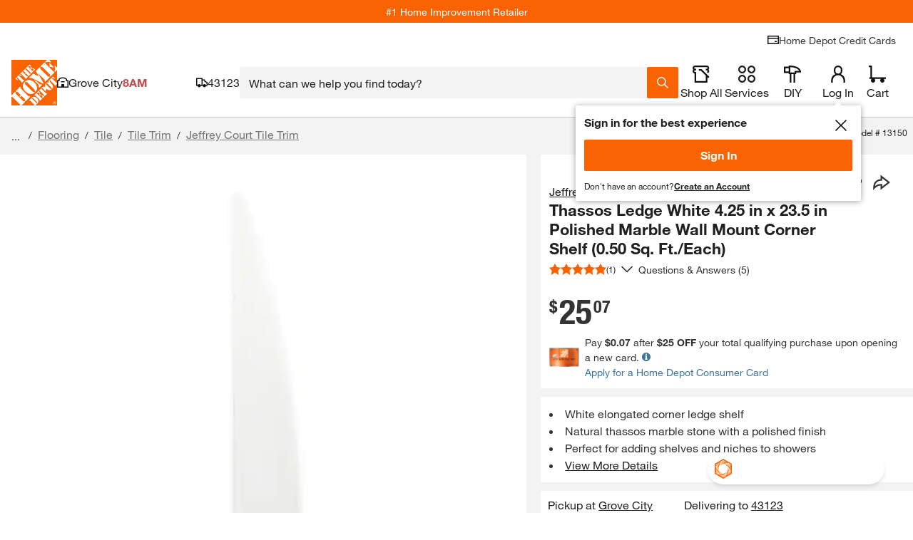

--- FILE ---
content_type: text/html; charset=utf-8
request_url: https://www.homedepot.com/p/Jeffrey-Court-Thassos-Ledge-White-4-25-in-x-23-5-in-Polished-Marble-Wall-Mount-Corner-Shelf-0-50-Sq-Ft-Each-13150/326082535
body_size: 136775
content:
<!doctype html>
<html lang="en">
<head>
    <!--Shell Type: thd-shell -->
<!--Shell Version: v39.20.0-->

    <meta http-equiv="X-UA-Compatible" content="ie=edge">
    <meta charset="UTF-8">
    <meta name="viewport" content="width=device-width, initial-scale=1.0">
    <meta http-equiv="Content-Type" content="text/html;charset=utf-8" />
    <meta http-equiv="content-language" content="en" />
    <meta name="theme-color" content="#F96302" />
    <link href="https://assets.thdstatic.com" rel="preconnect"/>
    <link href="https://images.thdstatic.com" rel="preconnect"/>
    <link href="https://dam.thdstatic.com" rel="preconnect"/>
    <link href="https://s.go-mpulse.net" rel="preconnect"/>
    <link href="https://c.go-mpulse.net" rel="preconnect"/>
    <link href="https://apionline.homedepot.com" rel="preconnect"/>
    <link href="https://localization.thdws.com" rel="preconnect"/>
    <link href="https://bam.nr-data.net" rel="preconnect"/>
    <link href="https://homedepot.demdex.net" rel="preconnect"/>
    <link href="https://live-chat-static.sprinklr.com" rel="preconnect"/>
    <link href="https://prod2-live-chat.sprinklr.com" rel="preconnect"/>
    <link href="https://cdn.quantummetric.com" rel="preconnect"/>
    <link href="https://cdn.revjet.com" rel="preconnect"/>
    <link href="https://js-agent.newrelic.com" rel="preconnect"/>
    <link href="https://client.px-cloud.net" rel="preconnect"/>
    <link href="https://assets.thdstatic.com" rel="dns-prefetch"/>
    <link href="https://images.thdstatic.com" rel="dns-prefetch"/>
    <link href="https://dam.thdstatic.com" rel="dns-prefetch"/>
    <link href="https://s.go-mpulse.net" rel="dns-prefetch"/>
    <link href="https://c.go-mpulse.net" rel="dns-prefetch"/>
    <link href="https://apionline.homedepot.com" rel="dns-prefetch"/>
    <link href="https://localization.thdws.com" rel="dns-prefetch"/>
    <link href="https://bam.nr-data.net" rel="dns-prefetch"/>
    <link href="https://homedepot.demdex.net" rel="dns-prefetch"/>
    <link href="https://clickstream-producer.hd-personalization-prod.gcp.homedepot.com" rel="dns-prefetch"/>
    <link href="https://collector-px04kmklxi.px-cloud.net" rel="dns-prefetch"/>
    <link href="https://siteintercept.qualtrics.com" rel="dns-prefetch"/>
    <link href="https://homedepot-app.quantummetric.com" rel="dns-prefetch"/>
    <link href="https://mr.homedepot.com" rel="dns-prefetch"/>
    <link href="https://www.google-analytics.com" rel="dns-prefetch"/>
    <link href="https://live-chat-static.sprinklr.com" rel="dns-prefetch"/>
    <link href="https://prod2-live-chat.sprinklr.com" rel="dns-prefetch"/>

    <link href="https://assets.thdstatic.com/fonts/helvetica/HelveticaNeueLTW01-55Roman.woff2" rel="preload" as="font" type="font/woff2" crossorigin />
    <link href="https://assets.thdstatic.com/fonts/helvetica/HelveticaNeueLTW01-75Bold.woff2" rel="preload" as="font" type="font/woff2" crossorigin />
    <link href="https://assets.thdstatic.com/fonts/helvetica/HelveticaNeueLTW01-45Light.woff2" rel="preload" as="font" type="font/woff2" crossorigin />
    <link href="https://assets.thdstatic.com/fonts/helvetica/HelveticaNeueLTW01-77BoldCn.woff2" rel="preload" as="font" type="font/woff2" crossorigin />

    <style>
        .alert,.alert-inline,.bttn,.bttn .bttn__content,.bttn--cta,.bttn--cta .bttn__content,.bttn--filter,.bttn--filter .bttn__content,.bttn--link,.bttn--link .bttn__content,.bttn--moveto,.bttn--moveto .bttn__content,.bttn--primary,.bttn--primary .bttn__content,.bttn--primary--specialty,.bttn--primary--specialty .bttn__content,.bttn--primary--specialty.disabled,.bttn--primary--specialty.disabled .bttn__content,.bttn--primary.disabled,.bttn--primary.disabled .bttn__content,.bttn--remove,.bttn--remove .bttn__content,.bttn-outline,.bttn-outline .bttn__content,.bttn-outline--dark,.bttn-outline--dark .bttn__content,.bttn-outline--dark.disabled,.bttn-outline--dark.disabled .bttn__content,.bttn-outline--primary,.bttn-outline--primary .bttn__content,.bttn-outline--primary.disabled,.bttn-outline--primary.disabled .bttn__content,.grid,.radio-btn__label,.row-header,.u__flex,input.bttn,input.bttn .bttn__content,input.bttn--cta,input.bttn--cta .bttn__content,input.bttn--filter,input.bttn--filter .bttn__content,input.bttn--link,input.bttn--link .bttn__content,input.bttn--moveto,input.bttn--moveto .bttn__content,input.bttn--primary,input.bttn--primary .bttn__content,input.bttn--primary--specialty,input.bttn--primary--specialty .bttn__content,input.bttn--primary--specialty.disabled,input.bttn--primary--specialty.disabled .bttn__content,input.bttn--primary.disabled,input.bttn--primary.disabled .bttn__content,input.bttn--remove,input.bttn--remove .bttn__content,input.bttn-outline,input.bttn-outline .bttn__content,input.bttn-outline--dark,input.bttn-outline--dark .bttn__content,input.bttn-outline--dark.disabled,input.bttn-outline--dark.disabled .bttn__content,input.bttn-outline--primary,input.bttn-outline--primary .bttn__content,input.bttn-outline--primary.disabled,input.bttn-outline--primary.disabled .bttn__content{display:box;display:flex}.bttn,.bttn .bttn__content,.bttn--cta,.bttn--cta .bttn__content,.bttn--filter,.bttn--filter .bttn__content,.bttn--link,.bttn--link .bttn__content,.bttn--moveto,.bttn--moveto .bttn__content,.bttn--primary,.bttn--primary .bttn__content,.bttn--primary--specialty,.bttn--primary--specialty .bttn__content,.bttn--primary--specialty.disabled,.bttn--primary--specialty.disabled .bttn__content,.bttn--primary.disabled,.bttn--primary.disabled .bttn__content,.bttn--remove,.bttn--remove .bttn__content,.bttn-outline,.bttn-outline .bttn__content,.bttn-outline--dark,.bttn-outline--dark .bttn__content,.bttn-outline--dark.disabled,.bttn-outline--dark.disabled .bttn__content,.bttn-outline--primary,.bttn-outline--primary .bttn__content,.bttn-outline--primary.disabled,.bttn-outline--primary.disabled .bttn__content,.checkbox .checked:after,.checkbox.checked:after,.checkmarks .icon.checked:after,.ul_StoreRefine .checked:after,input.bttn,input.bttn .bttn__content,input.bttn--cta,input.bttn--cta .bttn__content,input.bttn--filter,input.bttn--filter .bttn__content,input.bttn--link,input.bttn--link .bttn__content,input.bttn--moveto,input.bttn--moveto .bttn__content,input.bttn--primary,input.bttn--primary .bttn__content,input.bttn--primary--specialty,input.bttn--primary--specialty .bttn__content,input.bttn--primary--specialty.disabled,input.bttn--primary--specialty.disabled .bttn__content,input.bttn--primary.disabled,input.bttn--primary.disabled .bttn__content,input.bttn--remove,input.bttn--remove .bttn__content,input.bttn-outline,input.bttn-outline .bttn__content,input.bttn-outline--dark,input.bttn-outline--dark .bttn__content,input.bttn-outline--dark.disabled,input.bttn-outline--dark.disabled .bttn__content,input.bttn-outline--primary,input.bttn-outline--primary .bttn__content,input.bttn-outline--primary.disabled,input.bttn-outline--primary.disabled .bttn__content{box-pack:center;box-align:center;align-items:center;justify-content:center}.arrow:after,.caret:after,.checkbox .checked:after,.checkbox.checked:after,.checkmarks .icon.checked:after,.head:after,.icon-caret,.icon-minus-symbol:after,.icon-plus-symbol:after,.mobilelinkList li a:after,.plus:after,.ul_StoreRefine .checked:after,ul.carets li a:after{color:#f96302}.checkbox .icon:after,.checkbox.icon:after,.checkmarks .icon:after,.ul_StoreRefine .icon:after{color:#666}.caret-white:after{color:#fff}.checkbox .modal-close.checked:after,.checkbox .modal-close.icon:after,.checkmarks .modal-close.icon:after,.mobilelinkList li a.modal-close:after,.modal-close.arrow:after,.modal-close.caret-white:after,.modal-close.caret:after,.modal-close.checkbox.checked:after,.modal-close.checkbox.icon:after,.modal-close.head:after,.modal-close.icon-caret,.modal-close.icon-minus-symbol:after,.modal-close.icon-more-options:after,.modal-close.icon-plus-symbol:after,.modal-close.plus:after,.modal-close:before,.ul_StoreRefine .modal-close.checked:after,.ul_StoreRefine .modal-close.icon:after,ul.carets li a.modal-close:after{color:#ccc}i.caution:after{color:#ffc206}.hd-pagination[role=navigation],.hd-pagination__wrapper,.list__item--center,.row-header__title{text-align:center}.leaded.u__jumbo{font-size:4.4rem;line-height:42px}.leaded.u__xlarge{font-size:3.6rem;line-height:42px}.leaded.u__large{font-size:3rem;line-height:34px}.checkbox .leaded.checked:after,.checkbox .leaded.icon:after,.checkmarks .leaded.icon:after,.leaded.checkbox.checked:after,.leaded.checkbox.icon:after,.leaded.u__husky,.ul_StoreRefine .leaded.checked:after,.ul_StoreRefine .leaded.icon:after{font-size:2.4rem;line-height:27px}.leaded.accordion__label,.leaded.u__medium{font-size:1.8rem;line-height:27px}.accordion__wrapper--medium .leaded.accordion__label,.leaded.u__normal{font-size:1.4rem;line-height:21px}.leaded.arrow:after,.leaded.u__legal,.mobilelinkList li a.leaded:after{font-size:1.1rem;line-height:17px}.u__xtreme{font-size:6rem}.u__jumbo{font-size:4.4rem}.u__xlarge{font-size:3.6rem}.u__large{font-size:3rem}.checkbox .checked:after,.checkbox .icon:after,.checkbox.checked:after,.checkbox.icon:after,.checkmarks .icon.checked:after,.checkmarks .icon:after,.u__husky,.ul_StoreRefine .checked:after,.ul_StoreRefine .icon:after{font-size:2.4rem}.accordion__label,.u__medium{font-size:1.8rem}.accordion__wrapper--medium .accordion__label,.u__normal{font-family:helvetica-neue,Helvetica Neue,Helvetica,Arial,sans-serif;font-size:1.4rem}.arrow:after,.mobilelinkList li a:after,.u__legal{font-size:1.1rem}.u__normal-weight{font-family:helvetica-neue,Helvetica Neue,Helvetica,Arial,sans-serif;font-weight:400}.checkbox .modal-close.checked:after,.checkbox .modal-close.icon:after,.checkmarks .modal-close.icon:after,.mobilelinkList li a.modal-close:after,.modal-close.arrow:after,.modal-close.caret-white:after,.modal-close.caret:after,.modal-close.checkbox.checked:after,.modal-close.checkbox.icon:after,.modal-close.head:after,.modal-close.icon-caret,.modal-close.icon-minus-symbol:after,.modal-close.icon-more-options:after,.modal-close.icon-plus-symbol:after,.modal-close.plus:after,.modal-close:before,.ul_StoreRefine .modal-close.checked:after,.ul_StoreRefine .modal-close.icon:after,ul.carets li a.modal-close:after{font-family:helvetica-neue-bold,Helvetica Neue,Helvetica,Arial,sans-serif}.u__caps{text-transform:uppercase}.u__strike{text-decoration:line-through}.u__underline{text-decoration:underline}.u__truncate{overflow:hidden;text-overflow:ellipsis;white-space:nowrap}.u__font-alternative{font-family:Georgia,Times New Roman-,Times,serif}.u__font-secondary{font-family:helvetica-neue-heavy-condensed,Helvetica Neue,Helvetica,Arial,sans-serif;letter-spacing:-.015em;line-height:1em;text-transform:uppercase}.mobilelinkList li a:after{padding-left:5px}.row-header__link{padding-left:15px}.list__item{padding:5px}.form-input__field{padding-left:15px;padding-right:15px}.bttn--inline .bttn__content,.bttn--inline.disabled .bttn__content{padding-left:20px;padding-right:20px}.u__clear{display:block;font-size:0;height:0;position:relative}.list+.list,.u__clear,.u__float-clear{clear:both}.u__inline{display:inline}.accordion__content-wrapper,.accordion__label,.u__block{display:block}.hd-pagination__button,.hd-pagination__link,.hd-pagination__spacer,.hd-pagination__wrapper,.u__inline-block{display:inline-block}.u__cell{display:table-cell}.u__left{float:left}.caret:after,.head:after,.icon-caret,.list__item--right,.mobilelinkList li a:after,.plus:after,.u__right,ul.carets li a:after{float:right}.u__center{left:50%;position:relative;transform:translateX(-50%)}.u__rotate-90{transform:rotate(90deg)}.u__rotate-180{transform:rotate(180deg)}.u__flip{transform:scaleX(-1)}.arrow:after,.caret-white:after,.caret:after,.checkbox .checked:after,.checkbox .icon:after,.checkbox.checked:after,.checkbox.icon:after,.checkmarks .icon.checked:after,.checkmarks .icon:after,.head.open:after,.head:after,.icon-caret,.icon-minus-symbol:after,.icon-more-options:after,.icon-plus-symbol:after,.mobilelinkList li a:after,.plus:after,.ul_StoreRefine .checked:after,.ul_StoreRefine .icon:after,ul.carets li a:after{-webkit-tap-highlight-color:rgba(0,0,0,0);font-family:mw-icons;font-weight:400}*,::backdrop,:after,:before{--tw-border-spacing-x:0;--tw-border-spacing-y:0;--tw-translate-x:0;--tw-translate-y:0;--tw-rotate:0;--tw-skew-x:0;--tw-skew-y:0;--tw-scale-x:1;--tw-scale-y:1;--tw-pan-x: ;--tw-pan-y: ;--tw-pinch-zoom: ;--tw-scroll-snap-strictness:proximity;--tw-gradient-from-position: ;--tw-gradient-via-position: ;--tw-gradient-to-position: ;--tw-ordinal: ;--tw-slashed-zero: ;--tw-numeric-figure: ;--tw-numeric-spacing: ;--tw-numeric-fraction: ;--tw-ring-inset: ;--tw-ring-offset-width:0px;--tw-ring-offset-color:#fff;--tw-ring-color:#3b82f680;--tw-ring-offset-shadow:0 0 #0000;--tw-ring-shadow:0 0 #0000;--tw-shadow:0 0 #0000;--tw-shadow-colored:0 0 #0000;--tw-blur: ;--tw-brightness: ;--tw-contrast: ;--tw-grayscale: ;--tw-hue-rotate: ;--tw-invert: ;--tw-saturate: ;--tw-sepia: ;--tw-drop-shadow: ;--tw-backdrop-blur: ;--tw-backdrop-brightness: ;--tw-backdrop-contrast: ;--tw-backdrop-grayscale: ;--tw-backdrop-hue-rotate: ;--tw-backdrop-invert: ;--tw-backdrop-opacity: ;--tw-backdrop-saturate: ;--tw-backdrop-sepia: ;--tw-contain-size: ;--tw-contain-layout: ;--tw-contain-paint: ;--tw-contain-style: }/*
! tailwindcss v3.4.19 | MIT License | https://tailwindcss.com
*/*,:after,:before{border:0 solid;box-sizing:border-box}:after,:before{--tw-content:""}:host,html{-webkit-text-size-adjust:100%;font-feature-settings:normal;-webkit-tap-highlight-color:transparent;font-family:ui-sans-serif,system-ui,sans-serif,Apple Color Emoji,Segoe UI Emoji,Segoe UI Symbol,Noto Color Emoji;font-variation-settings:normal;line-height:1.5;tab-size:4}body{line-height:inherit;margin:0}hr{border-top-width:1px;color:inherit;height:0}abbr:where([title]){-webkit-text-decoration:underline dotted;text-decoration:underline dotted}h1,h2,h3,h4,h5,h6{font-size:inherit;font-weight:inherit}b,strong{font-weight:bolder}code,kbd,pre,samp{font-feature-settings:normal;font-family:ui-monospace,SFMono-Regular,Menlo,Monaco,Consolas,Liberation Mono,Courier New,monospace;font-size:1em;font-variation-settings:normal}small{font-size:80%}sub,sup{font-size:75%;line-height:0;position:relative;vertical-align:initial}sub{bottom:-.25em}sup{top:-.5em}table{border-color:inherit;text-indent:0}button,input,optgroup,select,textarea{font-feature-settings:inherit;color:inherit;font-family:inherit;font-size:100%;font-variation-settings:inherit;font-weight:inherit;letter-spacing:inherit;line-height:inherit;margin:0;padding:0}button,select{text-transform:none}button,input:where([type=button]),input:where([type=reset]),input:where([type=submit]){-webkit-appearance:button;background-color:initial;background-image:none}:-moz-focusring{outline:auto}:-moz-ui-invalid{box-shadow:none}progress{vertical-align:initial}::-webkit-inner-spin-button,::-webkit-outer-spin-button{height:auto}[type=search]{-webkit-appearance:textfield;outline-offset:-2px}::-webkit-search-decoration{-webkit-appearance:none}::-webkit-file-upload-button{-webkit-appearance:button;font:inherit}summary{display:list-item}blockquote,dd,dl,figure,h1,h2,h3,h4,h5,h6,hr,p,pre{margin:0}fieldset{margin:0}fieldset,legend{padding:0}menu,ol,ul{list-style:none;margin:0;padding:0}dialog{padding:0}textarea{resize:vertical}input::placeholder,textarea::placeholder{color:#9ca3af;opacity:1}[role=button],button{cursor:pointer}:disabled{cursor:default}audio,canvas,embed,iframe,img,object,svg,video{display:block;vertical-align:middle}img,video{height:auto;max-width:100%}[hidden]:where(:not([hidden=until-found])){display:none}:root{--sui-palette-white:255 255 255;--sui-palette-black:0 0 0;--sui-palette-gray-50:243 243 243;--sui-palette-gray-100:217 217 217;--sui-palette-gray-200:191 191 191;--sui-palette-gray-300:165 165 165;--sui-palette-gray-400:141 141 141;--sui-palette-gray-500:117 117 117;--sui-palette-gray-600:94 94 94;--sui-palette-gray-700:72 72 72;--sui-palette-gray-800:51 51 51;--sui-palette-gray-900:32 32 32;--sui-palette-gray-950:10 10 10;--sui-palette-meadow-50:224 248 237;--sui-palette-meadow-100:156 232 196;--sui-palette-meadow-200:76 214 147;--sui-palette-meadow-300:18 189 106;--sui-palette-meadow-400:15 161 91;--sui-palette-meadow-500:13 134 76;--sui-palette-meadow-600:10 108 61;--sui-palette-meadow-700:8 84 47;--sui-palette-meadow-800:6 59 33;--sui-palette-meadow-900:4 37 21;--sui-palette-meadow-950:1 12 7;--sui-palette-mustard-50:254 243 210;--sui-palette-mustard-100:252 213 97;--sui-palette-mustard-200:235 184 33;--sui-palette-mustard-300:203 159 28;--sui-palette-mustard-400:173 136 24;--sui-palette-mustard-500:144 113 20;--sui-palette-mustard-600:116 91 16;--sui-palette-mustard-700:89 69 12;--sui-palette-mustard-800:63 49 9;--sui-palette-mustard-900:40 31 6;--sui-palette-mustard-950:12 10 2;--sui-palette-terracota-50:250 241 241;--sui-palette-terracota-100:241 210 210;--sui-palette-terracota-200:230 178 178;--sui-palette-terracota-300:220 145 145;--sui-palette-terracota-400:209 113 113;--sui-palette-terracota-500:198 76 76;--sui-palette-terracota-600:183 32 32;--sui-palette-terracota-700:150 0 0;--sui-palette-terracota-800:110 0 0;--sui-palette-terracota-900:73 0 0;--sui-palette-terracota-950:31 0 0;--sui-palette-tradewind-50:227 247 246;--sui-palette-tradewind-100:159 229 223;--sui-palette-tradewind-200:97 208 200;--sui-palette-tradewind-300:84 180 172;--sui-palette-tradewind-400:72 154 147;--sui-palette-tradewind-500:60 127 122;--sui-palette-tradewind-600:48 103 98;--sui-palette-tradewind-700:37 78 75;--sui-palette-tradewind-800:26 56 54;--sui-palette-tradewind-900:17 35 34;--sui-palette-tradewind-950:5 11 11;--sui-palette-tangerine-50:254 239 229;--sui-palette-tangerine-100:253 208 178;--sui-palette-tangerine-200:251 174 122;--sui-palette-tangerine-300:249 134 58;--sui-palette-tangerine-400:249 99 2;--sui-palette-tangerine-500:198 80 2;--sui-palette-tangerine-600:159 65 1;--sui-palette-tangerine-700:122 50 1;--sui-palette-tangerine-800:88 35 1;--sui-palette-tangerine-900:56 22 0;--sui-palette-tangerine-950:19 7 0;--sui-mix-blend-mode:multiply;--sui-palette-backdrop-brightness-95:.95;--sui-palette-brand-50:254 239 229;--sui-palette-brand-100:253 208 178;--sui-palette-brand-200:251 174 122;--sui-palette-brand-300:249 134 58;--sui-palette-brand-400:249 99 2;--sui-palette-brand-500:198 80 2;--sui-palette-brand-600:159 65 1;--sui-palette-brand-700:122 50 1;--sui-palette-brand-800:88 35 1;--sui-palette-brand-900:56 22 0;--sui-palette-neutral-0:255 255 255;--sui-palette-neutral-50:243 243 243;--sui-palette-neutral-100:217 217 217;--sui-palette-neutral-200:191 191 191;--sui-palette-neutral-300:165 165 165;--sui-palette-neutral-400:141 141 141;--sui-palette-neutral-500:117 117 117;--sui-palette-neutral-600:94 94 94;--sui-palette-neutral-700:72 72 72;--sui-palette-neutral-800:51 51 51;--sui-palette-neutral-900:32 32 32;--sui-palette-neutral-950:10 10 10;--sui-palette-status-danger-50:250 241 241;--sui-palette-status-danger-100:241 210 210;--sui-palette-status-danger-200:230 178 178;--sui-palette-status-danger-300:220 145 145;--sui-palette-status-danger-400:209 113 113;--sui-palette-status-danger-500:198 76 76;--sui-palette-status-danger-600:183 32 32;--sui-palette-status-danger-700:150 0 0;--sui-palette-status-danger-800:110 0 0;--sui-palette-status-danger-900:73 0 0;--sui-palette-status-info-50:227 247 246;--sui-palette-status-info-100:159 229 223;--sui-palette-status-info-200:97 208 200;--sui-palette-status-info-300:84 180 172;--sui-palette-status-info-400:72 154 147;--sui-palette-status-info-500:60 127 122;--sui-palette-status-info-600:48 103 98;--sui-palette-status-info-700:37 78 75;--sui-palette-status-info-800:26 56 54;--sui-palette-status-info-900:17 35 34;--sui-palette-status-success-50:224 248 237;--sui-palette-status-success-100:156 232 196;--sui-palette-status-success-200:76 214 147;--sui-palette-status-success-300:18 189 106;--sui-palette-status-success-400:15 161 91;--sui-palette-status-success-500:13 134 76;--sui-palette-status-success-600:10 108 61;--sui-palette-status-success-700:8 84 47;--sui-palette-status-success-800:6 59 33;--sui-palette-status-success-900:4 37 21;--sui-palette-status-warning-50:254 243 210;--sui-palette-status-warning-100:252 213 97;--sui-palette-status-warning-200:235 184 33;--sui-palette-status-warning-300:203 159 28;--sui-palette-status-warning-400:173 136 24;--sui-palette-status-warning-500:144 113 20;--sui-palette-status-warning-600:116 91 16;--sui-palette-status-warning-700:89 69 12;--sui-palette-status-warning-800:63 49 9;--sui-palette-status-warning-900:40 31 6;--sui-palette-decorative-green:18 189 106;--sui-palette-decorative-red:198 76 76;--sui-palette-decorative-teal:84 180 172;--sui-palette-decorative-yellow:235 184 33;--sui-palette-focus-yellow:235 184 33;--sui-palette-svg-dark:32 32 32;--sui-palette-svg-light:255 255 255;--sui-palette-text-dark:32 32 32;--sui-palette-text-light:255 255 255;--sui-palette-thd-brand:249 99 2;--sui-palette-background-brand:var(--sui-palette-thd-brand);--sui-palette-background-brand-subtle:var(--sui-palette-brand-100);--sui-palette-background-danger:var(--sui-palette-status-danger-100);--sui-palette-background-danger-strong:var(--sui-palette-status-danger-200);--sui-palette-background-danger-strongest:var(--sui-palette-status-danger-600);--sui-palette-background-danger-subtle:var(--sui-palette-status-danger-50);--sui-palette-background-focus:var(--sui-palette-focus-yellow);--sui-palette-background-inactive:var(--sui-palette-neutral-50);--sui-palette-background-info:var(--sui-palette-status-info-100);--sui-palette-background-info-strong:var(--sui-palette-status-info-200);--sui-palette-background-info-strongest:var(--sui-palette-status-info-500);--sui-palette-background-info-subtle:var(--sui-palette-status-info-50);--sui-palette-background-inverse:var(--sui-palette-neutral-900);--sui-palette-background-medium:var(--sui-palette-neutral-500);--sui-palette-background-primary:var(--sui-palette-neutral-0);--sui-palette-background-strong:var(--sui-palette-neutral-100);--sui-palette-background-subtle:var(--sui-palette-neutral-50);--sui-palette-background-success:var(--sui-palette-status-success-100);--sui-palette-background-success-strong:var(--sui-palette-status-success-200);--sui-palette-background-success-strongest:var(--sui-palette-status-success-500);--sui-palette-background-success-subtle:var(--sui-palette-status-success-50);--sui-palette-background-warning:var(--sui-palette-status-warning-100);--sui-palette-background-warning-strong:var(--sui-palette-status-warning-200);--sui-palette-background-warning-strongest:var(--sui-palette-status-warning-500);--sui-palette-background-warning-subtle:var(--sui-palette-status-warning-50);--sui-palette-badge-text-accent-brand-regular:var(--sui-palette-brand-800);--sui-palette-badge-text-accent-green-regular:var(--sui-palette-status-success-700);--sui-palette-badge-text-accent-red-regular:var(--sui-palette-status-danger-700);--sui-palette-badge-text-accent-teal-regular:var(--sui-palette-status-info-700);--sui-palette-badge-text-accent-yellow-regular:var(--sui-palette-status-warning-800);--sui-palette-badge-text-neutral-black-regular:var(--sui-palette-neutral-900);--sui-palette-badge-text-neutral-gray-regular:var(--sui-palette-neutral-600);--sui-palette-border-accent:var(--sui-palette-thd-brand);--sui-palette-border-brand-subtle:var(--sui-palette-brand-100);--sui-palette-border-danger:var(--sui-palette-status-danger-500);--sui-palette-border-danger-strong:var(--sui-palette-status-danger-600);--sui-palette-border-danger-strongest:var(--sui-palette-status-danger-600);--sui-palette-border-danger-subtle:var(--sui-palette-status-danger-400);--sui-palette-border-highlight:var(--sui-palette-focus-yellow);--sui-palette-border-info:var(--sui-palette-status-info-400);--sui-palette-border-info-strong:var(--sui-palette-status-info-500);--sui-palette-border-info-strongest:var(--sui-palette-status-info-500);--sui-palette-border-info-subtle:var(--sui-palette-status-info-300);--sui-palette-border-inverse:var(--sui-palette-neutral-0);--sui-palette-border-primary:var(--sui-palette-neutral-200);--sui-palette-border-strong:var(--sui-palette-neutral-500);--sui-palette-border-stronger:var(--sui-palette-neutral-700);--sui-palette-border-strongest:var(--sui-palette-neutral-900);--sui-palette-border-success:var(--sui-palette-status-success-400);--sui-palette-border-success-strong:var(--sui-palette-status-success-500);--sui-palette-border-success-strongest:var(--sui-palette-status-success-500);--sui-palette-border-success-subtle:var(--sui-palette-status-success-300);--sui-palette-border-warning:var(--sui-palette-status-warning-400);--sui-palette-border-warning-strong:var(--sui-palette-status-warning-500);--sui-palette-border-warning-strongest:var(--sui-palette-status-warning-500);--sui-palette-border-warning-subtle:var(--sui-palette-status-warning-200);--sui-palette-button-background-focus:var(--sui-palette-focus-yellow);--sui-palette-button-background-hover-primary:var(--sui-palette-neutral-800);--sui-palette-button-background-hover-secondary:var(--sui-palette-neutral-800);--sui-palette-button-background-hover-subtle:var(--sui-palette-neutral-100);--sui-palette-button-background-hover-tertiary:var(--sui-palette-neutral-600);--sui-palette-button-background-inactive-primary:var(--sui-palette-neutral-50);--sui-palette-button-background-primary:var(--sui-palette-thd-brand);--sui-palette-button-background-secondary:var(--sui-palette-neutral-0);--sui-palette-button-border-active:var(--sui-palette-neutral-900);--sui-palette-button-border-focus:var(--sui-palette-focus-yellow);--sui-palette-button-border-hover:var(--sui-palette-neutral-600);--sui-palette-button-border-hover-accent:var(--sui-palette-thd-brand);--sui-palette-button-border-inactive:var(--sui-palette-neutral-200);--sui-palette-button-border-medium:var(--sui-palette-neutral-600);--sui-palette-button-outline-active:var(--sui-palette-neutral-900);--sui-palette-button-outline-focus:var(--sui-palette-focus-yellow);--sui-palette-button-outline-hover:var(--sui-palette-neutral-600);--sui-palette-button-outline-hover-accent:var(--sui-palette-thd-brand);--sui-palette-button-outline-inactive:var(--sui-palette-neutral-200);--sui-palette-button-outline-medium:var(--sui-palette-neutral-600);--sui-palette-input-border-active:var(--sui-palette-neutral-950);--sui-palette-input-border-focus:var(--sui-palette-focus-yellow);--sui-palette-input-border-hover:var(--sui-palette-neutral-700);--sui-palette-input-border-hover-accent:var(--sui-palette-brand-50);--sui-palette-input-border-inactive:var(--sui-palette-neutral-200);--sui-palette-input-border-primary:var(--sui-palette-neutral-500);--sui-palette-input-outline-active:var(--sui-palette-neutral-950);--sui-palette-input-outline-focus:var(--sui-palette-focus-yellow);--sui-palette-input-outline-hover:var(--sui-palette-neutral-700);--sui-palette-input-outline-hover-accent:var(--sui-palette-brand-50);--sui-palette-input-outline-inactive:var(--sui-palette-neutral-200);--sui-palette-input-outline-primary:var(--sui-palette-neutral-500);--sui-palette-outline-accent:var(--sui-palette-thd-brand);--sui-palette-outline-brand-subtle:var(--sui-palette-brand-100);--sui-palette-outline-danger:var(--sui-palette-status-danger-400);--sui-palette-outline-danger-strong:var(--sui-palette-status-danger-500);--sui-palette-outline-danger-strongest:var(--sui-palette-status-danger-600);--sui-palette-outline-danger-subtle:var(--sui-palette-status-danger-50);--sui-palette-outline-highlight:var(--sui-palette-focus-yellow);--sui-palette-outline-info:var(--sui-palette-status-info-300);--sui-palette-outline-info-strong:var(--sui-palette-status-info-400);--sui-palette-outline-info-strongest:var(--sui-palette-status-info-500);--sui-palette-outline-info-subtle:var(--sui-palette-status-info-50);--sui-palette-outline-inverse:var(--sui-palette-neutral-0);--sui-palette-outline-primary:var(--sui-palette-neutral-200);--sui-palette-outline-strong:var(--sui-palette-neutral-500);--sui-palette-outline-stronger:var(--sui-palette-neutral-700);--sui-palette-outline-strongest:var(--sui-palette-neutral-950);--sui-palette-outline-success:var(--sui-palette-status-success-300);--sui-palette-outline-success-strong:var(--sui-palette-status-success-400);--sui-palette-outline-success-strongest:var(--sui-palette-status-success-500);--sui-palette-outline-success-subtle:var(--sui-palette-status-success-50);--sui-palette-outline-warning:var(--sui-palette-status-warning-200);--sui-palette-outline-warning-strong:var(--sui-palette-status-warning-400);--sui-palette-outline-warning-strongest:var(--sui-palette-status-warning-500);--sui-palette-outline-warning-subtle:var(--sui-palette-status-warning-50);--sui-palette-svg-fill-brand:var(--sui-palette-thd-brand);--sui-palette-svg-fill-brand-subtle:var(--sui-palette-brand-100);--sui-palette-svg-fill-danger:var(--sui-palette-status-danger-500);--sui-palette-svg-fill-danger-strong:var(--sui-palette-status-danger-600);--sui-palette-svg-fill-danger-subtle:var(--sui-palette-status-danger-400);--sui-palette-svg-fill-info:var(--sui-palette-status-info-400);--sui-palette-svg-fill-info-strong:var(--sui-palette-status-info-500);--sui-palette-svg-fill-info-subtle:var(--sui-palette-status-info-300);--sui-palette-svg-fill-inverse:var(--sui-palette-neutral-0);--sui-palette-svg-fill-medium:var(--sui-palette-neutral-600);--sui-palette-svg-fill-primary:var(--sui-palette-neutral-900);--sui-palette-svg-fill-subtle:var(--sui-palette-neutral-200);--sui-palette-svg-fill-success:var(--sui-palette-status-success-400);--sui-palette-svg-fill-success-strong:var(--sui-palette-status-success-500);--sui-palette-svg-fill-success-subtle:var(--sui-palette-status-success-300);--sui-palette-svg-fill-unchecked-strong:var(--sui-palette-neutral-600);--sui-palette-svg-fill-warning:var(--sui-palette-status-warning-400);--sui-palette-svg-fill-warning-strong:var(--sui-palette-status-warning-500);--sui-palette-svg-fill-warning-subtle:var(--sui-palette-status-warning-200);--sui-palette-text-brand:var(--sui-palette-thd-brand);--sui-palette-text-danger:var(--sui-palette-status-danger-600);--sui-palette-text-inactive:var(--sui-palette-neutral-200);--sui-palette-text-info:var(--sui-palette-status-info-500);--sui-palette-text-inverse:var(--sui-palette-neutral-0);--sui-palette-text-medium:var(--sui-palette-neutral-600);--sui-palette-text-primary:var(--sui-palette-neutral-900);--sui-palette-text-subtle:var(--sui-palette-neutral-500);--sui-palette-text-success:var(--sui-palette-status-success-500);--sui-palette-text-warning:var(--sui-palette-status-warning-500)}[data-sui-palette=light]{--sui-mix-blend-mode:multiply;--sui-palette-backdrop-brightness-95:.95;--sui-palette-brand-50:254 239 229;--sui-palette-brand-100:253 208 178;--sui-palette-brand-200:251 174 122;--sui-palette-brand-300:249 134 58;--sui-palette-brand-400:249 99 2;--sui-palette-brand-500:198 80 2;--sui-palette-brand-600:159 65 1;--sui-palette-brand-700:122 50 1;--sui-palette-brand-800:88 35 1;--sui-palette-brand-900:56 22 0;--sui-palette-neutral-0:255 255 255;--sui-palette-neutral-50:243 243 243;--sui-palette-neutral-100:217 217 217;--sui-palette-neutral-200:191 191 191;--sui-palette-neutral-300:165 165 165;--sui-palette-neutral-400:141 141 141;--sui-palette-neutral-500:117 117 117;--sui-palette-neutral-600:94 94 94;--sui-palette-neutral-700:72 72 72;--sui-palette-neutral-800:51 51 51;--sui-palette-neutral-900:32 32 32;--sui-palette-neutral-950:10 10 10;--sui-palette-status-danger-50:250 241 241;--sui-palette-status-danger-100:241 210 210;--sui-palette-status-danger-200:230 178 178;--sui-palette-status-danger-300:220 145 145;--sui-palette-status-danger-400:209 113 113;--sui-palette-status-danger-500:198 76 76;--sui-palette-status-danger-600:183 32 32;--sui-palette-status-danger-700:150 0 0;--sui-palette-status-danger-800:110 0 0;--sui-palette-status-danger-900:73 0 0;--sui-palette-status-info-50:227 247 246;--sui-palette-status-info-100:159 229 223;--sui-palette-status-info-200:97 208 200;--sui-palette-status-info-300:84 180 172;--sui-palette-status-info-400:72 154 147;--sui-palette-status-info-500:60 127 122;--sui-palette-status-info-600:48 103 98;--sui-palette-status-info-700:37 78 75;--sui-palette-status-info-800:26 56 54;--sui-palette-status-info-900:17 35 34;--sui-palette-status-success-50:224 248 237;--sui-palette-status-success-100:156 232 196;--sui-palette-status-success-200:76 214 147;--sui-palette-status-success-300:18 189 106;--sui-palette-status-success-400:15 161 91;--sui-palette-status-success-500:13 134 76;--sui-palette-status-success-600:10 108 61;--sui-palette-status-success-700:8 84 47;--sui-palette-status-success-800:6 59 33;--sui-palette-status-success-900:4 37 21;--sui-palette-status-warning-50:254 243 210;--sui-palette-status-warning-100:252 213 97;--sui-palette-status-warning-200:235 184 33;--sui-palette-status-warning-300:203 159 28;--sui-palette-status-warning-400:173 136 24;--sui-palette-status-warning-500:144 113 20;--sui-palette-status-warning-600:116 91 16;--sui-palette-status-warning-700:89 69 12;--sui-palette-status-warning-800:63 49 9;--sui-palette-status-warning-900:40 31 6;--sui-palette-background-brand:var(--sui-palette-thd-brand);--sui-palette-background-brand-subtle:var(--sui-palette-brand-100);--sui-palette-background-danger:var(--sui-palette-status-danger-100);--sui-palette-background-danger-strong:var(--sui-palette-status-danger-200);--sui-palette-background-danger-strongest:var(--sui-palette-status-danger-600);--sui-palette-background-danger-subtle:var(--sui-palette-status-danger-50);--sui-palette-background-focus:var(--sui-palette-focus-yellow);--sui-palette-background-inactive:var(--sui-palette-neutral-50);--sui-palette-background-info:var(--sui-palette-status-info-100);--sui-palette-background-info-strong:var(--sui-palette-status-info-200);--sui-palette-background-info-strongest:var(--sui-palette-status-info-500);--sui-palette-background-info-subtle:var(--sui-palette-status-info-50);--sui-palette-background-inverse:var(--sui-palette-neutral-900);--sui-palette-background-medium:var(--sui-palette-neutral-500);--sui-palette-background-primary:var(--sui-palette-neutral-0);--sui-palette-background-strong:var(--sui-palette-neutral-100);--sui-palette-background-subtle:var(--sui-palette-neutral-50);--sui-palette-background-success:var(--sui-palette-status-success-100);--sui-palette-background-success-strong:var(--sui-palette-status-success-200);--sui-palette-background-success-strongest:var(--sui-palette-status-success-500);--sui-palette-background-success-subtle:var(--sui-palette-status-success-50);--sui-palette-background-warning:var(--sui-palette-status-warning-100);--sui-palette-background-warning-strong:var(--sui-palette-status-warning-200);--sui-palette-background-warning-strongest:var(--sui-palette-status-warning-500);--sui-palette-background-warning-subtle:var(--sui-palette-status-warning-50);--sui-palette-badge-text-accent-brand-regular:var(--sui-palette-brand-800);--sui-palette-badge-text-accent-green-regular:var(--sui-palette-status-success-700);--sui-palette-badge-text-accent-red-regular:var(--sui-palette-status-danger-700);--sui-palette-badge-text-accent-teal-regular:var(--sui-palette-status-info-700);--sui-palette-badge-text-accent-yellow-regular:var(--sui-palette-status-warning-800);--sui-palette-badge-text-neutral-black-regular:var(--sui-palette-neutral-900);--sui-palette-badge-text-neutral-gray-regular:var(--sui-palette-neutral-600);--sui-palette-border-accent:var(--sui-palette-thd-brand);--sui-palette-border-brand-subtle:var(--sui-palette-brand-100);--sui-palette-border-danger:var(--sui-palette-status-danger-500);--sui-palette-border-danger-strong:var(--sui-palette-status-danger-600);--sui-palette-border-danger-strongest:var(--sui-palette-status-danger-600);--sui-palette-border-danger-subtle:var(--sui-palette-status-danger-400);--sui-palette-border-highlight:var(--sui-palette-focus-yellow);--sui-palette-border-info:var(--sui-palette-status-info-400);--sui-palette-border-info-strong:var(--sui-palette-status-info-500);--sui-palette-border-info-strongest:var(--sui-palette-status-info-500);--sui-palette-border-info-subtle:var(--sui-palette-status-info-300);--sui-palette-border-inverse:var(--sui-palette-neutral-0);--sui-palette-border-primary:var(--sui-palette-neutral-200);--sui-palette-border-strong:var(--sui-palette-neutral-500);--sui-palette-border-stronger:var(--sui-palette-neutral-700);--sui-palette-border-strongest:var(--sui-palette-neutral-900);--sui-palette-border-success:var(--sui-palette-status-success-400);--sui-palette-border-success-strong:var(--sui-palette-status-success-500);--sui-palette-border-success-strongest:var(--sui-palette-status-success-500);--sui-palette-border-success-subtle:var(--sui-palette-status-success-300);--sui-palette-border-warning:var(--sui-palette-status-warning-400);--sui-palette-border-warning-strong:var(--sui-palette-status-warning-500);--sui-palette-border-warning-strongest:var(--sui-palette-status-warning-500);--sui-palette-border-warning-subtle:var(--sui-palette-status-warning-200);--sui-palette-button-background-focus:var(--sui-palette-focus-yellow);--sui-palette-button-background-hover-primary:var(--sui-palette-neutral-800);--sui-palette-button-background-hover-secondary:var(--sui-palette-neutral-800);--sui-palette-button-background-hover-subtle:var(--sui-palette-neutral-100);--sui-palette-button-background-hover-tertiary:var(--sui-palette-neutral-600);--sui-palette-button-background-inactive-primary:var(--sui-palette-neutral-50);--sui-palette-button-background-primary:var(--sui-palette-thd-brand);--sui-palette-button-background-secondary:var(--sui-palette-neutral-0);--sui-palette-button-border-active:var(--sui-palette-neutral-900);--sui-palette-button-border-focus:var(--sui-palette-focus-yellow);--sui-palette-button-border-hover:var(--sui-palette-neutral-600);--sui-palette-button-border-hover-accent:var(--sui-palette-thd-brand);--sui-palette-button-border-inactive:var(--sui-palette-neutral-200);--sui-palette-button-border-medium:var(--sui-palette-neutral-600);--sui-palette-button-outline-active:var(--sui-palette-neutral-900);--sui-palette-button-outline-focus:var(--sui-palette-focus-yellow);--sui-palette-button-outline-hover:var(--sui-palette-neutral-600);--sui-palette-button-outline-hover-accent:var(--sui-palette-thd-brand);--sui-palette-button-outline-inactive:var(--sui-palette-neutral-200);--sui-palette-button-outline-medium:var(--sui-palette-neutral-600);--sui-palette-input-border-active:var(--sui-palette-neutral-950);--sui-palette-input-border-focus:var(--sui-palette-focus-yellow);--sui-palette-input-border-hover:var(--sui-palette-neutral-700);--sui-palette-input-border-hover-accent:var(--sui-palette-brand-50);--sui-palette-input-border-inactive:var(--sui-palette-neutral-200);--sui-palette-input-border-primary:var(--sui-palette-neutral-500);--sui-palette-input-outline-active:var(--sui-palette-neutral-950);--sui-palette-input-outline-focus:var(--sui-palette-focus-yellow);--sui-palette-input-outline-hover:var(--sui-palette-neutral-700);--sui-palette-input-outline-hover-accent:var(--sui-palette-brand-50);--sui-palette-input-outline-inactive:var(--sui-palette-neutral-200);--sui-palette-input-outline-primary:var(--sui-palette-neutral-500);--sui-palette-outline-accent:var(--sui-palette-thd-brand);--sui-palette-outline-brand-subtle:var(--sui-palette-brand-100);--sui-palette-outline-danger:var(--sui-palette-status-danger-400);--sui-palette-outline-danger-strong:var(--sui-palette-status-danger-500);--sui-palette-outline-danger-strongest:var(--sui-palette-status-danger-600);--sui-palette-outline-danger-subtle:var(--sui-palette-status-danger-50);--sui-palette-outline-highlight:var(--sui-palette-focus-yellow);--sui-palette-outline-info:var(--sui-palette-status-info-300);--sui-palette-outline-info-strong:var(--sui-palette-status-info-400);--sui-palette-outline-info-strongest:var(--sui-palette-status-info-500);--sui-palette-outline-info-subtle:var(--sui-palette-status-info-50);--sui-palette-outline-inverse:var(--sui-palette-neutral-0);--sui-palette-outline-primary:var(--sui-palette-neutral-200);--sui-palette-outline-strong:var(--sui-palette-neutral-500);--sui-palette-outline-stronger:var(--sui-palette-neutral-700);--sui-palette-outline-strongest:var(--sui-palette-neutral-950);--sui-palette-outline-success:var(--sui-palette-status-success-300);--sui-palette-outline-success-strong:var(--sui-palette-status-success-400);--sui-palette-outline-success-strongest:var(--sui-palette-status-success-500);--sui-palette-outline-success-subtle:var(--sui-palette-status-success-50);--sui-palette-outline-warning:var(--sui-palette-status-warning-200);--sui-palette-outline-warning-strong:var(--sui-palette-status-warning-400);--sui-palette-outline-warning-strongest:var(--sui-palette-status-warning-500);--sui-palette-outline-warning-subtle:var(--sui-palette-status-warning-50);--sui-palette-svg-fill-brand:var(--sui-palette-thd-brand);--sui-palette-svg-fill-brand-subtle:var(--sui-palette-brand-100);--sui-palette-svg-fill-danger:var(--sui-palette-status-danger-500);--sui-palette-svg-fill-danger-strong:var(--sui-palette-status-danger-600);--sui-palette-svg-fill-danger-subtle:var(--sui-palette-status-danger-400);--sui-palette-svg-fill-info:var(--sui-palette-status-info-400);--sui-palette-svg-fill-info-strong:var(--sui-palette-status-info-500);--sui-palette-svg-fill-info-subtle:var(--sui-palette-status-info-300);--sui-palette-svg-fill-inverse:var(--sui-palette-neutral-0);--sui-palette-svg-fill-medium:var(--sui-palette-neutral-600);--sui-palette-svg-fill-primary:var(--sui-palette-neutral-900);--sui-palette-svg-fill-subtle:var(--sui-palette-neutral-200);--sui-palette-svg-fill-success:var(--sui-palette-status-success-400);--sui-palette-svg-fill-success-strong:var(--sui-palette-status-success-500);--sui-palette-svg-fill-success-subtle:var(--sui-palette-status-success-300);--sui-palette-svg-fill-unchecked-strong:var(--sui-palette-neutral-600);--sui-palette-svg-fill-warning:var(--sui-palette-status-warning-400);--sui-palette-svg-fill-warning-strong:var(--sui-palette-status-warning-500);--sui-palette-svg-fill-warning-subtle:var(--sui-palette-status-warning-200);--sui-palette-text-brand:var(--sui-palette-thd-brand);--sui-palette-text-danger:var(--sui-palette-status-danger-600);--sui-palette-text-inactive:var(--sui-palette-neutral-200);--sui-palette-text-info:var(--sui-palette-status-info-500);--sui-palette-text-inverse:var(--sui-palette-neutral-0);--sui-palette-text-medium:var(--sui-palette-neutral-600);--sui-palette-text-primary:var(--sui-palette-neutral-900);--sui-palette-text-subtle:var(--sui-palette-neutral-500);--sui-palette-text-success:var(--sui-palette-status-success-500);--sui-palette-text-warning:var(--sui-palette-status-warning-500)}[data-sui-palette=dark]{--sui-mix-blend-mode:screen;--sui-palette-backdrop-brightness-95:1.33;--sui-palette-brand-50:56 22 0;--sui-palette-brand-100:88 35 1;--sui-palette-brand-200:122 50 1;--sui-palette-brand-300:159 65 1;--sui-palette-brand-400:198 80 2;--sui-palette-brand-500:249 99 2;--sui-palette-brand-600:249 134 58;--sui-palette-brand-700:251 174 122;--sui-palette-brand-800:253 208 178;--sui-palette-brand-900:254 239 229;--sui-palette-neutral-0:10 10 10;--sui-palette-neutral-50:32 32 32;--sui-palette-neutral-100:51 51 51;--sui-palette-neutral-200:72 72 72;--sui-palette-neutral-300:94 94 94;--sui-palette-neutral-400:117 117 117;--sui-palette-neutral-500:141 141 141;--sui-palette-neutral-600:165 165 165;--sui-palette-neutral-700:191 191 191;--sui-palette-neutral-800:217 217 217;--sui-palette-neutral-900:243 243 243;--sui-palette-neutral-950:255 255 255;--sui-palette-status-danger-50:73 0 0;--sui-palette-status-danger-100:110 0 0;--sui-palette-status-danger-200:150 0 0;--sui-palette-status-danger-300:183 32 32;--sui-palette-status-danger-400:198 76 76;--sui-palette-status-danger-500:209 113 113;--sui-palette-status-danger-600:220 145 145;--sui-palette-status-danger-700:230 178 178;--sui-palette-status-danger-800:241 210 210;--sui-palette-status-danger-900:250 241 241;--sui-palette-status-info-50:17 35 34;--sui-palette-status-info-100:26 56 54;--sui-palette-status-info-200:37 78 75;--sui-palette-status-info-300:48 103 98;--sui-palette-status-info-400:60 127 122;--sui-palette-status-info-500:72 154 147;--sui-palette-status-info-600:84 180 172;--sui-palette-status-info-700:97 208 200;--sui-palette-status-info-800:159 229 223;--sui-palette-status-info-900:227 247 246;--sui-palette-status-success-50:4 37 21;--sui-palette-status-success-100:6 59 33;--sui-palette-status-success-200:8 84 47;--sui-palette-status-success-300:10 108 61;--sui-palette-status-success-400:13 134 76;--sui-palette-status-success-500:15 161 91;--sui-palette-status-success-600:18 189 106;--sui-palette-status-success-700:76 214 147;--sui-palette-status-success-800:156 232 196;--sui-palette-status-success-900:224 248 237;--sui-palette-status-warning-50:40 31 6;--sui-palette-status-warning-100:63 49 9;--sui-palette-status-warning-200:89 69 12;--sui-palette-status-warning-300:116 91 16;--sui-palette-status-warning-400:144 113 20;--sui-palette-status-warning-500:173 136 24;--sui-palette-status-warning-600:203 159 28;--sui-palette-status-warning-700:235 184 33;--sui-palette-status-warning-800:252 213 97;--sui-palette-status-warning-900:254 243 210;--sui-palette-background-brand:var(--sui-palette-thd-brand);--sui-palette-background-brand-subtle:var(--sui-palette-brand-100);--sui-palette-background-danger:var(--sui-palette-status-danger-100);--sui-palette-background-danger-strong:var(--sui-palette-status-danger-200);--sui-palette-background-danger-strongest:var(--sui-palette-status-danger-600);--sui-palette-background-danger-subtle:var(--sui-palette-status-danger-50);--sui-palette-background-focus:var(--sui-palette-focus-yellow);--sui-palette-background-inactive:var(--sui-palette-neutral-50);--sui-palette-background-info:var(--sui-palette-status-info-100);--sui-palette-background-info-strong:var(--sui-palette-status-info-200);--sui-palette-background-info-strongest:var(--sui-palette-status-info-500);--sui-palette-background-info-subtle:var(--sui-palette-status-info-50);--sui-palette-background-inverse:var(--sui-palette-neutral-900);--sui-palette-background-medium:var(--sui-palette-neutral-500);--sui-palette-background-primary:var(--sui-palette-neutral-0);--sui-palette-background-strong:var(--sui-palette-neutral-100);--sui-palette-background-subtle:var(--sui-palette-neutral-50);--sui-palette-background-success:var(--sui-palette-status-success-100);--sui-palette-background-success-strong:var(--sui-palette-status-success-200);--sui-palette-background-success-strongest:var(--sui-palette-status-success-500);--sui-palette-background-success-subtle:var(--sui-palette-status-success-50);--sui-palette-background-warning:var(--sui-palette-status-warning-100);--sui-palette-background-warning-strong:var(--sui-palette-status-warning-200);--sui-palette-background-warning-strongest:var(--sui-palette-status-warning-500);--sui-palette-background-warning-subtle:var(--sui-palette-status-warning-50);--sui-palette-badge-text-accent-brand-regular:var(--sui-palette-brand-800);--sui-palette-badge-text-accent-green-regular:var(--sui-palette-status-success-700);--sui-palette-badge-text-accent-red-regular:var(--sui-palette-status-danger-700);--sui-palette-badge-text-accent-teal-regular:var(--sui-palette-status-info-700);--sui-palette-badge-text-accent-yellow-regular:var(--sui-palette-status-warning-800);--sui-palette-badge-text-neutral-black-regular:var(--sui-palette-neutral-900);--sui-palette-badge-text-neutral-gray-regular:var(--sui-palette-neutral-600);--sui-palette-border-accent:var(--sui-palette-thd-brand);--sui-palette-border-brand-subtle:var(--sui-palette-brand-100);--sui-palette-border-danger:var(--sui-palette-status-danger-500);--sui-palette-border-danger-strong:var(--sui-palette-status-danger-600);--sui-palette-border-danger-strongest:var(--sui-palette-status-danger-600);--sui-palette-border-danger-subtle:var(--sui-palette-status-danger-400);--sui-palette-border-highlight:var(--sui-palette-focus-yellow);--sui-palette-border-info:var(--sui-palette-status-info-400);--sui-palette-border-info-strong:var(--sui-palette-status-info-500);--sui-palette-border-info-strongest:var(--sui-palette-status-info-500);--sui-palette-border-info-subtle:var(--sui-palette-status-info-300);--sui-palette-border-inverse:var(--sui-palette-neutral-0);--sui-palette-border-primary:var(--sui-palette-neutral-200);--sui-palette-border-strong:var(--sui-palette-neutral-500);--sui-palette-border-stronger:var(--sui-palette-neutral-700);--sui-palette-border-strongest:var(--sui-palette-neutral-900);--sui-palette-border-success:var(--sui-palette-status-success-400);--sui-palette-border-success-strong:var(--sui-palette-status-success-500);--sui-palette-border-success-strongest:var(--sui-palette-status-success-500);--sui-palette-border-success-subtle:var(--sui-palette-status-success-300);--sui-palette-border-warning:var(--sui-palette-status-warning-400);--sui-palette-border-warning-strong:var(--sui-palette-status-warning-500);--sui-palette-border-warning-strongest:var(--sui-palette-status-warning-500);--sui-palette-border-warning-subtle:var(--sui-palette-status-warning-200);--sui-palette-button-background-focus:var(--sui-palette-focus-yellow);--sui-palette-button-background-hover-primary:var(--sui-palette-neutral-800);--sui-palette-button-background-hover-secondary:var(--sui-palette-neutral-800);--sui-palette-button-background-hover-subtle:var(--sui-palette-neutral-100);--sui-palette-button-background-hover-tertiary:var(--sui-palette-neutral-600);--sui-palette-button-background-inactive-primary:var(--sui-palette-neutral-50);--sui-palette-button-background-primary:var(--sui-palette-thd-brand);--sui-palette-button-background-secondary:var(--sui-palette-neutral-0);--sui-palette-button-border-active:var(--sui-palette-neutral-900);--sui-palette-button-border-focus:var(--sui-palette-focus-yellow);--sui-palette-button-border-hover:var(--sui-palette-neutral-600);--sui-palette-button-border-hover-accent:var(--sui-palette-thd-brand);--sui-palette-button-border-inactive:var(--sui-palette-neutral-200);--sui-palette-button-border-medium:var(--sui-palette-neutral-600);--sui-palette-button-outline-active:var(--sui-palette-neutral-900);--sui-palette-button-outline-focus:var(--sui-palette-focus-yellow);--sui-palette-button-outline-hover:var(--sui-palette-neutral-600);--sui-palette-button-outline-hover-accent:var(--sui-palette-thd-brand);--sui-palette-button-outline-inactive:var(--sui-palette-neutral-200);--sui-palette-button-outline-medium:var(--sui-palette-neutral-600);--sui-palette-input-border-active:var(--sui-palette-neutral-950);--sui-palette-input-border-focus:var(--sui-palette-focus-yellow);--sui-palette-input-border-hover:var(--sui-palette-neutral-700);--sui-palette-input-border-hover-accent:var(--sui-palette-brand-50);--sui-palette-input-border-inactive:var(--sui-palette-neutral-200);--sui-palette-input-border-primary:var(--sui-palette-neutral-500);--sui-palette-input-outline-active:var(--sui-palette-neutral-950);--sui-palette-input-outline-focus:var(--sui-palette-focus-yellow);--sui-palette-input-outline-hover:var(--sui-palette-neutral-700);--sui-palette-input-outline-hover-accent:var(--sui-palette-brand-50);--sui-palette-input-outline-inactive:var(--sui-palette-neutral-200);--sui-palette-input-outline-primary:var(--sui-palette-neutral-500);--sui-palette-outline-accent:var(--sui-palette-thd-brand);--sui-palette-outline-brand-subtle:var(--sui-palette-brand-100);--sui-palette-outline-danger:var(--sui-palette-status-danger-400);--sui-palette-outline-danger-strong:var(--sui-palette-status-danger-500);--sui-palette-outline-danger-strongest:var(--sui-palette-status-danger-600);--sui-palette-outline-danger-subtle:var(--sui-palette-status-danger-50);--sui-palette-outline-highlight:var(--sui-palette-focus-yellow);--sui-palette-outline-info:var(--sui-palette-status-info-300);--sui-palette-outline-info-strong:var(--sui-palette-status-info-400);--sui-palette-outline-info-strongest:var(--sui-palette-status-info-500);--sui-palette-outline-info-subtle:var(--sui-palette-status-info-50);--sui-palette-outline-inverse:var(--sui-palette-neutral-0);--sui-palette-outline-primary:var(--sui-palette-neutral-200);--sui-palette-outline-strong:var(--sui-palette-neutral-500);--sui-palette-outline-stronger:var(--sui-palette-neutral-700);--sui-palette-outline-strongest:var(--sui-palette-neutral-950);--sui-palette-outline-success:var(--sui-palette-status-success-300);--sui-palette-outline-success-strong:var(--sui-palette-status-success-400);--sui-palette-outline-success-strongest:var(--sui-palette-status-success-500);--sui-palette-outline-success-subtle:var(--sui-palette-status-success-50);--sui-palette-outline-warning:var(--sui-palette-status-warning-200);--sui-palette-outline-warning-strong:var(--sui-palette-status-warning-400);--sui-palette-outline-warning-strongest:var(--sui-palette-status-warning-500);--sui-palette-outline-warning-subtle:var(--sui-palette-status-warning-50);--sui-palette-svg-fill-brand:var(--sui-palette-thd-brand);--sui-palette-svg-fill-brand-subtle:var(--sui-palette-brand-100);--sui-palette-svg-fill-danger:var(--sui-palette-status-danger-500);--sui-palette-svg-fill-danger-strong:var(--sui-palette-status-danger-600);--sui-palette-svg-fill-danger-subtle:var(--sui-palette-status-danger-400);--sui-palette-svg-fill-info:var(--sui-palette-status-info-400);--sui-palette-svg-fill-info-strong:var(--sui-palette-status-info-500);--sui-palette-svg-fill-info-subtle:var(--sui-palette-status-info-300);--sui-palette-svg-fill-inverse:var(--sui-palette-neutral-0);--sui-palette-svg-fill-medium:var(--sui-palette-neutral-600);--sui-palette-svg-fill-primary:var(--sui-palette-neutral-900);--sui-palette-svg-fill-subtle:var(--sui-palette-neutral-200);--sui-palette-svg-fill-success:var(--sui-palette-status-success-400);--sui-palette-svg-fill-success-strong:var(--sui-palette-status-success-500);--sui-palette-svg-fill-success-subtle:var(--sui-palette-status-success-300);--sui-palette-svg-fill-unchecked-strong:var(--sui-palette-neutral-600);--sui-palette-svg-fill-warning:var(--sui-palette-status-warning-400);--sui-palette-svg-fill-warning-strong:var(--sui-palette-status-warning-500);--sui-palette-svg-fill-warning-subtle:var(--sui-palette-status-warning-200);--sui-palette-text-brand:var(--sui-palette-thd-brand);--sui-palette-text-danger:var(--sui-palette-status-danger-600);--sui-palette-text-inactive:var(--sui-palette-neutral-200);--sui-palette-text-info:var(--sui-palette-status-info-500);--sui-palette-text-inverse:var(--sui-palette-neutral-0);--sui-palette-text-medium:var(--sui-palette-neutral-600);--sui-palette-text-primary:var(--sui-palette-neutral-900);--sui-palette-text-subtle:var(--sui-palette-neutral-500);--sui-palette-text-success:var(--sui-palette-status-success-500);--sui-palette-text-warning:var(--sui-palette-status-warning-500)}b,strong{font-family:helvetica-neue-75-bold,ui-sans-serif,system-ui,sans-serif,Apple Color Emoji,Segoe UI Emoji,Segoe UI Symbol,Noto Color Emoji;font-weight:400}@font-face{font-display:swap;font-family:helvetica-neue-55-roman;font-style:normal;font-weight:400;src:url(https://assets.thdstatic.com/fonts/helvetica/HelveticaNeueLTW01-55Roman.woff2) format("woff2"),url(https://assets.thdstatic.com/fonts/helvetica/HelveticaNeueLTW01-55Roman.woff) format("woff")}@font-face{font-display:swap;font-family:helvetica-neue-75-bold;font-style:normal;font-weight:400;src:url(https://assets.thdstatic.com/fonts/helvetica/HelveticaNeueLTW01-75Bold.woff2) format("woff2"),url(https://assets.thdstatic.com/fonts/helvetica/HelveticaNeueLTW01-75Bold.woff) format("woff")}@font-face{font-display:swap;font-family:helvetica-neue-77-bold-cn;font-style:normal;font-weight:400;src:url(https://assets.thdstatic.com/fonts/helvetica/HelveticaNeueLTW01-77BoldCn.woff2) format("woff2"),url(https://assets.thdstatic.com/fonts/helvetica/HelveticaNeueLTW01-77BoldCn.woff) format("woff")}.sui-btn-base{height:3.6rem;outline-width:0;position:relative}.sui-btn-base:focus-visible{--tw-bg-opacity:1;--tw-text-opacity:1;background-color:rgb(var(--sui-palette-button-background-focus)/var(--tw-bg-opacity,1));color:rgb(var(--sui-palette-text-primary)/var(--tw-text-opacity,1))}@media (min-width:640px){.sui-btn-base{height:4.4rem}}.sui-btn{-webkit-tap-highlight-color:rgba(0,0,0,0);align-items:center;appearance:none;box-sizing:border-box;cursor:pointer;display:inline-flex;height:4.4rem;justify-content:center;outline:2px solid #0000;outline-offset:2px;outline-width:0;position:relative;text-decoration-line:none;-webkit-user-select:none;user-select:none;vertical-align:middle}.sui-btn-primary{border-radius:.2rem;border-width:0;padding-left:1.6rem;padding-right:1.6rem}.sui-btn-primary-active{--tw-bg-opacity:1;--tw-text-opacity:1;background-color:rgb(var(--sui-palette-button-background-primary)/var(--tw-bg-opacity,1));color:rgb(var(--sui-palette-text-inverse)/var(--tw-text-opacity,1))}.sui-btn-primary-inactive{--tw-bg-opacity:1;--tw-text-opacity:1;background-color:rgb(var(--sui-palette-button-background-inactive-primary)/var(--tw-bg-opacity,1));color:rgb(var(--sui-palette-text-inactive)/var(--tw-text-opacity,1));cursor:default;pointer-events:none}@media (hover:hover) and (pointer:fine){.sui-btn-primary-hover:hover{--tw-bg-opacity:1;--tw-text-opacity:1;background-color:rgb(var(--sui-palette-button-background-hover-primary)/var(--tw-bg-opacity,1));color:rgb(var(--sui-palette-text-inverse)/var(--tw-text-opacity,1))}}.sui-btn-primary-focus:focus-visible{--tw-bg-opacity:1;--tw-text-opacity:1;background-color:rgb(var(--sui-palette-button-background-focus)/var(--tw-bg-opacity,1));color:rgb(var(--sui-palette-text-primary)/var(--tw-text-opacity,1))}.sui-btn-secondary{background-color:#0000;border-radius:.2rem;border-width:0;outline-offset:-2px;outline-width:2px;padding-left:1.6rem;padding-right:1.6rem}.sui-btn-secondary-active{--tw-text-opacity:1;color:rgb(var(--sui-palette-text-brand)/var(--tw-text-opacity,1));outline-color:rgb(var(--sui-palette-outline-accent))}.sui-btn-secondary-inactive{--tw-text-opacity:1;color:rgb(var(--sui-palette-text-inactive)/var(--tw-text-opacity,1));cursor:default;outline-color:rgb(var(--sui-palette-button-outline-inactive));pointer-events:none}@media (hover:hover) and (pointer:fine){.sui-btn-secondary-hover:hover{--tw-bg-opacity:1;--tw-text-opacity:1;background-color:rgb(var(--sui-palette-button-background-hover-secondary)/var(--tw-bg-opacity,1));color:rgb(var(--sui-palette-text-inverse)/var(--tw-text-opacity,1));outline-width:0}}.sui-btn-secondary-focus:focus-visible{--tw-bg-opacity:1;--tw-text-opacity:1;background-color:rgb(var(--sui-palette-button-background-focus)/var(--tw-bg-opacity,1));color:rgb(var(--sui-palette-text-primary)/var(--tw-text-opacity,1));outline-width:0}.sui-btn-tertiary{border-radius:.2rem;border-style:solid;border-width:1px;padding-left:1.6rem;padding-right:1.6rem}.sui-btn-tertiary-active{--tw-border-opacity:1;--tw-text-opacity:1;border-color:rgb(var(--sui-palette-button-border-medium)/var(--tw-border-opacity,1));color:rgb(var(--sui-palette-text-medium)/var(--tw-text-opacity,1))}.sui-btn-tertiary-inactive{--tw-border-opacity:1;--tw-text-opacity:1;border-color:rgb(var(--sui-palette-button-border-inactive)/var(--tw-border-opacity,1));color:rgb(var(--sui-palette-text-inactive)/var(--tw-text-opacity,1));pointer-events:none}@media (hover:hover) and (pointer:fine){.sui-btn-tertiary-hover:hover{--tw-bg-opacity:1;--tw-text-opacity:1;background-color:rgb(var(--sui-palette-button-background-hover-tertiary)/var(--tw-bg-opacity,1));color:rgb(var(--sui-palette-text-inverse)/var(--tw-text-opacity,1))}}.sui-btn-tertiary-focus:focus-visible{--tw-border-opacity:1;--tw-bg-opacity:1;--tw-text-opacity:1;background-color:rgb(var(--sui-palette-button-background-focus)/var(--tw-bg-opacity,1));border-color:rgb(var(--sui-palette-button-border-focus)/var(--tw-border-opacity,1));color:rgb(var(--sui-palette-text-primary)/var(--tw-text-opacity,1))}.sui-btn-text{border-bottom-width:2px;border-style:solid;font-family:helvetica-neue-55-roman,ui-sans-serif,system-ui,sans-serif,Apple Color Emoji,Segoe UI Emoji,Segoe UI Symbol,Noto Color Emoji;font-weight:400;padding-left:.4rem;padding-right:.4rem;width:fit-content}.sui-btn-text-active{--tw-border-opacity:1;--tw-text-opacity:1;border-color:rgb(var(--sui-palette-button-border-active)/var(--tw-border-opacity,1));color:rgb(var(--sui-palette-text-primary)/var(--tw-text-opacity,1))}.sui-btn-text-inactive{--tw-border-opacity:1;--tw-text-opacity:1;border-color:rgb(var(--sui-palette-button-border-inactive)/var(--tw-border-opacity,1));color:rgb(var(--sui-palette-text-inactive)/var(--tw-text-opacity,1));pointer-events:none}@media (hover:hover) and (pointer:fine){.sui-btn-text-hover:hover{--tw-border-opacity:1;border-color:rgb(var(--sui-palette-button-border-hover-accent)/var(--tw-border-opacity,1))}}.sui-btn-text-focus:focus-visible{--tw-bg-opacity:1;--tw-text-opacity:1;background-color:rgb(var(--sui-palette-button-background-focus)/var(--tw-bg-opacity,1));border-width:0;color:rgb(var(--sui-palette-text-primary)/var(--tw-text-opacity,1));padding-bottom:2px}.sui-btn-ghost{font-family:helvetica-neue-55-roman,ui-sans-serif,system-ui,sans-serif,Apple Color Emoji,Segoe UI Emoji,Segoe UI Symbol,Noto Color Emoji;padding-left:1.6rem;padding-right:1.6rem;width:fit-content}.sui-btn-ghost-active{--tw-text-opacity:1;background-color:#0000;color:rgb(var(--sui-palette-text-primary)/var(--tw-text-opacity,1))}.sui-btn-ghost-inactive{--tw-text-opacity:1;color:rgb(var(--sui-palette-text-inactive)/var(--tw-text-opacity,1));pointer-events:none}@media (hover:hover) and (pointer:fine){.sui-btn-ghost-hover:hover{--tw-bg-opacity:1;--tw-text-opacity:1;background-color:rgb(var(--sui-palette-button-background-hover-primary)/var(--tw-bg-opacity,1));color:rgb(var(--sui-palette-text-inverse)/var(--tw-text-opacity,1))}}.sui-btn-ghost-focus:focus-visible{--tw-bg-opacity:1;--tw-text-opacity:1;background-color:rgb(var(--sui-palette-button-background-focus)/var(--tw-bg-opacity,1));color:rgb(var(--sui-palette-text-primary)/var(--tw-text-opacity,1))}.sui-tab-base{--tw-text-opacity:1;-webkit-tap-highlight-color:rgba(0,0,0,0);align-items:center;background-color:#0000;border-radius:0;border-style:none;box-sizing:border-box;color:rgb(var(--sui-palette-text-subtle)/var(--tw-text-opacity,1));cursor:pointer;display:inline-flex;flex-direction:column;flex-shrink:0;justify-content:center;max-width:360px;min-height:48px;min-width:90px;outline:2px solid #0000;outline-offset:2px;padding:1.2rem .8rem;position:relative;text-align:center;text-decoration-line:none;-webkit-user-select:none;user-select:none;vertical-align:middle}.sui-table-sort-label{align-items:center;display:flex;height:100%;justify-content:space-between;padding-left:1.6rem;padding-right:1.6rem;width:100%}@media (hover:hover) and (pointer:fine){.sui-table-sort-label:hover{--tw-bg-opacity:1;background-color:rgb(var(--sui-palette-background-strong)/var(--tw-bg-opacity,1))}}.sui-table-sort-label:focus-visible{--tw-bg-opacity:1;background-color:rgb(var(--sui-palette-button-background-focus)/var(--tw-bg-opacity,1));outline:2px solid #0000;outline-offset:2px}.sui-table-last-row>td:first-child{border-bottom-left-radius:.2rem}.sui-table-last-row>td:last-child{border-bottom-right-radius:.2rem}.sui-table-last-row>td{border-bottom-width:1px}.sui-table-collapsed-row>td{border-width:0!important;padding:0!important}.sui-table-head>tr:first-child>th:first-child{border-top-left-radius:.2rem}.sui-table-head>tr:first-child>th:last-child{border-top-right-radius:.2rem}.sui-table-head>tr:first-child>th{border-top-width:1px}.sui-table-cell-base{--tw-border-opacity:1;border-color:rgb(var(--sui-palette-border-primary)/var(--tw-border-opacity,1));border-style:solid}.sui-table-cell-base:first-child{border-left-width:1px}.sui-table-cell-base:last-child{border-right-width:1px}.sui-lab-btn-base{-webkit-tap-highlight-color:rgba(0,0,0,0);background-color:#0000;border-style:none;box-sizing:border-box;color:inherit;cursor:pointer;display:inline-flex;justify-content:center;margin:0;padding:0;position:relative;text-align:inherit;-webkit-user-select:none;user-select:none;vertical-align:middle}.sui-chip-base,.sui-lab-btn-base{align-items:center;outline:2px solid #0000;outline-offset:2px}.sui-chip-base{--tw-border-opacity:1;--tw-text-opacity:1;border-color:rgb(var(--sui-palette-border-strongest)/var(--tw-border-opacity,1));border-radius:.2rem;border-style:solid;border-width:1px;color:rgb(var(--sui-palette-text-primary)/var(--tw-text-opacity,1));display:flex;height:3.2rem;outline-width:0;white-space:nowrap}.sui-chip-interactive{--tw-bg-opacity:1;background-color:rgb(var(--sui-palette-background-primary)/var(--tw-bg-opacity,1))}@media (hover:hover) and (pointer:fine){.sui-chip-interactive:hover{--tw-bg-opacity:1;background-color:rgb(var(--sui-palette-background-strong)/var(--tw-bg-opacity,1));border-color:#0000}}.sui-chip-interactive:focus-visible{--tw-bg-opacity:1;background-color:rgb(var(--sui-palette-button-background-focus)/var(--tw-bg-opacity,1));border-color:#0000}.sui-chip-inactive{--tw-border-opacity:1;--tw-bg-opacity:1;--tw-text-opacity:1;background-color:rgb(var(--sui-palette-button-background-secondary)/var(--tw-bg-opacity,1));border-color:rgb(var(--sui-palette-button-border-inactive)/var(--tw-border-opacity,1));color:rgb(var(--sui-palette-text-inactive)/var(--tw-text-opacity,1))}.sui-chip-loading{--tw-bg-opacity:1!important;background-color:rgb(var(--sui-palette-background-strong)/var(--tw-bg-opacity,1))!important;border-color:#0000!important;color:#0000!important;position:relative!important}.sui-paper{--tw-bg-opacity:1;--tw-text-opacity:1;background-color:rgb(var(--sui-palette-background-primary)/var(--tw-bg-opacity,1));color:rgb(var(--sui-palette-text-primary)/var(--tw-text-opacity,1))}.sui-paper-outlined{--tw-border-opacity:1;border-color:rgb(var(--sui-palette-border-primary)/var(--tw-border-opacity,1));border-style:solid;border-width:1px}.sui-h1-display{font-family:helvetica-neue-77-bold-cn,ui-sans-serif,system-ui,sans-serif,Apple Color Emoji,Segoe UI Emoji,Segoe UI Symbol,Noto Color Emoji;font-size:3.2rem;letter-spacing:.025em;line-height:1.25;text-transform:none}@media (min-width:768px){.sui-h1-display{font-size:4rem}}@media (min-width:1280px){.sui-h1-display{font-size:4.8rem}}.sui-h2-display{font-family:helvetica-neue-77-bold-cn,ui-sans-serif,system-ui,sans-serif,Apple Color Emoji,Segoe UI Emoji,Segoe UI Symbol,Noto Color Emoji;font-size:2.8rem;letter-spacing:.025em;line-height:1.25;text-transform:none}@media (min-width:768px){.sui-h2-display{font-size:3rem}}@media (min-width:1280px){.sui-h2-display{font-size:3.6rem}}.sui-h3-display{font-family:helvetica-neue-77-bold-cn,ui-sans-serif,system-ui,sans-serif,Apple Color Emoji,Segoe UI Emoji,Segoe UI Symbol,Noto Color Emoji;font-size:2.2rem;letter-spacing:.025em;line-height:1.25;text-transform:none}@media (min-width:768px){.sui-h3-display{font-size:2.4rem}}@media (min-width:1280px){.sui-h3-display{font-size:2.8rem}}.sui-h4-display{font-family:helvetica-neue-77-bold-cn,ui-sans-serif,system-ui,sans-serif,Apple Color Emoji,Segoe UI Emoji,Segoe UI Symbol,Noto Color Emoji;font-size:2rem;letter-spacing:.025em;line-height:1.25;text-transform:none}@media (min-width:768px){.sui-h4-display{font-size:2.2rem}}@media (min-width:1280px){.sui-h4-display{font-size:2.4rem}}.sui-h5-display{font-size:1.8rem}.sui-h5-display,.sui-h6-display{font-family:helvetica-neue-77-bold-cn,ui-sans-serif,system-ui,sans-serif,Apple Color Emoji,Segoe UI Emoji,Segoe UI Symbol,Noto Color Emoji;letter-spacing:.025em;line-height:1.25;text-transform:none}.sui-h6-display{font-size:1.6rem}.sui-h1-bold{font-family:helvetica-neue-75-bold,ui-sans-serif,system-ui,sans-serif,Apple Color Emoji,Segoe UI Emoji,Segoe UI Symbol,Noto Color Emoji;font-size:2.8rem;letter-spacing:0;line-height:1.25;text-transform:none}@media (min-width:768px){.sui-h1-bold{font-size:3rem}}@media (min-width:1280px){.sui-h1-bold{font-size:3.2rem}}.sui-h2-bold{font-family:helvetica-neue-75-bold,ui-sans-serif,system-ui,sans-serif,Apple Color Emoji,Segoe UI Emoji,Segoe UI Symbol,Noto Color Emoji;font-size:2.4rem;letter-spacing:0;line-height:1.25;text-transform:none}@media (min-width:768px){.sui-h2-bold{font-size:2.8rem}}@media (min-width:1280px){.sui-h2-bold{font-size:3rem}}.sui-h3-bold{font-family:helvetica-neue-75-bold,ui-sans-serif,system-ui,sans-serif,Apple Color Emoji,Segoe UI Emoji,Segoe UI Symbol,Noto Color Emoji;font-size:2.2rem;letter-spacing:0;line-height:1.25;text-transform:none}@media (min-width:1280px){.sui-h3-bold{font-size:2.4rem}}.sui-h4-bold{font-family:helvetica-neue-75-bold,ui-sans-serif,system-ui,sans-serif,Apple Color Emoji,Segoe UI Emoji,Segoe UI Symbol,Noto Color Emoji;font-size:2rem;letter-spacing:0;line-height:1.25;text-transform:none}@media (min-width:1280px){.sui-h4-bold{font-size:2.2rem}}.sui-h5-bold{font-size:1.8rem}.sui-h5-bold,.sui-h6-bold{font-family:helvetica-neue-75-bold,ui-sans-serif,system-ui,sans-serif,Apple Color Emoji,Segoe UI Emoji,Segoe UI Symbol,Noto Color Emoji;letter-spacing:0;line-height:1.25;text-transform:none}.sui-h6-bold{font-size:1.6rem}.sui-collapse-root{height:0;overflow:hidden;transition-duration:.3s;transition-property:height;transition-timing-function:cubic-bezier(.4,0,.2,1)}.sui-input-base-root{align-items:center;box-sizing:border-box;cursor:text;display:inline-flex;font-family:helvetica-neue-55-roman,ui-sans-serif,system-ui,sans-serif,Apple Color Emoji,Segoe UI Emoji,Segoe UI Symbol,Noto Color Emoji;font-size:1.6rem;line-height:1.25;position:relative}.sui-input-base-input{--tw-ring-offset-shadow:var(--tw-ring-inset) 0 0 0 var(--tw-ring-offset-width) var(--tw-ring-offset-color);--tw-ring-shadow:var(--tw-ring-inset) 0 0 0 calc(var(--tw-ring-offset-width)) var(--tw-ring-color);border-width:0;box-shadow:var(--tw-ring-offset-shadow),var(--tw-ring-shadow),var(--tw-shadow,0 0 #0000);box-sizing:initial;color:currentColor;display:block;margin:0;min-width:0;outline:2px solid #0000;outline-offset:2px;padding-bottom:1.2rem;padding-top:1.2rem;width:100%}.sui-input-base-outline{--tw-border-opacity:1;border-color:rgb(var(--sui-palette-border-strong)/var(--tw-border-opacity,1));border-radius:.2rem;border-style:solid;border-width:1px;box-sizing:border-box;inset:0;margin:0;padding:0 .8rem;pointer-events:none;position:absolute}.sui-swiper-scrollbar{--tw-pan-y:pan-y;--tw-bg-opacity:1;background-color:rgb(var(--sui-palette-background-strong)/var(--tw-bg-opacity,1));background-color:#0000;flex-grow:1;min-width:45%;touch-action:var(--tw-pan-x) var(--tw-pan-y) var(--tw-pinch-zoom);transition-duration:.15s;transition-property:opacity;transition-timing-function:cubic-bezier(.4,0,.2,1)}.sui-swiper-scrollbar:after{content:var(--tw-content);cursor:pointer;display:block}@media (min-width:640px){.sui-swiper-scrollbar{opacity:0}@media (hover:hover) and (pointer:fine){.sui-group:hover .sui-swiper-scrollbar{opacity:1}}}.sui-swiper-scrollbar-old{--tw-pan-y:pan-y;--tw-bg-opacity:1;background-color:rgb(var(--sui-palette-background-strong)/var(--tw-bg-opacity,1));flex-grow:1;height:.4rem;margin-top:22px;min-width:45%;padding-bottom:2px;padding-top:2px;touch-action:var(--tw-pan-x) var(--tw-pan-y) var(--tw-pinch-zoom);transition-duration:.15s;transition-property:opacity;transition-timing-function:cubic-bezier(.4,0,.2,1)}.sui-swiper-scrollbar-old:after{content:var(--tw-content);cursor:pointer;display:block;height:4.4rem;margin-top:-2rem}@media (min-width:640px){.sui-swiper-scrollbar-old{opacity:0}@media (hover:hover) and (pointer:fine){.sui-group:hover .sui-swiper-scrollbar-old{opacity:1}}}.sui-swiper-pagination-core{--tw-translate-x:-50%;background-color:var(--swiper-pagination-color,#0003);border-radius:.8rem;bottom:var(--swiper-pagination-bottom,8px);font-size:0;left:50%;overflow:hidden;padding:.4rem 2px;position:absolute;text-align:center;transform:translate(var(--tw-translate-x),var(--tw-translate-y)) rotate(var(--tw-rotate)) skewX(var(--tw-skew-x)) skewY(var(--tw-skew-y)) scaleX(var(--tw-scale-x)) scaleY(var(--tw-scale-y));transition-duration:.15s;transition-duration:.3s;transition-property:opacity;transition-timing-function:cubic-bezier(.4,0,.2,1);white-space:nowrap;z-index:100}.sui-swiper-pagination-bullet-core{--tw-bg-opacity:1;background-color:rgb(var(--sui-palette-background-inverse)/var(--tw-bg-opacity,1));border-radius:.1rem;display:inline-block;height:1.2rem;margin-left:.4rem;margin-right:.4rem;position:relative;width:1.2rem}.sui-swiper-pagination-bullet-actives-prev-prev{transform:scale(.33)}.sui-swiper-pagination-bullet-actives-next,.sui-swiper-pagination-bullet-actives-prev{transform:scale(.66)}.sui-swiper-pagination-bullet-actives-next-next{transform:scale(.33)}.sui-focus-outline:focus-visible{outline-color:rgb(var(--sui-palette-outline-strongest));outline-offset:2px;outline-style:solid;outline-width:1px}.sui-prose{color:var(--tw-prose-body);max-width:none}.sui-prose :where(p):not(:where([class~=sui-not-prose],[class~=sui-not-prose] *)){margin-bottom:1.2rem;margin-top:0}.sui-prose :where([class~=lead]):not(:where([class~=sui-not-prose],[class~=sui-not-prose] *)){color:var(--tw-prose-lead);font-size:1.25em;line-height:1.6;margin-bottom:1.2em;margin-top:1.2em}.sui-prose :where(a):not(:where([class~=sui-not-prose],[class~=sui-not-prose] *)){color:var(--tw-prose-links);font-weight:500;text-decoration:underline}.sui-prose :where(strong):not(:where([class~=sui-not-prose],[class~=sui-not-prose] *)){color:var(--tw-prose-bold);font-weight:600}.sui-prose :where(a strong):not(:where([class~=sui-not-prose],[class~=sui-not-prose] *)){color:inherit}.sui-prose :where(blockquote strong):not(:where([class~=sui-not-prose],[class~=sui-not-prose] *)){color:inherit}.sui-prose :where(thead th strong):not(:where([class~=sui-not-prose],[class~=sui-not-prose] *)){color:inherit}.sui-prose :where(ol):not(:where([class~=sui-not-prose],[class~=sui-not-prose] *)){list-style-type:decimal;margin-bottom:1.25em;margin-top:1.25em;padding-inline-start:1.625em}.sui-prose :where(ol[type=A]):not(:where([class~=sui-not-prose],[class~=sui-not-prose] *)){list-style-type:upper-alpha}.sui-prose :where(ol[type=a]):not(:where([class~=sui-not-prose],[class~=sui-not-prose] *)){list-style-type:lower-alpha}.sui-prose :where(ol[type=A s]):not(:where([class~=sui-not-prose],[class~=sui-not-prose] *)){list-style-type:upper-alpha}.sui-prose :where(ol[type=a s]):not(:where([class~=sui-not-prose],[class~=sui-not-prose] *)){list-style-type:lower-alpha}.sui-prose :where(ol[type=I]):not(:where([class~=sui-not-prose],[class~=sui-not-prose] *)){list-style-type:upper-roman}.sui-prose :where(ol[type=i]):not(:where([class~=sui-not-prose],[class~=sui-not-prose] *)){list-style-type:lower-roman}.sui-prose :where(ol[type=I s]):not(:where([class~=sui-not-prose],[class~=sui-not-prose] *)){list-style-type:upper-roman}.sui-prose :where(ol[type=i s]):not(:where([class~=sui-not-prose],[class~=sui-not-prose] *)){list-style-type:lower-roman}.sui-prose :where(ol[type="1"]):not(:where([class~=sui-not-prose],[class~=sui-not-prose] *)){list-style-type:decimal}.sui-prose :where(ul):not(:where([class~=sui-not-prose],[class~=sui-not-prose] *)){list-style-type:disc;margin-bottom:1.25em;margin-top:1.25em;padding-inline-start:1.625em}.sui-prose :where(ol>li):not(:where([class~=sui-not-prose],[class~=sui-not-prose] *))::marker{color:var(--tw-prose-counters);font-weight:400}.sui-prose :where(ul>li):not(:where([class~=sui-not-prose],[class~=sui-not-prose] *))::marker{color:var(--tw-prose-bullets)}.sui-prose :where(dt):not(:where([class~=sui-not-prose],[class~=sui-not-prose] *)){color:var(--tw-prose-headings);font-weight:600;margin-top:1.25em}.sui-prose :where(hr):not(:where([class~=sui-not-prose],[class~=sui-not-prose] *)){border-color:var(--tw-prose-hr);border-top-width:1px;margin-bottom:3em;margin-top:3em}.sui-prose :where(blockquote):not(:where([class~=sui-not-prose],[class~=sui-not-prose] *)){border-inline-start-color:var(--tw-prose-quote-borders);border-inline-start-width:.25rem;color:var(--tw-prose-quotes);font-style:italic;font-weight:500;margin-bottom:1.6em;margin-top:1.6em;padding-inline-start:1em;quotes:"\201C""\201D""\2018""\2019"}.sui-prose :where(blockquote p:first-of-type):not(:where([class~=sui-not-prose],[class~=sui-not-prose] *)):before{content:open-quote}.sui-prose :where(blockquote p:last-of-type):not(:where([class~=sui-not-prose],[class~=sui-not-prose] *)):after{content:close-quote}.sui-prose :where(h1):not(:where([class~=sui-not-prose],[class~=sui-not-prose] *)){color:var(--tw-prose-headings);font-size:2.25em;font-weight:800;line-height:1.1111111;margin-bottom:1.2rem;margin-top:.8rem}.sui-prose :where(h1 strong):not(:where([class~=sui-not-prose],[class~=sui-not-prose] *)){color:inherit;font-weight:900}.sui-prose :where(h2):not(:where([class~=sui-not-prose],[class~=sui-not-prose] *)){color:var(--tw-prose-headings);font-size:1.5em;font-weight:700;line-height:1.3333333;margin-bottom:.8rem;margin-top:.4rem}.sui-prose :where(h2 strong):not(:where([class~=sui-not-prose],[class~=sui-not-prose] *)){color:inherit;font-weight:800}.sui-prose :where(h3):not(:where([class~=sui-not-prose],[class~=sui-not-prose] *)){color:var(--tw-prose-headings);font-size:1.25em;font-weight:600;line-height:1.6;margin-bottom:.8rem;margin-top:.4rem}.sui-prose :where(h3 strong):not(:where([class~=sui-not-prose],[class~=sui-not-prose] *)){color:inherit;font-weight:700}.sui-prose :where(h4):not(:where([class~=sui-not-prose],[class~=sui-not-prose] *)){color:var(--tw-prose-headings);font-weight:600;line-height:1.5;margin-bottom:.8rem;margin-top:.4rem}.sui-prose :where(h4 strong):not(:where([class~=sui-not-prose],[class~=sui-not-prose] *)){color:inherit;font-weight:700}.sui-prose :where(img):not(:where([class~=sui-not-prose],[class~=sui-not-prose] *)){margin-bottom:2em;margin-top:2em}.sui-prose :where(picture):not(:where([class~=sui-not-prose],[class~=sui-not-prose] *)){display:block;margin-bottom:2em;margin-top:2em}.sui-prose :where(video):not(:where([class~=sui-not-prose],[class~=sui-not-prose] *)){margin-bottom:2em;margin-top:2em}.sui-prose :where(kbd):not(:where([class~=sui-not-prose],[class~=sui-not-prose] *)){border-radius:.3125rem;box-shadow:0 0 0 1px var(--tw-prose-kbd-shadows),0 3px 0 var(--tw-prose-kbd-shadows);color:var(--tw-prose-kbd);font-family:inherit;font-size:.875em;font-weight:500;padding-inline-end:.375em;padding-bottom:.1875em;padding-top:.1875em;padding-inline-start:.375em}.sui-prose :where(code):not(:where([class~=sui-not-prose],[class~=sui-not-prose] *)){color:var(--tw-prose-code);font-size:.875em;font-weight:600}.sui-prose :where(code):not(:where([class~=sui-not-prose],[class~=sui-not-prose] *)):before{content:"`"}.sui-prose :where(code):not(:where([class~=sui-not-prose],[class~=sui-not-prose] *)):after{content:"`"}.sui-prose :where(a code):not(:where([class~=sui-not-prose],[class~=sui-not-prose] *)){color:inherit}.sui-prose :where(h1 code):not(:where([class~=sui-not-prose],[class~=sui-not-prose] *)){color:inherit}.sui-prose :where(h2 code):not(:where([class~=sui-not-prose],[class~=sui-not-prose] *)){color:inherit;font-size:.875em}.sui-prose :where(h3 code):not(:where([class~=sui-not-prose],[class~=sui-not-prose] *)){color:inherit;font-size:.9em}.sui-prose :where(h4 code):not(:where([class~=sui-not-prose],[class~=sui-not-prose] *)){color:inherit}.sui-prose :where(blockquote code):not(:where([class~=sui-not-prose],[class~=sui-not-prose] *)){color:inherit}.sui-prose :where(thead th code):not(:where([class~=sui-not-prose],[class~=sui-not-prose] *)){color:inherit}.sui-prose :where(pre):not(:where([class~=sui-not-prose],[class~=sui-not-prose] *)){background-color:var(--tw-prose-pre-bg);border-radius:.375rem;color:var(--tw-prose-pre-code);font-size:.875em;font-weight:400;line-height:1.7142857;margin-bottom:1.7142857em;margin-top:1.7142857em;overflow-x:auto;padding-inline-end:1.1428571em;padding-bottom:.8571429em;padding-top:.8571429em;padding-inline-start:1.1428571em}.sui-prose :where(pre code):not(:where([class~=sui-not-prose],[class~=sui-not-prose] *)){background-color:initial;border-radius:0;border-width:0;color:inherit;font-family:inherit;font-size:inherit;font-weight:inherit;line-height:inherit;padding:0}.sui-prose :where(pre code):not(:where([class~=sui-not-prose],[class~=sui-not-prose] *)):before{content:none}.sui-prose :where(pre code):not(:where([class~=sui-not-prose],[class~=sui-not-prose] *)):after{content:none}.sui-prose :where(table):not(:where([class~=sui-not-prose],[class~=sui-not-prose] *)){font-size:.875em;line-height:1.7142857;margin-bottom:2em;margin-top:2em;table-layout:auto;width:100%}.sui-prose :where(thead):not(:where([class~=sui-not-prose],[class~=sui-not-prose] *)){border-bottom-color:var(--tw-prose-th-borders);border-bottom-width:1px}.sui-prose :where(thead th):not(:where([class~=sui-not-prose],[class~=sui-not-prose] *)){color:var(--tw-prose-headings);font-weight:600;padding-inline-end:.5714286em;padding-bottom:.5714286em;padding-inline-start:.5714286em;vertical-align:bottom}.sui-prose :where(tbody tr):not(:where([class~=sui-not-prose],[class~=sui-not-prose] *)){border-bottom-color:var(--tw-prose-td-borders);border-bottom-width:1px}.sui-prose :where(tbody tr:last-child):not(:where([class~=sui-not-prose],[class~=sui-not-prose] *)){border-bottom-width:0}.sui-prose :where(tbody td):not(:where([class~=sui-not-prose],[class~=sui-not-prose] *)){vertical-align:initial}.sui-prose :where(tfoot):not(:where([class~=sui-not-prose],[class~=sui-not-prose] *)){border-top-color:var(--tw-prose-th-borders);border-top-width:1px}.sui-prose :where(tfoot td):not(:where([class~=sui-not-prose],[class~=sui-not-prose] *)){vertical-align:top}.sui-prose :where(th,td):not(:where([class~=sui-not-prose],[class~=sui-not-prose] *)){text-align:start}.sui-prose :where(figure>*):not(:where([class~=sui-not-prose],[class~=sui-not-prose] *)){margin-bottom:0;margin-top:0}.sui-prose :where(figcaption):not(:where([class~=sui-not-prose],[class~=sui-not-prose] *)){color:var(--tw-prose-captions);font-size:.875em;line-height:1.4285714;margin-top:.8571429em}.sui-prose{--tw-prose-body:#374151;--tw-prose-headings:#111827;--tw-prose-lead:#4b5563;--tw-prose-links:#111827;--tw-prose-bold:#111827;--tw-prose-counters:#6b7280;--tw-prose-bullets:#d1d5db;--tw-prose-hr:#e5e7eb;--tw-prose-quotes:#111827;--tw-prose-quote-borders:#e5e7eb;--tw-prose-captions:#6b7280;--tw-prose-kbd:#111827;--tw-prose-kbd-shadows:#1118271a;--tw-prose-code:#111827;--tw-prose-pre-code:#e5e7eb;--tw-prose-pre-bg:#1f2937;--tw-prose-th-borders:#d1d5db;--tw-prose-td-borders:#e5e7eb;--tw-prose-invert-body:#d1d5db;--tw-prose-invert-headings:#fff;--tw-prose-invert-lead:#9ca3af;--tw-prose-invert-links:#fff;--tw-prose-invert-bold:#fff;--tw-prose-invert-counters:#9ca3af;--tw-prose-invert-bullets:#4b5563;--tw-prose-invert-hr:#374151;--tw-prose-invert-quotes:#f3f4f6;--tw-prose-invert-quote-borders:#374151;--tw-prose-invert-captions:#9ca3af;--tw-prose-invert-kbd:#fff;--tw-prose-invert-kbd-shadows:#ffffff1a;--tw-prose-invert-code:#fff;--tw-prose-invert-pre-code:#d1d5db;--tw-prose-invert-pre-bg:#00000080;--tw-prose-invert-th-borders:#4b5563;--tw-prose-invert-td-borders:#374151;font-size:1rem;line-height:1.75}.sui-prose :where(picture>img):not(:where([class~=sui-not-prose],[class~=sui-not-prose] *)){margin-bottom:0;margin-top:0}.sui-prose :where(li):not(:where([class~=sui-not-prose],[class~=sui-not-prose] *)){margin-bottom:.5em;margin-top:.5em}.sui-prose :where(ol>li):not(:where([class~=sui-not-prose],[class~=sui-not-prose] *)){padding-inline-start:.375em}.sui-prose :where(ul>li):not(:where([class~=sui-not-prose],[class~=sui-not-prose] *)){padding-inline-start:.375em}.sui-prose :where(.sui-prose>ul>li p):not(:where([class~=sui-not-prose],[class~=sui-not-prose] *)){margin-bottom:.75em;margin-top:.75em}.sui-prose :where(.sui-prose>ul>li>p:first-child):not(:where([class~=sui-not-prose],[class~=sui-not-prose] *)){margin-top:1.25em}.sui-prose :where(.sui-prose>ul>li>p:last-child):not(:where([class~=sui-not-prose],[class~=sui-not-prose] *)){margin-bottom:1.25em}.sui-prose :where(.sui-prose>ol>li>p:first-child):not(:where([class~=sui-not-prose],[class~=sui-not-prose] *)){margin-top:1.25em}.sui-prose :where(.sui-prose>ol>li>p:last-child):not(:where([class~=sui-not-prose],[class~=sui-not-prose] *)){margin-bottom:1.25em}.sui-prose :where(ul ul,ul ol,ol ul,ol ol):not(:where([class~=sui-not-prose],[class~=sui-not-prose] *)){margin-bottom:.75em;margin-top:.75em}.sui-prose :where(dl):not(:where([class~=sui-not-prose],[class~=sui-not-prose] *)){margin-bottom:1.25em;margin-top:1.25em}.sui-prose :where(dd):not(:where([class~=sui-not-prose],[class~=sui-not-prose] *)){margin-top:.5em;padding-inline-start:1.625em}.sui-prose :where(hr+*):not(:where([class~=sui-not-prose],[class~=sui-not-prose] *)){margin-top:0}.sui-prose :where(h2+*):not(:where([class~=sui-not-prose],[class~=sui-not-prose] *)){margin-top:.4rem}.sui-prose :where(h3+*):not(:where([class~=sui-not-prose],[class~=sui-not-prose] *)){margin-top:.4rem}.sui-prose :where(h4+*):not(:where([class~=sui-not-prose],[class~=sui-not-prose] *)){margin-top:.4rem}.sui-prose :where(thead th:first-child):not(:where([class~=sui-not-prose],[class~=sui-not-prose] *)){padding-inline-start:0}.sui-prose :where(thead th:last-child):not(:where([class~=sui-not-prose],[class~=sui-not-prose] *)){padding-inline-end:0}.sui-prose :where(tbody td,tfoot td):not(:where([class~=sui-not-prose],[class~=sui-not-prose] *)){padding-inline-end:.5714286em;padding-bottom:.5714286em;padding-top:.5714286em;padding-inline-start:.5714286em}.sui-prose :where(tbody td:first-child,tfoot td:first-child):not(:where([class~=sui-not-prose],[class~=sui-not-prose] *)){padding-inline-start:0}.sui-prose :where(tbody td:last-child,tfoot td:last-child):not(:where([class~=sui-not-prose],[class~=sui-not-prose] *)){padding-inline-end:0}.sui-prose :where(figure):not(:where([class~=sui-not-prose],[class~=sui-not-prose] *)){margin-bottom:2em;margin-top:2em}.sui-prose :where(.sui-prose>:first-child):not(:where([class~=sui-not-prose],[class~=sui-not-prose] *)){margin-top:0}.sui-prose :where(.sui-prose>:last-child):not(:where([class~=sui-not-prose],[class~=sui-not-prose] *)){margin-bottom:0}.sui-prose{max-height:none;min-height:0;min-width:0}.sui-prose :where(h1:first-child):not(:where([class~=sui-not-prose],[class~=sui-not-prose] *)){margin-top:.8rem}.sui-prose :where(h2:first-child):not(:where([class~=sui-not-prose],[class~=sui-not-prose] *)){margin-top:.4rem}.sui-prose :where(h3:first-child):not(:where([class~=sui-not-prose],[class~=sui-not-prose] *)){margin-top:.4rem}.sui-prose :where(h4:first-child):not(:where([class~=sui-not-prose],[class~=sui-not-prose] *)){margin-top:.4rem}.sui-prose :where(h5:first-child):not(:where([class~=sui-not-prose],[class~=sui-not-prose] *)){margin-top:2px}.sui-prose :where(h6:first-child):not(:where([class~=sui-not-prose],[class~=sui-not-prose] *)){margin-top:2px}.sui-prose :where(h1:last-child):not(:where([class~=sui-not-prose],[class~=sui-not-prose] *)){margin-bottom:1.2rem}.sui-prose :where(h2:last-child):not(:where([class~=sui-not-prose],[class~=sui-not-prose] *)){margin-bottom:.8rem}.sui-prose :where(h3:last-child):not(:where([class~=sui-not-prose],[class~=sui-not-prose] *)){margin-bottom:.8rem}.sui-prose :where(h4:last-child):not(:where([class~=sui-not-prose],[class~=sui-not-prose] *)){margin-bottom:.8rem}.sui-prose :where(h5:last-child):not(:where([class~=sui-not-prose],[class~=sui-not-prose] *)){margin-bottom:.4rem}.sui-prose :where(h6:last-child):not(:where([class~=sui-not-prose],[class~=sui-not-prose] *)){margin-bottom:.4rem}.sui-prose :where(p:last-child):not(:where([class~=sui-not-prose],[class~=sui-not-prose] *)){margin-bottom:1.2rem}.sui-prose :where(h5):not(:where([class~=sui-not-prose],[class~=sui-not-prose] *)){margin-bottom:.4rem;margin-top:2px}.sui-prose :where(h6):not(:where([class~=sui-not-prose],[class~=sui-not-prose] *)){margin-bottom:.4rem;margin-top:2px}.sui-sr-only{clip:rect(0,0,0,0);border-width:0;height:1px;margin:-1px;overflow:hidden;padding:0;position:absolute;white-space:nowrap;width:1px}.sui-pointer-events-none{pointer-events:none}.sui-pointer-events-auto{pointer-events:auto}.sui-visible{visibility:visible}.sui-invisible{visibility:hidden}.sui-static{position:static}.sui-fixed{position:fixed}.sui-absolute{position:absolute}.sui-relative{position:relative}.sui-sticky{position:sticky}.sui-inset-0{inset:0}.sui-inset-y-0{bottom:0;top:0}.\!sui-top-0{top:0!important}.-sui-left-1{left:-.4rem}.-sui-left-2{left:-.8rem}.-sui-left-4{left:-1.6rem}.-sui-right-1{right:-.4rem}.-sui-right-2{right:-.8rem}.-sui-right-4{right:-1.6rem}.sui--right-2{right:-.8rem}.sui--top-2{top:-.8rem}.sui-bottom-0{bottom:0}.sui-bottom-2{bottom:.8rem}.sui-bottom-5{bottom:2rem}.sui-bottom-\[5px\]{bottom:5px}.sui-bottom-full{bottom:100%}.sui-left-0{left:0}.sui-left-1{left:.4rem}.sui-left-1\/2{left:50%}.sui-left-2{left:.8rem}.sui-left-4{left:1.6rem}.sui-left-6{left:2.4rem}.sui-left-8{left:3.2rem}.sui-left-\[15px\]{left:15px}.sui-left-\[25\%\]{left:25%}.sui-left-\[3rem\]{left:3rem}.sui-left-\[5rem\]{left:5rem}.sui-left-\[calc\(50\%-8px\)\]{left:calc(50% - 8px)}.sui-right-0{right:0}.sui-right-1{right:.4rem}.sui-right-2{right:.8rem}.sui-right-3{right:1.2rem}.sui-right-4{right:1.6rem}.sui-right-6{right:2.4rem}.sui-right-\[-4px\]{right:-4px}.sui-top-0{top:0}.sui-top-1{top:.4rem}.sui-top-2{top:.8rem}.sui-top-2px{top:2px}.sui-top-3{top:1.2rem}.sui-top-4{top:1.6rem}.sui-top-5{top:2rem}.sui-top-8{top:3.2rem}.sui-top-\[-4px\]{top:-4px}.sui-top-\[-8px\]{top:-8px}.sui-top-\[23px\]{top:23px}.sui-top-\[2rem\]{top:2rem}.sui-top-\[3rem\]{top:3rem}.sui-top-\[40\%\]{top:40%}.sui-top-\[48px\]{top:48px}.sui-top-\[85\%\]{top:85%}.sui-top-\[calc\(50\%-15px\)\]{top:calc(50% - 15px)}.\!sui-z-drawer{z-index:1000!important}.sui-z-0{z-index:0}.sui-z-10{z-index:10}.sui-z-100{z-index:100}.sui-z-20{z-index:20}.sui-z-200{z-index:200}.sui-z-30{z-index:30}.sui-z-50{z-index:50}.sui-z-800{z-index:800}.sui-z-\[0\]{z-index:0}.sui-z-\[1000\],.sui-z-drawer{z-index:1000}.sui-z-toast{z-index:8000}.sui-z-tooltip{z-index:4000}.sui-order-1{order:1}.sui-order-2{order:2}.sui-order-first{order:-9999}.sui-col-span-1{grid-column:span 1/span 1}.sui-col-span-10{grid-column:span 10/span 10}.sui-col-span-11{grid-column:span 11/span 11}.sui-col-span-12{grid-column:span 12/span 12}.sui-col-span-2{grid-column:span 2/span 2}.sui-col-span-3{grid-column:span 3/span 3}.sui-col-span-4{grid-column:span 4/span 4}.sui-col-span-5{grid-column:span 5/span 5}.sui-col-span-6{grid-column:span 6/span 6}.sui-col-span-7{grid-column:span 7/span 7}.sui-col-span-8{grid-column:span 8/span 8}.sui-col-span-9{grid-column:span 9/span 9}.sui-col-span-full{grid-column:1/-1}.sui-col-start-1{grid-column-start:1}.sui-col-start-2{grid-column-start:2}.sui-col-start-4{grid-column-start:4}.sui-col-start-9{grid-column-start:9}.sui-col-end-10{grid-column-end:10}.sui-col-end-12{grid-column-end:12}.sui-col-end-13{grid-column-end:13}.sui-col-end-9{grid-column-end:9}.sui-row-span-2{grid-row:span 2/span 2}.sui-row-span-3{grid-row:span 3/span 3}.sui-row-span-full{grid-row:1/-1}.sui-row-start-1{grid-row-start:1}.sui-float-right{float:right}.sui-float-left{float:left}.sui-float-none{float:none}.sui-clear-both{clear:both}.sui-m-0{margin:0}.sui-m-1{margin:.4rem}.sui-m-1px{margin:1px}.sui-m-2{margin:.8rem}.sui-m-2px{margin:2px}.sui-m-3{margin:1.2rem}.sui-m-4{margin:1.6rem}.sui-m-6{margin:2.4rem}.sui-m-auto{margin:auto}.sui--mx-1px{margin-left:-1px;margin-right:-1px}.sui-mx-0{margin-left:0;margin-right:0}.sui-mx-1{margin-left:.4rem;margin-right:.4rem}.sui-mx-2{margin-left:.8rem;margin-right:.8rem}.sui-mx-4{margin-left:1.6rem;margin-right:1.6rem}.sui-mx-6{margin-left:2.4rem;margin-right:2.4rem}.sui-mx-\[2\%\]{margin-left:2%;margin-right:2%}.sui-mx-auto{margin-left:auto;margin-right:auto}.sui-my-0{margin-bottom:0;margin-top:0}.sui-my-1{margin-bottom:.4rem;margin-top:.4rem}.sui-my-10{margin-bottom:4rem;margin-top:4rem}.sui-my-2{margin-bottom:.8rem;margin-top:.8rem}.sui-my-3{margin-bottom:1.2rem;margin-top:1.2rem}.sui-my-4{margin-bottom:1.6rem;margin-top:1.6rem}.sui-my-6{margin-bottom:2.4rem;margin-top:2.4rem}.sui-my-7{margin-bottom:2.8rem;margin-top:2.8rem}.sui-my-auto{margin-bottom:auto;margin-top:auto}.\!sui-mb-0{margin-bottom:0!important}.\!sui-mt-0{margin-top:0!important}.-sui-ml-2{margin-left:-.8rem}.-sui-ml-4{margin-left:-1.6rem}.-sui-mr-2{margin-right:-.8rem}.-sui-mt-1{margin-top:-.4rem}.sui--mb-3{margin-bottom:-1.2rem}.sui--ml-1{margin-left:-.4rem}.sui--ml-2{margin-left:-.8rem}.sui--ml-\[0\.6rem\]{margin-left:-.6rem}.sui--ml-\[1\.4rem\]{margin-left:-1.4rem}.sui--ml-\[1rem\]{margin-left:-1rem}.sui--mr-1{margin-right:-.4rem}.sui--mr-2{margin-right:-.8rem}.sui--mr-\[0\.6rem\]{margin-right:-.6rem}.sui--mr-\[1\.4rem\]{margin-right:-1.4rem}.sui--mr-\[1rem\]{margin-right:-1rem}.sui--mt-1{margin-top:-.4rem}.sui--mt-2px{margin-top:-2px}.sui--mt-5{margin-top:-2rem}.sui-mb-0{margin-bottom:0}.sui-mb-1{margin-bottom:.4rem}.sui-mb-10{margin-bottom:4rem}.sui-mb-12{margin-bottom:4.8rem}.sui-mb-1px{margin-bottom:1px}.sui-mb-2{margin-bottom:.8rem}.sui-mb-20{margin-bottom:8rem}.sui-mb-2px{margin-bottom:2px}.sui-mb-3{margin-bottom:1.2rem}.sui-mb-4{margin-bottom:1.6rem}.sui-mb-5{margin-bottom:2rem}.sui-mb-6{margin-bottom:2.4rem}.sui-mb-8{margin-bottom:3.2rem}.sui-mb-\[1rem\]{margin-bottom:1rem}.sui-me-3{margin-inline-end:1.2rem}.sui-ml-0{margin-left:0}.sui-ml-1{margin-left:.4rem}.sui-ml-2{margin-left:.8rem}.sui-ml-3{margin-left:1.2rem}.sui-ml-4{margin-left:1.6rem}.sui-ml-5{margin-left:2rem}.sui-ml-6{margin-left:2.4rem}.sui-ml-7{margin-left:2.8rem}.sui-ml-8{margin-left:3.2rem}.sui-ml-\[-10px\]{margin-left:-10px}.sui-ml-\[-16px\]{margin-left:-16px}.sui-ml-\[-7px\]{margin-left:-7px}.sui-ml-\[29px\]{margin-left:29px}.sui-ml-\[2rem\]{margin-left:2rem}.sui-ml-\[4rem\]{margin-left:4rem}.sui-ml-\[9\%\]{margin-left:9%}.sui-ml-auto{margin-left:auto}.sui-mr-0{margin-right:0}.sui-mr-1{margin-right:.4rem}.sui-mr-10{margin-right:4rem}.sui-mr-14{margin-right:5.6rem}.sui-mr-1px{margin-right:1px}.sui-mr-2{margin-right:.8rem}.sui-mr-20{margin-right:8rem}.sui-mr-2px{margin-right:2px}.sui-mr-3{margin-right:1.2rem}.sui-mr-4{margin-right:1.6rem}.sui-mr-5{margin-right:2rem}.sui-mr-6{margin-right:2.4rem}.sui-mr-8{margin-right:3.2rem}.sui-mr-\[-10px\]{margin-right:-10px}.sui-mr-\[16px\]{margin-right:16px}.sui-mr-\[20px\]{margin-right:20px}.sui-mr-\[9\%\]{margin-right:9%}.sui-mr-auto{margin-right:auto}.sui-mt-0{margin-top:0}.sui-mt-1{margin-top:.4rem}.sui-mt-10{margin-top:4rem}.sui-mt-12{margin-top:4.8rem}.sui-mt-2{margin-top:.8rem}.sui-mt-24{margin-top:9.6rem}.sui-mt-2px{margin-top:2px}.sui-mt-3{margin-top:1.2rem}.sui-mt-36{margin-top:14.4rem}.sui-mt-4{margin-top:1.6rem}.sui-mt-5{margin-top:2rem}.sui-mt-6{margin-top:2.4rem}.sui-mt-8{margin-top:3.2rem}.sui-mt-\[-8px\]{margin-top:-8px}.sui-mt-\[2\.5rem\]{margin-top:2.5rem}.sui-mt-\[2px\]{margin-top:2px}.sui-mt-\[5px\]{margin-top:5px}.sui-mt-\[6px\]{margin-top:6px}.sui-mt-auto{margin-top:auto}.sui-box-border{box-sizing:border-box}.sui-line-clamp-1{-webkit-line-clamp:1}.sui-line-clamp-1,.sui-line-clamp-2{-webkit-box-orient:vertical;display:-webkit-box;overflow:hidden}.sui-line-clamp-2{-webkit-line-clamp:2}.sui-line-clamp-3{-webkit-line-clamp:3}.sui-line-clamp-3,.sui-line-clamp-4{-webkit-box-orient:vertical;display:-webkit-box;overflow:hidden}.sui-line-clamp-4{-webkit-line-clamp:4}.sui-line-clamp-5{-webkit-line-clamp:5}.sui-line-clamp-5,.sui-line-clamp-6{-webkit-box-orient:vertical;display:-webkit-box;overflow:hidden}.sui-line-clamp-6{-webkit-line-clamp:6}.\!sui-block{display:block!important}.sui-block{display:block}.sui-inline-block{display:inline-block}.sui-inline{display:inline}.\!sui-flex{display:flex!important}.sui-flex{display:flex}.sui-inline-flex{display:inline-flex}.sui-grid{display:grid}.sui-hidden{display:none}.sui-aspect-\[3\/2\]{aspect-ratio:3/2}.sui-aspect-auto{aspect-ratio:auto}.sui-aspect-square{aspect-ratio:1/1}.sui-aspect-video{aspect-ratio:16/9}.sui-size-full{height:100%;width:100%}.\!sui-h-9{height:3.6rem!important}.\!sui-h-auto{height:auto!important}.sui-h-0{height:0}.sui-h-1{height:.4rem}.sui-h-1\/2{height:50%}.sui-h-10{height:4rem}.sui-h-11{height:4.4rem}.sui-h-12{height:4.8rem}.sui-h-14{height:5.6rem}.sui-h-16{height:6.4rem}.sui-h-2{height:.8rem}.sui-h-20{height:8rem}.sui-h-24{height:9.6rem}.sui-h-28{height:11.2rem}.sui-h-2px{height:2px}.sui-h-3{height:1.2rem}.sui-h-32{height:12.8rem}.sui-h-36{height:14.4rem}.sui-h-4{height:1.6rem}.sui-h-40{height:16rem}.sui-h-44{height:17.6rem}.sui-h-48{height:19.2rem}.sui-h-5{height:2rem}.sui-h-52{height:20.8rem}.sui-h-56{height:22.4rem}.sui-h-6{height:2.4rem}.sui-h-60{height:24rem}.sui-h-64{height:25.6rem}.sui-h-7{height:2.8rem}.sui-h-72{height:28.8rem}.sui-h-8{height:3.2rem}.sui-h-80{height:32rem}.sui-h-9{height:3.6rem}.sui-h-\[150px\]{height:150px}.sui-h-\[1px\]{height:1px}.sui-h-\[20px\]{height:20px}.sui-h-\[40px\]{height:40px}.sui-h-\[5\.0rem\]{height:5rem}.sui-h-\[50\%\]{height:50%}.sui-h-\[536px\]{height:536px}.sui-h-\[580px\]{height:580px}.sui-h-\[645px\]{height:645px}.sui-h-\[6px\]{height:6px}.sui-h-\[7\.0rem\]{height:7rem}.sui-h-\[calc\(100\%-4px\)\]{height:calc(100% - 4px)}.sui-h-auto{height:auto}.sui-h-dvh{height:100dvh}.sui-h-fit{height:fit-content}.sui-h-full{height:100%}.sui-h-min{height:min-content}.sui-h-screen{height:100vh}.sui-max-h-0{max-height:0}.sui-max-h-12{max-height:4.8rem}.sui-max-h-40{max-height:16rem}.sui-max-h-48{max-height:19.2rem}.sui-max-h-80{max-height:32rem}.sui-max-h-\[13\.1rem\]{max-height:13.1rem}.sui-max-h-\[300px\]{max-height:300px}.sui-max-h-\[32px\]{max-height:32px}.sui-max-h-\[48px\]{max-height:48px}.sui-max-h-\[50\%\]{max-height:50%}.sui-max-h-\[650px\]{max-height:650px}.sui-max-h-\[88\%\]{max-height:88%}.sui-max-h-\[calc\(100\%-32px\)\]{max-height:calc(100% - 32px)}.sui-min-h-10{min-height:4rem}.sui-min-h-11{min-height:4.4rem}.sui-min-h-12{min-height:4.8rem}.sui-min-h-20{min-height:8rem}.sui-min-h-32{min-height:12.8rem}.sui-min-h-36{min-height:14.4rem}.sui-min-h-4{min-height:1.6rem}.sui-min-h-7{min-height:2.8rem}.sui-min-h-8{min-height:3.2rem}.sui-min-h-\[148px\]{min-height:148px}.sui-min-h-\[24px\]{min-height:24px}.sui-min-h-\[25\%\]{min-height:25%}.sui-min-h-\[26px\]{min-height:26px}.sui-min-h-\[28px\]{min-height:28px}.sui-min-h-\[32px\]{min-height:32px}.sui-min-h-\[350px\]{min-height:350px}.sui-min-h-\[40px\]{min-height:40px}.sui-min-h-\[48px\]{min-height:48px}.sui-min-h-\[50\%\]{min-height:50%}.sui-min-h-\[8\.7rem\]{min-height:8.7rem}.sui-min-h-screen{min-height:100vh}.sui-min-h-sm{min-height:38.4rem}.\!sui-w-9{width:3.6rem!important}.sui-w-0{width:0}.sui-w-1{width:.4rem}.sui-w-1\/2{width:50%}.sui-w-1\/3{width:33.333333%}.sui-w-1\/4{width:25%}.sui-w-1\/5{width:20%}.sui-w-10{width:4rem}.sui-w-10\/12{width:83.333333%}.sui-w-11{width:4.4rem}.sui-w-11\/12{width:91.666667%}.sui-w-12{width:4.8rem}.sui-w-14{width:5.6rem}.sui-w-16{width:6.4rem}.sui-w-2{width:.8rem}.sui-w-2\/5{width:40%}.sui-w-2\/6{width:33.333333%}.sui-w-20{width:8rem}.sui-w-24{width:9.6rem}.sui-w-28{width:11.2rem}.sui-w-2px{width:2px}.sui-w-3{width:1.2rem}.sui-w-3\/4{width:75%}.sui-w-3\/5{width:60%}.sui-w-3\/6{width:50%}.sui-w-32{width:12.8rem}.sui-w-36{width:14.4rem}.sui-w-4{width:1.6rem}.sui-w-4\/5{width:80%}.sui-w-4\/6{width:66.666667%}.sui-w-40{width:16rem}.sui-w-44{width:17.6rem}.sui-w-48{width:19.2rem}.sui-w-5{width:2rem}.sui-w-5\/6{width:83.333333%}.sui-w-52{width:20.8rem}.sui-w-56{width:22.4rem}.sui-w-6{width:2.4rem}.sui-w-6\/12{width:50%}.sui-w-60{width:24rem}.sui-w-64{width:25.6rem}.sui-w-7{width:2.8rem}.sui-w-72{width:28.8rem}.sui-w-8{width:3.2rem}.sui-w-80{width:32rem}.sui-w-9{width:3.6rem}.sui-w-96{width:38.4rem}.sui-w-\[10\%\]{width:10%}.sui-w-\[10\.5rem\]{width:10.5rem}.sui-w-\[11\.2rem\]{width:11.2rem}.sui-w-\[150px\]{width:150px}.sui-w-\[20px\]{width:20px}.sui-w-\[22\.5rem\]{width:22.5rem}.sui-w-\[33\%\]{width:33%}.sui-w-\[40px\]{width:40px}.sui-w-\[5\.0rem\]{width:5rem}.sui-w-\[67\%\]{width:67%}.sui-w-\[85\%\]{width:85%}.sui-w-\[90\%\]{width:90%}.sui-w-\[95\%\]{width:95%}.sui-w-\[calc\(100\%_\+_16px\)\]{width:calc(100% + 16px)}.sui-w-auto{width:auto}.sui-w-fit{width:fit-content}.sui-w-full{width:100%}.sui-w-max{width:max-content}.sui-w-min{width:min-content}.sui-w-screen{width:100vw}.sui-min-w-0{min-width:0}.sui-min-w-12{min-width:4.8rem}.sui-min-w-14{min-width:5.6rem}.sui-min-w-20{min-width:8rem}.sui-min-w-24{min-width:9.6rem}.sui-min-w-32{min-width:12.8rem}.sui-min-w-64{min-width:25.6rem}.sui-min-w-96{min-width:38.4rem}.sui-min-w-\[128px\]{min-width:128px}.sui-min-w-\[228px\]{min-width:228px}.sui-min-w-\[280px\]{min-width:280px}.sui-min-w-\[28px\]{min-width:28px}.sui-min-w-\[2rem\]{min-width:2rem}.sui-min-w-\[40px\]{min-width:40px}.sui-min-w-\[50\%\]{min-width:50%}.sui-min-w-\[76px\]{min-width:76px}.sui-min-w-\[8\.7rem\]{min-width:8.7rem}.sui-min-w-\[88px\]{min-width:88px}.sui-max-w-2xl{max-width:67.2rem}.sui-max-w-4xl{max-width:89.6rem}.sui-max-w-80{max-width:32rem}.sui-max-w-\[112px\]{max-width:112px}.sui-max-w-\[13\.1rem\]{max-width:13.1rem}.sui-max-w-\[132px\]{max-width:132px}.sui-max-w-\[180px\]{max-width:180px}.sui-max-w-\[182px\]{max-width:182px}.sui-max-w-\[20\%\]{max-width:20%}.sui-max-w-\[220px\]{max-width:220px}.sui-max-w-\[278px\]{max-width:278px}.sui-max-w-\[300px\]{max-width:300px}.sui-max-w-\[336px\]{max-width:336px}.sui-max-w-\[365px\]{max-width:365px}.sui-max-w-\[400px\]{max-width:400px}.sui-max-w-\[403px\]{max-width:403px}.sui-max-w-\[48px\]{max-width:48px}.sui-max-w-\[50\%\]{max-width:50%}.sui-max-w-\[600px\]{max-width:600px}.sui-max-w-\[63\%\]{max-width:63%}.sui-max-w-\[650px\]{max-width:650px}.sui-max-w-\[71rem\]{max-width:71rem}.sui-max-w-\[75\%\]{max-width:75%}.sui-max-w-\[800px\]{max-width:800px}.sui-max-w-full{max-width:100%}.sui-max-w-lg{max-width:51.2rem}.sui-max-w-md{max-width:44.8rem}.sui-max-w-none{max-width:none}.sui-max-w-screen-2xl{max-width:1440px}.sui-max-w-sm{max-width:38.4rem}.sui-max-w-xl{max-width:57.6rem}.sui-max-w-xs{max-width:32rem}.sui-flex-1{flex:1 1 0%}.sui-flex-\[0_0_100\%\]{flex:0 0 100%}.sui-flex-\[0_1_100\%\]{flex:0 1 100%}.sui-flex-auto{flex:1 1 auto}.sui-flex-initial{flex:0 1 auto}.sui-flex-none{flex:none}.sui-flex-shrink{flex-shrink:1}.sui-flex-shrink-0{flex-shrink:0}.sui-shrink{flex-shrink:1}.sui-shrink-0{flex-shrink:0}.sui-flex-grow,.sui-grow{flex-grow:1}.sui-grow-0{flex-grow:0}.sui-basis-0{flex-basis:0.0rem}.sui-basis-1\/2{flex-basis:50%}.sui-basis-1\/3{flex-basis:33.333333%}.sui-basis-1\/4{flex-basis:25%}.sui-basis-2\/4{flex-basis:50%}.sui-basis-3\/4{flex-basis:75%}.sui-basis-auto{flex-basis:auto}.sui-basis-full{flex-basis:100%}.sui-table-auto{table-layout:auto}.sui-table-fixed{table-layout:fixed}.sui-border-separate{border-collapse:initial}.sui-border-spacing-0{--tw-border-spacing-x:0.0rem;--tw-border-spacing-y:0.0rem;border-spacing:var(--tw-border-spacing-x) var(--tw-border-spacing-y)}.sui-origin-bottom-left{transform-origin:bottom left}.sui-origin-bottom-right{transform-origin:bottom right}.sui-origin-center{transform-origin:center}.sui-origin-left{transform-origin:left}.sui-origin-top-left{transform-origin:top left}.sui-origin-top-right{transform-origin:top right}.-sui-translate-y-\[3px\]{--tw-translate-y:-3px}.-sui-translate-y-\[3px\],.sui--translate-x-0{transform:translate(var(--tw-translate-x),var(--tw-translate-y)) rotate(var(--tw-rotate)) skewX(var(--tw-skew-x)) skewY(var(--tw-skew-y)) scaleX(var(--tw-scale-x)) scaleY(var(--tw-scale-y))}.sui--translate-x-0{--tw-translate-x:-0.0rem}.sui--translate-x-1{--tw-translate-x:-0.4rem}.sui--translate-x-1,.sui--translate-x-1\/2{transform:translate(var(--tw-translate-x),var(--tw-translate-y)) rotate(var(--tw-rotate)) skewX(var(--tw-skew-x)) skewY(var(--tw-skew-y)) scaleX(var(--tw-scale-x)) scaleY(var(--tw-scale-y))}.sui--translate-x-1\/2{--tw-translate-x:-50%}.sui--translate-x-2{--tw-translate-x:-0.8rem}.sui--translate-x-2,.sui--translate-x-3{transform:translate(var(--tw-translate-x),var(--tw-translate-y)) rotate(var(--tw-rotate)) skewX(var(--tw-skew-x)) skewY(var(--tw-skew-y)) scaleX(var(--tw-scale-x)) scaleY(var(--tw-scale-y))}.sui--translate-x-3{--tw-translate-x:-1.2rem}.sui--translate-x-4{--tw-translate-x:-1.6rem}.sui--translate-x-4,.sui--translate-y-0{transform:translate(var(--tw-translate-x),var(--tw-translate-y)) rotate(var(--tw-rotate)) skewX(var(--tw-skew-x)) skewY(var(--tw-skew-y)) scaleX(var(--tw-scale-x)) scaleY(var(--tw-scale-y))}.sui--translate-y-0{--tw-translate-y:-0.0rem}.sui--translate-y-1{--tw-translate-y:-0.4rem}.sui--translate-y-1,.sui--translate-y-2{transform:translate(var(--tw-translate-x),var(--tw-translate-y)) rotate(var(--tw-rotate)) skewX(var(--tw-skew-x)) skewY(var(--tw-skew-y)) scaleX(var(--tw-scale-x)) scaleY(var(--tw-scale-y))}.sui--translate-y-2{--tw-translate-y:-0.8rem}.sui--translate-y-3{--tw-translate-y:-1.2rem}.sui--translate-y-3,.sui--translate-y-4{transform:translate(var(--tw-translate-x),var(--tw-translate-y)) rotate(var(--tw-rotate)) skewX(var(--tw-skew-x)) skewY(var(--tw-skew-y)) scaleX(var(--tw-scale-x)) scaleY(var(--tw-scale-y))}.sui--translate-y-4{--tw-translate-y:-1.6rem}.sui--translate-y-\[0\.35rem\]{--tw-translate-y:-0.35rem}.sui--translate-y-\[0\.35rem\],.sui--translate-y-\[0\.5rem\]{transform:translate(var(--tw-translate-x),var(--tw-translate-y)) rotate(var(--tw-rotate)) skewX(var(--tw-skew-x)) skewY(var(--tw-skew-y)) scaleX(var(--tw-scale-x)) scaleY(var(--tw-scale-y))}.sui--translate-y-\[0\.5rem\]{--tw-translate-y:-0.5rem}.sui-translate-x-0{--tw-translate-x:0.0rem}.sui-translate-x-0,.sui-translate-x-1{transform:translate(var(--tw-translate-x),var(--tw-translate-y)) rotate(var(--tw-rotate)) skewX(var(--tw-skew-x)) skewY(var(--tw-skew-y)) scaleX(var(--tw-scale-x)) scaleY(var(--tw-scale-y))}.sui-translate-x-1{--tw-translate-x:0.4rem}.sui-translate-x-2{--tw-translate-x:0.8rem}.sui-translate-x-2,.sui-translate-x-3{transform:translate(var(--tw-translate-x),var(--tw-translate-y)) rotate(var(--tw-rotate)) skewX(var(--tw-skew-x)) skewY(var(--tw-skew-y)) scaleX(var(--tw-scale-x)) scaleY(var(--tw-scale-y))}.sui-translate-x-3{--tw-translate-x:1.2rem}.sui-translate-x-4{--tw-translate-x:1.6rem}.sui-translate-x-4,.sui-translate-x-\[4px\]{transform:translate(var(--tw-translate-x),var(--tw-translate-y)) rotate(var(--tw-rotate)) skewX(var(--tw-skew-x)) skewY(var(--tw-skew-y)) scaleX(var(--tw-scale-x)) scaleY(var(--tw-scale-y))}.sui-translate-x-\[4px\]{--tw-translate-x:4px}.sui-translate-y-0{--tw-translate-y:0.0rem}.sui-translate-y-0,.sui-translate-y-1{transform:translate(var(--tw-translate-x),var(--tw-translate-y)) rotate(var(--tw-rotate)) skewX(var(--tw-skew-x)) skewY(var(--tw-skew-y)) scaleX(var(--tw-scale-x)) scaleY(var(--tw-scale-y))}.sui-translate-y-1{--tw-translate-y:0.4rem}.sui-translate-y-2{--tw-translate-y:0.8rem}.sui-translate-y-2,.sui-translate-y-3{transform:translate(var(--tw-translate-x),var(--tw-translate-y)) rotate(var(--tw-rotate)) skewX(var(--tw-skew-x)) skewY(var(--tw-skew-y)) scaleX(var(--tw-scale-x)) scaleY(var(--tw-scale-y))}.sui-translate-y-3{--tw-translate-y:1.2rem}.sui-translate-y-4{--tw-translate-y:1.6rem}.sui-translate-y-4,.sui-translate-y-\[4px\]{transform:translate(var(--tw-translate-x),var(--tw-translate-y)) rotate(var(--tw-rotate)) skewX(var(--tw-skew-x)) skewY(var(--tw-skew-y)) scaleX(var(--tw-scale-x)) scaleY(var(--tw-scale-y))}.sui-translate-y-\[4px\]{--tw-translate-y:4px}.sui-rotate-0{--tw-rotate:0deg}.sui-rotate-0,.sui-rotate-180{transform:translate(var(--tw-translate-x),var(--tw-translate-y)) rotate(var(--tw-rotate)) skewX(var(--tw-skew-x)) skewY(var(--tw-skew-y)) scaleX(var(--tw-scale-x)) scaleY(var(--tw-scale-y))}.sui-rotate-180{--tw-rotate:180deg}.sui-rotate-45{--tw-rotate:45deg}.sui-rotate-45,.sui-rotate-90{transform:translate(var(--tw-translate-x),var(--tw-translate-y)) rotate(var(--tw-rotate)) skewX(var(--tw-skew-x)) skewY(var(--tw-skew-y)) scaleX(var(--tw-scale-x)) scaleY(var(--tw-scale-y))}.sui-rotate-90{--tw-rotate:90deg}.sui-scale-100{--tw-scale-x:1;--tw-scale-y:1}.sui-scale-100,.sui-scale-150{transform:translate(var(--tw-translate-x),var(--tw-translate-y)) rotate(var(--tw-rotate)) skewX(var(--tw-skew-x)) skewY(var(--tw-skew-y)) scaleX(var(--tw-scale-x)) scaleY(var(--tw-scale-y))}.sui-scale-150{--tw-scale-x:1.5;--tw-scale-y:1.5}.sui-scale-50{--tw-scale-x:.5;--tw-scale-y:.5}.sui-scale-50,.sui-scale-75{transform:translate(var(--tw-translate-x),var(--tw-translate-y)) rotate(var(--tw-rotate)) skewX(var(--tw-skew-x)) skewY(var(--tw-skew-y)) scaleX(var(--tw-scale-x)) scaleY(var(--tw-scale-y))}.sui-scale-75{--tw-scale-x:.75;--tw-scale-y:.75}.sui-transform{transform:translate(var(--tw-translate-x),var(--tw-translate-y)) rotate(var(--tw-rotate)) skewX(var(--tw-skew-x)) skewY(var(--tw-skew-y)) scaleX(var(--tw-scale-x)) scaleY(var(--tw-scale-y))}.sui-animate-\[spin_3\.2s_linear_infinite\]{animation:sui-spin 3.2s linear infinite}@keyframes sui-pulse{50%{opacity:.5}}.sui-animate-pulse{animation:sui-pulse 2s cubic-bezier(.4,0,.6,1) infinite}@keyframes sui-spin{to{transform:rotate(1turn)}}.sui-animate-spin{animation:sui-spin 1s linear infinite}.sui-cursor-\[inherit\]{cursor:inherit}.sui-cursor-default{cursor:default}.sui-cursor-grab{cursor:grab}.sui-cursor-not-allowed{cursor:not-allowed}.sui-cursor-pointer{cursor:pointer}.sui-cursor-text{cursor:text}.sui-touch-none{touch-action:none}.sui-touch-pan-x{--tw-pan-x:pan-x}.sui-touch-pan-x,.sui-touch-pan-y{touch-action:var(--tw-pan-x) var(--tw-pan-y) var(--tw-pinch-zoom)}.sui-touch-pan-y{--tw-pan-y:pan-y}.sui-select-none{-webkit-user-select:none;user-select:none}.sui-resize-none{resize:none}.sui-resize-y{resize:vertical}.sui-resize-x{resize:horizontal}.sui-resize{resize:both}.sui-list-inside{list-style-position:inside}.sui-list-outside{list-style-position:outside}.sui-list-decimal{list-style-type:decimal}.sui-list-disc{list-style-type:disc}.sui-list-none{list-style-type:none}.sui-appearance-none{appearance:none}.sui-grid-flow-row{grid-auto-flow:row}.sui-grid-flow-col{grid-auto-flow:column}.sui-grid-cols-1{grid-template-columns:repeat(1,minmax(0,1fr))}.sui-grid-cols-10{grid-template-columns:repeat(10,minmax(0,1fr))}.sui-grid-cols-11{grid-template-columns:repeat(11,minmax(0,1fr))}.sui-grid-cols-12{grid-template-columns:repeat(12,minmax(0,1fr))}.sui-grid-cols-2{grid-template-columns:repeat(2,minmax(0,1fr))}.sui-grid-cols-3{grid-template-columns:repeat(3,minmax(0,1fr))}.sui-grid-cols-4{grid-template-columns:repeat(4,minmax(0,1fr))}.sui-grid-cols-5{grid-template-columns:repeat(5,minmax(0,1fr))}.sui-grid-cols-6{grid-template-columns:repeat(6,minmax(0,1fr))}.sui-grid-cols-7{grid-template-columns:repeat(7,minmax(0,1fr))}.sui-grid-cols-8{grid-template-columns:repeat(8,minmax(0,1fr))}.sui-grid-cols-9{grid-template-columns:repeat(9,minmax(0,1fr))}.sui-grid-rows-1{grid-template-rows:repeat(1,minmax(0,1fr))}.sui-grid-rows-2{grid-template-rows:repeat(2,minmax(0,1fr))}.sui-grid-rows-3{grid-template-rows:repeat(3,minmax(0,1fr))}.sui-flex-row{flex-direction:row}.sui-flex-row-reverse{flex-direction:row-reverse}.sui-flex-col{flex-direction:column}.sui-flex-col-reverse{flex-direction:column-reverse}.sui-flex-wrap{flex-wrap:wrap}.sui-flex-nowrap{flex-wrap:nowrap}.sui-place-content-center{place-content:center}.sui-place-items-center{place-items:center}.sui-content-center{align-content:center}.sui-content-stretch{align-content:stretch}.sui-items-start{align-items:flex-start}.sui-items-end{align-items:flex-end}.sui-items-center{align-items:center}.sui-items-baseline{align-items:baseline}.sui-items-stretch{align-items:stretch}.sui-justify-normal{justify-content:normal}.sui-justify-start{justify-content:flex-start}.sui-justify-end{justify-content:flex-end}.sui-justify-center{justify-content:center}.sui-justify-between{justify-content:space-between}.sui-justify-around{justify-content:space-around}.sui-justify-evenly{justify-content:space-evenly}.sui-justify-stretch{justify-content:stretch}.sui-justify-items-center{justify-items:center}.sui-justify-items-stretch{justify-items:stretch}.sui-gap-0{gap:0}.sui-gap-1{gap:.4rem}.sui-gap-10{gap:4rem}.sui-gap-1px{gap:1px}.sui-gap-2{gap:.8rem}.sui-gap-2px{gap:2px}.sui-gap-3{gap:1.2rem}.sui-gap-4{gap:1.6rem}.sui-gap-5{gap:2rem}.sui-gap-6{gap:2.4rem}.sui-gap-7{gap:2.8rem}.sui-gap-8{gap:3.2rem}.sui-gap-x-1{column-gap:.4rem}.sui-gap-x-16{column-gap:6.4rem}.sui-gap-x-2{column-gap:.8rem}.sui-gap-x-28{column-gap:11.2rem}.sui-gap-x-4{column-gap:1.6rem}.sui-gap-x-5{column-gap:2rem}.sui-gap-x-6{column-gap:2.4rem}.sui-gap-y-1{row-gap:.4rem}.sui-gap-y-2{row-gap:.8rem}.sui-gap-y-4{row-gap:1.6rem}.sui-gap-y-6{row-gap:2.4rem}.sui-self-start{align-self:flex-start}.sui-self-end{align-self:flex-end}.sui-self-center{align-self:center}.sui-self-stretch{align-self:stretch}.sui-justify-self-start{justify-self:start}.sui-justify-self-end{justify-self:end}.sui-justify-self-center{justify-self:center}.sui-overflow-auto{overflow:auto}.sui-overflow-hidden{overflow:hidden}.sui-overflow-visible{overflow:visible}.sui-overflow-x-auto{overflow-x:auto}.sui-overflow-y-auto{overflow-y:auto}.sui-overflow-x-hidden{overflow-x:hidden}.sui-overflow-y-hidden{overflow-y:hidden}.sui-overflow-x-scroll{overflow-x:scroll}.sui-truncate{overflow:hidden;white-space:nowrap}.sui-text-ellipsis,.sui-truncate{text-overflow:ellipsis}.sui-whitespace-nowrap{white-space:nowrap}.sui-whitespace-pre{white-space:pre}.sui-whitespace-pre-line{white-space:pre-line}.sui-whitespace-pre-wrap{white-space:pre-wrap}.sui-text-wrap{text-wrap:wrap}.sui-text-nowrap{text-wrap:nowrap}.sui-break-words{overflow-wrap:break-word}.sui-break-all{word-break:break-all}.\!sui-rounded-\[12px\]{border-radius:12px!important}.sui-rounded-base{border-radius:.2rem}.sui-rounded-full{border-radius:9999px}.sui-rounded-lg{border-radius:.8rem}.sui-rounded-md{border-radius:.4rem}.sui-rounded-none{border-radius:0}.sui-rounded-sm{border-radius:.1rem}.sui-rounded-b-base{border-bottom-left-radius:.2rem;border-bottom-right-radius:.2rem}.sui-rounded-b-md{border-bottom-left-radius:.4rem;border-bottom-right-radius:.4rem}.sui-rounded-b-none{border-bottom-left-radius:0;border-bottom-right-radius:0}.sui-rounded-l-full{border-bottom-left-radius:9999px;border-top-left-radius:9999px}.sui-rounded-l-lg{border-bottom-left-radius:.8rem;border-top-left-radius:.8rem}.sui-rounded-l-md{border-bottom-left-radius:.4rem;border-top-left-radius:.4rem}.sui-rounded-l-none{border-bottom-left-radius:0;border-top-left-radius:0}.sui-rounded-r-full{border-bottom-right-radius:9999px;border-top-right-radius:9999px}.sui-rounded-r-lg{border-bottom-right-radius:.8rem;border-top-right-radius:.8rem}.sui-rounded-r-md{border-bottom-right-radius:.4rem;border-top-right-radius:.4rem}.sui-rounded-r-none{border-bottom-right-radius:0;border-top-right-radius:0}.sui-rounded-t-base{border-top-left-radius:.2rem;border-top-right-radius:.2rem}.sui-rounded-t-lg{border-top-left-radius:.8rem;border-top-right-radius:.8rem}.sui-rounded-t-none{border-top-left-radius:0;border-top-right-radius:0}.sui-rounded-bl-\[10px\]{border-bottom-left-radius:10px}.sui-rounded-bl-base{border-bottom-left-radius:.2rem}.sui-rounded-br-\[10px\]{border-bottom-right-radius:10px}.sui-rounded-br-base{border-bottom-right-radius:.2rem}.sui-rounded-tl-\[10px\]{border-top-left-radius:10px}.sui-rounded-tl-base{border-top-left-radius:.2rem}.sui-rounded-tr-\[10px\]{border-top-right-radius:10px}.sui-rounded-tr-base{border-top-right-radius:.2rem}.sui-border-0{border-width:0}.sui-border-1{border-width:1px}.sui-border-2{border-width:2px}.sui-border-x-1{border-left-width:1px;border-right-width:1px}.sui-border-b-0{border-bottom-width:0}.sui-border-b-1{border-bottom-width:1px}.sui-border-b-2{border-bottom-width:2px}.sui-border-b-4{border-bottom-width:4px}.sui-border-l-0{border-left-width:0}.sui-border-l-1{border-left-width:1px}.sui-border-l-4{border-left-width:4px}.sui-border-r-0{border-right-width:0}.sui-border-r-4{border-right-width:4px}.sui-border-t-0{border-top-width:0}.sui-border-t-1{border-top-width:1px}.sui-border-t-4{border-top-width:4px}.sui-border-t-\[3px\]{border-top-width:3px}.sui-border-solid{border-style:solid}.sui-border-dashed{border-style:dashed}.sui-border-none{border-style:none}.sui-border-\[\#F4F4F4\]{--tw-border-opacity:1;border-color:rgb(244 244 244/var(--tw-border-opacity,1))}.sui-border-\[\#fff\],.sui-border-\[white\]{--tw-border-opacity:1;border-color:rgb(255 255 255/var(--tw-border-opacity,1))}.sui-border-accent{--tw-border-opacity:1;border-color:rgb(var(--sui-palette-border-accent)/var(--tw-border-opacity,1))}.sui-border-button-inactive{--tw-border-opacity:1;border-color:rgb(var(--sui-palette-button-border-inactive)/var(--tw-border-opacity,1))}.sui-border-button-medium{--tw-border-opacity:1;border-color:rgb(var(--sui-palette-button-border-medium)/var(--tw-border-opacity,1))}.sui-border-danger{--tw-border-opacity:1;border-color:rgb(var(--sui-palette-border-danger)/var(--tw-border-opacity,1))}.sui-border-danger-strong{--tw-border-opacity:1;border-color:rgb(var(--sui-palette-border-danger-strong)/var(--tw-border-opacity,1))}.sui-border-info{--tw-border-opacity:1;border-color:rgb(var(--sui-palette-border-info)/var(--tw-border-opacity,1))}.sui-border-info-subtle{--tw-border-opacity:1;border-color:rgb(var(--sui-palette-border-info-subtle)/var(--tw-border-opacity,1))}.sui-border-input-active{--tw-border-opacity:1;border-color:rgb(var(--sui-palette-input-border-active)/var(--tw-border-opacity,1))}.sui-border-input-hover{--tw-border-opacity:1;border-color:rgb(var(--sui-palette-input-border-hover)/var(--tw-border-opacity,1))}.sui-border-input-inactive{--tw-border-opacity:1;border-color:rgb(var(--sui-palette-input-border-inactive)/var(--tw-border-opacity,1))}.sui-border-input-primary{--tw-border-opacity:1;border-color:rgb(var(--sui-palette-input-border-primary)/var(--tw-border-opacity,1))}.sui-border-inverse{--tw-border-opacity:1;border-color:rgb(var(--sui-palette-border-inverse)/var(--tw-border-opacity,1))}.sui-border-primary{--tw-border-opacity:1;border-color:rgb(var(--sui-palette-border-primary)/var(--tw-border-opacity,1))}.sui-border-strong{--tw-border-opacity:1;border-color:rgb(var(--sui-palette-border-strong)/var(--tw-border-opacity,1))}.sui-border-stronger{--tw-border-opacity:1;border-color:rgb(var(--sui-palette-border-stronger)/var(--tw-border-opacity,1))}.sui-border-strongest{--tw-border-opacity:1;border-color:rgb(var(--sui-palette-border-strongest)/var(--tw-border-opacity,1))}.sui-border-success{--tw-border-opacity:1;border-color:rgb(var(--sui-palette-border-success)/var(--tw-border-opacity,1))}.sui-border-success-strong{--tw-border-opacity:1;border-color:rgb(var(--sui-palette-border-success-strong)/var(--tw-border-opacity,1))}.sui-border-success-subtle{--tw-border-opacity:1;border-color:rgb(var(--sui-palette-border-success-subtle)/var(--tw-border-opacity,1))}.sui-border-transparent{border-color:#0000}.sui-border-warning{--tw-border-opacity:1;border-color:rgb(var(--sui-palette-border-warning)/var(--tw-border-opacity,1))}.sui-border-warning-strong{--tw-border-opacity:1;border-color:rgb(var(--sui-palette-border-warning-strong)/var(--tw-border-opacity,1))}.sui-border-warning-subtle{--tw-border-opacity:1;border-color:rgb(var(--sui-palette-border-warning-subtle)/var(--tw-border-opacity,1))}.sui-border-x-strong{--tw-border-opacity:1;border-left-color:rgb(var(--sui-palette-border-strong)/var(--tw-border-opacity,1));border-right-color:rgb(var(--sui-palette-border-strong)/var(--tw-border-opacity,1))}.sui-border-b-strong{--tw-border-opacity:1;border-bottom-color:rgb(var(--sui-palette-border-strong)/var(--tw-border-opacity,1))}.sui-border-t-\[\#333\]{--tw-border-opacity:1;border-top-color:rgb(51 51 51/var(--tw-border-opacity,1))}.sui-border-t-danger-strong{--tw-border-opacity:1;border-top-color:rgb(var(--sui-palette-border-danger-strong)/var(--tw-border-opacity,1))}.sui-border-t-strong{--tw-border-opacity:1;border-top-color:rgb(var(--sui-palette-border-strong)/var(--tw-border-opacity,1))}.sui-border-t-success-strong{--tw-border-opacity:1;border-top-color:rgb(var(--sui-palette-border-success-strong)/var(--tw-border-opacity,1))}.sui-border-t-warning-strong{--tw-border-opacity:1;border-top-color:rgb(var(--sui-palette-border-warning-strong)/var(--tw-border-opacity,1))}.\!sui-bg-button-primary{--tw-bg-opacity:1!important;background-color:rgb(var(--sui-palette-button-background-primary)/var(--tw-bg-opacity,1))!important}.\!sui-bg-button-secondary{--tw-bg-opacity:1!important;background-color:rgb(var(--sui-palette-button-background-secondary)/var(--tw-bg-opacity,1))!important}.sui-bg-\[\#64994B\]{--tw-bg-opacity:1;background-color:rgb(100 153 75/var(--tw-bg-opacity,1))}.sui-bg-\[rgb\(254\,239\,229\)\]{--tw-bg-opacity:1;background-color:rgb(254 239 229/var(--tw-bg-opacity,1))}.sui-bg-\[rgba\(0\,0\,0\,0\.11\)\]{background-color:#0000001c}.sui-bg-brand{--tw-bg-opacity:1;background-color:rgb(var(--sui-palette-background-brand)/var(--tw-bg-opacity,1))}.sui-bg-brand-subtle{--tw-bg-opacity:1;background-color:rgb(var(--sui-palette-background-brand-subtle)/var(--tw-bg-opacity,1))}.sui-bg-button-hover-primary{--tw-bg-opacity:1;background-color:rgb(var(--sui-palette-button-background-hover-primary)/var(--tw-bg-opacity,1))}.sui-bg-button-inactive-primary{--tw-bg-opacity:1;background-color:rgb(var(--sui-palette-button-background-inactive-primary)/var(--tw-bg-opacity,1))}.sui-bg-button-secondary{--tw-bg-opacity:1;background-color:rgb(var(--sui-palette-button-background-secondary)/var(--tw-bg-opacity,1))}.sui-bg-danger{--tw-bg-opacity:1;background-color:rgb(var(--sui-palette-background-danger)/var(--tw-bg-opacity,1))}.sui-bg-danger-strong{--tw-bg-opacity:1;background-color:rgb(var(--sui-palette-background-danger-strong)/var(--tw-bg-opacity,1))}.sui-bg-danger-strongest{--tw-bg-opacity:1;background-color:rgb(var(--sui-palette-background-danger-strongest)/var(--tw-bg-opacity,1))}.sui-bg-danger-subtle{--tw-bg-opacity:1;background-color:rgb(var(--sui-palette-background-danger-subtle)/var(--tw-bg-opacity,1))}.sui-bg-inactive{--tw-bg-opacity:1;background-color:rgb(var(--sui-palette-background-inactive)/var(--tw-bg-opacity,1))}.sui-bg-info{--tw-bg-opacity:1;background-color:rgb(var(--sui-palette-background-info)/var(--tw-bg-opacity,1))}.sui-bg-info-strong{--tw-bg-opacity:1;background-color:rgb(var(--sui-palette-background-info-strong)/var(--tw-bg-opacity,1))}.sui-bg-info-strongest{--tw-bg-opacity:1;background-color:rgb(var(--sui-palette-background-info-strongest)/var(--tw-bg-opacity,1))}.sui-bg-info-subtle{--tw-bg-opacity:1;background-color:rgb(var(--sui-palette-background-info-subtle)/var(--tw-bg-opacity,1))}.sui-bg-inverse{--tw-bg-opacity:1;background-color:rgb(var(--sui-palette-background-inverse)/var(--tw-bg-opacity,1))}.sui-bg-inverse\/50{background-color:rgb(var(--sui-palette-background-inverse)/.5)}.sui-bg-medium{--tw-bg-opacity:1;background-color:rgb(var(--sui-palette-background-medium)/var(--tw-bg-opacity,1))}.sui-bg-medium\/20{background-color:rgb(var(--sui-palette-background-medium)/.2)}.sui-bg-primary{--tw-bg-opacity:1;background-color:rgb(var(--sui-palette-background-primary)/var(--tw-bg-opacity,1))}.sui-bg-primary\/60{background-color:rgb(var(--sui-palette-background-primary)/.6)}.sui-bg-strong{--tw-bg-opacity:1;background-color:rgb(var(--sui-palette-background-strong)/var(--tw-bg-opacity,1))}.sui-bg-strong\/70{background-color:rgb(var(--sui-palette-background-strong)/.7)}.sui-bg-subtle{--tw-bg-opacity:1;background-color:rgb(var(--sui-palette-background-subtle)/var(--tw-bg-opacity,1))}.sui-bg-success{--tw-bg-opacity:1;background-color:rgb(var(--sui-palette-background-success)/var(--tw-bg-opacity,1))}.sui-bg-success-strongest{--tw-bg-opacity:1;background-color:rgb(var(--sui-palette-background-success-strongest)/var(--tw-bg-opacity,1))}.sui-bg-success-subtle{--tw-bg-opacity:1;background-color:rgb(var(--sui-palette-background-success-subtle)/var(--tw-bg-opacity,1))}.sui-bg-transparent{background-color:#0000}.sui-bg-warning{--tw-bg-opacity:1;background-color:rgb(var(--sui-palette-background-warning)/var(--tw-bg-opacity,1))}.sui-bg-warning-strong{--tw-bg-opacity:1;background-color:rgb(var(--sui-palette-background-warning-strong)/var(--tw-bg-opacity,1))}.sui-bg-warning-subtle{--tw-bg-opacity:1;background-color:rgb(var(--sui-palette-background-warning-subtle)/var(--tw-bg-opacity,1))}.sui-bg-contain{background-size:contain}.sui-bg-cover{background-size:cover}.sui-bg-clip-border{background-clip:initial}.sui-bg-center{background-position:50%}.sui-bg-left{background-position:0}.sui-bg-no-repeat{background-repeat:no-repeat}.sui-fill-brand{fill:rgb(var(--sui-palette-svg-fill-brand)/1)}.sui-fill-brand-subtle{fill:rgb(var(--sui-palette-svg-fill-brand-subtle)/1)}.sui-fill-current{fill:currentColor}.sui-fill-danger{fill:rgb(var(--sui-palette-svg-fill-danger)/1)}.sui-fill-danger-strong{fill:rgb(var(--sui-palette-svg-fill-danger-strong)/1)}.sui-fill-info{fill:rgb(var(--sui-palette-svg-fill-info)/1)}.sui-fill-info-strong{fill:rgb(var(--sui-palette-svg-fill-info-strong)/1)}.sui-fill-inherit{fill:inherit}.sui-fill-inverse{fill:rgb(var(--sui-palette-svg-fill-inverse)/1)}.sui-fill-medium{fill:rgb(var(--sui-palette-svg-fill-medium)/1)}.sui-fill-medium\/75{fill:rgb(var(--sui-palette-svg-fill-medium)/.75)}.sui-fill-primary{fill:rgb(var(--sui-palette-svg-fill-primary)/1)}.sui-fill-primary\/75{fill:rgb(var(--sui-palette-svg-fill-primary)/.75)}.sui-fill-subtle{fill:rgb(var(--sui-palette-svg-fill-subtle)/1)}.sui-fill-success{fill:rgb(var(--sui-palette-svg-fill-success)/1)}.sui-fill-success-strong{fill:rgb(var(--sui-palette-svg-fill-success-strong)/1)}.sui-fill-warning{fill:rgb(var(--sui-palette-svg-fill-warning)/1)}.sui-fill-warning-strong{fill:rgb(var(--sui-palette-svg-fill-warning-strong)/1)}.sui-fill-warning-subtle{fill:rgb(var(--sui-palette-svg-fill-warning-subtle)/1)}.sui-stroke-inverse{stroke:rgb(var(--sui-palette-svg-fill-inverse)/1)}.sui-object-contain{object-fit:contain}.sui-object-cover{object-fit:cover}.sui-object-fill{object-fit:fill}.\!sui-p-0{padding:0!important}.sui-p-0{padding:0}.sui-p-1{padding:.4rem}.sui-p-1px{padding:1px}.sui-p-2{padding:.8rem}.sui-p-3{padding:1.2rem}.sui-p-4{padding:1.6rem}.sui-p-5{padding:2rem}.sui-p-6{padding:2.4rem}.sui-p-8{padding:3.2rem}.sui-p-\[1rem\]{padding:1rem}.sui-p-\[2rem\]{padding:2rem}.sui-p-\[6px\]{padding:6px}.sui-p-\[7px\]{padding:7px}.sui-px-0{padding-left:0;padding-right:0}.sui-px-1{padding-left:.4rem;padding-right:.4rem}.sui-px-10{padding-left:4rem;padding-right:4rem}.sui-px-12{padding-left:4.8rem;padding-right:4.8rem}.sui-px-2{padding-left:.8rem;padding-right:.8rem}.sui-px-3{padding-left:1.2rem;padding-right:1.2rem}.sui-px-4{padding-left:1.6rem;padding-right:1.6rem}.sui-px-5{padding-left:2rem;padding-right:2rem}.sui-px-6{padding-left:2.4rem;padding-right:2.4rem}.sui-px-8{padding-left:3.2rem;padding-right:3.2rem}.sui-px-9{padding-left:3.6rem;padding-right:3.6rem}.sui-px-\[0\.3rem\]{padding-left:.3rem;padding-right:.3rem}.sui-px-\[2px\]{padding-left:2px;padding-right:2px}.sui-py-0{padding-bottom:0;padding-top:0}.sui-py-1{padding-bottom:.4rem;padding-top:.4rem}.sui-py-10{padding-bottom:4rem;padding-top:4rem}.sui-py-1px{padding-bottom:1px;padding-top:1px}.sui-py-2{padding-bottom:.8rem;padding-top:.8rem}.sui-py-3{padding-bottom:1.2rem;padding-top:1.2rem}.sui-py-4{padding-bottom:1.6rem;padding-top:1.6rem}.sui-py-5{padding-bottom:2rem;padding-top:2rem}.sui-py-6{padding-bottom:2.4rem;padding-top:2.4rem}.sui-py-8{padding-bottom:3.2rem;padding-top:3.2rem}.sui-pb-0{padding-bottom:0}.sui-pb-1{padding-bottom:.4rem}.sui-pb-2{padding-bottom:.8rem}.sui-pb-3{padding-bottom:1.2rem}.sui-pb-32{padding-bottom:12.8rem}.sui-pb-4{padding-bottom:1.6rem}.sui-pb-5{padding-bottom:2rem}.sui-pb-6{padding-bottom:2.4rem}.sui-pb-8{padding-bottom:3.2rem}.sui-pb-\[10px\]{padding-bottom:10px}.sui-pb-\[1rem\]{padding-bottom:1rem}.sui-pb-\[2rem\]{padding-bottom:2rem}.sui-pb-\[3rem\]{padding-bottom:3rem}.sui-pe-16{padding-inline-end:6.4rem}.sui-pl-0{padding-left:0}.sui-pl-1{padding-left:.4rem}.sui-pl-2{padding-left:.8rem}.sui-pl-3{padding-left:1.2rem}.sui-pl-4{padding-left:1.6rem}.sui-pl-5{padding-left:2rem}.sui-pl-6{padding-left:2.4rem}.sui-pl-\[0\.3rem\]{padding-left:.3rem}.sui-pl-\[29px\]{padding-left:29px}.sui-pl-\[4rem\]{padding-left:4rem}.sui-pl-\[5px\]{padding-left:5px}.sui-pr-0{padding-right:0}.sui-pr-1{padding-right:.4rem}.sui-pr-10{padding-right:4rem}.sui-pr-1px{padding-right:1px}.sui-pr-2{padding-right:.8rem}.sui-pr-2px{padding-right:2px}.sui-pr-3{padding-right:1.2rem}.sui-pr-4{padding-right:1.6rem}.sui-pr-5{padding-right:2rem}.sui-pr-6{padding-right:2.4rem}.sui-pr-8{padding-right:3.2rem}.sui-pr-\[0\.3rem\]{padding-right:.3rem}.sui-pr-\[5px\]{padding-right:5px}.sui-pt-0{padding-top:0}.sui-pt-1{padding-top:.4rem}.sui-pt-10{padding-top:4rem}.sui-pt-12{padding-top:4.8rem}.sui-pt-1px{padding-top:1px}.sui-pt-2{padding-top:.8rem}.sui-pt-3{padding-top:1.2rem}.sui-pt-4{padding-top:1.6rem}.sui-pt-5{padding-top:2rem}.sui-pt-6{padding-top:2.4rem}.sui-pt-8{padding-top:3.2rem}.sui-pt-\[100\%\]{padding-top:100%}.sui-pt-\[10px\]{padding-top:10px}.sui-pt-\[10rem\]{padding-top:10rem}.sui-pt-\[1rem\]{padding-top:1rem}.sui-pt-\[2\.5rem\]{padding-top:2.5rem}.sui-pt-\[22px\]{padding-top:22px}.sui-pt-\[3px\]{padding-top:3px}.sui-pt-\[4px\]{padding-top:4px}.sui-pt-\[6px\]{padding-top:6px}.sui-text-left{text-align:left}.sui-text-center{text-align:center}.sui-text-right{text-align:right}.sui-text-justify{text-align:justify}.sui-text-end{text-align:end}.sui-align-baseline{vertical-align:initial}.sui-align-top{vertical-align:top}.sui-align-middle{vertical-align:middle}.sui-align-bottom{vertical-align:bottom}.sui-align-text-bottom{vertical-align:text-bottom}.\!sui-font-bold{font-family:helvetica-neue-75-bold,ui-sans-serif,system-ui,sans-serif,Apple Color Emoji,Segoe UI Emoji,Segoe UI Symbol,Noto Color Emoji!important}.sui-font-bold{font-family:helvetica-neue-75-bold,ui-sans-serif,system-ui,sans-serif,Apple Color Emoji,Segoe UI Emoji,Segoe UI Symbol,Noto Color Emoji}.sui-font-display{font-family:helvetica-neue-77-bold-cn,ui-sans-serif,system-ui,sans-serif,Apple Color Emoji,Segoe UI Emoji,Segoe UI Symbol,Noto Color Emoji}.sui-font-regular{font-family:helvetica-neue-55-roman,ui-sans-serif,system-ui,sans-serif,Apple Color Emoji,Segoe UI Emoji,Segoe UI Symbol,Noto Color Emoji}.sui-text-11xl{font-size:6.4rem}.sui-text-2xl{font-size:2.2rem}.sui-text-3xl{font-size:2.4rem}.sui-text-5xl{font-size:3rem}.sui-text-6xl{font-size:3.2rem}.sui-text-7xl{font-size:3.6rem}.sui-text-8xl{font-size:4rem}.sui-text-9xl{font-size:4.8rem}.sui-text-\[1\.1rem\]{font-size:1.1rem}.sui-text-\[11px\]{font-size:11px}.sui-text-\[15px\]{font-size:15px}.sui-text-base{font-size:1.6rem}.sui-text-lg{font-size:1.8rem}.sui-text-sm{font-size:1.4rem}.sui-text-xl{font-size:2rem}.sui-text-xs{font-size:1.2rem}.sui-font-black{font-weight:900}.sui-font-light{font-weight:300}.sui-font-normal{font-weight:400}.sui-font-semibold{font-weight:600}.sui-font-w-bold{font-weight:700}.sui-uppercase{text-transform:uppercase}.\!sui-capitalize{text-transform:capitalize!important}.sui-capitalize{text-transform:capitalize}.sui-normal-case{text-transform:none}.sui-italic{font-style:italic}.sui-leading-4{line-height:1rem}.sui-leading-6{line-height:1.5rem}.sui-leading-7{line-height:1.75rem}.sui-leading-8{line-height:2rem}.sui-leading-\[1\.286\]{line-height:1.286}.sui-leading-\[19\.5em\]{line-height:19.5em}.sui-leading-\[4rem\]{line-height:4rem}.sui-leading-loose{line-height:2}.sui-leading-none{line-height:1}.sui-leading-normal{line-height:1.5}.sui-leading-relaxed{line-height:1.625}.sui-leading-snug{line-height:1.375}.sui-leading-tight{line-height:1.25}.sui-tracking-normal{letter-spacing:0}.sui-tracking-wider{letter-spacing:.05em}.\!sui-text-transparent{color:#0000!important}.sui-text-\[\#4CD693\]{--tw-text-opacity:1;color:rgb(76 214 147/var(--tw-text-opacity,1))}.sui-text-brand{--tw-text-opacity:1;color:rgb(var(--sui-palette-text-brand)/var(--tw-text-opacity,1))}.sui-text-current{color:currentColor}.sui-text-danger{--tw-text-opacity:1;color:rgb(var(--sui-palette-text-danger)/var(--tw-text-opacity,1))}.sui-text-inactive{--tw-text-opacity:1;color:rgb(var(--sui-palette-text-inactive)/var(--tw-text-opacity,1))}.sui-text-info{--tw-text-opacity:1;color:rgb(var(--sui-palette-text-info)/var(--tw-text-opacity,1))}.sui-text-inherit{color:inherit}.sui-text-inverse{--tw-text-opacity:1;color:rgb(var(--sui-palette-text-inverse)/var(--tw-text-opacity,1))}.sui-text-medium{--tw-text-opacity:1;color:rgb(var(--sui-palette-text-medium)/var(--tw-text-opacity,1))}.sui-text-primary{--tw-text-opacity:1;color:rgb(var(--sui-palette-text-primary)/var(--tw-text-opacity,1))}.sui-text-subtle{--tw-text-opacity:1;color:rgb(var(--sui-palette-text-subtle)/var(--tw-text-opacity,1))}.sui-text-success{--tw-text-opacity:1;color:rgb(var(--sui-palette-text-success)/var(--tw-text-opacity,1))}.sui-text-transparent{color:#0000}.sui-text-warning{--tw-text-opacity:1;color:rgb(var(--sui-palette-text-warning)/var(--tw-text-opacity,1))}.sui-underline{text-decoration-line:underline}.sui-line-through{text-decoration-line:line-through}.sui-no-underline{text-decoration-line:none}.sui-decoration-2{text-decoration-thickness:2px}.sui-underline-offset-1{text-underline-offset:1px}.sui-opacity-0{opacity:0}.sui-opacity-100{opacity:1}.sui-opacity-25{opacity:.25}.sui-opacity-40{opacity:.4}.sui-opacity-50{opacity:.5}.sui-opacity-70{opacity:.7}.sui-opacity-75{opacity:.75}.sui-opacity-80{opacity:.8}.sui-mix-blend-multiply{mix-blend-mode:multiply}.\!sui-shadow-md{--tw-shadow:0 4px 6px -1px #0000001a,0 2px 4px -2px #0000001a!important;--tw-shadow-colored:0 4px 6px -1px var(--tw-shadow-color),0 2px 4px -2px var(--tw-shadow-color)!important;box-shadow:var(--tw-ring-offset-shadow,0 0 #0000),var(--tw-ring-shadow,0 0 #0000),var(--tw-shadow)!important}.sui-shadow-2xl{--tw-shadow:0 25px 50px -12px #00000040;--tw-shadow-colored:0 25px 50px -12px var(--tw-shadow-color);box-shadow:var(--tw-ring-offset-shadow,0 0 #0000),var(--tw-ring-shadow,0 0 #0000),var(--tw-shadow)}.sui-shadow-\[2px_0px_4px_rgba\(0\,0\,0\,0\.1\)\,6px_0px_4px_rgba\(0\,0\,0\,0\.1\)\]{--tw-shadow:2px 0px 4px #0000001a,6px 0px 4px #0000001a;--tw-shadow-colored:2px 0px 4px var(--tw-shadow-color),6px 0px 4px var(--tw-shadow-color);box-shadow:var(--tw-ring-offset-shadow,0 0 #0000),var(--tw-ring-shadow,0 0 #0000),var(--tw-shadow)}.sui-shadow-base{--tw-shadow:0 1px 3px 0 #0000001a,0 1px 2px -1px #0000001a;--tw-shadow-colored:0 1px 3px 0 var(--tw-shadow-color),0 1px 2px -1px var(--tw-shadow-color)}.sui-shadow-base,.sui-shadow-lg{box-shadow:var(--tw-ring-offset-shadow,0 0 #0000),var(--tw-ring-shadow,0 0 #0000),var(--tw-shadow)}.sui-shadow-lg{--tw-shadow:0 10px 15px -3px #0000001a,0 4px 6px -4px #0000001a;--tw-shadow-colored:0 10px 15px -3px var(--tw-shadow-color),0 4px 6px -4px var(--tw-shadow-color)}.sui-shadow-md{--tw-shadow:0 4px 6px -1px #0000001a,0 2px 4px -2px #0000001a;--tw-shadow-colored:0 4px 6px -1px var(--tw-shadow-color),0 2px 4px -2px var(--tw-shadow-color)}.sui-shadow-md,.sui-shadow-none{box-shadow:var(--tw-ring-offset-shadow,0 0 #0000),var(--tw-ring-shadow,0 0 #0000),var(--tw-shadow)}.sui-shadow-none{--tw-shadow:0 0 #0000;--tw-shadow-colored:0 0 var(--tw-shadow-color)}.sui-shadow-sm{--tw-shadow:0 1px 8px 0 rgba(0,0,0,.375);--tw-shadow-colored:0 1px 8px 0 var(--tw-shadow-color)}.sui-shadow-sm,.sui-shadow-xl{box-shadow:var(--tw-ring-offset-shadow,0 0 #0000),var(--tw-ring-shadow,0 0 #0000),var(--tw-shadow)}.sui-shadow-xl{--tw-shadow:0 20px 25px -5px #0000001a,0 8px 10px -6px #0000001a;--tw-shadow-colored:0 20px 25px -5px var(--tw-shadow-color),0 8px 10px -6px var(--tw-shadow-color)}.sui-outline-none{outline:2px solid #0000;outline-offset:2px}.sui-outline{outline-style:solid}.sui-outline-0{outline-width:0}.sui-outline-1{outline-width:1px}.sui-outline-2{outline-width:2px}.-sui-outline-offset-1{outline-offset:-1px}.sui-outline-offset-1{outline-offset:1px}.sui-outline-primary{outline-color:rgb(var(--sui-palette-outline-primary))}.sui-outline-strong{outline-color:rgb(var(--sui-palette-outline-strong))}.sui-outline-stronger{outline-color:rgb(var(--sui-palette-outline-stronger))}.sui-ring-0{--tw-ring-offset-shadow:var(--tw-ring-inset) 0 0 0 var(--tw-ring-offset-width) var(--tw-ring-offset-color);--tw-ring-shadow:var(--tw-ring-inset) 0 0 0 calc(var(--tw-ring-offset-width)) var(--tw-ring-color);box-shadow:var(--tw-ring-offset-shadow),var(--tw-ring-shadow),var(--tw-shadow,0 0 #0000)}.sui-transition-\[backdrop-filter\,color\,background-color\]{transition-duration:.15s;transition-property:color,background-color,-webkit-backdrop-filter;transition-property:backdrop-filter,color,background-color;transition-property:backdrop-filter,color,background-color,-webkit-backdrop-filter;transition-timing-function:cubic-bezier(.4,0,.2,1)}.sui-transition-\[bottom\]{transition-duration:.15s;transition-property:bottom;transition-timing-function:cubic-bezier(.4,0,.2,1)}.sui-transition-\[margin-bottom\]{transition-duration:.15s;transition-property:margin-bottom;transition-timing-function:cubic-bezier(.4,0,.2,1)}.sui-transition-\[margin\]{transition-duration:.15s;transition-property:margin;transition-timing-function:cubic-bezier(.4,0,.2,1)}.sui-transition-\[top\]{transition-duration:.15s;transition-property:top;transition-timing-function:cubic-bezier(.4,0,.2,1)}.sui-transition-all{transition-duration:.15s;transition-property:all;transition-timing-function:cubic-bezier(.4,0,.2,1)}.sui-transition-colors{transition-duration:.15s;transition-property:color,background-color,border-color,text-decoration-color,fill,stroke;transition-timing-function:cubic-bezier(.4,0,.2,1)}.sui-transition-none{transition-property:none}.sui-transition-opacity{transition-duration:.15s;transition-property:opacity;transition-timing-function:cubic-bezier(.4,0,.2,1)}.sui-transition-shadow{transition-duration:.15s;transition-property:box-shadow;transition-timing-function:cubic-bezier(.4,0,.2,1)}.sui-transition-transform{transition-duration:.15s;transition-property:transform;transition-timing-function:cubic-bezier(.4,0,.2,1)}.sui-delay-0{transition-delay:0s}.\!sui-duration-500{transition-duration:.5s!important}.sui-duration-150{transition-duration:.15s}.sui-duration-300{transition-duration:.3s}.sui-duration-500{transition-duration:.5s}.sui-duration-700{transition-duration:.7s}.sui-duration-\[600ms\]{transition-duration:.6s}.sui-ease-in-out{transition-timing-function:cubic-bezier(.4,0,.2,1)}.sui-ease-linear{transition-timing-function:linear}.sui-ease-out{transition-timing-function:cubic-bezier(0,0,.2,1)}.sui-no-scrollbar::-webkit-scrollbar{display:none}.sui-no-scrollbar{-ms-overflow-style:none;scrollbar-width:none}.sui-tap-highlight-transparent{-webkit-tap-highlight-color:rgba(0,0,0,0)}.sui-text-inherit{text-align:inherit}.sui-text-size-inherit{font-size:inherit}.sui-h-1em{height:1em}.sui-w-1em{width:1em}.sui-cursor-inherit{cursor:inherit}.sui-z-max{z-index:1300}.sui-line-clamp-unset{-webkit-line-clamp:unset}.sui-\@container,.sui-\@container\/ssms{container-type:inline-size}.sui-\@container\/ssms{container-name:ssms}.\[clip-path\:circle\(0\%\)\]{clip-path:circle(0)}.\[transform\:scale\(0\)_translate\(-50\%\2c -50\%\)\]{transform:scale(0) translate(-50%,-50%)}.\[transform\:scale\(0\)_translate\(-50\%\2c 50\%\)\]{transform:scale(0) translate(-50%,50%)}.\[transform\:scale\(0\)_translate\(50\%\2c -50\%\)\]{transform:scale(0) translate(50%,-50%)}.\[transform\:scale\(0\)_translate\(50\%\2c 50\%\)\]{transform:scale(0) translate(50%,50%)}.\[transform\:scale\(1\)_translate\(-50\%\2c -50\%\)\]{transform:scale(1) translate(-50%,-50%)}.\[transform\:scale\(1\)_translate\(-50\%\2c 50\%\)\]{transform:scale(1) translate(-50%,50%)}.\[transform\:scale\(1\)_translate\(50\%\2c -50\%\)\]{transform:scale(1) translate(50%,-50%)}.\[transform\:scale\(1\)_translate\(50\%\2c 50\%\)\]{transform:scale(1) translate(50%,50%)}.\[transition-behavior\:allow-discrete\]{transition-behavior:allow-discrete}.\[transition-property\:transform\]{transition-property:transform}@use "global-overrides";@use "carousel-scope";html{-webkit-tap-highlight-color:rgba(0,0,0,0);font-size:62.5%;height:auto!important}body{-webkit-font-smoothing:antialiased;-moz-osx-font-smoothing:grayscale;color:#333;font-family:helvetica-neue,Helvetica Neue,Helvetica,Arial,sans-serif;font-size:1.4rem}.disabled,fieldset[disabled]{cursor:not-allowed!important;pointer-events:auto!important}a{color:inherit;font-style:inherit;text-decoration:inherit}img.stretchy{height:auto;left:0;top:0;width:100%!important}abbr,address,article,aside,audio,b,blockquote,body,canvas,caption,cite,code,dd,del,details,dfn,div,dl,dt,em,fieldset,figcaption,figure,footer,form,h1,h2,h3,h4,h5,h6,header,hgroup,html,i,iframe,img,ins,kbd,label,legend,li,mark,menu,nav,object,ol,p,pre,q,samp,section,small,span,strong,sub,summary,sup,table,tbody,td,tfoot,th,thead,time,tr,ul,var,video{background:#0000;border:0;margin:0;outline:0;padding:0}h1,h2,h3,h4,h5,h6{font-weight:400}article,aside,details,figcaption,figure,footer,header,hgroup,menu,nav,section{display:block}nav ul{list-style:none}blockquote,q{quotes:none}.checkbox blockquote.checked:after,.checkbox blockquote.icon:after,.checkbox q.checked:after,.checkbox q.icon:after,.checkmarks blockquote.icon.checked:after,.checkmarks blockquote.icon:after,.checkmarks q.icon.checked:after,.checkmarks q.icon:after,.ul_StoreRefine blockquote.checked:after,.ul_StoreRefine blockquote.icon:after,.ul_StoreRefine q.checked:after,.ul_StoreRefine q.icon:after,blockquote.arrow:after,blockquote.caret-white:after,blockquote.caret:after,blockquote.checkbox.checked:after,blockquote.checkbox.icon:after,blockquote.head.open:after,blockquote.head:after,blockquote.icon-caret,blockquote.icon-minus-symbol:after,blockquote.icon-more-options:after,blockquote.icon-plus-symbol:after,blockquote.modal-close:before,blockquote.plus:after,blockquote:after,blockquote:before,q.arrow:after,q.caret-white:after,q.caret:after,q.checkbox.checked:after,q.checkbox.icon:after,q.head.open:after,q.head:after,q.icon-caret,q.icon-minus-symbol:after,q.icon-more-options:after,q.icon-plus-symbol:after,q.modal-close:before,q.plus:after,q:after,q:before{content:none}a{background:#0000;cursor:pointer;margin:0;padding:0;text-decoration:none}a:hover{text-decoration:underline}img{-ms-interpolation-mode:bicubic;border:0;height:auto;vertical-align:middle}a img{border:none}del{text-decoration:line-through}abbr[title],dfn[title]{border-bottom:1px dotted;cursor:help}table{border-collapse:collapse;border-spacing:0}hr{border:0;border-top:1px solid #ccc;display:block;height:1px;margin:1em 0;padding:0}input,select{vertical-align:middle}button,input,select,textarea{border:none;font-family:inherit;font-size:inherit;line-height:inherit;margin:0;vertical-align:middle}button,html input[type=button],input[type=reset],input[type=submit]{-webkit-appearance:button;cursor:pointer}button,input[type=button],input[type=checkbox],input[type=radio],input[type=reset],input[type=submit],label,select{cursor:pointer}input[type=text]::-ms-clear,input[type=text]::-ms-reveal{display:none;height:0;width:0}input[type=search]::-webkit-search-cancel-button,input[type=search]::-webkit-search-decoration,input[type=search]::-webkit-search-results-button,input[type=search]::-webkit-search-results-decoration{display:none}input:focus,textarea:focus{outline:0}input[type=email],input[type=search],input[type=tel],input[type=text]{-webkit-appearance:none;border-radius:0}button[disabled],html input[disabled]{cursor:pointer}textarea{overflow:auto;vertical-align:top}body{-webkit-text-size-adjust:100%}button,input[type=button],input[type=reset],input[type=submit]{-webkit-appearance:button;background:none;border:0;border-radius:0;color:inherit;font:inherit;line-height:normal;outline:none;overflow:visible;padding:0;-webkit-user-select:none;-moz-user-select:none;-ms-user-select:none}button::-moz-focus-inner,input::-moz-focus-inner{border:0;padding:0}input:focus,textarea:focus{outline:none}@media print{.headerMyAccount__button,.headerStoreFinder__button{display:block}}.grid{flex:1 1 auto;flex-wrap:wrap;width:100%}.grid.isBound{margin:0 auto;max-width:1440px}.grid .header{-webkit-box-orient:vertical}.grid.flush{padding-left:10px;padding-right:10px}.grid.flush>[class*=col__]{padding:0}.header__toolBar.grid{-webkit-box-orient:horizontal}[class*=col__]{box-sizing:border-box!important;float:left;padding:10px;position:relative}[class*=col__]>.grid{margin-left:-10px;margin-right:-10px;width:auto}[class*=col__] .inset{padding:10px}[class*=col__].vAlign{align-items:center;display:flex}.col__1-12{width:8.3333333333%}.col__2-12{width:16.6666666667%}.col__3-12{width:25%}.col__4-12{width:33.3333333333%}.col__5-12{width:41.6666666667%}.col__6-12{width:50%}.col__7-12{width:58.3333333333%}.col__8-12{width:66.6666666667%}.col__9-12{width:75%}.col__10-12{width:83.3333333333%}.col__11-12{width:91.6666666667%}.col__12-12{width:100%}@media(min-width:640px){.col__1-12--xs{width:8.3333333333%}.col__2-12--xs{width:16.6666666667%}.col__3-12--xs{width:25%}.col__4-12--xs{width:33.3333333333%}.col__5-12--xs{width:41.6666666667%}.col__6-12--xs{width:50%}.col__7-12--xs{width:58.3333333333%}.col__8-12--xs{width:66.6666666667%}.col__9-12--xs{width:75%}.col__10-12--xs{width:83.3333333333%}.col__11-12--xs{width:91.6666666667%}.col__12-12--xs{width:100%}}@media(min-width:768px){.col__1-12--mini{width:8.3333333333%}.col__2-12--mini{width:16.6666666667%}.col__3-12--mini{width:25%}.col__4-12--mini{width:33.3333333333%}.col__5-12--mini{width:41.6666666667%}.col__6-12--mini{width:50%}.col__7-12--mini{width:58.3333333333%}.col__8-12--mini{width:66.6666666667%}.col__9-12--mini{width:75%}.col__10-12--mini{width:83.3333333333%}.col__11-12--mini{width:91.6666666667%}.col__12-12--mini{width:100%}}@media(min-width:1024px){.col__1-12--sm{width:8.3333333333%}.col__2-12--sm{width:16.6666666667%}.col__3-12--sm{width:25%}.col__4-12--sm{width:33.3333333333%}.col__5-12--sm{width:41.6666666667%}.col__6-12--sm{width:50%}.col__7-12--sm{width:58.3333333333%}.col__8-12--sm{width:66.6666666667%}.col__9-12--sm{width:75%}.col__10-12--sm{width:83.3333333333%}.col__11-12--sm{width:91.6666666667%}.col__12-12--sm{width:100%}}@media(min-width:1280px){.col__1-12--md{width:8.3333333333%}.col__2-12--md{width:16.6666666667%}.col__3-12--md{width:25%}.col__4-12--md{width:33.3333333333%}.col__5-12--md{width:41.6666666667%}.col__6-12--md{width:50%}.col__7-12--md{width:58.3333333333%}.col__8-12--md{width:66.6666666667%}.col__9-12--md{width:75%}.col__10-12--md{width:83.3333333333%}.col__11-12--md{width:91.6666666667%}.col__12-12--md{width:100%}}@media(min-width:1440px){.col__1-12--lg{width:8.3333333333%}.col__2-12--lg{width:16.6666666667%}.col__3-12--lg{width:25%}.col__4-12--lg{width:33.3333333333%}.col__5-12--lg{width:41.6666666667%}.col__6-12--lg{width:50%}.col__7-12--lg{width:58.3333333333%}.col__8-12--lg{width:66.6666666667%}.col__9-12--lg{width:75%}.col__10-12--lg{width:83.3333333333%}.col__11-12--lg{width:91.6666666667%}.col__12-12--lg{width:100%}}.u--show{display:block!important}.u--hide{display:none!important}.u__default-link{color:#3e7697}.u__default-link:hover{text-decoration:underline}.u__text--brand{color:#f96302}.u__text--primary{color:#666}.u__text--dark{color:#333}.u__text--reverse{color:#fff}.u__text--danger{color:#d81118}.u__text--alternate{color:#3e7697}.u__text--success{color:#00873c}.u__text--faded{color:#eee}.u__text--warning{color:#ffc206}.u__text--light{color:#ccc}.u__regular{font-family:helvetica-neue,Helvetica Neue,Helvetica,Arial,sans-serif}.u__bold,.u__semi-bold{font-family:helvetica-neue-bold,Helvetica Neue,Helvetica,Arial,sans-serif}.u__display-font--black{font-family:helvetica-neue-black-condensed,Helvetica Neue,Helvetica,Arial,sans-serif}.u__display-font--black,.u__display-font--medium{letter-spacing:-.015em;line-height:1em;text-transform:uppercase}.u__display-font--medium{font-family:helvetica-neue-heavy-condensed,Helvetica Neue,Helvetica,Arial,sans-serif}.u__light{font-family:helvetica-neue-light,Helvetica Neue,Helvetica,Arial,sans-serif}.u__italic{font-family:helvetica-neue,Helvetica Neue,Helvetica,Arial,sans-serif;font-style:italic}.u__clearfix:after{clear:both;content:" ";display:block;font-size:0;height:0}.u--fix-960{margin:0 auto}.u__bgColor--faded{background-color:#eee}.u__bgColor--dark{background-color:#333}.u__bgColor--transparent{background-color:#0000}.u__bgColor--brand{background-color:#f96302}.u__bgColor--reverse{background-color:#fff}.u__bgColor--lightest{background-color:#f4f4f4}.u--padding{padding:10px}.u--paddingTop{padding-top:10px}.u--paddingBottom{padding-bottom:10px}.u--paddingLeft{padding-left:10px}.u--paddingRight{padding-right:10px}.u--paddingNone{padding:0}.u__text-align--right{text-align:right}.u__text-align--left{text-align:left}.u__text-align--center{text-align:center}.u__text-align--justify{text-align:justify}.u__text-shadow--none{text-shadow:none}.u__border--bottom{border-bottom:1px solid #ccc}.u__border--top{border-top:1px solid #ccc}.u__border--right{border-right:1px solid #ccc}.u__border--left{border-left:1px solid #ccc}@font-face{font-display:swap;font-family:helvetica-neue;font-style:normal;font-weight:400;src:url(https://assets.thdstatic.com/fonts/helvetica/HelveticaNeueLTW01-55Roman.eot);src:url(https://assets.thdstatic.com/fonts/helvetica/HelveticaNeueLTW01-55Roman.eot?#iefix) format("embedded-opentype"),url(https://assets.thdstatic.com/fonts/helvetica/HelveticaNeueLTW01-55Roman.woff2) format("woff2"),url(https://assets.thdstatic.com/fonts/helvetica/HelveticaNeueLTW01-55Roman.woff) format("woff"),url(https://assets.thdstatic.com/fonts/helvetica/HelveticaNeueLTW01-55Roman.ttf) format("truetype"),url(https://assets.thdstatic.com/fonts/helvetica/HelveticaNeueLTW01-55Roman.svg) format("svg")}@font-face{font-display:swap;font-family:helvetica-neue-light;font-style:normal;font-weight:400;src:url(https://assets.thdstatic.com/fonts/helvetica/HelveticaNeueLTW01-45Light.eot);src:url(https://assets.thdstatic.com/fonts/helvetica/HelveticaNeueLTW01-45Light.eot?#iefix) format("embedded-opentype"),url(https://assets.thdstatic.com/fonts/helvetica/HelveticaNeueLTW01-45Light.woff2) format("woff2"),url(https://assets.thdstatic.com/fonts/helvetica/HelveticaNeueLTW01-45Light.woff) format("woff"),url(https://assets.thdstatic.com/fonts/helvetica/HelveticaNeueLTW01-45Light.ttf) format("truetype"),url(https://assets.thdstatic.com/fonts/helvetica/HelveticaNeueLTW01-45Light.svg) format("svg")}@font-face{font-display:swap;font-family:helvetica-neue-med-condensed;font-style:normal;font-weight:400;src:url(https://assets.thdstatic.com/fonts/helvetica/HelveticaNeueLTW01-67MdCn.eot);src:url(https://assets.thdstatic.com/fonts/helvetica/HelveticaNeueLTW01-67MdCn.eot?#iefix) format("embedded-opentype"),url(https://assets.thdstatic.com/fonts/helvetica/HelveticaNeueLTW01-67MdCn.woff2) format("woff2"),url(https://assets.thdstatic.com/fonts/helvetica/HelveticaNeueLTW01-67MdCn.woff) format("woff"),url(https://assets.thdstatic.com/fonts/helvetica/HelveticaNeueLTW01-67MdCn.ttf) format("truetype"),url(https://assets.thdstatic.com/fonts/helvetica/HelveticaNeueLTW01-67MdCn.svg) format("svg")}@font-face{font-display:swap;font-family:helvetica-neue-bold;font-style:normal;font-weight:400;src:url(https://assets.thdstatic.com/fonts/helvetica/HelveticaNeueLTW01-75Bold.eot);src:url(https://assets.thdstatic.com/fonts/helvetica/HelveticaNeueLTW01-75Bold.eot?#iefix) format("embedded-opentype"),url(https://assets.thdstatic.com/fonts/helvetica/HelveticaNeueLTW01-75Bold.woff2) format("woff2"),url(https://assets.thdstatic.com/fonts/helvetica/HelveticaNeueLTW01-75Bold.woff) format("woff"),url(https://assets.thdstatic.com/fonts/helvetica/HelveticaNeueLTW01-75Bold.ttf) format("truetype"),url(https://assets.thdstatic.com/fonts/helvetica/HelveticaNeueLTW01-75Bold.svg) format("svg")}@font-face{font-display:swap;font-family:helvetica-neue-heavy-condensed;font-style:normal;font-weight:400;src:url(https://assets.thdstatic.com/fonts/helvetica/HelveticaNeueLTW01-87HvCn.eot);src:url(https://assets.thdstatic.com/fonts/helvetica/HelveticaNeueLTW01-87HvCn.eot?#iefix) format("embedded-opentype"),url(https://assets.thdstatic.com/fonts/helvetica/HelveticaNeueLTW01-87HvCn.woff2) format("woff2"),url(https://assets.thdstatic.com/fonts/helvetica/HelveticaNeueLTW01-87HvCn.woff) format("woff"),url(https://assets.thdstatic.com/fonts/helvetica/HelveticaNeueLTW01-87HvCn.ttf) format("truetype"),url(https://assets.thdstatic.com/fonts/helvetica/HelveticaNeueLTW01-87HvCn.svg) format("svg")}@font-face{font-display:swap;font-family:helvetica-neue-black-condensed;font-style:normal;font-weight:400;src:url(https://assets.thdstatic.com/fonts/helvetica/HelveticaNeueLTW01-97BlkCn.eot);src:url(https://assets.thdstatic.com/fonts/helvetica/HelveticaNeueLTW01-97BlkCn.eot?#iefix) format("embedded-opentype"),url(https://assets.thdstatic.com/fonts/helvetica/HelveticaNeueLTW01-97BlkCn.woff2) format("woff2"),url(https://assets.thdstatic.com/fonts/helvetica/HelveticaNeueLTW01-97BlkCn.woff) format("woff"),url(https://assets.thdstatic.com/fonts/helvetica/HelveticaNeueLTW01-97BlkCn.ttf) format("truetype"),url(https://assets.thdstatic.com/fonts/helvetica/HelveticaNeueLTW01-97BlkCn.svg) format("svg")}.list{margin-left:2rem}.list__item--center{list-style-position:inside}.list__item--padding-none{padding:5px 0}.list__item--padding-extra{padding-bottom:10px;padding-top:10px}.list__item--type-inline{display:inline;float:left;margin-right:30px;padding:5px 0}.list__link{color:#3e7697}.list__link:hover{text-decoration:underline}.list__item:first-child{padding-top:0}.list__item:last-child{padding-bottom:0}.list--type-plain{list-style-type:none;list-style:none;margin:0;padding:0}.filter-selector--outline{border:1px solid #ccc;border-radius:15px;margin:10px 5px 0 0;padding:5px 10px}.list-inline__item--inline{display:inline-block;float:left;margin-right:40px}.list-inline__item--inlineLegal{display:inline-block;float:left;margin-right:20px}.list-inline__item--inlineRight{float:right;margin-left:40px}.list-inline__link{display:block;padding:7px 0}.accordion__input:checked+.accordion__label .accordion__trigger .accordion__plus.icon-caret,.accordion__input:checked+.accordion__label .accordion__trigger .accordion__plus:after,.accordion__input:checked+.accordion__label .accordion__trigger .accordion__plus:before{background-color:#333;transform:rotate(45deg)}.accordion__trigger .accordion__plus.icon-caret,.accordion__trigger .accordion__plus:after,.accordion__trigger .accordion__plus:before,.accordion__trigger .checkmarks .accordion__plus.icon.checked:after,.checkmarks .accordion__trigger .accordion__plus.icon.checked:after{background-color:#f96302;content:"";position:absolute;transition:all .3s ease-out}.accordion__item:last-of-type{border-bottom:1px solid #ccc}.accordion__label{background:#fff;border-top:1px solid #ccc;color:#333;cursor:pointer;font-weight:400;padding:14px 10px 14px 40px;position:relative;text-decoration:none;transition:all .3s ease-out;z-index:20}.accordion__label:hover{background:#f4f4f4}.accordion__input{display:none}.accordion__content-wrapper{background:#fff;max-height:0;overflow:hidden;padding:0 40px;position:relative;transition:max-height .5s cubic-bezier(.2,0,.5,1) -.1s;z-index:10}.accordion__content-wrapper .accordion__content{padding:20px 0}.accordion__input:checked~.accordion__content-wrapper{max-height:1500px;transition-delay:0s;transition-timing-function:cubic-bezier(.2,0,1,0)}.accordion__trigger{margin-left:-30px;padding:4px 0;position:absolute;z-index:25}.accordion__trigger .accordion__plus{height:17px;position:relative;width:17px}.accordion__trigger .accordion__plus.arrow:after,.accordion__trigger .accordion__plus.caret-white:after,.accordion__trigger .accordion__plus.caret:after,.accordion__trigger .accordion__plus.checkbox.checked:after,.accordion__trigger .accordion__plus.checkbox.icon:after,.accordion__trigger .accordion__plus.head:after,.accordion__trigger .accordion__plus.icon-caret,.accordion__trigger .accordion__plus.icon-minus-symbol:after,.accordion__trigger .accordion__plus.icon-more-options:after,.accordion__trigger .accordion__plus.icon-plus-symbol:after,.accordion__trigger .accordion__plus.plus:after,.accordion__trigger .accordion__plus:before,.accordion__trigger .checkbox .accordion__plus.checked:after,.accordion__trigger .checkbox .accordion__plus.icon:after,.accordion__trigger .checkmarks .accordion__plus.icon:after,.accordion__trigger .mobilelinkList li a.accordion__plus:after,.accordion__trigger .ul_StoreRefine .accordion__plus.checked:after,.accordion__trigger .ul_StoreRefine .accordion__plus.icon:after,.accordion__trigger ul.carets li a.accordion__plus:after,.checkbox .accordion__trigger .accordion__plus.checked:after,.checkbox .accordion__trigger .accordion__plus.icon:after,.checkmarks .accordion__trigger .accordion__plus.icon:after,.mobilelinkList li .accordion__trigger a.accordion__plus:after,.ul_StoreRefine .accordion__trigger .accordion__plus.checked:after,.ul_StoreRefine .accordion__trigger .accordion__plus.icon:after,ul.carets li .accordion__trigger a.accordion__plus:after{height:100%;left:50%;margin-left:-1.5px;top:0;width:3px}.accordion__trigger .accordion__plus:after{height:3px;left:0;margin-top:-1.75px;top:50%;width:100%}.accordion__wrapper--medium .accordion__label{font-weight:700;padding:14px 10px 14px 25px}.accordion__wrapper--medium .accordion__content-wrapper{padding:0;transition:all .3s ease-out}.accordion__wrapper--medium .accordion__content-wrapper .accordion__content{padding:5px 0 10px 25px}.accordion__wrapper--medium .accordion__content-wrapper .list__item{padding-left:0}.accordion__wrapper--medium .accordion__trigger{margin-left:-20px;padding:4px 0}.accordion__wrapper--medium .accordion__trigger .accordion__plus{height:10px;width:10px}.accordion__wrapper--medium .accordion__trigger .accordion__plus.arrow:after,.accordion__wrapper--medium .accordion__trigger .accordion__plus.caret-white:after,.accordion__wrapper--medium .accordion__trigger .accordion__plus.caret:after,.accordion__wrapper--medium .accordion__trigger .accordion__plus.checkbox.checked:after,.accordion__wrapper--medium .accordion__trigger .accordion__plus.checkbox.icon:after,.accordion__wrapper--medium .accordion__trigger .accordion__plus.head:after,.accordion__wrapper--medium .accordion__trigger .accordion__plus.icon-caret,.accordion__wrapper--medium .accordion__trigger .accordion__plus.icon-minus-symbol:after,.accordion__wrapper--medium .accordion__trigger .accordion__plus.icon-more-options:after,.accordion__wrapper--medium .accordion__trigger .accordion__plus.icon-plus-symbol:after,.accordion__wrapper--medium .accordion__trigger .accordion__plus.plus:after,.accordion__wrapper--medium .accordion__trigger .accordion__plus:before,.accordion__wrapper--medium .accordion__trigger .checkbox .accordion__plus.checked:after,.accordion__wrapper--medium .accordion__trigger .checkbox .accordion__plus.icon:after,.accordion__wrapper--medium .accordion__trigger .checkmarks .accordion__plus.icon:after,.accordion__wrapper--medium .accordion__trigger .mobilelinkList li a.accordion__plus:after,.accordion__wrapper--medium .accordion__trigger .ul_StoreRefine .accordion__plus.checked:after,.accordion__wrapper--medium .accordion__trigger .ul_StoreRefine .accordion__plus.icon:after,.accordion__wrapper--medium .accordion__trigger ul.carets li a.accordion__plus:after,.checkbox .accordion__wrapper--medium .accordion__trigger .accordion__plus.checked:after,.checkbox .accordion__wrapper--medium .accordion__trigger .accordion__plus.icon:after,.checkmarks .accordion__wrapper--medium .accordion__trigger .accordion__plus.icon:after,.mobilelinkList li .accordion__wrapper--medium .accordion__trigger a.accordion__plus:after,.ul_StoreRefine .accordion__wrapper--medium .accordion__trigger .accordion__plus.checked:after,.ul_StoreRefine .accordion__wrapper--medium .accordion__trigger .accordion__plus.icon:after,ul.carets li .accordion__wrapper--medium .accordion__trigger a.accordion__plus:after{margin-left:-1px;width:2px}.accordion__wrapper--medium .accordion__trigger .accordion__plus:after{height:2px;margin-top:-1px}.accordion__wrapper--medium .accordion__input:checked+.accordion__label .accordion__trigger .accordion__plus.arrow:after,.accordion__wrapper--medium .accordion__input:checked+.accordion__label .accordion__trigger .accordion__plus.caret-white:after,.accordion__wrapper--medium .accordion__input:checked+.accordion__label .accordion__trigger .accordion__plus.caret:after,.accordion__wrapper--medium .accordion__input:checked+.accordion__label .accordion__trigger .accordion__plus.checkbox.checked:after,.accordion__wrapper--medium .accordion__input:checked+.accordion__label .accordion__trigger .accordion__plus.checkbox.icon:after,.accordion__wrapper--medium .accordion__input:checked+.accordion__label .accordion__trigger .accordion__plus.head:after,.accordion__wrapper--medium .accordion__input:checked+.accordion__label .accordion__trigger .accordion__plus.icon-caret,.accordion__wrapper--medium .accordion__input:checked+.accordion__label .accordion__trigger .accordion__plus.icon-minus-symbol:after,.accordion__wrapper--medium .accordion__input:checked+.accordion__label .accordion__trigger .accordion__plus.icon-more-options:after,.accordion__wrapper--medium .accordion__input:checked+.accordion__label .accordion__trigger .accordion__plus.icon-plus-symbol:after,.accordion__wrapper--medium .accordion__input:checked+.accordion__label .accordion__trigger .accordion__plus.plus:after,.accordion__wrapper--medium .accordion__input:checked+.accordion__label .accordion__trigger .accordion__plus:before,.accordion__wrapper--medium .accordion__input:checked+.accordion__label .accordion__trigger .checkbox .accordion__plus.checked:after,.accordion__wrapper--medium .accordion__input:checked+.accordion__label .accordion__trigger .checkbox .accordion__plus.icon:after,.accordion__wrapper--medium .accordion__input:checked+.accordion__label .accordion__trigger .checkmarks .accordion__plus.icon:after,.accordion__wrapper--medium .accordion__input:checked+.accordion__label .accordion__trigger .mobilelinkList li a.accordion__plus:after,.accordion__wrapper--medium .accordion__input:checked+.accordion__label .accordion__trigger .ul_StoreRefine .accordion__plus.checked:after,.accordion__wrapper--medium .accordion__input:checked+.accordion__label .accordion__trigger .ul_StoreRefine .accordion__plus.icon:after,.accordion__wrapper--medium .accordion__input:checked+.accordion__label .accordion__trigger ul.carets li a.accordion__plus:after,.checkbox .accordion__wrapper--medium .accordion__input:checked+.accordion__label .accordion__trigger .accordion__plus.checked:after,.checkbox .accordion__wrapper--medium .accordion__input:checked+.accordion__label .accordion__trigger .accordion__plus.icon:after,.checkmarks .accordion__wrapper--medium .accordion__input:checked+.accordion__label .accordion__trigger .accordion__plus.icon:after,.mobilelinkList li .accordion__wrapper--medium .accordion__input:checked+.accordion__label .accordion__trigger a.accordion__plus:after,.ul_StoreRefine .accordion__wrapper--medium .accordion__input:checked+.accordion__label .accordion__trigger .accordion__plus.checked:after,.ul_StoreRefine .accordion__wrapper--medium .accordion__input:checked+.accordion__label .accordion__trigger .accordion__plus.icon:after,ul.carets li .accordion__wrapper--medium .accordion__input:checked+.accordion__label .accordion__trigger a.accordion__plus:after{transform:rotate(90deg)}.accordion__wrapper--medium .accordion__input:checked+.accordion__label .accordion__trigger .accordion__plus:after{transform:rotate(180deg)}.accordion__wrapper--noborders .accordion__label{border-top:none}.accordion__wrapper--noborders .accordion__item:last-of-type{border-bottom:none}.page-header{clear:both;font-family:helvetica-neue-light,Helvetica Neue,Helvetica,Arial,sans-serif;font-size:3.6rem;line-height:3.6rem;padding-bottom:10px}.row-header{border-bottom:1px solid #999;margin:25px 0 10px;padding:0;position:relative}.row-header__title{float:left;margin:0 0 -3px;padding-bottom:3px}.row-header__text{font-family:helvetica-neue-light,Helvetica Neue,Helvetica,Arial,sans-serif!important;font-size:3rem}@media only screen and (min-width:1024px){.row-header__text{font-size:3.6rem}}.row-header__text{border-bottom:4px solid #f96302;color:#333;padding:0}.row-header__text--medium{font-size:1.8rem}@media only screen and (min-width:1024px){.row-header__text--medium{font-size:2.4rem}}.row-header__link{color:#3e7697}.row-header__subhead{color:#333;font-family:helvetica-neue-light,Helvetica Neue,Helvetica,Arial,sans-serif!important;font-size:3rem;padding:0}.row-header--secondary{border-bottom-color:#ccc}.row-header--secondary .row-header__text{border-bottom:0}@media(min-width:1024px){.row-header--secondary .row-header__text{font-size:3rem!important}}@media(max-width:577px){.row-header--secondary .row-header__text{font-size:1.8rem!important}}.row-header--secondary .row-header__title{margin-bottom:0}.block-header{margin:25px 0;position:relative}.block-header__header{font-size:3.6rem}.block-header__header,.block-header__subhead{word-wrap:break-word;color:#333;display:block;font-family:helvetica-neue,Helvetica Neue,Helvetica,Arial,sans-serif!important;line-height:normal;position:relative}.block-header__subhead{font-size:1.8rem}.block-header__border{border-top:1px solid #999;margin:10px 0;width:25%}.bttn,input.bttn{box-shadow:0 3px 0 #c14c00;box-sizing:initial;color:#fff;cursor:pointer;font-family:helvetica-neue-bold,Helvetica Neue,Helvetica,Arial,sans-serif;font-size:1.8rem;height:37px;line-height:1em;margin-bottom:3px;text-align:center;text-decoration:none;text-shadow:none;transition:box-shadow .1s ease-in-out;width:100%}.bttn .bttn__content,input.bttn .bttn__content{background-color:#f96302;flex-grow:1;height:37px;transition:background-color .2s ease-in-out,transform .1s ease-in-out}.bttn:active,input.bttn:active{box-shadow:0 3px 0 #c14c00}.bttn:active span,input.bttn:active span{transform:translateY(3px)}.bttn.bttn--small,.bttn.bttn--small.disabled,input.bttn.bttn--small,input.bttn.bttn--small.disabled{font-size:1.4rem;height:27px}.bttn.bttn--small .bttn__content,.bttn.bttn--small.disabled .bttn__content,input.bttn.bttn--small .bttn__content,input.bttn.bttn--small.disabled .bttn__content{height:27px}a.bttn,a.bttn:hover{text-decoration:none}.bttn--primary,input.bttn--primary{box-shadow:0 3px 0 #c14c00;box-sizing:initial;color:#fff;cursor:pointer;font-family:helvetica-neue-bold,Helvetica Neue,Helvetica,Arial,sans-serif;font-size:1.8rem;height:37px;line-height:1em;margin-bottom:3px;text-align:center;text-decoration:none;text-shadow:none;transition:box-shadow .1s ease-in-out;width:100%}.bttn--primary .bttn__content,input.bttn--primary .bttn__content{background-color:#f96302;flex-grow:1;height:37px;transition:background-color .2s ease-in-out,transform .1s ease-in-out}.bttn--primary:active,input.bttn--primary:active{box-shadow:0 3px 0 #c14c00}.bttn--primary:active span,input.bttn--primary:active span{transform:translateY(3px)}.bttn--primary.disabled,input.bttn--primary.disabled{box-shadow:0 3px 0 #c14c00;box-sizing:initial;color:#999;cursor:pointer;font-family:helvetica-neue-bold,Helvetica Neue,Helvetica,Arial,sans-serif;font-size:1.8rem;height:37px;line-height:1em;margin-bottom:3px;text-align:center;text-decoration:none;text-shadow:none;transition:box-shadow .1s ease-in-out;width:100%}.bttn--primary.disabled .bttn__content,input.bttn--primary.disabled .bttn__content{background-color:#ccc;flex-grow:1;height:37px;transition:background-color .2s ease-in-out,transform .1s ease-in-out}.bttn--primary.disabled:active,input.bttn--primary.disabled:active{box-shadow:0 3px 0 #c14c00}.bttn--primary.disabled:active span,input.bttn--primary.disabled:active span{transform:translateY(3px)}.bttn--primary.disabled,input.bttn--primary.disabled{box-shadow:0 3px 0 #999}.bttn--primary--specialty,input.bttn--primary--specialty{box-shadow:0 3px 0 #c14c00;box-sizing:initial;color:#fff;cursor:pointer;font-family:helvetica-neue-black-condensed,Helvetica Neue,Helvetica,Arial,sans-serif;font-size:3rem;height:40px;line-height:1em;margin-bottom:3px;text-align:center;text-decoration:none;text-shadow:none;transition:box-shadow .1s ease-in-out;width:100%}.bttn--primary--specialty .bttn__content,input.bttn--primary--specialty .bttn__content{background-color:#f96302;flex-grow:1;height:40px;transition:background-color .2s ease-in-out,transform .1s ease-in-out}.bttn--primary--specialty .bttn__content.arrow:after,.bttn--primary--specialty .bttn__content.caret-white:after,.bttn--primary--specialty .bttn__content.caret:after,.bttn--primary--specialty .bttn__content.checkbox.checked:after,.bttn--primary--specialty .bttn__content.checkbox.icon:after,.bttn--primary--specialty .bttn__content.head:after,.bttn--primary--specialty .bttn__content.icon-caret,.bttn--primary--specialty .bttn__content.icon-minus-symbol:after,.bttn--primary--specialty .bttn__content.icon-more-options:after,.bttn--primary--specialty .bttn__content.icon-plus-symbol:after,.bttn--primary--specialty .bttn__content.plus:after,.bttn--primary--specialty .bttn__content:before,.bttn--primary--specialty .checkbox .bttn__content.checked:after,.bttn--primary--specialty .checkbox .bttn__content.icon:after,.bttn--primary--specialty .checkmarks .bttn__content.icon:after,.bttn--primary--specialty .mobilelinkList li a.bttn__content:after,.bttn--primary--specialty .ul_StoreRefine .bttn__content.checked:after,.bttn--primary--specialty .ul_StoreRefine .bttn__content.icon:after,.bttn--primary--specialty ul.carets li a.bttn__content:after,.checkbox .bttn--primary--specialty .bttn__content.checked:after,.checkbox .bttn--primary--specialty .bttn__content.icon:after,.checkmarks .bttn--primary--specialty .bttn__content.icon:after,.mobilelinkList li .bttn--primary--specialty a.bttn__content:after,.ul_StoreRefine .bttn--primary--specialty .bttn__content.checked:after,.ul_StoreRefine .bttn--primary--specialty .bttn__content.icon:after,input.bttn--primary--specialty .bttn__content:before,ul.carets li .bttn--primary--specialty a.bttn__content:after{background-image:url(https://assets.thdstatic.com/images/v1/lock-icon-white.svg);background-position:50%;background-repeat:no-repeat;background-size:21px 21px;content:"";display:inline-block;flex:0 0 auto;height:40px;margin-right:6px;width:21px}.bttn--primary--specialty:active,input.bttn--primary--specialty:active{box-shadow:0 3px 0 #c14c00}.bttn--primary--specialty:active span,input.bttn--primary--specialty:active span{transform:translateY(3px)}.bttn--primary--specialty.disabled,input.bttn--primary--specialty.disabled{box-shadow:0 3px 0 #c14c00;box-sizing:initial;color:#999;cursor:pointer;font-family:helvetica-neue-black-condensed,Helvetica Neue,Helvetica,Arial,sans-serif;font-size:3rem;height:40px;line-height:1em;margin-bottom:3px;text-align:center;text-decoration:none;text-shadow:none;transition:box-shadow .1s ease-in-out;width:100%}.bttn--primary--specialty.disabled .bttn__content,input.bttn--primary--specialty.disabled .bttn__content{background-color:#ccc;flex-grow:1;height:40px;transition:background-color .2s ease-in-out,transform .1s ease-in-out}.bttn--primary--specialty.disabled .bttn__content.arrow:after,.bttn--primary--specialty.disabled .bttn__content.caret-white:after,.bttn--primary--specialty.disabled .bttn__content.caret:after,.bttn--primary--specialty.disabled .bttn__content.checkbox.checked:after,.bttn--primary--specialty.disabled .bttn__content.checkbox.icon:after,.bttn--primary--specialty.disabled .bttn__content.head:after,.bttn--primary--specialty.disabled .bttn__content.icon-caret,.bttn--primary--specialty.disabled .bttn__content.icon-minus-symbol:after,.bttn--primary--specialty.disabled .bttn__content.icon-more-options:after,.bttn--primary--specialty.disabled .bttn__content.icon-plus-symbol:after,.bttn--primary--specialty.disabled .bttn__content.plus:after,.bttn--primary--specialty.disabled .bttn__content:before,.bttn--primary--specialty.disabled .checkbox .bttn__content.checked:after,.bttn--primary--specialty.disabled .checkbox .bttn__content.icon:after,.bttn--primary--specialty.disabled .checkmarks .bttn__content.icon:after,.bttn--primary--specialty.disabled .mobilelinkList li a.bttn__content:after,.bttn--primary--specialty.disabled .ul_StoreRefine .bttn__content.checked:after,.bttn--primary--specialty.disabled .ul_StoreRefine .bttn__content.icon:after,.bttn--primary--specialty.disabled ul.carets li a.bttn__content:after,.checkbox .bttn--primary--specialty.disabled .bttn__content.checked:after,.checkbox .bttn--primary--specialty.disabled .bttn__content.icon:after,.checkmarks .bttn--primary--specialty.disabled .bttn__content.icon:after,.mobilelinkList li .bttn--primary--specialty.disabled a.bttn__content:after,.ul_StoreRefine .bttn--primary--specialty.disabled .bttn__content.checked:after,.ul_StoreRefine .bttn--primary--specialty.disabled .bttn__content.icon:after,input.bttn--primary--specialty.disabled .bttn__content:before,ul.carets li .bttn--primary--specialty.disabled a.bttn__content:after{background-image:url(https://assets.thdstatic.com/images/v1/lock-icon-gray.svg);background-position:50%;background-repeat:no-repeat;background-size:21px 21px;display:inline-block;flex:0 0 auto;height:40px;margin-right:6px;width:21px}.bttn--primary--specialty.disabled:active,input.bttn--primary--specialty.disabled:active{box-shadow:0 3px 0 #c14c00}.bttn--primary--specialty.disabled:active span,input.bttn--primary--specialty.disabled:active span{transform:translateY(3px)}.bttn--primary--specialty.disabled,input.bttn--primary--specialty.disabled{box-shadow:0 3px 0 #999}.bttn--primary--specialty.disabled .bttn__content.arrow:after,.bttn--primary--specialty.disabled .bttn__content.caret-white:after,.bttn--primary--specialty.disabled .bttn__content.caret:after,.bttn--primary--specialty.disabled .bttn__content.checkbox.checked:after,.bttn--primary--specialty.disabled .bttn__content.checkbox.icon:after,.bttn--primary--specialty.disabled .bttn__content.head:after,.bttn--primary--specialty.disabled .bttn__content.icon-caret,.bttn--primary--specialty.disabled .bttn__content.icon-minus-symbol:after,.bttn--primary--specialty.disabled .bttn__content.icon-more-options:after,.bttn--primary--specialty.disabled .bttn__content.icon-plus-symbol:after,.bttn--primary--specialty.disabled .bttn__content.plus:after,.bttn--primary--specialty.disabled .bttn__content:before,.bttn--primary--specialty.disabled .checkbox .bttn__content.checked:after,.bttn--primary--specialty.disabled .checkbox .bttn__content.icon:after,.bttn--primary--specialty.disabled .checkmarks .bttn__content.icon:after,.bttn--primary--specialty.disabled .mobilelinkList li a.bttn__content:after,.bttn--primary--specialty.disabled .ul_StoreRefine .bttn__content.checked:after,.bttn--primary--specialty.disabled .ul_StoreRefine .bttn__content.icon:after,.bttn--primary--specialty.disabled ul.carets li a.bttn__content:after,.checkbox .bttn--primary--specialty.disabled .bttn__content.checked:after,.checkbox .bttn--primary--specialty.disabled .bttn__content.icon:after,.checkmarks .bttn--primary--specialty.disabled .bttn__content.icon:after,.mobilelinkList li .bttn--primary--specialty.disabled a.bttn__content:after,.ul_StoreRefine .bttn--primary--specialty.disabled .bttn__content.checked:after,.ul_StoreRefine .bttn--primary--specialty.disabled .bttn__content.icon:after,input.bttn--primary--specialty.disabled .bttn__content:before,ul.carets li .bttn--primary--specialty.disabled a.bttn__content:after{content:"";height:0;width:0}.bttn-outline,input.bttn-outline{background-color:#fff;border:2px solid #f96302;box-sizing:border-box;color:#f96302;cursor:pointer;font-size:1.8rem;height:40px;line-height:1em;text-align:center;text-decoration:none;text-shadow:none;width:100%}.bttn-outline .bttn__content,input.bttn-outline .bttn__content{flex-grow:1;font-family:helvetica-neue-bold,Helvetica Neue,Helvetica,Arial,sans-serif;height:34px}.bttn-outline.bttn--small,.bttn-outline.bttn--small.disabled,input.bttn-outline.bttn--small,input.bttn-outline.bttn--small.disabled{font-size:1.4rem;height:30px}.bttn-outline.bttn--small .bttn__content,.bttn-outline.bttn--small.disabled .bttn__content,input.bttn-outline.bttn--small .bttn__content,input.bttn-outline.bttn--small.disabled .bttn__content{height:26px}a.bttn-outline{text-decoration:none}.bttn-outline--primary,input.bttn-outline--primary{background-color:#fff;border:2px solid #f96302;box-sizing:border-box;color:#f96302;cursor:pointer;font-size:1.8rem;height:40px;line-height:1em;text-align:center;text-decoration:none;text-shadow:none;width:100%}.bttn-outline--primary .bttn__content,input.bttn-outline--primary .bttn__content{flex-grow:1;font-family:helvetica-neue-bold,Helvetica Neue,Helvetica,Arial,sans-serif;height:34px}.bttn-outline--primary:not(.nohover):hover,input.bttn-outline--primary:not(.nohover):hover{background-color:#f96302;color:#fff;text-decoration:none}.bttn-outline--primary.disabled,input.bttn-outline--primary.disabled{background-color:#fff;border:2px solid #ccc;box-sizing:border-box;color:#ccc;cursor:pointer;font-size:1.8rem;height:40px;line-height:1em;text-align:center;text-decoration:none;text-shadow:none;width:100%}.bttn-outline--primary.disabled .bttn__content,input.bttn-outline--primary.disabled .bttn__content{flex-grow:1;font-family:helvetica-neue-bold,Helvetica Neue,Helvetica,Arial,sans-serif;height:34px}.bttn-outline--primary.disabled:not(.nohover):hover,input.bttn-outline--primary.disabled:not(.nohover):hover{background-color:#ccc;color:#fff;text-decoration:none}.bttn-outline--dark,input.bttn-outline--dark{background-color:#fff;border:2px solid #666;box-sizing:border-box;color:#666;cursor:pointer;font-size:#666;height:40px;line-height:1em;text-align:center;text-decoration:none;text-shadow:none;width:100%}.bttn-outline--dark .bttn__content,input.bttn-outline--dark .bttn__content{flex-grow:1;font-family:helvetica-neue-bold,Helvetica Neue,Helvetica,Arial,sans-serif;height:34px}.bttn-outline--dark:not(.nohover):hover,input.bttn-outline--dark:not(.nohover):hover{background-color:#666;color:#fff;text-decoration:none}.bttn-outline--dark.disabled,input.bttn-outline--dark.disabled{background-color:#fff;border:2px solid #ccc;box-sizing:border-box;color:#ccc;cursor:pointer;font-size:1.8rem;height:40px;line-height:1em;text-align:center;text-decoration:none;text-shadow:none;width:100%}.bttn-outline--dark.disabled .bttn__content,input.bttn-outline--dark.disabled .bttn__content{flex-grow:1;font-family:helvetica-neue-bold,Helvetica Neue,Helvetica,Arial,sans-serif;height:34px}.bttn-outline--dark.disabled:not(.nohover):hover,input.bttn-outline--dark.disabled:not(.nohover):hover{background-color:#ccc;color:#fff;text-decoration:none}.bttn--cta,input.bttn--cta{background-color:#0000;border:2px solid #333;box-sizing:border-box;color:#333;cursor:pointer;font-size:1.4rem;height:30px;line-height:1em;text-align:center;text-decoration:none;text-shadow:none;width:100%}.bttn--cta .bttn__content,input.bttn--cta .bttn__content{flex-grow:1;font-family:helvetica-neue-bold,Helvetica Neue,Helvetica,Arial,sans-serif;height:24px}.bttn--cta,input.bttn--cta{border:0}.bttn--cta:after,input.bttn--cta:after{background-image:url(https://assets.thdstatic.com/images/v1/caret-orange.svg);background-position:50%;background-repeat:no-repeat;background-size:15px 15px;content:"";display:inline-block;height:24px;margin-left:6px;width:15px;z-index:1}.cta--inline{display:block}.cta__text{font-family:helvetica-neue-bold,Helvetica Neue,Helvetica,Arial,sans-serif}.cta__arrow{background-image:url(https://assets.thdstatic.com/images/v1/caret-orange.svg);background-position:50%;background-repeat:no-repeat;background-size:15px 15px;content:"";display:inline-block;height:15px;margin-bottom:-3px;width:15px;z-index:1}.bttn--remove,input.bttn--remove{background-color:#fff;border:2px solid #333;box-sizing:border-box;color:#333;cursor:pointer;font-size:1.4rem;height:30px;line-height:1em;text-align:center;text-decoration:none;text-shadow:none;width:100%}.bttn--remove .bttn__content,input.bttn--remove .bttn__content{flex-grow:1;font-family:helvetica-neue-bold,Helvetica Neue,Helvetica,Arial,sans-serif;height:24px}.bttn--remove,input.bttn--remove{border:0}.bttn--remove.arrow:after,.bttn--remove.caret-white:after,.bttn--remove.caret:after,.bttn--remove.checkbox.checked:after,.bttn--remove.checkbox.icon:after,.bttn--remove.head:after,.bttn--remove.icon-caret,.bttn--remove.icon-minus-symbol:after,.bttn--remove.icon-more-options:after,.bttn--remove.icon-plus-symbol:after,.bttn--remove.plus:after,.bttn--remove:before,.checkbox .bttn--remove.checked:after,.checkbox .bttn--remove.icon:after,.checkmarks .bttn--remove.icon:after,.mobilelinkList li a.bttn--remove:after,.ul_StoreRefine .bttn--remove.checked:after,.ul_StoreRefine .bttn--remove.icon:after,input.bttn--remove:before,ul.carets li a.bttn--remove:after{background-image:url(https://assets.thdstatic.com/images/v1/remove-x.svg);background-position:50%;background-repeat:no-repeat;background-size:15px 15px;content:"";display:inline-block;height:24px;margin-right:6px;width:15px;z-index:1}.bttn--remove:hover,input.bttn--remove:hover{background-color:#fff;color:#333}.bttn--filter,input.bttn--filter{background-color:#fff;border:2px solid #333;box-sizing:border-box;color:#333;cursor:pointer;font-size:1.4rem;height:30px;line-height:1em;text-align:center;text-decoration:none;text-shadow:none;width:auto}.bttn--filter .bttn__content,input.bttn--filter .bttn__content{flex-grow:1;font-family:helvetica-neue-bold,Helvetica Neue,Helvetica,Arial,sans-serif;height:24px}.bttn--filter,input.bttn--filter{background-color:#eee;border:0 #000;border-radius:55px 55px 55px 55px;-moz-border-radius:55px 55px 55px 55px;-webkit-border-radius:55px 55px 55px 55px}.bttn--filter .bttn__content,input.bttn--filter .bttn__content{font-family:helvetica-neue,Helvetica Neue,Helvetica,Arial,sans-serif!important;font-weight:400;height:30px}.bttn--filter .bttn__content:after,input.bttn--filter .bttn__content:after{background-image:url(https://assets.thdstatic.com/images/v1/remove-x.svg);background-position:50%;background-repeat:no-repeat;background-size:10px 10px;content:"";display:inline-block;height:21px;margin-left:6px;width:12px;z-index:1}.bttn--filter:hover,input.bttn--filter:hover{background-color:#ccc;color:#333}.bttn--moveto,input.bttn--moveto{background-color:#fff;border:2px solid #333;box-sizing:border-box;color:#333;cursor:pointer;font-size:1.4rem;height:30px;line-height:1em;text-align:center;text-decoration:none;text-shadow:none;width:100%}.bttn--moveto .bttn__content,input.bttn--moveto .bttn__content{flex-grow:1;font-family:helvetica-neue-bold,Helvetica Neue,Helvetica,Arial,sans-serif;height:24px}.bttn--moveto,input.bttn--moveto{border:0}.bttn--moveto.arrow:after,.bttn--moveto.caret-white:after,.bttn--moveto.caret:after,.bttn--moveto.checkbox.checked:after,.bttn--moveto.checkbox.icon:after,.bttn--moveto.head:after,.bttn--moveto.icon-caret,.bttn--moveto.icon-minus-symbol:after,.bttn--moveto.icon-more-options:after,.bttn--moveto.icon-plus-symbol:after,.bttn--moveto.plus:after,.bttn--moveto:before,.checkbox .bttn--moveto.checked:after,.checkbox .bttn--moveto.icon:after,.checkmarks .bttn--moveto.icon:after,.mobilelinkList li a.bttn--moveto:after,.ul_StoreRefine .bttn--moveto.checked:after,.ul_StoreRefine .bttn--moveto.icon:after,input.bttn--moveto:before,ul.carets li a.bttn--moveto:after{background-image:url(https://assets.thdstatic.com/images/v1/plus-green.svg);background-position:50%;background-repeat:no-repeat;background-size:15px 15px;content:"";display:inline-block;height:24px;margin-right:6px;width:15px;z-index:1}.bttn--moveto:hover,input.bttn--moveto:hover{background-color:#fff;color:#333}.bttn--link,input.bttn--link{background-color:#fff;border:2px solid #3e7697;box-sizing:border-box;color:#3e7697;cursor:pointer;font-size:1.4rem;height:37px;line-height:1em;text-align:center;text-decoration:none;text-shadow:none;width:100%}.bttn--link .bttn__content,input.bttn--link .bttn__content{flex-grow:1;font-family:helvetica-neue-bold,Helvetica Neue,Helvetica,Arial,sans-serif;height:31px}.bttn--link,input.bttn--link{border:0}.bttn--link.left-align,input.bttn--link.left-align{box-pack:start;justify-content:flex-start;text-align:left}.bttn--link .bttn__content,input.bttn--link .bttn__content{font-family:helvetica-neue,Helvetica Neue,Helvetica,Arial,sans-serif;text-align:left}.bttn--link:hover,input.bttn--link:hover{background-color:#fff;color:#3e7697}.bttn--inline,.bttn--inline.disabled{display:inline-block;width:auto}.bttn--inline .bttn__content,.bttn--inline.disabled .bttn__content{flex:0 0 auto}li select#sortby{left:15px;width:100px}.radio-btn__label{cursor:pointer;position:relative}.radio-btn__input{opacity:0;position:absolute;z-index:1}.radio-btn__input:disabled,.radio-btn__input:disabled+.radio-btn__label{cursor:not-allowed}.radio-btn__input+.radio-btn__label span.radio-btn{background-color:#fff;border:2px solid #999;border-radius:50%;box-sizing:border-box;cursor:pointer;flex:0 0 auto;height:20px;margin-right:10px;vertical-align:middle;width:20px}.checkbox .radio-btn__input:checked+.radio-btn__label span.radio-btn.checked:after,.checkbox .radio-btn__input:checked+.radio-btn__label span.radio-btn.icon:after,.checkmarks .radio-btn__input:checked+.radio-btn__label span.radio-btn.icon:after,.radio-btn__input:checked+.radio-btn__label .checkbox span.radio-btn.checked:after,.radio-btn__input:checked+.radio-btn__label .checkbox span.radio-btn.icon:after,.radio-btn__input:checked+.radio-btn__label .checkmarks span.radio-btn.icon:after,.radio-btn__input:checked+.radio-btn__label .ul_StoreRefine span.radio-btn.checked:after,.radio-btn__input:checked+.radio-btn__label .ul_StoreRefine span.radio-btn.icon:after,.radio-btn__input:checked+.radio-btn__label span.radio-btn.arrow:after,.radio-btn__input:checked+.radio-btn__label span.radio-btn.caret-white:after,.radio-btn__input:checked+.radio-btn__label span.radio-btn.caret:after,.radio-btn__input:checked+.radio-btn__label span.radio-btn.checkbox.checked:after,.radio-btn__input:checked+.radio-btn__label span.radio-btn.checkbox.icon:after,.radio-btn__input:checked+.radio-btn__label span.radio-btn.head:after,.radio-btn__input:checked+.radio-btn__label span.radio-btn.icon-caret,.radio-btn__input:checked+.radio-btn__label span.radio-btn.icon-minus-symbol:after,.radio-btn__input:checked+.radio-btn__label span.radio-btn.icon-more-options:after,.radio-btn__input:checked+.radio-btn__label span.radio-btn.icon-plus-symbol:after,.radio-btn__input:checked+.radio-btn__label span.radio-btn.plus:after,.radio-btn__input:checked+.radio-btn__label span.radio-btn:before,.ul_StoreRefine .radio-btn__input:checked+.radio-btn__label span.radio-btn.checked:after,.ul_StoreRefine .radio-btn__input:checked+.radio-btn__label span.radio-btn.icon:after{background:#f96302;border-radius:50%;float:left;height:20px;margin:-2px;transition:width .2s,height .2s,margin .2s;width:20px}.radio-btn__input:checked:disabled+.radio-btn__label span.radio-btn,.radio-btn__input:not([checked]):disabled+.radio-btn__label span.radio-btn{background:#eee;border:2px solid #ccc;cursor:not-allowed}.radio-btn__input:checked:disabled+.radio-btn__label span.radio-btn.icon-caret,.radio-btn__input:checked:disabled+.radio-btn__label span.radio-btn:after,.radio-btn__input:checked:disabled+.radio-btn__label span.radio-btn:before,.radio-btn__input:disabled+.radio-btn__label span.radio-btn:after,.radio-btn__input:not([checked]):disabled+.radio-btn__label span.radio-btn.icon-caret,.radio-btn__input:not([checked]):disabled+.radio-btn__label span.radio-btn:before{display:none}.radio-btn{display:inline-block;position:relative}.checkbox .radio-btn.checked:after,.checkbox .radio-btn.icon:after,.checkmarks .radio-btn.icon:after,.mobilelinkList li a.radio-btn:after,.radio-btn.checkbox.checked:after,.radio-btn.checkbox.icon:after,.radio-btn.head.open:after,.radio-btn.icon-caret,.radio-btn:after,.radio-btn:before,.ul_StoreRefine .radio-btn.checked:after,.ul_StoreRefine .radio-btn.icon:after,ul.carets li a.radio-btn:after{border-radius:50%;content:"";margin:-2px;position:absolute}.checkbox .radio-btn.checked:after,.checkbox .radio-btn.icon:after,.checkmarks .radio-btn.icon:after,.mobilelinkList li a.radio-btn:after,.radio-btn.arrow:after,.radio-btn.caret-white:after,.radio-btn.caret:after,.radio-btn.checkbox.checked:after,.radio-btn.checkbox.icon:after,.radio-btn.head:after,.radio-btn.icon-caret,.radio-btn.icon-minus-symbol:after,.radio-btn.icon-more-options:after,.radio-btn.icon-plus-symbol:after,.radio-btn.plus:after,.radio-btn:before,.ul_StoreRefine .radio-btn.checked:after,.ul_StoreRefine .radio-btn.icon:after,ul.carets li a.radio-btn:after{height:6px;margin:7px;width:6px}.radio-btn:after{background-color:#fff;height:6px;left:7px;top:7px;width:6px}.checkbox-btn{min-height:20px;position:relative}.checkbox-btn .checkbox-btn__input{opacity:0;position:absolute}.checkbox-btn .checkbox-btn__input:checked+.checkbox-btn__label:after{background-color:#f96302;border:0}.checkbox .checkbox-btn .checkbox-btn__input:checked+.checkbox-btn__label.checked:after,.checkbox .checkbox-btn .checkbox-btn__input:checked+.checkbox-btn__label.icon:after,.checkbox-btn .checkbox .checkbox-btn__input:checked+.checkbox-btn__label.checked:after,.checkbox-btn .checkbox .checkbox-btn__input:checked+.checkbox-btn__label.icon:after,.checkbox-btn .checkbox-btn__input:checked+.checkbox-btn__label.arrow:after,.checkbox-btn .checkbox-btn__input:checked+.checkbox-btn__label.caret-white:after,.checkbox-btn .checkbox-btn__input:checked+.checkbox-btn__label.caret:after,.checkbox-btn .checkbox-btn__input:checked+.checkbox-btn__label.checkbox.checked:after,.checkbox-btn .checkbox-btn__input:checked+.checkbox-btn__label.checkbox.icon:after,.checkbox-btn .checkbox-btn__input:checked+.checkbox-btn__label.head:after,.checkbox-btn .checkbox-btn__input:checked+.checkbox-btn__label.icon-caret,.checkbox-btn .checkbox-btn__input:checked+.checkbox-btn__label.icon-minus-symbol:after,.checkbox-btn .checkbox-btn__input:checked+.checkbox-btn__label.icon-more-options:after,.checkbox-btn .checkbox-btn__input:checked+.checkbox-btn__label.icon-plus-symbol:after,.checkbox-btn .checkbox-btn__input:checked+.checkbox-btn__label.plus:after,.checkbox-btn .checkbox-btn__input:checked+.checkbox-btn__label:before,.checkbox-btn .checkmarks .checkbox-btn__input:checked+.checkbox-btn__label.icon:after,.checkbox-btn .mobilelinkList li .checkbox-btn__input:checked+a.checkbox-btn__label:after,.checkbox-btn .ul_StoreRefine .checkbox-btn__input:checked+.checkbox-btn__label.checked:after,.checkbox-btn .ul_StoreRefine .checkbox-btn__input:checked+.checkbox-btn__label.icon:after,.checkbox-btn ul.carets li .checkbox-btn__input:checked+a.checkbox-btn__label:after,.checkmarks .checkbox-btn .checkbox-btn__input:checked+.checkbox-btn__label.icon:after,.mobilelinkList li .checkbox-btn .checkbox-btn__input:checked+a.checkbox-btn__label:after,.ul_StoreRefine .checkbox-btn .checkbox-btn__input:checked+.checkbox-btn__label.checked:after,.ul_StoreRefine .checkbox-btn .checkbox-btn__input:checked+.checkbox-btn__label.icon:after,ul.carets li .checkbox-btn .checkbox-btn__input:checked+a.checkbox-btn__label:after{opacity:1}.checkbox-btn .checkbox-btn__input:not([checked]):disabled+.checkbox-btn__label{color:#ccc;cursor:default}.checkbox-btn .checkbox-btn__input:not([checked]):disabled+.checkbox-btn__label:after{background-color:#fff;border:2px solid #ccc}.checkbox .checkbox-btn .checkbox-btn__input:not([checked]):disabled+.checkbox-btn__label.checked:after,.checkbox .checkbox-btn .checkbox-btn__input:not([checked]):disabled+.checkbox-btn__label.icon:after,.checkbox-btn .checkbox .checkbox-btn__input:not([checked]):disabled+.checkbox-btn__label.checked:after,.checkbox-btn .checkbox .checkbox-btn__input:not([checked]):disabled+.checkbox-btn__label.icon:after,.checkbox-btn .checkbox-btn__input:not([checked]):disabled+.checkbox-btn__label.arrow:after,.checkbox-btn .checkbox-btn__input:not([checked]):disabled+.checkbox-btn__label.caret-white:after,.checkbox-btn .checkbox-btn__input:not([checked]):disabled+.checkbox-btn__label.caret:after,.checkbox-btn .checkbox-btn__input:not([checked]):disabled+.checkbox-btn__label.checkbox.checked:after,.checkbox-btn .checkbox-btn__input:not([checked]):disabled+.checkbox-btn__label.checkbox.icon:after,.checkbox-btn .checkbox-btn__input:not([checked]):disabled+.checkbox-btn__label.head:after,.checkbox-btn .checkbox-btn__input:not([checked]):disabled+.checkbox-btn__label.icon-caret,.checkbox-btn .checkbox-btn__input:not([checked]):disabled+.checkbox-btn__label.icon-minus-symbol:after,.checkbox-btn .checkbox-btn__input:not([checked]):disabled+.checkbox-btn__label.icon-more-options:after,.checkbox-btn .checkbox-btn__input:not([checked]):disabled+.checkbox-btn__label.icon-plus-symbol:after,.checkbox-btn .checkbox-btn__input:not([checked]):disabled+.checkbox-btn__label.plus:after,.checkbox-btn .checkbox-btn__input:not([checked]):disabled+.checkbox-btn__label:before,.checkbox-btn .checkmarks .checkbox-btn__input:not([checked]):disabled+.checkbox-btn__label.icon:after,.checkbox-btn .mobilelinkList li .checkbox-btn__input:not([checked]):disabled+a.checkbox-btn__label:after,.checkbox-btn .ul_StoreRefine .checkbox-btn__input:not([checked]):disabled+.checkbox-btn__label.checked:after,.checkbox-btn .ul_StoreRefine .checkbox-btn__input:not([checked]):disabled+.checkbox-btn__label.icon:after,.checkbox-btn ul.carets li .checkbox-btn__input:not([checked]):disabled+a.checkbox-btn__label:after,.checkmarks .checkbox-btn .checkbox-btn__input:not([checked]):disabled+.checkbox-btn__label.icon:after,.mobilelinkList li .checkbox-btn .checkbox-btn__input:not([checked]):disabled+a.checkbox-btn__label:after,.ul_StoreRefine .checkbox-btn .checkbox-btn__input:not([checked]):disabled+.checkbox-btn__label.checked:after,.ul_StoreRefine .checkbox-btn .checkbox-btn__input:not([checked]):disabled+.checkbox-btn__label.icon:after,ul.carets li .checkbox-btn .checkbox-btn__input:not([checked]):disabled+a.checkbox-btn__label:after{display:none}.checkbox-btn .checkbox-btn__input:checked:disabled+.checkbox-btn__label{color:#ccc;cursor:default}.checkbox-btn .checkbox-btn__input:checked:disabled+.checkbox-btn__label:after{opacity:.3}.checkbox-btn .checkbox-btn__label{cursor:pointer;display:inline-block;padding-left:32px;position:relative;-webkit-user-select:none;user-select:none;vertical-align:middle;width:auto}.checkbox .checkbox-btn .checkbox-btn__label.checked:active:after,.checkbox .checkbox-btn .checkbox-btn__label.icon:active:after,.checkbox-btn .checkbox .checkbox-btn__label.checked:active:after,.checkbox-btn .checkbox .checkbox-btn__label.icon:active:after,.checkbox-btn .checkbox-btn__label.arrow:active:after,.checkbox-btn .checkbox-btn__label.caret-white:active:after,.checkbox-btn .checkbox-btn__label.caret:active:after,.checkbox-btn .checkbox-btn__label.checkbox.checked:active:after,.checkbox-btn .checkbox-btn__label.checkbox.icon:active:after,.checkbox-btn .checkbox-btn__label.head:active:after,.checkbox-btn .checkbox-btn__label.icon-caret:active,.checkbox-btn .checkbox-btn__label.icon-minus-symbol:active:after,.checkbox-btn .checkbox-btn__label.icon-more-options:active:after,.checkbox-btn .checkbox-btn__label.icon-plus-symbol:active:after,.checkbox-btn .checkbox-btn__label.plus:active:after,.checkbox-btn .checkbox-btn__label:active:before,.checkbox-btn .checkmarks .checkbox-btn__label.icon:active:after,.checkbox-btn .mobilelinkList li a.checkbox-btn__label:active:after,.checkbox-btn .ul_StoreRefine .checkbox-btn__label.checked:active:after,.checkbox-btn .ul_StoreRefine .checkbox-btn__label.icon:active:after,.checkbox-btn ul.carets li a.checkbox-btn__label:active:after,.checkmarks .checkbox-btn .checkbox-btn__label.icon:active:after,.mobilelinkList li .checkbox-btn a.checkbox-btn__label:active:after,.ul_StoreRefine .checkbox-btn .checkbox-btn__label.checked:active:after,.ul_StoreRefine .checkbox-btn .checkbox-btn__label.icon:active:after,ul.carets li .checkbox-btn a.checkbox-btn__label:active:after{opacity:.3}.checkbox-btn .checkbox-btn__label.icon-caret,.checkbox-btn .checkbox-btn__label:after,.checkbox-btn .checkbox-btn__label:before,.checkbox-btn .checkmarks .checkbox-btn__label.icon.checked:after,.checkmarks .checkbox-btn .checkbox-btn__label.icon.checked:after{content:"";margin-left:0;position:absolute;transition:all .15s ease-in-out}.checkbox .checkbox-btn .checkbox-btn__label.checked:after,.checkbox .checkbox-btn .checkbox-btn__label.icon:after,.checkbox-btn .checkbox .checkbox-btn__label.checked:after,.checkbox-btn .checkbox .checkbox-btn__label.icon:after,.checkbox-btn .checkbox-btn__label.arrow:after,.checkbox-btn .checkbox-btn__label.caret-white:after,.checkbox-btn .checkbox-btn__label.caret:after,.checkbox-btn .checkbox-btn__label.checkbox.checked:after,.checkbox-btn .checkbox-btn__label.checkbox.icon:after,.checkbox-btn .checkbox-btn__label.head:after,.checkbox-btn .checkbox-btn__label.icon-caret,.checkbox-btn .checkbox-btn__label.icon-minus-symbol:after,.checkbox-btn .checkbox-btn__label.icon-more-options:after,.checkbox-btn .checkbox-btn__label.icon-plus-symbol:after,.checkbox-btn .checkbox-btn__label.plus:after,.checkbox-btn .checkbox-btn__label:before,.checkbox-btn .checkmarks .checkbox-btn__label.icon:after,.checkbox-btn .mobilelinkList li a.checkbox-btn__label:after,.checkbox-btn .ul_StoreRefine .checkbox-btn__label.checked:after,.checkbox-btn .ul_StoreRefine .checkbox-btn__label.icon:after,.checkbox-btn ul.carets li a.checkbox-btn__label:after,.checkmarks .checkbox-btn .checkbox-btn__label.icon:after,.mobilelinkList li .checkbox-btn a.checkbox-btn__label:after,.ul_StoreRefine .checkbox-btn .checkbox-btn__label.checked:after,.ul_StoreRefine .checkbox-btn .checkbox-btn__label.icon:after,ul.carets li .checkbox-btn a.checkbox-btn__label:after{background:#0000;border:3px solid #fff;border-right:none;border-top:none;height:5px;left:4px;opacity:0;top:4px;transform:rotate(-45deg);width:10px;z-index:1}.checkbox-btn .checkbox-btn__label:after{background-clip:padding-box;background-color:#fff;border:2px solid #999;box-sizing:border-box;cursor:pointer;height:20px;left:0;top:0;width:20px}.form-input{display:block;position:relative}.form-input__field{-webkit-appearance:none;border:1px solid #999;box-sizing:border-box;color:#333;font-size:1.4rem;min-height:40px;min-width:30px;width:100%}.form-input__field:focus{border:solid #333;border-width:1px 1px 3px;color:#333}.form-input__field:focus+.form-input__label{color:#333;font-weight:700}.form-input__label{-webkit-font-smoothing:antialiased;-moz-osx-font-smoothing:grayscale;-webkit-touch-callout:none;color:#666;display:block;margin-bottom:10px;padding:0;pointer-events:none;text-align:left;-webkit-user-select:none;user-select:none;width:100%}.form-input__label.form-input__label--success{color:#00873c}.form-input--error .form-input__field{-webkit-appearance:none;background:url("data:image/svg+xml;charset=utf8,%3Csvg width='17' height='17' viewBox='0 0 17 17' xmlns='http://www.w3.org/2000/svg'%3E%3Ctitle%3Eerror%3C/title%3E%3Cg fill='none' fill-rule='evenodd'%3E%3Cpath fill='%23ED1C24' d='M0 0h17v17H0z'/%3E%3Cpath d='M7 3h2.5v3.343L9.198 9.77H7.273L7 6.342V3zm0 11h2.5v-2.538H7V14z' fill='%23FFF'/%3E%3C/g%3E%3C/svg%3E") no-repeat calc(100% - 12px) border-box;border:1px solid #ccc;border-bottom:4px solid #d81118;box-sizing:border-box;color:#d81118;padding-right:40px}.form-input--error .form-input__field+.form-input__label{color:#d81118}.form-input--error .form-input__field:focus{background:#fff;border:solid #333;border-width:1px 1px 4px;color:#333;padding-right:12px}.form-input--error .form-input__field:focus+.form-input__label{color:#333}.form-input--error .form-input-error__message,.form-input--error.form-input__label{color:#d81118}.form-input--error .form-input__field{margin-bottom:8px}.form-input--error .form-input__field:focus{border:solid #d81118;border-width:1px 1px 3px}.form-input--success .form-input__field{-webkit-appearance:none;background:url("data:image/svg+xml;charset=utf8,%3Csvg width='17' height='14' viewBox='0 0 17 14' xmlns='http://www.w3.org/2000/svg'%3E%3Ctitle%3Esuccess%3C/title%3E%3Cpath d='M0 7.035L2.707 4.1 6.46 8.013 14.015 0l2.816 2.935L6.506 13.837 0 7.035' fill='%2302A44A' fill-rule='evenodd'/%3E%3C/svg%3E") no-repeat calc(100% - 12px) border-box;border:1px solid #ccc;border-bottom:4px solid #00873c;box-sizing:border-box;color:#00873c;padding-right:40px}.form-input--success .form-input__field+.form-input__label{color:#00873c}.form-input--success .form-input__field:focus{background:#fff;border:solid #333;border-width:1px 1px 4px;color:#333;padding-right:12px}.form-input--success .form-input__field:focus+.form-input__label{color:#333}.form-input--success .form-input-error__message,.form-input--success.form-input__label{color:#00873c}.form-input--success .form-input__field{margin-bottom:8px}.form-input--success .form-input__field:focus{border:solid #00873c;border-width:1px 1px 3px}.form-input--warning .form-input__field{-webkit-appearance:none;background:url("data:image/svg+xml;charset=US-ASCII,%3C%3Fxml%20version%3D%221.0%22%20encoding%3D%22UTF-8%22%20standalone%3D%22no%22%3F%3E%0A%3Csvg%20width%3D%2223px%22%20height%3D%2223px%22%20viewBox%3D%220%200%2023%2023%22%20version%3D%221.1%22%20xmlns%3D%22http%3A//www.w3.org/2000/svg%22%20xmlns%3Axlink%3D%22http%3A//www.w3.org/1999/xlink%22%3E%0A%20%20%20%20%3Ctitle%3Ealert%20warning%20yellow%3C/title%3E%0A%20%20%20%20%3Cg%20id%3D%22Page-1%22%20stroke%3D%22none%22%20stroke-width%3D%221%22%20fill%3D%22none%22%20fill-rule%3D%22evenodd%22%3E%0A%20%20%20%20%20%20%20%20%3Cg%20id%3D%22Artboard-1%22%20fill%3D%22%23FFC206%22%3E%0A%20%20%20%20%20%20%20%20%20%20%20%20%3Cpath%20d%3D%22M11%2C3%20L20%2C20%20L3%2C20%20L11%2C3%20Z%20M10%2C8%20L12.5%2C8%20L12.5%2C11.3432585%20L12.1982975%2C14.7692308%20L10.2731485%2C14.7692308%20L10%2C11.3432585%20L10%2C8%20Z%20M10%2C19%20L12.5%2C19%20L12.5%2C16.4615385%20L10%2C16.4615385%20L10%2C19%20Z%22%20id%3D%22warning-yellow%22%3E%3C/path%3E%0A%20%20%20%20%20%20%20%20%3C/g%3E%0A%20%20%20%20%3C/g%3E%0A%3C/svg%3E") no-repeat calc(100% - 12px) border-box;border:1px solid #ccc;border-bottom:4px solid #ffc206;box-sizing:border-box;color:#ffc206;padding-right:40px}.form-input--warning .form-input__field+.form-input__label{color:#ffc206}.form-input--warning .form-input__field:focus{background:#0000;border:solid #333;border-width:1px 1px 4px;color:#333;padding-right:12px}.form-input--warning .form-input__field:focus+.form-input__label{color:#333}.form-input--warning .form-input-error__message,.form-input--warning.form-input__label{color:#ffc206}.form-input--warning .form-input__field{color:#8f6e2e;margin-bottom:8px}.form-input--warning .form-input__field:focus{border:solid #ffc206;border-width:1px 1px 3px}.form-input--info .form-input__field{padding-right:40px}.form-input--info .form-input__field:focus{border:1px solid #ccc;border-bottom:3px solid #333}.form-input__icon{position:absolute;right:12px;top:40px}.form-input--error .form-input__icon{display:none}::-webkit-input-placeholder{color:#ccc;opacity:1!important}::-moz-placeholder{color:#ccc;opacity:1!important}:-ms-input-placeholder{color:#ccc;opacity:1!important}:-moz-placeholder{color:#ccc;opacity:1!important}.form-input--error .form-input__field:-ms-input-placeholder{color:#ccc}.alert{align-items:flex-start;font-size:1.8rem;padding:10px 15px;position:relative}.alert--danger{background-color:#d81118;color:#fff}.alert--danger.arrow:after,.alert--danger.caret-white:after,.alert--danger.caret:after,.alert--danger.checkbox.checked:after,.alert--danger.checkbox.icon:after,.alert--danger.head:after,.alert--danger.icon-caret,.alert--danger.icon-minus-symbol:after,.alert--danger.icon-more-options:after,.alert--danger.icon-plus-symbol:after,.alert--danger.plus:after,.alert--danger:before,.checkbox .alert--danger.checked:after,.checkbox .alert--danger.icon:after,.checkmarks .alert--danger.icon:after,.mobilelinkList li a.alert--danger:after,.ul_StoreRefine .alert--danger.checked:after,.ul_StoreRefine .alert--danger.icon:after,ul.carets li a.alert--danger:after{content:url(https://assets.thdstatic.com/images/v1/alert-error-white.svg);height:23px;margin-left:0;margin-right:10px}.alert--success{background-color:#00873c;color:#fff}.alert--success.arrow:after,.alert--success.caret-white:after,.alert--success.caret:after,.alert--success.checkbox.checked:after,.alert--success.checkbox.icon:after,.alert--success.head:after,.alert--success.icon-caret,.alert--success.icon-minus-symbol:after,.alert--success.icon-more-options:after,.alert--success.icon-plus-symbol:after,.alert--success.plus:after,.alert--success:before,.checkbox .alert--success.checked:after,.checkbox .alert--success.icon:after,.checkmarks .alert--success.icon:after,.mobilelinkList li a.alert--success:after,.ul_StoreRefine .alert--success.checked:after,.ul_StoreRefine .alert--success.icon:after,ul.carets li a.alert--success:after{content:url(https://assets.thdstatic.com/images/v1/alert-check-white.svg);height:23px;margin-left:0;margin-right:10px}.alert--warning{background-color:#ffc206;color:#333}.alert--warning.arrow:after,.alert--warning.caret-white:after,.alert--warning.caret:after,.alert--warning.checkbox.checked:after,.alert--warning.checkbox.icon:after,.alert--warning.head:after,.alert--warning.icon-caret,.alert--warning.icon-minus-symbol:after,.alert--warning.icon-more-options:after,.alert--warning.icon-plus-symbol:after,.alert--warning.plus:after,.alert--warning:before,.checkbox .alert--warning.checked:after,.checkbox .alert--warning.icon:after,.checkmarks .alert--warning.icon:after,.mobilelinkList li a.alert--warning:after,.ul_StoreRefine .alert--warning.checked:after,.ul_StoreRefine .alert--warning.icon:after,ul.carets li a.alert--warning:after{content:url(https://assets.thdstatic.com/images/v1/alert-warning-white.svg);height:23px;margin-left:0;margin-right:10px}.alert--information{background-color:#3e7697;color:#fff}.alert--information.arrow:after,.alert--information.caret-white:after,.alert--information.caret:after,.alert--information.checkbox.checked:after,.alert--information.checkbox.icon:after,.alert--information.head:after,.alert--information.icon-caret,.alert--information.icon-minus-symbol:after,.alert--information.icon-more-options:after,.alert--information.icon-plus-symbol:after,.alert--information.plus:after,.alert--information:before,.checkbox .alert--information.checked:after,.checkbox .alert--information.icon:after,.checkmarks .alert--information.icon:after,.mobilelinkList li a.alert--information:after,.ul_StoreRefine .alert--information.checked:after,.ul_StoreRefine .alert--information.icon:after,ul.carets li a.alert--information:after{content:url(https://assets.thdstatic.com/images/v1/alert-check-white.svg);height:23px;margin-left:0;margin-right:10px}.alert__close{background-image:url(https://assets.thdstatic.com/images/v1/close-x-white.svg);background-repeat:no-repeat;flex:0 0 auto;height:23px;margin-left:auto;width:23px}.alert__title{font-family:helvetica-neue-bold,Helvetica Neue,Helvetica,Arial,sans-serif}.alert-inline{position:relative}.alert-inline.arrow:after,.alert-inline.caret-white:after,.alert-inline.caret:after,.alert-inline.checkbox.checked:after,.alert-inline.checkbox.icon:after,.alert-inline.head:after,.alert-inline.icon-caret,.alert-inline.icon-minus-symbol:after,.alert-inline.icon-more-options:after,.alert-inline.icon-plus-symbol:after,.alert-inline.plus:after,.alert-inline:before,.checkbox .alert-inline.checked:after,.checkbox .alert-inline.icon:after,.checkmarks .alert-inline.icon:after,.mobilelinkList li a.alert-inline:after,.ul_StoreRefine .alert-inline.checked:after,.ul_StoreRefine .alert-inline.icon:after,ul.carets li a.alert-inline:after{height:17px;margin-left:0;margin-right:10px;z-index:1}.alert-inline--danger{color:#d81118}.alert-inline--danger.arrow:after,.alert-inline--danger.caret-white:after,.alert-inline--danger.caret:after,.alert-inline--danger.checkbox.checked:after,.alert-inline--danger.checkbox.icon:after,.alert-inline--danger.head:after,.alert-inline--danger.icon-caret,.alert-inline--danger.icon-minus-symbol:after,.alert-inline--danger.icon-more-options:after,.alert-inline--danger.icon-plus-symbol:after,.alert-inline--danger.plus:after,.alert-inline--danger:before,.checkbox .alert-inline--danger.checked:after,.checkbox .alert-inline--danger.icon:after,.checkmarks .alert-inline--danger.icon:after,.mobilelinkList li a.alert-inline--danger:after,.ul_StoreRefine .alert-inline--danger.checked:after,.ul_StoreRefine .alert-inline--danger.icon:after,ul.carets li a.alert-inline--danger:after{content:url(https://assets.thdstatic.com/images/v1/error.svg)}.alert-inline--success{color:#00873c}.alert-inline--success.arrow:after,.alert-inline--success.caret-white:after,.alert-inline--success.caret:after,.alert-inline--success.checkbox.checked:after,.alert-inline--success.checkbox.icon:after,.alert-inline--success.head:after,.alert-inline--success.icon-caret,.alert-inline--success.icon-minus-symbol:after,.alert-inline--success.icon-more-options:after,.alert-inline--success.icon-plus-symbol:after,.alert-inline--success.plus:after,.alert-inline--success:before,.checkbox .alert-inline--success.checked:after,.checkbox .alert-inline--success.icon:after,.checkmarks .alert-inline--success.icon:after,.mobilelinkList li a.alert-inline--success:after,.ul_StoreRefine .alert-inline--success.checked:after,.ul_StoreRefine .alert-inline--success.icon:after,ul.carets li a.alert-inline--success:after{content:url(https://assets.thdstatic.com/images/v1/success.svg)}.alert-inline--warning{color:#8f6e2e}.alert-inline--warning.arrow:after,.alert-inline--warning.caret-white:after,.alert-inline--warning.caret:after,.alert-inline--warning.checkbox.checked:after,.alert-inline--warning.checkbox.icon:after,.alert-inline--warning.head:after,.alert-inline--warning.icon-caret,.alert-inline--warning.icon-minus-symbol:after,.alert-inline--warning.icon-more-options:after,.alert-inline--warning.icon-plus-symbol:after,.alert-inline--warning.plus:after,.alert-inline--warning:before,.checkbox .alert-inline--warning.checked:after,.checkbox .alert-inline--warning.icon:after,.checkmarks .alert-inline--warning.icon:after,.mobilelinkList li a.alert-inline--warning:after,.ul_StoreRefine .alert-inline--warning.checked:after,.ul_StoreRefine .alert-inline--warning.icon:after,ul.carets li a.alert-inline--warning:after{content:url(https://assets.thdstatic.com/images/v1/advisory.svg)}.alert-inline--information{color:#333}.alert-inline--information.arrow:after,.alert-inline--information.caret-white:after,.alert-inline--information.caret:after,.alert-inline--information.checkbox.checked:after,.alert-inline--information.checkbox.icon:after,.alert-inline--information.head:after,.alert-inline--information.icon-caret,.alert-inline--information.icon-minus-symbol:after,.alert-inline--information.icon-more-options:after,.alert-inline--information.icon-plus-symbol:after,.alert-inline--information.plus:after,.alert-inline--information:before,.checkbox .alert-inline--information.checked:after,.checkbox .alert-inline--information.icon:after,.checkmarks .alert-inline--information.icon:after,.mobilelinkList li a.alert-inline--information:after,.ul_StoreRefine .alert-inline--information.checked:after,.ul_StoreRefine .alert-inline--information.icon:after,ul.carets li a.alert-inline--information:after{content:url(https://assets.thdstatic.com/images/v1/alert-error-black-alternative.svg)}.alert-inline--close{color:#333}.alert-inline--close.arrow:after,.alert-inline--close.caret-white:after,.alert-inline--close.caret:after,.alert-inline--close.checkbox.checked:after,.alert-inline--close.checkbox.icon:after,.alert-inline--close.head:after,.alert-inline--close.icon-caret,.alert-inline--close.icon-minus-symbol:after,.alert-inline--close.icon-more-options:after,.alert-inline--close.icon-plus-symbol:after,.alert-inline--close.plus:after,.alert-inline--close:before,.checkbox .alert-inline--close.checked:after,.checkbox .alert-inline--close.icon:after,.checkmarks .alert-inline--close.icon:after,.mobilelinkList li a.alert-inline--close:after,.ul_StoreRefine .alert-inline--close.checked:after,.ul_StoreRefine .alert-inline--close.icon:after,ul.carets li a.alert-inline--close:after{content:url(https://assets.thdstatic.com/images/v1/close-x-black.svg)}.alert-inline__title,.price{font-family:helvetica-neue-bold,Helvetica Neue,Helvetica,Arial,sans-serif}.price{font-size:2.4rem}.price__format{font-size:1.2rem;line-height:1rem;vertical-align:1.2ex}.price__message,.price__unit{font-family:helvetica-neue,Helvetica Neue,Helvetica,Arial,sans-serif;font-size:1.1rem}.price__special{font-size:1.1rem}.pre-loader{align-items:center;display:flex;flex-flow:row;justify-content:center}.pre-loader>*{max-width:100%}.pre-loader{background-color:#ffffff80;bottom:0;position:absolute;top:0;width:100%}.segment-spinner{animation:spinner .85s linear infinite;border:6px solid #f9630233;border-left-color:#f96302;border-radius:50%;display:inline-block;position:relative;top:2px;transform:translateZ(0)}.segment-spinner,.segment-spinner:after{height:60px;width:60px}.segment-spinner--small{border-width:3px;height:15px;width:15px}.segment-spinner--bttn{border-color:#fff3 #fff3 #fff3 #fff;border-width:2px;height:20px;width:20px}@keyframes spinner{0%{transform:rotate(0deg)}to{transform:rotate(1turn)}}.reviews{background:url("[data-uri]") no-repeat;background-size:80px;cursor:pointer;display:block;margin-bottom:15px;margin-right:5px}.reviews,.reviews .stars{float:left;height:15px;width:80px}.reviews .stars{background:url("[data-uri]") no-repeat;background-size:80px;text-indent:-9999px}.reviews.not_rated:after{content:"not yet rated";display:block;font-family:helvetica-neue-bold,Helvetica Neue,Helvetica,Arial,sans-serif;font-size:9px;text-transform:uppercase}.reviews .review_count{float:left}.reviews.not_rated{background-position:0 -1px;float:none;text-align:center;text-decoration:none}.reviews.not_rated .stars{background:none;width:0}@font-face{font-display:swap;font-family:mw-icons;font-style:normal;font-weight:400;src:url(https://assets.thdstatic.com/fonts/mw-icons/mw-icons.eot?yl5y5u);src:url(https://assets.thdstatic.com/fonts/mw-icons/mw-icons.eot?#iefixyl5y5u) format("embedded-opentype"),url(https://assets.thdstatic.com/fonts/mw-icons/mw-icons.woff?yl5y5u) format("woff"),url(https://assets.thdstatic.com/fonts/mw-icons/mw-icons.ttf?yl5y5u) format("truetype"),url(https://assets.thdstatic.com/fonts/mw-icons/mw-icons.svg?yl5y5u#mw-icons) format("svg")}.arrow:after,.caret-white:after,.caret:after,.checkbox .checked,.checkbox .icon,.checkbox.checked,.checkbox.icon,.checkmarks .checked,.checkmarks .icon,.clear-btn__icon,.head:after,.icon-10,.icon-100,.icon-1k,.icon-25,.icon-250,.icon-50,.icon-500,.icon-associate,.icon-attention,.icon-chevron-symbol,.icon-close,.icon-expert,.icon-minus-symbol,.icon-more-options,.icon-number-one,.icon-plus-symbol,.icon-seeds,.icon-thumb-down,.icon-thumb-up,.icon-verified,.icon.remove:after,.modal-close,.nav-btns__icon--cart,.nav-btns__icon--menu,.nav-btns__icon--poi,.nav-btns__icon--search,.plus:after,.pod-workshop-list .head,.search-btn__icon,.thd-logo span,.ul_StoreRefine .checked,.ul_StoreRefine .icon,.video-counter,[class*=" mw-icon-"],[class^=mw-icon-],i.caution:after{speak:none;-webkit-font-smoothing:antialiased;-moz-osx-font-smoothing:grayscale;-webkit-flex-shrink:0;font-family:mw-icons;font-style:normal;font-variant:normal;font-weight:400;line-height:1;text-transform:none}.checkbox .modal-close.checked:after,.checkbox .modal-close.icon:after,.checkbox .mw-icon-menu-close.checked:after,.checkbox .mw-icon-menu-close.icon:after,.checkmarks .modal-close.icon:after,.checkmarks .mw-icon-menu-close.icon:after,.mobilelinkList li a.modal-close:after,.mobilelinkList li a.mw-icon-menu-close:after,.modal-close.arrow:after,.modal-close.caret-white:after,.modal-close.caret:after,.modal-close.checkbox.checked:after,.modal-close.checkbox.icon:after,.modal-close.head:after,.modal-close.icon-caret,.modal-close.icon-minus-symbol:after,.modal-close.icon-more-options:after,.modal-close.icon-plus-symbol:after,.modal-close.plus:after,.modal-close:before,.mw-icon-menu-close.arrow:after,.mw-icon-menu-close.caret-white:after,.mw-icon-menu-close.caret:after,.mw-icon-menu-close.checkbox.checked:after,.mw-icon-menu-close.checkbox.icon:after,.mw-icon-menu-close.head:after,.mw-icon-menu-close.icon-caret,.mw-icon-menu-close.icon-minus-symbol:after,.mw-icon-menu-close.icon-more-options:after,.mw-icon-menu-close.icon-plus-symbol:after,.mw-icon-menu-close.plus:after,.mw-icon-menu-close:before,.ul_StoreRefine .modal-close.checked:after,.ul_StoreRefine .modal-close.icon:after,.ul_StoreRefine .mw-icon-menu-close.checked:after,.ul_StoreRefine .mw-icon-menu-close.icon:after,ul.carets li a.modal-close:after,ul.carets li a.mw-icon-menu-close:after{content:""}.caret.caret-white:after,.checkbox .icon-caret.checked:after,.checkbox .icon-caret.icon:after,.checkbox .icon-chevron-symbol.checked:after,.checkbox .icon-chevron-symbol.icon:after,.checkbox .mw-icon-forward-symbol.checked:after,.checkbox .mw-icon-forward-symbol.icon:after,.checkmarks .icon-caret.icon:after,.checkmarks .icon-chevron-symbol.icon:after,.checkmarks .mw-icon-forward-symbol.icon:after,.icon-caret,.icon-caret.arrow:after,.icon-caret.caret-white:after,.icon-caret.caret:after,.icon-caret.checkbox.checked:after,.icon-caret.checkbox.icon:after,.icon-caret.head:after,.icon-caret.icon-minus-symbol:after,.icon-caret.icon-more-options:after,.icon-caret.icon-plus-symbol:after,.icon-caret.modal-close,.icon-caret.plus:after,.icon-caret:before,.icon-chevron-symbol.arrow:after,.icon-chevron-symbol.caret-white:after,.icon-chevron-symbol.caret:after,.icon-chevron-symbol.checkbox.checked:after,.icon-chevron-symbol.checkbox.icon:after,.icon-chevron-symbol.head:after,.icon-chevron-symbol.icon-minus-symbol:after,.icon-chevron-symbol.icon-more-options:after,.icon-chevron-symbol.icon-plus-symbol:after,.icon-chevron-symbol.plus:after,.icon-chevron-symbol:before,.mobilelinkList li a.caret-white:after,.mobilelinkList li a.icon-caret:after,.mobilelinkList li a.icon-chevron-symbol:after,.mobilelinkList li a.mw-icon-forward-symbol:after,.mw-icon-forward-symbol.arrow:after,.mw-icon-forward-symbol.caret-white:after,.mw-icon-forward-symbol.caret:after,.mw-icon-forward-symbol.checkbox.checked:after,.mw-icon-forward-symbol.checkbox.icon:after,.mw-icon-forward-symbol.head:after,.mw-icon-forward-symbol.icon-minus-symbol:after,.mw-icon-forward-symbol.icon-more-options:after,.mw-icon-forward-symbol.icon-plus-symbol:after,.mw-icon-forward-symbol.plus:after,.mw-icon-forward-symbol:before,.ul_StoreRefine .icon-caret.checked:after,.ul_StoreRefine .icon-caret.icon:after,.ul_StoreRefine .icon-chevron-symbol.checked:after,.ul_StoreRefine .icon-chevron-symbol.icon:after,.ul_StoreRefine .mw-icon-forward-symbol.checked:after,.ul_StoreRefine .mw-icon-forward-symbol.icon:after,ul.carets li a.caret-white:after,ul.carets li a.icon-caret:after,ul.carets li a.icon-chevron-symbol:after,ul.carets li a.mw-icon-forward-symbol:after{content:""}.checkbox .mw-icon-back-symbol.checked:after,.checkbox .mw-icon-back-symbol.icon:after,.checkmarks .mw-icon-back-symbol.icon:after,.mobilelinkList li a.mw-icon-back-symbol:after,.mw-icon-back-symbol.arrow:after,.mw-icon-back-symbol.caret-white:after,.mw-icon-back-symbol.caret:after,.mw-icon-back-symbol.checkbox.checked:after,.mw-icon-back-symbol.checkbox.icon:after,.mw-icon-back-symbol.head:after,.mw-icon-back-symbol.icon-caret,.mw-icon-back-symbol.icon-minus-symbol:after,.mw-icon-back-symbol.icon-more-options:after,.mw-icon-back-symbol.icon-plus-symbol:after,.mw-icon-back-symbol.plus:after,.mw-icon-back-symbol:before,.ul_StoreRefine .mw-icon-back-symbol.checked:after,.ul_StoreRefine .mw-icon-back-symbol.icon:after,ul.carets li a.mw-icon-back-symbol:after{content:""}.arrow.checkbox.icon:after,.caret-white.checkbox.icon:after,.caret.checkbox.icon:after,.checkbox .arrow.icon:after,.checkbox .caret-white.icon:after,.checkbox .caret.icon:after,.checkbox .head.icon:after,.checkbox .icon-caret.icon:after,.checkbox .icon-minus-symbol.icon:after,.checkbox .icon-more-options.icon:after,.checkbox .icon-plus-symbol.icon:after,.checkbox .mobilelinkList li a.icon:after,.checkbox .mw-icon-form-check-outline.checked:after,.checkbox .mw-icon-form-check-outline.icon:after,.checkbox .plus.icon:after,.checkbox ul.carets li a.icon:after,.checkmarks .arrow.icon:after,.checkmarks .caret-white.icon:after,.checkmarks .caret.icon:after,.checkmarks .head.icon:after,.checkmarks .icon-caret.icon:after,.checkmarks .icon-minus-symbol.icon:after,.checkmarks .icon-more-options.icon:after,.checkmarks .icon-plus-symbol.icon:after,.checkmarks .mobilelinkList li a.icon:after,.checkmarks .mw-icon-form-check-outline.icon:after,.checkmarks .plus.icon:after,.checkmarks ul.carets li a.icon:after,.head.checkbox.icon:after,.icon-caret.checkbox.icon:after,.icon-minus-symbol.checkbox.icon:after,.icon-more-options.checkbox.icon:after,.icon-plus-symbol.checkbox.icon:after,.mobilelinkList li .checkbox a.icon:after,.mobilelinkList li .checkmarks a.icon:after,.mobilelinkList li .ul_StoreRefine a.icon:after,.mobilelinkList li a.checkbox.icon:after,.mobilelinkList li a.mw-icon-form-check-outline:after,.mw-icon-form-check-outline.arrow:after,.mw-icon-form-check-outline.caret-white:after,.mw-icon-form-check-outline.caret:after,.mw-icon-form-check-outline.checkbox.checked:after,.mw-icon-form-check-outline.checkbox.icon:after,.mw-icon-form-check-outline.head:after,.mw-icon-form-check-outline.icon-caret,.mw-icon-form-check-outline.icon-minus-symbol:after,.mw-icon-form-check-outline.icon-more-options:after,.mw-icon-form-check-outline.icon-plus-symbol:after,.mw-icon-form-check-outline.plus:after,.mw-icon-form-check-outline:before,.plus.checkbox.icon:after,.ul_StoreRefine .arrow.icon:after,.ul_StoreRefine .caret-white.icon:after,.ul_StoreRefine .caret.icon:after,.ul_StoreRefine .head.icon:after,.ul_StoreRefine .icon-caret.icon:after,.ul_StoreRefine .icon-minus-symbol.icon:after,.ul_StoreRefine .icon-more-options.icon:after,.ul_StoreRefine .icon-plus-symbol.icon:after,.ul_StoreRefine .mobilelinkList li a.icon:after,.ul_StoreRefine .mw-icon-form-check-outline.checked:after,.ul_StoreRefine .mw-icon-form-check-outline.icon:after,.ul_StoreRefine .plus.icon:after,.ul_StoreRefine ul.carets li a.icon:after,ul.carets li .checkbox a.icon:after,ul.carets li .checkmarks a.icon:after,ul.carets li .ul_StoreRefine a.icon:after,ul.carets li a.checkbox.icon:after,ul.carets li a.mw-icon-form-check-outline:after{content:""}.arrow.checkbox.checked:after,.caret-white.checkbox.checked:after,.caret.checkbox.checked:after,.checkbox .arrow.checked:after,.checkbox .caret-white.checked:after,.checkbox .caret.checked:after,.checkbox .head.checked:after,.checkbox .icon-caret.checked:after,.checkbox .icon-minus-symbol.checked:after,.checkbox .icon-more-options.checked:after,.checkbox .icon-plus-symbol.checked:after,.checkbox .icon.checked:after,.checkbox .mobilelinkList li a.checked:after,.checkbox .mw-icon-form-check-solid.checked:after,.checkbox .mw-icon-form-check-solid.icon:after,.checkbox .plus.checked:after,.checkbox ul.carets li a.checked:after,.checkbox.icon.checked:after,.checkmarks .icon.checked:after,.checkmarks .mw-icon-form-check-solid.icon:after,.head.checkbox.checked:after,.icon-caret.checkbox.checked:after,.icon-minus-symbol.checkbox.checked:after,.icon-more-options.checkbox.checked:after,.icon-plus-symbol.checkbox.checked:after,.mobilelinkList li .checkbox a.checked:after,.mobilelinkList li .ul_StoreRefine a.checked:after,.mobilelinkList li a.checkbox.checked:after,.mobilelinkList li a.mw-icon-form-check-solid:after,.mw-icon-form-check-solid.arrow:after,.mw-icon-form-check-solid.caret-white:after,.mw-icon-form-check-solid.caret:after,.mw-icon-form-check-solid.checkbox.checked:after,.mw-icon-form-check-solid.checkbox.icon:after,.mw-icon-form-check-solid.head:after,.mw-icon-form-check-solid.icon-caret,.mw-icon-form-check-solid.icon-minus-symbol:after,.mw-icon-form-check-solid.icon-more-options:after,.mw-icon-form-check-solid.icon-plus-symbol:after,.mw-icon-form-check-solid.plus:after,.mw-icon-form-check-solid:before,.plus.checkbox.checked:after,.ul_StoreRefine .arrow.checked:after,.ul_StoreRefine .caret-white.checked:after,.ul_StoreRefine .caret.checked:after,.ul_StoreRefine .head.checked:after,.ul_StoreRefine .icon-caret.checked:after,.ul_StoreRefine .icon-minus-symbol.checked:after,.ul_StoreRefine .icon-more-options.checked:after,.ul_StoreRefine .icon-plus-symbol.checked:after,.ul_StoreRefine .icon.checked:after,.ul_StoreRefine .mobilelinkList li a.checked:after,.ul_StoreRefine .mw-icon-form-check-solid.checked:after,.ul_StoreRefine .mw-icon-form-check-solid.icon:after,.ul_StoreRefine .plus.checked:after,.ul_StoreRefine ul.carets li a.checked:after,ul.carets li .checkbox a.checked:after,ul.carets li .ul_StoreRefine a.checked:after,ul.carets li a.checkbox.checked:after,ul.carets li a.mw-icon-form-check-solid:after{content:""}.checkbox .mw-icon-close.checked:after,.checkbox .mw-icon-close.icon:after,.checkmarks .mw-icon-close.icon:after,.close:after,.mobilelinkList li a.mw-icon-close:after,.mw-icon-close.arrow:after,.mw-icon-close.caret-white:after,.mw-icon-close.caret:after,.mw-icon-close.checkbox.checked:after,.mw-icon-close.checkbox.icon:after,.mw-icon-close.head:after,.mw-icon-close.icon-caret,.mw-icon-close.icon-minus-symbol:after,.mw-icon-close.icon-more-options:after,.mw-icon-close.icon-plus-symbol:after,.mw-icon-close.plus:after,.mw-icon-close:before,.ul_StoreRefine .mw-icon-close.checked:after,.ul_StoreRefine .mw-icon-close.icon:after,ul.carets li a.mw-icon-close:after{content:""}.android,.checkbox .mw-icon-mobile-phone.checked:after,.checkbox .mw-icon-mobile-phone.icon:after,.checkmarks .mw-icon-mobile-phone.icon:after,.iPhone,.mobilelinkList li a.mw-icon-mobile-phone:after,.mw-icon-mobile-phone.arrow:after,.mw-icon-mobile-phone.caret-white:after,.mw-icon-mobile-phone.caret:after,.mw-icon-mobile-phone.checkbox.checked:after,.mw-icon-mobile-phone.checkbox.icon:after,.mw-icon-mobile-phone.head:after,.mw-icon-mobile-phone.icon-caret,.mw-icon-mobile-phone.icon-minus-symbol:after,.mw-icon-mobile-phone.icon-more-options:after,.mw-icon-mobile-phone.icon-plus-symbol:after,.mw-icon-mobile-phone.plus:after,.mw-icon-mobile-phone:before,.ul_StoreRefine .mw-icon-mobile-phone.checked:after,.ul_StoreRefine .mw-icon-mobile-phone.icon:after,ul.carets li a.mw-icon-mobile-phone:after{content:""}.checkbox .mw-icon-search.checked:after,.checkbox .mw-icon-search.icon:after,.checkmarks .mw-icon-search.icon:after,.mobilelinkList li a.mw-icon-search:after,.mw-icon-search.arrow:after,.mw-icon-search.caret-white:after,.mw-icon-search.caret:after,.mw-icon-search.checkbox.checked:after,.mw-icon-search.checkbox.icon:after,.mw-icon-search.head:after,.mw-icon-search.icon-caret,.mw-icon-search.icon-minus-symbol:after,.mw-icon-search.icon-more-options:after,.mw-icon-search.icon-plus-symbol:after,.mw-icon-search.plus:after,.mw-icon-search:before,.ul_StoreRefine .mw-icon-search.checked:after,.ul_StoreRefine .mw-icon-search.icon:after,ul.carets li a.mw-icon-search:after{content:""}.checkbox .mw-icon-poi.checked:after,.checkbox .mw-icon-poi.icon:after,.checkmarks .mw-icon-poi.icon:after,.mobilelinkList li a.mw-icon-poi:after,.mw-icon-poi.arrow:after,.mw-icon-poi.caret-white:after,.mw-icon-poi.caret:after,.mw-icon-poi.checkbox.checked:after,.mw-icon-poi.checkbox.icon:after,.mw-icon-poi.head:after,.mw-icon-poi.icon-caret,.mw-icon-poi.icon-minus-symbol:after,.mw-icon-poi.icon-more-options:after,.mw-icon-poi.icon-plus-symbol:after,.mw-icon-poi.plus:after,.mw-icon-poi:before,.ul_StoreRefine .mw-icon-poi.checked:after,.ul_StoreRefine .mw-icon-poi.icon:after,ul.carets li a.mw-icon-poi:after{content:""}.checkbox .mw-icon-menu.checked:after,.checkbox .mw-icon-menu.icon:after,.checkmarks .mw-icon-menu.icon:after,.mobilelinkList li a.mw-icon-menu:after,.mw-icon-menu.arrow:after,.mw-icon-menu.caret-white:after,.mw-icon-menu.caret:after,.mw-icon-menu.checkbox.checked:after,.mw-icon-menu.checkbox.icon:after,.mw-icon-menu.head:after,.mw-icon-menu.icon-caret,.mw-icon-menu.icon-minus-symbol:after,.mw-icon-menu.icon-more-options:after,.mw-icon-menu.icon-plus-symbol:after,.mw-icon-menu.plus:after,.mw-icon-menu:before,.ul_StoreRefine .mw-icon-menu.checked:after,.ul_StoreRefine .mw-icon-menu.icon:after,ul.carets li a.mw-icon-menu:after{content:""}.checkbox .mw-icon-cart.checked:after,.checkbox .mw-icon-cart.icon:after,.checkmarks .mw-icon-cart.icon:after,.mobilelinkList li a.mw-icon-cart:after,.mw-icon-cart.arrow:after,.mw-icon-cart.caret-white:after,.mw-icon-cart.caret:after,.mw-icon-cart.checkbox.checked:after,.mw-icon-cart.checkbox.icon:after,.mw-icon-cart.head:after,.mw-icon-cart.icon-caret,.mw-icon-cart.icon-minus-symbol:after,.mw-icon-cart.icon-more-options:after,.mw-icon-cart.icon-plus-symbol:after,.mw-icon-cart.plus:after,.mw-icon-cart:before,.ul_StoreRefine .mw-icon-cart.checked:after,.ul_StoreRefine .mw-icon-cart.icon:after,ul.carets li a.mw-icon-cart:after{content:""}.checkbox .mw-icon-pro.checked:after,.checkbox .mw-icon-pro.icon:after,.checkmarks .mw-icon-pro.icon:after,.mobilelinkList li a.mw-icon-pro:after,.mw-icon-pro.arrow:after,.mw-icon-pro.caret-white:after,.mw-icon-pro.caret:after,.mw-icon-pro.checkbox.checked:after,.mw-icon-pro.checkbox.icon:after,.mw-icon-pro.head:after,.mw-icon-pro.icon-caret,.mw-icon-pro.icon-minus-symbol:after,.mw-icon-pro.icon-more-options:after,.mw-icon-pro.icon-plus-symbol:after,.mw-icon-pro.plus:after,.mw-icon-pro:before,.ul_StoreRefine .mw-icon-pro.checked:after,.ul_StoreRefine .mw-icon-pro.icon:after,ul.carets li a.mw-icon-pro:after{content:""}.checkbox .mw-icon-diy.checked:after,.checkbox .mw-icon-diy.icon:after,.checkmarks .mw-icon-diy.icon:after,.mobilelinkList li a.mw-icon-diy:after,.mw-icon-diy.arrow:after,.mw-icon-diy.caret-white:after,.mw-icon-diy.caret:after,.mw-icon-diy.checkbox.checked:after,.mw-icon-diy.checkbox.icon:after,.mw-icon-diy.head:after,.mw-icon-diy.icon-caret,.mw-icon-diy.icon-minus-symbol:after,.mw-icon-diy.icon-more-options:after,.mw-icon-diy.icon-plus-symbol:after,.mw-icon-diy.plus:after,.mw-icon-diy:before,.ul_StoreRefine .mw-icon-diy.checked:after,.ul_StoreRefine .mw-icon-diy.icon:after,ul.carets li a.mw-icon-diy:after{content:""}.checkbox .mw-icon-hd-logo.checked:after,.checkbox .mw-icon-hd-logo.icon:after,.checkmarks .mw-icon-hd-logo.icon:after,.mobilelinkList li a.mw-icon-hd-logo:after,.mw-icon-hd-logo.arrow:after,.mw-icon-hd-logo.caret-white:after,.mw-icon-hd-logo.caret:after,.mw-icon-hd-logo.checkbox.checked:after,.mw-icon-hd-logo.checkbox.icon:after,.mw-icon-hd-logo.head:after,.mw-icon-hd-logo.icon-caret,.mw-icon-hd-logo.icon-minus-symbol:after,.mw-icon-hd-logo.icon-more-options:after,.mw-icon-hd-logo.icon-plus-symbol:after,.mw-icon-hd-logo.plus:after,.mw-icon-hd-logo:before,.ul_StoreRefine .mw-icon-hd-logo.checked:after,.ul_StoreRefine .mw-icon-hd-logo.icon:after,ul.carets li a.mw-icon-hd-logo:after{content:""}.checkbox .icon-thumb-down.checked:after,.checkbox .icon-thumb-down.icon:after,.checkbox .mw-icon-thumb-down.checked:after,.checkbox .mw-icon-thumb-down.icon:after,.checkmarks .icon-thumb-down.icon:after,.checkmarks .mw-icon-thumb-down.icon:after,.icon-thumb-down.arrow:after,.icon-thumb-down.caret-white:after,.icon-thumb-down.caret:after,.icon-thumb-down.checkbox.checked:after,.icon-thumb-down.checkbox.icon:after,.icon-thumb-down.head:after,.icon-thumb-down.icon-caret,.icon-thumb-down.icon-minus-symbol:after,.icon-thumb-down.icon-more-options:after,.icon-thumb-down.icon-plus-symbol:after,.icon-thumb-down.plus:after,.icon-thumb-down:before,.mobilelinkList li a.icon-thumb-down:after,.mobilelinkList li a.mw-icon-thumb-down:after,.mw-icon-thumb-down.arrow:after,.mw-icon-thumb-down.caret-white:after,.mw-icon-thumb-down.caret:after,.mw-icon-thumb-down.checkbox.checked:after,.mw-icon-thumb-down.checkbox.icon:after,.mw-icon-thumb-down.head:after,.mw-icon-thumb-down.icon-caret,.mw-icon-thumb-down.icon-minus-symbol:after,.mw-icon-thumb-down.icon-more-options:after,.mw-icon-thumb-down.icon-plus-symbol:after,.mw-icon-thumb-down.plus:after,.mw-icon-thumb-down:before,.ul_StoreRefine .icon-thumb-down.checked:after,.ul_StoreRefine .icon-thumb-down.icon:after,.ul_StoreRefine .mw-icon-thumb-down.checked:after,.ul_StoreRefine .mw-icon-thumb-down.icon:after,ul.carets li a.icon-thumb-down:after,ul.carets li a.mw-icon-thumb-down:after{content:""}.checkbox .icon-thumb-up.checked:after,.checkbox .icon-thumb-up.icon:after,.checkbox .mw-icon-thumb-up.checked:after,.checkbox .mw-icon-thumb-up.icon:after,.checkmarks .icon-thumb-up.icon:after,.checkmarks .mw-icon-thumb-up.icon:after,.icon-thumb-up.arrow:after,.icon-thumb-up.caret-white:after,.icon-thumb-up.caret:after,.icon-thumb-up.checkbox.checked:after,.icon-thumb-up.checkbox.icon:after,.icon-thumb-up.head:after,.icon-thumb-up.icon-caret,.icon-thumb-up.icon-minus-symbol:after,.icon-thumb-up.icon-more-options:after,.icon-thumb-up.icon-plus-symbol:after,.icon-thumb-up.plus:after,.icon-thumb-up:before,.mobilelinkList li a.icon-thumb-up:after,.mobilelinkList li a.mw-icon-thumb-up:after,.mw-icon-thumb-up.arrow:after,.mw-icon-thumb-up.caret-white:after,.mw-icon-thumb-up.caret:after,.mw-icon-thumb-up.checkbox.checked:after,.mw-icon-thumb-up.checkbox.icon:after,.mw-icon-thumb-up.head:after,.mw-icon-thumb-up.icon-caret,.mw-icon-thumb-up.icon-minus-symbol:after,.mw-icon-thumb-up.icon-more-options:after,.mw-icon-thumb-up.icon-plus-symbol:after,.mw-icon-thumb-up.plus:after,.mw-icon-thumb-up:before,.ul_StoreRefine .icon-thumb-up.checked:after,.ul_StoreRefine .icon-thumb-up.icon:after,.ul_StoreRefine .mw-icon-thumb-up.checked:after,.ul_StoreRefine .mw-icon-thumb-up.icon:after,ul.carets li a.icon-thumb-up:after,ul.carets li a.mw-icon-thumb-up:after{content:""}.checkbox .icon-verified.checked:after,.checkbox .icon-verified.icon:after,.checkbox .mw-icon-verified.checked:after,.checkbox .mw-icon-verified.icon:after,.checkmarks .icon-verified.icon:after,.checkmarks .mw-icon-verified.icon:after,.icon-verified.arrow:after,.icon-verified.caret-white:after,.icon-verified.caret:after,.icon-verified.checkbox.checked:after,.icon-verified.checkbox.icon:after,.icon-verified.head:after,.icon-verified.icon-caret,.icon-verified.icon-minus-symbol:after,.icon-verified.icon-more-options:after,.icon-verified.icon-plus-symbol:after,.icon-verified.plus:after,.icon-verified:before,.mobilelinkList li a.icon-verified:after,.mobilelinkList li a.mw-icon-verified:after,.mw-icon-verified.arrow:after,.mw-icon-verified.caret-white:after,.mw-icon-verified.caret:after,.mw-icon-verified.checkbox.checked:after,.mw-icon-verified.checkbox.icon:after,.mw-icon-verified.head:after,.mw-icon-verified.icon-caret,.mw-icon-verified.icon-minus-symbol:after,.mw-icon-verified.icon-more-options:after,.mw-icon-verified.icon-plus-symbol:after,.mw-icon-verified.plus:after,.mw-icon-verified:before,.ul_StoreRefine .icon-verified.checked:after,.ul_StoreRefine .icon-verified.icon:after,.ul_StoreRefine .mw-icon-verified.checked:after,.ul_StoreRefine .mw-icon-verified.icon:after,ul.carets li a.icon-verified:after,ul.carets li a.mw-icon-verified:after{content:""}.checkbox .icon-seeds.checked:after,.checkbox .icon-seeds.icon:after,.checkbox .mw-icon-seeds.checked:after,.checkbox .mw-icon-seeds.icon:after,.checkmarks .icon-seeds.icon:after,.checkmarks .mw-icon-seeds.icon:after,.icon-seeds.arrow:after,.icon-seeds.caret-white:after,.icon-seeds.caret:after,.icon-seeds.checkbox.checked:after,.icon-seeds.checkbox.icon:after,.icon-seeds.head:after,.icon-seeds.icon-caret,.icon-seeds.icon-minus-symbol:after,.icon-seeds.icon-more-options:after,.icon-seeds.icon-plus-symbol:after,.icon-seeds.plus:after,.icon-seeds:before,.mobilelinkList li a.icon-seeds:after,.mobilelinkList li a.mw-icon-seeds:after,.mw-icon-seeds.arrow:after,.mw-icon-seeds.caret-white:after,.mw-icon-seeds.caret:after,.mw-icon-seeds.checkbox.checked:after,.mw-icon-seeds.checkbox.icon:after,.mw-icon-seeds.head:after,.mw-icon-seeds.icon-caret,.mw-icon-seeds.icon-minus-symbol:after,.mw-icon-seeds.icon-more-options:after,.mw-icon-seeds.icon-plus-symbol:after,.mw-icon-seeds.plus:after,.mw-icon-seeds:before,.ul_StoreRefine .icon-seeds.checked:after,.ul_StoreRefine .icon-seeds.icon:after,.ul_StoreRefine .mw-icon-seeds.checked:after,.ul_StoreRefine .mw-icon-seeds.icon:after,ul.carets li a.icon-seeds:after,ul.carets li a.mw-icon-seeds:after{content:""}.checkbox .icon-number-one.checked:after,.checkbox .icon-number-one.icon:after,.checkbox .mw-icon-number-one.checked:after,.checkbox .mw-icon-number-one.icon:after,.checkmarks .icon-number-one.icon:after,.checkmarks .mw-icon-number-one.icon:after,.icon-number-one.arrow:after,.icon-number-one.caret-white:after,.icon-number-one.caret:after,.icon-number-one.checkbox.checked:after,.icon-number-one.checkbox.icon:after,.icon-number-one.head:after,.icon-number-one.icon-caret,.icon-number-one.icon-minus-symbol:after,.icon-number-one.icon-more-options:after,.icon-number-one.icon-plus-symbol:after,.icon-number-one.plus:after,.icon-number-one:before,.mobilelinkList li a.icon-number-one:after,.mobilelinkList li a.mw-icon-number-one:after,.mw-icon-number-one.arrow:after,.mw-icon-number-one.caret-white:after,.mw-icon-number-one.caret:after,.mw-icon-number-one.checkbox.checked:after,.mw-icon-number-one.checkbox.icon:after,.mw-icon-number-one.head:after,.mw-icon-number-one.icon-caret,.mw-icon-number-one.icon-minus-symbol:after,.mw-icon-number-one.icon-more-options:after,.mw-icon-number-one.icon-plus-symbol:after,.mw-icon-number-one.plus:after,.mw-icon-number-one:before,.ul_StoreRefine .icon-number-one.checked:after,.ul_StoreRefine .icon-number-one.icon:after,.ul_StoreRefine .mw-icon-number-one.checked:after,.ul_StoreRefine .mw-icon-number-one.icon:after,ul.carets li a.icon-number-one:after,ul.carets li a.mw-icon-number-one:after{content:""}.checkbox .icon-expert.checked:after,.checkbox .icon-expert.icon:after,.checkbox .mw-icon-expert.checked:after,.checkbox .mw-icon-expert.icon:after,.checkmarks .icon-expert.icon:after,.checkmarks .mw-icon-expert.icon:after,.icon-expert.arrow:after,.icon-expert.caret-white:after,.icon-expert.caret:after,.icon-expert.checkbox.checked:after,.icon-expert.checkbox.icon:after,.icon-expert.head:after,.icon-expert.icon-caret,.icon-expert.icon-minus-symbol:after,.icon-expert.icon-more-options:after,.icon-expert.icon-plus-symbol:after,.icon-expert.plus:after,.icon-expert:before,.mobilelinkList li a.icon-expert:after,.mobilelinkList li a.mw-icon-expert:after,.mw-icon-expert.arrow:after,.mw-icon-expert.caret-white:after,.mw-icon-expert.caret:after,.mw-icon-expert.checkbox.checked:after,.mw-icon-expert.checkbox.icon:after,.mw-icon-expert.head:after,.mw-icon-expert.icon-caret,.mw-icon-expert.icon-minus-symbol:after,.mw-icon-expert.icon-more-options:after,.mw-icon-expert.icon-plus-symbol:after,.mw-icon-expert.plus:after,.mw-icon-expert:before,.ul_StoreRefine .icon-expert.checked:after,.ul_StoreRefine .icon-expert.icon:after,.ul_StoreRefine .mw-icon-expert.checked:after,.ul_StoreRefine .mw-icon-expert.icon:after,ul.carets li a.icon-expert:after,ul.carets li a.mw-icon-expert:after{content:""}.checkbox .icon-associate.checked:after,.checkbox .icon-associate.icon:after,.checkbox .mw-icon-associate.checked:after,.checkbox .mw-icon-associate.icon:after,.checkmarks .icon-associate.icon:after,.checkmarks .mw-icon-associate.icon:after,.icon-associate.arrow:after,.icon-associate.caret-white:after,.icon-associate.caret:after,.icon-associate.checkbox.checked:after,.icon-associate.checkbox.icon:after,.icon-associate.head:after,.icon-associate.icon-caret,.icon-associate.icon-minus-symbol:after,.icon-associate.icon-more-options:after,.icon-associate.icon-plus-symbol:after,.icon-associate.plus:after,.icon-associate:before,.mobilelinkList li a.icon-associate:after,.mobilelinkList li a.mw-icon-associate:after,.mw-icon-associate.arrow:after,.mw-icon-associate.caret-white:after,.mw-icon-associate.caret:after,.mw-icon-associate.checkbox.checked:after,.mw-icon-associate.checkbox.icon:after,.mw-icon-associate.head:after,.mw-icon-associate.icon-caret,.mw-icon-associate.icon-minus-symbol:after,.mw-icon-associate.icon-more-options:after,.mw-icon-associate.icon-plus-symbol:after,.mw-icon-associate.plus:after,.mw-icon-associate:before,.ul_StoreRefine .icon-associate.checked:after,.ul_StoreRefine .icon-associate.icon:after,.ul_StoreRefine .mw-icon-associate.checked:after,.ul_StoreRefine .mw-icon-associate.icon:after,ul.carets li a.icon-associate:after,ul.carets li a.mw-icon-associate:after{content:""}.checkbox .icon-1k.checked:after,.checkbox .icon-1k.icon:after,.checkbox .mw-icon-1k.checked:after,.checkbox .mw-icon-1k.icon:after,.checkmarks .icon-1k.icon:after,.checkmarks .mw-icon-1k.icon:after,.icon-1k.arrow:after,.icon-1k.caret-white:after,.icon-1k.caret:after,.icon-1k.checkbox.checked:after,.icon-1k.checkbox.icon:after,.icon-1k.head:after,.icon-1k.icon-caret,.icon-1k.icon-minus-symbol:after,.icon-1k.icon-more-options:after,.icon-1k.icon-plus-symbol:after,.icon-1k.plus:after,.icon-1k:before,.mobilelinkList li a.icon-1k:after,.mobilelinkList li a.mw-icon-1k:after,.mw-icon-1k.arrow:after,.mw-icon-1k.caret-white:after,.mw-icon-1k.caret:after,.mw-icon-1k.checkbox.checked:after,.mw-icon-1k.checkbox.icon:after,.mw-icon-1k.head:after,.mw-icon-1k.icon-caret,.mw-icon-1k.icon-minus-symbol:after,.mw-icon-1k.icon-more-options:after,.mw-icon-1k.icon-plus-symbol:after,.mw-icon-1k.plus:after,.mw-icon-1k:before,.ul_StoreRefine .icon-1k.checked:after,.ul_StoreRefine .icon-1k.icon:after,.ul_StoreRefine .mw-icon-1k.checked:after,.ul_StoreRefine .mw-icon-1k.icon:after,ul.carets li a.icon-1k:after,ul.carets li a.mw-icon-1k:after{content:""}.checkbox .icon-500.checked:after,.checkbox .icon-500.icon:after,.checkbox .mw-icon-500.checked:after,.checkbox .mw-icon-500.icon:after,.checkmarks .icon-500.icon:after,.checkmarks .mw-icon-500.icon:after,.icon-500.arrow:after,.icon-500.caret-white:after,.icon-500.caret:after,.icon-500.checkbox.checked:after,.icon-500.checkbox.icon:after,.icon-500.head:after,.icon-500.icon-caret,.icon-500.icon-minus-symbol:after,.icon-500.icon-more-options:after,.icon-500.icon-plus-symbol:after,.icon-500.plus:after,.icon-500:before,.mobilelinkList li a.icon-500:after,.mobilelinkList li a.mw-icon-500:after,.mw-icon-500.arrow:after,.mw-icon-500.caret-white:after,.mw-icon-500.caret:after,.mw-icon-500.checkbox.checked:after,.mw-icon-500.checkbox.icon:after,.mw-icon-500.head:after,.mw-icon-500.icon-caret,.mw-icon-500.icon-minus-symbol:after,.mw-icon-500.icon-more-options:after,.mw-icon-500.icon-plus-symbol:after,.mw-icon-500.plus:after,.mw-icon-500:before,.ul_StoreRefine .icon-500.checked:after,.ul_StoreRefine .icon-500.icon:after,.ul_StoreRefine .mw-icon-500.checked:after,.ul_StoreRefine .mw-icon-500.icon:after,ul.carets li a.icon-500:after,ul.carets li a.mw-icon-500:after{content:""}.checkbox .icon-250.checked:after,.checkbox .icon-250.icon:after,.checkbox .mw-icon-250.checked:after,.checkbox .mw-icon-250.icon:after,.checkmarks .icon-250.icon:after,.checkmarks .mw-icon-250.icon:after,.icon-250.arrow:after,.icon-250.caret-white:after,.icon-250.caret:after,.icon-250.checkbox.checked:after,.icon-250.checkbox.icon:after,.icon-250.head:after,.icon-250.icon-caret,.icon-250.icon-minus-symbol:after,.icon-250.icon-more-options:after,.icon-250.icon-plus-symbol:after,.icon-250.plus:after,.icon-250:before,.mobilelinkList li a.icon-250:after,.mobilelinkList li a.mw-icon-250:after,.mw-icon-250.arrow:after,.mw-icon-250.caret-white:after,.mw-icon-250.caret:after,.mw-icon-250.checkbox.checked:after,.mw-icon-250.checkbox.icon:after,.mw-icon-250.head:after,.mw-icon-250.icon-caret,.mw-icon-250.icon-minus-symbol:after,.mw-icon-250.icon-more-options:after,.mw-icon-250.icon-plus-symbol:after,.mw-icon-250.plus:after,.mw-icon-250:before,.ul_StoreRefine .icon-250.checked:after,.ul_StoreRefine .icon-250.icon:after,.ul_StoreRefine .mw-icon-250.checked:after,.ul_StoreRefine .mw-icon-250.icon:after,ul.carets li a.icon-250:after,ul.carets li a.mw-icon-250:after{content:""}.checkbox .icon-100.checked:after,.checkbox .icon-100.icon:after,.checkbox .mw-icon-100.checked:after,.checkbox .mw-icon-100.icon:after,.checkmarks .icon-100.icon:after,.checkmarks .mw-icon-100.icon:after,.icon-100.arrow:after,.icon-100.caret-white:after,.icon-100.caret:after,.icon-100.checkbox.checked:after,.icon-100.checkbox.icon:after,.icon-100.head:after,.icon-100.icon-caret,.icon-100.icon-minus-symbol:after,.icon-100.icon-more-options:after,.icon-100.icon-plus-symbol:after,.icon-100.plus:after,.icon-100:before,.mobilelinkList li a.icon-100:after,.mobilelinkList li a.mw-icon-100:after,.mw-icon-100.arrow:after,.mw-icon-100.caret-white:after,.mw-icon-100.caret:after,.mw-icon-100.checkbox.checked:after,.mw-icon-100.checkbox.icon:after,.mw-icon-100.head:after,.mw-icon-100.icon-caret,.mw-icon-100.icon-minus-symbol:after,.mw-icon-100.icon-more-options:after,.mw-icon-100.icon-plus-symbol:after,.mw-icon-100.plus:after,.mw-icon-100:before,.ul_StoreRefine .icon-100.checked:after,.ul_StoreRefine .icon-100.icon:after,.ul_StoreRefine .mw-icon-100.checked:after,.ul_StoreRefine .mw-icon-100.icon:after,ul.carets li a.icon-100:after,ul.carets li a.mw-icon-100:after{content:""}.checkbox .icon-50.checked:after,.checkbox .icon-50.icon:after,.checkbox .mw-icon-50.checked:after,.checkbox .mw-icon-50.icon:after,.checkmarks .icon-50.icon:after,.checkmarks .mw-icon-50.icon:after,.icon-50.arrow:after,.icon-50.caret-white:after,.icon-50.caret:after,.icon-50.checkbox.checked:after,.icon-50.checkbox.icon:after,.icon-50.head:after,.icon-50.icon-caret,.icon-50.icon-minus-symbol:after,.icon-50.icon-more-options:after,.icon-50.icon-plus-symbol:after,.icon-50.plus:after,.icon-50:before,.mobilelinkList li a.icon-50:after,.mobilelinkList li a.mw-icon-50:after,.mw-icon-50.arrow:after,.mw-icon-50.caret-white:after,.mw-icon-50.caret:after,.mw-icon-50.checkbox.checked:after,.mw-icon-50.checkbox.icon:after,.mw-icon-50.head:after,.mw-icon-50.icon-caret,.mw-icon-50.icon-minus-symbol:after,.mw-icon-50.icon-more-options:after,.mw-icon-50.icon-plus-symbol:after,.mw-icon-50.plus:after,.mw-icon-50:before,.ul_StoreRefine .icon-50.checked:after,.ul_StoreRefine .icon-50.icon:after,.ul_StoreRefine .mw-icon-50.checked:after,.ul_StoreRefine .mw-icon-50.icon:after,ul.carets li a.icon-50:after,ul.carets li a.mw-icon-50:after{content:""}.checkbox .icon-25.checked:after,.checkbox .icon-25.icon:after,.checkbox .mw-icon-25.checked:after,.checkbox .mw-icon-25.icon:after,.checkmarks .icon-25.icon:after,.checkmarks .mw-icon-25.icon:after,.icon-25.arrow:after,.icon-25.caret-white:after,.icon-25.caret:after,.icon-25.checkbox.checked:after,.icon-25.checkbox.icon:after,.icon-25.head:after,.icon-25.icon-caret,.icon-25.icon-minus-symbol:after,.icon-25.icon-more-options:after,.icon-25.icon-plus-symbol:after,.icon-25.plus:after,.icon-25:before,.mobilelinkList li a.icon-25:after,.mobilelinkList li a.mw-icon-25:after,.mw-icon-25.arrow:after,.mw-icon-25.caret-white:after,.mw-icon-25.caret:after,.mw-icon-25.checkbox.checked:after,.mw-icon-25.checkbox.icon:after,.mw-icon-25.head:after,.mw-icon-25.icon-caret,.mw-icon-25.icon-minus-symbol:after,.mw-icon-25.icon-more-options:after,.mw-icon-25.icon-plus-symbol:after,.mw-icon-25.plus:after,.mw-icon-25:before,.ul_StoreRefine .icon-25.checked:after,.ul_StoreRefine .icon-25.icon:after,.ul_StoreRefine .mw-icon-25.checked:after,.ul_StoreRefine .mw-icon-25.icon:after,ul.carets li a.icon-25:after,ul.carets li a.mw-icon-25:after{content:""}.checkbox .icon-10.checked:after,.checkbox .icon-10.icon:after,.checkbox .mw-icon-10.checked:after,.checkbox .mw-icon-10.icon:after,.checkmarks .icon-10.icon:after,.checkmarks .mw-icon-10.icon:after,.icon-10.arrow:after,.icon-10.caret-white:after,.icon-10.caret:after,.icon-10.checkbox.checked:after,.icon-10.checkbox.icon:after,.icon-10.head:after,.icon-10.icon-caret,.icon-10.icon-minus-symbol:after,.icon-10.icon-more-options:after,.icon-10.icon-plus-symbol:after,.icon-10.plus:after,.icon-10:before,.mobilelinkList li a.icon-10:after,.mobilelinkList li a.mw-icon-10:after,.mw-icon-10.arrow:after,.mw-icon-10.caret-white:after,.mw-icon-10.caret:after,.mw-icon-10.checkbox.checked:after,.mw-icon-10.checkbox.icon:after,.mw-icon-10.head:after,.mw-icon-10.icon-caret,.mw-icon-10.icon-minus-symbol:after,.mw-icon-10.icon-more-options:after,.mw-icon-10.icon-plus-symbol:after,.mw-icon-10.plus:after,.mw-icon-10:before,.ul_StoreRefine .icon-10.checked:after,.ul_StoreRefine .icon-10.icon:after,.ul_StoreRefine .mw-icon-10.checked:after,.ul_StoreRefine .mw-icon-10.icon:after,ul.carets li a.icon-10:after,ul.carets li a.mw-icon-10:after{content:""}.checkbox .mw-icon-calendar.checked:after,.checkbox .mw-icon-calendar.icon:after,.checkmarks .mw-icon-calendar.icon:after,.mobilelinkList li a.mw-icon-calendar:after,.mw-icon-calendar.arrow:after,.mw-icon-calendar.caret-white:after,.mw-icon-calendar.caret:after,.mw-icon-calendar.checkbox.checked:after,.mw-icon-calendar.checkbox.icon:after,.mw-icon-calendar.head:after,.mw-icon-calendar.icon-caret,.mw-icon-calendar.icon-minus-symbol:after,.mw-icon-calendar.icon-more-options:after,.mw-icon-calendar.icon-plus-symbol:after,.mw-icon-calendar.plus:after,.mw-icon-calendar:before,.ul_StoreRefine .mw-icon-calendar.checked:after,.ul_StoreRefine .mw-icon-calendar.icon:after,ul.carets li a.mw-icon-calendar:after{content:""}.checkbox .icon-attention.checked:after,.checkbox .icon-attention.icon:after,.checkbox .mw-icon-caution.checked:after,.checkbox .mw-icon-caution.icon:after,.checkmarks .icon-attention.icon:after,.checkmarks .mw-icon-caution.icon:after,.icon-attention.arrow:after,.icon-attention.caret-white:after,.icon-attention.caret:after,.icon-attention.checkbox.checked:after,.icon-attention.checkbox.icon:after,.icon-attention.head:after,.icon-attention.icon-caret,.icon-attention.icon-minus-symbol:after,.icon-attention.icon-more-options:after,.icon-attention.icon-plus-symbol:after,.icon-attention.plus:after,.icon-attention:before,.mobilelinkList li a.icon-attention:after,.mobilelinkList li a.mw-icon-caution:after,.mw-icon-caution.arrow:after,.mw-icon-caution.caret-white:after,.mw-icon-caution.caret:after,.mw-icon-caution.checkbox.checked:after,.mw-icon-caution.checkbox.icon:after,.mw-icon-caution.head:after,.mw-icon-caution.icon-caret,.mw-icon-caution.icon-minus-symbol:after,.mw-icon-caution.icon-more-options:after,.mw-icon-caution.icon-plus-symbol:after,.mw-icon-caution.plus:after,.mw-icon-caution:before,.ul_StoreRefine .icon-attention.checked:after,.ul_StoreRefine .icon-attention.icon:after,.ul_StoreRefine .mw-icon-caution.checked:after,.ul_StoreRefine .mw-icon-caution.icon:after,i.caution:after,ul.carets li a.icon-attention:after,ul.carets li a.mw-icon-caution:after{content:""}.arrow.icon-minus-symbol:after,.caret-white.icon-minus-symbol:after,.caret.icon-minus-symbol:after,.checkbox .mw-icon-minus-symbol.checked:after,.checkbox .mw-icon-minus-symbol.icon:after,.checkmarks .mw-icon-minus-symbol.icon:after,.head.icon-minus-symbol:after,.head.open:after,.icon-caret.icon-minus-symbol:after,.icon-more-options.icon-minus-symbol:after,.icon-plus-symbol.icon-minus-symbol:after,.mobilelinkList li a.icon-minus-symbol:after,.mobilelinkList li a.mw-icon-minus-symbol:after,.mw-icon-minus-symbol.arrow:after,.mw-icon-minus-symbol.caret-white:after,.mw-icon-minus-symbol.caret:after,.mw-icon-minus-symbol.checkbox.checked:after,.mw-icon-minus-symbol.checkbox.icon:after,.mw-icon-minus-symbol.head:after,.mw-icon-minus-symbol.icon-caret,.mw-icon-minus-symbol.icon-minus-symbol:after,.mw-icon-minus-symbol.icon-more-options:after,.mw-icon-minus-symbol.icon-plus-symbol:after,.mw-icon-minus-symbol.plus:after,.mw-icon-minus-symbol:before,.plus.icon-minus-symbol:after,.ul_StoreRefine .mw-icon-minus-symbol.checked:after,.ul_StoreRefine .mw-icon-minus-symbol.icon:after,ul.carets li a.icon-minus-symbol:after,ul.carets li a.mw-icon-minus-symbol:after{content:""}.arrow.icon-plus-symbol:after,.caret-white.head:after,.caret-white.icon-plus-symbol:after,.caret-white.plus:after,.caret.head:after,.caret.icon-plus-symbol:after,.caret.plus:after,.checkbox .mw-icon-plus-symbol.checked:after,.checkbox .mw-icon-plus-symbol.icon:after,.checkmarks .mw-icon-plus-symbol.icon:after,.head.icon-plus-symbol:after,.icon-caret.head:after,.icon-caret.icon-plus-symbol:after,.icon-caret.plus:after,.icon-more-options.head:after,.icon-more-options.icon-plus-symbol:after,.icon-more-options.plus:after,.mobilelinkList li a.head:after,.mobilelinkList li a.icon-plus-symbol:after,.mobilelinkList li a.mw-icon-plus-symbol:after,.mobilelinkList li a.plus:after,.mw-icon-plus-symbol.arrow:after,.mw-icon-plus-symbol.caret-white:after,.mw-icon-plus-symbol.caret:after,.mw-icon-plus-symbol.checkbox.checked:after,.mw-icon-plus-symbol.checkbox.icon:after,.mw-icon-plus-symbol.head:after,.mw-icon-plus-symbol.icon-caret,.mw-icon-plus-symbol.icon-minus-symbol:after,.mw-icon-plus-symbol.icon-more-options:after,.mw-icon-plus-symbol.icon-plus-symbol:after,.mw-icon-plus-symbol.plus:after,.mw-icon-plus-symbol:before,.plus.icon-plus-symbol:after,.ul_StoreRefine .mw-icon-plus-symbol.checked:after,.ul_StoreRefine .mw-icon-plus-symbol.icon:after,ul.carets li a.head:after,ul.carets li a.icon-plus-symbol:after,ul.carets li a.mw-icon-plus-symbol:after,ul.carets li a.plus:after{content:""}.checkbox .mw-icon-star-symbol.checked:after,.checkbox .mw-icon-star-symbol.icon:after,.checkmarks .mw-icon-star-symbol.icon:after,.mobilelinkList li a.mw-icon-star-symbol:after,.mw-icon-star-symbol.arrow:after,.mw-icon-star-symbol.caret-white:after,.mw-icon-star-symbol.caret:after,.mw-icon-star-symbol.checkbox.checked:after,.mw-icon-star-symbol.checkbox.icon:after,.mw-icon-star-symbol.head:after,.mw-icon-star-symbol.icon-caret,.mw-icon-star-symbol.icon-minus-symbol:after,.mw-icon-star-symbol.icon-more-options:after,.mw-icon-star-symbol.icon-plus-symbol:after,.mw-icon-star-symbol.plus:after,.mw-icon-star-symbol:before,.ul_StoreRefine .mw-icon-star-symbol.checked:after,.ul_StoreRefine .mw-icon-star-symbol.icon:after,ul.carets li a.mw-icon-star-symbol:after{content:""}.checkbox .mw-icon-play.checked:after,.checkbox .mw-icon-play.icon:after,.checkbox .video-counter a.checked:after,.checkbox .video-counter a.icon:after,.checkmarks .mw-icon-play.icon:after,.checkmarks .video-counter a.icon:after,.mobilelinkList li .video-counter a:after,.mobilelinkList li a.mw-icon-play:after,.mw-icon-play.arrow:after,.mw-icon-play.caret-white:after,.mw-icon-play.caret:after,.mw-icon-play.checkbox.checked:after,.mw-icon-play.checkbox.icon:after,.mw-icon-play.head:after,.mw-icon-play.icon-caret,.mw-icon-play.icon-minus-symbol:after,.mw-icon-play.icon-more-options:after,.mw-icon-play.icon-plus-symbol:after,.mw-icon-play.plus:after,.mw-icon-play:before,.ul_StoreRefine .mw-icon-play.checked:after,.ul_StoreRefine .mw-icon-play.icon:after,.ul_StoreRefine .video-counter a.checked:after,.ul_StoreRefine .video-counter a.icon:after,.video-counter .checkbox a.checked:after,.video-counter .checkbox a.icon:after,.video-counter .checkmarks a.icon:after,.video-counter .mobilelinkList li a:after,.video-counter .ul_StoreRefine a.checked:after,.video-counter .ul_StoreRefine a.icon:after,.video-counter a.arrow:after,.video-counter a.caret-white:after,.video-counter a.caret:after,.video-counter a.checkbox.checked:after,.video-counter a.checkbox.icon:after,.video-counter a.head:after,.video-counter a.icon-caret,.video-counter a.icon-minus-symbol:after,.video-counter a.icon-more-options:after,.video-counter a.icon-plus-symbol:after,.video-counter a.plus:after,.video-counter a:before,.video-counter ul.carets li a:after,ul.carets li .video-counter a:after,ul.carets li a.mw-icon-play:after{content:""}.caret-white.icon-more-options:after,.caret.icon-more-options:after,.checkbox .mw-icon-more-options-symbol.checked:after,.checkbox .mw-icon-more-options-symbol.icon:after,.checkmarks .mw-icon-more-options-symbol.icon:after,.icon-caret.icon-more-options:after,.mobilelinkList li a.icon-more-options:after,.mobilelinkList li a.mw-icon-more-options-symbol:after,.mw-icon-more-options-symbol.arrow:after,.mw-icon-more-options-symbol.caret-white:after,.mw-icon-more-options-symbol.caret:after,.mw-icon-more-options-symbol.checkbox.checked:after,.mw-icon-more-options-symbol.checkbox.icon:after,.mw-icon-more-options-symbol.head:after,.mw-icon-more-options-symbol.icon-caret,.mw-icon-more-options-symbol.icon-minus-symbol:after,.mw-icon-more-options-symbol.icon-more-options:after,.mw-icon-more-options-symbol.icon-plus-symbol:after,.mw-icon-more-options-symbol.plus:after,.mw-icon-more-options-symbol:before,.ul_StoreRefine .mw-icon-more-options-symbol.checked:after,.ul_StoreRefine .mw-icon-more-options-symbol.icon:after,ul.carets li a.icon-more-options:after,ul.carets li a.mw-icon-more-options-symbol:after{content:""}.caret-white.arrow:after,.caret.arrow:after,.checkbox .mw-icon-link-out-symbol.checked:after,.checkbox .mw-icon-link-out-symbol.icon:after,.checkmarks .mw-icon-link-out-symbol.icon:after,.head.arrow:after,.icon-caret.arrow:after,.icon-more-options.arrow:after,.mobilelinkList li a.arrow:after,.mobilelinkList li a.mw-icon-link-out-symbol:after,.mw-icon-link-out-symbol.arrow:after,.mw-icon-link-out-symbol.caret-white:after,.mw-icon-link-out-symbol.caret:after,.mw-icon-link-out-symbol.checkbox.checked:after,.mw-icon-link-out-symbol.checkbox.icon:after,.mw-icon-link-out-symbol.head:after,.mw-icon-link-out-symbol.icon-caret,.mw-icon-link-out-symbol.icon-minus-symbol:after,.mw-icon-link-out-symbol.icon-more-options:after,.mw-icon-link-out-symbol.icon-plus-symbol:after,.mw-icon-link-out-symbol.plus:after,.mw-icon-link-out-symbol:before,.plus.arrow:after,.ul_StoreRefine .mw-icon-link-out-symbol.checked:after,.ul_StoreRefine .mw-icon-link-out-symbol.icon:after,ul.carets li a.arrow:after,ul.carets li a.mw-icon-link-out-symbol:after{content:""}.checkbox .mw-icon-error.checked:after,.checkbox .mw-icon-error.icon:after,.checkmarks .mw-icon-error.icon:after,.mobilelinkList li a.mw-icon-error:after,.mw-icon-error.arrow:after,.mw-icon-error.caret-white:after,.mw-icon-error.caret:after,.mw-icon-error.checkbox.checked:after,.mw-icon-error.checkbox.icon:after,.mw-icon-error.head:after,.mw-icon-error.icon-caret,.mw-icon-error.icon-minus-symbol:after,.mw-icon-error.icon-more-options:after,.mw-icon-error.icon-plus-symbol:after,.mw-icon-error.plus:after,.mw-icon-error:before,.ul_StoreRefine .mw-icon-error.checked:after,.ul_StoreRefine .mw-icon-error.icon:after,ul.carets li a.mw-icon-error:after{content:""}.checkbox .mw-icon-zoom.checked:after,.checkbox .mw-icon-zoom.icon:after,.checkmarks .mw-icon-zoom.icon:after,.mobilelinkList li a.mw-icon-zoom:after,.mw-icon-zoom.arrow:after,.mw-icon-zoom.caret-white:after,.mw-icon-zoom.caret:after,.mw-icon-zoom.checkbox.checked:after,.mw-icon-zoom.checkbox.icon:after,.mw-icon-zoom.head:after,.mw-icon-zoom.icon-caret,.mw-icon-zoom.icon-minus-symbol:after,.mw-icon-zoom.icon-more-options:after,.mw-icon-zoom.icon-plus-symbol:after,.mw-icon-zoom.plus:after,.mw-icon-zoom:before,.ul_StoreRefine .mw-icon-zoom.checked:after,.ul_StoreRefine .mw-icon-zoom.icon:after,ul.carets li a.mw-icon-zoom:after{content:""}.checkbox .icon-attention.checked:after,.checkbox .icon-attention.icon:after,.checkbox .mw-icon-attention.checked:after,.checkbox .mw-icon-attention.icon:after,.checkmarks .icon-attention.icon:after,.checkmarks .mw-icon-attention.icon:after,.icon-attention.arrow:after,.icon-attention.caret-white:after,.icon-attention.caret:after,.icon-attention.checkbox.checked:after,.icon-attention.checkbox.icon:after,.icon-attention.head:after,.icon-attention.icon-caret,.icon-attention.icon-minus-symbol:after,.icon-attention.icon-more-options:after,.icon-attention.icon-plus-symbol:after,.icon-attention.plus:after,.icon-attention:before,.mobilelinkList li a.icon-attention:after,.mobilelinkList li a.mw-icon-attention:after,.mw-icon-attention.arrow:after,.mw-icon-attention.caret-white:after,.mw-icon-attention.caret:after,.mw-icon-attention.checkbox.checked:after,.mw-icon-attention.checkbox.icon:after,.mw-icon-attention.head:after,.mw-icon-attention.icon-caret,.mw-icon-attention.icon-minus-symbol:after,.mw-icon-attention.icon-more-options:after,.mw-icon-attention.icon-plus-symbol:after,.mw-icon-attention.plus:after,.mw-icon-attention:before,.ul_StoreRefine .icon-attention.checked:after,.ul_StoreRefine .icon-attention.icon:after,.ul_StoreRefine .mw-icon-attention.checked:after,.ul_StoreRefine .mw-icon-attention.icon:after,ul.carets li a.icon-attention:after,ul.carets li a.mw-icon-attention:after{content:""}.checkbox .icon-close.checked:after,.checkbox .icon-close.icon:after,.checkbox .mw-icon-cancel.checked:after,.checkbox .mw-icon-cancel.icon:after,.checkmarks .icon-close.icon:after,.checkmarks .mw-icon-cancel.icon:after,.icon-close.arrow:after,.icon-close.caret-white:after,.icon-close.caret:after,.icon-close.checkbox.checked:after,.icon-close.checkbox.icon:after,.icon-close.head:after,.icon-close.icon-caret,.icon-close.icon-minus-symbol:after,.icon-close.icon-more-options:after,.icon-close.icon-plus-symbol:after,.icon-close.plus:after,.icon-close:before,.mobilelinkList li a.icon-close:after,.mobilelinkList li a.mw-icon-cancel:after,.mw-icon-cancel.arrow:after,.mw-icon-cancel.caret-white:after,.mw-icon-cancel.caret:after,.mw-icon-cancel.checkbox.checked:after,.mw-icon-cancel.checkbox.icon:after,.mw-icon-cancel.head:after,.mw-icon-cancel.icon-caret,.mw-icon-cancel.icon-minus-symbol:after,.mw-icon-cancel.icon-more-options:after,.mw-icon-cancel.icon-plus-symbol:after,.mw-icon-cancel.plus:after,.mw-icon-cancel:before,.ul_StoreRefine .icon-close.checked:after,.ul_StoreRefine .icon-close.icon:after,.ul_StoreRefine .mw-icon-cancel.checked:after,.ul_StoreRefine .mw-icon-cancel.icon:after,ul.carets li a.icon-close:after,ul.carets li a.mw-icon-cancel:after{content:""}.checkbox .mw-icon-checkmark.checked:after,.checkbox .mw-icon-checkmark.icon:after,.checkmarks .mw-icon-checkmark.icon:after,.mobilelinkList li a.mw-icon-checkmark:after,.mw-icon-checkmark.arrow:after,.mw-icon-checkmark.caret-white:after,.mw-icon-checkmark.caret:after,.mw-icon-checkmark.checkbox.checked:after,.mw-icon-checkmark.checkbox.icon:after,.mw-icon-checkmark.head:after,.mw-icon-checkmark.icon-caret,.mw-icon-checkmark.icon-minus-symbol:after,.mw-icon-checkmark.icon-more-options:after,.mw-icon-checkmark.icon-plus-symbol:after,.mw-icon-checkmark.plus:after,.mw-icon-checkmark:before,.ul_StoreRefine .mw-icon-checkmark.checked:after,.ul_StoreRefine .mw-icon-checkmark.icon:after,ul.carets li a.mw-icon-checkmark:after{content:""}.checkbox .mw-icon-camera.checked:after,.checkbox .mw-icon-camera.icon:after,.checkmarks .mw-icon-camera.icon:after,.mobilelinkList li a.mw-icon-camera:after,.mw-icon-camera.arrow:after,.mw-icon-camera.caret-white:after,.mw-icon-camera.caret:after,.mw-icon-camera.checkbox.checked:after,.mw-icon-camera.checkbox.icon:after,.mw-icon-camera.head:after,.mw-icon-camera.icon-caret,.mw-icon-camera.icon-minus-symbol:after,.mw-icon-camera.icon-more-options:after,.mw-icon-camera.icon-plus-symbol:after,.mw-icon-camera.plus:after,.mw-icon-camera:before,.ul_StoreRefine .mw-icon-camera.checked:after,.ul_StoreRefine .mw-icon-camera.icon:after,ul.carets li a.mw-icon-camera:after{content:""}.checkbox .mw-icon-info.checked:after,.checkbox .mw-icon-info.icon:after,.checkmarks .mw-icon-info.icon:after,.mobilelinkList li a.mw-icon-info:after,.mw-icon-info.arrow:after,.mw-icon-info.caret-white:after,.mw-icon-info.caret:after,.mw-icon-info.checkbox.checked:after,.mw-icon-info.checkbox.icon:after,.mw-icon-info.head:after,.mw-icon-info.icon-caret,.mw-icon-info.icon-minus-symbol:after,.mw-icon-info.icon-more-options:after,.mw-icon-info.icon-plus-symbol:after,.mw-icon-info.plus:after,.mw-icon-info:before,.ul_StoreRefine .mw-icon-info.checked:after,.ul_StoreRefine .mw-icon-info.icon:after,ul.carets li a.mw-icon-info:after{content:""}.icon-reset{-webkit-tap-highlight-color:rgba(0,0,0,0);font-family:mw-icons;font-weight:400}ul.btns.white a.caret:after{font-size:12px;line-height:46px;position:absolute;right:10px;top:0}.arrow{padding-right:30px}#reviews .head:after,.pod-store .plus:after{float:none}#reviews .no-reviews.head:after{display:none}.arrow:after{margin-left:5px}.hd-pagination__wrapper{border:1px solid #ccc;border-radius:2em;color:#3e7697;margin:1em auto 4em;max-width:none;width:auto}.hd-pagination:after{clear:both;content:"";display:table}.hd-pagination__item{border-right:1px solid #ccc;float:left;margin:0}.hd-pagination__item:last-of-type{border-right:none}.hd-pagination__link,.hd-pagination__spacer{border:none;border-radius:0;float:left;font-size:1.8rem;padding:8px 20px;-webkit-user-select:none;user-select:none;vertical-align:middle}.hd-pagination__link:active{background-color:#eee;transform:scale .9}.hd-pagination__link.disabled{color:#2e405766;pointer-events:none}.hd-pagination__link.disabled.icon-caret,.hd-pagination__link.disabled:after,.hd-pagination__link.disabled:before{opacity:.4}.checkbox .hd-pagination__button:first-of-type .hd-pagination__link.checked:after,.checkbox .hd-pagination__button:first-of-type .hd-pagination__link.icon:after,.checkmarks .hd-pagination__button:first-of-type .hd-pagination__link.icon:after,.hd-pagination__button:first-of-type .checkbox .hd-pagination__link.checked:after,.hd-pagination__button:first-of-type .checkbox .hd-pagination__link.icon:after,.hd-pagination__button:first-of-type .checkmarks .hd-pagination__link.icon:after,.hd-pagination__button:first-of-type .hd-pagination__link.arrow:after,.hd-pagination__button:first-of-type .hd-pagination__link.caret-white:after,.hd-pagination__button:first-of-type .hd-pagination__link.caret:after,.hd-pagination__button:first-of-type .hd-pagination__link.checkbox.checked:after,.hd-pagination__button:first-of-type .hd-pagination__link.checkbox.icon:after,.hd-pagination__button:first-of-type .hd-pagination__link.head:after,.hd-pagination__button:first-of-type .hd-pagination__link.icon-caret,.hd-pagination__button:first-of-type .hd-pagination__link.icon-minus-symbol:after,.hd-pagination__button:first-of-type .hd-pagination__link.icon-more-options:after,.hd-pagination__button:first-of-type .hd-pagination__link.icon-plus-symbol:after,.hd-pagination__button:first-of-type .hd-pagination__link.plus:after,.hd-pagination__button:first-of-type .hd-pagination__link:before,.hd-pagination__button:first-of-type .mobilelinkList li a.hd-pagination__link:after,.hd-pagination__button:first-of-type .ul_StoreRefine .hd-pagination__link.checked:after,.hd-pagination__button:first-of-type .ul_StoreRefine .hd-pagination__link.icon:after,.hd-pagination__button:first-of-type ul.carets li a.hd-pagination__link:after,.mobilelinkList li .hd-pagination__button:first-of-type a.hd-pagination__link:after,.ul_StoreRefine .hd-pagination__button:first-of-type .hd-pagination__link.checked:after,.ul_StoreRefine .hd-pagination__button:first-of-type .hd-pagination__link.icon:after,ul.carets li .hd-pagination__button:first-of-type a.hd-pagination__link:after{content:"« "}.hd-pagination__button:last-of-type .hd-pagination__link:after{content:" »"}.hd-pagination__current{background-color:#f96302;border-color:#f96302;color:#fff;font-weight:700;pointer-events:none}.hd-pagination__item:first-of-type .hd-pagination__link{border-radius:2em 0 0 2em}.hd-pagination__item:last-of-type .hd-pagination__link{border-radius:0 2em 2em 0}.hd-pagination__item:only-of-type .hd-pagination__link{border-radius:2em}.hd-pagination__button .hd-pagination__link{background-image:url(https://assets.thdstatic.com/images/v1/back-arrow-orange.svg);background-position:50%;background-repeat:no-repeat;background-size:25%;color:#0000;overflow:hidden;text-indent:100%;white-space:nowrap;width:10px}@media screen and (max-width:415px){.hd-pagination__wrapper{margin:0}.hd-pagination__link,.hd-pagination__spacer{font-size:1.4rem;padding:8px 10px}.hd-pagination__button .hd-pagination__link{width:35px}}.hd-pagination__button:last-of-type .hd-pagination__link{transform:rotate(180deg)}.hd-pagination__button:last-of-type .hd-pagination__link:active{transform:scale .9 rotate(180deg)}.hd-pagination__button:last-of-type .hd-pagination__link{border-radius:2em 0 0 2em}.buybox__card .deliverymsg-undertile--delivery-express-truck-icon{box-sizing:initial}.buybox__card .icon__information-icon{display:inline}.compare-tray,.compare-tray .compare-tray__image,.compare-tray .compare-tray__image img{box-sizing:initial}.apply-now-card-image{display:inline}.credit-card-info{display:initial}.overlay-mobile__main-content>button>img,div[class^=overlay-back-button]>button>img{display:inline}.checkbox label[class^=checkbox-btn__label].checked:after,.checkbox label[class^=checkbox-btn__label].icon:after,.checkmarks label[class^=checkbox-btn__label].icon:after,.ul_StoreRefine label[class^=checkbox-btn__label].checked:after,.ul_StoreRefine label[class^=checkbox-btn__label].icon:after,label[class^=checkbox-btn__label].arrow:after,label[class^=checkbox-btn__label].caret-white:after,label[class^=checkbox-btn__label].caret:after,label[class^=checkbox-btn__label].checkbox.checked:after,label[class^=checkbox-btn__label].checkbox.icon:after,label[class^=checkbox-btn__label].head:after,label[class^=checkbox-btn__label].icon-caret,label[class^=checkbox-btn__label].icon-minus-symbol:after,label[class^=checkbox-btn__label].icon-more-options:after,label[class^=checkbox-btn__label].icon-plus-symbol:after,label[class^=checkbox-btn__label].plus:after,label[class^=checkbox-btn__label]:before{line-height:normal!important}.fbr__cell,.fbr__current-banner{line-height:1.8}.fbr__img{min-width:145px}.checkbox .frequently-bought-together label[class^=checkbox-btn__label].checked:after,.checkbox .frequently-bought-together label[class^=checkbox-btn__label].icon:after,.checkmarks .frequently-bought-together label[class^=checkbox-btn__label].icon:after,.frequently-bought-together .checkbox label[class^=checkbox-btn__label].checked:after,.frequently-bought-together .checkbox label[class^=checkbox-btn__label].icon:after,.frequently-bought-together .checkmarks label[class^=checkbox-btn__label].icon:after,.frequently-bought-together .ul_StoreRefine label[class^=checkbox-btn__label].checked:after,.frequently-bought-together .ul_StoreRefine label[class^=checkbox-btn__label].icon:after,.frequently-bought-together label[class^=checkbox-btn__label].arrow:after,.frequently-bought-together label[class^=checkbox-btn__label].caret-white:after,.frequently-bought-together label[class^=checkbox-btn__label].caret:after,.frequently-bought-together label[class^=checkbox-btn__label].checkbox.checked:after,.frequently-bought-together label[class^=checkbox-btn__label].checkbox.icon:after,.frequently-bought-together label[class^=checkbox-btn__label].head:after,.frequently-bought-together label[class^=checkbox-btn__label].icon-caret,.frequently-bought-together label[class^=checkbox-btn__label].icon-minus-symbol:after,.frequently-bought-together label[class^=checkbox-btn__label].icon-more-options:after,.frequently-bought-together label[class^=checkbox-btn__label].icon-plus-symbol:after,.frequently-bought-together label[class^=checkbox-btn__label].plus:after,.frequently-bought-together label[class^=checkbox-btn__label]:before,.ul_StoreRefine .frequently-bought-together label[class^=checkbox-btn__label].checked:after,.ul_StoreRefine .frequently-bought-together label[class^=checkbox-btn__label].icon:after{box-sizing:initial;line-height:normal!important}.Header3,.MessageBar,.mobileDeliveryAndZip{line-height:normal!important}.Header3 .u--hide,.MessageBar .u--hide,.mobileDeliveryAndZip .u--hide{display:none!important}.Header3 img,.MessageBar img,.mobileDeliveryAndZip img{display:initial!important}.Header3--arrow,.MessageBar--arrow,.mobileDeliveryAndZip--arrow{display:initial!important;vertical-align:initial!important}.DeliveryZipInline__label svg,.MessageBarB2B svg{display:initial!important}.SimpleFlyout__back>svg{display:inline}.SearchBox__button--default{padding:0!important}.media-gallery-overlay .close-button-wrapper img{box-sizing:initial;display:inline}.main-asset__standard-image>div>div>img,.mediagallery__zoom-container>img{max-width:unset!important}div[class*=paint-modal-content--] img{box-sizing:initial}.value-price-badge__Special-Buy{margin-right:10px}.price .price-format__main-price{line-height:normal}.item-related-groups__filters__button img{display:initial!important}.product-add-ons-pod img{box-sizing:initial}.checkbox .product-add-ons-pod label[class^=checkbox-btn__label].checked:after,.checkbox .product-add-ons-pod label[class^=checkbox-btn__label].icon:after,.checkmarks .product-add-ons-pod label[class^=checkbox-btn__label].icon:after,.product-add-ons-pod .checkbox label[class^=checkbox-btn__label].checked:after,.product-add-ons-pod .checkbox label[class^=checkbox-btn__label].icon:after,.product-add-ons-pod .checkmarks label[class^=checkbox-btn__label].icon:after,.product-add-ons-pod .ul_StoreRefine label[class^=checkbox-btn__label].checked:after,.product-add-ons-pod .ul_StoreRefine label[class^=checkbox-btn__label].icon:after,.product-add-ons-pod label[class^=checkbox-btn__label].arrow:after,.product-add-ons-pod label[class^=checkbox-btn__label].caret-white:after,.product-add-ons-pod label[class^=checkbox-btn__label].caret:after,.product-add-ons-pod label[class^=checkbox-btn__label].checkbox.checked:after,.product-add-ons-pod label[class^=checkbox-btn__label].checkbox.icon:after,.product-add-ons-pod label[class^=checkbox-btn__label].head:after,.product-add-ons-pod label[class^=checkbox-btn__label].icon-caret,.product-add-ons-pod label[class^=checkbox-btn__label].icon-minus-symbol:after,.product-add-ons-pod label[class^=checkbox-btn__label].icon-more-options:after,.product-add-ons-pod label[class^=checkbox-btn__label].icon-plus-symbol:after,.product-add-ons-pod label[class^=checkbox-btn__label].plus:after,.product-add-ons-pod label[class^=checkbox-btn__label]:before,.ul_StoreRefine .product-add-ons-pod label[class^=checkbox-btn__label].checked:after,.ul_StoreRefine .product-add-ons-pod label[class^=checkbox-btn__label].icon:after{box-sizing:initial;line-height:normal!important}.tooltip-content__new-list>img.plus-skinny{display:inline}.bullet-list-wrapper ul,.info-guides ul{list-style-type:disc}.checkbox div[class^=product-pod--] label[class^=checkbox-btn__label--].checked:after,.checkbox div[class^=product-pod--] label[class^=checkbox-btn__label--].icon:after,.checkmarks div[class^=product-pod--] label[class^=checkbox-btn__label--].icon:after,.ul_StoreRefine div[class^=product-pod--] label[class^=checkbox-btn__label--].checked:after,.ul_StoreRefine div[class^=product-pod--] label[class^=checkbox-btn__label--].icon:after,div[class^=product-pod--] .checkbox label[class^=checkbox-btn__label--].checked:after,div[class^=product-pod--] .checkbox label[class^=checkbox-btn__label--].icon:after,div[class^=product-pod--] .checkmarks label[class^=checkbox-btn__label--].icon:after,div[class^=product-pod--] .ul_StoreRefine label[class^=checkbox-btn__label--].checked:after,div[class^=product-pod--] .ul_StoreRefine label[class^=checkbox-btn__label--].icon:after,div[class^=product-pod--] label[class^=checkbox-btn__label--].arrow:after,div[class^=product-pod--] label[class^=checkbox-btn__label--].caret-white:after,div[class^=product-pod--] label[class^=checkbox-btn__label--].caret:after,div[class^=product-pod--] label[class^=checkbox-btn__label--].checkbox.checked:after,div[class^=product-pod--] label[class^=checkbox-btn__label--].checkbox.icon:after,div[class^=product-pod--] label[class^=checkbox-btn__label--].head:after,div[class^=product-pod--] label[class^=checkbox-btn__label--].icon-caret,div[class^=product-pod--] label[class^=checkbox-btn__label--].icon-minus-symbol:after,div[class^=product-pod--] label[class^=checkbox-btn__label--].icon-more-options:after,div[class^=product-pod--] label[class^=checkbox-btn__label--].icon-plus-symbol:after,div[class^=product-pod--] label[class^=checkbox-btn__label--].plus:after,div[class^=product-pod--] label[class^=checkbox-btn__label--]:before{box-sizing:initial}.dimension__caret,.dimension__caret--collapsed,.dimension__link{display:inline}.dimension__rating-drawer{display:inline-block}.dimension__rating-drawer .rating-start__label{line-height:normal}.row-header__title{margin-bottom:-4px!important}div[class^=ratings--],div[class^=reviews--]{line-height:normal!important}.related-products__short-description,.related-products__title{line-height:normal}.filter-and-sort .drawer .sort-by__items{display:inline-block}.filter-and-sort .dimension__caret,.filter-and-sort .dimension__caret--collapsed,.filter-and-sort .dimension__link{display:inline}.filter-and-sort .dimension__rating-drawer{box-sizing:initial}.filter-and-sort .dimension__rating-drawer .rating-start__label{line-height:normal}.results-dimensions .list .dimension__item--category-link{display:flex}.checkbox .checkbox-btn label[class^=checkbox-btn__label].checked:after,.checkbox .checkbox-btn label[class^=checkbox-btn__label].icon:after,.checkbox-btn .checkbox label[class^=checkbox-btn__label].checked:after,.checkbox-btn .checkbox label[class^=checkbox-btn__label].icon:after,.checkbox-btn .checkmarks label[class^=checkbox-btn__label].icon:after,.checkbox-btn .ul_StoreRefine label[class^=checkbox-btn__label].checked:after,.checkbox-btn .ul_StoreRefine label[class^=checkbox-btn__label].icon:after,.checkbox-btn label[class^=checkbox-btn__label].arrow:after,.checkbox-btn label[class^=checkbox-btn__label].caret-white:after,.checkbox-btn label[class^=checkbox-btn__label].caret:after,.checkbox-btn label[class^=checkbox-btn__label].checkbox.checked:after,.checkbox-btn label[class^=checkbox-btn__label].checkbox.icon:after,.checkbox-btn label[class^=checkbox-btn__label].head:after,.checkbox-btn label[class^=checkbox-btn__label].icon-caret,.checkbox-btn label[class^=checkbox-btn__label].icon-minus-symbol:after,.checkbox-btn label[class^=checkbox-btn__label].icon-more-options:after,.checkbox-btn label[class^=checkbox-btn__label].icon-plus-symbol:after,.checkbox-btn label[class^=checkbox-btn__label].plus:after,.checkbox-btn label[class^=checkbox-btn__label]:before,.checkmarks .checkbox-btn label[class^=checkbox-btn__label].icon:after,.ul_StoreRefine .checkbox-btn label[class^=checkbox-btn__label].checked:after,.ul_StoreRefine .checkbox-btn label[class^=checkbox-btn__label].icon:after{box-sizing:initial}.price-range__form input[type=tel]{box-sizing:initial;padding:1px 2px 1px 5px}.dimension__group--mini--main-filter-wrapper{height:70px!important}.super-sku__inline-attribute .swatch-container .swatch__image,.super-sku__inline-swatch__mini-swatch__tooltip-wrapper .swatch__image,.super-sku__inline-swatch__mini-swatch__tooltip-wrapper .swatch__image img{box-sizing:initial}.super-sku__inline-swatch .swatch__image img{max-width:unset}.dynamic-recs .swiper-wrapper{box-sizing:initial!important;height:auto!important;position:static!important;transition-property:all!important;transition-timing-function:ease!important;z-index:auto!important}.dynamic-recs .swiper-horizontal{overflow:initial;z-index:0!important}.zone-card{background:#fff;border-radius:3px;margin-bottom:15px;max-width:100vw;overflow:hidden;width:100%}.zone-card:empty{margin-bottom:0}.zone-card.overflow{overflow:visible}.focus-visible\:sui-focus-outline:focus-visible:focus-visible{outline-color:rgb(var(--sui-palette-outline-strongest));outline-offset:2px;outline-style:solid;outline-width:1px}.prose-h1\:sui-h1-display :is(:where(h1):not(:where([class~=sui-not-prose],[class~=sui-not-prose] *))){font-family:helvetica-neue-77-bold-cn,ui-sans-serif,system-ui,sans-serif,Apple Color Emoji,Segoe UI Emoji,Segoe UI Symbol,Noto Color Emoji;font-size:3.2rem;letter-spacing:.025em;line-height:1.25;text-transform:none}@media (min-width:768px){.prose-h1\:sui-h1-display :is(:where(h1):not(:where([class~=sui-not-prose],[class~=sui-not-prose] *))){font-size:4rem}}@media (min-width:1280px){.prose-h1\:sui-h1-display :is(:where(h1):not(:where([class~=sui-not-prose],[class~=sui-not-prose] *))){font-size:4.8rem}}.prose-h1\:sui-h2-display :is(:where(h1):not(:where([class~=sui-not-prose],[class~=sui-not-prose] *))){font-family:helvetica-neue-77-bold-cn,ui-sans-serif,system-ui,sans-serif,Apple Color Emoji,Segoe UI Emoji,Segoe UI Symbol,Noto Color Emoji;font-size:2.8rem;letter-spacing:.025em;line-height:1.25;text-transform:none}@media (min-width:768px){.prose-h1\:sui-h2-display :is(:where(h1):not(:where([class~=sui-not-prose],[class~=sui-not-prose] *))){font-size:3rem}}@media (min-width:1280px){.prose-h1\:sui-h2-display :is(:where(h1):not(:where([class~=sui-not-prose],[class~=sui-not-prose] *))){font-size:3.6rem}}.prose-h1\:sui-h3-display :is(:where(h1):not(:where([class~=sui-not-prose],[class~=sui-not-prose] *))){font-family:helvetica-neue-77-bold-cn,ui-sans-serif,system-ui,sans-serif,Apple Color Emoji,Segoe UI Emoji,Segoe UI Symbol,Noto Color Emoji;font-size:2.2rem;letter-spacing:.025em;line-height:1.25;text-transform:none}@media (min-width:768px){.prose-h1\:sui-h3-display :is(:where(h1):not(:where([class~=sui-not-prose],[class~=sui-not-prose] *))){font-size:2.4rem}}@media (min-width:1280px){.prose-h1\:sui-h3-display :is(:where(h1):not(:where([class~=sui-not-prose],[class~=sui-not-prose] *))){font-size:2.8rem}}.prose-h1\:sui-h4-display :is(:where(h1):not(:where([class~=sui-not-prose],[class~=sui-not-prose] *))){font-family:helvetica-neue-77-bold-cn,ui-sans-serif,system-ui,sans-serif,Apple Color Emoji,Segoe UI Emoji,Segoe UI Symbol,Noto Color Emoji;font-size:2rem;letter-spacing:.025em;line-height:1.25;text-transform:none}@media (min-width:768px){.prose-h1\:sui-h4-display :is(:where(h1):not(:where([class~=sui-not-prose],[class~=sui-not-prose] *))){font-size:2.2rem}}@media (min-width:1280px){.prose-h1\:sui-h4-display :is(:where(h1):not(:where([class~=sui-not-prose],[class~=sui-not-prose] *))){font-size:2.4rem}}.prose-h1\:sui-h5-display :is(:where(h1):not(:where([class~=sui-not-prose],[class~=sui-not-prose] *))){font-family:helvetica-neue-77-bold-cn,ui-sans-serif,system-ui,sans-serif,Apple Color Emoji,Segoe UI Emoji,Segoe UI Symbol,Noto Color Emoji;font-size:1.8rem;letter-spacing:.025em;line-height:1.25;text-transform:none}.prose-h1\:sui-h6-display :is(:where(h1):not(:where([class~=sui-not-prose],[class~=sui-not-prose] *))){font-family:helvetica-neue-77-bold-cn,ui-sans-serif,system-ui,sans-serif,Apple Color Emoji,Segoe UI Emoji,Segoe UI Symbol,Noto Color Emoji;font-size:1.6rem;letter-spacing:.025em;line-height:1.25;text-transform:none}.prose-h1\:sui-h1-bold :is(:where(h1):not(:where([class~=sui-not-prose],[class~=sui-not-prose] *))){font-family:helvetica-neue-75-bold,ui-sans-serif,system-ui,sans-serif,Apple Color Emoji,Segoe UI Emoji,Segoe UI Symbol,Noto Color Emoji;font-size:2.8rem;letter-spacing:0;line-height:1.25;text-transform:none}@media (min-width:768px){.prose-h1\:sui-h1-bold :is(:where(h1):not(:where([class~=sui-not-prose],[class~=sui-not-prose] *))){font-size:3rem}}@media (min-width:1280px){.prose-h1\:sui-h1-bold :is(:where(h1):not(:where([class~=sui-not-prose],[class~=sui-not-prose] *))){font-size:3.2rem}}.prose-h1\:sui-h2-bold :is(:where(h1):not(:where([class~=sui-not-prose],[class~=sui-not-prose] *))){font-family:helvetica-neue-75-bold,ui-sans-serif,system-ui,sans-serif,Apple Color Emoji,Segoe UI Emoji,Segoe UI Symbol,Noto Color Emoji;font-size:2.4rem;letter-spacing:0;line-height:1.25;text-transform:none}@media (min-width:768px){.prose-h1\:sui-h2-bold :is(:where(h1):not(:where([class~=sui-not-prose],[class~=sui-not-prose] *))){font-size:2.8rem}}@media (min-width:1280px){.prose-h1\:sui-h2-bold :is(:where(h1):not(:where([class~=sui-not-prose],[class~=sui-not-prose] *))){font-size:3rem}}.prose-h1\:sui-h3-bold :is(:where(h1):not(:where([class~=sui-not-prose],[class~=sui-not-prose] *))){font-family:helvetica-neue-75-bold,ui-sans-serif,system-ui,sans-serif,Apple Color Emoji,Segoe UI Emoji,Segoe UI Symbol,Noto Color Emoji;font-size:2.2rem;letter-spacing:0;line-height:1.25;text-transform:none}@media (min-width:1280px){.prose-h1\:sui-h3-bold :is(:where(h1):not(:where([class~=sui-not-prose],[class~=sui-not-prose] *))){font-size:2.4rem}}.prose-h1\:sui-h4-bold :is(:where(h1):not(:where([class~=sui-not-prose],[class~=sui-not-prose] *))){font-family:helvetica-neue-75-bold,ui-sans-serif,system-ui,sans-serif,Apple Color Emoji,Segoe UI Emoji,Segoe UI Symbol,Noto Color Emoji;font-size:2rem;letter-spacing:0;line-height:1.25;text-transform:none}@media (min-width:1280px){.prose-h1\:sui-h4-bold :is(:where(h1):not(:where([class~=sui-not-prose],[class~=sui-not-prose] *))){font-size:2.2rem}}.prose-h1\:sui-h5-bold :is(:where(h1):not(:where([class~=sui-not-prose],[class~=sui-not-prose] *))){font-family:helvetica-neue-75-bold,ui-sans-serif,system-ui,sans-serif,Apple Color Emoji,Segoe UI Emoji,Segoe UI Symbol,Noto Color Emoji;font-size:1.8rem;letter-spacing:0;line-height:1.25;text-transform:none}.prose-h1\:sui-h6-bold :is(:where(h1):not(:where([class~=sui-not-prose],[class~=sui-not-prose] *))){font-family:helvetica-neue-75-bold,ui-sans-serif,system-ui,sans-serif,Apple Color Emoji,Segoe UI Emoji,Segoe UI Symbol,Noto Color Emoji;font-size:1.6rem;letter-spacing:0;line-height:1.25;text-transform:none}.prose-h2\:sui-h1-display :is(:where(h2):not(:where([class~=sui-not-prose],[class~=sui-not-prose] *))){font-family:helvetica-neue-77-bold-cn,ui-sans-serif,system-ui,sans-serif,Apple Color Emoji,Segoe UI Emoji,Segoe UI Symbol,Noto Color Emoji;font-size:3.2rem;letter-spacing:.025em;line-height:1.25;text-transform:none}@media (min-width:768px){.prose-h2\:sui-h1-display :is(:where(h2):not(:where([class~=sui-not-prose],[class~=sui-not-prose] *))){font-size:4rem}}@media (min-width:1280px){.prose-h2\:sui-h1-display :is(:where(h2):not(:where([class~=sui-not-prose],[class~=sui-not-prose] *))){font-size:4.8rem}}.prose-h2\:sui-h2-display :is(:where(h2):not(:where([class~=sui-not-prose],[class~=sui-not-prose] *))){font-family:helvetica-neue-77-bold-cn,ui-sans-serif,system-ui,sans-serif,Apple Color Emoji,Segoe UI Emoji,Segoe UI Symbol,Noto Color Emoji;font-size:2.8rem;letter-spacing:.025em;line-height:1.25;text-transform:none}@media (min-width:768px){.prose-h2\:sui-h2-display :is(:where(h2):not(:where([class~=sui-not-prose],[class~=sui-not-prose] *))){font-size:3rem}}@media (min-width:1280px){.prose-h2\:sui-h2-display :is(:where(h2):not(:where([class~=sui-not-prose],[class~=sui-not-prose] *))){font-size:3.6rem}}.prose-h2\:sui-h3-display :is(:where(h2):not(:where([class~=sui-not-prose],[class~=sui-not-prose] *))){font-family:helvetica-neue-77-bold-cn,ui-sans-serif,system-ui,sans-serif,Apple Color Emoji,Segoe UI Emoji,Segoe UI Symbol,Noto Color Emoji;font-size:2.2rem;letter-spacing:.025em;line-height:1.25;text-transform:none}@media (min-width:768px){.prose-h2\:sui-h3-display :is(:where(h2):not(:where([class~=sui-not-prose],[class~=sui-not-prose] *))){font-size:2.4rem}}@media (min-width:1280px){.prose-h2\:sui-h3-display :is(:where(h2):not(:where([class~=sui-not-prose],[class~=sui-not-prose] *))){font-size:2.8rem}}.prose-h2\:sui-h4-display :is(:where(h2):not(:where([class~=sui-not-prose],[class~=sui-not-prose] *))){font-family:helvetica-neue-77-bold-cn,ui-sans-serif,system-ui,sans-serif,Apple Color Emoji,Segoe UI Emoji,Segoe UI Symbol,Noto Color Emoji;font-size:2rem;letter-spacing:.025em;line-height:1.25;text-transform:none}@media (min-width:768px){.prose-h2\:sui-h4-display :is(:where(h2):not(:where([class~=sui-not-prose],[class~=sui-not-prose] *))){font-size:2.2rem}}@media (min-width:1280px){.prose-h2\:sui-h4-display :is(:where(h2):not(:where([class~=sui-not-prose],[class~=sui-not-prose] *))){font-size:2.4rem}}.prose-h2\:sui-h5-display :is(:where(h2):not(:where([class~=sui-not-prose],[class~=sui-not-prose] *))){font-family:helvetica-neue-77-bold-cn,ui-sans-serif,system-ui,sans-serif,Apple Color Emoji,Segoe UI Emoji,Segoe UI Symbol,Noto Color Emoji;font-size:1.8rem;letter-spacing:.025em;line-height:1.25;text-transform:none}.prose-h2\:sui-h6-display :is(:where(h2):not(:where([class~=sui-not-prose],[class~=sui-not-prose] *))){font-family:helvetica-neue-77-bold-cn,ui-sans-serif,system-ui,sans-serif,Apple Color Emoji,Segoe UI Emoji,Segoe UI Symbol,Noto Color Emoji;font-size:1.6rem;letter-spacing:.025em;line-height:1.25;text-transform:none}.prose-h2\:sui-h1-bold :is(:where(h2):not(:where([class~=sui-not-prose],[class~=sui-not-prose] *))){font-family:helvetica-neue-75-bold,ui-sans-serif,system-ui,sans-serif,Apple Color Emoji,Segoe UI Emoji,Segoe UI Symbol,Noto Color Emoji;font-size:2.8rem;letter-spacing:0;line-height:1.25;text-transform:none}@media (min-width:768px){.prose-h2\:sui-h1-bold :is(:where(h2):not(:where([class~=sui-not-prose],[class~=sui-not-prose] *))){font-size:3rem}}@media (min-width:1280px){.prose-h2\:sui-h1-bold :is(:where(h2):not(:where([class~=sui-not-prose],[class~=sui-not-prose] *))){font-size:3.2rem}}.prose-h2\:sui-h2-bold :is(:where(h2):not(:where([class~=sui-not-prose],[class~=sui-not-prose] *))){font-family:helvetica-neue-75-bold,ui-sans-serif,system-ui,sans-serif,Apple Color Emoji,Segoe UI Emoji,Segoe UI Symbol,Noto Color Emoji;font-size:2.4rem;letter-spacing:0;line-height:1.25;text-transform:none}@media (min-width:768px){.prose-h2\:sui-h2-bold :is(:where(h2):not(:where([class~=sui-not-prose],[class~=sui-not-prose] *))){font-size:2.8rem}}@media (min-width:1280px){.prose-h2\:sui-h2-bold :is(:where(h2):not(:where([class~=sui-not-prose],[class~=sui-not-prose] *))){font-size:3rem}}.prose-h2\:sui-h3-bold :is(:where(h2):not(:where([class~=sui-not-prose],[class~=sui-not-prose] *))){font-family:helvetica-neue-75-bold,ui-sans-serif,system-ui,sans-serif,Apple Color Emoji,Segoe UI Emoji,Segoe UI Symbol,Noto Color Emoji;font-size:2.2rem;letter-spacing:0;line-height:1.25;text-transform:none}@media (min-width:1280px){.prose-h2\:sui-h3-bold :is(:where(h2):not(:where([class~=sui-not-prose],[class~=sui-not-prose] *))){font-size:2.4rem}}.prose-h2\:sui-h4-bold :is(:where(h2):not(:where([class~=sui-not-prose],[class~=sui-not-prose] *))){font-family:helvetica-neue-75-bold,ui-sans-serif,system-ui,sans-serif,Apple Color Emoji,Segoe UI Emoji,Segoe UI Symbol,Noto Color Emoji;font-size:2rem;letter-spacing:0;line-height:1.25;text-transform:none}@media (min-width:1280px){.prose-h2\:sui-h4-bold :is(:where(h2):not(:where([class~=sui-not-prose],[class~=sui-not-prose] *))){font-size:2.2rem}}.prose-h2\:sui-h5-bold :is(:where(h2):not(:where([class~=sui-not-prose],[class~=sui-not-prose] *))){font-family:helvetica-neue-75-bold,ui-sans-serif,system-ui,sans-serif,Apple Color Emoji,Segoe UI Emoji,Segoe UI Symbol,Noto Color Emoji;font-size:1.8rem;letter-spacing:0;line-height:1.25;text-transform:none}.prose-h2\:sui-h6-bold :is(:where(h2):not(:where([class~=sui-not-prose],[class~=sui-not-prose] *))){font-family:helvetica-neue-75-bold,ui-sans-serif,system-ui,sans-serif,Apple Color Emoji,Segoe UI Emoji,Segoe UI Symbol,Noto Color Emoji;font-size:1.6rem;letter-spacing:0;line-height:1.25;text-transform:none}.prose-h3\:sui-h1-display :is(:where(h3):not(:where([class~=sui-not-prose],[class~=sui-not-prose] *))){font-family:helvetica-neue-77-bold-cn,ui-sans-serif,system-ui,sans-serif,Apple Color Emoji,Segoe UI Emoji,Segoe UI Symbol,Noto Color Emoji;font-size:3.2rem;letter-spacing:.025em;line-height:1.25;text-transform:none}@media (min-width:768px){.prose-h3\:sui-h1-display :is(:where(h3):not(:where([class~=sui-not-prose],[class~=sui-not-prose] *))){font-size:4rem}}@media (min-width:1280px){.prose-h3\:sui-h1-display :is(:where(h3):not(:where([class~=sui-not-prose],[class~=sui-not-prose] *))){font-size:4.8rem}}.prose-h3\:sui-h2-display :is(:where(h3):not(:where([class~=sui-not-prose],[class~=sui-not-prose] *))){font-family:helvetica-neue-77-bold-cn,ui-sans-serif,system-ui,sans-serif,Apple Color Emoji,Segoe UI Emoji,Segoe UI Symbol,Noto Color Emoji;font-size:2.8rem;letter-spacing:.025em;line-height:1.25;text-transform:none}@media (min-width:768px){.prose-h3\:sui-h2-display :is(:where(h3):not(:where([class~=sui-not-prose],[class~=sui-not-prose] *))){font-size:3rem}}@media (min-width:1280px){.prose-h3\:sui-h2-display :is(:where(h3):not(:where([class~=sui-not-prose],[class~=sui-not-prose] *))){font-size:3.6rem}}.prose-h3\:sui-h3-display :is(:where(h3):not(:where([class~=sui-not-prose],[class~=sui-not-prose] *))){font-family:helvetica-neue-77-bold-cn,ui-sans-serif,system-ui,sans-serif,Apple Color Emoji,Segoe UI Emoji,Segoe UI Symbol,Noto Color Emoji;font-size:2.2rem;letter-spacing:.025em;line-height:1.25;text-transform:none}@media (min-width:768px){.prose-h3\:sui-h3-display :is(:where(h3):not(:where([class~=sui-not-prose],[class~=sui-not-prose] *))){font-size:2.4rem}}@media (min-width:1280px){.prose-h3\:sui-h3-display :is(:where(h3):not(:where([class~=sui-not-prose],[class~=sui-not-prose] *))){font-size:2.8rem}}.prose-h3\:sui-h4-display :is(:where(h3):not(:where([class~=sui-not-prose],[class~=sui-not-prose] *))){font-family:helvetica-neue-77-bold-cn,ui-sans-serif,system-ui,sans-serif,Apple Color Emoji,Segoe UI Emoji,Segoe UI Symbol,Noto Color Emoji;font-size:2rem;letter-spacing:.025em;line-height:1.25;text-transform:none}@media (min-width:768px){.prose-h3\:sui-h4-display :is(:where(h3):not(:where([class~=sui-not-prose],[class~=sui-not-prose] *))){font-size:2.2rem}}@media (min-width:1280px){.prose-h3\:sui-h4-display :is(:where(h3):not(:where([class~=sui-not-prose],[class~=sui-not-prose] *))){font-size:2.4rem}}.prose-h3\:sui-h5-display :is(:where(h3):not(:where([class~=sui-not-prose],[class~=sui-not-prose] *))){font-family:helvetica-neue-77-bold-cn,ui-sans-serif,system-ui,sans-serif,Apple Color Emoji,Segoe UI Emoji,Segoe UI Symbol,Noto Color Emoji;font-size:1.8rem;letter-spacing:.025em;line-height:1.25;text-transform:none}.prose-h3\:sui-h6-display :is(:where(h3):not(:where([class~=sui-not-prose],[class~=sui-not-prose] *))){font-family:helvetica-neue-77-bold-cn,ui-sans-serif,system-ui,sans-serif,Apple Color Emoji,Segoe UI Emoji,Segoe UI Symbol,Noto Color Emoji;font-size:1.6rem;letter-spacing:.025em;line-height:1.25;text-transform:none}.prose-h3\:sui-h1-bold :is(:where(h3):not(:where([class~=sui-not-prose],[class~=sui-not-prose] *))){font-family:helvetica-neue-75-bold,ui-sans-serif,system-ui,sans-serif,Apple Color Emoji,Segoe UI Emoji,Segoe UI Symbol,Noto Color Emoji;font-size:2.8rem;letter-spacing:0;line-height:1.25;text-transform:none}@media (min-width:768px){.prose-h3\:sui-h1-bold :is(:where(h3):not(:where([class~=sui-not-prose],[class~=sui-not-prose] *))){font-size:3rem}}@media (min-width:1280px){.prose-h3\:sui-h1-bold :is(:where(h3):not(:where([class~=sui-not-prose],[class~=sui-not-prose] *))){font-size:3.2rem}}.prose-h3\:sui-h2-bold :is(:where(h3):not(:where([class~=sui-not-prose],[class~=sui-not-prose] *))){font-family:helvetica-neue-75-bold,ui-sans-serif,system-ui,sans-serif,Apple Color Emoji,Segoe UI Emoji,Segoe UI Symbol,Noto Color Emoji;font-size:2.4rem;letter-spacing:0;line-height:1.25;text-transform:none}@media (min-width:768px){.prose-h3\:sui-h2-bold :is(:where(h3):not(:where([class~=sui-not-prose],[class~=sui-not-prose] *))){font-size:2.8rem}}@media (min-width:1280px){.prose-h3\:sui-h2-bold :is(:where(h3):not(:where([class~=sui-not-prose],[class~=sui-not-prose] *))){font-size:3rem}}.prose-h3\:sui-h3-bold :is(:where(h3):not(:where([class~=sui-not-prose],[class~=sui-not-prose] *))){font-family:helvetica-neue-75-bold,ui-sans-serif,system-ui,sans-serif,Apple Color Emoji,Segoe UI Emoji,Segoe UI Symbol,Noto Color Emoji;font-size:2.2rem;letter-spacing:0;line-height:1.25;text-transform:none}@media (min-width:1280px){.prose-h3\:sui-h3-bold :is(:where(h3):not(:where([class~=sui-not-prose],[class~=sui-not-prose] *))){font-size:2.4rem}}.prose-h3\:sui-h4-bold :is(:where(h3):not(:where([class~=sui-not-prose],[class~=sui-not-prose] *))){font-family:helvetica-neue-75-bold,ui-sans-serif,system-ui,sans-serif,Apple Color Emoji,Segoe UI Emoji,Segoe UI Symbol,Noto Color Emoji;font-size:2rem;letter-spacing:0;line-height:1.25;text-transform:none}@media (min-width:1280px){.prose-h3\:sui-h4-bold :is(:where(h3):not(:where([class~=sui-not-prose],[class~=sui-not-prose] *))){font-size:2.2rem}}.prose-h3\:sui-h5-bold :is(:where(h3):not(:where([class~=sui-not-prose],[class~=sui-not-prose] *))){font-family:helvetica-neue-75-bold,ui-sans-serif,system-ui,sans-serif,Apple Color Emoji,Segoe UI Emoji,Segoe UI Symbol,Noto Color Emoji;font-size:1.8rem;letter-spacing:0;line-height:1.25;text-transform:none}.prose-h3\:sui-h6-bold :is(:where(h3):not(:where([class~=sui-not-prose],[class~=sui-not-prose] *))){font-family:helvetica-neue-75-bold,ui-sans-serif,system-ui,sans-serif,Apple Color Emoji,Segoe UI Emoji,Segoe UI Symbol,Noto Color Emoji;font-size:1.6rem;letter-spacing:0;line-height:1.25;text-transform:none}.prose-h4\:sui-h1-display :is(:where(h4):not(:where([class~=sui-not-prose],[class~=sui-not-prose] *))){font-family:helvetica-neue-77-bold-cn,ui-sans-serif,system-ui,sans-serif,Apple Color Emoji,Segoe UI Emoji,Segoe UI Symbol,Noto Color Emoji;font-size:3.2rem;letter-spacing:.025em;line-height:1.25;text-transform:none}@media (min-width:768px){.prose-h4\:sui-h1-display :is(:where(h4):not(:where([class~=sui-not-prose],[class~=sui-not-prose] *))){font-size:4rem}}@media (min-width:1280px){.prose-h4\:sui-h1-display :is(:where(h4):not(:where([class~=sui-not-prose],[class~=sui-not-prose] *))){font-size:4.8rem}}.prose-h4\:sui-h2-display :is(:where(h4):not(:where([class~=sui-not-prose],[class~=sui-not-prose] *))){font-family:helvetica-neue-77-bold-cn,ui-sans-serif,system-ui,sans-serif,Apple Color Emoji,Segoe UI Emoji,Segoe UI Symbol,Noto Color Emoji;font-size:2.8rem;letter-spacing:.025em;line-height:1.25;text-transform:none}@media (min-width:768px){.prose-h4\:sui-h2-display :is(:where(h4):not(:where([class~=sui-not-prose],[class~=sui-not-prose] *))){font-size:3rem}}@media (min-width:1280px){.prose-h4\:sui-h2-display :is(:where(h4):not(:where([class~=sui-not-prose],[class~=sui-not-prose] *))){font-size:3.6rem}}.prose-h4\:sui-h3-display :is(:where(h4):not(:where([class~=sui-not-prose],[class~=sui-not-prose] *))){font-family:helvetica-neue-77-bold-cn,ui-sans-serif,system-ui,sans-serif,Apple Color Emoji,Segoe UI Emoji,Segoe UI Symbol,Noto Color Emoji;font-size:2.2rem;letter-spacing:.025em;line-height:1.25;text-transform:none}@media (min-width:768px){.prose-h4\:sui-h3-display :is(:where(h4):not(:where([class~=sui-not-prose],[class~=sui-not-prose] *))){font-size:2.4rem}}@media (min-width:1280px){.prose-h4\:sui-h3-display :is(:where(h4):not(:where([class~=sui-not-prose],[class~=sui-not-prose] *))){font-size:2.8rem}}.prose-h4\:sui-h4-display :is(:where(h4):not(:where([class~=sui-not-prose],[class~=sui-not-prose] *))){font-family:helvetica-neue-77-bold-cn,ui-sans-serif,system-ui,sans-serif,Apple Color Emoji,Segoe UI Emoji,Segoe UI Symbol,Noto Color Emoji;font-size:2rem;letter-spacing:.025em;line-height:1.25;text-transform:none}@media (min-width:768px){.prose-h4\:sui-h4-display :is(:where(h4):not(:where([class~=sui-not-prose],[class~=sui-not-prose] *))){font-size:2.2rem}}@media (min-width:1280px){.prose-h4\:sui-h4-display :is(:where(h4):not(:where([class~=sui-not-prose],[class~=sui-not-prose] *))){font-size:2.4rem}}.prose-h4\:sui-h5-display :is(:where(h4):not(:where([class~=sui-not-prose],[class~=sui-not-prose] *))){font-family:helvetica-neue-77-bold-cn,ui-sans-serif,system-ui,sans-serif,Apple Color Emoji,Segoe UI Emoji,Segoe UI Symbol,Noto Color Emoji;font-size:1.8rem;letter-spacing:.025em;line-height:1.25;text-transform:none}.prose-h4\:sui-h6-display :is(:where(h4):not(:where([class~=sui-not-prose],[class~=sui-not-prose] *))){font-family:helvetica-neue-77-bold-cn,ui-sans-serif,system-ui,sans-serif,Apple Color Emoji,Segoe UI Emoji,Segoe UI Symbol,Noto Color Emoji;font-size:1.6rem;letter-spacing:.025em;line-height:1.25;text-transform:none}.prose-h4\:sui-h1-bold :is(:where(h4):not(:where([class~=sui-not-prose],[class~=sui-not-prose] *))){font-family:helvetica-neue-75-bold,ui-sans-serif,system-ui,sans-serif,Apple Color Emoji,Segoe UI Emoji,Segoe UI Symbol,Noto Color Emoji;font-size:2.8rem;letter-spacing:0;line-height:1.25;text-transform:none}@media (min-width:768px){.prose-h4\:sui-h1-bold :is(:where(h4):not(:where([class~=sui-not-prose],[class~=sui-not-prose] *))){font-size:3rem}}@media (min-width:1280px){.prose-h4\:sui-h1-bold :is(:where(h4):not(:where([class~=sui-not-prose],[class~=sui-not-prose] *))){font-size:3.2rem}}.prose-h4\:sui-h2-bold :is(:where(h4):not(:where([class~=sui-not-prose],[class~=sui-not-prose] *))){font-family:helvetica-neue-75-bold,ui-sans-serif,system-ui,sans-serif,Apple Color Emoji,Segoe UI Emoji,Segoe UI Symbol,Noto Color Emoji;font-size:2.4rem;letter-spacing:0;line-height:1.25;text-transform:none}@media (min-width:768px){.prose-h4\:sui-h2-bold :is(:where(h4):not(:where([class~=sui-not-prose],[class~=sui-not-prose] *))){font-size:2.8rem}}@media (min-width:1280px){.prose-h4\:sui-h2-bold :is(:where(h4):not(:where([class~=sui-not-prose],[class~=sui-not-prose] *))){font-size:3rem}}.prose-h4\:sui-h3-bold :is(:where(h4):not(:where([class~=sui-not-prose],[class~=sui-not-prose] *))){font-family:helvetica-neue-75-bold,ui-sans-serif,system-ui,sans-serif,Apple Color Emoji,Segoe UI Emoji,Segoe UI Symbol,Noto Color Emoji;font-size:2.2rem;letter-spacing:0;line-height:1.25;text-transform:none}@media (min-width:1280px){.prose-h4\:sui-h3-bold :is(:where(h4):not(:where([class~=sui-not-prose],[class~=sui-not-prose] *))){font-size:2.4rem}}.prose-h4\:sui-h4-bold :is(:where(h4):not(:where([class~=sui-not-prose],[class~=sui-not-prose] *))){font-family:helvetica-neue-75-bold,ui-sans-serif,system-ui,sans-serif,Apple Color Emoji,Segoe UI Emoji,Segoe UI Symbol,Noto Color Emoji;font-size:2rem;letter-spacing:0;line-height:1.25;text-transform:none}@media (min-width:1280px){.prose-h4\:sui-h4-bold :is(:where(h4):not(:where([class~=sui-not-prose],[class~=sui-not-prose] *))){font-size:2.2rem}}.prose-h4\:sui-h5-bold :is(:where(h4):not(:where([class~=sui-not-prose],[class~=sui-not-prose] *))){font-family:helvetica-neue-75-bold,ui-sans-serif,system-ui,sans-serif,Apple Color Emoji,Segoe UI Emoji,Segoe UI Symbol,Noto Color Emoji;font-size:1.8rem;letter-spacing:0;line-height:1.25;text-transform:none}.prose-h4\:sui-h6-bold :is(:where(h4):not(:where([class~=sui-not-prose],[class~=sui-not-prose] *))){font-family:helvetica-neue-75-bold,ui-sans-serif,system-ui,sans-serif,Apple Color Emoji,Segoe UI Emoji,Segoe UI Symbol,Noto Color Emoji;font-size:1.6rem;letter-spacing:0;line-height:1.25;text-transform:none}.prose-h5\:sui-h1-display :is(:where(h5):not(:where([class~=sui-not-prose],[class~=sui-not-prose] *))){font-family:helvetica-neue-77-bold-cn,ui-sans-serif,system-ui,sans-serif,Apple Color Emoji,Segoe UI Emoji,Segoe UI Symbol,Noto Color Emoji;font-size:3.2rem;letter-spacing:.025em;line-height:1.25;text-transform:none}@media (min-width:768px){.prose-h5\:sui-h1-display :is(:where(h5):not(:where([class~=sui-not-prose],[class~=sui-not-prose] *))){font-size:4rem}}@media (min-width:1280px){.prose-h5\:sui-h1-display :is(:where(h5):not(:where([class~=sui-not-prose],[class~=sui-not-prose] *))){font-size:4.8rem}}.prose-h5\:sui-h2-display :is(:where(h5):not(:where([class~=sui-not-prose],[class~=sui-not-prose] *))){font-family:helvetica-neue-77-bold-cn,ui-sans-serif,system-ui,sans-serif,Apple Color Emoji,Segoe UI Emoji,Segoe UI Symbol,Noto Color Emoji;font-size:2.8rem;letter-spacing:.025em;line-height:1.25;text-transform:none}@media (min-width:768px){.prose-h5\:sui-h2-display :is(:where(h5):not(:where([class~=sui-not-prose],[class~=sui-not-prose] *))){font-size:3rem}}@media (min-width:1280px){.prose-h5\:sui-h2-display :is(:where(h5):not(:where([class~=sui-not-prose],[class~=sui-not-prose] *))){font-size:3.6rem}}.prose-h5\:sui-h3-display :is(:where(h5):not(:where([class~=sui-not-prose],[class~=sui-not-prose] *))){font-family:helvetica-neue-77-bold-cn,ui-sans-serif,system-ui,sans-serif,Apple Color Emoji,Segoe UI Emoji,Segoe UI Symbol,Noto Color Emoji;font-size:2.2rem;letter-spacing:.025em;line-height:1.25;text-transform:none}@media (min-width:768px){.prose-h5\:sui-h3-display :is(:where(h5):not(:where([class~=sui-not-prose],[class~=sui-not-prose] *))){font-size:2.4rem}}@media (min-width:1280px){.prose-h5\:sui-h3-display :is(:where(h5):not(:where([class~=sui-not-prose],[class~=sui-not-prose] *))){font-size:2.8rem}}.prose-h5\:sui-h4-display :is(:where(h5):not(:where([class~=sui-not-prose],[class~=sui-not-prose] *))){font-family:helvetica-neue-77-bold-cn,ui-sans-serif,system-ui,sans-serif,Apple Color Emoji,Segoe UI Emoji,Segoe UI Symbol,Noto Color Emoji;font-size:2rem;letter-spacing:.025em;line-height:1.25;text-transform:none}@media (min-width:768px){.prose-h5\:sui-h4-display :is(:where(h5):not(:where([class~=sui-not-prose],[class~=sui-not-prose] *))){font-size:2.2rem}}@media (min-width:1280px){.prose-h5\:sui-h4-display :is(:where(h5):not(:where([class~=sui-not-prose],[class~=sui-not-prose] *))){font-size:2.4rem}}.prose-h5\:sui-h5-display :is(:where(h5):not(:where([class~=sui-not-prose],[class~=sui-not-prose] *))){font-family:helvetica-neue-77-bold-cn,ui-sans-serif,system-ui,sans-serif,Apple Color Emoji,Segoe UI Emoji,Segoe UI Symbol,Noto Color Emoji;font-size:1.8rem;letter-spacing:.025em;line-height:1.25;text-transform:none}.prose-h5\:sui-h6-display :is(:where(h5):not(:where([class~=sui-not-prose],[class~=sui-not-prose] *))){font-family:helvetica-neue-77-bold-cn,ui-sans-serif,system-ui,sans-serif,Apple Color Emoji,Segoe UI Emoji,Segoe UI Symbol,Noto Color Emoji;font-size:1.6rem;letter-spacing:.025em;line-height:1.25;text-transform:none}.prose-h5\:sui-h1-bold :is(:where(h5):not(:where([class~=sui-not-prose],[class~=sui-not-prose] *))){font-family:helvetica-neue-75-bold,ui-sans-serif,system-ui,sans-serif,Apple Color Emoji,Segoe UI Emoji,Segoe UI Symbol,Noto Color Emoji;font-size:2.8rem;letter-spacing:0;line-height:1.25;text-transform:none}@media (min-width:768px){.prose-h5\:sui-h1-bold :is(:where(h5):not(:where([class~=sui-not-prose],[class~=sui-not-prose] *))){font-size:3rem}}@media (min-width:1280px){.prose-h5\:sui-h1-bold :is(:where(h5):not(:where([class~=sui-not-prose],[class~=sui-not-prose] *))){font-size:3.2rem}}.prose-h5\:sui-h2-bold :is(:where(h5):not(:where([class~=sui-not-prose],[class~=sui-not-prose] *))){font-family:helvetica-neue-75-bold,ui-sans-serif,system-ui,sans-serif,Apple Color Emoji,Segoe UI Emoji,Segoe UI Symbol,Noto Color Emoji;font-size:2.4rem;letter-spacing:0;line-height:1.25;text-transform:none}@media (min-width:768px){.prose-h5\:sui-h2-bold :is(:where(h5):not(:where([class~=sui-not-prose],[class~=sui-not-prose] *))){font-size:2.8rem}}@media (min-width:1280px){.prose-h5\:sui-h2-bold :is(:where(h5):not(:where([class~=sui-not-prose],[class~=sui-not-prose] *))){font-size:3rem}}.prose-h5\:sui-h3-bold :is(:where(h5):not(:where([class~=sui-not-prose],[class~=sui-not-prose] *))){font-family:helvetica-neue-75-bold,ui-sans-serif,system-ui,sans-serif,Apple Color Emoji,Segoe UI Emoji,Segoe UI Symbol,Noto Color Emoji;font-size:2.2rem;letter-spacing:0;line-height:1.25;text-transform:none}@media (min-width:1280px){.prose-h5\:sui-h3-bold :is(:where(h5):not(:where([class~=sui-not-prose],[class~=sui-not-prose] *))){font-size:2.4rem}}.prose-h5\:sui-h4-bold :is(:where(h5):not(:where([class~=sui-not-prose],[class~=sui-not-prose] *))){font-family:helvetica-neue-75-bold,ui-sans-serif,system-ui,sans-serif,Apple Color Emoji,Segoe UI Emoji,Segoe UI Symbol,Noto Color Emoji;font-size:2rem;letter-spacing:0;line-height:1.25;text-transform:none}@media (min-width:1280px){.prose-h5\:sui-h4-bold :is(:where(h5):not(:where([class~=sui-not-prose],[class~=sui-not-prose] *))){font-size:2.2rem}}.prose-h5\:sui-h5-bold :is(:where(h5):not(:where([class~=sui-not-prose],[class~=sui-not-prose] *))){font-family:helvetica-neue-75-bold,ui-sans-serif,system-ui,sans-serif,Apple Color Emoji,Segoe UI Emoji,Segoe UI Symbol,Noto Color Emoji;font-size:1.8rem;letter-spacing:0;line-height:1.25;text-transform:none}.prose-h5\:sui-h6-bold :is(:where(h5):not(:where([class~=sui-not-prose],[class~=sui-not-prose] *))){font-family:helvetica-neue-75-bold,ui-sans-serif,system-ui,sans-serif,Apple Color Emoji,Segoe UI Emoji,Segoe UI Symbol,Noto Color Emoji;font-size:1.6rem;letter-spacing:0;line-height:1.25;text-transform:none}.prose-h6\:sui-h1-display :is(:where(h6):not(:where([class~=sui-not-prose],[class~=sui-not-prose] *))){font-family:helvetica-neue-77-bold-cn,ui-sans-serif,system-ui,sans-serif,Apple Color Emoji,Segoe UI Emoji,Segoe UI Symbol,Noto Color Emoji;font-size:3.2rem;letter-spacing:.025em;line-height:1.25;text-transform:none}@media (min-width:768px){.prose-h6\:sui-h1-display :is(:where(h6):not(:where([class~=sui-not-prose],[class~=sui-not-prose] *))){font-size:4rem}}@media (min-width:1280px){.prose-h6\:sui-h1-display :is(:where(h6):not(:where([class~=sui-not-prose],[class~=sui-not-prose] *))){font-size:4.8rem}}.prose-h6\:sui-h2-display :is(:where(h6):not(:where([class~=sui-not-prose],[class~=sui-not-prose] *))){font-family:helvetica-neue-77-bold-cn,ui-sans-serif,system-ui,sans-serif,Apple Color Emoji,Segoe UI Emoji,Segoe UI Symbol,Noto Color Emoji;font-size:2.8rem;letter-spacing:.025em;line-height:1.25;text-transform:none}@media (min-width:768px){.prose-h6\:sui-h2-display :is(:where(h6):not(:where([class~=sui-not-prose],[class~=sui-not-prose] *))){font-size:3rem}}@media (min-width:1280px){.prose-h6\:sui-h2-display :is(:where(h6):not(:where([class~=sui-not-prose],[class~=sui-not-prose] *))){font-size:3.6rem}}.prose-h6\:sui-h3-display :is(:where(h6):not(:where([class~=sui-not-prose],[class~=sui-not-prose] *))){font-family:helvetica-neue-77-bold-cn,ui-sans-serif,system-ui,sans-serif,Apple Color Emoji,Segoe UI Emoji,Segoe UI Symbol,Noto Color Emoji;font-size:2.2rem;letter-spacing:.025em;line-height:1.25;text-transform:none}@media (min-width:768px){.prose-h6\:sui-h3-display :is(:where(h6):not(:where([class~=sui-not-prose],[class~=sui-not-prose] *))){font-size:2.4rem}}@media (min-width:1280px){.prose-h6\:sui-h3-display :is(:where(h6):not(:where([class~=sui-not-prose],[class~=sui-not-prose] *))){font-size:2.8rem}}.prose-h6\:sui-h4-display :is(:where(h6):not(:where([class~=sui-not-prose],[class~=sui-not-prose] *))){font-family:helvetica-neue-77-bold-cn,ui-sans-serif,system-ui,sans-serif,Apple Color Emoji,Segoe UI Emoji,Segoe UI Symbol,Noto Color Emoji;font-size:2rem;letter-spacing:.025em;line-height:1.25;text-transform:none}@media (min-width:768px){.prose-h6\:sui-h4-display :is(:where(h6):not(:where([class~=sui-not-prose],[class~=sui-not-prose] *))){font-size:2.2rem}}@media (min-width:1280px){.prose-h6\:sui-h4-display :is(:where(h6):not(:where([class~=sui-not-prose],[class~=sui-not-prose] *))){font-size:2.4rem}}.prose-h6\:sui-h5-display :is(:where(h6):not(:where([class~=sui-not-prose],[class~=sui-not-prose] *))){font-family:helvetica-neue-77-bold-cn,ui-sans-serif,system-ui,sans-serif,Apple Color Emoji,Segoe UI Emoji,Segoe UI Symbol,Noto Color Emoji;font-size:1.8rem;letter-spacing:.025em;line-height:1.25;text-transform:none}.prose-h6\:sui-h6-display :is(:where(h6):not(:where([class~=sui-not-prose],[class~=sui-not-prose] *))){font-family:helvetica-neue-77-bold-cn,ui-sans-serif,system-ui,sans-serif,Apple Color Emoji,Segoe UI Emoji,Segoe UI Symbol,Noto Color Emoji;font-size:1.6rem;letter-spacing:.025em;line-height:1.25;text-transform:none}.prose-h6\:sui-h1-bold :is(:where(h6):not(:where([class~=sui-not-prose],[class~=sui-not-prose] *))){font-family:helvetica-neue-75-bold,ui-sans-serif,system-ui,sans-serif,Apple Color Emoji,Segoe UI Emoji,Segoe UI Symbol,Noto Color Emoji;font-size:2.8rem;letter-spacing:0;line-height:1.25;text-transform:none}@media (min-width:768px){.prose-h6\:sui-h1-bold :is(:where(h6):not(:where([class~=sui-not-prose],[class~=sui-not-prose] *))){font-size:3rem}}@media (min-width:1280px){.prose-h6\:sui-h1-bold :is(:where(h6):not(:where([class~=sui-not-prose],[class~=sui-not-prose] *))){font-size:3.2rem}}.prose-h6\:sui-h2-bold :is(:where(h6):not(:where([class~=sui-not-prose],[class~=sui-not-prose] *))){font-family:helvetica-neue-75-bold,ui-sans-serif,system-ui,sans-serif,Apple Color Emoji,Segoe UI Emoji,Segoe UI Symbol,Noto Color Emoji;font-size:2.4rem;letter-spacing:0;line-height:1.25;text-transform:none}@media (min-width:768px){.prose-h6\:sui-h2-bold :is(:where(h6):not(:where([class~=sui-not-prose],[class~=sui-not-prose] *))){font-size:2.8rem}}@media (min-width:1280px){.prose-h6\:sui-h2-bold :is(:where(h6):not(:where([class~=sui-not-prose],[class~=sui-not-prose] *))){font-size:3rem}}.prose-h6\:sui-h3-bold :is(:where(h6):not(:where([class~=sui-not-prose],[class~=sui-not-prose] *))){font-family:helvetica-neue-75-bold,ui-sans-serif,system-ui,sans-serif,Apple Color Emoji,Segoe UI Emoji,Segoe UI Symbol,Noto Color Emoji;font-size:2.2rem;letter-spacing:0;line-height:1.25;text-transform:none}@media (min-width:1280px){.prose-h6\:sui-h3-bold :is(:where(h6):not(:where([class~=sui-not-prose],[class~=sui-not-prose] *))){font-size:2.4rem}}.prose-h6\:sui-h4-bold :is(:where(h6):not(:where([class~=sui-not-prose],[class~=sui-not-prose] *))){font-family:helvetica-neue-75-bold,ui-sans-serif,system-ui,sans-serif,Apple Color Emoji,Segoe UI Emoji,Segoe UI Symbol,Noto Color Emoji;font-size:2rem;letter-spacing:0;line-height:1.25;text-transform:none}@media (min-width:1280px){.prose-h6\:sui-h4-bold :is(:where(h6):not(:where([class~=sui-not-prose],[class~=sui-not-prose] *))){font-size:2.2rem}}.prose-h6\:sui-h5-bold :is(:where(h6):not(:where([class~=sui-not-prose],[class~=sui-not-prose] *))){font-family:helvetica-neue-75-bold,ui-sans-serif,system-ui,sans-serif,Apple Color Emoji,Segoe UI Emoji,Segoe UI Symbol,Noto Color Emoji;font-size:1.8rem;letter-spacing:0;line-height:1.25;text-transform:none}.prose-h6\:sui-h6-bold :is(:where(h6):not(:where([class~=sui-not-prose],[class~=sui-not-prose] *))){font-family:helvetica-neue-75-bold,ui-sans-serif,system-ui,sans-serif,Apple Color Emoji,Segoe UI Emoji,Segoe UI Symbol,Noto Color Emoji;font-size:1.6rem;letter-spacing:0;line-height:1.25;text-transform:none}@media (min-width:1440px){.\32xl\:sui-container{width:100%}@media (min-width:640px){.\32xl\:sui-container{max-width:640px}}@media (min-width:768px){.\32xl\:sui-container{max-width:768px}}@media (min-width:1024px){.\32xl\:sui-container{max-width:1024px}}@media (min-width:1280px){.\32xl\:sui-container{max-width:1280px}}@media (min-width:1440px){.\32xl\:sui-container{max-width:1440px}}}.\*\:sui-border-solid>*{border-style:solid}.placeholder\:sui-text-primary::placeholder{--tw-text-opacity:1;color:rgb(var(--sui-palette-text-primary)/var(--tw-text-opacity,1))}.before\:sui-absolute:before{content:var(--tw-content);position:absolute}.before\:sui-left-0:before{content:var(--tw-content);left:0}.before\:sui-top-0:before{content:var(--tw-content);top:0}.before\:sui-flex:before{content:var(--tw-content);display:flex}.before\:sui-h-full:before{content:var(--tw-content);height:100%}.before\:sui-w-full:before{content:var(--tw-content);width:100%}.before\:sui-items-center:before{align-items:center;content:var(--tw-content)}.before\:sui-justify-center:before{content:var(--tw-content);justify-content:center}.before\:sui-border-solid:before{border-style:solid;content:var(--tw-content)}.before\:sui-bg-medium\/80:before{background-color:rgb(var(--sui-palette-background-medium)/.8);content:var(--tw-content)}.before\:sui-text-5xl:before{content:var(--tw-content);font-size:3rem}.before\:sui-text-inverse:before{--tw-text-opacity:1;color:rgb(var(--sui-palette-text-inverse)/var(--tw-text-opacity,1));content:var(--tw-content)}.before\:sui-content-\[\"\\00a0\"\]:before{--tw-content:"\00a0";content:var(--tw-content)}.before\:sui-content-\[attr\(data-quantity\)\]:before{--tw-content:attr(data-quantity);content:var(--tw-content)}.after\:sui-absolute:after{content:var(--tw-content);position:absolute}.after\:sui-bottom-0:after{bottom:0;content:var(--tw-content)}.after\:sui-left-0:after{content:var(--tw-content);left:0}.after\:sui-right-0:after{content:var(--tw-content);right:0}.after\:sui-clear-both:after{clear:both;content:var(--tw-content)}.after\:sui-block:after{content:var(--tw-content);display:block}.after\:sui-h-11:after{content:var(--tw-content);height:4.4rem}.after\:sui-h-3\/6:after{content:var(--tw-content);height:50%}.after\:sui-h-full:after{content:var(--tw-content);height:100%}.after\:sui-w-11:after{content:var(--tw-content);width:4.4rem}.after\:sui-w-\[2px\]:after{content:var(--tw-content);width:2px}.after\:sui-cursor-pointer:after{content:var(--tw-content);cursor:pointer}.after\:sui-border-solid:after{border-style:solid;content:var(--tw-content)}.after\:sui-bg-\[\#CCCCCB\]:after{--tw-bg-opacity:1;background-color:rgb(204 204 203/var(--tw-bg-opacity,1));content:var(--tw-content)}.after\:sui-content-\[\"\"\]:after{--tw-content:"";content:var(--tw-content)}.first\:sui-mr-auto:first-child{margin-right:auto}.first\:sui-pt-0:first-child{padding-top:0}.last\:sui-mb-0:last-child{margin-bottom:0}.last\:sui-ml-auto:last-child{margin-left:auto}.last\:sui-border-0:last-child{border-width:0}.last\:sui-pb-0:last-child{padding-bottom:0}.last\:after\:sui-content-none:last-child:after{--tw-content:none;content:var(--tw-content)}.last-of-type\:sui-hidden:last-of-type{display:none}.empty\:sui-m-0:empty{margin:0}.empty\:sui-my-0:empty{margin-bottom:0;margin-top:0}.empty\:sui-mt-0:empty{margin-top:0}.empty\:sui-hidden:empty{display:none}.empty\:sui-w-0:empty{width:0}.empty\:sui-p-0:empty{padding:0}.focus-within\:\[clip-path\:none\]:focus-within{clip-path:none}@media (hover:hover) and (pointer:fine){.hover\:sui-visible:hover{visibility:visible}.hover\:sui-scale-100:hover{--tw-scale-x:1;--tw-scale-y:1}.hover\:sui-scale-100:hover,.hover\:sui-transform:hover{transform:translate(var(--tw-translate-x),var(--tw-translate-y)) rotate(var(--tw-rotate)) skewX(var(--tw-skew-x)) skewY(var(--tw-skew-y)) scaleX(var(--tw-scale-x)) scaleY(var(--tw-scale-y))}.hover\:sui-cursor-pointer:hover{cursor:pointer}.hover\:sui-rounded-full:hover{border-radius:9999px}.hover\:sui-border-0:hover{border-width:0}.hover\:sui-border-2:hover{border-width:2px}.hover\:sui-border-accent:hover{--tw-border-opacity:1;border-color:rgb(var(--sui-palette-border-accent)/var(--tw-border-opacity,1))}.hover\:sui-border-info:hover{--tw-border-opacity:1;border-color:rgb(var(--sui-palette-border-info)/var(--tw-border-opacity,1))}.hover\:sui-border-input-hover:hover{--tw-border-opacity:1;border-color:rgb(var(--sui-palette-input-border-hover)/var(--tw-border-opacity,1))}.hover\:sui-bg-brand:hover{--tw-bg-opacity:1;background-color:rgb(var(--sui-palette-background-brand)/var(--tw-bg-opacity,1))}.hover\:sui-bg-brand-subtle:hover{--tw-bg-opacity:1;background-color:rgb(var(--sui-palette-background-brand-subtle)/var(--tw-bg-opacity,1))}.hover\:sui-bg-primary:hover{--tw-bg-opacity:1;background-color:rgb(var(--sui-palette-background-primary)/var(--tw-bg-opacity,1))}.hover\:sui-bg-strong\/\[\.75\]:hover{background-color:rgb(var(--sui-palette-background-strong)/.75)}.hover\:sui-bg-subtle:hover{--tw-bg-opacity:1;background-color:rgb(var(--sui-palette-background-subtle)/var(--tw-bg-opacity,1))}.hover\:sui-fill-inverse:hover{fill:rgb(var(--sui-palette-svg-fill-inverse)/1)}.hover\:sui-fill-medium:hover{fill:rgb(var(--sui-palette-svg-fill-medium)/1)}.hover\:sui-fill-primary:hover{fill:rgb(var(--sui-palette-svg-fill-primary)/1)}.hover\:sui-text-inverse:hover{--tw-text-opacity:1;color:rgb(var(--sui-palette-text-inverse)/var(--tw-text-opacity,1))}.hover\:sui-text-primary:hover{--tw-text-opacity:1;color:rgb(var(--sui-palette-text-primary)/var(--tw-text-opacity,1))}.hover\:sui-underline:hover{text-decoration-line:underline}.hover\:sui-no-underline:hover{text-decoration-line:none}.hover\:sui-opacity-100:hover{opacity:1}.hover\:sui-mix-blend-normal:hover{mix-blend-mode:normal}.hover\:sui-shadow-lg:hover{--tw-shadow:0 10px 15px -3px #0000001a,0 4px 6px -4px #0000001a;--tw-shadow-colored:0 10px 15px -3px var(--tw-shadow-color),0 4px 6px -4px var(--tw-shadow-color)}.hover\:sui-shadow-lg:hover,.hover\:sui-shadow-md:hover{box-shadow:var(--tw-ring-offset-shadow,0 0 #0000),var(--tw-ring-shadow,0 0 #0000),var(--tw-shadow)}.hover\:sui-shadow-md:hover{--tw-shadow:0 4px 6px -1px #0000001a,0 2px 4px -2px #0000001a;--tw-shadow-colored:0 4px 6px -1px var(--tw-shadow-color),0 2px 4px -2px var(--tw-shadow-color)}.hover\:sui-outline:hover{outline-style:solid}.hover\:sui-outline-2:hover{outline-width:2px}.hover\:-sui-outline-offset-2:hover{outline-offset:-2px}.hover\:sui-outline-accent:hover{outline-color:rgb(var(--sui-palette-outline-accent))}.hover\:sui-outline-button-hover-accent:hover{outline-color:rgb(var(--sui-palette-button-outline-hover-accent))}.hover\:sui-outline-input-active:hover{outline-color:rgb(var(--sui-palette-input-outline-active))}.hover\:sui-outline-strong:hover{outline-color:rgb(var(--sui-palette-outline-strong))}.hover\:sui-outline-success-strong:hover{outline-color:rgb(var(--sui-palette-outline-success-strong))}.hover\:sui-outline-warning-strong:hover{outline-color:rgb(var(--sui-palette-outline-warning-strong))}.hover\:sui-ring-4:hover{--tw-ring-offset-shadow:var(--tw-ring-inset) 0 0 0 var(--tw-ring-offset-width) var(--tw-ring-offset-color);--tw-ring-shadow:var(--tw-ring-inset) 0 0 0 calc(4px + var(--tw-ring-offset-width)) var(--tw-ring-color);box-shadow:var(--tw-ring-offset-shadow),var(--tw-ring-shadow),var(--tw-shadow,0 0 #0000)}.hover\:sui-ring-input-hover-accent:hover{--tw-ring-opacity:1;--tw-ring-color:rgb(var(--sui-palette-input-border-hover-accent)/var(--tw-ring-opacity,1))}.hover\:sui-duration-150:hover{transition-duration:.15s}.hover\:sui-ease-out:hover{transition-timing-function:cubic-bezier(0,0,.2,1)}.last\:hover\:sui-no-underline:hover:last-child{text-decoration-line:none}}.focus\:sui-outline-none:focus{outline:2px solid #0000;outline-offset:2px}.focus\:sui-outline:focus{outline-style:solid}.focus\:sui-outline-4:focus{outline-width:4px}.focus\:sui-outline-input-focus:focus{outline-color:rgb(var(--sui-palette-input-outline-focus))}.focus\:placeholder\:sui-text-transparent:focus::placeholder{color:#0000}.focus-visible\:sui-z-100:focus-visible{z-index:100}.focus-visible\:sui-rounded-md:focus-visible{border-radius:.4rem}.focus-visible\:sui-border-0:focus-visible{border-width:0}.focus-visible\:sui-border-4:focus-visible{border-width:4px}.focus-visible\:sui-border-solid:focus-visible{border-style:solid}.focus-visible\:sui-border-highlight:focus-visible{--tw-border-opacity:1;border-color:rgb(var(--sui-palette-border-highlight)/var(--tw-border-opacity,1))}.focus-visible\:sui-bg-focus:focus-visible{--tw-bg-opacity:1;background-color:rgb(var(--sui-palette-background-focus)/var(--tw-bg-opacity,1))}.focus-visible\:sui-bg-inverse:focus-visible{--tw-bg-opacity:1;background-color:rgb(var(--sui-palette-background-inverse)/var(--tw-bg-opacity,1))}.focus-visible\:sui-bg-subtle:focus-visible{--tw-bg-opacity:1;background-color:rgb(var(--sui-palette-background-subtle)/var(--tw-bg-opacity,1))}.focus-visible\:sui-fill-primary:focus-visible{fill:rgb(var(--sui-palette-svg-fill-primary)/1)}.focus-visible\:sui-text-inverse:focus-visible{--tw-text-opacity:1;color:rgb(var(--sui-palette-text-inverse)/var(--tw-text-opacity,1))}.focus-visible\:sui-text-primary:focus-visible{--tw-text-opacity:1;color:rgb(var(--sui-palette-text-primary)/var(--tw-text-opacity,1))}.focus-visible\:sui-outline-none:focus-visible{outline:2px solid #0000;outline-offset:2px}.focus-visible\:sui-outline:focus-visible{outline-style:solid}.focus-visible\:sui-outline-1:focus-visible{outline-width:1px}.focus-visible\:sui-outline-2:focus-visible{outline-width:2px}.focus-visible\:sui-outline-4:focus-visible{outline-width:4px}.focus-visible\:-sui-outline-offset-2:focus-visible{outline-offset:-2px}.focus-visible\:-sui-outline-offset-4:focus-visible{outline-offset:-4px}.focus-visible\:sui-outline-offset-0:focus-visible{outline-offset:0}.focus-visible\:sui-outline-button-focus:focus-visible{outline-color:rgb(var(--sui-palette-button-outline-focus))}.focus-visible\:sui-outline-highlight:focus-visible{outline-color:rgb(var(--sui-palette-outline-highlight))}.focus-visible\:sui-outline-input-focus:focus-visible{outline-color:rgb(var(--sui-palette-input-outline-focus))}.focus-visible\:sui-outline-strongest:focus-visible{outline-color:rgb(var(--sui-palette-outline-strongest))}.focus-visible\:sui-outline-warning:focus-visible{outline-color:rgb(var(--sui-palette-outline-warning))}.focus-visible\:sui-ring-0:focus-visible{--tw-ring-offset-shadow:var(--tw-ring-inset) 0 0 0 var(--tw-ring-offset-width) var(--tw-ring-offset-color);--tw-ring-shadow:var(--tw-ring-inset) 0 0 0 calc(var(--tw-ring-offset-width)) var(--tw-ring-color);box-shadow:var(--tw-ring-offset-shadow),var(--tw-ring-shadow),var(--tw-shadow,0 0 #0000)}.active\:sui-transform:active{transform:translate(var(--tw-translate-x),var(--tw-translate-y)) rotate(var(--tw-rotate)) skewX(var(--tw-skew-x)) skewY(var(--tw-skew-y)) scaleX(var(--tw-scale-x)) scaleY(var(--tw-scale-y))}.active\:sui-duration-150:active{transition-duration:.15s}.active\:sui-ease-out:active{transition-timing-function:cubic-bezier(0,0,.2,1)}@media (hover:hover) and (pointer:fine){.enabled\:hover\:sui-bg-subtle:hover:enabled{--tw-bg-opacity:1;background-color:rgb(var(--sui-palette-background-subtle)/var(--tw-bg-opacity,1))}.enabled\:hover\:sui-text-primary:hover:enabled{--tw-text-opacity:1;color:rgb(var(--sui-palette-text-primary)/var(--tw-text-opacity,1))}.sui-group\/calendar-cell:hover .group-hover\/calendar-cell\:sui-hidden{display:none}.sui-group:hover .group-hover\:sui-fill-brand{fill:rgb(var(--sui-palette-svg-fill-brand)/1)}.sui-group:hover .group-hover\:sui-fill-primary{fill:rgb(var(--sui-palette-svg-fill-primary)/1)}.sui-group\/card-group:hover .group-hover\/card-group\:sui-underline{text-decoration-line:underline}.sui-group:hover .group-hover\:sui-opacity-100{opacity:1}.sui-group:hover .group-hover\:sui-outline{outline-style:solid}.sui-group:hover .group-hover\:sui-outline-2{outline-width:2px}.sui-group:hover .group-hover\:sui-outline-brand-subtle{outline-color:rgb(var(--sui-palette-outline-brand-subtle))}}.sui-group:focus-visible .group-focus-visible\:sui-fill-inverse{fill:rgb(var(--sui-palette-svg-fill-inverse)/1)}.sui-group:focus-visible .group-focus-visible\:sui-text-inverse,.sui-group\/sui-menu-item:focus-visible .group-focus-visible\/sui-menu-item\:sui-text-inverse{--tw-text-opacity:1;color:rgb(var(--sui-palette-text-inverse)/var(--tw-text-opacity,1))}.sui-group:focus-visible .group-focus-visible\:sui-opacity-100{opacity:1}.sui-group:active .group-active\:sui-transform{transform:translate(var(--tw-translate-x),var(--tw-translate-y)) rotate(var(--tw-rotate)) skewX(var(--tw-skew-x)) skewY(var(--tw-skew-y)) scaleX(var(--tw-scale-x)) scaleY(var(--tw-scale-y))}.sui-group:active .group-active\:sui-fill-brand{fill:rgb(var(--sui-palette-svg-fill-brand)/1)}.sui-group:active .group-active\:sui-fill-primary{fill:rgb(var(--sui-palette-svg-fill-primary)/1)}.sui-group:active .group-active\:sui-outline{outline-style:solid}.sui-group:active .group-active\:sui-outline-2{outline-width:2px}.sui-group:active .group-active\:sui-outline-4{outline-width:4px}.sui-group:active .group-active\:sui-outline-brand-subtle{outline-color:rgb(var(--sui-palette-outline-brand-subtle))}.sui-group\/sui-chip:active .group-active\/sui-chip\:sui-brightness-110{--tw-brightness:brightness(1.1);filter:var(--tw-blur) var(--tw-brightness) var(--tw-contrast) var(--tw-grayscale) var(--tw-hue-rotate) var(--tw-invert) var(--tw-saturate) var(--tw-sepia) var(--tw-drop-shadow)}.sui-group:active .group-active\:sui-duration-150{transition-duration:.15s}.sui-group:active .group-active\:sui-ease-out{transition-timing-function:cubic-bezier(0,0,.2,1)}.sui-peer:checked~.peer-checked\:sui-translate-x-5{--tw-translate-x:2.0rem;transform:translate(var(--tw-translate-x),var(--tw-translate-y)) rotate(var(--tw-rotate)) skewX(var(--tw-skew-x)) skewY(var(--tw-skew-y)) scaleX(var(--tw-scale-x)) scaleY(var(--tw-scale-y))}.sui-peer:checked~.peer-checked\:sui-bg-brand{--tw-bg-opacity:1;background-color:rgb(var(--sui-palette-background-brand)/var(--tw-bg-opacity,1))}@media (hover:hover) and (pointer:fine){.sui-peer:hover~.peer-hover\:sui-border-input-hover{--tw-border-opacity:1;border-color:rgb(var(--sui-palette-input-border-hover)/var(--tw-border-opacity,1))}.sui-peer:hover~.peer-hover\:sui-bg-brand-subtle{--tw-bg-opacity:1;background-color:rgb(var(--sui-palette-background-brand-subtle)/var(--tw-bg-opacity,1))}.sui-peer:hover~.peer-hover\:sui-fill-brand{fill:rgb(var(--sui-palette-svg-fill-brand)/1)}.sui-peer:hover~.peer-hover\:sui-fill-unchecked-strong{fill:rgb(var(--sui-palette-svg-fill-unchecked-strong)/1)}.sui-peer:hover~.peer-hover\:sui-ring-4{--tw-ring-offset-shadow:var(--tw-ring-inset) 0 0 0 var(--tw-ring-offset-width) var(--tw-ring-offset-color);--tw-ring-shadow:var(--tw-ring-inset) 0 0 0 calc(4px + var(--tw-ring-offset-width)) var(--tw-ring-color);box-shadow:var(--tw-ring-offset-shadow),var(--tw-ring-shadow),var(--tw-shadow,0 0 #0000)}.sui-peer:hover~.peer-hover\:sui-ring-input-hover-accent{--tw-ring-opacity:1;--tw-ring-color:rgb(var(--sui-palette-input-border-hover-accent)/var(--tw-ring-opacity,1))}}.sui-peer:focus~.peer-focus\:sui-border-input-hover{--tw-border-opacity:1;border-color:rgb(var(--sui-palette-input-border-hover)/var(--tw-border-opacity,1))}.sui-peer:focus-visible~.peer-focus-visible\:sui-bg-medium{--tw-bg-opacity:1;background-color:rgb(var(--sui-palette-background-medium)/var(--tw-bg-opacity,1))}.sui-peer:focus-visible~.peer-focus-visible\:sui-bg-warning{--tw-bg-opacity:1;background-color:rgb(var(--sui-palette-background-warning)/var(--tw-bg-opacity,1))}.sui-peer:focus-visible~.peer-focus-visible\:sui-fill-primary{fill:rgb(var(--sui-palette-svg-fill-primary)/1)}.sui-peer:focus-visible~.peer-focus-visible\:sui-ring-2{--tw-ring-offset-shadow:var(--tw-ring-inset) 0 0 0 var(--tw-ring-offset-width) var(--tw-ring-offset-color);--tw-ring-shadow:var(--tw-ring-inset) 0 0 0 calc(2px + var(--tw-ring-offset-width)) var(--tw-ring-color);box-shadow:var(--tw-ring-offset-shadow),var(--tw-ring-shadow),var(--tw-shadow,0 0 #0000)}.sui-peer:focus-visible~.peer-focus-visible\:sui-ring-4{--tw-ring-offset-shadow:var(--tw-ring-inset) 0 0 0 var(--tw-ring-offset-width) var(--tw-ring-offset-color);--tw-ring-shadow:var(--tw-ring-inset) 0 0 0 calc(4px + var(--tw-ring-offset-width)) var(--tw-ring-color);box-shadow:var(--tw-ring-offset-shadow),var(--tw-ring-shadow),var(--tw-shadow,0 0 #0000)}.sui-peer:focus-visible~.peer-focus-visible\:sui-ring-input-active{--tw-ring-opacity:1;--tw-ring-color:rgb(var(--sui-palette-input-border-active)/var(--tw-ring-opacity,1))}.sui-peer:focus-visible~.peer-focus-visible\:sui-ring-input-focus{--tw-ring-opacity:1;--tw-ring-color:rgb(var(--sui-palette-input-border-focus)/var(--tw-ring-opacity,1))}.sui-peer:checked:focus-visible~.peer-checked\:peer-focus-visible\:sui-bg-inverse{--tw-bg-opacity:1;background-color:rgb(var(--sui-palette-background-inverse)/var(--tw-bg-opacity,1))}@media (any-hover:hover){@media (hover:hover) and (pointer:fine){.sui-group\/sui-carousel:hover .supports-any-hover\:group-hover\/sui-carousel\:sui-block{display:block}.sui-group\/sui-carousel:hover .supports-any-hover\:group-hover\/sui-carousel\:sui-opacity-100{opacity:1}@starting-style{.sui-group\/sui-carousel:hover .supports-any-hover\:group-hover\/sui-carousel\:starting\:sui-opacity-0{opacity:0}}}}@container (min-width: 38.4rem){.\@sm\:sui-flex{display:flex}.\@sm\:sui-w-20{width:8rem}.\@sm\:sui-text-2xl{font-size:2.2rem}.\@sm\:sui-text-xl{font-size:2rem}}@container (min-width: 44.8rem){.\@md\:sui-text-4xl{font-size:2.8rem}.\@md\:sui-text-5xl{font-size:3rem}}@container (min-width: 51.2rem){.\@lg\:sui-flex{display:flex}.\@lg\:sui-text-4xl{font-size:2.8rem}.\@lg\:sui-text-5xl{font-size:3rem}}@container (min-width: 57.6rem){.\@xl\:sui-w-24{width:9.6rem}}@container (min-width: 67.2rem){.\@2xl\:sui-text-lg{font-size:1.8rem}}@container ssms (min-width: 100px){.\@\[100px\]\/ssms\:sui-block{display:block}}@container ssms (min-width: 132px){.\@\[132px\]\/ssms\:sui-block{display:block}}@container ssms (min-width: 164px){.\@\[164px\]\/ssms\:sui-block{display:block}}@container ssms (min-width: 202px){.\@\[202px\]\/ssms\:sui-block{display:block}}@container ssms (min-width: 256px){.\@\[256px\]\/ssms\:sui-block{display:block}}@container ssms (min-width: 314px){.\@\[314px\]\/ssms\:sui-block{display:block}}.prose-h1\:sui-line-clamp-1 :is(:where(h1):not(:where([class~=sui-not-prose],[class~=sui-not-prose] *))){-webkit-box-orient:vertical;-webkit-line-clamp:1;display:-webkit-box;overflow:hidden}.prose-h1\:sui-line-clamp-2 :is(:where(h1):not(:where([class~=sui-not-prose],[class~=sui-not-prose] *))){-webkit-box-orient:vertical;-webkit-line-clamp:2;display:-webkit-box;overflow:hidden}.prose-h1\:sui-line-clamp-3 :is(:where(h1):not(:where([class~=sui-not-prose],[class~=sui-not-prose] *))){-webkit-box-orient:vertical;-webkit-line-clamp:3;display:-webkit-box;overflow:hidden}.prose-h1\:sui-line-clamp-4 :is(:where(h1):not(:where([class~=sui-not-prose],[class~=sui-not-prose] *))){-webkit-box-orient:vertical;-webkit-line-clamp:4;display:-webkit-box;overflow:hidden}.prose-h1\:sui-line-clamp-5 :is(:where(h1):not(:where([class~=sui-not-prose],[class~=sui-not-prose] *))){-webkit-box-orient:vertical;-webkit-line-clamp:5;display:-webkit-box;overflow:hidden}.prose-h1\:sui-line-clamp-6 :is(:where(h1):not(:where([class~=sui-not-prose],[class~=sui-not-prose] *))){-webkit-box-orient:vertical;-webkit-line-clamp:6;display:-webkit-box;overflow:hidden}.prose-h1\:sui-line-clamp-none :is(:where(h1):not(:where([class~=sui-not-prose],[class~=sui-not-prose] *))){-webkit-box-orient:horizontal;-webkit-line-clamp:none;display:block;overflow:visible}.prose-h1\:sui-truncate :is(:where(h1):not(:where([class~=sui-not-prose],[class~=sui-not-prose] *))){overflow:hidden;text-overflow:ellipsis;white-space:nowrap}.prose-h1\:sui-text-left :is(:where(h1):not(:where([class~=sui-not-prose],[class~=sui-not-prose] *))){text-align:left}.prose-h1\:sui-text-center :is(:where(h1):not(:where([class~=sui-not-prose],[class~=sui-not-prose] *))){text-align:center}.prose-h1\:sui-text-right :is(:where(h1):not(:where([class~=sui-not-prose],[class~=sui-not-prose] *))){text-align:right}.prose-h1\:sui-text-justify :is(:where(h1):not(:where([class~=sui-not-prose],[class~=sui-not-prose] *))){text-align:justify}.prose-h1\:sui-uppercase :is(:where(h1):not(:where([class~=sui-not-prose],[class~=sui-not-prose] *))){text-transform:uppercase}.prose-h1\:sui-leading-none :is(:where(h1):not(:where([class~=sui-not-prose],[class~=sui-not-prose] *))){line-height:1}.prose-h1\:sui-leading-snug :is(:where(h1):not(:where([class~=sui-not-prose],[class~=sui-not-prose] *))){line-height:1.375}.prose-h1\:sui-text-brand :is(:where(h1):not(:where([class~=sui-not-prose],[class~=sui-not-prose] *))){--tw-text-opacity:1;color:rgb(var(--sui-palette-text-brand)/var(--tw-text-opacity,1))}.prose-h1\:sui-text-danger :is(:where(h1):not(:where([class~=sui-not-prose],[class~=sui-not-prose] *))){--tw-text-opacity:1;color:rgb(var(--sui-palette-text-danger)/var(--tw-text-opacity,1))}.prose-h1\:sui-text-inactive :is(:where(h1):not(:where([class~=sui-not-prose],[class~=sui-not-prose] *))){--tw-text-opacity:1;color:rgb(var(--sui-palette-text-inactive)/var(--tw-text-opacity,1))}.prose-h1\:sui-text-info :is(:where(h1):not(:where([class~=sui-not-prose],[class~=sui-not-prose] *))){--tw-text-opacity:1;color:rgb(var(--sui-palette-text-info)/var(--tw-text-opacity,1))}.prose-h1\:sui-text-inverse :is(:where(h1):not(:where([class~=sui-not-prose],[class~=sui-not-prose] *))){--tw-text-opacity:1;color:rgb(var(--sui-palette-text-inverse)/var(--tw-text-opacity,1))}.prose-h1\:sui-text-primary :is(:where(h1):not(:where([class~=sui-not-prose],[class~=sui-not-prose] *))){--tw-text-opacity:1;color:rgb(var(--sui-palette-text-primary)/var(--tw-text-opacity,1))}.prose-h1\:sui-text-subtle :is(:where(h1):not(:where([class~=sui-not-prose],[class~=sui-not-prose] *))){--tw-text-opacity:1;color:rgb(var(--sui-palette-text-subtle)/var(--tw-text-opacity,1))}.prose-h1\:sui-text-success :is(:where(h1):not(:where([class~=sui-not-prose],[class~=sui-not-prose] *))){--tw-text-opacity:1;color:rgb(var(--sui-palette-text-success)/var(--tw-text-opacity,1))}.prose-h1\:sui-text-warning :is(:where(h1):not(:where([class~=sui-not-prose],[class~=sui-not-prose] *))){--tw-text-opacity:1;color:rgb(var(--sui-palette-text-warning)/var(--tw-text-opacity,1))}.prose-h1\:sui-underline :is(:where(h1):not(:where([class~=sui-not-prose],[class~=sui-not-prose] *))){text-decoration-line:underline}.prose-h2\:sui-line-clamp-1 :is(:where(h2):not(:where([class~=sui-not-prose],[class~=sui-not-prose] *))){-webkit-box-orient:vertical;-webkit-line-clamp:1;display:-webkit-box;overflow:hidden}.prose-h2\:sui-line-clamp-2 :is(:where(h2):not(:where([class~=sui-not-prose],[class~=sui-not-prose] *))){-webkit-box-orient:vertical;-webkit-line-clamp:2;display:-webkit-box;overflow:hidden}.prose-h2\:sui-line-clamp-3 :is(:where(h2):not(:where([class~=sui-not-prose],[class~=sui-not-prose] *))){-webkit-box-orient:vertical;-webkit-line-clamp:3;display:-webkit-box;overflow:hidden}.prose-h2\:sui-line-clamp-4 :is(:where(h2):not(:where([class~=sui-not-prose],[class~=sui-not-prose] *))){-webkit-box-orient:vertical;-webkit-line-clamp:4;display:-webkit-box;overflow:hidden}.prose-h2\:sui-line-clamp-5 :is(:where(h2):not(:where([class~=sui-not-prose],[class~=sui-not-prose] *))){-webkit-box-orient:vertical;-webkit-line-clamp:5;display:-webkit-box;overflow:hidden}.prose-h2\:sui-line-clamp-6 :is(:where(h2):not(:where([class~=sui-not-prose],[class~=sui-not-prose] *))){-webkit-box-orient:vertical;-webkit-line-clamp:6;display:-webkit-box;overflow:hidden}.prose-h2\:sui-line-clamp-none :is(:where(h2):not(:where([class~=sui-not-prose],[class~=sui-not-prose] *))){-webkit-box-orient:horizontal;-webkit-line-clamp:none;display:block;overflow:visible}.prose-h2\:sui-truncate :is(:where(h2):not(:where([class~=sui-not-prose],[class~=sui-not-prose] *))){overflow:hidden;text-overflow:ellipsis;white-space:nowrap}.prose-h2\:sui-text-left :is(:where(h2):not(:where([class~=sui-not-prose],[class~=sui-not-prose] *))){text-align:left}.prose-h2\:sui-text-center :is(:where(h2):not(:where([class~=sui-not-prose],[class~=sui-not-prose] *))){text-align:center}.prose-h2\:sui-text-right :is(:where(h2):not(:where([class~=sui-not-prose],[class~=sui-not-prose] *))){text-align:right}.prose-h2\:sui-text-justify :is(:where(h2):not(:where([class~=sui-not-prose],[class~=sui-not-prose] *))){text-align:justify}.prose-h2\:sui-uppercase :is(:where(h2):not(:where([class~=sui-not-prose],[class~=sui-not-prose] *))){text-transform:uppercase}.prose-h2\:sui-leading-none :is(:where(h2):not(:where([class~=sui-not-prose],[class~=sui-not-prose] *))){line-height:1}.prose-h2\:sui-leading-snug :is(:where(h2):not(:where([class~=sui-not-prose],[class~=sui-not-prose] *))){line-height:1.375}.prose-h2\:sui-text-brand :is(:where(h2):not(:where([class~=sui-not-prose],[class~=sui-not-prose] *))){--tw-text-opacity:1;color:rgb(var(--sui-palette-text-brand)/var(--tw-text-opacity,1))}.prose-h2\:sui-text-danger :is(:where(h2):not(:where([class~=sui-not-prose],[class~=sui-not-prose] *))){--tw-text-opacity:1;color:rgb(var(--sui-palette-text-danger)/var(--tw-text-opacity,1))}.prose-h2\:sui-text-inactive :is(:where(h2):not(:where([class~=sui-not-prose],[class~=sui-not-prose] *))){--tw-text-opacity:1;color:rgb(var(--sui-palette-text-inactive)/var(--tw-text-opacity,1))}.prose-h2\:sui-text-info :is(:where(h2):not(:where([class~=sui-not-prose],[class~=sui-not-prose] *))){--tw-text-opacity:1;color:rgb(var(--sui-palette-text-info)/var(--tw-text-opacity,1))}.prose-h2\:sui-text-inverse :is(:where(h2):not(:where([class~=sui-not-prose],[class~=sui-not-prose] *))){--tw-text-opacity:1;color:rgb(var(--sui-palette-text-inverse)/var(--tw-text-opacity,1))}.prose-h2\:sui-text-primary :is(:where(h2):not(:where([class~=sui-not-prose],[class~=sui-not-prose] *))){--tw-text-opacity:1;color:rgb(var(--sui-palette-text-primary)/var(--tw-text-opacity,1))}.prose-h2\:sui-text-subtle :is(:where(h2):not(:where([class~=sui-not-prose],[class~=sui-not-prose] *))){--tw-text-opacity:1;color:rgb(var(--sui-palette-text-subtle)/var(--tw-text-opacity,1))}.prose-h2\:sui-text-success :is(:where(h2):not(:where([class~=sui-not-prose],[class~=sui-not-prose] *))){--tw-text-opacity:1;color:rgb(var(--sui-palette-text-success)/var(--tw-text-opacity,1))}.prose-h2\:sui-text-warning :is(:where(h2):not(:where([class~=sui-not-prose],[class~=sui-not-prose] *))){--tw-text-opacity:1;color:rgb(var(--sui-palette-text-warning)/var(--tw-text-opacity,1))}.prose-h2\:sui-underline :is(:where(h2):not(:where([class~=sui-not-prose],[class~=sui-not-prose] *))){text-decoration-line:underline}.prose-h3\:sui-line-clamp-1 :is(:where(h3):not(:where([class~=sui-not-prose],[class~=sui-not-prose] *))){-webkit-box-orient:vertical;-webkit-line-clamp:1;display:-webkit-box;overflow:hidden}.prose-h3\:sui-line-clamp-2 :is(:where(h3):not(:where([class~=sui-not-prose],[class~=sui-not-prose] *))){-webkit-box-orient:vertical;-webkit-line-clamp:2;display:-webkit-box;overflow:hidden}.prose-h3\:sui-line-clamp-3 :is(:where(h3):not(:where([class~=sui-not-prose],[class~=sui-not-prose] *))){-webkit-box-orient:vertical;-webkit-line-clamp:3;display:-webkit-box;overflow:hidden}.prose-h3\:sui-line-clamp-4 :is(:where(h3):not(:where([class~=sui-not-prose],[class~=sui-not-prose] *))){-webkit-box-orient:vertical;-webkit-line-clamp:4;display:-webkit-box;overflow:hidden}.prose-h3\:sui-line-clamp-5 :is(:where(h3):not(:where([class~=sui-not-prose],[class~=sui-not-prose] *))){-webkit-box-orient:vertical;-webkit-line-clamp:5;display:-webkit-box;overflow:hidden}.prose-h3\:sui-line-clamp-6 :is(:where(h3):not(:where([class~=sui-not-prose],[class~=sui-not-prose] *))){-webkit-box-orient:vertical;-webkit-line-clamp:6;display:-webkit-box;overflow:hidden}.prose-h3\:sui-line-clamp-none :is(:where(h3):not(:where([class~=sui-not-prose],[class~=sui-not-prose] *))){-webkit-box-orient:horizontal;-webkit-line-clamp:none;display:block;overflow:visible}.prose-h3\:sui-truncate :is(:where(h3):not(:where([class~=sui-not-prose],[class~=sui-not-prose] *))){overflow:hidden;text-overflow:ellipsis;white-space:nowrap}.prose-h3\:sui-text-left :is(:where(h3):not(:where([class~=sui-not-prose],[class~=sui-not-prose] *))){text-align:left}.prose-h3\:sui-text-center :is(:where(h3):not(:where([class~=sui-not-prose],[class~=sui-not-prose] *))){text-align:center}.prose-h3\:sui-text-right :is(:where(h3):not(:where([class~=sui-not-prose],[class~=sui-not-prose] *))){text-align:right}.prose-h3\:sui-text-justify :is(:where(h3):not(:where([class~=sui-not-prose],[class~=sui-not-prose] *))){text-align:justify}.prose-h3\:sui-uppercase :is(:where(h3):not(:where([class~=sui-not-prose],[class~=sui-not-prose] *))){text-transform:uppercase}.prose-h3\:sui-leading-none :is(:where(h3):not(:where([class~=sui-not-prose],[class~=sui-not-prose] *))){line-height:1}.prose-h3\:sui-leading-snug :is(:where(h3):not(:where([class~=sui-not-prose],[class~=sui-not-prose] *))){line-height:1.375}.prose-h3\:sui-text-brand :is(:where(h3):not(:where([class~=sui-not-prose],[class~=sui-not-prose] *))){--tw-text-opacity:1;color:rgb(var(--sui-palette-text-brand)/var(--tw-text-opacity,1))}.prose-h3\:sui-text-danger :is(:where(h3):not(:where([class~=sui-not-prose],[class~=sui-not-prose] *))){--tw-text-opacity:1;color:rgb(var(--sui-palette-text-danger)/var(--tw-text-opacity,1))}.prose-h3\:sui-text-inactive :is(:where(h3):not(:where([class~=sui-not-prose],[class~=sui-not-prose] *))){--tw-text-opacity:1;color:rgb(var(--sui-palette-text-inactive)/var(--tw-text-opacity,1))}.prose-h3\:sui-text-info :is(:where(h3):not(:where([class~=sui-not-prose],[class~=sui-not-prose] *))){--tw-text-opacity:1;color:rgb(var(--sui-palette-text-info)/var(--tw-text-opacity,1))}.prose-h3\:sui-text-inverse :is(:where(h3):not(:where([class~=sui-not-prose],[class~=sui-not-prose] *))){--tw-text-opacity:1;color:rgb(var(--sui-palette-text-inverse)/var(--tw-text-opacity,1))}.prose-h3\:sui-text-primary :is(:where(h3):not(:where([class~=sui-not-prose],[class~=sui-not-prose] *))){--tw-text-opacity:1;color:rgb(var(--sui-palette-text-primary)/var(--tw-text-opacity,1))}.prose-h3\:sui-text-subtle :is(:where(h3):not(:where([class~=sui-not-prose],[class~=sui-not-prose] *))){--tw-text-opacity:1;color:rgb(var(--sui-palette-text-subtle)/var(--tw-text-opacity,1))}.prose-h3\:sui-text-success :is(:where(h3):not(:where([class~=sui-not-prose],[class~=sui-not-prose] *))){--tw-text-opacity:1;color:rgb(var(--sui-palette-text-success)/var(--tw-text-opacity,1))}.prose-h3\:sui-text-warning :is(:where(h3):not(:where([class~=sui-not-prose],[class~=sui-not-prose] *))){--tw-text-opacity:1;color:rgb(var(--sui-palette-text-warning)/var(--tw-text-opacity,1))}.prose-h3\:sui-underline :is(:where(h3):not(:where([class~=sui-not-prose],[class~=sui-not-prose] *))){text-decoration-line:underline}.prose-h4\:sui-line-clamp-1 :is(:where(h4):not(:where([class~=sui-not-prose],[class~=sui-not-prose] *))){-webkit-box-orient:vertical;-webkit-line-clamp:1;display:-webkit-box;overflow:hidden}.prose-h4\:sui-line-clamp-2 :is(:where(h4):not(:where([class~=sui-not-prose],[class~=sui-not-prose] *))){-webkit-box-orient:vertical;-webkit-line-clamp:2;display:-webkit-box;overflow:hidden}.prose-h4\:sui-line-clamp-3 :is(:where(h4):not(:where([class~=sui-not-prose],[class~=sui-not-prose] *))){-webkit-box-orient:vertical;-webkit-line-clamp:3;display:-webkit-box;overflow:hidden}.prose-h4\:sui-line-clamp-4 :is(:where(h4):not(:where([class~=sui-not-prose],[class~=sui-not-prose] *))){-webkit-box-orient:vertical;-webkit-line-clamp:4;display:-webkit-box;overflow:hidden}.prose-h4\:sui-line-clamp-5 :is(:where(h4):not(:where([class~=sui-not-prose],[class~=sui-not-prose] *))){-webkit-box-orient:vertical;-webkit-line-clamp:5;display:-webkit-box;overflow:hidden}.prose-h4\:sui-line-clamp-6 :is(:where(h4):not(:where([class~=sui-not-prose],[class~=sui-not-prose] *))){-webkit-box-orient:vertical;-webkit-line-clamp:6;display:-webkit-box;overflow:hidden}.prose-h4\:sui-line-clamp-none :is(:where(h4):not(:where([class~=sui-not-prose],[class~=sui-not-prose] *))){-webkit-box-orient:horizontal;-webkit-line-clamp:none;display:block;overflow:visible}.prose-h4\:sui-truncate :is(:where(h4):not(:where([class~=sui-not-prose],[class~=sui-not-prose] *))){overflow:hidden;text-overflow:ellipsis;white-space:nowrap}.prose-h4\:sui-text-left :is(:where(h4):not(:where([class~=sui-not-prose],[class~=sui-not-prose] *))){text-align:left}.prose-h4\:sui-text-center :is(:where(h4):not(:where([class~=sui-not-prose],[class~=sui-not-prose] *))){text-align:center}.prose-h4\:sui-text-right :is(:where(h4):not(:where([class~=sui-not-prose],[class~=sui-not-prose] *))){text-align:right}.prose-h4\:sui-text-justify :is(:where(h4):not(:where([class~=sui-not-prose],[class~=sui-not-prose] *))){text-align:justify}.prose-h4\:sui-uppercase :is(:where(h4):not(:where([class~=sui-not-prose],[class~=sui-not-prose] *))){text-transform:uppercase}.prose-h4\:sui-leading-none :is(:where(h4):not(:where([class~=sui-not-prose],[class~=sui-not-prose] *))){line-height:1}.prose-h4\:sui-leading-snug :is(:where(h4):not(:where([class~=sui-not-prose],[class~=sui-not-prose] *))){line-height:1.375}.prose-h4\:sui-text-brand :is(:where(h4):not(:where([class~=sui-not-prose],[class~=sui-not-prose] *))){--tw-text-opacity:1;color:rgb(var(--sui-palette-text-brand)/var(--tw-text-opacity,1))}.prose-h4\:sui-text-danger :is(:where(h4):not(:where([class~=sui-not-prose],[class~=sui-not-prose] *))){--tw-text-opacity:1;color:rgb(var(--sui-palette-text-danger)/var(--tw-text-opacity,1))}.prose-h4\:sui-text-inactive :is(:where(h4):not(:where([class~=sui-not-prose],[class~=sui-not-prose] *))){--tw-text-opacity:1;color:rgb(var(--sui-palette-text-inactive)/var(--tw-text-opacity,1))}.prose-h4\:sui-text-info :is(:where(h4):not(:where([class~=sui-not-prose],[class~=sui-not-prose] *))){--tw-text-opacity:1;color:rgb(var(--sui-palette-text-info)/var(--tw-text-opacity,1))}.prose-h4\:sui-text-inverse :is(:where(h4):not(:where([class~=sui-not-prose],[class~=sui-not-prose] *))){--tw-text-opacity:1;color:rgb(var(--sui-palette-text-inverse)/var(--tw-text-opacity,1))}.prose-h4\:sui-text-primary :is(:where(h4):not(:where([class~=sui-not-prose],[class~=sui-not-prose] *))){--tw-text-opacity:1;color:rgb(var(--sui-palette-text-primary)/var(--tw-text-opacity,1))}.prose-h4\:sui-text-subtle :is(:where(h4):not(:where([class~=sui-not-prose],[class~=sui-not-prose] *))){--tw-text-opacity:1;color:rgb(var(--sui-palette-text-subtle)/var(--tw-text-opacity,1))}.prose-h4\:sui-text-success :is(:where(h4):not(:where([class~=sui-not-prose],[class~=sui-not-prose] *))){--tw-text-opacity:1;color:rgb(var(--sui-palette-text-success)/var(--tw-text-opacity,1))}.prose-h4\:sui-text-warning :is(:where(h4):not(:where([class~=sui-not-prose],[class~=sui-not-prose] *))){--tw-text-opacity:1;color:rgb(var(--sui-palette-text-warning)/var(--tw-text-opacity,1))}.prose-h4\:sui-underline :is(:where(h4):not(:where([class~=sui-not-prose],[class~=sui-not-prose] *))){text-decoration-line:underline}.prose-h5\:sui-line-clamp-1 :is(:where(h5):not(:where([class~=sui-not-prose],[class~=sui-not-prose] *))){-webkit-box-orient:vertical;-webkit-line-clamp:1;display:-webkit-box;overflow:hidden}.prose-h5\:sui-line-clamp-2 :is(:where(h5):not(:where([class~=sui-not-prose],[class~=sui-not-prose] *))){-webkit-box-orient:vertical;-webkit-line-clamp:2;display:-webkit-box;overflow:hidden}.prose-h5\:sui-line-clamp-3 :is(:where(h5):not(:where([class~=sui-not-prose],[class~=sui-not-prose] *))){-webkit-box-orient:vertical;-webkit-line-clamp:3;display:-webkit-box;overflow:hidden}.prose-h5\:sui-line-clamp-4 :is(:where(h5):not(:where([class~=sui-not-prose],[class~=sui-not-prose] *))){-webkit-box-orient:vertical;-webkit-line-clamp:4;display:-webkit-box;overflow:hidden}.prose-h5\:sui-line-clamp-5 :is(:where(h5):not(:where([class~=sui-not-prose],[class~=sui-not-prose] *))){-webkit-box-orient:vertical;-webkit-line-clamp:5;display:-webkit-box;overflow:hidden}.prose-h5\:sui-line-clamp-6 :is(:where(h5):not(:where([class~=sui-not-prose],[class~=sui-not-prose] *))){-webkit-box-orient:vertical;-webkit-line-clamp:6;display:-webkit-box;overflow:hidden}.prose-h5\:sui-line-clamp-none :is(:where(h5):not(:where([class~=sui-not-prose],[class~=sui-not-prose] *))){-webkit-box-orient:horizontal;-webkit-line-clamp:none;display:block;overflow:visible}.prose-h5\:sui-truncate :is(:where(h5):not(:where([class~=sui-not-prose],[class~=sui-not-prose] *))){overflow:hidden;text-overflow:ellipsis;white-space:nowrap}.prose-h5\:sui-text-left :is(:where(h5):not(:where([class~=sui-not-prose],[class~=sui-not-prose] *))){text-align:left}.prose-h5\:sui-text-center :is(:where(h5):not(:where([class~=sui-not-prose],[class~=sui-not-prose] *))){text-align:center}.prose-h5\:sui-text-right :is(:where(h5):not(:where([class~=sui-not-prose],[class~=sui-not-prose] *))){text-align:right}.prose-h5\:sui-text-justify :is(:where(h5):not(:where([class~=sui-not-prose],[class~=sui-not-prose] *))){text-align:justify}.prose-h5\:sui-uppercase :is(:where(h5):not(:where([class~=sui-not-prose],[class~=sui-not-prose] *))){text-transform:uppercase}.prose-h5\:sui-leading-none :is(:where(h5):not(:where([class~=sui-not-prose],[class~=sui-not-prose] *))){line-height:1}.prose-h5\:sui-leading-snug :is(:where(h5):not(:where([class~=sui-not-prose],[class~=sui-not-prose] *))){line-height:1.375}.prose-h5\:sui-text-brand :is(:where(h5):not(:where([class~=sui-not-prose],[class~=sui-not-prose] *))){--tw-text-opacity:1;color:rgb(var(--sui-palette-text-brand)/var(--tw-text-opacity,1))}.prose-h5\:sui-text-danger :is(:where(h5):not(:where([class~=sui-not-prose],[class~=sui-not-prose] *))){--tw-text-opacity:1;color:rgb(var(--sui-palette-text-danger)/var(--tw-text-opacity,1))}.prose-h5\:sui-text-inactive :is(:where(h5):not(:where([class~=sui-not-prose],[class~=sui-not-prose] *))){--tw-text-opacity:1;color:rgb(var(--sui-palette-text-inactive)/var(--tw-text-opacity,1))}.prose-h5\:sui-text-info :is(:where(h5):not(:where([class~=sui-not-prose],[class~=sui-not-prose] *))){--tw-text-opacity:1;color:rgb(var(--sui-palette-text-info)/var(--tw-text-opacity,1))}.prose-h5\:sui-text-inverse :is(:where(h5):not(:where([class~=sui-not-prose],[class~=sui-not-prose] *))){--tw-text-opacity:1;color:rgb(var(--sui-palette-text-inverse)/var(--tw-text-opacity,1))}.prose-h5\:sui-text-primary :is(:where(h5):not(:where([class~=sui-not-prose],[class~=sui-not-prose] *))){--tw-text-opacity:1;color:rgb(var(--sui-palette-text-primary)/var(--tw-text-opacity,1))}.prose-h5\:sui-text-subtle :is(:where(h5):not(:where([class~=sui-not-prose],[class~=sui-not-prose] *))){--tw-text-opacity:1;color:rgb(var(--sui-palette-text-subtle)/var(--tw-text-opacity,1))}.prose-h5\:sui-text-success :is(:where(h5):not(:where([class~=sui-not-prose],[class~=sui-not-prose] *))){--tw-text-opacity:1;color:rgb(var(--sui-palette-text-success)/var(--tw-text-opacity,1))}.prose-h5\:sui-text-warning :is(:where(h5):not(:where([class~=sui-not-prose],[class~=sui-not-prose] *))){--tw-text-opacity:1;color:rgb(var(--sui-palette-text-warning)/var(--tw-text-opacity,1))}.prose-h5\:sui-underline :is(:where(h5):not(:where([class~=sui-not-prose],[class~=sui-not-prose] *))){text-decoration-line:underline}.prose-h6\:sui-line-clamp-1 :is(:where(h6):not(:where([class~=sui-not-prose],[class~=sui-not-prose] *))){-webkit-box-orient:vertical;-webkit-line-clamp:1;display:-webkit-box;overflow:hidden}.prose-h6\:sui-line-clamp-2 :is(:where(h6):not(:where([class~=sui-not-prose],[class~=sui-not-prose] *))){-webkit-box-orient:vertical;-webkit-line-clamp:2;display:-webkit-box;overflow:hidden}.prose-h6\:sui-line-clamp-3 :is(:where(h6):not(:where([class~=sui-not-prose],[class~=sui-not-prose] *))){-webkit-box-orient:vertical;-webkit-line-clamp:3;display:-webkit-box;overflow:hidden}.prose-h6\:sui-line-clamp-4 :is(:where(h6):not(:where([class~=sui-not-prose],[class~=sui-not-prose] *))){-webkit-box-orient:vertical;-webkit-line-clamp:4;display:-webkit-box;overflow:hidden}.prose-h6\:sui-line-clamp-5 :is(:where(h6):not(:where([class~=sui-not-prose],[class~=sui-not-prose] *))){-webkit-box-orient:vertical;-webkit-line-clamp:5;display:-webkit-box;overflow:hidden}.prose-h6\:sui-line-clamp-6 :is(:where(h6):not(:where([class~=sui-not-prose],[class~=sui-not-prose] *))){-webkit-box-orient:vertical;-webkit-line-clamp:6;display:-webkit-box;overflow:hidden}.prose-h6\:sui-line-clamp-none :is(:where(h6):not(:where([class~=sui-not-prose],[class~=sui-not-prose] *))){-webkit-box-orient:horizontal;-webkit-line-clamp:none;display:block;overflow:visible}.prose-h6\:sui-truncate :is(:where(h6):not(:where([class~=sui-not-prose],[class~=sui-not-prose] *))){overflow:hidden;text-overflow:ellipsis;white-space:nowrap}.prose-h6\:sui-text-left :is(:where(h6):not(:where([class~=sui-not-prose],[class~=sui-not-prose] *))){text-align:left}.prose-h6\:sui-text-center :is(:where(h6):not(:where([class~=sui-not-prose],[class~=sui-not-prose] *))){text-align:center}.prose-h6\:sui-text-right :is(:where(h6):not(:where([class~=sui-not-prose],[class~=sui-not-prose] *))){text-align:right}.prose-h6\:sui-text-justify :is(:where(h6):not(:where([class~=sui-not-prose],[class~=sui-not-prose] *))){text-align:justify}.prose-h6\:sui-uppercase :is(:where(h6):not(:where([class~=sui-not-prose],[class~=sui-not-prose] *))){text-transform:uppercase}.prose-h6\:sui-leading-none :is(:where(h6):not(:where([class~=sui-not-prose],[class~=sui-not-prose] *))){line-height:1}.prose-h6\:sui-leading-snug :is(:where(h6):not(:where([class~=sui-not-prose],[class~=sui-not-prose] *))){line-height:1.375}.prose-h6\:sui-text-brand :is(:where(h6):not(:where([class~=sui-not-prose],[class~=sui-not-prose] *))){--tw-text-opacity:1;color:rgb(var(--sui-palette-text-brand)/var(--tw-text-opacity,1))}.prose-h6\:sui-text-danger :is(:where(h6):not(:where([class~=sui-not-prose],[class~=sui-not-prose] *))){--tw-text-opacity:1;color:rgb(var(--sui-palette-text-danger)/var(--tw-text-opacity,1))}.prose-h6\:sui-text-inactive :is(:where(h6):not(:where([class~=sui-not-prose],[class~=sui-not-prose] *))){--tw-text-opacity:1;color:rgb(var(--sui-palette-text-inactive)/var(--tw-text-opacity,1))}.prose-h6\:sui-text-info :is(:where(h6):not(:where([class~=sui-not-prose],[class~=sui-not-prose] *))){--tw-text-opacity:1;color:rgb(var(--sui-palette-text-info)/var(--tw-text-opacity,1))}.prose-h6\:sui-text-inverse :is(:where(h6):not(:where([class~=sui-not-prose],[class~=sui-not-prose] *))){--tw-text-opacity:1;color:rgb(var(--sui-palette-text-inverse)/var(--tw-text-opacity,1))}.prose-h6\:sui-text-primary :is(:where(h6):not(:where([class~=sui-not-prose],[class~=sui-not-prose] *))){--tw-text-opacity:1;color:rgb(var(--sui-palette-text-primary)/var(--tw-text-opacity,1))}.prose-h6\:sui-text-subtle :is(:where(h6):not(:where([class~=sui-not-prose],[class~=sui-not-prose] *))){--tw-text-opacity:1;color:rgb(var(--sui-palette-text-subtle)/var(--tw-text-opacity,1))}.prose-h6\:sui-text-success :is(:where(h6):not(:where([class~=sui-not-prose],[class~=sui-not-prose] *))){--tw-text-opacity:1;color:rgb(var(--sui-palette-text-success)/var(--tw-text-opacity,1))}.prose-h6\:sui-text-warning :is(:where(h6):not(:where([class~=sui-not-prose],[class~=sui-not-prose] *))){--tw-text-opacity:1;color:rgb(var(--sui-palette-text-warning)/var(--tw-text-opacity,1))}.prose-h6\:sui-underline :is(:where(h6):not(:where([class~=sui-not-prose],[class~=sui-not-prose] *))){text-decoration-line:underline}.prose-p\:sui-line-clamp-1 :is(:where(p):not(:where([class~=sui-not-prose],[class~=sui-not-prose] *))){-webkit-box-orient:vertical;-webkit-line-clamp:1;display:-webkit-box;overflow:hidden}.prose-p\:sui-line-clamp-2 :is(:where(p):not(:where([class~=sui-not-prose],[class~=sui-not-prose] *))){-webkit-box-orient:vertical;-webkit-line-clamp:2;display:-webkit-box;overflow:hidden}.prose-p\:sui-line-clamp-3 :is(:where(p):not(:where([class~=sui-not-prose],[class~=sui-not-prose] *))){-webkit-box-orient:vertical;-webkit-line-clamp:3;display:-webkit-box;overflow:hidden}.prose-p\:sui-line-clamp-4 :is(:where(p):not(:where([class~=sui-not-prose],[class~=sui-not-prose] *))){-webkit-box-orient:vertical;-webkit-line-clamp:4;display:-webkit-box;overflow:hidden}.prose-p\:sui-line-clamp-5 :is(:where(p):not(:where([class~=sui-not-prose],[class~=sui-not-prose] *))){-webkit-box-orient:vertical;-webkit-line-clamp:5;display:-webkit-box;overflow:hidden}.prose-p\:sui-line-clamp-6 :is(:where(p):not(:where([class~=sui-not-prose],[class~=sui-not-prose] *))){-webkit-box-orient:vertical;-webkit-line-clamp:6;display:-webkit-box;overflow:hidden}.prose-p\:sui-line-clamp-none :is(:where(p):not(:where([class~=sui-not-prose],[class~=sui-not-prose] *))){-webkit-box-orient:horizontal;-webkit-line-clamp:none;display:block;overflow:visible}.prose-p\:sui-truncate :is(:where(p):not(:where([class~=sui-not-prose],[class~=sui-not-prose] *))){overflow:hidden;text-overflow:ellipsis;white-space:nowrap}.prose-p\:sui-text-left :is(:where(p):not(:where([class~=sui-not-prose],[class~=sui-not-prose] *))){text-align:left}.prose-p\:sui-text-center :is(:where(p):not(:where([class~=sui-not-prose],[class~=sui-not-prose] *))){text-align:center}.prose-p\:sui-text-right :is(:where(p):not(:where([class~=sui-not-prose],[class~=sui-not-prose] *))){text-align:right}.prose-p\:sui-text-justify :is(:where(p):not(:where([class~=sui-not-prose],[class~=sui-not-prose] *))){text-align:justify}.prose-p\:sui-font-bold :is(:where(p):not(:where([class~=sui-not-prose],[class~=sui-not-prose] *))){font-family:helvetica-neue-75-bold,ui-sans-serif,system-ui,sans-serif,Apple Color Emoji,Segoe UI Emoji,Segoe UI Symbol,Noto Color Emoji}.prose-p\:sui-font-regular :is(:where(p):not(:where([class~=sui-not-prose],[class~=sui-not-prose] *))){font-family:helvetica-neue-55-roman,ui-sans-serif,system-ui,sans-serif,Apple Color Emoji,Segoe UI Emoji,Segoe UI Symbol,Noto Color Emoji}.prose-p\:sui-text-base :is(:where(p):not(:where([class~=sui-not-prose],[class~=sui-not-prose] *))){font-size:1.6rem}.prose-p\:sui-text-lg :is(:where(p):not(:where([class~=sui-not-prose],[class~=sui-not-prose] *))){font-size:1.8rem}.prose-p\:sui-text-xs :is(:where(p):not(:where([class~=sui-not-prose],[class~=sui-not-prose] *))){font-size:1.2rem}.prose-p\:sui-leading-loose :is(:where(p):not(:where([class~=sui-not-prose],[class~=sui-not-prose] *))){line-height:2}.prose-p\:sui-leading-normal :is(:where(p):not(:where([class~=sui-not-prose],[class~=sui-not-prose] *))){line-height:1.5}.prose-p\:sui-leading-tight :is(:where(p):not(:where([class~=sui-not-prose],[class~=sui-not-prose] *))){line-height:1.25}.prose-p\:sui-text-brand :is(:where(p):not(:where([class~=sui-not-prose],[class~=sui-not-prose] *))){--tw-text-opacity:1;color:rgb(var(--sui-palette-text-brand)/var(--tw-text-opacity,1))}.prose-p\:sui-text-danger :is(:where(p):not(:where([class~=sui-not-prose],[class~=sui-not-prose] *))){--tw-text-opacity:1;color:rgb(var(--sui-palette-text-danger)/var(--tw-text-opacity,1))}.prose-p\:sui-text-inactive :is(:where(p):not(:where([class~=sui-not-prose],[class~=sui-not-prose] *))){--tw-text-opacity:1;color:rgb(var(--sui-palette-text-inactive)/var(--tw-text-opacity,1))}.prose-p\:sui-text-info :is(:where(p):not(:where([class~=sui-not-prose],[class~=sui-not-prose] *))){--tw-text-opacity:1;color:rgb(var(--sui-palette-text-info)/var(--tw-text-opacity,1))}.prose-p\:sui-text-inverse :is(:where(p):not(:where([class~=sui-not-prose],[class~=sui-not-prose] *))){--tw-text-opacity:1;color:rgb(var(--sui-palette-text-inverse)/var(--tw-text-opacity,1))}.prose-p\:sui-text-primary :is(:where(p):not(:where([class~=sui-not-prose],[class~=sui-not-prose] *))){--tw-text-opacity:1;color:rgb(var(--sui-palette-text-primary)/var(--tw-text-opacity,1))}.prose-p\:sui-text-subtle :is(:where(p):not(:where([class~=sui-not-prose],[class~=sui-not-prose] *))){--tw-text-opacity:1;color:rgb(var(--sui-palette-text-subtle)/var(--tw-text-opacity,1))}.prose-p\:sui-text-success :is(:where(p):not(:where([class~=sui-not-prose],[class~=sui-not-prose] *))){--tw-text-opacity:1;color:rgb(var(--sui-palette-text-success)/var(--tw-text-opacity,1))}.prose-p\:sui-text-warning :is(:where(p):not(:where([class~=sui-not-prose],[class~=sui-not-prose] *))){--tw-text-opacity:1;color:rgb(var(--sui-palette-text-warning)/var(--tw-text-opacity,1))}.prose-p\:sui-underline :is(:where(p):not(:where([class~=sui-not-prose],[class~=sui-not-prose] *))){text-decoration-line:underline}.prose-p\:sui-line-through :is(:where(p):not(:where([class~=sui-not-prose],[class~=sui-not-prose] *))){text-decoration-line:line-through}@supports (-webkit-touch-callout:none){.supports-\[-webkit-touch-callout\:_none\]\:sui-block{display:block}}@media (prefers-reduced-motion:no-preference){@keyframes sui-pulse{50%{opacity:.5}}.motion-safe\:sui-animate-pulse{animation:sui-pulse 2s cubic-bezier(.4,0,.6,1) infinite}}@media not all and (min-width:1024px){.max-lg\:sui-mr-0{margin-right:0}.max-lg\:sui-w-full{width:100%}}@media (min-width:640px){.sm\:sui-absolute{position:absolute}.sm\:sui-z-auto{z-index:auto}.sm\:sui-col-span-1{grid-column:span 1/span 1}.sm\:sui-col-span-10{grid-column:span 10/span 10}.sm\:sui-col-span-11{grid-column:span 11/span 11}.sm\:sui-col-span-12{grid-column:span 12/span 12}.sm\:sui-col-span-2{grid-column:span 2/span 2}.sm\:sui-col-span-3{grid-column:span 3/span 3}.sm\:sui-col-span-4{grid-column:span 4/span 4}.sm\:sui-col-span-5{grid-column:span 5/span 5}.sm\:sui-col-span-6{grid-column:span 6/span 6}.sm\:sui-col-span-7{grid-column:span 7/span 7}.sm\:sui-col-span-8{grid-column:span 8/span 8}.sm\:sui-col-span-9{grid-column:span 9/span 9}.sm\:sui-mx-4{margin-left:1.6rem;margin-right:1.6rem}.sm\:sui-mb-4{margin-bottom:1.6rem}.sm\:sui-ml-2{margin-left:.8rem}.sm\:sui-mr-0{margin-right:0}.sm\:sui-mr-4{margin-right:1.6rem}.sm\:sui-mt-0{margin-top:0}.sm\:sui-mt-1{margin-top:.4rem}.sm\:sui-line-clamp-1{-webkit-line-clamp:1}.sm\:sui-line-clamp-1,.sm\:sui-line-clamp-2{-webkit-box-orient:vertical;display:-webkit-box;overflow:hidden}.sm\:sui-line-clamp-2{-webkit-line-clamp:2}.sm\:sui-line-clamp-3{-webkit-line-clamp:3}.sm\:sui-line-clamp-3,.sm\:sui-line-clamp-4{-webkit-box-orient:vertical;display:-webkit-box;overflow:hidden}.sm\:sui-line-clamp-4{-webkit-line-clamp:4}.sm\:sui-line-clamp-5{-webkit-line-clamp:5}.sm\:sui-line-clamp-5,.sm\:sui-line-clamp-6{-webkit-box-orient:vertical;display:-webkit-box;overflow:hidden}.sm\:sui-line-clamp-6{-webkit-line-clamp:6}.sm\:sui-block{display:block}.sm\:sui-inline-flex{display:inline-flex}.sm\:sui-hidden{display:none}.sm\:sui-aspect-\[3\/2\]{aspect-ratio:3/2}.sm\:\!sui-h-full{height:100%!important}.sm\:sui-h-\[200px\]{height:200px}.sm\:sui-h-\[310px\]{height:310px}.sm\:sui-h-auto{height:auto}.sm\:sui-h-full{height:100%}.sm\:sui-h-screen{height:100vh}.sm\:sui-min-h-\[27\.5px\]{min-height:27.5px}.sm\:sui-w-1\/2{width:50%}.sm\:sui-w-40{width:16rem}.sm\:sui-w-72{width:28.8rem}.sm\:sui-w-96{width:38.4rem}.sm\:sui-w-\[200px\]{width:200px}.sm\:sui-w-auto{width:auto}.sm\:sui-w-fit{width:fit-content}.sm\:sui-w-full{width:100%}.sm\:sui-max-w-72{max-width:28.8rem}.sm\:sui-max-w-\[30\%\]{max-width:30%}.sm\:sui-max-w-\[300px\]{max-width:300px}.sm\:sui-grow{flex-grow:1}.sm\:sui-basis-2\/4{flex-basis:50%}.sm\:sui-grid-cols-1{grid-template-columns:repeat(1,minmax(0,1fr))}.sm\:sui-grid-cols-2{grid-template-columns:repeat(2,minmax(0,1fr))}.sm\:sui-grid-cols-3{grid-template-columns:repeat(3,minmax(0,1fr))}.sm\:sui-grid-cols-4{grid-template-columns:repeat(4,minmax(0,1fr))}.sm\:sui-flex-row{flex-direction:row}.sm\:sui-items-center{align-items:center}.sm\:sui-gap-3{gap:1.2rem}.sm\:sui-gap-4{gap:1.6rem}.sm\:sui-gap-6{gap:2.4rem}.sm\:sui-gap-x-1{column-gap:.4rem}.sm\:sui-rounded-b-none{border-bottom-left-radius:0;border-bottom-right-radius:0}.sm\:sui-p-1{padding:.4rem}.sm\:sui-p-2{padding:.8rem}.sm\:sui-p-6{padding:2.4rem}.sm\:sui-p-8{padding:3.2rem}.sm\:sui-px-0{padding-left:0;padding-right:0}.sm\:sui-pb-0{padding-bottom:0}.sm\:sui-pb-1{padding-bottom:.4rem}.sm\:sui-pb-2{padding-bottom:.8rem}.sm\:sui-pb-3{padding-bottom:1.2rem}.sm\:sui-pl-1{padding-left:.4rem}.sm\:sui-pl-2{padding-left:.8rem}.sm\:sui-pr-1{padding-right:.4rem}.sm\:sui-pr-2{padding-right:.8rem}.sm\:sui-pt-1{padding-top:.4rem}.sm\:sui-pt-2{padding-top:.8rem}.sm\:sui-text-4xl{font-size:2.8rem}.sm\:sui-opacity-0{opacity:0}.sm\:sui-opacity-100{opacity:1}.sm\:sui-transition-opacity{transition-duration:.15s;transition-property:opacity;transition-timing-function:cubic-bezier(.4,0,.2,1)}.sm\:sui-duration-\[0\.3s\]{transition-duration:.3s}.sm\:sui-line-clamp-unset{-webkit-line-clamp:unset}.before\:sm\:sui-text-8xl:before{content:var(--tw-content);font-size:4rem}@media (hover:hover) and (pointer:fine){.sm\:hover\:sui-opacity-0:hover{opacity:0}.sm\:hover\:sui-opacity-100:hover{opacity:1}}.prose-h1\:sm\:sui-line-clamp-1 :is(:where(h1):not(:where([class~=sui-not-prose],[class~=sui-not-prose] *))){-webkit-box-orient:vertical;-webkit-line-clamp:1;display:-webkit-box;overflow:hidden}.prose-h1\:sm\:sui-line-clamp-2 :is(:where(h1):not(:where([class~=sui-not-prose],[class~=sui-not-prose] *))){-webkit-box-orient:vertical;-webkit-line-clamp:2;display:-webkit-box;overflow:hidden}.prose-h1\:sm\:sui-line-clamp-3 :is(:where(h1):not(:where([class~=sui-not-prose],[class~=sui-not-prose] *))){-webkit-box-orient:vertical;-webkit-line-clamp:3;display:-webkit-box;overflow:hidden}.prose-h1\:sm\:sui-line-clamp-4 :is(:where(h1):not(:where([class~=sui-not-prose],[class~=sui-not-prose] *))){-webkit-box-orient:vertical;-webkit-line-clamp:4;display:-webkit-box;overflow:hidden}.prose-h1\:sm\:sui-line-clamp-5 :is(:where(h1):not(:where([class~=sui-not-prose],[class~=sui-not-prose] *))){-webkit-box-orient:vertical;-webkit-line-clamp:5;display:-webkit-box;overflow:hidden}.prose-h1\:sm\:sui-line-clamp-6 :is(:where(h1):not(:where([class~=sui-not-prose],[class~=sui-not-prose] *))){-webkit-box-orient:vertical;-webkit-line-clamp:6;display:-webkit-box;overflow:hidden}.prose-h1\:sm\:sui-line-clamp-none :is(:where(h1):not(:where([class~=sui-not-prose],[class~=sui-not-prose] *))){-webkit-box-orient:horizontal;-webkit-line-clamp:none;display:block;overflow:visible}.prose-h2\:sm\:sui-line-clamp-1 :is(:where(h2):not(:where([class~=sui-not-prose],[class~=sui-not-prose] *))){-webkit-box-orient:vertical;-webkit-line-clamp:1;display:-webkit-box;overflow:hidden}.prose-h2\:sm\:sui-line-clamp-2 :is(:where(h2):not(:where([class~=sui-not-prose],[class~=sui-not-prose] *))){-webkit-box-orient:vertical;-webkit-line-clamp:2;display:-webkit-box;overflow:hidden}.prose-h2\:sm\:sui-line-clamp-3 :is(:where(h2):not(:where([class~=sui-not-prose],[class~=sui-not-prose] *))){-webkit-box-orient:vertical;-webkit-line-clamp:3;display:-webkit-box;overflow:hidden}.prose-h2\:sm\:sui-line-clamp-4 :is(:where(h2):not(:where([class~=sui-not-prose],[class~=sui-not-prose] *))){-webkit-box-orient:vertical;-webkit-line-clamp:4;display:-webkit-box;overflow:hidden}.prose-h2\:sm\:sui-line-clamp-5 :is(:where(h2):not(:where([class~=sui-not-prose],[class~=sui-not-prose] *))){-webkit-box-orient:vertical;-webkit-line-clamp:5;display:-webkit-box;overflow:hidden}.prose-h2\:sm\:sui-line-clamp-6 :is(:where(h2):not(:where([class~=sui-not-prose],[class~=sui-not-prose] *))){-webkit-box-orient:vertical;-webkit-line-clamp:6;display:-webkit-box;overflow:hidden}.prose-h2\:sm\:sui-line-clamp-none :is(:where(h2):not(:where([class~=sui-not-prose],[class~=sui-not-prose] *))){-webkit-box-orient:horizontal;-webkit-line-clamp:none;display:block;overflow:visible}.prose-h3\:sm\:sui-line-clamp-1 :is(:where(h3):not(:where([class~=sui-not-prose],[class~=sui-not-prose] *))){-webkit-box-orient:vertical;-webkit-line-clamp:1;display:-webkit-box;overflow:hidden}.prose-h3\:sm\:sui-line-clamp-2 :is(:where(h3):not(:where([class~=sui-not-prose],[class~=sui-not-prose] *))){-webkit-box-orient:vertical;-webkit-line-clamp:2;display:-webkit-box;overflow:hidden}.prose-h3\:sm\:sui-line-clamp-3 :is(:where(h3):not(:where([class~=sui-not-prose],[class~=sui-not-prose] *))){-webkit-box-orient:vertical;-webkit-line-clamp:3;display:-webkit-box;overflow:hidden}.prose-h3\:sm\:sui-line-clamp-4 :is(:where(h3):not(:where([class~=sui-not-prose],[class~=sui-not-prose] *))){-webkit-box-orient:vertical;-webkit-line-clamp:4;display:-webkit-box;overflow:hidden}.prose-h3\:sm\:sui-line-clamp-5 :is(:where(h3):not(:where([class~=sui-not-prose],[class~=sui-not-prose] *))){-webkit-box-orient:vertical;-webkit-line-clamp:5;display:-webkit-box;overflow:hidden}.prose-h3\:sm\:sui-line-clamp-6 :is(:where(h3):not(:where([class~=sui-not-prose],[class~=sui-not-prose] *))){-webkit-box-orient:vertical;-webkit-line-clamp:6;display:-webkit-box;overflow:hidden}.prose-h3\:sm\:sui-line-clamp-none :is(:where(h3):not(:where([class~=sui-not-prose],[class~=sui-not-prose] *))){-webkit-box-orient:horizontal;-webkit-line-clamp:none;display:block;overflow:visible}.prose-h4\:sm\:sui-line-clamp-1 :is(:where(h4):not(:where([class~=sui-not-prose],[class~=sui-not-prose] *))){-webkit-box-orient:vertical;-webkit-line-clamp:1;display:-webkit-box;overflow:hidden}.prose-h4\:sm\:sui-line-clamp-2 :is(:where(h4):not(:where([class~=sui-not-prose],[class~=sui-not-prose] *))){-webkit-box-orient:vertical;-webkit-line-clamp:2;display:-webkit-box;overflow:hidden}.prose-h4\:sm\:sui-line-clamp-3 :is(:where(h4):not(:where([class~=sui-not-prose],[class~=sui-not-prose] *))){-webkit-box-orient:vertical;-webkit-line-clamp:3;display:-webkit-box;overflow:hidden}.prose-h4\:sm\:sui-line-clamp-4 :is(:where(h4):not(:where([class~=sui-not-prose],[class~=sui-not-prose] *))){-webkit-box-orient:vertical;-webkit-line-clamp:4;display:-webkit-box;overflow:hidden}.prose-h4\:sm\:sui-line-clamp-5 :is(:where(h4):not(:where([class~=sui-not-prose],[class~=sui-not-prose] *))){-webkit-box-orient:vertical;-webkit-line-clamp:5;display:-webkit-box;overflow:hidden}.prose-h4\:sm\:sui-line-clamp-6 :is(:where(h4):not(:where([class~=sui-not-prose],[class~=sui-not-prose] *))){-webkit-box-orient:vertical;-webkit-line-clamp:6;display:-webkit-box;overflow:hidden}.prose-h4\:sm\:sui-line-clamp-none :is(:where(h4):not(:where([class~=sui-not-prose],[class~=sui-not-prose] *))){-webkit-box-orient:horizontal;-webkit-line-clamp:none;display:block;overflow:visible}.prose-h5\:sm\:sui-line-clamp-1 :is(:where(h5):not(:where([class~=sui-not-prose],[class~=sui-not-prose] *))){-webkit-box-orient:vertical;-webkit-line-clamp:1;display:-webkit-box;overflow:hidden}.prose-h5\:sm\:sui-line-clamp-2 :is(:where(h5):not(:where([class~=sui-not-prose],[class~=sui-not-prose] *))){-webkit-box-orient:vertical;-webkit-line-clamp:2;display:-webkit-box;overflow:hidden}.prose-h5\:sm\:sui-line-clamp-3 :is(:where(h5):not(:where([class~=sui-not-prose],[class~=sui-not-prose] *))){-webkit-box-orient:vertical;-webkit-line-clamp:3;display:-webkit-box;overflow:hidden}.prose-h5\:sm\:sui-line-clamp-4 :is(:where(h5):not(:where([class~=sui-not-prose],[class~=sui-not-prose] *))){-webkit-box-orient:vertical;-webkit-line-clamp:4;display:-webkit-box;overflow:hidden}.prose-h5\:sm\:sui-line-clamp-5 :is(:where(h5):not(:where([class~=sui-not-prose],[class~=sui-not-prose] *))){-webkit-box-orient:vertical;-webkit-line-clamp:5;display:-webkit-box;overflow:hidden}.prose-h5\:sm\:sui-line-clamp-6 :is(:where(h5):not(:where([class~=sui-not-prose],[class~=sui-not-prose] *))){-webkit-box-orient:vertical;-webkit-line-clamp:6;display:-webkit-box;overflow:hidden}.prose-h5\:sm\:sui-line-clamp-none :is(:where(h5):not(:where([class~=sui-not-prose],[class~=sui-not-prose] *))){-webkit-box-orient:horizontal;-webkit-line-clamp:none;display:block;overflow:visible}.prose-h6\:sm\:sui-line-clamp-1 :is(:where(h6):not(:where([class~=sui-not-prose],[class~=sui-not-prose] *))){-webkit-box-orient:vertical;-webkit-line-clamp:1;display:-webkit-box;overflow:hidden}.prose-h6\:sm\:sui-line-clamp-2 :is(:where(h6):not(:where([class~=sui-not-prose],[class~=sui-not-prose] *))){-webkit-box-orient:vertical;-webkit-line-clamp:2;display:-webkit-box;overflow:hidden}.prose-h6\:sm\:sui-line-clamp-3 :is(:where(h6):not(:where([class~=sui-not-prose],[class~=sui-not-prose] *))){-webkit-box-orient:vertical;-webkit-line-clamp:3;display:-webkit-box;overflow:hidden}.prose-h6\:sm\:sui-line-clamp-4 :is(:where(h6):not(:where([class~=sui-not-prose],[class~=sui-not-prose] *))){-webkit-box-orient:vertical;-webkit-line-clamp:4;display:-webkit-box;overflow:hidden}.prose-h6\:sm\:sui-line-clamp-5 :is(:where(h6):not(:where([class~=sui-not-prose],[class~=sui-not-prose] *))){-webkit-box-orient:vertical;-webkit-line-clamp:5;display:-webkit-box;overflow:hidden}.prose-h6\:sm\:sui-line-clamp-6 :is(:where(h6):not(:where([class~=sui-not-prose],[class~=sui-not-prose] *))){-webkit-box-orient:vertical;-webkit-line-clamp:6;display:-webkit-box;overflow:hidden}.prose-h6\:sm\:sui-line-clamp-none :is(:where(h6):not(:where([class~=sui-not-prose],[class~=sui-not-prose] *))){-webkit-box-orient:horizontal;-webkit-line-clamp:none;display:block;overflow:visible}.prose-p\:sm\:sui-line-clamp-1 :is(:where(p):not(:where([class~=sui-not-prose],[class~=sui-not-prose] *))){-webkit-box-orient:vertical;-webkit-line-clamp:1;display:-webkit-box;overflow:hidden}.prose-p\:sm\:sui-line-clamp-2 :is(:where(p):not(:where([class~=sui-not-prose],[class~=sui-not-prose] *))){-webkit-box-orient:vertical;-webkit-line-clamp:2;display:-webkit-box;overflow:hidden}.prose-p\:sm\:sui-line-clamp-3 :is(:where(p):not(:where([class~=sui-not-prose],[class~=sui-not-prose] *))){-webkit-box-orient:vertical;-webkit-line-clamp:3;display:-webkit-box;overflow:hidden}.prose-p\:sm\:sui-line-clamp-4 :is(:where(p):not(:where([class~=sui-not-prose],[class~=sui-not-prose] *))){-webkit-box-orient:vertical;-webkit-line-clamp:4;display:-webkit-box;overflow:hidden}.prose-p\:sm\:sui-line-clamp-5 :is(:where(p):not(:where([class~=sui-not-prose],[class~=sui-not-prose] *))){-webkit-box-orient:vertical;-webkit-line-clamp:5;display:-webkit-box;overflow:hidden}.prose-p\:sm\:sui-line-clamp-6 :is(:where(p):not(:where([class~=sui-not-prose],[class~=sui-not-prose] *))){-webkit-box-orient:vertical;-webkit-line-clamp:6;display:-webkit-box;overflow:hidden}.prose-p\:sm\:sui-line-clamp-none :is(:where(p):not(:where([class~=sui-not-prose],[class~=sui-not-prose] *))){-webkit-box-orient:horizontal;-webkit-line-clamp:none;display:block;overflow:visible}}@media (min-width:768px){.md\:sui-absolute{position:absolute}.md\:sui-left-0{left:0}.md\:sui-col-span-1{grid-column:span 1/span 1}.md\:sui-col-span-10{grid-column:span 10/span 10}.md\:sui-col-span-11{grid-column:span 11/span 11}.md\:sui-col-span-12{grid-column:span 12/span 12}.md\:sui-col-span-2{grid-column:span 2/span 2}.md\:sui-col-span-3{grid-column:span 3/span 3}.md\:sui-col-span-4{grid-column:span 4/span 4}.md\:sui-col-span-5{grid-column:span 5/span 5}.md\:sui-col-span-6{grid-column:span 6/span 6}.md\:sui-col-span-7{grid-column:span 7/span 7}.md\:sui-col-span-8{grid-column:span 8/span 8}.md\:sui-col-span-9{grid-column:span 9/span 9}.md\:sui-col-start-1{grid-column-start:1}.md\:sui-col-start-3{grid-column-start:3}.md\:sui-col-start-4{grid-column-start:4}.md\:sui-col-start-5{grid-column-start:5}.md\:sui-col-start-9{grid-column-start:9}.md\:sui-col-end-10{grid-column-end:10}.md\:sui-col-end-11{grid-column-end:11}.md\:sui-col-end-9{grid-column-end:9}.md\:sui-mx-0{margin-left:0;margin-right:0}.md\:sui-mx-6{margin-left:2.4rem;margin-right:2.4rem}.md\:sui-my-6{margin-bottom:2.4rem;margin-top:2.4rem}.md\:sui-my-8{margin-bottom:3.2rem;margin-top:3.2rem}.md\:-sui-ml-4{margin-left:-1.6rem}.md\:sui-mb-0{margin-bottom:0}.md\:sui-ml-0{margin-left:0}.md\:sui-ml-4{margin-left:1.6rem}.md\:sui-ml-6{margin-left:2.4rem}.md\:sui-mr-0{margin-right:0}.md\:sui-mr-5{margin-right:2rem}.md\:sui-mt-10{margin-top:4rem}.md\:sui-mt-4{margin-top:1.6rem}.md\:sui-mt-6{margin-top:2.4rem}.md\:sui-line-clamp-1{-webkit-line-clamp:1}.md\:sui-line-clamp-1,.md\:sui-line-clamp-2{-webkit-box-orient:vertical;display:-webkit-box;overflow:hidden}.md\:sui-line-clamp-2{-webkit-line-clamp:2}.md\:sui-line-clamp-3{-webkit-line-clamp:3}.md\:sui-line-clamp-3,.md\:sui-line-clamp-4{-webkit-box-orient:vertical;display:-webkit-box;overflow:hidden}.md\:sui-line-clamp-4{-webkit-line-clamp:4}.md\:sui-line-clamp-5{-webkit-line-clamp:5}.md\:sui-line-clamp-5,.md\:sui-line-clamp-6{-webkit-box-orient:vertical;display:-webkit-box;overflow:hidden}.md\:sui-line-clamp-6{-webkit-line-clamp:6}.md\:sui-block{display:block}.md\:sui-flex{display:flex}.md\:sui-grid{display:grid}.md\:sui-hidden{display:none}.md\:sui-h-\[329px\]{height:329px}.md\:sui-h-\[44px\]{height:44px}.md\:sui-h-\[640px\]{height:640px}.md\:sui-h-full{height:100%}.md\:sui-max-h-80{max-height:32rem}.md\:sui-max-h-\[80vh\]{max-height:80vh}.md\:sui-max-h-\[calc\(100\%-64px\)\]{max-height:calc(100% - 64px)}.md\:sui-w-1\/2{width:50%}.md\:sui-w-5\/12{width:41.666667%}.md\:sui-w-5\/6{width:83.333333%}.md\:sui-w-\[44px\]{width:44px}.md\:sui-w-auto{width:auto}.md\:sui-w-full{width:100%}.md\:sui-w-min{width:min-content}.md\:sui-max-w-md{max-width:44.8rem}.md\:sui-flex-1{flex:1 1 0%}.md\:sui-basis-1\/3{flex-basis:33.333333%}.md\:sui-basis-2\/3{flex-basis:66.666667%}.md\:sui-basis-5\/12{flex-basis:41.666667%}.md\:sui-grid-cols-1{grid-template-columns:repeat(1,minmax(0,1fr))}.md\:sui-grid-cols-12{grid-template-columns:repeat(12,minmax(0,1fr))}.md\:sui-grid-cols-2{grid-template-columns:repeat(2,minmax(0,1fr))}.md\:sui-grid-cols-3{grid-template-columns:repeat(3,minmax(0,1fr))}.md\:sui-grid-cols-4{grid-template-columns:repeat(4,minmax(0,1fr))}.md\:sui-grid-cols-7{grid-template-columns:repeat(7,minmax(0,1fr))}.md\:sui-grid-cols-\[1fr_160px\]{grid-template-columns:1fr 160px}.md\:sui-grid-rows-1{grid-template-rows:repeat(1,minmax(0,1fr))}.md\:sui-flex-row{flex-direction:row}.md\:sui-flex-col{flex-direction:column}.md\:sui-items-start{align-items:flex-start}.md\:sui-items-center{align-items:center}.md\:sui-items-stretch{align-items:stretch}.md\:sui-justify-start{justify-content:flex-start}.md\:sui-justify-center{justify-content:center}.md\:sui-gap-0{gap:0}.md\:sui-gap-16{gap:6.4rem}.md\:sui-gap-2{gap:.8rem}.md\:sui-gap-3{gap:1.2rem}.md\:sui-gap-4{gap:1.6rem}.md\:sui-gap-5{gap:2rem}.md\:sui-gap-6{gap:2.4rem}.md\:sui-gap-8{gap:3.2rem}.md\:sui-gap-x-4{column-gap:1.6rem}.md\:sui-border-b-0{border-bottom-width:0}.md\:sui-border-r-1{border-right-width:1px}.md\:sui-p-2{padding:.8rem}.md\:sui-p-4{padding:1.6rem}.md\:sui-p-6{padding:2.4rem}.md\:sui-px-0{padding-left:0;padding-right:0}.md\:sui-px-4{padding-left:1.6rem;padding-right:1.6rem}.md\:sui-pb-0{padding-bottom:0}.md\:sui-pb-8{padding-bottom:3.2rem}.md\:sui-pb-\[calc\(300\%_\+_3\.2rem\)\]{padding-bottom:calc(300% + 3.2rem)}.md\:sui-pl-0{padding-left:0}.md\:sui-pl-3{padding-left:1.2rem}.md\:sui-pl-4{padding-left:1.6rem}.md\:sui-pr-0{padding-right:0}.md\:sui-pt-0{padding-top:0}.md\:sui-pt-5{padding-top:2rem}.md\:sui-pt-6{padding-top:2.4rem}.md\:sui-text-2xl{font-size:2.2rem}.md\:sui-text-3xl{font-size:2.4rem}.md\:sui-text-5xl{font-size:3rem}.md\:sui-text-base{font-size:1.6rem}.md\:sui-text-lg{font-size:1.8rem}.md\:sui-text-xs{font-size:1.2rem}.md\:sui-line-clamp-unset{-webkit-line-clamp:unset}.prose-h1\:md\:sui-line-clamp-1 :is(:where(h1):not(:where([class~=sui-not-prose],[class~=sui-not-prose] *))){-webkit-box-orient:vertical;-webkit-line-clamp:1;display:-webkit-box;overflow:hidden}.prose-h1\:md\:sui-line-clamp-2 :is(:where(h1):not(:where([class~=sui-not-prose],[class~=sui-not-prose] *))){-webkit-box-orient:vertical;-webkit-line-clamp:2;display:-webkit-box;overflow:hidden}.prose-h1\:md\:sui-line-clamp-3 :is(:where(h1):not(:where([class~=sui-not-prose],[class~=sui-not-prose] *))){-webkit-box-orient:vertical;-webkit-line-clamp:3;display:-webkit-box;overflow:hidden}.prose-h1\:md\:sui-line-clamp-4 :is(:where(h1):not(:where([class~=sui-not-prose],[class~=sui-not-prose] *))){-webkit-box-orient:vertical;-webkit-line-clamp:4;display:-webkit-box;overflow:hidden}.prose-h1\:md\:sui-line-clamp-5 :is(:where(h1):not(:where([class~=sui-not-prose],[class~=sui-not-prose] *))){-webkit-box-orient:vertical;-webkit-line-clamp:5;display:-webkit-box;overflow:hidden}.prose-h1\:md\:sui-line-clamp-6 :is(:where(h1):not(:where([class~=sui-not-prose],[class~=sui-not-prose] *))){-webkit-box-orient:vertical;-webkit-line-clamp:6;display:-webkit-box;overflow:hidden}.prose-h1\:md\:sui-line-clamp-none :is(:where(h1):not(:where([class~=sui-not-prose],[class~=sui-not-prose] *))){-webkit-box-orient:horizontal;-webkit-line-clamp:none;display:block;overflow:visible}.prose-h2\:md\:sui-line-clamp-1 :is(:where(h2):not(:where([class~=sui-not-prose],[class~=sui-not-prose] *))){-webkit-box-orient:vertical;-webkit-line-clamp:1;display:-webkit-box;overflow:hidden}.prose-h2\:md\:sui-line-clamp-2 :is(:where(h2):not(:where([class~=sui-not-prose],[class~=sui-not-prose] *))){-webkit-box-orient:vertical;-webkit-line-clamp:2;display:-webkit-box;overflow:hidden}.prose-h2\:md\:sui-line-clamp-3 :is(:where(h2):not(:where([class~=sui-not-prose],[class~=sui-not-prose] *))){-webkit-box-orient:vertical;-webkit-line-clamp:3;display:-webkit-box;overflow:hidden}.prose-h2\:md\:sui-line-clamp-4 :is(:where(h2):not(:where([class~=sui-not-prose],[class~=sui-not-prose] *))){-webkit-box-orient:vertical;-webkit-line-clamp:4;display:-webkit-box;overflow:hidden}.prose-h2\:md\:sui-line-clamp-5 :is(:where(h2):not(:where([class~=sui-not-prose],[class~=sui-not-prose] *))){-webkit-box-orient:vertical;-webkit-line-clamp:5;display:-webkit-box;overflow:hidden}.prose-h2\:md\:sui-line-clamp-6 :is(:where(h2):not(:where([class~=sui-not-prose],[class~=sui-not-prose] *))){-webkit-box-orient:vertical;-webkit-line-clamp:6;display:-webkit-box;overflow:hidden}.prose-h2\:md\:sui-line-clamp-none :is(:where(h2):not(:where([class~=sui-not-prose],[class~=sui-not-prose] *))){-webkit-box-orient:horizontal;-webkit-line-clamp:none;display:block;overflow:visible}.prose-h3\:md\:sui-line-clamp-1 :is(:where(h3):not(:where([class~=sui-not-prose],[class~=sui-not-prose] *))){-webkit-box-orient:vertical;-webkit-line-clamp:1;display:-webkit-box;overflow:hidden}.prose-h3\:md\:sui-line-clamp-2 :is(:where(h3):not(:where([class~=sui-not-prose],[class~=sui-not-prose] *))){-webkit-box-orient:vertical;-webkit-line-clamp:2;display:-webkit-box;overflow:hidden}.prose-h3\:md\:sui-line-clamp-3 :is(:where(h3):not(:where([class~=sui-not-prose],[class~=sui-not-prose] *))){-webkit-box-orient:vertical;-webkit-line-clamp:3;display:-webkit-box;overflow:hidden}.prose-h3\:md\:sui-line-clamp-4 :is(:where(h3):not(:where([class~=sui-not-prose],[class~=sui-not-prose] *))){-webkit-box-orient:vertical;-webkit-line-clamp:4;display:-webkit-box;overflow:hidden}.prose-h3\:md\:sui-line-clamp-5 :is(:where(h3):not(:where([class~=sui-not-prose],[class~=sui-not-prose] *))){-webkit-box-orient:vertical;-webkit-line-clamp:5;display:-webkit-box;overflow:hidden}.prose-h3\:md\:sui-line-clamp-6 :is(:where(h3):not(:where([class~=sui-not-prose],[class~=sui-not-prose] *))){-webkit-box-orient:vertical;-webkit-line-clamp:6;display:-webkit-box;overflow:hidden}.prose-h3\:md\:sui-line-clamp-none :is(:where(h3):not(:where([class~=sui-not-prose],[class~=sui-not-prose] *))){-webkit-box-orient:horizontal;-webkit-line-clamp:none;display:block;overflow:visible}.prose-h4\:md\:sui-line-clamp-1 :is(:where(h4):not(:where([class~=sui-not-prose],[class~=sui-not-prose] *))){-webkit-box-orient:vertical;-webkit-line-clamp:1;display:-webkit-box;overflow:hidden}.prose-h4\:md\:sui-line-clamp-2 :is(:where(h4):not(:where([class~=sui-not-prose],[class~=sui-not-prose] *))){-webkit-box-orient:vertical;-webkit-line-clamp:2;display:-webkit-box;overflow:hidden}.prose-h4\:md\:sui-line-clamp-3 :is(:where(h4):not(:where([class~=sui-not-prose],[class~=sui-not-prose] *))){-webkit-box-orient:vertical;-webkit-line-clamp:3;display:-webkit-box;overflow:hidden}.prose-h4\:md\:sui-line-clamp-4 :is(:where(h4):not(:where([class~=sui-not-prose],[class~=sui-not-prose] *))){-webkit-box-orient:vertical;-webkit-line-clamp:4;display:-webkit-box;overflow:hidden}.prose-h4\:md\:sui-line-clamp-5 :is(:where(h4):not(:where([class~=sui-not-prose],[class~=sui-not-prose] *))){-webkit-box-orient:vertical;-webkit-line-clamp:5;display:-webkit-box;overflow:hidden}.prose-h4\:md\:sui-line-clamp-6 :is(:where(h4):not(:where([class~=sui-not-prose],[class~=sui-not-prose] *))){-webkit-box-orient:vertical;-webkit-line-clamp:6;display:-webkit-box;overflow:hidden}.prose-h4\:md\:sui-line-clamp-none :is(:where(h4):not(:where([class~=sui-not-prose],[class~=sui-not-prose] *))){-webkit-box-orient:horizontal;-webkit-line-clamp:none;display:block;overflow:visible}.prose-h5\:md\:sui-line-clamp-1 :is(:where(h5):not(:where([class~=sui-not-prose],[class~=sui-not-prose] *))){-webkit-box-orient:vertical;-webkit-line-clamp:1;display:-webkit-box;overflow:hidden}.prose-h5\:md\:sui-line-clamp-2 :is(:where(h5):not(:where([class~=sui-not-prose],[class~=sui-not-prose] *))){-webkit-box-orient:vertical;-webkit-line-clamp:2;display:-webkit-box;overflow:hidden}.prose-h5\:md\:sui-line-clamp-3 :is(:where(h5):not(:where([class~=sui-not-prose],[class~=sui-not-prose] *))){-webkit-box-orient:vertical;-webkit-line-clamp:3;display:-webkit-box;overflow:hidden}.prose-h5\:md\:sui-line-clamp-4 :is(:where(h5):not(:where([class~=sui-not-prose],[class~=sui-not-prose] *))){-webkit-box-orient:vertical;-webkit-line-clamp:4;display:-webkit-box;overflow:hidden}.prose-h5\:md\:sui-line-clamp-5 :is(:where(h5):not(:where([class~=sui-not-prose],[class~=sui-not-prose] *))){-webkit-box-orient:vertical;-webkit-line-clamp:5;display:-webkit-box;overflow:hidden}.prose-h5\:md\:sui-line-clamp-6 :is(:where(h5):not(:where([class~=sui-not-prose],[class~=sui-not-prose] *))){-webkit-box-orient:vertical;-webkit-line-clamp:6;display:-webkit-box;overflow:hidden}.prose-h5\:md\:sui-line-clamp-none :is(:where(h5):not(:where([class~=sui-not-prose],[class~=sui-not-prose] *))){-webkit-box-orient:horizontal;-webkit-line-clamp:none;display:block;overflow:visible}.prose-h6\:md\:sui-line-clamp-1 :is(:where(h6):not(:where([class~=sui-not-prose],[class~=sui-not-prose] *))){-webkit-box-orient:vertical;-webkit-line-clamp:1;display:-webkit-box;overflow:hidden}.prose-h6\:md\:sui-line-clamp-2 :is(:where(h6):not(:where([class~=sui-not-prose],[class~=sui-not-prose] *))){-webkit-box-orient:vertical;-webkit-line-clamp:2;display:-webkit-box;overflow:hidden}.prose-h6\:md\:sui-line-clamp-3 :is(:where(h6):not(:where([class~=sui-not-prose],[class~=sui-not-prose] *))){-webkit-box-orient:vertical;-webkit-line-clamp:3;display:-webkit-box;overflow:hidden}.prose-h6\:md\:sui-line-clamp-4 :is(:where(h6):not(:where([class~=sui-not-prose],[class~=sui-not-prose] *))){-webkit-box-orient:vertical;-webkit-line-clamp:4;display:-webkit-box;overflow:hidden}.prose-h6\:md\:sui-line-clamp-5 :is(:where(h6):not(:where([class~=sui-not-prose],[class~=sui-not-prose] *))){-webkit-box-orient:vertical;-webkit-line-clamp:5;display:-webkit-box;overflow:hidden}.prose-h6\:md\:sui-line-clamp-6 :is(:where(h6):not(:where([class~=sui-not-prose],[class~=sui-not-prose] *))){-webkit-box-orient:vertical;-webkit-line-clamp:6;display:-webkit-box;overflow:hidden}.prose-h6\:md\:sui-line-clamp-none :is(:where(h6):not(:where([class~=sui-not-prose],[class~=sui-not-prose] *))){-webkit-box-orient:horizontal;-webkit-line-clamp:none;display:block;overflow:visible}.prose-p\:md\:sui-line-clamp-1 :is(:where(p):not(:where([class~=sui-not-prose],[class~=sui-not-prose] *))){-webkit-box-orient:vertical;-webkit-line-clamp:1;display:-webkit-box;overflow:hidden}.prose-p\:md\:sui-line-clamp-2 :is(:where(p):not(:where([class~=sui-not-prose],[class~=sui-not-prose] *))){-webkit-box-orient:vertical;-webkit-line-clamp:2;display:-webkit-box;overflow:hidden}.prose-p\:md\:sui-line-clamp-3 :is(:where(p):not(:where([class~=sui-not-prose],[class~=sui-not-prose] *))){-webkit-box-orient:vertical;-webkit-line-clamp:3;display:-webkit-box;overflow:hidden}.prose-p\:md\:sui-line-clamp-4 :is(:where(p):not(:where([class~=sui-not-prose],[class~=sui-not-prose] *))){-webkit-box-orient:vertical;-webkit-line-clamp:4;display:-webkit-box;overflow:hidden}.prose-p\:md\:sui-line-clamp-5 :is(:where(p):not(:where([class~=sui-not-prose],[class~=sui-not-prose] *))){-webkit-box-orient:vertical;-webkit-line-clamp:5;display:-webkit-box;overflow:hidden}.prose-p\:md\:sui-line-clamp-6 :is(:where(p):not(:where([class~=sui-not-prose],[class~=sui-not-prose] *))){-webkit-box-orient:vertical;-webkit-line-clamp:6;display:-webkit-box;overflow:hidden}.prose-p\:md\:sui-line-clamp-none :is(:where(p):not(:where([class~=sui-not-prose],[class~=sui-not-prose] *))){-webkit-box-orient:horizontal;-webkit-line-clamp:none;display:block;overflow:visible}@media not all and (min-width:640px){.md\:max-sm\:sui-mt-2{margin-top:.8rem}}}@media (min-width:1024px){.lg\:sui-col-span-1{grid-column:span 1/span 1}.lg\:sui-col-span-10{grid-column:span 10/span 10}.lg\:sui-col-span-11{grid-column:span 11/span 11}.lg\:sui-col-span-12{grid-column:span 12/span 12}.lg\:sui-col-span-2{grid-column:span 2/span 2}.lg\:sui-col-span-3{grid-column:span 3/span 3}.lg\:sui-col-span-4{grid-column:span 4/span 4}.lg\:sui-col-span-5{grid-column:span 5/span 5}.lg\:sui-col-span-6{grid-column:span 6/span 6}.lg\:sui-col-span-7{grid-column:span 7/span 7}.lg\:sui-col-span-8{grid-column:span 8/span 8}.lg\:sui-col-span-9{grid-column:span 9/span 9}.lg\:sui-col-start-4{grid-column-start:4}.lg\:sui-col-start-7{grid-column-start:7}.lg\:sui-col-start-auto{grid-column-start:auto}.lg\:sui-mx-0{margin-left:0;margin-right:0}.lg\:sui-mx-8{margin-left:3.2rem;margin-right:3.2rem}.lg\:sui-my-6{margin-bottom:2.4rem;margin-top:2.4rem}.lg\:-sui-ml-6{margin-left:-2.4rem}.lg\:sui-mb-4{margin-bottom:1.6rem}.lg\:sui-ml-5{margin-left:2rem}.lg\:sui-ml-6{margin-left:2.4rem}.lg\:sui-ml-auto{margin-left:auto}.lg\:sui-mr-6{margin-right:2.4rem}.lg\:sui-mt-2{margin-top:.8rem}.lg\:sui-mt-\[calc\(40px_\+_18\%\)\]{margin-top:calc(40px + 18%)}.lg\:sui-line-clamp-1{-webkit-line-clamp:1}.lg\:sui-line-clamp-1,.lg\:sui-line-clamp-2{-webkit-box-orient:vertical;display:-webkit-box;overflow:hidden}.lg\:sui-line-clamp-2{-webkit-line-clamp:2}.lg\:sui-line-clamp-3{-webkit-line-clamp:3}.lg\:sui-line-clamp-3,.lg\:sui-line-clamp-4{-webkit-box-orient:vertical;display:-webkit-box;overflow:hidden}.lg\:sui-line-clamp-4{-webkit-line-clamp:4}.lg\:sui-line-clamp-5{-webkit-line-clamp:5}.lg\:sui-line-clamp-5,.lg\:sui-line-clamp-6{-webkit-box-orient:vertical;display:-webkit-box;overflow:hidden}.lg\:sui-line-clamp-6{-webkit-line-clamp:6}.lg\:sui-block{display:block}.lg\:sui-flex{display:flex}.lg\:sui-h-16{height:6.4rem}.lg\:sui-h-\[380px\]{height:380px}.lg\:sui-h-\[436px\]{height:436px}.lg\:sui-h-\[56px\]{height:56px}.lg\:sui-h-full{height:100%}.lg\:sui-max-h-\[500px\]{max-height:500px}.lg\:sui-w-1\/4{width:25%}.lg\:sui-w-16{width:6.4rem}.lg\:sui-w-36{width:14.4rem}.lg\:sui-w-80{width:32rem}.lg\:sui-w-\[49\%\]{width:49%}.lg\:sui-w-\[56px\]{width:56px}.lg\:sui-w-full{width:100%}.lg\:sui-max-w-40{max-width:16rem}.lg\:sui-max-w-\[500px\]{max-width:500px}.lg\:sui-max-w-xl{max-width:57.6rem}.lg\:sui-flex-none{flex:none}.lg\:sui-basis-1\/4{flex-basis:25%}.lg\:sui-basis-3\/4{flex-basis:75%}.lg\:sui-grid-cols-1{grid-template-columns:repeat(1,minmax(0,1fr))}.lg\:sui-grid-cols-2{grid-template-columns:repeat(2,minmax(0,1fr))}.lg\:sui-grid-cols-3{grid-template-columns:repeat(3,minmax(0,1fr))}.lg\:sui-grid-cols-4{grid-template-columns:repeat(4,minmax(0,1fr))}.lg\:sui-grid-cols-5{grid-template-columns:repeat(5,minmax(0,1fr))}.lg\:sui-flex-row{flex-direction:row}.lg\:sui-flex-col{flex-direction:column}.lg\:sui-items-start{align-items:flex-start}.lg\:sui-items-center{align-items:center}.lg\:sui-justify-center{justify-content:center}.lg\:sui-justify-between{justify-content:space-between}.lg\:sui-gap-12{gap:4.8rem}.lg\:sui-gap-4{gap:1.6rem}.lg\:sui-gap-6{gap:2.4rem}.lg\:sui-gap-8{gap:3.2rem}.lg\:sui-gap-x-8{column-gap:3.2rem}.lg\:sui-p-8{padding:3.2rem}.lg\:sui-px-0{padding-left:0;padding-right:0}.lg\:sui-pb-8{padding-bottom:3.2rem}.lg\:sui-pb-\[calc\(200\%_\+_3\.2rem\)\]{padding-bottom:calc(200% + 3.2rem)}.lg\:sui-pl-0{padding-left:0}.lg\:sui-pt-0{padding-top:0}.lg\:sui-pt-10{padding-top:4rem}.lg\:sui-pt-4{padding-top:1.6rem}.lg\:sui-text-4xl{font-size:2.8rem}.lg\:sui-text-6xl{font-size:3.2rem}.lg\:sui-text-sm{font-size:1.4rem}.lg\:sui-line-clamp-unset{-webkit-line-clamp:unset}.prose-h1\:lg\:sui-line-clamp-1 :is(:where(h1):not(:where([class~=sui-not-prose],[class~=sui-not-prose] *))){-webkit-box-orient:vertical;-webkit-line-clamp:1;display:-webkit-box;overflow:hidden}.prose-h1\:lg\:sui-line-clamp-2 :is(:where(h1):not(:where([class~=sui-not-prose],[class~=sui-not-prose] *))){-webkit-box-orient:vertical;-webkit-line-clamp:2;display:-webkit-box;overflow:hidden}.prose-h1\:lg\:sui-line-clamp-3 :is(:where(h1):not(:where([class~=sui-not-prose],[class~=sui-not-prose] *))){-webkit-box-orient:vertical;-webkit-line-clamp:3;display:-webkit-box;overflow:hidden}.prose-h1\:lg\:sui-line-clamp-4 :is(:where(h1):not(:where([class~=sui-not-prose],[class~=sui-not-prose] *))){-webkit-box-orient:vertical;-webkit-line-clamp:4;display:-webkit-box;overflow:hidden}.prose-h1\:lg\:sui-line-clamp-5 :is(:where(h1):not(:where([class~=sui-not-prose],[class~=sui-not-prose] *))){-webkit-box-orient:vertical;-webkit-line-clamp:5;display:-webkit-box;overflow:hidden}.prose-h1\:lg\:sui-line-clamp-6 :is(:where(h1):not(:where([class~=sui-not-prose],[class~=sui-not-prose] *))){-webkit-box-orient:vertical;-webkit-line-clamp:6;display:-webkit-box;overflow:hidden}.prose-h1\:lg\:sui-line-clamp-none :is(:where(h1):not(:where([class~=sui-not-prose],[class~=sui-not-prose] *))){-webkit-box-orient:horizontal;-webkit-line-clamp:none;display:block;overflow:visible}.prose-h2\:lg\:sui-line-clamp-1 :is(:where(h2):not(:where([class~=sui-not-prose],[class~=sui-not-prose] *))){-webkit-box-orient:vertical;-webkit-line-clamp:1;display:-webkit-box;overflow:hidden}.prose-h2\:lg\:sui-line-clamp-2 :is(:where(h2):not(:where([class~=sui-not-prose],[class~=sui-not-prose] *))){-webkit-box-orient:vertical;-webkit-line-clamp:2;display:-webkit-box;overflow:hidden}.prose-h2\:lg\:sui-line-clamp-3 :is(:where(h2):not(:where([class~=sui-not-prose],[class~=sui-not-prose] *))){-webkit-box-orient:vertical;-webkit-line-clamp:3;display:-webkit-box;overflow:hidden}.prose-h2\:lg\:sui-line-clamp-4 :is(:where(h2):not(:where([class~=sui-not-prose],[class~=sui-not-prose] *))){-webkit-box-orient:vertical;-webkit-line-clamp:4;display:-webkit-box;overflow:hidden}.prose-h2\:lg\:sui-line-clamp-5 :is(:where(h2):not(:where([class~=sui-not-prose],[class~=sui-not-prose] *))){-webkit-box-orient:vertical;-webkit-line-clamp:5;display:-webkit-box;overflow:hidden}.prose-h2\:lg\:sui-line-clamp-6 :is(:where(h2):not(:where([class~=sui-not-prose],[class~=sui-not-prose] *))){-webkit-box-orient:vertical;-webkit-line-clamp:6;display:-webkit-box;overflow:hidden}.prose-h2\:lg\:sui-line-clamp-none :is(:where(h2):not(:where([class~=sui-not-prose],[class~=sui-not-prose] *))){-webkit-box-orient:horizontal;-webkit-line-clamp:none;display:block;overflow:visible}.prose-h3\:lg\:sui-line-clamp-1 :is(:where(h3):not(:where([class~=sui-not-prose],[class~=sui-not-prose] *))){-webkit-box-orient:vertical;-webkit-line-clamp:1;display:-webkit-box;overflow:hidden}.prose-h3\:lg\:sui-line-clamp-2 :is(:where(h3):not(:where([class~=sui-not-prose],[class~=sui-not-prose] *))){-webkit-box-orient:vertical;-webkit-line-clamp:2;display:-webkit-box;overflow:hidden}.prose-h3\:lg\:sui-line-clamp-3 :is(:where(h3):not(:where([class~=sui-not-prose],[class~=sui-not-prose] *))){-webkit-box-orient:vertical;-webkit-line-clamp:3;display:-webkit-box;overflow:hidden}.prose-h3\:lg\:sui-line-clamp-4 :is(:where(h3):not(:where([class~=sui-not-prose],[class~=sui-not-prose] *))){-webkit-box-orient:vertical;-webkit-line-clamp:4;display:-webkit-box;overflow:hidden}.prose-h3\:lg\:sui-line-clamp-5 :is(:where(h3):not(:where([class~=sui-not-prose],[class~=sui-not-prose] *))){-webkit-box-orient:vertical;-webkit-line-clamp:5;display:-webkit-box;overflow:hidden}.prose-h3\:lg\:sui-line-clamp-6 :is(:where(h3):not(:where([class~=sui-not-prose],[class~=sui-not-prose] *))){-webkit-box-orient:vertical;-webkit-line-clamp:6;display:-webkit-box;overflow:hidden}.prose-h3\:lg\:sui-line-clamp-none :is(:where(h3):not(:where([class~=sui-not-prose],[class~=sui-not-prose] *))){-webkit-box-orient:horizontal;-webkit-line-clamp:none;display:block;overflow:visible}.prose-h4\:lg\:sui-line-clamp-1 :is(:where(h4):not(:where([class~=sui-not-prose],[class~=sui-not-prose] *))){-webkit-box-orient:vertical;-webkit-line-clamp:1;display:-webkit-box;overflow:hidden}.prose-h4\:lg\:sui-line-clamp-2 :is(:where(h4):not(:where([class~=sui-not-prose],[class~=sui-not-prose] *))){-webkit-box-orient:vertical;-webkit-line-clamp:2;display:-webkit-box;overflow:hidden}.prose-h4\:lg\:sui-line-clamp-3 :is(:where(h4):not(:where([class~=sui-not-prose],[class~=sui-not-prose] *))){-webkit-box-orient:vertical;-webkit-line-clamp:3;display:-webkit-box;overflow:hidden}.prose-h4\:lg\:sui-line-clamp-4 :is(:where(h4):not(:where([class~=sui-not-prose],[class~=sui-not-prose] *))){-webkit-box-orient:vertical;-webkit-line-clamp:4;display:-webkit-box;overflow:hidden}.prose-h4\:lg\:sui-line-clamp-5 :is(:where(h4):not(:where([class~=sui-not-prose],[class~=sui-not-prose] *))){-webkit-box-orient:vertical;-webkit-line-clamp:5;display:-webkit-box;overflow:hidden}.prose-h4\:lg\:sui-line-clamp-6 :is(:where(h4):not(:where([class~=sui-not-prose],[class~=sui-not-prose] *))){-webkit-box-orient:vertical;-webkit-line-clamp:6;display:-webkit-box;overflow:hidden}.prose-h4\:lg\:sui-line-clamp-none :is(:where(h4):not(:where([class~=sui-not-prose],[class~=sui-not-prose] *))){-webkit-box-orient:horizontal;-webkit-line-clamp:none;display:block;overflow:visible}.prose-h5\:lg\:sui-line-clamp-1 :is(:where(h5):not(:where([class~=sui-not-prose],[class~=sui-not-prose] *))){-webkit-box-orient:vertical;-webkit-line-clamp:1;display:-webkit-box;overflow:hidden}.prose-h5\:lg\:sui-line-clamp-2 :is(:where(h5):not(:where([class~=sui-not-prose],[class~=sui-not-prose] *))){-webkit-box-orient:vertical;-webkit-line-clamp:2;display:-webkit-box;overflow:hidden}.prose-h5\:lg\:sui-line-clamp-3 :is(:where(h5):not(:where([class~=sui-not-prose],[class~=sui-not-prose] *))){-webkit-box-orient:vertical;-webkit-line-clamp:3;display:-webkit-box;overflow:hidden}.prose-h5\:lg\:sui-line-clamp-4 :is(:where(h5):not(:where([class~=sui-not-prose],[class~=sui-not-prose] *))){-webkit-box-orient:vertical;-webkit-line-clamp:4;display:-webkit-box;overflow:hidden}.prose-h5\:lg\:sui-line-clamp-5 :is(:where(h5):not(:where([class~=sui-not-prose],[class~=sui-not-prose] *))){-webkit-box-orient:vertical;-webkit-line-clamp:5;display:-webkit-box;overflow:hidden}.prose-h5\:lg\:sui-line-clamp-6 :is(:where(h5):not(:where([class~=sui-not-prose],[class~=sui-not-prose] *))){-webkit-box-orient:vertical;-webkit-line-clamp:6;display:-webkit-box;overflow:hidden}.prose-h5\:lg\:sui-line-clamp-none :is(:where(h5):not(:where([class~=sui-not-prose],[class~=sui-not-prose] *))){-webkit-box-orient:horizontal;-webkit-line-clamp:none;display:block;overflow:visible}.prose-h6\:lg\:sui-line-clamp-1 :is(:where(h6):not(:where([class~=sui-not-prose],[class~=sui-not-prose] *))){-webkit-box-orient:vertical;-webkit-line-clamp:1;display:-webkit-box;overflow:hidden}.prose-h6\:lg\:sui-line-clamp-2 :is(:where(h6):not(:where([class~=sui-not-prose],[class~=sui-not-prose] *))){-webkit-box-orient:vertical;-webkit-line-clamp:2;display:-webkit-box;overflow:hidden}.prose-h6\:lg\:sui-line-clamp-3 :is(:where(h6):not(:where([class~=sui-not-prose],[class~=sui-not-prose] *))){-webkit-box-orient:vertical;-webkit-line-clamp:3;display:-webkit-box;overflow:hidden}.prose-h6\:lg\:sui-line-clamp-4 :is(:where(h6):not(:where([class~=sui-not-prose],[class~=sui-not-prose] *))){-webkit-box-orient:vertical;-webkit-line-clamp:4;display:-webkit-box;overflow:hidden}.prose-h6\:lg\:sui-line-clamp-5 :is(:where(h6):not(:where([class~=sui-not-prose],[class~=sui-not-prose] *))){-webkit-box-orient:vertical;-webkit-line-clamp:5;display:-webkit-box;overflow:hidden}.prose-h6\:lg\:sui-line-clamp-6 :is(:where(h6):not(:where([class~=sui-not-prose],[class~=sui-not-prose] *))){-webkit-box-orient:vertical;-webkit-line-clamp:6;display:-webkit-box;overflow:hidden}.prose-h6\:lg\:sui-line-clamp-none :is(:where(h6):not(:where([class~=sui-not-prose],[class~=sui-not-prose] *))){-webkit-box-orient:horizontal;-webkit-line-clamp:none;display:block;overflow:visible}.prose-p\:lg\:sui-line-clamp-1 :is(:where(p):not(:where([class~=sui-not-prose],[class~=sui-not-prose] *))){-webkit-box-orient:vertical;-webkit-line-clamp:1;display:-webkit-box;overflow:hidden}.prose-p\:lg\:sui-line-clamp-2 :is(:where(p):not(:where([class~=sui-not-prose],[class~=sui-not-prose] *))){-webkit-box-orient:vertical;-webkit-line-clamp:2;display:-webkit-box;overflow:hidden}.prose-p\:lg\:sui-line-clamp-3 :is(:where(p):not(:where([class~=sui-not-prose],[class~=sui-not-prose] *))){-webkit-box-orient:vertical;-webkit-line-clamp:3;display:-webkit-box;overflow:hidden}.prose-p\:lg\:sui-line-clamp-4 :is(:where(p):not(:where([class~=sui-not-prose],[class~=sui-not-prose] *))){-webkit-box-orient:vertical;-webkit-line-clamp:4;display:-webkit-box;overflow:hidden}.prose-p\:lg\:sui-line-clamp-5 :is(:where(p):not(:where([class~=sui-not-prose],[class~=sui-not-prose] *))){-webkit-box-orient:vertical;-webkit-line-clamp:5;display:-webkit-box;overflow:hidden}.prose-p\:lg\:sui-line-clamp-6 :is(:where(p):not(:where([class~=sui-not-prose],[class~=sui-not-prose] *))){-webkit-box-orient:vertical;-webkit-line-clamp:6;display:-webkit-box;overflow:hidden}.prose-p\:lg\:sui-line-clamp-none :is(:where(p):not(:where([class~=sui-not-prose],[class~=sui-not-prose] *))){-webkit-box-orient:horizontal;-webkit-line-clamp:none;display:block;overflow:visible}}@media (min-width:1280px){.xl\:sui-col-span-1{grid-column:span 1/span 1}.xl\:sui-col-span-10{grid-column:span 10/span 10}.xl\:sui-col-span-11{grid-column:span 11/span 11}.xl\:sui-col-span-12{grid-column:span 12/span 12}.xl\:sui-col-span-2{grid-column:span 2/span 2}.xl\:sui-col-span-3{grid-column:span 3/span 3}.xl\:sui-col-span-4{grid-column:span 4/span 4}.xl\:sui-col-span-5{grid-column:span 5/span 5}.xl\:sui-col-span-6{grid-column:span 6/span 6}.xl\:sui-col-span-7{grid-column:span 7/span 7}.xl\:sui-col-span-8{grid-column:span 8/span 8}.xl\:sui-col-span-9{grid-column:span 9/span 9}.xl\:sui-col-start-8{grid-column-start:8}.xl\:sui-ml-24{margin-left:9.6rem}.xl\:sui-mt-2px{margin-top:2px}.xl\:sui-line-clamp-1{-webkit-line-clamp:1}.xl\:sui-line-clamp-1,.xl\:sui-line-clamp-2{-webkit-box-orient:vertical;display:-webkit-box;overflow:hidden}.xl\:sui-line-clamp-2{-webkit-line-clamp:2}.xl\:sui-line-clamp-3{-webkit-line-clamp:3}.xl\:sui-line-clamp-3,.xl\:sui-line-clamp-4{-webkit-box-orient:vertical;display:-webkit-box;overflow:hidden}.xl\:sui-line-clamp-4{-webkit-line-clamp:4}.xl\:sui-line-clamp-5{-webkit-line-clamp:5}.xl\:sui-line-clamp-5,.xl\:sui-line-clamp-6{-webkit-box-orient:vertical;display:-webkit-box;overflow:hidden}.xl\:sui-line-clamp-6{-webkit-line-clamp:6}.xl\:sui-h-\[308px\]{height:308px}.xl\:sui-h-\[60px\]{height:60px}.xl\:sui-w-44{width:17.6rem}.xl\:sui-w-\[60px\]{width:60px}.xl\:sui-w-auto{width:auto}.xl\:sui-w-full{width:100%}.xl\:sui-max-w-4xl{max-width:89.6rem}.xl\:sui-grid-cols-1{grid-template-columns:repeat(1,minmax(0,1fr))}.xl\:sui-grid-cols-2{grid-template-columns:repeat(2,minmax(0,1fr))}.xl\:sui-grid-cols-3{grid-template-columns:repeat(3,minmax(0,1fr))}.xl\:sui-grid-cols-4{grid-template-columns:repeat(4,minmax(0,1fr))}.xl\:sui-grid-cols-6{grid-template-columns:repeat(6,minmax(0,1fr))}.xl\:sui-flex-row{flex-direction:row}.xl\:sui-items-center{align-items:center}.xl\:sui-gap-4{gap:1.6rem}.xl\:sui-pb-10{padding-bottom:4rem}.xl\:sui-text-5xl{font-size:3rem}.xl\:sui-text-base{font-size:1.6rem}.xl\:sui-line-clamp-unset{-webkit-line-clamp:unset}.prose-h1\:xl\:sui-line-clamp-1 :is(:where(h1):not(:where([class~=sui-not-prose],[class~=sui-not-prose] *))){-webkit-box-orient:vertical;-webkit-line-clamp:1;display:-webkit-box;overflow:hidden}.prose-h1\:xl\:sui-line-clamp-2 :is(:where(h1):not(:where([class~=sui-not-prose],[class~=sui-not-prose] *))){-webkit-box-orient:vertical;-webkit-line-clamp:2;display:-webkit-box;overflow:hidden}.prose-h1\:xl\:sui-line-clamp-3 :is(:where(h1):not(:where([class~=sui-not-prose],[class~=sui-not-prose] *))){-webkit-box-orient:vertical;-webkit-line-clamp:3;display:-webkit-box;overflow:hidden}.prose-h1\:xl\:sui-line-clamp-4 :is(:where(h1):not(:where([class~=sui-not-prose],[class~=sui-not-prose] *))){-webkit-box-orient:vertical;-webkit-line-clamp:4;display:-webkit-box;overflow:hidden}.prose-h1\:xl\:sui-line-clamp-5 :is(:where(h1):not(:where([class~=sui-not-prose],[class~=sui-not-prose] *))){-webkit-box-orient:vertical;-webkit-line-clamp:5;display:-webkit-box;overflow:hidden}.prose-h1\:xl\:sui-line-clamp-6 :is(:where(h1):not(:where([class~=sui-not-prose],[class~=sui-not-prose] *))){-webkit-box-orient:vertical;-webkit-line-clamp:6;display:-webkit-box;overflow:hidden}.prose-h1\:xl\:sui-line-clamp-none :is(:where(h1):not(:where([class~=sui-not-prose],[class~=sui-not-prose] *))){-webkit-box-orient:horizontal;-webkit-line-clamp:none;display:block;overflow:visible}.prose-h2\:xl\:sui-line-clamp-1 :is(:where(h2):not(:where([class~=sui-not-prose],[class~=sui-not-prose] *))){-webkit-box-orient:vertical;-webkit-line-clamp:1;display:-webkit-box;overflow:hidden}.prose-h2\:xl\:sui-line-clamp-2 :is(:where(h2):not(:where([class~=sui-not-prose],[class~=sui-not-prose] *))){-webkit-box-orient:vertical;-webkit-line-clamp:2;display:-webkit-box;overflow:hidden}.prose-h2\:xl\:sui-line-clamp-3 :is(:where(h2):not(:where([class~=sui-not-prose],[class~=sui-not-prose] *))){-webkit-box-orient:vertical;-webkit-line-clamp:3;display:-webkit-box;overflow:hidden}.prose-h2\:xl\:sui-line-clamp-4 :is(:where(h2):not(:where([class~=sui-not-prose],[class~=sui-not-prose] *))){-webkit-box-orient:vertical;-webkit-line-clamp:4;display:-webkit-box;overflow:hidden}.prose-h2\:xl\:sui-line-clamp-5 :is(:where(h2):not(:where([class~=sui-not-prose],[class~=sui-not-prose] *))){-webkit-box-orient:vertical;-webkit-line-clamp:5;display:-webkit-box;overflow:hidden}.prose-h2\:xl\:sui-line-clamp-6 :is(:where(h2):not(:where([class~=sui-not-prose],[class~=sui-not-prose] *))){-webkit-box-orient:vertical;-webkit-line-clamp:6;display:-webkit-box;overflow:hidden}.prose-h2\:xl\:sui-line-clamp-none :is(:where(h2):not(:where([class~=sui-not-prose],[class~=sui-not-prose] *))){-webkit-box-orient:horizontal;-webkit-line-clamp:none;display:block;overflow:visible}.prose-h3\:xl\:sui-line-clamp-1 :is(:where(h3):not(:where([class~=sui-not-prose],[class~=sui-not-prose] *))){-webkit-box-orient:vertical;-webkit-line-clamp:1;display:-webkit-box;overflow:hidden}.prose-h3\:xl\:sui-line-clamp-2 :is(:where(h3):not(:where([class~=sui-not-prose],[class~=sui-not-prose] *))){-webkit-box-orient:vertical;-webkit-line-clamp:2;display:-webkit-box;overflow:hidden}.prose-h3\:xl\:sui-line-clamp-3 :is(:where(h3):not(:where([class~=sui-not-prose],[class~=sui-not-prose] *))){-webkit-box-orient:vertical;-webkit-line-clamp:3;display:-webkit-box;overflow:hidden}.prose-h3\:xl\:sui-line-clamp-4 :is(:where(h3):not(:where([class~=sui-not-prose],[class~=sui-not-prose] *))){-webkit-box-orient:vertical;-webkit-line-clamp:4;display:-webkit-box;overflow:hidden}.prose-h3\:xl\:sui-line-clamp-5 :is(:where(h3):not(:where([class~=sui-not-prose],[class~=sui-not-prose] *))){-webkit-box-orient:vertical;-webkit-line-clamp:5;display:-webkit-box;overflow:hidden}.prose-h3\:xl\:sui-line-clamp-6 :is(:where(h3):not(:where([class~=sui-not-prose],[class~=sui-not-prose] *))){-webkit-box-orient:vertical;-webkit-line-clamp:6;display:-webkit-box;overflow:hidden}.prose-h3\:xl\:sui-line-clamp-none :is(:where(h3):not(:where([class~=sui-not-prose],[class~=sui-not-prose] *))){-webkit-box-orient:horizontal;-webkit-line-clamp:none;display:block;overflow:visible}.prose-h4\:xl\:sui-line-clamp-1 :is(:where(h4):not(:where([class~=sui-not-prose],[class~=sui-not-prose] *))){-webkit-box-orient:vertical;-webkit-line-clamp:1;display:-webkit-box;overflow:hidden}.prose-h4\:xl\:sui-line-clamp-2 :is(:where(h4):not(:where([class~=sui-not-prose],[class~=sui-not-prose] *))){-webkit-box-orient:vertical;-webkit-line-clamp:2;display:-webkit-box;overflow:hidden}.prose-h4\:xl\:sui-line-clamp-3 :is(:where(h4):not(:where([class~=sui-not-prose],[class~=sui-not-prose] *))){-webkit-box-orient:vertical;-webkit-line-clamp:3;display:-webkit-box;overflow:hidden}.prose-h4\:xl\:sui-line-clamp-4 :is(:where(h4):not(:where([class~=sui-not-prose],[class~=sui-not-prose] *))){-webkit-box-orient:vertical;-webkit-line-clamp:4;display:-webkit-box;overflow:hidden}.prose-h4\:xl\:sui-line-clamp-5 :is(:where(h4):not(:where([class~=sui-not-prose],[class~=sui-not-prose] *))){-webkit-box-orient:vertical;-webkit-line-clamp:5;display:-webkit-box;overflow:hidden}.prose-h4\:xl\:sui-line-clamp-6 :is(:where(h4):not(:where([class~=sui-not-prose],[class~=sui-not-prose] *))){-webkit-box-orient:vertical;-webkit-line-clamp:6;display:-webkit-box;overflow:hidden}.prose-h4\:xl\:sui-line-clamp-none :is(:where(h4):not(:where([class~=sui-not-prose],[class~=sui-not-prose] *))){-webkit-box-orient:horizontal;-webkit-line-clamp:none;display:block;overflow:visible}.prose-h5\:xl\:sui-line-clamp-1 :is(:where(h5):not(:where([class~=sui-not-prose],[class~=sui-not-prose] *))){-webkit-box-orient:vertical;-webkit-line-clamp:1;display:-webkit-box;overflow:hidden}.prose-h5\:xl\:sui-line-clamp-2 :is(:where(h5):not(:where([class~=sui-not-prose],[class~=sui-not-prose] *))){-webkit-box-orient:vertical;-webkit-line-clamp:2;display:-webkit-box;overflow:hidden}.prose-h5\:xl\:sui-line-clamp-3 :is(:where(h5):not(:where([class~=sui-not-prose],[class~=sui-not-prose] *))){-webkit-box-orient:vertical;-webkit-line-clamp:3;display:-webkit-box;overflow:hidden}.prose-h5\:xl\:sui-line-clamp-4 :is(:where(h5):not(:where([class~=sui-not-prose],[class~=sui-not-prose] *))){-webkit-box-orient:vertical;-webkit-line-clamp:4;display:-webkit-box;overflow:hidden}.prose-h5\:xl\:sui-line-clamp-5 :is(:where(h5):not(:where([class~=sui-not-prose],[class~=sui-not-prose] *))){-webkit-box-orient:vertical;-webkit-line-clamp:5;display:-webkit-box;overflow:hidden}.prose-h5\:xl\:sui-line-clamp-6 :is(:where(h5):not(:where([class~=sui-not-prose],[class~=sui-not-prose] *))){-webkit-box-orient:vertical;-webkit-line-clamp:6;display:-webkit-box;overflow:hidden}.prose-h5\:xl\:sui-line-clamp-none :is(:where(h5):not(:where([class~=sui-not-prose],[class~=sui-not-prose] *))){-webkit-box-orient:horizontal;-webkit-line-clamp:none;display:block;overflow:visible}.prose-h6\:xl\:sui-line-clamp-1 :is(:where(h6):not(:where([class~=sui-not-prose],[class~=sui-not-prose] *))){-webkit-box-orient:vertical;-webkit-line-clamp:1;display:-webkit-box;overflow:hidden}.prose-h6\:xl\:sui-line-clamp-2 :is(:where(h6):not(:where([class~=sui-not-prose],[class~=sui-not-prose] *))){-webkit-box-orient:vertical;-webkit-line-clamp:2;display:-webkit-box;overflow:hidden}.prose-h6\:xl\:sui-line-clamp-3 :is(:where(h6):not(:where([class~=sui-not-prose],[class~=sui-not-prose] *))){-webkit-box-orient:vertical;-webkit-line-clamp:3;display:-webkit-box;overflow:hidden}.prose-h6\:xl\:sui-line-clamp-4 :is(:where(h6):not(:where([class~=sui-not-prose],[class~=sui-not-prose] *))){-webkit-box-orient:vertical;-webkit-line-clamp:4;display:-webkit-box;overflow:hidden}.prose-h6\:xl\:sui-line-clamp-5 :is(:where(h6):not(:where([class~=sui-not-prose],[class~=sui-not-prose] *))){-webkit-box-orient:vertical;-webkit-line-clamp:5;display:-webkit-box;overflow:hidden}.prose-h6\:xl\:sui-line-clamp-6 :is(:where(h6):not(:where([class~=sui-not-prose],[class~=sui-not-prose] *))){-webkit-box-orient:vertical;-webkit-line-clamp:6;display:-webkit-box;overflow:hidden}.prose-h6\:xl\:sui-line-clamp-none :is(:where(h6):not(:where([class~=sui-not-prose],[class~=sui-not-prose] *))){-webkit-box-orient:horizontal;-webkit-line-clamp:none;display:block;overflow:visible}.prose-p\:xl\:sui-line-clamp-1 :is(:where(p):not(:where([class~=sui-not-prose],[class~=sui-not-prose] *))){-webkit-box-orient:vertical;-webkit-line-clamp:1;display:-webkit-box;overflow:hidden}.prose-p\:xl\:sui-line-clamp-2 :is(:where(p):not(:where([class~=sui-not-prose],[class~=sui-not-prose] *))){-webkit-box-orient:vertical;-webkit-line-clamp:2;display:-webkit-box;overflow:hidden}.prose-p\:xl\:sui-line-clamp-3 :is(:where(p):not(:where([class~=sui-not-prose],[class~=sui-not-prose] *))){-webkit-box-orient:vertical;-webkit-line-clamp:3;display:-webkit-box;overflow:hidden}.prose-p\:xl\:sui-line-clamp-4 :is(:where(p):not(:where([class~=sui-not-prose],[class~=sui-not-prose] *))){-webkit-box-orient:vertical;-webkit-line-clamp:4;display:-webkit-box;overflow:hidden}.prose-p\:xl\:sui-line-clamp-5 :is(:where(p):not(:where([class~=sui-not-prose],[class~=sui-not-prose] *))){-webkit-box-orient:vertical;-webkit-line-clamp:5;display:-webkit-box;overflow:hidden}.prose-p\:xl\:sui-line-clamp-6 :is(:where(p):not(:where([class~=sui-not-prose],[class~=sui-not-prose] *))){-webkit-box-orient:vertical;-webkit-line-clamp:6;display:-webkit-box;overflow:hidden}.prose-p\:xl\:sui-line-clamp-none :is(:where(p):not(:where([class~=sui-not-prose],[class~=sui-not-prose] *))){-webkit-box-orient:horizontal;-webkit-line-clamp:none;display:block;overflow:visible}}@media (min-width:1440px){.\32xl\:sui-col-span-4{grid-column:span 4/span 4}.\32xl\:sui-col-start-2{grid-column-start:2}.\32xl\:sui-col-start-9{grid-column-start:9}.\32xl\:sui-col-end-12{grid-column-end:12}.\32xl\:sui-line-clamp-1{-webkit-line-clamp:1}.\32xl\:sui-line-clamp-1,.\32xl\:sui-line-clamp-2{-webkit-box-orient:vertical;display:-webkit-box;overflow:hidden}.\32xl\:sui-line-clamp-2{-webkit-line-clamp:2}.\32xl\:sui-line-clamp-3{-webkit-line-clamp:3}.\32xl\:sui-line-clamp-3,.\32xl\:sui-line-clamp-4{-webkit-box-orient:vertical;display:-webkit-box;overflow:hidden}.\32xl\:sui-line-clamp-4{-webkit-line-clamp:4}.\32xl\:sui-line-clamp-5{-webkit-line-clamp:5}.\32xl\:sui-line-clamp-5,.\32xl\:sui-line-clamp-6{-webkit-box-orient:vertical;display:-webkit-box;overflow:hidden}.\32xl\:sui-line-clamp-6{-webkit-line-clamp:6}.\32xl\:sui-h-\[335px\]{height:335px}.\32xl\:sui-max-h-\[650px\]{max-height:650px}.\32xl\:sui-w-52{width:20.8rem}.\32xl\:sui-max-w-\[650px\]{max-width:650px}.\32xl\:sui-grid-cols-9{grid-template-columns:repeat(9,minmax(0,1fr))}.\32xl\:sui-px-0{padding-left:0;padding-right:0}.\32xl\:sui-line-clamp-unset{-webkit-line-clamp:unset}.prose-h1\:2xl\:sui-line-clamp-1 :is(:where(h1):not(:where([class~=sui-not-prose],[class~=sui-not-prose] *))){-webkit-box-orient:vertical;-webkit-line-clamp:1;display:-webkit-box;overflow:hidden}.prose-h1\:2xl\:sui-line-clamp-2 :is(:where(h1):not(:where([class~=sui-not-prose],[class~=sui-not-prose] *))){-webkit-box-orient:vertical;-webkit-line-clamp:2;display:-webkit-box;overflow:hidden}.prose-h1\:2xl\:sui-line-clamp-3 :is(:where(h1):not(:where([class~=sui-not-prose],[class~=sui-not-prose] *))){-webkit-box-orient:vertical;-webkit-line-clamp:3;display:-webkit-box;overflow:hidden}.prose-h1\:2xl\:sui-line-clamp-4 :is(:where(h1):not(:where([class~=sui-not-prose],[class~=sui-not-prose] *))){-webkit-box-orient:vertical;-webkit-line-clamp:4;display:-webkit-box;overflow:hidden}.prose-h1\:2xl\:sui-line-clamp-5 :is(:where(h1):not(:where([class~=sui-not-prose],[class~=sui-not-prose] *))){-webkit-box-orient:vertical;-webkit-line-clamp:5;display:-webkit-box;overflow:hidden}.prose-h1\:2xl\:sui-line-clamp-6 :is(:where(h1):not(:where([class~=sui-not-prose],[class~=sui-not-prose] *))){-webkit-box-orient:vertical;-webkit-line-clamp:6;display:-webkit-box;overflow:hidden}.prose-h1\:2xl\:sui-line-clamp-none :is(:where(h1):not(:where([class~=sui-not-prose],[class~=sui-not-prose] *))){-webkit-box-orient:horizontal;-webkit-line-clamp:none;display:block;overflow:visible}.prose-h2\:2xl\:sui-line-clamp-1 :is(:where(h2):not(:where([class~=sui-not-prose],[class~=sui-not-prose] *))){-webkit-box-orient:vertical;-webkit-line-clamp:1;display:-webkit-box;overflow:hidden}.prose-h2\:2xl\:sui-line-clamp-2 :is(:where(h2):not(:where([class~=sui-not-prose],[class~=sui-not-prose] *))){-webkit-box-orient:vertical;-webkit-line-clamp:2;display:-webkit-box;overflow:hidden}.prose-h2\:2xl\:sui-line-clamp-3 :is(:where(h2):not(:where([class~=sui-not-prose],[class~=sui-not-prose] *))){-webkit-box-orient:vertical;-webkit-line-clamp:3;display:-webkit-box;overflow:hidden}.prose-h2\:2xl\:sui-line-clamp-4 :is(:where(h2):not(:where([class~=sui-not-prose],[class~=sui-not-prose] *))){-webkit-box-orient:vertical;-webkit-line-clamp:4;display:-webkit-box;overflow:hidden}.prose-h2\:2xl\:sui-line-clamp-5 :is(:where(h2):not(:where([class~=sui-not-prose],[class~=sui-not-prose] *))){-webkit-box-orient:vertical;-webkit-line-clamp:5;display:-webkit-box;overflow:hidden}.prose-h2\:2xl\:sui-line-clamp-6 :is(:where(h2):not(:where([class~=sui-not-prose],[class~=sui-not-prose] *))){-webkit-box-orient:vertical;-webkit-line-clamp:6;display:-webkit-box;overflow:hidden}.prose-h2\:2xl\:sui-line-clamp-none :is(:where(h2):not(:where([class~=sui-not-prose],[class~=sui-not-prose] *))){-webkit-box-orient:horizontal;-webkit-line-clamp:none;display:block;overflow:visible}.prose-h3\:2xl\:sui-line-clamp-1 :is(:where(h3):not(:where([class~=sui-not-prose],[class~=sui-not-prose] *))){-webkit-box-orient:vertical;-webkit-line-clamp:1;display:-webkit-box;overflow:hidden}.prose-h3\:2xl\:sui-line-clamp-2 :is(:where(h3):not(:where([class~=sui-not-prose],[class~=sui-not-prose] *))){-webkit-box-orient:vertical;-webkit-line-clamp:2;display:-webkit-box;overflow:hidden}.prose-h3\:2xl\:sui-line-clamp-3 :is(:where(h3):not(:where([class~=sui-not-prose],[class~=sui-not-prose] *))){-webkit-box-orient:vertical;-webkit-line-clamp:3;display:-webkit-box;overflow:hidden}.prose-h3\:2xl\:sui-line-clamp-4 :is(:where(h3):not(:where([class~=sui-not-prose],[class~=sui-not-prose] *))){-webkit-box-orient:vertical;-webkit-line-clamp:4;display:-webkit-box;overflow:hidden}.prose-h3\:2xl\:sui-line-clamp-5 :is(:where(h3):not(:where([class~=sui-not-prose],[class~=sui-not-prose] *))){-webkit-box-orient:vertical;-webkit-line-clamp:5;display:-webkit-box;overflow:hidden}.prose-h3\:2xl\:sui-line-clamp-6 :is(:where(h3):not(:where([class~=sui-not-prose],[class~=sui-not-prose] *))){-webkit-box-orient:vertical;-webkit-line-clamp:6;display:-webkit-box;overflow:hidden}.prose-h3\:2xl\:sui-line-clamp-none :is(:where(h3):not(:where([class~=sui-not-prose],[class~=sui-not-prose] *))){-webkit-box-orient:horizontal;-webkit-line-clamp:none;display:block;overflow:visible}.prose-h4\:2xl\:sui-line-clamp-1 :is(:where(h4):not(:where([class~=sui-not-prose],[class~=sui-not-prose] *))){-webkit-box-orient:vertical;-webkit-line-clamp:1;display:-webkit-box;overflow:hidden}.prose-h4\:2xl\:sui-line-clamp-2 :is(:where(h4):not(:where([class~=sui-not-prose],[class~=sui-not-prose] *))){-webkit-box-orient:vertical;-webkit-line-clamp:2;display:-webkit-box;overflow:hidden}.prose-h4\:2xl\:sui-line-clamp-3 :is(:where(h4):not(:where([class~=sui-not-prose],[class~=sui-not-prose] *))){-webkit-box-orient:vertical;-webkit-line-clamp:3;display:-webkit-box;overflow:hidden}.prose-h4\:2xl\:sui-line-clamp-4 :is(:where(h4):not(:where([class~=sui-not-prose],[class~=sui-not-prose] *))){-webkit-box-orient:vertical;-webkit-line-clamp:4;display:-webkit-box;overflow:hidden}.prose-h4\:2xl\:sui-line-clamp-5 :is(:where(h4):not(:where([class~=sui-not-prose],[class~=sui-not-prose] *))){-webkit-box-orient:vertical;-webkit-line-clamp:5;display:-webkit-box;overflow:hidden}.prose-h4\:2xl\:sui-line-clamp-6 :is(:where(h4):not(:where([class~=sui-not-prose],[class~=sui-not-prose] *))){-webkit-box-orient:vertical;-webkit-line-clamp:6;display:-webkit-box;overflow:hidden}.prose-h4\:2xl\:sui-line-clamp-none :is(:where(h4):not(:where([class~=sui-not-prose],[class~=sui-not-prose] *))){-webkit-box-orient:horizontal;-webkit-line-clamp:none;display:block;overflow:visible}.prose-h5\:2xl\:sui-line-clamp-1 :is(:where(h5):not(:where([class~=sui-not-prose],[class~=sui-not-prose] *))){-webkit-box-orient:vertical;-webkit-line-clamp:1;display:-webkit-box;overflow:hidden}.prose-h5\:2xl\:sui-line-clamp-2 :is(:where(h5):not(:where([class~=sui-not-prose],[class~=sui-not-prose] *))){-webkit-box-orient:vertical;-webkit-line-clamp:2;display:-webkit-box;overflow:hidden}.prose-h5\:2xl\:sui-line-clamp-3 :is(:where(h5):not(:where([class~=sui-not-prose],[class~=sui-not-prose] *))){-webkit-box-orient:vertical;-webkit-line-clamp:3;display:-webkit-box;overflow:hidden}.prose-h5\:2xl\:sui-line-clamp-4 :is(:where(h5):not(:where([class~=sui-not-prose],[class~=sui-not-prose] *))){-webkit-box-orient:vertical;-webkit-line-clamp:4;display:-webkit-box;overflow:hidden}.prose-h5\:2xl\:sui-line-clamp-5 :is(:where(h5):not(:where([class~=sui-not-prose],[class~=sui-not-prose] *))){-webkit-box-orient:vertical;-webkit-line-clamp:5;display:-webkit-box;overflow:hidden}.prose-h5\:2xl\:sui-line-clamp-6 :is(:where(h5):not(:where([class~=sui-not-prose],[class~=sui-not-prose] *))){-webkit-box-orient:vertical;-webkit-line-clamp:6;display:-webkit-box;overflow:hidden}.prose-h5\:2xl\:sui-line-clamp-none :is(:where(h5):not(:where([class~=sui-not-prose],[class~=sui-not-prose] *))){-webkit-box-orient:horizontal;-webkit-line-clamp:none;display:block;overflow:visible}.prose-h6\:2xl\:sui-line-clamp-1 :is(:where(h6):not(:where([class~=sui-not-prose],[class~=sui-not-prose] *))){-webkit-box-orient:vertical;-webkit-line-clamp:1;display:-webkit-box;overflow:hidden}.prose-h6\:2xl\:sui-line-clamp-2 :is(:where(h6):not(:where([class~=sui-not-prose],[class~=sui-not-prose] *))){-webkit-box-orient:vertical;-webkit-line-clamp:2;display:-webkit-box;overflow:hidden}.prose-h6\:2xl\:sui-line-clamp-3 :is(:where(h6):not(:where([class~=sui-not-prose],[class~=sui-not-prose] *))){-webkit-box-orient:vertical;-webkit-line-clamp:3;display:-webkit-box;overflow:hidden}.prose-h6\:2xl\:sui-line-clamp-4 :is(:where(h6):not(:where([class~=sui-not-prose],[class~=sui-not-prose] *))){-webkit-box-orient:vertical;-webkit-line-clamp:4;display:-webkit-box;overflow:hidden}.prose-h6\:2xl\:sui-line-clamp-5 :is(:where(h6):not(:where([class~=sui-not-prose],[class~=sui-not-prose] *))){-webkit-box-orient:vertical;-webkit-line-clamp:5;display:-webkit-box;overflow:hidden}.prose-h6\:2xl\:sui-line-clamp-6 :is(:where(h6):not(:where([class~=sui-not-prose],[class~=sui-not-prose] *))){-webkit-box-orient:vertical;-webkit-line-clamp:6;display:-webkit-box;overflow:hidden}.prose-h6\:2xl\:sui-line-clamp-none :is(:where(h6):not(:where([class~=sui-not-prose],[class~=sui-not-prose] *))){-webkit-box-orient:horizontal;-webkit-line-clamp:none;display:block;overflow:visible}.prose-p\:2xl\:sui-line-clamp-1 :is(:where(p):not(:where([class~=sui-not-prose],[class~=sui-not-prose] *))){-webkit-box-orient:vertical;-webkit-line-clamp:1;display:-webkit-box;overflow:hidden}.prose-p\:2xl\:sui-line-clamp-2 :is(:where(p):not(:where([class~=sui-not-prose],[class~=sui-not-prose] *))){-webkit-box-orient:vertical;-webkit-line-clamp:2;display:-webkit-box;overflow:hidden}.prose-p\:2xl\:sui-line-clamp-3 :is(:where(p):not(:where([class~=sui-not-prose],[class~=sui-not-prose] *))){-webkit-box-orient:vertical;-webkit-line-clamp:3;display:-webkit-box;overflow:hidden}.prose-p\:2xl\:sui-line-clamp-4 :is(:where(p):not(:where([class~=sui-not-prose],[class~=sui-not-prose] *))){-webkit-box-orient:vertical;-webkit-line-clamp:4;display:-webkit-box;overflow:hidden}.prose-p\:2xl\:sui-line-clamp-5 :is(:where(p):not(:where([class~=sui-not-prose],[class~=sui-not-prose] *))){-webkit-box-orient:vertical;-webkit-line-clamp:5;display:-webkit-box;overflow:hidden}.prose-p\:2xl\:sui-line-clamp-6 :is(:where(p):not(:where([class~=sui-not-prose],[class~=sui-not-prose] *))){-webkit-box-orient:vertical;-webkit-line-clamp:6;display:-webkit-box;overflow:hidden}.prose-p\:2xl\:sui-line-clamp-none :is(:where(p):not(:where([class~=sui-not-prose],[class~=sui-not-prose] *))){-webkit-box-orient:horizontal;-webkit-line-clamp:none;display:block;overflow:visible}}@media (orientation:portrait){.portrait\:sui-h-\[calc\(88vh\)\]{height:88vh}}@media (orientation:landscape){.landscape\:sui-h-screen{height:100vh}}@media print{.print\:sui-ml-4{margin-left:1.6rem}.print\:sui-flex{display:flex}.print\:sui-hidden{display:none}}.\[\&\:has\(\:focus-visible\)\]\:sui-outline-none:has(:focus-visible){outline:2px solid #0000;outline-offset:2px}@media (hover:hover) and (pointer:fine){.\[\&\:not\(\:active\)\]\:hover\:sui-border-accent:hover:not(:active){--tw-border-opacity:1;border-color:rgb(var(--sui-palette-border-accent)/var(--tw-border-opacity,1))}.\[\&\:not\(\:active\)\]\:hover\:sui-bg-brand-subtle:hover:not(:active){--tw-bg-opacity:1;background-color:rgb(var(--sui-palette-background-brand-subtle)/var(--tw-bg-opacity,1))}.\[\&\:not\(\:active\)\]\:hover\:sui-bg-brand\/50:hover:not(:active){background-color:rgb(var(--sui-palette-background-brand)/.5)}.\[\&\:not\(\:active\)\]\:hover\:sui-bg-primary\/30:hover:not(:active){background-color:rgb(var(--sui-palette-background-primary)/.3)}.hover\:\[\&\:not\(\:active\)\]\:sui-bg-brand-subtle:not(:active):hover{--tw-bg-opacity:1;background-color:rgb(var(--sui-palette-background-brand-subtle)/var(--tw-bg-opacity,1))}.hover\:\[\&\:not\(\:active\)\]\:sui-bg-button-hover-subtle:not(:active):hover{--tw-bg-opacity:1;background-color:rgb(var(--sui-palette-button-background-hover-subtle)/var(--tw-bg-opacity,1))}.\[\&\:not\(\:active\)\]\:hover\:sui-text-primary:hover:not(:active){--tw-text-opacity:1;color:rgb(var(--sui-palette-text-primary)/var(--tw-text-opacity,1))}.hover\:\[\&\:not\(\:active\)\]\:sui-transition-none:not(:active):hover{transition-property:none}.hover\:\[\&\:not\(\:active\)\]\:sui-duration-75:not(:active):hover{transition-duration:75ms}}.\[\&\:nth-child\(2\)\]\:sui-mr-auto:nth-child(2){margin-right:auto}.\[\&\:nth-last-child\(2\)\]\:sui-ml-auto:nth-last-child(2){margin-left:auto}.\[\&\>\*\:nth-last-child\(n\+3\)\]\:\!sui-inline>:nth-last-child(n+3){display:inline!important}.\[\&\>\*\:nth-last-child\(n\+3\)\]\:sui-hidden>:nth-last-child(n+3),.\[\&\>\*\:nth-last-child\(n\+5\)\]\:sui-hidden>:nth-last-child(n+5){display:none}.\[\&\>\*\]\:sui-block>*{display:block}.\[\&\>\*\]\:sui-h-full>*{height:100%}.\[\&\>\*\]\:sui-gap-1>*{gap:.4rem}.\[\&\>\*\]\:sui-gap-2>*{gap:.8rem}.\[\&\>\.swiper-wrapper\]\:sui-mt-1>.swiper-wrapper{margin-top:.4rem}.\[\&\>\.swiper-wrapper\]\:sui-flex>.swiper-wrapper{display:flex}.\[\&\>\.swiper-wrapper\]\:sui-w-full>.swiper-wrapper{width:100%}.\[\&\>\:not\(style\)\+\:not\(style\)\]\:sui--mt-2px>:not(style)+:not(style){margin-top:-2px}@media (hover:hover) and (pointer:fine){.\[\&\>div\:first-child\>p\]\:hover\:sui-underline:hover>div:first-child>p,.\[\&\>div\>div\:first-child\>p\]\:hover\:sui-underline:hover>div>div:first-child>p{text-decoration-line:underline}}.\[\&\>div\>div\>div\:first-child\>p\]\:sui-underline>div>div>div:first-child>p{text-decoration-line:underline}@media (hover:hover) and (pointer:fine){.\[\&\>div\>div\>div\:first-child\]\:hover\:sui-underline:hover>div>div>div:first-child{text-decoration-line:underline}}.\[\&\>div\]\:sui-h-full>div{height:100%}.\[\&\>div\]\:sui-justify-between>div{justify-content:space-between}.\[\&\>p\]\:\!sui-text-3xl>p{font-size:2.4rem!important}.\[\&\>p\]\:\!sui-text-9xl>p{font-size:4.8rem!important}.\[\&\>p\]\:sui-text-xs>p{font-size:1.2rem}.\[\&\>tr\:first-child\>\*\:first-child\]\:sui-rounded-tl-base>tr:first-child>:first-child{border-top-left-radius:.2rem}.\[\&\>tr\:first-child\>\*\:last-child\]\:sui-rounded-tr-base>tr:first-child>:last-child{border-top-right-radius:.2rem}.\[\&\>tr\:first-child\>\*\]\:sui-border-t-1>tr:first-child>*{border-top-width:1px}.\[\&\>tr\:last-child\>\*\:first-child\]\:sui-rounded-bl-base>tr:last-child>:first-child{border-bottom-left-radius:.2rem}.\[\&\>tr\:last-child\>\*\:last-child\]\:sui-rounded-br-base>tr:last-child>:last-child{border-bottom-right-radius:.2rem}.\[\&\>tr\:last-child\>\*\]\:sui-border-b-1>tr:last-child>*{border-bottom-width:1px}.\[\&_\.drawer-header-div\]\:sui-pb-0 .drawer-header-div{padding-bottom:0}.\[\&_\.drawer-shadow-div\]\:sui-block .drawer-shadow-div{display:block}.\[\&_\[data-color\=\"secondary\"\]\]\:sui-fill-brand [data-color=secondary]{fill:rgb(var(--sui-palette-svg-fill-brand)/1)}.\[\&_\[data-color\=\"secondary\"\]\]\:sui-fill-danger [data-color=secondary]{fill:rgb(var(--sui-palette-svg-fill-danger)/1)}.\[\&_\[data-color\=\"secondary\"\]\]\:sui-fill-info [data-color=secondary]{fill:rgb(var(--sui-palette-svg-fill-info)/1)}.\[\&_\[data-color\=\"secondary\"\]\]\:sui-fill-success [data-color=secondary]{fill:rgb(var(--sui-palette-svg-fill-success)/1)}.\[\&_\[data-color\=\"secondary\"\]\]\:sui-fill-warning [data-color=secondary]{fill:rgb(var(--sui-palette-svg-fill-warning)/1)}.\[\&_a\:hover\]\:sui-no-underline a:hover{text-decoration-line:none}.\[\&_a\>div\]\:sui-gap-2 a>div{gap:.8rem}.\[\&_a\>div\]\:sui-p-3 a>div{padding:1.2rem}.\[\&_a\]\:sui-pointer-events-auto a{pointer-events:auto}.\[\&_a\]\:sui-cursor-auto a{cursor:auto}.\[\&_a\]\:sui-p-0 a{padding:0}.\[\&_a\]\:sui-text-right a{text-align:right}.\[\&_a\]\:sui-underline a{text-decoration-line:underline}@media (hover:hover) and (pointer:fine){.\[\&_a\]\:hover\:sui-no-underline:hover a{text-decoration-line:none}}.\[\&_button\]\:sui-pointer-events-auto button{pointer-events:auto}.\[\&_button\]\:sui-p-2 button{padding:.8rem}.\[\&_button\]\:sui-pl-0 button{padding-left:0}.\[\&_button\]\:sui-text-right button{text-align:right}.\[\&_div\]\:\!sui-text-left div{text-align:left!important}.\[\&_span\]\:sui-pointer-events-auto span{pointer-events:auto}.\[\&_span\]\:sui-w-full span{width:100%}.\[\&_svg\]\:sui-block svg{display:block}.\[\&_svg\]\:sui-w-3 svg{width:1.2rem}@media(any-hover:hover){.\[\@media\(any-hover\:hover\)\]\:sui-hidden{display:none}}@media(max-height:100px){.\[\@media\(max-height\:100px\)\]\:sui-block{display:block}.\[\@media\(max-height\:100px\)\]\:sui-hidden{display:none}.\[\@media\(max-height\:100px\)\]\:sui-flex-row{flex-direction:row}.\[\@media\(max-height\:100px\)\]\:sui-overflow-x-scroll{overflow-x:scroll}.\[\@media\(max-height\:100px\)\]\:sui-px-4{padding-left:1.6rem;padding-right:1.6rem}}@media(min-height:101px){.\[\@media\(min-height\:101px\)\]\:sui-mt-2{margin-top:.8rem}.\[\@media\(min-height\:101px\)\]\:sui-flex{display:flex}.\[\@media\(min-height\:101px\)\]\:sui-hidden{display:none}.\[\@media\(min-height\:101px\)\]\:sui-flex-col{flex-direction:column}}
    </style>

    <script type="speculationrules">
    {
        "prefetch": [
            {
                "where": {"and": [
                    {"href_matches": "/*"},
                    { "not": { "href_matches": "/cart" } },
                    { "not": { "href_matches": "/auth/view/signin*" } }
                ]},
                "eagerness": "moderate"
            }
        ]
    }
    </script>
    <script>
        var preRenderState = false;
        function setPrerenderState(){
            preRenderState = false;
        }
        if (document.prerendering) {
            preRenderState = true;
            document.addEventListener("prerenderingchange", setPrerenderState, {
                once: true,
            });
        } else {
          preRenderState = false;
        }
    </script>

    <script>
        var envPerformance;
        
        function runBenchmark () {
            var startTime = performance.now();
            var sum = 0;
            for (var i = 0; i < 1000000; i += 1) {
                sum += Math.sqrt(i);
            }
            var endTime = performance.now();
            var duration = endTime - startTime;
            return duration;
        };

        function getClientPerformance () {
            var clientPerformance = {};
            clientPerformance.downlink = (typeof navigator !== 'undefined' && navigator.connection) ? navigator.connection.downlink : 3;
            clientPerformance.concurrency = (typeof navigator !== 'undefined' && navigator.hardwareConcurrency) ? navigator.hardwareConcurrency : '';
            clientPerformance.benchmark = runBenchmark();
            var environmentChecks = (clientPerformance.downlink >= 2 && clientPerformance.concurrency > 6);
            var benchmarkCheck = (clientPerformance.benchmark < 10);
            clientPerformance.showFullFeatures = (environmentChecks && benchmarkCheck);
            envPerformance = clientPerformance;
        };

       
        if ('requestIdleCallback' in window) {
        // Wait at most 1 second before running perf evaluation.
        requestIdleCallback(getClientPerformance, { timeout: 4000 });
        } else {
            getClientPerformance();
        }
    </script>

    <script>
    !function(){if('PerformanceLongTaskTiming' in window){var g=window.__tti={e:[]};
    g.o=new PerformanceObserver(function(l){g.e=g.e.concat(l.getEntries())});
    g.o.observe({entryTypes:['longtask']})}}();
    </script>

    
<script type="text/javascript">
    try {
        if(document.cookie.indexOf('THD_NR=')===-1){
          var expDate=new Date();
          var newValue=(+0.75 > 0 && Math.random() < +0.75) ? 1 : 0;
          expDate.setDate(expDate.getDate()+1);
          document.cookie='THD_NR='+newValue+';expires='+expDate+';domain=homedepot.com;path=/';
          document.cookie='THD_NR='+newValue+';expires='+expDate+';domain=homedepotdev.com;path=/';
        }
        var parts=('; '+document.cookie).split('; THD_NR=');
        var value;
        if(parts.length===2){
          value=parts.pop().split(';').shift();
        }
        if((value==='1'&&+0.75>0) || false){
            ;window.NREUM||(NREUM={});NREUM.init={distributed_tracing:{enabled:true},privacy:{cookies_enabled:true},ajax:{deny_list:["bam.nr-data.net"]}};
            ;NREUM.loader_config={accountID:"1833455",trustKey:"1952544",agentID:"594497356",licenseKey:"4571d2d3a1",applicationID:"594497356"}
            ;NREUM.info={beacon:"bam.nr-data.net",errorBeacon:"bam.nr-data.net",licenseKey:"4571d2d3a1",applicationID:"594497356",sa:1}
            /* START NR */
            ;/*! For license information please see nr-loader-spa-1.291.1.min.js.LICENSE.txt */
            (()=>{var e,t,r={8122:(e,t,r)=>{"use strict";r.d(t,{a:()=>i});var n=r(944);function i(e,t){try{if(!e||"object"!=typeof e)return(0,n.R)(3);if(!t||"object"!=typeof t)return(0,n.R)(4);const r=Object.create(Object.getPrototypeOf(t),Object.getOwnPropertyDescriptors(t)),o=0===Object.keys(r).length?e:r;for(let a in o)if(void 0!==e[a])try{if(null===e[a]){r[a]=null;continue}Array.isArray(e[a])&&Array.isArray(t[a])?r[a]=Array.from(new Set([...e[a],...t[a]])):"object"==typeof e[a]&&"object"==typeof t[a]?r[a]=i(e[a],t[a]):r[a]=e[a]}catch(e){r[a]||(0,n.R)(1,e)}return r}catch(e){(0,n.R)(2,e)}}},2555:(e,t,r)=>{"use strict";r.d(t,{D:()=>s,f:()=>a});var n=r(384),i=r(8122);const o={beacon:n.NT.beacon,errorBeacon:n.NT.errorBeacon,licenseKey:void 0,applicationID:void 0,sa:void 0,queueTime:void 0,applicationTime:void 0,ttGuid:void 0,user:void 0,account:void 0,product:void 0,extra:void 0,jsAttributes:{},userAttributes:void 0,atts:void 0,transactionName:void 0,tNamePlain:void 0};function a(e){try{return!!e.licenseKey&&!!e.errorBeacon&&!!e.applicationID}catch(e){return!1}}const s=e=>(0,i.a)(e,o)},9324:(e,t,r)=>{"use strict";r.d(t,{F3:()=>i,Xs:()=>o,Yq:()=>a,xv:()=>n});const n="1.291.1",i="PROD",o="CDN",a="^2.0.0-alpha.18"},6154:(e,t,r)=>{"use strict";r.d(t,{A4:()=>s,OF:()=>d,RI:()=>i,WN:()=>h,bv:()=>o,gm:()=>a,lR:()=>f,m:()=>u,mw:()=>c,sb:()=>l});var n=r(1863);const i="undefined"!=typeof window&&!!window.document,o="undefined"!=typeof WorkerGlobalScope&&("undefined"!=typeof self&&self instanceof WorkerGlobalScope&&self.navigator instanceof WorkerNavigator||"undefined"!=typeof globalThis&&globalThis instanceof WorkerGlobalScope&&globalThis.navigator instanceof WorkerNavigator),a=i?window:"undefined"!=typeof WorkerGlobalScope&&("undefined"!=typeof self&&self instanceof WorkerGlobalScope&&self||"undefined"!=typeof globalThis&&globalThis instanceof WorkerGlobalScope&&globalThis),s="complete"===a?.document?.readyState,c=Boolean("hidden"===a?.document?.visibilityState),u=""+a?.location,d=/iPad|iPhone|iPod/.test(a.navigator?.userAgent),l=d&&"undefined"==typeof SharedWorker,f=(()=>{const e=a.navigator?.userAgent?.match(/Firefox[/\s](\d+\.\d+)/);return Array.isArray(e)&&e.length>=2?+e[1]:0})(),h=Date.now()-(0,n.t)()},7295:(e,t,r)=>{"use strict";r.d(t,{Xv:()=>a,gX:()=>i,iW:()=>o});var n=[];function i(e){if(!e||o(e))return!1;if(0===n.length)return!0;for(var t=0;t<n.length;t++){var r=n[t];if("*"===r.hostname)return!1;if(s(r.hostname,e.hostname)&&c(r.pathname,e.pathname))return!1}return!0}function o(e){return void 0===e.hostname}function a(e){if(n=[],e&&e.length)for(var t=0;t<e.length;t++){let r=e[t];if(!r)continue;0===r.indexOf("http://")?r=r.substring(7):0===r.indexOf("https://")&&(r=r.substring(8));const i=r.indexOf("/");let o,a;i>0?(o=r.substring(0,i),a=r.substring(i)):(o=r,a="");let[s]=o.split(":");n.push({hostname:s,pathname:a})}}function s(e,t){return!(e.length>t.length)&&t.indexOf(e)===t.length-e.length}function c(e,t){return 0===e.indexOf("/")&&(e=e.substring(1)),0===t.indexOf("/")&&(t=t.substring(1)),""===e||e===t}},3241:(e,t,r)=>{"use strict";r.d(t,{W:()=>o});var n=r(6154);const i="newrelic";function o(e={}){try{n.gm.dispatchEvent(new CustomEvent(i,{detail:e}))}catch(e){}}},1687:(e,t,r)=>{"use strict";r.d(t,{Ak:()=>c,Ze:()=>l,x3:()=>u});var n=r(7836),i=r(3606),o=r(860),a=r(2646);const s={};function c(e,t){const r={staged:!1,priority:o.P3[t]||0};d(e),s[e].get(t)||s[e].set(t,r)}function u(e,t){e&&s[e]&&(s[e].get(t)&&s[e].delete(t),h(e,t,!1),s[e].size&&f(e))}function d(e){if(!e)throw new Error("agentIdentifier required");s[e]||(s[e]=new Map)}function l(e="",t="feature",r=!1){if(d(e),!e||!s[e].get(t)||r)return h(e,t);s[e].get(t).staged=!0,f(e)}function f(e){const t=Array.from(s[e]);t.every((([e,t])=>t.staged))&&(t.sort(((e,t)=>e[1].priority-t[1].priority)),t.forEach((([t])=>{s[e].delete(t),h(e,t)})))}function h(e,t,r=!0){const o=e?n.ee.get(e):n.ee,s=i.i.handlers;if(!o.aborted&&o.backlog&&s){if(r){const e=o.backlog[t],r=s[t];if(r){for(let t=0;e&&t<e.length;++t)p(e[t],r);Object.entries(r).forEach((([e,t])=>{Object.values(t||{}).forEach((t=>{t[0]?.on&&t[0]?.context()instanceof a.y&&t[0].on(e,t[1])}))}))}}o.isolatedBacklog||delete s[t],o.backlog[t]=null,o.emit("drain-"+t,[])}}function p(e,t){var r=e[1];Object.values(t[r]||{}).forEach((t=>{var r=e[0];if(t[0]===r){var n=t[1],i=e[3],o=e[2];n.apply(i,o)}}))}},7836:(e,t,r)=>{"use strict";r.d(t,{P:()=>s,ee:()=>c});var n=r(384),i=r(8990),o=r(2646),a=r(5607);const s="nr@context:".concat(a.W),c=function e(t,r){var n={},a={},d={},l=!1;try{l=16===r.length&&u.initializedAgents?.[r]?.runtime.isolatedBacklog}catch(e){}var f={on:p,addEventListener:p,removeEventListener:function(e,t){var r=n[e];if(!r)return;for(var i=0;i<r.length;i++)r[i]===t&&r.splice(i,1)},emit:function(e,r,n,i,o){!1!==o&&(o=!0);if(c.aborted&&!i)return;t&&o&&t.emit(e,r,n);for(var s=h(n),u=g(e),d=u.length,l=0;l<d;l++)u[l].apply(s,r);var p=v()[a[e]];p&&p.push([f,e,r,s]);return s},get:m,listeners:g,context:h,buffer:function(e,t){const r=v();if(t=t||"feature",f.aborted)return;Object.entries(e||{}).forEach((([e,n])=>{a[n]=t,t in r||(r[t]=[])}))},abort:function(){f._aborted=!0,Object.keys(f.backlog).forEach((e=>{delete f.backlog[e]}))},isBuffering:function(e){return!!v()[a[e]]},debugId:r,backlog:l?{}:t&&"object"==typeof t.backlog?t.backlog:{},isolatedBacklog:l};return Object.defineProperty(f,"aborted",{get:()=>{let e=f._aborted||!1;return e||(t&&(e=t.aborted),e)}}),f;function h(e){return e&&e instanceof o.y?e:e?(0,i.I)(e,s,(()=>new o.y(s))):new o.y(s)}function p(e,t){n[e]=g(e).concat(t)}function g(e){return n[e]||[]}function m(t){return d[t]=d[t]||e(f,t)}function v(){return f.backlog}}(void 0,"globalEE"),u=(0,n.Zm)();u.ee||(u.ee=c)},2646:(e,t,r)=>{"use strict";r.d(t,{y:()=>n});class n{constructor(e){this.contextId=e}}},9908:(e,t,r)=>{"use strict";r.d(t,{d:()=>n,p:()=>i});var n=r(7836).ee.get("handle");function i(e,t,r,i,o){o?(o.buffer([e],i),o.emit(e,t,r)):(n.buffer([e],i),n.emit(e,t,r))}},3606:(e,t,r)=>{"use strict";r.d(t,{i:()=>o});var n=r(9908);o.on=a;var i=o.handlers={};function o(e,t,r,o){a(o||n.d,i,e,t,r)}function a(e,t,r,i,o){o||(o="feature"),e||(e=n.d);var a=t[o]=t[o]||{};(a[r]=a[r]||[]).push([e,i])}},3878:(e,t,r)=>{"use strict";function n(e,t){return{capture:e,passive:!1,signal:t}}function i(e,t,r=!1,i){window.addEventListener(e,t,n(r,i))}function o(e,t,r=!1,i){document.addEventListener(e,t,n(r,i))}r.d(t,{DD:()=>o,jT:()=>n,sp:()=>i})},5607:(e,t,r)=>{"use strict";r.d(t,{W:()=>n});const n=(0,r(9566).bz)()},9566:(e,t,r)=>{"use strict";r.d(t,{LA:()=>s,ZF:()=>c,bz:()=>a,el:()=>u});var n=r(6154);const i="xxxxxxxx-xxxx-4xxx-yxxx-xxxxxxxxxxxx";function o(e,t){return e?15&e[t]:16*Math.random()|0}function a(){const e=n.gm?.crypto||n.gm?.msCrypto;let t,r=0;return e&&e.getRandomValues&&(t=e.getRandomValues(new Uint8Array(30))),i.split("").map((e=>"x"===e?o(t,r++).toString(16):"y"===e?(3&o()|8).toString(16):e)).join("")}function s(e){const t=n.gm?.crypto||n.gm?.msCrypto;let r,i=0;t&&t.getRandomValues&&(r=t.getRandomValues(new Uint8Array(e)));const a=[];for(var s=0;s<e;s++)a.push(o(r,i++).toString(16));return a.join("")}function c(){return s(16)}function u(){return s(32)}},2614:(e,t,r)=>{"use strict";r.d(t,{BB:()=>a,H3:()=>n,g:()=>u,iL:()=>c,tS:()=>s,uh:()=>i,wk:()=>o});const n="NRBA",i="SESSION",o=144e5,a=18e5,s={STARTED:"session-started",PAUSE:"session-pause",RESET:"session-reset",RESUME:"session-resume",UPDATE:"session-update"},c={SAME_TAB:"same-tab",CROSS_TAB:"cross-tab"},u={OFF:0,FULL:1,ERROR:2}},1863:(e,t,r)=>{"use strict";function n(){return Math.floor(performance.now())}r.d(t,{t:()=>n})},7485:(e,t,r)=>{"use strict";r.d(t,{D:()=>i});var n=r(6154);function i(e){if(0===(e||"").indexOf("data:"))return{protocol:"data"};try{const t=new URL(e,location.href),r={port:t.port,hostname:t.hostname,pathname:t.pathname,search:t.search,protocol:t.protocol.slice(0,t.protocol.indexOf(":")),sameOrigin:t.protocol===n.gm?.location?.protocol&&t.host===n.gm?.location?.host};return r.port&&""!==r.port||("http:"===t.protocol&&(r.port="80"),"https:"===t.protocol&&(r.port="443")),r.pathname&&""!==r.pathname?r.pathname.startsWith("/")||(r.pathname="/".concat(r.pathname)):r.pathname="/",r}catch(e){return{}}}},944:(e,t,r)=>{"use strict";r.d(t,{R:()=>i});var n=r(3241);function i(e,t){"function"==typeof console.debug&&(console.debug("New Relic Warning: https://github.com/newrelic/newrelic-browser-agent/blob/main/docs/warning-codes.md#".concat(e),t),(0,n.W)({agentIdentifier:null,drained:null,type:"data",name:"warn",feature:"warn",data:{code:e,secondary:t}}))}},5701:(e,t,r)=>{"use strict";r.d(t,{B:()=>o,t:()=>a});var n=r(3241);const i=new Set,o={};function a(e,t){const r=t.agentIdentifier;o[r]??={},e&&"object"==typeof e&&(i.has(r)||(t.ee.emit("rumresp",[e]),o[r]=e,i.add(r),(0,n.W)({agentIdentifier:r,loaded:!0,drained:!0,type:"lifecycle",name:"load",feature:void 0,data:e})))}},8990:(e,t,r)=>{"use strict";r.d(t,{I:()=>i});var n=Object.prototype.hasOwnProperty;function i(e,t,r){if(n.call(e,t))return e[t];var i=r();if(Object.defineProperty&&Object.keys)try{return Object.defineProperty(e,t,{value:i,writable:!0,enumerable:!1}),i}catch(e){}return e[t]=i,i}},6389:(e,t,r)=>{"use strict";function n(e,t=500,r={}){const n=r?.leading||!1;let i;return(...r)=>{n&&void 0===i&&(e.apply(this,r),i=setTimeout((()=>{i=clearTimeout(i)}),t)),n||(clearTimeout(i),i=setTimeout((()=>{e.apply(this,r)}),t))}}function i(e){let t=!1;return(...r)=>{t||(t=!0,e.apply(this,r))}}r.d(t,{J:()=>i,s:()=>n})},3304:(e,t,r)=>{"use strict";r.d(t,{A:()=>o});var n=r(7836);const i=()=>{const e=new WeakSet;return(t,r)=>{if("object"==typeof r&&null!==r){if(e.has(r))return;e.add(r)}return r}};function o(e){try{return JSON.stringify(e,i())??""}catch(e){try{n.ee.emit("internal-error",[e])}catch(e){}return""}}},3496:(e,t,r)=>{"use strict";function n(e){return!e||!(!e.licenseKey||!e.applicationID)}function i(e,t){return!e||e.licenseKey===t.info.licenseKey&&e.applicationID===t.info.applicationID}r.d(t,{A:()=>i,I:()=>n})},5289:(e,t,r)=>{"use strict";r.d(t,{GG:()=>o,sB:()=>a});var n=r(3878);function i(){return"undefined"==typeof document||"complete"===document.readyState}function o(e,t){if(i())return e();(0,n.sp)("load",e,t)}function a(e){if(i())return e();(0,n.DD)("DOMContentLoaded",e)}},384:(e,t,r)=>{"use strict";r.d(t,{NT:()=>o,US:()=>u,Zm:()=>a,bQ:()=>c,dV:()=>s,pV:()=>d});var n=r(6154),i=r(1863);const o={beacon:"bam.nr-data.net",errorBeacon:"bam.nr-data.net"};function a(){return n.gm.NREUM||(n.gm.NREUM={}),void 0===n.gm.newrelic&&(n.gm.newrelic=n.gm.NREUM),n.gm.NREUM}function s(){let e=a();return e.o||(e.o={ST:n.gm.setTimeout,SI:n.gm.setImmediate,CT:n.gm.clearTimeout,XHR:n.gm.XMLHttpRequest,REQ:n.gm.Request,EV:n.gm.Event,PR:n.gm.Promise,MO:n.gm.MutationObserver,FETCH:n.gm.fetch,WS:n.gm.WebSocket}),e}function c(e,t){let r=a();r.initializedAgents??={},t.initializedAt={ms:(0,i.t)(),date:new Date},r.initializedAgents[e]=t}function u(e,t){a()[e]=t}function d(){return function(){let e=a();const t=e.info||{};e.info={beacon:o.beacon,errorBeacon:o.errorBeacon,...t}}(),function(){let e=a();const t=e.init||{};e.init={...t}}(),s(),function(){let e=a();const t=e.loader_config||{};e.loader_config={...t}}(),a()}},2843:(e,t,r)=>{"use strict";r.d(t,{u:()=>i});var n=r(3878);function i(e,t=!1,r,i){(0,n.DD)("visibilitychange",(function(){if(t)return void("hidden"===document.visibilityState&&e());e(document.visibilityState)}),r,i)}},8139:(e,t,r)=>{"use strict";r.d(t,{u:()=>f});var n=r(7836),i=r(3434),o=r(8990),a=r(6154);const s={},c=a.gm.XMLHttpRequest,u="addEventListener",d="removeEventListener",l="nr@wrapped:".concat(n.P);function f(e){var t=function(e){return(e||n.ee).get("events")}(e);if(s[t.debugId]++)return t;s[t.debugId]=1;var r=(0,i.YM)(t,!0);function f(e){r.inPlace(e,[u,d],"-",p)}function p(e,t){return e[1]}return"getPrototypeOf"in Object&&(a.RI&&h(document,f),c&&h(c.prototype,f),h(a.gm,f)),t.on(u+"-start",(function(e,t){var n=e[1];if(null!==n&&("function"==typeof n||"object"==typeof n)){var i=(0,o.I)(n,l,(function(){var e={object:function(){if("function"!=typeof n.handleEvent)return;return n.handleEvent.apply(n,arguments)},function:n}[typeof n];return e?r(e,"fn-",null,e.name||"anonymous"):n}));this.wrapped=e[1]=i}})),t.on(d+"-start",(function(e){e[1]=this.wrapped||e[1]})),t}function h(e,t,...r){let n=e;for(;"object"==typeof n&&!Object.prototype.hasOwnProperty.call(n,u);)n=Object.getPrototypeOf(n);n&&t(n,...r)}},3434:(e,t,r)=>{"use strict";r.d(t,{Jt:()=>o,YM:()=>c});var n=r(7836),i=r(5607);const o="nr@original:".concat(i.W);var a=Object.prototype.hasOwnProperty,s=!1;function c(e,t){return e||(e=n.ee),r.inPlace=function(e,t,n,i,o){n||(n="");const a="-"===n.charAt(0);for(let s=0;s<t.length;s++){const c=t[s],u=e[c];d(u)||(e[c]=r(u,a?c+n:n,i,c,o))}},r.flag=o,r;function r(t,r,n,s,c){return d(t)?t:(r||(r=""),nrWrapper[o]=t,function(e,t,r){if(Object.defineProperty&&Object.keys)try{return Object.keys(e).forEach((function(r){Object.defineProperty(t,r,{get:function(){return e[r]},set:function(t){return e[r]=t,t}})})),t}catch(e){u([e],r)}for(var n in e)a.call(e,n)&&(t[n]=e[n])}(t,nrWrapper,e),nrWrapper);function nrWrapper(){var o,a,d,l;try{a=this,o=[...arguments],d="function"==typeof n?n(o,a):n||{}}catch(t){u([t,"",[o,a,s],d],e)}i(r+"start",[o,a,s],d,c);try{return l=t.apply(a,o)}catch(e){throw i(r+"err",[o,a,e],d,c),e}finally{i(r+"end",[o,a,l],d,c)}}}function i(r,n,i,o){if(!s||t){var a=s;s=!0;try{e.emit(r,n,i,t,o)}catch(t){u([t,r,n,i],e)}s=a}}}function u(e,t){t||(t=n.ee);try{t.emit("internal-error",e)}catch(e){}}function d(e){return!(e&&"function"==typeof e&&e.apply&&!e[o])}},9300:(e,t,r)=>{"use strict";r.d(t,{T:()=>n});const n=r(860).K7.ajax},3333:(e,t,r)=>{"use strict";r.d(t,{$v:()=>u,TZ:()=>n,Zp:()=>i,kd:()=>c,mq:()=>s,nf:()=>a,qN:()=>o});const n=r(860).K7.genericEvents,i=["auxclick","click","copy","keydown","paste","scrollend"],o=["focus","blur"],a=4,s=1e3,c=["PageAction","UserAction","BrowserPerformance"],u={MARKS:"experimental.marks",MEASURES:"experimental.measures",RESOURCES:"experimental.resources"}},6774:(e,t,r)=>{"use strict";r.d(t,{T:()=>n});const n=r(860).K7.jserrors},993:(e,t,r)=>{"use strict";r.d(t,{A$:()=>o,ET:()=>a,TZ:()=>s,p_:()=>i});var n=r(860);const i={ERROR:"ERROR",WARN:"WARN",INFO:"INFO",DEBUG:"DEBUG",TRACE:"TRACE"},o={OFF:0,ERROR:1,WARN:2,INFO:3,DEBUG:4,TRACE:5},a="log",s=n.K7.logging},3785:(e,t,r)=>{"use strict";r.d(t,{R:()=>c,b:()=>u});var n=r(9908),i=r(1863),o=r(860),a=r(8154),s=r(993);function c(e,t,r={},c=s.p_.INFO,u,d=(0,i.t)()){(0,n.p)(a.xV,["API/logging/".concat(c.toLowerCase(),"/called")],void 0,o.K7.metrics,e),(0,n.p)(s.ET,[d,t,r,c,u],void 0,o.K7.logging,e)}function u(e){return"string"==typeof e&&Object.values(s.p_).some((t=>t===e.toUpperCase().trim()))}},8154:(e,t,r)=>{"use strict";r.d(t,{z_:()=>o,XG:()=>s,TZ:()=>n,rs:()=>i,xV:()=>a});r(6154),r(9566),r(384);const n=r(860).K7.metrics,i="sm",o="cm",a="storeSupportabilityMetrics",s="storeEventMetrics"},6630:(e,t,r)=>{"use strict";r.d(t,{T:()=>n});const n=r(860).K7.pageViewEvent},782:(e,t,r)=>{"use strict";r.d(t,{T:()=>n});const n=r(860).K7.pageViewTiming},6344:(e,t,r)=>{"use strict";r.d(t,{BB:()=>d,G4:()=>o,Qb:()=>l,TZ:()=>i,Ug:()=>a,_s:()=>s,bc:()=>u,yP:()=>c});var n=r(2614);const i=r(860).K7.sessionReplay,o={RECORD:"recordReplay",PAUSE:"pauseReplay",ERROR_DURING_REPLAY:"errorDuringReplay"},a=.12,s={DomContentLoaded:0,Load:1,FullSnapshot:2,IncrementalSnapshot:3,Meta:4,Custom:5},c={[n.g.ERROR]:15e3,[n.g.FULL]:3e5,[n.g.OFF]:0},u={RESET:{message:"Session was reset",sm:"Reset"},IMPORT:{message:"Recorder failed to import",sm:"Import"},TOO_MANY:{message:"429: Too Many Requests",sm:"Too-Many"},TOO_BIG:{message:"Payload was too large",sm:"Too-Big"},CROSS_TAB:{message:"Session Entity was set to OFF on another tab",sm:"Cross-Tab"},ENTITLEMENTS:{message:"Session Replay is not allowed and will not be started",sm:"Entitlement"}},d=5e3,l={API:"api"}},5270:(e,t,r)=>{"use strict";r.d(t,{Aw:()=>s,CT:()=>c,SR:()=>a,rF:()=>u});var n=r(384),i=r(7767),o=r(6154);function a(e){return!!(0,n.dV)().o.MO&&(0,i.V)(e)&&!0===e?.session_trace.enabled}function s(e){return!0===e?.session_replay.preload&&a(e)}function c(e,t){const r=t.correctAbsoluteTimestamp(e);return{originalTimestamp:e,correctedTimestamp:r,timestampDiff:e-r,originTime:o.WN,correctedOriginTime:t.correctedOriginTime,originTimeDiff:Math.floor(o.WN-t.correctedOriginTime)}}function u(e,t){try{if("string"==typeof t?.type){if("password"===t.type.toLowerCase())return"*".repeat(e?.length||0);if(void 0!==t?.dataset?.nrUnmask||t?.classList?.contains("nr-unmask"))return e}}catch(e){}return"string"==typeof e?e.replace(/[\S]/g,"*"):"*".repeat(e?.length||0)}},3738:(e,t,r)=>{"use strict";r.d(t,{He:()=>i,Kp:()=>s,Lc:()=>u,Rz:()=>d,TZ:()=>n,bD:()=>o,d3:()=>a,jx:()=>l,uP:()=>c});const n=r(860).K7.sessionTrace,i="bstResource",o="resource",a="-start",s="-end",c="fn"+a,u="fn"+s,d="pushState",l=1e3},3962:(e,t,r)=>{"use strict";r.d(t,{AM:()=>o,O2:()=>c,Qu:()=>u,TZ:()=>s,ih:()=>d,pP:()=>a,tC:()=>i});var n=r(860);const i=["click","keydown","submit","popstate"],o="api",a="initialPageLoad",s=n.K7.softNav,c={INITIAL_PAGE_LOAD:"",ROUTE_CHANGE:1,UNSPECIFIED:2},u={INTERACTION:1,AJAX:2,CUSTOM_END:3,CUSTOM_TRACER:4},d={IP:"in progress",FIN:"finished",CAN:"cancelled"}},7378:(e,t,r)=>{"use strict";r.d(t,{$p:()=>x,BR:()=>b,Kp:()=>w,L3:()=>y,Lc:()=>c,NC:()=>o,SG:()=>d,TZ:()=>i,U6:()=>p,UT:()=>m,d3:()=>R,dT:()=>f,e5:()=>A,gx:()=>v,l9:()=>l,oW:()=>h,op:()=>g,rw:()=>u,tH:()=>E,uP:()=>s,wW:()=>T,xq:()=>a});var n=r(384);const i=r(860).K7.spa,o=["click","submit","keypress","keydown","keyup","change"],a=999,s="fn-start",c="fn-end",u="cb-start",d="api-ixn-",l="remaining",f="interaction",h="spaNode",p="jsonpNode",g="fetch-start",m="fetch-done",v="fetch-body-",b="jsonp-end",y=(0,n.dV)().o.ST,R="-start",w="-end",x="-body",T="cb"+w,A="jsTime",E="fetch"},4234:(e,t,r)=>{"use strict";r.d(t,{W:()=>o});var n=r(7836),i=r(1687);class o{constructor(e,t){this.agentIdentifier=e,this.ee=n.ee.get(e),this.featureName=t,this.blocked=!1}deregisterDrain(){(0,i.x3)(this.agentIdentifier,this.featureName)}}},7767:(e,t,r)=>{"use strict";r.d(t,{V:()=>i});var n=r(6154);const i=e=>n.RI&&!0===e?.privacy.cookies_enabled},1741:(e,t,r)=>{"use strict";r.d(t,{W:()=>o});var n=r(944),i=r(4261);class o{#e(e,...t){if(this[e]!==o.prototype[e])return this[e](...t);(0,n.R)(35,e)}addPageAction(e,t){return this.#e(i.hG,e,t)}register(e){return this.#e(i.eY,e)}recordCustomEvent(e,t){return this.#e(i.fF,e,t)}setPageViewName(e,t){return this.#e(i.Fw,e,t)}setCustomAttribute(e,t,r){return this.#e(i.cD,e,t,r)}noticeError(e,t){return this.#e(i.o5,e,t)}setUserId(e){return this.#e(i.Dl,e)}setApplicationVersion(e){return this.#e(i.nb,e)}setErrorHandler(e){return this.#e(i.bt,e)}addRelease(e,t){return this.#e(i.k6,e,t)}log(e,t){return this.#e(i.$9,e,t)}start(){return this.#e(i.d3)}finished(e){return this.#e(i.BL,e)}recordReplay(){return this.#e(i.CH)}pauseReplay(){return this.#e(i.Tb)}addToTrace(e){return this.#e(i.U2,e)}setCurrentRouteName(e){return this.#e(i.PA,e)}interaction(){return this.#e(i.dT)}wrapLogger(e,t,r){return this.#e(i.Wb,e,t,r)}measure(e,t){return this.#e(i.V1,e,t)}}},4261:(e,t,r)=>{"use strict";r.d(t,{$9:()=>d,BL:()=>c,CH:()=>p,Dl:()=>w,Fw:()=>R,PA:()=>v,Pl:()=>n,Tb:()=>f,U2:()=>a,V1:()=>A,Wb:()=>T,bt:()=>y,cD:()=>b,d3:()=>x,dT:()=>u,eY:()=>g,fF:()=>h,hG:()=>o,hw:()=>i,k6:()=>s,nb:()=>m,o5:()=>l});const n="api-",i=n+"ixn-",o="addPageAction",a="addToTrace",s="addRelease",c="finished",u="interaction",d="log",l="noticeError",f="pauseReplay",h="recordCustomEvent",p="recordReplay",g="register",m="setApplicationVersion",v="setCurrentRouteName",b="setCustomAttribute",y="setErrorHandler",R="setPageViewName",w="setUserId",x="start",T="wrapLogger",A="measure"},5205:(e,t,r)=>{"use strict";r.d(t,{j:()=>S});var n=r(384),i=r(1741);var o=r(2555),a=r(3333);const s=e=>{if(!e||"string"!=typeof e)return!1;try{document.createDocumentFragment().querySelector(e)}catch{return!1}return!0};var c=r(2614),u=r(944),d=r(8122);const l="[data-nr-mask]",f=e=>(0,d.a)(e,(()=>{const e={feature_flags:[],experimental:{marks:!1,measures:!1,resources:!1},mask_selector:"*",block_selector:"[data-nr-block]",mask_input_options:{color:!1,date:!1,"datetime-local":!1,email:!1,month:!1,number:!1,range:!1,search:!1,tel:!1,text:!1,time:!1,url:!1,week:!1,textarea:!1,select:!1,password:!0}};return{ajax:{deny_list:void 0,block_internal:!0,enabled:!0,autoStart:!0},api:{allow_registered_children:!0,duplicate_registered_data:!1},distributed_tracing:{enabled:void 0,exclude_newrelic_header:void 0,cors_use_newrelic_header:void 0,cors_use_tracecontext_headers:void 0,allowed_origins:void 0},get feature_flags(){return e.feature_flags},set feature_flags(t){e.feature_flags=t},generic_events:{enabled:!0,autoStart:!0},harvest:{interval:30},jserrors:{enabled:!0,autoStart:!0},logging:{enabled:!0,autoStart:!0},metrics:{enabled:!0,autoStart:!0},obfuscate:void 0,page_action:{enabled:!0},page_view_event:{enabled:!0,autoStart:!0},page_view_timing:{enabled:!0,autoStart:!0},performance:{get capture_marks(){return e.feature_flags.includes(a.$v.MARKS)||e.experimental.marks},set capture_marks(t){e.experimental.marks=t},get capture_measures(){return e.feature_flags.includes(a.$v.MEASURES)||e.experimental.measures},set capture_measures(t){e.experimental.measures=t},capture_detail:!0,resources:{get enabled(){return e.feature_flags.includes(a.$v.RESOURCES)||e.experimental.resources},set enabled(t){e.experimental.resources=t},asset_types:[],first_party_domains:[],ignore_newrelic:!0}},privacy:{cookies_enabled:!0},proxy:{assets:void 0,beacon:void 0},session:{expiresMs:c.wk,inactiveMs:c.BB},session_replay:{autoStart:!0,enabled:!1,preload:!1,sampling_rate:10,error_sampling_rate:100,collect_fonts:!1,inline_images:!1,fix_stylesheets:!0,mask_all_inputs:!0,get mask_text_selector(){return e.mask_selector},set mask_text_selector(t){s(t)?e.mask_selector="".concat(t,",").concat(l):""===t||null===t?e.mask_selector=l:(0,u.R)(5,t)},get block_class(){return"nr-block"},get ignore_class(){return"nr-ignore"},get mask_text_class(){return"nr-mask"},get block_selector(){return e.block_selector},set block_selector(t){s(t)?e.block_selector+=",".concat(t):""!==t&&(0,u.R)(6,t)},get mask_input_options(){return e.mask_input_options},set mask_input_options(t){t&&"object"==typeof t?e.mask_input_options={...t,password:!0}:(0,u.R)(7,t)}},session_trace:{enabled:!0,autoStart:!0},soft_navigations:{enabled:!0,autoStart:!0},spa:{enabled:!0,autoStart:!0},ssl:void 0,user_actions:{enabled:!0,elementAttributes:["id","className","tagName","type"]}}})());var h=r(6154),p=r(9324);let g=0;const m={buildEnv:p.F3,distMethod:p.Xs,version:p.xv,originTime:h.WN},v={appMetadata:{},customTransaction:void 0,denyList:void 0,disabled:!1,entityManager:void 0,harvester:void 0,isolatedBacklog:!1,isRecording:!1,loaderType:void 0,maxBytes:3e4,obfuscator:void 0,onerror:void 0,ptid:void 0,releaseIds:{},session:void 0,timeKeeper:void 0,get harvestCount(){return++g}},b=e=>{const t=(0,d.a)(e,v),r=Object.keys(m).reduce(((e,t)=>(e[t]={value:m[t],writable:!1,configurable:!0,enumerable:!0},e)),{});return Object.defineProperties(t,r)};var y=r(5701);const R=e=>{const t=e.startsWith("http");e+="/",r.p=t?e:"https://"+e};var w=r(7836),x=r(3241);const T={accountID:void 0,trustKey:void 0,agentID:void 0,licenseKey:void 0,applicationID:void 0,xpid:void 0},A=e=>(0,d.a)(e,T),E=new Set;function S(e,t={},r,a){let{init:s,info:c,loader_config:u,runtime:d={},exposed:l=!0}=t;if(!c){const e=(0,n.pV)();s=e.init,c=e.info,u=e.loader_config}e.init=f(s||{}),e.loader_config=A(u||{}),c.jsAttributes??={},h.bv&&(c.jsAttributes.isWorker=!0),e.info=(0,o.D)(c);const p=e.init,g=[c.beacon,c.errorBeacon];E.has(e.agentIdentifier)||(p.proxy.assets&&(R(p.proxy.assets),g.push(p.proxy.assets)),p.proxy.beacon&&g.push(p.proxy.beacon),function(e){const t=(0,n.pV)();Object.getOwnPropertyNames(i.W.prototype).forEach((r=>{const n=i.W.prototype[r];if("function"!=typeof n||"constructor"===n)return;let o=t[r];e[r]&&!1!==e.exposed&&"micro-agent"!==e.runtime?.loaderType&&(t[r]=(...t)=>{const n=e[r](...t);return o?o(...t):n})}))}(e),(0,n.US)("activatedFeatures",y.B),e.runSoftNavOverSpa&&=!0===p.soft_navigations.enabled&&p.feature_flags.includes("soft_nav")),d.denyList=[...p.ajax.deny_list||[],...p.ajax.block_internal?g:[]],d.ptid=e.agentIdentifier,d.loaderType=r,e.runtime=b(d),E.has(e.agentIdentifier)||(e.ee=w.ee.get(e.agentIdentifier),e.exposed=l,(0,x.W)({agentIdentifier:e.agentIdentifier,drained:!!y.B?.[e.agentIdentifier],type:"lifecycle",name:"initialize",feature:void 0,data:e.config})),E.add(e.agentIdentifier)}},8374:(e,t,r)=>{r.nc=(()=>{try{return document?.currentScript?.nonce}catch(e){}return""})()},860:(e,t,r)=>{"use strict";r.d(t,{$J:()=>d,K7:()=>c,P3:()=>u,XX:()=>i,Yy:()=>s,df:()=>o,qY:()=>n,v4:()=>a});const n="events",i="jserrors",o="browser/blobs",a="rum",s="browser/logs",c={ajax:"ajax",genericEvents:"generic_events",jserrors:i,logging:"logging",metrics:"metrics",pageAction:"page_action",pageViewEvent:"page_view_event",pageViewTiming:"page_view_timing",sessionReplay:"session_replay",sessionTrace:"session_trace",softNav:"soft_navigations",spa:"spa"},u={[c.pageViewEvent]:1,[c.pageViewTiming]:2,[c.metrics]:3,[c.jserrors]:4,[c.spa]:5,[c.ajax]:6,[c.sessionTrace]:7,[c.softNav]:8,[c.sessionReplay]:9,[c.logging]:10,[c.genericEvents]:11},d={[c.pageViewEvent]:a,[c.pageViewTiming]:n,[c.ajax]:n,[c.spa]:n,[c.softNav]:n,[c.metrics]:i,[c.jserrors]:i,[c.sessionTrace]:o,[c.sessionReplay]:o,[c.logging]:s,[c.genericEvents]:"ins"}}},n={};function i(e){var t=n[e];if(void 0!==t)return t.exports;var o=n[e]={exports:{}};return r[e](o,o.exports,i),o.exports}i.m=r,i.d=(e,t)=>{for(var r in t)i.o(t,r)&&!i.o(e,r)&&Object.defineProperty(e,r,{enumerable:!0,get:t[r]})},i.f={},i.e=e=>Promise.all(Object.keys(i.f).reduce(((t,r)=>(i.f[r](e,t),t)),[])),i.u=e=>({212:"nr-spa-compressor",249:"nr-spa-recorder",478:"nr-spa"}[e]+"-1.291.1.min.js"),i.o=(e,t)=>Object.prototype.hasOwnProperty.call(e,t),e={},t="NRBA-1.291.1.PROD:",i.l=(r,n,o,a)=>{if(e[r])e[r].push(n);else{var s,c;if(void 0!==o)for(var u=document.getElementsByTagName("script"),d=0;d<u.length;d++){var l=u[d];if(l.getAttribute("src")==r||l.getAttribute("data-webpack")==t+o){s=l;break}}if(!s){c=!0;var f={478:"sha512-UeRYwzt/NxLFiDf+DKspr8GmLgSWBtm2U/6Scyn6ciQSM37ytcWPGNwMldcAq7IVnoHAr8K4dg3HffXRAFWlzQ==",249:"sha512-wnaEX/oEVZyfeTdqJ1U0tqhmG/Abap8+MkR4U/i3vD9Q+Q4In6lAsTD5AH9GpGk72crPK/sIlE4MDV9A1fqhHQ==",212:"sha512-LWUIB19B5T6pXrhZWb6vDqNcEe0QA0OLNT5KplNyPB/IQq9Hr7AidxGvQwtFgvSi1Ce8uwax1MQzMM9a95ijOg=="};(s=document.createElement("script")).charset="utf-8",s.timeout=120,i.nc&&s.setAttribute("nonce",i.nc),s.setAttribute("data-webpack",t+o),s.src=r,0!==s.src.indexOf(window.location.origin+"/")&&(s.crossOrigin="anonymous"),f[a]&&(s.integrity=f[a])}e[r]=[n];var h=(t,n)=>{s.onerror=s.onload=null,clearTimeout(p);var i=e[r];if(delete e[r],s.parentNode&&s.parentNode.removeChild(s),i&&i.forEach((e=>e(n))),t)return t(n)},p=setTimeout(h.bind(null,void 0,{type:"timeout",target:s}),12e4);s.onerror=h.bind(null,s.onerror),s.onload=h.bind(null,s.onload),c&&document.head.appendChild(s)}},i.r=e=>{"undefined"!=typeof Symbol&&Symbol.toStringTag&&Object.defineProperty(e,Symbol.toStringTag,{value:"Module"}),Object.defineProperty(e,"__esModule",{value:!0})},i.p="https://js-agent.newrelic.com/",(()=>{var e={38:0,788:0};i.f.j=(t,r)=>{var n=i.o(e,t)?e[t]:void 0;if(0!==n)if(n)r.push(n[2]);else{var o=new Promise(((r,i)=>n=e[t]=[r,i]));r.push(n[2]=o);var a=i.p+i.u(t),s=new Error;i.l(a,(r=>{if(i.o(e,t)&&(0!==(n=e[t])&&(e[t]=void 0),n)){var o=r&&("load"===r.type?"missing":r.type),a=r&&r.target&&r.target.src;s.message="Loading chunk "+t+" failed.\n("+o+": "+a+")",s.name="ChunkLoadError",s.type=o,s.request=a,n[1](s)}}),"chunk-"+t,t)}};var t=(t,r)=>{var n,o,[a,s,c]=r,u=0;if(a.some((t=>0!==e[t]))){for(n in s)i.o(s,n)&&(i.m[n]=s[n]);if(c)c(i)}for(t&&t(r);u<a.length;u++)o=a[u],i.o(e,o)&&e[o]&&e[o][0](),e[o]=0},r=self["webpackChunk:NRBA-1.291.1.PROD"]=self["webpackChunk:NRBA-1.291.1.PROD"]||[];r.forEach(t.bind(null,0)),r.push=t.bind(null,r.push.bind(r))})(),(()=>{"use strict";i(8374);var e=i(9566),t=i(1741);class r extends t.W{agentIdentifier=(0,e.LA)(16)}var n=i(860);const o=Object.values(n.K7);var a=i(5205);var s=i(9908),c=i(1863),u=i(4261),d=i(3241),l=i(944),f=i(5701),h=i(8154);function p(e,t,i,o){const a=o||i;!a||a[e]&&a[e]!==r.prototype[e]||(a[e]=function(){(0,s.p)(h.xV,["API/"+e+"/called"],void 0,n.K7.metrics,i.ee),(0,d.W)({agentIdentifier:i.agentIdentifier,drained:!!f.B?.[i.agentIdentifier],type:"data",name:"api",feature:u.Pl+e,data:{}});try{return t.apply(this,arguments)}catch(e){(0,l.R)(23,e)}})}function g(e,t,r,n,i){const o=e.info;null===r?delete o.jsAttributes[t]:o.jsAttributes[t]=r,(i||null===r)&&(0,s.p)(u.Pl+n,[(0,c.t)(),t,r],void 0,"session",e.ee)}var m=i(1687),v=i(4234),b=i(5289),y=i(6154),R=i(5270),w=i(7767),x=i(6389);class T extends v.W{constructor(e,t){super(e.agentIdentifier,t),this.abortHandler=void 0,this.featAggregate=void 0,this.onAggregateImported=void 0,this.deferred=Promise.resolve(),!1===e.init[this.featureName].autoStart?this.deferred=new Promise(((t,r)=>{this.ee.on("manual-start-all",(0,x.J)((()=>{(0,m.Ak)(e.agentIdentifier,this.featureName),t()})))})):(0,m.Ak)(e.agentIdentifier,t)}importAggregator(e,t,r={}){if(this.featAggregate)return;let o;this.onAggregateImported=new Promise((e=>{o=e}));const a=async()=>{let a;await this.deferred;try{if((0,w.V)(e.init)){const{setupAgentSession:t}=await i.e(478).then(i.bind(i,6526));a=t(e)}}catch(e){(0,l.R)(20,e),this.ee.emit("internal-error",[e]),this.featureName===n.K7.sessionReplay&&this.abortHandler?.()}try{if(!this.#t(this.featureName,a,e.init))return(0,m.Ze)(this.agentIdentifier,this.featureName),void o(!1);const{Aggregate:n}=await t();this.featAggregate=new n(e,r),e.runtime.harvester.initializedAggregates.push(this.featAggregate),o(!0)}catch(e){(0,l.R)(34,e),this.abortHandler?.(),(0,m.Ze)(this.agentIdentifier,this.featureName,!0),o(!1),this.ee&&this.ee.abort()}};y.RI?(0,b.GG)((()=>a()),!0):a()}#t(e,t,r){switch(e){case n.K7.sessionReplay:return(0,R.SR)(r)&&!!t;case n.K7.sessionTrace:return!!t;default:return!0}}}var A=i(6630);class E extends T{static featureName=A.T;constructor(e){var t;super(e,A.T),t=e,p(u.Fw,(function(e,r){"string"==typeof e&&("/"!==e.charAt(0)&&(e="/"+e),t.runtime.customTransaction=(r||"http://custom.transaction")+e,(0,s.p)(u.Pl+u.Fw,[(0,c.t)()],void 0,void 0,t.ee))}),t),this.ee.on("api-send-rum",((e,t)=>(0,s.p)("send-rum",[e,t],void 0,this.featureName,this.ee))),this.importAggregator(e,(()=>i.e(478).then(i.bind(i,1983))))}}var S=i(384);var _=i(2843),N=i(3878),O=i(782);class P extends T{static featureName=O.T;constructor(e){super(e,O.T),y.RI&&((0,_.u)((()=>(0,s.p)("docHidden",[(0,c.t)()],void 0,O.T,this.ee)),!0),(0,N.sp)("pagehide",(()=>(0,s.p)("winPagehide",[(0,c.t)()],void 0,O.T,this.ee))),this.importAggregator(e,(()=>i.e(478).then(i.bind(i,9917)))))}}class I extends T{static featureName=h.TZ;constructor(e){super(e,h.TZ),y.RI&&document.addEventListener("securitypolicyviolation",(e=>{(0,s.p)(h.xV,["Generic/CSPViolation/Detected"],void 0,this.featureName,this.ee)})),this.importAggregator(e,(()=>i.e(478).then(i.bind(i,8351))))}}var j=i(6774),k=i(3304);class C{constructor(e,t,r,n,i){this.name="UncaughtError",this.message="string"==typeof e?e:(0,k.A)(e),this.sourceURL=t,this.line=r,this.column=n,this.__newrelic=i}}function L(e){return D(e)?e:new C(void 0!==e?.message?e.message:e,e?.filename||e?.sourceURL,e?.lineno||e?.line,e?.colno||e?.col,e?.__newrelic)}function H(e){const t="Unhandled Promise Rejection: ";if(!e?.reason)return;if(D(e.reason)){try{e.reason.message.startsWith(t)||(e.reason.message=t+e.reason.message)}catch(e){}return L(e.reason)}const r=L(e.reason);return(r.message||"").startsWith(t)||(r.message=t+r.message),r}function M(e){if(e.error instanceof SyntaxError&&!/:\d+$/.test(e.error.stack?.trim())){const t=new C(e.message,e.filename,e.lineno,e.colno,e.error.__newrelic);return t.name=SyntaxError.name,t}return D(e.error)?e.error:L(e)}function D(e){return e instanceof Error&&!!e.stack}function K(e,t,r,i,o=(0,c.t)()){"string"==typeof e&&(e=new Error(e)),(0,s.p)("err",[e,o,!1,t,r.runtime.isRecording,void 0,i],void 0,n.K7.jserrors,r.ee)}var U=i(3496),F=i(993),W=i(3785);function B(e,{customAttributes:t={},level:r=F.p_.INFO}={},n,i,o=(0,c.t)()){(0,W.R)(n.ee,e,t,r,i,o)}function G(e,t,r,i,o=(0,c.t)()){(0,s.p)(u.Pl+u.hG,[o,e,t,i],void 0,n.K7.genericEvents,r.ee)}function V(e){p(u.eY,(function(t){return function(e,t){const r={};let i,o;(0,l.R)(54,"newrelic.register"),e.init.api.allow_registered_children||(i=()=>(0,l.R)(55));t&&(0,U.I)(t)||(i=()=>(0,l.R)(48,t));const a={addPageAction:(n,i={})=>{u(G,[n,{...r,...i},e],t)},log:(n,i={})=>{u(B,[n,{...i,customAttributes:{...r,...i.customAttributes||{}}},e],t)},noticeError:(n,i={})=>{u(K,[n,{...r,...i},e],t)},setApplicationVersion:e=>{r["application.version"]=e},setCustomAttribute:(e,t)=>{r[e]=t},setUserId:e=>{r["enduser.id"]=e},metadata:{customAttributes:r,target:t,get connected(){return o||Promise.reject(new Error("Failed to connect"))}}};i?i():o=new Promise(((n,i)=>{try{const o=e.runtime?.entityManager;let s=!!o?.get().entityGuid,c=o?.getEntityGuidFor(t.licenseKey,t.applicationID),u=!!c;if(s&&u)t.entityGuid=c,n(a);else{const d=setTimeout((()=>i(new Error("Failed to connect - Timeout"))),15e3);function l(r){(0,U.A)(r,e)?s||=!0:t.licenseKey===r.licenseKey&&t.applicationID===r.applicationID&&(u=!0,t.entityGuid=r.entityGuid),s&&u&&(clearTimeout(d),e.ee.removeEventListener("entity-added",l),n(a))}e.ee.emit("api-send-rum",[r,t]),e.ee.on("entity-added",l)}}catch(f){i(f)}}));const u=async(t,r,a)=>{if(i)return i();const u=(0,c.t)();(0,s.p)(h.xV,["API/register/".concat(t.name,"/called")],void 0,n.K7.metrics,e.ee);try{await o;const n=e.init.api.duplicate_registered_data;(!0===n||Array.isArray(n)&&n.includes(a.entityGuid))&&t(...r,void 0,u),t(...r,a.entityGuid,u)}catch(e){(0,l.R)(50,e)}};return a}(e,t)}),e)}class z extends T{static featureName=j.T;constructor(e){var t;super(e,j.T),t=e,p(u.o5,((e,r)=>K(e,r,t)),t),function(e){p(u.bt,(function(t){e.runtime.onerror=t}),e)}(e),function(e){let t=0;p(u.k6,(function(e,r){++t>10||(this.runtime.releaseIds[e.slice(-200)]=(""+r).slice(-200))}),e)}(e),V(e);try{this.removeOnAbort=new AbortController}catch(e){}this.ee.on("internal-error",((t,r)=>{this.abortHandler&&(0,s.p)("ierr",[L(t),(0,c.t)(),!0,{},e.runtime.isRecording,r],void 0,this.featureName,this.ee)})),y.gm.addEventListener("unhandledrejection",(t=>{this.abortHandler&&(0,s.p)("err",[H(t),(0,c.t)(),!1,{unhandledPromiseRejection:1},e.runtime.isRecording],void 0,this.featureName,this.ee)}),(0,N.jT)(!1,this.removeOnAbort?.signal)),y.gm.addEventListener("error",(t=>{this.abortHandler&&(0,s.p)("err",[M(t),(0,c.t)(),!1,{},e.runtime.isRecording],void 0,this.featureName,this.ee)}),(0,N.jT)(!1,this.removeOnAbort?.signal)),this.abortHandler=this.#r,this.importAggregator(e,(()=>i.e(478).then(i.bind(i,5928))))}#r(){this.removeOnAbort?.abort(),this.abortHandler=void 0}}var Z=i(8990);let q=1;function X(e){const t=typeof e;return!e||"object"!==t&&"function"!==t?-1:e===y.gm?0:(0,Z.I)(e,"nr@id",(function(){return q++}))}function Y(e){if("string"==typeof e&&e.length)return e.length;if("object"==typeof e){if("undefined"!=typeof ArrayBuffer&&e instanceof ArrayBuffer&&e.byteLength)return e.byteLength;if("undefined"!=typeof Blob&&e instanceof Blob&&e.size)return e.size;if(!("undefined"!=typeof FormData&&e instanceof FormData))try{return(0,k.A)(e).length}catch(e){return}}}var J=i(8139),Q=i(7836),ee=i(3434);const te={},re=["open","send"];function ne(e){var t=e||Q.ee;const r=function(e){return(e||Q.ee).get("xhr")}(t);if(void 0===y.gm.XMLHttpRequest)return r;if(te[r.debugId]++)return r;te[r.debugId]=1,(0,J.u)(t);var n=(0,ee.YM)(r),i=y.gm.XMLHttpRequest,o=y.gm.MutationObserver,a=y.gm.Promise,s=y.gm.setInterval,c="readystatechange",u=["onload","onerror","onabort","onloadstart","onloadend","onprogress","ontimeout"],d=[],f=y.gm.XMLHttpRequest=function(e){const t=new i(e),o=r.context(t);try{r.emit("new-xhr",[t],o),t.addEventListener(c,(a=o,function(){var e=this;e.readyState>3&&!a.resolved&&(a.resolved=!0,r.emit("xhr-resolved",[],e)),n.inPlace(e,u,"fn-",b)}),(0,N.jT)(!1))}catch(e){(0,l.R)(15,e);try{r.emit("internal-error",[e])}catch(e){}}var a;return t};function h(e,t){n.inPlace(t,["onreadystatechange"],"fn-",b)}if(function(e,t){for(var r in e)t[r]=e[r]}(i,f),f.prototype=i.prototype,n.inPlace(f.prototype,re,"-xhr-",b),r.on("send-xhr-start",(function(e,t){h(e,t),function(e){d.push(e),o&&(p?p.then(v):s?s(v):(g=-g,m.data=g))}(t)})),r.on("open-xhr-start",h),o){var p=a&&a.resolve();if(!s&&!a){var g=1,m=document.createTextNode(g);new o(v).observe(m,{characterData:!0})}}else t.on("fn-end",(function(e){e[0]&&e[0].type===c||v()}));function v(){for(var e=0;e<d.length;e++)h(0,d[e]);d.length&&(d=[])}function b(e,t){return t}return r}var ie="fetch-",oe=ie+"body-",ae=["arrayBuffer","blob","json","text","formData"],se=y.gm.Request,ce=y.gm.Response,ue="prototype";const de={};function le(e){const t=function(e){return(e||Q.ee).get("fetch")}(e);if(!(se&&ce&&y.gm.fetch))return t;if(de[t.debugId]++)return t;function r(e,r,n){var i=e[r];"function"==typeof i&&(e[r]=function(){var e,r=[...arguments],o={};t.emit(n+"before-start",[r],o),o[Q.P]&&o[Q.P].dt&&(e=o[Q.P].dt);var a=i.apply(this,r);return t.emit(n+"start",[r,e],a),a.then((function(e){return t.emit(n+"end",[null,e],a),e}),(function(e){throw t.emit(n+"end",[e],a),e}))})}return de[t.debugId]=1,ae.forEach((e=>{r(se[ue],e,oe),r(ce[ue],e,oe)})),r(y.gm,"fetch",ie),t.on(ie+"end",(function(e,r){var n=this;if(r){var i=r.headers.get("content-length");null!==i&&(n.rxSize=i),t.emit(ie+"done",[null,r],n)}else t.emit(ie+"done",[e],n)})),t}var fe=i(7485);class he{constructor(e){this.agentRef=e}generateTracePayload(t){const r=this.agentRef.loader_config;if(!this.shouldGenerateTrace(t)||!r)return null;var n=(r.accountID||"").toString()||null,i=(r.agentID||"").toString()||null,o=(r.trustKey||"").toString()||null;if(!n||!i)return null;var a=(0,e.ZF)(),s=(0,e.el)(),c=Date.now(),u={spanId:a,traceId:s,timestamp:c};return(t.sameOrigin||this.isAllowedOrigin(t)&&this.useTraceContextHeadersForCors())&&(u.traceContextParentHeader=this.generateTraceContextParentHeader(a,s),u.traceContextStateHeader=this.generateTraceContextStateHeader(a,c,n,i,o)),(t.sameOrigin&&!this.excludeNewrelicHeader()||!t.sameOrigin&&this.isAllowedOrigin(t)&&this.useNewrelicHeaderForCors())&&(u.newrelicHeader=this.generateTraceHeader(a,s,c,n,i,o)),u}generateTraceContextParentHeader(e,t){return"00-"+t+"-"+e+"-01"}generateTraceContextStateHeader(e,t,r,n,i){return i+"@nr=0-1-"+r+"-"+n+"-"+e+"----"+t}generateTraceHeader(e,t,r,n,i,o){if(!("function"==typeof y.gm?.btoa))return null;var a={v:[0,1],d:{ty:"Browser",ac:n,ap:i,id:e,tr:t,ti:r}};return o&&n!==o&&(a.d.tk=o),btoa((0,k.A)(a))}shouldGenerateTrace(e){return this.agentRef.init?.distributed_tracing&&this.isAllowedOrigin(e)}isAllowedOrigin(e){var t=!1;const r=this.agentRef.init?.distributed_tracing;if(e.sameOrigin)t=!0;else if(r?.allowed_origins instanceof Array)for(var n=0;n<r.allowed_origins.length;n++){var i=(0,fe.D)(r.allowed_origins[n]);if(e.hostname===i.hostname&&e.protocol===i.protocol&&e.port===i.port){t=!0;break}}return t}excludeNewrelicHeader(){var e=this.agentRef.init?.distributed_tracing;return!!e&&!!e.exclude_newrelic_header}useNewrelicHeaderForCors(){var e=this.agentRef.init?.distributed_tracing;return!!e&&!1!==e.cors_use_newrelic_header}useTraceContextHeadersForCors(){var e=this.agentRef.init?.distributed_tracing;return!!e&&!!e.cors_use_tracecontext_headers}}var pe=i(9300),ge=i(7295),me=["load","error","abort","timeout"],ve=me.length,be=(0,S.dV)().o.REQ,ye=(0,S.dV)().o.XHR;const Re="X-NewRelic-App-Data";class we extends T{static featureName=pe.T;constructor(e){super(e,pe.T),this.dt=new he(e),this.handler=(e,t,r,n)=>(0,s.p)(e,t,r,n,this.ee);try{const e={xmlhttprequest:"xhr",fetch:"fetch",beacon:"beacon"};y.gm?.performance?.getEntriesByType("resource").forEach((t=>{if(t.initiatorType in e&&0!==t.responseStatus){const r={status:t.responseStatus},i={rxSize:t.transferSize,duration:Math.floor(t.duration),cbTime:0};xe(r,t.name),this.handler("xhr",[r,i,t.startTime,t.responseEnd,e[t.initiatorType]],void 0,n.K7.ajax)}}))}catch(e){}le(this.ee),ne(this.ee),function(e,t,r,i){function o(e){var t=this;t.totalCbs=0,t.called=0,t.cbTime=0,t.end=A,t.ended=!1,t.xhrGuids={},t.lastSize=null,t.loadCaptureCalled=!1,t.params=this.params||{},t.metrics=this.metrics||{},e.addEventListener("load",(function(r){E(t,e)}),(0,N.jT)(!1)),y.lR||e.addEventListener("progress",(function(e){t.lastSize=e.loaded}),(0,N.jT)(!1))}function a(e){this.params={method:e[0]},xe(this,e[1]),this.metrics={}}function u(t,r){e.loader_config.xpid&&this.sameOrigin&&r.setRequestHeader("X-NewRelic-ID",e.loader_config.xpid);var n=i.generateTracePayload(this.parsedOrigin);if(n){var o=!1;n.newrelicHeader&&(r.setRequestHeader("newrelic",n.newrelicHeader),o=!0),n.traceContextParentHeader&&(r.setRequestHeader("traceparent",n.traceContextParentHeader),n.traceContextStateHeader&&r.setRequestHeader("tracestate",n.traceContextStateHeader),o=!0),o&&(this.dt=n)}}function d(e,r){var n=this.metrics,i=e[0],o=this;if(n&&i){var a=Y(i);a&&(n.txSize=a)}this.startTime=(0,c.t)(),this.body=i,this.listener=function(e){try{"abort"!==e.type||o.loadCaptureCalled||(o.params.aborted=!0),("load"!==e.type||o.called===o.totalCbs&&(o.onloadCalled||"function"!=typeof r.onload)&&"function"==typeof o.end)&&o.end(r)}catch(e){try{t.emit("internal-error",[e])}catch(e){}}};for(var s=0;s<ve;s++)r.addEventListener(me[s],this.listener,(0,N.jT)(!1))}function l(e,t,r){this.cbTime+=e,t?this.onloadCalled=!0:this.called+=1,this.called!==this.totalCbs||!this.onloadCalled&&"function"==typeof r.onload||"function"!=typeof this.end||this.end(r)}function f(e,t){var r=""+X(e)+!!t;this.xhrGuids&&!this.xhrGuids[r]&&(this.xhrGuids[r]=!0,this.totalCbs+=1)}function p(e,t){var r=""+X(e)+!!t;this.xhrGuids&&this.xhrGuids[r]&&(delete this.xhrGuids[r],this.totalCbs-=1)}function g(){this.endTime=(0,c.t)()}function m(e,r){r instanceof ye&&"load"===e[0]&&t.emit("xhr-load-added",[e[1],e[2]],r)}function v(e,r){r instanceof ye&&"load"===e[0]&&t.emit("xhr-load-removed",[e[1],e[2]],r)}function b(e,t,r){t instanceof ye&&("onload"===r&&(this.onload=!0),("load"===(e[0]&&e[0].type)||this.onload)&&(this.xhrCbStart=(0,c.t)()))}function R(e,r){this.xhrCbStart&&t.emit("xhr-cb-time",[(0,c.t)()-this.xhrCbStart,this.onload,r],r)}function w(e){var t,r=e[1]||{};if("string"==typeof e[0]?0===(t=e[0]).length&&y.RI&&(t=""+y.gm.location.href):e[0]&&e[0].url?t=e[0].url:y.gm?.URL&&e[0]&&e[0]instanceof URL?t=e[0].href:"function"==typeof e[0].toString&&(t=e[0].toString()),"string"==typeof t&&0!==t.length){t&&(this.parsedOrigin=(0,fe.D)(t),this.sameOrigin=this.parsedOrigin.sameOrigin);var n=i.generateTracePayload(this.parsedOrigin);if(n&&(n.newrelicHeader||n.traceContextParentHeader))if(e[0]&&e[0].headers)s(e[0].headers,n)&&(this.dt=n);else{var o={};for(var a in r)o[a]=r[a];o.headers=new Headers(r.headers||{}),s(o.headers,n)&&(this.dt=n),e.length>1?e[1]=o:e.push(o)}}function s(e,t){var r=!1;return t.newrelicHeader&&(e.set("newrelic",t.newrelicHeader),r=!0),t.traceContextParentHeader&&(e.set("traceparent",t.traceContextParentHeader),t.traceContextStateHeader&&e.set("tracestate",t.traceContextStateHeader),r=!0),r}}function x(e,t){this.params={},this.metrics={},this.startTime=(0,c.t)(),this.dt=t,e.length>=1&&(this.target=e[0]),e.length>=2&&(this.opts=e[1]);var r,n=this.opts||{},i=this.target;"string"==typeof i?r=i:"object"==typeof i&&i instanceof be?r=i.url:y.gm?.URL&&"object"==typeof i&&i instanceof URL&&(r=i.href),xe(this,r);var o=(""+(i&&i instanceof be&&i.method||n.method||"GET")).toUpperCase();this.params.method=o,this.body=n.body,this.txSize=Y(n.body)||0}function T(e,t){if(this.endTime=(0,c.t)(),this.params||(this.params={}),(0,ge.iW)(this.params))return;let i;this.params.status=t?t.status:0,"string"==typeof this.rxSize&&this.rxSize.length>0&&(i=+this.rxSize);const o={txSize:this.txSize,rxSize:i,duration:(0,c.t)()-this.startTime};r("xhr",[this.params,o,this.startTime,this.endTime,"fetch"],this,n.K7.ajax)}function A(e){const t=this.params,i=this.metrics;if(!this.ended){this.ended=!0;for(let t=0;t<ve;t++)e.removeEventListener(me[t],this.listener,!1);t.aborted||(0,ge.iW)(t)||(i.duration=(0,c.t)()-this.startTime,this.loadCaptureCalled||4!==e.readyState?null==t.status&&(t.status=0):E(this,e),i.cbTime=this.cbTime,r("xhr",[t,i,this.startTime,this.endTime,"xhr"],this,n.K7.ajax))}}function E(e,r){e.params.status=r.status;var i=function(e,t){var r=e.responseType;return"json"===r&&null!==t?t:"arraybuffer"===r||"blob"===r||"json"===r?Y(e.response):"text"===r||""===r||void 0===r?Y(e.responseText):void 0}(r,e.lastSize);if(i&&(e.metrics.rxSize=i),e.sameOrigin&&r.getAllResponseHeaders().indexOf(Re)>=0){var o=r.getResponseHeader(Re);o&&((0,s.p)(h.rs,["Ajax/CrossApplicationTracing/Header/Seen"],void 0,n.K7.metrics,t),e.params.cat=o.split(", ").pop())}e.loadCaptureCalled=!0}t.on("new-xhr",o),t.on("open-xhr-start",a),t.on("open-xhr-end",u),t.on("send-xhr-start",d),t.on("xhr-cb-time",l),t.on("xhr-load-added",f),t.on("xhr-load-removed",p),t.on("xhr-resolved",g),t.on("addEventListener-end",m),t.on("removeEventListener-end",v),t.on("fn-end",R),t.on("fetch-before-start",w),t.on("fetch-start",x),t.on("fn-start",b),t.on("fetch-done",T)}(e,this.ee,this.handler,this.dt),this.importAggregator(e,(()=>i.e(478).then(i.bind(i,3845))))}}function xe(e,t){var r=(0,fe.D)(t),n=e.params||e;n.hostname=r.hostname,n.port=r.port,n.protocol=r.protocol,n.host=r.hostname+":"+r.port,n.pathname=r.pathname,e.parsedOrigin=r,e.sameOrigin=r.sameOrigin}const Te={},Ae=["pushState","replaceState"];function Ee(e){const t=function(e){return(e||Q.ee).get("history")}(e);return!y.RI||Te[t.debugId]++||(Te[t.debugId]=1,(0,ee.YM)(t).inPlace(window.history,Ae,"-")),t}var Se=i(3738);function _e(e){p(u.BL,(function(t=(0,c.t)()){(0,s.p)(h.XG,[u.BL,{time:t}],void 0,n.K7.metrics,e.ee),e.addToTrace({name:u.BL,start:t+y.WN,origin:"nr"}),(0,s.p)(u.Pl+u.hG,[t,u.BL],void 0,n.K7.genericEvents,e.ee)}),e)}const{He:Ne,bD:Oe,d3:Pe,Kp:Ie,TZ:je,Lc:ke,uP:Ce,Rz:Le}=Se;class He extends T{static featureName=je;constructor(e){var t;super(e,je),t=e,p(u.U2,(function(e){if(!(e&&"object"==typeof e&&e.name&&e.start))return;const r={n:e.name,s:e.start-y.WN,e:(e.end||e.start)-y.WN,o:e.origin||"",t:"api"};r.s<0||r.e<0||r.e<r.s?(0,l.R)(61,{start:r.s,end:r.e}):(0,s.p)("bstApi",[r],void 0,n.K7.sessionTrace,t.ee)}),t),_e(e);if(!(0,w.V)(e.init))return void this.deregisterDrain();const r=this.ee;let o;Ee(r),this.eventsEE=(0,J.u)(r),this.eventsEE.on(Ce,(function(e,t){this.bstStart=(0,c.t)()})),this.eventsEE.on(ke,(function(e,t){(0,s.p)("bst",[e[0],t,this.bstStart,(0,c.t)()],void 0,n.K7.sessionTrace,r)})),r.on(Le+Pe,(function(e){this.time=(0,c.t)(),this.startPath=location.pathname+location.hash})),r.on(Le+Ie,(function(e){(0,s.p)("bstHist",[location.pathname+location.hash,this.startPath,this.time],void 0,n.K7.sessionTrace,r)}));try{o=new PerformanceObserver((e=>{const t=e.getEntries();(0,s.p)(Ne,[t],void 0,n.K7.sessionTrace,r)})),o.observe({type:Oe,buffered:!0})}catch(e){}this.importAggregator(e,(()=>i.e(478).then(i.bind(i,575))),{resourceObserver:o})}}var Me=i(2614),De=i(6344);class Ke extends T{static featureName=De.TZ;#n;#i;constructor(e){var t;let r;super(e,De.TZ),t=e,p(u.CH,(function(){(0,s.p)(u.CH,[],void 0,n.K7.sessionReplay,t.ee)}),t),function(e){p(u.Tb,(function(){(0,s.p)(u.Tb,[],void 0,n.K7.sessionReplay,e.ee)}),e)}(e),this.#i=e;try{r=JSON.parse(localStorage.getItem("".concat(Me.H3,"_").concat(Me.uh)))}catch(e){}(0,R.SR)(e.init)&&this.ee.on(De.G4.RECORD,(()=>this.#o())),this.#a(r)?(this.#n=r?.sessionReplayMode,this.#s()):this.importAggregator(this.#i,(()=>i.e(478).then(i.bind(i,6167)))),this.ee.on("err",(e=>{this.#i.runtime.isRecording&&(this.errorNoticed=!0,(0,s.p)(De.G4.ERROR_DURING_REPLAY,[e],void 0,this.featureName,this.ee))}))}#a(e){return e&&(e.sessionReplayMode===Me.g.FULL||e.sessionReplayMode===Me.g.ERROR)||(0,R.Aw)(this.#i.init)}#c=!1;async#s(e){if(!this.#c){this.#c=!0;try{const{Recorder:t}=await Promise.all([i.e(478),i.e(249)]).then(i.bind(i,8589));this.recorder??=new t({mode:this.#n,agentIdentifier:this.agentIdentifier,trigger:e,ee:this.ee,agentRef:this.#i}),this.recorder.startRecording(),this.abortHandler=this.recorder.stopRecording}catch(e){this.parent.ee.emit("internal-error",[e])}this.importAggregator(this.#i,(()=>i.e(478).then(i.bind(i,6167))),{recorder:this.recorder,errorNoticed:this.errorNoticed})}}#o(){this.featAggregate?this.featAggregate.mode!==Me.g.FULL&&this.featAggregate.initializeRecording(Me.g.FULL,!0):(this.#n=Me.g.FULL,this.#s(De.Qb.API),this.recorder&&this.recorder.parent.mode!==Me.g.FULL&&(this.recorder.parent.mode=Me.g.FULL,this.recorder.stopRecording(),this.recorder.startRecording(),this.abortHandler=this.recorder.stopRecording))}}var Ue=i(3962);function Fe(e){const t=e.ee.get("tracer");function r(){}p(u.dT,(function(e){return(new r).get("object"==typeof e?e:{})}),e);const i=r.prototype={createTracer:function(r,i){var o={},a=this,d="function"==typeof i;return(0,s.p)(h.xV,["API/createTracer/called"],void 0,n.K7.metrics,e.ee),e.runSoftNavOverSpa||(0,s.p)(u.hw+"tracer",[(0,c.t)(),r,o],a,n.K7.spa,e.ee),function(){if(t.emit((d?"":"no-")+"fn-start",[(0,c.t)(),a,d],o),d)try{return i.apply(this,arguments)}catch(e){const r="string"==typeof e?new Error(e):e;throw t.emit("fn-err",[arguments,this,r],o),r}finally{t.emit("fn-end",[(0,c.t)()],o)}}}};["actionText","setName","setAttribute","save","ignore","onEnd","getContext","end","get"].forEach((t=>{p.apply(this,[t,function(){return(0,s.p)(u.hw+t,[(0,c.t)(),...arguments],this,e.runSoftNavOverSpa?n.K7.softNav:n.K7.spa,e.ee),this},e,i])})),p(u.PA,(function(){e.runSoftNavOverSpa?(0,s.p)(u.hw+"routeName",[performance.now(),...arguments],void 0,n.K7.softNav,e.ee):(0,s.p)(u.Pl+"routeName",[(0,c.t)(),...arguments],this,n.K7.spa,e.ee)}),e)}class We extends T{static featureName=Ue.TZ;constructor(e){if(super(e,Ue.TZ),Fe(e),!y.RI||!(0,S.dV)().o.MO)return;const t=Ee(this.ee);Ue.tC.forEach((e=>{(0,N.sp)(e,(e=>{a(e)}),!0)}));const r=()=>(0,s.p)("newURL",[(0,c.t)(),""+window.location],void 0,this.featureName,this.ee);t.on("pushState-end",r),t.on("replaceState-end",r);try{this.removeOnAbort=new AbortController}catch(e){}(0,N.sp)("popstate",(e=>(0,s.p)("newURL",[e.timeStamp,""+window.location],void 0,this.featureName,this.ee)),!0,this.removeOnAbort?.signal);let n=!1;const o=new((0,S.dV)().o.MO)(((e,t)=>{n||(n=!0,requestAnimationFrame((()=>{(0,s.p)("newDom",[(0,c.t)()],void 0,this.featureName,this.ee),n=!1})))})),a=(0,x.s)((e=>{(0,s.p)("newUIEvent",[e],void 0,this.featureName,this.ee),o.observe(document.body,{attributes:!0,childList:!0,subtree:!0,characterData:!0})}),100,{leading:!0});this.abortHandler=function(){this.removeOnAbort?.abort(),o.disconnect(),this.abortHandler=void 0},this.importAggregator(e,(()=>i.e(478).then(i.bind(i,4393))),{domObserver:o})}}var Be=i(7378);const Ge={},Ve=["appendChild","insertBefore","replaceChild"];function ze(e){const t=function(e){return(e||Q.ee).get("jsonp")}(e);if(!y.RI||Ge[t.debugId])return t;Ge[t.debugId]=!0;var r=(0,ee.YM)(t),n=/[?&](?:callback|cb)=([^&#]+)/,i=/(.*)\.([^.]+)/,o=/^(\w+)(\.|$)(.*)$/;function a(e,t){if(!e)return t;const r=e.match(o),n=r[1];return a(r[3],t[n])}return r.inPlace(Node.prototype,Ve,"dom-"),t.on("dom-start",(function(e){!function(e){if(!e||"string"!=typeof e.nodeName||"script"!==e.nodeName.toLowerCase())return;if("function"!=typeof e.addEventListener)return;var o=(s=e.src,c=s.match(n),c?c[1]:null);var s,c;if(!o)return;var u=function(e){var t=e.match(i);if(t&&t.length>=3)return{key:t[2],parent:a(t[1],window)};return{key:e,parent:window}}(o);if("function"!=typeof u.parent[u.key])return;var d={};function l(){t.emit("jsonp-end",[],d),e.removeEventListener("load",l,(0,N.jT)(!1)),e.removeEventListener("error",f,(0,N.jT)(!1))}function f(){t.emit("jsonp-error",[],d),t.emit("jsonp-end",[],d),e.removeEventListener("load",l,(0,N.jT)(!1)),e.removeEventListener("error",f,(0,N.jT)(!1))}r.inPlace(u.parent,[u.key],"cb-",d),e.addEventListener("load",l,(0,N.jT)(!1)),e.addEventListener("error",f,(0,N.jT)(!1)),t.emit("new-jsonp",[e.src],d)}(e[0])})),t}const Ze={};function qe(e){const t=function(e){return(e||Q.ee).get("promise")}(e);if(Ze[t.debugId])return t;Ze[t.debugId]=!0;var r=t.context,n=(0,ee.YM)(t),i=y.gm.Promise;return i&&function(){function e(r){var o=t.context(),a=n(r,"executor-",o,null,!1);const s=Reflect.construct(i,[a],e);return t.context(s).getCtx=function(){return o},s}y.gm.Promise=e,Object.defineProperty(e,"name",{value:"Promise"}),e.toString=function(){return i.toString()},Object.setPrototypeOf(e,i),["all","race"].forEach((function(r){const n=i[r];e[r]=function(e){let i=!1;[...e||[]].forEach((e=>{this.resolve(e).then(a("all"===r),a(!1))}));const o=n.apply(this,arguments);return o;function a(e){return function(){t.emit("propagate",[null,!i],o,!1,!1),i=i||!e}}}})),["resolve","reject"].forEach((function(r){const n=i[r];e[r]=function(e){const r=n.apply(this,arguments);return e!==r&&t.emit("propagate",[e,!0],r,!1,!1),r}})),e.prototype=i.prototype;const o=i.prototype.then;i.prototype.then=function(...e){var i=this,a=r(i);a.promise=i,e[0]=n(e[0],"cb-",a,null,!1),e[1]=n(e[1],"cb-",a,null,!1);const s=o.apply(this,e);return a.nextPromise=s,t.emit("propagate",[i,!0],s,!1,!1),s},i.prototype.then[ee.Jt]=o,t.on("executor-start",(function(e){e[0]=n(e[0],"resolve-",this,null,!1),e[1]=n(e[1],"resolve-",this,null,!1)})),t.on("executor-err",(function(e,t,r){e[1](r)})),t.on("cb-end",(function(e,r,n){t.emit("propagate",[n,!0],this.nextPromise,!1,!1)})),t.on("propagate",(function(e,r,n){this.getCtx&&!r||(this.getCtx=function(){if(e instanceof Promise)var r=t.context(e);return r&&r.getCtx?r.getCtx():this})}))}(),t}const Xe={},Ye="setTimeout",$e="setInterval",Je="clearTimeout",Qe="-start",et=[Ye,"setImmediate",$e,Je,"clearImmediate"];function tt(e){const t=function(e){return(e||Q.ee).get("timer")}(e);if(Xe[t.debugId]++)return t;Xe[t.debugId]=1;var r=(0,ee.YM)(t);return r.inPlace(y.gm,et.slice(0,2),Ye+"-"),r.inPlace(y.gm,et.slice(2,3),$e+"-"),r.inPlace(y.gm,et.slice(3),Je+"-"),t.on($e+Qe,(function(e,t,n){e[0]=r(e[0],"fn-",null,n)})),t.on(Ye+Qe,(function(e,t,n){this.method=n,this.timerDuration=isNaN(e[1])?0:+e[1],e[0]=r(e[0],"fn-",this,n)})),t}const rt={};function nt(e){const t=function(e){return(e||Q.ee).get("mutation")}(e);if(!y.RI||rt[t.debugId])return t;rt[t.debugId]=!0;var r=(0,ee.YM)(t),n=y.gm.MutationObserver;return n&&(window.MutationObserver=function(e){return this instanceof n?new n(r(e,"fn-")):n.apply(this,arguments)},MutationObserver.prototype=n.prototype),t}const{TZ:it,d3:ot,Kp:at,$p:st,wW:ct,e5:ut,tH:dt,uP:lt,rw:ft,Lc:ht}=Be;class pt extends T{static featureName=it;constructor(e){if(super(e,it),Fe(e),!y.RI)return;try{this.removeOnAbort=new AbortController}catch(e){}let t,r=0;const n=this.ee.get("tracer"),o=ze(this.ee),a=qe(this.ee),u=tt(this.ee),d=ne(this.ee),l=this.ee.get("events"),f=le(this.ee),h=Ee(this.ee),p=nt(this.ee);function g(e,t){h.emit("newURL",[""+window.location,t])}function m(){r++,t=window.location.hash,this[lt]=(0,c.t)()}function v(){r--,window.location.hash!==t&&g(0,!0);var e=(0,c.t)();this[ut]=~~this[ut]+e-this[lt],this[ht]=e}function b(e,t){e.on(t,(function(){this[t]=(0,c.t)()}))}this.ee.on(lt,m),a.on(ft,m),o.on(ft,m),this.ee.on(ht,v),a.on(ct,v),o.on(ct,v),this.ee.on("fn-err",((...t)=>{t[2]?.__newrelic?.[e.agentIdentifier]||(0,s.p)("function-err",[...t],void 0,this.featureName,this.ee)})),this.ee.buffer([lt,ht,"xhr-resolved"],this.featureName),l.buffer([lt],this.featureName),u.buffer(["setTimeout"+at,"clearTimeout"+ot,lt],this.featureName),d.buffer([lt,"new-xhr","send-xhr"+ot],this.featureName),f.buffer([dt+ot,dt+"-done",dt+st+ot,dt+st+at],this.featureName),h.buffer(["newURL"],this.featureName),p.buffer([lt],this.featureName),a.buffer(["propagate",ft,ct,"executor-err","resolve"+ot],this.featureName),n.buffer([lt,"no-"+lt],this.featureName),o.buffer(["new-jsonp","cb-start","jsonp-error","jsonp-end"],this.featureName),b(f,dt+ot),b(f,dt+"-done"),b(o,"new-jsonp"),b(o,"jsonp-end"),b(o,"cb-start"),h.on("pushState-end",g),h.on("replaceState-end",g),window.addEventListener("hashchange",g,(0,N.jT)(!0,this.removeOnAbort?.signal)),window.addEventListener("load",g,(0,N.jT)(!0,this.removeOnAbort?.signal)),window.addEventListener("popstate",(function(){g(0,r>1)}),(0,N.jT)(!0,this.removeOnAbort?.signal)),this.abortHandler=this.#r,this.importAggregator(e,(()=>i.e(478).then(i.bind(i,5592))))}#r(){this.removeOnAbort?.abort(),this.abortHandler=void 0}}var gt=i(3333);class mt extends T{static featureName=gt.TZ;constructor(e){super(e,gt.TZ);const t=[e.init.page_action.enabled,e.init.performance.capture_marks,e.init.performance.capture_measures,e.init.user_actions.enabled,e.init.performance.resources.enabled];var r;if(r=e,p(u.hG,((e,t)=>G(e,t,r)),r),function(e){p(u.fF,(function(){(0,s.p)(u.Pl+u.fF,[(0,c.t)(),...arguments],void 0,n.K7.genericEvents,e.ee)}),e)}(e),_e(e),V(e),function(e){p(u.V1,(function(t,r){const i=(0,c.t)(),{start:o,end:a,customAttributes:d}=r||{},f={customAttributes:d||{}};if("object"!=typeof f.customAttributes||"string"!=typeof t||0===t.length)return void(0,l.R)(57);const h=(e,t)=>null==e?t:"number"==typeof e?e:e instanceof PerformanceMark?e.startTime:Number.NaN;if(f.start=h(o,0),f.end=h(a,i),Number.isNaN(f.start)||Number.isNaN(f.end))(0,l.R)(57);else{if(f.duration=f.end-f.start,!(f.duration<0))return(0,s.p)(u.Pl+u.V1,[f,t],void 0,n.K7.genericEvents,e.ee),f;(0,l.R)(58)}}),e)}(e),y.RI&&(e.init.user_actions.enabled&&(gt.Zp.forEach((e=>(0,N.sp)(e,(e=>(0,s.p)("ua",[e],void 0,this.featureName,this.ee)),!0))),gt.qN.forEach((e=>{const t=(0,x.s)((e=>{(0,s.p)("ua",[e],void 0,this.featureName,this.ee)}),500,{leading:!0});(0,N.sp)(e,t)}))),e.init.performance.resources.enabled&&y.gm.PerformanceObserver?.supportedEntryTypes.includes("resource"))){new PerformanceObserver((e=>{e.getEntries().forEach((e=>{(0,s.p)("browserPerformance.resource",[e],void 0,this.featureName,this.ee)}))})).observe({type:"resource",buffered:!0})}t.some((e=>e))?this.importAggregator(e,(()=>i.e(478).then(i.bind(i,8019)))):this.deregisterDrain()}}var vt=i(2646);const bt=new Map;function yt(e,t,r,n){if("object"!=typeof t||!t||"string"!=typeof r||!r||"function"!=typeof t[r])return(0,l.R)(29);const i=function(e){return(e||Q.ee).get("logger")}(e),o=(0,ee.YM)(i),a=new vt.y(Q.P);a.level=n.level,a.customAttributes=n.customAttributes;const s=t[r]?.[ee.Jt]||t[r];return bt.set(s,a),o.inPlace(t,[r],"wrap-logger-",(()=>bt.get(s))),i}class Rt extends T{static featureName=F.TZ;constructor(e){var t;super(e,F.TZ),t=e,p(u.$9,((e,r)=>B(e,r,t)),t),function(e){p(u.Wb,((t,r,{customAttributes:n={},level:i=F.p_.INFO}={})=>{yt(e.ee,t,r,{customAttributes:n,level:i})}),e)}(e),V(e);const r=this.ee;yt(r,y.gm.console,"log",{level:"info"}),yt(r,y.gm.console,"error",{level:"error"}),yt(r,y.gm.console,"warn",{level:"warn"}),yt(r,y.gm.console,"info",{level:"info"}),yt(r,y.gm.console,"debug",{level:"debug"}),yt(r,y.gm.console,"trace",{level:"trace"}),this.ee.on("wrap-logger-end",(function([e]){const{level:t,customAttributes:n}=this;(0,W.R)(r,e,n,t)})),this.importAggregator(e,(()=>i.e(478).then(i.bind(i,5288))))}}new class extends r{constructor(e){var t;(super(),y.gm)?(this.features={},(0,S.bQ)(this.agentIdentifier,this),this.desiredFeatures=new Set(e.features||[]),this.desiredFeatures.add(E),this.runSoftNavOverSpa=[...this.desiredFeatures].some((e=>e.featureName===n.K7.softNav)),(0,a.j)(this,e,e.loaderType||"agent"),t=this,p(u.cD,(function(e,r,n=!1){if("string"==typeof e){if(["string","number","boolean"].includes(typeof r)||null===r)return g(t,e,r,u.cD,n);(0,l.R)(40,typeof r)}else(0,l.R)(39,typeof e)}),t),function(e){p(u.Dl,(function(t){if("string"==typeof t||null===t)return g(e,"enduser.id",t,u.Dl,!0);(0,l.R)(41,typeof t)}),e)}(this),function(e){p(u.nb,(function(t){if("string"==typeof t||null===t)return g(e,"application.version",t,u.nb,!1);(0,l.R)(42,typeof t)}),e)}(this),function(e){p(u.d3,(function(){e.ee.emit("manual-start-all")}),e)}(this),this.run()):(0,l.R)(21)}get config(){return{info:this.info,init:this.init,loader_config:this.loader_config,runtime:this.runtime}}get api(){return this}run(){try{const e=function(e){const t={};return o.forEach((r=>{t[r]=!!e[r]?.enabled})),t}(this.init),t=[...this.desiredFeatures];t.sort(((e,t)=>n.P3[e.featureName]-n.P3[t.featureName])),t.forEach((t=>{if(!e[t.featureName]&&t.featureName!==n.K7.pageViewEvent)return;if(this.runSoftNavOverSpa&&t.featureName===n.K7.spa)return;if(!this.runSoftNavOverSpa&&t.featureName===n.K7.softNav)return;const r=function(e){switch(e){case n.K7.ajax:return[n.K7.jserrors];case n.K7.sessionTrace:return[n.K7.ajax,n.K7.pageViewEvent];case n.K7.sessionReplay:return[n.K7.sessionTrace];case n.K7.pageViewTiming:return[n.K7.pageViewEvent];default:return[]}}(t.featureName).filter((e=>!(e in this.features)));r.length>0&&(0,l.R)(36,{targetFeature:t.featureName,missingDependencies:r}),this.features[t.featureName]=new t(this)}))}catch(e){(0,l.R)(22,e);for(const e in this.features)this.features[e].abortHandler?.();const t=(0,S.Zm)();delete t.initializedAgents[this.agentIdentifier]?.features,delete this.sharedAggregator;return t.ee.get(this.agentIdentifier).abort(),!1}}}({features:[we,E,P,He,Ke,I,z,mt,Rt,We,pt],loaderType:"spa"})})()})();
        /* END NR */
        }
    } catch(err){}
</script>
    
    <link rel="stylesheet" type="text/css" href="https://assets.thdstatic.com/experiences/fusion-gm-pip-desktop/fusion-gm-pip-desktop.fedf97c64910492b10b7.css?v=1" integrity="sha384-/DZDhh40DU/CaOW4XoWlbk2by9ki33+toc3JRGmT71Cb1YXMB1MUfvhzxy8c4YcM" crossorigin="anonymous" /> <link rel="stylesheet" type="text/css" href="https://assets.thdstatic.com/experiences/fusion-gm-pip-desktop/page.71ccb188f6246fe80d2b.css?v=1" integrity="sha384-U7WJbb30EPnByAnL0tTsO14vbqztuqOMq+BHU2Vo2brsVlmKDPxOXZwrqPjcfCeT" crossorigin="anonymous" />

    <script src="https://assets.thdstatic.com/shell/global-shell.9486752d5bb333967ba6.js" defer></script>

    <script>var experienceMetadata = {"name":"fusion-gm-pip-desktop","version":"2.21.108","type":"fusion"};</script>
    
    <script>var globalMetadata = {"platform":"nucleus","env":"prod","experience":{"name":"fusion-gm-pip-desktop","version":"2.21.108","type":"fusion","featureVersion":"","requestedExperience":"fusion-gm-pip-desktop"},"device":{"channel":"desktop","isConsumerApp":false},"customer":{"type":"b2c"},"hf":{"type":"b2c","version":"v33.31.0"},"experimentation":{"server":{"adobe":[]}}};</script>
    <script   type="text/javascript" src="https://assets.thdstatic.com/analytics/sync/b2c/desktop/prod/current/sync.js"  ></script>
    
  <script src="https://tag.getamigo.io/js/639e1c8d99ca8d63ed7c2173faca59ea10d454ca14d8d6c34e3fd9353b9fa410/load.js" fetchpriority="high"></script>

    
    
<title data-th="server">Jeffrey Court Thassos Ledge White 4.25 in x 23.5 in Polished Marble Wall Mount Corner Shelf (0.50 Sq. Ft./Each) 13150 - The Home Depot</title>
<meta data-th="server" name="description" content="Add interest to your kitchen backsplash wall with Jeffrey Court Thassos Ledge White Polished Marble Wall Mount Corner Shelf." id="thd-helmet__meta--description">
<meta data-th="server" property="og:title" content="Jeffrey Court Thassos Ledge White 4.25 in x 23.5 in Polished Marble Wall Mount Corner Shelf (0.50 Sq. Ft./Each) 13150 - The Home Depot" id="thd-helmet__meta--ogTitle">
<meta data-th="server" property="og:description" content="Add interest to your kitchen backsplash wall with Jeffrey Court Thassos Ledge White Polished Marble Wall Mount Corner Shelf." id="thd-helmet__meta--ogDescription">
<meta data-th="server" property="og:type" content="product" id="thd-helmet__meta--ogType">
<meta data-th="server" property="og:url" content="https://www.homedepot.com/p/Jeffrey-Court-Thassos-Ledge-White-4-25-in-x-23-5-in-Polished-Marble-Wall-Mount-Corner-Shelf-0-50-Sq-Ft-Each-13150/326082535" id="thd-helmet__meta--ogUrl">
<meta data-th="server" property="og:image" content="https://images.thdstatic.com/productImages/685dc621-e17b-4e2d-bb5b-a1183c6e13e5/svn/white-jeffrey-court-tile-trim-13150-64_1000.jpg" id="thd-helmet__meta--ogImage">
<meta data-th="server" property="og:site_name" content="The Home Depot" id="thd-helmet__meta--ogSiteName">
<meta data-th="server" property="fb:admins" content="100005416960152" id="thd-helmet__meta--fbAdmins">
<link data-th="server" rel="canonical" href="https://www.homedepot.com/p/Jeffrey-Court-Thassos-Ledge-White-4-25-in-x-23-5-in-Polished-Marble-Wall-Mount-Corner-Shelf-0-50-Sq-Ft-Each-13150/326082535" id="thd-helmet__link--canonical">
<link data-th="server" rel="alternate" href="android-app://com.thehomedepot/homedepot/product/326082535" id="thd-helmet__link--alternate">
<link data-th="server" rel="preload" href="https://images.thdstatic.com/productImages/685dc621-e17b-4e2d-bb5b-a1183c6e13e5/svn/white-jeffrey-court-tile-trim-13150-64_600.jpg" id="thd-helmet__link--preloadImg" as="image" media="(max-width: 600px)" fetchpriority="high">
<link data-th="server" rel="preload" href="https://images.thdstatic.com/productImages/0cea9bb3-bafd-4ba0-a944-6abd34321397/svn/white-jeffrey-court-tile-trim-13150-e1_600.jpg" id="thd-helmet__link--preloadSecondaryImg" as="image" media="(max-width: 600px)" fetchpriority="high">
<script data-th="server" type="application/ld+json" id="thd-helmet__script--productStructureData">{"@context":"https://schema.org/","@type":"Product","name":"Jeffrey Court Thassos Ledge White 4.25 in x 23.5 in Polished Marble Wall Mount Corner Shelf (0.50 Sq. Ft./Each) 13150","image":["https://images.thdstatic.com/productImages/685dc621-e17b-4e2d-bb5b-a1183c6e13e5/svn/white-jeffrey-court-tile-trim-13150-64_100.jpg","https://images.thdstatic.com/productImages/0cea9bb3-bafd-4ba0-a944-6abd34321397/svn/white-jeffrey-court-tile-trim-13150-e1_100.jpg","https://images.thdstatic.com/productImages/fe580b32-a431-4d87-8f37-d6c18ac086d5/svn/white-jeffrey-court-tile-trim-13150-40_100.jpg","https://images.thdstatic.com/productImages/2b91b65b-69ae-46f7-aa74-bc6ff6c3f553/svn/white-jeffrey-court-tile-trim-13150-a0_100.jpg","https://images.thdstatic.com/productImages/2f6a1582-decb-4152-9750-864a34a1c8fe/svn/white-jeffrey-court-tile-trim-13150-77_100.jpg"],"description":"Bring sophistication and class into your shower with our Thassos Ledge 4.25\" x 23.5\" Marble Corner Shelf. This ledge features a thassos marble in a shiny polished finish. Ledge makes the perfect shower niche shelf for storing your soap and shampoo. Combine it with field tiles or mosaics to create impressive shower installations.","productID":"326082535","sku":"1009857034","gtin13":"0734647131505","model":"13150","depth":"","height":"","width":"4.25 in","color":"White","weight":"","brand":{"@type":"Brand","name":"Jeffrey Court"},"aggregateRating":{"@type":"AggregateRating","ratingValue":"5","reviewCount":1},"offers":{"@type":"Offer","url":"https://www.homedepot.com/p/Jeffrey-Court-Thassos-Ledge-White-4-25-in-x-23-5-in-Polished-Marble-Wall-Mount-Corner-Shelf-0-50-Sq-Ft-Each-13150/326082535","priceCurrency":"USD","price":25.07,"priceValidUntil":"1/31/2026","hasMerchantReturnPolicy":{"@type":"MerchantReturnPolicy","applicableCountry":"US","returnPolicyCategory":"https://schema.org/MerchantReturnFiniteReturnWindow","merchantReturnDays":90}},"review":[{"@type":"Review","reviewRating":{"@type":"Rating","ratingValue":5,"bestRating":"5"},"author":{"@type":"Person","name":"Tee"},"headline":null,"reviewBody":null}]}</script>
<script data-th="server" type="application/ld+json" id="thd-helmet__script--breadcrumbStructureData">{"@type":"WebPage","name":"Jeffrey Court Thassos Ledge White 4.25 in x 23.5 in Polished Marble Wall Mount Corner Shelf (0.50 Sq. Ft./Each) 13150 - The Home Depot","url":"https://www.homedepot.com/p/Jeffrey-Court-Thassos-Ledge-White-4-25-in-x-23-5-in-Polished-Marble-Wall-Mount-Corner-Shelf-0-50-Sq-Ft-Each-13150/326082535","breadcrumb":{"@type":"BreadcrumbList","itemListElement":[{"@type":"ListItem","position":1,"item":{"@type":"Thing","name":"Home","@id":"https://www.homedepot.com"}},{"@type":"ListItem","position":2,"item":{"@type":"Thing","name":"Flooring","@id":"https://www.homedepot.com/b/Flooring/N-5yc1vZaq7r"}},{"@type":"ListItem","position":3,"item":{"@type":"Thing","name":"Tile","@id":"https://www.homedepot.com/b/Flooring-Tile/N-5yc1vZar0y"}},{"@type":"ListItem","position":4,"item":{"@type":"Thing","name":"Tile Trim","@id":"https://www.homedepot.com/b/Flooring-Tile-Tile-Trim/N-5yc1vZargc"}},{"@type":"ListItem","position":5,"item":{"@type":"Thing","name":"Jeffrey Court Tile Trim","@id":"https://www.homedepot.com/b/Flooring-Tile-Tile-Trim/Jeffrey-Court/N-5yc1vZargcZ4gm"}}]},"@context":"http://schema.org"}</script>
<meta data-th="server" name="robots" content="max-image-preview:large" id="thd-helmet__meta--robots">

    <script async  type="text/javascript" src="https://assets.thdstatic.com/target/prod/current/target.js"  ></script>

<script>(window.BOOMR_mq=window.BOOMR_mq||[]).push(["addVar",{"rua.upush":"false","rua.cpush":"true","rua.upre":"false","rua.cpre":"true","rua.uprl":"false","rua.cprl":"false","rua.cprf":"false","rua.trans":"SJ-04517ade-9311-411e-aa9e-220292bed3bc","rua.cook":"false","rua.ims":"false","rua.ufprl":"false","rua.cfprl":"true","rua.isuxp":"false","rua.texp":"norulematch","rua.ceh":"false","rua.ueh":"false","rua.ieh.st":"0"}]);</script>
                              <script>!function(e){var n="https://s.go-mpulse.net/boomerang/";if("False"=="True")e.BOOMR_config=e.BOOMR_config||{},e.BOOMR_config.PageParams=e.BOOMR_config.PageParams||{},e.BOOMR_config.PageParams.pci=!0,n="https://s2.go-mpulse.net/boomerang/";if(window.BOOMR_API_key="36T59-9DHSJ-E4G5M-6UFW6-FTNMC",function(){function e(){if(!r){var e=document.createElement("script");e.id="boomr-scr-as",e.src=window.BOOMR.url,e.async=!0,o.appendChild(e),r=!0}}function t(e){r=!0;var n,t,a,i,d=document,O=window;if(window.BOOMR.snippetMethod=e?"if":"i",t=function(e,n){var t=d.createElement("script");t.id=n||"boomr-if-as",t.src=window.BOOMR.url,BOOMR_lstart=(new Date).getTime(),e=e||d.body,e.appendChild(t)},!window.addEventListener&&window.attachEvent&&navigator.userAgent.match(/MSIE [67]\./))return window.BOOMR.snippetMethod="s",void t(o,"boomr-async");a=document.createElement("IFRAME"),a.src="about:blank",a.title="",a.role="presentation",a.loading="eager",i=(a.frameElement||a).style,i.width=0,i.height=0,i.border=0,i.display="none",o.appendChild(a);try{O=a.contentWindow,d=O.document.open()}catch(_){n=document.domain,a.src="javascript:var d=document.open();d.domain='"+n+"';void 0;",O=a.contentWindow,d=O.document.open()}if(n)d._boomrl=function(){this.domain=n,t()},d.write("<bo"+"dy onload='document._boomrl();'>");else if(O._boomrl=function(){t()},O.addEventListener)O.addEventListener("load",O._boomrl,!1);else if(O.attachEvent)O.attachEvent("onload",O._boomrl);d.close()}function a(e){window.BOOMR_onload=e&&e.timeStamp||(new Date).getTime()}if(!window.BOOMR||!window.BOOMR.version&&!window.BOOMR.snippetExecuted){window.BOOMR=window.BOOMR||{},window.BOOMR.snippetStart=(new Date).getTime(),window.BOOMR.snippetExecuted=!0,window.BOOMR.snippetVersion=14,window.BOOMR.url=n+"36T59-9DHSJ-E4G5M-6UFW6-FTNMC";var i=document.currentScript||document.getElementsByTagName("script")[0],o=i.parentNode,r=!1,d=document.createElement("link");if(d.relList&&"function"==typeof d.relList.supports&&d.relList.supports("preload")&&"as"in d)window.BOOMR.snippetMethod="p",d.href=window.BOOMR.url,d.rel="preload",d.as="script",d.addEventListener("load",e),d.addEventListener("error",function(){t(!0)}),setTimeout(function(){if(!r)t(!0)},3e3),BOOMR_lstart=(new Date).getTime(),o.appendChild(d);else t(!1);if(window.addEventListener)window.addEventListener("load",a,!1);else if(window.attachEvent)window.attachEvent("onload",a)}}(),"".length>0)if(e&&"performance"in e&&e.performance&&"function"==typeof e.performance.setResourceTimingBufferSize)e.performance.setResourceTimingBufferSize();!function(){if(BOOMR=e.BOOMR||{},BOOMR.plugins=BOOMR.plugins||{},!BOOMR.plugins.AK){var n="true"=="true"?1:0,t="",a="aoey5bqxgyvei2l6s4ma-f-ce3f719d4-clientnsv4-s.akamaihd.net",i="false"=="true"?2:1,o={"ak.v":"39","ak.cp":"1883070","ak.ai":parseInt("167120",10),"ak.ol":"0","ak.cr":8,"ak.ipv":4,"ak.proto":"h2","ak.rid":"a156e73c","ak.r":47369,"ak.a2":n,"ak.m":"x","ak.n":"essl","ak.bpcip":"3.137.142.0","ak.cport":48980,"ak.gh":"23.208.24.104","ak.quicv":"","ak.tlsv":"tls1.3","ak.0rtt":"","ak.0rtt.ed":"","ak.csrc":"-","ak.acc":"","ak.t":"1769903896","ak.ak":"hOBiQwZUYzCg5VSAfCLimQ==CTUg1YA+Y+fcKyrcwZHhE+bcLQAJlu5d4UHOv/R4HLY8awTCyvcK+A7pbJr965I8lyABDDs/0CwNvwSXhd6PIVRmgBiPgRq3YJ3Yt0f3tkvfTn6qaks9gSn7luuYXZM2LIp7McLPDbODNKqhdj4QcJ5bDEaSbEEPV9LpBYMSYoANM/usBPQbEMqMTXuphSeFW8ZDd4EDcs3G8/8BJdRhot35HgwEP00lecDog+SPIvmM6uVGbomq4y5ddtHuYLZOVjAiS9m/pJMACVatAiouo1eDVtJ+SoXT55+do1WjvGsq8OFajGEAKWH40riKspFShnFDmeY4bw7bh5Nl29BwHoSVrXzHwj4869t2wRLcqCFlsxxIwr9tx2ZfpI4s87sh8H6egncm+JlZrFEw0PUremmS8ViCn3ORUMhRpYXHbo0=","ak.pv":"1295","ak.dpoabenc":"","ak.tf":i};if(""!==t)o["ak.ruds"]=t;var r={i:!1,av:function(n){var t="http.initiator";if(n&&(!n[t]||"spa_hard"===n[t]))o["ak.feo"]=void 0!==e.aFeoApplied?1:0,BOOMR.addVar(o)},rv:function(){var e=["ak.bpcip","ak.cport","ak.cr","ak.csrc","ak.gh","ak.ipv","ak.m","ak.n","ak.ol","ak.proto","ak.quicv","ak.tlsv","ak.0rtt","ak.0rtt.ed","ak.r","ak.acc","ak.t","ak.tf"];BOOMR.removeVar(e)}};BOOMR.plugins.AK={akVars:o,akDNSPreFetchDomain:a,init:function(){if(!r.i){var e=BOOMR.subscribe;e("before_beacon",r.av,null,null),e("onbeacon",r.rv,null,null),r.i=!0}return this},is_complete:function(){return!0}}}}()}(window);</script></head>
<body>
    <div class="hfapp" style="display:contents" data-reactroot=""><style id="header-static-styles">.bs-no-scroll{overflow:hidden}#js-barcode-scanner__wrapper{position:fixed;height:100%;width:100%;top:0;left:0;bottom:0;right:0;z-index:99999}#js-barcode-scanner__wrapper .barcode-scanner{height:100%;width:100%}#js-barcode-scanner__wrapper .barcode-scanner--off-screen-left{animation-name:slideLeft;animation-duration:.5s;animation-timing-function:ease;margin-left:0%}#js-barcode-scanner__wrapper .barcode-scanner--off-screen-up{animation-name:slideUp;animation-duration:.75s;animation-timing-function:ease;bottom:10%}#js-barcode-scanner__wrapper .barcode-scanner--off-screen-down{animation-name:slideDown;animation-duration:.75s;animation-timing-function:ease;bottom:-20%}@keyframes slideLeft{0%{margin-left:100%}100%{margin-left:0%}}@keyframes slideUp{0%{bottom:-20%}100%{bottom:10%}}#js-barcode-scanner__wrapper .barcode-scanner__bs-image{margin-right:5px;margin-top:3px;height:15px}#js-barcode-scanner__wrapper .barcode-scanner__close{color:#fff;font-weight:bold;font-size:30px;position:absolute;right:0;top:0;padding:10px 20px;z-index:1}#js-barcode-scanner__wrapper .barcode-scanner__close--down{top:40px}#js-barcode-scanner__wrapper .barcode-scanner__icon--error{margin-left:-32px;margin-top:-3px;padding-right:5px}#js-barcode-scanner__wrapper .barcode-scanner__input{display:none}#js-barcode-scanner__wrapper .barcode-scanner__input--flex{display:flex}#js-barcode-scanner__wrapper .barcode-scanner__input-label{align-self:center;color:#3e7697;display:block;margin-top:15px}#js-barcode-scanner__wrapper .barcode-scanner__input-wrapper{bottom:30px;display:flex;flex-direction:column;margin-left:20px;margin-right:20px;position:absolute;background-color:#fff;z-index:1;padding:15px}#js-barcode-scanner__wrapper .barcode-scanner__error{background-color:#fff;display:flex;flex-direction:column;height:200px;justify-content:space-evenly;left:0;margin-right:auto;margin-left:auto;position:absolute;right:0;width:80%;z-index:2}#js-barcode-scanner__wrapper .barcode-scanner__error--bold{font-size:18px}#js-barcode-scanner__wrapper .barcode-scanner__error--centered{text-align:center}#js-barcode-scanner__wrapper .barcode-scanner__error--padded{padding:0 40px}#js-barcode-scanner__wrapper .barcode-scanner__tip{background-color:#fff;display:flex;left:0;margin-right:auto;margin-left:auto;padding:15px;position:absolute;right:0;width:80%;z-index:1}#js-barcode-scanner__wrapper .barcode-scanner__tip--hidden{bottom:-20%}#js-barcode-scanner__wrapper .barcode-scanner__tip-image{height:15px}#js-barcode-scanner__wrapper .barcode-scanner__image-capture{height:100%;object-fit:contain;position:absolute;top:0;width:100%}#js-barcode-scanner__wrapper .barcode-scanner__video{height:100%;position:absolute;top:0;width:100%}#js-barcode-scanner__wrapper .barcode-scanner__view-port{align-items:center;background-color:#000;display:flex;justify-content:center;height:100%;width:100%}#js-barcode-scanner__wrapper .barcode-scanner__view-port:after{border:#fff solid 2px;box-shadow:0px 0px 0px 2000px rgba(0,0,0,.3);content:"";height:200px;position:absolute;width:80%;z-index:1}#js-barcode-scanner__wrapper .barcode-scanner__view-port--success:after{border:#00873c solid 5px}#js-barcode-scanner__wrapper .barcode-scanner__view-port--error:after{border:none}/*
! tailwindcss v3.3.6 | MIT License | https://tailwindcss.com
*//*
1. Prevent padding and border from affecting element width. (https://github.com/mozdevs/cssremedy/issues/4)
2. Allow adding a border to an element by just adding a border-width. (https://github.com/tailwindcss/tailwindcss/pull/116)
*/.hfapp *,
.hfapp ::before,
.hfapp ::after {
  box-sizing: border-box; /* 1 */
  border-width: 0; /* 2 */
  border-style: solid; /* 2 */
  border-color: currentColor; /* 2 */
}.hfapp ::before,
.hfapp ::after {
  --tw-content: '';
}/*
1. Use a consistent sensible line-height in all browsers.
2. Prevent adjustments of font size after orientation changes in iOS.
3. Use a more readable tab size.
4. Use the user's configured `sans` font-family by default.
5. Use the user's configured `sans` font-feature-settings by default.
6. Use the user's configured `sans` font-variation-settings by default.
*/html {
  line-height: 1.5; /* 1 */
  -webkit-text-size-adjust: 100%; /* 2 */ /* 3 */
  tab-size: 4; /* 3 */
  font-family: ui-sans-serif, system-ui, -apple-system, BlinkMacSystemFont, "Segoe UI", Roboto, "Helvetica Neue", Arial, "Noto Sans", sans-serif, "Apple Color Emoji", "Segoe UI Emoji", "Segoe UI Symbol", "Noto Color Emoji"; /* 4 */
  font-feature-settings: normal; /* 5 */
  font-variation-settings: normal; /* 6 */
}/*
1. Remove the margin in all browsers.
2. Inherit line-height from `html` so users can set them as a class directly on the `html` element.
*/.hfapp body {
  margin: 0; /* 1 */
  line-height: inherit; /* 2 */
}/*
1. Add the correct height in Firefox.
2. Correct the inheritance of border color in Firefox. (https://bugzilla.mozilla.org/show_bug.cgi?id=190655)
3. Ensure horizontal rules are visible by default.
*/.hfapp hr {
  height: 0; /* 1 */
  color: inherit; /* 2 */
  border-top-width: 1px; /* 3 */
}/*
Add the correct text decoration in Chrome, Edge, and Safari.
*/.hfapp abbr:where([title]) {
  -webkit-text-decoration: underline dotted;
          text-decoration: underline dotted;
}/*
Remove the default font size and weight for headings.
*/.hfapp h1,
.hfapp h2,
.hfapp h3,
.hfapp h4,
.hfapp h5,
.hfapp h6 {
  font-size: inherit;
  font-weight: inherit;
}/*
Reset links to optimize for opt-in styling instead of opt-out.
*/.hfapp a {
  color: inherit;
  text-decoration: inherit;
}/*
Add the correct font weight in Edge and Safari.
*/.hfapp b,
.hfapp strong {
  font-weight: bolder;
}/*
1. Use the user's configured `mono` font-family by default.
2. Use the user's configured `mono` font-feature-settings by default.
3. Use the user's configured `mono` font-variation-settings by default.
4. Correct the odd `em` font sizing in all browsers.
*/.hfapp code,
.hfapp kbd,
.hfapp samp,
.hfapp pre {
  font-family: ui-monospace, SFMono-Regular, Menlo, Monaco, Consolas, "Liberation Mono", "Courier New", monospace; /* 1 */
  font-feature-settings: normal; /* 2 */
  font-variation-settings: normal; /* 3 */
  font-size: 1em; /* 4 */
}/*
Add the correct font size in all browsers.
*/.hfapp small {
  font-size: 80%;
}/*
Prevent `sub` and `sup` elements from affecting the line height in all browsers.
*/.hfapp sub,
.hfapp sup {
  font-size: 75%;
  line-height: 0;
  position: relative;
  vertical-align: baseline;
}.hfapp sub {
  bottom: -0.25em;
}.hfapp sup {
  top: -0.5em;
}/*
1. Remove text indentation from table contents in Chrome and Safari. (https://bugs.chromium.org/p/chromium/issues/detail?id=999088, https://bugs.webkit.org/show_bug.cgi?id=201297)
2. Correct table border color inheritance in all Chrome and Safari. (https://bugs.chromium.org/p/chromium/issues/detail?id=935729, https://bugs.webkit.org/show_bug.cgi?id=195016)
3. Remove gaps between table borders by default.
*/.hfapp table {
  text-indent: 0; /* 1 */
  border-color: inherit; /* 2 */
  border-collapse: collapse; /* 3 */
}/*
1. Change the font styles in all browsers.
2. Remove the margin in Firefox and Safari.
3. Remove default padding in all browsers.
*/.hfapp button,
.hfapp input,
.hfapp optgroup,
.hfapp select,
.hfapp textarea {
  font-family: inherit; /* 1 */
  font-feature-settings: inherit; /* 1 */
  font-variation-settings: inherit; /* 1 */
  font-size: 100%; /* 1 */
  font-weight: inherit; /* 1 */
  line-height: inherit; /* 1 */
  color: inherit; /* 1 */
  margin: 0; /* 2 */
  padding: 0; /* 3 */
}/*
Remove the inheritance of text transform in Edge and Firefox.
*/.hfapp button,
.hfapp select {
  text-transform: none;
}/*
1. Correct the inability to style clickable types in iOS and Safari.
2. Remove default button styles.
*/.hfapp button,
.hfapp [type='button'],
.hfapp [type='reset'],
.hfapp [type='submit'] {
  -webkit-appearance: button; /* 1 */
  background-color: transparent; /* 2 */
  background-image: none; /* 2 */
}/*
Use the modern Firefox focus style for all focusable elements.
*/.hfapp :-moz-focusring {
  outline: auto;
}/*
Remove the additional `:invalid` styles in Firefox. (https://github.com/mozilla/gecko-dev/blob/2f9eacd9d3d995c937b4251a5557d95d494c9be1/layout/style/res/forms.css#L728-L737)
*/.hfapp :-moz-ui-invalid {
  box-shadow: none;
}/*
Add the correct vertical alignment in Chrome and Firefox.
*/.hfapp progress {
  vertical-align: baseline;
}/*
Correct the cursor style of increment and decrement buttons in Safari.
*/.hfapp ::-webkit-inner-spin-button,
.hfapp ::-webkit-outer-spin-button {
  height: auto;
}/*
1. Correct the odd appearance in Chrome and Safari.
2. Correct the outline style in Safari.
*/.hfapp [type='search'] {
  -webkit-appearance: textfield; /* 1 */
  outline-offset: -2px; /* 2 */
}/*
Remove the inner padding in Chrome and Safari on macOS.
*/.hfapp ::-webkit-search-decoration {
  -webkit-appearance: none;
}/*
1. Correct the inability to style clickable types in iOS and Safari.
2. Change font properties to `inherit` in Safari.
*/.hfapp ::-webkit-file-upload-button {
  -webkit-appearance: button; /* 1 */
  font: inherit; /* 2 */
}/*
Add the correct display in Chrome and Safari.
*/.hfapp summary {
  display: list-item;
}/*
Removes the default spacing and border for appropriate elements.
*/.hfapp blockquote,
.hfapp dl,
.hfapp dd,
.hfapp h1,
.hfapp h2,
.hfapp h3,
.hfapp h4,
.hfapp h5,
.hfapp h6,
.hfapp hr,
.hfapp figure,
.hfapp p,
.hfapp pre {
  margin: 0;
}.hfapp fieldset {
  margin: 0;
  padding: 0;
}.hfapp legend {
  padding: 0;
}.hfapp ol,
.hfapp ul,
.hfapp menu {
  list-style: none;
  margin: 0;
  padding: 0;
}/*
Reset default styling for dialogs.
*/.hfapp dialog {
  padding: 0;
}/*
Prevent resizing textareas horizontally by default.
*/.hfapp textarea {
  resize: vertical;
}/*
1. Reset the default placeholder opacity in Firefox. (https://github.com/tailwindlabs/tailwindcss/issues/3300)
2. Set the default placeholder color to the user's configured gray 400 color.
*/.hfapp input::placeholder,
.hfapp textarea::placeholder {
  opacity: 1; /* 1 */
  color: #9ca3af; /* 2 */
}/*
Set the default cursor for buttons.
*/.hfapp button,
.hfapp [role="button"] {
  cursor: pointer;
}/*
Make sure disabled buttons don't get the pointer cursor.
*/.hfapp :disabled {
  cursor: default;
}/*
1. Make replaced elements `display: block` by default. (https://github.com/mozdevs/cssremedy/issues/14)
2. Add `vertical-align: middle` to align replaced elements more sensibly by default. (https://github.com/jensimmons/cssremedy/issues/14#issuecomment-634934210)
   This can trigger a poorly considered lint error in some tools but is included by design.
*/.hfapp img,
.hfapp svg,
.hfapp video,
.hfapp canvas,
.hfapp audio,
.hfapp iframe,
.hfapp embed,
.hfapp object {
  display: block; /* 1 */
  vertical-align: middle; /* 2 */
}/*
Constrain images and videos to the parent width and preserve their intrinsic aspect ratio. (https://github.com/mozdevs/cssremedy/issues/14)
*/.hfapp img,
.hfapp video {
  max-width: 100%;
  height: auto;
}/* Make elements with the HTML hidden attribute stay hidden by default */.hfapp [hidden] {
  display: none;
}html{font-size:62.5%}.hfapp strong, .hfapp b{font-family:helvetica-neue-75-bold, ui-sans-serif, system-ui, -apple-system, BlinkMacSystemFont, "Segoe UI", Roboto, "Helvetica Neue", Arial, "Noto Sans", sans-serif, "Apple Color Emoji", "Segoe UI Emoji", "Segoe UI Symbol", "Noto Color Emoji";font-weight:400}.hfapp *, .hfapp ::before, .hfapp ::after{--tw-border-spacing-x:0;--tw-border-spacing-y:0;--tw-translate-x:0;--tw-translate-y:0;--tw-rotate:0;--tw-skew-x:0;--tw-skew-y:0;--tw-scale-x:1;--tw-scale-y:1;--tw-pan-x: ;--tw-pan-y: ;--tw-pinch-zoom: ;--tw-scroll-snap-strictness:proximity;--tw-gradient-from-position: ;--tw-gradient-via-position: ;--tw-gradient-to-position: ;--tw-ordinal: ;--tw-slashed-zero: ;--tw-numeric-figure: ;--tw-numeric-spacing: ;--tw-numeric-fraction: ;--tw-ring-inset: ;--tw-ring-offset-width:0px;--tw-ring-offset-color:#fff;--tw-ring-color:rgb(59 130 246 / 0.5);--tw-ring-offset-shadow:0 0 #0000;--tw-ring-shadow:0 0 #0000;--tw-shadow:0 0 #0000;--tw-shadow-colored:0 0 #0000;--tw-blur: ;--tw-brightness: ;--tw-contrast: ;--tw-grayscale: ;--tw-hue-rotate: ;--tw-invert: ;--tw-saturate: ;--tw-sepia: ;--tw-drop-shadow: ;--tw-backdrop-blur: ;--tw-backdrop-brightness: ;--tw-backdrop-contrast: ;--tw-backdrop-grayscale: ;--tw-backdrop-hue-rotate: ;--tw-backdrop-invert: ;--tw-backdrop-opacity: ;--tw-backdrop-saturate: ;--tw-backdrop-sepia: }.hfapp ::backdrop{--tw-border-spacing-x:0;--tw-border-spacing-y:0;--tw-translate-x:0;--tw-translate-y:0;--tw-rotate:0;--tw-skew-x:0;--tw-skew-y:0;--tw-scale-x:1;--tw-scale-y:1;--tw-pan-x: ;--tw-pan-y: ;--tw-pinch-zoom: ;--tw-scroll-snap-strictness:proximity;--tw-gradient-from-position: ;--tw-gradient-via-position: ;--tw-gradient-to-position: ;--tw-ordinal: ;--tw-slashed-zero: ;--tw-numeric-figure: ;--tw-numeric-spacing: ;--tw-numeric-fraction: ;--tw-ring-inset: ;--tw-ring-offset-width:0px;--tw-ring-offset-color:#fff;--tw-ring-color:rgb(59 130 246 / 0.5);--tw-ring-offset-shadow:0 0 #0000;--tw-ring-shadow:0 0 #0000;--tw-shadow:0 0 #0000;--tw-shadow-colored:0 0 #0000;--tw-blur: ;--tw-brightness: ;--tw-contrast: ;--tw-grayscale: ;--tw-hue-rotate: ;--tw-invert: ;--tw-saturate: ;--tw-sepia: ;--tw-drop-shadow: ;--tw-backdrop-blur: ;--tw-backdrop-brightness: ;--tw-backdrop-contrast: ;--tw-backdrop-grayscale: ;--tw-backdrop-hue-rotate: ;--tw-backdrop-invert: ;--tw-backdrop-opacity: ;--tw-backdrop-saturate: ;--tw-backdrop-sepia: }.hfapp .sui-btn-base{position:relative;height:3.6rem;outline-width:0px}.hfapp .sui-btn-base:focus-visible{--tw-bg-opacity:1;background-color:rgb(235 184 33 / var(--tw-bg-opacity));--tw-text-opacity:1;color:rgb(33 33 32 / var(--tw-text-opacity))}@media (min-width: 640px){.hfapp .sui-btn-base{height:4.4rem}}.hfapp .sui-btn{position:relative;box-sizing:border-box;display:inline-flex;height:4.4rem;cursor:pointer;-webkit-user-select:none;user-select:none;appearance:none;align-items:center;justify-content:center;vertical-align:middle;text-decoration-line:none;outline:2px solid transparent;outline-offset:2px;outline-width:0px;-webkit-tap-highlight-color:rgba(0,0,0,0)}.hfapp .sui-btn-primary{border-radius:0.2rem;border-width:0;padding-left:1.6rem;padding-right:1.6rem}.hfapp .sui-btn-primary-active{--tw-bg-opacity:1;background-color:rgb(249 99 2 / var(--tw-bg-opacity));--tw-text-opacity:1;color:rgb(255 255 255 / var(--tw-text-opacity))}.hfapp .sui-btn-primary-inactive{pointer-events:none;cursor:default;--tw-bg-opacity:1;background-color:rgb(244 244 244 / var(--tw-bg-opacity));--tw-text-opacity:1;color:rgb(204 204 203 / var(--tw-text-opacity))}@media (hover: hover) and (pointer: fine){.hfapp .sui-btn-primary-hover:hover{--tw-bg-opacity:1;background-color:rgb(33 33 32 / var(--tw-bg-opacity));--tw-text-opacity:1;color:rgb(255 255 255 / var(--tw-text-opacity))}}.hfapp .sui-btn-primary-focus:focus-visible{--tw-bg-opacity:1;background-color:rgb(235 184 33 / var(--tw-bg-opacity));--tw-text-opacity:1;color:rgb(33 33 32 / var(--tw-text-opacity))}.hfapp .sui-btn-secondary{border-radius:0.2rem;border-width:0;--tw-bg-opacity:1;background-color:rgb(255 255 255 / var(--tw-bg-opacity));padding-left:1.6rem;padding-right:1.6rem;outline-width:2px;outline-offset:-2px}.hfapp .sui-btn-secondary-active{--tw-text-opacity:1;color:rgb(249 99 2 / var(--tw-text-opacity));outline-color:#F96302}.hfapp .sui-btn-secondary-inactive{pointer-events:none;cursor:default;--tw-text-opacity:1;color:rgb(204 204 203 / var(--tw-text-opacity));outline-color:#CCCCCB}@media (hover: hover) and (pointer: fine){.hfapp .sui-btn-secondary-hover:hover{--tw-bg-opacity:1;background-color:rgb(33 33 32 / var(--tw-bg-opacity));--tw-text-opacity:1;color:rgb(255 255 255 / var(--tw-text-opacity));outline-width:0px}}.hfapp .sui-btn-secondary-focus:focus-visible{--tw-bg-opacity:1;background-color:rgb(235 184 33 / var(--tw-bg-opacity));--tw-text-opacity:1;color:rgb(33 33 32 / var(--tw-text-opacity));outline-width:0px}.hfapp .sui-btn-text{width:fit-content;border-bottom-width:2px;border-style:solid;padding-left:0.4rem;padding-right:0.4rem;font-family:helvetica-neue-55-roman, ui-sans-serif, system-ui, -apple-system, BlinkMacSystemFont, "Segoe UI", Roboto, "Helvetica Neue", Arial, "Noto Sans", sans-serif, "Apple Color Emoji", "Segoe UI Emoji", "Segoe UI Symbol", "Noto Color Emoji";font-weight:400}.hfapp .sui-btn-text-active{--tw-border-opacity:1;border-color:rgb(18 17 17 / var(--tw-border-opacity));--tw-text-opacity:1;color:rgb(33 33 32 / var(--tw-text-opacity))}.hfapp .sui-btn-text-inactive{--tw-border-opacity:1;border-color:rgb(204 204 203 / var(--tw-border-opacity));--tw-text-opacity:1;color:rgb(204 204 203 / var(--tw-text-opacity))}@media (hover: hover) and (pointer: fine){.hfapp .sui-btn-text-hover:hover{--tw-border-opacity:1;border-color:rgb(249 99 2 / var(--tw-border-opacity))}}.hfapp .sui-btn-text-focus:focus-visible{border-width:0;--tw-bg-opacity:1;background-color:rgb(235 184 33 / var(--tw-bg-opacity));padding-bottom:2px;--tw-text-opacity:1;color:rgb(33 33 32 / var(--tw-text-opacity))}.hfapp .sui-btn-ghost{width:fit-content;padding-left:1.6rem;padding-right:1.6rem;font-family:helvetica-neue-55-roman, ui-sans-serif, system-ui, -apple-system, BlinkMacSystemFont, "Segoe UI", Roboto, "Helvetica Neue", Arial, "Noto Sans", sans-serif, "Apple Color Emoji", "Segoe UI Emoji", "Segoe UI Symbol", "Noto Color Emoji"}.hfapp .sui-btn-ghost-active{background-color:rgba(0, 0, 0, 0);--tw-text-opacity:1;color:rgb(33 33 32 / var(--tw-text-opacity))}.hfapp .sui-btn-ghost-inactive{--tw-text-opacity:1;color:rgb(204 204 203 / var(--tw-text-opacity))}@media (hover: hover) and (pointer: fine){.hfapp .sui-btn-ghost-hover:hover{--tw-bg-opacity:1;background-color:rgb(33 33 32 / var(--tw-bg-opacity));--tw-text-opacity:1;color:rgb(255 255 255 / var(--tw-text-opacity))}}.hfapp .sui-btn-ghost-focus:focus-visible{--tw-bg-opacity:1;background-color:rgb(235 184 33 / var(--tw-bg-opacity));--tw-text-opacity:1;color:rgb(33 33 32 / var(--tw-text-opacity))}.hfapp .sui-tab-base{position:relative;box-sizing:border-box;display:inline-flex;min-height:48px;min-width:90px;max-width:360px;flex-shrink:0;cursor:pointer;-webkit-user-select:none;user-select:none;flex-direction:column;align-items:center;justify-content:center;border-radius:0.0rem;border-style:none;background-color:rgba(0, 0, 0, 0);padding-top:1.2rem;padding-bottom:1.2rem;padding-left:0.8rem;padding-right:0.8rem;text-align:center;vertical-align:middle;--tw-text-opacity:1;color:rgb(97 96 95 / var(--tw-text-opacity));text-decoration-line:none;outline:2px solid transparent;outline-offset:2px;-webkit-tap-highlight-color:rgba(0,0,0,0)}.hfapp .sui-table-sort-label{display:flex;height:100%;width:100%;align-items:center;justify-content:space-between;padding-left:1.6rem;padding-right:1.6rem}@media (hover: hover) and (pointer: fine){.hfapp .sui-table-sort-label:hover{--tw-bg-opacity:1;background-color:rgb(225 225 225 / var(--tw-bg-opacity))}}.hfapp .sui-table-sort-label:focus-visible{--tw-bg-opacity:1;background-color:rgb(235 184 33 / var(--tw-bg-opacity));outline:2px solid transparent;outline-offset:2px}.hfapp .sui-table-last-row>td:first-child{border-bottom-left-radius:0.2rem}.hfapp .sui-table-last-row>td:last-child{border-bottom-right-radius:0.2rem}.hfapp .sui-table-last-row>td{border-bottom-width:1px}.hfapp .sui-table-collapsed-row>td{border-width:0 !important;padding:0.0rem !important}.hfapp .sui-table-head>tr:first-child>th:first-child{border-top-left-radius:0.2rem}.hfapp .sui-table-head>tr:first-child>th:last-child{border-top-right-radius:0.2rem}.hfapp .sui-table-head>tr:first-child>th{border-top-width:1px}.hfapp .sui-table-cell-base{border-style:solid;--tw-border-opacity:1;border-color:rgb(204 204 203 / var(--tw-border-opacity))}.hfapp .sui-table-cell-base:first-child{border-left-width:1px}.hfapp .sui-table-cell-base:last-child{border-right-width:1px}.hfapp .sui-lab-btn-base{position:relative;margin:0.0rem;box-sizing:border-box;display:inline-flex;cursor:pointer;-webkit-user-select:none;user-select:none;align-items:center;justify-content:center;border-style:none;background-color:rgba(0, 0, 0, 0);padding:0.0rem;vertical-align:middle;color:inherit;outline:2px solid transparent;outline-offset:2px;-webkit-tap-highlight-color:rgba(0,0,0,0);text-align:inherit}.hfapp .sui-chip-base{display:flex;height:3.2rem;align-items:center;white-space:nowrap;border-radius:0.2rem;border-width:1px;border-style:solid;--tw-border-opacity:1;border-color:rgb(18 17 17 / var(--tw-border-opacity));--tw-text-opacity:1;color:rgb(33 33 32 / var(--tw-text-opacity));outline:2px solid transparent;outline-offset:2px;outline-width:0px}.hfapp .sui-chip-interactive{--tw-bg-opacity:1;background-color:rgb(255 255 255 / var(--tw-bg-opacity))}@media (hover: hover) and (pointer: fine){.hfapp .sui-chip-interactive:hover{border-color:rgba(0, 0, 0, 0);--tw-bg-opacity:1;background-color:rgb(225 225 225 / var(--tw-bg-opacity))}}.hfapp .sui-chip-interactive:focus-visible{border-color:rgba(0, 0, 0, 0);--tw-bg-opacity:1;background-color:rgb(235 184 33 / var(--tw-bg-opacity))}.hfapp .sui-chip-inactive{--tw-border-opacity:1;border-color:rgb(204 204 203 / var(--tw-border-opacity));--tw-bg-opacity:1;background-color:rgb(255 255 255 / var(--tw-bg-opacity));--tw-text-opacity:1;color:rgb(204 204 203 / var(--tw-text-opacity))}.hfapp .sui-chip-loading{position:relative !important;border-color:rgba(0, 0, 0, 0) !important;--tw-bg-opacity:1 !important;background-color:rgb(225 225 225 / var(--tw-bg-opacity)) !important;color:rgba(0, 0, 0, 0) !important}.hfapp .sui-paper{--tw-bg-opacity:1;background-color:rgb(255 255 255 / var(--tw-bg-opacity));--tw-text-opacity:1;color:rgb(33 33 32 / var(--tw-text-opacity))}.hfapp .sui-paper-outlined{border-width:1px;border-style:solid;--tw-border-opacity:1;border-color:rgb(204 204 203 / var(--tw-border-opacity))}.hfapp .sui-h1-display{font-family:helvetica-neue-77-bold-cn, ui-sans-serif, system-ui, -apple-system, BlinkMacSystemFont, "Segoe UI", Roboto, "Helvetica Neue", Arial, "Noto Sans", sans-serif, "Apple Color Emoji", "Segoe UI Emoji", "Segoe UI Symbol", "Noto Color Emoji";font-size:3.2rem;text-transform:none;line-height:1.25;letter-spacing:0.025em}@media (min-width: 768px){.hfapp .sui-h1-display{font-size:4.0rem}}@media (min-width: 1280px){.hfapp .sui-h1-display{font-size:4.8rem}}.hfapp .sui-h2-display{font-family:helvetica-neue-77-bold-cn, ui-sans-serif, system-ui, -apple-system, BlinkMacSystemFont, "Segoe UI", Roboto, "Helvetica Neue", Arial, "Noto Sans", sans-serif, "Apple Color Emoji", "Segoe UI Emoji", "Segoe UI Symbol", "Noto Color Emoji";font-size:2.8rem;text-transform:none;line-height:1.25;letter-spacing:0.025em}@media (min-width: 768px){.hfapp .sui-h2-display{font-size:3.0rem}}@media (min-width: 1280px){.hfapp .sui-h2-display{font-size:3.6rem}}.hfapp .sui-h3-display{font-family:helvetica-neue-77-bold-cn, ui-sans-serif, system-ui, -apple-system, BlinkMacSystemFont, "Segoe UI", Roboto, "Helvetica Neue", Arial, "Noto Sans", sans-serif, "Apple Color Emoji", "Segoe UI Emoji", "Segoe UI Symbol", "Noto Color Emoji";font-size:2.2rem;text-transform:none;line-height:1.25;letter-spacing:0.025em}@media (min-width: 768px){.hfapp .sui-h3-display{font-size:2.4rem}}@media (min-width: 1280px){.hfapp .sui-h3-display{font-size:2.8rem}}.hfapp .sui-h4-display{font-family:helvetica-neue-77-bold-cn, ui-sans-serif, system-ui, -apple-system, BlinkMacSystemFont, "Segoe UI", Roboto, "Helvetica Neue", Arial, "Noto Sans", sans-serif, "Apple Color Emoji", "Segoe UI Emoji", "Segoe UI Symbol", "Noto Color Emoji";font-size:2.0rem;text-transform:none;line-height:1.25;letter-spacing:0.025em}@media (min-width: 768px){.hfapp .sui-h4-display{font-size:2.2rem}}@media (min-width: 1280px){.hfapp .sui-h4-display{font-size:2.4rem}}.hfapp .sui-h5-display{font-family:helvetica-neue-77-bold-cn, ui-sans-serif, system-ui, -apple-system, BlinkMacSystemFont, "Segoe UI", Roboto, "Helvetica Neue", Arial, "Noto Sans", sans-serif, "Apple Color Emoji", "Segoe UI Emoji", "Segoe UI Symbol", "Noto Color Emoji";font-size:1.8rem;text-transform:none;line-height:1.25;letter-spacing:0.025em}.hfapp .sui-h6-display{font-family:helvetica-neue-77-bold-cn, ui-sans-serif, system-ui, -apple-system, BlinkMacSystemFont, "Segoe UI", Roboto, "Helvetica Neue", Arial, "Noto Sans", sans-serif, "Apple Color Emoji", "Segoe UI Emoji", "Segoe UI Symbol", "Noto Color Emoji";font-size:1.6rem;text-transform:none;line-height:1.25;letter-spacing:0.025em}.hfapp .sui-h1-bold{font-family:helvetica-neue-75-bold, ui-sans-serif, system-ui, -apple-system, BlinkMacSystemFont, "Segoe UI", Roboto, "Helvetica Neue", Arial, "Noto Sans", sans-serif, "Apple Color Emoji", "Segoe UI Emoji", "Segoe UI Symbol", "Noto Color Emoji";font-size:2.8rem;text-transform:none;line-height:1.25;letter-spacing:0em}@media (min-width: 768px){.hfapp .sui-h1-bold{font-size:3.0rem}}@media (min-width: 1280px){.hfapp .sui-h1-bold{font-size:3.2rem}}.hfapp .sui-h2-bold{font-family:helvetica-neue-75-bold, ui-sans-serif, system-ui, -apple-system, BlinkMacSystemFont, "Segoe UI", Roboto, "Helvetica Neue", Arial, "Noto Sans", sans-serif, "Apple Color Emoji", "Segoe UI Emoji", "Segoe UI Symbol", "Noto Color Emoji";font-size:2.4rem;text-transform:none;line-height:1.25;letter-spacing:0em}@media (min-width: 768px){.hfapp .sui-h2-bold{font-size:2.8rem}}@media (min-width: 1280px){.hfapp .sui-h2-bold{font-size:3.0rem}}.hfapp .sui-h3-bold{font-family:helvetica-neue-75-bold, ui-sans-serif, system-ui, -apple-system, BlinkMacSystemFont, "Segoe UI", Roboto, "Helvetica Neue", Arial, "Noto Sans", sans-serif, "Apple Color Emoji", "Segoe UI Emoji", "Segoe UI Symbol", "Noto Color Emoji";font-size:2.2rem;text-transform:none;line-height:1.25;letter-spacing:0em}@media (min-width: 1280px){.hfapp .sui-h3-bold{font-size:2.4rem}}.hfapp .sui-h4-bold{font-family:helvetica-neue-75-bold, ui-sans-serif, system-ui, -apple-system, BlinkMacSystemFont, "Segoe UI", Roboto, "Helvetica Neue", Arial, "Noto Sans", sans-serif, "Apple Color Emoji", "Segoe UI Emoji", "Segoe UI Symbol", "Noto Color Emoji";font-size:2.0rem;text-transform:none;line-height:1.25;letter-spacing:0em}@media (min-width: 1280px){.hfapp .sui-h4-bold{font-size:2.2rem}}.hfapp .sui-h5-bold{font-family:helvetica-neue-75-bold, ui-sans-serif, system-ui, -apple-system, BlinkMacSystemFont, "Segoe UI", Roboto, "Helvetica Neue", Arial, "Noto Sans", sans-serif, "Apple Color Emoji", "Segoe UI Emoji", "Segoe UI Symbol", "Noto Color Emoji";font-size:1.8rem;text-transform:none;line-height:1.25;letter-spacing:0em}.hfapp .sui-h6-bold{font-family:helvetica-neue-75-bold, ui-sans-serif, system-ui, -apple-system, BlinkMacSystemFont, "Segoe UI", Roboto, "Helvetica Neue", Arial, "Noto Sans", sans-serif, "Apple Color Emoji", "Segoe UI Emoji", "Segoe UI Symbol", "Noto Color Emoji";font-size:1.6rem;text-transform:none;line-height:1.25;letter-spacing:0em}.hfapp .sui-collapse-root{height:0.0rem;overflow:hidden;transition-property:height;transition-timing-function:cubic-bezier(0.4, 0, 0.2, 1);transition-duration:300ms}.hfapp .sui-input-base-root{position:relative;box-sizing:border-box;display:inline-flex;cursor:text;align-items:center;font-family:helvetica-neue-55-roman, ui-sans-serif, system-ui, -apple-system, BlinkMacSystemFont, "Segoe UI", Roboto, "Helvetica Neue", Arial, "Noto Sans", sans-serif, "Apple Color Emoji", "Segoe UI Emoji", "Segoe UI Symbol", "Noto Color Emoji";font-size:1.6rem;line-height:1.25}.hfapp .sui-input-base-input{margin:0.0rem;box-sizing:content-box;display:block;width:100%;min-width:0.0rem;border-width:0;padding-top:1.2rem;padding-bottom:1.2rem;color:currentColor;outline:2px solid transparent;outline-offset:2px;--tw-ring-offset-shadow:var(--tw-ring-inset) 0 0 0 var(--tw-ring-offset-width) var(--tw-ring-offset-color);--tw-ring-shadow:var(--tw-ring-inset) 0 0 0 calc(0px + var(--tw-ring-offset-width)) var(--tw-ring-color);box-shadow:var(--tw-ring-offset-shadow), var(--tw-ring-shadow), var(--tw-shadow, 0 0 #0000)}.hfapp .sui-input-base-outline{pointer-events:none;position:absolute;inset:0.0rem;margin:0.0rem;box-sizing:border-box;border-radius:0.2rem;border-width:1px;border-style:solid;--tw-border-opacity:1;border-color:rgb(122 121 120 / var(--tw-border-opacity));padding-top:0.0rem;padding-bottom:0.0rem;padding-left:0.8rem;padding-right:0.8rem}.hfapp .sui-tile-dashed-border{--sui-dashed-color:#7A7978;background-image:repeating-linear-gradient(0deg, var(--sui-dashed-color), var(--sui-dashed-color) 8px, transparent 8px, transparent 16px, var(--sui-dashed-color) 16px),
                           repeating-linear-gradient(90deg, var(--sui-dashed-color), var(--sui-dashed-color) 8px, transparent 8px, transparent 16px, var(--sui-dashed-color) 16px),
                           repeating-linear-gradient(180deg, var(--sui-dashed-color), var(--sui-dashed-color) 8px, transparent 8px, transparent 16px, var(--sui-dashed-color) 16px),
                           repeating-linear-gradient(270deg, var(--sui-dashed-color), var(--sui-dashed-color) 8px, transparent 8px, transparent 16px, var(--sui-dashed-color) 16px);background-size:var(--sui-dashed-width, 1px) 100%, 100% var(--sui-dashed-width, 1px), var(--sui-dashed-width, 1px) 100% , 100% var(--sui-dashed-width, 1px);background-position:0 0, 0 0, 100% 0, 0 100%;background-repeat:no-repeat}.hfapp .sui-swiper-scrollbar{margin-top:22px;height:0.4rem;min-width:45%;flex-grow:1;--tw-pan-y:pan-y;touch-action:var(--tw-pan-x) var(--tw-pan-y) var(--tw-pinch-zoom);--tw-bg-opacity:1;background-color:rgb(225 225 225 / var(--tw-bg-opacity));padding-top:2px;padding-bottom:2px;transition-property:opacity;transition-timing-function:cubic-bezier(0.4, 0, 0.2, 1);transition-duration:150ms}.hfapp .sui-swiper-scrollbar::after{margin-top:-2.0rem;display:block;height:4.4rem;content:var(--tw-content);cursor:pointer}@media (min-width: 640px){.hfapp .sui-swiper-scrollbar{opacity:0}@media (hover: hover) and (pointer: fine){.hfapp .sui-group:hover .sui-swiper-scrollbar{opacity:1}}}.hfapp .sui-sr-only{position:absolute;width:1px;height:1px;padding:0;margin:-1px;overflow:hidden;clip:rect(0, 0, 0, 0);white-space:nowrap;border-width:0}.hfapp .sui-pointer-events-none{pointer-events:none}.hfapp .sui-pointer-events-auto{pointer-events:auto}.hfapp .sui-visible{visibility:visible}.hfapp .sui-invisible{visibility:hidden}.hfapp .sui-static{position:static}.hfapp .sui-fixed{position:fixed}.hfapp .sui-absolute{position:absolute}.hfapp .\!sui-relative{position:relative !important}.hfapp .sui-relative{position:relative}.hfapp .sui-sticky{position:sticky}.hfapp .sui-inset-0{inset:0.0rem}.hfapp .sui-inset-y-0{top:0.0rem;bottom:0.0rem}.hfapp .\!sui-top-0{top:0.0rem !important}.hfapp .-sui-left-1{left:-0.4rem}.hfapp .-sui-left-2{left:-0.8rem}.hfapp .-sui-left-4{left:-1.6rem}.hfapp .-sui-right-1{right:-0.4rem}.hfapp .-sui-right-2{right:-0.8rem}.hfapp .-sui-right-4{right:-1.6rem}.hfapp .-sui-top-36{top:-14.4rem}.hfapp .sui-bottom-0{bottom:0.0rem}.hfapp .sui-bottom-2{bottom:0.8rem}.hfapp .sui-left-0{left:0.0rem}.hfapp .sui-left-1{left:0.4rem}.hfapp .sui-left-1\/2{left:50%}.hfapp .sui-left-2{left:0.8rem}.hfapp .sui-left-4{left:1.6rem}.hfapp .sui-left-6{left:2.4rem}.hfapp .sui-left-\[15px\]{left:15px}.hfapp .sui-left-\[calc\(50\%-8px\)\]{left:calc(50% - 8px)}.hfapp .sui-right-0{right:0.0rem}.hfapp .sui-right-1{right:0.4rem}.hfapp .sui-right-2{right:0.8rem}.hfapp .sui-right-3{right:1.2rem}.hfapp .sui-right-4{right:1.6rem}.hfapp .sui-right-6{right:2.4rem}.hfapp .sui-top-0{top:0.0rem}.hfapp .sui-top-2{top:0.8rem}.hfapp .sui-top-3{top:1.2rem}.hfapp .sui-top-5{top:2.0rem}.hfapp .sui-top-\[23px\]{top:23px}.hfapp .sui-top-\[40\%\]{top:40%}.hfapp .sui-top-\[calc\(50\%-15px\)\]{top:calc(50% - 15px)}.hfapp .sui-z-0{z-index:0}.hfapp .sui-z-10{z-index:10}.hfapp .sui-z-100{z-index:100}.hfapp .sui-z-20{z-index:20}.hfapp .sui-z-200{z-index:200}.hfapp .sui-z-30{z-index:30}.hfapp .sui-z-50{z-index:50}.hfapp .sui-z-800{z-index:800}.hfapp .sui-z-\[0\]{z-index:0}.hfapp .sui-z-drawer{z-index:1000}.hfapp .sui-z-header{z-index:900}.hfapp .sui-z-header-drawer{z-index:2100000000}.hfapp .sui-z-tooltip{z-index:4000}.hfapp .sui-z-tophat{z-index:99}.hfapp .sui-order-first{order:-9999}.hfapp .sui-col-span-10{grid-column:span 10 / span 10}.hfapp .sui-col-span-11{grid-column:span 11 / span 11}.hfapp .sui-col-span-12{grid-column:span 12 / span 12}.hfapp .sui-col-span-2{grid-column:span 2 / span 2}.hfapp .sui-col-span-3{grid-column:span 3 / span 3}.hfapp .sui-col-span-9{grid-column:span 9 / span 9}.hfapp .sui-col-start-1{grid-column-start:1}.hfapp .sui-col-start-2{grid-column-start:2}.hfapp .sui-col-start-4{grid-column-start:4}.hfapp .sui-col-start-8{grid-column-start:8}.hfapp .sui-col-start-9{grid-column-start:9}.hfapp .sui-col-end-10{grid-column-end:10}.hfapp .sui-col-end-12{grid-column-end:12}.hfapp .sui-col-end-13{grid-column-end:13}.hfapp .sui-col-end-9{grid-column-end:9}.hfapp .sui-row-span-3{grid-row:span 3 / span 3}.hfapp .sui-row-span-full{grid-row:1 / -1}.hfapp .sui-row-start-1{grid-row-start:1}.hfapp .sui-float-right{float:right}.hfapp .sui-float-left{float:left}.hfapp .sui-float-none{float:none}.hfapp .sui-clear-both{clear:both}.hfapp .sui-m-0{margin:0.0rem}.hfapp .sui-m-1{margin:0.4rem}.hfapp .sui-m-2{margin:0.8rem}.hfapp .sui-m-2px{margin:2px}.hfapp .sui-m-3{margin:1.2rem}.hfapp .sui-m-auto{margin:auto}.hfapp .sui--mx-1px{margin-left:-1px;margin-right:-1px}.hfapp .sui-mx-0{margin-left:0.0rem;margin-right:0.0rem}.hfapp .sui-mx-1{margin-left:0.4rem;margin-right:0.4rem}.hfapp .sui-mx-3{margin-left:1.2rem;margin-right:1.2rem}.hfapp .sui-mx-4{margin-left:1.6rem;margin-right:1.6rem}.hfapp .sui-mx-6{margin-left:2.4rem;margin-right:2.4rem}.hfapp .sui-mx-auto{margin-left:auto;margin-right:auto}.hfapp .sui-my-1{margin-top:0.4rem;margin-bottom:0.4rem}.hfapp .sui-my-3{margin-top:1.2rem;margin-bottom:1.2rem}.hfapp .sui-my-4{margin-top:1.6rem;margin-bottom:1.6rem}.hfapp .-sui-ml-2{margin-left:-0.8rem}.hfapp .-sui-mr-2{margin-right:-0.8rem}.hfapp .-sui-mt-1{margin-top:-0.4rem}.hfapp .sui--ml-1{margin-left:-0.4rem}.hfapp .sui--ml-2{margin-left:-0.8rem}.hfapp .sui--ml-\[0\.6rem\]{margin-left:-0.6rem}.hfapp .sui--ml-\[1\.4rem\]{margin-left:-1.4rem}.hfapp .sui--ml-\[1rem\]{margin-left:-1rem}.hfapp .sui--mr-1{margin-right:-0.4rem}.hfapp .sui--mr-2{margin-right:-0.8rem}.hfapp .sui--mr-\[0\.6rem\]{margin-right:-0.6rem}.hfapp .sui--mr-\[1\.4rem\]{margin-right:-1.4rem}.hfapp .sui--mr-\[1rem\]{margin-right:-1rem}.hfapp .sui--mt-2px{margin-top:-2px}.hfapp .sui-mb-0{margin-bottom:0.0rem}.hfapp .sui-mb-1{margin-bottom:0.4rem}.hfapp .sui-mb-1px{margin-bottom:1px}.hfapp .sui-mb-2{margin-bottom:0.8rem}.hfapp .sui-mb-3{margin-bottom:1.2rem}.hfapp .sui-mb-4{margin-bottom:1.6rem}.hfapp .sui-mb-5{margin-bottom:2.0rem}.hfapp .sui-mb-6{margin-bottom:2.4rem}.hfapp .sui-mb-7{margin-bottom:2.8rem}.hfapp .sui-mb-8{margin-bottom:3.2rem}.hfapp .sui-ml-0{margin-left:0.0rem}.hfapp .sui-ml-1{margin-left:0.4rem}.hfapp .sui-ml-1px{margin-left:1px}.hfapp .sui-ml-2{margin-left:0.8rem}.hfapp .sui-ml-4{margin-left:1.6rem}.hfapp .sui-ml-5{margin-left:2.0rem}.hfapp .sui-ml-6{margin-left:2.4rem}.hfapp .sui-ml-7{margin-left:2.8rem}.hfapp .sui-ml-8{margin-left:3.2rem}.hfapp .sui-ml-\[-16px\]{margin-left:-16px}.hfapp .sui-ml-\[-7px\]{margin-left:-7px}.hfapp .sui-ml-auto{margin-left:auto}.hfapp .sui-mr-0{margin-right:0.0rem}.hfapp .sui-mr-1{margin-right:0.4rem}.hfapp .sui-mr-1px{margin-right:1px}.hfapp .sui-mr-2{margin-right:0.8rem}.hfapp .sui-mr-20{margin-right:8.0rem}.hfapp .sui-mr-2px{margin-right:2px}.hfapp .sui-mr-3{margin-right:1.2rem}.hfapp .sui-mr-4{margin-right:1.6rem}.hfapp .sui-mr-5{margin-right:2.0rem}.hfapp .sui-mr-6{margin-right:2.4rem}.hfapp .sui-mr-\[16px\]{margin-right:16px}.hfapp .sui-mr-\[20px\]{margin-right:20px}.hfapp .sui-mr-auto{margin-right:auto}.hfapp .sui-mt-0{margin-top:0.0rem}.hfapp .sui-mt-1{margin-top:0.4rem}.hfapp .sui-mt-11{margin-top:4.4rem}.hfapp .sui-mt-12{margin-top:4.8rem}.hfapp .sui-mt-2{margin-top:0.8rem}.hfapp .sui-mt-24{margin-top:9.6rem}.hfapp .sui-mt-2px{margin-top:2px}.hfapp .sui-mt-3{margin-top:1.2rem}.hfapp .sui-mt-4{margin-top:1.6rem}.hfapp .sui-mt-5{margin-top:2.0rem}.hfapp .sui-mt-6{margin-top:2.4rem}.hfapp .sui-mt-8{margin-top:3.2rem}.hfapp .sui-mt-\[-8px\]{margin-top:-8px}.hfapp .sui-mt-\[22px\]{margin-top:22px}.hfapp .sui-mt-auto{margin-top:auto}.hfapp .sui-box-border{box-sizing:border-box}.hfapp .sui-box-content{box-sizing:content-box}.hfapp .sui-line-clamp-1{overflow:hidden;display:-webkit-box;-webkit-box-orient:vertical;-webkit-line-clamp:1}.hfapp .sui-line-clamp-2{overflow:hidden;display:-webkit-box;-webkit-box-orient:vertical;-webkit-line-clamp:2}.hfapp .sui-line-clamp-3{overflow:hidden;display:-webkit-box;-webkit-box-orient:vertical;-webkit-line-clamp:3}.hfapp .sui-line-clamp-4{overflow:hidden;display:-webkit-box;-webkit-box-orient:vertical;-webkit-line-clamp:4}.hfapp .sui-line-clamp-5{overflow:hidden;display:-webkit-box;-webkit-box-orient:vertical;-webkit-line-clamp:5}.hfapp .sui-line-clamp-6{overflow:hidden;display:-webkit-box;-webkit-box-orient:vertical;-webkit-line-clamp:6}.hfapp .sui-block{display:block}.hfapp .sui-inline-block{display:inline-block}.hfapp .sui-inline{display:inline}.hfapp .\!sui-flex{display:flex !important}.hfapp .sui-flex{display:flex}.hfapp .sui-inline-flex{display:inline-flex}.hfapp .sui-grid{display:grid}.hfapp .sui-contents{display:contents}.hfapp .sui-hidden{display:none}.hfapp .sui-aspect-square{aspect-ratio:1 / 1}.hfapp .sui-aspect-video{aspect-ratio:16 / 9}.hfapp .\!sui-h-9{height:3.6rem !important}.hfapp .sui-h-0{height:0.0rem}.hfapp .sui-h-1{height:0.4rem}.hfapp .sui-h-1\/2{height:50%}.hfapp .sui-h-10{height:4.0rem}.hfapp .sui-h-11{height:4.4rem}.hfapp .sui-h-12{height:4.8rem}.hfapp .sui-h-14{height:5.6rem}.hfapp .sui-h-16{height:6.4rem}.hfapp .sui-h-2{height:0.8rem}.hfapp .sui-h-20{height:8.0rem}.hfapp .sui-h-24{height:9.6rem}.hfapp .sui-h-28{height:11.2rem}.hfapp .sui-h-2px{height:2px}.hfapp .sui-h-3{height:1.2rem}.hfapp .sui-h-32{height:12.8rem}.hfapp .sui-h-36{height:14.4rem}.hfapp .sui-h-4{height:1.6rem}.hfapp .sui-h-40{height:16.0rem}.hfapp .sui-h-44{height:17.6rem}.hfapp .sui-h-48{height:19.2rem}.hfapp .sui-h-5{height:2.0rem}.hfapp .sui-h-52{height:20.8rem}.hfapp .sui-h-56{height:22.4rem}.hfapp .sui-h-6{height:2.4rem}.hfapp .sui-h-60{height:24.0rem}.hfapp .sui-h-7{height:2.8rem}.hfapp .sui-h-8{height:3.2rem}.hfapp .sui-h-80{height:32.0rem}.hfapp .sui-h-9{height:3.6rem}.hfapp .sui-h-\[20px\]{height:20px}.hfapp .sui-h-\[50\%\]{height:50%}.hfapp .sui-h-\[645px\]{height:645px}.hfapp .sui-h-\[6px\]{height:6px}.hfapp .sui-h-auto{height:auto}.hfapp .sui-h-fit{height:fit-content}.hfapp .sui-h-full{height:100%}.hfapp .sui-h-min{height:min-content}.hfapp .sui-h-screen{height:100vh}.hfapp .sui-max-h-80{max-height:32.0rem}.hfapp .sui-max-h-\[50\%\]{max-height:50%}.hfapp .sui-max-h-\[88\%\]{max-height:88%}.hfapp .sui-max-h-\[calc\(100\%-32px\)\]{max-height:calc(100% - 32px)}.hfapp .sui-min-h-8{min-height:3.2rem}.hfapp .sui-min-h-\[148px\]{min-height:148px}.hfapp .sui-min-h-\[24px\]{min-height:24px}.hfapp .sui-min-h-\[25\%\]{min-height:25%}.hfapp .sui-min-h-\[26px\]{min-height:26px}.hfapp .sui-min-h-\[28px\]{min-height:28px}.hfapp .sui-min-h-\[48px\]{min-height:48px}.hfapp .sui-min-h-\[50\%\]{min-height:50%}.hfapp .sui-min-h-\[800px\]{min-height:800px}.hfapp .\!sui-w-9{width:3.6rem !important}.hfapp .sui-w-1{width:0.4rem}.hfapp .sui-w-1\/2{width:50%}.hfapp .sui-w-1\/5{width:20%}.hfapp .sui-w-10{width:4.0rem}.hfapp .sui-w-11{width:4.4rem}.hfapp .sui-w-12{width:4.8rem}.hfapp .sui-w-14{width:5.6rem}.hfapp .sui-w-16{width:6.4rem}.hfapp .sui-w-2{width:0.8rem}.hfapp .sui-w-2\/5{width:40%}.hfapp .sui-w-2\/6{width:33.333333%}.hfapp .sui-w-20{width:8.0rem}.hfapp .sui-w-24{width:9.6rem}.hfapp .sui-w-28{width:11.2rem}.hfapp .sui-w-2px{width:2px}.hfapp .sui-w-3{width:1.2rem}.hfapp .sui-w-3\/5{width:60%}.hfapp .sui-w-32{width:12.8rem}.hfapp .sui-w-36{width:14.4rem}.hfapp .sui-w-4{width:1.6rem}.hfapp .sui-w-4\/5{width:80%}.hfapp .sui-w-4\/6{width:66.666667%}.hfapp .sui-w-40{width:16.0rem}.hfapp .sui-w-44{width:17.6rem}.hfapp .sui-w-48{width:19.2rem}.hfapp .sui-w-5{width:2.0rem}.hfapp .sui-w-52{width:20.8rem}.hfapp .sui-w-56{width:22.4rem}.hfapp .sui-w-6{width:2.4rem}.hfapp .sui-w-6\/12{width:50%}.hfapp .sui-w-60{width:24.0rem}.hfapp .sui-w-7{width:2.8rem}.hfapp .sui-w-72{width:28.8rem}.hfapp .sui-w-8{width:3.2rem}.hfapp .sui-w-80{width:32.0rem}.hfapp .sui-w-9{width:3.6rem}.hfapp .sui-w-\[10\%\]{width:10%}.hfapp .sui-w-\[20px\]{width:20px}.hfapp .sui-w-\[95\%\]{width:95%}.hfapp .sui-w-auto{width:auto}.hfapp .sui-w-fit{width:fit-content}.hfapp .sui-w-full{width:100%}.hfapp .sui-w-max{width:max-content}.hfapp .sui-w-min{width:min-content}.hfapp .sui-w-screen{width:100vw}.hfapp .sui-min-w-0{min-width:0.0rem}.hfapp .sui-min-w-14{min-width:5.6rem}.hfapp .sui-min-w-40{min-width:16.0rem}.hfapp .sui-min-w-8{min-width:3.2rem}.hfapp .sui-min-w-\[128px\]{min-width:128px}.hfapp .sui-min-w-\[228px\]{min-width:228px}.hfapp .sui-min-w-\[28px\]{min-width:28px}.hfapp .sui-min-w-\[45\%\]{min-width:45%}.hfapp .sui-min-w-\[76px\]{min-width:76px}.hfapp .sui-min-w-\[88px\]{min-width:88px}.hfapp .sui-min-w-\[90px\]{min-width:90px}.hfapp .sui-max-w-\[12\.8rem\]{max-width:12.8rem}.hfapp .sui-max-w-\[132px\]{max-width:132px}.hfapp .sui-max-w-\[180px\]{max-width:180px}.hfapp .sui-max-w-\[182px\]{max-width:182px}.hfapp .sui-max-w-\[278px\]{max-width:278px}.hfapp .sui-max-w-\[300px\]{max-width:300px}.hfapp .sui-max-w-\[360px\]{max-width:360px}.hfapp .sui-max-w-\[365px\]{max-width:365px}.hfapp .sui-max-w-\[400px\]{max-width:400px}.hfapp .sui-max-w-\[600px\]{max-width:600px}.hfapp .sui-max-w-full{max-width:100%}.hfapp .sui-max-w-header-screen-3xl{max-width:1660px}.hfapp .sui-max-w-md{max-width:44.8rem}.hfapp .sui-max-w-none{max-width:none}.hfapp .sui-max-w-screen-2xl{max-width:1440px}.hfapp .sui-max-w-sm{max-width:38.4rem}.hfapp .sui-flex-auto{flex:1 1 auto}.hfapp .sui-shrink{flex-shrink:1}.hfapp .sui-shrink-0{flex-shrink:0}.hfapp .sui-flex-grow{flex-grow:1}.hfapp .sui-grow{flex-grow:1}.hfapp .sui-grow-0{flex-grow:0}.hfapp .sui-basis-0{flex-basis:0.0rem}.hfapp .sui-basis-1\/2{flex-basis:50%}.hfapp .sui-basis-1\/4{flex-basis:25%}.hfapp .sui-basis-2\/4{flex-basis:50%}.hfapp .sui-basis-3\/4{flex-basis:75%}.hfapp .sui-basis-auto{flex-basis:auto}.hfapp .sui-basis-full{flex-basis:100%}.hfapp .sui-table-auto{table-layout:auto}.hfapp .sui-table-fixed{table-layout:fixed}.hfapp .sui-border-separate{border-collapse:separate}.hfapp .sui-border-spacing-0{--tw-border-spacing-x:0.0rem;--tw-border-spacing-y:0.0rem;border-spacing:var(--tw-border-spacing-x) var(--tw-border-spacing-y)}.hfapp .sui-origin-bottom-left{transform-origin:bottom left}.hfapp .sui-origin-bottom-right{transform-origin:bottom right}.hfapp .sui-origin-left{transform-origin:left}.hfapp .sui-origin-top-left{transform-origin:top left}.hfapp .sui-origin-top-right{transform-origin:top right}.hfapp .-sui-translate-y-\[3px\]{--tw-translate-y:-3px;transform:translate(var(--tw-translate-x), var(--tw-translate-y)) rotate(var(--tw-rotate)) skewX(var(--tw-skew-x)) skewY(var(--tw-skew-y)) scaleX(var(--tw-scale-x)) scaleY(var(--tw-scale-y))}.hfapp .sui--translate-x-0{--tw-translate-x:-0.0rem;transform:translate(var(--tw-translate-x), var(--tw-translate-y)) rotate(var(--tw-rotate)) skewX(var(--tw-skew-x)) skewY(var(--tw-skew-y)) scaleX(var(--tw-scale-x)) scaleY(var(--tw-scale-y))}.hfapp .sui--translate-x-1{--tw-translate-x:-0.4rem;transform:translate(var(--tw-translate-x), var(--tw-translate-y)) rotate(var(--tw-rotate)) skewX(var(--tw-skew-x)) skewY(var(--tw-skew-y)) scaleX(var(--tw-scale-x)) scaleY(var(--tw-scale-y))}.hfapp .sui--translate-x-1\/2{--tw-translate-x:-50%;transform:translate(var(--tw-translate-x), var(--tw-translate-y)) rotate(var(--tw-rotate)) skewX(var(--tw-skew-x)) skewY(var(--tw-skew-y)) scaleX(var(--tw-scale-x)) scaleY(var(--tw-scale-y))}.hfapp .sui--translate-x-2{--tw-translate-x:-0.8rem;transform:translate(var(--tw-translate-x), var(--tw-translate-y)) rotate(var(--tw-rotate)) skewX(var(--tw-skew-x)) skewY(var(--tw-skew-y)) scaleX(var(--tw-scale-x)) scaleY(var(--tw-scale-y))}.hfapp .sui--translate-x-3{--tw-translate-x:-1.2rem;transform:translate(var(--tw-translate-x), var(--tw-translate-y)) rotate(var(--tw-rotate)) skewX(var(--tw-skew-x)) skewY(var(--tw-skew-y)) scaleX(var(--tw-scale-x)) scaleY(var(--tw-scale-y))}.hfapp .sui--translate-x-4{--tw-translate-x:-1.6rem;transform:translate(var(--tw-translate-x), var(--tw-translate-y)) rotate(var(--tw-rotate)) skewX(var(--tw-skew-x)) skewY(var(--tw-skew-y)) scaleX(var(--tw-scale-x)) scaleY(var(--tw-scale-y))}.hfapp .sui--translate-y-0{--tw-translate-y:-0.0rem;transform:translate(var(--tw-translate-x), var(--tw-translate-y)) rotate(var(--tw-rotate)) skewX(var(--tw-skew-x)) skewY(var(--tw-skew-y)) scaleX(var(--tw-scale-x)) scaleY(var(--tw-scale-y))}.hfapp .sui--translate-y-1{--tw-translate-y:-0.4rem;transform:translate(var(--tw-translate-x), var(--tw-translate-y)) rotate(var(--tw-rotate)) skewX(var(--tw-skew-x)) skewY(var(--tw-skew-y)) scaleX(var(--tw-scale-x)) scaleY(var(--tw-scale-y))}.hfapp .sui--translate-y-2{--tw-translate-y:-0.8rem;transform:translate(var(--tw-translate-x), var(--tw-translate-y)) rotate(var(--tw-rotate)) skewX(var(--tw-skew-x)) skewY(var(--tw-skew-y)) scaleX(var(--tw-scale-x)) scaleY(var(--tw-scale-y))}.hfapp .sui--translate-y-3{--tw-translate-y:-1.2rem;transform:translate(var(--tw-translate-x), var(--tw-translate-y)) rotate(var(--tw-rotate)) skewX(var(--tw-skew-x)) skewY(var(--tw-skew-y)) scaleX(var(--tw-scale-x)) scaleY(var(--tw-scale-y))}.hfapp .sui--translate-y-4{--tw-translate-y:-1.6rem;transform:translate(var(--tw-translate-x), var(--tw-translate-y)) rotate(var(--tw-rotate)) skewX(var(--tw-skew-x)) skewY(var(--tw-skew-y)) scaleX(var(--tw-scale-x)) scaleY(var(--tw-scale-y))}.hfapp .sui--translate-y-\[0\.35rem\]{--tw-translate-y:-0.35rem;transform:translate(var(--tw-translate-x), var(--tw-translate-y)) rotate(var(--tw-rotate)) skewX(var(--tw-skew-x)) skewY(var(--tw-skew-y)) scaleX(var(--tw-scale-x)) scaleY(var(--tw-scale-y))}.hfapp .sui--translate-y-\[0\.5rem\]{--tw-translate-y:-0.5rem;transform:translate(var(--tw-translate-x), var(--tw-translate-y)) rotate(var(--tw-rotate)) skewX(var(--tw-skew-x)) skewY(var(--tw-skew-y)) scaleX(var(--tw-scale-x)) scaleY(var(--tw-scale-y))}.hfapp .sui-translate-x-0{--tw-translate-x:0.0rem;transform:translate(var(--tw-translate-x), var(--tw-translate-y)) rotate(var(--tw-rotate)) skewX(var(--tw-skew-x)) skewY(var(--tw-skew-y)) scaleX(var(--tw-scale-x)) scaleY(var(--tw-scale-y))}.hfapp .sui-translate-x-1{--tw-translate-x:0.4rem;transform:translate(var(--tw-translate-x), var(--tw-translate-y)) rotate(var(--tw-rotate)) skewX(var(--tw-skew-x)) skewY(var(--tw-skew-y)) scaleX(var(--tw-scale-x)) scaleY(var(--tw-scale-y))}.hfapp .sui-translate-x-2{--tw-translate-x:0.8rem;transform:translate(var(--tw-translate-x), var(--tw-translate-y)) rotate(var(--tw-rotate)) skewX(var(--tw-skew-x)) skewY(var(--tw-skew-y)) scaleX(var(--tw-scale-x)) scaleY(var(--tw-scale-y))}.hfapp .sui-translate-x-3{--tw-translate-x:1.2rem;transform:translate(var(--tw-translate-x), var(--tw-translate-y)) rotate(var(--tw-rotate)) skewX(var(--tw-skew-x)) skewY(var(--tw-skew-y)) scaleX(var(--tw-scale-x)) scaleY(var(--tw-scale-y))}.hfapp .sui-translate-x-4{--tw-translate-x:1.6rem;transform:translate(var(--tw-translate-x), var(--tw-translate-y)) rotate(var(--tw-rotate)) skewX(var(--tw-skew-x)) skewY(var(--tw-skew-y)) scaleX(var(--tw-scale-x)) scaleY(var(--tw-scale-y))}.hfapp .sui-translate-x-\[4px\]{--tw-translate-x:4px;transform:translate(var(--tw-translate-x), var(--tw-translate-y)) rotate(var(--tw-rotate)) skewX(var(--tw-skew-x)) skewY(var(--tw-skew-y)) scaleX(var(--tw-scale-x)) scaleY(var(--tw-scale-y))}.hfapp .sui-translate-y-0{--tw-translate-y:0.0rem;transform:translate(var(--tw-translate-x), var(--tw-translate-y)) rotate(var(--tw-rotate)) skewX(var(--tw-skew-x)) skewY(var(--tw-skew-y)) scaleX(var(--tw-scale-x)) scaleY(var(--tw-scale-y))}.hfapp .sui-translate-y-1{--tw-translate-y:0.4rem;transform:translate(var(--tw-translate-x), var(--tw-translate-y)) rotate(var(--tw-rotate)) skewX(var(--tw-skew-x)) skewY(var(--tw-skew-y)) scaleX(var(--tw-scale-x)) scaleY(var(--tw-scale-y))}.hfapp .sui-translate-y-2{--tw-translate-y:0.8rem;transform:translate(var(--tw-translate-x), var(--tw-translate-y)) rotate(var(--tw-rotate)) skewX(var(--tw-skew-x)) skewY(var(--tw-skew-y)) scaleX(var(--tw-scale-x)) scaleY(var(--tw-scale-y))}.hfapp .sui-translate-y-3{--tw-translate-y:1.2rem;transform:translate(var(--tw-translate-x), var(--tw-translate-y)) rotate(var(--tw-rotate)) skewX(var(--tw-skew-x)) skewY(var(--tw-skew-y)) scaleX(var(--tw-scale-x)) scaleY(var(--tw-scale-y))}.hfapp .sui-translate-y-4{--tw-translate-y:1.6rem;transform:translate(var(--tw-translate-x), var(--tw-translate-y)) rotate(var(--tw-rotate)) skewX(var(--tw-skew-x)) skewY(var(--tw-skew-y)) scaleX(var(--tw-scale-x)) scaleY(var(--tw-scale-y))}.hfapp .sui-translate-y-\[4px\]{--tw-translate-y:4px;transform:translate(var(--tw-translate-x), var(--tw-translate-y)) rotate(var(--tw-rotate)) skewX(var(--tw-skew-x)) skewY(var(--tw-skew-y)) scaleX(var(--tw-scale-x)) scaleY(var(--tw-scale-y))}.hfapp .sui-rotate-0{--tw-rotate:0deg;transform:translate(var(--tw-translate-x), var(--tw-translate-y)) rotate(var(--tw-rotate)) skewX(var(--tw-skew-x)) skewY(var(--tw-skew-y)) scaleX(var(--tw-scale-x)) scaleY(var(--tw-scale-y))}.hfapp .sui-rotate-180{--tw-rotate:180deg;transform:translate(var(--tw-translate-x), var(--tw-translate-y)) rotate(var(--tw-rotate)) skewX(var(--tw-skew-x)) skewY(var(--tw-skew-y)) scaleX(var(--tw-scale-x)) scaleY(var(--tw-scale-y))}.hfapp .sui-rotate-45{--tw-rotate:45deg;transform:translate(var(--tw-translate-x), var(--tw-translate-y)) rotate(var(--tw-rotate)) skewX(var(--tw-skew-x)) skewY(var(--tw-skew-y)) scaleX(var(--tw-scale-x)) scaleY(var(--tw-scale-y))}.hfapp .sui-scale-100{--tw-scale-x:1;--tw-scale-y:1;transform:translate(var(--tw-translate-x), var(--tw-translate-y)) rotate(var(--tw-rotate)) skewX(var(--tw-skew-x)) skewY(var(--tw-skew-y)) scaleX(var(--tw-scale-x)) scaleY(var(--tw-scale-y))}.hfapp .sui-scale-150{--tw-scale-x:1.5;--tw-scale-y:1.5;transform:translate(var(--tw-translate-x), var(--tw-translate-y)) rotate(var(--tw-rotate)) skewX(var(--tw-skew-x)) skewY(var(--tw-skew-y)) scaleX(var(--tw-scale-x)) scaleY(var(--tw-scale-y))}.hfapp .sui-transform{transform:translate(var(--tw-translate-x), var(--tw-translate-y)) rotate(var(--tw-rotate)) skewX(var(--tw-skew-x)) skewY(var(--tw-skew-y)) scaleX(var(--tw-scale-x)) scaleY(var(--tw-scale-y))}@keyframes sui-pulse{50%{opacity:.5}}.hfapp .sui-animate-pulse{animation:sui-pulse 2s cubic-bezier(0.4, 0, 0.6, 1) infinite}@keyframes sui-spin{to{transform:rotate(360deg)}}.hfapp .sui-animate-spin{animation:sui-spin 1s linear infinite}.hfapp .sui-cursor-\[inherit\]{cursor:inherit}.hfapp .sui-cursor-default{cursor:default}.hfapp .sui-cursor-not-allowed{cursor:not-allowed}.hfapp .sui-cursor-pointer{cursor:pointer}.hfapp .sui-cursor-text{cursor:text}.hfapp .sui-touch-pan-y{--tw-pan-y:pan-y;touch-action:var(--tw-pan-x) var(--tw-pan-y) var(--tw-pinch-zoom)}.hfapp .sui-select-none{-webkit-user-select:none;user-select:none}.hfapp .sui-resize-none{resize:none}.hfapp .sui-resize-y{resize:vertical}.hfapp .sui-resize-x{resize:horizontal}.hfapp .sui-resize{resize:both}.hfapp .sui-list-disc{list-style-type:disc}.hfapp .sui-list-none{list-style-type:none}.hfapp .sui-appearance-none{appearance:none}.hfapp .sui-grid-flow-col{grid-auto-flow:column}.hfapp .sui-grid-cols-1{grid-template-columns:repeat(1, minmax(0, 1fr))}.hfapp .sui-grid-cols-12{grid-template-columns:repeat(12, minmax(0, 1fr))}.hfapp .sui-grid-cols-2{grid-template-columns:repeat(2, minmax(0, 1fr))}.hfapp .sui-grid-cols-3{grid-template-columns:repeat(3, minmax(0, 1fr))}.hfapp .sui-grid-cols-4{grid-template-columns:repeat(4, minmax(0, 1fr))}.hfapp .sui-grid-rows-6{grid-template-rows:repeat(6, minmax(0, 1fr))}.hfapp .sui-flex-row{flex-direction:row}.hfapp .sui-flex-row-reverse{flex-direction:row-reverse}.hfapp .sui-flex-col{flex-direction:column}.hfapp .sui-flex-col-reverse{flex-direction:column-reverse}.hfapp .sui-flex-wrap{flex-wrap:wrap}.hfapp .sui-content-center{align-content:center}.hfapp .sui-items-start{align-items:flex-start}.hfapp .sui-items-end{align-items:flex-end}.hfapp .sui-items-center{align-items:center}.hfapp .sui-items-baseline{align-items:baseline}.hfapp .sui-justify-normal{justify-content:normal}.hfapp .sui-justify-start{justify-content:flex-start}.hfapp .sui-justify-end{justify-content:flex-end}.hfapp .sui-justify-center{justify-content:center}.hfapp .sui-justify-between{justify-content:space-between}.hfapp .sui-justify-around{justify-content:space-around}.hfapp .sui-justify-items-center{justify-items:center}.hfapp .sui-gap-0{gap:0.0rem}.hfapp .sui-gap-1{gap:0.4rem}.hfapp .sui-gap-10{gap:4.0rem}.hfapp .sui-gap-2{gap:0.8rem}.hfapp .sui-gap-2px{gap:2px}.hfapp .sui-gap-3{gap:1.2rem}.hfapp .sui-gap-4{gap:1.6rem}.hfapp .sui-gap-6{gap:2.4rem}.hfapp .sui-gap-x-1{column-gap:0.4rem}.hfapp .sui-gap-x-2{column-gap:0.8rem}.hfapp .sui-gap-x-6{column-gap:2.4rem}.hfapp .sui-gap-y-2{row-gap:0.8rem}.hfapp .sui-gap-y-4{row-gap:1.6rem}.hfapp .sui-gap-y-6{row-gap:2.4rem}.hfapp .sui-self-start{align-self:flex-start}.hfapp .sui-self-end{align-self:flex-end}.hfapp .sui-self-center{align-self:center}.hfapp .sui-self-stretch{align-self:stretch}.hfapp .sui-justify-self-start{justify-self:start}.hfapp .sui-justify-self-end{justify-self:end}.hfapp .sui-overflow-auto{overflow:auto}.hfapp .sui-overflow-hidden{overflow:hidden}.hfapp .sui-overflow-visible{overflow:visible}.hfapp .sui-overflow-x-auto{overflow-x:auto}.hfapp .sui-overflow-y-auto{overflow-y:auto}.hfapp .sui-overflow-x-hidden{overflow-x:hidden}.hfapp .sui-overflow-y-hidden{overflow-y:hidden}.hfapp .sui-overflow-y-scroll{overflow-y:scroll}.hfapp .sui-truncate{overflow:hidden;text-overflow:ellipsis;white-space:nowrap}.hfapp .sui-text-ellipsis{text-overflow:ellipsis}.hfapp .sui-whitespace-nowrap{white-space:nowrap}.hfapp .sui-whitespace-pre{white-space:pre}.hfapp .sui-break-words{overflow-wrap:break-word}.hfapp .sui-break-all{word-break:break-all}.hfapp .sui-rounded-base{border-radius:0.2rem}.hfapp .sui-rounded-full{border-radius:9999px}.hfapp .sui-rounded-lg{border-radius:0.8rem}.hfapp .sui-rounded-md{border-radius:0.4rem}.hfapp .sui-rounded-none{border-radius:0.0rem}.hfapp .sui-rounded-b-base{border-bottom-right-radius:0.2rem;border-bottom-left-radius:0.2rem}.hfapp .sui-rounded-b-none{border-bottom-right-radius:0.0rem;border-bottom-left-radius:0.0rem}.hfapp .sui-rounded-l-md{border-top-left-radius:0.4rem;border-bottom-left-radius:0.4rem}.hfapp .sui-rounded-r-md{border-top-right-radius:0.4rem;border-bottom-right-radius:0.4rem}.hfapp .sui-rounded-t-base{border-top-left-radius:0.2rem;border-top-right-radius:0.2rem}.hfapp .sui-rounded-t-lg{border-top-left-radius:0.8rem;border-top-right-radius:0.8rem}.hfapp .sui-rounded-t-none{border-top-left-radius:0.0rem;border-top-right-radius:0.0rem}.hfapp .sui-rounded-bl-base{border-bottom-left-radius:0.2rem}.hfapp .sui-rounded-br-base{border-bottom-right-radius:0.2rem}.hfapp .sui-rounded-tl-base{border-top-left-radius:0.2rem}.hfapp .sui-rounded-tr-base{border-top-right-radius:0.2rem}.hfapp .sui-border-0{border-width:0}.hfapp .sui-border-1{border-width:1px}.hfapp .sui-border-2{border-width:2px}.hfapp .sui-border-x-1{border-left-width:1px;border-right-width:1px}.hfapp .sui-border-b-1{border-bottom-width:1px}.hfapp .sui-border-b-2{border-bottom-width:2px}.hfapp .sui-border-b-4{border-bottom-width:4px}.hfapp .sui-border-l-2{border-left-width:2px}.hfapp .sui-border-l-4{border-left-width:4px}.hfapp .sui-border-r-2{border-right-width:2px}.hfapp .sui-border-t-1{border-top-width:1px}.hfapp .sui-border-t-4{border-top-width:4px}.hfapp .sui-border-t-\[3px\]{border-top-width:3px}.hfapp .sui-border-solid{border-style:solid}.hfapp .sui-border-none{border-style:none}.hfapp .\!sui-border-transparent{border-color:rgba(0, 0, 0, 0) !important}.hfapp .sui-border-\[\#F4F4F4\]{--tw-border-opacity:1;border-color:rgb(244 244 244 / var(--tw-border-opacity))}.hfapp .sui-border-accent{--tw-border-opacity:1;border-color:rgb(249 99 2 / var(--tw-border-opacity))}.hfapp .sui-border-button-active{--tw-border-opacity:1;border-color:rgb(18 17 17 / var(--tw-border-opacity))}.hfapp .sui-border-button-inactive{--tw-border-opacity:1;border-color:rgb(204 204 203 / var(--tw-border-opacity))}.hfapp .sui-border-danger{--tw-border-opacity:1;border-color:rgb(209 113 113 / var(--tw-border-opacity))}.hfapp .sui-border-danger-strong{--tw-border-opacity:1;border-color:rgb(198 76 76 / var(--tw-border-opacity))}.hfapp .sui-border-info{--tw-border-opacity:1;border-color:rgb(84 180 172 / var(--tw-border-opacity))}.hfapp .sui-border-input-active{--tw-border-opacity:1;border-color:rgb(18 17 17 / var(--tw-border-opacity))}.hfapp .sui-border-input-hover{--tw-border-opacity:1;border-color:rgb(75 74 74 / var(--tw-border-opacity))}.hfapp .sui-border-input-inactive{--tw-border-opacity:1;border-color:rgb(204 204 203 / var(--tw-border-opacity))}.hfapp .sui-border-input-primary{--tw-border-opacity:1;border-color:rgb(122 121 120 / var(--tw-border-opacity))}.hfapp .sui-border-primary{--tw-border-opacity:1;border-color:rgb(204 204 203 / var(--tw-border-opacity))}.hfapp .sui-border-strong{--tw-border-opacity:1;border-color:rgb(122 121 120 / var(--tw-border-opacity))}.hfapp .sui-border-strongest{--tw-border-opacity:1;border-color:rgb(18 17 17 / var(--tw-border-opacity))}.hfapp .sui-border-success{--tw-border-opacity:1;border-color:rgb(18 189 106 / var(--tw-border-opacity))}.hfapp .sui-border-success-strong{--tw-border-opacity:1;border-color:rgb(15 161 91 / var(--tw-border-opacity))}.hfapp .sui-border-transparent{border-color:rgba(0, 0, 0, 0)}.hfapp .sui-border-warning{--tw-border-opacity:1;border-color:rgb(235 184 33 / var(--tw-border-opacity))}.hfapp .sui-border-warning-strong{--tw-border-opacity:1;border-color:rgb(173 136 24 / var(--tw-border-opacity))}.hfapp .sui-border-x-strong{--tw-border-opacity:1;border-left-color:rgb(122 121 120 / var(--tw-border-opacity));border-right-color:rgb(122 121 120 / var(--tw-border-opacity))}.hfapp .sui-border-b-strong{--tw-border-opacity:1;border-bottom-color:rgb(122 121 120 / var(--tw-border-opacity))}.hfapp .sui-border-l-danger{--tw-border-opacity:1;border-left-color:rgb(209 113 113 / var(--tw-border-opacity))}.hfapp .sui-border-l-info{--tw-border-opacity:1;border-left-color:rgb(84 180 172 / var(--tw-border-opacity))}.hfapp .sui-border-l-stronger{--tw-border-opacity:1;border-left-color:rgb(75 74 74 / var(--tw-border-opacity))}.hfapp .sui-border-l-success{--tw-border-opacity:1;border-left-color:rgb(18 189 106 / var(--tw-border-opacity))}.hfapp .sui-border-l-warning{--tw-border-opacity:1;border-left-color:rgb(235 184 33 / var(--tw-border-opacity))}.hfapp .sui-border-t-\[\#333\]{--tw-border-opacity:1;border-top-color:rgb(51 51 51 / var(--tw-border-opacity))}.hfapp .sui-border-t-danger-strong{--tw-border-opacity:1;border-top-color:rgb(198 76 76 / var(--tw-border-opacity))}.hfapp .sui-border-t-strong{--tw-border-opacity:1;border-top-color:rgb(122 121 120 / var(--tw-border-opacity))}.hfapp .sui-border-t-success-strong{--tw-border-opacity:1;border-top-color:rgb(15 161 91 / var(--tw-border-opacity))}.hfapp .sui-border-t-warning-strong{--tw-border-opacity:1;border-top-color:rgb(173 136 24 / var(--tw-border-opacity))}.hfapp .\!sui-bg-button-primary{--tw-bg-opacity:1 !important;background-color:rgb(249 99 2 / var(--tw-bg-opacity)) !important}.hfapp .\!sui-bg-button-secondary{--tw-bg-opacity:1 !important;background-color:rgb(255 255 255 / var(--tw-bg-opacity)) !important}.hfapp .\!sui-bg-strong{--tw-bg-opacity:1 !important;background-color:rgb(225 225 225 / var(--tw-bg-opacity)) !important}.hfapp .sui-bg-brand{--tw-bg-opacity:1;background-color:rgb(249 99 2 / var(--tw-bg-opacity))}.hfapp .sui-bg-brand-subtle{--tw-bg-opacity:1;background-color:rgb(253 216 192 / var(--tw-bg-opacity))}.hfapp .sui-bg-button-hover-subtle{--tw-bg-opacity:1;background-color:rgb(225 225 225 / var(--tw-bg-opacity))}.hfapp .sui-bg-button-inactive-primary{--tw-bg-opacity:1;background-color:rgb(244 244 244 / var(--tw-bg-opacity))}.hfapp .sui-bg-button-primary{--tw-bg-opacity:1;background-color:rgb(249 99 2 / var(--tw-bg-opacity))}.hfapp .sui-bg-button-secondary{--tw-bg-opacity:1;background-color:rgb(255 255 255 / var(--tw-bg-opacity))}.hfapp .sui-bg-danger{--tw-bg-opacity:1;background-color:rgb(209 113 113 / var(--tw-bg-opacity))}.hfapp .sui-bg-danger-strong{--tw-bg-opacity:1;background-color:rgb(198 76 76 / var(--tw-bg-opacity))}.hfapp .sui-bg-danger-subtle{--tw-bg-opacity:1;background-color:rgb(250 241 241 / var(--tw-bg-opacity))}.hfapp .sui-bg-inactive{--tw-bg-opacity:1;background-color:rgb(244 244 244 / var(--tw-bg-opacity))}.hfapp .sui-bg-info-strong{--tw-bg-opacity:1;background-color:rgb(72 154 147 / var(--tw-bg-opacity))}.hfapp .sui-bg-info-subtle{--tw-bg-opacity:1;background-color:rgb(227 247 246 / var(--tw-bg-opacity))}.hfapp .sui-bg-inverse{--tw-bg-opacity:1;background-color:rgb(33 33 32 / var(--tw-bg-opacity))}.hfapp .sui-bg-inverse\/50{background-color:rgb(33 33 32 / 0.5)}.hfapp .sui-bg-medium{--tw-bg-opacity:1;background-color:rgb(122 121 120 / var(--tw-bg-opacity))}.hfapp .sui-bg-primary{--tw-bg-opacity:1;background-color:rgb(255 255 255 / var(--tw-bg-opacity))}.hfapp .sui-bg-pro{--tw-bg-opacity:1;background-color:rgb(31 30 28 / var(--tw-bg-opacity))}.hfapp .sui-bg-strong{--tw-bg-opacity:1;background-color:rgb(225 225 225 / var(--tw-bg-opacity))}.hfapp .sui-bg-subtle{--tw-bg-opacity:1;background-color:rgb(244 244 244 / var(--tw-bg-opacity))}.hfapp .sui-bg-success{--tw-bg-opacity:1;background-color:rgb(18 189 106 / var(--tw-bg-opacity))}.hfapp .sui-bg-success-strong{--tw-bg-opacity:1;background-color:rgb(15 161 91 / var(--tw-bg-opacity))}.hfapp .sui-bg-success-subtle{--tw-bg-opacity:1;background-color:rgb(224 248 237 / var(--tw-bg-opacity))}.hfapp .sui-bg-transparent{background-color:rgba(0, 0, 0, 0)}.hfapp .sui-bg-warning{--tw-bg-opacity:1;background-color:rgb(235 184 33 / var(--tw-bg-opacity))}.hfapp .sui-bg-warning-strong{--tw-bg-opacity:1;background-color:rgb(173 136 24 / var(--tw-bg-opacity))}.hfapp .sui-bg-warning-subtle{--tw-bg-opacity:1;background-color:rgb(254 243 210 / var(--tw-bg-opacity))}.hfapp .sui-bg-contain{background-size:contain}.hfapp .sui-bg-cover{background-size:cover}.hfapp .sui-bg-no-repeat{background-repeat:no-repeat}.hfapp .sui-fill-brand{fill:#F96302}.hfapp .sui-fill-brand-subtle{fill:#FDD8C0}.hfapp .sui-fill-current{fill:currentColor}.hfapp .sui-fill-danger{fill:#D17171}.hfapp .sui-fill-danger-strong{fill:#C64C4C}.hfapp .sui-fill-info{fill:#54B4AC}.hfapp .sui-fill-info-strong{fill:#489A93}.hfapp .sui-fill-inherit{fill:inherit}.hfapp .sui-fill-inverse{fill:#FFFFFF}.hfapp .sui-fill-medium{fill:#7A7978}.hfapp .sui-fill-primary{fill:#121111}.hfapp .sui-fill-subtle{fill:#CCCCCB}.hfapp .sui-fill-success{fill:#12BD6A}.hfapp .sui-fill-success-strong{fill:#0FA15B}.hfapp .sui-fill-warning{fill:#EBB821}.hfapp .sui-fill-warning-strong{fill:#AD8818}.hfapp .sui-stroke-inverse{stroke:#FFFFFF}.hfapp .sui-object-contain{object-fit:contain}.hfapp .sui-object-cover{object-fit:cover}.hfapp .sui-object-scale-down{object-fit:scale-down}.hfapp .sui-p-0{padding:0.0rem}.hfapp .sui-p-1{padding:0.4rem}.hfapp .sui-p-16{padding:6.4rem}.hfapp .sui-p-2{padding:0.8rem}.hfapp .sui-p-2px{padding:2px}.hfapp .sui-p-3{padding:1.2rem}.hfapp .sui-p-4{padding:1.6rem}.hfapp .sui-p-5{padding:2.0rem}.hfapp .sui-p-6{padding:2.4rem}.hfapp .sui-p-\[6px\]{padding:6px}.hfapp .sui-p-\[7px\]{padding:7px}.hfapp .sui-px-0{padding-left:0.0rem;padding-right:0.0rem}.hfapp .sui-px-1{padding-left:0.4rem;padding-right:0.4rem}.hfapp .sui-px-2{padding-left:0.8rem;padding-right:0.8rem}.hfapp .sui-px-3{padding-left:1.2rem;padding-right:1.2rem}.hfapp .sui-px-4{padding-left:1.6rem;padding-right:1.6rem}.hfapp .sui-px-6{padding-left:2.4rem;padding-right:2.4rem}.hfapp .sui-px-\[2px\]{padding-left:2px;padding-right:2px}.hfapp .sui-py-0{padding-top:0.0rem;padding-bottom:0.0rem}.hfapp .sui-py-1{padding-top:0.4rem;padding-bottom:0.4rem}.hfapp .sui-py-1px{padding-top:1px;padding-bottom:1px}.hfapp .sui-py-2{padding-top:0.8rem;padding-bottom:0.8rem}.hfapp .sui-py-2px{padding-top:2px;padding-bottom:2px}.hfapp .sui-py-3{padding-top:1.2rem;padding-bottom:1.2rem}.hfapp .sui-py-4{padding-top:1.6rem;padding-bottom:1.6rem}.hfapp .sui-py-6{padding-top:2.4rem;padding-bottom:2.4rem}.hfapp .sui-pb-0{padding-bottom:0.0rem}.hfapp .sui-pb-1{padding-bottom:0.4rem}.hfapp .sui-pb-12{padding-bottom:4.8rem}.hfapp .sui-pb-2{padding-bottom:0.8rem}.hfapp .sui-pb-20{padding-bottom:8.0rem}.hfapp .sui-pb-3{padding-bottom:1.2rem}.hfapp .sui-pb-4{padding-bottom:1.6rem}.hfapp .sui-pb-5{padding-bottom:2.0rem}.hfapp .sui-pb-6{padding-bottom:2.4rem}.hfapp .sui-pb-\[10px\]{padding-bottom:10px}.hfapp .sui-pl-0{padding-left:0.0rem}.hfapp .sui-pl-1{padding-left:0.4rem}.hfapp .sui-pl-2{padding-left:0.8rem}.hfapp .sui-pl-3{padding-left:1.2rem}.hfapp .sui-pl-4{padding-left:1.6rem}.hfapp .sui-pl-5{padding-left:2.0rem}.hfapp .sui-pl-6{padding-left:2.4rem}.hfapp .sui-pr-0{padding-right:0.0rem}.hfapp .sui-pr-1{padding-right:0.4rem}.hfapp .sui-pr-10{padding-right:4.0rem}.hfapp .sui-pr-2{padding-right:0.8rem}.hfapp .sui-pr-3{padding-right:1.2rem}.hfapp .sui-pr-4{padding-right:1.6rem}.hfapp .sui-pr-8{padding-right:3.2rem}.hfapp .sui-pr-\[5px\]{padding-right:5px}.hfapp .sui-pt-0{padding-top:0.0rem}.hfapp .sui-pt-1{padding-top:0.4rem}.hfapp .sui-pt-1px{padding-top:1px}.hfapp .sui-pt-2{padding-top:0.8rem}.hfapp .sui-pt-3{padding-top:1.2rem}.hfapp .sui-pt-4{padding-top:1.6rem}.hfapp .sui-pt-5{padding-top:2.0rem}.hfapp .sui-pt-6{padding-top:2.4rem}.hfapp .sui-pt-7{padding-top:2.8rem}.hfapp .sui-pt-\[10px\]{padding-top:10px}.hfapp .sui-pt-\[16px\]{padding-top:16px}.hfapp .sui-pt-\[3px\]{padding-top:3px}.hfapp .sui-pt-\[4px\]{padding-top:4px}.hfapp .sui-pt-\[6px\]{padding-top:6px}.hfapp .sui-text-left{text-align:left}.hfapp .sui-text-center{text-align:center}.hfapp .sui-text-right{text-align:right}.hfapp .sui-text-justify{text-align:justify}.hfapp .sui-text-end{text-align:end}.hfapp .sui-align-baseline{vertical-align:baseline}.hfapp .sui-align-top{vertical-align:top}.hfapp .sui-align-middle{vertical-align:middle}.hfapp .sui-align-bottom{vertical-align:bottom}.hfapp .sui-font-bold{font-family:helvetica-neue-75-bold, ui-sans-serif, system-ui, -apple-system, BlinkMacSystemFont, "Segoe UI", Roboto, "Helvetica Neue", Arial, "Noto Sans", sans-serif, "Apple Color Emoji", "Segoe UI Emoji", "Segoe UI Symbol", "Noto Color Emoji"}.hfapp .sui-font-display{font-family:helvetica-neue-77-bold-cn, ui-sans-serif, system-ui, -apple-system, BlinkMacSystemFont, "Segoe UI", Roboto, "Helvetica Neue", Arial, "Noto Sans", sans-serif, "Apple Color Emoji", "Segoe UI Emoji", "Segoe UI Symbol", "Noto Color Emoji"}.hfapp .sui-font-regular{font-family:helvetica-neue-55-roman, ui-sans-serif, system-ui, -apple-system, BlinkMacSystemFont, "Segoe UI", Roboto, "Helvetica Neue", Arial, "Noto Sans", sans-serif, "Apple Color Emoji", "Segoe UI Emoji", "Segoe UI Symbol", "Noto Color Emoji"}.hfapp .sui-text-11xl{font-size:6.4rem}.hfapp .sui-text-2xl{font-size:2.2rem}.hfapp .sui-text-3xl{font-size:2.4rem}.hfapp .sui-text-4xl{font-size:2.8rem}.hfapp .sui-text-5xl{font-size:3.0rem}.hfapp .sui-text-6xl{font-size:3.2rem}.hfapp .sui-text-9xl{font-size:4.8rem}.hfapp .sui-text-\[1\.1rem\]{font-size:1.1rem}.hfapp .sui-text-\[11px\]{font-size:11px}.hfapp .sui-text-\[15px\]{font-size:15px}.hfapp .sui-text-base{font-size:1.6rem}.hfapp .sui-text-lg{font-size:1.8rem}.hfapp .sui-text-sm{font-size:1.4rem}.hfapp .sui-text-xl{font-size:2.0rem}.hfapp .sui-text-xs{font-size:1.2rem}.hfapp .sui-font-light{font-weight:300}.hfapp .sui-font-normal{font-weight:400}.hfapp .sui-font-semibold{font-weight:600}.hfapp .sui-font-w-bold{font-weight:700}.hfapp .sui-uppercase{text-transform:uppercase}.hfapp .sui-capitalize{text-transform:capitalize}.hfapp .sui-normal-case{text-transform:none}.hfapp .sui-italic{font-style:italic}.hfapp .sui-leading-3{line-height:.75rem}.hfapp .sui-leading-4{line-height:1rem}.hfapp .sui-leading-6{line-height:1.5rem}.hfapp .sui-leading-8{line-height:2rem}.hfapp .sui-leading-loose{line-height:2}.hfapp .sui-leading-none{line-height:1}.hfapp .sui-leading-normal{line-height:1.5}.hfapp .sui-leading-snug{line-height:1.375}.hfapp .sui-leading-tight{line-height:1.25}.hfapp .sui-tracking-normal{letter-spacing:0em}.hfapp .sui-tracking-wide{letter-spacing:0.025em}.hfapp .\!sui-text-transparent{color:rgba(0, 0, 0, 0) !important}.hfapp .sui-text-\[\#4CD693\]{--tw-text-opacity:1;color:rgb(76 214 147 / var(--tw-text-opacity))}.hfapp .sui-text-brand{--tw-text-opacity:1;color:rgb(249 99 2 / var(--tw-text-opacity))}.hfapp .sui-text-current{color:currentColor}.hfapp .sui-text-danger{--tw-text-opacity:1;color:rgb(198 76 76 / var(--tw-text-opacity))}.hfapp .sui-text-inactive{--tw-text-opacity:1;color:rgb(204 204 203 / var(--tw-text-opacity))}.hfapp .sui-text-info{--tw-text-opacity:1;color:rgb(72 154 147 / var(--tw-text-opacity))}.hfapp .sui-text-inherit{color:inherit}.hfapp .sui-text-inverse{--tw-text-opacity:1;color:rgb(255 255 255 / var(--tw-text-opacity))}.hfapp .sui-text-primary{--tw-text-opacity:1;color:rgb(33 33 32 / var(--tw-text-opacity))}.hfapp .sui-text-subtle{--tw-text-opacity:1;color:rgb(97 96 95 / var(--tw-text-opacity))}.hfapp .sui-text-success{--tw-text-opacity:1;color:rgb(15 161 91 / var(--tw-text-opacity))}.hfapp .sui-text-warning{--tw-text-opacity:1;color:rgb(33 33 32 / var(--tw-text-opacity))}.hfapp .sui-underline{text-decoration-line:underline}.hfapp .sui-line-through{text-decoration-line:line-through}.hfapp .sui-no-underline{text-decoration-line:none}.hfapp .sui-opacity-0{opacity:0}.hfapp .sui-opacity-100{opacity:1}.hfapp .sui-opacity-25{opacity:0.25}.hfapp .sui-opacity-40{opacity:0.4}.hfapp .sui-opacity-50{opacity:0.5}.hfapp .sui-opacity-70{opacity:0.7}.hfapp .sui-opacity-75{opacity:0.75}.hfapp .sui-opacity-80{opacity:0.8}.hfapp .sui-shadow-2xl{--tw-shadow:0 25px 50px -12px rgb(0 0 0 / 0.25);--tw-shadow-colored:0 25px 50px -12px var(--tw-shadow-color);box-shadow:var(--tw-ring-offset-shadow, 0 0 #0000), var(--tw-ring-shadow, 0 0 #0000), var(--tw-shadow)}.hfapp .sui-shadow-\[2px_0px_4px_rgba\(0\,0\,0\,0\.1\)\,6px_0px_4px_rgba\(0\,0\,0\,0\.1\)\]{--tw-shadow:2px 0px 4px rgba(0,0,0,0.1),6px 0px 4px rgba(0,0,0,0.1);--tw-shadow-colored:2px 0px 4px var(--tw-shadow-color), 6px 0px 4px var(--tw-shadow-color);box-shadow:var(--tw-ring-offset-shadow, 0 0 #0000), var(--tw-ring-shadow, 0 0 #0000), var(--tw-shadow)}.hfapp .sui-shadow-base{--tw-shadow:0 1px 3px 0 rgb(0 0 0 / 0.1), 0 1px 2px -1px rgb(0 0 0 / 0.1);--tw-shadow-colored:0 1px 3px 0 var(--tw-shadow-color), 0 1px 2px -1px var(--tw-shadow-color);box-shadow:var(--tw-ring-offset-shadow, 0 0 #0000), var(--tw-ring-shadow, 0 0 #0000), var(--tw-shadow)}.hfapp .sui-shadow-lg{--tw-shadow:0 10px 15px -3px rgb(0 0 0 / 0.1), 0 4px 6px -4px rgb(0 0 0 / 0.1);--tw-shadow-colored:0 10px 15px -3px var(--tw-shadow-color), 0 4px 6px -4px var(--tw-shadow-color);box-shadow:var(--tw-ring-offset-shadow, 0 0 #0000), var(--tw-ring-shadow, 0 0 #0000), var(--tw-shadow)}.hfapp .sui-shadow-md{--tw-shadow:0 4px 6px -1px rgb(0 0 0 / 0.1), 0 2px 4px -2px rgb(0 0 0 / 0.1);--tw-shadow-colored:0 4px 6px -1px var(--tw-shadow-color), 0 2px 4px -2px var(--tw-shadow-color);box-shadow:var(--tw-ring-offset-shadow, 0 0 #0000), var(--tw-ring-shadow, 0 0 #0000), var(--tw-shadow)}.hfapp .sui-shadow-none{--tw-shadow:0 0 #0000;--tw-shadow-colored:0 0 var(--tw-shadow-color);box-shadow:var(--tw-ring-offset-shadow, 0 0 #0000), var(--tw-ring-shadow, 0 0 #0000), var(--tw-shadow)}.hfapp .sui-shadow-sm{--tw-shadow:0 1px 8px 0 rgb(0 0 0 / 0.375);--tw-shadow-colored:0 1px 8px 0 var(--tw-shadow-color);box-shadow:var(--tw-ring-offset-shadow, 0 0 #0000), var(--tw-ring-shadow, 0 0 #0000), var(--tw-shadow)}.hfapp .sui-shadow-xl{--tw-shadow:0 20px 25px -5px rgb(0 0 0 / 0.1), 0 8px 10px -6px rgb(0 0 0 / 0.1);--tw-shadow-colored:0 20px 25px -5px var(--tw-shadow-color), 0 8px 10px -6px var(--tw-shadow-color);box-shadow:var(--tw-ring-offset-shadow, 0 0 #0000), var(--tw-ring-shadow, 0 0 #0000), var(--tw-shadow)}.hfapp .sui-outline-none{outline:2px solid transparent;outline-offset:2px}.hfapp .sui-outline{outline-style:solid}.hfapp .sui-outline-0{outline-width:0px}.hfapp .sui-outline-1{outline-width:1px}.hfapp .sui-outline-2{outline-width:2px}.hfapp .-sui-outline-offset-1{outline-offset:-1px}.hfapp .-sui-outline-offset-2{outline-offset:-2px}.hfapp .sui-outline-accent{outline-color:#F96302}.hfapp .sui-outline-button-hover-accent{outline-color:#F96302}.hfapp .sui-outline-button-inactive{outline-color:#CCCCCB}.hfapp .sui-outline-primary{outline-color:#CCCCCB}.hfapp .sui-outline-strong{outline-color:#7A7978}.hfapp .sui-ring-0{--tw-ring-offset-shadow:var(--tw-ring-inset) 0 0 0 var(--tw-ring-offset-width) var(--tw-ring-offset-color);--tw-ring-shadow:var(--tw-ring-inset) 0 0 0 calc(0px + var(--tw-ring-offset-width)) var(--tw-ring-color);box-shadow:var(--tw-ring-offset-shadow), var(--tw-ring-shadow), var(--tw-shadow, 0 0 #0000)}.hfapp .sui-transition-\[bottom\]{transition-property:bottom;transition-timing-function:cubic-bezier(0.4, 0, 0.2, 1);transition-duration:150ms}.hfapp .sui-transition-\[height\]{transition-property:height;transition-timing-function:cubic-bezier(0.4, 0, 0.2, 1);transition-duration:150ms}.hfapp .sui-transition-\[margin\]{transition-property:margin;transition-timing-function:cubic-bezier(0.4, 0, 0.2, 1);transition-duration:150ms}.hfapp .sui-transition-\[top\]{transition-property:top;transition-timing-function:cubic-bezier(0.4, 0, 0.2, 1);transition-duration:150ms}.hfapp .sui-transition-colors{transition-property:color, background-color, border-color, text-decoration-color, fill, stroke;transition-timing-function:cubic-bezier(0.4, 0, 0.2, 1);transition-duration:150ms}.hfapp .sui-transition-opacity{transition-property:opacity;transition-timing-function:cubic-bezier(0.4, 0, 0.2, 1);transition-duration:150ms}.hfapp .sui-transition-shadow{transition-property:box-shadow;transition-timing-function:cubic-bezier(0.4, 0, 0.2, 1);transition-duration:150ms}.hfapp .sui-transition-transform{transition-property:transform;transition-timing-function:cubic-bezier(0.4, 0, 0.2, 1);transition-duration:150ms}.hfapp .sui-delay-0{transition-delay:0s}.hfapp .sui-duration-150{transition-duration:150ms}.hfapp .sui-duration-300{transition-duration:300ms}.hfapp .sui-duration-500{transition-duration:500ms}.hfapp .sui-duration-\[600ms\]{transition-duration:600ms}.hfapp .sui-ease-in-out{transition-timing-function:cubic-bezier(0.4, 0, 0.2, 1)}.hfapp .sui-ease-linear{transition-timing-function:linear}.hfapp .sui-no-scrollbar::-webkit-scrollbar{display:none}.hfapp .sui-no-scrollbar{-ms-overflow-style:none;scrollbar-width:none}.hfapp .sui-tap-highlight-transparent{-webkit-tap-highlight-color:rgba(0,0,0,0)}.hfapp .sui-text-inherit{text-align:inherit}.hfapp .sui-text-size-inherit{font-size:inherit}.hfapp .sui-h-1em{height:1em}.hfapp .sui-w-1em{width:1em}.hfapp .sui-cursor-inherit{cursor:inherit}.hfapp .sui-z-max{z-index:1300}.hfapp .sui-line-clamp-unset{-webkit-line-clamp:unset}.hfapp .\[--sui-dashed-color\:theme\(\"borderColor\.input\.active\"\)\]{--sui-dashed-color:#121111}.hfapp .\[--sui-dashed-color\:theme\(\"borderColor\.input\.inactive\"\)\]{--sui-dashed-color:#CCCCCB}.hfapp .\[--sui-dashed-color\:theme\(\"borderColor\.input\.primary\"\)\]{--sui-dashed-color:#7A7978}.hfapp .\[--sui-dashed-width\:1px\]{--sui-dashed-width:1px}.hfapp .\[--sui-dashed-width\:2px\]{--sui-dashed-width:2px}.hfapp .\[clip-path\:circle\(0\%\)\]{clip-path:circle(0%)}.hfapp .\[transform\:scale\(0\)_translate\(-50\%\2c -50\%\)\]{transform:scale(0) translate(-50%,-50%)}.hfapp .\[transform\:scale\(0\)_translate\(-50\%\2c 50\%\)\]{transform:scale(0) translate(-50%,50%)}.hfapp .\[transform\:scale\(0\)_translate\(50\%\2c -50\%\)\]{transform:scale(0) translate(50%,-50%)}.hfapp .\[transform\:scale\(0\)_translate\(50\%\2c 50\%\)\]{transform:scale(0) translate(50%,50%)}.hfapp .\[transform\:scale\(1\)_translate\(-50\%\2c -50\%\)\]{transform:scale(1) translate(-50%,-50%)}.hfapp .\[transform\:scale\(1\)_translate\(-50\%\2c 50\%\)\]{transform:scale(1) translate(-50%,50%)}.hfapp .\[transform\:scale\(1\)_translate\(50\%\2c -50\%\)\]{transform:scale(1) translate(50%,-50%)}.hfapp .\[transform\:scale\(1\)_translate\(50\%\2c 50\%\)\]{transform:scale(1) translate(50%,50%)}.hfapp .\[transition-behavior\:allow-discrete\]{transition-behavior:allow-discrete}.hfapp .\[transition-property\:transform\]{transition-property:transform}@use "global-overrides";.hfapp .MessageBar .MessageBarText{position:static}.hfapp .MessageBar .MessageBarText .MessageBar--arrow{position:static}.hfapp .placeholder\:sui-text-primary::placeholder{--tw-text-opacity:1;color:rgb(33 33 32 / var(--tw-text-opacity))}.hfapp .before\:sui-visible::before{content:var(--tw-content);visibility:visible}.hfapp .before\:sui-absolute::before{content:var(--tw-content);position:absolute}.hfapp .before\:sui-left-0::before{content:var(--tw-content);left:0.0rem}.hfapp .before\:sui-top-0::before{content:var(--tw-content);top:0.0rem}.hfapp .before\:sui-block::before{content:var(--tw-content);display:block}.hfapp .before\:sui-flex::before{content:var(--tw-content);display:flex}.hfapp .before\:sui-h-2::before{content:var(--tw-content);height:0.8rem}.hfapp .before\:sui-h-full::before{content:var(--tw-content);height:100%}.hfapp .before\:sui-w-2::before{content:var(--tw-content);width:0.8rem}.hfapp .before\:sui-w-full::before{content:var(--tw-content);width:100%}.hfapp .before\:sui-rotate-45::before{content:var(--tw-content);--tw-rotate:45deg;transform:translate(var(--tw-translate-x), var(--tw-translate-y)) rotate(var(--tw-rotate)) skewX(var(--tw-skew-x)) skewY(var(--tw-skew-y)) scaleX(var(--tw-scale-x)) scaleY(var(--tw-scale-y))}.hfapp .before\:sui-items-center::before{content:var(--tw-content);align-items:center}.hfapp .before\:sui-justify-center::before{content:var(--tw-content);justify-content:center}.hfapp .before\:sui-bg-medium\/80::before{content:var(--tw-content);background-color:rgb(122 121 120 / 0.8)}.hfapp .before\:sui-bg-primary::before{content:var(--tw-content);--tw-bg-opacity:1;background-color:rgb(255 255 255 / var(--tw-bg-opacity))}.hfapp .before\:sui-text-5xl::before{content:var(--tw-content);font-size:3.0rem}.hfapp .before\:sui-text-inverse::before{content:var(--tw-content);--tw-text-opacity:1;color:rgb(255 255 255 / var(--tw-text-opacity))}.hfapp .before\:sui-shadow-sm::before{content:var(--tw-content);--tw-shadow:0 1px 8px 0 rgb(0 0 0 / 0.375);--tw-shadow-colored:0 1px 8px 0 var(--tw-shadow-color);box-shadow:var(--tw-ring-offset-shadow, 0 0 #0000), var(--tw-ring-shadow, 0 0 #0000), var(--tw-shadow)}.hfapp .before\:sui-content-\[\"\\00a0\"\]::before{--tw-content:"\00a0";content:var(--tw-content)}.hfapp .before\:sui-content-\[attr\(data-quantity\)\]::before{--tw-content:attr(data-quantity);content:var(--tw-content)}.hfapp .after\:sui-absolute::after{content:var(--tw-content);position:absolute}.hfapp .after\:sui--mt-5::after{content:var(--tw-content);margin-top:-2.0rem}.hfapp .after\:sui-block::after{content:var(--tw-content);display:block}.hfapp .after\:sui-h-11::after{content:var(--tw-content);height:4.4rem}.hfapp .after\:sui-w-11::after{content:var(--tw-content);width:4.4rem}.hfapp .after\:sui-cursor-pointer::after{content:var(--tw-content);cursor:pointer}.hfapp .first\:sui-mr-auto:first-child{margin-right:auto}.hfapp .first\:sui-mt-0:first-child{margin-top:0.0rem}.hfapp .first\:sui-border-l-1:first-child{border-left-width:1px}.hfapp .last\:sui-ml-auto:last-child{margin-left:auto}.hfapp .last\:sui-border-r-1:last-child{border-right-width:1px}.hfapp .focus-within\:sui-border-input-active:focus-within{--tw-border-opacity:1;border-color:rgb(18 17 17 / var(--tw-border-opacity))}.hfapp .focus-within\:\[clip-path\:none\]:focus-within{clip-path:none}@media (hover: hover) and (pointer: fine){.hfapp .hover\:sui-scale-100:hover{--tw-scale-x:1;--tw-scale-y:1;transform:translate(var(--tw-translate-x), var(--tw-translate-y)) rotate(var(--tw-rotate)) skewX(var(--tw-skew-x)) skewY(var(--tw-skew-y)) scaleX(var(--tw-scale-x)) scaleY(var(--tw-scale-y))}.hfapp .hover\:sui-cursor-pointer:hover{cursor:pointer}.hfapp .hover\:sui-rounded-base:hover{border-radius:0.2rem}.hfapp .hover\:sui-border-0:hover{border-width:0}.hfapp .hover\:sui-border-2:hover{border-width:2px}.hfapp .hover\:sui-border-button-hover-accent:hover{--tw-border-opacity:1;border-color:rgb(249 99 2 / var(--tw-border-opacity))}.hfapp .hover\:sui-border-info:hover{--tw-border-opacity:1;border-color:rgb(84 180 172 / var(--tw-border-opacity))}.hfapp .hover\:sui-border-input-hover:hover{--tw-border-opacity:1;border-color:rgb(75 74 74 / var(--tw-border-opacity))}.hfapp .hover\:sui-border-transparent:hover{border-color:rgba(0, 0, 0, 0)}.hfapp .hover\:sui-bg-brand:hover{--tw-bg-opacity:1;background-color:rgb(249 99 2 / var(--tw-bg-opacity))}.hfapp .hover\:sui-bg-button-hover-primary:hover{--tw-bg-opacity:1;background-color:rgb(33 33 32 / var(--tw-bg-opacity))}.hfapp .hover\:sui-bg-button-hover-secondary:hover{--tw-bg-opacity:1;background-color:rgb(33 33 32 / var(--tw-bg-opacity))}.hfapp .hover\:sui-bg-button-hover-subtle:hover{--tw-bg-opacity:1;background-color:rgb(225 225 225 / var(--tw-bg-opacity))}.hfapp .hover\:sui-bg-primary:hover{--tw-bg-opacity:1;background-color:rgb(255 255 255 / var(--tw-bg-opacity))}.hfapp .hover\:sui-bg-strong:hover{--tw-bg-opacity:1;background-color:rgb(225 225 225 / var(--tw-bg-opacity))}.hfapp .hover\:sui-bg-strong\/\[\.75\]:hover{background-color:rgb(225 225 225 / .75)}.hfapp .hover\:sui-bg-subtle:hover{--tw-bg-opacity:1;background-color:rgb(244 244 244 / var(--tw-bg-opacity))}.hfapp .hover\:sui-fill-brand:hover{fill:#F96302}.hfapp .hover\:sui-fill-inverse:hover{fill:#FFFFFF}.hfapp .hover\:sui-fill-medium:hover{fill:#7A7978}.hfapp .hover\:sui-text-brand:hover{--tw-text-opacity:1;color:rgb(249 99 2 / var(--tw-text-opacity))}.hfapp .hover\:sui-text-inverse:hover{--tw-text-opacity:1;color:rgb(255 255 255 / var(--tw-text-opacity))}.hfapp .hover\:sui-text-primary:hover{--tw-text-opacity:1;color:rgb(33 33 32 / var(--tw-text-opacity))}.hfapp .hover\:sui-underline:hover{text-decoration-line:underline}.hfapp .hover\:sui-no-underline:hover{text-decoration-line:none}.hfapp .hover\:sui-shadow-lg:hover{--tw-shadow:0 10px 15px -3px rgb(0 0 0 / 0.1), 0 4px 6px -4px rgb(0 0 0 / 0.1);--tw-shadow-colored:0 10px 15px -3px var(--tw-shadow-color), 0 4px 6px -4px var(--tw-shadow-color);box-shadow:var(--tw-ring-offset-shadow, 0 0 #0000), var(--tw-ring-shadow, 0 0 #0000), var(--tw-shadow)}.hfapp .hover\:sui-shadow-md:hover{--tw-shadow:0 4px 6px -1px rgb(0 0 0 / 0.1), 0 2px 4px -2px rgb(0 0 0 / 0.1);--tw-shadow-colored:0 4px 6px -1px var(--tw-shadow-color), 0 2px 4px -2px var(--tw-shadow-color);box-shadow:var(--tw-ring-offset-shadow, 0 0 #0000), var(--tw-ring-shadow, 0 0 #0000), var(--tw-shadow)}.hfapp .hover\:sui-outline:hover{outline-style:solid}.hfapp .hover\:sui-outline-0:hover{outline-width:0px}.hfapp .hover\:sui-outline-2:hover{outline-width:2px}.hfapp .hover\:-sui-outline-offset-2:hover{outline-offset:-2px}.hfapp .hover\:sui-outline-button-hover-accent:hover{outline-color:#F96302}.hfapp .hover\:sui-outline-input-active:hover{outline-color:#121111}.hfapp .hover\:sui-ring-4:hover{--tw-ring-offset-shadow:var(--tw-ring-inset) 0 0 0 var(--tw-ring-offset-width) var(--tw-ring-offset-color);--tw-ring-shadow:var(--tw-ring-inset) 0 0 0 calc(4px + var(--tw-ring-offset-width)) var(--tw-ring-color);box-shadow:var(--tw-ring-offset-shadow), var(--tw-ring-shadow), var(--tw-shadow, 0 0 #0000)}.hfapp .hover\:sui-ring-input-hover-accent:hover{--tw-ring-opacity:1;--tw-ring-color:rgb(253 216 192 / var(--tw-ring-opacity))}.hfapp .hover\:\[--sui-dashed-color\:theme\(\"borderColor\.button\.hover-accent\"\)\]:hover{--sui-dashed-color:#F96302}.hfapp .hover\:\[--sui-dashed-color\:theme\(\"borderColor\.input\.active\"\)\]:hover{--sui-dashed-color:#121111}.hfapp .hover\:\[--sui-dashed-width\:2px\]:hover{--sui-dashed-width:2px}.hfapp .last\:hover\:sui-no-underline:hover:last-child{text-decoration-line:none}}.hfapp .focus\:sui-outline:focus{outline-style:solid}.hfapp .focus\:sui-outline-4:focus{outline-width:4px}.hfapp .focus\:sui-outline-input-focus:focus{outline-color:#EBB821}.hfapp .focus\:placeholder\:sui-text-transparent:focus::placeholder{color:rgba(0, 0, 0, 0)}.hfapp .focus-visible\:sui-rounded-base:focus-visible{border-radius:0.2rem}.hfapp .focus-visible\:sui-rounded-md:focus-visible{border-radius:0.4rem}.hfapp .focus-visible\:sui-border-0:focus-visible{border-width:0}.hfapp .focus-visible\:sui-border-4:focus-visible{border-width:4px}.hfapp .focus-visible\:sui-border-solid:focus-visible{border-style:solid}.hfapp .focus-visible\:sui-border-highlight:focus-visible{--tw-border-opacity:1;border-color:rgb(235 184 33 / var(--tw-border-opacity))}.hfapp .focus-visible\:sui-border-input-focus:focus-visible{--tw-border-opacity:1;border-color:rgb(235 184 33 / var(--tw-border-opacity))}.hfapp .focus-visible\:sui-border-transparent:focus-visible{border-color:rgba(0, 0, 0, 0)}.hfapp .focus-visible\:sui-bg-button-focus:focus-visible{--tw-bg-opacity:1;background-color:rgb(235 184 33 / var(--tw-bg-opacity))}.hfapp .focus-visible\:sui-bg-focus:focus-visible{--tw-bg-opacity:1;background-color:rgb(235 184 33 / var(--tw-bg-opacity))}.hfapp .focus-visible\:sui-bg-inverse:focus-visible{--tw-bg-opacity:1;background-color:rgb(33 33 32 / var(--tw-bg-opacity))}.hfapp .focus-visible\:sui-bg-subtle:focus-visible{--tw-bg-opacity:1;background-color:rgb(244 244 244 / var(--tw-bg-opacity))}.hfapp .focus-visible\:sui-fill-primary:focus-visible{fill:#121111}.hfapp .focus-visible\:sui-pb-2px:focus-visible{padding-bottom:2px}.hfapp .focus-visible\:sui-text-inverse:focus-visible{--tw-text-opacity:1;color:rgb(255 255 255 / var(--tw-text-opacity))}.hfapp .focus-visible\:sui-text-primary:focus-visible{--tw-text-opacity:1;color:rgb(33 33 32 / var(--tw-text-opacity))}.hfapp .focus-visible\:sui-outline-none:focus-visible{outline:2px solid transparent;outline-offset:2px}.hfapp .focus-visible\:sui-outline:focus-visible{outline-style:solid}.hfapp .focus-visible\:sui-outline-0:focus-visible{outline-width:0px}.hfapp .focus-visible\:sui-outline-1:focus-visible{outline-width:1px}.hfapp .focus-visible\:sui-outline-2:focus-visible{outline-width:2px}.hfapp .focus-visible\:sui-outline-4:focus-visible{outline-width:4px}.hfapp .focus-visible\:-sui-outline-offset-2:focus-visible{outline-offset:-2px}.hfapp .focus-visible\:-sui-outline-offset-4:focus-visible{outline-offset:-4px}.hfapp .focus-visible\:sui-outline-offset-2:focus-visible{outline-offset:2px}.hfapp .focus-visible\:sui-outline-button-active:focus-visible{outline-color:#121111}.hfapp .focus-visible\:sui-outline-button-focus:focus-visible{outline-color:#EBB821}.hfapp .focus-visible\:sui-outline-highlight:focus-visible{outline-color:#EBB821}.hfapp .focus-visible\:sui-outline-input-focus:focus-visible{outline-color:#EBB821}.hfapp .focus-visible\:sui-ring-0:focus-visible{--tw-ring-offset-shadow:var(--tw-ring-inset) 0 0 0 var(--tw-ring-offset-width) var(--tw-ring-offset-color);--tw-ring-shadow:var(--tw-ring-inset) 0 0 0 calc(0px + var(--tw-ring-offset-width)) var(--tw-ring-color);box-shadow:var(--tw-ring-offset-shadow), var(--tw-ring-shadow), var(--tw-shadow, 0 0 #0000)}.hfapp .focus-visible\:sui-ring-1:focus-visible{--tw-ring-offset-shadow:var(--tw-ring-inset) 0 0 0 var(--tw-ring-offset-width) var(--tw-ring-offset-color);--tw-ring-shadow:var(--tw-ring-inset) 0 0 0 calc(1px + var(--tw-ring-offset-width)) var(--tw-ring-color);box-shadow:var(--tw-ring-offset-shadow), var(--tw-ring-shadow), var(--tw-shadow, 0 0 #0000)}.hfapp .focus-visible\:sui-ring-strongest:focus-visible{--tw-ring-opacity:1;--tw-ring-color:rgb(18 17 17 / var(--tw-ring-opacity))}.hfapp .focus-visible\:sui-ring-offset-2:focus-visible{--tw-ring-offset-width:2px}.hfapp .focus-visible\:\[--sui-dashed-color\:theme\(\"borderColor\.input\.focus\"\)\]:focus-visible{--sui-dashed-color:#EBB821}.hfapp .focus-visible\:\[--sui-dashed-width\:4px\]:focus-visible{--sui-dashed-width:4px}@media (hover: hover) and (pointer: fine){.hfapp .enabled\:hover\:sui-bg-subtle:hover:enabled{--tw-bg-opacity:1;background-color:rgb(244 244 244 / var(--tw-bg-opacity))}.hfapp .enabled\:hover\:sui-text-primary:hover:enabled{--tw-text-opacity:1;color:rgb(33 33 32 / var(--tw-text-opacity))}.hfapp .sui-group:hover .group-hover\:sui-visible{visibility:visible}.hfapp .sui-group:hover .group-hover\:sui-fill-brand{fill:#F96302}.hfapp .sui-group:hover .group-hover\:sui-fill-primary{fill:#121111}.hfapp .sui-group\/card-group:hover .group-hover\/card-group\:sui-underline{text-decoration-line:underline}.hfapp .sui-group:hover .group-hover\:sui-opacity-100{opacity:1}}.hfapp .sui-group:focus-visible .group-focus-visible\:sui-fill-inverse{fill:#FFFFFF}.hfapp .sui-group\/sui-menu-item:focus-visible .group-focus-visible\/sui-menu-item\:sui-text-inverse{--tw-text-opacity:1;color:rgb(255 255 255 / var(--tw-text-opacity))}.hfapp .sui-group:focus-visible .group-focus-visible\:sui-opacity-100{opacity:1}.hfapp .sui-peer:checked ~ .peer-checked\:sui-translate-x-5{--tw-translate-x:2.0rem;transform:translate(var(--tw-translate-x), var(--tw-translate-y)) rotate(var(--tw-rotate)) skewX(var(--tw-skew-x)) skewY(var(--tw-skew-y)) scaleX(var(--tw-scale-x)) scaleY(var(--tw-scale-y))}.hfapp .sui-peer:checked ~ .peer-checked\:sui-bg-brand{--tw-bg-opacity:1;background-color:rgb(249 99 2 / var(--tw-bg-opacity))}@media (hover: hover) and (pointer: fine){.hfapp .sui-peer:hover ~ .peer-hover\:sui-border-input-hover{--tw-border-opacity:1;border-color:rgb(75 74 74 / var(--tw-border-opacity))}.hfapp .sui-peer:hover ~ .peer-hover\:sui-bg-brand-subtle{--tw-bg-opacity:1;background-color:rgb(253 216 192 / var(--tw-bg-opacity))}.hfapp .sui-peer:hover ~ .peer-hover\:sui-fill-brand{fill:#F96302}.hfapp .sui-peer:hover ~ .peer-hover\:sui-fill-unchecked-strong{fill:#4B4A4A}.hfapp .sui-peer:hover ~ .peer-hover\:sui-ring-4{--tw-ring-offset-shadow:var(--tw-ring-inset) 0 0 0 var(--tw-ring-offset-width) var(--tw-ring-offset-color);--tw-ring-shadow:var(--tw-ring-inset) 0 0 0 calc(4px + var(--tw-ring-offset-width)) var(--tw-ring-color);box-shadow:var(--tw-ring-offset-shadow), var(--tw-ring-shadow), var(--tw-shadow, 0 0 #0000)}.hfapp .sui-peer:hover ~ .peer-hover\:sui-ring-input-hover-accent{--tw-ring-opacity:1;--tw-ring-color:rgb(253 216 192 / var(--tw-ring-opacity))}}.hfapp .sui-peer:focus ~ .peer-focus\:sui-border-input-hover{--tw-border-opacity:1;border-color:rgb(75 74 74 / var(--tw-border-opacity))}.hfapp .sui-peer:focus-visible ~ .peer-focus-visible\:sui-bg-medium{--tw-bg-opacity:1;background-color:rgb(122 121 120 / var(--tw-bg-opacity))}.hfapp .sui-peer:focus-visible ~ .peer-focus-visible\:sui-bg-warning{--tw-bg-opacity:1;background-color:rgb(235 184 33 / var(--tw-bg-opacity))}.hfapp .sui-peer:focus-visible ~ .peer-focus-visible\:sui-fill-primary{fill:#121111}.hfapp .sui-peer:focus-visible ~ .peer-focus-visible\:sui-ring-2{--tw-ring-offset-shadow:var(--tw-ring-inset) 0 0 0 var(--tw-ring-offset-width) var(--tw-ring-offset-color);--tw-ring-shadow:var(--tw-ring-inset) 0 0 0 calc(2px + var(--tw-ring-offset-width)) var(--tw-ring-color);box-shadow:var(--tw-ring-offset-shadow), var(--tw-ring-shadow), var(--tw-shadow, 0 0 #0000)}.hfapp .sui-peer:focus-visible ~ .peer-focus-visible\:sui-ring-4{--tw-ring-offset-shadow:var(--tw-ring-inset) 0 0 0 var(--tw-ring-offset-width) var(--tw-ring-offset-color);--tw-ring-shadow:var(--tw-ring-inset) 0 0 0 calc(4px + var(--tw-ring-offset-width)) var(--tw-ring-color);box-shadow:var(--tw-ring-offset-shadow), var(--tw-ring-shadow), var(--tw-shadow, 0 0 #0000)}.hfapp .sui-peer:focus-visible ~ .peer-focus-visible\:sui-ring-input-active{--tw-ring-opacity:1;--tw-ring-color:rgb(18 17 17 / var(--tw-ring-opacity))}.hfapp .sui-peer:focus-visible ~ .peer-focus-visible\:sui-ring-input-focus{--tw-ring-opacity:1;--tw-ring-color:rgb(235 184 33 / var(--tw-ring-opacity))}.hfapp .sui-peer:checked:focus-visible ~ .peer-checked\:peer-focus-visible\:sui-bg-inverse{--tw-bg-opacity:1;background-color:rgb(33 33 32 / var(--tw-bg-opacity))}.hfapp .sui-group[data-popper-placement*=bottom] .group-data-\[popper-placement\*\=bottom\]\:sui-top-\[-4px\]{top:-4px}.hfapp .sui-group[data-popper-placement*=left] .group-data-\[popper-placement\*\=left\]\:sui-right-\[-4px\]{right:-4px}.hfapp .sui-group[data-popper-placement*=right] .group-data-\[popper-placement\*\=right\]\:sui-left-\[-4px\]{left:-4px}.hfapp .sui-group[data-popper-placement*=top] .group-data-\[popper-placement\*\=top\]\:sui-bottom-\[-4px\]{bottom:-4px}.hfapp .sui-group[data-popper-placement*=bottom] .group-data-\[popper-placement\*\=bottom\]\:before\:\[clip-path\:polygon\(0_0\2c _2\%_100\%\2c _100\%_2\%\)\]::before{content:var(--tw-content);clip-path:polygon(0 0, 2% 100%, 100% 2%)}.hfapp .sui-group[data-popper-placement*=left] .group-data-\[popper-placement\*\=left\]\:before\:\[clip-path\:polygon\(2\%_0\2c _100\%_0\2c _98\%_100\%\)\]::before{content:var(--tw-content);clip-path:polygon(2% 0, 100% 0, 98% 100%)}.hfapp .sui-group[data-popper-placement*=right] .group-data-\[popper-placement\*\=right\]\:before\:\[clip-path\:polygon\(2\%_0\2c _0_100\%\2c _100\%_98\%\)\]::before{content:var(--tw-content);clip-path:polygon(2% 0, 0 100%, 100% 98%)}.hfapp .sui-group[data-popper-placement*=top] .group-data-\[popper-placement\*\=top\]\:before\:\[clip-path\:polygon\(98\%_0\2c _0_98\%\2c _100\%_100\%\)\]::before{content:var(--tw-content);clip-path:polygon(98% 0, 0 98%, 100% 100%)}@supports (-webkit-touch-callout: none){.hfapp .supports-\[-webkit-touch-callout\:_none\]\:sui-block{display:block}}@media (prefers-reduced-motion: no-preference){@keyframes sui-pulse{50%{opacity:.5}}.hfapp .motion-safe\:sui-animate-pulse{animation:sui-pulse 2s cubic-bezier(0.4, 0, 0.6, 1) infinite}}@media print{.hfapp .print\:sui-contents{display:contents}}@media not all and (min-width: 1024px){.hfapp .max-lg\:sui-mr-0{margin-right:0.0rem}.hfapp .max-lg\:sui-w-full{width:100%}}@media not all and (min-width: 640px){.hfapp .max-sm\:sui-mx-auto{margin-left:auto;margin-right:auto}.hfapp .max-sm\:sui-mt-4{margin-top:1.6rem}.hfapp .max-sm\:sui-hidden{display:none}.hfapp .max-sm\:sui-w-full{width:100%}.hfapp .max-sm\:sui-grow{flex-grow:1}.hfapp .max-sm\:sui-flex-row{flex-direction:row}.hfapp .max-sm\:sui-flex-col{flex-direction:column}}@media (min-width: 640px){.hfapp .sm\:sui-absolute{position:absolute}.hfapp .sm\:sui-col-span-12{grid-column:span 12 / span 12}.hfapp .sm\:sui-col-span-3{grid-column:span 3 / span 3}.hfapp .sm\:sui-col-span-9{grid-column:span 9 / span 9}.hfapp .sm\:sui-ml-2{margin-left:0.8rem}.hfapp .sm\:sui-mt-0{margin-top:0.0rem}.hfapp .sm\:sui-line-clamp-1{overflow:hidden;display:-webkit-box;-webkit-box-orient:vertical;-webkit-line-clamp:1}.hfapp .sm\:sui-line-clamp-2{overflow:hidden;display:-webkit-box;-webkit-box-orient:vertical;-webkit-line-clamp:2}.hfapp .sm\:sui-line-clamp-3{overflow:hidden;display:-webkit-box;-webkit-box-orient:vertical;-webkit-line-clamp:3}.hfapp .sm\:sui-line-clamp-4{overflow:hidden;display:-webkit-box;-webkit-box-orient:vertical;-webkit-line-clamp:4}.hfapp .sm\:sui-line-clamp-5{overflow:hidden;display:-webkit-box;-webkit-box-orient:vertical;-webkit-line-clamp:5}.hfapp .sm\:sui-line-clamp-6{overflow:hidden;display:-webkit-box;-webkit-box-orient:vertical;-webkit-line-clamp:6}.hfapp .sm\:sui-block{display:block}.hfapp .sm\:sui-inline-flex{display:inline-flex}.hfapp .sm\:sui-h-11{height:4.4rem}.hfapp .sm\:sui-h-auto{height:auto}.hfapp .sm\:sui-w-auto{width:auto}.hfapp .sm\:sui-w-fit{width:fit-content}.hfapp .sm\:sui-max-w-72{max-width:28.8rem}.hfapp .sm\:sui-max-w-\[300px\]{max-width:300px}.hfapp .sm\:sui-max-w-xs{max-width:32.0rem}.hfapp .sm\:sui-grid-cols-4{grid-template-columns:repeat(4, minmax(0, 1fr))}.hfapp .sm\:sui-flex-row{flex-direction:row}.hfapp .sm\:sui-gap-4{gap:1.6rem}.hfapp .sm\:sui-gap-x-1{column-gap:0.4rem}.hfapp .sm\:sui-p-1{padding:0.4rem}.hfapp .sm\:sui-p-2{padding:0.8rem}.hfapp .sm\:sui-pb-1{padding-bottom:0.4rem}.hfapp .sm\:sui-pb-2{padding-bottom:0.8rem}.hfapp .sm\:sui-pl-1{padding-left:0.4rem}.hfapp .sm\:sui-pl-2{padding-left:0.8rem}.hfapp .sm\:sui-pr-1{padding-right:0.4rem}.hfapp .sm\:sui-pr-2{padding-right:0.8rem}.hfapp .sm\:sui-pt-1{padding-top:0.4rem}.hfapp .sm\:sui-pt-2{padding-top:0.8rem}.hfapp .sm\:sui-text-4xl{font-size:2.8rem}.hfapp .sm\:sui-opacity-0{opacity:0}.hfapp .sm\:sui-opacity-100{opacity:1}.hfapp .sm\:sui-transition-opacity{transition-property:opacity;transition-timing-function:cubic-bezier(0.4, 0, 0.2, 1);transition-duration:150ms}.hfapp .sm\:sui-duration-\[0\.3s\]{transition-duration:0.3s}.hfapp .sm\:sui-line-clamp-unset{-webkit-line-clamp:unset}.hfapp .before\:sm\:sui-text-8xl::before{content:var(--tw-content);font-size:4.0rem}@media (hover: hover) and (pointer: fine){.hfapp .sm\:hover\:sui-opacity-0:hover{opacity:0}.hfapp .sm\:hover\:sui-opacity-100:hover{opacity:1}.hfapp .sui-group:hover .sm\:group-hover\:sui-opacity-100{opacity:1}}}@media (min-width: 768px){.hfapp .md\:sui-col-span-2{grid-column:span 2 / span 2}.hfapp .md\:sui-col-span-4{grid-column:span 4 / span 4}.hfapp .md\:sui-col-span-8{grid-column:span 8 / span 8}.hfapp .md\:sui-col-start-3{grid-column-start:3}.hfapp .md\:sui-col-start-4{grid-column-start:4}.hfapp .md\:sui-col-start-5{grid-column-start:5}.hfapp .md\:sui-col-end-10{grid-column-end:10}.hfapp .md\:sui-col-end-11{grid-column-end:11}.hfapp .md\:sui-col-end-9{grid-column-end:9}.hfapp .md\:sui-mx-6{margin-left:2.4rem;margin-right:2.4rem}.hfapp .md\:sui-my-8{margin-top:3.2rem;margin-bottom:3.2rem}.hfapp .md\:sui-ml-8{margin-left:3.2rem}.hfapp .md\:sui-mr-0{margin-right:0.0rem}.hfapp .md\:sui-mt-6{margin-top:2.4rem}.hfapp .md\:sui-line-clamp-1{overflow:hidden;display:-webkit-box;-webkit-box-orient:vertical;-webkit-line-clamp:1}.hfapp .md\:sui-line-clamp-2{overflow:hidden;display:-webkit-box;-webkit-box-orient:vertical;-webkit-line-clamp:2}.hfapp .md\:sui-line-clamp-3{overflow:hidden;display:-webkit-box;-webkit-box-orient:vertical;-webkit-line-clamp:3}.hfapp .md\:sui-line-clamp-4{overflow:hidden;display:-webkit-box;-webkit-box-orient:vertical;-webkit-line-clamp:4}.hfapp .md\:sui-line-clamp-5{overflow:hidden;display:-webkit-box;-webkit-box-orient:vertical;-webkit-line-clamp:5}.hfapp .md\:sui-line-clamp-6{overflow:hidden;display:-webkit-box;-webkit-box-orient:vertical;-webkit-line-clamp:6}.hfapp .md\:sui-block{display:block}.hfapp .md\:sui-grid{display:grid}.hfapp .md\:sui-hidden{display:none}.hfapp .md\:sui-max-h-80{max-height:32.0rem}.hfapp .md\:sui-max-h-\[calc\(100\%-64px\)\]{max-height:calc(100% - 64px)}.hfapp .md\:sui-w-5\/6{width:83.333333%}.hfapp .md\:sui-w-auto{width:auto}.hfapp .md\:sui-grid-cols-1{grid-template-columns:repeat(1, minmax(0, 1fr))}.hfapp .md\:sui-grid-cols-2{grid-template-columns:repeat(2, minmax(0, 1fr))}.hfapp .md\:sui-grid-cols-3{grid-template-columns:repeat(3, minmax(0, 1fr))}.hfapp .md\:sui-grid-rows-1{grid-template-rows:repeat(1, minmax(0, 1fr))}.hfapp .md\:sui-flex-row{flex-direction:row}.hfapp .md\:sui-items-center{align-items:center}.hfapp .md\:sui-justify-center{justify-content:center}.hfapp .md\:sui-gap-5{gap:2.0rem}.hfapp .md\:sui-gap-6{gap:2.4rem}.hfapp .md\:sui-gap-8{gap:3.2rem}.hfapp .md\:sui-border-b-0{border-bottom-width:0}.hfapp .md\:sui-border-r-1{border-right-width:1px}.hfapp .md\:sui-pl-3{padding-left:1.2rem}.hfapp .md\:sui-pt-0{padding-top:0.0rem}.hfapp .md\:sui-pt-5{padding-top:2.0rem}.hfapp .md\:sui-text-2xl{font-size:2.2rem}.hfapp .md\:sui-text-3xl{font-size:2.4rem}.hfapp .md\:sui-text-4xl{font-size:2.8rem}.hfapp .md\:sui-text-5xl{font-size:3.0rem}.hfapp .md\:sui-text-8xl{font-size:4.0rem}.hfapp .md\:sui-underline{text-decoration-line:underline}.hfapp .md\:sui-line-clamp-unset{-webkit-line-clamp:unset}@media not all and (min-width: 640px){.hfapp .md\:max-sm\:sui-mt-2{margin-top:0.8rem}}}@media (min-width: 1024px){.hfapp .lg\:sui-visible{visibility:visible}.hfapp .lg\:sui-static{position:static}.hfapp .lg\:sui-relative{position:relative}.hfapp .lg\:sui-bottom-8{bottom:3.2rem}.hfapp .lg\:sui-bottom-auto{bottom:auto}.hfapp .lg\:sui-left-auto{left:auto}.hfapp .lg\:sui-col-span-3{grid-column:span 3 / span 3}.hfapp .lg\:sui-col-span-5{grid-column:span 5 / span 5}.hfapp .lg\:sui-col-span-6{grid-column:span 6 / span 6}.hfapp .lg\:sui-col-start-1{grid-column-start:1}.hfapp .lg\:sui-col-start-7{grid-column-start:7}.hfapp .lg\:sui-col-start-8{grid-column-start:8}.hfapp .lg\:sui-row-span-full{grid-row:1 / -1}.hfapp .lg\:sui-m-auto{margin:auto}.hfapp .lg\:sui-mx-0{margin-left:0.0rem;margin-right:0.0rem}.hfapp .lg\:sui-mx-8{margin-left:3.2rem;margin-right:3.2rem}.hfapp .lg\:sui-my-0{margin-top:0.0rem;margin-bottom:0.0rem}.hfapp .lg\:sui-line-clamp-1{overflow:hidden;display:-webkit-box;-webkit-box-orient:vertical;-webkit-line-clamp:1}.hfapp .lg\:sui-line-clamp-2{overflow:hidden;display:-webkit-box;-webkit-box-orient:vertical;-webkit-line-clamp:2}.hfapp .lg\:sui-line-clamp-3{overflow:hidden;display:-webkit-box;-webkit-box-orient:vertical;-webkit-line-clamp:3}.hfapp .lg\:sui-line-clamp-4{overflow:hidden;display:-webkit-box;-webkit-box-orient:vertical;-webkit-line-clamp:4}.hfapp .lg\:sui-line-clamp-5{overflow:hidden;display:-webkit-box;-webkit-box-orient:vertical;-webkit-line-clamp:5}.hfapp .lg\:sui-line-clamp-6{overflow:hidden;display:-webkit-box;-webkit-box-orient:vertical;-webkit-line-clamp:6}.hfapp .lg\:sui-block{display:block}.hfapp .lg\:sui-inline{display:inline}.hfapp .lg\:sui-flex{display:flex}.hfapp .lg\:sui-contents{display:contents}.hfapp .lg\:sui-hidden{display:none}.hfapp .lg\:sui-h-11{height:4.4rem}.hfapp .lg\:sui-h-6{height:2.4rem}.hfapp .lg\:sui-h-9{height:3.6rem}.hfapp .lg\:sui-h-auto{height:auto}.hfapp .lg\:sui-h-full{height:100%}.hfapp .lg\:sui-w-16{width:6.4rem}.hfapp .lg\:sui-w-6{width:2.4rem}.hfapp .lg\:sui-w-64{width:25.6rem}.hfapp .lg\:sui-w-96{width:38.4rem}.hfapp .lg\:sui-w-auto{width:auto}.hfapp .lg\:sui-max-w-\[7\.5rem\]{max-width:7.5rem}.hfapp .lg\:sui-max-w-\[8\.9rem\]{max-width:8.9rem}.hfapp .lg\:sui-max-w-screen-2xl{max-width:1440px}.hfapp .lg\:sui-grid-cols-4{grid-template-columns:repeat(4, minmax(0, 1fr))}.hfapp .lg\:sui-gap-6{gap:2.4rem}.hfapp .lg\:sui-gap-8{gap:3.2rem}.hfapp .lg\:sui-rounded-base{border-radius:0.2rem}.hfapp .lg\:sui-border-t-0{border-top-width:0}.hfapp .lg\:sui-bg-inherit{background-color:inherit}.hfapp .lg\:sui-bg-primary{--tw-bg-opacity:1;background-color:rgb(255 255 255 / var(--tw-bg-opacity))}.hfapp .lg\:sui-p-0{padding:0.0rem}.hfapp .lg\:sui-pb-4{padding-bottom:1.6rem}.hfapp .lg\:sui-opacity-100{opacity:1}.hfapp .lg\:sui-shadow-lg{--tw-shadow:0 10px 15px -3px rgb(0 0 0 / 0.1), 0 4px 6px -4px rgb(0 0 0 / 0.1);--tw-shadow-colored:0 10px 15px -3px var(--tw-shadow-color), 0 4px 6px -4px var(--tw-shadow-color);box-shadow:var(--tw-ring-offset-shadow, 0 0 #0000), var(--tw-ring-shadow, 0 0 #0000), var(--tw-shadow)}.hfapp .lg\:sui-line-clamp-unset{-webkit-line-clamp:unset}}@media (min-width: 1280px){.hfapp .xl\:sui-col-span-4{grid-column:span 4 / span 4}.hfapp .xl\:sui-col-span-5{grid-column:span 5 / span 5}.hfapp .xl\:sui-col-start-1{grid-column-start:1}.hfapp .xl\:sui-col-start-8{grid-column-start:8}.hfapp .xl\:sui-col-start-9{grid-column-start:9}.hfapp .xl\:sui-row-span-full{grid-row:1 / -1}.hfapp .xl\:sui-row-start-1{grid-row-start:1}.hfapp .xl\:sui-mt-2px{margin-top:2px}.hfapp .xl\:sui-line-clamp-1{overflow:hidden;display:-webkit-box;-webkit-box-orient:vertical;-webkit-line-clamp:1}.hfapp .xl\:sui-line-clamp-2{overflow:hidden;display:-webkit-box;-webkit-box-orient:vertical;-webkit-line-clamp:2}.hfapp .xl\:sui-line-clamp-3{overflow:hidden;display:-webkit-box;-webkit-box-orient:vertical;-webkit-line-clamp:3}.hfapp .xl\:sui-line-clamp-4{overflow:hidden;display:-webkit-box;-webkit-box-orient:vertical;-webkit-line-clamp:4}.hfapp .xl\:sui-line-clamp-5{overflow:hidden;display:-webkit-box;-webkit-box-orient:vertical;-webkit-line-clamp:5}.hfapp .xl\:sui-line-clamp-6{overflow:hidden;display:-webkit-box;-webkit-box-orient:vertical;-webkit-line-clamp:6}.hfapp .xl\:sui-w-11{width:4.4rem}.hfapp .xl\:sui-rounded-base{border-radius:0.2rem}.hfapp .xl\:sui-text-2xl{font-size:2.2rem}.hfapp .xl\:sui-text-3xl{font-size:2.4rem}.hfapp .xl\:sui-text-4xl{font-size:2.8rem}.hfapp .xl\:sui-text-5xl{font-size:3.0rem}.hfapp .xl\:sui-text-6xl{font-size:3.2rem}.hfapp .xl\:sui-text-7xl{font-size:3.6rem}.hfapp .xl\:sui-text-9xl{font-size:4.8rem}.hfapp .xl\:sui-shadow-xl{--tw-shadow:0 20px 25px -5px rgb(0 0 0 / 0.1), 0 8px 10px -6px rgb(0 0 0 / 0.1);--tw-shadow-colored:0 20px 25px -5px var(--tw-shadow-color), 0 8px 10px -6px var(--tw-shadow-color);box-shadow:var(--tw-ring-offset-shadow, 0 0 #0000), var(--tw-ring-shadow, 0 0 #0000), var(--tw-shadow)}.hfapp .xl\:sui-line-clamp-unset{-webkit-line-clamp:unset}}@media (min-width: 1440px){.hfapp .\32xl\:sui-col-span-4{grid-column:span 4 / span 4}.hfapp .\32xl\:sui-col-start-2{grid-column-start:2}.hfapp .\32xl\:sui-col-start-9{grid-column-start:9}.hfapp .\32xl\:sui-col-end-12{grid-column-end:12}.hfapp .\32xl\:sui-line-clamp-1{overflow:hidden;display:-webkit-box;-webkit-box-orient:vertical;-webkit-line-clamp:1}.hfapp .\32xl\:sui-line-clamp-2{overflow:hidden;display:-webkit-box;-webkit-box-orient:vertical;-webkit-line-clamp:2}.hfapp .\32xl\:sui-line-clamp-3{overflow:hidden;display:-webkit-box;-webkit-box-orient:vertical;-webkit-line-clamp:3}.hfapp .\32xl\:sui-line-clamp-4{overflow:hidden;display:-webkit-box;-webkit-box-orient:vertical;-webkit-line-clamp:4}.hfapp .\32xl\:sui-line-clamp-5{overflow:hidden;display:-webkit-box;-webkit-box-orient:vertical;-webkit-line-clamp:5}.hfapp .\32xl\:sui-line-clamp-6{overflow:hidden;display:-webkit-box;-webkit-box-orient:vertical;-webkit-line-clamp:6}.hfapp .\32xl\:sui-line-clamp-unset{-webkit-line-clamp:unset}}.hfapp .\[\&\:has\(\:focus-visible\)\]\:sui-outline-none:has(:focus-visible){outline:2px solid transparent;outline-offset:2px}.hfapp .\[\&\:nth-child\(2\)\]\:sui-mr-auto:nth-child(2){margin-right:auto}.hfapp .\[\&\:nth-last-child\(2\)\]\:sui-ml-auto:nth-last-child(2){margin-left:auto}.hfapp .\[\&\>\*\]\:sui-h-full>*{height:100%}.hfapp .\[\&\>\.swiper-wrapper\]\:sui-mt-1>.swiper-wrapper{margin-top:0.4rem}.hfapp .\[\&\>\.swiper-wrapper\]\:sui-flex>.swiper-wrapper{display:flex}.hfapp .\[\&\>\.swiper-wrapper\]\:sui-w-full>.swiper-wrapper{width:100%}.hfapp .\[\&\>\:not\(style\)\+\:not\(style\)\]\:sui--mt-2px>:not(style)+:not(style){margin-top:-2px}@media (hover: hover) and (pointer: fine){.hfapp .\[\&\>div\:first-child\>p\]\:hover\:sui-underline:hover>div:first-child>p{text-decoration-line:underline}.hfapp .\[\&\>div\>div\:first-child\>p\]\:hover\:sui-underline:hover>div>div:first-child>p{text-decoration-line:underline}}.hfapp .\[\&\>div\>div\>div\:first-child\>p\]\:sui-underline>div>div>div:first-child>p{text-decoration-line:underline}@media (hover: hover) and (pointer: fine){.hfapp .\[\&\>div\>div\>div\:first-child\]\:hover\:sui-underline:hover>div>div>div:first-child{text-decoration-line:underline}}.hfapp .\[\&\>td\:first-child\]\:sui-rounded-bl-base>td:first-child{border-bottom-left-radius:0.2rem}.hfapp .\[\&\>td\:last-child\]\:sui-rounded-br-base>td:last-child{border-bottom-right-radius:0.2rem}.hfapp .\[\&\>td\]\:\!sui-border-0>td{border-width:0 !important}.hfapp .\[\&\>td\]\:sui-border-b-1>td{border-bottom-width:1px}.hfapp .\[\&\>td\]\:\!sui-p-0>td{padding:0.0rem !important}.hfapp .\[\&\>tr\:first-child\>\*\:first-child\]\:sui-rounded-tl-base>tr:first-child>*:first-child{border-top-left-radius:0.2rem}.hfapp .\[\&\>tr\:first-child\>\*\:last-child\]\:sui-rounded-tr-base>tr:first-child>*:last-child{border-top-right-radius:0.2rem}.hfapp .\[\&\>tr\:first-child\>\*\]\:sui-border-t-1>tr:first-child>*{border-top-width:1px}.hfapp .\[\&\>tr\:first-child\>th\:first-child\]\:sui-rounded-tl-base>tr:first-child>th:first-child{border-top-left-radius:0.2rem}.hfapp .\[\&\>tr\:first-child\>th\:last-child\]\:sui-rounded-tr-base>tr:first-child>th:last-child{border-top-right-radius:0.2rem}.hfapp .\[\&\>tr\:first-child\>th\]\:sui-border-t-1>tr:first-child>th{border-top-width:1px}.hfapp .\[\&\>tr\:last-child\>\*\:first-child\]\:sui-rounded-bl-base>tr:last-child>*:first-child{border-bottom-left-radius:0.2rem}.hfapp .\[\&\>tr\:last-child\>\*\:last-child\]\:sui-rounded-br-base>tr:last-child>*:last-child{border-bottom-right-radius:0.2rem}.hfapp .\[\&\>tr\:last-child\>\*\]\:sui-border-b-1>tr:last-child>*{border-bottom-width:1px}.hfapp .\[\&_\.drawer-header-div\]\:sui-pb-0 .drawer-header-div{padding-bottom:0.0rem}.hfapp .\[\&_\.drawer-shadow-div\]\:sui-block .drawer-shadow-div{display:block}.hfapp .\[\&_\[data-color\=\"secondary\"\]\]\:sui-fill-brand [data-color="secondary"]{fill:#F96302}.hfapp .\[\&_\[data-color\=\"secondary\"\]\]\:sui-fill-danger [data-color="secondary"]{fill:#D17171}.hfapp .\[\&_\[data-color\=\"secondary\"\]\]\:sui-fill-info [data-color="secondary"]{fill:#54B4AC}.hfapp .\[\&_\[data-color\=\"secondary\"\]\]\:sui-fill-success [data-color="secondary"]{fill:#12BD6A}.hfapp .\[\&_\[data-color\=\"secondary\"\]\]\:sui-fill-warning [data-color="secondary"]{fill:#EBB821}.hfapp .\[\&_a\]\:sui-pointer-events-auto a{pointer-events:auto}.hfapp .\[\&_a\]\:sui-p-0 a{padding:0.0rem}.hfapp .\[\&_button\]\:sui-pointer-events-auto button{pointer-events:auto}.hfapp .\[\&_span\]\:sui-pointer-events-auto span{pointer-events:auto}.hfapp .\[\&_span\]\:sui-w-full span{width:100%}.hfapp .\[\&_svg\]\:sui-ml-1 svg{margin-left:0.4rem}.hfapp .\[\&_svg\]\:sui-block svg{display:block}.hfapp .\[\&_svg\]\:sui-inline-block svg{display:inline-block}.hfapp .\[\&_svg\]\:sui-w-3 svg{width:1.2rem}.hfapp .header-bottom-nav-hidden .\[\.header-bottom-nav-hidden_\&\]\:sui-hidden{display:none}.hfapp .header-out-of-view .\[\.header-out-of-view_\&\]\:-sui-bottom-20{bottom:-8.0rem}@media(any-hover:hover){.hfapp .\[\@media\(any-hover\:hover\)\]\:sui-hidden{display:none}}
</style><div id="header-earned-media-links" style="display:none"><a href="/c/Savings_Center">Specials & Offers</a> <a href="/b/Appliances/N-5yc1vZbv1w">Appliances</a> <a href="/b/Bath/N-5yc1vZbzb3">Bath</a> <a href="/b/Window-Treatments/N-5yc1vZar4w">Blinds & Window Treatments</a> <a href="/b/Building-Materials/N-5yc1vZaqns">Building Materials</a> <a href="/b/Lumber-Composites/N-5yc1vZbqpg">Lumber & Composites</a> <a href="/b/Cleaning/N-5yc1vZbqsi">Cleaning</a> <a href="/b/Home-Decor/N-5yc1vZas6p">Home Décor</a> <a href="/b/Lighting/N-5yc1vZbvn5">Lighting</a> <a href="/b/Doors-Windows/N-5yc1vZaqih">Doors & Windows</a> <a href="/b/Electrical/N-5yc1vZarcd">Electrical</a> <a href="/b/Flooring/N-5yc1vZaq7r">Flooring</a> <a href="/b/Hardware/N-5yc1vZc21m">Hardware</a> <a href="/b/Heating-Venting-Cooling/N-5yc1vZc4k8">Heating, Venting & Cooling</a> <a href="/b/Kitchen/N-5yc1vZar4i">Kitchen</a> <a href="/b/Outdoors-Garden-Center/N-5yc1vZbx6k">Garden Center</a> <a href="/b/Outdoors/N-5yc1vZbx82">Outdoors</a> <a href="/b/Paint/N-5yc1vZar2d">Paint</a> <a href="/b/Plumbing/N-5yc1vZbqew">Plumbing</a> <a href="/b/Holiday-Decorations/N-5yc1vZbd6e">Holiday Decorations</a> <a href="/b/Smart-Home/N-5yc1vZc1jw">Smart Home</a> <a href="/b/Storage-Organization/N-5yc1vZas7e">Storage & Organization</a> <a href="/b/Tools/N-5yc1vZc1xy">Tools</a> <a href="/b/Automotive/N-5yc1vZc8o1">Automotive</a> <a href="/b/Furniture/N-5yc1vZc7pc">Furniture</a> <a href="/b/Baby-Kids/N-5yc1vZ2fkpfui">Baby & Kids</a> <a href="/c/brands">Shop All Brands</a> <a href="/c/gift-cards">Home Depot Gift Cards</a> <a href="/c/credit-center">Credit Card Services</a> <a href="/services/">Home Services</a> <a href="/c/tool_and_truck_rental">Home Depot Rental</a> <a href="/c/pro">Pro Services & Contractor Supply</a> <a href="/c/project_calculators">Project Calculators</a> <a href="/c/diy_projects_and_ideas">DIY Projects and Ideas</a> <a href="/c/localad">Local Ad</a> <a href="/l/store-locator">Store Finder</a> <a href="/c/site_map">Site Map</a></div><div id="header-static" style="display:contents"><div><div id="header-tophat" class="sui-relative sui-z-tophat sui-flex sui-grow sui-leading-none sui-justify-center sui-items-center sui-text-center sui-h-8 sui-align-middle sui-w-full sui-font-regular sui-bg-brand sui-text-inverse sui-box-content sui-inline-block sui-text-sm [&amp;_svg]:sui-ml-1 [&amp;_svg]:sui-inline-block" data-component="HeaderTopHat"><div id="messageBar" class="MessageBar" style="position:static"><span>#1 Home Improvement Retailer</span></div></div></div><div id="header-root" data-testid="header-root" class="sui-sticky sui-z-header sui-transition-[top] sui-duration-500 sui-top-0 print:sui-contents sui-border-b-1 sui-border-primary sui-border-solid sui-bg-primary" data-component="Header"><div id="header-content" class="sui-max-w-header-screen-3xl sui-m-auto"><div class="sui-hidden lg:sui-flex lg:sui-h-9 sui-pt-3" data-testid="header-b2c-credit-service"><div class="sui-items-center sui-flex sui-justify-end sui-ml-auto sui-mr-6 sui-gap-6"><button type="button" class="focus-visible:sui-outline focus-visible:sui-outline-2 focus-visible:sui-outline-button-focus sui-flex sui-items-center sui-text-center hover:sui-fill-brand hover:sui-no-underline hover:sui-text-brand sui-gap-2 sui-fill-primary" data-testid="header-b2c-credit-service" aria-label="Click to redirect to credit service page"><div class="sui-flex"><svg class="sui-inline-block sui-align-baseline sui-fill-inherit sui-w-4 sui-h-4" viewBox="0 0 24 24" focusable="false" aria-hidden="true" data-testid="CardCvvIcon"><path d="M19.5 14.25H15v2.25h4.5v-2.25Z"></path><path d="M0 4.125C0 3.504.504 3 1.125 3h21.75C23.496 3 24 3.504 24 4.125v15.75c0 .621-.504 1.125-1.125 1.125H1.125A1.125 1.125 0 0 1 0 19.875V4.125ZM21.75 5.25H2.25V7.5h19.5V5.25Zm-19.5 13.5h19.5v-9H2.25v9Z"></path></svg></div><div class="sui-min-fit sui-mt-0 sui-w-full"><p class="sui-font-regular sui-min-fit sui-leading-tight sui-truncate sui-tracking-normal sui-normal-case sui-line-clamp-unset sui-mt-0 sui-text-sm">Home Depot Credit Cards</p></div></button></div></div><div class="
    sui-flex sui-font-regular sui-items-center
    sui-bg-primary sui-text-primary
    sui-px-4 sui-pt-4 sui-pb-12 sui-gap-2
    sui-bg-primary lg:sui-pb-4 lg:sui-gap-6
  "><div data-testid="header-adaptive-ui-container" class=""><div data-testid="header-adaptive-ui-primary" class="lg:sui-block lg:sui-visible lg:sui-opacity-100 lg:sui-static sui-visible"><a data-testid="header-thd-logo" href="/"><svg class="sui-w-11 lg:sui-w-16" aria-label="The Home Depot Logo" viewBox="0 0 64 64" fill="none" xmlns="http://www.w3.org/2000/svg"><path fill-rule="evenodd" clip-rule="evenodd" d="M0.00146484 0.0017395H63.9953V63.9923H0.00146484V0.0017395Z" fill="white"></path><path fill-rule="evenodd" clip-rule="evenodd" d="M0.00301613 0.00268237C13.3893 0.00268237 26.7687 0.00268237 40.1547 0.00268237C43.3869 0.00268237 46.6194 -0.00410357 49.8449 0.00918556C48.9511 0.91624 48.0369 1.81679 47.1369 2.72413C47.4926 3.10018 47.869 3.44966 48.2253 3.81921C49.0453 3.25484 49.9724 2.80471 50.9805 2.73063C51.8876 2.63648 52.8018 2.87172 53.6348 3.23477C53.9506 3.36907 54.2464 3.58396 54.6024 3.61761C54.9519 3.59753 55.214 3.28849 55.335 2.97917C55.4357 2.76456 55.3415 2.50896 55.1738 2.35429C54.3943 1.56826 53.6079 0.795506 52.8351 0.00918556C56.558 -0.0108895 60.2808 0.00918556 63.9971 0.00268237C63.9971 3.63118 64.0037 7.26647 63.9971 10.9018C63.2311 10.1494 62.4849 9.38311 61.7254 8.63072C61.5238 8.42206 61.195 8.31461 60.9193 8.44241C60.7378 8.52978 60.563 8.67087 60.4824 8.86569C60.3815 9.2556 60.5565 9.63844 60.7109 9.98763C61.1814 10.9823 61.3898 12.1046 61.2487 13.1999C61.1545 13.9458 60.8856 14.6781 60.4824 15.3166C60.375 15.471 60.2743 15.6321 60.1801 15.7938C60.5698 16.1295 60.8992 16.5327 61.2956 16.8621C62.1827 15.9482 63.0965 15.0545 63.9971 14.1471C63.9971 20.2149 64.0037 26.2829 63.9971 32.3507C63.8221 32.4112 63.6273 32.5322 63.4458 32.4446C63.204 32.2902 63.0225 32.0617 62.8209 31.8669C60.6436 29.703 58.4864 27.5191 56.3026 25.3623C55.4357 26.2292 54.5826 27.1026 53.7018 27.9494C54.1658 28.4734 54.6833 28.9371 55.1671 29.4409C56.9142 31.1883 58.6611 32.9354 60.4154 34.6822C60.563 34.8369 60.7378 34.9715 60.8183 35.1731C60.8452 35.3948 60.6908 35.5828 60.6303 35.7844C60.5429 36.0196 60.7313 36.3018 60.9798 36.3083C61.2015 36.349 61.3898 36.2009 61.5309 36.0533C62.3506 35.2265 63.1771 34.4068 63.9971 33.5869C63.9971 43.7203 63.9971 53.8601 63.9971 63.9933C53.8635 63.9933 43.7228 63.9933 33.5824 63.9933C34.362 63.214 35.1416 62.441 35.9211 61.6614C33.2669 59.0141 30.6191 56.3664 27.9713 53.7123C27.1046 54.5455 26.2713 55.4124 25.4112 56.2522C25.2296 56.4405 25.028 56.6217 24.9409 56.8771C24.9005 57.1256 25.129 57.3608 25.3707 57.3744C25.5859 57.3476 25.7672 57.2062 25.9823 57.1592C26.1704 57.1462 26.3185 57.2938 26.4526 57.4148C28.0253 59.0005 29.6045 60.5731 31.1838 62.1523C31.5799 62.5685 32.0103 62.9448 32.3795 63.3752C32.5478 63.5632 32.4336 63.8049 32.3394 63.9933C26.2713 63.9933 20.2098 63.9933 14.1488 63.9933C15.5798 62.562 17.0114 61.1307 18.4425 59.6994C18.7111 59.4441 18.9868 59.1487 19.027 58.7588C19.0875 58.3086 18.6308 57.8582 18.1804 57.9524C17.804 58.0261 17.4952 58.3219 17.1053 58.3219C16.8568 58.3018 16.6684 58.1203 16.5005 57.9591C13.0799 54.5455 9.66641 51.1254 6.25262 47.7115C6.02415 47.4833 5.74874 47.2617 5.66787 46.932C5.65458 46.5426 5.92999 46.2265 6.03094 45.8705C6.15846 45.4204 5.73517 44.9296 5.27794 44.9635C4.96238 44.9836 4.68018 45.1648 4.46528 45.3868C2.98672 46.8853 1.48158 48.3635 0.00301613 49.8621C-0.00377016 33.2442 0.00301613 16.6203 0.00301613 0.00268237Z" fill="#F96302"></path><path fill-rule="evenodd" clip-rule="evenodd" d="M46.1623 3.69177C46.2228 3.62475 46.3302 3.56396 46.3908 3.6649C51.0744 8.34155 55.7584 13.0253 60.4355 17.7087C58.7958 19.3483 57.1496 20.9945 55.5098 22.6409C55.2947 22.8425 55.0325 23.0105 54.737 23.0306C54.327 23.0645 53.917 22.6947 53.9507 22.2779C53.9643 21.8682 54.3135 21.5524 54.3203 21.1356C54.3338 20.8735 54.1322 20.679 53.9643 20.4971C50.49 17.0301 47.0224 13.5563 43.5482 10.0819C43.3533 9.89383 43.1384 9.65859 42.8427 9.67894C42.4058 9.68545 42.0767 10.0886 41.6333 10.0417C41.3777 10.0482 41.1693 9.84661 41.0418 9.63851C40.867 9.27575 41.0282 8.8389 41.2906 8.57029C42.9167 6.94393 44.5429 5.31785 46.1623 3.69177Z" fill="white"></path><path fill-rule="evenodd" clip-rule="evenodd" d="M52.9097 5.05553C53.044 4.807 53.2993 4.57854 53.6015 4.61869C53.9373 4.64583 54.1793 4.92094 54.4009 5.1429C55.7448 6.49358 57.0885 7.83748 58.4321 9.18138C58.6874 9.4302 58.9896 9.67195 59.0501 10.0415C59.0837 10.4243 58.7343 10.767 58.3648 10.8075C58.0558 10.8143 57.7737 10.6463 57.5052 10.4984C56.9338 10.1625 56.289 9.89363 55.6103 9.92727C55.2609 9.92049 54.9253 10.0616 54.6093 10.2027C54.2398 9.80626 53.8166 9.45028 53.4672 9.04029C53.5746 8.73804 53.7157 8.44907 53.736 8.12617C53.7832 7.39414 53.4875 6.69518 53.1178 6.0836C52.9298 5.78134 52.7819 5.40472 52.9097 5.05553Z" fill="white"></path><path fill-rule="evenodd" clip-rule="evenodd" d="M23.2935 8.61698C24.0194 7.85101 24.7852 7.13199 25.5106 6.37253C26.2026 7.04434 26.8743 7.72321 27.553 8.40181C27.7747 8.61698 27.5731 8.97974 27.3246 9.06711C27.1163 9.09397 26.9348 8.95288 26.7468 8.88559C26.0214 8.52961 25.1211 8.48946 24.3957 8.87908C24.2074 8.95967 24.0528 9.12083 23.8512 9.15448C23.6496 8.99331 23.4817 8.79172 23.2935 8.61698Z" fill="white"></path><path fill-rule="evenodd" clip-rule="evenodd" d="M22.8379 9.04639C23.8256 10.0007 24.7799 10.9886 25.7543 11.9494C27.2798 13.468 28.7982 15.0002 30.3305 16.5188C29.4568 17.4058 28.5765 18.2795 27.6963 19.1529C27.5148 19.3542 27.152 19.4419 26.9772 19.1931C26.7623 18.9646 26.9973 18.6824 27.0646 18.4472C27.1452 18.2724 27.0044 18.1181 26.8899 17.9973C25.1294 16.2432 23.3751 14.4893 21.6215 12.7289C21.4603 12.581 21.3257 12.3998 21.1309 12.2988C20.8622 12.2383 20.6538 12.4804 20.3917 12.4939C20.1901 12.4736 20.0021 12.2723 20.0289 12.0636C20.0422 11.9024 20.1364 11.7613 20.2506 11.6471C21.1108 10.7802 21.9845 9.92686 22.8379 9.04639Z" fill="white"></path><path fill-rule="evenodd" clip-rule="evenodd" d="M26.3444 10.1219C26.2573 9.90022 26.4117 9.63161 26.6469 9.59796C26.8216 9.5711 26.9627 9.70512 27.0837 9.81963C27.809 10.5452 28.5344 11.2778 29.2669 11.9968C29.3944 12.1379 29.5759 12.2654 29.5894 12.4738C29.6163 12.6822 29.4147 12.8838 29.1999 12.8634C28.9175 12.8634 28.7026 12.6417 28.4474 12.5476C28.0711 12.3731 27.6143 12.3596 27.2448 12.5612C27.05 12.3663 26.855 12.1647 26.6534 11.9832C26.741 11.6875 26.8216 11.3719 26.7475 11.0626C26.6938 10.7134 26.4518 10.4445 26.3444 10.1219Z" fill="white"></path><path fill-rule="evenodd" clip-rule="evenodd" d="M39.2126 10.6467C39.3942 10.4652 39.6224 10.3309 39.878 10.2973C40.3278 10.2303 40.7984 10.6668 40.7113 11.1237C40.6508 11.5269 40.3148 11.8493 40.3414 12.2731C40.4087 12.5683 40.6508 12.7699 40.8453 12.9786C44.2794 16.4055 47.7133 19.8256 51.1336 23.2593C51.3219 23.4275 51.51 23.6492 51.7789 23.6492C52.1821 23.6492 52.4911 23.3469 52.8743 23.2793C53.3176 23.2058 53.7545 23.6424 53.7005 24.086C53.6739 24.3883 53.4924 24.6504 53.2843 24.8585C51.5569 26.5787 49.8366 28.3125 48.1097 30.0328C47.8881 30.2544 47.6059 30.456 47.2767 30.456C46.9134 30.4761 46.5642 30.1674 46.5172 29.8111C46.47 29.3406 46.9069 28.9911 46.8933 28.5206C46.8732 28.299 46.7188 28.1177 46.5709 27.9563C43.5536 24.9461 40.543 21.9289 37.526 18.9185C40.0191 23.5482 42.5323 28.1649 45.0254 32.7946C45.0655 32.8617 45.0992 32.9357 45.1328 33.0163C44.9516 33.184 44.7768 33.3655 44.6021 33.547C39.6091 31.088 34.6228 28.6012 29.6366 26.1354C28.8505 25.7458 28.071 25.2888 27.1839 25.1814C26.8882 25.1407 26.6866 25.383 26.4717 25.5374C26.2497 25.7121 25.9539 25.8195 25.6788 25.7322C25.3494 25.5846 25.1209 25.1947 25.2218 24.8384C25.2889 24.5967 25.4568 24.3951 25.6316 24.22C27.2444 22.6143 28.8505 21.0018 30.4634 19.4023C32.9763 20.632 35.4963 21.8348 38.0165 23.0647C38.0971 23.125 38.1842 23.1855 38.2583 23.2661C38.2987 23.2188 38.3324 23.1719 38.3725 23.125L38.2784 23.1383C36.9548 20.6184 35.5639 18.1322 34.2397 15.6124C35.9063 13.9594 37.5528 12.2997 39.2126 10.6467Z" fill="white"></path><path fill-rule="evenodd" clip-rule="evenodd" d="M30.3905 11.7816C30.5115 11.5599 30.8541 11.5331 31.0153 11.7211C31.6937 12.4065 32.386 13.0919 33.071 13.7775C32.3052 14.55 31.5391 15.3162 30.7603 16.0822C30.5856 15.8806 30.3501 15.7194 30.2158 15.4842C30.4375 15.1079 30.6726 14.7247 30.7331 14.2814C30.8474 13.6698 30.7467 13.0249 30.4847 12.4605C30.4106 12.2453 30.2495 11.9968 30.3905 11.7816Z" fill="white"></path><path fill-rule="evenodd" clip-rule="evenodd" d="M19.107 12.7902C19.2413 12.6491 19.3892 12.5013 19.584 12.4543C19.7791 12.4142 20.0209 12.5349 20.0477 12.7498C20.095 12.9851 19.9202 13.1801 19.8733 13.4083C19.8461 13.5898 19.994 13.7177 20.1015 13.8387C21.8959 15.6324 23.6832 17.4267 25.4776 19.214C25.5986 19.3285 25.7262 19.4696 25.9009 19.5097C26.1158 19.4897 26.2971 19.3486 26.5057 19.3016C26.7611 19.2745 26.9961 19.5502 26.9155 19.7919C26.8821 19.9734 26.741 20.108 26.62 20.2355C25.7462 21.1092 24.8725 21.9826 23.9991 22.8496C23.8447 23.0042 23.6431 23.1654 23.4143 23.1117C23.2868 23.0577 23.1793 22.957 23.1321 22.8295C23.0651 22.5337 23.3809 22.2917 23.3069 21.9959C23.2398 21.882 23.1457 21.7943 23.0583 21.7005C22.2386 20.8873 21.4254 20.0608 20.5988 19.2479C20.3099 19.5434 20.0209 19.8324 19.7251 20.1213C19.5235 19.9265 19.3219 19.7314 19.1339 19.5233C19.4293 19.2343 19.7186 18.9389 20.0144 18.6496C19.2882 17.9377 18.5692 17.2116 17.8504 16.4925C17.6957 16.3449 17.5614 16.1838 17.3799 16.0763C17.0508 15.9686 16.7349 16.4323 16.4191 16.177C16.1634 15.9957 16.2443 15.6324 16.4527 15.4444C17.3329 14.5506 18.2265 13.6772 19.107 12.7902Z" fill="white"></path><path fill-rule="evenodd" clip-rule="evenodd" d="M15.6682 16.2773C15.8701 16.1492 16.1723 16.2301 16.2662 16.4585C16.3604 16.7339 16.1118 16.9692 16.105 17.2381C16.0982 17.3792 16.2125 17.4798 16.2998 17.574C18.1613 19.4356 20.0162 21.2966 21.8776 23.1512C22.2133 23.5139 22.6436 22.8891 23.0064 23.158C23.2417 23.3463 23.1611 23.7155 22.9595 23.8903C22.0857 24.7708 21.2055 25.6374 20.3385 26.5176C20.1974 26.6522 20.0563 26.8133 19.8615 26.8738C19.6463 26.9343 19.3842 26.7998 19.3576 26.5716C19.3172 26.303 19.5592 26.0943 19.5457 25.8322C19.5117 25.718 19.4382 25.6241 19.3576 25.5367C17.5969 23.7831 15.8361 22.0225 14.0821 20.2618C13.9145 20.1074 13.7734 19.9123 13.5514 19.8317C13.3096 19.8184 13.108 20 12.8728 20.0265C12.6712 20.0333 12.4964 19.8518 12.4896 19.6573C12.4696 19.4486 12.6174 19.2809 12.7585 19.1398C13.632 18.2662 14.5054 17.3925 15.3727 16.5191C15.4666 16.4317 15.5539 16.3443 15.6682 16.2773Z" fill="white"></path><path fill-rule="evenodd" clip-rule="evenodd" d="M10.809 21.0821C11.2121 20.6922 11.6017 20.289 12.0048 19.8926C12.7104 20.5783 13.4022 21.2902 14.1078 21.9824C14.2287 22.1167 14.3763 22.2377 14.4433 22.4125C14.5242 22.7419 14.1482 23.1046 13.8188 22.9567C13.4895 22.8089 13.2277 22.5468 12.9117 22.372C12.3811 22.0429 11.7628 21.8345 11.1316 21.9086C10.9501 21.7206 10.7485 21.5456 10.5874 21.3442C10.6408 21.2365 10.7285 21.1627 10.809 21.0821Z" fill="white"></path><path fill-rule="evenodd" clip-rule="evenodd" d="M7.87886 24.0121C8.63157 23.273 9.37071 22.5271 10.1166 21.7812C11.5279 23.1992 12.9457 24.6169 14.3634 26.0281C15.143 26.8006 15.9025 27.5872 16.6886 28.3464C16.9106 28.5949 17.206 28.3868 17.4481 28.2991C17.6898 28.1917 17.9723 28.4069 17.9655 28.6619C17.9655 28.8366 17.8646 28.9845 17.7506 29.1058C16.8368 30.0129 15.9362 30.9199 15.0291 31.8273C14.9013 31.9548 14.7398 32.0823 14.5518 32.069C14.3434 32.0894 14.1418 31.8878 14.1618 31.6859C14.1754 31.471 14.3434 31.2963 14.3434 31.0811C14.3569 30.8996 14.2023 30.7853 14.0948 30.6643C11.9512 28.5344 9.82765 26.3844 7.67725 24.2607C7.74454 24.1733 7.80505 24.0927 7.87886 24.0121Z" fill="white"></path><path fill-rule="evenodd" clip-rule="evenodd" d="M58.3113 23.3532C59.1441 24.1729 59.9707 24.9993 60.7905 25.8326C61.0523 26.0814 60.8643 26.5785 60.5149 26.6325C60.1923 26.6794 59.9438 26.4241 59.6954 26.2561C59.0302 25.7989 58.244 25.3692 57.4112 25.5103C57.1893 25.3087 56.9745 25.1003 56.793 24.8653C57.3103 24.368 57.8075 23.857 58.3113 23.3532Z" fill="white"></path><path fill-rule="evenodd" clip-rule="evenodd" d="M7.19227 24.7173C7.44103 24.8114 7.59538 25.0936 7.79694 25.2683C7.68952 26.0479 8.05871 26.7802 8.49547 27.3918C8.62325 27.5869 8.7776 27.7681 8.85816 27.9898C8.9458 28.2855 8.65689 28.5946 8.36119 28.5609C8.19327 28.5609 8.07907 28.4198 7.97164 28.3192C7.23919 27.5798 6.50052 26.8543 5.76807 26.1152C6.25175 25.658 6.70208 25.1677 7.19227 24.7173Z" fill="white"></path><path fill-rule="evenodd" clip-rule="evenodd" d="M22.1438 28.5076C23.481 28.0773 24.9324 28.0304 26.31 28.3126C28.6488 28.8099 30.7183 30.1807 32.3716 31.8805C33.991 33.5202 35.2812 35.5766 35.7181 37.8677C35.9599 39.1243 35.9061 40.4413 35.5436 41.671C35.1874 42.8873 34.5418 44.0096 33.7289 44.9771C33.3794 44.6076 32.9965 44.2649 32.6603 43.8885C32.6603 43.707 32.7746 43.5524 32.8085 43.3779C32.9897 42.7867 32.8085 42.1214 32.358 41.691C29.0387 38.3651 25.7055 35.0388 22.3856 31.7126C22.0833 31.4035 21.7005 31.155 21.2636 31.1214C20.9073 31.0744 20.5578 31.2019 20.2219 31.3227C20.0873 31.3968 20.0002 31.2291 19.9128 31.1615C19.6439 30.8728 19.3482 30.6107 19.0795 30.315C19.0795 30.2949 19.0728 30.2545 19.0728 30.2344C19.9666 29.4684 21.015 28.8704 22.1438 28.5076Z" fill="white"></path><path fill-rule="evenodd" clip-rule="evenodd" d="M31.2046 28.1371C31.5136 28.2378 31.7958 28.3925 32.0848 28.5403C33.167 29.0646 34.2417 29.6088 35.3307 30.1396C35.4245 30.1868 35.5119 30.2606 35.5928 30.3344C36.5064 31.2618 37.4273 32.1756 38.3477 33.0963C38.8451 33.6273 39.4697 34.037 40.1486 34.2923C40.6257 34.4738 41.1635 34.4738 41.6405 34.3056C41.8825 34.225 42.1447 34.1311 42.4 34.2117C42.6553 34.3126 42.8434 34.568 42.8634 34.8434C42.8434 35.2129 42.6081 35.5219 42.3596 35.7773C41.5398 36.6105 40.7062 37.4373 39.8732 38.257C39.6515 38.4586 39.3962 38.6667 39.0869 38.7003C38.6435 38.7673 38.2066 38.2974 38.3409 37.8671C38.4687 37.4302 38.6435 36.9869 38.5697 36.5299C38.462 35.7637 38.0251 35.0851 37.5413 34.5007C35.7203 32.673 33.8925 30.8518 32.0648 29.0173C31.7823 28.7216 31.4732 28.453 31.2046 28.1371Z" fill="white"></path><path fill-rule="evenodd" clip-rule="evenodd" d="M51.6999 29.9653C52.2043 29.4614 52.7147 28.9573 53.2189 28.4469C53.4406 28.6282 53.6354 28.8433 53.8438 29.0449C53.7564 29.7167 53.9852 30.3818 54.3344 30.9464C54.5156 31.269 54.7777 31.5444 54.9392 31.8803C55.0266 32.0418 54.9661 32.223 54.9056 32.3842C55.7524 32.9556 56.4981 33.6812 57.0896 34.5076C57.7682 35.4687 58.2453 36.611 58.2184 37.807C58.2252 38.9428 57.7346 40.0311 57.0155 40.8912C56.8207 40.6896 56.5922 40.5084 56.424 40.2799C56.4579 40.0311 56.5787 39.7893 56.5181 39.5408C56.4511 39.2182 56.2023 38.9897 55.9806 38.7678C54.2068 37.0006 52.4393 35.2337 50.672 33.4663C50.4973 33.2915 50.2889 33.1304 50.0401 33.1103C49.8051 33.0831 49.5698 33.1504 49.3549 33.2242C49.1465 33.0297 48.9384 32.821 48.7368 32.6194C49.6303 31.8535 50.7928 31.3629 51.9824 31.4234C52.4393 31.4101 52.883 31.5176 53.3263 31.6182C52.7888 31.0606 52.2173 30.5364 51.6999 29.9653Z" fill="white"></path><path fill-rule="evenodd" clip-rule="evenodd" d="M16.534 33.9092C16.9035 32.8812 17.488 31.9405 18.1802 31.1004C18.5229 31.4502 18.886 31.7858 19.2219 32.1421C19.2889 32.3572 19.1145 32.5588 19.0808 32.7737C18.9061 33.3517 19.1345 33.9833 19.5581 34.3998C22.8237 37.6723 26.0964 40.9381 29.3691 44.2103C29.685 44.5533 30.0678 44.8756 30.5516 44.9497C30.9817 45.017 31.4053 44.8691 31.8017 44.7212C32.1645 45.084 32.5276 45.4403 32.8903 45.803C32.0972 46.4952 31.1765 47.0395 30.1956 47.4226C28.7171 47.9935 27.064 48.0876 25.5117 47.7452C23.1529 47.2275 21.0765 45.8098 19.4167 44.0828C17.8847 42.4771 16.6479 40.508 16.2113 38.3105C15.9159 36.8526 16.01 35.3072 16.534 33.9092Z" fill="white"></path><path fill-rule="evenodd" clip-rule="evenodd" d="M47.0763 35.8519C47.1571 34.8306 47.6073 33.8563 48.2794 33.09C48.474 33.2916 48.6826 33.4932 48.884 33.6948C48.8102 33.9369 48.6956 34.1922 48.7632 34.4472C48.8034 34.676 48.9578 34.8575 49.1192 35.0186C50.8933 36.7858 52.6537 38.5598 54.4281 40.327C54.6362 40.5286 54.8378 40.7706 55.1336 40.8512C55.4025 40.9252 55.6779 40.8308 55.9397 40.7502C56.1416 40.9521 56.35 41.1537 56.5448 41.3686C55.698 42.0673 54.643 42.5581 53.5275 42.5581C52.4456 42.605 51.3839 42.2219 50.4835 41.6576C49.8315 41.2411 49.2334 40.7369 48.7364 40.1522C48.9713 40.9385 48.9179 41.819 48.548 42.5581C48.1853 43.2836 47.6209 43.8752 47.063 44.4463C46.8614 44.2447 46.653 44.036 46.4446 43.8347C46.6196 43.5523 46.7338 43.2163 46.6261 42.8872C46.4986 42.551 46.2229 42.3093 45.9811 42.054C45.4837 41.5498 44.9799 41.046 44.4757 40.5421C44.1802 40.2664 43.8641 39.9506 43.4408 39.9238C43.1922 39.8972 42.9706 40.0247 42.7622 40.1457C42.554 39.9441 42.3524 39.7357 42.144 39.5344C42.9502 38.7212 43.8709 37.8812 45.0537 37.7333C46.0213 37.5719 46.9957 37.9886 47.6811 38.6539C47.251 37.7938 46.9824 36.826 47.0763 35.8519Z" fill="white"></path><path fill-rule="evenodd" clip-rule="evenodd" d="M11.6517 38.1962C11.8533 38.0014 12.1154 37.8535 12.3976 37.8334C12.8613 37.8063 13.2849 38.2901 13.1568 38.7405C13.0561 39.0832 12.8076 39.3854 12.794 39.7553C12.8209 40.0776 13.0898 40.3061 13.305 40.5212C16.7521 43.9682 20.2061 47.4222 23.6535 50.8692C23.815 51.0239 23.9962 51.1783 24.2247 51.1983C24.6143 51.1983 24.9169 50.9097 25.2865 50.8223C25.7298 50.7349 26.1735 51.1381 26.1534 51.5815C26.1398 51.884 25.9719 52.1594 25.7635 52.3743C24.0299 54.1081 22.2892 55.8487 20.5556 57.5822C20.3271 57.8039 20.0449 57.9987 19.7158 57.9987C19.3125 58.0123 18.9362 57.6294 18.9695 57.2192C19.0103 56.8162 19.3459 56.4936 19.353 56.0769C19.3394 55.8283 19.1443 55.64 18.9899 55.4656C17.4443 53.9133 15.892 52.3743 14.3532 50.8291C14.2927 50.7821 14.2121 50.6475 14.1247 50.7414C13.5872 51.2588 13.0697 51.8034 12.5319 52.3206C12.1691 51.9578 11.8063 51.595 11.4433 51.2255C11.9607 50.6812 12.4983 50.1502 13.0426 49.6263C13.0426 49.5991 13.0496 49.5389 13.0496 49.5117C11.5912 48.0808 10.1598 46.6291 8.7084 45.1846C8.48671 44.9762 8.27803 44.7144 7.96926 44.6403C7.54596 44.6131 7.21655 44.9425 6.82011 45.0166C6.30944 45.104 5.84572 44.5261 6.02046 44.0488C6.10784 43.7129 6.37646 43.4708 6.61172 43.2427C8.29161 41.5561 9.97828 39.8828 11.6517 38.1962Z" fill="white"></path><path fill-rule="evenodd" clip-rule="evenodd" d="M41.6592 40.0117C42.4656 40.764 43.2251 41.5704 44.018 42.3432C45.5234 43.855 47.0353 45.3669 48.5473 46.8787C48.6547 46.9664 48.7554 47.0871 48.8965 47.114C49.1857 47.1411 49.4139 46.8587 49.7032 46.9124C49.8779 46.9729 50.0388 47.1411 50.019 47.3357C50.019 47.5978 49.7971 47.7793 49.6356 47.954C48.6883 48.8882 47.7541 49.8354 46.8069 50.7696C46.5985 50.9981 46.2085 50.8839 46.081 50.6285C45.893 50.3127 46.4036 49.9765 46.135 49.6878C44.1859 47.7459 42.2371 45.797 40.2951 43.8483C40.154 43.7207 40.0333 43.5596 39.865 43.4719C39.5761 43.3913 39.3476 43.6334 39.079 43.667C38.8706 43.6469 38.669 43.4654 38.6822 43.2502C38.6622 43.015 38.8369 42.834 38.9845 42.6794C39.8786 41.7921 40.7724 40.8986 41.6592 40.0117Z" fill="white"></path><path fill-rule="evenodd" clip-rule="evenodd" d="M35.6646 45.9987C36.4637 45.2124 37.2431 44.3995 38.0561 43.6265C38.775 44.3523 39.5007 45.0713 40.2196 45.7969C40.4613 46.0321 40.206 46.3884 39.9575 46.4958C39.7828 46.5159 39.6214 46.4084 39.4667 46.3414C38.8491 46.0386 38.1367 45.891 37.4582 46.0658C37.0283 46.1531 36.652 46.3949 36.2757 46.6165C36.0742 46.4084 35.8729 46.2003 35.6646 45.9987Z" fill="white"></path><path fill-rule="evenodd" clip-rule="evenodd" d="M32.4 49.2707C33.3277 48.33 34.2685 47.4094 35.1957 46.4752C36.7008 47.9605 38.1859 49.4723 39.6981 50.9573C40.854 52.1064 41.9964 53.269 43.1588 54.4113C42.2585 55.3385 41.3313 56.239 40.4304 57.1594C40.3029 57.3007 40.1214 57.3813 39.9534 57.4551C39.7855 57.3949 39.5771 57.3344 39.5233 57.1464C39.4227 56.8303 39.7518 56.5817 39.7117 56.2727C39.5771 56.0106 39.3418 55.8223 39.1402 55.6142C37.5073 53.981 35.8746 52.3484 34.2414 50.7153C33.9527 50.4467 33.7106 50.1243 33.3679 49.9227C33.0252 49.8552 32.7161 50.292 32.387 50.0568C32.1048 49.8755 32.1854 49.4723 32.4 49.2707Z" fill="white"></path><path fill-rule="evenodd" clip-rule="evenodd" d="M38.9181 47.6043C38.8107 47.3286 39.066 47.006 39.3549 47.053C39.4892 47.0866 39.5898 47.174 39.6839 47.2681C40.3892 47.9806 41.1016 48.6793 41.8004 49.3916C42.0286 49.6268 42.3243 49.8284 42.4184 50.1643C42.3311 50.3122 42.2369 50.5138 42.0356 50.5339C41.706 50.5675 41.4643 50.3054 41.1686 50.1977C40.7655 49.9961 40.2753 49.9961 39.8722 50.2047C39.6574 49.9896 39.449 49.7744 39.2339 49.5663C39.3817 49.2505 39.449 48.8877 39.3413 48.5515C39.2607 48.2088 39.0323 47.9266 38.9181 47.6043Z" fill="white"></path><path fill-rule="evenodd" clip-rule="evenodd" d="M43.2396 49.3579C43.3807 49.143 43.7233 49.1094 43.8912 49.311C44.6169 50.0436 45.3561 50.7691 46.0747 51.5082C45.2484 52.3146 44.4557 53.1612 43.6091 53.9475C43.4146 53.7391 43.206 53.5375 43.0044 53.3291C43.7233 52.4424 43.8242 51.1587 43.3405 50.1375C43.2529 49.8954 43.0649 49.5997 43.2396 49.3579Z" fill="white"></path><path fill-rule="evenodd" clip-rule="evenodd" d="M0.00301613 52.0325C0.27164 51.925 0.527257 51.7568 0.823026 51.7636C1.17902 51.8309 1.40099 52.1467 1.64926 52.3817C5.02968 55.7484 8.39624 59.1215 11.7696 62.4879C11.9576 62.6966 12.1997 62.9047 12.2333 63.2005C12.2198 63.4891 12.0651 63.7447 11.9446 64.0001C7.95937 63.9933 3.98148 63.9933 0.00301613 63.9933C0.00301613 60.0085 -0.00377016 56.017 0.00301613 52.0325Z" fill="#F96302"></path><path fill-rule="evenodd" clip-rule="evenodd" d="M31.2845 51.8509C32.4806 51.7502 33.6702 52.18 34.6578 52.832C35.4306 53.3495 36.1497 53.9475 36.7005 54.6934C37.3594 55.5736 37.7623 56.6488 37.7694 57.7575C37.7892 59.0208 37.2921 60.2974 36.3917 61.1909C36.1831 60.9893 35.9815 60.788 35.7801 60.5796C35.9009 60.3514 36.042 60.1094 36.0018 59.8405C35.9348 59.4373 35.6591 59.1079 35.3834 58.8325C33.8718 57.3207 32.3596 55.8088 30.8476 54.2967C30.5386 53.9944 30.1891 53.665 29.7321 53.6316C29.4836 53.6048 29.2616 53.7323 29.0535 53.8533C28.8584 53.6382 28.5898 53.477 28.4688 53.2084C29.2079 52.4489 30.2159 51.9179 31.2845 51.8509Z" fill="white"></path><path fill-rule="evenodd" clip-rule="evenodd" d="M58.4443 60.1972C58.4443 58.9916 59.4222 58.1023 60.5778 58.1023C61.7224 58.1023 62.7 58.9916 62.7 60.1972C62.7 61.4141 61.7224 62.3034 60.5778 62.3034C59.4222 62.3034 58.4443 61.4141 58.4443 60.1972ZM60.5759 61.953C61.5257 61.953 62.2757 61.2085 62.2757 60.1971C62.2757 59.2024 61.5257 58.4523 60.5759 58.4523C59.6145 58.4523 58.8645 59.2024 58.8645 60.1971C58.8645 61.2085 59.6145 61.953 60.5759 61.953ZM60.1314 61.4145H59.7648V58.992H60.6869C61.2594 58.992 61.5426 59.2029 61.5426 59.6807C61.5426 60.1145 61.2704 60.3033 60.9148 60.3477L61.604 61.4145H61.1924L60.5538 60.3641H60.1314V61.4145ZM60.5709 60.0531C60.8818 60.0531 61.1597 60.031 61.1597 59.6586C61.1597 59.3586 60.8875 59.3032 60.6319 59.3032H60.1318V60.0531H60.5709Z" fill="white"></path></svg></a></div><div data-testid="header-adaptive-ui-secondary" class="sui-opacity-0 sui-invisible sui-absolute"><button class="sui-lab-btn-base sui-inline-flex sui-items-center sui-justify-center sui-border-none sui-border-0 focus-visible:sui-bg-button-focus focus-visible:sui-outline-none focus-visible:sui-fill-primary focus-visible:sui-rounded-base hover:sui-rounded-base hover:sui-bg-button-hover-subtle sui-h-8 sui-w-8 sui-fill-primary" tabindex="0" type="button" data-testid="header-back-arrow-button"><svg class="sui-inline-block sui-align-baseline sui-fill-inherit sui-w-6 sui-h-6" viewBox="0 0 24 24" focusable="false" aria-hidden="true" data-testid="ArrowBackIcon"><path d="M18.729 1.604 8.444 12l10.284 10.396-1.6 1.582L5.28 12 17.13.02l1.6 1.583Z"></path></svg></button></div></div><div class="sui-absolute sui-left-0 sui-right-0 sui-bottom-0 lg:sui-static lg:sui-w-auto print:sui-contents sui-hidden lg:sui-inline"><div class="sui-flex sui-items-center sui-justify-between sui-h-12 sui-gap-6 sui-px-4 sui-py-3 lg:sui-p-0 lg:sui-h-auto lg:sui-w-64"><button type="button" class="focus-visible:sui-outline focus-visible:sui-outline-2 focus-visible:sui-outline-button-focus sui-flex sui-items-center sui-text-center hover:sui-fill-brand hover:sui-no-underline hover:sui-text-brand sui-gap-2 sui-fill-primary" data-testid="my-store-button" data-component="HeaderMyStore" aria-label="Open drawer to view my store"><div class="sui-flex"><svg class="sui-inline-block sui-align-baseline sui-fill-inherit sui-w-4 sui-h-4" viewBox="0 0 24 24" focusable="false" aria-hidden="true" data-testid="StoreIcon"><path d="M15.75 9v2.25h-7.5V9h7.5Z"></path><path d="M3.33 4.08C5.449 1.96 8.752.75 12 .75s6.551 1.21 8.67 3.33l.33.329V6.75h3V22.5H0V6.75h3V4.409l.33-.33Zm1.92 1.282V9h-3v11.25H9V15h6v5.25h6.75V9h-3V5.362C17.1 3.91 14.574 3 12 3s-5.1.91-6.75 2.362Z"></path></svg></div><div class="sui-min-fit sui-mt-0 sui-w-full"><p class="sui-font-regular sui-min-fit sui-leading-tight sui-truncate sui-tracking-normal sui-normal-case sui-line-clamp-unset sui-mt-0 sui-text-base sui-max-w-[12.8rem] lg:sui-max-w-[8.9rem]">Select store</p></div><p class="sui-font-bold sui-text-base sui-leading-normal sui-tracking-normal sui-normal-case sui-line-clamp-unset sui-font-normal sui-text-danger">...</p></button><div><button type="button" class="focus-visible:sui-outline focus-visible:sui-outline-2 focus-visible:sui-outline-button-focus sui-flex sui-items-center sui-text-center hover:sui-fill-brand hover:sui-no-underline hover:sui-text-brand sui-gap-2 sui-fill-primary" data-testid="delivery-zip-button" data-component="HeaderDeliveryZip" aria-label="Open drawer to update zip code"><div class="sui-flex"><svg class="sui-inline-block sui-align-baseline sui-fill-inherit sui-w-4 sui-h-4" viewBox="0 0 24 24" focusable="false" aria-hidden="true" data-testid="DeliveryIcon"><path d="M0 2.25h13.5v3h5.003l.838 3.35 3.622 1.812A1.875 1.875 0 0 1 24 12.088v6.662h-3.27a3.376 3.376 0 0 1-6.72-.125H9.74a3.375 3.375 0 0 1-6.72.125H0V2.25Zm14.656 14.125A3.37 3.37 0 0 1 17.375 15c1.17 0 2.201.595 2.807 1.5h1.568v-4.18l-4.34-2.17-.663-2.65H13.5v8.875h1.156Zm-3.406 0V4.5h-9v12h1.318A3.372 3.372 0 0 1 6.375 15a3.37 3.37 0 0 1 2.719 1.375h2.156Z"></path></svg></div><div class="sui-min-fit sui-mt-0 sui-w-full"><p class="sui-font-regular sui-min-fit sui-leading-tight sui-truncate sui-tracking-normal sui-normal-case sui-line-clamp-unset sui-mt-0 sui-text-base">...</p></div></button></div></div></div><div class="sui-w-full"><div id="typeahead-container" data-testid="typeahead-container" data-component="typeahead:Typeahead:v6.9.0"><div class="sui-inline-flex sui-flex-row sui-relative sui-min-w-0 sui-p-0 sui-m-0 sui-align-top sui-w-full"><form class="sui-font-regular sui-text-base sui-leading-tight sui-relative sui-cursor-text sui-inline-flex sui-items-center sui-rounded-base sui-h-11 sui-w-full sui-text-primary sui-bg-subtle" data-testid="search-field-root" data-component="typeahead:typeahead-search-field-root:v6.9.0" id="header-search" action="/s/" method="GET" encType="application/x-www-form-urlencoded"><div data-testid="search-field-container" class="sui-flex sui-text-current sui-ring-0 sui-rounded-base sui-outline-none sui-box-border sui-m-0 sui-block sui-min-w-8 sui-w-full sui-h-11 sui-whitespace-nowrap sui-overflow-hidden sui-border-1 sui-border-solid sui-border-transparent focus-within:sui-border-input-active"><input type="search" required="" class="placeholder:sui-text-primary focus:placeholder:sui-text-transparent sui-min-w-8 sui-w-full sui-h-full sui-text-current sui-ring-0 sui-pl-3 sui-outline-none sui-text-ellipsis sui-appearance-none" style="font:inherit;letter-spacing:inherit;background:none" placeholder="What can we help you find today?" name="keyword" autoComplete="off" autoCorrect="off" id="typeahead-search-field-input" data-testid="typeahead-search-field-input" role="combobox" aria-autocomplete="list" aria-controls="results-listbox" aria-owns="results-listbox" aria-expanded="false"/></div><div class="sui-w-11" data-component="typeahead:typeahead-search-field-icon:v6.9.0"><button type="button" class="sui-btn sui-btn-primary sui-btn-primary-focus sui-w-full sui-btn-primary-active sui-btn-primary-hover sui-font-bold sui-text-base sui-leading-normal sui-tracking-normal sui-normal-case sui-line-clamp-unset sui-font-normal" aria-label="Search Field Icon" id="typeahead-search-icon-button" color="primary"><span class="sui-flex sui-items-center"><svg class="sui-inline-block sui-align-baseline sui-fill-current sui-w-4 sui-h-4" viewBox="0 0 24 24" focusable="false" aria-hidden="true" data-testid="SearchIcon"><path d="M15.375 16.966A9.46 9.46 0 0 1 9.5 19 9.5 9.5 0 1 1 19 9.5a9.46 9.46 0 0 1-2.034 5.875l7.012 7.012-1.59 1.591-7.013-7.012ZM16.75 9.5a7.25 7.25 0 1 0-14.5 0 7.25 7.25 0 0 0 14.5 0Z"></path></svg></span></button></div></form></div></div></div><div data-testid="header-adaptive-ui-container" class="sui-contents lg:sui-hidden"><div data-testid="header-adaptive-ui-primary" class="lg:sui-block lg:sui-visible lg:sui-opacity-100 lg:sui-static sui-visible"><div class="sui-flex sui-relative"><div class="sui-mr-3 sui-ml-1px sui-w-6 xl:sui-w-11 sui-flex sui-justify-center"><a href="/cart" class="sui-flex sui-items-center sui-text-center hover:sui-fill-brand hover:sui-no-underline hover:sui-text-brand sui-flex-col sui-w-16 sui-fill-primary" data-testid="header-cart-icon" data-component="HeaderCartIcon" aria-label="Click to redirect to view my cart page"><div class="sui-flex"><svg class="sui-inline-block sui-align-baseline sui-fill-inherit sui-w-6 sui-h-6" viewBox="0 0 24 24" focusable="false" aria-hidden="true" data-testid="CartIcon"><path d="M0 2.25h2.25V16.5H.75v2.25h3.266A3.001 3.001 0 1 0 9 21c0-.896-.393-1.7-1.016-2.25h9.032A3.001 3.001 0 1 0 22 21c0-.896-.393-1.7-1.016-2.25H24V16.5H4.5V1.125C4.5.504 3.996 0 3.375 0H0v2.25Z"></path></svg></div><div class="sui-min-fit sui-mt-0 sui-w-full"><p class="sui-font-regular sui-min-fit sui-leading-tight sui-truncate sui-tracking-normal sui-normal-case sui-line-clamp-unset sui-mt-1 sui-hidden lg:sui-block sui-text-base">Cart</p></div></a></div></div></div><div data-testid="header-adaptive-ui-secondary" class="sui-opacity-0 sui-invisible sui-absolute"><div class="sui-flex sui-text-primary" data-testid="header-barcode-search"><button class="sui-lab-btn-base sui-inline-flex sui-items-center sui-justify-center sui-border-none sui-border-0 focus-visible:sui-bg-button-focus focus-visible:sui-outline-none focus-visible:sui-fill-primary focus-visible:sui-rounded-base hover:sui-rounded-base hover:sui-bg-button-hover-subtle sui-h-11 sui-w-11 sui-fill-primary" tabindex="0" type="button" aria-label="Button for Searching by Scanning a Barcode with Your Phone"><svg class="sui-inline-block sui-align-baseline sui-fill-inherit sui-w-6 sui-h-6" viewBox="0 0 24 24" focusable="false" aria-hidden="true" data-testid="BarcodeIcon"><path d="M2.2,3v18H0V3H2.2z M20.5,3v14.2h-2.2V3H20.5z M16.8,17.2V3h-2.2v14.2H16.8z M13.1,3v14.2h-2.2V3H13.1z M9.5,17.2V3H7.2v14.2H9.5z M5.9,3v14.2H3.6V3H5.9z M24,20.2V3h-2.2v17.2H24z"></path></svg></button></div></div></div><div class="sui-absolute sui-left-0 sui-right-0 sui-bottom-0 lg:sui-static lg:sui-w-auto print:sui-contents sui-inline lg:sui-hidden"><div class="sui-flex sui-items-center sui-justify-between sui-h-12 sui-gap-6 sui-px-4 sui-py-3 lg:sui-p-0 lg:sui-h-auto lg:sui-w-64"><button type="button" class="focus-visible:sui-outline focus-visible:sui-outline-2 focus-visible:sui-outline-button-focus sui-flex sui-items-center sui-text-center hover:sui-fill-brand hover:sui-no-underline hover:sui-text-brand sui-gap-2 sui-fill-primary" data-testid="my-store-button" data-component="HeaderMyStore" aria-label="Open drawer to view my store"><div class="sui-flex"><svg class="sui-inline-block sui-align-baseline sui-fill-inherit sui-w-4 sui-h-4" viewBox="0 0 24 24" focusable="false" aria-hidden="true" data-testid="StoreIcon"><path d="M15.75 9v2.25h-7.5V9h7.5Z"></path><path d="M3.33 4.08C5.449 1.96 8.752.75 12 .75s6.551 1.21 8.67 3.33l.33.329V6.75h3V22.5H0V6.75h3V4.409l.33-.33Zm1.92 1.282V9h-3v11.25H9V15h6v5.25h6.75V9h-3V5.362C17.1 3.91 14.574 3 12 3s-5.1.91-6.75 2.362Z"></path></svg></div><div class="sui-min-fit sui-mt-0 sui-w-full"><p class="sui-font-regular sui-min-fit sui-leading-tight sui-truncate sui-tracking-normal sui-normal-case sui-line-clamp-unset sui-mt-0 sui-text-base sui-max-w-[12.8rem] lg:sui-max-w-[8.9rem]">Select store</p></div><p class="sui-font-bold sui-text-base sui-leading-normal sui-tracking-normal sui-normal-case sui-line-clamp-unset sui-font-normal sui-text-danger">...</p></button><div><button type="button" class="focus-visible:sui-outline focus-visible:sui-outline-2 focus-visible:sui-outline-button-focus sui-flex sui-items-center sui-text-center hover:sui-fill-brand hover:sui-no-underline hover:sui-text-brand sui-gap-2 sui-fill-primary" data-testid="delivery-zip-button" data-component="HeaderDeliveryZip" aria-label="Open drawer to update zip code"><div class="sui-flex"><svg class="sui-inline-block sui-align-baseline sui-fill-inherit sui-w-4 sui-h-4" viewBox="0 0 24 24" focusable="false" aria-hidden="true" data-testid="DeliveryIcon"><path d="M0 2.25h13.5v3h5.003l.838 3.35 3.622 1.812A1.875 1.875 0 0 1 24 12.088v6.662h-3.27a3.376 3.376 0 0 1-6.72-.125H9.74a3.375 3.375 0 0 1-6.72.125H0V2.25Zm14.656 14.125A3.37 3.37 0 0 1 17.375 15c1.17 0 2.201.595 2.807 1.5h1.568v-4.18l-4.34-2.17-.663-2.65H13.5v8.875h1.156Zm-3.406 0V4.5h-9v12h1.318A3.372 3.372 0 0 1 6.375 15a3.37 3.37 0 0 1 2.719 1.375h2.156Z"></path></svg></div><div class="sui-min-fit sui-mt-0 sui-w-full"><p class="sui-font-regular sui-min-fit sui-leading-tight sui-truncate sui-tracking-normal sui-normal-case sui-line-clamp-unset sui-mt-0 sui-text-base">...</p></div></button></div></div></div><div id="header-nav-container" class="print:sui-contents sui-fixed sui-w-full sui-left-0 sui-bottom-0 sui-transition-[bottom] sui-duration-500 sui-border-solid sui-border-t-1 sui-border-primary lg:sui-static lg:sui-w-auto lg:sui-border-t-0 lg:sui-left-auto lg:sui-bottom-auto lg:sui-bg-inherit sui-bg-primary sui-text-primary [.header-bottom-nav-hidden_&amp;]:sui-hidden [.header-out-of-view_&amp;]:-sui-bottom-20"><div class="sui-flex sui-justify-around sui-mx-3 sui-my-4 sui-h-fit lg:sui-gap-6 lg:sui-mx-0 lg:sui-my-0"><button type="button" class="focus-visible:sui-outline focus-visible:sui-outline-2 focus-visible:sui-outline-button-focus sui-flex sui-items-center sui-text-center hover:sui-fill-brand hover:sui-no-underline hover:sui-text-brand sui-flex-col sui-w-16 sui-fill-primary" data-testid="header-button-Shop All" aria-label="open drawer to view Shop All"><div class="sui-flex"><svg class="sui-h-4 sui-w-4 lg:sui-h-6 lg:sui-w-6" viewBox="0 0 24 24" focusable="false" aria-hidden="true" data-testid="BucketIcon"><path d="M3.375 6.75C2.75368 6.75 2.25 7.25368 2.25 7.875C2.25 8.49632 2.75368 9 3.375 9H4.875V21.75H18.375V13.966L11.534 7.125H8.625V4.875H12.466L23.6705 16.0795L22.0795 17.6705L20.625 16.216V24H2.625V11.1664C1.12201 10.8253 0 9.48119 0 7.875C0 7.0106 0.32496 6.2221 0.85938 5.625C0.32496 5.0279 0 4.2394 0 3.375C0 1.51104 1.51104 0 3.375 0H19.875C21.739 0 23.25 1.51104 23.25 3.375C23.25 4.2394 22.925 5.02789 22.3906 5.625C22.925 6.2221 23.25 7.0106 23.25 7.875C23.25 9.1224 22.5733 10.2117 21.5669 10.7959L19.771 9H19.875C20.4963 9 21 8.49632 21 7.875C21 7.25368 20.4963 6.75 19.875 6.75H18.375V4.5H19.875C20.4963 4.5 21 3.99632 21 3.375C21 2.75368 20.4963 2.25 19.875 2.25H3.375C2.75368 2.25 2.25 2.75368 2.25 3.375C2.25 3.99632 2.75368 4.5 3.375 4.5H4.875V6.75H3.375Z"></path></svg></div><div class="sui-min-fit sui-mt-0 sui-w-full"><p class="sui-font-regular sui-min-fit sui-leading-tight sui-truncate sui-tracking-normal sui-normal-case sui-line-clamp-unset sui-mt-1 sui-text-base">Shop All</p></div></button><button type="button" class="focus-visible:sui-outline focus-visible:sui-outline-2 focus-visible:sui-outline-button-focus sui-flex sui-items-center sui-text-center hover:sui-fill-brand hover:sui-no-underline hover:sui-text-brand sui-flex-col sui-w-16 sui-fill-primary" data-testid="header-button-Services" aria-label="open drawer to view Services"><div class="sui-flex"><svg class="sui-w-4 sui-h-4 lg:sui-w-6 lg:sui-h-6" viewBox="0 0 24 24" fill="none" xmlns="http://www.w3.org/2000/svg"><path fill-rule="evenodd" clip-rule="evenodd" d="M18.5 11C21.5376 11 24 8.53757 24 5.5C24 2.46243 21.5376 0 18.5 0C15.4624 0 13 2.46243 13 5.5C13 8.53757 15.4624 11 18.5 11ZM21.75 5.5C21.75 7.29493 20.2949 8.75 18.5 8.75C16.7051 8.75 15.25 7.29493 15.25 5.5C15.25 3.70507 16.7051 2.25 18.5 2.25C20.2949 2.25 21.75 3.70507 21.75 5.5Z" class="sui-fill-current"></path><path fill-rule="evenodd" clip-rule="evenodd" d="M5.50002 24C8.53758 24 11 21.5376 11 18.5C11 15.4625 8.53758 13 5.50002 13C2.46245 13 1.52588e-05 15.4625 1.52588e-05 18.5C1.52588e-05 21.5376 2.46245 24 5.50002 24ZM8.75002 18.5C8.75002 20.295 7.29494 21.75 5.50002 21.75C3.70509 21.75 2.25002 20.295 2.25002 18.5C2.25002 16.7051 3.70509 15.25 5.50002 15.25C7.29494 15.25 8.75002 16.7051 8.75002 18.5Z" class="sui-fill-current"></path><path fill-rule="evenodd" clip-rule="evenodd" d="M24 18.5C24 21.5376 21.5376 24 18.5 24C15.4625 24 13 21.5376 13 18.5C13 15.4625 15.4625 13 18.5 13C21.5376 13 24 15.4625 24 18.5ZM18.5 21.75C20.295 21.75 21.75 20.295 21.75 18.5C21.75 16.7051 20.295 15.25 18.5 15.25C16.7051 15.25 15.25 16.7051 15.25 18.5C15.25 20.295 16.7051 21.75 18.5 21.75Z" class="sui-fill-current"></path><path fill-rule="evenodd" clip-rule="evenodd" d="M11 5.5C11 8.53757 8.53757 11 5.5 11C2.46243 11 0 8.53757 0 5.5C0 2.46243 2.46243 0 5.5 0C8.53757 0 11 2.46243 11 5.5ZM5.5 8.75C7.29493 8.75 8.75 7.29493 8.75 5.5C8.75 3.70507 7.29493 2.25 5.5 2.25C3.70508 2.25 2.25 3.70507 2.25 5.5C2.25 7.29493 3.70508 8.75 5.5 8.75Z" class="sui-fill-current"></path></svg></div><div class="sui-min-fit sui-mt-0 sui-w-full"><p class="sui-font-regular sui-min-fit sui-leading-tight sui-truncate sui-tracking-normal sui-normal-case sui-line-clamp-unset sui-mt-1 sui-text-base">Services</p></div></button><button type="button" class="focus-visible:sui-outline focus-visible:sui-outline-2 focus-visible:sui-outline-button-focus sui-flex sui-items-center sui-text-center hover:sui-fill-brand hover:sui-no-underline hover:sui-text-brand sui-flex-col sui-w-16 sui-fill-primary" data-testid="header-button-DIY" aria-label="open drawer to view DIY"><div class="sui-flex"><svg class="sui-h-4 sui-w-4 lg:sui-h-6 lg:sui-w-6" viewBox="0 0 24 24" focusable="false" aria-hidden="true" data-testid="HammerIcon"><path d="M7.875 0H6.75v1.5H0v9h6.75V12h1.5v12h2.25V12h3v12h2.25V12h1.5V9.75H24V8.625c0-1.808-1.24-3.993-3.787-5.673C17.637 1.252 13.654 0 7.875 0ZM15 9.75H9V2.267c4.833.15 8.011 1.267 9.974 2.563 1.374.906 2.128 1.876 2.491 2.67H15v2.25Zm-8.25-1.5h-4.5v-4.5h4.5v4.5Z"></path></svg></div><div class="sui-min-fit sui-mt-0 sui-w-full"><p class="sui-font-regular sui-min-fit sui-leading-tight sui-truncate sui-tracking-normal sui-normal-case sui-line-clamp-unset sui-mt-1 sui-text-base">DIY</p></div></button><button type="button" class="focus-visible:sui-outline focus-visible:sui-outline-2 focus-visible:sui-outline-button-focus sui-flex sui-items-center sui-text-center hover:sui-fill-brand hover:sui-no-underline hover:sui-text-brand sui-flex-col sui-w-16 sui-fill-primary" data-testid="header-button-Account" aria-label="open drawer to view Account"><div class="sui-flex"><svg class="sui-h-4 sui-w-4 lg:sui-h-6 lg:sui-w-6" viewBox="0 0 24 24" focusable="false" aria-hidden="true" data-testid="ProfileIcon"><path d="M12 0a6 6 0 0 0-6 6v1.5c0 1.825.815 3.46 2.101 4.56A9.752 9.752 0 0 0 2.25 21v3H4.5v-3a7.5 7.5 0 0 1 15 0v3h2.25v-3a9.752 9.752 0 0 0-5.851-8.94A5.987 5.987 0 0 0 18 7.5V6a6 6 0 0 0-6-6Zm0 11.25A3.75 3.75 0 0 1 8.25 7.5V6a3.75 3.75 0 1 1 7.5 0v1.5A3.75 3.75 0 0 1 12 11.25Z"></path></svg></div><div class="sui-min-fit sui-mt-0 sui-w-full"><p class="sui-font-regular sui-min-fit sui-leading-tight sui-truncate sui-tracking-normal sui-normal-case sui-line-clamp-unset sui-mt-1 sui-text-base">Log In</p></div></button></div></div><div data-testid="header-adaptive-ui-container" class="sui-hidden lg:sui-contents"><div data-testid="header-adaptive-ui-primary" class="lg:sui-block lg:sui-visible lg:sui-opacity-100 lg:sui-static sui-visible"><div class="sui-flex sui-relative"><div class="sui-mr-3 sui-ml-1px sui-w-6 xl:sui-w-11 sui-flex sui-justify-center"><a href="/cart" class="sui-flex sui-items-center sui-text-center hover:sui-fill-brand hover:sui-no-underline hover:sui-text-brand sui-flex-col sui-w-16 sui-fill-primary" data-testid="header-cart-icon" data-component="HeaderCartIcon" aria-label="Click to redirect to view my cart page"><div class="sui-flex"><svg class="sui-inline-block sui-align-baseline sui-fill-inherit sui-w-6 sui-h-6" viewBox="0 0 24 24" focusable="false" aria-hidden="true" data-testid="CartIcon"><path d="M0 2.25h2.25V16.5H.75v2.25h3.266A3.001 3.001 0 1 0 9 21c0-.896-.393-1.7-1.016-2.25h9.032A3.001 3.001 0 1 0 22 21c0-.896-.393-1.7-1.016-2.25H24V16.5H4.5V1.125C4.5.504 3.996 0 3.375 0H0v2.25Z"></path></svg></div><div class="sui-min-fit sui-mt-0 sui-w-full"><p class="sui-font-regular sui-min-fit sui-leading-tight sui-truncate sui-tracking-normal sui-normal-case sui-line-clamp-unset sui-mt-1 sui-hidden lg:sui-block sui-text-base">Cart</p></div></a></div></div></div><div data-testid="header-adaptive-ui-secondary" class="sui-opacity-0 sui-invisible sui-absolute"><div class="sui-flex sui-text-primary" data-testid="header-barcode-search"><button class="sui-lab-btn-base sui-inline-flex sui-items-center sui-justify-center sui-border-none sui-border-0 focus-visible:sui-bg-button-focus focus-visible:sui-outline-none focus-visible:sui-fill-primary focus-visible:sui-rounded-base hover:sui-rounded-base hover:sui-bg-button-hover-subtle sui-h-11 sui-w-11 sui-fill-primary" tabindex="0" type="button" aria-label="Button for Searching by Scanning a Barcode with Your Phone"><svg class="sui-inline-block sui-align-baseline sui-fill-inherit sui-w-6 sui-h-6" viewBox="0 0 24 24" focusable="false" aria-hidden="true" data-testid="BarcodeIcon"><path d="M2.2,3v18H0V3H2.2z M20.5,3v14.2h-2.2V3H20.5z M16.8,17.2V3h-2.2v14.2H16.8z M13.1,3v14.2h-2.2V3H13.1z M9.5,17.2V3H7.2v14.2H9.5z M5.9,3v14.2H3.6V3H5.9z M24,20.2V3h-2.2v17.2H24z"></path></svg></button></div></div></div></div></div></div></div></div>
    <div id="root" class="experience fusion-gm-pip-desktop sui-bg-subtle sui-min-h-screen"><div class="sui-w-full 2xl:sui-container sui-mx-auto sui-my-0"><div class="sui-grid sui-grid-cols-12 sui-gap-x-5"><div data-fusion-section="A" class="sui-col-span-12 sui-flex sui-flex-col fusion-row"><div data-fusion-slot="slotA1" data-fusion-component="@thd-nucleus/app-render" class="fusion-slot empty:sui-hidden"></div><div data-fusion-slot="slotA2" data-fusion-component="@thd-olt-component-react/metadata" class="fusion-slot empty:sui-hidden"></div></div><div data-fusion-section="B" class="sui-col-span-12 sui-flex sui-flex-col fusion-row lg:sui-col-span-7"><div data-fusion-slot="slotB1" data-fusion-component="@thd-olt-component-react/breadcrumbs" class="fusion-slot empty:sui-hidden sui-bg-subtle sui-p-3 sui-mb-0"><div class="breadcrumbs sui-flex sui-flex-nowrap" data-component-id="" data-component-name="" data-component-position="1" data-component="breadcrumbs:Breadcrumbs:v11.10.0"><button type="button">  ... </button><div class="sui-relative sui-z-1 sui-overflow-x-auto sui-whitespace-nowrap sui-pr-2 [&amp;&gt;*:nth-last-child(n+5)]:sui-hidden sui-pb-1"><div class="breadcrumb__item sui-inline sui-p-0 sui-float-none"><a href="/" class="sui-font-regular sui-text-base sui-tracking-normal sui-normal-case sui-line-clamp-unset sui-font-normal sui-text-subtle focus-visible:sui-bg-focus focus-visible:sui-outline-none sui-underline hover:sui-text-primary focus-visible:sui-text-primary">Home</a></div><div class="breadcrumb__item sui-inline sui-p-0 sui-float-none"><div aria-hidden="true" class="sui-inline sui-px-2">/</div><a href="/b/Flooring/N-5yc1vZaq7r" class="sui-font-regular sui-text-base sui-tracking-normal sui-normal-case sui-line-clamp-unset sui-font-normal sui-text-subtle focus-visible:sui-bg-focus focus-visible:sui-outline-none sui-underline hover:sui-text-primary focus-visible:sui-text-primary">Flooring</a></div><div class="breadcrumb__item sui-inline sui-p-0 sui-float-none"><div aria-hidden="true" class="sui-inline sui-px-2">/</div><a href="/b/Flooring-Tile/N-5yc1vZar0y" class="sui-font-regular sui-text-base sui-tracking-normal sui-normal-case sui-line-clamp-unset sui-font-normal sui-text-subtle focus-visible:sui-bg-focus focus-visible:sui-outline-none sui-underline hover:sui-text-primary focus-visible:sui-text-primary">Tile</a></div><div class="breadcrumb__item sui-inline sui-p-0 sui-float-none"><div aria-hidden="true" class="sui-inline sui-px-2">/</div><a href="/b/Flooring-Tile-Tile-Trim/N-5yc1vZargc" class="sui-font-regular sui-text-base sui-tracking-normal sui-normal-case sui-line-clamp-unset sui-font-normal sui-text-subtle focus-visible:sui-bg-focus focus-visible:sui-outline-none sui-underline hover:sui-text-primary focus-visible:sui-text-primary">Tile Trim</a></div><div class="breadcrumb__item sui-inline sui-p-0 sui-float-none"><div aria-hidden="true" class="sui-inline sui-px-2">/</div><a href="/b/Flooring-Tile-Tile-Trim/Jeffrey-Court/N-5yc1vZargcZ4gm" class="sui-font-regular sui-text-base sui-tracking-normal sui-normal-case sui-line-clamp-unset sui-font-normal sui-text-subtle focus-visible:sui-bg-focus focus-visible:sui-outline-none sui-underline hover:sui-text-primary focus-visible:sui-text-primary">Jeffrey Court Tile Trim</a></div></div></div></div></div><div data-fusion-section="C" class="sui-col-span-12 sui-flex sui-flex-col fusion-row lg:sui-col-span-5"><div data-fusion-slot="slotC1" data-fusion-component="@thd-olt-component-react/product-info-bar" class="fusion-slot empty:sui-hidden sui-bg-subtle print:sui-flex print:sui-ml-4 sui-hidden sui-py-3 sui-px-0 sui-mb-0 lg:sui-flex lg:sui-ml-auto"><div class="product-info-bar" data-testid="productInfo"><div class="sui-flex sui-text-xs sui-flex-wrap" data-component="product-info-bar:ProductInfoBar:v5.3.0"><div class="sui-flex sui-inline-flex sui-mr-2"><h2 class="sui-font-regular sui-text-xs sui-leading-normal sui-tracking-normal sui-normal-case sui-line-clamp-unset sui-font-normal sui-text-primary sui-text-left">Internet # <span class="sui-font-normal">326082535</span></h2></div><div class="sui-flex sui-inline-flex sui-mr-2"><h2 class="sui-font-regular sui-text-xs sui-leading-normal sui-tracking-normal sui-normal-case sui-line-clamp-unset sui-font-normal sui-text-primary sui-text-left">Model # <span class="sui-font-normal">13150</span></h2></div></div></div></div><div data-fusion-slot="slotC2" data-fusion-component="@thd-olt-component-react/translator_widget" class="fusion-slot empty:sui-hidden sui-items-center sui-flex sui-justify-end sui-mr-2 sui-pb-1"></div></div><div data-fusion-section="D" class="sui-col-span-12 sui-flex sui-flex-col fusion-row"><div data-fusion-slot="slotD1" data-fusion-component="@thd-olt-component-react/thd-recs-containers" class="fusion-slot empty:sui-hidden"></div><div data-fusion-slot="slotD2" data-fusion-component="@thd-olt-component-react/discontinued" class="fusion-slot empty:sui-hidden sui-bg-primary sui-p-3 sui-mb-3"></div></div><div data-fusion-section="E" class="sui-col-span-12 sui-flex sui-flex-col fusion-row lg:sui-col-span-7"><div data-fusion-slot="slotE1" data-fusion-component="@thd-olt-component-react/media-gallery" class="fusion-slot empty:sui-hidden sui-bg-primary sui-mb-3 sui-py-4"><div class="mediagallery sui-flex sui-flex-col sui-gap-6 sui-w-full sui-mx-auto" style="max-width:800px" data-component="media-gallery:MediaGalleryHorizontal:v13.14.1" data-testid="MediaGalleryHorizontal"><div class="sui-flex sui-items-center sui-justify-center sui-w-full sui-mx-auto sui-relative" style="height:600px;max-height:600px"><div data-testid="MainImage" class="sui-flex sui-flex-col sui-items-center sui-justify-center" style="max-height:600px;min-height:600px"><button style="max-height:600px" type="button"><div style="cursor:crosshair;width:auto;height:auto;font-size:0px;position:relative;-webkit-user-select:none"><img data-testid="small-image" src="https://images.thdstatic.com/productImages/685dc621-e17b-4e2d-bb5b-a1183c6e13e5/svn/white-jeffrey-court-tile-trim-13150-64_600.jpg" alt="Jeffrey Court Thassos Ledge White 4.25 in x 23.5 in Polished Marble Wall Mount Corner Shelf (0.50 Sq. Ft./Each)" fetchpriority="high" style="width:100%;height:auto;display:block;pointer-events:none"/></div><span class="sui-flex sui-justify-center">Hover Image to Zoom</span></button></div></div><div class="sui-mt-4" style="max-width:800px"><div class="sui-paper sui-shadow-none sui-flex"><div class="sui-flex sui-overflow-hidden sui-gap-6 sui-flex-col sui-grow"><span class="sui-block sui-bg-strong motion-safe:sui-animate-pulse sui-h-24 sui-w-full sui-rounded-none sui-aspect-video"></span></div></div></div></div></div><div data-fusion-slot="slotE2" data-fusion-component="@thd-olt-component-react/augmented-reality" class="fusion-slot empty:sui-hidden sui-bg-primary sui-p-3 sui-mb-0"></div></div><div data-fusion-section="F" class="sui-col-span-12 sui-flex sui-flex-col fusion-row lg:sui-col-span-5"><div data-fusion-slot="slotF1" data-fusion-component="@thd-olt-component-react/event-countdown-timer" class="fusion-slot empty:sui-hidden sui-bg-primary sui-p-0 sui-mb-3"></div><div data-fusion-slot="slotF2" data-fusion-component="@thd-olt-component-react/product-details" class="fusion-slot empty:sui-hidden sui-bg-primary sui-p-3 sui-mb-0 sui-relative"><div class="product-details" data-component="product-details:ProductDetails:v9.29.1"><div class="product-details__placeholder"></div><div class="sui-flex sui-flex-wrap sui-mt-2 md:max-sm:sui-mt-2 sui-items-center" data-component="product-details:ProductDetailsBrandCollection:v9.29.1"><div><a href="/b/Jeffrey-Court/N-5yc1vZ4gm" class="sui-font-regular sui-text-base sui-tracking-normal sui-normal-case sui-line-clamp-unset sui-font-normal sui-text-primary focus-visible:sui-bg-focus focus-visible:sui-outline-none sui-underline" rel="noopener noreferrer" target="_blank"><span><div class="sui-pr-2 sui-inline-flex"><h2 class="sui-font-regular sui-text-base sui-tracking-normal sui-normal-case sui-line-clamp-unset sui-font-normal sui-text-primary" translate="no">Jeffrey Court</h2></div></span></a></div></div><div class="sui-w-[85%]"><span data-component="product-details:ProductDetailsTitle:v9.29.1"><h1 class="sui-h4-bold sui-line-clamp-unset sui-font-normal sui-text-primary">Thassos Ledge White 4.25 in x 23.5 in Polished Marble Wall Mount Corner Shelf (0.50 Sq. Ft./Each)</h1></span></div><div data-testid="sharabelt-product-details" class="sui-absolute sui-top-4 sui-right-4"><div class="sui-justify-end sui-items-center sui-flex" data-component="thd-sharebelt:ShareBelt:v8.0.2" data-section="sharing" id="thd-sharebelt"><div class="sui-mb-2 sui-inline-block hover:sui-cursor-pointer last:hover:sui-no-underline sui-mt-2" data-component="thd-sharebelt:ShareBeltFavorite:v8.0.2"><span class="sui-inline-block sui-float-left sui-pr-2"><span data-component="add-to-list:AddToList:v6.0.4"><div class=""><button class="sui-lab-btn-base sui-inline-flex sui-items-center sui-justify-center sui-border-none sui-border-0 active:sui-backdrop-brightness-darken sui-transition-[backdrop-filter,color,background-color] sui-duration-150 sui-ease-out focus-visible:sui-focus-outline hover:[&amp;:not(:active)]:sui-bg-button-hover-subtle hover:[&amp;:not(:active)]:sui-transition-none sui-h-8 sui-w-8 sui-rounded-lg sui-fill-primary" tabindex="0" type="button" aria-label="Add To List"><svg class="sui-inline-block sui-align-baseline sui-fill-inherit sui-w-4 sui-h-4" viewBox="0 0 24 24" focusable="false" aria-hidden="true" data-testid="HeartIcon"><path d="M11.165 2.49C9.68 1.12 8.702.75 7 .75c-3.3 0-7 2.625-7 7.125 0 3.068.75 4.023 5.25 8.625 1.698 1.806 3.707 3.768 5.147 5.172l.085.082c.666.65 1.202 1.173 1.518 1.496.318-.325.858-.852 1.53-1.508l.073-.071c1.44-1.405 3.447-3.367 5.147-5.171 4.5-4.602 5.25-5.557 5.25-8.625 0-4.5-3.7-7.125-7-7.125-1.702 0-2.68.37-4.165 1.74-.26.24-.537.512-.835.817a22.727 22.727 0 0 0-.835-.816ZM12 20.09l-.06-.058c-1.425-1.389-3.34-3.254-5.05-5.073a2.18 2.18 0 0 0-.03-.032c-2.312-2.364-3.422-3.563-4.015-4.51-.454-.725-.594-1.272-.594-2.542A4.801 4.801 0 0 1 7 3c.785 0 1.148.097 1.476.265.408.208.947.624 1.915 1.615L12 6.525l1.609-1.645c.968-.99 1.507-1.407 1.915-1.615C15.852 3.097 16.214 3 17 3c2.259 0 4.75 1.81 4.75 4.875 0 1.27-.14 1.817-.594 2.543-.593.946-1.703 2.145-4.015 4.509l-.029.03c-1.708 1.813-3.618 3.676-5.041 5.064a44.27 44.27 0 0 1-.072.07Z"></path></svg></button></div></span></span></div><div class="sui-mb-2 sui-inline-block sui-mt-2 hover:sui-cursor-pointer last:hover:sui-no-underline" data-component="thd-sharebelt:ShareBeltShareButton:v8.0.2"><button type="button" class="sui-mr-2 sui-flex" tabindex="0"><span class="sui-inline-block sui-float-left sui-pr-2"><svg class="sui-inline-block sui-align-baseline sui-fill-current sui-w-6 sui-h-6" viewBox="0 0 24 24" focusable="false" aria-hidden="true" data-testid="ShareWebIcon"><path d="M10.5 7.5A10.092 10.092 0 0 0 .435 16.85L0 22.75l3.998-3.702A9.568 9.568 0 0 1 10.5 16.5v6L24 12 10.5 1.5v6Zm2.25-1.4 7.585 5.9-7.585 5.9v-3.65H10.5a11.82 11.82 0 0 0-7.836 2.97l.015-.205A7.842 7.842 0 0 1 10.5 9.75h2.25V6.1Z"></path></svg></span></button></div></div></div><div class="sui-flex sui-flex-row sui-items-center" data-component="product-details:ProductDetailsRatings:v9.29.1"><a class="sui-flex sui-flex-row sui-items-center" title="5.0 out of 5"><span id="product-details__review__target" class="sui--ml-2"><button class="sui-lab-btn-base sui-gap-2 sui-items-end sui-p-2 sui-cursor-default sui-pointer-events-none sui-border-input-primary sui-text-primary sui-rounded-md focus-visible:sui-outline focus-visible:sui-outline-highlight focus-visible:sui-outline-2 focus-visible:-sui-outline-offset-2" tabindex="0" type="button" data-testid="rating-button"><span class="sui-inline-flex sui-gap-2px sui-relative sui-text-primary sui-cursor-pointer sui-pointer-events-none sui-text-left sui-tap-highlight-transparent sui-text-base" role="img" aria-label="5 Stars" name="simple-rating"><span class="sui-relative"><span style="width:0%;overflow:hidden;position:absolute"><span class="sui-flex sui-pointer-events-none sui-text-brand"><svg class="sui-inline-block sui-align-baseline sui-fill-current sui-w-1em sui-h-1em sui-text-size-inherit sui-shrink-0" viewBox="0 0 24 24" focusable="false" aria-hidden="true" data-testid="StarFilledIcon"><path d="M12 0 16.2 7.4 24 8.6 18.5 15 20 24 12 18.9 4 24 5.5 15 0 8.6 7.8 7.4 12 0Z"></path></svg></span></span><span><span class="sui-flex sui-pointer-events-none sui-text-brand"><svg class="sui-inline-block sui-align-baseline sui-fill-current sui-w-1em sui-h-1em sui-text-size-inherit sui-shrink-0" viewBox="0 0 24 24" focusable="false" aria-hidden="true" data-testid="StarFilledIcon"><path d="M12 0 16.2 7.4 24 8.6 18.5 15 20 24 12 18.9 4 24 5.5 15 0 8.6 7.8 7.4 12 0Z"></path></svg></span></span></span><span class="sui-relative"><span style="width:0%;overflow:hidden;position:absolute"><span class="sui-flex sui-pointer-events-none sui-text-brand"><svg class="sui-inline-block sui-align-baseline sui-fill-current sui-w-1em sui-h-1em sui-text-size-inherit sui-shrink-0" viewBox="0 0 24 24" focusable="false" aria-hidden="true" data-testid="StarFilledIcon"><path d="M12 0 16.2 7.4 24 8.6 18.5 15 20 24 12 18.9 4 24 5.5 15 0 8.6 7.8 7.4 12 0Z"></path></svg></span></span><span><span class="sui-flex sui-pointer-events-none sui-text-brand"><svg class="sui-inline-block sui-align-baseline sui-fill-current sui-w-1em sui-h-1em sui-text-size-inherit sui-shrink-0" viewBox="0 0 24 24" focusable="false" aria-hidden="true" data-testid="StarFilledIcon"><path d="M12 0 16.2 7.4 24 8.6 18.5 15 20 24 12 18.9 4 24 5.5 15 0 8.6 7.8 7.4 12 0Z"></path></svg></span></span></span><span class="sui-relative"><span style="width:0%;overflow:hidden;position:absolute"><span class="sui-flex sui-pointer-events-none sui-text-brand"><svg class="sui-inline-block sui-align-baseline sui-fill-current sui-w-1em sui-h-1em sui-text-size-inherit sui-shrink-0" viewBox="0 0 24 24" focusable="false" aria-hidden="true" data-testid="StarFilledIcon"><path d="M12 0 16.2 7.4 24 8.6 18.5 15 20 24 12 18.9 4 24 5.5 15 0 8.6 7.8 7.4 12 0Z"></path></svg></span></span><span><span class="sui-flex sui-pointer-events-none sui-text-brand"><svg class="sui-inline-block sui-align-baseline sui-fill-current sui-w-1em sui-h-1em sui-text-size-inherit sui-shrink-0" viewBox="0 0 24 24" focusable="false" aria-hidden="true" data-testid="StarFilledIcon"><path d="M12 0 16.2 7.4 24 8.6 18.5 15 20 24 12 18.9 4 24 5.5 15 0 8.6 7.8 7.4 12 0Z"></path></svg></span></span></span><span class="sui-relative"><span style="width:0%;overflow:hidden;position:absolute"><span class="sui-flex sui-pointer-events-none sui-text-brand"><svg class="sui-inline-block sui-align-baseline sui-fill-current sui-w-1em sui-h-1em sui-text-size-inherit sui-shrink-0" viewBox="0 0 24 24" focusable="false" aria-hidden="true" data-testid="StarFilledIcon"><path d="M12 0 16.2 7.4 24 8.6 18.5 15 20 24 12 18.9 4 24 5.5 15 0 8.6 7.8 7.4 12 0Z"></path></svg></span></span><span><span class="sui-flex sui-pointer-events-none sui-text-brand"><svg class="sui-inline-block sui-align-baseline sui-fill-current sui-w-1em sui-h-1em sui-text-size-inherit sui-shrink-0" viewBox="0 0 24 24" focusable="false" aria-hidden="true" data-testid="StarFilledIcon"><path d="M12 0 16.2 7.4 24 8.6 18.5 15 20 24 12 18.9 4 24 5.5 15 0 8.6 7.8 7.4 12 0Z"></path></svg></span></span></span><span class="sui-relative"><span style="width:0%;overflow:hidden;position:absolute"><span class="sui-flex sui-pointer-events-none sui-text-brand"><svg class="sui-inline-block sui-align-baseline sui-fill-current sui-w-1em sui-h-1em sui-text-size-inherit sui-shrink-0" viewBox="0 0 24 24" focusable="false" aria-hidden="true" data-testid="StarFilledIcon"><path d="M12 0 16.2 7.4 24 8.6 18.5 15 20 24 12 18.9 4 24 5.5 15 0 8.6 7.8 7.4 12 0Z"></path></svg></span></span><span><span class="sui-flex sui-pointer-events-none sui-text-brand"><svg class="sui-inline-block sui-align-baseline sui-fill-current sui-w-1em sui-h-1em sui-text-size-inherit sui-shrink-0" viewBox="0 0 24 24" focusable="false" aria-hidden="true" data-testid="StarFilledIcon"><path d="M12 0 16.2 7.4 24 8.6 18.5 15 20 24 12 18.9 4 24 5.5 15 0 8.6 7.8 7.4 12 0Z"></path></svg></span></span></span></span><span class="sui-font-regular sui-text-xs sui-leading-tight sui-tracking-normal sui-normal-case sui-line-clamp-unset sui-font-normal sui-text-primary">(1)</span></button></span><svg class="sui-inline-block sui-align-baseline sui-fill-current sui-w-4 sui-h-4" viewBox="0 0 24 24" focusable="false" aria-hidden="true" data-testid="ArrowDownIcon"><path d="M23.979 6.862 12 18.841.021 6.863l1.591-1.591L12 15.659 22.387 5.271l1.591 1.591Z"></path></svg></a><a href="#product-section-qa" class="sui-ml-2 sui-cursor-pointer hover:sui-text-underline">Questions &amp; Answers (5)</a></div></div></div><div data-fusion-slot="slotF3" data-fusion-component="@thd-olt-component-react/promotion" class="fusion-slot empty:sui-hidden sui-bg-primary sui-pt-3 sui-px-3 sui--mb-3"></div><div data-fusion-slot="slotF4" data-fusion-component="@thd-olt-component-react/price" class="fusion-slot empty:sui-hidden sui-bg-primary sui-p-3 sui-mb-3"><div class="sui-invisible" data-component="price:Price:v6.35.0"><div class="sui-flex sui-flex-col"><div id="standard-price" class="sui-flex sui-flex-row sui-leading-none"><div class="sui-flex sui-flex-row sui-leading-none sui-relative"><div class="sui-flex sui-flex-row sui-leading-none"><span class="sui-font-display sui-leading-none sui-text-3xl">$</span><span class="sui-font-display sui-leading-none sui-px-[2px] sui-text-9xl sui--translate-y-[0.5rem]">25</span><span class="sui-sr-only">.</span><span class="sui-font-display sui-leading-none sui-text-3xl">07</span></div></div></div></div></div></div><div data-fusion-slot="slotF5" data-fusion-component="@thd-olt-component-react/promotion" class="fusion-slot empty:sui-hidden sui-bg-primary sui-px-3 sui-pb-3 sui-mb-3 sui--mt-5"></div><div data-fusion-slot="slotF6" data-fusion-component="@thd-olt-component-react/disclaimer-message" class="fusion-slot empty:sui-hidden sui-bg-primary sui-p-3 sui-mb-3"></div><div data-fusion-slot="slotF7" data-fusion-component="@thd-olt-component-react/consumer-card-messaging" class="fusion-slot empty:sui-hidden sui-bg-primary sui-px-3 sui-pb-3 sui-mb-3 sui--mt-5"><div class="consumer-card-messaging--hidden" data-component="consumer-card-messaging:ConsumerCardMessaging:v8.20.2"><div class="sui-inline-flex sui-items-center"><img src="https://assets.thdstatic.com/images/v1/payment-credit-card-thd.png" alt="Apply Now" class="sui-pr-2" title="Apply Now" height="50" width="50" loading="lazy"/><div><div>Pay<strong> $0.07</strong> after <strong>$25 OFF</strong> your total qualifying purchase upon opening a new card. <img src="https://assets.thdstatic.com/images/v1/info.svg" alt="info" class="sui-inline sui-cursor-pointer sui-mb-1" title="Enjoy special savings with your new account" height="12" width="12" loading="lazy"/></div><a class="u__default-link" target="_blank" rel="noopener noreferrer">Apply for a Home Depot Consumer Card</a></div></div></div></div><div data-fusion-slot="slotF8" data-fusion-component="@thd-olt-component-react/promotion-products" class="fusion-slot empty:sui-hidden sui-bg-primary sui-p-3 sui-mb-3"></div><div data-fusion-slot="slotF9" data-fusion-component="@thd-olt-component-react/salient-points" class="fusion-slot empty:sui-hidden sui-bg-primary sui-p-3 sui-mb-3"><div data-component="salient-points:SalientPoints:v7.2.1" data-testid="SalientPoints"><ul class="sui-text-base sui-list-disc sui-list-inside"><li class="!sui-p-0 sui-text-base sui-leading-normal sui-font-regular">White elongated corner ledge shelf</li><li class="!sui-p-0 sui-text-base sui-leading-normal sui-font-regular">Natural thassos marble stone with a polished finish</li><li class="!sui-p-0 sui-text-base sui-leading-normal sui-font-regular">Perfect for adding shelves and niches to showers</li><li class="!sui-p-0 sui-text-base sui-leading-normal sui-font-regular"><a href="#see-more-details" class="sui-font-regular sui-text-base sui-tracking-normal sui-normal-case sui-line-clamp-unset sui-font-normal sui-text-primary sui-underline sui-text-base sui-leading-normal sui-font-regular sui-underline" data-testid="view-more">View More Details</a></li></ul></div></div><div data-fusion-slot="slotF10" data-fusion-component="@thd-olt-component-react/aisle-bay" class="fusion-slot empty:sui-hidden sui-bg-primary sui-p-3 sui-mb-3"></div><div data-fusion-slot="slotF12" data-fusion-component="@thd-olt-component-react/product-configurator" class="fusion-slot empty:sui-hidden sui-bg-primary sui-mb-3"></div><div data-fusion-slot="slotF13" data-fusion-component="@thd-olt-component-react/global-custom-configurator" class="fusion-slot empty:sui-hidden sui-bg-primary sui-p-3 sui-mb-3"></div><div data-fusion-slot="slotF14" data-fusion-component="@thd-olt-component-react/order-sample" class="fusion-slot empty:sui-hidden sui-bg-primary sui-p-3 sui-mb-3"></div><div data-fusion-slot="slotF15" data-fusion-component="@thd-olt-component-react/buybox" class="fusion-slot empty:sui-hidden sui-bg-primary sui-px-3 sui-mb-0"><div class="sui-grid sui-ml-[-10px] sui-mr-[-10px] sui-w-auto"><div class="sui-bg-subtle sui-pb-32" data-testid="buybox-placeholder-test-id" data-component="buybox:BuyboxLoaderTitle:v5.149.1"><div class="sui-grid sui-grid-cols-3 sui-gap-4"><div class="sui-max-w-[278px]"><span class="sui-paper sui-shadow-none sui-flex" data-component="buybox:FulfillmentPlaceholder:v5.149.1"><div class="sui-flex sui-overflow-hidden sui-p-6 sui-gap-6 sui-flex-col sui-grow"><div class="sui-flex sui-flex-col sui-gap-6"><span class="sui-block sui-h-auto sui-bg-strong sui-mt-0 sui-mb-0 before:sui-content-[&quot;\00a0&quot;] sui-leading-none motion-safe:sui-animate-pulse sui-text-3xl sui-w-4/5"></span><span class="sui-block sui-h-auto sui-bg-strong sui-mt-0 sui-mb-0 before:sui-content-[&quot;\00a0&quot;] sui-leading-none motion-safe:sui-animate-pulse sui-text-3xl sui-w-full"></span><span class="sui-block sui-h-auto sui-bg-strong sui-mt-0 sui-mb-0 before:sui-content-[&quot;\00a0&quot;] sui-leading-none motion-safe:sui-animate-pulse sui-text-3xl sui-w-3/5"></span></div></div></span></div><div class="sui-max-w-[278px]"><span class="sui-paper sui-shadow-none sui-flex" data-component="buybox:FulfillmentPlaceholder:v5.149.1"><div class="sui-flex sui-overflow-hidden sui-p-6 sui-gap-6 sui-flex-col sui-grow"><div class="sui-flex sui-flex-col sui-gap-6"><span class="sui-block sui-h-auto sui-bg-strong sui-mt-0 sui-mb-0 before:sui-content-[&quot;\00a0&quot;] sui-leading-none motion-safe:sui-animate-pulse sui-text-3xl sui-w-4/5"></span><span class="sui-block sui-h-auto sui-bg-strong sui-mt-0 sui-mb-0 before:sui-content-[&quot;\00a0&quot;] sui-leading-none motion-safe:sui-animate-pulse sui-text-3xl sui-w-full"></span><span class="sui-block sui-h-auto sui-bg-strong sui-mt-0 sui-mb-0 before:sui-content-[&quot;\00a0&quot;] sui-leading-none motion-safe:sui-animate-pulse sui-text-3xl sui-w-3/5"></span></div></div></span></div></div></div><div class="sui-bg-subtle" data-testid="buybox-qty-atc-placeholder-test-id" data-component="buybox:BuyboxLoader:v5.149.1"><div class="sui-grid sui-grid-rows-3 sui-grid-flow-col sui-gap-4"><div class="sui-max-w-[278px] sui-row-span-3"><span class="sui-paper sui-shadow-none sui-flex" data-component="buybox:QuantityLoader:v5.149.1"><div class="sui-flex sui-overflow-hidden sui-p-6 sui-gap-6 sui-flex-col sui-grow"><div class="sui-flex sui-flex-col sui-gap-6"><span class="sui-block sui-h-auto sui-bg-strong sui-mt-0 sui-mb-0 before:sui-content-[&quot;\00a0&quot;] sui-leading-none motion-safe:sui-animate-pulse sui-text-3xl sui-w-4/5"></span></div></div></span></div><div class="sui-row-span-3 sui-row-span-2 sui-col-span-2"><span class="sui-paper sui-shadow-none sui-flex" data-component="buybox:ATCLoader:v5.149.1"><div class="sui-flex sui-overflow-hidden sui-p-6 sui-gap-6 sui-flex-col sui-grow"><div class="sui-flex sui-flex-col sui-gap-6"><span class="sui-block sui-h-auto sui-bg-strong sui-mt-0 sui-mb-0 before:sui-content-[&quot;\00a0&quot;] sui-leading-none motion-safe:sui-animate-pulse sui-text-3xl sui-w-4/5"></span></div></div></span></div></div><div class="sui-bg-subtle sui-p-2 sui--ml-1" data-component="buybox:buybox-divider:v5.149.1"></div><div><div><span class="sui-paper sui-shadow-none sui-flex" data-component="buybox:PayPalLoader:v5.149.1"><div class="sui-flex sui-overflow-hidden sui-p-6 sui-gap-6 sui-flex-col sui-grow"><div class="sui-flex sui-flex-col sui-gap-6"><span class="sui-block sui-h-auto sui-bg-strong sui-mt-0 sui-mb-0 before:sui-content-[&quot;\00a0&quot;] sui-leading-none motion-safe:sui-animate-pulse sui-text-3xl sui-w-4/5"></span><span class="sui-block sui-h-auto sui-bg-strong sui-mt-0 sui-mb-0 before:sui-content-[&quot;\00a0&quot;] sui-leading-none motion-safe:sui-animate-pulse sui-text-3xl sui-w-full"></span></div></div></span></div></div></div><div class="sui-bg-subtle sui-p-2 sui--ml-1" data-component="buybox:buybox-divider:v5.149.1"></div></div></div><div data-fusion-slot="slotF16" data-fusion-component="@thd-olt-component-react/returns-messaging" class="fusion-slot empty:sui-hidden"><div class="sui-flex sui-bg-primary sui-gap-3 sui-p-3 sui-w-full sui-rounded-base sui-overflow-hidden 
          sui-mb-3" data-component="returns-messaging:ReturnsMessaging:v1.10.0" data-testid="returns-messaging"><div class="sui-mt-1"><svg class="sui-inline-block sui-align-baseline sui-fill-primary sui-w-8 sui-h-8" viewBox="0 0 24 24" focusable="false" aria-hidden="true" data-testid="ReturnsIcon"><path d="M20.25 0v8.25h-6v2.945l-4.125-2.062L6 11.195V8.25H3.75V18h4.5v2.25H1.5v-12H0V0h20.25ZM12 2.25H8.25v5.305l1.875-.938L12 7.555V2.25Zm-6 0H2.25V6H6V2.25Zm8.25 0V6H18V2.25h-3.75Z"></path><path d="M21.75 15.75a3 3 0 0 0-3-3H16.5V10.5h2.25a5.25 5.25 0 1 1 0 10.5h-3v3l-6-4.125 6-4.125v3h3a3 3 0 0 0 3-3Z"></path></svg></div><div class="sui-flex sui-flex-col sui-gap-1 sui-w-full"><div><div class="sui-flex"><div class="sui-flex-auto"><div class="sui-flex"><div class="sui-flex sui-flex-col group-hover/card-group:sui-underline"><h4 class="sui-h4-bold sui-line-clamp-unset sui-font-normal sui-text-primary">Free &amp; Easy Returns In Store or Online</h4></div></div></div></div><p class="sui-font-regular sui-text-base sui-tracking-normal sui-normal-case sui-line-clamp-unset sui-font-normal sui-text-primary">Return this item within <!-- --> <span class="sui-font-bold sui-text-base sui-tracking-normal sui-normal-case sui-line-clamp-unset sui-font-normal sui-text-primary">90 days</span> <!-- -->of purchase.<!-- --> </p></div><a href="https://www.homedepot.com/c/Return_Policy" class="sui-font-regular sui-text-base sui-tracking-normal sui-normal-case sui-line-clamp-unset sui-font-normal sui-text-primary focus-visible:sui-bg-focus focus-visible:sui-outline-none sui-underline" target="_blank">Read Return Policy</a></div></div></div><div data-fusion-slot="slotF17" data-fusion-component="@thd-olt-component-react/moving-calculator" class="fusion-slot empty:sui-hidden sui-bg-primary sui-p-3 sui-mb-3"></div><div data-fusion-slot="slotF18" data-fusion-component="@thd-olt-component-react/global-custom-configurator" class="fusion-slot empty:sui-hidden sui-bg-primary sui-p-3 sui-mb-3"></div></div><div data-fusion-section="G" class="sui-col-span-12 sui-flex sui-flex-col fusion-row"><div data-fusion-slot="slotG1" data-fusion-component="@thd-olt-component-react/thd-recs-containers" class="fusion-slot empty:sui-hidden"></div><div data-fusion-slot="slotG2" data-fusion-component="@thd-olt-component-react/bundle-mini" class="fusion-slot empty:sui-hidden"></div><div data-fusion-slot="slotG3" data-fusion-component="@thd-olt-component-react/thd-recs-containers" class="fusion-slot empty:sui-hidden"></div><div data-fusion-slot="slotG4" data-fusion-component="@thd-olt-component-react/thd-recs-containers" class="fusion-slot empty:sui-hidden"></div><div data-fusion-slot="slotG5" data-fusion-component="@thd-olt-component-react/magic-apron" data-fusion-version="6.6.0" class="fusion-slot empty:sui-hidden"></div><div data-fusion-slot="slotG6" data-fusion-component="accordion"></div><div data-fusion-slot="slotG8" data-fusion-component="@thd-olt-component-react/social-media-container" class="fusion-slot empty:sui-hidden sui-my-2 empty:sui-my-0"></div><div data-fusion-slot="slotG9" data-fusion-component="@thd-olt-component-react/augmented-reality" class="fusion-slot empty:sui-hidden sui-pt-4 sui-pb-6"></div><div data-fusion-slot="slotG10" data-fusion-component="@thd-olt-component-react/augmented-reality" class="fusion-slot empty:sui-hidden sui-hydrator-px-3 sui-hydrator-mb-3"></div><div data-fusion-slot="slotG11" data-fusion-component="@thd-olt-component-react/thd-recs-containers" class="fusion-slot empty:sui-hidden"></div><div data-fusion-slot="slotG12" data-fusion-component="@thd-olt-component-react/thd-recs-containers" class="fusion-slot empty:sui-hidden"></div><div data-fusion-slot="slotG13" data-fusion-component="@thd-olt-component-react/sponsored-content" class="fusion-slot empty:sui-hidden"></div><div data-fusion-slot="slotG14" data-fusion-component="@thd-olt-component-react/educational-summary" class="fusion-slot empty:sui-hidden"></div><div data-fusion-slot="slotG15" data-fusion-component="@thd-olt-component-react/thd-recs-containers" class="fusion-slot empty:sui-hidden"><section id="recs_pip_alternatives" class="grid"><div class="zone-card"></div></section></div><div data-fusion-slot="slotG16" data-fusion-component="@thd-olt-component-react/thd-recs-containers" class="fusion-slot empty:sui-hidden"></div><div data-fusion-slot="slotG17" data-fusion-component="@thd-olt-component-react/thd-recs-containers" class="fusion-slot empty:sui-hidden"></div><div data-fusion-slot="slotG18" data-fusion-component="@thd-olt-component-react/thd-recs-containers" class="fusion-slot empty:sui-hidden"></div><div data-fusion-slot="slotG19" data-fusion-component="@thd-olt-component-react/thd-recs-containers" class="fusion-slot empty:sui-hidden"></div><div data-fusion-slot="slotG20" data-fusion-component="@thd-olt-component-react/thd-recs-containers" class="fusion-slot empty:sui-hidden"></div><div data-fusion-slot="slotG21" data-fusion-component="@thd-olt-component-react/retail-media-pla-sponsored-placements" class="fusion-slot empty:sui-hidden sui-mb-3"></div><div data-fusion-slot="slotG22" data-fusion-component="@thd-olt-component-react/feature-based-recommendations" class="fusion-slot empty:sui-hidden"><div data-component="feature-based-recommendations:FBRPlaceholder:v9.0.1"><div class="sui-grid sui-w-full"><div class="sui-paper sui-shadow-none sui-flex"><div class="sui-flex sui-overflow-hidden sui-p-6 sui-gap-6 sui-flex-col"><div class="sui-flex sui-flex-col sui-gap-6"><span class="sui-block sui-h-auto sui-bg-strong sui-mt-0 sui-mb-0 before:sui-content-[&quot;\00a0&quot;] sui-leading-none motion-safe:sui-animate-pulse sui-text-3xl sui-w-4/5"></span></div></div></div></div><div class="sui-grid sui-grid-cols-4"><div class="sui-paper sui-shadow-none sui-flex"><div class="sui-flex sui-overflow-hidden sui-p-6 sui-gap-6 sui-flex-col"><span class="sui-block sui-bg-strong motion-safe:sui-animate-pulse sui-h-56 sui-w-full sui-rounded-none sui-aspect-square"></span><div class="sui-flex sui-flex-col sui-gap-6"><span class="sui-block sui-h-auto sui-bg-strong sui-mt-0 sui-mb-0 before:sui-content-[&quot;\00a0&quot;] sui-leading-none motion-safe:sui-animate-pulse sui-text-3xl sui-w-4/5"></span><span class="sui-block sui-h-auto sui-bg-strong sui-mt-0 sui-mb-0 before:sui-content-[&quot;\00a0&quot;] sui-leading-none motion-safe:sui-animate-pulse sui-text-3xl sui-w-full"></span><span class="sui-block sui-h-auto sui-bg-strong sui-mt-0 sui-mb-0 before:sui-content-[&quot;\00a0&quot;] sui-leading-none motion-safe:sui-animate-pulse sui-text-3xl sui-w-3/5"></span><span class="sui-block sui-h-auto sui-bg-strong sui-mt-0 sui-mb-0 before:sui-content-[&quot;\00a0&quot;] sui-leading-none motion-safe:sui-animate-pulse sui-text-3xl sui-w-4/5"></span><span class="sui-block sui-h-auto sui-bg-strong sui-mt-0 sui-mb-0 before:sui-content-[&quot;\00a0&quot;] sui-leading-none motion-safe:sui-animate-pulse sui-text-3xl sui-w-full"></span><span class="sui-block sui-h-auto sui-bg-strong sui-mt-0 sui-mb-0 before:sui-content-[&quot;\00a0&quot;] sui-leading-none motion-safe:sui-animate-pulse sui-text-3xl sui-w-3/5"></span><span class="sui-block sui-h-auto sui-bg-strong sui-mt-0 sui-mb-0 before:sui-content-[&quot;\00a0&quot;] sui-leading-none motion-safe:sui-animate-pulse sui-text-3xl sui-w-4/5"></span><span class="sui-block sui-h-auto sui-bg-strong sui-mt-0 sui-mb-0 before:sui-content-[&quot;\00a0&quot;] sui-leading-none motion-safe:sui-animate-pulse sui-text-3xl sui-w-full"></span></div></div></div><div class="sui-paper sui-shadow-none sui-flex"><div class="sui-flex sui-overflow-hidden sui-p-6 sui-gap-6 sui-flex-col"><span class="sui-block sui-bg-strong motion-safe:sui-animate-pulse sui-h-56 sui-w-full sui-rounded-none sui-aspect-square"></span><div class="sui-flex sui-flex-col sui-gap-6"><span class="sui-block sui-h-auto sui-bg-strong sui-mt-0 sui-mb-0 before:sui-content-[&quot;\00a0&quot;] sui-leading-none motion-safe:sui-animate-pulse sui-text-3xl sui-w-4/5"></span><span class="sui-block sui-h-auto sui-bg-strong sui-mt-0 sui-mb-0 before:sui-content-[&quot;\00a0&quot;] sui-leading-none motion-safe:sui-animate-pulse sui-text-3xl sui-w-full"></span><span class="sui-block sui-h-auto sui-bg-strong sui-mt-0 sui-mb-0 before:sui-content-[&quot;\00a0&quot;] sui-leading-none motion-safe:sui-animate-pulse sui-text-3xl sui-w-3/5"></span><span class="sui-block sui-h-auto sui-bg-strong sui-mt-0 sui-mb-0 before:sui-content-[&quot;\00a0&quot;] sui-leading-none motion-safe:sui-animate-pulse sui-text-3xl sui-w-4/5"></span><span class="sui-block sui-h-auto sui-bg-strong sui-mt-0 sui-mb-0 before:sui-content-[&quot;\00a0&quot;] sui-leading-none motion-safe:sui-animate-pulse sui-text-3xl sui-w-full"></span><span class="sui-block sui-h-auto sui-bg-strong sui-mt-0 sui-mb-0 before:sui-content-[&quot;\00a0&quot;] sui-leading-none motion-safe:sui-animate-pulse sui-text-3xl sui-w-3/5"></span><span class="sui-block sui-h-auto sui-bg-strong sui-mt-0 sui-mb-0 before:sui-content-[&quot;\00a0&quot;] sui-leading-none motion-safe:sui-animate-pulse sui-text-3xl sui-w-4/5"></span><span class="sui-block sui-h-auto sui-bg-strong sui-mt-0 sui-mb-0 before:sui-content-[&quot;\00a0&quot;] sui-leading-none motion-safe:sui-animate-pulse sui-text-3xl sui-w-full"></span></div></div></div><div class="sui-paper sui-shadow-none sui-flex"><div class="sui-flex sui-overflow-hidden sui-p-6 sui-gap-6 sui-flex-col"><span class="sui-block sui-bg-strong motion-safe:sui-animate-pulse sui-h-56 sui-w-full sui-rounded-none sui-aspect-square"></span><div class="sui-flex sui-flex-col sui-gap-6"><span class="sui-block sui-h-auto sui-bg-strong sui-mt-0 sui-mb-0 before:sui-content-[&quot;\00a0&quot;] sui-leading-none motion-safe:sui-animate-pulse sui-text-3xl sui-w-4/5"></span><span class="sui-block sui-h-auto sui-bg-strong sui-mt-0 sui-mb-0 before:sui-content-[&quot;\00a0&quot;] sui-leading-none motion-safe:sui-animate-pulse sui-text-3xl sui-w-full"></span><span class="sui-block sui-h-auto sui-bg-strong sui-mt-0 sui-mb-0 before:sui-content-[&quot;\00a0&quot;] sui-leading-none motion-safe:sui-animate-pulse sui-text-3xl sui-w-3/5"></span><span class="sui-block sui-h-auto sui-bg-strong sui-mt-0 sui-mb-0 before:sui-content-[&quot;\00a0&quot;] sui-leading-none motion-safe:sui-animate-pulse sui-text-3xl sui-w-4/5"></span><span class="sui-block sui-h-auto sui-bg-strong sui-mt-0 sui-mb-0 before:sui-content-[&quot;\00a0&quot;] sui-leading-none motion-safe:sui-animate-pulse sui-text-3xl sui-w-full"></span><span class="sui-block sui-h-auto sui-bg-strong sui-mt-0 sui-mb-0 before:sui-content-[&quot;\00a0&quot;] sui-leading-none motion-safe:sui-animate-pulse sui-text-3xl sui-w-3/5"></span><span class="sui-block sui-h-auto sui-bg-strong sui-mt-0 sui-mb-0 before:sui-content-[&quot;\00a0&quot;] sui-leading-none motion-safe:sui-animate-pulse sui-text-3xl sui-w-4/5"></span><span class="sui-block sui-h-auto sui-bg-strong sui-mt-0 sui-mb-0 before:sui-content-[&quot;\00a0&quot;] sui-leading-none motion-safe:sui-animate-pulse sui-text-3xl sui-w-full"></span></div></div></div><div class="sui-paper sui-shadow-none sui-flex"><div class="sui-flex sui-overflow-hidden sui-p-6 sui-gap-6 sui-flex-col"><span class="sui-block sui-bg-strong motion-safe:sui-animate-pulse sui-h-56 sui-w-full sui-rounded-none sui-aspect-square"></span><div class="sui-flex sui-flex-col sui-gap-6"><span class="sui-block sui-h-auto sui-bg-strong sui-mt-0 sui-mb-0 before:sui-content-[&quot;\00a0&quot;] sui-leading-none motion-safe:sui-animate-pulse sui-text-3xl sui-w-4/5"></span><span class="sui-block sui-h-auto sui-bg-strong sui-mt-0 sui-mb-0 before:sui-content-[&quot;\00a0&quot;] sui-leading-none motion-safe:sui-animate-pulse sui-text-3xl sui-w-full"></span><span class="sui-block sui-h-auto sui-bg-strong sui-mt-0 sui-mb-0 before:sui-content-[&quot;\00a0&quot;] sui-leading-none motion-safe:sui-animate-pulse sui-text-3xl sui-w-3/5"></span><span class="sui-block sui-h-auto sui-bg-strong sui-mt-0 sui-mb-0 before:sui-content-[&quot;\00a0&quot;] sui-leading-none motion-safe:sui-animate-pulse sui-text-3xl sui-w-4/5"></span><span class="sui-block sui-h-auto sui-bg-strong sui-mt-0 sui-mb-0 before:sui-content-[&quot;\00a0&quot;] sui-leading-none motion-safe:sui-animate-pulse sui-text-3xl sui-w-full"></span><span class="sui-block sui-h-auto sui-bg-strong sui-mt-0 sui-mb-0 before:sui-content-[&quot;\00a0&quot;] sui-leading-none motion-safe:sui-animate-pulse sui-text-3xl sui-w-3/5"></span><span class="sui-block sui-h-auto sui-bg-strong sui-mt-0 sui-mb-0 before:sui-content-[&quot;\00a0&quot;] sui-leading-none motion-safe:sui-animate-pulse sui-text-3xl sui-w-4/5"></span><span class="sui-block sui-h-auto sui-bg-strong sui-mt-0 sui-mb-0 before:sui-content-[&quot;\00a0&quot;] sui-leading-none motion-safe:sui-animate-pulse sui-text-3xl sui-w-full"></span></div></div></div></div></div></div><div data-fusion-slot="slotG23" data-fusion-component="@thd-olt-component-react/thd-recs-containers" class="fusion-slot empty:sui-hidden"></div><div data-fusion-slot="slotG24" data-fusion-component="@thd-olt-component-react/thd-recs-containers" class="fusion-slot empty:sui-hidden"><section id="rv_gm_pip_rr" class="grid sui-bg-primary sui-rounded-base sui-mb-4"><div class="zone-card"></div></section></div><div data-fusion-slot="slotG25" data-fusion-component="@thd-olt-component-react/related-search" class="fusion-slot empty:sui-hidden"></div><div data-fusion-slot="slotG26" data-fusion-component="@thd-olt-component-react/related-search" class="fusion-slot empty:sui-hidden"></div><div data-fusion-slot="slotG27" data-fusion-component="@thd-olt-component-react/related-search" class="fusion-slot empty:sui-hidden"></div><div data-fusion-slot="slotG28" data-fusion-component="@thd-olt-component-react/emt-links" class="fusion-slot empty:sui-hidden"><div class="sui-flex sui-flex-col sui-gap-4" data-component="emt-links:EMTPlaceholder:v9.2.0"><div class="sui-h1-bold sui-leading-none sui-line-clamp-unset sui-font-normal sui-text-primary"><span class="sui-block sui-h-auto sui-bg-strong sui-mt-0 sui-mb-0 before:sui-content-[&quot;\00a0&quot;] sui-leading-none motion-safe:sui-animate-pulse sui-w-full"></span></div><div class="sui-grid sui-grid-cols-1 sui-gap-4 lg:sui-grid-cols-3 lg:sui-gap-6"><div class="sui-grow"><div class="sui-flex sui-flex-col sui-gap-6"><span class="sui-block sui-h-auto sui-bg-strong sui-mt-0 sui-mb-0 before:sui-content-[&quot;\00a0&quot;] sui-leading-none motion-safe:sui-animate-pulse sui-text-3xl sui-w-4/5"></span><span class="sui-block sui-h-auto sui-bg-strong sui-mt-0 sui-mb-0 before:sui-content-[&quot;\00a0&quot;] sui-leading-none motion-safe:sui-animate-pulse sui-text-3xl sui-w-full"></span><span class="sui-block sui-h-auto sui-bg-strong sui-mt-0 sui-mb-0 before:sui-content-[&quot;\00a0&quot;] sui-leading-none motion-safe:sui-animate-pulse sui-text-3xl sui-w-3/5"></span><span class="sui-block sui-h-auto sui-bg-strong sui-mt-0 sui-mb-0 before:sui-content-[&quot;\00a0&quot;] sui-leading-none motion-safe:sui-animate-pulse sui-text-3xl sui-w-4/5"></span><span class="sui-block sui-h-auto sui-bg-strong sui-mt-0 sui-mb-0 before:sui-content-[&quot;\00a0&quot;] sui-leading-none motion-safe:sui-animate-pulse sui-text-3xl sui-w-full"></span><span class="sui-block sui-h-auto sui-bg-strong sui-mt-0 sui-mb-0 before:sui-content-[&quot;\00a0&quot;] sui-leading-none motion-safe:sui-animate-pulse sui-text-3xl sui-w-3/5"></span><span class="sui-block sui-h-auto sui-bg-strong sui-mt-0 sui-mb-0 before:sui-content-[&quot;\00a0&quot;] sui-leading-none motion-safe:sui-animate-pulse sui-text-3xl sui-w-4/5"></span><span class="sui-block sui-h-auto sui-bg-strong sui-mt-0 sui-mb-0 before:sui-content-[&quot;\00a0&quot;] sui-leading-none motion-safe:sui-animate-pulse sui-text-3xl sui-w-full"></span></div></div><div class="sui-grow"><div class="sui-flex sui-flex-col sui-gap-6"><span class="sui-block sui-h-auto sui-bg-strong sui-mt-0 sui-mb-0 before:sui-content-[&quot;\00a0&quot;] sui-leading-none motion-safe:sui-animate-pulse sui-text-3xl sui-w-4/5"></span><span class="sui-block sui-h-auto sui-bg-strong sui-mt-0 sui-mb-0 before:sui-content-[&quot;\00a0&quot;] sui-leading-none motion-safe:sui-animate-pulse sui-text-3xl sui-w-full"></span><span class="sui-block sui-h-auto sui-bg-strong sui-mt-0 sui-mb-0 before:sui-content-[&quot;\00a0&quot;] sui-leading-none motion-safe:sui-animate-pulse sui-text-3xl sui-w-3/5"></span><span class="sui-block sui-h-auto sui-bg-strong sui-mt-0 sui-mb-0 before:sui-content-[&quot;\00a0&quot;] sui-leading-none motion-safe:sui-animate-pulse sui-text-3xl sui-w-4/5"></span><span class="sui-block sui-h-auto sui-bg-strong sui-mt-0 sui-mb-0 before:sui-content-[&quot;\00a0&quot;] sui-leading-none motion-safe:sui-animate-pulse sui-text-3xl sui-w-full"></span><span class="sui-block sui-h-auto sui-bg-strong sui-mt-0 sui-mb-0 before:sui-content-[&quot;\00a0&quot;] sui-leading-none motion-safe:sui-animate-pulse sui-text-3xl sui-w-3/5"></span><span class="sui-block sui-h-auto sui-bg-strong sui-mt-0 sui-mb-0 before:sui-content-[&quot;\00a0&quot;] sui-leading-none motion-safe:sui-animate-pulse sui-text-3xl sui-w-4/5"></span><span class="sui-block sui-h-auto sui-bg-strong sui-mt-0 sui-mb-0 before:sui-content-[&quot;\00a0&quot;] sui-leading-none motion-safe:sui-animate-pulse sui-text-3xl sui-w-full"></span></div></div><div class="sui-grow"><div class="sui-flex sui-flex-col sui-gap-6"><span class="sui-block sui-h-auto sui-bg-strong sui-mt-0 sui-mb-0 before:sui-content-[&quot;\00a0&quot;] sui-leading-none motion-safe:sui-animate-pulse sui-text-3xl sui-w-4/5"></span><span class="sui-block sui-h-auto sui-bg-strong sui-mt-0 sui-mb-0 before:sui-content-[&quot;\00a0&quot;] sui-leading-none motion-safe:sui-animate-pulse sui-text-3xl sui-w-full"></span><span class="sui-block sui-h-auto sui-bg-strong sui-mt-0 sui-mb-0 before:sui-content-[&quot;\00a0&quot;] sui-leading-none motion-safe:sui-animate-pulse sui-text-3xl sui-w-3/5"></span><span class="sui-block sui-h-auto sui-bg-strong sui-mt-0 sui-mb-0 before:sui-content-[&quot;\00a0&quot;] sui-leading-none motion-safe:sui-animate-pulse sui-text-3xl sui-w-4/5"></span><span class="sui-block sui-h-auto sui-bg-strong sui-mt-0 sui-mb-0 before:sui-content-[&quot;\00a0&quot;] sui-leading-none motion-safe:sui-animate-pulse sui-text-3xl sui-w-full"></span><span class="sui-block sui-h-auto sui-bg-strong sui-mt-0 sui-mb-0 before:sui-content-[&quot;\00a0&quot;] sui-leading-none motion-safe:sui-animate-pulse sui-text-3xl sui-w-3/5"></span><span class="sui-block sui-h-auto sui-bg-strong sui-mt-0 sui-mb-0 before:sui-content-[&quot;\00a0&quot;] sui-leading-none motion-safe:sui-animate-pulse sui-text-3xl sui-w-4/5"></span><span class="sui-block sui-h-auto sui-bg-strong sui-mt-0 sui-mb-0 before:sui-content-[&quot;\00a0&quot;] sui-leading-none motion-safe:sui-animate-pulse sui-text-3xl sui-w-full"></span></div></div></div></div></div></div></div></div></div>
    <script>
        window.__APOLLO_STATE__={"ROOT_QUERY":{"__typename":"Query","reviews({\"filters\":{\"isVerifiedPurchase\":false,\"prosCons\":null,\"starRatings\":null},\"itemId\":\"326082535\",\"searchTerm\":null,\"sortBy\":\"photoreview\",\"startIndex\":1})":{"__typename":"ReviewsResponse","Results":[{"__typename":"ReviewModel","Rating":5,"ReviewText":null,"Title":null,"UserNickname":"Tee","AuthorId":"041AC2F7D47DCD230S","Badges":{"__typename":"ReviewsBadges","DIY":null,"top250Contributor":null,"IncentivizedReview":null,"EarlyReviewerIncentive":null,"top1000Contributor":null,"VerifiedPurchaser":null},"BadgesOrder":["verifiedPurchaser"],"CampaignId":"msg_email-_-PR1_OUT-_-20240410_Product_Review_4518605-_-Mobile-_-EM-_-1","ContextDataValues":{"__typename":"ReviewsContextDataValues","Age":null,"VerifiedPurchaser":null},"ContextDataValuesOrder":[],"Id":"279839455","IsRecommended":null,"IsSyndicated":false,"Photos":[],"ProductId":"326082535","SubmissionTime":"2024-04-10T16:52:42.000+00:00","TagDimensions":{"__typename":"ReviewsTagDimensions","Pro":null,"Con":null},"TotalNegativeFeedbackCount":0,"TotalPositiveFeedbackCount":0,"ClientResponses":[],"RatingRange":5,"SecondaryRatings":{"__typename":"SecondaryRatings","Quality":null,"Value":null,"EnergyEfficiency":null,"Features":null,"Appearance":null,"EaseOfInstallation":null,"EaseOfUse":null},"SecondaryRatingsOrder":["CustomerService","Delivery"],"SyndicationSource":null,"UserLocation":null,"Videos":[],"OriginalProductName":"Thassos Ledge White 4.25 in x 23.5 in Polished Marble Wall Mount Corner Shelf (0.50 Sq. Ft./Each)"}],"Includes":{"__typename":"ReviewIncludes","Products":{"__typename":"ReviewIncludesProducts","store":{"__typename":"ReviewProductDataStore","Id":"326082535","FilteredReviewStatistics":{"__typename":"ReviewsFilteredReviewStatistics","AverageOverallRating":"5","TotalReviewCount":1,"RecommendedCount":0,"NotRecommendedCount":0,"SecondaryRatingsAveragesOrder":[],"RatingDistribution":[{"__typename":"RatingDistribution","RatingValue":5,"Count":1},{"__typename":"RatingDistribution","RatingValue":4,"Count":0},{"__typename":"RatingDistribution","RatingValue":3,"Count":0},{"__typename":"RatingDistribution","RatingValue":2,"Count":0},{"__typename":"RatingDistribution","RatingValue":1,"Count":0}],"ContextDataDistribution":{"__typename":"ContextDataDistributions","Age":{"__typename":"ContextDataDistribution","Values":[{"__typename":"ContextDataDistributionValue","Value":"18to24","Count":"0"},{"__typename":"ContextDataDistributionValue","Value":"25to34","Count":"0"},{"__typename":"ContextDataDistributionValue","Value":"35to44","Count":"0"},{"__typename":"ContextDataDistributionValue","Value":"45to54","Count":"0"},{"__typename":"ContextDataDistributionValue","Value":"55to64","Count":"0"},{"__typename":"ContextDataDistributionValue","Value":"65orOver","Count":"0"}]},"Gender":{"__typename":"ContextDataDistribution","Values":[{"__typename":"ContextDataDistributionValue","Value":"Male","Count":"0"},{"__typename":"ContextDataDistributionValue","Value":"Female","Count":"0"}]},"Expertise":null,"VerifiedPurchaser":{"__typename":"ContextDataDistribution","Values":[{"__typename":"ContextDataDistributionValue","Value":"True","Count":"1"}]},"HomeGoodsProfile":{"__typename":"ContextDataDistribution","Values":[{"__typename":"ContextDataDistributionValue","Value":"DIYer","Count":"0"},{"__typename":"ContextDataDistributionValue","Value":"Professional","Count":"0"}]}},"TotalRecommendedCount":0}},"items":[]}},"FilterSelected":{"__typename":"BVReviewFilter","StarRatings":null,"VerifiedPurchaser":null,"SearchText":null},"pagination":null,"SortBy":{"__typename":"BVSortBy","mosthelpfull":null,"newest":null,"oldest":null,"highestrating":null,"lowestrating":null,"photoreview":true},"TotalResults":1},"emtContent({\"contentId\":\"326082535\",\"pageName\":\"pip\"})":{"__typename":"EmtContent","content":{"metadata":null,"productGroup":null}},"product:{\"itemId\":\"326082535\"}":{"__ref":"base-catalog-326082535"},"questionsAnswers({\"itemId\":\"326082535\",\"pagesize\":8,\"searchTerm\":\"\",\"sortBy\":\"newest\",\"startindex\":1})":{"__typename":"QAResponse","TotalResults":5,"Includes":{"__typename":"Includes","Answers":null,"AnswersOrder":[]},"Limit":8,"Offset":0,"Results":[{"__typename":"QAModel","Id":"10640542","AuthorId":"lxu4iz05thcpdg4b1qqvujaxh","AnswerIds":[],"TotalAnswerCount":0,"QuestionSummary":"Can this be used as a shaving ledge?","QuestionDetails":null,"SubmissionTime":"2025-08-01T00:06:56.000+00:00","UserNickname":"Sara","SubmissionId":"r11999_175400689TjuWhynvb","Photos":[]},{"__typename":"QAModel","Id":"10567557","AuthorId":"0513E0886FD39C5F0U","AnswerIds":[],"TotalAnswerCount":0,"QuestionSummary":"How is this mounted to a composite marble shower wall?","QuestionDetails":null,"SubmissionTime":"2025-06-28T19:27:48.000+00:00","UserNickname":"Christy","SubmissionId":"r11999_17511388Qv0yWx4KGV","Photos":[]},{"__typename":"QAModel","Id":"10562603","AuthorId":"0513E0886FD39C5F0U","AnswerIds":[],"TotalAnswerCount":0,"QuestionSummary":"Can this shelf be used with Flexstone shower walls?","QuestionDetails":null,"SubmissionTime":"2025-06-26T12:32:41.000+00:00","UserNickname":"Christy","SubmissionId":"r11999_17509411KiUKgQgS0N","Photos":[]},{"__typename":"QAModel","Id":"10556552","AuthorId":"0513E0886FD39C5F0U","AnswerIds":[],"TotalAnswerCount":0,"QuestionSummary":"can this be used with Flexstone wall panels?","QuestionDetails":null,"SubmissionTime":"2025-06-23T17:43:34.000+00:00","UserNickname":"Christy","SubmissionId":"r11999_17507006NmHh0BF8UE","Photos":[]},{"__typename":"QAModel","Id":"10547773","AuthorId":"0513E0886FD39C5F0U","AnswerIds":[],"TotalAnswerCount":0,"QuestionSummary":"Can this be used will Flexstone wall panels?","QuestionDetails":null,"SubmissionTime":"2025-06-19T12:40:38.000+00:00","UserNickname":"Christy","SubmissionId":"r11999_17503368g8ecuE7lwJ","Photos":[]}]}},"base-catalog-326082535":{"__typename":"BaseProduct","itemId":"326082535","dataSources":"catalog","identifiers":{"__typename":"Identifiers","canonicalUrl":"/p/Jeffrey-Court-Thassos-Ledge-White-4-25-in-x-23-5-in-Polished-Marble-Wall-Mount-Corner-Shelf-0-50-Sq-Ft-Each-13150/326082535","brandName":"Jeffrey Court","itemId":"326082535","modelNumber":"13150","productLabel":"Thassos Ledge White 4.25 in x 23.5 in Polished Marble Wall Mount Corner Shelf (0.50 Sq. Ft./Each)","storeSkuNumber":"1009857034","upcGtin13":"0734647131505","skuClassification":"normal","specialOrderSku":null,"toolRentalSkuNumber":null,"rentalCategory":null,"rentalSubCategory":null,"upc":"734647131505","productType":"MERCHANDISE","brandMainPageUrl":"/b/Jeffrey-Court/N-5yc1vZ4gm","isSuperSku":false,"parentId":null,"omsThdSku":"1009857034","sampleId":null},"specificationGroup":[{"__typename":"SpecificationGroup","specifications":[{"__typename":"Specification","specName":"Application Location","specValue":"Wall"},{"__typename":"Specification","specName":"Color Family","specValue":"White"},{"__typename":"Specification","specName":"Color/Finish","specValue":"White"},{"__typename":"Specification","specName":"Edge Type","specValue":"Straight"},{"__typename":"Specification","specName":"Flooring Product Type","specValue":"Tile Trim"},{"__typename":"Specification","specName":"Indoor/Outdoor","specValue":"Indoor"},{"__typename":"Specification","specName":"Location","specValue":"Bathroom,Shower"},{"__typename":"Specification","specName":"Returnable","specValue":"90-Day"},{"__typename":"Specification","specName":"Tile Features","specValue":"No Additional Features"},{"__typename":"Specification","specName":"Tile Finish","specValue":"Polished"},{"__typename":"Specification","specName":"Tile Material","specValue":"Marble"},{"__typename":"Specification","specName":"Trim Profile","specValue":"Cove Base"},{"__typename":"Specification","specName":"Water Protection","specValue":"Water Resistant"}],"specTitle":"Details"},{"__typename":"SpecificationGroup","specifications":[{"__typename":"Specification","specName":"Manufacturer Warranty","specValue":"Product is warranted against any manufacturer defects for a period of one (1) year from the date of purchase"}],"specTitle":"Warranty / Certifications"},{"__typename":"SpecificationGroup","specifications":[{"__typename":"Specification","specName":"Approximate Tile Size","specValue":"4x24"},{"__typename":"Specification","specName":"Product Length (in.)","specValue":"23.5 in"},{"__typename":"Specification","specName":"Product Thickness (mm)","specValue":"15 mm"},{"__typename":"Specification","specName":"Product Width (in.)","specValue":"4.25 in"}],"specTitle":"Dimensions"}],"availabilityType":{"__typename":"AvailabilityType","discontinued":false,"status":false,"type":"Online","buyable":true},"details":{"__typename":"Details","description":"Bring sophistication and class into your shower with our Thassos Ledge 4.25\" x 23.5\" Marble Corner Shelf. This ledge features a thassos marble in a shiny polished finish. Ledge makes the perfect shower niche shelf for storing your soap and shampoo. Combine it with field tiles or mosaics to create impressive shower installations.","collection":null,"installation":{"__typename":"Installation","serviceType":"SFI_SAM"},"highlights":["White elongated corner ledge shelf","Natural thassos marble stone with a polished finish","Perfect for adding shelves and niches to showers"],"descriptiveAttributes":[{"__typename":"DescriptiveAttribute","name":"Bullet01","value":"0.50 square foot per piece, each piece sold individually. Piece weight 4.38 lb.","bulleted":true,"sequence":0},{"__typename":"DescriptiveAttribute","name":"Bullet02","value":"Grade 1, first-quality marble corner shelf for bathroom &amp; shower wall use","bulleted":true,"sequence":0},{"__typename":"DescriptiveAttribute","name":"Bullet03","value":"4.25 in. width x 23.5 in. length x 15 mm thick","bulleted":true,"sequence":0},{"__typename":"DescriptiveAttribute","name":"Bullet04","value":"Unglazed polished smooth finish with a random each different tone variation","bulleted":true,"sequence":0},{"__typename":"DescriptiveAttribute","name":"Bullet05","value":"P.E.I. Rating 0 is suitable for residential and commercial walls","bulleted":true,"sequence":0},{"__typename":"DescriptiveAttribute","name":"Bullet06","value":"Non-Vitreous flooring has water absorption of more than 7% for indoor use","bulleted":true,"sequence":0},{"__typename":"DescriptiveAttribute","name":"Bullet07","value":"Not frost resistant","bulleted":true,"sequence":0},{"__typename":"DescriptiveAttribute","name":"Bullet08","value":"Residential and commercial wall use","bulleted":true,"sequence":0},{"__typename":"DescriptiveAttribute","name":"Bullet09","value":"Don't forget your coordinating trim pieces, grout, backerboard, thinset, and installation tools","bulleted":true,"sequence":0},{"__typename":"DescriptiveAttribute","name":"Bullet10","value":"All online orders for this item ship via parcel ground and may arrive in multiple boxes","bulleted":true,"sequence":0},{"__typename":"DescriptiveAttribute","name":"Bullet11","value":"It is recommended you purchase a minimum of 10% overage to account for design cuts and patterns.","bulleted":true,"sequence":0},{"__typename":"DescriptiveAttribute","name":"Bullet12","value":"Product is warranted against any manufacturer defects for a period of one (1) year from the date of purchase","bulleted":true,"sequence":0}],"additionalResources":{"__typename":"AdditionalResources","infoAndGuides":[{"__typename":"AdditionalResourceDetails","name":"Warranty","url":"https://images.thdstatic.com/catalog/pdfImages/07/079b0642-4d18-41c0-b3a4-dead70f1e4a5.pdf"},{"__typename":"AdditionalResourceDetails","name":"Installation Guide","url":"https://images.thdstatic.com/catalog/pdfImages/0f/0f39f932-d39a-4c54-acaa-34e5dbdd4171.pdf"},{"__typename":"AdditionalResourceDetails","name":"Specification","url":"https://images.thdstatic.com/catalog/pdfImages/82/827efcf2-d403-46fc-9acf-1e33f168b655.pdf"},{"__typename":"AdditionalResourceDetails","name":"Use and Care Manual","url":"https://images.thdstatic.com/catalog/pdfImages/50/50e67aa3-7437-4cb9-9d44-8982e874e513.pdf"}],"installationAndRentals":[],"diyProjects":[]}},"media":{"__typename":"Media","images":[{"__typename":"Image","url":"https://images.thdstatic.com/productImages/685dc621-e17b-4e2d-bb5b-a1183c6e13e5/svn/white-jeffrey-court-tile-trim-13150-64_\u003cSIZE>.jpg","type":"IMAGE","subType":"PRIMARY","sizes":["65","100","145","300","400","600","1000"],"hotspots":null,"ocrHotspots":null,"altText":null},{"__typename":"Image","url":"https://images.thdstatic.com/productImages/0cea9bb3-bafd-4ba0-a944-6abd34321397/svn/white-jeffrey-court-tile-trim-13150-e1_\u003cSIZE>.jpg","type":"IMAGE_LEFT_VIEW","subType":null,"sizes":["65","100","145","300","400","600","1000"],"hotspots":null,"ocrHotspots":null,"altText":null},{"__typename":"Image","url":"https://images.thdstatic.com/productImages/fe580b32-a431-4d87-8f37-d6c18ac086d5/svn/white-jeffrey-court-tile-trim-13150-40_\u003cSIZE>.jpg","type":"IMAGE_RIGHT_VIEW","subType":null,"sizes":["65","100","145","300","400","600","1000"],"hotspots":null,"ocrHotspots":null,"altText":null},{"__typename":"Image","url":"https://images.thdstatic.com/productImages/2b91b65b-69ae-46f7-aa74-bc6ff6c3f553/svn/white-jeffrey-court-tile-trim-13150-a0_\u003cSIZE>.jpg","type":"IMAGE_TOP_VIEW","subType":null,"sizes":["65","100","145","300","400","600","1000"],"hotspots":null,"ocrHotspots":null,"altText":null},{"__typename":"Image","url":"https://images.thdstatic.com/productImages/2f6a1582-decb-4152-9750-864a34a1c8fe/svn/white-jeffrey-court-tile-trim-13150-77_\u003cSIZE>.jpg","type":"IMAGE_OPEN_VIEW","subType":null,"sizes":["65","100","145","300","400","600","1000"],"hotspots":null,"ocrHotspots":null,"altText":null}],"video":[],"threeSixty":null,"augmentedRealityLink":null,"richContent":null},"pricing({\"isBrandPricingPolicyCompliant\":false,\"storeId\":\"8119\"})":{"__typename":"Pricing","promotion":null,"value":25.07,"original":null,"alternatePriceDisplay":false,"alternate":{"__typename":"Alternate","bulk":null,"unit":{"__typename":"UnitPricing","caseUnitOfMeasure":null,"unitsOriginalPrice":null,"unitsPerCase":null,"value":null}},"mapAboveOriginalPrice":null,"mapDetail":null,"message":null,"preferredPriceFlag":false,"specialBuy":null,"unitOfMeasure":"each","conditionalPromotions":null,"clearance":null},"reviews":{"__typename":"Reviews","ratingsReviews":{"__typename":"RatingsReviews","averageRating":"5.0","totalReviews":"1"}},"seo":{"__typename":"Seo","seoKeywords":null,"seoDescription":"Add interest to your kitchen backsplash wall with Jeffrey Court Thassos Ledge White Polished Marble Wall Mount Corner Shelf."},"taxonomy":{"__typename":"Taxonomy","breadCrumbs":[{"__typename":"BreadCrumb","label":"Flooring","url":"/b/Flooring/N-5yc1vZaq7r","browseUrl":null,"creativeIconUrl":null,"deselectUrl":null,"dimensionName":"Category","refinementKey":null},{"__typename":"BreadCrumb","label":"Tile","url":"/b/Flooring-Tile/N-5yc1vZar0y","browseUrl":null,"creativeIconUrl":null,"deselectUrl":null,"dimensionName":"Category","refinementKey":null},{"__typename":"BreadCrumb","label":"Tile Trim","url":"/b/Flooring-Tile-Tile-Trim/N-5yc1vZargc","browseUrl":null,"creativeIconUrl":null,"deselectUrl":null,"dimensionName":"Category","refinementKey":null}],"brandLinkUrl":"/b/Flooring-Tile-Tile-Trim/Jeffrey-Court/N-5yc1vZargcZ4gm"},"info":{"__typename":"Info","replacementOMSID":null,"hasVisuallySimilar":true,"hidePrice":false,"ecoRebate":false,"quantityLimit":0,"categoryHierarchy":null,"sskMin":null,"sskMax":null,"unitOfMeasureCoverage":null,"wasMaxPriceRange":null,"wasMinPriceRange":null,"productSubType":null,"forProfessionalUseOnly":false,"isSponsored":null,"sponsoredMetadata":null,"globalCustomConfigurator":null,"augmentedReality":false,"sponsoredBeacon":null,"customerSignal":null,"isBuryProduct":null,"isGenericProduct":null,"returnable":"90-Day","classNumber":"6","hasSubscription":false,"isLiveGoodsProduct":false,"productDepartment":"23","paintBrand":null,"dotComColorEligible":false,"paintFamily":null,"gccExperienceOmsId":null,"isInStoreReturnMessageEligible":false,"movingCalculatorEligible":false,"label":null,"bathRenovation":false,"prop65Warning":true,"prop65Message":"This product contains a chemical known to the State of California to cause cancer, and birth defects or other reproductive harm. Please visit https://www.p65warnings.ca.gov/ for more information."},"badges({\"storeId\":\"8119\"})":[],"dataSource":"catalog","keyProductFeatures":{"__typename":"KeyProductFeatures","keyProductFeaturesItems":[{"__typename":"KeyProductFeaturesItem","features":[{"__typename":"KeyProductFeaturesFeature","name":"Approximate Tile Size","refinementId":"4294820215","refinementUrl":"/b/Flooring-Tile-Tile-Trim/4x24/N-5yc1vZargcZ1z10whj","value":"4x24"},{"__typename":"KeyProductFeaturesFeature","name":"Trim Profile","refinementId":"4295310288","refinementUrl":"/b/Flooring-Tile-Tile-Trim/Cove-Base/N-5yc1vZargcZ1z1bemo","value":"Cove Base"},{"__typename":"KeyProductFeaturesFeature","name":"Tile Finish","refinementId":"4295317027","refinementUrl":"/b/Flooring-Tile-Tile-Trim/Polished/N-5yc1vZargcZ1z1bjtv","value":"Polished"},{"__typename":"KeyProductFeaturesFeature","name":"Tile Material","refinementId":"4294016946","refinementUrl":"/b/Flooring-Tile-Tile-Trim/Marble/N-5yc1vZargcZ1z0jooi","value":"Marble"},{"__typename":"KeyProductFeaturesFeature","name":"Location","refinementId":"4294481980","refinementUrl":"/b/Flooring-Tile-Tile-Trim/Shower/N-5yc1vZargcZ1z0tni4","value":"Shower"},{"__typename":"KeyProductFeaturesFeature","name":"Location","refinementId":"4294019812","refinementUrl":"/b/Flooring-Tile-Tile-Trim/Bathroom/N-5yc1vZargcZ1z0jqw4","value":"Bathroom"},{"__typename":"KeyProductFeaturesFeature","name":"Application Location","refinementId":"4296184122","refinementUrl":"/b/Flooring-Tile-Tile-Trim/Wall/N-5yc1vZargcZ1z1u4vu","value":"Wall"},{"__typename":"KeyProductFeaturesFeature","name":"Edge Type","refinementId":"4295317670","refinementUrl":"/b/Flooring-Tile-Tile-Trim/Straight/N-5yc1vZargcZ1z1bkbq","value":"Straight"}]}]},"bundleFlag":null,"subscription":null}};
        window.THD_PARENT_TRACE_ID='87d1bd1c0a15a93bc1e43f3ad46a414e/619675021947527635';
    </script>
    
<script>__APOLLO_OPERATIONS={"count":4,"operations":[{"name":"reviews","variables":{"filters":{"isVerifiedPurchase":false,"prosCons":null,"starRatings":null},"itemId":"326082535","searchTerm":null,"sortBy":"photoreview","startIndex":1}},{"name":"emtContent","variables":{"contentId":"326082535","pageName":"pip"}},{"name":"product","variables":{"skipSpecificationGroup":false,"skipPaintDetails":true,"skipInstallServices":true,"skipKPF":false,"skipSubscribeAndSave":false,"isBrandPricingPolicyCompliant":false,"itemId":"326082535","storeId":"8119"}},{"name":"questionsAnswers","variables":{"itemId":"326082535","pagesize":8,"searchTerm":"","sortBy":"newest","startindex":1}}]}</script>
<script>__FETCH_CACHE={}</script><script>__RENDER_DATE=1769903897303</script>
        <script>window.__EXPERIENCE_CONTEXT__ =
        {
          "channel": "desktop",
          "cookie": {"adobeCookie":{"MCMID":null}},
          "customer": {"type":"b2c"},
          "dataType": "",
          "deliveryZip": undefined,
          "experiment": {"adobe":[]},
          "hosts": {"api":"","apionline":"https:\u002F\u002Fapionline.homedepot.com","assets":"https:\u002F\u002Fassets.thdstatic.com","www":"","bazaarVoice":"https:\u002F\u002Fapi.bazaarvoice.com","bazaarVoiceApps":"https:\u002F\u002Fapps.bazaarvoice.com\u002Fdeployments\u002Fhomedepot\u002Fmain_site\u002Fproduction","trackif":"https:\u002F\u002Fhomedepot.trackif.com","ugc":"https:\u002F\u002Fhomedepot.ugc.bazaarvoice.com","orderGroove":"https:\u002F\u002Fstatic.ordergroove.com","customBlinds":"https:\u002F\u002Fcustom.homedepot.com","decor":"https:\u002F\u002Fdecor.homedepot.com","customizableProductsBaseUrl":"https:\u002F\u002Fcustom.homedepot.com","thdApiBaseUrl":"https:\u002F\u002Fapi.homedepot.com","configApiUrl":"https:\u002F\u002Fthdapi.blinds.ca","globalCustomConfiguratorsBaseUrl":"https:\u002F\u002Fblinds.homedepot.com","apiInternal":"https:\u002F\u002Ffederation-gateway-h2s.service.homedepot.com"},
          "isConsumerApp": false,
          "isDebugMode": false,
          "isLocal": false,
          "localStoreZip": undefined,
          "nearByStores": undefined,
          "path": "\u002Fp\u002FJeffrey-Court-Thassos-Ledge-White-4-25-in-x-23-5-in-Polished-Marble-Wall-Mount-Corner-Shelf-0-50-Sq-Ft-Each-13150\u002F326082535",
          "referer": undefined,
          "segment": "flooring",
          "store": {"storeHours":{"monday":{"open":"6:00","close":"21:00"},"tuesday":{"open":"6:00","close":"21:00"},"wednesday":{"open":"6:00","close":"21:00"},"thursday":{"open":"6:00","close":"21:00"},"friday":{"open":"6:00","close":"21:00"},"saturday":{"open":"6:00","close":"21:00"},"sunday":{"open":"8:00","close":"20:00"}},"storeId":"121","storeName":"Cumberland","storeZip":"30339"},
          "customContext": {}
        }
        </script>
      
<script>window.__EXPERIENCE_PROPS__ = {"redirect":{"itemId":"326082535","path":"/p/Jeffrey-Court-Thassos-Ledge-White-4-25-in-x-23-5-in-Polished-Marble-Wall-Mount-Corner-Shelf-0-50-Sq-Ft-Each-13150/326082535","bypassRedirect":false,"packageId":"326082535"},"customer":{"type":"b2c"},"expConfiguration":{"hfapp":true,"shell-type":"thd-shell","shell-version":"v39.20.0","ENSIGHTEN_ENABLE":"true","VOLTRON_ENABLE":"true","global-events-orchestrator":"v5.13.3","global-digitalData":"v8.5.2","global-thd-customer":"v6.12.1","global-data-collection":"v6.0.84","THD_PACKAGE_CONFIGURATOR_VERSION":"v1.0.1","global-thd-overlay":"v14.6.7","global-thd-new-relic":"v2.1.2","HEADER_FOOTER_B2C_STATIC_VERSION":"v33.31.0","HEADER_FOOTER_B2B_STATIC_VERSION":"v33.31.0","global-olt-global-scripts":"v9.0.2","global-localizer":"v9.10.1","PaymentEstimatorVersion":"v1.8.5","global-event-emitter":"v2.0.0","PackageConfiguratorEnabled":"true","ACCOUNTLIB_VERSION":"0.14.0","global-cookie-utils":"v2.1.2","request-manager-version":"v1.65.2","request-manager-type":"request-manager-online","new-relic-appid":"594497356","fs-prop:magic-apron-bot-llm":"flash25","fs-prop:buy-area__promotion-products--msbEnabled":"true","fs-prop:sponsored-ab-test-cookie-max-tries":"100","T2C_MULTIPLE_APPROVERS_ALLOWED_SVOCIDS":"03ED208F91A1AA900S,041F0EF36A6F90BF0S,0310690E1483728E0S,031146FBE554A7370S,0423BF4A8F258B1D0S,0300EF2E1E58AA5E4S","revjet_key":"bd6","NEW_RELIC_THROTTLE":"0.75","ENABLE_NEW_LEFT_NAV":"1","bodfsGrillsAssemblyEnabled":"1","thdconfig.client.state":"1769452248021","fs:ma-entry-point-enabled":"true","fs-prop:magic-apron-qa-bot-render-placement":"above-accordion","fs-prop:product-results__sponsored-banner--useBannerPlaceholder":"true","fs-prop:buy-area__buybox--isTwoTileEnabled":"true","google_garden_agent_script_url":"https://www.gstatic.com/cloud/ai/commerce_ai_ui/1.0.0/static.js","ENABLE_SWEEPSTAKES":"0","disableGiftCardPurchase":"false","fs:callBannerApi":"true","fs:promotion-products--bxg1Enabled":"true","thdconfig.refresh.enabled":"true","fs:enablePLPFasterDeliveryOption":"true","reCaptchaEnabled":"true","skipSignInOnIAMDown":"0","version":"v0.0.3","fs-prop:buy-area__consumer-card-messaging--paymentEstimatorVersion":"v1.7.2","PIPEventBackgroundImage":"false","ecoFee":"{\"feePricingRules\":[{\"name\":\"ECO_FEE\",\"subType\":\"EMBEDDED_BATTERY_FEE\",\"hierarchyRef\":\"HBAT_1\",\"calculation\":{\"type\":\"PERCENTAGE\",\"rate\":1.5,\"maxAmount\":15.0},\"eligibility\":{\"states\":[\"CA\"]}},{\"name\":\"ECO_FEE\",\"subType\":\"MATTRESS_RECYCLE_FEE\",\"hierarchyRef\":\"HMAT_1\",\"calculation\":{\"type\":\"PER_UNIT\",\"amount\":16.0},\"eligibility\":{\"states\":[\"CA\",\"CT\"]}},{\"name\":\"ECO_FEE\",\"subType\":\"MATTRESS_RECYCLE_FEE\",\"hierarchyRef\":\"HMAT_1\",\"calculation\":{\"type\":\"PER_UNIT\",\"amount\":22.50},\"eligibility\":{\"states\":[\"RI\",\"OR\"]}}],\"feeHierarchyCatalog\":{\"HBAT_1\":[{\"dept\":27,\"class\":1,\"subclass\":2,\"subSubClass\":106},{\"dept\":27,\"class\":31,\"subclass\":61,\"subSubClass\":101}],\"HMAT_1\":[{\"dept\":59,\"class\":23,\"subclass\":2},{\"dept\":59,\"class\":23,\"subclass\":3},{\"dept\":59,\"class\":34,\"subclass\":2},{\"dept\":59,\"class\":34,\"subclass\":3}]},\"nonHierarchyTriggers\":{\"byItemType\":{\"CONFIGURABLE_BLINDS\":[\"HBAT_1\"]}}}","showPackageSwitchLink":"true","fs-prop:buy-area__buybox--bopisMinimumThresholdStores":"","isBipFulfillmentTilesEnabled":"true","fs-prop:isTableViewEnabled":"true","fs-disable:product-results__sponsored-banner":"true","fs-prop:sponsored-default-banners":"{\"defaultBanners\": [{\"isActive\": false, \"title\": \"Christmas Delivery-Tools\", \"clickthruURL\": \"https://www.homedepot.com/b/Gift-Center/N-5yc1vZ1z1c7ho\", \"imgDesktop\": \"https://contentgrid.thdstatic.com/hdus/en_US/DTCCOMNEW/fetch/ChristmasDelivery-Tools-Split-Dsk2.jpg\", \"imgMobile\": \"https://contentgrid.thdstatic.com/hdus/en_US/DTCCOMNEW/fetch/ChristmasDelivery-Tools-Split-Mob2.jpg\"}]}","magic-apron-static-deal-questions":"[\"What is on sale right now?\"]","aafesSVOC":"0422DE020DCDD51F0S:0422DE020DCF551F0U","PIPEventFallbackColor":"#141414","fs:isHideLimitedStockClearanceEnabled":"true","thdconfig.watch.delay":"900000","fs:pricing--enableNewMapPolicy":"true","apollo.persist":"false","fs:writeReviewsContentCoach":"true","IS_TOP_SAVINGS":"off","fs-disable:pip-master__sponsored-pip-pla":"true","MisshipStores_TEMP":"0121,1950,0577,0589,0477,1505,6542,2807,0674,4018,0732,4702,3303,0159,0914,0277,3011,2583,1225,0266,1002,0630,0581,0542,0208,0123,6857,0529,0540,4647,4143,1326,4659,2011,6862","enableEmbeddedBatteryFee":"0","CAPTURE_DELIVERY_ZIP":"1","fs:enableCheckNearbyStoreView":"true","fs-prop:sponsored-ab-test-end-date":"2023-11-20T04:59:59.000Z","isNucleusPaypalCheckout":"true","fs:promotion-products--bogoDollarThreshold":"true","enableVirtualAssociatesBuiltIns":"false","fs-prop:sponsored-kevelTestCategoryGuids":"60962b10-98a2-461e-8d89-15ccef380317, 8eaa933e-ef5c-44b0-9269-b4abc25e98d6, c33ff1ef-50b9-4cb1-a383-f2f55f07fd8c, 233b4afb-32f3-4bec-b0f2-397bbf9b8a5f","PIPEventWithTimerMessage":"BLACK FRIDAY DEALS END","HD_PASS_FOR_PURCHASERS":"true","PERFORMANCE_OBSERVER_ENABLED":"true","BROWSER_THEME_ENABLED":"true","revjet_path":"https://rna.homedepot.com/bg","ENABLE_NEW_PRO_ALLOWANCE":"1","GLOBAL_PRIVACY_CONTROL_ENABLED":"true","fs:skipProductPodMisship":"true","fs-prop:sponsored-ab-test-start-date":"2023-11-01T04:00:00.000Z","ENABLE_V2_CHALLENGES":"1","translatorExceptionList":"{\"categories\": [\"Electrical\", \"Plumbing\", \"Pest Control\"], \"stores\": {\"inclusion\": [], \"exclusion\": []}}","PIPEventAlwaysShow":"true","ENABLE_HD_PASS_NATIONAL":"true","pip-dt-collapsible-sections-enabled":"true","s:isViewSimilarButtonPositionAboveABTest":"false","fs:isRisMessageEnabled":"false","isTwoTileQuantityUpdate":"true","fs-prop:product-results__sponsored-banner--useNewImpressionLogic":"true","PIPEventTimerStartDate":"2025-12-01T05:00:00-04:00","enableFreeDeliveryForExchange":"true","fs:isFbtRecsEnable":"true","fs:promotion-products--enableCartGraphQL":"true","enableApplePayDebitCards":"true","fs:pip-hidden-promotion-types":"[\"buyOneGetOne\",\"buyOneGetOneBackwards\",\"buyOneGetPercentageOff\",\"buyOneGetPercentageOffBackwards\",\"buyOneGetDollarOff\",\"buyOneGetDollarOffBackwards\",\"MSBONLINE\",\"BMSM\",\"buyMinAmountGetOne\",\"buyMinAmountGetDollarOff\",\"buyMinAmountGetPercentageOff\",\"buyOneGetY\",\"buyOneGetYPercentageOff\",\"buyOneGetYDollarOff\",\"buyXGetOne\",\"buyXGetOnePercentageOff\",\"buyXGetOneDollarOff\"]","fs-dynamic-bot-rendering":"true","DASHBOARD_MILITARY_BANNER_ENABLED":"true","fs:is-content-player-v7-enabled":"true","bodfsAssemblyEtaEnabled":"true","fs:isBundleEntryEnabled":"true","ENABLE_NEW_PROXTRA_PRICING_PAGE":"1","applianceDeliveryChargeValue":"39","magic-apron-dynamic-isq-dt-enabled":"true","fs:hideBBT":"true","nexSVOC":"06263CD9ACA6AF3A0S:06263CD9ACA8AF3A0U","AUTH_EVENT_FILTER_HOURS":"48","ENABLE_LOYALTY_PAC_DRAWERS":"1","fs:displayDeliveryFeeValue":"2.99","fs-prop:gift-cards__enableReload":"true","google_garden_agent_token_key":"evOG1DPcZMWGSBCEELzU9S9XUUabpA29","fs:isABCTestEnable":"false","exchangeExcludedItems":"{\"21\":{\"17\":[60],\"20\":[62],\"51\":[10,11],\"52\":[10,11],\"53\":[20]},\"22\":{\"13\":[60],\"51\":[20],\"52\":[30],\"53\":[10],\"54\":[30]},\"23\":{\"23\":[7],\"56\":[10,12,20,30,40,50,58,60,61,70,80,90],\"57\":[10,30,40,50,55,58,60,70],\"58\":[10,20,50,55,60,70,80],\"60\":[10,40,45],\"61\":[10],\"62\":[2,3,5,7,8,9,10,11],\"63\":[20]},\"25\":{\"3\":[60],\"4\":[16],\"10\":[60],\"53\":[10]},\"26\":{\"51\":[2,10,30,40,50,60,70,71,80],\"52\":[2,3,4,10,12,15,16,17,20,30,40,50,80],\"53\":[10,13,30,50]},\"27\":{\"54\":[3,20],\"57\":[10,20,30,40]},\"28\":{\"13\":[3],\"22\":[11],\"26\":[2,16],\"52\":[2,10,15,16,20,30,40,50,60,90]},\"29\":{\"16\":[],\"28\":[],\"41\":[2,3,4],\"43\":[2,4],\"56\":[2,3,9,10,12,14,20,22,23,40,60,61,62,64,69,70,71,72,73,74,75,79,80],\"57\":[10,12,20],\"58\":[10,20,30,40,50,60,80],\"61\":[10,20]},\"30\":{\"51\":[10,11,20,40,50,60],\"52\":[10,20],\"53\":[10,30,40,50],\"54\":[3,10,11,15,20,41],\"56\":[41,44,45],\"57\":[24,30],\"58\":[42],\"59\":[10]},\"59\":{\"6\":[24,28],\"13\":[3,7,8,10,11,23],\"23\":[],\"34\":[2,11,12,62],\"55\":[10,50],\"56\":[3,30,32,40],\"63\":[10,20]}}","paypalPayInFour":"true","enableCatalogCommons":"1","fs:isTranslatorWidgetEnabled":"false","ENABLE_NEW_PURCHASE_HISTORY_PAGE":"1","fs-prop:buy-area__buybox--bopisMinimumThreshold":"0","apollo.federation":"true","fs-prop:filmstrip-user-images-ab":"true","fs-prop:product-results__sponsored-skyscraper-banner--renderTallBanner":"true","enableVendorNumberMappings":"1","enableCompatibleAccessoriesPIP":"false","ENABLE_CHILD_ACCOUNT_CHANGES":"1","fs-prop:magic-apron-qa-bot-enabled":"true","aisle-bay-exclusion-list":"28:8","fs-prop:sponsored-ab-test-targeted-categories":"N-5yc1vZarl0,N-5yc1vZbvlq,N-5yc1vZaqih,b/Flooring-Tile-Natural-Stone-Tile,b/Plumbing-Pipe-Fittings-Fittings,b/Tools-Hand-Tools-Hand-Tool-Sets","siteBKey":"6LevSy0aAAAAAMexygKgonkNBPEQZIDJKxev-dyu","disableNonPciPaymentUI":"true","fs:enableNewFulfillmentPodMessaging":"true","fs:isRVPriceEnabled":"true","pip-collapsible-sections-enabled":"true","ENABLE_NEW_ADDMANAGE_USERS":"1","fs:isPackagesMiniEnable":"true","apollo.use-client-host":"true","fs:enableBathCollectionPoC":"true","fs-prop:product-results__sponsored-banner-nucleus--renderNewBanner":"true","fs:bbtCategoryThreshold":"2","HEADER_FOOTER_AAFES_STATIC_VERSION":"v33.4.1","fs:recsCollectionTabCount":"4","thdconfig.watch.initialDelay":"900000","HEADER_FOOTER_NEX_STATIC_VERSION":"v33.4.1","siteCKey":"6LfARy0aAAAAACDDk19oD-fg4DG79YLf1kEF3dtB","reloadRestrictedPrgmCd":"08,49,50,59,60,69,79,39","ENABLE_HD_PASS_VERBAGE":"0","applianceDeliveryThreshold":"396","DIGITAL_DATA_ENABLED":"false","mapExperienceWhitelist":"b2b,buy-it-again,exchange,lists-and-registries,projects,project-sharing","fs:multiSwitchPACACO":"all","ENABLE_NEW_INSTANT_CHECKOUT":"1","fs-prop:kevel-pip-test-products":"317300282, 301284782","ENABLE_NEW_ACCEPT_INVITE_FLOW":"1","fs:is-hover-zoom-over-main-image-enabled":"true","apollo.default.timeout":"2000","disableGiftCardReload":"false","disableGiftCardCheckbalanceAndReload":"false","fs:pricing--isDailyDealsEnabled":"true","storeFulfillmentBluePrint":"14","fs-prop:experiment-click-next-btn-timeout":"500","fs:ps-entry-point":"true","fs-prop:salientIconsTest":"standard","PAYPAL_CLIENT_ID":"AQUolB5X1HACW19AGVFANA1SuuJOArLYtyJ0zI2yvD1jVxgUhZbl4E-m4ry_emlAEsik3xm4gcvKKL_B","USER_INVITE_EXPIRATION_ENABLED":"true","enableNonApplianceNEX":"1","ENABLE_NEW_B2C_PREFERENCE_LINK":"true","isBannerServiceEnabled":"true","fs:isSupplementalRecsEnable":"false","magic-apron-isq-static-deals-enabled":"true","fs-prop:buy-area__promotion-products--bmsmEnabled":"true","enableEcoFee":"0","fs-prop:buy-area__buybox--bopisHolidayTiming":"18","PIPEventLink":"https://www.homedepot.com/b/Black-Friday-Deals/N-5yc1vZ1z1zdoh?catStyle=ShowProducts","fs-prop:buy-area__promotion-products--backwardsBogoEnabled":"true","minimal-shell-enabled":"true","fs-prop:sponsored-content-suppressed-nvalues":"N-5yc1vZc1jwZ1z1pr0w","swapPrimaryFiltersGetItFastEnabled":"false","ENABLE_NUCLEUS_QUOTE_EXPERIENCE":"true","brandPricingPolicyEnabledExperiences":"b2b,buy-it-again,exchange,lists-and-registries,projects,project-sharing","fs-prop:gift-cards__nucluesCheckoutReload":"true","ENABLE_INSTANT_CHECKOUT_SWITCH":"1","ENABLE_NEW_EMAIL_PREFERENCE_LINK":"1","T2C_MULTIPLE_APPROVERS_ENABLED":"true","GGT_TAG_ENABLE":"true","fs:promotion-products--pod-cta-shop-this-offer":"true","fs:isRevJetMobileEnabled":"true","ENABLE_GIFTCARD_RELOAD":"true","enableGiftCardPromotions":"0","fs:christmasDeliveryMessageBuffer":"0","PAYPAL_ENABLE":"true","ENABLE_V2_REGISTRATION_ENTRY_POINT":"false","ENABLE_NEW_PAYMENTS_PAGE":"1","fs-prop:track-out-of-stock__alerts--internally":"true","USER_INVITE_EXPIRATION_BYPASS":"true","HEADER_FOOTER_EXCHANGE_STATIC_VERSION":"v33.30.3","ENABLE_NEW_ACCOUNT_DASHBOARD":"1","bopisCutOffBeforeStoreClose":"3","magic-apron-dynamic-isq-mw-enabled":"true","enableNewInstantCheckoutDrawer":"true","ENABLE_NEW_PROGRAM_DETAILS_PAGE":"1","enablePlccEligibleAmount":"true","fs:isABCRecsTestEnable":"true","enableExchangeVendorNumberMappings":"1","google_garden_agent_entry_pageids":"[\"N-5yc1vZbx6k\", \"N-5yc1vZbx4o\", \"N-5yc1vZc8rg\", \"N-5yc1vZbx81\", \"N-5yc1vZbx82\", \"N-5yc1vZbrk7\", \"N-5yc1vZc8ry\", \"N-5yc1vZbx51\", \"N-5yc1vZc8rm\", \"N-5yc1vZbx5c\", \"N-5yc1vZc8rq\", \"N-5yc1vZc7qv\", \"N-5yc1vZbx6x\", \"N-5yc1vZc8rn\", \"N-5yc1vZbx8a\", \"N-5yc1vZbu96\", \"N-5yc1vZcfyr\", \"N-5yc1vZc6o0\", \"N-5yc1vZbx4w\", \"N-5yc1vZc6ne\", \"N-5yc1vZ2fkp97o\", \"spring-refresh-and-home-projects\", \"lauren-test\"]","ENABLE_HD_PASS_VERBIAGE":"false","fs-prop:sponsored-ab-test-innervate-group-value":"NoInnervate","ENABLE_NEW_POJOBS":"1","isHDWalletExperienceEnabled":"true","fs:isDeliveryConfirmationDrawerEnabled":"true","NEW_CYBERSOURCE_PROFILES_ENABLED":"true","ENABLE_V2_PRICEBOOK":"false","fs:ENABLE_PATH_TO_PRO_CARD":"0","fs-prop:sponsored-kevelTestSlugs":"N-5yc1vZc2ve, N-5yc1vZcgxo","fs:isRecsCollectionEnable":"true","isStandardNucleusCheckout":"true","revjet_plc_id":"17222446","minimal-shell-segments":"lumber-shims,lighting-portableheating,garagedoors","fs:enablePhoneDuplicationB2BConversion":"true","spring.cloud.config.watch.enabled":"false","google_garden_agent_enable":"true","revjet_tag":"tag78602","HEADER_FOOTER_STOREFRONT_STATIC_VERSION":"v32.8.0","reloadAllowedCountry":"1","fs-prop:pip-master__product-overview--showSponsoredPla":"true","fs-prop:buy-area__buybox--covidAlert":"true","fs:isCartQuickViewEnabled":"false","fs:deliveryZipEnabled":"true","search.ssr":"true","bodfsGrillsAssemblyEnabledCategory":"28-22-4,28-22-8,28-22-9,28-22-10,28-22-22,28-22-23,28-22-24,28-22-25,28-22-26,28-22-27,28-22-29,28-22-60","magic-apron-assistant-app-enabled":"true","S2P_SIGN_IN_EVENTS":"EVT000002,EVT000003,EVT000004,EVT000005,EVT000008","magic-apron-assistant-dt-enabled":"true","spring.cloud.refresh.enabled":"true","enableShadowCart":"false","ENABLE_NEW_ADDRESS_PAGE":"1","magic-apron-assistant-enabled":"true","reloadMinAmount":"1","fs:tempBundleQuantityFix":"true","fs-prop:sponsored-ab-test-cookie-name":"TNT_Sponsored_Banner","fs-prop:isDiscoveryZonesEnabled":"true","bodfsCarDeliveryPrice":"1.99","fs:promotion-products--rewardDrawerMaxLength":"100","fs-disable:pip-master__pip-sponsored-banner-B":"true","bodfsGrillsAssemblyEnabledStore":"ALL_STORES","fs:enableSameDayDeliveryCharge":"true","fs-disable:pip-master__pip-sponsored-banner-A":"false","fs-prop:bv-social-media-carousel-enabled":"false","vendorNumberMappings":"{\"vendorMapping\":[{\"stores\":[\"6401\",\"6402\",\"6403\",\"6405\",\"6407\",\"6408\",\"6409\",\"6411\",\"6412\",\"6415\"],\"nationalVendorNumber\":\"60292562\",\"localVendorNumber\":\"60030263\"}]}","isICRoadsDisabled":"true","fs:isFilmstripEnable":"true","fs:hideYMAN":"false","global-thd-cart":"v1.0.0","enableACACOB2BConversion":"false","APPLE_PAY_MERCHANT_ID":"merchant.com.us.homedepot.dotcom.wwwhomedepotcom.c12f33a10c","fs:promotion-products--rewardDrawerInitialLength":"24","fs-prop:filmstrip-user-images-minimum-rating":"5","PIPEventStartDate":"2025-11-05T05:00:00-04:00","isNewThankYouOn":"true","fs:hideFBT":"false","ENABLE_SQUARE_BENEFITS":"0","global-thd-tooltip":"v5.2.4","fs:is-media-gallery-horizontal-enabled":"true","reloadMaxAmount":"2000","fs:promotion-products--enableShopAllEligibleLinkForBmsm":"true","fs:isRecsIRGCollectionEnable":"false","IS_ADD_GIFTCARD_RECAPTCHA_ENABLED":"true","enableCompatibleAccessoriesPAS":"false","fs-prop:sponsored-ab-test-cookie-wait-interval":"100","apollo.pip.timeout":"2500","PIPEventEndDate":"2025-12-04T03:00:00-02:00","fs-prop:sponsored-isKevelTestingEnabled":"false","fs-prop:tnt-carouselType":"false","PIPActiveEventShowTimer":"true","ENABLE_NEW_PAINT_EXPERIENCE":"1","global-jquery":"v3.6.0","S2P_OTP_EVENTS":"EVT000021,EVT000022,EVT000023,EVT000024","enableMattressFee":"0","fs-prop:sponsored-DZ-categories":"false","fs-prop:buy-area__buybox--bodfsMinimumThreshold":"0","RECAPTCHA_KEY_PR":"6LfEHBkTAAAAAHX6YgeUw9x1Sutr7EzhMdpbIfWJ","ENABLE_PAB_COMPANY_ID_BACKEND_FEATURE":"1","fs-prop:sponsored-skyscraper-banner-wrapper__sponsored-skyscraper-banner--renderTallBanner":"true","PIPEventMessage":"SHOP BLACK FRIDAY DEALS","bodfsGrillsAssemblyEnabledItemPriceThreshold":"399","EnableOrangePayVantageOauthroute":"true","MAGIC_APRON_LOADER_VERSION":"v2.5.3","ENABLE_PROX_T2C":"true","fs:EnableWebviewSDKCPRAOptOut":"true","fs:isViewSimilarButtonPositionBelowABTest":"false","fs-prop:pip-wrapper__redirector--disableCanonicalRedirect":"true","enablePricingCommons":"1","ENABLE_NEW_PRICING_BENEFIT_PAGE":"true","ENABLE_PROJECTS_PAGE":"1","fs-prop:product-pod__fulfillment--isTwoTileMessagingEnabled":"true","ENABLE_PERK_AMOUNT_REMOVAL":"0","isTwoTileEnabled":"true","enableNonApplianceAAFES":"1","enableAssortmentCommons":"1","magic-apron-dynamic-isq-app-enabled":"true","ALLOW_PROX_FOR_HD_PASS":"true","saveAddressAndCardToProfileACACO":"true","enableAuthMapDetails":"1","enableApplianceDeliveryCharge":"true","magic-apron-assistant-mw-enabled":"true","magic-apron-initial-suggested-questions-enabled":"true","GLOBAL_PRIVACY_CONTROL_VERSION":"v1.8.1","isApplePayEnabled":"true","fs:elasticDealsEnabled":"false","fs:promotion-products--disableOutOfStockItems":"true","recaptchaEnterprise":"true","ENABLE_BLENDED_REWARDS":"0","fs-prop:product-add-ons__hdpp--isNewHdppProviderEnabled":"true","fs-prop:add-to-quote--isQuoteV2Enabled":"true","fs:isWrenCustomerEnabled":"true","fs-prop:isViewVizNavFiltersEnabled":"true"},"currentRouteName":"page","asyncChunks":{"null":["https://assets.thdstatic.com/experiences/fusion-gm-pip-desktop/0.8e435583f97ef15cbdb8.js","https://assets.thdstatic.com/experiences/fusion-gm-pip-desktop/0.8e435583f97ef15cbdb8.js","https://assets.thdstatic.com/experiences/fusion-gm-pip-desktop/0.8e435583f97ef15cbdb8.js","https://assets.thdstatic.com/experiences/fusion-gm-pip-desktop/0.8e435583f97ef15cbdb8.js.map","https://assets.thdstatic.com/experiences/fusion-gm-pip-desktop/0.8e435583f97ef15cbdb8.js.map","https://assets.thdstatic.com/experiences/fusion-gm-pip-desktop/0.8e435583f97ef15cbdb8.js.map","https://assets.thdstatic.com/experiences/fusion-gm-pip-desktop/customer-image-overlay.d0b476a1852e6b15d95e.js","https://assets.thdstatic.com/experiences/fusion-gm-pip-desktop/customer-image-overlay.d0b476a1852e6b15d95e.js.map","https://assets.thdstatic.com/experiences/fusion-gm-pip-desktop/5.cf3afc5d9f006b46b4d6.js","https://assets.thdstatic.com/experiences/fusion-gm-pip-desktop/5.cf3afc5d9f006b46b4d6.js","https://assets.thdstatic.com/experiences/fusion-gm-pip-desktop/5.cf3afc5d9f006b46b4d6.js.map","https://assets.thdstatic.com/experiences/fusion-gm-pip-desktop/5.cf3afc5d9f006b46b4d6.js.map"],"customer-image-overlay":["https://assets.thdstatic.com/experiences/fusion-gm-pip-desktop/customer-image-overlay.d0b476a1852e6b15d95e.js","https://assets.thdstatic.com/experiences/fusion-gm-pip-desktop/customer-image-overlay.d0b476a1852e6b15d95e.js.map"],"productoverviewaccordiontitle":["https://assets.thdstatic.com/experiences/fusion-gm-pip-desktop/productoverviewaccordiontitle~quick-view.dfb801b33e92d5f978c8.css","https://assets.thdstatic.com/experiences/fusion-gm-pip-desktop/productoverviewaccordiontitle~quick-view.fd6bc92ad6cd7fcbe0ba.js","https://assets.thdstatic.com/experiences/fusion-gm-pip-desktop/productoverviewaccordiontitle~quick-view.fd6bc92ad6cd7fcbe0ba.js.map","https://assets.thdstatic.com/experiences/fusion-gm-pip-desktop/productoverviewaccordiontitle~write-a-review-form.f5a53b21f1e96abc5167.css","https://assets.thdstatic.com/experiences/fusion-gm-pip-desktop/productoverviewaccordiontitle~write-a-review-form.0ca745e3dca138664b9f.js","https://assets.thdstatic.com/experiences/fusion-gm-pip-desktop/productoverviewaccordiontitle~write-a-review-form.0ca745e3dca138664b9f.js.map","https://assets.thdstatic.com/experiences/fusion-gm-pip-desktop/productoverviewaccordiontitle.517bf702215ea304b57e.css","https://assets.thdstatic.com/experiences/fusion-gm-pip-desktop/productoverviewaccordiontitle.1dfa1f8a248d07e1f9f4.js","https://assets.thdstatic.com/experiences/fusion-gm-pip-desktop/productoverviewaccordiontitle.1dfa1f8a248d07e1f9f4.js.map"],"quick-view":["https://assets.thdstatic.com/experiences/fusion-gm-pip-desktop/productoverviewaccordiontitle~quick-view.dfb801b33e92d5f978c8.css","https://assets.thdstatic.com/experiences/fusion-gm-pip-desktop/productoverviewaccordiontitle~quick-view.fd6bc92ad6cd7fcbe0ba.js","https://assets.thdstatic.com/experiences/fusion-gm-pip-desktop/productoverviewaccordiontitle~quick-view.fd6bc92ad6cd7fcbe0ba.js.map","https://assets.thdstatic.com/experiences/fusion-gm-pip-desktop/promotion-products-lazy~quick-view.6d63de69a23be0fbff73.css","https://assets.thdstatic.com/experiences/fusion-gm-pip-desktop/promotion-products-lazy~quick-view.c80b28ba81c71524de77.js","https://assets.thdstatic.com/experiences/fusion-gm-pip-desktop/promotion-products-lazy~quick-view.c80b28ba81c71524de77.js.map","https://assets.thdstatic.com/experiences/fusion-gm-pip-desktop/quick-view.2c569834f93d00f98a6a.css","https://assets.thdstatic.com/experiences/fusion-gm-pip-desktop/quick-view.47a1edd9c43d74da931f.js","https://assets.thdstatic.com/experiences/fusion-gm-pip-desktop/quick-view.47a1edd9c43d74da931f.js.map"],"write-a-review-form":["https://assets.thdstatic.com/experiences/fusion-gm-pip-desktop/productoverviewaccordiontitle~write-a-review-form.f5a53b21f1e96abc5167.css","https://assets.thdstatic.com/experiences/fusion-gm-pip-desktop/productoverviewaccordiontitle~write-a-review-form.0ca745e3dca138664b9f.js","https://assets.thdstatic.com/experiences/fusion-gm-pip-desktop/productoverviewaccordiontitle~write-a-review-form.0ca745e3dca138664b9f.js.map","https://assets.thdstatic.com/experiences/fusion-gm-pip-desktop/write-a-review-form.904e4c351af986d4ce76.css","https://assets.thdstatic.com/experiences/fusion-gm-pip-desktop/write-a-review-form.9cfead75a0f95ff3c154.js","https://assets.thdstatic.com/experiences/fusion-gm-pip-desktop/write-a-review-form.9cfead75a0f95ff3c154.js.map"],"promotion-products-lazy":["https://assets.thdstatic.com/experiences/fusion-gm-pip-desktop/promotion-products-lazy~quick-view.6d63de69a23be0fbff73.css","https://assets.thdstatic.com/experiences/fusion-gm-pip-desktop/promotion-products-lazy~quick-view.c80b28ba81c71524de77.js","https://assets.thdstatic.com/experiences/fusion-gm-pip-desktop/promotion-products-lazy~quick-view.c80b28ba81c71524de77.js.map","https://assets.thdstatic.com/experiences/fusion-gm-pip-desktop/promotion-products-lazy.ee58265e369789fb3e9c.css","https://assets.thdstatic.com/experiences/fusion-gm-pip-desktop/promotion-products-lazy.600463631f89dbdcec92.js","https://assets.thdstatic.com/experiences/fusion-gm-pip-desktop/promotion-products-lazy.600463631f89dbdcec92.js.map"],"StoreLayout":["https://assets.thdstatic.com/experiences/fusion-gm-pip-desktop/StoreLayout.642130d69290ab84846d.js","https://assets.thdstatic.com/experiences/fusion-gm-pip-desktop/StoreLayout.642130d69290ab84846d.js.map"],"botprompt":["https://assets.thdstatic.com/experiences/fusion-gm-pip-desktop/botprompt.ceebf150d8a696023a14.css","https://assets.thdstatic.com/experiences/fusion-gm-pip-desktop/botprompt.caec5d4c3305ed44bbb5.js","https://assets.thdstatic.com/experiences/fusion-gm-pip-desktop/botprompt.caec5d4c3305ed44bbb5.js.map"],"calculator-pipcalculator":["https://assets.thdstatic.com/experiences/fusion-gm-pip-desktop/calculator-pipcalculator.fa4b8a20ef7bb242a0e6.js","https://assets.thdstatic.com/experiences/fusion-gm-pip-desktop/calculator-pipcalculator.fa4b8a20ef7bb242a0e6.js.map"],"decking-configurator-lazy":["https://assets.thdstatic.com/experiences/fusion-gm-pip-desktop/decking-configurator-lazy.70a559fcc49e7f962a84.css","https://assets.thdstatic.com/experiences/fusion-gm-pip-desktop/decking-configurator-lazy.94bde4d18102cdf09da9.js","https://assets.thdstatic.com/experiences/fusion-gm-pip-desktop/decking-configurator-lazy.94bde4d18102cdf09da9.js.map"],"disclaimer-message-content":["https://assets.thdstatic.com/experiences/fusion-gm-pip-desktop/disclaimer-message-content.c73d24b3d722c1fb961f.js","https://assets.thdstatic.com/experiences/fusion-gm-pip-desktop/disclaimer-message-content.c73d24b3d722c1fb961f.js.map"],"fbr":["https://assets.thdstatic.com/experiences/fusion-gm-pip-desktop/fbr.1890ee686cedbe4a5288.css","https://assets.thdstatic.com/experiences/fusion-gm-pip-desktop/fbr.44d5d290379e38193d9c.js","https://assets.thdstatic.com/experiences/fusion-gm-pip-desktop/fbr.44d5d290379e38193d9c.js.map"],"media-gallery-overlay":["https://assets.thdstatic.com/experiences/fusion-gm-pip-desktop/media-gallery-overlay.f4ad3a7e1ba17bf7fcbc.css","https://assets.thdstatic.com/experiences/fusion-gm-pip-desktop/media-gallery-overlay.f74dcbf7c8fe987a0903.js","https://assets.thdstatic.com/experiences/fusion-gm-pip-desktop/media-gallery-overlay.f74dcbf7c8fe987a0903.js.map"],"media-gallery-overlay-tabs":["https://assets.thdstatic.com/experiences/fusion-gm-pip-desktop/media-gallery-overlay-tabs.80e45b8728e87ec76d52.js","https://assets.thdstatic.com/experiences/fusion-gm-pip-desktop/media-gallery-overlay-tabs.80e45b8728e87ec76d52.js.map"],"message-types":["https://assets.thdstatic.com/experiences/fusion-gm-pip-desktop/message-types.ebb075b1953c9933c18f.js","https://assets.thdstatic.com/experiences/fusion-gm-pip-desktop/message-types.ebb075b1953c9933c18f.js.map"],"order-sample-drawer":["https://assets.thdstatic.com/experiences/fusion-gm-pip-desktop/order-sample-drawer.813eeb156675236b003c.js","https://assets.thdstatic.com/experiences/fusion-gm-pip-desktop/order-sample-drawer.813eeb156675236b003c.js.map"],"overlay":["https://assets.thdstatic.com/experiences/fusion-gm-pip-desktop/overlay.9d3a37fa07cb65c32969.css","https://assets.thdstatic.com/experiences/fusion-gm-pip-desktop/overlay.465c9237ff874efc21db.js","https://assets.thdstatic.com/experiences/fusion-gm-pip-desktop/overlay.465c9237ff874efc21db.js.map"],"page":["https://assets.thdstatic.com/experiences/fusion-gm-pip-desktop/page.71ccb188f6246fe80d2b.css","https://assets.thdstatic.com/experiences/fusion-gm-pip-desktop/page.cc80e3468ba50657d610.js","https://assets.thdstatic.com/experiences/fusion-gm-pip-desktop/page.cc80e3468ba50657d610.js.map"],"product-configurator-lazy":["https://assets.thdstatic.com/experiences/fusion-gm-pip-desktop/product-configurator-lazy.a637cdb7376aee7fc7d4.css","https://assets.thdstatic.com/experiences/fusion-gm-pip-desktop/product-configurator-lazy.f19859457bb6d0efd840.js","https://assets.thdstatic.com/experiences/fusion-gm-pip-desktop/product-configurator-lazy.f19859457bb6d0efd840.js.map"],"samples-lazy":["https://assets.thdstatic.com/experiences/fusion-gm-pip-desktop/samples-lazy.05aac42c2ed93bd03f7a.css","https://assets.thdstatic.com/experiences/fusion-gm-pip-desktop/samples-lazy.0bba339297469564bfa3.js","https://assets.thdstatic.com/experiences/fusion-gm-pip-desktop/samples-lazy.0bba339297469564bfa3.js.map"],"share-to-email-overlay":["https://assets.thdstatic.com/experiences/fusion-gm-pip-desktop/share-to-email-overlay.cda8208ac9850ccb9dc1.js","https://assets.thdstatic.com/experiences/fusion-gm-pip-desktop/share-to-email-overlay.cda8208ac9850ccb9dc1.js.map"],"share-to-pinterest-overlay":["https://assets.thdstatic.com/experiences/fusion-gm-pip-desktop/share-to-pinterest-overlay.035b1da3b1996132af17.js","https://assets.thdstatic.com/experiences/fusion-gm-pip-desktop/share-to-pinterest-overlay.035b1da3b1996132af17.js.map"],"size-guide-overlay":["https://assets.thdstatic.com/experiences/fusion-gm-pip-desktop/size-guide-overlay.9b69252071352f8721bb.js","https://assets.thdstatic.com/experiences/fusion-gm-pip-desktop/size-guide-overlay.9b69252071352f8721bb.js.map"]},"config":{"name":"fusion-gm-pip-desktop"},"name":"fusion-gm-pip-desktop","featureVersion":"","requestedExperience":"fusion-gm-pip-desktop","thdSEOBotDetection":false,"opts":{"disableLocalization":false,"federation":true,"withAuth":false,"dynamicRendering":{"pip":true}},"headers":{}};</script>


    <div id="footer-static" class="hfapp" data-reactroot=""><div class="sui-pt-7 sui-pb-20 sui-bg-primary" data-component="Footer"><div><div class="lg:sui-hidden sui-flex sui-flex-row sui-justify-center sui-p-5 sui-bg-inverse"><a class="sui-flex sui-gap-2" href="/c/SF_Mobile_Shopping"><div class=" sui-flex sui-items-center sui-bg-brand sui-rounded-md"><svg class="sui-inline-block sui-align-baseline sui-fill-subtle sui-w-4 sui-h-4" viewBox="0 0 24 24" focusable="false" aria-hidden="true" data-testid="MobileIcon"><path d="M9.75 17.25h4.5v2.25h-4.5v-2.25Z"></path><path d="M4.5 1.119A1.125 1.125 0 0 1 5.625 0h12.75c.621 0 1.125.504 1.125 1.125v21.75c0 .621-.504 1.125-1.125 1.125H5.5a1.125 1.125 0 0 1-1.125-1.131L4.5 1.119ZM6.744 2.25l-.113 19.5H17.25V2.25h-1.93L14.195 4.5h-4.39L8.68 2.25H6.744Z"></path></svg></div><p class="sui-font-bold sui-text-base sui-tracking-normal sui-normal-case sui-line-clamp-unset sui-font-normal sui-text-inactive">Download Our App</p></a></div><div class="sui-hidden lg:sui-block sui-w-full sui-bg-subtle sui-text-primary"><div class="lg:sui-max-w-screen-2xl lg:sui-m-auto sui-flex sui-flex-row sui-justify-between sui-items-center sui-text-sm sui-px-4 sui-py-2"><div class="sui-font-bold sui-text-lg">How doers get more done™</div><div class="sui-flex sui-whitespace-pre">Need Help? Visit our <a href="/c/customer_service" title="Customer Service Center"><b>Customer Service Center</b></a></div></div></div></div><div class="sui-flex sui-flex-col lg:sui-max-w-screen-2xl lg:sui-m-auto"><div class="sui-hidden lg:sui-block sui-flex sui-p-5"><div class="sui-w-full sui-flex sui-grid sui-grid-cols-4 sui-gap-3"><div id="footer"><h3 class="sui-text-lg sui-pb-5">Support</h3><ul class="sui-flex sui-flex-col sui-flex-wrap sui-list-none sui-justify-center"><li class="sui-text-sm sui-mb-2 sui-underline"><a alt="Customer Service Center" href="/c/customer_service" title="Customer Service Center">Customer Service Center</a></li><li class="sui-text-sm sui-mb-2 sui-underline"><a alt="Check Order Status" href="/myaccount/guest-order-tracking" title="Check Order Status">Check Order Status</a></li><li class="sui-text-sm sui-mb-2 sui-underline"><a alt="Pickup, Shipping &amp; Delivery" href="/c/delivery" title="Pickup, Shipping &amp; Delivery">Pickup, Shipping &amp; Delivery</a></li><li class="sui-text-sm sui-mb-2 sui-underline"><a alt="Pay Your Credit Card" href="/c/credit-center" title="Pay Your Credit Card">Pay Your Credit Card</a></li><li class="sui-text-sm sui-mb-2 sui-underline"><a alt="Order Cancellation" href="/c/Customer_Support_Answers#cancel" title="Order Cancellation">Order Cancellation</a></li><li class="sui-text-sm sui-mb-2 sui-underline"><a alt="Return Policy" href="/c/Return_Policy" title="Return Policy">Return Policy</a></li><li class="sui-text-sm sui-mb-2 sui-underline"><a alt="Refund Policy" href="/c/refund-policy" title="Refund Policy">Refund Policy</a></li><li class="sui-text-sm sui-mb-2 sui-underline"><a alt="Product Recalls" href="/c/Product_Recalls" title="Product Recalls">Product Recalls</a></li><li class="sui-text-sm sui-mb-2 sui-underline"><a alt="My Preference Center" href="/privacy/MyPreferenceCenter" title="My Preference Center" data-testid="my-preference-center-nav-links">My Preference Center</a></li><li class="sui-text-sm sui-mb-2 sui-underline"><a alt="Privacy &amp; Security Center" href="/privacy/overview" title="Privacy &amp; Security Center">Privacy &amp; Security Center</a></li></ul></div><div id="footer"><h3 class="sui-text-lg sui-pb-5">Resources</h3><ul class="sui-flex sui-flex-col sui-flex-wrap sui-list-none sui-justify-center"><li class="sui-text-sm sui-mb-2 sui-underline"><a alt="Specials &amp; Offers" href="/c/Savings_Center" title="Specials &amp; Offers">Specials &amp; Offers</a></li><li class="sui-text-sm sui-mb-2 sui-underline"><a alt="Military Discount Benefit" href="/c/military" title="Military Discount Benefit">Military Discount Benefit</a></li><li class="sui-text-sm sui-mb-2 sui-underline"><a alt="DIY Projects &amp; Ideas" href="/c/diy_projects_and_ideas" title="DIY Projects &amp; Ideas">DIY Projects &amp; Ideas</a></li><li class="sui-text-sm sui-mb-2 sui-underline"><a alt="Truck &amp; Tool Rental" href="/c/tool_and_truck_rental" title="Truck &amp; Tool Rental">Truck &amp; Tool Rental</a></li><li class="sui-text-sm sui-mb-2 sui-underline"><a alt="Installation &amp; Services" href="/services" title="Installation &amp; Services">Installation &amp; Services</a></li><li class="sui-text-sm sui-mb-2 sui-underline"><a alt="Moving Supplies &amp; Rentals" href="/b/Storage-Organization-Moving-Supplies/N-5yc1vZc89r" title="Moving Supplies &amp; Rentals">Moving Supplies &amp; Rentals</a></li><li class="sui-text-sm sui-mb-2 sui-underline"><a alt="Protection Plans" href="/c/The_Home_Depot_Protection_Plans" title="Protection Plans">Protection Plans</a></li><li class="sui-text-sm sui-mb-2 sui-underline"><a alt="Rebate Center" href="/rebate-center/index.html" title="Rebate Center">Rebate Center</a></li><li class="sui-text-sm sui-mb-2 sui-underline"><a alt="Gift Cards" href="/c/gift-cards" title="Gift Cards">Gift Cards</a></li><li class="sui-text-sm sui-mb-2 sui-underline"><a alt="Catalog" href="/catalog" title="Catalog">Catalog</a></li><li class="sui-text-sm sui-mb-2 sui-underline"><a alt="Subscriptions" href="/c/subscription_service" title="Subscriptions">Subscriptions</a></li></ul></div><div id="footer"><h3 class="sui-text-lg sui-pb-5">About Us</h3><ul class="sui-flex sui-flex-col sui-flex-wrap sui-list-none sui-justify-center"><li class="sui-text-sm sui-mb-2 sui-underline"><a alt="Careers" href="https://careers.homedepot.com/" title="Careers">Careers</a></li><li class="sui-text-sm sui-mb-2 sui-underline"><a alt="Corporate Information" href="https://corporate.homedepot.com/" title="Corporate Information">Corporate Information</a></li><li class="sui-text-sm sui-mb-2 sui-underline"><a alt="Digital Newsroom" href="https://corporate.homedepot.com/page/newsroom" title="Digital Newsroom">Digital Newsroom</a></li><li class="sui-text-sm sui-mb-2 sui-underline"><a alt="Home Depot Foundation" href="https://corporate.homedepot.com/foundation" title="Home Depot Foundation">Home Depot Foundation</a></li><li class="sui-text-sm sui-mb-2 sui-underline"><a alt="Investor Relations" href="https://ir.homedepot.com/" title="Investor Relations">Investor Relations</a></li><li class="sui-text-sm sui-mb-2 sui-underline"><a alt="Government Customers" href="/c/Government_Customers" title="Government Customers">Government Customers</a></li><li class="sui-text-sm sui-mb-2 sui-underline"><a alt="Suppliers &amp; Providers" href="/c/suppliers_and_providers" title="Suppliers &amp; Providers">Suppliers &amp; Providers</a></li><li class="sui-text-sm sui-mb-2 sui-underline"><a alt="Affiliate Program" href="https://www.homedepot.com/c/SF_MS_The_Home_Depot_Affiliate_Program" title="Affiliate Program">Affiliate Program</a></li><li class="sui-text-sm sui-mb-2 sui-underline"><a alt="Eco Actions" href="https://ecoactions.homedepot.com/" title="Eco Actions">Eco Actions</a></li><li class="sui-text-sm sui-mb-2 sui-underline"><a alt="Corporate Responsibility" href="https://corporate.homedepot.com/responsibility" title="Corporate Responsibility">Corporate Responsibility</a></li><li class="sui-text-sm sui-mb-2 sui-underline"><a alt="Home Depot Licensing Information" href="https://www.homedepot.com/c/SV_HS_Contractor_License_Numbers?cm_sp=vanity-_-licensenumbers-_-MAY16" title="Home Depot Licensing Information">Home Depot Licensing Information</a></li></ul></div><div><div class="sui-flex sui-flex-col sui-gap-3"><div id="footer" class="sui-bg-subtle sui-grid sui-gap-1 sui-h-auto sui-p-5 sui-flex sui-flex-col sui-justify-between"><div class="sui-flex sui-flex-row"><div class="sui-pr-2 sui-pb-2"><svg class="sui-inline-block sui-align-baseline sui-fill-current sui-w-6 sui-h-6" viewBox="0 0 24 24" focusable="false" aria-hidden="true" data-testid="CreditCardIcon"><path d="M8.25 15v-3.75H4.5V15h3.75Z"></path><path d="M18.078.095c.285.126.505.363.608.656l2.117 5.999h2.072c.621 0 1.125.504 1.125 1.125v15c0 .621-.504 1.125-1.125 1.125H1.125A1.125 1.125 0 0 1 0 22.875v-15C0 7.254.504 6.75 1.125 6.75h.389L17.185.09c.286-.122.61-.12.893.005ZM16.963 2.63 7.266 6.75h11.151l-1.454-4.121ZM2.25 9v12.75h19.5V9H2.25Z"></path></svg></div><div>Special Financing Available everyday*</div></div><a class="sui-text-sm sui-mb-2 sui-underline" href="/myaccount/thdcreditcard" title="Pay &amp; Manage Your Card" alt="Pay &amp; Manage Your Card">Pay &amp; Manage Your Card</a><a class="sui-text-sm sui-mb-2 sui-underline" href="/c/credit-center" title="Credit Offers" alt="Credit Offers">Credit Offers</a></div><div class="sui-h-auto sui-pt-2 sui-flex sui-flex-col sui-justify-between"><div class="sui-text-base">Get $5 off when you sign up for emails with savings and tips.</div><form id="footer-email-form" autoComplete="off"><div class="sui-flex sui-flex-row sui-items-start"><div class="sui-inline-flex sui-flex-col sui-relative sui-min-w-0 sui-p-0 sui-m-0 sui-align-top sui-w-full"><div class="sui-input-base-root sui-bg-primary sui-text-primary sui-font-regular sui-text-base sui-leading-tight sui-tracking-normal sui-normal-case sui-line-clamp-unset sui-font-normal sui-text-primary"><input type="email" aria-invalid="false" aria-describedby="footer-email-input-message" autoComplete="off" class="sui-input-base-input sui-peer sui-pl-3 sui-pr-3" id="footer-email-input" placeholder="Enter Email Address" required="" style="font:inherit;letter-spacing:inherit;background:none" data-testid="footer-email-input"/><div class="sui-input-base-outline peer-hover:sui-border-input-hover peer-focus:sui-border-input-hover"></div></div><p class="sui-font-regular sui-mt-1 sui-text-xs sui-leading-none sui-text-left" id="footer-email-input-message" data-testid="footer-email-input-message"></p></div><button type="button" class="sui-btn sui-btn-primary sui-btn-primary-focus sui-w-full sm:sui-w-fit sui-btn-primary-active sui-btn-primary-hover sui-font-bold sui-text-base sui-leading-normal sui-tracking-normal sui-normal-case sui-line-clamp-unset sui-font-normal" id="footer-email-button" data-testid="footer-email-button">GO</button></div></form></div><div class="sui-h-auto sui-pt-2 sui-flex sui-flex-row sui-justify-between"><a class="sui-flex sui-flex-wrap sui-justify-center sui-items-center sui-w-8 sui-h-8" href="https://www.facebook.com/homedepot" aria-label="Home Depot on Facebook" target="_blank" rel="nofollow noopener noreferrer"><img class="sui-h-full sui-w-auto" loading="lazy" src="https://assets.thdstatic.com/images/v1/path-to-pro/FacebookThd.svg" alt="Home Depot on Facebook" aria-label="Home Depot on Facebook" height="inherit" width="inherit"/></a><a class="sui-flex sui-flex-wrap sui-justify-center sui-items-center sui-w-8 sui-h-8" href="https://www.twitter.com/homedepot" aria-label="Home Depot on Twitter" target="_blank" rel="nofollow noopener noreferrer"><img class="sui-h-full sui-w-auto" loading="lazy" src="https://assets.thdstatic.com/images/v1/path-to-pro/Twitter.svg" alt="Home Depot on Twitter" aria-label="Home Depot on Twitter" height="inherit" width="inherit"/></a><a class="sui-flex sui-flex-wrap sui-justify-center sui-items-center sui-w-8 sui-h-8" href="https://www.pinterest.com/homedepot/" aria-label="Home Depot on Pinterest" target="_blank" rel="nofollow noopener noreferrer"><img class="sui-h-full sui-w-auto" loading="lazy" src="https://assets.thdstatic.com/images/v1/path-to-pro/Pinterest.svg" alt="Home Depot on Pinterest" aria-label="Home Depot on Pinterest" height="inherit" width="inherit"/></a><a class="sui-flex sui-flex-wrap sui-justify-center sui-items-center sui-w-8 sui-h-8" href="https://blog.homedepot.com/" aria-label="Home Depot Blog" target="_blank" rel="nofollow noopener noreferrer"><img class="sui-h-full sui-w-auto" loading="lazy" src="https://assets.thdstatic.com/images/v1/path-to-pro/Blog.svg" alt="Home Depot Blog" aria-label="Home Depot Blog" height="inherit" width="inherit"/></a><a class="sui-flex sui-flex-wrap sui-justify-center sui-items-center sui-w-8 sui-h-8" href="https://www.youtube.com/user/homedepot" aria-label="Home Depot on YouTube" target="_blank" rel="nofollow noopener noreferrer"><img class="sui-h-full sui-w-auto" loading="lazy" src="https://assets.thdstatic.com/images/v1/path-to-pro/YoutubeThd.svg" alt="Home Depot on YouTube" aria-label="Home Depot on YouTube" height="inherit" width="inherit"/></a><a class="sui-flex sui-flex-wrap sui-justify-center sui-items-center sui-w-8 sui-h-8" href="/c/SF_Mobile_Shopping" aria-label="Home Depot Mobile Apps" target="_self" rel="nofollow noopener noreferrer"><img class="sui-h-full sui-w-auto" loading="lazy" src="https://assets.thdstatic.com/images/v1/path-to-pro/Mobile.svg" alt="Home Depot Mobile Apps" aria-label="Home Depot Mobile Apps" height="inherit" width="inherit"/></a></div></div></div></div><div class="sui-flex sui-justify-center sui-text-center sui-pt-4 sui-hidden"><div><h3 class="sui-text-lg">Our Other Sites</h3><div id="footer" class="sui-flex sui-flex-wrap sui-gap-2 sui-list-none sui-pt-2"><ul><a class="sui-text-sm sui-underline" href="https://www.homedepot.ca/" title="The Home Depot Canada" alt="The Home Depot Canada">The Home Depot Canada</a></ul><ul><a class="sui-text-sm sui-underline" href="http://www.homedepot.com.mx/" title="The Home Depot México" alt="The Home Depot México">The Home Depot México</a></ul><ul><a class="sui-text-sm sui-underline" href="https://www.proreferral.com/" title="Pro Referral" alt="Pro Referral">Pro Referral</a></ul></div></div></div></div><div class="sui-block sui-bg-primary lg:sui-max-w-screen-2xl lg:sui-m-auto"><div class="sui-pt-2 sui-pb-4 sui-text-lg sui-text-center"><a href="https://www.homedepot.com/c/brands" title="Shop Our Brands" alt="Shop Our Brands" class="sui-underline">Shop Our Brands</a></div><div id="footer" class="sui-pb-4"><ul class="sui-flex sui-flex-row sui-flex-wrap sui-justify-center sui-list-none sui-p-2 sui-p-2px"><li class="sui-ml-2 sui-mr-2 sui-p-1"><a href="https://www.homedepot.com/b/The-Company-Store/N-5yc1vZms7" title="The Company Store" alt="The Company Store"><img src="https://assets.thdstatic.com/images/v1/brand-logos/TheCompanyStore_logo.svg" alt="The Company Store" height="50" width="120" loading="lazy" class="sui-h-14 sui-w-32 sui-object-scale-down"/></a></li><li class="sui-ml-2 sui-mr-2 sui-p-1"><a href="https://www.homedepot.com/b/Vissani/N-5yc1vZ4rj" title="Vissani" alt="Vissani"><img src="https://assets.thdstatic.com/images/v1/brand-logos/vissani_logo.svg" alt="Vissani" height="50" width="120" loading="lazy" class="sui-h-14 sui-w-32 sui-object-scale-down"/></a></li><li class="sui-ml-2 sui-mr-2 sui-p-1"><a href="https://www.homedepot.com/b/Home-Decorators-Collection/N-5yc1vZ4vr" title="Home Decorators Collection" alt="Home Decorators Collection"><img src="https://assets.thdstatic.com/images/v1/brand-logos/HomeDecoratorsCollection_logo.svg" alt="Home Decorators Collection" height="50" width="120" loading="lazy" class="sui-h-14 sui-w-32 sui-object-scale-down"/></a></li><li class="sui-ml-2 sui-mr-2 sui-p-1"><a href="https://www.homedepot.com/b/Hampton-Bay/N-5yc1vZp4" title="Hampton Bay" alt="Hampton Bay"><img src="https://assets.thdstatic.com/images/v1/brand-logos/HamptonBay-footer-logo.svg" alt="Hampton Bay" height="50" width="120" loading="lazy" class="sui-h-14 sui-w-32 sui-object-scale-down"/></a></li><li class="sui-ml-2 sui-mr-2 sui-p-1"><a href="https://www.homedepot.com/b/Husky/N-5yc1vZrd" title="Husky" alt="Husky"><img src="https://assets.thdstatic.com/images/v1/brand-logos/Husky-footer-logo.svg" alt="Husky" height="50" width="120" loading="lazy" class="sui-h-14 sui-w-32 sui-object-scale-down"/></a></li><li class="sui-ml-2 sui-mr-2 sui-p-1"><a href="https://www.homedepot.com/b/Flooring/Lifeproof/N-5yc1vZaq7rZnv7" title="Lifeproof Flooring" alt="Lifeproof Flooring"><img src="https://assets.thdstatic.com/images/v1/brand-logos/LifeProof-footer-logo.svg" alt="Lifeproof Flooring" height="50" width="120" loading="lazy" class="sui-h-14 sui-w-32 sui-object-scale-down"/></a></li><li class="sui-ml-2 sui-mr-2 sui-p-1"><a href="https://www.homedepot.com/b/Lifeproof-with-Petproof-Technology/N-5yc1vZs7d" title="Lifeproof with Petproof Technology Carpet" alt="Lifeproof with Petproof Technology Carpet"><img src="https://assets.thdstatic.com/images/v1/brand-logos/lifeproof_v1.svg" alt="Lifeproof with Petproof Technology Carpet" height="50" width="120" loading="lazy" class="sui-h-14 sui-w-32 sui-object-scale-down"/></a></li><li class="sui-ml-2 sui-mr-2 sui-p-1"><a href="https://www.homedepot.com/b/Glacier-Bay/N-5yc1vZn7" title="Glacier Bay" alt="Glacier Bay"><img src="https://assets.thdstatic.com/images/v1/brand-logos/GlacierBay-footer-logo.svg" alt="Glacier Bay" height="50" width="120" loading="lazy" class="sui-h-14 sui-w-32 sui-object-scale-down"/></a></li><li class="sui-ml-2 sui-mr-2 sui-p-1"><a href="https://www.homedepot.com/b/Everbilt/N-5yc1vZ402" title="Everbilt" alt="Everbilt"><img src="https://assets.thdstatic.com/images/v1/brand-logos/Everbilt-footer-logo.svg" alt="Everbilt" height="50" width="120" loading="lazy" class="sui-h-14 sui-w-32 sui-object-scale-down"/></a></li><li class="sui-ml-2 sui-mr-2 sui-p-1"><a href="https://www.homedepot.com/b/Home-Decor/StyleWell/N-5yc1vZas6pZn4x" title="StyleWell" alt="StyleWell"><img src="https://assets.thdstatic.com/images/v1/brand-logos/StyleWell-logo.svg" alt="StyleWell" height="50" width="120" loading="lazy" class="sui-h-14 sui-w-32 sui-object-scale-down"/></a></li><li class="sui-ml-2 sui-mr-2 sui-p-1"><a href="https://www.homedepot.com/b/HDX/N-5yc1vZ9tk" title="HDX" alt="HDX"><img src="https://assets.thdstatic.com/images/v1/brand-logos/Hdx-footer-logo.svg" alt="HDX" height="50" width="120" loading="lazy" class="sui-h-14 sui-w-32 sui-object-scale-down"/></a></li><li class="sui-ml-2 sui-mr-2 sui-p-1"><a href="https://www.homedepot.com/b/Vigoro/N-5yc1vZ1kt" title="Vigoro" alt="Vigoro"><img src="https://assets.thdstatic.com/images/v1/brand-logos/vigoro.svg" alt="Vigoro" height="50" width="120" loading="lazy" class="sui-h-14 sui-w-32 sui-object-scale-down"/></a></li><li class="sui-ml-2 sui-mr-2 sui-p-1"><a href="https://www.homedepot.com/b/Flooring/TrafficMaster/N-5yc1vZaq7rZ5bx" title="TrafficMaster" alt="TrafficMaster"><img src="https://assets.thdstatic.com/images/v1/brand-logos/TrafficMaster-footer-logo.svg" alt="TrafficMaster" height="50" width="120" loading="lazy" class="sui-h-14 sui-w-32 sui-object-scale-down"/></a></li><li class="sui-ml-2 sui-mr-2 sui-p-1"><a href="https://www.homedepot.com/b/Defiant/N-5yc1vZfw" title="Defiant" alt="Defiant"><img src="https://assets.thdstatic.com/images/v1/brand-logos/Defiant-footer-logo.svg" alt="Defiant" height="50" width="120" loading="lazy" class="sui-h-14 sui-w-32 sui-object-scale-down"/></a></li><li class="sui-ml-2 sui-mr-2 sui-p-1"><a href="https://www.homedepot.com/b/Lighting/EcoSmart/N-5yc1vZbvn5Z4b8" title="Ecosmart" alt="Ecosmart"><img src="https://assets.thdstatic.com/images/v1/brand-logos/EcoSmart-footer-logo.svg" alt="Ecosmart" height="50" width="120" loading="lazy" class="sui-h-14 sui-w-32 sui-object-scale-down"/></a></li><li class="sui-ml-2 sui-mr-2 sui-p-1"><a href="https://www.homedepot.com/b/Holiday-Decorations/Home-Accents-Holiday/N-5yc1vZbd6eZ3b3" title="Home Accents Holiday" alt="Home Accents Holiday"><img src="https://assets.thdstatic.com/images/v1/brand-logos/HomeAccentsHoliday-footer-logo.svg" alt="Home Accents Holiday" height="50" width="120" loading="lazy" class="sui-h-14 sui-w-32 sui-object-scale-down"/></a></li><li class="sui-ml-2 sui-mr-2 sui-p-1"><a href="https://www.homedepot.com/b/Commercial-Electric/N-5yc1vZdn" title="Commercial Electric" alt="Commercial Electric"><img src="https://assets.thdstatic.com/images/v1/brand-logos/Commercial-Electric.svg" alt="Commercial Electric" height="50" width="120" loading="lazy" class="sui-h-14 sui-w-32 sui-object-scale-down"/></a></li><li class="sui-ml-2 sui-mr-2 sui-p-1"><a href="https://www.homedepot.com/b/Smart-Home/Hubspace/N-5yc1vZc1jwZ1z1pr0w" title="Hubspace Smart Home" alt="Hubspace Smart Home"><img src="https://assets.thdstatic.com/images/v1/brand-logos/hubspace-logo.svg" alt="Hubspace Smart Home" height="50" width="120" loading="lazy" class="sui-h-14 sui-w-32 sui-object-scale-down"/></a></li></ul></div></div><div class="sui-bg-subtle lg:sui-hidden sui-border-primary sui-border-solid sui-border-b-1 sui-text-xs sui-flex sui-justify-center sui-text-center sui-p-2"><div><p class="sui-font-bold sui-text-base sui-tracking-normal sui-normal-case sui-line-clamp-unset sui-font-normal sui-text-primary">Need Help?</p>Visit our<a href="/c/customer_service" title="Customer Service Center"><b> Customer Service Center </b></a>or<a class="sui-ml-1" id="contact-center-sms-number" href="sms:38698">Text <span>38698</span></a></div></div><div class="sui-bg-subtle sui-p-2 sui-h-full lg:sui-bg-primary lg:sui-max-w-screen-2xl lg:sui-m-auto"><div class="sui-hidden lg:sui-block sui-text-xs sui-text-center sui-w-full sui-p-0 sui-m-0 sui-leading-6"><div id="footer">© 2000-2026 Home Depot. All Rights Reserved. Use of this site is subject to certain <a class="sui-underline sui-whitespace-pre" href="/c/Terms_of_Use" title="terms of use" alt="Terms of use">Terms Of Use.</a></div><div>Local store prices may vary from those displayed. Products shown as available are normally stocked but inventory levels cannot be guaranteed.</div><div>For screen reader problems with this website, please call<span id="contact-center-number"> 1-800-430-3376</span> or text<span id="contact-center-sms-number"> 38698</span> (standard carrier rates apply to texts).</div></div><div id="footer" class="sui-pt-4"><ul class="sui-flex sui-flex-wrap sui-gap-2 sui-leading-3 sui-text-xs sui-text-primary sui-list-none sui-justify-center"><li><a class="sui-ml-1 md:sui-underline" href="/l/store-locator" title="Store Locator" alt="Store Locator">Store Locator</a><span class="sui-pl-1 md:sui-hidden">|</span></li><li><span class="sui-ml-1">©2000-2026 Home Depot</span><span class="sui-pl-1 md:sui-hidden">|</span></li><li><a class="sui-ml-1 md:sui-underline" href="/privacy/privacy-and-security-statement" title="Privacy &amp; Security Statement" alt="Privacy &amp; Security Statement">Privacy &amp; Security Statement</a><span class="sui-pl-1 md:sui-hidden">|</span></li><li><a class="sui-ml-1 md:sui-underline" href="/c/Terms_of_Use" title="Terms" alt="Terms">Terms</a><span class="sui-pl-1 md:sui-hidden">|</span></li><li><a class="sui-ml-1 md:sui-underline" href="/privacy/MyPreferenceCenter" title="My Preference Center" alt="My Preference Center" data-testid="my-preference-center-legal-links">My Preference Center</a><span class="sui-pl-1 md:sui-hidden">|</span></li><li><a class="sui-ml-1 md:sui-underline" href="/privacy/California-Privacy-Rights-and-Report" title="California Privacy Rights &amp; Report" alt="California Privacy Rights &amp; Report">California Privacy Rights &amp; Report</a><span class="sui-pl-1 md:sui-hidden">|</span></li><li><a class="sui-ml-1 md:sui-underline" href="/privacy/Exercise-My-Privacy-Rights" title="Limit the Use of My Sensitive Personal Information" alt="Limit the Use of My Sensitive Personal Information">Limit the Use of My Sensitive Personal Information</a><span class="sui-pl-1 md:sui-hidden">|</span></li><li><a class="sui-ml-1 md:sui-underline" href="/privacy/Exercise-My-Privacy-Rights" title="Do Not Sell or Share My Personal Information" alt="Do Not Sell or Share My Personal Information">Do Not Sell or Share My Personal Information</a><span class="sui-pl-1 md:sui-hidden">|</span></li><li><a class="sui-ml-1 md:sui-underline" href="/c/California_Supply_Chain_Act" title="California Supply Chain Act" alt="California Supply Chain Act">California Supply Chain Act</a><span class="sui-pl-1 md:sui-hidden"></span></li><li><a class="sui-hidden md:sui-block sui-ml-1 md:sui-underline" href="/c/site_map" title="Site Map" alt="Site Map">Site Map</a></li><li><a class="sui-hidden md:sui-block sui-ml-1 md:sui-underline" href="/l/storeDirectory" title="Store Directory" alt="Store Directory">Store Directory</a></li></ul></div><div class="md:sui-hidden sui-flex sui-justify-center sui-text-center sui-text-lg sui-py-2"><a href="https://homedepot.az1.qualtrics.com/jfe/form/SV_eqRT88p3wyjVYVf?Q_CHL=si&amp;QMREPLAY=https%3A%2F%2Fhomedepot.quantummetric.com%2F%23%2Fusers%2Fsearch%3Fts%3D1month%26autoreplay%3Dtrue%26replaysecond%3D-20%26qmsessioncookie%3D869964ed20844b513eccbd270f365fdf&amp;Tab%20Intercept=SI_ehszkP3JIwnjF77&amp;Beta_Origin=origin&amp;URL_Current=https%3A%2F%2Fwww.homedepot.com%2F&amp;URL_Previous=https%3A%2F%2Fwww.homedepot.com%2Fc%2Fsubscription_service_terms_and_conditions&amp;AB%20Test=guest_hp&amp;Cart%20ID=undefined&amp;Cart%20ID2=&amp;Sku=&amp;Product%20Type=&amp;Search%20Term=undefined&amp;Header%20Crumb=undefined&amp;Site%20Experience=desktop&amp;Auth%20Status=guest&amp;Store%20Number=6892&amp;Store%20Zip=78723&amp;Page%20Name=homepage&amp;Page%20Type=homepage&amp;Category=homepage&amp;SubCategory=homepage&amp;B2B=&amp;Pro_Consumer=&amp;Business%20Type=&amp;B2B%20User%20Type=undefined&amp;B2B%20User%20Trade=undefined&amp;B2B%20User%20ID=undefined&amp;B2B%20Account%20ID=undefined&amp;Auto%20Value=&amp;InviteDeclined=&amp;SponsoredProducts=&amp;DeviceAAv59=&amp;CustomerIDv30=&amp;b2bvb2x=null&amp;callCenterType=&amp;App_Exp_Feature_Version=&amp;App_Exp_Name=my-homepage&amp;App_Exp_Version=3.19.11" class="sui-font-regular sui-text-base sui-tracking-normal sui-normal-case sui-line-clamp-unset sui-font-normal sui-text-primary focus-visible:sui-bg-focus focus-visible:sui-outline-none sui-no-underline" role="button">Provide Feedback</a></div></div></div></div></div>
    <div id="magic-apron-loader"></div>
    <script  defer type="text/javascript" src="https://assets.thdstatic.com/analytics/core/b2c/desktop/prod/current/core.js"  ></script>
    <input type="hidden" id="thdStoreId" value=""/>
<input type="hidden" id="hostName" value="//www.homedepot.com"/>
<input type="hidden" id="skjpsp_ops" value="true"/>
<input type="hidden" id="EnsightenSwitch" value="100"/>

<script>
  var THD_GLOBAL = THD_GLOBAL || {};

  THD_GLOBAL.instance = "";
  THD_GLOBAL.env = "";
  THD_GLOBAL.pro = false;
  THD_GLOBAL.secureClient = "";
  THD_GLOBAL.host = "//www.homedepot.com";
  THD_GLOBAL.staticFlyClassic = false;
  THD_GLOBAL.showSignInBubble = false;
  THD_GLOBAL.cookieDomainStaging = ".homedepot.com";
  THD_GLOBAL.cookieDomain = ".homedepot.com";
  THD_GLOBAL.localizationApiHost = "//localization.thdws.com";
  THD_GLOBAL.secureHostNameStaging = "www.hd-pr71stg.homedepot.com";
  THD_GLOBAL.secureHostName = "www.homedepot.com";
  THD_GLOBAL.nonSecureHostNameStaging = "hd-pr71stg.homedepot.com";
  THD_GLOBAL.nonSecureHostName = "www.homedepot.com";
  THD_GLOBAL.hasRunningFreeShipPromo = "false";
  THD_GLOBAL.defStoreNum = 8125;
  THD_GLOBAL.locStoreNumParam = "locStoreNum=";
  THD_GLOBAL.freeShipThreshold = "";
  THD_GLOBAL.numberItemsInCart = "0";
  THD_GLOBAL.totalCartAmount = "$0.00";
  THD_GLOBAL.orderQualifiesForFreeShip = "false";
  THD_GLOBAL.THDLogonCmd = "https://www.homedepot.com/account/view/logon?";
  THD_GLOBAL.OrderTrackingFormCmd = "https://www.homedepot.com/order/view/tracking?";
  THD_GLOBAL.OrderStatusDisplayCmd = "https://www.homedepot.com/order/view/summary?";
  THD_GLOBAL.discountDetailsDisplayViewURL = "";
  THD_GLOBAL.searchUrl = "//www.homedepot.com/webapp/wcs/stores/servlet/Search?storeId=10051&langId=-1&catalogId=10053&";
  THD_GLOBAL.localizationKillSwitch = true;
  THD_GLOBAL.atcLegacyMCCFeatureKillSwitch = true;
  THD_GLOBAL.SVOCIDFeatureKillSwitch = true;
  THD_GLOBAL.HFTypeAheadV2 = true;
  THD_GLOBAL.apiHost = "//origin.api.homedepot.com";
  THD_GLOBAL.apiKey = "8Qg7Ztll8bnnEtlORRt7ReviHGrrnvo4";
  THD_GLOBAL.typeAheadHost = "//www.thdws.com";
  THD_GLOBAL.eParam = "21";
  THD_GLOBAL.cookie_domain = ".homedepot.com";
  THD_GLOBAL.ORIGIN_OR_APIGEE = "origin";
  THD_GLOBAL.API_PROXY_ENV_NAME = "";
  THD_GLOBAL.in_store_detection_on = "true";
  THD_GLOBAL.inStoreDetectionAjaxCallFlag = false;
  THD_GLOBAL.certonaOn = true;
  THD_GLOBAL.HFTypeAheadV2 = true;
  THD_GLOBAL.MWGcpRecommendationsSwitch = true;
  THD_GLOBAL.thdRecommendationsApiHost = "www.homedepot.com";
  THD_GLOBAL.storeSearchServiceHostName = "www.homedepot.com";
  THD_GLOBAL.endpoint = {
    dataCapture: "clickstream-producer.hd-personalization-prod.gcp.homedepot.com/clickstream-producer/v1/publish",
    dataCaptureConfig: "clickstream-killswitch.hd-personalization-prod.gcp.homedepot.com/clickstream-killswitch/v1/detail"
  };
  THD_GLOBAL.throttle = {
    dataCapture: 100
  };
  THD_GLOBAL.mobileCartThrottle = 100;
  THD_GLOBAL.desktopCartThrottle = 100;
  THD_GLOBAL.mobileRVThrottle = 100;
  THD_GLOBAL.desktopRVThrottle = 100;

  THD_GLOBAL.instore = {
    mintraveldist: 0.05,
    minmiddist: 0.5,
    instoredist: 0.125,
    instoreexpire: 1200000,
    inStoreDetectionAjaxCallFlag: false
  };

  THD_GLOBAL.locationizer = {
    storeradiusnarrow: 50,
    storeradiuswide: 200
  };
  THD_GLOBAL.enableSignInBubble = true;
  THD_GLOBAL.flyoutVersion = "8";
  THD_GLOBAL.HFAPP_useCdnFlyout = true;
  THD_GLOBAL.sf = {},
  THD_GLOBAL.in_store_detection_on = true;
  THD_GLOBAL.wcsHostSecure = "secured:";
  THD_GLOBAL.wcsHostNonSecure = "nonsecure:";
  THD_GLOBAL.imagePath = "";
  THD_GLOBAL.channel = "web";
  THD_GLOBAL.cacheTime = "1721768321599";
  THD_GLOBAL.isGcp = true;

  THD_GLOBAL.submitSearch = function submitSearch(form){
    function trimStr(str) {
      return str.replace(/^\s+|\s+$/g, '');
    }
    var action = form.getAttribute('data-action');
    var input = form.querySelector('.SearchBox__searchBar .SearchBox__inputWrapper input');
    var text = input.value;
    var url;
    var fix = new RegExp (/[^A-Za-z0-9,.\-_\/]|[<>\[\]?+\^\&]/g);
    var safeText =  text.replace(fix," ");
    var replaceText="?search="+ safeText;
    if (action && safeText.length) {
      url = action.replace('{0}',replaceText) ;
      window.location = url;
    } else if (safeText.length === 0) {
      input.className += 'border-danger errorPlaceholder';
      input.setAttribute('placeholder', 'Enter Keyword or SKU');
    }
    return false;
  };
  /* polyfill CustomEvent */
  (function(){if(typeof window.CustomEvent==='function')return false;function CustomEvent(event,params){params=params||{bubbles:false,cancelable:false,detail:null};let evt=document.createEvent('CustomEvent');evt.initCustomEvent(event,params.bubbles,params.cancelable,params.detail);return evt;}CustomEvent.prototype=window.Event.prototype;window.CustomEvent=CustomEvent;})();
  /* emit "beforeCleaner" event */
  const cookiesUncleanedEvent=new CustomEvent('beforeCleaner');document.dispatchEvent(cookiesUncleanedEvent);

  var cookieCleaner=(function mod(){function a(g){return g.replace(/^\s+|\s+$/g,"");}var d=["local",".local",".m",".secure2",".www","",".localhost",".m.hd-st72",".m.hd-qa74","m","secure2","www","localhost","m.hd-st72","m.hd-qa74"];
  var c;if(typeof THD_TOUCH_GLOBALS!=="undefined"){c=THD_TOUCH_GLOBALS.cookie_domain;}else{if(typeof THD_GLOBAL!=="undefined"){c=THD_GLOBAL.cookieDomain;}else{c=".homedepot.com";
  }}return{setCookie:function e(g){document.cookie=g;},getCookie:function b(){return document.cookie;},getAsObject:function(h){var l=[];var k;var o={};var p=h.split(";");
  var g;var j;var m;var n;for(k=0;k<p.length;k++){j=p[k].split("=");if(j.length<2){continue;}m=a(j[0]);n=a(j[1]);if(typeof o[m]==="undefined"){o[m]=[];}o[m].push({index:k,value:n});
  }return o;},getDuplicates:function(j){var g=this.getAsObject(j);var i;var h={};for(i in g){if(g.hasOwnProperty(i)){if(g[i].length>1){h[i]=g[i];}}}return h;
  },removeCookieForAllDomains:function(h){for(var g=0;g<d.length;g++){this.setCookie(h+"=; expires=Thu, 01 Jan 1970 00:00:00 GMT; domain="+d[g]+c);}},setCookieExpireInSeconds:function f(n,m,j,g){var l=(typeof g!=="undefined")?g:null;
  var i=new Date();i.setTime(i.getTime()+(j*1000));var h=(i===null)?"":i.toUTCString();var k=n+"="+m+"; expires="+h+"; path=/;";if(l){k+=" domain="+l;}this.setCookie(k);
  },cleanup:function(){var l=[{name:"THD_PERSIST",length:86400*365*2},{name:"THD_FORCE_LOC",length:60*60*2},{name:"THD-LOC-STORE",length:86400*365*2}];var k=cookieCleaner.getDuplicates(document.cookie);
  for(var h=0;h<l.length;h++){var g=l[h];if(k[g.name]){var j=k[g.name][k[g.name].length-1];cookieCleaner.removeCookieForAllDomains(g.name);cookieCleaner.setCookieExpireInSeconds(g.name,j.value,g.length,c);
  }}}};})();cookieCleaner.cleanup();cookieCleaner=null;

  /* emit "afterCleaner" event */
  const cookiesCleanedEvent=new CustomEvent('afterCleaner');document.dispatchEvent(cookiesCleanedEvent);
</script>

    <script  defer type="text/javascript" src="https://assets.thdstatic.com/core/cookie-utils/v2.1.2/cookie-utils.min.js"  ></script>
<script  defer type="text/javascript" src="https://assets.thdstatic.com/core/localizer/v9.10.1/localizerAutoInit.amd.js"  ></script>
<script  defer type="text/javascript" src="https://assets.thdstatic.com/core/react/v16.13.1/react.production.min.js"  ></script>
<script  defer type="text/javascript" src="https://assets.thdstatic.com/core/react/v16.13.1/react-dom.production.min.js"  ></script>
<script  defer type="text/javascript" src="https://assets.thdstatic.com/core/thd-customer/v6.12.1/thd-customer.js"  ></script>

    <script  defer type="text/javascript" src="https://assets.thdstatic.com/experiences/fusion-gm-pip-desktop/fusion-gm-pip-desktop.1531260fdad82fe3efaf.js?v=1"  integrity="sha384-UHeY4bp6h1FnGZs4AFHZT2u99r0iNbVfUHDTe/6b+7yj+gyB74GlVVwmOl2TpiCj" crossorigin="anonymous"></script> <script  defer type="text/javascript" src="https://assets.thdstatic.com/experiences/fusion-gm-pip-desktop/runtime.87a995584570ef9c5cc7.js?v=1"  integrity="sha384-aGFzvOdISEtqsi6LMqmmpfkpv9hpOG4BXh5WgYI328QZ4svg5X0rwnuUYMPmeZ4d" crossorigin="anonymous"></script> <script  defer type="text/javascript" src="https://assets.thdstatic.com/experiences/fusion-gm-pip-desktop/vendors.2484383a7f5e14380935.js?v=1"  integrity="sha384-tlyKXmCYGbOMAmE53X3wJnDbo2M9pM7iMkYtjG5p7fHYQrHgn2mGcqj9CcyDqrL9" crossorigin="anonymous"></script> <script  defer type="text/javascript" src="https://assets.thdstatic.com/experiences/fusion-gm-pip-desktop/page.cc80e3468ba50657d610.js?v=1"  integrity="sha384-5f+uzIPpAFCj+7L3N9B/PpA8PFW3pk+COHWRKxq+UKI2G+WmwagKn+c6erJU28Tu" crossorigin="anonymous"></script>
    <script  defer type="text/javascript" src="https://assets.thdstatic.com/core/event-emitter/v2.0.0/thd-event-emitter.min.js"  ></script>
<script  defer type="text/javascript" src="https://assets.thdstatic.com/ui/thd-overlay/v14.6.7/thd-overlay.min.js"  ></script>
<script async  type="text/javascript" src="https://assets.thdstatic.com/data-collection/v6.0.84/data-collection.min.js"  ></script>
<script  defer type="text/javascript" src="https://assets.thdstatic.com/core/global-events-orchestrator/v5.13.3/global-events-orchestrator.min.js"  ></script>
<script async  type="text/javascript" src="https://assets.thdstatic.com/core/thd-cart/v1.0.0/thd-cart.js" onload=window.LIFE_CYCLE_EVENT_BUS&&window.LIFE_CYCLE_EVENT_BUS.lifeCycle&&window.LIFE_CYCLE_EVENT_BUS.lifeCycle.trigger('global.thd-cart-loaded'); ></script>

    <script>
    (function() {
      var lazyCSS = document.createElement('link');
      lazyCSS.href = 'https://assets.thdstatic.com/ui/thd-overlay/v14.6.7/main.css';
      lazyCSS.rel = 'stylesheet';
      lazyCSS.type = 'text/css';
      document.getElementsByTagName('head')[0].appendChild(lazyCSS);
    })();
    </script>
<script  defer type="text/javascript" src="https://assets.thdstatic.com/core/global-privacy-control/v1.8.1/gpc.js"  ></script>
    <script src="https://assets.thdstatic.com/hf/v33.31.0/js/hfapp.web.bundle.js" defer type="" fetchpriority="auto"></script>
    <script src="https://assets.thdstatic.com/magic-apron/v2.5.3/magic-apron-loader.js" defer type="module" fetchpriority="low"></script>
    
    <script>
      (function() {
        setTimeout(function(){
            var script = document.createElement('script');
            script.type = 'text/javascript';
            script.async = true;
            script.src = 'https://assets.thdstatic.com/analytics/3p/b2c/desktop/prod/current/3p.js';
            document.head.appendChild(script);
        }, 2000);
      })();
    </script>
  
<script type="text/javascript"  src="https://www.homedepot.com/eg3ds7/4eJyp/oYHs3/CnLk/tEhYJSrcGJcwXfau/ekt7IT0/XFJd/ZAwtNw4B"></script></body>
</html>


--- FILE ---
content_type: text/javascript
request_url: https://cdn.quantummetric.com/qscripts/quantum-homedepot.js
body_size: 149444
content:
/* Copyright 2015-2025 Quantum Metric, Inc. All rights reserved. For US patents see https://www.quantummetric.com/legal/patents/. For EULA see https://www.quantummetric.com/legal/eula. code-freeze ed7c996d2419776257417a941e7a6a3b87614866 */
(function() {
var setInterval = window['__zone_symbol__setInterval'] || window.setInterval;
var clearInterval = window['__zone_symbol__clearInterval'] || window.clearInterval;
var setTimeout = window['__zone_symbol__setTimeout'] || window.setTimeout;
var console = window['console'];
var clearTimeout = window['__zone_symbol__clearTimeout'] || window.clearTimeout;
var MutationObserver = window['__zone_symbol__MutationObserver'] || window.MutationObserver;
var queueMicrotask = window['__zone_symbol__queueMicrotask'] || window.queueMicrotask;
var Promise = window['__zone_symbol__Promise'] || window.Promise; var aa=typeof Object.defineProperties=="function"?Object.defineProperty:function(a,b,c){if(a==Array.prototype||a==Object.prototype)return a;a[b]=c.value;return a};function ba(a){a=["object"==typeof globalThis&&globalThis,a,"object"==typeof window&&window,"object"==typeof self&&self,"object"==typeof global&&global];for(var b=0;b<a.length;++b){var c=a[b];if(c&&c.Math==Math)return c}throw Error("Cannot find global object");}var ca=ba(this);
function da(a,b){if(b)a:{var c=ca;a=a.split(".");for(var d=0;d<a.length-1;d++){var e=a[d];if(!(e in c))break a;c=c[e]}a=a[a.length-1];d=c[a];b=b(d);b!=d&&b!=null&&aa(c,a,{configurable:!0,writable:!0,value:b})}}function ea(a){function b(d){return a.next(d)}function c(d){return a.throw(d)}return new Promise(function(d,e){function f(g){g.done?d(g.value):Promise.resolve(g.value).then(b,c).then(f,e)}f(a.next())})}function B(a){return ea(a())}
da("Object.entries",function(a){return a?a:function(b){var c=[],d;for(d in b)Object.prototype.hasOwnProperty.call(b,d)&&c.push([d,b[d]]);return c}});
da("String.prototype.matchAll",function(a){return a?a:function(b){if(b instanceof RegExp&&!b.global)throw new TypeError("RegExp passed into String.prototype.matchAll() must have global tag.");var c=new RegExp(b,b instanceof RegExp?void 0:"g"),d=this,e=!1,f={next:function(){if(e)return{value:void 0,done:!0};var g=c.exec(d);if(!g)return e=!0,{value:void 0,done:!0};g[0]===""&&(c.lastIndex+=1);return{value:g,done:!1}}};f[Symbol.iterator]=function(){return f};return f}});
da("Array.prototype.flatMap",function(a){return a?a:function(b,c){var d=[];Array.prototype.forEach.call(this,function(e,f){e=b.call(c,e,f,this);Array.isArray(e)?d.push.apply(d,e):d.push(e)});return d}});da("Array.prototype.includes",function(a){return a?a:function(b,c){var d=this;d instanceof String&&(d=String(d));var e=d.length;c=c||0;for(c<0&&(c=Math.max(c+e,0));c<e;c++){var f=d[c];if(f===b||Object.is(f,b))return!0}return!1}});
da("Object.fromEntries",function(a){return a?a:function(b){var c={};if(!(Symbol.iterator in b))throw new TypeError(""+b+" is not iterable");b=b[Symbol.iterator].call(b);for(var d=b.next();!d.done;d=b.next()){d=d.value;if(Object(d)!==d)throw new TypeError("iterable for fromEntries should yield objects");c[d[0]]=d[1]}return c}});
function fa(a,b){a instanceof String&&(a+="");var c=0,d=!1,e={next:function(){if(!d&&c<a.length){var f=c++;return{value:b(f,a[f]),done:!1}}d=!0;return{done:!0,value:void 0}}};e[Symbol.iterator]=function(){return e};return e}da("Array.prototype.values",function(a){return a?a:function(){return fa(this,function(b,c){return c})}});
da("Array.prototype.flat",function(a){return a?a:function(b){b=b===void 0?1:b;var c=[];Array.prototype.forEach.call(this,function(d){Array.isArray(d)&&b>0?(d=Array.prototype.flat.call(d,b-1),c.push.apply(c,d)):c.push(d)});return c}});da("Promise.prototype.finally",function(a){return a?a:function(b){return this.then(function(c){return Promise.resolve(b()).then(function(){return c})},function(c){return Promise.resolve(b()).then(function(){throw c;})})}});function ha(a){for(var b="",c=0;c<a.length;c++)b+=String.fromCharCode(a[c]);return b}var ia=ha([83,72,65,45,50,53,54]),ja=ha([65,69,83,45,67,66,67]),ka=ha([82,83,65,45,79,65,69,80]),la=ha([82,83,65,45,79,65,69,80,45,50,53,54]),oa=ha([65,50,53,54,67,66,67]);
const pa={utm_source:-56,utm_medium:-57,utm_campaign:-58,utm_term:-59,utm_content:-60,utm_id:-61},qa=/cvv|cvc|month|year|birth|cid|csc|cvn|sensitive|security|ccnumber|card.*identification|verification|^aba$|^tin$|routing|ssn|itin|account.*number|acct.*num|card.*num|card.*#|card.*no|cc.*num|nummer|n.m.ro|credito|\u4fe1\u7528\u5361|\uce74\ub4dc|\u30ab\u30fc\u30c9\u756a|\u041d\u043e\u043c\u0435\u0440.*\u043a\u0430\u0440\u0442\u044b/i,ra=[{re:{p:"/b/ss/([^/]+)/(\\d+)/([^/]+)/.+",f:""},rep:"/b/ss/$1/$2/$3/{id}"},
{re:{p:"/akam/.+",f:""},rep:"/akam/{pixel}"},{re:{p:"(http[s]?://)[^\\.]+\\.safeframe\\.googlesyndication\\.com",f:""},rep:"$1REPLACED.safeframe.googlesyndication.com"}],ta=/zoom|toggle|prev|next|forward|backward|qty|down|up|right|left|arrow|plus|minus|increase|decrease|carousel|quantity|chevron/i,ua=()=>{},va=new Set("button fieldset optgroup option select textarea input".split(" ")),xa=new Set("onabort onautocomplete onautocompleteerror onblur oncancel oncanplay oncanplaythrough onchange onclick onclose oncontextmenu oncuechange ondblclick ondrag ondragend ondragenter ondragleave ondragover ondragstart ondrop ondurationchange onemptied onended onerror onfocus oninput oninvalid onkeydown onkeypress onkeyup onload onloadeddata onloadedmetadata onloadstart onmousedown onmouseenter onmouseleave onmousemove onmouseout onmouseover onmouseup onmousewheel onpause onplay onplaying onprogress onratechange onreset onresize onscroll onseeked onseeking onselect onshow onsort onstalled onsubmit onsuspend ontimeupdate ontoggle onvolumechange onwaiting onwheel".split(" ")),
C=Object.freeze({NONE:0,Dd:1,Ed:2,Bd:4,ERROR:8,Fd:16,fh:32,Ec:64});function ya(a,b,c,d){b&&c&&b!=c&&(d[b.toUpperCase()]&&d[c.toUpperCase()]?(a=d[c.toUpperCase()]/d[b.toUpperCase()]*a,a=D(a*100)/100):a="QM%20Conversion:%20"+b+"%20to%20"+c);return a}
function za(a){var b=RegExp("\\D","g"),c=RegExp("(?:([,.]?(?:[0-9]+[,.]?)+[0-9]*))([^_\\-0-9]|$)").exec(a);if(c&&!(c.length<2)&&(a=c[1],a.length>0&&a[a.length-1]=="."&&(a=a.substring(0,a.length-1)),c=!1,a.lastIndexOf(",")!=a.length-3&&a.lastIndexOf(".")!=a.length-3||a.length==2||(c=!0),a=a.replace(b,"")))return b=parseFloat(a),Math.floor(c?b:b*100)}function Aa(a,b){return a?Object.getOwnPropertyDescriptor(a,b)||Aa(Object.getPrototypeOf(a),b):null}
function Ba(a){return B(function*(){let b="";const c=window.TextDecoder&&new window.TextDecoder;try{const d=a.getReader();for(;;){const {value:e,done:f}=yield d.read();if(f)break;let g="";if(c)g=c.decode(e);else for(let h=0;h<e.length;h++)g+=String.fromCharCode(parseInt(e[h],10));b+=g}}catch(d){}return b})}function Ca(a,b,c){return typeof b==="string"?b in a?a[b]:c:Array.isArray(b)&&typeof a!=="undefined"?b.length===0?a:a?Ca(a[b[0]],b.slice(1),c):c:c}
function Ea(a,b){try{if(typeof b=="string")return delete a[b],!0;if(!Array.isArray(b))return console.warn("QM: cannot call `unset` when path is not an array"),!1;const c=b.pop(),d=Ca(a,b,null);if(!d)return!1;delete d[c];return!0}catch(c){return!1}}const Fa=()=>{let a=1;return()=>a++},Ha=()=>{var a=Ga.excludeXHRHeaderRegEx;var b=b===void 0?a.length:b;const c=Array(b);for(let d=0;d<a.length&&d<b;++d)c[d]=a[d];return c};
function D(a,b){b=b===void 0?0:b;return Number(`${Math.round(Number(`${a}e${b}`))}e-${b}`)}
const Ia=a=>a.reduce((b,c)=>{if(typeof c==="string")return b.global.add(c),b;b.selected.push(c);return b},{global:new window.Set,selected:[]}),Ja=()=>{let a=(new Date).getTime();const b=window.performance;let c=b&&b.now&&b.now()*1E3||0;return"xxxxxxxxxxxx4xxxxxxxxxxxxxxxxxxx".replace(/x/g,function(d){var e=Math.random()*16;a>0?(e=(a+e)%16|0,a=Math.floor(a/16)):(e=(c+e)%16|0,c=Math.floor(c/16));return(d==="x"?e:e&3|8).toString(16)})},Ka=a=>{let b="",c=!0;for(const d in a)a.hasOwnProperty(d)&&(c?c=
!1:b+="&",b+=encodeURIComponent(d)+"="+encodeURIComponent(a[d]));return b},La=a=>Object.entries(a).reduce((b,c)=>{const d=c[0];c=c[1];d.startsWith("event:")?b.E.push(c):b[d]=c;return b},{E:[]}),Ma=a=>typeof a==="string"&&a!=="s"&&a!=="exp",Na=a=>{if(!a||typeof a!=="object")return!1;for(const b in a)if(Ma(b))return!0},Oa=(a,b)=>{if(!a||typeof a!=="string")return a;b.forEach(c=>{Array.from(a.matchAll(c)).reverse().forEach(d=>{d.indices.forEach((e,f,g)=>{e&&!f^g.length>1&&(a=a.slice(0,e[0])+"*****"+
a.slice(e[1]))})})});return a},Pa=a=>a===null||a===void 0?"":a=a.toString().replace(/"|\r?\n|\r|\t|\\/g,"").replace(/[\u0000-\u001F]+/g,"").replace(/[\uD800-\uDBFF][\uDC00-\uDFFF]/g,"").trim(),Qa=a=>a.split(/;\s*/).reduce((b,c)=>{const d=c.indexOf("="),e=c.slice(0,d).trim();c=c.slice(d+1).trim();e&&(b[e]=c);return b},{}),Ra=a=>{let b=0;for(;a.parentNode;)++b,a=a.parentNode,a.nodeType===11&&(a=a.host);return b},Sa=a=>[...a].reduce((b,c)=>(b<<5)+b+c.codePointAt(0),5381)>>>0;function Ta(a){if(typeof a==="string"&&a.length>0){try{return new URL(a)}catch(b){}try{return new URL(a,window.location.origin)}catch(b){}}throw Error(`Invalid URL: ${a}`);}
function Ua(a,b,c){if(c.protocol.startsWith("data:"))return c.toString();if(a.size&&c.search!==""){var d=c.searchParams;let e=new URLSearchParams;for(let [f,g]of d.entries())a.has(f.toLowerCase())&&(g="*****"),e.append(f,g);c.search=e.toString()}a=c.toString();try{a=decodeURIComponent(a)}catch(e){}for(c=0;c<b.length;++c)try{const e=b[c];a=a.replace(e[0],e[1])}catch(e){}return a};function Va(a){try{return typeof window.QuantumMetricOnNewPageTitle=="function"?window.QuantumMetricOnNewPageTitle(a):a}catch(b){}}
class Wa{constructor(a,b){const c=Ta(window.location.href);this.timestamp=a.g.B.W();this.navigationType=b;this.Aa=c;this.L=Ua(a.D.M.tb,a.D.M.zb,c);a:{a=this.L;try{var d=typeof window.QuantumMetricOnNewPageUrl=="function"?window.QuantumMetricOnNewPageUrl(a):a;break a}catch(e){}d=void 0}this.Wa=d;this.J=document.title;this.A=""}dd(){this.J!==document.title?(this.J=document.title,this.A=Va(this.J)):this.A||(this.A=Va(this.J));return this.A}};const Xa=(a,b)=>{try{return new RegExp(a,b)}catch(c){}},F=a=>a.reduce((b,c)=>{const d=b.find(e=>e.f===c.f);if(!d)return b.push(Object.assign({},c)),b;d.p=d.p+"|"+c.p;return b},[]).flatMap(b=>Xa(b.p,b.f)||[]),G=(a,b)=>{for(let c=0;c<b.length;c++)if(b[c].test(a))return!0;return!1};function Ya(a,b=-1){a.K=b>=0?b:a.L.now();return a.K}
class Za{constructor(a,b,c=null){this.G=a;this.L=a.la;this.origin=c;this.J=b;this.rb=!1;this.A={};this.R=this.duration=this.K=0;this.Z=this.G.g.B.W();this.ha=[1,16,4,2,8,64];this.A.t="s";this.A["@"]=["w"];this.G.Sg=window.screen?window.screen.width:void 0;this.G.Rg=window.screen?window.screen.height:void 0;this.A.x=this.G.Sg;this.A.y=this.G.Rg;this.G.Ub=window.innerWidth||document.documentElement.clientWidth||document.body.clientWidth;this.G.Ab=window.innerHeight||document.documentElement.clientHeight||
document.body.clientHeight;this.A.w=this.G.Ub;this.A.h=this.G.Ab}Kc(){return this.ha.includes(this.J.navigationType)}Qe(a){this.duration=a}Vc(){}be(a){a&&(this.rb=!0);this.A.re=this.G.Ca;this.A[")"]=this.G.hc>=5242880?"max-page-size-exceeded":this.G.Fb;this.A.s=this.G.hc;a=this.J.dd();G(this.J.Wa,this.G.D.M.Ge)?this.A.pt=this.J.Wa:this.A.pt=a;this.A.url=this.J.Wa;this.A.ourl=this.J.L;this.G.customElements.size&&(this.A.cea=Array.from(this.G.customElements));if(a=window.navigator.connection||window.navigator.mozConnection||
window.navigator.webkitConnection)a.effectiveType&&(this.A.ce=a.effectiveType),a.downlink&&(this.A.cd=D(a.downlink)),a.rtt&&(this.A.cr=a.rtt);this.Pe();this.A.z=this.G.kd;this.G.frameId&&(this.A.QF=this.G.frameId);window.screen.orientation?({orientation:a}=window.screen,a=a.angle):a=window.orientation;this.A.o=a;this.Kc()&&!this.rb?(this.A.spa_d=this.duration?parseInt(this.duration,10):null,a=this.L.timeOrigin&&this.L.getEntriesByType("navigation")[0]?this.L.timeOrigin+this.K:this.Z,this.A.pto=D(a),
this.origin&&(this.A.r=this.origin.Wa)):($a(this.G,this.A),this.A.n={type:ab(this.G,"type"),redirectCount:ab(this.G,"redirectCount")},document.referrer&&(a=Ua(this.G.D.M.tb,this.G.D.M.zb,Ta(document.referrer)),this.A.r=a,this.G.$.set("lastUrl",Ta(a).toString())));this.G.cc&&(this.A.ctx=this.G.cc);this.A.f=document.hasFocus();return this.A}Uc(a){this.A.c=a}Pe(){this.A.els=this.R}};function bb(a){return a.A[a.Ha]}function cb(a){if(a.Ha>0){if(bb(a))return!0;a.Ha=0}return!1}function db(a){if(cb(a))return Ya(bb(a));a.L=a.G.la.now();return a.L}function eb(a){return fb(a,a.Sa,a.J)}function fb(a,b,c){a.Ha=a.G.g.B.W();b=new Za(a.G,b,c);b.Vc(a.K);a.K="";a.A[a.Ha]=b;a.L>=0&&(Ya(b,a.L),a.L=-1);return a.Ha}function gb(a){const b=fb(a,a.Sa,a.J);a.get(b).rb=!0;return b}
function hb(a,b){delete a.A[b];if(a.Ha===b){b=Object.keys(a.A);let c=Number.parseInt(b[0],void 0);if(b.length>1)for(let d=1;d<b.length;d++){let e=Number.parseInt(b[d],void 0);e>c&&(c=e)}a.Ha=c||0}}function kb(a){return a.J?a.J.Aa:null}function lb(a,b){a.J=a.Sa;a.Sa=b;return eb(a)}
function mb(a,b){const c=a.Sa,d=b.Aa.pathname===c.Aa.pathname&&b.Aa.search===c.Aa.search&&b.Aa.hash!==c.Aa.hash;if(b.navigationType===4&&d||G(b.Aa.href,a.G.D.M.Ug)||b.navigationType===16&&!a.G.D.config.monitorAllHashChanges)return!1;a=c.Aa.origin===b.Aa.origin&&c.Aa.pathname===b.Aa.pathname&&c.Aa.search===b.Aa.search&&c.Aa.hash===b.Aa.hash;return b.navigationType===1||!a&&c.Wa!==b.Wa?!0:!1}
class nb{constructor(a){this.G=a;this.Sa=new Wa(a,32);this.J=null;this.A={};this.Ha=0;this.K="";this.L=-1;this.R=!1}Kc(a){return cb(this)?(a=this.get(a))?a.Kc():!1:!1}rb(a){return this.get(a)?this.get(a).rb:!1}get(a){return this.A[a]}Vc(a){cb(this)?bb(this).Vc(a):this.K=a}Qe(a){cb(this)&&bb(this).Qe(a)}Pe(a){cb(this)&&(bb(this).R=a)}Uc(a,b){this.get(a).Uc(b)}be(a){var b=this.A[a];hb(this,a);a=b.be(!this.R);this.R=!0;b=this.G.g.B.W()-1E4;for(let d of Object.keys(this.A))if(d<=b){delete this.A[d];var c=
Number.parseInt(d,void 0);this.Ha===c&&(this.Ha=0)}return a}dd(){return this.Sa.dd()}};const ob=Fa();function pb(a,b){return function(){b.ga.get(this)||qb(b,this);return a.apply(this,arguments)}}function qb(a,b){const c=b.effect.getKeyframes(),d=b.effect.getTiming(),e=ob(),f=H(a.G,b.effect.target);a.ga.set(b,e);b.effect&&a.ga.set(b.effect,e);a.log({t:"wa",v:"c",I:f,i:e,a:[c,d]});rb(a,b,e)}
function sb(a){const b=Object.getOwnPropertyDescriptor(Element.prototype,"animate"),c=Object.getOwnPropertyDescriptor(Animation.prototype,"play"),d=Object.getOwnPropertyDescriptor(Animation.prototype,"pause"),e=Object.getOwnPropertyDescriptor(Animation.prototype,"reverse"),f=Object.getOwnPropertyDescriptor(Animation.prototype,"cancel"),g=Object.getOwnPropertyDescriptor(Animation.prototype,"finish"),h=Object.getOwnPropertyDescriptor(Animation.prototype,"updatePlaybackRate"),k=Object.getOwnPropertyDescriptor(Animation.prototype,
"currentTime"),n=Object.getOwnPropertyDescriptor(Animation.prototype,"effect"),l=Object.getOwnPropertyDescriptor(Animation.prototype,"startTime"),q=Object.getOwnPropertyDescriptor(Animation.prototype,"playbackRate"),m=Object.getOwnPropertyDescriptor(window,"Animation"),p=Object.getOwnPropertyDescriptor(KeyframeEffect.prototype,"setKeyframes"),u=Object.getOwnPropertyDescriptor(KeyframeEffect.prototype,"target"),v=Object.getOwnPropertyDescriptor(KeyframeEffect.prototype,"composite"),w=Object.getOwnPropertyDescriptor(KeyframeEffect.prototype,
"pseudoElement"),z=Object.getOwnPropertyDescriptor(window.AnimationEffect.prototype,"updateTiming");if(b&&b.configurable){const A=b.value;Object.defineProperty(Element.prototype,"animate",Object.assign({},b,{value:function(){const t=A.apply(this,arguments);try{const r=ob(),x=H(a.G,this);a.ga.set(t,r);a.ga.set(t.effect,r);a.log({t:"wa",v:"c",I:x,i:r,a:Array.prototype.slice.apply(arguments)})}catch(r){}return t}}))}if(c&&c.configurable){const A=c.value;Object.defineProperty(Animation.prototype,"play",
Object.assign({},c,{value:pb(function(){const t=A.apply(this,arguments);try{const r=a.ga.get(this);if(!r)return t;a.log({t:"wa",v:"p",i:r})}catch(r){}return t},a)}))}if(d&&d.configurable){const A=d.value;Object.defineProperty(Animation.prototype,"pause",Object.assign({},d,{value:pb(function(){const t=A.apply(this,arguments);try{const r=a.ga.get(this);if(!r)return t;a.log({t:"wa",v:"s",i:r})}catch(r){}return t},a)}))}if(e&&e.configurable){const A=e.value;Object.defineProperty(Animation.prototype,"reverse",
Object.assign({},e,{value:pb(function(){const t=A.apply(this,arguments);try{const r=a.ga.get(this);if(!r)return t;a.log({t:"wa",v:"r",i:r})}catch(r){}return t},a)}))}if(f&&f.configurable){const A=f.value;Object.defineProperty(Animation.prototype,"cancel",Object.assign({},f,{value:pb(function(){const t=A.apply(this,arguments);try{const r=a.ga.get(this);if(!r)return t;a.log({t:"wa",v:"x",i:r})}catch(r){}return t},a)}))}if(g&&g.configurable){const A=g.value;Object.defineProperty(Animation.prototype,
"finish",Object.assign({},g,{value:pb(function(){const t=A.apply(this,arguments);try{const r=a.ga.get(this);if(!r)return t;a.log({t:"wa",v:"f",i:r})}catch(r){}return t},a)}))}if(h&&h.writable){const A=h.value;Object.defineProperty(Animation.prototype,"updatePlaybackRate",Object.assign({},h,{value:pb(function(t){const r=this.currentTime,x=A.apply(this,arguments);try{const E=a.ga.get(this);if(!E)return x;const W=this.currentTime;a.log({t:"wa",v:"a",i:E,p:"playbackRate",n:t});r!==W&&a.log({t:"wa",v:"a",
i:E,p:"currentTime",n:W});this.playState!=="running"&&a.log({t:"wa",v:"s",i:E});this.playState==="running"&&a.log({t:"wa",v:"p",i:E})}catch(E){}return x},a)}))}if(k&&k.configurable){const A=k.set;Object.defineProperty(Animation.prototype,"currentTime",Object.assign({},k,{set:pb(function(t){const r=A.call(this,t);try{const x=a.ga.get(this);if(!x)return r;a.log({t:"wa",v:"a",i:x,p:"currentTime",n:t})}catch(x){}return r},a)}))}if(n&&n.configurable){const A=n.set;Object.defineProperty(Animation.prototype,
"effect",Object.assign({},n,{set:pb(function(t){const r=this.effect,x=A.call(this,t);try{const E=a.ga.get(this);if(!E)return x;a.ga.set(t,E);a.ga.delete(r);const W=H(a.G,t.target),ma=[t.getKeyframes(),t.getTiming()];a.log({t:"wa",v:"e",i:E,I:W,a:ma});this.effect.pseudoElement&&a.log({t:"wa",v:":",i:E,n:this.effect.pseudoElement})}catch(E){}return x},a)}))}if(l&&l.configurable){const A=l.set;Object.defineProperty(Animation.prototype,"startTime",Object.assign({},l,{set:pb(function(t){t=A.call(this,
t);try{const r=a.ga.get(this);if(!r)return t;a.log({t:"wa",v:"a",i:r,p:"currentTime",n:this.currentTime})}catch(r){}return t},a)}))}if(q&&q.configurable){const A=q.set;Object.defineProperty(Animation.prototype,"playbackRate",Object.assign({},q,{set:pb(function(t){const r=A.call(this,t);try{const x=a.ga.get(this);if(!x)return r;a.log({t:"wa",v:"a",i:x,p:"playbackRate",n:t})}catch(x){}return r},a)}))}if(m&&m.configurable){const A=window.Animation;Object.defineProperty(window,"Animation",Object.assign({},
m,{value:function(...t){t=new A(...t);try{const r=ob(),x=t.effect?H(a.G,t.effect.target):"",E=t.effect?[t.effect.getKeyframes(),t.effect.getTiming()]:[];a.ga.set(t,r);t.effect&&a.ga.set(t.effect,r);a.log({t:"wa",v:"c",I:x,i:r,a:E,p:"c"});t.effect&&t.effect.pseudoElement&&a.log({t:"wa",v:":",i:r,n:t.effect.pseudoElement})}catch(r){}return t}}))}if(p&&p.configurable){const A=p.value;Object.defineProperty(KeyframeEffect.prototype,"setKeyframes",Object.assign({},p,{value:function(){const t=A.apply(this,
arguments);try{const r=a.ga.get(this);if(!r)return t;a.log({t:"wa",v:"k",i:r,a:Array.prototype.slice.apply(arguments)})}catch(r){}return t}}))}if(u&&u.configurable){const A=u.set;Object.defineProperty(KeyframeEffect.prototype,"target",Object.assign({},u,{set:function(t){const r=A.call(this,t);try{const x=a.ga.get(this);if(!x)return r;const E=H(a.G,t);a.log({t:"wa",v:"@",i:x,I:E})}catch(x){}return r}}))}if(v&&v.configurable){const A=v.set;Object.defineProperty(KeyframeEffect.prototype,"composite",
Object.assign({},v,{set:function(t){const r=A.call(this,t);try{const x=a.ga.get(this);if(!x)return r;a.log({t:"wa",v:"=",i:x,n:t})}catch(x){}return r}}))}if(w&&w.configurable){const A=w.set;Object.defineProperty(KeyframeEffect.prototype,"pseudoElement",Object.assign({},w,{set:function(t){const r=A.call(this,t);try{const x=a.ga.get(this);if(!x)return r;a.log({t:"wa",v:":",i:x,n:t})}catch(x){}return r}}))}if(z&&z.configurable){const A=z.value;Object.defineProperty(window.AnimationEffect.prototype,"updateTiming",
Object.assign({},z,{value:function(){const t=A.apply(this,arguments);try{const r=a.ga.get(this);a.log({t:"wa",v:"u",i:r,a:Array.prototype.slice.apply(arguments)})}catch(r){}return t}}))}}function rb(a,b,c){const d=b.playbackRate,e=b.playState;a.log({t:"wa",v:"a",i:c,p:"currentTime",n:b.currentTime});d!==1&&a.log({t:"wa",v:"a",i:c,p:"playbackRate",n:d});e==="paused"&&a.log({t:"wa",v:"s",i:c})}class tb{constructor(a){this.G=a;this.ga=new this.G.g.B.da.contentWindow.WeakMap}log(a){I(this.G,a)}};class ub{constructor(){this.reject=this.resolve=null;this.promise=new Promise((a,b)=>{this.resolve=a;this.reject=b})}};const vb=/content:\s+"?(.+?)"?;/,wb=/[^\u0000-\u00ff]/,Bb=(a,b,c=0)=>{if(c>10)return[];let d=[];try{if(!b.cache.has(a)||b.cache.get(a).length!==a.cssRules.length){const e=a.cssRules;for(let f=0;f<e.length;++f){const g=e[f],h=b.Hg(g).replace(vb,Ab);if(g instanceof window.CSSImportRule){let k=[];try{g.styleSheet&&g.styleSheet.cssRules&&(k=Bb(g.styleSheet,b,c+1))}catch(n){k=[h]}d=d.concat(k)}else d.push(h)}b.cache.set(a,d)}}catch(e){b.cache.set(a,[])}return b.cache.get(a)},Ab=(a,b)=>wb.test(b)?`content: "\\${b.charCodeAt(0).toString(16)}";`:
a;const Cb=a=>a.cssText,Db=a=>{var b=a.cssText;if(a instanceof window.CSSStyleRule&&(b.includes("grid-template:")&&a.style.gridTemplateAreas||a.style.all)){b=a.selectorText;a=a.style;var c="";for(let d=0;d<a.length;++d){const e=a[d],f=a.getPropertyValue(e),g=a.getPropertyPriority(e);c+=`${e}:${f}${g?" !important":""};`}return`${b} { ${c} }`}if(a instanceof window.CSSMediaRule&&b.includes("grid-template:")){b="";for(c=0;c<a.cssRules.length;c++)b+=Db(a.cssRules[c]);return`@media ${a.conditionText} { ${b} }`}if(a instanceof
window.CSSSupportsRule&&b.includes("grid-template:")){b="";for(c=0;c<a.cssRules.length;c++)b+=Db(a.cssRules[c]);return`@supports ${a.conditionText} { ${b} }`}return b},Eb=a=>Db(a),Fb=a=>Db(a);function Gb(a,b,c){c=c.map(d=>({hash:d,data:b[d],contentType:"text/css"}));a.A.g.B.da.contentWindow.fetch(`${a.A.D.config.hashResourceURL}/hashes`,{method:"POST",headers:{"Content-Type":"application/json"},body:a.A.g.B.stringify(c),credentials:"omit"})}
function Hb(a,b){const c=Object.keys(b);c.length!==0&&a.A.g.B.da.contentWindow.fetch(`${a.A.D.config.hashResourceURL}/hash-check`,{method:"POST",headers:{"Content-Type":"application/json"},body:a.A.g.B.stringify(c),credentials:"omit"}).then(function(d){return B(function*(){try{if(d.status==200){var e=yield d.json();e.length&&Gb(a,b,e)}}catch(f){}})})}
function Ib(a,b,c){a.L[b]=c;a.J||(a.J=setTimeout(()=>B(function*(){try{const d=Object.assign({},a.L);a.L=Object.create(null);Hb(a,d)}catch(d){}finally{a.J=null}}),a.A.D.config.resourceUploadDelay))}class Jb{constructor(a){this.L=Object.create(null);this.J=null;this.A=a}};const Kb=a=>new Promise(b=>{function c(k){e||(e=!0,clearTimeout(f),f=null,b(k))}function d(){if(a.sheet)return c("polling");g++;g<10?f=setTimeout(d,500):b(!1)}let e=!1,f,g=0;const h=()=>{c("node.addEventListener");a.removeEventListener("load",h,!1)};a.addEventListener("load",h,!1);f=setTimeout(d,500)});const Lb=/\//g,Mb=Fa();function Nb(a){a.A.Za.bb==="Safari"&&(a.J=Fb);a.A.Za.bb==="Chrome"&&(a.J=Eb)}function Ob(a,b){a.K.delete(b);delete a.register(b).$c;b.ownerNode&&Ob(a,b.ownerNode)}function Pb(a){return B(function*(){return(yield Qb(a)).replace(Lb,"~")})}
function Rb(a,b){return B(function*(){const c=a.register(b);let d=c.Wc;d||b.ownerNode||(d=c.Wc=Mb());b.ownerNode&&a.register(b.ownerNode,c);var e=Bb(b,{Hg:a.J,cache:a.K});if(!e.length)return{v:"",i:d};e=e.join("");if(!a.A.D.config.hashResourceURL||a.A.D.M.Hf&&b.ownerNode&&a.A.g.aa.matchesSelector(b.ownerNode,a.A.D.M.Hf))return c.Tg=e,{v:e,i:d};c.hash=yield Pb(e);(b.ownerNode?a.A.D.M.rc||a.A.D.M.bd&&a.A.g.aa.matchesSelector(b.ownerNode,a.A.D.M.bd):a.A.D.M.rc)&&Ib(a.R,c.hash,e);return{h:c.hash,i:d}})}
function Sb(a,b){return B(function*(){const c=a.A.g.B.da.contentDocument,d=c.adoptNode(b.cloneNode(!0));d.setAttribute("crossorigin","anonymous");d.removeAttribute("onload");d.addEventListener("error",()=>J(a.A,"CORS_LINK="+encodeURIComponent(b.href)));c.head.appendChild(d);if(!(yield Kb(d)))return{v:""};const e=yield Rb(a,d.sheet);c.head.removeChild(d);return e})}
function Tb(a,b){return B(function*(){if(a.A.D.M.gd&&a.A.g.aa.matchesSelector(b,a.A.D.M.gd)||!(yield Kb(b)))var c={v:""};else{try{c=!b.sheet.cssRules}catch(d){c=!0}c=c?Sb(a,b):Rb(a,b.sheet)}return c})}function Ub(a,b){const c=b.ownerNode?b.ownerNode.ownerDocument:b.ownerDocument||document;return b instanceof c.defaultView.CSSStyleSheet?Rb(a,b):b instanceof c.defaultView.HTMLLinkElement?Tb(a,b):Promise.resolve({v:""})}
function Vb(a,b){const c=a.register(b);c.$c||(c.$c=new ub,a.L.push(b));return c.$c.promise}function Wb(a){const b=a.L;a.L=[];const c=[];b.forEach(d=>{const e=a.ga.get(d).$c;c.push(e.promise);Ub(a,d).then(e.resolve)});return Promise.all(c)}class Xb{constructor(a){this.A=a;this.ga=new this.A.g.B.da.contentWindow.WeakMap;this.L=[];this.K=new this.A.g.B.da.contentWindow.WeakMap;this.J=Cb;this.R=new Jb(a)}register(a,b={}){this.ga.has(a)||this.ga.set(a,b);return this.ga.get(a)}};function Yb(a,b){try{const c=a({test:[{age:100,old:!0,s:'[id="t"]'}]});return c!='{"test":[{"age":100,"old":true,"s":"[id=\\"t\\"]"}]}'?!1:b(c).test[0].age==100?!0:!1}catch(c){return!1}}
const Zb=(a,b)=>Array.isArray(b)||b===null||b===void 0||typeof b==="number"||typeof b==="string"||typeof b==="boolean"?b:Object.fromEntries(Object.keys(b).sort().map(c=>[c,Zb(c,b[c])])),$b=a=>a.replace(/~1/g,"/").replace(/~0/g,"~"),K=Symbol(),ac=(a,b,c)=>{if(b.length===0&&c(a))return a;if(a===null||typeof a!=="object")return K;if(b.length===0)for(var d in a){var e=ac(a[d],b,c);if(e!==K)return e}const [f,...g]=b;for(const k in a){if(k!==f){d=ac(a[k],b,c);if(d===K)continue;return d}a:{var h=a[k];d=
g;e=c;if(d.length!==0||e(h))if(d.length===0)d=h;else{for(const n of d){if(typeof h!=="object"||h===null||!(n in h)){d=K;break a}h=h[n]}d=e(h)?h:K}else d=K}if(d===K){d=ac(a[k],b,c);if(d===K)continue;return d}return d}return K};function bc(a){a.Ka=new window.MutationObserver(function(b){b.every(c=>c.removedNodes.length===0)||(b=!1,a.isConnected(a.A)||(document.documentElement.appendChild(a.A),b=!0),a.isConnected(a.da)||(a.A.appendChild(a.da),b=!0),b&&(a.MutationObserver=a.da.contentWindow.MutationObserver,a.va.Cb("clean-iframe-re-attached")))});a.Ka.observe(document.documentElement,{childList:!0});a.Ka.observe(a.A,{childList:!0,subtree:!0})}
function cc(a){a.Storage.setItem=a.da.contentWindow.Storage.prototype.setItem;a.Storage.getItem=a.da.contentWindow.Storage.prototype.getItem;a.Storage.removeItem=a.da.contentWindow.Storage.prototype.removeItem}function dc(a){const b=a.da.contentWindow,c=a.stringify=b.JSON.stringify,d=a.Xa=b.JSON.parse,e=b.structuredClone||(f=>f);Yb(c,d)||(a.stringify=f=>c(e(f)))}function ec(a,b){return window.ShadowRoot?a.ma(b).indexOf("ShadowRoot")>-1:!1}
function fc(a){const b={HTMLElement:null,Element:null,Node:null,Document:null,DocumentFragment:null,ShadowRoot:null,MutationObserver:null,JSON:null,XMLHttpRequest:null,EventTarget:null,Event:null,Window:null,Date:null},c=a.da.contentWindow;for(const y of Object.keys(b))b[y]=c[y];const d=(Object.getOwnPropertyDescriptor(b.Element.prototype,"innerHTML")||{}).get;a.innerHTML=y=>d.call(y);const e=(Object.getOwnPropertyDescriptor(b.HTMLElement.prototype,"innerText")||{}).get;a.innerText=y=>e.call(y);const f=
(Object.getOwnPropertyDescriptor(b.Element.prototype,"children")||Object.getOwnPropertyDescriptor(b.HTMLElement.prototype,"children")||{}).get;a.children=y=>y.children&&f.call(y)||void 0;const g=(Object.getOwnPropertyDescriptor(b.Element.prototype,"shadowRoot")||{}).get||function(){return null};a.shadowRoot=y=>g.call(y);const h=(Object.getOwnPropertyDescriptor(b.Document.prototype,"adoptedStyleSheets")||{}).get;if(h)if(b.ShadowRoot){const y=(Object.getOwnPropertyDescriptor(b.ShadowRoot.prototype,
"adoptedStyleSheets")||{}).get;a.K=L=>{if(ec(a,L))return y.call(L);if(L instanceof Document)return h.call(L)}}else a.K=y=>{if(y instanceof Document)return h.call(y)};const k=b.Document.prototype.getElementsByTagName;a.Sd=(y,L)=>k.call(y,L);const n=b.Element.prototype.matches;a.matches=(y,L)=>L&&L.length>0?n.call(y,L):!1;const l=b.Element.prototype.querySelector,q=b.Document.prototype.querySelector,m=b.DocumentFragment.prototype.querySelector;a.ka=(y,L)=>L?y instanceof window.Document||y instanceof
window.HTMLDocument?q.call(y,L):y instanceof window.DocumentFragment?m.call(y,L):l.call(y,L):null;const p=b.Element.prototype.querySelectorAll,u=b.Document.prototype.querySelectorAll,v=b.DocumentFragment.prototype.querySelectorAll;a.Va=(y,L)=>L?y instanceof window.Document||y instanceof window.HTMLDocument?u.call(y,L):y instanceof window.DocumentFragment?v.call(y,L):p.call(y,L):u.call(document,null);const w=b.Document.prototype.createNodeIterator;a.Z=(y,L,wa,Da)=>w.call(y,L,wa,Da);const z=(Object.getOwnPropertyDescriptor(b.Node.prototype,
"isConnected")||{}).get;z&&(a.isConnected=y=>z.call(y));const A=(Object.getOwnPropertyDescriptor(b.Node.prototype,"parentNode")||{}).get;a.parentNode=y=>A.call(y);const t=(Object.getOwnPropertyDescriptor(b.Node.prototype,"parentElement")||Object.getOwnPropertyDescriptor(b.HTMLElement.prototype,"parentElement")||{}).get;a.parentElement=y=>t.call(y);const r=(Object.getOwnPropertyDescriptor(b.Node.prototype,"childNodes")||{}).get;a.childNodes=y=>r.call(y);const x=(Object.getOwnPropertyDescriptor(b.Node.prototype,
"firstChild")||{}).get;a.pa=y=>x.call(y);Object.getOwnPropertyDescriptor(b.Node.prototype,"lastChild");const E=(Object.getOwnPropertyDescriptor(b.Node.prototype,"textContent")||{}).get;a.textContent=y=>E.call(y);const W=b.Node.prototype.appendChild;a.appendChild=(y,L)=>W.call(y,L);Object.getOwnPropertyDescriptor(b.Node.prototype,"nextSibling");Object.getOwnPropertyDescriptor(b.Node.prototype,"previousSibling");const ma=(Object.getOwnPropertyDescriptor(b.Node.prototype,"nodeName")||{}).get;a.nodeName=
y=>ma.call(y);const sa=b.Element.prototype.contains||b.HTMLElement.prototype.contains;a.R=(y,L)=>sa.call(y,L);const na=b.Node.prototype.getRootNode;a.getRootNode=y=>na.call(y);a.W=b.Date.now;a.MutationObserver=b.MutationObserver;if(b.EventTarget){const y=b.EventTarget.prototype.addEventListener;a.addEventListener=(L,wa,Da,ib,jb)=>{try{return y.call(L,wa,Da,ib,jb)}catch(hc){return L.addEventListener(wa,Da,ib,jb)}}}else{const y=b.Window.prototype.addEventListener,L=b.Node.prototype.addEventListener;
a.addEventListener=(wa,Da,ib,jb,hc)=>wa instanceof Window?y.call(wa,Da,ib,jb,hc):L.call(wa,Da,ib,jb,hc)}const xb=(Object.getOwnPropertyDescriptor(b.Event.prototype,"target")||{}).get;a.J=y=>xb.call(y);const yb=(Object.getOwnPropertyDescriptor(b.Event.prototype,"composed")||{}).get;a.qa=y=>yb.call(y);const zb=b.Event.prototype.composedPath;a.ha=y=>zb.call(y);const wg=(Object.getOwnPropertyDescriptor(b.Element.prototype,"tagName")||{}).get;a.tagName=y=>y&&y.nodeType===1?(y=wg.call(y),typeof y=="string"?
y:""):"";const qd=Object.getOwnPropertyDescriptor(c,"parent").get;qd&&(a.L=y=>qd.call(y));const xg=c.Object.prototype.toString;a.ma=y=>xg.call(y);const rd=Object.getOwnPropertyDescriptor(c.Document.prototype,"cookie");a.na.set=y=>rd.set.call(document,y);a.na.get=()=>rd.get.call(document);cc(a);a.createElement=y=>c.document.createElement(y);const ic=Object.getOwnPropertyDescriptor(b.Document.prototype,"readyState");ic&&typeof ic.get==="function"&&(a.readyState=y=>ic.get.call(y))}
class jc{constructor(a){this.W=this.MutationObserver=this.Xa=this.stringify=this.da=this.Ka=this.A=null;this.Storage={setItem:null,getItem:null,removeItem:null};this.na={set:null,get:null};this.va=a;this.A=document.createElement("b");this.A.style.position="absolute";this.A.style.left="-1000px";this.A.tabIndex=-1;this.A.ariaHidden="true";document.documentElement.appendChild(this.A);this.da=document.createElement("iframe");this.da.style.display="none";this.A.appendChild(this.da);try{this.da.contentWindow.scroll(0,
0)}catch(b){Object.defineProperties(this.da,{contentWindow:{value:window},contentDocument:{value:document}}),this.da.setAttribute("data-qm-cross-origin","")}bc(this);cc(this);dc(this)}innerHTML(a){return a.innerHTML}innerText(a){return a.innerText}children(a){return a.children}shadowRoot(a){return a.shadowRoot}K(a){return a.adoptedStyleSheets}Sd(a,b){return a.getElementsByTagName(b)}ka(a,b){return a.querySelector(b)}Va(a,b){return a.querySelectorAll(b)}Z(a,b,c,d){return a.createNodeIterator(b,c,d)}isConnected(a){var b=
a.isConnected;b===void 0&&(b=document,b=b===null?!this.R(document.documentElement,a):this.R(b.documentElement||b,a));return b}parentNode(a){return a.parentNode}parentElement(a){return a.parentElement}childNodes(a){return a.childNodes}pa(a){return a.firstChild}textContent(a){return a.textContent}appendChild(a,b){return a.appendChild(b)}matches(a,b){return b&&b.length>0&&a.matches?a.matches(b):!1}R(a,b){return a.contains(b)}getRootNode(a){return a.getRootNode()}addEventListener(a,b,c,d,e){return a.addEventListener(b,
c,d,e)}ma(a){return Object.prototype.toString.call(a)}J(a){return a.target}qa(a){return a.composed}ha(a){return a.composedPath()}tagName(a){return a.tagName}nodeName(a){return a.nodeName}L(a){return a.parent}createElement(a){return window.document.createElement(a)}readyState(a){return a.readyState}};function kc(a){a.interval&&(clearInterval(a.interval),a.interval=null);a.interval=setInterval(()=>{a.A.forEach((b,c)=>{lc(a,c)})},1E3)}function mc(a,b){b&&!a.A.has(b)&&(a.A.set(b,{Ya:new window.Set,Qa:null}),kc(a))}
function lc(a,b){nc(a,b);try{const c=a.G.g.B.W(),d=a.A.get(b);d.Ya.forEach(e=>{const f=M(a.G,e);let g;typeof f.wd=="undefined"&&(f.wd=c);const h=(c-f.wd)/1E3;a.G.g.B.isConnected(e)&&a.G.g.aa.matchesSelector(e,a.G.D.M.Ie)?!f.He&&h>=a.G.D.config.spinnerMaxSeconds&&(g=`${oc(a.G,e,0,0)}: Load exceeded ${a.G.D.config.spinnerMaxSeconds} seconds`,f.He=!0,delete f.wd,d.Ya.delete(e)):(!f.He&&h>=a.G.D.config.spinnerMinimumThreshold&&(g=`${oc(a.G,e,0,0)}: ${D(h,0)} spin seconds`,f.He=!0),delete f.wd,d.Ya.delete(e));
g&&N(a.G,-22,g)});kc(a)}catch(c){}pc(a)}function qc(a,b){const c=a.A.get(b);c&&(a.J(c),c.Qa=setTimeout(()=>{lc(a,b)},300))}function rc(a){a.A.forEach(a.J);a.A.clear()}function pc(a){const b=[];a.A.forEach((c,d)=>{a.G.g.B.isConnected(d)||b.push(d)});b.forEach(c=>{a.A.delete(c)})}function nc(a,b){const c=a.A.get(b);c&&a.G.g.aa.querySelectorAll(b,a.G.D.M.Ie).forEach(d=>{c.Ya.add(d)})}
class sc{constructor(a){this.G=a;this.A=new window.Map;this.interval=null}J(a){a.Qa&&(clearTimeout(a.Qa),a.Qa=null)}};function tc(a,b,c){b=Ua(a.G.D.M.tb,a.G.D.M.zb,Ta(b)).slice(-a.G.nh);O(a.G.O,{id:c,ia:2,flags:0,fa:a.G.g.B.W()},b)}function uc(a,b){b.complete&&b.naturalHeight===0?tc(a,b.src,-62):a.G.la.getEntriesByName(b.src).forEach(c=>{c.duration>a.G.D.config.slowLoadingImageThreshold&&tc(a,b.src,-63)})}class vc{constructor(a){this.G=a;this.Lb=this.Lb.bind(this);this.A=this.A.bind(this)}A(a){tc(this,a.target.src||(a.target.srcset?a.target.srcset.split(", ")[0]:""),-62)}Lb(a){uc(this,a.target)}};const wc=[/^(query|mutation)\s+?([\w\d]+)/,/^(query|mutation).*?{\s*?([\w\d]+)/,/^(?!query|mutation)\{([\w\d]+)[\s{(]+/];function xc(a,b){return Object.keys(b).find(c=>a.has(c))}function yc({Pg:a,qd:b}){return[a,b].filter(c=>c).join("/")}function zc(a){if(typeof a==="string")try{return JSON.parse(a)}catch(b){}else if(typeof a==="object")return a}
function Ac(a,[b,c]){if(a=zc(a))if(b=xc(b,a))for(b=a[b],Array.isArray(b)||(b=[b]),a=0;a<b.length;a++){var d=xc(c,b[a]);if(d&&(d=parseInt(b[a][d],10),!isNaN(d)))return d}}function Bc(a,[b,c]){if(a=zc(a)){if(b=xc(b,a))for(let d=0;d<wc.length;d++){const e=wc[d].exec(a[b]);if(e&&!(e.length<=1)){if(e.length===2)return{qd:e[1]};const [f,g]=e.slice(1);if(g&&f)return{qd:g,Pg:f};return}}if(c=xc(c,a))return{qd:a[c]}}};const Cc=[{path:/(graphql|gql)/i,parse:function(a,b,c){const d=new window.Set(["query"]),e=new window.Set(["operationName"]),f=new window.Set(["error","errors"]),g=new window.Set(["status","code","errorCode"]);a={};b&&(b=Ac(b,[f,g]))&&(a.status=b);c&&(c=Bc(c,[d,e])||{},c.qd&&Object.assign(a,Object.assign({},c,{path:yc(c)})));return a}}];function Dc(a=""){return a.split("?")[0]}function Ec(a,b=[]){a.A=[].concat(b,Cc)}
function Fc(a,b){const c=Dc(b);let d=a.cache.get(c);d||(d=a.A.find(e=>b.match(e.path)))&&a.cache.set(c,d);return d}class Gc{constructor(){this.A=[];this.cache=new window.Map}};let Hc;const Ic=String.fromCharCode(115,104,111,112,105,102,121),Jc=String.fromCharCode(113,109,45)+Ic,Kc=Jc+String.fromCharCode(45,99,104,101,99,107,111,117,116);window.addEventListener(Jc,()=>{window!==window.top&&(Lc(),Hc=document.body.appendChild(document.createElement(Kc)))},{once:!0});
window.addEventListener(Jc,a=>{if(window!==window.top){var {name:b,context:c,data:d}=a.detail;switch(b){case "page_viewed":document.title=c.document.title;Hc.setAttribute("title",c.document.title);history.pushState("","",c.window.location.pathname);Hc.removeAttribute("input-id");break;case "input_focused":case "input_changed":Hc.setAttribute("input-id",d.element.id)}}});
function Lc(){const a=new Worker(URL.createObjectURL(new Blob(["onmessage=e=>setTimeout(p=>p.postMessage(null),e.data,e.ports[0])"])));setTimeout=(b,c,...d)=>{const e=new MessageChannel;e.port1.onmessage=()=>{b instanceof Function&&b(...d)};a.postMessage(0|c,[e.port2]);return 0}}
class Mc{constructor(a){var b=window[String.fromCharCode(81,117,97,110,116,117,109,77,101,116,114,105,99,83,104,111,112,105,102,121,65,112,105)];this.A=a;if(this.ja=b){if(!/checkout/.test(this.ja.init.context.window.location.pathname))return this.A.stop();Lc();this.A.start();setTimeout(()=>this.start(),50)}}start(){let a=document.createElement(Kc);this.ja.analytics.subscribe("page_viewed",b=>{document.title=b.context.document.title;a.setAttribute("title",b.context.document.title);a.removeAttribute("input-id");
history.pushState("","",b.context.window.location.pathname)});this.ja.analytics.subscribe("input_focused",b=>{a.setAttribute("input-id",b.data.element.id)});this.ja.analytics.subscribe("input_changed",b=>{a.setAttribute("input-id",b.data.element.id)});this.ja.analytics.subscribe("all_events",b=>{I(this.A,{t:"shp",I:b.name});Nc(this.A.ja,Ic,{name:b.name,data:b.data})});document.body.appendChild(a)}};const Oc=Object.freeze({start:null,Rd:0});
class Pc{constructor(a,b){this.G=a;const [c,d,e,f]=Qc(this.G,b);this.R=this.Z=0;this.Da=f;this.va=e;this.ha=this.ka=this.offsetWidth=this.offsetHeight=0;this.K=c+d;this.pa=-1;this.J=[];this.Ud=Rc(this.G.g.yc,b);this.ma=this.qa=0;this.A=Object.assign({},Oc);this.Ga=!("onscrollend"in window);this.L=null;b==document&&(b=document.documentElement);this.cache(b)}cache(a){const [b,c,d,e]=Qc(this.G,a);this.qa=c;this.ma=b;this.ka=e;this.ha=d;a===document&&document.scrollingElement&&(a=document.scrollingElement);
this.offsetHeight=Math.min(a.offsetHeight,window.innerHeight);this.offsetWidth=Math.min(a.offsetWidth,window.innerWidth)}we(a){const b=this.G.g.B.da.contentWindow.Date.now(),[c,d]=Qc(this.G,a),e=Math.abs(this.qa-d),f=Math.abs(this.ma-c);this.K+=e+f;c>this.R&&(this.R=c);d>this.Z&&(this.Z=d);this.A.start||(this.A.start=b);this.A.Rd+=e+f;if(e+f===0)return!1;this.cache(a);this.Ga&&(this.L&&clearTimeout(this.L),this.L=setTimeout(()=>{this.pd()},150));return!0}pd(){const a=(this.G.g.B.da.contentWindow.Date.now()-
this.A.start)/1E3,b=this.A.Rd;b>0&&a&&(this.J.splice(0,0,D(b/a,2)),this.J=this.J.slice(0,20));this.A=Object.assign({},Oc);this.L&&(this.L=null)}toJSON(){if(this.pa===this.K)return null;const a=this.J.length?D(this.J.reduce((b,c)=>b+c,0)/this.J.length,2):0;this.pa=this.K;return{ev:this.Ud,d:D(this.K),my:D(this.Z+this.offsetHeight),mx:D(this.R+this.offsetWidth),iy:D(this.Da),ix:D(this.va),ay:D(this.ka),ax:D(this.ha),av:a}}}
function Sc(a,b){let c=a.L.get(b);c||(c=new Pc(a.G,b),a.L.set(b,c));return c}function Tc(a,b){a.pa.add(b);a.timeout&&clearTimeout(a.timeout);a.timeout=setTimeout(a.Z,1500)}function Uc(a,b){let {scrollHeight:c,clientHeight:d,scrollWidth:e,clientWidth:f}=b;if(c<=d&&e<=f)return!1;let {overflowX:g,overflowY:h}=a.G.g.B.da.contentWindow.getComputedStyle(b);return[g,h].some(k=>/^(?:auto|scroll)$/.test(k))}
class Vc{constructor(a){this.G=a;this.L=new this.G.g.B.da.contentWindow.WeakMap;this.pa=new this.G.g.B.da.contentWindow.Set;this.Da=this.Ga=this.promise=this.timeout=null;this.ha=this.va=this.A=this.K=this.J=0;this.qa=this.ka=null;this.ma=[];this.R=this.R.bind(this);this.Z=this.Z.bind(this)}Z(){const a=Array.from(this.pa).map(b=>this.L.get(b).toJSON()).filter(b=>b);P(this.G,"sts",a);this.timeout=null;this.pa=new this.G.g.B.da.contentWindow.Set}we(a){Sc(this,a).we(a)&&Tc(this,a)}pd(a){(a=this.L.get(a))&&
a.pd()}cache(a){Sc(this,a);Tc(this,a)}R(){this.ma.forEach(a=>{this.G.g.B.isConnected(a)&&Uc(this,a)&&this.cache(a)});this.ma=[];this.qa=null}};const Wc=a=>a.reduce((b,c)=>b+String.fromCharCode(c),"");const Ga={publishInterval:3500,sendInterval:1E3,sendRetries:10,reportURL:"",hashResourceURL:"",hashUploadPercent:1,resourceUploadDelay:2E3,urlMonitorBlacklist:[],syncURL:"",fallbackReportURLS:[],fallbackReportURLDelay:200,sessionTimeoutMinutes:30,maxSessionDuration:0,cookieDomain:null,sessionCookieName:"QuantumMetricSessionID",sessionVar:null,userCookieName:"QuantumMetricUserID",sessionStoreNamespace:"QM_S",userStoreNamespace:"QM_U",sessionPersistenceMediums:["cookie","localStorage"],userPersistenceMediums:["cookie",
"localStorage"],publicKeyString:null,dataScrubRE:[],dataScrubWhiteList:["[data-qm-allow]"],dataScrubBlackList:["*"],scrubDocumentTitlePatterns:[],dataEncryptWhiteList:["[data-qm-allow]"],encryptScrubList:["[data-qm-encrypt]"],maskSensitiveWindowDialogs:[],maskSensitiveJSErrors:[],encryptSensitiveWindowDialogs:[],excludeDOMList:[],apiDefinitions:[],xhrHookWhiteListDetails:[],xhrHookBlackListDetails:[],xhrPerformanceWhitelistDetails:[],xhrPerformanceSlow:3E3,encryptXHR:!0,checkBlankPages:!0,pbpThreshold:3E3,
xhrHookWhiteList:[],xhrHookBlackList:[],xhrErrorBlacklist:[{p:"appdynamics",f:"i"},{p:"aws-origin",f:"i"},{p:"bam",f:"i"},{p:"bam-cell",f:"i"},{p:"cdnbasket",f:"i"},{p:"cdnwidget",f:"i"},{p:"chtbl",f:"i"},{p:"clarity",f:"i"},{p:"clearbit",f:"i"},{p:"demdex",f:"i"},{p:"doubleclick",f:"i"},{p:"facebook",f:"i"},{p:"google",f:"i"},{p:"google-analytics",f:"i"},{p:"hotjar",f:"i"},{p:"instagram",f:"i"},{p:"iperceptions",f:"i"},{p:"litix",f:"i"},{p:"omtrdc",f:"i"},{p:"pinterest",f:"i"},{p:"snowplowanalytics",
f:"i"},{p:"tealium",f:"i"},{p:"tvpixel",f:"i"},{p:"yimg",f:"i"},{p:"linkedin",f:"i"}],dataScrubXHRRegExes:[{p:'"firstName":"?([^,"}]+)"?,?',f:"i"},{p:'"lastName":"?([^,"}]+)"?,?',f:"i"},{p:'"cvv_code":"?([^,"}]+)"?,?,?',f:"i"},{p:'"cvvCode":"?([^,"}]+)"?,?,?',f:"i"},{p:'"expiration_date":"?([^,"}]+)"?,?',f:"i"},{p:'"expirationDate":"?([^,"}]+)"?,?',f:"i"},{p:'"account_no":"?([^,"}]+)"?,?',f:"i"},{p:'"routingNumber":"?([^,"}]+)"?,?',f:"i"},{p:'"date_of_birth":"?([^,"}]+)"?,?',f:"i"},{p:'"dateOfBirth":"?([^,"}]+)"?,?',
f:"i"},{p:'"countryOfBirth":"?([^,"}]+)"?,?',f:"i"},{p:'"new_password":"?([^,"}]+)"?,?',f:"i"},{p:'"gender":"?([^,"}]+)"?,?',f:"i"},{p:'"accountNo":"?([^,"}]+)"?,?',f:"i"},{p:'"accountNumber":"?([^,"}]+)"?,?',f:"i"},{p:'"confirm_password":"?([^,"}]+)"?,?',f:"i"},{p:'"confirmPassword":"?([^,"}]+)"?,?',f:"i"},{p:'"addr_Line1":"?([^,"}]+)"?,?',f:"i"},{p:'"addr_Line2":"?([^,"}]+)"?,?',f:"i"},{p:'"addrLine1":"?([^,"}]+)"?,?',f:"i"},{p:'"addrLine2":"?([^,"}]+)"?,?',f:"i"},{p:'"password":"?([^,"}]+)"?,?',
f:"i"},{p:'"dob":"?([^,"}]+)"?,?',f:"i"},{p:'"newPassword":"?([^,"}]+)"?,?',f:"i"},{p:'"loginToken":"?([^,"}]+)"?,?',f:"i"},{p:'"card_number":"?([^,"}]+)"?,?,?',f:"i"},{p:'"address":"?([^,"}]+)"?,?',f:"i"},{p:'"name":"?([^,"}]+)"?,?',f:"i"},{p:'"nationality":"?([^,"}]+)"?,?',f:"i"},{p:'"routing_number":"?([^,"}]+)"?,?',f:"i"},{p:'"account_number":"?([^,"}]+)"?,?',f:"i"},{p:'"givenName":"?([^,"}]+)"?,?',f:"i"},{p:'"familyName":"?([^,"}]+)"?,?',f:"i"}],isPivot:!1,visibleURL:Wc([104,116,116,112,115,
58,47,47,101,120,116,101,114,110,97,108,46,113,117,97,110,116,117,109,109,101,116,114,105,99,46,99,111,109,47,118,105,115,105,98,108,101,47,108,97,116,101,115,116,47,98,111,111,116,115,116,114,97,112,46,98,117,110,100,108,101,46,106,115]),visibleQueryParamName:"qm-visible",bookmarkToolbarURL:Wc([104,116,116,112,115,58,47,47,101,120,116,101,114,110,97,108,46,113,117,97,110,116,117,109,109,101,116,114,105,99,46,99,111,109,47,105,110,116,101,114,97,99,116,105,111,110,115,45,114,101,99,111,114,100,101,
114,47,108,97,116,101,115,116,47,98,117,110,100,108,101,46,106,115]),bookmarkToolbarQueryParamName:"qm-bookmark-toolbar-id",bookmarkServiceURL:Wc([104,116,116,112,115,58,47,47,114,108,46,113,117,97,110,116,117,109,109,101,116,114,105,99,46,99,111,109,47,117,47,114,101,112,108,97,121]),excludeRageRE:[{p:"\\bzoom\\b",f:"i"},{p:"\\btoggle\\b",f:"i"},{p:"\\bprev\\b",f:"i"},{p:"\\bnext\\b",f:"i"},{p:"\\bforward\\b",f:"i"},{p:"\\bbackward\\b",f:"i"},{p:"\\bqty\\b",f:"i"},{p:"\\bdown\\b",f:"i"},{p:"\\bup\\b",
f:"i"},{p:"\\bright\\b",f:"i"},{p:"\\bleft\\b",f:"i"},{p:"\\barrow\\b",f:"i"},{p:"\\bplus\\b",f:"i"},{p:"\\bminus\\b",f:"i"},{p:"\\bincrease\\b",f:"i"},{p:"\\bdecrease\\b",f:"i"},{p:"\\bcarousel\\b",f:"i"},{p:"\\bquantity\\b",f:"i"},{p:"\\bchevron\\b",f:"i"}],excludeRageCSS:[],replaceURLRegExes:[],enableWorkerCompression:!0,enableCompression:!0,urlTransforms:[],monitorAllHashChanges:!1,maskInputs:!1,abnSegmentCookie:"",ignoreChangesList:[],blacklistedURLs:[],whitelistedURLs:[],maximumChangeValue:536432,
disableFormSubmitFields:!1,scrubInputAttributes:["defaultValue","placeholder"],forceDeferFetchAborts:!1,monitorXHRSetCookies:!1,maxXHRDataLength:20480,excludeXHRHeaderRegEx:[{p:"Authorization",f:"i"}],percentSampling:null,enabledCookie:"QuantumMetricEnabled",logReqCookiesForXHR:!1,spinnerMaxSeconds:6,spinnerMinimumThreshold:3,spinnerSelectorList:["[class*=spinner]:not([class*=hide]):not([class*=hidden]):not([class*=inactive]):not([class*=disabled])","[class*=loading]:not([class*=hide]):not([class*=hidden]):not([class*=inactive]):not([class*=disabled])",
"[class*=loader]:not([class*=hide]):not([class*=hidden]):not([class*=inactive]):not([class*=disabled])"],stripHTMLComments:!1,maxNumOOBEventsPerHit:5E3,targetCurrency:"USD",startOffset:0,startImmediatePathPatterns:[],allowClearCookies:!1,captureCookiesReplay:!0,waitForSessionIdPathPatterns:[],startWithoutParentPathPatterns:[],maxIframeSyncRetries:10,waitForParentMaxRetries:20,waitForParentRetryDelay:250,maxWaitForSessionIdRetries:2E4,queryParamForSessionId:"",queryParamForUserId:"",nestedStitchingQueryParams:[],
logResourcePercent:0,autoDetectSDK:!1,customWebviewUserAgentPatterns:[],maxResourcesPerHit:500,allowedResourceTypes:"css img script link iframe xmlhttprequest fetch".split(" "),maxStoredEventLength:255,hookPrompt:!0,blockFrequentReloads:[],domChangedThrottleDuration:100,spaTransitionStartMarkerName:"QuantumMetricTransitionStart",spaTransitionStopMarkerName:"QuantumMetricTransitionStop",spaLocationChangedTimeout:1E3,ignoreAttributes:"data-city data-postal-code data-email data-accountnumber data-phone data-address data-address1 data-last-name data-first-name data-user-firstname data-user-lastname data-user-email data-addressone data-addresstwo data-postalcode data-countrycode taxidnumber accountnumber lastname middlename firstname address address1 address2 city statecode zip ssn taxId consumerID birthdate personalemail businessemail idnumber email user-info password data-user-phonenumber data-user-birthdate account-number account-alias".split(" "),
transformAttributesForNodesList:[],webVitalsSnapshotBuffer:1E3,resourcePathBlacklist:[{p:"googleads.g.doubleclick.net",f:"i"}],sampleReplay:0,replayEnabled:!0,hookFetch:!0,sameSiteFlag:"None",disableErrorHooking:!1,xhrEncryptWhiteListDetails:[],xhrEncryptBlackListDetails:[],encryptNodeAttributes:[],syncEndpointsWithSDK:[],maskSensitiveQueryParams:"user userid user-id username alias clientid accountnumber invoicenumber id accountid customer_id customerid authcode authtoken bankclearingcode bankcountry ordertoken token passcode password vin confirmationno confirmation-number confirmationnumber confirmation dateofbirth email email_address emailaddress emailid loginemail loginid login_hint loginhint title name fname sname gname first_name firstname last_name lastname surname location address address1 address2 orderemail password phone phonenumber phone_number po postcode referrerid routingnumber state transactionid transid txtpassword txtuserid utm_email ssn".split(" "),
forceElementCSSUpload:["[data-fela-type]","[data-emotion]"],forceElementCSSInline:[],ignoreElementCSSSerialization:[],reportFailedImages:!1,slowLoadingImageThreshold:2500,useFallbackSDKSync:!1,imageTrackingIgnoreList:'img[alt*="tracking"] img[alt*="pixel"] img[alt*="beacon"] img[alt*="analytics"] img[alt*="spy"] img[alt*="tracker"] img[alt*="conversion"] img[alt*="1x1"] img[src*="utm_"] img[src*="google-analytics.com/"] img[src*="doubleclick.net/"] img[src*="facebook.com/tr/"] img[height="1"] [width="1"] img[height="0"] [width="0"] img[src=""] img[src*="blank.gif"]'.split(" "),
waitForNativeCapture:!0,elementVeinAttributes:"aria-label data-testid alt title data-id id name class".split(" "),temp:{cleanAPIUrls:!0},maxMDELength:20480,maxSDKWaitTime:6E3,hoverTargets:[],clickTextMapping:[],excludeLegacyHttp:[],sdkCommTimeout:3E3,sdkCommRetryCount:5,sdkCommRetryDelay:500,zones:[]},Xc={};function Yc(a){if(!a.L){const b=new URLSearchParams(window.location.search),c=a.A.$.get("isRecording",!1);a.J=b.get(a.A.D.config.bookmarkToolbarQueryParamName)||c;a.J&&(Xc.hashUploadPercent=100,Xc.percentSampling=100,Xc.sampleReplay=100,Xc.publishInterval=500)}}function Zc(a,b){const c=b.action;if(c)switch(c){case "recorder-cleanup":a.L=!0;$c(a.A);setTimeout(()=>{window.close()},350);break;default:console.warn("QM: Unknown recorder action")}else console.warn("QM: Missing recorder action:",b)}
class ad{constructor(a){this.A=a;this.J=this.L=!1}start(){if(this.J){var a=this.A.bg,b=document.createElement(ha(a));b.type="text/javascript";b.async=1;b.src=this.A.D.config.bookmarkToolbarURL;b.crossOrigin="anonymous";a=this.A.g.B.Sd(document,ha(a))[0];a.parentNode.insertBefore(b,a);this.A.$.set("isRecording",!0);this.A.ja.getSessionVar("sst",null)||this.A.ja.setSessionVar("sst",this.A.g.B.W())}}};function bd(a){let b="";for(let c=0;c<a.length;c+=2)b+=String.fromCharCode(a[c]<<8|a[c+1]);return b}function cd(a){let b=new Uint8Array(a.length*2);for(let c=0;c<a.length;c++){let d=a.charCodeAt(c),e=c*2;b[e]=d>>8&255;b[e+1]=d&255}return b}function dd(a){a=new Uint8Array(a);let b="";for(let c=0;c<=a.length;c+=65E3)b+=String.fromCharCode.apply(null,a.slice(c,c+65E3));return btoa(b)}function ed(a){a=atob(a).split("").map(b=>b.charCodeAt(0));return new Uint8Array(a)}
function fd(a){return a.replace(/\+/g,"-").replace(/\//g,"_").replace(/=/g,"")};/*
 MIT
*/
class gd{constructor(a){this.L=a;this.J=this.A=null;this.iv=new Uint8Array(16);this.importKey()}importKey(){const a=this;return B(function*(){a.L&&!a.J&&(fd(dd(a.L)),a.A=new Promise(b=>{try{hd.importKey("raw",a.L,ja,!1,["encrypt"]).then(c=>{a.J=c;b()}).catch(()=>{b()})}catch(c){b()}}))})}encrypt(a){const b=this;return B(function*(){!b.J&&b.A&&(yield b.A);try{!b.J&&b.A&&(yield b.A,b.A=null);if(b.J){const c=cd(a);return yield hd.encrypt({name:ja,iv:b.iv},b.J,c)}return new ArrayBuffer(0)}catch(c){return new ArrayBuffer(0)}})}}
;var id=null,hd=null;class jd{constructor(a,b,c,d){Object.defineProperties(this,{zg:{value:a},type:{value:a.type,enumerable:!0},extractable:{value:c===void 0?a.extractable:c,enumerable:!0},algorithm:{value:b===void 0?a.algorithm:b,enumerable:!0},usages:{value:d===void 0?a.usages:d,enumerable:!0}})}}
function kd(a){function b(l){var q={name:(l.name||l||"").toUpperCase().replace("V","v")};switch(q.name){case ia:break;case ja:l.length&&(q.length=l.length);break;case ka:l.hash&&(q.hash=b(l.hash)),l.publicExponent&&(q.publicExponent=new Uint8Array(l.publicExponent)),l.modulusLength&&(q.modulusLength=l.modulusLength)}return q}function c(l){if(l instanceof ArrayBuffer||l instanceof Uint8Array)l=JSON.parse(decodeURIComponent(escape(bd(l))));var q={kty:l.kty,alg:l.alg,ext:l.ext||l.extractable};switch(q.kty){case "oct":q.k=
l.k;case "RSA":"n e d p q dp dq qi oth".split(" ").forEach(function(m){m in l&&(q[m]=l[m])})}return q}function d(l){l=c(l);k&&(l.extractable=l.ext,delete l.ext);l=unescape(encodeURIComponent(JSON.stringify(l)));for(var q=new Uint8Array(l.length),m=0,p=l.length;m<p;m++)q[m]=l.charCodeAt(m);return q.buffer}var e=window.crypto||window.msCrypto;if(e){var f=e.subtle||e.webkitSubtle;if(f){var g=window.Crypto||e.constructor||Object,h=window.navigator.userAgent.indexOf("Edge/")>-1,k=!!window.msCrypto&&!h;
h=!e.subtle&&!!e.webkitSubtle;if(k||h){Q(a.ba,"test-setupCryptoShim",{userAgent:window.navigator.userAgent},"debug");["generateKey","importKey"].forEach(function(l){var q=f[l];f[l]=function(m,p,u){var v=[].slice.call(arguments);switch(l){case "generateKey":var w=b(m);var z=p;var A=u;break;case "importKey":w=b(u),z=v[3],A=v[4],m==="jwk"&&(p=c(p),p.alg||(p.alg={dh:{eh:la},$g:{256:oa}}[w.name][(w.hash||{}).name||w.length||""]),v[1]=d(p))}try{var t=q.apply(f,v)}catch(r){return Promise.resolve()}k&&(t=
new Promise(function(r,x){t.onabort=t.onerror=function(E){x(E)};t.oncomplete=function(E){r(E.target.result)}}));return t=t.then(function(r){w.name.search("RSA")==0&&(w.modulusLength||(w.modulusLength=(r.publicKey||r).algorithm.modulusLength),w.publicExponent||(w.publicExponent=(r.publicKey||r).algorithm.publicExponent));r.publicKey&&r.privateKey?r={publicKey:new jd(r.publicKey,w,z,!1),privateKey:new jd(r.privateKey,w,z,!1)}:r=new jd(r,w,z,A);return r})}});["encrypt"].forEach(function(l){var q=f[l];
f[l]=function(m,p,u,v){var w=[].slice.call(arguments);b(m);k&&p.algorithm.hash&&(w[0].hash=w[0].hash||p.algorithm.hash);w[1]=p.zg;try{var z=q.apply(f,w)}catch(A){return Promise.reject(A)}k&&(z=new Promise(function(A,t){z.onabort=z.onerror=function(r){t(r)};z.oncomplete=function(r){A(r.target.result)}}));return z}});if(k){var n=f.digest;f.digest=function(l,q){try{var m=n.call(f,l,q)}catch(p){return Promise.reject(p)}return m=new Promise(function(p,u){m.onabort=m.onerror=function(v){u(v)};m.oncomplete=
function(v){p(v.target.result)}})};id=Object.create(e,{getRandomValues:{value:function(l){return e.getRandomValues(l)}},subtle:{value:f}})}h&&(e.subtle=f,id=g)}}}}function Qb(a){if(typeof msCrypto=="object")var b=new Promise(c=>{var d=ld(a);d=msCrypto.subtle.digest("SHA-256",d);c(d)});else b="TextEncoder"in window?(new TextEncoder).encode(a):ld(a),b=crypto.subtle.digest("SHA-256",b);return b.then(c=>btoa(String.fromCharCode.apply(null,new Uint8Array(c,0,8))))}
function md(a){return B(function*(){if(window.crypto||id)id=window.crypto||id,hd=id.subtle;if(hd){a.supports=!0;if(!a.A||a.A.length!=32){a.A=new Uint8Array(32);id.getRandomValues(a.A);try{var b=JSON.parse(atob(a.K)).map(ed)}catch(c){}b=new nd(b);a.L=yield b.encrypt(a.A)}a.J=new gd(a.A);a.R&&(a.Z(),a.R=!1)}})}function od(a){return a.L&&a.K?"v2:"+dd(a.L):""}
function pd(a,b){return B(function*(){if(b&&a.supports){const c=yield hd.digest("SHA-256",cd(b.toString().toLowerCase()));return dd(c)}return""})}function ld(a){a=unescape(encodeURIComponent(a));const b=new Uint8Array(a.length);for(let c=0;c<a.length;++c)b[c]=a.charCodeAt(c);return b}
class sd{constructor(a,b,c){a&&(this.G=c,kd(c),this.K=a,this.J=this.L=this.A=this.publicKey=null,this.Z=b,this.R=!0,this.supports=!1,this.ha=md(this))}encrypt(a){const b=this;return B(function*(){if(!a||a.trim().length==0)return"";if(!b.K||!b.supports)return"*";try{if(b.J||(yield b.ha),a&&typeof a=="string"&&b.J){try{var c=yield b.J.encrypt(a)}catch(d){}return dd(c)}}catch(d){}return"*"})}};class nd{constructor(a){this.L=a;this.J=this.A=null;this.importKey()}importKey(){const a=this;return B(function*(){try{if(a.L&&!a.J){var b={kty:"RSA",alg:la,ext:!1,key_ops:["encrypt"],e:"AQAB",n:fd(dd(a.L[0]))};a.A=new Promise((c,d)=>{try{hd.importKey("jwk",b,{name:ka,hash:{name:ia}},!1,["encrypt"]).then(e=>{a.J=e;c(e)}).catch(e=>{d(e)})}catch(e){d(e)}})}}catch(c){}})}encrypt(a){const b=this;return B(function*(){!b.J&&b.A&&(yield b.A);try{if(!b.J&&b.A&&(yield b.A,b.A=null),b.J)try{return yield hd.encrypt({name:ka},
b.J,a)}catch(c){return new ArrayBuffer(0)}}catch(c){return new ArrayBuffer(0)}})}};class td{constructor(a,b,c){this.G=a;this.K=c;this.A=b;this.J=this.J.bind(this);this.L=this.L.bind(this);this.G.he||window.addEventListener("storage",this.L);window.addEventListener("pagehide",this.J)}L(a){a.key==="QEventChannel"&&a.newValue&&this.K(this.A.Xa(a.newValue))}J(){try{this.A.Storage.removeItem.call(window.localStorage,"QEventChannel")}catch(a){}}Md(){window.removeEventListener("storage",this.L);window.removeEventListener("pagehide",this.J)}};function R(a,b){for(var c=a+"|",d=1;d<arguments.length;++d){var e=arguments[d];c+=e.length.toString()+"|"+e}return c}function S(a){var b=a.ka;return b?b:a.ka=a.A()}class ud{constructor(){this.G=this.ka=null}A(){return"Hashable"}};function vd(a){for(var b={},c=0;c<arguments.length;++c){var d=T(arguments[c]),e;for(e in d)b[e]=d[e]}return b}function T(a){var b=a.ma;return b?b:a.ma=a.ca()}function U(a,b){T(a)[b]&&(a.ha=void 0,a.L(b))}class V extends ud{constructor(){super();this.ha=void 0;this.ma=null}evaluate(){var a=this.ha;return a!==void 0?a:this.ha=this.J()}J(){return null}ca(){return{}}L(){}A(){return"Eval"}};class wd extends V{};class xd extends wd{constructor(a,b,c){super();this.R=b;this.K=[];for(var d=2;d<arguments.length;++d)this.K.push(arguments[d])}J(){if(this.R==yd)return!this.K[0].evaluate();if(this.R==zd){for(var a=0;a<this.K.length;++a)if(!this.K[a].evaluate())return!1;return!0}for(a=0;a<this.K.length;++a)if(this.K[a].evaluate())return!0;return!1}A(){const a=this.K.map(b=>S(b));return R("L"+this.R.toString(),...a)}ca(){return vd(...this.K)}L(a){for(var b=0;b<this.K.length;++b)U(this.K[b],a)}}var yd=0,zd=1;class Ad extends ud{evaluate(){return!1}};class Bd extends wd{constructor(a,b,c){super();this.value=b;this.K=c}J(){return this.K.evaluate(this.value.evaluate())}A(){return R("V",S(this.value),S(this.K))}ca(){return T(this.value)}L(a){U(this.value,a)}};class Cd extends V{constructor(a,b,c){super();this.K=b;this.value=c}J(){var a=this.K.evaluate();return a?{Pa:a,value:this.value.J()}:{Pa:a,value:""}}A(){return R("EE",S(this.K),S(this.value))}ca(){return vd(this.K)}L(a){U(this.K,a);U(this.value,a)}};class Dd extends wd{constructor(a,b){super();this.event=b}J(){return this.event.evaluate().Pa}A(){return R("E",S(this.event))}ca(){return T(this.event)}L(a){U(this.event,a)}};class Ed extends wd{constructor(a,b){super();this.O=a;this.K=b}J(){var a=this.K;return this.O.yb.some(function(b){return b.id==a})}A(){return R("SE",this.K.toString())}ca(){return{eventinfo:!0,event:!0}}};class Fd extends V{constructor(a,b){super();this.event=b}J(){return this.event.evaluate().value}A(){return R("EV",S(this.event))}ca(){return T(this.event)}L(a){U(this.event,a)}};class Gd extends V{J(){return{Pa:!0,value:""}}A(){return R("HE")}ca(){return{eventinfo:!0}}};class Hd extends V{constructor(a,b,c){super();this.key=b;this.value=c}J(){return this.value.evaluate()[this.key]}A(){return R("DictionaryValue",this.key,S(this.value))}ca(){return T(this.value)}L(a){U(this.value,a)}};class Id extends V{constructor(a,b){super();this.value=b}J(){for(var a=this.value.evaluate(),b=0,c=0;c<a.length;++c)try{b+=parseFloat(a[c])}catch(d){}return b}A(){return R("SumValue",S(this.value))}ca(){return T(this.value)}L(a){U(this.value,a)}};class Jd extends V{constructor(a,b){super();this.value=b}J(){return this.value}A(){return R("LV",this.value.toString())}};class Kd extends V{constructor(a,b,c,d){super();this.src=b;this.R=new RegExp(b);this.K=c;this.value=d}J(){var a=this.R.exec(this.value.evaluate());return a?(a=a[this.K])?a:"":""}A(){return R("RE",this.src,this.K.toString(),S(this.value))}ca(){return T(this.value)}L(a){U(this.value,a)}};class Ld extends V{constructor(a,b){super();this.value=b}J(){try{return parseFloat(this.value.evaluate())}catch(a){return NaN}}A(){return R("PF",S(this.value))}ca(){return T(this.value)}L(a){U(this.value,a)}};class Md extends V{constructor(a,b,c){super();this.O=a;this.K=c;this.value=b}J(){try{var a=this.value.evaluate();var b=za(a);if(this.K){var c=this.K.evaluate();if(c){let d=ya(b,c,this.O.G.D.config.targetCurrency,this.O.G.Od);if(typeof d==="string"){J(this.O.G,`currency_conversion=${d}`);return}b=d}}}catch(d){return}return typeof b==="number"?D(b):void 0}A(){return R("Cur",S(this.value),this.K?S(this.K):"")}ca(){return Object.assign({},T(this.value),this.K?T(this.K):{})}L(a){U(this.value,a);this.K&&
U(this.K,a)}};class Nd extends Ad{constructor(a,b){super();this.J=b}evaluate(a){return!this.J.evaluate(a)}A(){return R("Not",S(this.J))}}class Od extends Ad{constructor(a,b){super();this.value=b}evaluate(a){return a==this.value}A(){return R("Is",this.value.toString())}}class Pd extends Ad{constructor(a,b){super();this.value=b}evaluate(a){return a&&a!="undefined"?a.indexOf(this.value)!=-1:!1}A(){return R("Contains",this.value.toString())}}
class Qd extends Ad{constructor(a,b,c){super();this.J=b;this.value=c}evaluate(a){return typeof a!=="string"?!1:this.J===Rd?a.startsWith(this.value):this.J===Sd?a.includes(this.value):this.J===Td?a.endsWith(this.value):!1}A(){return R("StrCmp",this.J.toString(),this.value.toString())}}var Rd=0,Sd=1,Td=2;class Ud extends Ad{constructor(a,b,c){super();this.start=b;this.end=c}evaluate(a){return this.start<=a&&a<=this.end}A(){return R("Between",this.start.toString(),this.end.toString())}}
class Vd extends Ad{constructor(a,b,c){super();this.J=b;this.value=c}evaluate(a){return this.J==Wd?a<this.value:this.J==Xd?a<=this.value:this.J==Yd?a>=this.value:a>this.value}A(){return R("Compare",this.J.toString(),this.value.toString())}}var Wd=0,Xd=1,Yd=2;class Zd extends Ad{evaluate(a){return!!a}A(){return R("IsTrue")}}class $d extends Ad{evaluate(a){return a!=null&&a.length!=0}A(){return R("IsNotNull")}}
class ae extends Ad{constructor(a,b){super();this.key=b}evaluate(a){return a[this.key]!==void 0}A(){return R("HasKey",this.key)}}class be extends Ad{constructor(a,b){super();this.oa=b}evaluate(a){try{if(!(a instanceof Element))return!1}catch(b){}return this.G.g.aa.matchesSelector(a,this.oa)}A(){return R("Matches",this.oa)}}
class ce extends Ad{constructor(a,b,c){super();this.key=b;this.J=c}evaluate(a){try{var b=a[this.key];b||this.key!="value"||(b=a.innerText);b=b?b.toLowerCase():b;return b===(this.J?this.J.toLowerCase():this.J)}catch(c){return a[this.key]===this.J}}A(){return R("KeyValue",this.key,this.J)}}class de extends Ad{evaluate(a){return a!==void 0&&a!==null}A(){return R("Exists")}};class ee extends V{constructor(a){super();this.O=a;this.G=a.G}};class fe extends ee{J(){return this.O.ne}A(){return"FormSubmitted"}ca(){return{formSubmitted:!0}}}class ge extends ee{J(){return this.O.le.filled?this.O.le.name:null}A(){return"FormFieldFilledValue"}ca(){return{form:!0}}}class he extends ee{constructor(a,b){super(a);this.oa=b}J(){var a=this.O.ne,b=a.elements;if(a)for(a=0;a<b.length;++a)if(this.G.g.aa.matchesSelector(b[a],this.oa))return b[a].value;return null}A(){return R("FFSV",this.oa)}ca(){return{formSubmitted:!0}}};class ie extends ee{constructor(a,b){super(a);this.K=b;this.R={eventinfo:!0,event:!0}}J(){for(var a=this.K,b=this.O.yb,c=b.length-1;c>=0;--c){var d=b[c];if(d.id==a)return d.value}}A(){return R("SEV",this.K.toString())}ca(){return this.R}}class je extends ee{constructor(a,b){super(a);this.K=b}J(){for(var a=this.K,b=this.O.yb,c=b.length-1;c>=0;--c){var d=b[c];if(d.id==a)return d.timeStamp}}A(){return R("SETV",this.K.toString())}ca(){return{eventinfo:!0,event:!0}}}
class ke extends ee{J(){return this.O.Ua&&this.O.Ua.s}A(){return"FirstHitInSessionValue"}ca(){return{eventinfo:!0}}}class le extends ee{J(){var a=this.O.Ua;if(a)return a.e+D(this.G.vc/1E3)}A(){return"SessionEngagementTimeValue"}ca(){return{eventinfo:!0,engagement:!0}}};class me extends wd{constructor(a,b){super();this.O=a;this.oa=b}J(){if(this.O.ke)return this.G.g.aa.matchesSelector(this.O.ke,this.oa)}A(){return R("FFV",this.oa)}ca(){return{fieldFilled:!0}}};class ne extends ee{J(){return this.O.Of}A(){return"ElementClickedValue"}ca(){return{clicked:!0}}};class oe extends ee{J(){return this.O.sb}A(){return"ElementClickedNode"}ca(){return{clicked:!0}}};class pe extends wd{constructor(a,b){super();this.O=a;this.oa=b}J(){return!!this.O.G.g.aa.querySelector(document,this.oa)}A(){return R("CV",this.oa)}ca(){return{pageready:!0,dom:!0,eventinfo:!0}}};class qe extends ee{constructor(a,b){super(a);this.oa=b}J(){var a=this.G.g.aa.querySelector(document,this.oa);if(a)return a.nodeName!="INPUT"&&a.nodeName!="SELECT"&&a.nodeName!="TEXTAREA"||!a.value?this.G.g.B.textContent(a):a.value}A(){return R("CI",this.oa)}ca(){return{dom:!0,pageready:!0,eventinfo:!0,clicked:!0,formSubmitted:!0,fieldFilled:!0}}};class re extends ee{constructor(a,b){super(a);this.oa=b}J(){var a=this.G.g.aa.querySelector(document,this.oa);if(a)return a.value}A(){return R("Cv",this.oa)}ca(){return{dom:!0,pageready:!0,clicked:!0,formSubmitted:!0,eventinfo:!0}}};class se extends wd{constructor(a,b){super();this.O=a;this.K=b}J(){return this.O.G.na.get(this.K)}A(){return R("CoP",this.K)}ca(){return{eventinfo:!0}}};class te extends V{constructor(a,b){super();this.O=a;this.K=b}J(){return this.O.G.na.get(this.K)}A(){return R("CoV",this.K)}ca(){return{eventinfo:!0}}};class ue extends V{constructor(a,b){super();this.O=a;this.K=b}J(){var a="";try{if(typeof this.K==="object"&&this.K!==null&&this.K.hasOwnProperty("fn"))return this.K.fn.call({api:this.O.G.ja});a=window[this.G.ef](this.K)}catch(b){console.error("QTM: JSEvent: ",b,this.K)}return a}A(){const a=typeof this.K==="object"&&this.K!==null&&this.K.hasOwnProperty("fn")?this.K.fn.toString():this.K;return R("JSE",a)}ca(){return{pageready:!0,eventinfo:!0}}};class ve extends ue{A(){const a=typeof this.K==="object"&&this.K!==null&&this.K.hasOwnProperty("fn")?this.K.fn.toString():this.K;return R("JSEX",a)}ca(){return{pageready:!0,eventinfo:!0,dom:!0,clicked:!0,xhr:!0}}};class we extends ee{constructor(a,b){super(a);this.K=b;this.R=new RegExp(b)}J(){if(this.O.ya)return this.R.test(this.O.ya.responseURL)?this.O.ya.data:void 0}A(){return R("XHRRequest",this.K)}ca(){return{xhr:!0}}};class xe extends ee{constructor(a,b){super(a);this.K=b;this.R=new RegExp(b)}J(){if(this.O.ya&&this.R.test(this.O.ya.qurl))return this.O.ya.qresponse}A(){return R("XHRResponse",this.K)}ca(){return{xhr:!0}}};function ye(a){const b={};return a&&typeof a==="string"?a.split("\r\n").slice(0,-1).reduce((c,d)=>{const [e,f]=d.split(": ");d=e.toLowerCase();d in c||(c[d]=[]);c[d].push(...f.split(/, */g));return c},b):b}function ze(a,b){return b&&a.name in b?a.K?b[a.name].some(c=>a.K.evaluate(c)):!0:!1}
class Ae extends ee{constructor(a,b,c,d){super(a);this.R=b;this.Z=new RegExp(b);this.name=c;this.K=d}J(){const a=this.O.ya;if(a&&this.Z.test(a.responseURL)){var b=a.ye;if(!b){const c=a.getAllResponseHeaders();c&&(b=ye(c),a.ye=b)}return ze(this,b)}}A(){const a=["XHRResponseHeader",this.R,this.name];this.K&&a.push(S(this.K));return R(...a)}ca(){return{xhr:!0}}};class Be extends Ae{J(){const a=this.O.ya;if(a&&this.Z.test(a.responseURL)){var b=a.ze;if(!b){const c=a.reqHeaders;c&&(b=ye(c),a.ze=b)}return ze(this,b)}}A(){const a=["XHRRequestHeader",this.R,this.name];this.K&&a.push(S(this.K));return R(...a)}};const Ce=/^\d+$/;class De extends V{constructor(a,b,c){super();this.key=b;this.R=this.key.split(".");this.K=c}J(){var a=this.K.evaluate();if(a&&typeof a=="string")try{for(var b=this.R,c=0;c<b.length;c++){let e=b[c];if(!Ce.test(e)&&a.indexOf(e)<0)return}var d=JSON.parse(a);for(c=0;c<b.length&&(d=d[b[c]],d!==void 0);c++);return d}catch(e){}}A(){return R("JSONPath",this.key,S(this.K))}ca(){return T(this.K)}L(a){U(this.K,a)}};class Ee extends De{constructor(a,b,c,d){super(a,b,d);this.value=c}J(){var a=super.J();if(typeof a!=="undefined")return a==this.value}A(){return R("JSONPathValue",this.key,this.value,S(this.K))}};class Fe extends V{constructor(a,b,c,d){super();this.K=b;this.value=c;this.Ia=d}J(){const a=this.K.evaluate();return a?{Pa:a,value:this.value.J(),Ia:this.Ia.J()}:{Pa:a,value:"",Ia:null}}A(){return R("EE",S(this.K),S(this.value),S(this.Ia))}ca(){return vd(this.K)}L(a){U(this.K,a);U(this.value,a);U(this.Ia,a)}};class Ge extends ud{transform(){}};class He extends V{constructor(a,b,...c){super();this.value=b;this.K=c}J(){const a=this.value.evaluate();return this.K.reduce((b,c)=>c.transform(b),a)}A(){return R("VFX",S(this.value),this.K.map(a=>S(a)).join(","))}ca(){return T(this.value)}L(a){U(this.value,a)}};class Ie extends Ge{constructor(a,b){super();this.J=b}transform(a){typeof a!=="string"&&(a=String(a));return this.J==="u"?a.toUpperCase():this.J==="l"?a.toLowerCase():a}A(){return R("XFCC",this.J)}}class Je extends Ge{constructor(a,b,c){super();this.xb=Xa(b.p,b.f);this.nc=c}transform(a){typeof a!=="string"&&(a=String(a));return this.xb?a.replace(this.xb,this.nc):""}A(){return R("XFRR",this.xb.source,this.xb.flags,this.nc)}}
class Ke extends Ge{constructor(a){super();this.O=a}transform(a){if(typeof a==="string")try{return this.O.G.g.B.Xa(a)}catch(b){}}A(){return R("XFJPar")}}class Le extends Ge{constructor(a,...b){super();this.O=a;this.keys=b}transform(a){if(typeof a==="object"&&a!==null)return this.keys.reduce((b,c)=>{if(Array.isArray(c)){var d=c[0];c=c[1]}else d=c;d=a[d];d!==void 0&&(b[c]=d);return b},{})}A(){return R("XFPK",this.O.G.g.B.stringify(this.keys))}}
class Me extends Ge{constructor(a,b){super();this.target=b}transform(a){if(typeof a==="object"&&a!==null){var b=this.target.evaluate();if(typeof b==="object"&&b!==null)return Object.assign({},a,b)}}A(){return R("XFMG",S(this.target))}};class Ne extends V{constructor(a,b,c,d){super();this.R=b;this.path=c;this.Z=c.split("/").slice(1).map($b);this.K=d}J(){var a=this.R.evaluate();if(a===void 0)return!1;a=this.path===""?a:Ca(a,this.Z,K);return a==K?!1:this.K?this.K.evaluate(a):!0}A(){const a=["ObjectPath",S(this.R),this.path];this.K&&a.push(S(this.K));return R(...a)}ca(){return T(this.R)}L(a){U(this.R,a)}};class Oe extends V{J(){return window}A(){return R("WV")}ca(){return{eventinfo:!0,pageready:!0}}};class Pe extends Ne{J(){var a=this.R.evaluate();if(a!==void 0){a=this.path===""?a:Ca(a,this.Z,K);if(!this.K)return a===K?void 0:a;if(a!=K&&this.K.evaluate(a))return a}}A(){const a=["ObjectPathValue",S(this.R),this.path];this.K&&a.push(S(this.K));return R(...a)}};class Qe extends V{constructor(a,b,c,d){super();this.R=b;this.path=c;this.Z=c.split("/").slice(1).map($b);this.K=d}J(){const a=this.R.evaluate();if(a===void 0)return!1;const b=this.K?c=>this.K.evaluate(c):()=>!0;return this.path===""?b(a):ac(a,this.Z,b)!==K}A(){const a=["ObjectSearch",S(this.R),this.path];this.K&&a.push(S(this.K));return R(...a)}ca(){return T(this.R)}L(a){U(this.R,a)}};class Re extends V{constructor(a,b,c,d){super();this.R=b;this.path=c;this.Z=c.split("/").slice(1).map($b);this.K=d}J(){var a=this.R.evaluate();if(a===void 0)return!1;const b=this.K?c=>this.K.evaluate(c):()=>!0;if(this.path===""&&b(a))return a;a=ac(a,this.Z,b);return a!==K?a:void 0}A(){const a=["ObjectSearchValue",S(this.R),this.path];this.K&&a.push(S(this.K));return R(...a)}ca(){return T(this.R)}L(a){U(this.R,a)}};class Se extends Ae{constructor(a,b,c){super(a,b,c,null)}J(){const a=this.O.ya;if(a&&this.Z.test(a.responseURL)){var b=a.ye;if(!b){const c=a.getAllResponseHeaders();c&&(b=ye(c),a.ye=b)}return b[this.name]}}A(){const a=["XHRResponseHeaderValue",this.R,this.name];this.K&&a.push(S(this.K));return R(...a)}};class Te extends Be{constructor(a,b,c){super(a,b,c,null)}J(){const a=this.O.ya;if(a&&this.Z.test(a.responseURL)){var b=a.ze;if(!b){const c=a.reqHeaders;c&&(b=ye(c),a.ze=b)}return b[this.name]}}A(){const a=["XHRRequestHeaderValue",this.R,this.name];this.K&&a.push(S(this.K));return R(...a)}};class Ue extends V{constructor(a,b,c,...d){super();this.R=b;this.Z=Math.max(Math.min(c,d.length-1),0);this.K=d}J(){var a=this.K.map(e=>e.evaluate());let b=!1,c="",d=null;this.R===Ve&&a.every(e=>e.Pa)&&(b=!0,c=a[this.Z].value,d=a[this.Z].Ia);this.R===We&&a.some(e=>e.Pa)&&(a=a.find(e=>e.Pa)||{Pa:!1,value:""},b=!0,c=a.value,d=a.Ia);return{Pa:b,value:c,Ia:d}}A(){return R("MAE",this.R.toString(),this.Z.toString(),this.K.map(a=>S(a)).join(":"))}ca(){return this.K.reduce((a,b)=>Object.assign({},T(b),a),
{})}L(a){this.K.forEach(b=>U(b,a))}}var Ve=0,We=1;class Xe extends ee{constructor(a,b){super(a);this.K=b;this.R=new RegExp(b)}J(){if(this.O.ya&&this.R.test(this.O.ya.qurl))return this.O.ya}ca(){return{xhr:!0}}A(){return R("XHRValue",this.K)}};class Ye extends V{constructor(a,b){super();this.O=a;this.oa=b}J(){return this.O.G.g.aa.querySelector(document,this.oa)}A(){return R("CEV",this.oa)}};class Ze extends V{constructor(a,b){super();this.O=a;this.element=b}J(){const a=this.element.evaluate();if(a)return this.O.G.g.B.innerHTML(a)}A(){return R("CIHV",S(this.element))}};class $e extends V{constructor(a,b,c){super();this.element=b;this.bc=c}J(){const a=this.element.evaluate();if(a)return a.getAttribute(this.bc)}A(){return R("CAV",S(this.element),this.bc)}};class af extends V{constructor(a,b){super();this.href=b}J(){const a=this.href.evaluate();try{return new URL(a)}catch(b){}}A(){return R("UrlV",S(this.href))}ca(){return T(this.href)}L(a){U(this.href,a)}};class bf extends af{constructor(a,b,c){super(a,b);this.Z=c}J(){const a=super.J();if(a)return a[this.Z]}A(){return R("UrlPropV",S(this.href),this.Z)}};class cf extends bf{constructor(a,b,c,d){super(a,b,"searchParams");this.R=c;this.K=d}J(){var a=super.J();if(a&&(a=a.getAll(this.R))&&a.length!==0)return this.K?a.find(b=>this.K.evaluate(b)):a.map(encodeURIComponent).join("&")}A(){const a=["UrlParamsV",S(this.href),this.R];this.K&&a.push(S(this.K));return R(...a)}};var df={LogicalClause:xd,ValueClause:Bd,EventClause:Dd,SessionEventClause:Ed,EventValue:Fd,E:Cd,MDE:Fe,HE:Gd,MAE:Ue,Not:Nd,Is:Od,Contains:Pd,StrCmp:Qd,Between:Ud,Compare:Vd,IsTrue:Zd,IsNotNull:$d,HasKey:ae,KeyValue:ce,Matches:be,Exists:de,DV:Hd,Sum:Id,V:Jd,RE:Kd,PF:Ld,CV:Md,FormSubmitted:fe,FormFieldFilled:ge,FormFieldSubmittedValue:he,FieldFilledNode:me,SEventValue:ie,EventTimestamp:je,FirstHit:ke,SessionEngagementTime:le,ElementClicked:ne,ElementClickedNode:oe,CookiePresent:se,CookieValue:te,JSValue:ue,
JSValueEx:ve,XHR:Xe,XHRRequest:we,XHRResponse:xe,XHRResponseHeader:Ae,XHRRequestHeader:Be,XHRResponseHeaderValue:Se,XHRRequestHeaderValue:Te,JSONPath:De,JSONPathValue:Ee,ObjPath:Ne,ObjPathValue:Pe,ObjSearch:Qe,ObjSearchValue:Re,WV:Oe,SelectorPresent:pe,SelectorElement:Ye,SelectorHtml:Ze,SelectorAttribute:$e,SelectorText:qe,SelectorValue:re,URLValue:af,URLPropValue:bf,URLParamsValue:cf,VXF:He,XFCC:Ie,XFRR:Je,XFJPar:Ke,XFPK:Le,XFMG:Me};
const ef=new window.Map([[-56,{ia:2}],[-57,{ia:2}],[-58,{ia:2}],[-59,{ia:2}],[-60,{ia:2}],[-61,{ia:2}]]);
function O(a,b,c,d=null){b.id!==0&&(c=Pa(c).substring(0,a.G.D.config.maxStoredEventLength));if(b.Fg&&!c)return!1;if(b.td&&!a.Ua)return a.R.push({event:b,value:c,ub:d}),!1;var e=b.id;b.od&&(e=b.od);var f={i:e,f:b.flags,v:c,t:b.fa?b.fa:a.G.g.B.W()},g=d?d.hash:c;ff(a,b)&&(g=Sa(g),f.c=g);if(e!==0&&a.L.has(`${e}:${g}`)||c===null&&a.L.has(`${e}:`)||e!==0&&a.A[e]&&(a.A[e].x===1||a.A[e][g]))return!1;b.Oa?b.Oa==2&&(a.A[e]||(a.A[e]={}),a.A[e][g]=1):(gf(a,b),a.A[e]={x:1});if(b.ia)b.ia===2&&a.L.add(`${e}:${g}`);
else{if(a.ha[e])return!1;a.ha[e]=1}if(b.id!=0){g={id:e,value:c,timeStamp:b.fa};d!==null&&(g.hash=d.hash);a.yb.push(g);e=a.ka;try{e.A.Storage.setItem.call(window.localStorage,"QEventChannel",e.A.stringify(g))}catch(h){}}d!==null&&(f.h=d.hash,f.ev=d.value);(b.flags&64)>0?a.G.$.set("cv",c):(b.flags&128)>0&&a.Ua&&(a.Ua.abn=c);(b.flags&1)>0&&a.G.$.set("cv",null);hf(a,b,f,c);return!0}
function jf(a,b){var c=b.r;if(c)return a.cache[c];c=b.t;var d=b.v;if(!c||!d)return b;var e=[a];for(let f=0;f<d.length;++f)e.push(jf(a,d[f]));c=new df[c](...e);c.G=a.G;b=b.id;d=S(c);if(e=a.cache[d])return a.cache[b]=e;b&&(a.cache[b]=c);return a.cache[d]=c}function gf(a,b){var c=b.id,d;for(d in b.Zf)b.Zf.hasOwnProperty(d)&&delete a.K[d][c];delete a.J[c]}
function kf(a,b,c,d=null){var e=b.id;b.od&&(e=b.od);if(a.ha[e]!==1){if(b.td){var f=b.event,g=null,h=f.ca(),k;for(k in h)h.hasOwnProperty(k)&&(g=k);U(f,g);f=f.evaluate();f.Pa&&(c=Pa(f.value))}a.L.has(`${e}:${d?d.hash:c}`)||c===null&&a.L.has(`${e}:`)||O(a,b,c,d)}}function lf(a){for(var b=0;b<a.R.length;b++)kf(a,a.R[b].event,a.R[b].value,a.R[b].ub)}function mf(a,b){var c=null;a.yb.forEach(function(d){d.id==b&&(c=d)});return c}
function nf(a,b,c){B(function*(){let d=null;const e=a.K[b];if(e){var f=!1,g;for(g in e)try{if(e.hasOwnProperty(g)){var h=e[g];d=g;if(!h.td||a.Ua){var k=h.event;U(k,b);h.fa=!h.fa||h.fa<c?c:h.fa;var n=k.evaluate();n.Pa&&(n.Ia&&(n.Ia={hash:yield Qb(a.G.g.B.stringify(n.Ia,Zb)),value:n.Ia}),O(a,h,n.value,n.Ia)&&(f=!0))}}}catch(q){if(!a.ma){a.ma=!0;console.error(`Error evaluating Quantum Event${d?` (id: ${d})`:""}: `,q);var l=Error();of(a.G,"EventEngine--"+q+":"+b+":EventId="+d+"\n"+(l.stack?l.stack.toString():
""))}}if(f)for(g in a.J)a.J.hasOwnProperty(g)&&a.J[g]&&U(a.J[g].event,"event")}})}function pf(a,b){a.Ua=b;b.E.forEach(function(c){c={id:c.i,value:c.v,timeStamp:c.t,jg:c.c,hash:c.h};a.yb.push(c);var d=c.id,e=a.Z[d];!e&&d<0&&ef.has(d)&&(e=Object.assign(c,ef.get(d)));if(e&&!e.ia||!e)e&&gf(a,e),a.ha[d]=1;e&&e.ia===2&&a.L.add(`${d}:${c.hash||c.jg||c.value}`);e&&e.Oa===2&&(a.A[d]||(a.A[d]={}),a.A[d][c.hash||c.jg||c.value]=1)});lf(a);nf(a,"eventinfo",a.G.gb)}
function qf(a,b){a.Of=(b.id?"#"+b.id:b instanceof window.HTMLElement&&a.G.g.B.innerText(b))||a.G.g.B.textContent(b);a.sb=b;a.G.ja.lastClicked=b;nf(a,"clicked",a.G.g.B.W())}function rf(a,b){a.ke=b;a.G.ja.lastField=b;nf(a,"fieldFilled",a.G.g.B.W())}function ff(a,b){return a.G.Fa&&(b.flags&2||b.flags&4||b.flags&8||b.flags&16||b.flags&131072||b.flags&256)?!0:!1}function hf(a,b,c,d){B(function*(){if(ff(a,b)){var e=yield a.G.sa.encrypt(d);d=yield pd(a.G.sa,d);e&&(c.qenc=e,c.v=d)}P(a.G,"E",c)})}
class sf{constructor(a,b){this.cache={};this.Ua=null;this.yb=[];this.G=a;this.K={};this.J={};this.Z={};this.ya=this.le=this.ne=this.ke=this.sb=this.Of=null;this.L=new Set;this.A=[];this.R=[];this.ha={};this.ma=!1;this.pa=b;this.ka=new td(this.G,this.G.g.B,this.qa.bind(this));a=this.G.za;var c=this.pa;b=null;try{this.K={};this.J={};this.Z={};let k=c.events;if(k){c=[];for(var d=0;d<k.length;++d)try{b=k[d];if(!b)continue;if(c[b.u]){if(c[b.u]=="n")continue}else if((new RegExp(b.u)).test(a))c[b.u]="y";
else{c[b.u]="n";continue}let n=b.i;var e={id:n,od:b.oid,Oa:!!b.m,ia:b.s,flags:b.f,td:b.sessionInfoReq,ih:b.evalAlways?!b.evalAlways:!0,Fg:b.excludeBlank,jh:0,event:jf(this,b.v)};if(e.ia==2||e.ia==0)e.td=!0;e.Oa>0&&e.ia==2&&(e.Oa=2);var f=e.Zf=T(e.event),g;for(g in f)if(f.hasOwnProperty(g)){var h=this.K[g];h||(h=this.K[g]={});h[n]=e}this.J[n]=e;this.Z[n]=e}catch(n){console.error(`QM: failed to load event${b&&b.i?` (id: ${b.i})`:""}:`,n)}}}catch(k){console.log("Error loading Quantum events: ",b,k),
of(this.G,k)}}Md(){this.ka.Md()}ue(){nf(this,"pageready",this.G.gb);nf(this,"dom",this.G.gb)}va(){nf(this,"engagement",this.G.g.B.W())}qa(a){this.yb.push(a)}};function tf(a,b){"persist"in a.A||(a.A.persist=[]);a.A.persist.push(b)}class uf{constructor(){this.A={}}Cb(a,b){a in this.A&&this.A[a].forEach(c=>c(b))}};function vf(a,b){a.A={};try{const c=wf(a);for(let d=0;d<c.length;d++){const e=a.J.Storage.getItem.call(window[c[d]],b);if(e){a.A=a.J.Xa(e);break}}}catch(c){}xf(a,a.A)&&a.clear()}function yf(a){try{window.addEventListener("storage",b=>{b.key==a.L&&vf(a,a.L)})}catch(b){}}function xf(a,b){if(b=Ca(b,["exp"],!1))if(b=new a.J.da.contentWindow.Date(b),a.J.W()>b.getTime())return!0;return!1}function wf(a){return a.G.D.config[a.R].filter(b=>b=="localStorage"||b=="sessionStorage")}
function zf(a,b,c=null,d=!0){try{const e=a.J.stringify(a.A),f=wf(a);for(let g=0;g<f.length;g++)a.J.Storage.setItem.call(window[f[g]],c||a.L,e);d&&a.K.Cb("persist",b)}catch(e){}}
class Af{constructor(a,b,c,d){this.G=a;this.L=b;this.R=c;this.A=null;this.K=new uf;this.J=d;vf(this,this.L);yf(this)}get(a,b){xf(this,this.A)&&this.clear();return Ca(this.A,a,b)}set(a,b){if(typeof a!=="string")throw Error("path must be a string");var c=this.A;try{if(typeof a=="string")c[a]=b;else if(Array.isArray(a))for(var d=-1,{length:e}=a,f=e-1;c!=null&&++d<e;){const g=a[d];let h=b;if(d!=f){const k=c[g];h=typeof k=="object"?k:isFinite(a[d+1])?[]:{}}c[g]=h;c=c[g]}else console.warn("QM: cannot call `set` when path is not an array")}catch(g){}zf(this,
{t:"set",path:a,value:b});return!0}Ta(a){Ea(this.A,a)&&zf(this,{t:"set",path:a,value:null})}import(a){this.A=Object.assign({},this.A,a);zf(this,"import")}clear(){this.A={};zf(this,"clear")}archive(a){zf(this,"archive",a,!1)}restore(a){vf(this,a);zf(this,"restore",this.L,!0)}};const Cf=a=>{const {operator:b}=a;if(b==="and")return Bf(a.contents.map(Cf));if(b==="or")return Df(a.contents.map(Cf));if(b==="not")return Ef(Cf(a.contents));if(b==="contains")return Ff(a);if(b==="equals")return Gf(a);if(b==="starts_with")return Hf(a);if(b==="ends_with")return If(a);if(b==="regex")return Jf(a);if(b==="default")return Kf();throw Error(`Unrecognized operator "${b}"`);},Bf=a=>b=>a.every(c=>c(b)),Df=a=>b=>a.some(c=>c(b)),Ef=a=>b=>!a(b),Ff=a=>b=>b[a.facet].includes(a.value),Gf=a=>b=>b[a.facet]===
a.value,Hf=a=>b=>b[a.facet].startsWith(a.value),If=a=>b=>b[a.facet].endsWith(a.value),Jf=a=>{const b=new RegExp(a.value);return c=>b.test(c[a.facet])},Kf=()=>()=>!0;const Lf=a=>{a=Object.assign({},a);a.syncURL||(a.syncURL=a.reportURL);if(a.fallbackReportURLS&&a.fallbackReportURLS.length){a.fallbackReportURLS.push(a.reportURL);var b=window.sessionStorage.getItem("qm-nidx");b&&isFinite(+b)&&(a.reportURL=a.fallbackReportURLS[parseInt(b,10)],a.syncURL=a.reportURL)}b=new window.Set(a.excludeXHRHeaderRegEx.map(d=>d.p+"|"+d.f));const c=Ha();for(let d=0;d<c.length;++d){const e=c[d];b.has(e.p+"|"+e.f)||a.excludeXHRHeaderRegEx.push(e)}return a};const Mf=(a,b)=>{b.Pd=a.dataScrubRE.length>0?F(a.dataScrubRE):[qa];b.Ge=F(a.scrubDocumentTitlePatterns);b.Ug=F(a.urlMonitorBlacklist);b.wf=F(a.blacklistedURLs);b.sc=F(a.startImmediatePathPatterns);b.Ne=F(a.waitForSessionIdPathPatterns);b.fg=F(a.startWithoutParentPathPatterns);b.qc=a.dataScrubBlackList.includes("*");b.Zc=a.dataScrubBlackList.join(",");b.ec=a.dataScrubWhiteList.join(",");b.kb=a.encryptScrubList.join(",");b.dc=a.dataEncryptWhiteList.join(",");b.pe=F(a.maskSensitiveWindowDialogs);b.Cf=
F(a.encryptSensitiveWindowDialogs);b.Rf=F(a.maskSensitiveJSErrors);a.excludeDOMList&&a.excludeDOMList.length>0&&(b.Db=a.excludeDOMList.join(","));b.rg=F(a.xhrHookWhiteListDetails);b.pg=F(a.xhrHookBlackListDetails);b.sg=F(a.xhrPerformanceWhitelistDetails);b.qg=F(a.xhrHookWhiteList);b.og=F(a.xhrHookBlackList);b.ng=F(a.xhrErrorBlacklist);b.Qd=a.dataScrubXHRRegExes.reduce((f,g)=>{const h="d"+(g.f.includes("g")?g.f:g.f+"g");(g=Xa(g.p,h))&&f.push(g);return f},[]);var c=F(a.excludeRageRE);b.Df=c.length?
c:[ta];b.Vd=a.excludeRageCSS.join(",");b.De=F(a.replaceURLRegExes.map(f=>Object.assign({},f,{f:f.f.includes("g")?f.f:f.f+"g"})));c=ra.concat(a.urlTransforms);var d=[];for(var e=0;e<c.length;e++){const {re:f,rep:g}=c[e],h=Xa(f.p,f.f);h&&d.push([h,g])}b.zb=d;b.fe=a.ignoreChangesList.join(",");b.Wd=F(a.excludeXHRHeaderRegEx);b.Ie=a.spinnerSelectorList.join(",");b.rc=(new Date).getTime()%100<a.hashUploadPercent;b.hb=[];for(c=0;c<a.transformAttributesForNodesList.length;++c){const {sel:f,attr:g,re:{p:h,
f:k},rep:n,newAttr:l}=a.transformAttributesForNodesList[c];(d=Xa(h,k))&&b.hb.push({oa:f,bc:g,xb:d,nc:n,Uf:l})}b.Ee=F(a.resourcePathBlacklist);c=Ia(a.ignoreAttributes);b.If=c.global;b.cg=c.selected;b.ed=!b.Lf&&a.hookFetch;b.mg=F(a.xhrEncryptWhiteListDetails);b.lg=F(a.xhrEncryptBlackListDetails);for(c=0;c<Ga.forceElementCSSUpload.length;++c)d=Ga.forceElementCSSUpload[c],a.forceElementCSSUpload.includes(d)||a.forceElementCSSUpload.push(d);b.bd=a.forceElementCSSUpload.join(",");b.Hf=a.forceElementCSSInline.join(",");
b.gd=a.ignoreElementCSSSerialization.join(",");b.tb=new window.Set(a.maskSensitiveQueryParams.map(f=>f.toLowerCase()));b.kg=F(a.whitelistedURLs);c=Array.from(new window.Set(a.imageTrackingIgnoreList.concat(Ga.imageTrackingIgnoreList)));b.ge=c.join(",");c=[];for(d=0;d<a.blockFrequentReloads.length;++d){const {re:f,count:g}=a.blockFrequentReloads[d];(e=Xa(f.p,f.f))&&c.push({re:e,count:g})}b.Yc=c;b.gg=F(a.syncEndpointsWithSDK);a.sessionPersistenceMediums.indexOf("localStorage")<0&&a.sessionPersistenceMediums.indexOf("sessionStorage")<
0&&a.sessionPersistenceMediums.push("localStorage");b.fd=a.hoverTargets.join(",");b.Gg=F(a.excludeLegacyHttp);b.Dg=F(a.customWebviewUserAgentPatterns)};const Nf=a=>a[a.length-1],Of=a=>"value"in a?{pred:Cf(a.pred),value:a.value}:{pred:Cf(a.pred),rules:a.rules.map(Of)},Pf=(a,b)=>"value"in a?a.value:a.rules.reduce((c,d)=>d.pred(b)?c.concat(d.value):c,[]);function Qf(a){var b={url:window.location.href};const c={};for(const d in a.A){const e=a.A[d].find(({pred:f})=>f(b))||Nf(a.A[d]);c[d]=Pf(e,b)}return c}function Rf(a){a.config=Lf(Object.assign({},Ga,Qf(a),Xc));Mf(a.config,a.M)}
class Sf{constructor(a){this.J=a;this.$=null;this.config={};this.M={ec:"",kb:"",dc:"",qc:!1,Zc:"",Pd:[qa],Ge:[],wf:[],kg:[],gg:[],bd:"",gd:"",rc:!1,hh:[],sc:[],Ne:[],fg:[],Yc:[],pe:[],Cf:[],Db:"",Df:[ta],Vd:null,rg:[],pg:[],mg:[],lg:[],sg:[],qg:[],og:[],ng:[],Qd:[],De:[],zb:[],Ie:".loading,.loader,.spinner",Wd:[],ed:!0,If:null,cg:null,hb:[],ge:"",mh:!0,Ee:[],Ca:!0,fe:"",tb:new window.Set,fd:""};const b={};for(const c in a)a=c,b[a]=this.J[a].map(Of);this.A=b}};function Tf(a,b,c){return new Promise(function(d,e){function f(q){d({ld:q})}function g(q){return q===eval.toString().length}function h(){var q=String(Math.random());try{window.indexedDB.open(q,1).onupgradeneeded=function(m){var p,u;m=(p=m.target)===null||p===void 0?void 0:p.result;try{m.createObjectStore("test",{autoIncrement:!0}).put(new Blob),f(!1)}catch(v){return p=v,v instanceof Error&&(p=(u=v.message)!==null&&u!==void 0?u:v),typeof p!=="string"?f(!1):f(/BlobURLs are not yet supported/.test(p))}finally{m.close(),
window.indexedDB.deleteDatabase(q)}}}catch(m){return f(!1)}}function k(){var q=window.openDatabase,m=window.localStorage;try{q(null,null,null,null)}catch(p){return f(!0)}try{m.setItem("test","1"),m.removeItem("test")}catch(p){return f(!0)}return f(!1)}function n(){window.navigator.webkitTemporaryStorage.queryUsageAndQuota(function(q,m){q=Math;var p=window;f(Math.round(m/1048576)<q.round.call(q,(p.performance!==void 0&&p.performance.memory!==void 0&&p.performance.memory.jsHeapSizeLimit!==void 0?performance.memory.jsHeapSizeLimit:
1073741824)/1048576)*2)},function(q){e(Error("detectIncognito somehow failed to query storage quota: "+q.message))})}function l(){var q=window.webkitRequestFileSystem;q(0,1,function(){f(!1)},function(){f(!0)})}a?window.navigator.maxTouchPoints!==void 0?h():k():b?self.Promise!==void 0&&self.Promise.allSettled!==void 0?n():l():c?f(window.navigator.serviceWorker===void 0):window.navigator.msSaveBlob!==void 0&&g(39)?f(window.indexedDB===void 0):e(Error("detectIncognito cannot determine the browser"))})}
;function Q(a,b,c,d="info"){b={t:"m",ctx:a.ae(),sub:a.sub,n:b,v:c,l:d};a.log(b)}class Uf{constructor({B:a,D:b,sub:c,ae:d}){this.B=a;this.A="";this.sub=c;this.ae=d;if(b.config.hashResourceURL)try{const e=new URL(b.config.hashResourceURL,window.location.href);e.pathname="u/cos/api/v1/logs";this.A=e.toString()}catch(e){}}log(a){return this.A?window.navigator.sendBeacon(this.A,this.B.stringify(a)):!1}};class Vf{constructor(a,b){this.A=b;this.J=a}transform(a,b){if(!a.hasAttribute(b))return null;const c=a.getAttribute(b),d=this.J.find(({bc:e,oa:f})=>e===b&&this.A.g.aa.matchesSelector(a,f));return d?{name:d.Uf||b,value:c.replace(d.xb,d.nc)}:{name:b,value:c}}};const Wf=":checked :empty :host :invalid :last-child :modal :nth-child(n) :only-child :read-only".split(" ").sort(),Xf={'"':"&quot;",">":"&gt;",":":"&#58;","\u00a7":"&sect;","[":"&#91;","]":"&#93;","&":"&amp;"},Yf=/:|>|"|\u00a7|\[|]|&/g;function Rc(a,b){return Zf(a,b,{uf:a.A.D.config.elementVeinAttributes,Cg:a.A.D.M.hb})}
function Zf(a,b,c){if(b===document)return"html";var d=new Vf(c.Cg,a.A);const e=X(a.A,b).toLowerCase();var f=a.A.g.B.parentNode(b);let g=a.A.g.B.parentElement(b),h=">";g||(g=f&&f.host)&&(h=">\u00a7>");f=g?Array.from(a.A.g.B.children(g)):[b];const k=f.indexOf(b);let n=e;var l={};for(let q=0;q<c.uf.length;++q){const m=c.uf[q];if(b.hasAttribute(m)&&!$f(a.A,b,m))switch(m){case "class":if(b.classList.length===0)continue;const {name:p,value:u}=d.transform(b,m);if(p==="class"){a.J.setAttribute("class",u);
l[p]=Array.from(a.J.classList).sort().join(" ").replace(Yf,function(z){return Xf[z]});continue}l[p]=u.replace(Yf,function(z){return Xf[z]});break;default:const {name:v,value:w}=d.transform(b,m);l[v]=w.replace(Yf,function(z){return Xf[z]})}}Object.entries(l).sort(([q],[m])=>q<m?-1:1).forEach(([q,m])=>{n+=`[${q}="${m}"]`});for(d=0;d<Wf.length;++d)switch(l=Wf[d],l){case ":checked":b.checked===!0&&(n+=l);break;case ":empty":a.A.g.aa.matchesSelector(b,":empty")&&(n+=l);break;case ":host":b.shadowRoot&&
(n+=l);break;case ":invalid":try{b.validity&&!b.validity.valid&&(n+=l)}catch(q){}break;case ":last-child":f.length-1===k&&(n+=l);break;case ":modal":e==="dialog"&&a.A.g.supports.se&&a.A.g.aa.matchesSelector(b,":modal")&&(n+=l);break;case ":nth-child(n)":n+=`:nth-child(${k+1})`;break;case ":only-child":f.length===1&&(n+=l);break;case ":read-only":["input","textarea"].includes(e)&&a.A.g.aa.matchesSelector(b,l)&&(n+=l)}return g?`${Zf(a,g,c)}${h}${n}`:n}
class ag{constructor(a){this.A=a;this.J=a.g.B.createElement("div")}};const bg=/[^\s]/g,cg=a=>typeof a!=="string"?a:a?a.replace(bg,"*"):"";const dg=/(?:\s{2,}|\n|\t|\r)/g;
function eg(a,b){const c=a.A;let d="";d=(c.g.B.tagName(b).toLowerCase()==="slot"?b.assignedNodes():[b]).reduce((e,f)=>{if(e.length>100)return e;if(f.nodeType===3){var g=a.A,h=g.g.B.textContent(f);f.nodeType===3&&(fg(g,f)||gg(g,f))&&(h=cg(h));return`${e} ${h}`}for(f=document.createTreeWalker(f,window.NodeFilter.SHOW_TEXT);f.nextNode()&&e.length<100;)if(g=f.currentNode,h=X(c,c.g.B.parentNode(g)),h!=="style"&&h!=="script"){h=c.g.B.textContent(g);if(fg(c,g)||gg(c,g))h=cg(h);h.length&&(e=`${e} ${h}`)}return e},
"");d=d.replace(dg," ").trim().substring(0,100);return Pa(d)}class hg{constructor(a){this.A=a}};const ig=new Map,jg=/,(?!(?:[^[\]]+\])|(?:[^()]+\)))\s*/g,kg=/(?:^|\s)S#(?:\s|$)/,lg=a=>{ig.has(a)||ig.set(a,a.split(jg));return ig.get(a)},mg=(a,b="")=>{if(a.parentRule){const c=Array.from(a.parentRule.cssRules).indexOf(a);b=b?`${c} ${b}`:c+"";return mg(a.parentRule,b)}a=Array.from(a.parentStyleSheet.cssRules).indexOf(a);return b?`${a} ${b}`:a+""};function ng(a,b){a.A.push(b);return a.A.length-1}function og(a){return a.mode[a.mode.length-1]}class pg{constructor(a){this.B=a.B;this.ga=a.ga;this.md=a.md;this.vd=a.vd;this.ud=a.ud;this.url=a.url;this.yd=a.yd;this.jb=a.jb;this.ib=a.ib;this.$a=a.$a;this.supports=a.supports;this.mode=[null];this.fb=0;this.namespaceURI=null;this.A=[];this.xd=[]}};const rg=(a,b)=>{const c=[];for(let d=0;d<a.length;++d){const e=qg(a[d],b);e!==null&&c.push(e)}return c},sg=(a,b)=>{const c=og(b),d={};a.nodeValue&&(c==="scrub"?d.vm=cg(a.nodeValue):c==="encrypt"?(d.vm=cg(a.nodeValue),d.ve=ng(b,a.nodeValue)):d.v=a.nodeValue);return d},tg=(a,b)=>{const c={};b.xd.push({node:a,Ra:c});a=b.B.childNodes(a);a.length&&(c.C=rg(a,b));return c},qg=(a,b)=>{var c=a.nodeType,d=b.yd[c];d&&(c===1&&b.fb++,d(a,b));switch(a.nodeType){case 1:c=b.namespaceURI;d=og(b);if(a.nodeType!==
1)var e=null;else e=b.ga.get(a)||{},e=e.oc===!1?!1:b.md||e.oc===!0?!0:b.jb(a);if(e)b.mode.push("scrub");else{var f=b.ga.get(a)||{};f=f.encrypt===!0?!0:f.encrypt===!1?!1:b.ib(a);d==="scrub"&&e===!1?f?b.mode.push("encrypt"):b.mode.push(null):f&&d!=="scrub"?b.mode.push("encrypt"):d==="encrypt"&&f===!1?b.mode.push(null):b.mode.push(d)}var g=og(b);d=b.ga.get(a)||{};var h=!1,k=null;a instanceof window.HTMLElement||a.namespaceURI==="http://www.w3.org/1999/xhtml"||(k=a.namespaceURI);e=k?b.B.tagName(a):b.B.tagName(a).toUpperCase();
f={n:e};e==="SCRIPT"&&(h=!0);e==="DIALOG"&&b.supports.se&&b.B.matches(a,":modal")&&(f.m=!0);(e==="STYLE"&&a.sheet&&a.sheet.cssRules.length||e==="LINK")&&b.xd.push({node:a,Ra:f});k!==c&&(b.namespaceURI=k,f.N=k);b.xe=e;f.a=h?[]:rg(a.attributes,b);b.xe=null;e==="IFRAME"&&typeof b.Qb==="string"&&f.a.push({2:{n:"qframe",v:b.Qb}});h={};if(e==="INPUT"){const l=a.type.toLowerCase();if(l==="checkbox"||l==="radio"){const q=a.getAttribute("checked"),m=a.checked;q!==null&&m===!1&&(h.checked=!1);q===null&&m===
!0&&(h.checked=!0)}if(l==="date"||l==="datetime-local"||l==="month"||l==="number"||l==="time"||l==="week"){for(var n of f.a)if(n[2].n.toLowerCase()==="type"){n[2].v="text";break}f.a.push({2:{n:"data-qm-original-type",v:l}})}}(e==="STYLE"&&!k||e==="LINK")&&a.disabled&&(h.disabled=!0);Object.keys(h).length&&(f.po=h);if(n="value"in a)n=a.value,n===null||n===void 0?n=!0:(n=typeof n,n=n==="boolean"||n==="number"||n==="string");n&&(g==="scrub"?f.vm=cg(a.value):g==="encrypt"?(f.vm=cg(a.value),f.ve=ng(b,
a.value)):f.v=a.value);(n=b.B.shadowRoot(a))&&(f.sr=qg(n,b));a=b.B.childNodes(a);a.length&&!d.Eg&&(e==="TITLE"&&b.ud&&(a=[document.createTextNode(b.url)]),f.C=rg(a,b));b.namespaceURI=c;b.mode.pop();return{1:f};case 2:c=og(b);n=b.ga.get(a.ownerElement)||{};d=a.name;e=a.value;f=d.toLowerCase();if(b.$a.has(d)||xa.has(f)||n.$a&&n.$a.includes(d)||b.xe==="IFRAME"&&(f==="sandbox"||f==="srcdoc"))b=null;else{b.xe==="IFRAME"&&d==="src"&&(d="data-original-src");g=n.Ke||[];for(const {bc:l,xb:q,nc:m,Uf:p}of g)d===
l&&(p&&(d=p,f=d.toLowerCase()),e=e.replace(q,m));g={n:d};f==="integrity"?g.v="":(e&&(k=!0,f==="data-select-value"||f==="placeholder"||f==="value"||f==="label"?c==="scrub"?(g.vm=cg(e),k=!1):c==="encrypt"&&(g.ve=ng(b,e),k=!1):n.ad&&n.ad.includes(d)&&(g.ve=ng(b,e),k=!1),k&&(g.v=e)),a.namespaceURI&&(g.N=a.namespaceURI));b=g}return b===null?null:{2:b};case 3:return{3:b.B.tagName(b.B.parentNode(a))==="SCRIPT"?{v:" "}:sg(a,b)};case 4:return{4:sg(a,b)};case 5:return{5:{}};case 6:return{6:{p:a.publicId,s:a.systemId}};
case 7:return{7:{t:a.target,d:a.data}};case 8:return{8:b.vd?{v:""}:sg(a,b)};case 9:return{9:tg(a,b)};case 10:return b={n:a.name,p:a.publicId,s:a.systemId},a.Lg&&(b.is=a.Lg),{a:b};case 11:return{b:tg(a,b)};case 12:return c={p:a.publicId,s:a.systemId},a=b.B.childNodes(a),a.length&&(c.C=rg(a,b)),{c}}};class ug{constructor(){this.se=!0;try{document.documentElement.matches(":modal")}catch(a){this.se=!1}}};function vg(a){a.cache.forEach((b,c)=>{b&&b.start!==null&&a.end(c)})}function yg(a){a.cache.forEach(b=>{b.timeout!==null&&clearTimeout(b.timeout)});a.cache.clear()}
class zg{constructor(a){this.A=a;this.cache=new Map}start(a){if(this.A.D.M.fd){var b=this.cache.get(a);b||(b={start:null,timeout:null,Me:{}});b.timeout===null&&(b.start=this.A.g.B.W(),b.timeout=setTimeout(()=>{this.A.g.aa.closest(a,this.A.D.M.fd)||(b.start=null);b.timeout=null},250),this.cache.set(a,b))}}end(a){const b=this.cache.get(a);if(b&&b.start!==null)if(b.timeout!==null)clearTimeout(b.timeout),b.timeout=null,b.start=null;else{var c=this.A.g.B.W()-b.start;b.start=null;this.log(a,{duration:c})}}log(a,
b){const c=Rc(this.A.g.yc,a);a=this.cache.get(a);c in a.Me||(a.Me[c]={hg:0,total:0});a=a.Me[c];a.hg++;a.total+=b.duration;P(this.A,"hv",{c:a.hg,t:a.total,ev:c})}};class Ag{constructor(a){this.B=a}matchesSelector(a,b){if(a.nodeType!==1)return!1;if(!a.getRootNode)return this.B.matches(a,b);b=lg(b);for(const c of b){a:{b=a;const d=c.split(kg);for(let e=d.length-1;e>=0;--e){if(!this.B.matches(b,d[e])){b=!1;break a}b=this.B.getRootNode(b).host;if(!b&&e!==0){b=!1;break a}}b=!0}if(b)return!0}return!1}querySelector(a,b){return this.querySelectorAll(a,b)[0]}querySelectorAll(a,b){var c=lg(b);b=[];const d=[];for(const e of c){c=e.split(kg);if(c.length<2){d.push(e);continue}let f=
[...this.B.Va(a,c[0])];for(let g=1;g<c.length;++g){const h=c[g];f=[].concat(...f.map(k=>this.B.shadowRoot(k)?[...this.B.Va(this.B.shadowRoot(k),h)]:[]))}b=b.concat(f)}d.length>0&&(b=b.concat([...this.B.Va(a,d.join(","))]));return b}closest(a,b){return b?lg(b).map(c=>({node:a,Zd:c.split(kg)})).sort((c,d)=>d.Zd.length-c.Zd.length).map(({node:c,Zd:d})=>{var e=c;c=d.length-1;a:for(;e;){let f=e.closest(d[c]);if(f){--c;for(e=f;c>=0;){e=e.getRootNode?e.getRootNode().host:null;if(!e)return null;if(!this.B.matches(e,
d[c])){c=d.length-1;continue a}--c}e=f;break}else e=e.getRootNode?e.getRootNode().host:null}return e}).reduce((c,d)=>{if(!d)return c;if(!c)return{node:d,depth:Ra(d)};const e=Ra(d);return e>c.depth?{node:d,depth:e}:c},{node:null,depth:0}).node:null}};class Bg{constructor(a,b){this.B=a;this.D=b}domain(){try{var a=this.D.config.cookieDomain;if(a!==null&&a!==void 0)return this.D.config.cookieDomain;var b=this.B.Storage.getItem.call(window.sessionStorage,"qmd");if(b!==null&&b!==void 0)return this.D.config.cookieDomain=b;const c=window.location.host.split(":")[0].split(".");a=null;for(b=2;b<=c.length;b++){const d=c.slice(Math.max(c.length-b,0)).join(".");this.set({["qm-rc"]:"",domain:d});if(this.getAll().indexOf("qm-rc")>-1){a=d;break}}if(a!==null)return this.Ta({["qm-rc"]:"",
domain:a}),this.B.Storage.setItem.call(window.sessionStorage,"qmd",a),this.D.config.cookieDomain=a}catch(c){}return window.location.host}set(a){a.path="/";if(!a.domain){var b=this.domain();a.domain=b}b=[];for(let c in a)a.hasOwnProperty(c)&&b.push(`${c}=${a[c]}`);window.location.protocol=="https:"&&(b.push("secure"),b.push(`samesite=${this.D.config.sameSiteFlag}`));b.push("");this.B.na.set(b.join(";"))}Ta(a){this.set(Object.assign({},a,{expires:"Thu, 01 Jan 1970 00:00:00 GMT"}))}get(a){var b=this.getAll();
b=Object.entries(Qa(b));for(let [c,d]of b)if(decodeURIComponent(c)===a)return decodeURIComponent(d);return null}getAll(){return this.B.na.get()}};class Cg extends Error{constructor(a){super(a)}}class Dg extends Error{constructor(){super()}}class Eg extends Error{constructor(){super()}}
function Fg(a,b,c,d,e){a.A>0&&(c.E=a.A);let f=a.J||a.D.config[a.K];f+=`?${Ka(c)}`;f=new URL(f,window.location.href);var g={};e&&(g["Content-Type"]=e);g=new a.B.da.contentWindow.Request(f.href,{method:b,headers:g,body:d,credentials:"omit"});return a.B.da.contentWindow.fetch(g).then(h=>{if(h.status!==200){const k=f.searchParams;throw new Cg("XHR_STATUS="+h.status+"-for-"+k.get("b")+"-"+k.get("S")+"-"+k.get("u")+"-"+`Q:${k.get("Q")||"-"}`);}a.A=0;return h}).catch(()=>new Promise((h,k)=>{const n=a.D.config.fallbackReportURLS.length,
l=++a.L;n&&l<n?(a.J=a.D.config.fallbackReportURLS[l],setTimeout(()=>{Fg(a,b,c,d,e).then(h).catch(k)},a.D.config.fallbackReportURLDelay),a.B.Storage.setItem.call(window.sessionStorage,"qm-nidx",l.toString())):a.A<a.D.config.sendRetries?(++a.A,setTimeout(()=>{Fg(a,b,c,d,e).then(h).catch(k)},1500*a.A)):k(new Dg)}))}function Gg(a,b,c){return Fg(a,"PATCH",b,c,"application/json")}class Hg{constructor(a,b,c){this.B=a;this.D=b;this.K=c;this.L=-1;this.J="";this.A=0}get(a){return Fg(this,"GET",a)}};function Ig(a,b){return B(function*(){const c=(new TextEncoder).encode(b),{readable:d,writable:e}=new window.CompressionStream("deflate"),f=e.getWriter();f.write(c);f.close();return new Uint8Array(yield(new a.B.da.contentWindow.Response(d)).arrayBuffer())})}
class Jg{constructor(a,b,c,d,e){this.G=a;this.D=c;this.B=e;this.K=d;this.J=this.A=0;this.L=b}send(a){const b=this;return B(function*(){const c=b.A++;var d=a;const e=a.length,f=b.L(c);f.S=b.J;f.b=e;f.z=2;if(b.D.config.enableCompression&&"CompressionStream"in window&&"TextEncoder"in window&&!b.G.va)try{d=yield Ig(b,d),f.z=1}catch(h){}if(b.G.va){d=Ka(f);var g=window.navigator.sendBeacon(b.D.config.reportURL+"?"+d,a);g||(d=`sendBeacon failed to send ${e/1E3}kb on unload`,g=b.D.config.reportURL+"?"+Ka({bh:f.u,
ta:f.H,s:f.s,ah:d}),(g=window.navigator.sendBeacon(g))||console.error("QM: "+d))}else return Fg(b.K,"POST",f,d,"text/plain").then(h=>B(function*(){if(c===0&&!f.Q){const k=yield h.text();if(k==="<>")throw new Eg;return k}b.J+=e}))})}};function Kg(a){window.addEventListener("message",b=>B(function*(){var c=b.data;if(c&&typeof c=="object"&&c.namespace==="quantum"&&c.messageId!==void 0){const {method:e,url:f,body:g,messageId:h,response:k,error:n}=c;var d=Lg(f);if(d[d.length-1]==="connect"||c.scope===a.sub)if(a.A.size>50&&Q(a.ba,"MessageHandler: high message count",{size:a.A.size},"warn"),k){if(g&&!g.ack&&Q(a.ba,"MessageHandler:missing ack",{method:e,url:f},"error"),c=a.A.get(h))n?c.reject(n):c.resolve(g),a.A.delete(h)}else{d=b.source;
let l=void 0,q=void 0;try{q=yield Mg(a,{method:e,url:f,body:g,context:{frame:()=>Ng(a,b),sender:d,scope:c.scope}})}catch(m){l=m}q===void 0&&l===void 0||d.postMessage({messageId:h,method:e,url:f,body:q,response:!0,error:l,namespace:"quantum",scope:a.sub},"*")}}}),!1)}function Lg(a){return a.toLowerCase().split("/").reduce((b,c)=>{c.length&&b.push(c);return b},[])}function Og(a,b,c){a=a.B.Va(b,"iframe, frame");for(const d of a)if(d.contentWindow===c)return d;return null}
function Ng(a,b){return new Promise(c=>{const d=(e=0)=>{if(e>a.nd)c(null);else{var f=Og(a,document,b.source);if(f)return c(f),f;for(const g of a.ab)if(f=Og(a,g,b.source))return c(f),f;setTimeout(d,a.sd,e+1)}};d()})}function Mg(a,b){return B(function*(){var c=b.method,d=b.url;const e=b.body,f=b.context;if(typeof c!=="string"||typeof d!=="string")throw Error("MessageHandler:400");d=Lg(d);c=Ca(a.ob,[c.toUpperCase(),...d],null);if(c===null)throw Error("MessageHandler:404");return yield c(e,f)})}
function Pg(a,b,{method:c,url:d,body:e}){const f=Ja(),g=new ub;a.A.set(f,g);const h=(k=0)=>{try{b.postMessage({messageId:f,method:c,url:d,body:e,namespace:"quantum",scope:a.sub},"*")}catch(n){Q(a.ba,"MessageHandler: unable to post message",{message:n.message,url:d,method:c},"error")}setTimeout(()=>{if(a.A.get(f)){const n=k+1;n>a.nd?(g.reject(Error("MessageHandler:timeout")),a.A.delete(f)):h(n)}},a.sd)};h();return g.promise}
class Qg{constructor(a={}){this.ba=a.ba;this.sub=a.sub;this.B=a.B;this.ob=a.ob;this.ab=a.ab;this.nd=a.nd||5;this.sd=a.sd||500;this.A=new Map;Kg(this)}};function Rg(a){typeof a.Ea.handleAndroidMessage==="undefined"&&(a.Ea.handleAndroidMessage=b=>{window.dispatchEvent(new CustomEvent("qm-android-sdk-message",{detail:{message:b}}))});window.addEventListener("qm-android-sdk-message",b=>{({detail:{message:b}}=b);const c=a.B.Xa(b);if(c&&typeof c=="object"&&c.namespace==="quantum"&&c.messageId!==void 0){const {method:d,url:e,body:f,messageId:g,response:h,error:k}=c;b=Sg(e);if(b[b.length-1]==="connect"||c.scope===a.sub)if(a.A.size>50&&Q(a.ba,"AndroidHandler:high message count",
{size:a.A.size}),h){if(f.ack||Q(a.ba,"AndroidHandler:missing ack",{method:d,url:e}),b=a.A.get(g))k?b.reject(k):b.resolve(f),a.A.delete(g)}else(()=>B(function*(){let n=void 0,l=void 0;try{l=yield Tg(a,{method:d,url:e,body:f,context:{scope:c.scope}})}catch(q){n=q.message}l===void 0&&n===void 0||a.Ea.postMessage(a.B.stringify({messageId:g,method:d,url:e,body:l,response:!0,error:n,namespace:"quantum",scope:a.sub}))}))()}else Q(a.ba,"AndroidHandler:invalid message")})}
function Sg(a){return a.toLowerCase().split("/").reduce((b,c)=>{c.length&&b.push(c);return b},[])}function Tg(a,b){return B(function*(){var c=b.method,d=b.url;const e=b.body,f=b.context;if(typeof c!=="string"||typeof d!=="string")throw Error("AndroidHandler:400");d=Sg(d);c=Ca(a.ob,[c.toUpperCase(),...d],null);if(c===null)throw Error("AndroidHandler:404");return yield c(e,f)})}
function Ug(a,{method:b,url:c,body:d}){const e=Ja(),f=new ub;a.A.set(e,f);a.Ea.postMessage(a.B.stringify({messageId:e,method:b,url:c,body:d,namespace:"quantum",scope:a.sub}));setTimeout(()=>{a.A.get(e)&&(f.reject(Error("AndroidInterface:timeout")),a.A.delete(e))},a.timeout);return f.promise}class Vg{constructor(a={}){this.ba=a.ba;this.sub=a.sub;this.B=a.B;this.ob=a.ob;this.Ea=a.Ea;this.timeout=a.timeout||3E3;this.A=new Map;Rg(this)}};function Wg(a,{method:b,url:c,body:d}){const e=Ja(),f=new ub;if(!a.Ea)return f.reject(Error("IosInterface:404")),f.promise;a.Ea[e]=({body:g,error:h})=>{h?f.reject(h):f.resolve(g);delete a.Ea[e]};a.Ea.postMessage({messageId:e,scope:a.sub,method:b,url:c,body:d});setTimeout(()=>{a.Ea[e]&&f.reject(Error("IosInterface:timeout"))},a.timeout);return f.promise}class Xg{constructor(a={}){this.Ea=a.Ea;this.ba=a.ba;this.sub=a.sub;this.timeout=a.timeout||3E3}};class Yg{constructor(){this.A=[]}addEventListener(a,b,c={}){let d=this.A[a];d||(d=this.A[a]=[]);({once:a=!1}=c);d.push({xf:b,once:a})}removeEventListener(a,b){const c=this.A[a];c&&(this.A[a]=c.filter(function({xf:d}){return d!=b}))}Cb(a,b){const c=this.A[a];c&&c.forEach(({xf:d,once:e})=>{d(b);e&&this.removeEventListener(a,d)})}};class Zg{sample(a,b){const c=d=>{if(Math.random()<a)try{d()}catch(e){}};return b?c(b):c}};function $g(a){a.ua.forEach(b=>{b.La.forEach((c,d)=>{c.interval&&(ah(a,b,c),a.J.add(d))})})}function bh(a){a.J.forEach(b=>{for(const [,c]of a.ua)if(c.La.has(b)){b=c.La.get(b);b.lc=a.G.g.B.da.contentWindow.Date.now();ch(a,c,b);break}});a.J.clear()}
function dh(a,b){a.A.get(b)&&(a.G.D.config.zones.forEach(c=>{const {sel:d,name:e,threshold:f}=c;c=a.G.g.aa.querySelectorAll(b,d);c.length>1&&!e.includes("#")&&!e.includes("[")&&Q(a.G.ba,"zones: multiple nodes found with non-placeholder name",{sel:d,name:e,count:c.length},"warn");(c.length>1&&!e.includes("#")&&!e.includes("[")?[c[0]]:c).forEach((g,h)=>{var k=e;if(k.includes("#"))k=k.replace("#",h+1);else if(k.includes("[")){a:{k=k.split("[").pop().split("]").shift();let n=g.getAttribute(k);if(!n){const l=
g.querySelector(`[${k}]`);if(l&&(n=l.getAttribute(k),!n)){k=!1;break a}}k=n}k||(Q(a.G.ba,"zones: unable to get zone name from attribute",{sel:d,name:e},"warn"),k=`${k}[${h+1}]`)}a.ua.has(k)||a.ua.set(k,{name:k,threshold:f,La:new Map,Nd:0,hd:0,fc:!1});h=a.ua.get(k);h.La.has(g)||(k={Ud:Rc(a.G.g.yc,g),interval:null,lc:null,Ka:null,isIntersecting:!1},h.La.set(g,k),eh(a,g,h,k))})}),a.ua.forEach(c=>{const d=[];c.La.forEach((e,f)=>{a.G.g.B.isConnected(f)||c.fc||(ah(a,c,e),e.Ka&&(e.Ka.disconnect(),e.Ka=null),
d.push(f))});d.forEach(e=>{c.La.delete(e)})}))}function fh(a){const b=[],c=[];a.ua.forEach((d,e)=>{const f=Array.from(d.La.values())[0].Ud;d.fc&&(b.push({n:e,t:d.hd,c:d.Nd,ev:f}),c.push({n:e,t:d.hd,c:d.Nd,ev:f}));d.fc=!1});b.length>0&&P(a.G,"z",b);c.length>0&&I(a.G,{t:"z",z:c})}
function gh(a,b){try{let c=a.A.get(b);c||(a.A.set(b,{Qa:null}),c=a.A.get(b));c.Qa||(c.Qa=setTimeout(()=>{dh(a,b);c.Qa=null},300));a.L===null&&(a.L=setInterval(()=>{fh(a)},a.G.D.config.publishInterval))}catch(c){Q(a.G.ba,"zones: error finding zones in document",{error:c},"error")}}function ah(a,b,c){c.interval&&(clearInterval(c.interval),c.interval=null);hh(a,b,c)}function ih(a){a.ua.forEach(b=>{b.La.forEach(c=>{ah(a,b,c)})});fh(a)}
function jh(a){a.ua.forEach(b=>{b.La.forEach(c=>{c.Ka&&(c.Ka.disconnect(),c.Ka=null);c.interval&&(clearInterval(c.interval),c.interval=null)})});a.ua.clear();a.A.forEach(b=>{b.Qa&&(clearTimeout(b.Qa),b.Qa=null)});a.A.clear();a.L!==null&&(clearInterval(a.L),a.L=null);a.J.clear()}
function eh(a,b,c,d){!d.Ka&&window.IntersectionObserver&&(d.Ka=new window.IntersectionObserver(e=>{e.forEach(f=>{try{({isIntersecting:f}=f),f&&!d.isIntersecting&&(d.lc=a.G.g.B.da.contentWindow.Date.now(),ch(a,c,d)),!f&&d.isIntersecting&&(ah(a,c,d),a.J.delete(b)),d.isIntersecting=f}catch(g){Q(a.G.ba,"zones: error observing zone",{error:g},"error")}})},{root:null,threshold:c.threshold}),d.Ka.observe(b))}
function ch(a,b,c){c.interval||(c.interval=setInterval(()=>{hh(a,b,c)},a.G.D.config.publishInterval))}function hh(a,b,c){c.lc&&(a=a.G.g.B.da.contentWindow.Date.now(),b.hd+=D(a-c.lc),b.fc=!0,c.lc=a)}class kh{constructor(a){this.G=a;this.ua=new Map;this.A=new Map;this.L=null;this.J=new Set;this.G.g.B.addEventListener(document,"visibilitychange",()=>{document.hidden?$g(this):bh(this)},!0)}};function lh(a){let b=[],c=null;return a===null||a===void 0?function(d){if(this.Ca){var e=this;Y(e,function(){mh(e,d)})}}:function(d){const e=this;b.push(d);c||(c=setTimeout(()=>{e.Ca&&Y(e,function(){const f=b;b=[];c=null;mh(e,f.flat())})},a))}}function nh(a,b){if(a.A.length===0)a.A.push(b);else{var c=a.A[a.A.length-1];c[1].length>0||c[1].length===0&&b[1].length===0?(c[0]=c[0].concat(b[0]),c[1]=c[1].concat(b[1])):a.A.push(b)}}
function oh(a,b){return B(function*(){a.L=!0;const c=a.A.shift();c[1].length?yield b(c):b(c);a.A.length>0?setTimeout(()=>oh(a,b),0):(a.L=!1,a.Cb("done",!0))})}function ph(a,b){a.L||oh(a,b)}function qh(a,b){a.J.done&&a.J.done.push(b)}function rh(a,b){a.J.done&&(a.J.done=a.J.done.filter(c=>b!==c))}class sh{constructor(){this.A=[];this.L=!1;this.J={done:[]}}Cb(a,b){this.J[a].forEach(c=>{c(b)})}}
function $a(a,b){var c=window.location.href.indexOf("about:srcdoc")>-1;if(a.la.timing&&!c){let d=b.p={};const e=th(a);if(e){c=uh(a)?a.la.timeOrigin:e.navigationStart;b.pto=D(c);for(const g in a.ha)if(a.ha.hasOwnProperty(g)){d[a.ha[g]]=null;try{let h=e[g];typeof h==="number"&&(h>0?(uh(a)||(h=Math.max(h-c,0)),h<14E6?d[a.ha[g]]=Math.max(D(h),0):J(a,`hit_network_timing_offset=${encodeURIComponent(b.url)}&value=${h}&key=${g}`)):a.Ib.push(g))}catch(h){}}let f=!1;a.Kf.forEach((g,h)=>{h!==0&&(h=d[a.ha[a.Kf[h-
1]]]||0,g=d[a.ha[g]],g!==null&&h!==null&&g<h&&(f=!0))});if(f){d={};for(const g in a.ha)a.ha.hasOwnProperty(g)&&(d[a.ha[g]]=null);b.p=d;return}}try{if(a.la.getEntriesByType){if(!d[a.ha["first-paint"]]){const f=new window.PerformanceObserver(g=>{g=g.getEntries();for(let k=0;k<g.length;k++){var h=g[k];h.name=="first-paint"&&(h=D(h.startTime),h<14E6&&vh(a,h)&&wh(a,"mt",65536,{u:h}),f.disconnect())}});f.observe({type:"paint",buffered:!0})}if(!d[a.ha["first-contentful-paint"]]){const f=new window.PerformanceObserver(g=>
{g=g.getEntries();for(let k=0;k<g.length;k++){var h=g[k];h.name=="first-contentful-paint"&&(h=D(h.startTime),h<14E6&&vh(a,h)&&wh(a,"mt",65536,{v:h}),f.disconnect())}});f.observe({type:"paint",buffered:!0})}}}catch(f){}}}
function ab(a,b){if(!a.la)return null;let c=null;a.la&&a.la.navigation&&b in a.la.navigation&&(c=a.la.navigation[b]);if(c==void 0&&a.la.getEntriesByType){const d=a.la.getEntriesByType("navigation");for(let e=0;e<d.length;++e){const f=d[e];if(b in f&&f.hasOwnProperty(b))return f[b]}}switch(b){case "type":return a.ug[c];default:return c}}
function H(a,b,c){c=c===void 0?!1:c;if(b){if(b===document)return"^";if(b==document.documentElement)return"";if(b.nodeType==11){var d=H(a,b.host,c);return d?`${d} S#`:void 0}if(b.nodeType==1){d=a.g.B.tagName(b).toLowerCase();if((d=="body"&&b===document.body||d=="head"||d=="html")&&(!b.getRootNode||a.g.B.getRootNode(b)===document))return"<"+d.toUpperCase();M(a,b)}if(a.g.B.parentNode(b)&&(d=a.g.B.parentNode(b),d=H(a,d,c),d!==void 0&&(c?(a=M(a,b),a=a.oh||a.index):a=M(a,b).index,a!==void 0)))return d+
" "+a}}function I(a,b,c){a.Da&&(a.Ca||(c===void 0?0:c))&&(xh(a,b),a.ka.push(b),yh(a,a.ka,a.Z))}function J(a,b){const [c,d]=b.split("=");a.ma.get({QUANTUM_WARNING:a.za||window.location.href,hit:a.ta,s:a.ea,[c]:d}).catch(ua)}function M(a,b){if(!b)return{};let c=a.Oc.get(b);c||(c={},a.Oc.set(b,c));return c}
function oc(a,b,c,d){const e=new Vf(a.D.M.hb,a);let f=a.D.config.elementVeinAttributes.reduce((g,h)=>{if(g||$f(a,b,h))return g;h=e.transform(b,h);return h===null?g:h.value},null);f||(f=`${c}x${d}`);return`${b.nodeName}[${f}]`}function N(a,b,c,d){c=c===void 0?"":c;d=d===void 0?0:d;var e=e===void 0?a.g.B.W():e;P(a,"E",{i:b,f:d,v:c,t:e})}
function Qc(a,b){let c=0,d=0,e=0,f=0;if(b)try{b==document?a.nf?(c=document.documentElement.scrollLeft||document.body.scrollLeft,d=document.documentElement.scrollTop||document.body.scrollTop,e=document.documentElement.scrollWidth||document.body.scrollWidth,f=document.documentElement.scrollHeight||document.body.scrollHeight):(c=document.body.scrollLeft,d=document.body.scrollTop,e=document.body.scrollWidth,f=document.body.scrollHeight):(c=b.scrollLeft,d=b.scrollTop,e=b.scrollWidth,f=b.scrollHeight)}catch(g){}return[c,
d,e,f]}
function P(a,b,c){if(a.Da)if(b=="E"){if(!(a.Ef++>a.D.config.maxNumOOBEventsPerHit)){a.nb=!0;var d;b in a.K?d=a.K.E:a.K.E=d=[];d.push(c);Nc(a.ja,c.i,c);I(a,Object.assign({},c,{t:"oe"}),!0);b=c.f;if(c.i!==0&&(b&512)<=0&&(b&1024)<=0&&(b&2048)<=0&&(b&4096)<=0&&(b&65536)<=0&&typeof c.i!=="undefined"&&typeof c.v!=="undefined"&&typeof c.t!=="undefined"&&(a.Jc.push({i:c.i,v:c.v.toString().substring(0,a.D.config.maxStoredEventLength),t:c.t,h:c.h,c:c.c}),a.O&&a.O.Ua!==null)){for(c=0;c<a.Jc.length;++c)b=a.Jc[c],
a.$.set(`event:${Ja()}`,b);a.Jc=[]}}}else{switch(b){case "qc":case "x":d=[];b in a.K?d=a.K[b]:a.K[b]=d=[];d.push(c);break;case "mt":d={};b in a.K?d=a.K[b]:a.K[b]=d={};Object.assign(d,c);I(a,{v:c,t:"mt"},!0);break;case "qr":d=[];b in a.K?d=a.K[b]:a.K[b]=d=[];d.push(...c);I(a,{v:c,t:"qr"},!0);break;default:a.K[b]=c}a.nb=!0}}function $c(a){zh(a);a.Ce=!0;Y(a,function(){Ah(a,eb(a.A),!0,!1)})}
function of(a,b){if(!a.Xb&&!a.hf){a.hf=!0;N(a,-39,"QuantumError: "+Pa(b.toString()));Bh(a);var c={QUANTUM_ERROR:b.toString().substring(0,1E3),hit:a.ta,s:a.ea,v:"ed7c996d2",u:a.za};try{a.ma.get(c).catch(ua),Nc(a.ja,"error",{error:b.toString(),version:"ed7c996d2",session:a.ea,hit:a.ta,pageURL:a.za})}catch(d){}}}function X(a,b){return a.g.B.nodeName(b).toLowerCase()}
function $f(a,b,c){for(let d=0;d<a.D.config.ignoreAttributes.length;d++){const e=a.D.config.ignoreAttributes[d];if(typeof e==="string"){if(e===c)return!0}else if(e.attrs.indexOf(c)!==-1&&a.g.aa.matchesSelector(b,e.sel))return!0}return!1}function fg(a,b){return(b=a.g.B.parentNode(b))?a.Na(b):!1}function gg(a,b){b=a.g.B.parentNode(b);if(!b||!a.D.M.kb)return!1;b.nodeType===11&&(b=b.host);return a.qb(b)}function Y(a,b){try{++a.wc,b(),--a.wc}catch(c){Ch(a,c)}}
function mh(a,b){a.ie=a.g.B.W();const c=new a.g.B.da.contentWindow.WeakMap;let d=[];const e=[];let f=[],g=0;const h=new Set;h.add(document);a.D.M.fe.length>0&&(b=Dh(a,b));b.forEach(function(m){m.target.getRootNode&&h.add(m.target.getRootNode());if(m.type==="childList"){for(var p=0;p<m.removedNodes.length;++p){var u=a,v=m.removedNodes[p];d.push({type:"r",target:m.target,node:v});Eh(u,v,c)}for(p=0;p<m.addedNodes.length;++p)u=a,v=m.addedNodes[p],d.push({type:"a",target:m.target,node:v}),Eh(u,v,c)}else m.type===
"characterData"?e.push(m):m.type==="attributes"&&f.push(m)});d=Fh(a,d,c);e.forEach(function(m){const p=m.target,u=p.nodeValue;u!==m.oldValue&&c.get(p)!==1&&a.g.B.isConnected(p)&&(m=Gh(a,p,a.Z))&&(u&&(g+=u.length),I(a,m))});const k=new Map;f=f.filter(m=>{var p=m.target;const u=m.attributeName;k.has(p)||k.set(p,{});const v=k.get(p);u in v||(m=m.oldValue,p=p.getAttribute(u),v[u]=m!==p);return v[u]});f.forEach(function(m){const p=m.target,u=p.hasAttribute(m.attributeName)?p.getAttribute(m.attributeName):
null;if(u!==m.oldValue&&a.g.B.tagName(p).toLowerCase()!=="script"&&!(a.g.B.tagName(p).toLowerCase()==="iframe"&&m.attributeName==="srcdoc"||a.D.M.Db.length>0&&a.g.aa.matchesSelector(p,a.D.M.Db)||m.attributeName==="muted"||c.get(p)===1)&&a.g.B.isConnected(p)){var v=Hh(a,p,m.attributeName,u,a.Z);a.g.B.tagName(p).toUpperCase()==="LINK"&&p.href&&p.rel.toLowerCase().includes("stylesheet")&&a.g.B.isConnected(p)&&m.attributeName==="href"&&a.D.config.hashResourceURL&&(m=Ub(a.g.ra,p).then(w=>{w.h&&(v.v=`${a.D.config.hashResourceURL}/${w.h}`)}),
a.Z.push(m));v&&(u?u.length<a.D.config.maximumChangeValue/3&&(g+=u.length,I(a,v)):I(a,v))}});b=[];const n=[];for(let m=0;m<d.length;++m){const p=d[m];p.type=="a"?a.g.B.parentNode(p.node)===p.target&&Ih(b,p):Ih(n,p)}n.forEach(function(m){m.depth=Jh(a,m.target)});n.sort(function(m,p){return p.depth-m.depth});n.forEach(function(m){const p=[];a.Rb.forEach(v=>{a.g.B.isConnected(v)||a.Rb.delete(v)});m.list.forEach(function(v){var w=M(a,v.node);if(w.parent===m.target&&(w=w.index,w!==void 0))if(v.node.nodeType===
3&&a.g.B.tagName(v.target)==="STYLE"){Ob(a.g.ra,v.target.sheet);const z={t:"SR",I:H(a,v.target)};v=Ub(a.g.ra,v.target.sheet).then(A=>{z.v=A});a.Z.push(v);I(a,z)}else p.push(w)});p.sort(function(v,w){return v-w});const u=a.removedNodes(m.target,p);u&&I(a,u)});const l=[];n.forEach(function(m){Kh(a,m.target);l.push(m.target)});d.forEach(m=>{var p;({type:m,node:p}=m);m==="r"&&Lh(a,p,!0)});b.forEach(function(m){m.depth=Jh(a,m.target)});b.sort(function(m,p){return m.depth-p.depth});const q=[];b.forEach(function(m){l.indexOf(m.target)===
-1&&Kh(a,m.target);m.list.forEach(function(p){p.index=M(a,p.node).index});m.list.sort(function(p,u){return p.index-u.index});m.list.forEach(function(p){var u=p.node;Mh(a,u);if(p.node.nodeType===3&&a.g.B.tagName(p.target)==="STYLE"){Ob(a.g.ra,p.target.sheet);const v={t:"SR",I:H(a,p.target)};u=Ub(a.g.ra,p.target.sheet).then(w=>{v.v=w});a.Z.push(u);I(a,v)}else(p=a.addedNodes(u,m.target,M(a,u).index,a.Z))&&I(a,p),q.push(u)})});n.length&&a.ab.forEach(m=>{a.g.B.isConnected(m)||a.ab.delete(m)});h.forEach(m=>
{qc(a.g.Ya,m);gh(a.g.ua,m)});g<a.D.config.maximumChangeValue?(q.forEach(function(m){Nh(a,m)}),yh(a,a.ka,a.Z)):J(a,"size="+g);Oh(a)}function Kh(a,b){if(a.g.B.pa(b))for(var c=a.g.B.childNodes(b),d=0;d<c.length;d++){var e=M(a,c[d]);e.index=d;e.parent=b}}function Ph(a,b){Kh(a,b);b=a.g.B.childNodes(b);for(var c=0;c<b.length;c++)Ph(a,b[c])}function Mh(a,b){var c=b.ownerDocument;if(a.Ye&&c&&c.createNodeIterator)for(b=a.g.B.Z(c,b,window.NodeFilter.SHOW_ALL);c=b.nextNode();)Kh(a,c);else Ph(a,b)}
function Nh(a,b){if(b&&b.nodeType===1){var c=X(a,b);if(c=="option"&&b.selected){c=H(a,b);if(c===void 0)return;I(a,{t:"_",I:c})}else if(c=="input"&&b.checked){c=H(a,b);if(c===void 0)return;M(a,b).kc=!0;I(a,{t:"_",I:c})}if(b=a.g.B.children(b))for(c=0;c<b.length;++c)Nh(a,b[c])}}function Qh(a,b){a=M(a,b);b=a.mc;b||(b=a.mc={});return b}
function Lh(a,b,c){c=c===void 0?!1:c;var d,e=a.Oc.get(b);e&&(c?d=e.mc:e.mc&&e.mc.Qg&&a.Xd.delete(b),d&&a.Oc.set(b,{mc:d}));if(d=a.g.B.childNodes(b))for(e=0;e<d.length;++e)Lh(a,d[e],c);b.nodeType===1&&(b=a.g.B.shadowRoot(b))&&Lh(a,b,c)}function Rh(a){P(a,"ekey",{ekey:od(a.sa)})}function Sh(a){var b=a.K.form;b||(a.K.form=b={});a.nb=!0;return b}function xh(a,b){if(!b.hasOwnProperty("d")){const c=b.t=="s",d=a.g.B.W();c?(b.d=d,a.Cc=d):a.Cc>0?(b.d=d-a.Cc,a.Cc=d):b.d=1}}
function yh(a,b,c){B(function*(){!a.Fb||b.length===0&&c.length===0||(nh(a.Zb,[[...b],[...c]]),b.length=0,c.length=0,ph(a.Zb,function(d){return B(function*(){const e=d[0],f=d[1];f.length&&(yield Promise.all(f));e.forEach(g=>Th(a,g))})}))})}function Th(a,b){if(a.Da){var c=b.t=="s";xh(a,b);a.Hc&&(b.ekey=od(a.sa),a.Hc=!1);c?a.pa.unshift(b):a.pa.push(b)}}
function Uh(a,b){var c=Vh(a,b);c={B:a.g.B,ga:c,md:a.D.M.qc,yd:{[1]:(f,g)=>{if(a.jc(f)){var h=f.localName;!a.customElements.has(h)&&window.customElements.get(h)&&(a.customElements.add(h),I(a,{t:"CE",n:h}))}h=a.g.Tb;h.ma.push(f);h.qa||(h.qa=setTimeout(h.R,200));switch(a.g.B.tagName(f).toUpperCase()){case "INPUT":if(g=f.type.toLowerCase(),g==="checkbox"||g==="radio")M(a,f).kc=f.checked;case "SELECT":case "TEXTAREA":Wh(a,f);break;case "IMG":if(!(!a.D.config.reportFailedImages||a.D.M.ge&&a.g.aa.matchesSelector(f,
a.D.M.ge))){g=a.g.Jf;var k=f.ownerDocument.location.href;h=f.complete;var n=f.srcset?f.srcset.split(", "):[];const l=n.length===1?n[0].split(" ")[0]:"";n=f.src!==k;k=!!f.src||l!==k;h=(f.src||f.srcset)&&n&&k&&h;f.removeEventListener("error",g.A);f.removeEventListener("load",g.Lb);h&&uc(g,f);g.G.g.B.addEventListener(f,"error",g.A);g.G.g.B.addEventListener(f,"load",g.Lb)}break;case "IFRAME":f=M(a,f),f.Qb?g.Qb=f.Qb.toString():g.Qb=null}},[11]:f=>{Xh(a,f.host);mc(a.g.Ya,f.host)}},$a:a.D.M.If,jb:a.jb.bind(a),
ib:f=>!!a.Fa&&a.ib(f),vd:a.D.config.stripHTMLComments,ud:G(a.za,a.D.M.Ge),url:a.za,supports:a.g.supports};c=new pg(c);c.mode=[Yh(a,b)];const {Ra:d,fb:e}={Ra:qg(b,c),fb:c.fb};b=c.A.length?a.sa.encrypt(a.g.B.stringify(c.A)):null;c.xd.forEach(f=>{var g;({node:f,Ra:g}=f);f.nodeType===11?(f=(a.g.B.K(f)||[]).map(h=>Vb(a.g.ra,h)),Promise.all(f).then(h=>{g.S=h})):(a.g.B.tagName(f)==="STYLE"&&Vb(a.g.ra,f.sheet).then(h=>{g.S=h;g.C=[]}),a.g.B.tagName(f)==="LINK"&&f.href&&f.rel.toLowerCase().includes("stylesheet")&&
Vb(a.g.ra,f).then(h=>{if(h.v!==""){for(let k=0;k<g.a.length;++k){const n=g.a[k];n[2].n==="href"&&(n[2].n="data-original-src");n[2].n==="data-original-src"&&n[2].v.startsWith("data:")&&(n[2].v="")}g.S=h}}))});b=Promise.all([b,Wb(a.g.ra)]).then(f=>{d.E=f[0]});return{Ra:d,fb:e,Yd:b}}function Zh(a,b){a=a.g.B.parentNode(b);if(!a)return null;if(a.nodeType===1)return a;if(a.nodeType===11)return a.host}
function Yh(a,b){if(!b)return null;const {Na:c,qb:d}=M(a,b);return c!==null&&c!==void 0||d!==null&&d!==void 0?c?"scrub":d&&c===!1?"encrypt":d?Yh(a,Zh(a,b))==="scrub"?"scrub":"encrypt":null:a.D.M.qc?"scrub":Yh(a,Zh(a,b))}function Gh(a,b,c){var d=H(a,b);if(d===void 0)return null;var e=b.data,f=a.g.B.parentNode(b),g={t:"t",I:d,v:e};f&&(d=Yh(a,f),d==="scrub"&&(e=cg(e)),d==="encrypt"&&(a=a.sa.encrypt(b.data),c.push(a),e=" ",a.then(h=>{g.v=h}),g.etn="1"));g.v=e;return g}
function Hh(a,b,c,d,e){var f=H(a,b);if(f===void 0)return null;let g={t:"T",I:f,n:c,v:d};var h=c.toLowerCase();f=!1;if($f(a,b,c))return null;(h=h=="data-select-value"||h=="placeholder"||h=="value"||h=="label")&&a.Na(b)&&(d=cg(d),f=!0);h&&!f&&a.Fa&&a.D.M.kb&&!$h(a,b)&&a.g.aa.matchesSelector(b,`${a.D.M.kb},input,select`)&&(f=a.sa.encrypt(d),d=" ",e.push(f),f.then(k=>{g.v=k}),f=!0);if(h=(new Vf(a.D.M.hb,a)).transform(b,g.n))g.n=h.name,d=f?d:h.value;if(a.Fa&&!f)for(f=0;f<a.D.config.encryptNodeAttributes.length;++f){const {sel:k,
attrs:n}=a.D.config.encryptNodeAttributes[f];a.g.aa.matchesSelector(b,k)&&n.forEach(l=>{l===c&&(l=a.sa.encrypt(d),e.push(l),l.then(q=>{g.v=q}))})}g.v=d;return g}function ai(a,b,c,d){(b=Hh(a,b,c,d,[]))&&I(a,b)}function $h(a,b){var c;if(c=c===void 0?null:c){if(c.gh.has(b))return!0}else if(a.D.M.dc&&a.g.aa.matchesSelector(b,a.D.M.dc))return!0;return!1}function bi(a){const b=a.Jb.takeRecords();a.qe(b);a.Jb.disconnect();a.Jb=null;ci(a,document);a.ab.forEach(c=>{ci(a,c)})}
function ci(a,b){b=b===void 0?document:b;Y(a,function(){a.Jb||(a.Jb=new a.g.B.MutationObserver(c=>{a.R===C.NONE&&a.qe(c)}),a.lb.addEventListener("clean-iframe-re-attached",()=>{bi(a);Q(a.ba,"cleanIframeReattached",!0)},{once:!0}));a.Jb.observe(b,{childList:!0,attributes:!0,characterData:!0,subtree:!0,attributeOldValue:!0,characterDataOldValue:!0})})}
function Dh(a,b){const c=[];b.forEach(function(d){let e=!1;d.target.nodeType==1&&a.g.aa.matchesSelector(d.target,a.D.M.fe)&&(e=!0);e||c.push(d)});return c}function Fh(a,b,c){const d=[];for(let e=0;e<b.length;++e){const f=b[e].target;c.get(f)!==1&&a.g.B.isConnected(f)&&d.push(b[e])}return d}function Jh(a,b){for(var c=0;b&&b!=document;)++c,b=a.g.B.parentNode(b);return c}
function Ih(a,b){for(var c=b.target,d,e=0;e<a.length;++e)if(a[e].target==c){d=a[e];break}d||(d={target:b.target,list:[]},a.push(d));for(e=0;e<d.list.length;++e)if(d.list[e].node==b.node)return;d.list.push(b)}function Eh(a,b,c){if(c.get(b)!==1){c.set(b,1);var d=a.g.B.childNodes(b)||[];for(let e=0;e<d.length;++e)Eh(a,d[e],c);if(b.nodeType===1&&(d=a.g.B.shadowRoot(b)))for(c.set(d,1),d=a.g.B.childNodes(d)||[],b=0;b<d.length;++b)Eh(a,d[b],c)}}
function Oh(a){a.O&&!a.Eb&&(a.Eb=setTimeout(()=>{var b=a.O;nf(b,"dom",b.G.g.B.W());a.Eb=null},a.D.config.domChangedThrottleDuration))}function di(a){const b=a.D.config.sessionTimeoutMinutes*60*1E3;return new a.g.B.da.contentWindow.Date(a.g.B.W()+b)}
function ei(a,b){if(b){const c=di(a);a.D.config.sessionPersistenceMediums.forEach(d=>{try{switch(d){case "cookie":a.na.set({[a.D.config.sessionCookieName]:b,expires:c.toUTCString()});break;default:const f=a.$.get("s");f&&f!==b&&a.$.clear();a.$.set("s",b);var e=a.$;e.A.exp=c.getTime();zf(e,"exp")}}catch(f){}})}}
function fi(a){if([a.J.wa].includes(a.L)&&a.Fe===null){a.Fe=setTimeout(()=>{a.Fe=null},1E3);a.Oe&&clearTimeout(a.Oe);var b=a.D.config.sessionTimeoutMinutes*60*1E3;ei(a,a.ea);a.Oe=setTimeout(function(){Y(a,function(){a.Mb=!0;a.Nb&&clearTimeout(a.Nb);a.qa&&clearTimeout(a.qa)})},b)}}function gi(a){[a.J.Bb].includes(a.L)?hi(a,{method:"POST",url:"/v1/new-session",body:{}}):[a.J.Dc,a.J.Gc].includes(a.L)||$c(a)}
function ii(a){if([a.J.wa].includes(a.L)){if(a.D.config.maxSessionDuration>0){a.Sc!==null&&(Nc(a.ja,"max-session-duration-exceeded",{sessionID:a.Sc}),a.Sc=null);const {Ng:b,Og:c}=ji(a);if(b>a.D.config.maxSessionDuration)return a.Sc=a.ea,Bh(a),gi(a),!0;a.qa&&(clearTimeout(a.qa),a.qa=null);a.qa=setTimeout(()=>{ii(a)},c)}return!1}}
function ki(a){[,e]=a.Mc;var b=document.documentElement.scrollHeight;if(b!=0){var c=e+a.Ab;c>a.Vb&&(a.Vb=c,P(a,"sd",a.Vb));var d=a.g.B.W();c=d-a.Hb;if(c>1E3){a.Hb=d;d=Math.floor(e/b*10);var e=Math.floor((e+a.Ab)/b*10);e==10&&(e=9);for(b=d;b<=e&&!(a.eb[b]+=c,b<0||b>10);b++);a.eb.totalTime+=c;li(a)}}}
function hi(a,b){return B(function*(){const {method:c,url:d}=b;if(!a.Cd&&([C.Ec,C.NONE].includes(a.R)||![a.J.Dc,a.J.Gc].includes(a.L))){if([a.J.Dc].includes(a.L))return Ug(a.g.Xc,b).catch(e=>{Q(a.ba,"sdkcomm: (android) issue sending message to parent",{message:e.message,method:c,url:d},"error")});if([a.J.Gc].includes(a.L))return Wg(a.g.jd,b).catch(e=>{Q(a.ba,"sdkcomm: (ios) issue sending message to parent",{message:e.message,method:c,url:d},"error")});if([a.J.Bb].includes(a.L)){const e=window.opener!==
null&&window!==window.opener?window.opener:a.g.B.L(window);return Pg(a.g.Ob,e,b).catch(f=>{Q(a.ba,"sdkcomm: (iframe) issue sending message to parent",{message:f.message,method:c,url:d},"error")})}Q(a.ba,"sdkcomm: unable to send message to unknown parent context",{method:c,url:d,mode:a.L},"error")}})}
function mi(a){a.Mb?(a.Mb=!1,gi(a)):a.Ga||((ii(a),a.zc)?[a.J.wa].includes(a.L)?a.Ga=setTimeout(b=>{a.Ga=null;let c=b-a.zc;c>6E4&&(c=6E4);a.vc+=c;P(a,"e",D(a.vc/1E3));a.zc=b;fi(a);ki(a)},500,a.g.B.W()):a.R===C.NONE&&(a.Ga=1,hi(a,{method:"POST",url:"/v1/engaged",body:{}}).finally(()=>{a.Ga=setTimeout(()=>{a.Ga=null},500)})):a.zc=a.gb)}function zh(a){a.na.Ta({[a.D.config.sessionCookieName]:""});a.$.clear()}
function Ah(a,b,c,d){return B(function*(){c=c===void 0?!0:c;d=d===void 0?!0:d;if(a.A.Ha!==b)hb(a.A,b);else if(!a.Je&&a.sf){a.Je=!0;yh(a,a.ka,a.Z);a.Zb.L&&(yield new Promise(f=>{const g=()=>{rh(a.Zb,g);f()};qh(a.Zb,g)}));ni(a);c&&(ih(a.g.ua),li(a,!0),oi(a),Bh(a));Lh(a,document.documentElement,!0);a.pa=[];a.ka.length=0;a.ka=[];a.K={};a.nb=!1;a.Ic.A=0;a.te.A=0;a.ta=void 0;[a.J.wa].includes(a.L)&&(a.ea=void 0,a.xa=void 0);a.Pb=!1;a.Tc=void 0;a.Fb=null;a.Yb=null;a.ac=0;a.ag=0;a.Wb=0;a.$b=0;a.Lc=0;a.cb&&
(clearTimeout(a.cb),a.cb=null);a.Eb&&(clearTimeout(a.Eb),a.Eb=null);a.qa&&(clearTimeout(a.qa),a.qa=null);a.ie=0;a.Cc=0;a.$e=0;a.Mc=[0,0];a.mb=null;a.Mb=!1;a.gb=void 0;a.va=void 0;a.Xb=void 0;a.zc=0;a.Ac=null;a.Bc=null;a.Ga&&clearTimeout(a.Ga);a.Ga=null;a.vc=0;pi(a);a.$d=0;a.ma.A=0;a.Ef=0;a.oe=0;a.Ib=[];qi(a);rc(a.g.Ya);jh(a.g.ua);yg(a.g.pb);var e=null;a.O!==null&&(e=a.O.ya,a.O.Md());yield ri(a,b,d,e);a.Je=!1}})}
function si(a,b,c){c=c===void 0?50:c;const d=new Vf(a.D.M.hb,a);if(c==0||!b)return"";var e=ec(a.g.B,a.g.B.parentNode(b));if(!M(a,b).eg){var f=X(a,b),g=a.g.B.parentElement(b);if(!g)if(e)g=a.g.B.parentNode(b).host;else return f=="html"?"html":"";var h=e?a.g.B.shadowRoot(g).children:a.g.B.children(g);const k=e?" S# ":" > ";function n(){for(var m=0,p=0,u=h.length;p<u&&m<=1&&p<100;p++)a.g.B.tagName(h[p]).toLowerCase()==f&&(m+=1);if(m==1)return si(a,g,c-1)+k+f}function l(){var m=0,p=b.classList;if(p.length!==
0){var {name:u,value:v}=d.transform(b,"class");p=v.split(" ");for(let t=0;t<p.length;t++){for(var w=`${f}[${u}~="${p[t].trim()}"]`,z=0,A=h.length;z<A&&m<=1&&z<c;z++)a.g.aa.matchesSelector(h[z],w)&&(m+=1);if(m==1)return si(a,g,c-1)+k+w}}}function q(){for(var m=0,p=0,u=h.length;p<u&&p<100;p++)if(h[p]==b){m=p+1;break}return si(a,g,c-1)+k+f+":nth-child("+m+")"}e=function(){var m=a.g.B.getRootNode(b);if(f=="head"||f=="body"||f=="html")return f;const p=ec(a.g.B,m);if(b.id&&!/"|'|&|object /.test(b.id)&&
a.g.B.Va(m,`[id="${b.id}"]`).length===1){const {name:u,value:v}=d.transform(b,"id"),w=`[${u}="${v}"]`,z=a.g.B.Va(m,w).length===1;if(p&&z)return si(a,m.host,c-1)+" S# "+w;if(z)return w}if(b.attributes&&b.attributes.name){const {name:u,value:v}=d.transform(b,"name");m=`${f}[${u}="${v}"]`;return p?si(a,g,c-1)+k+m:m}}()||n()||l()||q();M(a,b).eg=e}return M(a,b).eg}function ti(a,b,c,d){mi(a);const e=H(a,b);e!==void 0&&(a.Bc=e,a.Ac==="mouse"&&a.g.pb.start(b),I(a,{t:"O",I:e,x:c,y:d}))}
function ui(a,b,c,d){mi(a);const e=H(a,b);e!==void 0&&(a.g.pb.end(b),a.Bc=null,I(a,{t:"X",I:e,x:c,y:d}))}function vi(a,b,c){return G(c,a.D.M.Df)||a.D.M.Vd&&a.g.aa.matchesSelector(b,a.D.M.Vd)?!1:!0}function wi(a,b){return a.replace(b,function(c){let d="";for(let e=0;e<c.length;++e)d+="*";return d})}function xi(a,b){const c=a.g.B.W();b=Pa(b);for(let d=0;d<a.D.M.Rf.length;++d)b=wi(b,a.D.M.Rf[d]);c-a.xc<100?N(a,-4,b):a.Se[b]||(N(a,-18,b),a.Se[b]=1)}
function yi(a,b,c,d){var e=X(a,b);if(e==="select"){var f=Array.from(b.selectedIndex<0?b.options:b.selectedOptions,k=>yi(a,k,c,d)).join(" ").trim();if(f!=="")return f}f=a.g.aa.matchesSelector(b,a.D.M.Zc)||a.g.aa.matchesSelector(b,a.D.M.kb);e=e=="input"||e=="textarea";const g=$h(a,b)||a.D.M.ec&&a.g.aa.matchesSelector(b,a.D.M.ec);if((f||e)&&!g)return oc(a,b,c,d);f=b;for(var h of a.D.config.clickTextMapping){const {target:k,parent:n}=h;if(a.g.aa.matchesSelector(b,k)&&(e=a.g.aa.closest(b,n),e!==null)){f=
e;break}}h=eg(a.yg,f);return h.length?h:oc(a,b,c,d)}function Bh(a){a.Ad&&zi(a)}
function Ai(a,b,c,d){if(b){mi(a);++a.ac;P(a,"c",a.ac);var e=H(a,b);if(e!==void 0){if(X(a,b)=="input"){var f=M(a,b);!!f.kc!=b.checked&&(ai(a,b,"checked",b.checked),f.kc=b.checked)}var g=oc(a,b,c,d);qf(a.O,b);f=yi(a,b,c,d);I(a,{t:"b",I:a.Ca?e:null,v:f},!0);var h=a.g.B.W(),k=!1;a.sb==b&&h-a.xc<2E3&&a.ie<a.xc?++a.gf==3&&(g&&vi(a,b,g)&&(k=!0,N(a,-5,f)),a.Be=10):a.gf=0;k||(a.sb==b&&Math.abs(a.de-c)<30&&Math.abs(a.ee-d)<30&&h-a.xc<2E3?++a.Be==3&&g&&vi(a,b,g)&&N(a,-2,f):a.Be=0);a.sb=b;a.xc=h;a.de=c;a.ee=
d;a.va&&a.ag++==1&&(N(a,-9,f),Bh(a));g="";try{g=si(a,b)}catch(m){J(a,`stable_selector=${m.message}`)}h=b.getBoundingClientRect();k=c-(h.left+window.pageXOffset);var n=d-(h.top+window.pageYOffset);k=h.width==0?0:Math.min(100,k/h.width*100);var l=h.height==0?0:Math.min(100,n/h.height*100),q=a.g.B.W()-a.gb;n=Rc(a.g.yc,b);{h=a.g.pb;const m=h.cache.get(b);m&&m.start!==null?m.timeout===null||h.A.g.aa.closest(b,h.A.D.M.fd)?(m.timeout!==null&&(clearTimeout(m.timeout),m.timeout=null),h=h.A.g.B.W()-m.start):
(clearTimeout(m.timeout),m.timeout=null,h=m.start=null):h=null}k={t:"H",n:f,x:D(k),y:D(l),tc:q,ts:a.g.B.W()};g.length?k.P=g:J(a,"STABLE_PATH="+`Could not generate stable selector: ${H(a,b)}`);n.length?k.ev=n:J(a,"ELEMENT_VEIN="+`Could not generate element vein: ${H(a,b)}`);h!==null&&(k.h=h);P(a,"qc",k);a.nb=!0;c={t:"L",I:a.Ca?e:null,P:g||"",ev:n,x:c,y:d,v:f};if(a.D.config.zones){d=[];for(const m of a.D.config.zones)if(e=a.g.aa.closest(b,m.sel)){f=null;for(const p of a.g.ua.ua)if([,g]=p,g.La.has(e)){f=
g;break}if(f){d.push(f.name);f=a.g.ua;for(const [,p]of f.ua)if(p.La.has(e)){p.Nd++;p.fc=!0;break}}}d.length&&(c.z=d)}h!==null&&(c.h=h);I(a,c,!0)}}}function zi(a){a.mb&&(Bi(a,a.mb),Ci(a,a.mb));a.va&&Di(a);Ei(a);Fi(a)}function Gi(a,b,c,d){if(!d)return 0;b=Math.abs(b-d[0])/a.Ub;a=Math.abs(c-d[1])/a.Ab;return Math.sqrt(b*b+a*a)}function Hi(){return window.innerWidth||document.documentElement.clientWidth||document.body.clientWidth}function Ii(a,b){return a.D.config.temp.cleanAPIUrls===!1?b:Ji(a,b)}
function li(a,b){var c=a.Hb-a.je;if(c>=3E4||c>0&&(b===void 0?0:b))for(a.je=a.Hb,b=a.eb.totalTime,c=0;c<10;c++)P(a,"sd"+c,D(a.eb[c]/b*100))}
function Ki(a,b,c,d){d=d===void 0?!1:d;(c===void 0?0:c)&&mi(a);a.Ac="scroll";var e,f;[e,f]=Qc(a,b);if(b===document){c="";var g=Gi(a,e,f,a.Mc);g&&(a.$b+=g,P(a,"s",a.$b));a.Mc=[e,f];if(a.kd&&(g=e,a.kd&&g>0)){var h=Hi();a.yf==h?a.zf!=g&&a.Ub==h&&a.Zg++==5&&N(a,-6,Ii(a,a.za)):a.yf=h;a.zf=g}ki(a)}else if(c=H(a,b),c===void 0)return;d&&a.g.Tb.we(b);I(a,{t:"S",I:c,x:e,y:f})}
function Li(a,b){const c=b.pageX,d=b.pageY,e=b.clientX,f=b.clientY;a.Ac==="scroll"&&(b=a.g.B.ha(b)[0],a.g.pb.start(b));a.Ac="mouse";b=a.g.B.W();if(b-a.tf<100)a.zd&&clearTimeout(a.zd),a.zd=setTimeout(function(){I(a,{t:"m",x:c,y:d})},100);else{var g=Gi(a,e,f,a.vf);g&&(a.Wb+=g,P(a,"m",a.Wb));a.vf=[e,f];a.tf=b;I(a,{t:"m",x:c,y:d})}}
function Mi(a,b){if(typeof b.selectionStart=="number"&&typeof b.selectionEnd=="number")return[b.selectionStart,b.selectionEnd-b.selectionStart];var c=document.selection.createRange();if(!c||a.g.B.parentNode(c)&&a.g.B.parentNode(c)!=b)return[0,0];a=b.value.length;var d=b.createTextRange();d.moveToBookmark(c.getBookmark());c=b.createTextRange();c.collapse(!1);if(d.compareEndPoints("StartToEnd",c)>-1)return[a,0];b=b.value.replace(/\r\n/g,"\n");var e=-d.moveStart("character",-a);e+=b.slice(0,e).split("\n").length-
1;if(d.compareEndPoints("EndToEnd",c)>-1)return[e,a-e];a=-d.moveEnd("character",-a);a+=b.slice(0,a).split("\n").length-1;return[e,a-e]}function Ni(a,b){return(b===void 0?0:b)?[cg(a),!0]:[a,!1]}function Oi(a,b){if(!a.Ja(b)){var c=a.Ma(b);c.state===1&&(c.state=2,++c.Ff,Pi(a,b,c));!b.value&&c.filled?(c.filled=!1,Pi(a,b,c)):b.value&&!c.filled&&(c.filled=!0,Pi(a,b,c));if(c=Qi(a,b)){c=a.Ma(c);var d=c.Af;c.Af=b;d!=b&&(d&&Pi(a,d,a.Ma(d)),Pi(a,b,a.Ma(b)))}}}
function Ri(a,b){B(function*(){var c=H(a,b);if(c!==void 0&&b.type!=="hidden"&&(Oi(a,b),a.Ca)){c={t:"C",I:c};if(b.getAttribute("type")==="checkbox"||b.getAttribute("type")==="radio")c.v=b.checked.toString();else{var d=Si(b);if(a.Ja(b)&&b.value.length>0){d="****";var e=!0}else[d,e]=Ni(d,a.Na(b))||[];!a.Fa||e||$h(a,b)?c.v=d:(c.qenc=yield a.sa.encrypt(d),c.v=cg(d))}I(a,c)}})}
function Ti(a,b,c){if(!a.Ja(b)){var d=H(a,b);if(d!==void 0)try{c||(c=Mi(a,b)),M(a,b).wb=c,I(a,{t:"*",I:d,s:c[0],l:c[1]})}catch(e){}}}
function Ui(a,b,c,d){B(function*(){mi(a);var e=a.Na(c);if(!a.Ja(c)){var f=H(a,c);if(f!==void 0){var g=X(a,c);if(g=="input"||g=="textarea"){g=M(a,c);try{var h=Mi(a,c),k=g.Mg;if(k)if(k[0]<h[0]){if(g.Ba!=c.value){f={t:"]",I:f};var n,l;[n,l]=Ni(c.value.substring(k[0],h[0]),e)||[];!a.Fa||l||$h(a,c)?(f.v=n,g.Ba=c.value):(n.length>1&&(f.qenc=yield a.sa.encrypt(n),g.Ba=c.value),f.v=cg(n));I(a,f);g.wb[0]=h[0];g.wb[1]=0;Oi(a,c)}}else(k[0]>h[0]||k[1]>h[1]||d.keyCode==46)&&g.Ba!=c.value&&(I(a,{t:"]",I:f,x:h[0]}),
g.wb[0]=h[0],g.wb[1]=0,g.Ba=c.value,Oi(a,c));else Ri(a,c),g.Ba=c.value,Oi(a,c);g.wb&&g.wb[0]==h[0]&&g.wb[1]==h[1]||Ti(a,c,h);g.Mg=h}catch(q){g.Ba!=c.value&&(Ri(a,c),g.Ba=c.value)}}else{h=(d.shiftKey?1:0)<<0|(d.ctrlKey?1:0)<<1|(d.altKey?1:0)<<2|(d.metaKey?1:0)<<3;f={t:b,I:f,c:d.keyCode};if(a.D.config.maskInputs||e||a.Fa&&!$h(a,c))h=1,f.c=56;h&&(f.f=h);I(a,f)}}}})}function Vi(a,b){var c=a.Ma(b);c.state=1;c.me=a.g.B.W();c.Vf=!1;a.mb=b;setTimeout(function(){Bi(a,b)},10)}
function Wi(a,b){a.Ma(b).state=0;a.mb==b&&(a.mb=null);var c=b.value;if(!a.Ja(b)&&a.Mf.test(c)&&!a.af&&!a.Na(b)){a.af=!0;const d=a.Fa&&Xi(a,b)?256:0;d?a.sa.encrypt(c).then(e=>{N(a,-8,e,d)}):N(a,-8,c,d)}setTimeout(function(){Bi(a,b)},1E3);rf(a.O,b);Ci(a,b)}function Si(a){const b=a.getAttribute("type");a=b=="checkbox"||b=="radio"?a.checked.toString():a.value;return a==null?"":a}function Bi(a,b){var c=M(a,b),d=Si(b);d!=c.Ba&&(c.Ba=d,Ri(a,b))}
function Yi(a){if(!a.Ve){function e(f){return function(g){if(g){g=g.toString().replace(/"|\r?\n|\r|\t/g,"").replace(a.Yg,"").trim();for(var h=0;h<a.D.M.pe.length;++h){const l=a.D.M.pe[h];if(l.test(g)){g=wi(g,l);break}}h=G(g,a.D.M.Cf);g=[g,h]}else g=["",!1];const [k,n]=g;a&&a.O&&O(a.O,{id:f,ia:1,Oa:1,flags:n?256:0,fa:a.g.B.W()},k)}}var b=window.alert;window.alert=function(f){Y(a,function(){e(-23)(f)});return b.apply(window,arguments)};var c=window.confirm;window.confirm=function(f){Y(a,function(){e(-47)(f)});
return c.apply(window,arguments)};if(a.D.config.hookPrompt&&!window.location.href.indexOf("capacitor:")==0){var d=window.prompt;window.prompt=function(f){Y(a,function(){e(-48)(f)});return d.apply(window,arguments)}}a.Ve=!0}}function Zi(a,b){b=a.g.B.Va(document,b===void 0?"input":b);for(var c=0;c<b.length;++c)a.Pf(b[c]);a.Xd.forEach(a.Pf.bind(a))}function $i(){return window.innerHeight||document.documentElement.clientHeight||document.body.clientHeight}
function aj(a,b,c,d){mi(a);c=H(a,c);if(c!==void 0&&d.touches!==void 0){for(var e=[],f=0;f<d.touches.length;++f){var g=d.touches[f];e.push({p:[g.pageX,g.pageY],r:[g.radiusX,g.radiusY],a:g.rotationAngle,f:g.force})}I(a,{t:b,I:c,T:e})}}
function bj(a,b){if(b.getAttribute){var c=b.getAttribute("id");if(c){try{var d=a.g.B.Va(document,'label[for="'+c.replace(/"/g,'\\"')+'"]')}catch(f){}if(d&&d.length>0&&(d=a.g.B.textContent(d[0])||a.g.B.innerText(d[0]))&&(d=d.trim(),d.length<30))return d}if((d=b.getAttribute("title"))||(d=b.getAttribute("name")))return d;if(d=b.getAttribute("placeholder"))return"'"+d+"'";if(X(a,b)=="form"&&b.querySelector){var e=a.g.B.ka(b,"input[type=submit]");e&&(d=e.value);if(d)return"|"+d}if(d=c)return"#"+d;if(d=
b.getAttribute("class"))return"."+d;if(d=b.getAttribute("action"))return"!"+d}return(d=H(a,b))?"@"+d:""}function Qi(a,b){for(b=a.g.B.parentNode(b);b;){if(b.nodeName.toLowerCase()=="form"||b==document)return b;b=a.g.B.parentNode(b)}return null}function Xi(a,b){return Yh(a,b)==="encrypt"?!0:a.ib(b)}function Ci(a,b){var c=a.Ma(b);if(!c.Vf){var d=a.g.B.W();c.Gf=(c.Gf||0)+(d-c.me);Pi(a,b,c);c.state==1?c.me=d:c.Vf=!0}}
function Pi(a,b,c){B(function*(){if(!a.Na(b)){var d=Qi(a,b);if(d){var e=a.Ma(d);e.Qf||cj(a,d,e);d={c:c.Ff||0,"?":!!c.filled,d:b==e.Af,t:c.Gf||0};var f=b.value||"";f&&f.length>100&&(f=f.substring(0,99));a.Fa?(d.qenc=yield a.sa.encrypt(f),d.v=yield pd(a.sa,f)):d.v=f;if(!(a.D.config.disableFormSubmitFields||c.Ba&&c.Ba==d.v)){var g=Sh(a);(f=g.f)||(g.f=f={});(g=f[e.id])||(f[e.id]=g={});g[c.name]=d;c.Ba=d.v}e=a.O;e.le=c;nf(e,"form",e.G.g.B.W())}}})}
function cj(a,b,c){c.id=++a.$e;if(!a.D.config.disableFormSubmitFields){var d=Sh(a),e=d.F;e||(d.F=e=[]);c.Qf=!0;b=b.getAttribute&&Ii(a,b.getAttribute("action"))||"";e.push({i:c.id,n:c.name,a:b,ts:a.g.B.W()})}}function Ch(a,b){var c=b.toString();b.stack&&(c+="\n"+b.stack.toString());of(a,c);a.R=C.ERROR;a.pa=[];a.K={}}
function dj(a,b){B(function*(){const c={flags:0,id:-65,fa:a.g.B.W(),ia:0},d={blockedURI:b.blockedURI,columnNumber:b.columnNumber,disposition:b.disposition,documentURI:b.documentURI,effectiveDirective:b.effectiveDirective,lineNumber:b.lineNumber,originalPolicy:b.originalPolicy,referrer:b.referrer,sample:b.sample,sourceFile:b.sourceFile,statusCode:b.statusCode};var e=a.g.B.stringify(d,Zb);e=yield Qb(e);O(a.O,c,b.effectiveDirective,{hash:e,value:d})})}
function ej(a,b,c){c=c===void 0?!1:c;var d=Qh(a,b);if(!d.Jg&&(d.Jg=!0,d={wheel:function(e){var f=a.g.Tb,g=f.G.g.B.da.contentWindow.Date.now();({deltaY:e}=e);e>0?(g-f.Da>2500&&(f.ha=0,f.A=0),f.Da=g,f.J==1&&f.ha++,f.A+=Math.abs(e),f.J=-1):e<0&&(g-f.Ga>2500&&(f.va=0,f.K=0),f.Ga=g,f.J==-1&&f.va++,f.K+=Math.abs(e),f.J=1);if(!(!Math.abs(e)||f.va<3||f.ha<3||f.K<50||f.A<50||(g=f.G.g.B.da.contentWindow.Date.now(),f.ka&&g-f.ka<5E3))){e=f.G;const h={flags:0,id:-64,fa:e.g.B.W(),ia:1,Oa:1};O(e.O,h,"");f.ka=g}},
click:function(e){if(fj(e)){let g=e.pageX;var f=e.pageY;e.pointerType===""&&(f=e.target.getBoundingClientRect(),g=f.left+window.scrollX+f.width/2,f=f.top+window.scrollY+f.height/2);Ai(a,Z(a,e),g,f)}},dblclick:function(e){Ai(a,Z(a,e),e.pageX,e.pageY)},contextmenu:function(e){var f=Z(a,e),g=e.pageX;e=e.pageY;mi(a);f=H(a,f);f!==void 0&&I(a,{t:"R",I:f,x:g,y:e})},mousedown:function(e){var f=Z(a,e),g=e.pageX;e=e.pageY;mi(a);f=H(a,f);f!==void 0&&I(a,{t:"D",I:f,x:g,y:e})},mouseup:function(e){var f=Z(a,e),
g=e.pageX;e=e.pageY;mi(a);f=H(a,f);f!==void 0&&I(a,{t:"U",I:f,x:g,y:e})},pointerup:function(e){var f=Z(a,e);if(fj(e)&&f!=document){var g=e.pageX;e=e.pageY;const h=X(a,f);f.nodeType==1&&va.has(h)&&f.disabled&&(f=yi(a,f,g,e),N(a,-49,f))}},keypress:function(e){const f=Z(a,e);a.g.B.tagName(f)&&Ui(a,"[",f,e)},keyup:function(e){const f=Z(a,e);e instanceof KeyboardEvent&&f&&a.g.B.tagName(f)&&(++a.Lc,P(a,"k",a.Lc),Ui(a,"}",f,e))},paste:function(e){e=Z(a,e);var f={flags:0,s:2,id:-28,fa:a.g.B.W()};O(a.O,f,
oc(a,e,0,0))},cut:function(e){gj(a,Z(a,e))},copy:function(e){gj(a,Z(a,e))},touchstart:function(e){var f=Z(a,e);aj(a,"!",f,e)},touchmove:function(e){var f=Z(a,e);aj(a,"@",f,e)},touchend:function(e){var f=Z(a,e);aj(a,"#",f,e)},touchcancel:function(e){var f=Z(a,e);aj(a,"$",f,e)}},hj(a,b,{scroll:function(e){const f=a.g.B.J(e);a.g.B.tagName(f)&&Ki(a,f,!1,e.isTrusted)},scrollend:function(e){const f=a.g.B.J(e);e.isTrusted&&a.g.Tb.pd(f)},select:function(e){e=a.g.B.J(e);var f=X(a,e);f!="input"&&f!="textarea"||
Ti(a,e)},play:function(e){ij(a,a.g.B.J(e),!0)},pause:function(e){ij(a,a.g.B.J(e),!1)},reset:function(e){e=a.g.B.J(e);X(a,e)!="form"||a.Ja(e)||(e=H(a,e),e!==void 0&&I(a,{t:"E",I:e}))},change:function(e){e=a.g.B.J(e);var f=X(a,e);f!="input"&&f!="textarea"&&f!="select"&&f!="option"||Bi(a,e)},submit:function(e){e=a.g.B.J(e);if(X(a,e)=="form"){var f=H(a,e);if(f!==void 0){I(a,{t:"SU",I:f});if(!a.D.config.disableFormSubmitFields){f=a.Ma(e);f.Qf||cj(a,e,f);if(!a.D.config.disableFormSubmitFields){var g=Sh(a),
h=g.S;h||(g.S=h={});h[f.id]=a.g.B.W()}f=a.O;f.ne=e;nf(f,"formSubmitted",f.G.g.B.W())}zi(a)}}},focus:function(e){a.Ca&&(e=e.composedPath?e.composedPath():[e.target],(e.find(f=>ec(a.g.B,f))||document)===b&&e.filter((f,g)=>g===0||ec(a.g.B,f)).forEach(f=>{ec(a.g.B,f)&&(f=f.host);if(f){var g=X(a,f);g!="input"&&g!="textarea"||Vi(a,f);f=H(a,f);f!==void 0&&I(a,{t:"F",I:f})}}))},blur:function(e){a.Ca&&(e=e.composedPath?e.composedPath():[e.target],(e.find(f=>ec(a.g.B,f))||document)===b&&e.filter((f,g)=>g===
0||ec(a.g.B,f)).forEach(f=>{ec(a.g.B,f)&&(f=f.host);if(f){var g=X(a,f);g!="input"&&g!="textarea"||Wi(a,f);f=H(a,f);f!==void 0&&I(a,{t:"B",I:f})}}))},mouseover:function(e){((e.composedPath?e.composedPath():[e.target]).find(f=>ec(a.g.B,f))||document)===b&&ti(a,Z(a,e),e.pageX,e.pageY)},mouseout:function(e){((e.composedPath?e.composedPath():[e.target]).find(f=>ec(a.g.B,f))||document)===b&&ui(a,Z(a,e),e.pageX,e.pageY)}}),!c)){hj(a,b,d);a.g.B.addEventListener(window,"focus",function(){setTimeout(()=>{I(a,
{t:"wf"})},0)},!0);let e=null;a.g.B.addEventListener(window,"blur",function(){vg(a.g.pb);e===null&&(e=setTimeout(()=>{e=null;var f=document.activeElement;X(a,f)=="iframe"&&(P(a,"c",++a.ac),qf(a.O,f),f={flags:0,id:-1,fa:a.g.B.W(),ia:1,Oa:1},O(a.O,f,""),zi(a));I(a,{t:"wb"})},0))},!0);a.g.B.addEventListener(window,"unhandledrejection",function(f){try{a.D.config.disableErrorHooking||xi(a,"Unhandled rejection (promise: "+f.promise+", reason: "+f.reason+").")}catch(g){}},!0)}}
function jj(a){a.rf||(a.rf=!0,document.addEventListener&&a.g.B.addEventListener(document,"mousemove",function(b){Y(a,function(){Li(a,b)})},!1),window.addEventListener&&(a.g.B.addEventListener(window,"load",function(){Y(a,function(){I(a,{t:"~"})})},!1),a.g.B.addEventListener(window,"DOMContentLoaded",function(){Y(a,function(){I(a,{t:"`"})})},!1),a.g.B.addEventListener(window,"resize",function(){Y(a,function(){mi(a);a.Ub=Hi();a.Ab=$i();I(a,{t:"+",w:a.Ub,h:a.Ab});Ki(a,document)})},!1),a.g.B.addEventListener(window,
"pagehide",()=>{Y(a,function(){if(!a.va){yh(a,a.ka,a.Z);a.va=a.g.B.W();li(a,!0);oi(a);ih(a.g.ua);var b=a.O.sb;if(b){const d=yi(a,b,a.de,a.ee);var c="";try{c=si(a,b)}catch(e){}b=kj(a,b);P(a,"out",{t:"OUT",u:b||"",n:d,P:c||"",ts:a.g.B.W()})}a.Xb=a.g.B.W();I(a,{t:"f"});Bh(a)}})},!1),a.g.B.addEventListener(window,"pageshow",b=>{b.persisted&&a.va&&(a.va=void 0,Ah(a,gb(a.A)))},!1),a.g.B.addEventListener(window,"orientationchange",function(){Y(a,function(){try{let b;if(window.screen.orientation){const {orientation:c}=
window.screen;b=c.angle}else b=window.orientation;mi(a);I(a,{t:"/",o:b});N(a,-41,b);Ki(a,document)}catch(b){}})},!1),a.g.B.addEventListener(window,"scroll",function(b){Y(a,function(){Ki(a,document,!0,b.isTrusted)})},!1),a.g.B.addEventListener(window,"securitypolicyviolation",b=>{Y(a,function(){dj(a,b)})},!1),"ReportingObserver"in window&&(new window.ReportingObserver((b,c)=>{for(const d of b)b=d.body,dj(a,{blockedURI:b.blockedURL,columnNumber:b.columnNumber,disposition:b.disposition,documentURI:b.documentURL,
effectiveDirective:b.effectiveDirective,lineNumber:b.lineNumber,originalPolicy:b.originalPolicy,referrer:b.referrer,sample:b.sample,sourceFile:b.sourceFile,statusCode:b.statusCode});c.disconnect()},{types:["csp-violation"],buffered:!0})).observe()),ej(a,document))}function ij(a,b,c){b=H(a,b);b!==void 0&&I(a,{t:"M",I:b,p:c})}function gj(a,b){var c={flags:0,s:2,id:-29,fa:a.g.B.W()};O(a.O,c,oc(a,b,0,0))}
function fj(a){return a.isTrusted!==!1||a.forwardedTouchEvent&&a.forwardedTouchEvent==1||a.isIonicTap&&a.isIonicTap==1?!0:!1}function hj(a,b,c){for(const d of Object.keys(c))a.g.B.addEventListener(b,d,function(e){Y(a,function(){c[d](e)})},!0)}function Z(a,b){return!a.g.B.qa(b)||a.he?a.g.B.J(b):(a=a.g.B.ha(b))&&a.length?a[0]:null}function lj(a,b){return b?X(a,b)==="select"?b:lj(a,a.g.B.parentNode(b)):null}function th(a){return uh(a)?a.la.getEntriesByType("navigation")[0]:a.la.timing}
function uh(a){return!!a.la.timeOrigin&&!!a.la.getEntriesByType("navigation")[0]}function mj(a){a.df=document.visibilityState==="visible";if(!a.df&&a.la){var b=th(a);b=uh(a)?a.la.timeOrigin:b.navigationStart;a.cf=a.g.B.W()-b}}function nj(a,b,c){if(!b||b==-5){if(b!=-5){if(a.wc>0)throw Error(c);of(a,c+"\n"+Error().stack.toString())}a.R=C.ERROR;a.pa=[];a.K={}}}
function oj(a,b){if(b instanceof Eg)nj(a,-5,"conn4");else if(b instanceof Cg)Ch(a,b);else if(b instanceof Dg)Ch(a,"Maximum retries reached");else throw b;}
function pj(a,b,c){c=c===void 0?!1:c;try{var d=b.split("/");if(d.length!==3||b.indexOf("DOCTYPE")>-1)throw Error("Invalid session response");[a.J.wa].includes(a.L)&&(a.ea=d[0],a.xa=d[1]);a.ta=d[2];a.lb.Cb("start-event",{ea:a.ea,xa:a.xa,ta:a.ta,url:a.A.Sa.Wa})}catch(e){nj(a,!1,`BSR:${b}`)}qj(a);rj(a,c);a.Ce&&sj(a,{method:"POST",url:"/v1/set-context",body:tj(a)}).then(()=>sj(a,{method:"POST",url:"/v1/reset",body:{}})).then(()=>{a.Ce=!1});a.uc.length&&(wh(a,"qr",4096,a.uc),a.uc=[])}
function uj(a){a.Tc||(a.Tc=setTimeout(function(){vj(a)},a.D.config.publishInterval))}function Fi(a){if(a.pa.length!=0&&a.Pb){var b=a.Ic.A==0&&a.Pb;if(a.ea&&a.ta||b)b=a.g.B.stringify(a.pa),a.Ic.send(b).then(c=>{c&&(pj(a,c,!!a.ea),a.ta&&Nc(a.ja,"start",{sessionID:a.ea,userID:a.xa,hitID:a.ta,url:a.A.Sa.Wa}))}).catch(c=>{oj(a,c)}),a.$d++,a.pa=[]}uj(a)}function wj(a){a.Nb&&clearTimeout(a.Nb);a.Nb=setTimeout(function(){Y(a,function(){P(a,"p",1);a.Nb=null;a.Mb||wj(a)})},3E4)}
function Ei(a){if(a.nb&&a.ta){var b=a.g.B.stringify(a.K);a.te.send(b).catch(c=>{oj(a,c)});a.K={};wj(a);a.nb=!1}}function qj(a){try{ei(a,a.ea),xj(a,a.xa)}catch(f){}try{if(a.D.config.sessionVar)for(var b=window,c=a.D.config.sessionVar.split("."),d=0;d<c.length;d++){var e=c[d];if(d==c.length-1)b[e]=a.ea;else if(b=b[e],!b){console.error(" - QM (extra) session failed - "+e+".  Object path doesn't exist: "+a.D.config.sessionVar);break}}}catch(f){}try{yj(a)}catch(f){}}
function rj(a,b){const c=()=>B(function*(){try{yield zj(a)}catch(w){J(a,`Unable to bridge with network interceptor: ${w.message}`)}if(a.D.config.abnSegmentCookie){var e=a.na.get(a.D.config.abnSegmentCookie);if(e&&e&&Aj(a)!=e){var f={flags:128,id:-100,fa:a.g.B.W()};O(a.O,f,e)}}try{var g=window.doNotTrack||window.navigator.doNotTrack||window.navigator.msDoNotTrack;if(g){e=!1;switch(typeof g){case "number":g==1&&(e=!0);break;case "string":e=g.charAt(0)==="1"||g==="yes"}if(e){const w={flags:0,id:-45,
fa:a.g.B.W(),Oa:0};O(a.O,w,"")}}}catch(w){}O(a.O,{id:-9998,Oa:0,flags:512,ia:2,fa:a.g.B.W()},"1.35.30");I(a,{t:"git",v:"ed7c996d2"});[a.J.wa].includes(a.L)&&O(a.O,{id:-9997,Oa:0,ia:0,flags:1024,fa:a.g.B.W()},"web");if(window.location&&typeof window.location.search=="string")var h=window.location.search;if(h!==void 0&&h.indexOf("utm_")!==-1){g=a.g.B.W();h=new URLSearchParams(h);for(var k of h.entries()){const [w,z]=k;h=pa[w];h!==void 0&&O(a.O,{id:h,ia:2,flags:0,fa:g},z)}}ab(a,"type")!="reload"||a.Nc?
ab(a,"type")!="back_forward"||a.Nc||(k={flags:0,id:-30,ia:!0,fa:a.g.B.W()},O(a.O,k,a.za),a.Nc=!0):(k={flags:0,id:-10,fa:a.g.B.W()},O(a.O,k,a.za),a.Nc=!0);k=a.$.get("slr",null);k===null&&(k=a.D.config.logResourcePercent?a.g.B.W()%100<a.D.config.logResourcePercent:!1,a.$.set("slr",k));a.Tf=k;a.jf||(a.jf=!0,Bj(a),a.D.config.spaTransitionStartMarkerName&&a.D.config.spaTransitionStopMarkerName&&Cj(a));a.ld&&(k={flags:0,id:-26,fa:a.g.B.W(),ia:0},O(a.O,k,""));if(a.D.config.checkBlankPages)try{if(typeof window.sessionStorage===
"object"&&a.la){var n=window.location.hostname;if(document.referrer&&document.referrer.indexOf(n)>=0){var l=a.g.B.Storage.getItem.call(window.sessionStorage,"qm_last_page"),q=a.g.B.Storage.getItem.call(window.sessionStorage,"qm_last_period");if(q){var m=a.g.B.W(),p=m-parseInt(q,10)-(a.la&&a.la.timing.navigationStart?m-a.la.timing.navigationStart:5E3);if(p>a.D.config.pbpThreshold&&p<6E4){var u=ab(a,"type")=="reload";n=!1;l&&l.indexOf(document.referrer)>=0&&(n=!0);l="Gap";u&&(l+=" Reload");n&&(l+=" Ref_Match");
var v={flags:0,s:1,id:-27,fa:a.g.B.W()};O(a.O,v,l)}}}a.g.B.Storage.setItem.call(window.sessionStorage,"qm_last_page",document.location.toString());a.g.B.Storage.removeItem.call(window.sessionStorage,"qm_last_period")}}catch(w){}!a.na.get(a.D.config.sessionCookieName)&&a.Gd&&(u={flags:0,id:-55,fa:a.g.B.W(),ia:0},O(a.O,u,""));a.Gd||(u={flags:0,id:-33,fa:a.g.B.W(),ia:0},O(a.O,u,""));a.$.set("eSync",!0);zi(a)});if(b===void 0?0:b){b=a.$.get("eSync",!1);var d=a.$.get([],{});if(b&&Na(d)&&(b=La(d),a.mf||
document.referrer&&(new URL(document.referrer)).host===window.location.host||!document.referrer&&!a.D.config.temp.enableKVS)){pf(a.O,b);c();return}a.D.config.temp.enableKVS?a.ma.get({s:a.ea,Q:5}).then(e=>{Y(a,function(){return B(function*(){let f,g,h=yield e.text();h=h.replace(/[\u0000-\u001F\f]/gm,"");if(h==="")pf(a.O,{E:[]});else{try{f=a.g.B.Xa(h)}catch(k){g=k.toString()}nj(a,f,"BEI-"+g+"-"+h);a.$.import(f);f=La(f);pf(a.O,f)}c()})})}).catch(()=>{Y(a,function(){pf(a.O,{E:[]});c()})}):(pf(a.O,{E:[]}),
c())}else pf(a.O,{E:[]}),c()}function sj(a,b,c){var d,e,f;({method:d,url:e,body:f}=b);c=c===void 0?ua:c;const g=[],h=[];a.Rb.forEach(k=>{try{if(a.g.B.isConnected(k)){const n=Pg(a.g.Ob,k.contentWindow,{method:d,url:e,body:f}).then(l=>{c(l,k)}).catch(l=>{Q(a.ba,"sdkcomm: issue sending message to child",{message:l.message,method:d,url:e},"error")});h.push(n)}else g.push(k)}catch(n){g.push(k)}});g.forEach(k=>{a.Rb.delete(k)});return Promise.all(h)}
function tj(a){return{session:a.ea,user:a.xa,state:a.$.get([],{}),parentHitId:a.ta,contextId:a.cc,replayEnabled:a.Ca}}function wh(a,b,c,d){O(a.O,{id:0,flags:c,ia:1,Oa:null,fa:a.g.B.W()},d);P(a,b,d)}function pi(a){a.Ic=new Jg(a,a.Id.bind(a),a.D,a.ma,a.g.B);a.te=new Jg(a,a.Wg.bind(a),a.D,a.ma,a.g.B);a.lf=new Jg(a,a.Vg.bind(a),a.D,a.Yf,a.g.B)}function vj(a){Y(a,function(){a.Tc=void 0;Fi(a);Ei(a)})}function oi(a){P(a,"c",a.ac);P(a,"m",a.Wb);P(a,"s",a.$b);P(a,"k",a.Lc)}
function Ji(a,b){if(b){b=b.split("?")[0];for(var c=0;c<a.D.M.De.length;c++)b=b.replace(a.D.M.De[c],"");return b}return""}function Dj(a,b){return typeof b!=="string"?null:b.split("\r\n").reduce((c,d)=>{if(!d)return c;const e=d.split(":")[0];for(let f=0;f<a.D.M.Wd.length;++f)if(a.D.M.Wd[f].test(e))return c;return c+d+"\r\n"},"")}
function Ej(a,b){return B(function*(){var c=null;try{c=b.qresponse&&b.qresponse.length?b.qresponse:b.responseType==""||b.responseType=="text"?b.responseText:b.response,b.responseType==="blob"&&b.getResponseHeader("Content-Type")==="application/json"&&(c=yield c.text().then(a.g.B.Xa)),typeof c=="object"&&(c=a.g.B.stringify(c))}catch(d){}return c})}
function Fj(a,b,c,d,e,f,g){return B(function*(){try{if(!(c.indexOf("data:")>-1)){var h=g.qend||a.g.B.W(),k=!1,n;if(n=c&&typeof c==="string"){var l=c;n=G(l,a.D.M.qg)||!G(l,a.D.M.og)}if(n){a:{var q=a.g.ja,m=Ta(c).href;n=f;var p=g.response;if(m&&m.length){var u=Fc(q,m);if(u){var v=u.parse(m,p,n);const na=v.path,xb=v.status;q={};xb&&(q.status=xb);if(na){const [yb,zb]=m.split("?");q.url=`${yb}${yb.endsWith("/")?"":"/"}${na}${zb?`?${zb}`:""}`}var w=q;break a}}w=void 0}w&&(w.url&&(c=w.url),w.status&&(b=
w.status));c=Ua(a.D.M.tb,a.D.M.zb,Ta(c));if(!(c.indexOf("quantummetric.com")>=0)||a.D.config.isPivot){var z=(yield Ej(a,g))||"";try{var A=g.getAllResponseHeaders()}catch(na){}var t=Dj(a,A),r=Dj(a,g.reqHeaders);g.qrequest=f;g.qurl=c;g.qstatus=b;g.qreqheaders=g.reqHeaders;g.qrespheaders=A;g.qresponse=z;"responseURL"in g||(g.responseURL=c);A=c;if(!G(A,a.D.M.pg)&&G(A,a.D.M.rg)&&a.Ca){var x={t:"xhr",m:e,u:c,st:b,s:d,r:h-d};f instanceof window.FormData&&(f=yield(new Request("",{method:e,body:f})).text());
var E=f?f.toString():"";w=A=!1;E.length>a.D.config.maxXHRDataLength?A=!0:E=Oa(E,a.D.M.Qd);z.length>a.D.config.maxXHRDataLength?w=!0:z=Oa(z,a.D.M.Qd);var W;m=c;(W=!a.Fa||G(m,a.D.M.mg)?!1:G(m,a.D.M.lg)?!0:a.D.config.encryptXHR)?(x.resHeaders_enc=yield a.sa.encrypt(t),E&&(A?x.req="QM: Too much data ("+E.length+") to encrypt request":x.req_enc=yield a.sa.encrypt(E)),z&&(w?x.res="QM: Too much data ("+z.length+") to encrypt response":x.res_enc=yield a.sa.encrypt(z))):(x.resHeaders=t,x.req=A?"QM: XHR Req data too long ("+
E.length+")":E,x.res=w?"QM: XHR Res data too long ("+z.length+")":z);k=!0;a.D.config.logReqCookiesForXHR&&(new RegExp(window.location.hostname,"i")).test(c)&&(r||(r=""),r+="cookie: "+a.na.getAll()+"\r\n");r&&(W?x.reqHeaders_enc=yield a.sa.encrypt(r):x.reqHeaders=r);Nc(a.ja,"api",x,g);I(a,x)}var ma=G(c,a.D.M.sg);if(!G(c,a.D.M.ng))if(b>=500)N(a,-3,Ii(a,c));else if(b==403||b==401)N(a,-13,Ii(a,c));else if(b==404)N(a,-14,Ii(a,c));else if(b>=400)N(a,-15,Ii(a,c));else if(b==310)N(a,-16,Ii(a,c));else if(b>=
300)N(a,-17,Ii(a,c));else if(b==0){const na=g&&g._qmResponseType;na!=="opaque"&&na!=="opaqueredirect"&&N(a,-11,Ii(a,c))}ma&&(x={m:e,u:Ii(a,c),c:b,st:b,s:f?f.length:0,S:z?z.length:0,r:h-d,ts:D(a.g.B.W()/1E3)},P(a,"x",x),h-d>a.D.config.xhrPerformanceSlow&&a.xg++<=3&&N(a,-7,Ii(a,c)),k||(x.t="xhr",I(a,x,!0),Nc(a.ja,"api",x,g)));if(a.O){g.data=f?f.toString():"";var sa=a.O;sa.ya=g;nf(sa,"xhr",sa.G.g.B.W());k||ma||Nc(a.ja,"api",{m:e,u:c,st:b,r:h-d},g)}}}}}catch(na){J(a,na.message.slice(-256))}})}
function Gj(a,b){b=Qa(b);a=Qa(a.na.getAll());var c="",d;for(d in a)a.hasOwnProperty(d)&&(b[d]&&b[d]==a[d]||(c+="set-cookie: "+d+"="+decodeURIComponent(a[d])+"\r\n"));return c}function Hj(a,b,c,d){b={t:"pc",I:H(a,b),p:c,v:d};I(a,b)}
function Ij(a){if(!a.Wf){a.Wf=!0;var b=Aa(window.HTMLStyleElement.prototype,"disabled");b.configurable&&Object.defineProperty(window.HTMLStyleElement.prototype,"disabled",Object.assign({},b,{set:function(c){try{Hj(a,this,"disabled",c)}catch(d){}return b.set.call(this,c)}}))}}
function Jj(a,b,c,d,e,f,g){c=c===void 0?"":c;d=d===void 0?null:d;e=e===void 0?0:e;f=f===void 0?null:f;g=g===void 0?null:g;return new Promise((h,k)=>{try{if(typeof b=="object"&&b.constructor&&b.constructor.name==="Response"&&!b.Ag){let n={response:""};n._qmResponseType=b.type;n.getAllResponseHeaders=function(){let l="";if(b.headers&&typeof b.headers.entries=="function"){const q=b.headers.entries();let m=0,p=q.next();for(;!p.done&&m<1E3;)l+=`${p.value[0]}: ${p.value[1]}\r\n`,p=q.next(),m++}a.D.config.monitorXHRSetCookies&&
g&&(l+=Gj(a,g));return l};f&&(n.reqHeaders=f);if(b.text&&typeof b.clone==="function"){const l=b.clone();if(b.type==="opaque"||b.type==="opaqueredirect")return n.response="QM: Unable to track opaque response",Fj(a,l.status,b.Bg,e,c,d,n),h();l.text().then(function(q){n.response=q;Fj(a,l.status,l.url,e,c,d,n)}).catch(q=>{q.name==="AbortError"&&(n.response=a.Ue,Fj(a,l.status,l.url,e,c,d,n))}).finally(h)}b.Ag=1}}catch(n){k(n)}})}
function Kj(a){if(a.Kb===null&&window.fetch&&a.D.M.ed&&!a.ff){a.ff=!0;var b=window._o_Fetch||window.fetch;window.fetch=function(c,d){a.g.B.ma(c)==="[object URL]"&&(c=String(c));try{if(a.Td)return J(a,`Detected recursive fetch on: ${window.location.href}`),a.g.B.da.contentWindow.fetch.apply(this,arguments);a.Td=!0;var e=a.g.B.W();let l;try{l=c instanceof Request?c:new Request(c,d);var f=l.method,g=null,h=null,k=null;function t(r){var x=null;try{if(r)if(x="",typeof r.entries=="function"){const E=r.entries();
let W=E.next();for(r=0;!W.done&&r<1E3;)x+=`${W.value[0]}: ${W.value[1]}\r\n`,W=E.next(),r++}else for(let E in r)r.hasOwnProperty(E)&&(x+=`${E}: ${r.get?r.get(E):r[E]}\r\n`)}catch(E){}return x}if(typeof c==="string")typeof d==="object"&&(g=d.body,h=t(l.headers));else if(typeof c==="object"&&c.constructor&&c.constructor.name==="Request"&&typeof c.clone==="function"){var n=c.clone();d&&d.body&&typeof d.body=="string"&&d.body.length?g=d.body:window.ReadableStream&&n.body instanceof window.ReadableStream?
Ba(n.body).then(r=>g=r):n.text().then(function(r){g=r});h=t(d&&d.headers||n.headers)}a.D.config.monitorXHRSetCookies&&(k=a.na.getAll())}catch(t){}let q=!1,m=!1,p=!1,u,v=d&&d.signal&&d.signal instanceof AbortSignal;try{v&&(u=new AbortController,d.signal.addEventListener("abort",function(){m=!0;z()}),d.signal=u.signal)}catch(t){}let w=!1;const z=()=>{w||!m||q&&!p||(u.abort(),w=!0)};let A=b.apply(this,arguments);try{A.then(function(t){try{if(a.D.config.forceDeferFetchAborts&&(q=!0),!t.qmre_f){t.qmre_f=
1;let r=t.clone();(t.type==="opaque"||t.type==="opaqueredirect")&&l&&l.url&&(r.Bg=l.url);Jj(a,r,f,g,e,h,k).finally(()=>{p=!0;z()})}}catch(r){}v&&["arrayBuffer","blob","formData","json","text"].forEach((r=>x=>{const E=r[x];r[x]=function(){q=!0;return E.call(this,arguments)}})(t));return t}).catch(t=>{t.name==="AbortError"&&l&&(t={response:"",getAllResponseHeaders:function(){let r="";a.D.config.monitorXHRSetCookies&&k&&(r+=Gj(a,k));return r}},h&&(t.reqHeaders=h),t.response=a.Ue,Fj(a,-1,l.url,e,f,g,
t))})}catch(t){}return A}finally{a.Td=!1}};window._o_Fetch&&(window.QuantumMetricFetch=window.fetch)}}function Lj(a,b,c){var d=M(a,b),e=d.url,f=d.method,g=a.g.B.W();if(b.readyState===4)Fj(a,b.status,e,g,f,c,b);else{var h=function(){Y(a,function(){e=e||b.responseURL;b.readyState==4&&(b.qaborted||(b.qresponse=b.response,Fj(a,b.status,e,g,f,c,b)),b.removeEventListener&&b.removeEventListener("readystatechange",h))})};b.addEventListener&&a.g.B.addEventListener(b,"readystatechange",h,!1)}}
function Mj(a){function b(l,q){var m=this;Y(f,function(){var p=M(f,m);p.method=l;p.url=q});return g.apply(this,arguments)}function c(l){var q=this;Y(f,()=>{setTimeout(function(){Lj(f,q,l)},0)});return h.apply(this,arguments)}function d(l,q){try{this.reqHeaders=(this.reqHeaders||"")+(l+": "+q+"\r\n")}catch(m){}return k.apply(this,arguments)}function e(){var l=this;Y(f,function(){l.qaborted=!0});return n.apply(this,arguments)}var f=a;if(a.Kb===null){a=window.XMLHttpRequest.prototype;var g=a.open,h=
a.send,k=a.setRequestHeader,n=a.abort;if(g&&h&&k&&(a.open=b,a.send=c,a.setRequestHeader=d,a.abort=e,a.open!=b))try{Object.defineProperty(a,"open",{value:b,writable:!0,enumerable:!0,configurable:!0}),Object.defineProperty(a,"send",{value:c,writable:!0,enumerable:!0,configurable:!0}),Object.defineProperty(a,"setRequestHeader",{value:d,writable:!0,enumerable:!0,configurable:!0}),Object.defineProperty(a,"abort",{value:e,writable:!0,enumerable:!0,configurable:!0})}catch(l){}}}
function Nj(a){if(a.ea!==void 0)return a.ea;for(let b=0;b<a.D.config.sessionPersistenceMediums.length;b++){const c=a.D.config.sessionPersistenceMediums[b];try{switch(c){case "cookie":const d=Qa(a.na.getAll())[a.D.config.sessionCookieName].trim();if(d&&d.length<=100)return d;break;default:const e=a.$.get("s",!1);if(e&&e.length<=100)return e}}catch(d){}}return null}
function Oj(a){for(let b=0;b<a.D.config.userPersistenceMediums.length;b++){const c=a.D.config.userPersistenceMediums[b];try{switch(c){case "cookie":const d=Qa(a.na.getAll())[a.D.config.userCookieName];if(d&&d.length<=100)return d.trim();break;default:const e=a.Sb.get("u",!1);if(e&&e.length<=100)return e}}catch(d){}}return null}
function xj(a,b){if(b){const c=new a.g.B.da.contentWindow.Date(a.g.B.W()+31536E6);a.D.config.userPersistenceMediums.forEach(d=>{try{switch(d){case "cookie":a.na.set({[a.D.config.userCookieName]:b,expires:c.toUTCString()});break;default:a.Sb.set("u",b);var e=a.Sb;e.A.exp=c.getTime();zf(e,"exp")}}catch(f){}})}}function yj(a){B(function*(){if(a.Yb&&a.ea)return Pj(a,a.Yb)})}
function Qj(a,b){if(a.Da)try{const f=a.la.timing.domInteractive-a.la.timing.requestStart;let g=[];a:for(let h=0;h<b.length&&!(a.oe>a.D.config.maxResourcesPerHit);h++){const k=b[h],n=k.initiatorType;if(a.D.config.allowedResourceTypes.indexOf(n)>-1){const l={};try{let q=Ua(a.D.M.tb,a.D.M.zb,Ta(k.name));if(q.indexOf(a.D.config.syncURL)>-1||a.D.config.hashResourceURL&&q.indexOf(a.D.config.hashResourceURL)>-1||q.indexOf(a.D.config.reportURL)>-1||q.indexOf("quantummetric.com")>-1&&!a.D.config.isPivot||
G(q,a.D.M.Ee))continue a;for(const p in a.Ae)if(a.Ae.hasOwnProperty(p)){const u=a.Ae[p];l[u]=null;if(typeof k[p]!=="undefined"){let v=k[p];if(typeof v=="number"){if(a.tg.indexOf(p)>-1&&(v-=a.Hd,v>14E6))continue a;v=Math.max(D(v),0)}l[u]=v}}l.st=[];if(k.serverTiming){const p=k.serverTiming;for(var c=0;c<p.length;c++){const u=p[c];try{l.st.push({d:u.description,n:u.name,v:u.duration})}catch(v){}}}l.cr=n!=="xmlhttprequest"&&k.requestStart<f?1:0;l.xo=!q.match(a.Ze);if(n=="script"){c=!1;var d=a.g.B.ka(document,
"script[src='"+k.name+"']");!d||d.getAttribute("async")==null&&d.getAttribute("defer")==null||(c=!0);var e=c?1:0}else e=null;l.as=e;l.co=n=="css"||n=="script"?k.decodedBodySize>k.transferSize*1.1?1:0:null;let m=Ca(k,["duration"],!1);m!=0?m=m<10?1:0:m=null;l.c=m;q&&q.length>1024&&(q=q.substring(0,1024));l.p=q;g.push(l);a.oe++}catch(q){}}}g.length&&(a.Da?wh(a,"qr",4096,g):a.uc=a.uc.concat(g))}catch(f){console.error("QM:: could not process resource timings:",f)}}
function Bj(a){if(a.la.getEntriesByType)try{a.Nf=new window.PerformanceObserver(function(b){const c=a.D.M.Gg;b=b.getEntries();var d=b.filter(e=>{const f=e.nextHopProtocol.startsWith("http/"),g=c.some(h=>h.test(e.name));return f&&!g});if(d.length>0){const e=d.length.toString();d=d.map(f=>Ji(a,Ua(a.D.M.tb,a.D.M.zb,Ta(f.name)))).filter(f=>!G(f,a.D.M.Ee));d={hash:Ja(),value:{violations:d}};O(a.O,{flags:0,id:-67,fa:a.g.B.W(),ia:0},e,d)}a.Tf&&Qj(a,b)}),a.Nf.observe({type:"resource",buffered:!0})}catch(b){}}
function Cj(a){try{a.Bf=new window.PerformanceObserver(function(b){b=b.getEntries();for(let c=0;c<b.length;c++){const d=b[c],e=d.name;e==a.D.config.spaTransitionStartMarkerName&&(a.A.Vc(a.D.config.spaTransitionStopMarkerName),a.Re=!0,a.Hd=db(a.A),a.cb&&clearTimeout(a.cb),a.D.config.temp.stopLoggingSpaMarkers||Q(a.ba,"spaMarker",!0));if(e==a.D.config.spaTransitionStopMarkerName){const f=a.la.getEntriesByName(String(a.D.config.spaTransitionStartMarkerName));a.Re=!1;f&&f.length&&cb(a.A)&&setTimeout(()=>
{Y(a,function(){a.A.Qe(d.startTime-f[f.length-1].startTime);Ah(a,a.A.Ha,!0)})},0)}}}),a.Bf.observe({type:"mark",buffered:!0})}catch(b){}}function vh(a,b){const c=th(a).loadEventEnd||Infinity;return b<a.cf&&b<c}
function Rj(a){(new window.PerformanceObserver(d=>{const e=a.ha["largest-contentful-paint"];d=D(d.getEntries().pop().startTime,3);wh(a,"mt",65536,{[e]:d})})).observe({type:"largest-contentful-paint",buffered:!0});const b=new Promise(d=>{let e;const f=new window.PerformanceObserver(g=>{let h=null;for(const k of g.getEntries())vh(a,k.processingStart)&&(h=k.processingStart-k.startTime);clearTimeout(e);d(h);f.disconnect()});f.observe({type:"first-input",buffered:!0});e=setTimeout(()=>{d(null);f.disconnect()},
200)}),c=new Promise(d=>{if(!window.PerformanceObserver.supportedEntryTypes.includes("layout-shift"))return d(null);let e;const f=new window.PerformanceObserver(g=>{let h=0;for(const k of g.getEntries())!k.hadRecentInput&&vh(a,k.startTime)&&(h+=k.value);clearTimeout(e);d(h);f.disconnect()});f.observe({type:"layout-shift",buffered:!0});e=setTimeout(()=>{d(null);f.disconnect()},200)});Promise.all([b,c]).then(d=>{[d,e]=d;d={"first-input-delay":d?D(d,3):null,"cumulative-layout-shift":e?D(e,3):null};var e=
{};for(const f in d)d.hasOwnProperty(f)&&(e[a.ha[f]]=d[f]);wh(a,"mt",65536,e)}).catch(()=>{})}function Sj(a){if(a.Ib&&a.Ib.length)try{let b={};const c=th(a),d=uh(a)?a.la.timeOrigin:c.navigationStart;let e=[];a.Ib.forEach(f=>{let g=c[f];typeof g==="number"&&(uh(a)||(g=Math.max(g-d,0)),g>0&&g<14E6?b[a.ha[f]]=D(g):e.push(f))});wh(a,"mt",65536,b);a.Ib=e}catch(b){}}function Tj(a){B(function*(){var b=yield a.sa.encrypt(a.na.getAll());I(a,{t:"c",encrypted_cookies:b})})}
function Uj(a){if(!a.Za){a.Za={};try{var b=function(){var c=window.navigator.userAgent,d=c.match(/(opera|chrome|safari|firefox|msie|trident(?=\/))\/?\s*(\d+)/i)||[];if(/trident/i.test(d[1])){var e=/\brv[ :]+(\d+)/g.exec(c)||[];return"IE "+(e[1]||"")}if(d[1]==="Chrome"&&(e=c.match(/\b(OPR|Edge)\/(\d+)/),e!=null))return e.slice(1).join(" ").replace("OPR","Opera");d=d[2]?[d[1],d[2]]:[window.navigator.appName,window.navigator.appVersion,"-?"];(e=c.match(/version\/(\d+)/i))!=null&&d.splice(1,1,e[1]);return d.join(" ")}().split(" ");
b.length==2&&(a.Za.bb=b[0],a.Za.version=b[1])}catch(c){}}return a.Za}function Vj(a){return B(function*(){try{const b=Uj(a),{ld:c}=yield Tf(b.bb=="Safari",b.bb=="Chrome",b.bb=="Firefox");a.ld=c}catch(b){}})}function Wj(a){B(function*(){if(window.navigator.storage&&window.navigator.storage.estimate){var b=yield navigator.storage.estimate();b.usage/b.quota<.95||O(a.O,{flags:0,id:-68,fa:a.g.B.W(),ia:0},"")}})}
function Xj(a,b){a.D.config.captureCookiesReplay?a.Fa&&!a.D.config.allowClearCookies?setTimeout(()=>{Tj(a)},1E3):a.A.Uc(b,a.na.getAll()):a.A.Uc(b,"");if(!a.A.Kc(b)){var c=th(a),d=c.domComplete;c=uh(a)?a.la.timeOrigin:c.navigationStart;d=D(c+d+a.D.config.webVitalsSnapshotBuffer,0);d=a.g.B.W()-d;setTimeout(()=>{Rj(a)},Math.abs(Math.min(d,0)))}b=a.A.be(b);a.Pb=!0;Th(a,b);[,b]=Qc(a,document);a.g.Tb.cache(document);b!=0&&Ki(a,document);[a.J.Bb].includes(a.L)||a.g.rd.start()}
function kj(a,b,c){c=c===void 0?0:c;return b&&a.g.B.tagName(b)&&a.g.B.tagName(b).toLowerCase()=="a"&&b.getAttribute("href")?b.getAttribute("href"):a.g.B.parentNode(b)&&c++<10?kj(a,a.g.B.parentNode(b),c):null}
function Di(a){a.pa=a.pa.map(b=>{switch(b.t){case "T":if(b.n==="qframe")return b;case "r":case "a":return null;case "xhr":return b.req=b.res="Omitted due to page unload",delete b.req_enc,delete b.res_enc,delete b.reqHeaders,delete b.resHeaders,delete b.reqHeaders_enc,delete b.resHeaders_enc,b;default:return b}}).filter(Boolean)}function Pj(a,b){return B(function*(){a.ea?(a.Yb="",a.lf.send(b).catch(ua).finally(()=>{a.Pc=""})):a.Yb=b})}
function Yj(){var a=document.doctype,b="";a&&(b="<!DOCTYPE",a.name&&(b+=" "+a.name.toString()),a.publicId&&(b+=' PUBLIC "'+a.publicId.toString()+'"'),a.systemId&&(b+=' "'+a.systemId.toString()+'"'),b+=">");return b}function Zj(a,b){const c=Aa(b,"checked");c&&c.configurable&&Object.defineProperty(b,"checked",Object.assign({},c,{set:function(){const d=c.set.apply(this,arguments),e=arguments[0];try{const f=M(a,b);if(f.kc===e)return d;f.kc=e;Hj(a,b,"checked",e)}catch(f){}return d}}))}
function ak(a,b){try{Bi(a,b)}catch(c){}}function bk(a,b){const c=a.g.B.Va(b,"option");for(let e=0;e<c.length;e++)ck(a,c[e]);const d=Aa(b,"selectedIndex");Object.defineProperty(b,"selectedIndex",Object.assign({},d,{set(e){e=d.set.call(this,e);ak(a,b);return e}}))}
function Wh(a,b){const c=Qh(a,b);if(!c.Ig){b.type.toLowerCase()!=="checkbox"&&b.type.toLowerCase()!=="radio"||Zj(a,b);b.nodeName.toLowerCase()==="select"&&bk(a,b);var d=!0,e=!0,f=Aa(b,"value");f&&!f.configurable&&(e=!1);if(f&&e)try{Object.defineProperty(b,"value",{configurable:!0,set:function(){const g=f.set.apply(this,arguments);ak(a,b);return g},get:function(){return f.get.apply(this)}}),d=!1}catch(g){}d&&(c.Qg=!0,a.Xd.add(b));b.addEventListener("input",()=>{ak(a,b)});c.Ig=!0}}
function ck(a,b){let c=Aa(b,"selected");Object.defineProperty(b,"selected",Object.assign({},c,{set(d){c.set.call(this,d);(d=lj(a,b))&&ak(a,d)}}))}function dk(a,b){B(function*(){const c=H(a,b);var d=[];const e=a.g.B.K(b);if(e){for(let g=0;g<e.length;++g)try{d.push(Vb(a.g.ra,e[g]))}catch(h){}d=Promise.all(d);a.Z.push(d);Wb(a.g.ra);const f={t:"as",I:c,S:[]};d.then(g=>{f.S=g});I(a,f)}})}
function ek(a,b){const c=Qh(a,b);if(!c.Kg){var d=Aa(b,"adoptedStyleSheets");d&&d.configurable&&(Object.defineProperty(b,"adoptedStyleSheets",{set:function(){const e=d.set.apply(this,arguments);try{dk(a,b)}catch(f){}return e},get:function(){return d.get.apply(this)},enumerable:d.enumerable,configurable:!0}),c.Kg=!0)}}function Xh(a,b){const c=M(a,b);b=a.g.B.shadowRoot(b);c.dg||(ek(a,b),ej(a,b,!0),c.dg=!0,a.ab.add(b));Mh(a,b);ci(a,b)}
function fk(a){var b=document.documentElement;return B(function*(){var c=new pg({ga:new WeakMap,md:!1,yd:{},$a:new Set,jb:()=>!1,ib:()=>!1,vd:!1,ud:!1,url:a.za,B:a.g.B,supports:a.g.supports});const {Ra:d}={Ra:qg(b,c),fb:c.fb},e=new Xb({g:{aa:a.g.aa,B:a.g.B},D:{M:{gd:"*",bd:"",rc:!1},config:{hashResourceURL:""}},Za:{bb:a.Za.bb}});c.xd.forEach(k=>{var n;({node:k,Ra:n}=k);k.nodeType===11?(k=a.g.B.K(k).map(l=>Vb(e,l)),Promise.all(k).then(l=>{n.S=l})):(a.g.B.tagName(k)==="STYLE"&&Vb(e,k.sheet).then(l=>
{n.S=l;n.C=[]}),a.g.B.tagName(k)==="LINK"&&Vb(e,k))});c=Wb(e);const f=yield Promise.all(Array.from(a.Rb).map((k,n)=>{const l=new ub;hi(a,{method:"POST",url:"/v1/page-freeze",body:{id:n}}).then(q=>{l.resolve({dom:q.dom,qf:q.qf,hoveredElement:q.hoveredElement})},q=>{Q(a.ba,"issue with page-freeze",{message:q.message},"error")});return Promise.race([l.promise,new Promise(q=>{setTimeout(q,5E3,{})})])})),g=f.find(k=>k.hoveredElement),h=a.Bc&&[a.Bc];h&&g&&g.hoveredElement&&h.push(...g.hoveredElement);return c.then(()=>
({json:d,iframes:f,hoveredElement:h}))})}
function Vh(a,b){const c=new a.g.B.da.contentWindow.WeakMap;if(b.nodeType!==1&&b.nodeType!==9)return c;var d=a.D.M.qc;if(a.Fa){var e=a.g.aa.querySelectorAll(b,a.D.M.kb);a.g.aa.matchesSelector(b,a.D.M.kb)&&e.push(b);e.forEach(f=>{c.set(f,{encrypt:!0});M(a,f).qb=!0});e=a.g.aa.querySelectorAll(b,a.D.M.dc);a.g.aa.matchesSelector(b,a.D.M.dc)&&e.push(b);e.forEach(f=>{c.has(f)||c.set(f,{});const g=c.get(f);g.encrypt=!1;M(a,f).qb=g.encrypt});a.D.config.encryptNodeAttributes.forEach(f=>{const {sel:g,attrs:h}=
f;f=a.g.aa.querySelectorAll(b,g);a.g.aa.matchesSelector(b,g)&&f.push(b);f.forEach(k=>{c.has(k)||c.set(k,{});k=c.get(k);k.ad=k.ad?k.ad.concat(h):h})})}d||(d=a.g.aa.querySelectorAll(b,a.D.M.Zc),a.g.aa.matchesSelector(b,a.D.M.Zc)&&d.push(b),d.forEach(f=>{c.has(f)||c.set(f,{});const g=c.get(f);g.oc=!0;M(a,f).Na=g.oc}));d=a.g.aa.querySelectorAll(b,a.D.M.ec);a.g.aa.matchesSelector(b,a.D.M.ec)&&d.push(b);d.forEach(f=>{c.has(f)||c.set(f,{});const g=c.get(f);g.oc=!1;M(a,f).Na=g.oc});a.D.M.cg.forEach(f=>{const {sel:g,
attrs:h}=f;f=a.g.aa.querySelectorAll(b,g);a.g.aa.matchesSelector(b,g)&&f.push(b);f.forEach(k=>{c.has(k)||c.set(k,{});k=c.get(k);k.$a=k.$a?k.$a.concat(h):h})});a.D.M.hb.forEach(f=>{const g=f.oa,h=a.g.aa.querySelectorAll(b,g);a.g.aa.matchesSelector(b,g)&&h.push(b);h.forEach(k=>{c.has(k)||c.set(k,{});k=c.get(k);k.Ke?k.Ke.push(f):k.Ke=[f]})});a.D.M.Db&&(d=a.g.aa.querySelectorAll(b,a.D.M.Db),a.g.aa.matchesSelector(b,a.D.M.Db)&&d.push(b),d.forEach(f=>{c.has(f)||c.set(f,{});c.get(f).Eg=!0}));return c}
function gk(a,b){b<25E3||setTimeout(()=>{J(a,"DOM_SIZE="+b)},1)}function hk(a){var b=document;return B(function*(){const {Ra:c,fb:d,Yd:e}=Uh(a,b);var f=a.g.B.K(document)||[];f=Promise.all(f.map(g=>Ub(a.g.ra,g))).then(g=>{c.S=g});gk(a,d);a.A.Pe(d);yield Promise.all([e,f]);return`${Yj()}<html><head></head><body><!--QMJSONHTML:${a.g.B.stringify(c).replace(/--\x3e/g,"QMCOMMENTEND->")}--></body></html>`})}function ik(a){Y(a,function(){a.hc<5242880?Pj(a,a.Pc):J(a,"ZSYNC_2LG="+a.hc+"-"+a.za)})}
function jk(a){a.kf||(a.kf=!0,window.addEventListener("error",b=>{const c=b.message,d=b.filename,e=b.lineno,f=b.colno;b=b.error;const g=[];c&&g.push(c);d&&g.push(d);e&&g.push(e);f&&g.push(f);b&&b.stack&&g.push(b.stack);xi(a,g.toString())}))}
function kk(a){if(!a.bf&&(a.bf=!0,window.HTMLDialogElement!=void 0)){const b=window.HTMLDialogElement.prototype.showModal;window.HTMLDialogElement.prototype.showModal=function(){try{const c=H(a,this);I(a,{t:"DO",I:c});yh(a,a.ka,a.Z)}catch(c){}return b.call(this)}}}function lk(a,b,c,d,e){c={t:"SI",i:d,v:c,p:e};b.ownerNode?c.I=H(a,b.ownerNode):(d=a.g.ra.register(b),c["I+"]=d.Wc);if(c.I||c["I+"])Ob(a.g.ra,b),I(a,c),yh(a,a.ka,a.Z)}
function mk(a,b,c,d){c={t:"SD",i:c,p:d};b.ownerNode?c.I=H(a,b.ownerNode):(d=a.g.ra.register(b),c["I+"]=d.Wc);if(c.I||c["I+"])Ob(a.g.ra,b),I(a,c),yh(a,a.ka,a.Z)}
function nk(a){if(!a.Xf&&(a.Xf=!0,typeof window.CSSStyleSheet!=="undefined")){var b=window.CSSStyleSheet.prototype.insertRule;b&&(window.CSSStyleSheet.prototype.insertRule=function(e,f){const g=b.call(this,e,f);try{a.R===C.NONE&&lk(a,this,e,f)}catch(h){}return g});var c=window.CSSStyleSheet.prototype.deleteRule;c&&(window.CSSStyleSheet.prototype.deleteRule=function(e){const f=c.call(this,e);try{a.R===C.NONE&&mk(a,this,e)}catch(g){}return f});var d=window.CSSStyleSheet.prototype.replaceSync;d&&(window.CSSStyleSheet.prototype.replaceSync=
function(e){const f=d.call(this,e);try{if(a.R===C.NONE){e={t:"SR",v:{v:e}};if(this.ownerNode)e.I=H(a,this.ownerNode);else{const g=a.g.ra.register(this);e["I+"]=g.Wc}if(e.I||e["I+"])Ob(a.g.ra,this),I(a,e),yh(a,a.ka,a.Z)}}catch(g){}return f});"CSSStyleRule CSSMediaRule CSSSupportsRule CSSStartingStyleRule CSSPageRule CSSLayerBlockRule".split(" ").forEach(e=>{const f=window[e]&&window[e].prototype.insertRule;f&&(window[e].prototype.insertRule=function(h,k){const n=f.call(this,h,k);try{a.R===C.NONE&&
lk(a,this.parentStyleSheet,h,k,mg(this))}catch(l){}return n});const g=window[e]&&window[e].prototype.deleteRule;g&&(window[e].prototype.deleteRule=function(h){const k=g.call(this,h);try{a.R===C.NONE&&mk(a,this.parentStyleSheet,h,mg(this))}catch(n){}return k})})}}
function ok(a,b){b=new Wa(a,b);if(b.navigationType===64||mb(a.A,b)){const c=lb(a.A,b);a.$.set("lastUrl",kb(a.A).toString());a.Hd=db(a.A);a.Re||(a.stop(C.Ed),a.cb&&clearTimeout(a.cb),a.cb=setTimeout(function(){Ah(a,c,!0)},b.navigationType===64?0:a.D.config.spaLocationChangedTimeout))}}
function pk(a){function b(k){try{ok(c,k)}catch(n){}}if(!a.pf){a.pf=!0;var c=a,d=a.g.B;d.addEventListener(window,"hashchange",function(){ok(c,16)},!1);var e=window.history,f=e.go;a=e.pushState;var g=e.replaceState;e.go=function(){var k=f.apply(e,arguments);b(1);return k};var h=(k,n)=>(...l)=>{try{return k.apply(e,l)}catch(q){if(q.name!=="DataCloneError"&&typeof state!=="object")throw q;l[0]=d.Xa(d.stringify(l[0]));return k.apply(e,l)}finally{b(n)}};e.pushState=h(a,2);e.replaceState=h(g,8);d.addEventListener(window,
"popstate",function(){b(4)},!1)}}function Aj(a){if(a=a.O.Ua)return a.abn}function ji(a){let b=a.$.get("sst",!1);b||(b=a.g.B.W(),a.$.set("sst",b));b=parseInt(b,10);const c=a.g.B.W();return{Ng:Math.ceil((c-b)/6E4),Og:a.D.config.maxSessionDuration*60*1E3-(c-b)}}function zj(a){if(a.Kb!==null&&!a.We){var b=a.D.M.ed,c=a.Kb.getEntries(),d=e=>B(function*(){if(e.type!=="fetch"||b)yield Fj(a,...e.args)});a.Kb.onAPI(d);a.We=!0;return Promise.all(c.map(d))}}
function qk(a){a.g.B.addEventListener(window,"load",function(){setTimeout(function(){Sj(a)},5)});if(G(window.location.href,a.D.M.sc))setTimeout(function(){a.start()},0);else if(a.g.B.readyState(document)==="complete")setTimeout(function(){a.start()},a.D.config.startOffset||0);else{var b=!1,c=function(d){try{b||d.type==="readystatechange"&&a.g.B.readyState(document)!=="complete"||(b=!0,setTimeout(function(){a.start()},a.D.config.startOffset||0))}catch(e){}};a.g.B.addEventListener(document,"DOMContentLoaded",
c,!1);a.g.B.addEventListener(document,"readystatechange",c,!1)}}function ni(a){if(JSON&&JSON.stringify&&!a.Ld){a.Ld=!0;qk(a);try{window.navigator.vendor&&window.navigator.vendor.indexOf("Apple")==0&&typeof document.hasStorageAccess=="function"&&document.requestStorageAccess().then(function(){},function(){a.Gd=!1})}catch(b){}}}function qi(a){a.sa?(a.Hc=!0,Rh(a)):a.sa=new sd(a.Fa,function(){a.Hc=!0;Rh(a)},a)}
function rk(a,b){a.ja&&(b?(a.$.set("visible",!0),Q(a.ba,"visibleInstalled",!0),a.ja.freeze=()=>fk(a)):(a.$.Ta("visible"),delete a.ja.freeze))}function sk(a){const b=document.createElement(a.Le);b.type="text/javascript";b.async=1;b.src=a.D.config.visibleURL;b.crossOrigin="anonymous";const c=a.g.B.Sd(document,a.Le)[0];c.parentNode.insertBefore(b,c);rk(a,!0)}
function tk(a){window.addEventListener("message",function(b){var c=b.data;if(c&&typeof c=="object"&&c.namespace=="quantum"&&c.scope===a.sub)try{const d=b.data;if(d.type)switch(d.type){case "qm-visible":const e=d.action;if(e)switch(e){case "close":rk(a,!1);break;case "install":sk(a);break;case "start":rk(a,!0)}else console.warn("Invalid visible action:",d);break;case "qm-recorder":Zc(a.g.rd,d);break;default:Q(a.ba,"unknown qframe message",{type:d.type},"error")}}catch(d){}},!1)}
function uk(a){var b=[];document.visibilityState==="visible"?setTimeout(a,0,...b):a(...b)}function vk(a,b){const c=()=>{try{const d=b.shift();d&&(d(),uk(c))}catch(d){Ch(a,d)}};uk(c)}
function ri(a,b,c,d){return B(function*(){c=c===void 0?!0:c;d=d===void 0?null:d;try{if(Rf(a.D),a.$.set("configReplayEnabled",a.D.config.replayEnabled),a.za=a.A.Sa.Wa,a.A.dd(),G(a.za,a.D.M.kg)?0:G(a.za,a.D.M.wf))hb(a.A,b),a.stop(C.Bd);else{switch(a.R){case C.NONE:break;case C.Bd:case C.Ed:a.stop(C.NONE);break;default:return}if(!wk(a))a.stop(C.Fd);else if(!a.Pb&&a.Da){a.gb=a.g.B.W();if([a.J.wa].includes(a.L))try{a.Rc&&(a.ea=a.Rc,a.Rc=void 0,a.$.restore(`${"QM:s:"}${a.ea}`)),a.ea=Nj(a),a.xa=Oj(a),a.$.get("s",
null)&&a.$.get("s")!==a.ea&&a.$.clear()}catch(f){}fi(a);Mh(a,document);Zi(a,"input, select, option, textarea");a.O=new sf(a,a.Kd);a.O.ya=d;mc(a.g.Ya,document);gh(a.g.ua,document);Wj(a);a.Fb=Ja();if(a.Ca){const f=hk(a);ek(a,document);xk(a);Nh(a,document.documentElement);ci(a,document);nk(a);kk(a);const g=a.g.B.W();a.Pc=yield f.catch(h=>{J(a,`SYNC_ERR=${h.message}`);return""});a.g.$f.sample(.01,()=>{const h=a.g.B.W();Q(a.ba,"snapshotDuration",h-g)});a.hc=(new TextEncoder).encode(a.Pc).length;ik(a);
if(a.A.Ha!==b){a.A.rb(b)&&(bb(a.A).rb=!0);hb(a.A,b);return}}a.O.ue();[a.J.wa].includes(a.L)||window.opener!==null&&window!==window.opener||a.Cd||(a.frameId=a.g.B.W());Xj(a,b);a.frameId&&hi(a,{method:"POST",url:"/v1/set-child-frame-id",body:{id:a.frameId}});c&&yk(a);ai(a,document.documentElement,"class",document.documentElement.className);a.D.config.disableErrorHooking||jk(a);jj(a);wj(a);a.Sf||(a.Sf=setInterval(a.vg.bind(a),1E3));a.Jd&&clearTimeout(a.Jd);a.Jd=setTimeout(()=>{var f=a.g.B.innerText(document.body);
typeof f=="string"&&f.length<100&&f.replace(/\s/g,"").length==0&&(f={flags:0,id:-46,fa:a.g.B.W()},O(a.O,f,a.za))},6E3);a.ja.ue();try{window.dispatchEvent(new Event("QM-PAGE-READY"))}catch(f){}zk(a);a.sa.R=!0;yh(a,a.ka,a.Z);var e=$i();e&&(a.Vb=e,P(a,"sd",e));zi(a);mi(a)}}}catch(f){Ch(a,f)}})}function zk(a){for(var b=0;b<10;b++)a.eb[b]=0;a.eb.totalTime=0;a.Vb=0;a.Hb=a.g.B.W();a.je=a.Hb}
function wk(a){var b=!0;if(![a.J.wa].includes(a.L))return!0;var c=a.na.get(a.D.config.enabledCookie);c?c==="false"&&(b=!1):a.D.config.percentSampling&&a.D.config.percentSampling<100&&(c=!0,a.D.config.percentSampling&&a.D.config.percentSampling<100&&(c=a.g.B.W()%100<a.D.config.percentSampling),c||(b=!1),a.na.set({[a.D.config.enabledCookie]:b}));return b}
function xk(a){if(!a.Te){var b=window.Element.prototype.attachShadow;window.Element.prototype.attachShadow=function(c){const d=b.call(this,c);if(c.mode==="closed")return d;try{const e=M(a,this);if(a.g.B.isConnected(this)&&!e.dg){const f=H(a,this);if(!f)return d;const g={t:"SA",p:f},{Ra:h,Yd:k}=Uh(a,a.g.B.shadowRoot(this));a.Z.push(k.then(()=>{g.v=h}));I(a,g);yh(a,a.ka,a.Z);Xh(a,this)}}catch(e){console.error(e)}return d};window.Element.prototype.attachShadow.toString=()=>"[native code]";if(window.customElements&&
window.customElements.define){const c=Object.getPrototypeOf(window.customElements),d=c.define;c.define=function(e,f,g){const h=d.apply(this,arguments);a.customElements.add(e);I(a,{t:"CE",n:e});return h}}a.Te=!0}}
function yk(a){a.lb.addEventListener("start-event",()=>B(function*(){yield sj(a,{method:"GET",url:"/v1/frame-id",body:{}},(b,c)=>B(function*(){const {id:d}=b;d!==void 0&&(I(a,{t:"rnh",v:d}),yield Ak(a,c.contentWindow,{method:"POST",url:"/v1/set-parent-id",body:{replayId:a.Fb,parentHitId:a.ta}}))}))}),{once:!0})}function Bk(a){const b=window.navigator.userAgent;return a.D.M.Dg.some(c=>c.test(b))}
function Ck(a){if(Ca(window,["webkit","messageHandlers","QMSDKv5"],!1)!==!1||Bk(a))return!0;a=window.navigator.standalone;var b=window.navigator.userAgent.toLowerCase(),c=/safari/.test(b);if(/iphone|ipod|ipad/.test(b)){if(!a&&c||a&&!c)return!1;if(!a&&!c)return!0}else return!1}function Dk(a){if(Bk(a))return!0;a=window.navigator.userAgent;return a.indexOf("Android")>-1&&(a.indexOf("; wv)")>-1||RegExp("Version/[0-9]+.[0-9]+").test(a))?!0:!1}function Ek(a){return Ck(a)||Dk(a)}
function Fk(a,b){B(function*(){[a.J.wa].includes(a.L)?(a.na.set({[a.D.config.enabledCookie]:b}),b?(yield a.stop(C.NONE),yield Ah(a,eb(a.A),!1),sj(a,{method:"POST",url:"/v1/reset",body:{}})):a.stop(C.Dd)):hi(a,{method:"POST",url:"/v1/enable-session",body:{enabled:b}})})}function Gk(a,b){B(function*(){a.$.set("apiReplayEnabled",b);I(a,{t:"re",v:b});sj(a,{method:"POST",url:"/v1/enable-replay",body:{enabled:b}});b&&ok(a,64)})}
function Hk(a,b){B(function*(){if([a.J.wa].includes(a.L))try{b?(a.na.set({[a.D.config.enabledCookie]:!b,expires:"Fri, 31 Dec 2099 23:59:59 GMT"}),a.stop(C.Fd)):(a.na.Ta({[a.D.config.enabledCookie]:!b}),yield a.stop(C.NONE),Ah(a,eb(a.A)).then(()=>sj(a,{method:"POST",url:"/v1/reset",body:{}})))}catch(c){}else hi(a,{method:"POST",url:`/v1/${b?"opt-out":"opt-in"}`,body:{}})})}
function Ik(a,b){if(b!==0){var c=a.$.get("sampleReplayEnabled",null);c===null&&(c=a.g.B.W()%100<b,a.$.set("sampleReplayEnabled",c))}}function Jk(a){a.Cd=!0;a.na.Ta({[a.D.config.enabledCookie]:!0})}function Ak(a,b,c){var d,e;({method:d,url:e,body:c}=c);var f=f===void 0?ua:f;return Pg(a.g.Ob,b,{method:d,url:e,body:c}).then(f).catch(g=>{Q(a.ba,"sdkcomm: issue sending message to child",{message:g.message,method:d,url:e},"error")})}
function Kk(a,b){const c=()=>B(function*(){yield Ak(a,b,{method:"POST",url:"/v1/set-context",body:tj(a)});yield Ak(a,b,{method:"POST",url:"/v1/new-page",body:{}})});a.ea&&a.ta?c():a.lb.addEventListener("start-event",c,{once:!0})}
function Lk(a){const b={ack:!0},c={GET:{v1:{connect:(e,f)=>{if(f.scope===a.sub)return b},"frame-id":()=>Object.assign({},{id:a.frameId},b)}},POST:{v1:{engaged:()=>{mi(a);return b},"opt-out":()=>{Hk(a,!0);return b},"opt-in":()=>{Hk(a,!1);return b},"set-context":e=>{const {session:f,user:g,state:h,parentHitId:k,replayEnabled:n,contextId:l}=e;f.length<=100&&g.length<=100?(a.ea&&a.ta&&(li(a,!0),oi(a),Bh(a),a.ta=void 0),a.ea=f,a.xa=g,a.Qc=k,h&&(a.$.import(h),a.mf=!0),typeof n==="boolean"&&(a.Xe=n),a.cc=
l,qj(a),pk(a),sj(a,{method:"POST",url:"/v1/set-context",body:tj(a)})):Q(a.ba,"sdkcomm: invalid context issued",{s:f,u:g},"error");return b},"child-ready":(e,f)=>B(function*(){var {"from-frame":g}=e;g&&(g=yield f.frame(),a.Rb.add(g));Kk(a,f.sender);return b}),"set-child-frame-id":(e,f)=>B(function*(){const g=yield f.frame();if(!g)return b;const {id:h}=e;M(a,g).Qb=h;a.Pb||(yield new Promise(n=>a.lb.addEventListener("start-event",n,{once:!0})));try{Mh(a,document)}catch(n){}let k=5;do{const n=a.g.B.isConnected(g),
l=a.g.B.getRootNode(g)===document,q=H(a,g);if(n&&l&&q)return I(a,{t:"T",I:q,n:"qframe",v:h}),b;yield new Promise(m=>setTimeout(m,50))}while(k--);Q(a.ba,"qframe: unable to resolve nodeIdentifier",{attempts:5},"warn");return b}),"set-parent-id":e=>{const {replayId:f,parentHitId:g}=e;a.Qc=g;I(a,{t:"chr",p:f});return b},"sub-frame-size":(e,f)=>B(function*(){const {w:g,h}=e;if(a.Ca){var k=yield f.frame();k=H(a,k);I(a,{t:"i+",w:g,kh:h,I:k})}return b}),"new-session":()=>{[a.J.Bb].includes(a.L)?hi(a,{method:"POST",
url:"/v1/new-session",body:{}}):[a.J.wa].includes(a.L)&&gi(a);return b},"enable-session":e=>{[a.J.Bb].includes(a.L)?hi(a,{method:"POST",url:"/v1/enable-session",body:e}):[a.J.wa].includes(a.L)&&Fk(a,e.enabled);return b},"enable-replay":e=>{e=e.enabled;Gk(a,e);sj(a,{method:"POST",url:"v1/enable-replay",body:{enabled:e}});return b},"new-page":()=>{a.R=C.NONE;Ah(a,eb(a.A),!0,!1);return b},reset:()=>{a.lb.addEventListener("start-event",()=>{sj(a,{method:"POST",url:"/v1/set-context",body:tj(a)}).then(()=>
sj(a,{method:"POST",url:"/v1/reset",body:{}}))},{once:!0});Ah(a,eb(a.A),!0,!1);return b},stop:e=>{e=e.reason;a.stop(e);sj(a,{method:"POST",url:"/v1/stop",body:{reason:e}});return b},"page-freeze":e=>{fk(a).then(f=>{var g=Object.assign({},f);f=f.hoveredElement;var h=(delete g.hoveredElement,g);g=a.g.B.L(window);f={dom:h,id:e.id,qf:a.frameId?a.frameId.toString():a.frameId,hoveredElement:f};f=f===void 0?{}:f;h={namespace:"quantum",scope:a.sub,type:"page-freeze-complete"};for(var k in f)f.hasOwnProperty(k)&&
(h[k]=f[k]);g.postMessage(h,"*")})}}}};a.g.Ob=new Qg({ba:a.ba,sub:a.sub,B:a.g.B,ob:c,ab:a.ab,sd:a.D.config.sdkCommRetryDelay,nd:a.D.config.sdkCommRetryCount});const d=Ck(a);Dk(a)&&window.QMSDKv5&&(a.g.Xc=new Vg({Ea:window.QMSDKv5,ba:a.ba,sub:a.sub,B:a.g.B,timeout:a.D.config.sdkCommTimeout,ob:c}));Ca(window,["webkit","messageHandlers","QMSDKv5"],!1)&&d&&(a.g.jd=new Xg({Ea:window.webkit.messageHandlers.QMSDKv5,ba:a.ba,sub:a.sub,timeout:a.D.config.sdkCommTimeout}))}
function Mk(a,b){var c=b=b===void 0?{}:b,d=Object.assign({},c);b=c.eventDefinitions;var e=c.sub,f=c.publicKeyString;c=(delete d.eventDefinitions,delete d.sub,delete d.publicKeyString,delete d.ipEncryption,d);a.Fa=f;if(!window[`QuantumMetricAPI_${e}`])if(window.location.protocol=="data:")console.warn("QM blocked in data: protocol environments");else{a.ja=new Nk(a);window.QuantumMetricAPI=a.ja;[`QuantumMetricAPI_${e}`].forEach(l=>{Object.defineProperty(window,l,{configurable:!1,enumerable:!0,get:()=>
a.ja,set:()=>{J(a,`api_tamper=${encodeURIComponent(Error().stack.toString())}`)}})});f=!1;var g=a.g.B.da.contentWindow.Date.now()%100<10;d=new URLSearchParams(window.location.search);if(d.has("web-vitals-buffer")){f=!0;var h=d.get("web-vitals-buffer");Xc.webVitalsSnapshotBuffer=parseInt(h,10)}h=typeof c.reportURL==="string"?c.reportURL:"";fc(a.g.B);a.D=new Sf(c);Rf(a.D);a.ma=new Hg(a.g.B,a.D,"reportURL");a.Yf=new Hg(a.g.B,a.D,"syncURL");try{var k=Ta(a.D.config.reportURL);if(k.href!==a.D.config.reportURL&&
k.href!==a.D.config.reportURL+"/"&&k.pathname!==a.D.config.reportURL)throw Error("URL is malformed");}catch(l){console.error("QM: reportURL is malformed");return}a.$=new Af(a,a.D.config.sessionStoreNamespace,"sessionPersistenceMediums",a.g.B);a.D.$=a.$;a.Sb=new Af(a,a.D.config.userStoreNamespace,"userPersistenceMediums",a.g.B);k=()=>{let l={},q=null,m=0;const p=u=>{if(a.ea&&Object.keys(l).length){var v={s:a.ea,Q:5},w=Ka(v);w=a.D.config.reportURL+"?"+w;var z=Object.assign({},l);l={};q=null;switch(u){case 0:Gg(a.ma,
v,a.g.B.stringify(z)).then(()=>{m=0}).catch(()=>{l=Object.assign({},z,l);!q&&m<5&&(m++,q=setTimeout(p,a.D.config.publishInterval,0))});break;case 1:window.navigator.sendBeacon(w,a.g.B.stringify(z))}}};a.g.B.addEventListener(document,"visibilitychange",()=>{document.visibilityState=="hidden"&&(clearTimeout(q),p(1))});return u=>{u&&typeof u==="object"&&u.t==="set"&&Ma(u.path)&&(l[u.path]=u.value,q||(q=setTimeout(p,a.D.config.publishInterval,0)))}};a.D.config.temp.enableKVS&&tf(a.$.K,k());a.sub=e;a.ba=
new Uf({B:a.g.B,D:a.D,sub:a.sub,ae:()=>a.cc});Yc(a.g.rd);a.na=new Bg(a.g.B,a.D);a.A=new nb(a);Lk(a);tk(a);h&&Q(a.ba,"dep-cfg",h);g&&f&&Q(a.ba,"wo","web-vitals-buffer");a.Mf=new RegExp(ha(a.wg),"i");e=Uj(a);a.Lf=e.bb=="Safari"&&e.version<=11;Ik(a,a.D.config.sampleReplay);a.Kd=b||a.Kd;a.qe=lh(a.D.config.mutationThrottle);try{a.g.B.Z(document,document.documentElement,window.NodeFilter.SHOW_ALL,null),a.Ye=!0}catch(l){}a.Ze=new RegExp(window.location.host);try{++a.wc;a.la=window.performance;mj(a);Nb(a.g.ra);
Ec(a.g.ja,a.D.config.apiDefinitions);try{const u=window.location.href;var n=a.$.get("lru",null);a.D.M.Yc.length&&(n?n!==window.location.href&&a.$.Ta("lru"):a.$.set("lru",window.location.href));if(ab(a,"type")=="reload"||window.location.href==document.referrer||window.location.href==n)for(n=0;n<a.D.M.Yc.length;++n){const {re:v,count:w}=a.D.M.Yc[n],z=["bfr",v.source].join(":");if(v.test(u)){const A=a.$.get(z,0);if(A>=w)return;a.$.set(z,A+1)}else a.$.Ta(z)}else a.$.Ta(["bfr"])}catch(u){console.warn("QM: issue handling `blockFrequentReloads` config.")}a.g.B.addEventListener(document,
"visibilitychange",()=>{Y(a,()=>{mj(a)})},!0);function l(){ni(a);--a.wc}const q=d.get(a.D.config.bookmarkToolbarQueryParamName);try{if(typeof q=="string"){const u=q.replace(/-/g,"");u.length<=100?(a.ea=u,qj(a)):console.warn("QM: bookmark recording ID is incorrect format")}}catch(u){console.error("QM: unable to initialize recorder:",u)}const m=window.QM_SDK_USER_ID||window.QM_USER_ID;m&&m.length<=100&&(a.xa=m.toString());const p=window.QM_SDK_SESSION_ID||window.QM_SESSION_ID;p&&p.length<=100&&(a.ea=
p.toString(),qj(a));try{for(const u of a.D.config.nestedStitchingQueryParams){let v=u;const w=Ta(window.location.href);let z=!1;v.reduce((A,t,r)=>{try{if(A){var x=null,E=(new URLSearchParams(A.search)).get(t);E&&(x=Ta(E));if(x&&r==v.length-1){const W=new URLSearchParams(x.search),ma=W.get(a.D.config.queryParamForSessionId),sa=W.get(a.D.config.queryParamForUserId);if(ma&&sa&&ma.length<=100&&sa.length<=100)return a.ea=ma,a.xa=sa,qj(a),z=!0,null}return x}}catch(W){}},w);if(z)break}}catch(u){}if(a.D.config.queryParamForSessionId||
a.D.config.queryParamForUserId){const u=new URLSearchParams(window.location.search),v=u.get(a.D.config.queryParamForSessionId),w=u.get(a.D.config.queryParamForUserId);v&&w&&v.length<=100&&w.length<=100&&(a.ea=v,a.xa=w,qj(a))}if(q||a.$.get("isRecording"))a.D.M.sc=[/(?:)/],a.D.config.startOffset=0;else if(a.g.B.L(window)!==window||window.opener!==null&&window!==window.opener){const u=window.location.href;let v;a.D.M.Ne.length?(Q(a.ba,"@deprecated: waitForSessionIdPathPatterns",!0,"warn"),v=G(u,a.D.M.Ne)?
!0:!1):v=G(u,a.D.M.fg)?!1:!0;if(v&&!a.ea){const w=window.opener?window.opener:a.g.B.L(window);Pg(a.g.Ob,w,{method:"GET",url:"/v1/connect",body:{}}).then(()=>{a.L=a.J.Bb;a.R=C.Ec}).finally(()=>{l()});return}}else if(Ek(a)){const u=Ck(a),v=Dk(a),w={iosWebview:u,androidWebview:v,waitForNativeCapture:a.D.config.waitForNativeCapture,autoDetectSDK:a.D.config.autoDetectSDK,useFallbackSDKSync:a.D.config.useFallbackSDKSync};if(window.QMSDKv5&&v){Ug(a.g.Xc,{method:"GET",url:"/v1/connect",body:{sub:a.sub}}).then(()=>
{a.L=a.J.Dc;a.R=C.Ec;a.D.M.sc=[/(?:)/]}).finally(()=>{l()});return}if(Ca(window,["webkit","messageHandlers","QMSDKv5"],!1)&&u){Wg(a.g.jd,{method:"GET",url:"/v1/connect",body:{}}).then(()=>{a.L=a.J.Gc;a.R=C.Ec;a.D.M.sc=[/(?:)/]}).finally(()=>{l()});return}if(!a.D.config.autoDetectSDK){setTimeout(l,0);return}"QMFrameId"in window&&(a.frameId=window.QMFrameId);Object.defineProperty(window,"QMFrameId",{set:function(z){return a.frameId=z},get:function(){return a.frameId}});if(a.D.config.useFallbackSDKSync){Q(a.ba,
"QMSDK:usesFallbackSDKSync",w,"warn");"QMFrameId"in window&&(a.frameId=window.QMFrameId);const z=Nj(a);if(z&&a.frameId){a.ea=z;Jk(a);qj(a);setTimeout(l,0);return}let A=0;const t=Math.floor(a.D.config.maxWaitForSessionIdRetries/250),r=setInterval(function(){A++;A>t&&(console.warn("QM:: Timed out trying to get session & frameId from SDK. Continuing on with new session"),r&&clearInterval(r),l());const x=Nj(a);x&&a.frameId&&(Jk(a),a.ea=x,qj(a),setTimeout(l,0),r&&clearInterval(r))},250);return}(function(){return B(function*(){var z=
window.QMSDK;let A=window.QMSDKv4;if(!A)try{A=window.webkit.messageHandlers.QMSDKv4}catch(r){Q(a.ba,"QMSDK:v4-not-present-ahead-of-time",Object.assign({},{message:r.message},w),"error")}if(z||A||a.D.config.waitForNativeCapture){if(z)if(z.sync){Q(a.ba,"QMSDK:v2-sync",w,"warn");var t=z.sync();typeof t==="string"&&(t=a.g.B.Xa(t))}else z.config&&z.config.reportURL||(t=z);t||(t=yield Promise.race([new Promise(r=>{window.addEventListener("qm_sdk_start",x=>{({detail:x}=x);r({sessionId:x.sessionId,userId:x.userId,
frameId:x.frameId,config:{reportURL:x.config&&x.config.reportURL?x.config.reportURL:x.reportURL}})},{once:!0});window.dispatchEvent(new CustomEvent("qm_sdk_ready"))}),new Promise(r=>B(function*(){A||(A=yield new Promise(x=>{Object.defineProperty(window,"QMSDKv4",{set:E=>{x(E)}})}));A.start=x=>{r(x)};A.postMessage(a.g.B.stringify({}))})),new Promise((r,x)=>{r=a.D.config.maxSDKWaitTime;setTimeout(x,r,Error(`SDK not loaded within ${r}ms.`))})]));if(t){z=t.sessionId;const r=t.userId,x=t.frameId;z&&r&&
x?(Jk(a),a.ea=z,a.xa=r,a.frameId=window.QMFrameId=x,qj(a),(t=t.config)&&t.reportURL&&G(t.reportURL,a.D.M.gg)&&(Xc.reportURL=a.D.config.reportURL=t.reportURL,t.syncURL&&(Xc.syncURL=a.D.config.syncURL=t.syncURL))):Q(a.ba,"QMSDK:v4-bad-payload",Object.assign({},{payload:a.g.B.stringify(t)},w),"error")}else Q(a.ba,"QMSDK:v4-possible-bad-payload",Object.assign({},{"payload-type":typeof t,payload:a.g.B.stringify(t)},w),"error")}})})().catch(z=>{Q(a.ba,"QMSDK:v4-sync-catch",Object.assign({},{message:z.message},
w),"error")}).then(l);return}l()}catch(l){Ch(a,l)}}}
class Ok{constructor(){this.Za=null;this.$d=0;this.ja=this.Fa=null;this.Od={};this.sb=null;this.kd=this.gf=this.Be=this.xc=this.ee=this.de=0;this.eb=[];this.Zg=this.zf=this.yf=this.Hb=this.je=this.Vb=0;this.O=null;this.Kd={events:[]};this.Zb=new sh;this.Z=[];this.ka=[];this.Xd=new window.Set;this.la=null;this.ug={0:"navigate",1:"reload",2:"back_forward"};this.Nc=!1;this.cb=null;this.Td=this.Ye=!1;this.Ue="QM: fetch aborted.";this.bf=this.Xf=this.Wf=this.Ve=this.ff=!1;this.Ze=null;this.Ae={connectStart:"cs",
connectEnd:"ce",decodedBodySize:"dbs",domainLookupStart:"dls",domainLookupEnd:"dle",encodedBodySize:"ebs",fetchStart:"fs",initiatorType:"it",nextHopProtocol:"nhp",redirectStart:"rds",redirectEnd:"rde",requestStart:"rqs",responseStart:"rps",responseEnd:"rpe",secureConnectionStart:"scs",transferSize:"tz",workerStart:"ws"};this.tg="connectStart connectEnd domainLookupStart domainLookupEnd fetchStart redirectStart redirectEnd requestStart responseStart responseEnd secureConnectionStart workerStart".split(" ");
this.ha={connectStart:"a",connectEnd:"b",domComplete:"c",domContentLoadedEventStart:"d",domContentLoadedEventEnd:"e",domInteractive:"f",domainLookupStart:"g",domainLookupEnd:"h",fetchStart:"i",loadEventStart:"j",loadEventEnd:"k",redirectStart:"l",redirectEnd:"m",requestStart:"n",responseStart:"o",responseEnd:"p",secureConnectionStart:"q",transferSize:"r",encodedBodySize:"s",decodedBodySize:"t","first-paint":"u","first-contentful-paint":"v","largest-contentful-paint":"w","first-input-delay":"x","cumulative-layout-shift":"y"};
this.Kf="redirectStart redirectEnd fetchStart domainLookupStart domainLookupEnd connectStart connectEnd requestStart responseStart responseEnd domInteractive domContentLoadedEventStart domContentLoadedEventEnd domComplete loadEventStart loadEventEnd".split(" ");this.Ld=!1;this.Gd=!0;this.Ad=!1;this.R=C.NONE;this.Hd=this.Ef=0;this.Tf=!1;this.Bf=this.Nf=null;this.oe=0;this.jf=this.Re=!1;this.uc=[];this.Ib=[];this.df=!1;this.cf=Infinity;this.wc=0;this.hf=!1;this.Se=[];this.pa=[];this.Jc=[];this.K={};
this.nb=!1;this.za="";this.A=null;this.ea=void 0;this.Je=this.ld=this.Pb=!1;this.ta=this.xa=void 0;this.Cd=!1;this.J={wa:0,Bb:1,Gc:2,Dc:3};this.Xe=!0;this.ab=new Set;this.L=this.J.wa;this.gb=0;this.Nb=this.Tc=this.Xb=this.va=void 0;this.Ce=!1;this.Rc=void 0;this.zc=this.tf=0;this.Ac=null;this.vc=0;this.Fe=this.Oe=this.qa=null;this.Mb=!1;this.ag=this.ac=0;this.Rb=new window.Set;this.Qc=null;this.Ab=this.Ub=this.Lc=this.$b=this.Wb=0;this.Bc=this.vf=null;this.Mc=[0,0];this.mb=null;this.Cc=this.$e=0;
this.nf=!1;this.zd=void 0;this.ie=0;this.lf=this.te=this.Ic=null;this.ig=!1;this.Pc="";this.Fb=null;this.Yb="";this.hc=0;this.Hc=!1;this.Jd=this.sa=null;this.customElements=new window.Set;this.Yg=/\n|\r|\f|[\u0000-\u001F]+/g;this.wg=[100,105,99,107,115,104,105,116,124,102,117,99,107,124,106,97,99,107,97,115,115,124,99,117,110,116,124,112,117,115,115,121,124,100,111,117,99,104,101,124,115,108,117,116,124,98,97,115,116,97,114,100,124,119,104,111,114,101,124,98,105,116,99,104,124,97,115,115,104,111,
108,101,124,115,116,117,112,105,100,124,100,117,109,98,97,115,115];this.Xg=[101,118,97,108];this.bg=[115,99,114,105,112,116];this.Le=this.ef="";this.Mf=null;this.af=!1;this.xg=0;this.Sb=this.$=this.Gb=this.Sf=null;this.Te=!1;this.Eb=this.Sc=null;this.kf=this.pf=this.rf=this.Lf=!1;this.sub="";this.frameId=void 0;this.cc=Ja();this.lb=new Yg;this.D=this.Jb=this.qe=null;this.g={B:null,animation:null,ra:null,Ya:null,Jf:null,ja:null,yc:null,rd:null,supports:null,aa:null,pb:null,Tb:null,Ob:null,Xc:null,
jd:null,ua:null,$f:null};this.g.B=new jc(this.lb);this.g.animation=new tb(this);this.g.ra=new Xb(this);this.g.Ya=new sc(this);this.g.Jf=new vc(this);this.g.ja=new Gc;this.g.yc=new ag(this);this.g.rd=new ad(this);this.g.supports=new ug;this.g.aa=new Ag(this.g.B);this.g.pb=new zg(this);this.g.Tb=new Vc(this);this.g.Ob=null;this.g.Xc=null;this.g.jd=null;this.g.ua=new kh(this);this.na=null;this.g.$f=new Zg;console=this.g.B.da.contentWindow.console;this.g.ph=new Mc(this);this.Oc=new this.g.B.da.contentWindow.WeakMap;
const a=String.fromCharCode(76,105,103,104,116,110,105,110,103,32,87,101,98,32,83,101,99,117,114,105,116,121);this.he=!1;try{URL.revokeObjectURL(URL.createObjectURL(new Blob([],{type:"text/javascript"})))}catch(b){this.he=b.message.includes(a)}this.Yf=this.ma=null;this.Fc=this.Fc.bind(this);this.Kb=null;this.sf=this.We=!1;this.ba=null;this.mf=!1;this.yg=new hg(this)}removedNodes(a,b){if(b.length==0)return null;a=H(this,a);return a===void 0?null:{t:"r",p:a,i:b}}addedNodes(a,b,c,d){b=H(this,b);if(b===
void 0)return null;const {Ra:e,Yd:f}=Uh(this,a);a={t:"a",p:b,i:c,j:[e]};d.push(f);return a}get Da(){return this.Mb?!1:this.R===C.Ed?!0:this.R===C.NONE}Pf(a){if(a.type!="hidden"){const b=M(this,a);b.Ba==void 0||b.Ba==null?b.Ba=Si(a):Bi(this,a)}}vg(){var a=this;Y(a,function(){a.D.config.maskInputs||Zi(a);if(a.D.config.checkBlankPages)try{typeof window.sessionStorage==="object"&&a.g.B.Storage.setItem.call(window.sessionStorage,"qm_last_period",a.g.B.W().toString())}catch(b){}})}Ma(a){var b=M(this,a);
return b.Ma?b.Ma:b.Ma={Ff:0,me:this.g.B.W(),name:bj(this,a)}}Id(a){var b={T:"B",u:this.za,t:this.gb,v:this.g.B.W()};this.frameId&&(b.QF=this.frameId);this.ta&&(b.H=this.ta);this.ea&&(b.s=this.ea);a===0&&this.xa&&(b.U=this.xa);this.Xb&&(b.f=this.Xb);b.P=this.$d;this.ma.A>0&&(b.E=this.ma.A);b.N=a;a===0&&this.Qc&&(b.pid=this.Qc);return b}Wg(a){a=this.Id(a);a.Q=2;delete a.P;delete a.E;return a}Vg(){const a=this.Id();a.Q=1;a.Y=1;a.X=this.Fb;delete a.P;delete a.E;delete a.N;delete a.pid;return a}ib(a){a=
X(this,a);return a==="input"||a==="textarea"?!0:null}qb(a){const b=M(this,a);b.qb===void 0&&(b.qb=Xi(this,a));return b.qb}Na(a){var b=M(this,a);b.Na===void 0&&(a=a.nodeType!==1?null:Yh(this,a)==="scrub"?!0:this.jb(a),b.Na=a);return b.Na}jb(a){var b=X(this,a);b=b==="input"||b==="select"||b==="textarea";if(!b)return null;if(this.D.M.qc||this.D.config.maskInputs&&b||this.Ja(a))return!0;if(b=a.getAttribute("autocomplete"))if(b=b.toLowerCase(),b==="cc-number"||b==="cc-csc")return!0;if(b=a.getAttribute("x-autocompletetype"))if(b=
b.toLowerCase(),b==="cc-number"||b==="cc-csc")return!0;b=a.getAttribute("title");if(!(a.id||a.name||b||a.className))return null;for(let c=0;c<this.D.M.Pd.length;++c){const d=this.D.M.Pd[c];if(a.id&&d.test(a.id)||a.name&&d.test(a.name)||b&&d.test(b)||a.className&&d.test(a.className))return!0}return null}Ja(a){var b=M(this,a);if(b.Ja===void 0)try{if(b.Ja=a.type&&a.type.toLowerCase()=="password",!b.Ja&&X(this,a)=="input"){var c=a.className||"";a.attributes.name&&a.attributes.name.value&&(c+=a.attributes.name.value);
a.id&&(c+=a.id);c.toLowerCase().indexOf("password")>=0&&(b.Ja=!0)}}catch(d){b.Ja=!1}return b.Ja}Fc(){var a=this;if(!a.Gb){var b=0;a.Gb=setInterval(()=>{b++;b>40?clearInterval(a.Gb):hi(this,{method:"POST",url:"/v1/sub-frame-size",body:{w:Hi(),h:$i()}}).finally(()=>{a.Gb&&(clearInterval(a.Gb),a.Gb=null)})},500)}}start(){this.Ad||(this.Ad=!0,vk(this,[()=>{this.ef=ha(this.Xg);this.Le=ha(this.bg)},()=>{const a=window.QuantumMetricNetworkInterceptor;a&&(this.Kb=a)},()=>qi(this),()=>{!this.ig&&this.D.M.ed&&
(nj(this,typeof XMLHttpRequest!=="undefined","XMLHttpRequest must exist."),Mj(this),this.ig=!0)},()=>Kj(this),()=>Ij(this),()=>{const a=window.navigator.userAgent,b=!!a.match(/WebKit/i);(a.match(/iPad/i)||a.match(/iPhone/i))&&b&&!a.match(/CriOS/i)&&this.g.B.L(window)!==window&&(this.Fc(),this.g.B.addEventListener(window,"resize",this.Fc,!0))},()=>{var a=window.navigator.userAgent||window.navigator.vendor||window.opera;this.kd=/uiwebview|(android|bb\d+|meego).+mobile|avantgo|bada\/|blackberry|blazer|compal|elaine|fennec|hiptop|iemobile|ip(hone|od)|iris|kindle|lge |maemo|midp|mmp|mobile.+firefox|netfront|opera m(ob|in)i|palm( os)?|phone|p(ixi|re)\/|plucker|pocket|psp|series(4|6)0|symbian|treo|up\.(browser|link)|vodafone|wap|windows ce|xda|xiino/i.test(a)||
/1207|6310|6590|3gso|4thp|50[1-6]i|770s|802s|a wa|abac|ac(er|oo|s\-)|ai(ko|rn)|al(av|ca|co)|amoi|an(ex|ny|yw)|aptu|ar(ch|go)|as(te|us)|attw|au(di|\-m|r |s )|avan|be(ck|ll|nq)|bi(lb|rd)|bl(ac|az)|br(e|v)w|bumb|bw\-(n|u)|c55\/|capi|ccwa|cdm\-|cell|chtm|cldc|cmd\-|co(mp|nd)|craw|da(it|ll|ng)|dbte|dc\-s|devi|dica|dmob|do(c|p)o|ds(12|\-d)|el(49|ai)|em(l2|ul)|er(ic|k0)|esl8|ez([4-7]0|os|wa|ze)|fetc|fly(\-|_)|g1 u|g560|gene|gf\-5|g\-mo|go(\.w|od)|gr(ad|un)|haie|hcit|hd\-(m|p|t)|hei\-|hi(pt|ta)|hp( i|ip)|hs\-c|ht(c(\-| |_|a|g|p|s|t)|tp)|hu(aw|tc)|i\-(20|go|ma)|i230|iac( |\-|\/)|ibro|idea|ig01|ikom|im1k|inno|ipaq|iris|ja(t|v)a|jbro|jemu|jigs|kddi|keji|kgt( |\/)|klon|kpt |kwc\-|kyo(c|k)|le(no|xi)|lg( g|\/(k|l|u)|50|54|\-[a-w])|libw|lynx|m1\-w|m3ga|m50\/|ma(te|ui|xo)|mc(01|21|ca)|m\-cr|me(rc|ri)|mi(o8|oa|ts)|mmef|mo(01|02|bi|de|do|t(\-| |o|v)|zz)|mt(50|p1|v )|mwbp|mywa|n10[0-2]|n20[2-3]|n30(0|2)|n50(0|2|5)|n7(0(0|1)|10)|ne((c|m)\-|on|tf|wf|wg|wt)|nok(6|i)|nzph|o2im|op(ti|wv)|oran|owg1|p800|pan(a|d|t)|pdxg|pg(13|\-([1-8]|c))|phil|pire|pl(ay|uc)|pn\-2|po(ck|rt|se)|prox|psio|pt\-g|qa\-a|qc(07|12|21|32|60|\-[2-7]|i\-)|qtek|r380|r600|raks|rim9|ro(ve|zo)|s55\/|sa(ge|ma|mm|ms|ny|va)|sc(01|h\-|oo|p\-)|sdk\/|se(c(\-|0|1)|47|mc|nd|ri)|sgh\-|shar|sie(\-|m)|sk\-0|sl(45|id)|sm(al|ar|b3|it|t5)|so(ft|ny)|sp(01|h\-|v\-|v )|sy(01|mb)|t2(18|50)|t6(00|10|18)|ta(gt|lk)|tcl\-|tdg\-|tel(i|m)|tim\-|t\-mo|to(pl|sh)|ts(70|m\-|m3|m5)|tx\-9|up(\.b|g1|si)|utst|v400|v750|veri|vi(rg|te)|vk(40|5[0-3]|\-v)|vm40|voda|vulc|vx(52|53|60|61|70|80|81|83|85|98)|w3c(\-| )|webc|whit|wi(g |nc|nw)|wmlb|wonu|x700|yas\-|your|zeto|zte\-/i.test(a.substring(0,
4))?!0:!1},()=>pi(this),()=>Vj(this),()=>{this.ja.Lb()},()=>Yi(this),()=>{if(window.Element.prototype.animate&&document.getAnimations){var a=this.g.animation;const d=document.getAnimations();try{for(let e=0;e<d.length;e++){const f=d[e];if(f instanceof window.CSSTransition||f.constructor.name==="CSSTransition"){var b=a,c=f.transitionProperty;const g=ob(),h=H(b.G,f.effect.target);b.ga.set(f,g);b.log({t:"wa",v:">",I:h,p:c,i:g});rb(b,f,g);break}if(f instanceof window.CSSAnimation||f.constructor.name===
"CSSAnimation"){c=a;b=f.animationName;const g=ob(),h=H(c.G,f.effect.target);c.ga.set(f,g);c.log({t:"wa",v:">",I:h,a:b,i:g});rb(c,f,g);break}qb(a,f)}}catch(e){}sb(this.g.animation)}},()=>{const a=(new URLSearchParams(window.location.search)).get(this.D.config.visibleQueryParamName);if(a!==null&&a=="true"||this.$.get("visible"))return sk(this)},()=>{this.sf=!0;this.nf=document.compatMode=="CSS1Compat";!ii(this)&&[this.J.wa].includes(this.L)&&ri(this,gb(this.A),!1);for(let b=0;b<this.D.config.sessionPersistenceMediums.length;b++){const c=
this.D.config.sessionPersistenceMediums[b];if(c!=="cookie")for(var a in window[c])if(a.indexOf("QM:s:")==0){const d=this.g.B.Xa(this.g.B.Storage.getItem.call(window[c],a));xf(this.$,d)&&window[c].removeItem(a)}}},()=>{[this.J.wa].includes(this.L)?pk(this):hi(this,{method:"POST",url:"/v1/child-ready",body:{"from-frame":this.g.B.L(window)!==window}})}]))}get Ca(){const a=this.$.get("apiReplayEnabled",null);return a!==null?a:this.Xe===!1||this.$.get("sampleReplayEnabled",null)===!1||this.$.get("configReplayEnabled",
null)===!1?!1:!0}stop(a){this.R=a;if([C.NONE,C.Dd,C.Fd,C.Bd].includes(a))return sj(this,{method:"POST",url:"/v1/stop",body:{reason:a}})}jc(a){const b=M(this,a);if(b.jc===void 0)try{b.jc=a instanceof window.HTMLElement&&window.customElements.get(a.localName)}catch(c){b.jc=!1}return b.jc}}typeof window!=="undefined"&&(window.QuantumMetricInstrumentationStart=function(a){Mk(new Ok,a)});const Pk={rage:-2,frustration:-5};function Nc(a,b,c,d){if(a.G.Da){var e=a.J[b];if(e){typeof b==="number"?c={id:c.i,value:c.v,ts:c.t,i:c.i,v:c.v,ev:c.ev}:b==="api"&&(c={url:c.u,method:c.m,status:c.st,responseTime:c.r,xhr:d});for(var f=0;f<e.length;f++)try{e[f](c,b)}catch(g){Qk||(Qk=!0,console.warn("QM: API Listener caught exception: "+g))}}typeof b==="number"&&Nc(a,"event",c,d)}}function Rk(a,b,c){a.G.Da&&O(b,{id:0,ia:1,flags:6,fa:a.G.g.B.W()},c)}
function Sk(a,b,c="",d=null){B(function*(){if(a.G.Da){var e=a.G.O;if(e){var f=e.Z[b.id];if(f)f.fa=b.fa,b=f;else if(b.id>0){J(a.G,"Cannot send unsupported event (id: "+b.id+")");return}d!==null&&(f=a.G.g.B.stringify(d,Zb),f.length>a.G.D.config.maxMDELength&&(d={error:"Too much data"},f=a.G.g.B.stringify(d,Zb)),d={hash:yield Qb(f),value:d});kf(e,b,c,d)}else a.L.push({event:b,value:c,ub:d})}})}
class Nk{constructor(a){function b(c,d="",e=50,f=200){let g=0,h=null,k=!1;return function(){h||(h=setTimeout(()=>{g=0;h=null;k=!1},f));g++;if(g>e)k||(k=!0,J(this.G,`RATE_LIM=API calls to ${d} exceeded configured rate limits.`));else return c.apply(this,arguments)}}this.G=a;this.A=null;this.L=[];this.J=[];["sendEvent"].forEach(c=>{this[c]=b(this[c],c)})}Lb(){const a=window.QuantumMetricOnload;if(a)if(a instanceof Array)for(let b=0;b<a.length;b++){if(typeof a[b]==="function")try{a[b](this)}catch(c){}}else if(typeof a===
"function")try{a(this)}catch(b){}}lastUrl(){const a=this.G.$.get("lastUrl",!1);return a?new URL(a):!1}get(a,b,c){return Ca(a,b,c)}getSessionVar(a,b){return a?this.G.$.get(`${"ext"}.${a}`,b):b}setSessionVar(a,b){if(a)return this.G.$.set(`${"ext"}.${a}`,b)}addEventListener(a,b){if(a instanceof Array)for(var c=0;c<a.length;c++)this.addEventListener(a[c],b);else a=Pk[a]||a,(c=this.J[a])||(c=this.J[a]=[]),c.push(b);a==="start"&&this.G.ta&&b({sessionID:this.G.ea,userID:this.G.xa,hitID:this.G.ta,url:this.G.A.Sa.Wa},
a)}removeEventListener(a,b){try{var c=this.J[a];c&&(this.J[a]=c.filter(function(d){return d!=b}))}catch(d){}}identifyUser(a){var b=this.G.O;b?(Rk(this,b,a),this.A=null):this.A=a}sendEvent(a,b=0,c="",d=null){Sk(this,{id:a,flags:b,fa:this.G.g.B.W()},c,d)}setUserFirst(a){Sk(this,{id:0,ia:1,flags:8,fa:this.G.g.B.W()},a)}setUserLast(a){Sk(this,{id:0,ia:1,flags:16,fa:this.G.g.B.W()},a)}setUserIdentifier(a){Sk(this,{id:0,ia:1,flags:131072,fa:this.G.g.B.W()},a)}getPrevEventData(a){var b=this.G.O;return b?
mf(b,a):null}getCartValue(){return this.G.$.get("cv",null)}setCart(a){String(a).indexOf(".")!==-1?Sk(this,{id:-18,flags:0,fa:this.G.g.B.W()},"Invalid cart value format: "+a):Sk(this,{id:0,ia:2,flags:64,fa:this.G.g.B.W()},a)}getSessionID(){return this.G.ea}getSession(){return this.getSessionID()}getUserID(){return this.G.xa}getConfig(){return this.G.D.config}getRawConfig(){return this.G.D.J}_localOverride(a,b){switch(a){case "transformAttributesForNodesList":this.G.D.M.hb=b;break;default:console.warn("invalid local override")}}getReplay(){const a=
this.getSub(),b=this.getSessionID();if(!b)return"";var c=D(this.G.g.B.W()/1E3);return`https://${a}.quantummetric.com/#/replay/cookie:${b}?ts=${c-43200}-${c+43200}`}getSub(){var a=this.G.sub;if(a)return a;({reportURL:a}=this.G.D.config);if(a.indexOf("-app")>-1)a=(a||"").split("-app")[0].replace(/https:\/\//,"");else if(a.indexOf("ingest")>-1){{let b=(a||"").match(/ingest.+(?:quantummetric|qmengineering)\.com\/horizon\/(\w+)\/?/);a=b?b[1]:(b=(a||"").match(/ingest.+(?:quantummetric|qmengineering)\.com\/(\w+)\/?/))?
b[1]:null}}else a=null;return a}setMVTCampaignAndValue(a,b){Sk(this,{id:-20,flags:0,fa:this.G.g.B.W()},a);Sk(this,{id:-21,flags:0,fa:this.G.g.B.W()},b)}setApplicationVersion(a){Sk(this,{id:-9999,ia:1,flags:2048,fa:this.G.g.B.W()},a)}setABNSegment(a){Sk(this,{id:-100,flags:128,fa:this.G.g.B.W()},a)}getABNSegment(){return Aj(this.G)}get conversionRates(){return this.G.Od}set conversionRates(a){this.G.Od=a}currencyConvertFromToValue(a,b,c){this.G.g.B.W()%100<10&&Q(this.G.ba,"currencyConvertFromToValue",
!0);b=ya(a,b,c,this.conversionRates);typeof b==="string"?J(this.G,`currency_conversion=${b}`):a=b;return D(a)}getCurrencyValue(a){this.G.g.B.W()%100<10&&Q(this.G.ba,"getCurrencyValue",!0);return za(a)}get targetCurrency(){return this.G.D.config.targetCurrency}get lastXHR(){return this.G.O?this.G.O.ya:null}newSession(){gi(this.G)}newUser(){try{const a=this.G.D&&this.G.D.config&&this.G.D.config.userCookieName;a&&this.G.na.Ta({[a]:""});this.G.Sb&&this.G.Sb.clear();this.G.xa=void 0;this.A=null}catch(a){}this.newSession()}switchSession(a){var b=
this.G;[b.J.wa].includes(b.L)?a.length<=100&&(b.$.archive(`${"QM:s:"}${b.ea}`),b.Rc=a,gi(b)):Q(b.ba,"switchSession",!0)}newPage(){ok(this.G,64)}stopPage(){this.G.stop(C.Dd)}stopSession(){Fk(this.G,!1)}startSession(){Fk(this.G,!0)}optInUser(){Hk(this.G,!1)}optOutUser(){Hk(this.G,!0)}isOn(){var a=this.G;return a.Ld&&a.R===C.NONE}isUserEnabled(){return wk(this.G)}uploadRL(){this.G.D.M.rc=!0;this.G.g.ra.ga=new this.G.g.B.da.contentWindow.WeakMap;hk(this.G)}querySelectorCrossingShadowDOM(a,b){return this.G.g.aa.querySelector(a,
b)}querySelectorAllCrossingShadowDOM(a,b){return this.G.g.aa.querySelectorAll(a,b)}installQMVisible(){return sk(this.G)}ue(){const a=this;B(function*(){a.A&&Rk(a,a.G.O,a.A);a.A=null;if(a.L.length>0){for(var b=0;b<a.L.length;b++){const e=a.L[b];var c=e.event,d=a.G.O.Z[c.id];if(d)c=d;else if(c.id>0){J(a.G,"Cannot send unsupported event (id: "+c.id+")");return}e.ub&&(e.ub={hash:yield Qb(a.G.g.B.stringify(e.ub,Zb)),value:e.ub});kf(a.G.O,c,e.value,e.ub)}a.L=[]}})}enableReplay(a){typeof a!=="boolean"&&
(console.warn("QM: enableReplay called with non-boolean value",a),Q(this.G.ba,"enableReplay called with non-boolean value",!0));a=!!a;[this.G.J.wa].includes(this.G.L)&&a!==this.G.Ca&&Gk(this.G,a)}}var Qk=!1;})();

window.QuantumMetricInstrumentationStart({"autoDetectSDK":[{"pred":{"operator":"default"},"value":true}],"blacklistedURLs":[{"pred":{"operator":"default"},"rules":[{"pred":{"operator":"default"},"value":[{"f":"","p":"oregon.scraper.boomlowes.com"},{"f":"","p":"www.ups.com"},{"f":"","p":"^((file:\\/\\/\\/)|(\\/[A-Z]:\\/))"},{"f":"","p":"citibankonline.com"},{"f":"","p":"sheerid.com"},{"f":"","p":"urbanairship.com"},{"f":"","p":"citi.com"},{"f":"","p":"clopay.com"},{"f":"","p":"google.com"},{"f":"","p":"usbank.com"},{"f":"i","p":"about\\:srcdoc"}]}]}],"dataEncryptWhiteList":[{"pred":{"operator":"default"},"rules":[{"pred":{"operator":"default"},"value":["input[type=\"submit\"]","input[type=\"button\"]","#headerSearch","input#newZipCode","input.quantity-input","input.cartItem__qtyInput","#gccir_contact_specialInstruction","#mandi-measurement-highest-window","input.date-selector",".time-selector","#deliveryDateInput","#check-availability__zip-code",".checkAvailabilityInputRef","data-qm-allow","#typeahead-search-field-input","[id*=\"quantity-stepper\"]","#qa-bot-input","input#orderNumber"]}]}],"dataScrubBlackList":[{"pred":{"operator":"default"},"rules":[{"pred":{"facet":"url","operator":"contains","value":"checkout"},"value":["[data-testid=\"giftcard-details\"] p",".checkout-container [class*=\"group-hover/card-group\"] h3"]},{"pred":{"facet":"url","operator":"contains","value":"signin"},"value":["#single-signin span.sui-font-bold"]},{"pred":{"facet":"url","operator":"contains","value":"myaccount/payments/addcreditcard"},"value":["[name=\"billingAddressID\"]","[data-testid=\"credit-card-form\"] ul"]},{"pred":{"operator":"default"},"value":["[name=\"messageToWebMaster\"]","select[name=\"country\"]","select[name=\"state\"]",".tax-exempt-block textarea[name=\"businessDescription\"]",".tax-exempt-block textarea[name=\"merchandise\"]","form[name=\"registrationForm\"] > .tax-exempt-block:nth-child(6) tr > td:nth-child(3)","#content > form > div:nth-child(7) > div > table > tbody > tr:nth-child(3) > td","#content > form > div:nth-child(6) > div > table > tbody > tr:nth-child(2) > td:nth-child(2) > font > b",".card-field","section.thankyou [data-automation-id=\"address2\"]","[data-pii=\"true\"]",".og-payment-shipping og-address > div *",".og-payment-shipping .og-cc-exp",".address-card-wrapper",".mobile-address","#lpChat .lpc_message__text",".lpc_message__text","[class*=\"HdCards__card\"] div div .u__truncate",".u--marginSmall-top span.u__bold",".credit-card-number-text","[data-automation-id=\"cardNumber\"]","[data-automation-id=\"InstantCheckOutDeleteAddress\"]","#ir_header_userId","#BuyProducts .ir-address","[data-bind=\"text: username\"]",".ir-address-confirmation .address-box .ng-binding",".ir-address span",".availability-modal #state",".availability-modal .zipCode","delete-paymentcard",".appointment-information .ir-center.address","[data-automation-id=\"addressCityDropDown\"]",".shareModalInput [name=\"customerName\"]",".shareModalInput [name=\"email\"]",".general-information [id*=\"order_Cust\"]",".general-information #order_PrimaryPhone",".gccir-container .job-information #order_jobAddress",".jss15 .jss83 .flex div",".welcomeMessage","[name=\"paymentForm\"] div:nth-child(2) div div:nth-child(1).radio-btn__border",".lp_visitor .lp_sender",".pac-container .pac-item","#ConfirmationCustomer .FIRST .VALUE","#textOptIn strong",".propertyAddress .address",".nonthduser#ir-header-obo-userId",".estimateBuilderHeader .pa3-l a:not(.link)[href]",".jobNotes .near-black",".slm-hired-slider-item__name",".slm-search-grid-item__name",".slm-profile__details-work-exp",".slm-profile__name","#ConfirmationGreeting [selenium=\"thanks-title\"]"," [data-automation-id=\"addressCityDropDown\"] option","select[name=\"country\"] option","select[name=\"state\"] option","[data-module=\"make_a_payment\"] [formcontrolname=\"selectedPaymentSource\"] .crs-drop-down",".paymentSourceList .list-wrap",".payment-verification .verify-details-section:nth-child(1)",".payment-verification .verify-details-section:nth-child(2)",".payment-confirmation .confirm-details-section:nth-child(2)",".payment-confirmation .confirm-details-section:nth-child(3)","div.vExpParent.ng-scope.quantummetric_hover_class > div > div:nth-child(3) > div > span","#security-signin-app .col__12-12 .col__10-12",".verify-phone-modal .u--paddingNormal-bottom",".otp-sent-message","#security-signin-app .alert--success .alert-inline__message","[data-automation-id=\"paymentInfo\"]","#emailaddress",".ma-drawer__greeting",".cpa-confirmation-card__body--section span h1:nth-child(2)",".BVCPNickname","[data-qm-mask=\"true\"]",".Configurator #sticky-header .sticky-item-value","#verify-phone-section div div","[data-qm-mask]",".Shipping .EDIT .u__p-top-small .u__bold",".rental-self-dropoff [class*=\"info-card\"]","[name=\"taxForm\"] span.u__text-right",".customer-account-address-payments [data-testid=\"card\"]","#app > div > div > form button[role=\"combobox\"]","#app > div > div > form input","#app > div > div > form ul[role=\"listbox\"]",".customer-account-address-payments [data-testid=\"gift-card\"]","[data-qm-block]","[data-testid=\"cctable-addeditnickname\"]","#cardExpiryMonth","#app > div > div > form ul[role=\"listbox\"] li","#cardExpiryYear","button[name=\"cityState\"]",".customer-account-address-payments form ul[role=\"listbox\"] span","[role=\"dialog\"] #cardType",".thd-credit-card.experience [data-component=\"CardholderView\"] .sui-text-left div:nth-child(2)","#qmsensitive"]}]}],"dataScrubRE":[{"pred":{"operator":"default"},"rules":[{"pred":{"operator":"default"},"value":[{"f":"i","p":"cvv"},{"f":"i","p":"cvc"},{"f":"i","p":"month"},{"f":"i","p":"year"},{"f":"i","p":"birth"},{"f":"i","p":"cid"},{"f":"i","p":"csc"},{"f":"i","p":"cvn"},{"f":"i","p":"sensitive"},{"f":"i","p":"security"},{"f":"i","p":"ccnumber"},{"f":"i","p":"card.*identification"},{"f":"i","p":"verification"},{"f":"i","p":"^aba$"},{"f":"i","p":"^tin$"},{"f":"i","p":"routing"},{"f":"i","p":"ssn"},{"f":"i","p":"itin"},{"f":"i","p":"account.*number"},{"f":"i","p":"acct.*num"},{"f":"i","p":"card.*num"},{"f":"i","p":"card.*#"},{"f":"i","p":"card.*no"},{"f":"i","p":"cc.*num"},{"f":"i","p":"nummer"},{"f":"i","p":"n.m.ro"},{"f":"i","p":"credito"},{"f":"i","p":"CreditCard"},{"f":"i","p":"firstName"},{"f":"i","p":"lastName"},{"f":"i","p":"Password"},{"f":"i","p":"password"}]}]}],"dataScrubWhiteList":[{"pred":{"operator":"default"},"rules":[{"pred":{"operator":"default"},"value":["#gccir_accounts_winNum","input#orderNumber"]}]}],"dataScrubXHRRegExes":[{"pred":{"operator":"default"},"rules":[{"pred":{"operator":"default"},"value":[{"f":"","p":"\"password\":([^,]+),?"},{"f":"","p":"\"email\":([^,]+),?"},{"f":"","p":"\"UPSAddressRequest\":({.*})"},{"f":"","p":"\"line1\":([^,]+),?"},{"f":"","p":"\"line2\":([^,]+),?"},{"f":"","p":"\"zipCode\":([^,]+),?"},{"f":"","p":"\"state\":([^,]+),?"},{"f":"","p":"\"city\":([^,]+),?"},{"f":"","p":"\"firstName\":([^,]+),?"},{"f":"","p":"\"lastName\":([^,]+),?"},{"f":"","p":"\"phone\":([^,]+),?"},{"f":"","p":"\"fullName\":([^,]+),?"},{"f":"","p":"\"notifySmsNumber\":([^,]+),?"},{"f":"","p":"\"emailId\":([^,]+),?"},{"f":"","p":"\"cardHolderName\":([^,]+),?"},{"f":"","p":"\"cardNumber\":([^,]+),?"},{"f":"","p":"\"expiryMonth\":([^,]+),?"},{"f":"","p":"\"expiryYear\":([^,]+),?"},{"f":"","p":"\"verificationCode\":([^,]+),?"},{"f":"","p":"\"cardExpiryYear\":([^,]+),?"},{"f":"","p":"\"cardExpiryMonth\":([^,]+),?"},{"f":"","p":"\"addrIdentifier\":([^,]+),?"},{"f":"","p":"\"cardNumberLast4\":([^,]+),?"},{"f":"","p":"\"alternatePhone\":([^,]+),?"},{"f":"","p":"\"businessAddress\":([^,]+),?"},{"f":"","p":"\"Ip\":([^,]+),?"},{"f":"","p":"\"primaryPhone\":([^,]+),?"},{"f":"","p":"\"addressLine1\":([^,]+),?"},{"f":"","p":"\"maskedCardNumber\":([^,]+),?"},{"f":"","p":"\"number\":([^,]+),?"},{"f":"","p":"\"addressLine2\":([^,]+),?"},{"f":"","p":"\"groupName\":([^,]+),?"},{"f":"","p":"\"cardNickName\":([^,]+),?"},{"f":"","p":"\"key\":([^,]+),?"},{"f":"","p":"\"otp\":([^,]+),?"}]}]}],"doCookieCheck":[{"pred":{"operator":"default"},"value":false}],"elementVeinAttributes":[{"pred":{"operator":"default"},"rules":[{"pred":{"operator":"default"},"value":["id","class","name","data-component","data-testid","data-automation-id","clickid","alt","title","data-component-name","data-component-position","disabled","data-id","data-type","aria-label"]}]}],"encryptScrubList":[{"pred":{"operator":"default"},"rules":[{"pred":{"facet":"url","operator":"contains","value":"delivery-tracker.pr-sc-delivery-execution.gcp.homedepot.com"},"value":["[data-testid=\"DeliverTo\"]"]},{"pred":{"facet":"url","operator":"contains","value":"myaccount/security"},"value":[".customer-common-security.experience .u--paddingNone.u__word_break"]},{"pred":{"facet":"url","operator":"contains","value":"/myaccount/dashboard"},"value":["[data-component*=\"shipping-address-card\"] p","[data-component*=\"payment-method-card\"] p","[data-component*=\"consumer-card-messaging\"] p"]},{"pred":{"facet":"url","operator":"contains","value":"checkout"},"value":["[role=\"presentation\"] .sui-break-all h4","[data-automation-id=\"contact-information-summary\"]","[data-testid=\"payment-accordion-header-id\"] p","[data-automation-id=\"orderSummary\"] + div span p","[data-testid=\"deliveryaddress-accordion-id\"] p"]},{"pred":{"facet":"url","operator":"contains","value":"/myaccount/thdcreditcard"},"value":["[data-component=\"CardholderView\"] .sui-align-top","[data-component=\"CardholderView\"] .sui-text-base p:not(.sui-font-bold)","[data-component=\"CardholderView\"] p.sui-text-subtle:not(.sui-font-regular)"]},{"pred":{"facet":"url","operator":"contains","value":"myaccount"},"value":["[data-component=\"ShippingAddressCardAddressDataCard\"] .sui-text-primary","[data-testid=\"otp-email\"]"]},{"pred":{"facet":"url","operator":"contains","value":"order-confirmation"},"value":["[data-component*=\"confirmation-section\"] .sui-block","[data-component*=\"consumer-card-messaging\"] div.sui-flex div p.sui-font-regular.sui-text-base.sui-tracking-normal.sui-normal-case.sui-line-clamp-unset.sui-text-primary","[data-component*=\"consumer-card-messaging\"] h3.sui-leading-none","h5.sui-h5-display.sui-line-clamp-unset.sui-text-primary"]},{"pred":{"facet":"url","operator":"contains","value":"myaccount/purchase-history"},"value":[".customer-account-orders-purchases td:nth-child(8) > p",".customer-account-orders-purchases td:nth-child(7) p",".sui-col-span-1.sui-order-1:nth-child(2) p.sui-text-primary:nth-child(2)"]},{"pred":{"facet":"url","operator":"contains","value":"myaccount/order-details"},"value":["[data-testid=\"ShipTo\"]"]},{"pred":{"facet":"url","operator":"contains","value":"auth/view"},"value":["#single-signin__body .sui-break-words",".sui-break-words","chrome_annotation","#single-signin__body h3 + p + p","#single-signin__body span"]},{"pred":{"facet":"url","operator":"contains","value":"signin"},"value":["#single-signin__body p.sui-font-bold.sui-text-lg.sui-tracking-normal.sui-normal-case.sui-line-clamp-unset.sui-text-primary.sui-text-center"]},{"pred":{"operator":"default"},"value":["section.thankyou section:first-of-type h1",".MyAccount__userInfo__name","#lpChat input","#lpChat textarea",".paypalMarkExpress + div > div:nth-child(2)",".thdTable__body div div:nth-child(6)",".summary_welcome__lineWrap","#verification-overlay-body p",".manage-users-page .thdTable__body div div","span[data-automation-id=\"globalMessageSuccessText\"] span.u__bold","p.textalign.space > span > strong","[data-qm-encrypt=\"true\"]","#single-signin [data-automation-id=\"signInHeader\"]","[data-test-id=\"sso-signup-desktop-greeting\"]",".military-discount .company-name-box div","[data-automation-id=\"customer-welcome-message\"]","#instantCheckoutContent [data-automation-id=\"reviewOverlayMainRightSection\"] .list--type-plain li","#reset-password__body .u__bold.col__12-12",".sign-in__capitalize-name--9ysxv","[class*='sign-in__user-name-display']","[class*='sign-in__card-footnote']","[class*='sign-in__image-container']",".welcome-card__account",".manage-users-page .user-table .utility__min-height",".lp_chat_line",".contact-phone-number-msg .u__bold","#single-signin__body h2.u__bold",".customer-account-profile .col__8-12--xs",".customer-account-address-payments [data-testid=\"addressDataContainer\"]","#email-edit-modal .otp-info-view-message","#email-edit-modal .otp-options-modal .radBoldedLabel",".discount-code-available .u__bold","[data-test-id=\"sso-signup-mobile-greeting\"]","div[role=\"presentation\"] .sui-grid .sui-bg-primary .sui-flex.sui-overflow-y-auto .sui-flex-auto p.sui-text-base","[data-automation-id=\"primaryEmailId\"]",".phone-page [class*=\"keypad-button\"]","#email-edit-modal > div > div:nth-child(1)","[data-qm-encrypt]",".order-details .order-details__line:first-child span:nth-child(2)","[role=\"dialog\"] .form-input p",".customer-loyalty .headerDesktop-message .message-left","[data-js=\"my-account-username\"]",".business-tools__topHeader__companyName","[data-js=\"my-account-greeting-mobile\"]",".pricing-summary__singleLine",".quoteRightRail__inner-container > div:nth-child(2) p:nth-child(1)",".thdTable__body .pojobnamestable-name","#ConfirmStep [selenium=\"customer-info\"]",".MyAccount__username",".secondary-email-pill","[data-testid=\"header-button-Account\"] p","#InternalSearch tbody td","#int-user-rep-name","#single-signin__body > div > div.col__12-12.col__8-12--xs.u--paddingNone-top.col__4-12--lg.col__4-12--md.col__6-12--sm > div:nth-child(1) > p.u__bold.u__medium",".MuiBox-root:not([class*=\"save-card-modal__shoppingContainer\"]) [class*=\"save-card-modal__header\"]",".myaccount [id=\"single-signin__body\"] .u__bold.u__medium","[data-id*=\"pickup_person\"]","[data-id*=\"customer_address\"]","[data-id*=\"customer_name\"]","[data-testid=\"test-shipping-address\"]","[data-automation-id*=\"product-summary\"] span.sui-font-bold",".customer-common-security .security-content .u__word_break",".customer-common-security .security-content #verify-phone-section div.u--paddingNone:not([class*=\"col__\"])","#email-edit-modal .otp-options-modal","#header-anchor-drawer [data-testid=\"header-drawer-title\"]",".chat-conversation-body",".chat-conversation-body [data-testid=\"sr-user-msg\"]",".chat-message-payload",".chat-conversation-items",".chat-conversation-item [data-testid=\"sr-brand-msg\"]",".chat-conversation-items [role=\"button\"]"]}]}],"eventStoreURL":[{"pred":{"operator":"default"},"value":"https://homedepot-app.quantummetric.com/q3"}],"excludeRageRE":[{"pred":{"operator":"default"},"rules":[{"pred":{"operator":"default"},"value":[{"f":"","p":"next"},{"f":"","p":"zoom"},{"f":"","p":"prev"},{"f":"","p":"qty"},{"f":"","p":"forward"},{"f":"","p":"backward"},{"f":"","p":"up"},{"f":"","p":"down"},{"f":"","p":"toggle"},{"f":"","p":"quantity"},{"f":"","p":"carousel"},{"f":"","p":"[aA]rrow"},{"f":"","p":"slide"}]}]}],"hashResourceURL":[{"pred":{"operator":"default"},"value":"https://rl.quantummetric.com/homedepot"}],"hashUploadPercent":[{"pred":{"operator":"default"},"value":20}],"hookFetchExtra":[{"pred":{"operator":"default"},"value":true}],"horizonEnabled":[{"pred":{"operator":"default"},"value":true}],"ignoreChangesList":[{"pred":{"operator":"default"},"rules":[{"pred":{"operator":"default"},"value":[".paypalAccount"]}]}],"ignoreElementCSSSerialization":[{"pred":{"operator":"default"},"rules":[{"pred":{"operator":"default"},"value":["link[href*='assets.thdstatic.com']"]}]}],"logResourcePercent":[{"pred":{"operator":"default"},"value":1}],"maskSensitiveQueryParams":[{"pred":{"operator":"default"},"rules":[{"pred":{"operator":"default"},"value":["sessionID","email","sessionID","initUserID","zipCode","Email_Address"]}]}],"maxIframeSyncRetries":[{"pred":{"operator":"default"},"value":25}],"maximumChangeValue":[{"pred":{"operator":"default"},"value":4000000}],"mutationThrottle":[{"pred":{"operator":"default"},"value":0}],"queryParamForSessionId":[{"pred":{"operator":"default"},"value":"QTM_SID"}],"queryParamForUserId":[{"pred":{"operator":"default"},"value":"QTM_UID"}],"replaceURLRegExes":[{"pred":{"operator":"default"},"rules":[{"pred":{"operator":"default"},"value":[{"f":"","p":"email=([^&]+)&?"},{"f":"","p":"emailId=([^&]+)&?"}]}]}],"reportURL":[{"pred":{"operator":"default"},"value":"https://ingest.quantummetric.com/horizon/homedepot"}],"resetCartAfterConv":[{"pred":{"operator":"default"},"value":true}],"sensitiveNodeAttributes":[{"pred":{"operator":"default"},"rules":[{"pred":{"operator":"default"},"value":[{"attrs":["type"],"sel":".phone-page [class*='keypad-button']"}]}]}],"sessionTimeoutMinutes":[{"pred":{"operator":"default"},"value":30}],"spinnerSelectorList":[{"pred":{"operator":"default"},"rules":[{"pred":{"operator":"default"},"value":["div:not([class*=\"hide\"]) > .pre-loader > div.segment-spinner","#sbotd__container #loader","[title=\"Loading Spinner\"]",".segment-spinner.segment-spinner--small:not(.segment-spinner--display-none)"]}]}],"startImmediatePathPatterns":[{"pred":{"operator":"default"},"rules":[{"pred":{"operator":"default"},"value":[{"f":"","p":"/mycheckout/checkout"},{"f":"","p":"/order-confirmation/"},{"f":"","p":"/mycheckout/thankyou"}]}]}],"startOffset":[{"pred":{"operator":"default"},"value":1000}],"transformAttributesForNodesList":[{"pred":{"operator":"default"},"rules":[{"pred":{"operator":"default"},"value":[{"attr":"href","re":{"f":"","p":"^.+$"},"rep":"","sel":"a"}]}]}],"urlTransforms":[{"pred":{"operator":"default"},"rules":[{"pred":{"operator":"default"},"value":[{"re":{"f":"","p":"/[^/]{4,}/[^/]{4,}/(wpt|prop)\\.json"},"rep":"/json/$1.json"},{"re":{"f":"","p":"(/b/ss/homedepot[^/]+/[^/]{2,}/[^/]{2,}).*"},"rep":"$1"},{"re":{"f":"","p":"(/uds/v\\d/)[0-9a-f]{8}-[0-9a-f]{4}-[0-9a-f]{4}-[0-9a-f]{4}-[0-9a-f]{12}(/data)"},"rep":"$1{uuid}$2"},{"re":{"f":"","p":"/ReviewServices/([^/]+)/(v\\d+)/(sentiments/)?product/(\\d.+)"},"rep":"/ReviewServices/$1/$2/$3product/{id}"},{"re":{"f":"","p":"/thdrecommends/(v\\d+)/(\\d+)/(.+)"},"rep":"/thdrecommends/$1/{id}/$3"},{"re":{"f":"","p":"/p/svcs/([^/]+)/([\\d,]+)"},"rep":"/p/svcs/$1/{id}"},{"re":{"f":"","p":"/akam/(\\d+)/(pixel_.+)"},"rep":"/akam/$1/{pixel}"},{"re":{"f":"","p":"/customer/([^/]+)/(v\\d+)/([^/]+)/([0-9A-Z]+)"},"rep":"/customer/$1/$2/$3/{id}"},{"re":{"f":"","p":"/b2b/customer/order/(v\\d+)/user/([A-Z0-9]+)/(.+)"},"rep":"/b2b/customer/order/$1/user/{id}/$3"},{"re":{"f":"","p":"/mcc-cart/(v\\d+)/appliance/deliveryAvailability/[^/]+/zipCode/\\d+"},"rep":"/mcc-cart/$1/appliance/deliveryAvailability/{availability_ids}/zipCode/{zip_code}"},{"re":{"f":"","p":"/b2b/user/account/[A-Z0-9]+/customer/[A-Z0-9]+/(.+)"},"rep":"/b2b/user/account/{account_id}/customer/{cust_id}/$1"},{"re":{"f":"","p":"/b2b/user/account/zipCode/\\d+"},"rep":"/b2b/user/account/zipCode/{zip_code}"},{"re":{"f":"","p":"/p/p/\\d+"},"rep":"/p/p/{id}"},{"re":{"f":"","p":"/productImages/[^&]+/svn/[^&]+"},"rep":"/productImages/qmtransformed/svn/qmtransformed"}]}]}],"waitForNativeCapture":[{"pred":{"operator":"default"},"value":true}],"webComponentsSupport":[{"pred":{"operator":"default"},"value":true}],"xhrHookWhiteListDetails":[{"pred":{"operator":"default"},"rules":[{"pred":{"operator":"default"},"value":[{"f":"","p":"^(?!.*(homedepotglobalproduction\\/|SIE|px-cloud|\\/v1\\/log\\/|warp9|\\/sponsored\\/v1|\\/api\\/v6\\.2\\/iosevent|forter|cardinalcommerce|demdex|paypal|nr-data|urbanairship|appsflyer|emb-api|qualtrics|clickstream-producer|tagdelivery|b\\/ss|firebaseremoteconfig|app-measurement|bazaarvoice|omtrdc|pinterest|analytics\\.yahoo|ums\\.acuityplatform|doubleclick\\.net|pix\\.revjet|mpulse\\.net|turn\\.com|bing\\.com|mixpanel\\.com|flippenterprise\\.net|roomvo\\.com|amazonaws\\.com|flippback\\.com|google-analytics\\.com|online-metrix\\.com|firebaselogging|slyce|firebaseinstallations|adobedtm|backblazeb2|dyneti|firebase-settings|r\\/dd|\\/fp|\\/uds\\/v1)).*$"},{"f":"","p":"beta-dot-analytics-online-data-sci-thd.appspot"}]}]}],"xhrPerformanceWhitelistDetails":[{"pred":{"operator":"default"},"rules":[{"pred":{"operator":"default"},"value":[{"f":"","p":"^(?!.*(homedepotglobalproduction\\/|SIE|px-cloud|\\/v1\\/log\\/|warp9|\\/sponsored\\/v1|\\/api\\/v6\\.2\\/iosevent|forter|cardinalcommerce|demdex|paypal|nr-data|urbanairship|appsflyer|emb-api|qualtrics|clickstream-producer|tagdelivery|b\\/ss|firebaseremoteconfig|app-measurement|bazaarvoice|omtrdc|pinterest|analytics\\.yahoo|ums\\.acuityplatform|doubleclick\\.net|pix\\.revjet|mpulse\\.net|turn\\.com|bing\\.com|mixpanel\\.com|flippenterprise\\.net|roomvo\\.com|amazonaws\\.com|flippback\\.com|google-analytics\\.com|online-metrix\\.com|firebaselogging|slyce|firebaseinstallations|adobedtm|backblazeb2|dyneti|firebase-settings|r\\/dd|\\/fp|\\/uds\\/v1)).*$"},{"f":"i","p":"apionline.homedepot"}]}]}],"eventDefinitions":{"events":[{"f":0,"i":7,"evalAlways":false,"m":1,"s":1,"u":"/p/","v":{"t":"E","v":[{"t":"ValueClause","v":[{"t":"ElementClickedNode","v":[]},{"t":"Matches","v":[".atc-button,.buybeltPEP__atc--wrapper button,.buybox__atc,[data-component*=\"add-to-cart:AddToCart\"] button,.atc-button *,.buybeltPEP__atc--wrapper button *,.buybox__atc *,[data-component*=\"add-to-cart:AddToCart\"] button *"]}]},{"t":"JSValueEx","v":["try{(function(){let a=window.digitalData?window.digitalData:'',b=a&&a.product&&Array.isArray(a.product)?a.product[0]:[],c=b&&b.productInfo&&b.productInfo.productName?b.productInfo.productName:'';window.QuantumMetricAPI.sendEvent(124,0,c)}())}catch(e){}"]}]},"x":"QCE","sessionInfoReq":false,"excludeBlank":false},{"sessionInfoReq":false,"evalAlways":false,"excludeBlank":false,"i":9,"f":0,"m":0,"s":1,"u":"homedepot\\.com\\/(cart$|mycart\\/home)","x":"QHE","v":{"t":"HE","v":[]}},{"sessionInfoReq":true,"evalAlways":true,"excludeBlank":true,"i":10,"f":64,"m":1,"s":2,"u":".*","x":"QJS","v":{"t":"E","v":[{"t":"JSValueEx","v":["(window.digitalData && digitalData.cart && digitalData.cart.price && digitalData.cart.price.cartTotal ? true : false)"]},{"t":"CV","v":[{"t":"JSValueEx","v":["(window.digitalData && digitalData.cart && digitalData.cart.price && digitalData.cart.price.cartTotal ? digitalData.cart.price.cartTotal : \"\")"]},{"t":"JSValueEx","v":["!!window.THD_GLOBAL && !!window.THD_GLOBAL.THD_CART && !!window.THD_GLOBAL.THD_CART.CART_MODEL && !!window.THD_GLOBAL.THD_CART.CART_MODEL.CartModel && !!window.THD_GLOBAL.THD_CART.CART_MODEL.CartModel.currency && window.THD_GLOBAL.THD_CART.CART_MODEL.CartModel.currency"]}]}]}},{"sessionInfoReq":false,"evalAlways":false,"excludeBlank":false,"i":12,"f":0,"m":1,"s":1,"u":"homedepot\\.com\\/(mycart\\/|cart$)","x":"QCE","v":{"t":"E","v":[{"t":"ValueClause","v":[{"t":"ElementClickedNode","v":[]},{"t":"Matches","v":["[data-automation-id=\"checkoutNowButton\"],[data-automation-id=\"checkoutButton\"],[data-automation-id=\"checkoutNowButton\"] *,[data-automation-id=\"checkoutButton\"] *"]}]},{"t":"V","v":[""]}]}},{"sessionInfoReq":false,"evalAlways":false,"excludeBlank":false,"i":13,"f":0,"m":1,"s":1,"u":"\\/mycart\\/home|\\/mycheckout\\/checkout|\\/mycart\\/overlay|\\/p\\/|\\/cart","x":"QCE","v":{"t":"E","v":[{"t":"ValueClause","v":[{"t":"ElementClickedNode","v":[]},{"t":"Matches","v":["[data-automation-id=\"atcDrawerPaypalButtonCheckout\"],[data-automation-id=\"saved-paypal-button\"],.paypal-buttons,.paypal-mobile__wrapper button,[data-automation-id=\"paypalButton\"],.paypal-button,[data-automation-id=\"atcDrawerPaypalButtonCheckout\"] *,[data-automation-id=\"saved-paypal-button\"] *,.paypal-buttons *,.paypal-mobile__wrapper button *,[data-automation-id=\"paypalButton\"] *,.paypal-button *"]}]},{"t":"V","v":[""]}]}},{"f":0,"i":19,"evalAlways":false,"m":1,"s":1,"u":"\\/mycheckout\\/checkout|\\/checkout","v":{"t":"E","v":[{"t":"ValueClause","v":[{"t":"ElementClickedNode","v":[]},{"t":"KeyValue","v":["value","Place Order"]}]},{"t":"JSValueEx","v":["(()=>{try{let c=window?.QuantumMetricAPI?.getPrevEventData?.(19);return c?.value?parseInt(c.value,10)+1:1}catch(e){}})()"]}]},"x":"QCE","sessionInfoReq":true,"excludeBlank":false},{"sessionInfoReq":false,"evalAlways":true,"excludeBlank":false,"i":21,"f":1,"m":0,"s":1,"u":"\\/mycheckout\\/thankyou|\\/order-confirmation\\/","x":"QJS","v":{"t":"E","v":[{"t":"JSValueEx","v":["(window.QuantumMetricAPI && QuantumMetricAPI.getCartValue() && window.digitalData && digitalData.transaction && digitalData.transaction.price && digitalData.transaction.price.transactionTotal ? true : false);"]},{"t":"CV","v":[{"t":"JSValueEx","v":["(window.digitalData && digitalData.transaction && digitalData.transaction.price && digitalData.transaction.price.transactionTotal ? digitalData.transaction.price.transactionTotal : '');"]}]}]}},{"f":0,"i":23,"evalAlways":true,"m":0,"s":2,"u":"\\/mycheckout\\/thankyou|\\/order-confirmation\\/","v":{"t":"E","v":[{"t":"JSValueEx","v":["window.digitalData && digitalData.transaction && digitalData.transaction.transactionID;"]},{"t":"JSValueEx","v":["window.digitalData && digitalData.transaction && digitalData.transaction.transactionID;"]}]},"x":"QJS","sessionInfoReq":true,"excludeBlank":false},{"sessionInfoReq":true,"evalAlways":false,"excludeBlank":true,"i":24,"f":0,"m":1,"s":2,"u":".*","x":"QCE","v":{"t":"E","v":[{"t":"ValueClause","v":[{"t":"ElementClickedNode","v":[]},{"t":"Matches","v":["#headerSearchButton,#typeAheadContainer #typeAheadFlyOut,#search-frag:not(.hide),#header-search #typeahead-search-icon-button,[data-testid=\"typeahead-results-item\"],#suggestions-menu-footer button,[data-testid=\"typeahead-container\"] [data-testid=\"suggestions-menu-root\"] a,#typeahead-search-icon-button,#headerSearchButton *,#typeAheadContainer #typeAheadFlyOut *,#search-frag:not(.hide) *,#header-search #typeahead-search-icon-button *,[data-testid=\"typeahead-results-item\"] *,#suggestions-menu-footer button *,[data-testid=\"typeahead-container\"] [data-testid=\"suggestions-menu-root\"] a *,#typeahead-search-icon-button *"]}]},{"t":"JSValueEx","v":["window.QuantumMetricAPI && QuantumMetricAPI.lastField && QuantumMetricAPI.lastField.value && QuantumMetricAPI.lastField.value;"]}]}},{"sessionInfoReq":false,"evalAlways":false,"excludeBlank":true,"i":25,"f":0,"m":0,"s":1,"u":"\\/cart|\\/checkout","x":"QFL","v":{"t":"E","v":[{"t":"FieldFilledNode","v":["#promo-code-input, input#promoId"]},{"t":"SelectorText","v":[" input#promoId,#promo-code-input"]}]}},{"sessionInfoReq":false,"evalAlways":false,"excludeBlank":false,"i":26,"f":0,"m":1,"s":1,"u":"/auth/view/signin","x":"QCE","v":{"t":"E","v":[{"t":"ValueClause","v":[{"t":"ElementClickedNode","v":[]},{"t":"Matches","v":[".myaccount #single-signin [data-automation-id=\"signInSignInButton\"],.myaccount #single-signin [data-automation-id=\"signInSignInButton\"] *"]}]},{"t":"V","v":[""]}]}},{"f":0,"i":27,"evalAlways":false,"m":1,"s":1,"u":".*","v":{"t":"E","v":[{"t":"ValueClause","v":[{"t":"ElementClickedNode","v":[]},{"t":"Matches","v":["#headerMyAccountDropdown #SPSOSignIn .bttn span,button[data-automation-id=\"registrationSignInButton\"] span,a[data-automation-id=\"orderTrackingSignInLink\"] span,[data-component*=\"account:SignInRegister\"] a.sui-btn-primary,#headerMyAccountDropdown #SPSOSignIn .bttn span *,button[data-automation-id=\"registrationSignInButton\"] span *,a[data-automation-id=\"orderTrackingSignInLink\"] span *,[data-component*=\"account:SignInRegister\"] a.sui-btn-primary *"]}]},{"t":"V","v":[""]}]},"x":"QCE","sessionInfoReq":false,"excludeBlank":false},{"sessionInfoReq":false,"evalAlways":false,"excludeBlank":false,"i":28,"f":0,"m":1,"s":1,"u":"checkout","x":"QCE","v":{"t":"E","v":[{"t":"ValueClause","v":[{"t":"ElementClickedNode","v":[]},{"t":"KeyValue","v":["value"," Checkout as Guest"]}]},{"t":"V","v":[""]}]}},{"sessionInfoReq":false,"evalAlways":true,"excludeBlank":true,"i":43,"f":0,"m":1,"s":2,"u":".*","x":"QCC","v":{"t":"E","v":[{"t":"SelectorPresent","v":[".error-msg,.error-message,#ManagePrivacy .help-inline.error,[class*=\"error-message__error\"]"]},{"t":"SelectorText","v":[".error-msg,.error-message,#ManagePrivacy .help-inline.error,[class*=\"error-message__error\"]"]}]}},{"f":0,"i":44,"evalAlways":false,"m":1,"s":2,"u":"\\/mycheckout\\/checkout|\\/checkout","v":{"t":"E","v":[{"t":"JSValue","v":["false;"]},{"t":"JSValue","v":["false;"]}]},"x":"QJS","sessionInfoReq":false,"excludeBlank":true},{"u":"/auth/view/createaccount","i":53,"m":1,"s":2,"f":6,"v":{"t":"E","v":[{"t":"FieldFilledNode","v":["input[name=\"email\"]"]},{"t":"SelectorText","v":["input[name=\"email\"]"]}]},"x":"QFL","excludeBlank":true},{"u":"/mycheckout/checkout","i":54,"m":1,"s":2,"f":6,"v":{"t":"E","v":[{"t":"SelectorPresent","v":["span.authUser_email, .authUser_email"]},{"t":"SelectorText","v":["span.authUser_email, span.authUser_email, .authUser_email"]}]},"x":"QCC","evalAlways":true,"excludeBlank":true,"sessionInfoReq":true},{"u":"/auth/view/signin","i":55,"m":1,"s":2,"f":6,"v":{"t":"E","v":[{"t":"FieldFilledNode","v":[".myaccount input[name=\"email\"]"]},{"t":"SelectorText","v":[".myaccount input[name=\"email\"]"]}]},"x":"QFL","excludeBlank":true},{"u":".*","i":56,"m":0,"s":2,"f":0,"v":{"t":"E","v":[{"t":"JSValue","v":["!!window.THD_VERSION && !!window.THD_VERSION.VERSION"]},{"t":"JSValue","v":["window.THD_VERSION.VERSION"]}]},"x":"QJS","evalAlways":true,"excludeBlank":true,"sessionInfoReq":true},{"sessionInfoReq":true,"evalAlways":false,"excludeBlank":false,"i":59,"f":0,"m":0,"s":2,"u":".*","x":"QJS","v":{"t":"E","v":[{"t":"JSValue","v":["!!window.digitalData && !!window.digitalData.user && !!window.digitalData.user.profile && !!window.digitalData.user.profile.profileInfo && !!window.digitalData.user.profile.profileInfo.profileID"]},{"t":"JSValue","v":["!!window.digitalData && !!window.digitalData.user && !!window.digitalData.user.profile && !!window.digitalData.user.profile.profileInfo && !!window.digitalData.user.profile.profileInfo.profileID && window.digitalData.user.profile.profileInfo.profileID"]}]}},{"sessionInfoReq":false,"evalAlways":false,"excludeBlank":true,"i":61,"f":0,"m":0,"s":2,"u":".*","x":"QJS","v":{"t":"E","v":[{"t":"JSValue","v":["!!window.digitalData && !!digitalData.cart && !!digitalData.cart.cartID"]},{"t":"JSValue","v":["!!window.digitalData && !!digitalData.cart && !!digitalData.cart.cartID && digitalData.cart.cartID"]}]}},{"u":"/mycheckout/checkout","i":64,"m":1,"s":2,"f":8,"v":{"t":"E","v":[{"t":"FieldFilledNode","v":["input[name=\"firstName\"]"]},{"t":"SelectorText","v":["input[name=\"firstName\"]"]}]},"x":"QFL","excludeBlank":true},{"u":"/mycheckout/checkout","i":65,"m":1,"s":2,"f":16,"v":{"t":"E","v":[{"t":"FieldFilledNode","v":["input[name=\"lastName\"]"]},{"t":"SelectorText","v":["input[name=\"lastName\"]"]}]},"x":"QFL","excludeBlank":true},{"sessionInfoReq":false,"evalAlways":false,"excludeBlank":true,"i":66,"f":6,"m":1,"s":2,"u":".*","x":"QFL","v":{"t":"E","v":[{"t":"FieldFilledNode","v":["input[type=\"email\"]"]},{"t":"SelectorText","v":["input[type=\"email\"]"]}]}},{"u":".*","i":67,"m":1,"s":1,"f":0,"v":{"t":"E","v":[{"t":"ValueClause","v":[{"t":"ElementClickedNode","v":[]},{"t":"Matches","v":["#SPSORegister > a > span,button[data-automation-id=\"signInCreateAnAccountButton\"] span,#SPSORegister > a > span *,button[data-automation-id=\"signInCreateAnAccountButton\"] span *"]}]},{"t":"V","v":[""]}]},"x":"QCE"},{"sessionInfoReq":true,"evalAlways":false,"excludeBlank":true,"i":68,"f":0,"m":0,"s":1,"u":"\\/mycheckout\\/checkout|\\/checkout","x":"QJS","v":{"t":"E","v":[{"t":"JSValue","v":["true;"]},{"t":"JSValue","v":["(function () {\n  try {\n    return ((!!QuantumMetricAPI.getPrevEventData(68) && parseInt(QuantumMetricAPI.getPrevEventData(68).value)) || 0) + 1;\n  } catch (e) {}\n})();\n"]}]}},{"u":"/auth/view/createaccount","i":70,"m":0,"s":1,"f":0,"v":{"t":"HE","v":[]},"x":"QHE"},{"sessionInfoReq":false,"evalAlways":true,"excludeBlank":true,"i":72,"f":0,"m":0,"s":1,"u":"myaccount/guest-order-tracking","x":"QFL","v":{"t":"E","v":[{"t":"FieldFilledNode","v":["input#orderNumber"]},{"t":"SelectorText","v":["input#orderNumber"]}]}},{"u":"/order/view/tracking","i":73,"m":1,"s":2,"f":6,"v":{"t":"E","v":[{"t":"FieldFilledNode","v":["input[name=\"email\"]"]},{"t":"SelectorText","v":["input[name=\"email\"]"]}]},"x":"QFL"},{"f":0,"i":75,"evalAlways":true,"m":1,"s":2,"u":"/order/view/tracking","v":{"t":"E","v":[{"t":"SelectorPresent","v":[".form-input-error__message"]},{"t":"JSValueEx","v":["[].slice.call(document.querySelectorAll('.form-input-error__message')).map(function(e) { return e.innerText; }).join(\"\\n\");"]}]},"x":"QCC","sessionInfoReq":false,"excludeBlank":true},{"u":".*","i":77,"m":1,"s":1,"f":0,"v":{"t":"E","v":[{"t":"JSValue","v":["false"]},{"t":"V","v":[""]}]},"x":"QJS"},{"sessionInfoReq":true,"evalAlways":true,"excludeBlank":true,"i":78,"f":0,"m":0,"s":2,"u":".*","x":"QJS","v":{"t":"E","v":[{"t":"JSValueEx","v":["!!window.digitalData && !!window.digitalData.user && !!window.digitalData.user.localization && \n!!window.digitalData.user.localization.storeNumber && window.digitalData.user.localization.storeNumber.indexOf('@') === -1"]},{"t":"JSValueEx","v":["var storeNumber = !!window.digitalData && !!digitalData.user && !!digitalData.user.localization && !!digitalData.user.localization.storeNumber && digitalData.user.localization.storeNumber;\nif (!sessionStorage.qm_storeNumber && !!storeNumber) {\n  sessionStorage.setItem('qm_storeNumber', storeNumber);\n  storeNumber;\n} else if (!!sessionStorage.qm_storeNumber && !!storeNumber && sessionStorage.qm_storeNumber !== storeNumber) {\n  QuantumMetricAPI.sendEvent(77, 0, sessionStorage.qm_storeNumber + \" -> \" + storeNumber);\n  sessionStorage.setItem('qm_storeNumber', storeNumber);\n  storeNumber;\n} else {\n  \"\";\n}"]}]}},{"sessionInfoReq":false,"evalAlways":false,"excludeBlank":false,"i":80,"f":0,"m":0,"s":1,"u":"/s/|/b/Search/","x":"QCC","v":{"t":"E","v":[{"t":"SelectorPresent","v":[".original-keyword, .results-header__keyword"]},{"t":"JSValueEx","v":["!!document.querySelector('.original-keyword, .results-header__keyword') && !!document.querySelector('.original-keyword, .results-header__keyword').innerText && !!document.querySelector('.original-keyword, .results-header__keyword').innerText.replace(/\"/g,\"\") && !!document.querySelector('.original-keyword, .results-header__keyword').innerText.replace(/\"/g,\"\").toLowerCase() && document.querySelector('.original-keyword, .results-header__keyword').innerText.replace(/\"/g,\"\").toLowerCase()"]}]}},{"sessionInfoReq":false,"evalAlways":false,"excludeBlank":true,"i":83,"f":0,"m":1,"s":2,"u":".*","x":"QJS","v":{"t":"E","v":[{"t":"JSValue","v":[{"fn":function () {return (window.bttUT && typeof( window.bttUT.getAbTests) === 'function' && window.bttUT.getAbTests() ? true : false);}}]},{"t":"JSValue","v":[{"fn":function () {return (window.bttUT && typeof( window.bttUT.getAbTests) === 'function' && window.bttUT.getAbTests() ? window.bttUT.getAbTests() : '');}}]}]}},{"sessionInfoReq":true,"evalAlways":false,"excludeBlank":false,"i":84,"f":0,"m":0,"s":2,"u":".*","x":"QJS","v":{"t":"E","v":[{"t":"JSValue","v":["!!window.digitalData && !!digitalData.page && !!digitalData.page.pageInfo && !!digitalData.page.pageInfo.pageName"]},{"t":"JSValue","v":["!!window.digitalData && !!digitalData.page && !!digitalData.page.pageInfo && !!digitalData.page.pageInfo.pageName && digitalData.page.pageInfo.pageName"]}]}},{"sessionInfoReq":false,"evalAlways":false,"excludeBlank":false,"i":94,"f":0,"m":0,"s":1,"u":"/p/","x":"QCC","v":{"t":"E","v":[{"t":"SelectorPresent","v":[".pickup-in-store__wrapper.pickup-in-store__wrapper--disabled"]},{"t":"JSValueEx","v":["document.title"]}]}},{"u":"/p/","i":98,"m":1,"s":1,"f":0,"v":{"t":"E","v":[{"t":"ValueClause","v":[{"t":"ElementClickedNode","v":[]},{"t":"Matches","v":["#credit-promo-apply-now,#credit-promo-apply-now *"]}]},{"t":"V","v":[""]}]},"x":"QCE"},{"sessionInfoReq":false,"evalAlways":false,"excludeBlank":true,"i":102,"f":0,"m":0,"s":1,"u":"/s/|/b/","x":"QJS","v":{"t":"E","v":[{"t":"JSValue","v":["!!window.digitalData && !!window.digitalData.page && !!window.digitalData.page.pageInfo && !!window.digitalData.page.pageInfo.pageName && window.digitalData.page.pageInfo.pageName == \"no search results\""]},{"t":"JSValue","v":["!!window.digitalData && !!digitalData.page && !!digitalData.page.onsiteSearchInfo && !!digitalData.page.onsiteSearchInfo.searchTerm ? digitalData.page.onsiteSearchInfo.searchTerm : \"\""]}]}},{"sessionInfoReq":false,"evalAlways":false,"excludeBlank":false,"i":103,"f":0,"m":1,"s":1,"u":"^(?!.*(\\/mycheckout\\/checkout)).*$","x":"QCE","v":{"t":"E","v":[{"t":"ValueClause","v":[{"t":"ElementClickedNode","v":[]},{"t":"Matches","v":["[class*=\"disabled\"],[class*=\"disabled\"] *"]}]},{"t":"JSValueEx","v":["if (!!QuantumMetricAPI.lastClicked.innerText && QuantumMetricAPI.lastClicked.innerText){QuantumMetricAPI.lastClicked.innerText;}else{QuantumMetricAPI.lastClicked.className;}"]}]}},{"u":".*","i":104,"m":0,"s":1,"f":0,"v":{"t":"E","v":[{"t":"SelectorPresent","v":[".error__container .error__description"]},{"t":"SelectorText","v":[".error__container .error__description"]}]},"x":"QCC"},{"u":".*","i":105,"m":0,"s":1,"f":0,"v":{"t":"E","v":[{"t":"SelectorPresent","v":["[src*=\"oops.svg\"]"]},{"t":"JSValueEx","v":["\"Referrer: \" + document.referrer"]}]},"x":"QCC"},{"sessionInfoReq":false,"evalAlways":true,"excludeBlank":false,"i":106,"f":0,"m":1,"s":2,"u":"\\/mycart|\\/mycheckout","x":"QCC","v":{"t":"E","v":[{"t":"SelectorPresent","v":[".grid.recaptcha--component [data-automation-id=\"inlineMessagewarningText\"]"]},{"t":"SelectorText","v":["[data-automation-id=\"promotionPromoCodeTextBox\"],input#promoId"]}]}},{"sessionInfoReq":true,"evalAlways":false,"excludeBlank":true,"i":107,"f":0,"m":1,"s":2,"u":"\\/cart|\\/mycart","x":"QJS","v":{"t":"E","v":[{"t":"JSValue","v":["false;"]},{"t":"JSValue","v":["false;"]}]}},{"u":"/s/|/b/","i":112,"m":1,"s":1,"f":0,"v":{"t":"E","v":[{"t":"ValueClause","v":[{"t":"ElementClickedNode","v":[]},{"t":"Matches","v":[".js-compare_btn,.js-compare_btn *"]}]},{"t":"V","v":[""]}]},"x":"QCE"},{"sessionInfoReq":false,"evalAlways":true,"excludeBlank":true,"i":114,"f":0,"m":1,"s":2,"u":"\\/cart\\/bss|\\/mycart\\/overlay","x":"QCC","v":{"t":"E","v":[{"t":"SelectorPresent","v":[".alert-inline--danger"]},{"t":"SelectorText","v":[".alert-inline--danger"]}]}},{"u":".*","i":115,"m":1,"s":1,"f":0,"v":{"t":"E","v":[{"t":"ValueClause","v":[{"t":"ElementClickedNode","v":[]},{"t":"Matches","v":["[alt=\"Feedback Link\"],#thd-feedback-link,[alt=\"Feedback Link\"] *,#thd-feedback-link *"]}]},{"t":"JSValueEx","v":["document.location.href"]}]},"x":"QCE"},{"sessionInfoReq":false,"evalAlways":false,"excludeBlank":false,"i":117,"f":0,"m":1,"s":1,"u":"/s/|/b/","x":"QCE","v":{"t":"E","v":[{"t":"ValueClause","v":[{"t":"ElementClickedNode","v":[]},{"t":"Matches","v":["[data-target-atc=\"ATC\"] .bttn__content,.product-pod__add-to-cart.bttn-outline,[data-component*=\"add-to-cart\"],[data-target-atc=\"ATC\"] .bttn__content *,.product-pod__add-to-cart.bttn-outline *,[data-component*=\"add-to-cart\"] *"]}]},{"t":"JSValueEx","v":[" try {\n  let getAltText = (selector) => {\n    if (window.QuantumMetricAPI && window.QuantumMetricAPI.lastClicked) {\n    let element = window.QuantumMetricAPI.lastClicked.closest(selector);\n    if (!element) return '';\n    let img = element.querySelector('img');\n    return img && img.alt ? img.alt : '';\n}\nreturn '';\n};\n\nlet altText1 = getAltText('.product-pod'),\n    altText2 = getAltText('[data-testid=\"product-pod\"]');\n\nif (altText1) {\n    window.QuantumMetricAPI.sendEvent(124, 0, altText1);\n} else if (altText2) {\n    window.QuantumMetricAPI.sendEvent(124, 0, altText2);\n}\n} catch (e) {}"]}]}},{"sessionInfoReq":false,"evalAlways":true,"excludeBlank":true,"i":118,"f":0,"m":0,"s":2,"u":"/p/","x":"QCC","v":{"t":"E","v":[{"t":"SelectorPresent","v":["#buybelt__error-state, .buybelt-error-wrapper .warning-message,.rental-error"]},{"t":"SelectorText","v":["#buybelt__error-state, .buybelt-error-wrapper .warning-message,.rental-error"]}]}},{"sessionInfoReq":false,"evalAlways":false,"excludeBlank":false,"i":123,"f":0,"m":1,"s":1,"u":".*","x":"QCE","v":{"t":"E","v":[{"t":"ValueClause","v":[{"t":"ElementClickedNode","v":[]},{"t":"Matches","v":[".carousel__stage [data-type=\"product\"] a.bttn-outline,.js-certona-atc.bttn-outline,.carousel__stage [data-type=\"product\"] a.bttn-outline *,.js-certona-atc.bttn-outline *"]}]},{"t":"JSValueEx","v":["window.QuantumMetricAPI.sendEvent(124,0, !!QuantumMetricAPI.lastClicked && !!QuantumMetricAPI.lastClicked.closest('.certona__productpod') && !!QuantumMetricAPI.lastClicked.closest('.certona__productpod').querySelector('.certona__productimagewrapper img') && !!QuantumMetricAPI.lastClicked.closest('.certona__productpod').querySelector('.certona__productimagewrapper img').alt ? QuantumMetricAPI.lastClicked.closest('.certona__productpod').querySelector('.certona__productimagewrapper img').alt : '');"]}]}},{"u":".*","i":124,"m":1,"s":1,"f":0,"v":{"t":"E","v":[{"t":"JSValue","v":["false"]},{"t":"V","v":[""]}]},"x":"QJS"},{"sessionInfoReq":false,"evalAlways":false,"excludeBlank":false,"i":125,"f":0,"m":1,"s":1,"u":".*","x":"QCE","v":{"t":"E","v":[{"t":"ValueClause","v":[{"t":"ElementClickedNode","v":[]},{"t":"Matches","v":["[alt=\"Live Chat\"],#spr-chat__trigger-button,[alt=\"Live Chat\"] *,#spr-chat__trigger-button *"]}]},{"t":"JSValueEx","v":["document.location.href"]}]}},{"f":0,"i":128,"evalAlways":false,"m":1,"s":2,"u":".*","v":{"t":"E","v":[{"t":"JSValue","v":[{"fn":function () {return false;}}]},{"t":"JSValue","v":[{"fn":function () {return false;}}]}]},"x":"QJS","sessionInfoReq":true,"excludeBlank":true},{"sessionInfoReq":false,"evalAlways":true,"excludeBlank":true,"i":134,"f":0,"m":0,"s":1,"u":".*","x":"QCC","v":{"t":"E","v":[{"t":"SelectorPresent","v":[".alert-inline__message[data-automation-id=\"inlineMessageerrorText\"],[class*=\"styles__ModalBody\"]  .alert-inline.alert-inline--danger .alert-inline__message,.modal [class*=\"error-message__error\"]"]},{"t":"SelectorText","v":[".alert-inline__message[data-automation-id=\"inlineMessageerrorText\"],[class*=\"styles__ModalBody\"]  .alert-inline.alert-inline--danger .alert-inline__message,.modal [class*=\"error-message__error\"]"]}]}},{"f":0,"i":135,"evalAlways":false,"m":1,"s":1,"u":"\\/mycheckout\\/checkout|\\/checkout","v":{"t":"E","v":[{"t":"JSValue","v":["false;"]},{"t":"V","v":[""]}]},"x":"QJS","sessionInfoReq":false,"excludeBlank":false},{"sessionInfoReq":false,"evalAlways":false,"excludeBlank":true,"i":136,"f":0,"m":1,"s":1,"u":"/order-confirmation/","x":"QJS","v":{"t":"E","v":[{"t":"JSValue","v":["false;"]},{"t":"JSValue","v":["false;"]}]}},{"u":".*","i":137,"m":1,"s":2,"f":0,"v":{"t":"E","v":[{"t":"SelectorPresent","v":["[data-automation-id=\"onlineCancelGeneralErrorAlertMessage\"]"]},{"t":"SelectorText","v":["[data-automation-id=\"onlineCancelGeneralErrorAlertMessage\"]"]}]},"x":"QCC","evalAlways":true},{"u":".*","i":141,"m":0,"s":0,"f":0,"v":{"t":"E","v":[{"t":"JSValue","v":["false"]},{"t":"V","v":[""]}]},"x":"QJS","excludeBlank":true},{"u":".*","i":142,"m":0,"s":0,"f":0,"v":{"t":"E","v":[{"t":"JSValue","v":["false"]},{"t":"V","v":[""]}]},"x":"QJS","excludeBlank":true},{"u":".*","i":143,"m":0,"s":0,"f":0,"v":{"t":"E","v":[{"t":"JSValue","v":["false"]},{"t":"V","v":[""]}]},"x":"QJS","excludeBlank":true},{"u":".*","i":144,"m":0,"s":0,"f":0,"v":{"t":"E","v":[{"t":"JSValue","v":["false"]},{"t":"V","v":[""]}]},"x":"QJS","excludeBlank":true},{"u":".*","i":145,"m":0,"s":0,"f":0,"v":{"t":"E","v":[{"t":"JSValue","v":["false"]},{"t":"V","v":[""]}]},"x":"QJS","excludeBlank":true},{"u":".*","i":146,"m":0,"s":0,"f":0,"v":{"t":"E","v":[{"t":"JSValue","v":["false"]},{"t":"V","v":[""]}]},"x":"QJS","excludeBlank":true},{"u":".*","i":147,"m":0,"s":0,"f":0,"v":{"t":"E","v":[{"t":"JSValue","v":["false"]},{"t":"V","v":[""]}]},"x":"QJS","excludeBlank":true},{"u":".*","i":148,"m":0,"s":0,"f":0,"v":{"t":"E","v":[{"t":"JSValue","v":["false"]},{"t":"V","v":[""]}]},"x":"QJS","excludeBlank":true},{"u":".*","i":149,"m":0,"s":0,"f":0,"v":{"t":"E","v":[{"t":"JSValue","v":["false"]},{"t":"V","v":[""]}]},"x":"QJS","excludeBlank":true},{"u":".*","i":150,"m":0,"s":0,"f":0,"v":{"t":"E","v":[{"t":"JSValue","v":["false"]},{"t":"V","v":[""]}]},"x":"QJS","excludeBlank":true},{"u":".*","i":151,"m":0,"s":0,"f":0,"v":{"t":"E","v":[{"t":"JSValue","v":["false"]},{"t":"V","v":[""]}]},"x":"QJS","excludeBlank":true},{"u":".*","i":152,"m":0,"s":0,"f":0,"v":{"t":"E","v":[{"t":"JSValue","v":["false"]},{"t":"V","v":[""]}]},"x":"QJS","excludeBlank":true},{"u":".*","i":153,"m":0,"s":0,"f":0,"v":{"t":"E","v":[{"t":"JSValue","v":["false"]},{"t":"V","v":[""]}]},"x":"QJS","excludeBlank":true},{"sessionInfoReq":false,"evalAlways":true,"excludeBlank":true,"i":154,"f":0,"m":0,"s":1,"u":".*","x":"QJS","v":{"t":"E","v":[{"t":"JSValueEx","v":["!!document.querySelector('.MyStore__store') && !!document.querySelector('.MyStore__store').innerText && document.querySelector('.MyStore__store').innerText !== \"Choose A Store\""]},{"t":"JSValueEx","v":["var storeName = !!document.querySelector('.MyStore__store') && !!document.querySelector('.MyStore__store').innerText && document.querySelector('.MyStore__store').innerText;\nif (!sessionStorage.qm_storeName && !!storeName) {\n  sessionStorage.setItem('qm_storeName', storeName);\n  storeName;\n} else if (!!sessionStorage.qm_storeName && !!storeName && sessionStorage.qm_storeName !== storeName) {\n  QuantumMetricAPI.sendEvent(155, 0, sessionStorage.qm_storeName + \" -> \" + storeName);\n  sessionStorage.setItem('qm_storeName', storeName);\n  storeName;\n} else {\n  \"\";\n}"]}]}},{"u":".*","i":158,"m":0,"s":1,"f":0,"v":{"t":"E","v":[{"t":"SelectorPresent","v":[".tooltip[style*=\"block\"] .tooltip_error"]},{"t":"SelectorText","v":[".tooltip[style*=\"block\"] .tooltip_error"]}]},"x":"QCC","evalAlways":true,"excludeBlank":true},{"sessionInfoReq":false,"evalAlways":false,"excludeBlank":false,"i":159,"f":0,"m":0,"s":1,"u":"/p/","x":"QCC","v":{"t":"E","v":[{"t":"SelectorPresent","v":["img[src*=\"No_Image\"]"]},{"t":"JSValueEx","v":["document.location.href"]}]}},{"u":".*","i":164,"m":0,"s":0,"f":0,"v":{"t":"E","v":[{"t":"JSValue","v":["false"]},{"t":"V","v":[""]}]},"x":"QJS","excludeBlank":true},{"u":".*","i":165,"m":0,"s":0,"f":0,"v":{"t":"E","v":[{"t":"JSValue","v":["false"]},{"t":"V","v":[""]}]},"x":"QJS","excludeBlank":true},{"u":"/s/|/b/","i":170,"m":0,"s":1,"f":0,"v":{"t":"E","v":[{"t":"SelectorPresent","v":["#inStore,body > section > div.plp-page-container.plp--multistore-messaging.multistore-filter > ul.instore-sortbtn__wrapper.in-stock-filter.in-stock-filter--sticky > li.instore-sortbtn__item.instore-sortbtn__item--left > div > div.instore-sortbtn__checkbox,#pickupToday"]},{"t":"V","v":[""]}]},"x":"QCC"},{"u":"/s/|/b/","i":171,"m":0,"s":0,"f":0,"v":{"t":"E","v":[{"t":"JSValueEx","v":["!!window.digitalData && !!window.digitalData.page && !!window.digitalData.page.onsiteSearchInfo && !!window.digitalData.page.onsiteSearchInfo.experience && window.digitalData.page.onsiteSearchInfo.experience == 'hd home'"]},{"t":"V","v":[""]}]},"x":"QJS","evalAlways":true},{"sessionInfoReq":false,"evalAlways":false,"excludeBlank":false,"i":173,"f":0,"m":0,"s":2,"u":".*","x":"QJS","v":{"t":"E","v":[{"t":"JSValue","v":[{"fn":function () {return (window._aape && _aape.ECID ? true : false);}}]},{"t":"JSValue","v":[{"fn":function () {return (window._aape && _aape.ECID ? _aape.ECID : 'n/a');}}]}]}},{"sessionInfoReq":true,"evalAlways":false,"excludeBlank":true,"i":174,"f":0,"m":0,"s":2,"u":".*","x":"QJS","v":{"t":"E","v":[{"t":"JSValue","v":["!!window.digitalData"]},{"t":"JSValue","v":["(window.digitalData&&digitalData.site&&digitalData.site.businessType?digitalData.site.businessType.toLowerCase():'b2c');"]}]}},{"sessionInfoReq":false,"evalAlways":false,"excludeBlank":false,"i":175,"f":0,"m":0,"s":2,"u":".*","x":"QJS","v":{"t":"E","v":[{"t":"JSValue","v":["!!window.digitalData && !!window.digitalData.user && !!window.digitalData.user.profile && !!window.digitalData.user.profile.authenticationStatus"]},{"t":"JSValue","v":["!!window.digitalData && !!window.digitalData.user && !!window.digitalData.user.profile && !!window.digitalData.user.profile.authenticationStatus && window.digitalData.user.profile.authenticationStatus"]}]}},{"sessionInfoReq":true,"evalAlways":false,"excludeBlank":false,"i":177,"f":0,"m":0,"s":2,"u":".*","x":"QJS","v":{"t":"E","v":[{"t":"JSValue","v":["!!window.digitalData && !!digitalData.site && !!digitalData.site.betaSite"]},{"t":"JSValue","v":["!!window.digitalData && !!digitalData.site && !!digitalData.site.betaSite && digitalData.site.betaSite"]}]}},{"sessionInfoReq":true,"evalAlways":false,"excludeBlank":false,"i":178,"f":0,"m":0,"s":2,"u":".*","x":"QJS","v":{"t":"E","v":[{"t":"JSValue","v":["!!window.digitalData && !!digitalData.page && !!digitalData.page.pageInfo && !!digitalData.page.pageInfo.pageType"]},{"t":"JSValue","v":["!!window.digitalData && !!digitalData.page && !!digitalData.page.pageInfo && !!digitalData.page.pageInfo.pageType && digitalData.page.pageInfo.pageType"]}]}},{"sessionInfoReq":true,"evalAlways":false,"excludeBlank":false,"i":180,"f":0,"m":0,"s":2,"u":".*","x":"QJS","v":{"t":"E","v":[{"t":"JSValue","v":["!!window.digitalData && !!digitalData.page && !!digitalData.page.category && !!digitalData.page.category.primaryCategory"]},{"t":"JSValue","v":["!!window.digitalData && !!digitalData.page && !!digitalData.page.category && !!digitalData.page.category.primaryCategory && digitalData.page.category.primaryCategory"]}]}},{"sessionInfoReq":true,"evalAlways":false,"excludeBlank":false,"i":181,"f":0,"m":0,"s":2,"u":".*","x":"QJS","v":{"t":"E","v":[{"t":"JSValue","v":["!!window.digitalData && !!digitalData.page && !!digitalData.page.category && !!digitalData.page.category.subCategory1"]},{"t":"JSValue","v":["!!window.digitalData && !!digitalData.page && !!digitalData.page.category && !!digitalData.page.category.subCategory1 && digitalData.page.category.subCategory1"]}]}},{"sessionInfoReq":false,"evalAlways":false,"excludeBlank":false,"i":183,"f":0,"m":0,"s":2,"u":".*","x":"QJS","v":{"t":"E","v":[{"t":"JSValue","v":["!!window.digitalData && !!window.digitalData.user && !!window.digitalData.user.b2bProfile && !!window.digitalData.user.b2bProfile.userID"]},{"t":"JSValue","v":["!!window.digitalData && !!window.digitalData.user && !!window.digitalData.user.b2bProfile && !!window.digitalData.user.b2bProfile.userID && window.digitalData.user.b2bProfile.userID"]}]}},{"sessionInfoReq":false,"evalAlways":true,"excludeBlank":false,"i":184,"f":0,"m":0,"s":0,"u":".*","x":"QJS","v":{"t":"E","v":[{"t":"JSValueEx","v":["!!window.digitalData && !!digitalData.user && !!digitalData.user.b2bProfile && !!digitalData.user.b2bProfile.userTradeType"]},{"t":"JSValueEx","v":["!!window.digitalData && !!digitalData.user && !!digitalData.user.b2bProfile && !!digitalData.user.b2bProfile.userTradeType && digitalData.user.b2bProfile.userTradeType"]}]}},{"f":0,"i":201,"evalAlways":true,"m":0,"s":2,"u":".*","v":{"t":"MDE","v":[{"t":"SelectorPresent","v":[".QSIInfoBar.SI_2lVW226zFt4dVJ3_InfoBarContainer, .QSIInfoBar.SI_dpvauDh5pprqSLb_InfoBarContainer,.QSIInfoBar[style*=\"bottom: 0px\"],.QSIPopOver img[src*=\"WRQualtricsSiteIntercept\"],.QSIInfoBar img[src*=\"WRQualtricsSiteIntercept\"],.QSISlider img[src*=\"WRQualtricsSiteIntercept\"]"]},{"t":"JSValueEx","v":[{"fn":function () {/*jshint esversion: 6 */
try{if(!QuantumMetricAPI.getSessionVar("QLDM"))QuantumMetricAPI.setSessionVar("QLDM",1);return[{name:"desktop",value:!!document.querySelector(".QSIInfoBar.SI_2lVW226zFt4dVJ3_InfoBarContainer")},{name:"tablet",value:!!document.querySelector('.SI_3pIUG1VWoD316xo_SliderContainer:not([style*="top:-"])')},{name:"mobile",value:!!document.querySelector(".SI_dpvauDh5pprqSLb_PopOverContainer")}].filter(a=>a.value).map(a=>a.name).join(" ")||""}catch(e){}}}]},{"t":"JSValue","v":[{"fn":function () {try{return{"Count":(QuantumMetricAPI.getSessionVar("QLDM")||0)+1|0}}catch(e){}}}]}]},"x":"QCC","sessionInfoReq":true,"excludeBlank":false},{"f":0,"i":202,"evalAlways":false,"m":1,"s":1,"u":".*","v":{"t":"E","v":[{"t":"ValueClause","v":[{"t":"ElementClickedNode","v":[]},{"t":"Matches","v":[".QSIInfoBar.SI_2lVW226zFt4dVJ3_InfoBarContainer :nth-child(2),.QSIInfoBar.SI_dpvauDh5pprqSLb_InfoBarContainer :nth-child(2),QSIPopOver > div:nth-child(2) div,.QSIInfoBar > div:nth-child(2) div,.QSISlider > div:nth-child(2) div,.QSIInfoBar.SI_2lVW226zFt4dVJ3_InfoBarContainer :nth-child(2) *,.QSIInfoBar.SI_dpvauDh5pprqSLb_InfoBarContainer :nth-child(2) *,QSIPopOver > div:nth-child(2) div *,.QSIInfoBar > div:nth-child(2) div *,.QSISlider > div:nth-child(2) div *"]}]},{"t":"V","v":[""]}]},"x":"QCE","sessionInfoReq":false,"excludeBlank":false},{"f":0,"i":203,"evalAlways":false,"m":1,"s":1,"u":".*","v":{"t":"E","v":[{"t":"ValueClause","v":[{"t":"ElementClickedNode","v":[]},{"t":"Matches","v":[".QSIInfoBar.SI_2lVW226zFt4dVJ3_InfoBarContainer :nth-child(3),.QSIInfoBar.SI_dpvauDh5pprqSLb_InfoBarContainer :nth-child(3),.QSIPopOver [data-type=\"target\"],.QSIInfoBar [data-type=\"target\"],.QSISlider [data-type=\"target\"],.QSIInfoBar.SI_2lVW226zFt4dVJ3_InfoBarContainer :nth-child(3) *,.QSIInfoBar.SI_dpvauDh5pprqSLb_InfoBarContainer :nth-child(3) *,.QSIPopOver [data-type=\"target\"] *,.QSIInfoBar [data-type=\"target\"] *,.QSISlider [data-type=\"target\"] *"]}]},{"t":"V","v":[""]}]},"x":"QCE","sessionInfoReq":false,"excludeBlank":false},{"f":0,"i":204,"evalAlways":false,"m":1,"s":1,"u":".*","v":{"t":"E","v":[{"t":"ValueClause","v":[{"t":"ElementClickedNode","v":[]},{"t":"Matches","v":[".QSIInfoBar.SI_2lVW226zFt4dVJ3_InfoBarContainer :nth-child(5),.QSIInfoBar.SI_dpvauDh5pprqSLb_InfoBarContainer :nth-child(5),.QSIPopOver > div:nth-child(4),QSIInfoBar > div:nth-child(5),.QSISlider > div:nth-child(4),.QSIInfoBar.SI_2lVW226zFt4dVJ3_InfoBarContainer :nth-child(5) *,.QSIInfoBar.SI_dpvauDh5pprqSLb_InfoBarContainer :nth-child(5) *,.QSIPopOver > div:nth-child(4) *,QSIInfoBar > div:nth-child(5) *,.QSISlider > div:nth-child(4) *"]}]},{"t":"V","v":[""]}]},"x":"QCE","sessionInfoReq":false,"excludeBlank":false},{"f":0,"i":219,"evalAlways":false,"m":1,"s":1,"u":".*","v":{"t":"E","v":[{"t":"ValueClause","v":[{"t":"ElementClickedNode","v":[]},{"t":"Matches","v":["#header-static [data-component=\"HeaderTopHat\"],#header-static [data-component=\"HeaderTopHat\"] *"]}]},{"t":"JSValueEx","v":[{"fn":function () {try { return (this.api || QuantumMetricAPI).lastClicked ? (this.api || QuantumMetricAPI).lastClicked.innerText : ""; } catch (e) {}}}]}]},"x":"QCE","sessionInfoReq":false,"excludeBlank":false},{"sessionInfoReq":false,"evalAlways":false,"excludeBlank":true,"i":220,"f":0,"m":0,"s":1,"u":"/cart","x":"QJS","v":{"t":"E","v":[{"t":"JSValue","v":[{"fn":function () {return (window.digitalData && digitalData.cart && digitalData.cart.quantityTotal ? true : false);}}]},{"t":"JSValue","v":[{"fn":function () {return (window.digitalData && digitalData.cart && digitalData.cart.quantityTotal ? digitalData.cart.quantityTotal  : '');}}]}]}},{"u":".*","i":225,"m":0,"s":0,"f":0,"v":{"t":"E","v":[{"t":"JSValue","v":["false"]},{"t":"V","v":[""]}]},"x":"QJS","excludeBlank":true},{"u":".*","i":226,"m":0,"s":0,"f":0,"v":{"t":"E","v":[{"t":"JSValue","v":["false"]},{"t":"V","v":[""]}]},"x":"QJS","excludeBlank":true},{"u":".*","i":227,"m":0,"s":0,"f":0,"v":{"t":"E","v":[{"t":"JSValue","v":["false"]},{"t":"V","v":[""]}]},"x":"QJS","excludeBlank":true},{"u":".*","i":228,"m":0,"s":0,"f":0,"v":{"t":"E","v":[{"t":"JSValue","v":["false"]},{"t":"V","v":[""]}]},"x":"QJS","excludeBlank":true},{"u":".*","i":229,"m":0,"s":0,"f":0,"v":{"t":"E","v":[{"t":"JSValue","v":["false"]},{"t":"V","v":[""]}]},"x":"QJS","excludeBlank":true},{"u":".*","i":230,"m":0,"s":0,"f":0,"v":{"t":"E","v":[{"t":"JSValue","v":["false"]},{"t":"V","v":[""]}]},"x":"QJS","excludeBlank":true},{"u":".*","i":231,"m":0,"s":0,"f":0,"v":{"t":"E","v":[{"t":"JSValue","v":["false"]},{"t":"V","v":[""]}]},"x":"QJS","excludeBlank":true},{"u":".*","i":232,"m":0,"s":0,"f":0,"v":{"t":"E","v":[{"t":"JSValue","v":["false"]},{"t":"V","v":[""]}]},"x":"QJS","excludeBlank":true},{"u":".*","i":233,"m":0,"s":0,"f":0,"v":{"t":"E","v":[{"t":"JSValue","v":["false"]},{"t":"V","v":[""]}]},"x":"QJS","excludeBlank":true},{"u":".*","i":234,"m":0,"s":0,"f":0,"v":{"t":"E","v":[{"t":"JSValue","v":["false"]},{"t":"V","v":[""]}]},"x":"QJS","excludeBlank":true},{"u":".*","i":235,"m":0,"s":0,"f":0,"v":{"t":"E","v":[{"t":"JSValue","v":["false"]},{"t":"V","v":[""]}]},"x":"QJS","excludeBlank":true},{"u":".*","i":236,"m":0,"s":0,"f":0,"v":{"t":"E","v":[{"t":"JSValue","v":["false"]},{"t":"V","v":[""]}]},"x":"QJS","excludeBlank":true},{"u":".*","i":237,"m":0,"s":0,"f":0,"v":{"t":"E","v":[{"t":"JSValue","v":["false"]},{"t":"V","v":[""]}]},"x":"QJS","excludeBlank":true},{"u":".*","i":239,"m":0,"s":0,"f":0,"v":{"t":"E","v":[{"t":"JSValue","v":["false"]},{"t":"V","v":[""]}]},"x":"QJS","excludeBlank":true},{"sessionInfoReq":false,"evalAlways":false,"excludeBlank":false,"i":240,"f":0,"m":0,"s":1,"u":"\\/s\\/|\\/b\\/|SV_cZv8DLZ1xctXJl4","x":"QCE","v":{"t":"E","v":[{"t":"ValueClause","v":[{"t":"ElementClickedNode","v":[]},{"t":"Matches","v":["#QID3-1-label,#QID3-1-label *"]}]},{"t":"V","v":[""]}]}},{"sessionInfoReq":false,"evalAlways":false,"excludeBlank":false,"i":241,"f":0,"m":0,"s":1,"u":"\\/s\\/|\\/b\\/|SV_cZv8DLZ1xctXJl4","x":"QCE","v":{"t":"E","v":[{"t":"ValueClause","v":[{"t":"ElementClickedNode","v":[]},{"t":"Matches","v":["#QID3-2-label,#QID3-2-label *"]}]},{"t":"V","v":[""]}]}},{"sessionInfoReq":false,"evalAlways":false,"excludeBlank":false,"i":257,"f":0,"m":0,"s":1,"u":".*","x":"QCC","v":{"t":"E","v":[{"t":"SelectorPresent","v":["[alt=\"Live Chat\"],#spr-chat__trigger-button"]},{"t":"V","v":[""]}]}},{"sessionInfoReq":false,"evalAlways":false,"excludeBlank":false,"i":263,"f":0,"m":1,"s":1,"u":"/p/","x":"QCE","v":{"t":"E","v":[{"t":"ValueClause","v":[{"t":"ElementClickedNode","v":[]},{"t":"Matches","v":[".pickupTile,.fulfillment__content-wrapper.card-deck .card-container:nth-child(1),.pickupTile *,.fulfillment__content-wrapper.card-deck .card-container:nth-child(1) *"]}]},{"t":"V","v":[""]}]}},{"sessionInfoReq":false,"evalAlways":false,"excludeBlank":false,"i":264,"f":0,"m":1,"s":1,"u":"/p/","x":"QCE","v":{"t":"E","v":[{"t":"ValueClause","v":[{"t":"ElementClickedNode","v":[]},{"t":"Matches","v":[".shippingTile,.fulfillment__content-wrapper.card-deck .card-container:nth-child(2),.shippingTile *,.fulfillment__content-wrapper.card-deck .card-container:nth-child(2) *"]}]},{"t":"V","v":[""]}]}},{"sessionInfoReq":false,"evalAlways":false,"excludeBlank":false,"i":273,"f":0,"m":1,"s":1,"u":"/cart","x":"QCE","v":{"t":"E","v":[{"t":"ValueClause","v":[{"t":"ElementClickedNode","v":[]},{"t":"Matches","v":["button[data-testid=\"deliveryTile\"],button[data-testid=\"deliveryTile\"] *"]}]},{"t":"V","v":[""]}]}},{"u":"/s/|/b/","i":274,"m":1,"s":1,"f":0,"v":{"t":"E","v":[{"t":"ValueClause","v":[{"t":"ElementClickedNode","v":[]},{"t":"Matches","v":["#inStore,div.instore-sortbtn__checkbox,#pickupToday,#inStore *,div.instore-sortbtn__checkbox *,#pickupToday *"]}]},{"t":"V","v":[""]}]},"x":"QCE"},{"u":"/s/|/b/","i":275,"m":1,"s":1,"f":0,"v":{"t":"E","v":[{"t":"ValueClause","v":[{"t":"ElementClickedNode","v":[]},{"t":"Matches","v":["[data-refinementvalue=\"Hide Unavailable Products\"],[data-refinementvalue=\"Hide Unavailable Products\"] *"]}]},{"t":"V","v":[""]}]},"x":"QCE"},{"u":"/order/view/summary","i":276,"m":1,"s":2,"f":0,"v":{"t":"E","v":[{"t":"SelectorPresent","v":[".alert__message"]},{"t":"SelectorText","v":[".alert__message"]}]},"x":"QCC","evalAlways":true,"excludeBlank":true},{"sessionInfoReq":false,"evalAlways":false,"excludeBlank":true,"i":277,"f":0,"m":1,"s":1,"u":"/p/","x":"QCE","v":{"t":"E","v":[{"t":"ValueClause","v":[{"t":"ElementClickedNode","v":[]},{"t":"Matches","v":[".frequently-bought-together a,[data-component=\"fbt\"] .swiper-slide,.frequently-bought-together a *,[data-component=\"fbt\"] .swiper-slide *"]}]},{"t":"JSValueEx","v":["try {var qmApi = window.QuantumMetricAPI; qmApi.lastClicked && qmApi.lastClicked.closest('a') && qmApi.lastClicked.closest('a').href;} catch(e) {}"]}]}},{"sessionInfoReq":false,"evalAlways":true,"excludeBlank":true,"i":279,"f":0,"m":1,"s":2,"u":"/signin","x":"QCC","v":{"t":"E","v":[{"t":"SelectorPresent","v":[".alert--danger .alert__message,.alert-inline--danger .alert-inline__message,.error-enter-active p,#single-signin__body .sui-border-l-danger .sui-text-primary,.sui-border-l-danger .sui-flex-col"]},{"t":"SelectorText","v":[".alert--danger .alert__message,.alert-inline--danger .alert-inline__message,.error-enter-active p,#single-signin__body .sui-border-l-danger .sui-text-primary,.sui-border-l-danger .sui-flex-col"]}]}},{"sessionInfoReq":false,"evalAlways":false,"excludeBlank":false,"i":281,"f":0,"m":1,"s":1,"u":"homedepot\\.com\\/$","x":"QCE","v":{"t":"E","v":[{"t":"ValueClause","v":[{"t":"ElementClickedNode","v":[]},{"t":"Matches","v":["[id^=\"top-categories-for-you\"] .swiper-slide,[id^=\"top-categories-for-you\"] .swiper-slide *"]}]},{"t":"JSValueEx","v":["sessionStorage.setItem('qm_lastRecClicked', 'categories');"]}]}},{"sessionInfoReq":false,"evalAlways":false,"excludeBlank":false,"i":283,"f":0,"m":1,"s":1,"u":"/p/","x":"QCE","v":{"t":"E","v":[{"t":"ValueClause","v":[{"t":"ElementClickedNode","v":[]},{"t":"Matches","v":["#product-section-irg .tab-content__section:last-child a,#product-section-irg .tab-content__section:last-child button,#product-section-irg .accordion__wrapper:nth-child(3) .axis-horizontal a,#product-section-irg .accordion__wrapper:nth-child(3) .axis-horizontal button,#product-section-irg .tab-content__section:last-child a *,#product-section-irg .tab-content__section:last-child button *,#product-section-irg .accordion__wrapper:nth-child(3) .axis-horizontal a *,#product-section-irg .accordion__wrapper:nth-child(3) .axis-horizontal button *"]}]},{"t":"V","v":[""]}]}},{"u":"/b2b/account/view/homepage","i":285,"m":1,"s":1,"f":0,"v":{"t":"E","v":[{"t":"ValueClause","v":[{"t":"ElementClickedNode","v":[]},{"t":"Matches","v":[".top-deals__wrapper .categoryContent,.top-deals-pod,.top-deals__wrapper .categoryContent *,.top-deals-pod *"]}]},{"t":"JSValueEx","v":["sessionStorage.setItem('qm_lastRecClicked', 'deals');\n!!window.QuantumMetricAPI.lastClicked && !!QuantumMetricAPI.lastClicked.closest('.top-deals-pod') && !!QuantumMetricAPI.lastClicked.closest('.top-deals-pod').querySelector('.topDealsAnalytics') && !!QuantumMetricAPI.lastClicked.closest('.top-deals-pod').querySelector('.topDealsAnalytics').getAttribute('data-pos') ? QuantumMetricAPI.lastClicked.closest('.top-deals-pod').querySelector('.topDealsAnalytics').getAttribute('data-pos') : !!window.QuantumMetricAPI.lastClicked && !!QuantumMetricAPI.lastClicked.innerText && QuantumMetricAPI.lastClicked.innerText"]}]},"x":"QCE"},{"sessionInfoReq":false,"evalAlways":false,"excludeBlank":false,"i":286,"f":0,"m":1,"s":1,"u":".*","x":"QCE","v":{"t":"E","v":[{"t":"ValueClause","v":[{"t":"ElementClickedNode","v":[]},{"t":"Matches","v":["[data-testid=\"header-b2b-buy-it-again\"],[data-testid=\"header-b2b-buy-it-again\"] *"]}]},{"t":"V","v":[""]}]}},{"sessionInfoReq":false,"evalAlways":false,"excludeBlank":false,"i":287,"f":0,"m":1,"s":1,"u":"homedepot\\.com\\/$","x":"QCE","v":{"t":"E","v":[{"t":"ValueClause","v":[{"t":"ElementClickedNode","v":[]},{"t":"Matches","v":["section#rv-php-hydrator .product-pod,section#rv-php-hydrator .product-pod *"]}]},{"t":"JSValueEx","v":["sessionStorage.setItem('qm_lastRecClicked', 'recentlyViewed');"]}]}},{"sessionInfoReq":false,"evalAlways":false,"excludeBlank":false,"i":289,"f":0,"m":1,"s":1,"u":".*","x":"QJS","v":{"t":"E","v":[{"t":"JSValue","v":["false;"]},{"t":"JSValue","v":["false;"]}]}},{"u":"/p/","i":290,"m":1,"s":1,"f":0,"v":{"t":"E","v":[{"t":"ValueClause","v":[{"t":"ElementClickedNode","v":[]},{"t":"Matches","v":["#pipsem,#pipsem *"]}]},{"t":"V","v":[""]}]},"x":"QCE"},{"u":"/b/","i":291,"m":1,"s":1,"f":0,"v":{"t":"E","v":[{"t":"ValueClause","v":[{"t":"ElementClickedNode","v":[]},{"t":"Matches","v":["#PLP_Browse,#plpbrowse_multi,#PLP_Browse *,#plpbrowse_multi *"]}]},{"t":"V","v":[""]}]},"x":"QCE"},{"u":".*","i":292,"m":1,"s":1,"f":0,"v":{"t":"E","v":[{"t":"ValueClause","v":[{"t":"ElementClickedNode","v":[]},{"t":"Matches","v":["[id^=\"rv_\"],[id^=\"rv_\"] *"]}]},{"t":"JSValueEx","v":["!!window.digitalData && !!digitalData.page && !!digitalData.page.pageInfo && !!digitalData.page.pageInfo.pageType && digitalData.page.pageInfo.pageType"]}]},"x":"QCE"},{"u":"/mycart","i":296,"m":1,"s":2,"f":0,"v":{"t":"E","v":[{"t":"SelectorPresent","v":[".cartItem .alert-inline__message"]},{"t":"SelectorText","v":[".cartItem .alert-inline__message"]}]},"x":"QCC","evalAlways":true,"excludeBlank":true},{"u":".*","i":301,"m":0,"s":1,"f":0,"v":{"t":"E","v":[{"t":"ValueClause","v":[{"t":"SelectorText","v":["body"]},{"t":"Contains","v":["Bad Message 431"]}]},{"t":"V","v":[""]}]},"x":"QPC","evalAlways":true},{"sessionInfoReq":false,"evalAlways":false,"excludeBlank":false,"i":303,"f":0,"m":0,"s":1,"u":".*","x":"QJS","v":{"t":"E","v":[{"t":"JSValue","v":["false"]},{"t":"V","v":[""]}]}},{"u":"homedepot\\.com\\/$","i":305,"m":0,"s":0,"f":0,"v":{"t":"E","v":[{"t":"JSValue","v":["false"]},{"t":"V","v":[""]}]},"x":"QJS"},{"u":"/b2b/account/view","i":306,"m":1,"s":2,"f":0,"v":{"t":"E","v":[{"t":"SelectorPresent","v":[".add-receipt__errors div[style]"]},{"t":"SelectorText","v":[".add-receipt__errors div[style]"]}]},"x":"QCC","evalAlways":true,"excludeBlank":true},{"sessionInfoReq":false,"evalAlways":true,"excludeBlank":true,"i":307,"f":0,"m":1,"s":2,"u":"\\/checkoutcreateaccount|\\/createaccount\\/","x":"QCC","v":{"t":"E","v":[{"t":"SelectorPresent","v":[".alert-inline__message,.form-input-error__message"]},{"t":"SelectorText","v":[".alert-inline__message,.form-input-error__message"]}]}},{"sessionInfoReq":false,"evalAlways":true,"excludeBlank":true,"i":310,"f":0,"m":1,"s":2,"u":"\\/instantcheckout|\\/addresses|Vsecurity","x":"QCC","v":{"t":"E","v":[{"t":"SelectorPresent","v":[".alert-inline__message"]},{"t":"SelectorText","v":[".alert-inline__message"]}]}},{"sessionInfoReq":false,"evalAlways":true,"excludeBlank":false,"i":314,"f":0,"m":0,"s":1,"u":"/p/","x":"QCC","v":{"t":"E","v":[{"t":"SelectorPresent","v":[".fulfillment__oos"]},{"t":"JSValueEx","v":["( window.digitalData && digitalData.page && digitalData.page.category && digitalData.page.category.primaryCategory ? digitalData.page.category.primaryCategory : '' )"]}]}},{"sessionInfoReq":false,"evalAlways":false,"excludeBlank":false,"i":319,"f":0,"m":0,"s":1,"u":"/p/","x":"QCC","v":{"t":"E","v":[{"t":"SelectorPresent","v":[".notify-me__unavailable-at-store,[data-testid=\"b2c-messaging\"] [data-lg-name=\"4xx-message\"],.default-4xx [data-testid=\"b2c-messaging\"] .sui-text-danger"]},{"t":"SelectorText","v":[".notify-me__unavailable-at-store,[data-testid=\"b2c-messaging\"] [data-lg-name=\"4xx-message\"],.default-4xx [data-testid=\"b2c-messaging\"] .sui-text-danger"]}]}},{"u":"/p/","i":320,"m":0,"s":1,"f":0,"v":{"t":"E","v":[{"t":"SelectorPresent","v":["button.augmented-reality__button"]},{"t":"V","v":[""]}]},"x":"QCC"},{"u":"/c/Savings_Center","i":327,"m":0,"s":1,"f":0,"v":{"t":"HE","v":[]},"x":"QHE"},{"u":".*","i":330,"m":1,"s":1,"f":0,"v":{"t":"E","v":[{"t":"ValueClause","v":[{"t":"ElementClickedNode","v":[]},{"t":"Matches","v":[".JFE #NextButton,.JFE #NextButton *"]}]},{"t":"JSValueEx","v":["!!QuantumMetricAPI.lastClicked && !!QuantumMetricAPI.lastClicked.closest('#SkinContent') && !!QuantumMetricAPI.lastClicked.closest('#SkinContent').querySelector('#Questions [questionid=\"QID23\"] .QuestionText') && !!QuantumMetricAPI.lastClicked.closest('#SkinContent').querySelector('#Questions [questionid=\"QID23\"] .QuestionText').innerText && QuantumMetricAPI.lastClicked.closest('#SkinContent').querySelector('#Questions [questionid=\"QID23\"] .QuestionText').innerText === \"Which of the following best describes you?\" ? true : \"\""]}]},"x":"QCE","excludeBlank":true},{"sessionInfoReq":true,"evalAlways":false,"excludeBlank":true,"i":331,"f":0,"m":1,"s":2,"u":".*","x":"QCC","v":{"t":"E","v":[{"t":"SelectorPresent","v":["#header-static [data-component=\"HeaderTopHat\"]"]},{"t":"SelectorText","v":["#header-static [data-component=\"HeaderTopHat\"]"]}]}},{"u":".*","i":335,"m":0,"s":1,"f":0,"v":{"t":"E","v":[{"t":"SelectorPresent","v":[".experience .container[data-testid=\"b2c-messaging\"]"]},{"t":"SelectorText","v":[".experience .container[data-testid=\"b2c-messaging\"]"]}]},"x":"QCC","evalAlways":true,"excludeBlank":true},{"sessionInfoReq":false,"evalAlways":false,"excludeBlank":true,"i":336,"f":0,"m":1,"s":1,"u":"homedepot\\.com\\/$","x":"QCE","v":{"t":"MDE","v":[{"t":"ValueClause","v":[{"t":"ElementClickedNode","v":[]},{"t":"Matches","v":[".swiper-dots-below .swiper-slide a,#hero-carousel .swiper-slide,#hero-carousel .swiper-slide [data-component*=\"image-hotspot\"],#hero-carousel .swiper-slide img,.swiper-dots-below .swiper-slide a *,#hero-carousel .swiper-slide *,#hero-carousel .swiper-slide [data-component*=\"image-hotspot\"] *,#hero-carousel .swiper-slide img *"]}]},{"t":"JSValueEx","v":["let q=window.QuantumMetricAPI;q?.lastClicked?.closest('.swiper-slide')?.querySelector('a')?.href??'';"]},{"t":"JSValue","v":[{"fn":function () {function getHotspotDetails(){let q=window.QuantumMetricAPI?window.QuantumMetricAPI.lastClicked:'',h={};if(q){let b=q.closest('[data-testid="hotspot-block"]');b&&b.title&&(h.title=b.title)}return h}}}]}]}},{"u":"homedepot\\.com\\/$","i":337,"m":1,"s":1,"f":0,"v":{"t":"E","v":[{"t":"ValueClause","v":[{"t":"ElementClickedNode","v":[]},{"t":"Matches","v":["#personalized-homepage .home-page-card,#personalized-homepage .home-page-card *"]}]},{"t":"JSValueEx","v":["let qmLast = window.QuantumMetricAPI.lastClicked;\n(qmLast && qmLast.closest('.home-page-card') && qmLast.closest('.home-page-card').querySelector('.row-header__text') && qmLast.closest('.home-page-card').querySelector('.row-header__text').innerText ? qmLast.closest('.home-page-card').querySelector('.row-header__text').innerText : \"\");"]}]},"x":"QCE","excludeBlank":true},{"u":"homedepot\\.com\\/$","i":338,"m":1,"s":1,"f":0,"v":{"t":"E","v":[{"t":"ValueClause","v":[{"t":"ElementClickedNode","v":[]},{"t":"Matches","v":["#personalized-homepage .home-page-card .carousel-left-arrow button,#personalized-homepage .home-page-card .carousel-left-arrow button *"]}]},{"t":"JSValueEx","v":["let qmLast = window.QuantumMetricAPI.lastClicked;\n(qmLast && qmLast.closest('.home-page-card') && qmLast.closest('.home-page-card').querySelector('.row-header__text') && qmLast.closest('.home-page-card').querySelector('.row-header__text').innerText ? qmLast.closest('.home-page-card').querySelector('.row-header__text').innerText : \"\");"]}]},"x":"QCE","excludeBlank":true},{"u":"homedepot\\.com\\/$","i":339,"m":1,"s":1,"f":0,"v":{"t":"E","v":[{"t":"ValueClause","v":[{"t":"ElementClickedNode","v":[]},{"t":"Matches","v":["#personalized-homepage .home-page-card .timeline,#personalized-homepage .home-page-card .timeline *"]}]},{"t":"V","v":[""]}]},"x":"QCE"},{"u":"homedepot\\.com\\/$","i":340,"m":1,"s":1,"f":0,"v":{"t":"E","v":[{"t":"ValueClause","v":[{"t":"ElementClickedNode","v":[]},{"t":"Matches","v":["#personalized-homepage .home-page-card .product__container,#personalized-homepage .home-page-card .product__container *"]}]},{"t":"JSValueEx","v":["let qmLast = window.QuantumMetricAPI.lastClicked;\n(qmLast && qmLast.closest('.home-page-card') && qmLast.closest('.home-page-card').querySelector('.row-header__text') && qmLast.closest('.home-page-card').querySelector('.row-header__text').innerText ? qmLast.closest('.home-page-card').querySelector('.row-header__text').innerText : \"\");"]}]},"x":"QCE","excludeBlank":true},{"sessionInfoReq":false,"evalAlways":false,"excludeBlank":true,"i":341,"f":0,"m":1,"s":1,"u":"homedepot\\.com\\/$","x":"QCE","v":{"t":"E","v":[{"t":"ValueClause","v":[{"t":"ElementClickedNode","v":[]},{"t":"Matches","v":["#personalized-homepage .home-page-card .product__container button,#personalized-homepage .home-page-card .product__container button *"]}]},{"t":"JSValueEx","v":["window.QuantumMetricAPI.sendEvent(124,0,''); let qmLast = window.QuantumMetricAPI.lastClicked;\n(qmLast && qmLast.closest('.home-page-card') && qmLast.closest('.home-page-card').querySelector('.row-header__text') && qmLast.closest('.home-page-card').querySelector('.row-header__text').innerText ? qmLast.closest('.home-page-card').querySelector('.row-header__text').innerText : \"\");"]}]}},{"u":"homedepot\\.com\\/$","i":342,"m":1,"s":1,"f":0,"v":{"t":"E","v":[{"t":"ValueClause","v":[{"t":"ElementClickedNode","v":[]},{"t":"Matches","v":["#personalized-homepage .home-page-card .carousel-right-arrow button,#personalized-homepage .home-page-card .carousel-right-arrow button *"]}]},{"t":"JSValueEx","v":["let qmLast = window.QuantumMetricAPI.lastClicked;\n(qmLast && qmLast.closest('.home-page-card') && qmLast.closest('.home-page-card').querySelector('.row-header__text') && qmLast.closest('.home-page-card').querySelector('.row-header__text').innerText ? qmLast.closest('.home-page-card').querySelector('.row-header__text').innerText : \"\");"]}]},"x":"QCE","excludeBlank":true},{"sessionInfoReq":false,"evalAlways":false,"excludeBlank":true,"i":347,"f":0,"m":0,"s":1,"u":"/mycheckout/checkout","x":"QCC","v":{"t":"E","v":[{"t":"SelectorPresent","v":[".GiftCardWarning .alert-inline__message"]},{"t":"JSValueEx","v":["document.querySelector('.GiftCardWarning .alert-inline__message') && document.querySelector('.GiftCardWarning .alert-inline__message').getBoundingClientRect() && document.querySelector('.GiftCardWarning .alert-inline__message').getBoundingClientRect().right && document.querySelector('.GiftCardWarning .alert-inline__message').getBoundingClientRect().right > window.innerWidth ? true : \"\""]}]}},{"sessionInfoReq":true,"evalAlways":false,"excludeBlank":true,"i":349,"f":0,"m":1,"s":2,"u":".*","x":"QCC","v":{"t":"E","v":[{"t":"SelectorPresent","v":["#header-static-b2b [data-component=\"HeaderTopHat\"]"]},{"t":"SelectorText","v":["#header-static-b2b [data-component=\"HeaderTopHat\"]"]}]}},{"sessionInfoReq":false,"evalAlways":false,"excludeBlank":true,"i":350,"f":0,"m":1,"s":1,"u":".*","x":"QCE","v":{"t":"E","v":[{"t":"ValueClause","v":[{"t":"ElementClickedNode","v":[]},{"t":"Matches","v":["#header-static-b2b [data-component=\"HeaderTopHat\"],#header-static-b2b [data-component=\"HeaderTopHat\"] *"]}]},{"t":"JSValueEx","v":[{"fn":function () {try { return (this.api || QuantumMetricAPI).lastClicked ? (this.api || QuantumMetricAPI).lastClicked.innerText : ""; } catch (e) {}}}]}]}},{"f":0,"i":351,"evalAlways":false,"m":0,"s":1,"u":"/checkout","v":{"t":"E","v":[{"t":"SelectorPresent","v":[".GiftCardWarning .alert-inline__message,[data-automation-id=\"gift-card-alert-message\"]"]},{"t":"SelectorText","v":["[data-automation-id=\"gift-card-alert-message\"]"]}]},"x":"QCC","sessionInfoReq":false,"excludeBlank":true},{"sessionInfoReq":false,"evalAlways":false,"excludeBlank":false,"i":352,"f":0,"m":0,"s":1,"u":"/SpecialBuyOfTheDay","x":"QCC","v":{"t":"E","v":[{"t":"SelectorPresent","v":[".product-pod__add-to-cart-wrapper button.disabled"]},{"t":"JSValueEx","v":["!!document.querySelectorAll('.product-pod__add-to-cart-wrapper button.disabled') && document.querySelectorAll('.product-pod__add-to-cart-wrapper button.disabled').length"]}]}},{"f":0,"i":353,"evalAlways":false,"m":0,"s":1,"u":"\\/mycheckout\\/checkout|\\/checkout","v":{"t":"E","v":[{"t":"JSValue","v":["false"]},{"t":"V","v":[""]}]},"x":"QJS","sessionInfoReq":false,"excludeBlank":false},{"sessionInfoReq":false,"evalAlways":false,"excludeBlank":false,"i":368,"f":0,"m":0,"s":1,"u":"sam\\.fit\\.homedepot\\.com/confirmation","x":"QHE","v":{"t":"HE","v":[]}},{"sessionInfoReq":false,"evalAlways":false,"excludeBlank":false,"i":369,"f":0,"m":1,"s":1,"u":"/p/","x":"QCE","v":{"t":"E","v":[{"t":"ValueClause","v":[{"t":"ElementClickedNode","v":[]},{"t":"Matches","v":[".mediagallery .mediagallery__mainimage,.mediagallery .mediagallery__thumbnail,.mediagallery .mediagallery__thumbnails,.mediagallery .mediagallery__video,.mediagallery .mediagallery__mainimage *,.mediagallery .mediagallery__thumbnail *,.mediagallery .mediagallery__thumbnails *,.mediagallery .mediagallery__video *"]}]},{"t":"V","v":[""]}]}},{"sessionInfoReq":false,"evalAlways":false,"excludeBlank":false,"i":372,"f":0,"m":0,"s":1,"u":"homedepot\\.com\\/$","x":"QJS","v":{"t":"E","v":[{"t":"JSValue","v":["(window.digitalData && digitalData.page && digitalData.page.pageInfo && digitalData.page.pageInfo.abTest && digitalData.page.pageInfo.abTest === \"recognized_hp\" ? true : false);"]},{"t":"V","v":[""]}]}},{"sessionInfoReq":true,"evalAlways":true,"excludeBlank":true,"i":373,"f":0,"m":1,"s":2,"u":"/forgotpassword","x":"QCC","v":{"t":"E","v":[{"t":"SelectorPresent","v":[".error-enter-done"]},{"t":"SelectorText","v":[".error-enter-done"]}]}},{"sessionInfoReq":true,"evalAlways":false,"excludeBlank":true,"i":374,"f":0,"m":0,"s":1,"u":"\\\\/mycheckout\\\\/thankyou\\|\\\\/order-confirmation\\\\/","x":"QJS","v":{"t":"E","v":[{"t":"JSValue","v":["(function () {\n  try {\n    for (var key in AutomationData) {\n      // This API request happens before QM loads, but the payment type is in the data layer.\n      // Summary URL is unique because it contains the order number.\n      if (AutomationData.hasOwnProperty(key) && key.indexOf(\"/mcc-checkout/v2/order/summary/\") === 0) {\n        var paymentType = AutomationData[key][0].resp.data.checkoutModel.paymentInfoModel.cardBrand;\n        if(paymentType) {\n          return true;\n        }\n      }\n    }\n  } catch (e) {\n    if (typeof window.QuantumMetricAPI !== 'undefined') {\n      window.QuantumMetricAPI.sendEvent(765, 0, e);\n    }\n  }\n})();"]},{"t":"JSValue","v":["(function () {\n  try {\n    for (var key in AutomationData) {\n      if (AutomationData.hasOwnProperty(key) && key.indexOf(\"/mcc-checkout/v2/order/summary/\") === 0) {\n        var paymentType = AutomationData[key][0].resp.data.checkoutModel.paymentInfoModel.cardBrand;\n        if (paymentType) {\n          return paymentType;\n        }\n      }\n    }\n  } catch (e) {\n    if (typeof window.QuantumMetricAPI !== \"undefined\") {\n      window.QuantumMetricAPI.sendEvent(765, 0, e);\n    }\n  }\n})();\n"]}]}},{"sessionInfoReq":false,"evalAlways":true,"excludeBlank":false,"i":375,"f":0,"m":0,"s":1,"u":"/mycheckout/checkout","x":"QCC","v":{"t":"E","v":[{"t":"SelectorPresent","v":["#Cardinal-Overlay.cardinalOverlay-open"]},{"t":"V","v":[""]}]}},{"sessionInfoReq":false,"evalAlways":false,"excludeBlank":false,"i":376,"f":0,"m":0,"s":1,"u":"hddc-appointment\\.extapps\\.homedepot\\.com/","x":"QJS","v":{"t":"E","v":[{"t":"JSValue","v":[" !!window.location && !! window.location.href && window.location.href.indexOf ('storeNumber') >= 0"]},{"t":"JSValue","v":["window.location.href.replace(/.*storeNumber\\=/g,'').replace(/&.*/,'')"]}]}},{"sessionInfoReq":true,"evalAlways":true,"excludeBlank":true,"i":377,"f":0,"m":1,"s":2,"u":"/mycart","x":"QCC","v":{"t":"E","v":[{"t":"SelectorPresent","v":[".alert .alert__message[data-automation-id=\"globalMessageSuccessText\"]"]},{"t":"JSValueEx","v":["(function() {\n\ttry {\n\t\tif ( document.querySelector('.alert .alert__message[data-automation-id=\"globalMessageSuccessText\"]') && document.querySelector('.alert .alert__message[data-automation-id=\"globalMessageSuccessText\"]').textContent.indexOf('Your cart was successfully shared') > -1) {\n\t\t\treturn \"Your cart was successfully shared with ****@email.com\";\n\t\t} else {\n\t\t\treturn document.querySelector('.alert .alert__message[data-automation-id=\"globalMessageSuccessText\"]').textContent;\n\t\t}\n\t} catch (e) {}\n}());"]}]}},{"sessionInfoReq":false,"evalAlways":false,"excludeBlank":false,"i":378,"f":0,"m":0,"s":1,"u":"\\/auth\\/view\\/checkout\\/createaccount$","x":"QHE","v":{"t":"HE","v":[]}},{"sessionInfoReq":false,"evalAlways":false,"excludeBlank":false,"i":379,"f":0,"m":0,"s":1,"u":"/auth/view/checkout/signin","x":"QHE","v":{"t":"HE","v":[]}},{"sessionInfoReq":false,"evalAlways":false,"excludeBlank":false,"i":380,"f":0,"m":0,"s":1,"u":"\\/auth\\/view\\/checkout\\/createaccount\\/(diy|proxtra)","x":"QHE","v":{"t":"HE","v":[]}},{"sessionInfoReq":false,"evalAlways":false,"excludeBlank":false,"i":381,"f":0,"m":1,"s":1,"u":"/auth/view/checkout/signin","x":"QCE","v":{"t":"E","v":[{"t":"ValueClause","v":[{"t":"ElementClickedNode","v":[]},{"t":"Matches","v":["[data-automation-id=\"signInSignInButton\"],[data-automation-id=\"signInSignInButton\"] *"]}]},{"t":"V","v":[""]}]}},{"sessionInfoReq":false,"evalAlways":false,"excludeBlank":false,"i":382,"f":0,"m":1,"s":1,"u":"/auth/view/checkout/signin","x":"QCE","v":{"t":"E","v":[{"t":"ValueClause","v":[{"t":"ElementClickedNode","v":[]},{"t":"Matches","v":["[data-automation-id=\"signInCreateAnAccountButton\"],[data-automation-id=\"signInCreateAnAccountButton\"] *"]}]},{"t":"V","v":[""]}]}},{"sessionInfoReq":false,"evalAlways":false,"excludeBlank":false,"i":383,"f":0,"m":1,"s":0,"u":"/auth/view/checkout/createaccount/","x":"QCE","v":{"t":"E","v":[{"t":"ValueClause","v":[{"t":"ElementClickedNode","v":[]},{"t":"Matches","v":["[data-automation-id=\"registrationCreateAnAccountButton\"],[data-automation-id=\"proRegistrationRegisterForProXtraButton\"],[data-automation-id=\"registrationCreateAnAccountButton\"] *,[data-automation-id=\"proRegistrationRegisterForProXtraButton\"] *"]}]},{"t":"V","v":[""]}]}},{"sessionInfoReq":false,"evalAlways":false,"excludeBlank":true,"i":384,"f":0,"m":0,"s":1,"u":"/SpecialBuyOfTheDay","x":"QCC","v":{"t":"E","v":[{"t":"SelectorPresent","v":[".sbotd-product #error-state"]},{"t":"SelectorText","v":[".sbotd-product #error-state"]}]}},{"sessionInfoReq":true,"evalAlways":false,"excludeBlank":true,"i":385,"f":0,"m":1,"s":2,"u":"/list/view/details","x":"QCC","v":{"t":"E","v":[{"t":"SelectorPresent","v":[".alert-inline__message"]},{"t":"SelectorText","v":[".alert-inline__message"]}]}},{"sessionInfoReq":false,"evalAlways":true,"excludeBlank":false,"i":387,"f":0,"m":0,"s":0,"u":".*","x":"QJS","v":{"t":"E","v":[{"t":"JSValueEx","v":["!!document.querySelector('.lp_maximized') && !!document.querySelector('#lp_line_0') && !!document.querySelector('#lp_line_1')"]},{"t":"V","v":[""]}]}},{"sessionInfoReq":false,"evalAlways":false,"excludeBlank":true,"i":388,"f":0,"m":1,"s":1,"u":"/order-confirmation/","x":"QJS","v":{"t":"E","v":[{"t":"JSValue","v":["false"]},{"t":"JSValue","v":["false"]}]}},{"sessionInfoReq":true,"evalAlways":false,"excludeBlank":true,"i":390,"f":0,"m":1,"s":2,"u":"/Estimator/EditConfiguration","x":"QCC","v":{"t":"E","v":[{"t":"SelectorPresent","v":["[data-type=\"error\"]"]},{"t":"SelectorText","v":["[data-type=\"error\"]"]}]}},{"sessionInfoReq":false,"evalAlways":false,"excludeBlank":false,"i":392,"f":0,"m":0,"s":1,"u":".*","x":"QJS","v":{"t":"E","v":[{"t":"JSValue","v":["!!document.querySelector('.estimatebuilder-modal h2') && !!document.querySelector('.estimatebuilder-modal h2').innerText && document.querySelector('.estimatebuilder-modal h2').innerText.indexOf(\"Uh oh\") > -1"]},{"t":"JSValue","v":["!!document.querySelector('.estimatebuilder-modal .modal-body') && !!document.querySelector('.estimatebuilder-modal .modal-body').innerText && document.querySelector('.estimatebuilder-modal .modal-body').innerText "]}]}},{"sessionInfoReq":false,"evalAlways":true,"excludeBlank":false,"i":393,"f":0,"m":0,"s":1,"u":"/mycart/overlay","x":"QJS","v":{"t":"E","v":[{"t":"JSValueEx","v":["!!document.querySelector('.bttn--primary.disabled[data-automation-id=\"checkoutNowButton\"]')"]},{"t":"V","v":[""]}]}},{"sessionInfoReq":false,"evalAlways":false,"excludeBlank":false,"i":395,"f":0,"m":0,"s":1,"u":"/compare","x":"QJS","v":{"t":"E","v":[{"t":"JSValue","v":["!!document.title && document.title == \"Home Page\""]},{"t":"V","v":[""]}]}},{"f":0,"i":396,"evalAlways":true,"m":0,"s":1,"u":".*","v":{"t":"E","v":[{"t":"SelectorPresent","v":[".ACTIVE#CabinetLocationStep"]},{"t":"V","v":[""]}]},"x":"QCC","sessionInfoReq":false,"excludeBlank":false},{"sessionInfoReq":false,"evalAlways":true,"excludeBlank":false,"i":397,"f":0,"m":0,"s":0,"u":".*","x":"QCC","v":{"t":"E","v":[{"t":"SelectorPresent","v":[".ACTIVE#ProjectOptionsStep"]},{"t":"V","v":[""]}]}},{"sessionInfoReq":false,"evalAlways":true,"excludeBlank":false,"i":399,"f":0,"m":0,"s":1,"u":".*","x":"QCC","v":{"t":"E","v":[{"t":"SelectorPresent","v":[".ACTIVE#ContactStep"]},{"t":"V","v":[""]}]}},{"sessionInfoReq":false,"evalAlways":true,"excludeBlank":false,"i":400,"f":0,"m":0,"s":1,"u":".*","x":"QCC","v":{"t":"E","v":[{"t":"SelectorPresent","v":[".ACTIVE#CounterCommentStep"]},{"t":"V","v":[""]}]}},{"sessionInfoReq":false,"evalAlways":true,"excludeBlank":false,"i":402,"f":0,"m":0,"s":1,"u":".*","x":"QCC","v":{"t":"E","v":[{"t":"SelectorPresent","v":[".ACTIVE#NewConstructionStep"]},{"t":"V","v":[""]}]}},{"sessionInfoReq":false,"evalAlways":true,"excludeBlank":false,"i":403,"f":0,"m":0,"s":1,"u":".*","x":"QCC","v":{"t":"E","v":[{"t":"SelectorPresent","v":[".ACTIVE#NameStep"]},{"t":"V","v":[""]}]}},{"sessionInfoReq":false,"evalAlways":true,"excludeBlank":false,"i":404,"f":0,"m":0,"s":1,"u":".*","x":"QCC","v":{"t":"E","v":[{"t":"SelectorPresent","v":[".ACTIVE#AddressStep"]},{"t":"V","v":[""]}]}},{"sessionInfoReq":true,"evalAlways":false,"excludeBlank":false,"i":405,"f":0,"m":1,"s":2,"u":".*","x":"QCE","v":{"t":"E","v":[{"t":"ValueClause","v":[{"t":"ElementClickedNode","v":[]},{"t":"Matches","v":["#headerSearchButton,#typeAheadContainer #typeAheadFlyOut,#search-frag:not(.hide),#headerSearchButton *,#typeAheadContainer #typeAheadFlyOut *,#search-frag:not(.hide) *"]}]},{"t":"JSValueEx","v":["!!QuantumMetricAPI.getPrevEventData(405) && !!QuantumMetricAPI.getPrevEventData(405).value ? parseInt(QuantumMetricAPI.getPrevEventData(405).value)+1 : 1;"]}]}},{"sessionInfoReq":false,"evalAlways":false,"excludeBlank":false,"i":406,"f":0,"m":0,"s":1,"u":"hddc-appointment\\.extapps\\.homedepot\\.com/projectOptions","x":"QHE","v":{"t":"HE","v":[]}},{"sessionInfoReq":false,"evalAlways":false,"excludeBlank":false,"i":407,"f":0,"m":0,"s":1,"u":"hddc-appointment\\.extapps\\.homedepot\\.com/projectArea","x":"QHE","v":{"t":"HE","v":[]}},{"sessionInfoReq":false,"evalAlways":false,"excludeBlank":false,"i":408,"f":0,"m":0,"s":1,"u":"hddc-appointment\\.extapps\\.homedepot\\.com/pickDateTime","x":"QHE","v":{"t":"HE","v":[]}},{"sessionInfoReq":false,"evalAlways":false,"excludeBlank":false,"i":411,"f":0,"m":0,"s":1,"u":"hddc-appointment\\.extapps\\.homedepot\\.com/apptConfirmation","x":"QHE","v":{"t":"HE","v":[]}},{"sessionInfoReq":false,"evalAlways":false,"excludeBlank":false,"i":418,"f":0,"m":0,"s":1,"u":".*","x":"QJS","v":{"t":"E","v":[{"t":"JSValue","v":["false;\n\n\n"]},{"t":"V","v":[""]}]}},{"sessionInfoReq":false,"evalAlways":false,"excludeBlank":false,"i":419,"f":0,"m":0,"s":0,"u":".*","x":"QJS","v":{"t":"E","v":[{"t":"JSValue","v":["false;\n\n\n"]},{"t":"V","v":[""]}]}},{"sessionInfoReq":true,"evalAlways":false,"excludeBlank":false,"i":420,"f":0,"m":1,"s":2,"u":"/p/","x":"QCE","v":{"t":"E","v":[{"t":"ValueClause","v":[{"t":"ElementClickedNode","v":[]},{"t":"Matches","v":["#product-section-irg .tab-group__wrapper,#product-section-irg .tab-group__wrapper *"]}]},{"t":"V","v":[""]}]}},{"sessionInfoReq":false,"evalAlways":false,"excludeBlank":false,"i":435,"f":262,"m":0,"s":0,"u":".*","x":"QJS","v":{"t":"E","v":[{"t":"JSValue","v":[{"fn":function () {return false;}}]},{"t":"JSValue","v":[{"fn":function () {return false;}}]}]}},{"sessionInfoReq":false,"evalAlways":false,"excludeBlank":false,"i":438,"f":0,"m":1,"s":1,"u":".*","x":"QJS","v":{"t":"E","v":[{"t":"JSValue","v":["false;"]},{"t":"JSValue","v":["false;"]}]}},{"sessionInfoReq":false,"evalAlways":false,"excludeBlank":false,"i":441,"f":0,"m":1,"s":1,"u":"/p/rental/","x":"QCE","v":{"t":"E","v":[{"t":"ValueClause","v":[{"t":"ElementClickedNode","v":[]},{"t":"Matches","v":["[class*=\"rental-fulfillment__details-container\"] button,[class*=\"rental-fulfillment__details-container\"] button *"]}]},{"t":"V","v":[""]}]}},{"sessionInfoReq":false,"evalAlways":false,"excludeBlank":true,"i":442,"f":0,"m":1,"s":1,"u":"/p/rental/reservations","x":"QCE","v":{"t":"E","v":[{"t":"ValueClause","v":[{"t":"ElementClickedNode","v":[]},{"t":"Matches","v":[".flatpickr-calendar .flatpickr-day:not(.flatpickr-disabled),.flatpickr-calendar .flatpickr-day:not(.flatpickr-disabled) *"]}]},{"t":"JSValueEx","v":["!!QuantumMetricAPI.lastClicked && !!QuantumMetricAPI.lastClicked.getAttribute('aria-label') ? QuantumMetricAPI.lastClicked.getAttribute('aria-label') : \"\""]}]}},{"sessionInfoReq":false,"evalAlways":false,"excludeBlank":false,"i":443,"f":0,"m":1,"s":1,"u":"/p/rental/reservations","x":"QJS","v":{"t":"E","v":[{"t":"JSValue","v":["false"]},{"t":"V","v":[""]}]}},{"sessionInfoReq":false,"evalAlways":false,"excludeBlank":true,"i":444,"f":0,"m":1,"s":1,"u":"/p/rental/reservations/","x":"QCE","v":{"t":"E","v":[{"t":"ValueClause","v":[{"t":"ElementClickedNode","v":[]},{"t":"Matches","v":[".location-item,.location-item *"]}]},{"t":"JSValueEx","v":["try{QuantumMetricAPI.lastClicked ? QuantumMetricAPI.lastClicked.innerText : \"\"}catch(e) {}"]}]}},{"sessionInfoReq":false,"evalAlways":false,"excludeBlank":false,"i":446,"f":0,"m":1,"s":1,"u":"/checkout/toolrental","x":"QCE","v":{"t":"E","v":[{"t":"ValueClause","v":[{"t":"ElementClickedNode","v":[]},{"t":"Matches","v":["[data-automation-id=\"submitReservation_button\"],[data-automation-id=\"submitReservation_button\"] *"]}]},{"t":"JSValueEx","v":[{"fn":function () {return typeof QuantumMetricAPI!=="undefined"&&typeof QuantumMetricAPI.getPrevEventData==="function"&&(QuantumMetricAPI.getPrevEventData(2277)||QuantumMetricAPI.getPrevEventData(2274))?"RODFS":"ROPIS";}}]}]}},{"sessionInfoReq":false,"evalAlways":false,"excludeBlank":false,"i":450,"f":0,"m":0,"s":1,"u":"\\/p\\/|\\/b\\/","x":"QJS","v":{"t":"E","v":[{"t":"JSValue","v":["false"]},{"t":"V","v":[""]}]}},{"sessionInfoReq":false,"evalAlways":true,"excludeBlank":false,"i":452,"f":0,"m":1,"s":1,"u":"/p/rental/reservations","x":"QCE","v":{"t":"E","v":[{"t":"ValueClause","v":[{"t":"ElementClickedNode","v":[]},{"t":"Matches","v":["span.flatpickr-next-month,span.flatpickr-next-month *"]}]},{"t":"V","v":[""]}]}},{"sessionInfoReq":false,"evalAlways":false,"excludeBlank":false,"i":456,"f":0,"m":1,"s":1,"u":"/mycheckout/checkout","x":"QCE","v":{"t":"E","v":[{"t":"ValueClause","v":[{"t":"ElementClickedNode","v":[]},{"t":"Matches","v":["[data-automation-id=\"bodfsPod\"] .carousel__next,[data-automation-id=\"bodfsPod\"] .carousel__next *"]}]},{"t":"V","v":[""]}]}},{"sessionInfoReq":false,"evalAlways":false,"excludeBlank":false,"i":458,"f":0,"m":1,"s":1,"u":"\\/signin.*?redirect=\\/mycheckout\\/toolrental","x":"QCE","v":{"t":"E","v":[{"t":"ValueClause","v":[{"t":"ElementClickedNode","v":[]},{"t":"Matches","v":["[data-automation-id=\"signInCreateAnAccountButton\"],[data-automation-id=\"signInCreateAnAccountButton\"] *"]}]},{"t":"V","v":[""]}]}},{"sessionInfoReq":false,"evalAlways":false,"excludeBlank":false,"i":459,"f":0,"m":1,"s":1,"u":"\\/signin.*?redirect=\\/mycheckout\\/toolrental","x":"QCE","v":{"t":"E","v":[{"t":"ValueClause","v":[{"t":"ElementClickedNode","v":[]},{"t":"Matches","v":["[data-automation-id=\"signInSignInButton\"],[data-automation-id=\"signInSignInButton\"] *"]}]},{"t":"V","v":[""]}]}},{"sessionInfoReq":false,"evalAlways":false,"excludeBlank":false,"i":460,"f":0,"m":0,"s":1,"u":"/account/ui/security","x":"QCC","v":{"t":"E","v":[{"t":"SelectorPresent","v":[".all-device-info"]},{"t":"SelectorText","v":[".all-device-info"]}]}},{"sessionInfoReq":false,"evalAlways":false,"excludeBlank":false,"i":462,"f":0,"m":1,"s":1,"u":"\\/createaccount.*?redirect=\\/mycheckout\\/toolrental","x":"QCE","v":{"t":"E","v":[{"t":"ValueClause","v":[{"t":"ElementClickedNode","v":[]},{"t":"Matches","v":["[data-automation-id=\"diy-type-button\"],[data-automation-id=\"diy-type-button\"] *"]}]},{"t":"V","v":[""]}]}},{"sessionInfoReq":false,"evalAlways":false,"excludeBlank":false,"i":463,"f":0,"m":0,"s":1,"u":"\\/createaccount.*?redirect=\\/mycheckout\\/toolrental","x":"QCE","v":{"t":"E","v":[{"t":"ValueClause","v":[{"t":"ElementClickedNode","v":[]},{"t":"Matches","v":["[data-automation-id=\"proxtra-type-button\"],[data-automation-id=\"proxtra-type-button\"] *"]}]},{"t":"V","v":[""]}]}},{"sessionInfoReq":false,"evalAlways":false,"excludeBlank":false,"i":464,"f":0,"m":0,"s":1,"u":"/p/","x":"QCE","v":{"t":"E","v":[{"t":"ValueClause","v":[{"t":"ElementClickedNode","v":[]},{"t":"KeyValue","v":["value","Buy in Store"]}]},{"t":"V","v":[""]}]}},{"sessionInfoReq":false,"evalAlways":false,"excludeBlank":false,"i":466,"f":0,"m":1,"s":1,"u":"/mycheckout/checkout","x":"QCE","v":{"t":"E","v":[{"t":"ValueClause","v":[{"t":"ElementClickedNode","v":[]},{"t":"Matches","v":[".DatePicker [data-name=\"delivery.appliance\"],.DatePicker [data-name=\"delivery.appliance\"] *"]}]},{"t":"JSValueEx","v":["!!QuantumMetricAPI.lastClicked && !!QuantumMetricAPI.lastClicked.getAttribute('data-value') && QuantumMetricAPI.lastClicked.getAttribute('data-value')"]}]}},{"sessionInfoReq":false,"evalAlways":false,"excludeBlank":false,"i":467,"f":0,"m":1,"s":1,"u":"/p/rental/reservations/","x":"QCC","v":{"t":"E","v":[{"t":"SelectorPresent","v":[".alert-inline,.alert-inline__message, .alert-inline--danger,.alert-inline.alert-inline--danger,.form-input-error__message,.no-availability-message"]},{"t":"SelectorText","v":[".alert-inline,.alert-inline__message, .alert-inline--danger,.alert-inline.alert-inline--danger,.form-input-error__message,.no-availability-message"]}]}},{"sessionInfoReq":false,"evalAlways":false,"excludeBlank":false,"i":468,"f":0,"m":0,"s":1,"u":"/mycart/overlay","x":"QCC","v":{"t":"E","v":[{"t":"SelectorPresent","v":[".checkAvailabilityInputRef"]},{"t":"V","v":[""]}]}},{"sessionInfoReq":false,"evalAlways":false,"excludeBlank":false,"i":469,"f":0,"m":0,"s":1,"u":".*","x":"QJS","v":{"t":"E","v":[{"t":"JSValue","v":["false\n\n\n"]},{"t":"V","v":[""]}]}},{"sessionInfoReq":false,"evalAlways":false,"excludeBlank":false,"i":470,"f":0,"m":0,"s":1,"u":".*","x":"QJS","v":{"t":"E","v":[{"t":"JSValue","v":["false\n\n\n"]},{"t":"V","v":[""]}]}},{"sessionInfoReq":false,"evalAlways":false,"excludeBlank":false,"i":471,"f":0,"m":0,"s":1,"u":".*","x":"QJS","v":{"t":"E","v":[{"t":"JSValue","v":["false\n\n\n"]},{"t":"V","v":[""]}]}},{"sessionInfoReq":false,"evalAlways":false,"excludeBlank":false,"i":472,"f":0,"m":0,"s":1,"u":".*","x":"QJS","v":{"t":"E","v":[{"t":"JSValue","v":["false\n\n\n"]},{"t":"V","v":[""]}]}},{"sessionInfoReq":false,"evalAlways":false,"excludeBlank":false,"i":473,"f":0,"m":0,"s":1,"u":".*","x":"QJS","v":{"t":"E","v":[{"t":"JSValue","v":["false\n\n\n"]},{"t":"V","v":[""]}]}},{"sessionInfoReq":false,"evalAlways":false,"excludeBlank":false,"i":474,"f":0,"m":0,"s":1,"u":".*","x":"QJS","v":{"t":"E","v":[{"t":"JSValue","v":["false\n\n\n"]},{"t":"V","v":[""]}]}},{"sessionInfoReq":false,"evalAlways":false,"excludeBlank":false,"i":475,"f":0,"m":0,"s":1,"u":".*","x":"QJS","v":{"t":"E","v":[{"t":"JSValue","v":["false\n\n\n"]},{"t":"V","v":[""]}]}},{"sessionInfoReq":false,"evalAlways":false,"excludeBlank":false,"i":476,"f":0,"m":0,"s":1,"u":".*","x":"QJS","v":{"t":"E","v":[{"t":"JSValue","v":["false\n\n\n"]},{"t":"V","v":[""]}]}},{"sessionInfoReq":false,"evalAlways":false,"excludeBlank":false,"i":477,"f":0,"m":0,"s":1,"u":".*","x":"QJS","v":{"t":"E","v":[{"t":"JSValue","v":["false\n\n\n"]},{"t":"V","v":[""]}]}},{"sessionInfoReq":false,"evalAlways":false,"excludeBlank":false,"i":478,"f":0,"m":0,"s":1,"u":".*","x":"QJS","v":{"t":"E","v":[{"t":"JSValue","v":["false\n\n\n"]},{"t":"V","v":[""]}]}},{"sessionInfoReq":false,"evalAlways":false,"excludeBlank":false,"i":481,"f":0,"m":0,"s":1,"u":".*","x":"QJS","v":{"t":"E","v":[{"t":"JSValue","v":["false"]},{"t":"V","v":[""]}]}},{"sessionInfoReq":false,"evalAlways":false,"excludeBlank":false,"i":482,"f":0,"m":0,"s":1,"u":".*","x":"QJS","v":{"t":"E","v":[{"t":"JSValue","v":["false"]},{"t":"V","v":[""]}]}},{"sessionInfoReq":false,"evalAlways":true,"excludeBlank":true,"i":483,"f":0,"m":0,"s":1,"u":".*","x":"QCC","v":{"t":"E","v":[{"t":"SelectorPresent","v":["#myStore-errorMessage"]},{"t":"SelectorText","v":["#myStore-errorMessage"]}]}},{"sessionInfoReq":false,"evalAlways":false,"excludeBlank":false,"i":484,"f":0,"m":0,"s":1,"u":".*","x":"QJS","v":{"t":"E","v":[{"t":"JSValue","v":["false"]},{"t":"V","v":[""]}]}},{"sessionInfoReq":false,"evalAlways":false,"excludeBlank":false,"i":485,"f":0,"m":0,"s":1,"u":".*","x":"QJS","v":{"t":"E","v":[{"t":"JSValue","v":["false"]},{"t":"V","v":[""]}]}},{"sessionInfoReq":false,"evalAlways":false,"excludeBlank":false,"i":486,"f":0,"m":0,"s":1,"u":".*","x":"QJS","v":{"t":"E","v":[{"t":"JSValue","v":["false"]},{"t":"V","v":[""]}]}},{"sessionInfoReq":false,"evalAlways":false,"excludeBlank":false,"i":487,"f":0,"m":0,"s":1,"u":".*","x":"QJS","v":{"t":"E","v":[{"t":"JSValue","v":["false"]},{"t":"V","v":[""]}]}},{"sessionInfoReq":false,"evalAlways":false,"excludeBlank":false,"i":488,"f":0,"m":0,"s":1,"u":".*","x":"QJS","v":{"t":"E","v":[{"t":"JSValue","v":["false"]},{"t":"V","v":[""]}]}},{"sessionInfoReq":false,"evalAlways":false,"excludeBlank":false,"i":489,"f":0,"m":0,"s":1,"u":".*","x":"QJS","v":{"t":"E","v":[{"t":"JSValue","v":["false"]},{"t":"V","v":[""]}]}},{"sessionInfoReq":false,"evalAlways":false,"excludeBlank":false,"i":495,"f":0,"m":0,"s":0,"u":".*","x":"QCC","v":{"t":"E","v":[{"t":"SelectorPresent","v":["[alt=\"Feedback Link\"],#thd-feedback-link,.QSIFeedBackLink"]},{"t":"SelectorText","v":["[alt=\"Feedback Link\"],#thd-feedback-link,.QSIFeedBackLink"]}]}},{"sessionInfoReq":false,"evalAlways":false,"excludeBlank":true,"i":497,"f":0,"m":1,"s":1,"u":".*","x":"QCE","v":{"t":"E","v":[{"t":"ValueClause","v":[{"t":"ElementClickedNode","v":[]},{"t":"Matches","v":[".zone-card-details__btn[href*=\"/services/\"],.zone-card-details__btn[href*=\"/services/\"] *"]}]},{"t":"JSValueEx","v":["!!QuantumMetricAPI.lastClicked && !!QuantumMetricAPI.lastClicked.innerText && QuantumMetricAPI.lastClicked.innerText === \"Learn More\" ? QuantumMetricAPI.lastClicked.innerText : \"\";"]}]}},{"sessionInfoReq":false,"evalAlways":false,"excludeBlank":false,"i":498,"f":0,"m":1,"s":1,"u":"/auth/view/signin","x":"QCE","v":{"t":"E","v":[{"t":"ValueClause","v":[{"t":"ElementClickedNode","v":[]},{"t":"Matches","v":[".myaccount #single-signin [data-automation-id=\"signInNextButton\"],.myaccount #single-signin [data-automation-id=\"signInNextButton\"] *"]}]},{"t":"V","v":[""]}]}},{"sessionInfoReq":false,"evalAlways":false,"excludeBlank":true,"i":500,"f":0,"m":1,"s":1,"u":"homedepot\\.com\\/(cart$|mycart\\/home)","x":"QJS","v":{"t":"E","v":[{"t":"JSValue","v":["false;\n\n\n"]},{"t":"JSValue","v":["try {\n  (function () {\n    return;\n  })();\n} catch (e) {\n  console.log('Q: ', e);\n}"]}]}},{"sessionInfoReq":false,"evalAlways":false,"excludeBlank":false,"i":501,"f":0,"m":0,"s":1,"u":"homedepot\\.com\\/(cart$|mycart\\/home)","x":"QJS","v":{"t":"E","v":[{"t":"JSValue","v":["true;\n\n\n"]},{"t":"JSValue","v":["(function () {\n    try {\n        let ddo = window.digitalData,\n        cartItems = (ddo && ddo.cart && ddo.cart.item ? ddo.cart.item : false),\n        shipOptions = {\n        'pickup': 0,\n        'ship': 0,\n        'deliver': 0,\n        'appliance': 0\n      };\n  \n      if (Array.isArray(cartItems) && cartItems.length) {\n        for (var i = 0; i < cartItems.length; i++) {\n  \n          var dlMethod = cartItems[i].fulfillment.method;\n  \n          if (dlMethod) {\n  \n            if (dlMethod.indexOf(\"appl\") > -1) {\n              //appliance delivery\n              shipOptions.appliance++;\n            }\n  \n            else if (dlMethod.indexOf(\"bopis\") > -1 || dlMethod.indexOf(\"boss\") > -1) {\n              shipOptions.pickup++;\n            }\n  \n            else if (dlMethod.indexOf(\"sth\") > -1) {\n              shipOptions.ship++;\n            }\n  \n            else if (dlMethod.indexOf(\"bodfs\") > -1) {\n              shipOptions.deliver++;\n            }\n          }\n        }\n  \n        if (shipOptions.pickup > 0) {\n          window.QuantumMetricAPI.sendEvent('500', false, 'Store Pickup');\n        }\n  \n        if (shipOptions.ship > 0) {\n          window.QuantumMetricAPI.sendEvent('500', false, 'Ship to Home');\n        }\n  \n        if (shipOptions.deliver > 0) {\n          window.QuantumMetricAPI.sendEvent('500', false, 'Scheduled Delivery');\n        }\n  \n        if (shipOptions.appliance > 0) {\n          window.QuantumMetricAPI.sendEvent('500', false, 'Appliance Delivery');\n        }\n      }\n    }\n    catch (e) {\n      console.log('Q: ', e);\n    }\n  })();"]}]}},{"sessionInfoReq":true,"evalAlways":false,"excludeBlank":false,"i":502,"f":0,"m":0,"s":2,"u":"/p/","x":"QCC","v":{"t":"E","v":[{"t":"SelectorPresent","v":[".discontinued__wrapper"]},{"t":"JSValueEx","v":["var ddo = window.digitalData;\n(ddo && ddo.product && ddo.product[0].productInfo && ddo.product[0].productInfo.sku ? ddo.product[0].productInfo.sku : \"\");"]}]}},{"sessionInfoReq":true,"evalAlways":false,"excludeBlank":false,"i":503,"f":0,"m":1,"s":2,"u":"/security","x":"QCC","v":{"t":"E","v":[{"t":"SelectorPresent","v":[".alert-inline__message"]},{"t":"SelectorText","v":[".alert-inline__message"]}]}},{"sessionInfoReq":true,"evalAlways":true,"excludeBlank":false,"i":504,"f":0,"m":1,"s":2,"u":"/security","x":"QCC","v":{"t":"E","v":[{"t":"SelectorPresent","v":[".form-input-error__message"]},{"t":"SelectorText","v":[".form-input-error__message"]}]}},{"sessionInfoReq":false,"evalAlways":false,"excludeBlank":false,"i":505,"f":0,"m":0,"s":1,"u":"/checkout","x":"QCC","v":{"t":"E","v":[{"t":"SelectorPresent","v":["[data-automation-id=\"militaryDiscountTotal\"]"]},{"t":"JSValueEx","v":[{"fn":function () {return (document.querySelector('[data-automation-id="militaryDiscountTotal"]') && document.querySelector('[data-automation-id="militaryDiscountTotal"]').textContent ? parseInt(document.querySelector('[data-automation-id="militaryDiscountTotal"]').textContent.substring(2)) : '');}}]}]}},{"sessionInfoReq":true,"evalAlways":false,"excludeBlank":false,"i":506,"f":0,"m":0,"s":2,"u":"\\\\/checkout\\\\/thankyou\\\\\\|\\\\/order-confirmation\\\\/","x":"QJS","v":{"t":"E","v":[{"t":"JSValue","v":["(window.digitalData && digitalData.transaction && digitalData.transaction.price && digitalData.transaction.price.transactionTotal && window.QuantumMetricAPI && QuantumMetricAPI.getPrevEventData(505) && QuantumMetricAPI.getPrevEventData(505).value);"]},{"t":"JSValue","v":["(!!window.QuantumMetricAPI && !!window.QuantumMetricAPI.getPrevEventData(505) && window.QuantumMetricAPI.getPrevEventData(505).value);"]}]}},{"sessionInfoReq":false,"evalAlways":false,"excludeBlank":false,"i":525,"f":0,"m":1,"s":1,"u":"/military/discount","x":"QCE","v":{"t":"E","v":[{"t":"ValueClause","v":[{"t":"ElementClickedNode","v":[]},{"t":"KeyValue","v":["value","Verify Military Status"]}]},{"t":"V","v":[""]}]}},{"sessionInfoReq":false,"evalAlways":false,"excludeBlank":false,"i":526,"f":0,"m":1,"s":1,"u":"redirect=/military/discount","x":"QCE","v":{"t":"E","v":[{"t":"ValueClause","v":[{"t":"ElementClickedNode","v":[]},{"t":"KeyValue","v":["value","Verify"]}]},{"t":"V","v":[""]}]}},{"sessionInfoReq":false,"evalAlways":true,"excludeBlank":false,"i":527,"f":0,"m":0,"s":0,"u":"redirect=/military/discount","x":"QCC","v":{"t":"E","v":[{"t":"SelectorPresent","v":["#SuccessMessage__container"]},{"t":"V","v":[""]}]}},{"sessionInfoReq":false,"evalAlways":true,"excludeBlank":false,"i":528,"f":0,"m":0,"s":0,"u":"sheerid\\.com/home-depot/military/","x":"QJS","v":{"t":"E","v":[{"t":"JSValueEx","v":["document.querySelector('.sid-header__title') && document.querySelector('.sid-header__title').textContent && document.querySelector('.sid-header__title').textContent.indexOf(\"ADDITIONAL DOCUMENTATION REQUIRED\") > -1;"]},{"t":"V","v":[""]}]}},{"sessionInfoReq":true,"evalAlways":true,"excludeBlank":true,"i":529,"f":0,"m":0,"s":2,"u":".*","x":"QCC","v":{"t":"E","v":[{"t":"SelectorPresent","v":[".alert--warning"]},{"t":"SelectorText","v":[".alert--warning"]}]}},{"sessionInfoReq":true,"evalAlways":true,"excludeBlank":false,"i":530,"f":0,"m":0,"s":2,"u":"/p/","x":"QJS","v":{"t":"E","v":[{"t":"JSValueEx","v":["(!!document.querySelector('.write-a-review-content__review-text .form-input-error__message') && document.querySelector('.write-a-review-content__review-text .form-input-error__message').textContent.indexOf('maximum of 500 characters') > -1)"]},{"t":"V","v":[""]}]}},{"sessionInfoReq":true,"evalAlways":false,"excludeBlank":false,"i":531,"f":0,"m":1,"s":1,"u":"/rental/reservations/","x":"QCE","v":{"t":"E","v":[{"t":"ValueClause","v":[{"t":"ElementClickedNode","v":[]},{"t":"KeyValue","v":["value","Check Availability"]}]},{"t":"V","v":[""]}]}},{"sessionInfoReq":false,"evalAlways":false,"excludeBlank":false,"i":532,"f":0,"m":1,"s":1,"u":"\\/s\\/|\\/b\\/","x":"QCE","v":{"t":"E","v":[{"t":"ValueClause","v":[{"t":"ElementClickedNode","v":[]},{"t":"Matches","v":[".results-dimensions .dimension .checkbox-btn,.results-dimensions .dimension .checkbox-btn *"]}]},{"t":"JSValueEx","v":["(window.QuantumMetricAPI && window.QuantumMetricAPI.lastClicked && window.QuantumMetricAPI.lastClicked.closest('.dimension') && QuantumMetricAPI.lastClicked.closest('.dimension').querySelector('.dimension__label') && window.QuantumMetricAPI.lastClicked.closest('.checkbox-btn') && window. QuantumMetricAPI.lastClicked.closest('.checkbox-btn').querySelector('h3').textContent && window.QuantumMetricAPI.lastClicked.closest('.dimension').querySelector('.dimension__label').textContent + ' | ' + window.QuantumMetricAPI.lastClicked.closest('.checkbox-btn').querySelector('h3').textContent);"]}]}},{"sessionInfoReq":false,"evalAlways":false,"excludeBlank":false,"i":533,"f":0,"m":1,"s":1,"u":"/p/rental/reservations","x":"QCE","v":{"t":"E","v":[{"t":"ValueClause","v":[{"t":"ElementClickedNode","v":[]},{"t":"Matches","v":["[data-component*=\"rental-reservation-form\"] button[class*=\"bttn--primary\"],[data-component*=\"rental-reservation-form\"] button[class*=\"bttn--primary\"] *"]}]},{"t":"V","v":[""]}]}},{"sessionInfoReq":true,"evalAlways":false,"excludeBlank":false,"i":534,"f":0,"m":0,"s":2,"u":".*","x":"QJS","v":{"t":"E","v":[{"t":"JSValue","v":["(window.localStorage.getItem(\"customerConfiguration\") && window.localStorage.getItem(\"customerConfiguration\").callCenterType ? true : false);"]},{"t":"JSValue","v":["(window.localStorage.getItem(\"customerConfiguration\") && window.localStorage.getItem(\"customerConfiguration\").callCenterType ? JSON.parse(window.localStorage.getItem(\"customerConfiguration\")).callCenterType : \"\");"]}]}},{"sessionInfoReq":false,"evalAlways":false,"excludeBlank":false,"i":538,"f":0,"m":0,"s":0,"u":"homedepot\\.com:3001/military/discount","x":"QCC","v":{"t":"E","v":[{"t":"SelectorPresent","v":[".max-discount-message"]},{"t":"SelectorText","v":[".max-discount-message"]}]}},{"sessionInfoReq":false,"evalAlways":false,"excludeBlank":false,"i":539,"f":0,"m":0,"s":1,"u":"/p/","x":"QXJ","v":{"t":"E","v":[{"t":"JSONPathValue","v":["ListResponse.status","SUCCESS",{"t":"XHRResponse","v":["/list/v1/additems"]}]},{"t":"V","v":[""]}]}},{"sessionInfoReq":false,"evalAlways":false,"excludeBlank":false,"i":540,"f":0,"m":0,"s":1,"u":"/p/","x":"QXJ","v":{"t":"E","v":[{"t":"JSONPathValue","v":["ListResponse.status","SUCCESS",{"t":"XHRResponse","v":["/list/v1/createlist"]}]},{"t":"V","v":[""]}]}},{"sessionInfoReq":true,"evalAlways":true,"excludeBlank":true,"i":541,"f":0,"m":0,"s":2,"u":"/account","x":"QCC","v":{"t":"E","v":[{"t":"SelectorPresent","v":[".alert__message"]},{"t":"SelectorText","v":[".alert__message"]}]}},{"sessionInfoReq":true,"evalAlways":true,"excludeBlank":true,"i":542,"f":0,"m":0,"s":2,"u":"/account","x":"QCC","v":{"t":"E","v":[{"t":"SelectorPresent","v":["[data-testid=\"addresses\"] .sui-bg-danger-subtle"]},{"t":"SelectorText","v":["[data-testid=\"addresses\"] .sui-bg-danger-subtle"]}]}},{"sessionInfoReq":true,"evalAlways":true,"excludeBlank":true,"i":543,"f":0,"m":0,"s":2,"u":" /account","x":"QCC","v":{"t":"E","v":[{"t":"SelectorPresent","v":["#email-edit-modal .form-input-error__message"]},{"t":"SelectorText","v":["#email-edit-modal .form-input-error__message"]}]}},{"sessionInfoReq":true,"evalAlways":false,"excludeBlank":true,"i":544,"f":0,"m":0,"s":2,"u":"/b/","x":"QCE","v":{"t":"E","v":[{"t":"ValueClause","v":[{"t":"ElementClickedNode","v":[]},{"t":"Matches","v":["[class*=\"zone-card__\"] a[href*=\"installation\"],[class*=\"zone-card__\"] a[href*=\"installation\"] *"]}]},{"t":"JSValueEx","v":["var qm = window.QuantumMetricAPI,\n    qmLastClicked = (qm && qm.lastClicked && qm.lastClicked.closest('a') && qm.lastClicked.closest('a').href ? qm.lastClicked.closest('a').href : '');\n    (qmLastClicked.split('/c/')[1] && qmLastClicked.split('/c/')[1].split('/')[0] ? qmLastClicked.split('/c/')[1].split('/')[0] : '');"]}]}},{"sessionInfoReq":true,"evalAlways":false,"excludeBlank":true,"i":545,"f":0,"m":0,"s":2,"u":"/mycart/","x":"QCC","v":{"t":"E","v":[{"t":"SelectorPresent","v":[".saveAllToListCartModal.quantummetric_hover_class .alert-inline__message"]},{"t":"SelectorText","v":[".saveAllToListCartModal.quantummetric_hover_class .alert-inline__message"]}]}},{"sessionInfoReq":true,"evalAlways":false,"excludeBlank":true,"i":546,"f":0,"m":0,"s":2,"u":".*","x":"QJS","v":{"t":"E","v":[{"t":"JSValue","v":["(window.digitalData && digitalData.appExperience && Array.isArray(digitalData.appExperience) && digitalData.appExperience.length ? true : false)"]},{"t":"JSValue","v":["var ddoAppExp = (window.digitalData && digitalData.appExperience && Array.isArray(digitalData.appExperience) && digitalData.appExperience.length ? digitalData.appExperience[0] : {});\n(ddoAppExp.featureVersion ? ddoAppExp.featureVersion : '');"]}]}},{"sessionInfoReq":false,"evalAlways":false,"excludeBlank":false,"i":547,"f":0,"m":1,"s":1,"u":"/tool_and_truck_rental","x":"QCE","v":{"t":"E","v":[{"t":"ValueClause","v":[{"t":"ElementClickedNode","v":[]},{"t":"Matches","v":["#EtchImage_thd_41b6 a[href*=\"used-tools\"],#EtchImage_thd_41b6 a[href*=\"used-tools\"] *"]}]},{"t":"V","v":[""]}]}},{"sessionInfoReq":true,"evalAlways":false,"excludeBlank":true,"i":548,"f":0,"m":0,"s":2,"u":"/cart","x":"QCC","v":{"t":"E","v":[{"t":"SelectorPresent","v":["[data-automation-id=\"saveForLaterSaveForLaterSection\"] .sui-bg-danger-subtle"]},{"t":"SelectorText","v":["[data-automation-id=\"saveForLaterSaveForLaterSection\"] .sui-bg-danger-subtle"]}]}},{"f":262,"i":549,"evalAlways":false,"m":0,"s":0,"u":".*","v":{"t":"E","v":[{"t":"JSValue","v":[{"fn":function () {return false;}}]},{"t":"JSValue","v":[{"fn":function () {return false;}}]}]},"x":"QJS","sessionInfoReq":false,"excludeBlank":false},{"sessionInfoReq":true,"evalAlways":false,"excludeBlank":true,"i":550,"f":0,"m":0,"s":2,"u":".*","x":"QJS","v":{"t":"E","v":[{"t":"JSValue","v":["!!window.experienceMetadata;"]},{"t":"JSValue","v":["try {\n    let h = (window.experienceMetadata ? experienceMetadata : ''),\n        pt =  (window.digitalData && digitalData.page && digitalData.page.pageInfo && digitalData.page.pageInfo.pageType ? digitalData.page.pageInfo.pageType : '');\n    if(h !== null) {\n        pt + \"|\" + h.name + \"|\" + h.version + \"|\" + h.featureVersion;\n    }\n} catch (e) {}\n\n"]}]}},{"sessionInfoReq":false,"evalAlways":false,"excludeBlank":false,"i":551,"f":0,"m":0,"s":1,"u":"/p/","x":"QJS","v":{"t":"E","v":[{"t":"JSValue","v":["(function() {\n  \ttry {\n\tvar a = window.digitalData.content.module||null,\n  \t    i = [];\n\tfor (i = 0; i < a.length; i++) {\n\t\tvar b = a[i].feature;\n\t\tif (b === 'bogo' && a!==null) {\n\t\t\treturn true;\n\t\t}\n\t}\n    }catch(e){}\n}());"]},{"t":"V","v":[""]}]}},{"sessionInfoReq":false,"evalAlways":false,"excludeBlank":false,"i":553,"f":0,"m":0,"s":0,"u":".*","x":"QJS","v":{"t":"E","v":[{"t":"JSValue","v":["false;"]},{"t":"V","v":[""]}]}},{"sessionInfoReq":false,"evalAlways":false,"excludeBlank":false,"i":554,"f":0,"m":0,"s":0,"u":".*","x":"QJS","v":{"t":"E","v":[{"t":"JSValue","v":["false;"]},{"t":"V","v":[""]}]}},{"sessionInfoReq":false,"evalAlways":false,"excludeBlank":false,"i":570,"f":0,"m":0,"s":0,"u":".*","x":"QJS","v":{"t":"E","v":[{"t":"JSValue","v":["false;"]},{"t":"V","v":[""]}]}},{"sessionInfoReq":false,"evalAlways":false,"excludeBlank":false,"i":571,"f":0,"m":0,"s":0,"u":".*","x":"QJS","v":{"t":"E","v":[{"t":"JSValue","v":["false;"]},{"t":"V","v":[""]}]}},{"sessionInfoReq":false,"evalAlways":false,"excludeBlank":true,"i":576,"f":0,"m":1,"s":1,"u":".*","x":"QJS","v":{"t":"E","v":[{"t":"JSValue","v":["false;"]},{"t":"JSValue","v":["false;"]}]}},{"sessionInfoReq":false,"evalAlways":false,"excludeBlank":false,"i":577,"f":0,"m":0,"s":1,"u":".*","x":"QJS","v":{"t":"E","v":[{"t":"JSValue","v":["false;"]},{"t":"JSValue","v":["false;"]}]}},{"sessionInfoReq":false,"evalAlways":false,"excludeBlank":false,"i":579,"f":0,"m":0,"s":1,"u":"/b/","x":"QJS","v":{"t":"E","v":[{"t":"JSValue","v":["false;"]},{"t":"V","v":[""]}]}},{"sessionInfoReq":false,"evalAlways":false,"excludeBlank":true,"i":580,"f":0,"m":1,"s":1,"u":"\\/mycheckout\\/thankyou|\\/order-confirmation\\/","x":"QJS","v":{"t":"E","v":[{"t":"JSValue","v":[{"fn":function () {/*jshint esversion: 11 */
return window?.digitalData?.transaction?.item && Array.isArray(window.digitalData.transaction.item)}}]},{"t":"JSValue","v":[{"fn":function () {/*jshint esversion: 11 */let items=window?.digitalData?.transaction?.item||[];items.length>0&&items.forEach(({productInfo})=>{productInfo?.sku&&"string"==typeof productInfo.sku&&QuantumMetricAPI.sendEvent(580,0,productInfo.sku)});}}]}]}},{"sessionInfoReq":true,"evalAlways":false,"excludeBlank":true,"i":581,"f":0,"m":1,"s":2,"u":"/view/order/summary","x":"QCC","v":{"t":"E","v":[{"t":"SelectorPresent","v":[".alert.alert--danger"]},{"t":"SelectorText","v":[".alert.alert--danger"]}]}},{"sessionInfoReq":false,"evalAlways":false,"excludeBlank":false,"i":595,"f":0,"m":0,"s":0,"u":".*","x":"QJS","v":{"t":"E","v":[{"t":"JSValue","v":[{"fn":function () {var ddo = window.digitalData,
    businessType = (ddo && ddo.site && ddo.site.businessType ? ddo.site.businessType.toLowerCase() : ''),
    preferredPricing = (ddo && ddo.user && ddo.user.b2bProfile && ddo.user.b2bProfile.preferredPricing ? ddo.user.b2bProfile.preferredPricing : '');
return (businessType === 'b2b' && preferredPricing.enrollment && preferredPricing.tier);}}]},{"t":"JSValue","v":[{"fn":function () {var ddo = window.digitalData,
    prefPricing = (ddo && ddo.user && ddo.user.b2bProfile && ddo.user.b2bProfile.preferredPricing ? ddo.user.b2bProfile.preferredPricing : '');
if (prefPricing && prefPricing.enrollment && prefPricing.tier){
    return prefPricing.enrollment+"|"+prefPricing.tier;
}}}]}]}},{"sessionInfoReq":true,"evalAlways":false,"excludeBlank":false,"i":596,"f":0,"m":0,"s":2,"u":"/mycheckout/checkout","x":"QCC","v":{"t":"E","v":[{"t":"SelectorPresent","v":[".alert-inline.alert-inline--warning"]},{"t":"SelectorText","v":[" .alert-inline.alert-inline--warning"]}]}},{"sessionInfoReq":false,"evalAlways":false,"excludeBlank":false,"i":597,"f":0,"m":0,"s":0,"u":".*","x":"QJS","v":{"t":"E","v":[{"t":"JSValue","v":["!!document.title && document.title === 'Access Denied';"]},{"t":"V","v":[""]}]}},{"sessionInfoReq":true,"evalAlways":false,"excludeBlank":true,"i":598,"f":0,"m":0,"s":1,"u":"/p/","x":"QJS","v":{"t":"E","v":[{"t":"JSValue","v":["window.history.length === 1 && document.referrer.indexOf('/p/') > -1"]},{"t":"JSValue","v":["document.referrer;"]}]}},{"sessionInfoReq":false,"evalAlways":false,"excludeBlank":false,"i":599,"f":0,"m":1,"s":1,"u":"/p/","x":"QJS","v":{"t":"E","v":[{"t":"JSValue","v":["let QMfbt = document.querySelector('#fbt');\nif(QMfbt) {\n    QMfbt.addEventListener('contextmenu', function(event) {\n        var fbtTitle = !!event && !!event.target && !!event.target.title && event.target.title || \"\",\n        memory = localStorage.getItem('fbtTitle'),\n        existingFBT = (!!memory && JSON.parse(memory)) || [];\n\n        existingFBT.push(fbtTitle);\n        localStorage.setItem('fbtTitle', JSON.stringify(existingFBT));\n        QuantumMetricAPI.sendEvent(599, 0, fbtTitle);\n    });\n\n    QMfbt.removeEventListener('contextmenu', function() {\n        QuantumMetricAPI.sendEvent(599, 0);\n    });\n}"]},{"t":"JSValue","v":["false;"]}]}},{"sessionInfoReq":false,"evalAlways":false,"excludeBlank":false,"i":600,"f":0,"m":1,"s":1,"u":".*","x":"QJS","v":{"t":"E","v":[{"t":"JSValue","v":["false;"]},{"t":"V","v":[""]}]}},{"sessionInfoReq":false,"evalAlways":false,"excludeBlank":false,"i":602,"f":0,"m":1,"s":1,"u":".*","x":"QJS","v":{"t":"E","v":[{"t":"JSValue","v":["false;"]},{"t":"JSValue","v":["false;"]}]}},{"sessionInfoReq":false,"evalAlways":false,"excludeBlank":false,"i":603,"f":0,"m":1,"s":1,"u":".*","x":"QJS","v":{"t":"E","v":[{"t":"JSValue","v":["false;"]},{"t":"JSValue","v":["false;"]}]}},{"sessionInfoReq":false,"evalAlways":false,"excludeBlank":false,"i":604,"f":0,"m":0,"s":1,"u":".*","x":"QJS","v":{"t":"E","v":[{"t":"JSValue","v":["false;"]},{"t":"JSValue","v":["false;"]}]}},{"sessionInfoReq":false,"evalAlways":false,"excludeBlank":false,"i":605,"f":0,"m":0,"s":0,"u":".*","x":"QJS","v":{"t":"E","v":[{"t":"JSValue","v":["false;"]},{"t":"JSValue","v":["false;"]}]}},{"sessionInfoReq":false,"evalAlways":false,"excludeBlank":false,"i":606,"f":0,"m":0,"s":1,"u":".*","x":"QJS","v":{"t":"E","v":[{"t":"JSValue","v":["false;"]},{"t":"JSValue","v":["false;"]}]}},{"sessionInfoReq":false,"evalAlways":false,"excludeBlank":false,"i":607,"f":0,"m":0,"s":1,"u":".*","x":"QJS","v":{"t":"E","v":[{"t":"JSValue","v":["false;"]},{"t":"JSValue","v":["false;"]}]}},{"sessionInfoReq":false,"evalAlways":false,"excludeBlank":false,"i":608,"f":0,"m":0,"s":1,"u":".*","x":"QJS","v":{"t":"E","v":[{"t":"JSValue","v":["false;"]},{"t":"JSValue","v":["false;"]}]}},{"sessionInfoReq":false,"evalAlways":false,"excludeBlank":false,"i":609,"f":0,"m":0,"s":0,"u":".*","x":"QJS","v":{"t":"E","v":[{"t":"JSValue","v":["false;"]},{"t":"JSValue","v":["false;"]}]}},{"sessionInfoReq":false,"evalAlways":false,"excludeBlank":false,"i":613,"f":0,"m":1,"s":1,"u":"\\/b\\/","x":"QCE","v":{"t":"E","v":[{"t":"ValueClause","v":[{"t":"ElementClickedNode","v":[]},{"t":"Matches","v":[".tippy-content .sign-in__create-account-button,.tippy-content .sign-in__create-account-button *"]}]},{"t":"V","v":[""]}]}},{"sessionInfoReq":false,"evalAlways":false,"excludeBlank":false,"i":614,"f":0,"m":1,"s":1,"u":".*","x":"QJS","v":{"t":"E","v":[{"t":"JSValue","v":["false;"]},{"t":"V","v":[""]}]}},{"sessionInfoReq":false,"evalAlways":false,"excludeBlank":false,"i":616,"f":0,"m":1,"s":1,"u":"\\/b\\/","x":"QCE","v":{"t":"E","v":[{"t":"ValueClause","v":[{"t":"ElementClickedNode","v":[]},{"t":"Matches","v":[".tippy-content .sign-in__button,.tippy-content .sign-in__button *"]}]},{"t":"V","v":[""]}]}},{"sessionInfoReq":false,"evalAlways":false,"excludeBlank":false,"i":619,"f":0,"m":1,"s":1,"u":".*","x":"QJS","v":{"t":"E","v":[{"t":"JSValue","v":["false;"]},{"t":"JSValue","v":["false;"]}]}},{"sessionInfoReq":false,"evalAlways":false,"excludeBlank":false,"i":623,"f":0,"m":1,"s":1,"u":"\\/mycheckout\\/checkout|\\/checkout","x":"QCE","v":{"t":"E","v":[{"t":"ValueClause","v":[{"t":"ElementClickedNode","v":[]},{"t":"Matches","v":["[name=\"placeOrderButton\"].disabled,.checkout-section__continue.disabled,[name=\"placeOrderButton\"].disabled *,.checkout-section__continue.disabled *"]}]},{"t":"JSValueEx","v":["var qm = window.QuantumMetricAPI;\n( qm && qm.lastClicked && qm.lastClicked.closest('button') && qm.lastClicked.closest('button').textContent ? qm.lastClicked.closest('button').textContent : false );"]}]}},{"sessionInfoReq":false,"evalAlways":false,"excludeBlank":true,"i":624,"f":0,"m":0,"s":1,"u":".*","x":"QJS","v":{"t":"E","v":[{"t":"JSValue","v":["/RedirectError=true/i.test(window.location.search)"]},{"t":"JSValue","v":["document.referrer"]}]}},{"sessionInfoReq":false,"evalAlways":false,"excludeBlank":false,"i":659,"f":0,"m":1,"s":1,"u":".*","x":"QJS","v":{"t":"E","v":[{"t":"JSValue","v":["false;"]},{"t":"JSValue","v":["false;"]}]}},{"sessionInfoReq":false,"evalAlways":false,"excludeBlank":false,"i":660,"f":0,"m":1,"s":1,"u":".*","x":"QJS","v":{"t":"E","v":[{"t":"JSValue","v":["false;"]},{"t":"JSValue","v":["false;"]}]}},{"sessionInfoReq":false,"evalAlways":false,"excludeBlank":false,"i":665,"f":0,"m":1,"s":1,"u":".*","x":"QJS","v":{"t":"E","v":[{"t":"JSValue","v":["false;"]},{"t":"JSValue","v":["false;"]}]}},{"sessionInfoReq":false,"evalAlways":false,"excludeBlank":false,"i":670,"f":0,"m":1,"s":1,"u":".*","x":"QJS","v":{"t":"E","v":[{"t":"JSValue","v":["false;"]},{"t":"V","v":[""]}]}},{"sessionInfoReq":false,"evalAlways":false,"excludeBlank":false,"i":685,"f":0,"m":0,"s":1,"u":"/b/","x":"QCC","v":{"t":"E","v":[{"t":"SelectorPresent","v":[".results-wrapped--no-products"]},{"t":"V","v":[""]}]}},{"sessionInfoReq":false,"evalAlways":false,"excludeBlank":false,"i":686,"f":0,"m":1,"s":1,"u":"homedepot\\.com\\/$","x":"QCE","v":{"t":"E","v":[{"t":"ValueClause","v":[{"t":"ElementClickedNode","v":[]},{"t":"Matches","v":["section[id^=\"sbotd\"],section[id^=\"sbotd\"] *"]}]},{"t":"V","v":[""]}]}},{"sessionInfoReq":false,"evalAlways":true,"excludeBlank":false,"i":688,"f":0,"m":0,"s":1,"u":"/p/","x":"QCC","v":{"t":"E","v":[{"t":"SelectorPresent","v":["#product-section-fbr a"]},{"t":"V","v":[""]}]}},{"sessionInfoReq":false,"evalAlways":false,"excludeBlank":false,"i":689,"f":0,"m":0,"s":1,"u":"/b/","x":"QJS","v":{"t":"E","v":[{"t":"JSValue","v":["( window.digitalData && digitalData.page && digitalData.page.displayAttributes && digitalData.page.displayAttributes.viewType === \"tableview\");"]},{"t":"V","v":[""]}]}},{"sessionInfoReq":false,"evalAlways":false,"excludeBlank":false,"i":690,"f":0,"m":1,"s":1,"u":"/b/","x":"QCE","v":{"t":"E","v":[{"t":"ValueClause","v":[{"t":"ElementClickedNode","v":[]},{"t":"Matches","v":["[data-testid=\"sort-type\"],[data-testid=\"sort-type\"] *"]}]},{"t":"JSValueEx","v":[{"fn":function () {try { return (this.api || QuantumMetricAPI).lastClicked ? (this.api || QuantumMetricAPI).lastClicked.innerText : ""; } catch (e) {}}}]}]}},{"sessionInfoReq":false,"evalAlways":false,"excludeBlank":false,"i":691,"f":0,"m":1,"s":1,"u":"/b/","x":"QCE","v":{"t":"E","v":[{"t":"ValueClause","v":[{"t":"ElementClickedNode","v":[]},{"t":"Matches","v":[".product-pod__add-to-cart-quantity__add-to-cart-wrapper,.product-pod__add-to-cart-quantity__add-to-cart-wrapper *"]}]},{"t":"V","v":[""]}]}},{"sessionInfoReq":false,"evalAlways":true,"excludeBlank":false,"i":692,"f":0,"m":0,"s":1,"u":".*","x":"QCC","v":{"t":"E","v":[{"t":"SelectorPresent","v":[".side_drawer .essentialAcc"]},{"t":"V","v":[""]}]}},{"sessionInfoReq":false,"evalAlways":false,"excludeBlank":false,"i":693,"f":0,"m":1,"s":1,"u":".*","x":"QCE","v":{"t":"E","v":[{"t":"ValueClause","v":[{"t":"ElementClickedNode","v":[]},{"t":"Matches","v":[".side_drawer .essentialAcc .bttn__content,.side_drawer .essentialAcc .bttn__content *"]}]},{"t":"V","v":[""]}]}},{"sessionInfoReq":false,"evalAlways":false,"excludeBlank":true,"i":695,"f":0,"m":1,"s":1,"u":"/b/","x":"QCE","v":{"t":"E","v":[{"t":"ValueClause","v":[{"t":"ElementClickedNode","v":[]},{"t":"Matches","v":[".results-layout__toggle,.results-layout__toggle *"]}]},{"t":"JSValueEx","v":["var qmApi = window.QuantumMetricAPI;\n\n( qmApi && qmApi.lastClicked && qmApi.lastClicked.closest && qmApi.lastClicked.closest(\".results-layout__toggle\") && qmApi.lastClicked.closest(\".results-layout__toggle\").classList && qmApi.lastClicked.closest(\".results-layout__toggle\").classList.contains && qmApi.lastClicked.closest(\".results-layout__toggle\").classList.contains(\"results-layout__toggle-grid\") ? \"Grid\" : \"Table\");"]}]}},{"sessionInfoReq":false,"evalAlways":false,"excludeBlank":false,"i":696,"f":0,"m":0,"s":1,"u":"/account/view/errorpage","x":"QJS","v":{"t":"E","v":[{"t":"JSValue","v":["true;"]},{"t":"JSValue","v":["document.referrer;"]}]}},{"sessionInfoReq":false,"evalAlways":true,"excludeBlank":false,"i":697,"f":0,"m":0,"s":1,"u":"/mycheckout/checkout","x":"QCC","v":{"t":"E","v":[{"t":"SelectorPresent","v":[".discount-code-available"]},{"t":"SelectorText","v":[".discount-code-available .u__text--primary"]}]}},{"sessionInfoReq":false,"evalAlways":false,"excludeBlank":true,"i":699,"f":0,"m":1,"s":1,"u":"homedepot\\.com\\/(cart$|mycart\\/home)","x":"QCE","v":{"t":"E","v":[{"t":"ValueClause","v":[{"t":"ElementClickedNode","v":[]},{"t":"Matches","v":[".fulfillment-tiles [type=\"button\"],.fulfillment-tiles [type=\"button\"] *"]}]},{"t":"JSValueEx","v":["var qmApi = window.QuantumMetricAPI;\n(qmApi && qmApi.lastClicked && qmApi.lastClicked.closest(\"button\") && \nqmApi.lastClicked.closest(\"button\").querySelector(\".fulfillment__head\") && \nqmApi.lastClicked.closest(\"button\").querySelector(\".fulfillment__head\").innerText)"]}]}},{"sessionInfoReq":false,"evalAlways":false,"excludeBlank":true,"i":700,"f":0,"m":1,"s":1,"u":"/p/","x":"QCE","v":{"t":"E","v":[{"t":"ValueClause","v":[{"t":"ElementClickedNode","v":[]},{"t":"Matches","v":[".fulfillment-tiles .card,.fulfillment-tiles .card *"]}]},{"t":"JSValueEx","v":["var qmApi = window.QuantumMetricAPI;\n(qmApi&& qmApi.lastClicked && qmApi.lastClicked.closest(\"button\") && \nqmApi.lastClicked.closest(\"button\").querySelector(\".fulfillment__head\") && \nqmApi.lastClicked.closest(\"button\").querySelector(\".fulfillment__head\").innerText)"]}]}},{"sessionInfoReq":true,"evalAlways":false,"excludeBlank":false,"i":701,"f":0,"m":1,"s":1,"u":"\\/mycheckout\\/checkout|\\/checkout","x":"QCE","v":{"t":"E","v":[{"t":"ValueClause","v":[{"t":"ElementClickedNode","v":[]},{"t":"Matches","v":[".DeliveryDetails-section #accordionContentAlternateActionText,[data-automation-id=\"DeliveryOptionsEditButton\"],.DeliveryDetails-section #accordionContentAlternateActionText *,[data-automation-id=\"DeliveryOptionsEditButton\"] *"]}]},{"t":"JSValueEx","v":["(function () {\n  try {\n    return ((!!QuantumMetricAPI.getPrevEventData(701) && parseInt(QuantumMetricAPI.getPrevEventData(701).value)) || 0) + 1;\n  } catch (e) {}\n})();\n"]}]}},{"sessionInfoReq":false,"evalAlways":false,"excludeBlank":true,"i":702,"f":0,"m":0,"s":1,"u":"/mycheckout/checkout","x":"QCC","v":{"t":"E","v":[{"t":"SelectorPresent","v":["[data-automation-id=\"pickupPod\"]"]},{"t":"JSValueEx","v":["(function () {\n  try {\n    return document.querySelector('[data-automation-id=\"pickupPod\"] .u__itemCountAndCaret').innerText.split(\"(\")[1].split(\")\")[0];\n  } catch (e) {}\n})();\n"]}]}},{"sessionInfoReq":false,"evalAlways":false,"excludeBlank":true,"i":703,"f":0,"m":0,"s":1,"u":"/checkout","x":"QCC","v":{"t":"E","v":[{"t":"SelectorPresent","v":["[data-automation-id=\"sthPod\"]"]},{"t":"JSValueEx","v":["(function(){try{return document.querySelector('[data-automation-id=\"sthPod\"] .u__itemCountAndCaret').innerText.split(\"(\")[1].split(\")\")[0]}catch(e){}})();"]}]}},{"f":0,"i":704,"evalAlways":false,"m":0,"s":1,"u":"/checkout","v":{"t":"E","v":[{"t":"SelectorPresent","v":["[data-automation-id=\"appliancePod\"]"]},{"t":"JSValueEx","v":["(function(){try{return document.querySelector('[data-automation-id=\"appliancePod\"] .u__itemCountAndCaret').innerText.split(\"(\")[1].split(\")\")[0]}catch(e){}})();"]}]},"x":"QCC","sessionInfoReq":false,"excludeBlank":true},{"sessionInfoReq":false,"evalAlways":false,"excludeBlank":true,"i":705,"f":0,"m":0,"s":1,"u":"/mycheckout/checkout","x":"QCC","v":{"t":"E","v":[{"t":"SelectorPresent","v":["[data-automation-id=\"bodfsPod\"]"]},{"t":"JSValueEx","v":["(function () {\n  try {\n    return document.querySelector('[data-automation-id=\"bodfsPod\"] .u__itemCountAndCaret').innerText.split(\"(\")[1].split(\")\")[0];\n  } catch (e) {}\n})();\n"]}]}},{"sessionInfoReq":false,"evalAlways":false,"excludeBlank":false,"i":706,"f":0,"m":0,"s":1,"u":"/mycart/home","x":"QCC","v":{"t":"E","v":[{"t":"SelectorPresent","v":[".appliance-pod"]},{"t":"JSValueEx","v":["(function () {\n  try {\n    return document.querySelector(\".appliance-pod\").parentElement.nextSibling.querySelector(\"span:nth-child(2)\").innerText.split(\"(\")[1].split(\" item\")[0];\n  } catch (e) {}\n})();"]}]}},{"sessionInfoReq":false,"evalAlways":false,"excludeBlank":true,"i":707,"f":0,"m":0,"s":1,"u":"/mycart/home","x":"QCC","v":{"t":"E","v":[{"t":"SelectorPresent","v":[".pickup-pod"]},{"t":"JSValueEx","v":["(function () {\n  try {\n    return document.querySelector(\".pickup-pod\").parentElement.nextSibling.querySelector(\"span:nth-child(2)\").innerText.split(\"(\")[1].split(\" item\")[0];\n  } catch (e) {}\n})();"]}]}},{"sessionInfoReq":false,"evalAlways":false,"excludeBlank":false,"i":708,"f":0,"m":0,"s":1,"u":"/mycart/home","x":"QCC","v":{"t":"E","v":[{"t":"SelectorPresent","v":[".delivery-pod"]},{"t":"JSValueEx","v":["(function () {\n  try {\n    return document.querySelector(\".delivery-pod\").parentElement.nextSibling.querySelector(\"span:nth-child(2)\").innerText.split(\"(\")[1].split(\" item\")[0];\n  } catch (e) {}\n})();"]}]}},{"sessionInfoReq":false,"evalAlways":false,"excludeBlank":true,"i":712,"f":256,"m":0,"s":1,"u":".*","x":"QJS","v":{"t":"E","v":[{"t":"JSValue","v":["false;"]},{"t":"JSValue","v":["false;"]}]}},{"sessionInfoReq":true,"evalAlways":true,"excludeBlank":true,"i":713,"f":0,"m":0,"s":2,"u":".*","x":"QCC","v":{"t":"E","v":[{"t":"SelectorPresent","v":["#lpChat #lp_alert_message"]},{"t":"SelectorText","v":["#lpChat #lp_alert_message"]}]}},{"f":0,"i":714,"evalAlways":true,"m":1,"s":2,"u":"\\/mycheckout\\/checkout|\\/checkout","v":{"t":"E","v":[{"t":"SelectorPresent","v":["#HdAlertBanner span.alert"]},{"t":"JSValueEx","v":["(function(){try{var element=document.querySelector(\"#HdAlertBanner span.alert\");if(element&&element.innerText&&window.QuantumMetricAPI){window.QuantumMetricAPI.sendEvent(44,0,element.innerText);return element.innerText}else{return\"\"}}catch(e){}})();"]}]},"x":"QCC","sessionInfoReq":true,"excludeBlank":true},{"sessionInfoReq":true,"evalAlways":true,"excludeBlank":true,"i":715,"f":0,"m":1,"s":2,"u":"\\/mycheckout\\/checkout|\\/checkout","x":"QCC","v":{"t":"E","v":[{"t":"SelectorPresent","v":[".form-input-error__message,.sui-basis-auto .sui-text-danger"]},{"t":"SelectorText","v":[".form-input-error__message,.sui-basis-auto .sui-text-danger"]}]}},{"sessionInfoReq":true,"evalAlways":true,"excludeBlank":true,"i":716,"f":0,"m":1,"s":2,"u":"\\/mycheckout\\/checkout|\\/checkout","x":"QCC","v":{"t":"E","v":[{"t":"SelectorPresent","v":[".alert-inline--warning .alert-inline__message"]},{"t":"JSValueEx","v":["(function(){try{var element=document.querySelector(\".alert-inline--warning .alert-inline__message\");if(element&&element.innerText&&window.QuantumMetricAPI){window.QuantumMetricAPI.sendEvent(44,0,element.innerText);return element.innerText}else{return\"\"}}catch(e){}})();"]}]}},{"sessionInfoReq":true,"evalAlways":true,"excludeBlank":true,"i":717,"f":0,"m":1,"s":2,"u":"\\/mycheckout\\/checkout|\\/checkout","x":"QCC","v":{"t":"E","v":[{"t":"SelectorPresent","v":[".alert-inline--danger"]},{"t":"JSValueEx","v":["(function(){try{var element=document.querySelector(\".alert-inline--danger\");if(element&&element.innerText&&window.QuantumMetricAPI){window.QuantumMetricAPI.sendEvent(44,0,element.innerText);return element.innerText}else{return\"\"}}catch(e){}})();"]}]}},{"sessionInfoReq":true,"evalAlways":false,"excludeBlank":true,"i":718,"f":0,"m":0,"s":2,"u":".*","x":"QJS","v":{"t":"E","v":[{"t":"JSValue","v":["false;"]},{"t":"JSValue","v":["false;"]}]}},{"f":0,"i":720,"evalAlways":false,"m":0,"s":1,"u":".*","v":{"t":"E","v":[{"t":"JSValue","v":["false;"]},{"t":"JSValue","v":["false;"]}]},"x":"QJS","sessionInfoReq":false,"excludeBlank":true},{"f":0,"i":721,"evalAlways":false,"m":0,"s":1,"u":"/s/\\\\\\|/b/Search/","v":{"t":"E","v":[{"t":"SelectorPresent","v":[".original-keyword, .results-header__keyword"]},{"t":"JSValueEx","v":["(function () {\n  try {\n    return ((!!QuantumMetricAPI.getPrevEventData(721) && parseInt(QuantumMetricAPI.getPrevEventData(721).value)) || 0) + 1;\n  } catch (e) {}\n})();"]}]},"x":"QCC","sessionInfoReq":true,"excludeBlank":true},{"sessionInfoReq":false,"evalAlways":false,"excludeBlank":false,"i":722,"f":0,"m":1,"s":1,"u":"homedepot\\.com\\/$","x":"QCE","v":{"t":"E","v":[{"t":"ValueClause","v":[{"t":"ElementClickedNode","v":[]},{"t":"Matches","v":[".endcap-section button,.endcap-section button *"]}]},{"t":"V","v":[""]}]}},{"sessionInfoReq":false,"evalAlways":false,"excludeBlank":true,"i":723,"f":0,"m":1,"s":1,"u":"homedepot\\.com\\/$","x":"QCE","v":{"t":"MDE","v":[{"t":"ValueClause","v":[{"t":"ElementClickedNode","v":[]},{"t":"Matches","v":[".endcap-section .swiper-slide [data-testid=\"product-pod\"],.endcap-section .swiper-slide [data-testid=\"product-pod\"] *"]}]},{"t":"JSValueEx","v":["(function(){try{var clickedProduct=QuantumMetricAPI.lastClicked.closest('[data-testid=\"product-pod\"]'),position=clickedProduct.attributes.clickid.value.split('-ProductPod-_-')[1].split('-')[0],title=clickedProduct.querySelector('[data-testid=\"product-header\"] h3').textContent;return position+\" : \"+title}catch(e){}}());\n\n\n"]},{"t":"JSValue","v":[{"fn":function () {try{var clickedProduct=QuantumMetricAPI.lastClicked.closest('[data-testid="product-pod"]'),position=clickedProduct.attributes.clickid.value.split('-ProductPod-_-')[1].split('-')[0],title=clickedProduct.querySelector('[data-testid="product-header"] h3').textContent;let dgObj={"Position":position,"Title":title};return dgObj}catch(e){}}}]}]}},{"sessionInfoReq":false,"evalAlways":false,"excludeBlank":true,"i":724,"f":0,"m":1,"s":1,"u":"homedepot\\.com\\/$","x":"QCE","v":{"t":"E","v":[{"t":"ValueClause","v":[{"t":"ElementClickedNode","v":[]},{"t":"Matches","v":["[aria-label=\"digital-endcap-tabs\"] button,[aria-label=\"digital-endcap-tabs\"] button *"]}]},{"t":"JSValueEx","v":[{"fn":function () {try { return (this.api || QuantumMetricAPI).lastClicked ? (this.api || QuantumMetricAPI).lastClicked.innerText : ""; } catch (e) {}}}]}]}},{"sessionInfoReq":false,"evalAlways":false,"excludeBlank":true,"i":725,"f":0,"m":1,"s":1,"u":".*","x":"QJS","v":{"t":"E","v":[{"t":"JSValue","v":["false;"]},{"t":"JSValue","v":["false;"]}]}},{"sessionInfoReq":false,"evalAlways":false,"excludeBlank":true,"i":726,"f":0,"m":1,"s":1,"u":".*","x":"QJS","v":{"t":"E","v":[{"t":"JSValue","v":["false;"]},{"t":"JSValue","v":["false;"]}]}},{"sessionInfoReq":true,"evalAlways":true,"excludeBlank":true,"i":727,"f":0,"m":1,"s":2,"u":"/myaccount/profile","x":"QCC","v":{"t":"E","v":[{"t":"SelectorPresent","v":["[role=\"alert\"] .sui-border-l-danger"]},{"t":"SelectorText","v":["[role=\"alert\"] .sui-border-l-danger"]}]}},{"sessionInfoReq":false,"evalAlways":false,"excludeBlank":true,"i":728,"f":0,"m":1,"s":1,"u":"/gift-cards/purchase","x":"QCE","v":{"t":"E","v":[{"t":"ValueClause","v":[{"t":"ElementClickedNode","v":[]},{"t":"Matches","v":[".faceplate-tile,.faceplate-tile *"]}]},{"t":"JSValueEx","v":["(function () {\n  try {\n    return window.QuantumMetricAPI.lastClicked.getAttribute(\"alt\");\n  } catch (e) {}\n})();"]}]}},{"sessionInfoReq":false,"evalAlways":false,"excludeBlank":true,"i":729,"f":0,"m":1,"s":1,"u":"/gift-cards/p/","x":"QCE","v":{"t":"E","v":[{"t":"ValueClause","v":[{"t":"ElementClickedNode","v":[]},{"t":"Matches","v":["[data-component*=\"AddToCart\"] button,[data-component*=\"AddToCart\"] button *"]}]},{"t":"SelectorText","v":["[data-testid=\"card_name\"]"]}]}},{"sessionInfoReq":false,"evalAlways":false,"excludeBlank":true,"i":730,"f":0,"m":1,"s":1,"u":"/gift-cards/p/","x":"QCE","v":{"t":"E","v":[{"t":"ValueClause","v":[{"t":"ElementClickedNode","v":[]},{"t":"Matches","v":[".gift-cards button.bttn--primary,.gift-cards button.bttn--primary *"]}]},{"t":"JSValueEx","v":["(function(){try{return document.querySelector(\".sui-place-content-center img\").getAttribute(\"alt\")}catch(e){}})();"]}]}},{"sessionInfoReq":false,"evalAlways":true,"excludeBlank":false,"i":732,"f":0,"m":0,"s":1,"u":"/auth/view/checkout","x":"QCC","v":{"t":"E","v":[{"t":"SelectorPresent","v":["[data-automation-id=\"guestCheckoutLink\"]"]},{"t":"V","v":[""]}]}},{"f":0,"i":733,"evalAlways":true,"m":0,"s":1,"u":"/mycheckout/checkout","v":{"t":"E","v":[{"t":"SelectorPresent","v":["img[src=\"https://assets.thdstatic.com/mycheckout/images/v1.0.0/icons/cards.png\"]"]},{"t":"V","v":[""]}]},"x":"QCC","sessionInfoReq":false,"excludeBlank":false},{"sessionInfoReq":false,"evalAlways":true,"excludeBlank":true,"i":734,"f":0,"m":0,"s":1,"u":"/account/view/order/details","x":"QCC","v":{"t":"E","v":[{"t":"SelectorPresent","v":[".rescheduler .alert--error"]},{"t":"SelectorText","v":[".rescheduler .alert--error"]}]}},{"f":0,"i":735,"evalAlways":false,"m":1,"s":1,"u":"gift-cards","v":{"t":"E","v":[{"t":"ValueClause","v":[{"t":"ElementClickedNode","v":[]},{"t":"Matches","v":["[data-component*=\"AddToCart\"] button,[data-component*=\"AddToCart\"] button *"]}]},{"t":"SelectorText","v":["[data-automation-id=\"card_amount\"] button[aria-pressed=\"true\"]"]}]},"x":"QCE","sessionInfoReq":false,"excludeBlank":true},{"f":0,"i":736,"evalAlways":false,"m":1,"s":1,"u":"/gift-cards/p/","v":{"t":"E","v":[{"t":"ValueClause","v":[{"t":"ElementClickedNode","v":[]},{"t":"Matches","v":["[data-automation-id=\"card_atc_button\"],[data-automation-id=\"card_atc_button\"] *"]}]},{"t":"SelectorText","v":["[data-testid=\"card_name\"]"]}]},"x":"QCE","sessionInfoReq":false,"excludeBlank":true},{"sessionInfoReq":true,"evalAlways":true,"excludeBlank":true,"i":737,"f":0,"m":1,"s":2,"u":"/order/view/instoresummary/details","x":"QCC","v":{"t":"E","v":[{"t":"SelectorPresent","v":[".alert-inline--danger"]},{"t":"SelectorText","v":[".alert-inline--danger"]}]}},{"f":0,"i":738,"evalAlways":false,"m":0,"s":1,"u":"/p/","v":{"t":"E","v":[{"t":"SelectorPresent","v":[".product-details__review-count"]},{"t":"JSValueEx","v":["(function () {\n  try {\n    return document.querySelector(\".product-details__review-count\").innerText.match(/[0-9]+/)[0];\n  } catch (e) {}\n})();\n"]}]},"x":"QCC","sessionInfoReq":false,"excludeBlank":true},{"sessionInfoReq":false,"evalAlways":false,"excludeBlank":true,"i":739,"f":0,"m":0,"s":1,"u":"/p/","x":"QCC","v":{"t":"E","v":[{"t":"SelectorPresent","v":["a[href=\"#product-section-qa\"]"]},{"t":"JSValueEx","v":["(function () {\n  try {\n    return document.querySelector('a[href=\"#product-section-qa\"]').innerText.match(/[0-9]+/)[0];\n  } catch (e) {}\n})();"]}]}},{"sessionInfoReq":false,"evalAlways":false,"excludeBlank":true,"i":740,"f":0,"m":0,"s":1,"u":"/p/","x":"QCC","v":{"t":"E","v":[{"t":"SelectorPresent","v":[".product-details__rating-container"]},{"t":"JSValueEx","v":["(function () {\n  try {\n    return document.querySelector(\".product-details__rating-container\").title.split(\" out of\")[0];\n  } catch (e) {}\n})();"]}]}},{"sessionInfoReq":false,"evalAlways":false,"excludeBlank":true,"i":741,"f":0,"m":0,"s":1,"u":"/p/","x":"QJS","v":{"t":"E","v":[{"t":"JSValue","v":["false;"]},{"t":"JSValue","v":["false;"]}]}},{"sessionInfoReq":false,"evalAlways":false,"excludeBlank":true,"i":744,"f":0,"m":1,"s":1,"u":"\\\\/order-confirmation\\\\/","x":"QJS","v":{"t":"E","v":[{"t":"JSValue","v":["false;"]},{"t":"JSValue","v":["false;"]}]}},{"f":0,"i":745,"evalAlways":false,"m":1,"s":1,"u":"/order-confirmation","v":{"t":"E","v":[{"t":"JSValue","v":["false;"]},{"t":"JSValue","v":["false;"]}]},"x":"QJS","sessionInfoReq":false,"excludeBlank":true},{"sessionInfoReq":false,"evalAlways":false,"excludeBlank":true,"i":746,"f":0,"m":1,"s":1,"u":"/order-confirmation/","x":"QJS","v":{"t":"E","v":[{"t":"JSValue","v":["false;"]},{"t":"JSValue","v":["false;"]}]}},{"f":0,"i":747,"evalAlways":false,"m":1,"s":1,"u":"/rental/manage-reservation/","v":{"t":"E","v":[{"t":"ValueClause","v":[{"t":"ElementClickedNode","v":[]},{"t":"Matches","v":["#SummaryActions [class*=\"bttn--primary\"],#SummaryActions [class*=\"bttn--primary\"] *"]}]},{"t":"V","v":[""]}]},"x":"QCE","sessionInfoReq":false,"excludeBlank":false},{"f":0,"i":748,"evalAlways":false,"m":1,"s":1,"u":"/rental/manage-reservation/","v":{"t":"E","v":[{"t":"ValueClause","v":[{"t":"ElementClickedNode","v":[]},{"t":"Matches","v":[".timeslot-form .search-button button,.timeslot-form .search-button button *"]}]},{"t":"V","v":[""]}]},"x":"QCE","sessionInfoReq":false,"excludeBlank":false},{"f":0,"i":749,"evalAlways":false,"m":1,"s":1,"u":"/rental/manage-reservation/","v":{"t":"E","v":[{"t":"ValueClause","v":[{"t":"ElementClickedNode","v":[]},{"t":"Matches","v":[".location-item [class*=\"bttn-outline\"],.location-item [class*=\"bttn-outline\"] *"]}]},{"t":"V","v":[""]}]},"x":"QCE","sessionInfoReq":false,"excludeBlank":false},{"f":0,"i":750,"evalAlways":false,"m":1,"s":1,"u":"/rental/manage-reservation/","v":{"t":"E","v":[{"t":"ValueClause","v":[{"t":"ElementClickedNode","v":[]},{"t":"Matches","v":[".modify-summary #ModifyButtons [class*=\"bttn--primary\"],.modify-summary #ModifyButtons [class*=\"bttn--primary\"] *"]}]},{"t":"V","v":[""]}]},"x":"QCE","sessionInfoReq":false,"excludeBlank":false},{"f":0,"i":751,"evalAlways":true,"m":1,"s":2,"u":"/rental/manage-reservation/","v":{"t":"E","v":[{"t":"SelectorPresent","v":[".reservation-modify-form [class*=\"alert--danger\"]"]},{"t":"SelectorText","v":[".reservation-modify-form [class*=\"alert--danger\"]"]}]},"x":"QCC","sessionInfoReq":true,"excludeBlank":true},{"f":0,"i":752,"evalAlways":false,"m":1,"s":1,"u":"/p/rental/","v":{"t":"E","v":[{"t":"ValueClause","v":[{"t":"ElementClickedNode","v":[]},{"t":"KeyValue","v":["value","Schedule A Delivery"]}]},{"t":"ObjPathValue","v":[{"t":"WV","v":[]},"/digitalData/user/localization/storeNumber"]}]},"x":"QCE","sessionInfoReq":false,"excludeBlank":true},{"sessionInfoReq":false,"evalAlways":false,"excludeBlank":true,"i":753,"f":0,"m":0,"s":1,"u":".*","x":"QJS","v":{"t":"E","v":[{"t":"JSValue","v":["false;"]},{"t":"JSValue","v":["false;"]}]}},{"f":0,"i":754,"evalAlways":false,"m":1,"s":1,"u":"/rental/self-dropoff/","v":{"t":"E","v":[{"t":"ValueClause","v":[{"t":"ElementClickedNode","v":[]},{"t":"Matches","v":[".phone-page button[class*=\"bttn--primary\"],.phone-page button[class*=\"bttn--primary\"] *"]}]},{"t":"V","v":[""]}]},"x":"QCE","sessionInfoReq":false,"excludeBlank":false},{"f":0,"i":755,"evalAlways":false,"m":1,"s":1,"u":"/rental/self-dropoff/","v":{"t":"E","v":[{"t":"ValueClause","v":[{"t":"ElementClickedNode","v":[]},{"t":"Matches","v":[".contract-details-page button[class*=\"bttn--primary\"],.contract-details-page button[class*=\"bttn--primary\"] *"]}]},{"t":"V","v":[""]}]},"x":"QCE","sessionInfoReq":false,"excludeBlank":false},{"f":0,"i":756,"evalAlways":false,"m":1,"s":1,"u":"/rental/self-dropoff/","v":{"t":"E","v":[{"t":"ValueClause","v":[{"t":"ElementClickedNode","v":[]},{"t":"Matches","v":[".tool-select-page button[class*=\"bttn--primary\"],.tool-select-page button[class*=\"bttn--primary\"] *"]}]},{"t":"V","v":[""]}]},"x":"QCE","sessionInfoReq":false,"excludeBlank":false},{"f":0,"i":757,"evalAlways":false,"m":1,"s":1,"u":"/rental/self-dropoff/","v":{"t":"E","v":[{"t":"ValueClause","v":[{"t":"ElementClickedNode","v":[]},{"t":"Matches","v":[".terms-page button[class*=\"bttn--primary\"],.terms-page button[class*=\"bttn--primary\"] *"]}]},{"t":"V","v":[""]}]},"x":"QCE","sessionInfoReq":false,"excludeBlank":false},{"f":0,"i":758,"evalAlways":false,"m":1,"s":1,"u":"/rental/self-dropoff/","v":{"t":"E","v":[{"t":"ValueClause","v":[{"t":"ElementClickedNode","v":[]},{"t":"Matches","v":[".authorize-page button[class*=\"bttn--primary\"],.authorize-page button[class*=\"bttn--primary\"] *"]}]},{"t":"V","v":[""]}]},"x":"QCE","sessionInfoReq":false,"excludeBlank":false},{"f":0,"i":759,"evalAlways":false,"m":1,"s":1,"u":"/rental/self-dropoff/","v":{"t":"E","v":[{"t":"ValueClause","v":[{"t":"ElementClickedNode","v":[]},{"t":"Matches","v":[".dropoff-instructions-page button[class*=\"bttn--primary\"],.dropoff-instructions-page button[class*=\"bttn--primary\"] *"]}]},{"t":"V","v":[""]}]},"x":"QCE","sessionInfoReq":false,"excludeBlank":false},{"sessionInfoReq":false,"evalAlways":false,"excludeBlank":true,"i":760,"f":0,"m":1,"s":1,"u":".*","x":"QJS","v":{"t":"E","v":[{"t":"JSValue","v":["false;"]},{"t":"JSValue","v":["false;"]}]}},{"f":0,"i":761,"evalAlways":true,"m":1,"s":2,"u":"/cart","v":{"t":"E","v":[{"t":"SelectorPresent","v":[".alert .alert__message[data-automation-id=\"globalMessageInfoText\"]"]},{"t":"SelectorText","v":[".alert .alert__message[data-automation-id=\"globalMessageInfoText\"]"]}]},"x":"QCC","sessionInfoReq":true,"excludeBlank":true},{"f":0,"i":762,"evalAlways":true,"m":0,"s":2,"u":"/myaccount/addresses","v":{"t":"E","v":[{"t":"SelectorPresent","v":["[role=\"alert\"]"]},{"t":"SelectorText","v":["[role=\"alert\"]"]}]},"x":"QCC","sessionInfoReq":true,"excludeBlank":true},{"sessionInfoReq":false,"evalAlways":false,"excludeBlank":false,"i":763,"f":0,"m":1,"s":1,"u":"/p/","x":"QCE","v":{"t":"E","v":[{"t":"ValueClause","v":[{"t":"ElementClickedNode","v":[]},{"t":"Matches","v":["[data-testid=\"fbt-recs\"] [data-component*=\"add-to-cart\"],[data-testid=\"fbt-recs\"] [data-component*=\"add-to-cart\"] *"]}]},{"t":"JSValueEx","v":["window.QuantumMetricAPI.sendEvent(124,0, window.digitalData && digitalData.product && Array.isArray(digitalData.product) && digitalData.product[0] && digitalData.product[0].productInfo && digitalData.product[0].productInfo.productName ? digitalData.product[0].productInfo.productName : '' ); "]}]}},{"f":0,"i":764,"evalAlways":false,"m":1,"s":1,"u":"/p/","v":{"t":"E","v":[{"t":"ValueClause","v":[{"t":"ElementClickedNode","v":[]},{"t":"Matches","v":["#fbt [class*=\"price-fbtATC\"] button,#fbt [class*=\"price-fbtATC\"] button *"]}]},{"t":"JSValueEx","v":["document.querySelector(\".buybox__atc\") && window.digitalData && digitalData.product && Array.isArray(digitalData.product) && digitalData.product[0] && digitalData.product[0].productInfo && digitalData.product[0].productInfo.productName ? digitalData.product[0].productInfo.productName : '';"]}]},"x":"QCE","sessionInfoReq":false,"excludeBlank":true},{"f":0,"i":766,"evalAlways":true,"m":1,"s":2,"u":"account\\/payment-ui|\\/account\\/view\\/paymentcards","v":{"t":"E","v":[{"t":"SelectorPresent","v":["[role=\"alert\"] .sui-border-l-danger,.alert-inline--danger"]},{"t":"SelectorText","v":["[role=\"alert\"] .sui-border-l-danger,.alert-inline--danger"]}]},"x":"QCC","sessionInfoReq":true,"excludeBlank":true},{"f":0,"i":769,"evalAlways":false,"m":0,"s":1,"u":"/s/","v":{"t":"E","v":[{"t":"JSValue","v":["false;"]},{"t":"V","v":[""]}]},"x":"QJS","sessionInfoReq":false,"excludeBlank":false},{"sessionInfoReq":true,"evalAlways":true,"excludeBlank":true,"i":770,"f":0,"m":1,"s":2,"u":"/mycart","x":"QCC","v":{"t":"E","v":[{"t":"SelectorPresent","v":[".alert-inline--danger"]},{"t":"JSValueEx","v":["(function () {\n  try {\n    var element = document.querySelector(\".alert-inline--danger\");\n    if ( element && element.innerText && window.QuantumMetricAPI) {\n      window.QuantumMetricAPI.sendEvent(107, 0, element.innerText);\n      return element.innerText;\n    } else {\n      return \"\";\n    }\n  } catch (e) {}\n})();"]}]}},{"sessionInfoReq":true,"evalAlways":true,"excludeBlank":true,"i":771,"f":0,"m":1,"s":2,"u":"/mycart","x":"QCC","v":{"t":"E","v":[{"t":"SelectorPresent","v":[".warranty-item-not-selected-alert"]},{"t":"JSValueEx","v":["(function () {\n  try {\n    var element = document.querySelector(\".warranty-item-not-selected-alert\");\n    if ( element && element.innerText && window.QuantumMetricAPI) {\n      window.QuantumMetricAPI.sendEvent(107, 0, element.innerText);\n      return element.innerText;\n    } else {\n      return \"\";\n    }\n  } catch (e) {}\n})();\n"]}]}},{"sessionInfoReq":true,"evalAlways":true,"excludeBlank":true,"i":772,"f":0,"m":1,"s":2,"u":"\\/cart|\\/mycart","x":"QCC","v":{"t":"E","v":[{"t":"SelectorPresent","v":[".alert,[role=\"alert\"] .sui-border-l-danger,[data-automation-id=\"itemAlertMessage\"],[data-automation-id=\"cartAlertMessage\"]"]},{"t":"JSValueEx","v":["(function(){try{var e=document.querySelectorAll('.alert,[role=\"alert\"] .sui-border-l-danger,[data-automation-id=\"itemAlertMessage\"], [data-automation-id=\"cartAlertMessage\"]');e.forEach(function(t){window.QuantumMetricAPI.sendEvent(107,0,t.innerText);return t.innerText})}catch(e){}})();\n\n\n"]}]}},{"f":0,"i":773,"evalAlways":false,"m":1,"s":1,"u":"/p/","v":{"t":"E","v":[{"t":"ValueClause","v":[{"t":"ElementClickedNode","v":[]},{"t":"Matches","v":[".sui-fixed .sui-bg-primary.sui-sticky > div button.sui-btn-primary.sui-w-full,.sui-fixed .sui-bg-primary.sui-sticky > div button.sui-btn-primary.sui-w-full *"]}]},{"t":"JSValueEx","v":[{"fn":function () {try{(function(){let a=window.digitalData?window.digitalData:'',b=a&&a.product&&Array.isArray(a.product)?a.product[0]:[],c=b&&b.productInfo&&b.productInfo.productName?b.productInfo.productName:'';window.QuantumMetricAPI.sendEvent(124,0,c)}())}catch(e){}}}]}]},"x":"QCE","sessionInfoReq":false,"excludeBlank":false},{"sessionInfoReq":false,"evalAlways":false,"excludeBlank":true,"i":774,"f":0,"m":1,"s":1,"u":"/myaccount","x":"QCE","v":{"t":"E","v":[{"t":"ValueClause","v":[{"t":"ElementClickedNode","v":[]},{"t":"KeyValue","v":["value","Track Your Order"]}]},{"t":"SelectorText","v":["#orderNumber"]}]}},{"sessionInfoReq":false,"evalAlways":false,"excludeBlank":true,"i":777,"f":0,"m":0,"s":1,"u":"/order/view/instoresummary","x":"QXJ","v":{"t":"E","v":[{"t":"JSONPath","v":["errorData.errors.error.0.code",{"t":"XHRResponse","v":["/customer/order/v1/guest/instore/orderdetailsgroup"]}]},{"t":"JSONPath","v":["errorData.errors.error.0.code",{"t":"XHRResponse","v":["/customer/order/v1/guest/instore/orderdetailsgroup"]}]}]}},{"sessionInfoReq":true,"evalAlways":true,"excludeBlank":true,"i":778,"f":0,"m":0,"s":2,"u":"/p/","x":"QCC","v":{"t":"E","v":[{"t":"SelectorPresent","v":[".product-configurator [class*=\"styles__Footer\"] .alert-inline+div"]},{"t":"SelectorText","v":[".product-configurator [class*=\"styles__Footer\"] .alert-inline+div"]}]}},{"f":0,"i":779,"evalAlways":false,"m":1,"s":2,"u":"/p/","v":{"t":"E","v":[{"t":"JSValue","v":["var ddo = window.digitalData,\n    ddoProd = (ddo && ddo.product ? ddo.product : '');\n\n(ddoProd && Array.isArray(ddoProd) && ddoProd[0] && ddoProd[0].productInfo && ddoProd[0].productInfo.manufacturer ?  ddoProd[0].productInfo.manufacturer : '')"]},{"t":"JSValue","v":["var ddo = window.digitalData,\n    ddoProd = (ddo && ddo.product ? ddo.product : '');\n\n(ddoProd && Array.isArray(ddoProd) && ddoProd[0] && ddoProd[0].productInfo && ddoProd[0].productInfo.manufacturer ?  ddoProd[0].productInfo.manufacturer : '')"]}]},"x":"QJS","sessionInfoReq":true,"excludeBlank":true},{"f":0,"i":781,"evalAlways":true,"m":1,"s":2,"u":"/mycheckout/","v":{"t":"E","v":[{"t":"SelectorPresent","v":[".alert-inline--warning"]},{"t":"JSValueEx","v":["(function () {\n  try {\n    var element = document.querySelector(\".alert-inline--warning\");\n    if (element && element.innerText && window.QuantumMetricAPI) {\n      window.QuantumMetricAPI.sendEvent(44, 0, element.innerText);\n      return element.innerText;\n    } else {\n      // element.innerText is null or undefined.\n      return \"\";\n    }\n  } catch (e) {}\n})();"]}]},"x":"QCC","sessionInfoReq":true,"excludeBlank":true},{"f":0,"i":782,"evalAlways":false,"m":1,"s":1,"u":"\\/s\\/|\\/b\\/","v":{"t":"E","v":[{"t":"ValueClause","v":[{"t":"ElementClickedNode","v":[]},{"t":"Matches","v":[".dimension__see-all,.dimension__see-all *"]}]},{"t":"JSValueEx","v":["(function () {\n  try {\n    return QuantumMetricAPI.lastClicked.closest(\".dimension\").querySelector(\".dimension__label\").innerText;\n  } catch (e) {}\n})();"]}]},"x":"QCE","sessionInfoReq":false,"excludeBlank":true},{"f":0,"i":784,"evalAlways":false,"m":1,"s":1,"u":".*","v":{"t":"E","v":[{"t":"JSValue","v":["false;"]},{"t":"JSValue","v":["false;"]}]},"x":"QJS","sessionInfoReq":false,"excludeBlank":false},{"sessionInfoReq":false,"evalAlways":false,"excludeBlank":true,"i":790,"f":0,"m":1,"s":1,"u":"/b/","x":"QCE","v":{"t":"E","v":[{"t":"ValueClause","v":[{"t":"ElementClickedNode","v":[]},{"t":"Matches","v":["[value=\"Visualize It\"],[value=\"Visualize It\"] *"]}]},{"t":"URLPropValue","v":[{"t":"ObjPathValue","v":[{"t":"WV","v":[]},"/location/href"]},"pathname"]}]}},{"f":0,"i":791,"evalAlways":true,"m":1,"s":2,"u":"/order/view/tracking","v":{"t":"E","v":[{"t":"SelectorPresent","v":[".alert-inline"]},{"t":"SelectorText","v":[".alert-inline"]}]},"x":"QCC","sessionInfoReq":true,"excludeBlank":true},{"f":0,"i":799,"evalAlways":false,"m":1,"s":1,"u":".*","v":{"t":"E","v":[{"t":"JSValue","v":["false;"]},{"t":"JSValue","v":["false;"]}]},"x":"QJS","sessionInfoReq":false,"excludeBlank":true},{"f":0,"i":804,"evalAlways":false,"m":1,"s":1,"u":"/b/","v":{"t":"E","v":[{"t":"ValueClause","v":[{"t":"ElementClickedNode","v":[]},{"t":"Matches","v":[".visual-category-navigation .vis-nav__item,.visual-category-navigation .vis-nav__item *"]}]},{"t":"JSValueEx","v":["(function () {\n  try {\n    return QuantumMetricAPI.lastClicked.closest(\".visual-category-navigation .vis-nav__item\").querySelector(\".vis-nav__title\").innerText;\n  } catch (e) {}\n})();"]}]},"x":"QCE","sessionInfoReq":false,"excludeBlank":true},{"f":0,"i":808,"evalAlways":false,"m":1,"s":1,"u":".*","v":{"t":"E","v":[{"t":"ValueClause","v":[{"t":"ElementClickedNode","v":[]},{"t":"Matches","v":["[data-testid=\"suggestions-menu-root\"] [data-testid=\"suggestions-menu-footer\"] button,[data-testid=\"suggestions-menu-root\"] [data-testid=\"suggestions-menu-footer\"] button *"]}]},{"t":"JSValueEx","v":["(\n  (document.querySelector(\"#headerSearch\") || {}).value ||\n  (document.querySelector(\"#header-search #typeahead-search-field-input\") || {}).value ||\n  \"\"\n).toLowerCase();"]}]},"x":"QCE","sessionInfoReq":false,"excludeBlank":false},{"f":0,"i":809,"evalAlways":false,"m":1,"s":1,"u":".*","v":{"t":"E","v":[{"t":"ValueClause","v":[{"t":"ElementClickedNode","v":[]},{"t":"Matches","v":["[data-testid=\"typeahead-primary-result-item\"],[data-category=\"suggested term\"],[data-testid=\"typeahead-primary-result-item\"] *,[data-category=\"suggested term\"] *"]}]},{"t":"JSValueEx","v":["(function () {\n  try {\n    if (QuantumMetricAPI.lastClicked.closest('[data-testid=\"typeahead-results-item\"]')) {\n      return QuantumMetricAPI.lastClicked.closest('[data-testid=\"typeahead-results-item\"]').innerText;\n    } else {\n      return QuantumMetricAPI.lastClicked.closest('[data-category=\"suggested term\"]').innerText;\n    }\n  } catch (e) {}\n})();\n"]}]},"x":"QCE","sessionInfoReq":false,"excludeBlank":true},{"f":0,"i":810,"evalAlways":false,"m":1,"s":1,"u":".*","v":{"t":"E","v":[{"t":"ValueClause","v":[{"t":"ElementClickedNode","v":[]},{"t":"Matches","v":["[data-testid=\"typeahead-category-result-item\"],[data-category=\"suggested term in category\"],[data-testid=\"typeahead-category-result-item\"] *,[data-category=\"suggested term in category\"] *"]}]},{"t":"JSValueEx","v":["try{QuantumMetricAPI.lastClicked ? QuantumMetricAPI.lastClicked.innerText : \"\"}catch(e) {}"]}]},"x":"QCE","sessionInfoReq":false,"excludeBlank":true},{"f":0,"i":814,"evalAlways":true,"m":1,"s":1,"u":".*","v":{"t":"E","v":[{"t":"SelectorPresent","v":["img[src*=\"cat-body.png\"]"]},{"t":"V","v":[""]}]},"x":"QCC","sessionInfoReq":false,"excludeBlank":false},{"f":0,"i":817,"evalAlways":true,"m":0,"s":0,"u":".*","v":{"t":"E","v":[{"t":"SelectorPresent","v":["#sign-in-bubble"]},{"t":"V","v":[""]}]},"x":"QCC","sessionInfoReq":true,"excludeBlank":false},{"f":0,"i":818,"evalAlways":false,"m":0,"s":1,"u":"homedepot\\.[a-z]{2}\\d\\.qualtrics\\.com","v":{"t":"E","v":[{"t":"JSValue","v":["window.Qualtrics && Qualtrics.SurveyEngine && !!Qualtrics.SurveyEngine.QuestionInfo;"]},{"t":"JSValue","v":["(function () {\n  try {\n    return Object.keys(window.Qualtrics.SurveyEngine.QuestionInfo).join(\", \");\n  } catch (e) {}\n})();\n"]}]},"x":"QJS","sessionInfoReq":false,"excludeBlank":false},{"f":0,"i":819,"evalAlways":false,"m":0,"s":1,"u":"/mycheckout/checkout","v":{"t":"E","v":[{"t":"JSValue","v":["false;"]},{"t":"V","v":[""]}]},"x":"QJS","sessionInfoReq":true,"excludeBlank":false},{"sessionInfoReq":true,"evalAlways":true,"excludeBlank":true,"i":820,"f":64,"m":1,"s":2,"u":"homedepot\\.com/cart","x":"QJS","v":{"t":"E","v":[{"t":"JSValueEx","v":["(window.digitalData && digitalData.cart && digitalData.cart.price && digitalData.cart.price.cartTotal ? digitalData.cart.price.cartTotal : false );"]},{"t":"CV","v":[{"t":"JSValueEx","v":["( window.digitalData && digitalData.cart && digitalData.cart.price && digitalData.cart.price.cartTotal ? digitalData.cart.price.cartTotal : '' );"]}]}]}},{"sessionInfoReq":true,"evalAlways":true,"excludeBlank":true,"i":823,"f":0,"m":1,"s":2,"u":"homedepot.com/cart$","x":"QCC","v":{"t":"E","v":[{"t":"SelectorPresent","v":["[data-automation-id=\"headerWarning\"]"]},{"t":"JSValueEx","v":["(function () {\n  try {\n    var element = document.querySelector('[data-automation-id=\"headerWarning\"]');\n    if ( element && element.innerText && window.QuantumMetricAPI) {\n      window.QuantumMetricAPI.sendEvent(107, 0, element.innerText);\n      return element.innerText;\n    } else {\n      return \"\";\n    }\n  } catch (e) {}\n})();\n"]}]}},{"sessionInfoReq":true,"evalAlways":true,"excludeBlank":true,"i":824,"f":0,"m":1,"s":2,"u":"homedepot\\.com/cart","x":"QCC","v":{"t":"E","v":[{"t":"SelectorPresent","v":["[data-automation-id=\"alertMessage\"]"]},{"t":"JSValueEx","v":["(function () {\n  try {\n    var element = document.querySelector('[data-automation-id=\"alertMessage\"]');\n    if ( element && element.innerText && window.QuantumMetricAPI) {\n      window.QuantumMetricAPI.sendEvent(107, 0, element.innerText);\n      return element.innerText;\n    } else {\n      return \"\";\n    }\n  } catch (e) {}\n})();\n"]}]}},{"sessionInfoReq":true,"evalAlways":true,"excludeBlank":false,"i":825,"f":0,"m":0,"s":2,"u":"/p/","x":"QPC","v":{"t":"E","v":[{"t":"ValueClause","v":[{"t":"SelectorText","v":[".ratings-reviews__badge-icons--community + .ratings-reviews__badge-text--full"]},{"t":"Contains","v":["Seed Program Review"]}]},{"t":"JSValueEx","v":["try {\n    let qmsdct = 0;\ndocument.querySelectorAll('.ratings-reviews__badge-icons--community + .ratings-reviews__badge-text--full')\n    .forEach(function(rv) {\n        if(rv.textContent === \"Seed Program Review\") {\n            qmsdct += 1;\n        }\n    });\nqmsdct;\n} catch(e) {\n    \n}"]}]}},{"sessionInfoReq":false,"evalAlways":false,"excludeBlank":false,"i":826,"f":0,"m":1,"s":1,"u":"/p/","x":"QCE","v":{"t":"E","v":[{"t":"ValueClause","v":[{"t":"ElementClickedNode","v":[]},{"t":"Matches","v":[".review-badge__content + a[href*=\"seeds_program\"],.review-badge__content + a[href*=\"seeds_program\"] *"]}]},{"t":"V","v":[""]}]}},{"sessionInfoReq":false,"evalAlways":false,"excludeBlank":false,"i":827,"f":0,"m":1,"s":1,"u":"/p/","x":"QCE","v":{"t":"E","v":[{"t":"ValueClause","v":[{"t":"ElementClickedNode","v":[]},{"t":"Matches","v":[".review-badge__content .ratings-reviews__badge-icons--community + .ratings-reviews__badge-text--full,.review-badge__content .ratings-reviews__badge-icons--community + .ratings-reviews__badge-text--full *"]}]},{"t":"V","v":[""]}]}},{"sessionInfoReq":false,"evalAlways":false,"excludeBlank":false,"i":828,"f":0,"m":0,"s":1,"u":"\\/b\\/|\\/s\\/","x":"QCC","v":{"t":"E","v":[{"t":"SelectorPresent","v":["[data-component*=\"ResultsFilterAndSortDrawer\"]"]},{"t":"V","v":[""]}]}},{"sessionInfoReq":false,"evalAlways":false,"excludeBlank":true,"i":829,"f":0,"m":1,"s":1,"u":"\\/b\\/|\\/s\\/","x":"QCE","v":{"t":"E","v":[{"t":"ValueClause","v":[{"t":"ElementClickedNode","v":[]},{"t":"Matches","v":[".primary-filters__link,.primary-filters__caret,.primary-filters__label,[data-testid=\"primary-filters-btn\"],.primary-filters__link *,.primary-filters__caret *,.primary-filters__label *,[data-testid=\"primary-filters-btn\"] *"]}]},{"t":"JSValueEx","v":[{"fn":function () {try { return (this.api || QuantumMetricAPI).lastClicked ? (this.api || QuantumMetricAPI).lastClicked.innerText : ""; } catch (e) {}}}]}]}},{"sessionInfoReq":false,"evalAlways":false,"excludeBlank":false,"i":830,"f":0,"m":1,"s":1,"u":"\\/b\\/|\\/s\\/","x":"QCE","v":{"t":"E","v":[{"t":"ValueClause","v":[{"t":"ElementClickedNode","v":[]},{"t":"Matches","v":[".primary-filters-drawer__container .multi-select-refinement,[data-testid=\"drawer-body-category\"] li,[data-testid=\"drawer-body\"] [data-testid=\"multi-select-refinement\"],[data-component*=\"product-results:ResultsFilterAndSortDrawer\"] .dimension__label,.primary-filters-drawer__container .multi-select-refinement *,[data-testid=\"drawer-body-category\"] li *,[data-testid=\"drawer-body\"] [data-testid=\"multi-select-refinement\"] *,[data-component*=\"product-results:ResultsFilterAndSortDrawer\"] .dimension__label *"]}]},{"t":"JSValueEx","v":[{"fn":function () {try { return (this.api || QuantumMetricAPI).lastClicked ? (this.api || QuantumMetricAPI).lastClicked.innerText : ""; } catch (e) {}}}]}]}},{"sessionInfoReq":false,"evalAlways":false,"excludeBlank":true,"i":837,"f":0,"m":1,"s":1,"u":".*","x":"QCE","v":{"t":"E","v":[{"t":"ValueClause","v":[{"t":"ElementClickedNode","v":[]},{"t":"Matches","v":["button#headerSearchButton,button#headerSearchButton *"]}]},{"t":"SelectorText","v":["#headerSearch"]}]}},{"sessionInfoReq":false,"evalAlways":false,"excludeBlank":true,"i":840,"f":0,"m":1,"s":1,"u":"\\/b\\/|\\/s\\/","x":"QCE","v":{"t":"E","v":[{"t":"ValueClause","v":[{"t":"ElementClickedNode","v":[]},{"t":"Matches","v":["[data-component^=\"product-category-visnav\"] .sui-flex a,[data-component^=\"product-category-visnav\"] .sui-flex a *"]}]},{"t":"JSValueEx","v":[{"fn":function () {try { return (this.api || QuantumMetricAPI).lastClicked ? (this.api || QuantumMetricAPI).lastClicked.innerText : ""; } catch (e) {}}}]}]}},{"sessionInfoReq":false,"evalAlways":false,"excludeBlank":false,"i":842,"f":0,"m":0,"s":0,"u":".*","x":"QPC","v":{"t":"E","v":[{"t":"ValueClause","v":[{"t":"SelectorText","v":["body"]},{"t":"Contains","v":["We're sorry. There was a temporary technical issue with displaying your order details. Please try again."]}]},{"t":"V","v":[""]}]}},{"sessionInfoReq":false,"evalAlways":true,"excludeBlank":false,"i":845,"f":0,"m":1,"s":1,"u":"/quote/details/","x":"QCC","v":{"t":"E","v":[{"t":"SelectorPresent","v":[".sui-text-danger"]},{"t":"SelectorText","v":[".sui-text-danger"]}]}},{"sessionInfoReq":false,"evalAlways":false,"excludeBlank":false,"i":846,"f":0,"m":1,"s":1,"u":".*","x":"QJS","v":{"t":"E","v":[{"t":"JSValue","v":["false;\n\n\n"]},{"t":"JSValue","v":["false;"]}]}},{"sessionInfoReq":false,"evalAlways":false,"excludeBlank":false,"i":847,"f":0,"m":1,"s":1,"u":".*","x":"QJS","v":{"t":"E","v":[{"t":"JSValue","v":["false;\n\n\n"]},{"t":"JSValue","v":["false"]}]}},{"f":0,"i":848,"evalAlways":false,"m":0,"s":1,"u":"\\/b\\/|\\/s\\/","v":{"t":"E","v":[{"t":"JSValue","v":["(function() {\n    try {\n        let ddo = window.digitalData,\n        prCategory = (ddo && ddo.page && ddo.page.category && ddo.page.category.primaryCategory ? true : false);\n        return prCategory;\n    }\n    \n    catch(e) {}\n    })();\n    "]},{"t":"JSValue","v":["(function() {\n    try {\n        let ddo = window.digitalData,\n        prCategory = (ddo && ddo.page && ddo.page.category && ddo.page.category.primaryCategory ? ddo.page.category.primaryCategory : '');\n        return prCategory;\n    }\n   \n    catch(e) {}\n    })();\n   "]}]},"x":"QJS","sessionInfoReq":false,"excludeBlank":false},{"sessionInfoReq":false,"evalAlways":true,"excludeBlank":true,"i":849,"f":0,"m":0,"s":1,"u":".*","x":"QCC","v":{"t":"E","v":[{"t":"SelectorPresent","v":["[id=\"error_content\"]"]},{"t":"SelectorText","v":["[id=\"error_content\"]"]}]}},{"sessionInfoReq":false,"evalAlways":false,"excludeBlank":true,"i":850,"f":0,"m":0,"s":1,"u":"\\/b\\/|\\/s\\/","x":"QCC","v":{"t":"E","v":[{"t":"SelectorPresent","v":[".dpd .dpd__label"]},{"t":"SelectorText","v":[".dpd .dpd__label"]}]}},{"sessionInfoReq":false,"evalAlways":false,"excludeBlank":false,"i":851,"f":0,"m":1,"s":1,"u":"/p/","x":"QCE","v":{"t":"E","v":[{"t":"ValueClause","v":[{"t":"ElementClickedNode","v":[]},{"t":"Matches","v":["#pipinstock-carousel .swiper-slide,#pipinstock-carousel .swiper-slide *"]}]},{"t":"JSValueEx","v":[{"fn":function () {try{return QuantumMetricAPI.lastClicked.querySelector('a').href.split('/p/')[1]||QuantumMetricAPI.lastClicked.querySelector('img').alt}catch(e){}}}]}]}},{"sessionInfoReq":false,"evalAlways":false,"excludeBlank":false,"i":852,"f":0,"m":0,"s":1,"u":"\\/b\\/|\\/s\\/","x":"QJS","v":{"t":"E","v":[{"t":"JSValue","v":["(function() {\n  try {\n    let ddo = window.digitalData;\n    if (ddo && ddo.page && ddo.page.category && ddo.page.category.headerCrumb) {\n      return true;\n    }\n  }\n  \n  catch(e) {}\n  })();"]},{"t":"JSValue","v":["(function() {\n  try {\n    let ddo = window.digitalData;\n    if (ddo && ddo.page && ddo.page.category && ddo.page.category.headerCrumb){\n      return ddo.page.category.headerCrumb;\n    }\n  }\n  \n  catch(e) {}\n  })();"]}]}},{"f":0,"i":854,"evalAlways":false,"m":1,"s":2,"u":"order-confirmation","v":{"t":"E","v":[{"t":"JSValue","v":["(function(){try{var q=window.QuantumMetricAPI&&QuantumMetricAPI.getPrevEventData(723)&&QuantumMetricAPI.getPrevEventData(723).value&&QuantumMetricAPI.getPrevEventData(723).value.split(':')&&QuantumMetricAPI.getPrevEventData(723).value.split(':')[1]?QuantumMetricAPI.getPrevEventData(723).value.split(':')[1].trim():'',d=window.digitalData?window.digitalData:'',t=d.transaction&&d.transaction.item&&Array.isArray(d.transaction.item)?d.transaction.item:[],i=t,e=false;for(var a=0;a<i.length;a++){var c=i[a].productInfo;if(c&&c.productName){if(q.indexOf(c.productName)>-1){e=c.sku+' | '+c.productName;}}}return e;}catch(e){}}());"]},{"t":"JSValue","v":["(function(){try{var q=(window.QuantumMetricAPI&&QuantumMetricAPI.getPrevEventData(723)&&QuantumMetricAPI.getPrevEventData(723).value&&QuantumMetricAPI.getPrevEventData(723).value.split(':')&&QuantumMetricAPI.getPrevEventData(723).value.split(':')[1]?QuantumMetricAPI.getPrevEventData(723).value.split(':')[1].trim():''),d=window.digitalData?window.digitalData:'',t=d.transaction&&d.transaction.item&&Array.isArray(d.transaction.item)?d.transaction.item:[],i=t,e=false;for(var a=0;a<i.length;a++){var c=i[a].productInfo;if(c&&c.productName){if(q.indexOf(c.productName)>-1){e=c.sku+' | '+c.productName;}}if(i[a].price&&i[a].price.basePrice){QuantumMetricAPI.sendEvent(875,0,parseFloat(i[a].price.basePrice).toFixed(2).replace(\".\",\"\"));}}return e;}catch(e){}})();"]}]},"x":"QJS","sessionInfoReq":true,"excludeBlank":true},{"sessionInfoReq":false,"evalAlways":true,"excludeBlank":true,"i":858,"f":0,"m":0,"s":1,"u":"myaccount/payments","x":"QPC","v":{"t":"E","v":[{"t":"ValueClause","v":[{"t":"SelectorText","v":["[class*=\"alertContainer\"] span"]},{"t":"Contains","v":["We couldn't save your changes. Refresh the page and try again."]}]},{"t":"SelectorText","v":["[class*=\"alertContainer\"] span"]}]}},{"sessionInfoReq":false,"evalAlways":false,"excludeBlank":false,"i":862,"f":0,"m":1,"s":1,"u":"/p/","x":"QCE","v":{"t":"E","v":[{"t":"ValueClause","v":[{"t":"ElementClickedNode","v":[]},{"t":"Matches","v":["#pipcollection,#pipcollection *"]}]},{"t":"JSValueEx","v":["try{QuantumMetricAPI.lastClicked ? QuantumMetricAPI.lastClicked.innerText : \"\"}catch(e) {}"]}]}},{"sessionInfoReq":true,"evalAlways":true,"excludeBlank":false,"i":863,"f":0,"m":1,"s":2,"u":"\\/mycheckout\\/checkout|\\/checkout","x":"QCC","v":{"t":"E","v":[{"t":"SelectorPresent","v":["input:-webkit-autofill"]},{"t":"JSValueEx","v":["(function() {\n    try {\n        let autofilled = []\n        if (document.querySelectorAll('input:-webkit-autofill')) {\n            document.querySelectorAll('input:-webkit-autofill').forEach(function (inp) {\n            autofilled.push(inp.name);\n            });\n            return autofilled.join(' | ');\n        } \n    \n    } catch(qme) {\n    \n    }\n})();"]}]}},{"sessionInfoReq":false,"evalAlways":false,"excludeBlank":false,"i":864,"f":0,"m":1,"s":1,"u":"/p/","x":"QCE","v":{"t":"E","v":[{"t":"ValueClause","v":[{"t":"ElementClickedNode","v":[]},{"t":"Matches","v":["[data-name=\"digital-ticket\"] button.sui-btn-primary,[data-name=\"digital-ticket\"] button.sui-btn-primary *"]}]},{"t":"JSValueEx","v":["(function() {\n    try {\n        var scanCounter = QuantumMetricAPI.getPrevEventData(864);\nreturn scanCounter ? parseInt(scanCounter.value) + 1 : 1;\n    } catch(qme) {\n    \n    }\n})();"]}]}},{"sessionInfoReq":false,"evalAlways":false,"excludeBlank":true,"i":865,"f":0,"m":1,"s":1,"u":"/p/","x":"QCE","v":{"t":"E","v":[{"t":"ValueClause","v":[{"t":"ElementClickedNode","v":[]},{"t":"KeyValue","v":["value","Delete Ticket"]}]},{"t":"JSValueEx","v":["(function() {\n    try {\n        var delCounter = QuantumMetricAPI.getPrevEventData(865);\nreturn delCounter ? parseInt(delCounter.value) + 1 : 1;\n    \n    } catch(qme) {\n    \n    }\n})();"]}]}},{"sessionInfoReq":true,"evalAlways":false,"excludeBlank":true,"i":867,"f":0,"m":1,"s":2,"u":".*","x":"QJS","v":{"t":"E","v":[{"t":"JSValue","v":["false;"]},{"t":"JSValue","v":["false;"]}]}},{"sessionInfoReq":true,"evalAlways":true,"excludeBlank":false,"i":868,"f":0,"m":1,"s":2,"u":"/p/","x":"QCC","v":{"t":"E","v":[{"t":"SelectorPresent","v":["[data-name=\"digital-ticket\"]"]},{"t":"JSValueEx","v":["(function() {\n    try {\n        document.querySelectorAll('.digital-ticket__store-sku-number').forEach(function(sku) {\n                if(sku.textContent) {\n                    QuantumMetricAPI.sendEvent(867, 0, sku.textContent);\n                }\n            });\n        return (window.digitalData && digitalData.page && digitalData.page.pageInfo && digitalData.page.pageInfo.pageName ? digitalData.page.pageInfo.pageName : '');\n    } catch (qme) {\n\n    }\n})();"]}]}},{"f":0,"i":869,"evalAlways":true,"m":0,"s":1,"u":"quote/list","v":{"t":"E","v":[{"t":"ValueClause","v":[{"t":"SelectorText","v":["body"]},{"t":"Contains","v":["An error occurred that prevented your quotes from being displayed at this time. Please try again later."]}]},{"t":"V","v":[""]}]},"x":"QPC","sessionInfoReq":false,"excludeBlank":false},{"sessionInfoReq":false,"evalAlways":false,"excludeBlank":false,"i":872,"f":0,"m":1,"s":1,"u":".*","x":"QCE","v":{"t":"E","v":[{"t":"ValueClause","v":[{"t":"ElementClickedNode","v":[]},{"t":"Matches","v":["[data-component^=\"account:SignInRegister\"] a:nth-child(2),[data-component^=\"account:SignInRegister\"] a:nth-child(2) *"]}]},{"t":"V","v":[""]}]}},{"sessionInfoReq":false,"evalAlways":false,"excludeBlank":false,"i":873,"f":0,"m":0,"s":1,"u":"/createaccount","x":"QXJ","v":{"t":"E","v":[{"t":"JSONPath","v":["userID",{"t":"XHRResponse","v":["/customer/auth/v1/register"]}]},{"t":"V","v":[""]}]}},{"sessionInfoReq":false,"evalAlways":false,"excludeBlank":false,"i":874,"f":0,"m":0,"s":2,"u":".*","x":"QJS","v":{"t":"E","v":[{"t":"JSValue","v":["false\n\n\n"]},{"t":"V","v":[""]}]}},{"sessionInfoReq":false,"evalAlways":false,"excludeBlank":false,"i":875,"f":0,"m":1,"s":1,"u":".*","x":"QJS","v":{"t":"E","v":[{"t":"JSValue","v":["false;\n\n\n"]},{"t":"JSValue","v":["false;"]}]}},{"sessionInfoReq":true,"evalAlways":false,"excludeBlank":true,"i":876,"f":0,"m":1,"s":2,"u":"order-confirmation","x":"QOP","v":{"t":"E","v":[{"t":"ObjPath","v":[{"t":"WV","v":[]},"/digitalData/transaction/price/paymentMethod"]},{"t":"ObjPathValue","v":[{"t":"WV","v":[]},"/digitalData/transaction/price/paymentMethod"]}]}},{"f":0,"i":877,"evalAlways":false,"m":0,"s":1,"u":"\\/mycheckout\\/thankyou|\\/order-confirmation\\/","v":{"t":"E","v":[{"t":"JSValue","v":["\n(function() {\n  try{\n      var qmfbtt = (window.QuantumMetricAPI && QuantumMetricAPI.getPrevEventData(599) && localStorage.getItem('fbtTitle')),\n          ddolayer = (window.digitalData ? window.digitalData : ''),\n          ddoTrans = (ddolayer.transaction && ddolayer.transaction.item && Array.isArray(ddolayer.transaction.item) ? ddolayer.transaction.item : []),\n           items = ddoTrans,\n          qmfbttpurchased = false;\n      for (var i = 0; i < items.length; i++) {\n      var currentItem = items[i].productInfo;\n      if (currentItem && currentItem.productName) {\n          if (qmfbtt.indexOf(currentItem.productName) > -1){\n            qmfbttpurchased = currentItem.productName;\n      }\n  }\n  }\n      return qmfbttpurchased;\n   }\n  catch(e) {}\n})();\n\n\n"]},{"t":"JSValue","v":["(function() {\n    try {\n        var qmfbtt = (window.QuantumMetricAPI && QuantumMetricAPI.getPrevEventData(599) && localStorage.getItem('fbtTitle'))\n            , ddolayer = (window.digitalData ? window.digitalData : '')\n            , ddoTrans = (ddolayer.transaction && ddolayer.transaction.item && Array.isArray(ddolayer.transaction.item) ? ddolayer.transaction.item : [])\n            , items = ddoTrans\n            , qmfbttpurchased = false;\n        for(var i = 0; i < items.length; i++) {\n            var currentItem = items[i].productInfo;\n            if(currentItem && currentItem.productName) {\n                if(qmfbtt.indexOf(currentItem.productName) > -1) {\n                    qmfbttpurchased = currentItem.productName;\n                    if(items[i].price.basePrice) {\n                        QuantumMetricAPI.sendEvent(878, 0, items[i].price.basePrice * 100);\n                    }\n                }\n            }\n        }\n        return qmfbttpurchased;\n    } catch (e) {}\n})();"]}]},"x":"QJS","sessionInfoReq":false,"excludeBlank":true},{"f":0,"i":878,"evalAlways":false,"m":1,"s":1,"u":"\\/mycheckout\\/thankyou|\\/order-confirmation\\/","v":{"t":"E","v":[{"t":"JSValue","v":["false;\n\n\n"]},{"t":"JSValue","v":["false;"]}]},"x":"QJS","sessionInfoReq":false,"excludeBlank":true},{"sessionInfoReq":false,"evalAlways":true,"excludeBlank":false,"i":879,"f":0,"m":0,"s":1,"u":".*","x":"QCC","v":{"t":"E","v":[{"t":"SelectorPresent","v":[".form-input--error + .DeliveryZipDropDown__form--alert p:not(.DeliveryZipDropDown__form--alert-hide)"]},{"t":"SelectorText","v":["#deliveryZipInput"]}]}},{"f":0,"i":880,"evalAlways":true,"m":0,"s":1,"u":"order-details","v":{"t":"E","v":[{"t":"ValueClause","v":[{"t":"SelectorText","v":[".sui-border-primary[role=\"alert\"]"]},{"t":"Contains","v":["We're sorry. There was a temporary technical error. Please try again shortly."]}]},{"t":"V","v":[""]}]},"x":"QPC","sessionInfoReq":false,"excludeBlank":false},{"sessionInfoReq":false,"evalAlways":true,"excludeBlank":false,"i":881,"f":0,"m":0,"s":1,"u":"purchase-history","x":"QPC","v":{"t":"E","v":[{"t":"ValueClause","v":[{"t":"SelectorText","v":[".sui-border-primary[role=\"alert\"]"]},{"t":"Contains","v":["We were unable to retrieve your shipment details. Refresh the page and try again."]}]},{"t":"V","v":[""]}]}},{"sessionInfoReq":false,"evalAlways":true,"excludeBlank":true,"i":882,"f":0,"m":0,"s":0,"u":"account/view/","x":"QCC","v":{"t":"E","v":[{"t":"SelectorPresent","v":["[class*=\"save-card-modal__container\"] p"]},{"t":"SelectorText","v":["[class*=\"save-card-modal__container\"] p"]}]}},{"sessionInfoReq":false,"evalAlways":false,"excludeBlank":false,"i":883,"f":0,"m":1,"s":1,"u":"/p/","x":"QCE","v":{"t":"E","v":[{"t":"ValueClause","v":[{"t":"ElementClickedNode","v":[]},{"t":"Matches","v":["[class*=\"qa-result__accordion\"],[class*=\"qa-result__accordion\"] *"]}]},{"t":"JSValueEx","v":["(function() {\n    try {\n        let ddo = window.digitalData,\n            prCategory = (ddo && ddo.page && ddo.page.category && ddo.page.category.primaryCategory ? ddo.page.category.primaryCategory : ''),\n            pipdept = (ddo && ddo.product && Array.isArray( ddo.product ) && ddo.product[0] && ddo.product[0].productInfo && ddo.product[0].productInfo.department ? \"Dept. \" + ddo.product[0].productInfo.department : '');\n        return pipdept + ' |  ' + prCategory;\n    } catch (e) {}\n})();"]}]}},{"sessionInfoReq":false,"evalAlways":false,"excludeBlank":false,"i":884,"f":0,"m":1,"s":1,"u":"/p/","x":"QCE","v":{"t":"E","v":[{"t":"ValueClause","v":[{"t":"ElementClickedNode","v":[]},{"t":"Matches","v":["#ratings-and-reviews-accordion-title,[class*=\"ratings-reviews__accordion\"],#ratings-and-reviews-accordion-title *,[class*=\"ratings-reviews__accordion\"] *"]}]},{"t":"V","v":[""]}]}},{"sessionInfoReq":false,"evalAlways":false,"excludeBlank":false,"i":885,"f":0,"m":0,"s":1,"u":"\\/b\\/|\\/s\\/","x":"QCC","v":{"t":"E","v":[{"t":"SelectorPresent","v":["img[src*=\"No_Image\"]"]},{"t":"JSValueEx","v":["document.location.href"]}]}},{"sessionInfoReq":false,"evalAlways":true,"excludeBlank":true,"i":887,"f":0,"m":0,"s":0,"u":".*","x":"QCC","v":{"t":"E","v":[{"t":"SelectorPresent","v":["[data-testid=\"store-search-alert-geolocation\"]"]},{"t":"SelectorText","v":["[data-testid=\"store-search-alert-geolocation\"]"]}]}},{"sessionInfoReq":false,"evalAlways":false,"excludeBlank":false,"i":890,"f":0,"m":0,"s":0,"u":"order-details","x":"QPC","v":{"t":"E","v":[{"t":"ValueClause","v":[{"t":"SelectorText","v":["body"]},{"t":"Contains","v":["We're having technical difficulties. The following items can't be cancelled at this time"]}]},{"t":"V","v":[""]}]}},{"sessionInfoReq":false,"evalAlways":true,"excludeBlank":false,"i":891,"f":0,"m":1,"s":1,"u":"(cart$|mycart\\/home|\\/p\\/)","x":"QPC","v":{"t":"E","v":[{"t":"ValueClause","v":[{"t":"SelectorText","v":[".similarItemsContent .similarItemsText .similarItemsLink,[data-automation-id=\"cart-item\"] a.sui-underline"]},{"t":"Contains","v":["View Similar Items in Stock"]}]},{"t":"V","v":[""]}]}},{"sessionInfoReq":true,"evalAlways":false,"excludeBlank":true,"i":892,"f":0,"m":1,"s":2,"u":"\\/b\\/|\\/s\\/","x":"QJS","v":{"t":"E","v":[{"t":"JSValue","v":["false;"]},{"t":"JSValue","v":["false;"]}]}},{"f":0,"i":893,"evalAlways":false,"m":1,"s":2,"u":"/p/","v":{"t":"E","v":[{"t":"JSValue","v":["false;\n\n"]},{"t":"JSValue","v":["false;"]}]},"x":"QJS","sessionInfoReq":true,"excludeBlank":true},{"f":0,"i":894,"evalAlways":false,"m":1,"s":1,"u":".*","v":{"t":"E","v":[{"t":"JSValue","v":["false;\n\n\n"]},{"t":"JSValue","v":["false;\n\n\n"]}]},"x":"QJS","sessionInfoReq":false,"excludeBlank":false},{"sessionInfoReq":false,"evalAlways":true,"excludeBlank":false,"i":899,"f":0,"m":0,"s":1,"u":".*","x":"QCC","v":{"t":"E","v":[{"t":"SelectorPresent","v":[".QSIWebResponsive-creative-container-slide-in h1"]},{"t":"SelectorText","v":[".QSIWebResponsive-creative-container-slide-in h1"]}]}},{"sessionInfoReq":false,"evalAlways":false,"excludeBlank":true,"i":901,"f":0,"m":0,"s":1,"u":".*","x":"QCC","v":{"t":"E","v":[{"t":"SelectorPresent","v":[".sui-border-primary[role=\"alert\"],.sui-border-l-danger"]},{"t":"JSValueEx","v":["(function() {\n  try {\n    if(!!document.querySelectorAll('.sui-border-primary[role=\"alert\"]')) {\n      var alerts = document.querySelectorAll('.sui-border-primary[role=\"alert\"]');\n      for (var i=0; i < alerts.length; i++) {\n        var alert = alerts[i].innerText;\n        if (!!alert){\n          return alert;\n        }\n        \n      }\n    }\n} catch(e) {\n    \n}\n})();\n\n\n"]}]}},{"sessionInfoReq":true,"evalAlways":false,"excludeBlank":false,"i":904,"f":0,"m":1,"s":2,"u":".*","x":"QXJ","v":{"t":"E","v":[{"t":"ObjPath","v":[{"t":"VXF","v":[{"t":"XHRResponse","v":["opname=createQuote"]},{"t":"XFJPar","v":[]}]},"/data/createQuote/cartId"]},{"t":"ObjPathValue","v":[{"t":"VXF","v":[{"t":"XHRResponse","v":["opname=createQuote"]},{"t":"XFJPar","v":[]}]},"/data/createQuote/cartId"]}]}},{"sessionInfoReq":true,"evalAlways":true,"excludeBlank":true,"i":912,"f":0,"m":1,"s":2,"u":"/s/|/b/","x":"QCC","v":{"t":"E","v":[{"t":"SelectorPresent","v":["[data-component*=\"discoveryZones\"],[data-component=\"DynamicRecs-trending_products\"]"]},{"t":"JSValueEx","v":["try {\n  document.querySelectorAll('[data-component*=\"discoveryZones\"], [data-component=\"DynamicRecs-trending_products\"]').forEach(function (ds) {\n    QuantumMetricAPI.sendEvent(914, 0, ds.dataset.component + \" | \" + ds.querySelector('h2').textContent);\n  });\n} catch(e) {\n\n}\n\n"]}]}},{"sessionInfoReq":false,"evalAlways":false,"excludeBlank":false,"i":913,"f":0,"m":1,"s":1,"u":"/s/|/b/","x":"QCE","v":{"t":"MDE","v":[{"t":"ValueClause","v":[{"t":"ElementClickedNode","v":[]},{"t":"Matches","v":["[data-component*=\"discoveryZones\"] .sui-grid,[data-component=\"DynamicRecs-trending_products\"],[data-component*=\"discoveryZones\"] .sui-grid *,[data-component=\"DynamicRecs-trending_products\"] *"]}]},{"t":"JSValueEx","v":[{"fn":function () {let QmAPI=window.QuantumMetricAPI?window.QuantumMetricAPI:'',QmAPICloset=(QmAPI&&QmAPI.lastClicked&&QmAPI.lastClicked.closest)?QmAPI.lastClicked.closest.bind(QmAPI.lastClicked):null,dcomp='',dname='',closestTr='',closetD='',itemName='';itemName=QmAPI&&QmAPICloset&&QmAPICloset('.swiper-slide')&&QmAPICloset('.swiper-slide').querySelector('[data-testid="attribute-product-label"]')&&QmAPICloset('.swiper-slide').querySelector('[data-testid="attribute-product-label"]').textContent?QmAPICloset('.swiper-slide').querySelector('[data-testid="attribute-product-label"]').textContent:'';if(itemName&&QmAPI.sendEvent){QmAPI.sendEvent(930,0,itemName)}if(QmAPICloset){closestTr=QmAPICloset('[data-component="DynamicRecs-trending_products"]');closetD=QmAPICloset('[data-component*="discoveryZones"]')}let getCompName=function(closest){if(closest&&closest.dataset&&closest.dataset.component){dcomp=closest.dataset.component}if(closest&&closest.querySelector('h2')&&closest.querySelector('h2').textContent){dname=closest.querySelector('h2').textContent}return dcomp+" | "+dname};return getCompName(closestTr||closetD);}}]},{"t":"JSValue","v":[{"fn":function () {let QmAPI = (window.QuantumMetricAPI ? QuantumMetricAPI : ''),
    QmAPICloset = (QmAPI && QmAPI.lastClicked && QmAPI.lastClicked.closest) ? QmAPI.lastClicked.closest.bind(QmAPI.lastClicked) : null, 
    dcomp,
    dname,
    closestTr = (QmAPICloset && QmAPICloset('[data-component="DynamicRecs-trending_products"]') ? QmAPICloset('[data-component="DynamicRecs-trending_products"]') : ''),
    closetD = (QmAPICloset && QmAPICloset('[data-component*="discoveryZones"]') ? QmAPICloset('[data-component*="discoveryZones"]') : '');  

let getCompName = function(closest) { 
  if (closest && closest.dataset && closest.dataset.component) {
      dcomp = closest.dataset.component;
  }
  if (closest && closest.querySelector('h2') && closest.querySelector('h2').textContent) {
      dname = closest.querySelector('h2').textContent;
  }

};

getCompName(closestTr || closetD);

let discz = {
    "Discovery Zone": dcomp,
    "Type": dname
};

return discz;}}]}]}},{"sessionInfoReq":true,"evalAlways":false,"excludeBlank":false,"i":914,"f":0,"m":1,"s":2,"u":".*","x":"QJS","v":{"t":"E","v":[{"t":"JSValue","v":["false\n\n\n"]},{"t":"JSValue","v":["false;\n\n\n"]}]}},{"f":0,"i":915,"evalAlways":false,"m":1,"s":1,"u":".*","v":{"t":"E","v":[{"t":"ValueClause","v":[{"t":"ElementClickedNode","v":[]},{"t":"Matches","v":["button[class*=\"QSIWebResponsiveDialog-Layout1\"],[class*=\"QSIWebResponsiveDialog-Layout\"] button,button[class*=\"QSIWebResponsiveDialog-Layout1\"] *,[class*=\"QSIWebResponsiveDialog-Layout\"] button *"]}]},{"t":"JSValueEx","v":[{"fn":function () {try { return (this.api || QuantumMetricAPI).lastClicked ? (this.api || QuantumMetricAPI).lastClicked.innerText : ""; } catch (e) {}}}]}]},"x":"QCE","sessionInfoReq":false,"excludeBlank":false},{"sessionInfoReq":false,"evalAlways":false,"excludeBlank":false,"i":916,"f":0,"m":0,"s":1,"u":"shed-installation","x":"QHE","v":{"t":"HE","v":[]}},{"sessionInfoReq":false,"evalAlways":false,"excludeBlank":false,"i":917,"f":0,"m":0,"s":1,"u":"fence-installation","x":"QHE","v":{"t":"HE","v":[]}},{"sessionInfoReq":false,"evalAlways":false,"excludeBlank":false,"i":918,"f":0,"m":0,"s":1,"u":"bathroom-remodel","x":"QHE","v":{"t":"HE","v":[]}},{"sessionInfoReq":false,"evalAlways":false,"excludeBlank":false,"i":919,"f":0,"m":0,"s":1,"u":"cabinet-refacing","x":"QHE","v":{"t":"HE","v":[]}},{"sessionInfoReq":false,"evalAlways":false,"excludeBlank":false,"i":920,"f":0,"m":1,"s":1,"u":"/services/","x":"QCE","v":{"t":"E","v":[{"t":"ValueClause","v":[{"t":"ElementClickedNode","v":[]},{"t":"Matches","v":[".MENU .LINKS .LINK,.MENU .LINKS .LINK *"]}]},{"t":"JSValueEx","v":["(function() {\n    try {\n    if (window.QuantumMetricAPI && QuantumMetricAPI.lastClicked && document.querySelector('h1.TITLE')) {\n      let title = document.querySelector('h1.TITLE').innerText,\n        clickedText = QuantumMetricAPI.lastClicked.innerText;\n      if( title && clickedText) {\n        return title + \" | \" + clickedText;\n      }\n    }\n    \n  }\n  \n  catch(e){}\n    })();"]}]}},{"sessionInfoReq":false,"evalAlways":false,"excludeBlank":true,"i":921,"f":0,"m":1,"s":1,"u":"/services/","x":"QCE","v":{"t":"E","v":[{"t":"ValueClause","v":[{"t":"ElementClickedNode","v":[]},{"t":"Matches","v":[".STEP-BUTTON,.STEP-BUTTON *"]}]},{"t":"JSValueEx","v":["(function() {\n    try {\n    if (window.QuantumMetricAPI && QuantumMetricAPI.lastClicked && document.querySelector('h1.TITLE')) {\n      let title = document.querySelector('h1.TITLE').innerText,\n        clickedText = QuantumMetricAPI.lastClicked.innerText;\n      if( title && clickedText) {\n        return title + \" | \" + clickedText;\n      }\n    }\n    \n  }\n  \n  catch(e){}\n    })();"]}]}},{"sessionInfoReq":false,"evalAlways":false,"excludeBlank":false,"i":922,"f":0,"m":1,"s":1,"u":"/services/","x":"QCE","v":{"t":"E","v":[{"t":"ValueClause","v":[{"t":"ElementClickedNode","v":[]},{"t":"Matches","v":[".STICKY-CTA,.STICKY-CTA *"]}]},{"t":"SelectorText","v":["h1.TITLE"]}]}},{"sessionInfoReq":false,"evalAlways":false,"excludeBlank":false,"i":924,"f":0,"m":1,"s":1,"u":"/services/","x":"QCE","v":{"t":"E","v":[{"t":"ValueClause","v":[{"t":"ElementClickedNode","v":[]},{"t":"Matches","v":[".CAROUSEL-CONTENT .BUTTON-ITEM,.CAROUSEL-CONTENT .BUTTON-ITEM *"]}]},{"t":"JSValueEx","v":["(function() {\n    try {\n    if (window.QuantumMetricAPI && QuantumMetricAPI.lastClicked && document.querySelector('h1.TITLE')) {\n      let title = document.querySelector('h1.TITLE').innerText,\n        clickedText = QuantumMetricAPI.lastClicked.innerText;\n      if( title && clickedText) {\n        return title + \" | \" + clickedText;\n      }\n    }\n    \n  }\n  \n  catch(e){}\n    })();"]}]}},{"sessionInfoReq":false,"evalAlways":false,"excludeBlank":false,"i":925,"f":0,"m":1,"s":1,"u":"/services/","x":"QCE","v":{"t":"E","v":[{"t":"ValueClause","v":[{"t":"ElementClickedNode","v":[]},{"t":"Matches","v":[".x-external-link,.x-external-link *"]}]},{"t":"SelectorText","v":[".x-external-link"]}]}},{"sessionInfoReq":false,"evalAlways":false,"excludeBlank":false,"i":926,"f":0,"m":1,"s":1,"u":"/services/","x":"QCE","v":{"t":"E","v":[{"t":"ValueClause","v":[{"t":"ElementClickedNode","v":[]},{"t":"Matches","v":["[selenium=\"more-reviews-button\"],[selenium=\"more-reviews-button\"] *"]}]},{"t":"SelectorText","v":["h1.TITLE"]}]}},{"sessionInfoReq":false,"evalAlways":false,"excludeBlank":false,"i":927,"f":0,"m":1,"s":1,"u":"/services/","x":"QCE","v":{"t":"E","v":[{"t":"ValueClause","v":[{"t":"ElementClickedNode","v":[]},{"t":"Matches","v":["[selenium=\"section:RelatedServices\"] .MENU-ITEM,[selenium=\"section:RelatedServices\"] .MENU-ITEM *"]}]},{"t":"JSValueEx","v":["try{QuantumMetricAPI.lastClicked ? QuantumMetricAPI.lastClicked.innerText : \"\"}catch(e) {}"]}]}},{"sessionInfoReq":false,"evalAlways":false,"excludeBlank":false,"i":928,"f":0,"m":1,"s":1,"u":"/services/","x":"QCE","v":{"t":"E","v":[{"t":"ValueClause","v":[{"t":"ElementClickedNode","v":[]},{"t":"Matches","v":[".btn-secondary.router-link-active,.btn-secondary.router-link-active *"]}]},{"t":"SelectorText","v":[".MENU-ITEM.ACTIVE"]}]}},{"sessionInfoReq":false,"evalAlways":false,"excludeBlank":false,"i":929,"f":0,"m":1,"s":1,"u":"cart|\\/p\\/","x":"QCE","v":{"t":"E","v":[{"t":"ValueClause","v":[{"t":"ElementClickedNode","v":[]},{"t":"KeyValue","v":["value","View Similar Items in Stock"]}]},{"t":"V","v":[""]}]}},{"sessionInfoReq":false,"evalAlways":false,"excludeBlank":false,"i":930,"f":0,"m":1,"s":1,"u":".*","x":"QJS","v":{"t":"E","v":[{"t":"JSValue","v":["false;\n\n\n"]},{"t":"JSValue","v":["false;\n\n\n"]}]}},{"sessionInfoReq":true,"evalAlways":false,"excludeBlank":true,"i":931,"f":0,"m":0,"s":2,"u":".*","x":"QJS","v":{"t":"E","v":[{"t":"JSValue","v":["!!window.THD_TRACE_ID\n\n\n\n"]},{"t":"JSValue","v":["(window.THD_TRACE_ID ? window.THD_TRACE_ID : '');\n\n"]}]}},{"sessionInfoReq":false,"evalAlways":false,"excludeBlank":false,"i":932,"f":0,"m":0,"s":2,"u":".*","x":"QJS","v":{"t":"E","v":[{"t":"JSValue","v":["!!window.THD_PARENT_TRACE_ID\n\n"]},{"t":"JSValue","v":["(window.THD_PARENT_TRACE_ID ? window.THD_PARENT_TRACE_ID : '');"]}]}},{"sessionInfoReq":false,"evalAlways":false,"excludeBlank":false,"i":933,"f":0,"m":0,"s":1,"u":"/p/","x":"QCE","v":{"t":"E","v":[{"t":"ValueClause","v":[{"t":"ElementClickedNode","v":[]},{"t":"Matches","v":["._customer-image,._customer-image *"]}]},{"t":"JSValueEx","v":["  (function() {\n    try {\n \n      let ddo = window.digitalData ? window.digitalData : '',\n      brand = (ddo?.product?.[0]?.productInfo?.manufacturer ??''),\n      productName = (ddo?.product?.[0]?.productInfo?.productName ??'');\n    \n      if (brand && productName) {\n          return brand + ' | ' + productName;\n      };\n  }\n  \n  catch(e){}\n    })();"]}]}},{"sessionInfoReq":false,"evalAlways":false,"excludeBlank":false,"i":934,"f":0,"m":1,"s":1,"u":".*","x":"QCE","v":{"t":"E","v":[{"t":"ValueClause","v":[{"t":"ElementClickedNode","v":[]},{"t":"Matches","v":[".atc-drawer__recs .js-certona-atc,[data-component*=\"VerticalRecs-atc\"] [data-component*=\"add-to-cart\"],.atc-drawer__recs .js-certona-atc *,[data-component*=\"VerticalRecs-atc\"] [data-component*=\"add-to-cart\"] *"]}]},{"t":"JSValueEx","v":["try{let windowQm=(window.QuantumMetricAPI?window.QuantumMetricAPI:''),lastClickedQm=(windowQm.lastClicked?windowQm.lastClicked:''),closestQm=(lastClickedQm.closest?lastClickedQm.closest:''),oosQM=(closestQm&&closestQm('.atc-drawer__details')&&closestQm('.atc-drawer__details').innerText?closestQm('.atc-drawer__details').innerText:closestQm&&closestQm('[data-testid=\"product-pod\"]')&&closestQm('[data-testid=\"product-pod\"]').querySelector&&closestQm('[data-testid=\"product-pod\"]').querySelector('[data-testid=\"product-header\"]')&&closestQm('[data-testid=\"product-pod\"]').querySelector('[data-testid=\"product-header\"]').textContext?closestQm('[data-testid=\"product-pod\"]').querySelector('[data-testid=\"product-header\"]').textContext.trim():'')}catch(e){}"]}]}},{"sessionInfoReq":false,"evalAlways":false,"excludeBlank":false,"i":935,"f":0,"m":1,"s":1,"u":"/cart","x":"QCE","v":{"t":"E","v":[{"t":"ValueClause","v":[{"t":"ElementClickedNode","v":[]},{"t":"Matches","v":["[data-component^=\"thd-recs-containers\"] .sui-grid,[data-component^=\"thd-recs-containers\"] .sui-grid *"]}]},{"t":"JSValueEx","v":[{"fn":function () {try{let a=window.QuantumMetricAPI??'',b=a?.lastClicked?.querySelector('[data-testid="product-header"]')?.innerText??'';return b}catch(e){}}}]}]}},{"sessionInfoReq":false,"evalAlways":false,"excludeBlank":false,"i":936,"f":0,"m":1,"s":1,"u":"/cart","x":"QCE","v":{"t":"E","v":[{"t":"ValueClause","v":[{"t":"ElementClickedNode","v":[]},{"t":"Matches","v":["[data-component^=\"thd-recs-containers\"] .sui-grid [data-component^=\"add-to-cart:AddToCart\"],[data-component^=\"thd-recs-containers\"] .sui-grid [data-component^=\"add-to-cart:AddToCart\"] *"]}]},{"t":"JSValueEx","v":[{"fn":function () {try{let a=window.QuantumMetricAPI??'',b=a?.lastClicked?.closest('[data-component^="thd-recs-containers"] .sui-grid')?.innerText??'';return b}catch(e){}}}]}]}},{"sessionInfoReq":false,"evalAlways":false,"excludeBlank":false,"i":937,"f":0,"m":1,"s":1,"u":"quote/list","x":"QCE","v":{"t":"E","v":[{"t":"ValueClause","v":[{"t":"ElementClickedNode","v":[]},{"t":"Matches","v":[".quote-list__body [data-testid=\"checkout-link\"],#quote-list [data-testid=\"checkout-link\"],.quote-list__body [data-testid=\"checkout-link\"] *,#quote-list [data-testid=\"checkout-link\"] *"]}]},{"t":"V","v":[""]}]}},{"sessionInfoReq":false,"evalAlways":false,"excludeBlank":false,"i":940,"f":0,"m":0,"s":1,"u":"\\/mycheckout\\/thankyou|\\/order-confirmation\\/","x":"QJS","v":{"t":"E","v":[{"t":"JSValue","v":["try {\n  const qm942 = !!QuantumMetricAPI.getPrevEventData(942) && !!QuantumMetricAPI.getPrevEventData(942).value && QuantumMetricAPI.getPrevEventData(942).value;\n  // URL\nconst url = location.href;\n\n// Regular expression to match the cartId parameter\nconst regex = /cartId=([^&]+)/;\n\n// Use the regex to extract the cartId\nconst match = url.match(regex);\n\n// Check if a match is found and extract the cartId\nconst quoteID = match ? match[1] : null;\n\n  qm942 !== undefined && qm942 === quoteID;\n}catch(er){}"]},{"t":"JSValue","v":["(window.digitalData && digitalData.transaction && digitalData.transaction.price && digitalData.transaction.price.transactionTotal ? digitalData.transaction.price.transactionTotal : '');\n\n\n\n"]}]}},{"sessionInfoReq":false,"evalAlways":false,"excludeBlank":false,"i":941,"f":0,"m":1,"s":1,"u":"quote/list","x":"QCE","v":{"t":"E","v":[{"t":"ValueClause","v":[{"t":"ElementClickedNode","v":[]},{"t":"Matches","v":[".quote-list__body [role=\"listbox\"],.quote-list__body button,#quote-list #action-menu li,.quote-list__body [role=\"listbox\"] *,.quote-list__body button *,#quote-list #action-menu li *"]}]},{"t":"JSValueEx","v":[{"fn":function () {try { return (this.api || QuantumMetricAPI).lastClicked ? (this.api || QuantumMetricAPI).lastClicked.innerText : ""; } catch (e) {}}}]}]}},{"f":0,"i":942,"evalAlways":false,"m":0,"s":2,"u":"/checkout","v":{"t":"E","v":[{"t":"JSValue","v":[{"fn":function () {return location.search.includes('isQuote=true');}}]},{"t":"JSValue","v":[{"fn":function () {try{return QuantumMetricAPI.getPrevEventData(61).value}catch(e){}}}]}]},"x":"QJS","sessionInfoReq":true,"excludeBlank":false},{"sessionInfoReq":false,"evalAlways":false,"excludeBlank":false,"i":943,"f":0,"m":0,"s":1,"u":"/p/","x":"QCC","v":{"t":"E","v":[{"t":"SelectorPresent","v":["._customer-image"]},{"t":"JSValueEx","v":["(function () {   \ntry {\n \n      let ddo = window.digitalData ? window.digitalData : '',\n      brand = (ddo?.product?.[0]?.productInfo?.manufacturer ??''),\n      productName = (ddo?.product?.[0]?.productInfo?.productName ??''),\n      imageCount = document.querySelectorAll('._customer-image').length;\n    \n      if (brand && productName && imageCount) {\n          return brand + ' | ' + productName + ' | ' + imageCount;\n      }\n  }\n  \n  catch(e){}\n    })();"]}]}},{"sessionInfoReq":false,"evalAlways":false,"excludeBlank":false,"i":946,"f":0,"m":0,"s":1,"u":"signin","x":"QJS","v":{"t":"E","v":[{"t":"JSValue","v":["!!document.querySelector('[data-automation-id=\"forgotPasswordSelectionHeader\"]') && !!document.querySelector('[data-automation-id=\"forgotPasswordSelectionHeader\"]').textContent && document.querySelector('[data-automation-id=\"forgotPasswordSelectionHeader\"]').textContent === \"Your Password Has Expired\""]},{"t":"JSValue","v":["\"Your Password Has Expired\";\n\n"]}]}},{"sessionInfoReq":false,"evalAlways":false,"excludeBlank":true,"i":951,"f":0,"m":1,"s":1,"u":".*","x":"QJS","v":{"t":"E","v":[{"t":"JSValue","v":["false;\n\n\n"]},{"t":"JSValue","v":["false;\n\n\n"]}]}},{"f":0,"i":952,"evalAlways":false,"m":1,"s":1,"u":".*","v":{"t":"E","v":[{"t":"JSValue","v":["false;\n\n\n"]},{"t":"JSValue","v":["false;\n\n\n"]}]},"x":"QJS","sessionInfoReq":false,"excludeBlank":true},{"sessionInfoReq":false,"evalAlways":false,"excludeBlank":true,"i":2050,"f":0,"m":1,"s":1,"u":"signin","x":"QCE","v":{"t":"E","v":[{"t":"ValueClause","v":[{"t":"ElementClickedNode","v":[]},{"t":"Matches","v":[".sui-grid.sui-content-evenly:has(.biometric-icons-container) button,[dataautomationid=\"PasswordlessEnrollmentSuccess\"],.sui-grid.sui-content-evenly:has(.biometric-icons-container) button *,[dataautomationid=\"PasswordlessEnrollmentSuccess\"] *"]}]},{"t":"JSValueEx","v":[{"fn":function () {try { return (this.api || QuantumMetricAPI).lastClicked ? (this.api || QuantumMetricAPI).lastClicked.innerText : ""; } catch (e) {}}}]}]}},{"f":0,"i":2051,"evalAlways":false,"m":0,"s":1,"u":"signin","v":{"t":"E","v":[{"t":"SelectorPresent","v":["[dataautomationid=\"PasswordlessEnrollmentSuccess\"]"]},{"t":"V","v":[""]}]},"x":"QCC","sessionInfoReq":false,"excludeBlank":false},{"sessionInfoReq":true,"evalAlways":false,"excludeBlank":true,"i":2052,"f":0,"m":0,"s":2,"u":"auth","x":"QCC","v":{"t":"E","v":[{"t":"SelectorPresent","v":["#single-signin #ErrorMessage__container"]},{"t":"SelectorText","v":["#single-signin #ErrorMessage__container"]}]}},{"sessionInfoReq":false,"evalAlways":false,"excludeBlank":true,"i":2053,"f":0,"m":1,"s":1,"u":"/s/|/b/","x":"QCE","v":{"t":"E","v":[{"t":"ValueClause","v":[{"t":"ElementClickedNode","v":[]},{"t":"Matches","v":["[data-testid=\"product-pod\"]:has([id*=\"plp_pod_sponsored\"]),[data-testid=\"product-pod\"]:has([id*=\"plp_pod_sponsored\"]) *"]}]},{"t":"JSValueEx","v":["try {\n  let qmApi = (window.QuantumMetricAPI ? QuantumMetricAPI : ''),\n      qlc = qmApi.lastClicked.closest('[data-testid=\"product-pod\"]'),\n      spindex,\n      spsku,\n      spclickid = qmApi.get(qlc.attributes.clickid, 'value') || '';\n  if (spclickid && spclickid.split('ProductPod-_-')[1] && spclickid.split('ProductPod-_-')[1].split('-')[0]) {\n      spindex = spclickid.split('ProductPod-_-')[1].split('-')[0];\n      let lastindex = spclickid.lastIndexOf('-');\n      spsku = spclickid.substr(lastindex +1);\n  }\n\n    spindex + \" | \" + spsku;\n\n} catch(e) {}"]}]}},{"sessionInfoReq":false,"evalAlways":false,"excludeBlank":false,"i":2055,"f":0,"m":0,"s":1,"u":"\\/p\\/|\\/s\\/|\\/b\\/","x":"QCC","v":{"t":"E","v":[{"t":"SelectorPresent","v":[".clearance-badge-link"]},{"t":"V","v":[""]}]}},{"sessionInfoReq":false,"evalAlways":false,"excludeBlank":false,"i":2056,"f":0,"m":1,"s":1,"u":"\\/p\\/|\\/s\\/|\\/b\\/","x":"QCE","v":{"t":"E","v":[{"t":"ValueClause","v":[{"t":"ElementClickedNode","v":[]},{"t":"Matches","v":[".clearance-badge-link,.clearance-badge-link *"]}]},{"t":"V","v":[""]}]}},{"f":0,"i":2058,"evalAlways":true,"m":1,"s":2,"u":".*","v":{"t":"E","v":[{"t":"SelectorPresent","v":["[data-testid=\"poJobNameForm\"] .sui-text-danger"]},{"t":"SelectorText","v":["[data-testid=\"poJobNameForm\"] .sui-text-danger"]}]},"x":"QCC","sessionInfoReq":true,"excludeBlank":false},{"sessionInfoReq":false,"evalAlways":false,"excludeBlank":true,"i":2060,"f":0,"m":0,"s":0,"u":".*","x":"QJS","v":{"t":"E","v":[{"t":"JSValue","v":["false;\n\n\n"]},{"t":"JSValue","v":["false;\n\n\n"]}]}},{"sessionInfoReq":false,"evalAlways":false,"excludeBlank":false,"i":2061,"f":0,"m":1,"s":1,"u":".*","x":"QJS","v":{"t":"E","v":[{"t":"JSValue","v":["false;\n\n\n"]},{"t":"JSValue","v":["false\n\n\n"]}]}},{"sessionInfoReq":true,"evalAlways":false,"excludeBlank":true,"i":2063,"f":0,"m":1,"s":2,"u":".*","x":"QXJ","v":{"t":"E","v":[{"t":"ObjPath","v":[{"t":"VXF","v":[{"t":"XHRResponse","v":["addToQuote"]},{"t":"XFJPar","v":[]}]},"/data/addToQuote/cartId"]},{"t":"ObjPathValue","v":[{"t":"VXF","v":[{"t":"XHRResponse","v":["addToQuote"]},{"t":"XFJPar","v":[]}]},"/data/addToQuote/cartId"]}]}},{"sessionInfoReq":false,"evalAlways":true,"excludeBlank":true,"i":2064,"f":0,"m":0,"s":1,"u":".*","x":"QCC","v":{"t":"E","v":[{"t":"SelectorPresent","v":[".sui-text-warning"]},{"t":"SelectorText","v":[".sui-text-warning"]}]}},{"f":0,"i":2065,"evalAlways":true,"m":1,"s":2,"u":"/p/","v":{"t":"E","v":[{"t":"JSValueEx","v":[{"fn":function () {(function(){try{var q=document.querySelector,f=e=>e.textContent.replace(/\D/g,''),s=q('[data-testid="price-simple"]'),c=q('[data-testid="clearancePriceContainer"] div');return s&&c?f(s)===f(c):false}catch(er){return false}}())}}]},{"t":"SelectorText","v":[".price-format__large.price-format__main-price"]}]},"x":"QJS","sessionInfoReq":true,"excludeBlank":true},{"sessionInfoReq":true,"evalAlways":true,"excludeBlank":true,"i":2066,"f":0,"m":1,"s":2,"u":".*","x":"QCC","v":{"t":"E","v":[{"t":"SelectorPresent","v":["#single-signin #ErrorMessage__container"]},{"t":"SelectorText","v":["#single-signin #ErrorMessage__container"]}]}},{"sessionInfoReq":false,"evalAlways":false,"excludeBlank":false,"i":2069,"f":0,"m":0,"s":1,"u":".*","x":"QCC","v":{"t":"E","v":[{"t":"SelectorPresent","v":[".track-shipment-alert"]},{"t":"SelectorText","v":[".track-shipment-alert"]}]}},{"sessionInfoReq":false,"evalAlways":false,"excludeBlank":false,"i":2071,"f":0,"m":1,"s":1,"u":"\\/p\\/|\\/s\\/|\\/b\\/","x":"QCE","v":{"t":"E","v":[{"t":"ValueClause","v":[{"t":"ElementClickedNode","v":[]},{"t":"Matches","v":[".fulfillment__header  [data-testid=\"check-nearby-stores-link\"],[data-testid=\"store-selector--mobile__link\"],.fulfillment__header  [data-testid=\"check-nearby-stores-link\"] *,[data-testid=\"store-selector--mobile__link\"] *"]}]},{"t":"JSValueEx","v":[{"fn":function () {try { return (this.api || QuantumMetricAPI).lastClicked ? (this.api || QuantumMetricAPI).lastClicked.innerText : ""; } catch (e) {}}}]}]}},{"sessionInfoReq":false,"evalAlways":false,"excludeBlank":false,"i":2072,"f":0,"m":1,"s":1,"u":"\\/p\\/|\\/s\\/|\\/b\\/","x":"QCE","v":{"t":"E","v":[{"t":"ValueClause","v":[{"t":"ElementClickedNode","v":[]},{"t":"Matches","v":["[data-testid=\"my-store-button\"],[data-testid=\"my-store-button\"] *"]}]},{"t":"JSValueEx","v":[{"fn":function () {return location.search || location.pathname;}}]}]}},{"sessionInfoReq":false,"evalAlways":false,"excludeBlank":false,"i":2073,"f":0,"m":1,"s":1,"u":"\\.com\\/p\\/","x":"QCE","v":{"t":"E","v":[{"t":"ValueClause","v":[{"t":"ElementClickedNode","v":[]},{"t":"Matches","v":["[id=\"typeahead-search-field-input\"],[id=\"typeahead-search-field-input\"] *"]}]},{"t":"V","v":[""]}]}},{"sessionInfoReq":true,"evalAlways":true,"excludeBlank":true,"i":2074,"f":0,"m":0,"s":2,"u":"gift-cards/balance/","x":"QCC","v":{"t":"E","v":[{"t":"SelectorPresent","v":["[data-automation-id=\"giftCardBalanceError\"],[data-component*=\"gift-cards-check-balance-and-reload\"] [role=\"alert\"],.barcode-scanner .barcode-scanner__icon--error"]},{"t":"SelectorText","v":["[data-automation-id=\"giftCardBalanceError\"],[data-component*=\"gift-cards-check-balance-and-reload\"] [role=\"alert\"],.barcode-scanner .barcode-scanner__icon--error + span"]}]}},{"sessionInfoReq":false,"evalAlways":false,"excludeBlank":true,"i":2075,"f":0,"m":0,"s":1,"u":"/p/","x":"QCC","v":{"t":"E","v":[{"t":"SelectorPresent","v":["[data-fusion-component=\"@thd-olt-component-react/error-components\"]"]},{"t":"SelectorText","v":["[data-fusion-component=\"@thd-olt-component-react/error-components\"]"]}]}},{"sessionInfoReq":false,"evalAlways":false,"excludeBlank":false,"i":2076,"f":0,"m":1,"s":1,"u":"\\/b\\/|\\/s\\/","x":"QCE","v":{"t":"E","v":[{"t":"ValueClause","v":[{"t":"ElementClickedNode","v":[]},{"t":"Matches","v":["[data-component*=\"PrimaryFilterDimensions\"] .primary-filters__col,[data-testid=\"all-filters-button\"],[data-component*=\"PrimaryFilterDimensions\"] .primary-filters__col *,[data-testid=\"all-filters-button\"] *"]}]},{"t":"V","v":[""]}]}},{"sessionInfoReq":false,"evalAlways":false,"excludeBlank":true,"i":2077,"f":0,"m":1,"s":1,"u":"\\/b\\/|\\/s\\/","x":"QCE","v":{"t":"E","v":[{"t":"ValueClause","v":[{"t":"ElementClickedNode","v":[]},{"t":"Matches","v":["[data-component*=\"ResultsFilterAndSortDrawer\"] .drawer__sticky-nav--results-button,[data-component*=\"ResultsFilterAndSortDrawer\"] .primary-filters__col:has(.view-all-button),[data-component*=\"ResultsFilterAndSortDrawer\"] .drawer__sticky-nav--results-button *,[data-component*=\"ResultsFilterAndSortDrawer\"] .primary-filters__col:has(.view-all-button) *"]}]},{"t":"JSValueEx","v":[{"fn":function () {var af = document.querySelectorAll('.dimension__label.dimension--active');
af.forEach(function(f) {
  QuantumMetricAPI.sendEvent(2077, 0, f.innerText);
});}}]}]}},{"sessionInfoReq":true,"evalAlways":false,"excludeBlank":true,"i":2079,"f":0,"m":1,"s":1,"u":".*","x":"QJS","v":{"t":"E","v":[{"t":"JSValue","v":[{"fn":function () {return false;}}]},{"t":"JSValue","v":[{"fn":function () {return false;}}]}]}},{"sessionInfoReq":false,"evalAlways":false,"excludeBlank":false,"i":2080,"f":0,"m":1,"s":1,"u":"/p/","x":"QCE","v":{"t":"E","v":[{"t":"ValueClause","v":[{"t":"ElementClickedNode","v":[]},{"t":"Matches","v":[".navlink-rr,.navlink-rr *"]}]},{"t":"V","v":[""]}]}},{"f":0,"i":2081,"evalAlways":true,"m":1,"s":2,"u":"/p/","v":{"t":"E","v":[{"t":"JSValueEx","v":[{"fn":function () {function e(r){if("string"!=typeof r||!r.trim())return!1;const t=document.querySelector(r);if(!t)return!1;const n=t.getBoundingClientRect();return n.top<(window.innerHeight||document.documentElement.clientHeight)&&n.bottom>0&&n.left<(window.innerWidth||document.documentElement.clientWidth)&&n.right>0}return e("#magic-apron-review-summary");}}]},{"t":"JSValueEx","v":[{"fn":function () {return "Magic Apron Review is visible";}}]}]},"x":"QJS","sessionInfoReq":true,"excludeBlank":false},{"sessionInfoReq":false,"evalAlways":false,"excludeBlank":false,"i":2082,"f":0,"m":1,"s":1,"u":"/p/","x":"QCE","v":{"t":"E","v":[{"t":"ValueClause","v":[{"t":"ElementClickedNode","v":[]},{"t":"Matches","v":["#tnt_magic_apron_aspect,#tnt_magic_apron_aspect *"]}]},{"t":"JSValueEx","v":[{"fn":function () {try {
    var clickCounter = QuantumMetricAPI.getPrevEventData(2082);
    return clickCounter ? parseInt(clickCounter.value) + 1 : 1;
} catch (e) {
}}}]}]}},{"sessionInfoReq":false,"evalAlways":false,"excludeBlank":false,"i":2083,"f":0,"m":0,"s":1,"u":"/p/","x":"QJS","v":{"t":"E","v":[{"t":"JSValue","v":[{"fn":function () {return false;}}]},{"t":"JSValue","v":[{"fn":function () {return false;}}]}]}},{"sessionInfoReq":false,"evalAlways":true,"excludeBlank":false,"i":2084,"f":0,"m":1,"s":1,"u":"/p/","x":"QJS","v":{"t":"E","v":[{"t":"JSValueEx","v":[{"fn":function () {function i(s){if(typeof s!="string"||s.trim()=="")return!1;const e=document.querySelector(s);if(!e)return!1;const r=e.getBoundingClientRect();return r.top<(window.innerHeight||document.documentElement.clientHeight)&&r.bottom>0&&r.left<(window.innerWidth||document.documentElement.clientWidth)&&r.right>0}return i('[data-component*="questions-and-answers:magic-apron-bot-prompt"]');}}]},{"t":"JSValueEx","v":[{"fn":function () {return "PDP Magic Apron QA Bot Visible";}}]}]}},{"sessionInfoReq":false,"evalAlways":false,"excludeBlank":false,"i":2085,"f":0,"m":1,"s":1,"u":"/p/","x":"QFL","v":{"t":"E","v":[{"t":"FieldFilledNode","v":["#product-section-magic-apron-qa-bot textarea,#qa-bot-input"]},{"t":"JSValueEx","v":[{"fn":function () {try {
    var inputCounter = QuantumMetricAPI.getPrevEventData(2085);
    return inputCounter ? parseInt(inputCounter.value) + 1 : 1;
} catch (e) {
}}}]}]}},{"sessionInfoReq":false,"evalAlways":false,"excludeBlank":false,"i":2086,"f":0,"m":0,"s":1,"u":"/p/","x":"QXJ","v":{"t":"E","v":[{"t":"JSONPath","v":["conversations",{"t":"XHRResponse","v":["/magic-apron-bot/retrieve-details"]}]},{"t":"V","v":[""]}]}},{"sessionInfoReq":false,"evalAlways":false,"excludeBlank":false,"i":2087,"f":0,"m":1,"s":1,"u":"/p/","x":"QCE","v":{"t":"E","v":[{"t":"ValueClause","v":[{"t":"ElementClickedNode","v":[]},{"t":"Matches","v":["#magic_apron_qa_find_it_for_me,#magic_apron_qa_find_it_for_me *"]}]},{"t":"JSValueEx","v":[{"fn":function () {try {
    var clickCounter = QuantumMetricAPI.getPrevEventData(2087);
   return clickCounter ? parseInt(clickCounter.value) + 1 : 1;
} catch (e) {
}}}]}]}},{"f":0,"i":2088,"evalAlways":false,"m":1,"s":1,"u":"/p/","v":{"t":"E","v":[{"t":"ValueClause","v":[{"t":"ElementClickedNode","v":[]},{"t":"Matches","v":["#product-section-magic-apron-qa-bot [data-testid=\"ThumbsUpIcon\"],#product-section-magic-apron-qa-bot [data-testid=\"ThumbsUpIcon\"] *"]}]},{"t":"V","v":[""]}]},"x":"QCE","sessionInfoReq":false,"excludeBlank":false},{"sessionInfoReq":false,"evalAlways":false,"excludeBlank":false,"i":2089,"f":0,"m":1,"s":1,"u":"/p/","x":"QCE","v":{"t":"E","v":[{"t":"ValueClause","v":[{"t":"ElementClickedNode","v":[]},{"t":"Matches","v":["#product-section-magic-apron-qa-bot [data-testid=\"ThumbsDownIcon\"],#product-section-magic-apron-qa-bot [data-testid=\"ThumbsDownIcon\"] *"]}]},{"t":"V","v":[""]}]}},{"sessionInfoReq":false,"evalAlways":true,"excludeBlank":false,"i":2091,"f":0,"m":0,"s":0,"u":"/checkout","x":"QCC","v":{"t":"E","v":[{"t":"SelectorPresent","v":["input[name=\"createAccount\"]:checked"]},{"t":"V","v":[""]}]}},{"f":0,"i":2092,"evalAlways":false,"m":1,"s":1,"u":"/auth/view/checkout/signin","v":{"t":"E","v":[{"t":"ValueClause","v":[{"t":"ElementClickedNode","v":[]},{"t":"KeyValue","v":["value","Ok, Continue"]}]},{"t":"V","v":[""]}]},"x":"QCE","sessionInfoReq":false,"excludeBlank":false},{"sessionInfoReq":false,"evalAlways":false,"excludeBlank":false,"i":2093,"f":0,"m":0,"s":1,"u":"auth/view/checkout/signin","x":"QJS","v":{"t":"E","v":[{"t":"JSValue","v":[{"fn":function () {return window.digitalData && digitalData.page && digitalData.page.pageInfo && digitalData.page.pageInfo.abTest || false;}}]},{"t":"JSValue","v":[{"fn":function () {try {
    return window.digitalData && digitalData.page && digitalData.page.pageInfo && digitalData.page.pageInfo.abTest ? digitalData.page.pageInfo.abTest : "";
  } catch (e) {}}}]}]}},{"sessionInfoReq":false,"evalAlways":false,"excludeBlank":false,"i":2094,"f":0,"m":1,"s":2,"u":"/p/","x":"QCC","v":{"t":"E","v":[{"t":"SelectorPresent","v":[".buybox__card .card-selected .u__bold"]},{"t":"SelectorText","v":[".buybox__card .card-selected .u__bold"]}]}},{"sessionInfoReq":true,"evalAlways":false,"excludeBlank":false,"i":2095,"f":0,"m":1,"s":2,"u":"/checkout","x":"QJS","v":{"t":"E","v":[{"t":"JSValue","v":[{"fn":function () {return window.digitalData&&window.digitalData.cart&&Array.isArray(window.digitalData.cart.item);}}]},{"t":"JSValue","v":[{"fn":function () {try{if(window.digitalData&&window.digitalData.cart&&Array.isArray(window.digitalData.cart.item))window.digitalData.cart.item.forEach(function(itm){if(itm&&itm.fulfillment&&itm.fulfillment.method){QuantumMetricAPI.sendEvent(135,0,itm.fulfillment.method);return itm.fulfillment.method}})}catch(e){}}}]}]}},{"f":0,"i":2098,"evalAlways":false,"m":1,"s":1,"u":"p\\/sets\\/[^\\/]*\\/\\d+$","v":{"t":"E","v":[{"t":"ValueClause","v":[{"t":"ElementClickedNode","v":[]},{"t":"Matches","v":[".quantity-field-wrapper button,.quantity-field-wrapper button *"]}]},{"t":"JSValueEx","v":[{"fn":function () {try { return (this.api || QuantumMetricAPI).lastClicked ? (this.api || QuantumMetricAPI).lastClicked.innerText : ""; } catch (e) {}}}]}]},"x":"QCE","sessionInfoReq":false,"excludeBlank":false},{"sessionInfoReq":false,"evalAlways":false,"excludeBlank":false,"i":2099,"f":0,"m":1,"s":1,"u":"p\\/sets\\/[^\\/]*\\/\\d+$","x":"QCE","v":{"t":"E","v":[{"t":"ValueClause","v":[{"t":"ElementClickedNode","v":[]},{"t":"Matches","v":["#accordion-productlist-header,#accordion-productlist-header *"]}]},{"t":"V","v":[""]}]}},{"f":0,"i":2100,"evalAlways":false,"m":0,"s":1,"u":"p\\/sets\\/[^\\/]*\\/\\d+$","v":{"t":"E","v":[{"t":"JSValue","v":[{"fn":function () {let ddo = window.digitalData ? window.digitalData : '';
    ddoPackageID = ddo && ddo.page && ddo.page.pageInfo && ddo.page.pageInfo.packageID ? ddo.page.pageInfo.packageID : false;
return ddoPackageID;}}]},{"t":"JSValue","v":[{"fn":function () {let ddo = window.digitalData ? window.digitalData : '';
    ddoPackageID = ddo && ddo.page && ddo.page.pageInfo && ddo.page.pageInfo.packageID ? ddo.page.pageInfo.packageID : '';
return ddoPackageID;}}]}]},"x":"QJS","sessionInfoReq":false,"excludeBlank":true},{"f":0,"i":2102,"evalAlways":false,"m":1,"s":2,"u":"/p/","v":{"t":"E","v":[{"t":"SelectorPresent","v":["#ma-target-recs"]},{"t":"JSValueEx","v":[{"fn":function () {return window.digitalData && digitalData.page && digitalData.page.pageInfo && digitalData.page.pageInfo.pageName ? digitalData.page.pageInfo.pageName : "";}}]}]},"x":"QCC","sessionInfoReq":true,"excludeBlank":false},{"sessionInfoReq":false,"evalAlways":false,"excludeBlank":false,"i":2103,"f":0,"m":1,"s":1,"u":"/p/","x":"QXJ","v":{"t":"E","v":[{"t":"ObjPath","v":[{"t":"VXF","v":[{"t":"XHRResponse","v":["apionline.homedepot.com/magic-apron-bot/retrieve-details"]},{"t":"XFJPar","v":[]}]},"/conversations"]},{"t":"ObjSearchValue","v":[{"t":"VXF","v":[{"t":"XHRResponse","v":["apionline.homedepot.com/magic-apron-bot/retrieve-details"]},{"t":"XFJPar","v":[]}]},"/conversations"]}]}},{"sessionInfoReq":true,"evalAlways":false,"excludeBlank":false,"i":2104,"f":0,"m":0,"s":2,"u":"p\\/sets\\/[^\\/]*\\/\\d+$","x":"QJS","v":{"t":"E","v":[{"t":"JSValue","v":[{"fn":function () {try{return !!window?.digitalData?.page?.category?.primaryCategory}catch(e){}}}]},{"t":"JSValue","v":[{"fn":function () {try{return window?.digitalData?.page?.category?.primaryCategory||''}catch(e){}}}]}]}},{"sessionInfoReq":false,"evalAlways":false,"excludeBlank":false,"i":2105,"f":0,"m":0,"s":0,"u":"homedepot\\.com/projects","x":"QHE","v":{"t":"HE","v":[]}},{"sessionInfoReq":false,"evalAlways":false,"excludeBlank":false,"i":2106,"f":0,"m":1,"s":1,"u":"homedepot\\.com/projects","x":"QCE","v":{"t":"E","v":[{"t":"ValueClause","v":[{"t":"ElementClickedNode","v":[]},{"t":"Matches","v":["[data-testid=\"create-new-project\"],[data-testid=\"create-new-project\"] *"]}]},{"t":"V","v":[""]}]}},{"sessionInfoReq":false,"evalAlways":true,"excludeBlank":false,"i":2107,"f":0,"m":0,"s":0,"u":"/checkout","x":"QPC","v":{"t":"E","v":[{"t":"ValueClause","v":[{"t":"SelectorText","v":["[role=\"alert\"]"]},{"t":"Contains","v":["Creating an account is required to place an order. Please check the box to continue."]}]},{"t":"V","v":[""]}]}},{"sessionInfoReq":false,"evalAlways":false,"excludeBlank":false,"i":2108,"f":0,"m":1,"s":1,"u":"/checkout","x":"QCE","v":{"t":"E","v":[{"t":"ValueClause","v":[{"t":"ElementClickedNode","v":[]},{"t":"Matches","v":["input[name=\"createAccount\"]:checked,input[name=\"createAccount\"]:checked *"]}]},{"t":"V","v":[""]}]}},{"f":0,"i":2109,"evalAlways":false,"m":1,"s":1,"u":"/projects","v":{"t":"E","v":[{"t":"FieldFilledNode","v":["[data-testid=\"add-items-to-project-drawer-header\"] ~ div #typeahead-container form[data-testid=\"search-field-root\"] input"]},{"t":"JSValueEx","v":[{"fn":function () {return(QuantumMetricAPI&&QuantumMetricAPI.lastField&&QuantumMetricAPI.lastField.value?QuantumMetricAPI.lastField.value:'');}}]}]},"x":"QFL","sessionInfoReq":false,"excludeBlank":false},{"f":0,"i":2110,"evalAlways":false,"m":1,"s":1,"u":"/projects","v":{"t":"E","v":[{"t":"ValueClause","v":[{"t":"ElementClickedNode","v":[]},{"t":"Matches","v":["[data-testid=\"add-items-to-project-drawer-header\"] + div [data-testid=\"search-results\"] button.sui-btn-primary-active,[data-testid=\"add-items-to-project-drawer-header\"] + div [data-testid=\"search-results\"] button.sui-btn-primary-active *"]}]},{"t":"V","v":[""]}]},"x":"QCE","sessionInfoReq":false,"excludeBlank":false},{"sessionInfoReq":false,"evalAlways":false,"excludeBlank":false,"i":2111,"f":0,"m":1,"s":1,"u":"projects","x":"QCE","v":{"t":"E","v":[{"t":"ValueClause","v":[{"t":"ElementClickedNode","v":[]},{"t":"Matches","v":["[data-testid=\"add-items-to-project-drawer-header\"] button,[data-testid=\"add-items-to-project-drawer-header\"] button *"]}]},{"t":"V","v":[""]}]}},{"sessionInfoReq":true,"evalAlways":false,"excludeBlank":true,"i":2112,"f":0,"m":1,"s":2,"u":"/projects","x":"QCC","v":{"t":"E","v":[{"t":"SelectorPresent","v":["[data-component*=\"project-details:MaterialsHeader\"] p"]},{"t":"JSValueEx","v":[{"fn":function () {var itm = document.querySelector('[data-component*="project-details:MaterialsHeader"] p');
if (itm) {
    return itm.textContent.split(' ')[0];
} else {
    return "";
}}}]}]}},{"sessionInfoReq":false,"evalAlways":false,"excludeBlank":false,"i":2113,"f":0,"m":1,"s":1,"u":"auth/view/checkout/signin","x":"QCE","v":{"t":"E","v":[{"t":"ValueClause","v":[{"t":"ElementClickedNode","v":[]},{"t":"KeyValue","v":["value",".sui-btn-secondary"]}]},{"t":"V","v":[""]}]}},{"f":0,"i":2114,"evalAlways":true,"m":0,"s":1,"u":"/auth/view/checkout/signin","v":{"t":"E","v":[{"t":"ValueClause","v":[{"t":"SelectorText","v":["button.sui-btn-primary"]},{"t":"Contains","v":["Continue"]}]},{"t":"V","v":[""]}]},"x":"QPC","sessionInfoReq":false,"excludeBlank":false},{"sessionInfoReq":false,"evalAlways":false,"excludeBlank":false,"i":2115,"f":0,"m":0,"s":0,"u":".*","x":"QCK","v":{"t":"E","v":[{"t":"CookiePresent","v":["THD_STOREFRONT"]},{"t":"V","v":[""]}]}},{"sessionInfoReq":false,"evalAlways":true,"excludeBlank":true,"i":2117,"f":0,"m":0,"s":0,"u":".*","x":"QCC","v":{"t":"E","v":[{"t":"SelectorPresent","v":[".sui-text-danger[data-testid=\"footer-email-input-message\"]"]},{"t":"SelectorText","v":[".sui-text-danger[data-testid=\"footer-email-input-message\"]"]}]}},{"sessionInfoReq":false,"evalAlways":true,"excludeBlank":true,"i":2118,"f":0,"m":0,"s":0,"u":".*","x":"QCC","v":{"t":"E","v":[{"t":"SelectorPresent","v":["[data-testid=\"formHDPassAuth\"] [data-testid=\"ErrorFilledIcon\"]"]},{"t":"SelectorText","v":["[data-testid=\"formHDPassAuth\"] span"]}]}},{"sessionInfoReq":false,"evalAlways":false,"excludeBlank":true,"i":2119,"f":0,"m":1,"s":1,"u":".*","x":"QJS","v":{"t":"E","v":[{"t":"JSValue","v":[{"fn":function () {return false;}}]},{"t":"JSValue","v":[{"fn":function () {return false;}}]}]}},{"sessionInfoReq":true,"evalAlways":false,"excludeBlank":false,"i":2120,"f":0,"m":0,"s":2,"u":"storefront","x":"QJS","v":{"t":"E","v":[{"t":"JSValue","v":[{"fn":function () {try {
    return window.digitalData && window.digitalData.site && window.digitalData.site.integration;
  } catch (e) {}}}]},{"t":"JSValue","v":[{"fn":function () {try {
    return window.digitalData && window.digitalData.site && window.digitalData.site.integration ? window.digitalData.site.integration : "";
  } catch (e) {}}}]}]}},{"f":0,"i":2121,"evalAlways":false,"m":0,"s":1,"u":"/s/|/b/","v":{"t":"E","v":[{"t":"SelectorPresent","v":["[data-component*=\"buyitagain\"]"]},{"t":"SelectorText","v":["[data-component*=\"buyitagain\"] [class*=\"product-header__titl\"]"]}]},"x":"QCC","sessionInfoReq":false,"excludeBlank":true},{"f":0,"i":2122,"evalAlways":false,"m":1,"s":1,"u":"/s/|/b/","v":{"t":"E","v":[{"t":"ValueClause","v":[{"t":"ElementClickedNode","v":[]},{"t":"KeyValue","v":["value","Buy It Again"]}]},{"t":"JSValueEx","v":[{"fn":function () {try{return QuantumMetricAPI.lastClicked.closest('[data-testid="product-header"]').textContent}catch(er){}}}]}]},"x":"QCE","sessionInfoReq":false,"excludeBlank":true},{"f":0,"i":2123,"evalAlways":false,"m":1,"s":1,"u":"/cart","v":{"t":"E","v":[{"t":"ValueClause","v":[{"t":"ElementClickedNode","v":[]},{"t":"Matches","v":["#reorder [data-component*=\"add-to-cart\"],#reorder [data-component*=\"add-to-cart\"] *"]}]},{"t":"JSValueEx","v":[{"fn":function () {try{return QuantumMetricAPI.lastClicked.closest('[data-testid="product-header"]').textContent}catch(er){}}}]}]},"x":"QCE","sessionInfoReq":false,"excludeBlank":true},{"sessionInfoReq":false,"evalAlways":true,"excludeBlank":false,"i":2124,"f":0,"m":0,"s":1,"u":"myaccount/purchase-history","x":"QCC","v":{"t":"E","v":[{"t":"SelectorPresent","v":["[data-testid=\"instoreReceiptForm\"] .sui-text-danger"]},{"t":"SelectorText","v":["[data-testid=\"instoreReceiptForm\"] .sui-text-danger"]}]}},{"sessionInfoReq":false,"evalAlways":false,"excludeBlank":false,"i":2125,"f":0,"m":1,"s":1,"u":".*","x":"QCE","v":{"t":"E","v":[{"t":"ValueClause","v":[{"t":"ElementClickedNode","v":[]},{"t":"Matches","v":["[id=\"curbside-button\"],[id=\"curbside-button\"] *"]}]},{"t":"V","v":[""]}]}},{"f":0,"i":2126,"evalAlways":false,"m":0,"s":0,"u":".*","v":{"t":"E","v":[{"t":"JSValue","v":[{"fn":function () {Boolean(window.newrelic && newrelic.setCustomAttribute);}}]},{"t":"JSValue","v":[{"fn":function () {try {
return (window.newrelic && newrelic.setCustomAttribute ? window.newrelic.setCustomAttribute("QMReplayLink", QuantumMetricAPI.getReplay()): '');
}
catch(e){}}}]}]},"x":"QJS","sessionInfoReq":false,"excludeBlank":false},{"sessionInfoReq":false,"evalAlways":false,"excludeBlank":false,"i":2127,"f":0,"m":1,"s":1,"u":"storefront","x":"QCE","v":{"t":"E","v":[{"t":"ValueClause","v":[{"t":"ElementClickedNode","v":[]},{"t":"Matches","v":["[data-testid=\"save-list\"],[data-testid=\"save-list\"] *"]}]},{"t":"JSValueEx","v":[{"fn":function () {try{let adlc=window?.QuantumMetricAPI?.lastClicked?.closest('[data-component*="add-to-list:AddToListDrawer"]'),imgText=adlc?.querySelector('img')?.alt;return imgText||""}catch(er){}}}]}]}},{"sessionInfoReq":false,"evalAlways":false,"excludeBlank":false,"i":2128,"f":0,"m":1,"s":1,"u":"^(?=.*storefront)(?=.*cart).*$","x":"QCE","v":{"t":"MDE","v":[{"t":"ValueClause","v":[{"t":"ElementClickedNode","v":[]},{"t":"Matches","v":[".order-container button.sui-btn-primary.sui-btn-primary-active,.order-container button.sui-btn-primary.sui-btn-primary-active *"]}]},{"t":"JSValueEx","v":[{"fn":function () {try {
  let ddo = window.digitalData ? window.digitalData : '', 
      ddoCart = ddo.cart ? ddo.cart : '',
      price = ddoCart.price && ddoCart.price.cartTotal ? ddoCart.price.cartTotal : '',
      itemCount = ddoCart && Array.isArray(ddoCart.item) && ddoCart.item.length ? ddoCart.item.length : '',
      cartid = ddoCart.cartID ? ddoCart.cartID : '',
      cartstring = "CartId: " + cartid + ' | ' + "items: " + itemCount +' | ' + "price: " + price;
return cartstring;

} catch(er) {}}}]},{"t":"JSValue","v":[{"fn":function () {try {
  let ddo = window.digitalData ? window.digitalData : '', 
      ddoCart = ddo.cart ? ddo.cart : '',
      price = ddoCart.price && ddoCart.price.cartTotal ? ddoCart.price.cartTotal : '',
      itemCount = ddoCart && Array.isArray(ddoCart.item) && ddoCart.item.length ? ddoCart.item.length : '',
      cartid = ddoCart.cartID ? ddoCart.cartID : '',
      cartObj = {
        "CartId": cartid,
        "items": itemCount,
        "price": price
      };
    return cartObj;

} catch(er) {}}}]}]}},{"f":0,"i":2129,"evalAlways":false,"m":0,"s":2,"u":"storefront","v":{"t":"E","v":[{"t":"JSValue","v":[{"fn":function () {return !!(window.digitalData && digitalData.user && digitalData.user.profile && digitalData.user.profile.profileInfo && digitalData.user.profile.profileInfo.buyerOrg);}}]},{"t":"JSValue","v":[{"fn":function () {return (window.digitalData && digitalData.user && digitalData.user.profile && digitalData.user.profile.profileInfo && digitalData.user.profile.profileInfo.buyerOrg ? digitalData.user.profile.profileInfo.buyerOrg: '');}}]}]},"x":"QJS","sessionInfoReq":true,"excludeBlank":true},{"sessionInfoReq":true,"evalAlways":false,"excludeBlank":false,"i":2130,"f":0,"m":1,"s":2,"u":"storefront","x":"QJS","v":{"t":"MDE","v":[{"t":"JSValue","v":[{"fn":function () {return !!window.digitalData && !!window.digitalData.cart && !!window.digitalData.cart.item;}}]},{"t":"JSValue","v":[{"fn":function () {try {
  let items = (window.digitalData && digitalData.cart && digitalData.cart.item && Array.isArray(digitalData.cart.item) ? digitalData.cart.item : []);
  
    items.forEach(function(itm){
    return itm.price.basePrice;
  });


}catch(er){}}}]},{"t":"JSValue","v":[{"fn":function () {try {
  var items = window.digitalData.cart.item;
  
  items.forEach(function(itm){
    var itemsObj = {
      "manufacturer": itm.productInfo.manufacturer,
      "Price": itm.price.basePrice,
      "Sku": itm.productInfo.sku,
      "Product Name": itm.productInfo.productName,
      "Quantity": itm.quantity
    };
    QuantumMetricAPI.sendEvent(2130, 0, itm.price.basePrice, itemsObj);
  });

}catch(er){}}}]}]}},{"sessionInfoReq":false,"evalAlways":true,"excludeBlank":false,"i":2131,"f":0,"m":0,"s":2,"u":"myaccount/purchase-history","x":"QCC","v":{"t":"E","v":[{"t":"SelectorPresent","v":[".customer-account-orders-purchases .sui-bg-danger-subtle[role=\"alert\"]"]},{"t":"SelectorText","v":[".customer-account-orders-purchases .sui-bg-danger-subtle[role=\"alert\"]"]}]}},{"f":0,"i":2132,"evalAlways":false,"m":0,"s":1,"u":".*","v":{"t":"E","v":[{"t":"JSValue","v":[{"fn":function () {return false;}}]},{"t":"JSValue","v":[{"fn":function () {return false;}}]}]},"x":"QJS","sessionInfoReq":false,"excludeBlank":false},{"sessionInfoReq":false,"evalAlways":false,"excludeBlank":false,"i":2133,"f":0,"m":1,"s":1,"u":"storefront","x":"QFL","v":{"t":"E","v":[{"t":"FieldFilledNode","v":[".store-finder input[placeholder*=\"ZIP\"]"]},{"t":"SelectorText","v":[".store-finder input[placeholder*=\"ZIP\"]"]}]}},{"sessionInfoReq":true,"evalAlways":true,"excludeBlank":true,"i":2134,"f":0,"m":1,"s":2,"u":"/checkout","x":"QCC","v":{"t":"E","v":[{"t":"SelectorPresent","v":["[data-component=\"CheckoutSections\"] [data-automation-id=\"alert-message\"],[data-automation-id=\"checkoutAlertMessage\"],[data-automation-id=\"alert-message\"],.sui-text-danger[id*=\"status-message\"]"]},{"t":"JSValueEx","v":[{"fn":function () {(function(){try{let element=document.querySelector('[data-component="CheckoutSections"] [data-automation-id="alert-message"],[data-automation-id="checkoutAlertMessage"], [data-automation-id="alert-message"], .sui-text-danger[id*="status-message"]');if(element&&window.QuantumMetricAPI){if(element.innerText){window.QuantumMetricAPI.sendEvent(44,0,element.innerText);return element.innerText}}return''}catch(e){}})();}}]}]}},{"sessionInfoReq":true,"evalAlways":true,"excludeBlank":true,"i":2135,"f":0,"m":0,"s":2,"u":"order-details","x":"QCC","v":{"t":"E","v":[{"t":"SelectorPresent","v":["[role=\"alert\"] .sui-border-l-danger,.sui-bg-danger-subtle"]},{"t":"SelectorText","v":["[role=\"alert\"] .sui-border-l-danger,.sui-bg-danger-subtle"]}]}},{"sessionInfoReq":false,"evalAlways":true,"excludeBlank":false,"i":2136,"f":0,"m":0,"s":1,"u":"/gift-cards/balance/","x":"QCC","v":{"t":"E","v":[{"t":"SelectorPresent","v":["[data-component*=\"gift-cards-check-balance-and-reload\"] [data-testid=\"scanner-button\"]"]},{"t":"V","v":[""]}]}},{"sessionInfoReq":false,"evalAlways":true,"excludeBlank":true,"i":2137,"f":0,"m":0,"s":1,"u":".*","x":"QCC","v":{"t":"E","v":[{"t":"SelectorPresent","v":["#suggestions-menu-root:not(.sui-hidden) [data-testid*=\"recently-viewed-typeahead\"]"]},{"t":"JSValueEx","v":[{"fn":function () {return (window.digitalData&&digitalData.page&&digitalData.page.pageInfo&&digitalData.page.pageInfo.pageName||'');}}]}]}},{"sessionInfoReq":true,"evalAlways":false,"excludeBlank":true,"i":2138,"f":0,"m":0,"s":2,"u":".*","x":"QJS","v":{"t":"E","v":[{"t":"JSValue","v":[{"fn":function () {return window.bttUT && typeof( window.bttUT.getAbTests) === 'function';}}]},{"t":"JSValue","v":[{"fn":function () {return window.bttUT && typeof( window.bttUT.getAbTests) === 'function' && window.bttUT.getAbTests() ? window.bttUT.getAbTests() : '';}}]}]}},{"sessionInfoReq":false,"evalAlways":false,"excludeBlank":false,"i":2139,"f":0,"m":1,"s":1,"u":".*","x":"QCE","v":{"t":"MDE","v":[{"t":"ValueClause","v":[{"t":"ElementClickedNode","v":[]},{"t":"Matches","v":["#suggestions-menu-root [data-testid*=\"recently-viewed-typeahead\"] .swiper-slide,#suggestions-menu-root [data-testid*=\"recently-viewed-typeahead\"] .swiper-slide *"]}]},{"t":"JSValueEx","v":[{"fn":function () {let QM = window.QuantumMetricAPI ? window.QuantumMetricAPI : '';
    return (QM && QM.lastClicked && QM.lastClicked.title ? QM.lastClicked.title : '');}}]},{"t":"JSValue","v":[{"fn":function () {try {
  var lastclicked = QuantumMetricAPI.lastClicked;
  var clid = lastclicked.closest('[data-testid="product-pod"]').attributes.clickid.value;
  var lgn = clid.split('-_-').length;
  var sku = clid.split('-_-')[lgn - 1];
  var idx = lastclicked.closest('.swiper-slide').ariaLabel.split(' ')[0];
  var rvname = QuantumMetricAPI.lastClicked.title;

  var srvObj = {
    "Name" : rvname,
      "Sku": sku,
      "Item Postion:": idx
  };
  return srvObj;
} catch (er) {}}}]}]}},{"sessionInfoReq":false,"evalAlways":false,"excludeBlank":false,"i":2140,"f":0,"m":1,"s":1,"u":".*","x":"QCE","v":{"t":"E","v":[{"t":"ValueClause","v":[{"t":"ElementClickedNode","v":[]},{"t":"Matches","v":["#suggestions-menu-root [data-testid*=\"recently-viewed-typeahead\"] [slot=\"container-end\"],#suggestions-menu-root [data-testid*=\"recently-viewed-typeahead\"] [slot=\"container-end\"] *"]}]},{"t":"V","v":[""]}]}},{"sessionInfoReq":true,"evalAlways":false,"excludeBlank":true,"i":2141,"f":0,"m":0,"s":2,"u":".*","x":"QJS","v":{"t":"E","v":[{"t":"JSValue","v":[{"fn":function () {return (window.THD_ACCOUNT_LIB && THD_ACCOUNT_LIB.TMX && THD_ACCOUNT_LIB.TMX.sessionId ? true : false)}}]},{"t":"JSValue","v":[{"fn":function () {return (window.THD_ACCOUNT_LIB && THD_ACCOUNT_LIB.TMX && THD_ACCOUNT_LIB.TMX.sessionId ? THD_ACCOUNT_LIB.TMX.sessionId  : '');}}]}]}},{"sessionInfoReq":true,"evalAlways":true,"excludeBlank":true,"i":2142,"f":0,"m":0,"s":2,"u":"/myaccount/proXtraRewards","x":"QCC","v":{"t":"E","v":[{"t":"SelectorPresent","v":["[role=\"alert\"]"]},{"t":"SelectorText","v":["[role=\"alert\"]"]}]}},{"sessionInfoReq":true,"evalAlways":false,"excludeBlank":false,"i":2145,"f":0,"m":1,"s":2,"u":".*","x":"QJS","v":{"t":"E","v":[{"t":"JSValue","v":[{"fn":function () {return false;}}]},{"t":"JSValue","v":[{"fn":function () {return false;}}]}]}},{"f":0,"i":2147,"evalAlways":false,"m":1,"s":2,"u":"/p/","v":{"t":"E","v":[{"t":"SelectorPresent","v":[".product-rating-details__errors"]},{"t":"SelectorText","v":[".product-rating-details__errors"]}]},"x":"QCC","sessionInfoReq":true,"excludeBlank":true},{"sessionInfoReq":true,"evalAlways":false,"excludeBlank":false,"i":2148,"f":0,"m":1,"s":2,"u":".*","x":"QJS","v":{"t":"E","v":[{"t":"JSValue","v":[{"fn":function () {return false;}}]},{"t":"JSValue","v":[{"fn":function () {return false;}}]}]}},{"f":0,"i":2149,"evalAlways":false,"m":1,"s":1,"u":"/s/|/b/","v":{"t":"E","v":[{"t":"ValueClause","v":[{"t":"ElementClickedNode","v":[]},{"t":"Matches","v":["[data-component*=\"order-sample\"],[data-component*=\"order-sample\"] *"]}]},{"t":"V","v":[""]}]},"x":"QCE","sessionInfoReq":false,"excludeBlank":false},{"sessionInfoReq":false,"evalAlways":false,"excludeBlank":false,"i":2150,"f":0,"m":1,"s":1,"u":".*","x":"QCE","v":{"t":"E","v":[{"t":"ValueClause","v":[{"t":"ElementClickedNode","v":[]},{"t":"Matches","v":["#sponsored-standard-banner-nucleus,#sponsored-standard-banner-nucleus *"]}]},{"t":"V","v":[""]}]}},{"sessionInfoReq":false,"evalAlways":false,"excludeBlank":true,"i":2151,"f":0,"m":1,"s":1,"u":".*","x":"QCE","v":{"t":"E","v":[{"t":"ValueClause","v":[{"t":"ElementClickedNode","v":[]},{"t":"Matches","v":["[data-testid=\"visual-navigation\"] [clickid] a,[data-testid=\"visual-navigation\"] [clickid] a *"]}]},{"t":"JSValueEx","v":[{"fn":function () {let qmApi=(window.QuantumMetricAPI?window.QuantumMetricAPI:'');return qmApi?.lastClicked?.closest('a')?.href||'';}}]}]}},{"sessionInfoReq":false,"evalAlways":false,"excludeBlank":false,"i":2152,"f":0,"m":0,"s":1,"u":"/p/","x":"QCC","v":{"t":"E","v":[{"t":"SelectorPresent","v":["#product-details__event-badge"]},{"t":"SelectorText","v":["#product-details__event-badge"]}]}},{"f":0,"i":2153,"evalAlways":false,"m":1,"s":1,"u":"/p/","v":{"t":"E","v":[{"t":"ValueClause","v":[{"t":"ElementClickedNode","v":[]},{"t":"Matches","v":[".promotion__link,.promotion__link *"]}]},{"t":"JSValueEx","v":[{"fn":function () {try{return(window.digitalData&&digitalData.product&&Array.isArray(digitalData.product)&&digitalData.product.length&&digitalData.product[0].productInfo&&digitalData.product[0].productInfo.sku?digitalData.product[0].productInfo.sku:'')}catch(er){}}}]}]},"x":"QCE","sessionInfoReq":false,"excludeBlank":false},{"f":0,"i":2154,"evalAlways":false,"m":1,"s":1,"u":"/p/","v":{"t":"E","v":[{"t":"ValueClause","v":[{"t":"ElementClickedNode","v":[]},{"t":"Matches","v":["[id*=\"price-tooltip\"],[id*=\"price-tooltip\"] *"]}]},{"t":"JSValueEx","v":[{"fn":function () {try{return(window.digitalData&&digitalData.product&&Array.isArray(digitalData.product)&&digitalData.product.length&&digitalData.product[0].productInfo&&digitalData.product[0].productInfo.sku?digitalData.product[0].productInfo.sku:'')}catch(er){}}}]}]},"x":"QCE","sessionInfoReq":false,"excludeBlank":true},{"f":0,"i":2155,"evalAlways":false,"m":0,"s":1,"u":"/cart","v":{"t":"E","v":[{"t":"SelectorPresent","v":["[data-automation-id=\"pricingScenariosPercentOffText\"]"]},{"t":"SelectorText","v":["[data-automation-id=\"pricingScenariosPercentOffText\"]"]}]},"x":"QCC","sessionInfoReq":false,"excludeBlank":true},{"sessionInfoReq":false,"evalAlways":false,"excludeBlank":false,"i":2156,"f":0,"m":0,"s":1,"u":"/cart","x":"QCC","v":{"t":"E","v":[{"t":"SelectorPresent","v":["[data-automation-id=\"promo_Buy More Save More\"]"]},{"t":"V","v":[""]}]}},{"sessionInfoReq":false,"evalAlways":false,"excludeBlank":false,"i":2157,"f":0,"m":1,"s":1,"u":"/s/|/b/","x":"QCE","v":{"t":"E","v":[{"t":"ValueClause","v":[{"t":"ElementClickedNode","v":[]},{"t":"Matches","v":["[data-testid=\"dynamic-section\"] .card-tile__collection [clickid],[data-testid=\"dynamic-section\"] .card-tile__collection [clickid] *"]}]},{"t":"JSValueEx","v":[{"fn":function () {try { return (this.api || QuantumMetricAPI).lastClicked ? (this.api || QuantumMetricAPI).lastClicked.innerText : ""; } catch (e) {}}}]}]}},{"sessionInfoReq":false,"evalAlways":false,"excludeBlank":false,"i":2158,"f":0,"m":1,"s":1,"u":"/p/","x":"QCE","v":{"t":"E","v":[{"t":"ValueClause","v":[{"t":"ElementClickedNode","v":[]},{"t":"Matches","v":["#product-section-packages-mini [data-component*=\"add-to-cart\"],#product-section-packages-mini [data-component*=\"add-to-cart\"] *"]}]},{"t":"V","v":[""]}]}},{"sessionInfoReq":false,"evalAlways":false,"excludeBlank":false,"i":2161,"f":0,"m":0,"s":1,"u":"/cart","x":"QCC","v":{"t":"E","v":[{"t":"SelectorPresent","v":["[data-automation-id=\"discountTotal\"] [data-automation-id=\"totalsSavings\"]"]},{"t":"SelectorText","v":["[data-automation-id=\"discountTotal\"] [data-automation-id=\"totalsSavings\"]"]}]}},{"sessionInfoReq":false,"evalAlways":false,"excludeBlank":true,"i":2162,"f":0,"m":0,"s":1,"u":"checkout","x":"QCC","v":{"t":"MDE","v":[{"t":"SelectorPresent","v":["[data-automation-id=\"percentageSavedText\"] p:nth-child(2)"]},{"t":"JSValueEx","v":[{"fn":function () {try{let prcDsc=document.querySelector('[data-automation-id="percentageSavedText"] p:nth-child(2)');let prcDscNum=prcDsc&&prcDsc.textContent.split('%')[0].trim()?prcDsc.textContent.split('%')[0].trim():"";return prcDscNum}catch(er){}}}]},{"t":"JSValue","v":[{"fn":function () {try {
  let prcDsc = document.querySelector('[data-automation-id="percentageSavedText"] p:nth-child(2)');
  let prcDscNum = prcDsc && prcDsc.textContent.split('%')[0].trim() ? prcDsc.textContent.split('%')[0].trim() : "";
  let cartId = window.digitalData.cart.cartID;
  let svobj = {
    "Savings Percentage": prcDscNum,
    "CartID" : cartId
  }
  return svobj;
}catch(er){}}}]}]}},{"sessionInfoReq":false,"evalAlways":false,"excludeBlank":false,"i":2163,"f":0,"m":0,"s":1,"u":"az1\\.qualtrics\\.com/jfe/form/SV_6ESgKv6gqTLX7iS","x":"QHE","v":{"t":"HE","v":[]}},{"f":0,"i":2164,"evalAlways":true,"m":1,"s":2,"u":"jfe/form/SV_6ESgKv6gqTLX7iS","v":{"t":"E","v":[{"t":"SelectorPresent","v":["input[name=\"QID2\"]:checked"]},{"t":"JSValueEx","v":[{"fn":function () {try{return document.querySelectorAll('input:checked')[0].closest('label').textContent;}catch(er){}}}]}]},"x":"QCC","sessionInfoReq":true,"excludeBlank":true},{"f":0,"i":2165,"evalAlways":false,"m":0,"s":1,"u":"jfe/form/SV_4HeGV34OOYbBoXQ","v":{"t":"HE","v":[]},"x":"QHE","sessionInfoReq":false,"excludeBlank":false},{"sessionInfoReq":false,"evalAlways":true,"excludeBlank":true,"i":2166,"f":0,"m":1,"s":1,"u":"jfe/form/SV_4HeGV34OOYbBoXQ","x":"QCC","v":{"t":"E","v":[{"t":"SelectorPresent","v":["input[name=\"QID2\"]:checked"]},{"t":"JSValueEx","v":[{"fn":function () {try{let SQ=document.querySelectorAll('input[name="QID2"]:checked');SQ.forEach(function(qtn){QuantumMetricAPI.sendEvent(2166,0,qtn.closest('label').textContent)})}catch(er){}}}]}]}},{"sessionInfoReq":false,"evalAlways":true,"excludeBlank":false,"i":2167,"f":0,"m":0,"s":1,"u":"collection","x":"QCC","v":{"t":"E","v":[{"t":"SelectorPresent","v":[".integrated-brand-bath-collection"]},{"t":"V","v":[""]}]}},{"sessionInfoReq":false,"evalAlways":false,"excludeBlank":false,"i":2168,"f":0,"m":1,"s":1,"u":"collection","x":"QCE","v":{"t":"E","v":[{"t":"ValueClause","v":[{"t":"ElementClickedNode","v":[]},{"t":"Matches","v":[".integrated-brand-bath-collection [aria-label=\"visualTabs\"] button,.integrated-brand-bath-collection [aria-label=\"visualTabs\"] button *"]}]},{"t":"JSValueEx","v":[{"fn":function () {try { return (this.api || QuantumMetricAPI).lastClicked ? (this.api || QuantumMetricAPI).lastClicked.innerText : ""; } catch (e) {}}}]}]}},{"sessionInfoReq":false,"evalAlways":false,"excludeBlank":true,"i":2169,"f":0,"m":1,"s":1,"u":"collection","x":"QCE","v":{"t":"E","v":[{"t":"ValueClause","v":[{"t":"ElementClickedNode","v":[]},{"t":"Matches","v":[".integrated-brand-bath-collection [data-testid=\"product-pod\"],.integrated-brand-bath-collection [data-testid=\"product-pod\"] *"]}]},{"t":"JSValueEx","v":[{"fn":function () {try{let qml=QuantumMetricAPI.lastClicked;if(qml){let productPod=qml.closest('[data-testid="product-pod"]');if(productPod){let img=productPod.querySelector('img');if(img&&img.alt){return img.alt}}}return""}catch(er){}}}]}]}},{"sessionInfoReq":false,"evalAlways":false,"excludeBlank":true,"i":2170,"f":0,"m":1,"s":1,"u":"collection","x":"QCE","v":{"t":"E","v":[{"t":"ValueClause","v":[{"t":"ElementClickedNode","v":[]},{"t":"Matches","v":[".integrated-brand-bath-collection [data-component*=\"add-to-cart\"],.integrated-brand-bath-collection [data-component*=\"add-to-cart\"] *"]}]},{"t":"JSValueEx","v":[{"fn":function () {try{let qml=QuantumMetricAPI.lastClicked;if(qml){let productPod=qml.closest('[data-testid="product-pod"]');if(productPod){let img=productPod.querySelector('img');if(img&&img.alt){return img.alt}}}return""}catch(er){}}}]}]}},{"sessionInfoReq":false,"evalAlways":false,"excludeBlank":false,"i":2171,"f":0,"m":1,"s":1,"u":"collection","x":"QCE","v":{"t":"E","v":[{"t":"ValueClause","v":[{"t":"ElementClickedNode","v":[]},{"t":"Matches","v":["[data-component*=\"product-hotspots\"] #hotspot-container,[data-component*=\"product-hotspots\"] #hotspot-container *"]}]},{"t":"V","v":[""]}]}},{"sessionInfoReq":false,"evalAlways":false,"excludeBlank":true,"i":2172,"f":0,"m":1,"s":1,"u":"collection","x":"QCE","v":{"t":"E","v":[{"t":"ValueClause","v":[{"t":"ElementClickedNode","v":[]},{"t":"Matches","v":["[data-component*=\"product-hotspots\"] ~ .card-container [data-component*=\"add-to-cart\"],[data-component*=\"product-hotspots\"] ~ .card-container [data-component*=\"add-to-cart\"] *"]}]},{"t":"JSValueEx","v":[{"fn":function () {try{let qml=QuantumMetricAPI.lastClicked;if(qml){let productCardList=qml.closest('[role="productCardList"]');if(productCardList){let h5Element=productCardList.querySelector('h5');if(h5Element){return h5Element.textContent}}}return''}catch(er){}}}]}]}},{"sessionInfoReq":false,"evalAlways":true,"excludeBlank":false,"i":2173,"f":0,"m":0,"s":1,"u":"jfe/form/SV_6ESgKv6gqTLX7iS","x":"QCC","v":{"t":"E","v":[{"t":"SelectorPresent","v":[".content:not([style*=\"display:none\"]) #end-of-survey"]},{"t":"V","v":[""]}]}},{"sessionInfoReq":false,"evalAlways":true,"excludeBlank":false,"i":2174,"f":0,"m":0,"s":1,"u":"jfe/form/SV_4HeGV34OOYbBoXQ","x":"QCC","v":{"t":"E","v":[{"t":"SelectorPresent","v":[".content:not([style*=\"display:none\"]) #end-of-survey"]},{"t":"V","v":[""]}]}},{"sessionInfoReq":false,"evalAlways":true,"excludeBlank":false,"i":2175,"f":0,"m":0,"s":1,"u":".*","x":"QCC","v":{"t":"E","v":[{"t":"SelectorPresent","v":["iframe[data-name=\"embedded-iframe-SI_7anNI5NXMTo9Dx4\"]"]},{"t":"V","v":[""]}]}},{"sessionInfoReq":false,"evalAlways":false,"excludeBlank":false,"i":2176,"f":0,"m":0,"s":1,"u":"jfe/form/SV_5nyY9xVDTeNXyl","x":"QHE","v":{"t":"HE","v":[]}},{"sessionInfoReq":false,"evalAlways":true,"excludeBlank":false,"i":2177,"f":0,"m":0,"s":1,"u":"jfe/form/SV_5nyY9xVDTeNXyl","x":"QCC","v":{"t":"E","v":[{"t":"SelectorPresent","v":["#EndOfSurvey"]},{"t":"V","v":[""]}]}},{"f":0,"i":2178,"evalAlways":false,"m":1,"s":1,"u":".*","v":{"t":"E","v":[{"t":"ValueClause","v":[{"t":"ElementClickedNode","v":[]},{"t":"Matches","v":["#footer a,#footer a *"]}]},{"t":"JSValueEx","v":[{"fn":function () {try { return (this.api || QuantumMetricAPI).lastClicked ? (this.api || QuantumMetricAPI).lastClicked.innerText : ""; } catch (e) {}}}]}]},"x":"QCE","sessionInfoReq":false,"excludeBlank":false},{"sessionInfoReq":false,"evalAlways":false,"excludeBlank":false,"i":2179,"f":0,"m":0,"s":1,"u":"/p/","x":"QCC","v":{"t":"E","v":[{"t":"SelectorPresent","v":["[data-component*=\"instant-checkout\"]"]},{"t":"V","v":[""]}]}},{"sessionInfoReq":false,"evalAlways":true,"excludeBlank":false,"i":2180,"f":0,"m":0,"s":1,"u":"/checkout","x":"QCC","v":{"t":"E","v":[{"t":"SelectorPresent","v":["[data-testid=\"UpdateCardLink\"]"]},{"t":"V","v":[""]}]}},{"f":0,"i":2181,"evalAlways":false,"m":1,"s":1,"u":".*","v":{"t":"E","v":[{"t":"ValueClause","v":[{"t":"ElementClickedNode","v":[]},{"t":"Matches","v":["[aria-labelledby=\"translation-language-options\"] input,[aria-labelledby=\"translation-language-options\"] input *"]}]},{"t":"JSValueEx","v":[{"fn":function () {try{return QuantumMetricAPI.lastClicked.closest('[aria-labelledby="translation-language-options"] input').value;}catch(er){}}}]}]},"x":"QCE","sessionInfoReq":false,"excludeBlank":false},{"sessionInfoReq":false,"evalAlways":false,"excludeBlank":false,"i":2182,"f":0,"m":0,"s":0,"u":".*","x":"QCC","v":{"t":"E","v":[{"t":"SelectorPresent","v":["#google_translate_element_script"]},{"t":"V","v":[""]}]}},{"sessionInfoReq":true,"evalAlways":true,"excludeBlank":false,"i":2184,"f":0,"m":1,"s":2,"u":".*","x":"QCC","v":{"t":"E","v":[{"t":"SelectorPresent","v":[".frame-content .infoSection"]},{"t":"JSValueEx","v":[{"fn":function () {return "Test A"}}]}]}},{"sessionInfoReq":false,"evalAlways":false,"excludeBlank":false,"i":2185,"f":0,"m":1,"s":1,"u":".*","x":"QCE","v":{"t":"E","v":[{"t":"ValueClause","v":[{"t":"ElementClickedNode","v":[]},{"t":"Matches","v":[".frame-content,.frame-content *"]}]},{"t":"JSValueEx","v":[{"fn":function () {try{var scriptTags=document.querySelectorAll('script');scriptTags.forEach(function(script){var scriptContent=script.textContent||script.innerHTML;if(scriptContent.indexOf('class="infoSection"')>-1){return"version A"}else if(scriptContent.indexOf('flex;flex-wrap: wrap;justify-content: end;"><div data-testid="custom-trigger"')>-1){return"version B"}})}catch(er){}}}]}]}},{"sessionInfoReq":false,"evalAlways":false,"excludeBlank":false,"i":2186,"f":0,"m":1,"s":1,"u":".*","x":"QCE","v":{"t":"E","v":[{"t":"ValueClause","v":[{"t":"ElementClickedNode","v":[]},{"t":"Matches","v":[".frame-content [data-testid=\"CLOSE_APP\"],.frame-content [data-testid=\"CLOSE_APP\"] *"]}]},{"t":"V","v":[""]}]}},{"sessionInfoReq":true,"evalAlways":true,"excludeBlank":false,"i":2187,"f":0,"m":1,"s":2,"u":".*","x":"QJS","v":{"t":"E","v":[{"t":"JSValueEx","v":[{"fn":function () {return !!document.querySelector('.frame-content [data-testid="custom-trigger"]') && !document.querySelector('.infoSection');}}]},{"t":"JSValueEx","v":[{"fn":function () {return "Test B";}}]}]}},{"sessionInfoReq":false,"evalAlways":false,"excludeBlank":false,"i":2188,"f":0,"m":1,"s":1,"u":".*","x":"QCE","v":{"t":"E","v":[{"t":"ValueClause","v":[{"t":"ElementClickedNode","v":[]},{"t":"Matches","v":["#magic-apron-assistant button[aria-label=\"Assistant FAB\"],#magic-apron-loader button[aria-label=\"Magic Apron Assistant Action Button\"],button[aria-label=\"Magic Apron Assistant Action Button\"],#magic-apron-loader button,#magic-apron-assistant button[aria-label=\"Assistant FAB\"] *,#magic-apron-loader button[aria-label=\"Magic Apron Assistant Action Button\"] *,button[aria-label=\"Magic Apron Assistant Action Button\"] *,#magic-apron-loader button *"]}]},{"t":"V","v":[""]}]}},{"sessionInfoReq":false,"evalAlways":false,"excludeBlank":false,"i":2189,"f":0,"m":1,"s":1,"u":"/s/|/b/","x":"QCE","v":{"t":"E","v":[{"t":"ValueClause","v":[{"t":"ElementClickedNode","v":[]},{"t":"Matches","v":["[data-testid=\"HeartIcon\"],[data-testid=\"HeartIcon\"] *"]}]},{"t":"V","v":[""]}]}},{"sessionInfoReq":false,"evalAlways":false,"excludeBlank":false,"i":2190,"f":0,"m":1,"s":1,"u":"/s/|/b/","x":"QCE","v":{"t":"E","v":[{"t":"ValueClause","v":[{"t":"ElementClickedNode","v":[]},{"t":"Matches","v":["[data-testid=\"ssku-min-swatch\"] button,[data-testid=\"ssku-min-swatch\"] button *"]}]},{"t":"JSValueEx","v":[{"fn":function () {try{return QuantumMetricAPI.lastClicked.closest('[data-testid="ssku-min-swatch"] button').value;}catch(er){}}}]}]}},{"f":0,"i":2191,"evalAlways":false,"m":1,"s":1,"u":"/s/|/b/","v":{"t":"E","v":[{"t":"ValueClause","v":[{"t":"ElementClickedNode","v":[]},{"t":"Matches","v":["[data-testid=\"pod-section\"] [data-component=\"fulfillment:FulfillmentPodStore:v6.126.0\"],[data-testid=\"pod-section\"]  [data-component=\"fulfillment:FulfillmentPodShipping:v6.126.0\"],[data-testid=\"pod-section\"] [data-component=\"fulfillment:FulfillmentPodStore:v6.126.0\"] *,[data-testid=\"pod-section\"]  [data-component=\"fulfillment:FulfillmentPodShipping:v6.126.0\"] *"]}]},{"t":"JSValueEx","v":[{"fn":function () {try {
  if(!!this.api.lastClicked && !!this.api.lastClicked.innerText && !!this.api.lastClicked.innerText.split('\n')) {
  return this.api.lastClicked.innerText.split('\n')[1];
  }
}
catch(e){}}}]}]},"x":"QCE","sessionInfoReq":false,"excludeBlank":true},{"sessionInfoReq":false,"evalAlways":false,"excludeBlank":false,"i":2192,"f":0,"m":1,"s":1,"u":"/s/|/b/","x":"QCE","v":{"t":"E","v":[{"t":"ValueClause","v":[{"t":"ElementClickedNode","v":[]},{"t":"KeyValue","v":["value","Expert Installation Available"]}]},{"t":"V","v":[""]}]}},{"sessionInfoReq":false,"evalAlways":false,"excludeBlank":false,"i":2194,"f":0,"m":1,"s":1,"u":".*","x":"QCE","v":{"t":"E","v":[{"t":"ValueClause","v":[{"t":"ElementClickedNode","v":[]},{"t":"Matches","v":["#magic-apron-assistant button#magic_apron_qa_find_it_for_me,#magic-apron-assistant button#magic_apron_qa_find_it_for_me *"]}]},{"t":"JSValueEx","v":[{"fn":function () {try{if(QuantumMetricAPI&&typeof QuantumMetricAPI.getPrevEventData==='function'){let m=QuantumMetricAPI.getPrevEventData(2194);return m?parseInt(m.value)+1:1}}catch(e){}}}]}]}},{"sessionInfoReq":false,"evalAlways":false,"excludeBlank":false,"i":2195,"f":0,"m":1,"s":1,"u":".*","x":"QCE","v":{"t":"E","v":[{"t":"ValueClause","v":[{"t":"ElementClickedNode","v":[]},{"t":"Matches","v":["#magic-apron-assistant [data-testid=\"categories\"] a,#magic-apron-assistant [data-testid=\"categories\"] a *"]}]},{"t":"JSValueEx","v":[{"fn":function () {try {
  return QuantumMetricAPI.lastClicked.closest('#magic-apron-assistant [data-testid="categories"] a').querySelector('.sui-basis-full').textContent;
} catch(er){}}}]}]}},{"f":0,"i":2196,"evalAlways":false,"m":1,"s":1,"u":".*","v":{"t":"E","v":[{"t":"ValueClause","v":[{"t":"ElementClickedNode","v":[]},{"t":"Matches","v":["#magic-apron-assistant [data-testid=\"ThumbsDownIcon\"],#magic-apron-assistant [data-testid=\"ThumbsDownIcon\"] *"]}]},{"t":"V","v":[""]}]},"x":"QCE","sessionInfoReq":false,"excludeBlank":false},{"sessionInfoReq":false,"evalAlways":false,"excludeBlank":false,"i":2197,"f":0,"m":1,"s":1,"u":".*","x":"QCE","v":{"t":"E","v":[{"t":"ValueClause","v":[{"t":"ElementClickedNode","v":[]},{"t":"Matches","v":["#magic-apron-assistant [data-testid=\"ThumbsUpIcon\"],#magic-apron-assistant [data-testid=\"ThumbsUpIcon\"] *"]}]},{"t":"V","v":[""]}]}},{"sessionInfoReq":false,"evalAlways":false,"excludeBlank":false,"i":2198,"f":0,"m":1,"s":1,"u":".*","x":"QCE","v":{"t":"E","v":[{"t":"ValueClause","v":[{"t":"ElementClickedNode","v":[]},{"t":"Matches","v":["#magic-apron-assistant .drawer-header-div ~ [data-testid=\"drawer-body\"] button[data-testid=\"suggested-question\"],#magic-apron-assistant [data-testid=\"suggested-question\"],#maa-recommended-search,#magic-apron-assistant .drawer-header-div ~ [data-testid=\"drawer-body\"] button[data-testid=\"suggested-question\"] *,#magic-apron-assistant [data-testid=\"suggested-question\"] *,#maa-recommended-search *"]}]},{"t":"JSValueEx","v":[{"fn":function () {try { return (this.api || QuantumMetricAPI).lastClicked ? (this.api || QuantumMetricAPI).lastClicked.innerText : ""; } catch (e) {}}}]}]}},{"sessionInfoReq":false,"evalAlways":false,"excludeBlank":false,"i":2199,"f":0,"m":1,"s":1,"u":".*","x":"QCE","v":{"t":"E","v":[{"t":"ValueClause","v":[{"t":"ElementClickedNode","v":[]},{"t":"Matches","v":["#magic-apron-assistant [data-component*=\"add-to-cart\"],#magic-apron-assistant [data-component*=\"add-to-cart\"] *"]}]},{"t":"JSValueEx","v":[{"fn":function () {try{if(QuantumMetricAPI&&QuantumMetricAPI.lastClicked){let e=QuantumMetricAPI.lastClicked,t=e&&e.closest('[data-testid="maa-product"]'),a=t&&t.querySelector('[data-testid="attribute-product-label"]'),l=a?a.textContent:'',n=document.querySelector('#magic-apron-assistant [data-component*="add-to-cart"]');t=n&&n.closest('[data-testid="maa-product"]');let r=t&&t.querySelector('[data-component*="price"]'),i=r?r.textContent.replace(/[$.]/g,''):'';l&&QuantumMetricAPI.sendEvent(124,0,l);return i;}}catch(e){}}}]}]}},{"f":0,"i":2200,"evalAlways":true,"m":1,"s":2,"u":".*","v":{"t":"E","v":[{"t":"SelectorPresent","v":["#magic-apron-assistant [src*=\"oops.svg\"]"]},{"t":"JSValueEx","v":[{"fn":function () {/*jshint esversion: 11 */
return document.querySelectorAll('#magic-apron-assistant [src*="oops.svg"]')?.length;}}]}]},"x":"QCC","sessionInfoReq":true,"excludeBlank":false},{"sessionInfoReq":true,"evalAlways":true,"excludeBlank":false,"i":2201,"f":0,"m":1,"s":2,"u":"gift-cards/balance/","x":"QCC","v":{"t":"E","v":[{"t":"SelectorPresent","v":[".sui-text-danger#input-card-number-message"]},{"t":"SelectorText","v":[".sui-text-danger#input-card-number-message"]}]}},{"sessionInfoReq":true,"evalAlways":false,"excludeBlank":true,"i":2202,"f":0,"m":1,"s":2,"u":"/s/|/b/","x":"QJS","v":{"t":"E","v":[{"t":"JSValue","v":[{"fn":function () {function checkProductPodCount(){let p=document.querySelectorAll('[data-component*="discoveryZones"] .sui-grid [data-testid="product-pod"]'),c=p.length;return c>0&&c<6}return checkProductPodCount();}}]},{"t":"JSValue","v":[{"fn":function () {/*jshint esversion: 11 */
return document.querySelectorAll('[data-component*="discoveryZones"] .sui-grid [data-testid="product-pod"]')?.length;}}]}]}},{"sessionInfoReq":false,"evalAlways":false,"excludeBlank":false,"i":2203,"f":0,"m":0,"s":0,"u":".*","x":"QCC","v":{"t":"E","v":[{"t":"SelectorPresent","v":["#magic-apron-assistant button[aria-label=\"Assistant FAB\"],#magic-apron-loader  button[aria-label=\"Magic Apron Assistant Action Button\"],button[aria-label=\"Magic Apron Assistant Action Button\"],#magic-apron-loader button"]},{"t":"V","v":[""]}]}},{"sessionInfoReq":true,"evalAlways":false,"excludeBlank":false,"i":2204,"f":0,"m":0,"s":1,"u":"jfe/form/SV_3I7KNAKICjSWQgm","x":"QHE","v":{"t":"HE","v":[]}},{"sessionInfoReq":false,"evalAlways":false,"excludeBlank":false,"i":2206,"f":0,"m":1,"s":1,"u":".*","x":"QCE","v":{"t":"E","v":[{"t":"ValueClause","v":[{"t":"ElementClickedNode","v":[]},{"t":"Matches","v":["#magic-apron-assistant .drawer-header-with-handlebar-div + div button[data-testid=\"suggested-question\"],#magic-apron-assistant button,#magic-apron-assistant .drawer-header-with-handlebar-div + div button[data-testid=\"suggested-question\"] *,#magic-apron-assistant button *"]}]},{"t":"JSValueEx","v":[{"fn":function () {try { return (this.api || QuantumMetricAPI).lastClicked ? (this.api || QuantumMetricAPI).lastClicked.innerText : ""; } catch (e) {}}}]}]}},{"sessionInfoReq":false,"evalAlways":false,"excludeBlank":false,"i":2207,"f":0,"m":1,"s":1,"u":".*","x":"QJS","v":{"t":"E","v":[{"t":"JSValue","v":[{"fn":function () {return false;}}]},{"t":"JSValue","v":[{"fn":function () {return false;}}]}]}},{"f":0,"i":2208,"evalAlways":false,"m":1,"s":1,"u":".*","v":{"t":"MDE","v":[{"t":"JSValue","v":[{"fn":function () {return false;}}]},{"t":"JSValue","v":[{"fn":function () {return false;}}]},{"t":"JSValue","v":[{"fn":function () {return false;}}]}]},"x":"QJS","sessionInfoReq":false,"excludeBlank":false},{"sessionInfoReq":true,"evalAlways":true,"excludeBlank":true,"i":2209,"f":0,"m":1,"s":2,"u":"myaccount/guest-order-tracking","x":"QCC","v":{"t":"E","v":[{"t":"SelectorPresent","v":[".sui-text-danger"]},{"t":"SelectorText","v":[".sui-text-danger"]}]}},{"f":0,"i":2210,"evalAlways":true,"m":0,"s":0,"u":"qualtrics","v":{"t":"E","v":[{"t":"SelectorPresent","v":["#EndOfSurvey"]},{"t":"SelectorText","v":["#EndOfSurvey"]}]},"x":"QCC","sessionInfoReq":true,"excludeBlank":false},{"sessionInfoReq":false,"evalAlways":false,"excludeBlank":false,"i":2211,"f":0,"m":0,"s":1,"u":".*","x":"QCC","v":{"t":"E","v":[{"t":"SelectorPresent","v":["[data-testid=\"credit-card-form\"] [role=\"alert\"]"]},{"t":"SelectorText","v":["[data-testid=\"credit-card-form\"] [role=\"alert\"]"]}]}},{"sessionInfoReq":true,"evalAlways":false,"excludeBlank":true,"i":2212,"f":0,"m":0,"s":2,"u":".*","x":"QJS","v":{"t":"E","v":[{"t":"JSValue","v":[{"fn":function () {return (window.bttUT && bttUT.GUID ? true : false);}}]},{"t":"JSValue","v":[{"fn":function () {return (window.bttUT && bttUT.GUID ? bttUT.GUID : '');}}]}]}},{"sessionInfoReq":true,"evalAlways":true,"excludeBlank":true,"i":2213,"f":0,"m":0,"s":2,"u":"/myaccount/thdcreditcard","x":"QCC","v":{"t":"E","v":[{"t":"SelectorPresent","v":["[role=\"alert\"]"]},{"t":"SelectorText","v":["[role=\"alert\"]"]}]}},{"sessionInfoReq":false,"evalAlways":false,"excludeBlank":true,"i":2217,"f":0,"m":1,"s":1,"u":"/s/|/b/","x":"QCE","v":{"t":"E","v":[{"t":"ValueClause","v":[{"t":"ElementClickedNode","v":[]},{"t":"Matches","v":["[data-component*=\"category-cards\"] .full-card-details__actions,[data-component*=\"category-cards\"] .full-card-details__actions *"]}]},{"t":"JSValueEx","v":[{"fn":function () {try{return QuantumMetricAPI.lastClicked.closest('section').querySelector('[data-component*="category-cards"] .full-card__header-text').textContent;}catch(er){}}}]}]}},{"f":0,"i":2218,"evalAlways":false,"m":1,"s":1,"u":"/ah/","v":{"t":"E","v":[{"t":"ValueClause","v":[{"t":"ElementClickedNode","v":[]},{"t":"Matches","v":["[data-testid=\"popover\"] a,[data-testid=\"popover\"] [data-testid=\"copyLinkButton\"],[data-testid=\"popover\"] a *,[data-testid=\"popover\"] [data-testid=\"copyLinkButton\"] *"]}]},{"t":"JSValueEx","v":[{"fn":function () {try { return (this.api || QuantumMetricAPI).lastClicked ? (this.api || QuantumMetricAPI).lastClicked.innerText : ""; } catch (e) {}}}]}]},"x":"QCE","sessionInfoReq":false,"excludeBlank":false},{"sessionInfoReq":false,"evalAlways":false,"excludeBlank":true,"i":2219,"f":0,"m":1,"s":1,"u":"p\\/sets\\/[^\\/]*\\/\\d+$","x":"QCE","v":{"t":"E","v":[{"t":"ValueClause","v":[{"t":"ElementClickedNode","v":[]},{"t":"Matches","v":["[data-testid=\"swap-cta-button\"],[data-testid=\"swap-cta-button\"] *"]}]},{"t":"JSValueEx","v":[{"fn":function () {try {
  return window.QuantumMetricAPI_homedepot.lastClicked.closest('[data-testid="product-list-item"]').querySelector('img').alt;

}catch(er){}}}]}]}},{"sessionInfoReq":false,"evalAlways":false,"excludeBlank":true,"i":2220,"f":0,"m":1,"s":1,"u":"p\\/sets\\/[^\\/]*\\/\\d+$","x":"QCE","v":{"t":"E","v":[{"t":"ValueClause","v":[{"t":"ElementClickedNode","v":[]},{"t":"Matches","v":["[data-testid=\"remove-cta-button\"],[data-testid=\"remove-cta-button\"] *"]}]},{"t":"JSValueEx","v":[{"fn":function () {try {
  return window.QuantumMetricAPI_homedepot.lastClicked.closest('[data-testid="product-list-item"]').querySelector('img').alt;

}catch(er){}}}]}]}},{"f":0,"i":2221,"evalAlways":false,"m":1,"s":1,"u":"p\\/sets\\/[^\\/]*\\/\\d+$","v":{"t":"E","v":[{"t":"ValueClause","v":[{"t":"ElementClickedNode","v":[]},{"t":"Matches","v":["[data-testid=\"product-list-product-image\"],[data-testid=\"product-list-product-image\"] *"]}]},{"t":"JSValueEx","v":[{"fn":function () {try{let lastClicked=window?.QuantumMetricAPI_homedepot?.lastClicked;if(lastClicked instanceof Element){let img=lastClicked.querySelector('img');return img?img.alt:''}return''}catch(error){}}}]}]},"x":"QCE","sessionInfoReq":false,"excludeBlank":true},{"sessionInfoReq":true,"evalAlways":false,"excludeBlank":true,"i":2222,"f":0,"m":1,"s":1,"u":"p\\/sets\\/[^\\/]*\\/\\d+$","x":"QCE","v":{"t":"E","v":[{"t":"ValueClause","v":[{"t":"ElementClickedNode","v":[]},{"t":"Matches","v":["[data-testid=\"bundle-product-details-button\"],[data-testid=\"bundle-product-details-button\"] a,[data-testid=\"bundle-product-details-button\"] *,[data-testid=\"bundle-product-details-button\"] a *"]}]},{"t":"SelectorText","v":["[data-testid=\"tile-product-title\"]"]}]}},{"f":0,"i":2223,"evalAlways":false,"m":1,"s":1,"u":"p\\/sets\\/[^\\/]*\\/\\d+$","v":{"t":"E","v":[{"t":"ValueClause","v":[{"t":"ElementClickedNode","v":[]},{"t":"Matches","v":["[data-testid=\"quick-view-drawer\"] [data-testid=\"quickview-footer-link\"],[data-testid=\"quick-view-drawer\"] [data-testid=\"quickview-footer-link\"] *"]}]},{"t":"SelectorText","v":["[data-testid=\"quick-view-drawer\"] .quickview-details__label"]}]},"x":"QCE","sessionInfoReq":false,"excludeBlank":false},{"f":0,"i":2234,"evalAlways":true,"m":1,"s":2,"u":"/auth/view/createaccount","v":{"t":"MAE","v":[0,0,{"t":"E","v":[{"t":"SelectorPresent","v":["button:has([data-testid=\"CheckmarkIcon\"])"]},{"t":"JSValueEx","v":[{"fn":function () {try{let a=document.querySelectorAll('button:has([data-testid="CheckmarkIcon"])');return a.length?a[a.length-1].ariaLabel||'':''}catch(e){}}}]}]},{"t":"E","v":[{"t":"JSValueEx","v":[{"fn":function () {return !document.querySelector('input[type="password"]');}}]},{"t":"V","v":[""]}]}]},"x":"QCC,QJS","sessionInfoReq":true,"excludeBlank":false},{"f":0,"i":2236,"evalAlways":true,"m":0,"s":2,"u":"myaccount/payments/addgiftcard","v":{"t":"E","v":[{"t":"JSValueEx","v":[{"fn":function () {const allDangerMessages = document.querySelectorAll('.sui-text-danger, .sui-border-l-danger span');

const filtered = Array.from(allDangerMessages).filter(el => 
  !el.closest('[data-component*="gift-cards-check-balance-and-reload"]')
);

return filtered.length > 0;}}]},{"t":"JSValueEx","v":[{"fn":function () {const allDangerMessages = document.querySelectorAll('.sui-text-danger, .sui-border-l-danger span');

const filtered = Array.from(allDangerMessages).filter(el => 
  !el.closest('[data-component*="gift-cards-check-balance-and-reload"]')
);
return filtered[0].innerText;}}]}]},"x":"QJS","sessionInfoReq":true,"excludeBlank":true},{"f":0,"i":2237,"evalAlways":true,"m":0,"s":2,"u":"myaccount/payments/addgiftcard","v":{"t":"E","v":[{"t":"SelectorPresent","v":["[data-component*=\"gift-cards-check-balance-and-reload\"] .sui-text-danger"]},{"t":"SelectorText","v":["[data-component*=\"gift-cards-check-balance-and-reload\"] .sui-text-danger"]}]},"x":"QCC","sessionInfoReq":true,"excludeBlank":false},{"sessionInfoReq":true,"evalAlways":true,"excludeBlank":false,"i":2238,"f":0,"m":1,"s":2,"u":"checkout/giftcard-reload","x":"QCC","v":{"t":"E","v":[{"t":"SelectorPresent","v":[".sui-border-l-danger span"]},{"t":"SelectorText","v":[".sui-text-danger,.sui-border-l-danger span"]}]}},{"sessionInfoReq":true,"evalAlways":true,"excludeBlank":false,"i":2239,"f":0,"m":1,"s":2,"u":"/myaccount/payments","x":"QJS","v":{"t":"E","v":[{"t":"JSValueEx","v":[{"fn":function () {return !!document.querySelector('#gc-list [data-testid="gift-card-image"]');}}]},{"t":"JSValueEx","v":[{"fn":function () {let a=document.querySelectorAll('#gc-list [data-testid="gift-card-image"]');return a&&a.length?a.length:""}}]}]}},{"sessionInfoReq":false,"evalAlways":false,"excludeBlank":false,"i":2240,"f":0,"m":0,"s":1,"u":"^(?=.*order-confirmation)(?=.*isGCReload=true)","x":"QCC","v":{"t":"E","v":[{"t":"SelectorPresent","v":["[data-component*=\"confirmation-section\"] p:nth-child(2) b"]},{"t":"VXF","v":[{"t":"SelectorText","v":["[data-component*=\"confirmation-section\"] p:nth-child(2) b"]},{"t":"XFRR","v":[{"p":"/\\D/g","f":""},"''"]}]}]}},{"f":0,"i":2241,"evalAlways":false,"m":1,"s":2,"u":"/auth/view/","v":{"t":"E","v":[{"t":"JSValue","v":[{"fn":function () {/*jshint esversion: 6 */
function isPageBlank(){return!document.body.innerText.trim().length}setTimeout(()=>{isPageBlank()&&QuantumMetricAPI.sendEvent(2241,0,"page blank after 5 seconds")},5e3);}}]},{"t":"V","v":[""]}]},"x":"QJS","sessionInfoReq":true,"excludeBlank":false},{"sessionInfoReq":false,"evalAlways":false,"excludeBlank":false,"i":2242,"f":0,"m":1,"s":1,"u":"auth/view/createaccount","x":"QCE,QJS","v":{"t":"MAE","v":[0,0,{"t":"E","v":[{"t":"ValueClause","v":[{"t":"ElementClickedNode","v":[]},{"t":"Matches","v":["[data-testid=\"proRegistration\"],[data-testid=\"proRegistration\"] *"]}]},{"t":"SelectorText","v":["#productInterest"]}]},{"t":"E","v":[{"t":"JSValue","v":[{"fn":function () {return !document.querySelector('input[type="password"]');}}]},{"t":"V","v":[""]}]}]}},{"sessionInfoReq":false,"evalAlways":false,"excludeBlank":true,"i":2243,"f":0,"m":1,"s":1,"u":"auth/view/createaccount","x":"QCE,QJS","v":{"t":"MAE","v":[0,0,{"t":"E","v":[{"t":"ValueClause","v":[{"t":"ElementClickedNode","v":[]},{"t":"Matches","v":["[data-automation-id=\"registrationCreateAnAccountButton\"],[data-automation-id=\"registrationCreateAnAccountButton\"] *"]}]},{"t":"SelectorText","v":["[data-testid=\"registrationBioAuth\"][aria-pressed=\"true\"],[data-testid=\"registrationPassword\"][aria-pressed=\"true\"]"]}]},{"t":"E","v":[{"t":"JSValue","v":[{"fn":function () {return !document.querySelector('input[type="password"]');}}]},{"t":"V","v":[""]}]}]}},{"sessionInfoReq":true,"evalAlways":true,"excludeBlank":true,"i":2244,"f":0,"m":0,"s":2,"u":"/myaccount/payments","x":"QPC","v":{"t":"E","v":[{"t":"ValueClause","v":[{"t":"SelectorText","v":["[data-testid=\"alert-success\"]"]},{"t":"Contains","v":["Gift card added!"]}]},{"t":"SelectorText","v":["[data-testid=\"gift-card-balance\"]"]}]}},{"f":0,"i":2245,"evalAlways":false,"m":1,"s":1,"u":"/orange-lens/","v":{"t":"E","v":[{"t":"ObjSearch","v":[{"t":"VXF","v":[{"t":"XHRResponse","v":["apionline.homedepot.com/federation-gateway/graphql?opname=hotspots"]},{"t":"XFJPar","v":[]}]},"/errors"]},{"t":"ObjSearchValue","v":[{"t":"VXF","v":[{"t":"XHRResponse","v":["apionline.homedepot.com/federation-gateway/graphql?opname=hotspots"]},{"t":"XFJPar","v":[]}]},"/errors"]}]},"x":"QXJ","sessionInfoReq":false,"excludeBlank":false},{"f":0,"i":2246,"evalAlways":false,"m":1,"s":2,"u":"orange-lens","v":{"t":"E","v":[{"t":"SelectorPresent","v":["[data-component*=\"reverse-image-search:OrangeLensHotspotsContainer\"] h6"]},{"t":"JSValueEx","v":[{"fn":function () {try{let e=document.querySelector('[data-component*="reverse-image-search:OrangeLensHotspotsContainer"] h6');return e?e.textContent.trim().split(' ')[0]:''}catch(e){}}}]}]},"x":"QCC","sessionInfoReq":true,"excludeBlank":true},{"f":0,"i":2247,"evalAlways":false,"m":1,"s":2,"u":"/auth/view/","v":{"t":"MDE","v":[{"t":"ObjSearch","v":[{"t":"VXF","v":[{"t":"XHRResponse","v":["customer/auth/v1/twostep/init"]},{"t":"XFJPar","v":[]}]},"/errorCode"]},{"t":"ObjSearchValue","v":[{"t":"VXF","v":[{"t":"XHRResponse","v":["customer/auth/v1/twostep/init"]},{"t":"XFJPar","v":[]}]},"/errorCode"]},{"t":"VXF","v":[{"t":"XHR","v":["customer/auth/v1/twostep/init"]},{"t":"XFPK","v":[["qurl","url"],["qstatus","statusCode"]]},{"t":"XFMG","v":[{"t":"JSValue","v":[{"fn":function () {try{return JSON.parse(QuantumMetricAPI.lastXHR.response)}catch(e){}}}]}]}]}]},"x":"QXJ","sessionInfoReq":true,"excludeBlank":false},{"sessionInfoReq":false,"evalAlways":false,"excludeBlank":false,"i":2248,"f":0,"m":1,"s":1,"u":"/orange-lens/","x":"QCE","v":{"t":"MDE","v":[{"t":"ValueClause","v":[{"t":"ElementClickedNode","v":[]},{"t":"Matches","v":["[data-component*=\"add-to-cart:AddToCart\"] button,[data-component*=\"add-to-cart:AddToCart\"] button *"]}]},{"t":"JSValueEx","v":[{"fn":function () {try{let a=QuantumMetricAPI.lastClicked,b=a.closest('[data-testid="product-pod"]'),c=b.querySelector('#standard-price').textContent.substr(1),d=b.querySelector('[data-testid="product-header"]').textContent;window.QuantumMetricAPI.sendEvent(124,0,d);return c}catch(e){}}}]},{"t":"JSValue","v":[{"fn":function () {try{let a=QuantumMetricAPI.lastClicked,b=a.closest('[data-testid="product-pod"]'),c=b.querySelector('#standard-price').textContent.substr(1),d=b.querySelector('[data-testid="product-header"]').textContent,e=b.getAttribute('clickid').split('-_-')[lg-1];return{Price:c,SKU:e,Title:d}}catch(f){}}}]}]}},{"sessionInfoReq":true,"evalAlways":false,"excludeBlank":true,"i":2249,"f":0,"m":1,"s":2,"u":".*","x":"QJS","v":{"t":"MDE","v":[{"t":"JSValue","v":[{"fn":function () {return false;}}]},{"t":"JSValue","v":[{"fn":function () {return false;}}]},{"t":"JSValue","v":[{"fn":function () {}}]}]}},{"f":0,"i":2250,"evalAlways":false,"m":0,"s":1,"u":".*","v":{"t":"E","v":[{"t":"ValueClause","v":[{"t":"ElementClickedNode","v":[]},{"t":"Matches","v":[".refinement__availability--pickupOrDelivery,.store-selector,.refinement__availability--pickupOrDelivery *,.store-selector *"]}]},{"t":"JSValueEx","v":[{"fn":function () {let storePre=document.querySelector('.store-selector__preamble')?.innerText??'';return storePre.includes('In Store')?'Store Location':storePre.includes('Delivery')?'Zip Code':'No Availability';}}]}]},"x":"QCE","sessionInfoReq":false,"excludeBlank":false},{"sessionInfoReq":true,"evalAlways":false,"excludeBlank":false,"i":2252,"f":0,"m":1,"s":2,"u":".*","x":"QCC","v":{"t":"E","v":[{"t":"SelectorPresent","v":["#magic-apron-assistant"]},{"t":"JSValueEx","v":[{"fn":function () {return window?.digitalData?.page?.pageInfo?.pageName||"";}}]}]}},{"sessionInfoReq":false,"evalAlways":false,"excludeBlank":false,"i":2253,"f":0,"m":0,"s":0,"u":"reviews\\.page\\.mg\\.homedepot\\.com","x":"QJS","v":{"t":"E","v":[{"t":"JSValue","v":[{"fn":function () {return location.search.includes('cm_mmc');}}]},{"t":"JSValue","v":[{"fn":function () {try{let a=new URL(location.href),b=a.searchParams.get("cm_mmc"),c=b.match(/PR\d+_\w+/);return c?c[0]:"Not found"}catch(d){}}}]}]}},{"sessionInfoReq":false,"evalAlways":false,"excludeBlank":false,"i":2254,"f":0,"m":0,"s":0,"u":"reviews\\.page\\.mg\\.homedepot\\.com","x":"QPC","v":{"t":"E","v":[{"t":"ValueClause","v":[{"t":"SelectorText","v":["#primary-add-image p.header-txt-0"]},{"t":"Contains","v":[" Thank you for your review"]}]},{"t":"V","v":[""]}]}},{"f":0,"i":2255,"evalAlways":false,"m":0,"s":1,"u":"reviews\\.page\\.mg\\.homedepot\\.com","v":{"t":"E","v":[{"t":"ValueClause","v":[{"t":"ElementClickedNode","v":[]},{"t":"Matches","v":[".rating-form-submit,.rating-form-submit *"]}]},{"t":"V","v":[""]}]},"x":"QCE","sessionInfoReq":false,"excludeBlank":false},{"f":0,"i":2256,"evalAlways":true,"m":1,"s":2,"u":".*","v":{"t":"E","v":[{"t":"SelectorPresent","v":["#primary-errors"]},{"t":"SelectorText","v":["#primary-errors .errors-list"]}]},"x":"QCC","sessionInfoReq":true,"excludeBlank":false},{"sessionInfoReq":false,"evalAlways":false,"excludeBlank":false,"i":2257,"f":0,"m":1,"s":1,"u":"orange-lens","x":"QCE","v":{"t":"E","v":[{"t":"ValueClause","v":[{"t":"ElementClickedNode","v":[]},{"t":"Matches","v":["[for=\"file-upload\"],.drawer-header-div ~ .sui-bg-primary .sui-btn-primary,[data-component*=\"reverse-image-search:OrangeLensHotspot\"] button,[for=\"file-upload\"] *,.drawer-header-div ~ .sui-bg-primary .sui-btn-primary *,[data-component*=\"reverse-image-search:OrangeLensHotspot\"] button *"]}]},{"t":"JSValueEx","v":[{"fn":function () {/*jshint esversion: 6 */
return window?.digitalData?.page?.category?.primaryCategory || "Orange Lens Page";}}]}]}},{"f":0,"i":2258,"evalAlways":false,"m":0,"s":0,"u":".*","v":{"t":"E","v":[{"t":"ValueClause","v":[{"t":"SelectorText","v":["[data-component-name=\"Hero\"] h2"]},{"t":"Contains","v":["USE OUR VISUAL SEARCH TOOL"]}]},{"t":"V","v":[""]}]},"x":"QPC","sessionInfoReq":false,"excludeBlank":false},{"f":0,"i":2259,"evalAlways":false,"m":1,"s":1,"u":"privacy/Exercise-My-Privacy-Rights","v":{"t":"E","v":[{"t":"ValueClause","v":[{"t":"ElementClickedNode","v":[]},{"t":"Matches","v":[".bttn--primary:not(.disabled),.bttn--primary:not(.disabled) *"]}]},{"t":"JSValueEx","v":[{"fn":function () {let e=this?.api?.getPrevEventData(2262).value;return e??null;}}]}]},"x":"QCE","sessionInfoReq":false,"excludeBlank":true},{"f":0,"i":2260,"evalAlways":true,"m":1,"s":2,"u":".*","v":{"t":"E","v":[{"t":"SelectorPresent","v":["#suggestions-menu-root:not(.sui-hidden) #buy-it-again-typeahead"]},{"t":"JSValueEx","v":[{"fn":function () {/*jshint esversion: 11 */
return window?.digitalData?.page?.pageInfo?.pageName||'';}}]}]},"x":"QCC","sessionInfoReq":true,"excludeBlank":false},{"f":0,"i":2261,"evalAlways":false,"m":1,"s":1,"u":".*","v":{"t":"MDE","v":[{"t":"ValueClause","v":[{"t":"ElementClickedNode","v":[]},{"t":"Matches","v":["#suggestions-menu-root [data-testid*=\"buy-it-again-typeahead\"] .swiper-slide,#suggestions-menu-root [data-testid*=\"buy-it-again-typeahead\"] .swiper-slide *"]}]},{"t":"JSValueEx","v":[{"fn":function () {return window?.QM?.lastClicked?.querySelector('img')?.alt||'';}}]},{"t":"JSValue","v":[{"fn":function () {try{let a=window?.QuantumMetricAPI||"",b="",c="",d="",e=a?.lastClicked;if(e){let f=e?.querySelector('[data-testid="product-pod"]'),g=f?.attributes?.clickid?.value||"";b=e.querySelector("img").alt||"",c=g.includes("-_-")?g.split("-_-").pop():"",d=e?.closest(".swiper-slide")?.ariaLabel?.split(" ")[0]||""}return{Name:b,Sku:c,"Item Position:":d}}catch{}}}]}]},"x":"QCE","sessionInfoReq":false,"excludeBlank":false},{"sessionInfoReq":false,"evalAlways":false,"excludeBlank":false,"i":2262,"f":0,"m":1,"s":1,"u":".*","x":"QCE","v":{"t":"E","v":[{"t":"ValueClause","v":[{"t":"ElementClickedNode","v":[]},{"t":"Matches","v":["[aria-labelledby=\"Select Request Type\"],[aria-labelledby=\"Select Request Type\"] *"]}]},{"t":"JSValueEx","v":[{"fn":function () {try{let e=this.api.lastClicked;return e&&e.getAttribute("id")?e.getAttribute("id"):""}catch(e){}}}]}]}},{"sessionInfoReq":true,"evalAlways":true,"excludeBlank":true,"i":2263,"f":0,"m":1,"s":2,"u":"/myaccount/profile","x":"QCC","v":{"t":"E","v":[{"t":"SelectorPresent","v":[".sui-bg-danger-subtle"]},{"t":"SelectorText","v":[".sui-bg-danger-subtle"]}]}},{"sessionInfoReq":false,"evalAlways":false,"excludeBlank":false,"i":2266,"f":0,"m":1,"s":1,"u":"/cart","x":"QCE","v":{"t":"E","v":[{"t":"ValueClause","v":[{"t":"ElementClickedNode","v":[]},{"t":"Matches","v":["[rel=\"noopener noreferrer\"],[rel=\"noopener noreferrer\"] *"]}]},{"t":"JSValueEx","v":[{"fn":function () {try { return (this.api || QuantumMetricAPI).lastClicked ? (this.api || QuantumMetricAPI).lastClicked.innerText : ""; } catch (e) {}}}]}]}},{"f":0,"i":2267,"evalAlways":true,"m":1,"s":1,"u":".*","v":{"t":"E","v":[{"t":"JSValueEx","v":[{"fn":function () {try {
    if(!!document.querySelector('[data-testid="zip-code-text-field"]')?.closest('form')?.querySelector('button[type="submit"]')) {
      var zipButton = document.querySelector('[data-testid="zip-code-text-field"]').closest('form').querySelector('button[type="submit"]');
      zipButton.addEventListener('click', function() {
        if(!!document.querySelector('[data-testid="zip-code-text-field"] input')?.value) {
          var zip = document.querySelector('[data-testid="zip-code-text-field"] input').value;
            QuantumMetricAPI.sendEvent(2267, 0, zip);
        }
      });
    }
       
       }
  
  catch(e){}}}]},{"t":"JSValueEx","v":[{"fn":function () {return false;}}]}]},"x":"QJS","sessionInfoReq":false,"excludeBlank":false},{"f":0,"i":2268,"evalAlways":false,"m":1,"s":1,"u":".*","v":{"t":"E","v":[{"t":"JSValue","v":[{"fn":function () {return false;}}]},{"t":"JSValue","v":[{"fn":function () {return false;}}]}]},"x":"QJS","sessionInfoReq":false,"excludeBlank":false},{"f":0,"i":2269,"evalAlways":true,"m":0,"s":2,"u":"p/rental/delivery","v":{"t":"E","v":[{"t":"SelectorPresent","v":["[data-testid=\"Delivery Address\"] .sui-border-l-danger"]},{"t":"SelectorText","v":["[data-testid=\"Delivery Address\"] .sui-border-l-danger"]}]},"x":"QCC","sessionInfoReq":true,"excludeBlank":false},{"sessionInfoReq":false,"evalAlways":false,"excludeBlank":false,"i":2270,"f":0,"m":0,"s":1,"u":"c/large_equipment_rental","x":"QCE","v":{"t":"E","v":[{"t":"ValueClause","v":[{"t":"ElementClickedNode","v":[]},{"t":"Matches","v":["[data-component^=\"visual-navigation:VisualNavigationCard\"],[data-component^=\"visual-navigation:VisualNavigationCard\"] *"]}]},{"t":"JSValueEx","v":[{"fn":function () {try{return this.lastClicked.textContent}catch(e){}}}]}]}},{"sessionInfoReq":false,"evalAlways":false,"excludeBlank":false,"i":2271,"f":0,"m":1,"s":1,"u":"p/rental/delivery","x":"QXJ","v":{"t":"MDE","v":[{"t":"ObjPath","v":[{"t":"VXF","v":[{"t":"XHRResponse","v":["federation-gateway/graphql?opname=getRentalMarketCheck"]},{"t":"XFJPar","v":[]}]},"/data/getRentalMarketCheck/deliveryEnabled"]},{"t":"ObjPathValue","v":[{"t":"VXF","v":[{"t":"XHRResponse","v":["federation-gateway/graphql?opname=getRentalMarketCheck"]},{"t":"XFJPar","v":[]}]},"/data/getRentalMarketCheck/deliveryEnabled"]},{"t":"VXF","v":[{"t":"XHR","v":["federation-gateway/graphql?opname=getRentalMarketCheck"]},{"t":"XFPK","v":[["qurl","url"],["qstatus","statusCode"]]},{"t":"XFMG","v":[{"t":"JSValueEx","v":[{"fn":function () {return {};}}]}]}]}]}},{"f":0,"i":2272,"evalAlways":false,"m":0,"s":0,"u":"p/rental/delivery","v":{"t":"E","v":[{"t":"FieldFilledNode","v":["[data-testid=\"deliveryDate\"]"]},{"t":"SelectorText","v":["[data-testid=\"delivery-date-time-picker\"] input"]}]},"x":"QFL","sessionInfoReq":false,"excludeBlank":false},{"f":0,"i":2273,"evalAlways":false,"m":0,"s":1,"u":"/p/rental/delivery","v":{"t":"E","v":[{"t":"FieldFilledNode","v":["[data-testid=\"pickupDate\"]"]},{"t":"SelectorText","v":["[data-testid=\"pickupDate\"]"]}]},"x":"QFL","sessionInfoReq":false,"excludeBlank":false},{"sessionInfoReq":true,"evalAlways":false,"excludeBlank":false,"i":2274,"f":0,"m":1,"s":2,"u":"/p/rental/delivery/","x":"QCC","v":{"t":"E","v":[{"t":"SelectorPresent","v":["[data-automation-id=\"estimatedTotal_value\"]"]},{"t":"JSValueEx","v":[{"fn":function () {const r=document.querySelector('[data-automation-id="estimatedTotal_value"]');return r?r.textContent.replace(/[^0-9.]/g,''):''}}]}]}},{"sessionInfoReq":false,"evalAlways":false,"excludeBlank":false,"i":2275,"f":0,"m":1,"s":1,"u":"p/rental/delivery","x":"QCE","v":{"t":"E","v":[{"t":"ValueClause","v":[{"t":"ElementClickedNode","v":[]},{"t":"Matches","v":["[data-testid=\"RentalTerms\"] button,[data-testid=\"RentalTerms\"] button *"]}]},{"t":"SelectorText","v":["[data-component^=\"rental-estimate:RentalDamageProtection\"] input:checked"]}]}},{"sessionInfoReq":false,"evalAlways":false,"excludeBlank":false,"i":2276,"f":0,"m":0,"s":1,"u":"/p/rental/delivery","x":"QCE","v":{"t":"E","v":[{"t":"ValueClause","v":[{"t":"ElementClickedNode","v":[]},{"t":"Matches","v":[".statement-modal-wrapper [class*=\"bttn--primary\"],.statement-modal-wrapper [class*=\"bttn--primary\"] *"]}]},{"t":"V","v":[""]}]}},{"sessionInfoReq":false,"evalAlways":false,"excludeBlank":false,"i":2277,"f":0,"m":0,"s":1,"u":"p/rental/delivery","x":"QCE","v":{"t":"E","v":[{"t":"ValueClause","v":[{"t":"ElementClickedNode","v":[]},{"t":"Matches","v":["#TermsConsWrapper [class*=\"bttn--primary\"],#TermsConsWrapper [class*=\"bttn--primary\"] *"]}]},{"t":"V","v":[""]}]}},{"f":0,"i":2278,"evalAlways":true,"m":0,"s":1,"u":".*","v":{"t":"E","v":[{"t":"SelectorPresent","v":["[data-testid=\"buy-it-again-typeahead-pre-type\"]:not(.sui-hidden):not(.sui-hidden *)"]},{"t":"JSValueEx","v":[{"fn":function () {/*jshint esversion: 11 */
return window?.digitalData?.page?.pageInfo?.pageName||"";}}]}]},"x":"QCC","sessionInfoReq":false,"excludeBlank":true},{"sessionInfoReq":true,"evalAlways":true,"excludeBlank":true,"i":2279,"f":0,"m":0,"s":1,"u":".*","x":"QJS","v":{"t":"E","v":[{"t":"JSValueEx","v":[{"fn":function () {/* jshint esversion: 11 */
function isActuallyVisible(e){if(!(e instanceof HTMLElement))return!1;if(e.matches('.sui-hidden,[hidden],[aria-hidden="true"]'))return!1;if(e.closest('.sui-hidden,[hidden],[aria-hidden="true"]'))return!1;for(let t=e;t&&t!==document.body;t=t.parentElement){let i=getComputedStyle(t);if("none"===i.display||"hidden"===i.visibility)return!1}let n=e.getBoundingClientRect();if(0===n.width||0===n.height)return!1;let r=n.bottom>0&&n.right>0&&n.top<(window.innerHeight||document.documentElement.clientHeight)&&n.left<(window.innerWidth||document.documentElement.clientWidth);if(!r||parseFloat(getComputedStyle(e).opacity)<.01||document.elementFromPoint(n.x+n.width/2,n.y+n.height/2)!==e)return!1;return!0}try{let e={container:"#typeahead-container",buyItAgain:".buy-it-again",excludedId:"#buy-it-again-typeahead-pre-type"},t=`${e.container} ${e.buyItAgain}:not(${e.excludedId})`,n=document.querySelector(t);if(!n)return!1;let i=QuantumMetricAPI?.lastField?.type==="search"||!1;return isActuallyVisible(n)&&i}catch{return!1}}}]},{"t":"JSValueEx","v":[{"fn":function () {/*jshint esversion: 11 */
return window?.digitalData?.page?.pageInfo?.pageName||'';}}]}]}},{"sessionInfoReq":false,"evalAlways":false,"excludeBlank":true,"i":2280,"f":0,"m":0,"s":0,"u":"/p/","x":"QCC","v":{"t":"E","v":[{"t":"SelectorPresent","v":["[data-component*=\"fulfillment:FulfillmentDiscontinued\"]"]},{"t":"JSValueEx","v":[{"fn":function () {return window?.digitalData?.page?.pageInfo?.pageName||'';}}]}]}},{"sessionInfoReq":true,"evalAlways":false,"excludeBlank":false,"i":2281,"f":0,"m":1,"s":2,"u":".*","x":"QCC","v":{"t":"E","v":[{"t":"SelectorPresent","v":[".sui-text-danger"]},{"t":"SelectorText","v":[".sui-text-danger"]}]}},{"sessionInfoReq":false,"evalAlways":true,"excludeBlank":false,"i":2282,"f":0,"m":0,"s":1,"u":".*","x":"QCC","v":{"t":"E","v":[{"t":"SelectorPresent","v":["[data-testid=\"buy-it-again-post-product-pod\"]:not(.sui-hidden):not(.sui-hidden *)"]},{"t":"V","v":[""]}]}},{"sessionInfoReq":true,"evalAlways":false,"excludeBlank":false,"i":2283,"f":0,"m":0,"s":2,"u":".*","x":"QCK","v":{"t":"E","v":[{"t":"CookiePresent","v":[" x-ttsearch"]},{"t":"CookieValue","v":[" x-ttsearch"]}]}},{"sessionInfoReq":false,"evalAlways":false,"excludeBlank":false,"i":2284,"f":0,"m":0,"s":1,"u":".*","x":"QJS","v":{"t":"E","v":[{"t":"JSValue","v":[{"fn":function () {try{return !!document.querySelector('[data-testid="buy-it-again-carousel"] .swiper-slide')&&document.querySelector('[data-testid="buy-it-again-carousel"] .swiper-slide').offsetHeight > 0;}catch(er){}}}]},{"t":"JSValue","v":[{"fn":function () {try{return document.querySelectorAll('[data-testid="buy-it-again-carousel"] .swiper-slide').length}catch(er){}}}]}]}},{"f":0,"i":2285,"evalAlways":false,"m":1,"s":1,"u":"p/rental/delivery/","v":{"t":"E","v":[{"t":"JSValue","v":[{"fn":function () {return false;}}]},{"t":"JSValue","v":[{"fn":function () {return false;}}]}]},"x":"QJS","sessionInfoReq":false,"excludeBlank":false},{"f":0,"i":2286,"evalAlways":false,"m":1,"s":2,"u":"/checkout","v":{"t":"E","v":[{"t":"SelectorPresent","v":["[data-automation-id=\"apply-gift-card-header\"] p:nth-child(2)"]},{"t":"SelectorText","v":["[data-automation-id=\"apply-gift-card-header\"] p:nth-child(2)"]}]},"x":"QCC","sessionInfoReq":true,"excludeBlank":true},{"f":0,"i":2287,"evalAlways":false,"m":1,"s":1,"u":"/checkout","v":{"t":"E","v":[{"t":"SelectorPresent","v":[".order-container .items-center:has([data-testid=\"GiftCardIcon\"]) p.sui-font-bold.sui-text-primary"]},{"t":"JSValueEx","v":[{"fn":function () {try{let e=document.querySelector('.order-container .items-center:has([data-testid="GiftCardIcon"]) p.sui-font-bold.sui-text-primary');if(e){let a=e.textContent.replace(/[^0-9.]/g,'');return isNaN(parseFloat(a))?'':a}return''}catch(e){}}}]}]},"x":"QCC","sessionInfoReq":false,"excludeBlank":false},{"f":0,"i":2288,"evalAlways":true,"m":1,"s":2,"u":"/s/|/b/","v":{"t":"E","v":[{"t":"SelectorPresent","v":[".cart .sui-bg-danger-subtle[role=\"alert\"]"]},{"t":"SelectorText","v":[".cart .sui-bg-danger-subtle[role=\"alert\"]"]}]},"x":"QCC","sessionInfoReq":true,"excludeBlank":false},{"sessionInfoReq":true,"evalAlways":false,"excludeBlank":true,"i":2289,"f":0,"m":0,"s":2,"u":"/myaccount/cancel-items","x":"QCC","v":{"t":"E","v":[{"t":"SelectorPresent","v":[".sui-bg-danger-subtle[role=\"alert\"]"]},{"t":"SelectorText","v":[".sui-bg-danger-subtle[role=\"alert\"]"]}]}},{"f":0,"i":2290,"evalAlways":true,"m":1,"s":2,"u":"\\/b\\/|\\/s\\/","v":{"t":"E","v":[{"t":"SelectorPresent","v":["[data-testid=\"availability-refinements\"] button [data-testid=\"ConfirmedFilledIcon\"]"]},{"t":"SelectorText","v":["[data-testid=\"availability-refinements\"] button:has([data-testid=\"ConfirmedFilledIcon\"])"]}]},"x":"QCC","sessionInfoReq":true,"excludeBlank":true},{"sessionInfoReq":false,"evalAlways":false,"excludeBlank":false,"i":2291,"f":0,"m":0,"s":1,"u":"order-confirmation","x":"QJS","v":{"t":"MDE","v":[{"t":"JSValue","v":[{"fn":function () {return false;}}]},{"t":"JSValue","v":[{"fn":function () {return false;}}]},{"t":"JSValue","v":[{"fn":function () {return false;}}]}]}},{"sessionInfoReq":false,"evalAlways":true,"excludeBlank":false,"i":2294,"f":0,"m":0,"s":1,"u":".*","x":"QCC","v":{"t":"E","v":[{"t":"SelectorPresent","v":["#magic-apron-assistant-drawer"]},{"t":"JSValueEx","v":[{"fn":function () {return window?.digitalData?.page?.pageInfo?.pageName||"";}}]}]}},{"sessionInfoReq":true,"evalAlways":true,"excludeBlank":true,"i":2296,"f":0,"m":0,"s":2,"u":"delivery-tracker\\.pr-sc-delivery-execution\\.gcp","x":"QCC","v":{"t":"E","v":[{"t":"SelectorPresent","v":["[data-testid=\"custom-content-alert\"] [data-testid=\"ErrorFilledIcon\"]"]},{"t":"SelectorText","v":["[data-testid=\"custom-content-alert\"]"]}]}},{"sessionInfoReq":true,"evalAlways":true,"excludeBlank":true,"i":2297,"f":0,"m":0,"s":2,"u":"delivery-tracker\\.pr-sc-delivery-execution\\.gcp","x":"QCC","v":{"t":"E","v":[{"t":"SelectorPresent","v":["[data-testid=\"alert-step-content-component\"] [data-testid=\"WarningFilledIcon\"]"]},{"t":"SelectorText","v":["[data-testid=\"alert-step-content-component\"]"]}]}},{"sessionInfoReq":true,"evalAlways":true,"excludeBlank":false,"i":2298,"f":0,"m":0,"s":2,"u":"delivery-tracker\\.pr-sc-delivery-execution\\.gcp","x":"QCC","v":{"t":"E","v":[{"t":"SelectorPresent","v":["[data-testid=\"genericErrorComponent\"]"]},{"t":"SelectorText","v":["[data-testid=\"genericErrorComponent\"]"]}]}},{"sessionInfoReq":true,"evalAlways":false,"excludeBlank":false,"i":2299,"f":0,"m":1,"s":2,"u":"/cart","x":"QJS","v":{"t":"MDE","v":[{"t":"JSValue","v":[{"fn":function () {return false;}}]},{"t":"JSValue","v":[{"fn":function () {return false;}}]},{"t":"JSValue","v":[{"fn":function () {return false;}}]}]}},{"sessionInfoReq":false,"evalAlways":false,"excludeBlank":false,"i":2301,"f":0,"m":0,"s":1,"u":"/p/sets/","x":"QJS","v":{"t":"E","v":[{"t":"JSValue","v":[{"fn":function () {try {var title = document.querySelector('[data-component^="product-details:ProductDetailsTitle"]').textContent.toLowerCase();
return title.includes('washer') && title.includes('dryer')
;}catch(er){}}}]},{"t":"JSValue","v":[{"fn":function () {try{return document.title;}catch(e){}}}]}]}},{"sessionInfoReq":false,"evalAlways":false,"excludeBlank":false,"i":2302,"f":0,"m":0,"s":1,"u":"/p/","x":"QCC","v":{"t":"E","v":[{"t":"SelectorPresent","v":["[data-testid=\"laundry-entry-point\"] h2"]},{"t":"SelectorText","v":["[data-testid=\"laundry-entry-point\"] h2"]}]}},{"sessionInfoReq":false,"evalAlways":false,"excludeBlank":false,"i":2303,"f":0,"m":1,"s":1,"u":"/p/","x":"QCE","v":{"t":"MDE","v":[{"t":"ValueClause","v":[{"t":"ElementClickedNode","v":[]},{"t":"Matches","v":["[data-testid=\"laundry-entry-point\"] [data-component^=\"add-to-cart\"],[data-testid=\"laundry-entry-point\"] [data-component^=\"add-to-cart\"] *"]}]},{"t":"JSValueEx","v":[{"fn":function () {/*jshint esversion: 11 */

try{let c=document.querySelector('[data-testid="laundry-entry-point"]');if(!c)return'';let e=c.querySelectorAll('[data-testid="product-details"] [data-testid="pod-productlabel"]');if(0===e.length)return'';return Array.from(e).map(el=>el.textContent.trim()).join(' | ')}catch(er){}}}]},{"t":"JSValue","v":[{"fn":function () {/*jshint esversion: 11 */
try{const e=Array.from(document.querySelectorAll('[data-testid="washer-dryer-container"] [data-testid="selectable-variant-radio"] input:checked')).map(t=>t.closest("label")?.textContent?.trim()).filter(Boolean),t=Array.from(document.querySelectorAll('[data-testid="laundry-entry-point"] [data-testid="product-details"] [data-testid="pod-productlabel"]')).map(t=>t.textContent?.trim()).filter(Boolean),c=document.querySelector('[data-testid="accessories-container"] [data-testid="selectable-variant-radio"] [data-testid="RadioButtonCheckedIcon"]')?.closest("label")?.textContent?.trim()||"";return{names:t.join(" | "),fuelType:e.join(", "),accessories:c}}catch(e){}}}]}]}},{"sessionInfoReq":false,"evalAlways":false,"excludeBlank":false,"i":2304,"f":0,"m":1,"s":1,"u":"/p/sets/","x":"QJS,QCE","v":{"t":"MAE","v":[0,0,{"t":"MDE","v":[{"t":"JSValue","v":[{"fn":function () {try {var title = document.querySelector('[data-component^="product-details:ProductDetailsTitle"]').textContent.toLowerCase();
return title.includes('washer') && title.includes('dryer');}catch(er){}}}]},{"t":"JSValue","v":[{"fn":function () {try{return document.title;}catch(e){}}}]},{"t":"JSValue","v":[{"fn":function () {try{let a=document.querySelector('[data-testid="bundle-template-layout"] button.sui-border-input-active')?.textContent||"",b=document.querySelector('[data-testid="accessory-list-content"] input:checked')?.ariaLabel||"";return{FuelType:a,Accessories:b}}catch{}}}]}]},{"t":"MDE","v":[{"t":"ValueClause","v":[{"t":"ElementClickedNode","v":[]},{"t":"Matches","v":["[data-component^=\"add-to-cart:AddToCart\"],[data-component^=\"add-to-cart:AddToCart\"] *"]}]},{"t":"V","v":[""]},{"t":"JSValue","v":[{"fn":function () {}}]}]}]}},{"sessionInfoReq":false,"evalAlways":true,"excludeBlank":false,"i":2305,"f":0,"m":0,"s":1,"u":"/p/sets/","x":"QJS","v":{"t":"E","v":[{"t":"JSValueEx","v":[{"fn":function () {try 
{var title = document.querySelector('[data-component^="product-details:ProductDetailsTitle"]').textContent.toLowerCase();
return title.includes('washer') && title.includes('dryer');}catch(er){}}}]},{"t":"JSValueEx","v":[{"fn":function () {try{return document.title}catch(e){}}}]}]}},{"f":0,"i":2308,"evalAlways":true,"m":0,"s":1,"u":"/p/","v":{"t":"E","v":[{"t":"SelectorPresent","v":["[data-component=\"BuyboxError\"]"]},{"t":"SelectorText","v":["[data-component=\"BuyboxError\"]"]}]},"x":"QCC","sessionInfoReq":false,"excludeBlank":false},{"sessionInfoReq":false,"evalAlways":true,"excludeBlank":false,"i":2309,"f":0,"m":0,"s":1,"u":"delivery-tracker\\.pr-sc-delivery-execution\\.gcp","x":"QCC","v":{"t":"E","v":[{"t":"SelectorPresent","v":["[data-testid=\"viewMap\"]"]},{"t":"V","v":[""]}]}},{"f":0,"i":2310,"evalAlways":true,"m":0,"s":1,"u":"/cart","v":{"t":"E","v":[{"t":"ValueClause","v":[{"t":"SelectorText","v":[".my-cart span"]},{"t":"Contains","v":["We’re sorry, something went wrong."]}]},{"t":"V","v":[""]}]},"x":"QPC","sessionInfoReq":false,"excludeBlank":false},{"sessionInfoReq":true,"evalAlways":true,"excludeBlank":true,"i":2313,"f":0,"m":1,"s":2,"u":".*","x":"QCC","v":{"t":"E","v":[{"t":"SelectorPresent","v":["#suggestions-menu-root:not(.sui-hidden) .custom-ai-suggestion-btn"]},{"t":"JSValueEx","v":[{"fn":function () {return true;}}]}]}},{"sessionInfoReq":false,"evalAlways":false,"excludeBlank":false,"i":2314,"f":0,"m":1,"s":1,"u":".*","x":"QCE","v":{"t":"E","v":[{"t":"ValueClause","v":[{"t":"ElementClickedNode","v":[]},{"t":"Matches","v":["#suggestions-menu-root:not(.sui-hidden) .custom-ai-suggestion-btn,#suggestions-menu-root:not(.sui-hidden) .custom-ai-suggestion-btn *"]}]},{"t":"V","v":[""]}]}},{"sessionInfoReq":true,"evalAlways":false,"excludeBlank":true,"i":2315,"f":0,"m":1,"s":2,"u":".*","x":"QOP","v":{"t":"E","v":[{"t":"ObjPath","v":[{"t":"WV","v":[]},"/bttUT/campaign"]},{"t":"ObjPathValue","v":[{"t":"WV","v":[]},"/bttUT/campaign"]}]}},{"sessionInfoReq":true,"evalAlways":true,"excludeBlank":false,"i":2316,"f":0,"m":1,"s":2,"u":"\\/b\\/|\\/s\\/","x":"QCC","v":{"t":"E","v":[{"t":"SelectorPresent","v":["[data-testid=\"secondary-filter-drawer\"]:not(.sui-hidden) [id=\"accordion-Smart Filters-header\"]"]},{"t":"URLPropValue","v":[{"t":"ObjPathValue","v":[{"t":"WV","v":[]},"/location/href"]},"pathname"]}]}},{"sessionInfoReq":false,"evalAlways":false,"excludeBlank":false,"i":2317,"f":0,"m":1,"s":1,"u":"\\/b\\/|\\/s\\/","x":"QFL","v":{"t":"E","v":[{"t":"FieldFilledNode","v":["[data-testid=\"smart-filter-input\"] textArea#qa-bot-input"]},{"t":"SelectorText","v":["[data-testid=\"smart-filter-input\"] textArea#qa-bot-input"]}]}},{"sessionInfoReq":true,"evalAlways":true,"excludeBlank":false,"i":2319,"f":0,"m":1,"s":2,"u":"\\/b\\/|\\/s\\/","x":"QCC","v":{"t":"E","v":[{"t":"SelectorPresent","v":["[data-testid=\"smart-filter-alert-display\"]"]},{"t":"JSValueEx","v":[{"fn":function () {/*jshint esversion: 11 */
try{let a=document.querySelector('[data-testid="smart-filter-alert-display"]'),b=a?.textContent?.trim()||null,c=document.querySelectorAll('[data-testid="drawer-body-sec"]:has(#accordion-Smart\\ Filters-header)+.sui-sticky footer button.sui-text-primary');c.forEach(d=>{let e=d.getAttribute("aria-label")?.trim()||d.textContent?.trim();e&&QuantumMetricAPI.sendEvent(2320,0,e)});return b}catch(e){}}}]}]}},{"sessionInfoReq":true,"evalAlways":false,"excludeBlank":true,"i":2320,"f":0,"m":1,"s":2,"u":"\\/b\\/|\\/s\\/","x":"QJS","v":{"t":"E","v":[{"t":"JSValue","v":[{"fn":function () {return false;}}]},{"t":"V","v":[""]}]}},{"sessionInfoReq":false,"evalAlways":false,"excludeBlank":false,"i":2321,"f":0,"m":0,"s":0,"u":".*","x":"QPC","v":{"t":"E","v":[{"t":"ValueClause","v":[{"t":"SelectorText","v":["[role=\"alert\"]"]},{"t":"Contains","v":["Out of StockYou cannot add this item to your cart"]}]},{"t":"URLPropValue","v":[{"t":"ObjPathValue","v":[{"t":"WV","v":[]},"/location/href"]},"pathname"]}]}},{"sessionInfoReq":false,"evalAlways":false,"excludeBlank":false,"i":2322,"f":0,"m":0,"s":1,"u":".*","x":"QJS","v":{"t":"MDE","v":[{"t":"JSValue","v":[{"fn":function () {return false;}}]},{"t":"JSValue","v":[{"fn":function () {return false;}}]},{"t":"JSValue","v":[{"fn":function () {return false;}}]}]}},{"sessionInfoReq":false,"evalAlways":false,"excludeBlank":false,"i":2323,"f":0,"m":0,"s":1,"u":".*","x":"QPC","v":{"t":"E","v":[{"t":"ValueClause","v":[{"t":"SelectorText","v":["[data-component^=\"thd-recs-containers:RecentlyViewedFallbackCard\"]"]},{"t":"Contains","v":["We're having trouble loading your recently viewed items"]}]},{"t":"URLPropValue","v":[{"t":"ObjPathValue","v":[{"t":"WV","v":[]},"/location/href"]},"pathname"]}]}},{"sessionInfoReq":false,"evalAlways":false,"excludeBlank":false,"i":2324,"f":0,"m":0,"s":1,"u":"/cart/atc","x":"QCC","v":{"t":"E","v":[{"t":"SelectorPresent","v":["[data-testid=\"custom-drawer\"] div[style*=\"running spin\"]"]},{"t":"V","v":[""]}]}},{"sessionInfoReq":false,"evalAlways":false,"excludeBlank":false,"i":2326,"f":0,"m":1,"s":1,"u":".*","x":"QJS","v":{"t":"MDE","v":[{"t":"JSValue","v":[{"fn":function () {return false;}}]},{"t":"JSValue","v":[{"fn":function () {return false;}}]},{"t":"JSValue","v":[{"fn":function () {return false;}}]}]}},{"sessionInfoReq":false,"evalAlways":false,"excludeBlank":false,"i":2327,"f":0,"m":0,"s":0,"u":"jfe/form/SV_9vlaRqo1PfJ6rOZ","x":"QCE","v":{"t":"E","v":[{"t":"ValueClause","v":[{"t":"ElementClickedNode","v":[]},{"t":"Matches","v":["[questionid=\"QID70\"] td,[questionid=\"QID70\"] td *"]}]},{"t":"JSValueEx","v":[{"fn":function () {try { return (this.api || QuantumMetricAPI).lastClicked ? (this.api || QuantumMetricAPI).lastClicked.innerText : ""; } catch (e) {}}}]}]}},{"sessionInfoReq":false,"evalAlways":false,"excludeBlank":false,"i":2328,"f":0,"m":1,"s":1,"u":"jfe/form/SV_9vlaRqo1PfJ6rOZ","x":"QCE","v":{"t":"E","v":[{"t":"ValueClause","v":[{"t":"ElementClickedNode","v":[]},{"t":"Matches","v":["[questionid=\"QID71\"] td,[questionid=\"QID71\"] td *"]}]},{"t":"JSValueEx","v":[{"fn":function () {try { return (this.api || QuantumMetricAPI).lastClicked ? (this.api || QuantumMetricAPI).lastClicked.innerText : ""; } catch (e) {}}}]}]}},{"sessionInfoReq":true,"evalAlways":true,"excludeBlank":false,"i":2329,"f":0,"m":0,"s":2,"u":"delivery-tracker\\.pr-sc-delivery-execution\\.gcp","x":"QCC","v":{"t":"E","v":[{"t":"SelectorPresent","v":["[data-testid=\"oi-order-number-sub-header\"] p .sui-text-primary span"]},{"t":"SelectorText","v":["[data-testid=\"oi-order-number-sub-header\"] p .sui-text-primary span"]}]}},{"sessionInfoReq":false,"evalAlways":true,"excludeBlank":false,"i":2330,"f":0,"m":1,"s":1,"u":".*","x":"QPC","v":{"t":"E","v":[{"t":"ValueClause","v":[{"t":"SelectorText","v":["[data-id=\"storeselector_tooltip\"] span"]},{"t":"Contains","v":["Looks like this store is a bit far away?"]}]},{"t":"V","v":[""]}]}},{"sessionInfoReq":false,"evalAlways":false,"excludeBlank":false,"i":2331,"f":0,"m":0,"s":0,"u":".*","x":"QPC","v":{"t":"E","v":[{"t":"ValueClause","v":[{"t":"SelectorText","v":["body"]},{"t":"Contains","v":["Oops!! Something went wrong. Please refresh page"]}]},{"t":"V","v":[""]}]}},{"sessionInfoReq":false,"evalAlways":true,"excludeBlank":true,"i":2334,"f":0,"m":0,"s":1,"u":".*","x":"QCC","v":{"t":"E","v":[{"t":"SelectorPresent","v":["[data-component^=\"magic-apron:magic-apron-bot-prompt\"] .sui-bg-danger-subtle"]},{"t":"SelectorText","v":["[data-component^=\"magic-apron:magic-apron-bot-prompt\"] .sui-bg-danger-subtle"]}]}}]},"publicKeyString":"[base64]","ipEncryption":"ENC_IP","sub":"homedepot"}); !function(){try{QuantumMetricAPI.addEventListener("api",(function(e){const t=e&&e.url,n=e&&e.xhr;if(!t||!n||!n.response)return;const r=t.match(/[?&]opname=([^&]+)/);if(!r)return;const a=decodeURIComponent(r[1]);if(!{recs:!0,uds:!0,plaModal:!0,endCap:!0}[a])return;let o;try{o="string"==typeof n.response?JSON.parse(n.response):n.response}catch(e){return void QuantumMetricAPI.sendEvent(2326,0,"Invalid JSON in api response",{url:t,recType:a,error:String(e)})}const c=o?.data?.[a],i=c?.metadata?.title||c?.metadata?.header||a;c&&QuantumMetricAPI.sendEvent(2322,0,i,c);const d=o?.errors?.[0]?.message;if(d){const e=d.split(":").map((e=>e.trim()));QuantumMetricAPI.sendEvent(2326,0,d,{Message:e.slice(0,2).filter(Boolean).join(": "),status:e[2]||"",statusCode:e[3]||"",recType:a,url:t})}}))}catch(e){try{QuantumMetricAPI.sendEvent(2326,0,"QM listener setup failed",{error:String(e)})}catch(e){}}}(),setTimeout((()=>{try{if(location.pathname.includes("cart")){const e=window.digitalData.cart.item;Array.isArray(e)&&e.length>=1&&e.forEach((e=>{window.QuantumMetricAPI.sendEvent(2299,0,e.productInfo.productName,e)}))}}catch(e){window.QuantumMetricAPI.sendEvent(128,0,"Admin Script - Event ID 2299 || "+e)}}),1500);try{QuantumMetricAPI.addEventListener("api",(function(e){if(location.pathname.includes("p/rental/delivery/")&&e.url.indexOf("?opname=getRentalMarketCheck")>-1&&e.xhr.response){const t=JSON.parse(e.xhr.response);!1===t.data.getRentalMarketCheck.validZipcode&&QuantumMetricAPI.sendEvent(2285,0,t.data.getRentalMarketCheck.deliveryZipcode)}}))}catch(e){}function handleApi300(e){try{e.status>=300&&e.status<400&&QuantumMetricAPI.sendEvent(2268,0,e.url)}catch(e){}}try{QuantumMetricAPI.addEventListener("api",handleApi300)}catch(e){}function handleApiEvent(e){try{if(e.url.includes("/federation-gateway/graphql?opname=retrieveDetails")||e.url.includes("/federation-gateway/graphql/mutation/retrieveDetails?opname=retrieveDetails")){const t=JSON.parse(e.xhr.response),n=!!t&&!!t.data&&!!t.data.retrieveDetails&&!!t.data.retrieveDetails.responseSummary&&!!t.data.retrieveDetails.responseSummary.summaryAnswer&&t.data.retrieveDetails.responseSummary.summaryAnswer,r=!!t&&!!t.data&&!!t.data.retrieveDetails&&!!t.data.retrieveDetails.exceptionDetails&&t.data.retrieveDetails.exceptionDetails;n&&QuantumMetricAPI.sendEvent(2207,0,n),r&&QuantumMetricAPI.sendEvent(2208,0,JSON.stringify(r),r),e.status>=400&&QuantumMetricAPI.sendEvent(2208,0,`Error ${e.status}: ${JSON.stringify(t)}`)}}catch(e){}}try{QuantumMetricAPI.addEventListener("api",handleApiEvent)}catch(e){}var handleLangChange=()=>{var e=document.documentElement.lang;QuantumMetricAPI.sendEvent(2145,0,e),observer.disconnect()},observer=new MutationObserver((e=>{for(var t of e)"attributes"===t.type&&"lang"===t.attributeName&&handleLangChange()}));observer.observe(document.documentElement,{attributes:!0,attributeFilter:["lang"]});try{QuantumMetricAPI.addEventListener("api",(function(e){e.url.indexOf("isHDPass=true")>-1&&QuantumMetricAPI.sendEvent(2119,0,"HD Pass")}))}catch(e){}try{QuantumMetricAPI.addEventListener("7",(function(){if(document.querySelector("#magic-apron-review-summary")&&location.pathname.indexOf("/p/")>-1){var e=document.querySelectorAll('[data-testid^="sticky-nav__price-value"]')[0].dataset.testid.split("-value--")[1];QuantumMetricAPI.sendEvent(2083,0,e)}}))}catch(e){}try{if(document.URL.match(/\/b\/|\/s\//))var selector=".shipping__success",searchTerms=["free delivery","same-day delivery","1-2 day delivery"],elements=document.querySelectorAll(selector),containsSearchTerms=function(e,t){return t.some((function(t){return-1!==e.indexOf(t.toLowerCase())}))},attachClickListener=function(e,t){var n=document.querySelector(e);return n?(n.addEventListener("click",t,!1),n):null},removeClickListener=function(e,t){e&&e.removeEventListener("click",t,!1)},qmATCControl=function(){var e=QuantumMetricAPI.lastClicked.closest("[data-testid=product-pod]");if(e){var t=e.querySelector('[data-testid="pod-section"] [data-testid=product-header]').textContent,n=!1;elements.forEach((function(e){var t=e.textContent.toLowerCase();containsSearchTerms(t,searchTerms)&&(n=!0)})),n&&(QuantumMetricAPI.sendEvent(2079,0,t),removeClickListener(addToCartElement,qmATCControl))}},addToCartSelector='[data-component*="add-to-cart:AddToCart"]',addToCartElement=attachClickListener(addToCartSelector,qmATCControl)}catch(e){console.error("An error occurred:",e)}function addToSessionStringList(e,t,{dedupe:n=!0}={}){const r=QuantumMetricAPI.getSessionVar(e);let a=[];if(null!==r)try{const e=JSON.parse(r);a=Array.isArray(e)?e:"string"==typeof e?[e]:[String(e)]}catch{a=[r]}return n&&a.includes(t)||null===t&&void 0===t||(a.push(t),QuantumMetricAPI.setSessionVar(e,JSON.stringify(a.join(", ")))),a}try{var MRQQ1EVIDS=[873,914,2051,2055,829,2076,2077,2100,2104,2092,2109,2136,2137,2234,2290],mrqEvents={873:"Create Account Success",914:"Discovery Zone",2051:"BioMetrics Signin",2055:"Clearance Badge",829:"Primary Filter",2076:"Primary Filter",2077:"Primary Filter",2100:"CSUS Bundle (BIP)",2104:"CSUS Bundle (BIP)",2092:"Once Click Account Create at Checkout",2109:"Projects",2136:"Gift Card Reload",2137:"Search box Recently Viewed Present",2234:"Passwordless Create Account Steps",2290:"PLP Fulfillment and Availability Filters"};QuantumMetricAPI.addEventListener(MRQQ1EVIDS,(function(e){var t=mrqEvents[e.id]?mrqEvents[e.id]:e.id;QuantumMetricAPI.sendEvent(2061,0,t),addToSessionStringList("QM_MF_Name",t)}))}catch(e){}if(location.pathname.includes("/p/"))try{(allImages=document.querySelectorAll(".mediagallery img, .main-asset img")).forEach((function(e){e.addEventListener("error",(function(){QuantumMetricAPI.sendEvent(893,0,e.src)}))}))}catch(e){}if(location.pathname.includes("/s/")||location.pathname.includes("/b/"))try{var allImages;(allImages=document.querySelectorAll('[class*="product-image__wrapper"] img')).forEach((function(e){e.addEventListener("error",(function(){QuantumMetricAPI.sendEvent(892,0,e.src)}))}))}catch(e){}window.console&&console.error&&window.sessionStorage&&(console.error=function(){try{var e="",t=sessionStorage.getItem("consoleErrCount")?parseInt(sessionStorage.getItem("consoleErrCount"))+1:1;if(sessionStorage.setItem("consoleErrCount",t),arguments&&t<11){for(var n=0;n<arguments.length;n++)e=arguments[n]&&arguments[n].message?(e=0===n?arguments[n].message:e+" || "+arguments[n].message).replace(/\"/g,"").replace(/\'/g,"").replace(/\`/g,""):"string"==typeof arguments[n]?(e=0===n?arguments[n]:e+" || "+arguments[n]).replace(/\"/g,"").replace(/\'/g,"").replace(/\`/g,""):(e=0===n?JSON.stringify(arguments[n]):e+" || "+JSON.stringify(arguments[n])).replace(/\"/g,"").replace(/\'/g,"").replace(/\`/g,"");""!==e&&-1===e.indexOf("email:")&&-1===e.indexOf("window.appleBusinessChat")&&QuantumMetricAPI.sendEvent(128,0,e)}}catch(e){QuantumMetricAPI.sendEvent(128,0,"QTM Admin Script - Console Err || "+e)}}),function(){try{Element.prototype.matches||(Element.prototype.matches=Element.prototype.msMatchesSelector||Element.prototype.webkitMatchesSelector),Element.prototype.closest||(Element.prototype.closest=function(e){var t=this;do{if(t.matches(e))return t;t=t.parentElement||t.parentNode}while(null!==t&&1===t.nodeType);return null})}catch(e){}}(),function(){try{document.location&&document.location.href&&document.location.href.search("www.homedepot.com/$")>-1&&document.readyState&&"complete"===document.readyState&&setTimeout((function(){document.querySelector("#messageBar")&&0===document.querySelector("#messageBar").childElementCount&&window.QuantumMetricAPI.sendEvent(305,0,"")}),6e3)}catch(e){QuantumMetricAPI.sendEvent(128,0,"QTM Admin Script - Event ID 305 || "+e)}}(),function(){try{document.location&&document.location.href&&document.location.href.search("/checkout")>-1&&document.readyState&&"complete"===document.readyState&&setTimeout((function(){document.querySelector('.QSIFeedBackLink[style*="display: block;"]')&&document.querySelector(".grid#app")&&(0===document.querySelector(".grid#app").childElementCount||document.querySelector(".grid#app .segment-spinner"))&&window.QuantumMetricAPI.sendEvent(353,0)}),6e3)}catch(e){QuantumMetricAPI.sendEvent(128,0,"QTM Admin Script - Event ID 353 || "+e)}}(),function(){try{document.location&&document.location.href&&document.location.href.search("/p/")>-1&&document.readyState&&"complete"===document.readyState&&setTimeout((function(){!document.querySelector('[name="zone-a"]')||document.querySelector(".price-detailed__wrapper .price .price-format__main-price")||document.querySelector(".price-detailed__wrapper .price-detailed__unit-price")||document.querySelector(".price__wrapper .price .price-format__main-price")||window.QuantumMetricAPI.sendEvent(438,0,"")}),3e3)}catch(e){QuantumMetricAPI.sendEvent(128,0,"QTM Admin Script - Event ID 438 || "+e)}}(),function(){try{document.querySelector('[id*="root"]:not(#fatcoupon-root)')&&document.querySelector(".footer")&&!document.querySelector('[id*="root"]:not(#fatcoupon-root)').childElementCount&&setTimeout((function(){document.querySelector('[id*="root"]:not(#fatcoupon-root)')&&0===document.querySelector('[id*="root"]:not(#fatcoupon-root)').childElementCount&&window.QuantumMetricAPI.sendEvent(303,0,"")}),4e3)}catch(e){QuantumMetricAPI.sendEvent(128,0,"QTM Admin Script - Event ID 303 || "+e)}}();try{location.pathname.indexOf("order-confirmation")>-1&&window.digitalData.transaction.item.length>=1&&window.digitalData.transaction.item.forEach((function(e){QuantumMetricAPI.sendEvent(2291,0,e.price.basePrice,e)}))}catch(e){QuantumMetricAPI.sendEvent(128,0,"Admin Script - Event ID 2291 || "+e)}!function(){try{document.location&&document.location.href&&(document.location.href.indexOf("/p/")>-1||document.location.href.indexOf("/b/")>-1)&&QuantumMetricAPI.addEventListener(7,(function(){setTimeout((function(){(document.querySelector('.thd-overlay__wrapper:not(.thd-overlay--invisible) .thd-overlay-frame[data-src*="/mycart/overlay"]')&&document.querySelector('.thd-overlay__wrapper:not(.thd-overlay--invisible) .thd-overlay-frame[data-src*="/mycart/overlay"]').contentWindow&&document.querySelector('.thd-overlay__wrapper:not(.thd-overlay--invisible) .thd-overlay-frame[data-src*="/mycart/overlay"]').contentWindow.document&&document.querySelector('.thd-overlay__wrapper:not(.thd-overlay--invisible) .thd-overlay-frame[data-src*="/mycart/overlay"]').contentWindow.document.body&&!document.querySelector('.thd-overlay__wrapper:not(.thd-overlay--invisible) .thd-overlay-frame[data-src*="/mycart/overlay"]').contentWindow.document.body.childElementCount||document.querySelector(".thd-drawer_frame")&&document.querySelector(".thd-drawer_frame").contentWindow&&document.querySelector(".thd-drawer_frame").contentWindow.document&&document.querySelector(".thd-drawer_frame").contentWindow.document.body&&!document.querySelector(".thd-drawer_frame").contentWindow.document.body.childElementCount)&&QuantumMetricAPI.sendEvent(450,0)}),3e3)}))}catch(e){QuantumMetricAPI.sendEvent(128,0,"QTM Admin Script - Event ID 450 || "+e)}}(),function(){try{if(document.location&&document.location.href&&document.location.href.indexOf("/p/rental/reservations/")>-1&&document.querySelector(".time-selector")){var e=document.querySelector(".time-selector");e.addEventListener("change",(function(e){var t=!!e&&!!e.target&&!!e.target.selectedIndex&&!!e.target.options[e.target.selectedIndex]&&e.target.options[e.target.selectedIndex];t&&t.innerText&&QuantumMetricAPI.sendEvent(443,0,t.innerText)}),!0)}}catch(e){QuantumMetricAPI.sendEvent(128,0,"QTM Admin Script - Event ID 443 || "+e)}}(),function(){var e={SV_dnxJNsQgPTIvTP7:{QID2:256,QID3:1e3},SV_2otmDeWdgLp21Ap:{QID1:554,QID2:553},SV_3sA1Qk8aNAfKgpn:{QID2:486,QID3:1e3},SV_eM6VPJsMV01NO1n:{QID2:487,QID3:1e3},SV_eqRT88p3wyjVYVf:{QID1:141,QID2:142,QID3:143,QID4:144,QID5:164,QID6:165,QID21:145,QID9:146,QID10:147,QID11:148,QID12:149,QID22:150,QID18:151,QID15:152,QID14:153},SV_5dKKhhyjjNw1MYl:{QID1:141,QID2:142,QID3:143,QID4:144,QID5:164,QID6:165,QID21:145,QID9:146,QID10:147,QID11:148,QID12:149,QID22:150,QID18:151,QID15:152,QID14:153},SV_9vlaRqo1PfJ6rOZ:{QID50:224,QID56:225,QID43:231,QID45:232,QID57:1e3,1:226,2:227,3:228,4:229,5:230,QID1:233,QID2:234,QID48:235,QID25:236,QID5:237,QID52:238,QID23:239},SV_3xxDJVsXYKKSdHD:{QID3:469,QID2:471,QID9:470},SV_8BAk2PIwyRipkot:{QID24:1e3,1:472,2:473,3:474,4:475,QID3:476,QID4:477,QID5:481,QID6:482,QID25:478},SV_b2x0aiGBXx8Ed70:{QID5:783,QID6:784,QID9:1e3,1:785,2:787,3:788,4:789,5:786}};function t(e,t){QuantumMetricAPI.sendEvent(e,0,t)}function n(n,r,a){var o="",c=void 0!==r.Selector&&r.Selector,i=!!r.Choices&&r.Choices,d=void 0!==r.Selected?parseInt(r.Selected):0;if("SACOL"===c&&i&&d&&i[d]&&("SV_dnxJNsQgPTIvTP7"===n&&1===d?a=240:"SV_dnxJNsQgPTIvTP7"===n&&2===d&&(a=241),t(a,o)),"ESTB"!==c&&"ML"!==c&&"SL"!==c||!r.Value||t(a,o=r.Value),("SAHR"===c||"SAVR"===c)&&i&&d&&i[d]&&i[d].Display&&(o=i[d].Display.replace(/\n/g,"").replace(/.*?>(\d)/gim,"$1").replace(/<.*?>/gi,""),i[d].Text?o=o+" | "+i[d].Text:r.Value&&r.Type&&"TE"===r.Type.toUpperCase()&&(o=r.Value),"SV_3sA1Qk8aNAfKgpn"===n&&1===d?a=484:"SV_3sA1Qk8aNAfKgpn"===n&&2===d?a=485:"SV_eM6VPJsMV01NO1n"===n&&1===d?a=488:"SV_eM6VPJsMV01NO1n"===n&&2===d&&(a=489),t(a,o)),"DL"===c&&i&&d&&i[d]&&i[d].Display&&t(a,o=i[d].Display),"Likert"===c&&i)for(var u in i)if(i.hasOwnProperty(u)){var s=i[u];for(var l in s)s.hasOwnProperty(l)&&"SelectedDisplay"===l&&s[l]&&s[l].length>0&&(s.Display&&s.ID&&(o=s.Display.replace(/\n/g,"").replace(/.*?>\s?(\d)/gi,"$1").replace(/<.*?>/gi,"")+" - "+s.SelectedDisplay.replace(/\n/g,"").replace(/.*?>\s?(\d)/gi,"$1").replace(/<.*?>/gi,"").replace(/&#.*?\;/gi,""),a=e[n][s.ID]),t(a,o))}}QuantumMetricAPI.addEventListener("api",(function(t){if(t&&t.url&&t.url.indexOf("qualtrics.com")>-1&&t.url.indexOf("/next")>-1&&t.xhr){if(t.xhr.qrequest&&JSON.parse(t.xhr.qrequest)){var r=JSON.parse(t.xhr.qrequest),a=!!r&&!!r.ED&&!!r.ED.SurveyID&&r.ED.SurveyID,o=!!r&&!!r.Questions&&r.Questions,c=o?Object.keys(o):0;if(e[a]&&c)for(var i="",d=0;d<c.length;d++)i=c[d],e[a][i]&&n(a,o[i],e[a][i])}if(t.xhr.qresponse&&JSON.parse(t.xhr.qresponse))try{for(var u=JSON.parse(t.xhr.qresponse).AdobeAnalyticsBeacons,s=0;s<u.length;s++){var l=u[s].adobeVars.v83.split(":")[1];if(l){window.QuantumMetricAPI.sendEvent(718,0,l);break}}}catch(e){}}}))}(),function(){try{document.location&&document.location.href&&document.location.href.indexOf("/checkout")>-1&&(document.querySelector('[data-automation-id="deliveryLabel"]')&&QuantumMetricAPI.sendEvent(135,0,"Ship to Home"),document.querySelector('[data-automation-id="pickupLabel"]')&&QuantumMetricAPI.sendEvent(135,0,"BOPIS"),document.querySelector('[data-automation-id="bodfsPod"]')&&QuantumMetricAPI.sendEvent(135,0,"Scheduled Delivery"),document.querySelector('[data-automation-id="applianceLabel"]')&&QuantumMetricAPI.sendEvent(135,0,"Appliance Delivery"))}catch(e){QuantumMetricAPI.sendEvent(128,0,"QTM Admin Script - Event ID 135 || "+e)}}(),function(){try{document.querySelector("#headerSearch")&&document.querySelector("#headerSearch").addEventListener("keydown",(function(e){if(13===((e=e||window.event).which||e.keyCode)){var t=e.target.value.toLowerCase();window.QuantumMetricAPI.sendEvent(24,0,t)}}),!1)}catch(e){window.QuantumMetricAPI.sendEvent(128,0,"QTM Admin Script - Event ID 24 || "+e)}}(),function(){try{document.location&&document.location.href&&document.location.href.search("/b2b/account/view/order/details")>-1&&setTimeout((function(){document.querySelector("#myaccount-b2b__header")||window.QuantumMetricAPI.sendEvent(577,0,null)}),4e3)}catch(e){}}(),function(){try{QuantumMetricAPI.addEventListener("api",(function(e){if(e.url&&e.status&&/\/mcc-cart\/v2\/Cart\/promotion\/add|\/cart-information\/v1\/promo\/add/gi.test(e.url)&&"200"===e.status.toString()){var t=JSON.parse(e.xhr.qresponse),n=window.QuantumMetricAPI.getPrevEventData(11).value;/\/mcc-cart\/v2\/Cart\/promotion\/add/gi.test(e.url)?t.CartModel&&t.CartModel.errorModel?QuantumMetricAPI.sendEvent(726,0,n):QuantumMetricAPI.sendEvent(719,0,n):/\/cart-information\/v1\/promo\/add/gi.test(e.url)&&(t.checkoutModel&&t.checkoutModel.errorModel&&t.checkoutModel.errorModel.errorData?QuantumMetricAPI.sendEvent(726,0,n):QuantumMetricAPI.sendEvent(719,0,n))}}))}catch(e){QuantumMetricAPI.sendEvent(128,0,"QTM Admin Script Log || "+e)}}(),QuantumMetricAPI.addEventListener("api",(function(e){try{if(e.url&&e.status){var t=e.url.replace(/https?:\/\/|\?.*?$/gi,"");if(t&&/homedepot/gi.test(e.url)&&/^[4-5]+/gi.test(e.status.toString())){QuantumMetricAPI.sendEvent(600,0,e.status.toString()+" - "+t);var n=JSON.parse(e.xhr.response);window.QuantumMetricAPI_homedepot.sendEvent(2249,0,t,n)}}}catch(e){}})),function(){try{(document.location.href.search("/mycart/home")>-1||document.location.href.search("/checkout")>-1)&&window.addEventListener("message",(function(e){"https://www.paypal.com"===e.origin&&e.data.indexOf("zoid_delegate_paypal_checkout")}))}catch(e){}}();try{document.location&&document.location.href&&document.location.href.search("/p/")>-1&&QuantumMetricAPI.addEventListener("api",(function(e){if(e.url.indexOf("graphql?opname=reviewPhotos")>-1){for(var t=JSON.parse(e.xhr.response),n=0,r=0;r<t.data.reviewPhotos.Results.length;r++)n+=t.data.reviewPhotos.Results[r].Photos.length;QuantumMetricAPI.sendEvent(741,0,parseInt(n))}}))}catch(e){window.QuantumMetricAPI.sendEvent(765,0,"reviewPhotos | "+e)}try{document.location&&document.location.href&&-1!==document.location.href.indexOf("/b/")&&setTimeout((function(){var e=document.querySelector(".results-wrapped > .grid");null!==e&&0===e.childElementCount&&window.QuantumMetricAPI.sendEvent(579,0,"")}),2e3)}catch(e){window.QuantumMetricAPI.sendEvent(765,0,"579 | "+e)}!function(){try{var e=function(e){""===t?t=e:t+=" > "+e},t="",n=null;document.addEventListener("mousedown",(function(r){var a=r.target.closest("#header-anchor-drawer"),o=r.target.closest('#header-anchor-drawer [aria-label="drawer-close"]'),c=r.target.closest('#header-anchor-drawer [data-testid="content-menu-data"] > ul > div[role="button"]'),i=r.target.closest('#header-anchor-drawer [aria-label="drawer-back"]'),d=r.target.closest('#header-anchor-drawer [data-testid="header-drawer-content"] ul a'),u=r.target.closest('#header-anchor-drawer a[href^="/auth/"]'),s=r.target.closest('#header-anchor-drawer [data-testid="header-drawer-content"] button');s=s&&"Sign Out"===s.innerText;var l=r.target.closest('#header-nav-container button[data-testid^="header-button"]'),m=r.target.closest('#header-content a:not([data-testid="header-cart-icon"]):not([data-testid="header-thd-logo-b2b"]):not([data-testid="typeahead-results-item"])'),p=r.target.closest('[data-testid="header-cart-icon"]'),v=c||i||l,h=d||u||s||m||p;if(o||l&&l.innerText===n||!a&&!l&&t)return window.QuantumMetricAPI.sendEvent(760,0,t),void(t="");if(v){var y="header-button-Account"===v.getAttribute("data-testid")?"Me":v.innerText;return"header-drawer-content"===v.getAttribute("data-testid")&&(n=v.innerText),void e(y)}if(h){var f=p?"Cart":h.innerText;return e(f),void window.QuantumMetricAPI.sendEvent(753,0,t)}}))}catch(e){window.QuantumMetricAPI.sendEvent(128,0,"QTM Admin Script - MenuNav || "+e)}}();try{document.location&&document.location.href&&-1!==document.location.href.indexOf("/s/")&&setTimeout(2e3)}catch(e){window.QuantumMetricAPI.sendEvent(765,0,"579 | "+e)}try{QuantumMetricAPI.addEventListener(24,(function(e){localStorage.setItem("qm_search_term",e.value)}))}catch(e){window.QuantumMetricAPI.sendEvent(765,0,"24 | "+e)}!function(){try{if(document.querySelector('[data-testid="zip-code-text-field"]')?.closest("form")?.querySelector('button[type="submit"]'))document.querySelector('[data-testid="zip-code-text-field"]').closest("form").querySelector('button[type="submit"]').addEventListener("click",(function(){if(document.querySelector('[data-testid="zip-code-text-field"] input')?.value){var e=document.querySelector('[data-testid="zip-code-text-field"] input').value;QuantumMetricAPI.sendEvent(2267,0,e)}}))}catch(e){}}();;
(function(){if(window.QuantumMetricAPI) window.QuantumMetricAPI.conversionRates = {"AED":3.6725,"AFN":64.999999,"ALL":81.528521,"AMD":382.046237,"ANG":1.79,"AOA":917,"ARS":1449.32045,"AUD":1.436782,"AWG":1.80125,"AZN":1.7,"BAM":1.649455,"BBD":2,"BDT":122.221596,"BGN":1.65042,"BHD":0.378011,"BIF":2965,"BMD":1,"BND":1.266641,"BOB":6.91133,"BRL":5.2587,"BSD":1,"BTC":0.000011993108,"BTN":92.542555,"BWP":13.186081,"BYN":2.870311,"BZD":2.011543,"CAD":1.36245,"CDF":2318.844453,"CHF":0.772641,"CLF":0.021943,"CLP":866.43,"CNH":6.9568,"CNY":6.95175,"COP":3669.739076,"CRC":495.268331,"CUC":1,"CUP":25.75,"CVE":92.994117,"CZK":20.5285,"DJF":179.452139,"DKK":6.3018,"DOP":62.75,"DZD":129.651447,"EGP":46.9274,"ERN":15,"ETB":156.549937,"EUR":0.843616,"FJD":2.20465,"FKP":0.730354,"GBP":0.730354,"GEL":2.695,"GGP":0.730354,"GHS":10.945,"GIP":0.730354,"GMD":73.000001,"GNF":8750,"GTQ":7.67135,"GYD":209.248311,"HKD":7.80995,"HNL":26.46,"HRK":6.35793,"HTG":130.891524,"HUF":321.68,"IDR":16773.5,"ILS":3.090625,"IMP":0.730354,"INR":91.68255,"IQD":1320.285836,"IRR":42086,"ISK":122.31,"JEP":0.730354,"JMD":156.730672,"JOD":0.709,"JPY":154.745,"KES":129,"KGS":87.45,"KHR":4052.386136,"KMF":414.999788,"KPW":900,"KRW":1450.79,"KWD":0.30692,"KYD":0.83334,"KZT":503.028022,"LAK":21500,"LBP":90212.01655,"LKR":309.30123,"LRD":185.249965,"LSL":16.001079,"LYD":6.323584,"MAD":9.141281,"MDL":16.950039,"MGA":4503.579222,"MKD":51.981077,"MMK":2099.9,"MNT":3560,"MOP":8.042788,"MRU":39.88,"MUR":45.429998,"MVR":15.46,"MWK":1737,"MXN":17.466,"MYR":3.942,"MZN":63.759998,"NAD":16.001079,"NGN":1386.48,"NIO":36.7,"NOK":9.643,"NPR":148.068638,"NZD":1.660854,"OMR":0.385115,"PAB":1,"PEN":3.369331,"PGK":4.2745,"PHP":58.897505,"PKR":279.818763,"PLN":3.555949,"PYG":6750.331773,"QAR":3.64105,"RON":4.2999,"RSD":98.914,"RUB":76.110703,"RWF":1452,"SAR":3.751091,"SBD":8.051613,"SCR":14.516306,"SDG":601.5,"SEK":8.9254,"SGD":1.2699,"SHP":0.730354,"SLE":24.325,"SLL":20969.5,"SOS":575.936456,"SRD":38.0505,"SSP":130.26,"STD":22281.8,"STN":20.662551,"SVC":8.751041,"SYP":13002,"SZL":15.996187,"THB":31.553287,"TJS":9.336458,"TMT":3.5,"TND":2.845,"TOP":2.40776,"TRY":43.489399,"TTD":6.790798,"TWD":31.598,"TZS":2575,"UAH":43.192324,"UGX":3602.887191,"USD":1,"UYU":38.803839,"UZS":12319.8887,"VES":366.84663,"VND":25895,"VUV":121.3,"WST":2.7678,"XAF":553.376049,"XAG":0.00947652,"XAU":0.00020388,"XCD":2.70255,"XCG":1.802537,"XDR":0.688021,"XOF":553.376049,"XPD":0.00049525,"XPF":100.670209,"XPT":0.00038571,"YER":238.324963,"ZAR":16.14349,"ZMW":19.777014,"ZWG":25.914,"ZWL":322}})(); 

--- FILE ---
content_type: text/javascript
request_url: https://assets.thdstatic.com/analytics/core/b2c/desktop/prod/current/core.js
body_size: 32921
content:
(()=>{"use strict";var webpackQueues,webpackExports,webpackError,resolveQueue,deferred,leafPrototypes,getProto,inProgress,chunkMapping,idToExternalAndNameMapping,__webpack_modules__={4482:(module,__unused_webpack___webpack_exports__,__webpack_require__)=>{__webpack_require__.a(module,async(__webpack_handle_async_dependencies__,__webpack_async_result__)=>{try{__webpack_require__(5716),__webpack_require__(3442),__webpack_require__(1964),__webpack_require__(9878),__webpack_require__(2915),__webpack_require__(7895),__webpack_require__(2275);var _config__WEBPACK_IMPORTED_MODULE_7__=__webpack_require__(6173),_pageProcessing__WEBPACK_IMPORTED_MODULE_9__=__webpack_require__(258),_eventProcessing__WEBPACK_IMPORTED_MODULE_10__=__webpack_require__(7751),_utilities__WEBPACK_IMPORTED_MODULE_14__=__webpack_require__(9185),_digitalData__WEBPACK_IMPORTED_MODULE_19__=__webpack_require__(1230),_pubSub__WEBPACK_IMPORTED_MODULE_17__=__webpack_require__(9220),_pubSub_Compatibility__WEBPACK_IMPORTED_MODULE_18__=__webpack_require__(1862),_appData__WEBPACK_IMPORTED_MODULE_11__=__webpack_require__(3186),_idservice__WEBPACK_IMPORTED_MODULE_8__=__webpack_require__(3651),_pagehide__WEBPACK_IMPORTED_MODULE_13__=__webpack_require__(5443),_storage__WEBPACK_IMPORTED_MODULE_12__=__webpack_require__(2917),_gg__WEBPACK_IMPORTED_MODULE_16__=__webpack_require__(9325),_perimeterx__WEBPACK_IMPORTED_MODULE_15__=__webpack_require__(3985),__webpack_async_dependencies__=__webpack_handle_async_dependencies__([_config__WEBPACK_IMPORTED_MODULE_7__,_idservice__WEBPACK_IMPORTED_MODULE_8__,_pageProcessing__WEBPACK_IMPORTED_MODULE_9__,_eventProcessing__WEBPACK_IMPORTED_MODULE_10__,_pagehide__WEBPACK_IMPORTED_MODULE_13__,_perimeterx__WEBPACK_IMPORTED_MODULE_15__,_gg__WEBPACK_IMPORTED_MODULE_16__,_digitalData__WEBPACK_IMPORTED_MODULE_19__]);[_config__WEBPACK_IMPORTED_MODULE_7__,_idservice__WEBPACK_IMPORTED_MODULE_8__,_pageProcessing__WEBPACK_IMPORTED_MODULE_9__,_eventProcessing__WEBPACK_IMPORTED_MODULE_10__,_pagehide__WEBPACK_IMPORTED_MODULE_13__,_perimeterx__WEBPACK_IMPORTED_MODULE_15__,_gg__WEBPACK_IMPORTED_MODULE_16__,_digitalData__WEBPACK_IMPORTED_MODULE_19__]=__webpack_async_dependencies__.then?(await __webpack_async_dependencies__)():__webpack_async_dependencies__;let setupModules=async function(){_config__WEBPACK_IMPORTED_MODULE_7__.vR("ecridsync")&&_idservice__WEBPACK_IMPORTED_MODULE_8__.S()},getTempEventData=function(digitalData){return void 0!==digitalData.event&&digitalData.event.constructor===Array&&digitalData.event.length?digitalData.event:[]},exposeItemsOnInterface=function(){_T.sendPageDataToAnalytics=_pageProcessing__WEBPACK_IMPORTED_MODULE_9__.KQ,_T.sendEventDataToAnalytics=_eventProcessing__WEBPACK_IMPORTED_MODULE_10__.Iy,_T.getPgBeaconDelay=_config__WEBPACK_IMPORTED_MODULE_7__.Ob,_pageProcessing__WEBPACK_IMPORTED_MODULE_9__.nR(),_T.pageData=_pageProcessing__WEBPACK_IMPORTED_MODULE_9__.dq()},processTempPageData=function(){let _tempPageData=!(void 0===_T.pageData||_T.pageData.constructor!==Array||!_T.pageData.length);exposeItemsOnInterface(),_tempPageData&&(_appData__WEBPACK_IMPORTED_MODULE_11__.hH("beaconExecutionType","preignition"),_pageProcessing__WEBPACK_IMPORTED_MODULE_9__.KQ())},run=async function(ddo){_storage__WEBPACK_IMPORTED_MODULE_12__.MO(),_pagehide__WEBPACK_IMPORTED_MODULE_13__.S(),(0,_utilities__WEBPACK_IMPORTED_MODULE_14__.n1)(ddo),_eventProcessing__WEBPACK_IMPORTED_MODULE_10__.nR();let _tempEventData=getTempEventData(ddo);(!ddo.event||Array.isArray(ddo.event)&&-1===ddo.event.push.toString().indexOf("_aape"))&&(ddo.event=_eventProcessing__WEBPACK_IMPORTED_MODULE_10__.Wl()),_appData__WEBPACK_IMPORTED_MODULE_11__.hH("pageName","string"==typeof ddo.page.pageInfo.pageName?ddo.page.pageInfo.pageName.toLowerCase():""),await setupModules(),await _eventProcessing__WEBPACK_IMPORTED_MODULE_10__.fb(_tempEventData,ddo),processTempPageData(),_config__WEBPACK_IMPORTED_MODULE_7__.vR("perimeterx")&&_perimeterx__WEBPACK_IMPORTED_MODULE_15__.E(ddo),_config__WEBPACK_IMPORTED_MODULE_7__.vR("ggclicktracking")&&_aape.PUB_SUB.subscribe("thdcoreanalytics|beacon",function(e){e&&e.ddo&&e.trigger&&e.beaconType&&_gg__WEBPACK_IMPORTED_MODULE_16__.S()})},_router=async function(ddo){(await __webpack_require__.e("webpack_container_remote_AAPE_Sync_utilities").then(__webpack_require__.t.bind(__webpack_require__,58,23))).isOverlay()||run(ddo)},continueInitialization=function(){_aape.PUB_SUB||(_aape.PUB_SUB=_pubSub__WEBPACK_IMPORTED_MODULE_17__.S()),_T.PUB_SUB||(_T.PUB_SUB=_pubSub_Compatibility__WEBPACK_IMPORTED_MODULE_18__.S()),"complete"===document.readyState?_router(window.digitalData):document.addEventListener("readystatechange",function(){"complete"===document.readyState&&_router(window.digitalData)})};!async function(_window,_window2){if(window._T=window._T?_T:{},window._aape=window._aape?_aape:{},window._aape.metrics=window._aape.metrics?window._aape.metrics:{events:"",linkTrackVars:new Set,linkTrackEvents:new Set},window.digitalData=window.digitalData??{event:[],init:()=>window.digitalData,get:()=>{}},window.digitalData=(0,_digitalData__WEBPACK_IMPORTED_MODULE_19__.l)(window.digitalData),_T.pageData=_T.pageData?_T.pageData:[],_aape.eventData=_aape.eventData?_aape.eventData:[],_aape.deployments=_aape.deployments?_aape.deployments:{},_aape.thdAnalyticsSource="legacy",null!==(_window2=window)&&void 0!==_window2&&null!==(_window2=_window2.__EXPERIENCE_PROPS__)&&void 0!==_window2&&_window2.expConfiguration.THD_ANALYTICS_MIGRATION_ENABLED){_aape.thdAnalyticsSource="aape",(await __webpack_require__.e("thdAnalytics").then(__webpack_require__.bind(__webpack_require__,1479))).listeners.init()}_aape.deployments.core={build:"b2consumer-desktop",versions:{core:"8.18.0"},ts:"2026-01-21T20:02:34.575Z",host:_aape.scriptHost},continueInitialization()}(),__webpack_async_result__()}catch(e){__webpack_async_result__(e)}})},3186:(__unused_webpack_module,__webpack_exports__,__webpack_require__)=>{__webpack_require__.d(__webpack_exports__,{$F:()=>clearPreloadEvents,C0:()=>getReportedEvents,LI:()=>addReportedEvents,QV:()=>getPreloadEvents,TK:()=>getFromCache,VG:()=>addInternalEvents,WR:()=>addPreloadEvents,Wc:()=>getDDOInstance,dp:()=>getInternalEvents,hH:()=>addUpdateCache,hm:()=>addUpdateDDOInstance,pl:()=>clearInternalEvents});var reportedEvents=[],internalEvents=[],preloadEvents=[],cache={},ddoInstance={},getPreloadEvents=function(){return preloadEvents},addPreloadEvents=function(val){preloadEvents.push(val)},clearPreloadEvents=function(){preloadEvents=[]},getReportedEvents=function(){return reportedEvents},addReportedEvents=function(val){reportedEvents.push(val)},getInternalEvents=function(){return internalEvents},addInternalEvents=function(val){internalEvents.push(val)},clearInternalEvents=function(){internalEvents=[]},getFromCache=function(key,notfound=""){return void 0!==cache[key]?cache[key]:notfound},addUpdateCache=function(key,val){cache[key]=val},getDDOInstance=function(instanceID){return ddoInstance[instanceID]},addUpdateDDOInstance=function(instanceID,val){ddoInstance[instanceID]=val}},664:(module,__webpack_exports__,__webpack_require__)=>{__webpack_require__.a(module,async(__webpack_handle_async_dependencies__,__webpack_async_result__)=>{try{__webpack_require__.d(__webpack_exports__,{H:()=>report,L:()=>getEventName});__webpack_require__(3429),__webpack_require__(5564);var _src_utilities__WEBPACK_IMPORTED_MODULE_2__=__webpack_require__(9185),_src_storage__WEBPACK_IMPORTED_MODULE_3__=__webpack_require__(2917),_src_appData__WEBPACK_IMPORTED_MODULE_5__=__webpack_require__(3186),_src_stash__WEBPACK_IMPORTED_MODULE_7__=__webpack_require__(9921),_src_config__WEBPACK_IMPORTED_MODULE_6__=__webpack_require__(6173),_src_xdm__WEBPACK_IMPORTED_MODULE_4__=__webpack_require__(6735),__webpack_async_dependencies__=__webpack_handle_async_dependencies__([_src_config__WEBPACK_IMPORTED_MODULE_6__]);_src_config__WEBPACK_IMPORTED_MODULE_6__=(__webpack_async_dependencies__.then?(await __webpack_async_dependencies__)():__webpack_async_dependencies__)[0];let findNode=function(nodeName,object){return void 0!==object[nodeName]},getNode=function(nodeName,object){return void 0!==object[nodeName]?object[nodeName]:{}},formatKey=function(primaryNode,secondaryNode){let result="";return primaryNode&&(result=primaryNode+"*"),result+=secondaryNode,result=result.toLowerCase().replace(/ /g,"_"),result},getEventName=function(evtObject){let eventName=evtObject&&evtObject.eventInfo?evtObject.eventInfo.eventName:"",primaryCategory=evtObject&&evtObject.category?evtObject.category.primaryCategory:"";return formatKey(primaryCategory,eventName)},setRunUniversal=function(instructions){return instructions.secondary.found?instructions.secondary.node.runUniversal:!instructions.primary.found||instructions.primary.node.runUniversal},setRunFinal=function(instructions){return instructions.secondary.found&&void 0!==instructions.secondary.node.runFinal?instructions.secondary.node.runFinal:!instructions.primary.found||void 0===instructions.primary.node.runFinal||instructions.primary.node.runFinal},setReportingType=function(instructions,eventIndex){let result=instructions.universalNode.reportingType;return instructions.primary.found&&instructions.primary.node.reportingType&&(result=instructions.primary.node.reportingType),instructions.secondary.found&&instructions.secondary.node.reportingType&&(result=instructions.secondary.node.reportingType),void 0===eventIndex||instructions.primary.found||instructions.secondary.found||(result="invalid"),result},setForcePageView=function(instructions){return instructions.secondary.found&&void 0!==instructions.secondary.node.forcePageView?instructions.secondary.node.forcePageView:!(!instructions.primary.found||void 0===instructions.primary.node.forcePageView)&&instructions.primary.node.forcePageView},setTrackLinkName=function(instructions,eventIndex,ddo){return instructions.secondary.found&&instructions.secondary.node.trackLinkName?"function"==typeof instructions.secondary.node.trackLinkName?instructions.secondary.node.trackLinkName(ddo,eventIndex):instructions.secondary.node.trackLinkName:instructions.primary.found&&instructions.primary.node.trackLinkName?"function"==typeof instructions.primary.node.trackLinkName?instructions.primary.node.trackLinkName(ddo,eventIndex):instructions.primary.node.trackLinkName:""},Instructions=function(map,primaryNode,secondaryNode,eventIndex,ddo){if(!(this instanceof Instructions))return new Instructions(map,primaryNode,secondaryNode,eventIndex,ddo);this.formattedKey=formatKey(primaryNode,secondaryNode),this.universalNode=getNode("universal",map),this.preloads=[],this.primary={node:getNode(primaryNode,map),found:findNode(primaryNode,map)},this.secondary={node:getNode(this.formattedKey,map),found:findNode(this.formattedKey,map)},this.runUniversal=setRunUniversal(this),this.runFinal=setRunFinal(this),this.reportingType=setReportingType(this,eventIndex),this.forcePageView=setForcePageView(this),this.reportTypeNode=getNode(this.reportingType.toLowerCase(),map),this.trackLinkName=setTrackLinkName(this,eventIndex,ddo)},setPreloads=function(map,preloadEventIndexes,originalEvents,pageViewSent){let eventName,originalIndex,node,result=[];for(let i=0;i<preloadEventIndexes.length;i+=1)originalIndex=preloadEventIndexes[i],eventName=getEventName(originalEvents[originalIndex]),(!pageViewSent||pageViewSent&&"browse*initial_load_browse"!==eventName&&"search*initial_load_search"!==eventName)&&findNode(eventName,map)&&(node=getNode(eventName,map),node.originalIndex=originalIndex,result.push(node),_aape.metrics.prop55=_src_utilities__WEBPACK_IMPORTED_MODULE_2__.yE("pl:"+eventName,_aape.metrics.prop55));return result},track=async function(metrics){_src_storage__WEBPACK_IMPORTED_MODULE_3__.LS("s_pv_pName",metrics.pageName),_src_storage__WEBPACK_IMPORTED_MODULE_3__.LS("s_pv_pType",metrics.prop30),_src_storage__WEBPACK_IMPORTED_MODULE_3__.LS("s_pv_cmpgn",metrics.campaign),metrics.prop33?_src_storage__WEBPACK_IMPORTED_MODULE_3__.LS("s_pv_pVer",metrics.prop33):_src_storage__WEBPACK_IMPORTED_MODULE_3__.cl("s_pv_pVer");let xdmData=await _src_xdm__WEBPACK_IMPORTED_MODULE_4__.V(metrics);xdmData._id=_src_utilities__WEBPACK_IMPORTED_MODULE_2__.Fs(),xdmData._timestamp=new Date,xdmData.web.webPageDetails.pageViews={value:1};let trigger=metrics.prop55,ddoInstanceID=metrics.prop57,ddoInstance=_src_appData__WEBPACK_IMPORTED_MODULE_5__.Wc(ddoInstanceID),timestamp=Date();_aape.PUB_SUB.publish("thdcoreanalytics|beacon",{timestamp,beaconType:"t",trigger,data:xdmData,ddo:ddoInstance,pageName:ddoInstance.page.pageInfo.pageName}),window.alloy("sendEvent",{documentUnloading:!0,personalization:{includeRenderedPropositions:!0},xdm:xdmData,type:"web.webpagedetails.pageViews",edgeConfigOverrides:{com_adobe_analytics:{reportSuites:_aape.metrics.reportSuiteOverrides}}}).catch(function(error){})},trackLink=async function(metrics,name,type,URL){let xdmData=await _src_xdm__WEBPACK_IMPORTED_MODULE_4__.V(metrics,"tl");xdmData._id=_src_utilities__WEBPACK_IMPORTED_MODULE_2__.Fs(),xdmData._timestamp=new Date,xdmData.web.webInteraction={linkClicks:{value:1},name,URL,type};let trigger=metrics.prop55,ddoInstanceID=metrics.prop57,ddoInstance=_src_appData__WEBPACK_IMPORTED_MODULE_5__.Wc(ddoInstanceID),timestamp=Date();_aape.PUB_SUB.publish("thdcoreanalytics|beacon",{timestamp,beaconType:"tl",trigger,data:xdmData,ddo:ddoInstance,pageName:ddoInstance.page.pageInfo.pageName}),window.alloy("sendEvent",{documentUnloading:!0,xdm:xdmData,type:"web.webinteraction.linkClicks",edgeConfigOverrides:{com_adobe_analytics:{reportSuites:_aape.metrics.reportSuiteOverrides}}}).catch(function(error){})},clearedToReport=function(instructions,ddo,ddoInstanceID){if(("tl"===instructions.reportingType||instructions.forcePageView)&&"invalid"!==instructions.reportingType)return!0;{let reason="",pagename="string"==typeof ddo.page.pageInfo.pageName?ddo.page.pageInfo.pageName.toLowerCase():"";if("non-reporting"===instructions.reportingType?reason="reportingType is 'non-reporting'":"invalid"===instructions.reportingType?reason="reporting type is 'invalid'":_src_utilities__WEBPACK_IMPORTED_MODULE_2__.wR(pagename)?(reason="isDuplicate() check failed",_src_appData__WEBPACK_IMPORTED_MODULE_5__.hH("suppressProductImpression",!0)):_src_appData__WEBPACK_IMPORTED_MODULE_5__.TK("pageCurrentlyBeingProcessed",null)===pagename&&(reason="secondary duplicate check failed",_src_appData__WEBPACK_IMPORTED_MODULE_5__.hH("suppressProductImpression",!0)),reason)return _aape.PUB_SUB.publish("thdcoreanalytics|logger",{timestamp:Date(),type:"warning",msg:"Reporting Suppressed",details:reason,ddo:_src_appData__WEBPACK_IMPORTED_MODULE_5__.Wc(ddoInstanceID),trigger:instructions.formattedKey?instructions.formattedKey:"none"}),!1}return!0},report=async function(ddo,ddoInstanceID,primaryNode,secondaryNode,eventIndex){try{let map=(await __webpack_require__.e("daMap").then(__webpack_require__.bind(__webpack_require__,6775))).nodes,instructions=new Instructions(map,primaryNode,secondaryNode,eventIndex,ddo);if(clearedToReport(instructions,ddo,ddoInstanceID)){var _clonedMetrics$target,_clonedMetrics$custom;"t"===instructions.reportingType&&"overlay"!==primaryNode&&_src_appData__WEBPACK_IMPORTED_MODULE_5__.hH("pageCurrentlyBeingProcessed","string"==typeof ddo.page.pageInfo.pageName?ddo.page.pageInfo.pageName.toLowerCase():"");let preloadEvents=_src_appData__WEBPACK_IMPORTED_MODULE_5__.QV();ddo.indexOfEventTrigger=eventIndex,_aape.metrics.list2="",_aape.metrics.prop55=instructions.formattedKey?instructions.formattedKey:"none",_aape.metrics.prop57=ddoInstanceID;instructions.formattedKey,instructions.reportingType,preloadEvents.length;if(preloadEvents.length>0){if("t"===instructions.reportingType){instructions.preloads=setPreloads(map,preloadEvents,ddo.event,_src_utilities__WEBPACK_IMPORTED_MODULE_2__.wR(ddo.page.pageInfo.pageName));let preloadLength=instructions.preloads.length;preloadLength&&(instructions.runUniversal=instructions.preloads[preloadLength-1].runUniversal,instructions.forcePageView=instructions.preloads[preloadLength-1].forcePageView,instructions.reportingType=instructions.preloads[preloadLength-1].reportingType)}_src_appData__WEBPACK_IMPORTED_MODULE_5__.$F()}if(instructions.runUniversal&&instructions.universalNode.setMetrics(ddo,eventIndex),instructions.reportTypeNode.setMetrics(ddo,eventIndex),instructions.primary.found&&instructions.primary.node.setMetrics(ddo,eventIndex),instructions.secondary.found&&instructions.secondary.node.setMetrics(ddo,eventIndex),instructions.preloads.length>0)for(let i=0;i<instructions.preloads.length;i+=1)instructions.preloads[i].setMetrics(ddo,instructions.preloads[i].originalIndex);_src_utilities__WEBPACK_IMPORTED_MODULE_2__.Bw(),_aape.metrics.reportSuiteOverrides=_src_config__WEBPACK_IMPORTED_MODULE_6__.XT(ddo.site.businessType);let clonedMetrics=structuredClone(_aape.metrics),_isPageLoadBeacon=!_src_appData__WEBPACK_IMPORTED_MODULE_5__.TK("pageViewSent");"t"===instructions.reportingType?(_src_appData__WEBPACK_IMPORTED_MODULE_5__.hH("pageLoadProdString",clonedMetrics.products),_src_appData__WEBPACK_IMPORTED_MODULE_5__.hH("pageLoadeVar63",clonedMetrics.eVar63),_isPageLoadBeacon&&clonedMetrics.eVar5&&_src_appData__WEBPACK_IMPORTED_MODULE_5__.hH("pageLoadeVar5",clonedMetrics.eVar5),await track(clonedMetrics),_src_appData__WEBPACK_IMPORTED_MODULE_5__.hH("pageViewSent",!0),_src_stash__WEBPACK_IMPORTED_MODULE_7__.FI()):"tl"===instructions.reportingType&&trackLink(clonedMetrics,instructions.trackLinkName,"other",""),document.dispatchEvent(new CustomEvent("aape|beaconsent",{detail:{beaconType:instructions.reportingType,targetEventDataLength:(null==clonedMetrics||null===(_clonedMetrics$target=clonedMetrics.targetEventData)||void 0===_clonedMetrics$target?void 0:_clonedMetrics$target.length)??0,isPageLoadBeacon:_isPageLoadBeacon,propositionLength:(null==clonedMetrics||null===(_clonedMetrics$custom=clonedMetrics.customPropositions)||void 0===_clonedMetrics$custom?void 0:_clonedMetrics$custom.length)??0}})),_src_utilities__WEBPACK_IMPORTED_MODULE_2__.lb()}else"non-reporting"===instructions.reportingType&&(instructions.primary.found&&instructions.primary.node.setMetrics(ddo,eventIndex),instructions.secondary.found&&instructions.secondary.node.setMetrics(ddo,eventIndex))}catch(error){}};__webpack_async_result__()}catch(e){__webpack_async_result__(e)}})},6173:(module,__webpack_exports__,__webpack_require__)=>{__webpack_require__.a(module,async(__webpack_handle_async_dependencies__,__webpack_async_result__)=>{try{__webpack_require__.d(__webpack_exports__,{Ob:()=>getPgBeaconDelay,XT:()=>getReportSuiteOverrides,s3:()=>getClient,vR:()=>featureEnabled});__webpack_require__(5716),__webpack_require__(3442),__webpack_require__(1964),__webpack_require__(9878),__webpack_require__(2915),__webpack_require__(7895),__webpack_require__(2275);const remoteUtils=await __webpack_require__.e("webpack_container_remote_AAPE_Sync_utilities").then(__webpack_require__.t.bind(__webpack_require__,58,23)),site="b2consumer-desktop",client="homedepot";let toggleSwitches={},getClient=function(){return client},mobileToggleSwitches={betaMode:{enabled:document.cookie.indexOf("HD_DC=beta")>-1},perimeterx:{enabled:!0},impressionProvider:{enabled:!0},ecridsync:{enabled:!0},ggclicktracking:{enabled:!0}},desktopToggleSwitches={betaMode:{enabled:document.cookie.indexOf("HD_DC=beta")>-1},perimeterx:{enabled:!0},impressionProvider:{enabled:!0},ecridsync:{enabled:!0},ggclicktracking:{enabled:!0}},getPgBeaconDelay=function(pgNm){return pgNm=pgNm?pgNm.toLowerCase():"",_aape.metrics.prop12="getPgBeaconDelay called -- pageName received: "+pgNm,0};toggleSwitches="b2consumer-desktop"===site||"b2business-desktop"===site?desktopToggleSwitches:mobileToggleSwitches;let featureEnabled=function(featureName,toggles){for(var feature in toggles=toggles||toggleSwitches)if(toggles.hasOwnProperty(feature)&&featureName===feature)return toggles[feature].enabled;return!1};const getReportSuiteOverrides=function(businessType){let isMilitaryExchange=-1!==location.hostname.indexOf("exchange.homedepot.com")||-1!==location.hostname.indexOf("storefront.homedepot.com"),suitesSet=new Set;remoteUtils.isProdDeployment()?(suitesSet.add("homedepotglobalproduction"),"b2b"===businessType.toString().toLowerCase()&&suitesSet.add("homedepotb2bprod"),isMilitaryExchange&&suitesSet.add("homedepotmilitary")):(suitesSet.add("homewebsdkpocdev"),suitesSet.add("homedepotglobaldev"),"b2b"===businessType.toString().toLowerCase()&&suitesSet.add("homedepotb2bdev"));let uniqueSuites=Array.from(new Set(suitesSet));if(remoteUtils.isConsumerApp()){let indexOfRSID=uniqueSuites.indexOf("homedepotb2bprod");indexOfRSID=indexOfRSID>-1?indexOfRSID:uniqueSuites.indexOf("homedepotb2bdev"),indexOfRSID>-1&&uniqueSuites.splice(indexOfRSID,1)}return uniqueSuites};__webpack_async_result__()}catch(e){__webpack_async_result__(e)}},1)},1230:(module,__webpack_exports__,__webpack_require__)=>{__webpack_require__.a(module,async(__webpack_handle_async_dependencies__,__webpack_async_result__)=>{try{__webpack_require__.d(__webpack_exports__,{l:()=>populateDataObject});var _storage__WEBPACK_IMPORTED_MODULE_0__=__webpack_require__(2917);const remoteUtils=await __webpack_require__.e("webpack_container_remote_AAPE_Sync_utilities").then(__webpack_require__.t.bind(__webpack_require__,58,23)),populateDataObject=(source={})=>{var _globalMetadata$custo,_globalMetadata$devic;let _ddoObject=source,_globalMetadata=window.globalMetadata??{},_THDCustomer=window.THDCustomer??{default:{}},_Localizer=window.Localizer||window.THD_LOCALIZER_AUTO_INIT&&window.THD_LOCALIZER_AUTO_INIT.Localizer||{status:{}},_isB2BCustomer="b2b"===(null==_globalMetadata||null===(_globalMetadata$custo=_globalMetadata.customer)||void 0===_globalMetadata$custo?void 0:_globalMetadata$custo.type),_inStoreUser="function"==typeof _Localizer.isUserInStore?_Localizer.isUserInStore():null,_store="function"==typeof _Localizer.getLocalizedStore?_Localizer.getLocalizedStore():{},_deliveryZipDetails="function"==typeof _Localizer.getDeliveryZipcodeDetails?_Localizer.getDeliveryZipcodeDetails():{};var _globalMetadata$custo2,_window;(_ddoObject.site={experienceType:(null==_globalMetadata||null===(_globalMetadata$devic=_globalMetadata.device)||void 0===_globalMetadata$devic?void 0:_globalMetadata$devic.channel)??"",betaSite:((gmd={})=>{let _hddcCookieValue=remoteUtils.readCookie("HD_DC");return(null==gmd?void 0:gmd.env)||{origin:"prod",beta:"beta"}[_hddcCookieValue]||""})(_globalMetadata)},_ddoObject.user={profile:{authenticationStatus:(()=>{let authenticationStatus=_THDCustomer.default.isPersisted?"persisted":_THDCustomer.default.isLoggedIn?"authenticated":"guest";return _THDCustomer.default.isKMSI?`${authenticationStatus}|kmsi`:authenticationStatus})(),profileInfo:{profileID:_THDCustomer.default.svocID??""}},localization:{storeNumber:"not localized",storeState:"not localized",storeZip:"",gpsPermission:"function"==typeof _Localizer.status.getGpsStatus?_Localizer.status.getGpsStatus()??"":"",method:"function"==typeof _Localizer.status.getLocalizationMethod?_Localizer.status.getLocalizationMethod()??"":"",inStoreNumber:"function"==typeof _Localizer.status.getStoreNumberIfUserIsInsideStore&&_Localizer.status.getStoreNumberIfUserIsInsideStore()||"Not In Store"}},"object"==typeof _store&&null!==_store&&(_ddoObject.user.localization.storeNumber=_store.storeId??"not localized",_ddoObject.user.localization.storeState=_store.state??"not localized",_ddoObject.user.localization.storeZip=_store.zipcode??""),["authenticated","authenticated|kmsi"].includes(_ddoObject.user.profile.authenticationStatus)&&(_ddoObject.user.localization.method="my account sign-in"),_inStoreUser&&(_ddoObject.user.localization.method="in store access"),"object"==typeof _deliveryZipDetails&&null!==_deliveryZipDetails&&_deliveryZipDetails.zipcode&&(_ddoObject.user.localization.deliveryZip=_deliveryZipDetails.zipcode,(0,_storage__WEBPACK_IMPORTED_MODULE_0__.LS)("localization-delivery-zip",_deliveryZipDetails.zipcode)),_isB2BCustomer)&&(_ddoObject.site.businessType=(null==_globalMetadata||null===(_globalMetadata$custo2=_globalMetadata.customer)||void 0===_globalMetadata$custo2?void 0:_globalMetadata$custo2.type)||"b2b",_ddoObject.user.b2bProfile={userType:_THDCustomer.default.role,userID:_THDCustomer.default.userID,accountID:_THDCustomer.default.svocID,userTradeType:_THDCustomer.default.segment},"undefined"!=typeof sessionStorage&&(_ddoObject.user.b2bProfile.perks={enrollment:sessionStorage.getItem("perkProgramStatus")||"not enrolled",program:function(){var perksEnrollmentConvertedDate,dArray;if(sessionStorage.getItem("perkProgramStartDate")){var perksEnrollmentDate=sessionStorage.getItem("perkProgramStartDate");perksEnrollmentConvertedDate=(dArray=new Date(perksEnrollmentDate).toISOString().split("T")[0].split("-"))[1]+"-"+dArray[0].slice(2)}return perksEnrollmentConvertedDate}()||"none",tier:sessionStorage.getItem("perkCurrentTier")||"none"},_ddoObject.user.b2bProfile.preferredPricing={enrollment:sessionStorage.getItem("pricingProgramStatus")||"not enrolled",program:function(){var pricingProgramName;if(sessionStorage.getItem("pricingProgramNumber")){var pricingProgramNumber=sessionStorage.getItem("pricingProgramNumber");"586"!==pricingProgramNumber&&"826"!==pricingProgramNumber&&"8692"!==pricingProgramNumber||(pricingProgramName="plumber")}return pricingProgramName}()||"none",tier:sessionStorage.getItem("pricingCurrentTierName")||"none"}));return _THDCustomer.default.isStorefrontCustomer&&(_ddoObject.site.integration=_THDCustomer.default.storeFrontType.toLowerCase(),_ddoObject.user.profile.profileInfo.buyerOrg=_THDCustomer.default.buyerOrg,"EXCHANGE"===_THDCustomer.default.storeFrontType&&(_ddoObject.site.integration=_THDCustomer.default.buyerOrg.toLowerCase())),_ddoObject.appExperience=[{...(null===(_window=window)||void 0===_window?void 0:_window.experienceMetadata)??{},...(null==_globalMetadata?void 0:_globalMetadata.experience)??{}}],window.LIFE_CYCLE_EVENT_BUS&&window.LIFE_CYCLE_EVENT_BUS.lifeCycle&&(window.LIFE_CYCLE_EVENT_BUS.lifeCycle.trigger("ddo.ready",_ddoObject),"function"==typeof window.LIFE_CYCLE_EVENT_BUS.on&&window.LIFE_CYCLE_EVENT_BUS.on("header.delivery-zip-initialized",({output={}})=>{const{userZip}=output;(0,_storage__WEBPACK_IMPORTED_MODULE_0__.LS)("header-user-zip",userZip)})),_ddoObject};__webpack_async_result__()}catch(e){__webpack_async_result__(e)}},1)},7751:(module,__webpack_exports__,__webpack_require__)=>{__webpack_require__.a(module,async(__webpack_handle_async_dependencies__,__webpack_async_result__)=>{try{__webpack_require__.d(__webpack_exports__,{Iy:()=>sendEventDataToAnalytics,Wl:()=>eventDataArray,dg:()=>processQueuedEvents,eP:()=>processEvent,fb:()=>processPreIgnitionEvents,nR:()=>setUpListener,oT:()=>processInternalEvents,tw:()=>getAllowedPrePageloadEvents});__webpack_require__(7602),__webpack_require__(928),__webpack_require__(3476),__webpack_require__(3429),__webpack_require__(5564);var _beaconController__WEBPACK_IMPORTED_MODULE_6__=__webpack_require__(664),_utilities__WEBPACK_IMPORTED_MODULE_8__=__webpack_require__(9185),_appData__WEBPACK_IMPORTED_MODULE_5__=__webpack_require__(3186),_storage__WEBPACK_IMPORTED_MODULE_7__=__webpack_require__(2917),__webpack_async_dependencies__=__webpack_handle_async_dependencies__([_beaconController__WEBPACK_IMPORTED_MODULE_6__]);_beaconController__WEBPACK_IMPORTED_MODULE_6__=(__webpack_async_dependencies__.then?(await __webpack_async_dependencies__)():__webpack_async_dependencies__)[0];const ONCE_PER_SESSION_TRIGGERS=[],ONCE_PER_SESSION_KEY="_opse_";let getIsReported=function(ID){return _appData__WEBPACK_IMPORTED_MODULE_5__.C0().find(element=>element===ID)},_isAllowedPrePageloadEvent=function(event){let _eventMode="string"==typeof event.eventMode?event.eventMode.toLowerCase().replace(/ /g,""):"",_eventName=event.eventInfo&&"string"==typeof event.eventInfo.eventName?event.eventInfo.eventName.toLowerCase().replace(/ /g,""):"",_primaryCategory=event.category&&"string"==typeof event.category.primaryCategory?event.category.primaryCategory.toLowerCase().replace(/ /g,""):"";return!!["preload","stash"].includes(_eventMode)||("batch"===_primaryCategory||!!["piqimpression","viewportimpression"].includes(_eventName))},_validateAndUpdateOncePerSessionTriggers=function(event){let trigger=_beaconController__WEBPACK_IMPORTED_MODULE_6__.L(event),oncePerSessionEvents="";return!ONCE_PER_SESSION_TRIGGERS.includes(trigger)||(oncePerSessionEvents=_storage__WEBPACK_IMPORTED_MODULE_7__.rV(ONCE_PER_SESSION_KEY),!oncePerSessionEvents.split(",").includes(trigger)&&(_storage__WEBPACK_IMPORTED_MODULE_7__.LS(ONCE_PER_SESSION_KEY,oncePerSessionEvents?`${oncePerSessionEvents},${trigger}`:trigger),!0))},getAllowedPrePageloadEvents=function(ddo){return getNewEvents(ddo).filter(event=>_isAllowedPrePageloadEvent(event))},getNewEvents=function(ddo){let newEvents=[],eventArray=ddo.event;if(Array.isArray(eventArray)&&eventArray.length>0)for(let i=0;i<eventArray.length;i++)eventArray[i].ID||(eventArray[i].ID=_utilities__WEBPACK_IMPORTED_MODULE_8__.Fs()),eventArray[i]&&!getIsReported(eventArray[i].ID)&&eventArray[i].eventInfo.eventName&&(eventArray[i].sIndex=i,digitalData.event[i].sIndex=i,newEvents.push(eventArray[i]));return newEvents},processInternalEvents=async function(ddoParam){let ddoInstance=await _utilities__WEBPACK_IMPORTED_MODULE_8__.S$(ddoParam),ddo=ddoInstance.ddo,internalEvents=_appData__WEBPACK_IMPORTED_MODULE_5__.dp();for(let i=0;i<internalEvents.length;i++){let eventIndex,eventObject={};internalEvents[i].ID||(internalEvents[i].ID=_utilities__WEBPACK_IMPORTED_MODULE_8__.Fs()),internalEvents[i].origin="internal",ddo.event[ddo.event.length]=internalEvents[i],eventIndex=ddo.event.length-1,eventObject=ddo.event[eventIndex],_appData__WEBPACK_IMPORTED_MODULE_5__.LI(eventObject.ID),eventObject.sIndex=eventIndex,await _beaconController__WEBPACK_IMPORTED_MODULE_6__.H(ddo,ddoInstance.id,eventObject.category.primaryCategory,eventObject.eventInfo.eventName,eventIndex)}_appData__WEBPACK_IMPORTED_MODULE_5__.pl()},processEvent=async function(eventIndex,ddoInstance){digitalData.event[eventIndex].ID||(digitalData.event[eventIndex].ID=_utilities__WEBPACK_IMPORTED_MODULE_8__.Fs()),digitalData.event[eventIndex].sIndex=eventIndex;let ddo=(ddoInstance=await(void 0!==ddoInstance?ddoInstance:_utilities__WEBPACK_IMPORTED_MODULE_8__.S$(window.digitalData))).ddo;eventIndex=void 0!==eventIndex?eventIndex:-1;var eventObject=ddo.event&&-1!==eventIndex&&ddo.event[eventIndex]?ddo.event[eventIndex]:{},eventMode=eventObject.eventMode&&"string"==typeof eventObject.eventMode?eventObject.eventMode.toLowerCase().replace(/ /g,""):"";if((_appData__WEBPACK_IMPORTED_MODULE_5__.TK("pageViewSent")||_isAllowedPrePageloadEvent(eventObject))&&_validateAndUpdateOncePerSessionTriggers(eventObject))if(_appData__WEBPACK_IMPORTED_MODULE_5__.LI(digitalData.event[eventIndex].ID),_utilities__WEBPACK_IMPORTED_MODULE_8__.jJ(eventObject)&&"preload"===eventMode)_appData__WEBPACK_IMPORTED_MODULE_5__.WR(eventIndex);else if(_utilities__WEBPACK_IMPORTED_MODULE_8__.jJ(eventObject)){let _primaryCategory=eventObject.category&&eventObject.category.primaryCategory?eventObject.category.primaryCategory:"",_eventName=eventObject.eventInfo&&eventObject.eventInfo.eventName?eventObject.eventInfo.eventName:"";0,await _beaconController__WEBPACK_IMPORTED_MODULE_6__.H(ddo,ddoInstance.id,_primaryCategory,_eventName,eventIndex),"cart view modification"===_primaryCategory&&_appData__WEBPACK_IMPORTED_MODULE_5__.hH("triggerPageView",!1),_appData__WEBPACK_IMPORTED_MODULE_5__.dp().length&&window.setTimeout(processInternalEvents,2e3,ddo,ddoInstance.id)}},setUpListener=function(){_aape.PUB_SUB.subscribe("thdcoreanalytics|eventPushed",function(e){processEvent(e.eventIndex)})},eventDataArray=function(){return new function(){let arr=[];return arr.push=function(){Array.prototype.push.apply(this,arguments);let eventIndex=arr.length-1;return _aape.PUB_SUB.publish("thdcoreanalytics|eventPushed",{eventIndex}),arr.length},arr}},sendEventDataToAnalytics=function(eventObj){return digitalData.event=digitalData.event?digitalData.event:[],digitalData.event.push(eventObj),!0},processPreIgnitionEvents=async function(eventArray,ddo){let count=0;if(Array.isArray(eventArray)){count=eventArray.length;for(let i=0;i<count;i++)Object.isFrozen(eventArray[i])&&(eventArray[i]=structuredClone(eventArray[i])),eventArray[i].origin="preignition",ddo.event[ddo.event.length]=eventArray[i]}return count},processQueuedEvents=async function(){let eventQueue=getNewEvents(window.digitalData);if(eventQueue.length)for(const evt in eventQueue)eventQueue.hasOwnProperty(evt)&&await processEvent(eventQueue[evt].sIndex)};__webpack_async_result__()}catch(e){__webpack_async_result__(e)}})},9325:(module,__webpack_exports__,__webpack_require__)=>{__webpack_require__.a(module,async(__webpack_handle_async_dependencies__,__webpack_async_result__)=>{try{__webpack_require__.d(__webpack_exports__,{S:()=>init});var _appData__WEBPACK_IMPORTED_MODULE_0__=__webpack_require__(3186),_eventProcessing__WEBPACK_IMPORTED_MODULE_1__=__webpack_require__(7751),_storage__WEBPACK_IMPORTED_MODULE_2__=__webpack_require__(2917),__webpack_async_dependencies__=__webpack_handle_async_dependencies__([_eventProcessing__WEBPACK_IMPORTED_MODULE_1__]);_eventProcessing__WEBPACK_IMPORTED_MODULE_1__=(__webpack_async_dependencies__.then?(await __webpack_async_dependencies__)():__webpack_async_dependencies__)[0];const init=()=>{let ggClickEvent=function(){if(window.Amigo&&window.Amigo.analytics&&window.Amigo.analytics.queue&&Array.isArray(window.Amigo.analytics.queue)){const processLastItem=async lastItem=>{try{var _window;if(lastItem.event&&lastItem.event.startsWith("click"))if("b2b"===(null===(_window=window)||void 0===_window||null===(_window=_window.globalMetadata)||void 0===_window||null===(_window=_window.customer)||void 0===_window?void 0:_window.type)&&"checkout>shopping cart"===window.digitalData.page.pageInfo.pageName)click=lastItem.eventName,(0,_appData__WEBPACK_IMPORTED_MODULE_0__.VG)({category:{primaryCategory:"goodgrowth"},eventInfo:{eventName:"click"},data:click}),(0,_eventProcessing__WEBPACK_IMPORTED_MODULE_1__.oT)(window.top.digitalData);else{let clickHistory=JSON.parse(_storage__WEBPACK_IMPORTED_MODULE_2__.rV("gg_clicks")||"[]");clickHistory.push(lastItem.eventName),_storage__WEBPACK_IMPORTED_MODULE_2__.LS("gg_clicks",JSON.stringify(clickHistory))}}catch(e){}var click},handler={get(target,property,receiver){const value=Reflect.get(target,property,receiver);return"push"===property?async function(...args){const result=Array.prototype.push.apply(target,args),lastItem=args.length?args[args.length-1]:[];return await processLastItem(lastItem),result}:value}};window.Amigo.analytics.queue=new Proxy(window.Amigo.analytics.queue,handler)}};if(!(()=>{try{return _storage__WEBPACK_IMPORTED_MODULE_2__.rV("gg_clicks")?JSON.parse(_storage__WEBPACK_IMPORTED_MODULE_2__.rV("gg_clicks")):""}catch{return""}})())try{ggClickEvent()}catch(e){}};__webpack_async_result__()}catch(e){__webpack_async_result__(e)}})},3651:(module,__webpack_exports__,__webpack_require__)=>{__webpack_require__.a(module,async(__webpack_handle_async_dependencies__,__webpack_async_result__)=>{try{__webpack_require__.d(__webpack_exports__,{S:()=>init});var _indexdb__WEBPACK_IMPORTED_MODULE_1__=__webpack_require__(3973),_storage__WEBPACK_IMPORTED_MODULE_0__=__webpack_require__(2917);const _env=((await __webpack_require__.e("webpack_container_remote_AAPE_Sync_utilities").then(__webpack_require__.t.bind(__webpack_require__,58,23))).isProdDeployment(),"prod"),_UDSConf={prod:{key:"x540zSAbXJfU1e1OIhrNRk9t0aqF0vpu",endpoint:"www.homedepot.com/uds/v1/mapping"},dev:{key:"R0QTGGrYosXcuas42kdAx7RVGowBhveJ",endpoint:"uds-api.hd-personalization-stage.gcp.homedepot.com/uds/v1/mapping"}},init=()=>{let ecridUDSCalled=(0,_storage__WEBPACK_IMPORTED_MODULE_0__.rV)("ecridUDSCalled");_aape.svocid&&!ecridUDSCalled&&(getECRIDFromSVOCID(_aape.svocid),(0,_storage__WEBPACK_IMPORTED_MODULE_0__.LS)("ecridUDSCalled",!0)),getIDsFromIndexDB()},getECRIDFromSVOCID=async svocid=>{try{const controller=new AbortController,signal=controller.signal,url=`https://${_UDSConf[_env].endpoint}?key=${_UDSConf[_env].key}&anchor=${svocid.toString().toUpperCase()}&type=ecrId,hhId`;setTimeout(()=>controller.abort(),5e3),fetch(url,{signal}).then(response=>response.json()).then(data=>(void 0!==data.ecrId&&(0,_storage__WEBPACK_IMPORTED_MODULE_0__.LS)("ecridFromSVOCID",data.ecrId),void 0!==data.hhId&&(0,_storage__WEBPACK_IMPORTED_MODULE_0__.LS)("hhidFromSVOCID",data.hhId),"ecrID="+(data.ecrId?data.ecrId:"")+",hhId="+(data.hhId?data.hhId:""))).catch(error=>"")}catch(e){return""}},getIDsFromIndexDB=async()=>{let mrSyncData=await(0,_indexdb__WEBPACK_IMPORTED_MODULE_1__.N)("mr","syncs",["_mr_adobe_aam_uuid","_mr_neustar_fabrickId"]).then(data=>data).catch(error=>error);_aape.metrics.eVar169="object"==typeof mrSyncData&&"string"==typeof mrSyncData._mr_adobe_aam_uuid?mrSyncData._mr_adobe_aam_uuid:"cookie not set",_aape.metrics.eVar244="object"==typeof mrSyncData&&"string"==typeof mrSyncData._mr_neustar_fabrickId?mrSyncData._mr_neustar_fabrickId:""};__webpack_async_result__()}catch(e){__webpack_async_result__(e)}},1)},3973:(__unused_webpack_module,__webpack_exports__,__webpack_require__)=>{__webpack_require__.d(__webpack_exports__,{N:()=>getValue});const getValue=(dbName,storeName,key,storeIndex="name")=>new Promise((resolve,reject)=>{try{let request=window.indexedDB&&"function"==typeof indexedDB.open?indexedDB.open(dbName):"",dbExists=!0,returnValues={};if("object"!=typeof request)return void reject({});request.onupgradeneeded=event=>{dbExists=!1,event.target.transaction.abort(),reject({})},request.onerror=function(event){reject({})},request.onsuccess=function(event){if(!dbExists)return void reject({});let transaction,store,index,getRequest,db=event.target.result;db.onerror=event=>{db.close(),reject({})},db.onversionchange=event=>{db.close(),reject({})};try{if(!db.objectStoreNames.contains(storeName))return void reject({});transaction=db.transaction(storeName,"readonly"),db.close(),transaction.onerror=event=>{reject({})},store=transaction.objectStore(storeName),store.onerror=event=>{reject({})},index=store.index(storeIndex),Array.isArray(key)?index.openCursor().onsuccess=event=>{const cursor=event.target.result;cursor?(key.includes(cursor.key)&&(returnValues[cursor.key]=cursor.value.value),cursor.continue()):resolve(returnValues)}:(getRequest=index.openCursor(key),getRequest.onerror=event=>{reject({})},getRequest.onsuccess=function(event){var _event$target;returnValues[key]=null==event||null===(_event$target=event.target)||void 0===_event$target||null===(_event$target=_event$target.result)||void 0===_event$target||null===(_event$target=_event$target.value)||void 0===_event$target?void 0:_event$target.value,resolve(returnValues)})}catch(error){reject({})}}}catch(e){reject({})}})},258:(module,__webpack_exports__,__webpack_require__)=>{__webpack_require__.a(module,async(__webpack_handle_async_dependencies__,__webpack_async_result__)=>{try{__webpack_require__.d(__webpack_exports__,{KQ:()=>sendPageDataToAnalytics,dq:()=>pageDataArray,nR:()=>setUpListener});__webpack_require__(7602),__webpack_require__(5);var _beaconController__WEBPACK_IMPORTED_MODULE_6__=__webpack_require__(664),_utilities__WEBPACK_IMPORTED_MODULE_2__=__webpack_require__(9185),_appData__WEBPACK_IMPORTED_MODULE_4__=__webpack_require__(3186),_eventProcessing__WEBPACK_IMPORTED_MODULE_3__=__webpack_require__(7751),_src_stash__WEBPACK_IMPORTED_MODULE_5__=__webpack_require__(9921),__webpack_async_dependencies__=__webpack_handle_async_dependencies__([_eventProcessing__WEBPACK_IMPORTED_MODULE_3__,_beaconController__WEBPACK_IMPORTED_MODULE_6__]);[_eventProcessing__WEBPACK_IMPORTED_MODULE_3__,_beaconController__WEBPACK_IMPORTED_MODULE_6__]=__webpack_async_dependencies__.then?(await __webpack_async_dependencies__)():__webpack_async_dependencies__;let processPage=async function(){let ddoInstance=await _utilities__WEBPACK_IMPORTED_MODULE_2__.S$(window.digitalData),ddo=ddoInstance.ddo,prePageloadEvents=_eventProcessing__WEBPACK_IMPORTED_MODULE_3__.tw(ddo);_appData__WEBPACK_IMPORTED_MODULE_4__.hH("triggerPageView",!0);for(const evt in prePageloadEvents)prePageloadEvents.hasOwnProperty(evt)&&await _eventProcessing__WEBPACK_IMPORTED_MODULE_3__.eP(prePageloadEvents[evt].sIndex,ddoInstance);if(_appData__WEBPACK_IMPORTED_MODULE_4__.TK("triggerPageView")){let pageLoadEvent="string"==typeof ddo.page.pageInfo.pageLoadEvent?ddo.page.pageInfo.pageLoadEvent.toLowerCase().replace(/ /g,"_"):"";_src_stash__WEBPACK_IMPORTED_MODULE_5__.lA(),_appData__WEBPACK_IMPORTED_MODULE_4__.hH("sponsoredMetrics",""),"pagination"!==pageLoadEvent&&_appData__WEBPACK_IMPORTED_MODULE_4__.hH("suppressProductImpression",!1),await _beaconController__WEBPACK_IMPORTED_MODULE_6__.H(ddo,ddoInstance.id,"",pageLoadEvent),_appData__WEBPACK_IMPORTED_MODULE_4__.dp().length&&window.setTimeout(_eventProcessing__WEBPACK_IMPORTED_MODULE_3__.oT,2e3,ddo),window.setTimeout(_eventProcessing__WEBPACK_IMPORTED_MODULE_3__.dg,2e3)}},waitForPX=function(){let pxbsPoll,pollCount=0;_aape.pxbs?processPage():pxbsPoll=window.setInterval(function(){(_aape.pxbs||pollCount>19)&&(window.clearInterval(pxbsPoll),processPage()),pollCount+=1},100)},beginPath=function(){_appData__WEBPACK_IMPORTED_MODULE_4__.hH("pageDataPushed",!0),waitForPX()},setUpListener=function(){if(_aape.PUB_SUB.broadcastArchive.length){_aape.PUB_SUB.broadcastArchive.forEach(function(broadcast){"thdcoreanalytics|pageDataPushed"===broadcast.name&&beginPath()})}_aape.PUB_SUB.subscribe("thdcoreanalytics|pageDataPushed",function(){_appData__WEBPACK_IMPORTED_MODULE_4__.TK("pageDataPushed")||window.document.dispatchEvent(new window.CustomEvent("globalDDOready",{detail:window.digitalData})),beginPath()})},pageDataArray=function(){return new function(){let arr=[];return arr.push=function(){return sendPageDataToAnalytics(),arr.length},arr}},sendPageDataToAnalytics=function(){_aape.PUB_SUB.publish("thdcoreanalytics|pageDataPushed")};__webpack_async_result__()}catch(e){__webpack_async_result__(e)}})},5443:(module,__webpack_exports__,__webpack_require__)=>{__webpack_require__.a(module,async(__webpack_handle_async_dependencies__,__webpack_async_result__)=>{try{__webpack_require__.d(__webpack_exports__,{S:()=>init});__webpack_require__(7602),__webpack_require__(5);var _appData__WEBPACK_IMPORTED_MODULE_2__=__webpack_require__(3186),_eventProcessing__WEBPACK_IMPORTED_MODULE_3__=__webpack_require__(7751),__webpack_async_dependencies__=__webpack_handle_async_dependencies__([_eventProcessing__WEBPACK_IMPORTED_MODULE_3__]);_eventProcessing__WEBPACK_IMPORTED_MODULE_3__=(__webpack_async_dependencies__.then?(await __webpack_async_dependencies__)():__webpack_async_dependencies__)[0];const remoteUtils=await __webpack_require__.e("webpack_container_remote_AAPE_Sync_utilities").then(__webpack_require__.t.bind(__webpack_require__,58,23));let isSubscribedToPageHide=!1;const _KEY="_PAGEHIDE_DATA",eventPush=ddo=>{let data=(0,_appData__WEBPACK_IMPORTED_MODULE_2__.TK)(_KEY)||!1,_reset=()=>{var _window$top;(0,_appData__WEBPACK_IMPORTED_MODULE_2__.hH)(_KEY,""),(0,_appData__WEBPACK_IMPORTED_MODULE_2__.hH)("_Impressions",""),(0,_appData__WEBPACK_IMPORTED_MODULE_2__.hH)("_targetEventData",""),(0,_appData__WEBPACK_IMPORTED_MODULE_2__.hH)("pageLoadeVar5",""),(0,_appData__WEBPACK_IMPORTED_MODULE_2__.hH)("pageCurrentlyBeingProcessed",""),Array.isArray(null===(_window$top=window.top)||void 0===_window$top||null===(_window$top=_window$top.digitalData)||void 0===_window$top?void 0:_window$top.event)&&(window.top.digitalData.event.length=0),_aape.PUB_SUB.resetArchive()};!data||"object"==typeof data&&0===Object.keys(data).length||((0,_appData__WEBPACK_IMPORTED_MODULE_2__.VG)({category:{primaryCategory:"page lifecycle"},eventInfo:{eventName:"pagehide"},data}),(0,_eventProcessing__WEBPACK_IMPORTED_MODULE_3__.oT)(ddo)),_reset()},init=()=>{!function(){let count=0,inter=setInterval(function(){var _window$LIFE_CYCLE_EV;count++;let listenerSet=!1;void 0===window.LIFE_CYCLE_EVENT_BUS&&count<=10||(window.LIFE_CYCLE_EVENT_BUS&&"function"==typeof(null===(_window$LIFE_CYCLE_EV=window.LIFE_CYCLE_EVENT_BUS)||void 0===_window$LIFE_CYCLE_EV?void 0:_window$LIFE_CYCLE_EV.on)&&(listenerSet=!0,window.LIFE_CYCLE_EVENT_BUS.on("router.change",function(){(0,_appData__WEBPACK_IMPORTED_MODULE_2__.hH)("beaconExecutionType","unload"),_aape.PUB_SUB.publish("thdcoreanalytics|pagehide")})),(listenerSet||count>=10)&&clearInterval(inter))},100,count,10)}(),remoteUtils.isConsumerApp()?document.onvisibilitychange=()=>{"hidden"===document.visibilityState&&((0,_appData__WEBPACK_IMPORTED_MODULE_2__.hH)("beaconExecutionType","unload"),_aape.PUB_SUB.publish("thdcoreanalytics|pagehide"))}:window.addEventListener("pagehide",function(event){!0===event.persisted?(0,_appData__WEBPACK_IMPORTED_MODULE_2__.hH)("beaconExecutionType","mightBeEnteringBFCache"):(0,_appData__WEBPACK_IMPORTED_MODULE_2__.hH)("beaconExecutionType","unload"),_aape.PUB_SUB.publish("thdcoreanalytics|pagehide")},!1),_aape.PUB_SUB.subscribe("thdcoreanalytics|batch",function(e){if(!Array.isArray(e))return;isSubscribedToPageHide||(isSubscribedToPageHide=!0,_aape.PUB_SUB.subscribe("thdcoreanalytics|pagehide",function(){eventPush(window.digitalData)}));let data=(0,_appData__WEBPACK_IMPORTED_MODULE_2__.TK)(_KEY)||{};e.forEach(obj=>{data[obj.key]=obj.value}),(0,_appData__WEBPACK_IMPORTED_MODULE_2__.hH)(_KEY,data)}),_aape.PUB_SUB.subscribe("thdcoreanalytics|batch_remove",function(e){if(!Array.isArray(e))return;let data=(0,_appData__WEBPACK_IMPORTED_MODULE_2__.TK)(_KEY)||{};e.forEach(key=>delete data[key]),(0,_appData__WEBPACK_IMPORTED_MODULE_2__.hH)(_KEY,data)})};__webpack_async_result__()}catch(e){__webpack_async_result__(e)}},1)},3985:(module,__webpack_exports__,__webpack_require__)=>{__webpack_require__.a(module,async(__webpack_handle_async_dependencies__,__webpack_async_result__)=>{try{__webpack_require__.d(__webpack_exports__,{E:()=>initListeners});var _src_appData__WEBPACK_IMPORTED_MODULE_1__=__webpack_require__(3186),_src_eventProcessing__WEBPACK_IMPORTED_MODULE_2__=__webpack_require__(7751),_src_storage__WEBPACK_IMPORTED_MODULE_0__=__webpack_require__(2917),__webpack_async_dependencies__=__webpack_handle_async_dependencies__([_src_eventProcessing__WEBPACK_IMPORTED_MODULE_2__]);_src_eventProcessing__WEBPACK_IMPORTED_MODULE_2__=(__webpack_async_dependencies__.then?(await __webpack_async_dependencies__)():__webpack_async_dependencies__)[0];var initListeners=function(ddo){document.addEventListener("__px_event",e=>{if(e.detail&&e.detail.event&&"page_infected"===e.detail.event&&void 0!==e.detail.protected){let pxCookie=_src_storage__WEBPACK_IMPORTED_MODULE_0__.rV("pxdefender");_src_storage__WEBPACK_IMPORTED_MODULE_0__.LS("pxdefender",e.detail.protected),""===pxCookie&&_src_appData__WEBPACK_IMPORTED_MODULE_1__.TK("pageViewSent")&&(_src_appData__WEBPACK_IMPORTED_MODULE_1__.VG({category:{primaryCategory:"interaction"},eventInfo:{eventName:"perimeterx defender"},eventData:e.detail.protected}),_src_eventProcessing__WEBPACK_IMPORTED_MODULE_2__.oT(ddo))}})};__webpack_async_result__()}catch(e){__webpack_async_result__(e)}})},9220:(__unused_webpack_module,__webpack_exports__,__webpack_require__)=>{__webpack_require__.d(__webpack_exports__,{S:()=>init});__webpack_require__(7602),__webpack_require__(5);var _src_utilities__WEBPACK_IMPORTED_MODULE_2__=__webpack_require__(9185);const init=function(){return{subscriptions:{},broadcastArchive:[],getArchive:function(){return this.broadcastArchive},resetArchive:function(){this.broadcastArchive=[]},subscribe:function(name,func){let id=_src_utilities__WEBPACK_IMPORTED_MODULE_2__.Fs();return this.subscriptions[name]||(this.subscriptions[name]=[]),this.subscriptions[name].push({id,action:func}),id},unsubscribe:function(id){for(let sub in this.subscriptions){let subscribers=this.subscriptions[sub];for(let i=0;i<subscribers.length;i++)if(subscribers[i].id===id)return void subscribers.splice(i,1)}},publish:function(name,args){let audience=this.subscriptions[name];this.broadcastArchive.push({name,data:args}),audience&&audience.forEach(subscriber=>{let action=subscriber.action;"function"==typeof action&&action.call(null,args)})}}}},1862:(__unused_webpack_module,__webpack_exports__,__webpack_require__)=>{__webpack_require__.d(__webpack_exports__,{S:()=>init});const init=function(){return{subscriptions:_aape.PUB_SUB.subscriptions,broadcastArchive:_aape.PUB_SUB.getArchive(),subscribe:function(name,func){return _aape.PUB_SUB.subscribe(name,func)},unsubscribe:function(id){_aape.PUB_SUB.unsubscribe(id)},publish:function(name,args){_aape.PUB_SUB.publish(name,args)}}}},9921:(__unused_webpack_module,__webpack_exports__,__webpack_require__)=>{__webpack_require__.d(__webpack_exports__,{FI:()=>clearPersistedData,Jd:()=>getPersistedDataObject,Sl:()=>appendToEventData,_k:()=>deleteEventData,lA:()=>onLoad,ld:()=>addToEventData,p4:()=>getEventData,rF:()=>addToWillPersist,wj:()=>deletePersistedData,yO:()=>getPersistedDataWithKey});var _src_storage__WEBPACK_IMPORTED_MODULE_0__=__webpack_require__(2917);let eventData={},persistedData={},willPersist={},addToEventData=function(key,val){eventData[key]=val},appendToEventData=function(key,val,delim){delim=void 0!==delim?delim.toString():"|";let current=eventData[key];eventData[key]=void 0!==current?current.toString()+delim+val.toString():val.toString()},addToWillPersist=function(key,val){willPersist[key]=val,_src_storage__WEBPACK_IMPORTED_MODULE_0__.LS("stsh",willPersist)},getEventData=function(key){let data=eventData[key];return void 0!==data?data:""},deleteEventData=function(key){let data=eventData[key];return delete eventData[key],void 0!==data},deletePersistedData=function(key){let data=persistedData[key];return delete persistedData[key],void 0!==data},clearPersistedData=function(){return persistedData={},_src_storage__WEBPACK_IMPORTED_MODULE_0__.cl("stsh"),!0},getPersistedDataWithKey=function(key){let data=persistedData[key];return void 0!==data?data:""},getPersistedDataObject=function(){return void 0!==persistedData?persistedData:{}},onLoad=function(){let stash=_src_storage__WEBPACK_IMPORTED_MODULE_0__.rV("stsh")||void 0;persistedData=stash||{},_src_storage__WEBPACK_IMPORTED_MODULE_0__.cl("stsh"),willPersist={}}},2917:(__unused_webpack_module,__webpack_exports__,__webpack_require__)=>{__webpack_require__.d(__webpack_exports__,{LS:()=>setItem,MO:()=>checkForExpiredItems,cl:()=>removeItem,rV:()=>getItem});let getFullAnalyticsObject=function(){let storageObject,returnVal={};try{if(storageObject="undefined"!=typeof Storage?localStorage.getItem("THD_AAPE"):"",storageObject){returnVal=JSON.parse(storageObject)}}catch(e){}return returnVal},getItem=function(key){let storageObject=getFullAnalyticsObject();return Object.hasOwn(storageObject,key)&&storageObject[key].value?storageObject[key].value:""},removeItem=function(key){if("THD_AAPE"!==key){let storageObject=getFullAnalyticsObject();delete storageObject[key],localStorage.setItem("THD_AAPE",JSON.stringify(storageObject))}},setItem=function(key,value,lifespan=18e5){if(null!=value){let currentObject=getFullAnalyticsObject(),expires=Date.now()+lifespan;currentObject[key]={value,expires};try{"undefined"!=typeof Storage&&localStorage.setItem("THD_AAPE",JSON.stringify(currentObject))}catch(e){}}},checkForExpiredItems=function(){let currentObject=getFullAnalyticsObject(),currentTimestamp=Date.now();for(let item in currentObject)currentObject[item].expires<=currentTimestamp&&removeItem(item)}},9185:(__unused_webpack_module,__webpack_exports__,__webpack_require__)=>{__webpack_require__.d(__webpack_exports__,{$v:()=>setDimension,BU:()=>listRemove,Bb:()=>getValuesByPath,Bw:()=>lowercaseAndCleanse,Fs:()=>getUUID,Qb:()=>getWindowOrientation,S$:()=>snapshotInstanceOfDigitalData,WU:()=>isConvertibleToNumber,YT:()=>getNewRepeat,b4:()=>addVarsToLinkTrack,gU:()=>getDaysSinceLastVisit,jJ:()=>objHasValue,lb:()=>clearVars,m0:()=>addEventsToLinkTrack,n1:()=>validateDataObj,wR:()=>isDuplicate,yE:()=>apl});__webpack_require__(7602),__webpack_require__(1107),__webpack_require__(5),__webpack_require__(3476),__webpack_require__(7133),__webpack_require__(6247),__webpack_require__(1412),__webpack_require__(5507);var _src_appData__WEBPACK_IMPORTED_MODULE_8__=__webpack_require__(3186),_src_storage__WEBPACK_IMPORTED_MODULE_9__=__webpack_require__(2917);const getAllValues=function(objData,out=[],matchKey=""){let keyVal;for(let key in objData){keyVal=objData[key];let nodetype=typeof objData[key];"object"===nodetype||"array"===nodetype?out=getAllValues(objData[key],out,matchKey):void 0!==keyVal&&"function"!=typeof keyVal&&(""===matchKey||matchKey&&matchKey===key)&&out.push(keyVal)}return out},objHasValue=function(objToInspect){return getAllValues(objToInspect).length>0},getWindowOrientation=function(){let theOrientation="";try{theOrientation=window.innerWidth>window.innerHeight?"landscape":"portrait"}catch(e){}return theOrientation},getValue=(obj,path)=>path.split(".").reduce((acc,c)=>acc&&acc[c],obj),getValuesByPath=(obj,path)=>{if(void 0===obj||"string"!=typeof path)return[];let temp=[],result=[];Array.isArray(obj)||(temp.push(obj),obj=temp);for(let i=0;i<obj.length;i++){let val=getValue(obj[i],path);val&&result.push(val)}return result},addEventsToLinkTrack=function(list){list.split(",").forEach(item=>_aape.metrics.linkTrackEvents.add(item))},addVarsToLinkTrack=function(list){list.split(",").forEach(item=>_aape.metrics.linkTrackVars.add(item))};let redactEmail=function(item){return item.search(/[a-zA-Z0-9._%+]{1,64}@([a-zA-Z0-9]{1,63}\.){1,2}[a-zA-Z][a-zA-Z0-9]{1,62}/)>-1?"email address":item};var lowercaseAndCleanse=function(){const _evarsToIgnore=[2,183];for(var a=1;a<=243;a++)_aape.metrics["prop"+a]&&"string"==typeof _aape.metrics["prop"+a]&&(_aape.metrics["prop"+a]=redactEmail(_aape.metrics["prop"+a].toLowerCase().replace(/evar/,"eVar").replace(/=pagename/,"=pageName"))),_aape.metrics["eVar"+a]&&"string"==typeof _aape.metrics["eVar"+a]&&(_evarsToIgnore.includes(a)||(_aape.metrics["eVar"+a]=_aape.metrics["eVar"+a].toLowerCase().replace(/evar/,"eVar").replace(/=pagename/,"=pageName")),_aape.metrics["eVar"+a]=redactEmail(_aape.metrics["eVar"+a])),a<=5&&_aape.metrics["hier"+a]&&"string"==typeof _aape.metrics["hier"+a]&&(_aape.metrics["hier"+a]=redactEmail(_aape.metrics["hier"+a].toLowerCase().replace(/evar/,"eVar").replace(/=pagename/,"=pageName")));var b=["products","pageName","channel","campaign","state","purchaseID","transactionID"];for(a=0;a<b.length;a++)_aape.metrics[b[a]]&&"string"==typeof _aape.metrics[b[a]]&&(_aape.metrics[b[a]]=redactEmail(_aape.metrics[b[a]].toLowerCase().replace(/evar/g,"eVar").replace(/=pagename/,"=pageName")))};const apl=function(newList,oldList){let mergeList,inEvents=[],outEvents=[],i=0;for(oldList=void 0!==oldList?oldList:_aape.metrics.events?_aape.metrics.events:"",inEvents=newList.split(",");i<inEvents.length;i++)inEvents[i]&&!1===isNaN(inEvents[i])&&(inEvents[i]="event"+inEvents[i]),-1===(oldList+",").indexOf(inEvents[i]+",")&&outEvents.push(inEvents[i]);return mergeList=outEvents.toString(),oldList&&(mergeList=mergeList?oldList+","+mergeList:oldList),mergeList},listRemove=function(list,value,delim=","){return(list="string"==typeof list?list:"").split(delim).filter(item=>item!==value).join(delim)},validateDataObj=function(dObj){return dObj.page=dObj.page?dObj.page:{},dObj.page.myAccount=dObj.page.myAccount?dObj.page.myAccount:{},dObj.page.pageInfo=dObj.page.pageInfo?dObj.page.pageInfo:{},dObj.page.pageInfo.pageName=dObj.page.pageInfo.pageName?dObj.page.pageInfo.pageName:"",dObj.page.pageInfo.pageType=dObj.page.pageInfo.pageType?dObj.page.pageInfo.pageType:"",dObj.page.category=dObj.page.category?dObj.page.category:{},dObj.page.onsiteSearchInfo=dObj.page.onsiteSearchInfo?dObj.page.onsiteSearchInfo:{},dObj.page.myList=dObj.page.myList?dObj.page.myList:{},dObj.site=dObj.site?dObj.site:{},dObj.site.businessType=dObj.site.businessType?dObj.site.businessType:"",dObj.site.experienceType=dObj.site.experienceType?dObj.site.experienceType:"",dObj.site.siteVersion=dObj.site.siteVersion?dObj.site.siteVersion:"",dObj.user=dObj.user?dObj.user:{},dObj.user.localization=dObj.user.localization?dObj.user.localization:{},dObj.user.profile=dObj.user.profile?dObj.user.profile:{},dObj.user.profile.profileInfo=dObj.user.profile.profileInfo?dObj.user.profile.profileInfo:{},dObj.user.b2bProfile=dObj.user.b2bProfile?dObj.user.b2bProfile:{},dObj.user.b2bProfile.perks=dObj.user.b2bProfile.perks?dObj.user.b2bProfile.perks:{},dObj.user.b2bProfile.preferredPricing=dObj.user.b2bProfile.preferredPricing?dObj.user.b2bProfile.preferredPricing:{},dObj.cart=dObj.cart?dObj.cart:{},dObj.cart.price=dObj.cart.price?dObj.cart.price:{},dObj.transaction=dObj.transaction?dObj.transaction:{},dObj.transaction.profile=dObj.transaction.profile?dObj.transaction.profile:{},dObj.transaction.profile.address=dObj.transaction.profile.address?dObj.transaction.profile.address:{},dObj.transaction.price=dObj.transaction.price?dObj.transaction.price:{},dObj.product=dObj.product?dObj.product:[],dObj.postOrder=dObj.postOrder?dObj.postOrder:{},dObj},isConvertibleToNumber=value=>null!=value&&("string"!=typeof value||""!==value.trim())&&(!!["string","number","boolean","bigint"].includes(typeof value)&&!isNaN(Number(value))),isDuplicate=function(pageName=""){let result=!1,lastEntry="";return null!==pageName&&(_aape.PUB_SUB.broadcastArchive.length&&_aape.PUB_SUB.broadcastArchive.forEach(function(broadcast){"thdcoreanalytics|beacon"===broadcast.name&&broadcast.data&&"t"===broadcast.data.beaconType&&-1===broadcast.data.trigger.indexOf("overlay*")&&(lastEntry=broadcast.data.pageName?broadcast.data.pageName:"")}),lastEntry&&(result=pageName.toString().toLowerCase()===lastEntry.toString().toLowerCase())),result},getUUID=function(){let hex=[];for(let i=0;i<256;i++)hex[i]=(i<16?"0":"")+i.toString(16);return"undefined"==typeof crypto||"function"!=typeof crypto.getRandomValues&&"object"!=typeof crypto.getRandomValues?Math.floor(Math.random()*Math.floor(1e19)):function(){let r=crypto.getRandomValues(new Uint8Array(16));return r[6]=15&r[6]|64,r[8]=63&r[8]|128,hex[r[0]]+hex[r[1]]+hex[r[2]]+hex[r[3]]+"-"+hex[r[4]]+hex[r[5]]+"-"+hex[r[6]]+hex[r[7]]+"-"+hex[r[8]]+hex[r[9]]+"-"+hex[r[10]]+hex[r[11]]+hex[r[12]]+hex[r[13]]+hex[r[14]]+hex[r[15]]}()},snapshotInstanceOfDigitalData=async function(digitalData){let instanceID=getUUID(),validatedDDO=validateDataObj(digitalData),ddoInstance={};try{return ddoInstance=(0,(await __webpack_require__.e("lodash").then(__webpack_require__.bind(__webpack_require__,2447))).default)(validatedDDO),ddoInstance.instanceIsDeepClone=!0,ddoInstance.instanceID=instanceID,_src_appData__WEBPACK_IMPORTED_MODULE_8__.hm(instanceID,ddoInstance),{id:instanceID,ddo:ddoInstance}}catch(error){return ddoInstance=validatedDDO,ddoInstance.instanceIsDeepClone=!1,ddoInstance.instanceID=instanceID,_src_appData__WEBPACK_IMPORTED_MODULE_8__.hm(instanceID,ddoInstance),{id:instanceID,ddo:ddoInstance}}},setDimension=(object,path,value,lcase=!0)=>{const nodes=path.split("."),last=nodes.length-1,numericKeywords=["event","priceTotal","quantity"],isNumericField=nodes.filter(node=>numericKeywords.some(keyword=>node.includes(keyword))).length>0;for(let i=0;i<last;++i){const key=nodes[i];object=object[key]??(object[key]={})}const key=nodes[last];object[key]=lcase&&null!=value?value.toString().toLowerCase():value,isNumericField&&isConvertibleToNumber(object[key])&&(object[key]=Number(object[key]))},clearVars=function(){Object.entries(window._aape.metrics).forEach(([key])=>{(["prop","eVar","hier","list"].indexOf(key.substring(0,4))>-1||["channel","events","eventList","products","productList","purchaseID","transactionID","state","zip","campaign"].indexOf(key)>-1)&&(window._aape.metrics[key]=""),_aape.metrics.linkTrackVars.clear(),_aape.metrics.linkTrackEvents.clear(),_aape.metrics.customPropositions=[]}),_aape.clickData=null},getDaysSinceLastVisit=function(){let nowTime=(new Date).getTime(),lastVisit=_src_storage__WEBPACK_IMPORTED_MODULE_9__.rV("s_dslv");if(_src_storage__WEBPACK_IMPORTED_MODULE_9__.LS("s_dslv",nowTime,94670856e3),lastVisit){let diff=nowTime-lastVisit;if(18e5<diff){if(31536e6<diff)return"More than a year";if(2592e6<diff)return"More than 30 days";if(diff<2592000001&&6048e5<diff)return"More than 7 days";if(diff<604800001&&864e5<diff)return"Less than 7 days";if(diff<86400001)return"Less than 1 day"}return""}return"New Visitor"},getNewRepeat=function(days=30){let currentDate=new Date,currentTime=currentDate.getTime(),storageKey="s_nr"+days,lifespan=currentDate.setTime(864e5*days),storedValue=_src_storage__WEBPACK_IMPORTED_MODULE_9__.rV(storageKey);return 0===storedValue.length?(_src_storage__WEBPACK_IMPORTED_MODULE_9__.LS(storageKey,currentTime+"-New",lifespan),"New"):(storedValue=storedValue.split("-"),18e5>currentTime-storedValue[0]&&"New"===storedValue[1]?(_src_storage__WEBPACK_IMPORTED_MODULE_9__.LS(storageKey,currentTime+"-New",lifespan),"New"):(_src_storage__WEBPACK_IMPORTED_MODULE_9__.LS(storageKey,currentTime+"-Repeat",lifespan),"Repeat"))}},6735:(__unused_webpack_module,__webpack_exports__,__webpack_require__)=>{__webpack_require__.d(__webpack_exports__,{V:()=>prepareData});__webpack_require__(1792),__webpack_require__(7602),__webpack_require__(5);var _src_storage__WEBPACK_IMPORTED_MODULE_4__=__webpack_require__(2917),_utilities__WEBPACK_IMPORTED_MODULE_3__=__webpack_require__(9185);let prepareData=async function(metrics,callType="t"){var _window$_tt;const _formatListVars=(listvar,index)=>{if(null==listvar||""===listvar)return[];if(Array.isArray(listvar))return[{value:listvar.join()}];let delim=2===index?"|":",";return listvar.split(delim).map(e=>({value:e}))},_pageName=metrics.pageName?metrics.pageName:metrics.pageURL,_formatProductList=obj=>{if("object"==typeof obj&&null!==obj)for(const[key,node]of Object.entries(obj))"SKU"===key&&(obj[key]=String(obj[key])),key.startsWith("event")&&"object"==typeof node&&null!==node&&"value"in node&&(node.value=(0,_utilities__WEBPACK_IMPORTED_MODULE_3__.WU)(node.value)?Number(node.value):1),"object"==typeof node&&null!==node&&_formatProductList(node)};let xdmData={_experience:{analytics:{customDimensions:{props:{},eVars:{}}}},web:{webPageDetails:{name:_pageName,URL:metrics.pageURL,siteSection:metrics.channel??""},webReferrer:{URL:metrics.referrer??""}},marketing:{trackingCode:metrics.campaign??""}};_aape.metrics.customPropositions=(null===(_window$_tt=window._tt)||void 0===_window$_tt||null===(_window$_tt=_window$_tt.TDO)||void 0===_window$_tt?void 0:_window$_tt.getPropositions())??[],Array.isArray(_aape.metrics.customPropositions)&&_aape.metrics.customPropositions.length&&(xdmData._experience.decisioning={propositions:_aape.metrics.customPropositions,propositionEventType:{display:1}}),metrics.products&&(_formatProductList(metrics.products),xdmData.productListItems=metrics.products),(metrics.state||metrics.zip)&&(xdmData.placeContext={geo:{postalCode:metrics.zip,stateProvince:metrics.state}}),(metrics.purchaseID||metrics.transactionID)&&(xdmData.commerce=xdmData.commerce??{},xdmData.commerce.order=xdmData.commerce.order??{},metrics.purchaseID&&(xdmData.commerce.order.purchaseID=metrics.purchaseID),metrics.transactionID&&(xdmData.commerce.order.payments=xdmData.commerce.order.payments??[],xdmData.commerce.order.payments[0]={transactionID:metrics.transactionID})),xdmData._experience.analytics.customDimensions.lists={};for(let index=1;index<=3;index+=1)metrics["list"+index]&&(xdmData._experience.analytics.customDimensions.lists["list"+index]={},xdmData._experience.analytics.customDimensions.lists["list"+index].list=_formatListVars(metrics["list"+index],index));metrics.eVar17=_pageName,void 0!==metrics.prop35&&""!==metrics.prop35&&(metrics.prop35=_pageName),metrics.prop68=_aape.pageState??"",Object.entries(metrics).forEach(([key,value])=>{if(value&&key.includes("prop")&&("t"===callType||metrics.linkTrackVars.has(key)))xdmData._experience.analytics.customDimensions.props[key]="string"==typeof value?value:value.toString();else if(value&&key.includes("eVar")&&("t"===callType||metrics.linkTrackVars.has(key)))xdmData._experience.analytics.customDimensions.eVars[key]="string"==typeof value?value:value.toString();else if(value&&key.includes("events")){value.split(",").forEach(event=>{let keyAndValue=event.split("="),key=keyAndValue[0];if("t"===callType||metrics.linkTrackEvents.has(key)){if(keyAndValue[0].indexOf("event")>-1){let eventKey=keyAndValue[0].slice(5),eventValue=(0,_utilities__WEBPACK_IMPORTED_MODULE_3__.WU)(keyAndValue[1])?Number(keyAndValue[1]):1;eventKey<101?(xdmData._experience.analytics.event1to100=xdmData._experience.analytics.event1to100??(xdmData._experience.analytics.event1to100={}),xdmData._experience.analytics.event1to100["event"+eventKey]={value:eventValue}):eventKey>100&&eventKey<201?(xdmData._experience.analytics.event101to200=xdmData._experience.analytics.event101to200??(xdmData._experience.analytics.event101to200={}),xdmData._experience.analytics.event101to200["event"+eventKey]={value:eventValue}):eventKey>200&&eventKey<301?(xdmData._experience.analytics.event201to300=xdmData._experience.analytics.event201to300??(xdmData._experience.analytics.event201to300={}),xdmData._experience.analytics.event201to300["event"+eventKey]={value:eventValue}):eventKey>300&&eventKey<401?(xdmData._experience.analytics.event301to400=xdmData._experience.analytics.event301to400??(xdmData._experience.analytics.event301to400={}),xdmData._experience.analytics.event301to400["event"+eventKey]={value:eventValue}):eventKey>400&&eventKey<501?(xdmData._experience.analytics.event401to500=xdmData._experience.analytics.event401to500??(xdmData._experience.analytics.event401to500={}),xdmData._experience.analytics.event401to500["event"+eventKey]={value:eventValue}):eventKey>500&&eventKey<601?(xdmData._experience.analytics.event501to600=xdmData._experience.analytics.event501to600??(xdmData._experience.analytics.event501to600={}),xdmData._experience.analytics.event501to600["event"+eventKey]={value:eventValue}):eventKey>600&&eventKey<701?(xdmData._experience.analytics.event601to700=xdmData._experience.analytics.event601to700??(xdmData._experience.analytics.event601to700={}),xdmData._experience.analytics.event601to700["event"+eventKey]={value:eventValue}):eventKey>700&&eventKey<801?(xdmData._experience.analytics.event701to800=xdmData._experience.analytics.event701to800??(xdmData._experience.analytics.event701to800={}),xdmData._experience.analytics.event701to800["event"+eventKey]={value:eventValue}):eventKey>800&&eventKey<901?(xdmData._experience.analytics.event801to900=xdmData._experience.analytics.event801to900??(xdmData._experience.analytics.event801to900={}),xdmData._experience.analytics.event801to900["event"+eventKey]={value:eventValue}):eventKey>900&&eventKey<1001&&(xdmData._experience.analytics.event901to1000=xdmData._experience.analytics.event901to1000??(xdmData._experience.analytics.event901to1000={}),xdmData._experience.analytics.event901to1000["event"+eventKey]={value:eventValue})}switch(keyAndValue[0]){case"scAdd":xdmData.commerce=xdmData.commerce??{},xdmData.commerce.productListAdds={value:1};break;case"scRemove":xdmData.commerce=xdmData.commerce??{},xdmData.commerce.productListRemovals={value:1};break;case"scCheckout":xdmData.commerce=xdmData.commerce??{},xdmData.commerce.checkouts={value:1};break;case"scView":xdmData.commerce=xdmData.commerce??{},xdmData.commerce.productListViews={value:1};break;case"scOpen":xdmData.commerce=xdmData.commerce??{},xdmData.commerce.productListOpens={value:1};break;case"purchase":xdmData.commerce=xdmData.commerce??{},xdmData.commerce.purchases={value:1};break;case"prodView":xdmData.commerce=xdmData.commerce??{},xdmData.commerce.productViews={value:1}}}})}}),xdmData._experience.analytics.customDimensions.eVars.eVar99=_aape.ECID;try{let hhID=_src_storage__WEBPACK_IMPORTED_MODULE_4__.rV("hhidFromSVOCID"),hhIDCookieExists=!!hhID,theSVOCID=xdmData._experience.analytics.customDimensions.eVars.eVar94||_aape.svocid||"";xdmData.identityMap=function(){let customerIDs={};return theSVOCID&&(customerIDs.svocid=[{id:theSVOCID.toString().toUpperCase()}]),xdmData._experience.analytics.customDimensions.eVars.eVar249&&(customerIDs.ECRPartyID=[{id:xdmData._experience.analytics.customDimensions.eVars.eVar249.toString().toUpperCase()}],customerIDs.H0med3p0t6=[{id:xdmData._experience.analytics.customDimensions.eVars.eVar249.toString().toUpperCase(),authenticatedState:"authenticated"}]),xdmData._experience.analytics.customDimensions.eVars.eVar183=hhID||(hhIDCookieExists?"not available":"no cookie"),customerIDs}()}catch(error){}return xdmData}},2308:(module,__unused_webpack_exports,__webpack_require__)=>{var __webpack_error__=new Error;module.exports=new Promise((resolve,reject)=>{if("undefined"!=typeof AAPE_Sync)return resolve();__webpack_require__.l("https://assets.thdstatic.com/analytics/sync/b2c/desktop/prod/current/remoteEntry.sync.js",event=>{if("undefined"!=typeof AAPE_Sync)return resolve();var errorType=event&&("load"===event.type?"missing":event.type),realSrc=event&&event.target&&event.target.src;__webpack_error__.message="Loading script failed.\n("+errorType+": "+realSrc+")",__webpack_error__.name="ScriptExternalLoadError",__webpack_error__.type=errorType,__webpack_error__.request=realSrc,reject(__webpack_error__)},"AAPE_Sync")}).then(()=>AAPE_Sync)},509:(module,__unused_webpack_exports,__webpack_require__)=>{var isCallable=__webpack_require__(9985),tryToString=__webpack_require__(3691),$TypeError=TypeError;module.exports=function(argument){if(isCallable(argument))return argument;throw new $TypeError(tryToString(argument)+" is not a function")}},3550:(module,__unused_webpack_exports,__webpack_require__)=>{var isPossiblePrototype=__webpack_require__(598),$String=String,$TypeError=TypeError;module.exports=function(argument){if(isPossiblePrototype(argument))return argument;throw new $TypeError("Can't set "+$String(argument)+" as a prototype")}},29:(module,__unused_webpack_exports,__webpack_require__)=>{var has=__webpack_require__(1034).has;module.exports=function(it){return has(it),it}},767:(module,__unused_webpack_exports,__webpack_require__)=>{var isPrototypeOf=__webpack_require__(3622),$TypeError=TypeError;module.exports=function(it,Prototype){if(isPrototypeOf(Prototype,it))return it;throw new $TypeError("Incorrect invocation")}},5027:(module,__unused_webpack_exports,__webpack_require__)=>{var isObject=__webpack_require__(8999),$String=String,$TypeError=TypeError;module.exports=function(argument){if(isObject(argument))return argument;throw new $TypeError($String(argument)+" is not an object")}},7075:module=>{module.exports="undefined"!=typeof ArrayBuffer&&"undefined"!=typeof DataView},3050:(module,__unused_webpack_exports,__webpack_require__)=>{var uncurryThisAccessor=__webpack_require__(2743),classof=__webpack_require__(6648),$TypeError=TypeError;module.exports=uncurryThisAccessor(ArrayBuffer.prototype,"byteLength","get")||function(O){if("ArrayBuffer"!==classof(O))throw new $TypeError("ArrayBuffer expected");return O.byteLength}},2961:(module,__unused_webpack_exports,__webpack_require__)=>{var uncurryThis=__webpack_require__(8844),arrayBufferByteLength=__webpack_require__(3050),slice=uncurryThis(ArrayBuffer.prototype.slice);module.exports=function(O){if(0!==arrayBufferByteLength(O))return!1;try{return slice(O,0,0),!1}catch(error){return!0}}},9195:(module,__unused_webpack_exports,__webpack_require__)=>{var global=__webpack_require__(9037),uncurryThis=__webpack_require__(8844),uncurryThisAccessor=__webpack_require__(2743),toIndex=__webpack_require__(9842),isDetached=__webpack_require__(2961),arrayBufferByteLength=__webpack_require__(3050),detachTransferable=__webpack_require__(1420),PROPER_STRUCTURED_CLONE_TRANSFER=__webpack_require__(3514),structuredClone=global.structuredClone,ArrayBuffer=global.ArrayBuffer,DataView=global.DataView,TypeError=global.TypeError,min=Math.min,ArrayBufferPrototype=ArrayBuffer.prototype,DataViewPrototype=DataView.prototype,slice=uncurryThis(ArrayBufferPrototype.slice),isResizable=uncurryThisAccessor(ArrayBufferPrototype,"resizable","get"),maxByteLength=uncurryThisAccessor(ArrayBufferPrototype,"maxByteLength","get"),getInt8=uncurryThis(DataViewPrototype.getInt8),setInt8=uncurryThis(DataViewPrototype.setInt8);module.exports=(PROPER_STRUCTURED_CLONE_TRANSFER||detachTransferable)&&function(arrayBuffer,newLength,preserveResizability){var newBuffer,byteLength=arrayBufferByteLength(arrayBuffer),newByteLength=void 0===newLength?byteLength:toIndex(newLength),fixedLength=!isResizable||!isResizable(arrayBuffer);if(isDetached(arrayBuffer))throw new TypeError("ArrayBuffer is detached");if(PROPER_STRUCTURED_CLONE_TRANSFER&&(arrayBuffer=structuredClone(arrayBuffer,{transfer:[arrayBuffer]}),byteLength===newByteLength&&(preserveResizability||fixedLength)))return arrayBuffer;if(byteLength>=newByteLength&&(!preserveResizability||fixedLength))newBuffer=slice(arrayBuffer,0,newByteLength);else{var options=preserveResizability&&!fixedLength&&maxByteLength?{maxByteLength:maxByteLength(arrayBuffer)}:void 0;newBuffer=new ArrayBuffer(newByteLength,options);for(var a=new DataView(arrayBuffer),b=new DataView(newBuffer),copyLength=min(newByteLength,byteLength),i=0;i<copyLength;i++)setInt8(b,i,getInt8(a,i))}return PROPER_STRUCTURED_CLONE_TRANSFER||detachTransferable(arrayBuffer),newBuffer}},4872:(module,__unused_webpack_exports,__webpack_require__)=>{var NAME,Constructor,Prototype,NATIVE_ARRAY_BUFFER=__webpack_require__(7075),DESCRIPTORS=__webpack_require__(7697),global=__webpack_require__(9037),isCallable=__webpack_require__(9985),isObject=__webpack_require__(8999),hasOwn=__webpack_require__(6812),classof=__webpack_require__(926),tryToString=__webpack_require__(3691),createNonEnumerableProperty=__webpack_require__(5773),defineBuiltIn=__webpack_require__(1880),defineBuiltInAccessor=__webpack_require__(2148),isPrototypeOf=__webpack_require__(3622),getPrototypeOf=__webpack_require__(1868),setPrototypeOf=__webpack_require__(9385),wellKnownSymbol=__webpack_require__(4201),uid=__webpack_require__(4630),InternalStateModule=__webpack_require__(618),enforceInternalState=InternalStateModule.enforce,getInternalState=InternalStateModule.get,Int8Array=global.Int8Array,Int8ArrayPrototype=Int8Array&&Int8Array.prototype,Uint8ClampedArray=global.Uint8ClampedArray,Uint8ClampedArrayPrototype=Uint8ClampedArray&&Uint8ClampedArray.prototype,TypedArray=Int8Array&&getPrototypeOf(Int8Array),TypedArrayPrototype=Int8ArrayPrototype&&getPrototypeOf(Int8ArrayPrototype),ObjectPrototype=Object.prototype,TypeError=global.TypeError,TO_STRING_TAG=wellKnownSymbol("toStringTag"),TYPED_ARRAY_TAG=uid("TYPED_ARRAY_TAG"),NATIVE_ARRAY_BUFFER_VIEWS=NATIVE_ARRAY_BUFFER&&!!setPrototypeOf&&"Opera"!==classof(global.opera),TYPED_ARRAY_TAG_REQUIRED=!1,TypedArrayConstructorsList={Int8Array:1,Uint8Array:1,Uint8ClampedArray:1,Int16Array:2,Uint16Array:2,Int32Array:4,Uint32Array:4,Float32Array:4,Float64Array:8},BigIntArrayConstructorsList={BigInt64Array:8,BigUint64Array:8},getTypedArrayConstructor=function(it){var proto=getPrototypeOf(it);if(isObject(proto)){var state=getInternalState(proto);return state&&hasOwn(state,"TypedArrayConstructor")?state.TypedArrayConstructor:getTypedArrayConstructor(proto)}},isTypedArray=function(it){if(!isObject(it))return!1;var klass=classof(it);return hasOwn(TypedArrayConstructorsList,klass)||hasOwn(BigIntArrayConstructorsList,klass)};for(NAME in TypedArrayConstructorsList)(Prototype=(Constructor=global[NAME])&&Constructor.prototype)?enforceInternalState(Prototype).TypedArrayConstructor=Constructor:NATIVE_ARRAY_BUFFER_VIEWS=!1;for(NAME in BigIntArrayConstructorsList)(Prototype=(Constructor=global[NAME])&&Constructor.prototype)&&(enforceInternalState(Prototype).TypedArrayConstructor=Constructor);if((!NATIVE_ARRAY_BUFFER_VIEWS||!isCallable(TypedArray)||TypedArray===Function.prototype)&&(TypedArray=function(){throw new TypeError("Incorrect invocation")},NATIVE_ARRAY_BUFFER_VIEWS))for(NAME in TypedArrayConstructorsList)global[NAME]&&setPrototypeOf(global[NAME],TypedArray);if((!NATIVE_ARRAY_BUFFER_VIEWS||!TypedArrayPrototype||TypedArrayPrototype===ObjectPrototype)&&(TypedArrayPrototype=TypedArray.prototype,NATIVE_ARRAY_BUFFER_VIEWS))for(NAME in TypedArrayConstructorsList)global[NAME]&&setPrototypeOf(global[NAME].prototype,TypedArrayPrototype);if(NATIVE_ARRAY_BUFFER_VIEWS&&getPrototypeOf(Uint8ClampedArrayPrototype)!==TypedArrayPrototype&&setPrototypeOf(Uint8ClampedArrayPrototype,TypedArrayPrototype),DESCRIPTORS&&!hasOwn(TypedArrayPrototype,TO_STRING_TAG))for(NAME in TYPED_ARRAY_TAG_REQUIRED=!0,defineBuiltInAccessor(TypedArrayPrototype,TO_STRING_TAG,{configurable:!0,get:function(){return isObject(this)?this[TYPED_ARRAY_TAG]:void 0}}),TypedArrayConstructorsList)global[NAME]&&createNonEnumerableProperty(global[NAME],TYPED_ARRAY_TAG,NAME);module.exports={NATIVE_ARRAY_BUFFER_VIEWS,TYPED_ARRAY_TAG:TYPED_ARRAY_TAG_REQUIRED&&TYPED_ARRAY_TAG,aTypedArray:function(it){if(isTypedArray(it))return it;throw new TypeError("Target is not a typed array")},aTypedArrayConstructor:function(C){if(isCallable(C)&&(!setPrototypeOf||isPrototypeOf(TypedArray,C)))return C;throw new TypeError(tryToString(C)+" is not a typed array constructor")},exportTypedArrayMethod:function(KEY,property,forced,options){if(DESCRIPTORS){if(forced)for(var ARRAY in TypedArrayConstructorsList){var TypedArrayConstructor=global[ARRAY];if(TypedArrayConstructor&&hasOwn(TypedArrayConstructor.prototype,KEY))try{delete TypedArrayConstructor.prototype[KEY]}catch(error){try{TypedArrayConstructor.prototype[KEY]=property}catch(error2){}}}TypedArrayPrototype[KEY]&&!forced||defineBuiltIn(TypedArrayPrototype,KEY,forced?property:NATIVE_ARRAY_BUFFER_VIEWS&&Int8ArrayPrototype[KEY]||property,options)}},exportTypedArrayStaticMethod:function(KEY,property,forced){var ARRAY,TypedArrayConstructor;if(DESCRIPTORS){if(setPrototypeOf){if(forced)for(ARRAY in TypedArrayConstructorsList)if((TypedArrayConstructor=global[ARRAY])&&hasOwn(TypedArrayConstructor,KEY))try{delete TypedArrayConstructor[KEY]}catch(error){}if(TypedArray[KEY]&&!forced)return;try{return defineBuiltIn(TypedArray,KEY,forced?property:NATIVE_ARRAY_BUFFER_VIEWS&&TypedArray[KEY]||property)}catch(error){}}for(ARRAY in TypedArrayConstructorsList)!(TypedArrayConstructor=global[ARRAY])||TypedArrayConstructor[KEY]&&!forced||defineBuiltIn(TypedArrayConstructor,KEY,property)}},getTypedArrayConstructor,isView:function(it){if(!isObject(it))return!1;var klass=classof(it);return"DataView"===klass||hasOwn(TypedArrayConstructorsList,klass)||hasOwn(BigIntArrayConstructorsList,klass)},isTypedArray,TypedArray,TypedArrayPrototype}},4328:(module,__unused_webpack_exports,__webpack_require__)=>{var toIndexedObject=__webpack_require__(5290),toAbsoluteIndex=__webpack_require__(7578),lengthOfArrayLike=__webpack_require__(6310),createMethod=function(IS_INCLUDES){return function($this,el,fromIndex){var value,O=toIndexedObject($this),length=lengthOfArrayLike(O),index=toAbsoluteIndex(fromIndex,length);if(IS_INCLUDES&&el!=el){for(;length>index;)if((value=O[index++])!=value)return!0}else for(;length>index;index++)if((IS_INCLUDES||index in O)&&O[index]===el)return IS_INCLUDES||index||0;return!IS_INCLUDES&&-1}};module.exports={includes:createMethod(!0),indexOf:createMethod(!1)}},6134:(module,__unused_webpack_exports,__webpack_require__)=>{var lengthOfArrayLike=__webpack_require__(6310),toIntegerOrInfinity=__webpack_require__(8700),$RangeError=RangeError;module.exports=function(O,C,index,value){var len=lengthOfArrayLike(O),relativeIndex=toIntegerOrInfinity(index),actualIndex=relativeIndex<0?len+relativeIndex:relativeIndex;if(actualIndex>=len||actualIndex<0)throw new $RangeError("Incorrect index");for(var A=new C(len),k=0;k<len;k++)A[k]=k===actualIndex?value:O[k];return A}},1228:(module,__unused_webpack_exports,__webpack_require__)=>{var anObject=__webpack_require__(5027),iteratorClose=__webpack_require__(2125);module.exports=function(iterator,fn,value,ENTRIES){try{return ENTRIES?fn(anObject(value)[0],value[1]):fn(value)}catch(error){iteratorClose(iterator,"throw",error)}}},6648:(module,__unused_webpack_exports,__webpack_require__)=>{var uncurryThis=__webpack_require__(8844),toString=uncurryThis({}.toString),stringSlice=uncurryThis("".slice);module.exports=function(it){return stringSlice(toString(it),8,-1)}},926:(module,__unused_webpack_exports,__webpack_require__)=>{var TO_STRING_TAG_SUPPORT=__webpack_require__(3043),isCallable=__webpack_require__(9985),classofRaw=__webpack_require__(6648),TO_STRING_TAG=__webpack_require__(4201)("toStringTag"),$Object=Object,CORRECT_ARGUMENTS="Arguments"===classofRaw(function(){return arguments}());module.exports=TO_STRING_TAG_SUPPORT?classofRaw:function(it){var O,tag,result;return void 0===it?"Undefined":null===it?"Null":"string"==typeof(tag=function(it,key){try{return it[key]}catch(error){}}(O=$Object(it),TO_STRING_TAG))?tag:CORRECT_ARGUMENTS?classofRaw(O):"Object"===(result=classofRaw(O))&&isCallable(O.callee)?"Arguments":result}},8758:(module,__unused_webpack_exports,__webpack_require__)=>{var hasOwn=__webpack_require__(6812),ownKeys=__webpack_require__(9152),getOwnPropertyDescriptorModule=__webpack_require__(2474),definePropertyModule=__webpack_require__(2560);module.exports=function(target,source,exceptions){for(var keys=ownKeys(source),defineProperty=definePropertyModule.f,getOwnPropertyDescriptor=getOwnPropertyDescriptorModule.f,i=0;i<keys.length;i++){var key=keys[i];hasOwn(target,key)||exceptions&&hasOwn(exceptions,key)||defineProperty(target,key,getOwnPropertyDescriptor(source,key))}}},1748:(module,__unused_webpack_exports,__webpack_require__)=>{var fails=__webpack_require__(3689);module.exports=!fails(function(){function F(){}return F.prototype.constructor=null,Object.getPrototypeOf(new F)!==F.prototype})},7807:module=>{module.exports=function(value,done){return{value,done}}},5773:(module,__unused_webpack_exports,__webpack_require__)=>{var DESCRIPTORS=__webpack_require__(7697),definePropertyModule=__webpack_require__(2560),createPropertyDescriptor=__webpack_require__(5684);module.exports=DESCRIPTORS?function(object,key,value){return definePropertyModule.f(object,key,createPropertyDescriptor(1,value))}:function(object,key,value){return object[key]=value,object}},5684:module=>{module.exports=function(bitmap,value){return{enumerable:!(1&bitmap),configurable:!(2&bitmap),writable:!(4&bitmap),value}}},6522:(module,__unused_webpack_exports,__webpack_require__)=>{var toPropertyKey=__webpack_require__(8360),definePropertyModule=__webpack_require__(2560),createPropertyDescriptor=__webpack_require__(5684);module.exports=function(object,key,value){var propertyKey=toPropertyKey(key);propertyKey in object?definePropertyModule.f(object,propertyKey,createPropertyDescriptor(0,value)):object[propertyKey]=value}},2148:(module,__unused_webpack_exports,__webpack_require__)=>{var makeBuiltIn=__webpack_require__(8702),defineProperty=__webpack_require__(2560);module.exports=function(target,name,descriptor){return descriptor.get&&makeBuiltIn(descriptor.get,name,{getter:!0}),descriptor.set&&makeBuiltIn(descriptor.set,name,{setter:!0}),defineProperty.f(target,name,descriptor)}},1880:(module,__unused_webpack_exports,__webpack_require__)=>{var isCallable=__webpack_require__(9985),definePropertyModule=__webpack_require__(2560),makeBuiltIn=__webpack_require__(8702),defineGlobalProperty=__webpack_require__(5014);module.exports=function(O,key,value,options){options||(options={});var simple=options.enumerable,name=void 0!==options.name?options.name:key;if(isCallable(value)&&makeBuiltIn(value,name,options),options.global)simple?O[key]=value:defineGlobalProperty(key,value);else{try{options.unsafe?O[key]&&(simple=!0):delete O[key]}catch(error){}simple?O[key]=value:definePropertyModule.f(O,key,{value,enumerable:!1,configurable:!options.nonConfigurable,writable:!options.nonWritable})}return O}},6045:(module,__unused_webpack_exports,__webpack_require__)=>{var defineBuiltIn=__webpack_require__(1880);module.exports=function(target,src,options){for(var key in src)defineBuiltIn(target,key,src[key],options);return target}},5014:(module,__unused_webpack_exports,__webpack_require__)=>{var global=__webpack_require__(9037),defineProperty=Object.defineProperty;module.exports=function(key,value){try{defineProperty(global,key,{value,configurable:!0,writable:!0})}catch(error){global[key]=value}return value}},7697:(module,__unused_webpack_exports,__webpack_require__)=>{var fails=__webpack_require__(3689);module.exports=!fails(function(){return 7!==Object.defineProperty({},1,{get:function(){return 7}})[1]})},1420:(module,__unused_webpack_exports,__webpack_require__)=>{var WorkerThreads,channel,buffer,$detach,global=__webpack_require__(9037),tryNodeRequire=__webpack_require__(1905),PROPER_STRUCTURED_CLONE_TRANSFER=__webpack_require__(3514),structuredClone=global.structuredClone,$ArrayBuffer=global.ArrayBuffer,$MessageChannel=global.MessageChannel,detach=!1;if(PROPER_STRUCTURED_CLONE_TRANSFER)detach=function(transferable){structuredClone(transferable,{transfer:[transferable]})};else if($ArrayBuffer)try{$MessageChannel||(WorkerThreads=tryNodeRequire("worker_threads"))&&($MessageChannel=WorkerThreads.MessageChannel),$MessageChannel&&(channel=new $MessageChannel,buffer=new $ArrayBuffer(2),$detach=function(transferable){channel.port1.postMessage(null,[transferable])},2===buffer.byteLength&&($detach(buffer),0===buffer.byteLength&&(detach=$detach)))}catch(error){}module.exports=detach},6420:(module,__unused_webpack_exports,__webpack_require__)=>{var global=__webpack_require__(9037),isObject=__webpack_require__(8999),document=global.document,EXISTS=isObject(document)&&isObject(document.createElement);module.exports=function(it){return EXISTS?document.createElement(it):{}}},7136:module=>{module.exports={IndexSizeError:{s:"INDEX_SIZE_ERR",c:1,m:1},DOMStringSizeError:{s:"DOMSTRING_SIZE_ERR",c:2,m:0},HierarchyRequestError:{s:"HIERARCHY_REQUEST_ERR",c:3,m:1},WrongDocumentError:{s:"WRONG_DOCUMENT_ERR",c:4,m:1},InvalidCharacterError:{s:"INVALID_CHARACTER_ERR",c:5,m:1},NoDataAllowedError:{s:"NO_DATA_ALLOWED_ERR",c:6,m:0},NoModificationAllowedError:{s:"NO_MODIFICATION_ALLOWED_ERR",c:7,m:1},NotFoundError:{s:"NOT_FOUND_ERR",c:8,m:1},NotSupportedError:{s:"NOT_SUPPORTED_ERR",c:9,m:1},InUseAttributeError:{s:"INUSE_ATTRIBUTE_ERR",c:10,m:1},InvalidStateError:{s:"INVALID_STATE_ERR",c:11,m:1},SyntaxError:{s:"SYNTAX_ERR",c:12,m:1},InvalidModificationError:{s:"INVALID_MODIFICATION_ERR",c:13,m:1},NamespaceError:{s:"NAMESPACE_ERR",c:14,m:1},InvalidAccessError:{s:"INVALID_ACCESS_ERR",c:15,m:1},ValidationError:{s:"VALIDATION_ERR",c:16,m:0},TypeMismatchError:{s:"TYPE_MISMATCH_ERR",c:17,m:1},SecurityError:{s:"SECURITY_ERR",c:18,m:1},NetworkError:{s:"NETWORK_ERR",c:19,m:1},AbortError:{s:"ABORT_ERR",c:20,m:1},URLMismatchError:{s:"URL_MISMATCH_ERR",c:21,m:1},QuotaExceededError:{s:"QUOTA_EXCEEDED_ERR",c:22,m:1},TimeoutError:{s:"TIMEOUT_ERR",c:23,m:1},InvalidNodeTypeError:{s:"INVALID_NODE_TYPE_ERR",c:24,m:1},DataCloneError:{s:"DATA_CLONE_ERR",c:25,m:1}}},2532:(module,__unused_webpack_exports,__webpack_require__)=>{var IS_DENO=__webpack_require__(8563),IS_NODE=__webpack_require__(806);module.exports=!IS_DENO&&!IS_NODE&&"object"==typeof window&&"object"==typeof document},8563:module=>{module.exports="object"==typeof Deno&&Deno&&"object"==typeof Deno.version},806:(module,__unused_webpack_exports,__webpack_require__)=>{var global=__webpack_require__(9037),classof=__webpack_require__(6648);module.exports="process"===classof(global.process)},71:module=>{module.exports="undefined"!=typeof navigator&&String(navigator.userAgent)||""},3615:(module,__unused_webpack_exports,__webpack_require__)=>{var match,version,global=__webpack_require__(9037),userAgent=__webpack_require__(71),process=global.process,Deno=global.Deno,versions=process&&process.versions||Deno&&Deno.version,v8=versions&&versions.v8;v8&&(version=(match=v8.split("."))[0]>0&&match[0]<4?1:+(match[0]+match[1])),!version&&userAgent&&(!(match=userAgent.match(/Edge\/(\d+)/))||match[1]>=74)&&(match=userAgent.match(/Chrome\/(\d+)/))&&(version=+match[1]),module.exports=version},2739:module=>{module.exports=["constructor","hasOwnProperty","isPrototypeOf","propertyIsEnumerable","toLocaleString","toString","valueOf"]},6610:(module,__unused_webpack_exports,__webpack_require__)=>{var uncurryThis=__webpack_require__(8844),$Error=Error,replace=uncurryThis("".replace),TEST=String(new $Error("zxcasd").stack),V8_OR_CHAKRA_STACK_ENTRY=/\n\s*at [^:]*:[^\n]*/,IS_V8_OR_CHAKRA_STACK=V8_OR_CHAKRA_STACK_ENTRY.test(TEST);module.exports=function(stack,dropEntries){if(IS_V8_OR_CHAKRA_STACK&&"string"==typeof stack&&!$Error.prepareStackTrace)for(;dropEntries--;)stack=replace(stack,V8_OR_CHAKRA_STACK_ENTRY,"");return stack}},9599:(module,__unused_webpack_exports,__webpack_require__)=>{var fails=__webpack_require__(3689),createPropertyDescriptor=__webpack_require__(5684);module.exports=!fails(function(){var error=new Error("a");return!("stack"in error)||(Object.defineProperty(error,"stack",createPropertyDescriptor(1,7)),7!==error.stack)})},9989:(module,__unused_webpack_exports,__webpack_require__)=>{var global=__webpack_require__(9037),getOwnPropertyDescriptor=__webpack_require__(2474).f,createNonEnumerableProperty=__webpack_require__(5773),defineBuiltIn=__webpack_require__(1880),defineGlobalProperty=__webpack_require__(5014),copyConstructorProperties=__webpack_require__(8758),isForced=__webpack_require__(5266);module.exports=function(options,source){var target,key,targetProperty,sourceProperty,descriptor,TARGET=options.target,GLOBAL=options.global,STATIC=options.stat;if(target=GLOBAL?global:STATIC?global[TARGET]||defineGlobalProperty(TARGET,{}):global[TARGET]&&global[TARGET].prototype)for(key in source){if(sourceProperty=source[key],targetProperty=options.dontCallGetSet?(descriptor=getOwnPropertyDescriptor(target,key))&&descriptor.value:target[key],!isForced(GLOBAL?key:TARGET+(STATIC?".":"#")+key,options.forced)&&void 0!==targetProperty){if(typeof sourceProperty==typeof targetProperty)continue;copyConstructorProperties(sourceProperty,targetProperty)}(options.sham||targetProperty&&targetProperty.sham)&&createNonEnumerableProperty(sourceProperty,"sham",!0),defineBuiltIn(target,key,sourceProperty,options)}}},3689:module=>{module.exports=function(exec){try{return!!exec()}catch(error){return!0}}},4071:(module,__unused_webpack_exports,__webpack_require__)=>{var uncurryThis=__webpack_require__(6576),aCallable=__webpack_require__(509),NATIVE_BIND=__webpack_require__(7215),bind=uncurryThis(uncurryThis.bind);module.exports=function(fn,that){return aCallable(fn),void 0===that?fn:NATIVE_BIND?bind(fn,that):function(){return fn.apply(that,arguments)}}},7215:(module,__unused_webpack_exports,__webpack_require__)=>{var fails=__webpack_require__(3689);module.exports=!fails(function(){var test=function(){}.bind();return"function"!=typeof test||test.hasOwnProperty("prototype")})},2615:(module,__unused_webpack_exports,__webpack_require__)=>{var NATIVE_BIND=__webpack_require__(7215),call=Function.prototype.call;module.exports=NATIVE_BIND?call.bind(call):function(){return call.apply(call,arguments)}},1236:(module,__unused_webpack_exports,__webpack_require__)=>{var DESCRIPTORS=__webpack_require__(7697),hasOwn=__webpack_require__(6812),FunctionPrototype=Function.prototype,getDescriptor=DESCRIPTORS&&Object.getOwnPropertyDescriptor,EXISTS=hasOwn(FunctionPrototype,"name"),PROPER=EXISTS&&"something"===function(){}.name,CONFIGURABLE=EXISTS&&(!DESCRIPTORS||DESCRIPTORS&&getDescriptor(FunctionPrototype,"name").configurable);module.exports={EXISTS,PROPER,CONFIGURABLE}},2743:(module,__unused_webpack_exports,__webpack_require__)=>{var uncurryThis=__webpack_require__(8844),aCallable=__webpack_require__(509);module.exports=function(object,key,method){try{return uncurryThis(aCallable(Object.getOwnPropertyDescriptor(object,key)[method]))}catch(error){}}},6576:(module,__unused_webpack_exports,__webpack_require__)=>{var classofRaw=__webpack_require__(6648),uncurryThis=__webpack_require__(8844);module.exports=function(fn){if("Function"===classofRaw(fn))return uncurryThis(fn)}},8844:(module,__unused_webpack_exports,__webpack_require__)=>{var NATIVE_BIND=__webpack_require__(7215),FunctionPrototype=Function.prototype,call=FunctionPrototype.call,uncurryThisWithBind=NATIVE_BIND&&FunctionPrototype.bind.bind(call,call);module.exports=NATIVE_BIND?uncurryThisWithBind:function(fn){return function(){return call.apply(fn,arguments)}}},6058:(module,__unused_webpack_exports,__webpack_require__)=>{var global=__webpack_require__(9037),isCallable=__webpack_require__(9985);module.exports=function(namespace,method){return arguments.length<2?(argument=global[namespace],isCallable(argument)?argument:void 0):global[namespace]&&global[namespace][method];var argument}},2302:module=>{module.exports=function(obj){return{iterator:obj,next:obj.next,done:!1}}},1664:(module,__unused_webpack_exports,__webpack_require__)=>{var classof=__webpack_require__(926),getMethod=__webpack_require__(4849),isNullOrUndefined=__webpack_require__(981),Iterators=__webpack_require__(9478),ITERATOR=__webpack_require__(4201)("iterator");module.exports=function(it){if(!isNullOrUndefined(it))return getMethod(it,ITERATOR)||getMethod(it,"@@iterator")||Iterators[classof(it)]}},5185:(module,__unused_webpack_exports,__webpack_require__)=>{var call=__webpack_require__(2615),aCallable=__webpack_require__(509),anObject=__webpack_require__(5027),tryToString=__webpack_require__(3691),getIteratorMethod=__webpack_require__(1664),$TypeError=TypeError;module.exports=function(argument,usingIterator){var iteratorMethod=arguments.length<2?getIteratorMethod(argument):usingIterator;if(aCallable(iteratorMethod))return anObject(call(iteratorMethod,argument));throw new $TypeError(tryToString(argument)+" is not iterable")}},4849:(module,__unused_webpack_exports,__webpack_require__)=>{var aCallable=__webpack_require__(509),isNullOrUndefined=__webpack_require__(981);module.exports=function(V,P){var func=V[P];return isNullOrUndefined(func)?void 0:aCallable(func)}},1074:(module,__unused_webpack_exports,__webpack_require__)=>{var aCallable=__webpack_require__(509),anObject=__webpack_require__(5027),call=__webpack_require__(2615),toIntegerOrInfinity=__webpack_require__(8700),getIteratorDirect=__webpack_require__(2302),$RangeError=RangeError,$TypeError=TypeError,max=Math.max,SetRecord=function(set,intSize){this.set=set,this.size=max(intSize,0),this.has=aCallable(set.has),this.keys=aCallable(set.keys)};SetRecord.prototype={getIterator:function(){return getIteratorDirect(anObject(call(this.keys,this.set)))},includes:function(it){return call(this.has,this.set,it)}},module.exports=function(obj){anObject(obj);var numSize=+obj.size;if(numSize!=numSize)throw new $TypeError("Invalid size");var intSize=toIntegerOrInfinity(numSize);if(intSize<0)throw new $RangeError("Invalid size");return new SetRecord(obj,intSize)}},9037:function(module,__unused_webpack_exports,__webpack_require__){var check=function(it){return it&&it.Math===Math&&it};module.exports=check("object"==typeof globalThis&&globalThis)||check("object"==typeof window&&window)||check("object"==typeof self&&self)||check("object"==typeof __webpack_require__.g&&__webpack_require__.g)||check("object"==typeof this&&this)||function(){return this}()||Function("return this")()},6812:(module,__unused_webpack_exports,__webpack_require__)=>{var uncurryThis=__webpack_require__(8844),toObject=__webpack_require__(690),hasOwnProperty=uncurryThis({}.hasOwnProperty);module.exports=Object.hasOwn||function(it,key){return hasOwnProperty(toObject(it),key)}},7248:module=>{module.exports={}},2688:(module,__unused_webpack_exports,__webpack_require__)=>{var getBuiltIn=__webpack_require__(6058);module.exports=getBuiltIn("document","documentElement")},8506:(module,__unused_webpack_exports,__webpack_require__)=>{var DESCRIPTORS=__webpack_require__(7697),fails=__webpack_require__(3689),createElement=__webpack_require__(6420);module.exports=!DESCRIPTORS&&!fails(function(){return 7!==Object.defineProperty(createElement("div"),"a",{get:function(){return 7}}).a})},4413:(module,__unused_webpack_exports,__webpack_require__)=>{var uncurryThis=__webpack_require__(8844),fails=__webpack_require__(3689),classof=__webpack_require__(6648),$Object=Object,split=uncurryThis("".split);module.exports=fails(function(){return!$Object("z").propertyIsEnumerable(0)})?function(it){return"String"===classof(it)?split(it,""):$Object(it)}:$Object},3457:(module,__unused_webpack_exports,__webpack_require__)=>{var isCallable=__webpack_require__(9985),isObject=__webpack_require__(8999),setPrototypeOf=__webpack_require__(9385);module.exports=function($this,dummy,Wrapper){var NewTarget,NewTargetPrototype;return setPrototypeOf&&isCallable(NewTarget=dummy.constructor)&&NewTarget!==Wrapper&&isObject(NewTargetPrototype=NewTarget.prototype)&&NewTargetPrototype!==Wrapper.prototype&&setPrototypeOf($this,NewTargetPrototype),$this}},6738:(module,__unused_webpack_exports,__webpack_require__)=>{var uncurryThis=__webpack_require__(8844),isCallable=__webpack_require__(9985),store=__webpack_require__(4091),functionToString=uncurryThis(Function.toString);isCallable(store.inspectSource)||(store.inspectSource=function(it){return functionToString(it)}),module.exports=store.inspectSource},618:(module,__unused_webpack_exports,__webpack_require__)=>{var set,get,has,NATIVE_WEAK_MAP=__webpack_require__(9834),global=__webpack_require__(9037),isObject=__webpack_require__(8999),createNonEnumerableProperty=__webpack_require__(5773),hasOwn=__webpack_require__(6812),shared=__webpack_require__(4091),sharedKey=__webpack_require__(2713),hiddenKeys=__webpack_require__(7248),TypeError=global.TypeError,WeakMap=global.WeakMap;if(NATIVE_WEAK_MAP||shared.state){var store=shared.state||(shared.state=new WeakMap);store.get=store.get,store.has=store.has,store.set=store.set,set=function(it,metadata){if(store.has(it))throw new TypeError("Object already initialized");return metadata.facade=it,store.set(it,metadata),metadata},get=function(it){return store.get(it)||{}},has=function(it){return store.has(it)}}else{var STATE=sharedKey("state");hiddenKeys[STATE]=!0,set=function(it,metadata){if(hasOwn(it,STATE))throw new TypeError("Object already initialized");return metadata.facade=it,createNonEnumerableProperty(it,STATE,metadata),metadata},get=function(it){return hasOwn(it,STATE)?it[STATE]:{}},has=function(it){return hasOwn(it,STATE)}}module.exports={set,get,has,enforce:function(it){return has(it)?get(it):set(it,{})},getterFor:function(TYPE){return function(it){var state;if(!isObject(it)||(state=get(it)).type!==TYPE)throw new TypeError("Incompatible receiver, "+TYPE+" required");return state}}}},3292:(module,__unused_webpack_exports,__webpack_require__)=>{var wellKnownSymbol=__webpack_require__(4201),Iterators=__webpack_require__(9478),ITERATOR=wellKnownSymbol("iterator"),ArrayPrototype=Array.prototype;module.exports=function(it){return void 0!==it&&(Iterators.Array===it||ArrayPrototype[ITERATOR]===it)}},9401:(module,__unused_webpack_exports,__webpack_require__)=>{var classof=__webpack_require__(926);module.exports=function(it){var klass=classof(it);return"BigInt64Array"===klass||"BigUint64Array"===klass}},9985:module=>{var documentAll="object"==typeof document&&document.all;module.exports=void 0===documentAll&&void 0!==documentAll?function(argument){return"function"==typeof argument||argument===documentAll}:function(argument){return"function"==typeof argument}},9429:(module,__unused_webpack_exports,__webpack_require__)=>{var uncurryThis=__webpack_require__(8844),fails=__webpack_require__(3689),isCallable=__webpack_require__(9985),classof=__webpack_require__(926),getBuiltIn=__webpack_require__(6058),inspectSource=__webpack_require__(6738),noop=function(){},construct=getBuiltIn("Reflect","construct"),constructorRegExp=/^\s*(?:class|function)\b/,exec=uncurryThis(constructorRegExp.exec),INCORRECT_TO_STRING=!constructorRegExp.test(noop),isConstructorModern=function(argument){if(!isCallable(argument))return!1;try{return construct(noop,[],argument),!0}catch(error){return!1}},isConstructorLegacy=function(argument){if(!isCallable(argument))return!1;switch(classof(argument)){case"AsyncFunction":case"GeneratorFunction":case"AsyncGeneratorFunction":return!1}try{return INCORRECT_TO_STRING||!!exec(constructorRegExp,inspectSource(argument))}catch(error){return!0}};isConstructorLegacy.sham=!0,module.exports=!construct||fails(function(){var called;return isConstructorModern(isConstructorModern.call)||!isConstructorModern(Object)||!isConstructorModern(function(){called=!0})||called})?isConstructorLegacy:isConstructorModern},5266:(module,__unused_webpack_exports,__webpack_require__)=>{var fails=__webpack_require__(3689),isCallable=__webpack_require__(9985),replacement=/#|\.prototype\./,isForced=function(feature,detection){var value=data[normalize(feature)];return value===POLYFILL||value!==NATIVE&&(isCallable(detection)?fails(detection):!!detection)},normalize=isForced.normalize=function(string){return String(string).replace(replacement,".").toLowerCase()},data=isForced.data={},NATIVE=isForced.NATIVE="N",POLYFILL=isForced.POLYFILL="P";module.exports=isForced},981:module=>{module.exports=function(it){return null==it}},8999:(module,__unused_webpack_exports,__webpack_require__)=>{var isCallable=__webpack_require__(9985);module.exports=function(it){return"object"==typeof it?null!==it:isCallable(it)}},598:(module,__unused_webpack_exports,__webpack_require__)=>{var isObject=__webpack_require__(8999);module.exports=function(argument){return isObject(argument)||null===argument}},3931:module=>{module.exports=!1},734:(module,__unused_webpack_exports,__webpack_require__)=>{var getBuiltIn=__webpack_require__(6058),isCallable=__webpack_require__(9985),isPrototypeOf=__webpack_require__(3622),USE_SYMBOL_AS_UID=__webpack_require__(9525),$Object=Object;module.exports=USE_SYMBOL_AS_UID?function(it){return"symbol"==typeof it}:function(it){var $Symbol=getBuiltIn("Symbol");return isCallable($Symbol)&&isPrototypeOf($Symbol.prototype,$Object(it))}},6704:(module,__unused_webpack_exports,__webpack_require__)=>{var call=__webpack_require__(2615);module.exports=function(record,fn,ITERATOR_INSTEAD_OF_RECORD){for(var step,result,iterator=ITERATOR_INSTEAD_OF_RECORD?record:record.iterator,next=record.next;!(step=call(next,iterator)).done;)if(void 0!==(result=fn(step.value)))return result}},8734:(module,__unused_webpack_exports,__webpack_require__)=>{var bind=__webpack_require__(4071),call=__webpack_require__(2615),anObject=__webpack_require__(5027),tryToString=__webpack_require__(3691),isArrayIteratorMethod=__webpack_require__(3292),lengthOfArrayLike=__webpack_require__(6310),isPrototypeOf=__webpack_require__(3622),getIterator=__webpack_require__(5185),getIteratorMethod=__webpack_require__(1664),iteratorClose=__webpack_require__(2125),$TypeError=TypeError,Result=function(stopped,result){this.stopped=stopped,this.result=result},ResultPrototype=Result.prototype;module.exports=function(iterable,unboundFunction,options){var iterator,iterFn,index,length,result,next,step,that=options&&options.that,AS_ENTRIES=!(!options||!options.AS_ENTRIES),IS_RECORD=!(!options||!options.IS_RECORD),IS_ITERATOR=!(!options||!options.IS_ITERATOR),INTERRUPTED=!(!options||!options.INTERRUPTED),fn=bind(unboundFunction,that),stop=function(condition){return iterator&&iteratorClose(iterator,"normal",condition),new Result(!0,condition)},callFn=function(value){return AS_ENTRIES?(anObject(value),INTERRUPTED?fn(value[0],value[1],stop):fn(value[0],value[1])):INTERRUPTED?fn(value,stop):fn(value)};if(IS_RECORD)iterator=iterable.iterator;else if(IS_ITERATOR)iterator=iterable;else{if(!(iterFn=getIteratorMethod(iterable)))throw new $TypeError(tryToString(iterable)+" is not iterable");if(isArrayIteratorMethod(iterFn)){for(index=0,length=lengthOfArrayLike(iterable);length>index;index++)if((result=callFn(iterable[index]))&&isPrototypeOf(ResultPrototype,result))return result;return new Result(!1)}iterator=getIterator(iterable,iterFn)}for(next=IS_RECORD?iterable.next:iterator.next;!(step=call(next,iterator)).done;){try{result=callFn(step.value)}catch(error){iteratorClose(iterator,"throw",error)}if("object"==typeof result&&result&&isPrototypeOf(ResultPrototype,result))return result}return new Result(!1)}},2125:(module,__unused_webpack_exports,__webpack_require__)=>{var call=__webpack_require__(2615),anObject=__webpack_require__(5027),getMethod=__webpack_require__(4849);module.exports=function(iterator,kind,value){var innerResult,innerError;anObject(iterator);try{if(!(innerResult=getMethod(iterator,"return"))){if("throw"===kind)throw value;return value}innerResult=call(innerResult,iterator)}catch(error){innerError=!0,innerResult=error}if("throw"===kind)throw value;if(innerError)throw innerResult;return anObject(innerResult),value}},5419:(module,__unused_webpack_exports,__webpack_require__)=>{var call=__webpack_require__(2615),create=__webpack_require__(5391),createNonEnumerableProperty=__webpack_require__(5773),defineBuiltIns=__webpack_require__(6045),wellKnownSymbol=__webpack_require__(4201),InternalStateModule=__webpack_require__(618),getMethod=__webpack_require__(4849),IteratorPrototype=__webpack_require__(2013).IteratorPrototype,createIterResultObject=__webpack_require__(7807),iteratorClose=__webpack_require__(2125),TO_STRING_TAG=wellKnownSymbol("toStringTag"),setInternalState=InternalStateModule.set,createIteratorProxyPrototype=function(IS_ITERATOR){var getInternalState=InternalStateModule.getterFor(IS_ITERATOR?"WrapForValidIterator":"IteratorHelper");return defineBuiltIns(create(IteratorPrototype),{next:function(){var state=getInternalState(this);if(IS_ITERATOR)return state.nextHandler();try{var result=state.done?void 0:state.nextHandler();return createIterResultObject(result,state.done)}catch(error){throw state.done=!0,error}},return:function(){var state=getInternalState(this),iterator=state.iterator;if(state.done=!0,IS_ITERATOR){var returnMethod=getMethod(iterator,"return");return returnMethod?call(returnMethod,iterator):createIterResultObject(void 0,!0)}if(state.inner)try{iteratorClose(state.inner.iterator,"normal")}catch(error){return iteratorClose(iterator,"throw",error)}return iteratorClose(iterator,"normal"),createIterResultObject(void 0,!0)}})},WrapForValidIteratorPrototype=createIteratorProxyPrototype(!0),IteratorHelperPrototype=createIteratorProxyPrototype(!1);createNonEnumerableProperty(IteratorHelperPrototype,TO_STRING_TAG,"Iterator Helper"),module.exports=function(nextHandler,IS_ITERATOR){var IteratorProxy=function(record,state){state?(state.iterator=record.iterator,state.next=record.next):state=record,state.type=IS_ITERATOR?"WrapForValidIterator":"IteratorHelper",state.nextHandler=nextHandler,state.counter=0,state.done=!1,setInternalState(this,state)};return IteratorProxy.prototype=IS_ITERATOR?WrapForValidIteratorPrototype:IteratorHelperPrototype,IteratorProxy}},8983:(module,__unused_webpack_exports,__webpack_require__)=>{var call=__webpack_require__(2615),aCallable=__webpack_require__(509),anObject=__webpack_require__(5027),getIteratorDirect=__webpack_require__(2302),createIteratorProxy=__webpack_require__(5419),callWithSafeIterationClosing=__webpack_require__(1228),IteratorProxy=createIteratorProxy(function(){var iterator=this.iterator,result=anObject(call(this.next,iterator));if(!(this.done=!!result.done))return callWithSafeIterationClosing(iterator,this.mapper,[result.value,this.counter++],!0)});module.exports=function(mapper){return anObject(this),aCallable(mapper),new IteratorProxy(getIteratorDirect(this),{mapper})}},2013:(module,__unused_webpack_exports,__webpack_require__)=>{var IteratorPrototype,PrototypeOfArrayIteratorPrototype,arrayIterator,fails=__webpack_require__(3689),isCallable=__webpack_require__(9985),isObject=__webpack_require__(8999),create=__webpack_require__(5391),getPrototypeOf=__webpack_require__(1868),defineBuiltIn=__webpack_require__(1880),wellKnownSymbol=__webpack_require__(4201),IS_PURE=__webpack_require__(3931),ITERATOR=wellKnownSymbol("iterator"),BUGGY_SAFARI_ITERATORS=!1;[].keys&&("next"in(arrayIterator=[].keys())?(PrototypeOfArrayIteratorPrototype=getPrototypeOf(getPrototypeOf(arrayIterator)))!==Object.prototype&&(IteratorPrototype=PrototypeOfArrayIteratorPrototype):BUGGY_SAFARI_ITERATORS=!0),!isObject(IteratorPrototype)||fails(function(){var test={};return IteratorPrototype[ITERATOR].call(test)!==test})?IteratorPrototype={}:IS_PURE&&(IteratorPrototype=create(IteratorPrototype)),isCallable(IteratorPrototype[ITERATOR])||defineBuiltIn(IteratorPrototype,ITERATOR,function(){return this}),module.exports={IteratorPrototype,BUGGY_SAFARI_ITERATORS}},9478:module=>{module.exports={}},6310:(module,__unused_webpack_exports,__webpack_require__)=>{var toLength=__webpack_require__(3126);module.exports=function(obj){return toLength(obj.length)}},8702:(module,__unused_webpack_exports,__webpack_require__)=>{var uncurryThis=__webpack_require__(8844),fails=__webpack_require__(3689),isCallable=__webpack_require__(9985),hasOwn=__webpack_require__(6812),DESCRIPTORS=__webpack_require__(7697),CONFIGURABLE_FUNCTION_NAME=__webpack_require__(1236).CONFIGURABLE,inspectSource=__webpack_require__(6738),InternalStateModule=__webpack_require__(618),enforceInternalState=InternalStateModule.enforce,getInternalState=InternalStateModule.get,$String=String,defineProperty=Object.defineProperty,stringSlice=uncurryThis("".slice),replace=uncurryThis("".replace),join=uncurryThis([].join),CONFIGURABLE_LENGTH=DESCRIPTORS&&!fails(function(){return 8!==defineProperty(function(){},"length",{value:8}).length}),TEMPLATE=String(String).split("String"),makeBuiltIn=module.exports=function(value,name,options){"Symbol("===stringSlice($String(name),0,7)&&(name="["+replace($String(name),/^Symbol\(([^)]*)\).*$/,"$1")+"]"),options&&options.getter&&(name="get "+name),options&&options.setter&&(name="set "+name),(!hasOwn(value,"name")||CONFIGURABLE_FUNCTION_NAME&&value.name!==name)&&(DESCRIPTORS?defineProperty(value,"name",{value:name,configurable:!0}):value.name=name),CONFIGURABLE_LENGTH&&options&&hasOwn(options,"arity")&&value.length!==options.arity&&defineProperty(value,"length",{value:options.arity});try{options&&hasOwn(options,"constructor")&&options.constructor?DESCRIPTORS&&defineProperty(value,"prototype",{writable:!1}):value.prototype&&(value.prototype=void 0)}catch(error){}var state=enforceInternalState(value);return hasOwn(state,"source")||(state.source=join(TEMPLATE,"string"==typeof name?name:"")),value};Function.prototype.toString=makeBuiltIn(function(){return isCallable(this)&&getInternalState(this).source||inspectSource(this)},"toString")},3914:(module,__unused_webpack_exports,__webpack_require__)=>{var uncurryThis=__webpack_require__(8844),MapPrototype=Map.prototype;module.exports={Map,set:uncurryThis(MapPrototype.set),get:uncurryThis(MapPrototype.get),has:uncurryThis(MapPrototype.has),remove:uncurryThis(MapPrototype.delete),proto:MapPrototype}},8828:module=>{var ceil=Math.ceil,floor=Math.floor;module.exports=Math.trunc||function(x){var n=+x;return(n>0?floor:ceil)(n)}},3841:(module,__unused_webpack_exports,__webpack_require__)=>{var toString=__webpack_require__(4327);module.exports=function(argument,$default){return void 0===argument?arguments.length<2?"":$default:toString(argument)}},5391:(module,__unused_webpack_exports,__webpack_require__)=>{var activeXDocument,anObject=__webpack_require__(5027),definePropertiesModule=__webpack_require__(8920),enumBugKeys=__webpack_require__(2739),hiddenKeys=__webpack_require__(7248),html=__webpack_require__(2688),documentCreateElement=__webpack_require__(6420),sharedKey=__webpack_require__(2713),IE_PROTO=sharedKey("IE_PROTO"),EmptyConstructor=function(){},scriptTag=function(content){return"<script>"+content+"<\/script>"},NullProtoObjectViaActiveX=function(activeXDocument){activeXDocument.write(scriptTag("")),activeXDocument.close();var temp=activeXDocument.parentWindow.Object;return activeXDocument=null,temp},NullProtoObject=function(){try{activeXDocument=new ActiveXObject("htmlfile")}catch(error){}var iframeDocument,iframe;NullProtoObject="undefined"!=typeof document?document.domain&&activeXDocument?NullProtoObjectViaActiveX(activeXDocument):((iframe=documentCreateElement("iframe")).style.display="none",html.appendChild(iframe),iframe.src=String("javascript:"),(iframeDocument=iframe.contentWindow.document).open(),iframeDocument.write(scriptTag("document.F=Object")),iframeDocument.close(),iframeDocument.F):NullProtoObjectViaActiveX(activeXDocument);for(var length=enumBugKeys.length;length--;)delete NullProtoObject.prototype[enumBugKeys[length]];return NullProtoObject()};hiddenKeys[IE_PROTO]=!0,module.exports=Object.create||function(O,Properties){var result;return null!==O?(EmptyConstructor.prototype=anObject(O),result=new EmptyConstructor,EmptyConstructor.prototype=null,result[IE_PROTO]=O):result=NullProtoObject(),void 0===Properties?result:definePropertiesModule.f(result,Properties)}},8920:(__unused_webpack_module,exports,__webpack_require__)=>{var DESCRIPTORS=__webpack_require__(7697),V8_PROTOTYPE_DEFINE_BUG=__webpack_require__(5648),definePropertyModule=__webpack_require__(2560),anObject=__webpack_require__(5027),toIndexedObject=__webpack_require__(5290),objectKeys=__webpack_require__(300);exports.f=DESCRIPTORS&&!V8_PROTOTYPE_DEFINE_BUG?Object.defineProperties:function(O,Properties){anObject(O);for(var key,props=toIndexedObject(Properties),keys=objectKeys(Properties),length=keys.length,index=0;length>index;)definePropertyModule.f(O,key=keys[index++],props[key]);return O}},2560:(__unused_webpack_module,exports,__webpack_require__)=>{var DESCRIPTORS=__webpack_require__(7697),IE8_DOM_DEFINE=__webpack_require__(8506),V8_PROTOTYPE_DEFINE_BUG=__webpack_require__(5648),anObject=__webpack_require__(5027),toPropertyKey=__webpack_require__(8360),$TypeError=TypeError,$defineProperty=Object.defineProperty,$getOwnPropertyDescriptor=Object.getOwnPropertyDescriptor;exports.f=DESCRIPTORS?V8_PROTOTYPE_DEFINE_BUG?function(O,P,Attributes){if(anObject(O),P=toPropertyKey(P),anObject(Attributes),"function"==typeof O&&"prototype"===P&&"value"in Attributes&&"writable"in Attributes&&!Attributes.writable){var current=$getOwnPropertyDescriptor(O,P);current&&current.writable&&(O[P]=Attributes.value,Attributes={configurable:"configurable"in Attributes?Attributes.configurable:current.configurable,enumerable:"enumerable"in Attributes?Attributes.enumerable:current.enumerable,writable:!1})}return $defineProperty(O,P,Attributes)}:$defineProperty:function(O,P,Attributes){if(anObject(O),P=toPropertyKey(P),anObject(Attributes),IE8_DOM_DEFINE)try{return $defineProperty(O,P,Attributes)}catch(error){}if("get"in Attributes||"set"in Attributes)throw new $TypeError("Accessors not supported");return"value"in Attributes&&(O[P]=Attributes.value),O}},2474:(__unused_webpack_module,exports,__webpack_require__)=>{var DESCRIPTORS=__webpack_require__(7697),call=__webpack_require__(2615),propertyIsEnumerableModule=__webpack_require__(9556),createPropertyDescriptor=__webpack_require__(5684),toIndexedObject=__webpack_require__(5290),toPropertyKey=__webpack_require__(8360),hasOwn=__webpack_require__(6812),IE8_DOM_DEFINE=__webpack_require__(8506),$getOwnPropertyDescriptor=Object.getOwnPropertyDescriptor;exports.f=DESCRIPTORS?$getOwnPropertyDescriptor:function(O,P){if(O=toIndexedObject(O),P=toPropertyKey(P),IE8_DOM_DEFINE)try{return $getOwnPropertyDescriptor(O,P)}catch(error){}if(hasOwn(O,P))return createPropertyDescriptor(!call(propertyIsEnumerableModule.f,O,P),O[P])}},2741:(__unused_webpack_module,exports,__webpack_require__)=>{var internalObjectKeys=__webpack_require__(4948),hiddenKeys=__webpack_require__(2739).concat("length","prototype");exports.f=Object.getOwnPropertyNames||function(O){return internalObjectKeys(O,hiddenKeys)}},7518:(__unused_webpack_module,exports)=>{exports.f=Object.getOwnPropertySymbols},1868:(module,__unused_webpack_exports,__webpack_require__)=>{var hasOwn=__webpack_require__(6812),isCallable=__webpack_require__(9985),toObject=__webpack_require__(690),sharedKey=__webpack_require__(2713),CORRECT_PROTOTYPE_GETTER=__webpack_require__(1748),IE_PROTO=sharedKey("IE_PROTO"),$Object=Object,ObjectPrototype=$Object.prototype;module.exports=CORRECT_PROTOTYPE_GETTER?$Object.getPrototypeOf:function(O){var object=toObject(O);if(hasOwn(object,IE_PROTO))return object[IE_PROTO];var constructor=object.constructor;return isCallable(constructor)&&object instanceof constructor?constructor.prototype:object instanceof $Object?ObjectPrototype:null}},3622:(module,__unused_webpack_exports,__webpack_require__)=>{var uncurryThis=__webpack_require__(8844);module.exports=uncurryThis({}.isPrototypeOf)},4948:(module,__unused_webpack_exports,__webpack_require__)=>{var uncurryThis=__webpack_require__(8844),hasOwn=__webpack_require__(6812),toIndexedObject=__webpack_require__(5290),indexOf=__webpack_require__(4328).indexOf,hiddenKeys=__webpack_require__(7248),push=uncurryThis([].push);module.exports=function(object,names){var key,O=toIndexedObject(object),i=0,result=[];for(key in O)!hasOwn(hiddenKeys,key)&&hasOwn(O,key)&&push(result,key);for(;names.length>i;)hasOwn(O,key=names[i++])&&(~indexOf(result,key)||push(result,key));return result}},300:(module,__unused_webpack_exports,__webpack_require__)=>{var internalObjectKeys=__webpack_require__(4948),enumBugKeys=__webpack_require__(2739);module.exports=Object.keys||function(O){return internalObjectKeys(O,enumBugKeys)}},9556:(__unused_webpack_module,exports)=>{var $propertyIsEnumerable={}.propertyIsEnumerable,getOwnPropertyDescriptor=Object.getOwnPropertyDescriptor,NASHORN_BUG=getOwnPropertyDescriptor&&!$propertyIsEnumerable.call({1:2},1);exports.f=NASHORN_BUG?function(V){var descriptor=getOwnPropertyDescriptor(this,V);return!!descriptor&&descriptor.enumerable}:$propertyIsEnumerable},9385:(module,__unused_webpack_exports,__webpack_require__)=>{var uncurryThisAccessor=__webpack_require__(2743),anObject=__webpack_require__(5027),aPossiblePrototype=__webpack_require__(3550);module.exports=Object.setPrototypeOf||("__proto__"in{}?function(){var setter,CORRECT_SETTER=!1,test={};try{(setter=uncurryThisAccessor(Object.prototype,"__proto__","set"))(test,[]),CORRECT_SETTER=test instanceof Array}catch(error){}return function(O,proto){return anObject(O),aPossiblePrototype(proto),CORRECT_SETTER?setter(O,proto):O.__proto__=proto,O}}():void 0)},5899:(module,__unused_webpack_exports,__webpack_require__)=>{var call=__webpack_require__(2615),isCallable=__webpack_require__(9985),isObject=__webpack_require__(8999),$TypeError=TypeError;module.exports=function(input,pref){var fn,val;if("string"===pref&&isCallable(fn=input.toString)&&!isObject(val=call(fn,input)))return val;if(isCallable(fn=input.valueOf)&&!isObject(val=call(fn,input)))return val;if("string"!==pref&&isCallable(fn=input.toString)&&!isObject(val=call(fn,input)))return val;throw new $TypeError("Can't convert object to primitive value")}},9152:(module,__unused_webpack_exports,__webpack_require__)=>{var getBuiltIn=__webpack_require__(6058),uncurryThis=__webpack_require__(8844),getOwnPropertyNamesModule=__webpack_require__(2741),getOwnPropertySymbolsModule=__webpack_require__(7518),anObject=__webpack_require__(5027),concat=uncurryThis([].concat);module.exports=getBuiltIn("Reflect","ownKeys")||function(it){var keys=getOwnPropertyNamesModule.f(anObject(it)),getOwnPropertySymbols=getOwnPropertySymbolsModule.f;return getOwnPropertySymbols?concat(keys,getOwnPropertySymbols(it)):keys}},9633:(module,__unused_webpack_exports,__webpack_require__)=>{var anObject=__webpack_require__(5027);module.exports=function(){var that=anObject(this),result="";return that.hasIndices&&(result+="d"),that.global&&(result+="g"),that.ignoreCase&&(result+="i"),that.multiline&&(result+="m"),that.dotAll&&(result+="s"),that.unicode&&(result+="u"),that.unicodeSets&&(result+="v"),that.sticky&&(result+="y"),result}},3477:(module,__unused_webpack_exports,__webpack_require__)=>{var call=__webpack_require__(2615),hasOwn=__webpack_require__(6812),isPrototypeOf=__webpack_require__(3622),regExpFlags=__webpack_require__(9633),RegExpPrototype=RegExp.prototype;module.exports=function(R){var flags=R.flags;return void 0!==flags||"flags"in RegExpPrototype||hasOwn(R,"flags")||!isPrototypeOf(RegExpPrototype,R)?flags:call(regExpFlags,R)}},4684:(module,__unused_webpack_exports,__webpack_require__)=>{var isNullOrUndefined=__webpack_require__(981),$TypeError=TypeError;module.exports=function(it){if(isNullOrUndefined(it))throw new $TypeError("Can't call method on "+it);return it}},3097:(module,__unused_webpack_exports,__webpack_require__)=>{var SetHelpers=__webpack_require__(1034),iterate=__webpack_require__(8774),Set=SetHelpers.Set,add=SetHelpers.add;module.exports=function(set){var result=new Set;return iterate(set,function(it){add(result,it)}),result}},7748:(module,__unused_webpack_exports,__webpack_require__)=>{var aSet=__webpack_require__(29),SetHelpers=__webpack_require__(1034),clone=__webpack_require__(3097),size=__webpack_require__(7026),getSetRecord=__webpack_require__(1074),iterateSet=__webpack_require__(8774),iterateSimple=__webpack_require__(6704),has=SetHelpers.has,remove=SetHelpers.remove;module.exports=function(other){var O=aSet(this),otherRec=getSetRecord(other),result=clone(O);return size(O)<=otherRec.size?iterateSet(O,function(e){otherRec.includes(e)&&remove(result,e)}):iterateSimple(otherRec.getIterator(),function(e){has(O,e)&&remove(result,e)}),result}},1034:(module,__unused_webpack_exports,__webpack_require__)=>{var uncurryThis=__webpack_require__(8844),SetPrototype=Set.prototype;module.exports={Set,add:uncurryThis(SetPrototype.add),has:uncurryThis(SetPrototype.has),remove:uncurryThis(SetPrototype.delete),proto:SetPrototype}},2948:(module,__unused_webpack_exports,__webpack_require__)=>{var aSet=__webpack_require__(29),SetHelpers=__webpack_require__(1034),size=__webpack_require__(7026),getSetRecord=__webpack_require__(1074),iterateSet=__webpack_require__(8774),iterateSimple=__webpack_require__(6704),Set=SetHelpers.Set,add=SetHelpers.add,has=SetHelpers.has;module.exports=function(other){var O=aSet(this),otherRec=getSetRecord(other),result=new Set;return size(O)>otherRec.size?iterateSimple(otherRec.getIterator(),function(e){has(O,e)&&add(result,e)}):iterateSet(O,function(e){otherRec.includes(e)&&add(result,e)}),result}},7795:(module,__unused_webpack_exports,__webpack_require__)=>{var aSet=__webpack_require__(29),has=__webpack_require__(1034).has,size=__webpack_require__(7026),getSetRecord=__webpack_require__(1074),iterateSet=__webpack_require__(8774),iterateSimple=__webpack_require__(6704),iteratorClose=__webpack_require__(2125);module.exports=function(other){var O=aSet(this),otherRec=getSetRecord(other);if(size(O)<=otherRec.size)return!1!==iterateSet(O,function(e){if(otherRec.includes(e))return!1},!0);var iterator=otherRec.getIterator();return!1!==iterateSimple(iterator,function(e){if(has(O,e))return iteratorClose(iterator,"normal",!1)})}},6951:(module,__unused_webpack_exports,__webpack_require__)=>{var aSet=__webpack_require__(29),size=__webpack_require__(7026),iterate=__webpack_require__(8774),getSetRecord=__webpack_require__(1074);module.exports=function(other){var O=aSet(this),otherRec=getSetRecord(other);return!(size(O)>otherRec.size)&&!1!==iterate(O,function(e){if(!otherRec.includes(e))return!1},!0)}},3894:(module,__unused_webpack_exports,__webpack_require__)=>{var aSet=__webpack_require__(29),has=__webpack_require__(1034).has,size=__webpack_require__(7026),getSetRecord=__webpack_require__(1074),iterateSimple=__webpack_require__(6704),iteratorClose=__webpack_require__(2125);module.exports=function(other){var O=aSet(this),otherRec=getSetRecord(other);if(size(O)<otherRec.size)return!1;var iterator=otherRec.getIterator();return!1!==iterateSimple(iterator,function(e){if(!has(O,e))return iteratorClose(iterator,"normal",!1)})}},8774:(module,__unused_webpack_exports,__webpack_require__)=>{var uncurryThis=__webpack_require__(8844),iterateSimple=__webpack_require__(6704),SetHelpers=__webpack_require__(1034),Set=SetHelpers.Set,SetPrototype=SetHelpers.proto,forEach=uncurryThis(SetPrototype.forEach),keys=uncurryThis(SetPrototype.keys),next=keys(new Set).next;module.exports=function(set,fn,interruptible){return interruptible?iterateSimple({iterator:keys(set),next},fn):forEach(set,fn)}},3234:(module,__unused_webpack_exports,__webpack_require__)=>{var getBuiltIn=__webpack_require__(6058),createSetLike=function(size){return{size,has:function(){return!1},keys:function(){return{next:function(){return{done:!0}}}}}};module.exports=function(name){var Set=getBuiltIn("Set");try{(new Set)[name](createSetLike(0));try{return(new Set)[name](createSetLike(-1)),!1}catch(error2){return!0}}catch(error){return!1}}},7026:(module,__unused_webpack_exports,__webpack_require__)=>{var uncurryThisAccessor=__webpack_require__(2743),SetHelpers=__webpack_require__(1034);module.exports=uncurryThisAccessor(SetHelpers.proto,"size","get")||function(set){return set.size}},2289:(module,__unused_webpack_exports,__webpack_require__)=>{var aSet=__webpack_require__(29),SetHelpers=__webpack_require__(1034),clone=__webpack_require__(3097),getSetRecord=__webpack_require__(1074),iterateSimple=__webpack_require__(6704),add=SetHelpers.add,has=SetHelpers.has,remove=SetHelpers.remove;module.exports=function(other){var O=aSet(this),keysIter=getSetRecord(other).getIterator(),result=clone(O);return iterateSimple(keysIter,function(e){has(O,e)?remove(result,e):add(result,e)}),result}},5674:(module,__unused_webpack_exports,__webpack_require__)=>{var aSet=__webpack_require__(29),add=__webpack_require__(1034).add,clone=__webpack_require__(3097),getSetRecord=__webpack_require__(1074),iterateSimple=__webpack_require__(6704);module.exports=function(other){var O=aSet(this),keysIter=getSetRecord(other).getIterator(),result=clone(O);return iterateSimple(keysIter,function(it){add(result,it)}),result}},2713:(module,__unused_webpack_exports,__webpack_require__)=>{var shared=__webpack_require__(3430),uid=__webpack_require__(4630),keys=shared("keys");module.exports=function(key){return keys[key]||(keys[key]=uid(key))}},4091:(module,__unused_webpack_exports,__webpack_require__)=>{var global=__webpack_require__(9037),defineGlobalProperty=__webpack_require__(5014),store=global["__core-js_shared__"]||defineGlobalProperty("__core-js_shared__",{});module.exports=store},3430:(module,__unused_webpack_exports,__webpack_require__)=>{var IS_PURE=__webpack_require__(3931),store=__webpack_require__(4091);(module.exports=function(key,value){return store[key]||(store[key]=void 0!==value?value:{})})("versions",[]).push({version:"3.35.1",mode:IS_PURE?"pure":"global",copyright:"© 2014-2024 Denis Pushkarev (zloirock.ru)",license:"https://github.com/zloirock/core-js/blob/v3.35.1/LICENSE",source:"https://github.com/zloirock/core-js"})},3514:(module,__unused_webpack_exports,__webpack_require__)=>{var global=__webpack_require__(9037),fails=__webpack_require__(3689),V8=__webpack_require__(3615),IS_BROWSER=__webpack_require__(2532),IS_DENO=__webpack_require__(8563),IS_NODE=__webpack_require__(806),structuredClone=global.structuredClone;module.exports=!!structuredClone&&!fails(function(){if(IS_DENO&&V8>92||IS_NODE&&V8>94||IS_BROWSER&&V8>97)return!1;var buffer=new ArrayBuffer(8),clone=structuredClone(buffer,{transfer:[buffer]});return 0!==buffer.byteLength||8!==clone.byteLength})},146:(module,__unused_webpack_exports,__webpack_require__)=>{var V8_VERSION=__webpack_require__(3615),fails=__webpack_require__(3689),$String=__webpack_require__(9037).String;module.exports=!!Object.getOwnPropertySymbols&&!fails(function(){var symbol=Symbol("symbol detection");return!$String(symbol)||!(Object(symbol)instanceof Symbol)||!Symbol.sham&&V8_VERSION&&V8_VERSION<41})},7578:(module,__unused_webpack_exports,__webpack_require__)=>{var toIntegerOrInfinity=__webpack_require__(8700),max=Math.max,min=Math.min;module.exports=function(index,length){var integer=toIntegerOrInfinity(index);return integer<0?max(integer+length,0):min(integer,length)}},1530:(module,__unused_webpack_exports,__webpack_require__)=>{var toPrimitive=__webpack_require__(8732),$TypeError=TypeError;module.exports=function(argument){var prim=toPrimitive(argument,"number");if("number"==typeof prim)throw new $TypeError("Can't convert number to bigint");return BigInt(prim)}},9842:(module,__unused_webpack_exports,__webpack_require__)=>{var toIntegerOrInfinity=__webpack_require__(8700),toLength=__webpack_require__(3126),$RangeError=RangeError;module.exports=function(it){if(void 0===it)return 0;var number=toIntegerOrInfinity(it),length=toLength(number);if(number!==length)throw new $RangeError("Wrong length or index");return length}},5290:(module,__unused_webpack_exports,__webpack_require__)=>{var IndexedObject=__webpack_require__(4413),requireObjectCoercible=__webpack_require__(4684);module.exports=function(it){return IndexedObject(requireObjectCoercible(it))}},8700:(module,__unused_webpack_exports,__webpack_require__)=>{var trunc=__webpack_require__(8828);module.exports=function(argument){var number=+argument;return number!=number||0===number?0:trunc(number)}},3126:(module,__unused_webpack_exports,__webpack_require__)=>{var toIntegerOrInfinity=__webpack_require__(8700),min=Math.min;module.exports=function(argument){var len=toIntegerOrInfinity(argument);return len>0?min(len,9007199254740991):0}},690:(module,__unused_webpack_exports,__webpack_require__)=>{var requireObjectCoercible=__webpack_require__(4684),$Object=Object;module.exports=function(argument){return $Object(requireObjectCoercible(argument))}},8732:(module,__unused_webpack_exports,__webpack_require__)=>{var call=__webpack_require__(2615),isObject=__webpack_require__(8999),isSymbol=__webpack_require__(734),getMethod=__webpack_require__(4849),ordinaryToPrimitive=__webpack_require__(5899),wellKnownSymbol=__webpack_require__(4201),$TypeError=TypeError,TO_PRIMITIVE=wellKnownSymbol("toPrimitive");module.exports=function(input,pref){if(!isObject(input)||isSymbol(input))return input;var result,exoticToPrim=getMethod(input,TO_PRIMITIVE);if(exoticToPrim){if(void 0===pref&&(pref="default"),result=call(exoticToPrim,input,pref),!isObject(result)||isSymbol(result))return result;throw new $TypeError("Can't convert object to primitive value")}return void 0===pref&&(pref="number"),ordinaryToPrimitive(input,pref)}},8360:(module,__unused_webpack_exports,__webpack_require__)=>{var toPrimitive=__webpack_require__(8732),isSymbol=__webpack_require__(734);module.exports=function(argument){var key=toPrimitive(argument,"string");return isSymbol(key)?key:key+""}},3043:(module,__unused_webpack_exports,__webpack_require__)=>{var test={};test[__webpack_require__(4201)("toStringTag")]="z",module.exports="[object z]"===String(test)},4327:(module,__unused_webpack_exports,__webpack_require__)=>{var classof=__webpack_require__(926),$String=String;module.exports=function(argument){if("Symbol"===classof(argument))throw new TypeError("Cannot convert a Symbol value to a string");return $String(argument)}},1905:(module,__unused_webpack_exports,__webpack_require__)=>{var IS_NODE=__webpack_require__(806);module.exports=function(name){try{if(IS_NODE)return Function('return require("'+name+'")')()}catch(error){}}},3691:module=>{var $String=String;module.exports=function(argument){try{return $String(argument)}catch(error){return"Object"}}},4630:(module,__unused_webpack_exports,__webpack_require__)=>{var uncurryThis=__webpack_require__(8844),id=0,postfix=Math.random(),toString=uncurryThis(1..toString);module.exports=function(key){return"Symbol("+(void 0===key?"":key)+")_"+toString(++id+postfix,36)}},9525:(module,__unused_webpack_exports,__webpack_require__)=>{var NATIVE_SYMBOL=__webpack_require__(146);module.exports=NATIVE_SYMBOL&&!Symbol.sham&&"symbol"==typeof Symbol.iterator},5648:(module,__unused_webpack_exports,__webpack_require__)=>{var DESCRIPTORS=__webpack_require__(7697),fails=__webpack_require__(3689);module.exports=DESCRIPTORS&&fails(function(){return 42!==Object.defineProperty(function(){},"prototype",{value:42,writable:!1}).prototype})},1500:module=>{var $TypeError=TypeError;module.exports=function(passed,required){if(passed<required)throw new $TypeError("Not enough arguments");return passed}},9834:(module,__unused_webpack_exports,__webpack_require__)=>{var global=__webpack_require__(9037),isCallable=__webpack_require__(9985),WeakMap=global.WeakMap;module.exports=isCallable(WeakMap)&&/native code/.test(String(WeakMap))},4201:(module,__unused_webpack_exports,__webpack_require__)=>{var global=__webpack_require__(9037),shared=__webpack_require__(3430),hasOwn=__webpack_require__(6812),uid=__webpack_require__(4630),NATIVE_SYMBOL=__webpack_require__(146),USE_SYMBOL_AS_UID=__webpack_require__(9525),Symbol=global.Symbol,WellKnownSymbolsStore=shared("wks"),createWellKnownSymbol=USE_SYMBOL_AS_UID?Symbol.for||Symbol:Symbol&&Symbol.withoutSetter||uid;module.exports=function(name){return hasOwn(WellKnownSymbolsStore,name)||(WellKnownSymbolsStore[name]=NATIVE_SYMBOL&&hasOwn(Symbol,name)?Symbol[name]:createWellKnownSymbol("Symbol."+name)),WellKnownSymbolsStore[name]}},7133:(__unused_webpack_module,__unused_webpack_exports,__webpack_require__)=>{var arrayWith=__webpack_require__(6134),ArrayBufferViewCore=__webpack_require__(4872),isBigIntArray=__webpack_require__(9401),toIntegerOrInfinity=__webpack_require__(8700),toBigInt=__webpack_require__(1530),aTypedArray=ArrayBufferViewCore.aTypedArray,getTypedArrayConstructor=ArrayBufferViewCore.getTypedArrayConstructor,exportTypedArrayMethod=ArrayBufferViewCore.exportTypedArrayMethod,PROPER_ORDER=!!function(){try{new Int8Array(1).with(2,{valueOf:function(){throw 8}})}catch(error){return 8===error}}();exportTypedArrayMethod("with",{with:function(index,value){var O=aTypedArray(this),relativeIndex=toIntegerOrInfinity(index),actualValue=isBigIntArray(O)?toBigInt(value):+value;return arrayWith(O,getTypedArrayConstructor(O),relativeIndex,actualValue)}}.with,!PROPER_ORDER)},6247:(__unused_webpack_module,__unused_webpack_exports,__webpack_require__)=>{var DESCRIPTORS=__webpack_require__(7697),defineBuiltInAccessor=__webpack_require__(2148),isDetached=__webpack_require__(2961),ArrayBufferPrototype=ArrayBuffer.prototype;DESCRIPTORS&&!("detached"in ArrayBufferPrototype)&&defineBuiltInAccessor(ArrayBufferPrototype,"detached",{configurable:!0,get:function(){return isDetached(this)}})},5507:(__unused_webpack_module,__unused_webpack_exports,__webpack_require__)=>{var $=__webpack_require__(9989),$transfer=__webpack_require__(9195);$transfer&&$({target:"ArrayBuffer",proto:!0},{transferToFixedLength:function(){return $transfer(this,arguments.length?arguments[0]:void 0,!1)}})},1412:(__unused_webpack_module,__unused_webpack_exports,__webpack_require__)=>{var $=__webpack_require__(9989),$transfer=__webpack_require__(9195);$transfer&&$({target:"ArrayBuffer",proto:!0},{transfer:function(){return $transfer(this,arguments.length?arguments[0]:void 0,!0)}})},7602:(__unused_webpack_module,__unused_webpack_exports,__webpack_require__)=>{var $=__webpack_require__(9989),global=__webpack_require__(9037),anInstance=__webpack_require__(767),anObject=__webpack_require__(5027),isCallable=__webpack_require__(9985),getPrototypeOf=__webpack_require__(1868),defineBuiltInAccessor=__webpack_require__(2148),createProperty=__webpack_require__(6522),fails=__webpack_require__(3689),hasOwn=__webpack_require__(6812),wellKnownSymbol=__webpack_require__(4201),IteratorPrototype=__webpack_require__(2013).IteratorPrototype,DESCRIPTORS=__webpack_require__(7697),IS_PURE=__webpack_require__(3931),TO_STRING_TAG=wellKnownSymbol("toStringTag"),$TypeError=TypeError,NativeIterator=global.Iterator,FORCED=IS_PURE||!isCallable(NativeIterator)||NativeIterator.prototype!==IteratorPrototype||!fails(function(){NativeIterator({})}),IteratorConstructor=function(){if(anInstance(this,IteratorPrototype),getPrototypeOf(this)===IteratorPrototype)throw new $TypeError("Abstract class Iterator not directly constructable")},defineIteratorPrototypeAccessor=function(key,value){DESCRIPTORS?defineBuiltInAccessor(IteratorPrototype,key,{configurable:!0,get:function(){return value},set:function(replacement){if(anObject(this),this===IteratorPrototype)throw new $TypeError("You can't redefine this property");hasOwn(this,key)?this[key]=replacement:createProperty(this,key,replacement)}}):IteratorPrototype[key]=value};hasOwn(IteratorPrototype,TO_STRING_TAG)||defineIteratorPrototypeAccessor(TO_STRING_TAG,"Iterator"),!FORCED&&hasOwn(IteratorPrototype,"constructor")&&IteratorPrototype.constructor!==Object||defineIteratorPrototypeAccessor("constructor",IteratorConstructor),IteratorConstructor.prototype=IteratorPrototype,$({global:!0,constructor:!0,forced:FORCED},{Iterator:IteratorConstructor})},3476:(__unused_webpack_module,__unused_webpack_exports,__webpack_require__)=>{var $=__webpack_require__(9989),call=__webpack_require__(2615),aCallable=__webpack_require__(509),anObject=__webpack_require__(5027),getIteratorDirect=__webpack_require__(2302),createIteratorProxy=__webpack_require__(5419),callWithSafeIterationClosing=__webpack_require__(1228),IS_PURE=__webpack_require__(3931),IteratorProxy=createIteratorProxy(function(){for(var result,value,iterator=this.iterator,predicate=this.predicate,next=this.next;;){if(result=anObject(call(next,iterator)),this.done=!!result.done)return;if(value=result.value,callWithSafeIterationClosing(iterator,predicate,[value,this.counter++],!0))return value}});$({target:"Iterator",proto:!0,real:!0,forced:IS_PURE},{filter:function(predicate){return anObject(this),aCallable(predicate),new IteratorProxy(getIteratorDirect(this),{predicate})}})},928:(__unused_webpack_module,__unused_webpack_exports,__webpack_require__)=>{var $=__webpack_require__(9989),iterate=__webpack_require__(8734),aCallable=__webpack_require__(509),anObject=__webpack_require__(5027),getIteratorDirect=__webpack_require__(2302);$({target:"Iterator",proto:!0,real:!0},{find:function(predicate){anObject(this),aCallable(predicate);var record=getIteratorDirect(this),counter=0;return iterate(record,function(value,stop){if(predicate(value,counter++))return stop(value)},{IS_RECORD:!0,INTERRUPTED:!0}).result}})},5:(__unused_webpack_module,__unused_webpack_exports,__webpack_require__)=>{var $=__webpack_require__(9989),iterate=__webpack_require__(8734),aCallable=__webpack_require__(509),anObject=__webpack_require__(5027),getIteratorDirect=__webpack_require__(2302);$({target:"Iterator",proto:!0,real:!0},{forEach:function(fn){anObject(this),aCallable(fn);var record=getIteratorDirect(this),counter=0;iterate(record,function(value){fn(value,counter++)},{IS_RECORD:!0})}})},1792:(__unused_webpack_module,__unused_webpack_exports,__webpack_require__)=>{var $=__webpack_require__(9989),map=__webpack_require__(8983);$({target:"Iterator",proto:!0,real:!0,forced:__webpack_require__(3931)},{map})},1107:(__unused_webpack_module,__unused_webpack_exports,__webpack_require__)=>{var $=__webpack_require__(9989),iterate=__webpack_require__(8734),aCallable=__webpack_require__(509),anObject=__webpack_require__(5027),getIteratorDirect=__webpack_require__(2302),$TypeError=TypeError;$({target:"Iterator",proto:!0,real:!0},{reduce:function(reducer){anObject(this),aCallable(reducer);var record=getIteratorDirect(this),noInitial=arguments.length<2,accumulator=noInitial?void 0:arguments[1],counter=0;if(iterate(record,function(value){noInitial?(noInitial=!1,accumulator=value):accumulator=reducer(accumulator,value,counter),counter++},{IS_RECORD:!0}),noInitial)throw new $TypeError("Reduce of empty iterator with no initial value");return accumulator}})},5716:(__unused_webpack_module,__unused_webpack_exports,__webpack_require__)=>{var $=__webpack_require__(9989),difference=__webpack_require__(7748);$({target:"Set",proto:!0,real:!0,forced:!__webpack_require__(3234)("difference")},{difference})},3442:(__unused_webpack_module,__unused_webpack_exports,__webpack_require__)=>{var $=__webpack_require__(9989),fails=__webpack_require__(3689),intersection=__webpack_require__(2948);$({target:"Set",proto:!0,real:!0,forced:!__webpack_require__(3234)("intersection")||fails(function(){return"3,2"!==Array.from(new Set([1,2,3]).intersection(new Set([3,2])))})},{intersection})},1964:(__unused_webpack_module,__unused_webpack_exports,__webpack_require__)=>{var $=__webpack_require__(9989),isDisjointFrom=__webpack_require__(7795);$({target:"Set",proto:!0,real:!0,forced:!__webpack_require__(3234)("isDisjointFrom")},{isDisjointFrom})},9878:(__unused_webpack_module,__unused_webpack_exports,__webpack_require__)=>{var $=__webpack_require__(9989),isSubsetOf=__webpack_require__(6951);$({target:"Set",proto:!0,real:!0,forced:!__webpack_require__(3234)("isSubsetOf")},{isSubsetOf})},2915:(__unused_webpack_module,__unused_webpack_exports,__webpack_require__)=>{var $=__webpack_require__(9989),isSupersetOf=__webpack_require__(3894);$({target:"Set",proto:!0,real:!0,forced:!__webpack_require__(3234)("isSupersetOf")},{isSupersetOf})},7895:(__unused_webpack_module,__unused_webpack_exports,__webpack_require__)=>{var $=__webpack_require__(9989),symmetricDifference=__webpack_require__(2289);$({target:"Set",proto:!0,real:!0,forced:!__webpack_require__(3234)("symmetricDifference")},{symmetricDifference})},2275:(__unused_webpack_module,__unused_webpack_exports,__webpack_require__)=>{var $=__webpack_require__(9989),union=__webpack_require__(5674);$({target:"Set",proto:!0,real:!0,forced:!__webpack_require__(3234)("union")},{union})},3429:(__unused_webpack_module,__unused_webpack_exports,__webpack_require__)=>{var $=__webpack_require__(9989),global=__webpack_require__(9037),getBuiltIn=__webpack_require__(6058),createPropertyDescriptor=__webpack_require__(5684),defineProperty=__webpack_require__(2560).f,hasOwn=__webpack_require__(6812),anInstance=__webpack_require__(767),inheritIfRequired=__webpack_require__(3457),normalizeStringArgument=__webpack_require__(3841),DOMExceptionConstants=__webpack_require__(7136),clearErrorStack=__webpack_require__(6610),DESCRIPTORS=__webpack_require__(7697),IS_PURE=__webpack_require__(3931),Error=getBuiltIn("Error"),NativeDOMException=getBuiltIn("DOMException"),$DOMException=function(){anInstance(this,DOMExceptionPrototype);var argumentsLength=arguments.length,message=normalizeStringArgument(argumentsLength<1?void 0:arguments[0]),name=normalizeStringArgument(argumentsLength<2?void 0:arguments[1],"Error"),that=new NativeDOMException(message,name),error=new Error(message);return error.name="DOMException",defineProperty(that,"stack",createPropertyDescriptor(1,clearErrorStack(error.stack,1))),inheritIfRequired(that,this,$DOMException),that},DOMExceptionPrototype=$DOMException.prototype=NativeDOMException.prototype,ERROR_HAS_STACK="stack"in new Error("DOMException"),DOM_EXCEPTION_HAS_STACK="stack"in new NativeDOMException(1,2),descriptor=NativeDOMException&&DESCRIPTORS&&Object.getOwnPropertyDescriptor(global,"DOMException"),BUGGY_DESCRIPTOR=!(!descriptor||descriptor.writable&&descriptor.configurable),FORCED_CONSTRUCTOR=ERROR_HAS_STACK&&!BUGGY_DESCRIPTOR&&!DOM_EXCEPTION_HAS_STACK;$({global:!0,constructor:!0,forced:IS_PURE||FORCED_CONSTRUCTOR},{DOMException:FORCED_CONSTRUCTOR?$DOMException:NativeDOMException});var PolyfilledDOMException=getBuiltIn("DOMException"),PolyfilledDOMExceptionPrototype=PolyfilledDOMException.prototype;if(PolyfilledDOMExceptionPrototype.constructor!==PolyfilledDOMException)for(var key in IS_PURE||defineProperty(PolyfilledDOMExceptionPrototype,"constructor",createPropertyDescriptor(1,PolyfilledDOMException)),DOMExceptionConstants)if(hasOwn(DOMExceptionConstants,key)){var constant=DOMExceptionConstants[key],constantName=constant.s;hasOwn(PolyfilledDOMException,constantName)||defineProperty(PolyfilledDOMException,constantName,createPropertyDescriptor(6,constant.c))}},5564:(__unused_webpack_module,__unused_webpack_exports,__webpack_require__)=>{var structuredCloneImplementation,IS_PURE=__webpack_require__(3931),$=__webpack_require__(9989),global=__webpack_require__(9037),getBuiltIn=__webpack_require__(6058),uncurryThis=__webpack_require__(8844),fails=__webpack_require__(3689),uid=__webpack_require__(4630),isCallable=__webpack_require__(9985),isConstructor=__webpack_require__(9429),isNullOrUndefined=__webpack_require__(981),isObject=__webpack_require__(8999),isSymbol=__webpack_require__(734),iterate=__webpack_require__(8734),anObject=__webpack_require__(5027),classof=__webpack_require__(926),hasOwn=__webpack_require__(6812),createProperty=__webpack_require__(6522),createNonEnumerableProperty=__webpack_require__(5773),lengthOfArrayLike=__webpack_require__(6310),validateArgumentsLength=__webpack_require__(1500),getRegExpFlags=__webpack_require__(3477),MapHelpers=__webpack_require__(3914),SetHelpers=__webpack_require__(1034),setIterate=__webpack_require__(8774),detachTransferable=__webpack_require__(1420),ERROR_STACK_INSTALLABLE=__webpack_require__(9599),PROPER_STRUCTURED_CLONE_TRANSFER=__webpack_require__(3514),Object=global.Object,Array=global.Array,Date=global.Date,Error=global.Error,TypeError=global.TypeError,PerformanceMark=global.PerformanceMark,DOMException=getBuiltIn("DOMException"),Map=MapHelpers.Map,mapHas=MapHelpers.has,mapGet=MapHelpers.get,mapSet=MapHelpers.set,Set=SetHelpers.Set,setAdd=SetHelpers.add,setHas=SetHelpers.has,objectKeys=getBuiltIn("Object","keys"),push=uncurryThis([].push),thisBooleanValue=uncurryThis((!0).valueOf),thisNumberValue=uncurryThis(1..valueOf),thisStringValue=uncurryThis("".valueOf),thisTimeValue=uncurryThis(Date.prototype.getTime),PERFORMANCE_MARK=uid("structuredClone"),checkBasicSemantic=function(structuredCloneImplementation){return!fails(function(){var set1=new global.Set([7]),set2=structuredCloneImplementation(set1),number=structuredCloneImplementation(Object(7));return set2===set1||!set2.has(7)||!isObject(number)||7!==+number})&&structuredCloneImplementation},checkErrorsCloning=function(structuredCloneImplementation,$Error){return!fails(function(){var error=new $Error,test=structuredCloneImplementation({a:error,b:error});return!(test&&test.a===test.b&&test.a instanceof $Error&&test.a.stack===error.stack)})},nativeStructuredClone=global.structuredClone,FORCED_REPLACEMENT=IS_PURE||!checkErrorsCloning(nativeStructuredClone,Error)||!checkErrorsCloning(nativeStructuredClone,DOMException)||(structuredCloneImplementation=nativeStructuredClone,!!fails(function(){var test=structuredCloneImplementation(new global.AggregateError([1],PERFORMANCE_MARK,{cause:3}));return"AggregateError"!==test.name||1!==test.errors[0]||test.message!==PERFORMANCE_MARK||3!==test.cause})),structuredCloneFromMark=!nativeStructuredClone&&checkBasicSemantic(function(value){return new PerformanceMark(PERFORMANCE_MARK,{detail:value}).detail}),nativeRestrictedStructuredClone=checkBasicSemantic(nativeStructuredClone)||structuredCloneFromMark,throwUncloneable=function(type){throw new DOMException("Uncloneable type: "+type,"DataCloneError")},throwUnpolyfillable=function(type,action){throw new DOMException((action||"Cloning")+" of "+type+" cannot be properly polyfilled in this engine","DataCloneError")},tryNativeRestrictedStructuredClone=function(value,type){return nativeRestrictedStructuredClone||throwUnpolyfillable(type),nativeRestrictedStructuredClone(value)},cloneBuffer=function(value,map,$type){if(mapHas(map,value))return mapGet(map,value);var clone,length,options,source,target,i;if("SharedArrayBuffer"===($type||classof(value)))clone=nativeRestrictedStructuredClone?nativeRestrictedStructuredClone(value):value;else{var DataView=global.DataView;DataView||isCallable(value.slice)||throwUnpolyfillable("ArrayBuffer");try{if(isCallable(value.slice)&&!value.resizable)clone=value.slice(0);else{length=value.byteLength,options="maxByteLength"in value?{maxByteLength:value.maxByteLength}:void 0,clone=new ArrayBuffer(length,options),source=new DataView(value),target=new DataView(clone);for(i=0;i<length;i++)target.setUint8(i,source.getUint8(i))}}catch(error){throw new DOMException("ArrayBuffer is detached","DataCloneError")}}return mapSet(map,value,clone),clone},structuredCloneInternal=function(value,map){if(isSymbol(value)&&throwUncloneable("Symbol"),!isObject(value))return value;if(map){if(mapHas(map,value))return mapGet(map,value)}else map=new Map;var C,name,cloned,dataTransfer,i,length,keys,key,type=classof(value);switch(type){case"Array":cloned=Array(lengthOfArrayLike(value));break;case"Object":cloned={};break;case"Map":cloned=new Map;break;case"Set":cloned=new Set;break;case"RegExp":cloned=new RegExp(value.source,getRegExpFlags(value));break;case"Error":switch(name=value.name){case"AggregateError":cloned=new(getBuiltIn(name))([]);break;case"EvalError":case"RangeError":case"ReferenceError":case"SuppressedError":case"SyntaxError":case"TypeError":case"URIError":cloned=new(getBuiltIn(name));break;case"CompileError":case"LinkError":case"RuntimeError":cloned=new(getBuiltIn("WebAssembly",name));break;default:cloned=new Error}break;case"DOMException":cloned=new DOMException(value.message,value.name);break;case"ArrayBuffer":case"SharedArrayBuffer":cloned=cloneBuffer(value,map,type);break;case"DataView":case"Int8Array":case"Uint8Array":case"Uint8ClampedArray":case"Int16Array":case"Uint16Array":case"Int32Array":case"Uint32Array":case"Float16Array":case"Float32Array":case"Float64Array":case"BigInt64Array":case"BigUint64Array":length="DataView"===type?value.byteLength:value.length,cloned=function(value,type,offset,length,map){var C=global[type];return isObject(C)||throwUnpolyfillable(type),new C(cloneBuffer(value.buffer,map),offset,length)}(value,type,value.byteOffset,length,map);break;case"DOMQuad":try{cloned=new DOMQuad(structuredCloneInternal(value.p1,map),structuredCloneInternal(value.p2,map),structuredCloneInternal(value.p3,map),structuredCloneInternal(value.p4,map))}catch(error){cloned=tryNativeRestrictedStructuredClone(value,type)}break;case"File":if(nativeRestrictedStructuredClone)try{cloned=nativeRestrictedStructuredClone(value),classof(cloned)!==type&&(cloned=void 0)}catch(error){}if(!cloned)try{cloned=new File([value],value.name,value)}catch(error){}cloned||throwUnpolyfillable(type);break;case"FileList":if(dataTransfer=function(){var dataTransfer;try{dataTransfer=new global.DataTransfer}catch(error){try{dataTransfer=new global.ClipboardEvent("").clipboardData}catch(error2){}}return dataTransfer&&dataTransfer.items&&dataTransfer.files?dataTransfer:null}()){for(i=0,length=lengthOfArrayLike(value);i<length;i++)dataTransfer.items.add(structuredCloneInternal(value[i],map));cloned=dataTransfer.files}else cloned=tryNativeRestrictedStructuredClone(value,type);break;case"ImageData":try{cloned=new ImageData(structuredCloneInternal(value.data,map),value.width,value.height,{colorSpace:value.colorSpace})}catch(error){cloned=tryNativeRestrictedStructuredClone(value,type)}break;default:if(nativeRestrictedStructuredClone)cloned=nativeRestrictedStructuredClone(value);else switch(type){case"BigInt":cloned=Object(value.valueOf());break;case"Boolean":cloned=Object(thisBooleanValue(value));break;case"Number":cloned=Object(thisNumberValue(value));break;case"String":cloned=Object(thisStringValue(value));break;case"Date":cloned=new Date(thisTimeValue(value));break;case"Blob":try{cloned=value.slice(0,value.size,value.type)}catch(error){throwUnpolyfillable(type)}break;case"DOMPoint":case"DOMPointReadOnly":C=global[type];try{cloned=C.fromPoint?C.fromPoint(value):new C(value.x,value.y,value.z,value.w)}catch(error){throwUnpolyfillable(type)}break;case"DOMRect":case"DOMRectReadOnly":C=global[type];try{cloned=C.fromRect?C.fromRect(value):new C(value.x,value.y,value.width,value.height)}catch(error){throwUnpolyfillable(type)}break;case"DOMMatrix":case"DOMMatrixReadOnly":C=global[type];try{cloned=C.fromMatrix?C.fromMatrix(value):new C(value)}catch(error){throwUnpolyfillable(type)}break;case"AudioData":case"VideoFrame":isCallable(value.clone)||throwUnpolyfillable(type);try{cloned=value.clone()}catch(error){throwUncloneable(type)}break;case"CropTarget":case"CryptoKey":case"FileSystemDirectoryHandle":case"FileSystemFileHandle":case"FileSystemHandle":case"GPUCompilationInfo":case"GPUCompilationMessage":case"ImageBitmap":case"RTCCertificate":case"WebAssembly.Module":throwUnpolyfillable(type);default:throwUncloneable(type)}}switch(mapSet(map,value,cloned),type){case"Array":case"Object":for(keys=objectKeys(value),i=0,length=lengthOfArrayLike(keys);i<length;i++)key=keys[i],createProperty(cloned,key,structuredCloneInternal(value[key],map));break;case"Map":value.forEach(function(v,k){mapSet(cloned,structuredCloneInternal(k,map),structuredCloneInternal(v,map))});break;case"Set":value.forEach(function(v){setAdd(cloned,structuredCloneInternal(v,map))});break;case"Error":createNonEnumerableProperty(cloned,"message",structuredCloneInternal(value.message,map)),hasOwn(value,"cause")&&createNonEnumerableProperty(cloned,"cause",structuredCloneInternal(value.cause,map)),"AggregateError"===name?cloned.errors=structuredCloneInternal(value.errors,map):"SuppressedError"===name&&(cloned.error=structuredCloneInternal(value.error,map),cloned.suppressed=structuredCloneInternal(value.suppressed,map));case"DOMException":ERROR_STACK_INSTALLABLE&&createNonEnumerableProperty(cloned,"stack",structuredCloneInternal(value.stack,map))}return cloned};$({global:!0,enumerable:!0,sham:!PROPER_STRUCTURED_CLONE_TRANSFER,forced:FORCED_REPLACEMENT},{structuredClone:function(value){var map,buffers,options=validateArgumentsLength(arguments.length,1)>1&&!isNullOrUndefined(arguments[1])?anObject(arguments[1]):void 0,transfer=options?options.transfer:void 0;void 0!==transfer&&(buffers=function(rawTransfer,map){if(!isObject(rawTransfer))throw new TypeError("Transfer option cannot be converted to a sequence");var transfer=[];iterate(rawTransfer,function(value){push(transfer,anObject(value))});for(var value,type,C,transferred,canvas,i=0,length=lengthOfArrayLike(transfer),buffers=new Set;i<length;){if(value=transfer[i++],"ArrayBuffer"===(type=classof(value))?setHas(buffers,value):mapHas(map,value))throw new DOMException("Duplicate transferable","DataCloneError");if("ArrayBuffer"!==type){if(PROPER_STRUCTURED_CLONE_TRANSFER)transferred=nativeStructuredClone(value,{transfer:[value]});else switch(type){case"ImageBitmap":C=global.OffscreenCanvas,isConstructor(C)||throwUnpolyfillable(type,"Transferring");try{(canvas=new C(value.width,value.height)).getContext("bitmaprenderer").transferFromImageBitmap(value),transferred=canvas.transferToImageBitmap()}catch(error){}break;case"AudioData":case"VideoFrame":isCallable(value.clone)&&isCallable(value.close)||throwUnpolyfillable(type,"Transferring");try{transferred=value.clone(),value.close()}catch(error){}break;case"MediaSourceHandle":case"MessagePort":case"OffscreenCanvas":case"ReadableStream":case"TransformStream":case"WritableStream":throwUnpolyfillable(type,"Transferring")}if(void 0===transferred)throw new DOMException("This object cannot be transferred: "+type,"DataCloneError");mapSet(map,value,transferred)}else setAdd(buffers,value)}return buffers}(transfer,map=new Map));var clone=structuredCloneInternal(value,map);return buffers&&function(buffers){setIterate(buffers,function(buffer){PROPER_STRUCTURED_CLONE_TRANSFER?nativeRestrictedStructuredClone(buffer,{transfer:[buffer]}):isCallable(buffer.transfer)?buffer.transfer():detachTransferable?detachTransferable(buffer):throwUnpolyfillable("ArrayBuffer","Transferring")})}(buffers),clone}})}},__webpack_module_cache__={};function __webpack_require__(moduleId){var cachedModule=__webpack_module_cache__[moduleId];if(void 0!==cachedModule)return cachedModule.exports;var module=__webpack_module_cache__[moduleId]={exports:{}};return __webpack_modules__[moduleId].call(module.exports,module,module.exports,__webpack_require__),module.exports}__webpack_require__.m=__webpack_modules__,webpackQueues="function"==typeof Symbol?Symbol("webpack queues"):"__webpack_queues__",webpackExports="function"==typeof Symbol?Symbol("webpack exports"):"__webpack_exports__",webpackError="function"==typeof Symbol?Symbol("webpack error"):"__webpack_error__",resolveQueue=queue=>{queue&&queue.d<1&&(queue.d=1,queue.forEach(fn=>fn.r--),queue.forEach(fn=>fn.r--?fn.r++:fn()))},__webpack_require__.a=(module,body,hasAwait)=>{var queue;hasAwait&&((queue=[]).d=-1);var currentDeps,outerResolve,reject,depQueues=new Set,exports=module.exports,promise=new Promise((resolve,rej)=>{reject=rej,outerResolve=resolve});promise[webpackExports]=exports,promise[webpackQueues]=fn=>(queue&&fn(queue),depQueues.forEach(fn),promise.catch(x=>{})),module.exports=promise,body(deps=>{var fn;currentDeps=(deps=>deps.map(dep=>{if(null!==dep&&"object"==typeof dep){if(dep[webpackQueues])return dep;if(dep.then){var queue=[];queue.d=0,dep.then(r=>{obj[webpackExports]=r,resolveQueue(queue)},e=>{obj[webpackError]=e,resolveQueue(queue)});var obj={};return obj[webpackQueues]=fn=>fn(queue),obj}}var ret={};return ret[webpackQueues]=x=>{},ret[webpackExports]=dep,ret}))(deps);var getResult=()=>currentDeps.map(d=>{if(d[webpackError])throw d[webpackError];return d[webpackExports]}),promise=new Promise(resolve=>{(fn=()=>resolve(getResult)).r=0;var fnQueue=q=>q!==queue&&!depQueues.has(q)&&(depQueues.add(q),q&&!q.d&&(fn.r++,q.push(fn)));currentDeps.map(dep=>dep[webpackQueues](fnQueue))});return fn.r?promise:getResult()},err=>(err?reject(promise[webpackError]=err):outerResolve(exports),resolveQueue(queue))),queue&&queue.d<0&&(queue.d=0)},deferred=[],__webpack_require__.O=(result,chunkIds,fn,priority)=>{if(!chunkIds){var notFulfilled=1/0;for(i=0;i<deferred.length;i++){for(var[chunkIds,fn,priority]=deferred[i],fulfilled=!0,j=0;j<chunkIds.length;j++)(!1&priority||notFulfilled>=priority)&&Object.keys(__webpack_require__.O).every(key=>__webpack_require__.O[key](chunkIds[j]))?chunkIds.splice(j--,1):(fulfilled=!1,priority<notFulfilled&&(notFulfilled=priority));if(fulfilled){deferred.splice(i--,1);var r=fn();void 0!==r&&(result=r)}}return result}priority=priority||0;for(var i=deferred.length;i>0&&deferred[i-1][2]>priority;i--)deferred[i]=deferred[i-1];deferred[i]=[chunkIds,fn,priority]},__webpack_require__.F={},__webpack_require__.E=chunkId=>{Object.keys(__webpack_require__.F).map(key=>{__webpack_require__.F[key](chunkId)})},__webpack_require__.n=module=>{var getter=module&&module.__esModule?()=>module.default:()=>module;return __webpack_require__.d(getter,{a:getter}),getter},getProto=Object.getPrototypeOf?obj=>Object.getPrototypeOf(obj):obj=>obj.__proto__,__webpack_require__.t=function(value,mode){if(1&mode&&(value=this(value)),8&mode)return value;if("object"==typeof value&&value){if(4&mode&&value.__esModule)return value;if(16&mode&&"function"==typeof value.then)return value}var ns=Object.create(null);__webpack_require__.r(ns);var def={};leafPrototypes=leafPrototypes||[null,getProto({}),getProto([]),getProto(getProto)];for(var current=2&mode&&value;"object"==typeof current&&!~leafPrototypes.indexOf(current);current=getProto(current))Object.getOwnPropertyNames(current).forEach(key=>def[key]=()=>value[key]);return def.default=()=>value,__webpack_require__.d(ns,def),ns},__webpack_require__.d=(exports,definition)=>{for(var key in definition)__webpack_require__.o(definition,key)&&!__webpack_require__.o(exports,key)&&Object.defineProperty(exports,key,{enumerable:!0,get:definition[key]})},__webpack_require__.f={},__webpack_require__.e=chunkId=>Promise.all(Object.keys(__webpack_require__.f).reduce((promises,key)=>(__webpack_require__.f[key](chunkId,promises),promises),[])),__webpack_require__.u=chunkId=>chunkId+".core.js",__webpack_require__.g=function(){if("object"==typeof globalThis)return globalThis;try{return this||new Function("return this")()}catch(e){if("object"==typeof window)return window}}(),__webpack_require__.o=(obj,prop)=>Object.prototype.hasOwnProperty.call(obj,prop),inProgress={},__webpack_require__.l=(url,done,key,chunkId)=>{if(inProgress[url])inProgress[url].push(done);else{var script,needAttach;if(void 0!==key)for(var scripts=document.getElementsByTagName("script"),i=0;i<scripts.length;i++){var s=scripts[i];if(s.getAttribute("src")==url||s.getAttribute("data-webpack")=="aape-analytics-core:"+key){script=s;break}}script||(needAttach=!0,(script=document.createElement("script")).charset="utf-8",script.timeout=120,__webpack_require__.nc&&script.setAttribute("nonce",__webpack_require__.nc),script.setAttribute("data-webpack","aape-analytics-core:"+key),script.src=url),inProgress[url]=[done];var onScriptComplete=(prev,event)=>{script.onerror=script.onload=null,clearTimeout(timeout);var doneFns=inProgress[url];if(delete inProgress[url],script.parentNode&&script.parentNode.removeChild(script),doneFns&&doneFns.forEach(fn=>fn(event)),prev)return prev(event)},timeout=setTimeout(onScriptComplete.bind(null,void 0,{type:"timeout",target:script}),12e4);script.onerror=onScriptComplete.bind(null,script.onerror),script.onload=onScriptComplete.bind(null,script.onload),needAttach&&document.head.appendChild(script)}},__webpack_require__.r=exports=>{"undefined"!=typeof Symbol&&Symbol.toStringTag&&Object.defineProperty(exports,Symbol.toStringTag,{value:"Module"}),Object.defineProperty(exports,"__esModule",{value:!0})},chunkMapping={webpack_container_remote_AAPE_Sync_utilities:[58]},idToExternalAndNameMapping={58:["default","./utilities",2308]},__webpack_require__.f.remotes=(chunkId,promises)=>{__webpack_require__.o(chunkMapping,chunkId)&&chunkMapping[chunkId].forEach(id=>{var getScope=__webpack_require__.R;getScope||(getScope=[]);var data=idToExternalAndNameMapping[id];if(!(getScope.indexOf(data)>=0)){if(getScope.push(data),data.p)return promises.push(data.p);var onError=error=>{error||(error=new Error("Container missing")),"string"==typeof error.message&&(error.message+='\nwhile loading "'+data[1]+'" from '+data[2]),__webpack_require__.m[id]=()=>{throw error},data.p=0},handleFunction=(fn,arg1,arg2,d,next,first)=>{try{var promise=fn(arg1,arg2);if(!promise||!promise.then)return next(promise,d,first);var p=promise.then(result=>next(result,d),onError);if(!first)return p;promises.push(data.p=p)}catch(error){onError(error)}},onInitialized=(_,external,first)=>handleFunction(external.get,data[1],getScope,0,onFactory,first),onFactory=factory=>{data.p=1,__webpack_require__.m[id]=module=>{module.exports=factory()}};handleFunction(__webpack_require__,data[2],0,0,(external,_,first)=>external?handleFunction(__webpack_require__.I,data[0],0,external,onInitialized,first):onError(),1)}})},(()=>{__webpack_require__.S={};var initPromises={},initTokens={};__webpack_require__.I=(name,initScope)=>{initScope||(initScope=[]);var initToken=initTokens[name];if(initToken||(initToken=initTokens[name]={}),!(initScope.indexOf(initToken)>=0)){if(initScope.push(initToken),initPromises[name])return initPromises[name];__webpack_require__.o(__webpack_require__.S,name)||(__webpack_require__.S[name]={});__webpack_require__.S[name];var promises=[];if("default"===name)(id=>{var handleError=err=>{"undefined"!=typeof console&&console.warn};try{var module=__webpack_require__(id);if(!module)return;var initFn=module=>module&&module.init&&module.init(__webpack_require__.S[name],initScope);if(module.then)return promises.push(module.then(initFn,handleError));var initResult=initFn(module);if(initResult&&initResult.then)return promises.push(initResult.catch(handleError))}catch(err){handleError()}})(2308);return promises.length?initPromises[name]=Promise.all(promises).then(()=>initPromises[name]=1):initPromises[name]=1}}})(),(()=>{var scriptUrl;__webpack_require__.g.importScripts&&(scriptUrl=__webpack_require__.g.location+"");var document=__webpack_require__.g.document;if(!scriptUrl&&document&&(document.currentScript&&(scriptUrl=document.currentScript.src),!scriptUrl)){var scripts=document.getElementsByTagName("script");if(scripts.length)for(var i=scripts.length-1;i>-1&&!scriptUrl;)scriptUrl=scripts[i--].src}if(!scriptUrl)throw new Error("Automatic publicPath is not supported in this browser");scriptUrl=scriptUrl.replace(/#.*$/,"").replace(/\?.*$/,"").replace(/\/[^\/]+$/,"/"),__webpack_require__.p=scriptUrl})(),(()=>{var installedChunks={main:0};__webpack_require__.f.j=(chunkId,promises)=>{var installedChunkData=__webpack_require__.o(installedChunks,chunkId)?installedChunks[chunkId]:void 0;if(0!==installedChunkData)if(installedChunkData)promises.push(installedChunkData[2]);else if("webpack_container_remote_AAPE_Sync_utilities"!=chunkId){var promise=new Promise((resolve,reject)=>installedChunkData=installedChunks[chunkId]=[resolve,reject]);promises.push(installedChunkData[2]=promise);var url=__webpack_require__.p+__webpack_require__.u(chunkId),error=new Error;__webpack_require__.l(url,event=>{if(__webpack_require__.o(installedChunks,chunkId)&&(0!==(installedChunkData=installedChunks[chunkId])&&(installedChunks[chunkId]=void 0),installedChunkData)){var errorType=event&&("load"===event.type?"missing":event.type),realSrc=event&&event.target&&event.target.src;error.message="Loading chunk "+chunkId+" failed.\n("+errorType+": "+realSrc+")",error.name="ChunkLoadError",error.type=errorType,error.request=realSrc,installedChunkData[1](error)}},"chunk-"+chunkId,chunkId)}else installedChunks[chunkId]=0},__webpack_require__.F.j=chunkId=>{if((!__webpack_require__.o(installedChunks,chunkId)||void 0===installedChunks[chunkId])&&"webpack_container_remote_AAPE_Sync_utilities"!=chunkId){installedChunks[chunkId]=null;var link=document.createElement("link");__webpack_require__.nc&&link.setAttribute("nonce",__webpack_require__.nc),link.rel="prefetch",link.as="script",link.href=__webpack_require__.p+__webpack_require__.u(chunkId),document.head.appendChild(link)}},__webpack_require__.O.j=chunkId=>0===installedChunks[chunkId];var webpackJsonpCallback=(parentChunkLoadingFunction,data)=>{var moduleId,chunkId,[chunkIds,moreModules,runtime]=data,i=0;if(chunkIds.some(id=>0!==installedChunks[id])){for(moduleId in moreModules)__webpack_require__.o(moreModules,moduleId)&&(__webpack_require__.m[moduleId]=moreModules[moduleId]);if(runtime)var result=runtime(__webpack_require__)}for(parentChunkLoadingFunction&&parentChunkLoadingFunction(data);i<chunkIds.length;i++)chunkId=chunkIds[i],__webpack_require__.o(installedChunks,chunkId)&&installedChunks[chunkId]&&installedChunks[chunkId][0](),installedChunks[chunkId]=0;return __webpack_require__.O(result)},chunkLoadingGlobal=self.webpackChunkaape_analytics_core=self.webpackChunkaape_analytics_core||[];chunkLoadingGlobal.forEach(webpackJsonpCallback.bind(null,0)),chunkLoadingGlobal.push=webpackJsonpCallback.bind(null,chunkLoadingGlobal.push.bind(chunkLoadingGlobal))})(),__webpack_require__.O(0,["main"],()=>{__webpack_require__.E("lodash"),__webpack_require__.E("daMap")},5);var __webpack_exports__=__webpack_require__(4482);__webpack_exports__=__webpack_require__.O(__webpack_exports__)})();
//# sourceMappingURL=core.js.map

--- FILE ---
content_type: application/javascript
request_url: https://www.homedepot.com/eg3ds7/4eJyp/oYHs3/CnLk/tEhYJSrcGJcwXfau/ekt7IT0/XFJd/ZAwtNw4B
body_size: 164324
content:
(function(){if(typeof Array.prototype.entries!=='function'){Object.defineProperty(Array.prototype,'entries',{value:function(){var index=0;const array=this;return {next:function(){if(index<array.length){return {value:[index,array[index++]],done:false};}else{return {done:true};}},[Symbol.iterator]:function(){return this;}};},writable:true,configurable:true});}}());(function(){AC();n4D();NID();var DJ=function(){return LM.apply(this,[SB,arguments]);};var g4=function(hM){var pm=hM%4;if(pm===2)pm=3;var BR=42+pm;var gn;if(BR===42){gn=function WM(bn,RF){return bn*RF;};}else if(BR===43){gn=function xR(Q4,jz){return Q4+jz;};}else{gn=function M4(Yc,Os){return Yc-Os;};}return gn;};var HQ=function(){return TI["Math"]["floor"](TI["Math"]["random"]()*100000+10000);};var UJ=function(){p3=[".\tC&R","4JZ8\rDe TBKTJ","U>",":\\]\n%N\x07GV8-J%JDN]J","VG2_Zf9\rT7",",ZG(WXP","0+xS\t)J\x00BT.\vJOH^F{^Y\x3f4PV","lL_TqH-4PFGV\x00I3","g\"VY\\G[cM-(Z\x40%^&GR4\t\b","[24YW4iBP4I\x07GYH","R\x3f%P7TDK\x40JU","96","JBHQW^_","UHGA","ZFB","ST89Gw)IG[=<\rI&T^","HC","MUL*TDS\x40T6","ILYJQb","\x40PT];1[W","THDZHU",",\r","X[","YY_D^2*X","GA4\rW","7\x07m0jBJTR\\A.T[\v!XK","M&JIZ","V>\v;E\'I|YZ_CV;9&Y/bX9\b{_\x40KZR","E MaL[","\x3f\rP","B*JHyTJX","mPHY[8ZF/T0XP4","VL]]","IB[g","i","]6","WK*+","\t!W","T6","NBJ^IQN8xs^3R","\rB&EY\x40C[dA-=","RBrh\x40Q\x3fV","P0","f#K/",".3\\B","A0CY","YFA_\\rPSSK","OQ>-A-Ra\x40FJUV8*",":YG","M0aHGPLQL2*sG\t#NA[","RJ89^","!YKY\x3f\vI&RH[","V^%Tv","7;J*AE]X_B]","V:cC]GWUK","T \x40","4","QW!OZ","\\]V(\rJ\x00GC_TM","_u\x3f","CW\t$U\x07","\v!T[T=\r","]GKU","^M\x407\r\nP","J][SS,Z\x40\'_$[Z.\t7M$HLE","TW0\x40F\b-[GZ4+\vJ7TBEY[B","]ETJVW/5cW3S\x40","\b","qhkrro\\8:\x40U82_JP(\r{*HKF","9=C[%jVP6:P*I","aH\x40=4d+\bIlCo3Y","4eGF","\\DYvQT]",")h","5\\_CKF",">7XB\v%NJ","\x00*RH[TJ_J}<ZW`TZ*\vR*BH\tT","CM.(P\\%^&ZT(","^qP4","o","YHW","cP<*Pb\b)Tw(\x07W&T\ryYKW46","aM4;^f-_U~Y/IM-","[HYKUw;","S\v4qW","97VG\n%TcZ>\r","XBY0=F","lUY1\bYS%H]ZXsH#cjD_P}_V3=VFJTLY\x3f\fDt/SJ|PnjP4","^XY","<\vQ Nh_PPD","7VG\n%T","27","E","7wh","A7cALX[^L!|V","AT\x00K7RALc_\\","R[Dz<,AW9","tY)=","4\nPA4","GQEV9","\tEcvA\\RYV}jT\b2;~t\n!Df1IZZPLC","Q\b.N\x40\x40\x3f","]D","]\\ \r","BA\v","H8.Y","3nCP5EY\x40C[","3C_D\\MCQ26","=zx!\"V\"KHlY[]]3,","]Q.","\x00"," %T\\T.\x07b6HN]\\Q^","RTK","\vH/CIzPRUV4-X",".[","KYKUL27AZ","Q/JdM|P\x40M)\fLB","_u%","&R*AL]ZL","G[)\rPC]ET]UU86Af8N","AWp\b","|PFY11Q4NCE.HKcBHZALE[)-GWG.U\\.\rE!JH\t\\PCL<6VWIJsZ(\fVcRB\tW[Q)=GS,_Y[5IE1TLPQRR8;AAG-OZ2\tAcG\rrfG]Z24[%HZZ(5L\rcKH]]QT","","`",">7[T2W","F9R","^YLP^]/\x07TV)NA[;;N0yAFTZU\\","OY","Q[FQ>=[\t&U","S\rCKw3\tE0M","\'CA]","AK%","7L\"HYFX_C","O\\LCL","QH_","3II[","I","G%H4IP4","9A[%6B\\\x3f","){1","XQT]1","\r\nA1GYFG","H2(","n]*_Z\nC*Hp","^L[Z","\\Z-V","r\x3fV\"RB[WC<4GW$CU\\\x404\rJ$","FP4","**P\t","2_GF.\rt1IYFVQ\\p<6Q^2","E(y","V]\n0VZP","F]3<Z\x40U","Q[>=YW!NA[\x07H6BDGRyBY+1AK","G[AM8+Ae+_9AV1","\r","5[=L((vp/`lQ)pk2<Bv","D3SGY3G+GCNP","U]HBP","U","&J#OY\t","fYFeLYU4,\\D`W\x00]AzP6TC\tT\x40J45\\F6_UXT6\n","wWWq3,","N","J,KO[P","3I^]TRsW9=","CCJZZU","0TA72SOA\x3f<\vO&H","J8,\x40\x40\t","V","#n","i\"^yF\x40]Xh21[F","V\x40R","Z","ZBLD","**A","qj)\r\bA-OXDj[FY1-TF","$_","/IjT.\t","NPJwY0=ES3","F\b6V",":=Aw4_]\\5","\b6\\F`jOL\x3f","VZSg<<Zc/[\x40S;_RT%EweX]VT\bG]\n)I","\\b/N~]5\vG\"UY","W6D\x40\x40A","FnL^]Z","\x40T(\x3f\\\\\f_IA2","JC",">;A-","(N^uG","K1R","U6_","SY1;fK\t4R]\\);A&EEaTMX","]E\x40YYV9AS","","\\SET","`{nel","Q^S8!\x40B","NF[JUV)\\\\/M","ok84P\\5W*gq76A I_MPL","QHKRR","^]TLD","t","_8,p^-_ZF0E$hLDP","ve}LPLsW36PQ)U","VY44PV&0H4^w;\vK%\x40","7[D\b)Y]V2\t\nC&B","G\x40\b2","CrY","_J","qj-\r\x401O[LGaC[/1EF8&T","`aOA3 IILhM","_\\[JYU8\bYS7HI].","0EELQK\\];G[4hBZ;\f","Z\r`g","H<*P\\UK","E-BBD`ky|","(","_FY44b[4R","^M14","H<*FW","g+TBDP`|xc[7_\x07","^\x40RPQT.",";","T_Q3","rvB[R\\/1CWOYG;A\'","=YW\n%TgQA","QWE(\rW",":7","","5ZG%","YCE5\x40","BP;0M.CB\\A","NF[]QL","C])[F2LB","WZT\r",")H","\vJ7IXJ]MDY/,","I.G","5\tK6UHMZI^","DAFW","N\x07G[=","S)U\x00Wi]S","A-S\x40LG_RT8","79CS\".[BP>","O^hGLQA",">9[D3"];};var rn=function(m4,n4){return m4>>n4;};var Qr=function(VF){var lr=1;var gN=[];var ds=TI["Math"]["sqrt"](VF);while(lr<=ds&&gN["length"]<6){if(VF%lr===0){if(VF/lr===lr){gN["push"](lr);}else{gN["push"](lr,VF/lr);}}lr=lr+1;}return gN;};var rQ=function(){return [];};var fM=function(){if(TI["Date"]["now"]&&typeof TI["Date"]["now"]()==='number'){return TI["Date"]["now"]();}else{return +new (TI["Date"])();}};var sL=function(Sn){var HJ=['text','search','url','email','tel','number'];Sn=Sn["toLowerCase"]();if(HJ["indexOf"](Sn)!==-1)return 0;else if(Sn==='password')return 1;else return 2;};var Wc=function(){return LM.apply(this,[sB,arguments]);};var Cc=function(){return LM.apply(this,[ED,arguments]);};var nN=function(CP){if(CP===undefined||CP==null){return 0;}var Ff=CP["toLowerCase"]()["replace"](/[^0-9]+/gi,'');return Ff["length"];};var sI,rt,kr,zS,Lh,w3,BB,Ic,LC,TT,qN,Sr,Zn,fI,Qd,DC,gz,xJ,M7,xL,WT,jL,JQ,kw,NB,qk,nC,E,Gs,RI,Lc,RD,mR,L3,Mz,YN,Nr,GN,q3,Vs,Wf,EA,Gh,cJ,H,lM,Wn,kp,g8,ZN,MS,NI,X,BQ,AJ,YP,G,RJ,MR,bh,T7,vz,n8,A,KJ,V3,r4,nf,F8,QG,UC,nn,jf,t7,vp,Rs,Fc,Fg,bQ,Kr,fm,If,Vz,Od,ZS,CC,Sk,Ld,V4,lC,rP,NS,bL,C8,vn,TF,OM,lm,kI,nR,tN,Br,qQ,jI,Kn,ks,YL,Qs,qn,pF,rd,cr,NF,v4,Vh,sP,l4,bf,lG,DA,DL,L8,CF,Tc,QQ,QR,Df,d8,qz,Gc,E9,R4,C4,gL,DP,MP,mL,pB,cM,Xg,jM,XQ,TA,NR,BG,ZD,OP,XP,fs,nc,wc,zz,tL,v9,jm,c4,Lf,xI,Ez,Cf,Mh,Es,IB,qC,l9,YR,WS,t4,zL,T9,Jr,Ls,Hc,G4,ET,gP,Zz,VI,QC,nD,nG,Sf,Rn,zJ,Jp,DM,tP,GP,Rt,WP,b9,wr,CN,J4,cR,KL,kf,w4,QF,qI,Hr,EL,ct,nk,IR,Et,Pn,zQ,MD,CM,D3,zw,HN,Kh,Gr,Dm,GG,F9,mm,TJ,jQ,II,I4,CG,Az,dI,Ym,LB,Sm,VM,Tm,vQ,Ks,ER,Ip,ss,mn,kF,bm,QA,lT,Oz,lS,PA,sm,E8,Xr,Wr,tg,NT,EP,WB,Hf,zr,hA,zI,Pp,g7,JD,fF,Q8,HF,Fn,VN,XT,Ln,PL,Cz,CL,Vg,K8,hw,QL,S4,cf,MN,Gt,YB,gc,MC,Lp,BC,bs,Bf,dn,nB,qr,Ph,c9,HT,p8,zF,GD,cB,UA,Fm,kR,Kp,xg,H9,NP,M3,IQ,ng,wT,PQ,Zd,Jz,Em,Us,Fr,mM,AS,r9,nr,vc,PG,sf,Qw,HC,kz,rm,vT,k8,EJ,sw,Fp,tB,mf,q8,q,MM,dk,P3,V9,dQ,xz,bA,ls,wz,VJ,SJ,c8,xs,km,JP,Zt,vs,KQ,fP,cs,zm,md,bM,EQ,bt,W7,PD,rc,Tf,J3,qM,qc,W3,pM,pg,Ns,b3,Rf,fg,ln,jT,U3,U4,Ef,AP,ZL,Wd,tQ,qJ,GM,HB,Iz,Ck,FN,br,J9,M9,Bs,R9,xN,cC,En,AL,KN,Y3,sG,JT,dr,Jn,Of,Qm,fG,Ur,pf,VB,B7,OT,ZT,Ec,lF,Js,bG,Fd,nP,Xm,JI,vm,Wk,pJ,Kc,sg,Rc,FI,kD,wP,Lt,XG,bg,Pk,pr,K9,Rm,Y9,CB,fN,CI,Kw,bI,mD,Im,Nh,T4,FD,sF,JS,Xc,dR,IF,JJ,OQ,YJ,IN,jr,jB,Xp,BT,DQ,zR,IL,mS,tF,ZA,D7,Oc,sM,WJ,cn,BF,hm,fD,xr,Ud,EF,kh,np,R,Wp,Ir,ws,rR,hh,FL,d4,Bn,xc,FM,A3,XA,Hz,zs,Uk,N3,pL,wR,tA,vw,XI,nI,Z9,xF,Jm,AD,jn,Zc,P9,Zm,lJ,Gn,Mr,hP,GL,Gd,RR,sB,wh,xP,r3,PR,Yf,kJ,v7,Vm,xf,nL,z9,mt,Kz,Ps,NJ,Ow,AN,k3,xn,TL,mB,N8,hf,SQ,Nc,Fk,Hh,cc,rN,Bw,Uz,XM,gD,pG,zn,WN,jd,kT,Nm,hF,D4,P7,f7,Up,PM,nF,hD,Lm,gm,p7,cm,zN,wI,Wz,QJ,qA,IS,dN,sN,U7,mN,Fw,d9,Mn,sh,Jf,lD,z3,DF,Bm,gQ,fJ,gF,D9,Pr,HL,Ot,hr,Ut,DI,QM,Qc,dS,cL,rD,Z3,Dc,Lr,hL,Ig,VA,x9,lB,SB,zf,Yr,TN,nT,UP,VQ,tm,WC,rI,OJ,ff,cN,Rw,Md,X9,NQ,gs,ph,K4,FQ,tr,Uc,NN,Un,Pd,f4,Pw,Nw,f9,gk,jt,st,qs,Qn,wd,A8,wm,XC,w9,XB,nA,JF,lg,qf,OL,js,nh,Qp,Wm,It,WF,tM,ft,BL,xS,rJ,cg,SM,Vn,In,Vr,T8,O8,N4,HS,Ys,pt,Tr,X3,OC,QN,CQ,gJ,Af,FF,AR,R3,k7,ht,N9,gp,Gf,ms,dL,Er,pP,RQ,L4,QD,Y8,WQ,qm,m9,tw,mg,Gp,dP,h9,sJ,tf,Qz,BD,w7,mh,XF,hR,Gg,L,JL,E4,U,Mk,Cs,IJ,ML,nw,cz,gM,qG,tk,J,kP,Hg,KM,O4,Hs,TR,SG,wN,m3,Vp,I9,I3,Sc,IM,wL,ON,MF,Xz,Km,UG,vF,lz,vd,Is,zG,xd,rz,gR,As,Kd,cp,nJ,gT,Gm,SL,UI,pN,xT,z4,Jc,qw,C3,vt,dF,Zr,AB,UQ,gG,ZF,ZJ,L9,IT,hJ,DR,f3,p4,rs,GJ,Eg,bP,b4,Ac,Fz,Nn,Q3,NL,jc,Dp,fL,ZP,D8,CJ,F7,Xh,S,Tn,vD,zd,Rk,KA,OS,MJ,jD,jN,Eh,sR,kN,wF,GQ,jF,Q,wA,F4,Ok,Zk,pC,Yz,Ar,mQ,wD,FR,zP,ZI,LN,xA,XN,nm,kM,VC,Nf,jJ,Am,mI,wf,RM,vP,wG,bd,A7,Xn,JC,p9,Uf,ED,fR,BN,tR,VL,Ts,A9,v3,GB,G3,BJ,YC,Kf,nQ,wC,hz,Ss,n3,TP,IC,Lw,mG,cw,sr,sQ,Dd,fz,cF,U9,UR,KP,Xf,RN,Q9,q4,OB,SP,C7,qp,PJ,RL,Cw,vN,Pm,fh,H4,q9,b8,Np,B9,Mc,KD,tS,t3,Sh,G9,l3,lc,B3,lN,Cp,Hm,pQ,Ew,WL,PC,WI,c3,JM,mT,DN,K3,FS,h8,Cr,OI,Xs,XL,xQ,mw,vA,Pc,lQ,hN,LP,gr,Sz,OD,ZQ,Dn,BP,wS,Yt,wJ,df,BM,rM,EN,DS,P4,GF,Vc,nM,Y4,dp,pR,FP,Sw,rC,WG,fA,vB,H3,xh,Xd,bp,Uw,UN,RS,Tz,hQ,YQ,sn,SI,g9,LL,zp,KG,Yk,JR,Ih,Ww,Rz,Mw,l7,rF,HD,F3,Rp,SF,dc,AF,rr,bJ,Ms,W9,hk,CR,UF,r8,qR,EB,xD,bF,B4,t9,r7,UL,Hn,PP,hn,KS,TS,Vk,PF,Jt,cQ,rL,fp,jA,VP,mP,Uh,ps,LR,SN,W4,bc,cP,rf,wM,Bg,WD,Ws;var Z4=function(){return LM.apply(this,[ND,arguments]);};var Mm=function(){return LM.apply(this,[Yk,arguments]);};var j9=function jP(hs,kn){var Bz=jP;do{switch(hs){case Y8:{wg=function ZxJJVcYtfS(){function Z5(){return xG(H()[Vq(KV)]+'',0,wt());}Md();function vq(){Wd=LZ+jd*jz,J1=gB+xt*jz,LY=bP+jd*jz,t1=Jl+xt*jz,P1=BG+bP*jz,mY=xt+jd*jz,KZ=xt+bP*jz,HG=Jl+gB*jz,vY=Jl+bP*jz,Y9=gB+bP*jz,w5=VB+xt*jz,p9=VB+jz,Fz=xt+gB*jz,Xz=gB+tq*jz,fP=Jl+jd*jz,Rl=bP+jz,ZZ=VB+bP*jz,PY=BG+jd*jz,U9=LZ+bP*jz,D1=tq+xt*jz,M=HP+bP*jz,Dz=jd+bP*jz,M5=jd+jz,SB=BG+xt*jz,Pd=bP+xt*jz,xJ=tq+jd*jz,tV=LZ+xt*jz,BY=gB+gB*jz,Aq=HP+xt*jz,dZ=BG+jz,zt=HP+jd*jz,fY=xt+bP*jz+xt*jz*jz+xt*jz*jz*jz+tq*jz*jz*jz*jz,Az=LZ+gB*jz+bP*jz*jz+tq*jz*jz*jz+xt*jz*jz*jz*jz,RG=BG+gB*jz,kP=jd+gB*jz+LZ*jz*jz+jz*jz*jz,zG=gB+jz,JV=xt+jz,n5=tq+HP*jz+gB*jz*jz+xt*jz*jz*jz+xt*jz*jz*jz*jz,V5=jd+xt*jz,lV=BG+tq*jz,E2=tq+jz,XY=tq+gB*jz,mP=VB+gB*jz,XV=bP+gB*jz,jJ=HP+jz,KJ=bP+bP*jz,pl=jd+gB*jz,QY=tq+bP*jz+xt*jz*jz+xt*jz*jz*jz+tq*jz*jz*jz*jz,mz=xt+xt*jz;}C5();vq();function F2(dz,Nl){return dz>>>Nl;}function PP(Kt){this[QC]=Object.assign(this[QC],Kt);}return Cd.call(this,mz);function jY(n1){return DG()[n1];}var hq;function E9(Ol,I5){return Ol%I5;}function x9(){return this;}function xG(a,b,c){return a.substr(b,c);}function sC(){return R9.apply(this,[PY,arguments]);}function Eq(g5,UP){return g5*UP;}var F;function dB(){return Z9.apply(this,[Pd,arguments]);}var r1;function gC(){AV=["\x61\x70\x70\x6c\x79","\x66\x72\x6f\x6d\x43\x68\x61\x72\x43\x6f\x64\x65","\x53\x74\x72\x69\x6e\x67","\x63\x68\x61\x72\x43\x6f\x64\x65\x41\x74"];}function bV(){return R9.apply(this,[Pd,arguments]);}function DG(){var Uq=['FG','WC','Lq','Jq','tz','mq','K1','VY'];DG=function(){return Uq;};return Uq;}function qZ(bY,YP){return bY!=YP;}function QV(){if(this["Y1"]<S2(this["RZ"]))this.rV=X1;else this.rV=QJ;}function q2(gl,IC){return gl-IC;}function dY(){return Cd.apply(this,[J1,arguments]);}function b2(){this["hY"]=(this["hY"]&0xffff)*0x85ebca6b+(((this["hY"]>>>16)*0x85ebca6b&0xffff)<<16)&0xffffffff;this.rV=T1;}function dC(){return MZ.apply(this,[jJ,arguments]);}function cl(vl,qV){return vl in qV;}var kC;function pP(R5,pJ){return R5+pJ;}var Wt;function NV(){return MZ.apply(this,[p9,arguments]);}function IJ(){return n2.apply(this,[M,arguments]);}var QB;function Md(){dt=[]['\x65\x6e\x74\x72\x69\x65\x73']();KV=0;H()[Vq(KV)]=ZxJJVcYtfS;if(typeof window!==''+[][[]]){gZ=window;}else if(typeof global!=='undefined'){gZ=global;}else{gZ=this;}}var hZ,lt,hd,KV,N2,jP,cY,ZV,WV,rz,tG,lC,qJ,fC,Yl,x1,CJ,OC,E5,FY,N,xC,bC,qz,TG,kt,TB,NZ,Ul,Mt,SJ,xq,AZ,Mz,D2,YJ,IB,EB,d,DC,Tz,G9,kq,JG,m,mJ,Lt,q9,ld,ct,JZ,NY,l,VC,EY,fl,tl,GZ,w9,B5,Gz,Fl,QC,hP,jV,dd,zB,HJ,UB,MV,jZ,Kz,Tq,Xd,nd,R,UJ,ZB,zZ,wZ,m1,jt,kJ,bB,Wq,Fd,S1,F1,bJ,D5,D9,UG,YB,rP,c9,PB,Bq,v,pq,dV,JY,zz,Et,DJ,A5,hz,kl,HC,KP,gG,lJ,z5,Ct,Pt,kG,Cq;function I2(AY,DP){return AY===DP;}function L5(){return Cd.apply(this,[zG,arguments]);}var Yd;function X2(){return ["K","","","\x00:(\r;7NG\x40v#!!<\x00W_U&\v","e80*\v(y_>\x3f\"B\x3f0\nWNT&45%6\x00RE\f&\"2%!N\x07N^78)\f","T","5\v_D","*\b=AR]fK","!Vu7Mt%_DDzJj~C37Q)4tX","NO\""];}function sd(r9){return DG()[r9];}function h1(){return rC.apply(this,[P1,arguments]);}function vC(z,Yt){var PZ=vC;switch(z){case fP:{Pq=function(k1){return vC.apply(this,[jJ,arguments]);};P5.call(null,xC,bC,sJ(TG),hd);}break;case vY:{pC=function(G){return vC.apply(this,[M,arguments]);};Hl.apply(null,[jP,sJ(Yl),fd(fd({}))]);}break;case zt:{var TJ=Yt[LZ];var H9=pP([],[]);for(var C1=q2(TJ.length,hZ);Zz(C1,KV);C1--){H9+=TJ[C1];}return H9;}break;case gB:{var NP=Yt[LZ];var w2=Yt[BG];var GY=Yt[gB];var FC=Yt[bP];var I=NJ[WV];var W2=pP([],[]);var Ut=NJ[FC];for(var VG=q2(Ut.length,hZ);Zz(VG,KV);VG--){var BJ=E9(pP(pP(VG,w2),fz()),I.length);var Zl=NB(Ut,VG);var bt=NB(I,BJ);W2+=n2(lV,[Kd(Cz(xP(Zl),bt),Cz(xP(bt),Zl))]);}return Z9(HP,[W2]);}break;case M:{var gd=Yt[LZ];Hl.E=vC(zt,[gd]);while(EV(Hl.E.length,qJ))Hl.E+=Hl.E;}break;case jJ:{var Ft=Yt[LZ];P5.kd=vC(E2,[Ft]);while(EV(P5.kd.length,N))P5.kd+=P5.kd;}break;case Aq:{var Dd=Yt[LZ];x.gY=vC(XY,[Dd]);while(EV(x.gY.length,Ul))x.gY+=x.gY;}break;case lV:{var pG=Yt[LZ];var sY=Yt[BG];var wl=Yt[gB];var M9=QB[cY];var M2=pP([],[]);var XP=QB[pG];for(var x5=q2(XP.length,hZ);Zz(x5,KV);x5--){var jB=E9(pP(pP(x5,sY),fz()),M9.length);var vZ=NB(XP,x5);var qG=NB(M9,jB);M2+=n2(lV,[Cz(Kd(xP(vZ),xP(qG)),Kd(vZ,qG))]);}return Z9(zt,[M2]);}break;case E2:{var m5=Yt[LZ];var q5=pP([],[]);for(var r5=q2(m5.length,hZ);Zz(r5,KV);r5--){q5+=m5[r5];}return q5;}break;case XY:{var Gt=Yt[LZ];var O=pP([],[]);var SP=q2(Gt.length,hZ);if(Zz(SP,KV)){do{O+=Gt[SP];SP--;}while(Zz(SP,KV));}return O;}break;}}function nV(){return Cd.apply(this,[RG,arguments]);}function Wl(){return Pz(H()[Vq(KV)]+'',";",wt());}function XB(){return ll.apply(this,[Fz,arguments]);}function n2(F5,Nq){var f=n2;switch(F5){case LY:{JP=function(g){return vC.apply(this,[Aq,arguments]);};x.apply(null,[fd(fd({})),sJ(Mt),fd(hZ),ZV]);}break;case RG:{var Xl=Nq[LZ];var v9=Nq[BG];var mG=Nq[gB];var zY=Nq[bP];var Iq=Wt[hZ];var Zd=pP([],[]);var A2=Wt[zY];for(var MP=q2(A2.length,hZ);Zz(MP,KV);MP--){var vB=E9(pP(pP(MP,mG),fz()),Iq.length);var tt=NB(A2,MP);var md=NB(Iq,vB);Zd+=n2(lV,[Kd(Cz(xP(tt),md),Cz(xP(md),tt))]);}return Z9(U9,[Zd]);}break;case jJ:{var L9=Nq[LZ];var Td=pP([],[]);var p5=q2(L9.length,hZ);while(Zz(p5,KV)){Td+=L9[p5];p5--;}return Td;}break;case vY:{var IP=Nq[LZ];hJ.CV=n2(jJ,[IP]);while(EV(hJ.CV.length,xq))hJ.CV+=hJ.CV;}break;case SB:{T=function(nP){return n2.apply(this,[vY,arguments]);};X5.apply(null,[XY,[fd({}),sJ(AZ),Mz,jP]]);}break;case lV:{var qt=Nq[LZ];if(KY(qt,fY)){return gZ[AV[lt]][AV[hZ]](qt);}else{qt-=QY;return gZ[AV[lt]][AV[hZ]][AV[KV]](null,[pP(IG(qt,tG),n5),pP(E9(qt,kP),Az)]);}}break;case M:{var Ad=Nq[LZ];Pq(Ad[KV]);var U2=KV;if(EV(U2,Ad.length)){do{H1()[Ad[U2]]=function(){var k2=Ad[U2];return function(rt,lG,gt,c){var xd=P5(jP,lC,gt,c);H1()[k2]=function(){return xd;};return xd;};}();++U2;}while(EV(U2,Ad.length));}}break;case JV:{hZ=+ ! ![];lt=hZ+hZ;hd=hZ+lt;KV=+[];N2=hZ+hd;jP=lt*N2*hZ-hd;cY=jP-hd+N2;ZV=cY-jP+hd+N2-hZ;WV=ZV-cY+hd+jP-hZ;rz=ZV+lt;tG=WV+rz-jP-cY+N2;lC=lt+rz+N2+ZV+tG;qJ=lt*WV+rz+jP*hd;fC=WV+hd*tG-jP;Yl=ZV*WV*rz+hd*fC;x1=ZV+rz+fC*jP*lt;CJ=rz*hZ-jP+hd+tG;OC=hd*N2-lt+hZ;E5=tG*fC-ZV+hZ-lt;FY=hd+ZV*jP+hZ;N=WV+jP+fC+tG+rz;xC=rz*WV-cY*N2+jP;bC=N2-hZ-ZV+tG+rz;qz=jP+cY+tG*rz-hZ;TG=lt*rz+cY*qz+jP;kt=cY+hd-rz+N2*jP;TB=ZV*jP*rz-tG-lt;NZ=lt+rz+N2*ZV-hd;Ul=tG*jP+lt*WV;Mt=tG*lt*cY*hZ*jP;SJ=lt-cY+hZ+WV*N2;xq=cY*ZV*hZ-WV;AZ=cY*qz-WV+jP*ZV;Mz=jP+ZV*hZ*cY-lt;D2=N2*tG+fC+rz*WV;YJ=N2-WV+jP+lt+rz;IB=tG*fC*lt-WV*jP;EB=rz*lt*hd+WV*N2;d=tG*hZ+jP*cY*rz;DC=N2+rz+WV+tG+fC;Tz=N2*lt-WV+cY*fC;G9=hZ+fC+WV*lt-ZV;kq=tG+cY;JG=tG+fC*ZV*hZ+rz;m=hZ*hd-N2+WV*ZV;mJ=tG*jP*lt+ZV-WV;Lt=hd+rz*jP+cY+fC;q9=cY*fC+lt*hZ+N2;ld=tG*WV*cY-fC;ct=tG-cY+rz*WV-hd;JZ=ZV+cY*WV+hd*rz;NY=rz*cY+hZ+fC;l=hd+jP*WV+rz+fC;VC=hd*rz+fC+hZ+WV;EY=hd+jP-N2+tG*WV;fl=fC*rz+cY+WV+N2;tl=rz*ZV*N2-fC;GZ=WV*jP*N2-ZV+fC;w9=tG-lt+jP*ZV+fC;B5=hd*fC-rz+N2;Gz=qz+jP*cY*tG-fC;Fl=lt+cY*hZ*rz+ZV;QC=qz-WV+fC*lt+ZV;hP=ZV*lt*cY-N2-WV;jV=tG*lt+N2*cY+ZV;dd=N2-fC+ZV*lt*tG;zB=lt+fC*cY+hd;HJ=hd+cY*jP*N2;UB=cY*WV+tG*rz*lt;MV=tG+qz+jP*ZV-WV;jZ=jP*tG*hd+ZV*lt;Kz=ZV+fC+qz*lt-hZ;Tq=fC*ZV+hZ-WV+tG;Xd=ZV-rz+tG*jP*hd;nd=qz+rz+tG+cY*jP;R=fC+qz*lt+ZV-rz;UJ=rz-hZ+lt*fC+hd;ZB=qz*lt-cY+ZV+tG;zZ=lt-N2+qz+rz*cY;wZ=WV+fC+qz+hd+tG;m1=WV*ZV*lt+fC+tG;jt=ZV*jP+N2*cY;kJ=ZV*tG+qz+lt+rz;bB=WV+ZV*rz*N2-jP;Wq=N2*jP*rz+lt*hZ;Fd=qz+WV*ZV+lt+fC;S1=N2*cY+ZV*jP+lt;F1=lt-hZ+tG*N2*cY;bJ=cY*jP*ZV-hZ;D5=WV+lt*ZV+fC*cY;D9=rz*fC-N2-tG*ZV;UG=WV-cY+fC*ZV+N2;YB=fC*N2+WV+qz-lt;rP=fC-hd+rz*cY*N2;c9=WV+ZV*fC+rz+jP;PB=tG+jP*fC+N2-WV;Bq=hd*hZ-WV+cY*fC;v=N2+lt*rz+tG-ZV;pq=WV+fC+ZV+lt*hZ;dV=fC*lt+tG-N2*cY;JY=hZ+WV*ZV*N2;zz=WV*cY-tG+fC+ZV;Et=tG+ZV*N2+rz*cY;DJ=WV*N2*hd+jP;A5=WV-N2+qz-hZ;hz=cY+qz-N2+jP;kl=tG*jP+WV+fC*cY;HC=tG+N2+ZV-lt+hd;KP=tG+lt+hd*ZV-rz;gG=fC-lt+ZV*hd-cY;lJ=ZV*hd+lt*tG+WV;z5=fC+rz+N2-jP+cY;Ct=hZ*lt+rz+ZV*fC;Pt=jP+ZV*hd+tG-cY;kG=ZV*hd+WV+N2-lt;Cq=hd*qz-cY*lt+ZV;}break;case Xz:{var vJ=Nq[LZ];var X=Nq[BG];var nJ=Nq[gB];var Z=Nq[bP];var DY=pP([],[]);var RC=E9(pP(X,fz()),CJ);var J2=Yd[Z];for(var K=KV;EV(K,J2.length);K++){var RP=NB(J2,K);var fZ=NB(hJ.CV,RC++);DY+=n2(lV,[Kd(Cz(xP(RP),fZ),Cz(xP(fZ),RP))]);}return DY;}break;case PY:{var ZP=Nq[LZ];hJ=function(OG,LP,gP,wY){return n2.apply(this,[Xz,arguments]);};return T(ZP);}break;}}var pC;function v5(){return R9.apply(this,[Dz,arguments]);}function j1(kV,XC){return kV^XC;}function g9(){return xG(H()[Vq(KV)]+'',Wl()+1);}function Od(r2,nt){return r2==nt;}function ll(K9,Zt){var KC=ll;switch(K9){case D1:{var EG=Zt[LZ];EG[EG[jV](hz)]=function(){this[QC].push(zV(this[UB](),this[UB]()));};MZ(p9,[EG]);}break;case XY:{var ql=Zt[LZ];ll(D1,[ql]);}break;case RG:{var W=Zt[LZ];var t=Zt[BG];W[jV]=function(N5){return E9(pP(N5,t),kl);};ll(XY,[W]);}break;case E2:{var t5=Zt[LZ];t5[Bq]=function(){var nB=this[R]();while(qZ(nB,r1.o)){this[nB](this);nB=this[R]();}};}break;case KJ:{var lP=Zt[LZ];lP[kq]=function(B2,rY){return {get P(){return B2[rY];},set P(GC){B2[rY]=GC;}};};ll(E2,[lP]);}break;case tq:{var R2=Zt[LZ];R2[ZB]=function(EC){return {get P(){return EC;},set P(s1){EC=s1;}};};ll(KJ,[R2]);}break;case Fz:{var KG=Zt[LZ];KG[bB]=function(IZ){return {get P(){return IZ;},set P(OZ){IZ=OZ;}};};ll(tq,[KG]);}break;case bP:{var Lz=Zt[LZ];Lz[zB]=function(){var Q=Kd(zV(this[R](),WV),this[R]());var vP=J()[jY(hd)].call(null,N2,sJ(D2),HC,lt);for(var wB=KV;EV(wB,Q);wB++){vP+=String.fromCharCode(this[R]());}return vP;};ll(Fz,[Lz]);}break;case M:{var zd=Zt[LZ];zd[jt]=function(){var fJ=Kd(Kd(Kd(zV(this[R](),KP),zV(this[R](),kq)),zV(this[R](),WV)),this[R]());return fJ;};ll(bP,[zd]);}break;case zG:{var pZ=Zt[LZ];pZ[gG]=function(){var k=J()[jY(hd)].apply(null,[Fl,sJ(D2),jP,lt]);for(let r=KV;EV(r,WV);++r){k+=this[R]().toString(lt).padStart(WV,H()[Vq(hZ)].apply(null,[fd(fd(KV)),sJ(IB),lJ,hd]));}var hG=parseInt(k.slice(hZ,YJ),lt);var dP=k.slice(YJ);if(Od(hG,KV)){if(Od(dP.indexOf(H()[Vq(KV)](Fl,sJ(EB),fd(hZ),hZ)),sJ(hZ))){return KV;}else{hG-=Jz[hd];dP=pP(H()[Vq(hZ)](fd(fd(KV)),sJ(IB),NY,hd),dP);}}else{hG-=Jz[N2];dP=pP(H()[Vq(KV)](z5,sJ(EB),lC,hZ),dP);}var CG=KV;var Hd=hZ;for(let HZ of dP){CG+=Eq(Hd,parseInt(HZ));Hd/=lt;}return Eq(CG,Math.pow(lt,hG));};ll(M,[pZ]);}break;}}function xl(){var TZ={};xl=function(){return TZ;};return TZ;}function Bl(){return rC.apply(this,[BG,arguments]);}function T1(){this["hY"]^=this["hY"]>>>13;this.rV=CB;}function qd(){return MZ.apply(this,[U9,arguments]);}function zq(){return ll.apply(this,[tq,arguments]);}function Pl(){return RJ.apply(this,[xJ,arguments]);}function b9(){return MZ.apply(this,[J1,arguments]);}function G2(){return RJ.apply(this,[VB,arguments]);}var Jz;function k9(){return RJ.apply(this,[HG,arguments]);}function sJ(V2){return -V2;}function fz(){var S9;S9=C9()-FV();return fz=function(){return S9;},S9;}function S(){return rC.apply(this,[vY,arguments]);}function SC(){this["jl"]=(this["jl"]&0xffff)*0x1b873593+(((this["jl"]>>>16)*0x1b873593&0xffff)<<16)&0xffffffff;this.rV=Xt;}function JC(){this["hY"]=(this["t9"]&0xffff)+0x6b64+(((this["t9"]>>>16)+0xe654&0xffff)<<16);this.rV=p1;}function Zz(ZJ,GG){return ZJ>=GG;}function hJ(){return X5.apply(this,[XY,arguments]);}function C5(){xt=+ ! +[]+! +[]+! +[]+! +[]+! +[],jz=[+ ! +[]]+[+[]]-[],Jl=[+ ! +[]]+[+[]]-+ ! +[]-+ ! +[],BG=+ ! +[],gB=! +[]+! +[],LZ=+[],VB=+ ! +[]+! +[]+! +[]+! +[]+! +[]+! +[]+! +[],tq=+ ! +[]+! +[]+! +[]+! +[]+! +[]+! +[],bP=+ ! +[]+! +[]+! +[],jd=! +[]+! +[]+! +[]+! +[],HP=[+ ! +[]]+[+[]]-+ ! +[];}var Pq;function JB(){return R9.apply(this,[E2,arguments]);}function xY(){return ll.apply(this,[E2,arguments]);}function Pz(a,b,c){return a.indexOf(b,c);}function MZ(wJ,cz){var mt=MZ;switch(wJ){case w5:{var U5=cz[LZ];U5[U5[jV](SJ)]=function(){this[QC].push(Zz(this[UB](),this[UB]()));};rC(KJ,[U5]);}break;case jJ:{var nq=cz[LZ];nq[nq[jV](pq)]=function(){var wq=this[R]();var ft=nq[jt]();if(this[UB](wq)){this[Kz](r1._,ft);}};MZ(w5,[nq]);}break;case xt:{var l2=cz[LZ];l2[l2[jV](dV)]=function(){var Nd=[];var cB=this[QC].pop();var YY=q2(this[QC].length,hZ);for(var AJ=KV;EV(AJ,cB);++AJ){Nd.push(this[cY](this[QC][YY--]));}this[c9](H()[Vq(hd)].call(null,KV,JY,fd(fd([])),KV),Nd);};MZ(jJ,[l2]);}break;case mY:{var Qz=cz[LZ];Qz[Qz[jV](m)]=function(){this[QC].push(rd(this[UB](),this[UB]()));};MZ(xt,[Qz]);}break;case U9:{var U=cz[LZ];U[U[jV](UJ)]=function(){this[QC].push(I2(this[UB](),this[UB]()));};MZ(mY,[U]);}break;case V5:{var dq=cz[LZ];dq[dq[jV](zz)]=function(){this[QC].push(this[F1](this[zB]()));};MZ(U9,[dq]);}break;case J1:{var rq=cz[LZ];rq[rq[jV](Lt)]=function(){xZ.call(this[jZ]);};MZ(V5,[rq]);}break;case vY:{var q1=cz[LZ];q1[q1[jV](Et)]=function(){this[QC].push(this[ZB](undefined));};MZ(J1,[q1]);}break;case XV:{var mZ=cz[LZ];mZ[mZ[jV](DJ)]=function(){this[Kz](r1._,this[jt]());};MZ(vY,[mZ]);}break;case p9:{var zC=cz[LZ];zC[zC[jV](A5)]=function(){var bG=this[R]();var Z2=this[QC].pop();var cq=this[QC].pop();var H5=this[QC].pop();var YV=this[PB][r1._];this[Kz](r1._,Z2);try{this[Bq]();}catch(T9){this[QC].push(this[ZB](T9));this[Kz](r1._,cq);this[Bq]();}finally{this[Kz](r1._,H5);this[Bq]();this[Kz](r1._,YV);}};MZ(XV,[zC]);}break;}}function p(){return Z9.apply(this,[JV,arguments]);}function LV(){return ll.apply(this,[XY,arguments]);}function GJ(){return ll.apply(this,[M,arguments]);}function m9(){this["jl"]=(this["jl"]&0xffff)*0xcc9e2d51+(((this["jl"]>>>16)*0xcc9e2d51&0xffff)<<16)&0xffffffff;this.rV=HB;}var Hl;function BC(){return MZ.apply(this,[vY,arguments]);}function Rq(){return rC.apply(this,[KZ,arguments]);}function L(){return rC.apply(this,[Wd,arguments]);}function c5(){return rC.apply(this,[lV,arguments]);}function S2(a){return a.length;}function NB(Jd,wV){return Jd[AV[hd]](wV);}function Vd(){return Z9.apply(this,[Dz,arguments]);}var gZ;function Dl(){return ll.apply(this,[bP,arguments]);}function s9(){return ll.apply(this,[zG,arguments]);}function UZ(){return R9.apply(this,[xJ,arguments]);}function Vq(TP){return DG()[TP];}function FV(){return Bz(P(),492175);}function CB(){this["hY"]=(this["hY"]&0xffff)*0xc2b2ae35+(((this["hY"]>>>16)*0xc2b2ae35&0xffff)<<16)&0xffffffff;this.rV=s;}function pd(){return RJ.apply(this,[fP,arguments]);}function B1(){return R9.apply(this,[lV,arguments]);}function CY(){return Cd.apply(this,[ZZ,arguments]);}function Hz(){return MZ.apply(this,[mY,arguments]);}0x53b5ddc,2093863904;function D(){return MZ.apply(this,[V5,arguments]);}function wt(){return Pz(H()[Vq(KV)]+'',"0x"+"\x35\x33\x62\x35\x64\x64\x63");}function pV(){return rC.apply(this,[jJ,arguments]);}function Kq(Yq,sV){return Yq!==sV;}function wd(){return ll.apply(this,[RG,arguments]);}function J(){var v1={};J=function(){return v1;};return v1;}function P(){return Z5()+g9()+typeof gZ[H()[Vq(KV)].name];}function w1(a,b){return a.charCodeAt(b);}function X5(Ml,nY){var Al=X5;switch(Ml){case jz:{var LC={'\x43':H()[Vq(KV)](fd(KV),sJ(EB),fd(KV),hZ),'\x44':J()[jY(KV)](DC,sJ(Tz),G9,jP),'\x47':J()[jY(hZ)](kq,JG,m,KV),'\x48':H()[Vq(hZ)].call(null,ZV,sJ(IB),mJ,hd),'\x49':J()[jY(lt)].call(null,Lt,sJ(q9),fd({}),hZ),'\x6b':xl()[sd(KV)](N2,sJ(ld),fd([])),'\x72':xl()[sd(hZ)].call(null,lt,ct,JZ),'\x7a':xl()[sd(lt)](hd,sJ(NZ),NY)};return function(Jt){return Z9(Fz,[Jt,LC]);};}break;case XY:{var Tt=nY[LZ];var Yz=nY[BG];var sG=nY[gB];var c2=nY[bP];var Nt=Yd[N2];var z2=pP([],[]);var f9=Yd[c2];var XZ=q2(f9.length,hZ);while(Zz(XZ,KV)){var C2=E9(pP(pP(XZ,Yz),fz()),Nt.length);var dl=NB(f9,XZ);var CP=NB(Nt,C2);z2+=n2(lV,[Kd(Cz(xP(dl),CP),Cz(xP(CP),dl))]);XZ--;}return n2(PY,[z2]);}break;case mP:{var MB=nY[LZ];var FZ=nY[BG];var WG=[];var Vl=X5(jz,[]);var GB=FZ?gZ[xl()[sd(N2)].call(null,hZ,GZ,w9)]:gZ[xl()[sd(hd)].apply(null,[KV,sJ(tl),kt])];for(var LG=KV;EV(LG,MB[J()[jY(N2)].call(null,fd([]),sJ(d),B5,cY)]);LG=pP(LG,hZ)){WG[H()[Vq(lt)].apply(null,[hZ,sJ(Gz),Fl,lt])](GB(Vl(MB[LG])));}return WG;}break;}}function Z9(Rd,WB){var lB=Z9;switch(Rd){case Pd:{var Sz=WB[LZ];T(Sz[KV]);var RB=KV;while(EV(RB,Sz.length)){H()[Sz[RB]]=function(){var Gl=Sz[RB];return function(W9,Q2,V9,QG){var m2=hJ(fd({}),Q2,OC,QG);H()[Gl]=function(){return m2;};return m2;};}();++RB;}}break;case Dz:{var A9=WB[LZ];JP(A9[KV]);var F9=KV;while(EV(F9,A9.length)){J()[A9[F9]]=function(){var P9=A9[F9];return function(BV,W1,xB,PJ){var rl=x.apply(null,[FY,W1,fd(fd({})),PJ]);J()[P9]=function(){return rl;};return rl;};}();++F9;}}break;case t1:{var vt=WB[LZ];var fG=WB[BG];var nG=WB[gB];var wP=pP([],[]);var cC=E9(pP(fG,fz()),kt);var KB=QB[vt];var tP=KV;if(EV(tP,KB.length)){do{var zl=NB(KB,tP);var qC=NB(Hl.E,cC++);wP+=n2(lV,[Cz(Kd(xP(zl),xP(qC)),Kd(zl,qC))]);tP++;}while(EV(tP,KB.length));}return wP;}break;case zt:{var WZ=WB[LZ];Hl=function(tY,hl,b5){return Z9.apply(this,[t1,arguments]);};return pC(WZ);}break;case JV:{var I9=WB[LZ];pC(I9[KV]);var OB=KV;while(EV(OB,I9.length)){xl()[I9[OB]]=function(){var FJ=I9[OB];return function(Zq,O2,Mq){var VV=Hl.call(null,Zq,O2,NZ);xl()[FJ]=function(){return VV;};return VV;};}();++OB;}}break;case M5:{var PG=WB[LZ];var l5=WB[BG];var Ed=WB[gB];var k5=WB[bP];var QP=pP([],[]);var WJ=E9(pP(Ed,fz()),SJ);var zP=Wt[k5];var O1=KV;if(EV(O1,zP.length)){do{var z1=NB(zP,O1);var v2=NB(P5.kd,WJ++);QP+=n2(lV,[Kd(Cz(xP(z1),v2),Cz(xP(v2),z1))]);O1++;}while(EV(O1,zP.length));}return QP;}break;case U9:{var J5=WB[LZ];P5=function(Gq,cZ,h2,kB){return Z9.apply(this,[M5,arguments]);};return Pq(J5);}break;case E2:{var AG=WB[LZ];var sP=WB[BG];var wz=WB[gB];var p2=WB[bP];var H2=pP([],[]);var h=E9(pP(sP,fz()),YJ);var At=NJ[p2];var d9=KV;if(EV(d9,At.length)){do{var TY=NB(At,d9);var fq=NB(x.gY,h++);H2+=n2(lV,[Kd(Cz(xP(TY),fq),Cz(xP(fq),TY))]);d9++;}while(EV(d9,At.length));}return H2;}break;case HP:{var Rt=WB[LZ];x=function(Wz,Q5,bd,Ld){return Z9.apply(this,[E2,arguments]);};return JP(Rt);}break;case Fz:{var SG=WB[LZ];var WY=WB[BG];var V1=J()[jY(hd)](l,sJ(D2),Mz,lt);for(var R1=KV;EV(R1,SG[J()[jY(N2)](VC,sJ(d),cY,cY)]);R1=pP(R1,hZ)){var cd=SG[H1()[MJ(KV)].apply(null,[EY,bC,sJ(fl),KV])](R1);var lq=WY[cd];V1+=lq;}return V1;}break;}}function p1(){this["XJ"]++;this.rV=gJ;}var NJ;function YC(){this["hY"]=this["hY"]<<13|this["hY"]>>>19;this.rV=b1;}function zV(XG,Y2){return XG<<Y2;}function st(){return RJ.apply(this,[tV,arguments]);}function Ll(){return rC.apply(this,[Rl,arguments]);}function KY(Kl,U1){return Kl<=U1;}var T;function IG(A1,f2){return A1>>f2;}function MJ(MG){return DG()[MG];}function QJ(){this["hY"]^=this["XJ"];this.rV=dJ;}var AV;function Cd(jG,RV){var vd=Cd;switch(jG){case mz:{pC=function(){return vC.apply(this,[vY,arguments]);};hq=function(Qq){this[QC]=[Qq[mJ].P];};L1=function(bZ,nl){return Cd.apply(this,[dZ,arguments]);};S5=function(SY,c1){return Cd.apply(this,[fP,arguments]);};Hl=function(Y5,NC,FP){return vC.apply(this,[lV,arguments]);};NG=function(){this[QC][this[QC].length]={};};xZ=function(){this[QC].pop();};T2=function(){return [...this[QC]];};F=function(sl){return Cd.apply(this,[pl,arguments]);};kC=function(){this[QC]=[];};x=function(EP,dG,It,X9){return vC.apply(this,[gB,arguments]);};Pq=function(){return vC.apply(this,[fP,arguments]);};JP=function(){return n2.apply(this,[LY,arguments]);};P5=function(Il,HY,OY,WP){return n2.apply(this,[RG,arguments]);};T=function(){return n2.apply(this,[SB,arguments]);};OV=function(CZ,cP,Qt){return Cd.apply(this,[Y9,arguments]);};n2(JV,[]);gC();Yd=jq();Z9.call(this,Pd,[DG()]);gq();n2.call(this,M,[DG()]);NJ=X2();Z9.call(this,Dz,[DG()]);QB=wG();Z9.call(this,JV,[DG()]);Jz=X5(mP,[['G','kHD','Dr','CHkkIHHHHHH','CHkzIHHHHHH'],fd({})]);r1={_:Jz[KV],I:Jz[hZ],o:Jz[lt]};;Nz=class Nz {constructor(){this[PB]=[];this[Tq]=[];this[QC]=[];this[qJ]=KV;RJ(BY,[this]);this[H1()[MJ(lt)].call(null,kG,bC,Cq,N2)]=OV;}};return Nz;}break;case dZ:{var bZ=RV[LZ];var nl=RV[BG];return this[QC][q2(this[QC].length,hZ)][bZ]=nl;}break;case fP:{var SY=RV[LZ];var c1=RV[BG];for(var QZ of [...this[QC]].reverse()){if(cl(SY,QZ)){return c1[kq](QZ,SY);}}throw H1()[MJ(hZ)](hP,lt,sJ(x1),lt);}break;case pl:{var sl=RV[LZ];if(I2(this[QC].length,KV))this[QC]=Object.assign(this[QC],sl);}break;case Y9:{var CZ=RV[LZ];var cP=RV[BG];var Qt=RV[gB];this[Tq]=this[Ct](cP,Qt);this[mJ]=this[ZB](CZ);this[jZ]=new hq(this);this[Kz](r1._,KV);try{while(EV(this[PB][r1._],this[Tq].length)){var b=this[R]();this[b](this);}}catch(Fq){}}break;case RG:{var Qd=RV[LZ];Qd[Qd[jV](dd)]=function(){this[QC].push(this[zB]());};}break;case E2:{var g1=RV[LZ];g1[g1[jV](HJ)]=function(){this[QC].push(Eq(sJ(hZ),this[UB]()));};Cd(RG,[g1]);}break;case J1:{var s5=RV[LZ];s5[s5[jV](MV)]=function(){this[QC]=[];kC.call(this[jZ]);this[Kz](r1._,this[Tq].length);};Cd(E2,[s5]);}break;case zG:{var d5=RV[LZ];d5[d5[jV](Xd)]=function(){this[QC].push(Kq(this[UB](),this[UB]()));};Cd(J1,[d5]);}break;case ZZ:{var G1=RV[LZ];G1[G1[jV](nd)]=function(){var BB=this[R]();var SZ=this[R]();var ml=this[R]();var EJ=this[UB]();var Iz=[];for(var J9=KV;EV(J9,ml);++J9){switch(this[QC].pop()){case KV:Iz.push(this[UB]());break;case hZ:var rG=this[UB]();for(var DZ of rG.reverse()){Iz.push(DZ);}break;default:throw new Error(J()[jY(jP)](fd(hZ),sJ(E5),UJ,hd));}}var fB=EJ.apply(this[mJ].P,Iz.reverse());BB&&this[QC].push(this[ZB](fB));};Cd(zG,[G1]);}break;}}function rd(Y,qB){return Y/qB;}function Bz(RZ,Q9){var qP={RZ:RZ,hY:Q9,XJ:0,Y1:0,rV:X1};while(!qP.rV());return qP["hY"]>>>0;}function H(){var IV=Object['\x63\x72\x65\x61\x74\x65']({});H=function(){return IV;};return IV;}var OV;function AP(){return ll.apply(this,[KJ,arguments]);}function RJ(B9,IY){var B=RJ;switch(B9){case mY:{var OJ=IY[LZ];OJ[Ct]=function(ZG,MY){var GP=atob(ZG);var fV=KV;var K2=[];var z9=KV;for(var d1=KV;EV(d1,GP.length);d1++){K2[z9]=GP.charCodeAt(d1);fV=j1(fV,K2[z9++]);}ll(RG,[this,E9(pP(fV,MY),kl)]);return K2;};ll(zG,[OJ]);}break;case fP:{var Dq=IY[LZ];Dq[R]=function(){return this[Tq][this[PB][r1._]++];};RJ(mY,[Dq]);}break;case xJ:{var LJ=IY[LZ];LJ[UB]=function(W5){return this[cY](W5?this[QC][q2(this[QC][J()[jY(N2)].call(null,Pt,sJ(d),fd(KV),cY)],hZ)]:this[QC].pop());};RJ(fP,[LJ]);}break;case HG:{var Bt=IY[LZ];Bt[cY]=function(EZ){return Od(typeof EZ,J()[jY(cY)](fd({}),sJ(TB),KV,rz))?EZ.P:EZ;};RJ(xJ,[Bt]);}break;case tV:{var Tl=IY[LZ];Tl[F1]=function(n){return S5.call(this[jZ],n,this);};RJ(HG,[Tl]);}break;case VB:{var St=IY[LZ];St[c9]=function(wC,AC,Xq){if(Od(typeof wC,J()[jY(cY)](KP,sJ(TB),pq,rz))){Xq?this[QC].push(wC.P=AC):wC.P=AC;}else{L1.call(this[jZ],wC,AC);}};RJ(tV,[St]);}break;case BY:{var CC=IY[LZ];CC[Kz]=function(DV,Uz){this[PB][DV]=Uz;};CC[NY]=function(Oz){return this[PB][Oz];};RJ(VB,[CC]);}break;}}function dJ(){this["hY"]^=this["hY"]>>>16;this.rV=b2;}var L1;function JJ(){return ll.apply(this,[D1,arguments]);}function HV(){return MZ.apply(this,[xt,arguments]);}function EV(G5,ZY){return G5<ZY;}function wG(){return ["G ^]m,&(>","i).\x00$\x40","y","","~","lpn{\x40g\x40emkS|%","$D<SA1i^,RvKVF&xQ5lI|IY:hE"];}function pz(){return MZ.apply(this,[w5,arguments]);}var x;function gJ(){this["Y1"]++;this.rV=QV;}function X1(){this["jl"]=w1(this["RZ"],this["Y1"]);this.rV=rJ;}var NG;function w(){return R9.apply(this,[xt,arguments]);}function xP(hV){return ~hV;}function gq(){Wt=["0]O:]","gShuP.I]/&_8~ +Z][ABQ=.q\"1#qWXM","q\x077PTLXA&=\\-- IaS\x40EH\\QG\b\x3fYYU","`awKldqe\x3f2]_QZ\x00s1R7U","^"];}function mC(){return RJ.apply(this,[mY,arguments]);}function Cz(j9,YZ){return j9&YZ;}function b1(){this["t9"]=(this["hY"]&0xffff)*5+(((this["hY"]>>>16)*5&0xffff)<<16)&0xffffffff;this.rV=JC;}var S5;function VZ(){return R9.apply(this,[zG,arguments]);}function V(){return R9.apply(this,[pl,arguments]);}function lz(){return rC.apply(this,[fP,arguments]);}var Nz;var P5;var T2;function Xt(){this["hY"]^=this["jl"];this.rV=YC;}function bl(){return rC.apply(this,[KJ,arguments]);}var JP;function O5(){return RJ.apply(this,[BY,arguments]);}var dt;function mV(){return wt()+S2("\x35\x33\x62\x35\x64\x64\x63")+3;}function O9(){return R9.apply(this,[KJ,arguments]);}function jq(){return [")AM^JZ","","DUHL","\v","=Bis/4> 9jNpWq8","IP{N^nKsm\'_"];}var LZ,gB,VB,Jl,HP,xt,tq,bP,BG,jz,jd;function Kd(Ql,Id){return Ql|Id;}function s(){this["hY"]^=this["hY"]>>>16;this.rV=x9;}function j(){return Cd.apply(this,[E2,arguments]);}var xZ;function HB(){this["jl"]=this["jl"]<<15|this["jl"]>>>17;this.rV=SC;}function rJ(){if([10,13,32].includes(this["jl"]))this.rV=gJ;else this.rV=m9;}function kY(){return MZ.apply(this,[XV,arguments]);}var p9,fP,BY,PY,ZZ,M,Y9,kP,n5,J1,xJ,fY,Xz,zt,mY,vY,tV,V5,Wd,w5,mP,RG,XY,Dz,D1,pl,t1,mz,jJ,zG,KJ,KZ,XV,JV,QY,E2,lV,dZ,Fz,Aq,LY,P1,HG,U9,Pd,Rl,Az,SB,M5;function R9(ht,Sq){var jC=R9;switch(ht){case zG:{var UC=Sq[LZ];UC[UC[jV](zZ)]=function(){NG.call(this[jZ]);};Cd(ZZ,[UC]);}break;case pl:{var gV=Sq[LZ];gV[gV[jV](wZ)]=function(){var tZ=this[R]();var s2=this[UB]();var tC=this[UB]();var Hq=this[kq](tC,s2);if(fd(tZ)){var Q1=this;var vV={get(Gd){Q1[mJ]=Gd;return tC;}};this[mJ]=new Proxy(this[mJ],vV);}this[QC].push(Hq);};R9(zG,[gV]);}break;case xJ:{var j5=Sq[LZ];j5[j5[jV](m1)]=function(){this[QC].push(this[jt]());};R9(pl,[j5]);}break;case Dz:{var pB=Sq[LZ];pB[pB[jV](QC)]=function(){this[QC].push(Eq(this[UB](),this[UB]()));};R9(xJ,[pB]);}break;case xt:{var cJ=Sq[LZ];cJ[cJ[jV](kJ)]=function(){var E1=[];var M1=this[R]();while(M1--){switch(this[QC].pop()){case KV:E1.push(this[UB]());break;case hZ:var rZ=this[UB]();for(var DB of rZ){E1.push(DB);}break;}}this[QC].push(this[bB](E1));};R9(Dz,[cJ]);}break;case E2:{var td=Sq[LZ];td[td[jV](Wq)]=function(){this[QC].push(j1(this[UB](),this[UB]()));};R9(xt,[td]);}break;case lV:{var K5=Sq[LZ];K5[K5[jV](Fd)]=function(){var g2=this[R]();var BZ=K5[jt]();if(fd(this[UB](g2))){this[Kz](r1._,BZ);}};R9(E2,[K5]);}break;case KJ:{var Ez=Sq[LZ];Ez[Ez[jV](zB)]=function(){var xV=this[QC].pop();var TV=this[R]();if(qZ(typeof xV,J()[jY(cY)](S1,sJ(TB),DC,rz))){throw J()[jY(ZV)].call(null,Lt,F1,rz,N2);}if(t2(TV,hZ)){xV.P++;return;}this[QC].push(new Proxy(xV,{get(hB,qY,l9){if(TV){return ++hB.P;}return hB.P++;}}));};R9(lV,[Ez]);}break;case Pd:{var T5=Sq[LZ];T5[T5[jV](bJ)]=function(){this[QC].push(E9(this[UB](),this[UB]()));};R9(KJ,[T5]);}break;case PY:{var El=Sq[LZ];El[El[jV](D5)]=function(){this[QC].push(Kd(this[UB](),this[UB]()));};R9(Pd,[El]);}break;}}function rC(tB,cV){var pt=rC;switch(tB){case KZ:{var UY=cV[LZ];UY[UY[jV](D9)]=function(){this[QC].push(IG(this[UB](),this[UB]()));};R9(PY,[UY]);}break;case jJ:{var C=cV[LZ];C[C[jV](UG)]=function(){this[QC].push(cl(this[UB](),this[UB]()));};rC(KZ,[C]);}break;case vY:{var nC=cV[LZ];nC[nC[jV](YB)]=function(){this[QC].push(this[R]());};rC(jJ,[nC]);}break;case BG:{var hC=cV[LZ];hC[hC[jV](rP)]=function(){this[c9](this[QC].pop(),this[UB](),this[R]());};rC(vY,[hC]);}break;case Wd:{var RY=cV[LZ];RY[RY[jV](bB)]=function(){this[QC].push(q2(this[UB](),this[UB]()));};rC(BG,[RY]);}break;case P1:{var VP=cV[LZ];VP[VP[jV](KV)]=function(){var j2=this[R]();var Ht=this[R]();var Sd=this[jt]();var x2=T2.call(this[jZ]);var TC=this[mJ];this[QC].push(function(...P2){var sZ=VP[mJ];j2?VP[mJ]=TC:VP[mJ]=VP[ZB](this);var qq=q2(P2.length,Ht);VP[qJ]=pP(qq,hZ);while(EV(qq++,KV)){P2.push(undefined);}for(let lZ of P2.reverse()){VP[QC].push(VP[ZB](lZ));}F.call(VP[jZ],x2);var N9=VP[PB][r1._];VP[Kz](r1._,Sd);VP[QC].push(P2.length);VP[Bq]();var pY=VP[UB]();while(t2(--qq,KV)){VP[QC].pop();}VP[Kz](r1._,N9);VP[mJ]=sZ;return pY;});};rC(Wd,[VP]);}break;case fP:{var nZ=cV[LZ];nZ[nZ[jV](ZV)]=function(){this[QC].push(this[UB]()&&this[UB]());};rC(P1,[nZ]);}break;case Rl:{var A=cV[LZ];A[A[jV](kq)]=function(){this[QC].push(pP(this[UB](),this[UB]()));};rC(fP,[A]);}break;case lV:{var kZ=cV[LZ];kZ[kZ[jV](CJ)]=function(){this[QC].push(F2(this[UB](),this[UB]()));};rC(Rl,[kZ]);}break;case KJ:{var Bd=cV[LZ];Bd[Bd[jV](v)]=function(){this[QC].push(EV(this[UB](),this[UB]()));};rC(lV,[Bd]);}break;}}function C9(){return xG(H()[Vq(KV)]+'',mV(),Wl()-mV());}function H1(){var sq={};H1=function(){return sq;};return sq;}function fd(sB){return !sB;}function t2(SV,tJ){return SV>tJ;}}();hs+=q8;FG={};qP=function(bN){return jP.apply(this,[QG,arguments]);}([function(Ds,Or){return jP.apply(this,[h8,arguments]);},function(O3,lP,j4){'use strict';return vJ.apply(this,[Q7,arguments]);}]);}break;case nC:{hs+=Pp;AM=kL();LM.call(this,SB,[Qf()]);bz=A4();LM.call(this,HT,[Qf()]);UJ();}break;case vd:{hs=Rw;nz.pop();}break;case Pw:{hs+=sI;var j3;return nz.pop(),j3=dJ[vf],j3;}break;case rI:{LM(O8,[HA()]);LM(Ot,[]);LM(WI,[]);pz(cS,[HA()]);(function(gf,ZM){return LM.apply(this,[cS,arguments]);}(['lXHlHcIXHgZUUUUUU','b4bbcUIZUUUUUU','cgg4gZUUUUUU','4','lUHc','bBHX','U','B','Xg','X','BU','XUBc','BZbB','l','HH','ggg','Ic','I','BUUU','g','BZI4','XZBB','XBcUUUUU','4cUUUUU','BZl4'],JN));hs=Y8;Zf=LM(cC,[['lUHgZUUUUUU','B','b','XggZUUUUUU','U','BXI','cgg4gZUUUUUU','cgIH4','lXbXcc4','b4bbcUIZUUUUUU','bbbbbbb','B4BHIlg','cl','BUXl','XUlb','4cUU','cU','Bc4bl','4XIcb','X','Bb','XU','c','BU','Bl','XB','Xl','Xc','4X','l','lI','BUUU','lXHlHcIXHc','4UUU','BUUB','lHHH','XHHH','BUUUU','Bg','XbU','XUUU','BH','XgU','4','HHHHHH','BZbB','BB','HbX','Bc','X4','Ic','BX','I','XUB','4cUUUUU','XUU','BZcI','BZl4'],k4({})]);}break;case GG:{GR.call(this,mG,[Qf()]);sz=n9();GR.call(this,Zd,[Qf()]);GR(IC,[]);S3=LM(mS,[]);LM(Yk,[HA()]);E3=LM(nk,[]);LM(fI,[]);hs=rI;}break;case ET:{var Um;return nz.pop(),Um=LJ[Gz],Um;}break;case rC:{var Mf=kn[Q7];nz.push(IP);hs=Rw;var Cm=Mf[tJ()[QP(g3)](dM,NL)]||{};Cm[zc()[Fs(x3)].apply(null,[Rr,Dr])]=tJ()[QP(mJ)](Pf,V9),delete Cm[tJ()[QP(41)].apply(null,[177,1108])],Mf[mr(typeof tJ()[QP(O9)],s4([],[][[]]))?tJ()[QP(g3)](dM,NL):tJ()[QP(TM)].apply(null,[s3,vM])]=Cm;nz.pop();}break;case vT:{for(var xm=k9;On(xm,kn[fr(typeof T3()[HM(vr)],s4([],[][[]]))?T3()[HM(EM)](Cn,C9,zM):T3()[HM(x4)].apply(null,[k4(x4),I3,pn])]);xm++){var OF=kn[xm];if(mr(OF,null)&&mr(OF,undefined)){for(var X4 in OF){if(TI[XJ()[SR(x4)].apply(null,[mF,An,LQ,Yn])][T3()[HM(kQ)](dz,KF,UM)][fQ()[YF(TQ)].call(null,wn,qF,lL)].call(OF,X4)){YM[X4]=OF[X4];}}}}hs+=cS;}break;case Qw:{hs+=Kh;var MQ=function(Vf){nz.push(tn);if(PN[Vf]){var lf;return lf=PN[Vf][T3()[HM(An)].call(null,k4(k9),bP,Dz)],nz.pop(),lf;}var Bc=PN[Vf]=jP(Ot,[tJ()[QP(Om)].call(null,Lz,FM),Vf,T3()[HM(FJ)].apply(null,[k4(k9),HP,WA]),k4([]),T3()[HM(An)](Nz,bP,Dz),{}]);bN[Vf].call(Bc[T3()[HM(An)](k4([]),bP,Dz)],Bc,Bc[T3()[HM(An)](k4(x4),bP,Dz)],MQ);Bc[T3()[HM(FJ)](Zs,HP,WA)]=k4(k4([]));var vL;return vL=Bc[T3()[HM(An)](EM,bP,Dz)],nz.pop(),vL;};}break;case YC:{if(mr(typeof TI[XJ()[SR(x4)].apply(null,[mF,An,LF,FJ])][zc()[Fs(AQ)](LQ,RP)],XJ()[SR(An)](s9,Pz,mz,xM))){TI[XJ()[SR(x4)].call(null,mF,An,LF,Pz)][fQ()[YF(WA)](wQ,S9,lL)](TI[XJ()[SR(x4)](mF,An,LF,NM)],fr(typeof zc()[Fs(qL)],s4('',[][[]]))?zc()[Fs(jK)](Z0,sX):zc()[Fs(AQ)].apply(null,[LQ,RP]),jP(Ot,[tJ()[QP(Cj)](O9,rj),function(c2,Tq){return jP.apply(this,[WC,arguments]);},tJ()[QP(WA)](NK,V9),k4(k4([])),YE()[Cq(k9)](jK,Qq,KY,AH,IW),k4(k4([]))]));}(function(){return jP.apply(this,[OC,arguments]);}());hs=Rw;nz.pop();}break;case XT:{L5=function(){return GR.apply(this,[WC,arguments]);};LM(q,[]);k5();gH=LH();wV=p5();hs+=hk;T1=Xv();vY=rQ();nz=fX();}break;case kD:{PK=function(){return GR.apply(this,[hA,arguments]);};w5=function(){return GR.apply(this,[zC,arguments]);};hs=XT;Wj=function(RX,Nj){return GR.apply(this,[Jk,arguments]);};SU=function(){return GR.apply(this,[Xp,arguments]);};}break;case F8:{var dJ=kn[Q7];var vf=kn[zC];hs-=Ld;var V1=kn[cS];nz.push(P2);TI[XJ()[SR(x4)](mF,An,nK,vr)][fQ()[YF(WA)].apply(null,[wQ,UV,AV])](dJ,vf,jP(Ot,[tJ()[QP(Cj)](O9,mH),V1,zc()[Fs(Lz)].call(null,qH,zU),k4(x4),YE()[Cq(k9)](xX,Qq,k0,Uv,IW),k4(x4),tJ()[QP(WA)](NK,cP),k4(x4)]));}break;case II:{qW[T3()[HM(kQ)](N2,FM,UM)]=new (TI[zc()[Fs(fj)](vR,sP)])();hs+=Gd;qW[mr(typeof T3()[HM(Zs)],s4('',[][[]]))?T3()[HM(kQ)](W1,FM,UM):T3()[HM(EM)].call(null,mj,jV,D1)][fr(typeof zc()[Fs(Cj)],'undefined')?zc()[Fs(jK)](JH,dW):zc()[Fs(JN)](XK,t3)]=T3()[HM(VW)](Sv,pE,BO);}break;case c8:{var pV=kn[Q7];nz.push(g0);var HE=jP(Ot,[tJ()[QP(NH)](w6,LW),pV[x4]]);EO(k9,pV)&&(HE[T3()[HM(YU)].apply(null,[tV,HY,AV])]=pV[k9]),EO(EM,pV)&&(HE[tJ()[QP(AV)].call(null,GW,B5)]=pV[EM],HE[T3()[HM(Yn)].call(null,lL,HO,K0)]=pV[kQ]),this[zc()[Fs(AV)](CU,FX)][fQ()[YF(k9)](ZH,I5,k4(x4))](HE);hs+=II;nz.pop();}break;case QC:{Wj.P=sz[YV];GR.call(this,Zd,[eS1_xor_0_memo_array_init()]);return '';}break;case nk:{var LK=kn[Q7];nz.push(gK);hs+=PA;this[fQ()[YF(Tl)](x3,OM,mF)]=LK;nz.pop();}break;case Fw:{var PN={};nz.push(IO);MQ[zc()[Fs(Cj)](zE,QU)]=bN;hs-=fp;MQ[zc()[Fs(WA)](j1,PV)]=PN;MQ[J2()[cU(x4)].apply(null,[zH,N2,YU,k9,nX])]=function(BE,SH,jU){nz.push(H1);if(k4(MQ[zc()[Fs(VW)].call(null,KY,BK)](BE,SH))){TI[XJ()[SR(x4)].call(null,mF,An,VO,Tl)][fQ()[YF(WA)].call(null,wQ,LP,Lj)](BE,SH,jP(Ot,[zc()[Fs(Lz)](qH,P6),k4(k4({})),fQ()[YF(VW)].apply(null,[qv,OM,k4(k4(x4))]),jU]));}nz.pop();};}break;case ED:{gV.bw=bz[wl];hs+=A8;LM.call(this,HT,[eS1_xor_2_memo_array_init()]);return '';}break;case gT:{var LJ=kn[Q7];var Gz=kn[zC];var NX=kn[cS];nz.push(Gl);TI[XJ()[SR(x4)](mF,An,I0,sX)][fQ()[YF(WA)].apply(null,[wQ,MY,k4(k9)])](LJ,Gz,jP(Ot,[tJ()[QP(Cj)].apply(null,[O9,PU]),NX,zc()[Fs(Lz)](qH,dO),k4(x4),YE()[Cq(k9)].apply(null,[XY,Qq,k4([]),v0,IW]),k4(x4),tJ()[QP(WA)].apply(null,[NK,GM]),k4(x4)]));hs=ET;}break;case vp:{var cX;hs=Rw;return nz.pop(),cX=YM,cX;}break;case Ot:{nz.push(QV);var L6={};var Ul=kn;for(var rv=x4;On(rv,Ul[mr(typeof T3()[HM(FJ)],s4('',[][[]]))?T3()[HM(x4)].call(null,Sv,KS,pn):T3()[HM(EM)](k4(x4),R6,dl)]);rv+=EM)L6[Ul[rv]]=Ul[s4(rv,k9)];var WX;return nz.pop(),WX=L6,WX;}break;case zS:{hs=Rw;var Nl=kn[Q7];var Rv=x4;for(var wj=x4;On(wj,Nl.length);++wj){var M6=BY(Nl,wj);if(On(M6,bG)||C0(M6,xg))Rv=s4(Rv,k9);}return Rv;}break;case qI:{var VV=kn[Q7];nz.push(AE);hs+=sg;var Pq=jP(Ot,[tJ()[QP(NH)](w6,YJ),VV[gw[YE()[Cq(VW)](mF,FO,A2,Nq,kQ)]()]]);EO(k9,VV)&&(Pq[T3()[HM(YU)].call(null,dH,jn,AV)]=VV[gw[tJ()[QP(dH)](j2,pf)]()]),EO(EM,VV)&&(Pq[tJ()[QP(AV)].call(null,GW,xV)]=VV[EM],Pq[fr(typeof T3()[HM(sl)],'undefined')?T3()[HM(EM)](Cj,FY,D1):T3()[HM(Yn)].call(null,BO,Jm,K0)]=VV[kQ]),this[zc()[Fs(AV)](CU,NR)][fQ()[YF(k9)](ZH,hQ,k4(x4))](Pq);nz.pop();}break;case TA:{hs-=Pd;MQ[fr(typeof XJ()[SR(x4)],s4([],[][[]]))?XJ()[SR(EM)](P2,jW,Sq,W1):XJ()[SR(k9)](UH,k9,JE,n1)]=function(Mv,SK){nz.push(Yn);if(n6(SK,k9))Mv=MQ(Mv);if(n6(SK,Pz)){var XE;return nz.pop(),XE=Mv,XE;}if(n6(SK,O9)&&fr(typeof Mv,mr(typeof YE()[Cq(k9)],'undefined')?YE()[Cq(x4)].apply(null,[Lz,A5,x4,g0,An]):YE()[Cq(kQ)](O9,Lq,lL,xW,rl))&&Mv&&Mv[mr(typeof T3()[HM(TQ)],s4([],[][[]]))?T3()[HM(Pz)](WA,p6,wn):T3()[HM(EM)].call(null,CU,B0,d6)]){var kl;return nz.pop(),kl=Mv,kl;}var DV=TI[XJ()[SR(x4)](mF,An,gY,qL)][XJ()[SR(O9)](AH,An,C5,FJ)](null);MQ[zc()[Fs(TQ)](JX,OV)](DV);TI[XJ()[SR(x4)](mF,An,gY,Lz)][fQ()[YF(WA)].apply(null,[wQ,Cl,vr])](DV,zc()[Fs(Tl)](mF,m0),jP(Ot,[zc()[Fs(Lz)](qH,vv),k4(k4([])),tJ()[QP(Cj)].call(null,O9,RU),Mv]));if(n6(SK,EM)&&NV(typeof Mv,mr(typeof T3()[HM(Pz)],'undefined')?T3()[HM(qL)](k4(k4(x4)),CE,dE):T3()[HM(EM)](dK,n0,MK)))for(var tK in Mv)MQ[fr(typeof J2()[cU(x4)],s4(fQ()[YF(FJ)](GW,pX,pn),[][[]]))?J2()[cU(vr)](nH,Aq,Lj,mV,WK):J2()[cU(x4)].call(null,I6,Cn,zq,k9,nX)](DV,tK,function(Yl){return Mv[Yl];}.bind(null,tK));var MV;return nz.pop(),MV=DV,MV;};}break;case bd:{MQ[zc()[Fs(TQ)].call(null,JX,jW)]=function(gO){return jP.apply(this,[vt,arguments]);};hs=TA;}break;case r8:{hs-=jt;TI[fQ()[YF(qL)](cq,QK,Tl)][T3()[HM(WA)].apply(null,[NK,Gv,BU])]=function(S6){nz.push(cj);var IH=fQ()[YF(FJ)](GW,CR,z5);var BH=T3()[HM(Lz)].apply(null,[mF,qK,x5]);var SO=TI[zc()[Fs(qL)].apply(null,[IO,nQ])](S6);for(var S0,KR,PY=x4,J1=BH;SO[tJ()[QP(FJ)].call(null,Dz,XF)](IU(PY,x4))||(J1=tJ()[QP(VW)](M0,sN),t5(PY,Zf[k9]));IH+=J1[tJ()[QP(FJ)](Dz,XF)](n6(JY,rn(S0,vj(Zf[EM],JW(t5(PY,k9),Pz)))))){KR=SO[tJ()[QP(Lz)](TO,tr)](PY+=s2(kQ,O9));if(C0(KR,Zf[kQ])){throw new qW(YE()[Cq(O9)](r1,pj,XY,TU,r1));}S0=IU(D0(S0,Zf[EM]),KR);}var bR;return nz.pop(),bR=IH,bR;};}break;case vt:{var gO=kn[Q7];nz.push(H6);if(mr(typeof TI[zc()[Fs(Zs)].apply(null,[BO,m6])],zc()[Fs(OK)].apply(null,[OK,sP]))&&TI[zc()[Fs(Zs)].call(null,BO,m6)][tJ()[QP(IW)](Pv,rH)]){TI[XJ()[SR(x4)].call(null,mF,An,QK,NM)][fQ()[YF(WA)](wQ,vX,Tl)](gO,TI[zc()[Fs(Zs)](BO,m6)][tJ()[QP(IW)](Pv,rH)],jP(Ot,[tJ()[QP(Cj)](O9,Dq),fQ()[YF(Lz)].call(null,ZE,Fr,XY)]));}hs+=Rk;TI[XJ()[SR(x4)].call(null,mF,An,QK,hU)][fQ()[YF(WA)](wQ,vX,AQ)](gO,fr(typeof T3()[HM(Lz)],s4('',[][[]]))?T3()[HM(EM)].apply(null,[fj,lV,wv]):T3()[HM(Pz)](XK,zW,wn),jP(Ot,[mr(typeof tJ()[QP(Om)],s4([],[][[]]))?tJ()[QP(Cj)](O9,Dq):tJ()[QP(TM)](Wl,TW),k4(k4([]))]));nz.pop();}break;case Jw:{Wc.CT=p3[g0];GR.call(this,mG,[eS1_xor_1_memo_array_init()]);return '';}break;case XI:{var jl=kn[Q7];var KH=kn[zC];hs=Rw;nz.push(bq);var BX;return BX=TI[XJ()[SR(x4)](mF,An,H2,cv)][T3()[HM(kQ)](fq,Dm,UM)][fQ()[YF(TQ)].apply(null,[wn,Ym,HK])].call(jl,KH),nz.pop(),BX;}break;case WC:{var c2=kn[Q7];hs=vT;var Tq=kn[zC];nz.push(O6);if(fr(c2,null)||fr(c2,undefined)){throw new (TI[fQ()[YF(OK)].call(null,TM,U2,pn)])(T3()[HM(Cj)].call(null,m0,YW,lE));}var YM=TI[XJ()[SR(x4)](mF,An,LQ,TQ)](c2);}break;case Hg:{hs=Rw;nz.pop();}break;case MG:{var NW=kn[Q7];var b6=x4;for(var RH=x4;On(RH,NW.length);++RH){var qY=BY(NW,RH);if(On(qY,bG)||C0(qY,xg))b6=s4(b6,k9);}return b6;}break;case WD:{nz.push(I6);hs=Rw;var JK=kn;var K6=JK[x4];for(var xU=k9;On(xU,JK[T3()[HM(x4)].call(null,Jq,Pk,pn)]);xU+=EM){K6[JK[xU]]=JK[s4(xU,k9)];}nz.pop();}break;case S:{MQ[zc()[Fs(VW)](KY,Fv)]=function(jl,KH){return jP.apply(this,[XI,arguments]);};MQ[zc()[Fs(sl)](JX,lq)]=mr(typeof fQ()[YF(TM)],'undefined')?fQ()[YF(FJ)].apply(null,[GW,fL,k4(x4)]):fQ()[YF(O9)].apply(null,[TU,zX,s3]);var SE;hs=Rw;return SE=MQ(MQ[fQ()[YF(Zs)](Z2,wU,k4([]))]=Zf[k9]),nz.pop(),SE;}break;case xh:{hs=S;MQ[T3()[HM(Om)](fj,F0,DX)]=function(bl){nz.push(l0);var vU=bl&&bl[T3()[HM(Pz)].apply(null,[XK,sm,wn])]?function IE(){var zj;nz.push(xH);return zj=bl[fr(typeof zc()[Fs(qL)],'undefined')?zc()[Fs(jK)](Mj,Tv):zc()[Fs(Tl)].apply(null,[mF,JU])],nz.pop(),zj;}:function X1(){return bl;};MQ[J2()[cU(x4)](G2,cv,z5,k9,nX)](vU,T3()[HM(IW)](dz,WV,Om),vU);var ll;return nz.pop(),ll=vU,ll;};}break;case fg:{lR.rk=AM[Rr];hs=Rw;LM.call(this,SB,[eS1_xor_3_memo_array_init()]);return '';}break;case QG:{var bN=kn[Q7];hs=Qw;}break;case h8:{var Ds=kn[Q7];var Or=kn[zC];nz.push(HR);hs-=qp;}break;case Ph:{var tH=kn[Q7];var z2=x4;for(var ZW=x4;On(ZW,tH.length);++ZW){var lj=BY(tH,ZW);if(On(lj,bG)||C0(lj,xg))z2=s4(z2,k9);}hs=Rw;return z2;}break;case OC:{hs=II;var qW=function(LK){return jP.apply(this,[nk,arguments]);};nz.push(bX);if(fr(typeof TI[T3()[HM(WA)](hv,Gv,BU)],mr(typeof XJ()[SR(EM)],s4([],[][[]]))?XJ()[SR(An)](s9,Pz,D5,O6):XJ()[SR(EM)](f6,x3,Oj,VE))){var Hv;return nz.pop(),Hv=k4(k4(Q7)),Hv;}}break;}}while(hs!=Rw);};var rE=function(d5){var UK=d5[0]-d5[1];var hK=d5[2]-d5[3];var mX=d5[4]-d5[5];var Yv=TI["Math"]["sqrt"](UK*UK+hK*hK+mX*mX);return TI["Math"]["floor"](Yv);};var gV=function(){return pz.apply(this,[Wk,arguments]);};var tY=function(){return pz.apply(this,[cS,arguments]);};var Q6=function(Xj){var q1='';for(var ZU=0;ZU<Xj["length"];ZU++){q1+=Xj[ZU]["toString"](16)["length"]===2?Xj[ZU]["toString"](16):"0"["concat"](Xj[ZU]["toString"](16));}return q1;};var kL=function(){return ["^9","]8;H>","[/3R\x00\r=!J\b=K^KQ","","\x40\x00]+I2","\v\vS\x00K^V{^83V2","U6\v","\t","8\v8+\fB\b(FIAW","\t"," \vG",")\n","\x40.&N","\x07\"\v8$*\b_","6:6,\bHIeUAV\x07F8","2)\x000.)N+D^P","\b!\v2\fY\fV","0\'N","=O\b#\x00-0:2","\fh","v\tKAaF8","K%6_","\x07\n<:","","4\t\t $D\bN#OEP","\n \x00R","A\x07H","TG/S\v5\x00","8\v\r&5!\b","!F.\'J","XO5IVK-O>7T \"\v::\fG\b",">(","_","YXe","815J\f","!149R\f","XVKf8;A9,\x074 #\t","UOJ\tG","JT","N6","O\':","74\bJ\fg^IA\b","\n\rK/>U","h","/\'50\b","]#\x3fC<8\v","M","\"I9\t:#(","\r]+D\v6P\b9;\'\t","^\rF TWP\"\r]+","8\x00!54","\bE>ZIA","\x00LTS","4\'1","072","\t\n","NPP\t","::","W[/&","\x07:\x07\r!y*L\f^JW\t","PdWQ\x40>","%\fG\x07/MOiA\x40)!","g0\r!\'","\r\t\"54\bh\v\x07AIVA\bP","\f+a","H=7U\t:\f\b","f","A\tG>O\v>\x3f812B\x07(WTTK","WG\tL$","r<{","):C<6\t\x07&)D\x07N","^","VOA","\t0&#","::\nE","6\t84:2F","B\n\rG\b^\x40`$","\x40Zxh","5\b_","93^/0B>2&74[6DUG","\t00\x07Y`]BA","SKWH\'7","\x3f\x00$%&L\n\bN","/\v_","VOMK\b>H>7","\x07[\b\frBwAY","C9 \x40T","KQUWK3M+&GDm",">","KRFM\n]3R\x07#\x00","I\t;\x00","ZP\b\t^3H;\x00FQ6;+^\fFNELH:\"J\n","4:!IIrNC\t","\'%","0/","XG","\r\r8=5B\v\x07Q","\tX\r","\x07\x07\x00=NaUJA\x40%<","62","C\'-h|V$<)\f`.j%(c:Rvm-g\'<\x00 \x07,j\':I;sel^#O=\t#]<{\x07%#U2e|^-O=>\t\']>{^%Z:el^9O=\t\"]<{\x07%%U2fl^-O=k\t\']+{5%Uel^8O=\t\"]<1{\x07%/U2a|^-{\"6\t\']8{\x005%U>el^<O=\t\']<{\x07%#U2g|^-O2\t\']<{\x07%Z*el^9O=\t%d]<%{\x07%,U2f|^-O=:\t\']3{%Z>el^!O=\t\"9]<:1{\x07%#U2f^-O=\t\']4{5%Z\"el^)O=\t\']<{\x07%6U2g^-O=*\t\']+{%Uel^8O=\t 9]<{\x07%\'U2gJ^-O=\t\']-{%%;Jel^9O=\t ]<{\x07%-U2`|^-O=>\t\']0{\x00%Uel^/O=\t$]<%{\x07%5U2fl^-O=\t\']-{^%U2el^\x3fO=\t#d]<`{\x07% U2a|^-{\"6\t\']1{5%Z2el^:O=\t$]<d{\x07%/U2`J^-O2\t\'].{%Z*el^8O=\t$]<1{\x07%-U2e|^-O=\t\']<{\x00%%UIel^!O=\t\'d]<:1{\x07(r\"ZU1xw$h\t%g.$\'\x07.<+jHzhe%4}jk\x00 $*)dt,SK(a\x07z`\x40^\x07O=a$3]<)%.oV(c1pw\bh\ve0-\f5)\"e\x07,a13kzu\'-h\'= !),=%%ZU1xwO/-h\v6V:7\r(l9\rj\t(s1yS\'/0;n\'\x07<<),\x07\r\t%(N)k\fx/8\'$>\x075m#%(NW+-h\ve#]<)!:uj\'\x3fXIe\x40^-h&\x00M \':)#m\x07\x00DPU2ee\'-h!l !),,j%+O\bWFI\\H\t!dU $>98%,j%(c=oAV-h\vs<[*(c:xww.=e065)=\f\x07,f\"FHzeH\x3fX=e04)\tm\x07\x00DPZU1xuO\rh1gP\x07<<),- o(c:n\x40oQ(h\vg\' 5[G\x07(T)zee*+=e\x07=^(;\nj%(<]ee, syjgU $;95-5\x40%(cKG J\'- $)<,n%(c\x3fiS\'/z!\t\']<*8-%\x00mQ(c1sE|(.J$N<\"\n\x077A (c1zeO#=e0=^(;p(l6(c9zee\'*h\ve5<\x005)/:i","Z","k","6QoVE\t","AV[","KXHQ\tZ","L$!I\t\t","I","\rJ>;P\t\b; ","M","\x073\r&","a","\rY/>J3\n","Z&;E","[#\"v8.:9Y\vQ","!5%","$\r","GM","NHPj\x07L","E\bC^J\x40","QcF$$q","GTRA/L\'","A#4R","C\f\tE; #\nY\r\fP^t\"*","TE\tp","d{E\r\x40>","\tN\x00AEP\x07","\x07G\bOhK","\b!y\'B\x00"," g!G^JP","_AJ\tM","`!/D+#203a[RICtq","4\t0$\x07N\x07w\"w","0\x00\t<\b91+\b_jZ\x40A*F8H\n>\v","S","h#tj","\t\bVSiAH","!\x00","52"," ","{9E++Q>2\n6/O\r\x07E/d","\tMBR8<(DEAJXPx{Ym&\t\x00%1\"D%PB\x00","11 E9PKAV","U>","G\x3f79 ","P","\rZ9%I3","3V2\v+<8\"","H\b\x00GOlA\vA>","\x00\\-;H","\r\r","\v2","}:/U\x3f5","BM\bZ\"","H.","|\f^DWH","n~1s30(","U","X\nAHW","xxN","!\'\"","A37|","CmaqVd&:$ 7\r\nK-\tS\t\x07",";6UY\x40VL8S\b4\n","","ARTF\t\r[.","-g\'\n\r<\x07%%(c1ymJ^-h\vg\x00 $<),7 o(c*\bEsS\x07Ky1g\'\t\b15$_mT\v9Ieu\'-j\\</\x3f2_!\".X&(c1}G$HT\'<\x3f),\x07,y\vNoS\'hd\'$;\v^\'\'5z(a)yee#-h\v\x00We\t\b#9\x07<j&_g7iee\'-h\v`\'$>\n%\x07=r%(c3BoG3-h\vr3c<{\x07#%(N>oee\'%M\rkr/\r\n\x006&\x07.r&(c8Tu~#-hg\'U<),YH%PE1zeq\tQg\'979\x00 \x07,j\'\x3feseg-h\b\x07`U $>>*<\x07%%(c1yp-=e(<),\':\n\reIe\x40^-hyW3$<),\r\t%(wIej^-h$\x00b\'$61_=<%e3e&y\x40g-c-g\'][*LV;HzeH4A=IU $\x3f<\\\"\nj%(m\x00ej^-h&\x00I\t\"\r\x3f<\x07,j%s1zeH/_A=\'$7;\x07,j\'8usee\'-h!*T $<),$H%(c1xwq$hbg\'/946\x07,j&\vVHzeI.A=\'$7; \x07,j\'>wsekV-h\v5<_<\x07\x00O0U4Oee\'/M!7n\'U<),.o(c1xsq\v$hbg\'/0946uj\'\vj!Veu\'-=e1\x005),_n0!~s<H\r>|\x07:\n91\"%%m\nX6\n\x40J>L>e=)),d4H%ZU1xpr4Chjg$;+M\v\x009!r&(c6meChjg\';\t5),%_S0%Ieg\x3f.h\v\x40\'\x3fN\t:`\x3f$^H%(c\"RFs b=g\'\x07\f*-\"+y\"U2ej^-k&:\t\b2\f\x07,c(c:qv^-=a3d7\t:`:\f\nn%(C7SK\x40^-h\'6r !),:^%ZU1xqNhdU $>\f0\x07#%(L*sBS\"\nh\vt3.<\x3f),2\x07,m.U1zee$Chjg\'977),%^i\bz!Ieg\x3f.h\v\x40\'/\';46\no(c:vu}-O=g\'/-:Y6uj\'\rgzee<sgH)\tm\x07,N1zee\'(B#<\'$9!;2\x07,a>:FHzeO_$b=\t\']<)-\x07,j!\nj&AEg-c-g\'2O),.<j%(v8]ee &=d5$<*\x00-8$\x00OT\bayS\'/}z6O- -\x07,gSPE1ze7=e1\v),X%U4]ee,!xg$\'L\v_2&\x07.r%(c8TC\'-h~\t\']9[]O\rZQ=zee\'(}/8\x40\'/-:\\\"\nj%(V\tee\'&}#<R\'$>>\x070\x07\"%(c:wuK-g\'9\n\x00 \x07,j\'\bHsekV-h\vnc<_<\x07HWU4Oee\'/x&n\'U<),#YH%^s1zeJ<8A=R\'$><+\x07\"%(c:Pu}-g\'97\x00 \x07,j\'\r;see\'-hjg\';<N\x00\x07,e\bz*ej^-j\r\x00P\x3fd3\t2:`d\x07,j*0:W}|4\x00{*J\x003\b\f.&\f\nn%(FHzeO/A=\t$]-{\x07J\fFHzeJA=\x40\'7315\x07;\x07,j\'<gIel^-=c2\x00#M\t,\x07_e\n[znC#-h.jg\':\nN\x00{\x07%(I\bLS$Chjm\x00/,[:mT\bc1zfJ,K\'\x00P<\"\n\x07)qK(lHzfaWM\r5g\'3\n*l\"%X%#E5zeE.\nh\vn(c<9{\x07#%+gAS\x40c-h\v\x00\\/M#9\x07<j&U:el^/O=\x40\'7315\x07;\x07,j \neI\boS\'he\t3]<)1#\x3f%%U\x00ej^-jN9+;:`d\f\nn%(VHzeJA=\t\'),%\bI(c:Jj--g$-),g%=r%(c&]\x40^-h!&e\'$(2_d:S\b\vu&N\x40l(/L\x00N<gP\n:\x00&\x07>s (c1zfwCm\t%g\',#m\x07a0U4\tee\'*M.jg\':\nNQ\n7YZU1xw/-h\vgd07.;8(}=II~vw.c)g\'$;\t^m _\x005ZU1xGb)$h\vg\'2O[M(c:s\x40.^h\v`V2V),\nj%+:SG0:|!9T\'=9),\fqK.HzeJ<8A=\x40\'/3>%muj#<\"BEsSc-g\'3]<)-& o(c*o\x40l,K\'1K\'$\x3f[:OK(lHzfH(\\J\'>S<.<\x3f),<)\t%(I\boLS\"\nh\vk3d]<[\x07H\t(s1yS\'/M!7NU $>\f0\x07#%(L*sBS\"\nh\vt3.<\x3f),2\x07,a8{zBS\nh\vM7$<*\x00-8$\x00OT\bayUH\'-h\va><),#uj\'3g7SS\'/sn\'O),5%(c1xFI5$hjaU $>\n\x00%,j%(cyoAV-h\vR)<_<\x07\x000U4Oee\'/\'n\'U<),`\bYH%^s1zeJ\\A=R\'$><\x070\x07#%(O\"yS\'/K\'T\'3]<)\x00e`.o(c:vu\x40^-h!*d\'$:\n*!^y\v\"U8]ee,s\rT\'$<+\x00;5a \v\"Wu|7h\t\vd\'!),!YH%ZU1xFpChjm\x00 !),=#5a3wN\x40g\x3f.h\v\x40\'/\b=^2\x07,a\'<HzeIS8\ra\x40\'/*2$6uj\'\nd ]ee,|00\x40\'/\t\'%m [K(lHzgl$J$J5\x00PM\"\n\x07 \'VHzeIS8\x00\x40\'/I&Y6uj\';X]ee,^|\x40\'/\b=[2\x07,a&jHzBSChjg%\'\v8:T#E5zeJ^$g!4\x40\'/N\f$6uj\'=g5zee<sgH)\tm\x07OTZU1xA`\x00\nh\vq<,2\x07,y*0z\"Tee\'(p\\- $)<%(ID\bLS\"\nh\vk73]<)ag iK*LHzS\'%J\r_e37\n9\x07<j\'U4]ee4\"p\x00I\'$91:.\rj\t(s1yoS.\nh\vq(a-),\bYH%_lHzeIS\x07q\v\'$:\x07#%(L\"TLS\"\nh\vd<n]<*1$$\x00y\rU1zfc,p!T\'$<*^d5aT\x3fj=IeE Chjg$;+M\v\x009!r&(c8]ee,\"jgU $:=^\x07-\':\n#E5zeE.\nh\v78<\x07,a\rzS\'/Mzg\'\x3f2:`:\"*L(FHzeJ,_X&g\'$7&; \x07,j\'\nz#sej^-h!*d\'$:\n*!^y\v\"U8]ee,MyjgU $>\f]\x07,q\be6Bu|7h\t\vd\'#R)%m o(cL}|,s>S<\x3f),=uj\'\nz#sej^-h!*dU $>\v5&\x07\t%(L\"TK\x40^-h$\x00I ![%O\x07(T)zee=e0=),d\'&c(c:Iu}-\vg\'\t\f[\"_G3eI\bee\'&K\'\x07\x00\f*l- f%(c1H.bg\'9\x00\x07,m\bZU1xE!$h:d7<),8\n,j%*u\x07Hee\'.Be5gU $>\t];7n%+c1zerV-h\vG<c</\nhi","Ow]34 /ND\nM^y","A","HLD\x40dxk\\\x07IX",";1\bY\'\bQ",".\x3fy>","\x07\"98","WI]","","[\nKWgL\x07j%\'H","96","e(nfG","\b!\x00/\x00N\vV1XPM\tk#&U","NHPm\b\bL2\x40","R.E\f!1+\bEIUOLK\t)3R\x3fEM3=(\fG\b","$E\x07u=2\bY\vN","Q%4","E\x40I","\"3U) \v-%14R","0\x00\t,\b#=%\boC","#MWA#\r[>:6;E;","\r\x07FCkB","P\tJ\"7H","LRIA","6D\x00A","%8","OVHAJ[6G6X","\rO",")-5(j","D%(o\b9\x00;\'1#r","OAtL\tL\'K2.\r#=%\b","[\x00TP","\\\'","D","","\x3f*5c\b!A9clC<9|\x07s3","X\x07W","(_N$IMC\t[","*CUKPFH&>\x07w\t&t\'\vIDUGPG","!\b_&M\x07HAV","\r","Z","J",";50LM","\v<&5g\v\bF","V^","nO\b>RV"];};var TI;var l2=function(sV){return TI["unescape"](TI["encodeURIComponent"](sV));};var lU=function(N6){return TI["Math"]["floor"](TI["Math"]["random"]()*N6["length"]);};var dv=function(x6){if(TI["document"]["cookie"]){try{var kW=TI["document"]["cookie"]["split"]('; ');var pW=null;var XX=null;for(var JO=0;JO<kW["length"];JO++){var l1=kW[JO];if(l1["indexOf"](""["concat"](x6,"="))===0){var F2=l1["substring"](""["concat"](x6,"=")["length"]);if(F2["indexOf"]('~')!==-1||TI["decodeURIComponent"](F2)["indexOf"]('~')!==-1){pW=F2;}}else if(l1["startsWith"](""["concat"](x6,"_"))){var sW=l1["indexOf"]('=');if(sW!==-1){var Kl=l1["substring"](sW+1);if(Kl["indexOf"]('~')!==-1||TI["decodeURIComponent"](Kl)["indexOf"]('~')!==-1){XX=Kl;}}}}if(XX!==null){return XX;}if(pW!==null){return pW;}}catch(g2){return false;}}return false;};function n4D(){zC=+ ! +[],Jw=+ ! +[]+! +[]+! +[]+! +[]+! +[]+! +[]+! +[],ZB=! +[]+! +[]+! +[]+! +[],ND=[+ ! +[]]+[+[]]-+ ! +[],cS=! +[]+! +[],ww=[+ ! +[]]+[+[]]-+ ! +[]-+ ! +[],HG=+ ! +[]+! +[]+! +[]+! +[]+! +[],Jk=+ ! +[]+! +[]+! +[],lh=[+ ! +[]]+[+[]]-[],Q7=+[],MG=+ ! +[]+! +[]+! +[]+! +[]+! +[]+! +[];}var UY=function(M2){var bK=0;for(var QW=0;QW<M2["length"];QW++){bK=bK+M2["charCodeAt"](QW);}return bK;};var d1=function(VH,m2){return VH^m2;};var pz=function FU(Qv,Pl){var C2=FU;do{switch(Qv){case mg:{Qv+=bd;for(var xv=x4;On(xv,r6[T1[x4]]);++xv){J2()[r6[xv]]=k4(vj(xv,vr))?function(){EY=[];FU.call(this,cS,[r6]);return '';}:function(){var Al=r6[xv];var AW=J2()[Al];return function(rY,EW,tj,jY,G0){if(fr(arguments.length,x4)){return AW;}var Zq=LM(Jp,[rY,dH,xX,jY,G0]);J2()[Al]=function(){return Zq;};return Zq;};}();}}break;case bI:{Qv+=st;for(var TE=vj(p2.length,k9);b1(TE,x4);TE--){var fO=t5(vj(s4(TE,PW),nz[vj(nz.length,k9)]),pU.length);var bY=BY(p2,TE);var xq=BY(pU,fO);DO+=LM(OI,[n6(SY(n6(bY,xq)),IU(bY,xq))]);}return GR(P7,[DO]);}break;case cS:{Qv+=bh;var r6=Pl[Q7];}break;case Wk:{var AX=Pl[Q7];var PW=Pl[zC];var vK=Pl[cS];var pU=bz[wl];var DO=s4([],[]);var p2=bz[vK];Qv=bI;}break;}}while(Qv!=JT);};var C0=function(Nv,X2){return Nv>X2;};var jj=function P1(G6,T5){'use strict';var gq=P1;switch(G6){case ww:{var kK=T5[Q7];nz.push(qj);if(TI[mr(typeof fQ()[YF(Vl)],'undefined')?fQ()[YF(IW)].call(null,CE,Wr,r1):fQ()[YF(O9)](Gj,vH,r1)][zc()[Fs(K0)](nV,Oz)](kK)){var Z1;return nz.pop(),Z1=kK,Z1;}nz.pop();}break;case Jw:{var tU=T5[Q7];var D6;nz.push(Pz);return D6=TI[mr(typeof XJ()[SR(x3)],s4(fQ()[YF(FJ)](GW,bW,ZE),[][[]]))?XJ()[SR(x4)](mF,An,fq,A2):XJ()[SR(EM)].call(null,O2,PE,sH,Cj)][T3()[HM(g3)].apply(null,[x5,kH,B2])](tU)[mr(typeof XJ()[SR(Om)],'undefined')?XJ()[SR(x3)](wn,kQ,Q0,gE):XJ()[SR(EM)](lL,XW,bv,cq)](function(mU){return tU[mU];})[x4],nz.pop(),D6;}break;case XI:{var ml=T5[Q7];nz.push(kQ);var f5=ml[XJ()[SR(x3)](wn,kQ,ZX,IW)](function(tU){return P1.apply(this,[Jw,arguments]);});var KE;return KE=f5[fr(typeof zc()[Fs(Rr)],s4([],[][[]]))?zc()[Fs(jK)](zl,B1):zc()[Fs(N1)](Q1,Z2)](zc()[Fs(W1)](W1,nV)),nz.pop(),KE;}break;case OB:{nz.push(s5);try{var UX=nz.length;var fV=k4([]);var xj=s4(s4(s4(s4(s4(s4(s4(s4(s4(s4(s4(s4(s4(s4(s4(s4(s4(s4(s4(s4(s4(s4(s4(s4(TI[fQ()[YF(JY)](mv,w1,Lj)](TI[fQ()[YF(cq)](E2,WU,YV)][T3()[HM(zK)](YU,M5,nE)]),D0(TI[fQ()[YF(JY)](mv,w1,cv)](TI[mr(typeof fQ()[YF(wl)],'undefined')?fQ()[YF(cq)](E2,WU,xM):fQ()[YF(O9)].call(null,z6,pH,WA)][T3()[HM(Rj)].call(null,VE,vm,I2)]),Zf[k9])),D0(TI[fQ()[YF(JY)](mv,w1,vr)](TI[fQ()[YF(cq)].apply(null,[E2,WU,N1])][zc()[Fs(Hl)].apply(null,[Y6,tl])]),EM)),D0(TI[fr(typeof fQ()[YF(j1)],s4('',[][[]]))?fQ()[YF(O9)](Uv,wv,BO):fQ()[YF(JY)].call(null,mv,w1,zq)](TI[mr(typeof fQ()[YF(c1)],s4('',[][[]]))?fQ()[YF(cq)].apply(null,[E2,WU,Cj]):fQ()[YF(O9)](vO,Q2,k4([]))][YE()[Cq(r2)].call(null,Zs,sv,Tl,QE,FJ)]),kQ)),D0(TI[fQ()[YF(JY)](mv,w1,p1)](TI[T3()[HM(vr)](TM,E4,N1)][zc()[Fs(Q1)].call(null,jO,Fr)]),O9)),D0(TI[fQ()[YF(JY)](mv,w1,Yn)](TI[fQ()[YF(cq)](E2,WU,k4(k4({})))][zc()[Fs(tW)](lE,U6)]),vr)),D0(TI[fQ()[YF(JY)](mv,w1,lL)](TI[fQ()[YF(cq)].call(null,E2,WU,k4(k4(x4)))][XJ()[SR(Jq)](XR,TQ,dO,fU)]),An)),D0(TI[fQ()[YF(JY)].call(null,mv,w1,k4(k4({})))](TI[fQ()[YF(cq)](E2,WU,k4(k4({})))][fQ()[YF(r1)](JY,xc,mv)]),FJ)),D0(TI[fQ()[YF(JY)].apply(null,[mv,w1,k4([])])](TI[fQ()[YF(cq)](E2,WU,m0)][tJ()[QP(cH)](Pz,MP)]),Zf[EM])),D0(TI[fQ()[YF(JY)](mv,w1,Yn)](TI[fQ()[YF(cq)].apply(null,[E2,WU,k4(k4(x4))])][mr(typeof tJ()[QP(nE)],s4([],[][[]]))?tJ()[QP(AK)].apply(null,[fq,Bv]):tJ()[QP(TM)](GU,ZY)]),jK)),D0(TI[fr(typeof fQ()[YF(NH)],s4([],[][[]]))?fQ()[YF(O9)].apply(null,[D5,EH,zq]):fQ()[YF(JY)].apply(null,[mv,w1,sX])](TI[fQ()[YF(cq)](E2,WU,sX)][tJ()[QP(G1)].call(null,qv,OW)]),qL)),D0(TI[fQ()[YF(JY)](mv,w1,k4(x4))](TI[fQ()[YF(cq)](E2,WU,XY)][zc()[Fs(pK)].apply(null,[JN,OM])]),Om)),D0(TI[fQ()[YF(JY)].apply(null,[mv,w1,dz])](TI[fQ()[YF(cq)](E2,WU,k9)][fQ()[YF(UH)](jO,gj,A2)]),IW)),D0(TI[fQ()[YF(JY)].apply(null,[mv,w1,BO])](TI[fQ()[YF(cq)](E2,WU,HK)][zc()[Fs(Uq)].apply(null,[An,Tj])]),Cj)),D0(TI[fr(typeof fQ()[YF(Dz)],'undefined')?fQ()[YF(O9)].apply(null,[nK,H0,Y0]):fQ()[YF(JY)].call(null,mv,w1,kO)](TI[mr(typeof fQ()[YF(p1)],s4('',[][[]]))?fQ()[YF(cq)](E2,WU,gE):fQ()[YF(O9)](S1,dq,VE)][fQ()[YF(B6)](Aq,RK,k4(k4(k9)))]),WA)),D0(TI[fQ()[YF(JY)](mv,w1,XK)](TI[mr(typeof fQ()[YF(Zs)],s4([],[][[]]))?fQ()[YF(cq)](E2,WU,k4(k4(x4))):fQ()[YF(O9)](N1,Pj,xX)][zc()[Fs(HH)].call(null,wl,cs)]),VW)),D0(TI[fQ()[YF(JY)](mv,w1,BO)](TI[fQ()[YF(cq)](E2,WU,kO)][XJ()[SR(cH)](fU,s9,v0,HK)]),Zf[dH])),D0(TI[fQ()[YF(JY)](mv,w1,x3)](TI[fQ()[YF(cq)].apply(null,[E2,WU,k4(x4)])][zc()[Fs(U1)](Dj,KX)]),TQ)),D0(TI[mr(typeof fQ()[YF(xM)],s4('',[][[]]))?fQ()[YF(JY)](mv,w1,dz):fQ()[YF(O9)](Bl,PV,Pf)](TI[fQ()[YF(cq)](E2,WU,k4(k4(k9)))][T3()[HM(w6)].apply(null,[OK,lN,Pf])]),Zf[TM])),D0(TI[fr(typeof fQ()[YF(B2)],'undefined')?fQ()[YF(O9)].apply(null,[QX,zX,TQ]):fQ()[YF(JY)].call(null,mv,w1,dH)](TI[fQ()[YF(cq)].call(null,E2,WU,Yn)][T3()[HM(z5)](ZH,mN,dz)]),OK)),D0(TI[fQ()[YF(JY)].apply(null,[mv,w1,c5])](TI[fQ()[YF(cq)](E2,WU,xM)][T3()[HM(I2)](ZE,t3,gE)]),Zf[Tl])),D0(TI[fQ()[YF(JY)](mv,w1,NH)](TI[fQ()[YF(cq)](E2,WU,g6)][J2()[cU(mF)](I1,x5,k9,TQ,wl)]),Tl)),D0(TI[fr(typeof fQ()[YF(JX)],s4([],[][[]]))?fQ()[YF(O9)].apply(null,[Yq,vq,VW]):fQ()[YF(JY)](mv,w1,CE)](TI[fQ()[YF(cq)].call(null,E2,WU,s9)][T3()[HM(j1)](m0,rl,JY)]),sl)),D0(TI[fQ()[YF(JY)](mv,w1,cv)](TI[fr(typeof T3()[HM(g6)],s4('',[][[]]))?T3()[HM(EM)](k4(k4(k9)),W0,GK):T3()[HM(Tl)](fj,Ev,m0)][tJ()[QP(qL)](dK,fJ)]),Zf[AV])),D0(TI[fQ()[YF(JY)](mv,w1,VW)](TI[T3()[HM(vr)](qL,E4,N1)][fQ()[YF(nE)].call(null,AK,PR,k0)]),fj));var sq;return nz.pop(),sq=xj,sq;}catch(fY){nz.splice(vj(UX,k9),Infinity,s5);var LO;return LO=gw[YE()[Cq(VW)].call(null,Cn,FO,Nz,QU,kQ)](),nz.pop(),LO;}nz.pop();}break;case Yk:{nz.push(GE);var HU=TI[fQ()[YF(qL)].call(null,cq,Gv,k4(x4))][mr(typeof zc()[Fs(nE)],'undefined')?zc()[Fs(zK)].apply(null,[NH,Lm]):zc()[Fs(jK)].call(null,z5,nj)]?Zf[k9]:x4;var Fj=TI[fQ()[YF(qL)].apply(null,[cq,Gv,k4(k9)])][J2()[cU(Jq)](Vv,Pz,r1,WA,x4)]?k9:x4;var YY=TI[fQ()[YF(qL)](cq,Gv,Cj)][YE()[Cq(VE)].apply(null,[AV,lW,N2,Vv,WA])]?k9:x4;var mK=TI[fQ()[YF(qL)].call(null,cq,Gv,ZH)][zc()[Fs(tq)].call(null,ZE,Nq)]?k9:x4;var E6=TI[fQ()[YF(qL)](cq,Gv,YU)][XJ()[SR(YU)].apply(null,[NK,sl,GX,qL])]?k9:x4;var nU=TI[fQ()[YF(qL)].apply(null,[cq,Gv,s3])][zc()[Fs(F5)].apply(null,[g6,Jl])]?Zf[k9]:x4;var hq=TI[fQ()[YF(qL)](cq,Gv,fU)][zc()[Fs(Wq)](HK,Lq)]?Zf[k9]:x4;var YO=TI[fQ()[YF(qL)](cq,Gv,Nz)][zc()[Fs(B1)].call(null,RE,Vj)]?gw[mr(typeof tJ()[QP(ZX)],s4('',[][[]]))?tJ()[QP(dH)](j2,CN):tJ()[QP(TM)](sO,tv)]():x4;var qq=TI[fQ()[YF(qL)](cq,Gv,TM)][T3()[HM(tV)](JN,LP,M0)]?Zf[k9]:Zf[O9];var x0=TI[tJ()[QP(ZX)].call(null,rX,Dc)][T3()[HM(kQ)](BO,Us,UM)].bind?Zf[k9]:x4;var nv=TI[fQ()[YF(qL)](cq,Gv,dK)][J2()[cU(cH)](Rq,JN,fq,An,Zj)]?k9:x4;var KV=TI[fQ()[YF(qL)].call(null,cq,Gv,k4(k4([])))][fr(typeof fQ()[YF(w6)],s4([],[][[]]))?fQ()[YF(O9)](Jv,sO,N1):fQ()[YF(UO)].apply(null,[Zs,Y3,NH])]?Zf[k9]:x4;var FE;var R1;try{var t6=nz.length;var hE=k4([]);FE=TI[mr(typeof fQ()[YF(Yj)],s4([],[][[]]))?fQ()[YF(qL)].call(null,cq,Gv,dK):fQ()[YF(O9)](wQ,rO,dz)][T3()[HM(rV)].apply(null,[s9,cs,dX])]?k9:x4;}catch(QH){nz.splice(vj(t6,k9),Infinity,GE);FE=x4;}try{var KU=nz.length;var Aj=k4(k4(Q7));R1=TI[fQ()[YF(qL)].apply(null,[cq,Gv,Zs])][mr(typeof XJ()[SR(BO)],s4([],[][[]]))?XJ()[SR(wX)](dz,qL,z0,k9):XJ()[SR(EM)](IV,JH,AQ,sX)]?k9:x4;}catch(kY){nz.splice(vj(KU,k9),Infinity,GE);R1=x4;}var Wv;return nz.pop(),Wv=s4(s4(s4(s4(s4(s4(s4(s4(s4(s4(s4(s4(s4(HU,D0(Fj,k9)),D0(YY,EM)),D0(mK,Zf[BO])),D0(E6,O9)),D0(nU,vr)),D0(hq,An)),D0(YO,FJ)),D0(FE,Pz)),D0(R1,jK)),D0(qq,qL)),D0(x0,Zf[FH])),D0(nv,Zf[dK])),D0(KV,Cj)),Wv;}break;case WI:{var qU=T5[Q7];nz.push(RO);var kU=fQ()[YF(FJ)](GW,Hc,k4({}));var rK=zc()[Fs(qH)].call(null,q0,Hf);var pq=x4;var Ll=qU[fQ()[YF(w6)](EX,Gq,Nz)]();while(On(pq,Ll[T3()[HM(x4)](kO,BN,pn)])){if(b1(rK[fQ()[YF(VE)](HR,qn,k4([]))](Ll[mr(typeof tJ()[QP(XH)],s4([],[][[]]))?tJ()[QP(FJ)](Dz,dQ):tJ()[QP(TM)](YX,Sj)](pq)),x4)||b1(rK[fQ()[YF(VE)].call(null,HR,qn,ZE)](Ll[tJ()[QP(FJ)](Dz,dQ)](s4(pq,Zf[k9]))),x4)){kU+=k9;}else{kU+=x4;}pq=s4(pq,Zf[OK]);}var ZO;return nz.pop(),ZO=kU,ZO;}break;case Rt:{var BW;var TK;nz.push(C6);var fE;for(BW=x4;On(BW,T5[T3()[HM(x4)](Om,LL,pn)]);BW+=Zf[k9]){fE=T5[BW];}TK=fE[fr(typeof fQ()[YF(IK)],s4([],[][[]]))?fQ()[YF(O9)](hj,S2,Lj):fQ()[YF(ZK)](xO,C4,Pz)]();if(TI[fQ()[YF(qL)](cq,zO,fU)].bmak[J2()[cU(n1)](KK,k0,TQ,Cj,jq)][TK]){TI[fQ()[YF(qL)].apply(null,[cq,zO,Om])].bmak[J2()[cU(n1)](KK,Yn,lL,Cj,jq)][TK].apply(TI[mr(typeof fQ()[YF(HH)],'undefined')?fQ()[YF(qL)](cq,zO,lL):fQ()[YF(O9)](r0,RP,fj)].bmak[J2()[cU(n1)](KK,Sv,gW,Cj,jq)],fE);}nz.pop();}break;case MG:{nz.push(jX);var W2=T0;var HX=fQ()[YF(FJ)].call(null,GW,E4,dH);for(var MU=Zf[O9];On(MU,W2);MU++){HX+=mr(typeof tJ()[QP(qv)],s4([],[][[]]))?tJ()[QP(Jq)](A2,p0):tJ()[QP(TM)](Aq,S9);W2++;}nz.pop();}break;case ND:{nz.push(wH);TI[tJ()[QP(rX)](ZK,ZA)](function(){return P1.apply(this,[MG,arguments]);},rW);nz.pop();}break;}};var LM=function Fq(v6,FK){var XV=Fq;for(v6;v6!=Gp;v6){switch(v6){case VA:{v6+=lS;for(var WY=x4;On(WY,AU[fr(typeof T3()[HM(O9)],s4([],[][[]]))?T3()[HM(EM)](dK,wq,KX):T3()[HM(x4)].call(null,fq,wI,pn)]);WY=s4(WY,k9)){var DU=AU[tJ()[QP(FJ)](Dz,Fg)](WY);var lH=AY[DU];CX+=lH;}}break;case Mk:{v6+=GD;Dl=Lj+Pz+FJ*vr;dH=FJ-vr+Lj+kQ+qL;m0=FJ+qL+EM*Lj-vr;g6=k9+FJ+vr*O9+kQ;Tl=kQ+O9*EM+jK+k9;hU=vr+O9*jK+Pz*kQ;x3=EM-k9+Lj;}break;case cg:{tq=FJ*Lj-kQ+Pz;JH=vM*EM+jK+qL*kQ;DW=jK+O9*Lj*FJ+k9;zV=O9*vM-jK+Lj+Pz;v6=It;W6=An*vM+EM-jK*Pz;Kq=qL*vM-k9-kQ-O9;}break;case nG:{n5=vM+kQ+FJ+Lj;C5=kQ*An*Pz;dM=kQ+Lj+vr*EM+vM;WH=EM+vM+kQ+FJ*An;v6=jI;Kj=vM+vr+EM+qL+Lj;sE=Pz+jK*Lj+vr+O9;}break;case wG:{lX=qL*vM+FJ-Lj-k9;GV=qL*vr*jK+An+kQ;Sl=FJ*vM-qL*vr-jK;wK=qL*Lj*EM+O9*An;cE=Pz*vM-qL-jK;J6=An+vM*FJ+vr+Lj;v6=Lt;}break;case kw:{UE=Pz*vM+jK-Lj*An;v6-=Xd;vV=k9+vM*FJ+jK*An;rq=FJ-Lj+jK*vM+kQ;F1=Pz+An*vM-O9-Lj;hH=vM*FJ-vr*An+O9;AO=k9*EM*vM+Lj*jK;WW=qL*FJ*jK-An-Lj;qV=jK*qL-k9+Pz*Lj;}break;case vp:{WE=k9-qL+vM*Pz-EM;v6=HS;E0=Pz*vM+Lj*vr+qL;C1=k9-An*kQ+vM*jK;kv=An*Lj*O9+Pz;}break;case xA:{v6=Gp;return PH;}break;case Ck:{Zs=O9+jK+kQ+EM;pn=qL+k9+jK+kQ*vr;v6=mt;WA=FJ+vr-EM+O9;IW=k9*qL+O9+FJ-jK;}break;case II:{X6=vM*jK-k9-kQ-Lj;B5=vr*k9+jK+FJ*Lj;v6=wD;C6=O9*vM-kQ*k9-qL;nV=vr+FJ*Lj+Pz+EM;}break;case VB:{fl=An*vM+jK*Pz-EM;SV=vM*Pz-An-O9+vr;YK=vM*Pz+Lj*k9-vr;v6=F7;MY=FJ*O9*vr*An-qL;DK=vM*vr+jK+O9+An;Vj=Pz*vM+Lj-qL*kQ;Bl=FJ-jK+vM*vr-Pz;bH=jK*FJ-An+vr*vM;}break;case WT:{EE=jK*qL*vr+kQ-k9;Ml=vr*vM+Lj-k9-FJ;XO=Pz*qL+vM*k9*EM;v6=Cp;GH=kQ-EM+An*FJ*qL;}break;case W7:{var vl=FK[ZB];v6=pC;if(fr(typeof M1,T1[kQ])){M1=EY;}var D2=s4([],[]);j6=vj(VR,nz[vj(nz.length,k9)]);}break;case wA:{v6=Gp;return GR(HB,[wW]);}break;case g7:{Uj=FJ+vM*Pz-kQ*k9;UW=Lj+jK*An*O9-k9;v6+=kI;XH=jK*qL+EM+vM;gl=Lj*kQ*O9-qL+EM;pO=An*vM+qL+jK*k9;Oq=Pz*k9*Lj-FJ+O9;}break;case Ig:{for(var SX=x4;On(SX,gf[T3()[HM(x4)](YV,CI,pn)]);SX=s4(SX,k9)){(function(){nz.push(D5);var TV=gf[SX];var g5=On(SX,ZM);var nO=g5?fr(typeof T3()[HM(k9)],'undefined')?T3()[HM(EM)].apply(null,[z5,m5,s6]):T3()[HM(k9)].call(null,Cj,pG,hv):fQ()[YF(x4)](BO,fG,cq);var Vq=g5?TI[tJ()[QP(x4)](V0,v0)]:TI[zc()[Fs(x4)](Ov,MO)];var nq=s4(nO,TV);gw[nq]=function(){var CK=Vq(sK(TV));gw[nq]=function(){return CK;};return CK;};nz.pop();}());}v6=N8;}break;case gp:{nW=vM*vr+FJ+An+Lj;OU=kQ*O9+Pz*vM+An;Av=Lj-jK*EM+vM*vr;bj=vr-k9-An+vM*jK;v6=jd;GU=O9*kQ*Lj+FJ+An;CV=kQ+EM*Lj*Pz-O9;}break;case Rw:{KF=qL-EM+O9*vr*Lj;JX=kQ+FJ+Pz+EM*vM;IY=Lj+An*qL+vM*Pz;Rj=FJ*Pz*kQ+O9-An;gv=kQ*vr*qL+An+FJ;v6-=mh;LW=k9*kQ*vM+Lj*jK;w6=vM-kQ+EM*vr*FJ;}break;case Eg:{JE=vM+Pz*Lj-An*k9;Sq=Lj*vr*O9-Pz-jK;rl=kQ*vr+An*vM-FJ;B0=Pz*k9*qL*FJ-EM;v6=t7;d6=vM*FJ+Lj*Pz-k9;p6=O9*FJ*An+jK*Lj;OV=Pz+qL*EM*jK*kQ;}break;case qC:{xV=vr*FJ+jK*vM;Y2=qL+An*Lj+kQ+O9;FW=EM+Lj*FJ-vM-vr;v6-=Gp;MH=qL*vr+EM+Pz*vM;dE=qL-k9+O9*vr*An;HW=vM*FJ+Lj-jK+vr;}break;case ZD:{c0=EM-O9-qL+An*vM;qX=k9*An+jK*Pz*vr;jH=FJ-qL+An*Lj+vM;Cv=An*vM-O9+k9-FJ;v6=Vp;FV=jK+Lj+O9*vM+FJ;k1=vM*jK-vr*FJ-An;}break;case NB:{OR=jK*vM+Lj-FJ*k9;v6=g7;sY=vr+Pz*EM*An*qL;QO=O9*qL*jK-An+Pz;CY=O9*vM+qL-EM-FJ;vE=An+Pz*vM+EM*O9;jR=vM+FJ+vr*Pz*qL;kX=FJ*O9*Lj-jK-vM;}break;case mt:{dK=An*Pz-O9-kQ+qL;n1=jK+O9+Lj+qL*EM;XY=jK+EM+vr+Lj-qL;cv=kQ*qL-EM*O9+Pz;v6-=zw;Om=An-vr+jK-EM+kQ;}break;case dk:{f1=Pz*Lj-FJ+k9-EM;kH=O9*vM+k9+Lj-vr;v6-=Lp;kE=Lj*jK+vM-Pz-kQ;V6=vM*jK-vr-k9-O9;}break;case Ww:{v6=qk;A0=vM*Pz-An*O9-k9;x1=Pz+vM*jK-FJ-qL;Qj=O9*FJ*Lj+An*qL;U6=vr+Pz+jK+An*vM;PX=qL*vM+Pz-Lj+EM;pv=Lj+vr*qL*An+vM;}break;case CG:{Oj=vM*kQ+FJ+Lj*O9;jV=FJ+Pz*qL+An*vM;D1=vM*An+jK-Pz+EM;dW=vr*jK*k9+vM*An;pE=vM*O9+Pz+jK;qK=FJ*vM+EM*k9-O9;LX=Lj*kQ*jK-An-k9;v6=wG;LE=vM*vr+An*Lj-qL;}break;case zd:{MX=vr*Lj*An-EM-k9;b0=vr*An*jK-O9+qL;v6=cg;sv=FJ+kQ*jK+An*Lj;nY=O9*Pz*k9*FJ+jK;w0=An*O9*qL+EM-Pz;wO=vr+Lj*qL-vM;GE=FJ*vM-jK*k9;}break;case AB:{f2=FJ+Lj*O9*vr+jK;zY=vM*kQ-EM-FJ-Lj;sj=vM*jK+An+qL+k9;bE=EM*O9+vM*An-Pz;ZY=Lj+Pz*jK*An-vM;R0=vM*qL*k9-An;Ij=An*vM+FJ*k9*Pz;v6=Xg;}break;case mS:{return [[k9,k9,k9,k9,k9,k9,k9,k9,k9,k9,k9,k9,k9],[ZE,RW(O9),TQ,EM,RW(Zs),kQ,RW(O9),OK,RW(dz),Tl,O9,RW(Pz),WA,k9,RW(OK),IW,kQ],[],[],[Zs,Cj,O9,RW(Cj),RW(An),EM,RW(WA),fj,kQ,RW(FJ),RW(An),Cj],[],[],[RW(k9),An,RW(OK),Pz,vr],[],[],[],[RW(Om),An,RW(k9)],[],[],[],[],[],[],[],[],[AV,RW(TQ),jK,An],[],[RW(IW),Zs,RW(EM)],[RW(qL),Om,Pz],[],[]];}break;case WG:{Aq=vr*jK*EM+An*k9;fq=Pz+O9*qL+An+Lj;lv=vM*jK-EM+kQ;xO=vM-Lj+qL*An-vr;f0=kQ+An+qL+vM;Dz=Lj*EM-qL+k9+vM;v6=P7;}break;case kT:{B1=qL*kQ*jK-Lj;zM=vM*vr+jK;v6=jA;F6=vM*vr-kQ-EM+k9;H2=kQ*EM*vM+O9*Pz;}break;case lD:{Hj=k9+EM*Lj*jK-Pz;SW=k9+vM*An-Lj;v6+=Mk;cY=Lj+vr*jK*An*kQ;O0=Pz*vM-k9+FJ*An;q6=jK-EM+FJ*Pz*An;hX=An*vM+qL*vr-k9;Iq=jK*k9*Lj*kQ-EM;}break;case Mh:{T6=kQ+O9*vM+k9;NE=vM+qL*Lj-FJ-k9;ZV=EM*kQ*O9+Lj*qL;Ej=qL*kQ*EM*Pz+vr;P5=kQ-EM+qL*jK*Pz;v6=JT;K1=vr+Lj*jK-EM+Pz;}break;case xd:{dz=vr*An-FJ+jK;JN=qL+vr+jK-EM+kQ;cH=vr*Pz-EM+Lj-qL;O6=kQ+Lj+vr*EM+qL;v6=cw;KY=qL*vr+O9*EM+jK;}break;case R:{ME=Lj+vM*An-O9;k6=vM*O9+Lj*vr+FJ;VU=vM*kQ+vr*jK+FJ;hY=Lj+kQ+FJ*vM-Pz;v6-=sG;G5=vr*FJ+kQ*vM*EM;xK=EM*qL*Lj-An*Pz;tv=FJ*O9*Pz*k9*EM;}break;case ct:{v6=Mw;J0=jK*k9-EM+Pz*vM;S2=vM-k9+Lj*kQ*jK;P0=vM*An-FJ-k9+Lj;Ql=jK*vM-qL*Pz;d0=EM*kQ*jK*FJ+vr;dj=An*vM+FJ+qL+Lj;}break;case nk:{return [EM,Om,RW(O9),RW(Cj),qL,RW(qL),[x4],RW(sl),vr,RW(FJ),Cj,RW(FJ),RW(EM),Om,RW(TQ),Cj,An,RW(VW),RW(k9),VW,x4,RW(O9),Cj,RW(dK),NH,RW(FJ),RW(Om),VW,RW(FJ),RW(Om),TQ,[k9],An,RW(k9),RW(VW),Cj,RW(s9),[Pz],Lj,TQ,RW(Cj),RW(An),EM,RW(sl),pn,RW(jK),[kQ],RW(OK),OK,[k9],RW(Cn),AV,[qL],s3,RW(Cj),RW(FJ),RW(mJ),OK,Pz,RW(vr),RW(EM),TQ,RW(k9),RW(An),vr,An,RW(VW),Cj,kQ,RW(vr),EM,RW(kQ),RW(EM),kQ,O9,jK,RW(kQ),[kQ],RW(ZE),[Pz],EM,k9,k9,Pz,RW(Cj),IW,O9,RW(Lz),WA,k9,RW(XY),fj,RW(k9),vr,RW(Pz),RW(sl),N1,TM,RW(NK),NK,RW(An),k9,RW(VW),Pz,RW(YU),x3,x4,EM,WA,x4,Tl,FJ,RW(IW),Pz,IW,RW(sl),Tl,RW(TQ),RW(c5),NM,jK,kQ,RW(zq),Sv,XK,jK,RW(Cj),RW(EM),TQ,RW(vr),kQ,RW(FJ),RW(An),RW(An),EM,RW(Lz),RW(kQ),RW(jK),RW(sl),OK,RW(Om),vr,RW(Cn),dK,RW(Pz),EM,RW(Cj),WA,x4,[EM],RW(Cn),Yn,x4,RW(kQ),kQ,RW(IW),OK,RW(TQ),vr,RW(kQ),WA,jK,RW(IW),RW(Cj),TM,qL,RW(kQ),vr,x4,RW(Pz),RW(FJ),RW(VW),Om,Om,k9,RW(Om),Cj,RW(TQ),RW(Tl),An,jK,RW(pn),EM,N1,RW(IW),VW,RW(jK),OK,RW(O9),RW(EM),VW,x4,TQ,EM,RW(kQ),vr,RW(vr),RW(Lz),x4,RW(Cj),RW(O9),kQ,Tl,RW(NK),Lj,RW(OK),OK,RW(VW),k9,RW(kQ),OK,RW(WA),x4,k9,RW(EM),VW,RW(Sv),x3,RW(kQ),vr,RW(vr),vr,vr,RW(jK),RW(Om),RW(sl),AQ,RW(Zs),RW(kQ),RW(s9),vr,RW(kQ),XK,RW(Pz),jK,RW(EM),RW(WA),Cj,RW(O9),RW(Cj),IW,RW(Pz),vr,qL,RW(kQ),RW(O9),RW(Om),fj,RW(Zs),RW(kQ),jK,RW(EM),Om,RW(YU),Lj,RW(vr),x4,k9,jK,XK,qL,RW(kQ),RW(EM),RW(Pz),RW(c5),g3,OK,Pz,EM,vr,RW(VW),RW(c5),Sv,Lj,WA,RW(Pz),jK,RW(vr),k9,RW(mj),CU,OK,RW(O9),Zs,RW(Zs),Cj,VW,RW(Cj),RW(O9),OK,RW(VW),qL,RW(p1),m0,k9,vr,RW(fU),hU,RW(hU),[IW],RW(kQ),RW(vr),RW(sX),c5,jK,FJ,RW(Pz),RW(xM),[IW],jK,RW(Lz),RW(c5),W1,RW(jK),RW(NM),fU,vr,RW(jK),RW(Om),RW(c5),dH,Tl,Cj,RW(vr),RW(O9),qL,x4,[EM],RW(dz),OK,IW,RW(Pz),VW,VW,x4,RW(O9),RW(kQ),RW(An),RW(EM),OK,[k9],RW(JY),z5,RW(jK),Tl,RW(Tl),Zs,RW(Lz),VW,RW(jK),FJ,O9,qL,RW(g6),Tl,O9,RW(Pz),qL,An,RW(k9),RW(n1),VW,x3,TQ,RW(Om),Cj,RW(TQ),vr,RW(kQ),FJ,RW(FJ),Pz,RW(Pz),jK,An,RW(FH),NH,RW(jK),x4,RW(pn),s9,RW(FJ),vr,EM,x4,EM,WA,x4,RW(qL),[x4],RW(Dl),O6,TQ,[qL],RW(k9),IW,RW(EM),kQ,RW(VW),TQ,RW(Cj),RW(Sv),r2,RW(EM),RW(vr),RW(Om),Zs,EM,O9,kQ,RW(FJ),VW,x4,RW(VW),Cj,RW(NH),YU,An,RW(FJ),An,RW(Cj),WA,RW(O9),RW(kQ),qL,RW(TQ),RW(Cj),FJ,kQ,RW(WA),kQ,RW(TQ),Lz,VW,RW(jK),FJ,O9,RW(jK),VW,jK,vr,RW(pn),OK,jK,RW(qL),k9,Cj,RW(Cj),Cj,OK,RW(O9),RW(VW),jK,vr,[EM],vr,sl,OK,EM,RW(x3),dK,RW(Pz),jK,RW(kQ),RW(An),Pz,Cn,An,RW(VW),Cj,Om,RW(qL),k9,FJ,Pz,RW(OK),RW(Pz),Pz,RW(IW),Pz,kQ,x4,Pz,RW(EM),VW,RW(Lj),Lj,RW(vr),kQ,RW(TQ),An,RW(EM),RW(Lz),s9,RW(IW),RW(kQ),OK,RW(VW),WA,YV,RW(An),VW,RW(kQ),O9,RW(O9),RW(jK),WA,RW(fU),NH,AQ,x4,kQ,RW(An),EM,RW(c5),YU,ZE,Cj,RW(TQ),RW(c5),dH,YV,jK,RW(WA),RW(Y0),Jq,vr,jK,RW(kQ),[kQ],RW(s9),TQ,RW(Pz),x4,IW];}break;case E8:{OK=O9+FJ+EM+An;v6=Ck;N1=jK*EM+An*kQ-qL;ZE=jK+An*EM+k9+FJ;g3=Pz*FJ-An;Lj=EM+qL+FJ*kQ;mJ=Lj+O9+vr+Pz-qL;TQ=An*kQ-jK*k9+Pz;}break;case vw:{v6-=l7;RV=jK-Lj+An*Pz*FJ;Zj=k9*FJ-EM+qL*Lj;dV=k9+vr+Lj*jK-EM;fK=Pz*vM+jK*kQ*EM;GO=O9+qL*FJ*Pz+vr;lO=k9+Pz*qL*kQ+Lj;}break;case Wd:{gU=jK*qL*O9+k9+Pz;TX=qL*vr*O9+vM-k9;jE=vM*An-k9+vr*jK;Zv=kQ+vM*FJ-qL*Lj;V2=Pz*vM-Lj*jK-kQ;v6=VB;c6=FJ*vM*k9-An;GK=vM*jK+qL+O9+Lj;L2=EM+vM+qL*Pz*jK;}break;case nT:{fH=Lj+Pz*vM+O9*kQ;EU=vM*jK-kQ*An;v6+=Zt;n2=An*Lj*EM+kQ;CW=vr*O9*kQ*Pz-Lj;BV=vM-kQ+Pz*qL*An;}break;case mI:{EX=vM+FJ*k9*qL;zv=An-k9+vM+Lj*EM;rV=Lj*An-jK*kQ+k9;v6+=rd;Bq=qL+jK*FJ+vM;g1=kQ+vr*Lj+Pz-k9;}break;case mT:{v6+=AS;return w2;}break;case Eh:{AV=Lj+jK-FJ+Pz+An;Cn=Lj+FJ+k9;FH=O9+qL+An*vr+EM;s3=O9*Pz+FJ*An;v6=JI;Jq=EM+Lj-FJ+O9*Pz;}break;case T8:{X0=Pz+kQ*vM+O9+k9;N0=Pz+An*vM*k9+EM;v6=IS;cO=jK*O9*Pz-FJ;L1=An*qL*jK-EM;}break;case qk:{DH=qL+jK*Lj+An-EM;Lv=FJ*jK*qL+Pz+k9;v6=WT;wY=vM*jK+Lj-O9*An;Bj=An*Pz*qL-kQ-vM;lY=vM*jK+qL+k9-Lj;}break;case zp:{v6=Yt;L0=vr*vM+O9+kQ+k9;KO=FJ*An*Pz+k9+qL;Q5=k9+O9*vM-vr-FJ;xl=k9*FJ*vM-An-Lj;pj=k9*EM*kQ+Lj*qL;}break;case Ow:{v6=wA;for(var NO=vj(dU.length,k9);b1(NO,x4);NO--){var Rl=t5(vj(s4(NO,qO),nz[vj(nz.length,k9)]),QY.length);var RY=BY(dU,NO);var cK=BY(QY,Rl);wW+=Fq(OI,[IU(n6(SY(RY),cK),n6(SY(cK),RY))]);}}break;case cw:{cq=k9*EM*An+qL*O9;v6+=HG;AQ=vr+An*kQ*k9;Sv=Pz*O9-kQ+jK-EM;Lz=O9+qL+An+vr-jK;Yn=k9*kQ+EM+vr*Pz;BO=vr-FJ+jK+Lj+kQ;r2=qL*vr-EM*O9;}break;case d8:{R2=jK*k9+Lj+vM*vr;Xl=kQ+FJ*An*qL-O9;KW=vM+FJ*EM*jK*An;Pv=EM+qL*jK+kQ*Pz;Q0=jK*qL+An*vr-kQ;v6=OS;mq=vM+Pz+qL*k9;VK=jK*vr*EM+An*vM;}break;case fI:{v6=Gp;fW=[[RW(FJ),FJ,kQ,RW(kQ),Om,vr],[RW(Om),An,RW(k9)],[RW(qL),An,RW(k9)],[RW(O9),jK,An],[],[],[],[],[Zs,RW(vr),Lz,RW(IW)],[],[RW(TQ),jK,An],[],[gE,RW(Tl),Om]];}break;case Qd:{mE=Pz+vM*FJ-O9+Lj;EK=k9*An*Pz*qL-FJ;v6+=kD;LV=jK*Pz*k9*qL+EM;q2=k9*qL+jK*vM+vr;sU=kQ*Pz*Lj+An-FJ;}break;case BT:{mO=vM*qL+k9-Lj;TY=k9+vr*vM-O9-kQ;vW=vM*qL+EM+O9-jK;bv=qL-vr+Pz*vM;v6+=tB;Xq=vM*FJ+jK*vr-O9;cW=Lj-jK+vM*An-FJ;}break;case U7:{v6+=A;Hq=qL*jK*An-vM+O9;A1=O9*qL*Pz+vM+vr;IX=k9+Pz*vM-EM;OH=Lj+vM*jK+EM*Pz;Fl=EM+jK*Lj*kQ+An;YH=Pz*vM+O9+qL-vr;}break;case KA:{G1=k9+qL*jK+FJ+vM;v6=kT;T0=kQ-k9+An*Lj;TH=vr*Lj+qL+O9*FJ;ZR=O9+vr*vM+Pz*Lj;bW=vM*jK-FJ*An+qL;Y1=qL*kQ*FJ+O9;}break;case Wp:{GX=kQ+EM*FJ*An*jK;LY=k9-Lj+vM*qL+EM;jq=k9*Pz*Lj+EM*jK;jv=jK+vr*An*Lj*k9;K2=FJ*O9*Lj-vM*kQ;dY=kQ*EM+FJ*vM;v6-=qI;hl=vM*An-qL-vr*FJ;}break;case Qp:{xY=k9*FJ*Lj+qL+vM;cV=O9*jK*k9*Pz*kQ;r0=O9*qL*An+vr+vM;QE=Lj+vM*vr+EM;v6=hw;}break;case sh:{v6+=Kp;Lq=vM*jK-k9-kQ*O9;LQ=Lj*FJ+Pz-vM-O9;lW=vM+Lj*vr+An;Mj=EM*vM*O9+vr+kQ;P6=Lj*qL+O9*vM+vr;xE=O9+Lj*jK-k9+vr;}break;case DA:{Dv=FJ*jK*Pz-kQ+EM;v6+=L;Jj=Lj*k9*Pz+vM*vr;OO=O9*jK+Lj+vM*FJ;S5=vM+jK*FJ*qL+Lj;E1=O9*FJ*kQ*Pz;x2=EM+Lj-vr+O9*vM;}break;case XI:{v6+=ht;UU=Lj*FJ+vM-kQ+jK;wE=An*qL+vM*FJ+k9;Q2=FJ+vM*kQ;ZX=O9*EM*jK+vr*Pz;}break;case mh:{v0=k9+Lj+vM*vr;v6-=Zk;w1=FJ-k9+An*vM+jK;zU=qL+vM*An+Lj+Pz;bV=vr+Lj-qL+vM*jK;wn=jK*qL+vM-An;CO=An*Lj+jK-EM-kQ;}break;case Kd:{kV=vM*vr-qL+k9+Lj;lK=jK*Lj*kQ+An;RO=kQ*jK-An+Pz*vM;qH=qL+kQ+Lj*k9*FJ;v6+=jB;k2=FJ+Pz*An*vr*EM;O1=vM*An+FJ-kQ+Lj;}break;case JT:{hV=k9-O9+vM*An+Lj;v6+=OT;Rq=Pz*vM-O9-Lj-An;JV=Pz*FJ+jK*vM;gj=O9*vM+EM+An*qL;T2=jK+An*kQ*FJ*O9;fv=k9+kQ*vM*EM;}break;case Vp:{OE=vM*FJ+vr+jK+Lj;WO=vr+jK*EM*Pz*An;kq=jK*vM-Pz+kQ-qL;hW=jK+kQ+FJ*O9*Lj;vq=kQ*qL*FJ+Pz+Lj;cl=O9*vM-EM-jK-vr;v6=CB;}break;case VC:{LU=vr*k9*FJ*kQ*jK;v6=kw;j0=EM*Lj*vr+An-FJ;hO=EM+vM*kQ-Pz;NY=EM*vr*qL+Lj*FJ;OX=vM*An+k9+qL-FJ;GY=vM*qL-Lj+vr-kQ;}break;case qA:{bU=qL-O9+jK*vM;gX=kQ*vr*k9*Pz*An;VX=jK*Lj*kQ+Pz+O9;Pf=O9+Pz*qL-jK+An;N2=EM+vr*Pz+qL+Lj;HK=qL-k9+Pz*EM*vr;tE=Pz*vr*FJ+qL+kQ;OY=An+vM*Pz+k9-jK;v6-=cS;}break;case zC:{var A6=FK[Q7];var qO=FK[zC];var Zl=FK[cS];v6=Ow;var QY=AM[Rr];var wW=s4([],[]);var dU=AM[A6];}break;case D7:{kj=vM+kQ+Lj*Pz+k9;Pj=vM*vr-Pz+k9;Ol=k9*vr*vM+EM+O9;v6=kp;FO=qL+vM*FJ-Pz*Lj;}break;case Xg:{Kv=EM+O9+qL*FJ*jK;Eq=kQ+vr+FJ*An*qL;sO=EM+An+vr+FJ*vM;rU=jK+Pz*kQ*O9*vr;NU=EM+vr*vM-An*Pz;El=Lj*Pz-An-kQ-vr;MW=Lj+jK+vr*vM-qL;v6+=Q8;}break;case OI:{v6+=f7;var ql=FK[Q7];if(bO(ql,Vh)){return TI[EV[EM]][EV[k9]](ql);}else{ql-=Sw;return TI[EV[EM]][EV[k9]][EV[x4]](null,[s4(rn(ql,qL),bG),s4(t5(ql,g8),Kw)]);}}break;case hw:{Iv=qL+Lj+jK*vM-vr;Ev=vM*Pz+EM+vr*kQ;G2=kQ*jK*Lj+vr-EM;v6=qA;gW=O9*Lj-kQ-Pz*FJ;VE=FJ*qL+O9+k9;U0=qL*O9*An*k9+Lj;}break;case HD:{v6-=cw;ZK=EM*vM+kQ-k9+Pz;DY=jK+vM*qL-kQ*FJ;KK=Lj*kQ*vr;BK=vM*Pz-EM+An*qL;qE=Lj*jK-Pz-qL*O9;}break;case Lt:{rO=vr+Lj+Pz*vM;tX=vr+FJ*vM+kQ*An;DE=An+Lj*vr*O9;v6-=vt;mY=Pz*vM-FJ+An-kQ;}break;case jd:{nl=FJ*vM-k9-An+EM;VY=k9+Pz+kQ*vM-jK;m1=FJ*vr*kQ*O9-Pz;v6+=Mk;XU=O9*vM+vr*qL;PO=qL*FJ*Pz-EM+jK;HV=vM*jK+EM*kQ*FJ;}break;case tS:{tO=FJ*vM+Pz*EM-An;Mq=kQ*jK*Lj+vr*k9;Z6=Lj+Pz*vM+EM;vX=vM+EM*qL*Lj-Pz;v6-=XI;CH=vM*O9+An*kQ;l6=vr*An+Pz*vM-k9;Vv=vM*Pz-kQ*FJ*k9;}break;case dp:{mW=qL+O9*jK*kQ*An;WR=kQ+An*vM-jK*k9;pY=vM*jK+Lj+O9;Il=jK-vr+vM*O9+An;H7g=vM*An-O9+jK*FJ;Thg=An*jK-FJ+vM*Pz;q8g=jK*Pz*An+Lj+EM;R5=Pz-jK*O9+kQ*vM;v6=p7;}break;case ZT:{DX=O9*Lj+An+vr-kQ;nE=An+qL+Lj*vr+k9;V8g=Pz*vM-k9-An-FJ;nSg=Lj*qL-FJ+vM*An;bhg=k9+vM*O9+EM*An;sDg=O9*kQ*Lj+jK+qL;v6=J;}break;case CB:{ADg=FJ-EM+vr*vM;v6=UI;gZ=qL+vr*O9+kQ*vM;sGg=k9+Lj*jK+An+vr;Q7g=Lj*Pz-kQ-FJ;RZ=O9-qL+jK*vM+An;}break;case TS:{while(On(Dgg,t7g.length)){fQ()[t7g[Dgg]]=k4(vj(Dgg,O9))?function(){return j9.apply(this,[fg,arguments]);}:function(){var AZ=t7g[Dgg];return function(Exg,wIg,gdg){var R7g=lR(Exg,wIg,tV);fQ()[AZ]=function(){return R7g;};return R7g;};}();++Dgg;}v6=Gp;}break;case EA:{R6=jK*qL*An+kQ*O9;dl=kQ*vM*k9+An;rW=qL*vM-k9+An-vr;I6=FJ+An+Lj*O9*k9;v6=Bg;tV=qL*An-EM+vr*Pz;LCg=FJ*vM+Lj*O9;UM=FJ*O9+An*kQ*jK;}break;case Q:{JY=vr+An*Pz+qL;z5=Pz*vr+k9+kQ*An;Y0=qL*vr+EM-k9+FJ;NM=FJ+Lj*kQ-jK*O9;c5=O9-vr+FJ*qL;p1=An-k9+Pz*qL-EM;ZH=O9+Lj-An+vr*Pz;fU=An*jK+Lj-vr+EM;v6=gG;}break;case ww:{v6=dk;Rhg=FJ-k9+O9*EM*vM;Ttg=FJ*vM-vr-An-Pz;mGg=qL+vM*O9+FJ-jK;Kgg=vr*An+EM+kQ*vM;ngg=vM*vr-kQ+Pz-Lj;GGg=vM*qL-jK+vr;}break;case r7:{dBg=EM-qL+vM*FJ-kQ;Gb=qL*O9+kQ*vM;v6-=sh;I1=vr*vM-EM+Lj+Pz;Pb=Lj+Pz*vM*k9+An;mZ=qL*Pz-FJ+vM*vr;xCg=An*vM-EM*jK+qL;cGg=O9+qL*Pz+vr*vM;}break;case B7:{Ntg=vM*Pz-k9+vr*qL;v6+=bp;IDg=Pz*An*vr+O9*FJ;hhg=Pz*jK*qL-EM-Lj;Zpg=vM*qL-jK*EM-An;Jpg=k9*FJ+jK+An*vM;FX=k9+An*EM*Lj;}break;case vT:{tn=FJ*O9+Lj*EM*Pz;IO=EM*vM+Lj+vr+O9;v6=nw;H1=An*vM+qL*vr-kQ;H6=Pz*Lj+EM+vM-jK;pX=O9+qL+Lj*jK*kQ;l0=EM*vM*O9-An;xH=vM*Pz-jK*EM*An;}break;case N8:{v6=Gp;nz.pop();}break;case F7:{WCg=k9-kQ+vM*An-EM;Xgg=kQ-O9*Lj+vM*An;ITg=vM*vr-kQ+FJ*k9;RK=k9*vr*vM-Lj+jK;NTg=EM*Lj+FJ*vM+O9;rxg=An*jK*FJ-qL*kQ;Kwg=vr*vM+k9-jK-An;v6=b8;hpg=jK*vM-kQ*O9;}break;case Ih:{UH=jK+Lj*vr+An+k9;SZ=jK+O9+vM+FJ*qL;r8g=EM+qL+vM*vr;v6=Uw;BBg=Pz*FJ+jK*vM-kQ;PIg=FJ*vM-qL*k9-Lj;Yj=Pz*qL+vr*kQ*FJ;F5=vM*EM-Pz-qL+O9;rDg=qL*jK+vr-An+vM;}break;case wS:{wGg=EM*jK*Lj-qL-O9;jdg=vM*qL+vr-Pz*An;Dr=An*vM-jK+Pz-O9;h7g=vM*O9-jK-k9+kQ;UGg=An*vM-vr*qL-jK;Dhg=EM+jK*Lj-qL+kQ;v6-=D8;}break;case M7:{DTg=O9+jK*vM+vr-EM;Qhg=qL*FJ*Pz;v6-=Jk;jZ=vM*Pz-vr-FJ-qL;rb=qL*jK+vr*An*kQ;}break;case wd:{v6=GB;Npg=FJ*vM-O9*jK-qL;OW=O9*kQ*vr+jK*vM;Kxg=Lj+O9*vM-Pz+An;AIg=kQ*Lj*jK+k9;pIg=vM*vr-An*kQ;Y7g=An*kQ*qL+Lj*jK;GBg=FJ*vM+An+vr*qL;}break;case JD:{j1=vM*EM-k9-vr*An;Gv=vM*k9*FJ+Lj-EM;fgg=FJ*vM-EM*jK+k9;v6+=ZS;xDg=Lj*An*vr-jK;l5=vM*qL-Lj-kQ;FY=qL*Pz+Lj*FJ*kQ;T8g=k9*Pz*vM+FJ-qL;}break;case tA:{for(var WTg=x4;On(WTg,Fdg.length);++WTg){T3()[Fdg[WTg]]=k4(vj(WTg,EM))?function(){return j9.apply(this,[ED,arguments]);}:function(){var PBg=Fdg[WTg];return function(pBg,Txg,Ptg){var dSg=gV.call(null,kQ,Txg,Ptg);T3()[PBg]=function(){return dSg;};return dSg;};}();}v6+=QA;}break;case gG:{W1=qL*vr+Lj-O9*k9;sX=vr+FJ*k9*jK;zq=FJ*qL+k9+kQ+Pz;v6=Eh;A2=EM*Lj-FJ-O9*k9;fwg=Lj+vr*jK-O9-EM;}break;case nw:{bq=vM+An*FJ*qL+Lj;HR=vM-O9-Pz+Lj*kQ;bX=vr*Pz*qL-O9*k9;gK=vM*jK-EM+qL;cj=vM*FJ-Pz-kQ*vr;M5=Pz*kQ+O9+An*vM;v6=E;w7g=Lj*kQ*Pz-qL*k9;}break;case KD:{Lb=Lj+kQ-FJ+vM*vr;JCg=jK-kQ*EM+Lj*Pz;kpg=Pz-k9+jK*Lj-An;v6-=Ow;sIg=Pz+O9*EM+kQ*vM;Zxg=vr*vM-qL+FJ*O9;Vb=jK-k9-vr+FJ*vM;}break;case ph:{Jdg=EM+vM*kQ-O9*An;PSg=O9-kQ+vM*An+Lj;v6=BT;Ypg=vM*An-Pz+kQ-qL;z0=vM*EM*O9+vr-kQ;}break;case jT:{W0=Lj+qL+kQ+vM*An;s8g=vr*Pz*An*EM*k9;Fwg=An*Lj*vr-k9-jK;v6-=AB;AE=Lj+O9+vM*Pz+jK;IP=O9+vM*vr+kQ-Lj;mv=kQ*vr*An;}break;case J:{rSg=jK-EM+vM*O9*k9;v6=Jk;Wdg=Pz*vM+qL*FJ+jK;dgg=vM+vr*An*O9-Pz;nX=qL*Lj+O9-kQ*EM;}break;case kp:{v6=Ww;RCg=Pz*vM+FJ+EM*An;Gwg=FJ*qL*Pz-Lj-An;Gq=vr*An*O9*Pz-qL;VDg=qL*vM-O9*Lj-Pz;Ngg=Pz-An*FJ+vM*jK;Sgg=FJ*vM+vr*Pz+EM;FZ=vr*k9+An*vM;N5=Pz*Lj+qL*EM+k9;}break;case Uw:{C8g=FJ+jK+qL+vr*Lj;v6-=pB;UO=vM-vr+Lj*kQ-k9;zE=kQ-vM+jK*Lj-vr;AK=Pz-vr-An+vM*EM;}break;case lB:{v6=mT;while(C0(E8g,x4)){if(mr(pxg[gH[EM]],TI[gH[k9]])&&b1(pxg,XZ[gH[x4]])){if(ABg(XZ,xIg)){w2+=Fq(OI,[pgg]);}return w2;}if(fr(pxg[gH[EM]],TI[gH[k9]])){var OCg=S3[XZ[pxg[x4]][x4]];var cpg=Fq.call(null,ED,[OCg,pxg[k9],fq,s4(pgg,nz[vj(nz.length,k9)]),E8g]);w2+=cpg;pxg=pxg[x4];E8g-=j9(MG,[cpg]);}else if(fr(XZ[pxg][gH[EM]],TI[gH[k9]])){var OCg=S3[XZ[pxg][x4]];var cpg=Fq(ED,[OCg,x4,Sv,s4(pgg,nz[vj(nz.length,k9)]),E8g]);w2+=cpg;E8g-=j9(MG,[cpg]);}else{w2+=Fq(OI,[pgg]);pgg+=XZ[pxg];--E8g;};++pxg;}}break;case C8:{Q1=vr+qL*O9*Pz-vM;v6+=GD;pK=O9+FJ*Lj-kQ-vr;HH=qL-Pz+Lj*FJ-O9;U1=Pz-jK+Lj*FJ;}break;case OD:{for(var fhg=x4;On(fhg,vtg.length);fhg++){var DGg=BY(vtg,fhg);var Cpg=BY(Wj.P,Rpg++);Fpg+=Fq(OI,[IU(n6(SY(DGg),Cpg),n6(SY(Cpg),DGg))]);}return Fpg;}break;case dI:{CU=k9+An*Pz+vr;xM=jK+kQ*An+vr*qL;gE=Pz*FJ*k9+vr*An;QGg=qL*vr+jK*Lj+O9;bgg=An+Pz*qL-k9+FJ;v6-=BT;wX=FJ*k9*jK-EM+kQ;xSg=O9*vM-EM-Lj+FJ;Rr=kQ*An+Lj+Pz*qL;}break;case Uh:{Xb=kQ*vM*EM+FJ*jK;tIg=vM*jK+Lj+EM*O9;Dpg=O9*jK-EM*k9+vM;zZ=vM*jK+vr-Lj;SGg=kQ*O9+qL*Lj+vM;Jv=vM*O9+FJ+vr+EM;v6=Xd;}break;case w7:{R8g=qL*vM-jK*vr+O9;lTg=vr*vM-An+kQ+EM;v6=T8;Hb=vr*vM*EM-Lj+O9;mwg=k9+vM*Pz-vr-O9;cdg=An+EM-FJ+Pz*vM;}break;case Et:{UCg=Lj*qL-An*jK+vM;kCg=FJ*jK*qL+kQ*An;Vwg=vr+O9-Pz+FJ*vM;Pgg=vM+vr*Pz*FJ+k9;v6-=ww;Uq=kQ-k9-vr+Lj*FJ;}break;case It:{xxg=qL*Lj*k9-FJ;dhg=Pz*vr+vM*FJ+jK;Eb=qL*vM-k9-vr-Lj;q0=FJ*jK+kQ*An*qL;v6-=Rp;}break;case gk:{var gxg=p3[xTg];v6+=Y8;var Pdg=vj(gxg.length,k9);}break;case Od:{mF=O9-FJ+vr*EM*An;xX=An*kQ+Lj+EM;wl=An*EM+vM+O9+Lj;gTg=vM*k9*An-Lj-vr;RE=Lj*vr-jK*k9+EM;v6+=KG;xW=Lj*kQ*An-Pz-vr;n0=Pz*FJ*qL+vr-An;D5=Lj*EM*Pz-vr*An;}break;case HS:{hdg=FJ*Pz*qL-vr-An;H0=O9*vr*Lj+FJ;v6-=NT;Cb=vr*k9*EM*Lj-O9;cb=qL-kQ+vM*O9+jK;lwg=FJ*vM-Lj-EM;S1=Lj+vM*Pz;zO=An*k9*Pz*jK-vr;MBg=Pz*k9*O9*qL-Lj;}break;case Gt:{qCg=O9-Pz+Lj*An+qL;p8g=O9+FJ+vM*k9-EM;j2=Pz-An+FJ+O9+vM;AH=vM+An*Lj-FJ-vr;wQ=jK+k9+vM+Pz*O9;v6+=Vk;}break;case EB:{Udg=FJ*qL*jK-An-k9;P8g=qL*An*Pz-jK-EM;K0=vM-EM+kQ*FJ+An;v6=ft;Tdg=Pz*Lj-kQ*FJ+jK;MDg=Lj*k9+vr+vM*FJ;A5=Pz*vr*An-EM;qGg=vM*FJ+kQ*EM*Pz;zBg=vM*jK+An+EM*O9;}break;case nh:{tl=Lj+k9+qL*jK*Pz;VTg=Pz+vM+Lj-O9;IIg=Lj*O9+qL+vM*FJ;zCg=k9+vr+Lj+vM*FJ;jhg=vM*Pz*k9+Lj-qL;KBg=vM-Pz+An+FJ+Lj;v6=ZT;}break;case Jk:{v6+=D7;Zdg=EM*Pz*An*O9+k9;Tpg=qL*EM*Lj+O9-jK;HDg=vM*FJ+O9*kQ-qL;Idg=qL*Pz*jK+vM+FJ;}break;case Lw:{jpg=vM+qL+Lj*EM;B6=An+vM+vr+EM*Lj;nH=vM+An+jK*Pz;v6=NB;lE=kQ+qL+EM*Lj+vM;dO=FJ+An+vr*vM+qL;Uhg=vM*qL-EM+O9-FJ;}break;case H:{rH=jK*vM-Pz*An+qL;Dq=vM*FJ-Lj-jK*O9;zW=qL+vM*Pz-Lj;wv=k9*jK*vM-vr*FJ;Wl=Pz*EM*vr*An+k9;v6-=WB;TW=Lj*jK-O9*vr+FJ;}break;case E:{r1=vr*jK+qL+Lj*k9;JU=vM*FJ+k9+An*O9;wCg=kQ*O9*Pz+vM*An;vH=Pz*vM-O9*vr-An;rj=O9+qL*jK*vr+FJ;v6+=GB;}break;case Md:{whg=Lj+vM*vr+O9;S8g=Pz*qL*An+Lj+jK;Qq=jK+kQ*Lj-FJ+vM;lV=FJ+Pz*EM+Lj*O9;v6=jT;CDg=Lj+kQ+Pz*vM;v8g=O9+Pz*vM-Lj-vr;}break;case XA:{v6=KD;rgg=vr*Lj*An-Pz*kQ;bSg=vM*FJ+Pz+An*O9;Gxg=An+qL+Pz*vM+jK;hZ=An+vr+FJ+vM*jK;Q8g=Lj*EM+O9*k9*vM;}break;case WS:{kSg=qL*k9*FJ*EM+vM;rX=Lj-Pz+An+vM+k9;ZBg=jK*kQ*Lj-vr;v6-=nG;Rwg=Pz*kQ*qL+An-vr;vv=vr-Pz+jK*O9+vM;ppg=O9*vr*Lj+jK*EM;}break;case fh:{s9=jK+kQ+vr+O9+An;v6-=L8;NH=An*qL-EM-O9-FJ;YU=EM+Pz+O9+qL*kQ;Cj=EM*O9+jK+kQ-FJ;VW=vr-jK+qL+FJ+EM;XK=FJ*k9+qL*kQ;}break;case CC:{Hl=jK*qL+vM+Lj;c1=FJ*Lj-jK+EM*k9;v6=C8;nCg=An*Pz*O9-EM+vM;wU=vM*kQ+An-FJ-Pz;PTg=Pz*An*qL+FJ*kQ;HP=vM*jK+EM-k9+qL;s5=EM*vr*An*FJ;}break;case K8:{var E8g=FK[ZB];if(fr(typeof XZ,gH[kQ])){XZ=xIg;}var w2=s4([],[]);v6-=vB;pgg=vj(J8g,nz[vj(nz.length,k9)]);}break;case hh:{KTg=FJ*Lj*O9+An-kQ;Ub=FJ*kQ*Lj+Pz*jK;shg=vr*vM-Lj-An-qL;bwg=FJ*An+EM*Pz*Lj;sCg=Lj*qL-EM+vM+jK;BDg=k9*An+Lj*EM*FJ;v6+=mB;}break;case A7:{hwg=EM*Lj*FJ-O9-k9;v6-=zS;EBg=EM-O9+vM*An-vr;mDg=FJ*vM-EM*jK-kQ;tCg=vM*jK-Lj;x5=jK+An*Pz+vr;jO=kQ*EM*Lj-An+O9;}break;case UA:{Cwg=qL*vM-EM*An-jK;v6=Md;Wq=EM-vr*jK+Lj*FJ;P2=vM*An-kQ*qL-FJ;Lpg=Lj*Pz-jK*k9+FJ;ZSg=jK*Lj+Pz-O9+k9;gDg=Lj*FJ-vr+kQ+EM;}break;case Ut:{v6+=gT;M8g=jK*An*FJ+O9-Pz;Etg=FJ*vM+qL-Lj-O9;lxg=EM-kQ+An*Pz*qL;Jhg=k9-qL*O9+jK*vM;ESg=FJ+kQ+jK*vM-An;zl=jK*vr*FJ-k9+qL;b5=Pz*Lj+vM-k9+O9;vpg=vM*qL-jK-Pz*kQ;}break;case Xh:{S7g=vM*An+Pz*vr-Lj;Ktg=qL*An*FJ+jK*O9;ltg=O9+k9+Lj*Pz-vr;NZ=Pz*k9*FJ*qL+vr;TZ=jK*vM+FJ+Lj;qpg=FJ*vM-Pz+EM*Lj;mtg=An*O9+vr*vM+jK;v6=hh;LSg=EM-qL*O9+Pz*vM;}break;case nI:{S9=EM+An*vM-vr*O9;Z0=EM-qL+Lj*O9*FJ;v6-=BB;U2=O9-Pz+Lj*kQ*qL;YW=vM*qL-An*O9*jK;C9=An+qL*FJ*jK+EM;f6=vr*Pz*FJ+O9-k9;}break;case Ph:{OZ=Lj*qL-kQ+O9+Pz;cDg=O9*vM-qL;bGg=O9+qL*Lj+Pz+FJ;LTg=vM*vr+O9+Pz*kQ;v6+=Yt;l7g=vr*O9*EM*qL-An;}break;case Jw:{v6+=wd;return nz.pop(),j8g=MTg,j8g;}break;case dS:{return D2;}break;case Bw:{Z8g=vr*jK+FJ*vM+An;sZ=Pz*vM-An*O9-vr;v6+=sg;zpg=FJ*jK+An*Lj*O9;Lgg=An*vM-vr+O9-qL;GTg=An*Lj*O9-jK;WZ=FJ*kQ*vr*Pz;CIg=O9*vM+Pz+Lj;}break;case DS:{v6-=Ew;Zb=vr*EM*vM-Pz*FJ;Xhg=vM*vr-kQ+k9-An;HBg=jK*vM-vr*O9;ghg=vM*jK+Lj+qL+Pz;}break;case ft:{mV=vr+O9*vM-EM-k9;ACg=Lj*kQ*An-FJ-Pz;Gl=jK-O9+qL*Lj+vM;v6-=wD;vO=Lj-An-k9+qL+vM;}break;case b8:{zhg=kQ*k9+vM*O9;Jl=qL+kQ+vM*FJ+O9;v6=Vk;Jwg=O9+vM*vr+FJ+Lj;Uwg=An+O9*kQ*Lj-FJ;Gj=jK*vM+vr+Pz*kQ;XCg=jK*Lj+vM+k9+EM;}break;case T7:{rhg=jK+O9*Lj*An-Pz;v6-=fA;mxg=k9*jK+Lj*Pz+O9;Ldg=kQ*FJ-k9+vM*vr;jDg=Lj*qL+vM-kQ*EM;}break;case AD:{Z5=qL*EM*FJ*vr;F8g=FJ+qL+vr*vM-k9;Nxg=An-Lj+vM*vr-kQ;v6=T7;sH=vr+O9-FJ+jK*vM;FGg=An-vr-O9+kQ*vM;gGg=Lj-FJ+vM*EM*O9;}break;case bg:{YSg=k9+EM*qL+vM*kQ;lCg=kQ*Pz+FJ+vM*jK;v6=DS;Qgg=O9+An*vM+EM*Pz;XGg=Lj+vM*FJ-An-kQ;Oxg=k9*EM+An*vM;ftg=An*qL*jK+vM*k9;}break;case Gh:{Cxg=vM-An+vr*EM-kQ;v6=Ip;pGg=An+EM+vM+k9-FJ;B2=vM+jK-qL+O9;Mb=vM*An-jK+FJ+k9;Vgg=jK+FJ-EM*An+vM;cZ=FJ+kQ*k9-vr+vM;}break;case pC:{v6=dS;while(C0(pb,x4)){if(mr(vl[T1[EM]],TI[T1[k9]])&&b1(vl,M1[T1[x4]])){if(ABg(M1,EY)){D2+=Fq(OI,[j6]);}return D2;}if(fr(vl[T1[EM]],TI[T1[k9]])){var nIg=wdg[M1[vl[x4]][x4]];var hxg=Fq.apply(null,[Jp,[s4(j6,nz[vj(nz.length,k9)]),nIg,k4(x4),pb,vl[k9]]]);D2+=hxg;vl=vl[x4];pb-=j9(Ph,[hxg]);}else if(fr(M1[vl][T1[EM]],TI[T1[k9]])){var nIg=wdg[M1[vl][x4]];var hxg=Fq.call(null,Jp,[s4(j6,nz[vj(nz.length,k9)]),nIg,k4(k4([])),pb,x4]);D2+=hxg;pb-=j9(Ph,[hxg]);}else{D2+=Fq(OI,[j6]);j6+=M1[vl];--pb;};++vl;}}break;case PD:{QU=vr*vM-qL+Lj+kQ;PV=Lj*Pz-FJ-jK+vr;zH=qL*kQ*Pz+EM+vM;v6+=ht;VO=Pz*qL*jK+kQ*EM;jW=Lj+jK+vM*FJ+kQ;m6=vM*jK+Pz-Lj+An;}break;case Mw:{sdg=EM*Lj*O9-An+vr;BGg=vM*Pz+Lj+An*kQ;Bb=jK*An*vr*EM+FJ;Jtg=k9*An+FJ*kQ*Lj;v6+=PC;}break;case jI:{kgg=An*kQ+vM+Lj;dq=Lj+An+O9+vM+jK;v6+=cp;nj=qL*jK-O9+vM-Lj;Dj=k9+qL*vr+kQ+vM;TO=jK*qL+FJ*vr*EM;Ltg=EM*vM-Lj+O9-qL;PGg=EM+kQ+qL*vM-Lj;}break;case Vk:{vhg=O9+vM*vr+FJ*qL;SIg=O9*vM+Lj-qL+kQ;G7g=O9*Lj+k9+vM*An;v6=nT;lGg=FJ*vM-jK+EM+O9;Cgg=vr*jK*Pz+O9;lpg=An+qL+vM*Pz;}break;case ZI:{v6+=zp;for(var Gpg=x4;On(Gpg,mhg[gH[x4]]);++Gpg){YE()[mhg[Gpg]]=k4(vj(Gpg,kQ))?function(){xIg=[];Fq.call(this,Yk,[mhg]);return '';}:function(){var WDg=mhg[Gpg];var Ewg=YE()[WDg];return function(A8g,AGg,cgg,k8g,Gtg){if(fr(arguments.length,x4)){return Ewg;}var D8g=Fq(ED,[AV,AGg,fj,k8g,Gtg]);YE()[WDg]=function(){return D8g;};return D8g;};}();}}break;case GB:{Nq=qL*vr+EM+jK*vM;MGg=O9+Pz*vM-qL*jK;I5=An*vM-qL-O9*jK;v6+=cB;hTg=kQ+Pz*vM+vr*jK;D7g=vM*jK-kQ+Pz+vr;vwg=FJ*vM+An*Pz-vr;dtg=Pz*FJ-O9+vM*An;}break;case SI:{O8g=Lj*qL+vr*An+k9;btg=vr*vM+Lj-FJ+qL;ECg=O9+EM+jK*vM+Lj;v6+=rt;TGg=jK+An+Pz*vM-vr;}break;case Ip:{L7g=kQ*qL*O9*FJ-jK;hGg=kQ+O9+vM-An+vr;zK=FJ+kQ-qL+vr*Lj;PE=vM+k9+An;ZGg=vM*An-FJ+kQ-qL;cBg=O9-Pz+vM+EM+qL;kDg=Lj+EM*jK*qL;v6=XI;}break;case Ot:{EY=[RW(Om),RW(k9),RW(O9),YU,x4,RW(O9),RW(cv),OK,IW,O9,RW(Lz),WA,k9,x4,fj,RW(Zs),RW(kQ),EM,WA,RW(jK),Cj,RW(TQ),Cj,RW(OK),TM,RW(Lz),VW,RW(jK),FJ,O9,RW(Tl),FJ,VW,RW(FJ),RW(Om),TQ,[k9],jK,Pz,RW(O9),RW(pn),XK,RW(AQ),RW(Cj),s9,IW,x4,RW(O9),kQ,RW(mF),k9,RW(OK),TQ,EM,RW(dz),cv,RW(TQ),EM,Pz,RW(EM),vr,RW(FJ),RW(Pz),RW(VW),OK,RW(O9),RW(OK),TQ,RW(Cj),RW(O9),k9,RW(YU),Yn,pn,Om,RW(Cj),kQ,RW(Sv),x4,IW,RW(jK),Lj,VW,RW(VW),RW(EM),TQ,RW(Cj),Pz,EM,FJ,RW(TQ),RW(x3),XK,k9,kQ,RW(Pz),ZE,OK,RW(VW),RW(TQ),Tl,O9,RW(Pz),RW(g6),Cn,kQ,RW(vr),RW(IW),OK,vr,RW(kQ),RW(EM),Pz,RW(Cn),XY,An,RW(EM),RW(Pz),VW,RW(EM),RW(jK),RW(An),RW(Lz),sl,RW(EM),FJ,RW(Cj),Om,Zs,VW,RW(jK),x4,RW(sl),VW,Cj,k9,RW(qL),An,RW(k9),RW(x3),ZE,qL,k9,RW(EM),VW,RW(BO),BO,RW(VW),Pz,[O9],RW(Yn),cv,VW,RW(Yn),N1,IW,RW(Pz),Om,RW(VW),kQ,VW,Tl,RW(FJ),TQ,RW(Cj),RW(k9),RW(pn),AV,x4,RW(TQ),fj,RW(A2),[Om],[O9],EM,RW(Cj),qL,[x4],RW(YU),TQ,RW(Pz),RW(FJ),Cj,An,RW(vr),RW(EM),qL,RW(OK),RW(Om),Zs,k9,RW(dK),NH,EM,RW(AV),cq,RW(k9),RW(vr),k9,RW(k9),O9,k9,RW(dz),RW(k9),k9,FJ,RW(FJ),EM,RW(An),OK,RW(VW),RW(IW),Lz,RW(O9),FJ,RW(Pz),RW(Cj),s3,[O9],RW(ZH),cq,TM,RW(k9),RW(vr),RW(jK),kQ,kQ,x4,RW(kQ),IW,RW(TQ),IW,RW(Pz),RW(x3),XK,qL,RW(kQ),RW(EM),RW(O9),IW,RW(Pz),sl,kQ,qL,RW(TQ),Cj,RW(An),RW(kQ),RW(EM),k9,IW,RW(fU),dH,YV,jK,RW(WA),RW(Y0),YV,XK,EM,x4,EM,FJ,RW(FJ),Cj,RW(TQ),OK,[k9],RW(k9),O9,k9,x4,x4,k9,TQ,RW(Cj),RW(An),EM,Pz,EM,vr,[k9],RW(kQ),qL,k9,RW(FH),NH,RW(FJ),RW(Om),TQ,[k9],vr,k9,qL,RW(jK),RW(EM),RW(WA),Cj,RW(Cn),s9,TM,RW(WA),VW,RW(Sv),g6,Pz,RW(Sv),Lj,RW(OK),OK,RW(VW),RW(vr),RW(YV),Lj,RW(EM),RW(jK),vr,RW(FJ),TQ,OK,RW(O9),RW(NH),Cn,RW(Om),IW,RW(Om),k9,Cj,RW(Zs),RW(kQ),TQ,k9,RW(vr),kQ,RW(Cj),[Om],RW(k9),O9,RW(Cj),RW(O9),kQ,Tl,RW(An),k9,RW(OK),OK,RW(VW),RW(EM),[vr],An,kQ,RW(Cj),qL,[x4],RW(VW),An,RW(EM),RW(Cj),RW(EM),Om,x4,RW(FJ),RW(k9),RW(TM),fj,RW(FJ),Cj,An,RW(vr),RW(EM),RW(NH),kQ,qL,RW(FJ),RW(k9),RW(IW),Zs,RW(Pz),RW(An),RW(k9),s9,RW(Cj),RW(Cj),jK,RW(qL),k9,Cj,RW(Cj),Cj,Cj,RW(Pz),RW(Zs),RW(kQ),vr,vr,cH,qL,RW(Lz),RW(Cn),RW(k9),RW(VW),k9,Om,RW(IW),RW(FJ),O9,RW(An),RW(kQ),RW(k9),RW(kQ),Dl,RW(ZH),x4,jK,Zs,RW(vr),k9,TQ,RW(Cj),vr,RW(jK),RW(c5),pn,YU,RW(k9),An,RW(VW),jK,An,RW(fU),Sv,Lj,RW(EM),VW,FJ,RW(jK),O9,[k9],RW(m0),Yn,x3,RW(Om),TQ,RW(jK),RW(FJ),O9,RW(vr),k9,O9,RW(vr),k9,O9,Lj,vr,RW(Om),RW(kQ),kQ,RW(An),RW(EM),OK,[k9],k9,RW(EM),RW(Cj),x4,VW,RW(dK),pn,x4,WA,RW(Cj),WA,x4,EM,RW(k9),An,RW(IW),RW(JN),AQ,RW(Sv),XY,jK,EM,RW(IW),k9,RW(vr),k9,EM,RW(k9),An,RW(IW),RW(kQ),O9,RW(EM),k9,IW,Om,RW(k9),RW(jK),jK,RW(k9),RW(IW),RW(xX),RW(n1),O9,RW(EM),RW(Cj),WA,EM,RW(jK),Pz,RW(NK),OK,IW,RW(Pz),x4,RW(Pz),RW(x3),BO,An,EM,Pz];v6+=lG;}break;case FS:{v6-=lg;K8g=vM*Pz-O9-qL-Lj;VSg=jK-Pz+vr*FJ*An;rwg=O9+vM+Pz*EM*FJ;Awg=Lj+vM+O9+qL*Pz;BZ=Lj+An*vM*k9;UBg=FJ*vM+Pz*k9-kQ;}break;case sw:{W7g=An*O9*Lj-jK-kQ;v6=WS;nb=vM-EM+vr+Lj*FJ;m7g=Lj+vM*An+kQ-qL;Bv=An*qL*jK+Lj+kQ;IK=Lj*O9+EM-kQ-k9;}break;case Dp:{v6-=Et;for(var HGg=x4;On(HGg,ntg[wV[x4]]);++HGg){XJ()[ntg[HGg]]=k4(vj(HGg,EM))?function(){E3=[];Fq.call(this,O8,[ntg]);return '';}:function(){var gSg=ntg[HGg];var wxg=XJ()[gSg];return function(Xtg,chg,Ahg,vb){if(fr(arguments.length,x4)){return wxg;}var gwg=Fq.apply(null,[ND,[Xtg,chg,Ahg,NH]]);XJ()[gSg]=function(){return gwg;};return gwg;};}();}}break;case Cp:{T7g=Lj*kQ*Pz-FJ*An;stg=kQ*O9*Lj-vM;Ywg=O9+Pz*qL*k9*An;hj=qL+vM*O9+FJ*vr;v6+=IT;Adg=vM*Pz-qL+O9-An;KGg=Pz+O9+vM*FJ;}break;case JS:{QSg=vr+qL+O9+vM*jK;Zgg=vM*jK+vr-kQ-FJ;c7g=k9+Lj+jK*vM-EM;x8g=vM*EM+Pz*k9-jK;nGg=Pz+vM+EM*kQ;v6+=IB;Y6=qL-FJ+EM*An+vM;VGg=kQ+vM*FJ+Pz;q7g=FJ*vM-k9-O9+jK;}break;case jA:{Wb=Pz+jK*qL+FJ+vM;qv=Lj+EM*vM-kQ*jK;vR=Lj*O9-kQ*Pz+vM;E2=An+O9+vM*EM-k9;v6=FS;U5=jK+Pz+O9*vM+An;db=kQ*EM*An*qL-O9;Dtg=vM*An+O9*FJ-qL;GIg=O9*qL+vM*FJ;}break;case p8:{wSg=kQ-An+vM*O9-vr;v6-=zw;QZ=qL+kQ*vr*An*Pz;I8g=Lj*vr+vM*Pz+jK;Odg=jK+FJ*Lj*k9*O9;kTg=An-O9*FJ+qL*vM;zDg=An*vM+EM+qL+jK;GZ=vM*qL-jK;HCg=jK*EM*Lj-vM-An;}break;case HT:{var Fdg=FK[Q7];v6+=md;PK(Fdg[x4]);}break;case kh:{var fTg;v6=Gp;return nz.pop(),fTg=CX,fTg;}break;case Yt:{QCg=vr*vM+jK+EM*k9;ZCg=Pz*jK*vr+vM+O9;YZ=vM+qL*Pz*An-vr;qF=vM*k9*jK-qL*vr;v6-=VI;I2=Pz+vM+kQ*O9*vr;Z2=Lj*An+qL-jK+Pz;EH=kQ*O9*Lj-vr;GSg=An*vM-qL-jK*vr;}break;case fA:{rTg=O9-jK+Pz*vM-vr;v6+=Nw;KSg=vr+An+jK*Lj+qL;pDg=An+Lj*qL+Pz;Ab=FJ*vr*qL+O9+k9;jSg=jK+FJ-Lj+vM*qL;}break;case LC:{NCg=EM-FJ*Lj+An*vM;U8g=qL+k9+Lj*EM*O9;mz=vM-qL+Lj*An+k9;qZ=vr*Lj*An+k9-jK;Tb=vM*O9-jK*An+Lj;v6=HD;Db=vr+qL+FJ*vM;vxg=An+kQ+Pz*vM-Lj;b8g=vM+jK+Lj+FJ-Pz;}break;case Xd:{v6=qC;P7g=FJ+vM*Pz+An;RTg=An*FJ*jK+vM;p0=vr+vM*EM*kQ+Pz;M0=Lj+FJ+vM-jK-O9;MSg=vM*qL-FJ+k9-jK;z7g=Pz*vM+An*O9+Lj;}break;case GD:{v6=hD;while(b1(Pdg,x4)){var KDg=t5(vj(s4(Pdg,fZ),nz[vj(nz.length,k9)]),pZ.length);var CBg=BY(gxg,Pdg);var Ihg=BY(pZ,KDg);YCg+=Fq(OI,[n6(IU(SY(CBg),SY(Ihg)),IU(CBg,Ihg))]);Pdg--;}}break;case OS:{z6=qL+Pz+vM+EM*k9;XBg=qL*O9*kQ*FJ-An;JDg=k9-jK-kQ+O9*Lj;xhg=kQ*Lj+Pz*jK*An;Tj=k9*FJ*Lj*kQ;gY=Pz*kQ+vM;Wwg=vM*vr+O9*qL;v6=EB;}break;case fD:{while(C0(qdg,x4)){if(mr(kZ[wV[EM]],TI[wV[k9]])&&b1(kZ,qgg[wV[x4]])){if(ABg(qgg,E3)){PH+=Fq(OI,[Wtg]);}return PH;}if(fr(kZ[wV[EM]],TI[wV[k9]])){var Egg=fW[qgg[kZ[x4]][x4]];var NBg=Fq(ND,[kZ[k9],qdg,s4(Wtg,nz[vj(nz.length,k9)]),Egg]);PH+=NBg;kZ=kZ[x4];qdg-=j9(zS,[NBg]);}else if(fr(qgg[kZ][wV[EM]],TI[wV[k9]])){var Egg=fW[qgg[kZ][x4]];var NBg=Fq(ND,[x4,qdg,s4(Wtg,nz[vj(nz.length,k9)]),Egg]);PH+=NBg;qdg-=j9(zS,[NBg]);}else{PH+=Fq(OI,[Wtg]);Wtg+=qgg[kZ];--qdg;};++kZ;}v6+=bI;}break;case kD:{Tv=jK*vM+O9*kQ;Fv=kQ+jK*vr*qL;lq=An+vM*Pz-FJ*qL;TU=k9*An+qL+vM*FJ;v6+=qG;LF=Pz*Lj-EM-k9+vr;RP=vr+vM*Pz-Lj;}break;case hD:{v6=Gp;return GR(YB,[YCg]);}break;case O8:{var ntg=FK[Q7];v6=Dp;}break;case tk:{zdg=vM*An+FJ+Pz-jK;KZ=EM+FJ+vr+vM*An;DDg=Pz*k9*vM-FJ-An;v6=bg;jb=Lj*jK*kQ-Pz*EM;}break;case XB:{Xpg=Pz+vM*EM+O9+FJ;wwg=O9*k9*qL*Pz-vM;VCg=qL+kQ+vr+FJ*vM;Qxg=O9*jK*An+vr;v6=CC;bDg=FJ*O9-k9+vM*An;ttg=Pz*FJ+vr*Lj+k9;}break;case Yk:{var mhg=FK[Q7];v6+=FI;}break;case wh:{OGg=Pz+O9*qL*FJ;qTg=kQ+O9+Lj*Pz-k9;jwg=Lj*Pz-EM*An+kQ;Ob=FJ*jK-Pz+vM*O9;wb=FJ*vM-kQ-Lj;x7g=EM+vM*An+k9-vr;v6=ct;B7g=Pz*vr*Lj-vM*O9;ZDg=Lj*qL+An*Pz+O9;}break;case P7:{CE=qL*FJ-O9+kQ*jK;YX=vM*vr+k9-An*Lj;Phg=FJ*qL+vM-jK+Lj;v6=Sk;pwg=Lj+vM-FJ*k9;dX=k9*vM+An*Pz;pH=kQ*vr-EM+qL+vM;}break;case nD:{nK=Pz+An*vM+Lj+k9;UV=vM*Pz-FJ+vr*Lj;mH=vr*jK+Lj*kQ*Pz;Uv=jK*kQ*An+vr*vM;v6=SI;kGg=vr+EM-Lj+vM*jK;}break;case Sk:{v6+=RS;H8g=vM-EM+vr+jK-k9;k0=Lj-k9+FJ*qL-Pz;Vl=Pz+EM+vM;n7g=An*vM-Lj-Pz+EM;GW=qL*Pz+FJ*EM*An;wq=vM*vr+qL-Pz;KX=O9*An-Lj+vM*vr;QV=Pz+qL*vM-jK*An;}break;case WI:{wdg=[[RW(qL),RW(FJ),FJ,kQ,RW(kQ),Om,vr,RW(sl),vr,RW(FJ),Cj,RW(FJ),RW(EM)],[RW(Om),An,RW(k9)],[],[],[RW(Zs),RW(kQ),jK,RW(EM),Om],[vr,RW(FJ),Cj,RW(FJ),RW(EM)],[],[],[],[],[],[dK,RW(VW),x4,RW(k9),Cj]];v6=Gp;}break;case Bg:{lL=Lj+EM*Pz+vr*qL;zX=vM*O9-kQ*k9+Pz;dIg=vM+Pz*An-FJ-EM;Yq=jK+vM*An+EM-Lj;v6+=np;Z7g=O9-Pz+qL*vM-FJ;IV=vM*An+FJ*jK+Pz;}break;case BC:{xtg=k9*An*O9*Lj-FJ;ICg=vM*O9+An*k9;v6=wS;J7g=An-FJ*EM+Lj*qL;Zwg=qL+Lj*vr+kQ*vM;vBg=Lj-vM+jK*Pz*qL;sBg=An+kQ*vM-k9+qL;FTg=vM*jK+O9+FJ*An;}break;case cS:{var gf=FK[Q7];var ZM=FK[zC];nz.push(n0);v6=Ig;var sK=Fq(L,[]);}break;case wD:{wH=Pz*An*vr*O9+Lj;jX=kQ+O9*vM+qL-EM;v6=PD;qtg=Lj+jK*kQ*Pz-EM;gtg=vM*vr-Lj-k9-kQ;rGg=O9+FJ*vM+vr*An;xb=Pz*vM+k9-Lj*O9;}break;case Fd:{Rdg=O9*FJ*Lj+kQ-An;kb=jK*vM+An-qL*kQ;v6=TT;Itg=qL*An*FJ-jK-Lj;QK=vM-EM+qL*Lj+Pz;zTg=O9*vM-qL-vr*EM;}break;case rD:{fDg=k9+qL*Lj-jK-EM;Pxg=FJ*vM-jK-Pz+kQ;v6=w7;zb=Pz*k9*vM+kQ+jK;rtg=vM*FJ+Lj+O9+jK;ndg=k9+vM+Pz*Lj-EM;rZ=vM-FJ+vr*Lj+k9;}break;case k7:{Rxg=Lj*k9*qL-vr;XR=vM*O9+kQ+Pz*qL;JGg=jK+FJ*Lj*O9-Pz;mgg=k9+qL*Lj-Pz-An;KCg=jK+An*vr*Lj-k9;Sj=An*vM+qL*O9*EM;d7g=vM*An-O9-vr-Pz;v6=wh;}break;case cC:{var w8g=FK[Q7];var Fb=FK[zC];var MTg=[];v6-=Rt;nz.push(w1);var wTg=Fq(L,[]);var Tgg=Fb?TI[zc()[Fs(x4)](Ov,bV)]:TI[tJ()[QP(x4)].apply(null,[V0,zU])];for(var kIg=x4;On(kIg,w8g[T3()[HM(x4)](YV,XG,pn)]);kIg=s4(kIg,k9)){MTg[fQ()[YF(k9)](ZH,tw,FH)](Tgg(wTg(w8g[kIg])));}var j8g;}break;case wC:{WV=k9+Pz*vM+Lj+qL;tW=Lj+O9+FJ*kQ*jK;v6+=wA;HTg=Pz*jK*vr*k9;Mwg=Pz*Lj*k9-jK+EM;BU=vM+Pz+k9+vr*qL;dCg=qL*Lj-vr*FJ*EM;}break;case t7:{Cl=kQ*vM+Pz+Lj*O9;v6=kD;RU=O9-An+qL*Lj-jK;MK=FJ*vM-An-Pz-O9;WK=An+vM*O9+Lj-k9;F0=kQ+FJ*vM+O9;}break;case sB:{var xTg=FK[Q7];var fZ=FK[zC];var pZ=p3[g0];var YCg=s4([],[]);v6+=qw;}break;case ND:{var kZ=FK[Q7];var qdg=FK[zC];var wgg=FK[cS];var qgg=FK[Jk];v6+=G;if(fr(typeof qgg,wV[kQ])){qgg=E3;}var PH=s4([],[]);Wtg=vj(wgg,nz[vj(nz.length,k9)]);}break;case IS:{I0=An+Pz+vM*vr*k9;Xdg=O9*vM+Pz-k9-jK;SCg=O9+EM*FJ*jK*An;v6+=jD;YGg=jK*vM+Lj+qL;tgg=O9*Lj*FJ-Pz-kQ;X5=kQ+An*EM+Pz*Lj;}break;case lC:{jK=k9*Pz-O9+vr;v6+=pt;Qwg=vr+jK+An*Pz*FJ;fj=An-O9+Pz+EM*FJ;x4=+[];qL=kQ*An-FJ-k9;sl=EM*jK-k9+qL-vr;TM=O9*vr-k9+qL-jK;YV=An+Pz*kQ-EM*k9;}break;case ED:{var XZ=FK[Q7];var pxg=FK[zC];var NGg=FK[cS];v6=K8;var J8g=FK[Jk];}break;case UI:{v6=Mh;qb=vr+qL*jK*O9-vM;xBg=vM*qL-EM-jK*O9;dxg=qL+FJ*vM+Pz+jK;pSg=Pz+jK*qL*vr;jCg=Lj*qL+kQ+vM+k9;}break;case QD:{var AU=FK[Q7];var AY=FK[zC];nz.push(n7g);var CX=fQ()[YF(FJ)](GW,Up,m0);v6=VA;}break;case q8:{hv=jK*qL+EM+vr;m5=Lj*kQ*qL-FJ*vr;s6=jK+FJ+qL*Lj;Ov=jK*kQ+vM+FJ*vr;v6=mh;MO=qL-kQ+O9+Pz*vM;V0=qL*FJ+kQ+k9+vM;}break;case JI:{Nz=k9+vr*EM*jK;vM=qL*jK+FJ+kQ;g0=vM+Lj+jK+An+Pz;v6-=ng;NK=qL+k9+Lj-jK+kQ;mj=Pz*qL;}break;case FD:{GDg=An*Pz*k9*FJ+EM;Bpg=Lj*k9*qL-An+jK;v6=Ut;ddg=FJ*Lj*k9*O9-vM;wBg=vM*O9-vr+Pz-Lj;UDg=EM-FJ+Pz*Lj+vM;}break;case L:{nz.push(lv);v6+=Nh;var j7g={'\x34':tJ()[QP(k9)].call(null,m0,Fp),'\x42':zc()[Fs(k9)](x3,m5),'\x48':zc()[Fs(kQ)](xO,tg),'\x49':tJ()[QP(kQ)].apply(null,[f0,C7]),'\x55':fr(typeof fQ()[YF(O9)],'undefined')?fQ()[YF(O9)](YX,Phg,NK):fQ()[YF(kQ)](Dz,Ud,CE),'\x58':tJ()[QP(vr)].apply(null,[pwg,v7]),'\x5a':tJ()[QP(An)].call(null,dX,UC),'\x62':zc()[Fs(vr)].call(null,pH,NI),'\x63':fQ()[YF(vr)](H8g,wT,k0),'\x67':zc()[Fs(An)](Vl,nB),'\x6c':fQ()[YF(An)].call(null,n1,MC,cv)};var Shg;return Shg=function(bxg){return Fq(QD,[bxg,j7g]);},nz.pop(),Shg;}break;case Fk:{v6=OD;var jTg=FK[Q7];var sxg=FK[zC];var Fpg=s4([],[]);var Rpg=t5(vj(sxg,nz[vj(nz.length,k9)]),TM);var vtg=sz[jTg];}break;case pg:{kO=vr*An+jK*FJ+EM;fCg=vM*vr+kQ-qL-Lj;lBg=An*FJ*jK-kQ;v6=Gh;qwg=O9+jK*Lj*k9+kQ;PU=EM+vM*FJ+Pz-k9;}break;case Gd:{var nxg=FK[Q7];v6=Gp;Wj=function(c8g,PCg){return Fq.apply(this,[Fk,arguments]);};return L5(nxg);}break;case TT:{wZ=O9*Lj*FJ;v6=Ih;CCg=An*qL*jK-O9+FJ;WU=vM*An+Lj*vr+EM;N8g=vM*jK-qL*Pz+Lj;htg=O9*vM-jK*k9*qL;qj=Lj*kQ*vr+Pz*FJ;}break;case SB:{var t7g=FK[Q7];SU(t7g[x4]);var Dgg=x4;v6=TS;}break;case p7:{v6=ww;fSg=k9+vr+FJ*qL*Pz;HY=EM*FJ*An*Pz+kQ;M7g=Pz*jK*EM*An+FJ;QX=vM*jK-FJ+O9+Lj;XW=Lj*vr*O9;zwg=jK*vM+Lj-FJ-O9;}break;case Hh:{v6+=Lh;HO=jK*kQ*qL+vM*An;N7g=vr+O9+vM*FJ-k9;O2=qL+vr+FJ*vM+O9;spg=Lj*qL+FJ-O9-An;E7g=jK*vM+vr-Pz*O9;nTg=Lj+qL+FJ+vr*vM;}break;case Jp:{var VR=FK[Q7];var M1=FK[zC];var TBg=FK[cS];var pb=FK[Jk];v6=W7;}break;case q:{k9=+ ! ![];EM=k9+k9;kQ=k9+EM;vr=kQ+EM;O9=kQ+k9;An=EM*kQ*k9;v6-=S;FJ=EM*O9-An+vr;Pz=FJ*k9+EM+kQ-O9;}break;}}};var g7g=function(F7g){if(F7g===undefined||F7g==null){return 0;}var Sb=F7g["replace"](/[\w\s]/gi,'');return Sb["length"];};var SY=function(phg){return ~phg;};var vCg=function(){if(TI["Date"]["now"]&&typeof TI["Date"]["now"]()==='number'){return TI["Math"]["round"](TI["Date"]["now"]()/1000);}else{return TI["Math"]["round"](+new (TI["Date"])()/1000);}};var YDg=function TIg(Y8g,xwg){var Ohg=TIg;var U7g=dpg(new Number(Uk),Ggg);var dTg=U7g;U7g.set(Y8g);while(dTg+Y8g!=Cw){switch(dTg+Y8g){case XC:{var hIg=xwg[Q7];Y8g+=LC;nz.push(xhg);var gpg=hIg[tJ()[QP(g3)].call(null,dM,Xf)]||{};gpg[zc()[Fs(x3)].apply(null,[Rr,dtg])]=tJ()[QP(mJ)](Pf,En),delete gpg[tJ()[QP(41)].call(null,177,1165)],hIg[tJ()[QP(g3)].call(null,dM,Xf)]=gpg;nz.pop();}break;case Jt:{return nz.pop(),Ugg=TTg[xdg],Ugg;}break;case bp:{var TTg=xwg[Q7];Y8g-=jD;var xdg=xwg[zC];var I7g=xwg[cS];nz.push(bhg);TI[XJ()[SR(x4)](mF,An,Xhg,HK)][fQ()[YF(WA)](wQ,Mj,Lz)](TTg,xdg,j9(Ot,[tJ()[QP(Cj)].call(null,O9,jV),I7g,zc()[Fs(Lz)](qH,PTg),k4(Zf[O9]),fr(typeof YE()[Cq(IW)],'undefined')?YE()[Cq(kQ)].apply(null,[hU,m6,Pf,CH,JDg]):YE()[Cq(k9)](sX,Qq,cH,r8g,IW),k4(x4),tJ()[QP(WA)].apply(null,[NK,Ec]),k4(x4)]));var Ugg;}break;case Hh:{var v5=xwg[Q7];nz.push(kCg);var RGg=j9(Ot,[mr(typeof tJ()[QP(Dl)],s4('',[][[]]))?tJ()[QP(NH)].call(null,w6,Tf):tJ()[QP(TM)].apply(null,[Rxg,lX]),v5[x4]]);EO(k9,v5)&&(RGg[T3()[HM(YU)](k9,hP,AV)]=v5[k9]),EO(EM,v5)&&(RGg[tJ()[QP(AV)](GW,mE)]=v5[EM],RGg[T3()[HM(Yn)].apply(null,[fj,wc,K0])]=v5[kQ]),this[zc()[Fs(AV)](CU,Iq)][fQ()[YF(k9)](ZH,AN,N2)](RGg);nz.pop();Y8g+=Rt;}break;case xT:{var NDg;Y8g+=Et;return nz.pop(),NDg=tb,NDg;}break;case vD:{Y8g-=xS;return nz.pop(),OSg=k7g[Nwg],OSg;}break;case Uh:{var Fgg=xwg[Q7];nz.push(Vwg);var Iwg=Fgg[tJ()[QP(g3)](dM,N4)]||{};Y8g+=k8;Iwg[zc()[Fs(x3)](Rr,L2)]=tJ()[QP(mJ)](Pf,Lr),delete Iwg[tJ()[QP(41)](177,1335)],Fgg[tJ()[QP(g3)](dM,N4)]=Iwg;nz.pop();}break;case pB:{var k7g=xwg[Q7];Y8g+=nA;var Nwg=xwg[zC];var Sxg=xwg[cS];nz.push(n5);TI[fr(typeof XJ()[SR(k9)],s4([],[][[]]))?XJ()[SR(EM)].apply(null,[zK,Q8g,k2,z5]):XJ()[SR(x4)].call(null,mF,An,ttg,N1)][fr(typeof fQ()[YF(tV)],'undefined')?fQ()[YF(O9)].apply(null,[QZ,jhg,k4(k9)]):fQ()[YF(WA)].apply(null,[wQ,L1,TM])](k7g,Nwg,j9(Ot,[tJ()[QP(Cj)].apply(null,[O9,pE]),Sxg,mr(typeof zc()[Fs(cZ)],'undefined')?zc()[Fs(Lz)](qH,gDg):zc()[Fs(jK)](hZ,Uj),k4(x4),mr(typeof YE()[Cq(JN)],s4([],[][[]]))?YE()[Cq(k9)].call(null,fU,Qq,YV,IO,IW):YE()[Cq(kQ)].call(null,IW,PE,cq,mDg,JV),k4(x4),fr(typeof tJ()[QP(mv)],'undefined')?tJ()[QP(TM)](ftg,Gl):tJ()[QP(WA)](NK,z9),k4(Zf[O9])]));var OSg;}break;case DI:{Y8g-=bt;return nz.pop(),Dwg=mBg,Dwg;}break;case JC:{var Kb=xwg[Q7];nz.push(Oq);Y8g-=pt;var HZ=j9(Ot,[tJ()[QP(NH)](w6,HDg),Kb[x4]]);EO(Zf[k9],Kb)&&(HZ[T3()[HM(YU)](s3,W7g,AV)]=Kb[k9]),EO(EM,Kb)&&(HZ[tJ()[QP(AV)](GW,Qwg)]=Kb[EM],HZ[T3()[HM(Yn)](cq,E0,K0)]=Kb[Zf[BO]]),this[zc()[Fs(AV)].call(null,CU,wq)][fr(typeof fQ()[YF(Lz)],'undefined')?fQ()[YF(O9)](C6,hX,jK):fQ()[YF(k9)](ZH,H7g,r2)](HZ);nz.pop();}break;case JT:{var LDg=NV(typeof TI[fQ()[YF(qL)].call(null,cq,Ps,k4(k4([])))][T3()[HM(gW)].apply(null,[Zs,JJ,j2])],zc()[Fs(OK)].apply(null,[OK,zf]))?zc()[Fs(k9)].apply(null,[x3,rz]):fQ()[YF(kQ)].apply(null,[Dz,ZQ,s9]);var W8g=mr(typeof TI[fQ()[YF(qL)](cq,Ps,XK)][fQ()[YF(SZ)](C5,xs,Pz)],zc()[Fs(OK)].apply(null,[OK,zf]))||mr(typeof TI[zc()[Fs(Om)](JY,Z3)][fQ()[YF(SZ)](C5,xs,Dl)],zc()[Fs(OK)](OK,zf))?fr(typeof zc()[Fs(VW)],s4('',[][[]]))?zc()[Fs(jK)].call(null,WA,Nxg):zc()[Fs(k9)].apply(null,[x3,rz]):mr(typeof fQ()[YF(mF)],s4([],[][[]]))?fQ()[YF(kQ)](Dz,ZQ,gE):fQ()[YF(O9)](UBg,Il,dH);var cTg=NV(TI[fQ()[YF(qL)](cq,Ps,OK)][zc()[Fs(Om)](JY,Z3)][T3()[HM(nj)].apply(null,[k0,bm,nGg])][zc()[Fs(H8g)].apply(null,[qL,Jc])](T3()[HM(EX)].apply(null,[p1,gr,OK])),null)?zc()[Fs(k9)](x3,rz):mr(typeof fQ()[YF(dIg)],s4([],[][[]]))?fQ()[YF(kQ)](Dz,ZQ,YV):fQ()[YF(O9)](Dv,NK,hv);var Otg=NV(TI[fQ()[YF(qL)](cq,Ps,An)][fr(typeof zc()[Fs(Kj)],'undefined')?zc()[Fs(jK)](TX,HW):zc()[Fs(Om)].call(null,JY,Z3)][T3()[HM(nj)](CU,bm,nGg)][zc()[Fs(H8g)](qL,Jc)](T3()[HM(zv)](sX,RR,Dpg)),null)?zc()[Fs(k9)].call(null,x3,rz):fQ()[YF(kQ)](Dz,ZQ,k4(x4));Y8g+=S;var hgg=[SDg,VZ,IZ,LDg,W8g,cTg,Otg];var mBg=hgg[fr(typeof zc()[Fs(C5)],s4([],[][[]]))?zc()[Fs(jK)](qGg,p0):zc()[Fs(N1)](Q1,Ez)](zc()[Fs(W1)](W1,Bs));var Dwg;}break;case MD:{if(mr(bCg,undefined)&&mr(bCg,null)&&C0(bCg[T3()[HM(x4)].apply(null,[bgg,AR,pn])],Zf[O9])){try{var z8g=nz.length;var vDg=k4({});var bBg=TI[tJ()[QP(p1)](wX,OJ)](bCg)[tJ()[QP(OK)].call(null,ZH,cn)](T3()[HM(s3)](k4(k4([])),Gn,gY));if(C0(bBg[T3()[HM(x4)](k4({}),AR,pn)],vr)){tb=TI[tJ()[QP(qL)].call(null,dK,pP)](bBg[gw[fr(typeof zc()[Fs(B1)],s4('',[][[]]))?zc()[Fs(jK)].call(null,DK,MO):zc()[Fs(q0)].call(null,E2,ms)]()],qL);}}catch(Hwg){nz.splice(vj(z8g,k9),Infinity,lK);}}Y8g+=Ph;}break;case sG:{var Hpg=xwg[Q7];nz.push(Rwg);var JSg=Hpg[tJ()[QP(g3)](dM,Gxg)]||{};Y8g-=Wd;JSg[zc()[Fs(x3)].apply(null,[Rr,QO])]=tJ()[QP(mJ)](Pf,lY),delete JSg[tJ()[QP(41)].call(null,177,875)],Hpg[tJ()[QP(g3)].call(null,dM,Gxg)]=JSg;nz.pop();}break;case cB:{nz.push(MX);var SDg=TI[fQ()[YF(qL)](cq,Ps,k4(k4(x4)))][YE()[Cq(NM)](fj,hO,bgg,If,YV)]||TI[zc()[Fs(Om)](JY,Z3)][YE()[Cq(NM)].apply(null,[mj,hO,k4(k4(x4)),If,YV])]?mr(typeof zc()[Fs(CO)],s4('',[][[]]))?zc()[Fs(k9)](x3,rz):zc()[Fs(jK)](kTg,Hj):fQ()[YF(kQ)].apply(null,[Dz,ZQ,k4(k4([]))]);var VZ=NV(TI[fQ()[YF(qL)].call(null,cq,Ps,sX)][zc()[Fs(Om)].apply(null,[JY,Z3])][T3()[HM(nj)](KY,bm,nGg)][zc()[Fs(H8g)].call(null,qL,Jc)](T3()[HM(gW)](k4(k9),JJ,j2)),null)?zc()[Fs(k9)](x3,rz):fQ()[YF(kQ)](Dz,ZQ,m0);Y8g-=EA;var IZ=NV(typeof TI[fQ()[YF(cq)](E2,AJ,W1)][T3()[HM(gW)](KY,JJ,j2)],fr(typeof zc()[Fs(vr)],'undefined')?zc()[Fs(jK)].call(null,OZ,gj):zc()[Fs(OK)].call(null,OK,zf))&&TI[fQ()[YF(cq)].apply(null,[E2,AJ,fU])][fr(typeof T3()[HM(G1)],s4('',[][[]]))?T3()[HM(EM)].call(null,k4({}),OR,UU):T3()[HM(gW)](k4(k4({})),JJ,j2)]?zc()[Fs(k9)].apply(null,[x3,rz]):fQ()[YF(kQ)].call(null,Dz,ZQ,k4([]));}break;case XB:{Y8g-=fA;nz.push(pGg);var Rtg;return Rtg=[TI[mr(typeof fQ()[YF(O9)],'undefined')?fQ()[YF(cq)](E2,FV,r1):fQ()[YF(O9)](UU,PX,fU)][mr(typeof T3()[HM(dM)],'undefined')?T3()[HM(lE)](FH,IY,xX):T3()[HM(EM)](gE,A0,Dq)]?TI[fQ()[YF(cq)].apply(null,[E2,FV,r1])][T3()[HM(lE)](YV,IY,xX)]:fQ()[YF(C8g)].call(null,pGg,dIg,KY),TI[fQ()[YF(cq)](E2,FV,k4(k4({})))][zc()[Fs(g0)].apply(null,[cH,Sq])]?TI[fQ()[YF(cq)](E2,FV,g3)][zc()[Fs(g0)](cH,Sq)]:fQ()[YF(C8g)](pGg,dIg,YV),TI[fQ()[YF(cq)](E2,FV,pn)][fQ()[YF(XH)].apply(null,[UM,GE,m0])]?TI[fQ()[YF(cq)](E2,FV,An)][fQ()[YF(XH)](UM,GE,n1)]:fr(typeof fQ()[YF(Tl)],s4('',[][[]]))?fQ()[YF(O9)].call(null,OR,zV,An):fQ()[YF(C8g)](pGg,dIg,mF),NV(typeof TI[fQ()[YF(cq)](E2,FV,sX)][fQ()[YF(Jq)](wl,AK,A2)],zc()[Fs(OK)](OK,t4))?TI[fQ()[YF(cq)].apply(null,[E2,FV,XK])][fQ()[YF(Jq)].apply(null,[wl,AK,xX])][T3()[HM(x4)].call(null,k4(k4(x4)),Js,pn)]:RW(k9)],nz.pop(),Rtg;}break;case DC:{var bCg=xwg[Q7];nz.push(lK);Y8g-=Nw;var tb;}break;case U:{Y8g-=MS;return String(...xwg);}break;case X:{return parseInt(...xwg);}break;}}};var lR=function(){return LM.apply(this,[zC,arguments]);};var LH=function(){return ["\x6c\x65\x6e\x67\x74\x68","\x41\x72\x72\x61\x79","\x63\x6f\x6e\x73\x74\x72\x75\x63\x74\x6f\x72","\x6e\x75\x6d\x62\x65\x72"];};var GR=function pdg(sSg,WGg){var ptg=pdg;for(sSg;sSg!=LB;sSg){switch(sSg){case bh:{sSg=n8;var J5=x4;if(On(J5,swg.length)){do{var K7g=BY(swg,J5);var Vtg=BY(gV.bw,mpg++);Hdg+=LM(OI,[n6(SY(n6(K7g,Vtg)),IU(K7g,Vtg))]);J5++;}while(On(J5,swg.length));}}break;case mD:{sSg=LB;return LM(Gd,[Stg]);}break;case Ok:{sSg-=Sh;return VBg;}break;case BD:{sSg=mD;while(b1(qxg,x4)){var RDg=t5(vj(s4(qxg,Fhg),nz[vj(nz.length,k9)]),FDg.length);var dGg=BY(Ghg,qxg);var Ixg=BY(FDg,RDg);Stg+=LM(OI,[IU(n6(SY(dGg),Ixg),n6(SY(Ixg),dGg))]);qxg--;}}break;case WI:{sSg=LB;while(b1(zSg,x4)){nhg+=nwg[zSg];zSg--;}return nhg;}break;case cp:{var nwg=WGg[Q7];var nhg=s4([],[]);sSg-=lh;var zSg=vj(nwg.length,k9);}break;case M7:{sSg+=Gt;return Bxg;}break;case hh:{var Vpg=WGg[Q7];gV.bw=pdg(cp,[Vpg]);sSg+=zG;while(On(gV.bw.length,bgg))gV.bw+=gV.bw;}break;case hA:{nz.push(QGg);PK=function(Uxg){return pdg.apply(this,[hh,arguments]);};sSg=LB;pz.call(null,Wk,[wX,xSg,g3]);nz.pop();}break;case Gg:{var lSg=x4;sSg-=Vg;if(On(lSg,Hhg.length)){do{var O7g=BY(Hhg,lSg);var sgg=BY(lR.rk,l8g++);ZZ+=LM(OI,[IU(n6(SY(O7g),sgg),n6(SY(sgg),O7g))]);lSg++;}while(On(lSg,Hhg.length));}}break;case st:{var kxg=WGg[Q7];var Bxg=s4([],[]);var JZ=vj(kxg.length,k9);sSg=M7;if(b1(JZ,x4)){do{Bxg+=kxg[JZ];JZ--;}while(b1(JZ,x4));}}break;case n8:{sSg=LB;return Hdg;}break;case Ot:{var q5=WGg[Q7];Wc.CT=pdg(st,[q5]);sSg=LB;while(On(Wc.CT.length,RE))Wc.CT+=Wc.CT;}break;case zC:{nz.push(gTg);w5=function(rBg){return pdg.apply(this,[Ot,arguments]);};LM(sB,[NM,xW]);nz.pop();sSg=LB;}break;case Jk:{sSg+=gD;var Vdg=WGg[Q7];var Fhg=WGg[zC];var FDg=sz[YV];var Stg=s4([],[]);var Ghg=sz[Vdg];var qxg=vj(Ghg.length,k9);}break;case JD:{sSg+=PG;var tBg=WGg[Q7];var VBg=s4([],[]);var fxg=vj(tBg.length,k9);while(b1(fxg,x4)){VBg+=tBg[fxg];fxg--;}}break;case OI:{var V7g=WGg[Q7];lR.rk=pdg(JD,[V7g]);sSg=LB;while(On(lR.rk.length,RI))lR.rk+=lR.rk;}break;case RD:{return ZZ;}break;case Xp:{nz.push(wn);sSg+=Np;SU=function(Chg){return pdg.apply(this,[OI,arguments]);};LM(zC,[Ov,CO,Aq]);nz.pop();}break;case hk:{var cwg=WGg[Q7];var f7g=s4([],[]);for(var Vxg=vj(cwg.length,k9);b1(Vxg,x4);Vxg--){f7g+=cwg[Vxg];}return f7g;}break;case lT:{sSg=LB;var Hxg=WGg[Q7];Wj.P=pdg(hk,[Hxg]);while(On(Wj.P.length,mw))Wj.P+=Wj.P;}break;case WC:{sSg+=D8;nz.push(Mwg);L5=function(tdg){return pdg.apply(this,[lT,arguments]);};Wj.apply(null,[BU,dCg]);nz.pop();}break;case D8:{sSg=LB;if(On(xGg,n8g.length)){do{zc()[n8g[xGg]]=k4(vj(xGg,jK))?function(){return j9.apply(this,[Jw,arguments]);}:function(){var wpg=n8g[xGg];return function(fb,Yhg){var BSg=Wc(fb,Yhg);zc()[wpg]=function(){return BSg;};return BSg;};}();++xGg;}while(On(xGg,n8g.length));}}break;case J:{sSg+=xI;while(On(CTg,qBg.length)){var cCg=BY(qBg,CTg);var CZ=BY(Wc.CT,SBg++);B8g+=LM(OI,[n6(IU(SY(cCg),SY(CZ)),IU(cCg,CZ))]);CTg++;}return B8g;}break;case sB:{sSg+=zI;var OBg=WGg[Q7];var Wxg=WGg[zC];var OTg=WGg[cS];var ZZ=s4([],[]);var l8g=t5(vj(Wxg,nz[vj(nz.length,k9)]),fj);var Hhg=AM[OBg];}break;case HB:{var Dxg=WGg[Q7];sSg=LB;lR=function(Wpg,xpg,lZ){return pdg.apply(this,[sB,arguments]);};return SU(Dxg);}break;case xD:{sSg-=vD;var fGg=WGg[Q7];var Yxg=WGg[zC];var B8g=s4([],[]);var SBg=t5(vj(Yxg,nz[vj(nz.length,k9)]),sl);var qBg=p3[fGg];var CTg=x4;}break;case NS:{sSg=LB;if(On(O5,X8g.length)){do{tJ()[X8g[O5]]=k4(vj(O5,TM))?function(){return j9.apply(this,[QC,arguments]);}:function(){var Ddg=X8g[O5];return function(MIg,CGg){var FIg=Wj.call(null,MIg,CGg);tJ()[Ddg]=function(){return FIg;};return FIg;};}();++O5;}while(On(O5,X8g.length));}}break;case YB:{var DSg=WGg[Q7];Wc=function(K5,Apg){return pdg.apply(this,[xD,arguments]);};return w5(DSg);}break;case Zd:{sSg-=C8;var X8g=WGg[Q7];L5(X8g[x4]);var O5=x4;}break;case SG:{var ETg=WGg[Q7];var Ndg=WGg[zC];var TCg=WGg[cS];var Hdg=s4([],[]);var mpg=t5(vj(Ndg,nz[vj(nz.length,k9)]),s9);var swg=bz[TCg];sSg-=tS;}break;case P7:{sSg=LB;var Yb=WGg[Q7];gV=function(Bdg,mTg,mdg){return pdg.apply(this,[SG,arguments]);};return PK(Yb);}break;case IC:{xIg=[[O9],RW(NH),YU,[FJ],RW(jK),Cj,RW(EM),VW,RW(YU),[k9],EM,Pz,qL,RW(XK),OK,RW(OK),RW(VW),An,RW(EM),N1,RW(ZE),qL,jK,RW(kQ),g3,RW(EM),k9,RW(vr),RW(EM),RW(mJ),[TM],RW(Cj),RW(k9),TQ,RW(Zs),EM,RW(pn),TQ,VW,jK,RW(WA),RW(Cj),RW(kQ),IW,RW(TQ),IW,RW(Pz),kQ,x4,RW(VW),An,RW(EM),k9,jK,[sl],VW,RW(jK),x4,RW(pn),s9,WA,RW(kQ),RW(ZE),dK,RW(n1),RW(EM),RW(TM),XY,cv,jK,RW(jK),Cj,RW(TQ),Om,RW(Dl),dH,YV,jK,RW(WA),EM,vr,RW(m0),pn,YU,[FJ],RW(jK),Cj,qL,RW(g6),Tl,O9,RW(Pz),qL,An,RW(k9),RW(hU),WA,x3,TQ,RW(Om),Cj,RW(TQ),An,RW(Om),An,RW(IW),RW(kQ),WA,RW(qL),qL,RW(dz),ZE,RW(Om),x4,RW(EM),vr,RW(dz),JN,Zs,RW(Om),OK,RW(O9),RW(EM),RW(TQ),EM,TQ,RW(dK),Lj,k9,Pz,RW(pn),[k9],RW(IW),TQ,RW(FJ),WA,k9,RW(Om),O9,RW(IW),OK,RW(VW),RW(VW),TQ,RW(jK),Zs,RW(vr),RW(Cj),cH,RW(O6),jK,RW(EM),RW(WA),Cj,RW(KY),x4,kQ,k9,TQ,RW(Cj),RW(An),EM,qL,kQ,RW(jK),RW(O9),jK,An,RW(OK),OK,[Om],Om,RW(VW),Cj,RW(TQ),OK,RW(vr),kQ,RW(Cj),VW,n1,k9,RW(k9),RW(cq),k9,RW(Om),k9,RW(AQ),OK,IW,RW(Pz),x4,x4,x4,x4,x4,k9,VW,RW(OK),Pz,kQ,IW,RW(k9),RW(Pz),kQ,RW(EM),WA,RW(kQ),RW(TQ),k9,qL,RW(FJ),k9,FJ,RW(FJ),EM,RW(An),OK,RW(VW),RW(WA),vr,[AQ],RW(Sv),Lz,IW,k9,RW(Om),RW(dz),Yn,x4,RW(kQ),kQ,k9,RW(vr),kQ,RW(TQ),An,RW(EM),RW(Cj),Pz,RW(vr),RW(EM),TQ,RW(Om),Zs,k9,TQ,RW(EM),RW(An),RW(Lj),N1,TM,x4,TM,RW(WA),FJ,RW(FJ),jK,RW(vr),IW,RW(Pz),RW(WA),sl,RW(FJ),jK,RW(vr),RW(TQ),VW,x4,RW(Om),RW(k9),RW(TM),BO,RW(EM),RW(IW),Pz,vr,RW(YV),OK,IW,O9,RW(Lz),WA,k9,vr,x4,RW(jK),Cj,RW(r2),ZE,O9,RW(EM),k9,IW,JY,k9,RW(k9),RW(O9),EM,Zs,RW(VW),An,RW(O9),An,RW(Om),Zs,EM,RW(k9),RW(vr),k9,RW(qL),EM,WA,RW(OK),RW(jK),RW(WA),Lj,RW(qL),kQ,An,RW(Cj),x4,fj,RW(Zs),RW(kQ),EM,WA,RW(jK),Cj,RW(TQ),Cj,RW(OK),x4,O9,vr,qL,z5,Zs,RW(vr),RW(WA),RW(Y0),RW(FJ),NM,RW(vr),Pz,kQ,RW(FJ),RW(k9),RW(r2),RW(N1),cq,TM,RW(kQ),RW(c5),p1,k9,RW(EM),RW(jK),vr,RW(FJ),RW(ZH),fU,RW(vr),RW(W1),n1,kQ,RW(c5),c5,jK,RW(Om),IW,RW(Om),k9,RW(k9),RW(sX),KY,IW,[FJ],vr,RW(p1),KY,vr,RW(FJ),TQ,RW(TQ),EM,TQ,RW(VW),Cj,k9,RW(p1),W1,An,RW(k9),RW(k9),RW(qL),RW(vr),k9,RW(c5),W1,RW(jK),RW(NM),fU,RW(IW),RW(kQ),RW(c5),YU,Tl,OK,RW(Om),vr,RW(cH),RW(TQ),zq,RW(TQ),Cj,RW(FJ),RW(EM),RW(A2),RW(vr),An,RW(Zs),vr,RW(vr),RW(EM),Cj,RW(Om),EM,FJ,EM,x4,RW(VW),OK,RW(O9),k9,YV,RW(fwg),OK,N1,RW(Cj),jK,RW(qL),k9,Cj,RW(Cj),Cj,RW(pn),WA,RW(WA),RW(k9),x4,x4,sX,RW(Yn),k9,RW(OK),TQ,EM,RW(dz),g6,x4,Cj,RW(Om),Zs,k9,RW(ZE),qL,OK,RW(Om),jK,RW(AV),BO,RW(FJ),Cj,EM,RW(Tl),Om,jK,RW(Lz),RW(JN),JN,jK,RW(FJ),Cj,RW(IW),RW(VW),Zs,x4,RW(k9),RW(WA),Tl,RW(Tl),Pz,kQ,RW(Sv),ZE,O9,RW(EM),k9,IW,OK,x4,RW(OK),EM,vr,RW(pn),[TM],VW,EM,RW(AV),NH,RW(YV),Tl,O9,RW(Pz),Cj,RW(An),TQ,qL,RW(N1),Om,Om,RW(Cn),cv,Om,RW(jK),Zs,RW(jK),RW(Om),OK,RW(VW),RW(k9),jK,[sl],RW(WA),VW,RW(BO),BO,RW(VW),Pz,IW,RW(k9),x4,RW(jK),RW(EM),TQ,[Om],[O9],RW(dz),OK,EM,EM,qL,k9,RW(EM),RW(TQ),OK,[Om],RW(Cj),Pz,EM,FJ,RW(TQ),RW(x3),g3,RW(kQ),x4,RW(Cj),jK,An,RW(Lj),Lz,VW,RW(jK),FJ,O9,RW(FH),YU,RW(kQ),RW(EM),RW(Cn),Om,RW(EM),[x4],k9,k9,k9,k9,k9,k9,k9,k9,k9,k9,k9,k9,FJ,[x4],k9,k9,k9,k9,k9,k9,k9,k9,k9,k9,k9,k9,RW(s3),k9,k9,k9,k9,k9,k9,k9,k9,k9,RW(qL),RW(O9),x3,RW(kQ),RW(EM),RW(O9),qL,RW(WA),VW,RW(FJ),RW(Om),TQ,[Om],RW(m0),Pz,JY,RW(EM),VW,RW(fU),jK,sl,Sv,IW,RW(k9),An,RW(VW),jK,An,RW(ZE),Zs,vr,[AQ],RW(W1),cq,RW(cq),cq,RW(dK),x4,RW(jK),Jq,g6,RW(p1),cq,Zs,RW(m0),Nz,RW(fwg),s3,RW(fU),sl,RW(g6),Jq,RW(k9),OK,RW(Cj),OK,RW(Om),Cj,RW(TQ),RW(c5),KY,IW,RW(Om),k9,RW(jK),k9,RW(EM),k9,Zs,RW(m0),cH,RW(k9),Lj,RW(k9),k9,RW(WA),FJ,RW(FJ),RW(EM),TQ,RW(kQ),RW(O9)];sSg=LB;}break;case mG:{var n8g=WGg[Q7];w5(n8g[x4]);var xGg=x4;sSg+=Hh;}break;}}};var D0=function(vGg,Ytg){return vGg<<Ytg;};var PZ=function(GCg){try{if(GCg!=null&&!TI["isNaN"](GCg)){var jtg=TI["parseFloat"](GCg);if(!TI["isNaN"](jtg)){return jtg["toFixed"](2);}}}catch(f8g){}return -1;};var PDg=function(Xwg){if(Xwg===undefined||Xwg==null){return 0;}var tpg=Xwg["toLowerCase"]()["replace"](/[^a-z]+/gi,'');return tpg["length"];};var Xv=function(){return ["\x6c\x65\x6e\x67\x74\x68","\x41\x72\x72\x61\x79","\x63\x6f\x6e\x73\x74\x72\x75\x63\x74\x6f\x72","\x6e\x75\x6d\x62\x65\x72"];};var k4=function(Mxg){return !Mxg;};var n6=function(pCg,LBg){return pCg&LBg;};var UZ=function(TSg,Rb){return TSg>>>Rb|TSg<<32-Rb;};var IBg=function(p7g,Opg){var nBg=TI["Math"]["round"](TI["Math"]["random"]()*(Opg-p7g)+p7g);return nBg;};var EO=function(ktg,Ipg){return ktg in Ipg;};var hSg=function Cdg(bTg,fpg){'use strict';var qSg=Cdg;switch(bTg){case BG:{var Wgg=fpg[Q7];nz.push(tE);try{var BCg=nz.length;var d8g=k4({});if(fr(Wgg[fQ()[YF(cq)](E2,ftg,dK)][T3()[HM(gW)](Nz,JU,j2)],undefined)){var Owg;return Owg=tJ()[QP(zq)](Dj,Zb),nz.pop(),Owg;}if(fr(Wgg[fr(typeof fQ()[YF(p1)],'undefined')?fQ()[YF(O9)](K0,NM,k4({})):fQ()[YF(cq)](E2,ftg,k0)][mr(typeof T3()[HM(XK)],s4('',[][[]]))?T3()[HM(gW)](k4(k4([])),JU,j2):T3()[HM(EM)](k4(k4(k9)),Hl,K1)],k4({}))){var thg;return thg=fr(typeof fQ()[YF(jK)],'undefined')?fQ()[YF(O9)](XBg,HBg,cH):fQ()[YF(kQ)](Dz,Xhg,cv),nz.pop(),thg;}var ctg;return ctg=zc()[Fs(k9)](x3,KO),nz.pop(),ctg;}catch(v7g){nz.splice(vj(BCg,k9),Infinity,tE);var hDg;return hDg=zc()[Fs(bgg)].call(null,vO,Jf),nz.pop(),hDg;}nz.pop();}break;case ww:{var QTg=fpg[Q7];var Whg=fpg[zC];nz.push(cV);if(NV(typeof TI[zc()[Fs(Om)](JY,ms)][T3()[HM(VE)](EM,XM,mv)],mr(typeof zc()[Fs(HK)],'undefined')?zc()[Fs(OK)].call(null,OK,qM):zc()[Fs(jK)](GBg,sU))){TI[zc()[Fs(Om)](JY,ms)][T3()[HM(VE)].apply(null,[fU,XM,mv])]=fQ()[YF(FJ)].call(null,GW,Bm,YU)[zc()[Fs(cv)](w0,m5)](QTg,tJ()[QP(VW)].apply(null,[M0,UN]))[zc()[Fs(cv)].call(null,w0,m5)](Whg,mr(typeof tJ()[QP(m0)],s4([],[][[]]))?tJ()[QP(fU)](O6,Wdg):tJ()[QP(TM)](IX,gl));}nz.pop();}break;case O8:{var Axg=fpg[Q7];var DIg=fpg[zC];nz.push(qCg);if(k4(YTg(Axg,DIg))){throw new (TI[fQ()[YF(OK)].call(null,TM,Rf,dH)])(mr(typeof fQ()[YF(NM)],'undefined')?fQ()[YF(c5)](qCg,B5,qL):fQ()[YF(O9)](O2,Itg,hU));}nz.pop();}break;case nk:{var Ib=fpg[Q7];var wDg=fpg[zC];nz.push(R6);var Jgg=wDg[tJ()[QP(Nz)].call(null,vv,xD)];var Kdg=wDg[YE()[Cq(cv)].call(null,m0,A2,r2,Npg,An)];var CSg=wDg[YE()[Cq(g6)].call(null,bgg,Zwg,AQ,fl,Om)];var gIg=wDg[mr(typeof fQ()[YF(pGg)],s4([],[][[]]))?fQ()[YF(m0)](g1,KZ,k0):fQ()[YF(O9)].call(null,KZ,s5,k4(k9))];var Ehg=wDg[XJ()[SR(s9)](Il,Om,XW,kQ)];var Mtg=wDg[tJ()[QP(bgg)].call(null,Cxg,mR)];var Btg=wDg[zc()[Fs(tV)](r2,VDg)];var dZ=wDg[zc()[Fs(Vl)].apply(null,[Pv,wf])];var Hgg;return Hgg=fQ()[YF(FJ)](GW,Rs,Jq)[zc()[Fs(cv)].call(null,w0,Sq)](Ib)[zc()[Fs(cv)](w0,Sq)](Jgg,zc()[Fs(W1)](W1,SV))[zc()[Fs(cv)].call(null,w0,Sq)](Kdg,zc()[Fs(W1)].apply(null,[W1,SV]))[zc()[Fs(cv)](w0,Sq)](CSg,zc()[Fs(W1)](W1,SV))[fr(typeof zc()[Fs(cBg)],s4('',[][[]]))?zc()[Fs(jK)].apply(null,[ZR,m5]):zc()[Fs(cv)](w0,Sq)](gIg,zc()[Fs(W1)](W1,SV))[zc()[Fs(cv)](w0,Sq)](Ehg,zc()[Fs(W1)].call(null,W1,SV))[zc()[Fs(cv)](w0,Sq)](Mtg,zc()[Fs(W1)](W1,SV))[zc()[Fs(cv)](w0,Sq)](Btg,mr(typeof zc()[Fs(ZH)],s4([],[][[]]))?zc()[Fs(W1)](W1,SV):zc()[Fs(jK)].call(null,I1,HP))[zc()[Fs(cv)](w0,Sq)](dZ,zc()[Fs(YV)](gv,Cv)),nz.pop(),Hgg;}break;case HC:{var Qdg=k4(zC);nz.push(w1);try{var Nhg=nz.length;var MCg=k4([]);if(TI[fQ()[YF(qL)].apply(null,[cq,Tpg,WA])][tJ()[QP(s3)](Dl,wR)]){TI[fQ()[YF(qL)].call(null,cq,Tpg,k4(k4(k9)))][tJ()[QP(s3)](Dl,wR)][YE()[Cq(Lj)](TQ,v0,Cn,QZ,FJ)](XJ()[SR(cv)](xhg,vr,Db,Y0),T3()[HM(Nz)].call(null,pn,Sq,Cn));TI[fQ()[YF(qL)](cq,Tpg,sX)][tJ()[QP(s3)].apply(null,[Dl,wR])][fQ()[YF(mj)](JDg,Dc,Cj)](XJ()[SR(cv)].apply(null,[xhg,vr,Db,KY]));Qdg=k4(k4([]));}}catch(Ygg){nz.splice(vj(Nhg,k9),Infinity,w1);}var vZ;return nz.pop(),vZ=Qdg,vZ;}break;case Dd:{nz.push(VGg);var t8g=J2()[cU(g6)].apply(null,[jhg,Tl,sX,EM,XY]);var W5=YE()[Cq(pn)](tV,d7g,k4(k4(x4)),vxg,wX);for(var Bhg=x4;On(Bhg,XH);Bhg++)t8g+=W5[tJ()[QP(FJ)].call(null,Dz,qm)](TI[mr(typeof T3()[HM(fU)],'undefined')?T3()[HM(vr)](CE,Ns,N1):T3()[HM(EM)](EM,F0,qv)][T3()[HM(Y0)](N2,SL,VW)](JW(TI[T3()[HM(vr)](fU,Ns,N1)][tJ()[QP(Jq)].call(null,A2,tgg)](),W5[T3()[HM(x4)](lL,Zm,pn)])));var vSg;return nz.pop(),vSg=t8g,vSg;}break;case fI:{var Lhg=fpg[Q7];nz.push(Xl);var h8g=mr(typeof tJ()[QP(nGg)],'undefined')?tJ()[QP(zq)](Dj,Jr):tJ()[QP(TM)].call(null,Pf,HY);try{var Vhg=nz.length;var Pwg=k4(zC);if(Lhg[fQ()[YF(cq)].apply(null,[E2,v8g,s9])][tJ()[QP(hv)](dz,tL)]){var TDg=Lhg[fQ()[YF(cq)](E2,v8g,cq)][fr(typeof tJ()[QP(CU)],s4('',[][[]]))?tJ()[QP(TM)].apply(null,[S9,Q5]):tJ()[QP(hv)].call(null,dz,tL)][J2()[cU(IW)].call(null,QE,XY,x4,Pz,DH)]();var Igg;return nz.pop(),Igg=TDg,Igg;}else{var Epg;return nz.pop(),Epg=h8g,Epg;}}catch(tSg){nz.splice(vj(Vhg,k9),Infinity,Xl);var FBg;return nz.pop(),FBg=h8g,FBg;}nz.pop();}break;case Xp:{var vTg=fpg[Q7];nz.push(KW);var UTg=fQ()[YF(gE)](T0,qc,mJ);var vgg=fQ()[YF(gE)].call(null,T0,qc,JN);if(vTg[zc()[Fs(Om)](JY,wI)]){var FCg=vTg[zc()[Fs(Om)](JY,wI)][fQ()[YF(fq)].apply(null,[Cn,B4,cH])](zc()[Fs(Pv)].call(null,qtg,xr));var lgg=FCg[T3()[HM(bgg)].call(null,dH,LL,xO)](zc()[Fs(Q0)].call(null,Qq,pJ));if(lgg){var V5=lgg[zc()[Fs(mq)].call(null,UH,jm)](zc()[Fs(f0)](sX,AP));if(V5){UTg=lgg[tJ()[QP(tV)](CE,qN)](V5[T3()[HM(CE)].call(null,YU,Z7g,bgg)]);vgg=lgg[tJ()[QP(tV)].call(null,CE,qN)](V5[J2()[cU(dz)](tIg,xX,r2,AQ,Zv)]);}}}var L8g;return L8g=j9(Ot,[T3()[HM(k0)](k4(k4(x4)),Kn,s3),UTg,T3()[HM(kO)](k4(k4({})),rR,HK),vgg]),nz.pop(),L8g;}break;case UG:{var Bgg=fpg[Q7];nz.push(XBg);var Ctg;return Ctg=k4(k4(Bgg[fQ()[YF(cq)](E2,rR,wX)]))&&k4(k4(Bgg[fQ()[YF(cq)].apply(null,[E2,rR,cv])][fQ()[YF(Jq)](wl,Gj,hv)]))&&Bgg[fQ()[YF(cq)](E2,rR,wX)][fr(typeof fQ()[YF(j2)],'undefined')?fQ()[YF(O9)].call(null,bwg,DW,HK):fQ()[YF(Jq)](wl,Gj,x4)][x4]&&fr(Bgg[fQ()[YF(cq)].call(null,E2,rR,Nz)][fQ()[YF(Jq)](wl,Gj,k4(k4({})))][x4][J2()[cU(IW)](Gq,NM,x4,Pz,DH)](),mr(typeof zc()[Fs(CE)],s4('',[][[]]))?zc()[Fs(JDg)](n5,HP):zc()[Fs(jK)](ACg,vM))?zc()[Fs(k9)](x3,hpg):fQ()[YF(kQ)](Dz,F9,xX),nz.pop(),Ctg;}break;case st:{var XSg=fpg[Q7];nz.push(xhg);var nDg=XSg[fQ()[YF(cq)].apply(null,[E2,lY,k4(k9)])][fr(typeof fQ()[YF(W1)],'undefined')?fQ()[YF(O9)].call(null,XCg,VO,kQ):fQ()[YF(r1)](JY,OL,sl)];if(nDg){var hCg=nDg[J2()[cU(IW)](H1,sX,k4(k9),Pz,DH)]();var Mpg;return nz.pop(),Mpg=hCg,Mpg;}else{var Jxg;return Jxg=mr(typeof tJ()[QP(z5)],'undefined')?tJ()[QP(zq)](Dj,Uz):tJ()[QP(TM)].apply(null,[vhg,SIg]),nz.pop(),Jxg;}nz.pop();}break;case ZS:{nz.push(Wwg);throw new (TI[fQ()[YF(OK)].apply(null,[TM,Zc,k4({})])])(tJ()[QP(pGg)](Awg,cj));}break;case Vp:{var LZ=fpg[Q7];nz.push(Cn);if(mr(typeof TI[fr(typeof zc()[Fs(sl)],s4('',[][[]]))?zc()[Fs(jK)].apply(null,[d7g,wGg]):zc()[Fs(Zs)](BO,NZ)],zc()[Fs(OK)].apply(null,[OK,bs]))&&NV(LZ[TI[zc()[Fs(Zs)](BO,NZ)][YE()[Cq(Cj)](OK,zv,k4(k4(k9)),dM,Pz)]],null)||NV(LZ[T3()[HM(pn)].apply(null,[pn,Ej,xM])],null)){var QBg;return QBg=TI[mr(typeof fQ()[YF(NH)],s4([],[][[]]))?fQ()[YF(IW)](CE,rH,k4(k4(k9))):fQ()[YF(O9)](qpg,hTg,p1)][tJ()[QP(Aq)](wwg,QZ)](LZ),nz.pop(),QBg;}nz.pop();}break;case XI:{var cSg=fpg[Q7];var Ydg=fpg[zC];nz.push(Tdg);if(ABg(Ydg,null)||C0(Ydg,cSg[T3()[HM(x4)].call(null,m0,Qz,pn)]))Ydg=cSg[T3()[HM(x4)](k4(k9),Qz,pn)];for(var FSg=x4,tDg=new (TI[fQ()[YF(IW)](CE,nB,Y0)])(Ydg);On(FSg,Ydg);FSg++)tDg[FSg]=cSg[FSg];var xgg;return nz.pop(),xgg=tDg,xgg;}break;case HT:{var gb=fpg[Q7];nz.push(MDg);var JBg=fQ()[YF(FJ)](GW,zz,O6);var jBg=fQ()[YF(FJ)](GW,zz,k4([]));var C7g=fr(typeof T3()[HM(ZH)],s4([],[][[]]))?T3()[HM(EM)](An,MX,OR):T3()[HM(B2)](Om,AJ,O6);var lhg=[];try{var dwg=nz.length;var ISg=k4(zC);try{JBg=gb[J2()[cU(Lj)].call(null,N8g,r1,kO,An,n2)];}catch(Mdg){nz.splice(vj(dwg,k9),Infinity,MDg);if(Mdg[fr(typeof fQ()[YF(Pz)],'undefined')?fQ()[YF(O9)](g1,Rdg,IW):fQ()[YF(Tl)](x3,fP,HK)][fQ()[YF(Aq)].apply(null,[cZ,wZ,YV])](C7g)){JBg=fQ()[YF(hv)](pGg,D7g,k4(k4({})));}}var xZ=TI[T3()[HM(vr)](Tl,GL,N1)][mr(typeof T3()[HM(Cn)],s4([],[][[]]))?T3()[HM(Y0)](Yn,MJ,VW):T3()[HM(EM)](AQ,UO,jX)](JW(TI[mr(typeof T3()[HM(tV)],s4('',[][[]]))?T3()[HM(vr)](O9,GL,N1):T3()[HM(EM)](mv,CW,GK)][tJ()[QP(Jq)].call(null,A2,TZ)](),rW))[fr(typeof J2()[cU(Lz)],'undefined')?J2()[cU(vr)](hTg,vr,wX,zW,BV):J2()[cU(IW)].apply(null,[fK,Lj,KY,Pz,DH])]();gb[J2()[cU(Lj)].call(null,N8g,NH,k4([]),An,n2)]=xZ;jBg=mr(gb[J2()[cU(Lj)].apply(null,[N8g,CU,k4(k4(k9)),An,n2])],xZ);lhg=[j9(Ot,[fQ()[YF(VW)](qv,M9,lL),JBg]),j9(Ot,[fQ()[YF(Pz)].apply(null,[m0,OM,An]),n6(jBg,k9)[fr(typeof J2()[cU(Lj)],s4(mr(typeof fQ()[YF(k9)],'undefined')?fQ()[YF(FJ)](GW,zz,s3):fQ()[YF(O9)].apply(null,[A5,rj,fq]),[][[]]))?J2()[cU(vr)](KY,Pz,CU,nj,f6):J2()[cU(IW)](fK,fq,Sv,Pz,DH)]()])];var Rgg;return nz.pop(),Rgg=lhg,Rgg;}catch(Twg){nz.splice(vj(dwg,k9),Infinity,MDg);lhg=[j9(Ot,[fQ()[YF(VW)](qv,M9,k4(k4([]))),JBg]),j9(Ot,[fQ()[YF(Pz)](m0,OM,cq),jBg])];}var Swg;return nz.pop(),Swg=lhg,Swg;}break;case dL:{var Qpg=fpg[Q7];nz.push(CU);var DCg=tJ()[QP(zq)].apply(null,[Dj,UBg]);var bdg=tJ()[QP(zq)](Dj,UBg);var RBg=new (TI[XJ()[SR(Lz)].call(null,hwg,An,vO,KY)])(new (TI[XJ()[SR(Lz)](hwg,An,vO,JY)])(YE()[Cq(XY)](KY,M5,CE,g0,NM)));try{var mCg=nz.length;var EZ=k4(zC);if(k4(k4(TI[mr(typeof fQ()[YF(g3)],s4('',[][[]]))?fQ()[YF(qL)].call(null,cq,k0,k4({})):fQ()[YF(O9)].call(null,B1,vwg,Jq)][XJ()[SR(x4)](mF,An,vv,fwg)]))&&k4(k4(TI[fr(typeof fQ()[YF(Om)],s4('',[][[]]))?fQ()[YF(O9)](JH,tO,n1):fQ()[YF(qL)](cq,k0,g3)][fr(typeof XJ()[SR(x4)],s4([],[][[]]))?XJ()[SR(EM)](hGg,kTg,wX,Zs):XJ()[SR(x4)](mF,An,vv,wX)][mr(typeof T3()[HM(ZE)],'undefined')?T3()[HM(Vgg)].call(null,Sv,WE,Q0):T3()[HM(EM)](Zs,w6,GGg)]))){var XTg=TI[XJ()[SR(x4)](mF,An,vv,kO)][T3()[HM(Vgg)](r2,WE,Q0)](TI[zc()[Fs(pwg)](cBg,Itg)][T3()[HM(kQ)].call(null,x4,DE,UM)],zc()[Fs(xO)].apply(null,[x8g,ME]));if(XTg){DCg=RBg[T3()[HM(Nz)](NM,zq,Cn)](XTg[fQ()[YF(VW)].apply(null,[qv,C9,Lj])][J2()[cU(IW)].apply(null,[EX,XY,z5,Pz,DH])]());}}bdg=mr(TI[fQ()[YF(qL)](cq,k0,g6)],Qpg);}catch(Ftg){nz.splice(vj(mCg,k9),Infinity,CU);DCg=zc()[Fs(bgg)](vO,HP);bdg=zc()[Fs(bgg)].call(null,vO,HP);}var fdg=s4(DCg,D0(bdg,k9))[mr(typeof J2()[cU(IW)],s4(fQ()[YF(FJ)](GW,zBg,Dl),[][[]]))?J2()[cU(IW)](EX,cq,Cj,Pz,DH):J2()[cU(vr)](A1,sX,x3,dE,dCg)]();var Jb;return nz.pop(),Jb=fdg,Jb;}break;case Oc:{nz.push(Jv);var Lwg=TI[XJ()[SR(x4)].call(null,mF,An,Pj,FH)][tJ()[QP(Vgg)].call(null,WH,H0)]?TI[mr(typeof XJ()[SR(XK)],s4(fr(typeof fQ()[YF(Pz)],s4([],[][[]]))?fQ()[YF(O9)].apply(null,[P7g,RTg,z5]):fQ()[YF(FJ)](GW,qm,Tl),[][[]]))?XJ()[SR(x4)].apply(null,[mF,An,Pj,kQ]):XJ()[SR(EM)].apply(null,[U8g,fq,Npg,kO])][T3()[HM(g3)](g3,Z6,B2)](TI[XJ()[SR(x4)](mF,An,Pj,wX)][tJ()[QP(Vgg)].call(null,WH,H0)](TI[fQ()[YF(cq)](E2,wE,k4(x4))]))[zc()[Fs(N1)](Q1,Dtg)](zc()[Fs(W1)](W1,PIg)):fQ()[YF(FJ)](GW,qm,tV);var tTg;return nz.pop(),tTg=Lwg,tTg;}break;case CF:{nz.push(MSg);var YBg=tJ()[QP(zq)].apply(null,[Dj,Yf]);try{var Spg=nz.length;var EDg=k4(zC);if(TI[fQ()[YF(cq)].call(null,E2,gM,Yn)]&&TI[fQ()[YF(cq)](E2,gM,k9)][YE()[Cq(mJ)](Cn,Wwg,k4(k4(x4)),dR,qL)]&&TI[fQ()[YF(cq)](E2,gM,r1)][YE()[Cq(mJ)](Om,Wwg,k4(k4(x4)),dR,qL)][YE()[Cq(Cn)].call(null,NK,kH,k4(k9),z3,kQ)]){var ZTg=TI[fQ()[YF(cq)](E2,gM,NK)][YE()[Cq(mJ)].apply(null,[XY,Wwg,NK,dR,qL])][YE()[Cq(Cn)].call(null,lL,kH,x5,z3,kQ)][fr(typeof J2()[cU(ZE)],s4(fQ()[YF(FJ)](GW,AR,k0),[][[]]))?J2()[cU(vr)].apply(null,[QK,g6,sl,qZ,Zwg]):J2()[cU(IW)](f9,mF,Lj,Pz,DH)]();var s7g;return nz.pop(),s7g=ZTg,s7g;}else{var jgg;return nz.pop(),jgg=YBg,jgg;}}catch(mSg){nz.splice(vj(Spg,k9),Infinity,MSg);var WSg;return nz.pop(),WSg=YBg,WSg;}nz.pop();}break;case zI:{nz.push(z7g);var vdg=tJ()[QP(zq)].apply(null,[Dj,sR]);try{var WBg=nz.length;var pTg=k4({});if(TI[mr(typeof fQ()[YF(lL)],s4('',[][[]]))?fQ()[YF(cq)](E2,l3,cv):fQ()[YF(O9)].call(null,PV,Dl,dK)][fQ()[YF(Jq)](wl,Nq,k4([]))]&&TI[fQ()[YF(cq)].apply(null,[E2,l3,YV])][fQ()[YF(Jq)].apply(null,[wl,Nq,cv])][x4]&&TI[mr(typeof fQ()[YF(gY)],s4([],[][[]]))?fQ()[YF(cq)].apply(null,[E2,l3,Cn]):fQ()[YF(O9)](CCg,h7g,gE)][fQ()[YF(Jq)].call(null,wl,Nq,fU)][x4][x4]&&TI[fQ()[YF(cq)](E2,l3,gW)][fQ()[YF(Jq)](wl,Nq,dz)][x4][x4][tJ()[QP(p8g)](jK,KJ)]){var Gdg=fr(TI[fQ()[YF(cq)].call(null,E2,l3,YU)][fQ()[YF(Jq)](wl,Nq,CE)][x4][x4][tJ()[QP(p8g)](jK,KJ)],TI[fQ()[YF(cq)](E2,l3,VW)][fQ()[YF(Jq)](wl,Nq,gE)][x4]);var bpg=Gdg?mr(typeof zc()[Fs(z6)],'undefined')?zc()[Fs(k9)].call(null,x3,HP):zc()[Fs(jK)].call(null,qb,z5):fQ()[YF(kQ)].call(null,Dz,hR,NK);var g8g;return nz.pop(),g8g=bpg,g8g;}else{var Agg;return nz.pop(),Agg=vdg,Agg;}}catch(NSg){nz.splice(vj(WBg,k9),Infinity,z7g);var bb;return nz.pop(),bb=vdg,bb;}nz.pop();}break;case D4:{nz.push(k0);var rpg=tJ()[QP(zq)].call(null,Dj,jW);if(TI[fQ()[YF(cq)](E2,CIg,xX)]&&TI[fr(typeof fQ()[YF(KY)],'undefined')?fQ()[YF(O9)](B1,Dz,Nz):fQ()[YF(cq)](E2,CIg,s3)][mr(typeof fQ()[YF(O9)],'undefined')?fQ()[YF(Jq)](wl,rDg,k4(k4(x4))):fQ()[YF(O9)].call(null,cH,GZ,KY)]&&TI[fQ()[YF(cq)](E2,CIg,k4(x4))][fQ()[YF(Jq)](wl,rDg,WA)][T3()[HM(cZ)](k4(k9),tw,g0)]){var Upg=TI[fQ()[YF(cq)](E2,CIg,VW)][fQ()[YF(Jq)].apply(null,[wl,rDg,NK])][T3()[HM(cZ)].apply(null,[g6,tw,g0])];try{var Y5=nz.length;var lb=k4(k4(Q7));var cxg=TI[T3()[HM(vr)].call(null,dH,LU,N1)][fr(typeof T3()[HM(AQ)],s4([],[][[]]))?T3()[HM(EM)].call(null,k4([]),Y0,jZ):T3()[HM(Y0)](cq,kb,VW)](JW(TI[T3()[HM(vr)](O6,LU,N1)][tJ()[QP(Jq)](A2,stg)](),rW))[J2()[cU(IW)](ZK,kO,EM,Pz,DH)]();TI[fQ()[YF(cq)](E2,CIg,r2)][mr(typeof fQ()[YF(nGg)],s4('',[][[]]))?fQ()[YF(Jq)](wl,rDg,mF):fQ()[YF(O9)](bW,QK,g6)][fr(typeof T3()[HM(z5)],s4([],[][[]]))?T3()[HM(EM)].call(null,n1,lBg,C8g):T3()[HM(cZ)].apply(null,[k4({}),tw,g0])]=cxg;var hBg=fr(TI[fr(typeof fQ()[YF(wX)],s4([],[][[]]))?fQ()[YF(O9)].call(null,z6,k1,gW):fQ()[YF(cq)].call(null,E2,CIg,k4(k9))][fQ()[YF(Jq)].apply(null,[wl,rDg,YV])][T3()[HM(cZ)](k4({}),tw,g0)],cxg);var rdg=hBg?zc()[Fs(k9)](x3,dX):fQ()[YF(kQ)].apply(null,[Dz,tE,xM]);TI[mr(typeof fQ()[YF(XY)],s4([],[][[]]))?fQ()[YF(cq)](E2,CIg,CU):fQ()[YF(O9)](jZ,DE,vr)][fQ()[YF(Jq)].call(null,wl,rDg,Lz)][T3()[HM(cZ)].call(null,sX,tw,g0)]=Upg;var zGg;return nz.pop(),zGg=rdg,zGg;}catch(r5){nz.splice(vj(Y5,k9),Infinity,k0);if(mr(TI[fQ()[YF(cq)](E2,CIg,x5)][mr(typeof fQ()[YF(cv)],'undefined')?fQ()[YF(Jq)].apply(null,[wl,rDg,dK]):fQ()[YF(O9)].apply(null,[F5,p8g,Yn])][T3()[HM(cZ)](k4([]),tw,g0)],Upg)){TI[fQ()[YF(cq)](E2,CIg,VW)][fr(typeof fQ()[YF(Pz)],s4([],[][[]]))?fQ()[YF(O9)].apply(null,[P0,Uq,N1]):fQ()[YF(Jq)](wl,rDg,mJ)][T3()[HM(cZ)].apply(null,[k4(k4([])),tw,g0])]=Upg;}var sTg;return nz.pop(),sTg=rpg,sTg;}}else{var kwg;return nz.pop(),kwg=rpg,kwg;}nz.pop();}break;case hn:{nz.push(xV);var X7g=tJ()[QP(zq)](Dj,pr);try{var ldg=nz.length;var Bwg=k4([]);if(TI[fQ()[YF(cq)].apply(null,[E2,Un,Dl])][fQ()[YF(Jq)].apply(null,[wl,Tm,k4(k4(x4))])]&&TI[fQ()[YF(cq)].apply(null,[E2,Un,A2])][mr(typeof fQ()[YF(TQ)],s4([],[][[]]))?fQ()[YF(Jq)](wl,Tm,CE):fQ()[YF(O9)](Ngg,z7g,fwg)][x4]){var DZ=fr(TI[fr(typeof fQ()[YF(Tl)],s4([],[][[]]))?fQ()[YF(O9)].apply(null,[H7g,jSg,Dl]):fQ()[YF(cq)](E2,Un,Aq)][fQ()[YF(Jq)].call(null,wl,Tm,bgg)][mr(typeof tJ()[QP(An)],s4([],[][[]]))?tJ()[QP(Vl)].call(null,x5,d6):tJ()[QP(TM)](Rr,hhg)](Zf[dz]),TI[fQ()[YF(cq)].apply(null,[E2,Un,Aq])][fQ()[YF(Jq)](wl,Tm,k4(k4({})))][x4]);var j5=DZ?zc()[Fs(k9)].call(null,x3,Z7g):fQ()[YF(kQ)](Dz,Rf,TQ);var JTg;return nz.pop(),JTg=j5,JTg;}else{var twg;return nz.pop(),twg=X7g,twg;}}catch(IGg){nz.splice(vj(ldg,k9),Infinity,xV);var DBg;return nz.pop(),DBg=X7g,DBg;}nz.pop();}break;case Yr:{nz.push(Y2);try{var BTg=nz.length;var rCg=k4([]);var RSg=Zf[O9];var b7g=TI[XJ()[SR(x4)](mF,An,hO,TQ)][T3()[HM(Vgg)](k4(x4),Gq,Q0)](TI[T3()[HM(hGg)].call(null,YV,MH,tV)][T3()[HM(kQ)](k4(k9),Idg,UM)],fr(typeof zc()[Fs(N1)],s4('',[][[]]))?zc()[Fs(jK)].apply(null,[Cwg,YX]):zc()[Fs(FW)].call(null,dz,t4));if(b7g){RSg++;k4(k4(b7g[mr(typeof fQ()[YF(nGg)],s4([],[][[]]))?fQ()[YF(VW)].apply(null,[qv,IX,xM]):fQ()[YF(O9)](g1,dxg,hv)]))&&C0(b7g[fQ()[YF(VW)].call(null,qv,IX,k4([]))][J2()[cU(IW)].call(null,NY,BO,WA,Pz,DH)]()[fQ()[YF(VE)].call(null,HR,WP,N2)](fQ()[YF(lL)](w6,bDg,dK)),RW(k9))&&RSg++;}var USg=RSg[J2()[cU(IW)].apply(null,[NY,mF,KY,Pz,DH])]();var npg;return nz.pop(),npg=USg,npg;}catch(SSg){nz.splice(vj(BTg,k9),Infinity,Y2);var qDg;return qDg=mr(typeof tJ()[QP(Aq)],s4([],[][[]]))?tJ()[QP(zq)](Dj,Ngg):tJ()[QP(TM)](Bj,B7g),nz.pop(),qDg;}nz.pop();}break;case RS:{nz.push(MH);if(TI[fQ()[YF(qL)](cq,AIg,IW)][zc()[Fs(pwg)](cBg,ZL)]){if(TI[XJ()[SR(x4)](mF,An,lCg,n1)][T3()[HM(Vgg)](k4(k4(k9)),CM,Q0)](TI[fQ()[YF(qL)].call(null,cq,AIg,VW)][zc()[Fs(pwg)].apply(null,[cBg,ZL])][T3()[HM(kQ)].apply(null,[k4([]),W3,UM])],zc()[Fs(dE)](IW,L9))){var ztg;return ztg=zc()[Fs(k9)].apply(null,[x3,bU]),nz.pop(),ztg;}var Htg;return Htg=zc()[Fs(bgg)].call(null,vO,IR),nz.pop(),Htg;}var r7g;return r7g=tJ()[QP(zq)](Dj,jm),nz.pop(),r7g;}break;}};var IU=function(BIg,bZ){return BIg|bZ;};var RW=function(HSg){return -HSg;};var STg=function(){return LM.apply(this,[Jp,arguments]);};var Ppg=function m8g(Zhg,zgg){'use strict';var wtg=m8g;switch(Zhg){case c4:{var H5=zgg[Q7];nz.push(rj);var Qtg;return Qtg=H5&&ABg(XJ()[SR(An)].apply(null,[s9,Pz,P2,NH]),typeof TI[mr(typeof zc()[Fs(jK)],'undefined')?zc()[Fs(Zs)].call(null,BO,MSg):zc()[Fs(jK)](K1,hV)])&&fr(H5[tJ()[QP(Pz)](mj,tR)],TI[mr(typeof zc()[Fs(VW)],'undefined')?zc()[Fs(Zs)](BO,MSg):zc()[Fs(jK)](Rq,d6)])&&mr(H5,TI[mr(typeof zc()[Fs(sl)],'undefined')?zc()[Fs(Zs)](BO,MSg):zc()[Fs(jK)](JV,Udg)][T3()[HM(kQ)](CE,nB,UM)])?tJ()[QP(XK)](pn,XBg):typeof H5,nz.pop(),Qtg;}break;case Jw:{var dDg=zgg[Q7];return typeof dDg;}break;case ND:{var Mhg=zgg[Q7];var XDg=zgg[zC];var sb=zgg[cS];nz.push(Wq);Mhg[XDg]=sb[tJ()[QP(Cj)](O9,gj)];nz.pop();}break;case Vp:{var Fxg=zgg[Q7];var Mgg=zgg[zC];var Ogg=zgg[cS];return Fxg[Mgg]=Ogg;}break;case sB:{var Nb=zgg[Q7];var gBg=zgg[zC];var hb=zgg[cS];nz.push(ZSg);try{var Khg=nz.length;var Ztg=k4({});var Utg;return Utg=j9(Ot,[zc()[Fs(x3)](Rr,U5),tJ()[QP(mJ)].apply(null,[Pf,ECg]),tJ()[QP(Cn)].apply(null,[B6,hW]),Nb.call(gBg,hb)]),nz.pop(),Utg;}catch(LGg){nz.splice(vj(Khg,k9),Infinity,ZSg);var tZ;return tZ=j9(Ot,[zc()[Fs(x3)].apply(null,[Rr,U5]),T3()[HM(NK)](z5,TGg,N2),tJ()[QP(Cn)](B6,hW),LGg]),nz.pop(),tZ;}nz.pop();}break;case WD:{return this;}break;case JD:{var MZ=zgg[Q7];var tGg;nz.push(S5);return tGg=j9(Ot,[mr(typeof fQ()[YF(Cj)],'undefined')?fQ()[YF(BO)].apply(null,[K0,H9,x3]):fQ()[YF(O9)](qCg,x1,VW),MZ]),nz.pop(),tGg;}break;case JF:{return this;}break;case DM:{return this;}break;case Yk:{var E5;nz.push(DTg);return E5=fr(typeof fQ()[YF(mJ)],s4([],[][[]]))?fQ()[YF(O9)](KBg,wwg,FH):fQ()[YF(FH)].apply(null,[WA,IR,WA]),nz.pop(),E5;}break;case rr:{var ATg=zgg[Q7];nz.push(Qhg);var nZ=TI[mr(typeof XJ()[SR(WA)],'undefined')?XJ()[SR(x4)](mF,An,Lv,k9):XJ()[SR(EM)](Ltg,cl,L7g,XY)](ATg);var ggg=[];for(var kBg in nZ)ggg[fQ()[YF(k9)](ZH,UV,z5)](kBg);ggg[tJ()[QP(xX)](cH,Af)]();var qhg;return qhg=function jxg(){nz.push(jZ);for(;ggg[T3()[HM(x4)](k4(x4),DR,pn)];){var Atg=ggg[mr(typeof zc()[Fs(xX)],s4([],[][[]]))?zc()[Fs(CU)](wQ,rm):zc()[Fs(jK)](Q0,wY)]();if(EO(Atg,nZ)){var zxg;return jxg[fr(typeof tJ()[QP(vr)],s4('',[][[]]))?tJ()[QP(TM)].call(null,Bj,BBg):tJ()[QP(Cj)].apply(null,[O9,qz])]=Atg,jxg[J2()[cU(qL)].call(null,lY,xM,hv,O9,F6)]=k4(k9),nz.pop(),zxg=jxg,zxg;}}jxg[J2()[cU(qL)].apply(null,[lY,xM,mv,O9,F6])]=k4(x4);var Qb;return nz.pop(),Qb=jxg,Qb;},nz.pop(),qhg;}break;case kD:{nz.push(qCg);this[J2()[cU(qL)].call(null,qwg,Zs,AQ,O9,F6)]=k4(Zf[O9]);var QDg=this[zc()[Fs(AV)](CU,hj)][x4][tJ()[QP(g3)].apply(null,[dM,Adg])];if(fr(T3()[HM(NK)].apply(null,[k4(k4([])),KGg,N2]),QDg[zc()[Fs(x3)](Rr,Rxg)]))throw QDg[tJ()[QP(Cn)](B6,rO)];var gCg;return gCg=this[T3()[HM(xX)].apply(null,[cH,UF,O9])],nz.pop(),gCg;}break;case lT:{var Lxg=zgg[Q7];nz.push(T8g);var Edg;return Edg=Lxg&&ABg(XJ()[SR(An)](s9,Pz,Fl,Pf),typeof TI[zc()[Fs(Zs)](BO,wf)])&&fr(Lxg[tJ()[QP(Pz)](mj,Nn)],TI[fr(typeof zc()[Fs(YV)],s4([],[][[]]))?zc()[Fs(jK)].apply(null,[xW,T8g]):zc()[Fs(Zs)](BO,wf)])&&mr(Lxg,TI[zc()[Fs(Zs)].apply(null,[BO,wf])][fr(typeof T3()[HM(hU)],s4([],[][[]]))?T3()[HM(EM)](Nz,OK,UCg):T3()[HM(kQ)].call(null,bgg,Cz,UM)])?tJ()[QP(XK)](pn,Ir):typeof Lxg,nz.pop(),Edg;}break;case Rt:{var EGg=zgg[Q7];return typeof EGg;}break;case Wk:{var kdg=zgg[Q7];nz.push(JN);var txg;return txg=kdg&&ABg(XJ()[SR(An)].call(null,s9,Pz,M0,dH),typeof TI[zc()[Fs(Zs)](BO,hdg)])&&fr(kdg[tJ()[QP(Pz)](mj,Zgg)],TI[zc()[Fs(Zs)].apply(null,[BO,hdg])])&&mr(kdg,TI[zc()[Fs(Zs)](BO,hdg)][fr(typeof T3()[HM(r1)],s4([],[][[]]))?T3()[HM(EM)](k4(k4(x4)),Pj,nW):T3()[HM(kQ)](kO,O1,UM)])?tJ()[QP(XK)].apply(null,[pn,Xdg]):typeof kdg,nz.pop(),txg;}break;case PA:{var lDg=zgg[Q7];return typeof lDg;}break;case Nh:{var Kpg=zgg[Q7];nz.push(R2);var A7g;return A7g=Kpg&&ABg(XJ()[SR(An)].apply(null,[s9,Pz,jE,n1]),typeof TI[fr(typeof zc()[Fs(j2)],'undefined')?zc()[Fs(jK)].apply(null,[V8g,YGg]):zc()[Fs(Zs)](BO,P3)])&&fr(Kpg[tJ()[QP(Pz)](mj,Rs)],TI[zc()[Fs(Zs)](BO,P3)])&&mr(Kpg,TI[mr(typeof zc()[Fs(kQ)],'undefined')?zc()[Fs(Zs)](BO,P3):zc()[Fs(jK)](Gj,hV)][T3()[HM(kQ)].call(null,sl,nc,UM)])?tJ()[QP(XK)].apply(null,[pn,q2]):typeof Kpg,nz.pop(),A7g;}break;case Mw:{var G8g=zgg[Q7];return typeof G8g;}break;case G:{var Xxg=zgg[Q7];var khg;nz.push(mV);return khg=Xxg&&ABg(XJ()[SR(An)](s9,Pz,ITg,TQ),typeof TI[mr(typeof zc()[Fs(mq)],'undefined')?zc()[Fs(Zs)].apply(null,[BO,OR]):zc()[Fs(jK)](Rhg,Ml)])&&fr(Xxg[tJ()[QP(Pz)](mj,L9)],TI[zc()[Fs(Zs)](BO,OR)])&&mr(Xxg,TI[zc()[Fs(Zs)].call(null,BO,OR)][mr(typeof T3()[HM(N2)],s4('',[][[]]))?T3()[HM(kQ)].apply(null,[OK,YR,UM]):T3()[HM(EM)].apply(null,[k4(x4),rO,Fv])])?tJ()[QP(XK)](pn,A0):typeof Xxg,nz.pop(),khg;}break;case mn:{var mb=zgg[Q7];return typeof mb;}break;case lB:{var Sdg=zgg[Q7];var ODg=zgg[zC];var fBg=zgg[cS];nz.push(ACg);Sdg[ODg]=fBg[tJ()[QP(Cj)](O9,N8g)];nz.pop();}break;case m3:{var ASg=zgg[Q7];var NPg=zgg[zC];var NIg=zgg[cS];return ASg[NPg]=NIg;}break;}};var rcg=function(){return LM.apply(this,[HT,arguments]);};var k5=function(){EV=["\x61\x70\x70\x6c\x79","\x66\x72\x6f\x6d\x43\x68\x61\x72\x43\x6f\x64\x65","\x53\x74\x72\x69\x6e\x67","\x63\x68\x61\x72\x43\x6f\x64\x65\x41\x74"];};var nkg=function(){var BNg;if(typeof TI["window"]["XMLHttpRequest"]!=='undefined'){BNg=new (TI["window"]["XMLHttpRequest"])();}else if(typeof TI["window"]["XDomainRequest"]!=='undefined'){BNg=new (TI["window"]["XDomainRequest"])();BNg["onload"]=function(){this["readyState"]=4;if(this["onreadystatechange"] instanceof TI["Function"])this["onreadystatechange"]();};}else{BNg=new (TI["window"]["ActiveXObject"])('Microsoft.XMLHTTP');}if(typeof BNg["withCredentials"]!=='undefined'){BNg["withCredentials"]=true;}return BNg;};var fr=function(AMg,p3g){return AMg===p3g;};var s4=function(WQg,x4g){return WQg+x4g;};var bsg=function pfg(sAg,fPg){'use strict';var Pcg=pfg;switch(sAg){case vt:{var PFg=fPg[Q7];var Mrg=fPg[zC];var OLg=fPg[cS];nz.push(QO);PFg[Mrg]=OLg[tJ()[QP(Cj)](O9,Kv)];nz.pop();}break;case ED:{var Xsg=fPg[Q7];var HFg=fPg[zC];var Skg=fPg[cS];return Xsg[HFg]=Skg;}break;case zC:{var Tcg=fPg[Q7];var Kng=fPg[zC];var DFg=fPg[cS];nz.push(xM);try{var tNg=nz.length;var Hsg=k4([]);var Irg;return Irg=j9(Ot,[mr(typeof zc()[Fs(mF)],'undefined')?zc()[Fs(x3)](Rr,G1):zc()[Fs(jK)].call(null,GW,EX),tJ()[QP(mJ)].apply(null,[Pf,MGg]),fr(typeof tJ()[QP(b8g)],s4([],[][[]]))?tJ()[QP(TM)](htg,KBg):tJ()[QP(Cn)](B6,VGg),Tcg.call(Kng,DFg)]),nz.pop(),Irg;}catch(s9g){nz.splice(vj(tNg,k9),Infinity,xM);var crg;return crg=j9(Ot,[zc()[Fs(x3)](Rr,G1),T3()[HM(NK)](mF,Ypg,N2),tJ()[QP(Cn)].apply(null,[B6,VGg]),s9g]),nz.pop(),crg;}nz.pop();}break;case cp:{return this;}break;case QC:{var CPg=fPg[Q7];var v9g;nz.push(I6);return v9g=j9(Ot,[fQ()[YF(BO)].call(null,K0,LW,OK),CPg]),nz.pop(),v9g;}break;case Q7:{return this;}break;case JF:{return this;}break;case lT:{nz.push(Itg);var fcg;return fcg=fQ()[YF(FH)](WA,Hz,qL),nz.pop(),fcg;}break;case OB:{var qQg=fPg[Q7];nz.push(Dpg);var GPg=TI[fr(typeof XJ()[SR(Yn)],s4([],[][[]]))?XJ()[SR(EM)](MY,Vl,FH,Om):XJ()[SR(x4)].call(null,mF,An,kDg,mJ)](qQg);var dLg=[];for(var Fcg in GPg)dLg[fQ()[YF(k9)](ZH,MW,k4(k9))](Fcg);dLg[tJ()[QP(xX)](cH,Ic)]();var kPg;return kPg=function Efg(){nz.push(BU);for(;dLg[T3()[HM(x4)](Pf,SF,pn)];){var Ncg=dLg[zc()[Fs(CU)].call(null,wQ,Zwg)]();if(EO(Ncg,GPg)){var MAg;return Efg[tJ()[QP(Cj)](O9,pv)]=Ncg,Efg[fr(typeof J2()[cU(dK)],s4([],[][[]]))?J2()[cU(vr)](BU,xX,s3,cW,g0):J2()[cU(qL)](rZ,O6,k4(x4),O9,F6)]=k4(Zf[k9]),nz.pop(),MAg=Efg,MAg;}}Efg[J2()[cU(qL)](rZ,Aq,mF,O9,F6)]=k4(x4);var z4g;return nz.pop(),z4g=Efg,z4g;},nz.pop(),kPg;}break;case Rt:{nz.push(zTg);this[J2()[cU(qL)].call(null,s8g,AV,Sv,O9,F6)]=k4(Zf[O9]);var Y3g=this[mr(typeof zc()[Fs(nH)],s4('',[][[]]))?zc()[Fs(AV)](CU,zDg):zc()[Fs(jK)].apply(null,[OZ,XY])][x4][tJ()[QP(g3)].apply(null,[dM,l5])];if(fr(T3()[HM(NK)].call(null,r1,hpg,N2),Y3g[zc()[Fs(x3)](Rr,PTg)]))throw Y3g[tJ()[QP(Cn)](B6,YR)];var Sng;return Sng=this[T3()[HM(xX)].apply(null,[r1,MF,O9])],nz.pop(),Sng;}break;case hA:{var vrg=fPg[Q7];var Jcg=fPg[zC];nz.push(JN);var Scg;var W3g;var Vfg;var OMg;var Lrg=fQ()[YF(AQ)](kQ,LE,cv);var G9g=vrg[tJ()[QP(OK)].call(null,ZH,dhg)](Lrg);for(OMg=x4;On(OMg,G9g[T3()[HM(x4)](k4(k9),lX,pn)]);OMg++){Scg=t5(n6(rn(Jcg,Pz),Zf[An]),G9g[T3()[HM(x4)](xM,lX,pn)]);Jcg*=Zf[FJ];Jcg&=gw[fQ()[YF(sl)](Qq,xSg,sl)]();Jcg+=Zf[Pz];Jcg&=gw[tJ()[QP(TQ)](cq,Dj)]();W3g=t5(n6(rn(Jcg,Pz),gw[mr(typeof tJ()[QP(k9)],'undefined')?tJ()[QP(Tl)](sl,qCg):tJ()[QP(TM)](zBg,GV)]()),G9g[T3()[HM(x4)](x5,lX,pn)]);Jcg*=Zf[FJ];Jcg&=gw[fQ()[YF(sl)](Qq,xSg,Aq)]();Jcg+=Zf[Pz];Jcg&=Zf[jK];Vfg=G9g[Scg];G9g[Scg]=G9g[W3g];G9g[W3g]=Vfg;}var hMg;return hMg=G9g[mr(typeof zc()[Fs(Zs)],'undefined')?zc()[Fs(N1)](Q1,HH):zc()[Fs(jK)](Sl,wK)](Lrg),nz.pop(),hMg;}break;case JD:{var PQg=fPg[Q7];nz.push(KX);if(mr(typeof PQg,T3()[HM(qL)].call(null,A2,I1,dE))){var fng;return fng=fQ()[YF(FJ)](GW,UP,HK),nz.pop(),fng;}var VAg;return VAg=PQg[T3()[HM(CU)](cq,x1,k9)](new (TI[mr(typeof XJ()[SR(Zs)],s4(fr(typeof fQ()[YF(FJ)],'undefined')?fQ()[YF(O9)].call(null,hwg,Yn,AQ):fQ()[YF(FJ)](GW,UP,r2),[][[]]))?XJ()[SR(Lz)].apply(null,[hwg,An,mZ,r1]):XJ()[SR(EM)](Z6,Pb,TW,Om)])(zc()[Fs(z5)](bgg,bM),T3()[HM(A2)].apply(null,[k4(k4(k9)),jn,mJ])),tJ()[QP(O6)](zK,kr))[T3()[HM(CU)].apply(null,[hv,x1,k9])](new (TI[fr(typeof XJ()[SR(kQ)],s4([],[][[]]))?XJ()[SR(EM)](vxg,xCg,RO,ZH):XJ()[SR(Lz)](hwg,An,mZ,ZE)])(fQ()[YF(g3)](c5,gM,fU),T3()[HM(A2)].call(null,hU,jn,mJ)),mr(typeof J2()[cU(Cj)],s4(fQ()[YF(FJ)](GW,UP,k4([])),[][[]]))?J2()[cU(VW)].apply(null,[d7g,O6,k4(x4),EM,FW]):J2()[cU(vr)].apply(null,[cGg,N2,dK,Vl,IO]))[T3()[HM(CU)](k4(k4(x4)),x1,k9)](new (TI[XJ()[SR(Lz)](hwg,An,mZ,vr)])(fr(typeof T3()[HM(Pz)],s4([],[][[]]))?T3()[HM(EM)].call(null,vr,S7g,Qxg):T3()[HM(O6)](HK,zDg,fq),T3()[HM(A2)](gE,jn,mJ)),tJ()[QP(mF)](dgg,jhg))[T3()[HM(CU)](TQ,x1,k9)](new (TI[XJ()[SR(Lz)](hwg,An,mZ,z5)])(J2()[cU(Lz)].apply(null,[S9,xM,cH,O9,Dhg]),T3()[HM(A2)].call(null,EM,jn,mJ)),T3()[HM(mF)](k4(k4(k9)),YW,n5))[T3()[HM(CU)](x4,x1,k9)](new (TI[XJ()[SR(Lz)](hwg,An,mZ,Cj)])(tJ()[QP(Y0)](wQ,tR),mr(typeof T3()[HM(O9)],s4([],[][[]]))?T3()[HM(A2)](FJ,jn,mJ):T3()[HM(EM)](Aq,kO,R2)),fr(typeof XJ()[SR(EM)],s4([],[][[]]))?XJ()[SR(EM)](FV,lW,D7g,Sv):XJ()[SR(TQ)].call(null,Ktg,EM,d7g,k0))[T3()[HM(CU)](k4(k4([])),x1,k9)](new (TI[XJ()[SR(Lz)](hwg,An,mZ,Y0)])(J2()[cU(TQ)].apply(null,[S9,Yn,k4(k4(k9)),O9,NM]),T3()[HM(A2)](dz,jn,mJ)),J2()[cU(Zs)].call(null,d7g,BO,s9,EM,nH))[T3()[HM(CU)](r2,x1,k9)](new (TI[mr(typeof XJ()[SR(EM)],s4(fr(typeof fQ()[YF(FJ)],s4('',[][[]]))?fQ()[YF(O9)].call(null,EBg,mDg,k4(k4({}))):fQ()[YF(FJ)](GW,UP,k4([])),[][[]]))?XJ()[SR(Lz)](hwg,An,mZ,Pf):XJ()[SR(EM)].apply(null,[Q7g,ltg,NZ,An])])(fQ()[YF(dK)].apply(null,[dq,L7g,FH]),T3()[HM(A2)](VE,jn,mJ)),zc()[Fs(Jq)](O6,Mb))[T3()[HM(CU)](k4(k9),x1,k9)](new (TI[XJ()[SR(Lz)].call(null,hwg,An,mZ,fU)])(YE()[Cq(OK)](Lj,jCg,dz,S9,An),T3()[HM(A2)](Zs,jn,mJ)),mr(typeof tJ()[QP(dK)],s4([],[][[]]))?tJ()[QP(z5)].call(null,Om,Sgg):tJ()[QP(TM)](I2,TZ))[fQ()[YF(NH)](j2,vs,k4(k4(k9)))](x4,vM),nz.pop(),VAg;}break;case Vp:{var gfg=fPg[Q7];var FQg=fPg[zC];nz.push(tCg);var PPg;return PPg=s4(TI[T3()[HM(vr)](Pz,ZA,N1)][T3()[HM(Y0)].apply(null,[k4(k4({})),wm,VW])](JW(TI[T3()[HM(vr)](fwg,ZA,N1)][tJ()[QP(Jq)](A2,Q9)](),s4(vj(FQg,gfg),k9))),gfg),nz.pop(),PPg;}break;case Jk:{var qAg=fPg[Q7];nz.push(m0);var trg=new (TI[J2()[cU(OK)](Ov,vr,OK,Om,KSg)])();var ULg=trg[zc()[Fs(wX)].apply(null,[Rj,pDg])](qAg);var mkg=fQ()[YF(FJ)].apply(null,[GW,Iv,cv]);ULg[tJ()[QP(BO)].apply(null,[Y6,l5])](function(Icg){nz.push(r0);mkg+=TI[zc()[Fs(qL)](IO,dBg)][T3()[HM(TQ)].call(null,r2,N8g,r1)](Icg);nz.pop();});var smg;return smg=TI[T3()[HM(WA)](pn,bhg,BU)](mkg),nz.pop(),smg;}break;case BG:{nz.push(QE);var Fkg;return Fkg=TI[tJ()[QP(JY)].call(null,p8g,qc)][tJ()[QP(KY)].call(null,K0,tQ)],nz.pop(),Fkg;}break;case Gf:{var Nmg;nz.push(Ev);return Nmg=new (TI[zc()[Fs(n1)](hv,Jz)])()[fQ()[YF(CU)].call(null,VW,hF,k4(k4(x4)))](),nz.pop(),Nmg;}break;case Es:{nz.push(G2);var sPg=[YE()[Cq(AQ)].call(null,fU,Jq,fwg,xDg,dz),fQ()[YF(mF)].call(null,bgg,vc,CU),zc()[Fs(sX)](FJ,vn),zc()[Fs(c5)].apply(null,[XY,zr]),zc()[Fs(NM)].apply(null,[wn,SJ]),zc()[Fs(ZH)].apply(null,[Pf,hJ]),XJ()[SR(Zs)](rZ,YV,Eb,p1),zc()[Fs(fwg)](ttg,Y4),fr(typeof zc()[Fs(EM)],'undefined')?zc()[Fs(jK)].call(null,mtg,z6):zc()[Fs(gW)](KBg,E9),fr(typeof zc()[Fs(dK)],s4('',[][[]]))?zc()[Fs(jK)](wSg,QCg):zc()[Fs(s3)].apply(null,[nE,Cz]),fQ()[YF(Y0)](pH,Vr,Jq),fr(typeof zc()[Fs(z5)],s4('',[][[]]))?zc()[Fs(jK)](jH,l5):zc()[Fs(VE)].call(null,zq,xf),T3()[HM(JY)](k4([]),B3,SZ),zc()[Fs(Dl)](fq,DY),tJ()[QP(ZH)](KBg,dP),zc()[Fs(xM)].call(null,k9,Vs),J2()[cU(TM)](R8g,YU,FJ,WA,gW),fQ()[YF(z5)].call(null,F5,D7g,k4([])),zc()[Fs(m0)].apply(null,[vM,QF]),J2()[cU(Tl)](xDg,W1,CE,x3,Jv),XJ()[SR(OK)](lTg,ZE,Hb,wX),T3()[HM(wX)].call(null,gE,wm,Wq),T3()[HM(hU)](Aq,kP,p1),tJ()[QP(fwg)](mv,K4),fr(typeof XJ()[SR(An)],s4([],[][[]]))?XJ()[SR(EM)](SZ,Gq,mwg,Sv):XJ()[SR(TM)](Vl,sl,PX,ZE),T3()[HM(n1)](k4([]),Iv,kgg),J2()[cU(sl)](PX,sl,r1,OK,Rwg)];if(ABg(typeof TI[fQ()[YF(cq)](E2,ML,s3)][fQ()[YF(Jq)].call(null,wl,Z7g,g3)],zc()[Fs(OK)](OK,cQ))){var Rsg;return nz.pop(),Rsg=null,Rsg;}var dQg=sPg[mr(typeof T3()[HM(gW)],'undefined')?T3()[HM(x4)](qL,wr,pn):T3()[HM(EM)](k4(k4(x4)),Q2,Tl)];var Dfg=fQ()[YF(FJ)](GW,cM,k4(k4(k9)));for(var Jmg=Zf[O9];On(Jmg,dQg);Jmg++){var qcg=sPg[Jmg];if(mr(TI[fQ()[YF(cq)](E2,ML,p1)][mr(typeof fQ()[YF(g3)],'undefined')?fQ()[YF(Jq)].call(null,wl,Z7g,bgg):fQ()[YF(O9)](cdg,Uv,WA)][qcg],undefined)){Dfg=fQ()[YF(FJ)].call(null,GW,cM,k4(k4([])))[zc()[Fs(cv)].call(null,w0,MSg)](Dfg,zc()[Fs(W1)](W1,RL))[mr(typeof zc()[Fs(Lz)],s4([],[][[]]))?zc()[Fs(cv)](w0,MSg):zc()[Fs(jK)](Kj,I6)](Jmg);}}var gcg;return nz.pop(),gcg=Dfg,gcg;}break;case L:{nz.push(U0);var jfg;return jfg=fr(typeof TI[fQ()[YF(qL)](cq,X0,KY)][mr(typeof zc()[Fs(k9)],s4('',[][[]]))?zc()[Fs(mj)].apply(null,[Wb,nQ]):zc()[Fs(jK)].apply(null,[N0,d7g])],mr(typeof XJ()[SR(Tl)],'undefined')?XJ()[SR(An)](s9,Pz,lBg,r2):XJ()[SR(EM)].call(null,rX,x7g,Y6,FJ))||fr(typeof TI[fQ()[YF(qL)].apply(null,[cq,X0,Aq])][fQ()[YF(cH)].apply(null,[tV,cO,Pz])],XJ()[SR(An)](s9,Pz,lBg,fU))||fr(typeof TI[mr(typeof fQ()[YF(CU)],'undefined')?fQ()[YF(qL)](cq,X0,CE):fQ()[YF(O9)](nX,D7g,k4(k4([])))][tJ()[QP(gW)](gW,L1)],XJ()[SR(An)](s9,Pz,lBg,r1)),nz.pop(),jfg;}break;case Hm:{nz.push(bU);try{var VQg=nz.length;var O9g=k4(k4(Q7));var LQg;return LQg=k4(k4(TI[fr(typeof fQ()[YF(hU)],s4([],[][[]]))?fQ()[YF(O9)](Lv,p1,XY):fQ()[YF(qL)](cq,FTg,k4(x4))][T3()[HM(KY)](fU,Pc,UH)])),nz.pop(),LQg;}catch(JAg){nz.splice(vj(VQg,k9),Infinity,bU);var vkg;return nz.pop(),vkg=k4({}),vkg;}nz.pop();}break;case ET:{nz.push(IP);try{var Smg=nz.length;var Nfg=k4(zC);var Akg;return Akg=k4(k4(TI[fr(typeof fQ()[YF(JY)],s4('',[][[]]))?fQ()[YF(O9)](Xdg,jwg,Cj):fQ()[YF(qL)].apply(null,[cq,I0,g3])][tJ()[QP(s3)].call(null,Dl,bP)])),nz.pop(),Akg;}catch(Krg){nz.splice(vj(Smg,k9),Infinity,IP);var Szg;return nz.pop(),Szg=k4(zC),Szg;}nz.pop();}break;case q:{var NMg;nz.push(gX);return NMg=k4(k4(TI[fQ()[YF(qL)].call(null,cq,SCg,k4(k4(k9)))][fQ()[YF(x5)].apply(null,[Dl,jm,CE])])),nz.pop(),NMg;}break;case mG:{nz.push(VX);try{var m4g=nz.length;var Xmg=k4(zC);var Yfg=s4(TI[fQ()[YF(JY)].call(null,mv,cJ,Om)](TI[fQ()[YF(qL)](cq,YGg,ZH)][zc()[Fs(Pf)](xX,C4)]),D0(TI[fQ()[YF(JY)](mv,cJ,mj)](TI[fQ()[YF(qL)](cq,YGg,CU)][T3()[HM(sX)](gE,IJ,kQ)]),k9));Yfg+=s4(D0(TI[fQ()[YF(JY)].call(null,mv,cJ,k4(x4))](TI[fr(typeof fQ()[YF(dz)],s4([],[][[]]))?fQ()[YF(O9)](sDg,m5,xM):fQ()[YF(qL)].call(null,cq,YGg,fq)][zc()[Fs(zq)].apply(null,[SZ,TJ])]),EM),D0(TI[fQ()[YF(JY)](mv,cJ,Om)](TI[fQ()[YF(qL)](cq,YGg,Pz)][zc()[Fs(p1)](s9,YQ)]),kQ));Yfg+=s4(D0(TI[fQ()[YF(JY)](mv,cJ,s9)](TI[mr(typeof fQ()[YF(XK)],s4([],[][[]]))?fQ()[YF(qL)].call(null,cq,YGg,s3):fQ()[YF(O9)].apply(null,[tgg,X5,kO])][J2()[cU(AQ)].apply(null,[qZ,pn,VW,An,zX])]),O9),D0(TI[fQ()[YF(JY)].call(null,mv,cJ,r1)](TI[fQ()[YF(qL)](cq,YGg,k4(x4))][mr(typeof zc()[Fs(OK)],'undefined')?zc()[Fs(fU)](T0,Br):zc()[Fs(jK)].call(null,l0,LF)]),vr));Yfg+=s4(D0(TI[fr(typeof fQ()[YF(Lj)],s4('',[][[]]))?fQ()[YF(O9)](gtg,hV,vr):fQ()[YF(JY)](mv,cJ,dz)](TI[fQ()[YF(qL)].apply(null,[cq,YGg,k4(k4([]))])][tJ()[QP(VE)](nGg,mP)]),Zf[sl]),D0(TI[mr(typeof fQ()[YF(p1)],s4([],[][[]]))?fQ()[YF(JY)](mv,cJ,g3):fQ()[YF(O9)](w6,D5,BO)](TI[fr(typeof fQ()[YF(r2)],s4('',[][[]]))?fQ()[YF(O9)].call(null,Rdg,GBg,bgg):fQ()[YF(qL)].call(null,cq,YGg,c5)][T3()[HM(c5)].call(null,gE,jf,Cxg)]),FJ));Yfg+=s4(D0(TI[fr(typeof fQ()[YF(hU)],s4('',[][[]]))?fQ()[YF(O9)](zdg,KZ,IW):fQ()[YF(JY)](mv,cJ,Zs)](TI[fQ()[YF(qL)](cq,YGg,k4(k4([])))][T3()[HM(NM)].call(null,kO,Ar,c5)]),Zf[EM]),D0(TI[fQ()[YF(JY)].apply(null,[mv,cJ,k4({})])](TI[fQ()[YF(qL)](cq,YGg,Yn)][tJ()[QP(Dl)].call(null,Wb,t3)]),jK));Yfg+=s4(D0(TI[fQ()[YF(JY)](mv,cJ,mv)](TI[fQ()[YF(qL)].call(null,cq,YGg,hU)][fQ()[YF(wX)](vr,Gn,hU)]),Zf[AQ]),D0(TI[fQ()[YF(JY)](mv,cJ,k4(k4(x4)))](TI[mr(typeof fQ()[YF(Yn)],s4([],[][[]]))?fQ()[YF(qL)].call(null,cq,YGg,r1):fQ()[YF(O9)](TM,dhg,z5)][YE()[Cq(fj)](k0,fCg,Zs,KCg,Lz)]),Om));Yfg+=s4(D0(TI[fQ()[YF(JY)].apply(null,[mv,cJ,r2])](TI[fQ()[YF(qL)].call(null,cq,YGg,k4(k4(k9)))][tJ()[QP(xM)].apply(null,[pGg,JL])]),IW),D0(TI[fQ()[YF(JY)].apply(null,[mv,cJ,xX])](TI[fQ()[YF(qL)](cq,YGg,IW)][tJ()[QP(m0)](Phg,IR)]),Cj));Yfg+=s4(D0(TI[fQ()[YF(JY)](mv,cJ,Lj)](TI[fQ()[YF(qL)](cq,YGg,k4({}))][zc()[Fs(N2)](rX,Sc)]),Zf[fj]),D0(TI[fQ()[YF(JY)](mv,cJ,OK)](TI[fr(typeof fQ()[YF(hU)],s4('',[][[]]))?fQ()[YF(O9)](pGg,DDg,NK):fQ()[YF(qL)](cq,YGg,hU)][zc()[Fs(gE)](jpg,jQ)]),VW));Yfg+=s4(D0(TI[fQ()[YF(JY)].call(null,mv,cJ,hv)](TI[fr(typeof fQ()[YF(g6)],s4('',[][[]]))?fQ()[YF(O9)](Yn,PIg,mJ):fQ()[YF(qL)](cq,YGg,k4(k4({})))][YE()[Cq(JN)].call(null,ZH,Tdg,Aq,KCg,TM)]),Lz),D0(TI[fQ()[YF(JY)](mv,cJ,ZH)](TI[fQ()[YF(qL)].call(null,cq,YGg,k9)][fQ()[YF(hU)].call(null,gv,ER,k4(k9))]),TQ));Yfg+=s4(D0(TI[fQ()[YF(JY)].apply(null,[mv,cJ,ZH])](TI[mr(typeof fQ()[YF(c5)],s4([],[][[]]))?fQ()[YF(qL)].call(null,cq,YGg,jK):fQ()[YF(O9)].call(null,gtg,jb,mv)][YE()[Cq(N1)](YV,YSg,k4(x4),KCg,Lz)]),Zs),D0(TI[mr(typeof fQ()[YF(IW)],s4('',[][[]]))?fQ()[YF(JY)](mv,cJ,KY):fQ()[YF(O9)](Tj,Y7g,EM)](TI[fQ()[YF(qL)](cq,YGg,TQ)][tJ()[QP(W1)](TH,PP)]),OK));Yfg+=s4(D0(TI[fQ()[YF(JY)](mv,cJ,XY)](TI[fQ()[YF(qL)](cq,YGg,p1)][zc()[Fs(fq)].call(null,VSg,Sz)]),TM),D0(TI[fQ()[YF(JY)].apply(null,[mv,cJ,mj])](TI[fQ()[YF(qL)](cq,YGg,N1)][fQ()[YF(n1)](W1,jN,g6)]),Zf[JN]));Yfg+=s4(D0(TI[fQ()[YF(JY)](mv,cJ,gW)](TI[fQ()[YF(qL)].apply(null,[cq,YGg,g3])][J2()[cU(fj)](KCg,k9,k9,s9,Cj)]),sl),D0(TI[fQ()[YF(JY)](mv,cJ,YU)](TI[fr(typeof fQ()[YF(g3)],s4('',[][[]]))?fQ()[YF(O9)].apply(null,[Itg,lCg,N1]):fQ()[YF(qL)](cq,YGg,Pz)][zc()[Fs(r1)](tW,bU)]),AQ));Yfg+=s4(D0(TI[mr(typeof fQ()[YF(mF)],s4('',[][[]]))?fQ()[YF(JY)].call(null,mv,cJ,k4(k9)):fQ()[YF(O9)](Pv,GIg,x4)](TI[mr(typeof fQ()[YF(VW)],s4('',[][[]]))?fQ()[YF(qL)](cq,YGg,N1):fQ()[YF(O9)].apply(null,[VK,CDg,k4(x4)])][fQ()[YF(KY)](hU,EJ,zq)]),Zf[N1]),D0(TI[fQ()[YF(JY)](mv,cJ,VW)](TI[fQ()[YF(qL)].apply(null,[cq,YGg,Aq])][mr(typeof T3()[HM(k9)],'undefined')?T3()[HM(ZH)].apply(null,[An,xL,g6]):T3()[HM(EM)].apply(null,[m0,ZX,gE])]),JN));Yfg+=s4(D0(TI[fQ()[YF(JY)](mv,cJ,N2)](TI[fQ()[YF(qL)](cq,YGg,kO)][J2()[cU(JN)](fG,WA,pn,Cj,JE)]),Zf[s9]),D0(TI[fQ()[YF(JY)].apply(null,[mv,cJ,gE])](TI[fQ()[YF(qL)](cq,YGg,Pz)][zc()[Fs(HK)].apply(null,[j2,JL])]),s9));Yfg+=s4(D0(TI[fQ()[YF(JY)](mv,cJ,k4(x4))](TI[fr(typeof fQ()[YF(Lj)],s4('',[][[]]))?fQ()[YF(O9)](Qgg,XGg,YU):fQ()[YF(qL)].apply(null,[cq,YGg,W1])][zc()[Fs(mv)](hU,A9)]),YV),D0(TI[fQ()[YF(JY)](mv,cJ,VE)](TI[fQ()[YF(qL)](cq,YGg,FJ)][XJ()[SR(Tl)](KBg,TM,vQ,Aq)]),ZE));Yfg+=s4(D0(TI[fr(typeof fQ()[YF(vr)],s4([],[][[]]))?fQ()[YF(O9)](Tpg,bwg,Tl):fQ()[YF(JY)](mv,cJ,k4(k9))](TI[fQ()[YF(qL)].apply(null,[cq,YGg,O9])][T3()[HM(fwg)].apply(null,[gE,nL,CU])]),cv),D0(TI[fQ()[YF(JY)](mv,cJ,FH)](TI[fQ()[YF(qL)](cq,YGg,k4(x4))][zc()[Fs(Nz)](pwg,WN)]),g6));Yfg+=s4(s4(D0(TI[fQ()[YF(JY)].apply(null,[mv,cJ,fq])](TI[zc()[Fs(Om)](JY,kz)][tJ()[QP(mj)](HK,As)]),Zf[YV]),D0(TI[fr(typeof fQ()[YF(BO)],s4('',[][[]]))?fQ()[YF(O9)].apply(null,[Oxg,bU,z5]):fQ()[YF(JY)].call(null,mv,cJ,CU)](TI[fQ()[YF(qL)].call(null,cq,YGg,Zs)][fr(typeof fQ()[YF(NK)],'undefined')?fQ()[YF(O9)](UCg,E1,FJ):fQ()[YF(sX)](Lz,QN,EM)]),Lj)),D0(TI[mr(typeof fQ()[YF(mJ)],s4('',[][[]]))?fQ()[YF(JY)](mv,cJ,Cn):fQ()[YF(O9)].call(null,Pf,WO,fq)](TI[fQ()[YF(qL)].apply(null,[cq,YGg,An])][tJ()[QP(Pf)].call(null,AV,MF)]),x3));var wfg;return wfg=Yfg[J2()[cU(IW)](NJ,g3,O9,Pz,DH)](),nz.pop(),wfg;}catch(qLg){nz.splice(vj(m4g,k9),Infinity,VX);var pNg;return pNg=fQ()[YF(kQ)](Dz,fL,s9),nz.pop(),pNg;}nz.pop();}break;}};var vJ=function hcg(gkg,kzg){'use strict';var WPg=hcg;switch(gkg){case Q7:{var csg=function(KPg,JIg){nz.push(w7g);if(k4(zAg)){for(var Wmg=Zf[O9];On(Wmg,Zf[vr]);++Wmg){if(On(Wmg,dz)||fr(Wmg,XY)||fr(Wmg,x3)||fr(Wmg,bgg)){SQg[Wmg]=RW(k9);}else{SQg[Wmg]=zAg[T3()[HM(x4)].call(null,TQ,ff,pn)];zAg+=TI[zc()[Fs(qL)](IO,FR)][T3()[HM(TQ)](x3,Vn,r1)](Wmg);}}}var MFg=fQ()[YF(FJ)](GW,J3,FH);for(var lsg=x4;On(lsg,KPg[T3()[HM(x4)](Sv,ff,pn)]);lsg++){var TFg=KPg[tJ()[QP(FJ)](Dz,MF)](lsg);var pkg=n6(rn(JIg,Pz),Zf[An]);JIg*=Zf[FJ];JIg&=gw[fQ()[YF(sl)].call(null,Qq,I9,r2)]();JIg+=Zf[Pz];JIg&=gw[tJ()[QP(TQ)](cq,HP)]();var lkg=SQg[KPg[tJ()[QP(Lz)](TO,QM)](lsg)];if(fr(typeof TFg[tJ()[QP(Zs)](SZ,AJ)],XJ()[SR(An)](s9,Pz,LX,x3))){var Rzg=TFg[tJ()[QP(Zs)](SZ,AJ)](Zf[O9]);if(b1(Rzg,dz)&&On(Rzg,M0)){lkg=SQg[Rzg];}}if(b1(lkg,Zf[O9])){var pAg=t5(pkg,zAg[T3()[HM(x4)](NH,ff,pn)]);lkg+=pAg;lkg%=zAg[T3()[HM(x4)](hU,ff,pn)];TFg=zAg[lkg];}MFg+=TFg;}var Wrg;return nz.pop(),Wrg=MFg,Wrg;};var c3g=function(Xkg){var E3g=[0x428a2f98,0x71374491,0xb5c0fbcf,0xe9b5dba5,0x3956c25b,0x59f111f1,0x923f82a4,0xab1c5ed5,0xd807aa98,0x12835b01,0x243185be,0x550c7dc3,0x72be5d74,0x80deb1fe,0x9bdc06a7,0xc19bf174,0xe49b69c1,0xefbe4786,0x0fc19dc6,0x240ca1cc,0x2de92c6f,0x4a7484aa,0x5cb0a9dc,0x76f988da,0x983e5152,0xa831c66d,0xb00327c8,0xbf597fc7,0xc6e00bf3,0xd5a79147,0x06ca6351,0x14292967,0x27b70a85,0x2e1b2138,0x4d2c6dfc,0x53380d13,0x650a7354,0x766a0abb,0x81c2c92e,0x92722c85,0xa2bfe8a1,0xa81a664b,0xc24b8b70,0xc76c51a3,0xd192e819,0xd6990624,0xf40e3585,0x106aa070,0x19a4c116,0x1e376c08,0x2748774c,0x34b0bcb5,0x391c0cb3,0x4ed8aa4a,0x5b9cca4f,0x682e6ff3,0x748f82ee,0x78a5636f,0x84c87814,0x8cc70208,0x90befffa,0xa4506ceb,0xbef9a3f7,0xc67178f2];var VLg=0x6a09e667;var xAg=0xbb67ae85;var Srg=0x3c6ef372;var Psg=0xa54ff53a;var Rng=0x510e527f;var dPg=0x9b05688c;var r3g=0x1f83d9ab;var DLg=0x5be0cd19;var XAg=l2(Xkg);var ZIg=XAg["length"]*8;XAg+=TI["String"]["fromCharCode"](0x80);var RIg=XAg["length"]/4+2;var G3g=TI["Math"]["ceil"](RIg/16);var Lzg=new (TI["Array"])(G3g);for(var T9g=0;T9g<G3g;T9g++){Lzg[T9g]=new (TI["Array"])(16);for(var Ecg=0;Ecg<16;Ecg++){Lzg[T9g][Ecg]=XAg["charCodeAt"](T9g*64+Ecg*4)<<24|XAg["charCodeAt"](T9g*64+Ecg*4+1)<<16|XAg["charCodeAt"](T9g*64+Ecg*4+2)<<8|XAg["charCodeAt"](T9g*64+Ecg*4+3)<<0;}}var vfg=ZIg/TI["Math"]["pow"](2,32);Lzg[G3g-1][14]=TI["Math"]["floor"](vfg);Lzg[G3g-1][15]=ZIg;for(var fzg=0;fzg<G3g;fzg++){var Tkg=new (TI["Array"])(64);var nLg=VLg;var rsg=xAg;var V3g=Srg;var lfg=Psg;var GMg=Rng;var Fmg=dPg;var OPg=r3g;var wAg=DLg;for(var tcg=0;tcg<64;tcg++){var Cmg=void 0,W9g=void 0,nrg=void 0,Drg=void 0,Img=void 0,WAg=void 0;if(tcg<16)Tkg[tcg]=Lzg[fzg][tcg];else{Cmg=UZ(Tkg[tcg-15],7)^UZ(Tkg[tcg-15],18)^Tkg[tcg-15]>>>3;W9g=UZ(Tkg[tcg-2],17)^UZ(Tkg[tcg-2],19)^Tkg[tcg-2]>>>10;Tkg[tcg]=Tkg[tcg-16]+Cmg+Tkg[tcg-7]+W9g;}W9g=UZ(GMg,6)^UZ(GMg,11)^UZ(GMg,25);nrg=GMg&Fmg^~GMg&OPg;Drg=wAg+W9g+nrg+E3g[tcg]+Tkg[tcg];Cmg=UZ(nLg,2)^UZ(nLg,13)^UZ(nLg,22);Img=nLg&rsg^nLg&V3g^rsg&V3g;WAg=Cmg+Img;wAg=OPg;OPg=Fmg;Fmg=GMg;GMg=lfg+Drg>>>0;lfg=V3g;V3g=rsg;rsg=nLg;nLg=Drg+WAg>>>0;}VLg=VLg+nLg;xAg=xAg+rsg;Srg=Srg+V3g;Psg=Psg+lfg;Rng=Rng+GMg;dPg=dPg+Fmg;r3g=r3g+OPg;DLg=DLg+wAg;}return [VLg>>24&0xff,VLg>>16&0xff,VLg>>8&0xff,VLg&0xff,xAg>>24&0xff,xAg>>16&0xff,xAg>>8&0xff,xAg&0xff,Srg>>24&0xff,Srg>>16&0xff,Srg>>8&0xff,Srg&0xff,Psg>>24&0xff,Psg>>16&0xff,Psg>>8&0xff,Psg&0xff,Rng>>24&0xff,Rng>>16&0xff,Rng>>8&0xff,Rng&0xff,dPg>>24&0xff,dPg>>16&0xff,dPg>>8&0xff,dPg&0xff,r3g>>24&0xff,r3g>>16&0xff,r3g>>8&0xff,r3g&0xff,DLg>>24&0xff,DLg>>16&0xff,DLg>>8&0xff,DLg&0xff];};var czg=function(){var UMg=W4g();var zPg=-1;if(UMg["indexOf"]('Trident/7.0')>-1)zPg=11;else if(UMg["indexOf"]('Trident/6.0')>-1)zPg=10;else if(UMg["indexOf"]('Trident/5.0')>-1)zPg=9;else zPg=0;return zPg>=9;};var N3g=function(){var rPg=Ycg();var vng=TI["Object"]["prototype"]["hasOwnProperty"].call(TI["Navigator"]["prototype"],'mediaDevices');var P4g=TI["Object"]["prototype"]["hasOwnProperty"].call(TI["Navigator"]["prototype"],'serviceWorker');var zsg=! !TI["window"]["browser"];var cIg=typeof TI["ServiceWorker"]==='function';var D9g=typeof TI["ServiceWorkerContainer"]==='function';var U9g=typeof TI["frames"]["ServiceWorkerRegistration"]==='function';var lmg=TI["window"]["location"]&&TI["window"]["location"]["protocol"]==='http:';var sfg=rPg&&(!vng||!P4g||!cIg||!zsg||!D9g||!U9g)&&!lmg;return sfg;};var Ycg=function(){var Nzg=W4g();var drg=/(iPhone|iPad).*AppleWebKit(?!.*(Version|CriOS))/i["test"](Nzg);var vMg=TI["navigator"]["platform"]==='MacIntel'&&TI["navigator"]["maxTouchPoints"]>1&&/(Safari)/["test"](Nzg)&&!TI["window"]["MSStream"]&&typeof TI["navigator"]["standalone"]!=='undefined';return drg||vMg;};var DPg=function(f4g){var ZPg=TI["Math"]["floor"](TI["Math"]["random"]()*100000+10000);var w4g=TI["String"](f4g*ZPg);var J4g=0;var GAg=[];var jFg=w4g["length"]>=18?true:false;while(GAg["length"]<6){GAg["push"](TI["parseInt"](w4g["slice"](J4g,J4g+2),10));J4g=jFg?J4g+3:J4g+2;}var BFg=rE(GAg);return [ZPg,BFg];};var Fzg=function(Bng){if(Bng===null||Bng===undefined){return 0;}var Q9g=function VPg(gPg){return Bng["toLowerCase"]()["includes"](gPg["toLowerCase"]());};var QMg=0;(Qfg&&Qfg["fields"]||[])["some"](function(Arg){var Zfg=Arg["type"];var jzg=Arg["labels"];if(jzg["some"](Q9g)){QMg=sng[Zfg];if(Arg["extensions"]&&Arg["extensions"]["labels"]&&Arg["extensions"]["labels"]["some"](function(lng){return Bng["toLowerCase"]()["includes"](lng["toLowerCase"]());})){QMg=sng[Arg["extensions"]["type"]];}return true;}return false;});return QMg;};var Rcg=function(Isg){if(Isg===undefined||Isg==null){return false;}var rzg=function UIg(IAg){return Isg["toLowerCase"]()===IAg["toLowerCase"]();};return wNg["some"](rzg);};var LPg=function(JFg){try{var XQg=new (TI["Set"])(TI["Object"]["values"](sng));return JFg["split"](';')["some"](function(RAg){var Ifg=RAg["split"](',');var OQg=TI["Number"](Ifg[Ifg["length"]-1]);return XQg["has"](OQg);});}catch(U3g){return false;}};var vIg=function(Vmg){var DMg='';var Cng=0;if(Vmg==null||TI["document"]["activeElement"]==null){return j9(Ot,["elementFullId",DMg,"elementIdType",Cng]);}var WIg=['id','name','for','placeholder','aria-label','aria-labelledby'];WIg["forEach"](function(tQg){if(!Vmg["hasAttribute"](tQg)||DMg!==''&&Cng!==0){return;}var Hcg=Vmg["getAttribute"](tQg);if(DMg===''&&(Hcg!==null||Hcg!==undefined)){DMg=Hcg;}if(Cng===0){Cng=Fzg(Hcg);}});return j9(Ot,["elementFullId",DMg,"elementIdType",Cng]);};var dAg=function(gNg){var xNg;if(gNg==null){xNg=TI["document"]["activeElement"];}else xNg=gNg;if(TI["document"]["activeElement"]==null)return -1;var QAg=xNg["getAttribute"]('name');if(QAg==null){var kfg=xNg["getAttribute"]('id');if(kfg==null)return -1;else return qzg(kfg);}return qzg(QAg);};var YIg=function(HQg){var xQg=-1;var dfg=[];if(! !HQg&&typeof HQg==='string'&&HQg["length"]>0){var tzg=HQg["split"](';');if(tzg["length"]>1&&tzg[tzg["length"]-1]===''){tzg["pop"]();}xQg=TI["Math"]["floor"](TI["Math"]["random"]()*tzg["length"]);var Yrg=tzg[xQg]["split"](',');for(var F3g in Yrg){if(!TI["isNaN"](Yrg[F3g])&&!TI["isNaN"](TI["parseInt"](Yrg[F3g],10))){dfg["push"](Yrg[F3g]);}}}else{var nmg=TI["String"](IBg(1,5));var Izg='1';var UPg=TI["String"](IBg(20,70));var RFg=TI["String"](IBg(100,300));var Gfg=TI["String"](IBg(100,300));dfg=[nmg,Izg,UPg,RFg,Gfg];}return [xQg,dfg];};var S4g=function(mcg,tfg){var Azg=typeof mcg==='string'&&mcg["length"]>0;var X4g=!TI["isNaN"](tfg)&&(TI["Number"](tfg)===-1||vCg()<TI["Number"](tfg));if(!(Azg&&X4g)){return false;}var HPg='^([a-fA-F0-9]{31,32})$';return mcg["search"](HPg)!==-1;};var rfg=function(Ufg,jQg,Xrg){var skg;do{skg=bsg(Vp,[Ufg,jQg]);}while(fr(t5(skg,Xrg),x4));return skg;};var Dcg=function(NLg){var F4g=Ycg(NLg);nz.push(mDg);var QFg=TI[XJ()[SR(x4)].call(null,mF,An,qpg,bgg)][T3()[HM(kQ)].call(null,A2,Rc,UM)][fQ()[YF(TQ)].apply(null,[wn,cF,lL])].call(TI[zc()[Fs(cH)](mq,Ec)][T3()[HM(kQ)](kO,Rc,UM)],tJ()[QP(cH)].call(null,Pz,Ec));var ALg=TI[XJ()[SR(x4)].call(null,mF,An,qpg,Tl)][T3()[HM(kQ)](An,Rc,UM)][fQ()[YF(TQ)](wn,cF,g6)].call(TI[zc()[Fs(cH)](mq,Ec)][T3()[HM(kQ)].call(null,xX,Rc,UM)],T3()[HM(z5)](NH,GN,dz));var O4g=k4(k4(TI[mr(typeof fQ()[YF(Pz)],'undefined')?fQ()[YF(qL)](cq,O2,N1):fQ()[YF(O9)](mtg,KCg,k4([]))][zc()[Fs(x5)].apply(null,[I6,Uf])]));var bAg=fr(typeof TI[mr(typeof tJ()[QP(Tl)],s4([],[][[]]))?tJ()[QP(x5)].call(null,E2,pG):tJ()[QP(TM)].apply(null,[xE,Zs])],XJ()[SR(An)](s9,Pz,cE,VW));var nfg=fr(typeof TI[YE()[Cq(TM)].call(null,Aq,x4,cv,LSg,sl)],XJ()[SR(An)].call(null,s9,Pz,cE,xX));var Dsg=fr(typeof TI[zc()[Fs(JY)].call(null,gE,KTg)][YE()[Cq(Tl)](zq,Bb,FH,LSg,JN)],XJ()[SR(An)](s9,Pz,cE,x5));var hfg=TI[mr(typeof fQ()[YF(Jq)],s4([],[][[]]))?fQ()[YF(qL)].call(null,cq,O2,JN):fQ()[YF(O9)](nK,P6,x3)][tJ()[QP(JY)](p8g,Fm)]&&fr(TI[fQ()[YF(qL)].call(null,cq,O2,A2)][tJ()[QP(JY)](p8g,Fm)][tJ()[QP(wX)](N1,IF)],tJ()[QP(hU)].call(null,Ltg,Ub));var rQg=F4g&&(k4(QFg)||k4(ALg)||k4(bAg)||k4(O4g)||k4(nfg)||k4(Dsg))&&k4(hfg);var Amg;return nz.pop(),Amg=rQg,Amg;};var bfg=function(QPg){var jrg;nz.push(jO);return jrg=scg()[mr(typeof T3()[HM(Tl)],s4([],[][[]]))?T3()[HM(AV)](An,Qq,Nz):T3()[HM(EM)](k4(k4(k9)),D5,Sl)](function cAg(TQg){nz.push(xY);while(k9)switch(TQg[T3()[HM(cq)](s9,Bs,cq)]=TQg[XJ()[SR(Cj)](F5,O9,shg,kQ)]){case x4:if(EO(T3()[HM(Jq)].call(null,FJ,bwg,An),TI[fQ()[YF(cq)](E2,LE,pn)])){TQg[fr(typeof XJ()[SR(x4)],s4(mr(typeof fQ()[YF(O9)],s4('',[][[]]))?fQ()[YF(FJ)].call(null,GW,c3,mv):fQ()[YF(O9)](An,cV,qL),[][[]]))?XJ()[SR(EM)].apply(null,[LX,ZX,K0,dH]):XJ()[SR(Cj)](F5,O9,shg,g6)]=EM;break;}{var Z9g;return Z9g=TQg[T3()[HM(BO)](TM,wP,FW)](zc()[Fs(YU)].apply(null,[I2,sCg]),null),nz.pop(),Z9g;}case Zf[OK]:{var Pfg;return Pfg=TQg[T3()[HM(BO)](lL,wP,FW)](fr(typeof zc()[Fs(dz)],s4('',[][[]]))?zc()[Fs(jK)](GH,Uv):zc()[Fs(YU)](I2,sCg),TI[fr(typeof fQ()[YF(jK)],'undefined')?fQ()[YF(O9)](lY,BDg,Om):fQ()[YF(cq)](E2,LE,k4(k4(x4)))][fr(typeof T3()[HM(IW)],s4('',[][[]]))?T3()[HM(EM)].call(null,k4(k4(x4)),pK,D1):T3()[HM(Jq)].call(null,k4(k4(k9)),bwg,An)][tJ()[QP(n1)].apply(null,[xO,rz])](QPg)),nz.pop(),Pfg;}case kQ:case zc()[Fs(A2)](ZK,rH):{var rrg;return rrg=TQg[mr(typeof J2()[cU(EM)],s4([],[][[]]))?J2()[cU(Cj)].call(null,Ktg,O9,r2,O9,Ywg):J2()[cU(vr)].call(null,Qj,hv,TM,rTg,NH)](),nz.pop(),rrg;}}nz.pop();},null,null,null,TI[YE()[Cq(Zs)](wX,U6,k4({}),b0,FJ)]),nz.pop(),jrg;};var Acg=function(){if(k4({})){}else if(k4([])){}else if(k4(zC)){}else if(k4([])){}else if(k4(k4([]))){return function Yzg(){var Wfg=W4g();nz.push(Iv);var Tsg=mr(typeof fQ()[YF(cv)],s4([],[][[]]))?fQ()[YF(FJ)](GW,qN,XY):fQ()[YF(O9)](AV,Ov,XY);var x3g=[];for(var Wzg=x4;On(Wzg,vr);Wzg++){var jMg=lU(Wfg);x3g[fQ()[YF(k9)](ZH,kr,k4(k4(x4)))](jMg);Tsg=s4(Tsg,Wfg[jMg]);}var Bfg=[Tsg,x3g];var cMg;return cMg=Bfg[zc()[Fs(N1)].call(null,Q1,Bn)](YE()[Cq(sl)](NH,Cn,k0,fF,k9)),nz.pop(),cMg;};}else{}};var gFg=function(){nz.push(Lpg);try{var Ucg=nz.length;var WMg=k4(k4(Q7));var lLg=fM();var qmg=jAg()[fr(typeof T3()[HM(k9)],s4([],[][[]]))?T3()[HM(EM)](JN,D5,tq):T3()[HM(CU)](kO,Uv,k9)](new (TI[XJ()[SR(Lz)](hwg,An,pDg,fU)])(mr(typeof zc()[Fs(vr)],s4('',[][[]]))?zc()[Fs(z5)](bgg,Xc):zc()[Fs(jK)](Uj,J0),T3()[HM(A2)].call(null,NH,Lc,mJ)),tJ()[QP(sX)](vr,Ab));var xfg=fM();var Z3g=vj(xfg,lLg);var tng;return tng=j9(Ot,[zc()[Fs(hU)](TO,E1),qmg,fQ()[YF(xX)].apply(null,[p8g,Lpg,Cn]),Z3g]),nz.pop(),tng;}catch(HAg){nz.splice(vj(Ucg,k9),Infinity,Lpg);var C9g;return nz.pop(),C9g={},C9g;}nz.pop();};var jAg=function(){nz.push(BU);var XLg=TI[fQ()[YF(A2)].apply(null,[sX,Wwg,k0])][T3()[HM(cH)](cH,I4,Kj)]?TI[fQ()[YF(A2)](sX,Wwg,sX)][T3()[HM(cH)].apply(null,[sX,I4,Kj])]:RW(k9);var T4g=TI[fQ()[YF(A2)](sX,Wwg,N2)][T3()[HM(x5)](z5,Itg,x4)]?TI[fQ()[YF(A2)](sX,Wwg,TQ)][T3()[HM(x5)](cH,Itg,x4)]:RW(k9);var kLg=TI[fQ()[YF(cq)].call(null,E2,Ol,fwg)][tJ()[QP(c5)].call(null,KY,IV)]?TI[fQ()[YF(cq)].apply(null,[E2,Ol,k4(x4)])][tJ()[QP(c5)](KY,IV)]:RW(Zf[k9]);var KLg=TI[fQ()[YF(cq)](E2,Ol,x5)][zc()[Fs(KY)](B5,Lc)]?TI[mr(typeof fQ()[YF(O9)],'undefined')?fQ()[YF(cq)].apply(null,[E2,Ol,sX]):fQ()[YF(O9)].call(null,jSg,fDg,k4(k9))][zc()[Fs(KY)](B5,Lc)]():RW(Zf[k9]);var bMg=TI[fQ()[YF(cq)](E2,Ol,Y0)][tJ()[QP(NM)](qL,q2)]?TI[fr(typeof fQ()[YF(YV)],'undefined')?fQ()[YF(O9)].call(null,jdg,lv,NK):fQ()[YF(cq)](E2,Ol,Jq)][tJ()[QP(NM)](qL,q2)]:RW(k9);var rFg=RW(k9);var Bcg=[fQ()[YF(FJ)].apply(null,[GW,NJ,k4(k4([]))]),rFg,fQ()[YF(O6)].call(null,Cxg,Pxg,k4({})),bsg(Es,[]),bsg(Hm,[]),bsg(ET,[]),bsg(q,[]),bsg(Gf,[]),bsg(L,[]),XLg,T4g,kLg,KLg,bMg];var Tfg;return Tfg=Bcg[mr(typeof zc()[Fs(BO)],'undefined')?zc()[Fs(N1)].apply(null,[Q1,ndg]):zc()[Fs(jK)].call(null,zb,rtg)](zc()[Fs(YV)].apply(null,[gv,AK])),nz.pop(),Tfg;};var wsg=function(){var jIg;nz.push(OY);return jIg=hSg(BG,[TI[mr(typeof fQ()[YF(dH)],'undefined')?fQ()[YF(qL)].apply(null,[cq,rO,k4(k9)]):fQ()[YF(O9)](N5,H6,AV)]]),nz.pop(),jIg;};var Jsg=function(){var bFg=[RLg,mIg];var mPg=dv(dkg);nz.push(j1);if(mr(mPg,k4({}))){try{var zfg=nz.length;var z3g=k4(zC);var wQg=TI[tJ()[QP(p1)](wX,ghg)](mPg)[tJ()[QP(OK)].apply(null,[ZH,IY])](fr(typeof T3()[HM(AV)],'undefined')?T3()[HM(EM)](fU,U6,NH):T3()[HM(s3)](k4({}),MO,gY));if(b1(wQg[mr(typeof T3()[HM(FH)],s4([],[][[]]))?T3()[HM(x4)](k4(k4(x4)),Rm,pn):T3()[HM(EM)](FJ,gl,Qj)],Zf[ZE])){var SLg=TI[tJ()[QP(qL)].call(null,dK,Gc)](wQg[EM],Zf[AQ]);SLg=TI[mr(typeof YE()[Cq(O9)],s4(mr(typeof fQ()[YF(jK)],s4('',[][[]]))?fQ()[YF(FJ)].apply(null,[GW,EF,fq]):fQ()[YF(O9)](jO,Gv,NH),[][[]]))?YE()[Cq(Lz)](p1,IW,gE,lO,vr):YE()[Cq(kQ)](KY,WK,BO,Iv,Gb)](SLg)?RLg:SLg;bFg[x4]=SLg;}}catch(hAg){nz.splice(vj(zfg,k9),Infinity,j1);}}var Hrg;return nz.pop(),Hrg=bFg,Hrg;};var Brg=function(){nz.push(NK);var GLg=[RW(k9),RW(Zf[k9])];var qPg=dv(ffg);if(mr(qPg,k4([]))){try{var lPg=nz.length;var wkg=k4(k4(Q7));var Lcg=TI[tJ()[QP(p1)].apply(null,[wX,Ql])](qPg)[tJ()[QP(OK)].apply(null,[ZH,LSg])](T3()[HM(s3)](Cj,Sj,gY));if(b1(Lcg[T3()[HM(x4)](OK,U2,pn)],O9)){var kAg=TI[tJ()[QP(qL)].call(null,dK,N9)](Lcg[Zf[k9]],qL);var g9g=TI[tJ()[QP(qL)].call(null,dK,N9)](Lcg[kQ],qL);kAg=TI[YE()[Cq(Lz)](Aq,IW,zq,n5,vr)](kAg)?RW(k9):kAg;g9g=TI[YE()[Cq(Lz)](z5,IW,ZH,n5,vr)](g9g)?RW(k9):g9g;GLg=[g9g,kAg];}}catch(k4g){nz.splice(vj(lPg,k9),Infinity,NK);}}var ccg;return nz.pop(),ccg=GLg,ccg;};var BPg=function(){nz.push(fgg);var Ysg=mr(typeof fQ()[YF(cH)],s4([],[][[]]))?fQ()[YF(FJ)](GW,kR,r1):fQ()[YF(O9)].apply(null,[Hq,A1,dz]);var CFg=dv(ffg);if(CFg){try{var VIg=nz.length;var zcg=k4([]);var Lkg=TI[tJ()[QP(p1)].call(null,wX,JQ)](CFg)[tJ()[QP(OK)](ZH,WJ)](T3()[HM(s3)](gE,r4,gY));Ysg=Lkg[x4];}catch(Ing){nz.splice(vj(VIg,k9),Infinity,fgg);}}var g4g;return nz.pop(),g4g=Ysg,g4g;};var B9g=function(){var pFg=dv(ffg);nz.push(xDg);if(pFg){try{var JLg=nz.length;var YMg=k4([]);var lAg=TI[tJ()[QP(p1)].apply(null,[wX,NF])](pFg)[tJ()[QP(OK)](ZH,qs)](T3()[HM(s3)](k4({}),jM,gY));if(b1(lAg[T3()[HM(x4)](cq,xN,pn)],Pz)){var j4g=TI[tJ()[QP(qL)].apply(null,[dK,nr])](lAg[FJ],Zf[AQ]);var qrg;return qrg=TI[YE()[Cq(Lz)](c5,IW,OK,A9,vr)](j4g)||fr(j4g,RW(k9))?RW(k9):j4g,nz.pop(),qrg;}}catch(pPg){nz.splice(vj(JLg,k9),Infinity,xDg);var Afg;return Afg=RW(gw[tJ()[QP(dH)].apply(null,[j2,Fc])]()),nz.pop(),Afg;}}var C4g;return nz.pop(),C4g=RW(k9),C4g;};var fMg=function(){var mng=dv(ffg);nz.push(l5);if(mng){try{var EQg=nz.length;var M4g=k4({});var kmg=TI[tJ()[QP(p1)](wX,lz)](mng)[tJ()[QP(OK)](ZH,dc)](mr(typeof T3()[HM(jK)],s4([],[][[]]))?T3()[HM(s3)](k0,bc,gY):T3()[HM(EM)].call(null,XY,qb,FH));if(fr(kmg[T3()[HM(x4)](vr,lQ,pn)],Pz)){var gLg;return nz.pop(),gLg=kmg[Zf[sl]],gLg;}}catch(sQg){nz.splice(vj(EQg,k9),Infinity,l5);var ckg;return nz.pop(),ckg=null,ckg;}}var qMg;return nz.pop(),qMg=null,qMg;};var wrg=function(Ckg,mfg){nz.push(tO);for(var AAg=x4;On(AAg,mfg[T3()[HM(x4)](k4([]),C7,pn)]);AAg++){var I9g=mfg[AAg];I9g[zc()[Fs(Lz)].apply(null,[qH,OY])]=I9g[zc()[Fs(Lz)].call(null,qH,OY)]||k4(k4(Q7));I9g[YE()[Cq(k9)].call(null,cv,Qq,k4(k4(x4)),YH,IW)]=k4(k4(zC));if(EO(fr(typeof tJ()[QP(mj)],'undefined')?tJ()[QP(TM)](P7g,Fl):tJ()[QP(Cj)](O9,Qj),I9g))I9g[tJ()[QP(WA)].apply(null,[NK,RR])]=k4(k4(zC));TI[XJ()[SR(x4)](mF,An,WE,c5)][fQ()[YF(WA)](wQ,vF,W1)](Ckg,Ofg(I9g[tJ()[QP(N2)].apply(null,[OK,R8g])]),I9g);}nz.pop();};var fkg=function(AFg,zzg,Kfg){nz.push(Mq);if(zzg)wrg(AFg[mr(typeof T3()[HM(dK)],s4('',[][[]]))?T3()[HM(kQ)].call(null,dK,sR,UM):T3()[HM(EM)].apply(null,[k4([]),whg,YH])],zzg);if(Kfg)wrg(AFg,Kfg);TI[XJ()[SR(x4)](mF,An,E0,c5)][fQ()[YF(WA)].apply(null,[wQ,Rc,r1])](AFg,fr(typeof T3()[HM(c5)],'undefined')?T3()[HM(EM)](k4([]),GSg,Nz):T3()[HM(kQ)](k4(k4([])),sR,UM),j9(Ot,[tJ()[QP(WA)].apply(null,[NK,sF]),k4(zC)]));var ZFg;return nz.pop(),ZFg=AFg,ZFg;};var Ofg=function(t9g){nz.push(Z6);var Umg=cLg(t9g,T3()[HM(qL)].apply(null,[Cj,C1,dE]));var nMg;return nMg=ABg(tJ()[QP(XK)].call(null,pn,W9),Vkg(Umg))?Umg:TI[zc()[Fs(qL)](IO,FL)](Umg),nz.pop(),nMg;};var cLg=function(R9g,IPg){nz.push(vX);if(NV(YE()[Cq(x4)](mj,A5,cv,X6,An),Vkg(R9g))||k4(R9g)){var Grg;return nz.pop(),Grg=R9g,Grg;}var bng=R9g[TI[zc()[Fs(Zs)](BO,pJ)][T3()[HM(Dl)].apply(null,[ZE,gP,Jq])]];if(mr(pcg(x4),bng)){var Frg=bng.call(R9g,IPg||zc()[Fs(Tl)](mF,xtg));if(NV(YE()[Cq(x4)](NM,A5,vr,X6,An),Vkg(Frg))){var tFg;return nz.pop(),tFg=Frg,tFg;}throw new (TI[fQ()[YF(OK)](TM,Tc,cq)])(zc()[Fs(CE)].call(null,Ltg,ON));}var zrg;return zrg=(fr(T3()[HM(qL)].apply(null,[g3,kv,dE]),IPg)?TI[zc()[Fs(qL)](IO,EJ)]:TI[T3()[HM(Tl)].call(null,mJ,Gc,m0)])(R9g),nz.pop(),zrg;};var YFg=function(IMg){if(k4(IMg)){c9g=mv;BAg=vM;dzg=JN;Rrg=TM;V9g=TM;G4g=TM;FFg=TM;ncg=TM;Zcg=TM;}};var wFg=function(){nz.push(lBg);Hmg=fQ()[YF(FJ)].apply(null,[GW,Oz,FJ]);xcg=x4;YPg=x4;Mfg=x4;Nrg=fQ()[YF(FJ)].apply(null,[GW,Oz,qL]);C3g=x4;rkg=gw[YE()[Cq(VW)](cH,FO,ZE,Wl,kQ)]();B3g=x4;A3g=fQ()[YF(FJ)].call(null,GW,Oz,Dl);NQg=x4;n4g=x4;Xng=Zf[O9];zMg=x4;TMg=x4;gsg=gw[YE()[Cq(VW)](Lj,FO,vr,Wl,kQ)]();nz.pop();};var Pmg=function(){nz.push(qwg);z9g=x4;rLg=fQ()[YF(FJ)](GW,ZF,k4([]));E9g={};E4g=fQ()[YF(FJ)](GW,ZF,n1);nz.pop();prg=x4;wLg=x4;};var Lfg=function(OFg,Mkg,QLg){nz.push(PU);try{var tmg=nz.length;var vmg=k4({});var TPg=Zf[O9];var TLg=k4(zC);if(mr(Mkg,k9)&&b1(YPg,dzg)){if(k4(bQg[zc()[Fs(hv)].call(null,kQ,LL)])){TLg=k4(k4({}));bQg[mr(typeof zc()[Fs(A2)],s4('',[][[]]))?zc()[Fs(hv)](kQ,LL):zc()[Fs(jK)](nW,wb)]=k4(k4([]));}var qkg;return qkg=j9(Ot,[zc()[Fs(tV)].apply(null,[r2,nf]),TPg,fQ()[YF(NM)](KY,NJ,k4(k4(x4))),TLg,J2()[cU(s9)].apply(null,[OU,sl,dK,An,Av]),xcg]),nz.pop(),qkg;}if(fr(Mkg,Zf[k9])&&On(xcg,BAg)||mr(Mkg,k9)&&On(YPg,dzg)){var s4g=OFg?OFg:TI[fQ()[YF(qL)].call(null,cq,dhg,k0)][fQ()[YF(ZH)].call(null,VTg,MDg,jK)];var Rfg=RW(k9);var tkg=RW(k9);if(s4g&&s4g[fr(typeof J2()[cU(WA)],'undefined')?J2()[cU(vr)](qb,p1,Aq,x7g,VSg):J2()[cU(YV)](RO,Om,Tl,vr,ZV)]&&s4g[fQ()[YF(fwg)](gY,bj,JY)]){Rfg=TI[mr(typeof T3()[HM(cH)],s4([],[][[]]))?T3()[HM(vr)](cv,Jm,N1):T3()[HM(EM)](k4({}),m7g,tq)][mr(typeof T3()[HM(fj)],'undefined')?T3()[HM(Y0)](fU,dP,VW):T3()[HM(EM)](Zs,sv,GU)](s4g[J2()[cU(YV)].apply(null,[RO,FH,wX,vr,ZV])]);tkg=TI[T3()[HM(vr)](Sv,Jm,N1)][T3()[HM(Y0)](Jq,dP,VW)](s4g[fQ()[YF(fwg)](gY,bj,k4({}))]);}else if(s4g&&s4g[zc()[Fs(lL)](cq,gc)]&&s4g[XJ()[SR(sl)](CV,FJ,Mj,bgg)]){Rfg=TI[mr(typeof T3()[HM(mj)],s4('',[][[]]))?T3()[HM(vr)](fwg,Jm,N1):T3()[HM(EM)].call(null,k4(k4([])),Tj,cH)][T3()[HM(Y0)].call(null,qL,dP,VW)](s4g[zc()[Fs(lL)].call(null,cq,gc)]);tkg=TI[T3()[HM(vr)](k4(x4),Jm,N1)][mr(typeof T3()[HM(xM)],'undefined')?T3()[HM(Y0)].apply(null,[N2,dP,VW]):T3()[HM(EM)].call(null,c5,bX,wwg)](s4g[XJ()[SR(sl)].call(null,CV,FJ,Mj,r2)]);}var l3g=s4g[tJ()[QP(HK)](fU,sY)];if(ABg(l3g,null))l3g=s4g[zc()[Fs(vM)].call(null,x4,vm)];var Pkg=dAg(l3g);TPg=vj(fM(),QLg);var Zng=(fr(typeof fQ()[YF(JY)],s4('',[][[]]))?fQ()[YF(O9)].call(null,nl,Ywg,VE):fQ()[YF(FJ)](GW,Vr,xM))[zc()[Fs(cv)].call(null,w0,kv)](zMg,zc()[Fs(W1)](W1,Nq))[zc()[Fs(cv)].call(null,w0,kv)](Mkg,mr(typeof zc()[Fs(OK)],'undefined')?zc()[Fs(W1)](W1,Nq):zc()[Fs(jK)](VY,xSg))[fr(typeof zc()[Fs(xM)],'undefined')?zc()[Fs(jK)](Fwg,m1):zc()[Fs(cv)].call(null,w0,kv)](TPg,zc()[Fs(W1)](W1,Nq))[zc()[Fs(cv)].call(null,w0,kv)](Rfg,fr(typeof zc()[Fs(hU)],s4([],[][[]]))?zc()[Fs(jK)](IK,HO):zc()[Fs(W1)].call(null,W1,Nq))[zc()[Fs(cv)](w0,kv)](tkg);if(mr(Mkg,k9)){Zng=(mr(typeof fQ()[YF(tV)],s4([],[][[]]))?fQ()[YF(FJ)](GW,Vr,Dl):fQ()[YF(O9)].apply(null,[lTg,nb,Pf]))[mr(typeof zc()[Fs(CE)],s4([],[][[]]))?zc()[Fs(cv)](w0,kv):zc()[Fs(jK)](XU,EE)](Zng,mr(typeof zc()[Fs(gE)],s4('',[][[]]))?zc()[Fs(W1)].call(null,W1,Nq):zc()[Fs(jK)].call(null,PO,Lv))[zc()[Fs(cv)](w0,kv)](Pkg);var A9g=NV(typeof s4g[T3()[HM(m0)].call(null,Nz,cV,hGg)],zc()[Fs(OK)](OK,EQ))?s4g[T3()[HM(m0)](cv,cV,hGg)]:s4g[fQ()[YF(gW)].call(null,O6,hTg,Sv)];if(NV(A9g,null)&&mr(A9g,gw[mr(typeof tJ()[QP(EM)],s4([],[][[]]))?tJ()[QP(dH)](j2,NP):tJ()[QP(TM)].apply(null,[HV,U5])]()))Zng=fQ()[YF(FJ)](GW,Vr,N2)[zc()[Fs(cv)](w0,kv)](Zng,zc()[Fs(W1)].call(null,W1,Nq))[zc()[Fs(cv)].call(null,w0,kv)](A9g);}if(NV(typeof s4g[T3()[HM(W1)].apply(null,[m0,g9,mF])],zc()[Fs(OK)](OK,EQ))&&fr(s4g[T3()[HM(W1)].call(null,AV,g9,mF)],k4(zC)))Zng=fQ()[YF(FJ)](GW,Vr,k4({}))[zc()[Fs(cv)].apply(null,[w0,kv])](Zng,T3()[HM(mj)](O9,JM,Dl));Zng=fQ()[YF(FJ)](GW,Vr,Cj)[zc()[Fs(cv)].apply(null,[w0,kv])](Zng,zc()[Fs(YV)](gv,OE));Mfg=s4(s4(s4(s4(s4(Mfg,zMg),Mkg),TPg),Rfg),tkg);Hmg=s4(Hmg,Zng);}if(fr(Mkg,k9))xcg++;else YPg++;zMg++;var BLg;return BLg=j9(Ot,[zc()[Fs(tV)](r2,nf),TPg,fQ()[YF(NM)].call(null,KY,NJ,cv),TLg,J2()[cU(s9)](OU,mF,mv,An,Av),xcg]),nz.pop(),BLg;}catch(Uzg){nz.splice(vj(tmg,k9),Infinity,PU);}nz.pop();};var bLg=function(n9g,sFg,tPg){nz.push(dz);try{var CAg=nz.length;var INg=k4(k4(Q7));var n3g=n9g?n9g:TI[fQ()[YF(qL)].apply(null,[cq,fwg,k4(k9)])][fQ()[YF(ZH)](VTg,cH,O9)];var Zrg=x4;var D4g=RW(k9);var mzg=k9;var bzg=k4(k4(Q7));if(b1(prg,c9g)){if(k4(bQg[zc()[Fs(hv)](kQ,mW)])){bzg=k4(k4([]));bQg[zc()[Fs(hv)](kQ,mW)]=k4(k4([]));}var q3g;return q3g=j9(Ot,[zc()[Fs(tV)](r2,Gb),Zrg,T3()[HM(Pf)](k4(k4([])),M5,F5),D4g,fQ()[YF(NM)].apply(null,[KY,zH,k4(k4([]))]),bzg]),nz.pop(),q3g;}if(On(prg,c9g)&&n3g&&mr(n3g[tJ()[QP(mv)](nH,DTg)],undefined)){D4g=n3g[tJ()[QP(mv)].apply(null,[nH,DTg])];var pzg=n3g[T3()[HM(zq)](k4([]),mE,gv)];var Kmg=n3g[T3()[HM(p1)].apply(null,[gE,Xpg,B6])]?k9:x4;var APg=n3g[YE()[Cq(ZE)](lL,nV,k4(k4({})),Rr,FJ)]?Zf[k9]:x4;var Bsg=n3g[zc()[Fs(Cxg)](tq,F0)]?k9:x4;var vzg=n3g[zc()[Fs(pGg)].call(null,fU,WR)]?k9:x4;var SNg=s4(s4(s4(JW(Kmg,Pz),JW(APg,O9)),JW(Bsg,EM)),vzg);Zrg=vj(fM(),tPg);var f3g=dAg(null);var Zkg=x4;if(pzg&&D4g){if(mr(pzg,x4)&&mr(D4g,Zf[O9])&&mr(pzg,D4g))D4g=RW(k9);else D4g=mr(D4g,Zf[O9])?D4g:pzg;}if(fr(APg,x4)&&fr(Bsg,x4)&&fr(vzg,Zf[O9])&&C0(D4g,dz)){if(fr(sFg,kQ)&&b1(D4g,dz)&&bO(D4g,pwg))D4g=RW(EM);else if(b1(D4g,Lj)&&bO(D4g,Zf[cv]))D4g=RW(kQ);else if(b1(D4g,ZX)&&bO(D4g,pH))D4g=RW(Zf[ZE]);else D4g=RW(Zf[OK]);}if(mr(f3g,UQg)){gQg=Zf[O9];UQg=f3g;}else gQg=s4(gQg,k9);var bkg=Hkg(D4g);if(fr(bkg,x4)){var ELg=fQ()[YF(FJ)].call(null,GW,AIg,HK)[zc()[Fs(cv)](w0,pH)](prg,zc()[Fs(W1)](W1,U8g))[zc()[Fs(cv)](w0,pH)](sFg,zc()[Fs(W1)](W1,U8g))[fr(typeof zc()[Fs(NK)],'undefined')?zc()[Fs(jK)](lW,M0):zc()[Fs(cv)](w0,pH)](Zrg,zc()[Fs(W1)](W1,U8g))[zc()[Fs(cv)].apply(null,[w0,pH])](D4g,zc()[Fs(W1)].call(null,W1,U8g))[mr(typeof zc()[Fs(pn)],s4([],[][[]]))?zc()[Fs(cv)](w0,pH):zc()[Fs(jK)](bq,vq)](Zkg,zc()[Fs(W1)](W1,U8g))[zc()[Fs(cv)](w0,pH)](SNg,zc()[Fs(W1)].apply(null,[W1,U8g]))[zc()[Fs(cv)].apply(null,[w0,pH])](f3g);if(mr(typeof n3g[T3()[HM(W1)](AV,S9,mF)],zc()[Fs(OK)].apply(null,[OK,Ps]))&&fr(n3g[T3()[HM(W1)](fj,S9,mF)],k4([])))ELg=fQ()[YF(FJ)](GW,AIg,TQ)[zc()[Fs(cv)](w0,pH)](ELg,zc()[Fs(B2)].call(null,TH,cBg));ELg=(fr(typeof fQ()[YF(XY)],s4([],[][[]]))?fQ()[YF(O9)](DH,n7g,CU):fQ()[YF(FJ)](GW,AIg,r1))[zc()[Fs(cv)].apply(null,[w0,pH])](ELg,zc()[Fs(YV)](gv,NM));E4g=s4(E4g,ELg);wLg=s4(s4(s4(s4(s4(s4(wLg,prg),sFg),Zrg),D4g),SNg),f3g);}else mzg=x4;}if(mzg&&n3g&&n3g[mr(typeof tJ()[QP(Om)],s4('',[][[]]))?tJ()[QP(mv)](nH,DTg):tJ()[QP(TM)].apply(null,[xM,DY])]){prg++;}var BQg;return BQg=j9(Ot,[zc()[Fs(tV)](r2,Gb),Zrg,T3()[HM(Pf)](cH,M5,F5),D4g,fQ()[YF(NM)](KY,zH,kQ),bzg]),nz.pop(),BQg;}catch(BMg){nz.splice(vj(CAg,k9),Infinity,dz);}nz.pop();};var qIg=function(Kkg,szg,Ekg,jPg,dNg){nz.push(Mb);try{var J9g=nz.length;var jng=k4([]);var jkg=k4(zC);var s3g=x4;var b4g=fQ()[YF(kQ)].call(null,Dz,OY,xX);var bPg=Ekg;var c4g=jPg;if(fr(szg,Zf[k9])&&On(NQg,G4g)||mr(szg,k9)&&On(n4g,FFg)){var Dmg=Kkg?Kkg:TI[fQ()[YF(qL)].call(null,cq,Lv,gE)][fQ()[YF(ZH)].apply(null,[VTg,M5,xX])];var CQg=RW(k9),tLg=RW(Zf[k9]);if(Dmg&&Dmg[J2()[cU(YV)](VGg,kO,Y0,vr,ZV)]&&Dmg[fQ()[YF(fwg)].call(null,gY,Adg,wX)]){CQg=TI[T3()[HM(vr)](dK,R3,N1)][T3()[HM(Y0)](cv,BM,VW)](Dmg[fr(typeof J2()[cU(FJ)],'undefined')?J2()[cU(vr)].apply(null,[Mj,s3,k4(k4(x4)),MGg,rl]):J2()[cU(YV)](VGg,AV,YV,vr,ZV)]);tLg=TI[T3()[HM(vr)].apply(null,[kO,R3,N1])][fr(typeof T3()[HM(FJ)],s4([],[][[]]))?T3()[HM(EM)].apply(null,[HK,S7g,Gb]):T3()[HM(Y0)].call(null,k4({}),BM,VW)](Dmg[fQ()[YF(fwg)](gY,Adg,m0)]);}else if(Dmg&&Dmg[zc()[Fs(lL)](cq,t9)]&&Dmg[XJ()[SR(sl)](CV,FJ,qK,N2)]){CQg=TI[T3()[HM(vr)].apply(null,[TQ,R3,N1])][T3()[HM(Y0)](YU,BM,VW)](Dmg[fr(typeof zc()[Fs(x3)],s4([],[][[]]))?zc()[Fs(jK)](pY,cH):zc()[Fs(lL)].apply(null,[cq,t9])]);tLg=TI[T3()[HM(vr)](m0,R3,N1)][T3()[HM(Y0)](A2,BM,VW)](Dmg[XJ()[SR(sl)].call(null,CV,FJ,qK,XK)]);}else if(Dmg&&Dmg[T3()[HM(fU)](lL,EF,YU)]&&fr(m9g(Dmg[fr(typeof T3()[HM(N2)],s4('',[][[]]))?T3()[HM(EM)].apply(null,[lL,Il,kX]):T3()[HM(fU)](hU,EF,YU)]),YE()[Cq(x4)].call(null,CU,A5,TQ,tO,An))){if(C0(Dmg[T3()[HM(fU)].call(null,s9,EF,YU)][T3()[HM(x4)](fwg,Ef,pn)],x4)){var Ezg=Dmg[mr(typeof T3()[HM(fU)],s4([],[][[]]))?T3()[HM(fU)](IW,EF,YU):T3()[HM(EM)].apply(null,[fj,QE,w7g])][x4];if(Ezg&&Ezg[J2()[cU(YV)](VGg,FH,YU,vr,ZV)]&&Ezg[mr(typeof fQ()[YF(x5)],s4([],[][[]]))?fQ()[YF(fwg)](gY,Adg,pn):fQ()[YF(O9)](H7g,Thg,k4(k4([])))]){CQg=TI[T3()[HM(vr)](KY,R3,N1)][T3()[HM(Y0)](k4(k4([])),BM,VW)](Ezg[J2()[cU(YV)](VGg,xM,AQ,vr,ZV)]);tLg=TI[T3()[HM(vr)](Yn,R3,N1)][fr(typeof T3()[HM(jK)],s4([],[][[]]))?T3()[HM(EM)](s3,QGg,q8g):T3()[HM(Y0)](O9,BM,VW)](Ezg[fQ()[YF(fwg)](gY,Adg,Om)]);}else if(Ezg&&Ezg[zc()[Fs(lL)].call(null,cq,t9)]&&Ezg[XJ()[SR(sl)](CV,FJ,qK,Cn)]){CQg=TI[T3()[HM(vr)](IW,R3,N1)][T3()[HM(Y0)].apply(null,[Dl,BM,VW])](Ezg[zc()[Fs(lL)](cq,t9)]);tLg=TI[mr(typeof T3()[HM(k9)],s4([],[][[]]))?T3()[HM(vr)](r1,R3,N1):T3()[HM(EM)].apply(null,[mF,R5,lBg])][T3()[HM(Y0)](k4(k4({})),BM,VW)](Ezg[XJ()[SR(sl)].call(null,CV,FJ,qK,VW)]);}b4g=zc()[Fs(k9)].call(null,x3,vBg);}else{jkg=k4(k4([]));}}if(k4(jkg)){s3g=vj(fM(),dNg);var Q4g=fQ()[YF(FJ)].apply(null,[GW,Gr,YU])[zc()[Fs(cv)](w0,VK)](gsg,zc()[Fs(W1)](W1,IIg))[zc()[Fs(cv)](w0,VK)](szg,zc()[Fs(W1)](W1,IIg))[zc()[Fs(cv)](w0,VK)](s3g,zc()[Fs(W1)].apply(null,[W1,IIg]))[zc()[Fs(cv)](w0,VK)](CQg,zc()[Fs(W1)].call(null,W1,IIg))[fr(typeof zc()[Fs(Dl)],'undefined')?zc()[Fs(jK)](fSg,tIg):zc()[Fs(cv)](w0,VK)](tLg,mr(typeof zc()[Fs(Sv)],s4('',[][[]]))?zc()[Fs(W1)](W1,IIg):zc()[Fs(jK)](U1,zK))[zc()[Fs(cv)].apply(null,[w0,VK])](b4g);if(NV(typeof Dmg[T3()[HM(W1)](HK,Gc,mF)],zc()[Fs(OK)].apply(null,[OK,Jz]))&&fr(Dmg[T3()[HM(W1)](ZH,Gc,mF)],k4(zC)))Q4g=fQ()[YF(FJ)](GW,Gr,c5)[zc()[Fs(cv)](w0,VK)](Q4g,zc()[Fs(B2)](TH,HY));A3g=fQ()[YF(FJ)](GW,Gr,TQ)[zc()[Fs(cv)].call(null,w0,VK)](s4(A3g,Q4g),zc()[Fs(YV)].apply(null,[gv,O1]));Xng=s4(s4(s4(s4(s4(Xng,gsg),szg),s3g),CQg),tLg);if(fr(szg,k9))NQg++;else n4g++;gsg++;bPg=x4;c4g=x4;}}var xLg;return xLg=j9(Ot,[zc()[Fs(tV)].call(null,r2,DTg),s3g,fr(typeof zc()[Fs(x4)],s4('',[][[]]))?zc()[Fs(jK)].call(null,Lz,Yn):zc()[Fs(Vgg)].apply(null,[kO,OE]),bPg,mr(typeof XJ()[SR(OK)],'undefined')?XJ()[SR(AQ)](Ltg,WA,Jtg,zq):XJ()[SR(EM)](rj,VGg,BBg,NM),c4g,zc()[Fs(cZ)].call(null,YU,ZJ),jkg]),nz.pop(),xLg;}catch(vAg){nz.splice(vj(J9g,k9),Infinity,Mb);}nz.pop();};var Xfg=function(YAg,Vrg,nsg){nz.push(L7g);try{var Ikg=nz.length;var vcg=k4([]);var p9g=Zf[O9];var t4g=k4([]);if(fr(Vrg,k9)&&On(C3g,Rrg)||mr(Vrg,k9)&&On(rkg,V9g)){var MQg=YAg?YAg:TI[fQ()[YF(qL)].apply(null,[cq,M7g,k4(k4([]))])][mr(typeof fQ()[YF(fj)],s4([],[][[]]))?fQ()[YF(ZH)](VTg,VDg,TQ):fQ()[YF(O9)](L1,UH,O6)];if(MQg&&mr(MQg[fQ()[YF(s3)].call(null,pn,O4,YV)],zc()[Fs(hGg)](gDg,B9))){t4g=k4(k4([]));var t3g=RW(k9);var srg=RW(k9);if(MQg&&MQg[J2()[cU(YV)].call(null,YGg,hU,mF,vr,ZV)]&&MQg[fQ()[YF(fwg)](gY,mm,k4(k4({})))]){t3g=TI[T3()[HM(vr)].call(null,YV,Tc,N1)][T3()[HM(Y0)](k4(x4),BL,VW)](MQg[J2()[cU(YV)].call(null,YGg,O9,XK,vr,ZV)]);srg=TI[fr(typeof T3()[HM(YU)],'undefined')?T3()[HM(EM)](k4({}),LW,Rwg):T3()[HM(vr)].call(null,k4(k9),Tc,N1)][mr(typeof T3()[HM(tV)],'undefined')?T3()[HM(Y0)](cq,BL,VW):T3()[HM(EM)](xX,Y1,ttg)](MQg[mr(typeof fQ()[YF(KY)],s4([],[][[]]))?fQ()[YF(fwg)](gY,mm,mF):fQ()[YF(O9)](vO,Ol,k4(k4({})))]);}else if(MQg&&MQg[zc()[Fs(lL)](cq,RJ)]&&MQg[XJ()[SR(sl)](CV,FJ,QX,ZH)]){t3g=TI[T3()[HM(vr)].call(null,gE,Tc,N1)][mr(typeof T3()[HM(kO)],s4('',[][[]]))?T3()[HM(Y0)](sl,BL,VW):T3()[HM(EM)](JN,dE,XW)](MQg[zc()[Fs(lL)].apply(null,[cq,RJ])]);srg=TI[T3()[HM(vr)](YU,Tc,N1)][mr(typeof T3()[HM(Om)],s4('',[][[]]))?T3()[HM(Y0)](k4([]),BL,VW):T3()[HM(EM)](Cn,A5,Eb)](MQg[XJ()[SR(sl)](CV,FJ,QX,c5)]);}p9g=vj(fM(),nsg);var Okg=(mr(typeof fQ()[YF(Pz)],s4([],[][[]]))?fQ()[YF(FJ)].call(null,GW,RQ,k4(k4(x4))):fQ()[YF(O9)](J6,CCg,k4(k4(x4))))[zc()[Fs(cv)](w0,zwg)](TMg,zc()[Fs(W1)](W1,VJ))[zc()[Fs(cv)](w0,zwg)](Vrg,zc()[Fs(W1)].call(null,W1,VJ))[zc()[Fs(cv)].apply(null,[w0,zwg])](p9g,zc()[Fs(W1)].call(null,W1,VJ))[zc()[Fs(cv)](w0,zwg)](t3g,zc()[Fs(W1)](W1,VJ))[zc()[Fs(cv)](w0,zwg)](srg);if(mr(typeof MQg[T3()[HM(W1)](qL,BM,mF)],zc()[Fs(OK)].call(null,OK,fR))&&fr(MQg[mr(typeof T3()[HM(FH)],s4('',[][[]]))?T3()[HM(W1)](OK,BM,mF):T3()[HM(EM)](mv,nl,OK)],k4(zC)))Okg=fQ()[YF(FJ)].apply(null,[GW,RQ,YV])[mr(typeof zc()[Fs(Tl)],'undefined')?zc()[Fs(cv)](w0,zwg):zc()[Fs(jK)](jpg,NK)](Okg,zc()[Fs(B2)](TH,DTg));B3g=s4(s4(s4(s4(s4(B3g,TMg),Vrg),p9g),t3g),srg);Nrg=(fr(typeof fQ()[YF(lL)],s4('',[][[]]))?fQ()[YF(O9)](Rhg,Ttg,XK):fQ()[YF(FJ)].apply(null,[GW,RQ,pn]))[zc()[Fs(cv)](w0,zwg)](s4(Nrg,Okg),fr(typeof zc()[Fs(Dl)],s4('',[][[]]))?zc()[Fs(jK)](EH,mGg):zc()[Fs(YV)](gv,WO));if(fr(Vrg,k9))C3g++;else rkg++;}}if(fr(Vrg,Zf[k9]))C3g++;else rkg++;TMg++;var mrg;return mrg=j9(Ot,[zc()[Fs(tV)](r2,cR),p9g,mr(typeof XJ()[SR(Lz)],s4(fQ()[YF(FJ)](GW,RQ,gW),[][[]]))?XJ()[SR(fj)](Kgg,EM,bV,BO):XJ()[SR(EM)](W7g,CU,Wdg,An),t4g]),nz.pop(),mrg;}catch(Z4g){nz.splice(vj(Ikg,k9),Infinity,L7g);}nz.pop();};var Wcg=function(hrg,b3g,VMg){nz.push(zK);try{var QQg=nz.length;var w3g=k4(zC);var NAg=x4;var Mcg=k4(zC);if(b1(z9g,ncg)){if(k4(bQg[zc()[Fs(hv)](kQ,sU)])){Mcg=k4(k4(zC));bQg[fr(typeof zc()[Fs(NK)],s4('',[][[]]))?zc()[Fs(jK)](wY,KY):zc()[Fs(hv)](kQ,sU)]=k4(k4(zC));}var A4g;return A4g=j9(Ot,[zc()[Fs(tV)].call(null,r2,EK),NAg,fQ()[YF(NM)](KY,Zwg,gW),Mcg]),nz.pop(),A4g;}var Jrg=hrg?hrg:TI[fQ()[YF(qL)](cq,Wb,k4([]))][fQ()[YF(ZH)](VTg,Phg,Aq)];var DQg=Jrg[tJ()[QP(HK)].call(null,fU,GH)];if(ABg(DQg,null))DQg=Jrg[zc()[Fs(vM)](x4,WV)];var H4g=Rcg(DQg[zc()[Fs(x3)].apply(null,[Rr,AH])]);var I4g=mr(J3g[fQ()[YF(VE)].apply(null,[HR,Q9,Cn])](hrg&&hrg[zc()[Fs(x3)](Rr,AH)]),RW(k9));if(k4(H4g)&&k4(I4g)){var rng;return rng=j9(Ot,[mr(typeof zc()[Fs(VE)],s4([],[][[]]))?zc()[Fs(tV)](r2,EK):zc()[Fs(jK)].call(null,sX,TW),NAg,fQ()[YF(NM)](KY,Zwg,XK),Mcg]),nz.pop(),rng;}var jLg=dAg(DQg);var tAg=fQ()[YF(FJ)](GW,Ur,CU);var wPg=fQ()[YF(FJ)].call(null,GW,Ur,k4(k4(x4)));var XMg=fQ()[YF(FJ)].apply(null,[GW,Ur,k4(k4({}))]);var xkg=fQ()[YF(FJ)](GW,Ur,gE);if(fr(b3g,vr)){tAg=Jrg[mr(typeof T3()[HM(VE)],s4('',[][[]]))?T3()[HM(N2)].apply(null,[mj,Kgg,nH]):T3()[HM(EM)](cq,Y7g,dH)];wPg=Jrg[fr(typeof XJ()[SR(jK)],s4([],[][[]]))?XJ()[SR(EM)].apply(null,[O1,Phg,dhg,XK]):XJ()[SR(JN)](ngg,An,qb,sX)];XMg=Jrg[zc()[Fs(PE)](Zs,qF)];xkg=Jrg[fQ()[YF(Dl)](O9,Bb,k4(k9))];}NAg=vj(fM(),VMg);var EFg=(fr(typeof fQ()[YF(dz)],'undefined')?fQ()[YF(O9)].call(null,p6,Dtg,xM):fQ()[YF(FJ)](GW,Ur,Om))[mr(typeof zc()[Fs(qL)],s4([],[][[]]))?zc()[Fs(cv)](w0,f1):zc()[Fs(jK)].apply(null,[Dv,GGg])](z9g,zc()[Fs(W1)].call(null,W1,mGg))[zc()[Fs(cv)](w0,f1)](b3g,zc()[Fs(W1)].apply(null,[W1,mGg]))[zc()[Fs(cv)](w0,f1)](tAg,zc()[Fs(W1)].call(null,W1,mGg))[zc()[Fs(cv)].apply(null,[w0,f1])](wPg,zc()[Fs(W1)].apply(null,[W1,mGg]))[mr(typeof zc()[Fs(g3)],'undefined')?zc()[Fs(cv)].call(null,w0,f1):zc()[Fs(jK)](S5,kH)](XMg,zc()[Fs(W1)].call(null,W1,mGg))[zc()[Fs(cv)](w0,f1)](xkg,mr(typeof zc()[Fs(CU)],'undefined')?zc()[Fs(W1)].call(null,W1,mGg):zc()[Fs(jK)](S7g,kE))[zc()[Fs(cv)].call(null,w0,f1)](NAg,zc()[Fs(W1)].apply(null,[W1,mGg]))[zc()[Fs(cv)](w0,f1)](jLg);rLg=fQ()[YF(FJ)].call(null,GW,Ur,Lj)[zc()[Fs(cv)](w0,f1)](s4(rLg,EFg),fr(typeof zc()[Fs(k9)],'undefined')?zc()[Fs(jK)].call(null,GZ,nE):zc()[Fs(YV)](gv,TH));z9g++;var GQg;return GQg=j9(Ot,[zc()[Fs(tV)].apply(null,[r2,EK]),NAg,fQ()[YF(NM)].apply(null,[KY,Zwg,k4(k4(x4))]),Mcg]),nz.pop(),GQg;}catch(mQg){nz.splice(vj(QQg,k9),Infinity,zK);}nz.pop();};var mmg=function(Y4g,DNg){nz.push(ZGg);try{var frg=nz.length;var rAg=k4({});var Usg=x4;var lFg=k4(k4(Q7));if(b1(TI[XJ()[SR(x4)].call(null,mF,An,lwg,AV)][T3()[HM(g3)](mF,kF,B2)](E9g)[T3()[HM(x4)](k4(x4),rL,pn)],Zcg)){var wcg;return wcg=j9(Ot,[zc()[Fs(tV)].apply(null,[r2,G2]),Usg,fQ()[YF(NM)].call(null,KY,Mq,TM),lFg]),nz.pop(),wcg;}var N9g=Y4g?Y4g:TI[fQ()[YF(qL)](cq,m7g,Jq)][fQ()[YF(ZH)].call(null,VTg,w1,k4(x4))];var P9g=N9g[tJ()[QP(HK)](fU,IIg)];if(ABg(P9g,null))P9g=N9g[zc()[Fs(vM)].apply(null,[x4,rc])];if(P9g[fQ()[YF(xM)].apply(null,[dK,V6,pn])]&&mr(P9g[fQ()[YF(xM)].apply(null,[dK,V6,JN])][T3()[HM(gE)](N2,pL,pGg)](),zc()[Fs(cBg)](AK,xP))){var TAg;return TAg=j9(Ot,[mr(typeof zc()[Fs(mJ)],'undefined')?zc()[Fs(tV)].apply(null,[r2,G2]):zc()[Fs(jK)](OK,htg),Usg,fQ()[YF(NM)](KY,Mq,k4(k4([]))),lFg]),nz.pop(),TAg;}var nAg=vIg(P9g);var Hng=nAg[XJ()[SR(N1)].call(null,gU,Cj,jV,NK)];var cfg=nAg[zc()[Fs(p8g)](pK,GN)];var KIg=dAg(P9g);var fQg=Zf[O9];var Ymg=x4;var f9g=x4;var wMg=Zf[O9];if(mr(cfg,EM)&&mr(cfg,Lz)){fQg=fr(P9g[mr(typeof tJ()[QP(tV)],s4('',[][[]]))?tJ()[QP(Cj)].call(null,O9,VDg):tJ()[QP(TM)](TX,zM)],undefined)?x4:P9g[fr(typeof tJ()[QP(O9)],s4('',[][[]]))?tJ()[QP(TM)].call(null,jE,q0):tJ()[QP(Cj)](O9,VDg)][T3()[HM(x4)].call(null,wX,rL,pn)];Ymg=g7g(P9g[tJ()[QP(Cj)].apply(null,[O9,VDg])]);f9g=PDg(P9g[tJ()[QP(Cj)](O9,VDg)]);wMg=nN(P9g[tJ()[QP(Cj)](O9,VDg)]);}if(cfg){if(k4(hPg[cfg])){hPg[cfg]=Hng;}else if(mr(hPg[cfg],Hng)){cfg=sng[mr(typeof T3()[HM(Cj)],s4('',[][[]]))?T3()[HM(s9)](dK,P3,WH):T3()[HM(EM)](hU,XO,cj)];}}Usg=vj(fM(),DNg);if(P9g[fr(typeof tJ()[QP(dK)],s4('',[][[]]))?tJ()[QP(TM)].apply(null,[Zv,Il]):tJ()[QP(Cj)](O9,VDg)]&&P9g[tJ()[QP(Cj)].apply(null,[O9,VDg])][fr(typeof T3()[HM(Cj)],'undefined')?T3()[HM(EM)].call(null,FJ,Yq,V2):T3()[HM(x4)](KY,rL,pn)]){E9g[Hng]=j9(Ot,[tJ()[QP(Nz)](vv,CL),KIg,YE()[Cq(cv)](x3,A2,hU,LE,An),Hng,YE()[Cq(g6)].call(null,qL,Zwg,x4,q7g,Om),fQg,fQ()[YF(m0)](g1,kCg,cH),Ymg,XJ()[SR(s9)].apply(null,[Il,Om,c6,tV]),f9g,tJ()[QP(bgg)].apply(null,[Cxg,D9]),wMg,fr(typeof zc()[Fs(CE)],s4('',[][[]]))?zc()[Fs(jK)].apply(null,[tW,GK]):zc()[Fs(tV)](r2,G2),Usg,zc()[Fs(Vl)].call(null,Pv,DL),cfg]);}else{delete E9g[Hng];}var Ang;return Ang=j9(Ot,[zc()[Fs(tV)](r2,G2),Usg,fQ()[YF(NM)](KY,Mq,k4(k4([]))),lFg]),nz.pop(),Ang;}catch(LLg){nz.splice(vj(frg,k9),Infinity,ZGg);}nz.pop();};var Kzg=function(){return [wLg,Mfg,Xng,B3g];};var MMg=function(){return [prg,zMg,gsg,TMg];};var Qkg=function(){nz.push(kDg);var fmg=TI[XJ()[SR(x4)].call(null,mF,An,Dhg,N2)][fr(typeof T3()[HM(IW)],s4('',[][[]]))?T3()[HM(EM)](TQ,wY,Zgg):T3()[HM(dK)](jK,cV,IK)](E9g)[mr(typeof YE()[Cq(k9)],s4([],[][[]]))?YE()[Cq(dz)](XK,g6,N2,spg,An):YE()[Cq(kQ)].call(null,s9,L2,N2,cGg,Idg)](function(Ib,wDg){return hSg.apply(this,[nk,arguments]);},fQ()[YF(FJ)].call(null,GW,nB,TQ));var DAg;return nz.pop(),DAg=[E4g,Hmg,A3g,Nrg,rLg,fmg],DAg;};var Hkg=function(X3g){nz.push(UU);var qng=TI[zc()[Fs(Om)](JY,S2)][fr(typeof fQ()[YF(Om)],s4('',[][[]]))?fQ()[YF(O9)](kQ,TM,m0):fQ()[YF(W1)].apply(null,[cBg,NQ,jK])];if(ABg(TI[mr(typeof zc()[Fs(Om)],s4([],[][[]]))?zc()[Fs(Om)].call(null,JY,S2):zc()[Fs(jK)](Kgg,Pf)][fQ()[YF(W1)](cBg,NQ,Jq)],null)){var Org;return nz.pop(),Org=x4,Org;}var Cfg=qng[mr(typeof zc()[Fs(dz)],'undefined')?zc()[Fs(H8g)](qL,w4):zc()[Fs(jK)](r1,wSg)](zc()[Fs(x3)](Rr,pSg));var SFg=ABg(Cfg,null)?RW(Zf[k9]):sL(Cfg);if(fr(SFg,k9)&&C0(gQg,IW)&&fr(X3g,RW(EM))){var dmg;return nz.pop(),dmg=k9,dmg;}else{var xFg;return nz.pop(),xFg=x4,xFg;}nz.pop();};var Esg=function(dng){nz.push(JU);var kng=k4(zC);var pQg=RLg;var FAg=mIg;var Nng=x4;var Ykg=gw[tJ()[QP(dH)].call(null,j2,RN)]();var xng=hSg(Dd,[]);var Asg=k4(zC);var JQg=dv(dkg);if(dng||JQg){var gng;return gng=j9(Ot,[fr(typeof T3()[HM(B2)],s4([],[][[]]))?T3()[HM(EM)](O9,x1,gE):T3()[HM(g3)](Yn,lF,B2),Jsg(),T3()[HM(Zs)](AV,t3,jK),JQg||xng,mr(typeof T3()[HM(EM)],s4('',[][[]]))?T3()[HM(fq)].call(null,cq,d4,FJ):T3()[HM(EM)].call(null,vr,F6,h7g),kng,tJ()[QP(CE)](g6,NI),Asg]),nz.pop(),gng;}if(hSg(HC,[])){var l4g=TI[fr(typeof fQ()[YF(YU)],s4([],[][[]]))?fQ()[YF(O9)](Rr,LQ,k4([])):fQ()[YF(qL)](cq,Ub,kQ)][tJ()[QP(s3)](Dl,wL)][J2()[cU(ZE)](YK,x4,g6,FJ,n5)](s4(vFg,nng));var Osg=TI[mr(typeof fQ()[YF(fwg)],s4('',[][[]]))?fQ()[YF(qL)].call(null,cq,Ub,W1):fQ()[YF(O9)].call(null,Dpg,ndg,fU)][tJ()[QP(s3)].call(null,Dl,wL)][J2()[cU(ZE)](YK,JN,NK,FJ,n5)](s4(vFg,Qsg));var KMg=TI[fQ()[YF(qL)](cq,Ub,x5)][tJ()[QP(s3)](Dl,wL)][J2()[cU(ZE)](YK,x5,hv,FJ,n5)](s4(vFg,R4g));if(k4(l4g)&&k4(Osg)&&k4(KMg)){Asg=k4(k4([]));var nPg;return nPg=j9(Ot,[T3()[HM(g3)].call(null,N2,lF,B2),[pQg,FAg],T3()[HM(Zs)].apply(null,[jK,t3,jK]),xng,T3()[HM(fq)](Sv,d4,FJ),kng,mr(typeof tJ()[QP(B2)],s4([],[][[]]))?tJ()[QP(CE)].apply(null,[g6,NI]):tJ()[QP(TM)].call(null,Tdg,kGg),Asg]),nz.pop(),nPg;}else{if(l4g&&mr(l4g[fQ()[YF(VE)].call(null,HR,U3,YU)](T3()[HM(s3)](s3,lJ,gY)),RW(k9))&&k4(TI[YE()[Cq(Lz)].apply(null,[tV,IW,k4(k4({})),MY,vr])](TI[tJ()[QP(qL)].call(null,dK,qs)](l4g[tJ()[QP(OK)](ZH,Fn)](fr(typeof T3()[HM(fq)],s4([],[][[]]))?T3()[HM(EM)].apply(null,[YV,MO,Eb]):T3()[HM(s3)].apply(null,[k4(k4(x4)),lJ,gY]))[x4],qL)))&&k4(TI[YE()[Cq(Lz)](cv,IW,k0,MY,vr)](TI[tJ()[QP(qL)](dK,qs)](l4g[tJ()[QP(OK)](ZH,Fn)](T3()[HM(s3)](xM,lJ,gY))[k9],qL)))){Nng=TI[tJ()[QP(qL)](dK,qs)](l4g[tJ()[QP(OK)].apply(null,[ZH,Fn])](T3()[HM(s3)].apply(null,[YV,lJ,gY]))[x4],qL);Ykg=TI[tJ()[QP(qL)](dK,qs)](l4g[tJ()[QP(OK)](ZH,Fn)](fr(typeof T3()[HM(Jq)],s4('',[][[]]))?T3()[HM(EM)].call(null,ZE,wGg,mgg):T3()[HM(s3)].call(null,mv,lJ,gY))[k9],qL);}else{kng=k4(k4([]));}if(Osg&&mr(Osg[fQ()[YF(VE)].apply(null,[HR,U3,k4(x4)])](T3()[HM(s3)](vr,lJ,gY)),RW(k9))&&k4(TI[YE()[Cq(Lz)].apply(null,[O6,IW,fq,MY,vr])](TI[tJ()[QP(qL)].apply(null,[dK,qs])](Osg[tJ()[QP(OK)](ZH,Fn)](T3()[HM(s3)](k4([]),lJ,gY))[x4],qL)))&&k4(TI[YE()[Cq(Lz)](TM,IW,hv,MY,vr)](TI[tJ()[QP(qL)](dK,qs)](Osg[tJ()[QP(OK)].call(null,ZH,Fn)](T3()[HM(s3)](dH,lJ,gY))[k9],qL)))){pQg=TI[tJ()[QP(qL)](dK,qs)](Osg[tJ()[QP(OK)](ZH,Fn)](T3()[HM(s3)].call(null,x5,lJ,gY))[gw[YE()[Cq(VW)](Dl,FO,k4(k9),L7g,kQ)]()],qL);}else{kng=k4(k4({}));}if(KMg&&fr(typeof KMg,T3()[HM(qL)].apply(null,[AV,FY,dE]))){xng=KMg;}else{kng=k4(k4({}));xng=KMg||xng;}}}else{Nng=xmg;Ykg=g3g;pQg=lQg;FAg=dMg;xng=hzg;}if(k4(kng)){if(C0(fM(),JW(Nng,rW))){Asg=k4(k4({}));var wmg;return wmg=j9(Ot,[T3()[HM(g3)].call(null,k4(k4([])),lF,B2),[RLg,mIg],T3()[HM(Zs)](k0,t3,jK),hSg(Dd,[]),T3()[HM(fq)](kQ,d4,FJ),kng,tJ()[QP(CE)].apply(null,[g6,NI]),Asg]),nz.pop(),wmg;}else{if(C0(fM(),vj(JW(Nng,rW),s2(JW(JW(qL,Ykg),Zf[g6]),vM)))){Asg=k4(k4({}));}var I3g;return I3g=j9(Ot,[T3()[HM(g3)].call(null,x4,lF,B2),[pQg,FAg],T3()[HM(Zs)](Zs,t3,jK),xng,T3()[HM(fq)](x5,d4,FJ),kng,fr(typeof tJ()[QP(HK)],s4([],[][[]]))?tJ()[QP(TM)].call(null,Bb,DK):tJ()[QP(CE)](g6,NI),Asg]),nz.pop(),I3g;}}var nQg;return nQg=j9(Ot,[T3()[HM(g3)].call(null,ZH,lF,B2),[pQg,FAg],T3()[HM(Zs)].call(null,hv,t3,jK),xng,T3()[HM(fq)](g6,d4,FJ),kng,tJ()[QP(CE)].call(null,g6,NI),Asg]),nz.pop(),nQg;};var Ffg=function(){nz.push(wE);var RMg=C0(arguments[T3()[HM(x4)].call(null,NM,IR,pn)],Zf[O9])&&mr(arguments[x4],undefined)?arguments[x4]:k4(zC);HIg=fr(typeof fQ()[YF(YV)],'undefined')?fQ()[YF(O9)].call(null,Vj,Bl,cq):fQ()[YF(FJ)](GW,cn,Cn);SPg=RW(Zf[k9]);var XFg=hSg(HC,[]);if(k4(RMg)){if(XFg){TI[fQ()[YF(qL)].apply(null,[cq,cdg,Pf])][fr(typeof tJ()[QP(m0)],s4([],[][[]]))?tJ()[QP(TM)](Uv,WA):tJ()[QP(s3)](Dl,UP)][fQ()[YF(mj)](JDg,J3,s9)](RPg);TI[fQ()[YF(qL)].call(null,cq,cdg,IW)][tJ()[QP(s3)].call(null,Dl,UP)][fQ()[YF(mj)].call(null,JDg,J3,k4(k4({})))](Gzg);}var Tng;return nz.pop(),Tng=k4({}),Tng;}var Qng=BPg();if(Qng){if(S4g(Qng,tJ()[QP(zq)](Dj,Rs))){HIg=Qng;SPg=RW(k9);if(XFg){var Trg=TI[fQ()[YF(qL)](cq,cdg,VW)][tJ()[QP(s3)].call(null,Dl,UP)][fr(typeof J2()[cU(Cj)],s4(fQ()[YF(FJ)].call(null,GW,cn,TQ),[][[]]))?J2()[cU(vr)].call(null,mGg,NH,Dl,UM,p8g):J2()[cU(ZE)](cV,hv,k4(k4([])),FJ,n5)](RPg);var cPg=TI[fQ()[YF(qL)].call(null,cq,cdg,NH)][tJ()[QP(s3)](Dl,UP)][J2()[cU(ZE)](cV,r2,kQ,FJ,n5)](Gzg);if(mr(HIg,Trg)||k4(S4g(Trg,cPg))){TI[fQ()[YF(qL)](cq,cdg,x4)][tJ()[QP(s3)](Dl,UP)][YE()[Cq(Lj)](hU,v0,AQ,kb,FJ)](RPg,HIg);TI[fQ()[YF(qL)].call(null,cq,cdg,pn)][tJ()[QP(s3)].call(null,Dl,UP)][YE()[Cq(Lj)](tV,v0,wX,kb,FJ)](Gzg,SPg);}}}else if(XFg){var Zzg=TI[fQ()[YF(qL)](cq,cdg,mJ)][tJ()[QP(s3)](Dl,UP)][J2()[cU(ZE)](cV,xM,Lj,FJ,n5)](Gzg);if(Zzg&&fr(Zzg,tJ()[QP(zq)](Dj,Rs))){TI[fQ()[YF(qL)](cq,cdg,vr)][fr(typeof tJ()[QP(TQ)],s4('',[][[]]))?tJ()[QP(TM)].call(null,sGg,mwg):tJ()[QP(s3)].call(null,Dl,UP)][mr(typeof fQ()[YF(z5)],s4('',[][[]]))?fQ()[YF(mj)](JDg,J3,mv):fQ()[YF(O9)](bH,WCg,k4({}))](RPg);TI[fQ()[YF(qL)](cq,cdg,c5)][fr(typeof tJ()[QP(Nz)],s4([],[][[]]))?tJ()[QP(TM)](sl,mJ):tJ()[QP(s3)].call(null,Dl,UP)][fQ()[YF(mj)](JDg,J3,Cj)](Gzg);HIg=fQ()[YF(FJ)].apply(null,[GW,cn,JY]);SPg=RW(Zf[k9]);}}}if(XFg){HIg=TI[fQ()[YF(qL)](cq,cdg,k4(k4(x4)))][tJ()[QP(s3)].apply(null,[Dl,UP])][J2()[cU(ZE)].call(null,cV,Y0,W1,FJ,n5)](RPg);SPg=TI[fQ()[YF(qL)].call(null,cq,cdg,k4(x4))][tJ()[QP(s3)].call(null,Dl,UP)][J2()[cU(ZE)].apply(null,[cV,m0,k4(k9),FJ,n5])](Gzg);if(k4(S4g(HIg,SPg))){TI[fQ()[YF(qL)](cq,cdg,gE)][tJ()[QP(s3)].apply(null,[Dl,UP])][fQ()[YF(mj)].call(null,JDg,J3,n1)](RPg);TI[fQ()[YF(qL)](cq,cdg,Dl)][tJ()[QP(s3)].apply(null,[Dl,UP])][fQ()[YF(mj)](JDg,J3,kO)](Gzg);HIg=mr(typeof fQ()[YF(Pf)],'undefined')?fQ()[YF(FJ)](GW,cn,kQ):fQ()[YF(O9)].call(null,D7g,j2,pn);SPg=RW(k9);}}var h3g;return nz.pop(),h3g=S4g(HIg,SPg),h3g;};var CLg=function(gMg){nz.push(QSg);if(gMg[fQ()[YF(TQ)](wn,Ar,BO)](S9g)){var wng=gMg[S9g];if(k4(wng)){nz.pop();return;}var EAg=wng[tJ()[QP(OK)](ZH,Wn)](T3()[HM(s3)].apply(null,[N2,HN,gY]));if(b1(EAg[T3()[HM(x4)].apply(null,[JY,Qs,pn])],EM)){HIg=EAg[x4];SPg=EAg[k9];if(hSg(HC,[])){try{var Mmg=nz.length;var NFg=k4({});TI[fQ()[YF(qL)].apply(null,[cq,R8g,k4(k4(x4))])][tJ()[QP(s3)](Dl,wI)][fr(typeof YE()[Cq(IW)],'undefined')?YE()[Cq(kQ)].apply(null,[pn,P6,xM,kX,XH]):YE()[Cq(Lj)](lL,v0,mJ,b3,FJ)](RPg,HIg);TI[fQ()[YF(qL)](cq,R8g,cH)][tJ()[QP(s3)](Dl,wI)][mr(typeof YE()[Cq(sl)],s4(mr(typeof fQ()[YF(EM)],s4('',[][[]]))?fQ()[YF(FJ)].apply(null,[GW,n3,Jq]):fQ()[YF(O9)](CDg,Zgg,CU),[][[]]))?YE()[Cq(Lj)].call(null,A2,v0,NK,b3,FJ):YE()[Cq(kQ)](cq,zb,k4(k4({})),whg,pH)](Gzg,SPg);}catch(PMg){nz.splice(vj(Mmg,k9),Infinity,QSg);}}}}nz.pop();};var v4g=function(xPg,Kcg){nz.push(fwg);var zng=Lsg;var rmg=rMg(Kcg);var Jng=fQ()[YF(FJ)](GW,c7g,XY)[zc()[Fs(cv)](w0,gv)](TI[zc()[Fs(Om)](JY,JU)][tJ()[QP(JY)](p8g,z9)][fr(typeof tJ()[QP(c5)],'undefined')?tJ()[QP(TM)](NTg,mz):tJ()[QP(wX)](N1,Rhg)],tJ()[QP(k0)].call(null,JX,MSg))[fr(typeof zc()[Fs(fU)],s4([],[][[]]))?zc()[Fs(jK)](ftg,rxg):zc()[Fs(cv)].apply(null,[w0,gv])](TI[zc()[Fs(Om)](JY,JU)][tJ()[QP(JY)](p8g,z9)][fQ()[YF(zq)].apply(null,[Pf,GIg,r1])],T3()[HM(HK)].apply(null,[AV,vv,rDg]))[zc()[Fs(cv)].apply(null,[w0,gv])](xPg,fQ()[YF(p1)].call(null,AQ,nGg,tV))[zc()[Fs(cv)].apply(null,[w0,gv])](zng);if(rmg){Jng+=tJ()[QP(kO)].call(null,Sv,K1)[zc()[Fs(cv)].apply(null,[w0,gv])](rmg);}var SAg=nkg();SAg[T3()[HM(mv)](z5,B7g,zq)](XJ()[SR(YV)](rDg,kQ,n5,cH),Jng,k4(Q7));SAg[mr(typeof J2()[cU(Lz)],s4(fQ()[YF(FJ)].call(null,GW,c7g,k4([])),[][[]]))?J2()[cU(cv)](SZ,k9,cv,Zs,pj):J2()[cU(vr)](mz,O9,A2,JE,SGg)]=function(){nz.push(Ov);C0(SAg[mr(typeof XJ()[SR(s9)],s4([],[][[]]))?XJ()[SR(ZE)](x8g,qL,b0,k0):XJ()[SR(EM)].call(null,OE,Kwg,Jtg,YV)],kQ)&&ZLg&&ZLg(SAg);nz.pop();};SAg[zc()[Fs(j2)](C5,xb)]();nz.pop();};var Omg=function(m3g){nz.push(x8g);var cFg=C0(arguments[T3()[HM(x4)].call(null,k4(k4([])),w4,pn)],k9)&&mr(arguments[k9],undefined)?arguments[k9]:k4([]);var hNg=C0(arguments[T3()[HM(x4)].call(null,VE,w4,pn)],EM)&&mr(arguments[EM],undefined)?arguments[Zf[OK]]:k4(zC);var RQg=new (TI[fQ()[YF(fU)](KBg,Uj,mF)])();if(cFg){RQg[YE()[Cq(x3)](Tl,NH,k4(x4),stg,kQ)](mr(typeof zc()[Fs(x3)],s4('',[][[]]))?zc()[Fs(nGg)].call(null,F5,EBg):zc()[Fs(jK)].call(null,I5,p0));}if(hNg){RQg[fr(typeof YE()[Cq(EM)],s4(fQ()[YF(FJ)](GW,dF,k4(k9)),[][[]]))?YE()[Cq(kQ)].call(null,Zs,xW,WA,WV,m0):YE()[Cq(x3)].call(null,fwg,NH,k4(k4(k9)),stg,kQ)](fQ()[YF(N2)].apply(null,[FW,qwg,bgg]));}if(C0(RQg[zc()[Fs(Y6)].call(null,B2,dCg)],x4)){try{var AQg=nz.length;var D3g=k4(k4(Q7));v4g(TI[fQ()[YF(IW)](CE,mm,xM)][tJ()[QP(Aq)].call(null,wwg,hpg)](RQg)[zc()[Fs(N1)].apply(null,[Q1,zhg])](zc()[Fs(W1)](W1,SGg)),m3g);}catch(Qrg){nz.splice(vj(AQg,k9),Infinity,x8g);}}nz.pop();};var jmg=function(){return HIg;};var rMg=function(B4g){var IQg=null;nz.push(q7g);try{var K3g=nz.length;var Ocg=k4(k4(Q7));if(B4g){IQg=fMg();}if(k4(IQg)&&hSg(HC,[])){IQg=TI[fQ()[YF(qL)](cq,J6,tV)][fr(typeof tJ()[QP(HK)],s4([],[][[]]))?tJ()[QP(TM)](NZ,Jl):tJ()[QP(s3)].apply(null,[Dl,sQ])][fr(typeof J2()[cU(pn)],s4(fQ()[YF(FJ)].call(null,GW,Lf,KY),[][[]]))?J2()[cU(vr)](Jwg,Y0,mj,Ngg,Uwg):J2()[cU(ZE)](J0,dz,JN,FJ,n5)](s4(vFg,Tzg));}}catch(YLg){nz.splice(vj(K3g,k9),Infinity,q7g);var xMg;return nz.pop(),xMg=null,xMg;}var FLg;return nz.pop(),FLg=IQg,FLg;};var w9g=function(KQg){nz.push(VK);var HLg=j9(Ot,[fQ()[YF(r1)](JY,kN,cv),hSg(st,[KQg]),zc()[Fs(z6)](HR,BGg),KQg[fQ()[YF(cq)].apply(null,[E2,xJ,n1])]&&KQg[fQ()[YF(cq)].apply(null,[E2,xJ,pn])][fQ()[YF(Jq)].apply(null,[wl,xtg,Pf])]?KQg[fQ()[YF(cq)](E2,xJ,Cj)][fQ()[YF(Jq)](wl,xtg,g3)][T3()[HM(x4)](sl,NP,pn)]:RW(k9),T3()[HM(Aq)](YU,P7g,vr),hSg(UG,[KQg]),mr(typeof T3()[HM(mJ)],s4([],[][[]]))?T3()[HM(hv)].apply(null,[k4(k9),g9,NK]):T3()[HM(EM)](k4({}),mZ,LF),fr(T3g(KQg[T3()[HM(tV)].apply(null,[An,rz,M0])]),YE()[Cq(x4)](mv,A5,s3,cdg,An))?k9:x4,tJ()[QP(hv)](dz,GN),hSg(fI,[KQg]),XJ()[SR(g6)](pK,jK,YH,bgg),hSg(Xp,[KQg])]);var pmg;return nz.pop(),pmg=HLg,pmg;};var qfg=function(WFg){nz.push(Tj);if(k4(WFg)||k4(WFg[zc()[Fs(xO)].call(null,x8g,fs)])){var hsg;return nz.pop(),hsg=[],hsg;}var mLg=WFg[zc()[Fs(xO)].apply(null,[x8g,fs])];var brg=hSg(BG,[mLg]);var sMg=w9g(mLg);var S3g=w9g(TI[fQ()[YF(qL)].call(null,cq,G7g,gE)]);var Tmg=sMg[mr(typeof XJ()[SR(VW)],s4(fQ()[YF(FJ)](GW,H3,Pz),[][[]]))?XJ()[SR(g6)](pK,jK,zb,Lz):XJ()[SR(EM)](lY,p1,lGg,tV)];var Hzg=S3g[fr(typeof XJ()[SR(TM)],s4(fQ()[YF(FJ)].call(null,GW,H3,AV),[][[]]))?XJ()[SR(EM)].call(null,Cgg,CH,TH,Pz):XJ()[SR(g6)](pK,jK,zb,tV)];var fIg=fQ()[YF(FJ)](GW,H3,BO)[zc()[Fs(cv)](w0,YW)](sMg[fQ()[YF(r1)](JY,HL,OK)],zc()[Fs(W1)](W1,hW))[zc()[Fs(cv)](w0,YW)](sMg[mr(typeof zc()[Fs(Tl)],'undefined')?zc()[Fs(z6)](HR,fK):zc()[Fs(jK)].call(null,Yn,V8g)],zc()[Fs(W1)](W1,hW))[zc()[Fs(cv)](w0,YW)](sMg[T3()[HM(hv)](k4(x4),r9,NK)][J2()[cU(IW)](YH,Aq,c5,Pz,DH)](),zc()[Fs(W1)](W1,hW))[zc()[Fs(cv)].apply(null,[w0,YW])](sMg[T3()[HM(Aq)](qL,lpg,vr)],zc()[Fs(W1)].apply(null,[W1,hW]))[zc()[Fs(cv)].call(null,w0,YW)](sMg[tJ()[QP(hv)].apply(null,[dz,Sf])]);var nzg=fQ()[YF(FJ)](GW,H3,Nz)[mr(typeof zc()[Fs(nGg)],s4('',[][[]]))?zc()[Fs(cv)].call(null,w0,YW):zc()[Fs(jK)](lW,wn)](S3g[fr(typeof fQ()[YF(CU)],s4([],[][[]]))?fQ()[YF(O9)].call(null,U2,sCg,BO):fQ()[YF(r1)](JY,HL,gW)],zc()[Fs(W1)](W1,hW))[zc()[Fs(cv)](w0,YW)](S3g[zc()[Fs(z6)].call(null,HR,fK)],zc()[Fs(W1)](W1,hW))[zc()[Fs(cv)](w0,YW)](S3g[T3()[HM(hv)](xX,r9,NK)][J2()[cU(IW)](YH,YV,sl,Pz,DH)](),fr(typeof zc()[Fs(NH)],s4([],[][[]]))?zc()[Fs(jK)](lCg,Av):zc()[Fs(W1)](W1,hW))[zc()[Fs(cv)](w0,YW)](S3g[T3()[HM(Aq)].apply(null,[W1,lpg,vr])],zc()[Fs(W1)].apply(null,[W1,hW]))[zc()[Fs(cv)].call(null,w0,YW)](S3g[tJ()[QP(hv)](dz,Sf)]);var Vzg=Tmg[T3()[HM(k0)](sX,NN,s3)];var bIg=Hzg[T3()[HM(k0)].apply(null,[mJ,NN,s3])];var pLg=Tmg[mr(typeof T3()[HM(VW)],s4([],[][[]]))?T3()[HM(k0)](Lz,NN,s3):T3()[HM(EM)](N1,BGg,gW)];var Xcg=Hzg[T3()[HM(k0)](sX,NN,s3)];var PAg=fQ()[YF(FJ)](GW,H3,CE)[zc()[Fs(cv)](w0,YW)](pLg,tJ()[QP(lL)](Bq,TJ))[zc()[Fs(cv)].call(null,w0,YW)](bIg);var lIg=fQ()[YF(FJ)].call(null,GW,H3,mj)[fr(typeof zc()[Fs(vr)],s4('',[][[]]))?zc()[Fs(jK)].apply(null,[jV,wQ]):zc()[Fs(cv)].call(null,w0,YW)](Vzg,zc()[Fs(pH)].apply(null,[dX,FN]))[zc()[Fs(cv)](w0,YW)](Xcg);var qsg;return qsg=[j9(Ot,[fQ()[YF(HK)](nE,sN,p1),fIg]),j9(Ot,[fr(typeof tJ()[QP(r1)],s4([],[][[]]))?tJ()[QP(TM)].apply(null,[jH,f1]):tJ()[QP(vM)].apply(null,[wl,Rm]),nzg]),j9(Ot,[zc()[Fs(gY)](Dpg,Dn),PAg]),j9(Ot,[YE()[Cq(Sv)](KY,dM,XK,zb,kQ),lIg]),j9(Ot,[tJ()[QP(Cxg)](W1,Fl),brg])],nz.pop(),qsg;};var Dzg=function(V4g){return Emg(V4g)||hSg(Vp,[V4g])||x9g(V4g)||hSg(ZS,[]);};var x9g=function(Jfg,Lng){nz.push(Udg);if(k4(Jfg)){nz.pop();return;}if(fr(typeof Jfg,T3()[HM(qL)].call(null,r2,IV,dE))){var CNg;return nz.pop(),CNg=hSg(XI,[Jfg,Lng]),CNg;}var ZMg=TI[XJ()[SR(x4)](mF,An,HDg,W1)][mr(typeof T3()[HM(tV)],s4('',[][[]]))?T3()[HM(kQ)].apply(null,[qL,Oz,UM]):T3()[HM(EM)](Nz,tE,fH)][fr(typeof J2()[cU(Lj)],s4(fQ()[YF(FJ)].apply(null,[GW,IN,O6]),[][[]]))?J2()[cU(vr)](NK,CE,k4(k4({})),wCg,ZK):J2()[cU(IW)](zCg,Cj,Om,Pz,DH)].call(Jfg)[fr(typeof fQ()[YF(ZH)],'undefined')?fQ()[YF(O9)](dl,ZBg,Cn):fQ()[YF(NH)](j2,Ms,FH)](Pz,RW(k9));if(fr(ZMg,fr(typeof XJ()[SR(OK)],s4(fQ()[YF(FJ)].apply(null,[GW,IN,gE]),[][[]]))?XJ()[SR(EM)](Q7g,Qq,bq,Yn):XJ()[SR(x4)].call(null,mF,An,HDg,sl))&&Jfg[tJ()[QP(Pz)](mj,SL)])ZMg=Jfg[tJ()[QP(Pz)](mj,SL)][fr(typeof zc()[Fs(BO)],s4([],[][[]]))?zc()[Fs(jK)](DW,Wdg):zc()[Fs(JN)](XK,vA)];if(fr(ZMg,T3()[HM(lL)](Zs,nf,mq))||fr(ZMg,fQ()[YF(fU)](KBg,jJ,Sv))){var L4g;return L4g=TI[mr(typeof fQ()[YF(kQ)],s4('',[][[]]))?fQ()[YF(IW)](CE,gm,NM):fQ()[YF(O9)](bX,LW,r1)][tJ()[QP(Aq)].apply(null,[wwg,Xn])](Jfg),nz.pop(),L4g;}if(fr(ZMg,fQ()[YF(mv)](x5,nF,sX))||new (TI[XJ()[SR(Lz)].apply(null,[hwg,An,UBg,O9])])(fr(typeof fQ()[YF(n1)],s4('',[][[]]))?fQ()[YF(O9)].apply(null,[GBg,XH,z5]):fQ()[YF(Nz)](b8g,xJ,mv))[T3()[HM(Nz)](KY,zU,Cn)](ZMg)){var fsg;return nz.pop(),fsg=hSg(XI,[Jfg,Lng]),fsg;}nz.pop();};var Emg=function(Msg){nz.push(P8g);if(TI[fQ()[YF(IW)].apply(null,[CE,Vn,cq])][zc()[Fs(K0)](nV,FF)](Msg)){var Zmg;return nz.pop(),Zmg=hSg(XI,[Msg]),Zmg;}nz.pop();};var Rkg=function(){nz.push(w7g);try{var XIg=nz.length;var FPg=k4({});if(czg()||N3g()){var h9g;return nz.pop(),h9g=[],h9g;}var ILg=TI[fQ()[YF(qL)](cq,L2,dK)][zc()[Fs(Om)](JY,XM)][fr(typeof fQ()[YF(AV)],s4('',[][[]]))?fQ()[YF(O9)].call(null,jb,c6,IW):fQ()[YF(fq)](Cn,ff,c5)](mr(typeof YE()[Cq(EM)],s4(fQ()[YF(FJ)](GW,J3,k4(k9)),[][[]]))?YE()[Cq(XK)](Aq,r2,k4(k4([])),Lq,An):YE()[Cq(kQ)](c5,jR,k4(k4(k9)),TO,C6));ILg[fr(typeof T3()[HM(vM)],s4('',[][[]]))?T3()[HM(EM)].apply(null,[k9,Qwg,Pgg]):T3()[HM(vM)].apply(null,[k4(k9),JM,wX])][XJ()[SR(dz)].call(null,IO,FJ,EU,IW)]=T3()[HM(Cxg)](AQ,XBg,f0);TI[fQ()[YF(qL)].apply(null,[cq,L2,r1])][zc()[Fs(Om)](JY,XM)][fQ()[YF(bgg)](XY,VJ,VW)][fQ()[YF(CE)].call(null,WH,PJ,k4(k4([])))](ILg);var U4g=ILg[mr(typeof zc()[Fs(z6)],s4([],[][[]]))?zc()[Fs(xO)].apply(null,[x8g,lc]):zc()[Fs(jK)].call(null,z6,bgg)];var Y9g=hSg(HT,[ILg]);var Jkg=UFg(U4g);var Mng=hSg(dL,[U4g]);ILg[mr(typeof fQ()[YF(xO)],'undefined')?fQ()[YF(k0)](I6,X9,VW):fQ()[YF(O9)](c5,SZ,k4(k4(x4)))]=T3()[HM(pGg)](CU,HN,rV);var Yng=qfg(ILg);ILg[zc()[Fs(k0)].apply(null,[TM,rM])]();var Gsg=[][zc()[Fs(cv)](w0,E7g)](Dzg(Y9g),[j9(Ot,[tJ()[QP(B2)](VSg,H3),Jkg]),j9(Ot,[fQ()[YF(kO)].apply(null,[p1,SV,k4(k4(x4))]),Mng])],Dzg(Yng),[j9(Ot,[YE()[Cq(NK)](NH,qL,hv,Lq,kQ),fr(typeof fQ()[YF(NK)],s4([],[][[]]))?fQ()[YF(O9)](zX,E1,x4):fQ()[YF(FJ)](GW,J3,xM)])]);var L9g;return nz.pop(),L9g=Gsg,L9g;}catch(zQg){nz.splice(vj(XIg,k9),Infinity,w7g);var zLg;return nz.pop(),zLg=[],zLg;}nz.pop();};var UFg=function(MLg){nz.push(qGg);if(MLg[T3()[HM(tV)](k4(k4({})),z3,M0)]&&C0(TI[XJ()[SR(x4)](mF,An,Idg,BO)][T3()[HM(g3)](Cn,UF,B2)](MLg[T3()[HM(tV)].apply(null,[zq,z3,M0])])[T3()[HM(x4)].call(null,Lz,f3,pn)],x4)){var KAg=[];for(var kkg in MLg[mr(typeof T3()[HM(fwg)],s4([],[][[]]))?T3()[HM(tV)].apply(null,[k4(k4(x4)),z3,M0]):T3()[HM(EM)].call(null,TQ,OY,V8g)]){if(TI[XJ()[SR(x4)].apply(null,[mF,An,Idg,c5])][fr(typeof T3()[HM(Dl)],s4([],[][[]]))?T3()[HM(EM)](JN,BU,FTg):T3()[HM(kQ)](XY,Nm,UM)][fQ()[YF(TQ)].apply(null,[wn,JP,AV])].call(MLg[mr(typeof T3()[HM(gY)],s4([],[][[]]))?T3()[HM(tV)].apply(null,[qL,z3,M0]):T3()[HM(EM)](g3,TW,E7g)],kkg)){KAg[fQ()[YF(k9)].call(null,ZH,lF,Zs)](kkg);}}var EMg=Q6(c3g(KAg[zc()[Fs(N1)](Q1,Nq)](zc()[Fs(W1)].call(null,W1,GZ))));var lzg;return nz.pop(),lzg=EMg,lzg;}else{var ZQg;return ZQg=zc()[Fs(bgg)].call(null,vO,nP),nz.pop(),ZQg;}nz.pop();};var dsg=function(){nz.push(p0);var Urg=fQ()[YF(tV)](j1,SP,Pf);try{var lrg=nz.length;var png=k4([]);var P3g=hSg(CF,[]);var Qmg=J2()[cU(x3)](mW,Y0,zq,Pz,hj);if(TI[fQ()[YF(qL)](cq,vBg,kQ)][mr(typeof tJ()[QP(KY)],s4('',[][[]]))?tJ()[QP(cZ)].call(null,Y1,GP):tJ()[QP(TM)](AIg,XW)]&&TI[fQ()[YF(qL)].apply(null,[cq,vBg,Aq])][tJ()[QP(cZ)].call(null,Y1,GP)][tJ()[QP(hGg)].apply(null,[b8g,mH])]){var M3g=TI[fQ()[YF(qL)](cq,vBg,g3)][tJ()[QP(cZ)].apply(null,[Y1,GP])][tJ()[QP(hGg)].apply(null,[b8g,mH])];Qmg=fQ()[YF(FJ)](GW,cF,qL)[zc()[Fs(cv)].call(null,w0,q7g)](M3g[tJ()[QP(PE)].apply(null,[Lj,sQ])],zc()[Fs(W1)].call(null,W1,KW))[zc()[Fs(cv)](w0,q7g)](M3g[mr(typeof zc()[Fs(fU)],s4([],[][[]]))?zc()[Fs(M0)](FH,HBg):zc()[Fs(jK)].call(null,jK,Lj)],zc()[Fs(W1)].apply(null,[W1,KW]))[zc()[Fs(cv)].apply(null,[w0,q7g])](M3g[tJ()[QP(cBg)](Wq,VM)]);}var HMg=fQ()[YF(FJ)](GW,cF,bgg)[zc()[Fs(cv)](w0,q7g)](Qmg,zc()[Fs(W1)](W1,KW))[zc()[Fs(cv)].apply(null,[w0,q7g])](P3g);var N4g;return nz.pop(),N4g=HMg,N4g;}catch(Vng){nz.splice(vj(lrg,k9),Infinity,p0);var Ong;return nz.pop(),Ong=Urg,Ong;}nz.pop();};var q4g=function(){var hng=hSg(zI,[]);var Ukg=hSg(D4,[]);var K9g=hSg(hn,[]);nz.push(Nz);var grg=fQ()[YF(FJ)](GW,ghg,Y0)[zc()[Fs(cv)](w0,nE)](hng,zc()[Fs(W1)].call(null,W1,nb))[zc()[Fs(cv)](w0,nE)](Ukg,zc()[Fs(W1)](W1,nb))[fr(typeof zc()[Fs(x4)],'undefined')?zc()[Fs(jK)].apply(null,[j0,HDg]):zc()[Fs(cv)](w0,nE)](K9g);var xsg;return nz.pop(),xsg=grg,xsg;};var Vcg=function(){nz.push(HW);var X9g=function(){return q9g.apply(this,[hh,arguments]);};var R3g=function(){return q9g.apply(this,[O8,arguments]);};var Bzg=function Prg(){var Gmg=[];nz.push(cZ);for(var LMg in TI[fQ()[YF(qL)].apply(null,[cq,I6,x3])][T3()[HM(tV)](zq,Ktg,M0)][fQ()[YF(vM)].apply(null,[rDg,jW,mF])]){if(TI[XJ()[SR(x4)](mF,An,wn,XY)][T3()[HM(kQ)].apply(null,[TM,Jl,UM])][mr(typeof fQ()[YF(FJ)],'undefined')?fQ()[YF(TQ)](wn,Fl,k4({})):fQ()[YF(O9)](qH,RO,n1)].call(TI[fQ()[YF(qL)](cq,I6,N2)][T3()[HM(tV)](O6,Ktg,M0)][fQ()[YF(vM)].apply(null,[rDg,jW,Om])],LMg)){Gmg[fQ()[YF(k9)].apply(null,[ZH,Dv,k4(k4(x4))])](LMg);for(var IFg in TI[fQ()[YF(qL)].call(null,cq,I6,k4({}))][T3()[HM(tV)](k4(k9),Ktg,M0)][fQ()[YF(vM)].call(null,rDg,jW,N2)][LMg]){if(TI[XJ()[SR(x4)](mF,An,wn,s9)][T3()[HM(kQ)](Pz,Jl,UM)][fQ()[YF(TQ)](wn,Fl,gW)].call(TI[fr(typeof fQ()[YF(Pf)],'undefined')?fQ()[YF(O9)].call(null,TY,VSg,N2):fQ()[YF(qL)](cq,I6,k4({}))][fr(typeof T3()[HM(JN)],'undefined')?T3()[HM(EM)].call(null,k4(k4([])),nW,hGg):T3()[HM(tV)].apply(null,[sl,Ktg,M0])][fQ()[YF(vM)].call(null,rDg,jW,Cn)][LMg],IFg)){Gmg[fQ()[YF(k9)].call(null,ZH,Dv,sX)](IFg);}}}}var Pzg;return Pzg=Q6(c3g(TI[fQ()[YF(Pf)](LQ,dF,sl)][fQ()[YF(pGg)](k9,GY,k4(k4([])))](Gmg))),nz.pop(),Pzg;};if(k4(k4(TI[fQ()[YF(qL)].call(null,cq,OO,Lz)][T3()[HM(tV)](mJ,qr,M0)]))&&k4(k4(TI[fQ()[YF(qL)].call(null,cq,OO,gW)][T3()[HM(tV)](Cn,qr,M0)][fQ()[YF(vM)](rDg,PF,k4(k9))]))){if(k4(k4(TI[fQ()[YF(qL)](cq,OO,Zs)][T3()[HM(tV)](k4(k4({})),qr,M0)][mr(typeof fQ()[YF(cq)],s4([],[][[]]))?fQ()[YF(vM)].apply(null,[rDg,PF,x3]):fQ()[YF(O9)].apply(null,[UE,Y7g,CU])][tJ()[QP(H8g)].call(null,dH,kR)]))&&k4(k4(TI[fQ()[YF(qL)].call(null,cq,OO,KY)][T3()[HM(tV)](fj,qr,M0)][fr(typeof fQ()[YF(ZE)],s4([],[][[]]))?fQ()[YF(O9)](W0,AIg,k4(k4({}))):fQ()[YF(vM)](rDg,PF,c5)][fQ()[YF(Cxg)].call(null,CU,LCg,Lz)]))){if(fr(typeof TI[fQ()[YF(qL)].call(null,cq,OO,xX)][mr(typeof T3()[HM(NK)],s4([],[][[]]))?T3()[HM(tV)](N1,qr,M0):T3()[HM(EM)].call(null,jK,vV,bDg)][fQ()[YF(vM)](rDg,PF,dH)][tJ()[QP(H8g)].call(null,dH,kR)],mr(typeof XJ()[SR(jK)],s4([],[][[]]))?XJ()[SR(An)].call(null,s9,Pz,L7g,VW):XJ()[SR(EM)].apply(null,[QGg,zwg,rq,W1]))&&fr(typeof TI[fQ()[YF(qL)](cq,OO,AQ)][T3()[HM(tV)].call(null,Nz,qr,M0)][fQ()[YF(vM)].apply(null,[rDg,PF,k4(x4)])][tJ()[QP(H8g)](dH,kR)],XJ()[SR(An)](s9,Pz,L7g,hv))){var cmg=X9g()&&R3g()?Bzg():fr(typeof fQ()[YF(x5)],'undefined')?fQ()[YF(O9)].call(null,cdg,F1,cv):fQ()[YF(kQ)](Dz,bV,k4(k4({})));var F9g=cmg[J2()[cU(IW)].apply(null,[fH,z5,AV,Pz,DH])]();var CMg;return nz.pop(),CMg=F9g,CMg;}}}var b9g;return b9g=tJ()[QP(zq)](Dj,bJ),nz.pop(),b9g;};var Gcg=function(p4g){nz.push(cv);try{var jcg=nz.length;var Rmg=k4(k4(Q7));p4g();throw TI[zc()[Fs(fj)](vR,U2)](GFg);}catch(kMg){nz.splice(vj(jcg,k9),Infinity,cv);var d3g=kMg[zc()[Fs(JN)](XK,nSg)],dcg=kMg[fQ()[YF(Tl)].apply(null,[x3,qV,qL])],psg=kMg[fQ()[YF(Vgg)].apply(null,[Y6,Nq,k9])];var SMg;return SMg=j9(Ot,[zc()[Fs(IK)].call(null,YV,vxg),psg[tJ()[QP(OK)].call(null,ZH,tl)](T3()[HM(PE)](OK,Uwg,RE))[T3()[HM(x4)].apply(null,[BO,kTg,pn])],fr(typeof zc()[Fs(hU)],s4('',[][[]]))?zc()[Fs(jK)].call(null,wGg,zE):zc()[Fs(JN)](XK,nSg),d3g,fr(typeof fQ()[YF(hv)],'undefined')?fQ()[YF(O9)].call(null,pn,Mwg,k4(x4)):fQ()[YF(Tl)](x3,qV,k4([])),dcg]),nz.pop(),SMg;}nz.pop();};var vLg=function(){nz.push(ppg);var mFg;try{var d9g=nz.length;var lMg=k4([]);mFg=EO(fr(typeof fQ()[YF(pwg)],s4([],[][[]]))?fQ()[YF(O9)](GX,gj,TM):fQ()[YF(cBg)](DX,W4,k4(k4(k9))),TI[mr(typeof fQ()[YF(fwg)],s4('',[][[]]))?fQ()[YF(qL)](cq,VCg,mF):fQ()[YF(O9)].call(null,LY,Rhg,NM)]);mFg=bsg(Vp,[mFg?Zf[x3]:Zf[Lj],mFg?Zf[Sv]:Zf[pn]]);}catch(Fsg){nz.splice(vj(d9g,k9),Infinity,ppg);mFg=T3()[HM(Zs)](O9,zJ,jK);}var j3g;return j3g=mFg[J2()[cU(IW)](l0,Jq,VE,Pz,DH)](),nz.pop(),j3g;};var Lmg=function(){var pMg;nz.push(Lq);try{var H9g=nz.length;var Xzg=k4({});pMg=k4(k4(TI[fQ()[YF(qL)](cq,KTg,k4(x4))][J2()[cU(Sv)].call(null,sY,YU,k4(k4(k9)),IW,EE)]))&&fr(TI[fQ()[YF(qL)].apply(null,[cq,KTg,sX])][J2()[cU(Sv)](sY,x5,k4([]),IW,EE)][zc()[Fs(LQ)](PE,DP)],fQ()[YF(p8g)](IK,mN,Pf));pMg=pMg?JW(Zf[Cj],bsg(Vp,[Zf[k9],lL])):rfg(k9,Zf[XK],Zf[Cj]);}catch(bmg){nz.splice(vj(H9g,k9),Infinity,Lq);pMg=T3()[HM(Zs)](Yn,xf,jK);}var WLg;return WLg=pMg[J2()[cU(IW)].apply(null,[q3,Lz,dz,Pz,DH])](),nz.pop(),WLg;};var lcg=function(){var fLg;nz.push(lW);try{var ssg=nz.length;var gmg=k4(k4(Q7));fLg=k4(k4(TI[fr(typeof fQ()[YF(vr)],s4('',[][[]]))?fQ()[YF(O9)](hH,RTg,c5):fQ()[YF(qL)](cq,DH,dH)][tJ()[QP(Q0)](AQ,ECg)]))||k4(k4(TI[fr(typeof fQ()[YF(Tl)],'undefined')?fQ()[YF(O9)](Rj,jq,s3):fQ()[YF(qL)](cq,DH,Jq)][T3()[HM(p8g)].apply(null,[wX,bF,Y6])]))||k4(k4(TI[fQ()[YF(qL)](cq,DH,mF)][fr(typeof fQ()[YF(nGg)],s4('',[][[]]))?fQ()[YF(O9)].apply(null,[pIg,Zgg,Cn]):fQ()[YF(Vl)](N2,fz,dH)]))||k4(k4(TI[fQ()[YF(qL)].apply(null,[cq,DH,YU])][T3()[HM(Vl)].apply(null,[Dl,Z9,EX])]));fLg=bsg(Vp,[fLg?k9:V2,fLg?lTg:jv]);}catch(wzg){nz.splice(vj(ssg,k9),Infinity,lW);fLg=T3()[HM(Zs)](Cn,Z6,jK);}var Sfg;return Sfg=fLg[J2()[cU(IW)](C6,r1,vr,Pz,DH)](),nz.pop(),Sfg;};var ksg=function(){nz.push(IIg);var zIg;try{var VFg=nz.length;var kFg=k4({});var gzg=TI[zc()[Fs(Om)](JY,hr)][mr(typeof fQ()[YF(k9)],s4('',[][[]]))?fQ()[YF(fq)].apply(null,[Cn,Hn,Jq]):fQ()[YF(O9)](kq,Eb,Pf)](tJ()[QP(mq)](JN,qJ));gzg[tJ()[QP(f0)].call(null,zv,Pm)](fr(typeof zc()[Fs(WA)],s4([],[][[]]))?zc()[Fs(jK)](mZ,hTg):zc()[Fs(x3)].call(null,Rr,d6),tJ()[QP(z6)].call(null,XK,jc));gzg[tJ()[QP(f0)].apply(null,[zv,Pm])](tJ()[QP(JDg)](TM,Cf),YE()[Cq(jK)].call(null,fU,kgg,cH,R8g,O9));zIg=mr(gzg[fr(typeof tJ()[QP(Pf)],s4('',[][[]]))?tJ()[QP(TM)].call(null,Odg,Rq):tJ()[QP(JDg)](TM,Cf)],undefined);zIg=zIg?JW(rH,bsg(Vp,[k9,lL])):rfg(k9,Zf[XK],rH);}catch(kcg){nz.splice(vj(VFg,k9),Infinity,IIg);zIg=mr(typeof T3()[HM(TQ)],s4('',[][[]]))?T3()[HM(Zs)](AQ,PQ,jK):T3()[HM(EM)](CE,qE,wGg);}var vPg;return vPg=zIg[J2()[cU(IW)](UV,Cj,FJ,Pz,DH)](),nz.pop(),vPg;};var tMg=function(){var Csg;var FMg;var LIg;nz.push(zCg);var Ssg;return Ssg=hQg()[T3()[HM(AV)](gW,J6,Nz)](function hkg(Hfg){nz.push(LCg);while(Zf[k9])switch(Hfg[T3()[HM(cq)](k4([]),WF,cq)]=Hfg[XJ()[SR(Cj)](F5,O9,HV,A2)]){case gw[YE()[Cq(VW)].apply(null,[z5,FO,k4(k4(x4)),Iv,kQ])]():if(k4(EO(YE()[Cq(r2)](gE,sv,Pf,GK,FJ),TI[fQ()[YF(cq)](E2,FL,AV)])&&EO(YE()[Cq(BO)](bgg,LQ,k4(k4({})),Odg,Pz),TI[fQ()[YF(cq)].call(null,E2,FL,Aq)][mr(typeof YE()[Cq(EM)],'undefined')?YE()[Cq(r2)].apply(null,[qL,sv,pn,GK,FJ]):YE()[Cq(kQ)](hv,f0,AQ,rj,ZCg)]))){Hfg[mr(typeof XJ()[SR(An)],s4(mr(typeof fQ()[YF(jK)],s4([],[][[]]))?fQ()[YF(FJ)].apply(null,[GW,AF,FJ]):fQ()[YF(O9)].call(null,jhg,W0,k4(k4(x4))),[][[]]))?XJ()[SR(Cj)](F5,O9,HV,Pz):XJ()[SR(EM)](mDg,ACg,zCg,xM)]=Zf[NK];break;}Hfg[T3()[HM(cq)](bgg,WF,cq)]=k9;Hfg[XJ()[SR(Cj)](F5,O9,HV,JY)]=O9;{var KFg;return KFg=hQg()[T3()[HM(NH)].apply(null,[k4(k4({})),Wn,vM])](TI[fr(typeof fQ()[YF(YV)],s4([],[][[]]))?fQ()[YF(O9)](SZ,R5,k4(x4)):fQ()[YF(cq)](E2,FL,zq)][YE()[Cq(r2)](Nz,sv,ZH,GK,FJ)][YE()[Cq(BO)].apply(null,[x3,LQ,Lj,Odg,Pz])]()),nz.pop(),KFg;}case O9:Csg=Hfg[T3()[HM(Cn)](jK,GK,rX)];FMg=Csg[fQ()[YF(H8g)](Pv,VN,k4(k9))];LIg=Csg[tJ()[QP(xO)].apply(null,[c5,Sr])];{var k9g;return k9g=Hfg[T3()[HM(BO)](k4(k4({})),Tr,FW)](zc()[Fs(YU)](I2,bV),s2(LIg,JW(JW(Zf[Cj],Zf[Cj]),Zf[Cj]))[mr(typeof tJ()[QP(dz)],s4('',[][[]]))?tJ()[QP(pH)](FW,Pb):tJ()[QP(TM)].apply(null,[bX,K2])](gw[fr(typeof zc()[Fs(ZX)],'undefined')?zc()[Fs(jK)](lV,Qxg):zc()[Fs(KBg)](z5,lm)]())),nz.pop(),k9g;}case qL:Hfg[T3()[HM(cq)](An,WF,cq)]=gw[zc()[Fs(dIg)].call(null,Q0,vP)]();Hfg[zc()[Fs(DX)](gW,zP)]=Hfg[tJ()[QP(CU)](Y0,Ys)](k9);{var zmg;return zmg=Hfg[T3()[HM(BO)].apply(null,[k4(k4(x4)),Tr,FW])](zc()[Fs(YU)](I2,bV),T3()[HM(Zs)](k4(x4),HL,jK)),nz.pop(),zmg;}case Cj:Hfg[XJ()[SR(Cj)](F5,O9,HV,CU)]=Lz;break;case VW:{var O3g;return O3g=Hfg[T3()[HM(BO)](Om,Tr,FW)](zc()[Fs(YU)](I2,bV),mr(typeof zc()[Fs(p1)],s4('',[][[]]))?zc()[Fs(bgg)](vO,XN):zc()[Fs(jK)](Odg,Oq)),nz.pop(),O3g;}case Lz:case zc()[Fs(A2)].call(null,ZK,In):{var Nsg;return Nsg=Hfg[J2()[cU(Cj)](GK,TM,k4(k4({})),O9,Ywg)](),nz.pop(),Nsg;}}nz.pop();},null,null,[[k9,qL]],TI[YE()[Cq(Zs)](Cn,U6,k4(k4(x4)),RCg,FJ)]),nz.pop(),Ssg;};var nFg=function(M9g,MPg){return q9g(nk,[M9g])||q9g(Wk,[M9g,MPg])||Qzg(M9g,MPg)||q9g(cS,[]);};var Qzg=function(rIg,LFg){nz.push(ZK);if(k4(rIg)){nz.pop();return;}if(fr(typeof rIg,T3()[HM(qL)](dK,zY,dE))){var L3g;return nz.pop(),L3g=q9g(XI,[rIg,LFg]),L3g;}var vQg=TI[XJ()[SR(x4)].call(null,mF,An,mz,NM)][T3()[HM(kQ)](BO,L2,UM)][J2()[cU(IW)](Cb,kO,gE,Pz,DH)].call(rIg)[mr(typeof fQ()[YF(m0)],s4([],[][[]]))?fQ()[YF(NH)].call(null,j2,mN,JY):fQ()[YF(O9)](lL,WA,kO)](Pz,RW(k9));if(fr(vQg,XJ()[SR(x4)](mF,An,mz,NH))&&rIg[mr(typeof tJ()[QP(DX)],s4('',[][[]]))?tJ()[QP(Pz)].call(null,mj,qr):tJ()[QP(TM)](sj,l7g)])vQg=rIg[tJ()[QP(Pz)].apply(null,[mj,qr])][mr(typeof zc()[Fs(fj)],s4([],[][[]]))?zc()[Fs(JN)].apply(null,[XK,Nr]):zc()[Fs(jK)](w1,Qq)];if(fr(vQg,T3()[HM(lL)].call(null,k4(x4),OX,mq))||fr(vQg,fr(typeof fQ()[YF(Pz)],s4('',[][[]]))?fQ()[YF(O9)].call(null,cY,MGg,Jq):fQ()[YF(fU)].call(null,KBg,kX,sX))){var Wng;return Wng=TI[fQ()[YF(IW)].apply(null,[CE,MN,mF])][tJ()[QP(Aq)].call(null,wwg,Fl)](rIg),nz.pop(),Wng;}if(fr(vQg,fQ()[YF(mv)].call(null,x5,ZBg,XK))||new (TI[XJ()[SR(Lz)](hwg,An,Dhg,gE)])(fQ()[YF(Nz)](b8g,K2,k4([])))[T3()[HM(Nz)].apply(null,[OK,A5,Cn])](vQg)){var d4g;return nz.pop(),d4g=q9g(XI,[rIg,LFg]),d4g;}nz.pop();};var krg=function(){var UAg;var cQg;var gAg;var EIg;var xrg;var cng;var hmg;nz.push(qE);var v3g;var Czg;var mAg;var K4g;return K4g=Wsg()[T3()[HM(AV)](k9,Q7g,Nz)](function vsg(OAg){nz.push(Yn);while(k9)switch(OAg[T3()[HM(cq)](g6,DW,cq)]=OAg[XJ()[SR(Cj)].apply(null,[F5,O9,lV,Cn])]){case x4:xrg=function dFg(TNg,JPg){nz.push(lO);var h4g=[zc()[Fs(tV)](r2,S9),fQ()[YF(ZX)].apply(null,[CO,mGg,zq]),fQ()[YF(j2)](g6,GBg,k4(k4(k9))),T3()[HM(H8g)](ZH,hR,AQ),XJ()[SR(pn)].call(null,zX,kQ,ZDg,bgg),tJ()[QP(gY)].apply(null,[vO,f6]),zc()[Fs(wQ)](sl,MSg),XJ()[SR(Sv)](sCg,kQ,cl,xM),mr(typeof T3()[HM(AQ)],s4([],[][[]]))?T3()[HM(ZX)](Om,jN,rb):T3()[HM(EM)](JY,XK,rGg),zc()[Fs(n5)](Lz,rl),J2()[cU(g6)](kE,qL,Cn,EM,XY)];var kQg=[tJ()[QP(K0)](hGg,Q2),XJ()[SR(XK)](Oj,Om,Bj,VE),T3()[HM(j2)](cq,WE,TQ),zc()[Fs(C5)].apply(null,[Cn,rj])];var ZAg={};var QIg=JN;if(mr(typeof JPg[fQ()[YF(vM)].apply(null,[rDg,zBg,qL])],zc()[Fs(OK)](OK,Of))){ZAg[zc()[Fs(I6)].call(null,V0,VY)]=JPg[fQ()[YF(vM)](rDg,zBg,FH)];}if(TNg[fr(typeof fQ()[YF(fq)],s4([],[][[]]))?fQ()[YF(O9)].apply(null,[Z6,XK,k4(k9)]):fQ()[YF(vM)].call(null,rDg,zBg,YU)]){ZAg[zc()[Fs(dM)](g1,t4)]=TNg[mr(typeof fQ()[YF(H8g)],'undefined')?fQ()[YF(vM)].call(null,rDg,zBg,k4(k4(x4))):fQ()[YF(O9)](qj,KZ,Pf)];}if(fr(TNg[tJ()[QP(pwg)].apply(null,[g0,Z8g])],Zf[O9])){for(var Nkg in h4g){ZAg[fQ()[YF(nGg)].apply(null,[V0,cY,KY])[zc()[Fs(cv)].call(null,w0,ZY)](QIg)]=EIg(TNg[mr(typeof tJ()[QP(ZX)],'undefined')?tJ()[QP(M0)].call(null,IW,Bpg):tJ()[QP(TM)](IP,rX)][h4g[Nkg]]);QIg+=k9;if(fr(JPg[fr(typeof tJ()[QP(x3)],s4([],[][[]]))?tJ()[QP(TM)](sGg,sX):tJ()[QP(pwg)].call(null,g0,Z8g)],Zf[O9])){ZAg[fQ()[YF(nGg)](V0,cY,mj)[zc()[Fs(cv)](w0,ZY)](QIg)]=EIg(JPg[tJ()[QP(M0)].apply(null,[IW,Bpg])][h4g[Nkg]]);}QIg+=k9;}QIg=NH;var hLg=TNg[tJ()[QP(M0)](IW,Bpg)][fQ()[YF(Y6)](Dj,R0,lL)];var Erg=JPg[fr(typeof tJ()[QP(Cj)],s4([],[][[]]))?tJ()[QP(TM)](lBg,wb):tJ()[QP(M0)](IW,Bpg)][fQ()[YF(Y6)].apply(null,[Dj,R0,qL])];for(var PLg in UAg){if(hLg){ZAg[fQ()[YF(nGg)].call(null,V0,cY,Pz)[zc()[Fs(cv)].call(null,w0,ZY)](QIg)]=EIg(hLg[UAg[PLg]]);}QIg+=k9;if(fr(JPg[mr(typeof tJ()[QP(vr)],'undefined')?tJ()[QP(pwg)](g0,Z8g):tJ()[QP(TM)].apply(null,[Dq,U2])],x4)&&Erg){ZAg[(fr(typeof fQ()[YF(kO)],s4([],[][[]]))?fQ()[YF(O9)].call(null,dH,Gj,cH):fQ()[YF(nGg)](V0,cY,k4(x4)))[mr(typeof zc()[Fs(sX)],s4([],[][[]]))?zc()[Fs(cv)].call(null,w0,ZY):zc()[Fs(jK)](Tpg,U0)](QIg)]=EIg(Erg[UAg[PLg]]);}QIg+=k9;}QIg=KY;for(var Vsg in kQg){ZAg[(mr(typeof fQ()[YF(p1)],s4([],[][[]]))?fQ()[YF(nGg)](V0,cY,n1):fQ()[YF(O9)].call(null,EE,Sl,O6))[zc()[Fs(cv)].call(null,w0,ZY)](QIg)]=EIg(TNg[tJ()[QP(M0)].apply(null,[IW,Bpg])][zc()[Fs(WH)](NK,GF)][kQg[Vsg]]);QIg+=k9;if(fr(JPg[tJ()[QP(pwg)](g0,Z8g)],x4)){ZAg[fQ()[YF(nGg)](V0,cY,TQ)[fr(typeof zc()[Fs(mJ)],s4([],[][[]]))?zc()[Fs(jK)].apply(null,[jwg,Z2]):zc()[Fs(cv)](w0,ZY)](QIg)]=EIg(JPg[mr(typeof tJ()[QP(M0)],s4([],[][[]]))?tJ()[QP(M0)].call(null,IW,Bpg):tJ()[QP(TM)].apply(null,[hTg,XY])][zc()[Fs(WH)](NK,GF)][kQg[Vsg]]);}QIg+=k9;}}if(TNg[tJ()[QP(M0)](IW,Bpg)]&&TNg[tJ()[QP(M0)](IW,Bpg)][fQ()[YF(Pv)](Vgg,w9,Cj)]){ZAg[mr(typeof YE()[Cq(k9)],s4(fQ()[YF(FJ)](GW,Rf,dH),[][[]]))?YE()[Cq(YU)].call(null,r2,Xpg,N1,h7g,Lz):YE()[Cq(kQ)].apply(null,[Zs,Udg,YU,stg,AH])]=TNg[tJ()[QP(M0)].call(null,IW,Bpg)][fQ()[YF(Pv)](Vgg,w9,g3)];}if(JPg[fr(typeof tJ()[QP(dK)],'undefined')?tJ()[QP(TM)](c0,gK):tJ()[QP(M0)].apply(null,[IW,Bpg])]&&JPg[tJ()[QP(M0)](IW,Bpg)][mr(typeof fQ()[YF(Vgg)],'undefined')?fQ()[YF(Pv)].call(null,Vgg,w9,n1):fQ()[YF(O9)].apply(null,[Ij,QGg,NK])]){ZAg[tJ()[QP(FW)].call(null,dq,z3)]=JPg[fr(typeof tJ()[QP(FH)],s4([],[][[]]))?tJ()[QP(TM)].call(null,Zj,mDg):tJ()[QP(M0)](IW,Bpg)][fQ()[YF(Pv)].apply(null,[Vgg,w9,xX])];}var zkg;return zkg=j9(Ot,[tJ()[QP(pwg)](g0,Z8g),TNg[tJ()[QP(pwg)].apply(null,[g0,Z8g])]||JPg[tJ()[QP(pwg)](g0,Z8g)],tJ()[QP(M0)].call(null,IW,Bpg),ZAg]),nz.pop(),zkg;};EIg=function(Bkg){return q9g.apply(this,[km,arguments]);};gAg=function H3g(JMg,Ksg){var Fng;nz.push(l5);return Fng=new (TI[YE()[Cq(Zs)].call(null,Aq,U6,k4({}),xn,FJ)])(function(Eng){nz.push(fj);try{var GNg=nz.length;var k3g=k4(k4(Q7));var bcg=x4;var fFg;var XPg=JMg?JMg[tJ()[QP(dE)](LQ,KY)]:TI[tJ()[QP(dE)](LQ,KY)];if(k4(XPg)||mr(XPg[T3()[HM(kQ)](k4(x4),Kv,UM)][tJ()[QP(Pz)].call(null,mj,G2)][mr(typeof zc()[Fs(x3)],s4([],[][[]]))?zc()[Fs(JN)](XK,sj):zc()[Fs(jK)].call(null,dl,sBg)],tJ()[QP(dE)](LQ,KY))){var r4g;return r4g=Eng(j9(Ot,[tJ()[QP(pwg)](g0,PTg),dCg,tJ()[QP(M0)](IW,p1),{},fQ()[YF(vM)].apply(null,[rDg,wb,qL]),RW(k9)])),nz.pop(),r4g;}var sLg=fM();if(fr(Ksg,mr(typeof zc()[Fs(CU)],s4('',[][[]]))?zc()[Fs(dX)].call(null,Rwg,RV):zc()[Fs(jK)](UH,zhg))){fFg=new XPg(TI[T3()[HM(nGg)](Cn,bDg,I6)][fQ()[YF(Q0)](rX,HO,Jq)](new (TI[fQ()[YF(mq)](A2,WK,Nz)])([tJ()[QP(IK)].call(null,T0,zCg)],j9(Ot,[zc()[Fs(x3)].apply(null,[Rr,I6]),XJ()[SR(NK)](Bpg,sl,JDg,fwg)]))));}else{fFg=new XPg(Ksg);}fFg[mr(typeof zc()[Fs(m0)],s4('',[][[]]))?zc()[Fs(wl)](C8g,dxg):zc()[Fs(jK)](mW,KK)][zc()[Fs(Kj)](CO,QCg)]();bcg=vj(fM(),sLg);fFg[zc()[Fs(wl)](C8g,dxg)][mr(typeof fQ()[YF(lL)],'undefined')?fQ()[YF(f0)](YV,cv,k4(k4({}))):fQ()[YF(O9)].call(null,pwg,pE,TM)]=function(xzg){nz.push(tl);fFg[zc()[Fs(wl)](C8g,Sf)][tJ()[QP(Rr)].apply(null,[x3,Y3])]();Eng(j9(Ot,[tJ()[QP(pwg)](g0,OM),x4,tJ()[QP(M0)](IW,P7g),xzg[tJ()[QP(M0)].apply(null,[IW,P7g])],fQ()[YF(vM)].call(null,rDg,mL,AV),bcg]));nz.pop();};TI[tJ()[QP(rX)].call(null,ZK,dhg)](function(){var Qcg;nz.push(Tdg);return Qcg=Eng(j9(Ot,[tJ()[QP(pwg)](g0,HW),Zf[XY],tJ()[QP(M0)].call(null,IW,DH),{},fQ()[YF(vM)](rDg,AIg,JN),bcg])),nz.pop(),Qcg;},Zf[mJ]);}catch(j9g){nz.splice(vj(GNg,k9),Infinity,fj);var Bmg;return Bmg=Eng(j9(Ot,[tJ()[QP(pwg)](g0,PTg),VY,tJ()[QP(M0)].apply(null,[IW,p1]),j9(Ot,[mr(typeof fQ()[YF(r1)],s4('',[][[]]))?fQ()[YF(Pv)](Vgg,jdg,O6):fQ()[YF(O9)].call(null,Hb,B0,Pf),bsg(JD,[j9g&&j9g[fQ()[YF(Vgg)](Y6,FTg,k4([]))]?j9g[fr(typeof fQ()[YF(NM)],s4([],[][[]]))?fQ()[YF(O9)].call(null,fwg,SW,dz):fQ()[YF(Vgg)](Y6,FTg,JN)]:TI[mr(typeof zc()[Fs(OK)],s4('',[][[]]))?zc()[Fs(qL)].apply(null,[IO,kj]):zc()[Fs(jK)].apply(null,[tl,R6])](j9g)])]),fQ()[YF(vM)].call(null,rDg,wb,KY),RW(k9)])),nz.pop(),Bmg;}nz.pop();}),nz.pop(),Fng;};cQg=function Mzg(){var hFg;var r9g;var zFg;var Crg;var Ozg;var jsg;var YQg;var Wkg;var EPg;var Gng;var mMg;var qFg;var Png;var Dkg;var fAg;var OIg;var tsg;var l9g;var Zsg;var Ung;var Ccg;nz.push(PU);var Q3g;return Q3g=Wsg()[T3()[HM(AV)](Sv,MGg,Nz)](function Gkg(Dng){nz.push(wQ);while(k9)switch(Dng[T3()[HM(cq)](gE,MN,cq)]=Dng[XJ()[SR(Cj)](F5,O9,Tdg,W1)]){case x4:r9g=function(){return q9g.apply(this,[jL,arguments]);};hFg=function(){return q9g.apply(this,[wC,arguments]);};Dng[fr(typeof T3()[HM(XY)],s4('',[][[]]))?T3()[HM(EM)](jK,Lj,Gb):T3()[HM(cq)](k4(k4(k9)),MN,cq)]=EM;zFg=TI[tJ()[QP(cZ)].call(null,Y1,k6)][tJ()[QP(Dpg)](fwg,dO)]();Dng[XJ()[SR(Cj)](F5,O9,Tdg,pn)]=Zf[sl];{var LAg;return LAg=Wsg()[T3()[HM(NH)].apply(null,[g6,BBg,vM])](TI[fr(typeof YE()[Cq(Yn)],'undefined')?YE()[Cq(kQ)](bgg,pn,Dl,DH,GSg):YE()[Cq(Zs)].apply(null,[TQ,U6,fU,ttg,FJ])][T3()[HM(Y6)].call(null,FJ,T7g,Ltg)]([bfg(UAg),hFg()])),nz.pop(),LAg;}case An:Crg=Dng[fr(typeof T3()[HM(z6)],s4([],[][[]]))?T3()[HM(EM)].call(null,Pz,EK,sO):T3()[HM(Cn)].call(null,hv,Mwg,rX)];Ozg=nFg(Crg,Zf[OK]);jsg=Ozg[x4];YQg=Ozg[Zf[k9]];Wkg=r9g();EPg=TI[T3()[HM(Pv)](TQ,Wwg,V0)][J2()[cU(XK)](ZK,qL,zq,WA,Aq)]()[tJ()[QP(LQ)](CO,JX)]()[fQ()[YF(JDg)](Yn,JH,Dl)];Gng=new (TI[zc()[Fs(n1)].apply(null,[hv,QSg])])()[J2()[cU(IW)].call(null,zY,dK,cq,Pz,DH)]();mMg=TI[fQ()[YF(cq)].call(null,E2,rU,O9)],qFg=mMg[fQ()[YF(ZX)](CO,b0,tV)],Png=mMg[tJ()[QP(hv)].call(null,dz,bU)],Dkg=mMg[fQ()[YF(r1)](JY,fH,HK)],fAg=mMg[zc()[Fs(g0)].call(null,cH,fgg)],OIg=mMg[T3()[HM(Q0)].apply(null,[x3,EJ,z6])],tsg=mMg[zc()[Fs(Dz)].apply(null,[AQ,NU])],l9g=mMg[zc()[Fs(RE)].apply(null,[VTg,Kz])],Zsg=mMg[T3()[HM(mq)].apply(null,[k4([]),P0,ZE])];Ung=TI[tJ()[QP(cZ)](Y1,k6)][mr(typeof tJ()[QP(hv)],s4([],[][[]]))?tJ()[QP(Dpg)](fwg,dO):tJ()[QP(TM)](Lz,B1)]();Ccg=TI[T3()[HM(vr)].call(null,Pf,wH,N1)][mr(typeof zc()[Fs(EM)],s4('',[][[]]))?zc()[Fs(BU)](lL,l6):zc()[Fs(jK)](dCg,MK)](vj(Ung,zFg));{var Jzg;return Jzg=Dng[T3()[HM(BO)].apply(null,[k4({}),rW,FW])](zc()[Fs(YU)].apply(null,[I2,A5]),j9(Ot,[tJ()[QP(pwg)](g0,pO),x4,tJ()[QP(M0)].call(null,IW,Qq),j9(Ot,[zc()[Fs(tV)].call(null,r2,XU),Gng,fQ()[YF(ZX)](CO,b0,N1),qFg?qFg:null,fQ()[YF(j2)](g6,K2,k4(k4({}))),EPg,T3()[HM(H8g)].call(null,tV,wZ,AQ),fAg,XJ()[SR(pn)](zX,kQ,El,c5),OIg,tJ()[QP(gY)].apply(null,[vO,kgg]),Png?Png:null,zc()[Fs(wQ)](sl,N8g),Dkg,fr(typeof XJ()[SR(YV)],'undefined')?XJ()[SR(EM)](MSg,Cb,rb,mF):XJ()[SR(Sv)](sCg,kQ,Tdg,fU),Wkg,T3()[HM(ZX)](k4(k4([])),b3,rb),l9g,zc()[Fs(n5)](Lz,RK),Zsg,J2()[cU(g6)](Q7g,Pf,bgg,EM,XY),tsg,fQ()[YF(Y6)](Dj,rH,sX),jsg,zc()[Fs(WH)](NK,Odg),YQg]),fQ()[YF(vM)](rDg,w7g,CU),Ccg])),nz.pop(),Jzg;}case Zf[Cn]:Dng[T3()[HM(cq)].apply(null,[EM,MN,cq])]=OK;Dng[fr(typeof zc()[Fs(qL)],'undefined')?zc()[Fs(jK)].apply(null,[rTg,Pv]):zc()[Fs(DX)](gW,bGg)]=Dng[tJ()[QP(CU)](Y0,QSg)](Zf[OK]);{var Alg;return Alg=Dng[T3()[HM(BO)].call(null,lL,rW,FW)](zc()[Fs(YU)].apply(null,[I2,A5]),j9(Ot,[tJ()[QP(pwg)].apply(null,[g0,pO]),nCg,fr(typeof tJ()[QP(n1)],s4([],[][[]]))?tJ()[QP(TM)].apply(null,[jK,bX]):tJ()[QP(M0)].apply(null,[IW,Qq]),j9(Ot,[mr(typeof fQ()[YF(FH)],s4('',[][[]]))?fQ()[YF(Pv)](Vgg,nR,A2):fQ()[YF(O9)].apply(null,[MW,hhg,k4(k4([]))]),bsg(JD,[Dng[zc()[Fs(DX)](gW,bGg)]&&Dng[fr(typeof zc()[Fs(NM)],s4([],[][[]]))?zc()[Fs(jK)](RK,Dtg):zc()[Fs(DX)](gW,bGg)][fQ()[YF(Vgg)](Y6,bP,fj)]?Dng[zc()[Fs(DX)](gW,bGg)][fQ()[YF(Vgg)].apply(null,[Y6,bP,fq])]:TI[zc()[Fs(qL)](IO,Kwg)](Dng[zc()[Fs(DX)](gW,bGg)])])])])),nz.pop(),Alg;}case sl:case mr(typeof zc()[Fs(EM)],s4([],[][[]]))?zc()[Fs(A2)](ZK,Xb):zc()[Fs(jK)](LU,rTg):{var NYg;return NYg=Dng[J2()[cU(Cj)](Mwg,NK,YV,O9,Ywg)](),nz.pop(),NYg;}}nz.pop();},null,null,[[EM,OK]],TI[fr(typeof YE()[Cq(dz)],s4(fQ()[YF(FJ)].apply(null,[GW,Vr,Dl]),[][[]]))?YE()[Cq(kQ)].apply(null,[JN,E1,k4(k4(k9)),ACg,mY]):YE()[Cq(Zs)](Lz,U6,NK,WE,FJ)]),nz.pop(),Q3g;};UAg=[T3()[HM(f0)].call(null,Pz,DK,Dj),tJ()[QP(Lj)](zE,Z7g),tJ()[QP(vO)].apply(null,[Zs,Ov]),zc()[Fs(TO)](fj,lK),zc()[Fs(Ltg)](DX,TO),zc()[Fs(Dz)].call(null,AQ,H6),zc()[Fs(Ov)].call(null,n1,bgg),T3()[HM(z6)](s9,br,Rr),T3()[HM(JDg)].call(null,k4({}),Oj,p8g),J2()[cU(NK)].apply(null,[WH,HK,A2,VW,dE])];OAg[T3()[HM(cq)](z5,DW,cq)]=vr;if(k4(Dcg(k4(Q7)))){OAg[XJ()[SR(Cj)](F5,O9,lV,tV)]=Pz;break;}{var JEg;return JEg=OAg[T3()[HM(BO)](Y0,VX,FW)](fr(typeof zc()[Fs(BO)],s4('',[][[]]))?zc()[Fs(jK)](JDg,k2):zc()[Fs(YU)](I2,b8g),j9(Ot,[mr(typeof tJ()[QP(cZ)],s4([],[][[]]))?tJ()[QP(pwg)](g0,S8g):tJ()[QP(TM)](OR,cq),Zf[r2],tJ()[QP(M0)](IW,Vgg),{}])),nz.pop(),JEg;}case Pz:OAg[XJ()[SR(Cj)].apply(null,[F5,O9,lV,mv])]=qL;{var x6g;return x6g=Wsg()[T3()[HM(NH)].apply(null,[mv,KW,vM])](TI[YE()[Cq(Zs)](TQ,U6,OK,K0,FJ)][T3()[HM(Y6)](k4({}),vBg,Ltg)]([cQg(),gAg(TI[mr(typeof fQ()[YF(C5)],'undefined')?fQ()[YF(qL)].call(null,cq,N2,s9):fQ()[YF(O9)].call(null,xE,Rj,p1)],fr(typeof zc()[Fs(dq)],s4('',[][[]]))?zc()[Fs(jK)](GGg,zDg):zc()[Fs(dX)].call(null,Rwg,Bpg))])),nz.pop(),x6g;}case qL:cng=OAg[T3()[HM(Cn)].call(null,TQ,TO,rX)];hmg=nFg(cng,EM);v3g=hmg[x4];Czg=hmg[k9];mAg=xrg(v3g,Czg);{var MKg;return MKg=OAg[T3()[HM(BO)](ZE,VX,FW)](zc()[Fs(YU)](I2,b8g),mAg),nz.pop(),MKg;}case Zs:OAg[T3()[HM(cq)].call(null,k4(k4(k9)),DW,cq)]=Zs;OAg[mr(typeof zc()[Fs(K0)],s4([],[][[]]))?zc()[Fs(DX)].apply(null,[gW,Tdg]):zc()[Fs(jK)](gZ,M0)]=OAg[fr(typeof tJ()[QP(K0)],'undefined')?tJ()[QP(TM)](A1,Vwg):tJ()[QP(CU)].call(null,Y0,L2)](vr);{var YOg;return YOg=OAg[T3()[HM(BO)](g6,VX,FW)](zc()[Fs(YU)].call(null,I2,b8g),j9(Ot,[mr(typeof tJ()[QP(pwg)],s4('',[][[]]))?tJ()[QP(pwg)](g0,S8g):tJ()[QP(TM)].call(null,QO,PSg),VY,tJ()[QP(M0)].apply(null,[IW,Vgg]),j9(Ot,[fr(typeof fQ()[YF(YU)],s4('',[][[]]))?fQ()[YF(O9)](zDg,wQ,k4([])):fQ()[YF(Pv)](Vgg,kTg,Yn),bsg(JD,[OAg[fr(typeof zc()[Fs(mj)],s4([],[][[]]))?zc()[Fs(jK)].call(null,DDg,Cwg):zc()[Fs(DX)](gW,Tdg)]&&OAg[zc()[Fs(DX)](gW,Tdg)][fQ()[YF(Vgg)](Y6,vpg,qL)]?OAg[mr(typeof zc()[Fs(B2)],s4('',[][[]]))?zc()[Fs(DX)](gW,Tdg):zc()[Fs(jK)].call(null,bj,A5)][fQ()[YF(Vgg)](Y6,vpg,Lj)]:TI[zc()[Fs(qL)].apply(null,[IO,Q5])](OAg[zc()[Fs(DX)](gW,Tdg)])])])])),nz.pop(),YOg;}case Tl:case zc()[Fs(A2)].apply(null,[ZK,fSg]):{var MYg;return MYg=OAg[J2()[cU(Cj)].apply(null,[TO,TQ,Tl,O9,Ywg])](),nz.pop(),MYg;}}nz.pop();},null,null,[[vr,Zs]],TI[YE()[Cq(Zs)](x5,U6,IW,j0,FJ)]),nz.pop(),K4g;};var Rjg=function(){nz.push(xDg);if(XRg){nz.pop();return;}XRg=function(Plg){return q9g.apply(this,[M7,arguments]);};TI[zc()[Fs(Om)](JY,RR)][zc()[Fs(zK)](NH,wJ)](tJ()[QP(mq)](JN,FP),XRg);nz.pop();};var BVg=function(){nz.push(LW);if(XRg){TI[zc()[Fs(Om)](JY,v4)][mr(typeof T3()[HM(vM)],'undefined')?T3()[HM(pH)].call(null,W1,LY,nj):T3()[HM(EM)](kQ,VDg,EBg)](fr(typeof tJ()[QP(Cxg)],'undefined')?tJ()[QP(TM)].apply(null,[lTg,h7g]):tJ()[QP(mq)](JN,vF),XRg);XRg=null;}nz.pop();};var rqg=function(SUg,rNg){return jj(ww,[SUg])||q9g(jI,[SUg,rNg])||Xjg(SUg,rNg)||q9g(T7,[]);};var Xjg=function(ENg,DHg){nz.push(WU);if(k4(ENg)){nz.pop();return;}if(fr(typeof ENg,T3()[HM(qL)](KY,kX,dE))){var M0g;return nz.pop(),M0g=q9g(sw,[ENg,DHg]),M0g;}var Qqg=TI[XJ()[SR(x4)].call(null,mF,An,AE,tV)][T3()[HM(kQ)](k0,TN,UM)][mr(typeof J2()[cU(YU)],s4([],[][[]]))?J2()[cU(IW)].apply(null,[C1,TQ,BO,Pz,DH]):J2()[cU(vr)](Wq,mj,OK,nb,vv)].call(ENg)[fQ()[YF(NH)].call(null,j2,Y4,k4(k4(x4)))](Pz,RW(k9));if(fr(Qqg,mr(typeof XJ()[SR(Lj)],'undefined')?XJ()[SR(x4)](mF,An,AE,Aq):XJ()[SR(EM)].apply(null,[Z8g,Yq,ZSg,g3]))&&ENg[tJ()[QP(Pz)](mj,IQ)])Qqg=ENg[tJ()[QP(Pz)].call(null,mj,IQ)][zc()[Fs(JN)](XK,Kr)];if(fr(Qqg,T3()[HM(lL)](Nz,R9,mq))||fr(Qqg,fQ()[YF(fU)](KBg,Wr,lL))){var IVg;return IVg=TI[fQ()[YF(IW)].call(null,CE,vz,dK)][tJ()[QP(Aq)].call(null,wwg,kM)](ENg),nz.pop(),IVg;}if(fr(Qqg,fQ()[YF(mv)](x5,Dn,WA))||new (TI[XJ()[SR(Lz)](hwg,An,Ntg,fwg)])(fQ()[YF(Nz)](b8g,rR,fwg))[T3()[HM(Nz)](IW,SV,Cn)](Qqg)){var zNg;return nz.pop(),zNg=q9g(sw,[ENg,DHg]),zNg;}nz.pop();};var TEg=function(GRg,qNg){nz.push(IIg);var g6g=qIg(GRg,qNg,AXg,SXg,TI[fQ()[YF(qL)](cq,EU,k4(k4({})))].bmak[YE()[Cq(CU)].apply(null,[fwg,NU,CU,jdg,FJ])]);if(g6g&&k4(g6g[zc()[Fs(cZ)](YU,G4)])){AXg=g6g[fr(typeof zc()[Fs(gY)],s4('',[][[]]))?zc()[Fs(jK)](Vwg,VY):zc()[Fs(Vgg)](kO,S2)];SXg=g6g[XJ()[SR(AQ)].apply(null,[Ltg,WA,HV,Cn])];q1g+=g6g[zc()[Fs(tV)].call(null,r2,Jf)];if(Blg&&fr(qNg,EM)&&On(Ljg,k9)){mEg=vr;cUg(k4(zC));Ljg++;}}nz.pop();};var xJg=function(Zlg,QXg){nz.push(MSg);var sRg=Lfg(Zlg,QXg,TI[fQ()[YF(qL)](cq,Ur,AQ)].bmak[YE()[Cq(CU)].call(null,cq,NU,NM,Ud,FJ)]);if(sRg){q1g+=sRg[fr(typeof zc()[Fs(s3)],s4([],[][[]]))?zc()[Fs(jK)](F5,lE):zc()[Fs(tV)].call(null,r2,UR)];if(Blg&&sRg[fQ()[YF(NM)].call(null,KY,WL,VE)]){mEg=Zf[ZE];cUg(k4([]),sRg[fQ()[YF(NM)].apply(null,[KY,WL,hv])]);}else if(Blg&&fr(QXg,kQ)){mEg=k9;q0g=k4(k4(zC));cUg(k4([]));}if(Blg&&k4(q0g)&&fr(sRg[mr(typeof J2()[cU(Lj)],s4(fQ()[YF(FJ)](GW,AR,W1),[][[]]))?J2()[cU(s9)].call(null,rm,fwg,k4([]),An,Av):J2()[cU(vr)](JN,jK,YU,SV,zv)],Tl)){mEg=Zf[FH];cUg(k4([]));}}nz.pop();};var p1g=function(OYg,WVg){nz.push(r8g);var qEg=Wcg(OYg,WVg,TI[fQ()[YF(qL)](cq,R6,wX)].bmak[YE()[Cq(CU)](Nz,NU,fj,bDg,FJ)]);if(qEg){q1g+=qEg[zc()[Fs(tV)](r2,Ql)];if(Blg&&qEg[fQ()[YF(NM)](KY,L2,g6)]){mEg=gw[T3()[HM(rX)](k4(k4(k9)),gR,wQ)]();cUg(k4(k4(Q7)),qEg[fQ()[YF(NM)](KY,L2,VE)]);}}nz.pop();};var KOg=function(h0g){nz.push(PGg);var JWg=mmg(h0g,TI[fQ()[YF(qL)].apply(null,[cq,Kz,Yn])].bmak[YE()[Cq(CU)](AQ,NU,EM,NR,FJ)]);if(JWg){q1g+=JWg[zc()[Fs(tV)].call(null,r2,VM)];if(Blg&&JWg[fQ()[YF(NM)].apply(null,[KY,Un,k4(k4(x4))])]){mEg=gw[mr(typeof T3()[HM(nGg)],'undefined')?T3()[HM(rX)](r1,rM,wQ):T3()[HM(EM)](dz,wBg,K1)]();cUg(k4([]),JWg[fQ()[YF(NM)].call(null,KY,Un,Y0)]);}}nz.pop();};var j6g=function(EUg,IOg){nz.push(BBg);var nUg=bLg(EUg,IOg,TI[fQ()[YF(qL)](cq,wH,W1)].bmak[YE()[Cq(CU)](hU,NU,jK,bf,FJ)]);if(nUg){q1g+=nUg[zc()[Fs(tV)].apply(null,[r2,ls])];if(Blg&&nUg[fQ()[YF(NM)](KY,pM,Sv)]){mEg=Zf[ZE];cUg(k4([]),nUg[fQ()[YF(NM)](KY,pM,m0)]);}else if(Blg&&fr(IOg,k9)&&(fr(nUg[T3()[HM(Pf)](k0,D9,F5)],Cj)||fr(nUg[T3()[HM(Pf)](BO,D9,F5)],jK))){mEg=kQ;cUg(k4(k4(Q7)));}}nz.pop();};var Elg=function(YRg,Z6g){nz.push(Xb);var tKg=Xfg(YRg,Z6g,TI[fQ()[YF(qL)].call(null,cq,Vb,tV)].bmak[fr(typeof YE()[Cq(Cj)],s4([],[][[]]))?YE()[Cq(kQ)](Aq,G5,k9,wH,mJ):YE()[Cq(CU)](qL,NU,YU,jZ,FJ)]);if(tKg){q1g+=tKg[zc()[Fs(tV)].apply(null,[r2,Hb])];if(Blg&&fr(Z6g,gw[tJ()[QP(AQ)].call(null,gE,Pr)]())&&tKg[fr(typeof XJ()[SR(xX)],s4(fQ()[YF(FJ)].call(null,GW,dr,z5),[][[]]))?XJ()[SR(EM)](lq,ltg,z6,tV):XJ()[SR(fj)](Kgg,EM,SCg,hv)]){mEg=EM;cUg(k4({}));}}nz.pop();};var sVg=function(jJg){var TRg=HEg[jJg];if(mr(gUg,TRg)){if(fr(TRg,sqg)){IXg();}else if(fr(TRg,HWg)){lWg();}gUg=TRg;}};var zRg=function(J6g){sVg(J6g);nz.push(zM);try{var cOg=nz.length;var xHg=k4(k4(Q7));var QKg=Blg?vM:TM;if(On(vNg,QKg)){var v0g=vj(fM(),TI[fQ()[YF(qL)].apply(null,[cq,hdg,lL])].bmak[YE()[Cq(CU)](NM,NU,WA,K2,FJ)]);var Zjg=fQ()[YF(FJ)](GW,PF,OK)[zc()[Fs(cv)](w0,bE)](J6g,zc()[Fs(W1)](W1,vX))[zc()[Fs(cv)].call(null,w0,bE)](v0g,zc()[Fs(YV)].call(null,gv,Bb));nVg=s4(nVg,Zjg);}vNg++;}catch(I2g){nz.splice(vj(cOg,k9),Infinity,zM);}nz.pop();};var lWg=function(){nz.push(q7g);if(X2g){var rWg=j9(Ot,[zc()[Fs(x3)].apply(null,[Rr,Gxg]),YE()[Cq(Pz)].call(null,ZH,AV,AV,lpg,jK),tJ()[QP(HK)].call(null,fU,OW),TI[zc()[Fs(Om)](JY,lc)][fr(typeof fQ()[YF(T0)],s4([],[][[]]))?fQ()[YF(O9)].call(null,vpg,sGg,WA):fQ()[YF(Rj)](Tl,Fn,kQ)],fr(typeof zc()[Fs(kQ)],s4('',[][[]]))?zc()[Fs(jK)](dl,UBg):zc()[Fs(vM)].apply(null,[x4,jr]),TI[fr(typeof zc()[Fs(N1)],s4([],[][[]]))?zc()[Fs(jK)].call(null,rTg,gTg):zc()[Fs(Om)](JY,lc)][mr(typeof T3()[HM(Cxg)],'undefined')?T3()[HM(nj)](W1,Dm,nGg):T3()[HM(EM)].apply(null,[z5,FGg,gGg])]]);p1g(rWg,FJ);}nz.pop();};var IXg=function(){nz.push(DTg);if(X2g){var DUg=j9(Ot,[zc()[Fs(x3)].call(null,Rr,t9),T3()[HM(AQ)].apply(null,[k4(k9),K3,JDg]),tJ()[QP(HK)].call(null,fU,KP),TI[zc()[Fs(Om)](JY,Jm)][fQ()[YF(Rj)].apply(null,[Tl,jF,k4(k4([]))])],zc()[Fs(vM)](x4,pr),TI[zc()[Fs(Om)].apply(null,[JY,Jm])][T3()[HM(nj)](JY,zN,nGg)]]);p1g(DUg,Pz);}nz.pop();};var PRg=function(){nz.push(kDg);if(k4(BEg)){try{var M2g=nz.length;var r1g=k4(zC);GWg=s4(GWg,fr(typeof J2()[cU(g3)],s4([],[][[]]))?J2()[cU(vr)](IDg,YV,kO,JH,Zdg):J2()[cU(x4)].call(null,X0,Yn,wX,k9,nX));if(mr(TI[fr(typeof zc()[Fs(gY)],s4('',[][[]]))?zc()[Fs(jK)].apply(null,[wCg,gGg]):zc()[Fs(Om)](JY,Ngg)][zc()[Fs(Wb)](k0,GIg)],undefined)){GWg=s4(GWg,fQ()[YF(DX)].apply(null,[FH,kE,A2]));RUg*=vr;}else{GWg=s4(GWg,fr(typeof XJ()[SR(NH)],s4([],[][[]]))?XJ()[SR(EM)](B6,wb,F5,HK):XJ()[SR(BO)](CV,k9,Q2,cq));RUg*=fq;}}catch(DXg){nz.splice(vj(M2g,k9),Infinity,kDg);GWg=s4(GWg,T3()[HM(Rr)](Y0,WO,sl));RUg*=fq;}BEg=k4(k4([]));}var S0g=fr(typeof fQ()[YF(zv)],s4('',[][[]]))?fQ()[YF(O9)].apply(null,[jR,tCg,k4(k4(k9))]):fQ()[YF(FJ)].apply(null,[GW,nB,BO]);var qYg=T3()[HM(Dj)](NM,t4,pH);if(mr(typeof TI[zc()[Fs(Om)].call(null,JY,Ngg)][fr(typeof tJ()[QP(wl)],s4([],[][[]]))?tJ()[QP(TM)](Hj,IP):tJ()[QP(g1)](gv,bSg)],zc()[Fs(OK)].apply(null,[OK,W9]))){qYg=tJ()[QP(g1)].apply(null,[gv,bSg]);S0g=zc()[Fs(qv)](Dz,lwg);}else if(mr(typeof TI[zc()[Fs(Om)].apply(null,[JY,Ngg])][T3()[HM(lV)](k4(k9),nl,TO)],zc()[Fs(OK)].call(null,OK,W9))){qYg=T3()[HM(lV)](Y0,nl,TO);S0g=XJ()[SR(dK)](x4,OK,J7g,Jq);}else if(mr(typeof TI[zc()[Fs(Om)].call(null,JY,Ngg)][T3()[HM(g0)](ZE,hZ,dq)],zc()[Fs(OK)](OK,W9))){qYg=T3()[HM(g0)].apply(null,[sl,hZ,dq]);S0g=mr(typeof J2()[cU(mF)],s4([],[][[]]))?J2()[cU(dK)](J7g,ZH,cq,Zs,bGg):J2()[cU(vr)](ZDg,fwg,Dl,bwg,DW);}else if(mr(typeof TI[fr(typeof zc()[Fs(XH)],'undefined')?zc()[Fs(jK)](gTg,Zv):zc()[Fs(Om)].call(null,JY,Ngg)][XJ()[SR(cq)](UW,IW,Kgg,qL)],zc()[Fs(OK)](OK,W9))){qYg=XJ()[SR(cq)](UW,IW,Kgg,WA);S0g=J2()[cU(cq)](Kgg,zq,fq,sl,Bq);}if(TI[fr(typeof zc()[Fs(rV)],s4('',[][[]]))?zc()[Fs(jK)].apply(null,[LQ,zpg]):zc()[Fs(Om)](JY,Ngg)][mr(typeof zc()[Fs(O6)],'undefined')?zc()[Fs(zK)].apply(null,[NH,Qhg]):zc()[Fs(jK)].call(null,cb,DE)]&&mr(qYg,T3()[HM(Dj)].call(null,fwg,t4,pH))){vlg=dRg.bind(null,qYg);vYg=M1g.bind(null,gw[zc()[Fs(KBg)](z5,bU)]());hUg=M1g.bind(null,kQ);TI[zc()[Fs(Om)].call(null,JY,Ngg)][mr(typeof zc()[Fs(mj)],'undefined')?zc()[Fs(zK)](NH,Qhg):zc()[Fs(jK)](Xq,MY)](S0g,vlg,k4(k4([])));TI[fQ()[YF(qL)].apply(null,[cq,PV,k4({})])][zc()[Fs(zK)].call(null,NH,Qhg)](zc()[Fs(Z2)].apply(null,[dH,Mz]),vYg,k4(k4(zC)));TI[fQ()[YF(qL)](cq,PV,WA)][fr(typeof zc()[Fs(EM)],s4([],[][[]]))?zc()[Fs(jK)].call(null,I1,Qgg):zc()[Fs(zK)].call(null,NH,Qhg)](YE()[Cq(wX)](Om,MW,cH,sBg,vr),hUg,k4(k4(zC)));}nz.pop();};var KYg=function(){nz.push(Dtg);if(fr(j1g,x4)&&TI[fQ()[YF(qL)](cq,mW,sX)][zc()[Fs(zK)].call(null,NH,sY)]){TI[fr(typeof fQ()[YF(kgg)],s4([],[][[]]))?fQ()[YF(O9)].call(null,mxg,lBg,n1):fQ()[YF(qL)](cq,mW,k4(k4(k9)))][zc()[Fs(zK)].call(null,NH,sY)](YE()[Cq(hU)](An,Dz,kQ,VCg,TQ),IKg,k4(k4(zC)));TI[fQ()[YF(qL)](cq,mW,CE)][zc()[Fs(zK)](NH,sY)](mr(typeof J2()[cU(An)],s4([],[][[]]))?J2()[cU(CU)](VCg,BO,An,IW,U0):J2()[cU(vr)](Lq,XY,mv,VX,Pv),bXg,k4(k4([])));j1g=k9;}nz.pop();AXg=x4;SXg=x4;};var Glg=function(){nz.push(P8g);if(k4(PKg)){try{var hXg=nz.length;var fWg=k4([]);GWg=s4(GWg,zc()[Fs(WA)](j1,s8g));if(k4(k4(TI[fQ()[YF(cq)](E2,lpg,CE)]))){GWg=s4(GWg,fQ()[YF(DX)](FH,nK,N2));RUg*=pH;}else{GWg=s4(GWg,XJ()[SR(BO)].call(null,CV,k9,P2,mF));RUg*=vr;}}catch(cWg){nz.splice(vj(hXg,k9),Infinity,P8g);GWg=s4(GWg,mr(typeof T3()[HM(N2)],s4('',[][[]]))?T3()[HM(Rr)].apply(null,[k4(k4({})),Ic,sl]):T3()[HM(EM)](mF,jb,qTg));RUg*=vr;}PKg=k4(k4({}));}var fXg=fQ()[YF(FJ)](GW,NI,k4(k4(x4)));var Pqg=RW(Zf[k9]);var ZWg=TI[zc()[Fs(Om)](JY,gr)][zc()[Fs(Awg)].apply(null,[qCg,jSg])](tJ()[QP(mq)](JN,PX));for(var KXg=x4;On(KXg,ZWg[T3()[HM(x4)](Yn,P9,pn)]);KXg++){var Y6g=ZWg[KXg];var EJg=qzg(Y6g[zc()[Fs(H8g)](qL,Pc)](zc()[Fs(JN)].apply(null,[XK,wc])));var r0g=qzg(Y6g[mr(typeof zc()[Fs(Dz)],s4('',[][[]]))?zc()[Fs(H8g)](qL,Pc):zc()[Fs(jK)].apply(null,[kSg,kDg])](fQ()[YF(r2)].call(null,FJ,qZ,Tl)));var XYg=Y6g[fr(typeof zc()[Fs(Dpg)],s4('',[][[]]))?zc()[Fs(jK)](GTg,Xq):zc()[Fs(H8g)](qL,Pc)](fr(typeof tJ()[QP(XH)],s4([],[][[]]))?tJ()[QP(TM)].call(null,mxg,wBg):tJ()[QP(UM)].call(null,kgg,Jhg));var Fjg=ABg(XYg,null)?Zf[O9]:k9;var clg=Y6g[zc()[Fs(H8g)](qL,Pc)](zc()[Fs(x3)](Rr,Cv));var L6g=ABg(clg,null)?RW(k9):sL(clg);var hOg=Y6g[zc()[Fs(H8g)](qL,Pc)](fQ()[YF(V0)].apply(null,[Cj,nK,k4(x4)]));if(ABg(hOg,null))Pqg=RW(k9);else{hOg=hOg[fQ()[YF(w6)].apply(null,[EX,x7g,sX])]();if(fr(hOg,tJ()[QP(C8g)](DX,W0)))Pqg=x4;else if(fr(hOg,T3()[HM(Ov)](gW,LU,ZH)))Pqg=k9;else Pqg=EM;}var X6g=Y6g[T3()[HM(gv)](k4(k4(x4)),Of,Vgg)];var kqg=Y6g[mr(typeof tJ()[QP(XH)],'undefined')?tJ()[QP(Cj)].apply(null,[O9,vwg]):tJ()[QP(TM)].apply(null,[pK,CO])];var pVg=x4;var gRg=Zf[O9];if(X6g&&mr(X6g[mr(typeof T3()[HM(z5)],s4('',[][[]]))?T3()[HM(x4)].apply(null,[CU,P9,pn]):T3()[HM(EM)](FJ,qtg,pY)],x4)){gRg=k9;}if(kqg&&mr(kqg[T3()[HM(x4)](cq,P9,pn)],gw[YE()[Cq(VW)](fwg,FO,N2,YZ,kQ)]())&&(k4(gRg)||mr(kqg,X6g))){pVg=Zf[k9];}if(mr(L6g,Zf[OK])){fXg=(mr(typeof fQ()[YF(CO)],'undefined')?fQ()[YF(FJ)].apply(null,[GW,NI,k4(k4({}))]):fQ()[YF(O9)].call(null,Y0,X0,k4(k4([]))))[zc()[Fs(cv)].apply(null,[w0,Qhg])](s4(fXg,L6g),zc()[Fs(W1)](W1,KGg))[fr(typeof zc()[Fs(vO)],s4([],[][[]]))?zc()[Fs(jK)](Jj,lO):zc()[Fs(cv)](w0,Qhg)](Pqg,zc()[Fs(W1)](W1,KGg))[zc()[Fs(cv)].apply(null,[w0,Qhg])](pVg,zc()[Fs(W1)](W1,KGg))[zc()[Fs(cv)].apply(null,[w0,Qhg])](Fjg,zc()[Fs(W1)](W1,KGg))[zc()[Fs(cv)](w0,Qhg)](r0g,zc()[Fs(W1)](W1,KGg))[zc()[Fs(cv)](w0,Qhg)](EJg,zc()[Fs(W1)](W1,KGg))[mr(typeof zc()[Fs(dX)],'undefined')?zc()[Fs(cv)](w0,Qhg):zc()[Fs(jK)](nH,hdg)](gRg,mr(typeof zc()[Fs(dX)],'undefined')?zc()[Fs(YV)].call(null,gv,jR):zc()[Fs(jK)](ZK,NM));}}var Dlg;return nz.pop(),Dlg=fXg,Dlg;};var hqg=function(){nz.push(VSg);if(k4(dOg)){try{var IJg=nz.length;var KEg=k4(k4(Q7));GWg=s4(GWg,tJ()[QP(qCg)](nE,bE));if(k4(k4(TI[zc()[Fs(Om)](JY,cV)]))){GWg=s4(GWg,fQ()[YF(DX)](FH,cl,cH));RUg*=xM;}else{GWg=s4(GWg,XJ()[SR(BO)].call(null,CV,k9,xE,N2));RUg*=IIg;}}catch(ZKg){nz.splice(vj(IJg,k9),Infinity,VSg);GWg=s4(GWg,T3()[HM(Rr)](n1,tCg,sl));RUg*=IIg;}dOg=k4(k4([]));}var c6g=TI[fQ()[YF(qL)].apply(null,[cq,vq,CE])][fr(typeof fQ()[YF(vO)],s4([],[][[]]))?fQ()[YF(O9)].call(null,T8g,zZ,k4(k9)):fQ()[YF(Phg)](VE,bE,n1)]?k9:Zf[O9];var dWg=TI[fQ()[YF(qL)](cq,vq,CU)][T3()[HM(rb)](Tl,C6,VTg)]&&EO(T3()[HM(rb)](x3,C6,VTg),TI[fQ()[YF(qL)].call(null,cq,vq,mv)])?k9:x4;var xXg=ABg(typeof TI[zc()[Fs(Om)].call(null,JY,cV)][zc()[Fs(A5)](N2,MC)],fQ()[YF(s9)](SZ,tW,Pf))?k9:x4;var Zqg=TI[fr(typeof fQ()[YF(JX)],'undefined')?fQ()[YF(O9)](DY,TQ,zq):fQ()[YF(qL)](cq,vq,TQ)][T3()[HM(tV)](Lz,gTg,M0)]&&TI[fQ()[YF(qL)](cq,vq,EM)][mr(typeof T3()[HM(w0)],s4([],[][[]]))?T3()[HM(tV)].call(null,hv,gTg,M0):T3()[HM(EM)](cq,k9,EE)][J2()[cU(x5)](gZ,mv,k4(k4({})),Pz,nX)]?k9:x4;var WWg=TI[fr(typeof fQ()[YF(UO)],'undefined')?fQ()[YF(O9)](CIg,OX,gE):fQ()[YF(cq)].apply(null,[E2,B0,cH])][fQ()[YF(zE)].apply(null,[s3,HO,k4(x4)])]?k9:x4;var UWg=TI[fQ()[YF(qL)].apply(null,[cq,vq,r2])][XJ()[SR(hU)](V0,vr,J7g,xM)]?k9:Zf[O9];var n6g=mr(typeof TI[fQ()[YF(jO)](TH,Z8g,HK)],zc()[Fs(OK)](OK,L3))?gw[tJ()[QP(dH)].call(null,j2,Xz)]():x4;var TVg=TI[fQ()[YF(qL)](cq,vq,EM)][fQ()[YF(AK)].call(null,dE,jhg,cq)]&&C0(TI[XJ()[SR(x4)].apply(null,[mF,An,nCg,mF])][T3()[HM(kQ)](mJ,jhg,UM)][J2()[cU(IW)](spg,ZH,k0,Pz,DH)].call(TI[fQ()[YF(qL)].call(null,cq,vq,wX)][fQ()[YF(AK)](dE,jhg,NH)])[fr(typeof fQ()[YF(VTg)],'undefined')?fQ()[YF(O9)].apply(null,[ZY,qF,k4(k4([]))]):fQ()[YF(VE)].call(null,HR,Xf,OK)](mr(typeof tJ()[QP(hU)],s4('',[][[]]))?tJ()[QP(Wb)](VE,pK):tJ()[QP(TM)](Db,Jq)),x4)?k9:gw[YE()[Cq(VW)](Cj,FO,z5,mgg,kQ)]();var LKg=fr(typeof TI[fQ()[YF(qL)].apply(null,[cq,vq,k4(k4(k9))])][fr(typeof zc()[Fs(XH)],s4('',[][[]]))?zc()[Fs(jK)].apply(null,[pX,IO]):zc()[Fs(mj)].apply(null,[Wb,R8g])],XJ()[SR(An)](s9,Pz,X0,vr))||fr(typeof TI[fr(typeof fQ()[YF(Rj)],'undefined')?fQ()[YF(O9)].apply(null,[WK,V0,sl]):fQ()[YF(qL)].apply(null,[cq,vq,z5])][fQ()[YF(cH)](tV,Xpg,Jq)],XJ()[SR(An)].apply(null,[s9,Pz,X0,x5]))||fr(typeof TI[fQ()[YF(qL)](cq,vq,Sv)][tJ()[QP(gW)].apply(null,[gW,RK])],XJ()[SR(An)](s9,Pz,X0,XY))?Zf[k9]:x4;var AUg=EO(fQ()[YF(G1)].apply(null,[zE,CDg,O9]),TI[fQ()[YF(qL)].apply(null,[cq,vq,k4(k9)])])?TI[mr(typeof fQ()[YF(zE)],s4('',[][[]]))?fQ()[YF(qL)](cq,vq,k4(k4({}))):fQ()[YF(O9)](Qhg,Kv,cq)][fQ()[YF(G1)](zE,CDg,O6)]:x4;var A6g=fr(typeof TI[fQ()[YF(cq)](E2,B0,vr)][tJ()[QP(qv)].call(null,rb,Jwg)],XJ()[SR(An)](s9,Pz,X0,fq))?Zf[k9]:x4;var MJg=fr(typeof TI[mr(typeof fQ()[YF(k0)],'undefined')?fQ()[YF(cq)](E2,B0,A2):fQ()[YF(O9)].apply(null,[zX,CO,mF])][zc()[Fs(JH)].call(null,Aq,LCg)],XJ()[SR(An)](s9,Pz,X0,sX))?k9:x4;var UXg=k4(TI[fQ()[YF(IW)](CE,gP,sl)][T3()[HM(kQ)].apply(null,[XY,jhg,UM])][fr(typeof tJ()[QP(V0)],s4([],[][[]]))?tJ()[QP(TM)](tIg,xY):tJ()[QP(BO)](Y6,t4)])?k9:x4;var CWg=EO(tJ()[QP(Z2)].apply(null,[g3,Vwg]),TI[fQ()[YF(qL)].apply(null,[cq,vq,Lj])])?k9:Zf[O9];var SRg=(mr(typeof T3()[HM(vM)],s4([],[][[]]))?T3()[HM(UH)](Lz,xV,s9):T3()[HM(EM)](CU,ZE,VW))[zc()[Fs(cv)].call(null,w0,ZSg)](c6g,YE()[Cq(Dl)](dK,dX,k4(k9),jwg,O9))[zc()[Fs(cv)](w0,ZSg)](dWg,T3()[HM(nE)].apply(null,[lL,UDg,k0]))[zc()[Fs(cv)].apply(null,[w0,ZSg])](xXg,fr(typeof fQ()[YF(Pf)],s4([],[][[]]))?fQ()[YF(O9)](Yn,m5,hv):fQ()[YF(x8g)](JN,lxg,hU))[zc()[Fs(cv)](w0,ZSg)](Zqg,YE()[Cq(xM)].call(null,NH,rb,Dl,jwg,vr))[zc()[Fs(cv)].apply(null,[w0,ZSg])](WWg,tJ()[QP(vR)](qCg,KCg))[zc()[Fs(cv)](w0,ZSg)](UWg,fQ()[YF(T0)].call(null,Ltg,Ej,NK))[zc()[Fs(cv)].apply(null,[w0,ZSg])](n6g,zc()[Fs(kSg)].call(null,K0,KGg))[zc()[Fs(cv)].call(null,w0,ZSg)](TVg,zc()[Fs(Rwg)].apply(null,[Lj,Z5]))[zc()[Fs(cv)].apply(null,[w0,ZSg])](LKg,J2()[cU(JY)].call(null,jwg,fU,k4(k4(x4)),vr,Uwg))[zc()[Fs(cv)].apply(null,[w0,ZSg])](AUg,XJ()[SR(n1)](xX,vr,jwg,AQ))[mr(typeof zc()[Fs(FJ)],'undefined')?zc()[Fs(cv)](w0,ZSg):zc()[Fs(jK)].call(null,Xhg,G2)](A6g,tJ()[QP(E2)](C5,kX))[zc()[Fs(cv)](w0,ZSg)](MJg,J2()[cU(wX)](jwg,p1,sl,vr,Il))[zc()[Fs(cv)].call(null,w0,ZSg)](UXg,T3()[HM(SZ)](k4(x4),dtg,vv))[fr(typeof zc()[Fs(Dl)],s4([],[][[]]))?zc()[Fs(jK)].call(null,Ev,tO):zc()[Fs(cv)](w0,ZSg)](CWg);var jYg;return nz.pop(),jYg=SRg,jYg;};var gVg=function(){nz.push(zZ);var m2g;var pUg;return pUg=U2g()[fr(typeof T3()[HM(p8g)],s4('',[][[]]))?T3()[HM(EM)].apply(null,[g6,jdg,JU]):T3()[HM(AV)](JN,rq,Nz)](function VEg(Llg){nz.push(hwg);while(Zf[k9])switch(Llg[T3()[HM(cq)].call(null,k4(k4(k9)),Ss,cq)]=Llg[XJ()[SR(Cj)](F5,O9,PO,n1)]){case x4:Llg[mr(typeof T3()[HM(gY)],s4('',[][[]]))?T3()[HM(cq)](AV,Ss,cq):T3()[HM(EM)].apply(null,[k4(k4(k9)),c7g,x4])]=x4;Llg[XJ()[SR(Cj)](F5,O9,PO,zq)]=kQ;{var wqg;return wqg=U2g()[T3()[HM(NH)](hU,fs,vM)](krg()),nz.pop(),wqg;}case kQ:m2g=Llg[T3()[HM(Cn)](k4([]),k6,rX)];TI[XJ()[SR(x4)].apply(null,[mF,An,btg,dK])][zc()[Fs(AQ)](LQ,LP)](LRg,m2g[tJ()[QP(M0)].apply(null,[IW,F8g])],j9(Ot,[zc()[Fs(nE)].call(null,BU,nR),m2g[fr(typeof tJ()[QP(k0)],'undefined')?tJ()[QP(TM)].apply(null,[Phg,Pf]):tJ()[QP(pwg)](g0,DW)]]));Llg[XJ()[SR(Cj)].apply(null,[F5,O9,PO,VE])]=jK;break;case FJ:Llg[fr(typeof T3()[HM(BU)],'undefined')?T3()[HM(EM)].apply(null,[z5,B7g,Lq]):T3()[HM(cq)](N1,Ss,cq)]=gw[tJ()[QP(ZK)].apply(null,[IK,jV])]();Llg[zc()[Fs(DX)](gW,wb)]=Llg[tJ()[QP(CU)](Y0,OL)](x4);case jK:case mr(typeof zc()[Fs(VSg)],s4('',[][[]]))?zc()[Fs(A2)](ZK,kTg):zc()[Fs(jK)](bwg,KX):{var VVg;return VVg=Llg[J2()[cU(Cj)].apply(null,[k6,An,Sv,O9,Ywg])](),nz.pop(),VVg;}}nz.pop();},null,null,[[x4,Zf[cq]]],TI[YE()[Cq(Zs)](YU,U6,Cj,Nq,FJ)]),nz.pop(),pUg;};var ARg=function(){var mVg=B9g();nz.push(Kq);if(mr(mVg,RW(k9))&&mr(mVg,TI[T3()[HM(Tl)](m0,lN,m0)][fr(typeof T3()[HM(dq)],s4('',[][[]]))?T3()[HM(EM)](k9,PE,IP):T3()[HM(Yj)](kQ,rL,lL)])&&C0(mVg,ANg)){ANg=mVg;var Q6g=vCg();var s2g=JW(vj(mVg,Q6g),rW);p6g(s2g);}nz.pop();};var Eqg=function(qOg){nz.push(zq);var kJg=C0(arguments[T3()[HM(x4)](n1,Tm,pn)],k9)&&mr(arguments[Zf[k9]],undefined)?arguments[k9]:k4([]);if(k4(kJg)||ABg(qOg,null)){nz.pop();return;}bQg[zc()[Fs(hv)](kQ,N7g)]=k4([]);f2g=k4(k4(Q7));var GUg=qOg[mr(typeof tJ()[QP(CE)],s4('',[][[]]))?tJ()[QP(pwg)].call(null,g0,n0):tJ()[QP(TM)](ICg,mH)];var mRg=qOg[tJ()[QP(VSg)](lL,wBg)];var C0g;if(mr(mRg,undefined)&&C0(mRg[mr(typeof T3()[HM(JY)],s4('',[][[]]))?T3()[HM(x4)](wX,Tm,pn):T3()[HM(EM)](fq,mJ,HCg)],Zf[O9])){try{var nlg=nz.length;var A1g=k4([]);C0g=TI[fQ()[YF(Pf)](LQ,bs,pn)][zc()[Fs(ZX)](Qxg,Uv)](mRg);}catch(t6g){nz.splice(vj(nlg,k9),Infinity,zq);}}if(mr(GUg,undefined)&&fr(GUg,Zf[xX])&&mr(C0g,undefined)&&C0g[fQ()[YF(TH)].call(null,RE,MSg,k4(k4({})))]&&fr(C0g[fQ()[YF(TH)](RE,MSg,k4(x4))],k4(k4({})))){f2g=k4(Q7);var tOg=CJg(dv(ffg));var gKg=TI[tJ()[QP(qL)].call(null,dK,fF)](s2(fM(),gw[zc()[Fs(IO)](Y2,NY)]()),qL);if(mr(tOg,undefined)&&k4(TI[YE()[Cq(Lz)](Aq,IW,x3,HR,vr)](tOg))&&C0(tOg,x4)){if(mr(DOg[YE()[Cq(s9)](k9,jR,k4(k9),lE,qL)],undefined)){TI[zc()[Fs(qCg)](nY,lO)](DOg[YE()[Cq(s9)].call(null,r2,jR,O6,lE,qL)]);}if(C0(gKg,Zf[O9])&&C0(tOg,gKg)){DOg[YE()[Cq(s9)](bgg,jR,k4({}),lE,qL)]=TI[fQ()[YF(qL)](cq,xO,k9)][tJ()[QP(rX)](ZK,J0)](function(){pYg();},JW(vj(tOg,gKg),Zf[g6]));}else{DOg[YE()[Cq(s9)](fwg,jR,dK,lE,qL)]=TI[fQ()[YF(qL)](cq,xO,k4(x4))][fr(typeof tJ()[QP(GW)],s4([],[][[]]))?tJ()[QP(TM)].apply(null,[RO,mz]):tJ()[QP(rX)].apply(null,[ZK,J0])](function(){pYg();},JW(OOg,rW));}}}nz.pop();if(f2g){wFg();}};var vJg=function(){nz.push(Cn);var ZYg=C0(n6(DOg[zc()[Fs(kO)].call(null,dE,U0)],b0g),x4)||C0(n6(DOg[zc()[Fs(kO)].call(null,dE,U0)],bVg),Zf[O9])||C0(n6(DOg[zc()[Fs(kO)].call(null,dE,U0)],WEg),Zf[O9])||C0(n6(DOg[zc()[Fs(kO)].call(null,dE,U0)],MVg),x4);var QYg;return nz.pop(),QYg=ZYg,QYg;};var N0g=function(){nz.push(dhg);var N2g=C0(n6(DOg[zc()[Fs(kO)](dE,xDg)],H1g),x4);var J2g;return nz.pop(),J2g=N2g,J2g;};var fOg=function(){nz.push(UO);var d2g=k4([]);var D1g=vJg();var fNg=N0g();if(fr(DOg[fr(typeof tJ()[QP(zv)],s4('',[][[]]))?tJ()[QP(TM)](xxg,TY):tJ()[QP(r1)](NH,z0)],k4(k4(Q7)))&&fNg){DOg[mr(typeof tJ()[QP(Rwg)],s4([],[][[]]))?tJ()[QP(r1)].call(null,NH,z0):tJ()[QP(TM)](Rr,GO)]=k4(k4([]));d2g=k4(k4({}));}DOg[zc()[Fs(kO)].apply(null,[dE,A1])]=x4;var t2g=nkg();t2g[T3()[HM(mv)](jK,rz,zq)](J2()[cU(hU)](U0,dK,fq,O9,IDg),Tlg,k4(Q7));t2g[mr(typeof fQ()[YF(tV)],s4('',[][[]]))?fQ()[YF(qCg)].call(null,f0,CW,EM):fQ()[YF(O9)](sl,dtg,s9)]=function(){q6g&&q6g(t2g,d2g,D1g);};var tYg=TI[fr(typeof fQ()[YF(nj)],'undefined')?fQ()[YF(O9)].call(null,UCg,H2,ZH):fQ()[YF(Pf)](LQ,w4,k9)][mr(typeof fQ()[YF(K0)],'undefined')?fQ()[YF(pGg)](k9,Tn,k4(k4({}))):fQ()[YF(O9)](wGg,gE,mj)](MWg);var AEg=fQ()[YF(Wb)](fq,sO,pn)[zc()[Fs(cv)](w0,TW)](tYg,T3()[HM(F5)](s3,zH,Yj));t2g[zc()[Fs(j2)](C5,rTg)](AEg);nz.pop();};var UKg=function(COg){nz.push(gX);if(COg){var z0g;return nz.pop(),z0g=k4(Q7),z0g;}var YUg=Qkg();var d1g=YUg&&YUg[gw[zc()[Fs(q0)](E2,Sc)]()];var njg;return nz.pop(),njg=d1g&&LPg(d1g),njg;};var pYg=function(){nz.push(Tl);DOg[mr(typeof zc()[Fs(Yn)],s4([],[][[]]))?zc()[Fs(Aq)](qv,r8g):zc()[Fs(jK)](LSg,S8g)]=k4([]);nz.pop();cUg(k4(k4([])));};var O3=kzg[Q7];var lP=kzg[zC];var j4=kzg[cS];var sKg=function(DKg){"@babel/helpers - typeof";nz.push(vH);sKg=ABg(XJ()[SR(An)](s9,Pz,kb,mJ),typeof TI[zc()[Fs(Zs)](BO,Iz)])&&ABg(tJ()[QP(XK)].call(null,pn,w4),typeof TI[zc()[Fs(Zs)](BO,Iz)][fr(typeof YE()[Cq(Om)],s4([],[][[]]))?YE()[Cq(kQ)].call(null,fj,p1,XY,P5,r0):YE()[Cq(Cj)].call(null,Yn,zv,KY,Wdg,Pz)])?function(dDg){return Ppg.apply(this,[Jw,arguments]);}:function(H5){return Ppg.apply(this,[c4,arguments]);};var TJg;return nz.pop(),TJg=sKg(DKg),TJg;};var scg=function(){"use strict";var OWg=function(dJ,vf,V1){return j9.apply(this,[F8,arguments]);};var AKg=function(d6g,SKg,Mlg,JOg){nz.push(Lpg);var sOg=SKg&&YTg(SKg[T3()[HM(kQ)](Y0,kGg,UM)],Kqg)?SKg:Kqg;var h6g=TI[XJ()[SR(x4)](mF,An,xY,hU)][XJ()[SR(O9)].apply(null,[AH,An,O8g,A2])](sOg[T3()[HM(kQ)](k4(k9),kGg,UM)]);var bEg=new Q2g(JOg||[]);W6g(h6g,tJ()[QP(XY)].apply(null,[sX,tIg]),j9(Ot,[tJ()[QP(Cj)](O9,btg),qKg(d6g,Mlg,bEg)]));var wjg;return nz.pop(),wjg=h6g,wjg;};var Kqg=function(){};var qqg=function(){};var pqg=function(){};var P0g=function(jRg,OJg){nz.push(S8g);function ERg(YKg,nJg,V1g,CKg){nz.push(Qq);var cXg=Ppg(sB,[jRg[YKg],jRg,nJg]);if(mr(T3()[HM(NK)](EM,PU,N2),cXg[zc()[Fs(x3)].call(null,Rr,J7g)])){var W2g=cXg[tJ()[QP(Cn)].call(null,B6,Z6)],ORg=W2g[tJ()[QP(Cj)](O9,Zwg)];var EWg;return EWg=ORg&&ABg(YE()[Cq(x4)].apply(null,[Zs,A5,k4([]),RV,An]),sKg(ORg))&&ZOg.call(ORg,fr(typeof fQ()[YF(Om)],s4([],[][[]]))?fQ()[YF(O9)](x4,R2,x4):fQ()[YF(BO)].call(null,K0,vBg,g6))?OJg[XJ()[SR(WA)](s5,FJ,sBg,WA)](ORg[fQ()[YF(BO)](K0,vBg,NK)])[zc()[Fs(Yn)].call(null,WH,Awg)](function(pOg){nz.push(CDg);ERg(XJ()[SR(Cj)].apply(null,[F5,O9,FTg,Zs]),pOg,V1g,CKg);nz.pop();},function(gWg){nz.push(v8g);ERg(T3()[HM(NK)].call(null,Tl,qm,N2),gWg,V1g,CKg);nz.pop();}):OJg[XJ()[SR(WA)](s5,FJ,sBg,kO)](ORg)[zc()[Fs(Yn)](WH,Awg)](function(Olg){nz.push(gE);W2g[tJ()[QP(Cj)](O9,HTg)]=Olg,V1g(W2g);nz.pop();},function(c2g){var Dqg;nz.push(lV);return Dqg=ERg(T3()[HM(NK)].call(null,fU,Xb,N2),c2g,V1g,CKg),nz.pop(),Dqg;}),nz.pop(),EWg;}CKg(cXg[tJ()[QP(Cn)].call(null,B6,Z6)]);nz.pop();}var lXg;W6g(this,tJ()[QP(XY)](sX,c3),j9(Ot,[tJ()[QP(Cj)](O9,mY),function vVg(AOg,qXg){var vXg=function(){return new OJg(function(gYg,WXg){ERg(AOg,qXg,gYg,WXg);});};nz.push(W0);var MXg;return MXg=lXg=lXg?lXg[fr(typeof zc()[Fs(Pz)],s4('',[][[]]))?zc()[Fs(jK)](gX,Wdg):zc()[Fs(Yn)].apply(null,[WH,Uv])](vXg,vXg):vXg(),nz.pop(),MXg;}]));nz.pop();};var rKg=function(VV){return j9.apply(this,[qI,arguments]);};var K6g=function(Mf){return j9.apply(this,[rC,arguments]);};var Q2g=function(UYg){nz.push(Yq);this[zc()[Fs(AV)](CU,RCg)]=[j9(Ot,[tJ()[QP(NH)].apply(null,[w6,NJ]),tJ()[QP(dK)](Xpg,cf)])],UYg[tJ()[QP(BO)].call(null,Y6,W3)](rKg,this),this[mr(typeof zc()[Fs(Cn)],'undefined')?zc()[Fs(g3)](Yn,PF):zc()[Fs(jK)].apply(null,[Gwg,Zs])](k4(x4));nz.pop();};var nWg=function(cYg){nz.push(mv);if(cYg||fr(fQ()[YF(FJ)](GW,Gq,kQ),cYg)){var sUg=cYg[UJg];if(sUg){var jWg;return nz.pop(),jWg=sUg.call(cYg),jWg;}if(ABg(XJ()[SR(An)].apply(null,[s9,Pz,XH,bgg]),typeof cYg[XJ()[SR(Cj)](F5,O9,T0,XY)])){var Jqg;return nz.pop(),Jqg=cYg,Jqg;}if(k4(TI[fr(typeof YE()[Cq(vr)],'undefined')?YE()[Cq(kQ)](AQ,rV,k9,FTg,CDg):YE()[Cq(Lz)].apply(null,[Lz,IW,Lz,zE,vr])](cYg[T3()[HM(x4)](Sv,Lm,pn)]))){var tWg=RW(k9),RRg=function QVg(){nz.push(Dv);for(;On(++tWg,cYg[T3()[HM(x4)].call(null,XY,xf,pn)]);)if(ZOg.call(cYg,tWg)){var NKg;return QVg[fr(typeof tJ()[QP(Cn)],s4([],[][[]]))?tJ()[QP(TM)].apply(null,[U1,lv]):tJ()[QP(Cj)](O9,zW)]=cYg[tWg],QVg[J2()[cU(qL)](D1,c5,lL,O9,F6)]=k4(k9),nz.pop(),NKg=QVg,NKg;}QVg[mr(typeof tJ()[QP(An)],s4([],[][[]]))?tJ()[QP(Cj)](O9,zW):tJ()[QP(TM)].apply(null,[JDg,mz])]=qJg;QVg[J2()[cU(qL)](D1,VE,KY,O9,F6)]=k4(x4);var cJg;return nz.pop(),cJg=QVg,cJg;};var zKg;return zKg=RRg[XJ()[SR(Cj)](F5,O9,T0,sl)]=RRg,nz.pop(),zKg;}}throw new (TI[fQ()[YF(OK)](TM,mm,N2)])(s4(sKg(cYg),fQ()[YF(Yn)](UH,nb,bgg)));};nz.push(Cwg);scg=function fEg(){return pEg;};var qJg;var pEg={};var wYg=TI[XJ()[SR(x4)](mF,An,NL,Yn)][mr(typeof T3()[HM(Om)],'undefined')?T3()[HM(kQ)].call(null,k4({}),X9,UM):T3()[HM(EM)].call(null,k4(k4({})),NK,Cn)];var ZOg=wYg[fQ()[YF(TQ)](wn,TP,CU)];var W6g=TI[XJ()[SR(x4)](mF,An,NL,AQ)][fQ()[YF(WA)](wQ,T4,k4(k4(x4)))]||function(Mhg,XDg,sb){return Ppg.apply(this,[ND,arguments]);};var YNg=ABg(XJ()[SR(An)].apply(null,[s9,Pz,pG,x4]),typeof TI[fr(typeof zc()[Fs(vr)],s4([],[][[]]))?zc()[Fs(jK)].call(null,LCg,vH):zc()[Fs(Zs)](BO,jm)])?TI[zc()[Fs(Zs)](BO,jm)]:{};var UJg=YNg[YE()[Cq(Cj)](bgg,zv,NM,dR,Pz)]||T3()[HM(pn)](mj,q9,xM);var nKg=YNg[mr(typeof tJ()[QP(Sv)],s4('',[][[]]))?tJ()[QP(NK)](n5,cM):tJ()[QP(TM)].call(null,mV,T2)]||(mr(typeof T3()[HM(k9)],s4([],[][[]]))?T3()[HM(Sv)](dH,f3,XK):T3()[HM(EM)].apply(null,[k4(k9),CCg,fv]));var mNg=YNg[tJ()[QP(IW)](Pv,IM)]||T3()[HM(XK)].apply(null,[xM,rN,j1]);try{var z1g=nz.length;var Kjg=k4([]);OWg({},fQ()[YF(FJ)].apply(null,[GW,DF,An]));}catch(lNg){nz.splice(vj(z1g,k9),Infinity,Cwg);OWg=function(Fxg,Mgg,Ogg){return Ppg.apply(this,[Vp,arguments]);};}pEg[T3()[HM(XY)](k4(k9),tF,cv)]=AKg;var pWg=zc()[Fs(r2)](xM,Kf);var zqg=T3()[HM(mJ)].apply(null,[r1,pQ,cBg]);var PVg=mr(typeof tJ()[QP(g6)],s4([],[][[]]))?tJ()[QP(r2)](ZX,C7):tJ()[QP(TM)](xtg,ICg);var Z0g=zc()[Fs(BO)](VE,F4);var Ijg={};var sJg={};OWg(sJg,UJg,function(){return Ppg.apply(this,[WD,arguments]);});var S6g=TI[XJ()[SR(x4)].call(null,mF,An,NL,Jq)][XJ()[SR(IW)](Y1,WA,U4,r2)];var LVg=S6g&&S6g(S6g(nWg([])));LVg&&mr(LVg,wYg)&&ZOg.call(LVg,UJg)&&(sJg=LVg);var Yjg=pqg[T3()[HM(kQ)](N2,X9,UM)]=Kqg[T3()[HM(kQ)].call(null,An,X9,UM)]=TI[XJ()[SR(x4)].apply(null,[mF,An,NL,lL])][XJ()[SR(O9)].apply(null,[AH,An,MP,sX])](sJg);function D2g(g1g){nz.push(gDg);[XJ()[SR(Cj)](F5,O9,xY,mj),T3()[HM(NK)].apply(null,[FJ,zCg,N2]),zc()[Fs(YU)].call(null,I2,spg)][tJ()[QP(BO)](Y6,Rm)](function(CEg){OWg(g1g,CEg,function(F2g){nz.push(whg);var RVg;return RVg=this[tJ()[QP(XY)](sX,ps)](CEg,F2g),nz.pop(),RVg;});});nz.pop();}function qKg(PWg,Gjg,T6g){var BRg=pWg;return function(KJg,XXg){nz.push(s8g);if(fr(BRg,PVg))throw new (TI[zc()[Fs(fj)].call(null,vR,xF)])(zc()[Fs(FH)](dM,Df));if(fr(BRg,Z0g)){if(fr(fr(typeof T3()[HM(qL)],s4('',[][[]]))?T3()[HM(EM)](bgg,Tl,w1):T3()[HM(NK)].call(null,mj,DY,N2),KJg))throw XXg;var xRg;return xRg=j9(Ot,[tJ()[QP(Cj)](O9,tl),qJg,J2()[cU(qL)].call(null,wGg,lL,kO,O9,F6),k4(x4)]),nz.pop(),xRg;}for(T6g[fr(typeof tJ()[QP(O9)],s4([],[][[]]))?tJ()[QP(TM)].apply(null,[wK,GO]):tJ()[QP(YU)](cv,jdg)]=KJg,T6g[tJ()[QP(Cn)](B6,cm)]=XXg;;){var fKg=T6g[YE()[Cq(WA)](An,dgg,k4(k4({})),wGg,Pz)];if(fKg){var wOg=B2g(fKg,T6g);if(wOg){if(fr(wOg,Ijg))continue;var jXg;return nz.pop(),jXg=wOg,jXg;}}if(fr(mr(typeof XJ()[SR(An)],s4(fQ()[YF(FJ)](GW,Sc,k4(x4)),[][[]]))?XJ()[SR(Cj)].apply(null,[F5,O9,Cv,NM]):XJ()[SR(EM)].call(null,Dz,wn,xX,Lj),T6g[tJ()[QP(YU)].call(null,cv,jdg)]))T6g[T3()[HM(Cn)](k4(k4(x4)),Dr,rX)]=T6g[zc()[Fs(NH)](Cj,FN)]=T6g[tJ()[QP(Cn)](B6,cm)];else if(fr(fr(typeof T3()[HM(TQ)],'undefined')?T3()[HM(EM)].call(null,vr,HK,xV):T3()[HM(NK)](x4,DY,N2),T6g[tJ()[QP(YU)](cv,jdg)])){if(fr(BRg,pWg))throw BRg=Z0g,T6g[mr(typeof tJ()[QP(x4)],s4('',[][[]]))?tJ()[QP(Cn)].apply(null,[B6,cm]):tJ()[QP(TM)](Sv,wv)];T6g[fr(typeof T3()[HM(sl)],s4([],[][[]]))?T3()[HM(EM)].apply(null,[NK,h7g,UGg]):T3()[HM(r2)](Tl,Kc,Yn)](T6g[tJ()[QP(Cn)](B6,cm)]);}else fr(zc()[Fs(YU)](I2,Bv),T6g[tJ()[QP(YU)](cv,jdg)])&&T6g[T3()[HM(BO)](k4(k4(x4)),Lr,FW)](zc()[Fs(YU)].apply(null,[I2,Bv]),T6g[mr(typeof tJ()[QP(ZE)],'undefined')?tJ()[QP(Cn)].apply(null,[B6,cm]):tJ()[QP(TM)](lv,S8g)]);BRg=PVg;var k6g=Ppg(sB,[PWg,Gjg,T6g]);if(fr(tJ()[QP(mJ)](Pf,Rm),k6g[zc()[Fs(x3)](Rr,fv)])){if(BRg=T6g[J2()[cU(qL)](wGg,mj,pn,O9,F6)]?Z0g:zqg,fr(k6g[tJ()[QP(Cn)](B6,cm)],Ijg))continue;var dKg;return dKg=j9(Ot,[tJ()[QP(Cj)].apply(null,[O9,tl]),k6g[mr(typeof tJ()[QP(Om)],'undefined')?tJ()[QP(Cn)](B6,cm):tJ()[QP(TM)].apply(null,[FV,nSg])],J2()[cU(qL)].call(null,wGg,mJ,AV,O9,F6),T6g[J2()[cU(qL)].call(null,wGg,lL,xM,O9,F6)]]),nz.pop(),dKg;}fr(T3()[HM(NK)].apply(null,[dK,DY,N2]),k6g[zc()[Fs(x3)](Rr,fv)])&&(BRg=Z0g,T6g[tJ()[QP(YU)](cv,jdg)]=T3()[HM(NK)].call(null,BO,DY,N2),T6g[tJ()[QP(Cn)](B6,cm)]=k6g[tJ()[QP(Cn)](B6,cm)]);}nz.pop();};}function B2g(X1g,DVg){nz.push(Fwg);var zjg=DVg[tJ()[QP(YU)](cv,Sf)];var Ojg=X1g[YE()[Cq(Cj)](ZH,zv,fq,b9,Pz)][zjg];if(fr(Ojg,qJg)){var z6g;return DVg[YE()[Cq(WA)](A2,dgg,VW,qr,Pz)]=null,fr(T3()[HM(NK)].call(null,HK,ZJ,N2),zjg)&&X1g[YE()[Cq(Cj)](Sv,zv,JN,b9,Pz)][zc()[Fs(YU)](I2,fz)]&&(DVg[mr(typeof tJ()[QP(NH)],'undefined')?tJ()[QP(YU)].apply(null,[cv,Sf]):tJ()[QP(TM)](Dhg,wSg)]=zc()[Fs(YU)].apply(null,[I2,fz]),DVg[tJ()[QP(Cn)].apply(null,[B6,Is])]=qJg,B2g(X1g,DVg),fr(T3()[HM(NK)](ZH,ZJ,N2),DVg[mr(typeof tJ()[QP(pn)],s4([],[][[]]))?tJ()[QP(YU)].apply(null,[cv,Sf]):tJ()[QP(TM)].apply(null,[FW,QZ])]))||mr(zc()[Fs(YU)](I2,fz),zjg)&&(DVg[tJ()[QP(YU)].apply(null,[cv,Sf])]=T3()[HM(NK)].apply(null,[k4(k4({})),ZJ,N2]),DVg[tJ()[QP(Cn)](B6,Is)]=new (TI[fQ()[YF(OK)].apply(null,[TM,Fc,BO])])(s4(s4(zc()[Fs(dH)].apply(null,[Dl,Am]),zjg),tJ()[QP(Yn)](cZ,v9)))),nz.pop(),z6g=Ijg,z6g;}var lRg=Ppg(sB,[Ojg,X1g[YE()[Cq(Cj)].call(null,JN,zv,Cj,b9,Pz)],DVg[tJ()[QP(Cn)](B6,Is)]]);if(fr(mr(typeof T3()[HM(dz)],s4('',[][[]]))?T3()[HM(NK)](fq,ZJ,N2):T3()[HM(EM)](k4(k9),I8g,Odg),lRg[mr(typeof zc()[Fs(pn)],'undefined')?zc()[Fs(x3)].apply(null,[Rr,f9]):zc()[Fs(jK)](kTg,zDg)])){var BUg;return DVg[tJ()[QP(YU)](cv,Sf)]=T3()[HM(NK)](Yn,ZJ,N2),DVg[fr(typeof tJ()[QP(Zs)],'undefined')?tJ()[QP(TM)](GZ,Idg):tJ()[QP(Cn)].apply(null,[B6,Is])]=lRg[tJ()[QP(Cn)].call(null,B6,Is)],DVg[YE()[Cq(WA)].call(null,Tl,dgg,z5,qr,Pz)]=null,nz.pop(),BUg=Ijg,BUg;}var M6g=lRg[tJ()[QP(Cn)].call(null,B6,Is)];var RWg;return RWg=M6g?M6g[J2()[cU(qL)](qr,fU,N1,O9,F6)]?(DVg[X1g[mr(typeof J2()[cU(x4)],s4(fQ()[YF(FJ)](GW,Xr,cv),[][[]]))?J2()[cU(Om)](rm,HK,s9,qL,Ol):J2()[cU(vr)](kj,W1,qL,Pj,Ej)]]=M6g[tJ()[QP(Cj)].call(null,O9,p9)],DVg[XJ()[SR(Cj)](F5,O9,Wf,jK)]=X1g[fQ()[YF(YU)].apply(null,[M0,tM,k4(k4([]))])],mr(zc()[Fs(YU)].call(null,I2,fz),DVg[mr(typeof tJ()[QP(Sv)],s4('',[][[]]))?tJ()[QP(YU)](cv,Sf):tJ()[QP(TM)].call(null,c5,w1)])&&(DVg[tJ()[QP(YU)](cv,Sf)]=XJ()[SR(Cj)].apply(null,[F5,O9,Wf,mv]),DVg[tJ()[QP(Cn)](B6,Is)]=qJg),DVg[YE()[Cq(WA)](hU,dgg,tV,qr,Pz)]=null,Ijg):M6g:(DVg[tJ()[QP(YU)](cv,Sf)]=T3()[HM(NK)](ZE,ZJ,N2),DVg[mr(typeof tJ()[QP(Tl)],s4([],[][[]]))?tJ()[QP(Cn)](B6,Is):tJ()[QP(TM)].call(null,N8g,HCg)]=new (TI[fQ()[YF(OK)](TM,Fc,k4(k4(k9)))])(tJ()[QP(FH)](kO,HL)),DVg[YE()[Cq(WA)](Dl,dgg,k4({}),qr,Pz)]=null,Ijg),nz.pop(),RWg;}qqg[T3()[HM(kQ)].call(null,k4(x4),X9,UM)]=pqg;W6g(Yjg,tJ()[QP(Pz)](mj,kJ),j9(Ot,[tJ()[QP(Cj)](O9,v7),pqg,YE()[Cq(k9)](W1,Qq,XK,MP,IW),k4(x4)]));W6g(pqg,tJ()[QP(Pz)].apply(null,[mj,kJ]),j9(Ot,[tJ()[QP(Cj)](O9,v7),qqg,YE()[Cq(k9)](FJ,Qq,gE,MP,IW),k4(x4)]));qqg[mr(typeof tJ()[QP(OK)],s4([],[][[]]))?tJ()[QP(cq)](r2,df):tJ()[QP(TM)](k2,VDg)]=OWg(pqg,mNg,zc()[Fs(dK)].call(null,H8g,w3));pEg[zc()[Fs(cq)].apply(null,[AV,Tf])]=function(Iqg){nz.push(Jj);var VKg=ABg(XJ()[SR(An)](s9,Pz,Ngg,xX),typeof Iqg)&&Iqg[tJ()[QP(Pz)](mj,RR)];var Qjg;return Qjg=k4(k4(VKg))&&(fr(VKg,qqg)||fr(zc()[Fs(dK)](H8g,lm),VKg[tJ()[QP(cq)].apply(null,[r2,DR])]||VKg[zc()[Fs(JN)](XK,vP)])),nz.pop(),Qjg;};pEg[YE()[Cq(TQ)](Om,rX,fj,wN,O9)]=function(Jjg){nz.push(OO);TI[XJ()[SR(x4)](mF,An,hTg,z5)][mr(typeof T3()[HM(pn)],'undefined')?T3()[HM(FH)](zq,wJ,FH):T3()[HM(EM)](pn,UH,Sgg)]?TI[XJ()[SR(x4)].call(null,mF,An,hTg,x3)][T3()[HM(FH)].apply(null,[k4(k4([])),wJ,FH])](Jjg,pqg):(Jjg[XJ()[SR(VW)](C8g,jK,cV,Cj)]=pqg,OWg(Jjg,mNg,zc()[Fs(dK)](H8g,qc)));Jjg[T3()[HM(kQ)](k9,BM,UM)]=TI[fr(typeof XJ()[SR(x4)],s4(fQ()[YF(FJ)](GW,U3,r2),[][[]]))?XJ()[SR(EM)](lL,VO,FZ,CU):XJ()[SR(x4)].apply(null,[mF,An,hTg,JN])][fr(typeof XJ()[SR(Om)],'undefined')?XJ()[SR(EM)].apply(null,[N5,vxg,jhg,x5]):XJ()[SR(O9)].call(null,AH,An,bW,FJ)](Yjg);var xWg;return nz.pop(),xWg=Jjg,xWg;};pEg[fr(typeof T3()[HM(cq)],s4([],[][[]]))?T3()[HM(EM)](N1,A0,xH):T3()[HM(NH)](JY,Hn,vM)]=function(MZ){return Ppg.apply(this,[JD,arguments]);};D2g(P0g[T3()[HM(kQ)].apply(null,[fU,X9,UM])]);OWg(P0g[T3()[HM(kQ)].call(null,jK,X9,UM)],nKg,function(){return Ppg.apply(this,[JF,arguments]);});pEg[T3()[HM(dH)].apply(null,[Zs,Y3,sX])]=P0g;pEg[fr(typeof T3()[HM(N1)],s4([],[][[]]))?T3()[HM(EM)].apply(null,[Aq,gDg,hTg]):T3()[HM(AV)](r1,Qj,Nz)]=function(XNg,R0g,w2g,Vjg,Mqg){nz.push(E1);fr(pcg(x4),Mqg)&&(Mqg=TI[YE()[Cq(Zs)].apply(null,[xM,U6,k4(k4(x4)),vX,FJ])]);var zlg=new P0g(AKg(XNg,R0g,w2g,Vjg),Mqg);var jVg;return jVg=pEg[fr(typeof zc()[Fs(FH)],'undefined')?zc()[Fs(jK)](PX,Dtg):zc()[Fs(cq)](AV,w7g)](R0g)?zlg:zlg[XJ()[SR(Cj)](F5,O9,w7g,Yn)]()[zc()[Fs(Yn)].call(null,WH,LE)](function(I1g){var mqg;nz.push(x2);return mqg=I1g[mr(typeof J2()[cU(kQ)],s4([],[][[]]))?J2()[cU(qL)](W6,kQ,NH,O9,F6):J2()[cU(vr)](xM,s3,x4,f6,pv)]?I1g[tJ()[QP(Cj)].call(null,O9,q7g)]:zlg[XJ()[SR(Cj)](F5,O9,Wwg,JY)](),nz.pop(),mqg;}),nz.pop(),jVg;};D2g(Yjg);OWg(Yjg,mNg,mr(typeof zc()[Fs(x4)],'undefined')?zc()[Fs(xX)](b8g,Vz):zc()[Fs(jK)](kO,l6));OWg(Yjg,UJg,function(){return Ppg.apply(this,[DM,arguments]);});OWg(Yjg,J2()[cU(IW)].apply(null,[R4,zq,Jq,Pz,DH]),function(){return Ppg.apply(this,[Yk,arguments]);});pEg[T3()[HM(g3)](CE,fJ,B2)]=function(ATg){return Ppg.apply(this,[rr,arguments]);};pEg[T3()[HM(dK)].call(null,Jq,tf,IK)]=nWg;Q2g[T3()[HM(kQ)](sl,X9,UM)]=j9(Ot,[tJ()[QP(Pz)](mj,kJ),Q2g,fr(typeof zc()[Fs(YV)],s4('',[][[]]))?zc()[Fs(jK)](sE,xM):zc()[Fs(g3)].call(null,Yn,Sm),function O1g(jOg){nz.push(rb);if(this[T3()[HM(cq)](k4({}),Q9,cq)]=Zf[O9],this[XJ()[SR(Cj)](F5,O9,nCg,zq)]=x4,this[fr(typeof T3()[HM(Tl)],'undefined')?T3()[HM(EM)].apply(null,[NK,EE,Ml]):T3()[HM(Cn)](BO,jH,rX)]=this[zc()[Fs(NH)](Cj,M3)]=qJg,this[J2()[cU(qL)](XO,s9,tV,O9,F6)]=k4(k9),this[YE()[Cq(WA)](HK,dgg,k4(k4({})),XO,Pz)]=null,this[tJ()[QP(YU)](cv,PIg)]=XJ()[SR(Cj)](F5,O9,nCg,lL),this[tJ()[QP(Cn)].call(null,B6,vE)]=qJg,this[zc()[Fs(AV)].apply(null,[CU,GH])][mr(typeof tJ()[QP(r2)],s4([],[][[]]))?tJ()[QP(BO)](Y6,P3):tJ()[QP(TM)](T7g,dO)](K6g),k4(jOg))for(var JKg in this)fr(XJ()[SR(k9)].apply(null,[UH,k9,stg,m0]),JKg[tJ()[QP(FJ)].apply(null,[Dz,vwg])](x4))&&ZOg.call(this,JKg)&&k4(TI[YE()[Cq(Lz)](fq,IW,W1,N5,vr)](H2g(JKg[fr(typeof fQ()[YF(fj)],s4('',[][[]]))?fQ()[YF(O9)].call(null,rb,Xpg,JN):fQ()[YF(NH)].apply(null,[j2,Dm,k4(k4(k9))])](k9))))&&(this[JKg]=qJg);nz.pop();},J2()[cU(Cj)](rm,EM,xM,O9,Ywg),function(){return Ppg.apply(this,[kD,arguments]);},T3()[HM(r2)](m0,H3,Yn),function NEg(fYg){nz.push(p8g);if(this[J2()[cU(qL)](E2,EM,Dl,O9,F6)])throw fYg;var S2g=this;function r2g(zXg,wUg){nz.push(j2);Uqg[zc()[Fs(x3)](Rr,w0)]=T3()[HM(NK)](xX,zDg,N2);Uqg[tJ()[QP(Cn)].call(null,B6,OE)]=fYg;S2g[XJ()[SR(Cj)].apply(null,[F5,O9,Hl,EM])]=zXg;wUg&&(S2g[tJ()[QP(YU)](cv,Cv)]=XJ()[SR(Cj)](F5,O9,Hl,CU),S2g[tJ()[QP(Cn)](B6,OE)]=qJg);var UVg;return nz.pop(),UVg=k4(k4(wUg)),UVg;}for(var BWg=vj(this[zc()[Fs(AV)](CU,Qwg)][T3()[HM(x4)](mJ,Tn,pn)],k9);b1(BWg,x4);--BWg){var CXg=this[zc()[Fs(AV)](CU,Qwg)][BWg],Uqg=CXg[mr(typeof tJ()[QP(Tl)],s4('',[][[]]))?tJ()[QP(g3)].call(null,dM,Tj):tJ()[QP(TM)](XR,nGg)];if(fr(tJ()[QP(dK)](Xpg,Uv),CXg[fr(typeof tJ()[QP(mJ)],s4('',[][[]]))?tJ()[QP(TM)](JGg,Lv):tJ()[QP(NH)](w6,nTg)])){var w6g;return w6g=r2g(zc()[Fs(A2)](ZK,hV)),nz.pop(),w6g;}if(bO(CXg[tJ()[QP(NH)].call(null,w6,nTg)],this[mr(typeof T3()[HM(dK)],'undefined')?T3()[HM(cq)](Yn,KCg,cq):T3()[HM(EM)](k4([]),Uj,mgg)])){var SJg=ZOg.call(CXg,T3()[HM(YU)](qL,M5,AV)),UNg=ZOg.call(CXg,fr(typeof tJ()[QP(Cn)],s4('',[][[]]))?tJ()[QP(TM)](QCg,Sj):tJ()[QP(AV)](GW,G1));if(SJg&&UNg){if(On(this[fr(typeof T3()[HM(JN)],s4([],[][[]]))?T3()[HM(EM)](VW,YU,P6):T3()[HM(cq)](k4(k4(k9)),KCg,cq)],CXg[mr(typeof T3()[HM(OK)],s4([],[][[]]))?T3()[HM(YU)](dz,M5,AV):T3()[HM(EM)].call(null,FH,mH,B6)])){var xVg;return xVg=r2g(CXg[T3()[HM(YU)](hU,M5,AV)],k4(x4)),nz.pop(),xVg;}if(On(this[T3()[HM(cq)](m0,KCg,cq)],CXg[mr(typeof tJ()[QP(kQ)],s4('',[][[]]))?tJ()[QP(AV)](GW,G1):tJ()[QP(TM)](M5,Awg)])){var Qlg;return Qlg=r2g(CXg[tJ()[QP(AV)].call(null,GW,G1)]),nz.pop(),Qlg;}}else if(SJg){if(On(this[T3()[HM(cq)](s3,KCg,cq)],CXg[T3()[HM(YU)].call(null,OK,M5,AV)])){var tXg;return tXg=r2g(CXg[fr(typeof T3()[HM(IW)],s4([],[][[]]))?T3()[HM(EM)].apply(null,[tV,ZE,d7g]):T3()[HM(YU)](TQ,M5,AV)],k4(x4)),nz.pop(),tXg;}}else{if(k4(UNg))throw new (TI[zc()[Fs(fj)](vR,GF)])(fr(typeof fQ()[YF(g6)],s4('',[][[]]))?fQ()[YF(O9)](OGg,cl,k4(k4([]))):fQ()[YF(dH)](rb,GO,Cn));if(On(this[T3()[HM(cq)](Aq,KCg,cq)],CXg[mr(typeof tJ()[QP(TQ)],'undefined')?tJ()[QP(AV)](GW,G1):tJ()[QP(TM)].call(null,Uv,qTg)])){var AYg;return AYg=r2g(CXg[tJ()[QP(AV)].call(null,GW,G1)]),nz.pop(),AYg;}}}}nz.pop();},mr(typeof T3()[HM(TQ)],s4([],[][[]]))?T3()[HM(BO)](TQ,tM,FW):T3()[HM(EM)](Cj,zM,xO),function kjg(z2g,XEg){nz.push(WA);for(var p2g=vj(this[zc()[Fs(AV)](CU,jwg)][T3()[HM(x4)](W1,xBg,pn)],k9);b1(p2g,x4);--p2g){var FJg=this[zc()[Fs(AV)].apply(null,[CU,jwg])][p2g];if(bO(FJg[tJ()[QP(NH)](w6,Ob)],this[T3()[HM(cq)](mJ,VX,cq)])&&ZOg.call(FJg,tJ()[QP(AV)].apply(null,[GW,B2]))&&On(this[T3()[HM(cq)](cq,VX,cq)],FJg[tJ()[QP(AV)](GW,B2)])){var EEg=FJg;break;}}EEg&&(fr(zc()[Fs(O6)](g3,z7g),z2g)||fr(zc()[Fs(mF)](Cxg,wb),z2g))&&bO(EEg[tJ()[QP(NH)](w6,Ob)],XEg)&&bO(XEg,EEg[tJ()[QP(AV)].apply(null,[GW,B2])])&&(EEg=null);var E2g=EEg?EEg[tJ()[QP(g3)].call(null,dM,x7g)]:{};E2g[zc()[Fs(x3)](Rr,LQ)]=z2g;E2g[tJ()[QP(Cn)](B6,kCg)]=XEg;var T0g;return T0g=EEg?(this[tJ()[QP(YU)].apply(null,[cv,KX])]=XJ()[SR(Cj)](F5,O9,gY,sl),this[XJ()[SR(Cj)].apply(null,[F5,O9,gY,KY])]=EEg[fr(typeof tJ()[QP(kQ)],s4('',[][[]]))?tJ()[QP(TM)](Uv,Nq):tJ()[QP(AV)].apply(null,[GW,B2])],Ijg):this[zc()[Fs(Y0)].apply(null,[kgg,LW])](E2g),nz.pop(),T0g;},fr(typeof zc()[Fs(ZE)],s4([],[][[]]))?zc()[Fs(jK)](nGg,hwg):zc()[Fs(Y0)](kgg,Ns),function WOg(gXg,ZRg){nz.push(AH);if(fr(fr(typeof T3()[HM(Tl)],'undefined')?T3()[HM(EM)](TM,xH,mj):T3()[HM(NK)](k4(k4([])),l0,N2),gXg[zc()[Fs(x3)].call(null,Rr,rSg)]))throw gXg[tJ()[QP(Cn)](B6,B7g)];fr(zc()[Fs(O6)](g3,I9),gXg[zc()[Fs(x3)](Rr,rSg)])||fr(zc()[Fs(mF)](Cxg,hW),gXg[zc()[Fs(x3)](Rr,rSg)])?this[XJ()[SR(Cj)].call(null,F5,O9,bX,s3)]=gXg[tJ()[QP(Cn)](B6,B7g)]:fr(fr(typeof zc()[Fs(sl)],s4('',[][[]]))?zc()[Fs(jK)](xH,jhg):zc()[Fs(YU)](I2,ZDg),gXg[zc()[Fs(x3)](Rr,rSg)])?(this[T3()[HM(xX)](Cn,Hs,O9)]=this[fr(typeof tJ()[QP(FJ)],s4([],[][[]]))?tJ()[QP(TM)](MX,WO):tJ()[QP(Cn)](B6,B7g)]=gXg[tJ()[QP(Cn)](B6,B7g)],this[tJ()[QP(YU)].call(null,cv,S5)]=zc()[Fs(YU)].call(null,I2,ZDg),this[XJ()[SR(Cj)](F5,O9,bX,jK)]=zc()[Fs(A2)](ZK,J0)):fr(fr(typeof tJ()[QP(r2)],s4([],[][[]]))?tJ()[QP(TM)](ZGg,p6):tJ()[QP(mJ)](Pf,nSg),gXg[zc()[Fs(x3)].call(null,Rr,rSg)])&&ZRg&&(this[XJ()[SR(Cj)](F5,O9,bX,Y0)]=ZRg);var Ajg;return nz.pop(),Ajg=Ijg,Ajg;},fQ()[YF(AV)](nj,YN,hv),function O2g(gqg){nz.push(r2);for(var hWg=vj(this[zc()[Fs(AV)](CU,f6)][T3()[HM(x4)].apply(null,[x4,S2,pn])],k9);b1(hWg,x4);--hWg){var G6g=this[zc()[Fs(AV)].apply(null,[CU,f6])][hWg];if(fr(G6g[tJ()[QP(AV)](GW,Rr)],gqg)){var bWg;return this[zc()[Fs(Y0)](kgg,P0)](G6g[fr(typeof tJ()[QP(Om)],'undefined')?tJ()[QP(TM)].call(null,Ngg,Ql):tJ()[QP(g3)].call(null,dM,m7g)],G6g[T3()[HM(Yn)](s3,GBg,K0)]),K6g(G6g),nz.pop(),bWg=Ijg,bWg;}}nz.pop();},tJ()[QP(CU)](Y0,tN),function vqg(zYg){nz.push(wQ);for(var PNg=vj(this[zc()[Fs(AV)](CU,d0)][T3()[HM(x4)].apply(null,[k0,Wf,pn])],k9);b1(PNg,Zf[O9]);--PNg){var Pjg=this[zc()[Fs(AV)](CU,d0)][PNg];if(fr(Pjg[mr(typeof tJ()[QP(sl)],s4('',[][[]]))?tJ()[QP(NH)](w6,d7g):tJ()[QP(TM)].apply(null,[gE,tq])],zYg)){var PUg=Pjg[tJ()[QP(g3)](dM,VO)];if(fr(T3()[HM(NK)](z5,dj,N2),PUg[zc()[Fs(x3)](Rr,sdg)])){var jEg=PUg[tJ()[QP(Cn)](B6,vxg)];K6g(Pjg);}var OEg;return nz.pop(),OEg=jEg,OEg;}}throw new (TI[zc()[Fs(fj)](vR,cJ)])(tJ()[QP(A2)](jO,HO));},J2()[cU(WA)].apply(null,[GQ,r2,fj,Cj,qCg]),function W0g(Wqg,s6g,l1g){nz.push(lv);this[YE()[Cq(WA)].call(null,pn,dgg,YU,Fp,Pz)]=j9(Ot,[fr(typeof YE()[Cq(FJ)],s4([],[][[]]))?YE()[Cq(kQ)](VW,sU,c5,BGg,Z0):YE()[Cq(Cj)](IW,zv,NK,sN,Pz),nWg(Wqg),fr(typeof J2()[cU(EM)],'undefined')?J2()[cU(vr)].apply(null,[Bb,dz,k4(k4(k9)),Jtg,pGg]):J2()[cU(Om)].call(null,Mz,YU,mF,qL,Ol),s6g,fr(typeof fQ()[YF(Tl)],s4([],[][[]]))?fQ()[YF(O9)](dBg,Gb,k4(k4({}))):fQ()[YF(YU)].apply(null,[M0,hN,mF]),l1g]);fr(fr(typeof XJ()[SR(IW)],s4([],[][[]]))?XJ()[SR(EM)](U6,Zgg,m6,AV):XJ()[SR(Cj)].call(null,F5,O9,xD,p1),this[tJ()[QP(YU)](cv,wM)])&&(this[tJ()[QP(Cn)](B6,L4)]=qJg);var NXg;return nz.pop(),NXg=Ijg,NXg;}]);var g0g;return nz.pop(),g0g=pEg,g0g;};var Vkg=function(DYg){"@babel/helpers - typeof";nz.push(FY);Vkg=ABg(XJ()[SR(An)](s9,Pz,jb,g3),typeof TI[mr(typeof zc()[Fs(p1)],s4('',[][[]]))?zc()[Fs(Zs)].apply(null,[BO,T9]):zc()[Fs(jK)].call(null,rl,OH)])&&ABg(tJ()[QP(XK)](pn,lF),typeof TI[zc()[Fs(Zs)].apply(null,[BO,T9])][YE()[Cq(Cj)].call(null,cq,zv,dH,lY,Pz)])?function(EGg){return Ppg.apply(this,[Rt,arguments]);}:function(Lxg){return Ppg.apply(this,[lT,arguments]);};var sjg;return nz.pop(),sjg=Vkg(DYg),sjg;};var m9g=function(SVg){"@babel/helpers - typeof";nz.push(fCg);m9g=ABg(XJ()[SR(An)](s9,Pz,gTg,O9),typeof TI[fr(typeof zc()[Fs(fq)],s4('',[][[]]))?zc()[Fs(jK)](lwg,YX):zc()[Fs(Zs)].apply(null,[BO,Qj])])&&ABg(fr(typeof tJ()[QP(Yn)],'undefined')?tJ()[QP(TM)](zO,MBg):tJ()[QP(XK)](pn,S1),typeof TI[zc()[Fs(Zs)](BO,Qj)][YE()[Cq(Cj)].call(null,g6,zv,gE,NZ,Pz)])?function(lDg){return Ppg.apply(this,[PA,arguments]);}:function(kdg){return Ppg.apply(this,[Wk,arguments]);};var V2g;return nz.pop(),V2g=m9g(SVg),V2g;};var ZLg=function(GXg){nz.push(Q2);if(GXg[T3()[HM(r1)].call(null,x4,Xgg,Rj)]){var kOg=TI[fQ()[YF(Pf)](LQ,ls,EM)][zc()[Fs(ZX)].call(null,Qxg,Lq)](GXg[T3()[HM(r1)](gE,Xgg,Rj)]);if(kOg[fQ()[YF(TQ)](wn,f9,fwg)](Qsg)&&kOg[fQ()[YF(TQ)](wn,f9,c5)](nng)&&kOg[fQ()[YF(TQ)](wn,f9,k4(k4(x4)))](R4g)){var F1g=kOg[Qsg][tJ()[QP(OK)].call(null,ZH,MN)](T3()[HM(s3)].call(null,mJ,OH,gY));var D0g=kOg[nng][tJ()[QP(OK)](ZH,MN)](T3()[HM(s3)].apply(null,[YV,OH,gY]));lQg=TI[tJ()[QP(qL)](dK,YJ)](F1g[x4],qL);xmg=TI[tJ()[QP(qL)](dK,YJ)](D0g[x4],Zf[AQ]);g3g=TI[fr(typeof tJ()[QP(JN)],s4('',[][[]]))?tJ()[QP(TM)](kGg,ITg):tJ()[QP(qL)].call(null,dK,YJ)](D0g[k9],qL);hzg=kOg[R4g];if(hSg(HC,[])){try{var O6g=nz.length;var p0g=k4(zC);TI[fQ()[YF(qL)](cq,KO,sl)][tJ()[QP(s3)](Dl,lK)][YE()[Cq(Lj)].call(null,Sv,v0,N1,NE,FJ)](s4(vFg,Qsg),kOg[Qsg]);TI[fQ()[YF(qL)].apply(null,[cq,KO,k9])][tJ()[QP(s3)].apply(null,[Dl,lK])][YE()[Cq(Lj)].call(null,N1,v0,k9,NE,FJ)](s4(vFg,nng),kOg[nng]);TI[fQ()[YF(qL)](cq,KO,xM)][tJ()[QP(s3)].apply(null,[Dl,lK])][YE()[Cq(Lj)](hU,v0,TM,NE,FJ)](s4(vFg,R4g),kOg[R4g]);}catch(KWg){nz.splice(vj(O6g,k9),Infinity,Q2);}}}if(kOg[fr(typeof fQ()[YF(fU)],s4('',[][[]]))?fQ()[YF(O9)].call(null,wY,fj,Y0):fQ()[YF(TQ)](wn,f9,wX)](Tzg)){var IUg=kOg[Tzg];if(hSg(HC,[])){try{var CVg=nz.length;var BXg=k4({});TI[fQ()[YF(qL)].call(null,cq,KO,fq)][mr(typeof tJ()[QP(gE)],'undefined')?tJ()[QP(s3)](Dl,lK):tJ()[QP(TM)](RK,W0)][YE()[Cq(Lj)](gE,v0,qL,NE,FJ)](s4(vFg,Tzg),IUg);}catch(pJg){nz.splice(vj(CVg,k9),Infinity,Q2);}}}CLg(kOg);}nz.pop();};var T3g=function(pjg){"@babel/helpers - typeof";nz.push(Iv);T3g=ABg(XJ()[SR(An)].call(null,s9,Pz,sn,sl),typeof TI[zc()[Fs(Zs)].apply(null,[BO,TR])])&&ABg(tJ()[QP(XK)](pn,p4),typeof TI[zc()[Fs(Zs)](BO,TR)][YE()[Cq(Cj)].apply(null,[An,zv,W1,GP,Pz])])?function(G8g){return Ppg.apply(this,[Mw,arguments]);}:function(Kpg){return Ppg.apply(this,[Nh,arguments]);};var E6g;return nz.pop(),E6g=T3g(pjg),E6g;};var n2g=function(fqg){"@babel/helpers - typeof";nz.push(x8g);n2g=ABg(XJ()[SR(An)](s9,Pz,dV,Aq),typeof TI[zc()[Fs(Zs)](BO,tX)])&&ABg(mr(typeof tJ()[QP(r2)],s4([],[][[]]))?tJ()[QP(XK)].call(null,pn,k6):tJ()[QP(TM)].call(null,c7g,VCg),typeof TI[zc()[Fs(Zs)](BO,tX)][YE()[Cq(Cj)].call(null,fwg,zv,k4(k4([])),qwg,Pz)])?function(mb){return Ppg.apply(this,[mn,arguments]);}:function(Xxg){return Ppg.apply(this,[G,arguments]);};var NJg;return nz.pop(),NJg=n2g(fqg),NJg;};var hQg=function(){"use strict";var mUg=function(LJ,Gz,NX){return j9.apply(this,[gT,arguments]);};var zEg=function(x1g,EYg,rYg,ZNg){nz.push(vO);var PYg=EYg&&YTg(EYg[mr(typeof T3()[HM(A2)],s4([],[][[]]))?T3()[HM(kQ)](k4(k4([])),qGg,UM):T3()[HM(EM)].apply(null,[dz,G5,HY])],NWg)?EYg:NWg;var Ejg=TI[XJ()[SR(x4)].call(null,mF,An,Y2,CU)][XJ()[SR(O9)](AH,An,wO,g6)](PYg[T3()[HM(kQ)].call(null,JN,qGg,UM)]);var jNg=new gJg(ZNg||[]);v1g(Ejg,mr(typeof tJ()[QP(JN)],s4([],[][[]]))?tJ()[QP(XY)](sX,kX):tJ()[QP(TM)](TM,NTg),j9(Ot,[tJ()[QP(Cj)](O9,Il),lYg(x1g,rYg,jNg)]));var F6g;return nz.pop(),F6g=Ejg,F6g;};var NWg=function(){};var G1g=function(){};var MEg=function(){};var WRg=function(Slg,fVg){function w1g(jlg,DJg,J1g,XVg){var QOg=llg(cp,[Slg[jlg],Slg,DJg]);nz.push(V0);if(mr(T3()[HM(NK)](EM,MK,N2),QOg[zc()[Fs(x3)](Rr,jH)])){var L1g=QOg[mr(typeof tJ()[QP(W1)],s4([],[][[]]))?tJ()[QP(Cn)](B6,Mj):tJ()[QP(TM)].apply(null,[kCg,GBg])],Xlg=L1g[fr(typeof tJ()[QP(Nz)],s4('',[][[]]))?tJ()[QP(TM)].apply(null,[vq,lBg]):tJ()[QP(Cj)].apply(null,[O9,tv])];var gOg;return gOg=Xlg&&ABg(fr(typeof YE()[Cq(EM)],'undefined')?YE()[Cq(kQ)](xM,GSg,VE,fgg,UV):YE()[Cq(x4)].apply(null,[tV,A5,AQ,N5,An]),n2g(Xlg))&&C2g.call(Xlg,fQ()[YF(BO)].apply(null,[K0,m7g,k4(k4({}))]))?fVg[XJ()[SR(WA)](s5,FJ,OGg,r1)](Xlg[fQ()[YF(BO)].apply(null,[K0,m7g,Cj])])[zc()[Fs(Yn)](WH,UM)](function(IEg){nz.push(QCg);w1g(XJ()[SR(Cj)](F5,O9,zDg,NK),IEg,J1g,XVg);nz.pop();},function(Oqg){nz.push(RE);w1g(T3()[HM(NK)].call(null,x5,DE,N2),Oqg,J1g,XVg);nz.pop();}):fVg[XJ()[SR(WA)](s5,FJ,OGg,pn)](Xlg)[zc()[Fs(Yn)](WH,UM)](function(TKg){nz.push(xl);L1g[tJ()[QP(Cj)].call(null,O9,xV)]=TKg,J1g(L1g);nz.pop();},function(qVg){nz.push(pj);var C1g;return C1g=w1g(T3()[HM(NK)](Y0,WV,N2),qVg,J1g,XVg),nz.pop(),C1g;}),nz.pop(),gOg;}XVg(QOg[tJ()[QP(Cn)](B6,Mj)]);nz.pop();}var GEg;nz.push(Tdg);v1g(this,tJ()[QP(XY)](sX,lCg),j9(Ot,[tJ()[QP(Cj)].call(null,O9,QU),function b6g(zWg,ZJg){var rXg=function(){return new fVg(function(wRg,tlg){w1g(zWg,ZJg,wRg,tlg);});};var HOg;nz.push(ZCg);return HOg=GEg=GEg?GEg[zc()[Fs(Yn)].apply(null,[WH,s8g])](rXg,rXg):rXg(),nz.pop(),HOg;}]));nz.pop();};var H0g=function(pV){return j9.apply(this,[c8,arguments]);};var BJg=function(hIg){return YDg.apply(this,[ww,arguments]);};var gJg=function(Bjg){nz.push(Z7g);this[zc()[Fs(AV)](CU,Bs)]=[j9(Ot,[tJ()[QP(NH)](w6,tQ),tJ()[QP(dK)].call(null,Xpg,JP)])],Bjg[mr(typeof tJ()[QP(r1)],s4('',[][[]]))?tJ()[QP(BO)](Y6,KN):tJ()[QP(TM)](M5,IDg)](H0g,this),this[zc()[Fs(g3)](Yn,Fz)](k4(x4));nz.pop();};var OUg=function(G0g){nz.push(I2);if(G0g||fr(fQ()[YF(FJ)](GW,t9,JY),G0g)){var lqg=G0g[Aqg];if(lqg){var MRg;return nz.pop(),MRg=lqg.call(G0g),MRg;}if(ABg(XJ()[SR(An)].call(null,s9,Pz,qTg,s3),typeof G0g[XJ()[SR(Cj)](F5,O9,Jdg,xM)])){var h1g;return nz.pop(),h1g=G0g,h1g;}if(k4(TI[YE()[Cq(Lz)](hU,IW,O9,U0,vr)](G0g[T3()[HM(x4)](TM,gR,pn)]))){var Hjg=RW(k9),VNg=function k0g(){nz.push(Lpg);for(;On(++Hjg,G0g[T3()[HM(x4)](Tl,Ls,pn)]);)if(C2g.call(G0g,Hjg)){var Y0g;return k0g[tJ()[QP(Cj)](O9,btg)]=G0g[Hjg],k0g[J2()[cU(qL)](QO,cv,k4(k4({})),O9,F6)]=k4(k9),nz.pop(),Y0g=k0g,Y0g;}k0g[tJ()[QP(Cj)](O9,btg)]=IRg;k0g[mr(typeof J2()[cU(An)],s4([],[][[]]))?J2()[cU(qL)](QO,dH,s9,O9,F6):J2()[cU(vr)].apply(null,[GV,wX,tV,PSg,GK])]=k4(Zf[O9]);var k1g;return nz.pop(),k1g=k0g,k1g;};var VUg;return VUg=VNg[XJ()[SR(Cj)](F5,O9,Jdg,AQ)]=VNg,nz.pop(),VUg;}}throw new (TI[fQ()[YF(OK)].call(null,TM,cJ,JY)])(s4(n2g(G0g),fQ()[YF(Yn)].call(null,UH,m1,k9)));};nz.push(U0);hQg=function SYg(){return xjg;};var IRg;var xjg={};var Nqg=TI[XJ()[SR(x4)](mF,An,VU,x3)][T3()[HM(kQ)](XK,kq,UM)];var C2g=Nqg[fr(typeof fQ()[YF(FH)],'undefined')?fQ()[YF(O9)].call(null,stg,jX,k4(k4({}))):fQ()[YF(TQ)](wn,z9,YU)];var v1g=TI[XJ()[SR(x4)].apply(null,[mF,An,VU,r2])][fQ()[YF(WA)](wQ,KF,IW)]||function(Sdg,ODg,fBg){return Ppg.apply(this,[lB,arguments]);};var U1g=ABg(mr(typeof XJ()[SR(Zs)],'undefined')?XJ()[SR(An)](s9,Pz,lBg,AQ):XJ()[SR(EM)](k2,Kj,fwg,AQ),typeof TI[zc()[Fs(Zs)].apply(null,[BO,T8g])])?TI[zc()[Fs(Zs)](BO,T8g)]:{};var Aqg=U1g[YE()[Cq(Cj)](JY,zv,mv,Itg,Pz)]||(fr(typeof T3()[HM(s3)],s4('',[][[]]))?T3()[HM(EM)](AV,l0,UV):T3()[HM(pn)].apply(null,[gW,Jl,xM]));var xUg=U1g[tJ()[QP(NK)](n5,hL)]||(mr(typeof T3()[HM(qL)],'undefined')?T3()[HM(Sv)](x4,S2,XK):T3()[HM(EM)].apply(null,[Lz,hY,r0]));var VWg=U1g[fr(typeof tJ()[QP(W1)],s4('',[][[]]))?tJ()[QP(TM)](wH,l5):tJ()[QP(IW)].apply(null,[Pv,jZ])]||T3()[HM(XK)](gW,r8g,j1);try{var Nlg=nz.length;var hRg=k4([]);mUg({},fr(typeof fQ()[YF(NM)],'undefined')?fQ()[YF(O9)].apply(null,[Lv,jCg,JY]):fQ()[YF(FJ)].apply(null,[GW,MM,AQ]));}catch(URg){nz.splice(vj(Nlg,k9),Infinity,U0);mUg=function(ASg,NPg,NIg){return Ppg.apply(this,[m3,arguments]);};}xjg[T3()[HM(XY)](k4(k4([])),m1,cv)]=zEg;var KKg=fr(typeof zc()[Fs(Zs)],s4('',[][[]]))?zc()[Fs(jK)](vv,Fwg):zc()[Fs(r2)].apply(null,[xM,rm]);var Vlg=T3()[HM(mJ)](k4([]),P4,cBg);var lEg=fr(typeof tJ()[QP(A2)],s4([],[][[]]))?tJ()[QP(TM)].call(null,Rr,R8g):tJ()[QP(r2)](ZX,Nq);var qlg=zc()[Fs(BO)].call(null,VE,EJ);var JUg={};var nXg={};mUg(nXg,Aqg,function(){return llg.apply(this,[Ph,arguments]);});var hJg=TI[mr(typeof XJ()[SR(FJ)],s4(mr(typeof fQ()[YF(x4)],'undefined')?fQ()[YF(FJ)].apply(null,[GW,MM,fq]):fQ()[YF(O9)](L0,KO,m0),[][[]]))?XJ()[SR(x4)](mF,An,VU,YU):XJ()[SR(EM)](HW,TQ,PGg,VE)][XJ()[SR(IW)](Y1,WA,UCg,fwg)];var XKg=hJg&&hJg(hJg(OUg([])));XKg&&mr(XKg,Nqg)&&C2g.call(XKg,Aqg)&&(nXg=XKg);var x2g=MEg[T3()[HM(kQ)](Jq,kq,UM)]=NWg[T3()[HM(kQ)](NH,kq,UM)]=TI[XJ()[SR(x4)](mF,An,VU,fq)][XJ()[SR(O9)].call(null,AH,An,xSg,zq)](nXg);function qUg(DRg){nz.push(Q5);[mr(typeof XJ()[SR(Om)],'undefined')?XJ()[SR(Cj)].call(null,F5,O9,lTg,TQ):XJ()[SR(EM)](MSg,Zv,Ub,An),T3()[HM(NK)].call(null,k4(k4(x4)),lK,N2),zc()[Fs(YU)](I2,Ej)][tJ()[QP(BO)](Y6,C4)](function(tUg){mUg(DRg,tUg,function(QWg){nz.push(cq);var kNg;return kNg=this[tJ()[QP(XY)](sX,Gv)](tUg,QWg),nz.pop(),kNg;});});nz.pop();}function lYg(fUg,g2g,tqg){var bOg=KKg;return function(wEg,sNg){nz.push(YZ);if(fr(bOg,lEg))throw new (TI[fr(typeof zc()[Fs(NK)],'undefined')?zc()[Fs(jK)].call(null,kO,CH):zc()[Fs(fj)](vR,gQ)])(zc()[Fs(FH)](dM,Wz));if(fr(bOg,qlg)){if(fr(T3()[HM(NK)](k4(k4({})),mQ,N2),wEg))throw sNg;var Q1g;return Q1g=j9(Ot,[tJ()[QP(Cj)](O9,Ntg),IRg,J2()[cU(qL)].call(null,HY,IW,kQ,O9,F6),k4(x4)]),nz.pop(),Q1g;}for(tqg[tJ()[QP(YU)](cv,qz)]=wEg,tqg[mr(typeof tJ()[QP(Lj)],s4([],[][[]]))?tJ()[QP(Cn)](B6,m9):tJ()[QP(TM)](qL,O9)]=sNg;;){var NVg=tqg[YE()[Cq(WA)].apply(null,[sX,dgg,mJ,HY,Pz])];if(NVg){var xqg=hVg(NVg,tqg);if(xqg){if(fr(xqg,JUg))continue;var A0g;return nz.pop(),A0g=xqg,A0g;}}if(fr(mr(typeof XJ()[SR(Sv)],s4([],[][[]]))?XJ()[SR(Cj)].apply(null,[F5,O9,hhg,wX]):XJ()[SR(EM)](c1,Awg,IDg,AV),tqg[tJ()[QP(YU)](cv,qz)]))tqg[T3()[HM(Cn)](FJ,VK,rX)]=tqg[zc()[Fs(NH)].apply(null,[Cj,JM])]=tqg[tJ()[QP(Cn)](B6,m9)];else if(fr(T3()[HM(NK)](k4({}),mQ,N2),tqg[tJ()[QP(YU)].apply(null,[cv,qz])])){if(fr(bOg,KKg))throw bOg=qlg,tqg[mr(typeof tJ()[QP(g3)],'undefined')?tJ()[QP(Cn)](B6,m9):tJ()[QP(TM)].apply(null,[HCg,lwg])];tqg[mr(typeof T3()[HM(Pv)],s4('',[][[]]))?T3()[HM(r2)].call(null,NK,Gc,Yn):T3()[HM(EM)](KY,ADg,Dq)](tqg[tJ()[QP(Cn)](B6,m9)]);}else fr(fr(typeof zc()[Fs(Y0)],s4([],[][[]]))?zc()[Fs(jK)](zBg,NCg):zc()[Fs(YU)](I2,IV),tqg[tJ()[QP(YU)].call(null,cv,qz)])&&tqg[T3()[HM(BO)](gW,QQ,FW)](zc()[Fs(YU)](I2,IV),tqg[tJ()[QP(Cn)].apply(null,[B6,m9])]);bOg=lEg;var pXg=llg(cp,[fUg,g2g,tqg]);if(fr(tJ()[QP(mJ)](Pf,UL),pXg[zc()[Fs(x3)](Rr,wCg)])){if(bOg=tqg[J2()[cU(qL)](HY,s3,kO,O9,F6)]?qlg:Vlg,fr(pXg[tJ()[QP(Cn)].call(null,B6,m9)],JUg))continue;var H6g;return H6g=j9(Ot,[tJ()[QP(Cj)](O9,Ntg),pXg[tJ()[QP(Cn)].call(null,B6,m9)],J2()[cU(qL)].call(null,HY,Sv,Cn,O9,F6),tqg[J2()[cU(qL)](HY,Pf,ZH,O9,F6)]]),nz.pop(),H6g;}fr(fr(typeof T3()[HM(k9)],s4([],[][[]]))?T3()[HM(EM)].call(null,kQ,jCg,jZ):T3()[HM(NK)](vr,mQ,N2),pXg[zc()[Fs(x3)].apply(null,[Rr,wCg])])&&(bOg=qlg,tqg[tJ()[QP(YU)].apply(null,[cv,qz])]=T3()[HM(NK)](An,mQ,N2),tqg[tJ()[QP(Cn)].call(null,B6,m9)]=pXg[tJ()[QP(Cn)].apply(null,[B6,m9])]);}nz.pop();};}function hVg(K1g,ONg){nz.push(qF);var v6g=ONg[tJ()[QP(YU)].apply(null,[cv,DQ])];var sXg=K1g[YE()[Cq(Cj)](r1,zv,Tl,m5,Pz)][v6g];if(fr(sXg,IRg)){var f6g;return ONg[YE()[Cq(WA)](JY,dgg,k4(k4(x4)),Gq,Pz)]=null,fr(T3()[HM(NK)](XK,rf,N2),v6g)&&K1g[YE()[Cq(Cj)].apply(null,[fj,zv,XK,m5,Pz])][zc()[Fs(YU)](I2,FTg)]&&(ONg[tJ()[QP(YU)](cv,DQ)]=zc()[Fs(YU)](I2,FTg),ONg[tJ()[QP(Cn)].call(null,B6,IM)]=IRg,hVg(K1g,ONg),fr(T3()[HM(NK)].call(null,Dl,rf,N2),ONg[tJ()[QP(YU)].apply(null,[cv,DQ])]))||mr(fr(typeof zc()[Fs(Cj)],s4([],[][[]]))?zc()[Fs(jK)].call(null,OR,qTg):zc()[Fs(YU)](I2,FTg),v6g)&&(ONg[tJ()[QP(YU)](cv,DQ)]=T3()[HM(NK)](k4(k4({})),rf,N2),ONg[mr(typeof tJ()[QP(k9)],s4('',[][[]]))?tJ()[QP(Cn)](B6,IM):tJ()[QP(TM)](JX,hY)]=new (TI[fQ()[YF(OK)](TM,Fz,k4(k9))])(s4(s4(zc()[Fs(dH)].apply(null,[Dl,bQ]),v6g),tJ()[QP(Yn)](cZ,Odg)))),nz.pop(),f6g=JUg,f6g;}var Cqg=llg(cp,[sXg,K1g[YE()[Cq(Cj)].apply(null,[lL,zv,Sv,m5,Pz])],ONg[tJ()[QP(Cn)].call(null,B6,IM)]]);if(fr(T3()[HM(NK)](p1,rf,N2),Cqg[zc()[Fs(x3)](Rr,Hb)])){var glg;return ONg[mr(typeof tJ()[QP(x3)],s4('',[][[]]))?tJ()[QP(YU)](cv,DQ):tJ()[QP(TM)].apply(null,[Zpg,Xgg])]=T3()[HM(NK)].call(null,k4(k4({})),rf,N2),ONg[tJ()[QP(Cn)](B6,IM)]=Cqg[tJ()[QP(Cn)](B6,IM)],ONg[YE()[Cq(WA)](fj,dgg,hU,Gq,Pz)]=null,nz.pop(),glg=JUg,glg;}var KRg=Cqg[mr(typeof tJ()[QP(mq)],s4([],[][[]]))?tJ()[QP(Cn)](B6,IM):tJ()[QP(TM)](wU,vX)];var tEg;return tEg=KRg?KRg[J2()[cU(qL)](Gq,fU,k4(k4({})),O9,F6)]?(ONg[K1g[J2()[cU(Om)](l5,Lz,YV,qL,Ol)]]=KRg[tJ()[QP(Cj)].apply(null,[O9,Fg])],ONg[XJ()[SR(Cj)].apply(null,[F5,O9,OW,bgg])]=K1g[fQ()[YF(YU)].apply(null,[M0,GJ,Cn])],mr(zc()[Fs(YU)](I2,FTg),ONg[tJ()[QP(YU)](cv,DQ)])&&(ONg[tJ()[QP(YU)](cv,DQ)]=XJ()[SR(Cj)](F5,O9,OW,An),ONg[tJ()[QP(Cn)].apply(null,[B6,IM])]=IRg),ONg[fr(typeof YE()[Cq(VW)],s4(fQ()[YF(FJ)].call(null,GW,rs,k4(k4(x4))),[][[]]))?YE()[Cq(kQ)](fj,xY,k4([]),Ltg,p1):YE()[Cq(WA)](TQ,dgg,ZH,Gq,Pz)]=null,JUg):KRg:(ONg[tJ()[QP(YU)].apply(null,[cv,DQ])]=T3()[HM(NK)].call(null,p1,rf,N2),ONg[tJ()[QP(Cn)].apply(null,[B6,IM])]=new (TI[fQ()[YF(OK)](TM,Fz,TM)])(tJ()[QP(FH)].apply(null,[kO,Ks])),ONg[fr(typeof YE()[Cq(dz)],'undefined')?YE()[Cq(kQ)](XK,vX,O6,Jpg,q0):YE()[Cq(WA)](CU,dgg,k4(k9),Gq,Pz)]=null,JUg),nz.pop(),tEg;}G1g[mr(typeof T3()[HM(hU)],'undefined')?T3()[HM(kQ)].call(null,sX,kq,UM):T3()[HM(EM)](mv,l0,Ypg)]=MEg;v1g(x2g,tJ()[QP(Pz)](mj,rF),j9(Ot,[tJ()[QP(Cj)].call(null,O9,Bb),MEg,YE()[Cq(k9)](mv,Qq,gE,xSg,IW),k4(x4)]));v1g(MEg,tJ()[QP(Pz)](mj,rF),j9(Ot,[tJ()[QP(Cj)].call(null,O9,Bb),G1g,YE()[Cq(k9)](hU,Qq,Lj,xSg,IW),k4(x4)]));G1g[tJ()[QP(cq)](r2,Oz)]=mUg(MEg,VWg,zc()[Fs(dK)](H8g,b3));xjg[fr(typeof zc()[Fs(mv)],s4([],[][[]]))?zc()[Fs(jK)](z0,Uq):zc()[Fs(cq)].apply(null,[AV,d0])]=function(Fqg){nz.push(Z2);var Wjg=ABg(XJ()[SR(An)](s9,Pz,sGg,sX),typeof Fqg)&&Fqg[tJ()[QP(Pz)](mj,hJ)];var b1g;return b1g=k4(k4(Wjg))&&(fr(Wjg,G1g)||fr(zc()[Fs(dK)](H8g,mO),Wjg[tJ()[QP(cq)](r2,UF)]||Wjg[zc()[Fs(JN)](XK,Ud)])),nz.pop(),b1g;};xjg[YE()[Cq(TQ)](xM,rX,NK,ZDg,O9)]=function(TXg){nz.push(R6);TI[mr(typeof XJ()[SR(sl)],s4(fQ()[YF(FJ)](GW,Rs,cH),[][[]]))?XJ()[SR(x4)].apply(null,[mF,An,Dq,VW]):XJ()[SR(EM)].apply(null,[Yj,VO,gj,O6])][T3()[HM(FH)].call(null,NK,V9,FH)]?TI[fr(typeof XJ()[SR(VW)],'undefined')?XJ()[SR(EM)](BK,L0,JY,k0):XJ()[SR(x4)].call(null,mF,An,Dq,OK)][T3()[HM(FH)].apply(null,[N2,V9,FH])](TXg,MEg):(TXg[mr(typeof XJ()[SR(YV)],s4(mr(typeof fQ()[YF(x4)],s4([],[][[]]))?fQ()[YF(FJ)](GW,Rs,k4([])):fQ()[YF(O9)](Cj,EH,fq),[][[]]))?XJ()[SR(VW)](C8g,jK,H1,gW):XJ()[SR(EM)].call(null,FW,R6,TY,c5)]=MEg,mUg(TXg,VWg,zc()[Fs(dK)].apply(null,[H8g,zr])));TXg[T3()[HM(kQ)].call(null,gE,ZF,UM)]=TI[XJ()[SR(x4)](mF,An,Dq,pn)][XJ()[SR(O9)].apply(null,[AH,An,zU,xM])](x2g);var nRg;return nz.pop(),nRg=TXg,nRg;};xjg[T3()[HM(NH)].apply(null,[k4({}),dR,vM])]=function(RYg){return llg.apply(this,[G3,arguments]);};qUg(WRg[T3()[HM(kQ)](fj,kq,UM)]);mUg(WRg[T3()[HM(kQ)](s3,kq,UM)],xUg,function(){return llg.apply(this,[WC,arguments]);});xjg[T3()[HM(dH)].call(null,k4(k4(k9)),Av,sX)]=WRg;xjg[T3()[HM(AV)].call(null,r2,Jdg,Nz)]=function(lVg,CUg,Gqg,TUg,ljg){nz.push(JU);fr(pcg(x4),ljg)&&(ljg=TI[YE()[Cq(Zs)](Yn,U6,k4(k9),bv,FJ)]);var slg=new WRg(zEg(lVg,CUg,Gqg,TUg),ljg);var kVg;return kVg=xjg[zc()[Fs(cq)](AV,Z6)](CUg)?slg:slg[XJ()[SR(Cj)](F5,O9,Z6,ZH)]()[zc()[Fs(Yn)].apply(null,[WH,Xq])](function(G2g){var LOg;nz.push(RV);return LOg=G2g[J2()[cU(qL)](m1,gE,fq,O9,F6)]?G2g[tJ()[QP(Cj)](O9,ZGg)]:slg[XJ()[SR(Cj)].call(null,F5,O9,NE,s3)](),nz.pop(),LOg;}),nz.pop(),kVg;};qUg(x2g);mUg(x2g,VWg,zc()[Fs(xX)](b8g,FO));mUg(x2g,Aqg,function(){return llg.apply(this,[fI,arguments]);});mUg(x2g,J2()[cU(IW)](Q5,AQ,k4(k4([])),Pz,DH),function(){return llg.apply(this,[Rt,arguments]);});xjg[T3()[HM(g3)](hU,c6,B2)]=function(BYg){return llg.apply(this,[Ot,arguments]);};xjg[T3()[HM(dK)].apply(null,[xX,wZ,IK])]=OUg;gJg[T3()[HM(kQ)].apply(null,[g6,kq,UM])]=j9(Ot,[tJ()[QP(Pz)](mj,rF),gJg,zc()[Fs(g3)](Yn,bP),function HYg(h2g){nz.push(Q0);if(this[T3()[HM(cq)](k4(x4),sN,cq)]=x4,this[XJ()[SR(Cj)](F5,O9,pK,sl)]=x4,this[T3()[HM(Cn)].call(null,W1,sv,rX)]=this[fr(typeof zc()[Fs(sX)],s4('',[][[]]))?zc()[Fs(jK)].call(null,kv,Wb):zc()[Fs(NH)](Cj,gJ)]=IRg,this[J2()[cU(qL)](Awg,pn,k4([]),O9,F6)]=k4(k9),this[YE()[Cq(WA)].call(null,r2,dgg,fwg,Awg,Pz)]=null,this[tJ()[QP(YU)].apply(null,[cv,WR])]=fr(typeof XJ()[SR(jK)],s4([],[][[]]))?XJ()[SR(EM)](kE,vW,Wwg,vr):XJ()[SR(Cj)](F5,O9,pK,Sv),this[tJ()[QP(Cn)](B6,Z8g)]=IRg,this[zc()[Fs(AV)](CU,JE)][tJ()[QP(BO)](Y6,q3)](BJg),k4(h2g))for(var cEg in this)fr(XJ()[SR(k9)](UH,k9,nY,x3),cEg[tJ()[QP(FJ)](Dz,Sj)](x4))&&C2g.call(this,cEg)&&k4(TI[YE()[Cq(Lz)](x5,IW,fj,ttg,vr)](H2g(cEg[fQ()[YF(NH)](j2,fL,m0)](k9))))&&(this[cEg]=IRg);nz.pop();},J2()[cU(Cj)](gl,k0,bgg,O9,Ywg),function(){return llg.apply(this,[HC,arguments]);},fr(typeof T3()[HM(xM)],s4([],[][[]]))?T3()[HM(EM)](NK,lGg,Rxg):T3()[HM(r2)](x5,Thg,Yn),function B6g(vRg){nz.push(GO);if(this[J2()[cU(qL)](xb,gW,k4(x4),O9,F6)])throw vRg;var Sqg=this;function HVg(ZXg,xEg){nz.push(wX);J0g[zc()[Fs(x3)].call(null,Rr,Yj)]=T3()[HM(NK)].call(null,k4(k4([])),k6,N2);J0g[tJ()[QP(Cn)].apply(null,[B6,qK])]=vRg;Sqg[mr(typeof XJ()[SR(IW)],s4([],[][[]]))?XJ()[SR(Cj)].apply(null,[F5,O9,V0,z5]):XJ()[SR(EM)].call(null,QSg,O6,XH,k9)]=ZXg;xEg&&(Sqg[tJ()[QP(YU)].apply(null,[cv,UGg])]=XJ()[SR(Cj)](F5,O9,V0,mJ),Sqg[tJ()[QP(Cn)](B6,qK)]=IRg);var m0g;return nz.pop(),m0g=k4(k4(xEg)),m0g;}for(var EKg=vj(this[fr(typeof zc()[Fs(WA)],s4('',[][[]]))?zc()[Fs(jK)](Oj,J6):zc()[Fs(AV)](CU,TGg)][T3()[HM(x4)].apply(null,[EM,ms,pn])],k9);b1(EKg,Zf[O9]);--EKg){var LWg=this[zc()[Fs(AV)](CU,TGg)][EKg],J0g=LWg[tJ()[QP(g3)](dM,FF)];if(fr(mr(typeof tJ()[QP(Zs)],'undefined')?tJ()[QP(dK)](Xpg,gr):tJ()[QP(TM)](Ttg,f1),LWg[fr(typeof tJ()[QP(Cj)],'undefined')?tJ()[QP(TM)].apply(null,[mE,MY]):tJ()[QP(NH)](w6,AL)])){var WJg;return WJg=HVg(zc()[Fs(A2)].apply(null,[ZK,Wf])),nz.pop(),WJg;}if(bO(LWg[tJ()[QP(NH)](w6,AL)],this[T3()[HM(cq)].apply(null,[dz,F3,cq])])){var POg=C2g.call(LWg,T3()[HM(YU)](O9,wN,AV)),N1g=C2g.call(LWg,tJ()[QP(AV)](GW,mW));if(POg&&N1g){if(On(this[mr(typeof T3()[HM(NM)],'undefined')?T3()[HM(cq)].call(null,JY,F3,cq):T3()[HM(EM)](NM,Ob,v0)],LWg[mr(typeof T3()[HM(mq)],'undefined')?T3()[HM(YU)](JY,wN,AV):T3()[HM(EM)](Yn,Qwg,Xhg)])){var c1g;return c1g=HVg(LWg[T3()[HM(YU)](jK,wN,AV)],k4(x4)),nz.pop(),c1g;}if(On(this[T3()[HM(cq)](JN,F3,cq)],LWg[tJ()[QP(AV)](GW,mW)])){var HJg;return HJg=HVg(LWg[tJ()[QP(AV)](GW,mW)]),nz.pop(),HJg;}}else if(POg){if(On(this[T3()[HM(cq)].call(null,cv,F3,cq)],LWg[T3()[HM(YU)](x4,wN,AV)])){var nOg;return nOg=HVg(LWg[T3()[HM(YU)](mJ,wN,AV)],k4(Zf[O9])),nz.pop(),nOg;}}else{if(k4(N1g))throw new (TI[zc()[Fs(fj)].apply(null,[vR,lm])])(fQ()[YF(dH)](rb,EF,KY));if(On(this[fr(typeof T3()[HM(H8g)],s4([],[][[]]))?T3()[HM(EM)](zq,h7g,Wdg):T3()[HM(cq)](Nz,F3,cq)],LWg[tJ()[QP(AV)](GW,mW)])){var Ulg;return Ulg=HVg(LWg[tJ()[QP(AV)](GW,mW)]),nz.pop(),Ulg;}}}}nz.pop();},T3()[HM(BO)].apply(null,[k4(k9),cf,FW]),function FYg(r6g,k2g){nz.push(v8g);for(var s0g=vj(this[zc()[Fs(AV)](CU,kF)][mr(typeof T3()[HM(CE)],s4('',[][[]]))?T3()[HM(x4)](Lj,Ws,pn):T3()[HM(EM)].apply(null,[ZH,Rhg,gDg])],k9);b1(s0g,x4);--s0g){var F0g=this[zc()[Fs(AV)](CU,kF)][s0g];if(bO(F0g[fr(typeof tJ()[QP(fU)],'undefined')?tJ()[QP(TM)](dl,g6):tJ()[QP(NH)](w6,w9)],this[fr(typeof T3()[HM(x3)],'undefined')?T3()[HM(EM)](k4(k4({})),sZ,jhg):T3()[HM(cq)](k4(k4([])),SQ,cq)])&&C2g.call(F0g,fr(typeof tJ()[QP(CE)],'undefined')?tJ()[QP(TM)](lpg,TU):tJ()[QP(AV)](GW,zpg))&&On(this[T3()[HM(cq)].apply(null,[kQ,SQ,cq])],F0g[tJ()[QP(AV)](GW,zpg)])){var YYg=F0g;break;}}YYg&&(fr(mr(typeof zc()[Fs(r2)],'undefined')?zc()[Fs(O6)].call(null,g3,Ys):zc()[Fs(jK)](BGg,wU),r6g)||fr(zc()[Fs(mF)](Cxg,Br),r6g))&&bO(YYg[tJ()[QP(NH)](w6,w9)],k2g)&&bO(k2g,YYg[tJ()[QP(AV)](GW,zpg)])&&(YYg=null);var kKg=YYg?YYg[tJ()[QP(g3)].apply(null,[dM,qJ])]:{};kKg[zc()[Fs(x3)](Rr,Lq)]=r6g;kKg[tJ()[QP(Cn)](B6,fJ)]=k2g;var P2g;return P2g=YYg?(this[tJ()[QP(YU)](cv,Xc)]=XJ()[SR(Cj)](F5,O9,kb,YV),this[XJ()[SR(Cj)].call(null,F5,O9,kb,An)]=YYg[tJ()[QP(AV)].apply(null,[GW,zpg])],JUg):this[zc()[Fs(Y0)].call(null,kgg,hf)](kKg),nz.pop(),P2g;},fr(typeof zc()[Fs(z5)],s4([],[][[]]))?zc()[Fs(jK)](MY,Kxg):zc()[Fs(Y0)](kgg,KW),function rJg(AVg,cVg){nz.push(Pf);if(fr(T3()[HM(NK)].apply(null,[VE,Lgg,N2]),AVg[zc()[Fs(x3)].apply(null,[Rr,CO])]))throw AVg[tJ()[QP(Cn)].apply(null,[B6,Db])];fr(zc()[Fs(O6)](g3,wZ),AVg[mr(typeof zc()[Fs(x4)],s4('',[][[]]))?zc()[Fs(x3)].apply(null,[Rr,CO]):zc()[Fs(jK)].apply(null,[Pf,FV])])||fr(zc()[Fs(mF)](Cxg,Gv),AVg[zc()[Fs(x3)].call(null,Rr,CO)])?this[XJ()[SR(Cj)](F5,O9,C8g,z5)]=AVg[tJ()[QP(Cn)].call(null,B6,Db)]:fr(zc()[Fs(YU)](I2,B6),AVg[zc()[Fs(x3)](Rr,CO)])?(this[mr(typeof T3()[HM(x4)],'undefined')?T3()[HM(xX)](r1,AN,O9):T3()[HM(EM)](k4(k4({})),vr,s8g)]=this[tJ()[QP(Cn)].apply(null,[B6,Db])]=AVg[tJ()[QP(Cn)].apply(null,[B6,Db])],this[tJ()[QP(YU)].apply(null,[cv,B0])]=mr(typeof zc()[Fs(CU)],'undefined')?zc()[Fs(YU)].call(null,I2,B6):zc()[Fs(jK)](PX,sDg),this[XJ()[SR(Cj)](F5,O9,C8g,jK)]=mr(typeof zc()[Fs(VE)],'undefined')?zc()[Fs(A2)](ZK,Oxg):zc()[Fs(jK)](GTg,Ktg)):fr(mr(typeof tJ()[QP(IW)],s4([],[][[]]))?tJ()[QP(mJ)](Pf,VCg):tJ()[QP(TM)](JY,pj),AVg[zc()[Fs(x3)](Rr,CO)])&&cVg&&(this[fr(typeof XJ()[SR(N1)],s4(mr(typeof fQ()[YF(An)],s4([],[][[]]))?fQ()[YF(FJ)].call(null,GW,tIg,HK):fQ()[YF(O9)].call(null,lO,Xb,k4(k9)),[][[]]))?XJ()[SR(EM)](rl,wGg,lL,O6):XJ()[SR(Cj)].call(null,F5,O9,C8g,Cn)]=cVg);var VXg;return nz.pop(),VXg=JUg,VXg;},fQ()[YF(AV)](nj,fF,YU),function dVg(tJg){nz.push(Dpg);for(var WKg=vj(this[zc()[Fs(AV)](CU,lBg)][T3()[HM(x4)](Cn,U4,pn)],k9);b1(WKg,x4);--WKg){var FUg=this[zc()[Fs(AV)].call(null,CU,lBg)][WKg];if(fr(FUg[tJ()[QP(AV)](GW,Hl)],tJg)){var UUg;return this[zc()[Fs(Y0)](kgg,Jl)](FUg[tJ()[QP(g3)].apply(null,[dM,VCg])],FUg[T3()[HM(Yn)](AV,hTg,K0)]),BJg(FUg),nz.pop(),UUg=JUg,UUg;}}nz.pop();},tJ()[QP(CU)].call(null,Y0,Js),function QUg(blg){nz.push(zZ);for(var rlg=vj(this[zc()[Fs(AV)](CU,Qm)][T3()[HM(x4)](IW,sF,pn)],Zf[k9]);b1(rlg,x4);--rlg){var bjg=this[mr(typeof zc()[Fs(Aq)],s4('',[][[]]))?zc()[Fs(AV)](CU,Qm):zc()[Fs(jK)](C6,WZ)][rlg];if(fr(bjg[tJ()[QP(NH)](w6,zr)],blg)){var t1g=bjg[tJ()[QP(g3)].call(null,dM,kM)];if(fr(T3()[HM(NK)].apply(null,[k4(k4({})),bJ,N2]),t1g[zc()[Fs(x3)](Rr,wH)])){var X0g=t1g[tJ()[QP(Cn)](B6,f4)];BJg(bjg);}var Jlg;return nz.pop(),Jlg=X0g,Jlg;}}throw new (TI[fr(typeof zc()[Fs(OK)],s4('',[][[]]))?zc()[Fs(jK)](kDg,ndg):zc()[Fs(fj)](vR,Yz)])(tJ()[QP(A2)](jO,gz));},mr(typeof J2()[cU(TM)],s4([],[][[]]))?J2()[cU(WA)](Zv,TM,Om,Cj,qCg):J2()[cU(vr)].apply(null,[pSg,AV,k4([]),LCg,JGg]),function zVg(lKg,ZEg,RKg){nz.push(SGg);this[YE()[Cq(WA)](pn,dgg,CE,R2,Pz)]=j9(Ot,[YE()[Cq(Cj)](cq,zv,IW,Bb,Pz),OUg(lKg),J2()[cU(Om)].apply(null,[tn,N2,Cj,qL,Ol]),ZEg,fQ()[YF(YU)].call(null,M0,nF,wX),RKg]);fr(XJ()[SR(Cj)].apply(null,[F5,O9,R6,JY]),this[tJ()[QP(YU)](cv,QSg)])&&(this[tJ()[QP(Cn)].apply(null,[B6,fz])]=IRg);var Klg;return nz.pop(),Klg=JUg,Klg;}]);var vEg;return nz.pop(),vEg=xjg,vEg;};var NRg=function(cKg){"@babel/helpers - typeof";nz.push(nE);NRg=ABg(XJ()[SR(An)](s9,Pz,TW,W1),typeof TI[mr(typeof zc()[Fs(cZ)],s4('',[][[]]))?zc()[Fs(Zs)].call(null,BO,dY):zc()[Fs(jK)](RP,XGg)])&&ABg(tJ()[QP(XK)](pn,hl),typeof TI[zc()[Fs(Zs)].call(null,BO,dY)][YE()[Cq(Cj)](XY,zv,s3,MBg,Pz)])?function(D6g){return llg.apply(this,[VL,arguments]);}:function(sEg){return llg.apply(this,[rr,arguments]);};var vWg;return nz.pop(),vWg=NRg(cKg),vWg;};var Wsg=function(){"use strict";var R6g=function(TTg,xdg,I7g){return YDg.apply(this,[WD,arguments]);};var O0g=function(xlg,UOg,Yqg,KUg){nz.push(sDg);var Njg=UOg&&YTg(UOg[T3()[HM(kQ)].apply(null,[s9,Ps,UM])],T1g)?UOg:T1g;var R2g=TI[XJ()[SR(x4)](mF,An,TY,Tl)][XJ()[SR(O9)](AH,An,I0,gE)](Njg[T3()[HM(kQ)].call(null,AQ,Ps,UM)]);var AJg=new OVg(KUg||[]);dXg(R2g,tJ()[QP(XY)](sX,rm),j9(Ot,[tJ()[QP(Cj)](O9,dBg),nYg(xlg,Yqg,AJg)]));var bRg;return nz.pop(),bRg=R2g,bRg;};var T1g=function(){};var GYg=function(){};var DWg=function(){};var JNg=function(mjg,jUg){function FNg(kUg,dlg,sYg,BKg){nz.push(nX);var AWg=llg(Dd,[mjg[kUg],mjg,dlg]);if(mr(mr(typeof T3()[HM(BO)],s4([],[][[]]))?T3()[HM(NK)](r2,CDg,N2):T3()[HM(EM)](c5,Xl,jR),AWg[zc()[Fs(x3)].call(null,Rr,FV)])){var Z2g=AWg[tJ()[QP(Cn)].call(null,B6,xBg)],RXg=Z2g[tJ()[QP(Cj)].call(null,O9,Oxg)];var A2g;return A2g=RXg&&ABg(YE()[Cq(x4)].call(null,KY,A5,A2,Oj,An),NRg(RXg))&&rUg.call(RXg,fr(typeof fQ()[YF(Yn)],s4([],[][[]]))?fQ()[YF(O9)](Nq,fq,k0):fQ()[YF(BO)](K0,W7g,k4({})))?jUg[XJ()[SR(WA)](s5,FJ,SGg,mJ)](RXg[fQ()[YF(BO)](K0,W7g,TQ)])[zc()[Fs(Yn)](WH,pDg)](function(hEg){nz.push(Zdg);FNg(XJ()[SR(Cj)](F5,O9,KK,g3),hEg,sYg,BKg);nz.pop();},function(YXg){nz.push(Tpg);FNg(fr(typeof T3()[HM(bgg)],s4([],[][[]]))?T3()[HM(EM)].call(null,NH,Ml,OW):T3()[HM(NK)].call(null,qL,KP,N2),YXg,sYg,BKg);nz.pop();}):jUg[XJ()[SR(WA)](s5,FJ,SGg,mv)](RXg)[zc()[Fs(Yn)].apply(null,[WH,pDg])](function(Cjg){nz.push(JN);Z2g[tJ()[QP(Cj)](O9,TX)]=Cjg,sYg(Z2g);nz.pop();},function(JVg){nz.push(s8g);var CRg;return CRg=FNg(T3()[HM(NK)](ZE,DY,N2),JVg,sYg,BKg),nz.pop(),CRg;}),nz.pop(),A2g;}BKg(AWg[tJ()[QP(Cn)].apply(null,[B6,xBg])]);nz.pop();}nz.push(HDg);var EOg;dXg(this,tJ()[QP(XY)].call(null,sX,BM),j9(Ot,[mr(typeof tJ()[QP(EM)],'undefined')?tJ()[QP(Cj)].call(null,O9,Zpg):tJ()[QP(TM)].call(null,Odg,Z6),function gjg(zJg,YVg){var N6g=function(){return new jUg(function(SEg,qWg){FNg(zJg,YVg,SEg,qWg);});};nz.push(Idg);var vOg;return vOg=EOg=EOg?EOg[mr(typeof zc()[Fs(xM)],'undefined')?zc()[Fs(Yn)](WH,cY):zc()[Fs(jK)](U1,Y7g)](N6g,N6g):N6g(),nz.pop(),vOg;}]));nz.pop();};var xKg=function(v5){return YDg.apply(this,[nk,arguments]);};var Rlg=function(Fgg){return YDg.apply(this,[Jw,arguments]);};var OVg=function(VRg){nz.push(Pgg);this[zc()[Fs(AV)].call(null,CU,U6)]=[j9(Ot,[tJ()[QP(NH)](w6,L2),fr(typeof tJ()[QP(Tl)],s4([],[][[]]))?tJ()[QP(TM)](NM,Rwg):tJ()[QP(dK)](Xpg,DW)])],VRg[tJ()[QP(BO)].apply(null,[Y6,sr])](xKg,this),this[fr(typeof zc()[Fs(fj)],'undefined')?zc()[Fs(jK)].apply(null,[zq,xl]):zc()[Fs(g3)](Yn,fN)](k4(Zf[O9]));nz.pop();};var SOg=function(t0g){nz.push(Uq);if(t0g||fr(mr(typeof fQ()[YF(NK)],s4([],[][[]]))?fQ()[YF(FJ)](GW,wN,n1):fQ()[YF(O9)](tq,rDg,Pz),t0g)){var MNg=t0g[pHg];if(MNg){var Tjg;return nz.pop(),Tjg=MNg.call(t0g),Tjg;}if(ABg(XJ()[SR(An)].apply(null,[s9,Pz,gZ,CU]),typeof t0g[mr(typeof XJ()[SR(pn)],s4([],[][[]]))?XJ()[SR(Cj)](F5,O9,GDg,fq):XJ()[SR(EM)].apply(null,[vq,Qq,hO,Lj])])){var RJg;return nz.pop(),RJg=t0g,RJg;}if(k4(TI[mr(typeof YE()[Cq(An)],s4(fQ()[YF(FJ)](GW,wN,k4(k4({}))),[][[]]))?YE()[Cq(Lz)].call(null,Zs,IW,CU,Bpg,vr):YE()[Cq(kQ)](Lz,jSg,k4(k4({})),Zgg,cv)](t0g[T3()[HM(x4)](r1,ZL,pn)]))){var LJg=RW(k9),l6g=function P1g(){nz.push(NCg);for(;On(++LJg,t0g[T3()[HM(x4)].call(null,k4(k4({})),Jn,pn)]);)if(rUg.call(t0g,LJg)){var rRg;return P1g[fr(typeof tJ()[QP(k9)],s4([],[][[]]))?tJ()[QP(TM)](TO,YGg):tJ()[QP(Cj)](O9,dW)]=t0g[LJg],P1g[J2()[cU(qL)].apply(null,[Xgg,fU,lL,O9,F6])]=k4(k9),nz.pop(),rRg=P1g,rRg;}P1g[tJ()[QP(Cj)](O9,dW)]=Hqg;P1g[J2()[cU(qL)](Xgg,Dl,x5,O9,F6)]=k4(x4);var cqg;return nz.pop(),cqg=P1g,cqg;};var Hlg;return Hlg=l6g[XJ()[SR(Cj)](F5,O9,GDg,JN)]=l6g,nz.pop(),Hlg;}}throw new (TI[fQ()[YF(OK)].call(null,TM,k3,N2)])(s4(NRg(t0g),fQ()[YF(Yn)](UH,ngg,dz)));};nz.push(JY);Wsg=function rVg(){return MOg;};var Hqg;var MOg={};var Ujg=TI[XJ()[SR(x4)](mF,An,wQ,NK)][T3()[HM(kQ)](AQ,HY,UM)];var rUg=Ujg[fQ()[YF(TQ)].apply(null,[wn,z7g,Y0])];var dXg=TI[XJ()[SR(x4)](mF,An,wQ,hU)][fQ()[YF(WA)].call(null,wQ,pSg,Sv)]||function(lOg,OKg,EXg){return llg.apply(this,[BG,arguments]);};var l0g=ABg(XJ()[SR(An)](s9,Pz,zK,x3),typeof TI[zc()[Fs(Zs)].call(null,BO,Hj)])?TI[zc()[Fs(Zs)].call(null,BO,Hj)]:{};var pHg=l0g[mr(typeof YE()[Cq(s9)],s4(fQ()[YF(FJ)](GW,nSg,k4({})),[][[]]))?YE()[Cq(Cj)].call(null,O9,zv,jK,I2,Pz):YE()[Cq(kQ)](HK,Oxg,YU,Bv,fgg)]||(mr(typeof T3()[HM(z5)],s4('',[][[]]))?T3()[HM(pn)].apply(null,[HK,jR,xM]):T3()[HM(EM)].apply(null,[x4,lO,n7g]));var hHg=l0g[tJ()[QP(NK)].call(null,n5,rO)]||T3()[HM(Sv)](Zs,W7g,XK);var GOg=l0g[tJ()[QP(IW)](Pv,SW)]||(mr(typeof T3()[HM(pH)],s4('',[][[]]))?T3()[HM(XK)](c5,ZSg,j1):T3()[HM(EM)](cq,dM,dq));try{var XWg=nz.length;var FKg=k4({});R6g({},fQ()[YF(FJ)](GW,nSg,kO));}catch(RNg){nz.splice(vj(XWg,k9),Infinity,JY);R6g=function(HXg,IWg,QJg){return llg.apply(this,[ND,arguments]);};}MOg[T3()[HM(XY)](ZH,CO,cv)]=O0g;var LXg=fr(typeof zc()[Fs(cZ)],s4([],[][[]]))?zc()[Fs(jK)].apply(null,[l6,FZ]):zc()[Fs(r2)](xM,LX);var I0g=T3()[HM(mJ)](k4(k4(k9)),qZ,cBg);var wKg=tJ()[QP(r2)](ZX,Sgg);var x0g=mr(typeof zc()[Fs(c5)],s4('',[][[]]))?zc()[Fs(BO)](VE,ZBg):zc()[Fs(jK)](l0,T8g);var LUg={};var zUg={};R6g(zUg,pHg,function(){return llg.apply(this,[vt,arguments]);});var nEg=TI[XJ()[SR(x4)](mF,An,wQ,CU)][XJ()[SR(IW)](Y1,WA,Rj,xX)];var f1g=nEg&&nEg(nEg(SOg([])));f1g&&mr(f1g,Ujg)&&rUg.call(f1g,pHg)&&(zUg=f1g);var bJg=DWg[T3()[HM(kQ)](k4(k4(k9)),HY,UM)]=T1g[T3()[HM(kQ)].call(null,wX,HY,UM)]=TI[XJ()[SR(x4)](mF,An,wQ,FJ)][mr(typeof XJ()[SR(Lj)],s4([],[][[]]))?XJ()[SR(O9)](AH,An,Ov,FJ):XJ()[SR(EM)](pSg,Tb,Wb,wX)](zUg);function IYg(L0g){nz.push(Wdg);[XJ()[SR(Cj)](F5,O9,Z7g,Y0),fr(typeof T3()[HM(cH)],'undefined')?T3()[HM(EM)](N1,Jdg,bv):T3()[HM(NK)](gE,c9,N2),zc()[Fs(YU)].call(null,I2,E0)][tJ()[QP(BO)].apply(null,[Y6,Hr])](function(T2g){R6g(L0g,T2g,function(l2g){var V0g;nz.push(dgg);return V0g=this[tJ()[QP(XY)](sX,x1)](T2g,l2g),nz.pop(),V0g;});});nz.pop();}function nYg(K0g,xYg,SHg){var mXg=LXg;return function(JYg,jqg){nz.push(VE);if(fr(mXg,wKg))throw new (TI[zc()[Fs(fj)].apply(null,[vR,MN])])(zc()[Fs(FH)](dM,O0));if(fr(mXg,x0g)){if(fr(mr(typeof T3()[HM(x5)],s4('',[][[]]))?T3()[HM(NK)](HK,d7g,N2):T3()[HM(EM)].apply(null,[YU,q8g,vr]),JYg))throw jqg;var Bqg;return Bqg=j9(Ot,[tJ()[QP(Cj)](O9,bGg),Hqg,J2()[cU(qL)](g1,A2,hv,O9,F6),k4(x4)]),nz.pop(),Bqg;}for(SHg[fr(typeof tJ()[QP(g3)],s4([],[][[]]))?tJ()[QP(TM)](xK,ECg):tJ()[QP(YU)].call(null,cv,R6)]=JYg,SHg[mr(typeof tJ()[QP(KBg)],'undefined')?tJ()[QP(Cn)].call(null,B6,PU):tJ()[QP(TM)](q6,dH)]=jqg;;){var rjg=SHg[YE()[Cq(WA)](O9,dgg,kQ,g1,Pz)];if(rjg){var HKg=zOg(rjg,SHg);if(HKg){if(fr(HKg,LUg))continue;var CYg;return nz.pop(),CYg=HKg,CYg;}}if(fr(XJ()[SR(Cj)](F5,O9,Yj,Pf),SHg[tJ()[QP(YU)].call(null,cv,R6)]))SHg[T3()[HM(Cn)](fwg,UM,rX)]=SHg[zc()[Fs(NH)](Cj,P3)]=SHg[tJ()[QP(Cn)].call(null,B6,PU)];else if(fr(T3()[HM(NK)].apply(null,[NH,d7g,N2]),SHg[tJ()[QP(YU)].apply(null,[cv,R6])])){if(fr(mXg,LXg))throw mXg=x0g,SHg[tJ()[QP(Cn)](B6,PU)];SHg[T3()[HM(r2)](gW,hX,Yn)](SHg[tJ()[QP(Cn)](B6,PU)]);}else fr(zc()[Fs(YU)].apply(null,[I2,zv]),SHg[tJ()[QP(YU)](cv,R6)])&&SHg[T3()[HM(BO)](sX,Odg,FW)](zc()[Fs(YU)].call(null,I2,zv),SHg[tJ()[QP(Cn)](B6,PU)]);mXg=wKg;var LEg=llg(Dd,[K0g,xYg,SHg]);if(fr(tJ()[QP(mJ)](Pf,KGg),LEg[zc()[Fs(x3)](Rr,jO)])){if(mXg=SHg[J2()[cU(qL)](g1,zq,p1,O9,F6)]?x0g:I0g,fr(LEg[tJ()[QP(Cn)](B6,PU)],LUg))continue;var GJg;return GJg=j9(Ot,[mr(typeof tJ()[QP(HK)],s4([],[][[]]))?tJ()[QP(Cj)](O9,bGg):tJ()[QP(TM)](lTg,mwg),LEg[tJ()[QP(Cn)].call(null,B6,PU)],J2()[cU(qL)](g1,EM,k4(k4(x4)),O9,F6),SHg[J2()[cU(qL)](g1,sl,Jq,O9,F6)]]),nz.pop(),GJg;}fr(mr(typeof T3()[HM(hGg)],'undefined')?T3()[HM(NK)](TQ,d7g,N2):T3()[HM(EM)](hU,nV,Cwg),LEg[zc()[Fs(x3)](Rr,jO)])&&(mXg=x0g,SHg[tJ()[QP(YU)](cv,R6)]=mr(typeof T3()[HM(gY)],'undefined')?T3()[HM(NK)](lL,d7g,N2):T3()[HM(EM)](Jq,Tpg,O2),SHg[fr(typeof tJ()[QP(p8g)],s4([],[][[]]))?tJ()[QP(TM)].apply(null,[zpg,vH]):tJ()[QP(Cn)](B6,PU)]=LEg[tJ()[QP(Cn)](B6,PU)]);}nz.pop();};}function zOg(q2g,Wlg){nz.push(UCg);var Y1g=Wlg[tJ()[QP(YU)](cv,N8g)];var V6g=q2g[YE()[Cq(Cj)](An,zv,A2,Wl,Pz)][Y1g];if(fr(V6g,Hqg)){var MUg;return Wlg[YE()[Cq(WA)](Y0,dgg,XY,RK,Pz)]=null,fr(T3()[HM(NK)].call(null,pn,LX,N2),Y1g)&&q2g[YE()[Cq(Cj)].apply(null,[n1,zv,TQ,Wl,Pz])][zc()[Fs(YU)].call(null,I2,ngg)]&&(Wlg[mr(typeof tJ()[QP(vM)],'undefined')?tJ()[QP(YU)].apply(null,[cv,N8g]):tJ()[QP(TM)].call(null,rZ,htg)]=mr(typeof zc()[Fs(xM)],s4([],[][[]]))?zc()[Fs(YU)](I2,ngg):zc()[Fs(jK)].apply(null,[Ub,bU]),Wlg[tJ()[QP(Cn)].apply(null,[B6,AL])]=Hqg,zOg(q2g,Wlg),fr(T3()[HM(NK)](Lz,LX,N2),Wlg[tJ()[QP(YU)].apply(null,[cv,N8g])]))||mr(zc()[Fs(YU)].apply(null,[I2,ngg]),Y1g)&&(Wlg[mr(typeof tJ()[QP(Om)],s4([],[][[]]))?tJ()[QP(YU)].apply(null,[cv,N8g]):tJ()[QP(TM)].call(null,zW,MX)]=T3()[HM(NK)](k4(k4({})),LX,N2),Wlg[tJ()[QP(Cn)].apply(null,[B6,AL])]=new (TI[fQ()[YF(OK)].call(null,TM,LR,Cn)])(s4(s4(mr(typeof zc()[Fs(xO)],'undefined')?zc()[Fs(dH)](Dl,Z6):zc()[Fs(jK)](tO,LW),Y1g),mr(typeof tJ()[QP(zq)],s4([],[][[]]))?tJ()[QP(Yn)](cZ,GV):tJ()[QP(TM)](xW,FY)))),nz.pop(),MUg=LUg,MUg;}var dEg=llg(Dd,[V6g,q2g[YE()[Cq(Cj)].call(null,k9,zv,k4(k4(x4)),Wl,Pz)],Wlg[tJ()[QP(Cn)](B6,AL)]]);if(fr(T3()[HM(NK)].call(null,cH,LX,N2),dEg[zc()[Fs(x3)](Rr,AO)])){var VYg;return Wlg[tJ()[QP(YU)].call(null,cv,N8g)]=T3()[HM(NK)].apply(null,[k4([]),LX,N2]),Wlg[fr(typeof tJ()[QP(mF)],s4([],[][[]]))?tJ()[QP(TM)](rTg,vV):tJ()[QP(Cn)](B6,AL)]=dEg[tJ()[QP(Cn)](B6,AL)],Wlg[YE()[Cq(WA)](XY,dgg,g3,RK,Pz)]=null,nz.pop(),VYg=LUg,VYg;}var nqg=dEg[tJ()[QP(Cn)].apply(null,[B6,AL])];var Z1g;return Z1g=nqg?nqg[J2()[cU(qL)](RK,tV,IW,O9,F6)]?(Wlg[q2g[J2()[cU(Om)].apply(null,[Bl,Om,k4([]),qL,Ol])]]=nqg[tJ()[QP(Cj)](O9,dj)],Wlg[mr(typeof XJ()[SR(x4)],s4(fQ()[YF(FJ)](GW,BF,x4),[][[]]))?XJ()[SR(Cj)](F5,O9,Kwg,r2):XJ()[SR(EM)].apply(null,[sGg,TO,FY,p1])]=q2g[fQ()[YF(YU)].apply(null,[M0,Er,An])],mr(zc()[Fs(YU)].apply(null,[I2,ngg]),Wlg[tJ()[QP(YU)].call(null,cv,N8g)])&&(Wlg[tJ()[QP(YU)](cv,N8g)]=XJ()[SR(Cj)].call(null,F5,O9,Kwg,ZE),Wlg[tJ()[QP(Cn)](B6,AL)]=Hqg),Wlg[YE()[Cq(WA)].call(null,hU,dgg,pn,RK,Pz)]=null,LUg):nqg:(Wlg[fr(typeof tJ()[QP(FH)],s4('',[][[]]))?tJ()[QP(TM)](MY,L2):tJ()[QP(YU)].apply(null,[cv,N8g])]=T3()[HM(NK)](k4({}),LX,N2),Wlg[tJ()[QP(Cn)].call(null,B6,AL)]=new (TI[mr(typeof fQ()[YF(cv)],'undefined')?fQ()[YF(OK)](TM,LR,hU):fQ()[YF(O9)](AQ,tl,k4(x4))])(tJ()[QP(FH)].apply(null,[kO,mwg])),Wlg[YE()[Cq(WA)].apply(null,[AQ,dgg,N2,RK,Pz])]=null,LUg),nz.pop(),Z1g;}GYg[T3()[HM(kQ)](fq,HY,UM)]=DWg;dXg(bJg,fr(typeof tJ()[QP(HK)],s4('',[][[]]))?tJ()[QP(TM)](dO,VW):tJ()[QP(Pz)].call(null,mj,Odg),j9(Ot,[tJ()[QP(Cj)](O9,UU),DWg,YE()[Cq(k9)].apply(null,[sl,Qq,bgg,Ov,IW]),k4(x4)]));dXg(DWg,tJ()[QP(Pz)](mj,Odg),j9(Ot,[tJ()[QP(Cj)].apply(null,[O9,UU]),GYg,YE()[Cq(k9)](gE,Qq,YV,Ov,IW),k4(x4)]));GYg[tJ()[QP(cq)].call(null,r2,Ur)]=R6g(DWg,GOg,zc()[Fs(dK)](H8g,ddg));MOg[zc()[Fs(cq)].apply(null,[AV,Bq])]=function(kWg){nz.push(H6);var bKg=ABg(XJ()[SR(An)](s9,Pz,GV,CE),typeof kWg)&&kWg[fr(typeof tJ()[QP(Lz)],s4('',[][[]]))?tJ()[QP(TM)].call(null,tCg,KBg):tJ()[QP(Pz)](mj,Pn)];var YEg;return YEg=k4(k4(bKg))&&(fr(bKg,GYg)||fr(zc()[Fs(dK)].apply(null,[H8g,tF]),bKg[tJ()[QP(cq)].apply(null,[r2,Jn])]||bKg[fr(typeof zc()[Fs(p8g)],'undefined')?zc()[Fs(jK)].call(null,j1,LU):zc()[Fs(JN)].apply(null,[XK,v4])])),nz.pop(),YEg;};MOg[YE()[Cq(TQ)].call(null,Lz,rX,VW,rV,O9)]=function(Rqg){nz.push(U8g);TI[XJ()[SR(x4)].apply(null,[mF,An,ZV,AQ])][T3()[HM(FH)](k4(k4({})),XBg,FH)]?TI[XJ()[SR(x4)].apply(null,[mF,An,ZV,W1])][fr(typeof T3()[HM(VE)],'undefined')?T3()[HM(EM)](lL,Kq,xM):T3()[HM(FH)](k4(x4),XBg,FH)](Rqg,DWg):(Rqg[fr(typeof XJ()[SR(BO)],'undefined')?XJ()[SR(EM)](vH,TGg,nY,Lz):XJ()[SR(VW)].call(null,C8g,jK,wBg,W1)]=DWg,R6g(Rqg,GOg,zc()[Fs(dK)].apply(null,[H8g,bs])));Rqg[T3()[HM(kQ)].apply(null,[p1,Lq,UM])]=TI[fr(typeof XJ()[SR(AQ)],'undefined')?XJ()[SR(EM)].call(null,vE,n7g,UDg,WA):XJ()[SR(x4)].apply(null,[mF,An,ZV,Pf])][fr(typeof XJ()[SR(mJ)],'undefined')?XJ()[SR(EM)].call(null,B5,HW,gl,kO):XJ()[SR(O9)].apply(null,[AH,An,M8g,KY])](bJg);var jKg;return nz.pop(),jKg=Rqg,jKg;};MOg[T3()[HM(NH)](z5,kGg,vM)]=function(j0g){return llg.apply(this,[nk,arguments]);};IYg(JNg[T3()[HM(kQ)].call(null,Aq,HY,UM)]);R6g(JNg[T3()[HM(kQ)](kO,HY,UM)],hHg,function(){return llg.apply(this,[Zz,arguments]);});MOg[fr(typeof T3()[HM(KBg)],s4('',[][[]]))?T3()[HM(EM)](NK,xW,qL):T3()[HM(dH)].apply(null,[xX,xE,sX])]=JNg;MOg[T3()[HM(AV)](dK,sX,Nz)]=function(mOg,qjg,qRg,GKg,B0g){nz.push(Jq);fr(pcg(x4),B0g)&&(B0g=TI[YE()[Cq(Zs)].apply(null,[k9,U6,qL,DX,FJ])]);var Tqg=new JNg(O0g(mOg,qjg,qRg,GKg),B0g);var nNg;return nNg=MOg[zc()[Fs(cq)].call(null,AV,EX)](qjg)?Tqg:Tqg[XJ()[SR(Cj)].call(null,F5,O9,EX,FH)]()[zc()[Fs(Yn)](WH,Dl)](function(tVg){nz.push(mz);var vjg;return vjg=tVg[fr(typeof J2()[cU(Tl)],s4([],[][[]]))?J2()[cU(vr)].call(null,PE,KY,n1,AK,Etg):J2()[cU(qL)].call(null,Q5,fq,k4(k4({})),O9,F6)]?tVg[tJ()[QP(Cj)](O9,P2)]:Tqg[XJ()[SR(Cj)].call(null,F5,O9,n2,NH)](),nz.pop(),vjg;}),nz.pop(),nNg;};IYg(bJg);R6g(bJg,GOg,zc()[Fs(xX)](b8g,tq));R6g(bJg,pHg,function(){return llg.apply(this,[zS,arguments]);});R6g(bJg,J2()[cU(IW)](lE,Sv,dH,Pz,DH),function(){return llg.apply(this,[CQ,arguments]);});MOg[T3()[HM(g3)].apply(null,[fq,Ywg,B2])]=function(NUg){return llg.apply(this,[jI,arguments]);};MOg[T3()[HM(dK)](x5,MGg,IK)]=SOg;OVg[T3()[HM(kQ)](mv,HY,UM)]=j9(Ot,[tJ()[QP(Pz)].call(null,mj,Odg),OVg,zc()[Fs(g3)](Yn,fK),function UEg(NNg){nz.push(NH);if(this[T3()[HM(cq)].call(null,Jq,hW,cq)]=x4,this[XJ()[SR(Cj)].call(null,F5,O9,Dz,Zs)]=x4,this[T3()[HM(Cn)](n1,Ov,rX)]=this[zc()[Fs(NH)].apply(null,[Cj,Lm])]=Hqg,this[J2()[cU(qL)](WH,mJ,AV,O9,F6)]=k4(k9),this[YE()[Cq(WA)](hv,dgg,k4(k4(x4)),WH,Pz)]=null,this[tJ()[QP(YU)].apply(null,[cv,kV])]=fr(typeof XJ()[SR(Om)],s4([],[][[]]))?XJ()[SR(EM)].call(null,VSg,cq,Nq,Tl):XJ()[SR(Cj)](F5,O9,Dz,Lj),this[tJ()[QP(Cn)].call(null,B6,Ttg)]=Hqg,this[zc()[Fs(AV)](CU,OGg)][tJ()[QP(BO)].call(null,Y6,Odg)](Rlg),k4(NNg))for(var bNg in this)fr(XJ()[SR(k9)](UH,k9,gv,Pf),bNg[tJ()[QP(FJ)].call(null,Dz,N0)](x4))&&rUg.call(this,bNg)&&k4(TI[fr(typeof YE()[Cq(s9)],'undefined')?YE()[Cq(kQ)](IW,Jhg,VE,sY,pj):YE()[Cq(Lz)](O9,IW,k4(k4([])),dq,vr)](H2g(bNg[fQ()[YF(NH)].call(null,j2,gP,ZH)](k9))))&&(this[bNg]=Hqg);nz.pop();},J2()[cU(Cj)](nH,gE,YU,O9,Ywg),function(){return llg.apply(this,[tS,arguments]);},T3()[HM(r2)](N2,O1,Yn),function kYg(cNg){nz.push(VW);if(this[J2()[cU(qL)](Y6,fq,lL,O9,F6)])throw cNg;var pKg=this;function f0g(gEg,QNg){nz.push(vxg);VOg[zc()[Fs(x3)](Rr,lK)]=T3()[HM(NK)](k4({}),Vs,N2);VOg[tJ()[QP(Cn)](B6,zL)]=cNg;pKg[XJ()[SR(Cj)](F5,O9,ZBg,Cj)]=gEg;QNg&&(pKg[tJ()[QP(YU)].apply(null,[cv,v7])]=XJ()[SR(Cj)](F5,O9,ZBg,fU),pKg[tJ()[QP(Cn)](B6,zL)]=Hqg);var LYg;return nz.pop(),LYg=k4(k4(QNg)),LYg;}for(var ZVg=vj(this[zc()[Fs(AV)](CU,f1)][T3()[HM(x4)].call(null,k4(k9),d6,pn)],k9);b1(ZVg,x4);--ZVg){var mJg=this[zc()[Fs(AV)].call(null,CU,f1)][ZVg],VOg=mJg[tJ()[QP(g3)].call(null,dM,Mb)];if(fr(tJ()[QP(dK)](Xpg,SW),mJg[tJ()[QP(NH)](w6,Ktg)])){var wWg;return wWg=f0g(mr(typeof zc()[Fs(jK)],s4([],[][[]]))?zc()[Fs(A2)].apply(null,[ZK,btg]):zc()[Fs(jK)].call(null,ZSg,lO)),nz.pop(),wWg;}if(bO(mJg[tJ()[QP(NH)].apply(null,[w6,Ktg])],this[fr(typeof T3()[HM(mJ)],s4('',[][[]]))?T3()[HM(EM)](xM,hTg,Ol):T3()[HM(cq)](AV,ESg,cq)])){var Flg=rUg.call(mJg,T3()[HM(YU)](An,v0,AV)),R1g=rUg.call(mJg,mr(typeof tJ()[QP(dK)],s4('',[][[]]))?tJ()[QP(AV)](GW,Vgg):tJ()[QP(TM)](PGg,R2));if(Flg&&R1g){if(On(this[mr(typeof T3()[HM(Jq)],'undefined')?T3()[HM(cq)].apply(null,[FJ,ESg,cq]):T3()[HM(EM)](Nz,qGg,S7g)],mJg[T3()[HM(YU)].call(null,JY,v0,AV)])){var hKg;return hKg=f0g(mJg[T3()[HM(YU)](mv,v0,AV)],k4(x4)),nz.pop(),hKg;}if(On(this[T3()[HM(cq)](k4(k4(k9)),ESg,cq)],mJg[tJ()[QP(AV)](GW,Vgg)])){var pRg;return pRg=f0g(mJg[mr(typeof tJ()[QP(Vl)],'undefined')?tJ()[QP(AV)](GW,Vgg):tJ()[QP(TM)].apply(null,[j1,HV])]),nz.pop(),pRg;}}else if(Flg){if(On(this[fr(typeof T3()[HM(mv)],'undefined')?T3()[HM(EM)](gE,nX,WCg):T3()[HM(cq)].apply(null,[Dl,ESg,cq])],mJg[mr(typeof T3()[HM(Dl)],s4('',[][[]]))?T3()[HM(YU)](NH,v0,AV):T3()[HM(EM)](zq,PU,QK)])){var NOg;return NOg=f0g(mJg[fr(typeof T3()[HM(cq)],s4('',[][[]]))?T3()[HM(EM)].call(null,k4(k4(x4)),Qhg,wv):T3()[HM(YU)].apply(null,[JN,v0,AV])],k4(x4)),nz.pop(),NOg;}}else{if(k4(R1g))throw new (TI[zc()[Fs(fj)].call(null,vR,Hb)])(fQ()[YF(dH)](rb,Zwg,s9));if(On(this[T3()[HM(cq)](k4(k4(k9)),ESg,cq)],mJg[tJ()[QP(AV)].call(null,GW,Vgg)])){var b2g;return b2g=f0g(mJg[tJ()[QP(AV)](GW,Vgg)]),nz.pop(),b2g;}}}}nz.pop();},T3()[HM(BO)](XK,Rdg,FW),function PXg(Q0g,lUg){nz.push(xE);for(var PEg=vj(this[zc()[Fs(AV)](CU,nW)][T3()[HM(x4)](hU,v7,pn)],Zf[k9]);b1(PEg,Zf[O9]);--PEg){var bYg=this[zc()[Fs(AV)](CU,nW)][PEg];if(bO(bYg[tJ()[QP(NH)](w6,rtg)],this[T3()[HM(cq)](Jq,S4,cq)])&&rUg.call(bYg,tJ()[QP(AV)](GW,l7g))&&On(this[T3()[HM(cq)](r1,S4,cq)],bYg[tJ()[QP(AV)](GW,l7g)])){var KVg=bYg;break;}}KVg&&(fr(mr(typeof zc()[Fs(vM)],'undefined')?zc()[Fs(O6)].apply(null,[g3,hm]):zc()[Fs(jK)].call(null,NCg,E0),Q0g)||fr(mr(typeof zc()[Fs(OK)],s4('',[][[]]))?zc()[Fs(mF)](Cxg,m5):zc()[Fs(jK)](D5,tn),Q0g))&&bO(KVg[tJ()[QP(NH)].apply(null,[w6,rtg])],lUg)&&bO(lUg,KVg[tJ()[QP(AV)](GW,l7g)])&&(KVg=null);var KNg=KVg?KVg[tJ()[QP(g3)](dM,Iq)]:{};KNg[zc()[Fs(x3)](Rr,SIg)]=Q0g;KNg[tJ()[QP(Cn)].apply(null,[B6,ECg])]=lUg;var XJg;return XJg=KVg?(this[tJ()[QP(YU)].call(null,cv,w7g)]=fr(typeof XJ()[SR(sl)],'undefined')?XJ()[SR(EM)].call(null,d7g,G1,tv,dz):XJ()[SR(Cj)](F5,O9,sDg,zq),this[XJ()[SR(Cj)](F5,O9,sDg,k9)]=KVg[tJ()[QP(AV)].call(null,GW,l7g)],LUg):this[zc()[Fs(Y0)].call(null,kgg,hpg)](KNg),nz.pop(),XJg;},zc()[Fs(Y0)](kgg,W0),function HUg(mlg,YJg){nz.push(Uq);if(fr(T3()[HM(NK)](cv,lq,N2),mlg[zc()[Fs(x3)](Rr,bGg)]))throw mlg[tJ()[QP(Cn)].apply(null,[B6,rH])];fr(zc()[Fs(O6)].apply(null,[g3,QL]),mlg[zc()[Fs(x3)](Rr,bGg)])||fr(zc()[Fs(mF)].apply(null,[Cxg,lY]),mlg[zc()[Fs(x3)](Rr,bGg)])?this[XJ()[SR(Cj)](F5,O9,GDg,x5)]=mlg[tJ()[QP(Cn)](B6,rH)]:fr(zc()[Fs(YU)].call(null,I2,zl),mlg[zc()[Fs(x3)](Rr,bGg)])?(this[T3()[HM(xX)].call(null,k4(k4([])),UN,O9)]=this[tJ()[QP(Cn)](B6,rH)]=mlg[tJ()[QP(Cn)](B6,rH)],this[tJ()[QP(YU)](cv,UBg)]=zc()[Fs(YU)].apply(null,[I2,zl]),this[XJ()[SR(Cj)](F5,O9,GDg,k0)]=zc()[Fs(A2)](ZK,dhg)):fr(tJ()[QP(mJ)](Pf,wv),mlg[zc()[Fs(x3)].call(null,Rr,bGg)])&&YJg&&(this[fr(typeof XJ()[SR(Pz)],'undefined')?XJ()[SR(EM)].apply(null,[b5,Av,FH,ZH]):XJ()[SR(Cj)](F5,O9,GDg,x3)]=YJg);var XOg;return nz.pop(),XOg=LUg,XOg;},fQ()[YF(AV)].call(null,nj,MH,Aq),function wVg(hjg){nz.push(OK);for(var Djg=vj(this[zc()[Fs(AV)](CU,dCg)][T3()[HM(x4)](dK,vpg,pn)],k9);b1(Djg,x4);--Djg){var tRg=this[fr(typeof zc()[Fs(JY)],s4([],[][[]]))?zc()[Fs(jK)](f2,Xgg):zc()[Fs(AV)].call(null,CU,dCg)][Djg];if(fr(tRg[tJ()[QP(AV)](GW,cBg)],hjg)){var U0g;return this[zc()[Fs(Y0)](kgg,Oxg)](tRg[tJ()[QP(g3)](dM,D1)],tRg[T3()[HM(Yn)](YV,G7g,K0)]),nz.pop(),Rlg(tRg),U0g=LUg,U0g;}}nz.pop();},tJ()[QP(CU)].apply(null,[Y0,WZ]),function VJg(W1g){nz.push(HK);for(var bUg=vj(this[zc()[Fs(AV)].apply(null,[CU,gZ])][mr(typeof T3()[HM(Pv)],s4([],[][[]]))?T3()[HM(x4)](k4({}),xJ,pn):T3()[HM(EM)].call(null,fq,W6,T2)],k9);b1(bUg,x4);--bUg){var WYg=this[zc()[Fs(AV)].apply(null,[CU,gZ])][bUg];if(fr(WYg[tJ()[QP(NH)](w6,W6)],W1g)){var Clg=WYg[tJ()[QP(g3)].call(null,dM,Etg)];if(fr(T3()[HM(NK)](cq,LW,N2),Clg[zc()[Fs(x3)](Rr,ZK)])){var sWg=Clg[tJ()[QP(Cn)](B6,tX)];Rlg(WYg);}var m1g;return nz.pop(),m1g=sWg,m1g;}}throw new (TI[zc()[Fs(fj)].call(null,vR,CL)])(fr(typeof tJ()[QP(fq)],s4('',[][[]]))?tJ()[QP(TM)](AE,nl):tJ()[QP(A2)](jO,Ev));},J2()[cU(WA)].apply(null,[gv,EM,k4(k4([])),Cj,qCg]),function jjg(Sjg,m6g,Ilg){nz.push(Tdg);this[mr(typeof YE()[Cq(FJ)],s4(fQ()[YF(FJ)].call(null,GW,Qn,WA),[][[]]))?YE()[Cq(WA)](An,dgg,Cj,VU,Pz):YE()[Cq(kQ)](sl,Dz,Lz,Uj,btg)]=j9(Ot,[YE()[Cq(Cj)].apply(null,[sX,zv,k9,H6,Pz]),SOg(Sjg),J2()[cU(Om)].apply(null,[qX,Cj,ZH,qL,Ol]),m6g,fQ()[YF(YU)].call(null,M0,Cr,Pz),Ilg]);fr(XJ()[SR(Cj)].apply(null,[F5,O9,QO,FH]),this[tJ()[QP(YU)].apply(null,[cv,HW])])&&(this[tJ()[QP(Cn)](B6,ZBg)]=Hqg);var BOg;return nz.pop(),BOg=LUg,BOg;}]);var YWg;return nz.pop(),YWg=MOg,YWg;};var JXg=function(PJg){"@babel/helpers - typeof";nz.push(OR);JXg=ABg(mr(typeof XJ()[SR(JN)],s4([],[][[]]))?XJ()[SR(An)].call(null,s9,Pz,t9,Dl):XJ()[SR(EM)].call(null,AE,Cn,dX,fj),typeof TI[mr(typeof zc()[Fs(x4)],s4([],[][[]]))?zc()[Fs(Zs)].apply(null,[BO,R3]):zc()[Fs(jK)].call(null,O9,HO)])&&ABg(tJ()[QP(XK)](pn,nF),typeof TI[zc()[Fs(Zs)](BO,R3)][YE()[Cq(Cj)].apply(null,[sl,zv,JN,MN,Pz])])?function(QRg){return llg.apply(this,[zQ,arguments]);}:function(j2g){return llg.apply(this,[js,arguments]);};var SWg;return nz.pop(),SWg=JXg(PJg),SWg;};var U2g=function(){"use strict";var E0g=function(k7g,Nwg,Sxg){return YDg.apply(this,[Yk,arguments]);};var FWg=function(Xqg,JRg,FOg,lJg){nz.push(CY);var dJg=JRg&&YTg(JRg[T3()[HM(kQ)](dH,tw,UM)],U6g)?JRg:U6g;var fRg=TI[XJ()[SR(x4)].apply(null,[mF,An,s8g,Lj])][XJ()[SR(O9)](AH,An,V2,IW)](dJg[T3()[HM(kQ)](gE,tw,UM)]);var I6g=new rEg(lJg||[]);n1g(fRg,tJ()[QP(XY)](sX,qr),j9(Ot,[fr(typeof tJ()[QP(f0)],'undefined')?tJ()[QP(TM)](TX,Uv):tJ()[QP(Cj)].call(null,O9,HY),bqg(Xqg,FOg,I6g)]));var cRg;return nz.pop(),cRg=fRg,cRg;};var U6g=function(){};var Vqg=function(){};var Y2g=function(){};var WUg=function(TOg,djg){function FXg(wJg,vUg,Mjg,fJg){var FRg=bsg(zC,[TOg[wJg],TOg,vUg]);nz.push(dM);if(mr(T3()[HM(NK)].call(null,k4({}),Npg,N2),FRg[zc()[Fs(x3)].apply(null,[Rr,JCg])])){var wlg=FRg[tJ()[QP(Cn)].apply(null,[B6,W7g])],fjg=wlg[tJ()[QP(Cj)](O9,s5)];var HNg;return HNg=fjg&&ABg(YE()[Cq(x4)](fj,A5,FJ,Mwg,An),JXg(fjg))&&C6g.call(fjg,fQ()[YF(BO)].call(null,K0,x7g,Cn))?djg[XJ()[SR(WA)].apply(null,[s5,FJ,dCg,CE])](fjg[fr(typeof fQ()[YF(Vgg)],s4('',[][[]]))?fQ()[YF(O9)].call(null,tX,N1,k4(k4([]))):fQ()[YF(BO)](K0,x7g,YV)])[zc()[Fs(Yn)](WH,Ov)](function(FEg){nz.push(kX);FXg(XJ()[SR(Cj)].apply(null,[F5,O9,JGg,xM]),FEg,Mjg,fJg);nz.pop();},function(L2g){nz.push(I2);FXg(mr(typeof T3()[HM(OK)],'undefined')?T3()[HM(NK)].call(null,An,f2,N2):T3()[HM(EM)].apply(null,[W1,qE,mq]),L2g,Mjg,fJg);nz.pop();}):djg[XJ()[SR(WA)].apply(null,[s5,FJ,dCg,s9])](fjg)[fr(typeof zc()[Fs(k0)],s4([],[][[]]))?zc()[Fs(jK)].call(null,Wl,kpg):zc()[Fs(Yn)](WH,Ov)](function(dqg){nz.push(vE);wlg[tJ()[QP(Cj)](O9,wN)]=dqg,Mjg(wlg);nz.pop();},function(xOg){var B1g;nz.push(jR);return B1g=FXg(T3()[HM(NK)].call(null,Dl,Mz,N2),xOg,Mjg,fJg),nz.pop(),B1g;}),nz.pop(),HNg;}fJg(FRg[tJ()[QP(Cn)].apply(null,[B6,W7g])]);nz.pop();}var c0g;nz.push(Uj);n1g(this,tJ()[QP(XY)].apply(null,[sX,IN]),j9(Ot,[tJ()[QP(Cj)](O9,MP),function S1g(wXg,kEg){var Lqg=function(){return new djg(function(REg,JJg){FXg(wXg,kEg,REg,JJg);});};var GVg;nz.push(UW);return GVg=c0g=c0g?c0g[zc()[Fs(Yn)](WH,ltg)](Lqg,Lqg):Lqg(),nz.pop(),GVg;}]));nz.pop();};var P6g=function(Kb){return YDg.apply(this,[Ot,arguments]);};var OXg=function(Hpg){return YDg.apply(this,[qA,arguments]);};var rEg=function(TYg){nz.push(lV);this[zc()[Fs(AV)](CU,bX)]=[j9(Ot,[tJ()[QP(NH)](w6,WCg),tJ()[QP(dK)](Xpg,N7g)])],TYg[fr(typeof tJ()[QP(gE)],s4('',[][[]]))?tJ()[QP(TM)](mGg,pv):tJ()[QP(BO)](Y6,rz)](P6g,this),this[zc()[Fs(g3)](Yn,FTg)](k4(x4));nz.pop();};var LNg=function(HRg){nz.push(Xb);if(HRg||fr(fQ()[YF(FJ)].call(null,GW,dr,hv),HRg)){var TWg=HRg[vKg];if(TWg){var ZUg;return nz.pop(),ZUg=TWg.call(HRg),ZUg;}if(ABg(mr(typeof XJ()[SR(ZE)],s4(fQ()[YF(FJ)](GW,dr,k9),[][[]]))?XJ()[SR(An)](s9,Pz,Ub,z5):XJ()[SR(EM)](B1,K2,kV,mj),typeof HRg[XJ()[SR(Cj)].call(null,F5,O9,FY,O9)])){var mYg;return nz.pop(),mYg=HRg,mYg;}if(k4(TI[fr(typeof YE()[Cq(kQ)],'undefined')?YE()[Cq(kQ)].call(null,m0,dq,lL,dO,zK):YE()[Cq(Lz)](CE,IW,k4(k9),ZR,vr)](HRg[mr(typeof T3()[HM(r2)],'undefined')?T3()[HM(x4)].apply(null,[k4(k4({})),YP,pn]):T3()[HM(EM)].apply(null,[k4({}),LF,Odg])]))){var E1g=RW(k9),tjg=function EVg(){nz.push(ZSg);for(;On(++E1g,HRg[T3()[HM(x4)](k4([]),v4,pn)]);)if(C6g.call(HRg,E1g)){var dYg;return EVg[tJ()[QP(Cj)].call(null,O9,Bv)]=HRg[E1g],EVg[J2()[cU(qL)](mV,dK,k4(x4),O9,F6)]=k4(k9),nz.pop(),dYg=EVg,dYg;}EVg[fr(typeof tJ()[QP(dX)],'undefined')?tJ()[QP(TM)].apply(null,[BZ,BDg]):tJ()[QP(Cj)](O9,Bv)]=plg;EVg[mr(typeof J2()[cU(jK)],s4(fQ()[YF(FJ)].apply(null,[GW,jQ,AQ]),[][[]]))?J2()[cU(qL)](mV,gW,VW,O9,F6):J2()[cU(vr)](FX,BO,k4(k9),Xhg,Zv)]=k4(x4);var d0g;return nz.pop(),d0g=EVg,d0g;};var Ylg;return Ylg=tjg[XJ()[SR(Cj)](F5,O9,FY,hU)]=tjg,nz.pop(),Ylg;}}throw new (TI[fQ()[YF(OK)].call(null,TM,mP,jK)])(s4(JXg(HRg),fQ()[YF(Yn)](UH,DTg,k4(x4))));};nz.push(x2);U2g=function rOg(){return ROg;};var plg;var ROg={};var mWg=TI[mr(typeof XJ()[SR(Pz)],s4(fQ()[YF(FJ)](GW,Vn,x4),[][[]]))?XJ()[SR(x4)](mF,An,zM,dz):XJ()[SR(EM)].call(null,Sgg,qK,Kq,Pf)][T3()[HM(kQ)](JN,LP,UM)];var C6g=mWg[fQ()[YF(TQ)](wn,mf,k4(k4({})))];var n1g=TI[XJ()[SR(x4)].apply(null,[mF,An,zM,bgg])][fQ()[YF(WA)](wQ,Gxg,HK)]||function(PFg,Mrg,OLg){return bsg.apply(this,[vt,arguments]);};var hYg=ABg(XJ()[SR(An)].call(null,s9,Pz,MW,sX),typeof TI[zc()[Fs(Zs)](BO,QV)])?TI[mr(typeof zc()[Fs(rV)],'undefined')?zc()[Fs(Zs)](BO,QV):zc()[Fs(jK)](vxg,gU)]:{};var vKg=hYg[YE()[Cq(Cj)](Nz,zv,HK,QE,Pz)]||T3()[HM(pn)](N1,kGg,xM);var s1g=hYg[tJ()[QP(NK)].apply(null,[n5,wR])]||T3()[HM(Sv)](s9,w4,XK);var DEg=hYg[tJ()[QP(IW)](Pv,xV)]||T3()[HM(XK)].call(null,JY,xb,j1);try{var FVg=nz.length;var mKg=k4(k4(Q7));E0g({},mr(typeof fQ()[YF(dIg)],s4([],[][[]]))?fQ()[YF(FJ)].call(null,GW,Vn,Y0):fQ()[YF(O9)](pSg,IV,Nz));}catch(QEg){nz.splice(vj(FVg,k9),Infinity,x2);E0g=function(Xsg,HFg,Skg){return bsg.apply(this,[ED,arguments]);};}ROg[T3()[HM(XY)](YV,GO,cv)]=FWg;var hlg=zc()[Fs(r2)](xM,Hs);var tHg=T3()[HM(mJ)](k4(x4),hf,cBg);var kXg=tJ()[QP(r2)](ZX,Cr);var n0g=fr(typeof zc()[Fs(xM)],'undefined')?zc()[Fs(jK)](m0,ghg):zc()[Fs(BO)](VE,v7);var klg={};var v2g={};E0g(v2g,vKg,function(){return bsg.apply(this,[cp,arguments]);});var K2g=TI[XJ()[SR(x4)](mF,An,zM,wX)][XJ()[SR(IW)](Y1,WA,mtg,AV)];var WNg=K2g&&K2g(K2g(LNg([])));WNg&&mr(WNg,mWg)&&C6g.call(WNg,vKg)&&(v2g=WNg);var cjg=Y2g[T3()[HM(kQ)](mJ,LP,UM)]=U6g[T3()[HM(kQ)](OK,LP,UM)]=TI[XJ()[SR(x4)](mF,An,zM,JY)][mr(typeof XJ()[SR(cv)],'undefined')?XJ()[SR(O9)](AH,An,Lb,XK):XJ()[SR(EM)].call(null,xxg,Wdg,TH,Lj)](v2g);function dUg(kRg){nz.push(Mb);[mr(typeof XJ()[SR(cv)],s4([],[][[]]))?XJ()[SR(Cj)](F5,O9,PU,x4):XJ()[SR(EM)].call(null,qtg,Sj,rxg,Lj),T3()[HM(NK)](k4(x4),SF,N2),zc()[Fs(YU)].call(null,I2,nl)][tJ()[QP(BO)](Y6,tP)](function(XUg){E0g(kRg,XUg,function(gHg){nz.push(k0);var w0g;return w0g=this[tJ()[QP(XY)].apply(null,[sX,FY])](XUg,gHg),nz.pop(),w0g;});});nz.pop();}function bqg(CpD,Mvg,WGD){var DpD=hlg;return function(USD,FSD){nz.push(tE);if(fr(DpD,kXg))throw new (TI[zc()[Fs(fj)].apply(null,[vR,NQ])])(zc()[Fs(FH)].call(null,dM,dF));if(fr(DpD,n0g)){if(fr(T3()[HM(NK)].apply(null,[WA,cdg,N2]),USD))throw FSD;var WCD;return WCD=j9(Ot,[tJ()[QP(Cj)](O9,PO),plg,J2()[cU(qL)].call(null,h7g,Cn,k4({}),O9,F6),k4(x4)]),nz.pop(),WCD;}for(WGD[fr(typeof tJ()[QP(xM)],s4('',[][[]]))?tJ()[QP(TM)](hpg,Ypg):tJ()[QP(YU)](cv,NTg)]=USD,WGD[tJ()[QP(Cn)].apply(null,[B6,KTg])]=FSD;;){var qZg=WGD[mr(typeof YE()[Cq(jK)],s4(fr(typeof fQ()[YF(Pz)],'undefined')?fQ()[YF(O9)].apply(null,[Yn,PGg,k0]):fQ()[YF(FJ)](GW,FF,k4(k4(x4))),[][[]]))?YE()[Cq(WA)].apply(null,[FJ,dgg,N1,h7g,Pz]):YE()[Cq(kQ)].call(null,N2,c6,Dl,Gwg,FH)];if(qZg){var n7D=GDD(qZg,WGD);if(n7D){if(fr(n7D,klg))continue;var gCD;return nz.pop(),gCD=n7D,gCD;}}if(fr(XJ()[SR(Cj)](F5,O9,zhg,dH),WGD[tJ()[QP(YU)].apply(null,[cv,NTg])]))WGD[fr(typeof T3()[HM(Tl)],'undefined')?T3()[HM(EM)](gW,RP,AE):T3()[HM(Cn)](Aq,mGg,rX)]=WGD[zc()[Fs(NH)].apply(null,[Cj,Vs])]=WGD[mr(typeof tJ()[QP(vM)],s4('',[][[]]))?tJ()[QP(Cn)].call(null,B6,KTg):tJ()[QP(TM)].call(null,cE,whg)];else if(fr(T3()[HM(NK)](tV,cdg,N2),WGD[tJ()[QP(YU)](cv,NTg)])){if(fr(DpD,hlg))throw DpD=n0g,WGD[tJ()[QP(Cn)].call(null,B6,KTg)];WGD[T3()[HM(r2)].apply(null,[Lj,tCg,Yn])](WGD[tJ()[QP(Cn)].call(null,B6,KTg)]);}else fr(zc()[Fs(YU)].call(null,I2,Q5),WGD[tJ()[QP(YU)](cv,NTg)])&&WGD[T3()[HM(BO)].apply(null,[kQ,Ts,FW])](zc()[Fs(YU)](I2,Q5),WGD[tJ()[QP(Cn)](B6,KTg)]);DpD=kXg;var G5g=bsg(zC,[CpD,Mvg,WGD]);if(fr(tJ()[QP(mJ)](Pf,QX),G5g[zc()[Fs(x3)].apply(null,[Rr,Jv])])){if(DpD=WGD[mr(typeof J2()[cU(JN)],s4([],[][[]]))?J2()[cU(qL)](h7g,Zs,YV,O9,F6):J2()[cU(vr)].call(null,Jv,tV,kQ,BV,Q5)]?n0g:tHg,fr(G5g[tJ()[QP(Cn)](B6,KTg)],klg))continue;var AGD;return AGD=j9(Ot,[tJ()[QP(Cj)](O9,PO),G5g[tJ()[QP(Cn)](B6,KTg)],fr(typeof J2()[cU(OK)],s4(fQ()[YF(FJ)](GW,FF,z5),[][[]]))?J2()[cU(vr)].call(null,CCg,ZH,k4(k4([])),TZ,bgg):J2()[cU(qL)](h7g,m0,n1,O9,F6),WGD[J2()[cU(qL)](h7g,fq,k4([]),O9,F6)]]),nz.pop(),AGD;}fr(T3()[HM(NK)](sX,cdg,N2),G5g[zc()[Fs(x3)](Rr,Jv)])&&(DpD=n0g,WGD[tJ()[QP(YU)].call(null,cv,NTg)]=T3()[HM(NK)].apply(null,[gW,cdg,N2]),WGD[tJ()[QP(Cn)].apply(null,[B6,KTg])]=G5g[tJ()[QP(Cn)].apply(null,[B6,KTg])]);}nz.pop();};}function GDD(HpD,Uvg){nz.push(Z2);var qdD=Uvg[fr(typeof tJ()[QP(x4)],s4('',[][[]]))?tJ()[QP(TM)](PSg,GU):tJ()[QP(YU)](cv,wK)];var YtD=HpD[fr(typeof YE()[Cq(O9)],s4([],[][[]]))?YE()[Cq(kQ)].call(null,sl,A0,Nz,p1,Yj):YE()[Cq(Cj)](c5,zv,c5,RV,Pz)][qdD];if(fr(YtD,plg)){var TCD;return Uvg[mr(typeof YE()[Cq(dK)],s4(fQ()[YF(FJ)](GW,z9,XK),[][[]]))?YE()[Cq(WA)].apply(null,[gW,dgg,k4(x4),Q2,Pz]):YE()[Cq(kQ)](O6,sCg,k4(x4),hl,KGg)]=null,fr(T3()[HM(NK)].apply(null,[dK,Db,N2]),qdD)&&HpD[YE()[Cq(Cj)](pn,zv,jK,RV,Pz)][zc()[Fs(YU)](I2,YX)]&&(Uvg[tJ()[QP(YU)](cv,wK)]=zc()[Fs(YU)](I2,YX),Uvg[tJ()[QP(Cn)].call(null,B6,O0)]=plg,GDD(HpD,Uvg),fr(T3()[HM(NK)](kO,Db,N2),Uvg[tJ()[QP(YU)](cv,wK)]))||mr(zc()[Fs(YU)](I2,YX),qdD)&&(Uvg[tJ()[QP(YU)](cv,wK)]=T3()[HM(NK)](x5,Db,N2),Uvg[tJ()[QP(Cn)](B6,O0)]=new (TI[fQ()[YF(OK)](TM,RL,An)])(s4(s4(zc()[Fs(dH)].call(null,Dl,DE),qdD),tJ()[QP(Yn)].call(null,cZ,nCg)))),nz.pop(),TCD=klg,TCD;}var nDD=bsg(zC,[YtD,HpD[mr(typeof YE()[Cq(BO)],s4(mr(typeof fQ()[YF(EM)],'undefined')?fQ()[YF(FJ)].apply(null,[GW,z9,VW]):fQ()[YF(O9)](XH,gl,FH),[][[]]))?YE()[Cq(Cj)](VW,zv,bgg,RV,Pz):YE()[Cq(kQ)].call(null,cH,Nq,s9,jZ,JE)],Uvg[mr(typeof tJ()[QP(Y0)],s4([],[][[]]))?tJ()[QP(Cn)](B6,O0):tJ()[QP(TM)](C6,E0)]]);if(fr(T3()[HM(NK)](Om,Db,N2),nDD[zc()[Fs(x3)](Rr,nX)])){var MZg;return Uvg[mr(typeof tJ()[QP(KBg)],s4('',[][[]]))?tJ()[QP(YU)](cv,wK):tJ()[QP(TM)].apply(null,[CH,Jl])]=T3()[HM(NK)](fU,Db,N2),Uvg[tJ()[QP(Cn)](B6,O0)]=nDD[tJ()[QP(Cn)].call(null,B6,O0)],Uvg[fr(typeof YE()[Cq(Lz)],s4([],[][[]]))?YE()[Cq(kQ)].call(null,cH,QK,dz,DX,hV):YE()[Cq(WA)].apply(null,[W1,dgg,k4({}),Q2,Pz])]=null,nz.pop(),MZg=klg,MZg;}var JGD=nDD[mr(typeof tJ()[QP(M0)],'undefined')?tJ()[QP(Cn)].call(null,B6,O0):tJ()[QP(TM)].apply(null,[A5,LW])];var dwD;return dwD=JGD?JGD[J2()[cU(qL)].apply(null,[Q2,mv,O9,O9,F6])]?(Uvg[HpD[J2()[cU(Om)].apply(null,[YSg,Pz,k4(k4([])),qL,Ol])]]=JGD[tJ()[QP(Cj)](O9,Wl)],Uvg[XJ()[SR(Cj)](F5,O9,mgg,CE)]=HpD[fQ()[YF(YU)].call(null,M0,bP,IW)],mr(zc()[Fs(YU)].apply(null,[I2,YX]),Uvg[tJ()[QP(YU)].apply(null,[cv,wK])])&&(Uvg[tJ()[QP(YU)](cv,wK)]=XJ()[SR(Cj)](F5,O9,mgg,vr),Uvg[tJ()[QP(Cn)].apply(null,[B6,O0])]=plg),Uvg[mr(typeof YE()[Cq(EM)],s4(mr(typeof fQ()[YF(EM)],s4([],[][[]]))?fQ()[YF(FJ)].apply(null,[GW,z9,gW]):fQ()[YF(O9)](nGg,pO,Pz),[][[]]))?YE()[Cq(WA)](zq,dgg,AQ,Q2,Pz):YE()[Cq(kQ)](Sv,Eb,VE,xb,U6)]=null,klg):JGD:(Uvg[tJ()[QP(YU)](cv,wK)]=T3()[HM(NK)].apply(null,[O6,Db,N2]),Uvg[tJ()[QP(Cn)](B6,O0)]=new (TI[mr(typeof fQ()[YF(GW)],'undefined')?fQ()[YF(OK)](TM,RL,wX):fQ()[YF(O9)].call(null,k6,ACg,m0)])(tJ()[QP(FH)](kO,Udg)),Uvg[YE()[Cq(WA)].apply(null,[Yn,dgg,Om,Q2,Pz])]=null,klg),nz.pop(),dwD;}Vqg[T3()[HM(kQ)](bgg,LP,UM)]=Y2g;n1g(cjg,tJ()[QP(Pz)](mj,W4),j9(Ot,[tJ()[QP(Cj)](O9,q7g),Y2g,YE()[Cq(k9)].call(null,g6,Qq,x5,Lb,IW),k4(x4)]));n1g(Y2g,tJ()[QP(Pz)](mj,W4),j9(Ot,[tJ()[QP(Cj)](O9,q7g),Vqg,YE()[Cq(k9)].call(null,IW,Qq,g6,Lb,IW),k4(x4)]));Vqg[tJ()[QP(cq)](r2,lM)]=E0g(Y2g,DEg,fr(typeof zc()[Fs(sX)],'undefined')?zc()[Fs(jK)].call(null,UCg,Xgg):zc()[Fs(dK)](H8g,Ez));ROg[fr(typeof zc()[Fs(sl)],s4([],[][[]]))?zc()[Fs(jK)].call(null,ZGg,pK):zc()[Fs(cq)](AV,Wwg)]=function(IhD){nz.push(Rdg);var kDD=ABg(XJ()[SR(An)](s9,Pz,If,r1),typeof IhD)&&IhD[tJ()[QP(Pz)](mj,qQ)];var IpD;return IpD=k4(k4(kDD))&&(fr(kDD,Vqg)||fr(zc()[Fs(dK)](H8g,Tc),kDD[tJ()[QP(cq)](r2,mM)]||kDD[zc()[Fs(JN)].call(null,XK,X3)])),nz.pop(),IpD;};ROg[YE()[Cq(TQ)](cH,rX,hv,I1,O9)]=function(xtD){nz.push(kb);TI[XJ()[SR(x4)].apply(null,[mF,An,m5,XY])][T3()[HM(FH)](mv,XM,FH)]?TI[mr(typeof XJ()[SR(k9)],s4(fQ()[YF(FJ)].call(null,GW,v3,x4),[][[]]))?XJ()[SR(x4)](mF,An,m5,r1):XJ()[SR(EM)](r2,Q7g,Lpg,Lj)][T3()[HM(FH)](sX,XM,FH)](xtD,Y2g):(xtD[XJ()[SR(VW)](C8g,jK,Hb,Nz)]=Y2g,E0g(xtD,DEg,zc()[Fs(dK)].apply(null,[H8g,IQ])));xtD[T3()[HM(kQ)](k4(k4(x4)),ZJ,UM)]=TI[fr(typeof XJ()[SR(Zs)],'undefined')?XJ()[SR(EM)].apply(null,[Ypg,OY,g0,Yn]):XJ()[SR(x4)](mF,An,m5,cq)][XJ()[SR(O9)](AH,An,E0,mJ)](cjg);var hxD;return nz.pop(),hxD=xtD,hxD;};ROg[T3()[HM(NH)](x5,ML,vM)]=function(CPg){return bsg.apply(this,[QC,arguments]);};dUg(WUg[T3()[HM(kQ)](A2,LP,UM)]);E0g(WUg[T3()[HM(kQ)].apply(null,[HK,LP,UM])],s1g,function(){return bsg.apply(this,[Q7,arguments]);});ROg[T3()[HM(dH)].apply(null,[Om,E1,sX])]=WUg;ROg[T3()[HM(AV)](dH,Gl,Nz)]=function(RtD,jCD,zdD,MhD,P5g){nz.push(fwg);fr(pcg(x4),P5g)&&(P5g=TI[mr(typeof YE()[Cq(Lz)],s4(fQ()[YF(FJ)](GW,c7g,Yn),[][[]]))?YE()[Cq(Zs)].call(null,c5,U6,k4(k4(x4)),dq,FJ):YE()[Cq(kQ)].apply(null,[fU,D7g,k4(x4),mZ,I6])]);var jHg=new WUg(FWg(RtD,jCD,zdD,MhD),P5g);var RxD;return RxD=ROg[zc()[Fs(cq)](AV,nE)](jCD)?jHg:jHg[XJ()[SR(Cj)].call(null,F5,O9,nE,Nz)]()[zc()[Fs(Yn)](WH,r1)](function(HgD){var Yvg;nz.push(k0);return Yvg=HgD[J2()[cU(qL)](Phg,JN,m0,O9,F6)]?HgD[fr(typeof tJ()[QP(r2)],s4('',[][[]]))?tJ()[QP(TM)](whg,H8g):tJ()[QP(Cj)](O9,kj)]:jHg[XJ()[SR(Cj)](F5,O9,qCg,W1)](),nz.pop(),Yvg;}),nz.pop(),RxD;};dUg(cjg);E0g(cjg,DEg,zc()[Fs(xX)].call(null,b8g,D1));E0g(cjg,vKg,function(){return bsg.apply(this,[JF,arguments]);});E0g(cjg,J2()[cU(IW)](nW,mJ,k4([]),Pz,DH),function(){return bsg.apply(this,[lT,arguments]);});ROg[T3()[HM(g3)].call(null,N1,BGg,B2)]=function(qQg){return bsg.apply(this,[OB,arguments]);};ROg[T3()[HM(dK)](Aq,pG,IK)]=LNg;rEg[T3()[HM(kQ)].apply(null,[fq,LP,UM])]=j9(Ot,[tJ()[QP(Pz)](mj,W4),rEg,fr(typeof zc()[Fs(fj)],'undefined')?zc()[Fs(jK)](b8g,zZ):zc()[Fs(g3)](Yn,Y3),function J7D(WBD){nz.push(QK);if(this[fr(typeof T3()[HM(Pz)],s4('',[][[]]))?T3()[HM(EM)](mj,TU,WZ):T3()[HM(cq)](NH,r4,cq)]=Zf[O9],this[mr(typeof XJ()[SR(g3)],'undefined')?XJ()[SR(Cj)](F5,O9,nW,mv):XJ()[SR(EM)].apply(null,[Bq,sIg,lv,pn])]=gw[YE()[Cq(VW)](Yn,FO,k4(k4(k9)),R2,kQ)](),this[T3()[HM(Cn)].call(null,k4(k4({})),qj,rX)]=this[mr(typeof zc()[Fs(mJ)],s4([],[][[]]))?zc()[Fs(NH)](Cj,Bf):zc()[Fs(jK)](OGg,Hl)]=plg,this[J2()[cU(qL)].call(null,btg,hU,x5,O9,F6)]=k4(k9),this[YE()[Cq(WA)](dz,dgg,jK,btg,Pz)]=null,this[tJ()[QP(YU)](cv,tgg)]=XJ()[SR(Cj)].apply(null,[F5,O9,nW,XY]),this[mr(typeof tJ()[QP(KY)],s4([],[][[]]))?tJ()[QP(Cn)](B6,Jr):tJ()[QP(TM)].apply(null,[k2,Ab])]=plg,this[zc()[Fs(AV)].call(null,CU,cj)][fr(typeof tJ()[QP(Rj)],'undefined')?tJ()[QP(TM)].apply(null,[XH,RV]):tJ()[QP(BO)].call(null,Y6,M9)](OXg),k4(WBD))for(var EdD in this)fr(XJ()[SR(k9)].apply(null,[UH,k9,R6,z5]),EdD[tJ()[QP(FJ)](Dz,jv)](x4))&&C6g.call(this,EdD)&&k4(TI[YE()[Cq(Lz)].apply(null,[fU,IW,NK,UGg,vr])](H2g(EdD[fQ()[YF(NH)].apply(null,[j2,Up,g6])](k9))))&&(this[EdD]=plg);nz.pop();},J2()[cU(Cj)](GSg,Y0,JN,O9,Ywg),function(){return bsg.apply(this,[Rt,arguments]);},T3()[HM(r2)](Om,I3,Yn),function zbg(tBD){nz.push(KBg);if(this[J2()[cU(qL)](A5,N1,k4(k9),O9,F6)])throw tBD;var QHg=this;function R5g(QCD,Gbg){nz.push(gDg);KgD[zc()[Fs(x3)](Rr,VU)]=T3()[HM(NK)].call(null,k4(k4(x4)),zCg,N2);KgD[fr(typeof tJ()[QP(dM)],'undefined')?tJ()[QP(TM)].apply(null,[spg,b0]):tJ()[QP(Cn)](B6,wv)]=tBD;QHg[XJ()[SR(Cj)].call(null,F5,O9,xY,AQ)]=QCD;Gbg&&(QHg[tJ()[QP(YU)](cv,N7g)]=XJ()[SR(Cj)].apply(null,[F5,O9,xY,zq]),QHg[tJ()[QP(Cn)](B6,wv)]=plg);var gvg;return nz.pop(),gvg=k4(k4(Gbg)),gvg;}for(var LgD=vj(this[fr(typeof zc()[Fs(H8g)],s4([],[][[]]))?zc()[Fs(jK)](fU,LX):zc()[Fs(AV)].call(null,CU,Tb)][T3()[HM(x4)].apply(null,[xM,A9,pn])],k9);b1(LgD,x4);--LgD){var zvg=this[zc()[Fs(AV)](CU,Tb)][LgD],KgD=zvg[tJ()[QP(g3)].call(null,dM,LV)];if(fr(tJ()[QP(dK)].apply(null,[Xpg,GE]),zvg[tJ()[QP(NH)](w6,ACg)])){var hvg;return hvg=R5g(zc()[Fs(A2)](ZK,H7g)),nz.pop(),hvg;}if(bO(zvg[tJ()[QP(NH)](w6,ACg)],this[T3()[HM(cq)](fwg,Ps,cq)])){var zHg=C6g.call(zvg,T3()[HM(YU)](Pf,PIg,AV)),FZg=C6g.call(zvg,tJ()[QP(AV)].call(null,GW,pK));if(zHg&&FZg){if(On(this[T3()[HM(cq)](xX,Ps,cq)],zvg[T3()[HM(YU)].call(null,k4(k4(x4)),PIg,AV)])){var kGD;return kGD=R5g(zvg[mr(typeof T3()[HM(cZ)],'undefined')?T3()[HM(YU)].apply(null,[Nz,PIg,AV]):T3()[HM(EM)](k4(x4),lE,bSg)],k4(x4)),nz.pop(),kGD;}if(On(this[T3()[HM(cq)].call(null,fq,Ps,cq)],zvg[tJ()[QP(AV)](GW,pK)])){var h5g;return h5g=R5g(zvg[fr(typeof tJ()[QP(CU)],s4('',[][[]]))?tJ()[QP(TM)].apply(null,[QX,VTg]):tJ()[QP(AV)](GW,pK)]),nz.pop(),h5g;}}else if(zHg){if(On(this[mr(typeof T3()[HM(VE)],s4([],[][[]]))?T3()[HM(cq)].apply(null,[ZH,Ps,cq]):T3()[HM(EM)].apply(null,[gW,H1,BGg])],zvg[T3()[HM(YU)](Pz,PIg,AV)])){var X7D;return X7D=R5g(zvg[T3()[HM(YU)](fU,PIg,AV)],k4(x4)),nz.pop(),X7D;}}else{if(k4(FZg))throw new (TI[zc()[Fs(fj)].call(null,vR,rm)])(fr(typeof fQ()[YF(xM)],s4('',[][[]]))?fQ()[YF(O9)].call(null,T6,HP,HK):fQ()[YF(dH)](rb,x7g,Cj));if(On(this[T3()[HM(cq)](k0,Ps,cq)],zvg[tJ()[QP(AV)](GW,pK)])){var dvg;return dvg=R5g(zvg[tJ()[QP(AV)](GW,pK)]),nz.pop(),dvg;}}}}nz.pop();},T3()[HM(BO)](kQ,zF,FW),function S5g(WgD,TgD){nz.push(tl);for(var bSD=vj(this[zc()[Fs(AV)].call(null,CU,Uhg)][T3()[HM(x4)](k4(k4(k9)),OQ,pn)],k9);b1(bSD,x4);--bSD){var OhD=this[mr(typeof zc()[Fs(FJ)],s4([],[][[]]))?zc()[Fs(AV)].apply(null,[CU,Uhg]):zc()[Fs(jK)](lxg,Ov)][bSD];if(bO(OhD[tJ()[QP(NH)].call(null,w6,mN)],this[T3()[HM(cq)](N1,Wn,cq)])&&C6g.call(OhD,tJ()[QP(AV)](GW,cY))&&On(this[T3()[HM(cq)](XY,Wn,cq)],OhD[tJ()[QP(AV)].call(null,GW,cY)])){var phD=OhD;break;}}phD&&(fr(zc()[Fs(O6)].call(null,g3,UC),WgD)||fr(fr(typeof zc()[Fs(N1)],'undefined')?zc()[Fs(jK)](Tb,g6):zc()[Fs(mF)](Cxg,As),WgD))&&bO(phD[tJ()[QP(NH)].call(null,w6,mN)],TgD)&&bO(TgD,phD[tJ()[QP(AV)](GW,cY)])&&(phD=null);var NDD=phD?phD[tJ()[QP(g3)](dM,Lr)]:{};NDD[zc()[Fs(x3)](Rr,jb)]=WgD;NDD[tJ()[QP(Cn)](B6,vm)]=TgD;var Bvg;return Bvg=phD?(this[tJ()[QP(YU)].call(null,cv,OM)]=XJ()[SR(Cj)].call(null,F5,O9,cV,An),this[XJ()[SR(Cj)](F5,O9,cV,fj)]=phD[mr(typeof tJ()[QP(GW)],s4('',[][[]]))?tJ()[QP(AV)].call(null,GW,cY):tJ()[QP(TM)](wn,GK)],klg):this[zc()[Fs(Y0)].call(null,kgg,Ec)](NDD),nz.pop(),Bvg;},zc()[Fs(Y0)](kgg,tw),function CBD(VpD,hCD){nz.push(wX);if(fr(T3()[HM(NK)].apply(null,[k4(x4),k6,N2]),VpD[zc()[Fs(x3)](Rr,Yj)]))throw VpD[tJ()[QP(Cn)](B6,qK)];fr(zc()[Fs(O6)](g3,DTg),VpD[zc()[Fs(x3)].call(null,Rr,Yj)])||fr(fr(typeof zc()[Fs(cZ)],'undefined')?zc()[Fs(jK)].call(null,Fv,wY):zc()[Fs(mF)](Cxg,MGg),VpD[zc()[Fs(x3)](Rr,Yj)])?this[mr(typeof XJ()[SR(O9)],s4(fQ()[YF(FJ)](GW,wZ,YV),[][[]]))?XJ()[SR(Cj)](F5,O9,V0,x3):XJ()[SR(EM)](wGg,MO,QSg,dz)]=VpD[tJ()[QP(Cn)](B6,qK)]:fr(zc()[Fs(YU)].apply(null,[I2,TO]),VpD[zc()[Fs(x3)](Rr,Yj)])?(this[T3()[HM(xX)](YU,EF,O9)]=this[tJ()[QP(Cn)](B6,qK)]=VpD[tJ()[QP(Cn)](B6,qK)],this[tJ()[QP(YU)].call(null,cv,UGg)]=zc()[Fs(YU)](I2,TO),this[XJ()[SR(Cj)].apply(null,[F5,O9,V0,dK])]=zc()[Fs(A2)](ZK,Ypg)):fr(tJ()[QP(mJ)](Pf,Vwg),VpD[zc()[Fs(x3)].call(null,Rr,Yj)])&&hCD&&(this[XJ()[SR(Cj)](F5,O9,V0,KY)]=hCD);var zwD;return nz.pop(),zwD=klg,zwD;},fQ()[YF(AV)].call(null,nj,Pr,k4(k4(k9))),function nwD(Hbg){nz.push(wCg);for(var W5g=vj(this[mr(typeof zc()[Fs(Lj)],s4('',[][[]]))?zc()[Fs(AV)](CU,pY):zc()[Fs(jK)](rO,Il)][T3()[HM(x4)](wX,gF,pn)],k9);b1(W5g,x4);--W5g){var fHg=this[zc()[Fs(AV)](CU,pY)][W5g];if(fr(fHg[fr(typeof tJ()[QP(pH)],s4([],[][[]]))?tJ()[QP(TM)](hGg,GGg):tJ()[QP(AV)](GW,xtg)],Hbg)){var mDD;return this[zc()[Fs(Y0)].apply(null,[kgg,Pc])](fHg[tJ()[QP(g3)].apply(null,[dM,VM])],fHg[T3()[HM(Yn)](AQ,zL,K0)]),OXg(fHg),nz.pop(),mDD=klg,mDD;}}nz.pop();},tJ()[QP(CU)](Y0,w9),function vGD(shD){nz.push(CCg);for(var zhD=vj(this[zc()[Fs(AV)](CU,YW)][T3()[HM(x4)](k4(k4(k9)),dP,pn)],k9);b1(zhD,x4);--zhD){var sHg=this[zc()[Fs(AV)](CU,YW)][zhD];if(fr(sHg[tJ()[QP(NH)].apply(null,[w6,Qj])],shD)){var AHg=sHg[tJ()[QP(g3)](dM,xz)];if(fr(T3()[HM(NK)](k4(k4({})),PL,N2),AHg[mr(typeof zc()[Fs(NM)],'undefined')?zc()[Fs(x3)](Rr,wb):zc()[Fs(jK)].call(null,Rdg,l7g)])){var kwD=AHg[tJ()[QP(Cn)](B6,YL)];OXg(sHg);}var NZg;return nz.pop(),NZg=kwD,NZg;}}throw new (TI[zc()[Fs(fj)](vR,CJ)])(tJ()[QP(A2)](jO,E4));},fr(typeof J2()[cU(x3)],s4([],[][[]]))?J2()[cU(vr)].apply(null,[Cwg,x5,EM,N1,CV]):J2()[cU(WA)](W6,Zs,k4(x4),Cj,qCg),function UBD(cvg,DxD,wHg){nz.push(wZ);this[YE()[Cq(WA)](k9,dgg,Yn,g8,Pz)]=j9(Ot,[YE()[Cq(Cj)](r1,zv,O9,EF,Pz),LNg(cvg),J2()[cU(Om)].call(null,Lm,fU,Cn,qL,Ol),DxD,fQ()[YF(YU)](M0,Rz,k4([])),wHg]);fr(fr(typeof XJ()[SR(Lj)],s4([],[][[]]))?XJ()[SR(EM)](bwg,HK,g0,Lz):XJ()[SR(Cj)](F5,O9,b3,cv),this[tJ()[QP(YU)](cv,J9)])&&(this[tJ()[QP(Cn)].apply(null,[B6,wz])]=plg);var TDD;return nz.pop(),TDD=klg,TDD;}]);var OCD;return nz.pop(),OCD=ROg,OCD;};var S7D=function(){var xvg=x4;if(VgD)xvg|=k9;if(xbg)xvg|=EM;if(tGD)xvg|=O9;if(gdD)xvg|=Pz;return xvg;};var jDD=function(twD){nz.push(dX);var VBD=C0(arguments[T3()[HM(x4)](ZH,EJ,pn)],k9)&&mr(arguments[k9],undefined)?arguments[k9]:k4(Q7);if(mr(typeof twD,T3()[HM(qL)].apply(null,[IW,jO,dE]))){var h7D;return h7D=j9(Ot,[zc()[Fs(wn)](p8g,Tn),x4,fQ()[YF(b8g)].apply(null,[Om,CY,O9]),mr(typeof tJ()[QP(lE)],s4('',[][[]]))?tJ()[QP(nj)](C8g,S5):tJ()[QP(TM)](Sq,vhg)]),nz.pop(),h7D;}var pdD=x4;var r7D=tJ()[QP(nj)].apply(null,[C8g,S5]);if(VBD&&mr(wDD,fr(typeof fQ()[YF(SZ)],s4([],[][[]]))?fQ()[YF(O9)](bGg,vO,k4(k4(k9))):fQ()[YF(FJ)](GW,FM,xM))){if(mr(twD,wDD)){pdD=k9;r7D=wDD;}}if(VBD){wDD=twD;}var M7D;return M7D=j9(Ot,[zc()[Fs(wn)](p8g,Tn),pdD,fQ()[YF(b8g)].call(null,Om,CY,k9),r7D]),nz.pop(),M7D;};var PHg=function(fvg,SdD){nz.push(PIg);rwD(T3()[HM(vv)].apply(null,[mF,NL,JN]));var btD=Zf[O9];var bZg={};try{var dHg=nz.length;var lCD=k4([]);btD=fM();var fgD=vj(fM(),TI[fQ()[YF(qL)](cq,lGg,Sv)].bmak[YE()[Cq(CU)](r2,NU,cv,RP,FJ)]);var ZBD=TI[fQ()[YF(qL)].apply(null,[cq,lGg,FH])][XJ()[SR(YU)](NK,sl,JU,Pz)]?zc()[Fs(Yj)](m0,nM):T3()[HM(Dpg)](NH,P4,dK);var HxD=TI[fQ()[YF(qL)](cq,lGg,O9)][zc()[Fs(F5)](g6,fgg)]?zc()[Fs(HR)].call(null,rDg,MH):fr(typeof fQ()[YF(BU)],'undefined')?fQ()[YF(O9)].apply(null,[gY,OX,g6]):fQ()[YF(wQ)](zv,sJ,x3);var xdD=TI[fQ()[YF(qL)].apply(null,[cq,lGg,s3])][zc()[Fs(Wq)].call(null,HK,N8g)]?XJ()[SR(Yn)].apply(null,[nH,O9,FY,x4]):zc()[Fs(rDg)].call(null,ZH,WO);var WtD=fQ()[YF(FJ)](GW,ms,wX)[zc()[Fs(cv)].apply(null,[w0,qGg])](ZBD,fr(typeof zc()[Fs(g3)],s4('',[][[]]))?zc()[Fs(jK)].call(null,bwg,Sgg):zc()[Fs(W1)](W1,RZ))[zc()[Fs(cv)].call(null,w0,qGg)](HxD,mr(typeof zc()[Fs(pGg)],s4([],[][[]]))?zc()[Fs(W1)](W1,RZ):zc()[Fs(jK)](VW,Zdg))[zc()[Fs(cv)].call(null,w0,qGg)](xdD);var Tvg=Glg();var VCD=TI[zc()[Fs(Om)](JY,TF)][T3()[HM(nGg)].apply(null,[FH,RJ,I6])][T3()[HM(CU)](x3,Tn,k9)](new (TI[XJ()[SR(Lz)](hwg,An,zCg,KY)])(mr(typeof fQ()[YF(vM)],s4([],[][[]]))?fQ()[YF(n5)](BU,ppg,k4(k9)):fQ()[YF(O9)](EM,GX,EM),T3()[HM(A2)](x4,gQ,mJ)),mr(typeof fQ()[YF(JN)],s4('',[][[]]))?fQ()[YF(FJ)](GW,ms,HK):fQ()[YF(O9)](c1,VGg,k4(k4(k9))));var pGD=fQ()[YF(FJ)].apply(null,[GW,ms,Cn])[zc()[Fs(cv)](w0,qGg)](mEg,mr(typeof zc()[Fs(gv)],s4([],[][[]]))?zc()[Fs(W1)].call(null,W1,RZ):zc()[Fs(jK)](vxg,A0))[zc()[Fs(cv)](w0,qGg)](Bbg);if(k4(RHg[YE()[Cq(A2)](x3,Zxg,O6,GX,VW)])&&(fr(Blg,k4(k4(Q7)))||b1(Bbg,x4))){RHg=TI[XJ()[SR(x4)].call(null,mF,An,lq,dK)][zc()[Fs(AQ)].apply(null,[LQ,zJ])](RHg,gFg(),j9(Ot,[YE()[Cq(A2)](O9,Zxg,A2,GX,VW),k4(k4(zC))]));}var GZg=Kzg(),ExD=rqg(GZg,O9),OtD=ExD[x4],k5g=ExD[k9],zpD=ExD[EM],sGD=ExD[kQ];var T7D=MMg(),pgD=rqg(T7D,O9),zCD=pgD[x4],bdD=pgD[k9],R7D=pgD[EM],MSD=pgD[Zf[BO]];var IHg=Qkg(),OdD=rqg(IHg,Zf[sl]),IBD=OdD[x4],YZg=OdD[k9],cpD=OdD[EM],bHg=OdD[kQ],EBD=OdD[Zf[ZE]],lGD=OdD[vr];Pmg();var mwD=s4(s4(s4(s4(s4(OtD,k5g),zSD),jwD),zpD),sGD);var QtD=T3()[HM(LQ)](pn,wJ,w6);var vHg=DPg(TI[fQ()[YF(qL)](cq,lGg,Om)].bmak[mr(typeof YE()[Cq(FJ)],s4([],[][[]]))?YE()[Cq(CU)].call(null,TM,NU,fj,RP,FJ):YE()[Cq(kQ)](g6,PSg,CE,Oj,dj)]);var KwD=vj(fM(),TI[fQ()[YF(qL)].call(null,cq,lGg,x4)].bmak[YE()[Cq(CU)](dH,NU,r2,RP,FJ)]);var E5g=TI[tJ()[QP(qL)](dK,IQ)](s2(mhD,An),qL);var mZg=jj(OB,[]);var D5g=fM();var Fvg=fQ()[YF(FJ)](GW,ms,Zs)[zc()[Fs(cv)](w0,qGg)](qzg(RHg[mr(typeof zc()[Fs(fq)],s4([],[][[]]))?zc()[Fs(hU)].apply(null,[TO,z9]):zc()[Fs(jK)].apply(null,[KTg,Pf])]));var MwD=BPg();var lbg=jDD(MwD,Blg);if(TI[fQ()[YF(qL)](cq,lGg,k4(k4([])))].bmak[mr(typeof fQ()[YF(kgg)],s4([],[][[]]))?fQ()[YF(C5)].apply(null,[ZK,Ac,xX]):fQ()[YF(O9)].apply(null,[r0,Sj,k4(k4(x4))])]){RSD();rHg();mtD=q9g(HG,[]);VGD=q9g(dN,[]);kxD=q9g(cC,[]);Q5g=q9g(Ph,[]);}var Pbg=DSD();var gwD=Acg()(j9(Ot,[tJ()[QP(Dj)](kDg,wF),TI[fQ()[YF(qL)](cq,lGg,fq)].bmak[YE()[Cq(CU)](TM,NU,ZE,RP,FJ)],fQ()[YF(I6)](pwg,Pb,k4([])),jj(XI,[Pbg]),tJ()[QP(lV)].call(null,n1,ddg),YZg,tJ()[QP(g0)].apply(null,[Vl,Rq]),mwD,T3()[HM(vO)].call(null,JY,cR,NM),fgD]));jSD=Zg(fgD,gwD,Bbg,mwD);var WpD=vj(fM(),D5g);var NpD=[j9(Ot,[tJ()[QP(Dz)](EM,jW),s4(OtD,k9)]),j9(Ot,[fQ()[YF(dM)](kgg,sm,N1),s4(k5g,dz)]),j9(Ot,[mr(typeof tJ()[QP(dM)],s4([],[][[]]))?tJ()[QP(RE)](p1,pY):tJ()[QP(TM)](fH,FO),s4(zpD,dz)]),j9(Ot,[fr(typeof tJ()[QP(cH)],s4('',[][[]]))?tJ()[QP(TM)](El,AK):tJ()[QP(BU)](UM,PJ),zSD]),j9(Ot,[fr(typeof zc()[Fs(Nz)],s4('',[][[]]))?zc()[Fs(jK)](N8g,b8g):zc()[Fs(UM)].call(null,r1,nM),jwD]),j9(Ot,[mr(typeof zc()[Fs(Bq)],s4('',[][[]]))?zc()[Fs(C8g)].apply(null,[cZ,Gj]):zc()[Fs(jK)].apply(null,[S7g,w1]),sGD]),j9(Ot,[zc()[Fs(XH)](rb,IN),mwD]),j9(Ot,[zc()[Fs(UO)].call(null,IK,rgg),fgD]),j9(Ot,[zc()[Fs(Phg)](Bq,l9),c7D]),j9(Ot,[fQ()[YF(WH)].apply(null,[dz,Cs,p1]),TI[mr(typeof fQ()[YF(x4)],s4('',[][[]]))?fQ()[YF(qL)](cq,lGg,HK):fQ()[YF(O9)](Gj,Ql,k4([]))].bmak[YE()[Cq(CU)](CU,NU,Dl,RP,FJ)]]),j9(Ot,[fQ()[YF(dX)].call(null,I2,U2,k4(x4)),RHg[fQ()[YF(xX)](p8g,PIg,Tl)]]),j9(Ot,[tJ()[QP(TO)].call(null,s3,qf),mhD]),j9(Ot,[J2()[cU(Yn)](Jj,O6,O9,EM,x5),zCD]),j9(Ot,[zc()[Fs(zE)].call(null,EM,YP),bdD]),j9(Ot,[T3()[HM(VTg)](YU,mDg,vO),E5g]),j9(Ot,[YE()[Cq(O6)](Cn,Cn,XK,OO,EM),MSD]),j9(Ot,[tJ()[QP(Ltg)].apply(null,[zq,T9]),R7D]),j9(Ot,[T3()[HM(KBg)](g6,cc,g1),KwD]),j9(Ot,[YE()[Cq(mF)].call(null,mF,Tj,N2,FY,kQ),q1g]),j9(Ot,[T3()[HM(xX)](x3,EP,O9),RHg[tJ()[QP(dq)].call(null,wn,XM)]]),j9(Ot,[T3()[HM(dIg)](FJ,pN,hU),RHg[J2()[cU(YU)].apply(null,[sZ,ZH,N1,O9,wBg])]]),j9(Ot,[tJ()[QP(Ov)].apply(null,[Cj,Vz]),mZg]),j9(Ot,[T3()[HM(DX)](AQ,AL,Tl),QtD]),j9(Ot,[J2()[cU(FH)].apply(null,[S5,tV,k4(k4(k9)),vr,lTg]),vHg[gw[YE()[Cq(VW)].apply(null,[jK,FO,r1,S5,kQ])]()]]),j9(Ot,[mr(typeof fQ()[YF(kQ)],'undefined')?fQ()[YF(wl)].apply(null,[gE,LY,k4(k4(x4))]):fQ()[YF(O9)].apply(null,[wl,ECg,jK]),vHg[k9]]),j9(Ot,[mr(typeof zc()[Fs(WA)],s4([],[][[]]))?zc()[Fs(jO)](Hl,BQ):zc()[Fs(jK)](g1,xxg),bsg(mG,[])]),j9(Ot,[J2()[cU(NH)](v8g,cH,VW,kQ,F5),wsg()]),j9(Ot,[YE()[Cq(Y0)].apply(null,[AQ,Z5,XK,wE,kQ]),fQ()[YF(FJ)].call(null,GW,ms,k4(k4(x4)))]),j9(Ot,[fQ()[YF(Kj)](vR,Qn,fj),fQ()[YF(FJ)](GW,ms,AQ)[zc()[Fs(cv)].apply(null,[w0,qGg])](jSD,zc()[Fs(W1)].apply(null,[W1,RZ]))[zc()[Fs(cv)](w0,qGg)](WpD,zc()[Fs(W1)](W1,RZ))[zc()[Fs(cv)](w0,qGg)](GWg)]),j9(Ot,[YE()[Cq(z5)](Lz,HCg,sl,RP,kQ),mtD])];if(TI[T3()[HM(KY)].call(null,k4(k4(k9)),Tm,UH)]){NpD[fQ()[YF(k9)](ZH,Z9,k4(k4({})))](j9(Ot,[fQ()[YF(kgg)](r1,r9,k4(x4)),TI[T3()[HM(KY)](x3,Tm,UH)][J2()[cU(ZE)](SCg,k0,OK,FJ,n5)](cDD)||fQ()[YF(FJ)].apply(null,[GW,ms,k4({})])]));}if(k4(mgD)&&(fr(Blg,k4(k4(Q7)))||C0(Bbg,x4))){Ivg();mgD=k4(k4([]));}var JwD=BtD();var txD=dGD();var ZgD,DGD,mSD;if(rgD){ZgD=[][zc()[Fs(cv)](w0,qGg)](ItD)[zc()[Fs(cv)](w0,qGg)]([j9(Ot,[zc()[Fs(AK)](ZX,BJ),rhD]),j9(Ot,[fr(typeof XJ()[SR(cv)],'undefined')?XJ()[SR(EM)](zW,WCg,Udg,Y0):XJ()[SR(FH)].apply(null,[dgg,kQ,RP,k9]),mr(typeof fQ()[YF(cv)],s4('',[][[]]))?fQ()[YF(FJ)].apply(null,[GW,ms,p1]):fQ()[YF(O9)](WW,fDg,FH)])]);DGD=fQ()[YF(FJ)](GW,ms,s9)[fr(typeof zc()[Fs(B2)],s4([],[][[]]))?zc()[Fs(jK)](qH,wb):zc()[Fs(cv)](w0,qGg)](mdD,zc()[Fs(W1)].apply(null,[W1,RZ]))[zc()[Fs(cv)](w0,qGg)](TZg,zc()[Fs(W1)].call(null,W1,RZ))[zc()[Fs(cv)](w0,qGg)](MtD,mr(typeof zc()[Fs(Om)],s4([],[][[]]))?zc()[Fs(W1)](W1,RZ):zc()[Fs(jK)](LX,gK))[fr(typeof zc()[Fs(AV)],s4('',[][[]]))?zc()[Fs(jK)](Hb,nK):zc()[Fs(cv)](w0,qGg)](HDD,T3()[HM(b8g)](mj,q7g,dIg))[zc()[Fs(cv)].apply(null,[w0,qGg])](VGD,mr(typeof zc()[Fs(fU)],s4([],[][[]]))?zc()[Fs(W1)](W1,RZ):zc()[Fs(jK)].call(null,qH,bwg))[zc()[Fs(cv)](w0,qGg)](kxD);mSD=fQ()[YF(FJ)](GW,ms,gW)[zc()[Fs(cv)](w0,qGg)](GpD,fQ()[YF(dq)](N1,SM,IW))[zc()[Fs(cv)].apply(null,[w0,qGg])](Q5g,mr(typeof zc()[Fs(f0)],'undefined')?zc()[Fs(W1)].call(null,W1,RZ):zc()[Fs(jK)](UW,GGg));}bZg=j9(Ot,[zc()[Fs(G1)](Tl,Mj),Lsg,mr(typeof T3()[HM(EM)],'undefined')?T3()[HM(wQ)](cq,gr,C5):T3()[HM(EM)].apply(null,[k4(k9),Ql,Sl]),RHg[zc()[Fs(hU)](TO,z9)],mr(typeof tJ()[QP(lL)],'undefined')?tJ()[QP(gv)](Tl,xz):tJ()[QP(TM)].apply(null,[HDg,Zb]),Fvg,J2()[cU(dH)](tl,qL,Cn,kQ,XK),gwD,fQ()[YF(nj)].apply(null,[k0,wI,AV]),Pbg,XJ()[SR(NH)].call(null,Wl,kQ,qpg,cv),WtD,T3()[HM(n5)](NK,dxg,LQ),Tvg,tJ()[QP(GW)].apply(null,[Cn,Gj]),nVg,T3()[HM(C5)](fU,Xq,PE),OSD,T3()[HM(I6)](k4(k9),tr,Lj),pGD,YE()[Cq(Jq)](JN,F8g,ZE,Jj,kQ),IBD,fQ()[YF(Dj)].call(null,UO,OU,k4(k4(x4))),G7D,tJ()[QP(zK)](Q0,Mr),YZg,mr(typeof XJ()[SR(NK)],'undefined')?XJ()[SR(dH)].apply(null,[Nxg,kQ,Rq,vr]):XJ()[SR(EM)].call(null,VSg,OX,mgg,JN),dBD,XJ()[SR(AV)](b5,kQ,OO,Lz),VCD,tJ()[QP(Rj)].call(null,xX,f9),bHg,fQ()[YF(lV)](PE,Pc,k4(k4([]))),NpD,T3()[HM(dM)].apply(null,[k4({}),MR,fU]),vZg,YE()[Cq(cH)].apply(null,[Jq,wQ,r2,FY,kQ]),cpD,mr(typeof zc()[Fs(OK)],s4('',[][[]]))?zc()[Fs(x8g)](B6,wF):zc()[Fs(jK)].apply(null,[jV,ZDg]),txD,fQ()[YF(g0)].apply(null,[Kj,S1,x3]),Gvg,fQ()[YF(Dz)].apply(null,[hv,Jn,bgg]),ZgD,zc()[Fs(T0)].call(null,Vgg,wJ),DGD,T3()[HM(WH)](NH,ZJ,kO),mSD,T3()[HM(dX)](k4(k4({})),wv,Zs),SSD,zc()[Fs(Qq)](pn,UP),EBD,tJ()[QP(w6)](rDg,Gxg),lGD,T3()[HM(wl)](dK,rJ,Lz),ZtD,fQ()[YF(RE)].apply(null,[qL,bc,r1]),HBD,mr(typeof T3()[HM(LQ)],s4('',[][[]]))?T3()[HM(Kj)](BO,jZ,Pz):T3()[HM(EM)].call(null,k4(k4({})),R5,KK),LRg,zc()[Fs(CO)](mj,MK),kbg,mr(typeof fQ()[YF(Cn)],s4([],[][[]]))?fQ()[YF(BU)].apply(null,[x4,wH,z5]):fQ()[YF(O9)](pGg,qpg,EM),ICD?k9:gw[YE()[Cq(VW)].apply(null,[Om,FO,c5,S5,kQ])](),zc()[Fs(wn)](p8g,JM),lbg[mr(typeof zc()[Fs(C5)],s4([],[][[]]))?zc()[Fs(wn)].call(null,p8g,JM):zc()[Fs(jK)].call(null,EH,UM)],fQ()[YF(b8g)](Om,D7g,JY),lbg[mr(typeof fQ()[YF(dH)],s4('',[][[]]))?fQ()[YF(b8g)](Om,D7g,Aq):fQ()[YF(O9)](Z0,Ltg,k0)]]);if((vJg()||N0g())&&k4(X2g)){bZg[mr(typeof tJ()[QP(sl)],s4('',[][[]]))?tJ()[QP(zK)](Q0,Mr):tJ()[QP(TM)](Zxg,ddg)]=fQ()[YF(FJ)](GW,ms,dz);}if(rgD){bZg[tJ()[QP(I2)].apply(null,[Yj,Zb])]=gSD;bZg[tJ()[QP(j1)].apply(null,[Kj,qK])]=ODD;bZg[mr(typeof tJ()[QP(x5)],'undefined')?tJ()[QP(EX)].call(null,x8g,Sf):tJ()[QP(TM)].call(null,rZ,wX)]=sDD;bZg[J2()[cU(AV)].call(null,RP,xX,Y0,O9,Dv)]=HhD;bZg[YE()[Cq(x5)].apply(null,[ZE,Dj,k0,RP,O9])]=vpD;bZg[zc()[Fs(TH)](z6,HP)]=tSD;bZg[fQ()[YF(TO)](Lj,UF,O6)]=dSD;bZg[fQ()[YF(Ltg)](kO,jW,TM)]=sSD;}if(H7D){bZg[T3()[HM(kgg)](hU,hhg,Ov)]=zc()[Fs(k9)].call(null,x3,VGg);}else{bZg[tJ()[QP(zv)](XY,zs)]=JwD;}}catch(ttD){nz.splice(vj(dHg,k9),Infinity,PIg);var wvg=fQ()[YF(FJ)].call(null,GW,ms,XY);try{if(ttD[fQ()[YF(Vgg)](Y6,EL,mJ)]&&ABg(typeof ttD[mr(typeof fQ()[YF(fj)],'undefined')?fQ()[YF(Vgg)].apply(null,[Y6,EL,cH]):fQ()[YF(O9)](T6,cb,k4(k4([])))],T3()[HM(qL)](AV,UBg,dE))){wvg=ttD[fQ()[YF(Vgg)](Y6,EL,dH)];}else if(fr(typeof ttD,T3()[HM(qL)].apply(null,[gE,UBg,dE]))){wvg=ttD;}else if(YTg(ttD,TI[zc()[Fs(fj)](vR,BL)])&&ABg(typeof ttD[fQ()[YF(Tl)](x3,Fwg,CE)],T3()[HM(qL)].call(null,cH,UBg,dE))){wvg=ttD[fQ()[YF(Tl)].apply(null,[x3,Fwg,mF])];}wvg=bsg(JD,[wvg]);rwD((fr(typeof fQ()[YF(kO)],s4([],[][[]]))?fQ()[YF(O9)].apply(null,[OU,xl,hU]):fQ()[YF(Ov)](xM,In,k4(x4)))[zc()[Fs(cv)](w0,qGg)](wvg));bZg=j9(Ot,[fQ()[YF(nj)](k0,wI,O9),W4g(),YE()[Cq(JY)](O6,XY,fq,S5,kQ),wvg]);}catch(RDD){nz.splice(vj(dHg,k9),Infinity,PIg);if(RDD[fQ()[YF(Vgg)].apply(null,[Y6,EL,VW])]&&ABg(typeof RDD[mr(typeof fQ()[YF(gW)],s4([],[][[]]))?fQ()[YF(Vgg)](Y6,EL,c5):fQ()[YF(O9)](L1,Z2,x4)],T3()[HM(qL)].call(null,k4(k4({})),UBg,dE))){wvg=RDD[fQ()[YF(Vgg)].call(null,Y6,EL,CE)];}else if(fr(typeof RDD,T3()[HM(qL)](k4(k4([])),UBg,dE))){wvg=RDD;}wvg=bsg(JD,[wvg]);rwD(tJ()[QP(rV)](dE,Tj)[zc()[Fs(cv)].apply(null,[w0,qGg])](wvg));bZg[YE()[Cq(JY)](FJ,XY,IW,S5,kQ)]=wvg;}}try{var wgD=nz.length;var zDD=k4({});var TSD=Zf[O9];var bvg=fvg||Jsg();if(fr(bvg[gw[YE()[Cq(VW)](W1,FO,dK,S5,kQ)]()],RLg)){var npD=T3()[HM(dq)](hU,GZ,zK);bZg[YE()[Cq(JY)](x3,XY,c5,S5,kQ)]=npD;}MWg=TI[fQ()[YF(Pf)](LQ,YP,FH)][fQ()[YF(pGg)](k9,C3,k4(k4(k9)))](bZg);var A7D=fM();MWg=bsg(hA,[MWg,bvg[k9]]);A7D=vj(fM(),A7D);var hdD=fM();MWg=csg(MWg,bvg[x4]);hdD=vj(fM(),hdD);var Nvg=fQ()[YF(FJ)](GW,ms,TM)[zc()[Fs(cv)](w0,qGg)](vj(fM(),btD),zc()[Fs(W1)](W1,RZ))[zc()[Fs(cv)].apply(null,[w0,qGg])](X5g,zc()[Fs(W1)].call(null,W1,RZ))[zc()[Fs(cv)](w0,qGg)](TSD,zc()[Fs(W1)](W1,RZ))[fr(typeof zc()[Fs(TQ)],s4('',[][[]]))?zc()[Fs(jK)](BO,Gwg):zc()[Fs(cv)].apply(null,[w0,qGg])](A7D,zc()[Fs(W1)].apply(null,[W1,RZ]))[zc()[Fs(cv)](w0,qGg)](hdD,mr(typeof zc()[Fs(rDg)],'undefined')?zc()[Fs(W1)](W1,RZ):zc()[Fs(jK)](rSg,IV))[zc()[Fs(cv)](w0,qGg)](SxD);var GCD=mr(SdD,undefined)&&fr(SdD,k4(k4({})))?ABD(bvg):bBD(bvg);MWg=(mr(typeof fQ()[YF(kQ)],s4('',[][[]]))?fQ()[YF(FJ)](GW,ms,fwg):fQ()[YF(O9)](Bq,fv,NM))[zc()[Fs(cv)].apply(null,[w0,qGg])](GCD,fr(typeof zc()[Fs(fq)],s4([],[][[]]))?zc()[Fs(jK)].apply(null,[CY,Qq]):zc()[Fs(YV)].call(null,gv,nl))[zc()[Fs(cv)].call(null,w0,qGg)](Nvg,zc()[Fs(YV)].call(null,gv,nl))[zc()[Fs(cv)](w0,qGg)](MWg);}catch(BSD){nz.splice(vj(wgD,k9),Infinity,PIg);}rwD(tJ()[QP(Bq)].call(null,Z2,bF));nz.pop();};var YCD=function(){nz.push(QGg);var NtD=C0(arguments[T3()[HM(x4)].call(null,N2,nF,pn)],x4)&&mr(arguments[x4],undefined)?arguments[x4]:k4(zC);var jZg=C0(arguments[T3()[HM(x4)](mJ,nF,pn)],k9)&&mr(arguments[k9],undefined)?arguments[k9]:dCD;kbg=x4;if(VgD){TI[zc()[Fs(qCg)](nY,CCg)](Dvg);VgD=k4({});kbg|=Zf[k9];}if(xbg){TI[zc()[Fs(qCg)](nY,CCg)](ZZg);xbg=k4([]);kbg|=EM;}if(tGD){TI[zc()[Fs(qCg)](nY,CCg)](IxD);tGD=k4({});kbg|=O9;}if(gdD){TI[zc()[Fs(qCg)](nY,CCg)](q7D);gdD=k4([]);kbg|=Pz;}if(gpD){TI[zc()[Fs(qCg)](nY,CCg)](gpD);}if(k4(XwD)){XwD=k4(k4({}));}TI[fQ()[YF(qL)](cq,EH,Om)].bmak[YE()[Cq(CU)].apply(null,[Y0,NU,NH,Q8g,FJ])]=fM();dBD=fQ()[YF(FJ)](GW,pF,xX);JtD=x4;zSD=x4;G7D=fQ()[YF(FJ)].apply(null,[GW,pF,Sv]);U5g=Zf[O9];jwD=x4;nVg=fQ()[YF(FJ)].apply(null,[GW,pF,k4(x4)]);vNg=x4;Bbg=x4;UCD=x4;DOg[zc()[Fs(kO)].call(null,dE,d7g)]=x4;Zbg=x4;HwD=x4;Gvg=fQ()[YF(FJ)].apply(null,[GW,pF,Zs]);mgD=k4(k4(Q7));xSD=fQ()[YF(FJ)].call(null,GW,pF,jK);NdD=fQ()[YF(FJ)](GW,pF,O9);UgD=RW(k9);ItD=[];mdD=fQ()[YF(FJ)](GW,pF,dK);SSD=fQ()[YF(FJ)].apply(null,[GW,pF,fq]);TZg=fQ()[YF(FJ)](GW,pF,k4({}));MtD=fQ()[YF(FJ)](GW,pF,dz);rhD=fQ()[YF(FJ)](GW,pF,Om);GpD=fQ()[YF(FJ)](GW,pF,k4(k4(x4)));HDD=fr(typeof fQ()[YF(dH)],s4('',[][[]]))?fQ()[YF(O9)](qK,R0,g6):fQ()[YF(FJ)](GW,pF,lL);gSD=fr(typeof fQ()[YF(Pf)],'undefined')?fQ()[YF(O9)](sU,c5,XK):fQ()[YF(FJ)].call(null,GW,pF,AV);ODD=fQ()[YF(FJ)](GW,pF,k4([]));tSD=fQ()[YF(FJ)].call(null,GW,pF,kQ);rgD=k4([]);ZtD=gw[YE()[Cq(VW)](Lj,FO,k4(x4),hwg,kQ)]();sDD=fQ()[YF(FJ)](GW,pF,An);HhD=fQ()[YF(FJ)](GW,pF,k4(k9));vpD=fr(typeof fQ()[YF(FJ)],'undefined')?fQ()[YF(O9)].call(null,bSg,rj,s9):fQ()[YF(FJ)].call(null,GW,pF,AQ);dSD=fQ()[YF(FJ)].call(null,GW,pF,mF);sSD=fr(typeof fQ()[YF(Om)],'undefined')?fQ()[YF(O9)].apply(null,[FH,KY,dH]):fQ()[YF(FJ)].call(null,GW,pF,EM);ANg=RW(k9);ECD=k4([]);wFg();q0g=k4({});LRg=j9(Ot,[zc()[Fs(nE)](BU,GY),RW(k9)]);ICD=k4(k4(Q7));TI[tJ()[QP(rX)](ZK,fz)](function(){jZg();},Zf[g6]);nz.pop();if(NtD){mEg=RW(k9);}else{mEg=x4;}};var p6g=function(GBD){nz.push(ZR);if(gpD){TI[zc()[Fs(qCg)](nY,OW)](gpD);}if(On(GBD,x4)){GBD=Zf[O9];}gpD=TI[tJ()[QP(rX)].call(null,ZK,SL)](function(){var gDD=B9g();if(mr(gDD,RW(k9))){mEg=IW;g7D=k4(Q7);cUg(k4({}));}},GBD);nz.pop();};var bBD=function(YwD){nz.push(rV);var FwD=tJ()[QP(k9)](m0,R5);var Vbg=fQ()[YF(kQ)](Dz,NCg,k9);var DCD=Zf[k9];var CZg=DOg[zc()[Fs(kO)](dE,T6)];var f7D=Lsg;var ngD=[FwD,Vbg,DCD,CZg,YwD[x4],f7D];var Xbg=ngD[zc()[Fs(N1)](Q1,UCg)](VZg);var Kvg;return nz.pop(),Kvg=Xbg,Kvg;};var ABD=function(whD){nz.push(OY);var ADD=tJ()[QP(k9)](m0,bj);var k7D=zc()[Fs(k9)](x3,MH);var TxD=tJ()[QP(vr)].call(null,pwg,Jf);var UDD=DOg[zc()[Fs(kO)].apply(null,[dE,Tm])];var xgD=Lsg;var tbg=[ADD,k7D,TxD,UDD,whD[x4],xgD];var LpD=tbg[zc()[Fs(N1)](Q1,fG)](VZg);var ptD;return nz.pop(),ptD=LpD,ptD;};var rwD=function(jgD){nz.push(Y1);if(Blg){nz.pop();return;}var tdD=jgD;if(fr(typeof TI[fQ()[YF(qL)](cq,Q7g,fU)][fQ()[YF(gv)](B2,R4,Lz)],T3()[HM(qL)].call(null,Y0,Lpg,dE))){TI[fQ()[YF(qL)](cq,Q7g,k4([]))][mr(typeof fQ()[YF(Ltg)],s4([],[][[]]))?fQ()[YF(gv)](B2,R4,O9):fQ()[YF(O9)].apply(null,[wU,Sv,x4])]=s4(TI[fQ()[YF(qL)].call(null,cq,Q7g,AV)][fQ()[YF(gv)](B2,R4,k4(k4(x4)))],tdD);}else{TI[fQ()[YF(qL)](cq,Q7g,k4([]))][fQ()[YF(gv)](B2,R4,lL)]=tdD;}nz.pop();};var OZg=function(CxD){TEg(CxD,k9);};var ZhD=function(dpD){TEg(dpD,EM);};var EDD=function(mBD){TEg(mBD,kQ);};var KhD=function(Kbg){TEg(Kbg,Zf[ZE]);};var lxD=function(JdD){xJg(JdD,k9);};var LwD=function(pSD){xJg(pSD,EM);};var xxD=function(cCD){xJg(cCD,kQ);};var vvg=function(GxD){xJg(GxD,O9);};var RpD=function(Fbg){Elg(Fbg,Zf[BO]);};var O7D=function(fpD){Elg(fpD,O9);};var nGD=function(pCD){j6g(pCD,Zf[k9]);nz.push(B1);if(FCD&&Blg&&(fr(pCD[tJ()[QP(N2)].apply(null,[OK,Kwg])],XJ()[SR(g3)](Q8g,vr,dl,TQ))||fr(pCD[fr(typeof tJ()[QP(KBg)],s4([],[][[]]))?tJ()[QP(TM)].apply(null,[dtg,ZY]):tJ()[QP(mv)](nH,Qn)],Cj))){cUg(k4(zC),k4(zC),k4(k4(Q7)),k4({}),k4(k4(zC)));}nz.pop();};var SgD=function(wxD){j6g(wxD,EM);};var SpD=function(I5g){j6g(I5g,Zf[BO]);};var dRg=function(RZg){nz.push(F6);try{var Ebg=nz.length;var B5g=k4([]);var PdD=k9;if(TI[fr(typeof zc()[Fs(pwg)],'undefined')?zc()[Fs(jK)].call(null,JDg,R6):zc()[Fs(Om)].apply(null,[JY,Gc])][RZg]){PdD=x4;ECD=k4(k4({}));}else if(ECD){ECD=k4([]);ARg();}zRg(PdD);}catch(mbg){nz.splice(vj(Ebg,k9),Infinity,F6);}nz.pop();};var M1g=function(z5g,PwD){nz.push(gE);try{var SwD=nz.length;var CwD=k4(zC);if(fr(PwD[mr(typeof zc()[Fs(TM)],s4('',[][[]]))?zc()[Fs(vM)].apply(null,[x4,Ub]):zc()[Fs(jK)].apply(null,[AK,F8g])],TI[mr(typeof fQ()[YF(K0)],s4('',[][[]]))?fQ()[YF(qL)].apply(null,[cq,pwg,EM]):fQ()[YF(O9)].apply(null,[OZ,nH,zq])])){if(fr(z5g,EM)){ECD=k4(k4(zC));}else if(fr(z5g,kQ)){if(fr(TI[zc()[Fs(Om)](JY,zCg)][fQ()[YF(GW)](HK,x8g,Lz)],mr(typeof tJ()[QP(JY)],s4([],[][[]]))?tJ()[QP(V0)].apply(null,[FH,nGg]):tJ()[QP(TM)](jhg,btg))&&ECD){ECD=k4(zC);ARg();}}zRg(z5g);}}catch(DdD){nz.splice(vj(SwD,k9),Infinity,gE);}nz.pop();};var YxD=function(DwD){p1g(DwD,Zf[k9]);};var P7D=function(mCD){p1g(mCD,Zf[OK]);};var VdD=function(lZg){p1g(lZg,kQ);};var UwD=function(gZg){p1g(gZg,O9);};var UHg=function(BwD){nz.push(H2);p1g(BwD,gw[fQ()[YF(zK)].call(null,wX,M7g,mv)]());nz.pop();};var N7D=function(rGD){p1g(rGD,vr);};var hpD=function(BdD){nz.push(mz);var ThD=BdD&&BdD[zc()[Fs(vM)].apply(null,[x4,mO])]&&BdD[zc()[Fs(vM)](x4,mO)][fQ()[YF(xM)].apply(null,[dK,EBg,mF])];var jtD=ThD&&(fr(ThD[fQ()[YF(w6)].call(null,EX,CH,N1)](),tJ()[QP(mq)](JN,T8g))||fr(ThD[fQ()[YF(w6)].apply(null,[EX,CH,vr])](),J2()[cU(g3)](zX,Yn,Pz,Pz,JY)));nz.pop();if(FCD&&Blg&&jtD){cUg(k4(zC),k4(zC),k4([]),k4(Q7));}};var wSD=function(GSD){KOg(GSD);};var mHg=function(b7D){p1g(b7D,An);if(Blg){mEg=O9;cUg(k4([]),k4({}),k4(Q7));rBD=VW;}};var bXg=function(zGD){nz.push(wCg);try{var qDD=nz.length;var KDD=k4({});if(On(U5g,qL)&&On(SXg,EM)&&zGD){var CSD=vj(fM(),TI[fQ()[YF(qL)](cq,lq,vr)].bmak[YE()[Cq(CU)].apply(null,[O6,NU,YU,MO,FJ])]);var AdD=RW(k9),kBD=RW(k9),gBD=RW(k9);if(zGD[J2()[cU(xX)].call(null,rhg,r2,k4([]),IW,rZ)]){AdD=PZ(zGD[J2()[cU(xX)].call(null,rhg,VW,A2,IW,rZ)][fQ()[YF(I2)](Z2,fm,k4(k9))]);kBD=PZ(zGD[fr(typeof J2()[cU(AV)],s4([],[][[]]))?J2()[cU(vr)].call(null,V2,W1,Cj,IP,J0):J2()[cU(xX)](rhg,x3,kQ,IW,rZ)][tJ()[QP(jpg)](f0,V3)]);gBD=PZ(zGD[fr(typeof J2()[cU(O6)],s4(fQ()[YF(FJ)](GW,kz,WA),[][[]]))?J2()[cU(vr)](N1,pn,Jq,hU,Mj):J2()[cU(xX)](rhg,pn,FH,IW,rZ)][fQ()[YF(j1)](Dpg,MF,TQ)]);}var CCD=RW(k9),lBD=RW(k9),vwD=RW(Zf[k9]);if(zGD[zc()[Fs(vR)](nj,HN)]){CCD=PZ(zGD[zc()[Fs(vR)](nj,HN)][fQ()[YF(I2)](Z2,fm,Cn)]);lBD=PZ(zGD[zc()[Fs(vR)](nj,HN)][tJ()[QP(jpg)](f0,V3)]);vwD=PZ(zGD[zc()[Fs(vR)](nj,HN)][fQ()[YF(j1)].call(null,Dpg,MF,k4(x4))]);}var dhD=RW(k9),PCD=RW(k9),KGD=k9;if(zGD[fQ()[YF(EX)].apply(null,[fU,Zr,k4(x4)])]){dhD=PZ(zGD[fr(typeof fQ()[YF(vr)],s4([],[][[]]))?fQ()[YF(O9)](Ml,TGg,XK):fQ()[YF(EX)].call(null,fU,Zr,s9)][tJ()[QP(B6)](xM,mN)]);PCD=PZ(zGD[fQ()[YF(EX)](fU,Zr,NM)][T3()[HM(Dz)].call(null,sX,I8g,HR)]);KGD=PZ(zGD[fQ()[YF(EX)].call(null,fU,Zr,cv)][zc()[Fs(E2)](JH,hW)]);}var fwD=fQ()[YF(FJ)](GW,kz,k4([]))[zc()[Fs(cv)].apply(null,[w0,DDg])](U5g,zc()[Fs(W1)].call(null,W1,ECg))[fr(typeof zc()[Fs(XY)],s4([],[][[]]))?zc()[Fs(jK)].apply(null,[C1,OGg]):zc()[Fs(cv)].call(null,w0,DDg)](CSD,zc()[Fs(W1)].call(null,W1,ECg))[zc()[Fs(cv)](w0,DDg)](AdD,zc()[Fs(W1)](W1,ECg))[zc()[Fs(cv)](w0,DDg)](kBD,fr(typeof zc()[Fs(HR)],s4([],[][[]]))?zc()[Fs(jK)].apply(null,[Fwg,IY]):zc()[Fs(W1)](W1,ECg))[zc()[Fs(cv)](w0,DDg)](gBD,zc()[Fs(W1)](W1,ECg))[zc()[Fs(cv)](w0,DDg)](CCD,zc()[Fs(W1)].apply(null,[W1,ECg]))[zc()[Fs(cv)](w0,DDg)](lBD,zc()[Fs(W1)].apply(null,[W1,ECg]))[zc()[Fs(cv)](w0,DDg)](vwD,zc()[Fs(W1)].call(null,W1,ECg))[zc()[Fs(cv)].call(null,w0,DDg)](dhD,zc()[Fs(W1)].call(null,W1,ECg))[zc()[Fs(cv)](w0,DDg)](PCD,mr(typeof zc()[Fs(cH)],s4([],[][[]]))?zc()[Fs(W1)](W1,ECg):zc()[Fs(jK)].apply(null,[rZ,kCg]))[zc()[Fs(cv)](w0,DDg)](KGD);if(NV(typeof zGD[T3()[HM(W1)](kO,Df,mF)],zc()[Fs(OK)](OK,RQ))&&fr(zGD[T3()[HM(W1)](Cn,Df,mF)],k4({})))fwD=fQ()[YF(FJ)](GW,kz,Jq)[zc()[Fs(cv)].call(null,w0,DDg)](fwD,zc()[Fs(B2)](TH,RP));G7D=fQ()[YF(FJ)](GW,kz,Y0)[zc()[Fs(cv)](w0,DDg)](s4(G7D,fwD),zc()[Fs(YV)](gv,rGg));q1g+=CSD;jwD=s4(s4(jwD,U5g),CSD);U5g++;}if(Blg&&C0(U5g,k9)&&On(HwD,Zf[k9])){mEg=FJ;cUg(k4(zC));HwD++;}SXg++;}catch(EZg){nz.splice(vj(qDD,k9),Infinity,wCg);}nz.pop();};var IKg=function(fGD){nz.push(U5);try{var QZg=nz.length;var qHg=k4([]);if(On(JtD,xhD)&&On(AXg,EM)&&fGD){var E7D=vj(fM(),TI[fQ()[YF(qL)](cq,gtg,hU)].bmak[mr(typeof YE()[Cq(NK)],s4(mr(typeof fQ()[YF(qL)],s4('',[][[]]))?fQ()[YF(FJ)].call(null,GW,Im,k4(k4(x4))):fQ()[YF(O9)].call(null,db,zZ,k4(x4)),[][[]]))?YE()[Cq(CU)].call(null,jK,NU,fq,L1,FJ):YE()[Cq(kQ)](lL,B6,mF,QU,xK)]);var DBD=PZ(fGD[tJ()[QP(B6)](xM,zwg)]);var jhD=PZ(fGD[T3()[HM(Dz)](NK,Vwg,HR)]);var YdD=PZ(fGD[zc()[Fs(E2)].call(null,JH,Xb)]);var fCD=(mr(typeof fQ()[YF(c5)],'undefined')?fQ()[YF(FJ)](GW,Im,ZE):fQ()[YF(O9)](P6,W7g,TQ))[zc()[Fs(cv)].call(null,w0,I0)](JtD,fr(typeof zc()[Fs(XK)],s4([],[][[]]))?zc()[Fs(jK)](Xl,mxg):zc()[Fs(W1)](W1,DE))[zc()[Fs(cv)](w0,I0)](E7D,zc()[Fs(W1)](W1,DE))[zc()[Fs(cv)].apply(null,[w0,I0])](DBD,zc()[Fs(W1)](W1,DE))[zc()[Fs(cv)](w0,I0)](jhD,fr(typeof zc()[Fs(nH)],'undefined')?zc()[Fs(jK)](Tdg,H0):zc()[Fs(W1)].call(null,W1,DE))[zc()[Fs(cv)].apply(null,[w0,I0])](YdD);if(mr(typeof fGD[fr(typeof T3()[HM(dIg)],'undefined')?T3()[HM(EM)](k4(k4(x4)),X5,M8g):T3()[HM(W1)].call(null,k4(k9),lX,mF)],zc()[Fs(OK)](OK,Gm))&&fr(fGD[mr(typeof T3()[HM(wQ)],s4([],[][[]]))?T3()[HM(W1)].call(null,k4(k4([])),lX,mF):T3()[HM(EM)](Tl,QK,GBg)],k4({})))fCD=(fr(typeof fQ()[YF(E2)],'undefined')?fQ()[YF(O9)](P5,WE,s3):fQ()[YF(FJ)].apply(null,[GW,Im,Tl]))[zc()[Fs(cv)].call(null,w0,I0)](fCD,mr(typeof zc()[Fs(mF)],'undefined')?zc()[Fs(B2)](TH,lTg):zc()[Fs(jK)].call(null,mE,LX));dBD=fQ()[YF(FJ)](GW,Im,Pz)[zc()[Fs(cv)](w0,I0)](s4(dBD,fCD),fr(typeof zc()[Fs(Vl)],s4([],[][[]]))?zc()[Fs(jK)].call(null,Odg,VSg):zc()[Fs(YV)](gv,rj));q1g+=E7D;zSD=s4(s4(zSD,JtD),E7D);JtD++;}if(Blg&&C0(JtD,gw[tJ()[QP(dH)].apply(null,[j2,sP])]())&&On(Zbg,k9)){mEg=An;cUg(k4({}));Zbg++;}AXg++;}catch(RCD){nz.splice(vj(QZg,k9),Infinity,U5);}nz.pop();};var U7D=function(HZg){nz.push(GIg);try{var nSD=nz.length;var jGD=k4([]);LRg=HZg[fr(typeof YE()[Cq(TM)],s4([],[][[]]))?YE()[Cq(kQ)](XY,N5,NM,ttg,T8g):YE()[Cq(n1)].apply(null,[N2,jO,k4(k9),WZ,An])]||(fr(typeof fQ()[YF(fwg)],s4('',[][[]]))?fQ()[YF(O9)](s8g,WCg,k4({})):fQ()[YF(FJ)](GW,gz,AV));if(mr(LRg,fQ()[YF(FJ)].apply(null,[GW,gz,cv]))){LRg=TI[fQ()[YF(Pf)].call(null,LQ,EN,Sv)][fr(typeof zc()[Fs(XY)],s4([],[][[]]))?zc()[Fs(jK)].call(null,Rj,EH):zc()[Fs(ZX)](Qxg,rP)](LRg);}ICD=k4(k4([]));var AZg=x4;var OBD=O9;var qgD=TI[zc()[Fs(ZK)](wO,Dm)](function(){nz.push(Qhg);var Svg=new (TI[YE()[Cq(NH)](Sv,fj,cq,bDg,Om)])(J2()[cU(A2)](PIg,An,CE,kQ,Ldg),j9(Ot,[YE()[Cq(n1)](bgg,jO,bgg,XW,An),J2()[cU(A2)](PIg,sl,c5,kQ,Ldg)]));TI[fQ()[YF(qL)](cq,bE,cv)][T3()[HM(xO)](hv,Vs,qL)](Svg);AZg++;if(b1(AZg,OBD)){TI[mr(typeof tJ()[QP(dE)],s4('',[][[]]))?tJ()[QP(nH)](B2,P0):tJ()[QP(TM)](cv,Rq)](qgD);}nz.pop();},El);}catch(J5g){nz.splice(vj(nSD,k9),Infinity,GIg);ICD=k4(zC);LRg=T3()[HM(Zs)](Cj,ln,jK);}nz.pop();};var YDD=function(){nz.push(K8g);if(k4(fxD)){try{var Lbg=nz.length;var gbg=k4([]);GWg=s4(GWg,T3()[HM(FJ)].apply(null,[AV,gJ,WA]));if(mr(TI[zc()[Fs(Om)](JY,PQ)][mr(typeof tJ()[QP(f0)],s4([],[][[]]))?tJ()[QP(JY)](p8g,cz):tJ()[QP(TM)](DDg,rGg)],undefined)){GWg=s4(GWg,fQ()[YF(DX)].call(null,FH,OR,k4(k4(k9))));RUg-=gw[fr(typeof tJ()[QP(vr)],'undefined')?tJ()[QP(TM)].apply(null,[VTg,Uj]):tJ()[QP(lE)](Rj,ZA)]();}else{GWg=s4(GWg,XJ()[SR(BO)](CV,k9,Thg,NH));RUg-=qZ;}}catch(KxD){nz.splice(vj(Lbg,k9),Infinity,K8g);GWg=s4(GWg,mr(typeof T3()[HM(gv)],s4([],[][[]]))?T3()[HM(Rr)].call(null,hU,Cz,sl):T3()[HM(EM)](KY,mz,dxg));RUg-=Zf[NH];}fxD=k4(k4({}));}KYg();QSD=TI[zc()[Fs(ZK)].apply(null,[wO,z4])](function(){KYg();},Zf[Lj]);if(YBD&&TI[fQ()[YF(qL)].call(null,cq,rhg,fj)][zc()[Fs(zK)](NH,Ud)]){TI[mr(typeof fQ()[YF(B6)],s4('',[][[]]))?fQ()[YF(qL)].call(null,cq,rhg,AV):fQ()[YF(O9)](sCg,xb,cv)][zc()[Fs(zK)](NH,Ud)](zc()[Fs(VSg)](Sv,hW),U7D,k4(k4({})));}if(TI[zc()[Fs(Om)].call(null,JY,PQ)][zc()[Fs(zK)].call(null,NH,Ud)]){TI[zc()[Fs(Om)](JY,PQ)][zc()[Fs(zK)](NH,Ud)](zc()[Fs(dgg)](vr,Rc),OZg,k4(k4(zC)));TI[zc()[Fs(Om)].call(null,JY,PQ)][zc()[Fs(zK)](NH,Ud)](fQ()[YF(zv)].call(null,g3,PM,k4({})),ZhD,k4(k4(zC)));TI[zc()[Fs(Om)](JY,PQ)][zc()[Fs(zK)](NH,Ud)](fQ()[YF(rV)](Wq,V9,wX),EDD,k4(k4([])));TI[zc()[Fs(Om)](JY,PQ)][zc()[Fs(zK)](NH,Ud)](YE()[Cq(KY)].call(null,HK,Xl,k4(k4(k9)),WO,Om),KhD,k4(k4({})));TI[zc()[Fs(Om)].call(null,JY,PQ)][mr(typeof zc()[Fs(M0)],s4([],[][[]]))?zc()[Fs(zK)](NH,Ud):zc()[Fs(jK)](zY,fU)](tJ()[QP(rb)](z6,kR),lxD,k4(k4({})));TI[zc()[Fs(Om)](JY,PQ)][zc()[Fs(zK)].apply(null,[NH,Ud])](XJ()[SR(xX)].apply(null,[gj,vr,MH,Cj]),LwD,k4(k4({})));TI[mr(typeof zc()[Fs(rDg)],s4([],[][[]]))?zc()[Fs(Om)](JY,PQ):zc()[Fs(jK)].apply(null,[GU,ZSg])][zc()[Fs(zK)](NH,Ud)](T3()[HM(RE)](Om,zR,IW),xxD,k4(Q7));TI[zc()[Fs(Om)].apply(null,[JY,PQ])][zc()[Fs(zK)].apply(null,[NH,Ud])](tJ()[QP(UH)](hU,gQ),vvg,k4(k4({})));TI[zc()[Fs(Om)](JY,PQ)][zc()[Fs(zK)](NH,Ud)](fQ()[YF(Bq)].call(null,NH,kb,gW),RpD,k4(k4([])));TI[zc()[Fs(Om)](JY,PQ)][mr(typeof zc()[Fs(H8g)],s4('',[][[]]))?zc()[Fs(zK)](NH,Ud):zc()[Fs(jK)](TX,ME)](XJ()[SR(CU)].apply(null,[x5,jK,wv,A2]),O7D,k4(k4([])));TI[fr(typeof zc()[Fs(SZ)],'undefined')?zc()[Fs(jK)].call(null,UV,sBg):zc()[Fs(Om)].apply(null,[JY,PQ])][zc()[Fs(zK)](NH,Ud)](tJ()[QP(nE)].call(null,mF,tw),nGD,k4(Q7));TI[mr(typeof zc()[Fs(ZE)],'undefined')?zc()[Fs(Om)].apply(null,[JY,PQ]):zc()[Fs(jK)](lE,Ywg)][zc()[Fs(zK)](NH,Ud)](tJ()[QP(SZ)].apply(null,[N2,AF]),SgD,k4(k4([])));TI[fr(typeof zc()[Fs(mq)],s4([],[][[]]))?zc()[Fs(jK)](nV,El):zc()[Fs(Om)].call(null,JY,PQ)][zc()[Fs(zK)](NH,Ud)](zc()[Fs(kDg)].apply(null,[Uq,Mr]),SpD,k4(k4([])));if(FCD){TI[zc()[Fs(Om)](JY,PQ)][zc()[Fs(zK)](NH,Ud)](fr(typeof YE()[Cq(kQ)],s4(fQ()[YF(FJ)](GW,BL,Pz),[][[]]))?YE()[Cq(kQ)](KY,PTg,hU,C6,jH):YE()[Cq(wX)](VE,MW,x4,zpg,vr),YxD,k4(Q7));TI[zc()[Fs(Om)].call(null,JY,PQ)][zc()[Fs(zK)].call(null,NH,Ud)](tJ()[QP(wn)].call(null,vM,ZQ),VdD,k4(k4({})));TI[zc()[Fs(Om)](JY,PQ)][zc()[Fs(zK)].apply(null,[NH,Ud])](zc()[Fs(Z2)].call(null,dH,N3),hpD,k4(k4(zC)));TI[zc()[Fs(Om)](JY,PQ)][zc()[Fs(zK)].apply(null,[NH,Ud])](tJ()[QP(mq)](JN,ls),wSD,k4(k4(zC)));Rjg();TI[zc()[Fs(Om)].call(null,JY,PQ)][zc()[Fs(zK)](NH,Ud)](fQ()[YF(K0)](rV,sH,k4([])),UwD,k4(Q7));TI[fr(typeof zc()[Fs(pwg)],'undefined')?zc()[Fs(jK)](cBg,MGg):zc()[Fs(Om)].call(null,JY,PQ)][zc()[Fs(zK)](NH,Ud)](fQ()[YF(gY)].apply(null,[XK,Hz,HK]),UHg,k4(k4(zC)));if(TI[T3()[HM(KY)].apply(null,[TQ,FR,UH])]&&TI[tJ()[QP(Yj)].call(null,s9,vP)]&&TI[tJ()[QP(Yj)](s9,vP)][fr(typeof zc()[Fs(zq)],s4('',[][[]]))?zc()[Fs(jK)](XH,dxg):zc()[Fs(Y1)].call(null,Awg,OU)]){var K5g=TI[T3()[HM(KY)](k4(x4),FR,UH)][mr(typeof J2()[cU(Jq)],s4([],[][[]]))?J2()[cU(ZE)](KW,r2,lL,FJ,n5):J2()[cU(vr)].apply(null,[p6,p1,ZH,xH,w0])](cDD);if(k4(K5g)){K5g=TI[tJ()[QP(Yj)](s9,vP)][zc()[Fs(Y1)](Awg,OU)]();TI[fr(typeof T3()[HM(Cn)],s4('',[][[]]))?T3()[HM(EM)].apply(null,[k4(k9),xSg,B1]):T3()[HM(KY)].apply(null,[k4(k9),FR,UH])][YE()[Cq(Lj)](z5,v0,k4([]),bW,FJ)](cDD,K5g);}}}if(X2g){TI[zc()[Fs(Om)].apply(null,[JY,PQ])][zc()[Fs(zK)].apply(null,[NH,Ud])](mr(typeof tJ()[QP(wQ)],s4([],[][[]]))?tJ()[QP(F5)](jpg,BBg):tJ()[QP(TM)](PU,zDg),N7D,k4(k4(zC)));TI[mr(typeof zc()[Fs(UO)],s4([],[][[]]))?zc()[Fs(Om)].call(null,JY,PQ):zc()[Fs(jK)].call(null,RP,m1)][zc()[Fs(zK)](NH,Ud)](mr(typeof tJ()[QP(T0)],'undefined')?tJ()[QP(HR)].call(null,PE,FL):tJ()[QP(TM)](Vb,rl),P7D,k4(Q7));TI[fr(typeof zc()[Fs(z6)],s4([],[][[]]))?zc()[Fs(jK)].call(null,GTg,W0):zc()[Fs(Om)](JY,PQ)][zc()[Fs(zK)](NH,Ud)](zc()[Fs(g6)].call(null,Yj,lX),mHg,k4(k4({})));}}else if(TI[zc()[Fs(Om)](JY,PQ)][YE()[Cq(sX)](zq,V2,Cn,qF,Om)]){TI[zc()[Fs(Om)](JY,PQ)][YE()[Cq(sX)](k9,V2,CE,qF,Om)](T3()[HM(BU)].apply(null,[sX,S4,TM]),lxD);TI[zc()[Fs(Om)](JY,PQ)][YE()[Cq(sX)].call(null,sX,V2,OK,qF,Om)](T3()[HM(TO)](Pz,f4,KBg),LwD);TI[zc()[Fs(Om)](JY,PQ)][YE()[Cq(sX)].apply(null,[TQ,V2,Yn,qF,Om])](zc()[Fs(Y2)](kSg,zm),xxD);TI[zc()[Fs(Om)](JY,PQ)][mr(typeof YE()[Cq(mF)],'undefined')?YE()[Cq(sX)](JY,V2,Y0,qF,Om):YE()[Cq(kQ)](Dl,xK,k4([]),V0,T7g)](tJ()[QP(Wq)](NM,I4),vvg);TI[zc()[Fs(Om)](JY,PQ)][YE()[Cq(sX)](xX,V2,YV,qF,Om)](T3()[HM(Ltg)](W1,TR,H8g),nGD);TI[zc()[Fs(Om)](JY,PQ)][YE()[Cq(sX)](JY,V2,VW,qF,Om)](zc()[Fs(rwg)].call(null,G1,Af),SgD);TI[zc()[Fs(Om)].apply(null,[JY,PQ])][fr(typeof YE()[Cq(ZE)],'undefined')?YE()[Cq(kQ)](TQ,U6,TQ,NU,xxg):YE()[Cq(sX)](FH,V2,k4(k4([])),qF,Om)](tJ()[QP(rDg)](x4,Is),SpD);if(FCD){TI[zc()[Fs(Om)](JY,PQ)][YE()[Cq(sX)].call(null,xX,V2,AV,qF,Om)](tJ()[QP(F5)](jpg,BBg),N7D);TI[zc()[Fs(Om)].apply(null,[JY,PQ])][YE()[Cq(sX)](Yn,V2,Nz,qF,Om)](YE()[Cq(wX)](N2,MW,qL,zpg,vr),YxD);TI[zc()[Fs(Om)](JY,PQ)][mr(typeof YE()[Cq(pn)],s4([],[][[]]))?YE()[Cq(sX)].call(null,IW,V2,lL,qF,Om):YE()[Cq(kQ)](Y0,btg,k4([]),sZ,Bpg)](tJ()[QP(HR)](PE,FL),P7D);TI[zc()[Fs(Om)](JY,PQ)][YE()[Cq(sX)](c5,V2,Pf,qF,Om)](tJ()[QP(wn)](vM,ZQ),VdD);TI[zc()[Fs(Om)].call(null,JY,PQ)][YE()[Cq(sX)](k9,V2,NH,qF,Om)](zc()[Fs(Z2)](dH,N3),hpD);TI[zc()[Fs(Om)](JY,PQ)][YE()[Cq(sX)].apply(null,[YV,V2,k4(k4(x4)),qF,Om])](zc()[Fs(g6)].call(null,Yj,lX),mHg);}}PRg();OSD=Glg();if(Blg){mEg=Zf[O9];cUg(k4(zC));}TI[fQ()[YF(qL)](cq,rhg,N1)].bmak[fr(typeof fQ()[YF(HR)],s4([],[][[]]))?fQ()[YF(O9)](pIg,vE,W1):fQ()[YF(C5)].call(null,ZK,nJ,k4(k9))]=k4([]);nz.pop();};var rHg=function(){nz.push(BZ);if(k4(k4(TI[fQ()[YF(qL)](cq,Etg,x3)][tJ()[QP(XH)](vR,GF)]))&&k4(k4(TI[fQ()[YF(qL)](cq,Etg,k0)][tJ()[QP(XH)](vR,GF)][tJ()[QP(UO)](I2,Y3)]))){ISD();if(mr(TI[fQ()[YF(qL)](cq,Etg,JY)][tJ()[QP(XH)](vR,GF)][mr(typeof zc()[Fs(k0)],'undefined')?zc()[Fs(JX)].call(null,Z2,Uhg):zc()[Fs(jK)].apply(null,[GY,n2])],undefined)){TI[fQ()[YF(qL)](cq,Etg,Pz)][tJ()[QP(XH)].call(null,vR,GF)][zc()[Fs(JX)].call(null,Z2,Uhg)]=ISD;}}else{NdD=T3()[HM(Om)](k4(k9),cJ,DX);}nz.pop();};var ISD=function(){nz.push(UBg);var F5g=TI[fQ()[YF(qL)](cq,jW,k4(x4))][tJ()[QP(XH)].apply(null,[vR,RL])][tJ()[QP(UO)](I2,UR)]();if(C0(F5g[T3()[HM(x4)](Sv,xL,pn)],gw[YE()[Cq(VW)].call(null,qL,FO,cv,MO,kQ)]())){var QhD=fQ()[YF(FJ)].call(null,GW,J4,k4({}));for(var GwD=x4;On(GwD,F5g[T3()[HM(x4)].call(null,Aq,xL,pn)]);GwD++){QhD+=(fr(typeof fQ()[YF(nH)],s4([],[][[]]))?fQ()[YF(O9)](ECg,hpg,Jq):fQ()[YF(FJ)](GW,J4,W1))[fr(typeof zc()[Fs(EX)],s4('',[][[]]))?zc()[Fs(jK)].call(null,xxg,Lq):zc()[Fs(cv)].call(null,w0,mY)](F5g[GwD][XJ()[SR(A2)](Rr,Pz,jhg,p1)],zc()[Fs(Xpg)].call(null,c1,Ns))[mr(typeof zc()[Fs(Cn)],s4([],[][[]]))?zc()[Fs(cv)].apply(null,[w0,mY]):zc()[Fs(jK)].apply(null,[NCg,Pv])](F5g[GwD][mr(typeof zc()[Fs(WH)],'undefined')?zc()[Fs(wwg)](rV,rf):zc()[Fs(jK)](zO,Xb)]);}UgD=F5g[T3()[HM(x4)](cq,xL,pn)];NdD=Q6(c3g(QhD));}else{NdD=mr(typeof fQ()[YF(IW)],s4([],[][[]]))?fQ()[YF(kQ)](Dz,ESg,AQ):fQ()[YF(O9)](WU,Iv,k4(k4([])));}nz.pop();};var Ivg=function(){nz.push(VCg);try{var GtD=nz.length;var w7D=k4({});xSD=EO(zc()[Fs(Qxg)](c5,hP),TI[fr(typeof fQ()[YF(T0)],s4('',[][[]]))?fQ()[YF(O9)](B1,lY,qL):fQ()[YF(qL)].apply(null,[cq,qpg,k4({})])])&&mr(typeof TI[fQ()[YF(qL)](cq,qpg,m0)][zc()[Fs(Qxg)](c5,hP)],mr(typeof zc()[Fs(Yj)],'undefined')?zc()[Fs(OK)](OK,Ar):zc()[Fs(jK)](nGg,XO))?TI[fQ()[YF(qL)].call(null,cq,qpg,XY)][zc()[Fs(Qxg)].apply(null,[c5,hP])]:RW(k9);}catch(kgD){nz.splice(vj(GtD,k9),Infinity,VCg);xSD=RW(k9);}nz.pop();};var RSD=function(){nz.push(bDg);var Qvg=[];var CtD=[T3()[HM(GW)].call(null,z5,X9,Cj),zc()[Fs(ttg)].call(null,FW,kGg),zc()[Fs(Hl)](Y6,Eb),fQ()[YF(g1)](z5,SN,k4(k4(k9))),fr(typeof zc()[Fs(lV)],s4([],[][[]]))?zc()[Fs(jK)](GH,Iq):zc()[Fs(c1)].apply(null,[dK,HW]),tJ()[QP(Phg)].apply(null,[Vgg,gQ]),tJ()[QP(zE)].call(null,JDg,lGg),fQ()[YF(jpg)](zK,Em,mF),XJ()[SR(O6)].apply(null,[d0,TM,XGg,Pz])];try{var x5g=nz.length;var vgD=k4(k4(Q7));if(k4(TI[mr(typeof fQ()[YF(NM)],'undefined')?fQ()[YF(cq)].call(null,E2,I8g,k4(k4(k9))):fQ()[YF(O9)](WK,LX,wX)][fQ()[YF(B6)].call(null,Aq,fgg,fwg)])){Gvg=fQ()[YF(vr)](H8g,Tf,k4(x4));nz.pop();return;}Gvg=zc()[Fs(vr)](pH,Z9);var m5g=function GgD(XpD,BZg){nz.push(nCg);var UtD;return UtD=TI[fQ()[YF(cq)](E2,O1,XY)][fQ()[YF(B6)].apply(null,[Aq,s6,CU])][fr(typeof fQ()[YF(JY)],'undefined')?fQ()[YF(O9)](cl,G7g,xM):fQ()[YF(nH)](Bq,DDg,x3)](j9(Ot,[zc()[Fs(JN)].call(null,XK,tL),XpD]))[zc()[Fs(Yn)](WH,dl)](function(WSD){nz.push(wU);switch(WSD[fQ()[YF(lE)](fwg,jE,fj)]){case XJ()[SR(mF)](NM,An,zhg,Pf):Qvg[BZg]=k9;break;case XJ()[SR(Y0)](Cj,FJ,l7g,x5):Qvg[BZg]=gw[zc()[Fs(KBg)].call(null,z5,Qj)]();break;case fQ()[YF(p8g)].apply(null,[IK,Mb,hU]):Qvg[BZg]=x4;break;default:Qvg[BZg]=vr;}nz.pop();})[fr(typeof tJ()[QP(xM)],s4([],[][[]]))?tJ()[QP(TM)].call(null,Qgg,Jhg):tJ()[QP(CU)](Y0,z9)](function(cwD){nz.push(PTg);Qvg[BZg]=mr(cwD[fQ()[YF(Tl)](x3,ddg,qL)][fr(typeof fQ()[YF(Pf)],s4([],[][[]]))?fQ()[YF(O9)].apply(null,[P2,hV,k4({})]):fQ()[YF(VE)].apply(null,[HR,DN,k4([])])](mr(typeof XJ()[SR(ZE)],s4([],[][[]]))?XJ()[SR(z5)].apply(null,[wU,dH,zdg,cq]):XJ()[SR(EM)](Dv,qb,Jhg,N1)),RW(k9))?O9:kQ;nz.pop();}),nz.pop(),UtD;};var QBD=CtD[XJ()[SR(x3)].apply(null,[wn,kQ,lq,Pf])](function(TGD,C7D){return m5g(TGD,C7D);});TI[YE()[Cq(Zs)](kO,U6,Lj,F0,FJ)][T3()[HM(Y6)].call(null,BO,Oz,Ltg)](QBD)[zc()[Fs(Yn)](WH,Sq)](function(){nz.push(dK);Gvg=YE()[Cq(c5)].apply(null,[dK,C8g,IW,cBg,An])[zc()[Fs(cv)](w0,wQ)](Qvg[fQ()[YF(NH)].call(null,j2,bs,k4({}))](x4,Zf[OK])[zc()[Fs(N1)].call(null,Q1,jwg)](fQ()[YF(FJ)].apply(null,[GW,HP,mj])),zc()[Fs(kQ)](xO,DW))[mr(typeof zc()[Fs(mq)],s4('',[][[]]))?zc()[Fs(cv)].call(null,w0,wQ):zc()[Fs(jK)](vO,SZ)](Qvg[EM],zc()[Fs(kQ)].call(null,xO,DW))[zc()[Fs(cv)].apply(null,[w0,wQ])](Qvg[fQ()[YF(NH)](j2,bs,cH)](Zf[BO])[fr(typeof zc()[Fs(N1)],s4('',[][[]]))?zc()[Fs(jK)](WK,zq):zc()[Fs(N1)](Q1,jwg)](fQ()[YF(FJ)].apply(null,[GW,HP,k4(k9)])),fr(typeof J2()[cU(wX)],s4(fQ()[YF(FJ)].apply(null,[GW,HP,AQ]),[][[]]))?J2()[cU(vr)].call(null,CIg,fq,fU,CY,lE):J2()[cU(O6)](cBg,FH,WA,kQ,lW));nz.pop();});}catch(Sbg){nz.splice(vj(x5g,k9),Infinity,bDg);Gvg=tJ()[QP(kQ)](f0,dQ);}nz.pop();};var ZHg=function(){nz.push(jhg);if(TI[mr(typeof fQ()[YF(Vgg)],s4([],[][[]]))?fQ()[YF(cq)](E2,Ir,k4([])):fQ()[YF(O9)].apply(null,[z0,Ij,cH])][tJ()[QP(jO)](UH,qf)]){TI[fQ()[YF(cq)].call(null,E2,Ir,z5)][tJ()[QP(jO)](UH,qf)][fr(typeof fQ()[YF(CE)],s4([],[][[]]))?fQ()[YF(O9)](S9,vq,NM):fQ()[YF(rb)](YU,b4,k4(x4))]()[zc()[Fs(Yn)](WH,Pb)](function(TBD){wbg=TBD?k9:Zf[O9];})[tJ()[QP(CU)].apply(null,[Y0,gz])](function(StD){wbg=x4;});}nz.pop();};var dGD=function(){return YDg.apply(this,[dN,arguments]);};var DSD=function(){nz.push(b0);if(k4(dDD)){try{var IwD=nz.length;var QGD=k4({});GWg=s4(GWg,T3()[HM(IW)].apply(null,[k4(x4),Cb,Om]));if(k4(k4(TI[fQ()[YF(qL)].apply(null,[cq,sIg,fwg])]))){GWg=s4(GWg,fQ()[YF(DX)].apply(null,[FH,FV,KY]));RUg=s4(RUg,TQ);}else{GWg=s4(GWg,mr(typeof XJ()[SR(dH)],'undefined')?XJ()[SR(BO)](CV,k9,wBg,g6):XJ()[SR(EM)](JGg,Q0,nK,KY));RUg=s4(RUg,Zf[g3]);}}catch(rZg){nz.splice(vj(IwD,k9),Infinity,b0);GWg=s4(GWg,T3()[HM(Rr)].call(null,k4({}),c7g,sl));RUg=s4(RUg,gw[XJ()[SR(x5)](UH,O9,ZDg,NK)]());}dDD=k4(k4([]));}var SCD=W4g();var TdD=(mr(typeof fQ()[YF(AV)],s4('',[][[]]))?fQ()[YF(FJ)](GW,Lc,YV):fQ()[YF(O9)].apply(null,[IW,IW,k4({})]))[zc()[Fs(cv)](w0,b5)](qzg(SCD));var jxD=s2(TI[fQ()[YF(qL)](cq,sIg,fU)].bmak[mr(typeof YE()[Cq(Tl)],'undefined')?YE()[Cq(CU)].call(null,x5,NU,k4(x4),EH,FJ):YE()[Cq(kQ)].apply(null,[bgg,Ab,cv,YV,rxg])],EM);var D7D=RW(k9);var kHg=RW(k9);var bxD=RW(k9);var fSD=RW(k9);var l5g=RW(k9);var vSD=RW(k9);var gGD=RW(Zf[k9]);var svg=RW(k9);try{var Ibg=nz.length;var qtD=k4(zC);svg=TI[T3()[HM(Tl)].apply(null,[k4(k9),Etg,m0])](EO(zc()[Fs(vv)](A5,jdg),TI[fQ()[YF(qL)].apply(null,[cq,sIg,TM])])||C0(TI[fQ()[YF(cq)](E2,Udg,fwg)][tJ()[QP(j2)](k9,TU)],x4)||C0(TI[fQ()[YF(cq)](E2,Udg,JY)][zc()[Fs(Dpg)](zv,z0)],x4));}catch(bCD){nz.splice(vj(Ibg,k9),Infinity,b0);svg=RW(k9);}try{var Ubg=nz.length;var jpD=k4(k4(Q7));D7D=TI[fQ()[YF(qL)](cq,sIg,Pz)][fQ()[YF(A2)](sX,PIg,k4(k9))]?TI[fQ()[YF(qL)].call(null,cq,sIg,Zs)][fQ()[YF(A2)](sX,PIg,k4(k4({})))][zc()[Fs(gDg)](Xpg,Cb)]:RW(k9);}catch(Tbg){nz.splice(vj(Ubg,k9),Infinity,b0);D7D=RW(k9);}try{var rdD=nz.length;var FGD=k4(k4(Q7));kHg=TI[fQ()[YF(qL)].apply(null,[cq,sIg,k4(k4(x4))])][fQ()[YF(A2)].call(null,sX,PIg,Jq)]?TI[fr(typeof fQ()[YF(hU)],s4([],[][[]]))?fQ()[YF(O9)].apply(null,[f6,jhg,BO]):fQ()[YF(qL)](cq,sIg,z5)][fr(typeof fQ()[YF(Q1)],'undefined')?fQ()[YF(O9)].call(null,lW,pj,k4(k4([]))):fQ()[YF(A2)](sX,PIg,k4([]))][YE()[Cq(ZH)](O6,Bl,g3,Zv,Om)]:RW(k9);}catch(ddD){nz.splice(vj(rdD,k9),Infinity,b0);kHg=RW(k9);}try{var O5g=nz.length;var kpD=k4(zC);bxD=TI[fQ()[YF(qL)](cq,sIg,k4(k4(k9)))][fQ()[YF(A2)](sX,PIg,s9)]?TI[fQ()[YF(qL)](cq,sIg,r2)][mr(typeof fQ()[YF(PE)],s4('',[][[]]))?fQ()[YF(A2)](sX,PIg,FJ):fQ()[YF(O9)].call(null,P7g,R6,TQ)][fQ()[YF(wn)].call(null,IW,GGg,BO)]:RW(Zf[k9]);}catch(Z7D){nz.splice(vj(O5g,k9),Infinity,b0);bxD=RW(k9);}try{var cSD=nz.length;var dgD=k4({});fSD=TI[fQ()[YF(qL)].call(null,cq,sIg,x5)][fQ()[YF(A2)](sX,PIg,s3)]?TI[fQ()[YF(qL)].call(null,cq,sIg,Zs)][fr(typeof fQ()[YF(Kj)],s4([],[][[]]))?fQ()[YF(O9)].call(null,xW,Xpg,k4(k9)):fQ()[YF(A2)](sX,PIg,k4({}))][J2()[cU(Y0)](zTg,AV,p1,An,KX)]:RW(k9);}catch(nBD){nz.splice(vj(cSD,k9),Infinity,b0);fSD=RW(k9);}try{var EGD=nz.length;var YgD=k4(zC);l5g=TI[fQ()[YF(qL)].apply(null,[cq,sIg,k4(k4(k9))])][YE()[Cq(fwg)].call(null,An,TW,k4(k9),Pgg,Om)]||(TI[zc()[Fs(Om)](JY,Gj)][fQ()[YF(Rj)].apply(null,[Tl,nQ,c5])]&&EO(mr(typeof fQ()[YF(Pv)],'undefined')?fQ()[YF(Yj)](dX,SF,k4({})):fQ()[YF(O9)](QGg,OK,gW),TI[zc()[Fs(Om)](JY,Gj)][fQ()[YF(Rj)].call(null,Tl,nQ,N1)])?TI[zc()[Fs(Om)](JY,Gj)][fQ()[YF(Rj)].call(null,Tl,nQ,k4(k9))][fQ()[YF(Yj)].apply(null,[dX,SF,Tl])]:TI[zc()[Fs(Om)](JY,Gj)][T3()[HM(nj)].call(null,CU,mE,nGg)]&&EO(fQ()[YF(Yj)](dX,SF,k4([])),TI[fr(typeof zc()[Fs(r1)],s4('',[][[]]))?zc()[Fs(jK)](jR,NK):zc()[Fs(Om)](JY,Gj)][T3()[HM(nj)].call(null,k4(k9),mE,nGg)])?TI[zc()[Fs(Om)](JY,Gj)][T3()[HM(nj)].apply(null,[Cn,mE,nGg])][fQ()[YF(Yj)](dX,SF,Y0)]:RW(k9));}catch(rSD){nz.splice(vj(EGD,k9),Infinity,b0);l5g=RW(Zf[k9]);}try{var IdD=nz.length;var CGD=k4([]);vSD=TI[fQ()[YF(qL)].apply(null,[cq,sIg,EM])][T3()[HM(rV)](k4(x4),MO,dX)]||(TI[zc()[Fs(Om)].apply(null,[JY,Gj])][fQ()[YF(Rj)].apply(null,[Tl,nQ,YU])]&&EO(XJ()[SR(JY)](VE,Om,lBg,s9),TI[zc()[Fs(Om)](JY,Gj)][mr(typeof fQ()[YF(gv)],'undefined')?fQ()[YF(Rj)](Tl,nQ,k9):fQ()[YF(O9)](WO,E7g,gW)])?TI[zc()[Fs(Om)].call(null,JY,Gj)][fQ()[YF(Rj)](Tl,nQ,kO)][XJ()[SR(JY)](VE,Om,lBg,TM)]:TI[zc()[Fs(Om)](JY,Gj)][T3()[HM(nj)](cq,mE,nGg)]&&EO(XJ()[SR(JY)](VE,Om,lBg,s3),TI[zc()[Fs(Om)].apply(null,[JY,Gj])][T3()[HM(nj)].apply(null,[k4(k4([])),mE,nGg])])?TI[zc()[Fs(Om)](JY,Gj)][T3()[HM(nj)](k4([]),mE,nGg)][XJ()[SR(JY)](VE,Om,lBg,dz)]:RW(Zf[k9]));}catch(MDD){nz.splice(vj(IdD,k9),Infinity,b0);vSD=RW(k9);}try{var V7D=nz.length;var zxD=k4(k4(Q7));gGD=EO(XJ()[SR(wX)](dz,qL,C6,JY),TI[mr(typeof fQ()[YF(qv)],s4([],[][[]]))?fQ()[YF(qL)].apply(null,[cq,sIg,TM]):fQ()[YF(O9)](jK,cH,mF)])&&mr(typeof TI[mr(typeof fQ()[YF(HK)],'undefined')?fQ()[YF(qL)](cq,sIg,Cj):fQ()[YF(O9)].apply(null,[QCg,MK,Dl])][fr(typeof XJ()[SR(k9)],s4([],[][[]]))?XJ()[SR(EM)].apply(null,[JGg,dX,NTg,x3]):XJ()[SR(wX)].apply(null,[dz,qL,C6,FJ])],zc()[Fs(OK)].apply(null,[OK,E4]))?TI[fQ()[YF(qL)](cq,sIg,k4(k4(k9)))][XJ()[SR(wX)].call(null,dz,qL,C6,r1)]:RW(k9);}catch(cdD){nz.splice(vj(V7D,k9),Infinity,b0);gGD=RW(k9);}XZg=TI[fr(typeof tJ()[QP(Lj)],s4([],[][[]]))?tJ()[QP(TM)].call(null,tl,UV):tJ()[QP(qL)](dK,zm)](s2(TI[fr(typeof fQ()[YF(U1)],s4([],[][[]]))?fQ()[YF(O9)].apply(null,[Cgg,GH,mj]):fQ()[YF(qL)].call(null,cq,sIg,wX)].bmak[YE()[Cq(CU)](FH,NU,zq,EH,FJ)],JW(VwD,VwD)),qL);mhD=TI[tJ()[QP(qL)](dK,zm)](s2(XZg,AQ),qL);var d5g=TI[T3()[HM(vr)](k4(k4(x4)),xz,N1)][fr(typeof tJ()[QP(TQ)],'undefined')?tJ()[QP(TM)](bH,lBg):tJ()[QP(Jq)](A2,RTg)]();var sdD=TI[tJ()[QP(qL)](dK,zm)](s2(JW(d5g,Zf[g6]),EM),qL);var YGD=fQ()[YF(FJ)].call(null,GW,Lc,vr)[zc()[Fs(cv)].call(null,w0,b5)](d5g);YGD=s4(YGD[fQ()[YF(NH)](j2,ls,BO)](x4,Zf[FH]),sdD);ZHg();var KtD=vdD();var VHg=rqg(KtD,O9);var vxD=VHg[gw[YE()[Cq(VW)](CU,FO,mv,ZDg,kQ)]()];var Zvg=VHg[Zf[k9]];var MHg=VHg[gw[zc()[Fs(KBg)].apply(null,[z5,GY])]()];var F7D=VHg[Zf[BO]];var bpD=TI[fQ()[YF(qL)].apply(null,[cq,sIg,k4(k4(k9))])][J2()[cU(z5)].call(null,NCg,Dl,k4(k9),Pz,lE)]?k9:x4;var SGD=TI[fQ()[YF(qL)](cq,sIg,wX)][T3()[HM(gW)](fj,N7g,j2)]?k9:x4;var QdD=TI[fr(typeof fQ()[YF(dM)],'undefined')?fQ()[YF(O9)](O6,Kq,An):fQ()[YF(qL)].apply(null,[cq,sIg,CE])][fr(typeof T3()[HM(Qxg)],'undefined')?T3()[HM(EM)].call(null,sX,vR,RE):T3()[HM(Bq)].apply(null,[Om,Fr,Bq])]?k9:x4;var MpD=[j9(Ot,[mr(typeof T3()[HM(x5)],s4('',[][[]]))?T3()[HM(ZX)](xX,En,rb):T3()[HM(EM)](s3,m6,wE),SCD]),j9(Ot,[fr(typeof tJ()[QP(g0)],'undefined')?tJ()[QP(TM)].call(null,dxg,gDg):tJ()[QP(x8g)].call(null,BO,HP),jj(Yk,[])]),j9(Ot,[fQ()[YF(F5)].apply(null,[NK,nf,CU]),vxD]),j9(Ot,[fr(typeof zc()[Fs(s3)],s4([],[][[]]))?zc()[Fs(jK)].apply(null,[U2,sE]):zc()[Fs(sv)].apply(null,[nGg,rH]),Zvg]),j9(Ot,[YE()[Cq(gW)](Zs,nH,An,kE,kQ),MHg]),j9(Ot,[fQ()[YF(HR)](C8g,RTg,k4(x4)),F7D]),j9(Ot,[fr(typeof tJ()[QP(AV)],s4('',[][[]]))?tJ()[QP(TM)](G1,dE):tJ()[QP(T0)].call(null,EX,h9),bpD]),j9(Ot,[tJ()[QP(Cxg)](W1,pIg),SGD]),j9(Ot,[T3()[HM(V0)].apply(null,[mv,OU,Pv]),QdD]),j9(Ot,[zc()[Fs(nY)].call(null,pGg,cj),XZg]),j9(Ot,[fr(typeof fQ()[YF(z6)],s4('',[][[]]))?fQ()[YF(O9)].apply(null,[FZ,xE,g3]):fQ()[YF(Wq)](TO,Mb,wX),g5g]),j9(Ot,[fQ()[YF(rDg)].apply(null,[xX,d0,AQ]),D7D]),j9(Ot,[tJ()[QP(Qq)](AK,Hj),kHg]),j9(Ot,[fr(typeof fQ()[YF(Dj)],s4('',[][[]]))?fQ()[YF(O9)].apply(null,[tgg,fU,k4(k4({}))]):fQ()[YF(UM)](n5,ngg,mJ),bxD]),j9(Ot,[T3()[HM(g1)](cv,GDg,EM),fSD]),j9(Ot,[T3()[HM(jpg)](k4(x4),pO,GW),vSD]),j9(Ot,[YE()[Cq(s3)](WA,tv,NK,Uwg,kQ),l5g]),j9(Ot,[mr(typeof zc()[Fs(AQ)],s4('',[][[]]))?zc()[Fs(w0)](WA,rR):zc()[Fs(jK)].apply(null,[RK,rH]),gGD]),j9(Ot,[fr(typeof tJ()[QP(r2)],s4('',[][[]]))?tJ()[QP(TM)](N1,GTg):tJ()[QP(CO)](rV,H0),hqg()]),j9(Ot,[mr(typeof T3()[HM(M0)],'undefined')?T3()[HM(B6)](KY,w9,jpg):T3()[HM(EM)](Om,RU,DX),TdD]),j9(Ot,[tJ()[QP(TH)].call(null,Jq,sN),YGD]),j9(Ot,[zc()[Fs(wO)].apply(null,[M0,vxg]),jxD]),j9(Ot,[mr(typeof T3()[HM(g3)],s4([],[][[]]))?T3()[HM(nH)](XY,jN,CE):T3()[HM(EM)].call(null,ZH,jdg,bH),wbg])];var RBD=JG(MpD,RUg);var dtD;return nz.pop(),dtD=RBD,dtD;};var vdD=function(){return YDg.apply(this,[Ph,arguments]);};var BtD=function(){var HSD;nz.push(Mb);return HSD=[j9(Ot,[fQ()[YF(Qq)](mJ,kCg,N1),fQ()[YF(FJ)](GW,Gr,hU)]),j9(Ot,[fQ()[YF(CO)].call(null,VSg,f4,k4(k9)),xSD?xSD[J2()[cU(IW)](Db,gW,z5,Pz,DH)]():fQ()[YF(FJ)](GW,Gr,Pz)]),j9(Ot,[T3()[HM(wn)].call(null,NH,l6,Sv),NdD||fQ()[YF(FJ)].apply(null,[GW,Gr,jK])])],nz.pop(),HSD;};var PtD=function(){nz.push(s3);if(RHg&&k4(RHg[mr(typeof YE()[Cq(CU)],'undefined')?YE()[Cq(A2)](xX,Zxg,k4(k9),jpg,VW):YE()[Cq(kQ)](gE,UBg,NM,B7g,zV)])){RHg=TI[XJ()[SR(x4)](mF,An,nj,BO)][mr(typeof zc()[Fs(Sv)],'undefined')?zc()[Fs(AQ)](LQ,H7g):zc()[Fs(jK)](Lpg,I1)](RHg,gFg(),j9(Ot,[fr(typeof YE()[Cq(AV)],s4(fQ()[YF(FJ)](GW,DW,k4([])),[][[]]))?YE()[Cq(kQ)].call(null,xX,lW,k4(x4),Uj,Ob):YE()[Cq(A2)](YU,Zxg,k4([]),jpg,VW),k4(k4(zC))]));}nz.pop();};var dCD=function(){rgD=k4(Q7);var VDD=fM();nz.push(zV);Dvg=TI[tJ()[QP(rX)].call(null,ZK,Uf)](function(){ItD=Rkg();gSD=q9g(HT,[]);ODD=vLg();nz.push(Dtg);ZZg=TI[fr(typeof tJ()[QP(Lz)],'undefined')?tJ()[QP(TM)](PU,Y0):tJ()[QP(rX)](ZK,ss)](function NhD(){nz.push(r0);var d7D;return d7D=U2g()[T3()[HM(AV)](k4(k4(k9)),Qwg,Nz)](function PgD(tgD){nz.push(xE);while(k9)switch(tgD[T3()[HM(cq)].call(null,EM,S4,cq)]=tgD[XJ()[SR(Cj)](F5,O9,sDg,ZH)]){case x4:rhD=hSg(RS,[]);tSD=q9g(Dd,[]);mdD=fQ()[YF(FJ)](GW,Dm,k4(k4({})))[zc()[Fs(cv)].apply(null,[w0,bX])](dsg(),zc()[Fs(W1)](W1,OV))[zc()[Fs(cv)](w0,bX)](UgD);TZg=q4g();MtD=hSg(Yr,[]);sDD=Lmg();HhD=lcg();dSD=ksg();tgD[XJ()[SR(Cj)].apply(null,[F5,O9,sDg,XY])]=qL;{var lhD;return lhD=U2g()[T3()[HM(NH)].apply(null,[x4,gR,vM])](tMg()),nz.pop(),lhD;}case Zf[AQ]:sSD=tgD[T3()[HM(Cn)].apply(null,[k4(k4([])),s5,rX])];IxD=TI[tJ()[QP(rX)](ZK,Tm)](function(){nz.push(W6);HDD=q9g(lT,[]);GpD=Vcg();SSD=hSg(Oc,[]);vpD=q9g(sB,[]);q7D=TI[tJ()[QP(rX)](ZK,dn)](function mpD(){var CDD;var ApD;nz.push(b8g);return ApD=U2g()[T3()[HM(AV)](mj,dM,Nz)](function thD(sCD){nz.push(rV);while(Zf[k9])switch(sCD[mr(typeof T3()[HM(FW)],s4([],[][[]]))?T3()[HM(cq)](AQ,fP,cq):T3()[HM(EM)](CU,Sj,lq)]=sCD[XJ()[SR(Cj)].apply(null,[F5,O9,jq,tV])]){case x4:if(ICD){sCD[XJ()[SR(Cj)](F5,O9,jq,xM)]=kQ;break;}sCD[XJ()[SR(Cj)](F5,O9,jq,AV)]=kQ;{var htD;return htD=U2g()[T3()[HM(NH)].call(null,Lj,jSg,vM)](gVg()),nz.pop(),htD;}case Zf[BO]:CDD=fM();SxD=vj(CDD,VDD);if(Blg){mEg=Zf[AQ];cUg(k4(k4(Q7)));}gdD=k4(zC);case FJ:case mr(typeof zc()[Fs(JY)],s4('',[][[]]))?zc()[Fs(A2)](ZK,Tj):zc()[Fs(jK)].call(null,Lq,hO):{var LZg;return LZg=sCD[J2()[cU(Cj)].call(null,MBg,AV,Yn,O9,Ywg)](),nz.pop(),LZg;}}nz.pop();},null,null,null,TI[mr(typeof YE()[Cq(xM)],s4(fQ()[YF(FJ)](GW,Fp,z5),[][[]]))?YE()[Cq(Zs)](tV,U6,Zs,Qxg,FJ):YE()[Cq(kQ)].apply(null,[wX,JY,k4(k4({})),kDg,HR])]),nz.pop(),ApD;},x4);gdD=k4(k4(zC));nz.pop();tGD=k4({});},x4);tGD=k4(k4([]));xbg=k4(k4(Q7));case Zf[fj]:case zc()[Fs(A2)](ZK,gGg):{var Wvg;return Wvg=tgD[J2()[cU(Cj)].apply(null,[s5,mF,mv,O9,Ywg])](),nz.pop(),Wvg;}}nz.pop();},null,null,null,TI[YE()[Cq(Zs)](mv,U6,IW,A1,FJ)]),nz.pop(),d7D;},x4);xbg=k4(k4([]));nz.pop();VgD=k4(zC);},x4);nz.pop();VgD=k4(k4([]));};var rvg=function(){var PZg=Brg();var BpD=PZg[x4];var hSD=PZg[Zf[k9]];if(k4(f2g)&&(C0(BpD,RW(k9))||C0(Bbg,Om))){YCD();f2g=k4(k4({}));}if(fr(hSD,RW(k9))||On(UCD,hSD)||g7D){g7D=k4(zC);return k4(k4({}));}return k4(zC);};var q6g=function(AhD,stD){nz.push(xxg);var EwD=C0(arguments[T3()[HM(x4)](W1,E4,pn)],EM)&&mr(arguments[gw[zc()[Fs(KBg)](z5,x9)]()],undefined)?arguments[EM]:k4(zC);UCD++;f2g=k4(k4(Q7));ARg();if(fr(stD,k4(k4({})))){DOg[fr(typeof tJ()[QP(AQ)],s4([],[][[]]))?tJ()[QP(TM)].call(null,c7g,rb):tJ()[QP(r1)](NH,c7g)]=k4({});var xwD=k4(k4(Q7));var nhD=AhD[fr(typeof tJ()[QP(s3)],s4('',[][[]]))?tJ()[QP(TM)](Z5,TM):tJ()[QP(pwg)](g0,kv)];var BgD=AhD[tJ()[QP(VSg)].call(null,lL,UE)];var UhD;if(mr(BgD,undefined)&&C0(BgD[T3()[HM(x4)](O9,E4,pn)],x4)){try{var W7D=nz.length;var Q7D=k4(k4(Q7));UhD=TI[fQ()[YF(Pf)].call(null,LQ,PR,Nz)][mr(typeof zc()[Fs(lV)],s4('',[][[]]))?zc()[Fs(ZX)].call(null,Qxg,VX):zc()[Fs(jK)].call(null,PIg,nE)](BgD);}catch(TtD){nz.splice(vj(W7D,k9),Infinity,xxg);}}if(mr(nhD,undefined)&&fr(nhD,Zf[xX])&&mr(UhD,undefined)&&UhD[fQ()[YF(TH)](RE,cs,Cn)]&&fr(UhD[fQ()[YF(TH)](RE,cs,k4(k4({})))],k4(Q7))){xwD=k4(Q7);DOg[T3()[HM(xM)](k4(k4(k9)),F1,zv)]=x4;var WHg=CJg(dv(ffg));var jvg=TI[tJ()[QP(qL)].apply(null,[dK,Us])](s2(fM(),rW),Zf[AQ]);DOg[J2()[cU(N1)](Kxg,A2,YU,TQ,Wq)]=jvg;if(mr(WHg,undefined)&&k4(TI[YE()[Cq(Lz)](kQ,IW,YV,Eq,vr)](WHg))&&C0(WHg,x4)){if(C0(jvg,Zf[O9])&&C0(WHg,jvg)){DOg[YE()[Cq(s9)](sX,jR,Cn,s5,qL)]=TI[fr(typeof fQ()[YF(k0)],s4('',[][[]]))?fQ()[YF(O9)].apply(null,[Ev,lL,Jq]):fQ()[YF(qL)](cq,ndg,dH)][tJ()[QP(rX)].apply(null,[ZK,hL])](function(){pYg();},JW(vj(WHg,jvg),rW));}else{DOg[YE()[Cq(s9)].call(null,mF,jR,cH,s5,qL)]=TI[fQ()[YF(qL)](cq,ndg,k4(x4))][fr(typeof tJ()[QP(zv)],s4([],[][[]]))?tJ()[QP(TM)](A5,ngg):tJ()[QP(rX)](ZK,hL)](function(){pYg();},JW(OOg,gw[zc()[Fs(IO)](Y2,k6)]()));}}else{DOg[YE()[Cq(s9)].apply(null,[s9,jR,x3,s5,qL])]=TI[fQ()[YF(qL)].call(null,cq,ndg,XK)][mr(typeof tJ()[QP(An)],s4('',[][[]]))?tJ()[QP(rX)].call(null,ZK,hL):tJ()[QP(TM)](CCg,WO)](function(){pYg();},JW(OOg,rW));}}if(fr(xwD,k4([]))){DOg[T3()[HM(xM)].apply(null,[TM,F1,zv])]++;if(On(DOg[T3()[HM(xM)].call(null,Aq,F1,zv)],kQ)){DOg[YE()[Cq(s9)].apply(null,[VE,jR,JN,s5,qL])]=TI[fr(typeof fQ()[YF(dz)],s4([],[][[]]))?fQ()[YF(O9)](lxg,Awg,Dl):fQ()[YF(qL)](cq,ndg,Nz)][fr(typeof tJ()[QP(NH)],'undefined')?tJ()[QP(TM)](Q7g,TGg):tJ()[QP(rX)](ZK,hL)](function(){pYg();},rW);}else{DOg[YE()[Cq(s9)].apply(null,[r1,jR,mv,s5,qL])]=TI[fr(typeof fQ()[YF(fj)],s4('',[][[]]))?fQ()[YF(O9)](WA,wn,hU):fQ()[YF(qL)](cq,ndg,Om)][tJ()[QP(rX)].apply(null,[ZK,hL])](function(){pYg();},Zf[CU]);DOg[zc()[Fs(Aq)].call(null,qv,vE)]=k4(k4(zC));DOg[T3()[HM(xM)](FH,F1,zv)]=x4;}}}else if(EwD){Eqg(AhD,EwD);}nz.pop();};var cUg=function(lHg){nz.push(Qq);var YHg=C0(arguments[T3()[HM(x4)](Y0,Gc,pn)],k9)&&mr(arguments[k9],undefined)?arguments[k9]:k4(k4(Q7));var GGD=C0(arguments[mr(typeof T3()[HM(Qxg)],'undefined')?T3()[HM(x4)](k4(k4({})),Gc,pn):T3()[HM(EM)].call(null,k4(k4(x4)),Ol,m7g)],EM)&&mr(arguments[gw[zc()[Fs(KBg)](z5,G2)]()],undefined)?arguments[EM]:k4(k4(Q7));var t5g=C0(arguments[T3()[HM(x4)].call(null,cH,Gc,pn)],Zf[BO])&&mr(arguments[kQ],undefined)?arguments[gw[tJ()[QP(AQ)].apply(null,[gE,Rq])]()]:k4([]);var Cbg=C0(arguments[T3()[HM(x4)](Lz,Gc,pn)],gw[mr(typeof T3()[HM(m0)],s4([],[][[]]))?T3()[HM(rX)](AV,bv,wQ):T3()[HM(EM)].apply(null,[NH,F8g,bv])]())&&mr(arguments[O9],undefined)?arguments[O9]:k4([]);var QwD=k4(zC);var NCD=FCD&&mvg(YHg,GGD,t5g,Cbg);var LHg=k4(NCD)&&fDD(lHg);var hGD=rvg();if(Cbg&&k4(NCD)){nz.pop();return;}nz.pop();if(NCD){PHg();fOg();Bbg=s4(Bbg,k9);QwD=k4(Q7);FpD--;rBD--;}else if(mr(lHg,undefined)&&fr(lHg,k4(k4([])))){if(LHg){PHg();fOg();Bbg=s4(Bbg,k9);QwD=k4(k4([]));}}else if(LHg||hGD){PHg();fOg();Bbg=s4(Bbg,k9);QwD=k4(k4({}));}if(XxD){if(k4(QwD)){PHg();fOg();}}};var fDD=function(PpD){nz.push(S5);var mxD=RW(Zf[k9]);var WhD=RW(k9);var vDD=k4(zC);if(xpD){try{var HHg=nz.length;var BHg=k4(k4(Q7));if(fr(DOg[mr(typeof tJ()[QP(A2)],s4('',[][[]]))?tJ()[QP(r1)](NH,Wr):tJ()[QP(TM)](H1,XO)],k4({}))&&fr(DOg[zc()[Fs(Aq)](qv,p9)],k4({}))){mxD=TI[tJ()[QP(qL)](dK,b4)](s2(fM(),Zf[g6]),qL);var hDD=vj(mxD,DOg[J2()[cU(N1)](M7g,n1,FH,TQ,Wq)]);WhD=Jvg();var IGD=k4(zC);if(fr(WhD,TI[T3()[HM(Tl)].apply(null,[x5,Q3,m0])][T3()[HM(Yj)].call(null,p1,WQ,lL)])||C0(WhD,x4)&&bO(WhD,s4(mxD,RGD))){IGD=k4(Q7);}if(fr(PpD,k4(k4(zC)))){if(fr(IGD,k4(k4(Q7)))){if(mr(DOg[YE()[Cq(s9)](Cn,jR,Y0,VDg,qL)],undefined)&&mr(DOg[YE()[Cq(s9)].apply(null,[AQ,jR,sl,VDg,qL])],null)){TI[fQ()[YF(qL)](cq,Vj,EM)][zc()[Fs(qCg)](nY,m5)](DOg[YE()[Cq(s9)](vr,jR,Lj,VDg,qL)]);}DOg[YE()[Cq(s9)](s9,jR,Om,VDg,qL)]=TI[fQ()[YF(qL)](cq,Vj,AV)][fr(typeof tJ()[QP(w0)],s4([],[][[]]))?tJ()[QP(TM)](C6,dl):tJ()[QP(rX)].apply(null,[ZK,ZJ])](function(){pYg();},JW(vj(WhD,mxD),rW));DOg[T3()[HM(xM)](k4([]),xD,zv)]=x4;}else{vDD=k4(Q7);}}else{var f5g=k4(k4(Q7));if(C0(DOg[fr(typeof J2()[cU(x4)],s4([],[][[]]))?J2()[cU(vr)](G1,Tl,sX,f0,R0):J2()[cU(N1)](M7g,VW,WA,TQ,Wq)],x4)&&On(hDD,vj(OOg,RGD))){f5g=k4(k4({}));}if(fr(IGD,k4([]))){var rpD=JW(vj(WhD,mxD),rW);if(mr(DOg[YE()[Cq(s9)].apply(null,[fq,jR,BO,VDg,qL])],undefined)&&mr(DOg[YE()[Cq(s9)].apply(null,[Y0,jR,A2,VDg,qL])],null)){TI[fQ()[YF(qL)].apply(null,[cq,Vj,cq])][zc()[Fs(qCg)].apply(null,[nY,m5])](DOg[YE()[Cq(s9)](AV,jR,OK,VDg,qL)]);}DOg[YE()[Cq(s9)](kQ,jR,k4(x4),VDg,qL)]=TI[fQ()[YF(qL)].call(null,cq,Vj,cv)][tJ()[QP(rX)].apply(null,[ZK,ZJ])](function(){pYg();},JW(vj(WhD,mxD),rW));}else if((fr(DOg[J2()[cU(N1)].call(null,M7g,XK,jK,TQ,Wq)],RW(k9))||fr(f5g,k4(k4(Q7))))&&(fr(WhD,RW(gw[mr(typeof tJ()[QP(VE)],s4('',[][[]]))?tJ()[QP(dH)](j2,AF):tJ()[QP(TM)].call(null,UBg,zU)]()))||IGD)){if(mr(DOg[YE()[Cq(s9)](FJ,jR,qL,VDg,qL)],undefined)&&mr(DOg[YE()[Cq(s9)](g3,jR,hv,VDg,qL)],null)){TI[fr(typeof fQ()[YF(jK)],s4([],[][[]]))?fQ()[YF(O9)].apply(null,[TW,IP,Pf]):fQ()[YF(qL)].apply(null,[cq,Vj,Sv])][fr(typeof zc()[Fs(g1)],s4('',[][[]]))?zc()[Fs(jK)](Thg,x3):zc()[Fs(qCg)](nY,m5)](DOg[YE()[Cq(s9)].apply(null,[qL,jR,HK,VDg,qL])]);}vDD=k4(k4([]));}}}}catch(qCD){nz.splice(vj(HHg,k9),Infinity,S5);}}if(fr(vDD,k4(k4(zC)))){DOg[fr(typeof zc()[Fs(Pf)],s4([],[][[]]))?zc()[Fs(jK)](Uj,Qhg):zc()[Fs(kO)].apply(null,[dE,Uhg])]|=H1g;}var DhD;return nz.pop(),DhD=vDD,DhD;};var mvg=function(bGD,MCD,CdD,EHg){var OgD=k4([]);var spD=C0(rBD,Zf[O9]);var ZGD=C0(FpD,x4);var Y5g=bGD||CdD||EHg;var fbg=Y5g?spD&&ZGD:ZGD;var rbg=Y5g||MCD;nz.push(Eb);if(xpD&&rbg&&fbg&&UKg(MCD)){OgD=k4(k4({}));if(MCD){DOg[mr(typeof zc()[Fs(tW)],'undefined')?zc()[Fs(kO)](dE,UN):zc()[Fs(jK)].apply(null,[hv,WR])]|=bVg;}else if(bGD){DOg[zc()[Fs(kO)].apply(null,[dE,UN])]|=b0g;}else if(CdD){DOg[zc()[Fs(kO)].call(null,dE,UN)]|=WEg;}else if(EHg){DOg[zc()[Fs(kO)].apply(null,[dE,UN])]|=MVg;}}var jdD;return nz.pop(),jdD=OgD,jdD;};var Jvg=function(){var LSD=CJg(dv(ffg));nz.push(kV);LSD=fr(LSD,undefined)||TI[YE()[Cq(Lz)](An,IW,cq,ME,vr)](LSD)||fr(LSD,RW(k9))?TI[T3()[HM(Tl)](NK,Rdg,m0)][T3()[HM(Yj)].call(null,g3,P3,lL)]:LSD;var kZg;return nz.pop(),kZg=LSD,kZg;};var CJg=function(bCg){return YDg.apply(this,[DM,arguments]);};var xDD=function(){nz.push(ZX);var DgD=gw[tJ()[QP(Awg)](WA,cN)]();TI[fr(typeof tJ()[QP(XH)],'undefined')?tJ()[QP(TM)](f2,x7g):tJ()[QP(rX)](ZK,mH)](function(){j7D();},DgD);nz.pop();};var j7D=function(){nz.push(KW);try{var UZg=nz.length;var bDD=k4(zC);var x7D=fQ()[YF(FJ)].apply(null,[GW,d9,r1]);var vhD;if(TI[zc()[Fs(Om)](JY,wI)][mr(typeof zc()[Fs(CU)],'undefined')?zc()[Fs(qtg)](O9,nJ):zc()[Fs(jK)].apply(null,[V8g,wb])])vhD=TI[zc()[Fs(Om)](JY,wI)][zc()[Fs(qtg)](O9,nJ)];if(k4(vhD)){var SZg=TI[mr(typeof zc()[Fs(jK)],s4([],[][[]]))?zc()[Fs(Om)](JY,wI):zc()[Fs(jK)].call(null,Aq,CH)][zc()[Fs(Awg)].call(null,qCg,rJ)](tJ()[QP(JX)](rwg,ER));if(SZg[T3()[HM(x4)](bgg,B4,pn)])vhD=SZg[vj(SZg[T3()[HM(x4)](g3,B4,pn)],gw[mr(typeof tJ()[QP(Ov)],'undefined')?tJ()[QP(dH)](j2,r3):tJ()[QP(TM)](S7g,PX)]())];}if(vhD&&vhD[fQ()[YF(k0)](I6,pR,wX)]){x7D=vhD[fQ()[YF(k0)](I6,pR,ZE)];}else if(Tlg&&mr(Tlg,zc()[Fs(UH)](UM,tm))&&mr(Tlg,T3()[HM(pGg)].apply(null,[OK,QR,rV]))){x7D=Tlg;}else{TI[tJ()[QP(rX)](ZK,Rn)](function(){j7D();},Zf[CU]);nz.pop();return;}var IDD=nkg();IDD[T3()[HM(mv)](sl,EQ,zq)](XJ()[SR(YV)].apply(null,[rDg,kQ,KTg,sl]),(fr(typeof fQ()[YF(U1)],s4([],[][[]]))?fQ()[YF(O9)](mJ,g3,N1):fQ()[YF(FJ)].call(null,GW,d9,VE))[zc()[Fs(cv)](w0,GK)](x7D,tJ()[QP(Xpg)](VTg,jc))[zc()[Fs(cv)].call(null,w0,GK)](TI[fr(typeof zc()[Fs(lE)],'undefined')?zc()[Fs(jK)](PO,IX):zc()[Fs(n1)].call(null,hv,sf)][tJ()[QP(Dpg)](fwg,bL)]()),k4(k4({})));IDD[J2()[cU(cv)].apply(null,[vpg,Tl,wX,Zs,pj])]=function(){nz.push(OK);if(fr(IDD[XJ()[SR(ZE)].apply(null,[x8g,qL,vv,x4])],O9)){if(fr(IDD[tJ()[QP(pwg)].apply(null,[g0,F6])],Zf[A2])){try{var XSD=nz.length;var wtD=k4(k4(Q7));MBD();FBD();ZSD();ZpD();TI[tJ()[QP(rX)](ZK,J6)](function(){nz.push(OO);var ctD=TI[zc()[Fs(Om)](JY,HF)][fQ()[YF(fq)].call(null,Cn,Nc,BO)](tJ()[QP(JX)](rwg,YN));ctD[zc()[Fs(x3)](Rr,V6)]=tJ()[QP(wwg)](fj,wF);ctD[YE()[Cq(FJ)].apply(null,[BO,Kxg,x3,kq,O9])]=IDD[mr(typeof tJ()[QP(Dl)],s4('',[][[]]))?tJ()[QP(VSg)].call(null,lL,Tn):tJ()[QP(TM)](Uhg,Iv)];ctD[mr(typeof tJ()[QP(dM)],s4([],[][[]]))?tJ()[QP(f0)](zv,gs):tJ()[QP(TM)].apply(null,[AH,DTg])](fQ()[YF(VSg)](dH,lM,vr),fr(typeof zc()[Fs(gv)],s4('',[][[]]))?zc()[Fs(jK)](m0,LCg):zc()[Fs(UW)](x5,Cf));ctD[tJ()[QP(f0)](zv,gs)](tJ()[QP(Qxg)](HR,Tz),TI[zc()[Fs(n1)](hv,TJ)][mr(typeof tJ()[QP(Z2)],'undefined')?tJ()[QP(Dpg)](fwg,Jf):tJ()[QP(TM)](Ev,sdg)]());TI[zc()[Fs(Om)](JY,HF)][fQ()[YF(bgg)](XY,fP,bgg)][fQ()[YF(CE)].call(null,WH,vA,r1)](ctD);nz.pop();},vM);}catch(IgD){nz.splice(vj(XSD,k9),Infinity,OK);TI[mr(typeof tJ()[QP(NK)],'undefined')?tJ()[QP(rX)].call(null,ZK,J6):tJ()[QP(TM)].apply(null,[ZR,mJ])](function(){j7D();},Zf[CU]);}}else{TI[tJ()[QP(rX)].apply(null,[ZK,J6])](function(){j7D();},gw[fQ()[YF(dgg)].apply(null,[g0,Dr,k4(x4)])]());}}nz.pop();};IDD[zc()[Fs(j2)].call(null,C5,XL)]();}catch(v5g){nz.splice(vj(UZg,k9),Infinity,KW);TI[tJ()[QP(rX)].call(null,ZK,Rn)](function(){j7D();},gw[fQ()[YF(dgg)](g0,sM,CU)]());}nz.pop();};var MBD=function(){nz.push(gtg);try{var lgD=nz.length;var WdD=k4({});if(k4(TI[zc()[Fs(Om)](JY,gR)][T3()[HM(pH)](wX,CDg,nj)])){nz.pop();return;}TI[zc()[Fs(Om)].call(null,JY,gR)][T3()[HM(pH)].apply(null,[ZE,CDg,nj])](zc()[Fs(dgg)](vr,Fp),OZg,k4(k4(zC)));TI[zc()[Fs(Om)](JY,gR)][T3()[HM(pH)](k4(k4({})),CDg,nj)](fQ()[YF(zv)](g3,bF,cq),ZhD,k4(Q7));TI[zc()[Fs(Om)](JY,gR)][T3()[HM(pH)].call(null,k4(k9),CDg,nj)](fQ()[YF(rV)](Wq,RO,Dl),EDD,k4(k4({})));TI[zc()[Fs(Om)].apply(null,[JY,gR])][T3()[HM(pH)](WA,CDg,nj)](YE()[Cq(KY)](XY,Xl,r2,ACg,Om),KhD,k4(k4({})));TI[zc()[Fs(Om)].call(null,JY,gR)][T3()[HM(pH)].apply(null,[xM,CDg,nj])](tJ()[QP(rb)](z6,v7),lxD,k4(k4({})));TI[zc()[Fs(Om)](JY,gR)][T3()[HM(pH)](sl,CDg,nj)](XJ()[SR(xX)](gj,vr,gTg,p1),LwD,k4(k4([])));TI[zc()[Fs(Om)](JY,gR)][T3()[HM(pH)](k4(x4),CDg,nj)](T3()[HM(RE)].call(null,An,W9,IW),xxD,k4(k4(zC)));TI[zc()[Fs(Om)](JY,gR)][T3()[HM(pH)].call(null,YU,CDg,nj)](tJ()[QP(UH)](hU,ML),vvg,k4(k4(zC)));TI[zc()[Fs(Om)](JY,gR)][T3()[HM(pH)](VE,CDg,nj)](mr(typeof fQ()[YF(dE)],s4([],[][[]]))?fQ()[YF(Bq)].apply(null,[NH,ZGg,k4(k4(k9))]):fQ()[YF(O9)](tIg,jO,k4([])),RpD,k4(k4(zC)));TI[fr(typeof zc()[Fs(Hl)],s4([],[][[]]))?zc()[Fs(jK)].call(null,wn,Ub):zc()[Fs(Om)].apply(null,[JY,gR])][T3()[HM(pH)](EM,CDg,nj)](mr(typeof XJ()[SR(VW)],s4(fQ()[YF(FJ)](GW,SJ,Y0),[][[]]))?XJ()[SR(CU)].call(null,x5,jK,YZ,Aq):XJ()[SR(EM)](dBg,Rq,fDg,EM),O7D,k4(k4(zC)));TI[zc()[Fs(Om)].call(null,JY,gR)][T3()[HM(pH)](NK,CDg,nj)](tJ()[QP(nE)].call(null,mF,tX),nGD,k4(Q7));TI[zc()[Fs(Om)](JY,gR)][fr(typeof T3()[HM(Q0)],s4([],[][[]]))?T3()[HM(EM)](c5,x7g,FGg):T3()[HM(pH)](AV,CDg,nj)](tJ()[QP(SZ)](N2,Az),SgD,k4(k4([])));TI[zc()[Fs(Om)].call(null,JY,gR)][T3()[HM(pH)].call(null,YU,CDg,nj)](zc()[Fs(kDg)].call(null,Uq,t9),SpD,k4(Q7));if(FCD){TI[zc()[Fs(Om)](JY,gR)][fr(typeof T3()[HM(w6)],s4([],[][[]]))?T3()[HM(EM)](s9,jSg,nK):T3()[HM(pH)](cq,CDg,nj)](mr(typeof YE()[Cq(NK)],s4([],[][[]]))?YE()[Cq(wX)].call(null,mF,MW,hv,NZ,vr):YE()[Cq(kQ)].apply(null,[fwg,QZ,qL,bj,ZE]),YxD,k4(k4([])));TI[mr(typeof zc()[Fs(CU)],s4([],[][[]]))?zc()[Fs(Om)].call(null,JY,gR):zc()[Fs(jK)].apply(null,[sO,k2])][T3()[HM(pH)](k4(x4),CDg,nj)](tJ()[QP(wn)].call(null,vM,Mq),VdD,k4(k4(zC)));TI[zc()[Fs(Om)](JY,gR)][T3()[HM(pH)].call(null,Nz,CDg,nj)](zc()[Fs(Z2)](dH,rc),hpD,k4(k4({})));TI[zc()[Fs(Om)].apply(null,[JY,gR])][T3()[HM(pH)](xM,CDg,nj)](tJ()[QP(mq)].apply(null,[JN,Hb]),wSD,k4(k4([])));TI[zc()[Fs(Om)](JY,gR)][T3()[HM(pH)].call(null,NH,CDg,nj)](fQ()[YF(K0)](rV,xK,A2),UwD,k4(k4([])));TI[zc()[Fs(Om)](JY,gR)][T3()[HM(pH)](p1,CDg,nj)](fr(typeof fQ()[YF(HH)],s4([],[][[]]))?fQ()[YF(O9)](r0,Yj,jK):fQ()[YF(gY)](XK,V6,g3),UHg,k4(k4({})));}if(X2g){TI[zc()[Fs(Om)](JY,gR)][T3()[HM(pH)](k4(k4([])),CDg,nj)](mr(typeof tJ()[QP(Jq)],'undefined')?tJ()[QP(F5)].call(null,jpg,Xb):tJ()[QP(TM)](HO,kCg),N7D,k4(Q7));TI[fr(typeof zc()[Fs(O9)],s4([],[][[]]))?zc()[Fs(jK)](Aq,cV):zc()[Fs(Om)](JY,gR)][T3()[HM(pH)].call(null,mj,CDg,nj)](fr(typeof tJ()[QP(XY)],s4([],[][[]]))?tJ()[QP(TM)].apply(null,[r2,Jhg]):tJ()[QP(HR)](PE,Iq),P7D,k4(k4(zC)));TI[zc()[Fs(Om)].call(null,JY,gR)][T3()[HM(pH)](jK,CDg,nj)](zc()[Fs(g6)].call(null,Yj,fgg),mHg,k4(k4([])));}if(TI[fQ()[YF(qL)](cq,Dv,Cj)][T3()[HM(pH)](KY,CDg,nj)]){TI[fQ()[YF(qL)](cq,Dv,k4(k4(k9)))][T3()[HM(pH)].apply(null,[JN,CDg,nj])](YE()[Cq(hU)](Lz,Dz,kO,P2,TQ),IKg,k4(k4(zC)));TI[fQ()[YF(qL)](cq,Dv,AQ)][T3()[HM(pH)].apply(null,[k4(k4([])),CDg,nj])](mr(typeof J2()[cU(x5)],s4(fr(typeof fQ()[YF(kQ)],s4('',[][[]]))?fQ()[YF(O9)].call(null,g3,mz,k4(k4(x4))):fQ()[YF(FJ)](GW,SJ,cH),[][[]]))?J2()[cU(CU)](P2,N1,vr,IW,U0):J2()[cU(vr)](XBg,BO,O6,hhg,Eq),bXg,k4(k4({})));if(vYg){TI[fQ()[YF(qL)](cq,Dv,k4(k9))][T3()[HM(pH)](fq,CDg,nj)](mr(typeof zc()[Fs(FH)],'undefined')?zc()[Fs(Z2)].apply(null,[dH,rc]):zc()[Fs(jK)].call(null,KF,WU),vYg,k4(k4(zC)));}if(hUg){TI[fQ()[YF(qL)].call(null,cq,Dv,sl)][T3()[HM(pH)](XY,CDg,nj)](YE()[Cq(wX)](YV,MW,k9,NZ,vr),hUg,k4(k4(zC)));}if(YBD){TI[fQ()[YF(qL)](cq,Dv,qL)][T3()[HM(pH)].apply(null,[KY,CDg,nj])](zc()[Fs(VSg)](Sv,W0),U7D,k4(k4({})));}}if(vlg){TI[zc()[Fs(Om)].call(null,JY,gR)][mr(typeof T3()[HM(lL)],'undefined')?T3()[HM(pH)](Om,CDg,nj):T3()[HM(EM)](r2,b5,qX)](zc()[Fs(qv)].apply(null,[Dz,q2]),vlg,k4(k4(zC)));TI[zc()[Fs(Om)](JY,gR)][mr(typeof T3()[HM(Bq)],s4([],[][[]]))?T3()[HM(pH)](sX,CDg,nj):T3()[HM(EM)].apply(null,[k4(x4),D7g,Hl])](mr(typeof XJ()[SR(AQ)],s4(fQ()[YF(FJ)](GW,SJ,mj),[][[]]))?XJ()[SR(dK)].call(null,x4,OK,k6,r2):XJ()[SR(EM)](xb,S5,Uhg,gW),vlg,k4(k4({})));TI[zc()[Fs(Om)].apply(null,[JY,gR])][T3()[HM(pH)](k4(k4(k9)),CDg,nj)](J2()[cU(dK)](k6,VE,JN,Zs,bGg),vlg,k4(k4(zC)));TI[zc()[Fs(Om)](JY,gR)][T3()[HM(pH)](FH,CDg,nj)](J2()[cU(cq)](S9,HK,N1,sl,Bq),vlg,k4(Q7));}if(TI[fr(typeof zc()[Fs(rV)],s4([],[][[]]))?zc()[Fs(jK)].call(null,TGg,RE):zc()[Fs(Om)](JY,gR)][T3()[HM(XH)](k4(k4([])),h9,cZ)]){TI[zc()[Fs(Om)](JY,gR)][T3()[HM(XH)].call(null,Pz,h9,cZ)](T3()[HM(BU)](gW,ESg,TM),lxD);TI[zc()[Fs(Om)].apply(null,[JY,gR])][T3()[HM(XH)].call(null,qL,h9,cZ)](T3()[HM(TO)].apply(null,[hU,ps,KBg]),LwD);TI[zc()[Fs(Om)](JY,gR)][T3()[HM(XH)].apply(null,[bgg,h9,cZ])](zc()[Fs(Y2)].apply(null,[kSg,rgg]),xxD);TI[zc()[Fs(Om)](JY,gR)][fr(typeof T3()[HM(rV)],'undefined')?T3()[HM(EM)](k4(k4(k9)),JV,Ob):T3()[HM(XH)](hv,h9,cZ)](tJ()[QP(Wq)].call(null,NM,Ngg),vvg);TI[zc()[Fs(Om)].call(null,JY,gR)][T3()[HM(XH)](AQ,h9,cZ)](fr(typeof T3()[HM(Sv)],s4('',[][[]]))?T3()[HM(EM)](cv,FZ,QX):T3()[HM(Ltg)](NM,fN,H8g),nGD);TI[zc()[Fs(Om)](JY,gR)][T3()[HM(XH)](vr,h9,cZ)](zc()[Fs(rwg)](G1,ls),SgD);TI[zc()[Fs(Om)](JY,gR)][T3()[HM(XH)](Lz,h9,cZ)](tJ()[QP(rDg)](x4,Y9),SpD);if(FCD){TI[zc()[Fs(Om)].call(null,JY,gR)][fr(typeof T3()[HM(CU)],s4('',[][[]]))?T3()[HM(EM)].call(null,x5,L2,Z6):T3()[HM(XH)](NM,h9,cZ)](tJ()[QP(F5)].call(null,jpg,Xb),N7D);TI[zc()[Fs(Om)].call(null,JY,gR)][T3()[HM(XH)](BO,h9,cZ)](YE()[Cq(wX)].apply(null,[fq,MW,Om,NZ,vr]),YxD);TI[zc()[Fs(Om)].apply(null,[JY,gR])][T3()[HM(XH)](OK,h9,cZ)](tJ()[QP(HR)](PE,Iq),P7D);TI[zc()[Fs(Om)].call(null,JY,gR)][T3()[HM(XH)].apply(null,[hv,h9,cZ])](tJ()[QP(wn)](vM,Mq),VdD);TI[zc()[Fs(Om)].apply(null,[JY,gR])][T3()[HM(XH)](wX,h9,cZ)](zc()[Fs(Z2)](dH,rc),hpD);TI[zc()[Fs(Om)](JY,gR)][T3()[HM(XH)](cH,h9,cZ)](zc()[Fs(g6)](Yj,fgg),mHg);}}BVg();}catch(FHg){nz.splice(vj(lgD,k9),Infinity,gtg);}nz.pop();};var FBD=function(){nz.push(rGg);try{var tvg=nz.length;var KHg=k4([]);if(DOg&&DOg[YE()[Cq(s9)](fj,jR,A2,L7g,qL)]){TI[zc()[Fs(qCg)].apply(null,[nY,OR])](DOg[YE()[Cq(s9)](VE,jR,sl,L7g,qL)]);}if(mr(typeof Dvg,zc()[Fs(OK)](OK,ws))){TI[zc()[Fs(qCg)](nY,OR)](Dvg);}if(mr(typeof ZZg,zc()[Fs(OK)].call(null,OK,ws))){TI[zc()[Fs(qCg)].apply(null,[nY,OR])](ZZg);}if(mr(typeof IxD,zc()[Fs(OK)](OK,ws))){TI[zc()[Fs(qCg)](nY,OR)](IxD);}if(mr(typeof q7D,zc()[Fs(OK)].call(null,OK,ws))){TI[zc()[Fs(qCg)].apply(null,[nY,OR])](q7D);}if(mr(typeof gpD,zc()[Fs(OK)].call(null,OK,ws))){TI[zc()[Fs(qCg)](nY,OR)](gpD);}if(mr(QSD,null)){TI[tJ()[QP(nH)].call(null,B2,IX)](QSD);QSD=null;}if(mr(pbg,null)){TI[tJ()[QP(nH)].call(null,B2,IX)](pbg);pbg=null;}}catch(nZg){nz.splice(vj(tvg,k9),Infinity,rGg);}nz.pop();};var ZSD=function(){nz.push(VGg);try{var BGD=nz.length;var BCD=k4(k4(Q7));var nxD;if(TI[zc()[Fs(Om)](JY,XQ)][zc()[Fs(qtg)].call(null,O9,ks)]){nxD=TI[mr(typeof zc()[Fs(gW)],s4('',[][[]]))?zc()[Fs(Om)].call(null,JY,XQ):zc()[Fs(jK)](ZK,Kj)][zc()[Fs(qtg)].call(null,O9,ks)];}else{var UpD=TI[zc()[Fs(Om)].apply(null,[JY,XQ])][zc()[Fs(Awg)](qCg,Vm)](tJ()[QP(JX)](rwg,rs));for(var OGD=vj(UpD[T3()[HM(x4)](N2,Zm,pn)],k9);b1(OGD,x4);OGD--){var ZxD=UpD[OGD][fQ()[YF(k0)](I6,MJ,TM)];if(ZxD&&(ZxD[fQ()[YF(Aq)](cZ,lK,XY)](Tlg)||ZxD[mr(typeof fQ()[YF(lL)],s4('',[][[]]))?fQ()[YF(Aq)](cZ,lK,cv):fQ()[YF(O9)].apply(null,[OR,s3,dH])](tJ()[QP(rwg)].call(null,j1,IL))||fr(ZxD,Tlg))){nxD=UpD[OGD];break;}}}if(nxD&&nxD[fr(typeof zc()[Fs(zq)],s4([],[][[]]))?zc()[Fs(jK)](Yn,JGg):zc()[Fs(qE)].call(null,rwg,J9)]){nxD[zc()[Fs(qE)](rwg,J9)][J2()[cU(sX)](Gxg,Lz,WA,Om,gE)](nxD);}}catch(LhD){nz.splice(vj(BGD,k9),Infinity,VGg);}nz.pop();};var ZpD=function(){nz.push(MX);try{var Obg=nz.length;var gxD=k4(k4(Q7));delete TI[fQ()[YF(10)].call(null,52,1027,48)].bmak;delete TI[fQ()[YF(10)].apply(null,[52,1027,25])]._cf;delete TI[mr(typeof fQ()[YF(20)],s4('',[][[]]))?fQ()[YF(10)](52,1027,26):fQ()[YF(4)](465,910,57)][fQ()[YF(163)](103,1868,90)];if(mr(typeof FG,zc()[Fs(OK)].apply(null,[OK,zf]))&&FG[zc()[Fs(nV)](EX,l4)]){delete FG[zc()[Fs(246)].call(null,170,1375)];}if(Xvg&&fr(typeof Xvg[zc()[Fs(k0)](TM,Rz)],fr(typeof XJ()[SR(qL)],s4([],[][[]]))?XJ()[SR(EM)](UDg,GH,cH,k9):XJ()[SR(An)](s9,Pz,Tf,WA))){Xvg[zc()[Fs(k0)](TM,Rz)]();Xvg=null;}}catch(VtD){nz.splice(vj(Obg,k9),Infinity,MX);}nz.pop();};var Rbg=function(){FpD=k9;rBD=VW;};var JDD=function(){var lDD=bsg(BG,[]);if(mr(lDD,VxD)){YCD();cUg(k4([]));VxD=lDD;}};nz.push(M5);j4[zc()[Fs(TQ)](JX,cf)](lP);var XCD=j4(x4);var SQg=new (TI[fQ()[YF(IW)].apply(null,[CE,Fn,k9])])(M0);var zAg=fQ()[YF(FJ)].apply(null,[GW,ZJ,VW]);var RLg=Zf[qL];var Qsg=fr(typeof zc()[Fs(TQ)],'undefined')?zc()[Fs(jK)](Qhg,cE):zc()[Fs(IW)].call(null,JX,IY);var nng=XJ()[SR(k9)](UH,k9,J6,Lz);var R4g=T3()[HM(Zs)](k9,P4,jK);var Tzg=zc()[Fs(s9)](lV,Ev);var vFg=fr(typeof T3()[HM(Cj)],'undefined')?T3()[HM(EM)].apply(null,[A2,rO,gX]):T3()[HM(OK)](gE,fgg,dH);var dkg=tJ()[QP(sl)].apply(null,[mJ,tX]);var ffg=XJ()[SR(FJ)](mj,vr,tX,TQ);var bbg=gw[tJ()[QP(AQ)](gE,VP)]();var VZg=zc()[Fs(YV)].call(null,gv,DE);var GFg=fQ()[YF(fj)].call(null,cv,Cz,CE);var lSD=zc()[Fs(ZE)].apply(null,[Kj,I4]);var S9g=T3()[HM(IW)].call(null,An,ppg,Om);var hwD=tJ()[QP(fj)](hv,cr);var cDD=tJ()[QP(JN)].apply(null,[mq,mY]);var HWg=tJ()[QP(N1)](cBg,HO);var sqg=YE()[Cq(An)](NM,Lz,fj,N7g,jK);var RPg=s4(lSD,S9g);var Gzg=s4(lSD,hwD);var mIg=TI[T3()[HM(Tl)].call(null,EM,Ur,m0)](fQ()[YF(FJ)](GW,ZJ,Sv)[zc()[Fs(cv)](w0,O2)](Zf[Om]));var Lsg=fQ()[YF(FJ)](GW,ZJ,k4([]))[mr(typeof zc()[Fs(kQ)],'undefined')?zc()[Fs(cv)].call(null,w0,O2):zc()[Fs(jK)].apply(null,[spg,E7g])](fr(typeof tJ()[QP(qL)],s4([],[][[]]))?tJ()[QP(TM)](nTg,Npg):tJ()[QP(s9)](YU,sR));var LBD=k9;var GhD=EM;var Ovg=O9;var VSD=Pz;var HtD=dz;var Qbg=Zf[IW];var tZg=FW;var pBD=r8g;var LdD=Zf[Cj];var H1g=Zf[WA];var OOg=Zf[VW];var RGD=Zf[Lz];var bVg=gw[J2()[cU(k9)].apply(null,[rGg,Sv,Aq,An,mJ])]();var b0g=gw[fQ()[YF(JN)].call(null,z6,OW,p1)]();var WEg=Zf[TQ];var MVg=Zf[Zs];var wNg=[YE()[Cq(FJ)].apply(null,[dH,Kxg,O6,J6,O9]),fQ()[YF(N1)](dM,MX,XK),fr(typeof fQ()[YF(Tl)],s4([],[][[]]))?fQ()[YF(O9)].call(null,AIg,pIg,x3):fQ()[YF(s9)](SZ,Sq,cq),XJ()[SR(Pz)].apply(null,[Y7g,vr,HW,AQ]),T3()[HM(sl)].call(null,O9,GBg,fj),fQ()[YF(YV)](TQ,Nq,VE),mr(typeof zc()[Fs(YV)],'undefined')?zc()[Fs(g6)](Yj,hTg):zc()[Fs(jK)](MGg,I5)];var J3g=[YE()[Cq(Pz)](A2,AV,r2,GIg,jK),T3()[HM(AQ)].call(null,cH,kf,JDg),zc()[Fs(g6)](Yj,hTg)];var sng=j9(Ot,[XJ()[SR(jK)](wO,Pz,jW,mJ),k9,fQ()[YF(N1)](dM,MX,YV),Zf[OK],T3()[HM(fj)].call(null,xM,jN,NH),kQ,tJ()[QP(YV)].call(null,Nz,nc),O9,fQ()[YF(ZE)].call(null,mq,D7g,Nz),vr,mr(typeof fQ()[YF(x4)],s4('',[][[]]))?fQ()[YF(cv)](s9,Iz,dz):fQ()[YF(O9)](Dq,CU,k4({})),An,J2()[cU(O9)](vwg,lL,YV,Cj,rj),FJ,T3()[HM(JN)](k4(k4([])),mDg,KY),Zf[EM],fQ()[YF(g6)].call(null,Q0,FF,lL),jK,fr(typeof zc()[Fs(sl)],s4('',[][[]]))?zc()[Fs(jK)].call(null,lE,r1):zc()[Fs(dz)](fwg,hL),qL,mr(typeof tJ()[QP(O9)],s4([],[][[]]))?tJ()[QP(ZE)](H8g,fF):tJ()[QP(TM)](NH,dtg),Om,fr(typeof J2()[cU(k9)],'undefined')?J2()[cU(vr)].apply(null,[mj,cv,mv,LV,q2]):J2()[cU(An)](mE,fj,O6,IW,EK),IW,tJ()[QP(cv)].call(null,CU,sU),Cj,XJ()[SR(qL)](Pgg,kQ,GIg,hv),WA,fQ()[YF(dz)](Pz,C3,TQ),VW,tJ()[QP(g6)](pH,O2),Lz,T3()[HM(N1)](g3,XL,r2),TQ,zc()[Fs(g6)](Yj,hTg),Zf[TM],fQ()[YF(Lj)].apply(null,[Vl,WQ,k4({})]),OK,T3()[HM(s9)](WA,gJ,WH),Zf[Tl]]);var YBD=k4([]);var Qfg=j9(Ot,[zc()[Fs(Lj)](N1,Af),[j9(Ot,[zc()[Fs(x3)](Rr,dhg),mr(typeof XJ()[SR(jK)],s4(fQ()[YF(FJ)].call(null,GW,ZJ,x3),[][[]]))?XJ()[SR(jK)].call(null,wO,Pz,jW,mJ):XJ()[SR(EM)](c0,qX,nE,JY),fQ()[YF(x3)](r2,CM,gE),[mr(typeof XJ()[SR(qL)],s4(fQ()[YF(FJ)].call(null,GW,ZJ,Om),[][[]]))?XJ()[SR(jK)](wO,Pz,jW,TQ):XJ()[SR(EM)](Q0,bDg,Q5,x5),J2()[cU(FJ)].apply(null,[jW,VE,wX,An,jH]),YE()[Cq(jK)](NM,kgg,k4(k4([])),jW,O9),mr(typeof fQ()[YF(dz)],s4([],[][[]]))?fQ()[YF(pn)].call(null,sl,bJ,s3):fQ()[YF(O9)](VTg,cv,FH),fr(typeof T3()[HM(VW)],'undefined')?T3()[HM(EM)](N2,S8g,VK):T3()[HM(YV)](gE,Uc,z5)]]),j9(Ot,[zc()[Fs(x3)](Rr,dhg),fQ()[YF(N1)].apply(null,[dM,MX,lL]),fr(typeof fQ()[YF(x3)],'undefined')?fQ()[YF(O9)](Cv,c0,Lj):fQ()[YF(x3)](r2,CM,bgg),[mr(typeof fQ()[YF(O9)],'undefined')?fQ()[YF(N1)].apply(null,[dM,MX,XK]):fQ()[YF(O9)](kQ,Cxg,KY),fQ()[YF(Sv)].call(null,Y0,K9,cv)],XJ()[SR(Om)].apply(null,[FV,qL,HW,IW]),j9(Ot,[fr(typeof zc()[Fs(TM)],s4([],[][[]]))?zc()[Fs(jK)](BK,k1):zc()[Fs(x3)](Rr,dhg),tJ()[QP(g6)].call(null,pH,O2),fQ()[YF(x3)].call(null,r2,CM,Pz),[zc()[Fs(pn)](gY,OE),YE()[Cq(qL)].call(null,NK,C5,N1,MDg,kQ)]])]),j9(Ot,[zc()[Fs(x3)](Rr,dhg),T3()[HM(fj)](ZE,jN,NH),fQ()[YF(x3)](r2,CM,JN),[XJ()[SR(Pz)].call(null,Y7g,vr,HW,wX)],XJ()[SR(Om)](FV,qL,HW,N1),j9(Ot,[zc()[Fs(x3)](Rr,dhg),fQ()[YF(dz)].call(null,Pz,C3,A2),fr(typeof fQ()[YF(O9)],s4([],[][[]]))?fQ()[YF(O9)].call(null,YZ,WO,mJ):fQ()[YF(x3)](r2,CM,k4(k4([]))),[zc()[Fs(pn)](gY,OE),YE()[Cq(qL)].apply(null,[CE,C5,k0,MDg,kQ])]])]),j9(Ot,[mr(typeof zc()[Fs(Lj)],'undefined')?zc()[Fs(x3)].call(null,Rr,dhg):zc()[Fs(jK)](Yq,VO),tJ()[QP(YV)](Nz,nc),fr(typeof fQ()[YF(fj)],s4('',[][[]]))?fQ()[YF(O9)].call(null,kq,dz,k4(k4([]))):fQ()[YF(x3)].call(null,r2,CM,An),[zc()[Fs(Sv)].apply(null,[vv,kz]),fQ()[YF(XK)](dIg,nB,mj),zc()[Fs(XK)](XH,sM),zc()[Fs(NK)](GW,hW)]]),j9(Ot,[mr(typeof zc()[Fs(EM)],'undefined')?zc()[Fs(x3)].call(null,Rr,dhg):zc()[Fs(jK)](vq,G2),fQ()[YF(ZE)](mq,D7g,gE),fr(typeof fQ()[YF(k9)],s4('',[][[]]))?fQ()[YF(O9)].apply(null,[cl,v8g,bgg]):fQ()[YF(x3)](r2,CM,lL),[mr(typeof YE()[Cq(k9)],s4(fQ()[YF(FJ)].apply(null,[GW,ZJ,r1]),[][[]]))?YE()[Cq(Om)].apply(null,[Lj,q0,fq,lq,O9]):YE()[Cq(kQ)].call(null,XY,ADg,N2,P2,IP),zc()[Fs(XY)](Wq,AJ),mr(typeof tJ()[QP(TM)],s4('',[][[]]))?tJ()[QP(dz)].apply(null,[F5,Sr]):tJ()[QP(TM)].call(null,gZ,dhg),fr(typeof T3()[HM(Pz)],s4([],[][[]]))?T3()[HM(EM)].apply(null,[k4(k4({})),AQ,sGg]):T3()[HM(ZE)](x5,YJ,W1),fQ()[YF(NK)](ZX,HL,k4(x4))]]),j9(Ot,[zc()[Fs(x3)](Rr,dhg),fQ()[YF(cv)](s9,Iz,x3),fr(typeof fQ()[YF(pn)],'undefined')?fQ()[YF(O9)].call(null,g3,Q7g,XY):fQ()[YF(x3)](r2,CM,JY),[T3()[HM(cv)](IW,RZ,XY),tJ()[QP(Lj)].call(null,zE,wF),T3()[HM(g6)].call(null,k4(k4(k9)),BP,A2),T3()[HM(sl)].apply(null,[k4(k9),GBg,fj])]]),j9(Ot,[zc()[Fs(x3)].apply(null,[Rr,dhg]),mr(typeof T3()[HM(k9)],'undefined')?T3()[HM(JN)](k4(x4),mDg,KY):T3()[HM(EM)].apply(null,[Lj,k9,qb]),fQ()[YF(x3)].apply(null,[r2,CM,Yn]),[T3()[HM(JN)].apply(null,[bgg,mDg,KY]),T3()[HM(dz)](AV,xBg,dM)]]),j9(Ot,[zc()[Fs(x3)].apply(null,[Rr,dhg]),fQ()[YF(g6)](Q0,FF,JY),fQ()[YF(x3)](r2,CM,sl),[fQ()[YF(g6)].apply(null,[Q0,FF,Jq]),fQ()[YF(XY)](mF,qR,k4(x4))]]),j9(Ot,[fr(typeof zc()[Fs(kQ)],'undefined')?zc()[Fs(jK)](q7g,lX):zc()[Fs(x3)].apply(null,[Rr,dhg]),zc()[Fs(dz)](fwg,hL),fQ()[YF(x3)](r2,CM,A2),[fQ()[YF(mJ)](G1,hTg,g6),zc()[Fs(mJ)](zK,DL)]]),j9(Ot,[zc()[Fs(x3)](Rr,dhg),fr(typeof J2()[cU(qL)],s4(fr(typeof fQ()[YF(vr)],s4([],[][[]]))?fQ()[YF(O9)].apply(null,[JU,wCg,AQ]):fQ()[YF(FJ)].call(null,GW,ZJ,Tl),[][[]]))?J2()[cU(vr)](dxg,AV,c5,vq,xW):J2()[cU(O9)](vwg,fq,Lj,Cj,rj),fQ()[YF(x3)](r2,CM,k4([])),[mr(typeof tJ()[QP(YV)],s4([],[][[]]))?tJ()[QP(x3)](VW,kf):tJ()[QP(TM)].apply(null,[pSg,bgg])]]),j9(Ot,[zc()[Fs(x3)](Rr,dhg),tJ()[QP(ZE)](H8g,fF),fQ()[YF(x3)](r2,CM,s3),[tJ()[QP(pn)](Dpg,kq)]]),j9(Ot,[zc()[Fs(x3)].apply(null,[Rr,dhg]),J2()[cU(An)].call(null,mE,AQ,fU,IW,EK),fQ()[YF(x3)].call(null,r2,CM,Tl),[J2()[cU(Pz)](mE,cq,kO,vr,k2)]]),j9(Ot,[zc()[Fs(x3)](Rr,dhg),tJ()[QP(cv)].call(null,CU,sU),fr(typeof fQ()[YF(g6)],'undefined')?fQ()[YF(O9)](Idg,p1,Nz):fQ()[YF(x3)](r2,CM,Jq),[fQ()[YF(YV)](TQ,Nq,Cn),fQ()[YF(Cn)](jK,D3,k4(k4([])))]]),j9(Ot,[zc()[Fs(x3)].call(null,Rr,dhg),T3()[HM(N1)](YV,XL,r2),mr(typeof fQ()[YF(XK)],'undefined')?fQ()[YF(x3)](r2,CM,k4(k4(k9))):fQ()[YF(O9)].call(null,Qhg,Rj,YV),[T3()[HM(N1)].apply(null,[Sv,XL,r2]),T3()[HM(Lj)](Pf,Ym,x3),tJ()[QP(Sv)](Yn,zL)]]),j9(Ot,[zc()[Fs(x3)].call(null,Rr,dhg),zc()[Fs(g6)].call(null,Yj,hTg),fQ()[YF(x3)](r2,CM,VE),[zc()[Fs(g6)](Yj,hTg),fr(typeof zc()[Fs(TQ)],s4([],[][[]]))?zc()[Fs(jK)](pE,vR):zc()[Fs(Cn)](HH,z7g)]]),j9(Ot,[fr(typeof zc()[Fs(JN)],'undefined')?zc()[Fs(jK)].call(null,hv,jCg):zc()[Fs(x3)](Rr,dhg),XJ()[SR(jK)].apply(null,[wO,Pz,jW,fj]),fQ()[YF(x3)].call(null,r2,CM,k4(k4(x4))),[fr(typeof J2()[cU(jK)],'undefined')?J2()[cU(vr)](LX,TM,p1,NE,EM):J2()[cU(jK)].apply(null,[jW,OK,XY,EM,T6]),fQ()[YF(r2)](FJ,YQ,k4({}))]]),j9(Ot,[zc()[Fs(x3)](Rr,dhg),fr(typeof fQ()[YF(g6)],s4('',[][[]]))?fQ()[YF(O9)](ZV,Bv,k4(x4)):fQ()[YF(N1)](dM,MX,OK),fQ()[YF(x3)].apply(null,[r2,CM,hv]),[YE()[Cq(IW)].apply(null,[tV,Ej,k4(k4({})),GIg,O9]),T3()[HM(x3)].call(null,k4(k4(x4)),jc,Y0)]]),j9(Ot,[zc()[Fs(x3)](Rr,dhg),fQ()[YF(Lj)](Vl,WQ,fwg),fQ()[YF(x3)].apply(null,[r2,CM,A2]),[fQ()[YF(Lj)](Vl,WQ,W1)]])]]);var ACD={};var hbg=ACD[fr(typeof fQ()[YF(g6)],s4('',[][[]]))?fQ()[YF(O9)].apply(null,[hdg,Tb,dK]):fQ()[YF(TQ)].call(null,wn,HF,cq)];var kCD=function(){var lwD=function(){hSg(O8,[this,lwD]);};nz.push(CH);fkg(lwD,[j9(Ot,[tJ()[QP(N2)].call(null,OK,H0),tJ()[QP(gE)](JY,Uv),tJ()[QP(Cj)](O9,xH),function QgD(Wbg,ESD){if(k4(hbg.call(ACD,Wbg)))ACD[Wbg]=[];nz.push(l6);var DZg=vj(ACD[Wbg][fQ()[YF(k9)].call(null,ZH,Pn,dz)](ESD),k9);var ktD;return ktD=j9(Ot,[zc()[Fs(k0)].apply(null,[TM,jM]),function TwD(){delete ACD[Wbg][DZg];}]),nz.pop(),ktD;}]),j9(Ot,[mr(typeof tJ()[QP(YU)],'undefined')?tJ()[QP(N2)](OK,H0):tJ()[QP(TM)].apply(null,[Cb,MO]),tJ()[QP(fq)](kQ,nB),fr(typeof tJ()[QP(s9)],s4([],[][[]]))?tJ()[QP(TM)](Qgg,CH):tJ()[QP(Cj)](O9,xH),function XBD(gtD,YpD){nz.push(Vv);if(k4(hbg.call(ACD,gtD))){nz.pop();return;}ACD[gtD][tJ()[QP(BO)](Y6,pR)](function(ghD){ghD(mr(YpD,undefined)?YpD:{});});nz.pop();}])]);var qBD;return nz.pop(),qBD=lwD,qBD;}();var DOg=j9(Ot,[mr(typeof zc()[Fs(pn)],s4('',[][[]]))?zc()[Fs(kO)].call(null,dE,VDg):zc()[Fs(jK)].apply(null,[A1,cb]),x4,J2()[cU(N1)].call(null,lq,x5,k4(x4),TQ,Wq),RW(k9),tJ()[QP(r1)].apply(null,[NH,bL]),k4(zC),YE()[Cq(s9)](gW,jR,Zs,JU,qL),undefined,T3()[HM(xM)](AV,kb,zv),x4,mr(typeof zc()[Fs(dH)],s4([],[][[]]))?zc()[Fs(Aq)].call(null,qv,WP):zc()[Fs(jK)](Aq,cV),k4(zC)]);var bQg=j9(Ot,[zc()[Fs(hv)](kQ,p9),k4(zC)]);var E4g=fQ()[YF(FJ)](GW,ZJ,k4(x4));var prg=x4;var wLg=Zf[O9];var Hmg=fQ()[YF(FJ)].apply(null,[GW,ZJ,A2]);var xcg=x4;var YPg=x4;var Mfg=x4;var Nrg=fQ()[YF(FJ)].call(null,GW,ZJ,r1);var C3g=Zf[O9];var rkg=Zf[O9];var B3g=Zf[O9];var A3g=fr(typeof fQ()[YF(Dl)],s4('',[][[]]))?fQ()[YF(O9)].call(null,NZ,UV,An):fQ()[YF(FJ)](GW,ZJ,Aq);var NQg=x4;var n4g=gw[mr(typeof YE()[Cq(An)],s4([],[][[]]))?YE()[Cq(VW)](BO,FO,Om,rGg,kQ):YE()[Cq(kQ)](AQ,w0,xM,N2,p1)]();var Xng=x4;var zMg=x4;var TMg=x4;var gsg=Zf[O9];var c9g=Kj;var BAg=vM;var dzg=VE;var Rrg=JN;var V9g=JN;var G4g=JN;var FFg=JN;var UQg=RW(k9);var gQg=x4;var rLg=fQ()[YF(FJ)].call(null,GW,ZJ,YU);var ncg=gw[YE()[Cq(YV)](zq,Sv,fwg,rGg,O9)]();var z9g=Zf[O9];var E9g={};var Zcg=JN;var hPg={};var lQg=RLg;var dMg=mIg;var xmg=x4;var g3g=gw[tJ()[QP(dH)].call(null,j2,kP)]();var hzg=fQ()[YF(kQ)](Dz,Idg,CU);var HIg=fr(typeof fQ()[YF(EM)],'undefined')?fQ()[YF(O9)].apply(null,[A1,Nz,OK]):fQ()[YF(FJ)](GW,ZJ,k4(k4({})));var SPg=RW(k9);var JxD=j9(Ot,[zc()[Fs(qL)](IO,PGg),function(){return YDg.apply(this,[G3,arguments]);},tJ()[QP(qL)](dK,Ms),function(){return YDg.apply(this,[Rt,arguments]);},T3()[HM(vr)].call(null,FJ,vN,N1),Math,zc()[Fs(Om)](JY,KQ),document,mr(typeof fQ()[YF(x4)],'undefined')?fQ()[YF(qL)](cq,KF,Lz):fQ()[YF(O9)](Ev,S8g,mj),window]);var KdD=new wg();var QS,lt,Zg,R7;KdD[zc()[Fs(IW)](JX,IY)](JxD,fQ()[YF(Om)](Rj,rR,k4([])),x4);({QS:QS,lt:lt,Zg:Zg,R7:R7}=JxD);var XRg=null;j4[J2()[cU(x4)].call(null,hY,Pf,Lz,k9,nX)](lP,fr(typeof zc()[Fs(PE)],'undefined')?zc()[Fs(jK)](z6,n2):zc()[Fs(g3)].call(null,Yn,JJ),function(){return f2g;});j4[J2()[cU(x4)].call(null,hY,IW,k4([]),k9,nX)](lP,T3()[HM(gY)](An,qz,cH),function(){return Gvg;});j4[fr(typeof J2()[cU(dz)],'undefined')?J2()[cU(vr)].apply(null,[RZ,x3,FJ,lGg,xM]):J2()[cU(x4)](hY,fq,ZE,k9,nX)](lP,fr(typeof T3()[HM(YU)],s4('',[][[]]))?T3()[HM(EM)](k9,Kxg,Lz):T3()[HM(K0)].call(null,HK,hTg,b8g),function(){return ItD;});j4[J2()[cU(x4)].call(null,hY,fwg,WA,k9,nX)](lP,tJ()[QP(DX)](bgg,NL),function(){return mdD;});j4[J2()[cU(x4)](hY,bgg,O6,k9,nX)](lP,zc()[Fs(Rj)].apply(null,[Phg,Zgg]),function(){return TZg;});j4[J2()[cU(x4)](hY,xX,xX,k9,nX)](lP,zc()[Fs(w6)](cv,tm),function(){return MtD;});j4[fr(typeof J2()[cU(x3)],s4([],[][[]]))?J2()[cU(vr)](PTg,Cn,k4(k4(k9)),M0,IX):J2()[cU(x4)](hY,r2,OK,k9,nX)](lP,J2()[cU(mJ)](G7g,m0,mF,WA,Uq),function(){return rhD;});j4[J2()[cU(x4)].apply(null,[hY,k9,Cj,k9,nX])](lP,tJ()[QP(b8g)].apply(null,[z5,Z6]),function(){return tSD;});j4[J2()[cU(x4)].apply(null,[hY,x5,FJ,k9,nX])](lP,mr(typeof zc()[Fs(TQ)],s4('',[][[]]))?zc()[Fs(I2)](kDg,lc):zc()[Fs(jK)](O9,ndg),function(){return GpD;});j4[J2()[cU(x4)](hY,cq,Nz,k9,nX)](lP,fQ()[YF(pwg)].apply(null,[mj,Oz,OK]),function(){return HDD;});j4[fr(typeof J2()[cU(jK)],s4([],[][[]]))?J2()[cU(vr)].call(null,l5,dK,qL,lv,GX):J2()[cU(x4)](hY,s3,z5,k9,nX)](lP,T3()[HM(pwg)](zq,XM,lV),function(){return xSD;});j4[J2()[cU(x4)](hY,x5,CU,k9,nX)](lP,YE()[Cq(dH)](k9,pGg,Cj,vwg,OK),function(){return NdD;});j4[J2()[cU(x4)](hY,BO,Pf,k9,nX)](lP,tJ()[QP(wQ)].call(null,tV,q3),function(){return mEg;});j4[J2()[cU(x4)](hY,Aq,g6,k9,nX)](lP,fQ()[YF(M0)].call(null,hGg,bW,ZE),function(){return MWg;});j4[J2()[cU(x4)](hY,fq,JN,k9,nX)](lP,zc()[Fs(j1)](A2,gL),function(){return RHg;});j4[J2()[cU(x4)].apply(null,[hY,Sv,ZH,k9,nX])](lP,zc()[Fs(EX)].apply(null,[Pz,V4]),function(){return dSD;});j4[J2()[cU(x4)].call(null,hY,Zs,k4(k9),k9,nX)](lP,zc()[Fs(zv)].apply(null,[wX,gc]),function(){return sSD;});j4[J2()[cU(x4)](hY,mv,k4(k9),k9,nX)](lP,zc()[Fs(rV)](hGg,Z8g),function(){return VgD;});j4[J2()[cU(x4)](hY,O9,JN,k9,nX)](lP,XJ()[SR(XY)](VU,Lz,G7g,An),function(){return xbg;});j4[J2()[cU(x4)](hY,NH,cv,k9,nX)](lP,YE()[Cq(AV)].apply(null,[NK,fq,mj,G7g,Lz]),function(){return tGD;});j4[J2()[cU(x4)](hY,r1,c5,k9,nX)](lP,tJ()[QP(n5)](Aq,sY),function(){return gdD;});j4[J2()[cU(x4)].call(null,hY,Yn,AV,k9,nX)](lP,tJ()[QP(C5)](k0,zZ),function(){return ICD;});j4[mr(typeof J2()[cU(An)],'undefined')?J2()[cU(x4)].apply(null,[hY,O6,Pf,k9,nX]):J2()[cU(vr)].apply(null,[fSg,TM,k4(k4(x4)),bq,Ypg])](lP,fQ()[YF(FW)].apply(null,[nH,Pk,xX]),function(){return S7D;});j4[J2()[cU(x4)](hY,Jq,k4(k4([])),k9,nX)](lP,XJ()[SR(mJ)].call(null,Uwg,Om,dxg,zq),function(){return jDD;});j4[J2()[cU(x4)](hY,XY,hv,k9,nX)](lP,fQ()[YF(dE)](AV,rN,cv),function(){return PHg;});j4[J2()[cU(x4)](hY,cv,k4(k4({})),k9,nX)](lP,zc()[Fs(Bq)].apply(null,[tV,JU]),function(){return YCD;});j4[J2()[cU(x4)].call(null,hY,hU,OK,k9,nX)](lP,fr(typeof fQ()[YF(Aq)],s4('',[][[]]))?fQ()[YF(O9)](xX,hl,x5):fQ()[YF(IK)](EM,XGg,fwg),function(){return p6g;});j4[J2()[cU(x4)].call(null,hY,gE,OK,k9,nX)](lP,T3()[HM(M0)].apply(null,[lL,ddg,n1]),function(){return bBD;});j4[J2()[cU(x4)](hY,lL,k4(k4(x4)),k9,nX)](lP,fQ()[YF(Rr)].call(null,vv,VQ,k4(k4({}))),function(){return ABD;});j4[mr(typeof J2()[cU(s9)],'undefined')?J2()[cU(x4)](hY,EM,k4(k4([])),k9,nX):J2()[cU(vr)](jX,kQ,dH,DE,V8g)](lP,mr(typeof J2()[cU(XK)],s4(fQ()[YF(FJ)](GW,ZJ,JY),[][[]]))?J2()[cU(Cn)].call(null,vwg,dH,k4(k4(x4)),Cj,g3):J2()[cU(vr)].call(null,Pj,s9,k4(k4([])),PTg,VE),function(){return YDD;});j4[J2()[cU(x4)](hY,gW,gW,k9,nX)](lP,zc()[Fs(V0)](UO,mR),function(){return rHg;});j4[J2()[cU(x4)](hY,cq,gE,k9,nX)](lP,fQ()[YF(rX)].call(null,cH,Fp,k4(k9)),function(){return Ivg;});j4[J2()[cU(x4)](hY,Y0,kQ,k9,nX)](lP,tJ()[QP(I6)].apply(null,[RE,bf]),function(){return RSD;});j4[J2()[cU(x4)].apply(null,[hY,Lz,k4({}),k9,nX])](lP,zc()[Fs(g1)](TQ,Xz),function(){return ZHg;});j4[J2()[cU(x4)](hY,wX,k4(k4(x4)),k9,nX)](lP,zc()[Fs(jpg)](jK,rgg),function(){return dGD;});j4[J2()[cU(x4)].call(null,hY,A2,lL,k9,nX)](lP,fQ()[YF(vv)](Yj,LY,tV),function(){return DSD;});j4[J2()[cU(x4)](hY,TQ,Cj,k9,nX)](lP,fr(typeof fQ()[YF(g1)],'undefined')?fQ()[YF(O9)].apply(null,[SIg,UU,TQ]):fQ()[YF(Dpg)](Wb,Cz,r2),function(){return vdD;});j4[J2()[cU(x4)](hY,Pz,N1,k9,nX)](lP,fr(typeof tJ()[QP(cBg)],s4([],[][[]]))?tJ()[QP(TM)](tl,hpg):tJ()[QP(dM)](lE,q4),function(){return BtD;});j4[J2()[cU(x4)].apply(null,[hY,kQ,gE,k9,nX])](lP,fr(typeof tJ()[QP(Pz)],s4('',[][[]]))?tJ()[QP(TM)].apply(null,[Ej,j1]):tJ()[QP(WH)].apply(null,[Rr,N3]),function(){return PtD;});j4[J2()[cU(x4)](hY,NH,xX,k9,nX)](lP,fr(typeof tJ()[QP(Dl)],s4([],[][[]]))?tJ()[QP(TM)](H2,JN):tJ()[QP(dX)](FJ,C4),function(){return dCD;});j4[J2()[cU(x4)].call(null,hY,CU,O6,k9,nX)](lP,fQ()[YF(LQ)](NM,vH,gE),function(){return rvg;});j4[J2()[cU(x4)].call(null,hY,mJ,NM,k9,nX)](lP,mr(typeof T3()[HM(jK)],s4('',[][[]]))?T3()[HM(FW)](Om,bSg,pwg):T3()[HM(EM)].call(null,k4(x4),RCg,Jpg),function(){return q6g;});j4[J2()[cU(x4)](hY,JY,k4(x4),k9,nX)](lP,zc()[Fs(B6)](nH,xJ),function(){return cUg;});j4[J2()[cU(x4)](hY,N1,N2,k9,nX)](lP,fr(typeof fQ()[YF(Sv)],s4([],[][[]]))?fQ()[YF(O9)](sY,cl,gE):fQ()[YF(vO)].apply(null,[zq,Gxg,fU]),function(){return fDD;});j4[J2()[cU(x4)].apply(null,[hY,mv,k4({}),k9,nX])](lP,J2()[cU(r2)](dxg,Dl,k4(k4([])),TM,p8g),function(){return mvg;});j4[J2()[cU(x4)](hY,AV,Cj,k9,nX)](lP,fr(typeof YE()[Cq(N1)],s4(fQ()[YF(FJ)](GW,ZJ,Dl),[][[]]))?YE()[Cq(kQ)](s3,vq,pn,FV,mV):YE()[Cq(g3)].call(null,JN,An,W1,Gv,Tl),function(){return Jvg;});j4[J2()[cU(x4)](hY,Sv,AQ,k9,nX)](lP,YE()[Cq(dK)](ZH,z6,hU,HW,ZE),function(){return CJg;});j4[fr(typeof J2()[cU(YU)],s4(fQ()[YF(FJ)](GW,ZJ,k4(k4({}))),[][[]]))?J2()[cU(vr)].call(null,hZ,JY,k4(k9),PX,kDg):J2()[cU(x4)].apply(null,[hY,hv,k4(k4({})),k9,nX])](lP,zc()[Fs(nH)](Y1,JQ),function(){return xDD;});j4[J2()[cU(x4)](hY,TQ,bgg,k9,nX)](lP,XJ()[SR(Cn)](SIg,IW,Sgg,r1),function(){return j7D;});j4[J2()[cU(x4)].call(null,hY,lL,k4(x4),k9,nX)](lP,T3()[HM(dE)](TQ,OY,fwg),function(){return MBD;});j4[J2()[cU(x4)].call(null,hY,NM,x4,k9,nX)](lP,zc()[Fs(lE)](VW,sY),function(){return FBD;});j4[fr(typeof J2()[cU(Pz)],s4(fr(typeof fQ()[YF(kQ)],s4([],[][[]]))?fQ()[YF(O9)].apply(null,[dO,Uhg,Cn]):fQ()[YF(FJ)](GW,ZJ,kO),[][[]]))?J2()[cU(vr)](c5,ZH,dK,Pb,wwg):J2()[cU(x4)].call(null,hY,ZE,fwg,k9,nX)](lP,YE()[Cq(cq)](zq,B0,x3,Sgg,N1),function(){return ZSD;});j4[J2()[cU(x4)](hY,z5,fwg,k9,nX)](lP,fQ()[YF(VTg)](fj,R3,Yn),function(){return ZpD;});j4[J2()[cU(x4)](hY,BO,s9,k9,nX)](lP,tJ()[QP(wl)](XH,wK),function(){return Rbg;});j4[J2()[cU(x4)](hY,mv,k0,k9,nX)](lP,zc()[Fs(rb)].call(null,B1,Hb),function(){return JDD;});var fZg=TI[T3()[HM(IK)](N1,IN,Aq)];var vBD=fZg[fr(typeof tJ()[QP(Aq)],'undefined')?tJ()[QP(TM)](RO,Xb):tJ()[QP(Kj)](Qq,UC)];var nCD=fZg[tJ()[QP(kgg)].call(null,nj,lY)];var wwD=new kCD();var VwD=gw[fr(typeof fQ()[YF(mJ)],s4('',[][[]]))?fQ()[YF(O9)].apply(null,[Udg,zpg,pn]):fQ()[YF(KBg)](B6,Y3,qL)]();var c7D=x4;var X5g=x4;var SxD=x4;var Tlg=fr(TI[zc()[Fs(Om)](JY,KQ)][mr(typeof tJ()[QP(nj)],s4('',[][[]]))?tJ()[QP(JY)].apply(null,[p8g,jM]):tJ()[QP(TM)].apply(null,[Fl,Z7g])][tJ()[QP(wX)](N1,wc)],J2()[cU(BO)](bSg,Aq,TQ,An,Yn))?mr(typeof T3()[HM(CU)],s4([],[][[]]))?T3()[HM(pGg)](k4([]),WJ,rV):T3()[HM(EM)].call(null,W1,Nq,V2):zc()[Fs(UH)](UM,sm);var DDD=k4(k4(Q7));var xBD=k4(k4(Q7));var f2g=k4([]);var j1g=Zf[O9];var Gvg=fQ()[YF(FJ)].call(null,GW,ZJ,FJ);var UgD=RW(k9);var ItD=[];var mdD=fr(typeof fQ()[YF(GW)],s4('',[][[]]))?fQ()[YF(O9)].apply(null,[I2,WH,TQ]):fQ()[YF(FJ)](GW,ZJ,k4(k4(x4)));var TZg=fQ()[YF(FJ)](GW,ZJ,k4(k4({})));var MtD=fQ()[YF(FJ)](GW,ZJ,vr);var rhD=fr(typeof fQ()[YF(xO)],s4('',[][[]]))?fQ()[YF(O9)].apply(null,[p1,QK,fj]):fQ()[YF(FJ)](GW,ZJ,Zs);var tSD=fQ()[YF(FJ)].call(null,GW,ZJ,Lz);var GpD=fQ()[YF(FJ)](GW,ZJ,k4(k4(k9)));var HDD=fQ()[YF(FJ)].apply(null,[GW,ZJ,k4(k9)]);var SSD=fQ()[YF(FJ)].apply(null,[GW,ZJ,jK]);var xSD=mr(typeof fQ()[YF(TQ)],s4([],[][[]]))?fQ()[YF(FJ)].call(null,GW,ZJ,gW):fQ()[YF(O9)].apply(null,[Ypg,sX,kQ]);var mgD=k4([]);var NdD=fQ()[YF(FJ)](GW,ZJ,Zs);var OSD=mr(typeof fQ()[YF(j1)],'undefined')?fQ()[YF(FJ)](GW,ZJ,Lj):fQ()[YF(O9)].call(null,RZ,GGg,cH);var HBD=mr(typeof fQ()[YF(fj)],'undefined')?fQ()[YF(FJ)](GW,ZJ,Tl):fQ()[YF(O9)](JN,kj,kQ);var JtD=x4;var U5g=x4;var xhD=qL;var dBD=fQ()[YF(FJ)](GW,ZJ,k9);var G7D=fQ()[YF(FJ)].call(null,GW,ZJ,mj);var AXg=x4;var SXg=x4;var HwD=x4;var Zbg=x4;var Ljg=x4;var jwD=x4;var zSD=x4;var nVg=fQ()[YF(FJ)].call(null,GW,ZJ,FH);var vNg=Zf[O9];var Bbg=x4;var mEg=RW(k9);var g5g=x4;var vZg=Zf[O9];var UCD=x4;var Blg=k4([]);var MWg=mr(typeof fQ()[YF(vr)],s4([],[][[]]))?fQ()[YF(FJ)].call(null,GW,ZJ,k4({})):fQ()[YF(O9)](mj,Tv,fq);var q1g=x4;var mhD=x4;var XZg=x4;var RHg=j9(Ot,[zc()[Fs(hU)](TO,Lm),mr(typeof tJ()[QP(JDg)],s4([],[][[]]))?tJ()[QP(zq)](Dj,Pc):tJ()[QP(TM)].call(null,TM,B0),tJ()[QP(dq)](wn,PQ),tJ()[QP(zq)](Dj,Pc),J2()[cU(YU)].apply(null,[Sgg,fwg,k4(k4([])),O9,wBg]),tJ()[QP(zq)].apply(null,[Dj,Pc]),mr(typeof fQ()[YF(fq)],'undefined')?fQ()[YF(xX)].apply(null,[p8g,M5,s3]):fQ()[YF(O9)](qpg,vH,KY),RW(Zf[YU])]);var dSD=fQ()[YF(FJ)](GW,ZJ,k0);var sSD=fQ()[YF(FJ)](GW,ZJ,sl);var H7D=k4({});var XxD=k4({});var xpD=k4({});var wbg=x4;var wDD=fQ()[YF(FJ)](GW,ZJ,XK);var WZg=k4({});var bgD=k4({});var PBD=k4([]);var rgD=k4(zC);var mtD=fQ()[YF(FJ)].apply(null,[GW,ZJ,Pf]);var Dvg;var ZZg;var IxD;var q7D;var VgD=k4({});var xbg=k4(k4(Q7));var tGD=k4({});var gdD=k4([]);var VGD=fQ()[YF(FJ)](GW,ZJ,Aq);var kxD=fQ()[YF(FJ)].apply(null,[GW,ZJ,gW]);var Q5g=fQ()[YF(FJ)].apply(null,[GW,ZJ,g6]);var jSD=fQ()[YF(FJ)].apply(null,[GW,ZJ,k4(k4([]))]);var FCD=k4({});var gSD=fQ()[YF(FJ)].call(null,GW,ZJ,AV);var ODD=fQ()[YF(FJ)].apply(null,[GW,ZJ,k4(k4({}))]);var sDD=fQ()[YF(FJ)].apply(null,[GW,ZJ,zq]);var HhD=fQ()[YF(FJ)].call(null,GW,ZJ,k4(k4({})));var X2g=k4(k4(Q7));var cGD=k4(k4(Q7));var vbg=k4({});var PSD=k4(zC);var GHg=k4(zC);var KSD=k4(k4(Q7));var swD=k4([]);var XwD=k4({});var fxD=k4({});var BEg=k4(k4(Q7));var PKg=k4([]);var dDD=k4({});var dOg=k4(zC);var RUg=k9;var GWg=fQ()[YF(FJ)].apply(null,[GW,ZJ,sX]);var ZtD=x4;var vpD=fQ()[YF(FJ)].call(null,GW,ZJ,xM);var q0g=k4(zC);var gUg=sqg;var ANg=RW(Zf[k9]);var ECD=k4(k4(Q7));var g7D=k4(k4(Q7));var gpD;var LRg=j9(Ot,[zc()[Fs(nE)].call(null,BU,Df),RW(k9)]);var VxD=bsg(BG,[]);var ICD=k4(k4(Q7));var HEg=j9(Ot,[x4,sqg,k9,HWg,EM,sqg,kQ,HWg]);var kbg=x4;if(k4(cGD)){try{var ndD=nz.length;var FDD=k4([]);GWg=s4(GWg,T3()[HM(Zs)].call(null,Zs,P4,jK));var MxD=TI[zc()[Fs(Om)].apply(null,[JY,KQ])][fQ()[YF(fq)].apply(null,[Cn,rM,k4([])])](fQ()[YF(dIg)](An,hTg,ZH));if(mr(MxD[YE()[Cq(xX)](JN,wn,lL,MDg,Pz)],undefined)){GWg=s4(GWg,fQ()[YF(DX)](FH,cdg,Om));RUg=TI[mr(typeof T3()[HM(x5)],'undefined')?T3()[HM(vr)](z5,vN,N1):T3()[HM(EM)].call(null,k9,Db,zpg)][mr(typeof XJ()[SR(Cn)],s4([],[][[]]))?XJ()[SR(r2)](rSg,O9,dxg,VE):XJ()[SR(EM)](Sq,Zxg,NY,s9)](s2(RUg,EM));}else{GWg=s4(GWg,fr(typeof XJ()[SR(NK)],s4(fQ()[YF(FJ)].apply(null,[GW,ZJ,k4(k4(k9))]),[][[]]))?XJ()[SR(EM)].call(null,O1,k0,ZCg,zq):XJ()[SR(BO)](CV,k9,LV,tV));RUg=TI[T3()[HM(vr)](s3,vN,N1)][mr(typeof XJ()[SR(XK)],s4(fQ()[YF(FJ)].apply(null,[GW,ZJ,Nz]),[][[]]))?XJ()[SR(r2)](rSg,O9,dxg,Sv):XJ()[SR(EM)](RZ,qH,Q0,dK)](s2(RUg,gw[zc()[Fs(SZ)](CE,xf)]()));}}catch(Rvg){nz.splice(vj(ndD,k9),Infinity,M5);GWg=s4(GWg,T3()[HM(Rr)](x5,Vs,sl));RUg=TI[T3()[HM(vr)].call(null,s9,vN,N1)][XJ()[SR(r2)](rSg,O9,dxg,tV)](s2(RUg,Zf[Yn]));}cGD=k4(k4({}));}var FpD=k9;var rBD=VW;var vlg=null;var vYg=null;var hUg=null;var QSD=null;var pbg=null;var Xvg=null;var H5g=j9(Ot,[fQ()[YF(IW)](CE,Fn,s9),Array]);var xGD=new wg();var JG;xGD[fr(typeof zc()[Fs(jK)],s4('',[][[]]))?zc()[Fs(jK)].apply(null,[xH,TH]):zc()[Fs(IW)](JX,IY)](H5g,fQ()[YF(Cj)](vM,JQ,n1),Uq);({JG:JG}=H5g);if(k4(vbg)){try{var L7D=nz.length;var wBD=k4({});GWg=s4(GWg,zc()[Fs(IW)].call(null,JX,IY));if(k4(k4(TI[zc()[Fs(Om)](JY,KQ)][zc()[Fs(zK)](NH,E0)]||TI[zc()[Fs(Om)](JY,KQ)][YE()[Cq(sX)](fU,V2,gW,JU,Om)]))){GWg=s4(GWg,fr(typeof fQ()[YF(Y2)],s4([],[][[]]))?fQ()[YF(O9)].call(null,jDg,Cgg,k4(k4(x4))):fQ()[YF(DX)](FH,cdg,k4(k4(k9))));RUg=TI[T3()[HM(vr)](k4(k9),vN,N1)][XJ()[SR(r2)](rSg,O9,dxg,JN)](s2(RUg,gw[T3()[HM(HR)](ZE,Un,ZX)]()));}else{GWg=s4(GWg,XJ()[SR(BO)](CV,k9,LV,VW));RUg=TI[T3()[HM(vr)](dH,vN,N1)][XJ()[SR(r2)].apply(null,[rSg,O9,dxg,Yn])](s2(RUg,gw[tJ()[QP(dgg)](ZE,MP)]()));}}catch(AxD){nz.splice(vj(L7D,k9),Infinity,M5);GWg=s4(GWg,T3()[HM(Rr)](kQ,Vs,sl));RUg=TI[T3()[HM(vr)].call(null,cv,vN,N1)][XJ()[SR(r2)].call(null,rSg,O9,dxg,XY)](s2(RUg,gw[fr(typeof tJ()[QP(cH)],'undefined')?tJ()[QP(TM)].apply(null,[mgg,U6]):tJ()[QP(dgg)].call(null,ZE,MP)]()));}vbg=k4(k4(zC));}TI[fQ()[YF(qL)](cq,KF,Yn)]._cf=TI[fQ()[YF(qL)](cq,KF,x3)]._cf||[];if(k4(PSD)){try{var Lvg=nz.length;var OxD=k4(k4(Q7));GWg=s4(GWg,fr(typeof T3()[HM(g1)],'undefined')?T3()[HM(EM)](k4({}),Pgg,lCg):T3()[HM(A2)](kQ,zn,mJ));var pxD=TI[fr(typeof zc()[Fs(fj)],s4('',[][[]]))?zc()[Fs(jK)].call(null,wv,ftg):zc()[Fs(Om)](JY,KQ)][fQ()[YF(fq)](Cn,rM,N1)](mr(typeof zc()[Fs(Yn)],'undefined')?zc()[Fs(sl)](JX,gr):zc()[Fs(jK)].call(null,JCg,JGg));if(mr(pxD[T3()[HM(Wq)].call(null,mj,Ys,Vl)],undefined)){GWg=s4(GWg,fQ()[YF(DX)](FH,cdg,Lj));RUg*=H8g;}else{GWg=s4(GWg,XJ()[SR(BO)](CV,k9,LV,JN));RUg*=dhg;}}catch(Dbg){nz.splice(vj(Lvg,k9),Infinity,M5);GWg=s4(GWg,T3()[HM(Rr)](Y0,Vs,sl));RUg*=dhg;}PSD=k4(k4(zC));}TI[fQ()[YF(qL)](cq,KF,dH)].bmak=TI[fQ()[YF(qL)](cq,KF,Pz)].bmak&&TI[fQ()[YF(qL)](cq,KF,gE)].bmak[fQ()[YF(TQ)](wn,HF,EM)](tJ()[QP(kDg)].call(null,r1,hz))&&TI[fQ()[YF(qL)].call(null,cq,KF,N1)].bmak[fQ()[YF(TQ)](wn,HF,k0)](fr(typeof fQ()[YF(mv)],s4([],[][[]]))?fQ()[YF(O9)](Gj,VX,ZE):fQ()[YF(C5)](ZK,EP,k4(k4([]))))?TI[fQ()[YF(qL)](cq,KF,NH)].bmak:function(){var zZg;nz.push(UO);return zZg=j9(Ot,[mr(typeof fQ()[YF(vR)],s4([],[][[]]))?fQ()[YF(C5)](ZK,Gs,ZH):fQ()[YF(O9)].call(null,Lv,BZ,k4([])),k4(k4({})),mr(typeof fQ()[YF(qH)],s4('',[][[]]))?fQ()[YF(qv)].apply(null,[Jq,E2,OK]):fQ()[YF(O9)](ZE,HW,gW),function MgD(){nz.push(k2);try{var v7D=nz.length;var q5g=k4(zC);var CgD=k4(Ffg(WZg));var OpD=Esg(Blg);var JHg=OpD[tJ()[QP(CE)](g6,RM)];Omg(JHg,WZg&&CgD);PHg(OpD[T3()[HM(g3)](kO,gK,B2)],k4(Q7));var hhD=rMg(Blg);var LGD=bsg(Jk,[MWg]);var rDD=fQ()[YF(FJ)].apply(null,[GW,Ym,Lj]);if(hhD){rDD=(fr(typeof fQ()[YF(mJ)],s4('',[][[]]))?fQ()[YF(O9)].apply(null,[JDg,lv,k4(k4(x4))]):fQ()[YF(Z2)].apply(null,[OK,UF,k4({})]))[mr(typeof zc()[Fs(I6)],s4('',[][[]]))?zc()[Fs(cv)](w0,Yq):zc()[Fs(jK)](sIg,zTg)](jmg(),T3()[HM(rDg)](Sv,A3,VE))[zc()[Fs(cv)].call(null,w0,Yq)](bsg(Jk,[OpD[T3()[HM(Zs)](JY,PL,jK)]]),fQ()[YF(vR)].call(null,XH,lpg,k4({})))[zc()[Fs(cv)].apply(null,[w0,Yq])](LGD,fr(typeof YE()[Cq(Pz)],s4([],[][[]]))?YE()[Cq(kQ)](FJ,Xpg,mv,I5,VX):YE()[Cq(m0)](x4,XU,fU,Ml,vr))[zc()[Fs(cv)].apply(null,[w0,Yq])](hhD);}else{rDD=fQ()[YF(Z2)].apply(null,[OK,UF,ZE])[zc()[Fs(cv)](w0,Yq)](jmg(),T3()[HM(rDg)].call(null,bgg,A3,VE))[zc()[Fs(cv)].apply(null,[w0,Yq])](bsg(Jk,[OpD[T3()[HM(Zs)](xM,PL,jK)]]),mr(typeof fQ()[YF(zq)],s4('',[][[]]))?fQ()[YF(vR)](XH,lpg,ZE):fQ()[YF(O9)].apply(null,[Jl,bj,Tl]))[zc()[Fs(cv)](w0,Yq)](LGD);}if(TI[zc()[Fs(Om)].apply(null,[JY,Xz])][zc()[Fs(Wb)](k0,YR)](tJ()[QP(Y1)](Y2,Nf))){TI[zc()[Fs(Om)](JY,Xz)][fr(typeof zc()[Fs(Y2)],s4([],[][[]]))?zc()[Fs(jK)].call(null,DE,c1):zc()[Fs(Wb)].call(null,k0,YR)](tJ()[QP(Y1)](Y2,Nf))[tJ()[QP(Cj)](O9,wE)]=rDD;}if(mr(typeof TI[zc()[Fs(Om)](JY,Xz)][tJ()[QP(Y2)](G1,fH)](tJ()[QP(Y1)].apply(null,[Y2,Nf])),zc()[Fs(OK)].call(null,OK,G9))){var NwD=TI[zc()[Fs(Om)].call(null,JY,Xz)][tJ()[QP(Y2)].apply(null,[G1,fH])](tJ()[QP(Y1)](Y2,Nf));for(var NHg=x4;On(NHg,NwD[T3()[HM(x4)].apply(null,[Lj,XM,pn])]);NHg++){NwD[NHg][tJ()[QP(Cj)](O9,wE)]=rDD;}}}catch(BxD){nz.splice(vj(v7D,k9),Infinity,k2);rwD((mr(typeof T3()[HM(rb)],'undefined')?T3()[HM(UM)](Sv,pM,mj):T3()[HM(EM)](jK,jZ,kV))[zc()[Fs(cv)](w0,Yq)](BxD,zc()[Fs(W1)](W1,QZ))[zc()[Fs(cv)](w0,Yq)](MWg));}nz.pop();},tJ()[QP(kDg)](r1,GP),function JCD(){var FhD=k4(Ffg(WZg));nz.push(O1);var LxD=Esg(Blg);var wdD=LxD[tJ()[QP(CE)].call(null,g6,ML)];Omg(wdD,WZg&&FhD);PHg(LxD[T3()[HM(g3)](Y0,NL,B2)],k4(k4(zC)));YCD(k4(k4([])));var NSD=bsg(Jk,[MWg]);var kdD=rMg(Blg);if(kdD){var RdD;return RdD=fQ()[YF(Z2)](OK,Jn,g6)[zc()[Fs(cv)](w0,hY)](jmg(),T3()[HM(rDg)](g3,sJ,VE))[mr(typeof zc()[Fs(V0)],'undefined')?zc()[Fs(cv)](w0,hY):zc()[Fs(jK)].call(null,IV,vBg)](LxD[T3()[HM(Zs)].apply(null,[k4(k4({})),c3,jK])],fQ()[YF(vR)](XH,rgg,bgg))[zc()[Fs(cv)].call(null,w0,hY)](NSD,YE()[Cq(m0)].call(null,zq,XU,k4([]),HY,vr))[zc()[Fs(cv)](w0,hY)](kdD),nz.pop(),RdD;}var BhD;return BhD=fQ()[YF(Z2)](OK,Jn,Jq)[zc()[Fs(cv)](w0,hY)](jmg(),fr(typeof T3()[HM(dX)],s4('',[][[]]))?T3()[HM(EM)].call(null,OK,R0,cO):T3()[HM(rDg)](Cn,sJ,VE))[zc()[Fs(cv)](w0,hY)](LxD[T3()[HM(Zs)](tV,c3,jK)],mr(typeof fQ()[YF(gE)],s4('',[][[]]))?fQ()[YF(vR)](XH,rgg,Pf):fQ()[YF(O9)](Pj,Jj,OK))[zc()[Fs(cv)](w0,hY)](NSD),nz.pop(),BhD;},J2()[cU(n1)](dV,FH,ZE,Cj,jq),j9(Ot,["_setFsp",function _setFsp(Abg){nz.push(X6);DDD=Abg;if(DDD){Tlg=Tlg[T3()[HM(CU)].call(null,NH,pM,k9)](new (TI[fr(typeof XJ()[SR(N1)],s4(fQ()[YF(FJ)].call(null,GW,Qc,JY),[][[]]))?XJ()[SR(EM)](r1,EE,Y6,xM):XJ()[SR(Lz)].call(null,hwg,An,LU,XK)])(mr(typeof T3()[HM(Cxg)],s4('',[][[]]))?T3()[HM(C8g)].apply(null,[EM,w9,gW]):T3()[HM(EM)].apply(null,[Jq,C1,Q8g]),tJ()[QP(Om)].call(null,Lz,wL)),fr(typeof T3()[HM(wl)],'undefined')?T3()[HM(EM)].call(null,AV,Nxg,Etg):T3()[HM(pGg)](N2,J3,rV));}nz.pop();},"_setBm",function _setBm(vtD){xBD=vtD;nz.push(cZ);if(xBD){Tlg=fQ()[YF(FJ)](GW,sY,Dl)[zc()[Fs(cv)](w0,jO)](DDD?fr(typeof J2()[cU(NK)],s4(fQ()[YF(FJ)](GW,sY,JY),[][[]]))?J2()[cU(vr)](RE,ZE,CU,G5,RP):J2()[cU(BO)](E2,sl,Cj,An,Yn):TI[zc()[Fs(Om)](JY,qpg)][tJ()[QP(JY)].apply(null,[p8g,Ud])][tJ()[QP(wX)](N1,Pb)],tJ()[QP(k0)](JX,N9))[zc()[Fs(cv)](w0,jO)](TI[zc()[Fs(Om)](JY,qpg)][tJ()[QP(JY)](p8g,Ud)][fQ()[YF(zq)](Pf,FY,lL)],mr(typeof tJ()[QP(GW)],'undefined')?tJ()[QP(rwg)](j1,vV):tJ()[QP(TM)].call(null,Etg,Mq));Blg=k4(k4([]));}else{var FdD=Esg(Blg);bgD=FdD[fr(typeof tJ()[QP(FJ)],s4([],[][[]]))?tJ()[QP(TM)].call(null,qF,Dhg):tJ()[QP(CE)].apply(null,[g6,PU])];}nz.pop();YFg(Blg);},"_setAu",function _setAu(z7D){nz.push(VSg);if(fr(typeof z7D,fr(typeof T3()[HM(VTg)],s4([],[][[]]))?T3()[HM(EM)](k4(k4({})),zb,EK):T3()[HM(qL)](qL,rZ,dE))){if(fr(z7D[fQ()[YF(E2)].call(null,lE,mxg,Lz)](zc()[Fs(B5)](U1,wH),gw[YE()[Cq(VW)](vr,FO,k4({}),mgg,kQ)]()),x4)){Tlg=fQ()[YF(FJ)](GW,QL,dH)[fr(typeof zc()[Fs(dX)],'undefined')?zc()[Fs(jK)](Awg,AK):zc()[Fs(cv)](w0,ZSg)](DDD?J2()[cU(BO)](sBg,JY,kO,An,Yn):TI[zc()[Fs(Om)](JY,cV)][mr(typeof tJ()[QP(TQ)],s4([],[][[]]))?tJ()[QP(JY)].apply(null,[p8g,L3]):tJ()[QP(TM)](Ntg,dCg)][fr(typeof tJ()[QP(NM)],'undefined')?tJ()[QP(TM)].call(null,PIg,VGg):tJ()[QP(wX)](N1,LU)],tJ()[QP(k0)].call(null,JX,Fg))[zc()[Fs(cv)](w0,ZSg)](TI[zc()[Fs(Om)](JY,cV)][tJ()[QP(JY)](p8g,L3)][fQ()[YF(zq)](Pf,Wdg,tV)])[zc()[Fs(cv)](w0,ZSg)](z7D);}else{Tlg=z7D;}}nz.pop();},J2()[cU(KY)](OGg,YV,hU,IW,VY),function NgD(cxD){ZtD+=Zf[k9];},"_setIpr",function _setIpr(QxD){xpD=QxD;},"_setAkid",function _setAkid(XtD){WZg=XtD;PBD=k4(Ffg(WZg));},"_enableBiometricEvent",function _enableBiometricEvent(cBD){FCD=cBD;},"_enableBiometricResearch",function _enableBiometricResearch(n5g){X2g=n5g;},"_fetchParams",function _fetchParams(wGD){Omg(bgD,WZg&&PBD);}]),XJ()[SR(KY)](OK,jK,nCg,OK),function(){return jj.apply(this,[Rt,arguments]);}]),nz.pop(),zZg;}();if(k4(GHg)){GHg=k4(Q7);}FG[zc()[Fs(nV)](EX,x9)]=function(sBD){if(fr(sBD,Tlg)){H7D=k4(k4({}));}};if(TI[fQ()[YF(qL)].call(null,cq,KF,r2)].bmak[fQ()[YF(C5)](ZK,EP,qL)]){if(k4(KSD)){try{var l7D=nz.length;var YSD=k4(k4(Q7));GWg=s4(GWg,fQ()[YF(kDg)].apply(null,[x8g,sQ,k4(k4({}))]));var HGD=TI[zc()[Fs(Om)](JY,KQ)][fQ()[YF(fq)](Cn,rM,k4({}))](fQ()[YF(dIg)].call(null,An,hTg,k4({})));if(mr(HGD[T3()[HM(vM)].call(null,ZE,Rs,wX)],undefined)){GWg=s4(GWg,fQ()[YF(DX)](FH,cdg,O6));RUg=TI[T3()[HM(vr)](c5,vN,N1)][XJ()[SR(r2)].call(null,rSg,O9,dxg,OK)](s2(RUg,Zf[O6]));}else{GWg=s4(GWg,XJ()[SR(BO)](CV,k9,LV,s3));RUg=TI[T3()[HM(vr)](EM,vN,N1)][XJ()[SR(r2)](rSg,O9,dxg,FH)](s2(RUg,Zf[mF]));}}catch(HdD){nz.splice(vj(l7D,k9),Infinity,M5);GWg=s4(GWg,T3()[HM(Rr)](p1,Vs,sl));RUg=TI[mr(typeof T3()[HM(jK)],s4([],[][[]]))?T3()[HM(vr)].call(null,dH,vN,N1):T3()[HM(EM)].call(null,s9,Xhg,RE)][mr(typeof XJ()[SR(NM)],s4([],[][[]]))?XJ()[SR(r2)](rSg,O9,dxg,gE):XJ()[SR(EM)](xl,B2,N5,dz)](s2(RUg,gw[tJ()[QP(ttg)].call(null,An,KGg)]()));}KSD=k4(k4([]));}Xvg=wwD[fr(typeof tJ()[QP(Z2)],s4([],[][[]]))?tJ()[QP(TM)].call(null,L2,tX):tJ()[QP(gE)].call(null,JY,zZ)](XJ()[SR(sX)].call(null,vR,vr,hY,x4),rwD);rwD(fr(typeof fQ()[YF(Z2)],'undefined')?fQ()[YF(O9)].apply(null,[ACg,I0,k4([])]):fQ()[YF(Y1)](dgg,Zgg,fU));if(C0(TI[fQ()[YF(qL)](cq,KF,k4(x4))]._cf[mr(typeof T3()[HM(TO)],s4('',[][[]]))?T3()[HM(x4)](k4({}),rM,pn):T3()[HM(EM)](k4([]),zM,Eq)],x4)){for(var nbg=x4;On(nbg,TI[mr(typeof fQ()[YF(ZH)],'undefined')?fQ()[YF(qL)](cq,KF,HK):fQ()[YF(O9)](ACg,WW,k4(k4(k9)))]._cf[T3()[HM(x4)].call(null,k4(x4),rM,pn)]);nbg++){TI[fQ()[YF(qL)](cq,KF,Cj)].bmak[XJ()[SR(KY)].apply(null,[OK,jK,JU,qL])](TI[mr(typeof fQ()[YF(xM)],s4([],[][[]]))?fQ()[YF(qL)](cq,KF,qL):fQ()[YF(O9)](GV,x1,fj)]._cf[nbg]);}TI[fQ()[YF(qL)](cq,KF,YV)]._cf=j9(Ot,[fQ()[YF(k9)].call(null,ZH,LN,g6),TI[fQ()[YF(qL)].call(null,cq,KF,mv)].bmak[fr(typeof XJ()[SR(qL)],s4(fQ()[YF(FJ)](GW,ZJ,gW),[][[]]))?XJ()[SR(EM)].call(null,hZ,H0,bW,VE):XJ()[SR(KY)](OK,jK,JU,KY)]]);}else{var JBD;if(TI[zc()[Fs(Om)].apply(null,[JY,KQ])][zc()[Fs(qtg)](O9,Xm)])JBD=TI[zc()[Fs(Om)](JY,KQ)][zc()[Fs(qtg)](O9,Xm)];if(k4(JBD)){var V5g=TI[zc()[Fs(Om)](JY,KQ)][zc()[Fs(Awg)].apply(null,[qCg,Bn])](tJ()[QP(JX)](rwg,Zn));if(V5g[T3()[HM(x4)](k4({}),rM,pn)])JBD=V5g[vj(V5g[T3()[HM(x4)](k4([]),rM,pn)],k9)];}if(JBD[fQ()[YF(k0)].call(null,I6,Em,YV)]){var Nbg=JBD[fQ()[YF(k0)](I6,Em,zq)];var s7D=Nbg[tJ()[QP(OK)](ZH,sP)](zc()[Fs(B5)].apply(null,[U1,zL]));if(b1(s7D[T3()[HM(x4)].apply(null,[WA,rM,pn])],O9))HBD=Nbg[mr(typeof tJ()[QP(An)],s4('',[][[]]))?tJ()[QP(OK)](ZH,sP):tJ()[QP(TM)](Il,vhg)](zc()[Fs(B5)](U1,zL))[fQ()[YF(NH)].apply(null,[j2,BL,IW])](RW(O9))[x4];if(HBD&&fr(t5(HBD[T3()[HM(x4)](Lz,rM,pn)],gw[zc()[Fs(KBg)].apply(null,[z5,wf])]()),x4)){var BBD=jj(WI,[HBD]);if(C0(BBD[T3()[HM(x4)](k9,rM,pn)],kQ)){TI[fQ()[YF(qL)](cq,KF,k4({}))].bmak[J2()[cU(n1)](lq,fwg,p1,Cj,jq)]._setFsp(fr(BBD[tJ()[QP(FJ)].apply(null,[Dz,Ez])](x4),zc()[Fs(k9)](x3,MK)));TI[mr(typeof fQ()[YF(UH)],'undefined')?fQ()[YF(qL)](cq,KF,k4(k9)):fQ()[YF(O9)].apply(null,[QE,xhg,c5])].bmak[mr(typeof J2()[cU(TQ)],s4(fQ()[YF(FJ)](GW,ZJ,HK),[][[]]))?J2()[cU(n1)].apply(null,[lq,Sv,XK,Cj,jq]):J2()[cU(vr)](RP,Om,Sv,GO,H1)]._setBm(fr(BBD[fr(typeof tJ()[QP(HK)],'undefined')?tJ()[QP(TM)].call(null,hl,WA):tJ()[QP(FJ)].call(null,Dz,Ez)](k9),fr(typeof zc()[Fs(nGg)],s4([],[][[]]))?zc()[Fs(jK)](I2,RCg):zc()[Fs(k9)](x3,MK)));TI[fr(typeof fQ()[YF(Hl)],s4([],[][[]]))?fQ()[YF(O9)](hj,MBg,Lz):fQ()[YF(qL)].apply(null,[cq,KF,CE])].bmak[fr(typeof J2()[cU(gW)],'undefined')?J2()[cU(vr)].apply(null,[xBg,Lz,IW,sO,hv]):J2()[cU(n1)](lq,NH,gE,Cj,jq)]._setIpr(fr(BBD[tJ()[QP(FJ)].call(null,Dz,Ez)](kQ),zc()[Fs(k9)].call(null,x3,MK)));TI[fQ()[YF(qL)].call(null,cq,KF,NM)].bmak[J2()[cU(n1)](lq,c5,A2,Cj,jq)]._setAkid(fr(BBD[tJ()[QP(FJ)](Dz,Ez)](O9),zc()[Fs(k9)](x3,MK)));if(C0(BBD[T3()[HM(x4)].call(null,An,rM,pn)],vr)){TI[fQ()[YF(qL)](cq,KF,N1)].bmak[J2()[cU(n1)](lq,Aq,YU,Cj,jq)]._enableBiometricEvent(fr(BBD[tJ()[QP(FJ)].call(null,Dz,Ez)](vr),zc()[Fs(k9)].call(null,x3,MK)));}if(C0(BBD[T3()[HM(x4)](k4(k4([])),rM,pn)],An)){TI[fQ()[YF(qL)](cq,KF,TQ)].bmak[fr(typeof J2()[cU(A2)],s4([],[][[]]))?J2()[cU(vr)](Mj,xM,IW,nY,JV):J2()[cU(n1)](lq,O6,k4(k9),Cj,jq)]._enableBiometricResearch(fr(BBD[tJ()[QP(FJ)](Dz,Ez)](An),zc()[Fs(k9)](x3,MK)));}TI[fQ()[YF(qL)](cq,KF,g3)].bmak[fr(typeof J2()[cU(gW)],'undefined')?J2()[cU(vr)](Fwg,k9,lL,LF,b0):J2()[cU(n1)](lq,N1,FJ,Cj,jq)]._fetchParams(k4(Q7));TI[fQ()[YF(qL)](cq,KF,dK)].bmak[J2()[cU(n1)](lq,Lj,tV,Cj,jq)]._setAu(Nbg);}}}}try{var L5g=nz.length;var YhD=k4({});if(k4(swD)){try{GWg=s4(GWg,tJ()[QP(Om)].call(null,Lz,qr));if(mr(TI[zc()[Fs(Om)].apply(null,[JY,KQ])][fQ()[YF(CE)].apply(null,[WH,l4,Aq])],undefined)){GWg=s4(GWg,fQ()[YF(DX)](FH,cdg,k4(x4)));RUg-=jv;}else{GWg=s4(GWg,XJ()[SR(BO)].apply(null,[CV,k9,LV,Yn]));RUg-=dz;}}catch(MGD){nz.splice(vj(L5g,k9),Infinity,M5);GWg=s4(GWg,T3()[HM(Rr)](EM,Vs,sl));RUg-=Zf[YV];}swD=k4(k4([]));}YCD(k4(Q7));var kSD=fM();YDD();X5g=vj(fM(),kSD);pbg=TI[fr(typeof zc()[Fs(C5)],s4([],[][[]]))?zc()[Fs(jK)].call(null,pE,Itg):zc()[Fs(ZK)](wO,cL)](function(){FpD=k9;},rW);TI[T3()[HM(IK)].apply(null,[WA,IN,Aq])][tJ()[QP(Kj)](Qq,UC)]=function(){nz.push(mDg);for(var RhD=arguments[T3()[HM(x4)].call(null,A2,Zn,pn)],qxD=new (TI[fQ()[YF(IW)].call(null,CE,KM,fj)])(RhD),NBD=x4;On(NBD,RhD);NBD++){qxD[NBD]=arguments[NBD];}var qbg=vBD.apply(this,qxD);JDD();var Pvg;return nz.pop(),Pvg=qbg,Pvg;};TI[T3()[HM(IK)].call(null,YU,IN,Aq)][tJ()[QP(kgg)].call(null,nj,lY)]=function(){nz.push(xb);for(var SDD=arguments[T3()[HM(x4)].apply(null,[Om,kf,pn])],nHg=new (TI[fQ()[YF(IW)](CE,TL,Cj)])(SDD),rxD=gw[YE()[Cq(VW)](Tl,FO,k4([]),A0,kQ)]();On(rxD,SDD);rxD++){nHg[rxD]=arguments[rxD];}var qhD=nCD.apply(this,nHg);JDD();var KCD;return nz.pop(),KCD=qhD,KCD;};}catch(EtD){nz.splice(vj(L5g,k9),Infinity,M5);}xDD();}nz.pop();}break;}};var vj=function(ZdD,xZg){return ZdD-xZg;};var n9=function(){return ["O8\b\f7/XC","\x07Y\x07-DY<K","!NF>","9_>","^(F","<\n","\x070>&","&%G\\7\\`,K\x002\fr:\n)9","2\x40\b&/X","$(GU6o\f].C\n","N\v98+S2","GPk","3\v\v\x40","\'L","U\'p\vI1\"\x3f*","XD Z\\","V"," F\x3f_","4U6\t7/","\x40U+","*K\"","V\"\\","=-F4Y&~e\x07j","\v[\x40>Z0I0o8","\'\b\bj JF3LZ Z","#E\x40\'K","X;E4","5>D",")p4R(M l6jJbp*8\x40qSV(Iz","Zg:j\v","\t#E","\v\b&\"iIZx(X$+H","\t\n,)N}7RZ0","R\b\f#QUV\rA=","&&DC7","Q$H\v","\fJ","V;S","1+I\\7"," ","+G;-","I^","E:\x07$3eQ\x3fZ","1K","0Gmg\tH)&\\!Y\x07ry}P%%\'$;3zqe(F\bE\'~><n","B;\b\'%S","<BC;]\fM","J\x40 ~a\'l\b0\v","[,D\x00:2\f\x404\b","F6","v;Sz,K\x00%","S \b>1","Aw0\vJ*--\x3f*t8","\n","7\f3#\bBB&W","S2(","r\n#BhM5#YU!&Z DGfJ9D1MELw\v\x00jPsTW\'+","X7\x00","\x07#\t","6>NQ>K\bx%_9\'O:$>B_<","B3Q"," ZM;Y","#_U\x3f","6)YY0Z","E6 yyP\rX&D#","8\fD&","(%^C7r^,n6","\\G\"C29\vM6\t","\bW<","\r0%_Q","<09NE\"","\x07,>","N$","\x00\'!BD\x00k#x,O48D0+","[","i\v$\rT0","\\=\\D^\v6\r","6I2","Y","\v!8","S=Q\\;_\x078","\n%\x07M","","W\x3f","^\v2;D=","<T#","\x40#C","G\v\rS>","W7K\x3f\\,F2\rX","[B; JC+Q{*X\r\x07##G<","nT5Z\x40x\rlD!>\bD!",",8XD^\rM","\x407Mi=^","F6\'7+FU&Z","\n\v6BW<^\fz,I!","C%\v\vN!M6\x3fGDrV\b\'EW6_N1\x071","\rD<H)_Y$Z","(R","(\x400\'","8NC\"P[,~#","I:^","= 8h_\'Q","5 M2+$>BBPN X\t"," +Yy<KZ\x3fK\b","\n*9H_\"Z","tM1\"DT","\x07X<|3\r","-+EW7","q*2#he","%E\x07#O","U\b","Q,K81(S\'","2B&\"","Aw","o\rM+N!\r` \x002NS\'KZ","*8nQ1W",">YY<X4I.","D%","jr\rv$","S","]=JM$E","]3XM=E\t#\r","\rU\x00$_B=O~(F$","1PN X\t\'6\fV<",")J^1Z\fI+F","9K9\vD","\r","","1%mY*Z","Dm","Zv","&+GS\'S\\,l4","1\t+)_Y=Q","1","6","\x00 .|_ TZ","O]","J",")-M2M3#+^\\&0D<MI9","\'\x3fIR>Z","\v1","\x00*8R","1#S","(Y4#\vD!\f7","A1p","T5%B^&Z*E$V","5&ND;P","\x07M=e\x07Q6/XS V\\&X","","\b","\fgU","MY<C3","$8NTPC,X-;D7","B7O\fI*O76","","#E\x40\'K4Q9O","6\nR","0>","W:\n\b*8{U R\t[:C\v$","8WlsA([j{-\r~","\x3f\v\rb<\t=1","1>[\n","16","\x3fE6","MY<^\fD0f\v","P",";\"-L","\vS*!","-NDP\tK,Y","\r]\r\x07N6","\x07\x3f\v","Y\vS:\b ","3[","[_,\\_","Z$9M<\f","\t<+>JD;PiZ\v#H\'D","D6","I;M","\"O48","LU&wI-F$(\rN$+_Q","A+X2","7+]U","I","\\L,z\v9>U","\v","6z\x07","C\'M","-Kz\b\x408\x40$.D;R","09NTl(M(Z7-","#M","[^%",":G","u;2U >YY1s\tE ^18+D \"","L6RV:\tjeO","#&JC&h\\ X48\x07U","\x00,&N","#G\\7XDiI4_\x40\'5>","3L\b","2:M6\x0019iI^\rM","Nb","aMJiT=*$\vDzMIS;O%_UnO\t+)_Y=QBt^\x072\x00*&\rpLE+E\bUjW\vX#\beR]0P\f ^6Sl\v&>B_<2X\"\'\x07*,\vD/]\'I8WUz1\x3fY^rKFkL4N=OJA13[U=Y\x40{0G;LYU}6>YE1KZtY$.\x07N\x3fKQ\bdwc+RG%8U*Cg9R]0P\f\ns^\x072\'[\bm8M4JK=C\vwW\b(O jXD V\\kJ1B\'mcPB7KZ\'\n\nlSs\bJ\x078fE\r]\nM*^J\x07%\vN\'\x07i%^|W[]\n\'%D!P,wdR8Z\\gN>q!\x077>RL.YF*^\r9B\v\r!AU>>pB\x3fK\b2S\x40nO\t+)_Y=QBt^\x072\x00*&c+RG%\n{B\x40}7+__ C\n\tj\r2U<UP&wJ3LF*c%\v\vN!\v^\nJC+Qa=O#\rJk>Dc&M\tF.~+]a/18B^5kOk9\t\vH<Wm>\x07B~ZIS;O%_n1\x071dOU4VMX\v\x072\vX{[i1]Q>J,\"\x07S2k1PN M6\bDiLGP28BD3]\fMs\vT\n~F\vz!0\n\b73PVzDk\bM\n4\v\vB;EU>,V\'Q\\ E\n_#F\r\r6D\f >^B<s;wY*T=*$\vCzKLZeOH~\t\x40!MA7l\rB|OG=E\'_H=+)N_4;[6W0C9\b\bk)YU3K\x00&8U*Ui\x3f^7H\x40BaD\v\f7V!\b\t7$\vYz^L\nC\n8)\x3fN\n,^*CS\x40.\v&>B_<\b\x00=[2CU!\f >^B<DQ9O^U9\rL2UP$8L\n&I%FL{V\\.\b&\"D{DM=_,Q6WU\b-8DGpZ.\n*$\fx9F3M\x40XtQL1B\'e<)B]\'I8_X{D\f#\x3fES&VFiNL^,\t\x40!MA>7VzXL]e9\t\vH<_U>8ND\'M\b=B\r*CV%\f\\(wdR8Z\\gM\x07U<\f M%\roGL$WzD^U~=\r%]\'\fBy\tM\x3fE\x00P0c\rzX]_`%J7C\x07*>DD+O\x3f8U*A\n(AU1KNK;O2B\bh\v&>B_<%\x00=,uY\'O[^1\"Y_%L\n;O%]|}\v\x00+HXz]\'I8WSzT1fYzYF*^\r9B\v\b(\b08E&W\t[gu\r!D{[\bl7/IU/_\n#Os_i/K4JK=C\vwWH\f[\ti)K$^\b%\f_%1|[lqBVz\x40;EUvWBM}\f cPF3M\x40NtFJ%\rSRn\vY\n$&^UiM\\<X\nW$LY<&>\t\roKH[`\fBy\tM\x3fEPgtQ%^\t\\k[yR<m9o\r^I ^MY#O{E\t+)_Y=QH\\`Q\n_uY\'O[\bi\x3f\x07S{BIaL4N=EU>$&WG>\bH{SBz^U/B7LD\x3fOL~D\vI6_T#\x3fES&VFa^M\f1D\t\x40\x3fA1f^4e9\t\vH<_\bl1YU&JFiDLU#\rN$O[\bi\x3f\x07S{BI4ILy\v\rFz7jJ\v;\x40 YHU\bW<^i1]Q>J/_\n#O{[l1ME<\\A&DDCS6+jEU%\x00aL4N=EP*cP^zKLZeOH~V\b.\b08E3(2WN^F*bM/N<D\x07>EP7fN)IZiDYU$\fQ6!_Q KB;O%_G&\b,%E=\t2C_u\x07D0+-\t\ro=B JD$M27%YpxF,X8_H M7/JT+]\'D\r0HV:\v_^&%F\x40>ZM-\bYJjVZ:\v_^1\"Y_%]tEM\x3fVsL >^B<DI%_M!Es][*$N\nsU/E_2DD\'x%\x07U|^OtC_L~\t\x40!MA dOU>Z\x07I=O_1B\b(e\x3foz^LM`\rVZ:\v_\txw\x40{\\F=C\n2Q\rD\'e\x3fVM;YH\n\'OuWB6C1\"DT{ZN[,DJ2D R6A dJB5D:OD1B]U;\vgw\r7\rM=B\v~G{O\t6:N^6Z{=KuWB=D7%\\<BK&G2EqAR$8L\v7A:Z4:Y0\b\x07\b,%E7Z.;!\b\t7$\t\ro$O8Y\x076C7\x3f[DzM=_uF2U~$7GK<^\r0HDW2Wx\"D~MLM`\rHN!\x00gw\r1Q9OM\f>\fWOn\bY*$Np\\E9F2]q5/ET7[9A,F\x00U{\tQ\x40!\nJAx:S=QA\'_L%\vT!\f\n$&^Uh\\NI;MH86C+/VMpK\bZ&]FJjW\'\x07cl^oG$Z\b#\bY >C_6B\\!X\v\x00uF2A&dJB5U4L4N=M(T1fY)IZiOYy\x07U;P+w_;KZ(^\v\f\":\v_\n*#Ob]\'#\rOsY &NW3K\'_\b{H\vI!\x00^xwUt ^6S}\b08Et$O8B!\b\t7$\t Z.>_2_\bi8pK\bZ&]FJjW\r>\b*.L.M=_uKB6KQT7dFU&WLt\b%\bY7-^7H\x40|0Z2%S{O# jBD7M\\&XD8\f=\\58DF;[\b(\nCU|TtM1\"DTpI9%J;EP1dBD7M\\&XHy\v\rFzVmh_X P\ntYyQ6D1\x3fY^rMNE,^\f3W]U;\vgfY3M\x07&0F\r7\b\"+_UoQD%L!\v\r:PR$8L\v Z];DDhQE<Cm8pD|M[<F96\x07|nY\n$&^U~MNF,RJ#DD+;&f\tB7KZ\'\bEJjQL6!l\r \rM=B\vjHD+UP7dJB5G NDG~F\r7\b\"+_UoQD%^mE\t!C1\"DTo\x40;EU{Q\x40!\nJ =\vd+Om;X\vHU6\b*8\vB7LD=\n\rwUs\f\\*(AU1KBeXJ2F2A+\x3fG\\~OIU/_\n#Os\"_\bl1]Q 2^\'6G!8q;Q\x40\\o\fLy\tU0;&w_kcbI{\n\rwY\x07{Y,$J\\>F,G*,e7SS}\f\b 8g_1szwM[#R}\x00$_B;Z9_V\\51#D^rlH\\`Q%J\r\'C(:GU&VF5V\nlQU*Ag$DB\x3f^\f\neN2!C\"f_1P\rX%O8BS.\v&>B_<\n\x00=\x3f\f\'9+>YY7L]s2^q1hVm~KNN&X!4Wn6c\x07D:V;O#B^z\t+)_Y=Q\x40fa^M\f>\fWUz7jY\r&durC_%C\rD\'e8S3S\f\x00=_1B]G&\b,%EoQ9O\vwQO6U7/_E Q\x40\\rC_v\fo2#_\bk&N^5K\b`Q%J~\\[x,^^1K\tG\'\n_~N!ELWn/D|SF.^\fL~\t<C)&D~ZI;O%_S}0/D\tZ=;\x009B\x00bAG7/_E Q\x40Zg\\\"BW<\\ufY6PMt\vT[%DS6+jE<Z\\tD\n%\vT!\f 2_\nBN<D\x07>E^\x077/_E Q^(FmH7MGP!%EUhPU4X\"*C\x07*>DD+O-\r_5F]B<\b7\x3fHD=MB2\\\"EE##LE ^D,EG*CSH{\t[^&%EC&MK=EU{\t\x40\x3fF<fH_<Y\tO<X;E\x00c^P<dOY!O\fI0d2W\t7APg\rN^7M\\&X\"9\t\vH<UUi/Y!xF,X89T=*$V\'Q\\ E\n_#CW2WxhME<\\A&DFJjQ6\\1l\rD|\\F:^4Sh\b08EsMFaXYJj]q* 8JD=M&]\'I8]nP_k.BC\"SQ\x07K\t+\r=\flcV7\rI;AY\"U:T1cPB7KZ\'\n+=U}\b8DD=KX,eH\bD0Y >{B=K\\0Z81B\v\r7DMT1dto\"M\\&u;J3F\t\'APg\rN^7M\\&X\"9\t\vH<UUlf_\"M\\&^\x072W0C9\b\bk)YU3K\x00+H*F25wME<\\A&DL~\rD\'>tQ%^\t\\s^\n{/WY}1%_I\"ZI/Y\'U<\f fHzYF*^\r9BVZ!\b\t7$\vD:VU`Hy+\fX=>\b 8JD=M]PeOJ$Bn\v&>B_<;\n[8F\b(!j\ro\to\rJ\x07L:U~<JBr^]F,]DWU[i%;[Z,^9J:0+/YQ&Pn<D\x07>\t!DH+^7G\x00`2W\t51#D^zKIS;O%_U}\t u_$^\f],Y9\x07U{D\nUl7\x07uz]I/[;F]f6$>DBpLNaHH{BT=*$)M\\<X\nW#R.D^P#bIpK{=X\r0HS\t51#D^zZ,^9H$N1\x071jlU<ZI=E*uV\b\bY 3X\r4JK=C\vVZ%\f\\7wdR8Z\\a^M[2W$|h\vm<JBrQ\x40A\'\n^2DT _lqYU&JFiOJ2S \b_Ui,^^1K\tG\'\n_~N!ELk&N^5K\b`Q%J6C\x075b\v;YHFiC\nW%C\rD\'e>F3SMtDHyO6PVMi>VB7KZ\'\nY3DnLGP17V7I%_j$SK}1%_I\"Z]S*E\n#\nB\'F/fYU!Z/_\n#O{^\x07,,D:V9XjZSU;R+/SDoL\\!CY$Un6dtC7Q\x3fE\rwZSU;R!%EUoQ=B\ryM6\n\b wEE>SL\\!CY:\vI<\tJ^+/SDp\x40 YJ%\rBW<\\uf_X;LN\\;S!#D C7JS:3e\v^1\r\t%\f\\7jB^rK\bA:FuWB!C$8jDzIoEJ6\t\'i8t\t[\x07K*_|QR\x3fm{tH\\!C,%7BW<\\ucV!KXsL4N=E^\x071\"BC|[F,EGlSsJ\b-#X&Mm\'^2$C(:GU&VFrC_uS<UAxw_&FM`^\f8_U}\f~8ND\'M\b=B\ry\t\x40\x3f[,9[Q&\\\bm1I\x07#Oi\v&>B_<2C_#R}\t c_X P\b=%J\r\'~,^^1K\tG\'\n_2F\b(\b08E3Q9OYU#\rN$O[k+YWoKLZgD#W\r=KQT7dFU&WLt\b\n/]\r!C\"w]_;[\x40`EV9N!E7jE\r&W\t[g^\vS:\bR)/EW&WMrDZJgQR\f=D\f\n$8\vYoK\bA:./U!$v3\t*E\t\x07;\vH<L#b\tB=P\ntYy\rXU7/_E Q\x40Ma\b3HV:\v_k>YIPt^\f$DS6^\x073+Y\'*K\bS0\f-DSpLKtEJ6\t:AU,$J\\>F,G*\bML>\fWTuKU>#M&W\t[gZ!V0\f-DS{M\\<X\nW2B0\f-DS~PrC_#R}3vB4VI%F;8\tVS6+jN;A\'K\b.&Bz6/\vY42C_#R}3vB1^K!f\v~U&\\ bB1^K!f\v{KO\b.\b 1BVz=B JD$M27%YpKQiY#D=W\v,>C_\'K\x40K(^\x07w\r5)&R{\tNa^\f$DS6Kk,B^3S\fQE\x07^%\vT!Wm#V;QD%S(4C\\.[\'8^\x40&]\'I8WU^\x07#%Y$^\b,>QU!218BU!\fM\'Mz[DDmPGGhgN)IZiDY\x3f\f\'9+>YY7L;M\rQU!;&vD:V9XqL0\fm$\x074VI%F;8\t]\buK,9\x40 Z\'9\vM*!l1]Q \t\'2\v\\.QZmhIB7^\v\ntY+]B<+\x3fNo]\\`\fBy\rX\x40x8\r ]AgL\r6XZcbB\r<J\fD`%J:RR&%F\x40>ZA&D^\f*Q\rD\'e+D+O=Y6!ACm>CY!\rM=B\vjHD+UP1\"BC|QP=\rY1\x40\x3f0*)\x07\x40{\x40 YJ8\x07M6T$cV1P\rX%Om\f\nO0+b_ A/F\x3fVqPJA1d_I\"ZI\\!X\v\x00wQ\x40!\nL >^B<Z,KUjWBU}\f 6W1P\\ DuWB\'C5/D:V\'OjQ\x40!\nM^7/_E QBtY#DlE,9B$^\f=B\ry\v\rFnY7-\x07D:V$O8B!\b\t7$\t&W\t[gD#W]D=\tUUhE_ RDkYJ#D\vX#\bQZ7l\r&W\t[gD#W\r\b\nP##EY!WZN<D\x07>\t\'D\f*8F3M\x40Zt^\f$D\vS*(\b7#NC|SF.^\fZfQ\rn]LQh8K$^\b,>QU!218BU!durC_2DH=\f<DSo]\\`X\"\'k)D]\"S\\,Y4Q\x3f\b*$\x07U|^\\,X(4CSr{\b^P57V1^K!9\t\vH<_\bl1M_ I;\nJ#R}\x00$_B;Z%O\n#RhIAuq ^(XDjH C<ED V[X9L>\fWD}\t%H\ro2\\wBD}5&ND;P LLU#\rN$OJAx$D+O2\\wBO}\f~U{BM=_w\\\'2jEU%%Z;E_uM6\ne)JD1W\x40I=^\']\b.A)/LQ&Z9A,F\x00M1B\'m>\x07B~ZIS;O%_U;R!/GU5^MtQ\r2U<M2m> Z]%^*:ES1DShZkD#HBn6dFU&WLo\fL\x3f\f2A3%BTrI9W[2T=*$\vUzKLZ`QL\"n\v\x007t_>ZO=BMQqB\r\'C+-_X{G;%JcAA+/\\MI0^lCSh\b\\Wl$pUs,w_2\nS=M#\x3fES&VFiDL{SD[i#\x07Q{DZ0Q%J\n\'6!m+1\x3fK\b2\x40\'T1cPB7KZ\'\n>_D{^0dO_<Z_ZaIMM\x07L:R7/X_>I\x00*J\x3f\t=AU8,^^1K\tG\'\n\v_#CS6+jME<\\A&DL^,SsJ\b-#X7Z._\t9\f!\b\t7$\v^7H\x40x;E\t$W\t51#D^zPLA`Q%J\'C\f5&R rL4N=MT1cP^z^LGeCH{\tS=\b\bgf_/YF*^\r9J\t\'D\fm+\x07_~VL]eIHU#\rN$O[\bl7^$P\tLiM\n~C\\<+$NS&]\'I8W\b(e>_zMHgG<BWG&\b,%E&2\\wDS6+jY{Z(ZL_1B\'m>K4P\x00rM \vB;ER58NFoKNF,R^,\tR6MGF7/_E Q\x40AtDJ\x078\vR\b]*P1d_\x00oVL\\gD#WK\r51#D^z^(XDjWS{DY$8\x40zYF*^\r9J\v\tz7jE;<\x07[;F\r AP5f]+.\t[ F\rAP\tqYU&JFiXL^y\r\x40#E_0$HD;P\x00=8WhD\v,>HXzKNX;OJ#DD+^\x07&+XUrZZ,^9J\n51#D^zA/E_u\tO=\b\b,%E;Q\x40F(\\\r6SzD1\x3fY^rQD%%J\v=\f\"+__ G\'D#OJ\bk/MV7\\A\x3fO0\'SDnY1>B7KZ\'q[gWB6RGF tZ{Y#D/U0&GBLItL4N=E^\x077/_E QHItELCQL2Tm,^^1K\tG\'\n_~\rD\'e8|HI9L\"U:T1cPV=MHr\x00>I{Y\f7/]\r&M1^M\f4\v\fDs]M#b\tE!Zi.O\n\v\v\x40q\\++]Y5^G;yY\'PEG\'8NQ9BM=_wQ\x401\f1b\tB7KZ\'\bH\"\bh j\n Z];DDy\vS&Tg8ND\'M\neD>\rU<Y\t6/Yq5Z\\\rKy\rU\x00$_B=O~(F$B$1!9\tpRJ FU{HS0\b )_E ZBkH\r9\fRqAU*.N\\pBX%K8O\x07$>M_ R6M;Y\r9HS&\f1\t)&}U L\tG\'\bHU \bgO[^#\x3fG\\Z[ E\n;>\vD^G&+XUr\fZK(YU2i\b08E&\\&ZL^*V\r\'D\nUlc3OD0>S\x40!\n $_C{BLAtL4N=E^\x077/_E Q\x40IgK\x07;WU;P$8LE\x3fZ\\:[9WT=*$)IZi^Y\f*F\r(L\b73PF3M\x40MtD\x00w%G  $hQ<I[aHG~DD\'.1/SDzM+M\bU~F6C1SD7QA&DLU\x00/=f2\'\x3fLo ZL,X\bG<O^G1wPF7QG;Y0\vq2 >NBzQN}\x07g%$/;~(98\ntg}\'d`9S6Mk-ND^I$O%B#:=nt\rm%f\ro625(d*;U8q]Q \'OW\fR0+\tJ^$^\x00yT^y\rU\b 2_pHJ.FVU~F<C1SD7QA&DLU\x00/=f2\'\x3fLo ZL,X\bG<O^G7wPF7QG;^y\rU\f(/_U \td)6!:e\f;22yoz\"oH2D!\bN%W7K0I;K\t#\r\t:C\"2\b\vx{{\x3fz\fd 2/-~(5;\tcVM4VI%F\f%\vT!\f5\x3f}U<[Zs^J2N!\v0&G5Oz,D\x00%\r\'C+.NB7MT\'_\b{\rTa;!%Y\n M\'N\veO&P\":^\x00ZL,XmQS67/Y.C]%F\n*F\v=\b\bx|\x07` P\rA:OJ;Wz:E^P+bm{I=I\f_\f\nO0+bK Z];D\x3f**CV0\fe|B7KZ\'\n\x07J#D\fD=[3xx\x07\\oYF*^\r9B\v\b(T8YQ+\t[\bX.B\v\bz\b08E&BHwtIM\v+\f\nO0+b_ ^(XDj\nM\x3fPJ\bz$^\\>B]\'N>EqLJ\b<:N_43Q$H\vqL\vz\x00*&Y&ZI=E*+\vzq-71/YQ&P\n\r\nM\x3fLJl1]Q &\r[6F\n\b0[xk>Ar^,\t:P_x/S3S\f\x00=MY9\x07U]JAx8K;YHg+\x40#B\brPJl8ND\'M*EF*R6M7bz\\]\x00\'\rY4\vM{\b^Uk.D^7Fa_J\x07\"\t=C)\x3fN~JND,D\x3fKB!DLxkiBI=I\f_#CMnLGP*w_M4VI%F\f#Z:\v_]&l\r^\'S\f\ttOJ2\nS=KQT$wN Z];DL^{%K6T$c\n\ro^I;O%G:)3PY4\f=B J\\.\b08E\'B\x00+^+T=*$D~MIS LL~G{O\b7#EWp]\\0Z1J\v\b!\b\t7$\vUzKLZ`%J&>\x40 PG=Syr\'\"dHQ>SH\\`>\t\tkAZMlqYU&JFke2\t\vnPJcl_1P[=X#\r\x07uEA1dH_<LZ<I%D\x40>\b^Pg\x07J\x40p]\'VU\vnPJz\vYB3FNN;E\t_#CE\t(/ED!]tD\vx4Wi8\x00\fcEDz\x00Z5R\vdXV\tlW4$\'[U6_i;XsEQU6T+cUzKLZ`>_._#iL.YF*^\r9BVZ\'2jEU%4Q9O!%\r\tq$\n$&BTr^\\,Gw7\b\b7\x3fHD\'M\b\'E\nZ>S2e#EC&^K,8_N!\te>D0Z\x40A=O5\rsh+YB3F\x40G+\x40#_L&\\-+]Ur^\x40sS\t8QH\'\b1%Ymz\x40E,^\f3D]\b.E^P#wGkbbL[tF\x3fF\nF&E^P5wb^&SNl(^#>\x07g<1b ZG%\\\vH<Tld_Y\x3fZ:G\'OHjBD$M31/&P3\\;C\nCSXn\n,-JD=MLLtSJ$\tT\nJk.NF;\\e,G\v.F*C7.\\Q Z#G\'I%B*A\x00A<dGQ<XI.OHjQM2\t$-NC~z]QgZ\b#\fS>AA<d^C7M!O,D[W2\x07* 8XY=QL\\gK\"\v\tq\b08E~D[s\\H$\tTi\t\v\x00+\x3fG\\~K9\bmSM2Mi.F\n5CF<F\b[\x3f\tEL\b\"\x07E3(\\^;{A!pM5O:WML4\v\fDs\\BF&+XUpZLk#\rOsY1%[{BI;\n;[V\r\'D\nUlcB7KZ\'\n9\t\vH<_U>8ND\'M\b=\x07\'\t\'i+YW\'RF=YM\n*BV\tzV6/\vhKN\\xY$UY\bud[_!K-M:Y2D\x40\x3f_\bk>&`;\fQB\x3fmcS3L\b~\x07$]D=\tUF7/_E Q\x40\\gY\'BV\\.D[\bl7{M=_w\f\nO0+bY)M\\<X\nW#DQ#T1\"BC~^O<G#V\\.E^lb\v","[E!W3\\(^","X8\tD7\"\x07\b,%EC","to%ZL;C%5W21/","i%[Sh","#,ST VM;u6\n\x40\'\b","\x07[ )_Y=Q","u\x073T","LM,I\f$.\vI6","r6&/|_ TZ","1B]7P\\",";\\","c",":^#>L6(:","\x407MG;G4","(F&Z\fM$O.","$\t\rH#","-!\vH7M\b1/F\x40&GiY2\v=Q,>NB3]\fMiC\n#\vB6C}5+jDB6Z\b=ED2JU6)/\x07<P(X.JC9\b\b6jFE!K\x40\x40(\\W6J$r*\x00)dBD7M\\&X9_~JD\'k","O\x07","G&^","MB=R"];};var bwD=function(){return GR.apply(this,[mG,arguments]);};var BY=function(qGD,AwD){return qGD[EV[kQ]](AwD);};var q9g=function wpD(qwD,JSD){'use strict';var BDD=wpD;switch(qwD){case hh:{var ZDD;nz.push(W7g);return ZDD=k4(EO(T3()[HM(kQ)](IW,lM,UM),TI[fQ()[YF(qL)](cq,Ql,gW)][fr(typeof T3()[HM(n1)],s4([],[][[]]))?T3()[HM(EM)].call(null,TQ,v8g,OX):T3()[HM(tV)](k4(k4(k9)),cf,M0)][fQ()[YF(vM)](rDg,KL,Nz)][tJ()[QP(H8g)](dH,Jz)])||EO(mr(typeof T3()[HM(wX)],s4('',[][[]]))?T3()[HM(kQ)](r2,lM,UM):T3()[HM(EM)].call(null,NM,AV,k6),TI[fr(typeof fQ()[YF(Pf)],s4('',[][[]]))?fQ()[YF(O9)](zV,gU,CU):fQ()[YF(qL)](cq,Ql,JY)][T3()[HM(tV)].call(null,wX,cf,M0)][fQ()[YF(vM)](rDg,KL,k4(k9))][fQ()[YF(Cxg)].call(null,CU,C1,xX)])),nz.pop(),ZDD;}break;case O8:{nz.push(NK);try{var mGD=nz.length;var Z5g=k4(zC);var b5g=new (TI[fQ()[YF(qL)].call(null,cq,m0,zq)][T3()[HM(tV)].apply(null,[XK,Q5,M0])][fQ()[YF(vM)](rDg,ppg,k4(k4([])))][tJ()[QP(H8g)].apply(null,[dH,MH])])();var hBD=new (TI[fQ()[YF(qL)].call(null,cq,m0,m0)][T3()[HM(tV)](k4(x4),Q5,M0)][fQ()[YF(vM)](rDg,ppg,ZE)][fQ()[YF(Cxg)](CU,b8g,Dl)])();var ntD;return nz.pop(),ntD=k4({}),ntD;}catch(EhD){nz.splice(vj(mGD,k9),Infinity,NK);var fdD;return fdD=fr(EhD[tJ()[QP(Pz)](mj,gK)][mr(typeof zc()[Fs(pn)],'undefined')?zc()[Fs(JN)].apply(null,[XK,lCg]):zc()[Fs(jK)](bH,lY)],fr(typeof fQ()[YF(Sv)],s4([],[][[]]))?fQ()[YF(O9)](Cb,c1,k4(k4([]))):fQ()[YF(OK)](TM,mO,k4({}))),nz.pop(),fdD;}nz.pop();}break;case lT:{nz.push(AQ);if(k4(TI[fQ()[YF(qL)].call(null,cq,JY,c5)][fQ()[YF(B2)](Sv,KY,mJ)])){var XGD=fr(typeof TI[fQ()[YF(qL)](cq,JY,Zs)][J2()[cU(pn)](hGg,VW,k4(k4(k9)),TQ,Ltg)],zc()[Fs(OK)].call(null,OK,N9))?mr(typeof zc()[Fs(Dl)],'undefined')?zc()[Fs(k9)].call(null,x3,xM):zc()[Fs(jK)].call(null,db,OU):zc()[Fs(bgg)].call(null,vO,HBg);var ggD;return nz.pop(),ggD=XGD,ggD;}var ztD;return ztD=tJ()[QP(zq)](Dj,hH),nz.pop(),ztD;}break;case HG:{nz.push(tE);var WDD=T3()[HM(Om)](hU,qpg,DX);var XhD=k4(zC);try{var nvg=nz.length;var NGD=k4({});var Jbg=Zf[O9];try{var C5g=TI[tJ()[QP(ZX)].apply(null,[rX,cJ])][T3()[HM(kQ)].call(null,YU,pX,UM)][J2()[cU(IW)].apply(null,[GU,Pz,k4(k4({})),Pz,DH])];TI[XJ()[SR(x4)](mF,An,xSg,n1)][mr(typeof XJ()[SR(Sv)],s4(mr(typeof fQ()[YF(EM)],'undefined')?fQ()[YF(FJ)].call(null,GW,FF,k4(k4([]))):fQ()[YF(O9)].call(null,nb,m7g,Zs),[][[]]))?XJ()[SR(O9)].call(null,AH,An,wSg,FH):XJ()[SR(EM)](ltg,nH,ZK,ZE)](C5g)[J2()[cU(IW)](GU,mF,O9,Pz,DH)]();}catch(ChD){nz.splice(vj(nvg,k9),Infinity,tE);if(ChD[fQ()[YF(Vgg)](Y6,H9,k4(k4(x4)))]&&fr(typeof ChD[fQ()[YF(Vgg)](Y6,H9,Om)],T3()[HM(qL)](NH,xY,dE))){ChD[fr(typeof fQ()[YF(Vl)],'undefined')?fQ()[YF(O9)](XU,hj,k4(k4({}))):fQ()[YF(Vgg)].call(null,Y6,H9,N2)][mr(typeof tJ()[QP(k9)],s4('',[][[]]))?tJ()[QP(OK)].apply(null,[ZH,nf]):tJ()[QP(TM)].call(null,rwg,AO)](T3()[HM(PE)](k4(x4),mW,RE))[tJ()[QP(BO)].apply(null,[Y6,FL])](function(MdD){nz.push(Bv);if(MdD[fQ()[YF(Aq)](cZ,LSg,k4(k4(k9)))](fQ()[YF(cZ)].apply(null,[nGg,IV,s9]))){XhD=k4(k4({}));}if(MdD[fQ()[YF(Aq)](cZ,LSg,mF)](fQ()[YF(hGg)](Nz,gK,Dl))){Jbg++;}nz.pop();});}}WDD=fr(Jbg,O9)||XhD?zc()[Fs(k9)](x3,KO):fr(typeof fQ()[YF(kO)],s4([],[][[]]))?fQ()[YF(O9)].call(null,WW,RO,hU):fQ()[YF(kQ)](Dz,Xhg,dz);}catch(pDD){nz.splice(vj(nvg,k9),Infinity,tE);WDD=T3()[HM(Zs)](FJ,z7g,jK);}var OHg;return nz.pop(),OHg=WDD,OHg;}break;case dN:{nz.push(pj);var I7D=tJ()[QP(zq)].apply(null,[Dj,MX]);try{var kvg=nz.length;var sxD=k4({});I7D=mr(typeof TI[T3()[HM(cBg)].call(null,mv,OZ,YV)],zc()[Fs(OK)](OK,tR))?fr(typeof zc()[Fs(HK)],s4('',[][[]]))?zc()[Fs(jK)](sCg,Xdg):zc()[Fs(k9)].call(null,x3,cDg):fr(typeof fQ()[YF(Pz)],s4([],[][[]]))?fQ()[YF(O9)].call(null,SIg,kgg,dH):fQ()[YF(kQ)](Dz,QE,k4({}));}catch(EgD){nz.splice(vj(kvg,k9),Infinity,pj);I7D=T3()[HM(Zs)].apply(null,[k4([]),RZ,jK]);}var Avg;return nz.pop(),Avg=I7D,Avg;}break;case Ph:{nz.push(kSg);var pZg=tJ()[QP(zq)].call(null,Dj,x1);try{var wZg=nz.length;var ZCD=k4({});pZg=TI[zc()[Fs(Rr)].call(null,mv,CW)][T3()[HM(kQ)](Lz,MH,UM)][fQ()[YF(TQ)].apply(null,[wn,b3,kQ])](zc()[Fs(rX)](w6,T6))?zc()[Fs(k9)].apply(null,[x3,hO]):fQ()[YF(kQ)].call(null,Dz,Oj,kO);}catch(JZg){nz.splice(vj(wZg,k9),Infinity,kSg);pZg=T3()[HM(Zs)](k4(k4({})),Uj,jK);}var Y7D;return nz.pop(),Y7D=pZg,Y7D;}break;case cC:{nz.push(ZBg);var LCD=tJ()[QP(zq)].call(null,Dj,CR);try{var AgD=nz.length;var WwD=k4(k4(Q7));LCD=mr(typeof TI[J2()[cU(Sv)].call(null,l5,dK,n1,IW,EE)],zc()[Fs(OK)](OK,H4))?zc()[Fs(k9)].apply(null,[x3,TZ]):mr(typeof fQ()[YF(x4)],'undefined')?fQ()[YF(kQ)](Dz,b9,Aq):fQ()[YF(O9)](bGg,WCg,k4(k4({})));}catch(NxD){nz.splice(vj(AgD,k9),Infinity,ZBg);LCD=mr(typeof T3()[HM(p1)],s4([],[][[]]))?T3()[HM(Zs)].apply(null,[k4(k9),R3,jK]):T3()[HM(EM)].call(null,k9,LTg,S5);}var DtD;return nz.pop(),DtD=LCD,DtD;}break;case HT:{nz.push(Rwg);var FtD=EO(zc()[Fs(vv)](A5,zwg),TI[fQ()[YF(qL)].apply(null,[cq,cO,lL])])||C0(TI[fQ()[YF(cq)].apply(null,[E2,c0,VE])][fr(typeof tJ()[QP(Jq)],'undefined')?tJ()[QP(TM)](DW,lCg):tJ()[QP(j2)].apply(null,[k9,Ttg])],x4)||C0(TI[fQ()[YF(cq)](E2,c0,XY)][zc()[Fs(Dpg)](zv,WU)],x4);var cbg=TI[mr(typeof fQ()[YF(vM)],s4('',[][[]]))?fQ()[YF(qL)](cq,cO,TM):fQ()[YF(O9)](YGg,kX,k4(k4(k9)))][fQ()[YF(PE)](vO,Mwg,x5)](tJ()[QP(nGg)](I6,xz))[XJ()[SR(Lj)](lV,FJ,Qwg,fU)];var tpD=TI[fQ()[YF(qL)].call(null,cq,cO,ZE)][fQ()[YF(PE)](vO,Mwg,mF)](tJ()[QP(Y6)].call(null,UO,tF))[XJ()[SR(Lj)](lV,FJ,Qwg,KY)];var fhD=TI[fQ()[YF(qL)](cq,cO,vr)][fQ()[YF(PE)].apply(null,[vO,Mwg,JY])](tJ()[QP(Pv)](g1,KP))[fr(typeof XJ()[SR(An)],s4(fQ()[YF(FJ)].call(null,GW,f9,k4([])),[][[]]))?XJ()[SR(EM)].call(null,Npg,qV,fDg,XK):XJ()[SR(Lj)](lV,FJ,Qwg,AV)];var zgD;return zgD=fQ()[YF(FJ)].call(null,GW,f9,Om)[zc()[Fs(cv)](w0,Kgg)](FtD?mr(typeof zc()[Fs(hU)],s4([],[][[]]))?zc()[Fs(k9)].apply(null,[x3,jH]):zc()[Fs(jK)](S1,l7g):fQ()[YF(kQ)].call(null,Dz,Cl,gW),mr(typeof zc()[Fs(sl)],s4([],[][[]]))?zc()[Fs(W1)].apply(null,[W1,Ywg]):zc()[Fs(jK)](g1,S8g))[zc()[Fs(cv)].call(null,w0,Kgg)](cbg?zc()[Fs(k9)](x3,jH):fQ()[YF(kQ)](Dz,Cl,k4(k4([]))),zc()[Fs(W1)].apply(null,[W1,Ywg]))[zc()[Fs(cv)](w0,Kgg)](tpD?zc()[Fs(k9)](x3,jH):fQ()[YF(kQ)].call(null,Dz,Cl,hU),mr(typeof zc()[Fs(dz)],'undefined')?zc()[Fs(W1)](W1,Ywg):zc()[Fs(jK)](k0,Lgg))[zc()[Fs(cv)](w0,Kgg)](fhD?zc()[Fs(k9)].call(null,x3,jH):mr(typeof fQ()[YF(Cj)],'undefined')?fQ()[YF(kQ)](Dz,Cl,Y0):fQ()[YF(O9)](DX,T2,k4(k4(k9)))),nz.pop(),zgD;}break;case sB:{nz.push(Mj);try{var WxD=nz.length;var wCD=k4(zC);var KBD=x4;var s5g=TI[XJ()[SR(x4)].call(null,mF,An,Lq,Pf)][fr(typeof T3()[HM(dE)],s4('',[][[]]))?T3()[HM(EM)](YU,l6,B0):T3()[HM(Vgg)].call(null,dK,kR,Q0)](TI[mr(typeof zc()[Fs(gE)],'undefined')?zc()[Fs(Om)](JY,Wm):zc()[Fs(jK)](spg,kgg)],fQ()[YF(fq)].call(null,Cn,tN,ZH));if(s5g){KBD++;if(s5g[tJ()[QP(Cj)](O9,U4)]){s5g=s5g[mr(typeof tJ()[QP(Tl)],s4([],[][[]]))?tJ()[QP(Cj)](O9,U4):tJ()[QP(TM)].call(null,YU,bj)];KBD+=s4(D0(s5g[T3()[HM(x4)].apply(null,[JN,tN,pn])]&&fr(s5g[T3()[HM(x4)](z5,tN,pn)],k9),k9),D0(s5g[mr(typeof zc()[Fs(x4)],s4([],[][[]]))?zc()[Fs(JN)](XK,Mc):zc()[Fs(jK)](E0,kgg)]&&fr(s5g[zc()[Fs(JN)].apply(null,[XK,Mc])],fQ()[YF(fq)](Cn,tN,OK)),EM));}}var XDD;return XDD=KBD[J2()[cU(IW)].call(null,wZ,Pz,sl,Pz,DH)](),nz.pop(),XDD;}catch(lvg){nz.splice(vj(WxD,k9),Infinity,Mj);var QDD;return QDD=tJ()[QP(zq)].apply(null,[Dj,Gr]),nz.pop(),QDD;}nz.pop();}break;case QC:{var ppD=JSD[Q7];nz.push(xE);var cZg;return cZg=TI[XJ()[SR(x4)](mF,An,cl,BO)][T3()[HM(Vgg)](FJ,sn,Q0)](TI[mr(typeof fQ()[YF(mv)],s4('',[][[]]))?fQ()[YF(cq)](E2,dtg,k4(x4)):fQ()[YF(O9)].apply(null,[rTg,fq,k4(x4)])][XJ()[SR(VW)].call(null,C8g,jK,XCg,cq)],ppD),nz.pop(),cZg;}break;case Dd:{nz.push(P6);var PxD=function(ppD){return wpD.apply(this,[QC,arguments]);};var XgD=[fQ()[YF(Jq)](wl,MY,k9),zc()[Fs(vO)](s3,Bf)];var zBD=XgD[XJ()[SR(x3)](wn,kQ,WV,hv)](function(qSD){var A5g=PxD(qSD);nz.push(tl);if(k4(k4(A5g))&&k4(k4(A5g[fQ()[YF(VW)].apply(null,[qv,Lr,EM])]))&&k4(k4(A5g[fQ()[YF(VW)].apply(null,[qv,Lr,O6])][J2()[cU(IW)](HO,Pf,A2,Pz,DH)]))){A5g=A5g[fQ()[YF(VW)](qv,Lr,dK)][J2()[cU(IW)](HO,k0,OK,Pz,DH)]();var UdD=s4(fr(A5g[fQ()[YF(VE)](HR,C7,k4(x4))](zc()[Fs(VTg)].apply(null,[dgg,UQ])),RW(k9)),D0(TI[mr(typeof fQ()[YF(Y0)],'undefined')?fQ()[YF(JY)](mv,OH,Y0):fQ()[YF(O9)](VW,IDg,TQ)](C0(A5g[fQ()[YF(VE)](HR,C7,XK)](zc()[Fs(YU)](I2,qF)),RW(Zf[k9]))),k9));var THg;return nz.pop(),THg=UdD,THg;}else{var KZg;return KZg=tJ()[QP(zq)](Dj,DN),nz.pop(),KZg;}nz.pop();});var AtD;return AtD=zBD[zc()[Fs(N1)](Q1,ECg)](fQ()[YF(FJ)].apply(null,[GW,sJ,pn])),nz.pop(),AtD;}break;case cS:{nz.push(VGg);throw new (TI[fQ()[YF(OK)](TM,nm,x5)])(zc()[Fs(b8g)](JDg,hQ));}break;case XI:{var sZg=JSD[Q7];var ASD=JSD[zC];nz.push(DY);if(ABg(ASD,null)||C0(ASD,sZg[T3()[HM(x4)](NM,JR,pn)]))ASD=sZg[T3()[HM(x4)].call(null,g6,JR,pn)];for(var sbg=x4,ltD=new (TI[mr(typeof fQ()[YF(vv)],s4('',[][[]]))?fQ()[YF(IW)](CE,xQ,N2):fQ()[YF(O9)](Uq,Rj,Yn)])(ASD);On(sbg,ASD);sbg++)ltD[sbg]=sZg[sbg];var CHg;return nz.pop(),CHg=ltD,CHg;}break;case Wk:{var hgD=JSD[Q7];var tDD=JSD[zC];nz.push(KK);var T5g=ABg(null,hgD)?null:NV(fr(typeof zc()[Fs(PE)],s4([],[][[]]))?zc()[Fs(jK)](AO,Qhg):zc()[Fs(OK)].call(null,OK,TL),typeof TI[zc()[Fs(Zs)].apply(null,[BO,NJ])])&&hgD[TI[zc()[Fs(Zs)].call(null,BO,NJ)][YE()[Cq(Cj)].apply(null,[lL,zv,fwg,bE,Pz])]]||hgD[fr(typeof T3()[HM(x5)],'undefined')?T3()[HM(EM)].call(null,vr,Pz,VK):T3()[HM(pn)].apply(null,[CU,ECg,xM])];if(NV(null,T5g)){var lpD,XdD,vCD,chD,khD=[],jbg=k4(x4),rtD=k4(k9);try{var ZwD=nz.length;var RgD=k4(zC);if(vCD=(T5g=T5g.call(hgD))[XJ()[SR(Cj)](F5,O9,FZ,Cn)],fr(x4,tDD)){if(mr(TI[XJ()[SR(x4)](mF,An,vhg,fj)](T5g),T5g)){RgD=k4(k4(zC));return;}jbg=k4(k9);}else for(;k4(jbg=(lpD=vCD.call(T5g))[J2()[cU(qL)](Dr,jK,Pf,O9,F6)])&&(khD[fr(typeof fQ()[YF(x4)],'undefined')?fQ()[YF(O9)].apply(null,[fgg,nH,Cj]):fQ()[YF(k9)](ZH,IY,Om)](lpD[tJ()[QP(Cj)](O9,OO)]),mr(khD[T3()[HM(x4)].apply(null,[W1,Dn,pn])],tDD));jbg=k4(x4));}catch(VhD){rtD=k4(Zf[O9]),XdD=VhD;}finally{nz.splice(vj(ZwD,k9),Infinity,KK);try{var dxD=nz.length;var HCD=k4({});if(k4(jbg)&&NV(null,T5g[mr(typeof zc()[Fs(b8g)],s4('',[][[]]))?zc()[Fs(YU)].apply(null,[I2,WW]):zc()[Fs(jK)](bq,U0)])&&(chD=T5g[zc()[Fs(YU)](I2,WW)](),mr(TI[XJ()[SR(x4)](mF,An,vhg,fwg)](chD),chD))){HCD=k4(Q7);return;}}finally{nz.splice(vj(dxD,k9),Infinity,KK);if(HCD){nz.pop();}if(rtD)throw XdD;}if(RgD){nz.pop();}}var tCD;return nz.pop(),tCD=khD,tCD;}nz.pop();}break;case nk:{var j5g=JSD[Q7];nz.push(BK);if(TI[fQ()[YF(IW)](CE,OJ,Tl)][zc()[Fs(K0)](nV,JP)](j5g)){var FgD;return nz.pop(),FgD=j5g,FgD;}nz.pop();}break;case km:{var Bkg=JSD[Q7];return Bkg;}break;case jL:{nz.push(sE);if(k4(EO(YE()[Cq(mJ)](Lz,Wwg,pn,bhg,qL),TI[fr(typeof fQ()[YF(Cj)],s4('',[][[]]))?fQ()[YF(O9)](m5,vr,wX):fQ()[YF(cq)].call(null,E2,xl,m0)]))){var Mbg;return nz.pop(),Mbg=null,Mbg;}var PDD=TI[fQ()[YF(cq)].apply(null,[E2,xl,sX])][YE()[Cq(mJ)](cv,Wwg,Pz,bhg,qL)];var JhD=PDD[zc()[Fs(kgg)](mJ,Itg)];var FxD=PDD[YE()[Cq(Cn)].call(null,g3,kH,k0,Eq,kQ)];var qpD=PDD[zc()[Fs(x3)](Rr,Gl)];var UxD;return UxD=[JhD,fr(FxD,x4)?x4:C0(FxD,x4)?RW(k9):RW(EM),qpD||zc()[Fs(dq)](wwg,Fv)],nz.pop(),UxD;}break;case wC:{var Hvg={};var SBD={};nz.push(ppg);try{var m7D=nz.length;var JgD=k4({});var B7D=new (TI[zc()[Fs(nj)](Y0,z0)])(Zf[O9],x4)[T3()[HM(bgg)].apply(null,[xM,Uf,xO])](zc()[Fs(Q0)](Qq,cJ));var K7D=B7D[zc()[Fs(mq)].call(null,UH,r4)](zc()[Fs(f0)](sX,wc));var JpD=B7D[tJ()[QP(tV)](CE,CN)](K7D[T3()[HM(CE)](Cj,MO,bgg)]);var w5g=B7D[tJ()[QP(tV)].apply(null,[CE,CN])](K7D[J2()[cU(dz)](S5,jK,ZE,AQ,Zv)]);Hvg=j9(Ot,[zc()[Fs(Dj)].apply(null,[Jq,RO]),JpD,YE()[Cq(Yn)].apply(null,[jK,Oj,pn,mwg,Pz]),w5g]);var RwD=new (TI[zc()[Fs(nj)](Y0,z0)])(x4,x4)[T3()[HM(bgg)](k4(k4([])),Uf,xO)](tJ()[QP(vv)].call(null,TQ,nf));var cgD=RwD[zc()[Fs(mq)](UH,r4)](zc()[Fs(f0)](sX,wc));var xCD=RwD[tJ()[QP(tV)].apply(null,[CE,CN])](cgD[fr(typeof T3()[HM(x3)],'undefined')?T3()[HM(EM)](dz,Zgg,GTg):T3()[HM(CE)].apply(null,[TM,MO,bgg])]);var TpD=RwD[tJ()[QP(tV)].call(null,CE,CN)](cgD[J2()[cU(dz)](S5,jK,k9,AQ,Zv)]);SBD=j9(Ot,[zc()[Fs(lV)](dq,Hb),xCD,fQ()[YF(z6)](gW,XL,fq),TpD]);}finally{nz.splice(vj(m7D,k9),Infinity,ppg);var ShD;return ShD=j9(Ot,[tJ()[QP(K0)](hGg,VGg),Hvg[zc()[Fs(Dj)](Jq,RO)]||null,XJ()[SR(XK)].apply(null,[Oj,Om,cE,Cn]),Hvg[YE()[Cq(Yn)](AV,Oj,k4(k4(x4)),mwg,Pz)]||null,T3()[HM(j2)].call(null,k4(x4),UN,TQ),SBD[zc()[Fs(lV)](dq,Hb)]||null,zc()[Fs(C5)].call(null,Cn,wv),SBD[fQ()[YF(z6)](gW,XL,Jq)]||null]),nz.pop(),ShD;}nz.pop();}break;case M7:{var Plg=JSD[Q7];nz.push(tW);if(fr([zc()[Fs(cBg)](AK,ZN),fQ()[YF(xO)](Phg,DE,sl),YE()[Cq(FH)].call(null,Om,nl,Tl,sGg,An)][fQ()[YF(VE)](HR,QJ,k4({}))](Plg[mr(typeof zc()[Fs(Aq)],s4('',[][[]]))?zc()[Fs(vM)](x4,pX):zc()[Fs(jK)].call(null,Wb,hv)][fQ()[YF(xM)].call(null,dK,W6,k4(k4({})))]),RW(k9))){nz.pop();return;}TI[tJ()[QP(rX)](ZK,ghg)](function(){nz.push(YV);var N5g=k4(zC);try{var r5g=nz.length;var dZg=k4([]);if(k4(N5g)&&Plg[zc()[Fs(vM)](x4,F0)]&&(Plg[zc()[Fs(vM)](x4,F0)][XJ()[SR(Lj)](lV,FJ,VTg,TQ)](J2()[cU(XY)].apply(null,[gE,TM,hU,TQ,rwg]))||Plg[fr(typeof zc()[Fs(cZ)],s4([],[][[]]))?zc()[Fs(jK)](Y2,Idg):zc()[Fs(vM)].call(null,x4,F0)][XJ()[SR(Lj)].apply(null,[lV,FJ,VTg,qL])](mr(typeof fQ()[YF(W1)],'undefined')?fQ()[YF(pH)].call(null,lV,S1,TM):fQ()[YF(O9)].apply(null,[T0,Zv,FH])))){N5g=k4(Q7);}}catch(PhD){nz.splice(vj(r5g,k9),Infinity,YV);Plg[zc()[Fs(vM)].apply(null,[x4,F0])][T3()[HM(xO)].call(null,WA,vX,qL)](new (TI[fr(typeof YE()[Cq(qL)],s4([],[][[]]))?YE()[Cq(kQ)](n1,w0,TQ,Udg,Wl):YE()[Cq(NH)].call(null,s3,fj,pn,kO,Om)])(fQ()[YF(gY)].apply(null,[XK,Ob,k4(k4({}))]),j9(Ot,[fr(typeof tJ()[QP(Sv)],'undefined')?tJ()[QP(TM)].apply(null,[v0,Bb]):tJ()[QP(VTg)](dIg,P6),k4(k4(zC)),tJ()[QP(KBg)](gY,Zpg),k4(zC),zc()[Fs(gv)](sv,Rwg),k4(k4([]))])));}if(k4(N5g)&&fr(Plg[tJ()[QP(dIg)].call(null,lV,lpg)],zc()[Fs(GW)](f0,JGg))){N5g=k4(k4([]));}if(N5g){Plg[zc()[Fs(vM)].call(null,x4,F0)][T3()[HM(xO)].apply(null,[BO,vX,qL])](new (TI[YE()[Cq(NH)].apply(null,[ZH,fj,pn,kO,Om])])(fQ()[YF(K0)](rV,B6,gW),j9(Ot,[fr(typeof tJ()[QP(VW)],'undefined')?tJ()[QP(TM)](P8g,ttg):tJ()[QP(VTg)](dIg,P6),k4(k4({})),fr(typeof tJ()[QP(c5)],s4('',[][[]]))?tJ()[QP(TM)].call(null,rtg,F5):tJ()[QP(KBg)](gY,Zpg),k4([]),zc()[Fs(gv)](sv,Rwg),k4(k4([]))])));}nz.pop();},x4);nz.pop();}break;case T7:{nz.push(bV);throw new (TI[fQ()[YF(OK)].apply(null,[TM,U9,kO])])(zc()[Fs(b8g)](JDg,Wm));}break;case sw:{var Cvg=JSD[Q7];var Evg=JSD[zC];nz.push(N8g);if(ABg(Evg,null)||C0(Evg,Cvg[T3()[HM(x4)](Nz,Ln,pn)]))Evg=Cvg[T3()[HM(x4)](hU,Ln,pn)];for(var qvg=x4,IZg=new (TI[mr(typeof fQ()[YF(Aq)],s4('',[][[]]))?fQ()[YF(IW)](CE,Fm,Lz):fQ()[YF(O9)].call(null,Lgg,HBg,HK)])(Evg);On(qvg,Evg);qvg++)IZg[qvg]=Cvg[qvg];var bhD;return nz.pop(),bhD=IZg,bhD;}break;case jI:{var LDD=JSD[Q7];var OwD=JSD[zC];nz.push(htg);var XHg=ABg(null,LDD)?null:NV(zc()[Fs(OK)](OK,WQ),typeof TI[zc()[Fs(Zs)].call(null,BO,XBg)])&&LDD[TI[zc()[Fs(Zs)](BO,XBg)][YE()[Cq(Cj)].apply(null,[KY,zv,NH,sDg,Pz])]]||LDD[T3()[HM(pn)].call(null,x4,tl,xM)];if(NV(null,XHg)){var UGD,LtD,t7D,M5g,ftD=[],pvg=k4(x4),cHg=k4(k9);try{var c5g=nz.length;var p7D=k4({});if(t7D=(XHg=XHg.call(LDD))[XJ()[SR(Cj)].call(null,F5,O9,s5,AV)],fr(x4,OwD)){if(mr(TI[mr(typeof XJ()[SR(ZE)],'undefined')?XJ()[SR(x4)].call(null,mF,An,Q5,m0):XJ()[SR(EM)](vr,Jtg,KTg,AQ)](XHg),XHg)){p7D=k4(k4([]));return;}pvg=k4(k9);}else for(;k4(pvg=(UGD=t7D.call(XHg))[J2()[cU(qL)](Il,fwg,W1,O9,F6)])&&(ftD[fQ()[YF(k9)](ZH,N7g,k4([]))](UGD[fr(typeof tJ()[QP(NK)],'undefined')?tJ()[QP(TM)](LV,Tv):tJ()[QP(Cj)].call(null,O9,cGg)]),mr(ftD[T3()[HM(x4)](qL,bA,pn)],OwD));pvg=k4(x4));}catch(sgD){nz.splice(vj(c5g,k9),Infinity,htg);cHg=k4(gw[fr(typeof YE()[Cq(g3)],'undefined')?YE()[Cq(kQ)].apply(null,[NH,mGg,Y0,KY,F6]):YE()[Cq(VW)].call(null,dK,FO,cq,cb,kQ)]()),LtD=sgD;}finally{nz.splice(vj(c5g,k9),Infinity,htg);try{var hZg=nz.length;var Ybg=k4(k4(Q7));if(k4(pvg)&&NV(null,XHg[zc()[Fs(YU)](I2,ICg)])&&(M5g=XHg[mr(typeof zc()[Fs(rX)],s4('',[][[]]))?zc()[Fs(YU)](I2,ICg):zc()[Fs(jK)](DE,Oxg)](),mr(TI[XJ()[SR(x4)](mF,An,Q5,s9)](M5g),M5g))){Ybg=k4(k4(zC));return;}}finally{nz.splice(vj(hZg,k9),Infinity,htg);if(Ybg){nz.pop();}if(cHg)throw LtD;}if(p7D){nz.pop();}}var ldD;return nz.pop(),ldD=ftD,ldD;}nz.pop();}break;}};var fX=function(){return (gw.sjs_se_global_subkey?gw.sjs_se_global_subkey.push(Qwg):gw.sjs_se_global_subkey=[Qwg])&&gw.sjs_se_global_subkey;};var qzg=function(jBD){if(jBD==null)return -1;try{var rCD=0;for(var KpD=0;KpD<jBD["length"];KpD++){var fBD=jBD["charCodeAt"](KpD);if(fBD<128){rCD=rCD+fBD;}}return rCD;}catch(pwD){return -2;}};var JW=function(QpD,PGD){return QpD*PGD;};var llg=function EpD(GdD,Vvg){'use strict';var p5g=EpD;switch(GdD){case cp:{var lLD=Vvg[Q7];var q3D=Vvg[zC];var CmD=Vvg[cS];nz.push(cq);try{var TTD=nz.length;var pTD=k4(zC);var fsD;return fsD=j9(Ot,[zc()[Fs(x3)](Rr,Bq),fr(typeof tJ()[QP(cBg)],'undefined')?tJ()[QP(TM)].apply(null,[XBg,VSg]):tJ()[QP(mJ)].call(null,Pf,dBg),tJ()[QP(Cn)](B6,Pxg),lLD.call(q3D,CmD)]),nz.pop(),fsD;}catch(QFD){nz.splice(vj(TTD,k9),Infinity,cq);var p8D;return p8D=j9(Ot,[fr(typeof zc()[Fs(nGg)],s4([],[][[]]))?zc()[Fs(jK)].apply(null,[PE,xK]):zc()[Fs(x3)](Rr,Bq),mr(typeof T3()[HM(Cxg)],s4([],[][[]]))?T3()[HM(NK)].apply(null,[k4(k9),Qhg,N2]):T3()[HM(EM)](mv,JX,zdg),tJ()[QP(Cn)](B6,Pxg),QFD]),nz.pop(),p8D;}nz.pop();}break;case Ph:{return this;}break;case G3:{var RYg=Vvg[Q7];var Q8D;nz.push(GSg);return Q8D=j9(Ot,[fQ()[YF(BO)](K0,vW,cq),RYg]),nz.pop(),Q8D;}break;case WC:{return this;}break;case fI:{return this;}break;case Rt:{var N4D;nz.push(Zj);return N4D=fQ()[YF(FH)](WA,RL,NH),nz.pop(),N4D;}break;case Ot:{var BYg=Vvg[Q7];nz.push(x5);var szD=TI[fr(typeof XJ()[SR(x4)],'undefined')?XJ()[SR(EM)](mJ,Adg,zwg,x5):XJ()[SR(x4)](mF,An,b8g,mJ)](BYg);var WnD=[];for(var KMD in szD)WnD[fQ()[YF(k9)](ZH,fCg,k4(k4({})))](KMD);WnD[tJ()[QP(xX)].call(null,cH,cL)]();var V8D;return V8D=function YkD(){nz.push(dV);for(;WnD[T3()[HM(x4)].call(null,NK,NQ,pn)];){var D4D=WnD[zc()[Fs(CU)].call(null,wQ,cW)]();if(EO(D4D,szD)){var wnD;return YkD[mr(typeof tJ()[QP(nGg)],s4('',[][[]]))?tJ()[QP(Cj)].call(null,O9,YZ):tJ()[QP(TM)](Zdg,stg)]=D4D,YkD[J2()[cU(qL)].apply(null,[CY,mJ,sX,O9,F6])]=k4(k9),nz.pop(),wnD=YkD,wnD;}}YkD[J2()[cU(qL)](CY,NH,tV,O9,F6)]=k4(x4);var qAD;return nz.pop(),qAD=YkD,qAD;},nz.pop(),V8D;}break;case HC:{nz.push(fK);this[J2()[cU(qL)](QV,fU,NH,O9,F6)]=k4(x4);var q9D=this[zc()[Fs(AV)](CU,R4)][x4][tJ()[QP(g3)].apply(null,[dM,QN])];if(fr(T3()[HM(NK)].call(null,JY,wc,N2),q9D[zc()[Fs(x3)](Rr,E0)]))throw q9D[tJ()[QP(Cn)](B6,ZJ)];var bfD;return bfD=this[T3()[HM(xX)].apply(null,[c5,Vc,O9])],nz.pop(),bfD;}break;case rr:{var sEg=Vvg[Q7];nz.push(V8g);var JQD;return JQD=sEg&&ABg(XJ()[SR(An)].apply(null,[s9,Pz,hpg,xM]),typeof TI[zc()[Fs(Zs)].call(null,BO,TF)])&&fr(sEg[tJ()[QP(Pz)].call(null,mj,XP)],TI[zc()[Fs(Zs)].apply(null,[BO,TF])])&&mr(sEg,TI[zc()[Fs(Zs)](BO,TF)][T3()[HM(kQ)].apply(null,[k4({}),OP,UM])])?tJ()[QP(XK)].apply(null,[pn,Xs]):typeof sEg,nz.pop(),JQD;}break;case VL:{var D6g=Vvg[Q7];return typeof D6g;}break;case BG:{var lOg=Vvg[Q7];var OKg=Vvg[zC];var EXg=Vvg[cS];nz.push(H6);lOg[OKg]=EXg[tJ()[QP(Cj)](O9,Dq)];nz.pop();}break;case ND:{var HXg=Vvg[Q7];var IWg=Vvg[zC];var QJg=Vvg[cS];return HXg[IWg]=QJg;}break;case Dd:{var LQD=Vvg[Q7];var w3D=Vvg[zC];var DPD=Vvg[cS];nz.push(rSg);try{var zLD=nz.length;var FQD=k4([]);var CMD;return CMD=j9(Ot,[zc()[Fs(x3)](Rr,LTg),mr(typeof tJ()[QP(NM)],'undefined')?tJ()[QP(mJ)](Pf,xn):tJ()[QP(TM)].apply(null,[Zgg,MDg]),tJ()[QP(Cn)].apply(null,[B6,rz]),LQD.call(w3D,DPD)]),nz.pop(),CMD;}catch(zzD){nz.splice(vj(zLD,k9),Infinity,rSg);var MAD;return MAD=j9(Ot,[zc()[Fs(x3)](Rr,LTg),fr(typeof T3()[HM(Vl)],s4([],[][[]]))?T3()[HM(EM)](dH,Qxg,ZCg):T3()[HM(NK)].apply(null,[gE,q2,N2]),mr(typeof tJ()[QP(Q0)],s4([],[][[]]))?tJ()[QP(Cn)](B6,rz):tJ()[QP(TM)](B7g,tl),zzD]),nz.pop(),MAD;}nz.pop();}break;case vt:{return this;}break;case nk:{var j0g=Vvg[Q7];nz.push(Pgg);var dMD;return dMD=j9(Ot,[fQ()[YF(BO)].call(null,K0,S1,g3),j0g]),nz.pop(),dMD;}break;case Zz:{return this;}break;case zS:{return this;}break;case CQ:{var F4D;nz.push(tn);return F4D=fQ()[YF(FH)].call(null,WA,rf,hv),nz.pop(),F4D;}break;case jI:{var NUg=Vvg[Q7];nz.push(qZ);var vLD=TI[XJ()[SR(x4)].call(null,mF,An,fP,NK)](NUg);var CQD=[];for(var MzD in vLD)CQD[fr(typeof fQ()[YF(An)],s4('',[][[]]))?fQ()[YF(O9)](jR,cE,k4({})):fQ()[YF(k9)](ZH,bJ,hU)](MzD);CQD[tJ()[QP(xX)](cH,Km)]();var KzD;return KzD=function bFD(){nz.push(Tb);for(;CQD[T3()[HM(x4)](Zs,DQ,pn)];){var ZmD=CQD[zc()[Fs(CU)](wQ,nl)]();if(EO(ZmD,vLD)){var RID;return bFD[tJ()[QP(Cj)].call(null,O9,vBg)]=ZmD,bFD[J2()[cU(qL)].apply(null,[lxg,cH,Tl,O9,F6])]=k4(Zf[k9]),nz.pop(),RID=bFD,RID;}}bFD[mr(typeof J2()[cU(YV)],'undefined')?J2()[cU(qL)](lxg,AQ,Cn,O9,F6):J2()[cU(vr)](KY,n1,m0,Cl,CU)]=k4(x4);var hLD;return nz.pop(),hLD=bFD,hLD;},nz.pop(),KzD;}break;case tS:{nz.push(Db);this[J2()[cU(qL)](kX,N2,Cn,O9,F6)]=k4(x4);var xzD=this[zc()[Fs(AV)](CU,JV)][x4][tJ()[QP(g3)](dM,nF)];if(fr(T3()[HM(NK)].call(null,FH,ZP,N2),xzD[zc()[Fs(x3)].apply(null,[Rr,CDg])]))throw xzD[tJ()[QP(Cn)](B6,hf)];var E8D;return E8D=this[T3()[HM(xX)](dz,Mn,O9)],nz.pop(),E8D;}break;case js:{var j2g=Vvg[Q7];var ZnD;nz.push(sY);return ZnD=j2g&&ABg(XJ()[SR(An)].apply(null,[s9,Pz,z9,mj]),typeof TI[zc()[Fs(Zs)](BO,FP)])&&fr(j2g[tJ()[QP(Pz)](mj,FQ)],TI[fr(typeof zc()[Fs(w6)],s4('',[][[]]))?zc()[Fs(jK)].call(null,w7g,Xgg):zc()[Fs(Zs)](BO,FP)])&&mr(j2g,TI[zc()[Fs(Zs)].call(null,BO,FP)][T3()[HM(kQ)](Lz,nn,UM)])?tJ()[QP(XK)](pn,Lr):typeof j2g,nz.pop(),ZnD;}break;case zQ:{var QRg=Vvg[Q7];return typeof QRg;}break;}};var bO=function(J4D,BFD){return J4D<=BFD;};var pcg=function(dPD){return void dPD;};var On=function(xID,xkD){return xID<xkD;};var H2g=function(CfD){return +CfD;};var ABg=function(B3D,nFD){return B3D==nFD;};var A4=function(){return ["\v\t25N>\v","I\x40AP5;T","C+","7<RxJ=\bIe\r&\f1<XC]c*CF","\'ZI","#5\v\x3f\"o\x40BH","\r6\v3%DE]","%-0ID\\u:.PK","\t$","T","_LBL5,RO>9","D","/%5TR_","%\r4ZNTN","","24^H\t","","\x40\vC\vO!\r","&4","<CN\r","D \r6/3","M\b","Y","89","\t4W","SL0f","32\t(","XUTRn","+\x3f#E/","PL$TU\b9","6","2ZI]o14TI","%#MLRY7CL","\b\'","!5!O","0","\r ","=!/2rQTN5,^U","D:\v>I$","W2",")","EB\b\x07","\'2%","USPP=<rO4Y\v\r\t\f","H;-RO\x00","\nX>\n#\t&\t8TK","%%kW^H;,HW<","Y99XK:%\vX","SJ\b","4H&3\n","\f\t8\t]O{W8D)eY\b_|XwJ","_JnX=+","L&=G","Y!\n\n\x00\b\"","\f\b\n:&4HVXS:\nTT","&","j\v:\v-^ \t!=]\"R_T1 RB3","\'\f/\v \t%\b","\v","G!\x0777",":+>4 ","8\'k\x40CQ","yfuyyn18= >{-(=+*5\f3XATZ30XM9Z<\f\b$9fLc\b\nc`\b\fTN","#=SL\x07%2D<\t-\'2\r1","BS","#XCA","\t_\f6\t20_\x40Cz;*pR8","RS!6EU","+HI:2_!\r","\x07nC\t\x072.^ \b\t\b#$","ATP 9eN#[","/","N#\r\f\x3f\x3f3%wLBH16TU\b","#9OQA\bwm\b","&^Gvp=_C","OXu}","Q8O",";)\'2\r\"#","\b<Y\x40C","\x3f","Q\"\f","BY:<sB9","\v\f","/\v:qoD]Wt\b]Rw8O+[;=%3","Sm","OMCS#","#N>77:RKVy,;TW9","`yGa","]W^Q0PU82","FB4=\vO+\r","8N","$H","ipt065\b84e\n0)6)\x3f\x07 ","=:C","E>G","9WV","\x3f%TWH","\x07",";)\x003","j:+./=~\v","PP\t","328M\x40Cc1.PK2","\r0\t$>0H\x40","%%","$\t0$WQg]8-T","O+\v\n\v%\"","\n9RFY","","BR\b9\nO","\n/`I","E!=\x07#","\x40+\t=","=)3q\x07K","/TE!\v","C:\v_\v=\t",">\v6-!\"HL^R","C","0\vd9+#2/94HFCU$,^U","0!","R;6T","G/43","0\r13WPC","4Of^R =IS","\b\x3fP","/","\n6\f5","UCS7=BT:8X:-",";YU","0YWDL ","\"OWXR3","\r\"\v","&:\x07^WBU;6","E:","\x076NIS","\'=]B:","&","LR\t","\x3f0\t)3%YOT_ ","^R74XD","Q}\txt","9","%0_:\r","$8","yW","1","~3","-\v\t",">OMTN","RK_Y&XC","g,d5(Cf:]T%5^\"-cR{2G+A)+`uxo","_;4^U\x3f#","\t0$WQ~&7FTQ\v[+\r","\x009>\nN ","I\x40\\S\"=tQ\x07_+","1!2","UY\"\bX_#6D","CB$","^]AS&,B","t","","H^F1UC","\x3f","RT","%-O+","!&","\v\r\t\fs8$2OL_[t7SA\x006D _\f\x07 S","U\x008\x00N","uXf ","DAL1_H\t%%D ","eqH;\vEU","pW\v\x07\bx+\v864$","6\x07N*>\v\x3f#>.","MEH$+\v\bT","3j;\v\'/","4\x3fOI","X:\f"," ","O<1WS0\b","2J","9_I\x07Q4]+\rI\v=%\n\x3f4_^Nt6DKS8NI$","DF","H\x40BO=7_t6\t","54_\x40_H=9]T","=PK+.\v\v\t<`<:\b6RK","\f\"%5NIT","","T","N:","1_Cw#O\'[92%v-=NBU:xu^>\rQg\'I2:2\r$","A.I#P\f\n\f\r!7\"QHL1e","$%TQHL1"];};var YTg=function(HkD,BMD){return HkD instanceof BMD;};var W4g=function(){return TI["window"]["navigator"]["userAgent"]["replace"](/\\|"/g,'');};var gw;var NV=function(gmD,XfD){return gmD!=XfD;};var hTD=function(){return GR.apply(this,[Zd,arguments]);};var VID=function(){return LM.apply(this,[O8,arguments]);};var mr=function(kQD,tsD){return kQD!==tsD;};var t5=function(ksD,IkD){return ksD%IkD;};function AC(){gw={};if(typeof window!==[]+[][[]]){TI=window;}else if(typeof global!=='undefined'){TI=global;}else{TI=this;}}var p5=function(){return ["\x6c\x65\x6e\x67\x74\x68","\x41\x72\x72\x61\x79","\x63\x6f\x6e\x73\x74\x72\x75\x63\x74\x6f\x72","\x6e\x75\x6d\x62\x65\x72"];};var s2=function(WMD,E9D){return WMD/E9D;};var b1=function(dzD,XLD){return dzD>=XLD;};function YF(TzD){return Qf()[TzD];}var vY;var qP;var Jw,ZB,ND,MG,zC,Q7,cS,ww,Jk,lh,HG;var fW;function tJ(){var cPD=[];tJ=function(){return cPD;};return cPD;}var T1;function XJ(){var csD=new Object();XJ=function(){return csD;};return csD;}var k0g;function J2(){var CAD=new Object();J2=function(){return CAD;};return CAD;}function Cq(zfD){return HA()[zfD];}function Ggg(hFD){var C9D=hFD;var S3D;do{S3D=t5(x3D(C9D),rW);C9D=S3D;}while(ABg(S3D,hFD));return S3D;}var k9,EM,kQ,vr,O9,An,FJ,Pz,jK,Qwg,fj,x4,qL,sl,TM,YV,s9,NH,YU,Cj,VW,XK,OK,N1,ZE,g3,Lj,mJ,TQ,Zs,pn,WA,IW,dK,n1,XY,cv,Om,Dl,dH,m0,g6,Tl,hU,x3,dz,JN,cH,O6,KY,cq,AQ,Sv,Lz,Yn,BO,r2,JY,z5,Y0,NM,c5,p1,ZH,fU,W1,sX,zq,A2,fwg,AV,Cn,FH,s3,Jq,Nz,vM,g0,NK,mj,CU,xM,gE,QGg,bgg,wX,xSg,Rr,mF,xX,wl,gTg,RE,xW,n0,D5,hv,m5,s6,Ov,MO,V0,v0,w1,zU,bV,wn,CO,Aq,fq,lv,xO,f0,Dz,CE,YX,Phg,pwg,dX,pH,H8g,k0,Vl,n7g,GW,wq,KX,QV,R6,dl,rW,I6,tV,LCg,UM,lL,zX,dIg,Yq,Z7g,IV,WV,tW,HTg,Mwg,BU,dCg,tn,IO,H1,H6,pX,l0,xH,bq,HR,bX,gK,cj,M5,w7g,r1,JU,wCg,vH,rj,Cwg,Wq,P2,Lpg,ZSg,gDg,whg,S8g,Qq,lV,CDg,v8g,W0,s8g,Fwg,AE,IP,mv,Dv,Jj,OO,S5,E1,x2,DTg,Qhg,jZ,rb,qCg,p8g,j2,AH,wQ,hwg,EBg,mDg,tCg,x5,jO,xY,cV,r0,QE,Iv,Ev,G2,gW,VE,U0,bU,gX,VX,Pf,N2,HK,tE,OY,j1,Gv,fgg,xDg,l5,FY,T8g,tO,Mq,Z6,vX,CH,l6,Vv,kO,fCg,lBg,qwg,PU,Cxg,pGg,B2,Mb,Vgg,cZ,L7g,hGg,zK,PE,ZGg,cBg,kDg,UU,wE,Q2,ZX,QSg,Zgg,c7g,x8g,nGg,Y6,VGg,q7g,R2,Xl,KW,Pv,Q0,mq,VK,z6,XBg,JDg,xhg,Tj,gY,Wwg,Udg,P8g,K0,Tdg,MDg,A5,qGg,zBg,mV,ACg,Gl,vO,L0,KO,Q5,xl,pj,QCg,ZCg,YZ,qF,I2,Z2,EH,GSg,RV,Zj,dV,fK,GO,lO,Xb,tIg,Dpg,zZ,SGg,Jv,P7g,RTg,p0,M0,MSg,z7g,xV,Y2,FW,MH,dE,HW,W7g,nb,m7g,Bv,IK,kSg,rX,ZBg,Rwg,vv,ppg,Lq,LQ,lW,Mj,P6,xE,tl,VTg,IIg,zCg,jhg,KBg,DX,nE,V8g,nSg,bhg,sDg,rSg,Wdg,dgg,nX,Zdg,Tpg,HDg,Idg,UCg,kCg,Vwg,Pgg,Uq,NCg,U8g,mz,qZ,Tb,Db,vxg,b8g,ZK,DY,KK,BK,qE,n5,C5,dM,WH,Kj,sE,kgg,dq,nj,Dj,TO,Ltg,PGg,KF,JX,IY,Rj,gv,LW,w6,EX,zv,rV,Bq,g1,jpg,B6,nH,lE,dO,Uhg,OR,sY,QO,CY,vE,jR,kX,Uj,UW,XH,gl,pO,Oq,Rdg,kb,Itg,QK,zTg,wZ,CCg,WU,N8g,htg,qj,UH,SZ,r8g,BBg,PIg,Yj,F5,rDg,C8g,UO,zE,AK,G1,T0,TH,ZR,bW,Y1,B1,zM,F6,H2,Wb,qv,vR,E2,U5,db,Dtg,GIg,K8g,VSg,rwg,Awg,BZ,UBg,Xpg,wwg,VCg,Qxg,bDg,ttg,Hl,c1,nCg,wU,PTg,HP,s5,Q1,pK,HH,U1,MX,b0,sv,nY,w0,wO,GE,tq,JH,DW,zV,W6,Kq,xxg,dhg,Eb,q0,kV,lK,RO,qH,k2,O1,X6,B5,C6,nV,wH,jX,qtg,gtg,rGg,xb,QU,PV,zH,VO,jW,m6,rH,Dq,zW,wv,Wl,TW,JE,Sq,rl,B0,d6,p6,OV,Cl,RU,MK,WK,F0,Tv,Fv,lq,TU,LF,RP,S9,Z0,U2,YW,C9,f6,Oj,jV,D1,dW,pE,qK,LX,LE,lX,GV,Sl,wK,cE,J6,rO,tX,DE,mY,HO,N7g,O2,spg,E7g,nTg,Npg,OW,Kxg,AIg,pIg,Y7g,GBg,Nq,MGg,I5,hTg,D7g,vwg,dtg,mE,EK,LV,q2,sU,c0,qX,jH,Cv,FV,k1,OE,WO,kq,hW,vq,cl,ADg,gZ,sGg,Q7g,RZ,qb,xBg,dxg,pSg,jCg,T6,NE,ZV,Ej,P5,K1,hV,Rq,JV,gj,T2,fv,nK,UV,mH,Uv,kGg,O8g,btg,ECg,TGg,xtg,ICg,J7g,Zwg,vBg,sBg,FTg,wGg,jdg,Dr,h7g,UGg,Dhg,wSg,QZ,I8g,Odg,kTg,zDg,GZ,HCg,kj,Pj,Ol,FO,RCg,Gwg,Gq,VDg,Ngg,Sgg,FZ,N5,A0,x1,Qj,U6,PX,pv,DH,Lv,wY,Bj,lY,EE,Ml,XO,GH,T7g,stg,Ywg,hj,Adg,KGg,Rxg,XR,JGg,mgg,KCg,Sj,d7g,OGg,qTg,jwg,Ob,wb,x7g,B7g,ZDg,J0,S2,P0,Ql,d0,dj,sdg,BGg,Bb,Jtg,dBg,Gb,I1,Pb,mZ,xCg,cGg,S7g,Ktg,ltg,NZ,TZ,qpg,mtg,LSg,KTg,Ub,shg,bwg,sCg,BDg,rTg,KSg,pDg,Ab,jSg,fDg,Pxg,zb,rtg,ndg,rZ,R8g,lTg,Hb,mwg,cdg,X0,N0,cO,L1,I0,Xdg,SCg,YGg,tgg,X5,zdg,KZ,DDg,jb,YSg,lCg,Qgg,XGg,Oxg,ftg,Zb,Xhg,HBg,ghg,Hq,A1,IX,OH,Fl,YH,WE,E0,C1,kv,hdg,H0,Cb,cb,lwg,S1,zO,MBg,nW,OU,Av,bj,GU,CV,nl,VY,m1,XU,PO,HV,mW,WR,pY,Il,H7g,Thg,q8g,R5,fSg,HY,M7g,QX,XW,zwg,Rhg,Ttg,mGg,Kgg,ngg,GGg,f1,kH,kE,V6,gU,TX,jE,Zv,V2,c6,GK,L2,fl,SV,YK,MY,DK,Vj,Bl,bH,WCg,Xgg,ITg,RK,NTg,rxg,Kwg,hpg,zhg,Jl,Jwg,Uwg,Gj,XCg,vhg,SIg,G7g,lGg,Cgg,lpg,fH,EU,n2,CW,BV,ME,k6,VU,hY,G5,xK,tv,Ntg,IDg,hhg,Zpg,Jpg,FX,Jdg,PSg,Ypg,z0,mO,TY,vW,bv,Xq,cW,Z8g,sZ,zpg,Lgg,GTg,WZ,CIg,LU,j0,hO,NY,OX,GY,UE,vV,rq,F1,hH,AO,WW,qV,OZ,cDg,bGg,LTg,l7g,GX,LY,jq,jv,K2,dY,hl,Hj,SW,cY,O0,q6,hX,Iq,GDg,Bpg,ddg,wBg,UDg,M8g,Etg,lxg,Jhg,ESg,zl,b5,vpg,f2,zY,sj,bE,ZY,R0,Ij,Kv,Eq,sO,rU,NU,El,MW,rgg,bSg,Gxg,hZ,Q8g,Lb,JCg,kpg,sIg,Zxg,Vb,Z5,F8g,Nxg,sH,FGg,gGg,rhg,mxg,Ldg,jDg;var p3;var sz;var Wj;var EV;var pgg;function HM(YFD){return Qf()[YFD];}function x3D(CFD){CFD=CFD?CFD:SY(CFD);var HzD=n6(D0(CFD,k9),Zf[x4]);if(n6(d1(d1(rn(CFD,jK),rn(CFD,An)),CFD),k9)){HzD++;}return HzD;}var bz;function cU(AnD){return HA()[AnD];}function fQ(){var RsD={};fQ=function(){return RsD;};return RsD;}function NID(){Nm=Q7+MG*lh+Jk*lh*lh+lh*lh*lh,BD=Jk+HG*lh+Jw*lh*lh,Ot=MG+ZB*lh,B4=ZB+Q7*lh+ww*lh*lh+lh*lh*lh,Fc=Q7+lh+ND*lh*lh+lh*lh*lh,cp=Jk+Jk*lh,wM=ww+Jw*lh+Jk*lh*lh+lh*lh*lh,YR=ZB+lh+Q7*lh*lh+lh*lh*lh,q3=Jk+Q7*lh+Q7*lh*lh+lh*lh*lh,Yf=MG+Jk*lh+MG*lh*lh+lh*lh*lh,QJ=Q7+Jk*lh+lh*lh+lh*lh*lh,gk=ND+MG*lh+cS*lh*lh,Un=cS+ww*lh+cS*lh*lh+lh*lh*lh,wD=Jk+ZB*lh+HG*lh*lh,VM=Q7+ww*lh+cS*lh*lh+lh*lh*lh,Mn=Q7+ww*lh+MG*lh*lh+lh*lh*lh,rc=HG+MG*lh+cS*lh*lh+lh*lh*lh,UN=Jk+ND*lh+lh*lh+lh*lh*lh,Ww=zC+MG*lh+MG*lh*lh,nB=Jk+Jw*lh+Q7*lh*lh+lh*lh*lh,X=ww+Q7*lh+lh*lh,HL=MG+ND*lh+Jk*lh*lh+lh*lh*lh,CQ=Jk+HG*lh+Jk*lh*lh,IF=Jk+lh+ZB*lh*lh+lh*lh*lh,A=cS+lh+HG*lh*lh,l3=ZB+Q7*lh+cS*lh*lh+lh*lh*lh,hh=ww+Jk*lh,HS=ZB+cS*lh+MG*lh*lh,mm=Q7+cS*lh+Q7*lh*lh+lh*lh*lh,qf=ND+cS*lh+ZB*lh*lh+lh*lh*lh,km=ZB+Jk*lh+MG*lh*lh,zp=Jk+cS*lh+lh*lh,Km=Jk+Jw*lh+ND*lh*lh+lh*lh*lh,q8=Jw+ZB*lh+Jk*lh*lh,FF=Jk+HG*lh+lh*lh+lh*lh*lh,Ip=Q7+ZB*lh+ZB*lh*lh,lN=ND+ww*lh+Jk*lh*lh+lh*lh*lh,FN=zC+Jw*lh+ZB*lh*lh+lh*lh*lh,AL=Q7+lh+Q7*lh*lh+lh*lh*lh,Lf=ZB+MG*lh+HG*lh*lh+lh*lh*lh,kJ=ND+ZB*lh+ww*lh*lh+lh*lh*lh,QC=Q7+Jk*lh,RS=cS+ZB*lh+Jk*lh*lh,Gh=ww+ww*lh+ZB*lh*lh,ZQ=MG+ww*lh+lh*lh+lh*lh*lh,sQ=ZB+ND*lh+cS*lh*lh+lh*lh*lh,FI=Q7+cS*lh+ZB*lh*lh,mh=Q7+ND*lh+HG*lh*lh,sI=HG+ZB*lh+cS*lh*lh,vD=zC+lh+Jw*lh*lh,lg=MG+Q7*lh+HG*lh*lh,lD=Jw+cS*lh,Ld=ND+Jw*lh,rJ=Q7+Jw*lh+Jk*lh*lh+lh*lh*lh,Vk=ND+lh+HG*lh*lh,kI=ZB+Jk*lh+lh*lh,Fd=ZB+ZB*lh+cS*lh*lh,BN=ND+MG*lh+Jw*lh*lh+lh*lh*lh,ZS=MG+cS*lh,lm=HG+cS*lh+HG*lh*lh+lh*lh*lh,Ss=MG+ZB*lh+Jk*lh*lh+lh*lh*lh,Gc=ND+ZB*lh+lh*lh+lh*lh*lh,Nn=Jw+MG*lh+MG*lh*lh+lh*lh*lh,js=ww+ZB*lh+ww*lh*lh,zI=ZB+cS*lh+Jw*lh*lh,c9=Jw+ww*lh+Jk*lh*lh+lh*lh*lh,bm=ww+ZB*lh+ZB*lh*lh+lh*lh*lh,l7=HG+lh+lh*lh,BG=ND+cS*lh,XA=MG+cS*lh+MG*lh*lh,wr=cS+ZB*lh+ww*lh*lh+lh*lh*lh,wP=ND+ND*lh+lh*lh+lh*lh*lh,dI=ND+cS*lh+ZB*lh*lh,CC=Jw+ww*lh+Jk*lh*lh,Md=HG+lh+MG*lh*lh,Xd=Jw+Jw*lh+Jw*lh*lh,TL=Q7+ND*lh+ZB*lh*lh+lh*lh*lh,H9=HG+lh+cS*lh*lh+lh*lh*lh,DI=zC+MG*lh+Jw*lh*lh,CB=Jk+lh+Jw*lh*lh,OB=MG+HG*lh,Jf=Q7+HG*lh+lh*lh+lh*lh*lh,wJ=ww+cS*lh+Jk*lh*lh+lh*lh*lh,vd=HG+ww*lh+HG*lh*lh,cR=ND+Jk*lh+lh*lh+lh*lh*lh,mI=HG+ZB*lh+lh*lh,PF=ND+MG*lh+Jk*lh*lh+lh*lh*lh,KD=Jk+HG*lh+MG*lh*lh,nT=Jw+ND*lh+Jk*lh*lh,Gt=ZB+HG*lh+cS*lh*lh,YC=HG+cS*lh+HG*lh*lh,NJ=ND+lh+Q7*lh*lh+lh*lh*lh,Zt=Jk+cS*lh+Jk*lh*lh,wA=ww+MG*lh,Vs=ZB+ww*lh+cS*lh*lh+lh*lh*lh,TA=zC+ND*lh+MG*lh*lh,bh=zC+ND*lh+lh*lh,YP=zC+lh+MG*lh*lh+lh*lh*lh,hr=HG+ND*lh+ZB*lh*lh+lh*lh*lh,DF=ND+Jk*lh+ww*lh*lh+lh*lh*lh,BP=ww+Jk*lh+HG*lh*lh+lh*lh*lh,U7=cS+ZB*lh+lh*lh,Sr=ww+lh+MG*lh*lh+lh*lh*lh,JL=Jk+Q7*lh+ww*lh*lh+lh*lh*lh,f9=zC+Q7*lh+lh*lh+lh*lh*lh,g7=Q7+lh+lh*lh,cc=MG+ww*lh+cS*lh*lh+lh*lh*lh,kN=Jk+ND*lh+Jk*lh*lh+lh*lh*lh,cw=ND+cS*lh+Jk*lh*lh,Kf=Q7+Q7*lh+ww*lh*lh+lh*lh*lh,Rc=zC+ND*lh+cS*lh*lh+lh*lh*lh,n8=cS+ND*lh+ZB*lh*lh,Mc=zC+Q7*lh+Jw*lh*lh+lh*lh*lh,hw=MG+ww*lh+HG*lh*lh,Qn=cS+lh+lh*lh+lh*lh*lh,hR=MG+HG*lh+Q7*lh*lh+lh*lh*lh,cm=ZB+lh+lh*lh+lh*lh*lh,AB=ww+cS*lh+Jk*lh*lh,pt=Jw+Jk*lh+HG*lh*lh,IJ=Jw+Q7*lh+Jk*lh*lh+lh*lh*lh,jB=Jk+Jk*lh+Jk*lh*lh,xF=MG+Jk*lh+ZB*lh*lh+lh*lh*lh,OS=zC+HG*lh+HG*lh*lh,E4=zC+Jw*lh+cS*lh*lh+lh*lh*lh,WD=ND+ZB*lh,bM=cS+Jw*lh+ZB*lh*lh+lh*lh*lh,p7=MG+ND*lh+lh*lh,Ac=zC+HG*lh+MG*lh*lh+lh*lh*lh,T7=Jk+ND*lh+MG*lh*lh,JQ=HG+MG*lh+ZB*lh*lh+lh*lh*lh,ks=cS+Q7*lh+MG*lh*lh+lh*lh*lh,wT=Jk+MG*lh+Jk*lh*lh+lh*lh*lh,bQ=ND+Q7*lh+Jk*lh*lh+lh*lh*lh,E9=ND+ww*lh+lh*lh+lh*lh*lh,b9=HG+ww*lh+Q7*lh*lh+lh*lh*lh,FD=zC+Q7*lh+lh*lh,ZF=ZB+MG*lh+lh*lh+lh*lh*lh,Fr=Jk+Jw*lh+lh*lh+lh*lh*lh,Uw=ND+ND*lh+ZB*lh*lh,FR=MG+cS*lh+lh*lh+lh*lh*lh,QG=ww+HG*lh,d8=zC+Jw*lh+HG*lh*lh,EF=ND+cS*lh+Q7*lh*lh+lh*lh*lh,r3=HG+ww*lh+Jw*lh*lh+lh*lh*lh,Jc=Jw+ND*lh+Jw*lh*lh+lh*lh*lh,ED=HG+HG*lh,ht=zC+ZB*lh+cS*lh*lh,dk=ww+Jw*lh+Jw*lh*lh,Yz=ww+cS*lh+ww*lh*lh+lh*lh*lh,Ns=cS+MG*lh+HG*lh*lh+lh*lh*lh,RD=ND+cS*lh+lh*lh,Wd=Jk+cS*lh+HG*lh*lh,jA=MG+HG*lh+HG*lh*lh,N3=HG+HG*lh+HG*lh*lh+lh*lh*lh,Rw=HG+Jk*lh+Jw*lh*lh,JC=Jw+lh+ZB*lh*lh,Sz=MG+Jk*lh+HG*lh*lh+lh*lh*lh,Jz=ZB+ND*lh+HG*lh*lh+lh*lh*lh,hJ=Jw+Jw*lh+Q7*lh*lh+lh*lh*lh,dS=Q7+ww*lh+HG*lh*lh,dL=Jw+HG*lh,XF=Q7+ZB*lh+cS*lh*lh+lh*lh*lh,BJ=zC+lh+ZB*lh*lh+lh*lh*lh,zP=ND+Jk*lh+Q7*lh*lh+lh*lh*lh,xS=ww+ND*lh+ZB*lh*lh,f7=Jk+lh+HG*lh*lh,ls=zC+MG*lh+cS*lh*lh+lh*lh*lh,Zn=Jw+cS*lh+MG*lh*lh+lh*lh*lh,GD=Jw+Q7*lh+HG*lh*lh,A9=MG+ww*lh+Q7*lh*lh+lh*lh*lh,jM=Jk+cS*lh+MG*lh*lh+lh*lh*lh,Br=MG+lh+ZB*lh*lh+lh*lh*lh,tM=Jw+Jk*lh+ww*lh*lh+lh*lh*lh,Cw=zC+HG*lh+cS*lh*lh,vQ=cS+cS*lh+Q7*lh*lh+lh*lh*lh,TP=Jk+Jw*lh+Jw*lh*lh+lh*lh*lh,Fm=ZB+Jw*lh+MG*lh*lh+lh*lh*lh,vp=ZB+HG*lh+MG*lh*lh,zQ=Jw+Jw*lh+ww*lh*lh,PJ=ND+cS*lh+HG*lh*lh+lh*lh*lh,FQ=HG+Jk*lh+ww*lh*lh+lh*lh*lh,jc=cS+lh+MG*lh*lh+lh*lh*lh,qk=Q7+ND*lh+Jk*lh*lh,UA=MG+MG*lh+lh*lh,EJ=MG+ND*lh+Q7*lh*lh+lh*lh*lh,st=MG+Jk*lh,vm=ww+ww*lh+Jk*lh*lh+lh*lh*lh,Hg=Jk+Jw*lh,NL=ww+HG*lh+Q7*lh*lh+lh*lh*lh,Mz=HG+lh+Q7*lh*lh+lh*lh*lh,mn=ND+cS*lh+MG*lh*lh,K4=Jk+MG*lh+MG*lh*lh+lh*lh*lh,WP=ND+lh+lh*lh+lh*lh*lh,d4=ND+cS*lh+cS*lh*lh+lh*lh*lh,bI=cS+ND*lh+Jk*lh*lh,mB=Q7+ww*lh,W7=ND+Jk*lh+Jw*lh*lh,xh=ww+ND*lh+HG*lh*lh,En=ww+MG*lh+lh*lh+lh*lh*lh,Ym=Jw+ZB*lh+Jk*lh*lh+lh*lh*lh,qA=HG+ZB*lh,VC=Q7+Jw*lh+HG*lh*lh,lB=MG+Q7*lh+ZB*lh*lh,VN=Jw+Jw*lh+MG*lh*lh+lh*lh*lh,t7=Jw+ww*lh+cS*lh*lh,EQ=ZB+Q7*lh+Jw*lh*lh+lh*lh*lh,LR=MG+Q7*lh+Jk*lh*lh+lh*lh*lh,D3=ww+ZB*lh+HG*lh*lh+lh*lh*lh,qM=ND+HG*lh+ww*lh*lh+lh*lh*lh,N9=ww+lh+Q7*lh*lh+lh*lh*lh,SF=Jw+Q7*lh+lh*lh+lh*lh*lh,Ts=zC+HG*lh+lh*lh+lh*lh*lh,k7=MG+ZB*lh+MG*lh*lh,GM=ND+HG*lh+Jk*lh*lh+lh*lh*lh,Nr=Jk+Q7*lh+lh*lh+lh*lh*lh,Tn=Jw+HG*lh+Q7*lh*lh+lh*lh*lh,Vg=MG+Jk*lh+MG*lh*lh,RQ=zC+ND*lh+MG*lh*lh+lh*lh*lh,pR=HG+MG*lh+MG*lh*lh+lh*lh*lh,ft=MG+MG*lh+MG*lh*lh,jn=HG+MG*lh+Jk*lh*lh+lh*lh*lh,Tm=Q7+Jk*lh+Q7*lh*lh+lh*lh*lh,hF=Q7+ND*lh+HG*lh*lh+lh*lh*lh,Xs=ND+HG*lh+lh*lh+lh*lh*lh,p9=ZB+HG*lh+cS*lh*lh+lh*lh*lh,VL=zC+lh,SI=cS+cS*lh+Jk*lh*lh,NT=MG+ZB*lh+HG*lh*lh,sJ=HG+ND*lh+HG*lh*lh+lh*lh*lh,BB=ND+Jk*lh+Jk*lh*lh,AN=MG+ZB*lh+Q7*lh*lh+lh*lh*lh,gJ=ww+Q7*lh+lh*lh+lh*lh*lh,v4=Q7+HG*lh+cS*lh*lh+lh*lh*lh,z4=ww+Jw*lh+lh*lh+lh*lh*lh,D9=ND+ZB*lh+HG*lh*lh+lh*lh*lh,I3=ZB+Q7*lh+Q7*lh*lh+lh*lh*lh,c8=MG+ZB*lh+lh*lh,IR=ND+Q7*lh+Jw*lh*lh+lh*lh*lh,VI=Q7+ww*lh+cS*lh*lh,IC=cS+Q7*lh+ND*lh*lh,mM=Jk+ww*lh+ww*lh*lh+lh*lh*lh,MF=HG+ZB*lh+Jk*lh*lh+lh*lh*lh,Zz=ND+ww*lh+ww*lh*lh,Jm=Q7+MG*lh+HG*lh*lh+lh*lh*lh,DM=Q7+cS*lh,N8=HG+Q7*lh+HG*lh*lh,ZP=Jk+cS*lh+cS*lh*lh+lh*lh*lh,DA=zC+Jw*lh,t4=Jw+ND*lh+Q7*lh*lh+lh*lh*lh,Qp=ND+ZB*lh+Jw*lh*lh,WS=Jw+ZB*lh+MG*lh*lh,bg=Jk+MG*lh+ZB*lh*lh,SB=ZB+Q7*lh+ww*lh*lh,fR=MG+cS*lh+ww*lh*lh+lh*lh*lh,U9=ww+HG*lh+ww*lh*lh+lh*lh*lh,fI=HG+Jk*lh,HD=HG+ZB*lh+HG*lh*lh,Bn=cS+ZB*lh+lh*lh+lh*lh*lh,mw=MG+Jk*lh+ZB*lh*lh+Q7*lh*lh*lh+lh*lh*lh*lh,C3=zC+cS*lh+HG*lh*lh+lh*lh*lh,hD=Q7+lh+MG*lh*lh,jL=Jw+Jk*lh+MG*lh*lh,YQ=zC+ZB*lh+lh*lh+lh*lh*lh,Pr=ND+lh+cS*lh*lh+lh*lh*lh,X9=zC+ND*lh+HG*lh*lh+lh*lh*lh,YB=zC+ZB*lh+ND*lh*lh,Gf=ZB+MG*lh+HG*lh*lh,FM=ww+Q7*lh+Q7*lh*lh+lh*lh*lh,cs=MG+cS*lh+cS*lh*lh+lh*lh*lh,Ck=ZB+lh+cS*lh*lh,Sh=MG+Q7*lh+cS*lh*lh,RN=ZB+HG*lh+MG*lh*lh+lh*lh*lh,OT=ww+ZB*lh+Jk*lh*lh,sw=cS+MG*lh+lh*lh,K9=MG+Q7*lh+lh*lh+lh*lh*lh,jF=cS+HG*lh+MG*lh*lh+lh*lh*lh,IL=zC+MG*lh+Jk*lh*lh+lh*lh*lh,BM=zC+ww*lh+Jk*lh*lh+lh*lh*lh,IM=ZB+ww*lh+ZB*lh*lh+lh*lh*lh,Kh=Jw+Jk*lh+ZB*lh*lh,BF=MG+Jk*lh+cS*lh*lh+lh*lh*lh,Pp=ND+Q7*lh+lh*lh,nG=MG+lh+cS*lh*lh,rD=HG+Q7*lh+cS*lh*lh,Sm=Q7+Jw*lh+Jw*lh*lh+lh*lh*lh,Ps=Jw+cS*lh+Q7*lh*lh+lh*lh*lh,PQ=MG+Q7*lh+ZB*lh*lh+lh*lh*lh,OD=Jw+ND*lh+cS*lh*lh,JT=ww+cS*lh+ZB*lh*lh,hz=ww+Jw*lh+ZB*lh*lh+lh*lh*lh,cF=Jk+Jw*lh+ZB*lh*lh+lh*lh*lh,lQ=cS+lh+ND*lh*lh+lh*lh*lh,rP=Q7+cS*lh+Jk*lh*lh+lh*lh*lh,sR=ww+Q7*lh+HG*lh*lh+lh*lh*lh,Hr=HG+MG*lh+Jw*lh*lh+lh*lh*lh,jr=Jk+ww*lh+Jk*lh*lh+lh*lh*lh,Eg=Jw+lh+HG*lh*lh,Rt=cS+lh,G9=cS+ww*lh+ZB*lh*lh+lh*lh*lh,rm=ZB+ND*lh+Q7*lh*lh+lh*lh*lh,fG=cS+Q7*lh+Q7*lh*lh+lh*lh*lh,jf=Jk+Q7*lh+Jw*lh*lh+lh*lh*lh,rr=zC+Jk*lh,sm=ZB+lh+cS*lh*lh+lh*lh*lh,GJ=Jw+Q7*lh+Jw*lh*lh+lh*lh*lh,OI=cS+MG*lh,Nw=Jw+ww*lh,U3=ND+cS*lh+MG*lh*lh+lh*lh*lh,gz=Q7+Q7*lh+MG*lh*lh+lh*lh*lh,RJ=Q7+MG*lh+cS*lh*lh+lh*lh*lh,wN=ww+ww*lh+Q7*lh*lh+lh*lh*lh,v3=MG+Jk*lh+Jw*lh*lh+lh*lh*lh,wL=HG+lh+Jk*lh*lh+lh*lh*lh,Hf=Jw+HG*lh+Jw*lh*lh+lh*lh*lh,jD=HG+Q7*lh+ZB*lh*lh,UR=Jk+ND*lh+cS*lh*lh+lh*lh*lh,Vp=Jk+lh,MC=ZB+ZB*lh+lh*lh+lh*lh*lh,Gd=MG+ww*lh,AR=HG+ZB*lh+ww*lh*lh+lh*lh*lh,lG=ND+cS*lh+HG*lh*lh,DN=HG+Q7*lh+ZB*lh*lh+lh*lh*lh,zm=MG+HG*lh+cS*lh*lh+lh*lh*lh,wG=MG+MG*lh+Jw*lh*lh,Zd=Q7+Jk*lh+ww*lh*lh,XI=HG+cS*lh,EB=ND+ww*lh+Jw*lh*lh,X3=ZB+lh+ww*lh*lh+lh*lh*lh,QD=Jw+ww*lh+HG*lh*lh,MR=Q7+MG*lh+Q7*lh*lh+lh*lh*lh,NN=ZB+cS*lh+HG*lh*lh+lh*lh*lh,Lh=cS+ZB*lh+ZB*lh*lh,ps=MG+lh+cS*lh*lh+lh*lh*lh,GQ=ND+Jw*lh+Q7*lh*lh+lh*lh*lh,U4=cS+ww*lh+Q7*lh*lh+lh*lh*lh,Of=ND+MG*lh+cS*lh*lh+lh*lh*lh,sn=Q7+ZB*lh+Q7*lh*lh+lh*lh*lh,Ew=Jk+lh+cS*lh*lh,vt=Q7+HG*lh,sP=cS+HG*lh+Jk*lh*lh+lh*lh*lh,sr=Jw+MG*lh+cS*lh*lh+lh*lh*lh,z3=ND+ND*lh+Q7*lh*lh+lh*lh*lh,Ms=ww+Q7*lh+MG*lh*lh+lh*lh*lh,Wn=Jk+ZB*lh+MG*lh*lh+lh*lh*lh,CR=Jw+Jk*lh+HG*lh*lh+lh*lh*lh,W9=ww+Q7*lh+cS*lh*lh+lh*lh*lh,Od=ND+ND*lh+cS*lh*lh,Qs=Jw+MG*lh+ww*lh*lh+lh*lh*lh,NS=Q7+lh+Jw*lh*lh,Ow=Q7+Q7*lh+lh*lh,Vm=HG+cS*lh+cS*lh*lh+lh*lh*lh,Lm=ww+Jk*lh+Q7*lh*lh+lh*lh*lh,UI=MG+ww*lh+cS*lh*lh,Fp=zC+Q7*lh+Q7*lh*lh+lh*lh*lh,qN=ww+ND*lh+Jw*lh*lh+lh*lh*lh,LB=zC+lh+HG*lh*lh,Y9=ZB+cS*lh+Jk*lh*lh+lh*lh*lh,SQ=HG+HG*lh+MG*lh*lh+lh*lh*lh,VQ=ZB+HG*lh+Jk*lh*lh+lh*lh*lh,NP=ww+Jk*lh+MG*lh*lh+lh*lh*lh,Sk=ww+ND*lh+lh*lh,Np=zC+Jw*lh+ZB*lh*lh,Us=Jk+Q7*lh+Jk*lh*lh+lh*lh*lh,Bw=ZB+ND*lh+cS*lh*lh,hQ=ZB+ZB*lh+cS*lh*lh+lh*lh*lh,kT=ww+Jk*lh+MG*lh*lh,F8=ND+MG*lh+HG*lh*lh,pf=HG+Jw*lh+Jw*lh*lh+lh*lh*lh,ct=MG+Jw*lh+Jk*lh*lh,bs=MG+Jk*lh+Q7*lh*lh+lh*lh*lh,Ar=Jk+lh+Jw*lh*lh+lh*lh*lh,Er=Jk+Jk*lh+cS*lh*lh+lh*lh*lh,Y8=ww+Jk*lh+cS*lh*lh,OP=ww+ND*lh+Jk*lh*lh+lh*lh*lh,B3=MG+Jw*lh+MG*lh*lh+lh*lh*lh,mG=Jw+MG*lh+Jk*lh*lh,H=MG+HG*lh+MG*lh*lh,GF=HG+MG*lh+Q7*lh*lh+lh*lh*lh,Zk=Q7+HG*lh+Jk*lh*lh,Hc=zC+ww*lh+MG*lh*lh+lh*lh*lh,bP=ZB+MG*lh+Q7*lh*lh+lh*lh*lh,tF=ww+lh+lh*lh+lh*lh*lh,q=cS+Q7*lh+ww*lh*lh,Hh=MG+cS*lh+lh*lh,m9=ND+Q7*lh+cS*lh*lh+lh*lh*lh,mN=HG+ND*lh+lh*lh+lh*lh*lh,f4=MG+Q7*lh+HG*lh*lh+lh*lh*lh,zd=Jw+cS*lh+MG*lh*lh,AJ=ZB+Jk*lh+Jk*lh*lh+lh*lh*lh,cg=Jk+ZB*lh+MG*lh*lh,qn=HG+cS*lh+Jw*lh*lh+lh*lh*lh,zR=ww+ND*lh+ZB*lh*lh+lh*lh*lh,Hs=zC+HG*lh+cS*lh*lh+lh*lh*lh,Kd=MG+HG*lh+cS*lh*lh,mD=ND+ZB*lh+HG*lh*lh,BL=Jk+lh+MG*lh*lh+lh*lh*lh,PA=zC+cS*lh+Jw*lh*lh,zs=HG+lh+ZB*lh*lh+lh*lh*lh,B9=zC+ND*lh+Jk*lh*lh+lh*lh*lh,zJ=cS+ZB*lh+cS*lh*lh+lh*lh*lh,H3=Jk+HG*lh+HG*lh*lh+lh*lh*lh,qJ=Q7+HG*lh+Jk*lh*lh+lh*lh*lh,rf=ww+HG*lh+Jk*lh*lh+lh*lh*lh,nh=HG+HG*lh+MG*lh*lh,KQ=zC+ww*lh+cS*lh*lh+lh*lh*lh,Y4=cS+HG*lh+Jw*lh*lh+lh*lh*lh,Gr=ND+HG*lh+ZB*lh*lh+lh*lh*lh,rN=ww+lh+cS*lh*lh+lh*lh*lh,CM=Jw+ww*lh+HG*lh*lh+lh*lh*lh,KG=ww+ZB*lh,Lr=ww+Jk*lh+Jk*lh*lh+lh*lh*lh,Nh=ND+ww*lh+Jk*lh*lh,k8=Jw+lh+lh*lh,wI=ND+Q7*lh+HG*lh*lh+lh*lh*lh,Ig=MG+MG*lh,XN=ND+ww*lh+MG*lh*lh+lh*lh*lh,SM=zC+Jk*lh+MG*lh*lh+lh*lh*lh,UQ=ND+Q7*lh+Q7*lh*lh+lh*lh*lh,zG=Jk+Jw*lh+ZB*lh*lh,K8=ww+HG*lh+MG*lh*lh,ZT=HG+Q7*lh+Jw*lh*lh,Jr=Q7+Jw*lh+Q7*lh*lh+lh*lh*lh,lS=Jk+ZB*lh+ZB*lh*lh,Kc=ZB+HG*lh+Q7*lh*lh+lh*lh*lh,fz=MG+Jw*lh+Q7*lh*lh+lh*lh*lh,DL=HG+HG*lh+Jk*lh*lh+lh*lh*lh,xn=ZB+ZB*lh+Q7*lh*lh+lh*lh*lh,gL=zC+ZB*lh+ZB*lh*lh+lh*lh*lh,Rm=Jw+lh+lh*lh+lh*lh*lh,Vz=cS+HG*lh+lh*lh+lh*lh*lh,vB=cS+HG*lh+cS*lh*lh,wz=ww+HG*lh+HG*lh*lh+lh*lh*lh,A3=HG+ZB*lh+ZB*lh*lh+lh*lh*lh,Qd=cS+lh+MG*lh*lh,lM=cS+ND*lh+Jk*lh*lh+lh*lh*lh,cJ=ww+ND*lh+Q7*lh*lh+lh*lh*lh,Ih=ZB+ND*lh+Jk*lh*lh,rt=cS+ww*lh+Jk*lh*lh,JD=Jk+ZB*lh,ER=HG+HG*lh+ww*lh*lh+lh*lh*lh,qC=Jw+Jk*lh+Jw*lh*lh,gF=ZB+ZB*lh+MG*lh*lh+lh*lh*lh,Uc=ZB+Jw*lh+ZB*lh*lh+lh*lh*lh,RM=zC+ND*lh+Q7*lh*lh+lh*lh*lh,F3=ww+HG*lh+ZB*lh*lh+lh*lh*lh,Cr=ND+Q7*lh+lh*lh+lh*lh*lh,vP=Jw+HG*lh+MG*lh*lh+lh*lh*lh,tw=Jk+lh+Q7*lh*lh+lh*lh*lh,jd=Jk+Q7*lh+cS*lh*lh,dQ=ZB+ww*lh+Jk*lh*lh+lh*lh*lh,wS=MG+ww*lh+Jw*lh*lh,f3=MG+ND*lh+MG*lh*lh+lh*lh*lh,Yr=zC+HG*lh+MG*lh*lh,AD=Jk+HG*lh+HG*lh*lh,FL=ND+Jw*lh+lh*lh+lh*lh*lh,ZD=ww+cS*lh+MG*lh*lh,n3=ND+Jw*lh+Jw*lh*lh+lh*lh*lh,KN=HG+Jw*lh+ww*lh*lh+lh*lh*lh,Pn=Jw+cS*lh+cS*lh*lh+lh*lh*lh,mR=HG+lh+HG*lh*lh+lh*lh*lh,pP=Jw+Jw*lh+ww*lh*lh+lh*lh*lh,Ec=Jw+Jk*lh+Jk*lh*lh+lh*lh*lh,hn=ZB+ND*lh+ww*lh*lh,XG=Jk+MG*lh+HG*lh*lh+lh*lh*lh,rI=Jk+Jk*lh+Jw*lh*lh,UG=Jw+lh,J9=zC+Q7*lh+ZB*lh*lh+lh*lh*lh,b8=cS+Jw*lh+lh*lh,gT=cS+ww*lh,mt=ww+ZB*lh+cS*lh*lh,ML=zC+ZB*lh+cS*lh*lh+lh*lh*lh,vz=ww+ww*lh+HG*lh*lh+lh*lh*lh,pM=Jk+MG*lh+cS*lh*lh+lh*lh*lh,wc=cS+MG*lh+Jk*lh*lh+lh*lh*lh,LC=ZB+lh+lh*lh,ms=Jw+lh+HG*lh*lh+lh*lh*lh,l9=ND+ND*lh+Jk*lh*lh+lh*lh*lh,Qz=Q7+Q7*lh+cS*lh*lh+lh*lh*lh,Wk=cS+ZB*lh,Fk=ND+ww*lh+cS*lh*lh,t3=ND+ww*lh+cS*lh*lh+lh*lh*lh,T9=Jw+ND*lh+cS*lh*lh+lh*lh*lh,XB=HG+ND*lh+lh*lh,Xn=cS+lh+Jk*lh*lh+lh*lh*lh,PR=Jw+Jw*lh+cS*lh*lh+lh*lh*lh,xT=zC+ZB*lh+HG*lh*lh,L3=MG+Q7*lh+cS*lh*lh+lh*lh*lh,Wf=Q7+ND*lh+Q7*lh*lh+lh*lh*lh,WI=Jk+cS*lh,ZA=ww+lh+Jw*lh*lh+lh*lh*lh,TT=zC+Jw*lh+cS*lh*lh,Cp=Jk+ww*lh+cS*lh*lh,GL=ND+ww*lh+HG*lh*lh+lh*lh*lh,Up=zC+cS*lh+ZB*lh*lh+lh*lh*lh,Fg=ZB+cS*lh+lh*lh+lh*lh*lh,pN=HG+ZB*lh+cS*lh*lh+lh*lh*lh,S4=ZB+ND*lh+lh*lh+lh*lh*lh,GP=Jk+ZB*lh+Q7*lh*lh+lh*lh*lh,Hn=Q7+ND*lh+Jw*lh*lh+lh*lh*lh,nL=zC+Jw*lh+MG*lh*lh+lh*lh*lh,fL=cS+Q7*lh+lh*lh+lh*lh*lh,tS=ND+MG*lh,C7=ww+HG*lh+MG*lh*lh+lh*lh*lh,b4=Jk+ZB*lh+Jw*lh*lh+lh*lh*lh,lC=Jw+ND*lh+lh*lh,sG=ND+Q7*lh+ZB*lh*lh,Em=Jw+Jk*lh+ZB*lh*lh+lh*lh*lh,NR=Jw+ww*lh+Q7*lh*lh+lh*lh*lh,Lw=cS+ND*lh+HG*lh*lh,r9=cS+MG*lh+cS*lh*lh+lh*lh*lh,Q8=zC+Q7*lh+Jk*lh*lh,xP=cS+ND*lh+ZB*lh*lh+lh*lh*lh,d9=MG+lh+Jw*lh*lh+lh*lh*lh,YL=Jw+Jw*lh+lh*lh+lh*lh*lh,R=Q7+cS*lh+Jw*lh*lh,g8=ZB+cS*lh+Q7*lh*lh+lh*lh*lh,I4=MG+HG*lh+lh*lh+lh*lh*lh,fm=MG+ww*lh+Jk*lh*lh+lh*lh*lh,q9=Jk+cS*lh+ZB*lh*lh+lh*lh*lh,tA=HG+Jw*lh+Jk*lh*lh,Xc=Jk+ZB*lh+cS*lh*lh+lh*lh*lh,c4=zC+MG*lh,HC=HG+lh,Gp=HG+Jw*lh+HG*lh*lh,Bs=Q7+Jk*lh+cS*lh*lh+lh*lh*lh,Pc=ND+Jw*lh+cS*lh*lh+lh*lh*lh,NB=Q7+HG*lh+cS*lh*lh,JP=cS+ZB*lh+HG*lh*lh+lh*lh*lh,jT=ND+ND*lh+Jk*lh*lh,QF=zC+MG*lh+MG*lh*lh+lh*lh*lh,jQ=cS+MG*lh+lh*lh+lh*lh*lh,xg=ND+lh+Jk*lh*lh+MG*lh*lh*lh+HG*lh*lh*lh*lh,h8=cS+Jk*lh+Jw*lh*lh,MN=zC+Jk*lh+Q7*lh*lh+lh*lh*lh,zN=ww+MG*lh+Jk*lh*lh+lh*lh*lh,Gs=Jw+ww*lh+lh*lh+lh*lh*lh,Is=ZB+lh+MG*lh*lh+lh*lh*lh,ZN=cS+Jk*lh+lh*lh+lh*lh*lh,Ph=zC+cS*lh,w3=Q7+ZB*lh+Jw*lh*lh+lh*lh*lh,dF=ND+HG*lh+Q7*lh*lh+lh*lh*lh,gR=MG+lh+lh*lh+lh*lh*lh,FS=zC+Q7*lh+Jw*lh*lh,C4=HG+Jw*lh+cS*lh*lh+lh*lh*lh,wh=ww+ww*lh+Jk*lh*lh,PD=HG+lh+ZB*lh*lh,qz=cS+HG*lh+Q7*lh*lh+lh*lh*lh,Tr=Q7+ND*lh+MG*lh*lh+lh*lh*lh,KP=Jk+MG*lh+lh*lh+lh*lh*lh,kp=ww+Jk*lh+ZB*lh*lh,gM=cS+Jk*lh+Jk*lh*lh+lh*lh*lh,Dm=HG+MG*lh+lh*lh+lh*lh*lh,D4=Jk+Jw*lh+HG*lh*lh,gp=ww+Jw*lh,IN=Jk+ww*lh+ZB*lh*lh+lh*lh*lh,NQ=ND+ZB*lh+cS*lh*lh+lh*lh*lh,TS=ND+ZB*lh+cS*lh*lh,jm=Jk+Q7*lh+HG*lh*lh+lh*lh*lh,Fn=ND+ZB*lh+ZB*lh*lh+lh*lh*lh,kF=Jw+Q7*lh+Q7*lh*lh+lh*lh*lh,hf=ND+ZB*lh+Jk*lh*lh+lh*lh*lh,OL=ZB+Jk*lh+cS*lh*lh+lh*lh*lh,M3=zC+Jw*lh+lh*lh+lh*lh*lh,T8=ww+ZB*lh+Jw*lh*lh,Jp=Jk+MG*lh+ww*lh*lh,WL=HG+ND*lh+cS*lh*lh+lh*lh*lh,pJ=MG+Jw*lh+cS*lh*lh+lh*lh*lh,vA=MG+lh+HG*lh*lh+lh*lh*lh,PM=cS+ww*lh+Jk*lh*lh+lh*lh*lh,F4=cS+Q7*lh+ww*lh*lh+lh*lh*lh,zr=Jk+lh+Jk*lh*lh+lh*lh*lh,Rk=HG+ww*lh+MG*lh*lh,gQ=zC+Jk*lh+HG*lh*lh+lh*lh*lh,jN=MG+MG*lh+lh*lh+lh*lh*lh,V3=cS+Jk*lh+HG*lh*lh+lh*lh*lh,bF=cS+ND*lh+Q7*lh*lh+lh*lh*lh,pr=MG+ww*lh+HG*lh*lh+lh*lh*lh,lT=Jw+ZB*lh,kP=Jw+HG*lh+HG*lh*lh+lh*lh*lh,Im=Jk+ww*lh+cS*lh*lh+lh*lh*lh,TN=ND+Jw*lh+Jk*lh*lh+lh*lh*lh,p8=Jk+ND*lh+cS*lh*lh,FP=ND+ww*lh+ZB*lh*lh+lh*lh*lh,OM=zC+Jk*lh+cS*lh*lh+lh*lh*lh,BC=ZB+Q7*lh+Jw*lh*lh,R4=HG+ND*lh+Q7*lh*lh+lh*lh*lh,vn=MG+ZB*lh+ZB*lh*lh+lh*lh*lh,HN=zC+MG*lh+HG*lh*lh+lh*lh*lh,Jn=ND+lh+Jk*lh*lh+lh*lh*lh,kf=Jw+lh+MG*lh*lh+lh*lh*lh,GG=ZB+HG*lh+ZB*lh*lh,qc=Q7+Jk*lh+HG*lh*lh+lh*lh*lh,hk=ND+Jk*lh,MM=Jk+Jk*lh+lh*lh+lh*lh*lh,Tc=cS+ww*lh+MG*lh*lh+lh*lh*lh,mL=ZB+ND*lh+Jk*lh*lh+lh*lh*lh,mS=cS+HG*lh,E8=Jk+MG*lh+HG*lh*lh,XM=HG+Jk*lh+ZB*lh*lh+lh*lh*lh,q4=Jw+ND*lh+lh*lh+lh*lh*lh,dr=Jk+cS*lh+HG*lh*lh+lh*lh*lh,CL=HG+ZB*lh+Q7*lh*lh+lh*lh*lh,Yk=cS+Jk*lh,Uk=Jk+ww*lh,gc=ww+Jk*lh+lh*lh+lh*lh*lh,rF=Jk+ZB*lh+lh*lh+lh*lh*lh,JM=MG+MG*lh+HG*lh*lh+lh*lh*lh,ph=Jw+HG*lh+Jw*lh*lh,Mh=Jw+MG*lh+HG*lh*lh,pF=zC+lh+cS*lh*lh+lh*lh*lh,YN=ww+MG*lh+Jw*lh*lh+lh*lh*lh,Xh=cS+MG*lh+Jk*lh*lh,Sc=Q7+ZB*lh+Jk*lh*lh+lh*lh*lh,Ef=Jw+ZB*lh+HG*lh*lh+lh*lh*lh,tL=Jk+ww*lh+lh*lh+lh*lh*lh,AP=Q7+ZB*lh+HG*lh*lh+lh*lh*lh,zF=ww+ww*lh+cS*lh*lh+lh*lh*lh,jt=cS+Q7*lh+MG*lh*lh,OJ=ND+Jw*lh+MG*lh*lh+lh*lh*lh,lJ=Jw+MG*lh+Jk*lh*lh+lh*lh*lh,JF=cS+cS*lh,nr=zC+MG*lh+ND*lh*lh+lh*lh*lh,tf=Q7+Jk*lh+MG*lh*lh+lh*lh*lh,XP=MG+HG*lh+MG*lh*lh+lh*lh*lh,cn=zC+cS*lh+MG*lh*lh+lh*lh*lh,gr=cS+cS*lh+lh*lh+lh*lh*lh,Ls=Q7+lh+cS*lh*lh+lh*lh*lh,Xp=Q7+ZB*lh,ZI=cS+HG*lh+ZB*lh*lh,JS=MG+MG*lh+cS*lh*lh,ws=ND+cS*lh+Jw*lh*lh+lh*lh*lh,pB=zC+ND*lh+cS*lh*lh,Kp=ZB+cS*lh+cS*lh*lh,lc=Jw+HG*lh+Jk*lh*lh+lh*lh*lh,TJ=MG+ZB*lh+HG*lh*lh+lh*lh*lh,KM=Q7+Q7*lh+HG*lh*lh+lh*lh*lh,Zr=ww+ZB*lh+MG*lh*lh+lh*lh*lh,N4=HG+ww*lh+cS*lh*lh+lh*lh*lh,mP=Jk+ND*lh+HG*lh*lh+lh*lh*lh,WB=ND+Jk*lh+lh*lh,As=ZB+Q7*lh+ZB*lh*lh+lh*lh*lh,nm=zC+ZB*lh+MG*lh*lh+lh*lh*lh,hA=ZB+Jk*lh,WQ=HG+Q7*lh+Jk*lh*lh+lh*lh*lh,Xz=Q7+ZB*lh+lh*lh+lh*lh*lh,XL=Jk+HG*lh+ZB*lh*lh+lh*lh*lh,xJ=Jw+Jk*lh+Q7*lh*lh+lh*lh*lh,T4=ZB+Jw*lh+Jk*lh*lh+lh*lh*lh,LN=MG+cS*lh+Q7*lh*lh+lh*lh*lh,Rn=zC+ww*lh+HG*lh*lh+lh*lh*lh,PG=ZB+Jw*lh+MG*lh*lh,Fw=zC+cS*lh+MG*lh*lh,CJ=ND+ND*lh+ZB*lh*lh+lh*lh*lh,Ur=HG+cS*lh+Q7*lh*lh+lh*lh*lh,VA=cS+lh+lh*lh,JJ=ND+lh+ZB*lh*lh+lh*lh*lh,r4=HG+cS*lh+Jk*lh*lh+lh*lh*lh,nk=ZB+lh,fD=ww+MG*lh+cS*lh*lh,QL=zC+Jw*lh+Q7*lh*lh+lh*lh*lh,bt=ww+ZB*lh+lh*lh,wm=ND+ZB*lh+MG*lh*lh+lh*lh*lh,SN=ww+MG*lh+HG*lh*lh+lh*lh*lh,If=Jk+cS*lh+Q7*lh*lh+lh*lh*lh,Dn=Jk+ZB*lh+ZB*lh*lh+lh*lh*lh,Fz=Q7+ww*lh+Jw*lh*lh+lh*lh*lh,nI=MG+Jw*lh+ZB*lh*lh,sF=Q7+cS*lh+ww*lh*lh+lh*lh*lh,IT=Jk+MG*lh+Jk*lh*lh,BT=Q7+Jk*lh+lh*lh,RR=ZB+Jk*lh+MG*lh*lh+lh*lh*lh,Wm=zC+MG*lh+ZB*lh*lh+lh*lh*lh,W4=Q7+Q7*lh+Jk*lh*lh+lh*lh*lh,cz=ww+ZB*lh+Jw*lh*lh+lh*lh*lh,WJ=Jw+Q7*lh+ZB*lh*lh+lh*lh*lh,I9=ND+cS*lh+lh*lh+lh*lh*lh,cN=ZB+Q7*lh+lh*lh+lh*lh*lh,ZJ=ww+ww*lh+ZB*lh*lh+lh*lh*lh,fg=Jk+HG*lh,CG=Jw+Jk*lh+lh*lh,xD=zC+lh+Q7*lh*lh+lh*lh*lh,gD=Q7+HG*lh+Jw*lh*lh,fs=ww+MG*lh+cS*lh*lh+lh*lh*lh,IS=ww+lh+cS*lh*lh,tN=MG+HG*lh+Jw*lh*lh+lh*lh*lh,qR=HG+Jw*lh+ZB*lh*lh+lh*lh*lh,CF=Jk+ND*lh+ww*lh*lh,gs=HG+ZB*lh+Jw*lh*lh+lh*lh*lh,qp=Jw+Q7*lh+cS*lh*lh,gG=Jk+cS*lh+Jw*lh*lh,EL=ND+Jw*lh+HG*lh*lh+lh*lh*lh,vT=cS+HG*lh+MG*lh*lh,tR=zC+Jk*lh+Jk*lh*lh+lh*lh*lh,rM=MG+Jw*lh+HG*lh*lh+lh*lh*lh,CN=Q7+cS*lh+MG*lh*lh+lh*lh*lh,Uz=cS+ww*lh+lh*lh+lh*lh*lh,bL=Jw+Jk*lh+cS*lh*lh+lh*lh*lh,Vc=ND+lh+ww*lh*lh+lh*lh*lh,Sw=MG+Jk*lh+HG*lh*lh+HG*lh*lh*lh+MG*lh*lh*lh*lh,Ir=Q7+Jw*lh+lh*lh+lh*lh*lh,Es=ZB+lh+ww*lh*lh,Af=zC+HG*lh+HG*lh*lh+lh*lh*lh,qQ=zC+ND*lh+Jw*lh*lh+lh*lh*lh,m3=Q7+Q7*lh+HG*lh*lh,QM=Q7+cS*lh+Jw*lh*lh+lh*lh*lh,v7=Jk+HG*lh+cS*lh*lh+lh*lh*lh,V9=zC+lh+lh*lh+lh*lh*lh,Kz=cS+lh+Q7*lh*lh+lh*lh*lh,SL=Jk+ND*lh+ZB*lh*lh+lh*lh*lh,P7=ww+ND*lh+MG*lh*lh,c3=zC+Q7*lh+cS*lh*lh+lh*lh*lh,sN=MG+Q7*lh+Q7*lh*lh+lh*lh*lh,vw=HG+ww*lh+lh*lh,nM=ZB+Jw*lh+HG*lh*lh+lh*lh*lh,Pd=Jk+ND*lh,bf=ww+MG*lh+Q7*lh*lh+lh*lh*lh,tr=HG+lh+MG*lh*lh+lh*lh*lh,M9=cS+cS*lh+Jk*lh*lh+lh*lh*lh,HF=cS+cS*lh+ZB*lh*lh+lh*lh*lh,fp=MG+ww*lh+Jk*lh*lh,KL=Q7+cS*lh+ZB*lh*lh+lh*lh*lh,CI=Jw+Q7*lh+HG*lh*lh+lh*lh*lh,In=Jk+HG*lh+Jk*lh*lh+lh*lh*lh,Xm=ND+lh+HG*lh*lh+lh*lh*lh,A8=Q7+ww*lh+MG*lh*lh,v9=Jk+MG*lh+Q7*lh*lh+lh*lh*lh,UL=cS+lh+cS*lh*lh+lh*lh*lh,kw=ww+ND*lh+Jw*lh*lh,M7=Jw+HG*lh+cS*lh*lh,EA=Q7+ZB*lh+HG*lh*lh,QA=Q7+Q7*lh+cS*lh*lh,r8=HG+Jw*lh+MG*lh*lh,sM=cS+Jk*lh+ZB*lh*lh+lh*lh*lh,vN=ND+Jw*lh+ZB*lh*lh+lh*lh*lh,V4=ww+cS*lh+HG*lh*lh+lh*lh*lh,KJ=cS+ww*lh+Jw*lh*lh+lh*lh*lh,B7=zC+lh+Jk*lh*lh,WT=Q7+Jw*lh+Jw*lh*lh,x9=MG+lh+Q7*lh*lh+lh*lh*lh,zS=ZB+cS*lh,QR=HG+Jk*lh+MG*lh*lh+lh*lh*lh,wF=cS+Jw*lh+HG*lh*lh+lh*lh*lh,xA=Q7+MG*lh+MG*lh*lh,xQ=ND+Q7*lh+ww*lh*lh+lh*lh*lh,df=zC+ZB*lh+ND*lh*lh+lh*lh*lh,pg=ZB+ZB*lh,jJ=ww+cS*lh+cS*lh*lh+lh*lh*lh,fJ=Q7+Q7*lh+ZB*lh*lh+lh*lh*lh,zL=Q7+lh+ZB*lh*lh+lh*lh*lh,cQ=ND+ww*lh+ww*lh*lh+lh*lh*lh,JI=ww+lh+MG*lh*lh,Ln=zC+Q7*lh+ww*lh*lh+lh*lh*lh,Lt=MG+Jw*lh+lh*lh,QN=ww+Jk*lh+ZB*lh*lh+lh*lh*lh,Pw=Q7+ND*lh+ZB*lh*lh,hP=Jw+MG*lh+lh*lh+lh*lh*lh,nc=ZB+HG*lh+lh*lh+lh*lh*lh,kR=Jk+ZB*lh+HG*lh*lh+lh*lh*lh,jI=cS+Q7*lh+Jw*lh*lh,cf=zC+Jk*lh+lh*lh+lh*lh*lh,D8=Jk+ND*lh+ZB*lh*lh,bJ=Q7+ww*lh+Jk*lh*lh+lh*lh*lh,Qm=Jk+lh+lh*lh+lh*lh*lh,fF=cS+MG*lh+Q7*lh*lh+lh*lh*lh,pL=ZB+ZB*lh+HG*lh*lh+lh*lh*lh,Ic=HG+cS*lh+lh*lh+lh*lh*lh,tB=ZB+MG*lh+lh*lh,tg=ZB+ww*lh+Jw*lh*lh+lh*lh*lh,gP=cS+Jk*lh+Q7*lh*lh+lh*lh*lh,bc=MG+Q7*lh+MG*lh*lh+lh*lh*lh,Rp=ZB+ww*lh+ZB*lh*lh,Xr=Q7+ZB*lh+ww*lh*lh+lh*lh*lh,xL=Jk+HG*lh+MG*lh*lh+lh*lh*lh,dp=Jw+Jw*lh+cS*lh*lh,PP=cS+Jk*lh+ww*lh*lh+lh*lh*lh,Oz=HG+Jk*lh+cS*lh*lh+lh*lh*lh,WN=Q7+lh+MG*lh*lh+lh*lh*lh,w7=Jk+ZB*lh+cS*lh*lh,WF=zC+cS*lh+Jw*lh*lh+lh*lh*lh,W3=ZB+MG*lh+ZB*lh*lh+lh*lh*lh,Dc=MG+ND*lh+ZB*lh*lh+lh*lh*lh,O8=Jw+Jk*lh,Tz=ZB+MG*lh+cS*lh*lh+lh*lh*lh,pG=zC+ww*lh+Q7*lh*lh+lh*lh*lh,pQ=ww+ND*lh+ww*lh*lh+lh*lh*lh,xN=ND+cS*lh+ND*lh*lh+lh*lh*lh,l4=HG+Jw*lh+Jk*lh*lh+lh*lh*lh,Rs=cS+lh+ZB*lh*lh+lh*lh*lh,J3=cS+ZB*lh+MG*lh*lh+lh*lh*lh,Vn=Q7+ND*lh+cS*lh*lh+lh*lh*lh,TR=cS+MG*lh+ZB*lh*lh+lh*lh*lh,J=Q7+Q7*lh+Jk*lh*lh,O4=Q7+HG*lh+Jw*lh*lh+lh*lh*lh,Kn=Jw+ww*lh+MG*lh*lh+lh*lh*lh,It=Q7+ZB*lh+Jw*lh*lh,AS=Q7+HG*lh+lh*lh,tm=cS+ZB*lh+ZB*lh*lh+lh*lh*lh,nn=Jw+Jw*lh+HG*lh*lh+lh*lh*lh,II=ND+ww*lh+HG*lh*lh,zz=ww+ND*lh+HG*lh*lh+lh*lh*lh,Az=cS+Q7*lh+ZB*lh*lh+lh*lh*lh,ET=ww+ZB*lh+MG*lh*lh,Dd=ZB+HG*lh,Tf=ND+ww*lh+Q7*lh*lh+lh*lh*lh,rL=ZB+Jk*lh+HG*lh*lh+lh*lh*lh,zf=cS+ww*lh+ND*lh*lh+lh*lh*lh,ln=ZB+Q7*lh+Jk*lh*lh+lh*lh*lh,R9=zC+MG*lh+lh*lh+lh*lh*lh,Ut=MG+ZB*lh+cS*lh*lh,P3=MG+MG*lh+Q7*lh*lh+lh*lh*lh,D7=ND+lh+lh*lh,SG=Q7+MG*lh+cS*lh*lh,qw=ww+cS*lh+cS*lh*lh,xz=Jw+cS*lh+lh*lh+lh*lh*lh,fN=cS+Jw*lh+lh*lh+lh*lh*lh,rz=zC+ZB*lh+Q7*lh*lh+lh*lh*lh,br=HG+Q7*lh+Q7*lh*lh+lh*lh*lh,Mr=ww+lh+Jk*lh*lh+lh*lh*lh,E=Q7+ND*lh,Cf=Jw+ND*lh+MG*lh*lh+lh*lh*lh,fP=zC+MG*lh+Q7*lh*lh+lh*lh*lh,Cz=ND+Q7*lh+ZB*lh*lh+lh*lh*lh,Js=Q7+HG*lh+Q7*lh*lh+lh*lh*lh,g9=ND+HG*lh+cS*lh*lh+lh*lh*lh,QQ=Jk+Jk*lh+ZB*lh*lh+lh*lh*lh,r7=Jk+ND*lh+Jw*lh*lh,tk=Jk+cS*lh+MG*lh*lh,rs=Q7+lh+Jw*lh*lh+lh*lh*lh,Q=ZB+Jk*lh+Jk*lh*lh,Z3=Q7+ZB*lh+MG*lh*lh+lh*lh*lh,tP=HG+ww*lh+ZB*lh*lh+lh*lh*lh,wR=HG+Q7*lh+cS*lh*lh+lh*lh*lh,L8=zC+Jw*lh+lh*lh,MP=ww+Jw*lh+Q7*lh*lh+lh*lh*lh,qr=Q7+ww*lh+Q7*lh*lh+lh*lh*lh,SJ=Jk+cS*lh+Jk*lh*lh+lh*lh*lh,UP=zC+HG*lh+Jk*lh*lh+lh*lh*lh,Q3=Q7+MG*lh+lh*lh+lh*lh*lh,H4=zC+ww*lh+ww*lh*lh+lh*lh*lh,PL=zC+HG*lh+Q7*lh*lh+lh*lh*lh,F7=ND+MG*lh+MG*lh*lh,nP=HG+Q7*lh+MG*lh*lh+lh*lh*lh,DC=zC+ww*lh+lh*lh,TF=Q7+lh+Jk*lh*lh+lh*lh*lh,ff=Q7+Jk*lh+Jw*lh*lh+lh*lh*lh,GN=ZB+HG*lh+ZB*lh*lh+lh*lh*lh,EN=ZB+ND*lh+MG*lh*lh+lh*lh*lh,Df=MG+ZB*lh+cS*lh*lh+lh*lh*lh,nA=zC+ZB*lh+MG*lh*lh,C8=Q7+cS*lh+lh*lh,nf=Jw+lh+Q7*lh*lh+lh*lh*lh,RI=ZB+cS*lh+Jk*lh*lh+Jk*lh*lh*lh,Dp=Jw+ND*lh+MG*lh*lh,qm=ZB+Jw*lh+cS*lh*lh+lh*lh*lh,nJ=Jw+ZB*lh+Jw*lh*lh+lh*lh*lh,MD=ND+Jw*lh+HG*lh*lh,mT=HG+cS*lh+ZB*lh*lh,kM=MG+HG*lh+ZB*lh*lh+lh*lh*lh,nR=HG+Jw*lh+Q7*lh*lh+lh*lh*lh,nQ=zC+cS*lh+Q7*lh*lh+lh*lh*lh,Z9=HG+HG*lh+Q7*lh*lh+lh*lh*lh,fA=ww+lh+lh*lh,Et=cS+cS*lh+lh*lh,NI=ND+cS*lh+Jk*lh*lh+lh*lh*lh,gm=ZB+ZB*lh+ZB*lh*lh+lh*lh*lh,P4=cS+ND*lh+lh*lh+lh*lh*lh,F9=Jk+Jk*lh+Q7*lh*lh+lh*lh*lh,Oc=cS+MG*lh+Jw*lh*lh,tQ=Q7+Jk*lh+ZB*lh*lh+lh*lh*lh,XQ=ZB+MG*lh+Jk*lh*lh+lh*lh*lh,BQ=ww+ww*lh+lh*lh+lh*lh*lh,KS=cS+Q7*lh+ND*lh*lh+lh*lh*lh,XC=cS+Jw*lh,xI=zC+lh+cS*lh*lh,Bf=Jw+cS*lh+ZB*lh*lh+lh*lh*lh,Bg=Q7+cS*lh+Jk*lh*lh,lz=MG+ZB*lh+Jw*lh*lh+lh*lh*lh,Xg=HG+cS*lh+Jk*lh*lh,mg=Jk+ND*lh+lh*lh,h9=ZB+Jw*lh+lh*lh+lh*lh*lh,sf=Jk+Jk*lh+MG*lh*lh+lh*lh*lh,w9=Jw+Q7*lh+cS*lh*lh+lh*lh*lh,lF=MG+ZB*lh+lh*lh+lh*lh*lh,rR=zC+ww*lh+lh*lh+lh*lh*lh,mQ=Jk+ww*lh+Q7*lh*lh+lh*lh*lh,nC=HG+ZB*lh+Jk*lh*lh,WC=ww+lh,dn=HG+HG*lh+cS*lh*lh+lh*lh*lh,OQ=cS+Q7*lh+Jw*lh*lh+lh*lh*lh,vF=HG+Q7*lh+lh*lh+lh*lh*lh,cM=ZB+HG*lh+Jw*lh*lh+lh*lh*lh,dc=ww+ww*lh+MG*lh*lh+lh*lh*lh,Kr=Q7+MG*lh+MG*lh*lh+lh*lh*lh,XT=MG+Q7*lh+Jk*lh*lh,Xf=HG+lh+lh*lh+lh*lh*lh,WG=Q7+ZB*lh+cS*lh*lh,VP=ZB+ww*lh+lh*lh+lh*lh*lh,ON=zC+Q7*lh+HG*lh*lh+lh*lh*lh,qs=HG+Q7*lh+Jw*lh*lh+lh*lh*lh,UF=ND+MG*lh+lh*lh+lh*lh*lh,xr=zC+lh+ww*lh*lh+lh*lh*lh,vc=Q7+ww*lh+ZB*lh*lh+lh*lh*lh,bp=MG+ZB*lh+ZB*lh*lh,Rz=zC+ww*lh+Jw*lh*lh+lh*lh*lh,K3=MG+ND*lh+ww*lh*lh+lh*lh*lh,Mk=ZB+Jw*lh,DR=MG+cS*lh+Jw*lh*lh+lh*lh*lh,cB=MG+Jk*lh+HG*lh*lh,Ok=Jw+lh+Jw*lh*lh,p4=zC+lh+Jk*lh*lh+lh*lh*lh,LP=cS+ZB*lh+Q7*lh*lh+lh*lh*lh,Qw=ZB+ww*lh+lh*lh,sg=MG+Jw*lh+cS*lh*lh,G3=ww+cS*lh,KA=ww+Q7*lh+cS*lh*lh,nD=MG+Jw*lh+Jw*lh*lh,kh=HG+HG*lh+HG*lh*lh,A7=Jk+Jw*lh+Jw*lh*lh,L4=HG+Jk*lh+HG*lh*lh+lh*lh*lh,Y3=zC+cS*lh+cS*lh*lh+lh*lh*lh,PC=ZB+ZB*lh+lh*lh,HB=zC+HG*lh,z9=Jw+MG*lh+Q7*lh*lh+lh*lh*lh,dN=ND+HG*lh,VB=ZB+MG*lh+Jk*lh*lh,dR=ZB+ww*lh+Q7*lh*lh+lh*lh*lh,Wp=MG+ww*lh+ZB*lh*lh,Uf=Jw+HG*lh+lh*lh+lh*lh*lh,cL=Jk+HG*lh+Q7*lh*lh+lh*lh*lh,xd=zC+ww*lh+HG*lh*lh,U=Jk+HG*lh+cS*lh*lh,md=HG+lh+Jk*lh*lh,sB=zC+ZB*lh,Lc=MG+Jk*lh+lh*lh+lh*lh*lh,L=MG+ww*lh+lh*lh,Wr=cS+Jw*lh+Jk*lh*lh+lh*lh*lh,Rf=ZB+Jk*lh+lh*lh+lh*lh*lh,nF=ND+ND*lh+cS*lh*lh+lh*lh*lh,Wz=zC+ZB*lh+Jk*lh*lh+lh*lh*lh,JR=MG+Jk*lh+ND*lh*lh+lh*lh*lh,Ys=ND+Q7*lh+MG*lh*lh+lh*lh*lh,kr=MG+Jk*lh+Jk*lh*lh+lh*lh*lh,Ws=ZB+lh+Jw*lh*lh+lh*lh*lh,Kw=Q7+cS*lh+Jk*lh*lh+MG*lh*lh*lh+HG*lh*lh*lh*lh,Eh=Jw+HG*lh+MG*lh*lh,wC=ZB+ww*lh+HG*lh*lh,MJ=Q7+cS*lh+HG*lh*lh+lh*lh*lh,S=HG+Q7*lh+MG*lh*lh,pC=ww+Jw*lh+lh*lh,DQ=Jw+cS*lh+Jk*lh*lh+lh*lh*lh,wd=ww+MG*lh+HG*lh*lh,Iz=ww+ND*lh+cS*lh*lh+lh*lh*lh,vs=MG+Jw*lh+ZB*lh*lh+lh*lh*lh,LL=HG+Jk*lh+Jk*lh*lh+lh*lh*lh,wf=zC+cS*lh+Jk*lh*lh+lh*lh*lh,w4=Jw+ZB*lh+lh*lh+lh*lh*lh,Vr=ND+MG*lh+HG*lh*lh+lh*lh*lh,GB=MG+Jw*lh,OC=HG+ND*lh+ND*lh*lh,HT=Q7+MG*lh,cP=Jw+ww*lh+ZB*lh*lh+lh*lh*lh,b3=ZB+Jk*lh+Q7*lh*lh+lh*lh*lh,G=ND+HG*lh+cS*lh*lh,mf=ZB+cS*lh+cS*lh*lh+lh*lh*lh,xc=Jk+cS*lh+lh*lh+lh*lh*lh,dP=zC+ND*lh+ZB*lh*lh+lh*lh*lh,sh=zC+Jk*lh+ZB*lh*lh,UC=Jw+ND*lh+HG*lh*lh+lh*lh*lh,Cs=zC+lh+HG*lh*lh+lh*lh*lh,hL=ww+ZB*lh+Q7*lh*lh+lh*lh*lh,YJ=Jw+ww*lh+cS*lh*lh+lh*lh*lh,bd=HG+Jk*lh+cS*lh*lh,IQ=Jw+Jk*lh+MG*lh*lh+lh*lh*lh,cC=ND+lh,G4=zC+Jk*lh+Jw*lh*lh+lh*lh*lh,k3=ww+HG*lh+lh*lh+lh*lh*lh,Am=ND+Jk*lh+ZB*lh*lh+lh*lh*lh,kD=MG+lh,RL=Jw+Jk*lh+lh*lh+lh*lh*lh,ZL=MG+Jw*lh+lh*lh+lh*lh*lh,xs=Jk+Jw*lh+Jk*lh*lh+lh*lh*lh,Hm=Q7+Q7*lh+ND*lh*lh,IB=HG+Q7*lh+Jk*lh*lh,Gm=ww+lh+ZB*lh*lh+lh*lh*lh,Qc=Jk+cS*lh+Jw*lh*lh+lh*lh*lh,DP=ww+Jw*lh+ww*lh*lh+lh*lh*lh,zn=cS+Q7*lh+HG*lh*lh+lh*lh*lh,np=ZB+MG*lh+cS*lh*lh,Vh=HG+Jk*lh+HG*lh*lh+HG*lh*lh*lh+MG*lh*lh*lh*lh,hm=ww+ZB*lh+lh*lh+lh*lh*lh,MS=Jw+cS*lh+cS*lh*lh,ss=Jk+ZB*lh+Jk*lh*lh+lh*lh*lh,Ez=zC+ND*lh+lh*lh+lh*lh*lh,Pm=ww+lh+ww*lh*lh+lh*lh*lh,Sf=Jw+HG*lh+ZB*lh*lh+lh*lh*lh,kz=MG+HG*lh+HG*lh*lh+lh*lh*lh,Lp=HG+HG*lh+cS*lh*lh,fh=ZB+Jk*lh+Jw*lh*lh,Uh=Q7+Jw*lh,bG=MG+ND*lh+cS*lh*lh+HG*lh*lh*lh+HG*lh*lh*lh*lh,Q9=ND+MG*lh+Q7*lh*lh+lh*lh*lh,Gn=ND+Jk*lh+HG*lh*lh+lh*lh*lh,Gg=HG+MG*lh+Jw*lh*lh,VJ=ZB+Jw*lh+Q7*lh*lh+lh*lh*lh,L9=cS+Jw*lh+cS*lh*lh+lh*lh*lh,rd=Jw+ZB*lh+ZB*lh*lh,Zm=ND+HG*lh+MG*lh*lh+lh*lh*lh,Pk=Jk+ND*lh+Q7*lh*lh+lh*lh*lh,Ks=MG+MG*lh+cS*lh*lh+lh*lh*lh,bA=ww+HG*lh+cS*lh*lh+lh*lh*lh,Nf=HG+HG*lh+lh*lh+lh*lh*lh,Jt=ZB+Jk*lh+cS*lh*lh,rC=ND+MG*lh+ZB*lh*lh,hN=ww+HG*lh+Jw*lh*lh+lh*lh*lh,zw=ZB+Jw*lh+lh*lh,P9=Jw+lh+ZB*lh*lh+lh*lh*lh,SP=MG+lh+Jk*lh*lh+lh*lh*lh,Bm=ZB+cS*lh+Jw*lh*lh+lh*lh*lh,cr=Jk+Q7*lh+cS*lh*lh+lh*lh*lh,Hz=Q7+ww*lh+lh*lh+lh*lh*lh,R3=Q7+HG*lh+ZB*lh*lh+lh*lh*lh,DS=HG+HG*lh+Jk*lh*lh,EP=cS+cS*lh+MG*lh*lh+lh*lh*lh,t9=ww+cS*lh+Q7*lh*lh+lh*lh*lh,qI=ND+HG*lh+ZB*lh*lh,nw=ZB+lh+HG*lh*lh,Yt=HG+MG*lh+ZB*lh*lh,NF=Jk+MG*lh+Jw*lh*lh+lh*lh*lh,ng=ND+ww*lh+lh*lh,Zc=Q7+Jw*lh+ZB*lh*lh+lh*lh*lh,J4=HG+MG*lh+HG*lh*lh+lh*lh*lh,Mw=ND+ZB*lh+MG*lh*lh,Nc=Jw+lh+Jw*lh*lh+lh*lh*lh,xf=zC+HG*lh+ZB*lh*lh+lh*lh*lh,qG=Q7+MG*lh+ZB*lh*lh,Ud=Q7+Q7*lh+lh*lh+lh*lh*lh,AF=cS+ND*lh+MG*lh*lh+lh*lh*lh;}var YkD;var QVg;var SU;var E3;var gH;var AM;function zc(){var KkD=new Object();zc=function(){return KkD;};return KkD;}var xIg;var Wtg;var L5;var bFD;function Fs(RPD){return Qf()[RPD];}function YE(){var l4D={};YE=function(){return l4D;};return l4D;}function Qf(){var ssD=['SD','Ct','F','kk','Iw','wk','PB','R8','GT','J7','dg','UD','rg','hp','J8','Aw','dh','Qg','Ah','xt','Yg','qB','Z','Id','Y','Zp','O7','Dw','GA','TB','rA','Sd','HI','kg','kt','bS','rp','Kk','hg','Qk','Zh','ES','Bh','dB','Pt','bT','V','lp','Ep','Op','pk','Mp','At','LD','FB','ID','Oh','qT','gB','jh','MI','Cg','U8','z7','CD','pw','b7','TD','sC','US','UB','dT','zA','XD','Hk','Ch','PT','Zw','AG','OA','Hd','gd','dd','pp','Wt','qd','mA','RB','JA','Ht','IA','X7','NG','Nk','Z7','VG','ZG','fw','v8','EC','lw','VT','RA','NC','qD','RG','Wh','hG','Qh','Bp','Ik','QI','Tp','Gk','CS','dC','Dg','Mg','z8','RC','GS','Jd','s7','Rd','QT','H8','D','Ug','qg','Ed','Dk','YT','Kt','YD','Hw','Hp','Ft','Z8','fT','Bk','QB','zD','s8','bC','Rg','XS','ST','P8','ld','fB','UT','Ad','q7','Vt','LG','LI','n7','KC','sD','Lg','tT','lA','l8','FC','f8','vI','kG','Pg','xk','Y7','Bt','gg','rT','FA','Dh','gI','cI','sA','vh','hd','K7','VD','rB','MA','Qt','jk','jg','jC','dD','Bd','B8','jw','Yw','Cd','N','TG','BA','sd','cT','qS','Wg','Ek','c7','vC','Yh','hC','mk','pT','gh','hB','t8','MB','ZC','Ng','SA','kB','Jh','sp','jS','zh','PS','C','hI','dG','bB','rh','L7','xG','Ak','x8','vg','kC','pD','AA','rS','Sp','gC','zt','Jg','Mt','Yd','tt','DD','EG','Tg','GC','rG','xB','S7','gt'];Qf=function(){return ssD;};return ssD;}var w5;var S3;function dpg(JPD,d4D){var GQD=function(){};nz.push(LCg);GQD[T3()[HM(kQ)].apply(null,[k4(x4),gm,UM])][tJ()[QP(Pz)](mj,OQ)]=JPD;GQD[T3()[HM(kQ)](k4(k4(x4)),gm,UM)][fQ()[YF(Pz)](m0,r4,lL)]=function(E3D){var QID;nz.push(zX);return QID=this[zc()[Fs(FJ)](dIg,Yq)]=d4D(E3D),nz.pop(),QID;};GQD[T3()[HM(kQ)].call(null,O6,gm,UM)][zc()[Fs(Pz)](p1,Z7g)]=function(){var z9D;nz.push(IV);return z9D=this[zc()[Fs(FJ)].apply(null,[dIg,WV])]=d4D(this[mr(typeof zc()[Fs(Pz)],'undefined')?zc()[Fs(FJ)].call(null,dIg,WV):zc()[Fs(jK)](tW,HTg)]),nz.pop(),z9D;};var dAD;return nz.pop(),dAD=new GQD(),dAD;}var nz;var FG;var Zf;function QP(OTD){return Qf()[OTD];}function T3(){var wkD=[]['\x6b\x65\x79\x73']();T3=function(){return wkD;};return wkD;}var P1g;var PK;var wV;var jxg;var wdg;var EVg;return j9.call(this,kD);function HA(){var X3D=['tp','cD','xw','pA','lI','zB','S8','TC','X8','qh','fd','gA','CA','KT','zg','kS','Rh','LT','Tw','Ap','B','AI','mp','hT','M8','DG','fS','fk','zT','St','NA','sT','Yp','H7','I7','fC','YA','d7','dw','vk','Nd','tD','VS','E7','bk','DB','T','Xw','cG','Xt','Sg','pI','AT','lk','xC','sS','Nt','GI','G8','jp','tG','m7','I8','ck','mC','Tk','kd','DT','Xk','Fh','RT','YS','w','KI','Dt','nt','SC','EI','FT'];HA=function(){return X3D;};return X3D;}var EY;var j6;var Efg;function SR(GID){return HA()[GID];}var wg;qP;}());

--- FILE ---
content_type: application/javascript; charset=utf-8
request_url: https://1ad356638475.cdn4.forter.com/sn/1ad356638475/sha256-K4itLtd0fj7EwvFakws%2BWnMWUbmIDqDmEt638l80j3A%3D/script.js
body_size: 209533
content:
(function(){(function(){N2tr_.B4W=(function(){var o7$=2;for(;o7$ !== 9;){switch(o7$){case 2:o7$=typeof globalThis === '\u006f\u0062\x6a\x65\u0063\x74'?1:5;break;case 1:return globalThis;break;case 5:var C_K;try{var A4N=2;for(;A4N !== 6;){switch(A4N){case 2:Object['\x64\u0065\x66\x69\u006e\x65\x50\u0072\x6f\x70\u0065\u0072\u0074\x79'](Object['\u0070\u0072\x6f\u0074\u006f\u0074\u0079\u0070\x65'],'\u0059\u004e\u0030\x52\x71',{'\x67\x65\x74':function(){return this;},'\x63\x6f\x6e\x66\x69\x67\x75\x72\x61\x62\x6c\x65':true});C_K=YN0Rq;C_K['\u0052\u007a\u0034\u004c\u0042']=C_K;A4N=4;break;case 4:A4N=typeof Rz4LB === '\u0075\u006e\u0064\x65\x66\x69\u006e\x65\x64'?3:9;break;case 3:throw "";A4N=9;break;case 9:delete C_K['\x52\x7a\x34\x4c\x42'];var e44=Object['\x70\u0072\x6f\u0074\u006f\u0074\u0079\x70\x65'];delete e44['\x59\x4e\x30\x52\u0071'];A4N=6;break;}}}catch(y9l){C_K=window;}return C_K;break;}}})();N2tr_.Z4f='ne';S1iWO.S_T=0.5;S1iWO.J0F="getTime";S1iWO.R6D='cd';N2tr_.H2Z="errorMessage";N2tr_.c3G="onmessage";a3o0S.X2J="userLog";S1iWO.w6B="ftr__bufferW";S1iWO.q$9="score";S1iWO.f3m='3';a3o0S.d_Z=10000;l2$zw.M$P="isChromeiOS";N2tr_.u_a="getSpeechSynthVoices";N2tr_.i1H="insertPC";N2tr_.u32="extend";S1iWO.E7g="referrer";N2tr_.x6P='webkit';S1iWO.b4r='dom';l2$zw.X8S="getItem";l2$zw.J4y="left";S1iWO.E9M="then";a3o0S.P9Z=35;S1iWO.d$y="documentElement";N2tr_.F9t="bind";l2$zw.o5U="isChrome";N2tr_.k9H="size";S1iWO.U15="isArray";N2tr_.g12="localService";N2tr_.o8N="replace";S1iWO.o3E="random";N2tr_.B4W.o1pp=a3o0S;S1iWO.U2t="slice";N2tr_.B3c="each";N2tr_.J1h="d";a3o0S.c4R="function";N2tr_.K5G="hasOwnProperty";l2$zw.D3x='_nsp';N2tr_.N6E="status";l2$zw.U6h="call";N2tr_.U3O="m";l2$zw.G4F="innerHeight";a3o0S.J2l=66;l2$zw.Y2v='catch';a3o0S.G2F=1000;S1iWO.c9T="extra";a3o0S.z01=200;function S1iWO(){}a3o0S.w3l=30;S1iWO.q2A="getElementsByTagName";a3o0S[9951]=7;a3o0S.b0H=52;a3o0S.p6e="height";a3o0S[299170]=8;N2tr_.B4W.P3jj=a3o0S;S1iWO.O06="addEventListener";a3o0S.d8d=120;S1iWO.S$n='c';a3o0S.T4b=null;S1iWO.d7T="query";a3o0S.t02=79;l2$zw.x2h="trys";N2tr_.S12="mediaDevices";S1iWO.R2e="screenY";a3o0S.O7n="body";N2tr_.z4y='xhr';l2$zw.O1l="isIE";a3o0S.x8L=45;S1iWO.B5I=' (';a3o0S.f$m="getOwnPropertyNames";l2$zw.R2n="requestMediaKeySystemAccess";S1iWO.G0q=false;l2$zw.x3Q='ro';a3o0S.J4d="";S1iWO.Z4n="type";a3o0S.P4E=50;S1iWO.A6F="getUnloadEventName";a3o0S.T8l='ftr__ext';S1iWO.v95="filename";l2$zw.f6o="onerror";S1iWO.n6O=':';l2$zw.B8u='le';N2tr_.H5K="getEntriesByType";S1iWO.d7i="BI";a3o0S.P3N="prototype";S1iWO.b7K="stringify";l2$zw.O7c="throw";l2$zw.a57="request";a3o0S.a7u=600;l2$zw.q5w="id";a3o0S.P3a='';a3o0S.L1m=9;S1iWO.u3h="permissions";a3o0S.H4H="width";N2tr_.M2K="responseStart";N2tr_.G6f="matches";N2tr_.L3S="E";N2tr_.u3S="sendBeacon";l2$zw.R5B="ft";l2$zw.t0z="getSiteNumber";a3o0S.T1E=31;S1iWO.F2y="count";S1iWO.D6t='true';N2tr_.d51="toLowerCase";a3o0S.J9u="ica";l2$zw.M0n='st';S1iWO.E4Y="sqrt";l2$zw.Y0O="Promise";S1iWO.t7N='script';l2$zw.f4T="all";N2tr_.r4S='\'blob:$1/\'';S1iWO.D3q="debounce";a3o0S.u$c="iea";l2$zw.q1n='name';a3o0S.U3K=400;l2$zw.l3$='cdn' + '8.f' + 'ort' + 'er.' + 'com';S1iWO.I27=')';a3o0S.r_4=13;l2$zw.X8g=" version ";S1iWO.J$5="getElementById";N2tr_.r0W=" (";N2tr_.N_h="url";N2tr_.H7C='.ual';l2$zw.b7L="/";S1iWO.i4z='anonymous';a3o0S.b_h=19;l2$zw.Z6u="catch";a3o0S.I7Z='none';N2tr_.M5Y='//';N2tr_.Z9s="mozPerformance";a3o0S.t2P=12;S1iWO.K_H='12';a3o0S.p20="remove";l2$zw.b_1='post';a3o0S.d3Y="style";l2$zw.V8a="Symbol.iterator is not defined.";a3o0S.Q87="map";l2$zw.T5Q="localStorage";l2$zw.g55='lig';S1iWO.X8C="getAttribute";S1iWO.G2o='ror';a3o0S.N5K="splice";S1iWO.n95="off";N2tr_.I3k=' [delayed] (';S1iWO.s6N='error in ext ';l2$zw.i1e="pop";l2$zw.G2J="-";l2$zw.m1c="label";N2tr_.F6n="contentWindow";S1iWO.l8L="ready";N2tr_.K_E="platform";l2$zw.H37='m';a3o0S.p2L=22;a3o0S.Y4q="display";a3o0S.O3U="charCodeAt";N2tr_.L9b='number';S1iWO.U9k="stack";l2$zw.J0y="close";a3o0S.h0_="options";l2$zw.P2e="connection";N2tr_.j9E="myObjectkeys";a3o0S.K_k="object";N2tr_.q4V="timeout";l2$zw.g7p="innerWidth";N2tr_.v3v="webkitPerformance";a3o0S[363807]=1;S1iWO.l1R='iea';l2$zw.u0Z="includes";S1iWO.z4O='function';l2$zw.h$I="return";l2$zw.p7s="toString";a3o0S.t83=500;N2tr_.k2E="msPerformance";a3o0S.y78=60;N2tr_.B4W.d2ii=a3o0S;a3o0S.e7w=21;l2$zw.k0k="every";S1iWO.u49='string';N2tr_.C0t="devicePixelRatio";l2$zw.h6t="resolve";l2$zw.q6N=" (run)";N2tr_.c0l="nopx";N2tr_.H3P='6';N2tr_.s98="domainLookupStart";S1iWO.V0K="screenX";S1iWO.S1O="forEach";N2tr_.D6j='14';S1iWO.v5B="c";a3o0S.g1B="split";l2$zw.d0M="chromeVer";a3o0S.w9n="apply";a3o0S.g69=17;a3o0S.p1W=24;S1iWO.X10="href";N2tr_.U_X='resource';a3o0S.O3F=18;l2$zw.q4t="plugins";l2$zw.d$T="firefoxVer";S1iWO.j4W='w';a3o0S.y0n="join";S1iWO.l1j="error in ext ";l2$zw.i2l="top";S1iWO.K22='_';S1iWO.m0h='=';a3o0S.i79="utils";function l2$zw(){}S1iWO.o48="reduce";l2$zw.a2J="state";a3o0S.k43=29;a3o0S[641814]=4;S1iWO.w2t="pow";N2tr_.M2j="NetworkInformation";a3o0S.X1_=241;N2tr_.f5i="voiceURI";a3o0S.O0K="parse";N2tr_.J8G='-';S1iWO.z2J="setAttribute";l2$zw.s5q="sent";N2tr_.s1f=') [';a3o0S.y85=32;a3o0S.P3y=25;N2tr_.P1Z="floor";a3o0S[619695]=3;N2tr_.j8m='[object Array]';S1iWO.W67=']';l2$zw.u7B="value";S1iWO.r7i="events";l2$zw.I1W='0';S1iWO.k8B="log";l2$zw.s0v="open";a3o0S.y13=10;a3o0S.T96=38;N2tr_.g8R="match";S1iWO.S7I='undefined';a3o0S[444468]=0;S1iWO.x48="text";S1iWO.G$b="exp";a3o0S[637096]=2;S1iWO.A5k="from";N2tr_.V9m='er';l2$zw.b66='om';a3o0S.M5i=16;S1iWO.m49="v";S1iWO.X69="timeStamp";l2$zw.y51="isChromium";a3o0S.X3s=43;a3o0S.K73=83;a3o0S.j39="name";N2tr_.l_f="json";l2$zw.H_h="ex";N2tr_.r_z='9';S1iWO.p$B='ica';a3o0S.V1Z=250;function N2tr_(){}N2tr_.p1S='.';N2tr_.o16="ieVer";S1iWO.y$H="flush";l2$zw.K8r="isMobile";a3o0S[627572]=6;N2tr_.N9Q='/prop.json';l2$zw.v$p="setItem";S1iWO.f3c='t';S1iWO.f5M='s';N2tr_.g0F="orientation";S1iWO.m$i="data";a3o0S.S$m=59;a3o0S.l8v='1';l2$zw.o5H='co';function a3o0S(){}S1iWO.M6L='cros';l2$zw.N_R='are';S1iWO.k8u="getAvailability";a3o0S.C8G=26;S1iWO.X0Z="config";N2tr_.T_U="worker";S1iWO.g5U="filter";N2tr_.M$U='ht';N2tr_.J5i='ce';a3o0S.h5s='_cfg';l2$zw.a27="concat";l2$zw.d4T="Object is not iterable.";l2$zw.S20="isWebkitMobile";S1iWO.i1W='src';l2$zw.b$N='ndi';l2$zw.W59="location";a3o0S.T_N="siteNumber";N2tr_.t4W='https://';S1iWO.F47="keys";S1iWO.O2N="error";N2tr_.h8H="send";l2$zw.m1e="serviceWorker";N2tr_.C0L="setTimeout";a3o0S.q0m=14;N2tr_.B4W.f8MM=a3o0S;S1iWO.q8l="push";a3o0S.h1m=20;S1iWO.e4n="navigator";S1iWO.g21="max";N2tr_.R$i=' (no site or user) [';N2tr_.h0G="toFixed";l2$zw.u5H="f";S1iWO.H4r="a";N2tr_.R3w="hardwareConcurrency";a3o0S.x3b="md5";N2tr_.w6b="waitForOnLoadOrExpired";N2tr_.a0J='change';S1iWO.U11='id';N2tr_.N4B='{}';S1iWO.o0K="constructor";S1iWO.j$V="ts";S1iWO.a5Z=true;S1iWO.q0P="abs";l2$zw.P_X="Uint8Array";S1iWO.y2L="head";a3o0S.W7X=2000;l2$zw.i3w='es';a3o0S.M5f=87;l2$zw.q5D="suppressed";a3o0S.o0j="version";N2tr_.x5f='2';l2$zw.x3s='tion';N2tr_.y_R='timeout (';a3o0S.d6l=300;l2$zw.M2u="isSafari";l2$zw.H39='4';a3o0S[316743]=5;l2$zw.e15="string";l2$zw.i0m="iterator";l2$zw.h5A="readToken";l2$zw.g6V="target";N2tr_.T4r="PointerEvent";S1iWO.s5v="test";S1iWO.S6x="decompress";a3o0S.I8z=61;l2$zw.E3t="isOpera";N2tr_.X9r="iframe";l2$zw.l6y="number";l2$zw.B9r='11';l2$zw.H3Y="isFirefox";l2$zw.S4o="next";l2$zw.P$F="done";N2tr_.r0U="self";N2tr_.F8I='/';l2$zw.T$b="nodeType";a3o0S.u5T="fromCharCode";a3o0S.T_r=39;N2tr_.S2f="err";a3o0S.L$o=256;a3o0S.q3l=100;N2tr_.t9$="workerError";N2tr_.K$Z="clearTimeout";l2$zw.y5t='16';a3o0S.o2A="length";N2tr_.F9i='20';S1iWO.H_c="substring";N2tr_.Q2N='nowait';l2$zw.g2t="Generator is already executing.";l2$zw.p7T="]";l2$zw.G5n="reject";l2$zw.f4x="result";N2tr_.X5R="ieVerLessThan8";N2tr_.y2z="jqReady";N2tr_.l3F="removeEventListener";l2$zw.I4w="?";S1iWO.H75="originalEvent";l2$zw.T3O="ops";N2tr_.c0E=0.1;a3o0S.R1U="appendChild";N2tr_.I6X="JSON3";l2$zw.H3c="isWebkitPoint";N2tr_.k2W='ms)';l2$zw.i4C="SuppressedError";l2$zw.A5h='e';N2tr_.v6Q="setResourceTimingBufferSize";a3o0S.N30="getPrototypeOf";l2$zw.A7q="pathname";a3o0S.i3y=3000;S1iWO.U6t="indexOf";S1iWO.X3h="min";l2$zw.h1U="toUpperCase";l2$zw.x3y="user";S1iWO.Q4r="message";S1iWO.n1y=' (run) [';l2$zw.u63="removeItem";a3o0S.N3D=5000;a3o0S.k3G=15;N2tr_.L_l="nativeObjects";a3o0S.P65="now";N2tr_.c4b="performance";S1iWO.J9p='n/a';S1iWO.z8a="w";S1iWO.N9Y="userAgent";S1iWO.S7e="on";l2$zw.F5u='get';a3o0S.I3$=11;a3o0S.y89=27;l2$zw.L3o=" (run) [";N2tr_.w62="domainLookupEnd";a3o0S.N1r=72;N2tr_.A0n="ftr__JSON3";a3o0S.n8U="createElement";var _jb3,_bh8,_bfw,_d9d,_fnq,_7kb,_4dp,_72b,_tyi,_sag;try{_jb3=function(G,N,W){var B;return function(V){return (B || (B=(function(X,K,L){var U,Z,S,H,Y,z;try{U=_d9d(K());Z=new Uint32Array(X);S=_bfw(Z);H=new ArrayBuffer(S[a3o0S.o2A] - L);Y=new Uint8Array(H);for(var C=a3o0S[444468];C < S[a3o0S.o2A];C++)Y[C]=S[C] ^ U[C % U[a3o0S.o2A]];z=JSON[a3o0S.O0K](_bh8(H));return z;}catch(I){var y23="SyntaxError";if(((I instanceof Error || I != a3o0S.T4b && typeof I === a3o0S.K_k) && I[a3o0S.j39]) === y23)return a3o0S.T4b;}})(G,N,W))) && B[V];};};_bh8=function(Q){var X8v="decode";var D,J;if(a3o0S.c4R == typeof TextDecoder){D=new TextDecoder()[X8v](Q);if(D)return D;}J=_bfw(Q);return decodeURIComponent(escape(String[a3o0S.u5T][a3o0S.w9n](String,J)));};_bfw=function(R){var Z21="buffer";var m3Q="byteLength";var o8O="byteOffset";return R instanceof ArrayBuffer?new Uint8Array(R):new Uint8Array(R[Z21],R[o8O],R[m3Q]);};_d9d=function(g1){var g$q="encode";var N39=127;var L1,A3;L1=new Uint8Array(g1[a3o0S.o2A]);for(var F=a3o0S[444468];F < g1[a3o0S.o2A];F++){A3=g1[a3o0S.O3U](F);if(A3 > N39)return new TextEncoder()[g$q](g1);L1[F]=A3;}return L1;};_fnq=function(s0,U4){var D9;for(var E1=s0;E1;){for(var e0=Object[a3o0S.f$m](E1),p$=a3o0S[444468];p$ < e0[a3o0S.o2A];p$++){D9=e0[p$];if(_7kb(D9) === U4)return D9;}E1=Object[a3o0S.N30](E1);}return a3o0S.J4d;};_7kb=function(x0){return _4dp(_d9d(x0));};_4dp=function(Q7){var n2L=255;var J9;J9=_bfw(Q7);_tyi=_tyi || (function(){var S4M=3988292384;for(var I3,s7=new Uint32Array(a3o0S.L$o),g8=a3o0S[444468];g8 < a3o0S.L$o;g8++){I3=g8;for(var K0=a3o0S[444468];K0 < a3o0S[299170];K0++)I3=a3o0S[363807] & I3?S4M ^ I3 >>> a3o0S[363807]:I3 >>> a3o0S[363807];s7[g8]=I3;}return s7;})();for(var T$=-a3o0S[363807],b1=a3o0S[444468];b1 < J9[a3o0S.o2A];b1++)T$=T$ >>> a3o0S[299170] ^ _tyi[(n2L & (T$ ^ J9[b1])) >>> a3o0S[444468]];return (-a3o0S[363807] ^ T$) >>> a3o0S[444468];};_72b=function(){var U4c=1118605863;var G6h=1590906722;var L4;L4=OffscreenCanvas[a3o0S.P3N];return _sag || (_sag=(function(g6,p8){var T5,f0,m1;T5=g6[a3o0S.y0n](a3o0S.J4d);f0=T5[a3o0S.g1B](a3o0S.J4d);m1=new Array(T5[a3o0S.o2A]);for(var n8=a3o0S[444468];n8 < m1[a3o0S.o2A];n8++)m1[n8]=f0[a3o0S.N5K](p8[n8 % p8[a3o0S.o2A]],a3o0S[363807]);return m1[a3o0S.y0n](a3o0S.J4d);})([_fnq(L4,G6h),_fnq(L4,U4c)],[a3o0S.M5i,a3o0S.O3F,a3o0S.e7w,a3o0S.h1m,a3o0S.M5i,a3o0S.t2P,a3o0S.I3$,a3o0S.q0m,a3o0S[637096],a3o0S[9951],a3o0S.b_h,a3o0S[627572],a3o0S.M5i,a3o0S[316743],a3o0S[9951],a3o0S[299170],a3o0S.y13,a3o0S.g69,a3o0S.p2L,a3o0S[641814],a3o0S.e7w,a3o0S.p2L,a3o0S.O3F]));};(function(){'use strict';var O71='1ad356638475_cfg';var Q0,a7,X3;function i5(D2){var P09="'fetch' is undefined";var n$M="gerr";var o7;o7=D2[a3o0S.X2J][a3o0S.h0_][a3o0S.T_N] + a3o0S.h5s;if(!D2[o7])D2[o7]={};D2[o7][a3o0S.o0j]=a7;D2[o7][n$M]={blacklist:[P09]};}Q0=O71;a7=a3o0S.l8v;try{X3=a3o0S.T8l;if(window[X3] === undefined)window[X3]={};window[X3][Q0]={'name':Q0,'run':i5};}catch(h5){}})();(function(){'use strict';var r6I='iO0A';var M_s='cfp';var e$,P_,n$,u3;function A8(d6){var I1B="fontBoundingBoxDescent";var M3e="actualBoundingBoxDescent";var K3u="ideographicBaseline";var R5U="hangingBaseline";var R9A="emHeightDescent";var G30=129315;var K4x=128169;var x3w="measureText";var I95='2d';var L7P="actualBoundingBoxAscent";var d8U="alphabeticBaseline";var l_I="emHeightAscent";var s09="fontBoundingBoxAscent";var L$B="getContext";var v5N="actualBoundingBoxLeft";var u19="actualBoundingBoxRight";var W8,H$,r$,C8,R9,E6,y9,p4,R3,S8,v5,I4;W8=d6[a3o0S.J9u];H$=d6[a3o0S.u$c];r$=[G30,K4x];C8=n$ + r$[a3o0S.Q87](function(Z1){var c2j="fromCodePoint";return String[c2j](Z1);})[a3o0S.y0n](a3o0S.P3a);R9=function(){var K5I='canvas';var G_;G_=document[a3o0S.n8U](K5I);G_[a3o0S.p6e]=a3o0S.P4E;G_[a3o0S.H4H]=a3o0S.U3K;G_[a3o0S.d3Y][a3o0S.Y4q]=a3o0S.I7Z;document[a3o0S.O7n][a3o0S.R1U](G_);return G_;};E6=function(Y0){var S0a="fillText";var z8_="font";var I80='40px nothingnothing';Y0[z8_]=I80;Y0[S0a](C8,a3o0S[444468],a3o0S.x8L);};y9=function(l8){var X0v="canvas";var g6B="toDataURL";var N4;N4=S8[X0v][g6B]();return d6[a3o0S.i79][a3o0S.x3b](N4);};try{R3=Date[a3o0S.P65]();p4=R9();S8=p4[L$B](I95);E6(S8);v5=y9(S8);I4=S8[x3w](C8);p4[a3o0S.p20]();W8({start:R3,end:Date[a3o0S.P65]() || new Date()[S1iWO.J0F](),action:P_,url:(location[S1iWO.X10] || a3o0S.P3a)[S1iWO.H_c](a3o0S[444468],a3o0S.W7X),userAgent:navigator[S1iWO.N9Y],text:ftr__JSON3[S1iWO.b7K]({emoji:v5,dims:{width:I4[a3o0S.H4H],actualBoundingBoxLeft:I4[v5N],actualBoundingBoxRight:I4[u19],fontBoundingBoxAscent:I4[s09],fontBoundingBoxDescent:I4[I1B],actualBoundingBoxAscent:I4[L7P],actualBoundingBoxDescent:I4[M3e],emHeightAscent:I4[l_I],emHeightDescent:I4[R9A],hangingBaseline:I4[R5U],alphabeticBaseline:I4[d8U],ideographicBaseline:I4[K3u]}})});}catch(M$){var G6D=464.22;var a9Z=4.45e+3;var H6F=211;var X2j=195.99;var D$v=4160;if(p4 !== undefined)p4[a3o0S.p20]();H$(S1iWO.s6N + P_ + S1iWO.n1y + e$ + ((H6F,X2j) === D$v?(a9Z,G6D):S1iWO.W67),M$);}}e$=a3o0S.l8v;P_=M_s;n$=r6I;try{u3=a3o0S.T8l;if(typeof window[u3] === S1iWO.S7I)window[u3]={};window[u3][P_]={name:P_,run:A8};}catch(f5){}})();(function(){var a2R=991322200;var T7h=822881042;var R36=256068874;var A8X=408307973;var X14=85272074;var l7C=1196709403;var W82=1196709377;var y5Q=692912411;var f4g=1515606858;var S1T=805308496;var a9A=1611727635;var a44=974348335;var t6$=386599741;var w6u=1447251226;var a8p=438072910;var G$g=641756758;var c41=186586906;var a7W=185997313;var S7,z3,g7,R6,b9;function D_(t9){var A7x=1444168524;var T4U=287132994;var N4y=102594126;var l_U=2015312175;var B1l=487268877;var c3S=1056964619;var w$p=319902024;var W3p=1296201232;var l1v=926360618;var o4b=37556509;var Y_z=186454301;var r1a=807077894;var y0t=974212636;var Q$g=88;var E20=65;var E5J=1851132189;var Z2R=3149092;var J0v=69;var N45=724640589;var r0r=1042424615;var P85=654521370;var R1E=106584141;var m8q=48;var P2t=973955160;var X5c=219888158;var V4J=859321640;var J__=1296201280;var n1_=921933;var k0s=1296201231;var d3E=1515588623;var f6p=1196709378;var V$5=56;var U2R=1465476182;var D3U=41;var x2k=80;var w3f=421527833;var b4e=839986197;var f8h=185556826;var C8F=1193497677;var C_m=1431126860;var b9n=1984847897;var P0x=119213594;var D43=3296537;var D_4=990797871;var V8l=78;var j1D=256924246;var y6o=437660689;var M2A=1296201228;var a9D=1980050744;var L7U=453718848;var g_q=609443928;var X4Q=387454298;var z2F=419437886;var e0p=17774400;var c2T=975977249;var U3x=46;var P83=17506823;var P5b=254875665;var a0G=520099095;var l83=1281250311;var m_m=71;var q5S=471274521;var d97=654511629;var Q3V=387777024;var e_O=151541069;var r6i=859860566;var z6M=86;var h5B=74;var d4k=354163723;var r6w=1980839450;var x5_=925906221;var H8T=1851129936;var m$5=404554773;var T1V=1180503130;var k6M=1192580675;var T2w=184816470;var u4q=1192958798;var q6j=873221214;var e6E=68163350;var K7a=40;var i5r=5654874;var T3b=721427280;var H08=471276806;var w2M=1281250373;var K7x=1616384777;var y8e=453457931;var B0s=807480908;var N89=525748570;var K$z=185999110;var a60=1443367181;var K$n=82;var T7U=64;var O6E=1294101803;var C3g=1196709386;var G2S=173038166;var h2w=436227394;var O$m=973471755;var j9Z=169089594;var k$k=54;var q1z=1851133719;var S6Z=1129084494;var l$r=84344853;var f6c=1410405905;var F7b=185038414;var U9V=756881937;var K_p=508582486;var Q7F=474773568;var o95=823549999;var T7J=102375744;var d3V=1581798432;var Q_b=169739035;var Q7n=725367599;var L_c=842869290;var E8f=1292838422;var v1o=1447251242;var i4G=190470221;var A_i=1947624730;var O8O=288755771;var N1e=1515585567;var K9w=188771926;var W7y=354355715;var k$d=339880275;var Y22=823140694;var O3N=420884763;var j_A=23;var k2g=1230636803;var L8X=487019608;var K0k=1851136339;var w3M=1481449295;var i_N=1129083926;var v$e=486614544;var x_U=992620861;var B65=291133517;var Y9I=2017469718;var H7T=1908480;var A3y=235543320;var n7l=1611071517;var D8o=135035392;var F5v=353109580;var d56=1026622001;var H1x=471270657;var r1S=44;var i6Q=402719578;var X4X=84;var M88=123357012;var d_g=1851130647;var t84=51;var n3D=271978779;var f$f=1447251203;var I_$=102331982;var i9u=1985023783;var d_F=21840716;var Z54=122504012;var e9e=1061639248;var t92=1191908633;var L1L=822745871;var K9U=641948998;var m5z=58;var n6r=1330666070;var c$s=855927830;var A4J=2017470233;var q8v=470176856;var F$$=63;var C35=1694770965;var I3a=1548436241;var D37=75;var m$1=2018670678;var o2w=470158865;var S$A=1611612687;var H1y=1984847895;var t2Z=62;var Q6I=892151600;var U1v=119931409;var E_V=52909144;var Q50=1850037328;var I_0=39209306;var D91=73;var i2r=656350237;var A6n=404704844;var n_h=456658187;var f5L=976045908;var k$L=203239940;var q5v=1612319513;var H6B=1129064206;var H_M=1616399387;var M7n=525604631;var R62=906758918;var N2m=894255964;var O_H=975190308;var G9X=203118147;var R$t=990666799;var W2w=2018913062;var O1a=1616399366;var f1M=28;var A5t=455875851;var t6N=1849689649;var d41=1293693193;var t58=419827990;var M0L=169483542;var Z07=1984847878;var d2m=992882705;var a_8=1616399382;var l3J=1293694272;var Y5S=1025849648;var a_L=76;var c9d=20579645;var y3I=37;var H9m=1296201227;var w1V=842362432;var y0J=39475277;var c7g=1196709466;var z7F=53;var z8d=1443496463;var p_n=3235928;var i1f=1510547028;var G8i=151526208;var R1k=1410404633;var J67=224211520;var e47=807090512;var P_n=85;var j6t=14426;var r7p=168777283;var u1z=1562068823;var A10=890382105;var S7u=1411194177;var y5r=118897201;var v8r=57;var U2m=42;var b53=661276;var F_O=1851132176;var P01=406262293;var C5A=81;var V3k=1851136540;var J3e=742979;var M7F=307644762;var f5Q=22282252;var i$8=184958720;var X9u=1447251231;var M$m=49;var c8f=1984847893;var N6W=320405524;var e4M=992025152;var X8Y=1191843330;var e29=47;var t$9=1281250325;var f92=1447251209;var Y66=184554838;var d3n=1415071503;var l0I=436601372;var u2j=1481443849;var f9Y=1611729171;var a6G=1984847876;var Q5y=70;var J9g=1842461;var U6V=352984333;var x8j=102566476;var k08=1075253530;var J7k=1275134490;var k34=974212190;var k5i=22238296;var p1X=274681154;var Q6W=826306134;var U1i=1278170200;var V3J=77;var V0q=1616399379;var U_h=386271756;var i5B=68226570;var Z5y=1612253958;var Q$C=823329086;var r2v=1112540177;var Q8Q=1444625706;var B5t=1981164549;var l$b=50804245;var y5K=659964496;var h0q=654789726;var J2W=1851132693;var z7V=538778907;var X6,Y1,G6,g$,S9,u4,M8,I$,o6,v7,T8,m5,Z2,Y5,r0,D$,Y8,K2,J1,g_,I_,X7,p5,y4,b4,T3,P2,Q4,G5,z9,B8,w5;function S6(q6){var I6n=620764477;var L9h=101319708;var L9y=991256623;var H40=822087430;var O5W=2368;var A5;A5=_jb3([L9y,L9h,I6n,H40,O5W],_72b,a3o0S[637096]);r0[A5(a3o0S[444468])]=q6;}X6=_jb3([l_U,F5v,N89,q1z,J67,u1z,I3a,C35,T1V,w$p,K9U,U2R,c7g,H1x,a9D,T4U,w3f,q5v,F7b,y0J,U1v,A4J,x8j,M7n,y0t,i_N,C8F,U1i,g_q,X9u,S7u,q6j,H9m,X8Y,E_V,b9n,Q8Q,f5L,H_M,O6E,G9X,w2M,i9u,p1X,I_0,V0q,D8o,B65,t$9,c$s,A7x,m$5,Q$C,w1V,r7p,H08,y5r,P0x,f8h,S$A,d56,l1v,d3V,p_n,Q7n,x5_,W2w,k$d,N45,Y5S,m$1,B0s,L_c,Q50,e4M,Q6I,O_H,t6N,N2m,V4J,e9e,I_$,i4G,j1D,Z07,f$f,d3E,H8T,l3J,k6M,L8X,d2m,f92,a0G,n7l,N4y,n3D,q5S,K9w,a60,i1f,K7x,B1l,J9g,c9d,A10,u2j,i6Q,U9V,M2A,Q3V,K$z,x_U,W7y,N1e,e47,d41,J3e,i$8,b9n,C_m,d3n,K0k,G8i,b53,P5b,P85,Z54,o4b,d_g,J__,u4q,k5i,H1y,z2F,f6c,h0q,M0L,f6p,n6r,a6G,w3M,X4Q,r1a,k0s,c2T,r0r,O8O,v1o,c3S,Z5y,S6Z,e_O,G2S,Y9I,A6n,M7F,F_O,T7J,k2g,Y66,l$b,n_h,i5B,y5K,v$e,R1E,Q_b,A_i,U6V,f5Q,i2r,W3p,A3y,r2v,Y22,L1L,N6W,V3k,e0p,t92,q8v,b4e,A5t,t58,X5c,k$L,Y_z,K_p,O3N,d4k,N1e,T3b,H6B,n1_,J7k,P2t,d_F,O$m,E5J,L7U,j9Z,P01,y6o,z8d,M88,V3k,T7J,k2g,T2w,r6w,h2w,i5r,z7V,y8e,e6E,k08,B5t,h2w,l$r,f9Y,F$$],_72b,a3o0S[619695]);t9=t9 || X6(a3o0S[444468]);Y1=t9[X6(a3o0S[363807])];function Q5(){if(!I_)if(I6()){C$(Z2);t5();}else {C$(Y5);y0();}}G6=t9[X6(a3o0S[637096])];g$=X6(a3o0S[619695]);S9=t9[X6(a3o0S[641814])][X6(a3o0S[316743])]();u4=S9 && R6(S9[X6(a3o0S[627572])]);function h0(z2,G0){Y1(y7(z2,G0));I_=S1iWO.a5Z;}function C$(h7){var Z8y=1296201226;var v_H=822156880;var J2F=890200111;var x8V=12876;var N1V=1196709428;var C54=1515591199;var u5m=1950310488;var A2a=1275402522;var L3y=455278855;var F5;F5=_jb3([J2F,L3y,C54,v_H,Z8y,N1V,A2a,u5m,x8V],_72b,a3o0S[637096]);r0[F5(a3o0S[444468])][F5(a3o0S[363807])](F5(a3o0S[637096]) + (Date[F5(a3o0S[619695])]() - M8) + F5(a3o0S[641814]) + h7);}function X1(N2,R5){(function(){(function(){o_[444468]=(function(){var B8x=2;for(;B8x !== 9;){switch(B8x){case 2:B8x=typeof globalThis === '\u006f\u0062\x6a\x65\u0063\x74'?1:5;break;case 1:return globalThis;break;case 5:var d_Y;try{var i7c=2;for(;i7c !== 6;){switch(i7c){case 2:Object['\x64\u0065\x66\x69\u006e\x65\x50\u0072\x6f\x70\u0065\u0072\u0074\x79'](Object['\u0070\u0072\x6f\u0074\u006f\u0074\u0079\u0070\x65'],'\u0055\u0064\u0062\x64\x6f',{'\x67\x65\x74':function(){return this;},'\x63\x6f\x6e\x66\x69\x67\x75\x72\x61\x62\x6c\x65':true});d_Y=Udbdo;d_Y['\u0065\u0056\u0065\u007a\u0056']=d_Y;i7c=4;break;case 4:i7c=typeof eVezV === '\u0075\u006e\u0064\x65\x66\x69\u006e\x65\x64'?3:9;break;case 3:throw "";i7c=9;break;case 9:delete d_Y['\x65\x56\x65\x7a\x56'];var Q3g=Object['\x70\u0072\x6f\u0074\u006f\u0074\u0079\x70\x65'];delete Q3g['\x55\x64\x62\x64\u006f'];i7c=6;break;}}}catch(M3c){d_Y=window;}return d_Y;break;}}})();o_[9951]=true;o_[627572]="oI6";o_[641814]=true;o_[444468].x3nn=o_;o_[316743]="ZMH";o_[363807]=false;function o_(){}o_[637096]=o_[444468];o_[299170]=754;o_[619695]=o_[444468];return !(function(){var Q6W=12876;var F$j=924857895;var n_H=135857672;var K9r=1481448476;var w66=184636504;var a_i=456132154;var T8U=456135211;var T9X=540938544;var R2P=827736656;var m5E=70980128;var p29=356544069;var z0B=655363866;var f4z=218499856;var o0W=34674459;var b$Q=1275402500;var u1L=186258709;var H_j=1849693746;var R$s=960308267;var w_d=487263748;var I67=419834648;var n$9=1599742013;var C5z=68616203;var Z98=1415071500;var A5x=537341975;var l1x=202057536;var f3J=8;var p8W=15;var d7w=556204864;var K9R=13136;var G9U=28;var G0j=756883467;var F0C=168573207;var a3o=318768148;var M1n=17;var C4K=1481452327;var D6s=104146465;var i4k=1410861329;var A3T=218833728;var c0E=354224129;var H_M=772607778;var p4t=274090330;var d29=122504012;var D85=1313678910;var J7y=119349522;var I3T=924470366;var m7C=470813;var r4n=403769690;var G5_=188771926;var l3y=471925561;var W3a=809112097;var A0e=958800679;var p5w=607986522;var P2n=1981099302;var D_D=755387486;var H5B=503317014;var Q7r=47;var E7Y=1981163270;var j9_=1112543761;var e1j=742979;var m_x=6;var D4n=991060015;var m6z=20;var u4b=169025063;var E4d=100665628;var V1u=1616399383;var l0C=471533113;var C1p=1112540177;var S5A=661258;var n5A=1230636800;var t8T=43;var Y1U=45;var A1v=488378628;var h9m=4;var T7k=1196709403;var Y3u=2816;var y3e=1111706710;var s2Z=34;var s2K=1581798439;var u_E=67124526;var o6t=637609767;var q6W=992427057;var j_j=491805270;var l0d=1296201226;var G_A=8022;var o8n=822477056;var w2i=823222360;var A5i=169285641;var a0I=1411056406;var W1g=25;var G_O=1415071503;var A$p=353704716;var J2D=621947408;var C9R=254874129;var C3$=408551770;var N7b=823222319;var S8p=218308908;var C_9=453183820;var A_w=892942907;var x3f=1616399366;var f$S=452993293;var Z4d=17897486;var K1T=641344295;var W5G=455151675;var u8F=2832948;var p42=958071579;var Y2a=638913312;var k1W=386609164;var M$a=168441098;var t1p=907152703;var k5p=2017401135;var j8r=738263057;var E5x=13;var M6$=823461456;var f7N=740832522;var O3r=889464624;var A1c=375019597;var v8C=655831638;var V_n=540879152;var q3O=457996352;var c2o=690828585;var v_Z=118373130;var S2b=14426;var O3$=907090961;var Q8s=475028054;var g1i=639384336;var V03=17512512;var e08=924524291;var i3Y=1515590173;var g1L=554048285;var v7$=35464972;var w6n=1196709405;var x9J=1296201238;var I5H=1612454421;var R69=16778289;var e1n=438047513;var C8X=1409286939;var y9f=539179;var p16=1129055783;var T3P=692858702;var u1G=1447251229;var R1u=1613183782;var B7s=26;var a5S=503319599;var a1U=1515588875;var C9D=592254018;var N4D=184942848;var P5V=31;var Y3W=270211086;var l4C=1281250310;var W5Q=254485280;var e_g=.6;var v1B=5920845;var n_c=658533974;var I2B=741415213;var i23=689571614;var X_t=7;var B7w=204159543;var N1y=554769744;var f3g=371931681;var H5j=null;var b_8=926969430;var L9l=408308058;var B6h=890250523;var I5L=285345338;var F2B=1024924189;var b8u=422379862;var U3_=890200111;var p35=824654374;var v_H=356321056;var c9x=906959677;var g7J=991060056;var m13=55343168;var x6x=67769663;var B2t=287116299;var Q87=56;var U9h=2706463;var I1$=823025711;var Z5P=1415071532;var R6g=537133319;var a5B=661325;var C4i=926769199;var y0G=85729048;var T4_=14;var k_8=1851136529;var z1r=704645404;var d6L=34021440;var X9a=17564431;var e$Z=1192694273;var D2r=53;var M8U=742202397;var w_Y=588058646;var o73=36;var Z25=49;var h05=909065003;var y_Z=537133057;var k2K=776763474;var w2h=977106457;var v$b=19;var v$P=353127746;var n0R=50347290;var q6K=809450033;var M5i=757468167;var A7s=1851144225;var M7M=759114016;var g04=1196709464;var m_b=453581583;var F7O=689974077;var e0I=486690114;var q6c=35131417;var f7b=436218906;var a17=1447255892;var l1T=307053388;var z9x=104;var F4d=824393534;var T2k=3;var z16=21;var k27=1196312381;var j5Z=1710362;var t0H=622463774;var t3i=1041695253;var Z_7=287114764;var t1h=89540954;var H5r=120980256;var n97=85002257;var P4X=12;var F8E=725170493;var K3I=1409485320;var B7A=490216474;var p9c=51;var N2c=387649852;var x_l=2018917669;var s25=184947481;var q1$=470881063;var F0M=620757023;var Z6P=1296201237;var m8D=320030548;var P8n=524555;var w47=184554769;var z3K=223877210;var J5i=341197327;var h1W=453061398;var G6N=1192230920;var r2S=976632624;var y10=554459183;var B4r=790787;var g8B=1443497999;var M1K=202315542;var a5l=537997341;var i6t=454892843;var Y2_=33555546;var T_T=470099715;var Q6m=1;var G7O=823278368;var f8z=708445735;var y_0=307642960;var m1V=218824991;var p4i=1057762072;var E0F=691872804;var w6$=453449238;var l3J=286721576;var e5g=974915148;var f$L=841750287;var P4u=23;var o1z=219612502;var x$A=1414541885;var r8h=1616399361;var Q2M=487421518;var x2O=1481442055;var g3y=907478788;var T4B=287250954;var D_l=101064483;var i5h=119152460;var O8a=302656282;var Q14=572197385;var T5T=487666176;var K0Y=10;var U8g=186064155;var R7i=2705168;var V96=540030766;var a9u=51577875;var H5K=437523769;var B3q=34735669;var O_6=822095617;var o$o="length";var Y3p=1230636829;var l$q=662797;var k0y=755383814;var o1b=1412510009;var e24=973549331;var q3Q=587871501;var i2y=1846089054;var k5G=1023696943;var O0o=202659395;var U46=1281250332;var c96=1447251206;var K8G=822435887;var r1l=1112539665;var l2s=1481448200;var N5j=37;var z63=536946438;var N5a=1980181015;var S1B=1984847872;var h7v=1481441807;var a72=1515591197;var k6q=139483734;var y6J=991758860;var q51=806423583;var J27=140138573;var Z2j=792089615;var C8v=823140625;var y1E=35;var x$h=152896548;var w_Q=436213504;var g8c=806433812;var o5r=287119630;var G4I=18828610;var h9F=403781149;var G5J=33;var W9D=285429058;var K7K=1984847878;var m7R=169621255;var a_4=1057762104;var S0C=1447251228;var t18=0;var U8D=441473622;var L$j=939810863;var b87=11;var o7T=1983252262;var H_2=169702990;var i2B=1980379393;var H6d=956694554;var V61=488328514;var z7D=423036938;var s94=822478612;var Z$N=65;var H8I=1e3;var d1J=1129069590;var X24=823156783;var E_u=1028676164;var r6A=1980380691;var K8D=1196709386;var e92=419832588;var M8f=991959841;var A_X=1009857319;var n5s=1059137058;var p0$=1851140926;var s2c=57;var Q0n=1024352303;var g3p=693336150;var A$8=287067458;var w2R=370809600;var z4u=589057118;var l9P=352524830;var c_a=102962262;var i_n=201794087;var p4v=588717591;var t0a=1515590167;var P_h=1922136;var f5n=27;var l8T=172783680;var f$3=621150236;var n_T=54;var J0T=46;var T9n=72172364;var D6G=1026240039;var E7t=306212438;var N6V=471676177;var n9G=822085424;var V8x=1615023198;var z4w=488644924;var U3I=539702573;var X$0=622659612;var j5B=959331625;var H5v=990916657;var T0D=370350934;var H76=441862490;var p_O=1983251511;var r$T=539493927;var C6p=727073360;var S6L=1444741121;var t2F=17697035;var g_4=184948504;var n79=1293499184;var s0a=637873414;var N96=219749148;var k_k=959589430;var i10=639902810;var L_5=791491383;var m6E=30;var G3A=32;var k_a=691077165;var u$s=558711646;var Z$b=35262487;var B_Q=1415071499;var s5C=103559725;var A05=353441546;var v4R=118306081;var J_O=538976561;var Z_t=101321987;var h$g=189226842;var W$j=1447251211;var l9g=1276772883;var d_Z=34018584;var R8H=1281250336;var C$J=824387134;var J1H=471663622;var U_m="";var z7S=1849690916;var O1Q=1196038152;var s1w=1281250311;var y4V=354026517;var d8z=2017472529;var H3X=557195552;var l0c=1010250293;var k_o=471669016;var T37=424441920;var n7R=808523777;var I15=437990400;var C4e=440475468;var g60=1225082453;var E_5=487523344;var K_v=691022125;var C8n=907086160;var D6X=806551808;var g9R=287051027;var a$3=2368;var m3v=1846107976;var Z2m=907214871;var O$1=791818;var d8h=1415075138;var v$g=960117291;var I1r=48;var P5e=9;var w4_=1980838173;var X8Z=1447251225;var p21=989945903;var L3d=436214020;var f0o=755256414;var x7Q=52;var j$8=655753991;var r3i=1411125535;var C69=1844775;var H1y=218895105;var w7b=940452626;var b9w=421527573;var n6d=824262460;var H5_=41;var K57=822173743;var T5j=419838725;var K7O=19343117;var Z5Q=352800066;var z0W=356061460;var I16=11094;var n9r=856755483;var D84=256053852;var Y$z=55;var x2$=120521510;var M5L=808130859;var m_W=39;var e3a=1445601575;var R8W=101452317;var R1q=22;var t6D=1112539666;var P7c=1442975260;var b3Y=487273999;var F4h=353441370;var g1t=856502308;var D5z=520232983;var Y$u=18;var F5I=756691216;var q5W=84085258;var R5v=10573;var z3a=187764999;var x0X=38;var N4n=1616399391;var t$Z=758588715;var H2Q=923216439;var z7k=738857744;var U5r=42;var I1G=34156849;var e$2=168457806;var T9B=1191903238;var U4k=500;var a3i=471533568;var y3p=167933518;var D2i=1415071517;var J1U=655435545;var S5E=203497780;var b3Z=387387914;var y0b=56252493;var F5W=1984847879;var Z0r=823725824;var p8K=1294670881;var B00=607592491;var L_7=909981484;var j8R=1849693745;var B4$=654707991;var L_H=286988072;var F24=708643622;var c_7=826091052;var H4X=757803831;var S3r=1851136532;var D8X=53948735;var J8M=918299;var E6X=40;var g7U=404741;var w7$=822485788;var U7l=823539253;var x7e=1112540693;var S1N=70323468;var E13=707425817;var v2r=1191973149;var a$1=1191904768;var e3i=271724838;var D$4=707407905;var J$W=185947224;var Z0m=269887251;var u2n=793795158;var V2D=29;var g6_=1411126797;var R$o=254018845;var o6z=474773568;var n0a=369891850;var P7s=67510300;var P75=104793088;var C7y=940728367;var N3u=436863820;var P5i=508582486;var e4O=286989593;var w8Q=437715991;var q53=1442906119;var f3U=386269719;var Q5p=386538572;var i49=2;var G3u=5;var z0O=488783184;var w3J=44;var x3c=319161885;var K7I=354705496;var X2j=1383739;var w1R=943746646;var w6Q=958934588;var P3s=823287855;var e6Y=302785050;var s3P=319244116;var U5Y=402740312;var K4H=352787532;var t89=458639706;var R7B=959458097;var z60=34547205;var F9$=559301200;var j2Q=456997181;var S62=50;var s$K=1281250304;var o5v=16;var Y1f=724240163;var j2D=24;var s09=169563715;var M7l=976633134;var F7T=1296201223;var h2k=53284950;function u9(j4,l4){var L6v=134230286;var M_F=387532628;var T8x=1443306249;var i4C=1514070;var I6b=1616399370;var p7J=35000579;var e$B=1008084250;var K$f=352472386;var d4b=823025752;var S9a=50612052;var Q__=1415071488;var e11=186456141;var B0r=1230642203;var o0S=1851131393;var h0H=186537048;var l0z=973549142;var Q9t=1112546816;var N$,W_,C8,J6,M9,Y1,U2,f6,b4,H$,G0,e2;N$=o$([I1$,a3i,H76,Z2m,l0d,p7J,Q9t,l0z,T8x,M_F,I6b,L6v,B0r,i4C,r6A,K$f,Q__,t0H,d1J,e11,l9g,d4b,a3i,H76,Z2m,l0d,p7J,Q9t,l0z,T8x,S9a,o0S,V03,G6N,h0H,e$B,T9n,g6_,Q7r],m6,T2k);(W_=l4 / f3J,C8=U0(j4,W_),J6=s8(j4,W_),M9=O$(j4,W_));if(t18 === C8[N$(t18)] && t18 === J6[N$(Q6m)])return M9?{hasErrors:!Q6m}:{hasErrors:!t18,canCorrect:!t18,bitsToCorrect:q0(j4)};if(C8[N$(i49)] > Q6m || J6[N$(T2k)] > Q6m)return {hasErrors:!t18,canCorrect:!Q6m,minNumberOfErrors:Math[N$(h9m)](J6[N$(G3u)],C8[N$(m_x)])};if(Q6m === J6[N$(K0Y)] && Q6m === C8[N$(b87)])if(M9){U2=D9(C8[t18]);Y1=[U2 + J6[t18]];}else {(f6=D9(W_),b4=f6 + J6[t18],H$=D9(C8[t18]),G0=g0(H$));Y1=[b4,G0];}else if(t18 === J6[N$(P4X)] && Q6m === C8[N$(E5x)]){U2=D9(C8[t18]);e2=g0(U2);(Y1=[e2],M9 || Y1[N$(T4_)](q0(j4)));}else Q6m === J6[N$(p8W)] && t18 === C8[N$(o5v)] && (f6=D9(W_),b4=f6 + J6[t18],Y1=[b4],M9 && Y1[N$(M1n)](q0(j4)));return {hasErrors:!t18,canCorrect:!t18,bitsToCorrect:Y1,minNumberOfErrors:Q6m};}function x_(){var m3S=171714055;var i$4=52824620;var Y5j=540893231;var J1n=117709839;var j45=805527640;var S3J=1415071507;var V9L=907161372;var O0j=285874975;var y0B=858348118;var p_;p_=o$([Y5j,J1n,i$4,V9L,m3S,O0j,y0B,j45,v_Z,S3J,w2R,T_T,R5v],m6,i49);(this[p_(t18)]=p_(Q6m),this[p_(i49)]=function(S_){var F7;F7=o$([Y5j,J1n,i$4,V9L,m3S,O0j,P5i,i2B,p9c],m6,T2k);this[F7(t18)][F7(Q6m)](S_);},this[p_(T2k)]=function(){var w$B=757079321;var l53=771760432;var K$5=85266727;var f77=16913190;var Z3o=2017474054;var M0s=38820438;var w9c=537209873;var k7n=387776521;var V_s=437919052;var I1;I1=o$([Y5j,J1n,i$4,V9L,m3S,O0j,M0s,w9c,c96,K$5,w$B,l53,k7n,f77,Z3o,V_s,S2b],m6,i49);for(var r8=t18;r8 < this[I1(t18)][I1(Q6m)];r8++)this[I1(i49)][r8][I1(T2k)]();});}function t1(z4,B8,h5,M5,G8){var w9e=692912395;var T7L=1008099375;var y$,C6;y$=o$([T7L,w9e],m6,t18);C6=Y4();return W8(z4,h5,M5,G8)[y$(t18)](function(i7){var o3i=389752912;var E_p=1293754379;var q83=638395409;var N$p=51712807;var t8C=454367007;var m2L=103890227;var O9Z=622472202;var V0p=704644901;var W6q=539700011;var p$J=100674571;var U$K=926366261;var R5W=536870922;var t9F=607332906;var N0Y=207247437;var H53=419957309;var x5Q=1027553062;var k4I=960247335;var y8b=557528922;var a_z=807410493;var e5r=474825548;var r7Y=83888925;var i7Y=119493720;var Y8G=654518870;var n2X=923210010;var X9X=758330667;var h5y=100890190;var a6S=725295136;var R4X=85804884;var U9d=825637676;var S0A=2952235;var x54=103555079;var t2J=574039615;var s69=1009848364;var c7y=1616399414;var B_R=539637546;var f80=1510547028;var f2L=67510302;var Y31=640428605;var j2i=1481456427;var W_G=674702889;var X5P=286264070;var r_1=553653014;var g4q=271324987;var Y8I=758588758;var l_b=223889177;var x6U=187435829;var k83=389875470;var B1o=740106753;var T$V=1009983574;var E2N=1611078685;var S6U=637609735;var t0w=537591808;var J_R=268981827;var R04=1410337812;var T2d=639370828;var D09=219620634;var A2N=386546698;var u42=976692279;var N3D=34013193;var w8g=975977249;var c7G=574364452;var H98=521667630;var C6i=738859805;var T05=356064011;var g8r=755239712;var c55=304811041;var c9f=1112543773;var N8C=809114412;var e1W=654317830;var A0z=187762176;var H2v=504833031;var e9y=2017471318;var Y1k=1616399382;var V74=1612316955;var O$_=957811738;var m3c=710296079;var T$F=638584594;var F0r=1230636827;var d3W=674046523;var t99=185278480;var j7m=1444612636;var K4a=188365648;var E5H=825304593;var h7W=254018065;var R4G=122452032;var W73=826031925;var E4e=489693735;var y_S=977025335;var U0s=168428621;var g6P=2017462076;var a1S=1851137280;var y9_=926031932;var o1J=1112546823;var c0X=655102237;var G8C=70325785;var P7$=842364992;var L9w=1980115736;var L3z=419829565;var k90=470251086;var L25=941697598;var B6y=68883741;var Z79=993863985;var e1U=2017474065;var w6f=286988040;var r9u=557521700;var y8p=222051629;var N9l=169280006;var i7I=591083824;var E3h=823537691;var h$T=791685408;var b6Z=808065079;var L4z=35061770;var G5G=723664161;var G2O=724965911;var R$I=1129064214;var o93=152642075;var T5u=1444683009;var v1X=488378641;var E02=723984426;var J3U=875245886;var W8S=607133985;var x8v=639435283;var b7l=1613833777;var C3X=1481448203;var N9E=738263581;var P2J=992483119;var h7h=168300861;var p0M=489104179;var G4G=202049292;var x_o=589315404;var v03=489367299;var i_R=454893388;var n$C=1110388056;var u0r=924987437;var G7y=727068989;var F1H=489030461;var p2R=655764497;var c9m=806816513;var r2X=102827815;var l6G=135084545;var U9Z=973803015;var I2W=187041575;var u11=1026363697;var P_f=488645159;var G$D=2754310;var o7k=1230636810;var L5l=188090150;var Z1,P1,s$,U4,B7;Z1=o$([k5p,i_R,t8C,B1o,N3D,o7k,T$V,F1H,u0r,J3U,m2L,a_z,t2J,x5Q,S0A,Z79,U$K,b7l,k90,h7h,N9l,o6t,T05,R04,z4u,v1X,A0z,q1$,e1U,T2d,B6y,X5P,m7R,o93,c9f,v8C,c96,C5z,G2O,R$I,U0s,a9u,U9Z,T5j,a72,K4a,c7G,i7I,h$T,I2W,W8S,t9F,p0M,N8C,W_G,X9X,g6P,T2d,B6y,X5P,m7R,o93,c9f,Y8G,i6t,O9Z,B4$,x9J,G$D,L3d,E5H,l$q,H98,Y1k,J7y,A1c,w47,t0w,u1G,w6f,Z0r,u_E,X2j,s1w,c55,G5G,y9_,P_f,P2J,N0Y,H2v,E3h,A2N,R5W,x8v,R4G,k83,e1W,n2X,j7m,R4X,g8r,t99,N2c,h7W,L9w,G4I,a1U,N1y,F5I,T9B,n$C,v8C,c96,l_b,m3c,v03,C6i,D09,E7Y,e0I,h1W,f4z,A1v,a$1,w66,A5x,H53,r7Y,V0p,C69,Y3p,Y8I,L5l,a6S,L25,c7y,u11,E02,d3W,g4q,e5r,G8C,N4D,G4G,v2r,i7Y,O$_,y6J,f2L,E2N,H_2,Z_7,N$p,p2R,l0C,L3z,a1S,l1x,c0X,N9E,q83,p$J,L4z,V74,h5y,l6G,r_1,T$F,T5u,s3P,O3$,I1G,n0a,D_l,H5v,K9r,F4h,Y3u,G0j,b3Z,N6V,z63,q53,f80,o3i,s69,B_R,R8H,S6U,C3X,F4h,Y3u,E_p,e1j,w8Q,n_c,B2t,v7$,r8h,r9u,W6q,u42,n_c,B2t,Z98,c9m,x54,F0r,o1z,E7Y,A$8,o0W,n9G,P7$,J_R,o1J,e9y,x_o,k4I,E4e,N8C,U9d,W73,r2X,j2i,y8b,y8p,b6Z,w8g,y_S,x6U,Y31,G7y],m6,t18);(P1=Z1(t18),s$=Z3(i7[Z1(Q6m)],B8,V0[Z1(i49)]),U4=s$[Z1(T2k)]);if((s$[Z1(h9m)] || !s$[Z1(G3u)]) && (P1[Z1(m_x)](A9(s$[Z1(X_t)])),s$=Z3(i7[Z1(f3J)],B8,V0[Z1(P5e)]),U4=U4 || s$[Z1(K0Y)],(s$[Z1(b87)] || !s$[Z1(P4X)]) && (P1[Z1(E5x)](A9(s$[Z1(T4_)])),s$=Z3(i7[Z1(p8W)],B8,V0[Z1(o5v)]),U4=U4 || s$[Z1(M1n)],(s$[Z1(Y$u)] || !s$[Z1(v$b)]) && (P1[Z1(m6z)](A9(s$[Z1(z16)])),U4)))){(G8[V8] || (G8[V8]=Z1(R1q)),G8[V8][Z1(P4u)](Z1(j2D)));B7=Z1(W1g);return (s$[Z1(B7s)] && (B7[q_]=s$[Z1(f5n)],B7[Y_]=s$[Z1(G9U)]),{status:t0[Z1(V2D)],secretErrorInfo:B7,time:Y4() - C6});}if(U4){B7=s$[Z1(P5V)]?{minNumberOfErrors:s$[Z1(G3A)],segmentsWithErrors:s$[Z1(G5J)],secretBitsBeforeCorrection:s$[Z1(s2Z)]}:Z1(x0X);return {status:t0[Z1(m_W)],secretObj:{secret:s$[Z1(E6X)],secretBits:s$[Z1(H5_)]},secretErrorInfo:B7,time:Y4() - C6};}return (G8[V8] || (G8[V8]=Z1(Z25)),G8[V8][Z1(S62)](Z1(p9c)),{status:t0[Z1(x7Q)],time:Y4() - C6});});}function B6(N2,K8,l8){var h6c=2017484847;var m2s=404559628;var Y5c=654318412;var e4g=2706453;var X2;X2=o$([h6c,Y5c,m2s,e4g],m6,Q6m);if(K8 === l8)return X2(t18);for(var b_=t18,w7=K8;w7 < l8;w7++)(b_<<=Q6m,b_|=N2[w7]);return b_[X2(Q6m)](o5v);}function h9(t5){var J_H=503779336;var m_Q=168639758;var c8b=408308005;var a3w=537667353;var T2t=152511744;var K1U=1007164176;var l2Z=792939805;var g1;g1=o$([I1$,a3i,L9l,j$8,K1U,S5A,T2t,a3w,l2Z,c8b,j$8,K1U,S5A,T2t,a3w,u1G,J_H,R2P,m_Q,R5v],m6,i49);for(var K9=t5[g1(t18)] / o9[g1(Q6m)],v9=g1(i49),c6=t18;c6 < o9[g1(T2k)];c6++)v9[g1(h9m)](t5[g1(G3u)](c6 * K9,(c6 + Q6m) * K9));return v9;}function m4(){var k_Z=654789726;var f3v=453715457;var O16=860888576;var G9A=436871962;var Z7h=35000611;var z7j=973078538;var z8,z9,W9;z8=o$([k5p,Q5p,z7j,Z2m,l0d,m1V,j_j,C8v,G9A,r3i,k_Z,f3v,Z7h,O16],m6,t18);for(var m$=K0(),E$=z8(t18),h4=t18;h4 < o9[z8(Q6m)];h4++)E$[z8(i49)](t18);z9=o9[z8(T2k)] - Q6m;for(E$[t18]=Q6m;z9 !== m$;){W9=R7(t18,o9[z8(h9m)] - Q6m);t18 === E$[W9] && (E$[W9]=Q6m,z9--);}return E$;}function K0(){var S7P=187762432;var o6E=973811542;var l5B=272307997;var Z$U=155203089;var Z_V=755370792;var G0D=369236512;var x$J=1006640401;var t0N=421142806;var u5H=1981099268;var C1,g$,v0;C1=o$([U3_,t0N,H6d,g8c,K7O,N2c,r1l,o6E,G0D,l5B,Z_V,x$J,S5A,s$K,u5H,e0I,h1W,f4z,w_d,S7P,q1$,Z$U],m6,t18);(g$=o9[C1(t18)] - o9[C1(Q6m)],v0=R7(t18,Math[C1(i49)](i49,g$) - Q6m));return o9[C1(T2k)] + r6(s5(v0,g$));}function P5(d4){var O9s=127;var P03="encode";var c86="charCodeAt";var b7,W$;b7=new Uint8Array(d4[o$o]);for(var R0=t18;R0 < d4[o$o];R0++){W$=d4[c86](R0);if(W$ > O9s)return new TextEncoder()[P03](d4);b7[R0]=W$;}return b7;}function h7(w5,D8){return new Promise(function(r5){var q9U=1024336674;var M09=654706438;var I9P=302785034;var N5o=321258295;var M42=2705164;var l_,E2;l_=o$([y10,Z_t,N5o,M09,j8r,Y3W,g_4,q9U,I9P,M42],m6,Q6m);E2=o9[l_(t18)];!(function Y8(){var U3V=957023746;var T6E=605104663;var u1m=990590485;var Z9u=758194983;var x7p=1129062404;var f2m=203635207;var A5p=55597654;var k_A=386076173;var q3z=722997028;var a7V=453124355;var V9E=1982927153;var Z_C=2757152;var I_u=70975497;var F12=723526456;var y7z=557386267;var r1h=654514711;var B0Z=923673399;var g6$=151853318;var F$8=386733575;var m1D=119675904;var A3e=437596957;var d8d=19268881;var U7_=1023941392;var G1x=34933005;var Z3B=873268244;var N3P=386990090;var p$I=741945933;var i0k=892615189;var t8v=184557312;var T0x=287184674;var O0d=285953346;var Z7;Z7=o$([X24,k_A,G1x,T6E,a7V,T0x,A5p,i0k,U3V,C8X,I3T,b3Y,Z_C,t8v,F$8,X9a,a3o,q3z,g6$,T7k,Z9u,V9E,O0d,Z3B,r1h,f2m,I_u,d_Z,u1m,m1D,L9l,j$8,U7_,N3P,d8d,B0Z,J8M,A3e,y7z,x7p,p$I,F12,G_A],m6,i49);w5[Z7(t18)]() <= o9[Z7(Q6m)]?(D8[Z8]=o9[Z7(i49)] - E2 + Q6m,r5(r$[Z7(T2k)])):(E2--,E2 > t18?setTimeout(Y8,o9[Z7(h9m)]):(D8[Z8]=o9[Z7(G3u)],r5(r$[Z7(m_x)])));})();});}function U0(F5,q8){return D7(a7(F5,q8),i3(F5,q8));}function p0(){var m24=1851132689;var w0$=1447251230;var T7e=3344697;var W_a=51380234;var J2;J2=o$([U3_,w0$,W_a,m24,T7e],m6,Q6m);return h9(m4())[J2(t18)](function(f5){return G$(f5);})[J2(Q6m)](function(R1,L7){var r43=920576;var d2;d2=o$([p21,r43,S2b],m6,i49);return R1[d2(t18)](L7);},J2(i49));}function n5(x3,F_,H9){var t9$=1851136540;var b7F=302785037;var R_H=253166099;var f_7=52110860;var l3l=739914241;var F3D=1481448192;var V4z=152639242;var L0Y=491550784;var d_P=286654720;var a$8=353441626;var h5L=202057280;var s1j=939729169;var F3B=554500352;var d5_=135346967;var B9,p3;B9=o$([K8G,O8a,q6c,t1p,L0Y,V4z,d5_,F3B,F3D,a$8,R_H,l3l,d_P,Q8s,s1j,b7F,f_7,t9$,h5L,Y3W,g_4,O3r,p42,C8X,Q7r],m6,T2k);p3=F_[B9(t18)]();return !(x3 > p3) && (x3 > p3 / i49 && (H9 && (H9[B9(Q6m)]=H9[B9(i49)]?H9[B9(T2k)] + Q6m:Q6m),p3=F_[B9(h9m)]()),x3 < p3);}function p$(y3,h6,G7){var Y6s=3296542;var W1;W1=o$([U3_,Y6s],m6,Q6m);return c0(h6,G7 + Q6m)[W1(t18)](function(M2){var w0;w0=o$([Q0n,P75,f3U,U9h],m6,Q6m);return y3[w0(t18)](M2);});}var s9,t7,L1,o9,t0,R_,a_,I5,V0,u4,C_,r$,m1,J3,X_,W2,u2,l3,C7,G5,O7,c2,d1,j9,e0,e4,V$,T3,c4,T4,x4,M6,K2,V3,H7,Z6,V8,b6,Z8,P3,a5,s4,x6,u0,q_,Y_,H6,U5,S2,t3;function q0(o1){var s7;s7=o$([I1$,a3i,S2b],m6,i49);return o1[s7(t18)] - Q6m;}function s5(X1,z0){var f$W=34217292;var L$g=319231773;var Y5;Y5=o$([k5p,f$W,L$g,K9R],m6,i49);for(var C9=Y5(t18),c5=t18;c5 < z0;c5++)(C9[c5]=Q6m & X1,X1>>=Q6m);return C9[Y5(Q6m)]();}function i3(i9,o0){var K4;K4=o$([k5p,i5h,R7i],m6,Q6m);for(var L3=K4(t18),P_=t18;P_ < o0;P_++)L3[K4(Q6m)](r2(i9,P_));return L3;}function I0(T_,m5,x5,j6,F2,u8,q2){var Z1L=572981309;var H58=352913962;var m9D=104136707;var r6p=1610614801;var x$z=100666133;var m6w=1415071549;var u$1=658121259;var m84=1515008;var L5Q=1196709400;var O95=975578925;var v86=724642602;var O8R=1865294;var P_U=437203463;var N6y=973144347;var I6o=537339222;var U6v=989858061;var t0d=371670075;var B8s=119151375;var v00=201329429;var p7C=604836379;var n6I=924728093;var o0B=538009647;var a3$=810961242;var M1B=355409191;var J9,T6,I3,I4,B1,r1;J9=o$([o0B,B8s,a3$,t0d,Z1L,v86,u$1,M1B,O95,m6w,v00,F0C,n6I,N6y,p7C,J8M,D2i,x$z,P_U,m9D,t6D,I6o,H58,U6v,r6p,O8R,L5Q,m84,G_A],m6,i49);T6=G_(q2,T_,m5,j6);if(T6[J9(t18)] === R_[J9(Q6m)]){(I3=p0(),I4=b$(I3),B1=t18,r1=B1 + x5[J9(i49)]());return (V4(B1,r1,I3,m5,F2),W7({firstTimeOnThisMachine:!t18,hasCache:!t18,isValidMcft:!t18,mcft:T_[J9(T2k)](),secret:I4,firstRowThatHasSecret:B1,timeTookToFindSecret:Y4() - u8}));}return t1(T6[J9(G3u)],T_,m5,x5,j6)[J9(m_x)](function(E1){var W1W=286523662;var c14=810959440;var P0a=53937674;var P0u=67897165;var Y6F=105726796;var H9b=826028064;var f5X=3101723;var C_z=1444612365;var F_s=252973872;var i88=51789085;var s8t=708193067;var r0J=470881031;var z29=420883969;var V_W=609634650;var h6J=1129069316;var o6N=1112546326;var B5X=1447251201;var V41=288045373;var f0x=1025310748;var o$v=488838714;var M9$=640103953;var W1H=1515585548;var D59=556869920;var u5x=203279;var U7s=591076138;var m9X=151719958;var X9U=1129063181;var K$q=1610615552;var g0r=705433885;var n4_=573650747;var w$u=554438920;var L4D=1275134720;var M9b=655576158;var E9_=839650054;var R2F=1851144759;var t1n=993144096;var K3W=455368792;var l8F=486873382;var t4f=724246843;var i5V=588066902;var a4e=1409485322;var T1r=839321088;var A7i=67510284;var I3L=925840920;var D8N=454234129;var x0K=287118157;var D0,c1,w2,F4;D0=o$([o0B,B8s,V_W,V41,U7s,s8t,D59,o$v,H9b,n4_,c14,X9U,P0u,L4D,K3W,t4f,B00,R2F,l1x,g0r,o6N,i5V,Y6F,t0a,C8n,S8p,P0a,l8F,t1n,l9P,W1H,N1y,F5I,T9B,J$W,T1r,u5x,B3q,R2P,m7R,T7k,r0J,M9$,f0x,a0I,D_D,Z6P,w$u,D8N,I3L,l2s,F4h,K$q,H_2,Z_7,R69,E9_,B5X,a4e,M9b,m9X,W1W,H5K,n_c,B2t,A7i,M8U,h6J,x0K,F_s,z29,C_z,s3P,O3$,C69,i88,f5X],m6,Q6m);if(E1[D0(t18)] === t0[D0(Q6m)])return I0(T_,m5,x5,j6,F2,u8,T6[D0(i49)] + Q6m);if(E1[D0(T2k)] === t0[D0(h9m)]){c1=E1[D0(G3u)];if(H_(T6[D0(m_x)],T_,m5,x5,j6))return k2(T6,E1,u8,m5,T_,x5,j6,F2);B1=T6[D0(X_t)] + Q6m;w2=B1 + x5[D0(f3J)]();V4(B1,w2,c1[D0(P5e)],m5,F2);F4=B1;return W7({firstTimeOnThisMachine:!Q6m,hasCache:!t18,isValidMcft:!t18,mcft:T_[D0(K0Y)](),secret:c1[D0(b87)],firstRowThatHasSecret:F4,timeTookToFindSecret:Y4() - u8,secretErrorInfo:E1[D0(P4X)],secretRow:T6[D0(E5x)]});}return W7({firstTimeOnThisMachine:!Q6m,hasCache:!t18,isValidMcft:!t18,mcft:T_[D0(Y$u)](),secretErrorInfo:E1[D0(v$b)]});});}function w4(R4,y8,z5,a2,f1){var w1f=1514257;var I1M=34340876;var z3D=386729742;var j5H=403770636;var T4a=605754880;var a0d=170074119;var f7,X7,B3,y5,i5;f7=o$([K8G,f7b,I1M,R2P,a0d,z3D,w1f,T4a,W$j,j5H,K9R],m6,i49);(X7=y8[f7(t18)](t3),B3=new Y0(z5),y5=new c3(X7,R4),i5=new z1(y5,B3));return (measurementType=P$(y5,a2),y5[f7(Q6m)](measurementType),h7(i5,a2)[f7(i49)](function(F9){var O0z=206338112;var M2x=219873294;var o3L=1415071531;var x9k=739313158;var Z_M=657075245;var O5P=20013103;var M1;M1=o$([O5P,Z_M,o3L,x9k,O0z,M2x,I16],m6,i49);return F9 === r$[M1(t18)]?d5(y5,i5,a2)?n6(i5,y5,B3,a2,f1)[M1(Q6m)](function(e$){return {report:e$,extStats:a2,hadErrors:!Q6m};})[M1(i49)](function(w3){return {hadErrors:!t18,err:w3,extStats:a2};}):{report:W7({hasCache:!Q6m,isValidMcft:!t18}),extStats:a2,hasErrors:!Q6m}:{report:W7({isValidMcft:!Q6m}),extStats:a2,hasErrors:!Q6m};}));}function c0(C$,k0){var D_;D_=o$([k5p,i5h,R7i],m6,Q6m);for(var W4=D_(t18),u_=C$;u_ < k0;u_++)W4[D_(Q6m)](u_);return W4;}function a7(S6,Z0){var H0,x0;H0=o$([k5p,i5h,R7i],m6,Q6m);for(var A5=f3J,c$=H0(t18),n1=t18;n1 < Z0;n1++){x0=D9(n1);c$[H0(Q6m)](S6[x0 + A5]);}return c$;}function g0(a$){return a$ + f3J;}L1=o$([D4n,X8Z,K3I,f0o,Z6P,g04,b$Q,g7J,X8Z,K3I,V8x,T3P,H3X,t$Z,o7T,a17,B00,B7w,k_a,H3X,y3e,h2k,q6W,K_v,z4w,M8f,M7l,A_X,j8R,D84,p5w,f3g,M5L,p35,n6d,l3y,e3a,d8h,S5E,F24,c_7,R$s,g3p,C9D,R7B,x_l,k2K,D$4,x$A,p29,F4d,h$g,i2y,d7w,h05,u2n,a_i,C4K,i10,p0$,E13,c2o,M7M,H_j,u$s,k_k,W5Q,W3a,U3I,V_n,T8U,j5B,v$g,e3i,I2B,V96,y3e,c_a,D6G,A_w,u8F,Y1f,r2S,E0F,x2$,J_O,A0e,D8X,p8K,g60,Z2j,v_H,D85,C3$,y_0,r$T,F8E,L_5,z7S,C4e,z3K,z0O,T9X,n$9,E_u,H5r,q6K,o1b,m3v,w2h,L_7,s2K,K7I,K1T,k27,J5i,f8z,H4X,l0c,E7t,w6Q,F7O,D6s,p16,a5B,t3i,s0a,h7v,Y2_,g9R,M$a,w6n,y0G,g1t,P7c,m8D,k0y,z60,x6x,s25,K7K,n5s,F$j,R1u,Q2M,O$1,u4b,d8z,K4H,f$3,g1L,F7T,A$p,F2B,w7$,S0C,F0M,z0B,E_5,o5r,C1p,b8u,C$J,F$j,R1u,e$2,B4r,u4b,d8z,e5g,i3Y,M6$,v4R,K8D,R$o,I67,f$L,Z5P,N96,w_d,n5A,T0D,p_O,V61,b9w,A7s,d6L,f7N,k6q,a5l,j2Q,G_O,n7R,g1i,e$Z,U5Y,P2n,v$P,n9r,g3y,y9f,v1B,J1H,G7O,u1G,q5W,Y2a,T37,Z4d,H5K,U7l,e08,Z$b,C6p,k1W,c9x,w_Q,a_4,I5L,B_Q,s94,w6$,v1B,J1H,H2Q,g7U,t1h,B4$,M1K,z3a,z7k,h9F,R6g,n97,F9$,f$S,m5E,p4v,w4_,e0I,h1W,f4z,A1v,a$1,w66,e24,B7A,S1N,o8n,l8T,e4O,C9R,N5a,Z5Q,P7s,M8U,i_n,U8g,U8D,m7C,y_Z,D5z,k_8,A3T,O1Q,P_h,J1U,g8B,N5j],m6,T2k);function R7(d0,O4){var v09=639242016;var A3S=638397720;var C9k=34669146;var C32=238565645;var M1y=654377491;var y2h=437140762;var R2v=370999555;var n5b=1296201233;var X1P=538511900;var A7t=806101766;var r2L=4294967296;var m3N=1481441793;var Z2,h2;Z2=o$([K8G,y2h,X1P,M1y,n5b,A5i,l4C,A7t,m3N,C9k,v09,C32,R2v,k6q,A3S,Q6W],m6,i49);if(!crypto[Z2(t18)])return Math[Z2(Q6m)](Math[Z2(i49)]() * (O4 - d0)) + d0;h2=new Uint32Array(Q6m);return (crypto[Z2(T2k)](h2),Math[Z2(h9m)](h2[t18] / r2L * (O4 - d0)) + d0);}function W7(q1){var k$X=269944922;var k5b=103299862;var l6R=1193021719;var i7l=34934060;var T01=402872397;var O5z=1281250321;var E7G=488461891;var f9e=1415071513;var U8c=470158865;var p8p=1291923980;var O_B=1851133696;var q$b=205396795;var P1A=17240589;var q3M=1979920384;var u$f=1409485354;var K1v=536947458;var u37=1281250325;var I3b=102438667;var V0G=219878700;var h_L=1293562369;var z2A=1984847893;var T8w=1112560728;var i2D=1024074005;var w$3=70324509;var v36=655371026;var Q6l=991322200;var f42=1415071516;var F6a=1984839439;var Z8k=252708638;var B1B=386665482;var c1m=1023475719;var J$w=285675322;var G4t=974212190;var v7z=67189558;var O5r=388109841;var x1p=655951622;var I_r=571541521;var i1Z=823540490;var k9L=1275466502;var d90=68900419;var A2e=1481443840;var l9o=186716698;var d1W=1296201219;var d9X=34340954;var w0r=923754584;var T7a=470760512;var M24=34013206;var x00=722935319;var e8T=1292838422;var L4U=370627672;var p$c=1447251215;var X8P=587276060;var M5_=102573835;var w62=805312023;var b1s=638990865;var q4M=371130653;var p_4=5063500;var F6x=1276314624;var N7,X9,A2;N7=o$([N7b,l$q,t1h,B4$,x9J,T01,T8w,F6a,I3b,f9e,s94,M24,i1Z,X8P,i2D,A2e,d9X,O_B,T7a,V0G,O5z,b1s,p$c,O5r,Z8k,h_L,E7G,F6x,w0r,l2s,k$X,x3f,k5b,l6R,L4U,q3M,A$8,o0W,n9G,o6z,S5A,I15,F5W,I3b,f9e,x1p,v7z,q$b,l9o,A5x,p_4,I_r,q4M,P1A,M5_,k9L,Q6l,l3J,f42,w62,d1W,B1B,u37,v36,n0R,i7l,J$w,m7R,T7k,U8c,z2A,R8W,w$3,N4D,p8p,E7G,F6x,w2i,l$q,u$f,G4t,e8T,d90,x00,K1v,c1m,a0I,Q7r],m6,T2k);(X9=q1[N7(t18)]?v3(q1[N7(Q6m)]):void t18,A2={sv:X9?A9(X9):N7(i49),extra:N7(T2k)});return (A2[N7(m_x)][e4]=q1[N7(X_t)],A2[N7(f3J)][V$]=q1[N7(P5e)],A2[N7(K0Y)][T3]=q1[N7(b87)],A2[N7(P4X)][T4]=q1[N7(E5x)]?q1[N7(T4_)][N7(p8W)](i49):void t18,A2[N7(o5v)][c4]=q1[N7(M1n)]?r6(q1[N7(Y$u)]):void t18,A2[N7(v$b)][x4]=q1[N7(m6z)]?q1[N7(z16)][N7(R1q)](i49):void t18,A2[N7(P4u)][M6]=f3(),A2[N7(j2D)][K2]=q1[N7(W1g)],A2[N7(B7s)][V3]=q1[N7(f5n)],A2[N7(G9U)][H7]=q1[N7(V2D)],A2[N7(m6E)][Z6]=q1[N7(P5V)] || void t18,A2);}function n6(e_,L$,f2,e5,w6,i_){var N_;i_ || (i_=t18);N_=Y4();return new Promise(function(S5,u$){try{S5(I0(e_,L$,f2,e5,w6,N_,i_));}catch(a9){u$(a9);}});}function Q0(S0){var f1k=255;var L6;L6=Q1(S0);s9=s9 || (function(){var a85=256;var n_o=3988292384;for(var D6,S$=new Uint32Array(a85),e3=t18;e3 < a85;e3++){D6=e3;for(var o7=t18;o7 < f3J;o7++)D6=Q6m & D6?n_o ^ D6 >>> Q6m:D6 >>> Q6m;S$[e3]=D6;}return S$;})();for(var n8=-Q6m,M0=t18;M0 < L6[o$o];M0++)n8=n8 >>> f3J ^ s9[(f1k & (n8 ^ L6[M0])) >>> t18];return (-Q6m ^ n8) >>> t18;}function k2(s2,B0,m3,v4,O6,l2,k4,Q$){var i9f=421142810;var U2t=489105210;var O$n=572991260;var D0f=1010511958;var T7o=119211564;var s_v=270150666;var L86=269352962;var T5S=1193082894;var n02=102565709;var H0C=453976081;var M8t=973144081;var K73=303774209;var V7S=1195194918;var o2W=1851131398;var a_Y=4003367;var w2t=437985536;var X6j=755175964;var U3s=402728512;var H$k=471214604;var a8Y=171839772;var m_M=135737856;var P9D=219037446;var f5V=1442842880;var K$Z=286916660;var M4G=1057964624;var P2W=1616399389;var T8Z=1734222;var T86=537802517;var y3V=473367057;var e1Y=1293499152;var p$P=755766535;var D75=186713365;var H4m=906435611;var f2h=453187087;var p1b=573254449;var k8u=956699398;var B8w=991509296;var G5Y=488311815;var B$p=622463806;var F9R=18560798;var p2$=387649820;var k6V=1616399365;var H_D=1230636826;var B40=890977300;var O3R=219362566;var t31=957811712;var I73=419841876;var V$T=17250368;var f7l=537597184;var v5z=7465;var Q5U=1515588375;var X$Z=322437401;var v0m=67778077;var m3Y=168436740;var J9d=487599366;var n76=592931;var l_H=724181543;var Q7p=890969168;var R3c=1281250320;var D9_=657265967;var g$T=303368724;var w2Y=52110349;var W8V=2053699;var g5,u5,P6,k7,n7,k_,r3;g5=o$([K8G,i9f,H6d,B40,M8t,a8Y,O3R,O$n,G5Y,Q5U,Q7p,o6z,S5A,w2t,X6j,L86,K$Z,o2W,U3s,A1c,w47,f7l,P9D,g$T,B$p,d1J,n02,k8u,v0m,f2h,X$Z,z1r,o6z,S5A,w2t,X6j,L86,K$Z,o2W,V$T,m3Y,a9u,n_c,B2t,H$k,M4G,T8Z,v5z,R3c,Z0m,t2F,z0W,S3r,l1x,v2r,w66,A5x,i6t,s_v,P2W,e1Y,W8V,m_M,T86,n76,t1h,B4$,x9J,p2$,y3V,J9d,f5V,I73,k6V,H0C,H_D,D0f,a_Y,l_H,p1b,U2t,D9_,V7S,J$W,t31,y6J,F9R,K73,w2Y,T5S,w66,A5x,T7o,p4t,H4m,B8w,p$P,D75,A5x,Q6W],m6,i49);for(var h_=Y4(),O_=l2[g5(t18)](),C4=s2[g5(Q6m)] * o9[g5(i49)],K5=(s2[g5(T2k)] + O_) * o9[g5(h9m)],n2=C4;n2 <= K5;n2+=o9[g5(G3u)])for(var d3=n2;d3 < n2 + o9[g5(m_x)];d3++)v4[g5(X_t)](d3);(u5=B0[g5(f3J)],P6=G_(t18,O6,v4,k4),k7=g5(P5e));(k7[H6]=!t18,k7[U5]=!Q6m,k7[S2]=(Y4() - h_)[g5(K0Y)](i49));n7={firstTimeOnThisMachine:!Q6m,hasCache:!t18,isValidMcft:!t18,mcft:O6[g5(b87)](),secret:u5[g5(P4X)],timeTookToFindSecret:Y4() - m3,secretErrorInfo:B0[g5(E5x)],secretRow:s2[g5(T4_)],cacheEvictionInfo:k7};if(P6[g5(v$b)] === R_[g5(m6z)]){k_=t18;V4(k_,k_ + l2[g5(z16)](),u5[g5(R1q)],v4,Q$);r3=k_;return (n7[g5(P4u)]=r3,W7(n7));}return W7(n7);}function d5(l0,R6,h3){var V$K=102571052;var l2P=490541319;var e0K=389486359;var b9G=202315533;var P7d=503775242;var B7q=1515590937;var D25=538313491;var L5S=67124494;var J3n=1980309777;var Q3o=1281250335;var J$X=739312208;var V2P=606018054;var W0q=1292247045;var Q3q=454901018;var u15=118556177;var X$r=370147869;var z5s=184943901;var Z7Q=1776922;var Y7o=155203098;var F6R=103875079;var r9I=840630555;var m1L=807086086;var J1e=424493900;var Y_w=2032139;var X3j=51839488;var l3o=201339146;var O_g=402721339;var T27=471551298;var M9J=992032260;var z2,T8;z2=o$([Q0n,P75,f3U,N4n,L5S,V2P,X3j,M9J,r9I,e0K,u15,Q3q,V$K,Q3o,w7b,J1e,B7q,J$X,W0q,O0o,Z7Q,D25,Y_w,O_g,m1L,v4R,l3o,F6R,J3n,T27,P7d,X$r,b9G,l2P,z5s,Y7o],m6,t18);T8=O9();l0[z2(t18)](T8);for(var P0=new Array(o9[z2(Q6m)])[z2(i49)](t18)[z2(T2k)](function(){var I86=705108738;var b7m=68885072;var l_p=185281547;var q0M=291133517;var M7O=973811286;var W$a=155198993;var s4a=370880539;var a4,u3;a4=o$([Q0n,P75,f3U,N4n,L5S,X2j,s1w,p4i,I5L,B_Q,I86,q3O,T5T,j9_,M7O,T5j,a72,b7m,l_p,q0M,s4a,W$a],m6,t18);u3=l0[a4(t18)](T8);return (h3[a4(Q6m)]?h3[a4(i49)][a4(T2k)](u3[a4(h9m)](i49)):h3[a4(G3u)]=[u3[a4(m_x)](i49)],n5(u3,R6,h3));}),b2=t18,u1=t18;u1 < P0[z2(h9m)];u1++)P0[u1] && b2++;return b2 / o9[z2(G3u)] > o9[z2(m_x)];}function F0(I6,f$,x7){for(var T1=t18,a1=f$;a1 <= x7;a1++)T1+=I6[a1];return T1;}function c3(C0,M7){var W0z=655821338;var r1B=637998080;var L7L=822876682;var d1L=1230636554;var N2P=1296201236;var K4x=1616399360;var w45=2819081;var G8c=1447251203;var w9A=739968769;var V$O=1412122452;var V$1=68099;var d8n=34674266;var o3$=185936214;var A4C=319816720;var G9R=35194409;var g5n=777405008;var l8t=1616399446;var i3k=319036460;var e1M=268438539;var A7a=655370018;var U$P=68227879;var w2C=386794270;var S6C=655886082;var R64=454755879;var W0O=253172566;var c$c=859660335;var V91=1481448715;var B8B=1447251202;var i8s=453718845;var p3E=654462492;var K9g=809328687;var M2U=1276577293;var p6M=185547825;var F3k=823462719;var z80=408574029;var o_4=823146247;var R$W=1292188171;var p62=805513767;var R5A=471997722;var J5B=34285079;var F6;F6=o$([c$c,B8B,U$P,w9A,S8p,d1L,W0O,o_4,V$1,i3k,g5n,R$W,O0o,R5A,B6h,G8c,R64,S6C,p6M,d1L,o3$,r1B,W0z,A4C,K4x,i8s,G9R,e1n,p62,V91,d8n,F3k,J5B,L7L,M2U,H5_],m6,T2k);(this[F6(t18)]=C0,this[F6(Q6m)]=M7,this[F6(i49)]=F6(T2k),this[F6(h9m)]=function(Z_,f9){var g2L=67239949;var E_L=727058778;var D6b=34941270;var F0Z=1984847896;var a4X=1230641160;var t6S=589053194;var h45=657457;var M7W=806423059;var b5k=471274005;var u5w=1296201232;var w3j=810317888;var e45=488571393;var g7Z=285937158;var g5g=153965656;var X6H=1415071498;var F9V=1192497968;var L0Z=218846787;var A5c=907676447;var o4_=505872404;var M8d=269161738;var Q2G=1481443870;var l1$=758527514;var G6h=621873425;var C1K=1293693190;var i5n=38565952;var Z7s=218497622;var a$_=286594878;var L3Q=186585862;var v88=318773021;var S1,O3,O5,O2,j2,B_,v6,B$;S1=o$([C4i,e45,o4_,M7W,w3j,a4X,D6b,G5_,Q14,v88,t6S,C1K,L0Z,b5k,G5_,g2L,G6h,z0B,u5w,F9V,g5g,F0Z,h45,a$_,A5c,p6M,d1L,Z7s,n_c,g7Z,X6H,i23,i5n,M8d,L3Q,l1$,Q2G,E_L],m6,t18);(O3=this[S1(t18)](this[S1(Q6m)],this[S1(i49)][m1],this[S1(T2k)](Z_)),O5=O3[S1(h9m)],O2=this[S1(G3u)](this[S1(m_x)],this[S1(X_t)][J3],this[S1(f3J)](Z_)),j2=O2[S1(P5e)],B_=O2[S1(K0Y)],v6=Y4(),B$=C0[X_]());if((C0[W2](B$,O5),C0[W2](B$,B_),C0[u2](B$),C0[l3](B$,C0[C7])))return (linkTime=Y4() - v6,f9?{linkTime:linkTime,fsCompileTime:j2}:S1(b87) === this[S1(P4X)]?linkTime:j2);throw new Error(S1(E5x));},this[F6(G3u)]=function(V1,q$,U6){var K7,G2;K7=V1[G5](q$);V1[O7](K7,U6);G2=Y4();return (V1[c2](K7),V1[d1](K7,V1[j9])?{shader:K7,ttc:Y4() - G2}:(V1[e0](K7),H5j));},this[F6(m_x)]=function(Y$){var G$o=1414680320;var H1$=454643010;var K3z=1683055130;var W$z=1293251659;var u93=621543436;var B_p=18547229;var k$b=721422081;var O9q=487272451;var I_8=18547974;var U1h=923215403;var l2A=876770832;var B2R=458490129;var q9E=990590493;var o8p=707204631;var K$U=1024272470;var w1r=419707417;var S0I=118116190;var S2o=939853;var i5L=370607152;var I6n=240017409;var q0u=1414150669;var a74=822488343;var g4h=1281239894;var w6_=186001750;var B3u=1985570330;var I$C=488449579;var y$A=727059236;var h2B=33947694;var C6E=1780090643;var O1r=320995613;var M5Q=153048643;var Y6d=974199296;var W3W=1447251200;var p6R=525748570;var L3D=269093633;var Y07=101333258;var U7;U7=o$([K9g,e1M,O1r,Y6d,p6M,d1L,w6_,a74,Y07,u93,z0B,l2A,S2o,I_8,K3z,S0I,p6R,p3E,I6n,i5L,B_p,B3u,H1$,B2R,C6E,W$z,M5Q,I$C,q9E,G$o,w1r,k$b,q0u,z80,g4h,U1h,L3D,h2B,o8p,O9q,J27,x7e,K$U,W3W,y$A],m6,t18);return (this[U7(t18)] || (this[U7(Q6m)]=U7(i49)),this[U7(T2k)][U7(h9m)](function(n0){var A0;A0=o$([X24,w2C,D2i,l8t,N2P,w45,w8Q,A7a,q53,V$O,Q7r],m6,T2k);return n0[A0(t18)](A0(Q6m),A0(i49) + o9[A0(T2k)] + A0(h9m) + Y$);})[U7(G3u)](U7(m_x)));},this[F6(X_t)]=function(S7){var T2K=386339101;var u7J=205928971;var U7o=1329951824;var u3f=1532774228;var u3m=458512155;var N30=106584141;var Z6V=135993345;var p_X=1331312391;var n_p=1951277140;var C9A=1947216656;var K8s=1409359131;var N7L=387534167;var Z_1=68622345;var p$a=202056256;var o_y=253565458;var C$Z=1649958727;var e9H=436673051;var Y_q=1545012739;var E_k=890250326;var v$6=995754013;var Y9x=5011520;var N_H=219895385;var D5O=1851151708;var t_U=101412189;var M$4=520822801;var A$U=1159077191;var U1N=1947152411;var h2Z=169637454;var w0b=1157650956;var w1k=490407502;var t9k=122832151;var N8k=890438666;var Z8L=756706320;var L90=1750341386;var O9C=608202326;var b7O=878452243;var I0O=270356032;var J$_=307184394;var d6r=1078351446;var P7X=469837313;var p8A=1443632386;var y3k=1380857103;var A_m=555568735;var p2d=1817729355;var R6O=34802008;var I4C=100665606;var T67=844389393;var t0u=437915933;var u7m=1347831631;var J_p=1577451548;var K4_=404573448;var n4o=1582826076;var e5j=285945883;var z6N=323951375;var H9N=890187803;var L6l=2034377497;var v7V=34215195;var p2l=123622742;var W1t=1699361305;var x1l=184570968;var H6S=1410733888;var p4O=1112419660;var B$v=1191532099;var s0e=471668820;var y$e=387780622;var p3I=1649958746;var L1B=5523732;var s1f=421330944;var G49=307167495;var q3Y=1648971331;var z39=408046420;var d67=1981768271;var y2C=572343564;var u75=71768833;var k6m=995757339;var D4G=890178330;var Q5k=454231050;var f3p=286871379;var v9T=352794627;var m5s=1410085648;var q4O=1297945940;var S0y=1560674894;var K1i=1867792966;var y57=659453530;var T22=1329735179;var K$D=1851137555;var Y$y=827874140;var D9s=1163281733;var f3N=907091026;var W90=220142877;var H4H=324553028;var W_b=1314786841;var l4_=1196709446;var k17=989931280;var e8Q=521868122;var h3A=1180456731;var n$w=1813646593;var n28=1112558874;var w20=1027764052;var t3Z=1414483025;var I$K=269226269;var v2a=2018275928;var e98=1009858074;var j7f=1024336665;var X2q=637927709;var E79=657436;var z6A=1532239125;var H9t=324160861;var S_7=5393236;var X1E=1075260492;var G1k=206470230;var W$P=907346770;var c6A=788661520;var C1f=50885644;var E6J=357830937;var k1S=407919190;var r4H=118692694;var A9G=1549424472;var A19=525618442;var c5l=1264534785;var f3w=453060162;var m9h=270353479;var Z5N=1330869329;var G_N=1281250383;var m90=1330004318;var G5s=609491475;var R4n=252073561;var m1U=453791581;var H_N=860887080;var B$Y=1075643478;var d4N=1129453830;var r56=168449116;var k8R=22371355;var w_e=184833366;var P_E=1330712129;var y_W=475532890;var X2e=575171421;var q3t=1448627201;var K8P=658853465;var x_u=1297448274;var C_1=1263096899;var K$Y=1045714461;var u_N=1728128770;var s_E=2047618333;var c6_=1263099462;var b$s=121446412;var E6o=184833112;var A0o=2052287070;var z1c=1851151707;var O_a=843197469;var L_O=84347402;var f65=1582856786;var M0e=1146045273;var L49=1577786436;var e6s=186268677;var Y4G=1297448267;var m_Z=486690586;var f6x=1547716096;var H0L=923219028;var Y1v=421004122;var O_q=34933268;var a4n=1281250319;var f_m=537080064;var o2r=1380851729;var o6j=1765944343;var T_m=1952408070;var R0$=1481856012;var f3C=491932500;var A2i=1296528391;var s8s=1766810124;var Y28=102711872;var y70=1090665217;var A2A=839584266;var F_D=1091386696;var t3R=206464769;var J$I=2046911064;var G3D=1447642388;var T0i=457640457;var e$4=1649941525;var H3s=206717975;var M2Q=559174482;var F4f=1263032647;var X68=168886298;var V9d=403262786;var r_v=184833562;var z59=324534298;var K2k=123360841;var S8l=773728006;var I2G=1480985926;var r3c=894053405;var C$3=604963588;var W4d=1816413194;var Y9i=371009030;var i4Z=2097373696;var a0P=1511932510;var K4C=1296766730;var a9U=1297447506;var G2S=1180193813;var Q6x=640371806;var a$j=2018275934;var R0U=704643357;var G4y=917506;var r83=453383512;var m0q=1645282075;var q9w=1146900224;var B02=286870850;var g$8=1028483853;var j1W=1226445597;var j2t=1179785222;var F0S=526123010;var Z68=1180193876;var Z27=419838727;var w5c=101327623;var G0v=375021060;var y37=1163219991;var u8M=589764616;var e2G=1561400066;var u2Z=386994255;var f5c=1582922322;var f1s=1515808076;var n6k=1163788309;var U22=285212695;var Y1H=1174537501;var z$1=1516192525;var R9j=960655188;var c_Z=588860950;var j5k=70385949;var x0F=838943755;var a65=1163139072;var z5P=923219030;var i4x=974141184;var F7$=135951433;var E5X=1279346524;var O9Q=907221586;var v_7=488004701;var h0X=1112542038;var L8P=1447708506;var A92=1158419712;var s9Z=1480678980;var Y9D=1482163718;var m_j=1565786133;var n18=1476674899;var A$l=488329026;var L3g=1191925783;var a4H=625111063;var W4l=809643014;var M_i=453789465;var J6T=727062618;var O3E=1125086289;var a21=353702171;var u8z=1947012871;var F0v=1432051468;var G8k=1442841623;var n0G=554768466;var R6L=1028272665;var h8E=1195650380;var L$J=939587;var Z29=486739459;var J9J=1325475392;var y3Z=387532044;var Z43=386553882;var h3t=387331867;var A1j=1531598932;var U0e=1212701278;var q1R=1561145620;var o$y=1197146641;var s5V=1795968606;var G6s=1107304208;var g6l=1883586626;var p5U=1581278287;var k8M=353440592;var x61=1276730395;var i6U=721833054;var O3N=805450562;var b2O=186585365;var i5M=491077980;var H1q=1649934592;var f1A=2017491293;var T$S=1482181449;var o9p=1230638927;var A4J=1313215761;var V2E=2085691665;var h2v=1514491212;var V9y=386537806;var I7m=453070675;var l2y=1845887262;var o9M=1984847951;var G1R=453461317;var H5l=390536988;var m4n=140117511;var Q7D=1413941769;var c8y=101321487;var E24=654460422;var X6R=643060562;var E1F=1817276743;var Q$E=1482625861;var b8q=1516195650;var f_M=806366491;var e16=1477787917;var l13=907346206;var U0C=1448351254;var B3f=1229931863;var c0$=1796866898;var T7Y=1296201305;var E3W=1179928664;var z43=169375310;var C8j=34674520;var E_D=1432030810;var B2J=1312970821;var k7H=453183765;var i8C=1159077199;var W2r=1443777307;var W55=890659416;var c3W=424026125;var D_1=1196709377;var x7j=1180584989;var t6Q=85017928;var H7l=1130062156;var N5Y=101587790;var f0O=1796096017;var m$0=1293252174;var Y2h=807076145;var L28=923492952;var L3E=318916436;var z0X=50407175;var Y3v=1347312223;var w7C=1325409815;var X_A=105674816;var I1A=537079064;var C7X=1195530309;var X9C=1078089304;var m2i=1616713298;var S5s=491192583;var p5y=756356870;var T1v=843199004;var c2J=1293749766;var X73=1263034200;var K4m=990782550;var R3x=286590466;var d_n=638264926;var g1A=458494233;var g72=320408588;var L0n=1196709460;var I6k=1112558941;var b_z=1196377166;var U3X=1230658847;var m32=1415447068;var g6N=119100498;var F8g=788922652;var d$r=1259345752;var h2U=1582200915;var e_u=437719302;var L9v=877920283;var M$W=202113283;var D0b=374691868;var J96=1448363614;var H8d=1179089491;var p3Z=224206168;var O9m=1649958738;var F14=491677441;var V0h=118692692;var y$h=1549536267;var H$D=1191971352;var k6b=2081172231;var w7R=2031158043;var A7E=1112542550;var r9a=1145527309;var J13=1599937880;var v6a=105806146;var m9p=861804124;var K$y=219627787;var x9c=1582455360;var f4B=236728898;var U$x=1330869252;var m02=825109332;var U7v=203183197;var V3P=402664457;var q8o=184628999;var P37=1649956939;var N4Q=626791963;var Z6X=990589190;var p90=1124957264;var Z3H=186064156;var b4L=637803354;var P68=727604060;var L_I=256252750;var W66=520097812;var v2O=357587978;var P8K=402660363;var Z86=67918876;var D$l=508625999;var h3O=118883841;var K9Z=1482163202;var c34=39589131;var o6v=1197229918;var i8h=1481445964;var e4K=1230655302;var b1H=1615796757;var m8_=1951473937;var G9p=1415071555;var y_T=169681165;var M4T=1544368404;var v28=823986770;var G1a=391661324;var Z4z=1296528390;var l4z=1159149852;var c9L=453382918;var E5c=806831639;var B0V=185947736;var d5n=1849777756;var q7$=1615806528;var G3L=436870478;var l3p=488184143;var x_I=341444887;var l_7=471536128;var Y_3=1260068175;var w87=352322312;var r9V=1314784283;var u4$=152772180;var k7I=2036156251;var t9h=794057990;var x77=823077632;var H0u=1981221636;var C1U=491930135;var s8p=1096709198;var l8B=1196321090;var G$E=1544309527;var q$6=2036156177;var t7R=1078090580;var T2j=1193092877;var C6I=374888518;var f_s=1649637189;var d0B=437405524;var y24=437585930;var j$1=2102423642;var n3I=790436434;var N8o=1913136;var h4n=574762013;var P93=253578816;var k3C=152516360;var z7a=1918769754;var X6z=2030911516;var I8v=1415384075;var n69=1465665374;var g_W=655952147;var q2o=458508376;var H3b=1481462855;var h0k=1179007499;var J7g=1782974739;var G99=756698703;var D8o=638397524;var j2m=1176255750;var G93=1864799;var n2A=135862284;var x8K=1112558928;var f3u=421335309;var y2l=1292638987;var L3C=375134235;var p0v=286594846;var F8y=1296201247;var Z7t=390531604;var P90=236789767;var C7z=1096711755;var K1e=1561069126;var r1c=391910685;var f_V=1817867596;var a0x=1442844695;var A11=442368798;var X0u=1566328412;var a9e=1952408087;var w3t=100744768;var l_e=1448363540;var m4g=1779504155;var V3l=1329737744;var l_0=844513872;var l56=1263802135;var M6b=1297448283;var t3X=588067412;var b4z=184943898;var a_K=1142358030;var L01=890056210;var t$9=1176119078;var o5J=726942236;var G_l=1645878279;var b9e=370350940;var s30=307188302;var H3u=843083350;var J5b=403050508;var g_x=453183822;var E05=1879052063;var M9E=1866770;var U8h=185665351;var U2e=454822460;var V8z=1398298136;var z2i=1616399433;var e93=743186780;var S7b=234960900;var c74=1162549002;var R6x=471669047;var u6E=253629780;var x7v=205586460;var s0N=1383707;var r1T=458512472;var U3e=423039245;var o0Z=1599755348;var F5R=1482638174;var L9I=794558491;var M3K=171247373;var D5b=537342038;var Y4g=1984847881;var B$W=1112558919;var c_t=1901747800;var l_9=202658843;var r_N=1310595351;var j8c=1024210774;var b$D=1951283290;var L0x=185205019;var A9i=117855744;var I_7=1985557017;var V4k=1816544833;var P8D=827349590;var X2d=1644171037;var I7z=1191401027;var I_X=353440600;var x3H=487278429;var n4i=285933835;var i6o=1178670353;var F$V=1397889563;var y12=958139726;var G$4=1146045276;var n7$=105265675;var z_Z=1783041303;var B34=320408620;var g7m=1331508999;var c1h=641888535;var v83=287134791;var Q2g=973826564;var u3l=100664065;var V0Y=655830329;var E$M=203229465;var r1z=1326065474;var y8P=1482510422;var S6A=17898265;var Y2k=1477449562;var O$H=1616399375;var T8B=1162105677;var q$G=421330952;var L_G=1129141078;var h0z=239478541;var J3O=223115328;var y9L=537339142;var a8c=991060553;var U9r=537535773;var w1I=51329296;var D$M=1163136065;var H_l=341068057;var J4e=1765943065;var N3M=389943306;var C6T=85657176;var G2p=1413964623;var k9y=1510756162;var S4T=1482442328;var b1k=117506061;var n7l=424574786;var T95=2017491271;var c53=185949703;var M$I=1432032600;var v0r=1442840607;var d6k=641889815;var l4f=1113476934;var n3i=1480869205;var C$k=207116288;var W6r=1191860229;var o3a=823419480;var N9p=1411188234;var H6r=101527824;var A2g=1077959773;var r0;r0=o$([K9g,e1M,j5k,g_W,b$s,y$e,P8D,k17,A2A,Q5k,U22,M$a,K$Y,w_e,Z6X,q9w,t6Q,l_0,H6r,Z3H,u4$,T1v,G4y,G9p,L9v,p_X,a21,x8K,j8c,q$G,I_X,I0O,z0X,X68,n28,j8c,q$G,I_X,P93,y_T,L0n,Z6V,U1N,w87,y2C,w7R,Y9x,z59,A4J,h3t,u3l,G9p,E05,f3w,A$U,o_y,i4Z,k7H,E6J,M2Q,h0z,C6I,f3C,r3c,v83,J5b,W$P,p90,D0b,M$I,Y4g,b1k,y3Z,t9h,Z5N,p8A,X0u,E1F,b8q,T8B,K1i,f5c,B3f,t7R,f_V,M0e,d6r,C$Z,p5U,L8P,X9C,f_s,G$4,L_G,P37,f65,E5X,n69,T95,C_9,g1A,J7g,q1R,D$l,c9L,W4l,u75,q4O,O$H,S7b,l_9,b4z,Q2g,g_x,g1A,o5J,C1f,A92,W_b,O_a,G4y,p3Z,f3N,w7C,n2A,G0v,R9j,f6x,z6A,c0$,s8p,C_1,H9t,H3u,G4y,r83,q3Y,a9U,L$J,H3s,u8z,f3p,h3A,z1c,p$a,U7v,m4n,I1A,L_I,C8j,G_l,q1R,U8h,n4o,j$1,s9Z,C6T,z7a,f1s,c6_,A2g,d67,B02,u3m,b7O,g7m,U3X,A7E,D5b,K8s,a_K,p3I,x_u,B$v,E6o,d6k,n4i,A19,p3E,F14,C$k,r_v,c1h,J$_,O_q,n3I,A2i,I7z,x1l,i4x,V9y,h2v,O9m,h2U,e4K,h0X,K4m,z6N,T2K,E24,t3R,l4_,a4n,L01,m_Z,r1T,L9I,u7J,D$M,L3g,J$I,l_e,d0B,X2d,y3k,l3p,b9e,e93,k9y,q3t,f0O,T7Y,I$K,j2t,L6l,S0y,N7L,K8P,G2p,z80,k1S,m8_,w5c,K4_,n0G,O3E,i8C,e2G,n_p,G49,O_q,m2i,m$0,L$J,t9k,a9e,Y_q,H_l,s5V,n7l,K4C,Q$E,v2a,m90,p4t,l13,r1z,g6N,c53,f_m,K1e,q2o,N4Q,P90,x61,B0V,f_m,I2G,J13,z2i,M4T,u2Z,S_7,H9N,R3x,k8M,V4k,F_D,y37,r1c,w20,e16,A9G,k6m,v6a,w0b,N_H,b$D,i5M,W2r,A_m,p4O,Y_3,F0v,H3u,G4y,R6O,X6R,c3W,K4C,C7X,L28,H3b,Y1v,G5s,U$x,y2l,G6s,D8o,Z29,F0S,q$6,X_A,R0$,u3f,d_n,L49,A11,b1H,h2Z,L0x,u6E,R6L,z$1,o0Z,z2i,F8y,S6A,V0h,D4G,Q7D,a0x,H0u,f4B,k3C,r9V,h4n,I8v,p0v,Y2h,Z4z,I7z,E6o,a4H,s30,N8k,X2q,X1E,Y9i,e9H,s_E,U0C,L3E,T67,l8B,u8M,p5y,f_M,H6S,n3i,m9h,z0X,X68,Z43,t_U,P8K,f3u,X6z,J3O,l4z,K2k,V0Y,K$y,E3W,P68,N8o,M$W,L3C,g$8,U2e,W66,v$6,T7Y,Z_1,A9i,J4e,w1k,n6k,D5O,p$a,r56,z39,V2E,F5R,g72,z1c,J9J,H4H,i6o,k6b,Z27,x7j,Y$y,n7$,X2j,o6v,a$j,J96,d0B,X2d,S8l,K9Z,A1j,o9M,x7v,c5l,v28,M9E,P_E,c6A,I_7,V9d,G8k,I4C,o2r,u7m,G_N,u_N,N5Y,v0r,G99,w1I,c2J,d4N,H0L,x3H,c34,m0q,F7$,e5j,v_7,C$3,A$l,m_j,O9Q,t$9,e4K,B$Y,s8s,y12,G$E,q7$,z43,G1a,t0u,C9A,I7m,y24,m4g,P7X,Z86,e_u,o3a,r9a,Z68,k7I,T37,c74,h3O,T_m,s1f,E$M,E5c,T2j,W90,l_7,W55,E79,t3Z,i6U,e6s,Y9D,s0e,j7f,Z7t,L_O,b4L,T22,v7V,o$y,o9M,H$D,d$r,F8g,v9T,v2O,y_W,U9r,N9p,n18,x0F,j2m,D9s,R4n,y9L,H3b,Y2k,L90,G93,k8R,Y1H,x77,b_z,y8P,W4d,U7o,M3K,E_D,O9C,m32,G1R,R0U,M$4,F4f,x9c,y57,S5s,B34,c_t,Y4G,L$J,C1U,o6j,G3L,J_p,H1q,V3l,s0N,I6k,z5P,m1U,G3D,n$w,m5s,N30,F$V,m02,H5l,x_I,e$4,y70,j1W,u6E,W1t,Y28,G2S,d5n,H8d,L0n,r_N,a8c,M_i,L1B,z_Z,H7l,Y3v,S4T,X2e,y$h,T$S,p2d,M6b,s09,V8z,t3X,l4f,p2l,m9p,h8E,U0e,W6r,A0o,a0P,q3t,g6l,C7z,X73,B$W,E_k,V3P,l56,n0G,G1k,a65,B2J,f1A,i8h,e8Q,c_Z,h0k,o9p,r4H,D4G,T0i,U3e,l2y,O3N,G9R,R6x,Z8L,H3b,J6T,Q6x,q8o,N3M,b2O,e98,c8y,t89,K$D,w3t,D_1,H_N],m6,t18);return (this[r0(t18)] || (this[r0(Q6m)]=r0(i49)),this[r0(T2k)][r0(h9m)](function(D3){var n4;n4=o$([X24,w2C,D2i,l8t,N2P,w45,w8Q,A7a,q53,V$O,Q7r],m6,T2k);return D3[n4(t18)](n4(Q6m),n4(i49) + o9[n4(T2k)] + n4(h9m) + S7);})[r0(G3u)](r0(m_x)));},this[F6(f3J)]=function(h0){var g3j=102374415;var W7d=403769373;var s1N=3372551;var h1R=823091247;var y5B=839727622;var y9;y9=o$([h1R,g3j,W7d,y5B,s1N],m6,Q6m);this[y9(t18)]=h0;});}(o9={defaultMinTimeToLinkNonCachedProgram:X_t,lengthOfSubRow:P5V,indexRowStart:Math[L1(t18)](K0Y,m_x),firstTimeCheckProgramId:Math[L1(Q6m)](K0Y,m_x) - Q6m,firstProgramInScratchSpace:Math[L1(i49)](K0Y,X_t),populateRowIntervalMs:H8I,secretLength:z9x,numberOfSecretSegments:Q6m,secretWithPayloadLength:(function(n3,r4){var W0;W0=o$([L$j,S6L,N5j],m6,T2k);return n3 + Math[W0(t18)](n3 / f3J) + r4 * (f3J + Q6m);})(z9x,Q6m),updateProgressIntervalMs:U4k,minNumberOfZerosInSecret:x0X,maxNumberOfZerosInSecret:Z$N,invalidSecretRange:K0Y,numberOfProgramsToConsiderRowInCache:i49,readBitDelayMs:t18,numberOfBitsToReadWithoutDelay:Q6m,numberOfBitsInIndexRowPerRow:T2k,countOfBitsFromCacheToDetermineThatRowIsInCache:i49,maxValidMcft:p8W,numberOfRetiresToCalculateValidMcft:T2k,delayBetweenMcftCalculationsMs:H8I,linkingAttemptCountForCacheExistCheck:G3u,thresholdToCacheExistent:e_g,fpSecretVersion:L1(T2k)},t0=L1(f3J),R_=L1(P5e),a_=L1(K0Y),I5=L1(b87));(I5[a_[L1(P4X)]]={numberOfRowsToPopulate:G3u,baselineMcft:T2k,rowFromWhichCacheCanBeFull:m6E,rowToStartFullCacheTestFrom:function(a6){return a6 - T2k;},numberOfRowsToUseForCacheEviction:G3u,numberOfBitsToReadWithoutDelay:function(Q3){var X4;X4=o$([L$j,S6L,N5j],m6,T2k);return Math[X4(t18)](Q3 / K0Y);}},I5[a_[L1(E5x)]]={numberOfRowsToPopulate:i49,baselineMcft:h9m,rowFromWhichCacheCanBeFull:Q6m,rowToStartFullCacheTestFrom:function(D2){return D2 - Q6m;},numberOfRowsToUseForCacheEviction:T2k,numberOfBitsToReadWithoutDelay:Q6m},I5[a_[L1(T4_)]]={numberOfRowsToPopulate:G3u,baselineMcft:T2k,rowFromWhichCacheCanBeFull:m6E,rowToStartFullCacheTestFrom:function(M$){return M$ - T2k;},numberOfRowsToUseForCacheEviction:G3u,numberOfBitsToReadWithoutDelay:function(s1){var m8;m8=o$([L$j,S6L,N5j],m6,T2k);return Math[m8(t18)](s1 / K0Y);}});function o$(V2,I8,Q8){var r9;return function(p7){return (r9 || (r9=(function(S8,w8,H5){var z3T="parse";var E7,r7,f_,k5,I7,g9;try{E7=P5(w8());r7=new Uint32Array(S8);f_=Q1(r7);k5=new ArrayBuffer(f_[o$o] - H5);I7=new Uint8Array(k5);for(var v$=t18;v$ < f_[o$o];v$++)I7[v$]=f_[v$] ^ E7[v$ % E7[o$o]];g9=JSON[z3T](o3(k5));return g9;}catch(f8){var M1H="name";var Z7P="object";var t5w="SyntaxError";if(((f8 instanceof Error || f8 != H5j && typeof f8 === Z7P) && f8[M1H]) === t5w)return H5j;}})(V2,I8,Q8))) && r9[p7];};}function U$(s3,B4){var F0O=102041690;var f1B=1481442050;var x1;x1=o$([k5G,f1B,F0O,K9R],m6,i49);for(var g3=f3J,y1=new Array(g3)[x1(t18)](t18),p4=f3J,i8=t18;i8 < B4;i8++)for(var A7=D9(i8),F$=t18;F$ < p4;F$++)y1[F$]+=s3[A7 + F$];return y1[x1(Q6m)](X$);}function o3(G4){var k_R="fromCharCode";var q7D="apply";var D2s="decode";var G9g="function";var z$,K1;if(G9g == typeof TextDecoder){z$=new TextDecoder()[D2s](G4);if(z$)return z$;}K1=Q1(G4);return decodeURIComponent(escape(String[k_R][q7D](String,K1)));}(V0=L1(p8W),u4=L1(o5v),C_=L1(M1n),r$=L1(Y$u),m1=L1(v$b),J3=L1(m6z),X_=L1(z16),W2=L1(R1q),u2=L1(P4u),l3=L1(j2D),C7=L1(W1g),G5=L1(B7s),O7=L1(f5n),c2=L1(G9U),d1=L1(V2D),j9=L1(m6E),e0=L1(P5V),e4=L1(G3A),V$=L1(G5J),T3=L1(s2Z),c4=L1(y1E),T4=L1(o73),x4=L1(N5j),M6=L1(x0X),K2=L1(m_W),V3=L1(E6X),H7=L1(H5_),Z6=L1(U5r),V8=L1(t8T),b6=L1(w3J),Z8=L1(Y1U),P3=L1(J0T),a5=L1(Q7r),s4=L1(I1r),x6=L1(Z25),u0=L1(S62),q_=L1(p9c),Y_=L1(x7Q),H6=L1(D2r),U5=L1(n_T),S2=L1(Y$z),t3=L1(Q87));function W8(W5,h8,d_,f0){var g6;g6=o$([k5p,i5h,R7i],m6,Q6m);return (f0[b6] || (f0[b6]=g6(t18)),f0[b6][g6(Q6m)](W5),new Promise(function(X5){var I0g=3411982;var Y_N=303831579;var G$3=101060890;var o2w=142595;var Z1g=553648138;var q7,t8,j_,Q9,z3;q7=o$([k5p,Q5p,Z1g,Y_N,o2w,I0g,G$3,G_A],m6,i49);(t8=Y4(),j_=q7(t18),Q9=W5 * o9[q7(Q6m)],z3=Q9);setTimeout(function L8(){var T3J=369500945;var P8N=1836041;var l8h=740098640;var w8m=436672796;var Z7I=990708756;var I_W=1522192;var D5h=286065179;var X0i=235603469;var P88=286335755;var N_y=1447251223;var y72=437659411;var x4N=890119984;var T_i=288037639;var x9q=238959638;var Y32=723720727;var U9C=369564187;var t_y=2706433;var l75=68622358;var R$S=873605642;var j1,j5,v7,o4;j1=o$([N7b,l$q,a5S,H_M,q3Q,T4B,U46,y72,D5h,R$S,U9C,X0i,P88,w8m,x4N,N_y,C5z,Y32,x9q,l75,I_W,r6A,G4I,a1U,l8h,P8N,n_H,Q8s,T3J,T_i,Z7I,t_y],m6,Q6m);(v7=Q9 + o9[j1(t18)],o4=z3 + d_[j1(Q6m)](o9[j1(i49)]));for(j5=z3;j5 < v7 && j5 < o4;j5++)j_[j1(T2k)](h8[j1(h9m)](j5));(z3=j5,z3 < v7?setTimeout(L8,o9[j1(G3u)]):X5({row:W5,programsLinkTimes:j_,rowTestTime:Y4() - t8}));},t18);}));}function v3(b8){var g9D=941240592;var R2N=958140703;var v$L=536952084;var Y1i=1007164170;var T6e=537075994;var F2H=1281250307;var I2S=219875076;var n0I=1192172349;var f9i=219945493;var O$B=370082826;var l1G=1515591447;var Y5r=18747157;var P89=923544855;var m9_=18422531;var m0$=170530330;var d0J=1481448207;var e_h=907884806;var i$q=825107989;var y$S=890241030;var X98=2017470976;var g55=17912920;var R68=152834872;var q3,J8,H1,P4;q3=o$([k5p,C_9,l1G,N1y,g9D,y$S,Y5r,i$q,a3i,H76,Z2m,Y1i,m0$,F2H,P89,d0J,r4n,f9i,I2S,n0I,g55,T6e,d29,x3c,e_h,O$B,m9_,R68,X98,N3u,R2N,v$L,n79,S62],m6,T2k);(H1=q3(t18),P4=Math[q3(Q6m)](o9[q3(i49)] / o9[q3(T2k)]));for(J8=t18;J8 < P4;J8++)H1=H1[q3(h9m)](s5(b8[J8],o9[q3(G3u)]));return H1=H1[q3(m_x)](s5(b8[J8],o9[q3(X_t)] - P4 * o9[q3(f3J)]));}function Q1(c7){var P$f="byteOffset";var e_E="buffer";var M5M="byteLength";return c7 instanceof ArrayBuffer?new Uint8Array(c7):new Uint8Array(c7[e_E],c7[P$f],c7[M5M]);}function O9(){var w_6=406652953;var i5w=386287444;var S0E=1193088782;var z4s=790301212;var a7Y=640824839;var O_p=622472213;var P6H=118772824;var y_M=587599137;var l7V=101187612;var K89=68563206;var Y9c=471535702;var a1g=1230635776;var R_h=1774879;var T3a=525105216;var x0N=524106753;var w50=907353105;var b16=1007040278;var F3,c_;F3=o$([L$j,S6L,i5w,z4s,T3a,a1g,Y9c,a7Y,c0E,O_p,w50,x0N,S0E,P6H,K89,l7V,w_6,y_M,b16,R_h,I16],m6,i49);c_=Math[F3(t18)](Math[F3(Q6m)]() * Math[F3(i49)](i49,P5V));return (c_ < o9[F3(T2k)] && (c_+=o9[F3(h9m)]),c_);}function w$(T7){var g9l=219117134;var L_Y=990994479;var H9D=2446876;var L$B=1481448220;var C2;C2=o$([L_Y,L$B,r4n,I5H,g9l,H9D],m6,Q6m);T7=T7[C2(t18)]();for(var J0=T7[t18],G9=t18,G3=Q6m;G3 < T7[C2(Q6m)] && !(Math[C2(i49)](T7[G3] - J0) > m6z);G3++)J0=(J0 * G9 + T7[G3]) / ++G9;return J0;}function X$(R8){return R8 % i49 == t18?t18:Q6m;}function f3(){var i1x=691802418;var K0w=892030274;var D9j=1982534197;var K3R=825701690;var i28=525739810;var P9a=925573164;var x$a=607462944;var d$;d$=o$([P3s,E4d,y4V,V1u,i1x,x$a,K3R,D9j,K0w,P9a,i28],m6,t18);return self[d$(t18)]?u4[d$(Q6m)]:u4[d$(i49)];}function b$(X3){var P9G=856434456;var m_I=119157516;var k5d=605425707;var f9r=525736221;var E8z=304088858;var s$i=655903838;var Q7;Q7=o$([K57,x2O,r4n,I5H,y3p,H1y,W5G,w_Y,l1T,i4k,s$i,m_I,y0b,k_o,w1R,P8n,J2D,M5i,Z6P,A5i,l4C,P9G,E8z,k5d,f9r],m6,t18);for(var U1=new Array(Math[Q7(t18)](X3[Q7(Q6m)] / o9[Q7(i49)]))[Q7(T2k)](t18),y2=t18;y2 < X3[Q7(h9m)];y2++)(U1[Math[Q7(G3u)](y2 / o9[Q7(m_x)])]<<=Q6m,U1[Math[Q7(X_t)](y2 / o9[Q7(f3J)])]|=X3[y2]);return U1;}function D9(N1){return N1 * (f3J + Q6m);}function G$(M8){var Z8d=1007761156;var a$X=358242381;var K09=34802461;var T$h=1276773633;var b9n=1616399386;var u18=1129068558;var Q2c=369951821;var R32=724519258;var g6k=407716684;var f6o=722619486;var m7,K$,y6,p5,i4,J_,K_;m7=o$([I1$,a3i,R32,f6o,u18,Q2c,U46,Z8d,g6k,K09,b9n,J7y,a$X,T$h,H5_],m6,T2k);(y6=M8[m7(t18)] / f3J,p5=m7(Q6m),i4=new Array(f3J)[m7(i49)](t18));for(K$=t18;K$ < y6;K$++){for(var t$=t18,m0=f3J * K$,C5=t18;C5 < f3J;C5++)(p5[m7(T2k)](M8[m0 + C5]),Q6m === M8[m0 + C5] && (t$++,i4[C5]++));p5[m7(h9m)](t$ % i49 == t18?Q6m:t18);}J_=t18;for(K$=t18;K$ < i4[m7(G3u)];K$++){K_=i4[K$] % i49 == t18?t18:Q6m;(p5[m7(m_x)](K_),J_+=K_);}return (p5[m7(X_t)](J_ % i49 == t18?Q6m:t18),p5);}function s8(q5,k3){return D7(g7(q5,k3),U$(q5,k3));}function H_(g_,Z9,Y6,N5,R$){var w1N=471409671;var r21=454760254;var R8s=537995040;var i2H=908525862;var Y1B=1980640769;var b3U=672609306;var h6A=18560780;var p3F=453444374;var I4e=638851098;var n_Q=419437864;var e0f=856434488;var W0A=1481443098;var o4i=689579523;var y7$=555550245;var B_k=755383833;var J0s=202315530;var K$j=404556122;var o4e=285756738;var D2b=70979847;var u9W=169023768;var I_;I_=o$([K8G,n0R,r21,y7$,J0s,D2b,b3U,Y1B,o4e,h6A,i2H,o4i,I4e,u1L,R8s,n_Q,t1h,B4$,p3F,w1N,u9W,e0f,W0A,K$j,B_k,z60,R5v],m6,i49);if(g_ > N5[I_(t18)]()){for(var x$=N5[I_(Q6m)](g_) * o9[I_(i49)],O8=t18,w_=x$;w_ < x$ + G3u;w_++)n5(Y6[I_(T2k)](w_),Z9,R$) || O8++;if((R$[u0]=O8,G3u === O8))return !t18;}return !Q6m;}function z1(y_,b5){var v0J=556485726;var x7D=455154691;var g5V=824246566;var u3i=235417862;var K9E=436601611;var V1P=890898998;var Y0L=168364864;var M$1=1192631046;var q8I=222239515;var E8u=19995398;var v9z=70982459;var A9n=520160802;var X5X=843854090;var v8S=657484;var L_n=119937053;var I0V=993404697;var z56=403645190;var F9w=924955;var g2r=555035935;var I$x=638917405;var z$h=657459974;var A7Q=641756758;var A_8=1611008793;var E6x=537141561;var k4Z=20652039;var k3x=104474383;var F$y=387387910;var q8q=403573771;var v6J=656149779;var a2a=203628551;var S2H=387452955;var F15=185280311;var S06=135346969;var v6g=756691457;var h8S=52328014;var u9s=1410402321;var P0$=856368154;var E6D=18679566;var E7K=52114692;var Z$9=856949504;var H5w=671881242;var u_R=689584940;var B0B=219878698;var i_l=169738254;var J5z=388453955;var n0n=50338066;var i8f=52115739;var A7h=973803027;var O1U=438174485;var t0G=1275465751;var b4r=2017474066;var g4i=623594590;var t5a=389943554;var Z$H=202776859;var L9s=471996475;var F7P=823204638;var K2N=389939209;var l9H=253167382;var w1Y=654508032;var w7T=268908053;var G0f=69468983;var U$s=387782425;var E$x=404564245;var q5v=791811;var Q09=388105015;var D1f=438307595;var C6O=1410992657;var u2Q=587598109;var o$t=406002459;var y0V=638738479;var r7h=486609415;var C0M=1836038;var Q1S=453977623;var p22=471269393;var A8N=1293760771;var n7E=437073923;var I6w=638724637;var C9y=269953053;var y7;y7=o$([y0V,c0E,E$x,A_8,h8S,i_l,E8u,P0$,F9w,C6O,g4i,a2a,K2N,o$t,A7h,T5j,I6w,D6X,A8N,J5z,p22,Z$9,A9n,G0f,u2Q,k3x,t5a,q8I,b4r,v8S,B3q,g5V,r7h,B0B,x$h,z56,R6g,u9s,v0J,n7E,q5v,H5K,A7Q,q8q,S2H,z$h,E7K,i8f,s$K,Z0m,t2F,z0W,S3r,Y0L,Z$H,n0n,O3r,p42,C8X,g4i,k4Z,F$y,S06,w1Y,D1f,L_H,Z0r,u_R,I$x,u1L,G5_,Q14,U$s,l9H,v6g,E6D,L9s,B6h,x7D,e92,g2r,X5X],m6,t18);(this[y7(t18)]=y_,this[y7(Q6m)]=b5,this[y7(i49)]=function(N3){var o2,E9;o2=o$([C7y,m_b,z7D,X$0,Q1S,M$1,J$W,w1Y,K9E,C9y,x3f,u3i,H5w,L_n,I0V,A9n,V1P,v6J,C0M,n_H,I16],m6,i49);E9=this[o2(t18)][o2(Q6m)]();return N3 / o9[o2(i49)] * E9;},this[y7(T2k)]=function(Q4){var o6;o6=o$([C7y,m_b,z7D,X$0,Q1S,M$1,J$W,w1Y,K9E,C9y,x3f,u3i,H5w,L_n,I0V,A9n,V1P,v6J,C0M,n_H,I16],m6,i49);return Q4 / this[o6(t18)][o6(Q6m)]() * o9[o6(i49)];},this[y7(h9m)]=function(A8,A4){var S8P=117575196;var L7T=1982270007;var o5$=370751003;var K1p=939922195;var B32=723591217;var F4U=825964328;var N6b=889925653;var S8F=20710681;var E2O=386804739;var n3U=978999373;var F2Y=4002321;var E04=151853327;var Q2W=805308982;var F6j=707408432;var G9H=490617389;var C4A=807077915;var a3S=990905344;var b60=404820253;var L$t=321932610;var v4y=741155378;var C7I=168179459;var J$i=287727663;var n8H=641018658;var n1e=18415872;var l6h=203508830;var i$R=791750969;var d8B=872416027;var V6f=1851144756;var W$R=67769088;var u3S=992025149;var W5F=892942892;var n_g=270995765;var F1V=1025577515;var R5Z=943337000;var B_X=638655763;var F9G=727056400;var z$I=957089290;var e5Z=288960288;var l$;l$=o$([J$i,R5Z,W5F,V6f,Y0L,Z$H,n0n,O3r,p42,C8X,l6h,F1V,n8H,v4y,n_g,B32,F4U,e5Z,u3S,F6j,i$R,L7T,L$t,b60,C4A,E04,o5$,F2Y,g1t,S8P,Q2W,n1e,C7I,n3U,K1p,N6b,z$I,d8B,B_X,G9H,W$R,S8F,a3S,E2O,F9G],m6,t18);return A8 === V0[l$(t18)]?this[l$(Q6m)](A4):A8 === V0[l$(i49)]?this[l$(T2k)](A4):this[l$(h9m)](A4);},this[y7(G3u)]=function(){var t0l=185677826;var k0N=1444676111;var u0G=555224881;var S8A=1275073311;var q4C=1024352344;var h1G=1296173369;var I7e=859660376;var G4o=121248779;var b8m=421527837;var J$K=771821332;var M6Y=135340036;var d3i=875889437;var u$G=1041512721;var T1M=17242117;var h4z=118817025;var j7y=2446875;var m07=52244490;var B9Y=236729101;var w4O=151853334;var Y9S=554574626;var a3b=805588062;var i1a=388111115;var g15=453982231;var C_t=138216465;var a0l=319833940;var u$Y=70390046;var L4,G1,l7;L4=o$([y10,Z_t,Q09,F7P,F15,v9z,d_Z,w7T,t2F,z0W,S3r,h1G,h4z,C_t,Y9S,G4o,b8m,u0G,g15,m07,O1U,E6x,T9n,g6_,a3b,B9Y,t0l,S8A,q4C,P75,f3U,N4n,u3i,H5w,t0G,I7e,i1a,u$Y,d3i,T1M,M6Y,u$G,s0a,k0N,a0l,J$K,w4O,j7y],m6,Q6m);G1=O9();this[L4(t18)]=K0Y;for(var k6=L4(Q6m),Y9=t18;Y9 < this[L4(i49)];Y9++)k6[L4(T2k)](this[L4(h9m)][L4(G3u)](G1 + Y9));l7=w$(k6);return (this[L4(m_x)]=this[L4(X_t)](l7),this[L4(f3J)]);},this[y7(m_x)]=function(){var j7;j7=o$([C4i,X9a,a3o,t1p,a$3],m6,i49);return this[j7(t18)]();},this[y7(X_t)]=function(){var N7a=822501423;var f_l=926769240;var K3D=404360712;var J1m=269953036;var i$;i$=o$([N7a,K3D,J1m,x3f,u3i,H5w,t0G,f_l,X9a,a3o,t1p,a$3],m6,i49);return this[i$(t18)]?this[i$(Q6m)]:this[i$(i49)]();},this[y7(f3J)]=function(J4){var b66=168392270;var M6K=1612186139;var L0R=52244507;var c9;c9=o$([I1$,a3i,p4t,M6K,b66,L0R,O1U,E6x,Q6W],m6,i49);return new Array(J4[c9(t18)])[c9(Q6m)](this[c9(i49)]());},this[y7(P5e)]=function(N4){var i3X=1026959642;var U01=689582593;var P5d=251661077;var h_v=101325570;var D2T=304089603;var j1M=121508098;var D6J=693520730;var l5R=605362973;var w1,S4,L5,X0;w1=o$([k5G,h_v,D6J,P5d,U01,l5R,j1M,i3X,D2T,L_H,Z0r,m13,T4B,U46,w7b,Q6W],m6,i49);(S4=this,L5=N4[w1(t18)](function(c8){var p2;p2=o$([K8G,O8a,q6c,t1p,a$3],m6,i49);return c8 > S4[p2(t18)]();}),X0=this[w1(Q6m)](w$(L5)));return new Array(N4[w1(i49)])[w1(T2k)](X0);},this[y7(K0Y)]=function(W6){var f1y=620900127;var E3i=1981162519;var R0_=83957082;var N9V=1479685186;var L0E=489780814;var x$t=151271168;var b26=489173263;var r8f=471994427;var x4T=2706458;var Q0H=69079339;var Q21=387777034;var C3A=104143104;var A31=453718848;var l7Y=1481448451;var S8u=587602433;var k3I=723524895;var E6z=822418774;var M9W=104794401;var Z4,I9,H8;Z4=o$([y10,Z_t,Q09,F7P,F15,v9z,d_Z,w7T,t2F,z0W,S3r,A31,Q0H,S8u,E3i,N9V,r4n,I5H,L0E,Q21,x$t,a_4,M9W,f3U,k3I,b26,C3A,t6D,E6z,e6Y,e92,f1y,u_E,X2j,r8f,B6h,l7Y,R0_,x4T],m6,Q6m);for(var N0=this[Z4(t18)],g2=this[Z4(Q6m)](),t4=Z4(i49),Z$=t18;Z$ < W6[Z4(T2k)];Z$++){if(W6[Z$] > g2){(I9=this[Z4(h9m)](g2),H8=(I9 * N0 + W6[Z$]) / ++N0);g2=this[Z4(G3u)](H8);}t4[Z4(m_x)](g2);}return t4;});}function o5(i2){var z3c=571222870;var M3i=421142784;var Z0X=1410400790;var d_I=68616235;var k_1=454043414;var G3R=589699607;var s37=68507203;var q8r=1129062407;var T1b=406656535;var C2e=1292579596;var T8p=356326155;var x_C=806816545;var l2z=101332232;var M_E=169548309;var a2z=268829455;var w60=320216397;var A_z=1024417839;var e0j=50804748;var v_,T9;v_=o$([A_z,M3i,H6d,g8c,K7O,N2c,r1l,z3c,a2z,d_I,G3R,C2e,s37,e0j,k_1,l2z,T1b,x_C,q8r,w60,M_E,o6t,T8p,Z0X,Q7r],m6,T2k);T9=r6(i2);return !(T9 < o9[v_(t18)] - o9[v_(Q6m)] || T9 > o9[v_(i49)] + o9[v_(T2k)]);}function Q5(d7){return Q0(P5(d7));}function Y4(){var G5u=1293499148;var f2G=3101699;var P4L=169236035;var E8;E8=o$([P3s,E4d,y4V,V1u,G5u,P4L,f2G],m6,Q6m);return self[E8(t18)]?performance[E8(Q6m)]():Date[E8(i49)]();}function Y0(d9){var k5a=1008085795;var R7F=151010081;var B0O=285279746;var o9_=322308889;var o3P=891365911;var V0P=139229248;var w_1=570888727;var Z7U=1230639387;var F2A=1276452626;var J0_=906966842;var n8T=537269011;var p$s=219873329;var h22=437719382;var t2P=973941504;var Z3y=740047652;var x9i=588783184;var d$S=170529312;var i4$=54137117;var j7M=19268867;var a_H=1054478;var N2n=168440344;var z7E=537928448;var D3F=186070786;var U4C=638132252;var U7R=504824891;var R_b=626410064;var T8V=235020562;var y3u=654785309;var Y0E=169022246;var Z21=923404045;var p$z=773331764;var M6X=119152921;var w0K=807082497;var v$7=1196709378;var E5Y=1230639878;var Z2V=323830604;var g4c=823206710;var l6J=253036829;var F6n=486617622;var V8S=170657563;var K1N=1025319427;var J3e=3940359;var V7w=170524682;var W1B=402856488;var z9F=823212567;var h6y=1839638;var w_$=1515587594;var I0u=304094475;var k6g=1410534430;var M08=757334310;var C1T=940728408;var K75=84085290;var u7;u7=o$([C7y,m_b,w_$,x9i,F6n,D3F,F2A,C1T,m_b,w_$,C8n,R7F,E5Y,h22,J0_,I0u,K75,M08,T8V,Z7U,h22,g4c,B0O,B3q,R_b,J3e,N2n,M6X,o3P,Z21,o9_,p$z,V0P,V7w,K1N,z7E,W1B,U7R,z9F,h6y,v$7,n8T,O_6,U4C,w_1,y3u,Z3y,a_H,p$s,t2P,Z2V,i4$,q51,s5C,V8S,Y0E,k5a,w0K,l6J,K9R],m6,i49);(this[u7(t18)]=d9,this[u7(Q6m)]=I5[this[u7(i49)]],this[u7(T2k)]=function(v1,y4){var p7X=387454298;var S0v=487129345;var N8v=353175297;var H5M=978090048;var d8X=1908480;var y2z=387387983;var f$T=1296201304;var k$D=807077894;var X1_=1296201231;var c3M=638395392;var U12=253625940;var r2t=927082001;var A0Z=102105353;var C1B=386273311;var I7p=1481461507;var c92=739968774;var B2,T5;B2=o$([C7y,m_b,z7D,X$0,H5M,N8v,L3d,r2t,S0v,C1B,c92,f$T,y2z,U12,c3M,I7p,p7X,k$D,X1_,A0Z,d8X,G_A],m6,i49);T5=this[B2(t18)][v1];if(void t18 === T5)throw new Error(B2(Q6m) + v1 + B2(i49) + this[B2(T2k)]);return B2(h9m) == typeof T5?T5(y4):T5;},this[u7(h9m)]=function(){var Q0v=554839332;var M6P=286985730;var U9;U9=o$([K8G,f7b,k6g,I3T,b3Y,d$S,j7M,Q0v,M6P,S2b],m6,i49);return this[U9(t18)](U9(Q6m));},this[u7(G3u)]=function(){var B2y=588663902;var s8V=860881426;var y5c=100806929;var O4T=104141057;var x9;x9=o$([K8G,f7b,k6g,B2y,y5c,O4T,s8V],m6,t18);return this[x9(t18)](x9(Q6m));},this[u7(m_x)]=function(){var y98=254877207;var I3v=288162063;var x6Y=437784638;var q7e=1839637;var S$p=202384130;var U9B=386345495;var t2;t2=o$([K8G,f7b,k6g,D_D,q7e,S$p,y98,U9B,I3v,x6Y,K9R],m6,i49);return this[t2(t18)](t2(Q6m));},this[u7(X_t)]=function(a8){var j2a=35521330;var M3E=1006698517;var X2r=118110987;var O_Q=1006707511;var D8S=285873435;var E_;E_=o$([K8G,f7b,k6g,D_D,M3E,D8S,j2a,O_Q,X2r,e92,U9h],m6,Q6m);return this[E_(t18)](E_(Q6m),a8);},this[u7(f3J)]=function(){var f28=302461217;var X6o=1291860747;var y6P=355212545;var D4;D4=o$([K8G,f7b,k6g,I3T,b3Y,d$S,j7M,f28,y6P,n9r,g3y,X6o,S62],m6,T2k);return this[D4(t18)](D4(Q6m));},this[u7(P5e)]=function(V9){var a8L=991232535;var F$d=805512998;var I10=19268864;var r5W=838864919;var n4X=205132320;var E5;E5=o$([K8G,f7b,k6g,I3T,b3Y,n4X,I10,F$d,l0C,r5W,a8L,a$3],m6,i49);return this[E5(t18)](E5(Q6m),V9);});}self[L1(s2c)]=function(b3){var e14=2015312175;var k88=639444743;var Y9g=186253910;var J52=354094602;var o75=287447837;var q1i=638652697;var M2k=387776513;var A1E=589174530;var b0r=286594571;var e$t=270473804;var J7E=1230640411;var C6j=4153370;var w1Z=235566670;var n$a=307644762;var r1W=1611995667;var V_,X6,A1,N9;V_=o$([e14,e$t,q1i,D6X,k88,M2k,A1E,F5W,J52,n$a,r1W,w1Z,J7E,Y9g,C6j],m6,Q6m);(X6=!Q6m,A1=new x_(),N9=V_(t18));(setTimeout(function j3(){var t0S=992935985;var s0X=121663062;var z7l=286982439;var r07=723924784;var v_I=525737279;var M6J=655435526;var U3h=791819;var h$a=437588746;var u4d=841232423;var u9c=892152636;var K38=658189882;var d0F=1613838899;var C0z=521893454;var I2;I2=o$([D4n,o75,b0r,V1u,t0S,u9c,r07,s0X,K38,u4d,d0F,C0z,U3h,x$h,M6J,z7l,h$a,v_I],m6,t18);(self[I2(t18)]({messageType:C_[I2(Q6m)],extStats:N9}),X6 || setTimeout(j3,o9[I2(T2k)]));},o9[V_(Q6m)]),w4(b3[V_(i49)][t18],b3[V_(T2k)][Q6m],b3[V_(h9m)][i49],N9,A1)[V_(G3u)](function(Q62){var f1n=926360618;var D$V=104666151;var n$6=639647531;var R6w=1026622001;var q4;q4=o$([D4n,o75,b0r,V1u,R6w,f1n,R8H,D$V,n$6,Z5P,w2R,T_T,R5v],m6,i49);(self[q4(t18)]({messageType:C_[q4(Q6m)],report:Q62}),X6=!t18,A1[q4(T2k)]());}));};function o8(C3){var P7a=119341084;var a2_=374364758;var f7H=487403793;var G_y=554459224;var C6D=18940167;var N7H=492460109;var e4h=656896;var B$4=1515588876;var f6m=973939030;var Z5w=1112540416;var n2P=1112539671;var h6b=808519741;var g21=205127690;var D81=105929302;var A8i=83889210;var g4m=318835202;var v5R=471481600;var M2c=486545670;var h8C=895374343;var P8a=154758697;var O4I=186464283;var s3e=219612166;var f1d=1415071502;var e8W=960523862;var u7w=1616399364;var D8r=907873360;var e$w=286340635;var c9$=321323831;var W7H=171645755;var c5Y=68224789;var s2s=640102677;var N8f=926547995;var a8I=389878304;var j6T=471612176;var D0g=185671448;var b$T=286000642;var E_8=455868687;var m7h=268502536;var T5v=1444613645;var i6,e8,k$,d8;i6=o$([N7b,l$q,A8i,R2P,m7R,e$w,h8C,P8a,W9D,H5B,R2P,m7R,O4I,l9g,G_y,Z_t,c9$,O3$,I1G,n0a,D81,s2s,P7a,t89,N8f,b3Y,a8I,M2c,b_8,E_8,A05,x3f,v5R,W7H,s3e,S1B,g4m,B$4,D8r,j8r,e4h,n2P,v8C,c96,f1d,u7w,J7y,N7H,a2_,n_c,B2t,v7$,r8h,f7H,g21,Z5w,f6m,T5v,s3P,O3$,o6z,S5A,I15,F5W,m7h,t89,N8f,b3Y,a8I,M2c,e8W,C6D,c5Y,h6b,j6T,A1c,D0g,n_c,b$T,S2b],m6,i49);e8=C3[i6(t18)];C3[i6(Q6m)]=i6(i49);for(var q9=h9(e8),T0=t18,A$=i6(T2k),m9=t18;m9 < q9[i6(h9m)];m9++){k$=u9(q9[m9],o9[i6(G3u)] / o9[i6(m_x)]);if(k$[i6(X_t)])if((T0+=k$[i6(f3J)],k$[i6(P5e)])){for(var m_=t18;m_ < k$[i6(K0Y)][i6(b87)];m_++){d8=k$[i6(P4X)][m_];q9[m9][d8]=Q6m - q9[m9][d8];}A$[i6(E5x)]({segment:m9,type:i6(T4_)});}else A$[i6(o5v)]({segment:m9,type:i6(M1n)});C3[i6(v$b)]=C3[i6(m6z)][i6(z16)](q9[m9]);}if((C3[i6(R1q)]=b$(C3[i6(P4u)]),T0 > t18))return A$[i6(j2D)](function(P8){var m2Q=219893058;var t8N=1981440047;var r0w=727056392;var p6;p6=o$([t8N,m2Q,r0w],m6,t18);return p6(t18) === P8[p6(Q6m)];})?{hasCacheAnomaly:!t18,errorsCorrected:!Q6m,minNumberOfErrors:k$[i6(W1g)],segmentsWithErrors:A$}:{hasCacheAnomaly:!t18,errorsCorrected:!t18,minNumberOfErrors:T0,segmentsWithErrors:A$,secretBitsBeforeCorrection:e8[i6(f5n)]()};return {hasCacheAnomaly:!Q6m};}function s6(J5){return J5 % i49 == t18?Q6m:t18;}function P$(P2,O1){var p1L=371086915;var r1O=202315529;var Y5e=957027857;var v9b=471144710;var m_u=838867788;var u48=1776214;var r84=470557;var k7s=204214535;var l3Z=1443499035;var v0$=1129066767;var R_C=1394516;var n$2=303111441;var w_s=302855766;var e4c=371130395;var R$w=2017470233;var g4O=185669709;var C2s=102643981;var A$N=789912597;var N6v=890444294;var l$N=391530842;var H0O=790444567;var g$l=419837203;var c$A=455875592;var N5y=102315786;var C75=1984847903;var k6$=874322449;var I3W=1984847889;var A0_=167984438;var D_k=1292581131;var E3a=319947581;var U3T=1409549333;var j9Z=1443496455;var k8N=758581508;var U$D=805777494;var O6g=505354551;var i41=119935772;var v40=1230639363;var o5f=171640585;var l1A=50799631;var c44=436601676;var v8o=438113557;var t3r=35325465;var h2J=52245767;var g56=1112544025;var Y1J=740106773;var r4k=269096711;var N7B=52109855;var B$L=521684820;var W8M=235608327;var O15=723518748;var s1L=1415071504;var C2D=168632582;var N02=2017472277;var C79=823012100;var V9k=1835011;var d2n=654724190;var D4a=655644;var b0,j8,H4,f4,l5;b0=o$([k5p,c44,g$l,A$N,m13,N6v,v9b,N02,i5h,s1L,i23,A0_,y0b,h2J,C79,I5L,H76,e4c,D_k,p1L,O6g,r84,j9Z,B$L,O15,v0$,g4O,N7B,I3W,c$A,v8o,H0O,F7T,o5f,t3r,Y5e,W$j,U3T,d2n,C2D,J27,x7e,U$D,l3Z,R_C,Y1J,r1O,k7s,g56,w_s,r4k,l$N,k8N,l1A,N5y,i41,R$w,m_u,n$2,F9$,C2s,v40,u48,C75,V9k,E3a,k6$,W8M,D4a,e1n,G_A],m6,i49);for(var Y3=t18,i1=G3u,u6=b0(t18),x8=O9(),k8=x8;k8 <= x8 + i1;k8++){(j8=P2[b0(Q6m)](k8,!t18),H4=P2[b0(i49)](k8,!t18));(u6[b0(T2k)]({linkTime:H4[b0(h9m)],compileTime:H4[b0(G3u)]}),linkTimeDiff=j8[b0(f3J)] - H4[b0(P5e)],compileTimeDiff=j8[b0(K0Y)] - H4[b0(b87)],compileTimeDiff > linkTimeDiff && Y3++);}(f4=u6[b0(P4X)](function(E6){var h35=490406912;var V1Q=727056405;var w9;w9=o$([Q0n,h35,V1Q],m6,t18);return E6[w9(t18)];})[b0(E5x)](function(W3,B5){return W3 + B5;}) / i1,l5=u6[b0(T4_)](function(x2){var G3w=403054339;var v9p=2706455;var c$n=454897949;var H3;H3=o$([p21,G3w,c$n,v9p],m6,Q6m);return x2[H3(t18)];})[b0(p8W)](function(e9,U3){return e9 + U3;}) / i1);return (O1[b0(o5v)]=f4[b0(M1n)](i49),O1[b0(Y$u)]=l5[b0(v$b)](i49),mostEffectiveMeasurement=Y3 > i1 / i49?b0(m6z):b0(z16),O1[b0(R1q)]=mostEffectiveMeasurement,mostEffectiveMeasurement);}function b9(v8,g4,t6,X8){var y2n=1410925578;var v7p=318774590;var S3;S3=o$([N7b,l$q,a5S,H_M,q3Q,T4B,U46,p4i,v7p,y2n,Q7r],m6,T2k);for(var Q_=o9[S3(t18)],j0=v8 * Q_ + Q_ - Q6m;j0 >= v8 * Q_;j0--)Q6m === g4[j0 - v8 * Q_] && t6[S3(Q6m)](j0);}function G_(z6,K3,j$,D5){var C2p=1477579842;var z4c=739522822;var W2n=641284400;var p4N=201984768;var E8s=185685571;var F5c=1981165589;var r3H=638653979;var M6i=958806572;var h$r=992562498;var K37=809311530;var J6i=17266254;var f3l=1027632726;var K6r=52053844;var y02=185997373;var o$Z=806436357;var L8X=438370587;var C2w=21788736;var a4_=371925051;var Z3m=1612254976;var L0q=490350381;var q8l=993865814;var t_7=725302332;var n7D=758854946;var e9Q=620956202;var P76=103482454;var E49=272050977;var C1G=1007293200;var i6M=487667229;var X97=1980900121;var K7d=725368636;var c2d=1444617487;var h1_=421928221;var W1M=520160770;var l8$=691022637;var U7E=840237904;var o4a=471007783;var r9R=2706469;var o17=488923224;var K$d=906366726;var z$g=540095771;var J0k=639437374;var b4K=588058636;var n6X=922751243;var g6T=303506967;var h6B=1230644000;var D2v=268510720;var P4m=1278687293;var z3t=691087409;var Z3d=1026621479;var M1x=859384876;var D0H=187762459;var h2j=826092587;var Z1u=540031805;var Q7v=168442379;var G7w=807080282;var r1V=121439802;var d9P=1009196086;var y0,L9,m2,E4;y0=o$([Q0n,P75,f3U,N4n,Q7v,g6T,o4a,S1B,W1M,L_H,Z3m,J6i,n6X,L8X,F5c,C2p,G7w,r3H,q3O,T5T,j9_,P76,Z1u,z3t,a4_,K37,n7D,P4m,o17,t_7,M1x,L0q,d9P,W2n,K7d,f3l,p4N,e9Q,K$d,C2w,j5Z,z4c,i6M,D2v,h1_,o$Z,n79,E8s,C1G,z$g,c2d,K6r,q51,s5C,D0H,y02,b4K,J0k,t0a,U7E,m13,T4B,U46,X97,h$r,l8$,E49,Z3d,h6B,q8l,r1V,h2j,M6i,r9R],m6,Q6m);L9=Y4();if(t18 === z6){(m2=j$[y0(t18)](o9[y0(Q6m)]),E4=j$[y0(i49)](o9[y0(T2k)] - Q6m));if((D5[P3]=y0(h9m),D5[P3][a5]=m2[y0(G3u)](i49),D5[P3][s4]=E4[y0(m_x)](i49),!n5(m2,K3,D5) && !n5(E4,K3,D5)))return {status:R_[y0(X_t)],time:Y4() - L9};}for(var T2=z6;!t18;){for(var n_=o9[y0(P5e)] + T2 * o9[y0(K0Y)] + Q6m,v2=o9[y0(b87)] + (T2 + Q6m) * o9[y0(P4X)],z7=p$(j$,n_,v2),U8=z7[y0(E5x)](function(A_){return n5(A_,K3,D5);}),s0=t18,v5=t18;v5 < U8[y0(T4_)];v5++)U8[v5] && s0++;if(t18 === s0)return (D5[x6]=z7[y0(p8W)](function(s_){var C7Q=2705180;var s6M=991322159;var V7;V7=o$([s6M,l3J,C7Q],m6,Q6m);return s_[V7(t18)](i49);}),{status:R_[y0(o5v)],row:T2,time:Y4() - L9});T2+=Q6m;}}function r2(n9,q6){var l9;l9=D9(q6);return s6(F0(n9,l9,l9 + f3J - Q6m));}function O$(E3,r_){return r2(E3,r_) === E3[q0(E3)];}function A9(L2){var C8Z=353108225;var e0i=843856918;var P66=320358228;var o4D=1296857152;var S5N=437458202;var l1,F1;l1=o$([L$j,S6L,P66,z1r,o4D,s09,S5N,b_8,C8Z,Z98,t0H,e0i],m6,t18);for(var V6=h9m,Z5=Math[l1(t18)](L2[l1(Q6m)] / V6),i0=l1(i49),O0=t18;O0 < Z5;O0++){F1=O0 * V6;i0=i0[l1(T2k)](B6(L2,F1,F1 + V6));}return i0=i0[l1(h9m)](B6(L2,Z5 * V6,L2[l1(G3u)]));}function Z3(z_,R3,Q6){var D45=423040522;var k51=19869962;var E3p=755046172;var X2k=822681628;var H1g=202315537;var P5X=923218262;var V1F=168429098;var Y6O=168436743;var N7d=638398470;var U_Y=1112540422;var v1l=387729236;var t1W=1196709404;var R5q=34156817;var R$K=454892811;var c$o=404762;var b8A=1515589917;var f8W=722745606;var x0r=337186870;var P9O=1292513558;var n0b=1276909853;var D7w=188289287;var S_x=100670748;var e0N=822083607;var c4S=471480839;var Y9Q=1381130;var r0Z=538713881;var w2l=789777153;var Q2n=436601420;var P09=3372561;var w4S=1611664134;var h9o=152639744;var o2S=607853591;var W5I=285881885;var c99=68884234;var S$7=2017472774;var h3E=872878353;var H4M=455875612;var k8V=34806555;var n_J=907741724;var W4h=286986525;var M1c=538852125;var q9H=807077911;var I1y=419430703;var r1R=822747413;var j3l=1281250317;var E3d=202314000;var w3Q=907881478;var J2O=956367386;var j3U=588984588;var Z7g=990916625;var c7f=1984847885;var G91=555035905;var e5n=486610695;var f96=203032351;var v2N=119160117;var X8O=1410140441;var H3T=454230027;var O73=554769408;var N4t=758254337;var E8J=218897720;var k1N=553663759;var p1,A3,M4,N8,E0;p1=o$([K8G,e6Y,j3U,N4t,E3d,Y6O,a9u,a_4,I5L,t1h,B4$,w6$,t1W,E3p,r1R,I1y,X8O,z4u,H1g,D7w,k8V,c7f,R$K,D45,O73,P9O,e1j,w8Q,n_c,B2t,v7$,r8h,k1N,j5Z,f8W,N7d,u1G,H3T,e0N,v2N,V1F,U_Y,P5X,n_J,h3E,q9H,e5n,W4h,n0b,w2i,l$q,t1h,B4$,w6$,t1W,r0Z,O_6,X2k,c99,r8h,R5q,n0a,D_l,H5v,K9r,F4h,Y3u,G0j,b3Z,N6V,z63,q53,v1l,G91,k51,h9o,j3l,Z7g,H4M,A05,w4S,H_2,Z_7,j_j,C8v,c$o,B_Q,w2l,c4S,E8J,R69,S$7,Q2n,x0r,o2S,C69,Y3p,o1z,E7Y,A$8,o0W,n9G,o6z,Y9Q,J2O,W5I,S_x,B_Q,f96,F0C,M1c,J1H,F5W,R8W,b8A,N1y,F5I,T9B,w66,A5x,d29,x3c,w3Q,P09],m6,Q6m);(A3=R3[p1(t18)](Q6,z_),M4=T$(z_,A3),N8=o8(M4),E0=o5(M4[p1(Q6m)]));return N8[p1(i49)]?N8[p1(T2k)] && N8[p1(h9m)]?{secret:M4[p1(G3u)],secretBits:M4[p1(m_x)],isReportedSecretValid:E0,minNumberOfErrors:N8[p1(X_t)],secretSegmentsWithErrors:N8[p1(f3J)],secretBitsBeforeCorrection:N8[p1(P5e)]}:N8[p1(p8W)] && !N8[p1(o5v)]?{secret:M4[p1(M1n)],secretBits:M4[p1(Y$u)],hasErrorInSecret:!t18,isReportedSecretValid:E0,secretSegmentsWithErrors:N8[p1(v$b)],minNumberOfErrors:N8[p1(m6z)]}:void t18:{secret:M4[p1(W1g)],secretBits:M4[p1(B7s)],isReportedSecretValid:E0};}function r6(P7){var h1;h1=o$([I1$,a3i,S2b],m6,i49);for(var t9=t18,k1=t18;k1 < P7[h1(t18)];k1++)t18 === P7[k1] && t9++;return t9++;}function m6(){var w_T=1118605863;var w9Y="prototype";var c6i=1590906722;var e1;e1=OffscreenCanvas[w9Y];return t7 || (t7=(function(n$,N6){var w$r="split";var u4g="join";var G64="splice";var Y7,M3,V5;Y7=n$[u4g](U_m);M3=Y7[w$r](U_m);V5=new Array(Y7[o$o]);for(var g8=t18;g8 < V5[o$o];g8++)V5[g8]=M3[G64](N6[g8 % N6[o$o]],Q6m);return V5[u4g](U_m);})([d6(e1,c6i),d6(e1,w_T)],[o5v,Y$u,z16,m6z,o5v,P4X,b87,T4_,i49,X_t,v$b,m_x,o5v,G3u,X_t,f3J,K0Y,M1n,R1q,h9m,z16,R1q,Y$u]));}function d6(J7,R5){var N4w="getPrototypeOf";var r0N="getOwnPropertyNames";var e6;for(var I$=J7;I$;){for(var Y2=Object[r0N](I$),K6=t18;K6 < Y2[o$o];K6++){e6=Y2[K6];if(Q5(e6) === R5)return e6;}I$=Object[N4w](I$);}return U_m;}function V4(A6,U_,P9,t_,L_){var F7h=2705171;var O_w=805527599;var l6,D$;l6=o$([O_w,v_Z,F7h],m6,Q6m);D$=A6;return (b9(D$,P9,t_),L_[l6(t18)]({run:function(){setTimeout(function F8(){var H16=1191917827;var j5R=236463623;var T9x=907683589;var v0u=421920780;var p9;p9=o$([D4n,l9P,v0u,T9x,j5R,H16,H5_],m6,T2k);D$ > U_ || (b9(D$++,P9,t_),setTimeout(F8,o9[p9(t18)]));},t18);}}),A6);}function T$(R9,k9){var a9f=1848194398;var d8V=1980771611;var b$6=402720256;var g6J=34886744;var G9_=925304893;var b1;b1=o$([K57,x2O,r4n,I5H,y3p,H1y,W5G,w_Y,l1T,i4k,a9f,V03,G6N,g6J,d8V,W9D,H5B,G9_,b$6,y0b,k_o,w1R,P8n,J2D,M5i,Z6P,m1V,P5i,i2B,p9c],m6,T2k);for(var a0=new Array(Math[b1(t18)](R9[b1(Q6m)] / o9[b1(i49)]))[b1(T2k)](t18),J$=b1(h9m),L0=t18;L0 < R9[b1(G3u)];L0++)(a0[Math[b1(m_x)](L0 / o9[b1(X_t)])]<<=Q6m,R9[L0] < k9[L0]?(a0[Math[b1(f3J)](L0 / o9[b1(P5e)])]|=Q6m,J$[b1(K0Y)](Q6m)):J$[b1(b87)](t18));return {secret:a0,secretBits:J$};}function D7(S9,h$){var U2H=843856913;var k9P=923028574;var G6;G6=o$([k5p,N3u,r3i,k9P,U2H],m6,t18);for(var a3=G6(t18),Q2=t18;Q2 < S9[G6(Q6m)];Q2++)S9[Q2] !== h$[Q2] && a3[G6(i49)](Q2);return a3;}function g7(H2,D1){var p8;p8=o$([k5p,i5h,R7i],m6,Q6m);for(var e7=f3J,R2=D9(D1),M_=p8(t18),J1=t18;J1 < e7;J1++)M_[p8(Q6m)](H2[R2 + J1]);return M_;}})();})();}).apply(null, arguments);}M8=new Date()[X6(a3o0S[9951])]();function G8(q8){var W3n=1645944912;var u6E=1442906119;var P4l=102105353;var D5R=319244116;var N7n=421141248;var M_r=136118310;var z_1=1515587613;var o64=139483734;var Y9v=424552206;var X0Q=2497291;var o50=890712916;var h0r=654321414;var I_c=471666772;var j$g=536947713;var q4$=858126;var C2,r9;C2=_jb3([D_4,d97,U_h,J2W,L7U,M_r,o64,j$g,u6E,D5R,h0r,k0s,P4l,H7T,r6i,X0Q,z_1,W3n,Y9v,q4$,I_c,o50,N7n,j6t],_72b,a3o0S[637096]);if(T3())return S1iWO.G0q;if(u4 && window[C2(a3o0S[444468])] && typeof localStorage[C2(a3o0S[363807])] === C2(a3o0S[637096]) && typeof localStorage[C2(a3o0S[619695])] === C2(a3o0S[641814])){r9=localStorage[C2(a3o0S[316743])](g$);if(r9 === u4)return S1iWO.G0q;else {C$(C2(a3o0S[627572]));return S1iWO.a5Z;}}return S1iWO.G0q;}I$=X6(a3o0S[299170]) + z3 + X6(a3o0S.L1m) + g7 + X6(a3o0S.y13);function H4(q5,j5){var U16=471545860;var h8V=385876785;var E0K=1616399388;var U8c=2446855;var z0Y=421335321;var N_Q=991322159;var q0,v0;q0=_jb3([N_Q,h8V,z0Y,E0K,U16,U8c],_72b,a3o0S[363807]);v0=y7(q5,j5);v0[q0(a3o0S[444468])]=q0(a3o0S[363807]);Y1(v0);I_=S1iWO.a5Z;}o6=X6(a3o0S.I3$) + X6(a3o0S.t2P) + X6(a3o0S.r_4) + X6(a3o0S.q0m) + X6(a3o0S.k3G) + X6(a3o0S.M5i) + X6(a3o0S.g69) + X6(a3o0S.O3F) + X6(a3o0S.b_h) + X6(a3o0S.h1m) + X6(a3o0S.e7w);function t5(){var X5;X5=_jb3([R$t,D43],_72b,a3o0S[363807]);clearTimeout(K2);J1-=Date[X5(a3o0S[444468])]() - g_;}v7=a3o0S.y13;function y7(s8,v8){var a9p=1415071515;var k$_=1616399380;var i0G=1730940199;var X8p=391530842;var N3t=403767865;var k0n=85331979;var R7o=404559628;var S$M=67764247;var O6Q=172783680;var h4t=609245782;var Y6d=1984847872;var f6a=1296201221;var J$x=557870678;var b_G=1447251276;var O7P=555812648;var a53=3296535;var t9s=50331980;var z0n=928399952;var Q9s=537667330;var C9l=1481442076;var m62=189815382;var L6u=286658824;var u9Y=1293499148;var l46=117441031;var d92=839591194;var Y3m=152837894;var r7g=471487576;var o4B=1444617487;var a_y=1192494618;var r1g=102323779;var X72=285873435;var x42=991037205;var b4m=101325851;var d6Z=319163738;var p2r=773599505;var y14=403785556;var I_W=285939226;var N2U=118098737;var o8j=1846043;var B53=35258399;var S6Q=1112544519;var s9n=67116317;var K9a=2017469457;var F9A=738670166;var w1I=740105222;var s8A=538009647;var r_u=387778330;var u_I=2017469978;var g7s=1511733;var Z7E=891095581;var j4v=1196709468;var k8;k8=_jb3([s8A,o4B,y14,a_8,u9Y,r1g,H7T,J$x,C9l,d6Z,k$_,Q7F,I_W,Y3m,J$x,Z7E,B53,z0n,p2r,L6u,m62,Q9s,N2U,a9p,R62,O6Q,S$M,h4t,i0G,Z54,R7o,x42,Q7F,X72,m62,u_I,t9s,X8p,U9V,M2A,a_y,r7g,K9a,b_G,k0n,w1I,f6a,r_u,g7s,Y6d,b4m,N3t,O1a,P83,o8j,S6Q,F9A,w6u,s9n,V0q,O7P,j4v,l46,d92,a53],_72b,a3o0S[363807]);return {[k8(a3o0S[444468])]:M8,[k8(a3o0S[363807])]:Date[k8(a3o0S[637096])](),[k8(a3o0S[619695])]:z3,[k8(a3o0S[641814])]:(location[k8(a3o0S[316743])] || k8(a3o0S[627572]))[k8(a3o0S[9951])](a3o0S[444468],a3o0S.W7X),[k8(a3o0S[299170])]:navigator[k8(a3o0S.L1m)],[k8(a3o0S.y13)]:g7,[k8(a3o0S.I3$)]:s8,[k8(a3o0S.t2P)]:t9[k8(a3o0S.r_4)][k8(a3o0S.q0m)](v8)};}T8=a3o0S.y78 * a3o0S.G2F;m5=a3o0S[316743] * a3o0S.G2F;Z2=X6(a3o0S.p2L) + X6(j_A);Y5=X6(a3o0S.p1W) + X6(a3o0S.P3y);function E8(){var p2N=288036878;var L4N=1984847889;var X$K=152241179;var w72=525730583;var P6M=37552142;var q1O=201406528;var e_d=453118492;var V0;V0=_jb3([D_4,d97,U_h,J2W,q1O,p2N,X$K,L4N,e_d,P6M,d_g,q1O,p2N,X$K,L4N,e_d,P6M,w72],_72b,a3o0S[444468]);if(window[V0(a3o0S[444468])] && window[V0(a3o0S[363807])][V0(a3o0S[637096])])window[V0(a3o0S[619695])][V0(a3o0S[641814])](o6);}function I6(){var Y5Y=639436368;var c8B=285350413;var N32=990273583;var W6S=1515589910;var M2d=1291858182;var b8;b8=_jb3([N32,c8B,W6S,Y5Y,M2d,a3o0S.P4E],_72b,a3o0S[619695]);return window[b8(a3o0S[444468])][b8(a3o0S[363807])];}function A7(){var C1G=990131733;var l0D=253625942;var f3T=17192024;var m3i=788607262;var N5W=1129066769;var S03=33707096;var t$x=655568640;var p2z=590814231;var p02=402724877;var Z1T=1281250310;var b_N=1230640411;var p9A=185991960;var L2v=371003418;var G2R=353585940;var n5w=923544406;var R$o=73029709;var n3p=51198475;var n_X=1230635009;var N_W=103223345;var l_y=822347550;var a1a=319161946;var k8g=538976588;var c$M=186519834;var X1C=1481442078;var v1N=788922644;var u75=1296201223;var i1T=55;var Y2a=389486365;var R3k=68560659;var s3$=36;var T2J=823471416;var t2k=285940226;var A$q=1281250343;var U8r=1025573938;var Y$h=371597602;var O5q=123361357;var I8G=1009844269;var x3i=453380638;var H6e=789068;var A5C=70977034;var R$q=1074010198;var B0w=1415071517;var l6s=319230042;var A$G=33;var E8v=1616399383;var G97=1129058343;var G6W=170727955;var n$I=287116047;var l_A=1443503119;var J3R=708588326;var u7g=839671896;var i51=1112544007;var f7m=942748455;var x2G=1194009376;var l5g=708256294;var m7g=285756738;var s6U=825702989;var P3_=1294140963;var w2O=69427288;var K8R=641300046;var d3G=977023268;var b3Q=911622736;var a4k=1415071499;var Y2D=388444454;var y6V=639710759;var K8X=1481452331;var A0R=1192494145;var K3D=5063500;var b8n=470495255;var N1R=1415071563;var q2i=355223380;var D2Q=1980834562;var v5J=1614423845;var I9F=1515588118;var O8J=1984966230;var r$M=487269133;var v_b=236729650;var g2X=206979664;var A1d=2047222529;var B1H=420355343;var K77=18557207;var k$u=1278623547;var s34=34;var P9G=790786;var Z4V=237641740;var r_t=554574106;var b_R=1112543510;var G3Z=1009719596;var q5i=50340609;var e$s=918302;var N8j=2017472541;var k1I=386934531;var f$6=541093462;var W_q=1851132673;var q$$=1515596095;var H63=1042752811;var r57=673976629;var R58=407664704;var Q3p=391529040;var o1R=908736561;var y9q=1477968399;var I5z=457996352;var u_D=1445602110;var B_Z=69927514;var B$6=355404833;var r_j=1984847920;var I8M=34933000;var T2s=102112589;var M6D=1447251201;var Q6q=974394136;var T8q=167981326;var D2c=201342272;var q78=658318384;var G4_=1196709411;var a1t=1024336665;var W6N=1481447948;var v$N=68227357;var n9a=1835267;var o0q=960120660;var w2$=707273786;var X76=419460686;var G9S=1250646;var E$P=487272460;var j3M=285427540;var R4z=1616399361;var x45=320359746;var m2M=169440846;var a8b=204086027;var G5R=236657232;var s2g=118369308;var A2h=638395392;var h7X=1195127099;var P1D=5920845;var A3D=726316;var q3O=1276848390;var V3U=926693934;var u3t=303511552;var S7J=773259291;var X60=907086160;var L6b=808068157;var V2H=122706518;var O6L=723524917;var H5Y=842477601;var J4_=1481441820;var e_b=1984847879;var C4n=385943116;var w4N=286785570;var o$G=725177923;var c2J=2017470215;var N9O=1275337473;var i$v=319819796;var F13=404432396;var O4g=85590028;var g$H=118561299;var v68=1444678154;var q_p=489038134;var J3y=1612316955;var J3g=254870545;var R_R=1611402006;var j1_=20846848;var o5,P4,m2,x3,I0,A9,U9,s3;o5=_jb3([l_U,k8g,y6V,Y$h,G97,s6U,H63,Z2R,K8X,a1a,g$H,T8q,n_X,G9S,D2Q,m7g,F13,R62,R58,C3g,b_R,O8J,x45,G2R,g2X,I8G,w2$,l5g,r6i,a8b,O4g,J3y,m2M,O5q,G6W,Q6W,W6N,B_Z,E8v,E$P,P1D,q3O,u7g,M6D,y9q,R_R,X76,A0R,S03,C1G,J4_,l6s,t$x,Z4V,b_N,R$q,A1d,X1C,l6s,t$x,Z4V,b_N,l0D,A2h,f$f,I8M,v1N,I5z,u3t,J3g,c2J,C4n,i$v,R4z,P3_,o$G,q78,r_j,e$s,x3i,b3Q,p02,A5C,i51,n5w,t2k,a4k,v5J,K8R,H5Y,A$q,R3k,B1H,v$N,Q3p,G3Z,d3G,J3R,N_W,o1R,q$$,X60,v_b,P9G,Z1T,B$6,L6b,f7m,q_p,r57,G4_,j1_,k1I,l_A,j3M,m3i,W3p,Q6q,N9O,a2R,w4N,X14,E8v,n3p,L2v,G2S,N8j,H6e,N1R,a_8,O6L,x2G,f3T,T2J,s2g,B0w,S7J,b8n,R$o,c$M,f$6,q5i,Y2a,W_q,D2c,n9a,l83,a1t,K3D,K77,p2z,N5W,T2s,p9A,e_b,n$I,I9F,G5R,r$M,A3D,V2H,r_t,v68,q2i,l_y,u75,V3U,k$u,w2O,u_D,o0q,Y2D,U8r,h7X,D3U],_72b,a3o0S[619695]);function B$(h_){var J5w=453581583;var J9o=727058442;var x$c=940728367;var h9;h9=_jb3([x$c,J5w,J9o],_72b,a3o0S[444468]);m2[h9(a3o0S[444468])]=h_;return m2;}P4=o5(a3o0S[444468]);m2={platform:X7[o5(a3o0S[363807])],dbg:P4};x3=document[o5(a3o0S[619695])](o5(a3o0S[641814]));I0=x3[o5(a3o0S[316743])](o5(a3o0S[627572]) + o5(a3o0S[9951]) + o5(a3o0S[299170]));P4[o5(a3o0S.L1m)]=!!I0;if(!I0)return B$(X7[o5(a3o0S.y13)]);A9=I0[o5(a3o0S.I3$)](o5(a3o0S.t2P) + o5(a3o0S.r_4) + o5(a3o0S.q0m) + o5(a3o0S.k3G) + o5(a3o0S.M5i) + o5(a3o0S.g69) + o5(a3o0S.O3F));P4[o5(a3o0S.b_h)]=!!A9;function G2(){var t6i=187696934;var x5H=387327763;var b5K=1281250305;var c1a=441271116;var S2G=842670126;var E$7=355155005;var V2e=285347356;var y9m=156260950;var d$g=2017472537;var s_c=823139603;var u5Z=403183692;var a8S=67111703;var I9Z=203508830;var A7j=995121750;var u3C=892483089;var W7A=806440030;var p2c=34547203;var o1D=286985739;var U5I=1297889285;var e_G=1409679372;var i58=286982401;var C8X=858597945;var f78=454101309;var N4k=387776522;var s5u=925315114;var u$3=924649992;var z9W=1410404954;var H2c=1193089032;var C31=537991504;var u4y=589895207;var f38=2053699;var j5N=724249125;var w7U=78656;var G4L=772021779;var D70=655106822;var K6V=370737665;var K19=724973617;var w7G=302057755;var E7r=436620610;var C97=470299181;var D48=607982895;var h$0=637624367;var p1d=1515589888;var K15=307910733;var q_0=1642582;var Z3j=1129069885;var R3$=119363139;var d4x=235763278;var a_b=459020819;var g1b=441473622;var i_u=1415071540;var G3o=1610612759;var c_m=1980182805;var w8W=754979587;var u1h=1902092;var i0s=1851137303;var D2m=119738170;var i8W=169744973;var l8h=622218334;var y$P=1409679388;var k1M=436876032;var E3U=1024535569;var O6j=1481441537;var T93=301992725;var S6F=171186971;var n9j=1292503822;var D5O=1281250330;var p57=757072413;var Z6,t3,j3,I7,q2,N7,c1;Z6=_jb3([h$0,o1D,f78,G3o,d4x,K6V,g1b,D70,u$3,a8S,p57,C97,u1h,D5O,x5H,i58,p1d,C31,U5I,f38,k1M,E3U,O6j,z9W,l8h,n9j,R3$,b5K,s_c,c1a,y$P,W7A,Z3j,i8W,y9m,u3C,V2e,e_G,I9Z,D48,s5u,K19,t6i,C8X,i_u,T93,p2c,N4k,A7j,D2m,j5N,S2G,E$7,u4y,K15,a_b,d$g,u5Z,q_0,b3Q,p02,A5C,i51,n5w,t2k,a4k,G4L,u75,S6F,w8W,c_m,E7r,w7G,i0s,w7U,H2c,D3U],_72b,a3o0S[619695]);t3=document[Z6(a3o0S[444468])](Z6(a3o0S[363807]));j3=t3[Z6(a3o0S[637096])]();I7=j3[Z6(a3o0S[619695])](Z6(a3o0S[641814]));if(!I7)return S1iWO.G0q;q2=I7[Z6(a3o0S[316743])](Z6(a3o0S[627572]) + Z6(a3o0S[9951]) + Z6(a3o0S[299170]) + Z6(a3o0S.L1m) + Z6(a3o0S.y13) + Z6(a3o0S.I3$) + Z6(a3o0S.t2P));N7=I7[Z6(a3o0S.r_4)](q2[Z6(a3o0S.q0m)]);c1=I7[Z6(a3o0S.k3G)](q2[Z6(a3o0S.M5i)]);if(!(N7 || c1)){P4[Z6(a3o0S.g69)]=!!N7;P4[Z6(a3o0S.O3F)]=!!c1;return S1iWO.G0q;}return N7 && c1 && N7[Z6(a3o0S.b_h)]()[Z6(a3o0S.h1m)](Z6(a3o0S.e7w)) && !c1[Z6(a3o0S.p2L)]()[Z6(j_A)](Z6(a3o0S.p1W));}P4[o5(a3o0S.h1m)]=navigator[o5(a3o0S.e7w)];if(navigator[o5(a3o0S.p2L)])P4[o5(j_A)]=navigator[o5(a3o0S.p1W)][o5(a3o0S.P3y)];if(!A9){if(navigator[o5(a3o0S.C8G)][o5(a3o0S.y89)]()[o5(f1M)](p5[o5(a3o0S.k43)]))return B$(X7[o5(a3o0S.w3l)]);else if(navigator[o5(a3o0S.T1E)][o5(a3o0S.y85)]()[o5(A$G)](p5[o5(s34)]))return B$(X7[o5(a3o0S.P9Z)]);}else {U9=I0[o5(s3$)](A9[o5(y3I)]);s3=I0[o5(a3o0S.T96)](A9[o5(a3o0S.T_r)])[o5(K7a)]();P4[o5(D3U)]=U9;P4[o5(U2m)]=s3;if(U9 && U9[o5(a3o0S.X3s)]()[o5(r1S)](o5(a3o0S.x8L) + o5(U3x) + o5(e29)))return B$(X7[o5(m8q)]);if(U9 && U9[o5(M$m)]()[o5(a3o0S.P4E)](o5(t84)) && (U9[o5(a3o0S.b0H)]()[o5(z7F)](o5(k$k)) || U9[o5(i1T)]()[o5(V$5)](o5(v8r)) || U9[o5(m5z)]()[o5(a3o0S.S$m)](o5(a3o0S.y78))))return B$(X7[o5(a3o0S.I8z)]);}if(G2())return B$(X7[o5(t2Z)]);return B$(X7[o5(F$$)]);}function Y_(l0){var P6D=1129080620;var l84=1446717741;var e8j=638912080;var a_U=738680920;var B1d=1196709401;var n1S=469766998;var b9e=2705177;var C1m=1515603266;var n$O=370234947;var t1A=220669008;var J_q=1275134485;var b8j=354229014;var t4A=119412514;var s8p=1409292055;var g8y=906363138;var z7q=354106394;var d6w=706490633;var q6_=2017475346;var f1Y=807082320;var a4_=319178580;var J1o=1515591180;var E5F=1230636829;var A9f=386664269;var j2m=102438667;var P8z=67771724;var Q2o=738397968;var R5m=738680879;var q50=1844775;var c9w=288030743;var x9N=118822941;var V9,O2;V9=_jb3([R5m,z7q,J1o,f1Y,d6w,c9w,J_q,a_U,z7q,J1o,e8j,q50,E5F,n1S,Q6W,b8j,C1m,t1A,P6D,A9f,x9N,q6_,P8z,s8p,k34,E8f,n$O,t4A,Q2o,l84,a4_,g8y,Q7F,B1d,o2w,c8f,j2m,b9e],_72b,a3o0S[363807]);if(l0[V9(a3o0S[444468])])r0[V9(a3o0S[363807])]=l0[V9(a3o0S[637096])];if(l0[V9(a3o0S[619695])])M5(I$,l0[V9(a3o0S[641814])] + V9(a3o0S[316743]) + t9[V9(a3o0S[627572])][V9(a3o0S[9951])](r0));else {if(!l0[V9(a3o0S[299170])][V9(a3o0S.L1m)][V9(a3o0S.y13)])E8();O2=E5(l0[V9(a3o0S.I3$)]);h0(O2[V9(a3o0S.t2P)],{svSearchInfo:O2[V9(a3o0S.r_4)],stats:r0});}}r0=X6(a3o0S.C8G);function E5(A$){var z6O=290276172;var g0f=924585478;var e3Q=1410990609;var d7l=219362567;var x6V=324421978;var Y7o=2017470236;var O9n=386273536;var h2p=152642076;var C8Y=34807815;var g$b=68179523;var x$m=255791645;var J_h=587602442;var d4O=320603673;var I56=1515586570;var y1A=892282397;var x0f=727073360;var q6K=2359564;var P9e=51315217;var U$E=105674816;var J8y=118306081;var a88=539569174;var s0K=119279180;var X3u=70586374;var s0N=236724250;var O6l=1509964;var u3v=8022;var Q$s=207247437;var o7u=823461456;var c_T=976499980;var j0,W3;j0=_jb3([l_U,s0K,e3Q,k34,E8f,g$b,d7l,Y7o,O6l,I56,o7u,J8y,C3g,o2w,c8f,g0f,d4O,y5K,s0N,Q$s,C8Y,y1A,a88,x6V,J_h,U$E,h2p,x$m,q6K,z6O,O9n,x0f,P9e,X3u,c_T,u3v],_72b,a3o0S[637096]);W3=j0(a3o0S[444468]);Object[j0(a3o0S[363807])](W3,A$);W3[j0(a3o0S[637096])][j0(a3o0S[619695])]=A$[j0(a3o0S[641814])][j0(a3o0S[316743])] === S1iWO.G0q?A$[j0(a3o0S[627572])][j0(a3o0S[9951])]:undefined;W3[j0(a3o0S[299170])][j0(a3o0S.L1m)]=A$[j0(a3o0S.y13)][j0(a3o0S.I3$)] === S1iWO.G0q?A$[j0(a3o0S.t2P)][j0(a3o0S.r_4)]:undefined;return W3;}D$=X6(a3o0S.y89);function y0(){var H_;H_=_jb3([R$t,D43],_72b,a3o0S[363807]);K2=setTimeout(function c5(){var N6K=419448095;var u2H=756750930;var P$B=957359872;var A3W=85793024;var C9P=436208462;var R2j=169484545;var A40=1707019;var C0s=1946496029;var r7N=521994265;var K6q=441585946;var L8e=990721620;var b1u=1310069504;var u_5=487268416;var o_b=134233354;var G4w=169104384;var C_4=738681371;var S$T=1946167043;var e5y=101777937;var n5A=894700567;var O9K=68558082;var n7r=1851149406;var v1d=22282525;var O7y=35067983;var Z6y=917767;var o8n=56121679;var S4G=1733641;var t_p=1448690973;var b_x=1163219997;var T1d=117964802;var K_i=168109581;var H_F=1532237597;var F6p=655100754;var S3H=553650964;var P7;P7=_jb3([o95,l0I,R1k,n7r,u_5,O9K,b1u,S$T,r7N,H_F,u2H,S4G,G4w,K6q,C_4,A40,t_p,S3H,o_b,O7y,l83,P$B,Z6y,v1d,n5A,K_i,b_x,A3W,L8e,C9P,N6K,F6p,R2j,o8n,e5y,C0s,T1d,j6t],_72b,a3o0S[637096]);Y8[P7(a3o0S[444468])]();if(!I_)h0(P7(a3o0S[363807]),{err:P7(a3o0S[637096]),extStats:r0});},J1);g_=Date[H_(a3o0S[444468])]();}I_=S1iWO.G0q;X7=X6(f1M);function M5(s4,K5){G6(s4,K5);I_=S1iWO.a5Z;}p5={WIN:X6(a3o0S.k43) + X6(a3o0S.w3l),ARM:X6(a3o0S.T1E) + X6(a3o0S.y85)};y4=t9[t9[X6(y3I)][X6(a3o0S.T96)][X6(a3o0S.T_r)] + X6(K7a)] || X6(D3U);b4=y4[z3] || X6(U2m);function J5(){var U_1=218501906;var m0w=1163219995;var e$K=1481448474;var b_k=101454089;var H3S=856435484;var K3Q=727062028;var h25=1443890199;var J89=1329820694;var F3B=354098254;var a_D=739317783;var C7x=890646868;var j9S=402725452;var t4M=1645219613;var w_T=2017484847;var Y2N=437915738;var D8G=152837916;var i4;i4=_jb3([w_T,j9S,h25,a_D,J89,b_k,D8G,C7x,e$K,Y2N,t4M,P83,m0w,U_1,H3S,F3B,K3Q],_72b,a3o0S[444468]);if(!I_)H4(i4(a3o0S[444468]),{err:i4(a3o0S[363807]),extStats:r0});}T3=function(){var d4H=823075610;var t1R=1515588375;var m38=555418192;var I67=101062404;var H9f=488312333;var p3o=466947;var f0h=1531790156;var Z5;Z5=_jb3([D_4,H9f,t1R,m38,p3o,W82,I67,d4H,f0h,j6t],_72b,a3o0S[637096]);return !window[Z5(a3o0S[444468])] || window[Z5(a3o0S[363807])][Z5(a3o0S[637096])] === Z5(a3o0S[619695]);};if(typeof b4[X6(a3o0S.X3s)] === X6(r1S))T3=b4[X6(a3o0S.x8L)];try{if(!G8(t9))return;if(!window[X6(U3x)]){localStorage[X6(e29)](g$,u4);h0(X6(m8q),{supported:S1iWO.G0q,reason:X6(M$m)});return;}if(!window[X6(t84)]){localStorage[X6(a3o0S.b0H)](g$,u4);h0(X6(z7F),{supported:S1iWO.G0q,reason:X6(k$k)});return;}if(!window[X6(V$5)]){localStorage[X6(v8r)](g$,u4);h0(X6(m5z),{supported:S1iWO.G0q,reason:X6(a3o0S.S$m)});return;}P2=A7();Q4=P2[X6(a3o0S.I8z)];if(Q4 === X7[X6(t2Z)]){localStorage[X6(F$$)](g$,u4);h0(X6(T7U),{supported:S1iWO.G0q,reason:X6(E20),dbg:P2[X6(a3o0S.J2l)]});return;}G5=t9[X6(J0v)][X6(Q5y)];z9=G5([X1]);if(z9[X6(m_m)])throw new Error(X6(a3o0S.N1r));Y8=z9[X6(D91)];J1=T8;if(I6())C$(Z2);else y0();B8=document[X6(h5B)](X6(D37));w5=B8[X6(a_L)]();Y8[X6(V3J)]([g7,w5,Q4],[w5]);t9[X6(V8l)][X6(a3o0S.t02)][X6(x2k)](window,t9[X6(C5A)][X6(K$n)]() + X6(a3o0S.K73),J5);t9[X6(X4X)][X6(P_n)][X6(z6M)](window,X6(a3o0S.M5f),Q5);Y8[X6(Q$g)]=function(M3){var x0_=892026683;var A3n=169749814;var O9h=911890509;var V51=906758992;var o9b=85002330;var H8D=1481444890;var k1v=1515593772;var p6D=105726796;var V$P=639250705;var N_N=655560449;var p$5=723527970;var Y_Y=68883741;var w_Z=453976113;var f_Y=975262808;var b$S=2446876;var E$9=187766325;var G7B=889610287;var m5u=1192562971;var c7,x2;c7=_jb3([G7B,H8D,o9b,N_N,A3n,O9h,p$5,Z2R,p6D,Y_Y,O1a,V$P,m5u,f_Y,E$9,x0_,k1v,V51,w_Z,b$S],_72b,a3o0S[363807]);x2=M3[c7(a3o0S[444468])];switch(x2[c7(a3o0S[363807])]){case D$[c7(a3o0S[637096])]:Y_(x2[c7(a3o0S[619695])]);localStorage[c7(a3o0S[641814])](g$,u4);t5();setTimeout(function(){var b6;b6=_jb3([o95,l0I,R1k,e29],_72b,a3o0S[619695]);Y8[b6(a3o0S[444468])]();},m5);break;case D$[c7(a3o0S[316743])]:S6(x2[c7(a3o0S[627572])]);break;}};}catch(v3){M5(I$,v3);}}S7=_jb3([a44,w6u,f4g,S1T,t6$,l7C,a7W,T7h,R36,A8X,a9A,a8p,W82,c41,G$g,y5Q],_72b,a3o0S[444468]);z3=S7(a3o0S[444468]);g7=S7(a3o0S[363807]);R6=function(a1){var U_Q=394014;var H9z=2705242;var A55=658533974;var D64=906190895;var j7_=471665951;var E5v=990404696;var f6W=1481441543;var g3a=1276577030;var T4E=1296201234;var n6n=319619100;var j4R=921885;var d1o=1414941018;var z6i=336268803;var o2R=739836441;var Q9Q=588860510;var q3M=302648077;var n2g=488580109;var K9,S0,U7;K9=_jb3([D64,q3M,j7_,o2R,n2g,n6n,z6i,A55,U_Q,d1o,Q9Q,T4E,j4R,g3a,E5v,f6W,H9z],_72b,a3o0S[363807]);S0=K9(a3o0S[444468]);U7=a1[K9(a3o0S[363807])](K9(a3o0S[637096]))[K9(a3o0S[619695])](function(D4){var m97=1193084686;var W8$=2243350;var O6W=1008084250;var X1K=287252283;var S6_=758644998;var S1z=34802461;var I$d=186537048;var m5H=1415071518;var k5h=407716684;var z08=991365642;var l4G=973824047;var O2$=638193944;var z2O=2706455;var F7T=1616399386;var Y$n=1276577045;var r4U=740045077;var L7,D8,H3,T_;L7=_jb3([l4G,z08,m5H,S6_,r4U,m97,I$d,O6W,k5h,S1z,F7T,W8$,O2$,Y$n,a2R,X1K,X14,z2O],_72b,a3o0S[363807]);D8=S0[L7(a3o0S[444468])](D4[L7(a3o0S[363807])]());if(D8 == -a3o0S[363807])return D4;H3=D8 - a3o0S.C8G;if(H3 < a3o0S[444468])H3=S0[L7(a3o0S[637096])] + H3;T_=S0[(H3 + a3o0S.r_4) % S0[L7(a3o0S[619695])]];return D4[L7(a3o0S[641814])]() === D4?T_:T_[L7(a3o0S[316743])]();});return U7[K9(a3o0S[641814])]()[K9(a3o0S[316743])](K9(a3o0S[627572]));};try{b9=S7(a3o0S[637096]);if(typeof window[b9] === S7(a3o0S[619695]))window[b9]=S7(a3o0S[641814]);window[b9][z3]={[S7(a3o0S[316743])]:z3,[S7(a3o0S[627572])]:D_};}catch(l2){}})();(function(){'use strict';var l7$="valueMissing";var f5e='rdc2';var x37="[base64]/YXFXChcgM00GXCYCF2VnSSZpJj4VejMMQCcaQUEWBUlCeXQ4GAVpdSBoMA08HWw6AClJAVt7SC1DVDBALDRxY3Q/YiJOClJiJygKORs7Sw94b1cnP1o5PXUqNRJsOHp6WHNSIlEMZkN+eiUpFz5vF38SByU/[base64]/fHMwF1AcFWpOLRNXdQMFEhlxMRBGUSJQbA1ATEpEBnE3elAaVRYlKScMHS8qGwUIEk1FC3kwdFBvDFZdKxsKZyskWikxCh0uCg07FhQ1Th9Edi0PRnt0Vx97egNcSA0gaj5rLRBrFH40fBUmATdbTEVyIglBTgVmDk96ZzgSLC9FG2wJUBVldzZ/Cx0rRlE3NmkAOmZwMV0OQEYEG0UUb3gzTx02GwZ6ESIuKBNCBj8hdVE3HFp9Zk4MV0wnLw1sfyR8DQwtZCg9YhdXCgAMN0Y3AxR5UDcPQEFsZRkwADN2LGIVVG4iXSwcJzwhBE4/[base64]/[base64]/ajJvAlFIbTwNCRtyOBl+NDIGTCVgDlRkXTw0I255L28MLm4VZzR5Nw4wOQULGnEgEmhyZXBdcEV0Oh9lbFpucWsUCzRnTw1pITUUQDlEYS0THXADZktSTX0BWHU9P25oPwMRYX5PKDsdcBVZNl5jOCFfcWl0GQd4XUoxDXhsMGMfJ2wXZSt/[base64]/bjJ9T0Z9ZRcdLWxtc24WAwhqSyoxJgBrRllJMl4vF3prY1tTbydxPiw4SG5+YzcWLjpJOn8VJQglUz45aFEoen07RHl7JHUUGyU9e2ciPxgDeXsqPGweHCdWBiFUChBPPQZibFJZfgElOyZcZ1BoFi8UeDR6CFQyQGEFJXEJK3s/[base64]/KTZuNhQbMkc/JhQsFHEbB1cgN3t/A3h5cWFOAQknR0QEfgkvCTt2NR9tHQlBVgsAYykjbWYYBUhnXEAABQp+YTpOajo2F20mPTxJIA5/RARyWRQbPgVGQVJ4U1ksJn54Oz8WJnIDWg4FFzAMA1lXOXZWKkduMXtjUl19AAkOTkI/[base64]/[base64]/Qn8UECJ/[base64]/[base64]/SD4jclkCLAU4G3IgOh5KCFhqH3c6ezwWbSJ8TBgzEDpNYAYbARhABQcuMG43L30VRBsbcxg5Fwk0EFgMTWINEgA/[base64]/Y1VPTX9GLxplcyI+dhYyKCZVVBMQIgk5eBIvYhAQYEEoemd0QGUnGjJKahgrbwcJPlsNKDgMbUAHHQFeGTpveiNkU2EgeihRN1F8O3UxFD8lWTgGPA4QOUUIREsWS0VGPXhhW01bVxsROUADXywVNQpFHDMcIDUEZDM/dSIvU3IeUQd6dV5WRXh/[base64]/[base64]/[base64]/SSkZE2dmNQ5nNQIvRjs5XgUNb2oYBhJdcX4bGQhifzNrJRMWJG06PAo9FQRcFCFQMzJRTgZ+TGY5QzRYBUxCeXZ3OA8DcRA/[base64]/[base64]/[base64]/aTIFDCQoTgo6EzQxQBQWNgcyQ3gie00FJwMJMS1DXzlNJRE9PXYID3MpJwNsGgxyVUJyOTFBQW8nDhsfETphCHgeBWElVzYMPSB+AQUmPH00NEhPIW9/DVNgLTk2Y2MDdT1TNjdKFyZoKQgcEFg3d1BfYVticQdaU0wnVxBfaRgrHTpsJWxSODoTNAEHLwwxJB9BOmdlRhF3REoTckZbEn8KLWEVTj07KxQfAmYUH005IgZmMXt/[base64]/Th4mZUo/OWlgLm8WFQ0RTBV4O0kKElgwRGMgS0U+BnpmX2x7HhZzSWAfIxcNfRZHOCsTICQvHyosbQM4QkIBV2FxfHcELi5/[base64]/[base64]/GX5ycTw+BTpMf2kECTQ2exoqbVcAG0EaQCAwOW46NAJzTydsXDRsWUoJXD4oFRF+WzEuCQ9AelEjbzVIHGk6Z2tdUEEYJhBuZyZeMTMvYVkaLy4GEhd3NANGDAhyYzIDUhhsUl8RJ2puDmkJGT9/[base64]/[base64]/[base64]/IhsrZCorEFM4BWk0IjR+S1FIKwIfRzpmeAFgdAYocXNCfys+UjcQRT4GPQV/GkE6O2MrNR5bFFVnY3VABComPEEvXQY6EBRYMxsGNCIPchhCdzUtYzgkTEkMJVRKTiBaO2ErOCwtOyspKBsKDjd/NhFxEB9OQwRnbnRkfh4sL2Z+O30tEyNrfEwMLCAUN3AQOVAnFnNFFX9HZXV/BwR1IFsGXSQwKmJ5OhsOT3JbTUstRlFMBnIhUwF/eRsvEDhaWglUbhogNFElAhcFFBNDHh5hKz9RUiJwZWZGTgURJEBKHj8WWCxnUScwejYjEkQNJmoYGE94HgRQd1xZPAQOfk0vb2wOGB0pRzhvQBATRjYERS0xWUs2TxplUQA7GGVzOiIsLiMzHXw0OjYPbSJ9GjxvWS9OLGB/fmAhXQgeA0BWGm8zNDY0dQd6GBcnHFxLIU8REHswFH1QZk1VXAgjO2QZVgoCER5vFggRVHYUVhYfUCs+X1wlDlxAUQcIFypkZDorKFg6eVM1eWYSFz9/FBF0UA1gcDReXEZ6UB1PME59AXwdAigDURt9aSoWAEQdQ1JUF044PEJBe0VuHk8Ffzx9ehdWOB5UL3wrJgUaWDMbfEwyX0l0b01gMEY+BCVtJC9tF1g/PypSPD9WIThdKEZoBRRmYSoSQQRabDtFBVpqCSM6Dm4BUDUAPCwHFXwGMlYPNEhCZl5rU0F4IzsFcUMiTQw2OGo7Ci82Kw0fez8+SQU/WDpocUdSZFEZMCpfNh5wD1d9KloFETFdPwJaPi9nEQMeTThdQEx4UQU5CXtDAmFrUBUcaxgFei8tHV0MBVA7En9gE1V8Um1OJVcnR2cDTwgkLSJaOQBzKBw5fjo+IAA3GVFgAW9vW14tNghKOwRWbDEvNFY5Oh8QJUByKBZ2CCpTXSkBTndOAF1OJSZ/[base64]/[base64]/TXA/[base64]/[base64]/[base64]/NGQ2P0I3UCo8fgYkGyUPREBPL0dYP1lqYVN6Yzl7FColancrXjVEEWZsBnBuMA8XEDElXSkoTCUUT18Nbk8sLRN7fy9vZC8xKlVUH289Kz9CBh1CNT1/amISeENMex8KMX45fWMwLzVkexYkNjQEJR86P1JMGk5OIQRJZ2daIwwrQH8kdS9UO2tGDBAmAR9EB047MDhCaG0RG196XxInHgBneDAjLgdpeVlIBRcscFtlNEMgUDdxaRpkAV9gQh42JmZDL2sxFBA/MgsPGTc+H1wwD2cFUGRcCXVsBFVjJSwJfXsFTTkmchAuJRhtI3IwXy80VDA6TGM0fmAHZXEPHTZAVmduLzNtFmc4cR0hKDdHGBwgCwt7Pyh6UHF8Qlk/CDpCDWg+JG55ehEgLiYQOUAoGEwtAkhwPVxgVGZ3JEQgTVswWgkqCQhUW3BmLnE4bRUccVI/UWcpUhlGMFdfEHggYBowZVk+IEoTejssKx1mOyZwAzFfWScPUwxWYgUxO0hdIiplEm8bKDJxPV0APlFXGykuVn5sewcadntwHDATRkVuIxkFCSpnTQAMAAcPWVFCbTczBkEkV2VxYEEhMHczX3s/[base64]/dSIJOQI4DE8LM11BO3VQGEBlLChqRjsFST5UbjFTNDwyKBwveDMdYQo0Y2UYfmJ7Z0cvOxVSew0/BlgMFlszDgc2dS8ENVhoRU0AQChwHEJ2cToWCmh4fX0OJTcnfA8ZJld0RURPIUNSHx9bGmV6T2BvNCU1XTcEWHFQEx9REnAwCC8FYkwhSzsxSkZhYxoNLEA6OChjNjk/JURhOl1LBTYrKTxmOyNwKAhOLCRETHIwczgfMUM2LS0YVHIGaxwzFFI+QkM/[base64]/MAMzG2ZROmZYH287NltnRSZONz0rbmsQKG9XEyRxLnAQDiQPUi88ci1NcVsGZnlBfVVDTgtlJHxjEyshHS0WK3UwJxd7FD1MWTptTgYEeFBcbA0LAmxEYUgTNhJ/[base64]/[base64]/SDsvZ2o1cR1zTF0KKBBsPz1/Hxg2GisMbW0XIEBBTCB3JCISOylSaQclZD09CjpVGl0aMiohTiohM08/IgEeE3IiGXJJZ0xLXk0CGSgjYngsaDoiDTEtVDE8UzUfB1gSdlIMZFsdG2BkJ2wETChyIhksFRMzNnw6CCZJKlIGGDxWKk0TYwVFH2NHDkoyNkk4D2EzIW0HWkoNaVw1IGEWE3crF0NmPwR/[base64]/[base64]/JQFNJFRTKUV8P31YXSUEKBYXMlcmKGkFCDl3OidrFz8OYTRMNQxCZXAmBk5AIB1bDwB6SRtBOykzAm0XJWkCAwJuMDppEw9YOSFGY3ZVfQc2CDo7cnMlImAwXDh/[base64]/[base64]/QF52WiMZbHg8PW0MGAAVbwcDMQE1TmwwB2wFPQBbCkNpbCIPShACeCIZeD9YMX99GyAEK3M9ZTkbNyoNHVIIRnBGUkA/[base64]/EgcVcURXbi4yM2onRg8Eawl+DkESRF1YF1sjP1dQBEVBLTJ3ZnsDUG8TID1WHmRrKikZVU1DNlEzY2EzfUByfVAfTHFdZjkvKUsxZ05bBGYdDjQCDhd3EkJ4fglGXlByc1tFLm5hAEgyUh4eLAZ6BiU/[base64]/[base64]/Mw4aBigRLDxdNCcEFxZQBjUTPxJxW1hVZyNXJn5jc3orTRA+Mgo9Hwx0GGEUAG4jAWl4EV1AU35eIFgCe0UweXEDGypWGAJ1Ni0sGTkeRVdNemkgbkF8VkJfTQN6K255CBkcE14lH2hVPhVlKCB+GzVAMCJPbBF8WzRRNXFubno3FGEhTB5/[base64]/TSsrMFUDG3NYAjJFHkZJaX5ScjkAHz0JX0x8cgQ6DAN0DioMIwo7YDVMbzUYHW8bdxJ8fl8aGHh/Ihh0FShgZXkPBm8HfxMGLyNlElZ+QmB9TUM/[base64]/AzwnCx9BIldZT3d8AC8Qajh7UWoLKz5TGHkYNBJbd1c0Vg4RSj8Cf01Bdn1YHXhZeiFoEEsuFFlLOQwsEiVFHhJpEQ1GbDF3eFlaUg0SCVh/eE8WEy0+Ty8IND0hOmATQ2VWQ1xvAUxCRUViJx4IQGQPLW46KDFYTBkdJwgPZxoMQxkWTW8nWR8Yc302TDB/Sh5BOiMjdkkdEwYgPkUHKS1vFw5PeDNOXFRCEhopGSZ3MmIFCWk8cy8CLhQNInEwNk0gNkxZNnx6QyJlLT04YE0LWS4qHiQpNioKVTIjAk83YC5KYUkVBmtFfgIsCANMQwZdbjAQKmcTOwwTIhF/Hxx+Sg5RRntaeG18ZyE9GXJ+HFB3USE8LxovFAEUJmwoPDcbNU9wBGQcfmR3Oxs5c3ZzeBkwDypmR38mMQQwfVg0dAtDeXE9WExbY3QXSw88PS4tNwoga104CgooFgVyTjd9CRV+ciAFRwBzWAgMM1h6MCgzNAkRdQ8/[base64]/[base64]/[base64]/AX0GHzwBdhEGMRlnUlZfXnRfT3hdWwkdCjhCAmMWKAsYbQcDcw93EAZEM3EyTBhrJkxAUGdfRTkIXUUrbDcHPCVNFA45IyFOYBMMTCMBQmQbUWlXbgU8LwdqVyF3CVA/KFEdGgwHCCRnCDIgDQ8aXAADQWx8Ul8dD3NZHFYxCxg3VUYEPBx1Im4mPGcbLltcHE9jQVtkKTIMcnsefi4nOmVlGmJtJQE7QCoDMBACUkIAZ0tYQkEfHTF+fjhiahQyOjI6DS4oKDpDN15QKQxnZDVuUF9NeiIGIFtuIX8fEiAYeS8NGC4xN04aOFZQLx1tMUdacmZ/[base64]/cjxLIjJdJkEkFgE4bBMdJkkxF3woA28OMxJAGUJEW0V/[base64]/[base64]/[base64]/eAZhYClSYmwwPzUHBAxVDjlFO2kGGwVCRQkXN0RdOFRtJm4AezsdKxcPRkc3PiAWGkE+Jl9vB1EPKBQoPEB6MGk2LRNXWzsvMAw0QUUwYjMxGH4cbk5MWU40Fwl8fwNYDzQgAlg5eGoQDyNfPzdPNQoaTCR9H0E/[base64]/[base64]/[base64]/dikSMAd7GAAGHAEzXU4/dhgYEmA/BkRkYnQUPhE5RRooOSNhHWZNOx0hNR51L1FCVwxMYigFUxFaTlgec2xbOCM/[base64]/clBPLBspM206YmgVbCNqLSYNEjIUdU8ATSAjWk9oQ39mdlBeDzJCTiNfeFA1HSwHGXNJDi5CLhZSDBpNfhtkR2M5XBcuAC9aAVo0Ax0HNAYBJAp+RloxRXFFIWlte1lIR35MXTIFcXoOMAlRHQAoPjkZLXEiRBEkSxIQfmsfHWtYTWQAChlkXTxzOxA/[base64]/[base64]/[base64]/[base64]/[base64]/[base64]/[base64]/NlxSTEFJE3pYb3pGDSktUVtyTSQuHxV0JyE6VR9HUiwGZxtNfVIWdEhkR2IsDA9maSVuBhZtMVseDx8LdhF4OzlGJUoPZBNUWHlCAz8GDH5rH0EoDxQIcC4bFj0MD30UR3MnOnFNBmNiRn9aAQpyMnwlXRsjYD1RMT0/PhQMUFgeSic1fWsoBh50QHg6LRs6fiR3cVM9F1k+DDFVIiIMF1EvVzRiPwZnUHxHbj41N2hEJFUZUjoQcztkERFrA3cUMnEMCWJ7FXVMZGZeIAQ1RCRuaAo6AzMtCzpuHSlAcEhYcRtKZntkQ2dYZFAsMjIvbh4/[base64]/[base64]/Nl1zf19DJ0V5eksIKiwCNGZGCHodPg4kQR9HNjQ5bTsCBF1TQlksSDRiPRlWMwhvIik8BA4wLToZN0JJCRQdXBkFc1ReZgRILkNpHHU/LiMEb0c9FCsUAV4XGn1FTV5lP3d6YHFCKEkEQzhyfy5TLWU0KiMfJxA+TDE7cQ1QZDs0XVhMegQ8KQ1RIissaDZrAC8TKxpSBx1AJSdVBStJOmASSwY/fis+OWJIGysfFwMrVT4TGCZxLwcKQz0UF3gsGVRpYC0AJR8oRWIQUWgLLAJoFXgnMmsVTQ0gNTg2bWwhWVBvYkRXUXU/[base64]/flUbGi0eTiozG1QkPnsJGU4lFH16CkJgX21eCSknPndhcTArKmNXCy8/ASMGUAUXMxEMU1I7fQd9X3wXSRVPYjIqKDIXGlgNGiRVIgNMHhNxWE5BbmdsSVJkACg+GWZEKFEMWR0ealsKGi93BGxOXnw3PX85G1sHWnt+Hw0SekcESRQENR4vOHs5HC9HdxUhVgkWYEQ0XktsYmMdMitpSwVJPgkpGGktPXUlcTV/[base64]/[base64]/Tx1leld/D18FdDlgDCtpJAo6WTQsKzcTMmZPEktFXx5GHXxze3F5CA0rPk4CbQUTOzZyCw1pSQlBVTMtaxAhD1kcBnh6W3gdHw0+TSd/K1AuHlk9ITwKAk5BEjFUAiJoRCQOflFFcD0ODD9HEFAQDD4rfTArbSwUQm5FEWE0M01EIHN/[base64]/[base64]/QBNDTT4ZY1pebVEiRRE/Xnx9CEtteUYafgdWa1JMLgBIJgxCUDtvTgVCfVpLLntlZyo+FGsmWjwlD1R+H0ELDE41HBJMHltpenhfIQgNf3cpaSkRKiQ7GXEPIDA8GSoeVg4IQ0dgY3MRUlUWGgNfaX98NwwyAEsdfS8TfwN/WDAvODB/ZmNgTFFOcTwmJmI2PFQ1B30DajI5PDcrDFIeQjUSH0JPdHBGBi0GAx0GJkYTLwlTCh9lFXg/NwEMVy4WQFgBGkUhVW5SWgEFSnU6NyRDFQV9JioqHDsJNwQGFDlRMgweTQZ8UH8/[base64]/Pg4AAlEMKmlJPg9NMTNAEyIfeillX3QtZgYWImlhOl4fEBMTLxYIPSI3W1stGmwIS1FjOnhfTTByVxIYUm0ebzkxHAFUBXkxUywMATY7SDsvTjgEY197TB1aDRJBVRApbQw/[base64]/WEtnUWxCV3RXRAByIn5yHg82HSksJxQqHx9yNC9MMC8eLB5ORFpFcSoGJG43OU8/[base64]/[base64]/CjIBZVgcPVJfR3w5D1oFcwZeFg8mKyl0KhUIIG8GAD8BLCNOGk11Cg5HQmdaTX1gYygfMUN/[base64]/[base64]/[base64]/[base64]/U2ReRA1XEjlcPFg6MDU6XTF/HFUPA0MuA2oJEUNiFFBbZ21RBUoZY14gUCpWMCFODi5mJQlSBDsESFYqWk4+YGANIlAWGidfVn4oMS5oJUs0DC0vcRNwDUV9MhlzJRkADkRyBApMdD5bE19xF3QXTyowJBw2OU0SXlEuEmpaGm5ZGE5/[base64]/DysQQT8zVgxPW1AEUxoCLXIhGTFNaxxoKDlvH25JEw4VKAYBBAZsEjVPfQl5XHReRzoRCD1JIi0rAgokbEsBcwwwJ3EPEUERH0h8Ow8HWF1iHTpxakA8cRInaxB7ET0XCgwmc00dVhtQU35gdVNXXnIeLSJ5XS0/KAYTZHhLLgpcMEMBJjNsBxEATwBaZXhYWRcwBj43AmgEKj0Ae0Y/[base64]/Gl1SW1IHGBRyYUksUyxSHhtoTRlnDgAFXTpYcDgjSWUjbE54RXpZDS46WS9RGy4+JyktM2cANg5FS01nDRBpeh9+HgBkRl04CU5NIFEdUQ08U0w5Kj4ARUdXI3QsPUVBKXpifjlCXVENeVwJIh4VFgRMEHsHCSBCTDQvaw4/[base64]/[base64]/fn9jLQNsMCkcHysnKidfLBxhVRxPLCNcXU9WcwhIdWJ9JS43DGh2XTRkLggoI2QbLGs3EnFqZ3wOTGwEP00IWG4FazhNMDRPDg0sIz8sQx4zXDEYWkMmWVBxV0RbShVDdzh1GFQ+IXtbBz0FNzdfCB5SOVZjcmlxRlNdAwlRJDx/[base64]/[base64]/SRYFWzADMzcLY040ZwFhIVAFCAVoeXxPOi8xY2U8OG4MCDV3Jh19AAEbeT56YF5hTiYlanxVOktsVhwGXkwBZwYWA3ALNzAHHB1yP2ZJXXVADAwJbV4/[base64]/[base64]/Jnd7UyN5WjMjJl8QcwkWK2JsEm1uKCAkchY4aCkvYXtoV2FXc0EtSDd8ShhrCFZqB31UHw8eAhcFLQxKFQlSPyVXbGwtQAcebFpqAl8sBx0IaQgrOwYWDnUeHWsVD1NYEW5/UFJ3JDEQf2IFcR4wLgtLRgZqNQI4RkgkTwMrfnAcREdNLWAZJjk/[base64]/RXFuXWFpZVkfZjsLKzRRAEFVLlhvUh1fOiFgGgdZZ1dKA0hdLS8pKRdqKRQjMRAtJEEkTW07KnNpZWZnelYDBwx2Xmo8ayVXbhBoKzBrLh4XcQ4DVRMyEjggAUYMcmUpHQlzPgZfDyE/[base64]/bzdRaDtSSQQSVHc4TUwNaVYycX4+UWNgXWwURCJNPABXKyUaPn00BhoFAUIEOkc9VRZhODxOQgRhdCIIFU9LIXlrRGkiL0waDCIcHgI1O1AUCn15GFp+Y00FXkUDO25/TTBEF2ZKGSc8U3QQBQgsfSILXT02d2hzR0IIEwR5ZDp6NQY6PkoZLCkdHjlkChlVCk9dSzdfH292QSEEK2lDDGtqKDI0RRM+OgYPLn8VHlYZKkBCYGdjXkZ+BzF2Ynx/[base64]/F0xJQ19BWT0bTT0YXjZNCjR9NiUbLSU3Qh0DSQMdXEoiTGJeYV0nBQhGOhBaFlkNPysYcBE2IjlZOR89BzceUmR5e1YmBApPM31ocnoRLykBaBUtGF0/RlZXD30GDRNNKXt+TSJODUx5ano/[base64]/[base64]/d3FoKzYfJh8hby8bLDx/Dl1KDX4PSGlHMX9iBnoFCTQ4TTcceWwmHgBdMjAyETxDTSkGbiI8Sn8mfF1UOX5dFXFSZQNOZRoDaloyGDcQHg4ZFgwvKjBRTiBnQmdwcCNLBU9bPywMAzIUfDcfGBIxMB9XRVETKF4/aXhMdm4HFi8qeXwMSjArayh5W3A4EiQZeRRHVgopb3xobhMYfkYsJDlDRg5fdwtyOlc8P2sFHAF7LRp9IyltaWQCAQx2BVgKNWBXC3IeVQw+aRI7DAk/[base64]/UD8hdg4LDjwcGmwoLG0lNBxxGntoem1/[base64]/CGFkH0s9BQ0mSzwdFwl0EFcoTCADSXl9E05vXix6I08lZnsyKRUubDNqSHtpL3cmTQkxSSkueXAlTxhtI38oCDV7RSdxGhE0EFQdfTISDgdAMg8gUylHWipUT2N9bAwyakBcMiJ4DXIwcBM/[base64]/Lg1VBkwZWBZdYGV8YC8FKTlHLF01AWs/Thl5KDcSLGwbNGwMFW1iKVBCd2FmDwsHSkAALm5NMjA7GzAdVj4UcxE8RwMIeVglUWtSfx0LTzFhXChdKhYzZ04PPAsjK0UGOgdRUDIGan1/Yl0tTxY0cVlaf08tER0bLxoNHB0SB3sRLH4ROXhuAnxoAV5MXTcFXjwySW5WA2RFNj0XPgRATUwMZ1kdQHE8V1N/flRcLyk5dx9XNgcbM1QdIyhANj5xRD5PNTxsamVwGAcmZCYYGWE9A1k2GhArKTo+EVYnAVNJPFw5An5SNARyc1sdCCkvOUNyIxsZEgBpJSgpJgkAVkQzLyMpeFpmX2MAemA/[base64]/[base64]/TyoWcUdlICwdMnQieh57eg4iOHtFNH4PAUlSCnwYQHdcRRNxWEo4SSgMaWFNJXsaCxQEfy5NVCIOcTg/DhsFW0xZEjdzTT9TGDIKYXErDBhSdzdNKBoyLghOawVsenJdAgoJB2ZqME46IREZbAV+aVQTHA1NXnUnLV9DG1NPeCReKEo3clY8dysGCCdnSmJ6Vg8BX0UdaRAzc2I9fQF7VWAqBThhOBhCDRYxCGoHBCkcCTR2ODxtIit5aTNxYU1/Tz9KFVlIAUkxKS8QUD4MPAwjRFEZOXICGhtOKX1lUXl/GiYqXWRnLw4qDSF1HRgUVCw0cik4bSMyQGAcfxhnf1o8JDB8azNCaBQUG10rDnUtCFteRDdhKTdAIyNRS3J9XQwOGEN5Hl06CgwmeBQ9FS0SAE0MJy8lGg9aI09Tfyx+VzYxSG0ISzUCKH9eNywcASIzBlckaUw8TW0KV3NjUQFYLhtkRx9tMw8TYVMZJnUoLA9/Bg9hUwtycDF4ZnJZXiU6FU9qKyITGRsUdCYGMlQpHH0WJEMIE0BpAnlZGEJaOj94cXcCIj5UayZLSTAMACsEDQQ9bzNWZGkxYBNYRgEcPyl9SRhxdzR0Z14uARIiN11mNi89NRZnahtvSHR1cws4CWFHcys7BmF/Z0svMg4PGHgoLGwIORJmIgZiZH5/[base64]/[base64]/bCwubDYnMkAfQmoEN1phJkBfb3ZUPFh1eW4YUyQLFAJbMCMqFiw1dQUYYxcrbFoeYExbMFwcF3VtaBtRDTAVGkYlPxovAxBgDR5vWE5nbhVEDlcwcRo+cDlHJm8eNjpmSTIkPwY/[base64]/[base64]/WUl/BAVtGkY9AkJZLnJJdG9TX0JzDDo7MjpyUBRVKSA7OyMKKgIiRSU5V1IPXEsfcBNBWQZcGw0/ZylVeFF0JnAMI3MvPw59DRBhMwpvamFkYURVe0oNO1JKPXkaFDtjSzUjBy0HEF4+Mn0gHkp+ZXVHc2xPXh4vOUUQdjENLSEoSCsEHiMmZhQgZyUIfXg4Tn9Ud140WHdARB8/LTUsCk0SJxVSMB5kHwFiM19OTip0RmFyVQhJCGNdJVckWX0fLlQgMxMCMV09PGYlIXlwPFIbf3l6KSkkZHwQcysjOjMsNSsoPR8TXU0QZSc/[base64]/[base64]/KCYTPmgpQQ4EFxUmHhA2AncBfBoBQFcJD2p7RkVRYlUbDHV5IiJSGxgoNlMwADsmKDJkLhJ9LxJmPjUHT2wleyI4A0l4An4uVRQZWFs/[base64]/[base64]/UnJgYlNDXmMNSg1bRyBeHVkPFk45BgwHCER9NzpoEh1iSQBeTUBxADg1B39VD3psOSMQKQUNZw9zN1EFAkwsPFthaWxSf0AFNB4vQ2M+XDo2KXl8SwsrURYXbQZESxcqbyMJUWBnTn4fDDR+Vh9xPSkfeX0xeho9AFJQJhFzKQlIZQVdeHdhYyI9E3lbI34/Eg0gMhU/CxJrXXIpF1wFI2c6aVVpYHxSXigrX2wTcB5WDRZZLSM6EhNEe0UyVjk3T1ppBGZYcE8oGCtuRiRvKSYNHngdYitSAEZzGkN9SgFoWjZZWH9YcDcfOGkrf28lDSEbZyd/PyAlFwYFL2wuMX5MCUZdeE5mBg0JUkoneXcDLzBSBwA0JxcjWTgEZhAXSCViZRpyYGQfDhFBWTpyJAIfE3sFMGgrcRMNOhpiOEMSWTFcZwZyXCkzJDNFP3Q5VDM5LQ8OHSV2I0JRFmwXKGZtCWNERHF4JxFsSUF/[base64]/FigHcxchfC01XU09Bk1xU0UbBgttZH5QJjJgHnsWIi4BFDdAOiBtKjMbPWBkYFRSWCc7LH5He0FkEQoidDwcKQBxA0QsREwGKVgjOlBbRmQGHEV2IGs9XA5XHgB5KxArLAsRcDs3aAwUTlkXAUVyREEaOyBOXStQPilrPV44L2hTLCRxHjZ2MVB5YwV/[base64]/bjhqNl4XDQ0GCkRxJidhChVaURZmYlJ1VUMqMTw5H0FuMi83VQYtKyEOOFkXJHxZOkVSMUFMcV9jWx90PzYwfhssKB5QFSY/LD8yeQsYblI3WjsKfhNYc1VePgk+JDkvKCQ6E35NCj0eASJZCF5QKCpiURFmaWx1YzcwCUErISsWEAkfey19bSA/RmQ+Bn4xC3pJfUBMAiNFBiYGQl4udnhLMhVbLSErMAUTZwhCby8cSUo/[base64]/PXRkWQsxSlRwFikpOwRXAX0ZDkhLP3UdUEBGCBogOCsiST82OCMoOyULPncTZgxMQwAqU0k/U3pfcns+CBd/[base64]/[base64]/[base64]/JHdFCnhZZzgpOVcpeW0zZGlVFxVZFkRVO01xQBdcZXFTXB0pNEZtC04uNQ8RWlQbB1wNMgAuPiAJNn0jJ05GR2FHA0gDWnwBbzlQEwcyJiY8XDMEZSwkSggxako7RhwRew4/[base64]/RithOwkIP3wrPRUpcRJ8WDc1MD9JTTRxWAZ2dAY9MX9EOlowBjw7UDAlOhx/[base64]/[base64]/VBAZDU9YUgkDYWo0Y0BUQXwFGSpNem5eaQcIM10REDkXAj1CCR43FkxkRwVHR0dGZilMMy8iGHgbSw0iT009NisjBkUEBjMHHElNHV4HA1EBDBAkT04QUQwTD2FaDSQYIXc6WRUyZVI0Bngobh1eYg48Li5/NihOEiIWE3c0GBkVJz4HNQVPIAEcaz0bWn1VcC0fF15MLEs+DTM1Rg4MMAUlAHE2UXRXSFt/[base64]/[base64]/Fg4bTEM8czghHGYvVCo3QDc4XhQZPVEhez1gfkANWF02BXF6ZBpSdxYIAEUdeysOA05MMBhOUA1OYQYPQ1RRbFZPeVlpAEk4OAs6WBIsCBEAF043DzQiFE4sBVVtUF0POCpxWH8HQTgkFRd0Dy0oAAkmQUVCdwUaBjA7UVtwP10/SHJDWiE/aFgeIig6f3MyLTIZCQFGBAkeazYFZX5dBgwEL0BIeVoyKxBhSysAawUiAHM/HVURSFwwGFBSclEDICoIU1o4em41aWpWE3puBQgnAgQfMzIDRTw1QWxvd38AOgwmJDs/dzAPf1oMcRglNxheFgxIVSlPPCByGF1cdwQPJj5NGSk7AzgBci9xEgUwPVk5Q3UDMW46GAZ/TSxVFFgkTSIaahojATlrNQgyMgMzXDUNaVkqEm8XfX9HeVorRGVjeg9BBjY2HChIeitQKjRMECdBFSp5STRve1ZARz4WGThdMHklIwgVdjcxKQY/UmwtMlUXP15uN3dPQ39wADkDUmUSYzg4MHZuTS0PADIgAkwMblktU0YCbx1SYwULNxtyWxItOzE1a0YrEzYBNCdtCCAvG1ATSmZTXXF3AiAyMFk/[base64]/[base64]/[base64]/[base64]/YnoFRw5zbRs/[base64]/CkQSZXJNOmxWCg5nMSNKDjkSeCBHYGV9D1YdAHlqBWoKBWwQbRswMTQlUgUTUVY5PmdjCkd8f1twXEkRc1koUTkGOwcqGCgOKhwiYjlFQwBQaWIRWkseeFciDBdmYn9acSRseXAuKzovCQdNFSVQMg56cRJfZl9zZl8TEVFaJ1MxVRF/fCUPcw4/[base64]/RUYGOCIzOgVcNlcXNHoTeBscEwAMHyRrNU8eWgEGYH95BFw7Ijs9DX4bAw0ISSt/BDA3R1AtQkEyNxo5fUxPfHV9NB9qPFkZVSQvLSJ+NwcvAnAkYCw/[base64]/OWleDmclbz04Ek5mCH04EDZjdFt4cxENGl5OBHBVKB9FM0wOclB0ODYqW24gTQZRAwQ7DQ1rLRc+YTEkNy42ZEx0HX92f10HJAA+XiEqNyxoO0o6My4TEhxfCUIxVk0PSmFSS3p6ByRYMV15AlYXODt/[base64]/[base64]/[base64]/D0QAY0Y3ExcmdxdnJj5uEk4PRTNkGmR2Rl4dAnhWeCw2WCMYXRYrHV00O0c6A2YtI0pRdEF6RXF3Fk0KaDofcHFVHh1vPBE5MhYgVi0+STQUUmAdYAEER1RaVxJ6Qnx/FSdoHn4vDGZJDhcCHhlPChJ/JSkSXgdeQxwvMF0rKH8RCDgVegt+DiUTUgY/[base64]/[base64]/El9FHk4WJSofNDsIFhUWBntFLEgKLxNFJQJhQHhMKDJwSHUTTS4YCSR5Th02VxAFAhsachEhaHADcGFeRANYMRJZR3h6Bi8KJSkWMBk3MD0HNkEvLThsSmNxWGRbYyBJJFo+I2FsGG4eLTc+GCAPJQIpGnAwOn9JIlx/bGBxB1EMfVopbxFWM2dvKSwYDQxCWDgyd1cVTV4GeXp9R1QdSXJ9Ym5WFS40dlQtE2xVFlJlFxdKL18PRzReZUdSWigeLnt6fi4+OhEddRB7ZgsMQQdXEiAvEA9ONXFSZSJDDDdwQlxyKDgiO2MrTDw/FQ0eZC8+UhNfeEsGUWIHTARfPwpgPntxeDkqIXQHfXU2Ch4DPTQ9CE1YPh1fGHh/[base64]/[base64]/fxkHbQ9MYlwVe35NJlo/E3JeQghPJio9NF4tJm9TCRV/Kh9JDhpJTTNcbUFAc0oGK2g3JXw6DQFre09/GDE1F0xNADIRGWRhBnF7DU1yCBcPQlcQWhMnGjFxTCwyInMgVikFNEocZ308el1bckwLHy1DRyZ3Ew0tInwbeBgvdxRYRR1gBhNRWjx6TloiRygQckRnBk0ZGhUifCx/OVMVAQA5RjExSB9jHH5ORmVfBkoraE58fj4KEgNQWywNUh9GezMHSzMReHIjbA54d0UbJiJqSnIuJgMdOSYuExVPA0NDJhdiFSsZej0SGQFbAl4EJn9fPnA5CWs3Owk/PCcNJh8XQDwGS0VqJ29eDFp4PBQ7PkcJfRAjAzltRwY1HQREeBcFdxgCTGobAGBMJnEbDDN/PHlhKSI7ZXwxfQYcFQcHKgU1Ak9HfGVwYlMsYFwPKCZZJTY2KQpgOwwMKgsNB35MHHxMT0JqdFl4eE5eXTEbQEshQXgTMxBFSi1tACQwfi5EXCMjXF5nZx0CJAdKOhROZho2BDI4GlVHeSYwBSN4MjEwWRVafmNUSXtgQh4NGEw4O3wSOjMjZw0uGy5/[base64]/[base64]/ThFNLwouG1ADbA5tUVMtDHY4SS4jCBJoAyxNORI9fiZfMQ03OwwAMSB7R0BODkVKMTg8E14sUw95LTk8CBV/[base64]/[base64]/VhgHQ2MuaxoIHWR7KgIEC20fQ1gFfQQZaGZ7c2hvWx0CLwsyOxxCaSoaYlUYDmhSIUdWOjtsRQ4AWmNfHR5SR0ozA0ZeeX0bGS1nWFR/CA1xP14bMGdKKGJEZw5PX0JgFBQTR0cbWTklD3l8VAoIT2tdeRkwNQI5e39oBmJUfX0KOTlFTSdKFxY8Olw9Ix01Ih1hNwZIBQt4PHQOU0J+ZgNPE2l1GGItFjpldSstHzA1GWFLMX1TEl8wOFRAflxzFhoOcV8aVzAmPHZnLgQkFSU/fjQ6QhsPb285dRttRloXGg1YbjhwLDFpZUsFbRUnHj1dNj98VhdjI2J4XFtkVBg5OF05OVBoUBdqUBsZHB13Ul4vBFQQOWR7IWd5bVd0W1gwJkd+WGklEAJvDQ4KBgQgDCURIA02eHkBfUJeVQUHGS5EbXkwNzUwY00LJzM8P0RFTTFJGTd/OWRXbHkjezckEkI9OWttOQole0wOJxU+Bl5PHGYiIlFCF1EdXydOXEUJPGsZfC84bmdLMA8uKDw3XE4jZ1cqXWJkBwFcQkBFNiRiSRNuDhUbCycTfno0LUMBOzBIEitGQD8OaFpZeSkqIlJ/[base64]/LxYQOhl9UiUmE3VdXT8ZSxQ4bGI7UkJcQU4MEWpZQA1CJBcQJVBNJxgsJQZ/[base64]/FBRyWj5NHlArditJKAstdjNgNRJKJS1GYz1URAJzEl0yBlprcnM/BDIKXSUEGFIyAAcdA1AxA1IjPmUbV0JlFi92YjgwKXcRIH9zNgJzFjwZUigYcFlLbGUdAhpEZXUgJRNNezpKMCw6P1ElEW9QAjB/BjxCVBBZXGEGW3ktTxsLJjJ2Oy8PJT0UVB0YGFRiRX9EJk0rMGlDNWRpQGR/[base64]/[base64]/ES5yO1oHOjonKhJySgVuIjFBYzl4Q1Z8e0oPcjh3e14XEh4jbA0nDDESEX8YNkoULUNbZVROfntiXgQNY0N/[base64]/BidDYSFsLA86CHsHZDUcEj9nCzgpBBBSWhJ5UHxbUicYOUZgGWM/ISA2Mi1/MTd2OGANB08iSF1re1kOf31YBDFzO0ByKzAWYGVtHhEIVAUeV1cFdwISQHsTeB5lXmVZBiJ9RX9qNjYtG2UUMwg9JTN6ET53MANAfThieAMhQAQsMWJ/ADZ3UiwebTMobwAuBgUfLUIsP2l8Ck5aHlJlXz1qZEQmKxUBCyttKRobVR9ObhkvIFMwYE09Uxl/[base64]/[base64]/VEcTCBANOXsEUTBWKmNjFn1BfldSVjY3c3gvcDoQHDFtDyYOBwgGGSQ4RkoqeGseBVlcdWMGNyVfOD9aDgtpP1MGLhQ8PzV2JkJuAh9EO2Z+SX9+dQ0VL3xjKXxqEXR/[base64]/[base64]/JVguBWcRNmA5FlFaAFJeIgQbb34/VB8mABNcEj8IDQ00YAw6bjRQcWo/[base64]/JjISXXolHkIFOn1FEl5yZFd4Bw4ub2ACdWwZF2NpKx0qISkEV0wBSBc5WkEFWmddfHE+KiggPh5oMzYWP3g2eGgPPARQOh4pGDVeJWB8UB52ZgUvDnxoEnEUIxgwLzkna1UhHWE/[base64]/fCkMDjE1Hl4pRlVKLmYjfXBnXVMGO0QbSnx/fWwaI2I7MiEUUQ8fTjA5YVAWZFo3fGIeLQQaCjV+SXlqcRk1F04ZCigGMhx6TDpVDUp4Twl6DlxFUA9EJj4rbnRsLwkVbCwhFTZ/M0ZEHmA1Al1gHH95Y3t0BzE7RzoGXzYtFBRRLz8ICQc5AjIhShg/Zjs0REZ6URs4BQxxfRhcGzNvHVwOGnUuYjtROj9pNwhDZmVOARFxdSgfdFt/Al4rEglnLzQ/[base64]/RiNFLGVcL2kkATgdOzI9Zh0JBRkQP0wyAkJhe19lcVZxIjgtRWI6NgQ1HRdePi8dMi4/Rx4FQQYPTGoRHVhaeBslOy1IQTpuClYzC0lSJRFWdwADSU1UURZYaWNiYW11dQ8deGB/K3o9ARt5Rh5/PyUtF0MdJ2EAX0paG1cZUHVSDyggajI=";var r74="calc_j";var b6u="predict";var u2w="createLineObject";var c7I="standardDeviation";var H11="calc_theta";var j8b="logit";var u3q='1.4';var k$V="distToLine";var H7y="calc_w";var Y8f="calc_c";var Y6O="getPartialScoreOfRemainingData";var f2$="distance";var t7d="calc_v";var S85="calc_a";var D3E="theta";var N8P="pushEntry";var c_B="SV5kRnY0fHUEYXsrCFA2KjUUNm58QQsPShtcYFlSH38=";var L96="decryptString";var T8b="sigmoid";var g0,q7,D7,X2,q4,v4,S3,L2,L9,X$,j9;g0=S1iWO.K_H;function w6(X_){var d$,P0,z0,B_,S2,b$,s_;if(window[S1iWO.w6B] === undefined || window[S1iWO.w6B][S1iWO.S6x] === undefined)return;d$=new Date()[S1iWO.J0F]();P0=X_[a3o0S.J9u];z0=Math[S1iWO.o3E]() < q4;B_=function(D6){var B9N='-benchmarks';var a9;a9=new Date()[S1iWO.J0F]();P0({"start":d$,"end":a9,"action":q7 + B9N,"url":(location[S1iWO.X10] || a3o0S.J4d)[S1iWO.H_c](a3o0S[444468],a3o0S.W7X),"userAgent":navigator[S1iWO.N9Y],"text":ftr__JSON3[S1iWO.b7K](D6),"extra":ftr__JSON3[S1iWO.b7K]({version:g0})});};S2=function(K7,k7){var I9,k2;I9=new Date()[S1iWO.J0F]();k2=k7?S1iWO.y$H:undefined;P0({"start":d$,"end":I9,"action":q7,"url":(location[S1iWO.X10] || a3o0S.J4d)[S1iWO.H_c](a3o0S[444468],a3o0S.W7X),"userAgent":navigator[S1iWO.N9Y],"text":ftr__JSON3[S1iWO.b7K]({modelVersion:S3,scores:K7}),"extra":ftr__JSON3[S1iWO.b7K]({version:g0}),"to_location":k2});};b$=function(F7,n3){var R2Z='-debug';var Z8,f_;Z8=n3?S1iWO.y$H:undefined;f_=new Date()[S1iWO.J0F]();P0({"start":d$,"end":f_,"action":q7 + R2Z,"url":(location[S1iWO.X10] || a3o0S.J4d)[S1iWO.H_c](a3o0S[444468],a3o0S.W7X),"userAgent":navigator[S1iWO.N9Y],"text":ftr__JSON3[S1iWO.b7K](F7),"extra":ftr__JSON3[S1iWO.b7K]({version:g0}),"to_location":Z8});};s_=X$[L96](atob(L2),atob(L9));window[S1iWO.w6B][S1iWO.S6x](s_,function(e7){var V5$='visibilitychange';var y1p="mousemove.rdc_model";var j$,w$,a2,n7,x5;j$=[];w$=new Q3(ftr__JSON3[a3o0S.O0K](e7));a2=new y1(w$,{shouldSendDebugData:z0});n7=function(J8){var n0;n0=a2[N8P](J8);if(n0)j$[S1iWO.q8l](n0);if(j$[a3o0S.o2A] >= X2)x5(S1iWO.G0q);};x5=function(Q$){var j1,R4;j1=j$[a3o0S.N5K](a3o0S[444468],X2);R4=j1[a3o0S.Q87](function(Y2){var q$J="packetSize";Y2[S1iWO.q$9][q$J]=Y2[q$J];return Y2[S1iWO.q$9];});if(R4[a3o0S.o2A] === a3o0S[444468])return;S2(R4,Q$);if(z0)b$(j1,Q$);};X_[a3o0S.i79][S1iWO.r7i][S1iWO.S7e](document,y1p,function(M_){var R1;R1={x:M_[S1iWO.V0K],y:screen[a3o0S.p6e] - M_[S1iWO.R2e],ts:M_[S1iWO.X69] / a3o0S.G2F};n7(R1);});[X_[a3o0S.X2J][S1iWO.A6F](),V5$][S1iWO.S1O](function(R8){var s6O=".rdc_model";X_[a3o0S.i79][S1iWO.r7i][S1iWO.S7e](document,R8 + s6O,function(r8){var Q8;Q8=a2[Y6O]();if(Q8)j$[S1iWO.q8l](Q8);x5(S1iWO.a5Z);});});});}q7=f5e;function t7(A6){var z0m="getChild";this[z0m]=function(S$){var a4g="nodeid";var N5l="children";for(var M0=a3o0S[444468];M0 < A6[N5l][a3o0S.o2A];M0++)if(A6[N5l][M0][a4g] === S$)return new t7(A6[N5l][M0]);};this[b6u]=function(v_){var f9I="missing";var e3P="leaf";var N0k="split_condition";var N6s="no";var W2T="yes";var R2,l1,J_;if(A6[e3P] !== undefined)return A6[e3P];R2=v_[A6[a3o0S.g1B]];if(X$[l7$](R2))l1=A6[f9I];else {J_=R2 < A6[N0k];if(J_)l1=A6[W2T];else l1=A6[N6s];}return this[z0m](l1)[b6u](v_);};}D7=a3o0S.P4E;X2=a3o0S[363807];function Q3(l$){var q74="trees";var b8k="predictRaw";var P3,N3;P3=l$[q74];N3=l$[S1iWO.X0Z];this[q74]=P3[a3o0S.Q87](function(S1){return new t7(S1);});this[b8k]=function(c$){var C0R="base_score";return this[q74][a3o0S.Q87](function(u6){return u6[b6u](c$);})[S1iWO.o48](function(y_,M2){return y_ + M2;}) + X$[j8b](N3[C0R]);};this[b6u]=function F8(V6){var W$,B0,j4;W$=Object[S1iWO.F47](V6)[S1iWO.g5U](function(N8){return X$[l7$](V6[N8]);});B0=this[b8k](V6);j4=X$[T8b](B0);return {marginScore:B0,probScore:j4,missingFeatures:W$};};}q4=a3o0S[444468];v4=a3o0S[9951];S3=u3q;L2=x37;L9=c_B;function y1(k0,u1){var u1r="shouldSendDebugData";var h24="processPacket";this[u1r]=u1[u1r];this[S1iWO.m$i]=[];this[N8P]=function(N5){this[S1iWO.m$i][S1iWO.q8l](N5);if(this[S1iWO.m$i][a3o0S.o2A] === D7)return this[h24](this[S1iWO.m$i][a3o0S.N5K](a3o0S[444468],D7));};this[Y6O]=function(){if(this[S1iWO.m$i][a3o0S.o2A] <= v4)return;return this[h24](this[S1iWO.m$i][a3o0S.N5K](a3o0S[444468],D7));};this[h24]=function p_(L3){var p_I="j";var z2z="vdata";var g2O="vx";var x_,d4,W_,m6,G4,Z3,V7,S_,l7,T0,y5,u7,F0,w_,r1,W2,C6,N_,t1,B2,e5,k_,m7,K$,e3,t$,X4,a_;L3=L3[S1iWO.g5U](function(S5,m4){if(m4 === a3o0S[444468])return S1iWO.a5Z;return S5[S1iWO.j$V] !== L3[m4 - a3o0S[363807]][S1iWO.j$V];});x_=L3[S1iWO.U2t](a3o0S[363807],L3[a3o0S.o2A])[a3o0S.Q87](function(D3,m9){return {ts:D3[S1iWO.j$V],vdata:X$[t7d](L3[m9],D3)};});d4=x_[a3o0S.Q87](function(e6){var L15="vy";return {ts:e6[S1iWO.j$V],v:Math[S1iWO.w2t](Math[S1iWO.w2t](e6[z2z][g2O],a3o0S[637096]) + Math[S1iWO.w2t](e6[z2z][L15],a3o0S[637096]),S1iWO.S_T)};});W_=d4[S1iWO.U2t](a3o0S[363807],d4[a3o0S.o2A])[a3o0S.Q87](function(k6,x7){return {ts:k6[S1iWO.j$V],a:X$[S85](d4[x7],k6)};});m6=W_[S1iWO.U2t](a3o0S[363807],W_[a3o0S.o2A])[a3o0S.Q87](function(a$,K4){return {ts:a$[S1iWO.j$V],j:X$[r74](W_[K4],a$)};});G4=L3[S1iWO.U2t](a3o0S[363807],L3[a3o0S.o2A])[a3o0S.Q87](function(V3,q$){return {ts:V3[S1iWO.j$V],theta:X$[H11](L3[q$],V3)};});Z3=G4[S1iWO.U2t](a3o0S[363807],G4[a3o0S.o2A])[a3o0S.Q87](function(u_,i0){return {ts:u_[S1iWO.j$V],w:X$[H7y](G4[i0],u_)};});V7=Z3[S1iWO.U2t](a3o0S[363807],Z3[a3o0S.o2A])[a3o0S.Q87](function(w2,i3){return {ts:w2[S1iWO.j$V],c:X$[Y8f](Z3[i3],w2)};});S_=L3[S1iWO.U2t](a3o0S[363807],L3[a3o0S.o2A])[a3o0S.Q87](function(w3,M9){return X$[f2$](w3,L3[M9]);});l7=X$[u2w](L3[a3o0S[444468]],L3[L3[a3o0S.o2A] - a3o0S[363807]]);T0=S_[S1iWO.o48](function(z5,y3){return z5 + y3;},a3o0S[444468]);y5=X$[c7I](V7[a3o0S.Q87](function(l_){return l_[S1iWO.v5B];}));u7=Math[S1iWO.g21][a3o0S.w9n](Math,L3[a3o0S.Q87](function(W1){return X$[k$V](l7,W1);}));F0=X$[c7I](W_[a3o0S.Q87](function(r3){return r3[S1iWO.H4r];}));w_=Math[S1iWO.X3h][a3o0S.w9n](Math,m6[a3o0S.Q87](function(Z_){return Z_[p_I];}));r1=d4[a3o0S.Q87](function(l9){return l9[S1iWO.m49];})[S1iWO.o48](function(f7,z4){return f7 + z4;},a3o0S[444468]) / d4[a3o0S.o2A];W2=X$[c7I](m6[a3o0S.Q87](function(H8){return H8[p_I];}));C6=Math[S1iWO.g21][a3o0S.w9n](Math,G4[a3o0S.Q87](function(O4){return O4[D3E];}));N_=Math[S1iWO.X3h][a3o0S.w9n](Math,G4[a3o0S.Q87](function(B3){return B3[D3E];}));t1=Math[S1iWO.g21][a3o0S.w9n](Math,m6[a3o0S.Q87](function(L6){return L6[p_I];}));B2=X$[c7I](Z3[a3o0S.Q87](function(H9){return H9[S1iWO.z8a];}));e5=Math[S1iWO.g21][a3o0S.w9n](Math,Z3[a3o0S.Q87](function(H5){return H5[S1iWO.z8a];}));k_=Math[S1iWO.X3h][a3o0S.w9n](Math,Z3[a3o0S.Q87](function(u5){return u5[S1iWO.z8a];}));m7=L3[L3[a3o0S.o2A] - a3o0S[363807]][S1iWO.j$V] - L3[a3o0S[444468]][S1iWO.j$V];K$=X$[c7I](d4[a3o0S.Q87](function(n6){return n6[S1iWO.m49];}));e3=Math[S1iWO.g21][a3o0S.w9n](Math,W_[a3o0S.Q87](function(o3){return o3[S1iWO.H4r];}));t$=x_[a3o0S.Q87](function(J0){return J0[z2z][g2O];})[S1iWO.o48](function(i6,f4){return i6 + f4;},a3o0S[444468]) / x_[a3o0S.o2A];X4={a_std:F0,j_min:w_,v_mean:r1,j_std:W2,theta_max:C6,j_max:t1,w_std:B2,t:m7,v_std:K$,a_max:e3,s:T0,w_min:k_,theta_min:N_,w_max:e5,vx_mean:t$,c_std:y5,max_deviation:u7};a_=k0[b6u](X4);return {features:this[u1r]?X4:undefined,score:a_,packetSize:L3[a3o0S.o2A],originalPacket:this[u1r]?L3:undefined};};}function H0(j6){var h5z="pushBenchmark";var I8a="benchmarks";var R96="decorate";this[I8a]=[];this[h5z]=function(f6,Y7){this[I8a][S1iWO.q8l]({name:f6,duration:Y7});if(this[I8a][a3o0S.o2A] >= a3o0S.y13)j6(this[I8a][a3o0S.N5K](a3o0S[444468],a3o0S.y13));};this[R96]=function c2(u8,q9,w0){var m3;m3=this;return function(){var A0,r6,C7;A0=performance[a3o0S.P65]();r6=u8[a3o0S.w9n](q9,arguments);C7=performance[a3o0S.P65]();m3[h5z](w0,C7 - A0);return r6;};};}X$=new (function(){var i4D="x";var t6e="y";this[T8b]=function(r5){return a3o0S[363807] / (a3o0S[363807] + Math[S1iWO.G$b](-r5));};this[f2$]=function(F1,a6){var n$e=8020;var v1h=725.85;var d8T="I";var z7r=641.78;var m9Z=886.86;var u52=8705;var Z_J=775;var G58=311.22;var X2a=495.08;var A4f=918;return Math[S1iWO.E4Y](Math[S1iWO.w2t](a6[t6e] - F1[(z7r,n$e) != (v1h,A4f)?t6e:(d8T,G58)],a3o0S[637096]) + Math[S1iWO.w2t](a6[i4D] - F1[(u52,X2a) <= Z_J?i4D:(m9Z,S1iWO.G0q)],a3o0S[637096]));};this[j8b]=function(V5){return Math[S1iWO.k8B](V5 / (a3o0S[363807] - V5));};this[l7$]=function L0(A_){var w3I="isNaN";return A_ === undefined || A_ === a3o0S.T4b || Number[w3I](A_);};this[L96]=function t4(F$,w9){var c9;c9=Array[S1iWO.A5k](F$)[a3o0S.Q87](function(U0,a0){return U0[a3o0S.O3U](a3o0S[444468]) ^ w9[a3o0S.O3U](a0 % w9[a3o0S.o2A]);});return c9[a3o0S.Q87](function(q_){return String[a3o0S.u5T](q_);})[a3o0S.y0n](a3o0S.P3a);};this[t7d]=function N$(r7,J$){var G7,W9,Y9;G7=J$[S1iWO.j$V] - r7[S1iWO.j$V];W9=J$[i4D] - r7[i4D];Y9=J$[t6e] - r7[t6e];return {vx:W9 / G7,vy:Y9 / G7};};this[S85]=function v9(n4,f1){var P1,C9;P1=f1[S1iWO.j$V] - n4[S1iWO.j$V];C9=f1[S1iWO.m49] - n4[S1iWO.m49];return C9 / P1;};this[r74]=function s$(J2,A1){var i9,R7;i9=A1[S1iWO.j$V] - J2[S1iWO.j$V];R7=A1[S1iWO.H4r] - J2[S1iWO.H4r];return R7 / i9;};this[H7y]=function x1(z8,y6){var o9,r2;o9=y6[S1iWO.j$V] - z8[S1iWO.j$V];r2=y6[D3E] - z8[D3E];return r2 / o9;};this[Y8f]=function G3(K6,R$){var n5,j7;n5=R$[S1iWO.j$V] - K6[S1iWO.j$V];j7=R$[S1iWO.z8a] - K6[S1iWO.z8a];return j7 / n5;};this[H11]=function c0(b_,w1){var L7w=180;var z4V="PI";var g8r="atan2";return Math[g8r](w1[t6e] - b_[t6e],w1[i4D] - b_[i4D]) * L7w / Math[z4V];};this[c7I]=function o8(W7){var i2,T6;i2=W7[S1iWO.o48](function(g4,F6){return g4 + F6;}) / W7[a3o0S.o2A];T6=W7[S1iWO.o48](function(P6,O9){return P6 + Math[S1iWO.w2t](O9 - i2,a3o0S[637096]);},a3o0S[444468]) / (W7[a3o0S.o2A] - a3o0S[363807]);return Math[S1iWO.E4Y](T6);};this[k$V]=function(s5,z$){var t8Y="b";return Math[S1iWO.q0P](s5[S1iWO.H4r] * z$[i4D] + s5[t8Y] * z$[t6e] + s5[S1iWO.v5B]) / Math[S1iWO.E4Y](Math[S1iWO.w2t](s5[S1iWO.H4r],a3o0S[637096]) + Math[S1iWO.w2t](s5[t8Y],a3o0S[637096]));};this[u2w]=function(V1,p0){var H6;if(V1[i4D] === p0[i4D])return {a:a3o0S[363807],b:a3o0S[444468],c:-V1[i4D]};H6=(p0[t6e] - V1[t6e]) / (p0[i4D] - V1[i4D]);return {a:-H6,b:a3o0S[363807],c:-V1[t6e] + H6 * V1[i4D]};};})();try{j9=a3o0S.T8l;if(typeof window[j9] === S1iWO.S7I)window[j9]={};window[j9][q7]={'name':q7,'run':w6};}catch(P$){}})();(function(){var g9p='8';var s_f='gerr';var C4,O3,b5;C4=s_f;function x$(a4){var w6E='ipt\.j';var U2N='n4\.for';var X09='gm';var S3g='m.+scr';var Z1C='error.ual';var e7y='ter\.co';var h4,J7,h6,U5,O0,Z7,s6,x8,U8,F_,B9,i1,M7;h4=a4[S1iWO.p$B];J7=a4[S1iWO.l1R];h6={};O0=a3o0S.N3D;Z7=new RegExp(S1iWO.R6D + U2N + e7y + S3g + w6E + S1iWO.f5M,X09);try{s6=new Date()[S1iWO.J0F]();x8=a4[a4[a3o0S.X2J][a3o0S.h0_][a3o0S.T_N] + a3o0S.h5s] || ({});U8=x8[C4] || ({});F_=function(e8,J6){var E0t='gjserror-ftr';var K7S='gjserror';var h8;h8=e8?E0t:K7S;h4({"start":s6,"end":new Date()[S1iWO.J0F](),"action":h8,"url":(location[S1iWO.X10] || a3o0S.P3a)[S1iWO.H_c](a3o0S[444468],a3o0S.W7X),"userAgent":navigator[S1iWO.N9Y],"refer":document[S1iWO.E7g],"event_desc":O3,"text":a3o0S.J4d,"extra":ftr__JSON3[S1iWO.b7K](J6)});};B9=function(M6,H7){var Z24='\n';var d3v="line";var n7Q="stacktrace";var z3h="file";var e2,x9;e2=H7[S1iWO.Z4n] + Z24 + H7[z3h] + S1iWO.n6O + H7[d3v] + Z24 + H7[S1iWO.Q4r] + Z24 + H7[n7Q];x9=h6[e2];if(!x9){x9=H7;h6[e2]=H7;F_(M6,x9);x9[S1iWO.F2y]=a3o0S[363807];return S1iWO.a5Z;}x9[S1iWO.F2y]++;clearTimeout(U5);U5=setTimeout(function(){try{F_(M6,x9);}catch(J3){}},O0);};i1=function(O_){var f8M="blacklist";var w7;if(a4[a3o0S.i79][S1iWO.U15](U8[f8M]))for(var P8=a3o0S[444468];P8 < U8[f8M][a3o0S.o2A];P8++){w7=U8[f8M][P8];if(typeof w7 === S1iWO.u49 && O_[S1iWO.U6t](w7) !== -a3o0S[363807])return S1iWO.a5Z;}return S1iWO.G0q;};M7=Z1C;a4[a3o0S.i79][S1iWO.r7i][S1iWO.S7e](window,M7,function(p9){var I0I='ogram):2';var w5P='Scri';var Z98="lineno";var o9a='pt er';var t4y='_ftrdbg_';var A_9="sendScriptError";var P16='cdn4.for';var w4,k1,c_,B5,I1,k4,E2,O6,u9,C0;w4=S1iWO.a5Z;try{if(typeof p9[S1iWO.H75] === a3o0S.K_k){k1=p9[S1iWO.H75][S1iWO.Q4r] || a3o0S.J4d;c_=p9[S1iWO.H75][S1iWO.O2N] || ({});B5=p9[S1iWO.H75][S1iWO.v95] || a3o0S.J4d;I1=B5 && (B5[S1iWO.U6t](P16) >= a3o0S[444468] || B5[S1iWO.U6t](I0I) >= a3o0S[444468] || c_[S1iWO.U9k] && typeof c_[S1iWO.U9k] === S1iWO.u49 && Z7[S1iWO.s5v](c_[S1iWO.U9k]));if(i1(k1))return I1?S1iWO.G0q:S1iWO.a5Z;k4=k1[S1iWO.U6t](w5P + o9a + S1iWO.G2o) > -a3o0S[363807];if(!U8[A_9] && !I1 && k4 === S1iWO.a5Z)return S1iWO.a5Z;w4=I1?S1iWO.G0q:S1iWO.a5Z;E2=t4y;O6=!!document[S1iWO.J$5](E2);u9=!O6 && k4 && I1;if(u9){a4[S1iWO.r7i][S1iWO.n95](window,M7);a4[a3o0S.i79][S1iWO.r7i][S1iWO.l8L](function(){var S2F='m/sc';var r8D='r.co';var C2J='tps:/';var I4h='s?sn';var C1_='n4.fo';var i1N='ript.j';var S$C='/cd';var b1s='rte';var d$C='defer';var S2x='crossOrigin';var S41='async';var F_Q='h';var X9,m8,K_;try{X9=document[a3o0S.n8U](S1iWO.t7N);X9[S1iWO.z2J](S2x,S1iWO.i4z);X9[S1iWO.z2J](d$C,a3o0S.P3a);X9[S1iWO.z2J](S41,a3o0S.P3a);X9[S1iWO.z2J](S1iWO.U11,E2);m8=a4[a3o0S.X2J][a3o0S.h0_][a3o0S.T_N];X9[S1iWO.z2J](S1iWO.i1W,F_Q + S1iWO.f3c + C2J + S$C + C1_ + b1s + r8D + S2F + i1N + I4h + S1iWO.m0h + m8);K_=document[S1iWO.y2L] || document[S1iWO.q2A](S1iWO.y2L)[a3o0S[444468]];if(K_ && typeof K_[a3o0S.R1U] === S1iWO.z4O)K_[a3o0S.R1U](X9);}catch(h2){var y3y=' (tagex) [';J7(S1iWO.l1j + C4 + y3y + O3 + S1iWO.W67,h2);}});}else {C0={type:p9[S1iWO.H75][S1iWO.Z4n] || a3o0S.J4d,message:k1,line:p9[S1iWO.H75][Z98] || -a3o0S[363807],file:B5,stackTrace:(c_[S1iWO.U9k] || a3o0S.J4d)[S1iWO.H_c](a3o0S[444468],a3o0S.W7X)};B9(I1,C0);}return w4;}}catch(A4){var l7L=' (listener) [';try{J7(S1iWO.l1j + C4 + l7L + O3 + S1iWO.W67,A4);}catch(T7){}}});}catch(T4){J7(S1iWO.l1j + C4 + S1iWO.n1y + O3 + S1iWO.W67,T4);}}O3=g9p;try{b5=a3o0S.T8l;if(typeof window[b5] === S1iWO.S7I)window[b5]={};window[b5][C4]={'name':C4,'run':x$};}catch(q3){}})();(function(){'use strict';var j01='bt';var e9,m_,f8,Y3;e9=j01;m_=S1iWO.f3m;f8=new Date()[S1iWO.J0F]();try{Y3=a3o0S.T8l;if(typeof window[Y3] === S1iWO.S7I)window[Y3]={};window[Y3][e9]={'name':e9,'run':g3};}catch(k9){}function g3(j_){var K$m="bluetooth";var S5V='onavailabilitychanged';var N6_='!n.b';var L1q='availabilitychanged';var K0Q='!n.b.ga';var p3,v$,O7,z6;p3=function(){var d9E="__api";var h0p="_pixelInfo";return window[d9E] === undefined || window[d9E][h0p] === undefined;};v$=j_[S1iWO.p$B];O7=j_[S1iWO.l1R];if(p3())try{z6=j_[a3o0S.i79][S1iWO.D3q](function(O1,G9){v$({"start":f8,"end":Date[a3o0S.P65](),"action":e9,"url":(location[S1iWO.X10] || a3o0S.J4d)[S1iWO.H_c](a3o0S[444468],a3o0S.W7X),"userAgent":navigator[S1iWO.N9Y],"text":ftr__JSON3[S1iWO.b7K](O1),"extra":ftr__JSON3[S1iWO.b7K](G9 || ({})),"cacheBy":[S1iWO.x48,S1iWO.c9T]});},a3o0S.V1Z);if(!navigator[K$m]){z6({supported:S1iWO.G0q,reason:N6_});return;}if(!navigator[K$m][S1iWO.k8u] || typeof navigator[K$m][S1iWO.k8u] !== S1iWO.z4O){z6({supported:S1iWO.G0q,reason:K0Q});return;}navigator[K$m][S1iWO.k8u]()[S1iWO.E9M](function(W5){z6({supported:S1iWO.a5Z,availability:W5});});if((S5V in navigator[K$m]))navigator[K$m][S1iWO.O06](L1q,function(R_){z6({supported:S1iWO.a5Z,availability:isBTAvailable});});}catch(t2){O7(S1iWO.l1j + e9 + S1iWO.n1y + m_ + S1iWO.W67,t2);}}})();(function(){'use strict';var J6K='aut';var U0F="isTrusted";var O5,o0,w8,M4;O5=J6K;function E3(g5){var j77='css';var O_i='msd';var Z_T='\\]';var m0t='im';var n$J='lin';var o09='hli';var O86='eadl';var C70='v';var u0i='cdi';var C0_='backg';var U22=' c';var k1g='mar';var g_h='mousedown.msu';var Y54='ssCh';var o7p='msu';var q3b='out';var J2z='eni';var V$l='sel';var l35='rome';var s9Z='ode';var m_q='\\[n';var X4f='e;';var p3u='web';var Q$e='he';var A3F='ior';var J91='aud';var J4Y=' version ';var m0u='H';var X9g='dwd';var S$0='wod';var d6x='nts';var M3H='\\{\\s+';var N5Z='ima';var U_m='en';var i9K='und-sy';var F4C='ver';var Y1f='be';var z1P='dri';var d3T='px s';var P_B='-di';var Z3D='ad';var n89='nc';var v6I='les';var c4s='acr';var m8X='cwdd';var W4S='ght';var N2M='de';var u2S='imc';var F2Z='e: 1';var Q11='idi';var n8t='ker';var a1f='iMacrosRunMacro.imac';var u0e='eve';var a_v='ium';var m0f=' blu';var Y3N='sCh';var b8C='os-';var b5a='hig';var F0m='hav';var D2U='ive';var e$k='olid';var b6C='mouseup.msu';var v0b='click.imac change.imac';var T1g='me';var J7u='at';var d23='js';var W4s='umI';var M1,P9,W4,O8,X8,N6,L$,I2,e1,l6,n_,y8,L8,o$,f9,E4,i$,e4,J4,U1,C_,d9,A2,v1,K1,D5,s9,x4,u2,Q9,z7,y$,N9,d5,l4,s1,b7,I8,n2,E7,Q1,U6,V$,B7,m0,F3,o4,V2,t6,Y4,z1,Z$,W6,R0;M1=g5[S1iWO.p$B];P9=g5[S1iWO.l1R];W4=g5[a3o0S.X2J][S1iWO.d7i];O8=g5[a3o0S.i79];X8=Y1f + F0m + A3F;N6=k1g + n8t;L$=d23;I2=S1iWO.b4r;e1=j77;l6=u0e + d6x;n_=V$l + U_m + a_v;function V_(){var E9;if(typeof Object[a3o0S.N30] !== S1iWO.z4O)return;E9=Object[a3o0S.N30](window[S1iWO.e4n][S1iWO.u3h][S1iWO.d7T]({name:z1}))[S1iWO.o0K];if(typeof E9 !== S1iWO.z4O)return;return E9;}y8=V$l + J2z + W4s + N2M;L8=p3u + z1P + F4C;o$=N5Z + S1iWO.M6L;f9=Q$e + Z3D + v6I + Y3N + l35;E4=S1iWO.J9p;i$=a3o0S[637096];e4=function(X0,L_,H1,K3,Q_,t8){var B59="source";var s4Q="category";var o_1="eventType";var G$;if(!Q_)Q_={};Q_[s4Q]=X0;Q_[o_1]=L_;Q_[B59]=H1;Q_[a3o0S.j39]=K3;G$={start:A2,end:v6(),action:O5,event_desc:o0,url:(location[S1iWO.X10] || a3o0S.P3a)[S1iWO.H_c](a3o0S[444468],a3o0S.W7X),userAgent:navigator[S1iWO.N9Y],text:ftr__JSON3[S1iWO.b7K](Q_)};if(t8)G$[S1iWO.c9T]=ftr__JSON3[S1iWO.b7K](t8);M1(G$);};J4=function(o_,T1){var i9w="__wrapped__";if(!o_[i9w])o_[i9w]=function(){try{return o_[a3o0S.w9n](this,arguments);}catch(C5){if(T1)T1(C5);}};return o_[i9w];};U1=function(U3,C1,H2){return J4(C1,function(O$){P9(S1iWO.s6N + O5 + J4Y + o0 + S1iWO.B5I + U3 + S1iWO.I27,O$);if(H2)H2(O$);});};C_=function(m$,h3,f$,l5){var E_;E_=setInterval(U1(m$,f$,function(k3){clearInterval(E_);if(l5)l5(k3);}),h3);return E_;};d9=function(Y$,a5,S4,F4,t_){var c4;c4=U1(Y$,F4,function(u0){O8[S1iWO.r7i][S1iWO.n95](a5,S4,c4);if(t_)t_(u0);});return U1(Y$,function(){O8[S1iWO.r7i][S1iWO.S7e](a5,S4,c4);return c4;},function(){O8[S1iWO.r7i][S1iWO.n95](a5,S4,c4);})();};A2=v6();v1=a3o0S.d_Z;K1=a3o0S.G2F;D5=U1(m8X,function(){var j_h='ync';var E8J='fhvc';var P4d='Scr';var j9c='asu';var b0v='l';var q1h='ZLmcf';var T4D='In';var C18='$';var t5v='c_as';var g9R='d';var D5p='chr';var B1Z='_as';var H6G='ipt';var d6I='djfl';var S4z='ome';var d0r='fo';var u9w='top';var Z4,B1,D1;Z4=C18 + S1iWO.R6D + t5v + d6I + j9c + u9w + E8J + q1h + b0v + S1iWO.K22;B1=C18 + S1iWO.j4W + g9R + S1iWO.S$n + S1iWO.K22;D1=C18 + D5p + S4z + B1Z + j_h + P4d + H6G + T4D + d0r;if(typeof document[Z4] !== S1iWO.S7I)return Z4;if(typeof document[B1] !== S1iWO.S7I)return B1;if(typeof document[D1] !== S1iWO.S7I)return D1;});s9=C_(u0i,K1,function(){var f3,F2;f3=function(){clearInterval(s9);};F2=D5();if(F2){e4(N6,L$,n_,F2);f3();}else if(v6() - A2 >= v1)f3();});U1(X9g,function(){var n4_='win';var U$6='nav';var r8V='attr';var d7;d7=p3u + z1P + F4C;if(window[S1iWO.e4n][d7] === S1iWO.a5Z)e4(N6,L$,L8,U$6);else if((d7 in window))e4(N6,L$,L8,n4_);else if(S1iWO.D6t == document[S1iWO.d$y][S1iWO.X8C](d7))e4(N6,I2,L8,r8V);})();x4=a3o0S.d_Z;u2=a3o0S.G2F;Q9=C_(J91,u2,function(){var o2L='_ID';var V3I='Aut';var h3J='emit';var N$Q='mare';var P2m='omat';var q_R='oller';var R4Z='ontr';var M0H='ant';var P$3='nig';var b0d='cor';var A6k='len';var S$b='_Se';var J_o='der';var D30='nto';var q$A='ch';var Z73='rh';var M$i='ionC';var M1L='lPh';var A7V='oma';var Z5$='ino';var C16='han';var y44='pha';var d2g='__ni';var t3a='E_Re';var T8V='tomas';var J2i='cou';var C$e='cal';var F1n='htm';var R4Q='__p';var g9c='_ph';var F0C='spawn';var N0,a8,K8;N0=function(){clearInterval(Q9);};a8={};a8[d2g + W4S + N$Q]=P$3 + F1n + l2$zw.N_R;a8[S$b + A6k + a_v + o2L + t3a + b0d + J_o]=y8;a8[S1iWO.b4r + V3I + A7V + l2$zw.x3s]=S1iWO.b4r + V3I;a8[S1iWO.b4r + V3I + P2m + M$i + R4Z + q_R]=S1iWO.b4r + V3I;a8[C$e + M1L + M0H + l2$zw.b66]=y44 + D30 + l2$zw.H37;a8[g9c + M0H + l2$zw.b66]=y44 + D30 + l2$zw.H37;a8[R4Q + C16 + T8V]=y44 + D30 + l2$zw.H37;a8[h3J]=J2i + q$A + d23;a8[F0C]=Z73 + Z5$;for(var p6 in a8)if((p6 in window)){K8=a8[p6];e4(N6,L$,K8,p6);N0();return;}if(v6() - A2 >= x4)N0();});if(!W4[l2$zw.K8r]){z7=-a3o0S[363807];y$=a3o0S[444468];N9=function(){O8[S1iWO.r7i][S1iWO.n95](window,g_h,d5);O8[S1iWO.r7i][S1iWO.n95](window,b6C,l4);};d5=U1(O_i,function(){z7=v6();y$++;},N9);l4=U1(o7p,function(d8){var F0T='mouseup';var L5,b2,k$;L5=v6();b2=L5 - z7;z7=-a3o0S[363807];if(b2 < a3o0S.h1m){k$={speed:b2,isTrusted:w8?d8[S1iWO.H75] && d8[S1iWO.H75][U0F]:a3o0S.T4b,count:y$};e4(X8,l6,E4,F0T,k$);N9();}},N9);U1(o7p,function(){O8[S1iWO.r7i][S1iWO.n95](window,g_h,d5);O8[S1iWO.r7i][S1iWO.n95](window,b6C,l4);},N9)();}s1=m0t + c4s + b8C + b5a + o09 + W4S + P_B + C70;b7=q3b + n$J + F2Z + d3T + e$k + m0f + X4f;I8=a3o0S[316743];if(!W4[l2$zw.K8r]){if(W4[l2$zw.H3Y]){n2=a3o0S[444468];E7=d9(u2S,window,v0b,function(g2){var n8T='style';var P0s='highlight_ff';var n1,f2,Q2;n1=function(){O8[S1iWO.r7i][S1iWO.n95](window,v0b,E7);};f2=undefined;if(g2[l2$zw.g6V])f2=g2[l2$zw.g6V][S1iWO.X8C](n8T);if(f2 && f2[S1iWO.U6t](b7) > -a3o0S[363807]){Q2={count:++n2};e4(N6,e1,o$,P0s,Q2);n1();}else if(++n2 >= I8)n1();});}else if(W4[l2$zw.O1l]){Q1=a3o0S[444468];U6=S1iWO.a5Z;V$=d9(u2S,window,v0b,function(V4){var l5q='imcIE';var i8;i8=function(){O8[S1iWO.r7i][S1iWO.S7e](window,v0b,V$);U6=S1iWO.G0q;};setTimeout(U1(l5q,function(){var J96='1px';var Y3T='ie';var n28='nt';var V8B='blue';var b74="borderColor";var M49="borderWidth";var D4P='highlight_ie';var B4r="borderStyle";var D5N='high';var N3X='solid';var O73='ht_';var Q6,r_;if(U6){Q6=V4[l2$zw.g6V][a3o0S.d3Y];if(Q6 && Q6[M49] === J96 && Q6[b74] === V8B && Q6[B4r] === N3X){r_={eventType:D5N + l2$zw.g55 + O73 + Y3T,detection:u0e + n28,count:++Q1};e4(N6,e1,o$,D4P,r_);i8();}else if(++Q1 >= I8)i8();}}),a3o0S.q3l);});}B7=a3o0S[444468];m0=d9(u2S,window,v0b,function(N1){var f96='highlight_cr';var a3,W0;a3=function(){O8[S1iWO.r7i][S1iWO.n95](window,v0b,m0);};if(document[S1iWO.J$5](s1)){W0={count:++B7};e4(N6,I2,o$,f96,W0);a3();}else if(++B7 >= I8)a3();});F3=d9(u2S,window,a1f,function(u$){var F_w='boo';var n8l='det';var t48='unknown';var j7t='ail';var M9o='klet';var v$3='source';var e08="substr";var Q17='kmar';var V8,q1,Z9;V8=u$[S1iWO.H75][n8l + j7t] || ({});q1=S1iWO.a5Z;Z9={macroName:(V8[l2$zw.q1n] || t48)[e08](a3o0S[444468],a3o0S.w3l)};e4(N6,l6,o$,F_w + Q17 + M9o,Z9,q1?V8[v$3] || t48:a3o0S.T4b);O8[S1iWO.r7i][S1iWO.n95](window,a1f,F3);});}if(!W4[l2$zw.K8r] && W4[l2$zw.H3Y]){o4=a3o0S.d_Z;V2=a3o0S.G2F;t6=new RegExp(M3H + m_q + J7u + D2U + U22 + s9Z + Z_T);Y4=C_(S$0,V2,function(){var I89='nfi';var v98='pr';var h34='pt';var K1w='override';var a$K='rt';var Q2V='op';var p2X='a';var a_o='rm';var B6,D0,d_,j2;B6=function(){clearInterval(Y4);};D0=[window[Q2V + U_m],window[p2X + l2$zw.B8u + a$K],window[l2$zw.o5H + I89 + a_o],window[v98 + l2$zw.b66 + h34]];d_=a3o0S[444468];for(var C3=a3o0S[444468];C3 < D0[a3o0S.o2A];C3++){j2=D0[C3];try{if(!t6[S1iWO.s5v](j2[l2$zw.p7s]()))d_++;}catch(h$){d_++;}}if(d_ === D0[a3o0S.o2A]){e4(N6,L$,y8,K1w);B6();}else if(v6() - A2 >= o4)B6();});}(z1=l2$zw.H37 + Q11,Z$=C0_ + l2$zw.x3Q + i9K + n89);W6=m0u + O86 + l2$zw.A5h + Y54 + l2$zw.x3Q + T1g;if(new RegExp(W6)[S1iWO.s5v](window[S1iWO.e4n][S1iWO.N9Y]))e4(N6,L$,f9);else if([][l2$zw.k0k] && window[S1iWO.e4n][S1iWO.u3h] && window[S1iWO.e4n][S1iWO.u3h][S1iWO.d7T] && !W4[l2$zw.H3Y] && W4[l2$zw.d0M] && W4[l2$zw.d0M] >= a3o0S.b0H){R0=V_() || window[l2$zw.Y0O];if(R0)R0[l2$zw.f4T]([window[S1iWO.e4n][S1iWO.u3h][S1iWO.d7T]({name:z1}),window[S1iWO.e4n][S1iWO.u3h][S1iWO.d7T]({name:Z$})])[S1iWO.E9M](function(Z0){var B7Z='mp';var O6n="midi";var n0L="languages";var m$v=800;var Q88='pro';var e3M="backgroundSync";var p7,c8,r4;p7=a3o0S[444468];c8=Q88 + B7Z + S1iWO.f3c;if(Z0 && Z0[l2$zw.k0k](function(B4){return B4[l2$zw.a2J] === c8;}))p7++;if(navigator[n0L][a3o0S.o2A] === a3o0S[444468] && navigator[l2$zw.q4t][a3o0S.o2A] === a3o0S[444468])p7++;if(window[l2$zw.g7p] === m$v && window[l2$zw.G4F] === a3o0S.a7u)p7++;if(p7 >= i$){r4={indications:p7,isSafari:W4[l2$zw.M2u],isOpera:W4[l2$zw.E3t],languages:navigator[n0L],plugins:navigator[l2$zw.q4t],windowWidth:window[l2$zw.g7p],windowHeight:window[l2$zw.G4F],permissions:{}};if(Z0[a3o0S[444468]] && Z0[a3o0S[444468]][l2$zw.a2J])r4[S1iWO.u3h][O6n]=Z0[a3o0S[444468]][l2$zw.a2J];if(Z0[a3o0S[363807]] && Z0[a3o0S[363807]][l2$zw.a2J])r4[S1iWO.u3h][e3M]=Z0[a3o0S[444468]][l2$zw.a2J];e4(N6,L$,f9,a3o0S.P3a,a3o0S.P3a,r4);}})[l2$zw.Y2v](function(T2){var D6l=' (permissions-query-prmoise)';P9(S1iWO.s6N + O5 + J4Y + o0 + D6l,T2);});}O8[S1iWO.r7i][S1iWO.l8L](function(){var o2O='click.ccd';var i2G='ccd';var Z1E='cmm';var m8h='mousemove.cmm';var b3,U$,i_,c3,n9,U_,g9,U2,e_,i7,P5,c6,v2,E$,G1;if(!W4[l2$zw.K8r] && x6()){b3=function(l3){var u6g="__center";var Y7O="clientX";var s2D="clientY";var E0,t0;E0=l3[l2$zw.g6V];if(E0 === window || E0[l2$zw.T$b] !== a3o0S[363807])return S1iWO.G0q;if(!E0[u6g])E0[u6g]=F9(E0);t0=E0[u6g];return t0[a3o0S[444468]] != a3o0S[444468] && t0[a3o0S[363807]] != a3o0S[444468] && T9(l3[Y7O],t0[a3o0S[444468]]) && T9(l3[s2D],t0[a3o0S[363807]]);};U$=a3o0S[637096];i_=U$ * a3o0S[637096];c3=a3o0S[444468];n9=a3o0S[444468];U_=a3o0S.T4b;g9=d9(i2G,window,o2O,function(k5){var L5H='cli';var j9i='ck_c';var Y6,L86,D4a;Y6=function(){O8[S1iWO.r7i][S1iWO.n95](window,o2O,g9);};L86=k5[l2$zw.g6V];c3++;if(U_ !== L86 && b3(k5)){U_=L86;if(++n9 >= U$){D4a={isTrusted:w8?k5[S1iWO.H75] && k5[S1iWO.H75][U0F]:a3o0S.T4b,count:c3};e4(X8,l6,E4,L5H + j9i,D4a);Y6();}}else if(c3 >= i_)Y6();});U2=a3o0S[637096];e_=U2 * a3o0S[637096];i7=a3o0S[444468];P5=a3o0S[444468];c6=a3o0S.T4b;v2=a3o0S.T4b;E$=S1iWO.G0q;G1=d9(Z1E,window,m8h,function(g99){var o6b='INPUT';var p$D='ve_c';var L$U='emo';var D4C='UNKNOWN';var A64='BUTTON';var A4g="nodeName";var p4T='mous';var Y$k='A';var B9S,o4h,D55,A6A;B9S=function(){O8[S1iWO.r7i][S1iWO.n95](window,m8h,G1);};o4h=g99[l2$zw.g6V];if(o4h !== window && (!c6 || c6 !== o4h)){c6=o4h;D55=o4h[A4g]?o4h[A4g][l2$zw.h1U]():D4C;if(D55 === Y$k || D55 === A64 || D55 === o6b){i7++;E$=S1iWO.a5Z;if(i7 > e_){B9S();return;}}else E$=S1iWO.G0q;}if(E$)if(v2 !== o4h && b3(g99)){v2=o4h;if(++P5 >= U2){A6A={isTrusted:w8?g99[S1iWO.H75] && g99[S1iWO.H75][U0F]:a3o0S.T4b,count:i7};e4(X8,l6,E4,p4T + L$U + p$D,A6A);B9S();}}});}});}o0=l2$zw.y5t;function F9(b0){var x$N="bottom";var C2p="getBoundingClientRect";var W9o="right";var z_;try{z_=b0[C2p]();return [(z_[l2$zw.J4y] + z_[W9o]) / a3o0S[637096],(z_[l2$zw.i2l] + z_[x$N]) / a3o0S[637096]];}catch(s2){return [a3o0S[444468],a3o0S[444468]];}}function T9(y2,I5){return Math[S1iWO.q0P]((y2 | a3o0S[444468]) - (I5 | a3o0S[444468])) <= a3o0S[363807];}w8=(function(){try{return new MouseEvent(a3o0S.T4b)[U0F] === S1iWO.G0q;}catch(j8){}return S1iWO.G0q;})();try{M4=a3o0S.T8l;if(typeof window[M4] === S1iWO.S7I)window[M4]={};window[M4][O5]={'name':O5,'run':E3};}catch(J5B){}function v6(){return Date[a3o0S.P65]() || new Date()[S1iWO.J0F]();}function x6(){var H7Z='ntR';var H9n='ect';var M00='Bou';var E7Z='ngC';var d02='lie';return (l2$zw.F5u + M00 + l2$zw.b$N + E7Z + d02 + H7Z + H9n in document[a3o0S.O7n]);}})();(function(){'use strict';var u8w="2.3";var c2l="1.0";var a7c="2.1";var o9c="//";var F$D="2.2";var M3c=";,XJXf]-2y+mG95}2#rNUZ5T}k<88[Uf";var a5m='gry';var j9r="1.2";var w42="2.0";var D6i="/g";var X$4="1.1";var i_H="/i";var a5e="nd";var T4d="1.3";var Z$3="1.4";var V_Q="ht";var m7x="r__g";var G6L="tps:";function c9Q(o23,Y9a){var n6F="p";var h3F,e5d;h3F=o23[S1iWO.Q4r];e5d=o23[l2$zw.g6V];Y9a[n6F]=z1M(h3F);return j$k(Y9a)[S1iWO.E9M](function(B7A){var F3h="update";if(B7A)e5d[F3h](D0D(B7A));})[l2$zw.Y2v](function(D65){});}var H$q,X4r,l3o,S_H,m5y,H9M,S5v,c_Q,L53,p1j,j$w,G_J,r1N,g02,d4h;function U58(y2A){var d0u="atob";var j43="ArrayBuffer";var K_g="isSafeForWidevine";var F87;if(!window[l2$zw.Y0O]){j3j(l2$zw.Y0O);return a3o0S.T4b;}F87=function(R2M){j3j(R2M);return Promise[l2$zw.h6t](S1iWO.G0q);};if(!window[l2$zw.P_X])return F87(l2$zw.P_X);if(!window[d0u])return F87(d0u);if(!window[j43])return F87(j43);if(!window[S1iWO.e4n])return F87(S1iWO.e4n);return y2A[a3o0S.i79][K_g]()[S1iWO.E9M](function(d0U){var W3K="chm";if(!d0U)return F87(W3K);return Promise[l2$zw.h6t](S1iWO.a5Z);});}function j3j(U6i){j$w({"start":g02,"end":Date[a3o0S.P65](),"action":H$q + l2$zw.D3x,"url":(location[S1iWO.X10] || a3o0S.P3a)[S1iWO.H_c](a3o0S[444468],a3o0S.W7X),"userAgent":navigator[S1iWO.N9Y],"text":ftr__JSON3[S1iWO.b7K]({reason:U6i}),"event_desc":X4r});}function z1M(i8d){return btoa(String[a3o0S.u5T][a3o0S.w9n](a3o0S.T4b,new Uint8Array(i8d)));}function b0i(){var x01="et";var b6K="us";var q29,P0g,O3e,T3Y;if(!y6Z())return;q29=function(){var o0Z;o0Z=localStorage[l2$zw.X8S](S5v);if(!o0Z)return a3o0S.T4b;try{return ftr__JSON3[a3o0S.O0K](o0Z);}catch(P6j){return a3o0S.T4b;}};P0g=function(D$x){return D$x && typeof D$x[x01] === l2$zw.l6y && typeof D$x[b6K] === l2$zw.e15;};O3e=function(){localStorage[l2$zw.u63](S5v);};T3Y=function(s18){var L05;L05=ftr__JSON3[S1iWO.b7K](s18);localStorage[l2$zw.v$p](S5v,L05);};p1j=function(u2B){O3e();T3Y({et:Date[a3o0S.P65](),us:u2B});};L53=function(t89){var e2B;e2B=q29();if(!P0g(e2B))return S1iWO.a5Z;if(Date[a3o0S.P65]() - e2B[x01] >= c_Q || e2B[b6K] !== t89)return S1iWO.a5Z;return S1iWO.G0q;};}H$q=a5m;X4r=l2$zw.B9r;function T4C(P9N){var e89,b_3,T9R,w7e,N6y;g02=Date[a3o0S.P65]();j$w=P9N[a3o0S.J9u];G_J=P9N[a3o0S.u$c];r1N=P9N[a3o0S.i79];e89=function(A$E,q9X,h9o){j$w({"start":g02,"end":Date[a3o0S.P65](),"action":A$E,"url":(location[S1iWO.X10] || a3o0S.J4d)[S1iWO.H_c](a3o0S[444468],a3o0S.W7X),"userAgent":navigator[S1iWO.N9Y],"text":ftr__JSON3[S1iWO.b7K](q9X),"extra":ftr__JSON3[S1iWO.b7K](h9o || ({}))});};b_3=P9N[P9N[a3o0S.X2J][a3o0S.h0_][a3o0S.T_N] + a3o0S.h5s] || ({});T9R=b_3[H$q] || ({});if(!U0X(P9N,T9R))return;w7e=I94(P9N[a3o0S.X2J][a3o0S.h0_][l2$zw.x3y]);b0i();if(!L53(w7e))return;N6y=U58(P9N);if(!N6y){p1j(w7e);return;}return N6y[S1iWO.E9M](function(a0i){if(!a0i){p1j(w7e);return Promise[l2$zw.G5n]();}})[S1iWO.E9M](function(){var i8c=".al";var Z1U="required";var B1q="CO";var m4T="W_S";var e4j='decs="a';var T0h='o/m';var P87='p4;co';var l5I="m.w";var n9G='vide';var o7W="cenc";var P1w="pha";var X$k="URE";var m_t='vc1.42c00d"';var H$B="ne";var f3u="S";var g6S="DE";var Y4X="co";var K_M="evi";var s9_="_DE";var M5A="EC";var C0x,g$V;C0x=Y4X + l5I + l2$zw.q5w + K_M + H$B + i8c + P1w;g$V=[{initDataTypes:[o7W],persistentState:Z1U,videoCapabilities:[{contentType:n9G + T0h + P87 + e4j + m_t,robustness:f3u + m4T + M5A + X$k + s9_ + B1q + g6S}]}];return navigator[l2$zw.R2n](C0x,g$V);})[S1iWO.E9M](function(P7y){var H_X="createMediaKeys";return P7y[H_X]();})[S1iWO.E9M](function(u$D){var y$J="mp";var N3c="ora";var x04="setServerCertificate";var i5e="createSession";var K91="ry";var E6w="te";i$Z(u$D)[S1iWO.E9M](function(c8i){var E7d="hdcp";var f62;f62=H9M[S1iWO.o48](function(P7h,F8Q,Z_y){P7h[F8Q]=c8i[Z_y];return P7h;},{});e89(E7d,{statuses:f62});});u$D[x04](D1f());return u$D[i5e](E6w + y$J + N3c + K91);})[S1iWO.E9M](function(n4g){var E_6="webm";var p8b="generateRequest";n4g[S1iWO.O06](S1iWO.Q4r,function(E5T){var P9p;p1j(w7e);P9p={u:w7e,s:P9N[a3o0S.X2J][a3o0S.h0_][a3o0S.T_N],p:a3o0S.J4d,t:g02,url:(location[S1iWO.X10] || a3o0S.P3a)[S1iWO.H_c](a3o0S[444468],a3o0S.W7X)};c9Q(E5T,P9p);});n4g[p8b](E_6,new ArrayBuffer(a3o0S[299170]));})[l2$zw.Y2v](function(f$h){var U98=" (api error) [";p1j(w7e);if(!!f$h)G_J(S1iWO.l1j + H$q + U98 + X4r + l2$zw.p7T,f$h);});}function D0D(Y20){return Uint8Array[S1iWO.A5k](atob(Y20),function(h8M){return h8M[a3o0S.O3U](a3o0S[444468]);});}l3o=V_Q + G6L + o9c + l2$zw.l3$ + D6i;S_H=l3o + i_H + a5e + l2$zw.H_h;m5y=M3c;function j$k(s1e){return new Promise(function(k19,P6A){var e0e="application/json";var R$_,W_p;R$_=ftr__JSON3[S1iWO.b7K](s1e);W_p=function(q7D,v6r,z5I,K$R){var E82=" (xhrget) [";G_J(S1iWO.l1j + H$q + E82 + X4r + l2$zw.p7T,K$R);P6A();};r1N[l2$zw.a57]({method:l2$zw.b_1,url:S_H,data:R$_,contentType:e0e,beacon:S1iWO.G0q,success:function(p7D){var A1g="l";k19(p7D[A1g]);},error:W_p});});}function y6Z(){try{return window[l2$zw.T5Q] && typeof localStorage[l2$zw.X8S] === S1iWO.z4O && typeof localStorage[l2$zw.v$p] === S1iWO.z4O && typeof localStorage[l2$zw.u63] === S1iWO.z4O;}catch(V2G){return S1iWO.G0q;}}function D1f(){var c24="Cr8CCAMSEChwNFTACPY2GK3nRD22xMgYi+f5kAUijgIwgg";var B_7="rAeonUWuqUslFvB1tm74EdDSbhuaa4lPK5hXliqhccT2Zj";var j5u="1PQlSrcliTkL7lWAjx1mgIDUXYk8K8ovdNYKDA0KCZPO8B";var o$L="Hwge//gKOgQMULCbvHQO7c2PFNZ1qRmA+Syn3cZGoGra1R";var n0e="EKAoIBAQC1IRK40F0CP8xdleLCUcHGSbQXfNjSvu81W7Bn";var i8_="JQpOuchKs+ZTn2tv31aJnqKZFA";var U61="YEcDM0w2OBOUhrydryT9Z6B/mtlDAgMBAAE6EnN0YWdpbm";var L6U="AfdKDkmMwB8AUyusIXhQvZBekJI2Vrff7+9CSGdn8z72KD";var H6K="pylcMNqRW5HcGLm8lZO43ou1Dw3twSk4uOngOc3eGPqC6B";var R77="DT5MYCcYiX9eHvm2qvWtTboqfhQXbfE0odMYW1ohisBaTE";var Q5f="xnBfep47bzlAOD+cURbSAqIMkinulpwlGXGDA7UNATDDNS";var i5A="Q95mHj0qvDGCt5lG1V/cCN/pVAeBXppidLMiosf14Ge7Xw";var c9n="6F+10k29LPgnZMXdm/cn776chh+GkyH2reGJBfTZL5ptpl";var r$C="uwMmMP6VXYWlZs4VQwC/bUwb0SaWY1ayh9ZXsYzmPQ79Rf";var h5l="ZmUh5DZVc5Upch/4gOCq78Xie8mA2uravz/DhtCEoCyCU3";var p$s="xSael+qxHLVj5VZDsm/0nxCcIQGvyvNbgy8ojw2dRZYOJZ";var x7y="4GsBTYOFQPigwifAAR4PWzjk4pjtLLMB60Vkll9VxdeXV6";var r06="cuZ29vZ2xlLmNvbRKAA5g+MDUmdfQLpxX8JJva5dSsckmi";var u4B="74LRCdJZLHJCn4wBdCuuKz3srbwzw+X0uvXhbst06tuvy3";var s_K="hIzHU/9JewEafal3iKAOKqa4TNfXHAekjr9hYCzKWj8yAw";var x$I="NtuEdYcdFo6HC7IwPPcMbpeEyT0t6EWtgmK+fg1OLkoHWc";return D0D(c24 + n0e + i5A + B_7 + R77 + o$L + L6U + j5u + U61 + r06 + h5l + s_K + H6K + r$C + p$s + c9n + x$I + u4B + Q5f + x7y + i8_);}function i$Z(r6X){var f4U='atusF';var P1B='icy';var O1f='orPol';var g40='getSt';var w7s;if(!((g40 + f4U + O1f + P1B in r6X)))return a3o0S.T4b;w7s=H9M[a3o0S.Q87](function(Z7e){var d2D="getStatusForPolicy";return r6X[d2D]({minHdcpVersion:Z7e})[l2$zw.Y2v](function(r2N){var T0I='error: ';return T0I + r2N;});});return Promise[l2$zw.f4T](w7s);}H9M=[c2l,X$4,j9r,T4d,Z$3,w42,a7c,F$D,u8w];S5v=l2$zw.R5B + m7x + l2$zw.u5H;c_Q=a3o0S[363807] * a3o0S[299170] * a3o0S.y78 * a3o0S.y78 * a3o0S.G2F;function I94(t_D){var w$R;w$R=t_D[a3o0S.g1B](a3o0S.J4d)[a3o0S.Q87](function(L0D,T55){return L0D[a3o0S.O3U](a3o0S[444468]) ^ m5y[T55 % m5y[a3o0S.o2A]][a3o0S.O3U](a3o0S[444468]);});return String[a3o0S.u5T][a3o0S.w9n](a3o0S.T4b,w$R);}L53=function(){return S1iWO.a5Z;};p1j=function(){};try{d4h=a3o0S.T8l;if(typeof window[d4h] === S1iWO.S7I)window[d4h]={};window[d4h][H$q]={'name':H$q,'run':T4C};}catch(L8O){}function U0X(A1A,j9F){var G0V="overrideShouldRun";if(typeof j9F[G0V] === S1iWO.z4O)return j9F[G0V]();if(!window[l2$zw.W59] || window[l2$zw.W59][l2$zw.A7q] === l2$zw.b7L)return S1iWO.G0q;return S1iWO.a5Z;}})();(function(){'use strict';var E6r='hdls';var C61,Q6P,z5Z,f9u;C61=E6r;Q6P=l2$zw.B9r;z5Z=C61;try{f9u=a3o0S.T8l;if(typeof window[f9u] === S1iWO.S7I)window[f9u]={};window[f9u][C61]={'name':C61,'run':H9F};}catch(x44){}function H9F(Q2B){var o4g='pet';var c20='Tri';var Q4G='pup';var s7k='Ste';var g_l='plugins';var Q7P='nRTT';var S0K='alth';var c_A='eer';var Z6d='ies';var w4P='tureP';var P7$='HEVC';var U0y='olic';var x50='mTe';var b8P='PDVE';var E9J='fea';var i44,z4D,p9R,C4_,y2G,t00,a7L,f3w,m6q;if(!Q2B[a3o0S.X2J][S1iWO.d7i][l2$zw.o5U] || Q2B[a3o0S.X2J][S1iWO.d7i][l2$zw.K8r])return;i44=Q2B[S1iWO.p$B];z4D=Date[a3o0S.P65]();p9R=[];C4_={};y2G=function(F8V,r_W,t6B){return F8V[S1iWO.U2t](Math[S1iWO.g21](a3o0S[444468],r_W - t6B),Math[S1iWO.X3h](F8V[a3o0S.o2A],r_W + t6B + a3o0S[363807]));};t00=function(F2M,q$X){C4_[F2M]=q$X;if(Object[S1iWO.F47](C4_)[a3o0S.o2A] === p9R[a3o0S.o2A])a7L();};a7L=function(){var A6f='text';var Q70;Q70=Date[a3o0S.P65]();i44({'action':z5Z,'text':ftr__JSON3[S1iWO.b7K](C4_),'url':(location[S1iWO.X10] || a3o0S.P3a)[S1iWO.H_c](a3o0S[444468],a3o0S.W7X),'userAgent':navigator[S1iWO.N9Y],'event_desc':Q6P,'start':z4D,'end':Q70,'duration':Q70 - z4D,'cacheBy':[A6f]});};f3w=function(Q9k,u8n){p9R[S1iWO.q8l]({name:Q9k,callback:function(){u8n(function(z1W){t00(Q9k,z1W);});}});};m6q=function(){p9R[S1iWO.S1O](function(P8j){var R5H="callback";P8j[R5H]();});};f3w(g_l,function(W3q){W3q(Array[S1iWO.A5k](navigator[l2$zw.q4t] || [])[a3o0S.Q87](function(R7O){return R7O[a3o0S.j39];}));});f3w(Q4G + o4g + c_A + s7k + S0K + c20 + x50 + l2$zw.M0n,function(k2x){var D1J="canPlayType";var F0s="HTMLMediaElement";var m29,v9V,a7J;m29=S1iWO.G0q;v9V=function(){m29=S1iWO.a5Z;return a3o0S.P3a;};try{a7J=window[F0s] !== undefined && window[F0s][a3o0S.P3N] !== undefined && typeof window[F0s][a3o0S.P3N][D1J] === S1iWO.z4O;if(a7J)HTMLMediaElement[a3o0S.P3N][D1J]({trim:v9V});}catch(k0r){}k2x(m29);});f3w(E9J + w4P + U0y + Z6d,function(j8h){var U3Z='d-sto';var P0$='tur';var i7S='rage';var L4v='oli';var k6E='f';var l0a='sh';var L5K='ea';var J1u='cy';var x7l,F6b,k8J,s5z,t6c;x7l=E9J + w4P + L4v + J1u;F6b=k6E + L5K + P0$ + l2$zw.i3w;if(document[x7l] && document[x7l][F6b] && typeof document[x7l][F6b] === S1iWO.z4O){k8J=document[x7l][F6b]();s5z=k8J[a3o0S.o2A];t6c=k8J[l2$zw.u0Z](l0a + l2$zw.N_R + U3Z + i7S);j8h({supported:S1iWO.a5Z,sse:t6c,nof:s5z});}else j8h({supported:S1iWO.G0q});});f3w(l2$zw.o5H + Q7P,function(L$R){var Y3x="rtt";if(navigator[l2$zw.P2e] !== undefined)L$R(navigator[l2$zw.P2e][Y3x]);else L$R({supported:S1iWO.G0q});});f3w(b8P,function(P3r){var p1H="pdfViewerEnabled";var b_b;b_b=window[S1iWO.e4n][p1H] !== undefined;P3r({exists:b_b,value:window[S1iWO.e4n][p1H]});});f3w(P7$,function(Z8$){var t9f='cs="h';var E6G=1920;var E9K='mp4;';var W3U='deo/';var d2o="mediaCapabilities";var O3T='0.90"';var O0P='code';var K98='vi';var U9I='ev1';var Q67='.1.6.L12';var W$t=1080;var B7d='file';var A7K="decodingInfo";var j2a;if(navigator[d2o] === undefined || navigator[d2o][A7K] === undefined || typeof navigator[d2o][A7K] !== S1iWO.z4O)Z8$({supported:S1iWO.G0q});j2a={type:B7d,video:{contentType:K98 + W3U + E9K + O0P + t9f + U9I + Q67 + O3T,width:E6G,height:W$t,bitrate:a3o0S.d_Z,framerate:a3o0S.w3l}};navigator[d2o][A7K](j2a)[S1iWO.E9M](A5n=>{var c4c="supported";if(A5n[c4c])Z8$({hevc:S1iWO.a5Z});else Z8$({hevc:S1iWO.G0q});})[l2$zw.Z6u](function(j1s){Z8$(j1s[l2$zw.p7s]());});});m6q();}})();(function(){'use strict';var M3$='hrto';var J56='hooray';var L1X,X_a,T9a,E0n,T1A,B9u,i_p,r1R;typeof SuppressedError === a3o0S.c4R?SuppressedError:function(R47,n$9,j6z){var X_P;X_P=new Error(j6z);return (X_P[a3o0S.j39]=l2$zw.i4C,X_P[S1iWO.O2N]=R47,X_P[l2$zw.q5D]=n$9,X_P);};L1X=M3$;X_a=a3o0S.y78 * a3o0S.y78 * a3o0S.p1W;T9a=a3o0S[316743];E0n=J56;T1A=S1iWO.f3m;function p2I(){return Date[a3o0S.P65]() || new Date()[S1iWO.J0F]();}function q0j(F08,A8K,x8B,K3Y){function p8f(L17){return L17 instanceof x8B?L17:new x8B(function(P1R){P1R(L17);});}return new (x8B || (x8B=Promise))(function(E_4,n9S){function b3J(z0b){z0b[l2$zw.P$F]?E_4(z0b[l2$zw.u7B]):p8f(z0b[l2$zw.u7B])[S1iWO.E9M](u2k,P0a);}b3J((K3Y=K3Y[a3o0S.w9n](F08,A8K || []))[l2$zw.S4o]());function u2k(Q9X){try{b3J(K3Y[l2$zw.S4o](Q9X));}catch(M5$){n9S(M5$);}}function P0a(G23){try{b3J(K3Y[l2$zw.O7c](G23));}catch(U5p){n9S(U5p);}}});}B9u=function(){localStorage[l2$zw.v$p](L1X,p2I()[l2$zw.p7s]());};function j4j(){return q0j(this,void a3o0S[444468],void a3o0S[444468],function(){return J1f(this,function(s12){return [a3o0S[637096],new Promise(function(h7y){var I85;I85=function(){var y8I="hasFocus";if(document[y8I]())h7y();else setTimeout(I85,a3o0S.q3l);};I85();})];});});}i_p=function(){var X_I;X_I=localStorage[l2$zw.X8S](L1X);if(!X_I)return a3o0S.T4b;return parseInt(X_I);};function h7r(M0f){var k6n="origin";var z7D="forter.com";var r5p=".";var R2N,r9C,x5k,R_3,I_Y,k0v,E2b;R2N=M0f[S1iWO.l1R];r9C=M0f[a3o0S.X2J][l2$zw.h5A]()[l2$zw.q5w];x5k=M0f[a3o0S.X2J][l2$zw.t0z]();R_3=i_p();I_Y=!R_3 || p2I() - R_3 > X_a * a3o0S.G2F;k0v=M0f[a3o0S.X2J][S1iWO.d7i][l2$zw.H3c] && !window[l2$zw.W59][k6n][l2$zw.u0Z](z7D);if(I_Y && k0v){E2b=a3o0S.J4d[l2$zw.a27](r9C,l2$zw.G2J)[l2$zw.a27](x5k,r5p) + l2$zw.l3$;J98(E2b)[S1iWO.E9M](function(Z5E){var K8W="Hooray max attempts reached";try{B9u();if(Z5E == T9a)R2N(S1iWO.l1j[l2$zw.a27](E0n,l2$zw.L3o)[l2$zw.a27](T1A,l2$zw.p7T),K8W);}catch(d$z){}})[l2$zw.Z6u](function(R85){R2N(S1iWO.l1j[l2$zw.a27](E0n,l2$zw.L3o)[l2$zw.a27](T1A,l2$zw.p7T),R85);});}}try{r1R=a3o0S.T8l;if(typeof window[r1R] === S1iWO.S7I)window[r1R]={};window[r1R][E0n]={'name':E0n,'run':h7r};}catch(l$n){}function J1f(c3L,c0S){function c7x(y$6){if(L7i)throw new TypeError(l2$zw.g2t);while((d3L && (d3L=a3o0S[444468],y$6[a3o0S[444468]] && (j0F=a3o0S[444468])),j0F))try{if((L7i=a3o0S[363807],d8z && (R6S=y$6[a3o0S[444468]] & a3o0S[637096]?d8z[l2$zw.h$I]:y$6[a3o0S[444468]]?d8z[l2$zw.O7c] || ((R6S=d8z[l2$zw.h$I]) && R6S[l2$zw.U6h](d8z),a3o0S[444468]):d8z[l2$zw.S4o]) && !(R6S=R6S[l2$zw.U6h](d8z,y$6[a3o0S[363807]]))[l2$zw.P$F]))return R6S;if((d8z=a3o0S[444468],R6S))y$6=[y$6[a3o0S[444468]] & a3o0S[637096],R6S[l2$zw.u7B]];switch(y$6[a3o0S[444468]]){case a3o0S[444468]:case a3o0S[363807]:R6S=y$6;break;case a3o0S[641814]:j0F[l2$zw.m1c]++;return {value:y$6[a3o0S[363807]],done:S1iWO.G0q};case a3o0S[316743]:j0F[l2$zw.m1c]++;d8z=y$6[a3o0S[363807]];y$6=[a3o0S[444468]];continue;case a3o0S[9951]:y$6=j0F[l2$zw.T3O][l2$zw.i1e]();j0F[l2$zw.x2h][l2$zw.i1e]();continue;default:if(!(R6S=j0F[l2$zw.x2h],R6S=R6S[a3o0S.o2A] > a3o0S[444468] && R6S[R6S[a3o0S.o2A] - a3o0S[363807]]) && (y$6[a3o0S[444468]] === a3o0S[627572] || y$6[a3o0S[444468]] === a3o0S[637096])){j0F=a3o0S[444468];continue;}if(y$6[a3o0S[444468]] === a3o0S[619695] && (!R6S || y$6[a3o0S[363807]] > R6S[a3o0S[444468]] && y$6[a3o0S[363807]] < R6S[a3o0S[619695]])){j0F[l2$zw.m1c]=y$6[a3o0S[363807]];break;}if(y$6[a3o0S[444468]] === a3o0S[627572] && j0F[l2$zw.m1c] < R6S[a3o0S[363807]]){j0F[l2$zw.m1c]=R6S[a3o0S[363807]];R6S=y$6;break;}if(R6S && j0F[l2$zw.m1c] < R6S[a3o0S[637096]]){j0F[l2$zw.m1c]=R6S[a3o0S[637096]];j0F[l2$zw.T3O][S1iWO.q8l](y$6);break;}if(R6S[a3o0S[637096]])j0F[l2$zw.T3O][l2$zw.i1e]();j0F[l2$zw.x2h][l2$zw.i1e]();continue;}y$6=c0S[l2$zw.U6h](c3L,j0F);}catch(q6Y){y$6=[a3o0S[627572],q6Y];d8z=a3o0S[444468];}finally{L7i=R6S=a3o0S[444468];}if(y$6[a3o0S[444468]] & a3o0S[316743])throw y$6[a3o0S[363807]];return {value:y$6[a3o0S[444468]]?y$6[a3o0S[363807]]:void a3o0S[444468],done:S1iWO.a5Z};}var j0F,L7i,d8z,R6S,d3L;function n8s(L0m){return function(p1u){return c7x([L0m,p1u]);};}j0F={label:a3o0S[444468],sent:function(){if(R6S[a3o0S[444468]] & a3o0S[363807])throw R6S[a3o0S[363807]];return R6S[a3o0S[363807]];},trys:[],ops:[]};return (d3L={next:n8s(a3o0S[444468]),"throw":n8s(a3o0S[363807]),"return":n8s(a3o0S[637096])},typeof Symbol === a3o0S.c4R && (d3L[Symbol[l2$zw.i0m]]=function(){return this;}),d3L);}function J98(r7m,F$9){if(F$9 === void a3o0S[444468])F$9=a3o0S[444468];return q0j(this,void a3o0S[444468],void a3o0S[444468],function(){var u$0;return J1f(this,function(H1H){var X$u=191;var U6o=214;var F5i=89;var h_I=117;var J$H="Verification Service";var m9o="create";var r8R=252;var X22="credentials";var p4d="public-key";var p9U='The document is not focused';var c$8=231;switch(H1H[l2$zw.m1c]){case a3o0S[444468]:return [a3o0S[641814],j4j()];case a3o0S[363807]:H1H[l2$zw.s5q]();H1H[l2$zw.m1c]=a3o0S[637096];case a3o0S[637096]:H1H[l2$zw.x2h][S1iWO.q8l]([a3o0S[637096],a3o0S[641814],,a3o0S[9951]]);return [a3o0S[641814],navigator[X22][m9o]({publicKey:{challenge:new Uint8Array([h_I,a3o0S.I8z,r8R,c$8,X$u,a3o0S.X1_]),rp:{id:r7m,name:J$H},user:{id:new Uint8Array([a3o0S.t02,r8R,a3o0S.K73,a3o0S.N1r,U6o,a3o0S[9951],F5i,a3o0S.C8G]),name:a3o0S.J4d,displayName:a3o0S.J4d},pubKeyCredParams:[{type:p4d,alg:-a3o0S[9951]}]}})];case a3o0S[619695]:H1H[l2$zw.s5q]();return [a3o0S[619695],a3o0S[9951]];case a3o0S[641814]:u$0=H1H[l2$zw.s5q]();if(!(u$0 === a3o0S.T4b || u$0 === void a3o0S[444468]?void a3o0S[444468]:u$0[S1iWO.Q4r][l2$zw.u0Z](p9U)))return [a3o0S[619695],a3o0S[627572]];if(!(F$9 < T9a - a3o0S[363807]))return [a3o0S[619695],a3o0S[627572]];return [a3o0S[641814],J98(r7m,F$9 + a3o0S[363807])];case a3o0S[316743]:return [a3o0S[637096],H1H[l2$zw.s5q]()];case a3o0S[627572]:return [a3o0S[619695],a3o0S[9951]];case a3o0S[9951]:return [a3o0S[637096],F$9 + a3o0S[363807]];}});});}})();(function(){'use strict';var b_d='chv';var Z3h='EMPTY';var c3e='/chv';var e8y=126;var Z$I='FTFHV';var j3e='https://siteperformancetest.net';function k_J(V5T){var k4A,b7s,O3x;(k4A=typeof Symbol === a3o0S.c4R && Symbol[l2$zw.i0m],b7s=k4A && V5T[k4A],O3x=a3o0S[444468]);if(b7s)return b7s[l2$zw.U6h](V5T);if(V5T && typeof V5T[a3o0S.o2A] === l2$zw.l6y)return {next:function(){if(V5T && O3x >= V5T[a3o0S.o2A])V5T=void a3o0S[444468];return {value:V5T && V5T[O3x++],done:!V5T};}};throw new TypeError(k4A?l2$zw.d4T:l2$zw.V8a);}var o1G,h95,N0P,e6X,F8Y,N$7,w7Q,C1h,J3l,u5C,I4d,f_z,h06,K7T,x0y,L8i;typeof SuppressedError === a3o0S.c4R?SuppressedError:function(m95,Y$W,R8$){var N_V;N_V=new Error(R8$);return (N_V[a3o0S.j39]=l2$zw.i4C,N_V[S1iWO.O2N]=m95,N_V[l2$zw.q5D]=Y$W,N_V);};o1G=a3o0S.y85;h95=e8y;function N5y(r5h,Z8s,Z7X){var S9g="repeat";if(Z8s[a3o0S.o2A] < w7Q)Z8s=l2$zw.I1W[S9g](w7Q - Z8s[a3o0S.o2A]) + Z8s;return a3o0S.J4d[l2$zw.a27](r5h)[l2$zw.a27](Z8s)[l2$zw.a27](Z7X);}function w2_(z0u,K_v,w8V,I8y){function z5c(S2z){return S2z instanceof w8V?S2z:new w8V(function(x27){x27(S2z);});}return new (w8V || (w8V=Promise))(function(e7r,c$W){function F1O(s3j){try{D0V(I8y[l2$zw.O7c](s3j));}catch(J3b){c$W(J3b);}}D0V((I8y=I8y[a3o0S.w9n](z0u,K_v || []))[l2$zw.S4o]());function b7Y(O1Z){try{D0V(I8y[l2$zw.S4o](O1Z));}catch(t6y){c$W(t6y);}}function D0V(G12){G12[l2$zw.P$F]?e7r(G12[l2$zw.u7B]):z5c(G12[l2$zw.u7B])[S1iWO.E9M](b7Y,F1O);}});}N0P=j3e;e6X=c3e;F8Y=b_d;N$7=l2$zw.H39;w7Q=a3o0S[637096];function V3t(G0B){return new Promise(function(O7F,w6a){setTimeout(O7F,G0B);});}C1h=a3o0S.d6l;J3l=a3o0S.i3y;u5C=Z$I;I4d=Z3h;function b04(z$s,h2M,E1X){return w2_(this,void a3o0S[444468],void a3o0S[444468],function(){var F39,I5G,H9k,X2k,E2l,n7v;return C6W(this,function(c7G){var i74='Error while making first request';switch(c7G[l2$zw.m1c]){case a3o0S[444468]:F39={d:l2$zw.I1W};return [a3o0S[641814],h06(F39)];case a3o0S[363807]:I5G=c7G[l2$zw.s5q]();if(!I5G)throw new Error(i74);return [a3o0S[641814],x0y(I5G)];case a3o0S[637096]:H9k=c7G[l2$zw.s5q]();X2k=B5c(H9k,f_z);E2l=N5y(h2M,E1X,z$s);n7v={q:E2l,s:X2k};return [a3o0S[641814],h06(n7v)];case a3o0S[619695]:c7G[l2$zw.s5q]();return [a3o0S[637096]];}});});}function B5c(u3r,L1I){var o1k,a2n,V9P,M9i;V9P=a3o0S.J4d;try{for(var e50=k_J(u3r),V91=e50[l2$zw.S4o]();!V91[l2$zw.P$F];V91=e50[l2$zw.S4o]()){M9i=V91[l2$zw.u7B];V9P+=A5R(M9i);}}catch(g7N){o1k={error:g7N};}finally{try{if(V91 && !V91[l2$zw.P$F] && (a2n=e50[l2$zw.h$I]))a2n[l2$zw.U6h](e50);}finally{if(o1k)throw o1k[S1iWO.O2N];}}function L00(h4O){var G7l="padStart";var O4z;O4z=a3o0S.P3a;for(var H7H=a3o0S[444468];H7H < h4O[a3o0S.o2A];H7H++)O4z+=h4O[a3o0S.O3U](H7H)[l2$zw.p7s](a3o0S.M5i)[G7l](a3o0S[637096],l2$zw.I1W);return O4z;}function A5R(j5H){var e1h,R25;e1h=j5H[a3o0S.O3U](a3o0S[444468]);R25=e1h + L1I;if(R25 > h95)R25=R25 - h95 + o1G - a3o0S[363807];return String[a3o0S.u5T](R25);}return L00(V9P);}f_z=a3o0S.C8G;h06=function(g0J){return w2_(void a3o0S[444468],void a3o0S[444468],void a3o0S[444468],function(){var n8o,Q7a,v3N;return C6W(this,function(q8y){var C3S='GET';switch(q8y[l2$zw.m1c]){case a3o0S[444468]:n8o=N0P + e6X;Q7a=new URLSearchParams(g0J);v3N=a3o0S.J4d[l2$zw.a27](n8o,l2$zw.I4w)[l2$zw.a27](Q7a[l2$zw.p7s]());return [a3o0S[641814],fetch(v3N,{method:C3S})];case a3o0S[363807]:q8y[l2$zw.s5q]();return [a3o0S[637096],v3N];}});});};K7T=function(w8Y){var o2$="getEntriesByName";return performance[o2$](w8Y);};x0y=function(Y1D){return w2_(this,void a3o0S[444468],void a3o0S[444468],function(){var A51,e6r,d0o,Z4o,b4$;return C6W(this,function(B2V){var y0z="nextHopProtocol";switch(B2V[l2$zw.m1c]){case a3o0S[444468]:A51=[];A51=K7T(Y1D);e6r=performance[a3o0S.P65]();d0o=a3o0S[444468];B2V[l2$zw.m1c]=a3o0S[363807];case a3o0S[363807]:if(!((!A51 || A51[a3o0S.o2A] < a3o0S[363807]) && d0o < J3l))return [a3o0S[619695],a3o0S[619695]];return [a3o0S[641814],V3t(C1h)];case a3o0S[637096]:B2V[l2$zw.s5q]();A51=K7T(Y1D);d0o=performance[a3o0S.P65]() - e6r;return [a3o0S[619695],a3o0S[363807]];case a3o0S[619695]:if(!A51 || A51[a3o0S.o2A] < a3o0S[363807])return [a3o0S[637096],u5C];Z4o=A51[A51[a3o0S.o2A] - a3o0S[363807]];b4$=Z4o[y0z];if(!b4$)return [a3o0S[637096],I4d];return [a3o0S[637096],b4$];}});});};function S_l(a8Y){var I6_,q26;I6_=a8Y[a3o0S.X2J][l2$zw.h5A]()[l2$zw.q5w];q26=a8Y[a3o0S.X2J][l2$zw.t0z]();try{b04(I6_,q26,N$7);}catch(V2A){var F1N=" requestedHost: ";var l0N,g0I;l0N=a8Y[S1iWO.l1R];g0I=N0P;l0N(S1iWO.l1j + F8Y + l2$zw.X8g + N$7 + F1N + g0I + l2$zw.q6N,V2A);}}try{L8i=a3o0S.T8l;if(typeof window[L8i] === S1iWO.S7I)window[L8i]={};window[L8i][F8Y]={'name':F8Y,'run':S_l};}catch(j9$){}function C6W(m5b,n96){var r7_,D3X,a3s,R_K,z48;function T64(j3L){if(D3X)throw new TypeError(l2$zw.g2t);while((z48 && (z48=a3o0S[444468],j3L[a3o0S[444468]] && (r7_=a3o0S[444468])),r7_))try{if((D3X=a3o0S[363807],a3s && (R_K=j3L[a3o0S[444468]] & a3o0S[637096]?a3s[l2$zw.h$I]:j3L[a3o0S[444468]]?a3s[l2$zw.O7c] || ((R_K=a3s[l2$zw.h$I]) && R_K[l2$zw.U6h](a3s),a3o0S[444468]):a3s[l2$zw.S4o]) && !(R_K=R_K[l2$zw.U6h](a3s,j3L[a3o0S[363807]]))[l2$zw.P$F]))return R_K;if((a3s=a3o0S[444468],R_K))j3L=[j3L[a3o0S[444468]] & a3o0S[637096],R_K[l2$zw.u7B]];switch(j3L[a3o0S[444468]]){case a3o0S[444468]:case a3o0S[363807]:R_K=j3L;break;case a3o0S[641814]:r7_[l2$zw.m1c]++;return {value:j3L[a3o0S[363807]],done:S1iWO.G0q};case a3o0S[316743]:r7_[l2$zw.m1c]++;a3s=j3L[a3o0S[363807]];j3L=[a3o0S[444468]];continue;case a3o0S[9951]:j3L=r7_[l2$zw.T3O][l2$zw.i1e]();r7_[l2$zw.x2h][l2$zw.i1e]();continue;default:if(!(R_K=r7_[l2$zw.x2h],R_K=R_K[a3o0S.o2A] > a3o0S[444468] && R_K[R_K[a3o0S.o2A] - a3o0S[363807]]) && (j3L[a3o0S[444468]] === a3o0S[627572] || j3L[a3o0S[444468]] === a3o0S[637096])){r7_=a3o0S[444468];continue;}if(j3L[a3o0S[444468]] === a3o0S[619695] && (!R_K || j3L[a3o0S[363807]] > R_K[a3o0S[444468]] && j3L[a3o0S[363807]] < R_K[a3o0S[619695]])){r7_[l2$zw.m1c]=j3L[a3o0S[363807]];break;}if(j3L[a3o0S[444468]] === a3o0S[627572] && r7_[l2$zw.m1c] < R_K[a3o0S[363807]]){r7_[l2$zw.m1c]=R_K[a3o0S[363807]];R_K=j3L;break;}if(R_K && r7_[l2$zw.m1c] < R_K[a3o0S[637096]]){r7_[l2$zw.m1c]=R_K[a3o0S[637096]];r7_[l2$zw.T3O][S1iWO.q8l](j3L);break;}if(R_K[a3o0S[637096]])r7_[l2$zw.T3O][l2$zw.i1e]();r7_[l2$zw.x2h][l2$zw.i1e]();continue;}j3L=n96[l2$zw.U6h](m5b,r7_);}catch(Z9D){j3L=[a3o0S[627572],Z9D];a3s=a3o0S[444468];}finally{D3X=R_K=a3o0S[444468];}if(j3L[a3o0S[444468]] & a3o0S[316743])throw j3L[a3o0S[363807]];return {value:j3L[a3o0S[444468]]?j3L[a3o0S[363807]]:void a3o0S[444468],done:S1iWO.a5Z};}function d_a(e6C){return function(K7R){return T64([e6C,K7R]);};}r7_={label:a3o0S[444468],sent:function(){if(R_K[a3o0S[444468]] & a3o0S[363807])throw R_K[a3o0S[363807]];return R_K[a3o0S[363807]];},trys:[],ops:[]};return (z48={next:d_a(a3o0S[444468]),"throw":d_a(a3o0S[363807]),"return":d_a(a3o0S[637096])},typeof Symbol === a3o0S.c4R && (z48[Symbol[l2$zw.i0m]]=function(){return this;}),z48);}})();(function(){'use strict';var R3B='stm';var J05='inc';var c0u,X1P,G6q,E4n,i47,k8V;c0u=J05;function G8F(X$t){var t0Z="unk";var s4Z="estimate";var D_0="quota";var y_E="usage";var W2A="storage";var f8s="tryCount";var r1o="inc";var V6g="reg";var s3t,J$3,a24,x5O,K7$,V3C,z$X,D5z,X5$,A9o,t88,I$h,Q6Q,p5g,P8a,X$a,i0V;s3t=Date[a3o0S.P65]();J$3=X$t[a3o0S.J9u];a24=V6g;x5O=r1o;K7$=t0Z;V3C=function(S3p,f2_,w8I){var r8o;r8o=Date[a3o0S.P65]();J$3({"action":S3p,"text":f2_,"extra":JSON[S1iWO.b7K](w8I),"url":(location[S1iWO.X10] || a3o0S.P3a)[S1iWO.H_c](a3o0S[444468],a3o0S.W7X),"userAgent":navigator[S1iWO.N9Y],"event_desc":X1P,"start":s3t,"end":r8o,"duration":r8o - s3t});};z$X=function(A76,r1s,V1L){var z_K="unkReason";var r7h;r7h={"method":r1s};if(V1L)r7h[z_K]=V1L;V3C(G6q,A76,r7h);};D5z=function(A4Y){var K2F;K2F=Promise[l2$zw.G5n]();for(var Z7O in A4Y)K2F=K2F[l2$zw.Y2v](A4Y[Z7O]);return K2F;};X5$=function(N$a,s8v){var e3n;e3n=function(q1C){var P66,y_2;P66=function(){e3n[f8s]++;return s8v(q1C);};y_2=Array[S1iWO.A5k](Array(N$a),function(){return P66;});return D5z(y_2);};e3n[f8s]=a3o0S[444468];return e3n;};A9o=X5$(E4n,function(w4b){var c7l='pa';var A7A='e.in';var j98='geh';var F0u='db';var G$W,q0R,y88,o3D,L1E;G$W=Math[S1iWO.o3E]() * a3o0S.d_Z;q0R=F0u + G$W[l2$zw.p7s]();y88=c7l + j98 + S1iWO.U11 + A7A + S1iWO.S$n;o3D=a3o0S.T4b;L1E=function(N5L){if(!!N5L && !!N5L[l2$zw.f4x])N5L[l2$zw.f4x][l2$zw.J0y]();};return new Promise(function(d$l,L5i){var u2$="onupgradeneeded";o3D=indexedDB[l2$zw.s0v](q0R);o3D[l2$zw.f6o]=function(T53){L5i();};o3D[u2$]=function(B0F){X$t[a3o0S.i79][S1iWO.r7i][S1iWO.S7e](window,y88,function(U19){L1E(o3D);});d$l();};})[S1iWO.E9M](function(){return navigator[W2A][s4Z]();})[S1iWO.E9M](function(s8R){var n3T="deleteDatabase";L1E(o3D);X$t[a3o0S.i79][S1iWO.r7i][S1iWO.n95](window,y88);indexedDB[n3T](q0R);if(s8R[y_E] === w4b)throw new Error();return s8R;});});t88=function(w3Z){return A9o(w3Z[y_E])[S1iWO.E9M](function(H0U){return H0U[D_0] === w3Z[D_0];});};I$h=function(){if(!X$t[a3o0S.X2J][S1iWO.d7i][l2$zw.y51] || X$t[a3o0S.X2J][S1iWO.d7i][l2$zw.S20])return Promise[l2$zw.G5n]();if(!navigator || !navigator[W2A] || !navigator[W2A][s4Z])return Promise[l2$zw.G5n]();return navigator[W2A][s4Z]()[S1iWO.E9M](function(c13){return t88(c13)[S1iWO.E9M](function(I4K){var Y2Y="MAX_VALUE";var v5S="MAX_SAFE_INTEGER";var u4L="stm";var e0d,x_l,j_S,y8w,Q1$,c$S;e0d=c13[D_0];x_l=c13[y_E];j_S=Number[v5S]?Number[v5S]:Number[Y2Y];y8w=a3o0S.J4d;if(x_l > j_S || x_l > e0d){y8w=x_l[l2$zw.p7s]();x_l=a3o0S[444468];}Q1$={q:e0d,u:x_l,s:I4K,tc:A9o[f8s],ou:y8w};c$S={"method":u4L};V3C(i47,JSON[S1iWO.b7K](Q1$),c$S);return;});});};Q6Q=function(){var M8s="ServiceWorkerContainer";var R2c="ff.sw";var w5f;w5f=R2c;if(!X$t[a3o0S.X2J][S1iWO.d7i][l2$zw.H3Y] || X$t[a3o0S.X2J][S1iWO.d7i][l2$zw.d$T] <= a3o0S.X3s)return Promise[l2$zw.G5n]();if(navigator[l2$zw.m1e] === undefined){z$X(x5O,w5f);return;}if(window[M8s] && navigator[l2$zw.m1e] instanceof window[M8s]){z$X(a24,w5f);return;}z$X(K7$,w5f);};p5g=function(){var v7p='em';var k8_='t of m';var A21='ou';var I6R="wk.sgd";var E4e="getDirectory";var B64='ory';var O8H;O8H=I6R;if(!X$t[a3o0S.X2J][S1iWO.d7i][l2$zw.M2u] && !X$t[a3o0S.X2J][S1iWO.d7i][l2$zw.S20] || !navigator[W2A] || !navigator[W2A][E4e])return Promise[l2$zw.G5n]();if(X$t[a3o0S.X2J][S1iWO.d7i][l2$zw.M2u] || X$t[a3o0S.X2J][S1iWO.d7i][l2$zw.M$P])navigator[W2A][E4e]()[S1iWO.E9M](()=>{z$X(a24,O8H);})[l2$zw.Z6u](s4S=>{var Y7D="unexpected_exception: ";if(s4S[S1iWO.Q4r][l2$zw.u0Z](A21 + k8_ + v7p + B64))z$X(x5O,O8H);else z$X(K7$,O8H,Y7D + s4S[S1iWO.Q4r]);});else navigator[W2A][E4e]()[S1iWO.E9M](()=>{var p9r="wkwv_reg_behaviour";z$X(K7$,O8H,p9r);})[l2$zw.Z6u](p9Y=>{var d9h="wkwv_inc_behaviour";var M1g="wkwv_unexpected_exception: ";if(p9Y[S1iWO.Q4r][l2$zw.u0Z](A21 + k8_ + v7p + B64))z$X(K7$,O8H,d9h);else z$X(K7$,O8H,M1g + p9Y[S1iWO.Q4r]);});};P8a=function(){var j2O="gjs67JKXd9n12";var g5F="ab44D291Xmn8v";if(window[l2$zw.T5Q]){window[l2$zw.T5Q][l2$zw.v$p](g5F,j2O);window[l2$zw.T5Q][l2$zw.u63](g5F);}};X$a=function(){var F9r="ie.1";var y6u="indexedDB";var p4y="onstoragecommit";var t9T,W8v,L1l,W57;if(!X$t[a3o0S.X2J][S1iWO.d7i][l2$zw.O1l])return S1iWO.G0q;t9T=F9r;if(X$t[a3o0S.X2J][S1iWO.d7i][N2tr_.X5R]){z$X(a24,t9T);return S1iWO.a5Z;}if(X$t[a3o0S.X2J][S1iWO.d7i][N2tr_.o16] && X$t[a3o0S.X2J][S1iWO.d7i][N2tr_.o16] >= a3o0S.t2P){z$X(!!window[y6u]?a24:x5O,t9T);return S1iWO.a5Z;}W8v=x5O;L1l=a3o0S.i3y;W57=document[p4y];document[p4y]=function(K8o){W8v=a24;document[p4y]=W57;if(W57)W57(K8o);};P8a();setTimeout(function(){z$X(W8v,t9T);},L1l);return S1iWO.a5Z;};i0V=function(){var q9B="ufb";z$X(K7$,q9B);};if(X$a())return;if(!window[l2$zw.Y0O])return;D5z([I$h,Q6Q,p5g,i0V]);}X1P=S1iWO.K_H;G6q=J05;E4n=a3o0S[619695];i47=R3B;try{k8V=a3o0S.T8l;if(typeof window[k8V] === S1iWO.S7I)window[k8V]={};window[k8V][c0u]={'name':c0u,'run':G8F};}catch(V76){}})();(function(){'use strict';var T4A='mq';var X6o,U_v,A5D,C_e;X6o=T4A;U_v=N2tr_.x5f;A5D=new Date()[S1iWO.J0F]();try{C_e=a3o0S.T8l;if(typeof window[C_e] === S1iWO.S7I)window[C_e]={};window[C_e][X6o]={'name':X6o,'run':I4z};}catch(h8w){}function I4z(p1x){var L4e='heme: *)';var l9V='mut: *)';var i3m='duce';var B3W='efer';var J5W='ence';var X1c='(ho';var Q8U='p';var H8f='y: *)';var E4F='y-poi';var B$N='(col';var N46='nter: *)';var Y_B='no-pr';var c6$='(an';var K5f="matchMedia";var Z0b='hov';var U94='coa';var b7e='rk';var n2S='!w.mm';var a7K='fers-re';var i4c='c20';var l1l="media";var o2W='d-tra';var x4K='du';var L_L='not all';var f5l='(co';var I_V='ver: *)';var I4$='d-mot';var J5m='ion: *)';var m$m='N/A';var Q45='lor: *)';var X9A='re';var f60='da';var F2I='renc';var u46='lor-sc';var Y2c='fers-co';var X2V='(pre';var D0m='srg';var U43='fi';var H1V='(poi';var v90='or-ga';var n_S='b';var I8j='y-ho';var o77='nspa';var H3L='rse';var S4$,W_W,c35,X$9,G_p,P35,o7M,L1V,e9h,X5s,h5O,L0g,I0l,c9s;S4$=p1x[S1iWO.p$B];W_W=p1x[S1iWO.l1R];c35=N2tr_.a0J;try{X$9=p1x[a3o0S.i79][S1iWO.D3q](function(R12,s7m){var x63;x63={"start":A5D,"end":Date[a3o0S.P65](),"action":X6o,"url":(location[S1iWO.X10] || a3o0S.J4d)[S1iWO.H_c](a3o0S[444468],a3o0S.W7X),"userAgent":navigator[S1iWO.N9Y],"text":ftr__JSON3[S1iWO.b7K](R12),"extra":ftr__JSON3[S1iWO.b7K](s7m || ({})),"cacheBy":[S1iWO.x48,S1iWO.c9T]};S4$(x63);},a3o0S.t83);if(!window[K5f]){X$9({supported:S1iWO.G0q,reason:n2S});return;}G_p={};P35={'(light-level: dim)':a3o0S.T4b,'(light-level: normal)':a3o0S.T4b,'(light-level: washed)':a3o0S.T4b};p1x[a3o0S.X2J][N2tr_.j9E](P35)[S1iWO.S1O](function(d9g){var j9g='false';var R4H;R4H=window[K5f](d9g);if(R4H[l1l] === L_L)P35[d9g]=m$m;else P35[d9g]=R4H[N2tr_.G6f]?S1iWO.D6t:j9g;});o7M=function(s4F){return s4F[N2tr_.o8N](/[():*\s]/g,a3o0S.P3a);};L1V=function(h$g,r2L){G_p[o7M(h$g)]=r2L;};e9h={};X5s=function(H5I,a95,U3W){var a0$='*';var a7V="removeListener";var q4c="addListener";var Z0H,D6s,F9o,G7U,O4Q,w21;for(var c3O=a3o0S[444468];c3O < a95[a3o0S.o2A];++c3O){F9o=a95[c3O];G7U=H5I[N2tr_.o8N](a0$,F9o);O4Q=window[K5f](G7U);if(O4Q[l1l] === L_L)Z0H=m$m;else if(O4Q[N2tr_.G6f]){Z0H=F9o;D6s=O4Q;}}if(U3W && D6s && (D6s[S1iWO.O06] || D6s[q4c])){w21=e9h[D6s];if(w21)if(D6s[N2tr_.l3F])D6s[N2tr_.l3F](c35,w21);else if(D6s[a7V])D6s[a7V](w21);w21=function(h1z){setTimeout(function(){var V8P,u1H;try{V8P={};u1H=o7M(H5I);V8P[u1H]=X5s(H5I,a95,U3W);X$9(V8P,{isChange:S1iWO.a5Z});}catch(z3a){}},a3o0S[444468]);};if(D6s[S1iWO.O06])D6s[S1iWO.O06](c35,w21);else if(D6s[q4c])D6s[q4c](w21);e9h[D6s]=w21;}L1V(H5I,Z0H);return Z0H;};h5O=[a3o0S.I7Z,U94 + H3L,U43 + N2tr_.Z4f];L0g=[a3o0S.I7Z,Z0b + N2tr_.V9m];I0l=[Y_B + B3W + J5W,X9A + x4K + N2tr_.J5i];X5s(X2V + a7K + i3m + I4$ + J5m,I0l,S1iWO.a5Z);X5s(X2V + a7K + i3m + o2W + o77 + F2I + H8f,I0l,S1iWO.a5Z);X5s(X2V + Y2c + u46 + L4e,[l2$zw.g55 + N2tr_.M$U,f60 + b7e],S1iWO.a5Z);X5s(B$N + v90 + l9V,[D0m + n_S,Q8U + S1iWO.f3m,X9A + i4c + N2tr_.F9i],S1iWO.a5Z);X5s(c6$ + E4F + N46,h5O,S1iWO.a5Z);X5s(H1V + N46,h5O,S1iWO.a5Z);X5s(c6$ + I8j + I_V,L0g,S1iWO.a5Z);X5s(X1c + I_V,L0g,S1iWO.a5Z);c9s=[];for(var D05=a3o0S[444468];D05 <= a3o0S.M5i;++D05)c9s[D05]=D05;X5s(f5l + Q45,c9s,S1iWO.a5Z);X$9(G_p,P35);}catch(b6l){W_W(S1iWO.l1j + X6o + S1iWO.n1y + U_v + S1iWO.W67,b6l);}}})();(function(){'use strict';var b5c="mozConnection";var F3d='mcon';var f12="webkitConnection";var L4a,q$g,J_v,D3o,L10;L4a=F3d;q$g=N2tr_.H3P;J_v=navigator[l2$zw.P2e] || navigator[b5c] || navigator[f12];if(!J_v)return;D3o=new Date()[S1iWO.J0F]();try{L10=a3o0S.T8l;if(typeof window[L10] === S1iWO.S7I)window[L10]={};window[L10][L4a]={'name':L4a,'run':A_n};}catch(O3S){}function A_n(Y_W){var q8n='downlinkMax';var l8g='rtt';var R2p='downlink';var c_5='typechange';var v$c=' (changeHandler) [';function S9G(){var s$b;s$b={};for(var A5X in navigator[l2$zw.P2e])if(Object[a3o0S.N30](navigator[l2$zw.P2e])[N2tr_.K5G](A5X) && navigator[l2$zw.P2e][A5X] != a3o0S.T4b)s$b[A5X]=navigator[l2$zw.P2e][A5X];return s$b;}function I2K(f4s,T1k){return Q1x(f4s,T1k,f4s[a3o0S[444468]][T1k],function(a2Y,Q$k){if(Q$k && Q$k[T1k])return Q$k[T1k] < a2Y?Q$k[T1k]:a2Y;return a2Y;});}var J3d,x5G,p5N,e6L,r2O;function Q1x(a8v,v1z,x4R,o8J){if(typeof o8J === S1iWO.z4O){if(!a8v || !a8v[a3o0S.o2A] || a8v[a3o0S[444468]][v1z] === undefined)return a3o0S.T4b;return a8v[S1iWO.o48](o8J,x4R);}}J3d=Y_W[S1iWO.p$B];function P1g(f8w,I7s,v2m,y31){if(!f8w[v2m] && !I7s[v2m])return S1iWO.G0q;if(!f8w[v2m] || !I7s[v2m])return S1iWO.a5Z;return !f8w[v2m] || Math[S1iWO.q0P](f8w[v2m] - I7s[v2m]) / f8w[v2m] >= y31;}x5G=Y_W[S1iWO.l1R];p5N=[];function O0$(b2Z,I4T){return Q1x(b2Z,I4T,a3o0S[444468],function(z9J,n2y){if(n2y && n2y[I4T])return z9J + n2y[I4T];return z9J;}) / b2Z[a3o0S.o2A];}function m_p(x8s,m9p){return Q1x(x8s,m9p,x8s[a3o0S[444468]][m9p],function(w2V,M4z){if(M4z && M4z[m9p])return M4z[m9p] > w2V?M4z[m9p]:w2V;return w2V;});}e6L=a3o0S.i3y;function r$a(){var Q8e='lar';var t2S='llu';var g1o,F__,F$6;try{g1o=S9G();F__=p5N[S1iWO.U2t](-a3o0S[363807])[l2$zw.i1e]() || ({});if(g1o[S1iWO.Z4n] != F__[S1iWO.Z4n] && F__[S1iWO.Z4n] === N2tr_.J5i + t2S + Q8e)p5N=[];if(g1o[S1iWO.Z4n] === a3o0S.I7Z)return;F$6=g1o[S1iWO.Z4n] !== F__[S1iWO.Z4n] || h1s(F__,g1o,R2p,a3o0S[363807]) || P1g(F__,g1o,q8n,S1iWO.S_T) || h1s(F__,g1o,l8g,a3o0S.w3l);if(F$6)p5N[S1iWO.q8l](g1o);}catch(w8v){x5G(S1iWO.l1j + L4a + v$c + q$g + S1iWO.W67,w8v);J_v[N2tr_.l3F](c_5,r$a);}}function h1s(G6E,v6h,D_M,a2a){if(!G6E[D_M] && !v6h[D_M])return S1iWO.G0q;if(!G6E[D_M] || !v6h[D_M])return S1iWO.a5Z;return !G6E[D_M] || Math[S1iWO.q0P](v6h[D_M] - G6E[D_M]) >= a2a;}r2O=[l8g,R2p,q8n];try{r$a();(function C$D(){var g_d="average";var w9l,V1z,g29,r_y,m_6,y3e;try{if(p5N[a3o0S.o2A]){w9l=p5N;p5N=[];if(w9l[a3o0S.o2A] > a3o0S[363807]){V1z={interval:e6L};for(var T4R in w9l[a3o0S[444468]])if(r2O[S1iWO.U6t](T4R) > -a3o0S[363807]){g29=I2K(w9l,T4R);r_y=m_p(w9l,T4R);m_6=O0$(w9l,T4R);y3e={};if(g29)y3e[S1iWO.X3h]=g29;if(r_y)y3e[S1iWO.g21]=r_y;if(m_6)y3e[g_d]=m_6;if(Object[S1iWO.F47](y3e)[a3o0S.o2A])V1z[T4R]=y3e;}}J3d({"start":D3o,"end":new Date()[S1iWO.J0F](),"action":L4a,"url":(location[S1iWO.X10] || a3o0S.P3a)[S1iWO.H_c](a3o0S[444468],a3o0S.W7X),"userAgent":navigator[S1iWO.N9Y],"refer":document[S1iWO.E7g],"text":ftr__JSON3[S1iWO.b7K](S9G()),"extra":V1z?ftr__JSON3[S1iWO.b7K](V1z):undefined,"cacheBy":[S1iWO.x48],"cacheMaxAge":a3o0S.w3l * a3o0S.y78});}setTimeout(C$D,e6L);}catch(r3x){x5G(S1iWO.l1j + L4a + v$c + q$g + S1iWO.W67,r3x);J_v[N2tr_.l3F](c_5,r$a);}})();if(typeof J_v[S1iWO.O06] === S1iWO.z4O)J_v[S1iWO.O06](c_5,r$a);}catch(O$s){x5G(S1iWO.l1j + L4a + S1iWO.n1y + q$g + S1iWO.W67,O$s);}}})();(function(){'use strict';var u6v='ntvo';var l1B,M1G,G0I,q3Q;l1B=u6v;M1G=l2$zw.y5t;G0I=function(n_0){var k9I,S8p,v4K,q9i,K4O;try{k9I=n_0[S1iWO.p$B];S8p=n_0[S1iWO.l1R];v4K=function(U7b,d$V){var F9$=/\{\s+\[native code\]/;var n_b,F4Z;n_b=U7b[l2$zw.U6h](d$V);F4Z=(n_b[N2tr_.g8R](/function/g) || [])[a3o0S.o2A];if(F9$[S1iWO.s5v](n_b) && F4Z === a3o0S[363807])return S1iWO.G0q;return n_b;};q9i=function(i1i){var d8j="reverse";var i$$="abcdefghijklmnopqrstuvwxyz";var F3i,L2Z;F3i=i$$;L2Z=i1i[a3o0S.g1B](a3o0S.P3a)[a3o0S.Q87](function(V9M){var p6R,P4B;p6R=F3i[S1iWO.U6t](V9M[N2tr_.d51]());if(p6R == -a3o0S[363807])return V9M;P4B=F3i[(p6R + a3o0S.r_4) % F3i[a3o0S.o2A]];return V9M[N2tr_.d51]() === V9M?P4B:P4B[l2$zw.h1U]();});return L2Z[d8j]()[a3o0S.y0n](a3o0S.J4d);};K4O=function(T9q){var T8k="parent";var Q$Y,V42;Q$Y=window[T8k];for(var g_0=a3o0S[444468];g_0 < T9q[a3o0S.o2A];g_0++){V42=T9q[g_0];if(!(typeof Q$Y[V42] !== S1iWO.S7I))return undefined;Q$Y=Q$Y[V42];}return Q$Y;};n_0[a3o0S.X2J][N2tr_.y2z](function(){var O4i="jba.rpanzebserc";var C17="ugcrQyrkvc.arrepf";var M$j='fcbec';var F0g="rgnQ";var H8t="cbGyvnin.arrepf";var u_y="frpehbFgrt.xpneGznregFnvqrZ";var T0Y="gkrgabPtaverqarE2YTorJ";var a1x="abvferIccn.ebgntvina";var K5V="ergrznenCgrt.rclgbgbec.gkrgabPtaverqarE2YTorJ";var N$v="gutvru.arrepf";var J4m="ergrznenCgrt.rclgbgbec.gkrgabPtaverqarEYTorJ";var A4w="gphqbec.ebgntvina";var G44="obyO";var A8b='fpahs';var y0M="lpareehpabPrenjqenu.ebgntvina";var e72="ebqari.ebgntvina";var R22='function.toString';var v3F="gkrgabPtaverqarEYTorJ";var g7f="qanzzbPprkr.garzhpbq";var e4v="grfssBrabmrzvGgrt.rclgbgbec.rgnQ";var i9t="fcrrpuFlagurfvf";var B$F="ugcrQebybp.arrepf";var K3E="{}";var n8Q="gartNerfh.ebgntvina";var a4W="gutvrUyvnin.arrepf";var B1R="ugqvj.arrepf";var k58="frvegaRgrt.rpanzebserc";var O27="rznAccn.ebgntvina";var z6z="trgNinvynovyvgl.oyhrgbbgu.ebgntvina";var c55="erdhrfgZrqvnXrlFlfgrzNpprff.ebgntvina";var I3P="gvzvYrmvFcnrUfw.lebzrz.rpanzebserc";var N6A="rtnhtany.ebgntvina";var h1I="gkrgabPgrt.rclgbgbec.garzryRfnianPYZGU";var u$Z="ohFgphqbec.ebgntvina";var g8K="rmvFcnrUFWyngbg.lebzrz.rpanzebserc";var P9S="rmvFcnrUFWqrfh.lebzrz.rpanzebserc";var w8D="zebsgnyc.ebgntvina";var T76="trgIbvprf.fcrrpuFlagurfvf";var d$Q="EGPCrrePbaarpgvba";var a_E="abvfargkRgrt.rclgbgbec.gkrgbPtaverqarEYTorJ";var X2r="erxebJ";var m18="gsrYyvnin.arrepf";var C2o="lebzrZrpvirq.ebgntvina";var s3d="ugqvJyvnin.arrepf";var E_H="abvfargkRgrt.rclgbgbec.gkrgabPtaverqarE2YTorJ";var b3a="lerggnOgrt.ebgntvina";var f50="rznArqbPccn.ebgntvina";var A9A="oyhrgbbgu.ebgntvina";var I17="rpvirQnvqrZgrt.xpneGznregFnvqrZ";var e9y="frpvirQrgnerzhar.frpvirQnvqrz.ebgntvina";var k_o,e0t,i5n,O0z,a7n,g7J,U5d,J0I,d$H,X1O,b7Q,V_y,I$R,b_8,a$4,l_3,F0J,n9k,n32,j7E,t8W;try{if(!document[a3o0S.O7n]){k_o=new Date()[S1iWO.J0F]();k9I({"start":k_o,"end":new Date()[S1iWO.J0F](),"action":l1B,"event_desc":M1G,"url":(location[S1iWO.X10] || a3o0S.J4d)[S1iWO.H_c](a3o0S[444468],a3o0S.W7X),"userAgent":navigator[S1iWO.N9Y],"text":K3E,"extra":n_0[N2tr_.I6X][S1iWO.b7K]({isBodyUndefined:S1iWO.a5Z})});return;}e0t=a3o0S.W7X;i5n=a3o0S.W7X;O0z=[n8Q,y0M,e72,w8D,A4w,u$Z,N6A,a1x,f50,C2o,O27,A9A,i9t,B1R,N$v,a4W,m18,H8t,s3d,B$F,C17,g8K,P9S,I3P];a7n=[b3a,h1I,X2r,O4i,k58,T0Y,E_H,K5V,v3F,a_E,J4m,e9y,u_y,I17,F0g,g7f,e4v,G44,d$Q,T76,z6z,c55];g7J=[];U5d=[];J0I=n_0[N2tr_.L_l] && n_0[N2tr_.L_l][R22];if(!(typeof J0I === S1iWO.z4O))return;d$H={'iframe':J0I};X1O=function(H2z,c2M,E8T){var F$L=") [";var y9T=",";var w7h;w7h=Object[S1iWO.F47](c2M);if(E8T)for(var f3v in c2M)S8p(S1iWO.l1j + l1B + N2tr_.r0W + H2z + l2$zw.G2J + f3v + F$L + M1G + l2$zw.p7T,c2M[f3v]);else S8p(S1iWO.l1j + l1B + N2tr_.r0W + H2z + l2$zw.G2J + w7h[a3o0S.y0n](y9T) + F$L + M1G + l2$zw.p7T,c2M[w7h[a3o0S[444468]]]);};b7Q=function(P0S){return btoa(P0S[N2tr_.o8N](/\s/g,a3o0S.P3a));};V_y=function(Z1m){var l58='fenup';var M_H="\n";var N6z='fravy';var E_0='rpehbf';var H3a='gkrg';var R8d,k$6,x4D,p1m,x_X,E4k;R8d=[];for(var E_K in d$H){k$6=d$H[E_K];x4D=v4K(k$6,Z1m);if(x4D){if(U5d && U5d[S1iWO.U6t](b7Q(x4D)) > -a3o0S[363807])continue;p1m=x4D[a3o0S.g1B](M_H)[a3o0S.o2A];x_X=x4D[S1iWO.U2t](a3o0S[444468],Math[S1iWO.X3h](x4D[a3o0S.o2A],a3o0S.t83));E4k={};E4k[q9i(E_0)]=E_K;E4k[q9i(H3a)]=x_X;E4k[q9i(l58)]=x4D[a3o0S.o2A];E4k[q9i(N6z)]=p1m;R8d[S1iWO.q8l](E4k);}}return R8d;};I$R=function(k5W,V_v,w9h){var U$$="get";var y5T="getOwnPropertyDescriptor";var j$y;j$y=Object[y5T](k5W,V_v);if(j$y && j$y[U$$] && V_y(j$y[U$$])[a3o0S.o2A] > a3o0S[444468])return S1iWO.a5Z;return w9h[S1iWO.U6t](V_v) !== -a3o0S[363807];};b_8=function(){var p0C="getfuncs";var F$t,J1O,x_g,C4q;F$t={};J1O={};x_g=a3o0S[444468];l_3(a7n,function(n42,C1O,P4t){var u07='fgyhfre';var P2p='qrqveeriBtavegFbg';var p3i,h69,V5B;p3i=K4O(n42);if(typeof p3i === S1iWO.z4O){x_g+=a3o0S[363807];h69=V_y(p3i);if(Object[S1iWO.F47](h69)[a3o0S.o2A] > a3o0S[444468]){a7n[P4t]=undefined;if(Object[S1iWO.F47](h69)[a3o0S.o2A] > a3o0S[444468]){V5B={};V5B[q9i(u07)]=h69;if(p3i[l2$zw.p7s] !== Function[a3o0S.P3N][l2$zw.p7s])V5B[q9i(P2p)]=S1iWO.a5Z;F$t[C1O]=V5B;}}}else a7n[P4t]=undefined;},function F6L(K$D,n_w){J1O[K$D]=n_w;});C4q=Object[S1iWO.F47](J1O)[a3o0S.o2A];if(C4q > a3o0S[444468])X1O(p0C,J1O,C4q === x_g);return F$t;};a$4=function(){var J0b="getprops";var K9S,u4e,a1j,P6I;K9S=[];u4e={};a1j=a3o0S[444468];l_3(O0z,function y4i(q5j,S0d,j_T){var w8Z;w8Z=K4O(q5j[S1iWO.U2t](a3o0S[444468],q5j[a3o0S.o2A] - a3o0S[363807]));if(w8Z){a1j+=a3o0S[363807];if(I$R(w8Z,S0d,Object[a3o0S.f$m](w8Z))){O0z[j_T]=undefined;K9S[S1iWO.q8l](S0d);}}else O0z[j_T]=undefined;},function N5h(r$8,Z6P){if(!Z6P || !Z6P[S1iWO.Q4r])g7J[S1iWO.q8l](r$8);else u4e[r$8]=Z6P;});P6I=Object[S1iWO.F47](u4e)[a3o0S.o2A];if(P6I > a3o0S[444468])X1O(J0b,u4e,P6I === a1j);return K9S;};l_3=function(h3W,R0v,Q2_){var y0r,w4x;for(var J$w=a3o0S[444468];J$w < h3W[a3o0S.o2A];J$w++)try{if(h3W[J$w]){w4x=q9i(h3W[J$w])[a3o0S.g1B](N2tr_.p1S);y0r=w4x[w4x[a3o0S.o2A] - a3o0S[363807]];R0v(w4x,y0r,J$w);}}catch(g0Q){h3W[J$w]=undefined;Q2_(y0r,g0Q);}};F0J=function(U12){var O6q='frehgnatvf';var e3K="checkTime";var n4f="delay";var a00,O7l,f4J,z3p;if(U12[e3K])e0t=U12[e3K];if(U12[n4f])i5n=U12[n4f];a00=U12[q9i(M$j)];O7l=U12[q9i(A8b)];U5d=U5d[l2$zw.a27](U12[q9i(O6q)] || []);if(a00 && Array[S1iWO.U15](a00)){z3p=a00[a3o0S.Q87](function(P7P){return O0z[S1iWO.U6t](P7P);});for(f4J=a3o0S[444468];f4J < z3p[a3o0S.o2A];f4J++)O0z[z3p[f4J]]=undefined;}if(O7l && Array[S1iWO.U15](O7l)){z3p=O7l[a3o0S.Q87](function(g5h){return a7n[S1iWO.U6t](g5h);});for(f4J=a3o0S[444468];f4J < z3p[a3o0S.o2A];f4J++)a7n[z3p[f4J]]=undefined;}};try{n9k=n_0[n_0[a3o0S.X2J][a3o0S.h0_][a3o0S.T_N] + a3o0S.h5s];if(n9k && n9k[l1B])F0J(n9k[l1B]);}catch(E6f){var Q1R=" (config) [";S8p(S1iWO.l1j + l1B + Q1R + M1G + l2$zw.p7T,E6f);}j7E=function(){var B18,f5O,l$R,E0I,d09;try{B18=new Date()[S1iWO.J0F]();f5O=a$4();l$R=b_8();E0I={};E0I[q9i(M$j)]=Object[S1iWO.F47](f5O)[a3o0S.o2A] === a3o0S[444468]?undefined:f5O;E0I[q9i(A8b)]=Object[S1iWO.F47](l$R)[a3o0S.o2A] === a3o0S[444468]?undefined:l$R;d09=n_0[N2tr_.I6X][a3o0S.O0K](n_0[N2tr_.I6X][S1iWO.b7K](E0I));if(Object[S1iWO.F47](d09)[a3o0S.o2A] > a3o0S[444468])k9I({"start":B18,"end":new Date()[S1iWO.J0F](),"action":l1B,"event_desc":M1G,"url":(location[S1iWO.X10] || a3o0S.J4d)[S1iWO.H_c](a3o0S[444468],a3o0S.W7X),"userAgent":navigator[S1iWO.N9Y],"text":n_0[N2tr_.I6X][S1iWO.b7K](d09),"extra":n_0[N2tr_.I6X][S1iWO.b7K]({blockedProperties:g7J})});}catch(a3t){var a_7=" (interval) [";if(n32)clearInterval(n32);S8p(S1iWO.l1j + l1B + a_7 + M1G + l2$zw.p7T,a3t);}};t8W=function(){n32=setInterval(j7E,e0t);j7E();};if(i5n)setTimeout(t8W,i5n);else t8W();}catch(s1K){var O__=" (run-jqr) [";S8p(S1iWO.l1j + l1B + O__ + M1G + l2$zw.p7T,s1K);}});}catch(L5r){S8p(S1iWO.l1j + l1B + l2$zw.L3o + M1G + l2$zw.p7T,L5r);}};try{q3Q=a3o0S.T8l;if(window[q3Q] === undefined)window[q3Q]={};window[q3Q][l1B]={'name':l1B,'run':G0I};}catch(R93){}})();(function(){'use strict';var o7v='nd';function V$i(f0j){var m2Y='cdn' + '0.f' + 'ort' + 'er.' + 'com';var R1F="usePost";var V7U="forceWS";var s7Y,V_s,f5_,L$P,o61,l4v,u6Z,H_2,R7F,o_T,o7T,g93,Z0O,m9z,o1M,H38,L3T;s7Y=a3o0S.N3D;V_s=N2tr_.Q2N;f5_=a3o0S[444468];L$P=S1iWO.G0q;o61=f0j[S1iWO.l1R];l4v=f0j[a3o0S.X2J][a3o0S.h0_][a3o0S.T_N];u6Z=f0j[a3o0S.X2J][a3o0S.h0_][l2$zw.x3y];if(!l4v || !u6Z){o61(S1iWO.l1j + x1x + N2tr_.R$i + E5B + S1iWO.W67,ftr__JSON3[S1iWO.b7K]({site:l4v,user:u6Z}));return;}H_2=f0j[f0j[a3o0S.X2J][a3o0S.h0_][a3o0S.T_N] + a3o0S.h5s] || ({});R7F=H_2[x1x] || ({});o_T=R7F[V7U];o7T=R7F[R1F];g93=function(){return new Promise(function(i1u){var P70="getRegistrations";if(!(navigator && navigator[l2$zw.m1e] && typeof navigator[l2$zw.m1e][P70] === S1iWO.z4O))i1u(S1iWO.G0q);navigator[l2$zw.m1e][P70]()[S1iWO.E9M](function(A65){i1u(A65[a3o0S.o2A] > a3o0S[444468]);});});};Z0O=function(){var O25="getFtrIframe";var e8t;if(f0j[a3o0S.i79][O25]){e8t=f0j[a3o0S.i79][O25]();if(e8t && e8t[N2tr_.F6n])return e8t[N2tr_.F6n];}return undefined;};m9z=function(){if(window[l2$zw.Y0O])g93()[S1iWO.E9M](function(t2T){o1M(t2T);})[l2$zw.Y2v](function(){o1M(S1iWO.G0q);});else o1M(S1iWO.G0q);};o1M=function(v4P){var u4W="ssl";var D5X='/wpt.json';var j3x="req";var D_l="dns";var f2c='tp';var j69,J40,Q01,q0B,o$a,w4m,z4E,t3o,X98,v3k,P7p,A3c,U$g;j69=window;J40=S1iWO.G0q;if(v4P){Q01=Z0O();if(Q01){J40=S1iWO.a5Z;j69=Q01;}}q0B=j69[N2tr_.c4b] || j69[N2tr_.v3v] || j69[N2tr_.k2E] || j69[N2tr_.Z9s];o$a=function(){L$P=!!(q0B && typeof q0B[N2tr_.H5K] === S1iWO.z4O);return L$P;};try{if(o_T || !o$a()){H38();return;}}catch(m5C){}w4m=function(E3a){var o0l;o0l=typeof q0B[N2tr_.v6Q] === a3o0S.c4R;if(o0l)q0B[N2tr_.v6Q](E3a);};z4E=function(o00){var M5U="POSITIVE_INFINITY";var V5C="requestStart";var e6G="connectEnd";var E6C="secureConnectionStart";var A82,N70,H$$,l_t,Y44,Z8D,g6o,o86,T$_;A82=Number[M5U];N70={};H$$={};if(!o$a())return N70;l_t=q0B[N2tr_.H5K](N2tr_.U_X);if(!l_t)return N70;Y44=l_t[S1iWO.g5U](function(k4V){return k4V[a3o0S.j39][S1iWO.U6t](o00) >= a3o0S[444468];});if(Y44[a3o0S.o2A] < a3o0S[363807])return a3o0S.T4b;for(var k2r=a3o0S[444468];k2r < Y44[a3o0S.o2A];++k2r){Z8D=Y44[k2r];g6o=a3o0S[444468];if(Z8D[e6G] && Z8D[E6C])g6o=Z8D[e6G] - Z8D[E6C];o86=Z8D[N2tr_.M2K] - Z8D[V5C];T$_=Z8D[N2tr_.w62] - Z8D[N2tr_.s98];if(o86 < A82)if(o86 > a3o0S[444468]){A82=o86;N70[j3x]=o86;N70[u4W]=g6o;N70[D_l]=T$_;}else H$$={req:o86,ssl:g6o,dns:T$_};}if(A82 === Number[M5U])N70=H$$;return N70;};t3o=o7T?l2$zw.b_1:l2$zw.F5u;X98=function(A7N,i$t){f0j[a3o0S.i79][l2$zw.a57]({url:A7N,method:t3o,beacon:S1iWO.G0q,cache:S1iWO.G0q,timeout:a3o0S.d_Z,useIframeXHR:J40,error:function(z5H,U0r,r0J,U5i){var t9N=' (xhr';var c79,X_l;c79=z5H[N2tr_.N6E];if(N2tr_.q4V !== U0r && a3o0S.z01 != c79 && a3o0S[444468] != c79){X_l={'name':N2tr_.z4y,'message':f0j[N2tr_.I6X][S1iWO.b7K]({'url':this[N2tr_.N_h],'XMLHttpRequest':z5H,'textStatus':U0r,'errorThrown':U5i})};o61(S1iWO.l1j + x1x + t9N + t3o + N2tr_.s1f + E5B + S1iWO.W67,X_l);}},success:function(){var X97;if(f5_ < a3o0S[637096]){f5_++;X98(A7N,i$t);return;}try{X97=z4E(A7N);if(X97)v3k(i$t,X97);else H38();}catch(S$f){var t7S=' (res) [';o61(S1iWO.l1j + x1x + t7S + E5B + S1iWO.W67,S$f);}}});};v3k=function(C5H,o$P){var Y7d="application/json; charset=utf-8";f0j[a3o0S.i79][l2$zw.a57]({method:l2$zw.b_1,url:C5H,beacon:S1iWO.G0q,timeout:a3o0S.d_Z,contentType:Y7d,data:ftr__JSON3[S1iWO.b7K]({wpt:o$P[j3x],sct:o$P[u4W],dlt:o$P[D_l]}),error:function(d7Q,j78,q9v,y_P){var x0z=' (xhrpost) [';var D$T,T9Z;D$T=d7Q[N2tr_.N6E];if(N2tr_.q4V !== j78 && a3o0S.z01 != D$T && a3o0S[444468] != D$T){T9Z={'name':N2tr_.z4y,'message':f0j[N2tr_.I6X][S1iWO.b7K]({'url':this[N2tr_.N_h],'XMLHttpRequest':d7Q,'textStatus':j78,'errorThrown':y_P})};o61(S1iWO.l1j + x1x + x0z + E5B + S1iWO.W67,T9Z);}}});};try{w4m(a3o0S.t83);P7p=N2tr_.M$U + f2c + S1iWO.f5M + S1iWO.n6O + N2tr_.M5Y + m2Y + N2tr_.F8I;A3c=P7p + l4v + N2tr_.F8I + u6Z + N2tr_.N9Q;U$g=P7p + l4v + N2tr_.F8I + u6Z + D5X;X98(A3c,U$g);}catch(j9M){H38();}};H38=function(){var e9k="onclose";var e55=' timeToErr: [';var D4v='/p';var g9E="onopen";var s31,d72,Q0E,E8I,X15,P4h,B7P,V$p,D_8,W0Y,I5V;try{s31=a3o0S.G2F;d72=function(){var S5M="WebSocket";var G1G='WebSocket';var P8g="CLOSING";return (G1G in window) && window[S5M][P8g] === a3o0S[637096];};if(!d72())return;Q0E=S1iWO.j4W + S1iWO.f5M + S1iWO.f5M + S1iWO.n6O + N2tr_.F8I + N2tr_.F8I + m2Y + N2tr_.F8I;E8I=Q0E + l4v + N2tr_.F8I + u6Z + D4v;X15=a3o0S[316743];P4h={};V$p=new Date() * a3o0S[363807];W0Y=new WebSocket(E8I);I5V=function(){X15--;P4h[X15]=new Date() * a3o0S[363807];W0Y[N2tr_.h8H](X15);};W0Y[g9E]=function(w2B){I5V();};W0Y[l2$zw.f6o]=function(K1W){var H3D=' (wsserr) [';D_8=new Date() * a3o0S[363807];o61(S1iWO.l1j + x1x + H3D + E5B + S1iWO.W67,K1W + e55 + (D_8 - V$p) + S1iWO.W67);};W0Y[e9k]=function(q25){var t4Q=' code:';var x9k=' (wssclose) [';var T9W="code";B7P=q25[T9W];if(B7P !== s31){D_8=new Date() * a3o0S[363807];o61(S1iWO.l1j + x1x + x9k + E5B + S1iWO.W67,t4Q + q25[T9W] + e55 + (D_8 - V$p) + S1iWO.W67);}};W0Y[N2tr_.c3G]=function(w3O){var R89='ok';var o0I,o9p,S39;o0I=parseInt(w3O[S1iWO.m$i],a3o0S.y13);o9p=P4h[o0I];S39=new Date() * a3o0S[363807];P4h[o0I]=S39 - o9p;if(o0I > a3o0S[444468]){setTimeout(I5V,a3o0S.t83);return;}try{W0Y[N2tr_.h8H](ftr__JSON3[S1iWO.b7K](P4h));W0Y[l2$zw.J0y](s31,R89);}catch(z7J){}};}catch(o_X){var w7T=' (dtwss) [';o61(S1iWO.l1j + x1x + w7T + E5B + S1iWO.W67,o_X);}};try{L3T=function(t1D,O4J,G$C){f0j[a3o0S.i79][N2tr_.w6b](function(n0a,T2c){if(n0a){o61(S1iWO.s6N + x1x + N2tr_.I3k + T2c + N2tr_.s1f + E5B + S1iWO.W67,n0a);return;}V_s=T2c;t1D();},O4J,G$C);};L3T(m9z,a3o0S.G2F,s7Y);}catch(z_B){o61(S1iWO.l1j + x1x + S1iWO.n1y + E5B + S1iWO.W67,z_B);}}var x1x,E5B,N85;x1x=o7v;E5B=N2tr_.F9i;try{N85=a3o0S.T8l;if(typeof window[N85] === S1iWO.S7I)window[N85]={};window[N85][x1x]={'name':x1x,'run':V$i};}catch(u_r){}})();(function(){'use strict';var J02='20nc5';var k8Y='pix';var G1D,h9e,U5U,T6$,g6L;G1D=k8Y;h9e=J02;U5U=a3o0S.N3D;T6$=a3o0S[637096];try{g6L=a3o0S.T8l;if(typeof window[g6L] === S1iWO.S7I)window[g6L]={};window[g6L][G1D]={'name':G1D,'run':B3R};}catch(z3i){}function B3R(s4a){var v3O="rerunInterval";var g2k='ender';var n4E='mJS.+';var q4F="rerunIntevalMultiplier";var R4q='anto';var m8S='cdn';var P_i=']{';var Z$v='Prer';var T9H='Ph';var E2W='cdn' + '.fo' + 'rte' + 'r.c' + 'om';var s8F='}';var N00="isSPA";var t3v,o4U,m2L,l2B,h4c,L5w,F5_,P3K,n3g,F$B,B$y,k6p,z3N,F3_,v63,E0b,w2W,p5M,x0d,k$i,C1c,A9$,i1v,x4C,m4D,U_A;if(s4a[N2tr_.c0l])return;t3v=s4a[S1iWO.l1R];o4U=s4a[s4a[a3o0S.X2J][a3o0S.h0_][a3o0S.T_N] + a3o0S.h5s] || ({});m2L=o4U[G1D] || ({});l2B=m2L[N00];h4c=m2L[v3O] || U5U;L5w=m2L[q4F] || T6$;try{F5_=navigator[S1iWO.N9Y];P3K=new RegExp(T9H + R4q + n4E + Z$v + g2k);if(F5_ && P3K[S1iWO.s5v](F5_))return;}catch(i09){var T6I=' (uacheck) [';t3v(S1iWO.l1j + G1D + T6I + h9e + S1iWO.W67,i09);return;}n3g=S1iWO.a5Z;F$B=S1iWO.a5Z;B$y=a3o0S.t83;k6p=a3o0S.d_Z;z3N=a3o0S.N3D;F3_=N2tr_.Q2N;v63=function(){return ftr__JSON3[S1iWO.b7K]({'loadType':F3_});};E0b=function(){return typeof navigator[N2tr_.u3S] === S1iWO.z4O;};w2W=function(){return typeof s4a[a3o0S.X2J][N2tr_.i1H] === S1iWO.z4O;};try{p5M=s4a[a3o0S.X2J][a3o0S.h0_][a3o0S.T_N];x0d=s4a[a3o0S.X2J][a3o0S.h0_][l2$zw.x3y];k$i=[{name:m8S,url:N2tr_.t4W + x0d + N2tr_.J8G + p5M + N2tr_.p1S + E2W + N2tr_.N9Q,onunloadSupport:S1iWO.a5Z,count:F$B?a3o0S[619695]:a3o0S[363807]}];try{for(var w7I in k$i)if(k$i[N2tr_.K5G](w7I)){C1c=k$i[w7I];A9$=C1c[N2tr_.N_h][a3o0S.g1B](N2tr_.N9Q)[a3o0S[444468]];if(w2W())s4a[a3o0S.X2J][N2tr_.i1H](A9$);}}catch(i3C){var B4w=' (pc) [';t3v(S1iWO.l1j + G1D + B4w + h9e + P_i + C1c[N2tr_.N_h] + s8F,i3C);}if(!p5M || !x0d){t3v(S1iWO.l1j + G1D + N2tr_.R$i + h9e + S1iWO.W67,ftr__JSON3[S1iWO.b7K]({site:p5M,user:x0d}));return;}i1v=function(F3O){try{F3O[S1iWO.F2y]--;s4a[a3o0S.i79][l2$zw.a57]({method:l2$zw.F5u,url:F3O[N2tr_.N_h],timeout:k6p,error:function(m_y,P4P,K3Z,r4Z){var Y9G=' (xhr) [';var H3t;try{if(N2tr_.q4V !== P4P && a3o0S.z01 != K3Z && a3o0S[444468] != K3Z){H3t={'name':N2tr_.z4y,'message':s4a[N2tr_.I6X][S1iWO.b7K]({'url':this[N2tr_.N_h],'XMLHttpRequest':m_y,'textStatus':P4P,'errorThrown':r4Z,'loadType':v63()})};t3v(S1iWO.l1j + G1D + Y9G + h9e + P_i + F3O[N2tr_.N_h] + s8F,H3t);}}catch(g3z){var J9m=' (ehandler) [';t3v(S1iWO.l1j + G1D + J9m + h9e + P_i + F3O[N2tr_.N_h] + s8F,g3z);}}});}catch(K3H){var E1R=' (pix) [';t3v(S1iWO.l1j + G1D + E1R + h9e + P_i + F3O[N2tr_.N_h] + s8F,K3H);}};x4C=function(D8X){var O4Z;try{D8X[S1iWO.F2y]--;O4Z=navigator[N2tr_.u3S](D8X[N2tr_.N_h],a3o0S.P3a);return O4Z;}catch(C0G){var Q9A=' (pix) (beacon) [';t3v(S1iWO.l1j + G1D + Q9A + h9e + P_i + D8X[N2tr_.N_h] + s8F,C0G);}};if(!s4a[a3o0S.X2J][S1iWO.d7i][l2$zw.M2u] && n3g && E0b())try{s4a[a3o0S.i79][S1iWO.r7i][S1iWO.S7e](window,s4a[a3o0S.X2J][S1iWO.A6F]() + N2tr_.H7C,function(){var C68="onunloadSupport";var U3$;try{for(var L8L=a3o0S[444468];L8L < k$i[a3o0S.o2A];L8L++){U3$=k$i[L8L];while(U3$[C68] && U3$[S1iWO.F2y] > a3o0S[444468])x4C(U3$);}}catch(Q2c){var p2Q=' (unload) [';t3v(S1iWO.l1j + G1D + p2Q + h9e + S1iWO.W67,Q2c);}});}catch(K1l){var h7T=' (onunload) [';n3g=S1iWO.G0q;t3v(S1iWO.l1j + G1D + h7T + h9e + S1iWO.W67,K1l);}m4D=function(Z2k,C7n,j41){s4a[a3o0S.i79][N2tr_.w6b](function(F$e,t_s){if(F$e){t3v(S1iWO.s6N + G1D + N2tr_.I3k + t_s + N2tr_.s1f + h9e + S1iWO.W67,F$e);return;}F3_=t_s;Z2k();},C7n,j41);};U_A=function(){var l6r;for(var t29=a3o0S[444468];t29 < k$i[a3o0S.o2A];t29++){l6r=k$i[t29];(function(i1a){setTimeout(function(){var r6z;if(E0b()){r6z=x4C(i1a);if(r6z === S1iWO.G0q)i1v(i1a);}else i1v(i1a);},t29 * B$y);})(l6r);}if(l2B)setTimeout(function(){h4c=h4c * L5w;U_A();},h4c);};m4D(U_A,a3o0S[444468],z3N);}catch(Z0K){t3v(S1iWO.l1j + G1D + S1iWO.n1y + h9e + S1iWO.W67,Z0K);}}})();(function(){'use strict';var B2a='ptf';function t5a(z8t){var b98='ve.ftr';var c$d='poin';var D4L="defaultView";var G4D='!doc.dv.pe';var Z_Y='termo';var u1c,M9K,X4P,m_N,W5l,H1a,B_6,Y_g;u1c=z8t[S1iWO.p$B];M9K=z8t[S1iWO.l1R];X4P=a3o0S[637096];try{m_N=function(s4s,j7Y){u1c({"start":L4M,"end":Date[a3o0S.P65](),"action":G93,"url":(location[S1iWO.X10] || a3o0S.J4d)[S1iWO.H_c](a3o0S[444468],a3o0S.W7X),"userAgent":navigator[S1iWO.N9Y],"text":ftr__JSON3[S1iWO.b7K](s4s),"extra":ftr__JSON3[S1iWO.b7K](j7Y || ({}))});};W5l=[];H1a=c$d + Z_Y + b98;B_6=typeof document[D4L][N2tr_.T4r] !== S1iWO.S7I;if(!B_6)m_N({supported:S1iWO.G0q,reason:G4D});Y_g=function(G2B){if(W5l[a3o0S.o2A] < X4P){W5l[S1iWO.q8l]({x:G2B[S1iWO.V0K],y:G2B[S1iWO.R2e]});return;}z8t[a3o0S.i79][S1iWO.r7i][S1iWO.n95](window,H1a);m_N({supported:S1iWO.a5Z,samples:W5l});};z8t[a3o0S.i79][S1iWO.r7i][S1iWO.S7e](window,H1a,Y_g);}catch(m21){M9K(S1iWO.l1j + G93 + S1iWO.n1y + K3N + S1iWO.W67,m21);}}var G93,K3N,L4M,T8I;G93=B2a;K3N=N2tr_.x5f;L4M=new Date()[S1iWO.J0F]();try{T8I=a3o0S.T8l;if(typeof window[T8I] === S1iWO.S7I)window[T8I]={};window[T8I][G93]={'name':G93,'run':t5a};}catch(L5b){}})();(function(){'use strict';var m3Y='prz';function b8d(J4n){var P$x="ube";var y_f="t-d";var i$l="ial:Y";var z1b="t:CC";var G0z="ouT";var c6P="845";var U1H="cas";var s$E="1AD";var c6H,d1_,X9F,Y$j,K2s,j_x,S25,s70,P$t;c6H=Date[a3o0S.P65]();d1_=J4n[a3o0S.J9u];X9F=J4n[a3o0S.u$c];Y$j=function(V1b){var W07;W07=Date[a3o0S.P65]();d1_({"action":Z66,"text":V1b,"url":(location[S1iWO.X10] || a3o0S.P3a)[S1iWO.H_c](a3o0S[444468],a3o0S.W7X),"userAgent":navigator[S1iWO.N9Y],"event_desc":a$d,"start":c6H,"end":W07,"duration":W07 - c6H,"cacheBy":[S1iWO.x48]});};K2s=function(d59,e8b,a$l,h5$){var r2S,u6k;r2S=a3o0S.T4b;u6k=function(R90){clearTimeout(r2S);d59[N2tr_.l3F](e8b,u6k);h5$(R90);};d59[S1iWO.O06](e8b,u6k);r2S=setTimeout(u6k,a$l);};j_x=function(){var x_h="PresentationRequest";if(!window[x_h])return S1iWO.G0q;return S1iWO.a5Z;};S25=function(s0R,o2y){return new Promise(function(j87,T1r){var v1q="(";var R3F=") ";var s4z;try{s4z=new PresentationRequest(s0R);s4z[S1iWO.k8u]()[S1iWO.E9M](function(w$l){var Y$I="change";var f6j;f6j=function(){j87(w$l[l2$zw.u7B]);};K2s(w$l,Y$I,a3o0S.i3y,f6j);})[l2$zw.Z6u](function(z47){var s5m=" (pr.ga) [";var d93;d93=v1q + o2y + R3F + z47[S1iWO.Q4r];X9F(S1iWO.l1j + j4w + s5m + a$d + l2$zw.p7T,d93);T1r(z47);});}catch(d73){var s5X=" (pr) [";var z$2;z$2=v1q + o2y + R3F + d73[S1iWO.Q4r];X9F(S1iWO.l1j + j4w + s5X + a$d + l2$zw.p7T,z$2);T1r(d73);}});};s70=function(A2v){var d49,X3i;d49=[];X3i=J4n[a3o0S.X2J][N2tr_.j9E](A2v);X3i[S1iWO.S1O](function(s1N){var q9f,z1f;q9f=A2v[s1N];z1f=S25(q9f,s1N)[S1iWO.E9M](function(i_G){return {method:s1N,value:i_G};})[l2$zw.Z6u](function(G3u){return {method:s1N,value:N2tr_.S2f};});d49[S1iWO.q8l](z1f);});return Promise[l2$zw.f4T](d49);};if(!j_x())return;P$t={"any":[a3o0S.J4d],"cast":[U1H + z1b + s$E + c6P],"dial":[U1H + y_f + i$l + G0z + P$x]};s70(P$t)[S1iWO.E9M](function(G9w){Y$j(JSON[S1iWO.b7K](G9w));});}var j4w,a$d,Z66,M8q;j4w=m3Y;a$d=N2tr_.x5f;Z66=j4w;try{M8q=a3o0S.T8l;if(typeof window[M8q] === S1iWO.S7I)window[M8q]={};window[M8q][j4w]={'name':j4w,'run':b8d};}catch(s8m){}})();(function(){var L9z='rdc_test';var j6Z='13';function m8D(t57){var I0X="slowMouseCounter";var Y88="jitterCount";var D7v="avgActiveSampleTime";var p9k="hasDrifts";var z6l="totalScoreLog";var i1S="notTrackingCount";var Q1L=0.05;var P4O=1.2;var l4U="pEntropy";var m9y="longestStreak0";var f3r="totalDropCount";var w0Y=0.08;var m1r="globalOverMaxMSDroppedCount";var c_I="devicePixelRatioChanges";var g7E="anyMouseMove";var L48="anyMouseScroll";var d5H="batchScoreLog";var G0T="flatScore";var b2I="sort";var U6A="sampleArray";var i0T="pcts";var t75='mmd';var K2n='MAC';var S2o=' is not a function';var Z5t="stats";var X4q="totalDistanceCovered";var L3O="range";var N6S="badInARow";var r64="totalEventsSeen";var u_$="pseudoMoves";var M15=0.2;var H7r="crossCount";var R6u='[x/strk0]';var c5L="stdev";var I$P=0.3;var T$2="variance";var E53=0.75;var X4v='mmt';var B3D="totalScore";var Y8g="sampleCount";var m4d="globalDistanceRatio";var m8C="goodInARow";var Y_4="filteredPeaks";var N80="globalUnderMinMSDroppedCount";var b3x="streak0";var b12="currentFPS";var F1X="streak1";var g2F="totalDropRatio";var q6g='[x/strk1]';var R5y="longestStreak1";var p84,B0R,o4W,K31,m8V,I2h,B32,Z0V,N8m,c8H,M7Y,a3e,O_K,g1$,M_x,X9H,I6t,p2h,o0S,u$n,m4q,U0u,b$L,u0t,O93,N6G,l8D,W4W,i19,M$A,G5M,e4F,m_i,b8$,d$U,M2R,n3Q,e1i,W2t,a4e,g35,w1n,P8o,s4O,X2U,p_b,N0B,T6N,G3R,H3v,K1f,Z9X,H8s,o4u,E6K,V34,j$a,H4e,E4L,i3n,z$E,H9D,h96,p$A,T21,P1A,G3e,T82,T41,Y_i,J2o,K3m,P3d,b65,v2U,z2T,X99,d9X,d1U,Y8c,C$0,U7a,l1J,m_S,I3w,t1C,U2$,b8E,p4a,W2S,y9b,V$k,J32,p5k,B9Q,x2N,E25,E02,j5S,z54,P4T,t2W,O1e,B6R,D7l,e6k,W0C,l3i,E9N,c$c,N08,Z7m,u47,f9C,h7b,s7T,B2H,y0e,m3$,G_u;p84=t57[S1iWO.p$B];B0R=t57[S1iWO.l1R];o4W=t57[a3o0S.X2J][S1iWO.d7i];K31=function(){var L1Q="webPixelsManager";return !(o4W[l2$zw.H3Y] && window[L1Q] !== undefined && window[N2tr_.r0U] !== window[l2$zw.i2l]);};if(!K31())return;m8V=a3o0S[444468];I2h=S1iWO.a5Z;B32=a3o0S.T4b;Z0V=S1iWO.G0q;N8m=S1iWO.G0q;c8H=a3o0S.P4E;M7Y=a3o0S.d8d;a3e=a3o0S.G2F;O_K=a3o0S[637096];g1$=a3o0S[444468];M_x=g1$ * a3o0S.P3y;X9H=a3o0S[363807];I6t=a3o0S[637096];p2h=a3o0S[363807];o0S=a3o0S[637096];u$n=a3o0S[619695];m4q=p2h;U0u=a3o0S.k3G;b$L=a3o0S[641814];u0t=a3o0S.h1m;O93=a3o0S.t2P;N6G=a3o0S.P9Z;l8D=a3o0S.k3G;W4W=a3o0S[627572];i19=a3o0S[641814];M$A=a3o0S.h1m;G5M=a3o0S.y13;e4F=a3o0S[619695];m_i=a3o0S[9951];b8$=a3o0S.y13;d$U=a3o0S.h1m;M2R=a3o0S[641814];n3Q=a3o0S[9951];e1i=a3o0S[627572];W2t=navigator[N2tr_.K_E][l2$zw.h1U]()[S1iWO.U6t](K2n) >= a3o0S[444468];a4e={};a4e[g7E]=S1iWO.G0q;a4e[L48]=S1iWO.G0q;a4e[i1S]=a3o0S[444468];a4e[c_I]=a3o0S[444468];a4e[I0X]=a3o0S[444468];a4e[Y88]=a3o0S[444468];a4e[u_$]=a3o0S[444468];a4e[r64]=a3o0S[444468];a4e[Y8g]=a3o0S[444468];a4e[X4q]=a3o0S[444468];a4e[m4d]=a3o0S[444468];a4e[D7v]=a3o0S[444468];a4e[f3r]=a3o0S[444468];a4e[g2F]=a3o0S[444468];a4e[B3D]=S1iWO.S_T;a4e[S1iWO.s5v]=[];a4e[d5H]=[];a4e[z6l]=[];a4e[m8C]=a3o0S[444468];a4e[N6S]=a3o0S[444468];g35=X4v;w1n=t75;P8o=l2$zw.M0n;a4e[U6A]={};a4e[U6A][g35]=[];a4e[U6A][w1n]=[];a4e[U6A][P8o]=[];a4e[m1r]=a3o0S[444468];s4O=function(){return a4e[m1r] > a3o0S.w3l && a4e[X4q] / a4e[r64] > a3o0S.P4E;};a4e[N80]=a3o0S[444468];a4e[m9y]=a3o0S[444468];a4e[R5y]=a3o0S[444468];X2U=a3o0S[444468];p_b=a3o0S[444468];N0B=a3o0S[444468];T6N=a3o0S[444468];G3R=function(){return X2U > a3o0S[299170];};H3v=a3o0S[444468];a4e[b12]=a3o0S[444468];a4e[p9k]=S1iWO.G0q;K1f=undefined;Z9X=a3o0S.G2F;H8s=window[N2tr_.C0t];o4u=[];E6K=[];V34=a3o0S[444468];j$a=a3o0S[444468];H4e=a3o0S[444468];E4L=a3o0S[444468];i3n=a3o0S[444468];z$E=a3o0S[444468];H9D=a3o0S[444468];h96=a3o0S[444468];p$A={};T21={};P1A={};G3e=-a3o0S[363807];T82=-a3o0S[363807];T41=a3o0S.y13 * (o4W[l2$zw.H3Y] && W2t?a3o0S[637096]:a3o0S[363807]);Y_i=a3o0S.k3G * (o4W[l2$zw.H3Y] && W2t?a3o0S[637096]:a3o0S[363807]);J2o=a3o0S.h1m * (o4W[l2$zw.H3Y] && W2t?P4O:o4W[l2$zw.O1l]?E53:a3o0S[363807]);try{K3m=new Date()[S1iWO.J0F]();if(!Array[a3o0S.P3N][S1iWO.o48])Array[a3o0S.P3N][S1iWO.o48]=function(y8f){'use strict';var H1I='Array.prototype.reduce called on null or undefined';var X77='Reduce of empty array with no initial value';var w7x,S3y,E_o,Y7V;if(this == a3o0S.T4b)throw new TypeError(H1I);if(typeof y8f !== S1iWO.z4O)throw new TypeError(y8f + S2o);(w7x=Object(this),S3y=w7x[a3o0S.o2A] >>> a3o0S[444468],E_o=a3o0S[444468]);if(arguments[a3o0S.o2A] == a3o0S[637096])Y7V=arguments[a3o0S[363807]];else {while(E_o < S3y && !((E_o in w7x)))E_o++;if(E_o >= S3y)throw new TypeError(X77);Y7V=w7x[E_o++];}for(;E_o < S3y;E_o++)if((E_o in w7x))Y7V=y8f(Y7V,w7x[E_o],E_o,w7x);return Y7V;};if(!Array[a3o0S.P3N][a3o0S.Q87])Array[a3o0S.P3N][a3o0S.Q87]=function(J4V,B7h){var s6f=' this is null or not defined';var p9s,W6z,k$s,T__,C5r,L0X,P2c;if(this == a3o0S.T4b)throw new TypeError(s6f);T__=Object(this);C5r=T__[a3o0S.o2A] >>> a3o0S[444468];if(typeof J4V !== S1iWO.z4O)throw new TypeError(J4V + S2o);if(arguments[a3o0S.o2A] > a3o0S[363807])p9s=B7h;W6z=new Array(C5r);k$s=a3o0S[444468];while(k$s < C5r){if((k$s in T__)){L0X=T__[k$s];P2c=J4V[l2$zw.U6h](p9s,L0X,k$s,T__);W6z[k$s]=P2c;}k$s++;}return W6z;};if(!Array[S1iWO.U15])Array[S1iWO.U15]=function(w5n){return Object[a3o0S.P3N][l2$zw.p7s][l2$zw.U6h](w5n) === N2tr_.j8m;};if(!Array[a3o0S.P3N][S1iWO.g5U])Array[a3o0S.P3N][S1iWO.g5U]=function(b9F){'use strict';var X0I,u1v,D00,C_d,D49;if(this === void a3o0S[444468] || this === a3o0S.T4b)throw new TypeError();X0I=Object(this);u1v=X0I[a3o0S.o2A] >>> a3o0S[444468];if(typeof b9F !== S1iWO.z4O)throw new TypeError();D00=[];C_d=arguments[a3o0S.o2A] >= a3o0S[637096]?arguments[a3o0S[363807]]:void a3o0S[444468];for(var X6n=a3o0S[444468];X6n < u1v;X6n++)if((X6n in X0I)){D49=X0I[X6n];if(b9F[l2$zw.U6h](C_d,D49,X6n,X0I))D00[S1iWO.q8l](D49);}return D00;};P3d=(function(q4Y){var k$q;k$q=function(p4H){return new Date()[S1iWO.J0F]();};switch(m4q){case p2h:return k$q;case o0S:if(window[N2tr_.c4b] && window[N2tr_.c4b][a3o0S.P65])return function(X7H){return window[N2tr_.c4b][a3o0S.P65]();};else return k$q;case u$n:return function(P3M){return P3M[S1iWO.X69];};default:return k$q;}})();b65=function(d16){a4e[d5H][S1iWO.q8l](d16);a4e[z6l][S1iWO.q8l](d16);};v2U=function(O9d){var P0V='v/fpsIE';var x55='x/fpsIE';var w9u='v/fpsFF';var Y9E=0.7;var Y3K="fpsEventSent";var e77='[FPS=';var c7T;O9d=O9d || ({score:a3o0S[444468]});c7T=new Date()[S1iWO.J0F]() - H3v;if(c7T < a3o0S.W7X)return;if(a4e[b12])if(o4W[l2$zw.H3Y]){if(a4e[b12] < a3o0S.P9Z){O9d[S1iWO.q$9]+=Y9E;b8E(O9d[S1iWO.q$9],S1iWO.G0q,e77 + a4e[b12] + S1iWO.W67);if(!a4e[Y3K]){G_u();a4e[Y3K]=S1iWO.a5Z;}}else if(O9d && Math[S1iWO.q0P](a4e[b12] - a3o0S.y78) < a3o0S.y13){O9d[S1iWO.q$9]-=M15;O9d[S1iWO.s5v][S1iWO.q8l](w9u);}}else if(o4W[l2$zw.O1l] && O9d)if(a4e[b12] >= a3o0S.J2l){O9d[S1iWO.q$9]+=w0Y;O9d[S1iWO.s5v][S1iWO.q8l](x55);}else if(Math[S1iWO.q0P](a4e[b12] - a3o0S.y78) < a3o0S[316743]){O9d[S1iWO.q$9]-=Q1L;O9d[S1iWO.s5v][S1iWO.q8l](P0V);}};z2T=function(){d9X();d1U();Y8c();};X99=function(){var j6P='.rdcftr';t57[a3o0S.i79][S1iWO.r7i][S1iWO.n95](document,j6P);};d9X=function(){var y4D='mouseleave.rdcftr';var m2T='mouseenter.rdcftr';t57[a3o0S.i79][S1iWO.r7i][S1iWO.S7e](document,y4D,function(h7M){try{clearInterval(B32);I2h=S1iWO.G0q;E02();a4e[i1S]++;}catch(X08){var U2s=' (mouseleave) [';B0R(S1iWO.s6N + W0u + U2s + M2_ + S1iWO.W67,+X08);z54();}});t57[a3o0S.i79][S1iWO.r7i][S1iWO.S7e](document,m2T,function(F3p){try{B32=setInterval(function(){clearInterval(B32);I2h=S1iWO.a5Z;},a3o0S.z01);E25();}catch(V6Y){var K7s=' (mouseenter) [';B0R(S1iWO.s6N + W0u + K7s + M2_ + S1iWO.W67,V6Y);z54();}});};d1U=function(){var R$5='scroll.rdcftr';var R41='mousemove.rdcftr';t57[a3o0S.i79][S1iWO.r7i][S1iWO.S7e](document,R41,l1J);t57[a3o0S.i79][S1iWO.r7i][S1iWO.S7e](document,R$5,U7a);};Y8c=function(){var o81;o81=t57[a3o0S.X2J][S1iWO.A6F]();t57[a3o0S.i79][S1iWO.r7i][S1iWO.S7e](window,o81,C$0);};C$0=function(Q$l){var O07='returnValue';var B7k='beforeunload';var p1z='ontouchstart';var d2v,J2X,v_C;try{if(Q$l[S1iWO.Z4n] === B7k)delete Q$l[O07];d2v=a4e[Y8g] - X9H;J2X=(p1z in window);v_C=!a4e[g7E] && !a4e[L48] && J2X;if(Z0V && !v_C && (m8V === a3o0S[444468] || d2v % a3o0S[619695] !== a3o0S[444468]))G_u(S1iWO.a5Z);}catch(v8G){var u$T=' (unloadHandler) [';B0R(S1iWO.s6N + W0u + u$T + M2_ + S1iWO.W67,v8G);}};U7a=function(V__){try{a4e[L48]=S1iWO.a5Z;H9D=z$E === a3o0S[444468]?a3o0S[444468]:P3d(V__) - z$E;z$E=P3d(V__);if(H9D > M7Y)return;E6K[S1iWO.q8l](H9D);if(E6K[a3o0S.o2A] > c8H){m_S(E6K,P8o);E6K=[];}}catch(d5w){var I9y=' (scrollHandler) [';B0R(S1iWO.s6N + W0u + I9y + M2_ + S1iWO.W67,d5w);z54();}};l1J=function(X_f){var z8A=0.99;var b4F='[tDropSeq]';var a9K=150;var D9Q='[tDropGlobal]';var h2d=0.95;var A1O,R$v,P27,x2H,n1M,t3t,B36;try{if(!I2h)return;if(window[N2tr_.C0t] !== H8s){H8s=window[N2tr_.C0t];a4e[c_I]++;return;}i3n=E4L === a3o0S[444468]?a3o0S[444468]:P3d(X_f) - E4L;E4L=P3d(X_f);H4e++;a4e[r64]++;if(G3e < a3o0S[444468])G3e=X_f[S1iWO.V0K];if(T82 < a3o0S[444468])T82=X_f[S1iWO.R2e];A1O=X_f[S1iWO.V0K] - G3e;R$v=X_f[S1iWO.R2e] - T82;P27=Math[S1iWO.E4Y](A1O * A1O + R$v * R$v);G3e=X_f[S1iWO.V0K];T82=X_f[S1iWO.R2e];a4e[X4q]+=Math[N2tr_.P1Z](P27);a4e[m4d]=a4e[X4q] / a4e[r64];x2H=z$E && z$E > E4L && z$E - E4L < a9K;if(A1O === a3o0S[444468] && R$v === a3o0S[444468] || x2H){a4e[u_$]++;return;}a4e[g7E]=S1iWO.a5Z;if(P27 < g1$){N0B++;if(N0B > M_x){n1M=N0B / M_x;T6N+=Math[N2tr_.P1Z](n1M) * a3o0S[637096] - T6N;if(T6N > a3o0S.h1m)a4e[I0X]++;}I3w();return;}N0B=a3o0S[444468];T6N=a3o0S[444468];if(i3n > M7Y){j$a+=i3n;if(i3n < a3e){X2U++;a4e[m1r]++;I3w();if(G3R()){b8E(z8A,S1iWO.a5Z,b4F);return;}if(s4O()){b8E(h2d,S1iWO.a5Z,D9Q);return;}}else a4e[m1r]=a3o0S[444468];return;}X2U=a3o0S[444468];if(i3n <= O_K){p_b++;a4e[N80]++;I3w();return;}p_b=a3o0S[444468];if(V34 === a3o0S[444468])V34=new Date()[S1iWO.J0F]();o4u[S1iWO.q8l]({t:i3n,d:P27});if(o4u[a3o0S.o2A] >= c8H){h96=new Date()[S1iWO.J0F]() - V34;t3t=o4u[a3o0S.Q87](function(Q13){var O4$="t";return Q13[O4$];});B36=o4u[a3o0S.Q87](function(K4e){return K4e[N2tr_.J1h];});o4u=[];m_S(t3t,g35);m_S(B36,w1n);V34=a3o0S[444468];j$a=a3o0S[444468];H4e=a3o0S[444468];}}catch(z1E){var o7h=' (moveHandler) [';B0R(S1iWO.s6N + W0u + o7h + M2_ + S1iWO.W67,z1E);z54();}};m_S=function(F45,Z1Y){var E_5='[x/mxstrk/l]';var Q39="timeToFullWindow";var R7$="signalData";var o1U='[v/sig/rng]';var L8f='[x/sig/rng]';var b3S='[v/pEnt]';var B5q="idleTime";var m6T='[v/mxstrk/h]';var r0Z='[v/strk1]';var X3z='[v/strk0]';var C2$='[tDropTimeWin]';var Z$m="sampleData";var M1y='[x/dr/ie]';var s6Z="signalStats";var q3U='[x/sig/flt]';var c_v='[x/sig/crs]';var R_a='[x/pEnt]';var o_$="median";var Q6A="signal";var V8S="cross";var K_q='[v/sig/flt]';var W2a="eventsSeen";var Z1L='[v/sig/crs]';var F9m='[v/mxstrk/l]';var B1J=1500;var t3i="mean";var n9U="fps";var Y2V="sampleStats";var s71=1.0;var h8Q="flat";var R3C,G8H,r6B,h6S,U7d,K1k,o3P,z$H,C0I,h6M,l8A,g1q,w_j,a9R,q6s,M2U;R3C=O1e(F45);G8H=D7l(F45);r6B=e6k(F45);h6S=W0C(F45);U7d=N08(F45);K1k=F45[a3o0S.Q87](function(j3v){return Math[N2tr_.P1Z](j3v);});o3P=Z7m(K1k,a3o0S[444468]);z$H=Z7m(K1k,a3o0S[363807]);C0I=u47(K1k);h6M={0.25:a3o0S.P3a,0.5:a3o0S.P3a,0.75:a3o0S.P3a,0.95:a3o0S.P3a,0.99:a3o0S.P3a};for(var c34 in h6M)h6M[c34]=l3i(F45,c34);switch(Z1Y){case g35:l8A=p$A;break;case w1n:l8A=T21;break;case P8o:l8A=P1A;break;default:break;}l8A[t3i]=R3C;l8A[o_$]=G8H;l8A[T$2]=r6B;l8A[c5L]=h6S;l8A[i0T]=h6M;l8A[l4U]=U7d;l8A[b3x]=o3P;l8A[F1X]=z$H;l8A[Q6A]=C0I;l8A[n9U]=a4e[b12];l8A[W2a]=H4e;l8A[B5q]=j$a;l8A[Q39]=h96;g1q={type:Z1Y,buf:F45,stats:t57[a3o0S.i79][N2tr_.u32](S1iWO.a5Z,{},l8A),score:a3o0S[444468],test:[]};a4e[U6A][Z1Y][S1iWO.q8l](g1q);if(l8A !== p$A)return;a4e[Y8g]++;v2U(g1q);if(o3P > a4e[m9y])a4e[m9y]=o3P;if(z$H > a4e[R5y])a4e[R5y]=z$H;a4e[Y2V]=B2H();a4e[s6Z]=s7T();g1q[Z5t][Z$m]=a4e[Y2V];g1q[Z5t][R7$]=a4e[s6Z];g1q[Z5t][m9y]=a4e[m9y];g1q[Z5t][R5y]=a4e[R5y];g1q[Z5t][N80]=a4e[N80];w_j=h96 - j$a;a4e[D7v]=(a4e[D7v] + w_j) / a4e[Y8g];if(a4e[Y8g] > X9H && w_j > B1J && a4e[m1r] > a3o0S[316743] && a4e[X4q] / a4e[r64] > a3o0S.P4E){g1q[S1iWO.q$9]=s71;b8E(g1q[S1iWO.q$9],S1iWO.a5Z,C2$);return;}if(a4e[Y8g] > X9H){a9R=U2$(l8A,g1q);if(a9R)a4e[m1r]=a3o0S[444468];b8E(g1q[S1iWO.q$9],S1iWO.G0q,g1q[S1iWO.s5v]);q6s=t1C() || o4W[l2$zw.H3Y]?S1iWO.S_T:a3o0S[363807];if(a4e[m4d] > I6t){if(a4e[s6Z][L3O][o_$] < l8D){b65(-M15);a4e[S1iWO.s5v][S1iWO.q8l](o1U);}else if(a4e[s6Z][L3O][o_$] > N6G){b65(M15 * q6s);a4e[S1iWO.s5v][S1iWO.q8l](L8f);}if(a4e[s6Z][V8S][o_$] < i19){b65(-M15);a4e[S1iWO.s5v][S1iWO.q8l](Z1L);}else if(a4e[s6Z][V8S][o_$] > W4W){b65(M15 * q6s);a4e[S1iWO.s5v][S1iWO.q8l](c_v);}if(a4e[s6Z][h8Q][o_$] > M$A){b65(-M15);a4e[S1iWO.s5v][S1iWO.q8l](K_q);}else if(a4e[s6Z][h8Q][o_$] < G5M){b65(M15 * q6s);a4e[S1iWO.s5v][S1iWO.q8l](q3U);}if(a4e[m9y] >= U0u && a4e[R5y] >= u0t){b65(-N2tr_.c0E);a4e[S1iWO.s5v][S1iWO.q8l](m6T);}else if(a4e[m9y] >= b$L && a4e[R5y] >= O93){b65(-Q1L);a4e[S1iWO.s5v][S1iWO.q8l](F9m);}else if(a4e[m9y] < b$L && a4e[R5y] < O93){b65(Q1L);a4e[S1iWO.s5v][S1iWO.q8l](E_5);}if(a4e[Y2V][b3x][o_$] > m_i){b65(-N2tr_.c0E);a4e[S1iWO.s5v][S1iWO.q8l](X3z);}else if(a4e[Y2V][b3x][o_$] < e4F){b65(Q1L);a4e[S1iWO.s5v][S1iWO.q8l](R6u);}if(a4e[Y2V][F1X][o_$] > d$U){g1q[S1iWO.q$9]-=N2tr_.c0E;a4e[S1iWO.s5v][S1iWO.q8l](r0Z);}else if(a4e[Y2V][F1X][o_$] < b8$){b65(Q1L);a4e[S1iWO.s5v][S1iWO.q8l](q6g);}if(a4e[Y2V][l4U][o_$] < M2R){b65(-N2tr_.c0E);a4e[S1iWO.s5v][S1iWO.q8l](b3S);}else if(a4e[Y2V][l4U][o_$] > n3Q){b65(Q1L);a4e[S1iWO.s5v][S1iWO.q8l](R_a);}}}M2U=a4e[Y8g] - X9H;if(Z0V && a4e[Y8g] > X9H && M2U % a3o0S[619695] === a3o0S[444468]){if(g1q && o4W[l2$zw.O1l] && a4e[g2F] > w0Y){b65(N2tr_.c0E);a4e[S1iWO.s5v][S1iWO.q8l](M1y);}G_u();}if(M2U > a3o0S.y13)z54();};I3w=function(){a4e[f3r]=a4e[m1r] + a4e[N80];a4e[g2F]=a4e[r64] > a3o0S.P4E?a4e[f3r] / a4e[r64]:a3o0S[444468];};t1C=function(){return T21[i0T] && T21[i0T][S1iWO.S_T] < e1i;};U2$=function(a6i,X6g){var c3g='[x/pctMed]';var H26='[jitter]';var V$t='[jv/pe]';var D6r='[jv/strk]';var v2G='[v/stdev]';var o5L='[jv/pctMin]';var s63='[v/pctMin]';var t8P='[jv/strks]';var d3r='[v/strks]';var C2V,l6z,T$l,w86,V2M,S9n;C2V=a6i[i0T];l6z=a6i[c5L];T$l=a6i[l4U];w86=a6i[b3x];V2M=a6i[F1X];S9n=undefined;if(w86 > U0u && V2M > u0t){X6g[S1iWO.q$9]-=M15;X6g[S1iWO.s5v][S1iWO.q8l](d3r);}if((C2V[S1iWO.S_T] < T41 || C2V[E53] < Y_i) && (!o4W[l2$zw.H3Y] || T$l < a3o0S[627572])){X6g[S1iWO.q$9]-=I$P;X6g[S1iWO.s5v][S1iWO.q8l](s63);}else if(C2V[E53] > J2o && (!o4W[l2$zw.H3Y] || T$l > a3o0S[627572])){X6g[S1iWO.q$9]+=Q1L;X6g[S1iWO.s5v][S1iWO.q8l](c3g);}if(l6z < a3o0S[619695]){X6g[S1iWO.q$9]-=N2tr_.c0E;X6g[S1iWO.s5v][S1iWO.q8l](v2G);}if(X6g[S1iWO.q$9] >= a3o0S[444468] && t1C()){X6g[S1iWO.s5v][S1iWO.q8l](H26);a4e[Y88]++;if(T$l < M2R){X6g[S1iWO.q$9]-=N2tr_.c0E;X6g[S1iWO.s5v][S1iWO.q8l](V$t);}if(w86 > e4F || V2M > b8$){X6g[S1iWO.q$9]-=Q1L;X6g[S1iWO.s5v][S1iWO.q8l](D6r);}if(w86 > U0u && V2M > u0t){X6g[S1iWO.q$9]-=N2tr_.c0E;X6g[S1iWO.s5v][S1iWO.q8l](t8P);}if((C2V[S1iWO.S_T] < T41 || C2V[E53] < Y_i) && (o4W[l2$zw.O1l] && !o4W[l2$zw.H3Y] || T$l < a3o0S[627572])){X6g[S1iWO.q$9]-=M15;X6g[S1iWO.s5v][S1iWO.q8l](o5L);}return undefined;}if(w86 < a3o0S[363807]){X6g[S1iWO.q$9]+=N2tr_.c0E;X6g[S1iWO.s5v][S1iWO.q8l](R6u);}if(V2M < a3o0S[637096]){X6g[S1iWO.q$9]+=I$P;X6g[S1iWO.s5v][S1iWO.q8l](q6g);}if(X6g[S1iWO.q$9] < N2tr_.c0E)S9n=S1iWO.a5Z;if(X6g[S1iWO.q$9] > S1iWO.S_T)S9n=S1iWO.G0q;return S9n;};b8E=function(k05,k_8,z_L){a4e[d5H][S1iWO.q8l](k05);a4e[z6l][S1iWO.q8l](k05);a4e[S1iWO.s5v][S1iWO.q8l](z_L);if(k05 <= -I$P){a4e[m8C]++;a4e[N6S]=a3o0S[444468];}else if(k05 > S1iWO.S_T){a4e[m8C]=a3o0S[444468];a4e[N6S]++;}if(k_8 || a4e[m8C] > a3o0S[316743] || a4e[N6S] > a3o0S[316743])p4a();};p4a=function(){z54();G_u();};W2S=(function(){var N_s="requestAnimationFrame";var a9I="mozRequestAnimationFrame";var e2m="ieRequestAnimationFrame";var q8e="webkitRequestAnimationFrame";return window[N_s] || window[q8e] || window[a9I] || window[e2m] || (function(j9Q){return window[N2tr_.C0L](j9Q,a3o0S.G2F / a3o0S.y78);});})();y9b=(function(){var E0h="cancelAnimationFrame";var Z$w="webkitCancelRequestAnimationFrame";var l2j="msCancelRequestAnimationFrame";var k5b="mozCancelRequestAnimationFrame";var t5c="oCancelRequestAnimationFrame";return window[E0h] || window[Z$w] || window[k5b] || window[t5c] || window[l2j] || window[N2tr_.K$Z];})();J32=function(){var x3M="getMilliseconds";var x1N,j1z,U3a;H3v=new Date()[S1iWO.J0F]();function d39(){var C9r;try{if(!N8m){y9b(V$k);return;}C9r=new Date()[x3M]();if(x1N > C9r){U3a=j1z;j1z=a3o0S[363807];}else j1z+=a3o0S[363807];x1N=C9r;a4e[b12]=U3a;W2S(d39);}catch(q0J){var j1P='mouseleave:';B0R(S1iWO.s6N + W0u + S1iWO.n1y + M2_ + S1iWO.W67,j1P + q0J);N8m=S1iWO.G0q;}}x1N=new Date()[x3M]();j1z=a3o0S[363807];U3a=a3o0S[444468];V$k=W2S(d39);};p5k=function(){N8m=S1iWO.a5Z;setTimeout(function(){try{J32();}catch(K38){}},a3o0S.q3l);setTimeout(function(){try{v2U();}catch(v7R){}},a3o0S.i3y);setTimeout(function(){N8m=S1iWO.G0q;},a3o0S.N3D);};B9Q=P3d();x2N=function(){var I54="totalDrift";var M1S,e7W;if(!I2h)return;M1S=P3d();if(M1S - B9Q > Z9X + a3o0S.P4E){e7W=M1S - B9Q - Z9X;if(!p$A[I54])p$A[I54]=a3o0S[444468];p$A[I54]+=e7W;a4e[p9k]=S1iWO.a5Z;}B9Q=M1S;};E25=function(){B9Q=P3d();K1f=setInterval(x2N,Z9X);};E02=function(){clearInterval(K1f);K1f=undefined;};j5S=function(){Z0V=S1iWO.a5Z;p5k();E25();z2T();};z54=function(){N8m=S1iWO.G0q;Z0V=S1iWO.G0q;X99();E02();};j5S();P4T=function(V73,m2v){return V73 - m2v;};t2W=function(r2A){var u_L,Z6e;u_L=a3o0S[444468];Z6e=r2A[a3o0S.o2A];while(--Z6e >= a3o0S[444468])u_L+=r2A[Z6e];return u_L;};O1e=function(w_m){return t2W(w_m) / w_m[a3o0S.o2A];};B6R=function(P00){var w9T,a7g,j7x,A9c;w9T=O1e(P00);a7g=a3o0S[444468];j7x=P00[a3o0S.o2A];while(--j7x >= a3o0S[444468]){A9c=P00[j7x] - w9T;a7g+=A9c * A9c;}return a7g;};D7l=function(g6x){var x$L,b7o;x$L=g6x[a3o0S.o2A];b7o=g6x[S1iWO.U2t]()[b2I](P4T);return !(x$L & a3o0S[363807])?(b7o[x$L / a3o0S[637096] - a3o0S[363807]] + b7o[x$L / a3o0S[637096]]) / a3o0S[637096]:b7o[x$L / a3o0S[637096] | a3o0S[444468]];};e6k=function(F5b,s$r){return B6R(F5b) / (F5b[a3o0S.o2A] - (s$r?a3o0S[363807]:a3o0S[444468]));};W0C=function(X0w,v7l){return Math[S1iWO.E4Y](e6k(X0w,v7l));};l3i=function(q5l,Y0B){var E3w,o8E,t$6,q9s;E3w=q5l[S1iWO.U2t]()[b2I](P4T);o8E=Y0B * (E3w[a3o0S.o2A] - a3o0S[363807]);t$6=parseInt(o8E);q9s=o8E - t$6;if(t$6 + a3o0S[363807] < E3w[a3o0S.o2A])return E3w[t$6] * (a3o0S[363807] - q9s) + E3w[t$6 + a3o0S[363807]] * q9s;else return E3w[t$6];};E9N=function(P1c){var b45,H1Z;b45={};for(var a3P=a3o0S[444468];a3P < P1c[a3o0S.o2A];a3P++){H1Z=Math[N2tr_.P1Z](P1c[a3P]);b45[H1Z]=b45[H1Z]?b45[H1Z] + a3o0S[363807]:a3o0S[363807];}return b45;};c$c=function(M0P,B_T){return B_T[a3o0S[363807]] - M0P[a3o0S[363807]];};N08=function(h_X,O4I){var v_6,H0S,h2g,L02,t7q,I$g,k6j,d2L,Y$u,Q20,n0z;O4I=O4I || a3o0S[9951];v_6=E9N(h_X);H0S=[];for(var A2u in v_6)H0S[S1iWO.q8l]([parseInt(A2u,a3o0S.y13),v_6[A2u]]);H0S[b2I](c$c);if(!H0S[a3o0S.o2A])return a3o0S[444468];h2g=H0S[a3o0S[444468]][a3o0S[444468]];L02=h_X[S1iWO.g5U](function(p4B){return Math[S1iWO.q0P](p4B - h2g) <= O4I;});t7q=E9N(L02);I$g=[];for(var n0o in t7q)I$g[S1iWO.q8l]([parseInt(n0o,a3o0S.y13),t7q[n0o]]);k6j=a3o0S[444468];for(var k2N in t7q)k6j+=t7q[k2N];d2L=I$g[a3o0S.Q87](function(g_S){return [g_S[a3o0S[444468]],g_S[a3o0S[363807]] / k6j];});Y$u=d2L[a3o0S.Q87](function(e1G){return -e1G[a3o0S[363807]] * Math[S1iWO.k8B](e1G[a3o0S[363807]]);});Q20=Y$u[S1iWO.o48](function(l93,u2y,s1v,a_1){return l93 + u2y;});n0z=Math[S1iWO.G$b](Q20);return n0z;};Z7m=function(R_m,H7w){var l1G,D0G,q1J,h79;H7w=H7w || a3o0S[444468];l1G=a3o0S[444468];D0G=a3o0S[444468];for(var D2r=a3o0S[444468];D2r < R_m[a3o0S.o2A];D2r++){q1J=R_m[D2r];h79=D2r > a3o0S[444468]?R_m[D2r - a3o0S[363807]]:a3o0S[444468];if(Math[S1iWO.q0P](h79 - q1J) <= H7w){l1G++;if(l1G > D0G)D0G=l1G;}else l1G=a3o0S[363807];}return D0G;};u47=function(k_$){var o7s="cutoff";var V6$="high";var w9S="mid";var B4l="crossLines";var o7B="low";var V4X,g0s,B8b,g8z,Q02,T9u,D3c;V4X={range:{min:M7Y,max:a3o0S[444468],size:-a3o0S[363807]},crossLines:{low:-a3o0S[363807],mid:-a3o0S[363807],high:-a3o0S[363807],cutoff:-a3o0S[363807]},crossCount:-a3o0S[363807],filteredPeaks:[],flatScore:-a3o0S[363807]};g0s=D7l(k_$);V4X[B4l][o7s]=g0s * a3o0S[641814];B8b=[];for(var T$s=a3o0S[444468];T$s < k_$[a3o0S.o2A];T$s++){g8z=k_$[T$s];if(g8z > V4X[B4l][o7s])V4X[Y_4][S1iWO.q8l](g8z);else {B8b[S1iWO.q8l](g8z);if(g8z > V4X[L3O][S1iWO.g21])V4X[L3O][S1iWO.g21]=g8z;if(g8z < V4X[L3O][S1iWO.X3h])V4X[L3O][S1iWO.X3h]=g8z;}}V4X[G0T]=Z7m(B8b,a3o0S[619695]);V4X[L3O][N2tr_.k9H]=V4X[L3O][S1iWO.g21] - V4X[L3O][S1iWO.X3h];if(V4X[L3O][N2tr_.k9H] < a3o0S.y13)return V4X;V4X[B4l][w9S]=V4X[L3O][S1iWO.X3h] + (V4X[L3O][S1iWO.g21] - V4X[L3O][S1iWO.X3h]) / a3o0S[637096];Q02=Math[S1iWO.g21](a3o0S[363807],V4X[B4l][w9S] / a3o0S[299170]);V4X[B4l][o7B]=Math[N2tr_.P1Z](V4X[L3O][S1iWO.X3h] + Q02);V4X[B4l][V6$]=Math[N2tr_.P1Z](V4X[L3O][S1iWO.g21] - Q02);T9u=a3o0S[444468];for(var Q3Q=a3o0S[444468];Q3Q < B8b[a3o0S.o2A];Q3Q++){D3c=B8b[Q3Q];if(D3c < V4X[B4l][o7B] && T9u !== -a3o0S[363807]){T9u=-a3o0S[363807];V4X[H7r]++;}else if(D3c > V4X[B4l][V6$] && T9u !== a3o0S[363807]){T9u=a3o0S[363807];V4X[H7r]++;}else if(T9u !== a3o0S[444468]){T9u=a3o0S[444468];V4X[H7r]++;}}return V4X;};f9C=function(n34){return n34[S1iWO.o48](function(X2L,k3C){return X2L[l2$zw.a27](Array[S1iWO.U15](k3C)?f9C(k3C):k3C);},[]);};h7b=function(h_n){return a4e[U6A][X4v][a3o0S.Q87](function(q1b){return q1b[Z5t][h_n];});};s7T=function(){var c5d='signal';var A$s,o3J,y0N,U7G,t9u,z4n,v4Q,d3e,b$P,z3Q,X4K,M0Z,u6V;A$s=h7b(c5d);o3J=A$s[a3o0S.Q87](function(H4X){return H4X[L3O][N2tr_.k9H];});y0N={mean:O1e(o3J),median:D7l(o3J)};U7G=A$s[a3o0S.Q87](function(h3y){return h3y[H7r];});t9u={mean:O1e(U7G),median:D7l(U7G)};z4n=A$s[a3o0S.Q87](function(S4v){return S4v[G0T];});v4Q={mean:O1e(z4n),median:D7l(z4n)};d3e=A$s[a3o0S.Q87](function(J9i){return J9i[Y_4];});b$P=f9C(d3e);z3Q=d3e[a3o0S.Q87](function(u00){return u00[a3o0S.o2A];});X4K={mean:O1e(b$P),median:D7l(b$P)};M0Z={mean:O1e(z3Q),median:D7l(z3Q)};u6V={range:y0N,cross:t9u,flat:v4Q,peaks:X4K,peakLen:M0Z};return u6V;};B2H=function(){var d0f='stdev';var S5S='streak0';var d$W='pcts';var E6b='streak1';var m_U='pEntropy';var z9Y='variance';var t4U,a5u,R_o;t4U={};t4U[T$2]=h7b(z9Y);t4U[c5L]=h7b(d0f);t4U[l4U]=h7b(m_U);t4U[b3x]=h7b(S5S);t4U[F1X]=h7b(E6b);t4U[i0T]=h7b(d$W);a5u={};for(var A7S in t4U)if(typeof t4U[A7S][a3o0S[444468]] !== N2tr_.L9b){for(var p2E in t4U[A7S][a3o0S[444468]]){R_o=t4U[A7S][a3o0S.Q87](function(M4R){return M4R[p2E];});a5u={mean:O1e(R_o),median:D7l(R_o)};t4U[A7S][p2E]=a5u;}delete t4U[A7S];}else {a5u={mean:O1e(t4U[A7S]),median:D7l(t4U[A7S])};t4U[A7S]=a5u;}return t4U;};y0e=function(){var u9M;u9M=t57[a3o0S.i79][N2tr_.u32](S1iWO.a5Z,{},a4e);delete u9M[U6A];delete u9M[S1iWO.s5v];return u9M;};m3$=function(d8I,t8s){if(t8s)return t8s[N2tr_.h0G]?Number(t8s[N2tr_.h0G](a3o0S[637096])):t8s;};G_u=function(Z_3){var s3W=2.0;var G$Q='y';var l4$="batchScore";var V$j='n';var l$v='(v';var q$D,c8C;m8V++;a4e[l4$]=t2W(a4e[d5H]);a4e[d5H]=[];a4e[B3D]=t2W(a4e[z6l]);q$D=a4e[l4$] > S1iWO.S_T || a4e[B3D] > s3W?G$Q:V$j;c8C=l$v + M2_ + S1iWO.I27;p84({"start":K3m,"end":new Date()[S1iWO.J0F](),"action":W0u,"url":(location[S1iWO.X10] || a3o0S.P3a)[S1iWO.H_c](a3o0S[444468],a3o0S.W7X),"userAgent":navigator[S1iWO.N9Y],"event_desc":c8C,"refer":q$D,"to_location":Z_3?S1iWO.y$H:undefined,"text":ftr__JSON3[S1iWO.b7K](y0e(),m3$),"extra":ftr__JSON3[S1iWO.b7K](a4e,m3$)});};}catch(I7E){B0R(S1iWO.s6N + W0u + S1iWO.n1y + M2_ + S1iWO.W67,I7E);}}var W0u,M2_,C8u;W0u=L9z;M2_=j6Z;try{C8u=a3o0S.T8l;if(typeof window[C8u] === S1iWO.S7I)window[C8u]={};window[C8u][W0u]={'name':W0u,'run':m8D};}catch(r6R){}})();(function(){var W_Q='scr';var o5d,Y3P,U4a;o5d=W_Q;Y3P=N2tr_.r_z;try{U4a=a3o0S.T8l;if(typeof window[U4a] === S1iWO.S7I)window[U4a]={};window[U4a][o5d]={'name':o5d,'run':e$S};}catch(r1i){}function e$S(j$F){var T10,v3S,y$a;T10=j$F[S1iWO.p$B];v3S=j$F[S1iWO.l1R];y$a=j$F[a3o0S.X2J][S1iWO.d7i];j$F[a3o0S.i79][S1iWO.r7i][S1iWO.l8L](function(){var x_$='resize';var s35="isTor";var h6U="getTimezoneOffset";var A5M='orientationchange';var T6V="mozOrientation";var w3D,T5w,A$C,e6s,i1X,l1H,E1M,L1y,W$p,g_Z,k$Q,k0q,C_3,Q$3,Q6h;try{w3D=new Date()[S1iWO.J0F]();T5w=a3o0S.T4b;A$C=navigator[S1iWO.N9Y];e6s=S1iWO.G0q;i1X=function(r4i){var c3q="bufferDepth";var K8a="availHeight";var J$g="availTop";var u1U="availLeft";var b7D="pixelDepth";var N4F="fontSmoothingEnabled";var X3_="colorDepth";var q2M="availWidth";var q01;q01={};q01[a3o0S.H4H]=r4i[a3o0S.H4H];q01[a3o0S.p6e]=r4i[a3o0S.p6e];q01[q2M]=r4i[q2M];q01[K8a]=r4i[K8a];q01[N2tr_.g0F]=window[N2tr_.g0F];q01[T6V]=r4i[T6V];q01[N2tr_.C0t]=window[N2tr_.C0t] !== a3o0S.T4b?window[N2tr_.C0t]:a3o0S[363807];q01[l2$zw.J4y]=r4i[l2$zw.J4y];q01[u1U]=r4i[u1U];q01[l2$zw.i2l]=r4i[l2$zw.i2l];q01[J$g]=r4i[J$g];q01[X3_]=r4i[X3_];q01[b7D]=r4i[b7D];q01[c3q]=r4i[c3q];q01[N4F]=r4i[N4F];return q01;};l1H=function(R5Q,c8U){var O6t;O6t=[{},{}];for(var T4H in R5Q)if(R5Q[N2tr_.K5G](T4H) && c8U[N2tr_.K5G](T4H) && R5Q[T4H] !== c8U[T4H]){O6t[a3o0S[444468]][T4H]=R5Q[T4H];O6t[a3o0S[363807]][T4H]=c8U[T4H];}for(var T_b in c8U)if(R5Q[N2tr_.K5G](T_b) && c8U[N2tr_.K5G](T_b) && R5Q[T_b] !== c8U[T_b]){O6t[a3o0S[444468]][T_b]=R5Q[T_b];O6t[a3o0S[363807]][T_b]=c8U[T_b];}return O6t;};E1M=function(s0a,t3q,Z4L){var x2v=0.9;if(!Z4L)Z4L=x2v;return Math[S1iWO.q0P](s0a - t3q) < Z4L;};L1y=function(H5C,w_n,b2B){var j0b="refer";T10({"start":w3D,"end":new Date()[S1iWO.J0F](),"action":o5d,"url":(location[S1iWO.X10] || a3o0S.P3a)[S1iWO.H_c](a3o0S[444468],a3o0S.W7X),"userAgent":navigator[S1iWO.N9Y],"text":ftr__JSON3[S1iWO.b7K](H5C),"extra":b2B?b2B[S1iWO.H_c](a3o0S[444468],a3o0S.W7X):undefined,"refer":ftr__JSON3[S1iWO.b7K](w_n),"cacheBy":[S1iWO.x48,S1iWO.c9T,j0b]});};W$p=function(b4M){var w5k="str";var D6B="screen";var J$t='compatible';var N93,H4S,X8o;if(!window[D6B][l2$zw.p7s]){if(!y$a[l2$zw.O1l])return S1iWO.a5Z;return navigator[S1iWO.N9Y][S1iWO.U6t](J$t) < a3o0S[444468];}N93=ftr__JSON3[S1iWO.b7K](window[D6B]);H4S=(window[D6B] || ({}))[l2$zw.p7s]();X8o=N93 !== N2tr_.N4B;if(b4M && X8o){b4M[N2tr_.l_f]=N93;b4M[w5k]=H4S;}return X8o;};g_Z=function(){var G_Z="chromeMobileEmulator";var J_F,S7d,Q0Y,m7w,K1V,O4e,B1i,Z2a,o_x,z1s,k4H;if(screen[a3o0S.H4H] !== T5w[a3o0S.H4H] || screen[a3o0S.p6e] !== T5w[a3o0S.p6e]){J_F=S1iWO.a5Z;S7d=i1X(screen);Q0Y=S7d[N2tr_.g0F] !== T5w[N2tr_.g0F] || S7d[T6V] !== T5w[T6V] || e6s;m7w=window[N2tr_.g0F] !== undefined || window[N2tr_.M2j];K1V=m7w && Q0Y;O4e=T5w[a3o0S.H4H] === S7d[a3o0S.p6e] && T5w[a3o0S.p6e] === S7d[a3o0S.H4H];if(K1V || O4e)J_F=S1iWO.G0q;B1i=l1H(T5w,S7d);Z2a={prevScreen:B1i[a3o0S[444468]],curScreen:B1i[a3o0S[363807]]};o_x=E1M(S7d[N2tr_.C0t] * S7d[a3o0S.H4H],T5w[N2tr_.C0t] * T5w[a3o0S.H4H]);z1s=E1M(S7d[N2tr_.C0t] * S7d[a3o0S.p6e],T5w[N2tr_.C0t] * T5w[a3o0S.p6e]);if(o_x && z1s)J_F=S1iWO.G0q;k4H={};if(A$C !== navigator[S1iWO.N9Y]){k4H[G_Z]=S1iWO.a5Z;A$C=navigator[S1iWO.N9Y];}if(J_F)L1y(Z2a,k4H,undefined);T5w=S7d;}};k$Q=i1X(screen);k0q={prevScreen:a3o0S.T4b,curScreen:k$Q};C_3={};Q$3={init:S1iWO.a5Z,isNonNativeObject:W$p(C_3)};Q6h=y$a[l2$zw.H3Y] && navigator[l2$zw.q4t][a3o0S.o2A] === a3o0S[444468] && new Date()[h6U]() === a3o0S[444468];if(Q6h)Q$3[s35]=S1iWO.a5Z;L1y(k0q,Q$3,C_3[N2tr_.l_f]);T5w=k$Q;if(Q6h)return;j$F[a3o0S.i79][S1iWO.r7i][S1iWO.S7e](window,A5M,function(Z19){e6s=S1iWO.a5Z;});j$F[a3o0S.i79][S1iWO.r7i][S1iWO.S7e](window,x_$,function(){g_Z();});}catch(X2d){v3S(S1iWO.l1j + o5d + l2$zw.X8g + Y3P + l2$zw.q6N,X2d);}});}})();(function(){'use strict';var k8o='spc';var a9v,N98,N_6,X0k;a9v=k8o;N98=l2$zw.H39;N_6=new Date()[S1iWO.J0F]();try{X0k=a3o0S.T8l;if(typeof window[X0k] === S1iWO.S7I)window[X0k]={};window[X0k][a9v]={'name':a9v,'run':z20};}catch(B00){}function z20(Q2s){var x5j='!P';var z$k="synthVoices";var v7x,s51,R01,q8Y;v7x=Q2s[S1iWO.p$B];s51=Q2s[S1iWO.l1R];try{R01=Q2s[a3o0S.i79][S1iWO.D3q](function(h9H,o3n){v7x({"start":N_6,"end":Date[a3o0S.P65](),"action":a9v,"url":(location[S1iWO.X10] || a3o0S.J4d)[S1iWO.H_c](a3o0S[444468],a3o0S.W7X),"userAgent":navigator[S1iWO.N9Y],"text":ftr__JSON3[S1iWO.b7K](h9H),"extra":ftr__JSON3[S1iWO.b7K](o3n || ({})),"cacheBy":[S1iWO.x48,S1iWO.c9T],"cacheMaxAge":a3o0S[9951] * a3o0S.p1W * a3o0S.y78 * a3o0S.y78});},a3o0S.V1Z);if(!window[l2$zw.Y0O]){R01({err:x5j});return;}q8Y=function(b44){var Q$P="default";var a2D="local";var d3l="remote";var F9G="lang";var Y$_,r6k,d8R,T2T,l1h,b6c,e4E,L2Y;try{Y$_={};r6k=a3o0S.T4b;d8R=a3o0S.T4b;for(var r2W=a3o0S[444468];r2W < b44[a3o0S.o2A];r2W++)try{T2T=b44[r2W];l1h=a3o0S.P3a;if(T2T[N2tr_.f5i] !== T2T[a3o0S.j39]){b6c=T2T[N2tr_.f5i][N2tr_.d51]()[S1iWO.U6t](T2T[a3o0S.j39][N2tr_.d51]());if(b6c > a3o0S[444468])l1h=T2T[N2tr_.f5i][S1iWO.H_c](a3o0S[444468],b6c);}if(T2T[Q$P]){d8R={prefix:l1h};for(var s2y in T2T)d8R[s2y]=T2T[s2y];}if(!Y$_[l1h])Y$_[l1h]={};if(T2T[N2tr_.g12]){if(!Y$_[l1h][a2D])Y$_[l1h][a2D]=[];Y$_[l1h][a2D][S1iWO.q8l]({name:T2T[a3o0S.j39],lang:T2T[F9G]});}else {if(!Y$_[l1h][d3l])Y$_[l1h][d3l]=[];Y$_[l1h][d3l][S1iWO.q8l]({name:T2T[a3o0S.j39],lang:T2T[F9G]});}}catch(B1h){if(!r6k)r6k=[];r6k[S1iWO.q8l](B1h[S1iWO.Q4r]);}e4E=Q2s[a3o0S.X2J][N2tr_.j9E](Y$_)[a3o0S.Q87](function(H$_){var J_C="prefix";var Q9G;Q9G=Y$_[H$_];Q9G[J_C]=H$_;return Q9G;});L2Y={default:d8R,voices:e4E};R01(L2Y,r6k);}catch(g6$){R01({err:g6$[S1iWO.Q4r]});}};Q2s[a3o0S.i79][z$k][N2tr_.u_a]()[S1iWO.E9M](q8Y)[l2$zw.Y2v](function(v2n){R01({err:v2n[S1iWO.Q4r]});});}catch(Z3u){s51(S1iWO.l1j + a9v + S1iWO.n1y + N98 + S1iWO.W67,Z3u);}}})();(function(){var p_3='wglos';function V46(I7J){var C_f="createWebWorker";var j0j="webglOSInfo";var W$_="webglInfoString";var O5k='webgl';var M_8,T2U,v3R,E1z,E7C,E$i,k2Y,S1p,h9C;M_8=I7J[S1iWO.p$B];T2U=I7J[S1iWO.l1R];v3R=new Date()[S1iWO.J0F]();E1z=O5k;E7C=E1z;E$i=a3o0S.W7X;var P9b=function(q7J,a1N,s9X){(function(){g6nW7.m$=(function(){var z9=2;for(;z9 !== 9;){switch(z9){case 2:z9=typeof globalThis === '\u006f\u0062\x6a\x65\u0063\x74'?1:5;break;case 1:return globalThis;break;case 5:var z8;try{var W9=2;for(;W9 !== 6;){switch(W9){case 2:Object['\x64\u0065\x66\x69\u006e\x65\x50\u0072\x6f\x70\u0065\u0072\u0074\x79'](Object['\u0070\u0072\x6f\u0074\u006f\u0074\u0079\u0070\x65'],'\u0064\u0059\u0057\x78\x6b',{'\x67\x65\x74':function(){return this;},'\x63\x6f\x6e\x66\x69\x67\x75\x72\x61\x62\x6c\x65':true});z8=dYWxk;z8['\u004c\u0037\u006d\u006a\u0030']=z8;W9=4;break;case 4:W9=typeof L7mj0 === '\u0075\u006e\u0064\x65\x66\x69\u006e\x65\x64'?3:9;break;case 3:throw "";W9=9;break;case 9:delete z8['\x4c\x37\x6d\x6a\x30'];var E$=Object['\x70\u0072\x6f\u0074\u006f\u0074\u0079\x70\x65'];delete E$['\x64\x59\x57\x78\u006b'];W9=6;break;}}}catch(h4){z8=window;}return z8;break;}}})();function g6nW7(){}g6nW7.U5="isEnabled";g6nW7[9951]="warnings";g6nW7.S8="message";g6nW7.z1="webgl";g6nW7.t3="unMaskedVendor";g6nW7.Q0="function";g6nW7[627572]="utils";g6nW7.I7="push";g6nW7.Y_="webglVersion";g6nW7.H6="isSupported";g6nW7.W8="length";g6nW7.x6="toString";g6nW7.S2="glVersion";g6nW7.Q5="angle";g6nW7[316743]="md5";g6nW7.L7="DOMContentLoaded";g6nW7.f3="stringify";g6nW7[299170]="indexOf";g6nW7[444468]=0;g6nW7[363807]=1;g6nW7.q_="hardwareConcurrency";g6nW7[619695]="document";g6nW7.c3="experimental-webgl";g6nW7.m$.N533=g6nW7;g6nW7.c7="noScriptBlock";g6nW7.R0="addEventListener";g6nW7[641814]="body";g6nW7.p0=null;g6nW7[637096]=2;g6nW7.o3="unMaskedRenderer";var t,a,n,i,o,m,s,u,g,f,E,c,_,d,x,l,A,T,M,S,R,P;(t=!this[g6nW7[619695]],a=t?self:window,n=!g6nW7[363807],i={},o={},m=[],s=function(){var V3="width";var H7="appendChild";var x4="createElement";var M6="canvas";var T4="OffscreenCanvas";var K2="height";var Y;if(t){if(!self[T4])return;return new a[T4](g6nW7[363807],g6nW7[363807]);}Y=document[x4](M6);(Y[K2]=g6nW7[363807],Y[V3]=g6nW7[363807]);try{document[g6nW7[641814]][H7](Y);}catch(y){}return Y;});t?u=self[g6nW7[316743]]:(u=arguments[g6nW7[637096]][g6nW7[627572]][g6nW7[316743]],g=arguments[g6nW7[444468]],f=arguments[g6nW7[363807]]);(E=function(q){var Z6="parentNode";var a5="removeChild";if(!t)try{q[Z6][a5](q);}catch(v){}},c=[g6nW7[9951]],_=function(H,K){var u0="Object";var s4="constructor";if(H && K && c[g6nW7[299170]](H) > -g6nW7[363807] && (K[s4] || ({}))[g6nW7.x6]()[g6nW7[299170]](u0) > -g6nW7[363807]){for(var B in this[H]);return B?K:void g6nW7[444468];}return K;},d=[g6nW7.q_,g6nW7.Y_,g6nW7.H6,g6nW7.U5,g6nW7.S2,g6nW7.t3,g6nW7.o3,g6nW7.Q5],x=function(L,G){var x_="forEach";var D,b;if(void g6nW7[444468] !== u && g6nW7.Q0 == typeof u){(D=u(JSON[g6nW7.f3](L,G)),b={csh:D});return (d[x_](function(U){b[U]=L[U];}),b);}return L;},l=function(h){t?(function(){postMessage({error:!g6nW7[444468],errorMessage:h});})():f && f(h);},A=function(){var t1="close";var Y0="contextNames";var N;if(!n){t && i[Y0] && g6nW7.z1 === i[Y0][g6nW7[444468]] && void g6nW7[444468] === i[Y0][g6nW7[363807]] && (i[Y0][g6nW7[363807]]=g6nW7.c3);N={webglOSInfo:o,webglInfoString:JSON[g6nW7.f3](x(i,_),_)};(t?(postMessage({error:!g6nW7[363807],result:N}),self[t1]()):g && g(N),n=!g6nW7[444468]);}});function r(w){var o8="object";var T$="hasOwnProperty";var z;w=w || ({});for(var Q=g6nW7[363807];Q < arguments[g6nW7.W8];Q++){z=arguments[Q];if(z)for(var k in z)z[T$](k) && (o8 == typeof z[k]?w[k]=r(w[k],z[k]):w[k]=z[k]);}return w;}try{(T=g6nW7.p0,M={rangeMin:g6nW7[363807],rangeMax:g6nW7[363807],precision:g6nW7[363807]},S=function(p){var h8="ALIASED_POINT_SIZE_RANGE";var A$="MAX_UNIFORM_BLOCK_SIZE";var n0="antialias";var h5="ALPHA_BITS";var s8=", ";var m9="MAX_3D_TEXTURE_SIZE";var v3="WebGLRenderingContext";var z$="HIGH_FLOAT";var f_="getParameter";var n4="ALIASED_LINE_WIDTH_RANGE";var b1="MAX_FRAGMENT_UNIFORM_BLOCKS";var g6="MAX_VERTEX_TEXTURE_IMAGE_UNITS";var P1="MAX_TEXTURE_IMAGE_UNITS";var A3="MAX_VERTEX_OUTPUT_COMPONENTS";var g9="mr.robot";var k2="webgl2";var t9="MAX_ELEMENT_INDEX";var C3="MAX_TEXTURE_LOD_BIAS";var G$="";var M5="DEPTH_BITS";var k5="vendor";var R3="MAX_VARYING_COMPONENTS";var z4="BLUE_BITS";var v$="renderer";var Q8="getExtension";var N8="status";var e8="MAX_COMBINED_VERTEX_UNIFORM_COMPONENTS";var Q6="MAX_FRAGMENT_UNIFORM_COMPONENTS";var j0="MAX_FRAGMENT_UNIFORM_VECTORS";var W$="webglcontextrestored";var i6="MAX_SAMPLES";var E0="MAX_VERTEX_UNIFORM_COMPONENTS";var U7="SHADING_LANGUAGE_VERSION";var M4="functions";var a0="MIN_PROGRAM_TEXEL_OFFSET";var P$="errNoGetContext";var K0="errNoBody";var d4="webglcontextlost";var O$="rangeMax";var z_="MAX_VERTEX_UNIFORM_BLOCKS";var H_="getContext";var t8="VERTEX_SHADER";var T0="UNIFORM_BUFFER_OFFSET_ALIGNMENT";var y$="GREEN_BITS";var c_="No";var Y$="VENDOR";var f8="getShaderPrecisionFormat";var U6="VERSION";var P7="MAX_SERVER_WAIT_TIMEOUT";var k9="MAX_COLOR_ATTACHMENTS";var q9="MAX_UNIFORM_BUFFER_BINDINGS";var m_="MAX_COMBINED_UNIFORM_BLOCKS";var L0="MAX_FRAGMENT_INPUT_COMPONENTS";var J$="MAX_PROGRAM_TEXEL_OFFSET";var S7="Not available";var r0="Available";var p6="MAX_TRANSFORM_FEEDBACK_INTERLEAVED_COMPONENTS";var k$="MAX_ARRAY_TEXTURE_LAYERS";var Z1="STENCIL_BITS";var r9="moz-webgl";var B7="MAX_CUBE_MAP_TEXTURE_SIZE";var B8="RED_BITS";var W5="MAX_VARYING_VECTORS";var n6="experimental-webgl2";var s$="MAX_RENDERBUFFER_SIZE";var U4="MAX_COMBINED_TEXTURE_IMAGE_UNITS";var a7="precision";var k1="MAX_TRANSFORM_FEEDBACK_SEPARATE_COMPONENTS";var w4="webkit-3d";var A0="RENDERER";var I$="getContextAttributes";var P8="MAX_TRANSFORM_FEEDBACK_SEPARATE_ATTRIBS";var d_="MAX_VIEWPORT_DIMS";var R9="MAX_DRAW_BUFFERS";var b7="now";var p1="getSupportedExtensions";var Q_="MAX_VERTEX_UNIFORM_VECTORS";var d8="MAX_COMBINED_FRAGMENT_UNIFORM_COMPONENTS";var i7="MAX_TEXTURE_SIZE";var K6="errGetContextAttributes";var f0="MAX_VERTEX_ATTRIBS";var o5="WebGL2RenderingContext";var X5="FRAGMENT_SHADER";var F0="n/a";var I,O,o9,o$,L1;function m6(R_,I5){var s6=")";var u9="[-";var i3="] (";var m4=" bit mantissa";var U0="rangeMin";var q0;q0=I5?m4:G$;return u9 + Y4(R_[U0],I5) + s8 + Y4(R_[O$],I5) + i3 + R_[a7] + q0 + s6;}function Z(r6){return g6nW7.p0 === r6?F0:r6;}I={webglVersion:p,isSupported:!g6nW7[363807],isEnabled:!g6nW7[363807],warnings:{}};function o_(t0){var V$=307;var c0="[null]";var p$=191.93;var d5="]";var U$=508.86;var c4=6748;var T3=2990;var h7=59.23;var X$=771.64;var g7="[";return t0?(T3 !== U$?g7:V$) + t0[g6nW7[444468]] + s8 + t0[g6nW7[363807]] + (X$ !== c4?d5:(h7,p$)):c0;}if(g6nW7[637096] === p && !a[o5] || g6nW7[363807] === p && !a[v3])return I;O=s();if(!O)return (I[g6nW7[9951]][K0]=!g6nW7[444468],I);if(!O[H_] || g6nW7.Q0 != typeof O[H_])return (E(O),I[g6nW7[9951]][P$]=!g6nW7[444468],I);(I[g6nW7.H6]=!g6nW7[444468],T=g6nW7.p0);o9=g6nW7[637096] === p?[k2,n6]:[g6nW7.z1,g6nW7.c3,w4,r9];function Y4(V0,n5){var V2="pow";var I8="2^";return n5?G$ + Math[V2](g6nW7[637096],V0):I8 + V0;}function V8(Z3){var r7="UNMASKED_VENDOR_WEBGL";var p7="WEBGL_debug_renderer_info";var E7="UNMASKED_RENDERER_WEBGL";var s9,O9;(s9={renderer:G$,vendor:G$},O9=Z3[Q8](p7));return (O9 && (s9[v$]=Z3[f_](O9[E7]),s9[k5]=Z3[f_](O9[r7])),s9);}o9[g6nW7.I7](g9);o$=e(o9,function(V4){var s5;try{s5=O[H_](V4,{stencil:!g6nW7[444468]});return (T=T || s5,!!s5);}catch(u4){var w8="is not a valid enum value";var H5="ctxErrors";if(u4 && u4[g6nW7.S8][g6nW7[299170]](w8) > -g6nW7[363807])return !g6nW7[363807];(I[g6nW7[9951]][H5]=I[H5] || [],I[g6nW7[9951]][H5][g6nW7.I7](u4[g6nW7.x6]()));}});function W7(Q1){return g6nW7[444468] !== Q1 && g6nW7[444468] == (Q1 & Q1 - g6nW7[363807]);}function D9(a_){var K1="LOW_FLOAT";var G4="MEDIUM_FLOAT";var A9,r$,P3,b6;(A9=T[f8](a_,T[z$]) || M,r$=T[f8](a_,T[G4]) || M,P3=T[f8](a_,T[K1]) || M,b6=A9);return (g6nW7[444468] === A9[a7] && (b6=r$),{best:m6(b6,!g6nW7[363807]),high:m6(A9,!g6nW7[444468]),med:m6(r$,!g6nW7[444468]),low:m6(P3,!g6nW7[444468])});}if((E(O),-g6nW7[363807] !== o$[g6nW7[299170]](g9) && CanvasRenderingContext2D && T instanceof CanvasRenderingContext2D))return (I[g6nW7.c7]=!g6nW7[444468],I);if(!T)return I;(I[g6nW7.U5]=!g6nW7[444468],O[g6nW7.R0](d4,function(C_){I[g6nW7[9951]][d4]=Date[b7]();},!g6nW7[363807]),O[g6nW7.R0](W$,function(W2){I[g6nW7[9951]][W$]=Date[b7]();},!g6nW7[363807]),void g6nW7[444468] === T[f8] && (T[f8]=function(){return M;}),T[I$] && T[I$]() || (I[K6]=!g6nW7[444468],T[I$]=function(){return {};}));L1=(function(r2,b$){var X0="createTransformFeedback";var e6="getBufferSubData";var V5="compressedTexSubImage3D";var E5="drawRangeElements";var E9="createQuery";var d$="uniform1uiv";var J4="isSync";var F6="bindBufferRange";var d7="getInternalformatParameter";var w1="deleteSync";var H8="bindBufferBase";var c8="isTransformFeedback";var S$="texImage3D";var M7="getUniformIndices";var Z4="bindTransformFeedback";var Y9="deleteSampler";var S0="renderbufferStorageMultisample";var b5="clearBufferfv";var S_="uniform4uiv";var Q4="beginQuery";var D4="drawElementsInstanced";var E8="uniform4ui";var M3="uniform2ui";var x9="vertexAttribI4uiv";var y4="vertexAttribI4iv";var E_="vertexAttribDivisor";var I9="resumeTransformFeedback";var B_="isVertexArray";var G1="bindSampler";var p2="deleteTransformFeedback";var B$="getUniformBlockIndex";var W6="transformFeedbackVaryings";var N3="deleteQuery";var y7="clearBufferiv";var A4="getQuery";var t4="pauseTransformFeedback";var T5="uniformMatrix4x3fv";var D6="texStorage2D";var L6="readBuffer";var i$="getSamplerParameter";var t2="vertexAttribIPointer";var j7="samplerParameterf";var c9="fenceSync";var N0="getTransformFeedbackVarying";var O2="getActiveUniformBlockParameter";var O5="deleteVertexArray";var g2="beginTransformFeedback";var q$="webgl2 and experimental-webgl2 contexts not available.";var p_="uniform2uiv";var Z$="endTransformFeedback";var e3="texStorage3D";var J7="blitFramebuffer";var G2=" new functions implemented.";var I1="uniformMatrix2x3fv";var u7="uniformMatrix2x4fv";var S4="waitSync";var f9="extension";var l$="endQuery";var C0="getIndexedParameter";var l7="samplerParameteri";var v6="bindVertexArray";var V1=" unsupported";var R5="framebufferTextureLayer";var O3="createVertexArray";var o2="clearBufferfi";var a8="drawArraysInstanced";var Y2="copyBufferSubData";var M0="invalidateSubFramebuffer";var j2="getActiveUniformBlockName";var Z_="uniformBlockBinding";var o7="texSubImage3D";var n$="uniform3ui";var L4="createSampler";var g8="compressedTexImage3D";var A8="getQueryParameter";var e1="copyTexSubImage3D";var S1="getActiveUniforms";var v1="vertexAttribI4i";var y_="clearBufferuiv";var r8="uniformMatrix3x2fv";var k6="isSampler";var K7=" of ";var V9="drawBuffers";var N4="clientWaitSync";var d9="uniformMatrix4x2fv";var o6="isQuery";var U9="vertexAttribI4ui";var N6="uniform1ui";var B2="uniformMatrix3x4fv";var Y7="getFragDataLocation";var F7="uniform3uiv";var L5="getSyncParameter";var n8="invalidateFramebuffer";var d6,Z8,t7,b9,h9,g0,D7;(d6=[Y2,e6,J7,R5,d7,n8,M0,L6,S0,D6,e3,S$,o7,e1,g8,V5,Y7,N6,M3,n$,E8,d$,p_,F7,S_,I1,r8,u7,d9,B2,T5,v1,y4,U9,x9,t2,E_,a8,D4,E5,V9,y7,y_,b5,o2,E9,N3,o6,Q4,l$,A4,A8,L4,Y9,k6,G1,l7,j7,i$,c9,J4,w1,N4,S4,L5,X0,p2,c8,Z4,g2,Z$,W6,N0,t4,I9,H8,F6,C0,M7,S1,B$,O2,j2,Z_,O3,O5,B_,v6],Z8=-g6nW7[363807] !== b$[g6nW7[299170]](k2),t7=[],b9=g6nW7[444468],h9=d6[g6nW7.W8]);if(Z8)for(var P5=g6nW7[444468];P5 < h9;++P5){(g0=d6[P5],D7=f9);(Z8 && r2[g0]?++b9:D7+=V1,t7[g6nW7.I7]({name:g0,className:D7}));}return {status:Z8?b9 + K7 + h9 + G2:q$,functions:t7};})(T,o$);return (I=r(I,{contextNames:o$,glVersion:T[f_](T[U6]),shadingLanguageVersion:T[f_](T[U7]),vendor:T[f_](T[Y$]),renderer:T[f_](T[A0]),unMaskedVendor:V8(T)[k5],unMaskedRenderer:V8(T)[v$],antialias:T[I$]()[n0]?r0:S7,angle:(function(G_){var F3="Internet Explorer";var v8="Yes, D3D11";var h0="Win64";var y9="platform";var S3="Yes, D3D9";var D3="Win32";var B6;B6=o_(G_[f_](G_[n4]));return D3 !== navigator[y9] && h0 !== navigator[y9] || F3 === G_[f_](G_[A0]) || B6 !== o_([g6nW7[363807],g6nW7[363807]])?c_:W7(G_[f_](G_[Q_])) && W7(G_[f_](G_[j0]))?v8:S3;})(T),majorPerformanceCaveat:(function(I0){var g4="failIfMajorPerformanceCaveat";var t6="Not implemented";var X8="Yes";var R7,w$;(R7=s(),w$=R7[H_](I0,{failIfMajorPerformanceCaveat:!g6nW7[444468]}));return (E(R7),w$?w$[I$] && w$[I$]() && void g6nW7[444468] !== w$[I$]()[g4]?c_:t6:X8);})(o$[g6nW7[444468]]),maxColorBuffers:(function(X_){var C6="MAX_DRAW_BUFFERS_WEBGL";var G8="WEBGL_draw_buffers";var m1,J3;(m1=g6nW7[363807],J3=X_[Q8](G8));return (J3 && (m1=X_[f_](J3[C6])),m1);})(T),redBits:T[f_](T[B8]),greenBits:T[f_](T[y$]),blueBits:T[f_](T[z4]),alphaBits:T[f_](T[h5]),depthBits:T[f_](T[M5]),stencilBits:T[f_](T[Z1]),maxRenderBufferSize:T[f_](T[s$]),maxCombinedTextureImageUnits:T[f_](T[U4]),maxCubeMapTextureSize:T[f_](T[B7]),maxFragmentUniformVectors:T[f_](T[j0]),maxTextureImageUnits:T[f_](T[P1]),maxTextureSize:T[f_](T[i7]),maxVaryingVectors:T[f_](T[W5]),maxVertexAttributes:T[f_](T[f0]),maxVertexTextureImageUnits:T[f_](T[g6]),maxVertexUniformVectors:T[f_](T[Q_]),aliasedLineWidthRange:o_(T[f_](T[n4])),aliasedPointSizeRange:o_(T[f_](T[h8])),maxViewportDimensions:o_(T[f_](T[d_])),maxAnisotropy:(function(){var z3="EXT_texture_filter_anisotropic";var q7="WEBKIT_EXT_texture_filter_anisotropic";var j_="MOZ_EXT_texture_filter_anisotropic";var Q9="MAX_TEXTURE_MAX_ANISOTROPY_EXT";var l3,u2;l3=T[Q8](z3) || T[Q8](q7) || T[Q8](j_);if(l3){u2=T[f_](l3[Q9]);return (g6nW7[444468] === u2 && (u2=g6nW7[637096]),u2);}return F0;})(),vertexShaderBestPrecision:D9(T[t8]),fragmentShaderBestPrecision:D9(T[X5]),fragmentShaderFloatIntPrecision:(function(C7){var L8="highp/";var j5="HIGH_INT";var v7="highp";var o4="lowp";var j1="mediump/";var G5,O7;(G5=C7[f8](C7[X5],C7[z$]),O7=g6nW7[444468] !== G5[a7]?L8:j1);return (G5=C7[f8](C7[X5],C7[j5]),O7+=g6nW7[444468] !== G5[O$]?v7:o4);})(T),extensions:T[p1](),webgl2Status:L1[N8],webgl2Functions:L1[M4]}),p > g6nW7[363807] && (I=r(I,{maxVertexUniformComponents:Z(T[f_](T[E0])),maxVertexUniformBlocks:Z(T[f_](T[z_])),maxVertexOutputComponents:Z(T[f_](T[A3])),maxVaryingComponents:Z(T[f_](T[R3])),maxFragmentUniformComponents:Z(T[f_](T[Q6])),maxFragmentUniformBlocks:Z(T[f_](T[b1])),maxFragmentInputComponents:Z(T[f_](T[L0])),minProgramTexelOffset:Z(T[f_](T[a0])),maxProgramTexelOffset:Z(T[f_](T[J$])),maxDrawBuffers:Z(T[f_](T[R9])),maxColorAttachments:Z(T[f_](T[k9])),maxSamples:Z(T[f_](T[i6])),max3dTextureSize:Z(T[f_](T[m9])),maxArrayTextureLayers:Z(T[f_](T[k$])),maxTextureLodBias:Z(T[f_](T[C3])),maxUniformBufferBindings:Z(T[f_](T[q9])),maxUniformBlockSize:Z(T[f_](T[A$])),uniformBufferOffsetAlignment:Z(T[f_](T[T0])),maxCombinedUniformBlocks:Z(T[f_](T[m_])),maxCombinedVertexUniformComponents:Z(T[f_](T[e8])),maxCombinedFragmentUniformComponents:Z(T[f_](T[d8])),maxTransformFeedbackInterleavedComponents:Z(T[f_](T[p6])),maxTransformFeedbackSeparateAttribs:Z(T[f_](T[P8])),maxTransformFeedbackSeparateComponents:Z(T[f_](T[k1])),maxElementIndex:Z(T[f_](T[t9])),maxServerWaitTimeout:Z(T[f_](T[P7]))})),I);},R=function(){var f5="driverBlacklisted";var J2="noCanvas";var h1="noCanvasError";var c2,d1;c2=S(g6nW7[363807]);(i=c2,navigator[g6nW7.q_] && (i[g6nW7.q_]=navigator[g6nW7.q_]),o[g6nW7.S2]=i[g6nW7.S2],o[g6nW7.t3]=i[g6nW7.t3],o[g6nW7.o3]=i[g6nW7.o3],o[g6nW7.Q5]=i[g6nW7.Q5]);d1=i[g6nW7.H6] && !i[g6nW7.U5];(i[h1] && m[g6nW7.I7](J2),d1 && m[g6nW7.I7](f5),i[g6nW7.c7] && m[g6nW7.I7](g6nW7.c7),A());},P=function(){try{R();}catch(j9){var d2="err";var R1="jserr";try{(i[d2]=j9[g6nW7.S8],m[g6nW7.I7](R1),A());}catch(e0){}}});t || document[g6nW7[641814]]?P():window[g6nW7.R0](g6nW7.L7,P);}catch(e4){l(e4[g6nW7.S8]);}function e(F,j,X){for(var W=[],V=g6nW7[444468],J=F[g6nW7.W8],C=!X;V < J;V++)!j(F[V],V) !== C && W[g6nW7.I7](F[V]);return W;}}).apply(null, arguments);};k2Y=I7J[a3o0S.i79][C_f];S1p=function(J$h){var V0V='self.md5=';var N4q="OffscreenCanvas";var h3c='OffscreenCanvas is not supported';var n58,O_1,r_c,O9P;if(!window[N4q]){J$h(h3c,undefined);J$h=undefined;return;}n58=Date[a3o0S.P65]();if(I7J[a3o0S.i79][a3o0S.x3b])O_1=k2Y([V0V + I7J[a3o0S.i79][a3o0S.x3b][l2$zw.p7s](),P9b]);else O_1=k2Y([P9b]);if(O_1[S1iWO.O2N]){if(J$h){J$h(O_1[N2tr_.H2Z],undefined);J$h=undefined;}return;}r_c=O_1[N2tr_.T_U];O9P=S1iWO.G0q;setTimeout(function(){var a77;try{if(!O9P){a77=Date[a3o0S.P65]() - n58;h9C(N2tr_.y_R + a77 + N2tr_.k2W);}}catch(l6w){var D4O=' (wtimeout) [';T2U(S1iWO.s6N + q1X + D4O + j1B + S1iWO.W67,l6w);}},E$i);r_c[N2tr_.c3G]=function(q4W){var y9K=' (worker) [';var G1r='Invalid worker result';var c3Y="noIframeObj";var b_c="mtHardwareConcurrency";var o2m="workerExecTime";var C_v='Worker error';var m4U,O0H,E33;O9P=S1iWO.a5Z;if(q4W[S1iWO.m$i][S1iWO.O2N]){T2U(S1iWO.s6N + q1X + y9K + j1B + S1iWO.W67,q4W[S1iWO.m$i][N2tr_.H2Z]);if(J$h){J$h(q4W[S1iWO.m$i][N2tr_.H2Z] || C_v);J$h=undefined;}}else {m4U=q4W[S1iWO.m$i][l2$zw.f4x];if(!m4U || !m4U[j0j] || !m4U[W$_]){O0H=G1r;T2U(S1iWO.s6N + q1X + y9K + j1B + S1iWO.W67,O0H);if(J$h){J$h(O0H);J$h=undefined;}}m4U[j0j][b_c]=navigator[N2tr_.R3w];m4U[j0j][c3Y]=O_1[c3Y];m4U[j0j][o2m]=Date[a3o0S.P65]() - n58;E33={"start":v3R,"end":new Date()[S1iWO.J0F](),"action":E7C,"url":(location[S1iWO.X10] || a3o0S.P3a)[S1iWO.H_c](a3o0S[444468],a3o0S.W7X),"userAgent":navigator[S1iWO.N9Y],"event_desc":j1B,"text":JSON[S1iWO.b7K](m4U[j0j]),"extra":m4U[W$_],"refer":S1iWO.z8a,"cacheBy":[S1iWO.c9T]};if(J$h){J$h(undefined,E33);J$h=undefined;}M_8(E33);}};r_c[l2$zw.f6o]=function(A4i){var W$D=' (worker-onerror) [';var E6R='Worker.onerror called';T2U(S1iWO.s6N + q1X + W$D + j1B + S1iWO.W67,A4i);if(J$h){J$h(A4i || E6R);J$h=undefined;}};};h9C=function(B0S,n21){P9b(function(H8O){var C_w=/\'blob\:(.*)\/[a-zA-Z0-9\-]+\'/;var v2o;if(B0S){if(!H8O[j0j])H8O[j0j]={};try{B0S=B0S[N2tr_.o8N](C_w,N2tr_.r4S);}catch(o0w){}H8O[j0j][N2tr_.t9$]=B0S;}v2o={"start":v3R,"end":new Date()[S1iWO.J0F](),"action":E1z,"url":(location[S1iWO.X10] || a3o0S.P3a)[S1iWO.H_c](a3o0S[444468],a3o0S.W7X),"userAgent":navigator[S1iWO.N9Y],"event_desc":j1B,"text":JSON[S1iWO.b7K](H8O[j0j]),"extra":H8O[W$_],"refer":N2tr_.U3O,"cacheBy":[S1iWO.c9T]};if(n21){n21(v2o);n21=undefined;}M_8(v2o);},function(Q9$){var Y2T=' (dom) [';var q9N='Error callback called';T2U(S1iWO.s6N + q1X + Y2T + j1B + S1iWO.W67,Q9$);if(n21){n21(Q9$ || q9N);n21=undefined;}},I7J);};S1p(function(m_a){if(m_a)h9C(m_a);});}var q1X,j1B,B7a;q1X=p_3;j1B=N2tr_.D6j;try{B7a=a3o0S.T8l;if(typeof window[B7a] === S1iWO.S7I)window[B7a]={};window[B7a][q1X]={'name':q1X,'run':V46};}catch(Z3t){}})();(function(){'use strict';var M7W='https://d6wfl40rgh70w.cloudfront.net';var v5r="FE";var Y26=3900;var I2b='wtp';var X_D="CS";var I_B="TE";var U7T="AS";var O8A=4000;var v5P='https://wtp.siteperformancetest.net';var A3p,g$$,b2U,p1p,W1r,j$6,N1x,C8$,t1F;function J8p(m52,W96){function J3O(W08){if(f2f)throw new TypeError(l2$zw.g2t);while((f0I && (f0I=a3o0S[444468],W08[a3o0S[444468]] && (T17=a3o0S[444468])),T17))try{if((f2f=a3o0S[363807],Z12 && (t52=W08[a3o0S[444468]] & a3o0S[637096]?Z12[l2$zw.h$I]:W08[a3o0S[444468]]?Z12[l2$zw.O7c] || ((t52=Z12[l2$zw.h$I]) && t52[l2$zw.U6h](Z12),a3o0S[444468]):Z12[l2$zw.S4o]) && !(t52=t52[l2$zw.U6h](Z12,W08[a3o0S[363807]]))[l2$zw.P$F]))return t52;if((Z12=a3o0S[444468],t52))W08=[W08[a3o0S[444468]] & a3o0S[637096],t52[l2$zw.u7B]];switch(W08[a3o0S[444468]]){case a3o0S[444468]:case a3o0S[363807]:t52=W08;break;case a3o0S[641814]:T17[l2$zw.m1c]++;return {value:W08[a3o0S[363807]],done:S1iWO.G0q};case a3o0S[316743]:T17[l2$zw.m1c]++;Z12=W08[a3o0S[363807]];W08=[a3o0S[444468]];continue;case a3o0S[9951]:W08=T17[l2$zw.T3O][l2$zw.i1e]();T17[l2$zw.x2h][l2$zw.i1e]();continue;default:if(!(t52=T17[l2$zw.x2h],t52=t52[a3o0S.o2A] > a3o0S[444468] && t52[t52[a3o0S.o2A] - a3o0S[363807]]) && (W08[a3o0S[444468]] === a3o0S[627572] || W08[a3o0S[444468]] === a3o0S[637096])){T17=a3o0S[444468];continue;}if(W08[a3o0S[444468]] === a3o0S[619695] && (!t52 || W08[a3o0S[363807]] > t52[a3o0S[444468]] && W08[a3o0S[363807]] < t52[a3o0S[619695]])){T17[l2$zw.m1c]=W08[a3o0S[363807]];break;}if(W08[a3o0S[444468]] === a3o0S[627572] && T17[l2$zw.m1c] < t52[a3o0S[363807]]){T17[l2$zw.m1c]=t52[a3o0S[363807]];t52=W08;break;}if(t52 && T17[l2$zw.m1c] < t52[a3o0S[637096]]){T17[l2$zw.m1c]=t52[a3o0S[637096]];T17[l2$zw.T3O][S1iWO.q8l](W08);break;}if(t52[a3o0S[637096]])T17[l2$zw.T3O][l2$zw.i1e]();T17[l2$zw.x2h][l2$zw.i1e]();continue;}W08=W96[l2$zw.U6h](m52,T17);}catch(P7d){W08=[a3o0S[627572],P7d];Z12=a3o0S[444468];}finally{f2f=t52=a3o0S[444468];}if(W08[a3o0S[444468]] & a3o0S[316743])throw W08[a3o0S[363807]];return {value:W08[a3o0S[444468]]?W08[a3o0S[363807]]:void a3o0S[444468],done:S1iWO.a5Z};}function B4f(u9E){return function(h7S){return J3O([u9E,h7S]);};}var T17,f2f,Z12,t52,f0I;T17={label:a3o0S[444468],sent:function(){if(t52[a3o0S[444468]] & a3o0S[363807])throw t52[a3o0S[363807]];return t52[a3o0S[363807]];},trys:[],ops:[]};return (f0I={next:B4f(a3o0S[444468]),"throw":B4f(a3o0S[363807]),"return":B4f(a3o0S[637096])},typeof Symbol === a3o0S.c4R && (f0I[Symbol[l2$zw.i0m]]=function(){return this;}),f0I);}typeof SuppressedError === a3o0S.c4R?SuppressedError:function(V0w,x$G,a3Q){var k6J;k6J=new Error(a3Q);return (k6J[a3o0S.j39]=l2$zw.i4C,k6J[S1iWO.O2N]=V0w,k6J[l2$zw.q5D]=x$G,k6J);};function C0r(T8t,O8z,R6j,a33){function d44(p3c){return p3c instanceof R6j?p3c:new R6j(function(m$b){m$b(p3c);});}return new (R6j || (R6j=Promise))(function(t9W,z6o){function t7U(x6G){x6G[l2$zw.P$F]?t9W(x6G[l2$zw.u7B]):d44(x6G[l2$zw.u7B])[S1iWO.E9M](P10,Y3z);}function Y3z(a32){try{t7U(a33[l2$zw.O7c](a32));}catch(W42){z6o(W42);}}t7U((a33=a33[a3o0S.w9n](T8t,O8z || []))[l2$zw.S4o]());function P10(n35){try{t7U(a33[l2$zw.S4o](n35));}catch(e4I){z6o(e4I);}}});}A3p=Y26;g$$=a3o0S.W7X;b2U=O8A;p1p=M7W;W1r=v5P;j$6=function(n8y,X6p){return C0r(void a3o0S[444468],void a3o0S[444468],void a3o0S[444468],function(){var G8r,s88,D$E,O7k,O6i,Y_X;return J8p(this,function(L9k){var r4G="SUA";var W77="WebTransport";var D7a="none";var I6l='Error in creating iframe';switch(L9k[l2$zw.m1c]){case a3o0S[444468]:if(!window[W77])return [a3o0S[637096],{FE:S1iWO.G0q}];G8r=document[a3o0S.n8U](N2tr_.X9r);G8r[a3o0S.d3Y][a3o0S.Y4q]=D7a;document[a3o0S.O7n][a3o0S.R1U](G8r);if(!G8r[N2tr_.F6n])throw new Error(I6l);if(!G8r[N2tr_.F6n][W77])return [a3o0S[637096],{FE:S1iWO.G0q}];s88={};s88[v5r]=S1iWO.a5Z;s88[r4G]=n8y;D$E=a3o0S[444468];O7k=a3o0S.P3a;O6i=performance[a3o0S.P65]();Y_X=new G8r[N2tr_.F6n][W77](n8y);s88[U7T]=S1iWO.a5Z;Y_X[S1iWO.l8L][S1iWO.E9M](function(){var D4c;D$E=performance[a3o0S.P65]();D4c=D$E - O6i;s88[X_D]=S1iWO.a5Z;s88[I_B]=D4c;})[l2$zw.Z6u](function(g$A){var A3l;D$E=performance[a3o0S.P65]();O7k=g$A[l2$zw.p7s]();A3l=D$E - O6i;s88[X_D]=S1iWO.G0q;s88[I_B]=A3l;s88[N2tr_.L3S]=O7k;});if(!X6p)return [a3o0S[619695],a3o0S[637096]];return [a3o0S[641814],C9e(g$$)];case a3o0S[363807]:L9k[l2$zw.s5q]();return [a3o0S[619695],a3o0S[641814]];case a3o0S[637096]:return [a3o0S[641814],C9e(b2U)];case a3o0S[619695]:L9k[l2$zw.s5q]();L9k[l2$zw.m1c]=a3o0S[641814];case a3o0S[641814]:G8r[a3o0S.p20]();return [a3o0S[637096],s88];}});});};N1x=I2b;function C9e(D0M){return new Promise(function(i_A,T7T){setTimeout(i_A,D0M);});}function c05(v8h){var y$2,G4y,U1o,U2J,g8N,c5y,t3B;y$2=v8h[a3o0S.X2J][S1iWO.d7i];G4y=y$2[l2$zw.o5U] && !y$2[l2$zw.M$P];U1o=y$2[l2$zw.H3Y];U2J=v8h[S1iWO.p$B];g8N=v8h[S1iWO.l1R];c5y=new Date()[S1iWO.J0F]();t3B=G4y?W1r:p1p;j$6(t3B,G4y)[S1iWO.E9M](function(k_I){var R5t="PS";if(k_I[v5r] && k_I[U7T] && !k_I[X_D]){if(G4y)k_I[R5t]=!!k_I[I_B] && k_I[I_B] < A3p;if(U1o)k_I[R5t]=k_I[I_B] === undefined;}U2J({"start":c5y,"end":new Date()[S1iWO.J0F](),"action":k_I[v5r]?N1x:N1x + l2$zw.D3x,"text":window[N2tr_.A0n][S1iWO.b7K](k_I),"extra":S1iWO.m49 + C8$,"cacheBy":[S1iWO.x48]});})[l2$zw.Z6u](function(X9U){g8N(S1iWO.l1j + N1x + l2$zw.X8g + C8$ + l2$zw.q6N,X9U);});}C8$=N2tr_.H3P;try{t1F=a3o0S.T8l;if(typeof window[t1F] === S1iWO.S7I)window[t1F]={};window[t1F][N1x]={'name':N1x,'run':c05};}catch(B$3){}})();(function(){'use strict';var N_E='jsm';var Z3p,E8r,y0o,k7j;Z3p=N_E;E8r=N2tr_.x5f;y0o=new Date()[S1iWO.J0F]();try{k7j=a3o0S.T8l;if(typeof window[k7j] === S1iWO.S7I)window[k7j]={};window[k7j][Z3p]={'name':Z3p,'run':m1W};}catch(D6g){}function m1W(r0E){var i_e="totalJSHeapSize";var l76="usedMB";var y0Q="limitMB";var F2P="totalMB";var r5U="jsHeapSizeLimit";var U63="memory";var X7Q=1000000;var x4z="usedJSHeapSize";var u_P,W5y,Q0y,Q_k;u_P=r0E[S1iWO.p$B];W5y=r0E[S1iWO.l1R];try{if(window[N2tr_.c4b] && window[N2tr_.c4b][U63]){Q0y={};Q_k=window[N2tr_.c4b][U63];Q0y[y0Q]=Q_k[r5U] / X7Q;Q0y[F2P]=Q_k[i_e] / X7Q;Q0y[l76]=Q_k[x4z] / X7Q;u_P({"start":y0o,"end":new Date()[S1iWO.J0F](),"action":Z3p,"url":(location[S1iWO.X10] || a3o0S.P3a)[S1iWO.H_c](a3o0S[444468],a3o0S.W7X),"userAgent":navigator[S1iWO.N9Y],"refer":document[S1iWO.E7g],"text":ftr__JSON3[S1iWO.b7K](Q0y),"cacheBy":[S1iWO.x48]});}}catch(z6I){W5y(S1iWO.l1j + Z3p + S1iWO.n1y + E8r + S1iWO.W67,z6I);}}})();(function(){var l0Z='wr';var v8u='18';var l_9,Y9L,T0j;function h_B(m_X){var B_d='Android.+zh-CN.+UCBrowser';var u6f="getMediaDevices";var a9g='geo';var e61='prompt';var N9B='mera';var o59='ca';var Y1u="MediaStreamTrack";var s5H='mic';var d4D="enumerateDevices";var S45='pho';var h1A="deviceEnum";var h3m='location';var U9Z="getSources";var f_6="shouldBeSupported";var Y$z,Q2$,W5X,h9l,h3K,L_Z,Y5i,o28,B$u,T9I,a8D,M8M,n5t,z5n,M6A,O8g,m9N,I63,H_K,H0N,L2l;Y$z=m_X[S1iWO.p$B];Q2$=m_X[S1iWO.l1R];W5X=m_X[a3o0S.X2J][S1iWO.d7i];try{h9l=function(){var B_N;if(typeof Object[a3o0S.N30] !== S1iWO.z4O || window[S1iWO.e4n][S1iWO.u3h] === undefined || window[S1iWO.e4n][S1iWO.u3h][S1iWO.d7T] === undefined)return;B_N=Object[a3o0S.N30](window[S1iWO.e4n][S1iWO.u3h][S1iWO.d7T]({name:O8g})[l2$zw.Z6u](function(){}))[S1iWO.o0K];if(typeof B_N !== S1iWO.z4O)return;return B_N;};if(W5X[l2$zw.K8r] && W5X[l2$zw.H3Y] && W5X[l2$zw.d$T] < a3o0S.J2l || !!navigator[S1iWO.N9Y][N2tr_.g8R](B_d))return;h3K=new Date()[S1iWO.J0F]();L_Z=S1iWO.G0q;Y5i={};o28={};B$u={};T9I=-a3o0S[363807];a8D=-a3o0S[363807];M8M=-a3o0S[363807];Y5i[f_6]=W5X[l2$zw.d0M] >= a3o0S.w3l || W5X[l2$zw.d$T] >= a3o0S.T_r;Y5i[h1A]=S1iWO.G0q;n5t=function(){var l4m='wrtc';Y$z({"start":h3K,"end":new Date()[S1iWO.J0F](),"action":l4m,"url":(location[S1iWO.X10] || a3o0S.P3a)[S1iWO.H_c](a3o0S[444468],a3o0S.W7X),"userAgent":navigator[S1iWO.N9Y],"text":ftr__JSON3[S1iWO.b7K](Y5i),"extra":ftr__JSON3[S1iWO.b7K](o28),"cacheBy":[S1iWO.x48,S1iWO.c9T]});};(z5n=o59 + N9B,M6A=s5H + l2$zw.x3Q + S45 + N2tr_.Z4f,O8g=a9g + h3m);if(navigator[N2tr_.S12] || window[Y1u]){m9N=function(){var m_s="mediaSources";if(I63){L_Z=S1iWO.a5Z;Y5i[m_s]=[];I63(function(l16){var t2H='audiooutput';var b76=':a-';var K5d="hasMic";var s$N="groupIds";var l8c='videoinput';var S_L="hasSpeaker";var W8a="groupId";var e6P="deviceCount";var H49='audioinput';var W5_="facing";var I0T='audio';var c4X=':ao-';var a8_="kind";var X0c="mediaId";var Z6L="hasWebcam";var L4Y=':v-';var Y3p='video';var W5s="deviceId";var Y4s,h4I;T9I=a3o0S[444468];a8D=a3o0S[444468];M8M=a3o0S[444468];Y5i[h1A]=S1iWO.a5Z;o28[K5d]=S1iWO.G0q;o28[Z6L]=S1iWO.G0q;o28[S_L]=S1iWO.G0q;o28[X0c]=a3o0S.P3a;for(var R0_=a3o0S[444468];R0_ < l16[a3o0S.o2A];R0_++){Y4s=l16[R0_];h4I={id:Y4s[l2$zw.q5w] || Y4s[W5s],kind:Y4s[a8_],label:Y4s[l2$zw.m1c],groupId:Y4s[W8a],facing:Y4s[W5_]};Y5i[m_s][S1iWO.q8l](h4I);if(B$u[h4I[W8a]] !== undefined)B$u[h4I[W8a]]++;else B$u[h4I[W8a]]=a3o0S[444468];if(Y4s[a8_] === I0T || Y4s[a8_] === H49){o28[K5d]=S1iWO.a5Z;o28[X0c]+=b76 + h4I[l2$zw.q5w];T9I++;}if(Y4s[a8_] === t2H){o28[S_L]=S1iWO.a5Z;o28[X0c]+=c4X + h4I[l2$zw.q5w];a8D++;}if(Y4s[a8_] === Y3p || Y4s[a8_] === l8c){o28[Z6L]=S1iWO.a5Z;o28[X0c]+=L4Y + h4I[l2$zw.q5w];M8M++;}}o28[s$N]=B$u;o28[e6P]=m_X[a3o0S.X2J][N2tr_.j9E](B$u)[a3o0S.o2A];if(o28[X0c])o28[X0c]=o28[X0c][S1iWO.H_c](a3o0S[363807]);n5t();});}if(!L_Z && Y5i[f_6])n5t();};I63=navigator[N2tr_.S12] && navigator[N2tr_.S12][d4D] && (function(r_T){navigator[N2tr_.S12][d4D]()[S1iWO.E9M](r_T)[l2$zw.Z6u](function(p_R){if(p_R && p_R[l2$zw.p7s]()){Y5i[N2tr_.S2f]=p_R[l2$zw.p7s]();n5t();}Q2$(S1iWO.s6N + l_9 + S1iWO.n1y + Y9L + S1iWO.W67,p_R);});}) || window[Y1u] && (window[Y1u][U9Z] || window[Y1u][u6f]);H_K=h9l() || window[l2$zw.Y0O];H0N={state:e61};if(H_K){L2l=window[S1iWO.e4n][S1iWO.u3h] !== undefined && typeof window[S1iWO.e4n][S1iWO.u3h][S1iWO.d7T] === S1iWO.z4O?[window[S1iWO.e4n][S1iWO.u3h][S1iWO.d7T]({name:z5n}),window[S1iWO.e4n][S1iWO.u3h][S1iWO.d7T]({name:M6A})]:[Promise[l2$zw.h6t](H0N),Promise[l2$zw.h6t](H0N)];H_K[l2$zw.f4T](L2l)[S1iWO.E9M](function(l3j){var u7N="denied";var T3i="not allowed";var C3Z,L2n;if(l3j && Array[S1iWO.U15](l3j)){C3Z=l3j[a3o0S[444468]];L2n=l3j[a3o0S[363807]];if(C3Z && L2n)if(C3Z[l2$zw.a2J] !== u7N || L2n[l2$zw.a2J] !== u7N)m9N();else Q2$(S1iWO.s6N + l_9 + S1iWO.n1y + Y9L + S1iWO.W67,T3i);}})[l2$zw.Z6u](function(E9h){m9N();});}else m9N();}}catch(G$I){if(G$I && G$I[l2$zw.p7s]()){Y5i[N2tr_.S2f]=G$I[l2$zw.p7s]();n5t();}Q2$(S1iWO.s6N + l_9 + S1iWO.n1y + Y9L + S1iWO.W67,G$I);}}l_9=l0Z;Y9L=v8u;try{T0j=a3o0S.T8l;if(typeof window[T0j] === S1iWO.S7I)window[T0j]={};window[T0j][l_9]={'name':l_9,'run':h_B};}catch(d4W){}})();(function(){'use strict';var y06='inpb';var R72,P4N,L72,K$d;R72=y06;P4N=N2tr_.D6j;try{K$d=a3o0S.T8l;if(window[K$d] === undefined)window[K$d]={};window[K$d][R72]={'name':R72,'run':t0x};}catch(n2R){}function t0x(J55){var A8m='cut.ual';var p45='isOperaPresto';var T6m='autofill';var k6f='copy.ual';var J2s='DOMAutoComplete';var J0d='isOpera';var k2s='paste.ual';var p54='isSafari';var U0U='form';var T$8="tagName";var b3b,I_D,K61,j8c,f0N,a9W,F_Z,a8t;L72=new Date()[S1iWO.J0F]();b3b=J55[a3o0S.X2J][S1iWO.d7i];I_D=J55[S1iWO.l1R];function u9m(i3h,Z$D){var M8k="mozMatchesSelector";var o4Y="msMatchesSelector";var L38="matchesSelector";var p6X="oMatchesSelector";var J_2="webkitMatchesSelector";try{return (i3h[N2tr_.G6f] || i3h[L38] || i3h[o4Y] || i3h[M8k] || i3h[J_2] || i3h[p6X])[l2$zw.U6h](i3h,Z$D);}catch(k$H){return S1iWO.G0q;}}function R7X(k0D,H5c){return getComputedStyle(k0D)[H5c];}K61=J55[S1iWO.p$B];try{j8c=function(t1K){var Y95='textarea';var i9n='input';var l5A,k8w;l5A=t1K[T$8][N2tr_.d51]();k8w=l5A === i9n || l5A === Y95;return k8w;};f0N=function(k2L,J_z){return function(t7Z){var C10="handledB";var x8k='gen';var l4H='Clip';try{if(!t7Z[S1iWO.H75])t7Z[S1iWO.H75]={handledB:S1iWO.G0q};if(!t7Z[S1iWO.H75][C10] && (this[l2$zw.q5w] || this[a3o0S.j39] || j8c(this))){if(typeof J_z === S1iWO.z4O)J_z();t7Z[S1iWO.H75][C10]=S1iWO.a5Z;a8t(k2L,this,new Date()[S1iWO.J0F](),x8k + l4H);}}catch(L6L){var U6C=',handler) [';I_D(S1iWO.s6N + R72 + S1iWO.B5I + k2L + U6C + P4N + S1iWO.W67,L6L);}};};J55[a3o0S.i79][S1iWO.r7i][S1iWO.S7e](document,A8m,function(j6b){var O8u='cut';return f0N(O8u)[N2tr_.F9t](this)(j6b);});J55[a3o0S.i79][S1iWO.r7i][S1iWO.S7e](document,k6f,function(u8R){var O4x='copy';return f0N(O4x)[N2tr_.F9t](this)(u8R);});J55[a3o0S.i79][S1iWO.r7i][S1iWO.S7e](document,k2s,function(A9C){var Z84='paste';var W3a;W3a=function(){};return f0N(Z84,W3a)[N2tr_.F9t](this)(A9C);});a9W=function(){var p9t='rgb(250, 255, 189)';var B5_='background-color';var i9h='yellow';var m57,T9g;try{m57=new Date()[S1iWO.J0F]();T9g=R7X(this,B5_);if(T9g === p9t)a8t(T6m,this,m57,i9h);}catch(n7K){var v5h=' (autofill,handler) [';I_D(S1iWO.s6N + R72 + v5h + P4N + S1iWO.W67,n7K);}};J55[a3o0S.i79][S1iWO.r7i][S1iWO.S7e](window,J2s,function(m5l){a8t(T6m,m5l[l2$zw.g6V],new Date()[S1iWO.J0F](),S1iWO.b4r);});if(b3b[l2$zw.o5U] || b3b[J0d] && !b3b[p45] || b3b[p54]){J55[a3o0S.i79][S1iWO.r7i][S1iWO.S7e](document,N2tr_.a0J,function(J3j){a9W[N2tr_.F9t](this)();setTimeout(function(){var X6Q=':-webkit-autofill';if(u9m(J3j[l2$zw.g6V],X6Q))a8t(T6m,J3j[l2$zw.g6V],new Date()[S1iWO.J0F](),N2tr_.x6P);},a3o0S.y13);});if(b3b[p54]){F_Z=document[S1iWO.q2A](U0U);J55[a3o0S.i79][N2tr_.B3c](F_Z,function(e16,A24){var K83='submit';J55[a3o0S.i79][S1iWO.r7i][S1iWO.S7e](A24,K83,function(){try{a9W[N2tr_.F9t](this)();}catch(e1N){var d_l=' (sfy) [';try{I_D(S1iWO.s6N + R72 + d_l + P4N + S1iWO.W67,e1N);}catch(g$G){}}});});}}a8t=function(x2R,m7z,z84,J8L){var n3r='value';var r29="placeholder";var A9Y="className";var U0Y="read_all_attrs";var K6I="autocomplete";var V$9="attributes";var C9G,Q$4,b9$,O7a,m77,l3k;C9G=a3o0S.G2F;Q$4={'id':H8n(m7z[l2$zw.q5w],C9G),'name':H8n(m7z[a3o0S.j39],C9G),'class':H8n(m7z[A9Y],C9G),'tagName':H8n(m7z[T$8] || S1iWO.J9p,C9G)[N2tr_.d51](),'placeholder':H8n(m7z[r29],C9G),'autocomplete':H8n(m7z[K6I],C9G)};b9$=J55[J55[a3o0S.X2J][a3o0S.h0_][a3o0S.T_N] + a3o0S.h5s] || ({});O7a=b9$[R72] || ({});try{if(O7a[U0Y] === S1iWO.a5Z){m77=m7z[V$9];for(var q17=m77[a3o0S.o2A] - a3o0S[363807];q17 >= a3o0S[444468];q17--)if(m77[q17] && m77[q17][a3o0S.j39] && m77[q17][a3o0S.j39][N2tr_.d51]() != n3r && m77[q17][l2$zw.u7B])Q$4[m77[q17][a3o0S.j39]]=m77[q17][l2$zw.u7B];}}catch(f4b){var g4y='attrEx';var y77='cfgVar';Q$4[g4y]=f4b[S1iWO.Q4r];Q$4[y77]=b9$[a3o0S.o0j];}l3k={start:L72,end:new Date()[S1iWO.J0F](),action:x2R,userAgent:navigator[S1iWO.N9Y],extra:ftr__JSON3[S1iWO.b7K]({version:P4N,source:J8L || a3o0S.T4b}),text:z84 !== undefined?new Date()[S1iWO.J0F]() - z84:a3o0S.P3a,url:(location[S1iWO.X10] || a3o0S.P3a)[S1iWO.H_c](a3o0S[444468],a3o0S.W7X),event_desc:ftr__JSON3[S1iWO.b7K](Q$4)};function H8n(X5i,n3$){if(X5i && !!X5i[S1iWO.H_c] && typeof X5i[S1iWO.H_c] === S1iWO.z4O)return X5i[S1iWO.H_c](a3o0S[444468],n3$);return undefined;}K61(l3k);};}catch(Z87){I_D(S1iWO.s6N + R72 + S1iWO.n1y + P4N + S1iWO.W67,Z87);}}})();(function(){'use strict';var F59="providerSymbol";var u3n="isSilk";var l5X='onreadystatechange';var a_O="insertErrorAction";var b$8='Beacon';var l_4='URL';var Q3O='not-supported';var f$n="normalLaneTolerance";var h8U="generate";var e62="maxTouchPoints";var M73="beacon";var T3V='ter';var v0i='oadO';var C3T='ns';var c9U="Compress";var V3H="popAllUnload";var x7k="attachEvent";var j6U="boolean";var b8B="r";var H$h="start";var i2g='Blob';var x8P="callbacks";var C84="readyState";var T4J='text/plain; charset=gzip';var O4C="isBrave";var H2D='crip';var p7u="cookieFromLS";var h05="duration";var X6j="serverSideUserId";var F2N="isMaxthon";var w7t="getDomain";var u3E="UFP";var k7k='con';var A0h="safariVer";var H5i="URL";var V9b="verifyLSFunc";var G39=' ';var r2b="removeChild";var q1f='efca';var i3M='on';var B6Y="2";var G69='jserror';var i40="popAll";var p5r="emit";var v53="undefined";var T35="UAS";var h6f="readCookie";var B0B="isNewCookie";var B1N="read";var C7H="src";var C1V="3";var V_8="T5";var z_t="acquire";var X0C='ptio';var G$y="memoryToken";var l3p="canWriteCookie";var d4m="userId";var e_c="getServerSideUserIdTimestamp";var P1H="getSiteConfigEntry";var t4b="canSendEvents";var M8j="tokenTriggerTimeout";var R67="ftr__biconfig";var G3s="ftr__ajax_blob_enabled";var l86="event";var f7M="release";var M5r="ALF";var u6R='userAgent';var W6e="isSpa";var N6m="contentType";var z3u='r__e';var o$t='%FORTER_SERVER_COOKIE%';var W3W="getEventServerBaseURL";var y2h="timestamp";var O6a="UDF";var M2l="Uint32Array";var L9T="assign";var i0q="domain";var h8Z="T60";var P4M="NONE";var k4B="r__";var e6V='r__sc';var X$r='(';var Y71="9";var C5a="nts";var Q5E='error';var M1M='text/plain; charset=lz';var I55="ftr__ls";var Q_K='WPTFailed';var i2q="6";var U3r="isValidUUIDToken";var W$S="8";var D14='removeItem';var Q4F='ft';var n5i='DOMContentLoaded';var F2b="n";var X90='artS';var n$t=0xffff;var K3T='ken';var j7y='browser';var C_S="userAgentData";var q7b="UDAD";var k1q='dea';var m4f='dbe';var Q8k="acquireEventServerURL";var f5w="createObjectURL";var c0H='ry';var D71=0.02;var u02="dUAL";var S9x='url';var N$X="getLeftStrategiesNumber";var U9K="T15";var c$r="errors";var v0F="UNLOAD";var b0M="Blob";var L1a="7";var b4W='%';var u9v='tLoad';var k6Q='To';var l9r="JSON";var C0p="createCookie";var M22="statusText";var G6s=';';var A_m='riptL';var v6d="errorMsg";var J1X="evtbSendRate";var n$y="IMMEDIATE";var W5M="switchStrategy";var D8y='onload';var g3u="eventMap";var x70="getEventServerSymbol";var v_R='noSupport';var G1j='noSend';var N0a="ftr__config";var R46="shift";var I9O='loading';var B5M=64000;var U28="cookie";var l1p="compress";var K6c="A";var d1u='2.41';var t3G="Worker";var q3X='application/javascript';var T9M="blocked";var N77="storageExpiryMinutes";var Y4a=')()';var R8H="action";var v1i="nf";var b5H="1";var v8n='object';var K35="subtle";var d_O="T10";var N11="exec";var f5d="postMessage";var R8v='cdn' + '3.f' + 'ort' + 'er.' + 'com';var u7V="CompressionStream";var u6p="fastLaneTolerance";var W1F="s";var T0x="generateNoDash";var l4x="fpi";var H7v='dat';var H2K=',';var T1I="UDS";var o07="onload";var h3M='r__st';var A7D="isBypassBuffer";var Q5T="CB";var e7u="isValidFGUToken";var J6j="blockedResult";var a2e='blur.ual';var O2R="operaVer";var P2w="T30";var t1Q="some";var I2V='d2o' + '5id' + 'wac' + 'g3g' + 'yw.' + 'clo' + 'udf' + 'ron' + 't.n' + 'et';var u$K="43";var D0o="4";var o3O="cacheMaxAge";var C7D="UAL";var c3z="shouldWriteCookieToLS";var p4O="ftr__testMode";var y9X="isSecureContext";var Q7D='XHR';var j7g='for';var l_s='1ad' + '356' + '638' + '475';var J2Z="FP";var t0n="M";var b4l="Decompress";var M0x="serverSideUserIdTimestamp";var c4O="init";var S37="REGULAR";var O22='WPTBlocked';var B7N="cdn3.";var v7B='message';var w8U="brands";var Z4q="ftr__n";var n97="ftr__";var l6h="reason";var b77="insert";var w3z='load';var L7b='text/plain; charset=gzip+enc';var Y$w="isValidNumericalToken";var z9d="maxEventsInBuffer";var N$G='pending';var H$O='fe';var F4g="NF";var W0j="getEventServerFullURL";var X3D='/events';var F9C='xt';var p2o="=";var w8B="crypto";var x6H,J8P,j4c,o1w,y9c,w0k,M6F,g$c,f0x,u3c,U8C,Z9d,O7e,Q$d,E9V,J0O,Q4R,Y4m,z2Z,n4s,o36,s6d,I9x,y_J,P5U,B9J,j6B,K8E,K9b,H9p,P8B,W3E,V3P,K4B,V8n,K32,m$I,g4N,O1p,U$L,q3m,Z_S,U$Q,I23,b0Q,P60,N3y,D5c,z$x,j0K,b9r,B4Q,p_h,b3H,G15,y4d,o18,C7X,p$P,C3X,g6j,t93,e2h,M3Q,e7X,x1r,o3a,e_L,G1L,D6P,t41,B3N,p48,M8_,o35,t2j,T3k,K4d,S1Z,O3h,U4U,o3i,U2A,T0r,j4u,P_a,N05,o$v,e8O,l4r,w2v,S4T,P6b,O45,m7X,f21,y5N,H18,h7I,T$j,R0r,F_y,v5G,d_3,P7b,Q9a,J$N,T0z,N3H,o0i,H4L,Q7y,x1n,S_K,Y1P,U8f,N4i,v_l,H_S,F6W,D9D,H2i,Y38,q$F,G09,R2t,E1j,w87,l8$,O_u,f2p,f9v,y7b,j8y,L2T,V9D,k8l,l45,j7Z,D2R,F01,M3O,L6d,T_k,L6h,M8u,g5V,h_S,e6e,n1F,a76,b9k,v_I,s6V,J8O,q2r,j3A,F$q,N41,H$G,B$E,A95,q7v,w75,E0$,Z2P,l8p,L52,T22,S3N,F_9,G0e,X6i,U50,C7Q,U5B,s4P,H12,r2x,D8B,z_k,E$g,e5I,r_s,s9W,f$j,M7j,v44,m9t;try{J8P=function(K7h,P8O,C34,n_Z){function d7E(Y2g){return Y2g instanceof C34?Y2g:new C34(function(w6m){w6m(Y2g);});}return new (C34 || (C34=Promise))(function(d7d,N4x){x3P((n_Z=n_Z[a3o0S.w9n](K7h,P8O || []))[l2$zw.S4o]());function h5t(o_5){try{x3P(n_Z[l2$zw.S4o](o_5));}catch(F8g){N4x(F8g);}}function n5g(z3S){try{x3P(n_Z[l2$zw.O7c](z3S));}catch(c8l){N4x(c8l);}}function x3P(Q52){Q52[l2$zw.P$F]?d7d(Q52[l2$zw.u7B]):d7E(Q52[l2$zw.u7B])[S1iWO.E9M](h5t,n5g);}});};j4c=function(J31,o8X){function K1m(b5m){if(x7v)throw new TypeError(l2$zw.g2t);while((y4U && (y4U=a3o0S[444468],b5m[a3o0S[444468]] && (G2h=a3o0S[444468])),G2h))try{if((x7v=a3o0S[363807],H6M && (H0T=b5m[a3o0S[444468]] & a3o0S[637096]?H6M[l2$zw.h$I]:b5m[a3o0S[444468]]?H6M[l2$zw.O7c] || ((H0T=H6M[l2$zw.h$I]) && H0T[l2$zw.U6h](H6M),a3o0S[444468]):H6M[l2$zw.S4o]) && !(H0T=H0T[l2$zw.U6h](H6M,b5m[a3o0S[363807]]))[l2$zw.P$F]))return H0T;if((H6M=a3o0S[444468],H0T))b5m=[b5m[a3o0S[444468]] & a3o0S[637096],H0T[l2$zw.u7B]];switch(b5m[a3o0S[444468]]){case a3o0S[444468]:case a3o0S[363807]:H0T=b5m;break;case a3o0S[641814]:G2h[l2$zw.m1c]++;return {value:b5m[a3o0S[363807]],done:S1iWO.G0q};case a3o0S[316743]:G2h[l2$zw.m1c]++;H6M=b5m[a3o0S[363807]];b5m=[a3o0S[444468]];continue;case a3o0S[9951]:b5m=G2h[l2$zw.T3O][l2$zw.i1e]();G2h[l2$zw.x2h][l2$zw.i1e]();continue;default:if(!(H0T=G2h[l2$zw.x2h],H0T=H0T[a3o0S.o2A] > a3o0S[444468] && H0T[H0T[a3o0S.o2A] - a3o0S[363807]]) && (b5m[a3o0S[444468]] === a3o0S[627572] || b5m[a3o0S[444468]] === a3o0S[637096])){G2h=a3o0S[444468];continue;}if(b5m[a3o0S[444468]] === a3o0S[619695] && (!H0T || b5m[a3o0S[363807]] > H0T[a3o0S[444468]] && b5m[a3o0S[363807]] < H0T[a3o0S[619695]])){G2h[l2$zw.m1c]=b5m[a3o0S[363807]];break;}if(b5m[a3o0S[444468]] === a3o0S[627572] && G2h[l2$zw.m1c] < H0T[a3o0S[363807]]){G2h[l2$zw.m1c]=H0T[a3o0S[363807]];H0T=b5m;break;}if(H0T && G2h[l2$zw.m1c] < H0T[a3o0S[637096]]){G2h[l2$zw.m1c]=H0T[a3o0S[637096]];G2h[l2$zw.T3O][S1iWO.q8l](b5m);break;}if(H0T[a3o0S[637096]])G2h[l2$zw.T3O][l2$zw.i1e]();G2h[l2$zw.x2h][l2$zw.i1e]();continue;}b5m=o8X[l2$zw.U6h](J31,G2h);}catch(i4S){b5m=[a3o0S[627572],i4S];H6M=a3o0S[444468];}finally{x7v=H0T=a3o0S[444468];}if(b5m[a3o0S[444468]] & a3o0S[316743])throw b5m[a3o0S[363807]];return {value:b5m[a3o0S[444468]]?b5m[a3o0S[363807]]:void a3o0S[444468],done:S1iWO.a5Z};}var G2h,x7v,H6M,H0T,y4U;G2h={label:a3o0S[444468],sent:function(){if(H0T[a3o0S[444468]] & a3o0S[363807])throw H0T[a3o0S[363807]];return H0T[a3o0S[363807]];},trys:[],ops:[]};function M27(f$E){return function(U8I){return K1m([f$E,U8I]);};}return (y4U={next:M27(a3o0S[444468]),"throw":M27(a3o0S[363807]),"return":M27(a3o0S[637096])},typeof Symbol === a3o0S.c4R && (y4U[Symbol[l2$zw.i0m]]=function(){return this;}),y4U);};o1w=function(i8g){var k6v,c1Z,V4n;(k6v=typeof Symbol === a3o0S.c4R && Symbol[l2$zw.i0m],c1Z=k6v && i8g[k6v],V4n=a3o0S[444468]);if(c1Z)return c1Z[l2$zw.U6h](i8g);if(i8g && typeof i8g[a3o0S.o2A] === l2$zw.l6y)return {next:function(){if(i8g && V4n >= i8g[a3o0S.o2A])i8g=void a3o0S[444468];return {value:i8g && i8g[V4n++],done:!i8g};}};throw new TypeError(k6v?l2$zw.d4T:l2$zw.V8a);};y9c=function(t7M,v7J){var c8J,e8c,Z8L,g7l,g9w;c8J=typeof Symbol === a3o0S.c4R && t7M[Symbol[l2$zw.i0m]];if(!c8J)return t7M;(e8c=c8J[l2$zw.U6h](t7M),g7l=[]);try{while((v7J === void a3o0S[444468] || v7J-- > a3o0S[444468]) && !(Z8L=e8c[l2$zw.S4o]())[l2$zw.P$F])g7l[S1iWO.q8l](Z8L[l2$zw.u7B]);}catch(x49){g9w={error:x49};}finally{try{if(Z8L && !Z8L[l2$zw.P$F] && (c8J=e8c[l2$zw.h$I]))c8J[l2$zw.U6h](e8c);}finally{if(g9w)throw g9w[S1iWO.O2N];}}return g7l;};w0k=function(G$r,J$J,A1S){if(A1S || arguments[a3o0S.o2A] === a3o0S[637096])for(var C4S=a3o0S[444468],L3J=J$J[a3o0S.o2A],E7W;C4S < L3J;C4S++)if(E7W || !((C4S in J$J))){if(!E7W)E7W=Array[a3o0S.P3N][S1iWO.U2t][l2$zw.U6h](J$J,a3o0S[444468],C4S);E7W[C4S]=J$J[C4S];}return G$r[l2$zw.a27](E7W || Array[a3o0S.P3N][S1iWO.U2t][l2$zw.U6h](J$J));};M6F=function(t_J,B4E){var I6C=0xFFFFFFFF;var L1n,U1V,X_6,E99,B6m,F8l;L1n=t_J & I6C;U1V=B4E & I6C;X_6=L1n >>> a3o0S.M5i & n$t;E99=L1n & n$t;B6m=U1V >>> a3o0S.M5i & n$t;F8l=U1V & n$t;return E99 * F8l + (X_6 * F8l + E99 * B6m << a3o0S.M5i >>> a3o0S[444468]) | a3o0S[444468];};g$c=function(V0R){var I3A="feh--";return I3A + (e7X(V0R) >>> a3o0S[444468])[l2$zw.p7s](a3o0S.M5i);};f0x=function(Q$B,k5a,S8L){var j2i,C26,V2U,u2G,e9d;j2i=g$c(Q$B);C26=localStorage[l2$zw.X8S](j2i);if(C26 === undefined || C26 === a3o0S.T4b || C26[a3o0S.o2A] <= a3o0S.M5i){localStorage[l2$zw.u63](j2i);return S1iWO.G0q;}V2U=Date[a3o0S.P65]();u2G=Number(C26[S1iWO.U2t](a3o0S[444468],a3o0S.M5i));if(V2U - u2G > S8L * a3o0S.G2F)return S1iWO.G0q;e9d=C26[S1iWO.U2t](a3o0S.M5i);return e9d === k5a;};u3c=function(g0W,n0c){var X7b="0000000000000000";var X79,u0$,h$P,J$8;X79=Date[a3o0S.P65]();u0$=g$c(g0W);h$P=X79[l2$zw.p7s]();J$8=a3o0S.M5i - h$P[a3o0S.o2A];h$P=X7b[S1iWO.U2t](a3o0S[444468],J$8) + h$P;h$P=h$P + n0c;localStorage[l2$zw.v$p](u0$,h$P);};U8C=function(K0f,W_U){var j6j="cacheBy";var s1m,W2D,m8c,c6G,B1W;if(K0f[j6j] === undefined || ((s1m=window[l2$zw.T5Q]) === a3o0S.T4b || s1m === void a3o0S[444468]?void a3o0S[444468]:s1m[l2$zw.v$p]) === undefined)return S1iWO.G0q;try{W2D=K0f[j6j];delete K0f[j6j];m8c=W2D[a3o0S.Q87](function(C$U){var f7J="bigint";var q7f;q7f=M3Q(K0f,C$U);switch(typeof q7f){case l2$zw.e15:return q7f;case l2$zw.l6y:case f7J:case j6U:return q7f[l2$zw.p7s]();case a3o0S.K_k:return window[N2tr_.A0n][S1iWO.b7K](q7f);default:return a3o0S.P3a;}})[a3o0S.y0n]();c6G=W_U;if(typeof K0f[o3O] === l2$zw.l6y){c6G=K0f[o3O];delete K0f[o3O];}B1W=md5(m8c);if(f0x(K0f[R8H],B1W,c6G))return S1iWO.a5Z;u3c(K0f[R8H],B1W);return S1iWO.G0q;}catch(h1n){return S1iWO.G0q;}};Z9d=function(j0A){var F4z="toJSONString";var d5C;Object[S1iWO.F47]=Object[S1iWO.F47] || (function(L2N){var q3B;q3B=[];for(var K0x in L2N)q3B[N2tr_.K5G][l2$zw.U6h](L2N,K0x) && q3B[S1iWO.q8l](K0x);return q3B;});d5C=Object[S1iWO.F47](j0A);if(d5C[d5C[a3o0S.o2A] - a3o0S[363807]] === F4z)d5C[l2$zw.i1e]();return d5C;};O7e=function(R2V){var J3z="pagehide";return J3z;};Q$d=function(){var K6F=113;var v7G,O21,d4d;try{v7G=(/\(iP.+OS (.+) like.+AppleWebKit\/(\d+)\./g)[N11](navigator[S1iWO.N9Y]);if(!v7G || v7G[a3o0S.o2A] < a3o0S[637096])return S1iWO.G0q;O21=parseInt(v7G[a3o0S[363807]][N2tr_.o8N](/_/g,a3o0S.P3a));d4d=parseInt(v7G[a3o0S[637096]]);return O21 >= K6F && d4d > a3o0S.a7u;}catch(v7w){return S1iWO.G0q;}};E9V=function(x4X){var D6Q;D6Q=window[x4X];delete window[x4X];return D6Q;};J0O=function(u3l){if(typeof u3l[H$h] === S1iWO.S7I || u3l[H$h] === a3o0S.P3a)u3l[H$h]=Date[a3o0S.P65]();};Q4R=function(P30){var Z$Z="end";P30[Z$Z]=Date[a3o0S.P65]();P30[h05]=P30[Z$Z] - P30[H$h];};Y4m=function(Q7L){o0i[S1iWO.S7e](N3H,H4L(Q7L));};z2Z=function(K_8){if(typeof K_8 !== undefined)o0i[p5r](N3H,K_8);};n4s=function(E3i,b0Z){var n_G,h0v;try{n_G=J$N(E3i,b0Z || a3o0S.P3a);h0v={action:G69,url:location[S1iWO.X10],refer:document[S1iWO.E7g],start:a3o0S[444468],event_desc:P7b[N2tr_.I6X][S1iWO.b7K](n_G),userAgent:navigator[S1iWO.N9Y]};J0O(h0v);Q4R(h0v);o0i[p5r](N3H,h0v);}catch(c_9){}};o36=function(M2E){var x1c=/\/sn\/(\w+)\//;var O4H=/sn=(\w+)$/;var A05,E5G,M5s;A05=F6W;if(M2E){E5G=O4H[N11](M2E);if(E5G && E5G[a3o0S.o2A] > a3o0S[444468])A05=E5G[a3o0S[363807]];else {M5s=x1c[N11](M2E);if(M5s && M5s[a3o0S.o2A] > a3o0S[444468])A05=M5s[a3o0S[363807]];}}return A05;};s6d=function(){var D59='ftr__script';var y_3="search";var K$C,S_Y,I2g;K$C=document[S1iWO.J$5](D59);S_Y=a3o0S.P3a;if(K$C)S_Y=K$C[S1iWO.X8C](S1iWO.i1W);else if(typeof location[y_3] !== S1iWO.S7I)S_Y=location[y_3];I2g=o36(S_Y);if(typeof I2g === S1iWO.S7I)I2g=F6W;return I2g;};I9x=function(A8R){var Q5J="uAL";var C6T="uF";var k$F="uS";var z$O="uDF";var c9a="uAS";var n9X="uDAD";var k7o="uDS";return A8R[l2$zw.H_h] && (A8R[l2$zw.H_h] === H2i[z$O] + H2i[C6T] || A8R[l2$zw.H_h] === H2i[Q5J] + H2i[C6T] || A8R[l2$zw.H_h] === H2i[Q5J] + H2i[k$F] || A8R[l2$zw.H_h] === H2i[u02] + H2i[k$F] || A8R[l2$zw.H_h] === H2i[u02] + H2i[C6T] || A8R[l2$zw.H_h] === H2i[n9X] + H2i[k$F] || A8R[l2$zw.H_h] === H2i[n9X] + H2i[C6T] || G09(H2i[z$O],A8R[l2$zw.H_h]) || A8R[l2$zw.H_h] === R2t || A8R[l2$zw.H_h][l2$zw.u0Z](H2i[c9a]) || A8R[l2$zw.H_h][l2$zw.u0Z](H2i[k7o]));};y_J=function(B6r,S80){return {blockedCode:B6r,error:S80};};P5U=function(u0E,N8p){return {blockedCode:u0E,error:N8p};};B9J=function(E3e){var f7s,a_C;try{if(typeof E3e === N2tr_.L9b && window[l2$zw.W59] && window[l2$zw.W59][l2$zw.A7q]){f7s=window[l2$zw.W59][l2$zw.A7q][a3o0S.g1B](l2$zw.b7L);a_C=[];for(var l8z=a3o0S[444468];l8z <= Math[S1iWO.X3h](f7s[a3o0S.o2A] - a3o0S[363807],Math[S1iWO.q0P](E3e));l8z++)a_C[S1iWO.q8l](f7s[l8z]);return a_C[a3o0S.y0n](l2$zw.b7L) || N2tr_.F8I;}}catch(s5O){}return l2$zw.b7L;};j6B=function(G1l){return O_u[B1N](G1l);};K8E=function(h7D,r3P,W1p,D6w){var k$y="write";return O_u[k$y](h7D,r3P,W1p,D6w);};K9b=function(){var m1Z,q8E,E7e,w1X,l9F,k9f,H66;m1Z=H9p(S1iWO.G0q);if(f9v[X6j] && f9v[B0B]){m1Z[l2$zw.q5w]=f9v[X6j];q8E=f9v[M0x] + o35;f9v[B0B]=q8E > Date[a3o0S.P65]();}if(f9v[B0B] && f9v[c3z] && !f9v[X6j]){E7e=localStorage[l2$zw.X8S](M8_);if(E7e){E7e=E7e[a3o0S.g1B](H2K);w1X=E7e[a3o0S[444468]];l9F=Number(E7e[a3o0S[363807]] || l2$zw.I1W);k9f=a3o0S.G2F * a3o0S.y78 * a3o0S.y78 * a3o0S.p1W;H66=Math[N2tr_.P1Z]((Date[a3o0S.P65]() - l9F) / k9f);if((H66 > a3o0S[9951] || !f9v[l3p]) && m1Z[l2$zw.q5w] !== w1X){m1Z[l2$zw.q5w]=w1X;V3P(m1Z);f9v[p7u]=S1iWO.a5Z;}}}return m1Z;};H9p=function(Q_W){var k2J,r$t,R38,q7N;k2J=!Q_W;if(k2J && f9v[G$y])r$t=f9v[G$y];else r$t=j6B(M8_) || a3o0S.P3a;R38=r$t[a3o0S.g1B](S1iWO.K22);q7N=function(v9K){return R38[v9K] || undefined;};return {id:q7N(a3o0S[444468]),ts:q7N(a3o0S[363807]),td:q7N(a3o0S[637096]),ex:q7N(a3o0S[619695]),vr:q7N(a3o0S[641814]),pow:q7N(a3o0S[316743])};};P8B=function(){var n61='r_n';var k96="ftr__ncd";var X6k,y9w,s4f,G0U,J$0;if(window[k96] !== undefined){f9v[B0B]=!!window[k96];delete window[k96];}else {X6k=Q4F + n61 + S1iWO.R6D;y9w=j6B(X6k);if(y9w){f9v[l3p]=S1iWO.a5Z;return;}f9v[B0B]=S1iWO.a5Z;s4f=f9v[N77];G0U=S1iWO.a5Z;J$0=N2tr_.H3P;K8E(X6k,J$0,s4f,G0U);}};W3E=function(R26){var F7f="memoryUserId";var D4E;D4E=R26[l2$zw.q5w];if(!D4E || !D9D[Y$w](D4E) && !D9D[U3r](D4E) && !D9D[e7u](D4E)){f9v[F7f]=f9v[F7f]?f9v[F7f]:D9D[T0x]();R26[l2$zw.q5w]=f9v[F7f];}};V3P=function(T7p){var x1I="td";var v7s="vr";var O8r,j_U;O8r=function(N_I){return N_I || a3o0S.P3a;};W3E(T7p);j_U=O8r(T7p[l2$zw.q5w]) + S1iWO.K22 + O8r(T7p[S1iWO.j$V]) + S1iWO.K22 + O8r(T7p[x1I]) + S1iWO.K22 + O8r(T7p[l2$zw.H_h]) + S1iWO.K22 + O8r(T7p[v7s]) + S1iWO.K22 + O8r(T7p[S1iWO.w2t]);K8E(M8_,j_U,f9v[N77],S1iWO.a5Z);y7b(j_U);if(f9v[c3z])localStorage[l2$zw.v$p](M8_,T7p[l2$zw.q5w] + H2K + Date[a3o0S.P65]());f9v[G$y]=j_U;};K4B=function(){var V2B="token";var B1v='powt';var S02,Y28;S02=K9b();if(window[l2$zw.T5Q] && typeof window[l2$zw.T5Q][l2$zw.v$p] === S1iWO.z4O && typeof window[l2$zw.T5Q][l2$zw.X8S] === S1iWO.z4O){Y28=localStorage[l2$zw.X8S](B1v);if(Y28 === a3o0S.T4b)return;try{S02[S1iWO.w2t]=window[N2tr_.A0n][a3o0S.O0K](Y28)[V2B];V3P(S02);}catch(d7J){var Q34='updateTokenPoW';n4s(Q34,d7J);}}return S02;};V8n=function(){var V6E='ftr__gt';var g1O="serverSideCookie";var T70="ftr__snp_cwc";var y2S="ckTTL";var G3I='ftr__tt';var Y1J;f9v[G$y]=E9V(V6E);f9v[M8j]=E9V(G3I);if(typeof window[T70] !== S1iWO.S7I){f9v[l3p]=!!window[T70];delete window[T70];}else f9v[l3p]=!!f2p[B1N](M8_);try{f9v[c3z]=!window[I55] && window[l2$zw.T5Q] && typeof window[l2$zw.T5Q][l2$zw.v$p] === S1iWO.z4O && typeof window[l2$zw.T5Q][l2$zw.X8S] === S1iWO.z4O;}catch(E0H){}if(f9v[g1O][a3o0S[444468]] === b4W)f9v[g1O]=a3o0S.P3a;else {Y1J=f9v[g1O][a3o0S.g1B](S1iWO.K22);f9v[X6j]=Y1J[a3o0S[444468]];f9v[M0x]=parseInt(Y1J[a3o0S[363807]]);}if(window[N0a] && window[N0a][N2tr_.U3O] && typeof window[N0a][N2tr_.U3O][y2S] === N2tr_.L9b)f9v[N77]=window[N0a][N2tr_.U3O][y2S];};K32=function(){var Q0$=/[0-9]+/;var n7k="bIR";var e5N,X7l,Z_K;V8n();P8B();e5N=K9b();X7l=H2i;if(I9x(e5N))window[n97][N2tr_.c0l]=S1iWO.a5Z;Z_K=new RegExp(Q0$);e5N=m$I(X7l[n7k],Z_K);K4B();return t93({id:e5N[l2$zw.q5w]},f9v);};m$I=function(R0e,g05){var s9a,y0b,V9w;s9a=K9b();y0b=function(){if(!s9a[l2$zw.H_h])return R0e;if(s9a[l2$zw.H_h][S1iWO.U6t](R0e) > -a3o0S[363807])return s9a[l2$zw.H_h];if(g05 && g05[S1iWO.s5v](s9a[l2$zw.H_h]))return s9a[l2$zw.H_h][N2tr_.o8N](g05,R0e);return s9a[l2$zw.H_h] + R0e;};V9w=y0b();if(V9w === s9a[l2$zw.H_h])return s9a;s9a[l2$zw.H_h]=V9w;V3P(s9a);return s9a;};g4N=function(){return f9v[M0x];};O1p=function(W$2){return typeof W$2[R8H] !== S1iWO.S7I && typeof W$2[H$h] !== S1iWO.S7I && W$2[R8H] !== a3o0S.P3a;};U$L=function(M_U){var P2K="path";var K0b='http:';var p8w="protocol";var b1_='https:';if(T3k[l2$zw.O1l] && T3k[N2tr_.o16] !== undefined && T3k[N2tr_.o16] <= a3o0S.L1m)return (b1_ === document[l2$zw.W59][p8w]?b1_:K0b) + N2tr_.M5Y + M_U[i0q] + M_U[P2K];else return N2tr_.t4W + M_U[i0q] + M_U[P2K];};q3m=function(V8C,U4z){var G6G="allocate";w75[G6G](V8C,U4z);};Z_S=function(){var E9B;return [window[l2$zw.P_X],window[M2l],window[w8B],(E9B=window[w8B]) === a3o0S.T4b || E9B === void a3o0S[444468]?void a3o0S[444468]:E9B[K35]][l2$zw.k0k](function(B84){return !!B84;});};U$Q=function(){return J8P(this,void a3o0S[444468],void a3o0S[444468],function(){var A75,b57,E_M,d$s;return j4c(this,function(B6k){var N9S=504172008;var k9a=729354118;var y94='raw';var n5r=1130254398;var d0d=167;var w4Q=170;var X63=112;var W0l=182;var A8W='encrypt';var A2w=2016440710;var h4v=939493802;var d6K=220;var e_7=147899233;var f9g=254;var P9d='AES-CTR';var O1F=128;var o8m=234;var i0a=141;var x4e="importKey";var M$n=1446878300;var G$R=2019428412;switch(B6k[l2$zw.m1c]){case a3o0S[444468]:if(!Z_S())return [a3o0S[637096]];A75=new Uint8Array([w4Q,a3o0S.S$m,d0d,a3o0S.T1E,a3o0S.X1_,a3o0S.M5f,d6K,W0l,o8m,a3o0S.y89,f9g,a3o0S.d8d,i0a,a3o0S.w3l,X63,a3o0S.I3$]);b57=new Uint32Array([-k9a,-n5r,-A2w,-h4v,N9S,-e_7,M$n,-G$R]);E_M={name:P9d,counter:A75,length:O1F};return [a3o0S[641814],window[w8B][K35][x4e](y94,b57,E_M,S1iWO.G0q,[A8W])];case a3o0S[363807]:d$s=B6k[l2$zw.s5q]();return [a3o0S[637096],{enc:E_M,key:d$s}];}});});};I23=function(R2H){return J8P(this,void a3o0S[444468],void a3o0S[444468],function(){return j4c(this,function(U2T){var g5L="key";var Q$j="encrypt";var g5l="enc";switch(U2T[l2$zw.m1c]){case a3o0S[444468]:return [a3o0S[641814],S3N];case a3o0S[363807]:U2T[l2$zw.s5q]();if(F_9 === undefined)return [a3o0S[637096]];return [a3o0S[641814],window[w8B][K35][Q$j](F_9[g5l],F_9[g5L],R2H)];case a3o0S[637096]:return [a3o0S[637096],U2T[l2$zw.s5q]()];}});});};b0Q=function(A2m){return J8P(this,void a3o0S[444468],void a3o0S[444468],function(){var v0k,C6o,M8d;return j4c(this,function(K2t){switch(K2t[l2$zw.m1c]){case a3o0S[444468]:v0k=j4u();return [a3o0S[641814],G0e(A2m)];case a3o0S[363807]:C6o=K2t[l2$zw.s5q]();if(v0k){M8d=new Blob([C6o],{type:E0$});return [a3o0S[637096],{compressedData:M8d,contentType:E0$}];}return [a3o0S[637096],{compressedData:C6o,contentType:E0$}];}});});};P60=function(S4W){return J8P(this,void a3o0S[444468],void a3o0S[444468],function(){var d2_,D88,Q3A,K7j;return j4c(this,function(r8z){var r$X="arrayBuffer";switch(r8z[l2$zw.m1c]){case a3o0S[444468]:return [a3o0S[641814],T22(S4W)];case a3o0S[363807]:d2_=r8z[l2$zw.s5q]();if(!Z_S())return [a3o0S[637096],{contentType:Z2P,compressedData:d2_}];return [a3o0S[641814],d2_[r$X]()];case a3o0S[637096]:D88=r8z[l2$zw.s5q]();return [a3o0S[641814],I23(D88)];case a3o0S[619695]:Q3A=r8z[l2$zw.s5q]();K7j=new Blob([Q3A],{type:l8p});return [a3o0S[637096],{contentType:l8p,compressedData:K7j}];}});});};N3y=function(f_v){return J8P(this,void a3o0S[444468],void a3o0S[444468],function(){return j4c(this,function(t7r){switch(t7r[l2$zw.m1c]){case a3o0S[444468]:if(!L52())return [a3o0S[619695],a3o0S[637096]];return [a3o0S[641814],P60(f_v)];case a3o0S[363807]:return [a3o0S[637096],t7r[l2$zw.s5q]()];case a3o0S[637096]:return [a3o0S[641814],b0Q(f_v)];case a3o0S[619695]:return [a3o0S[637096],t7r[l2$zw.s5q]()];}});});};D5c=function(T2r,w_1,i36){var l6M="NTS";var O5z='responseStart';var n4G='transferSize';var T3g,x9$,w_D;if(!T0r())return {blocked:a3o0S.T4b};T3g=window[N2tr_.c4b] || window[N2tr_.v3v] || window[N2tr_.k2E] || window[N2tr_.Z9s];x9$=T3g[N2tr_.H5K](N2tr_.U_X)[S1iWO.g5U](function(i1I){return i1I[a3o0S.j39][S1iWO.U6t](T2r) > -a3o0S[363807];});if(x9$[a3o0S.o2A] === a3o0S[444468])return {api:w_1,blocked:S1iWO.a5Z,entries:a3o0S[444468],t:Date[a3o0S.P65]() - i36,reason:q$F[F4g]};if((n4G in x9$[a3o0S[444468]]) && (O5z in x9$[a3o0S[444468]])){w_D=x9$[S1iWO.g5U](function(I7N){var A4A="transferSize";return I7N[A4A] > a3o0S[444468] || I7N[N2tr_.M2K] > a3o0S[444468];});if(w_D[a3o0S.o2A] === a3o0S[444468])return {api:w_1,blocked:S1iWO.a5Z,entries:x9$[a3o0S.o2A],t:Date[a3o0S.P65]() - i36,reason:q$F[l6M]};}return {blocked:S1iWO.G0q};};z$x=function(h02,x_Z,t7R,b7S){var S$V;S$V=this;return new Promise(function(H1E){var Q4J="evtBInterval";setTimeout(function(){return J8P(S$V,void a3o0S[444468],void a3o0S[444468],function(){var f3j,e9S;return j4c(this,function(S8X){var x_v='result';var W8D="evtbMaxTime";try{f3j=D5c(h02,x_Z,t7R);e9S=f3j[T9M] && f3j[l6h] === q$F[F4g] && Date[a3o0S.P65]() <= b7S + O3h[W8D];if(e9S)H1E({status:N$G});else H1E({status:x_v,blockedResult:f3j});}catch(X8E){H1E({status:Q5E,err:X8E === a3o0S.T4b || X8E === void a3o0S[444468]?void a3o0S[444468]:X8E[l2$zw.p7s]()});}return [a3o0S[637096]];});});},O3h[Q4J]);});};j0K=function(U2Q){if(U2Q[N2tr_.N6E] === Q5E)throw {errorType:Q_K,error:U2Q};if(U2Q[J6j][T9M])throw {errorType:O22,blockedResult:U2Q[J6j]};};b9r=function(L_z){var N37,W8B;return (W8B=(N37=window[n97][P1H](L_z)) === a3o0S.T4b || N37 === void a3o0S[444468]?void a3o0S[444468]:N37[M73]) !== a3o0S.T4b && W8B !== void a3o0S[444468]?W8B:S1iWO.a5Z;};B4Q=function(Z02,Y_7,z9D){return J8P(this,void a3o0S[444468],void a3o0S[444468],function(){var R6Q;return j4c(this,function(i8k){switch(i8k[l2$zw.m1c]){case a3o0S[444468]:R6Q=U50(Z02);return [a3o0S[641814],new Promise(function(P6n,H1X){var u7p=30000;var H2W;H2W=Date[a3o0S.P65]();P7b[l2$zw.a57]({url:Y_7,method:l2$zw.b_1,beacon:S1iWO.G0q,data:Z02,processData:S1iWO.G0q,contentType:z9D,timeout:u7p,success:function(){return P6n(H2W);},error:function(x2W,d1n,F14,W$y,a1e){var f17='status: ';var H7U=' (blob)';var E3N=', error: ';var c7m='event sending (execute)';var H0$=', dataSize: ';var i2b=', isCSPError: ';var z70,R6v;if(F14 !== a3o0S[444468] || d1n !== Q5E){z70={message:f17 + d1n + G39 + F14 + H0$ + R6Q + i2b + Boolean(a1e) + E3N + W$y[S1iWO.Q4r],stack:W$y[S1iWO.U9k]};R6v=c7m;if(typeof Z02 !== S1iWO.u49)R6v+=H7U;if(a76[t4b])n4s(R6v,z70);}if(typeof Z02 !== S1iWO.u49)O3h[G3s]=S1iWO.G0q;H1X({errorType:Q7D,xhr:x2W,statusText:d1n,statusCode:F14,errorThrown:W$y,isCSPError:a1e});}});})];case a3o0S[363807]:return [a3o0S[637096],i8k[l2$zw.s5q]()];}});});};p_h=function(I3f,i1g){return J8P(this,void a3o0S[444468],void a3o0S[444468],function(){var c2L,X5A,D7k,w0E,c1r;return j4c(this,function(s4p){var F35='Payload too large for beacon';var V3a='Beacon queue unsuccessful';try{c2L=U50(I3f);X5A=c2L > E$g;if(X5A)throw new Error(F35);D7k=Date[a3o0S.P65]();w0E=navigator[N2tr_.u3S](i1g,I3f);if(!w0E)throw new Error(V3a);return [a3o0S[637096],D7k];}catch(K9p){var e$F='sen';var b58='dBea';c1r=J$N(e$F + b58 + k7k,K9p);throw {errorType:b$8,errorMsg:window[N2tr_.A0n][S1iWO.b7K](c1r)};}});});};b3H=function(P50){var Y7e='errorType';return (P50 === a3o0S.T4b || P50 === void a3o0S[444468]?void a3o0S[444468]:P50[Y7e]) !== undefined;};G15=function(l9U){var i6p="statusCode";var z_i=" | ";var S09="errorType";var H2h="isCSPError";var z4$;z4$=b3H(l9U);if(z4$ && l9U[S09] === O22)return {blockedCode:l9U[J6j][l6h],error:a3o0S.J4d[l2$zw.a27](l9U[J6j][i6p],z_i)[l2$zw.a27](l9U[J6j][M22])};else if(z4$ && l9U[S09] === Q_K)return {blockedCode:q$F[N2tr_.L3S],error:a3o0S.J4d[l2$zw.a27](l9U[S1iWO.O2N][N2tr_.S2f],z_i)[l2$zw.a27](l9U[S1iWO.O2N][N2tr_.N6E])};else if(z4$ && l9U[S09] === b$8)return {blockedCode:q$F[M5r],error:l9U[v6d]};else if(z4$ && l9U[S09] === Q7D)return {blockedCode:q$F[M5r] + (l9U[H2h]?q$F[Q5T]:a3o0S.P3a),error:a3o0S.J4d[l2$zw.a27](l9U[i6p],z_i)[l2$zw.a27](l9U[M22])};else return {blockedCode:q$F[N2tr_.L3S],error:l9U[l2$zw.p7s]()};};y4d=function(z8E,p5X){var T4Z='[^-]*';m$I(N2tr_.J8G + z8E + p5X,new RegExp(N2tr_.J8G + z8E + T4Z));};o18=function(){var g4b="ES";y4d(a76[x70](),q$F[g4b]);};C7X=function(Y0r){return J8P(this,void a3o0S[444468],void a3o0S[444468],function(){var B$r,w14,j5X,M4f,v93,Y02,T6B,P0P,c5K;return j4c(this,function(M66){var F9R="hints";var N4z='exception';var P22="spa";var P97='ils';switch(M66[l2$zw.m1c]){case a3o0S[444468]:M66[l2$zw.x2h][S1iWO.q8l]([a3o0S[444468],a3o0S[637096],,a3o0S[619695]]);B$r=function(){var B3I="redirectCount";var B_$="navigation";if(!!window[N2tr_.c4b] && !!window[N2tr_.c4b][B_$])return {type:window[N2tr_.c4b][B_$][S1iWO.Z4n],redirectCount:window[N2tr_.c4b][B_$][B3I]};else return {type:-a3o0S[363807],redirectCount:-a3o0S[363807]};};w14=function(){var H0o='ter.';var v$0='q2';var H6c='5u';var m1h='1vg1';var P8p='existing[';var b2c='dnsTime[';var U0f='performance';var u2J='8b3';var L1H='n4.f';var v8I='getEntriesByType';var Y3f='noDNS';var T_V='noResource';var s4k='noWPT';var M5x='orte';var T5V='d1wix2gc2cgqis';var b1U='d3lqotgbn3npr';var v0I='cachedDNSTime[';var f9Z='r.c';var n2$,j$L,l7x,z5D,s5l,p3A,i_Q,C9A;try{if((U0f in window) && (v8I in window[N2tr_.c4b]) && typeof window[N2tr_.c4b][N2tr_.H5K] === S1iWO.z4O){n2$=function(S71){var X3U;X3U=typeof performance[N2tr_.v6Q] === S1iWO.z4O;if(X3U)performance[N2tr_.v6Q](S71);};try{n2$(a3o0S.t83);}catch(u9g){}j$L=[S1iWO.R6D + L1H + M5x + f9Z + l2$zw.b66,H6c + m1h + v$0 + u2J,T5V,b1U,j7g + H0o + S1iWO.S$n + l2$zw.b66];l7x=window[N2tr_.c4b][N2tr_.H5K](N2tr_.U_X);z5D=l7x[S1iWO.g5U](function(e_h){return j$L[t1Q](function(p0b){return e_h[a3o0S.j39][S1iWO.U6t](p0b) > -a3o0S[363807];});});s5l=z5D[a3o0S.o2A] > a3o0S[444468]?z5D[a3o0S[444468]]:a3o0S.T4b;if(s5l){p3A=s5l[N2tr_.w62] !== a3o0S[444468] && s5l[N2tr_.s98] !== a3o0S[444468];if(!p3A)return Y3f;i_Q=s5l[N2tr_.w62] - s5l[N2tr_.s98];C9A=i_Q[N2tr_.h0G](a3o0S[637096]);if(!Y0r[B0B])return P8p + C9A + S1iWO.W67;if(i_Q < N2tr_.c0E)return v0I + C9A + S1iWO.W67;else return b2c + C9A + S1iWO.W67;}else return T_V;}else return s4k;}catch(g5m){return N4z;}};try{if(!!window[l2$zw.T5Q] && !!window[l2$zw.T5Q][N2tr_.J1h])j5X=window[l2$zw.T5Q][N2tr_.J1h][a3o0S.o2A];}catch(T6X){j5X=a3o0S[444468];M4f=T6X[l2$zw.p7s]();}v93=function(){var X_Z='__test__';var G$a='localStorage';var d1q='success';var q4h,q_K;try{if(!window[G$a])q4h=S1iWO.S7I;else {q_K=X_Z;localStorage[l2$zw.v$p](q_K,q_K);localStorage[l2$zw.u63](q_K);q4h=d1q;}}catch(y3H){q4h=N4z;}return q4h;};Y02=function(){var Y4C,X1w;return J8P(this,void a3o0S[444468],void a3o0S[444468],function(){var z3l,s4n;return j4c(this,function(U3c){var Y4k="getHighEntropyValues";var W7j="platformVersion";var Y1_="model";var f6K="architecture";var M0k="mobile";var C1a="uaFullVersion";var q9R="bitness";switch(U3c[l2$zw.m1c]){case a3o0S[444468]:U3c[l2$zw.x2h][S1iWO.q8l]([a3o0S[444468],a3o0S[619695],,a3o0S[641814]]);if(!navigator[C_S])return [a3o0S[637096]];z3l={brands:navigator[C_S][w8U],mobile:navigator[C_S][M0k],platform:navigator[C_S][N2tr_.K_E]};if(!(typeof ((Y4C=navigator[C_S]) === a3o0S.T4b || Y4C === void a3o0S[444468]?void a3o0S[444468]:Y4C[Y4k]) === a3o0S.c4R))return [a3o0S[619695],a3o0S[637096]];s4n=[t93({},z3l)];return [a3o0S[641814],(X1w=navigator[C_S]) === a3o0S.T4b || X1w === void a3o0S[444468]?void a3o0S[444468]:X1w[Y4k]([w8U,M0k,N2tr_.K_E,W7j,f6K,q9R,Y1_,C1a])];case a3o0S[363807]:z3l=t93[a3o0S.w9n](void a3o0S[444468],s4n[l2$zw.a27]([U3c[l2$zw.s5q]()]));U3c[l2$zw.m1c]=a3o0S[637096];case a3o0S[637096]:return [a3o0S[637096],z3l];case a3o0S[619695]:U3c[l2$zw.s5q]();return [a3o0S[619695],a3o0S[641814]];case a3o0S[641814]:return [a3o0S[637096]];}});});};c5K={version:function(){return B3N;},ttload:function(){return new Date()[S1iWO.J0F]() - window[G1L];},iframe:function(){return window[N2tr_.r0U] !== window[l2$zw.i2l];},loadType:function(){return window[o3a][S1iWO.Z4n];},browserHistoryLength:function(){var d3W="history";return window[d3W][a3o0S.o2A];},navigationInfo:B$r,newCookieDnsTime:w14,canWriteCookies:function(){return Y0r[l3p];},cookieFromLS:Y0r[p7u],scriptLoadDuration:function(){return window[o3a][h05];},actionHistorySize:j5X,blockedStorage:M4f,concurrency:function(){return navigator[N2tr_.R3w];},browserPlatform:function(){return navigator[N2tr_.K_E];},browserMobileOS:function(){var Y2z="userOS";return window[Y2z];},browserMobileOSVer:function(){var k1F="userOSver";return window[k1F];},maxTouchPoints:function(){return navigator[e62];},serverCookieTS:function(){return Y0r[e_c]();},isSecureContext:function(){return window[y9X];},localStorage:v93};return [a3o0S[641814],Y02()];case a3o0S[363807]:T6B=(c5K[F9R]=M66[l2$zw.s5q](),c5K[P22]=function(){return Y0r[W6e];},c5K);P7b[N2tr_.B3c](Z9d(T6B),function(X47,w6z){try{T6B[w6z]=typeof T6B[w6z] === S1iWO.z4O?T6B[w6z]():T6B[w6z];}catch(w66){var D8M='ils ';T6B[w6z]=a3o0S.P3a;n4s(D8M + w6z,w66);}});return [a3o0S[637096],P7b[N2tr_.I6X][S1iWO.b7K](T6B)];case a3o0S[637096]:P0P=M66[l2$zw.s5q]();n4s(P97,P0P);return [a3o0S[637096],N2tr_.N4B];case a3o0S[619695]:return [a3o0S[637096]];}});});};p$P=function(k4o){s9W(k4o)[l2$zw.Z6u](function(L9H){});f$j();M7j();P7b[S1iWO.r7i][S1iWO.S7e](window,a2e,function(e69){var Z0Q='blur';z2Z({start:Date[a3o0S.P65](),end:Date[a3o0S.P65](),action:Z0Q,url:window[l2$zw.W59][S1iWO.X10]});});};C3X=function(g0X){var S$X="observe";var G5k="observer is not available";var r7o,K8p;if(typeof MutationObserver !== a3o0S.c4R){n4s(G5k,new Error());return;}r7o=g6j();K8p=new MutationObserver(function(){var s1q;try{s1q=g6j();if(s1q !== r7o){r7o=s1q;g0X(S1iWO.a5Z);}}catch(T$O){var p2J='main observer';n4s(p2J,T$O);}});K8p[S$X](document,{subtree:S1iWO.a5Z,childList:S1iWO.a5Z});return K8p;};g6j=function(){return new URL(location[S1iWO.X10])[l2$zw.A7q];};if(!Function[a3o0S.P3N][N2tr_.F9t])Function[a3o0S.P3N][N2tr_.F9t]=function(o9T){var S6T='Function.prototype.bind - what is trying to be bound is not callable';var F_z,I2e,S_k,O2l;if(typeof this !== S1iWO.z4O)throw new TypeError(S6T);(F_z=Array[a3o0S.P3N][S1iWO.U2t][l2$zw.U6h](arguments,a3o0S[363807]),I2e=this,S_k=function(){},O2l=function(){return I2e[a3o0S.w9n](I2e instanceof S_k && o9T?I2e:o9T,F_z[l2$zw.a27](Array[a3o0S.P3N][S1iWO.U2t][l2$zw.U6h](arguments)));});S_k[a3o0S.P3N]=this[a3o0S.P3N];O2l[a3o0S.P3N]=new S_k();return O2l;};t93=function(){t93=Object[L9T] || (function G_0(h0M){for(var i6u,v2Y=a3o0S[363807],z2K=arguments[a3o0S.o2A];v2Y < z2K;v2Y++){i6u=arguments[v2Y];for(var i9l in i6u)if(Object[a3o0S.P3N][N2tr_.K5G][l2$zw.U6h](i6u,i9l))h0M[i9l]=i6u[i9l];}return h0M;});return t93[a3o0S.w9n](this,arguments);};typeof SuppressedError === a3o0S.c4R?SuppressedError:function(Z_p,C9N,n9K){var Y2J;Y2J=new Error(n9K);return (Y2J[a3o0S.j39]=l2$zw.i4C,Y2J[S1iWO.O2N]=Z_p,Y2J[l2$zw.q5D]=C9N,Y2J);};        // @jscrambler disable *
        function md5(md5InputValue) {
            var i;
            var o, e, n, f = [-680876936, -389564586, 606105819, -1044525330, -176418897, 1200080426, -1473231341, -45705983, 1770035416, -1958414417, -42063, -1990404162, 1804603682, -40341101, -1502002290, 1236535329, -165796510, -1069501632, 643717713, -373897302, -701558691, 38016083, -660478335, -405537848, 568446438, -1019803690, -187363961, 1163531501, -1444681467, -51403784, 1735328473, -1926607734, -378558, -2022574463, 1839030562, -35309556, -1530992060, 1272893353, -155497632, -1094730640, 681279174, -358537222, -722521979, 76029189, -640364487, -421815835, 530742520, -995338651, -198630844, 1126891415, -1416354905, -57434055, 1700485571, -1894986606, -1051523, -2054922799, 1873313359, -30611744, -1560198380, 1309151649, -145523070, -1120210379, 718787259, -343485551], t = [o = 1732584193, e = 4023233417, ~o, ~e], c = [], a = unescape(encodeURI(md5InputValue)) + "\u0080", d = a.length;
            for (md5InputValue = --d / 4 + 2 | 15, c[--md5InputValue] = 8 * d; ~d;)
                c[d >> 2] |= a.charCodeAt(d) << 8 * d--;
            for (i = a = 0; i < md5InputValue; i += 16) {
                for (d = t; 64 > a; d = [n = d[3], o + ((n = d[0] + [o & e | ~o & n, n & o | ~n & e, o ^ e ^ n, e ^ (o | ~n)][d = a >> 4] + f[a] + ~~c[i | 15 & [a, 5 * a + 1, 3 * a + 5, 7 * a][d]]) << (d = [7, 12, 17, 22, 5, 9, 14, 20, 4, 11, 16, 23, 6, 10, 15, 21][4 * d + a++ % 4]) | n >>> -d), o, e])
                    o = 0 | d[1],
                        e = d[2];
                for (a = 4; a;)
                    t[--a] += d[a];
            }
            for (md5InputValue = ""; 32 > a;)
                md5InputValue += (t[a >> 3] >> 4 * (1 ^ a++) & 15).toString(16);
            return md5InputValue;
        }
        x6H=function(Q8T){var K_4="cached";var Z1G,T_9;Z1G={};T_9=function(){var p0d;p0d=JSON[S1iWO.b7K](arguments);Z1G[p0d]=Q8T[a3o0S.w9n](undefined,arguments);return Z1G[p0d];};T_9[K_4]=function(){var t2L;t2L=JSON[S1iWO.b7K](arguments);if(Z1G[N2tr_.K5G](t2L))return Z1G[t2L];else return T_9[a3o0S.w9n](undefined,arguments);};return T_9;};e2h=x6H(function(Y5w){try{return window[N2tr_.A0n][a3o0S.O0K](Y5w);}catch(p5b){return Y5w;}});M3Q=function(S3P,n9y){var u$J;u$J=n9y[a3o0S.g1B](N2tr_.p1S);for(var d8P=a3o0S[444468];d8P < u$J[a3o0S.o2A];d8P++){if(typeof S3P === l2$zw.e15)S3P=e2h(S3P);if(S3P === undefined || typeof S3P !== v8n)return S3P;S3P=S3P[u$J[d8P]];}return S3P;};e7X=function(H5z){var p_T;p_T=a3o0S[444468];for(var k9Y=a3o0S[444468];k9Y < H5z[a3o0S.o2A];k9Y++)p_T=M6F(a3o0S.T1E,p_T) + H5z[a3o0S.O3U](k9Y) | a3o0S[444468];return p_T;};x1r={normalLaneTolerance:a3o0S.d_Z,fastLaneTolerance:a3o0S.t83,exposeFunctions:S1iWO.G0q,ftr__testMode:S1iWO.G0q,evtbSendRate:N2tr_.c0E};o3a=Q4F + e6V + A_m + v0i + X0C + C3T;e_L=Q4F + z3u + F9C;G1L=Q4F + h3M + X90 + H2D + u9v;D6P=a3o0S.U3K * a3o0S.p1W * a3o0S.y78;t41=x1r[p4O];B3N=d1u;p48=S1iWO.a5Z;M8_=j7g + T3V + k6Q + K3T;o35=a3o0S.G2F * a3o0S[316743];t2j=function(c5D,x5C){var L2i;L2i=navigator[S1iWO.N9Y][N2tr_.g8R](c5D);if(L2i && L2i[a3o0S.o2A] > x5C)return +L2i[x5C];return undefined;};T3k=(function(){var l0R="duckduckgo";var k5T=/rv:(\d+)/;var D$g=/OPR\/(\d+\.?\d+)/;var E0O="HTMLElement";var X3L='WebkitAlt';var G84="presentation";var U66="isChromeCDL";var W1a="browser";var o_s='uiwebview';var W7T='standalone';var m8J="isDDGBrand";var l3T="safariMode";var d5f="outerHeight";var u5R="browserPlatform";var X8b="div";var e$d="AbortController";var b8e="isNavDDG";var G7T="brave";var j2f="InstallTrigger";var v_S='runtime';var k3i=/MSIE \d\./;var b8v="CookieDeprecationLabel";var h6R="TouchEvent";var N4c="getUserMedia";var X7O="isWebkitTouchCalloutStyle";var c6b="ddgPlatform";var K6Z='WebkitTouchCallout';var C8r="isGecko";var W_I="Mobile";var J8b="brand";var Z4M="ms";var q0H="we";var j5p="isChromiumWebview";var N5C="<!--[if lt IE 8]><i></i><![endif]-->";var l1i=/Chrome\/(\d+\.?\d+)/;var b06="isSafariMobile";var V85='safari';var R6e="isWindowBrowserRuntimeExists";var B5T="safari";var F5k="documentMode";var P_S="msWriteProfilerMark";var U4P=/(\d+\.)([0-9.]+)/;var G9_="pushNotification";var X9P="isPaymentRequestExists";var e0l=/\./;var K0C="bkit";var h2E="isSafariAFP";var f8Z="[object HTMLElementConstructor]";var i3K="isServiceWorkerExists";var u0_="isTrident";var E4N="PaymentRequest";var r_Q="isNavigatorMediaDevicesExists";var j2J="WebKitPoint";var v2l="Presto";var S5L=/iphone|ipod|ipad/;var T05="isWritableStreamExists";var m6W=/(?:\b(MS)?IE\s+|\bTrident\/7\.0;.*\s+rv:|\bEdge\/)(\d+)/;var X3A="isIpadGTE13";var L7a="yandex";var M6_="nat";var d6q='DuckDuckGo';var n14="i";var S0D="wser";var w7p="com_amazon_cloud9_immersion";var Q2T="HTMLDialogElement";var J5$="registerProtocolHandler";var W9b="WritableStream";var x0i="isOperaPresto";var v$M=/Firefox\/(\d+\.?\d+)/;var z$W='serviceWorker';var e2x="isTouchEventExists";var B09="chrome";var j1d="isMobileUA";var E6T="oz";var J7S="windowInnerHeight";var Z9j=/safari/;var g4P="isPointerEventExists";var e7h="outerWidth";var l5B="opera";var A1V="mxZoomFactor";var i7t='capture';var I9z="concurrency";var Q4e='div';var x9W="MediaSource";var r0d="ive";var z7k="StyleMedia";var Y7s="isEdge";var S7j="isWebkitAltStyle";var C6n="isFirefoxMobile";var Y1T="YaBro";var L2O="windowOuterHeight";var C7s="isYandex";var u4Q="isMediaSourceExists";var D74="innerHTML";var W4Q="opr";var B4m=" OPR/";var C0$="isWindowWebkitExists";var v25="isDDG";var c8z="isWebkitWebview";var d8y="isHTMLDialogElementExists";var a7G="standalone";var g6F=/Version\/((\d+)(.\d+)*)/;var y0q="isWebkit";var E7P="CriOS";var x3J,x5J,e$5,Q5G,m$U,Z1z,u5O,E$V,t0O,q42,k4l,Z_b,o8o,j8C,G$0,G$J,G0F;Q5G=navigator[S1iWO.N9Y];m$U={errors:[]};try{m$U[l2$zw.E3t]=!!window[l5B] || !!window[W4Q] || Q5G[S1iWO.U6t](B4m) >= a3o0S[444468];m$U[x0i]=m$U[l2$zw.E3t] && !!Q5G[N2tr_.g8R](v2l);m$U[C7s]=!!window[L7a] || !!Q5G[N2tr_.g8R](Y1T + S0D);m$U[F2N]=!!window[A1V];m$U[u3n]=!!window[w7p];m$U[l2$zw.H3Y]=typeof window[j2f] !== v53;m$U[C6n]=m$U[l2$zw.H3Y] && !!window[N2tr_.M2j];m$U[l2$zw.o5U]=!!window[B09] && Z9d(window[B09])[a3o0S.o2A] > a3o0S[363807] && !m$U[l2$zw.E3t] && !m$U[u3n] && !m$U[C7s];m$U[l2$zw.M$P]=!!Q5G[N2tr_.g8R](E7P) && !m$U[l2$zw.H3Y];m$U[l2$zw.O1l]=!!document[F5k] || !!Q5G[N2tr_.g8R](k3i);m$U[O4C]=!!(navigator[G7T] && typeof navigator[G7T][O4C] === S1iWO.z4O);m$U[b8e]=!!(navigator[l0R] && typeof navigator[l0R] === v8n);if(m$U[b8e])m$U[c6b]=navigator[l0R][N2tr_.K_E];m$U[m8J]=S1iWO.G0q;if(((x3J=navigator[C_S]) === a3o0S.T4b || x3J === void a3o0S[444468]?void a3o0S[444468]:x3J[w8U]) && typeof navigator[C_S][w8U] === v8n)for(var O6b=a3o0S[444468];O6b < navigator[C_S][w8U][a3o0S.o2A];O6b++){Z1z=navigator[C_S][w8U][O6b];if(Z1z[J8b] === d6q){m$U[m8J]=S1iWO.a5Z;break;}}m$U[v25]=m$U[b8e] || m$U[m8J];m$U[Y7s]=!m$U[l2$zw.O1l] && !!window[z7k];m$U[l2$zw.H3c]=window[j2J] !== undefined;m$U[S7j]=!!((x5J=document === a3o0S.T4b || document === void a3o0S[444468]?void a3o0S[444468]:document[S1iWO.d$y]) === a3o0S.T4b || x5J === void a3o0S[444468]?void a3o0S[444468]:x5J[a3o0S.d3Y]) && (X3L in document[S1iWO.d$y][a3o0S.d3Y]);m$U[g4P]=window[N2tr_.T4r] !== undefined;m$U[r_Q]=navigator[N2tr_.S12] !== undefined;m$U[T05]=window[W9b] !== undefined;m$U[d8y]=window[Q2T] !== undefined;m$U[X9P]=!!window[E4N] && !!window[E4N][l2$zw.p7s] && window[E4N][l2$zw.p7s]()[S1iWO.U6t](M6_ + r0d) > a3o0S[444468];m$U[i3K]=(z$W in navigator);m$U[R6e]=(j7y in window) && (v_S in window[W1a]);m$U[C0$]=(N2tr_.x6P in window);m$U[l2$zw.M2u]=m$U[l2$zw.H3c] && !m$U[C0$] && (window[E0O] && window[E0O][l2$zw.p7s]()[l2$zw.u0Z](f8Z) || (function(B_x){var L68="[object SafariRemoteNotification]";return B_x && B_x[l2$zw.p7s]() === L68;})(!window[V85] || window[B5T][G9_]) || !m$U[g4P] && (m$U[r_Q] || m$U[T05]) || !m$U[d8y] && m$U[X9P] && m$U[i3K] || m$U[R6e]);m$U[e2x]=window[h6R] !== undefined;m$U[X7O]=!!((e$5=document === a3o0S.T4b || document === void a3o0S[444468]?void a3o0S[444468]:document[S1iWO.d$y]) === a3o0S.T4b || e$5 === void a3o0S[444468]?void a3o0S[444468]:e$5[a3o0S.d3Y]) && (K6Z in document[S1iWO.d$y][a3o0S.d3Y]);m$U[l2$zw.S20]=m$U[l2$zw.H3c] && (m$U[e2x] || window[N2tr_.g0F] !== undefined);m$U[b06]=m$U[l2$zw.M2u] && m$U[l2$zw.S20];m$U[j5p]=!m$U[l2$zw.M2u] && navigator[G84] === undefined && navigator[S1iWO.u3h] === undefined && navigator[J5$] === undefined && !!window[e$d];m$U[u4Q]=window[x9W] !== undefined;m$U[X3A]=m$U[l2$zw.S20] && m$U[u4Q];m$U[h2E]=m$U[l2$zw.M2u] && window[l2$zw.g7p] === window[e7h] && window[l2$zw.G4F] === window[d5f] && window[S1iWO.V0K] === a3o0S[444468] && window[S1iWO.R2e] === a3o0S[444468];m$U[l2$zw.y51]=m$U[l2$zw.o5U] || m$U[l2$zw.M$P] || m$U[l2$zw.E3t] || m$U[O4C] || m$U[u3n] || m$U[C7s] || m$U[j5p];m$U[U66]=window[b8v] !== undefined;m$U[j1d]=Q5G[S1iWO.U6t](W_I) !== -a3o0S[363807];m$U[l2$zw.K8r]=(i7t in HTMLInputElement[a3o0S.P3N]) || m$U[C6n] || m$U[b06];try{(u5O=window[S1iWO.e4n][a7G],E$V=window[S1iWO.e4n][S1iWO.N9Y][N2tr_.d51](),t0O=Z9j[S1iWO.s5v](E$V),q42=S5L[S1iWO.s5v](E$V));if(q42)if(!u5O && t0O)m$U[l3T]=j7y;else if(u5O && !t0O)m$U[l3T]=W7T;else if(!u5O && !t0O)m$U[l3T]=o_s;}catch(b7N){}try{k4l=Q5G[N2tr_.g8R](g6F)[a3o0S[363807]];Z_b=k4l[N2tr_.g8R](U4P);o8o=Z_b[a3o0S[363807]] + Z_b[a3o0S[637096]][N2tr_.o8N](e0l,a3o0S.P3a);m$U[A0h]=+o8o;}catch(F0Y){}m$U[y9X]=!!window[y9X];j8C=m$U[g4P];G$0=m$U[y9X] && m$U[l2$zw.S20];m$U[c8z]=G$0 && (!j8C && (navigator[N2tr_.S12] === undefined || navigator[N2tr_.S12][N4c] === undefined) || j8C && !m$U[i3K] && !m$U[R6e]);m$U[l2$zw.d$T]=t2j(v$M,a3o0S[363807]);m$U[l2$zw.d0M]=t2j(l1i,a3o0S[363807]);m$U[O2R]=t2j(D$g,a3o0S[363807]);m$U[N2tr_.o16]=t2j(k5T,a3o0S[363807]);if(!m$U[N2tr_.o16])m$U[N2tr_.o16]=t2j(m6W,a3o0S[637096]);if(m$U[l2$zw.O1l]){G$J=document[a3o0S.n8U](X8b);G$J[D74]=N5C;m$U[N2tr_.X5R]=G$J[S1iWO.q2A](n14)[a3o0S.o2A] === a3o0S[363807];}if(typeof window[B09] !== v53 && typeof window[P_S] !== v53){m$U[l2$zw.O1l]=S1iWO.a5Z;m$U[N2tr_.X5R]=S1iWO.G0q;m$U[l2$zw.o5U]=S1iWO.G0q;}try{G0F=document[a3o0S.n8U](Q4e);for(var a0v in G0F[a3o0S.d3Y]){if(a0v[S1iWO.U6t](q0H + K0C) !== -a3o0S[363807])m$U[y0q]=S1iWO.a5Z;if(a0v[N2tr_.d51]()[S1iWO.U6t](N2tr_.U3O + E6T) !== -a3o0S[363807])m$U[C8r]=S1iWO.a5Z;if(a0v[S1iWO.U6t](Z4M) !== -a3o0S[363807] && a0v[S1iWO.U6t](Z4M) <= a3o0S[363807])m$U[u0_]=S1iWO.a5Z;}}catch(x7m){var A8z='BI layout';m$U[c$r][S1iWO.q8l]({name:A8z,error:x7m});}try{m$U[L2O]=window[d5f];m$U[J7S]=window[l2$zw.G4F];}catch(C4v){var F0H='BI extra features';m$U[c$r][S1iWO.q8l]({name:F0H,error:C4v});}try{m$U[u5R]=navigator[N2tr_.K_E];m$U[I9z]=navigator[N2tr_.R3w];m$U[e62]=navigator[e62];}catch(L7m){var a8e='BI platform';m$U[c$r][S1iWO.q8l]({name:a8e,error:L7m});}}catch(L2r){var F5N='BI main';m$U[c$r][S1iWO.q8l]({name:F5N,error:L2r});}return m$U;})();K4d={};if(window[R67]){K4d=window[R67];delete window[R67];}S1Z=D71;O3h={ftr__delayed_ext_run:S1iWO.a5Z,ftr__ajax_blob_enabled:S1iWO.a5Z,evtbMaxTime:a3o0S.i3y,evtBInterval:a3o0S.d6l,shouldSendDbgTimings:Math[S1iWO.o3E]() <= S1Z,shouldSendEvtb:Math[S1iWO.o3E]() <= x1r[J1X],isBypassBuffer:K4d[A7D] || S1iWO.G0q,cacheMaxAge:a3o0S.y78 * a3o0S.y78,fastLaneMaxTimeout:x1r[u6p],normalLaneMaxTimeout:x1r[f$n]};U4U=function(){return typeof navigator[N2tr_.u3S] === S1iWO.z4O && j4u();};o3i=function(){var M3k,S_V,F9z,T9X,j9s,F4I,g4e;M3k=T3k;S_V=function(L5s,C$f,b$O,e5T){if(!L5s || !C$f)return S1iWO.G0q;e5T=e5T || [];return C$f <= b$O || e5T[S1iWO.U6t](C$f) >= a3o0S[444468];};F9z=function(){return S_V(M3k[l2$zw.H3Y],M3k[l2$zw.d$T],a3o0S.T96,[]);};T9X=function(){return S_V(M3k[l2$zw.E3t],M3k[O2R],a3o0S.k43,[]);};j9s=function(){return S_V(M3k[l2$zw.o5U],M3k[l2$zw.d0M],a3o0S.X3s,[]);};F4I=function(){return M3k[u3n] || M3k[F2N];};g4e=function(){return F9z() || j9s() || T9X() || F4I();};return !g4e();};U2A=function(){var q7W=12.1;var q24;q24=T3k;return q24[l2$zw.M2u] && q24[A0h] !== undefined && q24[A0h] < q7W;};T0r=function(){var o2X;o2X=window[N2tr_.c4b] || window[N2tr_.v3v] || window[N2tr_.k2E] || window[N2tr_.Z9s];return o2X && typeof o2X[N2tr_.H5K] === S1iWO.z4O;};j4u=function(){var U9s;if(!O3h[G3s])return S1iWO.G0q;U9s=typeof window[b0M] === S1iWO.z4O || typeof window[b0M] === v8n;if(!U9s)return S1iWO.G0q;try{new Blob([a3o0S.P3a]);return S1iWO.a5Z;}catch(s6g){return S1iWO.G0q;}};P_a=U2A() || !(U4U() && o3i());N05={eventMap:{},on:function(R7S,w4k,j$p){var C3i,M8i,Q2n,V0I;if(w4k[S1iWO.U6t](G39) > -a3o0S[363807]){C3i=w4k[a3o0S.g1B](G39);for(var F7O=a3o0S[444468];F7O < C3i[a3o0S.o2A];F7O++)if(w4k[F7O])N05[S1iWO.S7e](R7S,C3i[F7O],j$p);return S1iWO.a5Z;}M8i=w4k[a3o0S.g1B](N2tr_.p1S);w4k=M8i[a3o0S[444468]];Q2n=M8i[a3o0S[363807]];if(!N05[g3u][R7S])N05[g3u][R7S]={};if(!N05[g3u][R7S][Q2n])N05[g3u][R7S][Q2n]={};if(!N05[g3u][R7S][Q2n][w4k])N05[g3u][R7S][Q2n][w4k]=[];V0I=function(T1$){var Z_O;try{j$p[l2$zw.U6h](T1$[l2$zw.g6V] || this,T1$);}catch(E8D){var x_Q='unspecified';var Q1G=") [0]";(Z_O=window === a3o0S.T4b || window === void a3o0S[444468]?void a3o0S[444468]:window[n97]) === a3o0S.T4b || Z_O === void a3o0S[444468]?void a3o0S[444468]:Z_O[a3o0S.u$c](S1iWO.l1j + (Q2n || x_Q) + N2tr_.r0W + w4k + Q1G,E8D);}};N05[g3u][R7S][Q2n][w4k][S1iWO.q8l](V0I);if(R7S[S1iWO.O06])R7S[S1iWO.O06](w4k,V0I,S1iWO.G0q);else if(R7S[x7k])R7S[x7k](i3M + w4k,V0I);return S1iWO.a5Z;},off:function(R0u,L4Z,b3p){var p3R="removeAllNamespace";var Q3k="removeAllEvents";var w4v="detachEvent";var c4J,b_o;if(b3p === void a3o0S[444468])b3p=undefined;if(!b3p){c4J=L4Z[a3o0S.g1B](N2tr_.p1S);L4Z=c4J[a3o0S[444468]];b3p=c4J[a3o0S[363807]];}if(!L4Z && b3p)return N05[p3R](R0u,b3p);if(L4Z && !b3p)return N05[Q3k](R0u,L4Z);if(!N05[g3u][R0u] || !N05[g3u][R0u][b3p] || !N05[g3u][R0u][b3p][L4Z])return S1iWO.G0q;b_o=N05[g3u][R0u][b3p][L4Z];for(var E5$=a3o0S[444468];E5$ < b_o[a3o0S.o2A];E5$++)if(R0u[N2tr_.l3F])R0u[N2tr_.l3F](L4Z,b_o[E5$],S1iWO.G0q);else R0u[w4v](i3M + L4Z,b_o[E5$]);delete N05[g3u][R0u][b3p][L4Z];return S1iWO.a5Z;},removeAllNamespace:function(R7H,I0R){if(!N05[g3u][R7H] || !N05[g3u][R7H][I0R])return S1iWO.G0q;for(var E_8 in N05[g3u][R7H][I0R])N05[S1iWO.n95](R7H,E_8,I0R);delete N05[g3u][R7H][I0R];return S1iWO.a5Z;},removeAllEvents:function(k1d,C3_){if(!N05[g3u][k1d])return S1iWO.G0q;for(var K0P in N05[g3u][k1d])if(N05[g3u][k1d][K0P][C3_])N05[S1iWO.n95](k1d,C3_,K0P);return S1iWO.a5Z;},clearEvents:function(O2i){var B52,R6w,n4L,c$p;n4L=Object[L9T]({},N05[g3u]);for(var d7P in n4L[O2i])try{for(var l9e=(B52=void a3o0S[444468],o1w(Object[S1iWO.F47](n4L[O2i][d7P]))),d$$=l9e[l2$zw.S4o]();!d$$[l2$zw.P$F];d$$=l9e[l2$zw.S4o]()){c$p=d$$[l2$zw.u7B];N05[S1iWO.n95](O2i,c$p,d7P);}}catch(o8h){B52={error:o8h};}finally{try{if(d$$ && !d$$[l2$zw.P$F] && (R6w=l9e[l2$zw.h$I]))R6w[l2$zw.U6h](l9e);}finally{if(B52)throw B52[S1iWO.O2N];}}return S1iWO.a5Z;},ready:function(m9v){if(document[C84] !== I9O)m9v();else if(document[S1iWO.O06])document[S1iWO.O06](n5i,m9v);else document[x7k](l5X,function(){if(document[C84] !== I9O)m9v();});}};o$v=function(I42){var L0c='malformed options';var p8W="beforeSend";var z6C="XDomainRequest";var U1Y='&';var C6R="ontimeout";var h6N="useIframeXHR";var S6G="dataType";var I8L='head';var b_i="success";var j9N="_=";var z1e='text/plain; charset=UTF-8';var V_I="$1_=";var c0w=/([?&])_=[^&]*/;var j50="method";var r94="&";var b0w=/\?/;var Z7Z='?';var B2t="onprogress";var l0s='jsonp';var f$s="Content-Type";var p$1="setRequestHeader";var X7d="jsonpCallbackKey";var o1_="cache";var O_2="jsonpCallback";var V3T="withCredentials";var M4S='callback';var s8N='callback_';var E9$,O63,S0r,V8k,I_I,T7c,b79,z9x,C$Z,R8B,t0E,F0x,D4Z;if(!I42 || !I42[N2tr_.N_h])throw new Error(L0c);O63=I42[N6m] || z1e;I42[j50]=I42[j50] || l2$zw.F5u;if(I42[o1_] === S1iWO.G0q){S0r=c0w;V8k=new Date()[S1iWO.J0F]();if(S0r[S1iWO.s5v](I42[N2tr_.N_h]))I42[N2tr_.N_h]=I42[N2tr_.N_h][N2tr_.o8N](S0r,V_I + V8k);else I42[N2tr_.N_h]=I42[N2tr_.N_h] + (b0w[S1iWO.s5v](I42[N2tr_.N_h])?r94:l2$zw.I4w) + j9N + V8k;}if(I42[S6G] === l0s){I_I=document[a3o0S.n8U](S1iWO.t7N);if(!I42[O_2]){I42[O_2]=s8N + new Date()[S1iWO.J0F]();window[I42[O_2]]=function(){delete window[I42[O_2]];if(typeof I42[b_i] === S1iWO.z4O)I42[b_i][a3o0S.w9n](a3o0S.T4b,arguments);};}if(!I42[X7d])I42[X7d]=M4S;T7c=I42[N2tr_.N_h][S1iWO.U6t](Z7Z) > -a3o0S[363807];I42[N2tr_.N_h]=I42[N2tr_.N_h] + (T7c?U1Y:Z7Z) + I42[X7d] + S1iWO.m0h + I42[O_2];I_I[C7H]=I42[N2tr_.N_h];if(typeof I42[S1iWO.O2N] === S1iWO.z4O)I_I[l2$zw.f6o]=function(Z8A){if(!Z8A)Z8A=new Error(t0E[M22]);I42[S1iWO.O2N](t0E,t0E[M22],t0E[N2tr_.N6E],Z8A);};b79=document[S1iWO.q2A](I8L)[a3o0S[444468]];b79[r2b](b79[a3o0S.R1U](I_I));return;}if(I42[M73] !== S1iWO.G0q && I42[j50][N2tr_.d51]() === l2$zw.b_1){z9x=new Blob([I42[S1iWO.m$i]],{type:O63});C$Z=typeof navigator[N2tr_.u3S] === S1iWO.z4O && navigator[N2tr_.u3S](I42[N2tr_.N_h],z9x);if(!C$Z){I42[M73]=S1iWO.G0q;o$v(I42);}else if(typeof I42[b_i] === S1iWO.z4O)I42[b_i]();return;}R8B=I42[h6N] === S1iWO.a5Z;if(R8B)t0E=d_3();else t0E=new XMLHttpRequest();if((V3T in t0E))t0E[l2$zw.s0v](I42[j50][l2$zw.h1U](),I42[N2tr_.N_h],S1iWO.a5Z);else if(typeof window[z6C] != v53){t0E=new window[z6C]();t0E[l2$zw.s0v](I42[j50],I42[N2tr_.N_h]);}else return;if(I42[N6m])t0E[p$1](f$s,I42[N6m]);t0E[o07]=function(){var A5H="responseText";var t3r;if(E9$)clearTimeout(E9$);if(typeof I42[b_i] === S1iWO.z4O){t3r=t0E[A5H];if(I42[N2tr_.l_f] !== S1iWO.G0q && t3r)try{t3r=JSON[a3o0S.O0K](t3r);}catch(m0A){t3r=undefined;}I42[b_i](t3r);}};F0x=S1iWO.G0q;D4Z=function(g2d){var v$T='securitypolicyviolation';var B7m;B7m=v$T;document[S1iWO.O06](B7m,x6v);setTimeout(function(){document[N2tr_.l3F](B7m,x6v);},a3o0S[637096] * a3o0S.y78 * a3o0S.G2F);function x6v(m1N){var P9H="blockedURI";try{if(m1N[P9H] === g2d){F0x=S1iWO.a5Z;document[N2tr_.l3F](B7m,x6v);}}catch(v6u){document[N2tr_.l3F](B7m,x6v);}}};t0E[l2$zw.f6o]=function(S7L){if(typeof I42[S1iWO.O2N] === S1iWO.z4O){if(!S7L)S7L=new Error(t0E[M22]);I42[S1iWO.O2N](t0E,t0E[M22],t0E[N2tr_.N6E],S7L,F0x);}};t0E[B2t]=function(){};t0E[C6R]=function(){};if(I42[p8W] && I42[p8W][l2$zw.U6h](undefined,t0E) === S1iWO.G0q)return;setTimeout(function(){var X7N="processData";var f3a,l5W,R6X;try{if(I42[N2tr_.q4V] > a3o0S[444468])E9$=setTimeout(function(){var B5f='timeout';var m01="abort";t0E[m01](B5f);},I42[N2tr_.q4V]);l5W=function(t$c,E$6){var Y4h="[";var k_j,n9B,w0z,K8c;if(E$6 === void a3o0S[444468])E$6=undefined;k_j=[];for(n9B in t$c)if(t$c[N2tr_.K5G](n9B)){w0z=E$6?E$6 + Y4h + n9B + l2$zw.p7T:n9B;K8c=t$c[n9B];if(K8c !== a3o0S.T4b && typeof K8c === a3o0S.K_k)k_j[S1iWO.q8l](l5W(K8c,w0z));else k_j[S1iWO.q8l](encodeURIComponent(w0z) + p2o + encodeURIComponent(K8c));}return k_j[a3o0S.y0n](r94);};R6X=I42[X7N]?l5W(I42[S1iWO.m$i]):I42[S1iWO.m$i];D4Z(I42[N2tr_.N_h]);t0E[N2tr_.h8H](R6X);}catch(q$Z){var H2f="ftr__.utils.request";(f3a=window === a3o0S.T4b || window === void a3o0S[444468]?void a3o0S[444468]:window[n97]) === a3o0S.T4b || f3a === void a3o0S[444468]?void a3o0S[444468]:f3a[a3o0S.u$c](H2f,q$Z);}},a3o0S[444468]);};e8O=function(E1C,w3k){if(!w3k || typeof w3k !== S1iWO.z4O)return;if(E1C[a3o0S.o2A] === undefined || typeof E1C === S1iWO.z4O){for(var D27 in E1C)if(w3k[l2$zw.U6h](E1C[D27],D27,E1C[D27]) === S1iWO.G0q)break;}else for(var m2G=a3o0S[444468];m2G < E1C[a3o0S.o2A];m2G++)if(w3k[l2$zw.U6h](E1C[m2G],m2G,E1C[m2G]) === S1iWO.G0q)break;};l4r=function(){var S79,r_e,H1C,Q9P,R28,m3k,v4D,g2_,G26,R3t,X2p;(v4D=arguments[a3o0S[444468]] || ({}),g2_=a3o0S[363807],G26=arguments[a3o0S.o2A],R3t=S1iWO.G0q);X2p=function(a_V){var l3s="isPrototypeOf";var p7V="window";var L$Z;if(!a_V || typeof a_V !== a3o0S.K_k || a_V[l2$zw.T$b] || a_V[p7V] === a_V)return S1iWO.G0q;try{if(a_V[S1iWO.o0K] && !({})[N2tr_.K5G][l2$zw.U6h](a_V,S1iWO.o0K) && !({})[N2tr_.K5G][l2$zw.U6h](a_V[S1iWO.o0K][a3o0S.P3N],l3s))return S1iWO.G0q;}catch(O8$){return S1iWO.G0q;}for(L$Z in a_V);return L$Z === undefined || ({})[N2tr_.K5G][l2$zw.U6h](a_V,L$Z);};if(typeof v4D === j6U){R3t=v4D;v4D=arguments[a3o0S[363807]] || ({});g2_=a3o0S[637096];}if(typeof v4D !== a3o0S.K_k && typeof v4D !== S1iWO.z4O)v4D={};for(;g2_ < G26;g2_++)if((S79=arguments[g2_]) != a3o0S.T4b)for(r_e in S79){H1C=v4D[r_e];Q9P=S79[r_e];if(v4D === Q9P)continue;if(R3t && Q9P && (X2p(Q9P) || (R28=w2v(Q9P)))){if(R28){R28=S1iWO.G0q;m3k=H1C && w2v(H1C)?H1C:[];}else m3k=H1C && X2p(H1C)?H1C:{};v4D[r_e]=l4r(R3t,m3k,Q9P);}else if(Q9P !== undefined)v4D[r_e]=Q9P;}return v4D;};w2v=function(A3G){return Object[a3o0S.P3N][l2$zw.p7s][l2$zw.U6h](A3G) === N2tr_.j8m;};S4T=function(o4N,L7v,Q1B){return P6b(o4N,function(){return L7v;},Q1B);};P6b=function(G2e,I3G,A3O){var G1A;if(A3O === void a3o0S[444468])A3O=undefined;return function(){var t8h,t4D,k8$,S4X;(t8h=this,t4D=arguments);k8$=function(){G1A=a3o0S.T4b;if(!A3O)G2e[a3o0S.w9n](t8h,t4D);};S4X=A3O && !G1A;clearTimeout(G1A);G1A=setTimeout(k8$,I3G());if(S4X)G2e[a3o0S.w9n](t8h,t4D);};};O45={initialLoadType:undefined};O45[N2tr_.u_a]=x6H(function(Z0J){return new Promise(function(D8Y,i$r){var N6q="initialLoadType";var u4d='!w.s';var b9s='voiceschanged';var o5l="speechSynthesis";var d$2="getVoices";var x_B;if(!window[o5l]){i$r(new Error(u4d));return;}if(window[o5l][S1iWO.O06])window[o5l][S1iWO.O06](b9s,function(){var x8Z='listener';var r_1;r_1=speechSynthesis[d$2]();if(!O45[N6q])O45[N6q]=x8Z;D8Y(r_1);});x_B=speechSynthesis[d$2]();if(x_B[a3o0S.o2A] !== a3o0S[444468] || !window[o5l][S1iWO.O06]){O45[N6q]=w3z;D8Y(x_B);}});});m7X=x6H(function(A5K){return O45[N2tr_.u_a]()[S1iWO.E9M](function(d8p){var v2i;v2i=function(Z6_){var W0q="startsWith";return Z6_ && typeof Z6_[N2tr_.f5i] === l2$zw.e15 && Z6_[N2tr_.f5i][N2tr_.d51]()[W0q](A5K) && Z6_[N2tr_.g12] === S1iWO.G0q;};return d8p[t1Q](v2i);})[l2$zw.Y2v](function(o0z){return S1iWO.G0q;});});f21=function(){var a9X='mi';var v5$='cro';var S0v='so';var e_Z;e_Z=a9X + v5$ + S0v + Q4F;return m7X(e_Z);};y5N=function(){var s$Z='og';var W6I='go';var N$D;N$D=W6I + s$Z + l2$zw.B8u;return m7X(N$D);};H18=x6H(function(){if(T3k[O4C])return Promise[l2$zw.h6t](S1iWO.G0q);if(!navigator[l2$zw.R2n])return Promise[l2$zw.h6t](S1iWO.G0q);if(T3k[l2$zw.K8r])return Promise[l2$zw.h6t](T3k[l2$zw.o5U]);return y5N()[S1iWO.E9M](function(d0T){if(!d0T)return f21();else return S1iWO.a5Z;});});h7I=function(f1P){var c6T,D9P,G_E,M6R,A90,S9y;try{if(!window[t3G])return {error:S1iWO.a5Z,errorMessage:Q3O};c6T=[];D9P=Blob;G_E=URL;if(window[n97][N2tr_.L_l] && window[n97][N2tr_.L_l][b0M])D9P=window[n97][N2tr_.L_l][b0M];else c6T[S1iWO.q8l](i2g);if(window[n97][N2tr_.L_l] && window[n97][N2tr_.L_l][H5i])G_E=window[n97][N2tr_.L_l][H5i];else c6T[S1iWO.q8l](l_4);M6R=f1P[a3o0S.Q87](function(K2v){return X$r + K2v[l2$zw.p7s]() + Y4a;})[a3o0S.y0n](G6s);A90=new D9P([M6R],{type:q3X});S9y=G_E[f5w](A90);return {error:S1iWO.G0q,worker:new Worker(S9y),noIframeObj:c6T};}catch(Q2H){return {error:S1iWO.a5Z,errorMessage:Q2H[S1iWO.Q4r]};}};T$j=function(c7U,l2U,b05,M8A){var m3J='bypass';var H7Y='load.ual';var S8d,t0a,z4Y,X7q,x82;S8d=m3J;M8A=M8A || S1iWO.G0q;if(K4d[A7D] === S1iWO.a5Z && !M8A){c7U(a3o0S.T4b,S8d);return;}l2U=l2U || a3o0S[444468];b05=b05 || a3o0S.i3y;S8d=N2tr_.Q2N;try{t0a=window[N2tr_.c4b] || ({});if(typeof t0a[a3o0S.P65] === a3o0S.c4R){z4Y=l2U - t0a[a3o0S.P65]();X7q=Math[S1iWO.g21](a3o0S[444468],z4Y);S8d=N2tr_.Q2N;setTimeout(function(){c7U(a3o0S.T4b,S8d);},X7q);return;}x82=setTimeout(function(){var E17='expire';try{N05[S1iWO.n95](window,H7Y);S8d=E17;c7U(a3o0S.T4b,S8d);}catch(d2G){c7U(d2G,S8d);}},b05);N05[S1iWO.S7e](window,H7Y,function(){try{clearTimeout(x82);S8d=D8y;setTimeout(function(){c7U(a3o0S.T4b,S8d);},l2U);}catch(E1s){c7U(E1s,S8d);}});}catch(V_1){c7U(V_1,S8d);}};R0r=function(k7A){var N1j,y8q;N1j=window[e_L];y8q={};e8O(N1j,function(W5T,B3f){var b$M='namespace';var w_E;if(B3f[b$M] === k7A){w_E=B3f[l2$zw.q1n] || W5T;y8q[w_E]=B3f;}});return y8q;};F_y=undefined;v5G=function(){var G9q="hidden";var v0r;if(F_y)return F_y;v0r=document[a3o0S.n8U](N2tr_.X9r);v0r[G9q]=S1iWO.a5Z;document[a3o0S.O7n][a3o0S.R1U](v0r);F_y=v0r;return F_y;};d_3=function(){var C7Z="XMLHttpRequest";var L6x,t$G;L6x=v5G();if(!L6x || !L6x[N2tr_.F6n])return;t$G=new L6x[N2tr_.F6n][C7Z]();return t$G;};P7b={events:N05,request:o$v,each:e8O,extend:l4r,isArray:w2v,debounce:S4T,debounceWithCalculatedTimeout:P6b,cachedFunction:x6H,synthVoices:O45,hasRemoteVoiceWithPrefix:m7X,isOfficialChrome:y5N,isEdgium:f21,isSafeForWidevine:H18,createWebWorker:h7I,waitForOnLoadOrExpired:T$j,getExtensionsByNamespace:R0r,getFtrIframe:v5G,checkIfEventCachedOrCacheEvent:U8C,md5:md5,JSON3:window[l9r]};Q9a=(function(){var E5r="listeners";n_9[a3o0S.P3N][S1iWO.S7e]=function(z1y,Q1e){if(!this[E5r][z1y])this[E5r][z1y]=[];this[E5r][z1y][S1iWO.q8l](Q1e);};n_9[a3o0S.P3N][p5r]=function(A79,W2G){if(this[E5r][A79])this[E5r][A79][S1iWO.S1O](function(A_j){return A_j(W2G);});};function n_9(){this[E5r]={};}return n_9;})();J$N=function(G01,z1u){var I5x="lineNumber";var s9S="stack_trace";var B86='No Stack Trace';var T4Q='No Error Var';var m1y="fileName";var f0q;f0q={};if(typeof z1u !== v8n)f0q[S1iWO.Q4r]=z1u?(z1u[l2$zw.p7s]() || a3o0S.P3a)[S1iWO.H_c](a3o0S[444468],a3o0S.W7X):T4Q;else f0q[S1iWO.Q4r]=z1u[S1iWO.Q4r]?(z1u[S1iWO.Q4r] || a3o0S.P3a)[S1iWO.H_c](a3o0S[444468],a3o0S.W7X):a3o0S.P3a;f0q[s9S]=z1u[S1iWO.U9k]?(z1u[S1iWO.U9k][l2$zw.p7s]() || a3o0S.P3a)[S1iWO.H_c](a3o0S[444468],a3o0S.W7X):B86;f0q[m1y]=z1u[m1y]?z1u[m1y]:a3o0S.P3a;f0q[I5x]=z1u[I5x]?z1u[I5x]:a3o0S[444468];f0q[a3o0S.j39]=z1u[a3o0S.j39]?z1u[a3o0S.j39]:a3o0S.P3a;f0q[l2$zw.l6y]=z1u[l2$zw.l6y]?z1u[l2$zw.l6y]:a3o0S[444468];f0q[a3o0S.o0j]=B3N;f0q[l2$zw.W59]=G01;return f0q;};T0z=function(){};N3H=l86;o0i=new Q9a();H4L=function(B6U){return function(q3K){try{B6U(q3K);}catch(s3U){}};};Q7y=function(G75){var i7k="getExtensionsByNamespace";var H4o,B9c;try{H4o=a3o0S[363807];B9c=P7b[i7k](undefined);if(B9c)P7b[N2tr_.B3c](B9c,function(i5c,o6i){var A29="run";var F6y="ftr__delayed_ext_run";try{if(o6i[A29]){if(!O3h[F6y]);setTimeout(function(){try{o6i[A29](G75);}catch(c6c){var G4Y=" (outer[st])";n4s(S1iWO.l1j + i5c + G4Y,c6c);}},H4o);}}catch(G1Z){var U9f=" (outer)";n4s(S1iWO.l1j + i5c + U9f,G1Z);}});}catch(h33){}};x1n=function(F2W){var N6p,f19,G3N,F5S;try{N6p=T3k;f19=N6p[c$r][a3o0S.o2A];if(f19 > a3o0S[444468])for(var h_q=a3o0S[444468];h_q < f19;h_q++){G3N=N6p[c$r][h_q];n4s(G3N[a3o0S.j39],G3N[S1iWO.O2N]);}F2W[S1iWO.d7i]=N6p;F5S={"start":Date[a3o0S.P65](),"action":j7y,"text":P7b[N2tr_.I6X][S1iWO.b7K](F2W[S1iWO.d7i]),"cacheBy":[S1iWO.x48]};Q4R(F5S);z2Z(F5S);}catch(K7K){var z_6='BI';n4s(z_6,K7K);}};S_K=function(t2u){var N_i='na';var r_H="description";var y3C='tor.plu';var o5K='viga';var W_h='gins';var v94,C6H;v94=[];if(v53 !== typeof navigator[l2$zw.q4t])for(var q4m=a3o0S[444468];q4m < navigator[l2$zw.q4t][a3o0S.o2A];q4m++)v94[q4m]={'name':navigator[l2$zw.q4t][q4m][a3o0S.j39],'description':navigator[l2$zw.q4t][q4m][r_H],'filename':navigator[l2$zw.q4t][q4m][S1iWO.v95]};C6H={"start":Date[a3o0S.P65](),"action":l2$zw.q4t,"text":N_i + o5K + y3C + W_h,"userAgent":navigator[S1iWO.N9Y],"event_desc":a3o0S.J4d,"extra":P7b[N2tr_.I6X][S1iWO.b7K](v94),"cacheBy":[S1iWO.c9T]};Q4R(C6H);z2Z(C6H);};Y1P=S1iWO.G0q;U8f=function(V_Z,C9x){var Z_X='rMe';var v1S='eerCo';var P2o=20000;var p85='pti';var c9O='o';var N1G='cre';var W2U='naw';var h6C=':e';var o0V='pute-1.am';var d$t='un';var o9q='zRT';var J5o="binaryType";var v27='io';var U$t='ma';var c2U='calDe';var X_1='scrip';var x3G='to';var Q1C="blob";var c5n='erT';var R3Y='nnect';var s2u='oni';var p8C='ceca';var F60='mo';var Y05='rToR';var F1W='bkitR';var W18='com';var b3E='erCon';var b1I='s.com';var c4$='vers';var T_m='dia';var X3M='TCPe';var X$V='nection';var h7B='nda';var r_A='ozG';var Z15='onnect';var P5a='ateO';var q4a='ceS';var j$1='oRe';var C3K='crea';var q7s='etLo';var X4z='RT';var s5$='taCha';var A9Q='we';var Q9H="No Peer Connection";var g9a='nel';var o4C='ceiveVi';var d1W='onal';var k89='eceiveAud';var T$B='ion';var m0W='c2-52-23-111-175.';var T4l=':3478';var R6H='Offe';var X1U=/[\da-fA-F]{1,4}:[\da-fA-F]{1,4}:[\da-fA-F]{1,4}:[\da-fA-F]{1,4}:[\da-fA-F]{1,4}:[\da-fA-F]{1,4}/;var Y17='erC';var i7L='etUse';var O4s='i';var P0q=':52.23.111.175';var A2n='aChan';var D4f='teDat';var z5s=/\d{1,3}\.\d{1,3}\.\d{1,3}\.\d{1,3}/;var D3A='RTCP';var E6J='deo';var C1Q='ffer';var C4c='nnel';var C$P='CPe';var E0E='Off';var Y_6='azo';var R1V='CDa';var f5n,K7y,K2i,M8t,V8$,E3f,q5x,x2i,b3d,B8h,K6b,V1H,J_H,I0q,M$$,m2k,x2u,T0F,H4Y,u9n,F_s,d2q,Z7w,r7l,x7V,A89,F8_,s57;f5n=D3A + v1S + R3Y + T$B;K7y=F60 + o9q + C$P + b3E + X$V;K2i=A9Q + F1W + X3M + Y17 + Z15 + T$B;M8t=l2$zw.H37 + r_A + i7L + Z_X + T_m;(V8$=window,E3f=V8$[f5n] || V8$[K7y] || V8$[K2i],q5x=!!navigator[M8t],x2i=z5s,b3d=X1U,B8h=a3o0S.T4b,K6b={},V1H=[],J_H=S1iWO.G0q);if(v53 === typeof E3f){C9x(Q9H,S1iWO.G0q,S1iWO.G0q);return;}I0q=l2$zw.M0n + d$t + P0q + T4l;M$$=l2$zw.M0n + d$t + h6C + m0W + W18 + o0V + Y_6 + W2U + b1I + T4l;m2k=q5x?I0q:M$$;x2u={};x2u[O4s + q4a + N2tr_.V9m + c4$]=[{urls:m2k,url:m2k}];T0F=new E3f(x2u);H4Y=s2u + p8C + l2$zw.b$N + H7v + l2$zw.A5h;T0F[H4Y]=function(t4z){var e0r="1.3.3.7";var X5z="candidate";var k4I,g$m,x2t;if(t4z)if(t4z[X5z] === a3o0S.T4b){J_H=S1iWO.a5Z;C9x(a3o0S.T4b,S1iWO.a5Z,S1iWO.G0q,V1H,B8h);}else {k4I=t4z[X5z][X5z];g$m=x2i[N11](k4I);if(!g$m)g$m=b3d[N11](k4I);if(!g$m)g$m=[e0r];x2t=g$m[a3o0S[444468]];if(!K6b[N2tr_.K5G](x2t) && V1H[a3o0S.o2A] < a3o0S.V1Z){K6b[x2t]=S1iWO.a5Z;V1H[S1iWO.q8l](k4I);}}};u9n=C3K + D4f + A2n + g9a;if((u9n in T0F) === S1iWO.G0q)return;F_s=X4z + R1V + s5$ + C4c;d2q=T0F[u9n](F_s,q5x?{}:{"reliable":S1iWO.G0q});if(q5x)d2q[J5o]=Q1C;Z7w=U$t + h7B + x3G + c0H;r7l={};r7l[c9O + p85 + d1W]=[];r7l[Z7w]={};r7l[Z7w][R6H + Y05 + k89 + v27]=S1iWO.G0q;r7l[Z7w][E0E + c5n + j$1 + o4C + E6J]=S1iWO.G0q;x7V=V_Z[S1iWO.d7i];if(x7V && x7V[l2$zw.d$T] && x7V[l2$zw.d$T] >= a3o0S.y85){r7l={};r7l[R6H + Y05 + k89 + v27]=S1iWO.G0q;r7l[E0E + c5n + j$1 + o4C + E6J]=S1iWO.G0q;}A89=N1G + P5a + C1Q;F8_=S1iWO.f5M + q7s + c2U + X_1 + l2$zw.x3s;s57=function(x0O,H1_,P4e){try{T0F[A89](P4e)[S1iWO.E9M](x0O)[l2$zw.Y2v](H1_);}catch(B6j){Y1P=S1iWO.a5Z;T0F[A89](x0O,H1_,P4e);}};s57(function(R8s){var L3e="sdp";B8h=R8s[L3e];T0F[F8_](R8s,function(v4g){},function(s7E){C9x(s7E,S1iWO.a5Z,S1iWO.G0q);});},function(S7g){C9x(S7g,S1iWO.a5Z,S1iWO.G0q);},r7l);setTimeout(function(){if(!J_H)C9x(a3o0S.T4b,S1iWO.a5Z,S1iWO.a5Z,V1H,B8h);},P2o);};N4i=function(G6V,T00){try{U8f(G6V,T00);}catch(i1O){var M3X='dIC';T00(i1O,S1iWO.G0q,S1iWO.G0q);n4s(M3X,i1O);}};v_l=function(P0Z){N4i(P0Z,(function(){var b5d,S$w;(b5d=Date[a3o0S.P65](),S$w=-a3o0S[363807]);return function(t0W,T2y,x1S,j5k,Q2y){var s47='ired';var V9y='astEr';var Q27='tExp';var v$K='SD';var O5v='eSup';var h3h='Ic';var S7r='port';var p$R='andi';var H$x='P';var s5p="promise";var g9k='Ti';var Z_s="ice";var u1p='meou';var k68='ceC';var W2P='L';var N17='I';var v2F,P3v,i9f,J8S,r9R,U_j,v5n,t2d;try{j5k=j5k?j5k:[];if(S$w < j5k[a3o0S.o2A] || !T2y){S$w=j5k[a3o0S.o2A];P3v=h3h + O5v + S7r;i9f=N17 + k68 + p$R + H7v + l2$zw.i3w;J8S=v$K + H$x;r9R=g9k + u1p + Q27 + s47;U_j=W2P + V9y + S1iWO.G2o;v5n=(v2F={},v2F[P3v]=T2y,v2F[i9f]=j5k?j5k:[],v2F[J8S]=Q2y?Q2y:a3o0S.J4d,v2F[r9R]=x1S,v2F[U_j]=t0W?t0W:a3o0S.J4d,v2F);t2d={"start":b5d,"action":Z_s,"text":Z_s,"userAgent":navigator[S1iWO.N9Y],"event_desc":Y1P?x8P:s5p,"extra":P7b[N2tr_.I6X][S1iWO.b7K](v5n)};Q4R(t2d);z2Z(t2d);}}catch(C3W){var b1e='handleCandidates';n4s(b1e,C3W);}};})());};H_S=function(m2r){var B0C,L34,Z28,q4r;B0C=S1iWO.G0q;L34=a3o0S.T4b;Z28=function(){try{if(!L34 || !B0C)return;if(!!L34[a3o0S.p20] && typeof L34[a3o0S.p20] === S1iWO.z4O)L34[a3o0S.p20]();else document[S1iWO.y2L][r2b](L34);B0C=S1iWO.G0q;}catch(i2S){}};q4r=function(){var s2e='rel';var J$c='href';var T5X='gin';var C0A='nect';var l9h='sori';var n4C='pre';var I22='link';L34=document[a3o0S.n8U](I22);L34[S1iWO.z2J](s2e,n4C + k7k + C0A);L34[S1iWO.z2J](S1iWO.M6L + l9h + T5X,S1iWO.i4z);L34[o07]=Z28;L34[l2$zw.f6o]=Z28;L34[S1iWO.z2J](J$c,m2r);document[S1iWO.y2L][a3o0S.R1U](L34);B0C=S1iWO.a5Z;return L34;};if(document[S1iWO.y2L]){q4r();setTimeout(Z28,a3o0S.i3y);}};F6W=l_s;if(F6W[a3o0S[444468]] === b4W)F6W=k1q + m4f + q1f + H$O;D9D=(function(){var P$1="fgu";var b0k="generateOldFormat";var U1$,d7f,A_D,G6O,V1i,I3F,B1c;U1$={};d7f=P$1;A_D=[];for(var a8s=a3o0S[444468];a8s < a3o0S.L$o;a8s++)A_D[a8s]=(a8s < a3o0S.M5i?l2$zw.I1W:a3o0S.P3a) + a8s[l2$zw.p7s](a3o0S.M5i);G6O=function(w6l,D_t,A7a,d9z,W2N){var k1O=0x80;var w8X=0xff;var f88=0x40;var z79=0x3f;var R7l=0x0f;var f25;f25=W2N?N2tr_.J8G:a3o0S.P3a;return A_D[w6l & w8X] + A_D[w6l >> a3o0S[299170] & w8X] + A_D[w6l >> a3o0S.M5i & w8X] + A_D[w6l >> a3o0S.p1W & w8X] + f25 + A_D[D_t & w8X] + A_D[D_t >> a3o0S[299170] & w8X] + f25 + A_D[D_t >> a3o0S.M5i & R7l | f88] + A_D[D_t >> a3o0S.p1W & w8X] + f25 + A_D[A7a & z79 | k1O] + A_D[A7a >> a3o0S[299170] & w8X] + f25 + A_D[A7a >> a3o0S.M5i & w8X] + A_D[A7a >> a3o0S.p1W & w8X] + A_D[d9z & w8X] + A_D[d9z >> a3o0S[299170] & w8X] + A_D[d9z >> a3o0S.M5i & w8X] + A_D[d9z >> a3o0S.p1W & w8X];};V1i=function(){var v1U=0x100000000;var O3X="getRandomValues";var n$A;if(window[M2l] && window[w8B] && window[w8B][O3X]){n$A=new Uint32Array(a3o0S[641814]);window[w8B][O3X](n$A);return {d0:n$A[a3o0S[444468]],d1:n$A[a3o0S[363807]],d2:n$A[a3o0S[637096]],d3:n$A[a3o0S[619695]]};}else return {d0:Math[S1iWO.o3E]() * v1U >>> a3o0S[444468],d1:Math[S1iWO.o3E]() * v1U >>> a3o0S[444468],d2:Math[S1iWO.o3E]() * v1U >>> a3o0S[444468],d3:Math[S1iWO.o3E]() * v1U >>> a3o0S[444468]};};I3F=function(){var N7m='0123456789';var W$E='123456789';var J_p,Q$D;J_p=a3o0S.J4d;Q$D=function(r4M,W9$){var y2R="charAt";var g3w;g3w=a3o0S.P3a;for(var l0n=r4M;l0n > a3o0S[444468];--l0n)g3w+=W9$[y2R](Math[S1iWO.o3E]() * a3o0S.G2F % W9$[a3o0S.o2A]);return g3w;};J_p+=Q$D(a3o0S[637096],N7m);J_p+=Q$D(a3o0S[363807],W$E);J_p+=Q$D(a3o0S[299170],N7m);return J_p;};B1c=function(O5a){var h_f="d3";var D3I="d0";var X2v="d1";var C$v="d2";var q$w;try{q$w=V1i();return G6O(q$w[D3I],q$w[X2v],q$w[C$v],q$w[h_f],O5a);}catch(b4n){try{return d7f + I3F();}catch(T2B){}}};U1$[h8U]=function(){return B1c(S1iWO.a5Z);};U1$[T0x]=function(){return B1c(S1iWO.G0q);};U1$[b0k]=function(){return I3F();};U1$[Y$w]=function(c7A){return c7A && c7A[l2$zw.p7s]()[a3o0S.o2A] <= a3o0S.I3$ && c7A[a3o0S.o2A] >= a3o0S.L1m && parseInt(c7A,a3o0S.y13)[l2$zw.p7s]()[a3o0S.o2A] <= a3o0S.I3$ && parseInt(c7A,a3o0S.y13)[l2$zw.p7s]()[a3o0S.o2A] >= a3o0S.L1m;};U1$[U3r]=function(J2B){var T1R=/^[\d\w]+$/;return J2B && J2B[l2$zw.p7s]()[a3o0S.o2A] === a3o0S.y85 && T1R[S1iWO.s5v](J2B);};U1$[e7u]=function(r9V){return r9V[S1iWO.U6t](d7f) == a3o0S[444468] && r9V[a3o0S.o2A] >= a3o0S.t2P;};return U1$;})();H2i={uDF:O6a,uAL:C7D,uFP:u3E,dUAL:u02,uDS:T1I,uDAD:q7b,uAS:T35,mLd:b5H,eTlu:B6Y,eUoe:C1V,uS:D0o,uF:Y71,tmos:[V_8,d_O,U9K,P2w,h8Z],tmosSecs:[a3o0S[316743],a3o0S.y13,a3o0S.k3G,a3o0S.w3l,a3o0S.y78],bIR:u$K};Y38={M:N2tr_.U3O,A:S1iWO.H4r,DA:N2tr_.J1h,DN:F2b,FP:l2$zw.u5H,IR:b8B,DS:W1F};q$F={ES:D0o,CB:S1iWO.v5B,NF:v1i,NTS:C5a,ALF:Y71,E:C1V,PRD:B6Y,DPRD:L1a,DSNS:i2q,TO:W$S};G09=function(o6H,h3n){var I_j="tmos";var C_7;C_7=H2i[I_j];for(var r8y=a3o0S[444468];r8y < C_7[a3o0S.o2A];r8y++)if(o6H + C_7[r8y] === h3n)return S1iWO.a5Z;return S1iWO.G0q;};R2t=N2tr_.r_z;E1j=a3o0S.y13;w87={write:function(W8Y,I5c,E2B,W8T){var l36="toGMTString";var f2V="ckDepth";var P2S="; path=";var b5X="; expires=";var Z1j="setTime";var R9j,j1u,w9N,P3i,H77,L$E,t0P,z8T,G6a,U6W;if(W8T === undefined)W8T=S1iWO.a5Z;function J8K(h5g,S5$,q$M,n18,k7f,F69){var O1R=";SameSite=None; Secure";var r$U="; domain=";var X1Z,d95;if(F69 === void a3o0S[444468])F69=S1iWO.G0q;X1Z=F69?O1R:a3o0S.J4d;document[U28]=escape(h5g) + p2o + escape(S5$) + q$M + P2S + n18 + r$U + k7f + X1Z;d95=w87[B1N](h5g);if(d95 == a3o0S.T4b || d95 != S5$){k7f=N2tr_.p1S + k7f;document[U28]=escape(h5g) + p2o + escape(S5$) + q$M + P2S + n18 + r$U + k7f + X1Z;}return w87[B1N](h5g);}R9j=a3o0S[444468];if(window[N0a] && window[N0a][N2tr_.U3O] && window[N0a][N2tr_.U3O][f2V])R9j=window[N0a][N2tr_.U3O][f2V];j1u=B9J(R9j);if(E2B){w9N=new Date();w9N[Z1j](w9N[S1iWO.J0F]() + E2B * a3o0S.y78 * a3o0S.G2F);P3i=b5X + w9N[l36]();}else P3i=a3o0S.J4d;if(!W8T){document[U28]=escape(W8Y) + p2o + escape(I5c) + P3i + P2S + j1u;return;}H77=a3o0S[363807];L$E=document[i0q][a3o0S.g1B](N2tr_.p1S);t0P=E1j;z8T=S1iWO.a5Z;while(z8T && L$E[a3o0S.o2A] >= H77 && t0P > a3o0S[444468]){G6a=L$E[S1iWO.U2t](-H77)[a3o0S.y0n](N2tr_.p1S);U6W=J8K(W8Y,I5c,P3i,j1u,G6a);if(!U6W)J8K(W8Y,I5c,P3i,j1u,G6a,S1iWO.a5Z);z8T=document[U28][S1iWO.U6t](W8Y + S1iWO.m0h + I5c) === -a3o0S[363807];H77++;t0P--;}},read:function(N9y){var F5p,m7P,x_w,I2W,d4u;F5p=a3o0S.T4b;try{(m7P=escape(N9y) + p2o,x_w=document[U28][a3o0S.g1B](G6s));I2W=a3o0S.y85;for(var D24=a3o0S[444468];D24 < x_w[a3o0S.o2A];D24++){d4u=x_w[D24];while(d4u[a3o0S.O3U](a3o0S[444468]) === I2W)d4u=d4u[S1iWO.H_c](a3o0S[363807],d4u[a3o0S.o2A]);if(d4u[S1iWO.U6t](m7P) === a3o0S[444468])F5p=unescape(d4u[S1iWO.H_c](m7P[a3o0S.o2A],d4u[a3o0S.o2A]));}}finally{return F5p;}}};l8$={verifyLSFunc:function(k22){return window[l2$zw.T5Q] && typeof window[l2$zw.T5Q][k22] === S1iWO.z4O;},write:function(t4o,p2U,z4r,k6c){var y1z='setItem';var M8z,w08;if(typeof this[V9b] === S1iWO.z4O && !this[V9b](y1z))return;M8z=new Date()[S1iWO.J0F]();w08={expiryDate:M8z + z4r * a3o0S.y78 * a3o0S.G2F,value:p2U};window[l2$zw.T5Q][l2$zw.v$p](t4o,JSON[S1iWO.b7K](w08));},read:function(I5$){var u$Q='getItem';var e91="expiryDate";var v_5,v2a;if(typeof this[V9b] === S1iWO.z4O && !this[V9b](u$Q))return;v_5=window[l2$zw.T5Q][l2$zw.X8S](I5$);v2a=new Date()[S1iWO.J0F]();if(!v_5)return a3o0S.T4b;else {v_5=JSON[a3o0S.O0K](v_5);if(!v_5[e91] || !v_5[l2$zw.u7B])return a3o0S.T4b;if(v2a > v_5[e91]){if(typeof this[V9b] === S1iWO.z4O && this[V9b](D14))window[l2$zw.T5Q][l2$zw.u63](I5$);return a3o0S.T4b;}else return v_5[l2$zw.u7B];}},remove:function(n$j){if(typeof this[V9b] === S1iWO.z4O && !(this === a3o0S.T4b || this === void a3o0S[444468]?void a3o0S[444468]:this[V9b](D14)))return;window[l2$zw.T5Q][l2$zw.u63](n$j);}};if(window[I55] === S1iWO.a5Z)O_u=l8$;else O_u=w87;f2p=O_u;f9v={memoryUserId:undefined,isNewCookie:S1iWO.G0q,canWriteCookie:S1iWO.G0q,serverSideCookie:o$t,serverSideUserId:undefined,serverSideUserIdTimestamp:a3o0S[444468],shouldWriteCookieToLS:S1iWO.G0q,cookieFromLS:S1iWO.G0q,memoryToken:undefined,tokenTriggerTimeout:undefined,storageExpiryMinutes:D6P};y7b=function(N_l){var s3T='eady';var K3b="jQuery";var l_$='Event';var t3Z="$";var C1d='r:tok';var s3X="initEvent";var w2a="detail";var d0j="createEvent";var r8l='_tt';var Q6H="trigger";var q2h='enR';var J6_="dispatchEvent";var G7z,E8R;try{G7z=Q4F + C1d + q2h + s3T;if(f9v[M8j])clearTimeout(f9v[M8j]);N_l=N_l + r8l;E8R=document[d0j](l_$);E8R[s3X](G7z,S1iWO.G0q,S1iWO.G0q);E8R[w2a]=N_l;document[J6_](E8R);if(typeof window[t3Z] === S1iWO.z4O && window[t3Z](document) && typeof window[t3Z](document)[Q6H] === S1iWO.z4O)window[t3Z](document)[Q6H](G7z,N_l);else if(typeof window[K3b] === S1iWO.z4O && window[K3b](document) && typeof window[K3b](document)[Q6H] === S1iWO.z4O)window[K3b](document)[Q6H](G7z,N_l);}catch(b7l){}};if(!Date[a3o0S.P65])Date[a3o0S.P65]=function T_6(){return new Date()[S1iWO.J0F]();};j8y=function(g8I){if(document[C84] !== I9O)g8I();else if(document[S1iWO.O06])document[S1iWO.O06](n5i,g8I);else document[x7k](l5X,function(){if(document[C84] !== I9O)g8I();});};L2T=(function(){var y8P="ensureTokenUserId";var a_Y="debugMode";var Y8n="writeToken";var b$p="markNewCookie";var C1D="createUser";var k79="updateTokenPoW";var V4f="readTokenCookie";var B70="insertCustomAction";var y40="getSnFromURL";var T9J="destroy";var v1y="updateTokenEx";F_I[a3o0S.P3N][e_c]=function(){return g4N();};F_I[a3o0S.P3N][y40]=function(T0o){return o36(T0o);};function F_I(){var H9L='forte';var U_S="eventToleranceMS";var j2S='ionsHisto';var V71='rAct';var I2q='unload';var w8_;this[S1iWO.X0Z]=undefined;this[a3o0S.h0_]={user:undefined,start:S1iWO.a5Z,iframe:S1iWO.G0q,testmode:t41,element:{},event:{},debugMode:S1iWO.G0q,ftr_pow:undefined,ip:a3o0S.P3a,siteNumber:a3o0S.P3a,current:{action:a3o0S.P3a,enable:S1iWO.a5Z,selection:a3o0S.P3a,row:a3o0S[444468],data:{id:a3o0S.P3a,action:a3o0S.P3a,start:a3o0S.P3a,end:a3o0S.P3a,duration:a3o0S.P3a,element:a3o0S.P3a,user:a3o0S.P3a,ip:a3o0S.P3a},file:a3o0S.P3a},buffer:{data:[],maxRows:a3o0S.h1m,unloadQueue:[]},history:{enable:S1iWO.G0q,data:[],maxRows:a3o0S.h1m,variableName:H9L + V71 + j2S + c0H},fastLane:{flushed:S1iWO.G0q,tolerance:x1r[u6p],loadCriticalTime:a3o0S.N3D},actions:{load:{enable:S1iWO.a5Z,iframe:S1iWO.G0q,action:w3z,events:[],timer:Date[a3o0S.P65](),tolerance:x1r[f$n],data:{}},unload:{enable:S1iWO.a5Z,iframe:S1iWO.G0q,action:I2q,events:[],timer:Date[a3o0S.P65](),tolerance:a3o0S.d_Z,data:{}},save:{enabled:S1iWO.a5Z,events:[],timer:Date[a3o0S.P65](),date:Date[a3o0S.P65](),tolerance:P_a?a3o0S.G2F:K4d[U_S] || a3o0S.i3y,isErrorSaveLastDataSet:S1iWO.a5Z,maxRowsInFile:a3o0S.G2F,numRowsToBackup:a3o0S.q3l,amountToSend:P_a?a3o0S[316743]:K4d[z9d] || ((w8_=Z9d(window[e_L])) === a3o0S.T4b || w8_ === void a3o0S[444468]?void a3o0S[444468]:w8_[a3o0S.o2A]) - a3o0S[619695]},sid:{enabled:S1iWO.a5Z,events:[],timer:Date[a3o0S.P65](),date:Date[a3o0S.P65](),tolerance:a3o0S[444468],isErrorSaveLastDataSet:S1iWO.a5Z,maxRowsInFile:a3o0S.G2F,numRowsToBackup:a3o0S.q3l,amountToSend:a3o0S[444468]},error:{enable:S1iWO.G0q,events:[],timer:Date[a3o0S.P65](),date:Date[a3o0S.P65](),tolerance:a3o0S.G2F,counter:a3o0S[444468]}}};this[S1iWO.d7i]=T3k;this[B0B]=S1iWO.G0q;this[l3p]=S1iWO.G0q;this[p7u]=S1iWO.G0q;this[N2tr_.j9E]=Z9d;this[N2tr_.y2z]=j8y;this[N2tr_.i1H]=H_S;this[W6e]=S1iWO.G0q;if(window[Z4q]){window[n97][N2tr_.L_l]=window[Z4q];delete window[Z4q];}}F_I[a3o0S.P3N][l2$zw.t0z]=function(){return s6d();};F_I[a3o0S.P3N][B70]=function(m6b){z2Z(m6b);};F_I[a3o0S.P3N][a_O]=function(L3E,B5Z){n4s(L3E,B5Z);};F_I[a3o0S.P3N][S1iWO.A6F]=function(){return O7e(this[a3o0S.h0_][a3o0S.T_N]);};F_I[a3o0S.P3N][c4O]=function(){var s9s="inStorageReport";this[s9s]=S1iWO.G0q;this[T9J]();if(this[a3o0S.h0_][a_Y]);this[a3o0S.h0_][a3o0S.T_N]=s6d();this[a3o0S.h0_][l2$zw.x3y]=this[C1D]();this[a3o0S.h0_][H$h]=S1iWO.G0q;};F_I[a3o0S.P3N][T9J]=function(){if(this[a3o0S.h0_][a_Y]);P7b[S1iWO.r7i][S1iWO.n95](window,a2e);};F_I[a3o0S.P3N][y8P]=function(G_1){W3E(G_1);};F_I[a3o0S.P3N][v1y]=function(I_o,J$o){return m$I(I_o,J$o);};F_I[a3o0S.P3N][k79]=function(){return K4B();};F_I[a3o0S.P3N][Y8n]=function(F96){V3P(F96);};F_I[a3o0S.P3N][V4f]=function(n23){return H9p(n23);};F_I[a3o0S.P3N][l2$zw.h5A]=function(){return K9b();};F_I[a3o0S.P3N][b$p]=function(){P8B();};F_I[a3o0S.P3N][C0p]=function(q3L,U5j,D9I,o_g){return K8E(q3L,U5j,D9I,o_g);};F_I[a3o0S.P3N][C1D]=function(){var J4T;J4T=K32();this[B0B]=J4T[B0B];this[l3p]=J4T[l3p];this[p7u]=J4T[p7u];return J4T[l2$zw.q5w];};F_I[a3o0S.P3N][h6f]=function(f9P){return j6B(f9P);};return F_I;})();V9D=[u6R,S9x];(function(F2H){F2H[F2H[P4M]=a3o0S[444468]]=P4M;F2H[F2H[n$y]=a3o0S[363807]]=n$y;F2H[F2H[S37]=a3o0S[637096]]=S37;F2H[F2H[v0F]=a3o0S[641814]]=v0F;})(k8l || (k8l={}));l45=(function(){var Q4s="unloadEntries";var j3X="eventsCacheLog";var r5c="siteId";var z5X="row";var M0b="entries";var f5r="addCachedEventsMetadataToBuffer";var X5n="eventsFireLog";var R4e="addDbgTimingsEvent";R98[a3o0S.P3N][N2tr_.k9H]=function(){return this[M0b][a3o0S.o2A];};R98[a3o0S.P3N][i40]=function(){this[R4e]();return this[M0b][a3o0S.N5K](a3o0S[444468],this[M0b][a3o0S.o2A]);};R98[a3o0S.P3N][V3H]=function(){this[f5r]();return this[Q4s][a3o0S.N5K](a3o0S[444468],this[Q4s][a3o0S.o2A]);};function R98(P9g){this[d4m]=P9g;this[z5X]=a3o0S[444468];this[M0b]=[];this[Q4s]=[];this[j3X]=[];this[X5n]=[];this[r5c]=s6d();}R98[a3o0S.P3N][b77]=function(c3s){var D0e="to_location";var B$d='onunload';var L7G="shouldSendDbgTimings";var i0j="checkIfEventCachedOrCacheEvent";var o9n='flush';var f8D,V_E,t0S,X$f,N6M;f8D=performance[a3o0S.P65]();V_E={id:this[z5X]++};V9D[S1iWO.S1O](function(O$Y){delete c3s[O$Y];});if(!O1p(c3s))return k8l[P4M];if(P7b[i0j](c3s,O3h[o3O])){this[j3X][S1iWO.q8l](c3s[R8H]);return k8l[P4M];}try{t0S=P7b[N2tr_.u32](S1iWO.a5Z,{},c3s,V_E);X$f=c3s[D0e] === o9n;N6M=c3s[D0e] === B$d;if(N6M){this[Q4s][S1iWO.q8l](t0S);return k8l[v0F];}if(O3h[L7G])this[X5n][S1iWO.q8l]({action:t0S[R8H],t_insert:f8D});this[M0b][S1iWO.q8l](t0S);if(X$f || O3h[A7D])return k8l[n$y];return k8l[S37];}catch(C4g){var F2K='addActionToBuffer';if(c3s[R8H] !== G69)n4s(F2K,C4g);}return k8l[P4M];};R98[a3o0S.P3N][f5r]=function(){var Y8X='chs';if(this[j3X][a3o0S.o2A] > a3o0S[444468])this[Q4s][S1iWO.q8l]({action:Y8X,url:location[S1iWO.X10],refer:document[S1iWO.E7g],userAgent:navigator[S1iWO.N9Y],duration:a3o0S[444468],start:Date[a3o0S.P65](),end:Date[a3o0S.P65](),text:window[N2tr_.A0n][S1iWO.b7K](this[j3X]),extra:performance[a3o0S.P65]()[l2$zw.p7s](),id:this[z5X]++,user:this[d4m],site:s6d()});};R98[a3o0S.P3N][R4e]=function(){var w2S='dbg-timings';var m0n;if(this[X5n][a3o0S.o2A] > a3o0S[444468]){m0n={action:w2S,url:location[S1iWO.X10],refer:document[S1iWO.E7g],userAgent:navigator[S1iWO.N9Y],duration:a3o0S[444468],start:Date[a3o0S.P65](),end:Date[a3o0S.P65](),text:window[N2tr_.A0n][S1iWO.b7K](this[X5n][a3o0S.N5K](a3o0S[444468],this[X5n][a3o0S.o2A])),extra:performance[a3o0S.P65]()[l2$zw.p7s](),id:this[z5X]++,user:this[d4m],site:this[r5c]};this[M0b][S1iWO.q8l](m0n);}};return R98;})();j7Z=a3o0S.G2F * a3o0S[316743];D2R=(function(){var O8G="wasEventServerBlocked";var u7b="strategies";var T2x="cachedDomain";V$r[a3o0S.P3N][N$X]=function(){return this[u7b][a3o0S.o2A];};V$r[a3o0S.P3N][W5M]=function(){return J8P(this,void a3o0S[444468],void a3o0S[444468],function(){return j4c(this,function(t1N){this[O8G]=S1iWO.a5Z;this[T2x]=a3o0S.T4b;this[u7b][R46]();if(this[u7b][a3o0S.o2A] === a3o0S[444468]){this[t4b]=S1iWO.G0q;return [a3o0S[637096]];}return [a3o0S[637096]];});});};function V$r(g84){this[u7b]=g84;this[T2x]=a3o0S.T4b;this[t4b]=S1iWO.a5Z;this[O8G]=S1iWO.G0q;}V$r[a3o0S.P3N][w7t]=function(){return J8P(this,void a3o0S[444468],void a3o0S[444468],function(){var s5w,w0Z;w0Z=this;return j4c(this,function(Z3g){switch(Z3g[l2$zw.m1c]){case a3o0S[444468]:if(!!this[T2x])return [a3o0S[619695],a3o0S[637096]];s5w=this;return [a3o0S[641814],new Promise(function(l7c,i9x){var P3c;(P3c=w0Z[u7b][a3o0S[444468]]) === a3o0S.T4b || P3c === void a3o0S[444468]?void a3o0S[444468]:P3c[Q8k]()[S1iWO.E9M](l7c)[l2$zw.Z6u](i9x);setTimeout(function(){var u4P="TO";var j5q="timeout acquire domain";i9x(y_J(q$F[u4P],j5q));},j7Z);})];case a3o0S[363807]:s5w[T2x]=Z3g[l2$zw.s5q]();Z3g[l2$zw.m1c]=a3o0S[637096];case a3o0S[637096]:return [a3o0S[637096],this[T2x]];}});});};V$r[a3o0S.P3N][W0j]=function(){return J8P(this,void a3o0S[444468],void a3o0S[444468],function(){var i2D;return j4c(this,function(t34){switch(t34[l2$zw.m1c]){case a3o0S[444468]:i2D=U$L;return [a3o0S[641814],this[w7t]()];case a3o0S[363807]:return [a3o0S[637096],i2D[a3o0S.w9n](void a3o0S[444468],[t34[l2$zw.s5q]()])];}});});};V$r[a3o0S.P3N][x70]=function(){return this[u7b][a3o0S[444468]][F59];};V$r[a3o0S.P3N][W3W]=function(){return J8P(this,void a3o0S[444468],void a3o0S[444468],function(){return j4c(this,function(y19){switch(y19[l2$zw.m1c]){case a3o0S[444468]:return [a3o0S[641814],this[w7t]()];case a3o0S[363807]:return [a3o0S[637096],y19[l2$zw.s5q]()[i0q]];}});});};return V$r;})();F01=(function(){var I3T="domainAndPath";C5O[a3o0S.P3N][Q8k]=function(){return J8P(this,void a3o0S[444468],void a3o0S[444468],function(){return j4c(this,function(E1$){return [a3o0S[637096],this[I3T]];});});};function C5O(z_b,O98){this[I3T]=z_b;this[F59]=O98;}return C5O;})();M3O=(function(){var H3X="ftr__altd2";var T7Q="loadDynamicAltEventsEndpoint";var D10="ftr__altd";W_X[a3o0S.P3N][Q8k]=function(){return J8P(this,void a3o0S[444468],void a3o0S[444468],function(){return j4c(this,function(v4j){var D5T="DA";switch(v4j[l2$zw.m1c]){case a3o0S[444468]:return [a3o0S[641814],new Promise(function(l2Z,Y5r){var c$o="ftr__fdad";var m89;m89=function(Q8n,L4R){var l8U;l8U=q$F[M5r] + (L4R?q$F[Q5T]:a3o0S.P3a);Y5r(y_J(l8U,Q8n));};try{if(!window[H3X] && !window[D10])window[c$o](l2Z,m89);else l2Z(undefined);}catch(A$k){Y5r(y_J(q$F[N2tr_.L3S],A$k[l2$zw.p7s]()));}})];case a3o0S[363807]:v4j[l2$zw.s5q]();this[F59]=Y38[D5T];return [a3o0S[637096],this[T7Q]()];}});});};function W_X(){var S$5="IR";this[F59]=Y38[S$5];}W_X[a3o0S.P3N][T7Q]=function(){var T38="Invalid ftr__altd2 value ";var F$X='.clo';var Z7z='et';var A83='udf';var n$d="PRD";var V_2='No ftr__altd or ftr__altd2 found';var W88='ront.n';var m1S="Invalid ftr__altd value ";var I3l,z6h,j9O,f$w,e4K,z6u;I3l=undefined;if(window[H3X]){z6h=window[H3X][a3o0S.g1B](S1iWO.n6O);if(z6h[a3o0S.o2A] >= a3o0S[637096]){j9O=z6h[a3o0S[444468]];f$w=N2tr_.F8I + z6h[a3o0S[363807]];delete window[H3X];return {domain:j9O,path:f$w};}else throw y_J(q$F[n$d],T38[l2$zw.a27](window[H3X]));}else if(window[D10]){z6h=window[D10][a3o0S.g1B](S1iWO.n6O);if(z6h[a3o0S.o2A] >= a3o0S[637096]){e4K=z6h[a3o0S[444468]];z6u=F$X + A83 + W88 + Z7z;j9O=e4K + z6u;I3l=N2tr_.F8I + z6h[a3o0S[363807]];delete window[D10];return {domain:j9O,path:I3l};}else throw y_J(q$F[n$d],m1S[l2$zw.a27](window[D10]));}else throw y_J(q$F[n$d],V_2);};return W_X;})();L6d=(function(){var w$n="ftr__altd3";var C3l="loadDnsDynamicAltEventsEndpoint";s0p[a3o0S.P3N][Q8k]=function(){return J8P(this,void a3o0S[444468],void a3o0S[444468],function(){return j4c(this,function(b0_){var g26="DN";switch(b0_[l2$zw.m1c]){case a3o0S[444468]:return [a3o0S[641814],new Promise(function(J_I,V1V){var C2_="ftr__radd";var f$Z="DSNS";var n9F='No ftr__radd found';var e4R;e4R=function(P_t,i3s){var a4M;a4M=q$F[M5r] + (i3s?q$F[Q5T]:a3o0S.P3a);V1V(P5U(a4M,P_t));};try{if(!window[w$n])if(window[C2_] && typeof window[C2_] === S1iWO.z4O)window[C2_](J_I,e4R);else V1V(P5U(q$F[f$Z],n9F));else J_I(undefined);}catch(a5s){V1V(P5U(q$F[N2tr_.L3S],a5s[l2$zw.p7s]()));}})];case a3o0S[363807]:b0_[l2$zw.s5q]();this[F59]=Y38[g26];return [a3o0S[637096],this[C3l]()];}});});};s0p[a3o0S.P3N][C3l]=function(){var w6v='No ftr__altd3 found';var Y9Q="Invalid ftr__altd3 value ";var p0Q="DPRD";var r6j,K$W,J5t;if(window[w$n]){r6j=window[w$n][a3o0S.g1B](S1iWO.n6O);if(r6j[a3o0S.o2A] >= a3o0S[637096]){K$W=r6j[a3o0S[444468]];J5t=N2tr_.F8I + r6j[a3o0S[363807]];delete window[w$n];return {domain:K$W,path:J5t};}else throw P5U(q$F[p0Q],Y9Q[l2$zw.a27](window[w$n]));}else throw P5U(q$F[p0Q],w6v);};function s0p(){var b6B="DS";this[F59]=Y38[b6B];}return s0p;})();M8u=R8v;g5V=I2V;h_S=(L6h=(T_k=window[N0a]) === a3o0S.T4b || T_k === void a3o0S[444468]?void a3o0S[444468]:T_k[N2tr_.U3O]) === a3o0S.T4b || L6h === void a3o0S[444468]?void a3o0S[444468]:L6h[l4x];e6e=!!h_S;n1F=[new F01({domain:M8u,path:X3D},Y38[t0n]),new F01({domain:g5V,path:X3D},Y38[K6c])];n1F[S1iWO.q8l](new M3O());n1F[S1iWO.q8l](new L6d());if(e6e && typeof h_S === S1iWO.u49)n1F=[new F01({domain:B7N + h_S,path:X3D},Y38[J2Z])];a76=new D2R(n1F);(function(){return J8P(void a3o0S[444468],void a3o0S[444468],void a3o0S[444468],function(){var k3f;return j4c(this,function(s7l){switch(s7l[l2$zw.m1c]){case a3o0S[444468]:if(!Q$d())return [a3o0S[619695],a3o0S[637096]];k3f=H_S;return [a3o0S[641814],a76[W3W]()];case a3o0S[363807]:k3f[a3o0S.w9n](void a3o0S[444468],[s7l[l2$zw.s5q]()]);s7l[l2$zw.m1c]=a3o0S[637096];case a3o0S[637096]:return [a3o0S[637096]];}});});})();b9k=a3o0S.G2F;v_I=a3o0S.t83;s6V=S1iWO.G0q;J8O={};j3A=window[N2tr_.A0n] || JSON;F$q={Decompress:S1iWO.S6x,Compress:l1p};N41=function(F4H){var K0o,D4W,c_O,b6g,Y7T,S9f;try{if(!window[t3G])return {error:S1iWO.a5Z,errorMessage:Q3O};K0o=[];D4W=Blob;c_O=URL;if(window[Z4q] && window[Z4q][b0M])D4W=window[Z4q][b0M];else K0o[S1iWO.q8l](i2g);if(window[Z4q] && window[Z4q][H5i])c_O=window[Z4q][H5i];else K0o[S1iWO.q8l](l_4);b6g=F4H[a3o0S.Q87](function(y92){return X$r + y92[l2$zw.p7s]() + Y4a;})[a3o0S.y0n](G6s);Y7T=new D4W([b6g],{type:q3X});S9f=c_O[f5w](Y7T);return {error:S1iWO.G0q,worker:new window[t3G](S9f),noIframeObj:K0o};}catch(t9A){return {error:S1iWO.a5Z,errorMessage:t9A[S1iWO.Q4r]};}};H$G=function(c$Y,B02){var N1X="element_xpath";var r0k=/\'blob\:(.*?)\/[a-zA-Z0-9\-]+\'/;try{if(!B02)return;if(!c$Y[N1X])c$Y[N1X]={};else if(typeof c$Y[N1X] === S1iWO.u49)c$Y[N1X]=j3A[a3o0S.O0K](c$Y[N1X]);B02=B02[N2tr_.o8N](r0k,N2tr_.r4S);c$Y[N1X][N2tr_.t9$]=B02;c$Y[N1X]=j3A[S1iWO.b7K](c$Y[N1X]);}catch(m1K){}};var l0f=function(f0M){var Y6r={};var m5D=String.fromCharCode;function Q49(x18,t6w){if(!Y6r[x18]){Y6r[x18]={};for(var H2r=0;H2r < x18.length;H2r++)Y6r[x18][x18.charAt(H2r)]=H2r;}return Y6r[x18][t6w];}var F2t=function(y$$,X9s,n48){var e01=[],S70=4,F9q=4,Z$h=3,d8A="",j4I=[],Y03,b5p,c91,u31,m6X,n1o,O0g,e5C={val:n48(0),position:X9s,index:1};for(Y03=0;Y03 < 3;Y03+=1)e01[Y03]=Y03;c91=0;m6X=Math.pow(2,2);n1o=1;while(n1o != m6X){u31=e5C.val & e5C.position;e5C.position>>=1;if(e5C.position == 0){e5C.position=X9s;e5C.val=n48(e5C.index++);}c91|=(u31 > 0?1:0) * n1o;n1o<<=1;}switch(c91){case 0:c91=0;m6X=Math.pow(2,8);n1o=1;while(n1o != m6X){u31=e5C.val & e5C.position;e5C.position>>=1;if(e5C.position == 0){e5C.position=X9s;e5C.val=n48(e5C.index++);}c91|=(u31 > 0?1:0) * n1o;n1o<<=1;}O0g=m5D(c91);break;case 1:c91=0;m6X=Math.pow(2,16);n1o=1;while(n1o != m6X){u31=e5C.val & e5C.position;e5C.position>>=1;if(e5C.position == 0){e5C.position=X9s;e5C.val=n48(e5C.index++);}c91|=(u31 > 0?1:0) * n1o;n1o<<=1;}O0g=m5D(c91);break;case 2:return "";}e01[3]=O0g;b5p=O0g;j4I.push(O0g);while(true){if(e5C.index > y$$)return "";c91=0;m6X=Math.pow(2,Z$h);n1o=1;while(n1o != m6X){u31=e5C.val & e5C.position;e5C.position>>=1;if(e5C.position == 0){e5C.position=X9s;e5C.val=n48(e5C.index++);}c91|=(u31 > 0?1:0) * n1o;n1o<<=1;}switch(O0g=c91){case 0:c91=0;m6X=Math.pow(2,8);n1o=1;while(n1o != m6X){u31=e5C.val & e5C.position;e5C.position>>=1;if(e5C.position == 0){e5C.position=X9s;e5C.val=n48(e5C.index++);}c91|=(u31 > 0?1:0) * n1o;n1o<<=1;}e01[F9q++]=m5D(c91);O0g=F9q - 1;S70--;break;case 1:c91=0;m6X=Math.pow(2,16);n1o=1;while(n1o != m6X){u31=e5C.val & e5C.position;e5C.position>>=1;if(e5C.position == 0){e5C.position=X9s;e5C.val=n48(e5C.index++);}c91|=(u31 > 0?1:0) * n1o;n1o<<=1;}e01[F9q++]=m5D(c91);O0g=F9q - 1;S70--;break;case 2:return j4I.join('');}if(S70 == 0){S70=Math.pow(2,Z$h);Z$h++;}if(e01[O0g])d8A=e01[O0g];else if(O0g === F9q)d8A=b5p + b5p.charAt(0);else return null;j4I.push(d8A);e01[F9q++]=b5p + d8A.charAt(0);S70--;b5p=d8A;if(S70 == 0){S70=Math.pow(2,Z$h);Z$h++;}}};var I41="aKAmRIHjBy37LlMCTzxtpgVQb0DfU98wkdPJecYGFNhu6-so2+Er$S15viOZqn4XW";if(f0M == null)return "";if(f0M == "")return null;return F2t(f0M.length,32,function(D3H){return Q49(I41,f0M.charAt(D3H));});};var G1t=function(u8k){var W7e="aKAmRIHjBy37LlMCTzxtpgVQb0DfU98wkdPJecYGFNhu6-so2+Er$S15viOZqn4XW";var b8p=6;var k3t=function(N4v){return W7e.charAt(N4v);};if(u8k == null)return "";var N0T,v3$,Q3l={},o3X={},e5e="",e9u="",i5q="",v1J=2,W0J=3,X_X=2,e9x=[],x2Y=0,a$_=0,V5U;for(V5U=0;V5U < u8k.length;V5U+=1){e5e=u8k.charAt(V5U);if(!Object.prototype.hasOwnProperty.call(Q3l,e5e)){Q3l[e5e]=W0J++;o3X[e5e]=true;}e9u=i5q + e5e;if(Object.prototype.hasOwnProperty.call(Q3l,e9u))i5q=e9u;else {if(Object.prototype.hasOwnProperty.call(o3X,i5q)){if(i5q.charCodeAt(0) < 256){for(N0T=0;N0T < X_X;N0T++){x2Y=x2Y << 1;if(a$_ == b8p - 1){a$_=0;e9x.push(k3t(x2Y));x2Y=0;}else a$_++;}v3$=i5q.charCodeAt(0);for(N0T=0;N0T < 8;N0T++){x2Y=x2Y << 1 | v3$ & 1;if(a$_ == b8p - 1){a$_=0;e9x.push(k3t(x2Y));x2Y=0;}else a$_++;v3$=v3$ >> 1;}}else {v3$=1;for(N0T=0;N0T < X_X;N0T++){x2Y=x2Y << 1 | v3$;if(a$_ == b8p - 1){a$_=0;e9x.push(k3t(x2Y));x2Y=0;}else a$_++;v3$=0;}v3$=i5q.charCodeAt(0);for(N0T=0;N0T < 16;N0T++){x2Y=x2Y << 1 | v3$ & 1;if(a$_ == b8p - 1){a$_=0;e9x.push(k3t(x2Y));x2Y=0;}else a$_++;v3$=v3$ >> 1;}}v1J--;if(v1J == 0){v1J=Math.pow(2,X_X);X_X++;}delete o3X[i5q];}else {v3$=Q3l[i5q];for(N0T=0;N0T < X_X;N0T++){x2Y=x2Y << 1 | v3$ & 1;if(a$_ == b8p - 1){a$_=0;e9x.push(k3t(x2Y));x2Y=0;}else a$_++;v3$=v3$ >> 1;}}v1J--;if(v1J == 0){v1J=Math.pow(2,X_X);X_X++;}Q3l[e9u]=W0J++;i5q=String(e5e);}}if(i5q !== ""){if(Object.prototype.hasOwnProperty.call(o3X,i5q)){if(i5q.charCodeAt(0) < 256){for(N0T=0;N0T < X_X;N0T++){x2Y=x2Y << 1;if(a$_ == b8p - 1){a$_=0;e9x.push(k3t(x2Y));x2Y=0;}else a$_++;}v3$=i5q.charCodeAt(0);for(N0T=0;N0T < 8;N0T++){x2Y=x2Y << 1 | v3$ & 1;if(a$_ == b8p - 1){a$_=0;e9x.push(k3t(x2Y));x2Y=0;}else a$_++;v3$=v3$ >> 1;}}else {v3$=1;for(N0T=0;N0T < X_X;N0T++){x2Y=x2Y << 1 | v3$;if(a$_ == b8p - 1){a$_=0;e9x.push(k3t(x2Y));x2Y=0;}else a$_++;v3$=0;}v3$=i5q.charCodeAt(0);for(N0T=0;N0T < 16;N0T++){x2Y=x2Y << 1 | v3$ & 1;if(a$_ == b8p - 1){a$_=0;e9x.push(k3t(x2Y));x2Y=0;}else a$_++;v3$=v3$ >> 1;}}v1J--;if(v1J == 0){v1J=Math.pow(2,X_X);X_X++;}delete o3X[i5q];}else {v3$=Q3l[i5q];for(N0T=0;N0T < X_X;N0T++){x2Y=x2Y << 1 | v3$ & 1;if(a$_ == b8p - 1){a$_=0;e9x.push(k3t(x2Y));x2Y=0;}else a$_++;v3$=v3$ >> 1;}}v1J--;if(v1J == 0){v1J=Math.pow(2,X_X);X_X++;}}v3$=2;for(N0T=0;N0T < X_X;N0T++){x2Y=x2Y << 1 | v3$ & 1;if(a$_ == b8p - 1){a$_=0;e9x.push(k3t(x2Y));x2Y=0;}else a$_++;v3$=v3$ >> 1;}x2Y=x2Y << 1;if(a$_ >= b8p)a$_=0;for(;a$_ != b8p - 1;a$_++){x2Y=x2Y << 1;x2Y+=1;}if(a$_ == b8p - 1)e9x.push(k3t(x2Y));return e9x.join('');};var L9r=N41(['self.allocateInternal = ' + G1t.toString(),'self.decompressBase64 = ' + l0f.toString(),'self.getMessageTypes = function () { return ' + j3A.stringify(F$q) + '; }',function(){var n5Z=self.getMessageTypes();self.addEventListener('message',function(m2n){if(m2n.data.value){var E9H=m2n.data.value;if(m2n.data.type === n5Z.Compress || m2n.data.type === undefined){var E7w=self.allocateInternal(E9H);self.postMessage({value:E9H,result:E7w});}else if(m2n.data.type === n5Z.Decompress){var X$S=self.decompressBase64(E9H);self.postMessage({value:E9H,result:X$S});}}});}]);if(L9r[S1iWO.O2N]){s6V=S1iWO.G0q;q2r=L9r[N2tr_.H2Z];}else {B$E=L9r[N2tr_.T_U];s6V=S1iWO.a5Z;}if(B$E){B$E[S1iWO.O06](v7B,function(n0R){var m$h;if(n0R[S1iWO.m$i][l2$zw.u7B] && n0R[S1iWO.m$i][l2$zw.f4x]){m$h=J8O[n0R[S1iWO.m$i][l2$zw.u7B]];if(m$h && m$h[x8P])try{m$h[x8P][S1iWO.S1O](function(o_9){o_9(n0R[S1iWO.m$i][l2$zw.f4x]);});}catch(V0u){}finally{delete J8O[n0R[S1iWO.m$i][l2$zw.u7B]];}}});A95=function(){var H0B,V_H,N0f,y6C;H0B=Object[S1iWO.F47](J8O);if(H0B[a3o0S.o2A] > a3o0S[444468])for(var a3A=a3o0S[444468];a3A < H0B[a3o0S.o2A];a3A++){V_H=H0B[a3A];N0f=J8O[V_H][x8P];y6C=Date[a3o0S.P65]() - J8O[V_H][y2h];if(y6C > b9k)H$G(J8O[V_H][a3o0S.K_k],N2tr_.y_R + y6C + N2tr_.k2W);N0f[S1iWO.S1O](function(h4h){if(J8O[V_H][S1iWO.Z4n] === undefined || J8O[V_H][S1iWO.Z4n] === F$q[c9U])h4h(G1t(V_H));else if(J8O[V_H][S1iWO.Z4n] === F$q[b4l])h4h(l0f(V_H));});delete J8O[V_H];}};q7v=function(){var m30,T56,t8a;m30=Object[S1iWO.F47](J8O);if(m30[a3o0S.o2A] > a3o0S[444468])for(var A4I=a3o0S[444468];A4I < m30[a3o0S.o2A];A4I++){T56=m30[A4I];t8a=Date[a3o0S.P65]() - J8O[T56][y2h];if(t8a > b9k){s6V=S1iWO.G0q;A95();break;}}if(s6V)setTimeout(q7v,v_I);};q7v();}else s6V=S1iWO.G0q;w75={allocate:function(e3i,F4k){var f$t;if(q2r)H$G(e3i,q2r);f$t=j3A[S1iWO.b7K](e3i);if(!s6V)return F4k(G1t(f$t));if(!J8O[f$t])J8O[f$t]={timestamp:Date[a3o0S.P65](),callbacks:[],object:e3i};J8O[f$t][x8P][S1iWO.q8l](F4k);B$E[f5d]({type:F$q[c9U],value:f$t});},decompress:function(L8E,R8F){if(q2r)H$G({valueToDecompress:L8E,workerError:q2r});if(!s6V)return R8F(l0f(L8E));if(!J8O[L8E])J8O[L8E]={timestamp:Date[a3o0S.P65](),callbacks:[],type:F$q[b4l]};J8O[L8E][x8P][S1iWO.q8l](R8F);B$E[f5d]({type:F$q[b4l],value:L8E});}};window[S1iWO.w6B]=w75;E0$=M1M;Z2P=T4J;l8p=L7b;L52=function(){return !!window[u7V] && j4u();};T22=function(P7v){return J8P(void a3o0S[444468],void a3o0S[444468],void a3o0S[444468],function(){var R_s,J5h,N_f,e7x,p8M,f3k,m5W,L$D;return j4c(this,function(J1w){var W6m="getReader";var D_A="pipeThrough";var L_D="gzip";var B2b="stream";switch(J1w[l2$zw.m1c]){case a3o0S[444468]:R_s=new window[u7V](L_D);J5h=JSON[S1iWO.b7K](P7v);N_f=new Blob([J5h])[B2b]()[D_A](R_s);e7x=[];p8M=N_f[W6m]();J1w[l2$zw.m1c]=a3o0S[363807];case a3o0S[363807]:return [a3o0S[641814],p8M[B1N]()];case a3o0S[637096]:if(!((L$D=J1w[l2$zw.s5q](),f3k=L$D[l2$zw.P$F],m5W=L$D[l2$zw.u7B],L$D) && !f3k))return [a3o0S[619695],a3o0S[619695]];e7x[S1iWO.q8l](m5W);return [a3o0S[619695],a3o0S[363807]];case a3o0S[619695]:return [a3o0S[637096],new Blob(e7x,{type:Z2P})];}});});};S3N=U$Q()[S1iWO.E9M](function(w1G){return F_9=w1G;});G0e=function(w6R){return new Promise(function(T6R){q3m(w6R,function(m1O){T6R(m1O);});});};X6i=function(C4K){var o20=0x7f;var p2m=0xd800;var C5x=0x7ff;var P4W=0xdfff;var R0F,N3_;R0F=a3o0S[444468];for(var I3N=a3o0S[444468];I3N < C4K[a3o0S.o2A];I3N++){N3_=C4K[a3o0S.O3U](I3N);if(N3_ <= o20)R0F+=a3o0S[363807];else if(N3_ <= C5x)R0F+=a3o0S[637096];else if(N3_ >= p2m && N3_ <= P4W){R0F+=a3o0S[641814];I3N++;}else if(N3_ < n$t)R0F+=a3o0S[619695];else R0F+=a3o0S[641814];}return R0F;};U50=function(N8N){return typeof N8N === S1iWO.u49?X6i(N8N):N8N[N2tr_.k9H];};C7Q=(function(){var g1A="isLocked";var s4N="waiting";O00[a3o0S.P3N][z_t]=function(){var u4H;u4H=this;if(!this[g1A]){this[g1A]=S1iWO.a5Z;return Promise[l2$zw.h6t]();}return new Promise(function(o$E){u4H[s4N][S1iWO.q8l](o$E);});};O00[a3o0S.P3N][f7M]=function(){var l1M;if(this[s4N][a3o0S.o2A] > a3o0S[444468]){l1M=this[s4N][R46]();if(l1M)l1M();}else this[g1A]=S1iWO.G0q;};function O00(){this[g1A]=S1iWO.G0q;this[s4N]=[];}return O00;})();U5B=function(z5y,J_K,S_W){return J8P(void a3o0S[444468],void a3o0S[444468],void a3o0S[444468],function(){var A7O,a4b;return j4c(this,function(P5M){switch(P5M[l2$zw.m1c]){case a3o0S[444468]:A7O=Date[a3o0S.P65]();P5M[l2$zw.m1c]=a3o0S[363807];case a3o0S[363807]:return [a3o0S[641814],z$x(z5y,J_K,S_W,A7O)];case a3o0S[637096]:a4b=P5M[l2$zw.s5q]();P5M[l2$zw.m1c]=a3o0S[619695];case a3o0S[619695]:if((a4b === a3o0S.T4b || a4b === void a3o0S[444468]?void a3o0S[444468]:a4b[N2tr_.N6E]) === N$G)return [a3o0S[619695],a3o0S[363807]];P5M[l2$zw.m1c]=a3o0S[641814];case a3o0S[641814]:return [a3o0S[637096],a4b];}});});};s4P=new C7Q();H12=p48;D8B=U4U();if(!D8B){r2x=v_R;H12=S1iWO.G0q;}z_k=o3i();if(!z_k){r2x=G1j;H12=S1iWO.G0q;}E$g=B5M;e5I=(function(){var e5s="requestStartTime";var Z9V="requestType";var X_i="addSwitchEvent";var e0w="makeRequest";var R8Z="flushId";i$i[a3o0S.P3N][S1iWO.y$H]=function(){return J8P(this,void a3o0S[444468],void a3o0S[444468],function(){var T5i,U6O,S_B,w$e,E4H,C7r,D62,r1_,A_u,w4t,X8u,f9Q,Q0F,p0p,s_3,X5b,f5u;return j4c(this,function(S5o){var n0g="eventServerURL";var r9q="blockedCode";var Y78='blocked';switch(S5o[l2$zw.m1c]){case a3o0S[444468]:return [a3o0S[641814],s4P[z_t]()];case a3o0S[363807]:S5o[l2$zw.s5q]();T5i=a3o0S.P3a;S_B=a3o0S.P3a;w$e=a3o0S.P3a;E4H=a3o0S[444468];C7r=a76[N$X]();S5o[l2$zw.m1c]=a3o0S[637096];case a3o0S[637096]:if(!(a76[t4b] && E4H < C7r))return [a3o0S[619695],a3o0S.q0m];E4H++;S5o[l2$zw.m1c]=a3o0S[619695];case a3o0S[619695]:S5o[l2$zw.x2h][S1iWO.q8l]([a3o0S[619695],a3o0S[316743],,a3o0S[9951]]);return [a3o0S[641814],a76[w7t]()];case a3o0S[641814]:U6O=S5o[l2$zw.s5q]();return [a3o0S[619695],a3o0S[9951]];case a3o0S[316743]:D62=S5o[l2$zw.s5q]();if(D62[r9q]){r1_=D62;S_B=r1_[r9q];w$e=r1_[S1iWO.O2N];}else {S_B=q$F[N2tr_.L3S];w$e=D62[l2$zw.p7s]();}y4d(a76[x70](),S_B);return [a3o0S[641814],a76[W5M]()];case a3o0S[627572]:S5o[l2$zw.s5q]();return [a3o0S[619695],a3o0S[637096]];case a3o0S[9951]:if(T5i)this[X_i]({oldDomain:T5i,newDomain:U6O[i0q],reason:S_B,error:w$e !== a3o0S.T4b && w$e !== void a3o0S[444468]?w$e:a3o0S.P3a});S5o[l2$zw.m1c]=a3o0S[299170];case a3o0S[299170]:S5o[l2$zw.x2h][S1iWO.q8l]([a3o0S[299170],a3o0S.I3$,,a3o0S.r_4]);return [a3o0S[641814],this[e0w]()];case a3o0S.L1m:(A_u=S5o[l2$zw.s5q](),w4t=A_u[e5s],X8u=A_u[Z9V],f9Q=A_u[n0g]);return [a3o0S[641814],U5B(f9Q,X8u,w4t)];case a3o0S.y13:Q0F=S5o[l2$zw.s5q]();j0K(Q0F);o18();return [a3o0S[619695],a3o0S.q0m];case a3o0S.I3$:p0p=S5o[l2$zw.s5q]();(s_3=G15(p0p),X5b=s_3[r9q],f5u=s_3[S1iWO.O2N]);S_B=X5b;w$e=f5u !== a3o0S.T4b && f5u !== void a3o0S[444468]?f5u:a3o0S.P3a;H12=S1iWO.G0q;r2x=Y78;y4d(a76[x70](),S_B);T5i=U6O[i0q];return [a3o0S[641814],a76[W5M]()];case a3o0S.t2P:S5o[l2$zw.s5q]();return [a3o0S[619695],a3o0S.r_4];case a3o0S.r_4:return [a3o0S[619695],a3o0S[637096]];case a3o0S.q0m:if(!a76[t4b] || E4H >= C7r);s4P[f7M]();return [a3o0S[637096]];}});});};function i$i(f3p){this[S1iWO.r7i]=[];this[R8Z]=D9D[h8U]();this[S1iWO.r7i]=w0k([],y9c(f3p),S1iWO.G0q);}i$i[a3o0S.P3N][X_i]=function(q$Q){var q$i='evtb';this[S1iWO.r7i][S1iWO.q8l]({action:q$i,duration:a3o0S[444468],start:Date[a3o0S.P65](),end:Date[a3o0S.P65](),text:P7b[N2tr_.I6X][S1iWO.b7K](q$Q)});};i$i[a3o0S.P3N][e0w]=function(){var i1V;return J8P(this,void a3o0S[444468],void a3o0S[444468],function(){var s9V,m2Z,c8S,h7Z,o_R,U23,l55,M$V,l7i,w8a,h3D,a9Q,P_j,a43;return j4c(this,function(B_5){var Q7A="compressedData";var q0C='beacon';var Q7H="Beacon queue unsuccessful";var e6_='ajax';switch(B_5[l2$zw.m1c]){case a3o0S[444468]:return [a3o0S[641814],a76[W0j]()];case a3o0S[363807]:s9V=B_5[l2$zw.s5q]();m2Z=navigator[S1iWO.N9Y];c8S=document[l2$zw.W59][S1iWO.X10][S1iWO.H_c](a3o0S[444468],a3o0S.W7X);h7Z=document[S1iWO.E7g];o_R=K9b();U23=(i1V=o_R[S1iWO.w2t]) !== a3o0S.T4b && i1V !== void a3o0S[444468]?i1V:a3o0S.T4b;l55=s6d();M$V={user:this[S1iWO.r7i],bcn:H12?this[R8Z]:a3o0S.T4b,nobcn:r2x,si:l55,powt:U23,userId:o_R[l2$zw.q5w],userAgent:m2Z,url:c8S,refer:h7Z};return [a3o0S[641814],N3y(M$V)];case a3o0S[637096]:(l7i=B_5[l2$zw.s5q](),w8a=l7i[Q7A],h3D=l7i[N6m]);if(!(H12 && b9r(l55)))return [a3o0S[619695],a3o0S[627572]];B_5[l2$zw.m1c]=a3o0S[619695];case a3o0S[619695]:B_5[l2$zw.x2h][S1iWO.q8l]([a3o0S[619695],a3o0S[316743],,a3o0S[627572]]);P_j={eventServerURL:s9V};return [a3o0S[641814],p_h(w8a,s9V)];case a3o0S[641814]:return [a3o0S[637096],(P_j[e5s]=B_5[l2$zw.s5q](),P_j[Z9V]=q0C,P_j)];case a3o0S[316743]:a9Q=B_5[l2$zw.s5q]();if(!(a9Q && a9Q[v6d][l2$zw.u0Z](Q7H)))throw a9Q;H12=S1iWO.G0q;return [a3o0S[619695],a3o0S[627572]];case a3o0S[627572]:a43={eventServerURL:s9V};return [a3o0S[641814],B4Q(w8a,s9V,h3D)];case a3o0S[9951]:return [a3o0S[637096],(a43[e5s]=B_5[l2$zw.s5q](),a43[Z9V]=e6_,a43)];}});});};return i$i;})();r_s=(function(){var p7g="fastlaneFlushed";var v9A="scheduleFastLane";var O$7="loadCriticalTime";var O5Y="eventStore";var F5q="unloadEventRegistered";var o_0="registerUnloadFlush";var Z7l="addActionToBuffer";var L6j="scheduleNormalLane";var q4i="executeFlush";S$e[a3o0S.P3N][Z7l]=function(p3k){var F0_,Q_v,U_B;U_B=this[O5Y][b77](p3k);switch(U_B){case k8l[S37]:if(!this[p7g] || ((Q_v=(F0_=window === a3o0S.T4b || window === void a3o0S[444468]?void a3o0S[444468]:window[N2tr_.c4b]) === a3o0S.T4b || F0_ === void a3o0S[444468]?void a3o0S[444468]:F0_[a3o0S.P65]) === a3o0S.T4b || Q_v === void a3o0S[444468]?void a3o0S[444468]:Q_v[l2$zw.U6h](F0_)) <= this[O$7])this[v9A]();else this[L6j]();break;case k8l[n$y]:this[q4i](S1iWO.G0q);break;case k8l[v0F]:this[o_0]();break;}};function S$e(s2I){var j0p="debounceWithCalculatedTimeout";var H27="maxBufferSize";var r3O,w3K;r3O=this;this[d4m]=s2I;this[F5q]=S1iWO.G0q;this[p7g]=S1iWO.G0q;this[O$7]=a3o0S.N3D;this[H27]=P_a?a3o0S[316743]:K4d[z9d] || ((w3K=Z9d(window[e_L])) === a3o0S.T4b || w3K === void a3o0S[444468]?void a3o0S[444468]:w3K[a3o0S.o2A]) - a3o0S[619695];this[v9A]=P7b[j0p](function(){r3O[q4i](S1iWO.G0q);r3O[p7g]=S1iWO.a5Z;},function(){var p$C="fastLaneMaxTimeout";return O3h[p$C];});this[L6j]=P7b[j0p](function(){r3O[q4i](S1iWO.G0q);},function(){var G0d="normalLaneMaxTimeout";var O_Z,p5K,P9t;O_Z=r3O[O5Y][N2tr_.k9H]();p5K=O3h[G0d];P9t=r3O[H27];return p5K - O_Z / P9t * p5K;});this[O5Y]=new l45(s2I);Y4m(this[Z7l][N2tr_.F9t](this));}S$e[a3o0S.P3N][q4i]=function(Y6u){var I8p;I8p=Y6u?this[O5Y][V3H]():this[O5Y][i40]();new e5I(I8p)[S1iWO.y$H]()[l2$zw.Z6u](function(S68){var T5s='in executeFlush, EventFlusher.flush()';return n4s(T5s,S68);});};S$e[a3o0S.P3N][o_0]=function(){var u6L;u6L=this;if(this[F5q])return;this[F5q]=S1iWO.a5Z;P7b[S1iWO.r7i][S1iWO.S7e](window,O7e(s6d()) + N2tr_.H7C,function(){if(!U2A())u6L[q4i](S1iWO.a5Z);});};return S$e;})();s9W=function(K0A){return J8P(this,void a3o0S[444468],void a3o0S[444468],function(){var k7J,h9Z,j$v,Z9L;return j4c(this,function(v1e){var K_f="actions";var Y$C="load";var Y2d="ftrRef";switch(v1e[l2$zw.m1c]){case a3o0S[444468]:if(window[Y2d] !== undefined)k7J=window[Y2d];else k7J=document[S1iWO.E7g];Z9L={"action":K0A[a3o0S.h0_][K_f][Y$C][R8H],"url":location[S1iWO.X10],"refer":k7J,"start":Date[a3o0S.P65]()};j$v=S1iWO.x48;return [a3o0S[641814],C7X(K0A)];case a3o0S[363807]:h9Z=(Z9L[j$v]=v1e[l2$zw.s5q](),Z9L[S1iWO.c9T]=P7b[N2tr_.I6X][S1iWO.b7K](K0A[l2$zw.h5A]()),Z9L[S1iWO.N9Y]=navigator[S1iWO.N9Y],Z9L);J0O(h9Z);Q4R(h9Z);z2Z(h9Z);return [a3o0S[637096]];}});});};f$j=function(F6O){var y2Q="userLanguage";var s6l='language';var J2O="language";z2Z({"start":Date[a3o0S.P65](),"end":Date[a3o0S.P65](),"action":s6l,"text":window[S1iWO.e4n][y2Q] || window[S1iWO.e4n][J2O],"cacheBy":[S1iWO.x48]});};M7j=function(A9m){var m2t='time';z2Z({"start":Date[a3o0S.P65](),"end":Date[a3o0S.P65](),"action":m2t,"text":new Date()[l2$zw.p7s]()});};v44=function(){var y_S="setSiteConfigEntry";var v1g="merchantConfig";var R_v="cc";var Y3_="ver";var X5K="rc";var N1I="exposeFunctions";var O4K,x0G,Z8_;try{v44[a3o0S.i79]=P7b;v44[N2tr_.c0l]=S1iWO.G0q;O4K=new L2T();v44[a3o0S.X2J]=O4K;v44[a3o0S.J9u]=z2Z;v44[R_v]=O4K[C0p][N2tr_.F9t](O4K);v44[X5K]=O4K[h6f][N2tr_.F9t](O4K);v44[a3o0S.u$c]=n4s;v44[Y3_]=B3N;v44[N2tr_.I6X]=window[N2tr_.A0n]=P7b[N2tr_.I6X];v44[y_S]=function(J3L,N13){var a4t;v44[v1g]=v44[v1g] || ({});v44[v1g][J3L]=N13;a4t=v44[a3o0S.X2J][a3o0S.h0_][a3o0S.T_N];v44[a4t + a3o0S.h5s]=v44[v1g][J3L];};v44[P1H]=function(n7Y){var q6O;return (q6O=v44[v1g] && v44[v1g][n7Y]) !== a3o0S.T4b && q6O !== void a3o0S[444468]?q6O:a3o0S.T4b;};O4K[c4O]();x0G=new r_s(O4K[a3o0S.h0_][l2$zw.x3y]);if(x1r[N1I]);Z8_=function(n78){var l0S="clearEvents";if(n78 === void a3o0S[444468])n78=S1iWO.G0q;if(n78){O4K[W6e]=S1iWO.a5Z;P7b[S1iWO.r7i][l0S](document);P7b[S1iWO.r7i][l0S](window);}p$P(O4K);x1n(O4K);Q7y(v44);S_K(O4K);v_l(O4K);};Z8_(S1iWO.G0q);C3X(Z8_);}catch(W6l){var P$M='main scope';if(v44[a3o0S.X2J] && v44[a3o0S.X2J][a_O])v44[a3o0S.X2J][a_O](P$M,W6l);}};if(typeof window[l2$zw.R5B + k4B] === S1iWO.S7I)window[l2$zw.R5B + k4B]=v44;m9t=(function(){var r$S="isLoaded";var q8W="complete";var q3k,X9I,M_3,g4I,F3r;try{q3k=function(S72,w4G){if(window[n97] && typeof window[n97][a3o0S.J9u] === S1iWO.z4O)try{v44[a3o0S.J9u]({"start":w4G,"end":new Date()[S1iWO.J0F](),"action":S1iWO.t7N,"url":location[S1iWO.X10],"userAgent":navigator[S1iWO.N9Y],"refer":document[S1iWO.E7g],"event_desc":S72});}catch(C7_){}};X9I=function(X83,F_m){var s3E="text/javascript";var W6y="script";var i1z="onreadystatechange";var A_7,V$D;A_7=new Date()[S1iWO.J0F]();V$D=document[a3o0S.n8U](W6y);V$D[S1iWO.Z4n]=s3E;if(V$D[C84])V$D[i1z]=function(){var C_g="loaded";if(V$D[C84] === C_g || V$D[C84] === q8W){V$D[i1z]=a3o0S.T4b;F_m();q3k(X83,A_7);}};else V$D[o07]=function(){F_m();q3k(X83,A_7);};V$D[C7H]=X83;document[S1iWO.q2A](S1iWO.y2L)[a3o0S[444468]][a3o0S.R1U](V$D);};M_3=function(S6g){if(window[o3a] && !window[o3a][S1iWO.Z4n])window[o3a][S1iWO.Z4n]=S6g;};g4I=function(){var i4k='onLoad';var C2T;if(!window[o3a][r$S]){M_3(i4k);window[o3a][r$S]=S1iWO.a5Z;C2T=new Date()[S1iWO.J0F]();window[o3a][h05]=new Date()[S1iWO.J0F]() - C2T;v44();}};F3r=function(){var Y25='wptLoad';var x4k="loadEventStart";var h1K='rsLoad';var T5N="expireOnLoadTime";var R97="timer";var J0j="timing";var Z8Q,H6a;window[o3a]={};window[o3a][r$S]=S1iWO.G0q;try{Z8Q=(window[N2tr_.c4b] || ({}))[J0j];if(Z8Q && Z8Q[x4k]){M_3(Y25);setTimeout(g4I,a3o0S[444468]);return;}if(document[C84] && document[C84] === q8W){M_3(h1K);setTimeout(g4I,a3o0S[444468]);return;}}catch(G5w){}H6a=a3o0S.q3l;if(window[R67] && window[R67][T5N] && typeof window[R67][T5N] === N2tr_.L9b)H6a=window[R67][T5N];if(window[S1iWO.O06])window[S1iWO.O06](w3z,g4I,S1iWO.G0q);else window[x7k](D8y,g4I);window[N2tr_.K$Z](window[o3a][R97]);window[o3a][R97]=window[N2tr_.C0L](function(){var K6t='expireLoad';M_3(K6t);g4I();},H6a);};F3r();}catch(B_G){}})();return m9t;}catch(L9g){var z1Q='global main scope';if(window[n97] && window[n97][a3o0S.X2J] && window[n97][a3o0S.X2J][a_O])window[n97][a3o0S.X2J][a_O](z1Q,L9g);}})();}catch(F7Y){}}).apply(null, arguments);})()